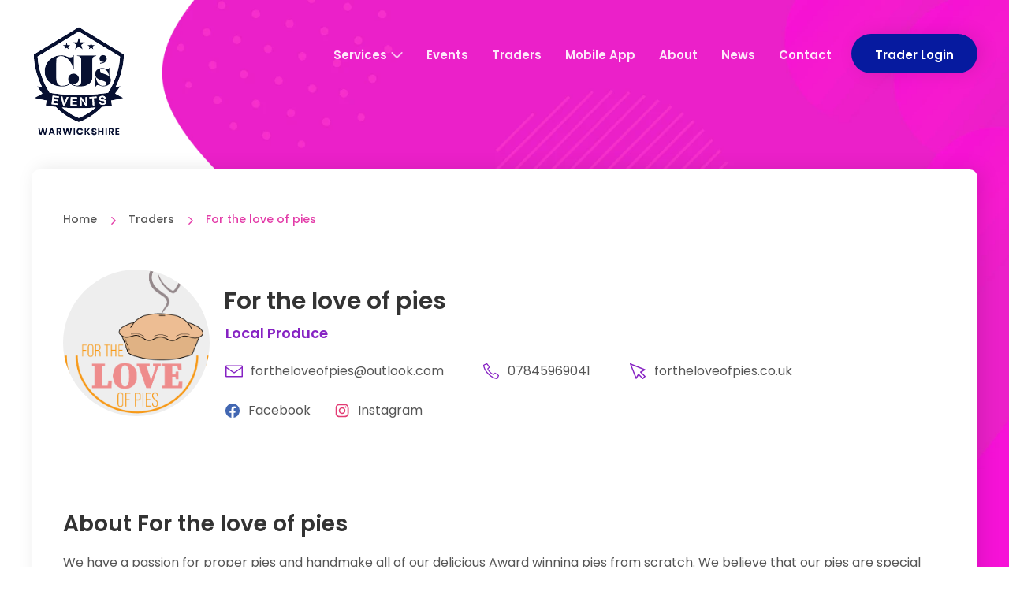

--- FILE ---
content_type: text/html; charset=UTF-8
request_url: https://www.cjseventswarwickshire.co.uk/traders/for-the-love-of-pies
body_size: 5989
content:
<!DOCTYPE html>
<html lang="en">
<head>
    
<meta charset="utf-8">

    <title>For the love of pies - Event Traders - CJ's Events Warwickshire</title>
    <meta property="og:title" content="For the love of pies - Event Traders - CJ's Events Warwickshire"/>
    <meta name="twitter:title" content="For the love of pies - Event Traders - CJ's Events Warwickshire">
    <meta itemprop="name" content="For the love of pies - Event Traders - CJ's Events Warwickshire">
    <meta itemprop="headline" content="For the love of pies - Event Traders - CJ's Events Warwickshire">
    <meta name="twitter:title" content="For the love of pies - Event Traders - CJ's Events Warwickshire"/>
    <meta name="description" content="We have a passion for proper pies and handmake all of our delicious Award winning pies from scratch."/>
    <meta property="og:description" content="We have a passion for proper pies and handmake all of our delicious Award winning pies from scratch.">
    <meta name="twitter:description" content="We have a passion for proper pies and handmake all of our delicious Award winning pies from scratch.">
    <meta itemprop="description" content="We have a passion for proper pies and handmake all of our delicious Award winning pies from scratch.">

<meta itemprop="image" content="https://www.cjseventswarwickshire.co.uk/images/png/card.png?hash=4be5b3a1f6811d4d546269ee7a8d48fe">
<meta name="twitter:image:src" content="https://www.cjseventswarwickshire.co.uk/images/png/card.png?hash=4be5b3a1f6811d4d546269ee7a8d48fe">
<meta property="og:image" content="https://www.cjseventswarwickshire.co.uk/images/png/card.png?hash=4be5b3a1f6811d4d546269ee7a8d48fe">
<meta property="og:image:width" content="1200">
<meta property="og:image:height" content="630">
<meta property="og:type" content="website">
<meta property="og:url" content="https://www.cjseventswarwickshire.co.uk/traders/for-the-love-of-pies">
    <link rel="canonical" href="https://www.cjseventswarwickshire.co.uk/traders/for-the-love-of-pies">

<meta name="twitter:card" content="summary_large_image">


<meta http-equiv="X-UA-Compatible" content="IE=edge,chrome=1">
<meta name="HandheldFriendly" content="True">
<meta name="MobileOptimized" content="320">
<meta name="viewport" content="width=device-width, initial-scale=1.0"/>
<meta name="format-detection" content="telephone=no">
<link rel="icon" type="image/png" href="/favicon/favicon-96x96.png" sizes="96x96"/>
<link rel="icon" type="image/svg+xml" href="/favicon/favicon.svg"/>
<link rel="shortcut icon" href="/favicon/favicon.ico"/>
<link rel="apple-touch-icon" sizes="180x180" href="/favicon/apple-touch-icon.png"/>
<meta name="apple-mobile-web-app-title" content="CJ's Events"/>
<link rel="manifest" href="/favicon/site.webmanifest"/>

<link rel="stylesheet" href="https://www.cjseventswarwickshire.co.uk/css/styles.css?hash=36d8a33141010fd844fb28edd4bef5e4" >
    <link rel="stylesheet" href="/css/website-styles.css?hash=bbfee9a12972324c451f5eea3abdedb1" >
    <link rel="stylesheet" href="/css/account-styles.css?hash=8b9baa3a361ef3fdc78d2e7a689c850a" >
<script class="js-global-variable" data-name="User" type="application/json">null</script>
<script class="js-global-variable" data-name="WebsiteUser" type="application/json">null</script>
<script class="js-global-variable" data-name="CONFIG" type="application/json">{"urls":{"website":"https:\/\/www.cjseventswarwickshire.co.uk\/","admin":"https:\/\/www.cjseventswarwickshire.co.uk\/cms-admin\/"},"adminBuildUrl":"https:\/\/www.cjseventswarwickshire.co.uk\/cms-admin\/build\/","buildNumber":"1.1","svgIncludes":"https:\/\/www.cjseventswarwickshire.co.uk\/includes\/svg-icons.svg?hash=d1948df571549e45f8df9a92688b5eac","svgIncludesFiles":[],"env":"live","svgIconsVersion":1,"adminUsers":{"providers":{"password":{"enabled":true}},"defaultProvider":"password"},"base":{"timezone":null},"gallery":{"clientResize":{"enabled":true,"size":1400}},"login":{"redirectUrl":"https:\/\/www.cjseventswarwickshire.co.uk\/"},"websiteUsers":{"providers":[]}}</script>
    <script data-priority="101" src="https://www.cjseventswarwickshire.co.uk/js/common.min.js?hash=d2339e28e2b7a1fc1139127abbfe8c4a" defer></script>
    <script data-priority="98" src="https://www.cjseventswarwickshire.co.uk/js/index.min.js?hash=a6d0401450e6923b810e5ce294577a6b" defer></script>

<!-- Google tag (gtag.js) -->
<script async src="https://www.googletagmanager.com/gtag/js?id=G-74GMPG1SE8"></script>
<script>
    window.dataLayer = window.dataLayer || [];

    function gtag() {
        dataLayer.push(arguments);
    }

    gtag('js', new Date());
    gtag('config', 'G-74GMPG1SE8');
</script></head>
<body class="no-js trader-profile-body">
<a class="content-skip-button" href="#maincontent">Skip to Main Content</a>


<script>
    var jsBody = document.getElementsByTagName("body")[0];
    jsBody.className = jsBody.className.replace(/\bno-js\b/, '') + ' has-js';
    // If the real js doesn't load in 3s revert to the non-js versions
    window.jsLoadTimeout = setTimeout(function () { jsBody.className = jsBody.className.replace(/\bhas-js\b/, "no-js"); }, 3000);
    document.documentElement.setAttribute('data-useragent', navigator.userAgent);
</script>
<div class="header-container ">
        <header class="header js-header">
        <div class="header__container container">
            <a href="/" class="header__logo logo" aria-label="CJ's Events Warwickshire: Homepage">
                <img src="/images/svg/logo-navy.svg?hash=d0bb70605b18857d5ff7860bfc61b122" alt="">
            </a>
            <a href="#footer" class="header__menu-btn menu-btn js-toggle-nav menu-btn--white" aria-label="Open mobile navigation"><span class="menu-btn__icon"></span></a>
            <div class="mobile-nav">
                <div class="bg-els">
                    <div class="bg-el bg-el--dot-circle bg-el--mobile-nav-dots"></div>
                    <div class="bg-el bg-el--lined-circle bg-el--mobile-nav-lines"></div>
                </div>
                <div class="mobile-nav__top">
                    <button type="button" class="mobile-nav__close-btn close-btn js-toggle-nav"></button>
                </div>
                <div class="mobile-nav__scroll">
                    <nav class="nav">
                        <ul class="nav__list">
                            <li class="nav__item nav__item--mobile-only nav__item--index"><a href="/" class="nav__link">Home</a></li>
                            <li class="nav__item nav__item--services">
                                <a href="/services/" class="nav__link nav__link--dropdown">Services <span class="nav__link-icon js-toggle-nav-dropdown"><svg><use xlink:href="https://www.cjseventswarwickshire.co.uk/includes/svg-icons.svg?hash=d1948df571549e45f8df9a92688b5eac#dropdown-arrow"></use></svg></span></a>
                                <ul class="nav__dropdown nav-dropdown">
                                    <li class="nav-dropdown__item"><a href="/services/traffic-management" class="nav-dropdown__link"><span class="nav-dropdown__link-icon"><svg><use xlink:href="https://www.cjseventswarwickshire.co.uk/includes/svg-icons.svg?hash=d1948df571549e45f8df9a92688b5eac#traffic-management-icon"></use></svg></span>Traffic Management</a></li>
                                    <li class="nav-dropdown__item"><a href="/services/stewarding-and-security" class="nav-dropdown__link"><span class="nav-dropdown__link-icon"><svg><use xlink:href="https://www.cjseventswarwickshire.co.uk/includes/svg-icons.svg?hash=d1948df571549e45f8df9a92688b5eac#stewarding-security-icon"></use></svg></span>Stewarding and Security</a></li>
                                    <li class="nav-dropdown__item"><a href="/services/event-management" class="nav-dropdown__link"><span class="nav-dropdown__link-icon"><svg><use xlink:href="https://www.cjseventswarwickshire.co.uk/includes/svg-icons.svg?hash=d1948df571549e45f8df9a92688b5eac#event-management-icon"></use></svg></span>Event Management</a></li>
                                    <li class="nav-dropdown__item"><a href="/services/market-stall-hire" class="nav-dropdown__link"><span class="nav-dropdown__link-icon"><svg><use xlink:href="https://www.cjseventswarwickshire.co.uk/includes/svg-icons.svg?hash=d1948df571549e45f8df9a92688b5eac#market-stall-hire-icon"></use></svg></span>Market Stall Hire</a></li>
                                    <li class="nav-dropdown__item"><a href="/services/gazebo-hire" class="nav-dropdown__link"><span class="nav-dropdown__link-icon"><svg><use xlink:href="https://www.cjseventswarwickshire.co.uk/includes/svg-icons.svg?hash=d1948df571549e45f8df9a92688b5eac#gazebo-hire-icon"></use></svg></span>Gazebo Hire</a></li>
                                    <li class="nav-dropdown__item"><a href="/services/stage-hire" class="nav-dropdown__link"><span class="nav-dropdown__link-icon"><svg><use xlink:href="https://www.cjseventswarwickshire.co.uk/includes/svg-icons.svg?hash=d1948df571549e45f8df9a92688b5eac#stage-hire-icon"></use></svg></span>Stage Hire</a></li>
                                    <li class="nav-dropdown__item"><a href="/services/stretch-tent-hire" class="nav-dropdown__link"><span class="nav-dropdown__link-icon"><svg><use xlink:href="https://www.cjseventswarwickshire.co.uk/includes/svg-icons.svg?hash=d1948df571549e45f8df9a92688b5eac#event-tent-icon"></use></svg></span>Stretch Tent Hire</a></li>
                                </ul>
                            </li>
                            <li class="nav__item nav__item--events"><a href="/events/" class="nav__link">Events</a></li>
                            <li class="nav__item nav__item--traders"><a href="/traders" class="nav__link">Traders</a></li>
                            <li class="nav__item nav__item--mobile-app"><a href="/events-app" class="nav__link">Mobile App</a></li>
                            <li class="nav__item nav__item--about"><a href="/about" class="nav__link">About</a></li>
                            <li class="nav__item nav__item--news"><a href="/news/" class="nav__link">News</a></li>
                            <li class="nav__item nav__item--contact"><a href="/contact" class="nav__link">Contact</a></li>
                        </ul>
                    </nav>
                </div>
                <div class="mobile-nav__footer">
                                            <a href="/login/" rel="nofollow" class="btn btn--dropshadow btn--teal btn--header" data-text="Trader Login">Trader Login</a>
                                    </div>
                            </div>
        </div>
    </header>
</div>

<main class="main" id="maincontent">
    <section class="hero hero--inner hero--no-image hero--traders-profile">
        <div class="hero__bg-elements bg-els"></div>
        <div class="hero__container container">
            <div class="hero__image">
                <div class="hero__image-bg-els bg-els"></div>
                <div class="hero__image-bg">
                    <picture>
                        <source media="(max-width: 759px)" srcset="/images/png/hero/trader-profile/blob--mobile.png?hash=0416023606c3f36c48149e21cde4be36, /images/png/hero/trader-profile/blob--mobile-2x.png?hash=3a41c6fe805f49568e7ee2c45ada8081 2x">
                        <img src="/images/png/hero/trader-profile/blob--large.png?hash=2625dbb64554b479c99174d0b2d5ac56" srcset="/images/png/hero/trader-profile/blob--large-2x.png?hash=20840083e62390f07e041048095c4ea1 2x" alt="" data-object-fit>
                    </picture>
                </div>
            </div>
        </div>
    </section>

    <section class="section section section--white section---top-offset">
        <div class="bg-els">
            <div class="bg-el bg-el--star bg-el--bat-star"></div>
            <div class="bg-el bg-el--confetti bg-el--bat-confetti"></div>
        </div>
        <div class="blob-image blob-image--view-all-traders-purple">
            <div class="blob-image__wrap">
                <picture>
                    <source media="(max-width: 759px)" srcset="/images/png/blob/traders-profile/blob-blue--mobile.png?hash=4dfbd283fdef13674e965cc2f73f8be5, /images/png/blob/traders-profile/blob-blue--mobile-2x.png?hash=a14fed068bd1ca464c34373ed15a2a97 2x">
                    <source media="(max-width: 1279px)" srcset="/images/png/blob/traders-profile/blob-blue--tablet.png?hash=f25ed215d938cde3b47958ec5d91d836, /images/png/blob/traders-profile/blob-blue--tablet-2x.png?hash=d5bc62d172cdef54e78e171bd202c362 2x">
                    <img src="/images/png/blob/traders-profile/blob-blue--large.png?hash=274dc68a362ff267ee71925982de8649" srcset="/images/png/blob/traders-profile/blob-blue--large-2x.png?hash=43424e9de6139cf5bbfb274a16abdd70 2x" alt="">
                </picture>
            </div>
        </div>
        <div class="container container--1400 content-box">
            <div class="content-box__box content-box__box--white content-box__box--full">
                <section class="content-box__breadcrumb breadcrumb">
                    <ol class="breadcrumb__list">
                        <li class="breadcrumb__item"><a href="/" class="breadcrumb__link">Home</a></li>
                                                    <li class="breadcrumb__item"><a href="/traders" class="breadcrumb__link">Traders</a></li>
                                                <li class="breadcrumb__item">For the love of pies</li>
                    </ol>
                </section>

                <section class="trader">
                    <div class="trader__header trader__header--border-bot">
                        <div class="trader__profile-image">
                                                            <img src="https://cjs-events-uploads.s3.eu-west-2.amazonaws.com/items/188cacf85805b07f/0c96b636f4199de2.png?size=5&date=1688387156" alt="">
                                                    </div>
                        <div class="trader__profile-info">
                            <h1 class="trader__profile-name heading heading--2">For the love of pies</h1>
                            <div class="trader__profile-category">Local Produce</div>
                            <ul class="trader__profile-details">
                                                                    <li class="trader__profile-detail">
                                        <a href="mailto:fortheloveofpies@outlook.com" class="trader__profile-detail-link">
                                            <div class="trader__profile-detail-icon"><svg><use xlink:href="https://www.cjseventswarwickshire.co.uk/includes/svg-icons.svg?hash=d1948df571549e45f8df9a92688b5eac#email-icon"></use></svg></div>
                                            fortheloveofpies@outlook.com                                        </a>
                                    </li>
                                                                                                    <li class="trader__profile-detail">
                                        <a href="tel:07845969041" class="trader__profile-detail-link">
                                            <div class="trader__profile-detail-icon"><svg><use xlink:href="https://www.cjseventswarwickshire.co.uk/includes/svg-icons.svg?hash=d1948df571549e45f8df9a92688b5eac#phone-icon"></use></svg></div>
                                            07845969041                                        </a>
                                    </li>
                                                                                                    <li class="trader__profile-detail">
                                        <a href="http://www.fortheloveofpies.co.uk" target="_blank" rel="nofollow noreferrer" class="trader__profile-detail-link">
                                            <div class="trader__profile-detail-icon"><svg><use xlink:href="https://www.cjseventswarwickshire.co.uk/includes/svg-icons.svg?hash=d1948df571549e45f8df9a92688b5eac#website-icon"></use></svg></div>
                                            fortheloveofpies.co.uk                                        </a>
                                    </li>
                                                            </ul>
                            <div class="trader__social-media share-icons">
                                                                    <div class="share-icons__item">
                                        <a href="http://facebook.com/4theloveofpies" target="_blank" rel="noreferrer" aria-label="Visit For the love of pies Facebook page" class="share-link share-link--facebook">
                                            <div class="share-link__icon"><svg><use xlink:href="https://www.cjseventswarwickshire.co.uk/includes/svg-icons.svg?hash=d1948df571549e45f8df9a92688b5eac#circle-icon--facebook"></use></svg></div>
                                            <div class="share-link__text">Facebook</div>
                                        </a>
                                    </div>
                                                                                                                                    <a href="http://instagram.com/4fortheloveofpies" target="_blank" rel="noreferrer" aria-label="Visit For the love of pies Instagram page" class="share-link share-link--instagram">
                                        <div class="share-link__icon"><svg><use xlink:href="https://www.cjseventswarwickshire.co.uk/includes/svg-icons.svg?hash=d1948df571549e45f8df9a92688b5eac#circle-icon--instagram"></use></svg></div>
                                        <div class="share-link__text">Instagram</div>
                                    </a>
                                                            </div>
                        </div>
                    </div>
                    <div class="trader__description">
                        <h2 class="heading heading--3">About For the love of pies</h2>
                        <p>We have a passion for proper pies and handmake all of our delicious Award winning pies from scratch. We believe that our pies are special because of the focus we place on flavour and quality. All of our ingredients are fresh and we only use locally sourced free range meat. Our meat, vegetarian, vegan and gluten free pies all have a shortcrust pastry base and a puff pastry top.  Our popular flavours include Steak &amp; Ale, Lamb &amp; Mint, Chicken &amp; Mushroom and Mushroom &amp; Guinness.</p>                    </div>
                    <div class="columns columns--3-traders-image">
                                                    <div class="columns__column">
                                <div class="product-image">
                                    <img src="https://cjs-events-uploads.s3.eu-west-2.amazonaws.com/items/266cb3819dd54a7d/8d08dd2909475784.jpg?size=4&date=1689949520" alt="">
                                </div>
                            </div>
                                                    <div class="columns__column">
                                <div class="product-image">
                                    <img src="https://cjs-events-uploads.s3.eu-west-2.amazonaws.com/items/bd4f743d4213f1bf/9a3bc9be4084aa94.jpg?size=4&date=1689949529" alt="">
                                </div>
                            </div>
                                                    <div class="columns__column">
                                <div class="product-image">
                                    <img src="https://cjs-events-uploads.s3.eu-west-2.amazonaws.com/items/5eff124d5948f41a/1e0933e7fd9e99c4.jpg?size=4&date=1689949540" alt="">
                                </div>
                            </div>
                                            </div>
                </section>
            </div>
        </div>
    </section>
</main>
<footer class="footer" id="footer">
    <div class="footer__bg-els bg-els">
        <div class="bg-el bg-el--lined-circle bg-el--footer-lined-circle"></div>
        <div class="bg-el bg-el--dot-circle bg-el--footer-dot-circle"></div>
    </div>
    <section class="footer__top">
        <div class="container container--1400">
            <div class="logo-strip">
                <div class="logo-strip-wrap logo-strip-wrap--6">
                    <div class="logo-strip-wrap__column">
                        <div class="client-logo client-logo--60"><img src="/images/svg/warwick-district-council-logo.svg?color=ffffff"></div>
                    </div>
                    <div class="logo-strip-wrap__column">
                        <div class="client-logo client-logo--60"><img src="/images/svg/warwickshire-county-council-logo.svg?color=ffffff"></div>
                    </div>
                    <div class="logo-strip-wrap__column">
                        <div class="client-logo client-logo--60"><img src="/images/svg/nuneaton-bedworth-logo.svg?color=ffffff"></div>
                    </div>
                    <div class="logo-strip-wrap__column">
                        <div class="client-logo"><img src="/images/png/east-staffordshire-council-logo.png"></div>
                    </div>
                    <div class="logo-strip-wrap__column">
                        <div class="client-logo client-logo--60"><img src="/images/svg/the-jockey-club-logo.svg?color=ffffff"></div>
                    </div>
                    <div class="logo-strip-wrap__column">
                        <div class="client-logo"><img src="/images/png/allthorpe-logo.png"></div>
                    </div>
                </div>
            </div>
        </div>
    </section>
    <section class="footer__bottom">
        <div class="container container--1400">
            <div class="footer-cols">
                <div class="footer-cols__column footer-cols__column--copy footer-copy">
                    <a href="/" class="footer-copy__logo footer-logo" aria-label="CJ's Events Warwickshire: Homepage"><img src="/images/svg/logo-white.svg" alt=""></a>
                    <div class="footer-copy__text">
                        <p>&copy; Copyright CJ’s Events Warwickshire 2026. All Rights Reserved<br>
                            Company Number: 09372237<br>
                            Registered Office: 1A Budbrooke Road, Budbrooke Industrial Estate, Warwick, CV34 5XH</p>
                        <p>Website by Edge of the Web</p>
                        <div class="recaptcha">
                            <div class="recaptcha__text">
                                <span>protected by reCAPTCHA</span>
                                <a href="https://www.google.com/intl/en/policies/privacy/" rel="noopener" target="_blank">Privacy</a>
                                <a href="https://www.google.com/intl/en/policies/terms/" rel="noopener" target="_blank">Terms</a>
                            </div>
                            <div class="recaptcha__logo">
                                <svg><use xlink:href="https://www.cjseventswarwickshire.co.uk/includes/svg-icons.svg?hash=d1948df571549e45f8df9a92688b5eac#recaptcha-logo"></use></svg>                            </div>
                        </div>
                    </div>
                    <div class="footer-copy__links footer-social-links">
                        <a href="https://twitter.com/cjseventswarks" target="_blank" rel="noreferrer" class="footer-social-links__item social-link" aria-label="Visit our twitter feed">
                            <svg><use xlink:href="https://www.cjseventswarwickshire.co.uk/includes/svg-icons.svg?hash=d1948df571549e45f8df9a92688b5eac#circle-icon--twitter"></use></svg>                        </a>
                        <a href="https://www.facebook.com/cjseventswarks" target="_blank" rel="noreferrer" class="footer-social-links__item social-link" aria-label="Visit our facebook page">
                            <svg><use xlink:href="https://www.cjseventswarwickshire.co.uk/includes/svg-icons.svg?hash=d1948df571549e45f8df9a92688b5eac#circle-icon--facebook"></use></svg>                        </a>
                        <a href="https://www.instagram.com/cjseventswarks/" target="_blank" rel="noreferrer" class="footer-social-links__item social-link" aria-label="Visit out instagram profile">
                            <svg><use xlink:href="https://www.cjseventswarwickshire.co.uk/includes/svg-icons.svg?hash=d1948df571549e45f8df9a92688b5eac#circle-icon--instagram"></use></svg>                        </a>
                    </div>
                </div>
                <div class="footer-cols__column footer-cols__column--services">
                    <h2 class="heading heading--6">Services</h2>
                    <ul class="footer-nav">
                        <li class="footer-nav__item"><a href="/services/traffic-management" class="footer-nav__link">Traffic Management</a></li>
                        <li class="footer-nav__item"><a href="/services/stewarding-and-security" class="footer-nav__link">Stewarding &amp; Security</a></li>
                        <li class="footer-nav__item"><a href="/services/event-management" class="footer-nav__link">Event Management &amp; Hosting</a></li>
                        <li class="footer-nav__item"><a href="/services/market-stall-hire" class="footer-nav__link">Market Stall Hire</a></li>
                        <li class="footer-nav__item"><a href="/services/gazebo-hire" class="footer-nav__link">Gazebo Hire</a></li>
                        <li class="footer-nav__item"><a href="/services/stage-hire" class="footer-nav__link">Stage Hire</a></li>
                        <li class="footer-nav__item"><a href="/services/stretch-tent-hire" class="footer-nav__link">Stretch Tent Hire</a></li>
                    </ul>
                </div>
                <div class="footer-cols__column footer-cols__column--general">
                    <h2 class="heading heading--6">General</h2>
                    <ul class="footer-nav">
                        <li class="footer-nav__item"><a href="/events/" class="footer-nav__link">Events</a></li>
                        <li class="footer-nav__item"><a href="/about" class="footer-nav__link">About</a></li>
                        <li class="footer-nav__item"><a href="/traders" class="footer-nav__link">Traders</a></li>
                        <li class="footer-nav__item"><a href="/news/" class="footer-nav__link">News</a></li>
                        <li class="footer-nav__item"><a href="/contact" class="footer-nav__link">Contact</a></li>
                        <li class="footer-nav__item"><a href="/vacancies/" class="footer-nav__link">Vacancies</a></li>
                        <li class="footer-nav__item"><a href="/login/" rel="nofollow" class="footer-nav__link">Trader Login</a></li>
                    </ul>
                </div>
                <div class="footer-cols__column footer-cols__column--legal">
                    <h2 class="heading heading--6">Legal</h2>
                    <ul class="footer-nav">
                        <li class="footer-nav__item"><a href="/health-safety" class="footer-nav__link">Health &amp; Safety</a></li>
                        <li class="footer-nav__item"><a href="/licensing" class="footer-nav__link">Licensing</a></li>
                        <li class="footer-nav__item"><a href="/living-wage-employer" class="footer-nav__link">Living Wage Employer</a></li>
                        <li class="footer-nav__item"><a href="/sustainability" class="footer-nav__link">Sustainability</a></li>
                        <li class="footer-nav__item"><a href="/complaints" class="footer-nav__link">Complaints</a></li>
                        <li class="footer-nav__item"><a href="/privacy-policy" class="footer-nav__link">Privacy Policy</a></li>
                        <li class="footer-nav__item"><a href="/market-regulations" class="footer-nav__link">Market Regulations</a></li>
                    </ul>
                </div>
            </div>
        </div>
    </section>
</footer>

<!--SVG Gradients-->
<svg style="width:0;height:0;position:absolute; pointer-events: none;" aria-hidden="true" focusable="false">
    <linearGradient id="purple-svg-gradient" x2="1" y2="1">
        <stop offset="0%" stop-color="#a824ac"/>
        <stop offset="100%" stop-color="#792d8e"/>
    </linearGradient>
</svg>
<svg style="width:0;height:0;position:absolute; pointer-events: none;" aria-hidden="true" focusable="false">
    <linearGradient id="green-svg-gradient" x2="1" y2="1">
        <stop offset="0%" stop-color="#7bc539"/>
        <stop offset="100%" stop-color="#4caa43"/>
    </linearGradient>
</svg>
<svg style="width:0;height:0;position:absolute; pointer-events: none;" aria-hidden="true" focusable="false">
    <linearGradient id="blue-svg-gradient" x2="1" y2="1">
        <stop offset="0%" stop-color="#04a7b6"/>
        <stop offset="100%" stop-color="#148da5"/>
    </linearGradient>
</svg>
<svg style="width:0;height:0;position:absolute; pointer-events: none;" aria-hidden="true" focusable="false">
    <linearGradient id="orange-svg-gradient" x2="1" y2="1">
        <stop offset="0%" stop-color="#feab27"/>
        <stop offset="100%" stop-color="#ee7817"/>
    </linearGradient>
</svg>
<script src="https://chat-assets.frontapp.com/v1/chat.bundle.js"></script>
<script>
    window.FrontChat('init', {chatId: 'ef3f82c42a8ff43af5a75b69df87cb6d', useDefaultLauncher: true});
</script>
<script type="application/ld+json">{"@context":"https:\/\/schema.org","@type":"LocalBusiness","url":"https:\/\/www.cjseventswarwickshire.co.uk\/traders\/for-the-love-of-pies","contactPoint":{"@type":"ContactPoint","telephone":"07845969041","email":"fortheloveofpies@outlook.com","contactType":"Customer Service"},"name":"For the love of pies","@id":"https:\/\/www.cjseventswarwickshire.co.uk\/traders\/for-the-love-of-pies","telephone":"07845969041","email":"fortheloveofpies@outlook.com","image":"https:\/\/cjs-events-uploads.s3.eu-west-2.amazonaws.com\/items\/188cacf85805b07f\/original.png","logo":"https:\/\/cjs-events-uploads.s3.eu-west-2.amazonaws.com\/items\/188cacf85805b07f\/original.png","address":{"@type":"PostalAddress","streetAddress":"Church Farm Brewery, Church lane, Budbrooke","addressLocality":"WARWICK","addressRegion":"warwickshire","postalCode":"CV35 8QL","addressCountry":"GB"},"sameAs":["http:\/\/www.fortheloveofpies.co.uk","http:\/\/facebook.com\/4theloveofpies","http:\/\/instagram.com\/4fortheloveofpies"]}</script></body>
</html>


--- FILE ---
content_type: text/css
request_url: https://www.cjseventswarwickshire.co.uk/css/account-styles.css?hash=8b9baa3a361ef3fdc78d2e7a689c850a
body_size: 9963
content:
@font-face{font-family:poppins;src:url(/fonts/poppins/Poppins-ExtraLight.woff2?v=1.1) format("woff2"),url(/fonts/poppins/Poppins-ExtraLight.woff?v=1.1) format("woff");font-style:normal;font-weight:200;font-display:swap}@font-face{font-family:poppins;src:url(/fonts/poppins/Poppins-ExtraLightItalic.woff2?v=1.1) format("woff2"),url(/fonts/poppins/Poppins-ExtraLightItalic.woff?v=1.1) format("woff");font-style:italic;font-weight:200;font-display:swap}@font-face{font-family:poppins;src:url(/fonts/poppins/Poppins-Light.woff2?v=1.1) format("woff2"),url(/fonts/poppins/Poppins-Light.woff?v=1.1) format("woff");font-style:normal;font-weight:300;font-display:swap}@font-face{font-family:poppins;src:url(/fonts/poppins/Poppins-LightItalic.woff2?v=1.1) format("woff2"),url(/fonts/poppins/Poppins-LightItalic.woff?v=1.1) format("woff");font-style:italic;font-weight:300;font-display:swap}@font-face{font-family:poppins;src:url(/fonts/poppins/Poppins-Regular.woff2?v=1.1) format("woff2"),url(/fonts/poppins/Poppins-Regular.woff?v=1.1) format("woff");font-style:normal;font-weight:400;font-display:swap}@font-face{font-family:poppins;src:url(/fonts/poppins/Poppins-Italic.woff2?v=1.1) format("woff2"),url(/fonts/poppins/Poppins-Italic.woff?v=1.1) format("woff");font-style:italic;font-weight:400;font-display:swap}@font-face{font-family:poppins;src:url(/fonts/poppins/Poppins-Medium.woff2?v=1.1) format("woff2"),url(/fonts/poppins/Poppins-Medium.woff?v=1.1) format("woff");font-style:normal;font-weight:500;font-display:swap}@font-face{font-family:poppins;src:url(/fonts/poppins/Poppins-MediumItalic.woff2?v=1.1) format("woff2"),url(/fonts/poppins/Poppins-MediumItalic.woff?v=1.1) format("woff");font-style:italic;font-weight:500;font-display:swap}@font-face{font-family:poppins;src:url(/fonts/poppins/Poppins-SemiBold.woff2?v=1.1) format("woff2"),url(/fonts/poppins/Poppins-SemiBold.woff?v=1.1) format("woff");font-style:normal;font-weight:600;font-display:swap}@font-face{font-family:poppins;src:url(/fonts/poppins/Poppins-SemiBoldItalic.woff2?v=1.1) format("woff2"),url(/fonts/poppins/Poppins-SemiBoldItalic.woff?v=1.1) format("woff");font-style:italic;font-weight:600;font-display:swap}@font-face{font-family:poppins;src:url(/fonts/poppins/Poppins-Bold.woff2?v=1.1) format("woff2"),url(/fonts/poppins/Poppins-Bold.woff?v=1.1) format("woff");font-style:normal;font-weight:700;font-display:swap}@font-face{font-family:poppins;src:url(/fonts/poppins/Poppins-BoldItalic.woff2?v=1.1) format("woff2"),url(/fonts/poppins/Poppins-BoldItalic.woff?v=1.1) format("woff");font-style:italic;font-weight:700;font-display:swap}@font-face{font-family:poppins;src:url(/fonts/poppins/Poppins-ExtraBold.woff2?v=1.1) format("woff2"),url(/fonts/poppins/Poppins-ExtraBold.woff?v=1.1) format("woff");font-style:normal;font-weight:800;font-display:swap}@font-face{font-family:poppins;src:url(/fonts/poppins/Poppins-ExtraBoldItalic.woff2?v=1.1) format("woff2"),url(/fonts/poppins/Poppins-ExtraBoldItalic.woff?v=1.1) format("woff");font-style:italic;font-weight:800;font-display:swap}body{font-family:poppins,Verdana,Arial,Sans-Serif}p{margin-bottom:26px;margin-bottom:1.625rem}@media (min-width:120rem){p{margin-bottom:1.3541666666666667vw}}a{color:inherit}strong{font-weight:700}em{font-style:italic}small{font-size:small}li{position:relative;padding-left:25px;padding-left:1.563rem;margin-bottom:16px;margin-bottom:1rem}@media (min-width:80rem){li{padding-left:30px;padding-left:1.875rem;margin-bottom:10px;margin-bottom:0.625rem}}@media (min-width:120rem){li{padding-left:1.5625vw;margin-bottom:.5208333333333333vw}}li::before{content:"";top:6px;top:0.375rem;right:auto;bottom:auto;left:0;position:absolute;width:14px;width:0.875rem;height:14px;height:0.875rem;background:url(/images/svg/square-diamond-blue.svg?v=1.1) no-repeat center center/contain}@media (min-width:120rem){li::before{top:.3125vw;width:.7291666666666666vw;height:.7291666666666666vw}}li:nth-child(2n+0)::before{background-image:url(/images/svg/square-diamond-green.svg?v=1.1)}li:nth-child(3n+0)::before{background-image:url(/images/svg/square-diamond-orange.svg?v=1.1)}li:nth-child(4n+0)::before{background-image:url(/images/svg/square-diamond-purple.svg?v=1.1)}ol,ul{margin:0 30px 30px;margin:0 1.875rem 1.875rem}@media (min-width:120rem){ol,ul{margin-right:1.5625vw;margin-bottom:1.5625vw;margin-left:1.5625vw}}ol ol,ol ul,ul ol,ul ul{margin:15px 0 15px 30px;margin:0.938rem 0 0.938rem 1.875rem}@media (min-width:120rem){ol ol,ol ul,ul ol,ul ul{margin-top:.78125vw;margin-bottom:.78125vw;margin-left:1.5625vw}}ol{counter-reset:item}ol li{padding-left:0}ol li::before{content:counters(item, ".") ".";counter-increment:item;top:auto;right:auto;bottom:auto;left:auto;position:relative;background:0 0!important;width:auto;height:auto;color:var(--highlight-5,#8622c3);font-weight:500;margin-right:5px;margin-right:0.313rem}@media (min-width:120rem){ol li::before{margin-right:.26041666666666663vw}}ol li:nth-child(2n+0)::before{color:var(--highlight-2,#75eaf1)}ol li:nth-child(3n+0)::before{color:var(--highlight-4,#061a9f)}ol li:nth-child(4n+0)::before{color:var(--highlight-3,#af2c80)}hr{width:100%;height:1px;border:0;outline:0;background:#e3e3e3}@media (min-width:120rem){hr{height:.052083333333333336vw}}table{margin-bottom:30px;margin-bottom:1.875rem;width:100%}@media (min-width:80rem){table{margin-bottom:50px;margin-bottom:3.125rem}}@media (min-width:120rem){table{margin-bottom:2.604166666666667vw}}td,th{padding:18px 10px;padding:1.125rem 0.625rem;border-bottom:1px solid #eee;font-size:16px;font-size:1rem;color:#333}@media (min-width:80rem){td,th{font-size:16px;font-size:1rem}}@media (min-width:120rem){td,th{padding-top:.9375vw;padding-right:.5208333333333333vw;padding-bottom:.9375vw;padding-left:.5208333333333333vw;border-bottom-width:.052083333333333336vw;font-size:.8333333333333334vw}}td a,th a{font-weight:700;font-size:16px;font-size:1rem}@media (min-width:80rem){td a,th a{font-size:18px;font-size:1.125rem}}@media (min-width:120rem){td a,th a{font-size:.9375vw}}td.td-right,th.td-right{text-align:right}td ol,td ul,th ol,th ul{margin-bottom:0}td li,th li{font-size:14px;font-size:0.875rem;margin-bottom:10px;margin-bottom:0.625rem}@media (min-width:80rem){td li,th li{font-size:16px;font-size:1rem}}@media (min-width:120rem){td li,th li{font-size:.8333333333333334vw;margin-bottom:.5208333333333333vw}}tbody tr:nth-child(odd){background-color:#f7f7f7}tbody tr:nth-child(even){background-color:#fff}th{font-family:poppins,Verdana,Arial,Sans-Serif;font-weight:600;text-align:left;line-height:22px;line-height:1.375rem;padding:5px 10px;padding:0.313rem 0.625rem}@media (min-width:120rem){th{line-height:1.1458333333333333vw;padding-top:.26041666666666663vw;padding-right:.5208333333333333vw;padding-bottom:.26041666666666663vw;padding-left:.5208333333333333vw}}td{font-family:poppins,Verdana,Arial,Sans-Serif;font-weight:400}.account-sidebar__bg,.back-btn__icon svg,.btn-dropdown__wrap::before,.detail-box__event-icon svg,.dropdown-group__btn,.dropdown-group__btn::after,.edit-btn__icon svg,.invoice__icon svg,.recurring-icon svg,.section-heading__icon svg{top:0;right:auto;bottom:auto;left:0;position:absolute;width:100%;height:100%}li,p{color:inherit;font-size:16px;font-size:1rem;line-height:26px;line-height:1.625rem}@media (min-width:120rem){li,p{font-size:.8333333333333334vw;line-height:1.3541666666666667vw}}.accordion--admin .accordion__button{padding:15px 10px;padding:0.938rem 0.625rem;gap:20px;gap:1.25rem}@media (min-width:120rem){.accordion--admin .accordion__button{padding-top:.78125vw;padding-right:.5208333333333333vw;padding-bottom:.78125vw;padding-left:.5208333333333333vw;gap:1.0416666666666665vw}}.accordion--admin .accordion__title-wrap{display:flex;justify-content:space-between;gap:20px;gap:1.25rem;width:100%;align-items:center;font-size:16px;font-size:1rem;line-height:20px;line-height:1.25rem}@media (min-width:120rem){.accordion--admin .accordion__title-wrap{gap:1.0416666666666665vw;font-size:.8333333333333334vw;line-height:1.0416666666666665vw}}.accordion--admin .accordion__title-wrap .status{padding:0 11px;padding:0 0.688rem;font-size:11px;font-size:0.688rem;line-break:22px;line-break:1.375rem}@media (min-width:120rem){.accordion--admin .accordion__title-wrap .status{padding-right:.5729166666666666vw;padding-left:.5729166666666666vw;font-size:.5729166666666666vw;line-break:1.1458333333333333vw}}.account-filter{padding-bottom:20px;padding-bottom:1.25rem}@media (min-width:120rem){.account-filter{padding-bottom:1.0416666666666665vw}}.account-filter__top{display:flex;flex-flow:row;align-items:flex-end;justify-content:space-between}.account-filter__heading{flex-shrink:0;padding-bottom:10px;padding-bottom:0.625rem;border-bottom:1px solid #eee}@media (min-width:80rem){.account-filter__heading{padding-bottom:20px;padding-bottom:1.25rem}}@media (min-width:120rem){.account-filter__heading{padding-bottom:1.0416666666666665vw;border-bottom-width:.052083333333333336vw}}.account-filter__heading .heading--3{margin-bottom:0}.account-filter__actions{display:flex;flex-flow:row;align-items:center;justify-content:flex-end;width:100%;padding-bottom:10px;padding-bottom:0.625rem;border-bottom:1px solid #eee}@media (min-width:80rem){.account-filter__actions{padding-bottom:20px;padding-bottom:1.25rem}}.account-filter__action{margin-left:10px;margin-left:0.625rem}@media (min-width:80rem){.account-filter__action{margin-left:24px;margin-left:1.5rem}}@media (min-width:120rem){.account-filter__action{margin-left:1.25vw}}.account-filter__toggle{display:none;padding:20px;padding:1.25rem;background-color:#f7f7f7;border-bottom:1px solid #eee}@media (min-width:120rem){.account-filter__toggle{padding-top:1.0416666666666665vw;padding-right:1.0416666666666665vw;padding-bottom:1.0416666666666665vw;padding-left:1.0416666666666665vw;border-bottom-width:.052083333333333336vw}}.account-filter__toggle--active{display:block}.account-filter__actions{display:flex;flex-flow:row;align-items:center;justify-content:flex-end;width:100%;padding-bottom:10px;padding-bottom:0.625rem;border-bottom:1px solid #eee}@media (min-width:80rem){.account-filter__actions{padding-bottom:20px;padding-bottom:1.25rem}}@media (min-width:120rem){.account-filter__actions{padding-bottom:1.0416666666666665vw;border-bottom-width:.052083333333333336vw}}.account-filter__form-actions{display:flex;flex-flow:column;width:100%}@media (min-width:47.5rem){.account-filter__form-actions{flex-flow:row;align-items:center;justify-content:flex-end}}.account-filter__form-action{margin-bottom:8px;margin-bottom:0.5rem}@media (min-width:47.5rem){.account-filter__form-action{margin-bottom:0;margin-left:15px;margin-left:0.938rem}}@media (min-width:120rem){.account-filter__form-action{margin-left:.78125vw}}@media (max-width:47.438rem){.account-filter__form-action--clear{order:2;margin-bottom:0}}.account-filter--no-border .account-filter__actions{border-bottom-color:transparent}.account-filter--no-border .account-filter__toggle{border-bottom-color:transparent}.account-nav{top:0;right:auto;bottom:auto;left:0;position:fixed;width:100%;height:100%;display:flex;flex-flow:column;padding-top:126px;padding-top:7.875rem;z-index:999;opacity:0;pointer-events:none;visibility:hidden}@media (min-width:60rem){.account-nav{top:auto;right:auto;bottom:auto;left:auto;position:relative;margin-top:0;opacity:1;pointer-events:auto;visibility:visible;padding:24px 0;padding:1.5rem 0}}@media (min-width:120rem){.account-nav{padding-top:1.25vw;padding-bottom:1.25vw}}.account-nav__scroll{height:100%;overflow:auto;flex:1 1 auto;position:relative}@media (min-width:60rem){.account-nav__scroll{overflow:hidden;height:auto;flex:0 0 auto}}@media (min-width:60rem){.account-nav__top{display:none}}.account-nav__back-btn{margin-bottom:15px;margin-bottom:0.938rem}@media (min-width:120rem){.account-nav__back-btn{margin-bottom:.78125vw}}.account-nav__title{font-family:poppins,Verdana,Arial,Sans-Serif;color:#fff;font-size:24px;font-size:1.5rem;font-weight:600;padding:0 30px;padding:0 1.875rem;margin-bottom:10px;margin-bottom:0.625rem}@media (min-width:120rem){.account-nav__title{font-size:1.25vw;padding-right:1.5625vw;padding-left:1.5625vw;margin-bottom:.5208333333333333vw}}@media (min-width:60rem){.account-nav--mobile{display:none}}.account-sidebar{position:relative}@media (min-width:60rem){.account-sidebar{width:270px;width:16.875rem}}@media (min-width:80rem){.account-sidebar{width:300px;width:18.75rem}}@media (min-width:120rem){.account-sidebar{width:15.625vw}}.account-sidebar__bg{background:url(/images/png/account-nav-bg--1.png?v=1.1) no-repeat top 79px right/127px 274px,url(/images/png/account-nav-bg--2.png?v=1.1) no-repeat center left/154px 268px,url(/images/png/account-nav-bg--3.png?v=1.1) no-repeat bottom right/214px 244px,#061a9f;background:url(/images/png/account-nav-bg--1.png?v=1.1) no-repeat top 4.938rem right/7.938rem 17.125rem,url(/images/png/account-nav-bg--2.png?v=1.1) no-repeat center left/9.625rem 16.75rem,url(/images/png/account-nav-bg--3.png?v=1.1) no-repeat bottom right/13.375rem 15.25rem,#061a9f;border-radius:10px 0 0 10px;border-radius:0.625rem 0 0 0.625rem}@media (min-width:120rem){.account-sidebar__bg{background:url(/images/png/account-nav-bg--1.png?v=1.1) no-repeat top 4.114583333333333vw right/6.614583333333333vw 14.270833333333332vw,url(/images/png/account-nav-bg--2.png?v=1.1) no-repeat center left/8.020833333333334vw 13.958333333333334vw,url(/images/png/account-nav-bg--3.png?v=1.1) no-repeat bottom right/11.145833333333334vw 12.708333333333332vw,#061a9f;border-top-left-radius:.5208333333333333vw;border-bottom-left-radius:.5208333333333333vw}}.account-sidebar__account{position:relative;background-color:#04126e;border-top-left-radius:10px;border-top-left-radius:0.625rem;border-bottom:1px solid rgba(255,255,255,.16)}@media (min-width:120rem){.account-sidebar__account{border-top-left-radius:.5208333333333333vw;border-bottom-width:.052083333333333336vw}}@media (max-width:59.938rem){.account-sidebar__account{display:none}}.admin-filter{padding-bottom:20px;padding-bottom:1.25rem}@media (min-width:120rem){.admin-filter{padding-bottom:1.0416666666666665vw}}.admin-filter__top{display:flex;flex-flow:row;align-items:flex-end;justify-content:space-between}.admin-filter__heading{flex-shrink:0;padding-bottom:10px;padding-bottom:0.625rem;border-bottom:1px solid #eee}@media (min-width:80rem){.admin-filter__heading{padding-bottom:20px;padding-bottom:1.25rem}}@media (min-width:120rem){.admin-filter__heading{padding-bottom:1.0416666666666665vw;border-bottom-width:.052083333333333336vw}}.admin-filter__heading .heading--3{margin-bottom:0}.admin-filter__actions{display:flex;flex-flow:row;align-items:center;justify-content:flex-end;width:100%;padding-bottom:10px;padding-bottom:0.625rem;border-bottom:1px solid #eee}@media (min-width:80rem){.admin-filter__actions{padding-bottom:20px;padding-bottom:1.25rem}}.admin-filter__action{margin-left:10px;margin-left:0.625rem}@media (min-width:80rem){.admin-filter__action{margin-left:24px;margin-left:1.5rem}}@media (min-width:120rem){.admin-filter__action{margin-left:1.25vw}}.admin-filter__toggle{display:none;padding:20px;padding:1.25rem;background-color:#f7f7f7;border-bottom:1px solid #eee}@media (min-width:120rem){.admin-filter__toggle{padding-top:1.0416666666666665vw;padding-right:1.0416666666666665vw;padding-bottom:1.0416666666666665vw;padding-left:1.0416666666666665vw;border-bottom-width:.052083333333333336vw}}.admin-filter__toggle--active{display:block}.admin-filter__actions{display:flex;flex-flow:row;align-items:center;justify-content:flex-end;width:100%;padding-bottom:10px;padding-bottom:0.625rem;border-bottom:1px solid #eee}@media (min-width:80rem){.admin-filter__actions{padding-bottom:20px;padding-bottom:1.25rem}}@media (min-width:120rem){.admin-filter__actions{padding-bottom:1.0416666666666665vw;border-bottom-width:.052083333333333336vw}}.admin-filter__form-actions{display:flex;flex-flow:column;width:100%}@media (min-width:47.5rem){.admin-filter__form-actions{flex-flow:row;align-items:center;justify-content:flex-end}}.admin-filter__form-action{margin-bottom:8px;margin-bottom:0.5rem}@media (min-width:47.5rem){.admin-filter__form-action{margin-bottom:0;margin-left:15px;margin-left:0.938rem}}@media (min-width:120rem){.admin-filter__form-action{margin-left:.78125vw}}@media (max-width:47.438rem){.admin-filter__form-action--clear{order:2;margin-bottom:0}}.admin-filter--no-border .admin-filter__actions{border-bottom-color:transparent}.admin-filter--no-border .admin-filter__toggle{border-bottom-color:transparent}.admin-trader-heading{position:relative;display:flex;flex-flow:row;align-items:flex-start;justify-content:space-between;padding-bottom:10px;padding-bottom:0.625rem;margin-bottom:40px;margin-bottom:2.5rem;border-bottom:1px solid #eee}@media (min-width:47.5rem){.admin-trader-heading{padding-bottom:20px;padding-bottom:1.25rem}}@media (min-width:100rem){.admin-trader-heading{padding-bottom:30px;padding-bottom:1.875rem}}@media (min-width:120rem){.admin-trader-heading{padding-bottom:1.5625vw;margin-bottom:2.083333333333333vw;border-bottom-width:.052083333333333336vw}}.admin-trader-header__dropdown{top:0;right:0;bottom:auto;left:auto;position:absolute}@media (min-width:47.5rem){.admin-trader-header__dropdown{transform:translateY(5px);transform:translateY(0.313rem)}}@media (min-width:80rem){.admin-trader-header__dropdown{transform:translateY(18px);transform:translateY(1.125rem)}}@media (min-width:120rem){.admin-trader-header__dropdown{transform:translateY(.9375vw)}}.application-details{width:100%;margin-top:30px;margin-top:1.875rem;background-color:#f7f7f7}@media (min-width:47.5rem){.application-details{max-width:250px;max-width:15.625rem;margin-top:0}}@media (min-width:120rem){.application-details{max-width:13.020833333333334vw}}.application-details__top{padding:24px 20px 0;padding:1.5rem 1.25rem 0;border-bottom:1px solid #eee}@media (min-width:120rem){.application-details__top{padding-top:1.25vw;padding-right:1.0416666666666665vw;padding-left:1.0416666666666665vw;border-bottom-width:.052083333333333336vw}}.application-details__heading{font-family:poppins,Verdana,Arial,Sans-Serif;color:#333;font-size:20px;font-size:1.25rem;line-height:26px;line-height:1.625rem;font-weight:700;margin-bottom:8px;margin-bottom:0.5rem}@media (min-width:120rem){.application-details__heading{font-size:1.0416666666666665vw;line-height:1.3541666666666667vw;margin-bottom:.4166666666666667vw}}.application-details__bottom{padding:24px 20px 18px;padding:1.5rem 1.25rem 1.125rem}@media (min-width:120rem){.application-details__bottom{padding-top:1.25vw;padding-right:1.0416666666666665vw;padding-bottom:.9375vw;padding-left:1.0416666666666665vw}}.application-details__sub-heading{font-family:poppins,Verdana,Arial,Sans-Serif;color:#333;font-size:16px;font-size:1rem;font-weight:600;margin-bottom:6px;margin-bottom:0.375rem}@media (min-width:120rem){.application-details__sub-heading{font-size:.8333333333333334vw;margin-bottom:.3125vw}}.application-details__price-row{display:flex;flex-flow:row;align-items:center;justify-content:space-between;width:100%}.application-details__price-row--total{padding-top:6px;padding-top:0.375rem}@media (min-width:120rem){.application-details__price-row--total{padding-top:.3125vw}}.application-details__price-row--total .application-details__item{font-family:poppins,Verdana,Arial,Sans-Serif;font-size:19px;font-size:1.188rem;margin-bottom:0}@media (min-width:120rem){.application-details__price-row--total .application-details__item{font-size:.9895833333333333vw}}.application-details__item{font-family:poppins,Verdana,Arial,Sans-Serif;color:#555;font-size:15px;font-size:0.938rem;margin-bottom:6px;margin-bottom:0.375rem;padding-right:15px;padding-right:0.938rem}@media (min-width:120rem){.application-details__item{font-size:.78125vw;margin-bottom:.3125vw;padding-right:.78125vw}}.application-details__item:last-child{padding-right:0}.application-details__item strong{font-weight:600}.application-details__item--purple{color:#792d8f}.back-btn{display:inline-flex;flex-flow:row;align-items:center;width:auto;text-decoration:none;padding:15px 25px;padding:0.938rem 1.563rem;cursor:pointer}@media (min-width:120rem){.back-btn{padding-top:.78125vw;padding-right:1.3020833333333335vw;padding-bottom:.78125vw;padding-left:1.3020833333333335vw}}.back-btn__icon{position:relative;display:block;width:8px;width:0.5rem;height:12px;height:0.75rem;margin-right:10px;margin-right:0.625rem}@media (min-width:120rem){.back-btn__icon{width:.4166666666666667vw;height:.625vw;margin-right:.5208333333333333vw}}.back-btn__icon svg{fill:#222}.back-btn__text{color:#222;font-size:14px;font-size:0.875rem}@media (min-width:120rem){.back-btn__text{font-size:.7291666666666666vw}}.back-btn--large .back-btn__text{font-size:16px;font-size:1rem;line-height:26px;line-height:1.625rem}@media (min-width:120rem){.back-btn--large .back-btn__text{font-size:.8333333333333334vw;line-height:1.3541666666666667vw}}.back-btn--light .back-btn__text{color:#333}.back-btn--light .back-btn__icon svg{fill:#333}.back-btn--white .back-btn__text{color:#fff}.back-btn--white .back-btn__icon svg{fill:#fff}.back-btn--spartan .back-btn__text{font-family:poppins,Verdana,Arial,Sans-Serif;padding-top:4px;padding-top:0.25rem}@media (min-width:120rem){.back-btn--spartan .back-btn__text{padding-top:.20833333333333334vw}}.back-btn--no-padding{padding:0}.block-header{display:flex;flex-flow:row;align-items:flex-start;justify-content:space-between;padding:20px 10px;padding:1.25rem 0.625rem}@media (min-width:100rem){.block-header{padding:30px 32px 0 20px;padding:1.875rem 2rem 0 1.25rem}}@media (min-width:120rem){.block-header{padding-top:1.5625vw;padding-right:1.6666666666666667vw;padding-left:1.0416666666666665vw}}@media (min-width:47.5rem) and (max-width:59.938rem){.block-header__dropdown--mobile-small-only{display:none}}@media (min-width:80rem){.block-header__dropdown--mobile-small-only{display:none}}@media (max-width:47.438rem){.block-header__dropdown--no-mobile{display:none}}@media (min-width:47.5rem){.block-header__dropdown--no-mobile{margin-left:15px;margin-left:0.938rem}}@media (min-width:120rem){.block-header__dropdown--no-mobile{margin-left:.78125vw}}.block-header__action-wrap{display:flex;flex-flow:row;align-items:center;flex-shrink:0}@media (max-width:47.438rem){.block-header__action-wrap{display:none}}@media (min-width:60rem) and (max-width:79.938rem){.block-header__action-wrap{display:none}}.block-header__action{flex-shrink:0;margin-bottom:8px;margin-bottom:0.5rem}@media (min-width:47.5rem){.block-header__action{margin-left:14px;margin-left:0.875rem;margin-bottom:0}}@media (min-width:120rem){.block-header__action{margin-left:.7291666666666666vw}}@media (max-width:47.438rem){.block-header__action--blank{order:2;margin-bottom:0}}.btn-dropdown{position:relative;height:70px;height:4.375rem}@media (min-width:120rem){.btn-dropdown{height:3.6458333333333335vw}}.btn-dropdown__wrap{top:auto;right:auto;bottom:0;left:0;position:absolute;width:100%}@media (min-width:47.5rem){.btn-dropdown__wrap{width:228px;width:14.25rem}}@media (min-width:120rem){.btn-dropdown__wrap{width:11.875vw}}.btn-dropdown__wrap::before{content:'';height:calc(100% + 10px);height:calc(100% + 0.625rem)}@media (min-width:120rem){.btn-dropdown__wrap::before{height:calc(100% + .5208333333333333vw)}}@media (any-hover:hover){.btn-dropdown__wrap:hover .btn-dropdown__list{visibility:visible}}@media (min-width:60rem){html[data-useragent*="rv:11"] .btn-dropdown__wrap:hover .btn-dropdown__list{visibility:visible}}.btn-dropdown__btn{position:relative}.btn-dropdown__btn::after{display:none}.btn-dropdown__list{top:60px;top:3.75rem;right:auto;bottom:auto;left:auto;position:absolute;visibility:hidden}@media (min-width:120rem){.btn-dropdown__list{top:3.125vw}}@media (min-width:80rem){.calendar-list-wrap{padding-top:26px;padding-top:1.625rem}}@media (min-width:120rem){.calendar-list-wrap{padding-top:1.3541666666666667vw}}.column-event{position:relative;display:flex;flex-flow:column;padding:16px 0;padding:1rem 0;border-bottom:1px solid #eee}@media (min-width:47.5rem){.column-event{padding:14px 10px;padding:0.875rem 0.625rem}}@media (min-width:80rem){.column-event{flex-flow:row;align-items:center;justify-content:space-between;padding:18px 12px;padding:1.125rem 0.75rem}}@media (min-width:120rem){.column-event{padding-top:.9375vw;padding-right:.625vw;padding-bottom:.9375vw;padding-left:.625vw;border-bottom-width:.052083333333333336vw}}.column-event__info{width:100%;padding-right:40px;padding-right:2.5rem;margin-bottom:12px;margin-bottom:0.75rem}@media (min-width:47.5rem){.column-event__info{padding-right:0;margin-bottom:10px;margin-bottom:0.625rem}}@media (min-width:80rem){.column-event__info{width:298px;width:18.625rem;margin-bottom:0}}@media (min-width:120rem){.column-event__info{width:15.520833333333334vw}}.column-event__details{display:flex;flex-flow:row;align-items:center;justify-content:space-between;width:100%}@media (min-width:80rem){.column-event__details{width:calc(100% - 264px);width:calc(100% - 16.5rem)}}@media (min-width:120rem){.column-event__details{width:calc(100% - 13.750000000000002vw)}}.content-row-wrap{display:flex;flex-flow:column}@media (min-width:47.5rem){.content-row-wrap{flex-flow:row;align-items:flex-start}}.content-row-wrap__form{margin-right:40px;margin-right:2.5rem}@media (min-width:120rem){.content-row-wrap__form{margin-right:2.083333333333333vw}}.dashboard-value-block{display:flex;flex-flow:column;gap:6px;gap:0.375rem;padding:30px;padding:1.875rem;border:1px solid #ebebeb;text-align:center;border-radius:10px;border-radius:0.625rem}@media (min-width:47.5rem){.dashboard-value-block{padding:50px;padding:3.125rem;gap:12px;gap:0.75rem}}@media (min-width:120rem){.dashboard-value-block{gap:.625vw;padding-top:2.604166666666667vw;padding-right:2.604166666666667vw;padding-bottom:2.604166666666667vw;padding-left:2.604166666666667vw;border-top-width:.052083333333333336vw;border-right-width:.052083333333333336vw;border-bottom-width:.052083333333333336vw;border-left-width:.052083333333333336vw;border-top-left-radius:.5208333333333333vw;border-top-right-radius:.5208333333333333vw;border-bottom-right-radius:.5208333333333333vw;border-bottom-left-radius:.5208333333333333vw}}.dashboard-value-block .heading{margin:0}.dashboard-value-block p{font-family:poppins,Verdana,Arial,Sans-Serif;font-size:12px;font-size:0.75rem;line-height:16px;line-height:1rem;color:#555;margin:0}@media (min-width:47.5rem){.dashboard-value-block p{font-size:14px;font-size:0.875rem;line-height:18px;line-height:1.125rem}}@media (min-width:120rem){.dashboard-value-block p{font-size:.7291666666666666vw;line-height:.9375vw}}.detail-box{padding:15px;padding:0.938rem;margin-bottom:20px;margin-bottom:1.25rem;background-color:#f7f7f7}@media (min-width:47.5rem){.detail-box{padding:25px 30px;padding:1.563rem 1.875rem;margin-bottom:0}}@media (min-width:120rem){.detail-box{padding-top:1.3020833333333335vw;padding-right:1.5625vw;padding-bottom:1.3020833333333335vw;padding-left:1.5625vw}}.detail-box__heading{padding-bottom:14px;padding-bottom:0.875rem;margin-bottom:15px;margin-bottom:0.938rem;border-bottom:1px solid #eee}@media (min-width:120rem){.detail-box__heading{padding-bottom:.7291666666666666vw;margin-bottom:.78125vw;border-bottom-width:.052083333333333336vw}}.detail-box__event-wrap{max-width:240px;max-width:15rem}@media (min-width:120rem){.detail-box__event-wrap{max-width:12.5vw}}.detail-box__event-item{display:flex;flex-flow:row;align-items:flex-start;font-size:15px;font-size:0.938rem;margin-bottom:10px;margin-bottom:0.625rem}@media (min-width:120rem){.detail-box__event-item{font-size:.78125vw;margin-bottom:.5208333333333333vw}}.detail-box__event-item--link{font-family:poppins,Verdana,Arial,Sans-Serif;color:#333;font-weight:600;display:block;margin-bottom:20px;margin-bottom:1.25rem}@media (min-width:120rem){.detail-box__event-item--link{margin-bottom:1.0416666666666665vw}}.detail-box__event-icon{font-family:poppins,Verdana,Arial,Sans-Serif;display:inline-flex;flex-flow:column;justify-content:center;flex-shrink:0;position:relative;height:18px;height:1.125rem;width:18px;width:1.125rem;color:var(--highlight-5,#8622c3);font-size:10px;font-size:0.625rem;font-weight:600;text-align:center;padding-top:6px;padding-top:0.375rem;margin-right:10px;margin-right:0.625rem;border-radius:50%;transform:translateY(4px);transform:translateY(0.25rem)}@media (min-width:47.5rem){.detail-box__event-icon{font-size:8px;font-size:0.5rem}}@media (min-width:120rem){.detail-box__event-icon{height:.9375vw;width:.9375vw;font-size:.4166666666666667vw;padding-top:.3125vw;margin-right:.5208333333333333vw;transform:translateY(.20833333333333334vw)}}.detail-box__event-icon svg{fill:var(--highlight-5,#8622c3)}.detail-box__row{display:flex;flex-flow:row;align-items:center;margin-bottom:4px;margin-bottom:0.25rem}@media (min-width:120rem){.detail-box__row{margin-bottom:.20833333333333334vw}}.detail-box__row--space-between{justify-content:space-between}.detail-box__sub-heading{font-family:poppins,Verdana,Arial,Sans-Serif;color:#333;font-size:20px;font-size:1.25rem;line-height:26px;line-height:1.625rem;font-weight:600;margin-bottom:0}@media (min-width:120rem){.detail-box__sub-heading{font-size:1.0416666666666665vw;line-height:1.3541666666666667vw}}.detail-box__recurring{margin-left:10px;margin-left:0.625rem}@media (min-width:120rem){.detail-box__recurring{margin-left:.5208333333333333vw}}.detail-box__trader-item{color:#333;font-size:16px;font-size:1rem;line-height:26px;line-height:1.625rem;margin-bottom:0}@media (min-width:120rem){.detail-box__trader-item{font-size:.8333333333333334vw;line-height:1.3541666666666667vw}}.detail-box-wrap{margin-bottom:30px;margin-bottom:1.875rem}@media (min-width:120rem){.detail-box-wrap{margin-bottom:1.5625vw}}.dropdown{position:absolute;display:flex;flex-flow:column;min-width:148px;min-width:9.25rem;background-color:#fff;border-radius:10px;border-radius:0.625rem;box-shadow:0 0 20px 0 rgba(0,0,0,.2);box-shadow:0 0 1.25rem 0 rgba(0,0,0,.2);z-index:101}@media (min-width:120rem){.dropdown{min-width:7.708333333333334vw;border-top-left-radius:.5208333333333333vw;border-top-right-radius:.5208333333333333vw;border-bottom-right-radius:.5208333333333333vw;border-bottom-left-radius:.5208333333333333vw;box-shadow:0 0 1.0416666666666665vw 0 rgba(0,0,0,.2)}}.dropdown::before{content:'';width:14.14214px;width:0.884rem;height:14.14214px;height:0.884rem;background:#fff;position:absolute;top:0;left:50%;transform-origin:top left;transform:translateY(-10px) rotate(45deg);transform:translateY(-0.625rem) rotate(45deg);left:auto;right:5px;right:0.313rem;box-shadow:0 0 20px 0 rgba(0,0,0,.2);box-shadow:0 0 1.25rem 0 rgba(0,0,0,.2)}@media (min-width:100rem){.dropdown::before{right:31px;right:1.938rem}}@media (min-width:120rem){.dropdown::before{width:.7365697916666666vw;height:.7365697916666666vw;transform:translateY(-.5208333333333333vw) rotate(45deg);right:1.6145833333333335vw;box-shadow:0 0 1.0416666666666665vw 0 rgba(0,0,0,.2)}}.dropdown__btn-wrap{padding:10px 0;padding:0.625rem 0;background-color:#fff;border-radius:10px;border-radius:0.625rem;overflow:hidden;z-index:1}@media (min-width:120rem){.dropdown__btn-wrap{padding-top:.5208333333333333vw;padding-bottom:.5208333333333333vw;border-top-left-radius:.5208333333333333vw;border-top-right-radius:.5208333333333333vw;border-bottom-right-radius:.5208333333333333vw;border-bottom-left-radius:.5208333333333333vw}}.dropdown__btn{font-family:poppins,Verdana,Arial,Sans-Serif;display:inline-block;width:100%;background-color:#fff;color:#555;font-size:15px;font-size:0.938rem;text-align:left;text-decoration:none;padding:8px 10px;padding:0.5rem 0.625rem;margin-bottom:8px;margin-bottom:0.5rem;z-index:1}@media (min-width:60rem){.dropdown__btn{padding-top:10px;padding-top:0.625rem;padding-bottom:10px;padding-bottom:0.625rem}}@media (min-width:80rem){.dropdown__btn{margin-bottom:0}}@media (min-width:120rem){.dropdown__btn{font-size:.78125vw;padding-top:.5208333333333333vw;padding-right:.5208333333333333vw;padding-bottom:.5208333333333333vw;padding-left:.5208333333333333vw}}.dropdown__btn:last-child{margin-bottom:0}.dropdown__btn:disabled{cursor:not-allowed}@media (any-hover:hover){.dropdown__btn:hover{text-decoration:underline}}@media (min-width:60rem){html[data-useragent*="rv:11"] .dropdown__btn:hover{text-decoration:underline}}.dropdown__btn--recurring{margin-top:2px;margin-top:0.125rem;border-top:2px solid #e3e3e3;border-top:0.125rem solid #e3e3e3;padding-top:8px;padding-top:0.5rem;padding-bottom:10px;padding-bottom:0.625rem}@media (min-width:60rem){.dropdown__btn--recurring{padding-top:10px;padding-top:0.625rem}}@media (min-width:80rem){.dropdown__btn--recurring{margin-top:10px;margin-top:0.625rem}}@media (min-width:120rem){.dropdown__btn--recurring{margin-top:.5208333333333333vw;border-top-width:.10416666666666667vw;padding-top:.5208333333333333vw;padding-bottom:.5208333333333333vw}}.dropdown__input-wrap{display:flex;flex-flow:row;align-items:center}.dropdown__btn-input{position:relative;flex-shrink:0;width:20px;width:1.25rem;height:20px;height:1.25rem;min-height:auto;border:1px solid #595959;border-radius:3px;border-radius:0.188rem;padding:0;margin-right:10px;margin-right:0.625rem}@media (min-width:120rem){.dropdown__btn-input{width:1.0416666666666665vw;height:1.0416666666666665vw;border-top-width:.052083333333333336vw;border-right-width:.052083333333333336vw;border-bottom-width:.052083333333333336vw;border-left-width:.052083333333333336vw;border-top-left-radius:.15625vw;border-top-right-radius:.15625vw;border-bottom-right-radius:.15625vw;border-bottom-left-radius:.15625vw;margin-right:.5208333333333333vw}}.dropdown__btn-input:checked{background:url(/images/svg/input-tick.svg?v=1.1) no-repeat center center/contain}.dropdown--with-checkbox .dropdown__btn-wrap{padding-bottom:0}.dropdown--btn-dropdown::before{left:50%;transform:translateY(-10px) rotate(45deg);transform:translateY(-0.625rem) rotate(45deg)}@media (min-width:120rem){.dropdown--btn-dropdown::before{transform:translateY(-.5208333333333333vw) rotate(45deg)}}.dropdown--btn-dropdown .dropdown__btn-wrap{max-height:206px;max-height:12.875rem;overflow:auto}@media (min-width:120rem){.dropdown--btn-dropdown .dropdown__btn-wrap{max-height:10.729166666666666vw}}.dropdown--scroll .dropdown__btn-wrap{max-height:110px;max-height:6.875rem;overflow-y:scroll}@media (min-width:60rem){.dropdown--scroll .dropdown__btn-wrap{max-height:150px;max-height:9.375rem}}@media (min-width:120rem){.dropdown--scroll .dropdown__btn-wrap{max-height:160px;max-height:10rem}}@media (min-width:120rem){.dropdown--scroll .dropdown__btn-wrap{max-height:8.333333333333332vw}}.dropdown--158{min-width:158px;min-width:9.875rem}@media (min-width:120rem){.dropdown--158{min-width:8.229166666666666vw}}.dropdown--170{min-width:170px;min-width:10.625rem}@media (min-width:120rem){.dropdown--170{min-width:8.854166666666668vw}}.dropdown--200{min-width:200px;min-width:12.5rem}@media (min-width:120rem){.dropdown--200{min-width:10.416666666666668vw}}.dropdown--220{min-width:220px;min-width:13.75rem}@media (min-width:120rem){.dropdown--220{min-width:11.458333333333332vw}}.dropdown-group{position:relative;width:40px;width:2.5rem;height:32px;height:2rem;cursor:pointer}@media (min-width:47.5rem){.dropdown-group{height:34px;height:2.125rem}}@media (min-width:120rem){.dropdown-group{width:2.083333333333333vw;height:1.7708333333333333vw}}@media (any-hover:hover){.dropdown-group:hover .dropdown-group__list{visibility:visible}}@media (min-width:60rem){html[data-useragent*="rv:11"] .dropdown-group:hover .dropdown-group__list{visibility:visible}}.dropdown-group__btn{display:flex;flex-flow:row;padding:0;z-index:100}.dropdown-group__btn::after{content:'';height:calc(100% + 10px);height:calc(100% + 0.625rem)}@media (min-width:120rem){.dropdown-group__btn::after{height:calc(100% + .5208333333333333vw)}}.dropdown-group__icon{top:50%;right:auto;bottom:auto;left:50%;position:absolute;transform:translate(-50%,-50%);display:block;width:4px;width:0.25rem;height:4px;height:0.25rem;border-radius:50%;background-color:#555}@media (min-width:120rem){.dropdown-group__icon{width:.20833333333333334vw;height:.20833333333333334vw}}.dropdown-group__icon::after,.dropdown-group__icon::before{content:'';top:50%;right:10px;right:0.625rem;bottom:auto;left:auto;position:absolute;transform:translateY(-50%);display:block;width:100%;height:100%;border-radius:50%;background-color:#555}@media (min-width:120rem){.dropdown-group__icon::after,.dropdown-group__icon::before{right:.5208333333333333vw}}.dropdown-group__icon::after{right:-10px;right:-0.625rem}@media (min-width:120rem){.dropdown-group__icon::after{right:-.5208333333333333vw}}.dropdown-group__list{top:40px;top:2.5rem;right:0;bottom:auto;left:auto;position:absolute;visibility:hidden}@media (min-width:80rem){.dropdown-group__list{top:35px;top:2.188rem}}@media (min-width:100rem){.dropdown-group__list{right:-26px;right:-1.625rem}}@media (min-width:120rem){.dropdown-group__list{top:1.8229166666666667vw;right:-1.3541666666666667vw}}.dropdown-group--active .dropdown-group__list{visibility:visible}.edit-btn{display:flex;flex-flow:row;align-items:center;padding:0}.edit-btn__text{margin-bottom:0}.edit-btn__icon{position:relative;width:20px;width:1.25rem;height:20px;height:1.25rem;display:block;margin-left:10px;margin-left:0.625rem}@media (min-width:120rem){.edit-btn__icon{width:1.0416666666666665vw;height:1.0416666666666665vw;margin-left:.5208333333333333vw}}.edit-btn__icon svg{fill:#333}.edit-btn--dark .edit-btn__text{color:#222}.email-content{width:100%}.email-content__frame{width:100%;height:auto}.event{position:relative;display:flex;flex-flow:column;padding:15px 0;padding:0.938rem 0;border-bottom:1px solid #eee}@media (min-width:47.5rem){.event{flex-flow:row;align-items:center;justify-content:space-between;padding:14px 2px 14px 10px;padding:0.875rem 0.125rem 0.875rem 0.625rem}}@media (min-width:120rem){.event{padding-top:.7291666666666666vw;padding-right:.10416666666666667vw;padding-bottom:.7291666666666666vw;padding-left:.5208333333333333vw;border-bottom-width:.052083333333333336vw}}.event__info{width:100%;padding-right:40px;padding-right:2.5rem;margin-bottom:12px;margin-bottom:0.75rem}@media (min-width:47.5rem){.event__info{width:300px;width:18.75rem;padding-right:10px;padding-right:0.625rem;margin-bottom:0}}@media (min-width:60rem){.event__info{width:40%}}@media (min-width:80rem){.event__info{width:420px;width:26.25rem}}@media (min-width:120rem){.event__info{width:21.875vw;padding-right:.5208333333333333vw}}.event__details{display:flex;flex-flow:row;align-items:center;justify-content:space-between;width:100%}@media (min-width:47.5rem){.event__details{width:calc(100% - 300px);width:calc(100% - 18.75rem)}}@media (min-width:60rem){.event__details{width:60%}}@media (min-width:80rem){.event__details{width:calc(100% - 420px);width:calc(100% - 26.25rem)}}@media (min-width:120rem){.event__details{width:calc(100% - 21.875vw)}}.event__actions{display:flex;flex-flow:row;align-items:center;margin-left:auto}@media (min-width:47.5rem){.event__btn{margin-right:34px;margin-right:2.125rem}}@media (min-width:120rem){.event__btn{margin-right:1.7708333333333333vw}}@media (max-width:47.438rem){.event__dropdown{top:8px;top:0.5rem;right:0;bottom:auto;left:auto;position:absolute}}.event--border-top{border-top:1px solid #eee}@media (min-width:120rem){.event--border-top{border-top-width:.052083333333333336vw}}.event-block{width:100%}@media (max-width:47.438rem){.event-block{margin-bottom:35px;margin-bottom:2.188rem}}@media (max-width:47.438rem){.event-block:last-child{margin-bottom:0}}.event-block--calendar .event-block__list{border-top:none}.event-block__heading{display:flex;flex-flow:row;align-items:center;justify-content:space-between;padding-bottom:10px;padding-bottom:0.625rem}@media (min-width:120rem){.event-block__heading{padding-bottom:.5208333333333333vw}}.event-block__heading .event-block__title{margin-bottom:0}@media (min-width:60rem) and (max-width:79.938rem){.event-block__heading .event-block__title{width:300px;width:18.75rem}}@media (max-width:47.438rem){.event-block__heading .event-block__action{display:none}}@media (min-width:47.5rem){.event-block__heading .event-block__action{width:auto;margin-top:0;margin-left:20px;margin-left:1.25rem}}@media (min-width:120rem){.event-block__heading .event-block__action{margin-left:1.0416666666666665vw}}.event-block__heading--align-start{align-items:flex-start}@media (max-width:79.938rem){.event-block__heading--show-medium .event-block__action{display:none}}.event-block__title{font-family:poppins,Verdana,Arial,Sans-Serif;color:#333;font-size:22px;font-size:1.375rem;font-weight:600;margin-bottom:22px;margin-bottom:1.375rem}@media (min-width:120rem){.event-block__title{font-size:1.1458333333333333vw;margin-bottom:1.1458333333333333vw}}.event-block__pill{flex-shrink:0;margin-top:4px;margin-top:0.25rem}@media (min-width:120rem){.event-block__pill{margin-top:.20833333333333334vw}}.event-block__list{display:flex;flex-flow:column;border-top:1px solid #eee}@media (min-width:120rem){.event-block__list{border-top-width:.052083333333333336vw}}.event-block__actions{display:flex;flex-flow:row wrap;align-items:center}.event-block__action{flex-shrink:0;margin-top:15px;margin-top:0.938rem}@media (min-width:47.5rem){.event-block__action{width:100%}}@media (min-width:80rem){.event-block__action{margin-top:18px;margin-top:1.125rem}}@media (min-width:120rem){.event-block__action{margin-top:.9375vw}}@media (min-width:47.5rem){.event-block__action--mobile-only{display:none}}@media (min-width:80rem){.event-block__action--hide-medium{display:none}}@media (min-width:47.5rem){.event-block__action--hide-medium{width:auto;margin-right:20px;margin-right:1.25rem}}@media (min-width:120rem){.event-block__action--hide-medium{margin-right:1.0416666666666665vw}}.event-list-block__list{margin-bottom:45px;margin-bottom:2.813rem}@media (min-width:120rem){.event-list-block__list{margin-bottom:2.34375vw}}.event-list-block__list:last-child{margin-bottom:0}.important-information{border-radius:5px;border-radius:0.313rem;padding:10px 15px;padding:0.625rem 0.938rem;background:#fff3f3;color:#a91919;margin-bottom:12px;margin-bottom:0.75rem}@media (min-width:60rem){.important-information{margin-bottom:24px;margin-bottom:1.5rem}}@media (min-width:120rem){.important-information{border-top-left-radius:.26041666666666663vw;border-top-right-radius:.26041666666666663vw;border-bottom-right-radius:.26041666666666663vw;border-bottom-left-radius:.26041666666666663vw;padding-top:.5208333333333333vw;padding-right:.78125vw;padding-bottom:.5208333333333333vw;padding-left:.78125vw;margin-bottom:1.25vw}}.important-information p{font-size:14px;font-size:0.875rem;line-height:20px;line-height:1.25rem;margin:0}@media (min-width:120rem){.important-information p{font-size:.7291666666666666vw;line-height:1.0416666666666665vw}}.info-block{display:flex;flex-flow:column;margin-bottom:40px;margin-bottom:2.5rem}@media (min-width:120rem){.info-block{margin-bottom:2.083333333333333vw}}.info-block__header{border-bottom:1px solid #eee;margin-bottom:25px;margin-bottom:1.563rem}@media (min-width:120rem){.info-block__header{border-bottom-width:.052083333333333336vw;margin-bottom:1.3020833333333335vw}}.info-block__header--flex{padding-bottom:18px;padding-bottom:1.125rem}@media (min-width:47.5rem){.info-block__header--flex{display:flex;flex-flow:row;align-items:center;justify-content:space-between}}@media (min-width:120rem){.info-block__header--flex{padding-bottom:.9375vw}}@media (min-width:47.5rem){.info-block__header--flex .heading--3{margin-bottom:0}}.info-block__content-wrap{display:flex;flex-flow:column}.info-block__row{display:flex;flex-flow:column;width:100%;margin-bottom:15px;margin-bottom:0.938rem}@media (min-width:47.5rem){.info-block__row{flex-flow:row;align-items:flex-start;margin-bottom:24px;margin-bottom:1.5rem}}@media (min-width:120rem){.info-block__row{margin-bottom:1.25vw}}.info-block__row:last-child{margin-bottom:0}.info-block__column{width:100%}@media (min-width:47.5rem){.info-block__column--item{width:30%}}@media (min-width:47.5rem){.info-block__column--content{width:70%}}.info-block__item-text{font-family:poppins,Verdana,Arial,Sans-Serif;color:#333;line-height:26px;line-height:1.625rem;font-weight:600;text-align:left;margin-bottom:5px;margin-bottom:0.313rem}@media (min-width:47.5rem){.info-block__item-text{margin-bottom:0}}@media (min-width:120rem){.info-block__item-text{line-height:1.3541666666666667vw}}.info-block__content-text{color:#555;font-size:16px;font-size:1rem;line-height:26px;line-height:1.625rem;text-align:left;margin-bottom:0}@media (min-width:120rem){.info-block__content-text{font-size:.8333333333333334vw;line-height:1.3541666666666667vw}}.info-block__content-price{font-family:poppins,Verdana,Arial,Sans-Serif;color:#792d8f;font-size:14px;font-size:0.875rem;font-weight:600}@media (min-width:120rem){.info-block__content-price{font-size:.7291666666666666vw}}.info-block__sub-heading{font-family:poppins,Verdana,Arial,Sans-Serif;color:#333;font-size:24px;font-size:1.5rem;font-weight:600}@media (min-width:120rem){.info-block__sub-heading{font-size:1.25vw}}.info-block__text-block:last-child{margin-bottom:0}.invoice{display:flex;flex-flow:row;align-items:center}.invoice__icon{position:relative;width:24px;width:1.5rem;height:33px;height:2.063rem;display:block;margin-right:20px;margin-right:1.25rem}@media (min-width:120rem){.invoice__icon{width:1.25vw;height:1.7187500000000002vw;margin-right:1.0416666666666665vw}}.invoice__icon svg{fill:#333}.invoice__text p{margin-bottom:0}.invoice__file-name{font-family:poppins,Verdana,Arial,Sans-Serif;color:#333;font-size:18px;font-size:1.125rem;line-height:22px;line-height:1.375rem;font-weight:600}@media (min-width:120rem){.invoice__file-name{font-size:.9375vw;line-height:1.1458333333333333vw}}.invoice__file-size{color:#555;font-size:15px;font-size:0.938rem;line-height:18px;line-height:1.125rem}@media (min-width:120rem){.invoice__file-size{font-size:.78125vw;line-height:.9375vw}}.layout{display:flex;flex-flow:column;gap:10px;gap:0.625rem}@media (min-width:47.5rem){.layout{display:flex;flex-flow:row;gap:40px;gap:2.5rem}}@media (min-width:60rem){.layout{flex-flow:column;gap:20px;gap:1.25rem}}@media (min-width:80rem){.layout{flex-flow:row;gap:40px;gap:2.5rem}}@media (min-width:120rem){.layout{gap:2.083333333333333vw}}.layout__main{width:100%;flex:1 1 auto}.layout__sidebar{width:100%}@media (min-width:47.5rem){.layout__sidebar{width:300px;width:18.75rem;flex:0 0 auto}}@media (min-width:60rem){.layout__sidebar{width:100%;flex:1 1 auto}}@media (min-width:80rem){.layout__sidebar{width:300px;width:18.75rem;flex:0 0 auto}}@media (min-width:120rem){.layout__sidebar{width:15.625vw}}.link-group{margin-bottom:40px;margin-bottom:2.5rem}@media (min-width:120rem){.link-group{margin-bottom:2.083333333333333vw}}.link-group p{margin-bottom:20px;margin-bottom:1.25rem}@media (min-width:120rem){.link-group p{margin-bottom:1.0416666666666665vw}}.link-group p:last-child{margin-bottom:0}.link-group--no-margin{margin-bottom:0}.link-group--border-bot{padding-bottom:40px;padding-bottom:2.5rem;border-bottom:1px solid #eee}@media (min-width:120rem){.link-group--border-bot{padding-bottom:2.083333333333333vw;border-bottom-width:.052083333333333336vw}}.list-column-wrap{margin-bottom:30px;margin-bottom:1.875rem}@media (min-width:47.5rem){.list-column-wrap{margin-bottom:40px;margin-bottom:2.5rem}}@media (min-width:120rem){.list-column-wrap{margin-bottom:2.083333333333333vw}}.map-select{width:100%;height:400px;height:25rem;background:#8c8c8c}@media (min-width:120rem){.map-select{height:20.833333333333336vw}}.no-margin-list li{margin-bottom:0}.note{background-color:#f7f7f7;padding:20px 15px;padding:1.25rem 0.938rem}@media (min-width:47.5rem){.note{padding:34px 28px;padding:2.125rem 1.75rem}}@media (min-width:120rem){.note{padding-top:1.7708333333333333vw;padding-right:1.4583333333333333vw;padding-bottom:1.7708333333333333vw;padding-left:1.4583333333333333vw}}.note p:Last-child{margin-bottom:0}.notice{display:flex;flex-flow:column;width:100%;padding:22px 18px;padding:1.375rem 1.125rem;border-radius:10px;border-radius:0.625rem;background:linear-gradient(to right,#04a7b6 0,#148da5 74%);margin-bottom:35px;margin-bottom:2.188rem}@media (min-width:47.5rem){.notice{padding:28px 16px;padding:1.75rem 1rem;margin-bottom:30px;margin-bottom:1.875rem}}@media (min-width:80rem){.notice{display:flex;align-items:center;flex-flow:row;margin-bottom:35px;margin-bottom:2.188rem}.notice__flexible{width:100%;flex:1 1 auto}.notice__fixed{flex:0 0 auto}}@media (min-width:100rem){.notice{padding:46px 20px 36px;padding:2.875rem 1.25rem 2.25rem}}@media (min-width:120rem){.notice{padding-top:2.3958333333333335vw;padding-right:1.0416666666666665vw;padding-bottom:1.875vw;padding-left:1.0416666666666665vw;border-top-left-radius:.5208333333333333vw;border-top-right-radius:.5208333333333333vw;border-bottom-right-radius:.5208333333333333vw;border-bottom-left-radius:.5208333333333333vw;margin-bottom:1.8229166666666667vw}}.notice__text{font-family:poppins,Verdana,Arial,Sans-Serif;color:#fff;margin-bottom:16px;margin-bottom:1rem}@media (min-width:47.5rem){.notice__text{margin-bottom:12px;margin-bottom:0.75rem}}@media (min-width:80rem){.notice__text{margin-bottom:0;padding-right:30px;padding-right:1.875rem}}@media (min-width:120rem){.notice__text{padding-right:1.5625vw}}.notice__text p:not(.notice__heading){margin-bottom:0}.notice__heading{font-family:poppins,Verdana,Arial,Sans-Serif;font-size:24px;font-size:1.5rem;font-weight:600;margin-bottom:10px;margin-bottom:0.625rem}@media (min-width:47.5rem){.notice__heading{font-size:24px;font-size:1.5rem}}@media (min-width:100rem){.notice__heading{margin-bottom:6px;margin-bottom:0.375rem}}@media (min-width:120rem){.notice__heading{font-size:1.25vw;margin-bottom:.3125vw}}.payment-frame{flex:1 0 auto;margin:auto;width:100%;min-height:500px;min-height:31.25rem}@media (min-width:120rem){.payment-frame{min-height:26.041666666666668vw}}.pill{display:block;min-width:24px;min-width:1.5rem;height:24px;height:1.5rem;color:#fff;font-size:12px;font-size:0.75rem;line-height:24px;line-height:1.5rem;font-weight:700;text-align:center;background:var(--highlight-5,#8622c3);border-radius:30px;border-radius:1.875rem;padding:0 4px;padding:0 0.25rem;vertical-align:middle}@media (min-width:120rem){.pill{min-width:1.25vw;height:1.25vw;font-size:.625vw;line-height:1.25vw;border-top-left-radius:1.5625vw;border-top-right-radius:1.5625vw;border-bottom-right-radius:1.5625vw;border-bottom-left-radius:1.5625vw;padding-right:.20833333333333334vw;padding-left:.20833333333333334vw}}.pill--tab{line-height:27px;line-height:1.688rem}@media (min-width:120rem){.pill--tab{line-height:1.40625vw}}.pill--fully-booked{background:#ffeaea;color:#d40303;line-height:24px;line-height:1.5rem;height:22px;height:1.375rem;padding-left:10px;padding-left:0.625rem;padding-right:10px;padding-right:0.625rem;margin-bottom:12px;margin-bottom:0.75rem}@media (min-width:120rem){.pill--fully-booked{line-height:1.25vw;height:1.1458333333333333vw;padding-left:.5208333333333333vw;padding-right:.5208333333333333vw;margin-bottom:.625vw}}.pill--fully-booked-large{font-size:16px;font-size:1rem;height:34px;height:2.125rem;line-height:34px;line-height:2.125rem;padding-left:15px;padding-left:0.938rem;padding-right:15px;padding-right:0.938rem}@media (min-width:120rem){.pill--fully-booked-large{font-size:.8333333333333334vw;height:1.7708333333333333vw;line-height:1.7708333333333333vw;padding-left:.78125vw;padding-right:.78125vw}}.profile-upload-grid{display:-ms-grid;display:grid;-ms-grid-columns:65px 1fr;grid-template-columns:65px 1fr;-ms-grid-columns:4.063rem 1fr;grid-template-columns:4.063rem 1fr;-ms-grid-rows:max-content max-content;grid-template-rows:max-content max-content}@media (min-width:47.5rem){.profile-upload-grid{-ms-grid-columns:115px 1fr;grid-template-columns:115px 1fr;-ms-grid-columns:7.188rem 1fr;grid-template-columns:7.188rem 1fr;-ms-grid-rows:min-content min-content;grid-template-rows:min-content min-content}}@media (min-width:60rem){.profile-upload-grid{-ms-grid-columns:125px 1fr;grid-template-columns:125px 1fr;-ms-grid-columns:7.813rem 1fr;grid-template-columns:7.813rem 1fr}}@media (min-width:80rem){.profile-upload-grid{-ms-grid-columns:146px 1fr;grid-template-columns:146px 1fr;-ms-grid-columns:9.125rem 1fr;grid-template-columns:9.125rem 1fr}}@media (min-width:120rem){.profile-upload-grid{-ms-grid-columns:7.604166666666666vw 1fr;grid-template-columns:7.604166666666666vw 1fr}}.profile-upload-grid .profile-upload-grid__img{-ms-grid-column:1;grid-column:1;-ms-grid-row:2;grid-row:2}@media (min-width:47.5rem){.profile-upload-grid .profile-upload-grid__img{-ms-grid-row:1;-ms-grid-row-span:2;grid-row:1/span 2}}.profile-upload-grid .profile-upload-grid__heading{-ms-grid-column:1;-ms-grid-column-span:2;grid-column:1/span 2;-ms-grid-row:1;grid-row:1}@media (min-width:47.5rem){.profile-upload-grid .profile-upload-grid__heading{-ms-grid-column:2;grid-column:2;align-self:flex-end}}.profile-upload-grid .profile-upload-grid__btn{-ms-grid-column:2;grid-column:2;-ms-grid-row:2;grid-row:2}@media (min-width:47.5rem){.profile-upload-grid .profile-upload-grid__btn{align-self:flex-start}}.recurring{display:flex;flex-flow:row;align-items:center}.recurring__text{font-family:poppins,Verdana,Arial,Sans-Serif;color:#792d8f;font-size:15px;font-size:0.938rem;margin-left:5px;margin-left:0.313rem}@media (min-width:120rem){.recurring__text{font-size:.78125vw;margin-left:.26041666666666663vw}}.recurring--small .recurring__text{font-size:14px;font-size:0.875rem}@media (min-width:120rem){.recurring--small .recurring__text{font-size:.7291666666666666vw}}.recurring-icon{position:relative;display:inline-block;width:14px;width:0.875rem;height:14px;height:0.875rem}@media (min-width:120rem){.recurring-icon{width:.7291666666666666vw;height:.7291666666666666vw}}.recurring-icon svg{fill:#792d8f}.recurring-icon--grey svg{fill:#555}.section-block{display:flex;position:relative;flex-flow:row;background-color:#fff;border-radius:10px;border-radius:0.625rem;box-shadow:6px 0 24px 0 rgba(0,0,0,.1);box-shadow:0.375rem 0 1.5rem 0 rgba(0,0,0,.1)}@media (min-width:120rem){.section-block{border-top-left-radius:.5208333333333333vw;border-top-right-radius:.5208333333333333vw;border-bottom-right-radius:.5208333333333333vw;border-bottom-left-radius:.5208333333333333vw;box-shadow:.3125vw 0 1.25vw 0 rgba(0,0,0,.1)}}.section-block__sidebar{flex-shrink:0}@media (min-width:60rem){.section-block__sidebar{border-top-left-radius:10px;border-top-left-radius:0.625rem;border-bottom-left-radius:10px;border-bottom-left-radius:0.625rem}}@media (min-width:120rem){.section-block__sidebar{border-top-left-radius:.5208333333333333vw;border-bottom-left-radius:.5208333333333333vw}}.section-block__content-wrap{width:100%}.section-block__content{width:100%;padding:30px 15px;padding:1.875rem 0.938rem}@media (min-width:47.5rem){.section-block__content{padding-top:40px;padding-top:2.5rem;padding-left:20px;padding-left:1.25rem;padding-right:20px;padding-right:1.25rem}}@media (min-width:100rem){.section-block__content{padding:60px;padding:3.75rem}}@media (min-width:120rem){.section-block__content{padding-top:3.125vw;padding-right:3.125vw;padding-bottom:3.125vw;padding-left:3.125vw}}.section-block__content--reduced-top-padding{padding-top:20px;padding-top:1.25rem}@media (min-width:100rem){.section-block__content--reduced-top-padding{padding-top:45px;padding-top:2.813rem}}@media (min-width:120rem){.section-block__content--reduced-top-padding{padding-top:2.34375vw}}.section-block__text--with-btn{margin-bottom:40px;margin-bottom:2.5rem}@media (min-width:120rem){.section-block__text--with-btn{margin-bottom:2.083333333333333vw}}.section-block__btn-wrap{color:#333;text-align:center;margin-bottom:30px;margin-bottom:1.875rem}@media (min-width:120rem){.section-block__btn-wrap{margin-bottom:1.5625vw}}.section-block__btn-wrap--no-margin{margin-bottom:0}.section-block__cancelled-details{opacity:.5}.section-heading{margin-bottom:30px;margin-bottom:1.875rem}@media (min-width:47.5rem){.section-heading{margin-bottom:40px;margin-bottom:2.5rem}}@media (min-width:120rem){.section-heading{margin-bottom:2.083333333333333vw}}.section-heading p{font-family:poppins,Verdana,Arial,Sans-Serif}.section-heading__item-wrap{display:flex;flex-flow:row;align-items:flex-start;margin-bottom:26px;margin-bottom:1.625rem}@media (min-width:47.5rem){.section-heading__item-wrap{align-items:center}}@media (min-width:120rem){.section-heading__item-wrap{margin-bottom:1.3541666666666667vw}}@media (max-width:47.438rem){.section-heading__item-wrap--space-between{flex-flow:column}}@media (min-width:47.5rem){.section-heading__item-wrap--space-between{justify-content:space-between}}@media (max-width:47.438rem){.section-heading__item-wrap--space-between .section-heading__item-text{margin-bottom:15px;margin-bottom:0.938rem;margin-right:0}}.section-heading__item-text{margin-right:20px;margin-right:1.25rem;margin-bottom:0;display:flex;flex-flow:row wrap;align-items:center}@media (min-width:120rem){.section-heading__item-text{margin-right:1.0416666666666665vw}}.section-heading__icon{flex-shrink:0;position:relative;top:5px;top:0.313rem;display:block;width:15px;width:0.938rem;height:21px;height:1.313rem;margin-left:16px;margin-left:1rem}@media (min-width:47.5rem){.section-heading__icon{top:0;width:19px;width:1.188rem;height:26px;height:1.625rem}}@media (min-width:120rem){.section-heading__icon{width:.9895833333333333vw;height:1.3541666666666667vw;margin-left:.8333333333333334vw}}.section-heading__icon svg{fill:#de1212}.section-heading__status{flex-shrink:0}.section-heading__link-group{display:flex;flex-flow:column}@media (min-width:47.5rem){.section-heading__link-group{flex-flow:row;align-items:center}}.section-heading__link-group .section-heading__link{margin-right:30px;margin-right:1.875rem}@media (min-width:47.5rem){.section-heading__link-group .section-heading__link{margin-bottom:0}}@media (min-width:120rem){.section-heading__link-group .section-heading__link{margin-right:1.5625vw}}.section-heading__link-group .section-heading__link:last-child{margin-right:0;margin-bottom:0}.section-heading__link{display:inline-block;margin-bottom:26px;margin-bottom:1.625rem}@media (min-width:47.5rem){.section-heading__link{margin-bottom:45px;margin-bottom:2.813rem}}@media (min-width:120rem){.section-heading__link{margin-bottom:2.34375vw}}.section-heading--border-bot{border-bottom:1px solid #eee}@media (min-width:120rem){.section-heading--border-bot{border-bottom-width:.052083333333333336vw}}.sidebar-nav{margin:0}.sidebar-nav__item{padding-left:0;margin-bottom:0;overflow:hidden}.sidebar-nav__item::before{display:none}.sidebar-nav__item--active .sidebar-nav__link,body.body-account-details .sidebar-nav__item--account-details .sidebar-nav__link,body.body-app-notifications .sidebar-nav__item--app-notifications .sidebar-nav__link,body.body-dashboard .sidebar-nav__item--dashboard .sidebar-nav__link,body.body-events .sidebar-nav__item--events .sidebar-nav__link,body.body-invoices .sidebar-nav__item--invoices .sidebar-nav__link,body.body-trader-profile .sidebar-nav__item--trader-profile .sidebar-nav__link,body.body-traders .sidebar-nav__item--traders .sidebar-nav__link{opacity:1}.sidebar-nav__item--active .sidebar-nav__link::after,.sidebar-nav__item--active .sidebar-nav__link::before,body.body-account-details .sidebar-nav__item--account-details .sidebar-nav__link::after,body.body-account-details .sidebar-nav__item--account-details .sidebar-nav__link::before,body.body-app-notifications .sidebar-nav__item--app-notifications .sidebar-nav__link::after,body.body-app-notifications .sidebar-nav__item--app-notifications .sidebar-nav__link::before,body.body-dashboard .sidebar-nav__item--dashboard .sidebar-nav__link::after,body.body-dashboard .sidebar-nav__item--dashboard .sidebar-nav__link::before,body.body-events .sidebar-nav__item--events .sidebar-nav__link::after,body.body-events .sidebar-nav__item--events .sidebar-nav__link::before,body.body-invoices .sidebar-nav__item--invoices .sidebar-nav__link::after,body.body-invoices .sidebar-nav__item--invoices .sidebar-nav__link::before,body.body-trader-profile .sidebar-nav__item--trader-profile .sidebar-nav__link::after,body.body-trader-profile .sidebar-nav__item--trader-profile .sidebar-nav__link::before,body.body-traders .sidebar-nav__item--traders .sidebar-nav__link::after,body.body-traders .sidebar-nav__item--traders .sidebar-nav__link::before{content:"";flex:0 0 auto;display:inline-block;width:12px;width:0.75rem;height:1px;margin-left:-20px;margin-left:-1.25rem;margin-right:10px;margin-right:0.625rem;background-color:#fff;opacity:.4}@media (min-width:120rem){.sidebar-nav__item--active .sidebar-nav__link::after,.sidebar-nav__item--active .sidebar-nav__link::before,body.body-account-details .sidebar-nav__item--account-details .sidebar-nav__link::after,body.body-account-details .sidebar-nav__item--account-details .sidebar-nav__link::before,body.body-app-notifications .sidebar-nav__item--app-notifications .sidebar-nav__link::after,body.body-app-notifications .sidebar-nav__item--app-notifications .sidebar-nav__link::before,body.body-dashboard .sidebar-nav__item--dashboard .sidebar-nav__link::after,body.body-dashboard .sidebar-nav__item--dashboard .sidebar-nav__link::before,body.body-events .sidebar-nav__item--events .sidebar-nav__link::after,body.body-events .sidebar-nav__item--events .sidebar-nav__link::before,body.body-invoices .sidebar-nav__item--invoices .sidebar-nav__link::after,body.body-invoices .sidebar-nav__item--invoices .sidebar-nav__link::before,body.body-trader-profile .sidebar-nav__item--trader-profile .sidebar-nav__link::after,body.body-trader-profile .sidebar-nav__item--trader-profile .sidebar-nav__link::before,body.body-traders .sidebar-nav__item--traders .sidebar-nav__link::after,body.body-traders .sidebar-nav__item--traders .sidebar-nav__link::before{width:.625vw;height:.052083333333333336vw;margin-left:-1.0416666666666665vw;margin-right:.5208333333333333vw}}.sidebar-nav__item--active .sidebar-nav__link::after,body.body-account-details .sidebar-nav__item--account-details .sidebar-nav__link::after,body.body-app-notifications .sidebar-nav__item--app-notifications .sidebar-nav__link::after,body.body-dashboard .sidebar-nav__item--dashboard .sidebar-nav__link::after,body.body-events .sidebar-nav__item--events .sidebar-nav__link::after,body.body-invoices .sidebar-nav__item--invoices .sidebar-nav__link::after,body.body-trader-profile .sidebar-nav__item--trader-profile .sidebar-nav__link::after,body.body-traders .sidebar-nav__item--traders .sidebar-nav__link::after{width:100%;margin-right:-20px;margin-right:-1.25rem;margin-left:10px;margin-left:0.625rem}@media (min-width:120rem){.sidebar-nav__item--active .sidebar-nav__link::after,body.body-account-details .sidebar-nav__item--account-details .sidebar-nav__link::after,body.body-app-notifications .sidebar-nav__item--app-notifications .sidebar-nav__link::after,body.body-dashboard .sidebar-nav__item--dashboard .sidebar-nav__link::after,body.body-events .sidebar-nav__item--events .sidebar-nav__link::after,body.body-invoices .sidebar-nav__item--invoices .sidebar-nav__link::after,body.body-trader-profile .sidebar-nav__item--trader-profile .sidebar-nav__link::after,body.body-traders .sidebar-nav__item--traders .sidebar-nav__link::after{margin-right:-1.0416666666666665vw;margin-left:.5208333333333333vw}}.sidebar-nav__link{font-family:poppins,Verdana,Arial,Sans-Serif;position:relative;display:flex;flex-flow:row;align-items:center;color:#fff;font-size:18px;font-size:1.125rem;text-decoration:none;white-space:nowrap;padding:14px 30px;padding:0.875rem 1.875rem;opacity:.8;cursor:pointer}@media (min-width:60rem){.sidebar-nav__link{font-size:16px;font-size:1rem;font-weight:500;padding-right:20px;padding-right:1.25rem;padding-left:20px;padding-left:1.25rem}}@media (min-width:80rem){.sidebar-nav__link{font-size:18px;font-size:1.125rem}}@media (min-width:120rem){.sidebar-nav__link{font-size:.9375vw;padding-top:.7291666666666666vw;padding-right:1.0416666666666665vw;padding-bottom:.7291666666666666vw;padding-left:1.0416666666666665vw}}@media (any-hover:hover){.sidebar-nav__link:hover{opacity:1}}@media (min-width:60rem){html[data-useragent*="rv:11"] .sidebar-nav__link:hover{opacity:1}}.status{font-family:poppins,Verdana,Arial,Sans-Serif;display:inline-block;padding:8px 10px 6px;padding:0.5rem 0.625rem 0.375rem;border-radius:30px;border-radius:1.875rem;color:var(--highlight-4,#061a9f);font-weight:700;font-size:10px;font-size:0.625rem;text-transform:uppercase;background-color:#ffe2cb;text-align:center}@media (min-width:80rem){.status{font-size:11px;font-size:0.688rem;padding-bottom:4px;padding-bottom:0.25rem;padding-top:9px;padding-top:0.563rem}}@media (min-width:120rem){.status{padding-top:.46875vw;padding-right:.5208333333333333vw;padding-bottom:.20833333333333334vw;padding-left:.5208333333333333vw;border-top-left-radius:1.5625vw;border-top-right-radius:1.5625vw;border-bottom-right-radius:1.5625vw;border-bottom-left-radius:1.5625vw;font-size:.5729166666666666vw}}.status--green{color:#2a7d21;background-color:#cbe9c8}.status--yellow{color:#b5990a;background-color:#fff2b0}.status--red{color:#f01818;background-color:#ffd2d2}.status--pink{color:#b76161;background-color:#ffeaea}.status-list{display:flex;flex-flow:row}.status-list .status{margin-right:8px;margin-right:0.5rem}.status-list .status:last-of-type{margin-right:0}@media (min-width:47.5rem){.status-list{flex-flow:column}.status-list .status{margin-right:0;margin-bottom:8px;margin-bottom:0.5rem;justify-content:stretch}.status-list .status:last-of-type{margin-bottom:0}}@media (min-width:120rem){.status-list .status{margin-bottom:.4166666666666667vw}}.subnav{margin:0}.subnav__item{padding-left:0;margin-bottom:0}.subnav__item::before{display:none}.subnav__item--active .subnav__link,body.body-add .subnav__item--add .subnav__link,body.body-applications .subnav__item--applications .subnav__link,body.body-calendar .subnav__item--calendar .subnav__link,body.body-locations .subnav__item--locations .subnav__link,body.body-monthly-revenue .subnav__item--monthly-revenue .subnav__link,body.body-towns .subnav__item--towns .subnav__link,body.body-trader-accounts .subnav__item--trader-accounts .subnav__link,body.body-trader-application .subnav__item--trader-application .subnav__link,body.body-trader-emails .subnav__item--trader-emails .subnav__link,body.body-upcoming .subnav__item--upcoming .subnav__link{font-weight:700}.subnav__link{font-family:poppins,Verdana,Arial,Sans-Serif;display:block;color:#fff;font-size:16px;font-size:1rem;text-decoration:none;padding:14px 10px 14px 40px;padding:0.875rem 0.625rem 0.875rem 2.5rem;cursor:pointer}@media (min-width:60rem){.subnav__link{font-size:14px;font-size:0.875rem;font-weight:500}}@media (min-width:80rem){.subnav__link{font-size:16px;font-size:1rem}}@media (min-width:120rem){.subnav__link{font-size:.8333333333333334vw;padding-top:.7291666666666666vw;padding-right:.5208333333333333vw;padding-bottom:.7291666666666666vw;padding-left:2.083333333333333vw}}.tab-group{display:flex;flex-flow:row;align-items:stretch;width:100%;border-top-left-radius:10px;border-top-left-radius:0.625rem;border-top-right-radius:10px;border-top-right-radius:0.625rem;border-bottom:4px solid var(--highlight-3,#792d8f);border-bottom:0.25rem solid var(--highlight-3,#792d8f);margin-bottom:25px;margin-bottom:1.563rem}@media (min-width:47.5rem){.tab-group{margin-bottom:40px;margin-bottom:2.5rem}}@media (min-width:120rem){.tab-group{border-top-left-radius:.5208333333333333vw;border-top-right-radius:.5208333333333333vw;border-bottom:.20833333333333334vw solid var(--highlight-3,#792d8f);margin-bottom:2.083333333333333vw}}.tab-group .tab-group__btn:first-child{border-top-left-radius:10px;border-top-left-radius:0.625rem}@media (min-width:120rem){.tab-group .tab-group__btn:first-child{border-top-left-radius:.5208333333333333vw}}.tab-group .tab-group__btn:last-child{border-top-right-radius:10px;border-top-right-radius:0.625rem}@media (min-width:120rem){.tab-group .tab-group__btn:last-child{border-top-right-radius:.5208333333333333vw}}.tab-group__btn{font-family:poppins,Verdana,Arial,Sans-Serif;display:flex;flex-flow:row;align-items:center;justify-content:center;width:100%;color:#555;font-size:14px;font-size:0.875rem;line-height:18px;line-height:1.125rem;font-weight:600;text-decoration:none;text-align:center;background-color:#eee;padding:10px 12px 4px;padding:0.625rem 0.75rem 0.25rem;border-right:1px solid #ddd}@media (min-width:47.5rem){.tab-group__btn{font-size:16px;font-size:1rem;line-height:24px;line-height:1.5rem;padding-top:20px;padding-top:1.25rem;padding-bottom:16px;padding-bottom:1rem}}@media (min-width:120rem){.tab-group__btn{font-size:.8333333333333334vw;line-height:1.25vw;padding-top:1.0416666666666665vw;padding-right:.625vw;padding-bottom:.8333333333333334vw;padding-left:.625vw;border-right-width:.052083333333333336vw}}.tab-group__btn:last-child{border-right-color:#eee}.tab-group__btn--active{background:var(--highlight-3,#792d8f);color:#fff;border-right-color:var(--highlight-3,#792d8f)}.tab-group__btn--active:last-child{border-right-color:var(--highlight-3,#792d8f)}.tab-group__btn-pill{flex-shrink:0;margin-left:10px;margin-left:0.625rem}@media (min-width:120rem){.tab-group__btn-pill{margin-left:.5208333333333333vw}}@media (max-width:79.938rem){.tab-group--small .tab-group__btn{font-size:16px;font-size:1rem;line-height:18px;line-height:1.125rem}}@media (max-width:47.438rem){.tab-group--tablet{display:none}}.text-block{margin-bottom:26px;margin-bottom:1.625rem}@media (min-width:120rem){.text-block{margin-bottom:1.3541666666666667vw}}.text-block p:not(.text-block__heading){margin-bottom:10px;margin-bottom:0.625rem}@media (min-width:120rem){.text-block p:not(.text-block__heading){margin-bottom:.5208333333333333vw}}.text-block p:not(.text-block__heading):last-child{margin-bottom:0}.text-block__heading{font-family:poppins,Verdana,Arial,Sans-Serif;font-size:20px;font-size:1.25rem;font-weight:600;margin-bottom:15px;margin-bottom:0.938rem}@media (min-width:120rem){.text-block__heading{font-size:1.0416666666666665vw;margin-bottom:.78125vw}}.text-block__sub-heading{font-family:poppins,Verdana,Arial,Sans-Serif;font-size:18px;font-size:1.125rem;font-weight:600;margin-top:20px;margin-top:1.25rem}@media (min-width:120rem){.text-block__sub-heading{font-size:.9375vw;margin-top:1.0416666666666665vw}}.text-block__price{font-family:poppins,Verdana,Arial,Sans-Serif;color:var(--highlight-3,#af2c80);font-weight:600}.text-heading{font-size:20px;font-size:1.25rem;font-weight:700;margin-bottom:0}@media (min-width:120rem){.text-heading{font-size:1.0416666666666665vw}}.trader-detail__heading{font-family:poppins,Verdana,Arial,Sans-Serif;color:#333;font-size:20px;font-size:1.25rem;line-height:26px;line-height:1.625rem;font-weight:600;margin-bottom:0}@media (min-width:120rem){.trader-detail__heading{font-size:1.0416666666666665vw;line-height:1.3541666666666667vw}}.trader-details__item-wrap{margin-bottom:12px;margin-bottom:0.75rem}@media (min-width:120rem){.trader-details__item-wrap{margin-bottom:.625vw}}.trader-details__item{word-wrap:break-word;margin-bottom:0}
/*# sourceMappingURL=account-styles.css.map */


--- FILE ---
content_type: image/svg+xml
request_url: https://www.cjseventswarwickshire.co.uk/images/svg/dropdown-arrow.svg?v=1.1
body_size: 376
content:
<?xml version="1.0" encoding="utf-8"?>
<!-- Generator: Adobe Illustrator 24.1.3, SVG Export Plug-In . SVG Version: 6.00 Build 0)  -->
<svg version="1.1" id="Layer_1" xmlns="http://www.w3.org/2000/svg" xmlns:xlink="http://www.w3.org/1999/xlink" x="0px" y="0px"
	 viewBox="0 0 23.1 13" enable-background="new 0 0 23.1 13" xml:space="preserve">
<path fill="#E33BA8" d="M11.5,13c-0.4,0-0.8-0.2-1.1-0.4l-10-10C-0.1,2-0.1,1,0.4,0.4C1-0.1,2-0.1,2.6,0.4l9,9l9-9
	c0.6-0.6,1.5-0.6,2.1,0c0.6,0.6,0.6,1.5,0,2.1l-10,10C12.3,12.9,11.9,13,11.5,13z"/>
</svg>


--- FILE ---
content_type: application/javascript
request_url: https://www.cjseventswarwickshire.co.uk/js/index.min.js?hash=a6d0401450e6923b810e5ce294577a6b
body_size: 111327
content:
require=function r(o,s,l){function c(n,e){if(!s[n]){if(!o[n]){var t=typeof require=="function"&&require;if(!e&&t)return t(n,!0);if(u)return u(n,!0);var a=new Error("Cannot find module '"+n+"'");throw a.code="MODULE_NOT_FOUND",a}var i=s[n]={exports:{}};o[n][0].call(i.exports,function(e){var t=o[n][1][e];return c(t?t:e)},i,i.exports,r,o,s,l)}return s[n].exports}var u=typeof require=="function"&&require;for(var e=0;e<l.length;e++)c(l[e]);return c}({766:[function(e,t,n){"use strict";e("./_import_files");var a=e("base/functions");var i=p(e("jquery"));e("objectFitPolyfill");e("settings");var r=p(e("logging/Logger"));var o=e("util/notices");var s=e("util/accordion");var l=e("util/account");var c=e("util/nav");var u=p(e("webPage/inputs/SelectBox"));var f=p(e("webPage/Page"));var d=p(e("webPage/PageAnimations"));function p(e){return e&&e.__esModule?e:{default:e}}(0,i.default)(function(){if(window.jsLoadTimeout){clearTimeout(window.jsLoadTimeout)}var e=(0,i.default)("body");e.addClass("has-js").removeClass("no-js");f.default.init();d.default.start();e.on("click",".js-close-modal",function(){(0,i.default)(this).closest(".modal").removeClass("modal--active");(0,i.default)("body").removeClass("modal-active")});u.default.find(e,{selectIcon:(0,a.svg_include)("dropdown-arrow")});(0,s.handleAccordions)();(0,c.handleNav)();if(/^\/account\//.test(window.location.pathname)||/^\/admin\//.test(window.location.pathname)){(0,l.handleAccount)()}else{(0,c.handleStickyNav)()}h();(0,o.initNotices)();try{window.FrontChat("init",{chatId:"ef3f82c42a8ff43af5a75b69df87cb6d",useDefaultLauncher:true})}catch(e){r.default.error("Couldn't load livechat",{error:e})}});function h(){var e=document.documentElement;e.style.setProperty("--screen-height",(0,i.default)(window).innerHeight()+"px")}},{"./_import_files":760,"base/functions":33,jquery:749,"logging/Logger":52,objectFitPolyfill:753,settings:891,"util/accordion":897,"util/account":898,"util/nav":902,"util/notices":903,"webPage/Page":62,"webPage/PageAnimations":63,"webPage/inputs/SelectBox":66}],903:[function(e,t,n){"use strict";n.__esModule=true;n.initNotices=r;var a=i(e("base/CookieHelper"));function i(e){return e&&e.__esModule?e:{default:e}}function r(){if(o()){$("body").addClass("sitewide-notice-visible");$(window).on("resize",function(){return o()});$("body").on("click",".js-dismiss-notice",function(){var e=$(this).closest(".sitewide-notice");var t=e.attr("data-id");s(t);e.remove();$("body").css("margin-top","").removeClass("sitewide-notice-visible");$(".mobile-nav__top").css("margin-top","");return false})}}function o(){var e=$(".sitewide-notice");if(e.length===0){$("body").css("margin-top","");return false}var t=e.outerHeight();$("body").css("margin-top",t);$(".mobile-nav__top").css("margin-top",t);return true}function s(e){if(!e)return;var t=a.default.get("dismissed-notices");var n=[];if(t){try{n=JSON.parse(t)}catch(e){console.warn("Couldn't load ignored notices",e)}}n.push(e);a.default.set("dismissed-notices",JSON.stringify(n),365)}},{"base/CookieHelper":17}],902:[function(e,t,n){"use strict";n.__esModule=true;n.handleNav=r;n.handleStickyNav=i;n.updateStickyNav=c;var l=a(e("jquery"));function a(e){return e&&e.__esModule?e:{default:e}}function i(){var i=(0,l.default)(window);var r=(0,l.default)(".js-header");var o=i.scrollTop();var s=0;(0,l.default)(window).on("scroll load",function(){c();var e=i.scrollTop();var t=o-e;var n;if(r.is(".header--sticky")){n=parseInt(r.css("padding-bottom"))+parseInt(r.css("padding-top"))+r.find(".logo").outerHeight()}else{n=r.outerHeight()}var a=parseInt((0,l.default)("body").css("padding-top"));s=Math.min(0,Math.max(-n,s+t));if(e<=0){s=0}if(e<a){s=-e}o=e;if(s===0){r.css("transform","")}else{r.css("transform","translateY("+s+"px)")}}).on("resize",function(){o=i.scrollTop();r.removeClass("header--sticky");s=0})}function c(){var e=(0,l.default)(window).scrollTop();if(e===0){(0,l.default)(".js-header").removeClass("header--sticky");return}if(e>(0,l.default)(".js-header").outerHeight()){(0,l.default)(".js-header").addClass("header--sticky")}}function r(){(0,l.default)("body").on("click",".js-open-account-nav",function(){if((0,l.default)(window).outerWidth()>=960){return true}(0,l.default)("body").addClass("account-nav-active");return false}).on("click",".js-close-account-nav",function(){(0,l.default)("body").removeClass("account-nav-active");return false}).on("click",".js-toggle-nav",function(){(0,l.default)("body").toggleClass("mobile-menu-active").removeClass("account-nav-active");return false}).on("click",".js-toggle-nav-dropdown",function(){if((0,l.default)(window).outerWidth()>=960){return true}(0,l.default)(this).closest(".nav__item").toggleClass("nav__item--dropdown-active");return false})}},{jquery:749}],898:[function(e,t,n){"use strict";n.__esModule=true;n.handleAccount=r;n.handleDropdown=o;var a=i(e("jquery"));function i(e){return e&&e.__esModule?e:{default:e}}function r(){o()}function o(){(0,a.default)("body").on("click",".js-dropdown-btn",function(){(0,a.default)(this).closest(".js-dropdown-group").toggleClass("dropdown-group--active")})}},{jquery:749}],897:[function(e,t,n){"use strict";n.__esModule=true;n.handleAccordions=r;var a=i(e("jquery"));function i(e){return e&&e.__esModule?e:{default:e}}function r(){(0,a.default)("body").on("click",".js-accordion-toggle",function(){(0,a.default)(this).closest(".accordion").toggleClass("accordion--active");(0,a.default)(this).closest(".accordion").find(".accordion__body").stop().slideToggle();return false})}},{jquery:749}],891:[function(e,t,n){"use strict";function c(){return c=Object.assign?Object.assign.bind():function(e){for(var t=1;t<arguments.length;t++){var n=arguments[t];for(var a in n)({}).hasOwnProperty.call(n,a)&&(e[a]=n[a])}return e},c.apply(null,arguments)}var a=e("base/FormValidator");var i=f(e("base/GlobalEvents"));var r=f(e("webPage/AjaxForm"));var o=e("webPage/inputs/SelectBox");var s=u(e("webPage/modal/AjaxLoadedWebsiteModal"));var l=u(e("webPage/modal/WebsiteModal"));function u(e,t){if("function"==typeof WeakMap)var s=new WeakMap,l=new WeakMap;return(u=function e(t,n){if(!n&&t&&t.__esModule)return t;var a,i,r=c({},null,{default:t});if(null===t||"object"!=typeof t&&"function"!=typeof t)return r;if(a=n?l:s){if(a.has(t))return a.get(t);a.set(t,r)}for(var o in t)"default"!==o&&{}.hasOwnProperty.call(t,o)&&((i=(a=Object.defineProperty)&&Object.getOwnPropertyDescriptor(t,o))&&(i.get||i.set)?a(r,o,i):r[o]=t[o]);return r})(e,t)}function f(e){return e&&e.__esModule?e:{default:e}}i.default.on(a.EVENT_GLOBAL_ATTACH,function(e){e.on("input:invalid",function(e){var t=e.input;t.$input.closest(".field").addClass("field--error")}).on("input:valid",function(e){var t=e.input;t.$input.closest(".field").removeClass("field--error")})});$.extend(true,s.default.global_settings,{buildLoadingModal:function e(){return eotwJSXFactory("div",{className:"modal modal--loading"},[eotwJSXFactory("div",{className:"modal__overlay js-close-modal"}),eotwJSXFactory("div",{className:"modal__content"},[eotwJSXFactory("div",{className:"modal__container"},[eotwJSXFactory("div",{className:"modal__loading"})])])])}});r.default.DEFAULT_SETTINGS.classes.errorMessage="message message--error";r.default.DEFAULT_SETTINGS.selectors.button=":submit, .js-submit-form";l.default.global_settings.selectors.contentContainer=".modal__container";s.default.default_settings.createError=function(e){return eotwJSXFactory("div",{className:"form-success form-success--modal"},[eotwJSXFactory("h2",{className:"heading heading--2"},["There's been a problem!"]),eotwJSXFactory("p",null,[e.message]),eotwJSXFactory("div",{className:"btn-container btn-container--center"},[eotwJSXFactory("a",{href:this.url,className:"btn btn--teal js-reload-modal"},[eotwJSXFactory("span",{className:"btn__text"},["Try again"])]),eotwJSXFactory("button",{className:"btn btn--grey js-close-modal"},[eotwJSXFactory("span",{className:"btn__text"},["Cancel"])])])])};i.default.on(l.GLOBAL_EVENT_MODAL_CREATED,function(t){t.on(s.EVENT_MODAL_CONTENT_LOADING_FAILED,function(e){t.$modal.addClass("modal--error");t.$modal.find(".modal__loading").remove()}).on(l.EVENT_MODAL_BUILT,function(){t.$modal.on("click",".js-reload-modal",function(){t.$modal.removeClass("modal--error").addClass("modal--loading");t.allowCache=false;t.$modal.find(".modal__container").html(eotwJSXFactory("div",{className:"modal__loading"}));t.loadPageContent();t.allowCache=true;return false})})});i.default.on(o.SELECTBOX_INITIALISED,function(e){e.on("option-built",function(e){var t=e.$element,n=e.$option,a=e.id,i=e.selected,r=e.focused;if(n.is(".js-custom-option")){t.addClass("form-select-dropdown__item--custom")}})})},{"base/FormValidator":20,"base/GlobalEvents":21,"webPage/AjaxForm":59,"webPage/inputs/SelectBox":66,"webPage/modal/AjaxLoadedWebsiteModal":67,"webPage/modal/WebsiteModal":68}],760:[function(e,t,n){"use strict";e("base/initialise");e("../../cms-admin/build/_website_js_imports")},{"../../cms-admin/build/_website_js_imports":3,"base/initialise":34}],753:[function(e,t,n){"use strict";!function(){"use strict";if("undefined"!=typeof window){var e=window.navigator.userAgent.match(/Edge\/(\d{2})\./),t=e?parseInt(e[1],10):null,a=!!t&&16<=t&&t<=18;if(!("objectFit"in document.documentElement.style!=!1)||a){var r=function e(t,n,a){var i,e,r,o,s;if((a=a.split(" ")).length<2&&(a[1]=a[0]),"x"===t)i=a[0],e=a[1],r="left",o="right",s=n.clientWidth;else{if("y"!==t)return;i=a[1],e=a[0],r="top",o="bottom",s=n.clientHeight}if(i!==r&&e!==r){if(i!==o&&e!==o)return"center"===i||"50%"===i?(n.style[r]="50%",void(n.style["margin-"+r]=s/-2+"px")):void(0<=i.indexOf("%")?(i=parseInt(i,10))<50?(n.style[r]=i+"%",n.style["margin-"+r]=s*(i/-100)+"px"):(i=100-i,n.style[o]=i+"%",n.style["margin-"+o]=s*(i/-100)+"px"):n.style[r]=i);n.style[o]="0"}else n.style[r]="0"},i=function e(t){var n=t.dataset?t.dataset.objectFit:t.getAttribute("data-object-fit"),a=t.dataset?t.dataset.objectPosition:t.getAttribute("data-object-position");n=n||"cover",a=a||"50% 50%";var i=t.parentNode;return function(e){var t=window.getComputedStyle(e,null),n=t.getPropertyValue("position"),a=t.getPropertyValue("overflow"),i=t.getPropertyValue("display");n&&"static"!==n||(e.style.position="relative"),"hidden"!==a&&(e.style.overflow="hidden"),i&&"inline"!==i||(e.style.display="block"),0===e.clientHeight&&(e.style.height="100%"),-1===e.className.indexOf("object-fit-polyfill")&&(e.className=e.className+" object-fit-polyfill")}(i),function(e){var t=window.getComputedStyle(e,null),n={"max-width":"none","max-height":"none","min-width":"0px","min-height":"0px",top:"auto",right:"auto",bottom:"auto",left:"auto","margin-top":"0px","margin-right":"0px","margin-bottom":"0px","margin-left":"0px"};for(var a in n)t.getPropertyValue(a)!==n[a]&&(e.style[a]=n[a])}(t),t.style.position="absolute",t.style.width="auto",t.style.height="auto","scale-down"===n&&(n=t.clientWidth<i.clientWidth&&t.clientHeight<i.clientHeight?"none":"contain"),"none"===n?(r("x",t,a),void r("y",t,a)):"fill"===n?(t.style.width="100%",t.style.height="100%",r("x",t,a),void r("y",t,a)):(t.style.height="100%",void("cover"===n&&t.clientWidth>i.clientWidth||"contain"===n&&t.clientWidth<i.clientWidth?(t.style.top="0",t.style.marginTop="0",r("x",t,a)):(t.style.width="100%",t.style.height="auto",t.style.left="0",t.style.marginLeft="0",r("y",t,a))))},n=function e(t){if(void 0===t||t instanceof Event)t=document.querySelectorAll("[data-object-fit]");else if(t&&t.nodeName)t=[t];else{if("object"!=typeof t||!t.length||!t[0].nodeName)return!1;t=t}for(var n=0;n<t.length;n++)if(t[n].nodeName){var e=t[n].nodeName.toLowerCase();if("img"===e){if(a)continue;t[n].complete?i(t[n]):t[n].addEventListener("load",function(){i(this)})}else"video"===e?0<t[n].readyState?i(t[n]):t[n].addEventListener("loadedmetadata",function(){i(this)}):i(t[n])}return!0};"loading"===document.readyState?document.addEventListener("DOMContentLoaded",n):n(),window.addEventListener("resize",n),window.objectFitPolyfill=n}else window.objectFitPolyfill=function(){return!1}}}()},{}],3:[function(e,t,n){"use strict";e("../../src/js/pages/about.js");e("../../src/js/pages/account/account-details/address.js");e("../../src/js/pages/account/account-details/change-password.js");e("../../src/js/pages/account/account-details/contact-name.js");e("../../src/js/pages/account/account-details/ExpiredDocumentsTable.js");e("../../src/js/pages/account/account-details/index.js");e("../../src/js/pages/account/account-details/phone-number.js");e("../../src/js/pages/account/elements.js");e("../../src/js/pages/account/events/applications.js");e("../../src/js/pages/account/events/apply.js");e("../../src/js/pages/account/events/calendar.js");e("../../src/js/pages/account/events/cancel.js");e("../../src/js/pages/account/events/deposit.js");e("../../src/js/pages/account/events/index.js");e("../../src/js/pages/account/events/inner-application.js");e("../../src/js/pages/account/events/inner-cancelled.js");e("../../src/js/pages/account/events/inner.js");e("../../src/js/pages/account/events/pay.js");e("../../src/js/pages/account/index.js");e("../../src/js/pages/account/invoices.js");e("../../src/js/pages/account/paused-account.js");e("../../src/js/pages/account/trader-profile.js");e("../../src/js/pages/admin/account-details/change-password.js");e("../../src/js/pages/admin/account-details/edit-email-address.js");e("../../src/js/pages/admin/account-details/edit-full-name.js");e("../../src/js/pages/admin/account-details/index.js");e("../../src/js/pages/admin/emails/send-email.js");e("../../src/js/pages/admin/events/add.js");e("../../src/js/pages/admin/events/applications.js");e("../../src/js/pages/admin/events/event/add-trader.js");e("../../src/js/pages/admin/events/event/applications.js");e("../../src/js/pages/admin/events/event/cancel-application.js");e("../../src/js/pages/admin/events/event/cancel-recurring-application.js");e("../../src/js/pages/admin/events/event/debrief.js");e("../../src/js/pages/admin/events/event/edit-application.js");e("../../src/js/pages/admin/events/event/edit.js");e("../../src/js/pages/admin/events/event/notify-waiting-list.js");e("../../src/js/pages/admin/events/event/traders-attending.js");e("../../src/js/pages/admin/events/event/view-application.js");e("../../src/js/pages/admin/events/index.js");e("../../src/js/pages/admin/events/locations/index.js");e("../../src/js/pages/admin/events/locations/inner.js");e("../../src/js/pages/admin/events/offers/index.js");e("../../src/js/pages/admin/events/terms-and-conditions/inner.js");e("../../src/js/pages/admin/events/towns/inner.js");e("../../src/js/pages/admin/notifications/send.js");e("../../src/js/pages/admin/traders/applications/index.js");e("../../src/js/pages/admin/traders/applications/inner.js");e("../../src/js/pages/admin/traders/index.js");e("../../src/js/pages/admin/traders/inner/applications.js");e("../../src/js/pages/admin/traders/inner/edit-company-address.js");e("../../src/js/pages/admin/traders/inner/edit-company-name.js");e("../../src/js/pages/admin/traders/inner/edit-contact-name.js");e("../../src/js/pages/admin/traders/inner/edit-credit.js");e("../../src/js/pages/admin/traders/inner/edit-email-address.js");e("../../src/js/pages/admin/traders/inner/edit-phone-number.js");e("../../src/js/pages/admin/traders/inner/files/add-file.js");e("../../src/js/pages/admin/traders/inner/inner.js");e("../../src/js/pages/admin/traders/inner/notes/add-note.js");e("../../src/js/pages/admin/traders/inner/profile/edit-app-category.js");e("../../src/js/pages/admin/traders/inner/profile/edit-bio.js");e("../../src/js/pages/admin/traders/inner/profile/edit-category.js");e("../../src/js/pages/admin/traders/inner/profile/edit-email-address.js");e("../../src/js/pages/admin/traders/inner/profile/edit-facebook-link.js");e("../../src/js/pages/admin/traders/inner/profile/edit-instagram-link.js");e("../../src/js/pages/admin/traders/inner/profile/edit-phone-number.js");e("../../src/js/pages/admin/traders/inner/profile/edit-twitter-link.js");e("../../src/js/pages/admin/traders/inner/profile/edit-website.js");e("../../src/js/pages/become-a-trader.js");e("../../src/js/pages/contact.js");e("../../src/js/pages/events/index.js");e("../../src/js/pages/events/inner.js");e("../../src/js/pages/index.js");e("../../src/js/pages/login/forgotten.js");e("../../src/js/pages/login/index.js");e("../../src/js/pages/login/reset.js");e("../../src/js/pages/news/index.js");e("../../src/js/pages/news/inner.js");e("../../src/js/pages/news/News.js");e("../../src/js/pages/services/index.js");e("../../src/js/pages/services/inner.js");e("../../src/js/pages/traders.js");e("../../src/js/pages/vacancies/apply.js");e("../../src/js/pages/vacancies/index.js");e("../../src/js/pages/vacancies/VacanciesLoader.js");e("../../src/js/pages/view-all-traders.js")},{"../../src/js/pages/about.js":805,"../../src/js/pages/account/account-details/ExpiredDocumentsTable.js":806,"../../src/js/pages/account/account-details/address.js":807,"../../src/js/pages/account/account-details/change-password.js":808,"../../src/js/pages/account/account-details/contact-name.js":809,"../../src/js/pages/account/account-details/index.js":810,"../../src/js/pages/account/account-details/phone-number.js":811,"../../src/js/pages/account/elements.js":812,"../../src/js/pages/account/events/applications.js":813,"../../src/js/pages/account/events/apply.js":814,"../../src/js/pages/account/events/calendar.js":815,"../../src/js/pages/account/events/cancel.js":816,"../../src/js/pages/account/events/deposit.js":817,"../../src/js/pages/account/events/index.js":818,"../../src/js/pages/account/events/inner-application.js":819,"../../src/js/pages/account/events/inner-cancelled.js":820,"../../src/js/pages/account/events/inner.js":821,"../../src/js/pages/account/events/pay.js":822,"../../src/js/pages/account/index.js":823,"../../src/js/pages/account/invoices.js":824,"../../src/js/pages/account/paused-account.js":825,"../../src/js/pages/account/trader-profile.js":826,"../../src/js/pages/admin/account-details/change-password.js":827,"../../src/js/pages/admin/account-details/edit-email-address.js":828,"../../src/js/pages/admin/account-details/edit-full-name.js":829,"../../src/js/pages/admin/account-details/index.js":830,"../../src/js/pages/admin/emails/send-email.js":831,"../../src/js/pages/admin/events/add.js":832,"../../src/js/pages/admin/events/applications.js":833,"../../src/js/pages/admin/events/event/add-trader.js":834,"../../src/js/pages/admin/events/event/applications.js":835,"../../src/js/pages/admin/events/event/cancel-application.js":836,"../../src/js/pages/admin/events/event/cancel-recurring-application.js":837,"../../src/js/pages/admin/events/event/debrief.js":838,"../../src/js/pages/admin/events/event/edit-application.js":839,"../../src/js/pages/admin/events/event/edit.js":840,"../../src/js/pages/admin/events/event/notify-waiting-list.js":841,"../../src/js/pages/admin/events/event/traders-attending.js":842,"../../src/js/pages/admin/events/event/view-application.js":843,"../../src/js/pages/admin/events/index.js":844,"../../src/js/pages/admin/events/locations/index.js":845,"../../src/js/pages/admin/events/locations/inner.js":846,"../../src/js/pages/admin/events/offers/index.js":847,"../../src/js/pages/admin/events/terms-and-conditions/inner.js":848,"../../src/js/pages/admin/events/towns/inner.js":849,"../../src/js/pages/admin/notifications/send.js":850,"../../src/js/pages/admin/traders/applications/index.js":851,"../../src/js/pages/admin/traders/applications/inner.js":852,"../../src/js/pages/admin/traders/index.js":853,"../../src/js/pages/admin/traders/inner/applications.js":854,"../../src/js/pages/admin/traders/inner/edit-company-address.js":855,"../../src/js/pages/admin/traders/inner/edit-company-name.js":856,"../../src/js/pages/admin/traders/inner/edit-contact-name.js":857,"../../src/js/pages/admin/traders/inner/edit-credit.js":858,"../../src/js/pages/admin/traders/inner/edit-email-address.js":859,"../../src/js/pages/admin/traders/inner/edit-phone-number.js":860,"../../src/js/pages/admin/traders/inner/files/add-file.js":861,"../../src/js/pages/admin/traders/inner/inner.js":862,"../../src/js/pages/admin/traders/inner/notes/add-note.js":863,"../../src/js/pages/admin/traders/inner/profile/edit-app-category.js":864,"../../src/js/pages/admin/traders/inner/profile/edit-bio.js":865,"../../src/js/pages/admin/traders/inner/profile/edit-category.js":866,"../../src/js/pages/admin/traders/inner/profile/edit-email-address.js":867,"../../src/js/pages/admin/traders/inner/profile/edit-facebook-link.js":868,"../../src/js/pages/admin/traders/inner/profile/edit-instagram-link.js":869,"../../src/js/pages/admin/traders/inner/profile/edit-phone-number.js":870,"../../src/js/pages/admin/traders/inner/profile/edit-twitter-link.js":871,"../../src/js/pages/admin/traders/inner/profile/edit-website.js":872,"../../src/js/pages/become-a-trader.js":873,"../../src/js/pages/contact.js":874,"../../src/js/pages/events/index.js":875,"../../src/js/pages/events/inner.js":876,"../../src/js/pages/index.js":877,"../../src/js/pages/login/forgotten.js":878,"../../src/js/pages/login/index.js":879,"../../src/js/pages/login/reset.js":880,"../../src/js/pages/news/News.js":881,"../../src/js/pages/news/index.js":882,"../../src/js/pages/news/inner.js":883,"../../src/js/pages/services/index.js":884,"../../src/js/pages/services/inner.js":885,"../../src/js/pages/traders.js":886,"../../src/js/pages/vacancies/VacanciesLoader.js":887,"../../src/js/pages/vacancies/apply.js":888,"../../src/js/pages/vacancies/index.js":889,"../../src/js/pages/view-all-traders.js":890}],890:[function(e,t,n){"use strict";var a=r(e("util/eventFilter"));var i=r(e("webPage/Page"));function r(e){return e&&e.__esModule?e:{default:e}}i.default.register("/view-all-traders",function(){(0,a.default)()})},{"util/eventFilter":901,"webPage/Page":62}],889:[function(e,t,n){"use strict";var a=e("gsap");var i=c(e("modals/JobModal"));var r=c(e("scrollmagic"));e("scrollmagic/scrollmagic/minified/plugins/animation.gsap.min");var o=e("util/parallax");var s=c(e("webPage/Page"));var l=c(e("./VacanciesLoader"));function c(e){return e&&e.__esModule?e:{default:e}}var u=null;var f;var d;var p;s.default.register("/vacancies/",function(){$("body").on("click",".js-view-role",function(){if(window.User){return true}var e=$(this).attr("href");var t=new i.default(e);t.show();return false}).on("click",".js-load-more",function(){if(window.User){return true}var e=$(this).attr("href");var t=new i.default(e);t.show();return false});(0,o.createController)();(0,o.registerScene)(new r.default.Scene({triggerElement:".section--why-work",duration:(0,o.sectionGetHeight)(".section--why-work"),triggerHook:"onEnter"}).setTween((new a.TimelineMax).add([a.TweenMax.fromTo(".js-columns-parallax",1,{yPercent:-5},{yPercent:5})])));(0,o.registerScene)(new r.default.Scene({triggerElement:".section--vacancies",duration:(0,o.sectionGetHeight)(".section--vacancies"),triggerHook:"onEnter"}).setTween((new a.TimelineMax).add([a.TweenMax.fromTo(".js-vacancies-parallax",1,{yPercent:-1.5},{yPercent:1.5})])));(0,o.registerScene)(new r.default.Scene({triggerElement:".section--get-in-touch",duration:(0,o.sectionGetHeight)(".section--get-in-touch"),triggerHook:"onEnter"}).setTween((new a.TimelineMax).add([a.TweenMax.fromTo(".js-content-box",1,{yPercent:-5},{yPercent:5})])));new l.default($(".js-vacancies-wrap"))})},{"./VacanciesLoader":887,gsap:747,"modals/JobModal":772,scrollmagic:757,"scrollmagic/scrollmagic/minified/plugins/animation.gsap.min":756,"util/parallax":905,"webPage/Page":62}],772:[function(e,t,n){"use strict";n.__esModule=true;n.default=void 0;var a=o(e("modals/ApplyModal"));var i=o(e("webPage/modal/AjaxLoadedWebsiteModal"));var r=e("webPage/modal/WebsiteModal");function o(e){return e&&e.__esModule?e:{default:e}}function s(e,t){for(var n=Object.getOwnPropertyNames(t),a=0;a<n.length;a++){var i=n[a],r=Object.getOwnPropertyDescriptor(t,i);r&&r.configurable&&void 0===e[i]&&Object.defineProperty(e,i,r)}return e}function l(e,t){e.prototype=Object.create(t.prototype),e.prototype.constructor=e,c(e,t)}function c(e,t){return c=Object.setPrototypeOf?Object.setPrototypeOf.bind():function(e,t){return s(e,t),e},c(e,t)}var u=n.default=function(t){function e(e){return t.call(this,e,".js-modal-content")||this}l(e,t);var n=e.prototype;n.handleContent=function e(t){var n=this;t.removeClass("modal__container--on-page");this.$modal.addClass("modal--vacancies");this.$modal.find(".modal__container").html(t);this.$modal.find(".modal__container").prepend('<button class="modal__close-btn modal__close-btn--white close-btn js-close-modal" aria-label="Close Modal"></button>');this.$modal.on("click",".js-apply-role",function(){var e=$(this).attr("href");var t=new a.default(e);t.on(r.EVENT_AFTER_SHOW,function(){n.close()});t.show();return false})};return e}(i.default)},{"modals/ApplyModal":770,"webPage/modal/AjaxLoadedWebsiteModal":67,"webPage/modal/WebsiteModal":68}],770:[function(e,t,n){"use strict";n.__esModule=true;n.default=void 0;var a=l(e("modals/JobModal"));var i=l(e("SimpleFormHander"));var r=e("pages/vacancies/apply");var o=l(e("webPage/modal/AjaxLoadedWebsiteModal"));var s=e("webPage/modal/WebsiteModal");function l(e){return e&&e.__esModule?e:{default:e}}function c(e,t){for(var n=Object.getOwnPropertyNames(t),a=0;a<n.length;a++){var i=n[a],r=Object.getOwnPropertyDescriptor(t,i);r&&r.configurable&&void 0===e[i]&&Object.defineProperty(e,i,r)}return e}function u(e,t){e.prototype=Object.create(t.prototype),e.prototype.constructor=e,f(e,t)}function f(e,t){return f=Object.setPrototypeOf?Object.setPrototypeOf.bind():function(e,t){return c(e,t),e},f(e,t)}var d=n.default=function(t){function e(e){return t.call(this,e,".js-modal-content")||this}u(e,t);var n=e.prototype;n.handleContent=function e(t){var n=this;t.removeClass("modal__container--on-page");this.$modal.find(".modal__content").html(t);this.$modal.find(".modal__container").prepend('<button class="modal__close-btn modal__close-btn--white close-btn js-close-modal" aria-label="Close Modal"/>');new i.default(this.$modal.find(".js-apply-form"),"apply-for-role",r.CV_FORM_OPTIONS,true);this.$modal.on("click",".js-apply-back-btn",function(){var e=$(this).attr("href");var t=new a.default(e);t.on(s.EVENT_AFTER_SHOW,function(){n.close()});t.show();return false})};return e}(o.default)},{SimpleFormHander:759,"modals/JobModal":772,"pages/vacancies/apply":888,"webPage/modal/AjaxLoadedWebsiteModal":67,"webPage/modal/WebsiteModal":68}],888:[function(e,t,n){"use strict";n.__esModule=true;n.CV_FORM_OPTIONS=void 0;var a=r(e("SimpleFormHander"));var i=r(e("webPage/Page"));function r(e){return e&&e.__esModule?e:{default:e}}i.default.register(new RegExp("^/vacancies/([0-9a-z_-]+)/apply/?$"),function(){var e=$(".js-apply-form");new a.default(e,"apply-for-role",o,true)});var o=n.CV_FORM_OPTIONS={messages:{success:{title:"Thank you",text:"Thank you for getting in touch. The CJs Events Warwickshire team will be in touch with you as soon as we can."}}}},{SimpleFormHander:759,"webPage/Page":62}],759:[function(e,t,n){"use strict";function c(){return c=Object.assign?Object.assign.bind():function(e){for(var t=1;t<arguments.length;t++){var n=arguments[t];for(var a in n)({}).hasOwnProperty.call(n,a)&&(e[a]=n[a])}return e},c.apply(null,arguments)}n.__esModule=true;n.default=void 0;var r=u(e("base/Ajax"));var o=e("base/functions");var a=e("files/FileUploader");var s=u(e("util/FrontendFileUploader"));var l=i(e("webPage/AjaxForm"));function i(e,t){if("function"==typeof WeakMap)var s=new WeakMap,l=new WeakMap;return(i=function e(t,n){if(!n&&t&&t.__esModule)return t;var a,i,r=c({},null,{default:t});if(null===t||"object"!=typeof t&&"function"!=typeof t)return r;if(a=n?l:s){if(a.has(t))return a.get(t);a.set(t,r)}for(var o in t)"default"!==o&&{}.hasOwnProperty.call(t,o)&&((i=(a=Object.defineProperty)&&Object.getOwnPropertyDescriptor(t,o))&&(i.get||i.set)?a(r,o,i):r[o]=t[o]);return r})(e,t)}function u(e){return e&&e.__esModule?e:{default:e}}var f=n.default=function(){function i(e,t,n,a){if(n===void 0){n={}}if(a===void 0){a=false}this.$element=e;this.action=t;this.hasUploader=a;this.options=$.extend(true,{},i.DEFAULT_SETTINGS,n);this.bindEvents();if(this.hasUploader){this.bindUploader()}}var e=i.prototype;e.bindUploader=function e(){var i=this;this.$element.find(".js-upload-row").show();this.uploader=new s.default(this.$element);this.uploader.on(a.EVENT_FILE_ADDED,function(e){var t=e.file,n=e.data,a=e.emitter;i.form.getButton().attr("disabled",true)}).on(a.EVENT_DONE,function(){i.form.getButton().removeAttr("disabled")})};e.bindEvents=function e(){var a=this;this.form=new l.default(this.$element,function(e,t){var n=t;if(a.hasUploader){n.files=a.uploader.getFiles().map(function(e){return e.id})}return r.default.post("cjsEvents",a.action,n,r.default.WEBSITE)});this.form.on(l.EVENT_SHOW_ERROR,function(e){return e&&e.data&&e.data.exception&&e.data.exception==="HttpValidationException"}).on(l.EVENT_SUCCESS,function(e){a.$element.hide().closest(".box-content").append([eotwJSXFactory("div",{className:"form-success"},[eotwJSXFactory("div",{className:"form-success__icon",unsafeHtml:(0,o.svg_include)("success-envelope")}),eotwJSXFactory("div",{className:"form-success__text"},[eotwJSXFactory("h2",{className:"heading heading--2"},["Thank you for your submission!"]),eotwJSXFactory("p",null,["A member of our team will get back to you as soon as they can."])])])])}).on(l.EVENT_ERROR,function(e){if(!(e&&e.data&&e.data.exception&&e.data.exception==="HttpValidationException")){a.$element.find(".js-form-overlay").addClass("modal-form__overlay--shown").html(eotwJSXFactory("div",{className:"form-message"},[eotwJSXFactory("h2",{className:"heading heading--2"},[a.options.messages.error.title]),eotwJSXFactory("p",null,[e.message]),eotwJSXFactory("button",{className:"btn btn--red js-try-again"},[eotwJSXFactory("span",{className:"btn__text"},["Try again"])])]))}});this.$element.on("click",".js-try-again",function(){a.$element.find(".js-form-overlay").removeClass("modal-form__overlay--shown").html("")})};return i}();f.DEFAULT_SETTINGS={messages:{success:{icon:"icon--message-success",title:"Thank you for your message",text:"Your message has been successfully sent. One of our team will be in touch with you soon."},error:{icon:"icon--message-error",title:"There’s been a problem!"}}}},{"base/Ajax":15,"base/functions":33,"files/FileUploader":115,"util/FrontendFileUploader":895,"webPage/AjaxForm":59}],887:[function(e,t,n){"use strict";n.__esModule=true;n.default=void 0;var r=e("base/functions");var a=n.default=function(){function e(e){this.$element=e;this.$btn=this.$element.find(".js-load-more");this.$btn_container=this.$element.find(".js-btn-container");this.$vacancies_holder=this.$element.find(".js-vacancies-holder");this.request=null;this.bindEvents()}var t=e.prototype;t.bindEvents=function e(){var t=this;this.$element.on("click",".js-load-more",function(){if($(this).is(".btn--loading"))return false;var e=$(this).attr("data-page");t.loadPage(e);return false})};t.loadPage=function e(t){var n=this;this.$btn.addClass("btn--loading");if(this.request!==null){this.request.abort()}var a=10;var i=(t-1)*a;this.request=Ajax.get("content","d6acdf8465383086/posts/search",{offset:i,limit:a});this.request.then(function(e){n.request=null;n.$btn.removeClass("btn--loading");var t=e.results.map(function(e){var t=e.activeRevision.values;return eotwJSXFactory("section",{className:"vacancy"},[eotwJSXFactory("div",{className:"vacancy__image"},[t.image===null?"":eotwJSXFactory("picture",null,[eotwJSXFactory("source",{media:"(max-width: 399px)",srcSet:t.image.versions["119"].url+", "+t.image.versions["124"].url+" 2x"}),eotwJSXFactory("source",{media:"(max-width: 599px)",srcSet:t.image.versions["120"].url+", "+t.image.versions["125"].url+" 2x"}),eotwJSXFactory("source",{media:"(max-width: 759px)",srcSet:t.image.versions["121"].url+", "+t.image.versions["126"].url+" 2x"}),eotwJSXFactory("source",{media:"(max-width: 1179px)",srcSet:t.image.versions["122"].url+", "+t.image.versions["127"].url+" 2x"}),eotwJSXFactory("img",{src:t.image.versions["123"].url,srcSet:t.image.versions["128"].url+" 2x",alt:t.image.alt})])]),eotwJSXFactory("div",{className:"vacancy__body vacancy-details"},[eotwJSXFactory("h2",{className:"vacancy-details__heading heading heading--3"},[t.title]),eotwJSXFactory("ul",{className:"vacancy-details__list"},[t["salary"]===""?"":eotwJSXFactory("li",{className:"vacancy-details__list-item"},[eotwJSXFactory("span",{className:"vacancy-details__list-icon",unsafeHtml:(0,r.svg_include)("salary-icon")}),t["salary"]]),t["contract-type"]===""?"":eotwJSXFactory("li",{className:"vacancy-details__list-item"},[eotwJSXFactory("span",{className:"vacancy-details__list-icon",unsafeHtml:(0,r.svg_include)("contract-type-icon")}),t["contract-type"]]),t["location"]===""?"":eotwJSXFactory("li",{className:"vacancy-details__list-item"},[eotwJSXFactory("span",{className:"vacancy-details__list-icon",unsafeHtml:(0,r.svg_include)("location-icon")}),t["location"]])]),eotwJSXFactory("div",{unsafeHtml:t.snippet}),eotwJSXFactory("a",{href:e.url,className:"btn btn--dropshadow btn--teal js-view-role"},["View job description"])])])});n.$vacancies_holder.append(t);n.$btn.attr("data-page",e.pages.current+1);if(e.pages.current>=e.pages.max){n.$btn_container.hide()}}).catch(function(e){n.request=null;n.$btn.removeClass("btn--loading");console.log(e)})};return e}()},{"base/functions":33}],886:[function(e,t,n){"use strict";var a=e("gsap");var i=s(e("scrollmagic"));e("scrollmagic/scrollmagic/minified/plugins/animation.gsap.min");var r=e("util/parallax");var o=s(e("webPage/Page"));function s(e){return e&&e.__esModule?e:{default:e}}o.default.register("/traders",function(){(0,r.createController)();(0,r.registerScene)(new i.default.Scene({triggerElement:".section--trading-with-cjs",duration:(0,r.sectionGetHeight)(".section--trading-with-cjs"),triggerHook:"onEnter"}).setTween((new a.TimelineMax).add([a.TweenMax.fromTo(".js-trading-blob",1,{yPercent:-5},{yPercent:5})])));(0,r.registerScene)(new i.default.Scene({triggerElement:".section--types-of-events",duration:(0,r.sectionGetHeight)(".section--types-of-events"),triggerHook:"onEnter"}).setTween((new a.TimelineMax).add([a.TweenMax.fromTo(".js-cards-parallax",1,{yPercent:-5},{yPercent:5})])));(0,r.registerScene)(new i.default.Scene({triggerElement:".section--insurance-info",duration:(0,r.sectionGetHeight)(".section--insurance-info"),triggerHook:"onEnter"}).setTween((new a.TimelineMax).add([a.TweenMax.fromTo(".js-insurance-info",1,{yPercent:-5},{yPercent:5})])));(0,r.registerScene)(new i.default.Scene({triggerElement:".section--health-safety",duration:(0,r.sectionGetHeight)(".section--health-safety"),triggerHook:"onEnter"}).setTween((new a.TimelineMax).add([a.TweenMax.fromTo(".js-blue-stars",1,{yPercent:-100},{yPercent:150}),a.TweenMax.fromTo(".js-health-safety-box",1,{yPercent:-5},{yPercent:5})])));(0,r.registerScene)(new i.default.Scene({triggerElement:".section--get-in-touch",duration:(0,r.sectionGetHeight)(".section--get-in-touch"),triggerHook:"onEnter"}).setTween((new a.TimelineMax).add([a.TweenMax.fromTo(".js-content-box",1,{yPercent:-5},{yPercent:5})])))})},{gsap:747,scrollmagic:757,"scrollmagic/scrollmagic/minified/plugins/animation.gsap.min":756,"util/parallax":905,"webPage/Page":62}],885:[function(e,t,n){"use strict";var a=e("gsap");var i=l(e("scrollmagic"));e("scrollmagic/scrollmagic/minified/plugins/animation.gsap.min");var r=e("util/parallax");var o=e("util/testimonials");var s=l(e("webPage/Page"));function l(e){return e&&e.__esModule?e:{default:e}}s.default.register(["/services/traffic-management","/services/stewarding-and-security","/services/event-management","/services/market-stall-hire","/services/gazebo-hire","/services/stage-hire","/services/party-planning-and-decoration"],function(){(0,o.handleTestimonial)($(".js-testimonials"));if($(".section--service-package").length>0){(0,r.registerScene)(new i.default.Scene({triggerElement:".section--service-package",duration:(0,r.sectionGetHeight)(".section--service-package"),triggerHook:"onEnter"}).setTween((new a.TimelineMax).add([a.TweenMax.fromTo(".js-package-wrap",1,{yPercent:-5},{yPercent:5})])))}if($(".section--service-package-party-planning").length>0){(0,r.registerScene)(new i.default.Scene({triggerElement:".section--service-package-party-planning",duration:(0,r.sectionGetHeight)(".section--service-package-party-planning"),triggerHook:"onEnter"}).setTween((new a.TimelineMax).add([a.TweenMax.fromTo(".js-package-planning-wrap",1,{yPercent:-5},{yPercent:5})])))}if($(".section--types-of-events").length>0){(0,r.registerScene)(new i.default.Scene({triggerElement:".section--types-of-events",duration:(0,r.sectionGetHeight)(".section--types-of-events"),triggerHook:"onEnter"}).setTween((new a.TimelineMax).add([a.TweenMax.fromTo(".js-circle-line-1",1,{yPercent:-40},{yPercent:60}),a.TweenMax.fromTo(".js-types-of-events-box",1,{yPercent:-5},{yPercent:5})])))}if($(".section--individual-services").length>0){(0,r.registerScene)(new i.default.Scene({triggerElement:".section--individual-services",duration:(0,r.sectionGetHeight)(".section--individual-services"),triggerHook:"onEnter"}).setTween((new a.TimelineMax).add([a.TweenMax.fromTo(".js-blob-individual",1,{yPercent:-5},{yPercent:7})])))}if($(".section--services-HS").length>0){(0,r.registerScene)(new i.default.Scene({triggerElement:".section--services-HS",duration:(0,r.sectionGetHeight)(".section--services-HS"),triggerHook:"onEnter"}).setTween((new a.TimelineMax).add([a.TweenMax.fromTo(".js-health-safety-box",1,{yPercent:-5},{yPercent:5})])))}if($(".section--get-in-touch").length>0){(0,r.registerScene)(new i.default.Scene({triggerElement:".section--get-in-touch",duration:(0,r.sectionGetHeight)(".section--get-in-touch"),triggerHook:"onEnter"}).setTween((new a.TimelineMax).add([a.TweenMax.fromTo(".js-content-box",1,{yPercent:-5},{yPercent:5})])))}})},{gsap:747,scrollmagic:757,"scrollmagic/scrollmagic/minified/plugins/animation.gsap.min":756,"util/parallax":905,"util/testimonials":906,"webPage/Page":62}],884:[function(e,t,n){"use strict";var a=e("gsap");var i=s(e("scrollmagic"));e("scrollmagic/scrollmagic/minified/plugins/animation.gsap.min");var r=e("util/parallax");var o=s(e("webPage/Page"));function s(e){return e&&e.__esModule?e:{default:e}}o.default.register("/services/",function(){(0,r.createController)();(0,r.registerScene)(new i.default.Scene({triggerElement:".hero",duration:(0,r.sectionGetHeight)(".hero"),triggerHook:"onLeave"}).setTween((new a.TimelineMax).add([a.TweenMax.fromTo(".js-service-cols",1,{yPercent:0},{yPercent:15})])));(0,r.registerScene)(new i.default.Scene({triggerElement:".section--services-HS",duration:(0,r.sectionGetHeight)(".section--services-HS"),triggerHook:"onEnter"}).setTween((new a.TimelineMax).add([a.TweenMax.fromTo(".js-health-safety-box",1,{yPercent:-5},{yPercent:5})])));(0,r.registerScene)(new i.default.Scene({triggerElement:".section--gallery-full",duration:(0,r.sectionGetHeight)(".section--gallery-full"),triggerHook:"onEnter"}).setTween((new a.TimelineMax).add([a.TweenMax.fromTo(".js-gallery-full",1,{yPercent:-5},{yPercent:5})])));(0,r.registerScene)(new i.default.Scene({triggerElement:".section--get-in-touch",duration:(0,r.sectionGetHeight)(".section--get-in-touch"),triggerHook:"onEnter"}).setTween((new a.TimelineMax).add([a.TweenMax.fromTo(".js-content-box",1,{yPercent:-5},{yPercent:5})])))})},{gsap:747,scrollmagic:757,"scrollmagic/scrollmagic/minified/plugins/animation.gsap.min":756,"util/parallax":905,"webPage/Page":62}],883:[function(e,t,n){"use strict";e("scrollmagic/scrollmagic/minified/plugins/animation.gsap.min");var a=r(e("webPage/Page"));var i=r(e("webPage/TouchGallery"));function r(e){return e&&e.__esModule?e:{default:e}}a.default.register(new RegExp("^/news/([0-9a-z_-]+)/?$"),function(){new i.default($(".js-gallery"),{itemClass:"gallery__image",pipClass:"pips__item",navigateClass:"js-navigate",pipsClass:"js-pips",itemsClass:"gallery__image-wrap",itemActiveModifier:"active",pipActiveModifier:"active",animationDuration:300,applyMinHeight:false,keyboardEvents:false})})},{"scrollmagic/scrollmagic/minified/plugins/animation.gsap.min":756,"webPage/Page":62,"webPage/TouchGallery":64}],882:[function(e,t,n){"use strict";e("scrollmagic/scrollmagic/minified/plugins/animation.gsap.min");var a=r(e("./News"));var i=r(e("webPage/Page"));function r(e){return e&&e.__esModule?e:{default:e}}i.default.register("/news/",function(){new a.default($(".js-news"))})},{"./News":881,"scrollmagic/scrollmagic/minified/plugins/animation.gsap.min":756,"webPage/Page":62}],881:[function(e,t,n){"use strict";n.__esModule=true;n.default=void 0;var c=e("base/functions");var l=i(e("moment"));var a=i(e("webPage/Page"));function i(e){return e&&e.__esModule?e:{default:e}}var r=n.default=function(){function e(e){this.$element=e;this.$filters=this.$element.find(".js-news-filters");this.$articles=this.$element.find(".js-news-articles");this.$pagination=this.$element.find(".js-pagination");this.request=null;this.bindEvents();this.getLatestFilters()}var t=e.prototype;t.bindEvents=function e(){var t=this;var n=this;this.$element.on("change",".js-filter-value",function(){t.getLatestFilters();t.filters.page=1;t.getNews(true);return false}).on("click",".js-navigate",function(){n.filters.page=$(this).attr("data-page");n.getNews(true);return false}).on("click",".js-clear-btn",function(){t.clearFilters();t.getLatestFilters();t.filters.page=1;t.getNews(true);return false});window.onpopstate=function(e){n.filters=a.default.get_query();n.updateFilters();n.getNews(false)}};t.getLatestFilters=function e(){this.filters=this.$filters.serializeJSON();this.showClearButtonIfCategoriesSelected()};t.clearFilters=function e(){this.$filters.find('input[type="checkbox"]').prop("checked",false)};t.updateFilters=function e(){var n=this;this.clearFilters();Object.keys(this.filters).forEach(function(t){if("undefined"!==typeof t){var e=n.filters[t];if(Array.isArray(e)){e.forEach(function(e){n.$filters.find('input[type="checkbox"][name="'+t+'[]"][value="'+e+'"]').prop("checked",true)})}else{n.$filters.find('input[type="checkbox"][name="'+t+'"][value="'+e+'"]').prop("checked",true)}}});this.showClearButtonIfCategoriesSelected()};t.showClearButtonIfCategoriesSelected=function e(){if("undefined"!==typeof this.filters.category){this.$filters.find(".js-clear-btn").show()}else{this.$filters.find(".js-clear-btn").hide()}};t.getNews=function e(t){var n=this;this.$articles.addClass("news-columns--loading");if(this.request!==null){this.request.abort()}this.filters.page=parseInt(this.filters.page);this.filters.depth=15;this.filters.limit=u;this.filters.offset=0;if(this.filters.page===1){this.filters.limit=this.filters.limit+2}if(this.filters.page>1){this.filters.offset=(this.filters.page-1)*this.filters.limit+2}this.request=Ajax.get("content","223c68fb39240183/posts/search",$.extend({},this.filters,{status:"active"}));this.updateFilters();this.request.then(function(e){n.request=null;n.$articles.removeClass("news-columns--loading");n.updateNews(e)}).catch(function(e){n.request=null;n.$articles.removeClass("news-columns--loading");console.log(e)});if(t){history.pushState({},"",this.fullPageUrl())}};t.updateNews=function e(a){var i=this;if(a.pages.totalResults>0){var t=eotwJSXFactory("div",{className:"news-columns__columns columns columns--4 columns--4-news"});t.html(a.results.map(function(e,t){var n=false;if(t<2&&a.pages.current===1){n=true}return i.buildNewsArticle(e,n)}));this.$articles.html(t)}else{this.$articles.html(this.buildNoNewsMessage())}this.buildPagination(a)};t.buildPagination=function e(t){this.$pagination.html("");var n=Math.ceil((t.pages.totalResults-2)/u);if(n<=1){return}var a=2;var i=a*2+1;var r=this.pageUrl();var o=[];if(t.pages.current>1){o.push(eotwJSXFactory("a",{className:"pagination__link pagination__link--direction circle-btn circle-btn--grey circle-btn--prev js-navigate","data-page":t.pages.current-1,href:this.getPageLink(r,t.pages.current-1),"data-wpel-link":"internal",unsafeHtml:(0,c.svg_include)("circle-arrow")}))}var s=eotwJSXFactory("ol",{className:"pagination__list"});for(var l=1;l<=n;l++){if(!(l>=t.pages.current+a+1||l<=t.pages.current-a-1)||n<=i){s.append(eotwJSXFactory("li",{className:"pagination__item"},[t.pages.current===l?eotwJSXFactory("span",{className:"pagination__link pagination__link--active"},[l]):eotwJSXFactory("a",{href:this.getPageLink(r,l)+this.pageQueryString(r),"data-page":l,className:"pagination__link js-change-page"},[l])]))}}o.push(s);if(t.pages.current<n){o.push(eotwJSXFactory("a",{className:"pagination__link pagination__link--direction pagination__link--direction-next circle-btn circle-btn--grey js-navigate","data-page":t.pages.current+1,href:this.getPageLink(r,t.pages.current+1),"data-wpel-link":"internal",unsafeHtml:(0,c.svg_include)("circle-arrow")}))}this.$pagination.html(o)};t.pageUrl=function e(){return window.location.pathname.replace(/page\/[0-9]\//g,"")};t.fullPageUrl=function e(){var t=this.pageUrl();var n=this.pageQueryString();return t+n};t.getPageLink=function e(t,n){var a=t;a+=this.pageQueryString(n);return a};t.pageQueryString=function e(t){if(t===void 0){t=null}var n="";var a=Object.assign({},this.filters);delete a.depth;delete a.limit;delete a.offset;if(t!==null){if(t>1){a.page=t}else{delete a.page}}if(Object.keys(a).length>0){n+="?"+$.param(a).replace(/%5B%5D/g,"[]")}return n};t.buildNoNewsMessage=function e(){return eotwJSXFactory("div",{className:"empty-message"},[eotwJSXFactory("div",{className:"empty-message__icon",unsafeHtml:(0,c.svg_include)("no-news-icon")}),eotwJSXFactory("h2",{className:"heading heading--2"},["Sorry, we've got no news"]),eotwJSXFactory("p",null,["There are no news articles to show at this time, please check again later."])])};t.buildNewsArticle=function e(t,n){if(n===void 0){n=false}var a=t.activeRevision.values;var i=l.default.unix(t.dateCreated.timestamp);var r="";if(n){r+="columns__column--landscape"}var o=null;var s=[];if(a.image&&a.image.versions["103"]){o=a.image.versions["103"].url;Object.keys(a.image.versions).forEach(function(e){var t=a.image.versions[e];if(t.size.type.id!=="3"){return}s.push(t.url+" "+t.width+"w")})}return eotwJSXFactory("div",{class:"columns__column "+r},[eotwJSXFactory("article",{class:"card card--link card--news card--"+a["category-color"]+(n?" card--landscape":"")},[eotwJSXFactory("div",{class:"card__image"},[eotwJSXFactory("div",{class:"card__news-cat news-cat"},[a.category!==null?a.category.name:""]),eotwJSXFactory("div",{class:"card__image-wave"},[o===null?"":eotwJSXFactory("img",{src:o,srcSet:s.join(", "),alt:a.image.altTitle})])]),eotwJSXFactory("div",{class:"card__body"},[eotwJSXFactory("time",{class:"card__date",datetime:i.format("YYYY-MM-DD")},[i.format("Do MMMM YYYY")]),eotwJSXFactory("a",{href:t.url,class:"card__heading-link pseudo-link"},[eotwJSXFactory("h2",{class:"heading heading--5",unsafeHtml:a.title})]),eotwJSXFactory("div",{unsafeHtml:a.snippet})])])])};return e}();var u=20},{"base/functions":33,moment:751,"webPage/Page":62}],880:[function(e,t,n){"use strict";function c(){return c=Object.assign?Object.assign.bind():function(e){for(var t=1;t<arguments.length;t++){var n=arguments[t];for(var a in n)({}).hasOwnProperty.call(n,a)&&(e[a]=n[a])}return e},c.apply(null,arguments)}function u(e,t){for(var n=Object.getOwnPropertyNames(t),a=0;a<n.length;a++){var i=n[a],r=Object.getOwnPropertyDescriptor(t,i);r&&r.configurable&&void 0===e[i]&&Object.defineProperty(e,i,r)}return e}var a=e("base/functions");var i=e("util/togglePasswords");var r=f(e("webPage/AjaxForm"));var o=l(e("webPage/Page"));var s=e("./index");function l(e){return e&&e.__esModule?e:{default:e}}function f(e,t){if("function"==typeof WeakMap)var s=new WeakMap,l=new WeakMap;return(f=function e(t,n){if(!n&&t&&t.__esModule)return t;var a,i,r=c({},null,{default:t});if(null===t||"object"!=typeof t&&"function"!=typeof t)return r;if(a=n?l:s){if(a.has(t))return a.get(t);a.set(t,r)}for(var o in t)"default"!==o&&{}.hasOwnProperty.call(t,o)&&((i=(a=Object.defineProperty)&&Object.getOwnPropertyDescriptor(t,o))&&(i.get||i.set)?a(r,o,i):r[o]=t[o]);return r})(e,t)}function d(){var p,h,e="function"==typeof Symbol?Symbol:{},t=e.iterator||"@@iterator",n=e.toStringTag||"@@toStringTag";function a(e,t,n,a){var i=t&&t.prototype instanceof o?t:o,r=Object.create(i.prototype);return g(r,"_invoke",function(a,i,e){var r,o,s,l=0,c=e||[],u=!1,f={p:0,n:0,v:p,a:d,f:d.bind(p,4),d:function e(t,n){return r=t,o=0,s=p,f.n=n,m}};function d(e,t){for(o=e,s=t,h=0;!u&&l&&!n&&h<c.length;h++){var n,a=c[h],i=f.p,r=a[2];e>3?(n=r===t)&&(s=a[(o=a[4])?5:(o=3,3)],a[4]=a[5]=p):a[0]<=i&&((n=e<2&&i<a[1])?(o=0,f.v=t,f.n=a[1]):i<r&&(n=e<3||a[0]>t||t>r)&&(a[4]=e,a[5]=t,f.n=r,o=0))}if(n||e>1)return m;throw u=!0,t}return function(e,t,n){if(l>1)throw TypeError("Generator is already running");for(u&&1===t&&d(t,n),o=t,s=n;(h=o<2?p:s)||!u;){r||(o?o<3?(o>1&&(f.n=-1),d(o,s)):f.n=s:f.v=s);try{if(l=2,r){if(o||(e="next"),h=r[e]){if(!(h=h.call(r,s)))throw TypeError("iterator result is not an object");if(!h.done)return h;s=h.value,o<2&&(o=0)}else 1===o&&(h=r.return)&&h.call(r),o<2&&(s=TypeError("The iterator does not provide a '"+e+"' method"),o=1);r=p}else if((h=(u=f.n<0)?s:a.call(i,f))!==m)break}catch(e){r=p,o=1,s=e}finally{l=1}}return{value:h,done:u}}}(e,n,a),!0),r}var m={};function o(){}function i(){}function r(){}h=Object.getPrototypeOf;var s=[][t]?h(h([][t]())):(g(h={},t,function(){return this}),h),l=r.prototype=o.prototype=Object.create(s);function c(e){return Object.setPrototypeOf?Object.setPrototypeOf(e,r):(u(e,r),g(e,n,"GeneratorFunction")),e.prototype=Object.create(l),e}return i.prototype=r,g(l,"constructor",r),g(r,"constructor",i),i.displayName="GeneratorFunction",g(r,n,"GeneratorFunction"),g(l),g(l,n,"Generator"),g(l,t,function(){return this}),g(l,"toString",function(){return"[object Generator]"}),(d=function e(){return{w:a,m:c}})()}function g(e,t,n,a){var o=Object.defineProperty;try{o({},"",{})}catch(e){o=0}g=function e(a,t,n,i){function r(t,n){g(a,t,function(e){return this._invoke(t,n,e)})}t?o?o(a,t,{value:n,enumerable:!i,configurable:!i,writable:!i}):a[t]=n:(r("next",0),r("throw",1),r("return",2))},g(e,t,n,a)}function p(e,t,n,a,i,r,o){try{var s=e[r](o),l=s.value}catch(e){return void n(e)}s.done?t(l):Promise.resolve(l).then(a,i)}function h(s){return function(){var e=this,o=arguments;return new Promise(function(t,n){var a=s.apply(e,o);function i(e){p(a,t,n,i,r,"next",e)}function r(e){p(a,t,n,i,r,"throw",e)}i(void 0)})}}o.default.register("/login/reset",function(){var e=$(".js-reset-password-page");var n=new r.default(e,function(){var n=h(d().m(function e(t,n){return d().w(function(e){while(1)switch(e.n){case 0:e.n=1;return Ajax.post("websiteUsers","login/forgotten/submit",n,Ajax.WEBSITE);case 1:return e.a(2,e.v)}},e)}));return function(e,t){return n.apply(this,arguments)}}(),{validatorSettings:{inputOptions:{operator:"your"},inputs:{passwordRepeat:{messages:{empty:"You must re-enter your new password"}}}}});n.on(r.EVENT_SUCCESS,function(e){console.log(e);var t=e.type.id===s.TYPE_TRADER?"/account/":"/admin/";(0,a.redirect_to_next)(t);return false});n.validator.on("init",function(){var t=n.validator.$form;n.validator.inputsMap["passwordRepeat"].on("validate",function(e){if(e.hard&&t.find("input[name=password]").val()!==t.find("input[name=passwordRepeat]").val()){e.valid=false;e.message="Passwords don't match"}});n.validator.inputsMap["password"].on("validate",function(){t.find("input[name=passwordRepeat]").data("Validator").validate(false)})});n.getFormElement().find("[name=password]").on("change blur keyup validate",function(){$(".js-password-hint").toggleClass("form-hint--disabled",$(this).val().length<8)});n.getFormElement().find("[name=passwordRepeat]").on("change blur keyup validate",function(){$(".js-repeat-password-hint").toggleClass("form-hint--disabled",$(this).val().length<8)});(0,i.enableTogglePasswords)(e)})},{"./index":879,"base/functions":33,"util/togglePasswords":907,"webPage/AjaxForm":59,"webPage/Page":62}],879:[function(e,t,n){"use strict";function c(){return c=Object.assign?Object.assign.bind():function(e){for(var t=1;t<arguments.length;t++){var n=arguments[t];for(var a in n)({}).hasOwnProperty.call(n,a)&&(e[a]=n[a])}return e},c.apply(null,arguments)}n.__esModule=true;n.TYPE_TRADER=n.TYPE_ADMIN=void 0;var a=e("base/functions");var i=e("util/togglePasswords");var r=u(e("webPage/AjaxForm"));var o=s(e("webPage/Page"));function s(e){return e&&e.__esModule?e:{default:e}}function u(e,t){if("function"==typeof WeakMap)var s=new WeakMap,l=new WeakMap;return(u=function e(t,n){if(!n&&t&&t.__esModule)return t;var a,i,r=c({},null,{default:t});if(null===t||"object"!=typeof t&&"function"!=typeof t)return r;if(a=n?l:s){if(a.has(t))return a.get(t);a.set(t,r)}for(var o in t)"default"!==o&&{}.hasOwnProperty.call(t,o)&&((i=(a=Object.defineProperty)&&Object.getOwnPropertyDescriptor(t,o))&&(i.get||i.set)?a(r,o,i):r[o]=t[o]);return r})(e,t)}o.default.register("/login/",function(){var e=$(".js-login-page");var t=new r.default(e,function(e,t){return Ajax.post("websiteUsers","login",t,Ajax.WEBSITE)});t.on(r.EVENT_SUCCESS,function(e){var t=e.type.id===l?"/account/":"/admin/";(0,a.redirect_to_next)(t);return false});(0,i.enableTogglePasswords)(e)});var l=n.TYPE_TRADER="3";var f=n.TYPE_ADMIN="4"},{"base/functions":33,"util/togglePasswords":907,"webPage/AjaxForm":59,"webPage/Page":62}],907:[function(e,t,n){"use strict";n.__esModule=true;n.enableTogglePassword=i;n.enableTogglePasswords=a;function a(e){e.find(".js-password-row").each(function(){i($(this))})}function i(t){t.on("click",".js-toggle-password",function(){var e=t.find(".js-password-input");if(e.is("[type=text]")){e.attr("type","password");t.find(".js-toggle-password").removeClass("pswd-reveal--hide")}else{e.attr("type","text");t.find(".js-toggle-password").addClass("pswd-reveal--hide")}return false})}},{}],878:[function(e,t,n){"use strict";function c(){return c=Object.assign?Object.assign.bind():function(e){for(var t=1;t<arguments.length;t++){var n=arguments[t];for(var a in n)({}).hasOwnProperty.call(n,a)&&(e[a]=n[a])}return e},c.apply(null,arguments)}var a=o(e("webPage/AjaxForm"));var i=r(e("webPage/Page"));function r(e){return e&&e.__esModule?e:{default:e}}function o(e,t){if("function"==typeof WeakMap)var s=new WeakMap,l=new WeakMap;return(o=function e(t,n){if(!n&&t&&t.__esModule)return t;var a,i,r=c({},null,{default:t});if(null===t||"object"!=typeof t&&"function"!=typeof t)return r;if(a=n?l:s){if(a.has(t))return a.get(t);a.set(t,r)}for(var o in t)"default"!==o&&{}.hasOwnProperty.call(t,o)&&((i=(a=Object.defineProperty)&&Object.getOwnPropertyDescriptor(t,o))&&(i.get||i.set)?a(r,o,i):r[o]=t[o]);return r})(e,t)}i.default.register("/login/forgotten",function(){var e=$(".js-forgotten-password-page");var t=new a.default(e,function(e,t){return Ajax.post("websiteUsers","login/forgotten",t,Ajax.WEBSITE).then(function(){return t.email})});t.on(a.EVENT_SUCCESS,function(e){$(".js-form-body").html(eotwJSXFactory("div",{className:"form-box__header"},[eotwJSXFactory("h1",{className:"heading heading--2"},["Check your inbox"]),eotwJSXFactory("div",{className:"js-message-holder"}),eotwJSXFactory("p",null,["If an account exists with the email ",eotwJSXFactory("strong",null,[e]),", you'll receive an email with instructions to create a new password."]),eotwJSXFactory("p",null,["If you don't see the email, please check your spam folder. If you still can't find it, double check your email address or ",eotwJSXFactory("a",{href:"/contact"},["contact us"]),"."])]));return false})})},{"webPage/AjaxForm":59,"webPage/Page":62}],876:[function(e,t,n){"use strict";var a=e("gsap");var i=c(e("jquery"));var r=c(e("scrollmagic"));e("scrollmagic/scrollmagic/minified/plugins/animation.gsap.min");var o=e("util/parallax");var s=c(e("webPage/Page"));var l=e("pages/index");function c(e){return e&&e.__esModule?e:{default:e}}s.default.register(["^/events/([a-z0-9\\-_]+)/?$"],function(){(0,o.createController)();(0,o.registerScene)(new r.default.Scene({triggerElement:".section--upcoming-events",duration:(0,o.sectionGetHeight)(".section--upcoming-events"),triggerHook:"onEnter"}).setTween((new a.TimelineMax).add([a.TweenMax.fromTo(".js-event-parallax",1,{yPercent:-5},{yPercent:5})])));(0,l.handleEventSlider)((0,i.default)(".js-event-slider"))})},{gsap:747,jquery:749,"pages/index":877,scrollmagic:757,"scrollmagic/scrollmagic/minified/plugins/animation.gsap.min":756,"util/parallax":905,"webPage/Page":62}],877:[function(e,t,n){"use strict";n.__esModule=true;n.handleEventSlider=d;var a=e("gsap");var i=f(e("jquery"));var r=f(e("scrollmagic"));e("scrollmagic/scrollmagic/minified/plugins/animation.gsap.min");var o=e("util/parallax");var s=e("util/testimonials");var l=f(e("webPage/Gallery"));var c=f(e("webPage/Page"));var u=f(e("webPage/Track"));function f(e){return e&&e.__esModule?e:{default:e}}c.default.register("/",function(){(0,s.handleTestimonial)((0,i.default)(".js-testimonials"));var e=(0,i.default)(".js-track-wrap");var t=(0,i.default)(".js-twitter-track-wrap");d((0,i.default)(".js-event-slider"));if(e.length>0){new u.default(e)}new u.default(t,{classes:{block:"card-slider"}});(0,o.createController)();(0,o.registerScene)(new r.default.Scene({triggerElement:".section--service-columns",duration:(0,o.sectionGetHeight)(".section--service-columns"),triggerHook:"onEnter"}).setTween((new a.TimelineMax).add([a.TweenMax.fromTo(".js-service-cols",1,{yPercent:0},{yPercent:10})])));(0,o.registerScene)(new r.default.Scene({triggerElement:".section--upcoming-events",duration:(0,o.sectionGetHeight)(".section--upcoming-events"),triggerHook:"onEnter"}).setTween((new a.TimelineMax).add([a.TweenMax.fromTo(".js-event-parallax",1,{yPercent:-5},{yPercent:5})])));(0,o.registerScene)(new r.default.Scene({triggerElement:".section--about-us",duration:(0,o.sectionGetHeight)(".section--about-us"),triggerHook:"onEnter"}).setTween((new a.TimelineMax).add([a.TweenMax.fromTo(".js-about-us-text",1,{yPercent:0},{yPercent:10})])));(0,o.registerScene)(new r.default.Scene({triggerElement:".section--become-a-trader",duration:(0,o.sectionGetHeight)(".section--become-a-trader"),triggerHook:"onEnter"}).setTween((new a.TimelineMax).add([a.TweenMax.fromTo(".js-become-trader-gallery",1,{yPercent:0},{yPercent:15})])));(0,o.registerScene)(new r.default.Scene({triggerElement:".section--latest-news",duration:(0,o.sectionGetHeight)(".section--latest-news"),triggerHook:"onEnter"}).setTween((new a.TimelineMax).add([a.TweenMax.fromTo(".js-news-columns",1,{yPercent:-5},{yPercent:5})])));(0,o.registerScene)(new r.default.Scene({triggerElement:".section--get-in-touch",duration:(0,o.sectionGetHeight)(".section--get-in-touch"),triggerHook:"onEnter"}).setTween((new a.TimelineMax).add([a.TweenMax.fromTo(".js-content-box",1,{yPercent:-5},{yPercent:5})])))});function d(e){var r=new l.default(e,{itemClass:"event-slider__slide",pipClass:"pips__item",navigateClass:"js-navigate",pipsClass:"js-pips",itemsClass:"js-items",itemActiveModifier:"active",pipActiveModifier:"active",animationDuration:150});r.on("transitionStart",function(e){var t=e.from,n=e.to,a=e.direction;var i=r.getItem(n);r.$gallery.find(".js-start-date").text(i.attr("data-start"));r.$gallery.find(".js-end-date").text(i.attr("data-end"));if(n>0){r.$gallery.find('.js-navigate[data-direction="backwards"]').attr("disabled",false)}else{r.$gallery.find('.js-navigate[data-direction="backwards"]').attr("disabled",true)}if(n>=r.getItemCount()-1){r.$gallery.find('.js-navigate[data-direction="forwards"]').attr("disabled",true)}else{r.$gallery.find('.js-navigate[data-direction="forwards"]').attr("disabled",false)}})}},{gsap:747,jquery:749,scrollmagic:757,"scrollmagic/scrollmagic/minified/plugins/animation.gsap.min":756,"util/parallax":905,"util/testimonials":906,"webPage/Gallery":61,"webPage/Page":62,"webPage/Track":65}],65:[function(e,t,n){"use strict";function c(){return c=Object.assign?Object.assign.bind():function(e){for(var t=1;t<arguments.length;t++){var n=arguments[t];for(var a in n)({}).hasOwnProperty.call(n,a)&&(e[a]=n[a])}return e},c.apply(null,arguments)}n.__esModule=true;n.default=n.VERTICAL=n.HORIZONTAL=void 0;var a=s(e("base/EventEmitter"));var r=s(e("base/ValueHelper"));var o=s(e("jquery"));var l=i(e("webPage/TouchGallery"));function i(e,t){if("function"==typeof WeakMap)var s=new WeakMap,l=new WeakMap;return(i=function e(t,n){if(!n&&t&&t.__esModule)return t;var a,i,r=c({},null,{default:t});if(null===t||"object"!=typeof t&&"function"!=typeof t)return r;if(a=n?l:s){if(a.has(t))return a.get(t);a.set(t,r)}for(var o in t)"default"!==o&&{}.hasOwnProperty.call(t,o)&&((i=(a=Object.defineProperty)&&Object.getOwnPropertyDescriptor(t,o))&&(i.get||i.set)?a(r,o,i):r[o]=t[o]);return r})(e,t)}function s(e){return e&&e.__esModule?e:{default:e}}function u(e,t){for(var n=Object.getOwnPropertyNames(t),a=0;a<n.length;a++){var i=n[a],r=Object.getOwnPropertyDescriptor(t,i);r&&r.configurable&&void 0===e[i]&&Object.defineProperty(e,i,r)}return e}function f(e,t){var n="undefined"!=typeof Symbol&&e[Symbol.iterator]||e["@@iterator"];if(n)return(n=n.call(e)).next.bind(n);if(Array.isArray(e)||(n=d(e))||t&&e&&"number"==typeof e.length){n&&(e=n);var a=0;return function(){return a>=e.length?{done:!0}:{done:!1,value:e[a++]}}}throw new TypeError("Invalid attempt to iterate non-iterable instance.\nIn order to be iterable, non-array objects must have a [Symbol.iterator]() method.")}function d(e,t){if(e){if("string"==typeof e)return p(e,t);var n={}.toString.call(e).slice(8,-1);return"Object"===n&&e.constructor&&(n=e.constructor.name),"Map"===n||"Set"===n?Array.from(e):"Arguments"===n||/^(?:Ui|I)nt(?:8|16|32)(?:Clamped)?Array$/.test(n)?p(e,t):void 0}}function p(e,t){(null==t||t>e.length)&&(t=e.length);for(var n=0,a=Array(t);n<t;n++)a[n]=e[n];return a}function h(e,t){e.prototype=Object.create(t.prototype),e.prototype.constructor=e,m(e,t)}function m(e,t){return m=Object.setPrototypeOf?Object.setPrototypeOf.bind():function(e,t){return u(e,t),e},m(e,t)}var g=n.default=function(a){function i(e,t){var n;if(t===void 0){t={}}n=a.call(this)||this;n.options=o.default.extend(true,{},i.DEFAULT_OPTIONS,t);n.$element=e;n.$wrap=e.find(n.options.selectors.track);n.enabled=true;n.touching=false;n.swiping=false;n.touchStartX=null;n.touchStartY=null;n.transform=0;n.touchStartTransform=0;n.lastDragTime=null;n.lastDragX=0;n.velocityInterval=null;n.velocityX=0;n.velocityY=0;n.clickTarget=null;n.maxTransform=0;n.classes={block:{base:n.options.classes.block},track:{base:n.options.classes.track?n.options.classes.track:n.options.classes.block+"__track",dragging:(n.options.classes.track?n.options.classes.track:n.options.classes.block+"__track")+"--dragging"}};n.onMouseDown=n.onMouseDown.bind(n);n.onMouseMove=n.onMouseMove.bind(n);n.onMouseUp=n.onMouseUp.bind(n);n.handleMouseClick=n.handleMouseClick.bind(n);n.onTouchStart=n.onTouchStart.bind(n);n.onTouchMove=n.onTouchMove.bind(n);n.onTouchEnd=n.onTouchEnd.bind(n);n.bindEvents();l.default.scroll_stoppers.push(n);n.updateMaxTransform();n.updateButtons();return n}h(i,a);var e=i.prototype;e._handleEnd=function e(){var a=this;if(Math.abs(this.getEffectiveVelocity())>.01&&this.getTransform()===this.getEffectiveTransform()){var i=(new Date).getTime();this.velocityInterval=setInterval(function(){var e=(new Date).getTime();var t=e-i;i=e;a.offset(-a.getEffectiveVelocity()*t,true);a.velocityX*=.95;a.velocityY*=.95;var n=a.getEffectiveVelocity();if(Math.abs(n)<=.1||Math.abs(n)<.5&&a.getTransform()!==a.getEffectiveTransform()){a.stopVelocity()}})}else{this.stopVelocity()}this.touching=false;this.lastDragTime=null;this.lastDragX=0;this.lastDragY=0};e._handleMove=function e(t,n){var a=t-this.touchStartX;var i=n-this.touchStartY;var r=(new Date).getTime();if(this.lastDragTime!==null){var o=r-this.lastDragTime;this.velocityX=(a-this.lastDragX)/o;this.velocityY=(i-this.lastDragY)/o}this.lastDragX=a;this.lastDragY=i;this.lastDragTime=r;if(!this.swiping){var s=Math.sqrt(Math.pow(a,2)+Math.pow(i,2));if(s>l.SWIPE_CHECK_DISTANCE){if(this.getDirection()===v&&Math.abs(a)<Math.abs(i)/1.5){return false}this.swiping=true}}this.setTransform(this.touchStartTransform-(this.getDirection()===v?a:i),true);return true};e._handleStart=function e(t,n){this.touching=true;this.swiping=false;this.touchStartTransform=this.transform;this.touchStartX=t;this.touchStartY=n;this.lastDragTime=null;this.lastDragX=0;this.lastDragY=0;this.velocityX=0;this.velocityY=0;if(this.velocityInterval){clearInterval(this.velocityInterval)}this.$wrap.addClass(this.classes.track.dragging)};e.bindEvents=function e(){var t=this;l.default.attach_listener(this.$wrap,"touchstart",this.onTouchStart);l.default.attach_listener(this.$wrap,"mousedown",this.onMouseDown);var n=this;this.$element.on("click",this.options.selectors.button,function(){n.offset(((0,o.default)(this).attr("data-direction")==="forwards"?1:-1)*n.getNavigateDistance());return false});this.$element.find("img").on("load",function(){t.updateMaxTransform()});(0,o.default)(window).on("resize",function(){t.updateMaxTransform();t.setTransform(t.getTransform())})};e.disable=function e(){if(!this.enabled){return}this.enabled=false;this.updateMaxTransform();this.updateButtons();this.setTransform(0)};e.enable=function e(){if(this.enabled){return}this.enabled=true;this.updateMaxTransform();this.updateButtons();this.setTransform(0)};e.getAverageItemSize=function e(){return this.getTotalItemsSize()/this.getItems().length};e.getDirection=function e(){return this.options.direction};e.getClampedTransform=function e(){return r.default.clamp(0,this.transform,this.getMaxTransform())};e.getEffectiveTransform=function e(){var t=this.getClampedTransform();var n=Math.abs(this.transform)-Math.abs(t);if(n===0){return this.transform}return t+n*Math.pow(n,-.15)*(this.transform<0?-1:1)};e.getEffectiveVelocity=function e(){return this.getDirection()===v?this.velocityX:this.velocityY};e.getItemSize=function e(){return this.getAverageItemSize()};e.getItemWidth=function e(){return this.getAverageItemSize()};e.getItems=function e(){return this.$wrap.find(this.options.selectors.item)};e.getMaxTransform=function e(){return this.maxTransform};e.getNavigateDistance=function e(){if(this.options.getNavigateDistance instanceof Function){return this.options.getNavigateDistance.call(this)}var t=this.options.navigateItemCount;if(t instanceof Function){t=t.apply(this)}return this.getAverageItemSize()*t};e.getGap=function e(){var t;if(this.getDirection()===v){t=parseInt(this.$wrap.css("column-gap"))}else{t=parseInt(this.$wrap.css("row-gap"))}if(isNaN(t)){return 0}return t};e.getSpecificItemSize=function e(t){var n=0;var a;if(this.getDirection()===v){var i=parseInt(t.css("margin-right"));var r=parseInt(t.css("margin-left"));var o=this.getGap();n+=i+r+o;a=t.outerWidth()}else{var s=parseInt(t.css("margin-top"));var l=parseInt(t.css("margin-bottom"));var c=this.getGap();n+=s+l+c;a=t.outerHeight()}return a+n};e.getTotalItemsSize=function e(){var t=0;for(var n=f(this.getItems()),a;!(a=n()).done;){var i=a.value;t+=this.getSpecificItemSize((0,o.default)(i))}return t};e.getTransform=function e(){return this.transform};e.getWrapSize=function e(){var t=this.$wrap.parent();if(this.getDirection()===v){return Math.min(t.outerWidth(),this.$element.outerWidth())}else{return Math.min(t.outerHeight(),this.$element.outerHeight())}};e.handleMouseClick=function e(){return!this.swiping};e.offset=function e(t,n){if(n===void 0){n=false}this.setTransform(this.getTransform()+t,n)};e.onMouseDown=function e(t){if(t.which!==1||this.touching||!this.enabled)return;this._handleStart(t.clientX,t.clientY);l.default.attach_listener((0,o.default)(window),"mousemove",this.onMouseMove);l.default.attach_listener((0,o.default)(window),"mouseup",this.onMouseUp);this.clickTarget=t.target;(0,o.default)(t.target).on("click",this.handleMouseClick);t.preventDefault()};e.onMouseMove=function e(t){if(!this.touching)return;t.preventDefault();this._handleMove(t.clientX,t.clientY);return false};e.onMouseUp=function e(t){var n=this;l.default.detach_listener((0,o.default)(window),"mousemove",this.onMouseMove);l.default.detach_listener((0,o.default)(window),"mouseup",this.onMouseUp);this._handleEnd();t.preventDefault();var a=this.clickTarget;setTimeout(function(){(0,o.default)(a).off("click",n.handleMouseClick)},10);this.clickTarget=null};e.onTouchEnd=function e(){l.default.detach_listener((0,o.default)(window),"touchmove",this.onTouchMove);l.default.detach_listener((0,o.default)(window),"touchend touchcancel",this.onTouchEnd);this._handleEnd()};e.onTouchMove=function e(t){if(!this.touching){return}var n=t.touches[0];if(this._handleMove(n.clientX,n.clientY)){if(!l.default.is_ios()){t.preventDefault()}}else{this.onTouchEnd()}};e.onTouchStart=function e(t){if(this.touching||!this.enabled){return}var n=t.touches[0];this._handleStart(n.clientX,n.clientY);l.default.attach_listener((0,o.default)(window),"touchmove",this.onTouchMove);l.default.attach_listener((0,o.default)(window),"touchend touchcancel",this.onTouchEnd)};e.setTransform=function e(t,n){if(n===void 0){n=false}this.transform=Math.round(t);if(n===false){this.transform=this.getClampedTransform()}this.updateButtons();this.$wrap.css("transform","translate"+(this.getDirection()===v?"X":"Y")+"("+-this.getEffectiveTransform()+"px)");this.emit("scroll",t)};e.shouldPreventScrolling=function e(){return this.swiping};e.stopVelocity=function e(){if(this.velocityInterval){clearInterval(this.velocityInterval)}this.velocityInterval=null;this.$wrap.removeClass(this.classes.track.dragging);this.$wrap.outerWidth();this.setTransform(this.getTransform())};e.updateButtons=function e(){var t=this.transform>0;var n=this.transform<this.getMaxTransform();this.emit("buttons",{forwards:n,backwards:t});if(this.options.disableButtons){this.$element.find(this.options.selectors.button).removeAttr("disabled");if(!t){this.$element.find(this.options.selectors.button+'[data-direction="backwards"]').attr("disabled",true)}if(!n){this.$element.find(this.options.selectors.button+'[data-direction="forwards"]').attr("disabled",true)}}};e.updateMaxTransform=function e(){if(!this.enabled){this.maxTransform=0;return}var t=this.getWrapSize();this.maxTransform=Math.round(this.getTotalItemsSize()-t-this.getGap());if(this.transform>this.maxTransform){this.setTransform(this.maxTransform)}};return i}(a.default);var v=n.HORIZONTAL="horizontal";var _=n.VERTICAL="vertical";g.DEFAULT_OPTIONS={selectors:{track:".js-track",item:".js-track-item",button:".js-track-navigation"},classes:{block:"track",track:null},disableButtons:true,navigateItemCount:1,getNavigateDistance:null,direction:v}},{"base/EventEmitter":18,"base/ValueHelper":29,jquery:749,"webPage/TouchGallery":64}],64:[function(e,t,n){"use strict";n.__esModule=true;n.default=n.SWIPE_CHECK_DISTANCE=n.MINIMUM_SWIPE_DISTANCE=n.IOS_EDGE_SWIPE_THRESHOLD=n.ACTION_ZOOM=n.ACTION_SWIPE=n.ACTION_PAN=void 0;var a=i(e("base/EventEmitter"));var l=i(e("base/ValueHelper"));var v=i(e("webPage/Gallery"));var _=i(e("jquery"));function i(e){return e&&e.__esModule?e:{default:e}}function r(e,t){for(var n=Object.getOwnPropertyNames(t),a=0;a<n.length;a++){var i=n[a],r=Object.getOwnPropertyDescriptor(t,i);r&&r.configurable&&void 0===e[i]&&Object.defineProperty(e,i,r)}return e}function o(e,t){e.prototype=Object.create(t.prototype),e.prototype.constructor=e,s(e,t)}function s(e,t){return s=Object.setPrototypeOf?Object.setPrototypeOf.bind():function(e,t){return r(e,t),e},s(e,t)}var c=n.default=function(a){function g(e,t){var n;if(t===void 0){t={}}n=a.call(this)||this;n.$gallery=e;n.options=_.default.extend(true,{},v.default.default_options,g.default_options,t);n.touching=false;n.animating=false;n.prevent_scrolling=false;n.touchStart=null;n.action=null;n.onTouchStart=n.onTouchStart.bind(n);n.onTouchMove=n.onTouchMove.bind(n);n.onTouchEnd=n.onTouchEnd.bind(n);n.gallery=new v.default(e,t);n.gallery.pipe(n);n.limitedCount=n.gallery.getItemCount()<=2;n.bindEvents();n.updateClasses();g.instances.push(n);return n}o(g,a);var e=g.prototype;e.updateClasses=function e(){this.gallery.getItems().removeClass(this.options.itemClass+"--next "+this.options.itemClass+"--prev").removeAttr("tabindex");if(!this.limitedCount){this.gallery.getItem(this.gallery.getItemIndex(v.default.FORWARDS)).addClass(this.options.itemClass+"--next").attr("tabindex","-1");this.gallery.getItem(this.gallery.getItemIndex(v.default.BACKWARDS)).addClass(this.options.itemClass+"--prev").attr("tabindex","-1")}};e.onTouchStart=function e(t){if(this.animating){this.touchStart=t.touches;t.preventDefault();return}if(this.touching){this.onTouchEnd(t)}this.prevent_scrolling=true;this.touchStart=t.touches;this.touching=true;this.action=null;g.attach_listener(this.$gallery.find("."+this.options.itemsClass),"touchstart",this.onTouchStart);g.attach_listener((0,_.default)(window),"touchmove",this.onTouchMove);g.attach_listener((0,_.default)(window),"touchend touchcancel",this.onTouchEnd);this.$gallery.find("."+this.options.itemsClass).addClass(this.options.itemsClass+"--dragging");this.limitedCount=this.gallery.getItemCount()<=2;this.onTouchMove(t)};e.onTouchMove=function e(t){if(!this.touching){return}var n=t.touches[0];var a=this.dragOffset=n.clientX-this.touchStart[0].clientX;if(this.action==null){if(t.touches.length===2&&this.options.zoom.enabled){this.action=w;this.initialDistance=g.get_distance(this.touchStart[0],this.touchStart[1]);this.focusPoint={x:(this.touchStart[0].clientX+this.touchStart[1].clientX)/2,y:(this.touchStart[0].clientY+this.touchStart[1].clientY)/2};this.initialOffset=g.get_element_offset(this.gallery.getActiveElement());this.initialZoom=g.get_element_zoom(this.gallery.getActiveElement())}else if(t.touches.length===1&&this.options.swipe.enabled&&this.gallery.getItemCount()>=2){if(g.is_ios()){if(this.touchStart[0].clientX<=P||this.touchStart[0].clientX>=(0,_.default)(window).outerWidth()-P){this.onTouchEnd();return}}var i=g.get_distance(n,this.touchStart[0]);var r=g.get_element_zoom(this.gallery.getActiveElement());if(r!==1&&this.options.zoom.enabled){this.initialZoom=r;this.action=b;this.initialOffset=g.get_element_offset(this.gallery.getActiveElement())}else if(i>j){var o=n.clientY-this.touchStart[0].clientY;if(Math.abs(a)<Math.abs(o)){this.onTouchEnd();return}this.action=y}}else{this.onTouchEnd();return}}if(this.action!==null){t.preventDefault()}if(this.action===y){this.$gallery.find("."+this.options.itemsClass).css("transform","translate3d("+a+"px, 0, 0)");if(this.limitedCount){var s=this.gallery.getItem(this.gallery.getItemIndex(v.default.FORWARDS));if(a>0){s.removeClass(this.options.itemClass+"--next").addClass(this.options.itemClass+"--prev")}else{s.removeClass(this.options.itemClass+"--prev").addClass(this.options.itemClass+"--next")}}}else if(this.action===w){var l=g.get_distance(t.touches[0],t.touches[1]);var c=l/this.initialDistance;var u=this.initialZoom*c;var f=this.initialOffset.x;var d=this.initialOffset.y;var p={x:(t.touches[0].clientX+t.touches[1].clientX)/2,y:(t.touches[0].clientY+t.touches[1].clientY)/2};f+=this.focusPoint.x-p.x;d+=this.focusPoint.y-p.y;this.emit("zoom",u);this.setImageZoom(u,f,d)}else if(this.action===b){var h=(this.touchStart[0].clientX-t.touches[0].clientX)/this.initialZoom+this.initialOffset.x;var m=(this.touchStart[0].clientY-t.touches[0].clientY)/this.initialZoom+this.initialOffset.y;this.emit("pan",{x:h,y:m});this.setImageZoom(this.initialZoom,h,m)}};e.setImageZoom=function e(t,n,a){var i=this.gallery.getActiveElement();var r=i.find("img");t=l.default.clamp(1,t,this.options.zoom.max);var o=(r.outerWidth()-i.outerWidth()/t)/2;var s=(r.outerHeight()-i.outerHeight()/t)/2;n=l.default.clamp(-o,n,o);a=l.default.clamp(-s,a,s);r.css("transform","scale("+t+") translate3d("+-n+"px, "+-a+"px, 0)");i.data("current-offset",{x:n,y:a}).data("current-zoom",t)};e.onTouchEnd=function e(t){if(t===void 0){t=null}g.detach_listener((0,_.default)(window),"touchmove",this.onTouchMove);g.detach_listener((0,_.default)(window),"touchend touchcancel",this.onTouchEnd);this.prevent_scrolling=false;if(!this.touching)return;this.touching=false;var n=this.dragOffset;if(this.action===null){this.resetSwipe(false);return}if(this.action===y&&Math.abs(n)<u){this.resetSwipe();return}if(t!=null&&t.touches.length===0)t.preventDefault();this.$gallery.find("."+this.options.itemsClass).removeClass(this.options.itemsClass+"--dragging").outerWidth();if(this.action===y){var a=this.$gallery.outerWidth();var i=n/a;if(t&&t.touches.length!==0||Math.abs(i)<.25){this.resetSwipe(false)}else{this.swipe(i>0?v.default.BACKWARDS:v.default.FORWARDS)}}else if(this.action===w){}else{}if(t!=null&&t.touches.length>0){this.onTouchStart(t)}};e.resetSwipe=function e(t){var n=this;if(t===void 0){t=true}var a=this.$gallery.find("."+this.options.itemsClass);if(t){this.animating=true;a.css("transform","");setTimeout(function(){n.animating=false},this.options.animationDuration)}else{a.addClass(this.options.itemsClass+"--dragging").css("transform","");a.outerWidth();a.removeClass(this.options.itemsClass+"--dragging");this.animating=false}};e.swipe=function e(t){var n=this.gallery.getItemIndex(t);if(n===this.gallery.getActiveIndex()){this.resetSwipe()}else{this.gallery.navigate(t)}};e.bindEvents=function e(){var o=this;this.$gallery.find("."+this.options.itemsClass).css({"touch-action":"pan-y","user-select":"none","-webkit-user-drag":"none","-webkit-tap-highlight-colour":"rgba(0, 0, 0 ,0)","will-change":"transform"});this.gallery.on("transitionStart",function(e){var n=e.from,a=e.to,t=e.direction;o.setImageZoom(1,0,0);var i=o.options.itemsClass+"--"+t;o.$gallery.find("."+o.options.itemsClass).addClass(i).css("transform","");o.animating=true;var r=o.options.itemClass+"--"+(t===v.default.FORWARDS?"next":"prev");o.gallery.getItems().each(function(e,t){if(e===n||e===a)return;(0,_.default)(t).removeClass(o.options.itemClass+"--prev "+o.options.itemClass+"--next")});o.gallery.getItem(a).addClass(r).removeClass(o.options.itemClass+"--"+(t===v.default.FORWARDS?"prev":"next"))}).on("transitionEnd",function(e){var t=e.direction;var n=o.options.itemsClass+"--"+t;var a=o.$gallery.find("."+o.options.itemsClass);a.addClass(o.options.itemsClass+"--dragging").removeClass(n);a.outerWidth();a.removeClass(o.options.itemsClass+"--dragging");o.animating=false;o.updateClasses()});g.attach_listener(this.$gallery.find("."+this.options.itemsClass),"touchstart",this.onTouchStart)};e.destroy=function e(){this.onTouchEnd();g.detach_listener(this.$gallery.find("."+this.options.itemsClass),"touchstart",this.onTouchStart);this.gallery.destroy()};e.shouldPreventScrolling=function e(){return this.prevent_scrolling};g.attach_listener=function e(t,n,a){n.split(" ").forEach(function(n){t.each(function(e,t){return t.addEventListener(n,a,{passive:false})})})};g.detach_listener=function e(t,n,a){n.split(" ").forEach(function(n){t.each(function(e,t){return t.removeEventListener(n,a)})})};g.get_distance=function e(t,n){return Math.sqrt(Math.pow(t.clientX-n.clientX,2)+Math.pow(t.clientY-n.clientY,2))};g.get_element_zoom=function e(t){var n=t.data("current-zoom");return"number"===typeof n?n:1};g.get_element_offset=function e(t){var n=t.data("current-offset");return"object"===typeof n?n:{x:0,y:0}};g.is_ios=function e(){return/Version\/(11|12|13)/.test(navigator.userAgent)||/iPad; CPU OS (11|12|13)/.test(navigator.userAgent)||/iPhone; CPU iPhone OS (11|12|13)/.test(navigator.userAgent)};g.should_prevent_scrolling=function e(){var t=false;g.instances.forEach(function(e){if(t||e.shouldPreventScrolling()){t=true}});if(t){return t}g.scroll_stoppers.forEach(function(e){if(t||e.shouldPreventScrolling()){t=true}});return t};return g}(a.default);var y=n.ACTION_SWIPE="swipe";var w=n.ACTION_ZOOM="zoom";var b=n.ACTION_PAN="pan";var j=n.SWIPE_CHECK_DISTANCE=30;var u=n.MINIMUM_SWIPE_DISTANCE=15;var P=n.IOS_EDGE_SWIPE_THRESHOLD=20;c.instances=[];c.scroll_stoppers=[];c.default_options={zoom:{enabled:false,max:5},swipe:{enabled:true}};if(c.is_ios()){c.attach_listener((0,_.default)(window),"touchmove",function(e){if(c.should_prevent_scrolling()){e.preventDefault()}})}},{"base/EventEmitter":18,"base/ValueHelper":29,jquery:749,"webPage/Gallery":61}],875:[function(e,t,n){"use strict";var a=e("gsap");var i=c(e("scrollmagic"));e("scrollmagic/scrollmagic/minified/plugins/animation.gsap.min");var r=c(e("util/Calendar"));var o=c(e("util/eventFilter"));var s=e("util/parallax");var l=c(e("webPage/Page"));function c(e){return e&&e.__esModule?e:{default:e}}l.default.register("/events/",function(){var e=new r.default($(".js-calendar-content"),$(".js-event-filters"));e.$form.on("change",".js-filters",function(){e.updateCalendar(e.activeMonth,e.getCurrentFilters())});(0,o.default)();(0,s.createController)();(0,s.registerScene)(new i.default.Scene({triggerElement:".section--events-calendar",duration:(0,s.sectionGetHeight)(".section--events-calendar"),triggerHook:"onEnter"}).setTween((new a.TimelineMax).add([a.TweenMax.fromTo(".js-confetti",1,{yPercent:-200},{yPercent:20}),a.TweenMax.fromTo(".js-bat-box",1,{yPercent:-5},{yPercent:5})])));(0,s.registerScene)(new i.default.Scene({triggerElement:".section--get-in-touch",duration:(0,s.sectionGetHeight)(".section--get-in-touch"),triggerHook:"onEnter"}).setTween((new a.TimelineMax).add([a.TweenMax.fromTo(".js-content-box",1,{yPercent:-5},{yPercent:5})])))})},{gsap:747,scrollmagic:757,"scrollmagic/scrollmagic/minified/plugins/animation.gsap.min":756,"util/Calendar":894,"util/eventFilter":901,"util/parallax":905,"webPage/Page":62}],874:[function(e,t,n){"use strict";function c(){return c=Object.assign?Object.assign.bind():function(e){for(var t=1;t<arguments.length;t++){var n=arguments[t];for(var a in n)({}).hasOwnProperty.call(n,a)&&(e[a]=n[a])}return e},c.apply(null,arguments)}function u(e,t){for(var n=Object.getOwnPropertyNames(t),a=0;a<n.length;a++){var i=n[a],r=Object.getOwnPropertyDescriptor(t,i);r&&r.configurable&&void 0===e[i]&&Object.defineProperty(e,i,r)}return e}n.__esModule=true;n.handleContactFormJs=_;var a=e("base/functions");var i=e("gsap");var r=p(e("scrollmagic"));e("scrollmagic/scrollmagic/minified/plugins/animation.gsap.min");var o=e("util/parallax");var s=p(e("util/RecaptchaHelper"));var l=d(e("webPage/AjaxForm"));var f=p(e("webPage/Page"));function d(e,t){if("function"==typeof WeakMap)var s=new WeakMap,l=new WeakMap;return(d=function e(t,n){if(!n&&t&&t.__esModule)return t;var a,i,r=c({},null,{default:t});if(null===t||"object"!=typeof t&&"function"!=typeof t)return r;if(a=n?l:s){if(a.has(t))return a.get(t);a.set(t,r)}for(var o in t)"default"!==o&&{}.hasOwnProperty.call(t,o)&&((i=(a=Object.defineProperty)&&Object.getOwnPropertyDescriptor(t,o))&&(i.get||i.set)?a(r,o,i):r[o]=t[o]);return r})(e,t)}function p(e){return e&&e.__esModule?e:{default:e}}function g(){var p,h,e="function"==typeof Symbol?Symbol:{},t=e.iterator||"@@iterator",n=e.toStringTag||"@@toStringTag";function a(e,t,n,a){var i=t&&t.prototype instanceof o?t:o,r=Object.create(i.prototype);return v(r,"_invoke",function(a,i,e){var r,o,s,l=0,c=e||[],u=!1,f={p:0,n:0,v:p,a:d,f:d.bind(p,4),d:function e(t,n){return r=t,o=0,s=p,f.n=n,m}};function d(e,t){for(o=e,s=t,h=0;!u&&l&&!n&&h<c.length;h++){var n,a=c[h],i=f.p,r=a[2];e>3?(n=r===t)&&(s=a[(o=a[4])?5:(o=3,3)],a[4]=a[5]=p):a[0]<=i&&((n=e<2&&i<a[1])?(o=0,f.v=t,f.n=a[1]):i<r&&(n=e<3||a[0]>t||t>r)&&(a[4]=e,a[5]=t,f.n=r,o=0))}if(n||e>1)return m;throw u=!0,t}return function(e,t,n){if(l>1)throw TypeError("Generator is already running");for(u&&1===t&&d(t,n),o=t,s=n;(h=o<2?p:s)||!u;){r||(o?o<3?(o>1&&(f.n=-1),d(o,s)):f.n=s:f.v=s);try{if(l=2,r){if(o||(e="next"),h=r[e]){if(!(h=h.call(r,s)))throw TypeError("iterator result is not an object");if(!h.done)return h;s=h.value,o<2&&(o=0)}else 1===o&&(h=r.return)&&h.call(r),o<2&&(s=TypeError("The iterator does not provide a '"+e+"' method"),o=1);r=p}else if((h=(u=f.n<0)?s:a.call(i,f))!==m)break}catch(e){r=p,o=1,s=e}finally{l=1}}return{value:h,done:u}}}(e,n,a),!0),r}var m={};function o(){}function i(){}function r(){}h=Object.getPrototypeOf;var s=[][t]?h(h([][t]())):(v(h={},t,function(){return this}),h),l=r.prototype=o.prototype=Object.create(s);function c(e){return Object.setPrototypeOf?Object.setPrototypeOf(e,r):(u(e,r),v(e,n,"GeneratorFunction")),e.prototype=Object.create(l),e}return i.prototype=r,v(l,"constructor",r),v(r,"constructor",i),i.displayName="GeneratorFunction",v(r,n,"GeneratorFunction"),v(l),v(l,n,"Generator"),v(l,t,function(){return this}),v(l,"toString",function(){return"[object Generator]"}),(g=function e(){return{w:a,m:c}})()}function v(e,t,n,a){var o=Object.defineProperty;try{o({},"",{})}catch(e){o=0}v=function e(a,t,n,i){function r(t,n){v(a,t,function(e){return this._invoke(t,n,e)})}t?o?o(a,t,{value:n,enumerable:!i,configurable:!i,writable:!i}):a[t]=n:(r("next",0),r("throw",1),r("return",2))},v(e,t,n,a)}function h(e,t,n,a,i,r,o){try{var s=e[r](o),l=s.value}catch(e){return void n(e)}s.done?t(l):Promise.resolve(l).then(a,i)}function m(s){return function(){var e=this,o=arguments;return new Promise(function(t,n){var a=s.apply(e,o);function i(e){h(a,t,n,i,r,"next",e)}function r(e){h(a,t,n,i,r,"throw",e)}i(void 0)})}}f.default.register("/contact",function(){_($(".js-contact-form"));(0,o.createController)();(0,o.registerScene)(new r.default.Scene({triggerElement:".section--contact-form",duration:(0,o.sectionGetHeight)(".section--contact-form"),triggerHook:"onEnter"}).setTween((new i.TimelineMax).add([i.TweenMax.fromTo(".js-contact-form-box",1,{yPercent:-5},{yPercent:5})])));(0,o.registerScene)(new r.default.Scene({triggerElement:".section--contact-details",duration:(0,o.sectionGetHeight)(".section--contact-details"),triggerHook:"onEnter"}).setTween((new i.TimelineMax).add([i.TweenMax.fromTo(".js-contact-blob",1,{yPercent:-5},{yPercent:5})])));(0,o.registerScene)(new r.default.Scene({triggerElement:".section--get-in-touch",duration:(0,o.sectionGetHeight)(".section--get-in-touch"),triggerHook:"onEnter"}).setTween((new i.TimelineMax).add([i.TweenMax.fromTo(".js-content-box",1,{yPercent:-5},{yPercent:5})])))});function _(e){s.default.load().then(function(){console.log("Recaptcha loaded");s.default.init(e)});var t=new l.default(e,function(){var n=m(g().m(function e(t,n){var a;return g().w(function(e){while(1)switch(e.n){case 0:e.n=1;return s.default.validate();case 1:a=e.v;return e.a(2,Ajax.post("cjsEvents","contact",$.extend({captcha:a},n),Ajax.WEBSITE))}},e)}));return function(e,t){return n.apply(this,arguments)}}(),{validatorSettings:{inputOptions:{operator:"your"}}});t.on(l.EVENT_SUCCESS,function(){t.$element.hide().closest(".content-box__box").append([eotwJSXFactory("div",{className:"form-success"},[eotwJSXFactory("div",{className:"form-success__icon",unsafeHtml:(0,a.svg_include)("success-envelope")}),eotwJSXFactory("div",{className:"form-success__text"},[eotwJSXFactory("h2",{className:"heading heading--2"},["Thank you for your message!"]),eotwJSXFactory("p",null,["A member of our team will get back to you as soon as they can. If you have another question, please feel free to send us another message."]),eotwJSXFactory("a",{href:"/contact",className:"btn btn--dropshadow btn--teal","data-text":"Send another message"},["Send another message"])])])])});$("body").on("click",".js-contact-reset",function(){$(".form-success").remove();t.$element.show().find("input,textarea").filter(":visible").val("");grecaptcha.reset();return false})}},{"base/functions":33,gsap:747,scrollmagic:757,"scrollmagic/scrollmagic/minified/plugins/animation.gsap.min":756,"util/RecaptchaHelper":896,"util/parallax":905,"webPage/AjaxForm":59,"webPage/Page":62}],896:[function(e,t,n){"use strict";n.__esModule=true;n.default=void 0;var a=i(e("base/ScriptHelper"));function i(e){return e&&e.__esModule?e:{default:e}}var r=n.default=function(){function l(){}l.load=function e(){if(!l.is_loading){l.is_loading=true;a.default.load_script("https://www.google.com/recaptcha/api.js?onload=recaptchaLoaded&render=explicit")}return l.load_promise};l.init=function e(t){l.destroy();var n=t.find(".g-recaptcha");grecaptcha.render(n[0],n.data());t.find(".g-recaptcha-response").remove();l.$recaptcha=n};l.validate=function e(){grecaptcha.reset();var t=new Promise(function(e,t){window.onRecaptchaSubmit=e;window.onRecaptchaError=t;grecaptcha.execute()});l.watch_for_dismiss(t);return t};l.watch_for_dismiss=function e(t){var a=++l.REQUEST_ID;var i;var r;function o(){if(i)clearInterval(i);if(r)clearInterval(r)}var s=false;t.then(function(){s=true;o()},function(){s=true;o()});i=setInterval(function(){if(a!==l.REQUEST_ID||s){o();return}var e=$("iframe[src*='recaptcha/api2/bframe']:not([data-captcha-request-id])");var n=true;e.parents().each(function(e,t){if(parseFloat($(t).css("opacity"))!==1){n=false}});if(e.length>0&&n){clearInterval(i);e.attr("data-captcha-request-id",a);setTimeout(function(){r=setInterval(function(){if(a!==l.REQUEST_ID||s){o();return}var n=true;e.parents().each(function(e,t){if(parseFloat($(t).css("opacity"))===0){n=false}});if(!n){o();setTimeout(function(){if(s)return;window.onRecaptchaError(new Error("You must complete the recaptcha to continue"))},700)}},300)},2e3)}},300)};l.destroy=function e(){if(!l.$recaptcha)return;try{grecaptcha.reset()}catch(e){}l.$recaptcha.remove();l.$recaptcha=undefined};return l}();r.REQUEST_ID=0;var o;var s;r.load_promise=new Promise(function(e,t){o=e;s=t});window.recaptchaLoaded=function(){o()};window.onRecaptchaError=function(){console.log("Recaptcha error",arguments);s()}},{"base/ScriptHelper":26}],873:[function(e,t,n){"use strict";function c(){return c=Object.assign?Object.assign.bind():function(e){for(var t=1;t<arguments.length;t++){var n=arguments[t];for(var a in n)({}).hasOwnProperty.call(n,a)&&(e[a]=n[a])}return e},c.apply(null,arguments)}var h=d(e("base/Ajax"));var a=e("base/functions");var l=d(e("editor/FieldEditorDate"));var r=e("files/FileUploader");var u=d(e("flatpickr"));var i=d(e("traders/ChangeProfileImage"));var o=d(e("traders/ImageEditor"));var m=d(e("util/FrontendFileUploader"));var g=f(e("webPage/AjaxForm"));var s=d(e("webPage/Page"));function f(e,t){if("function"==typeof WeakMap)var s=new WeakMap,l=new WeakMap;return(f=function e(t,n){if(!n&&t&&t.__esModule)return t;var a,i,r=c({},null,{default:t});if(null===t||"object"!=typeof t&&"function"!=typeof t)return r;if(a=n?l:s){if(a.has(t))return a.get(t);a.set(t,r)}for(var o in t)"default"!==o&&{}.hasOwnProperty.call(t,o)&&((i=(a=Object.defineProperty)&&Object.getOwnPropertyDescriptor(t,o))&&(i.get||i.set)?a(r,o,i):r[o]=t[o]);return r})(e,t)}function d(e){return e&&e.__esModule?e:{default:e}}function v(e,t){var n="undefined"!=typeof Symbol&&e[Symbol.iterator]||e["@@iterator"];if(n)return(n=n.call(e)).next.bind(n);if(Array.isArray(e)||(n=p(e))||t&&e&&"number"==typeof e.length){n&&(e=n);var a=0;return function(){return a>=e.length?{done:!0}:{done:!1,value:e[a++]}}}throw new TypeError("Invalid attempt to iterate non-iterable instance.\nIn order to be iterable, non-array objects must have a [Symbol.iterator]() method.")}function p(e,t){if(e){if("string"==typeof e)return _(e,t);var n={}.toString.call(e).slice(8,-1);return"Object"===n&&e.constructor&&(n=e.constructor.name),"Map"===n||"Set"===n?Array.from(e):"Arguments"===n||/^(?:Ui|I)nt(?:8|16|32)(?:Clamped)?Array$/.test(n)?_(e,t):void 0}}function _(e,t){(null==t||t>e.length)&&(t=e.length);for(var n=0,a=Array(t);n<t;n++)a[n]=e[n];return a}s.default.register("/become-a-trader",function(){var f=$(".js-product-image").map(function(e,t){return new o.default($(t))}).get();var d=new i.default($(".js-profile-image-container"));d.on("image-added",function(e){$(".js-profile-image-input").val(e.id)});var p={};$(".js-document-upload").each(function(e,t){var i=$(t);var o=i.attr("data-document-type");var n=new m.default(i,{allowMultiple:false});n.on(r.EVENT_FILE_ADDED,function(e){var t=e.file,n=e.data,a=e.emitter;try{i.find(".js-file-input").data("Validator").hideMessage()}catch(e){console.log("Couldn't hide add file message",e)}}).on(r.EVENT_FILE_UPLOADED,function(e){i.find(".js-file-input").val(e.id).trigger("validate-soft")}).on(r.EVENT_FILE_REMOVED,function(){i.find(".js-file-input").val("");s.validator.updateInputs()}).on("file-row",function(e){var t=e.file,n=e.$file;var a=ValueHelper.random_string();var i="";if(o==="3"){i="If your permit does not expire, please enter 01/01/2050 as the expiry date"}else if(o==="5"){i="If your licence does not expire, please enter 01/01/2050 as the expiry date"}n.find(".js-actions").after(eotwJSXFactory("div",{className:"file__expiry-date"},[eotwJSXFactory("div",{className:"field field--label-aside field--bold-label field--small field--with-input-message"},[eotwJSXFactory("label",{htmlFor:"expiry-date-"+a,className:"field__label"},["Expiry date"]),eotwJSXFactory("input",{type:"text",className:"field__input js-expiry-date","data-name":"expiry date",name:"expiry-date",id:"expiry-date-"+a}),i!==""?eotwJSXFactory("div",{class:"field__input-message"},[i]):"",eotwJSXFactory("div",{className:"field__inline-validation js-inline-validation"})])]));var r=new u.default(n.find(".js-expiry-date")[0],{static:true,altInput:true,dateFormat:"Y-m-d",altFormat:"d/m/Y",animate:false});l.default.fix_validation_issues(r);s.validator.updateInputs()});p[i.attr("data-document-type")]=n});var s=new g.default($(".js-become-a-trader-page"),function(e,t){for(var n=0;n<f.length;n++){t["image"+(n+1)]=f[n].getImageId()}t["profile-photo"]=d.getImageId();var a=[];for(var i=0,r=Object.keys(p);i<r.length;i++){var o=r[i];for(var s=v(p[o].getFiles()),l;!(l=s()).done;){var c=l.value;var u=$(".js-file[data-id='"+c.id+"']");a.push({file:c.id,expiry_date:u.find(".js-expiry-date").val(),document_type:o})}}t["files"]=a;return h.default.post("cjsEvents","traders/apply",t,h.default.WEBSITE)});s.on(g.EVENT_SUCCESS,function(){s.getFormElement().html(eotwJSXFactory("div",{className:"form-success"},[eotwJSXFactory("div",{className:"form-success__icon",unsafehtml:(0,a.svg_include)("success-envelope")}),eotwJSXFactory("div",{className:"form-success__text"},[eotwJSXFactory("h2",{className:"heading heading--2"},["Thank you for your application!"]),eotwJSXFactory("p",null,["A member of our team will review your application as soon as they can."])])]))});$("body").on("change",".js-trader-category",function(){y($(this).val())})});function y(e){$(".js-document-upload").hide().find(".js-file-input").prop("disabled",true);$(".js-document-text").hide();var t=w(e);for(var n=v(t),a;!(a=n()).done;){var i=a.value;var r=$(".js-document-upload[data-document-type='"+i.id+"']").show();$(".js-document-text[data-document-type='"+i.id+"']").show();r.find(".js-file-input").prop("disabled",false)}}function w(e){var t;try{t=(0,a.load_json_from_element)($(".js-required-documents"))}catch(e){console.log("Couldn't load required documents",e)}return"undefined"===typeof t[e]?[]:t[e]}},{"base/Ajax":15,"base/functions":33,"editor/FieldEditorDate":38,"files/FileUploader":115,flatpickr:746,"traders/ChangeProfileImage":892,"traders/ImageEditor":893,"util/FrontendFileUploader":895,"webPage/AjaxForm":59,"webPage/Page":62}],864:[function(e,t,n){"use strict";function c(){return c=Object.assign?Object.assign.bind():function(e){for(var t=1;t<arguments.length;t++){var n=arguments[t];for(var a in n)({}).hasOwnProperty.call(n,a)&&(e[a]=n[a])}return e},c.apply(null,arguments)}n.__esModule=true;n.default=s;var i=o(e("webPage/AjaxForm"));var a=r(e("webPage/Page"));function r(e){return e&&e.__esModule?e:{default:e}}function o(e,t){if("function"==typeof WeakMap)var s=new WeakMap,l=new WeakMap;return(o=function e(t,n){if(!n&&t&&t.__esModule)return t;var a,i,r=c({},null,{default:t});if(null===t||"object"!=typeof t&&"function"!=typeof t)return r;if(a=n?l:s){if(a.has(t))return a.get(t);a.set(t,r)}for(var o in t)"default"!==o&&{}.hasOwnProperty.call(t,o)&&((i=(a=Object.defineProperty)&&Object.getOwnPropertyDescriptor(t,o))&&(i.get||i.set)?a(r,o,i):r[o]=t[o]);return r})(e,t)}a.default.register(new RegExp("^/admin/traders/([0-9a-f]+)/profile/edit-app-category/?$"),function(e){var t=e[0];s($(".js-change-app-category-form"),t)});function s(e,n,t){if(t===void 0){t=null}var a=new i.default(e,function(e,t){return Ajax.patch("websiteUsers",n+"/profile",t,Ajax.WEBSITE)});a.on(i.EVENT_SUCCESS,function(e){if(t!==null){t(e);return false}a.$element.find(".js-message-holder").html(eotwJSXFactory("div",{className:"message message--success"},["The trader category has been updated."]))})}},{"webPage/AjaxForm":59,"webPage/Page":62}],862:[function(e,t,X){"use strict";var i=M(e("base/Ajax"));var o=M(e("base/CookieHelper"));var r=e("base/functions");var s=M(e("modals/admin/events/CancelPlaceModal"));var l=M(e("modals/admin/events/CancelRecurringPlaceModal"));var n=M(e("modals/admin/trader/AddFilesModal"));var a=M(e("modals/admin/trader/AddNoteModal"));var c=M(e("modals/admin/trader/EditCompanyAddressModal"));var u=M(e("modals/admin/trader/EditCompanyNameModal"));var f=M(e("modals/admin/trader/EditContactNameModal"));var d=M(e("modals/admin/trader/EditCreditModal"));var p=M(e("modals/admin/trader/EditEmailAddressModal"));var h=M(e("modals/admin/trader/EditPhoneNumberModal"));var D=M(e("modals/admin/trader/profile/EditProfileAppCategoryModal"));var m=M(e("modals/admin/trader/profile/EditProfileBioModal"));var g=M(e("modals/admin/trader/profile/EditProfileCategoryModal"));var v=M(e("modals/admin/trader/profile/EditProfileEmailAddressModal"));var _=M(e("modals/admin/trader/profile/EditProfileFacebookLinkModal"));var y=M(e("modals/admin/trader/profile/EditProfileInstagramLinkModal"));var w=M(e("modals/admin/trader/profile/EditProfilePhoneNumberModal"));var b=M(e("modals/admin/trader/profile/EditProfileTwitterLinkModal"));var j=M(e("modals/admin/trader/profile/EditProfileWebsiteModal"));var P=M(e("modals/EditDocumentExpiryDateModal"));var S=M(e("modals/UploadDocumentModal"));var O=M(e("moment"));var x=M(e("traders/ChangeProfileImage"));var T=M(e("traders/ImageEditor"));var E=e("util/adminFilter");var F=M(e("webPage/Page"));function M(e){return e&&e.__esModule?e:{default:e}}function C(e,t){var n="undefined"!=typeof Symbol&&e[Symbol.iterator]||e["@@iterator"];if(n)return(n=n.call(e)).next.bind(n);if(Array.isArray(e)||(n=k(e))||t&&e&&"number"==typeof e.length){n&&(e=n);var a=0;return function(){return a>=e.length?{done:!0}:{done:!1,value:e[a++]}}}throw new TypeError("Invalid attempt to iterate non-iterable instance.\nIn order to be iterable, non-array objects must have a [Symbol.iterator]() method.")}function k(e,t){if(e){if("string"==typeof e)return N(e,t);var n={}.toString.call(e).slice(8,-1);return"Object"===n&&e.constructor&&(n=e.constructor.name),"Map"===n||"Set"===n?Array.from(e):"Arguments"===n||/^(?:Ui|I)nt(?:8|16|32)(?:Clamped)?Array$/.test(n)?N(e,t):void 0}}function N(e,t){(null==t||t>e.length)&&(t=e.length);for(var n=0,a=Array(t);n<t;n++)a[n]=e[n];return a}F.default.register(new RegExp("^/admin/traders/([0-9a-f]+)/?$"),function(e){var r=e[0];$("body").on("click",".js-edit-address",function(){var t=new c.default(r);t.on("address-updated",function(e){$(".js-address").text(e.formatted);t.close()});t.show();return false}).on("click",".js-edit-company-name",function(){var t=new u.default(r);t.on("company-name-updated",function(e){$(".js-company-name").text(e.companyName);t.close()});t.show();return false}).on("click",".js-edit-contact-name",function(){var t=new f.default(r);t.on("contact-name-updated",function(e){$(".js-contact-name").text(e.fullName);t.close()});t.show();return false}).on("click",".js-edit-email",function(){var t=new p.default(r);t.on("email-updated",function(e){$(".js-email").text(e.email);t.close()});t.show();return false}).on("click",".js-edit-phone",function(){var t=new h.default(r);t.on("phone-number-updated",function(e){$(".js-telephone").text(e.telephone);t.close()});t.show();return false}).on("click",".js-edit-credit",function(){var t=new d.default(r);t.on("credit-updated",function(e){$(".js-credit").text(ValueHelper.format_money(e.credit));t.close()});t.show();return false}).on("click",".js-edit-profile-email",function(){var t=new v.default(r);t.on("profile-email-address-updated",function(e){$(".js-profile-email").text(e.email);t.close()});t.show();return false}).on("click",".js-edit-profile-telephone",function(){var t=new w.default(r);t.on("profile-phone-number-updated",function(e){$(".js-profile-telephone").text(e.telephone);t.close()});t.show();return false}).on("click",".js-edit-profile-website",function(){var t=new j.default(r);t.on("profile-website-updated",function(e){$(".js-profile-website").text(e.website);t.close()});t.show();return false}).on("click",".js-edit-profile-category",function(){var t=new g.default(r);t.on("profile-category-updated",function(e){$(".js-profile-category").text(e.category.name);t.close()});t.show();return false}).on("click",".js-edit-profile-bio",function(){var t=new m.default(r);t.on("profile-bio-updated",function(e){$(".js-profile-bio").text(e.bio);t.close()});t.show();return false}).on("click",".js-edit-profile-facebook",function(){var t=new _.default(r);t.on("profile-facebook-link-updated",function(e){$(".js-profile-facebook-link").text(e.facebookLink);t.close()});t.show();return false}).on("click",".js-edit-profile-twitter",function(){var t=new b.default(r);t.on("profile-twitter-link-updated",function(e){$(".js-profile-twitter-link").text(e.twitterLink);t.close()});t.show();return false}).on("click",".js-edit-profile-instagram",function(){var t=new y.default(r);t.on("profile-instagram-link-updated",function(e){$(".js-profile-instagram-link").text(e.instagramLink);t.close()});t.show();return false}).on("click",".js-upload-document",function(){var t=$(this).closest(".js-document-row");var e=t.attr("data-document-type");var n=t.find(".js-document-type-name").text();var a=new S.default(e,n,r+"/documents/");a.on("document-added",function(e){A(t,e);a.close()});a.show();return false}).on("click",".js-edit-expiry-date",function(){var t=$(this).closest(".js-document-row");var e=$(this).attr("data-document");var n=new P.default(r+"/documents/"+e);n.on("document-updated",function(e){A(t,e);n.close()});n.show();return false}).on("click",".js-delete-document",function(){if(!confirm("Are you sure you want to delete this file, it will be remove permanently?")){return false}var t=$(this).closest(".js-document-row");var e=$(this).attr("data-document");var n=t.attr("data-type");var a=n==="expired-table";t.addClass("table__row--loading");new i.default.delete("websiteUsers",r+"/documents/"+e,[],i.default.WEBSITE).then(function(e){if(e.success){if(!a){A(t,e.document)}else{t.remove()}}t.removeClass("table__row--loading")});return false}).on("click",".js-cancel-application",function(){var e=$(this);var t=e.attr("data-event");var n=e.attr("data-application");var a=new s.default(t,n);a.on("place-cancelled",function(e){o.default.set("did-cancel-place",t);window.location.href="/admin/events/"+t+"/applications"});a.show();return false}).on("click",".js-cancel-recurring-application",function(){var e=$(this);var t=e.attr("data-event");var n=e.attr("data-application");var a=new l.default(t,n);a.on("recurring-place-cancelled",function(e){o.default.set("did-cancel-recurring-place",t);window.location.href="/admin/events/"+t+"/applications"});a.show();return false}).on("click",".js-add-note",function(){var t=new a.default(r);t.on("note-added",function(e){$(".js-trader-notes").prepend(eotwJSXFactory("div",{className:"table__row"},[eotwJSXFactory("div",{className:"table__column table__column--60"},[eotwJSXFactory("p",{className:"table__data",unsafeHtml:ValueHelper.nl2br(ValueHelper.htmlentities(e.content))})]),eotwJSXFactory("div",{className:"table__column table__column--20"},[eotwJSXFactory("p",{className:"table__data"},[O.default.unix(e.date.timestamp).format("DD/MM/YYYY")])]),eotwJSXFactory("div",{className:"table__column table__column--20"},[eotwJSXFactory("p",{className:"table__data"},[e.admin.fullName])])]));t.close()});t.show();return false}).on("click",".js-add-file",function(){var i=new n.default(r);i.on("files-added",function(e){for(var t=C(e),n;!(n=t()).done;){var a=n.value;$(".js-trader-files").prepend(eotwJSXFactory("div",{className:"table__row"},[eotwJSXFactory("div",{className:"table__column table__column--35"},[eotwJSXFactory("p",{className:"table__data"},[a.file.fullName])]),eotwJSXFactory("div",{className:"table__column table__column--18"},[eotwJSXFactory("p",{className:"table__data"},[O.default.unix(a.date.timestamp).format("DD/MM/YYYY")])]),eotwJSXFactory("div",{className:"table__column table__column--29"},[eotwJSXFactory("p",{className:"table__data"},[a.admin.fullName])]),eotwJSXFactory("div",{className:"table__column table__column--18 table__column--align-right table__column--row"},[eotwJSXFactory("a",{href:a.file.url+"/send",className:"link"},["View"])])]))}i.close()});i.show();return false});$(".js-product-image").map(function(a,e){var t=new T.default($(e));t.on("image-added",function(e){var t;var n=(t={},t["image"+(a+1)]=e.id,t);i.default.patch("websiteUsers",r+"/profile",n,i.default.WEBSITE)})}).get();var t=new x.default($(".js-profile-image-container"));t.on("image-added",function(e){i.default.patch("websiteUsers",r+"/profile",{profilePhoto:e.id},i.default.WEBSITE)});(0,E.handleOnChangeSubmitFields)($("body"))});function A(e,t){if(t===null){e.find(".js-document-date-added, .js-document-expiry-date").html(eotwJSXFactory("p",{className:"table__data table__data--red"},[eotwJSXFactory("strong",null,["Missing"])]));e.find(".js-document-actions").html([eotwJSXFactory("button",{type:"button",className:"btn btn--teal btn--table js-upload-document","data-text":"Upload"},["Upload"])])}else{var n=O.default.unix(t.expiryDate.timestamp);var a=O.default.unix(t.dateUploaded.timestamp);e.find(".js-document-expiry-date").html(eotwJSXFactory("p",{className:"table__data "+(false?"table__data--red":"")},[eotwJSXFactory("button",{type:"button",className:"table__btn js-edit-expiry-date","data-document":t.id},["Expires on ",n.format("DD/MM/YYYY"),eotwJSXFactory("span",{className:"table__btn-icon",unsafeHtml:(0,r.svg_include)("edit-icon")})])]));e.find(".js-document-date-added").html(eotwJSXFactory("p",{className:"table__data"},[eotwJSXFactory("span",{className:"table__mobile-text"},["Date added:"]),a.format("DD/MM/YYYY")]));e.find(".js-document-actions").html([eotwJSXFactory("a",{href:t.file.href+"/send",target:"_blank",className:"link"},["View"]),eotwJSXFactory("button",{type:"button",className:"link link--teal js-upload-document"},["Replace"]),eotwJSXFactory("button",{type:"button",className:"table__delete-btn js-delete-document","data-document":t.id},[eotwJSXFactory("span",{className:"table__delete-btn-icon",unsafeHtml:(0,r.svg_include)("table-delete-icon")})])])}}},{"base/Ajax":15,"base/CookieHelper":17,"base/functions":33,"modals/EditDocumentExpiryDateModal":771,"modals/UploadDocumentModal":776,"modals/admin/events/CancelPlaceModal":786,"modals/admin/events/CancelRecurringPlaceModal":787,"modals/admin/trader/AddFilesModal":788,"modals/admin/trader/AddNoteModal":789,"modals/admin/trader/EditCompanyAddressModal":790,"modals/admin/trader/EditCompanyNameModal":791,"modals/admin/trader/EditContactNameModal":792,"modals/admin/trader/EditCreditModal":793,"modals/admin/trader/EditEmailAddressModal":794,"modals/admin/trader/EditPhoneNumberModal":795,"modals/admin/trader/profile/EditProfileAppCategoryModal":796,"modals/admin/trader/profile/EditProfileBioModal":797,"modals/admin/trader/profile/EditProfileCategoryModal":798,"modals/admin/trader/profile/EditProfileEmailAddressModal":799,"modals/admin/trader/profile/EditProfileFacebookLinkModal":800,"modals/admin/trader/profile/EditProfileInstagramLinkModal":801,"modals/admin/trader/profile/EditProfilePhoneNumberModal":802,"modals/admin/trader/profile/EditProfileTwitterLinkModal":803,"modals/admin/trader/profile/EditProfileWebsiteModal":804,moment:751,"traders/ChangeProfileImage":892,"traders/ImageEditor":893,"util/adminFilter":900,"webPage/Page":62}],804:[function(e,t,n){"use strict";n.__esModule=true;n.default=void 0;var a=r(e("webPage/modal/AjaxLoadedWebsiteModal"));var i=r(e("pages/admin/traders/inner/profile/edit-website"));function r(e){return e&&e.__esModule?e:{default:e}}function o(e,t){for(var n=Object.getOwnPropertyNames(t),a=0;a<n.length;a++){var i=n[a],r=Object.getOwnPropertyDescriptor(t,i);r&&r.configurable&&void 0===e[i]&&Object.defineProperty(e,i,r)}return e}function s(e,t){e.prototype=Object.create(t.prototype),e.prototype.constructor=e,l(e,t)}function l(e,t){return l=Object.setPrototypeOf?Object.setPrototypeOf.bind():function(e,t){return o(e,t),e},l(e,t)}var c=n.default=function(n){function e(e){var t;t=n.call(this,"/admin/traders/"+e+"/profile/edit-website",".js-modal-content",false)||this;t.traderId=e;return t}s(e,n);var t=e.prototype;t.handleContent=function e(t){var n=this;this.$modal.find(".modal__content").html(eotwJSXFactory("div",{className:"modal__container modal__container--960"},[eotwJSXFactory("div",{className:"modal__inner-content"},[t])]));(0,i.default)(this.$modal,this.traderId,function(e){n.emit("profile-website-updated",e)})};return e}(a.default)},{"pages/admin/traders/inner/profile/edit-website":872,"webPage/modal/AjaxLoadedWebsiteModal":67}],872:[function(e,t,n){"use strict";function c(){return c=Object.assign?Object.assign.bind():function(e){for(var t=1;t<arguments.length;t++){var n=arguments[t];for(var a in n)({}).hasOwnProperty.call(n,a)&&(e[a]=n[a])}return e},c.apply(null,arguments)}n.__esModule=true;n.default=s;var i=o(e("webPage/AjaxForm"));var a=r(e("webPage/Page"));function r(e){return e&&e.__esModule?e:{default:e}}function o(e,t){if("function"==typeof WeakMap)var s=new WeakMap,l=new WeakMap;return(o=function e(t,n){if(!n&&t&&t.__esModule)return t;var a,i,r=c({},null,{default:t});if(null===t||"object"!=typeof t&&"function"!=typeof t)return r;if(a=n?l:s){if(a.has(t))return a.get(t);a.set(t,r)}for(var o in t)"default"!==o&&{}.hasOwnProperty.call(t,o)&&((i=(a=Object.defineProperty)&&Object.getOwnPropertyDescriptor(t,o))&&(i.get||i.set)?a(r,o,i):r[o]=t[o]);return r})(e,t)}a.default.register(new RegExp("^/admin/traders/([0-9a-f]+)/profile/edit-website/?$"),function(e){var t=e[0];s($(".js-change-website-form"),t)});function s(e,n,t){if(t===void 0){t=null}var a=new i.default(e,function(e,t){return Ajax.patch("websiteUsers",n+"/profile",t,Ajax.WEBSITE)});a.on(i.EVENT_SUCCESS,function(e){if(t!==null){t(e);return false}a.$element.find(".js-message-holder").html(eotwJSXFactory("div",{className:"message message--success"},["The trader profile website has been updated."]))})}},{"webPage/AjaxForm":59,"webPage/Page":62}],803:[function(e,t,n){"use strict";n.__esModule=true;n.default=void 0;var a=r(e("webPage/modal/AjaxLoadedWebsiteModal"));var i=r(e("pages/admin/traders/inner/profile/edit-twitter-link"));function r(e){return e&&e.__esModule?e:{default:e}}function o(e,t){for(var n=Object.getOwnPropertyNames(t),a=0;a<n.length;a++){var i=n[a],r=Object.getOwnPropertyDescriptor(t,i);r&&r.configurable&&void 0===e[i]&&Object.defineProperty(e,i,r)}return e}function s(e,t){e.prototype=Object.create(t.prototype),e.prototype.constructor=e,l(e,t)}function l(e,t){return l=Object.setPrototypeOf?Object.setPrototypeOf.bind():function(e,t){return o(e,t),e},l(e,t)}var c=n.default=function(n){function e(e){var t;t=n.call(this,"/admin/traders/"+e+"/profile/edit-twitter-link",".js-modal-content",false)||this;t.traderId=e;return t}s(e,n);var t=e.prototype;t.handleContent=function e(t){var n=this;this.$modal.find(".modal__content").html(eotwJSXFactory("div",{className:"modal__container modal__container--960"},[eotwJSXFactory("div",{className:"modal__inner-content"},[t])]));(0,i.default)(this.$modal,this.traderId,function(e){n.emit("profile-twitter-link-updated",e)})};return e}(a.default)},{"pages/admin/traders/inner/profile/edit-twitter-link":871,"webPage/modal/AjaxLoadedWebsiteModal":67}],871:[function(e,t,n){"use strict";function c(){return c=Object.assign?Object.assign.bind():function(e){for(var t=1;t<arguments.length;t++){var n=arguments[t];for(var a in n)({}).hasOwnProperty.call(n,a)&&(e[a]=n[a])}return e},c.apply(null,arguments)}n.__esModule=true;n.default=s;var i=o(e("webPage/AjaxForm"));var a=r(e("webPage/Page"));function r(e){return e&&e.__esModule?e:{default:e}}function o(e,t){if("function"==typeof WeakMap)var s=new WeakMap,l=new WeakMap;return(o=function e(t,n){if(!n&&t&&t.__esModule)return t;var a,i,r=c({},null,{default:t});if(null===t||"object"!=typeof t&&"function"!=typeof t)return r;if(a=n?l:s){if(a.has(t))return a.get(t);a.set(t,r)}for(var o in t)"default"!==o&&{}.hasOwnProperty.call(t,o)&&((i=(a=Object.defineProperty)&&Object.getOwnPropertyDescriptor(t,o))&&(i.get||i.set)?a(r,o,i):r[o]=t[o]);return r})(e,t)}a.default.register(new RegExp("^/admin/traders/([0-9a-f]+)/profile/edit-twitter-link/?$"),function(e){var t=e[0];s($(".js-change-twitter-link-form"),t)});function s(e,n,t){if(t===void 0){t=null}var a=new i.default(e,function(e,t){return Ajax.patch("websiteUsers",n+"/profile",t,Ajax.WEBSITE)});a.on(i.EVENT_SUCCESS,function(e){if(t!==null){t(e);return false}a.$element.find(".js-message-holder").html(eotwJSXFactory("div",{className:"message message--success"},["The trader profile twitter link has been updated."]))})}},{"webPage/AjaxForm":59,"webPage/Page":62}],802:[function(e,t,n){"use strict";n.__esModule=true;n.default=void 0;var a=r(e("webPage/modal/AjaxLoadedWebsiteModal"));var i=r(e("pages/admin/traders/inner/profile/edit-phone-number"));function r(e){return e&&e.__esModule?e:{default:e}}function o(e,t){for(var n=Object.getOwnPropertyNames(t),a=0;a<n.length;a++){var i=n[a],r=Object.getOwnPropertyDescriptor(t,i);r&&r.configurable&&void 0===e[i]&&Object.defineProperty(e,i,r)}return e}function s(e,t){e.prototype=Object.create(t.prototype),e.prototype.constructor=e,l(e,t)}function l(e,t){return l=Object.setPrototypeOf?Object.setPrototypeOf.bind():function(e,t){return o(e,t),e},l(e,t)}var c=n.default=function(n){function e(e){var t;t=n.call(this,"/admin/traders/"+e+"/profile/edit-phone-number",".js-modal-content",false)||this;t.traderId=e;return t}s(e,n);var t=e.prototype;t.handleContent=function e(t){var n=this;this.$modal.find(".modal__content").html(eotwJSXFactory("div",{className:"modal__container modal__container--960"},[eotwJSXFactory("div",{className:"modal__inner-content"},[t])]));(0,i.default)(this.$modal,this.traderId,function(e){n.emit("profile-phone-number-updated",e)})};return e}(a.default)},{"pages/admin/traders/inner/profile/edit-phone-number":870,"webPage/modal/AjaxLoadedWebsiteModal":67}],870:[function(e,t,n){"use strict";function c(){return c=Object.assign?Object.assign.bind():function(e){for(var t=1;t<arguments.length;t++){var n=arguments[t];for(var a in n)({}).hasOwnProperty.call(n,a)&&(e[a]=n[a])}return e},c.apply(null,arguments)}n.__esModule=true;n.default=s;var i=o(e("webPage/AjaxForm"));var a=r(e("webPage/Page"));function r(e){return e&&e.__esModule?e:{default:e}}function o(e,t){if("function"==typeof WeakMap)var s=new WeakMap,l=new WeakMap;return(o=function e(t,n){if(!n&&t&&t.__esModule)return t;var a,i,r=c({},null,{default:t});if(null===t||"object"!=typeof t&&"function"!=typeof t)return r;if(a=n?l:s){if(a.has(t))return a.get(t);a.set(t,r)}for(var o in t)"default"!==o&&{}.hasOwnProperty.call(t,o)&&((i=(a=Object.defineProperty)&&Object.getOwnPropertyDescriptor(t,o))&&(i.get||i.set)?a(r,o,i):r[o]=t[o]);return r})(e,t)}a.default.register(new RegExp("^/admin/traders/([0-9a-f]+)/profile/edit-phone-number/?$"),function(e){var t=e[0];s($(".js-change-phone-number-form"),t)});function s(e,n,t){if(t===void 0){t=null}var a=new i.default(e,function(e,t){return Ajax.patch("websiteUsers",n+"/profile",t,Ajax.WEBSITE)});a.on(i.EVENT_SUCCESS,function(e){if(t!==null){t(e);return false}a.$element.find(".js-message-holder").html(eotwJSXFactory("div",{className:"message message--success"},["The trader profile phone number has been updated."]))})}},{"webPage/AjaxForm":59,"webPage/Page":62}],801:[function(e,t,n){"use strict";n.__esModule=true;n.default=void 0;var a=r(e("webPage/modal/AjaxLoadedWebsiteModal"));var i=r(e("pages/admin/traders/inner/profile/edit-instagram-link"));function r(e){return e&&e.__esModule?e:{default:e}}function o(e,t){for(var n=Object.getOwnPropertyNames(t),a=0;a<n.length;a++){var i=n[a],r=Object.getOwnPropertyDescriptor(t,i);r&&r.configurable&&void 0===e[i]&&Object.defineProperty(e,i,r)}return e}function s(e,t){e.prototype=Object.create(t.prototype),e.prototype.constructor=e,l(e,t)}function l(e,t){return l=Object.setPrototypeOf?Object.setPrototypeOf.bind():function(e,t){return o(e,t),e},l(e,t)}var c=n.default=function(n){function e(e){var t;t=n.call(this,"/admin/traders/"+e+"/profile/edit-instagram-link",".js-modal-content",false)||this;t.traderId=e;return t}s(e,n);var t=e.prototype;t.handleContent=function e(t){var n=this;this.$modal.find(".modal__content").html(eotwJSXFactory("div",{className:"modal__container modal__container--960"},[eotwJSXFactory("div",{className:"modal__inner-content"},[t])]));(0,i.default)(this.$modal,this.traderId,function(e){n.emit("profile-instagram-link-updated",e)})};return e}(a.default)},{"pages/admin/traders/inner/profile/edit-instagram-link":869,"webPage/modal/AjaxLoadedWebsiteModal":67}],869:[function(e,t,n){"use strict";function c(){return c=Object.assign?Object.assign.bind():function(e){for(var t=1;t<arguments.length;t++){var n=arguments[t];for(var a in n)({}).hasOwnProperty.call(n,a)&&(e[a]=n[a])}return e},c.apply(null,arguments)}n.__esModule=true;n.default=s;var i=o(e("webPage/AjaxForm"));var a=r(e("webPage/Page"));function r(e){return e&&e.__esModule?e:{default:e}}function o(e,t){if("function"==typeof WeakMap)var s=new WeakMap,l=new WeakMap;return(o=function e(t,n){if(!n&&t&&t.__esModule)return t;var a,i,r=c({},null,{default:t});if(null===t||"object"!=typeof t&&"function"!=typeof t)return r;if(a=n?l:s){if(a.has(t))return a.get(t);a.set(t,r)}for(var o in t)"default"!==o&&{}.hasOwnProperty.call(t,o)&&((i=(a=Object.defineProperty)&&Object.getOwnPropertyDescriptor(t,o))&&(i.get||i.set)?a(r,o,i):r[o]=t[o]);return r})(e,t)}a.default.register(new RegExp("^/admin/traders/([0-9a-f]+)/profile/edit-instagram-link/?$"),function(e){var t=e[0];s($(".js-change-instagram-link-form"),t)});function s(e,n,t){if(t===void 0){t=null}var a=new i.default(e,function(e,t){return Ajax.patch("websiteUsers",n+"/profile",t,Ajax.WEBSITE)});a.on(i.EVENT_SUCCESS,function(e){if(t!==null){t(e);return false}a.$element.find(".js-message-holder").html(eotwJSXFactory("div",{className:"message message--success"},["The trader profile instagram link has been updated."]))})}},{"webPage/AjaxForm":59,"webPage/Page":62}],800:[function(e,t,n){"use strict";n.__esModule=true;n.default=void 0;var a=r(e("webPage/modal/AjaxLoadedWebsiteModal"));var i=r(e("pages/admin/traders/inner/profile/edit-facebook-link"));function r(e){return e&&e.__esModule?e:{default:e}}function o(e,t){for(var n=Object.getOwnPropertyNames(t),a=0;a<n.length;a++){var i=n[a],r=Object.getOwnPropertyDescriptor(t,i);r&&r.configurable&&void 0===e[i]&&Object.defineProperty(e,i,r)}return e}function s(e,t){e.prototype=Object.create(t.prototype),e.prototype.constructor=e,l(e,t)}function l(e,t){return l=Object.setPrototypeOf?Object.setPrototypeOf.bind():function(e,t){return o(e,t),e},l(e,t)}var c=n.default=function(n){function e(e){var t;t=n.call(this,"/admin/traders/"+e+"/profile/edit-facebook-link",".js-modal-content",false)||this;t.traderId=e;return t}s(e,n);var t=e.prototype;t.handleContent=function e(t){var n=this;this.$modal.find(".modal__content").html(eotwJSXFactory("div",{className:"modal__container modal__container--960"},[eotwJSXFactory("div",{className:"modal__inner-content"},[t])]));(0,i.default)(this.$modal,this.traderId,function(e){n.emit("profile-facebook-link-updated",e)})};return e}(a.default)},{"pages/admin/traders/inner/profile/edit-facebook-link":868,"webPage/modal/AjaxLoadedWebsiteModal":67}],868:[function(e,t,n){"use strict";function c(){return c=Object.assign?Object.assign.bind():function(e){for(var t=1;t<arguments.length;t++){var n=arguments[t];for(var a in n)({}).hasOwnProperty.call(n,a)&&(e[a]=n[a])}return e},c.apply(null,arguments)}n.__esModule=true;n.default=s;var i=o(e("webPage/AjaxForm"));var a=r(e("webPage/Page"));function r(e){return e&&e.__esModule?e:{default:e}}function o(e,t){if("function"==typeof WeakMap)var s=new WeakMap,l=new WeakMap;return(o=function e(t,n){if(!n&&t&&t.__esModule)return t;var a,i,r=c({},null,{default:t});if(null===t||"object"!=typeof t&&"function"!=typeof t)return r;if(a=n?l:s){if(a.has(t))return a.get(t);a.set(t,r)}for(var o in t)"default"!==o&&{}.hasOwnProperty.call(t,o)&&((i=(a=Object.defineProperty)&&Object.getOwnPropertyDescriptor(t,o))&&(i.get||i.set)?a(r,o,i):r[o]=t[o]);return r})(e,t)}a.default.register(new RegExp("^/admin/traders/([0-9a-f]+)/profile/edit-facebook-link/?$"),function(e){var t=e[0];s($(".js-change-facebook-link-form"),t)});function s(e,n,t){if(t===void 0){t=null}var a=new i.default(e,function(e,t){return Ajax.patch("websiteUsers",n+"/profile",t,Ajax.WEBSITE)});a.on(i.EVENT_SUCCESS,function(e){if(t!==null){t(e);return false}a.$element.find(".js-message-holder").html(eotwJSXFactory("div",{className:"message message--success"},["The trader profile facebook link has been updated."]))})}},{"webPage/AjaxForm":59,"webPage/Page":62}],799:[function(e,t,n){"use strict";n.__esModule=true;n.default=void 0;var a=r(e("webPage/modal/AjaxLoadedWebsiteModal"));var i=r(e("pages/admin/traders/inner/profile/edit-email-address"));function r(e){return e&&e.__esModule?e:{default:e}}function o(e,t){for(var n=Object.getOwnPropertyNames(t),a=0;a<n.length;a++){var i=n[a],r=Object.getOwnPropertyDescriptor(t,i);r&&r.configurable&&void 0===e[i]&&Object.defineProperty(e,i,r)}return e}function s(e,t){e.prototype=Object.create(t.prototype),e.prototype.constructor=e,l(e,t)}function l(e,t){return l=Object.setPrototypeOf?Object.setPrototypeOf.bind():function(e,t){return o(e,t),e},l(e,t)}var c=n.default=function(n){function e(e){var t;t=n.call(this,"/admin/traders/"+e+"/profile/edit-email-address",".js-modal-content",false)||this;t.traderId=e;return t}s(e,n);var t=e.prototype;t.handleContent=function e(t){var n=this;this.$modal.find(".modal__content").html(eotwJSXFactory("div",{className:"modal__container modal__container--960"},[eotwJSXFactory("div",{className:"modal__inner-content"},[t])]));(0,i.default)(this.$modal,this.traderId,function(e){n.emit("profile-email-address-updated",e)})};return e}(a.default)},{"pages/admin/traders/inner/profile/edit-email-address":867,"webPage/modal/AjaxLoadedWebsiteModal":67}],867:[function(e,t,n){"use strict";function c(){return c=Object.assign?Object.assign.bind():function(e){for(var t=1;t<arguments.length;t++){var n=arguments[t];for(var a in n)({}).hasOwnProperty.call(n,a)&&(e[a]=n[a])}return e},c.apply(null,arguments)}n.__esModule=true;n.default=s;var i=o(e("webPage/AjaxForm"));var a=r(e("webPage/Page"));function r(e){return e&&e.__esModule?e:{default:e}}function o(e,t){if("function"==typeof WeakMap)var s=new WeakMap,l=new WeakMap;return(o=function e(t,n){if(!n&&t&&t.__esModule)return t;var a,i,r=c({},null,{default:t});if(null===t||"object"!=typeof t&&"function"!=typeof t)return r;if(a=n?l:s){if(a.has(t))return a.get(t);a.set(t,r)}for(var o in t)"default"!==o&&{}.hasOwnProperty.call(t,o)&&((i=(a=Object.defineProperty)&&Object.getOwnPropertyDescriptor(t,o))&&(i.get||i.set)?a(r,o,i):r[o]=t[o]);return r})(e,t)}a.default.register(new RegExp("^/admin/traders/([0-9a-f]+)/profile/edit-email-address/?$"),function(e){var t=e[0];s($(".js-change-email-address-form"),t)});function s(e,n,t){if(t===void 0){t=null}var a=new i.default(e,function(e,t){return Ajax.patch("websiteUsers",n+"/profile",t,Ajax.WEBSITE)});a.on(i.EVENT_SUCCESS,function(e){if(t!==null){t(e);return false}a.$element.find(".js-message-holder").html(eotwJSXFactory("div",{className:"message message--success"},["The trader profile email address has been updated."]))})}},{"webPage/AjaxForm":59,"webPage/Page":62}],798:[function(e,t,n){"use strict";n.__esModule=true;n.default=void 0;var a=e("base/functions");var i=s(e("webPage/inputs/SelectBox"));var r=s(e("webPage/modal/AjaxLoadedWebsiteModal"));var o=s(e("pages/admin/traders/inner/profile/edit-category"));function s(e){return e&&e.__esModule?e:{default:e}}function l(e,t){for(var n=Object.getOwnPropertyNames(t),a=0;a<n.length;a++){var i=n[a],r=Object.getOwnPropertyDescriptor(t,i);r&&r.configurable&&void 0===e[i]&&Object.defineProperty(e,i,r)}return e}function c(e,t){e.prototype=Object.create(t.prototype),e.prototype.constructor=e,u(e,t)}function u(e,t){return u=Object.setPrototypeOf?Object.setPrototypeOf.bind():function(e,t){return l(e,t),e},u(e,t)}var f=n.default=function(n){function e(e){var t;t=n.call(this,"/admin/traders/"+e+"/profile/edit-category",".js-modal-content",false)||this;t.traderId=e;return t}c(e,n);var t=e.prototype;t.handleContent=function e(t){var n=this;this.$modal.find(".modal__content").html(eotwJSXFactory("div",{className:"modal__container modal__container--960"},[eotwJSXFactory("div",{className:"modal__inner-content"},[t])]));(0,o.default)(this.$modal,this.traderId,function(e){n.emit("profile-category-updated",e)});i.default.find(this.$modal,{selectIcon:(0,a.svg_include)("dropdown-arrow")})};return e}(r.default)},{"base/functions":33,"pages/admin/traders/inner/profile/edit-category":866,"webPage/inputs/SelectBox":66,"webPage/modal/AjaxLoadedWebsiteModal":67}],797:[function(e,t,n){"use strict";n.__esModule=true;n.default=void 0;var a=r(e("webPage/modal/AjaxLoadedWebsiteModal"));var i=r(e("pages/admin/traders/inner/profile/edit-bio"));function r(e){return e&&e.__esModule?e:{default:e}}function o(e,t){for(var n=Object.getOwnPropertyNames(t),a=0;a<n.length;a++){var i=n[a],r=Object.getOwnPropertyDescriptor(t,i);r&&r.configurable&&void 0===e[i]&&Object.defineProperty(e,i,r)}return e}function s(e,t){e.prototype=Object.create(t.prototype),e.prototype.constructor=e,l(e,t)}function l(e,t){return l=Object.setPrototypeOf?Object.setPrototypeOf.bind():function(e,t){return o(e,t),e},l(e,t)}var c=n.default=function(n){function e(e){var t;t=n.call(this,"/admin/traders/"+e+"/profile/edit-bio",".js-modal-content",false)||this;t.traderId=e;return t}s(e,n);var t=e.prototype;t.handleContent=function e(t){var n=this;this.$modal.find(".modal__content").html(eotwJSXFactory("div",{className:"modal__container modal__container--960"},[eotwJSXFactory("div",{className:"modal__inner-content"},[t])]));(0,i.default)(this.$modal,this.traderId,function(e){n.emit("profile-bio-updated",e)})};return e}(a.default)},{"pages/admin/traders/inner/profile/edit-bio":865,"webPage/modal/AjaxLoadedWebsiteModal":67}],865:[function(e,t,n){"use strict";function c(){return c=Object.assign?Object.assign.bind():function(e){for(var t=1;t<arguments.length;t++){var n=arguments[t];for(var a in n)({}).hasOwnProperty.call(n,a)&&(e[a]=n[a])}return e},c.apply(null,arguments)}n.__esModule=true;n.default=s;var i=o(e("webPage/AjaxForm"));var a=r(e("webPage/Page"));function r(e){return e&&e.__esModule?e:{default:e}}function o(e,t){if("function"==typeof WeakMap)var s=new WeakMap,l=new WeakMap;return(o=function e(t,n){if(!n&&t&&t.__esModule)return t;var a,i,r=c({},null,{default:t});if(null===t||"object"!=typeof t&&"function"!=typeof t)return r;if(a=n?l:s){if(a.has(t))return a.get(t);a.set(t,r)}for(var o in t)"default"!==o&&{}.hasOwnProperty.call(t,o)&&((i=(a=Object.defineProperty)&&Object.getOwnPropertyDescriptor(t,o))&&(i.get||i.set)?a(r,o,i):r[o]=t[o]);return r})(e,t)}a.default.register(new RegExp("^/admin/traders/([0-9a-f]+)/profile/edit-bio/?$"),function(e){var t=e[0];s($(".js-change-bio-form"),t)});function s(e,n,t){if(t===void 0){t=null}var a=new i.default(e,function(e,t){return Ajax.patch("websiteUsers",n+"/profile",t,Ajax.WEBSITE)});a.on(i.EVENT_SUCCESS,function(e){if(t!==null){t(e);return false}a.$element.find(".js-message-holder").html(eotwJSXFactory("div",{className:"message message--success"},["The trader profile bio has been updated."]))})}},{"webPage/AjaxForm":59,"webPage/Page":62}],796:[function(e,t,n){"use strict";n.__esModule=true;n.default=void 0;var a=e("base/functions");var i=s(e("webPage/inputs/SelectBox"));var r=s(e("webPage/modal/AjaxLoadedWebsiteModal"));var o=s(e("pages/admin/traders/inner/profile/edit-category"));function s(e){return e&&e.__esModule?e:{default:e}}function l(e,t){for(var n=Object.getOwnPropertyNames(t),a=0;a<n.length;a++){var i=n[a],r=Object.getOwnPropertyDescriptor(t,i);r&&r.configurable&&void 0===e[i]&&Object.defineProperty(e,i,r)}return e}function c(e,t){e.prototype=Object.create(t.prototype),e.prototype.constructor=e,u(e,t)}function u(e,t){return u=Object.setPrototypeOf?Object.setPrototypeOf.bind():function(e,t){return l(e,t),e},u(e,t)}var f=n.default=function(n){function e(e){var t;t=n.call(this,"/admin/traders/"+e+"/profile/edit-app-category",".js-modal-content",false)||this;t.traderId=e;return t}c(e,n);var t=e.prototype;t.handleContent=function e(t){var n=this;this.$modal.find(".modal__content").html(eotwJSXFactory("div",{className:"modal__container modal__container--960"},[eotwJSXFactory("div",{className:"modal__inner-content"},[t])]));(0,o.default)(this.$modal,this.traderId,function(e){n.emit("profile-app-category-updated",e)});i.default.find(this.$modal,{selectIcon:(0,a.svg_include)("dropdown-arrow")})};return e}(r.default)},{"base/functions":33,"pages/admin/traders/inner/profile/edit-category":866,"webPage/inputs/SelectBox":66,"webPage/modal/AjaxLoadedWebsiteModal":67}],866:[function(e,t,n){"use strict";function c(){return c=Object.assign?Object.assign.bind():function(e){for(var t=1;t<arguments.length;t++){var n=arguments[t];for(var a in n)({}).hasOwnProperty.call(n,a)&&(e[a]=n[a])}return e},c.apply(null,arguments)}n.__esModule=true;n.default=s;var i=o(e("webPage/AjaxForm"));var a=r(e("webPage/Page"));function r(e){return e&&e.__esModule?e:{default:e}}function o(e,t){if("function"==typeof WeakMap)var s=new WeakMap,l=new WeakMap;return(o=function e(t,n){if(!n&&t&&t.__esModule)return t;var a,i,r=c({},null,{default:t});if(null===t||"object"!=typeof t&&"function"!=typeof t)return r;if(a=n?l:s){if(a.has(t))return a.get(t);a.set(t,r)}for(var o in t)"default"!==o&&{}.hasOwnProperty.call(t,o)&&((i=(a=Object.defineProperty)&&Object.getOwnPropertyDescriptor(t,o))&&(i.get||i.set)?a(r,o,i):r[o]=t[o]);return r})(e,t)}a.default.register(new RegExp("^/admin/traders/([0-9a-f]+)/profile/edit-category/?$"),function(e){var t=e[0];s($(".js-change-category-form"),t)});function s(e,n,t){if(t===void 0){t=null}var a=new i.default(e,function(e,t){return Ajax.patch("websiteUsers",n+"/profile",t,Ajax.WEBSITE)});a.on(i.EVENT_SUCCESS,function(e){if(t!==null){t(e);return false}a.$element.find(".js-message-holder").html(eotwJSXFactory("div",{className:"message message--success"},["The trader category has been updated."]))})}},{"webPage/AjaxForm":59,"webPage/Page":62}],795:[function(e,t,n){"use strict";n.__esModule=true;n.default=void 0;var a=r(e("webPage/modal/AjaxLoadedWebsiteModal"));var i=r(e("pages/admin/traders/inner/edit-phone-number"));function r(e){return e&&e.__esModule?e:{default:e}}function o(e,t){for(var n=Object.getOwnPropertyNames(t),a=0;a<n.length;a++){var i=n[a],r=Object.getOwnPropertyDescriptor(t,i);r&&r.configurable&&void 0===e[i]&&Object.defineProperty(e,i,r)}return e}function s(e,t){e.prototype=Object.create(t.prototype),e.prototype.constructor=e,l(e,t)}function l(e,t){return l=Object.setPrototypeOf?Object.setPrototypeOf.bind():function(e,t){return o(e,t),e},l(e,t)}var c=n.default=function(n){function e(e){var t;t=n.call(this,"/admin/traders/"+e+"/edit-phone-number",".js-modal-content",false)||this;t.traderId=e;return t}s(e,n);var t=e.prototype;t.handleContent=function e(t){var n=this;this.$modal.find(".modal__content").html(eotwJSXFactory("div",{className:"modal__container modal__container--960"},[eotwJSXFactory("div",{className:"modal__inner-content"},[t])]));(0,i.default)(this.$modal,this.traderId,function(e){n.emit("phone-number-updated",e)})};return e}(a.default)},{"pages/admin/traders/inner/edit-phone-number":860,"webPage/modal/AjaxLoadedWebsiteModal":67}],794:[function(e,t,n){"use strict";n.__esModule=true;n.default=void 0;var a=r(e("webPage/modal/AjaxLoadedWebsiteModal"));var i=r(e("pages/admin/traders/inner/edit-email-address"));function r(e){return e&&e.__esModule?e:{default:e}}function o(e,t){for(var n=Object.getOwnPropertyNames(t),a=0;a<n.length;a++){var i=n[a],r=Object.getOwnPropertyDescriptor(t,i);r&&r.configurable&&void 0===e[i]&&Object.defineProperty(e,i,r)}return e}function s(e,t){e.prototype=Object.create(t.prototype),e.prototype.constructor=e,l(e,t)}function l(e,t){return l=Object.setPrototypeOf?Object.setPrototypeOf.bind():function(e,t){return o(e,t),e},l(e,t)}var c=n.default=function(n){function e(e){var t;t=n.call(this,"/admin/traders/"+e+"/edit-email-address",".js-modal-content",false)||this;t.traderId=e;return t}s(e,n);var t=e.prototype;t.handleContent=function e(t){var n=this;this.$modal.find(".modal__content").html(eotwJSXFactory("div",{className:"modal__container modal__container--960"},[eotwJSXFactory("div",{className:"modal__inner-content"},[t])]));(0,i.default)(this.$modal,this.traderId,function(e){n.emit("email-updated",e)})};return e}(a.default)},{"pages/admin/traders/inner/edit-email-address":859,"webPage/modal/AjaxLoadedWebsiteModal":67}],793:[function(e,t,n){"use strict";n.__esModule=true;n.default=void 0;var a=r(e("pages/admin/traders/inner/edit-credit"));var i=r(e("webPage/modal/AjaxLoadedWebsiteModal"));function r(e){return e&&e.__esModule?e:{default:e}}function o(e,t){for(var n=Object.getOwnPropertyNames(t),a=0;a<n.length;a++){var i=n[a],r=Object.getOwnPropertyDescriptor(t,i);r&&r.configurable&&void 0===e[i]&&Object.defineProperty(e,i,r)}return e}function s(e,t){e.prototype=Object.create(t.prototype),e.prototype.constructor=e,l(e,t)}function l(e,t){return l=Object.setPrototypeOf?Object.setPrototypeOf.bind():function(e,t){return o(e,t),e},l(e,t)}var c=n.default=function(n){function e(e){var t;t=n.call(this,"/admin/traders/"+e+"/edit-credit",".js-modal-content",false)||this;t.traderId=e;return t}s(e,n);var t=e.prototype;t.handleContent=function e(t){var n=this;this.$modal.find(".modal__content").html(eotwJSXFactory("div",{className:"modal__container modal__container--960"},[eotwJSXFactory("div",{className:"modal__inner-content"},[t])]));(0,a.default)(this.$modal,this.traderId,function(e){n.emit("credit-updated",e)})};return e}(i.default)},{"pages/admin/traders/inner/edit-credit":858,"webPage/modal/AjaxLoadedWebsiteModal":67}],792:[function(e,t,n){"use strict";n.__esModule=true;n.default=void 0;var a=r(e("webPage/modal/AjaxLoadedWebsiteModal"));var i=r(e("pages/admin/traders/inner/edit-contact-name"));function r(e){return e&&e.__esModule?e:{default:e}}function o(e,t){for(var n=Object.getOwnPropertyNames(t),a=0;a<n.length;a++){var i=n[a],r=Object.getOwnPropertyDescriptor(t,i);r&&r.configurable&&void 0===e[i]&&Object.defineProperty(e,i,r)}return e}function s(e,t){e.prototype=Object.create(t.prototype),e.prototype.constructor=e,l(e,t)}function l(e,t){return l=Object.setPrototypeOf?Object.setPrototypeOf.bind():function(e,t){return o(e,t),e},l(e,t)}var c=n.default=function(n){function e(e){var t;t=n.call(this,"/admin/traders/"+e+"/edit-contact-name",".js-modal-content",false)||this;t.traderId=e;return t}s(e,n);var t=e.prototype;t.handleContent=function e(t){var n=this;this.$modal.find(".modal__content").html(eotwJSXFactory("div",{className:"modal__container modal__container--960"},[eotwJSXFactory("div",{className:"modal__inner-content"},[t])]));(0,i.default)(this.$modal,this.traderId,function(e){n.emit("contact-name-updated",e)})};return e}(a.default)},{"pages/admin/traders/inner/edit-contact-name":857,"webPage/modal/AjaxLoadedWebsiteModal":67}],791:[function(e,t,n){"use strict";n.__esModule=true;n.default=void 0;var a=r(e("webPage/modal/AjaxLoadedWebsiteModal"));var i=r(e("pages/admin/traders/inner/edit-company-name"));function r(e){return e&&e.__esModule?e:{default:e}}function o(e,t){for(var n=Object.getOwnPropertyNames(t),a=0;a<n.length;a++){var i=n[a],r=Object.getOwnPropertyDescriptor(t,i);r&&r.configurable&&void 0===e[i]&&Object.defineProperty(e,i,r)}return e}function s(e,t){e.prototype=Object.create(t.prototype),e.prototype.constructor=e,l(e,t)}function l(e,t){return l=Object.setPrototypeOf?Object.setPrototypeOf.bind():function(e,t){return o(e,t),e},l(e,t)}var c=n.default=function(n){function e(e){var t;t=n.call(this,"/admin/traders/"+e+"/edit-company-name",".js-modal-content",false)||this;t.traderId=e;return t}s(e,n);var t=e.prototype;t.handleContent=function e(t){var n=this;this.$modal.find(".modal__content").html(eotwJSXFactory("div",{className:"modal__container modal__container--960"},[eotwJSXFactory("div",{className:"modal__inner-content"},[t])]));(0,i.default)(this.$modal,this.traderId,function(e){n.emit("company-name-updated",e)})};return e}(a.default)},{"pages/admin/traders/inner/edit-company-name":856,"webPage/modal/AjaxLoadedWebsiteModal":67}],790:[function(e,t,n){"use strict";n.__esModule=true;n.default=void 0;var a=r(e("webPage/modal/AjaxLoadedWebsiteModal"));var i=r(e("pages/admin/traders/inner/edit-company-address"));function r(e){return e&&e.__esModule?e:{default:e}}function o(e,t){for(var n=Object.getOwnPropertyNames(t),a=0;a<n.length;a++){var i=n[a],r=Object.getOwnPropertyDescriptor(t,i);r&&r.configurable&&void 0===e[i]&&Object.defineProperty(e,i,r)}return e}function s(e,t){e.prototype=Object.create(t.prototype),e.prototype.constructor=e,l(e,t)}function l(e,t){return l=Object.setPrototypeOf?Object.setPrototypeOf.bind():function(e,t){return o(e,t),e},l(e,t)}var c=n.default=function(n){function e(e){var t;t=n.call(this,"/admin/traders/"+e+"/edit-company-address",".js-modal-content",false)||this;t.traderId=e;return t}s(e,n);var t=e.prototype;t.handleContent=function e(t){var n=this;this.$modal.find(".modal__content").html(eotwJSXFactory("div",{className:"modal__container modal__container--960"},[eotwJSXFactory("div",{className:"modal__inner-content"},[t])]));(0,i.default)(this.$modal,this.traderId,function(e){n.emit("address-updated",e)})};return e}(a.default)},{"pages/admin/traders/inner/edit-company-address":855,"webPage/modal/AjaxLoadedWebsiteModal":67}],789:[function(e,t,n){"use strict";n.__esModule=true;n.default=void 0;var a=r(e("pages/admin/traders/inner/notes/add-note"));var i=r(e("webPage/modal/AjaxLoadedWebsiteModal"));function r(e){return e&&e.__esModule?e:{default:e}}function o(e,t){for(var n=Object.getOwnPropertyNames(t),a=0;a<n.length;a++){var i=n[a],r=Object.getOwnPropertyDescriptor(t,i);r&&r.configurable&&void 0===e[i]&&Object.defineProperty(e,i,r)}return e}function s(e,t){e.prototype=Object.create(t.prototype),e.prototype.constructor=e,l(e,t)}function l(e,t){return l=Object.setPrototypeOf?Object.setPrototypeOf.bind():function(e,t){return o(e,t),e},l(e,t)}var c=n.default=function(n){function e(e){var t;t=n.call(this,"/admin/traders/"+e+"/notes/add",".js-modal-content",false)||this;t.traderId=e;return t}s(e,n);var t=e.prototype;t.handleContent=function e(t){var n=this;this.$modal.find(".modal__content").html(eotwJSXFactory("div",{className:"modal__container modal__container--960"},[eotwJSXFactory("div",{className:"modal__inner-content"},[t])]));(0,a.default)(this.$modal,this.traderId,function(e){n.emit("note-added",e)})};return e}(i.default)},{"pages/admin/traders/inner/notes/add-note":863,"webPage/modal/AjaxLoadedWebsiteModal":67}],863:[function(e,t,n){"use strict";function c(){return c=Object.assign?Object.assign.bind():function(e){for(var t=1;t<arguments.length;t++){var n=arguments[t];for(var a in n)({}).hasOwnProperty.call(n,a)&&(e[a]=n[a])}return e},c.apply(null,arguments)}n.__esModule=true;n.default=l;var i=s(e("base/Ajax"));var r=s(e("base/CookieHelper"));var o=u(e("webPage/AjaxForm"));var a=s(e("webPage/Page"));function u(e,t){if("function"==typeof WeakMap)var s=new WeakMap,l=new WeakMap;return(u=function e(t,n){if(!n&&t&&t.__esModule)return t;var a,i,r=c({},null,{default:t});if(null===t||"object"!=typeof t&&"function"!=typeof t)return r;if(a=n?l:s){if(a.has(t))return a.get(t);a.set(t,r)}for(var o in t)"default"!==o&&{}.hasOwnProperty.call(t,o)&&((i=(a=Object.defineProperty)&&Object.getOwnPropertyDescriptor(t,o))&&(i.get||i.set)?a(r,o,i):r[o]=t[o]);return r})(e,t)}function s(e){return e&&e.__esModule?e:{default:e}}a.default.register(new RegExp("^/admin/traders/([0-9a-f]+)/notes/add/?$"),function(e){var t=e[0];l($(".js-add-note-form"),t)});function l(e,n,t){if(t===void 0){t=null}var a=new o.default(e,function(e,t){return i.default.post("cjsEvents","traders/"+n+"/notes",t,i.default.WEBSITE)});a.on(o.EVENT_SUCCESS,function(e){if(t!==null){t(e);return false}r.default.set("did-add-note",n);window.location.href="/admin/traders/"+n+"/notes";return false})}},{"base/Ajax":15,"base/CookieHelper":17,"webPage/AjaxForm":59,"webPage/Page":62}],788:[function(e,t,n){"use strict";n.__esModule=true;n.default=void 0;var a=r(e("pages/admin/traders/inner/files/add-file"));var i=r(e("webPage/modal/AjaxLoadedWebsiteModal"));function r(e){return e&&e.__esModule?e:{default:e}}function o(e,t){for(var n=Object.getOwnPropertyNames(t),a=0;a<n.length;a++){var i=n[a],r=Object.getOwnPropertyDescriptor(t,i);r&&r.configurable&&void 0===e[i]&&Object.defineProperty(e,i,r)}return e}function s(e,t){e.prototype=Object.create(t.prototype),e.prototype.constructor=e,l(e,t)}function l(e,t){return l=Object.setPrototypeOf?Object.setPrototypeOf.bind():function(e,t){return o(e,t),e},l(e,t)}var c=n.default=function(n){function e(e){var t;t=n.call(this,"/admin/traders/"+e+"/files/add",".js-modal-content",false)||this;t.traderId=e;return t}s(e,n);var t=e.prototype;t.handleContent=function e(t){var n=this;this.$modal.find(".modal__content").html(eotwJSXFactory("div",{className:"modal__container modal__container--960"},[eotwJSXFactory("div",{className:"modal__inner-content"},[t])]));(0,a.default)(this.$modal,this.traderId,function(e){n.emit("files-added",e)})};return e}(i.default)},{"pages/admin/traders/inner/files/add-file":861,"webPage/modal/AjaxLoadedWebsiteModal":67}],771:[function(e,t,n){"use strict";function c(){return c=Object.assign?Object.assign.bind():function(e){for(var t=1;t<arguments.length;t++){var n=arguments[t];for(var a in n)({}).hasOwnProperty.call(n,a)&&(e[a]=n[a])}return e},c.apply(null,arguments)}n.__esModule=true;n.default=void 0;var a=f(e("base/Ajax"));var i=f(e("editor/FieldEditorDate"));var r=e("files/FileUploader");var o=f(e("flatpickr"));var s=u(e("webPage/AjaxForm"));var l=f(e("webPage/modal/WebsiteModal"));function u(e,t){if("function"==typeof WeakMap)var s=new WeakMap,l=new WeakMap;return(u=function e(t,n){if(!n&&t&&t.__esModule)return t;var a,i,r=c({},null,{default:t});if(null===t||"object"!=typeof t&&"function"!=typeof t)return r;if(a=n?l:s){if(a.has(t))return a.get(t);a.set(t,r)}for(var o in t)"default"!==o&&{}.hasOwnProperty.call(t,o)&&((i=(a=Object.defineProperty)&&Object.getOwnPropertyDescriptor(t,o))&&(i.get||i.set)?a(r,o,i):r[o]=t[o]);return r})(e,t)}function f(e){return e&&e.__esModule?e:{default:e}}function d(e,t){for(var n=Object.getOwnPropertyNames(t),a=0;a<n.length;a++){var i=n[a],r=Object.getOwnPropertyDescriptor(t,i);r&&r.configurable&&void 0===e[i]&&Object.defineProperty(e,i,r)}return e}function p(e,t){e.prototype=Object.create(t.prototype),e.prototype.constructor=e,h(e,t)}function h(e,t){return h=Object.setPrototypeOf?Object.setPrototypeOf.bind():function(e,t){return d(e,t),e},h(e,t)}var m=n.default=function(n){function e(e){var t;t=n.call(this)||this;t.url=e;return t}p(e,n);var t=e.prototype;t.bindEvents=function e(){var n=this;this.datepicker=new o.default(this.$modal.find(".js-expiry-date")[0],{static:true,altInput:true,dateFormat:"Y-m-d",altFormat:"d/m/Y",animate:false});i.default.fix_validation_issues(this.datepicker);this.form=new s.default(this.$modal,function(e,t){t.document_type=n.document_type;return a.default.patch("websiteUsers",n.url,t,a.default.WEBSITE)},{validatorSettings:{inputs:{file:{messages:{empty:"Please upload your file"}}}}});this.form.on(s.EVENT_SUCCESS,function(e){n.emit("document-updated",e);return false})};t.buildElement=function e(){this.$modal=eotwJSXFactory("div",{className:"modal"},[eotwJSXFactory("div",{className:"modal__overlay js-close-modal"}),eotwJSXFactory("div",{className:"modal__content"},[eotwJSXFactory("div",{className:"modal__container modal__container--960"},[eotwJSXFactory("form",{className:"modal__inner-content"},[eotwJSXFactory("div",{className:"modal__header"},[eotwJSXFactory("h2",{className:"heading heading--3"},["Change Document Expiry Date"]),eotwJSXFactory("div",{className:"js-message-holder"})]),eotwJSXFactory("div",{className:"modal__body"},[eotwJSXFactory("div",{className:"form-layout"},[eotwJSXFactory("div",{className:"form-layout__row"},[eotwJSXFactory("div",{className:"form-layout__column form-layout__column--380"},[eotwJSXFactory("div",{className:"field"},[eotwJSXFactory("label",{htmlFor:"expiry-date",className:"field__label field__label--static"},["Expiry Date"]),eotwJSXFactory("div",{className:"field__input-wrap"},[eotwJSXFactory("input",{type:"text","data-type":"date",name:"expiry_date",id:"expiry-date",className:"field__input js-expiry-date",value:""}),eotwJSXFactory("div",{className:"field__inline-validation js-inline-validation"})])])])])])]),eotwJSXFactory("div",{className:"modal__actions modal__actions--align-right modal__actions--border-top"},[eotwJSXFactory("button",{type:"button",className:"modal__action btn btn--blank js-close-modal"},["Cancel"]),eotwJSXFactory("button",{className:"modal__action btn btn--teal js-save-document","data-text":"Update Document"},["Update Document"])])])])])])};t.destroy=function e(){this.datepicker.destroy();this.datepicker=null;return n.prototype.destroy.call(this)};return e}(l.default)},{"base/Ajax":15,"editor/FieldEditorDate":38,"files/FileUploader":115,flatpickr:746,"webPage/AjaxForm":59,"webPage/modal/WebsiteModal":68}],861:[function(e,t,n){"use strict";function c(){return c=Object.assign?Object.assign.bind():function(e){for(var t=1;t<arguments.length;t++){var n=arguments[t];for(var a in n)({}).hasOwnProperty.call(n,a)&&(e[a]=n[a])}return e},c.apply(null,arguments)}n.__esModule=true;n.default=d;var r=f(e("base/Ajax"));var o=f(e("base/CookieHelper"));var s=e("files/FileUploader");var l=f(e("util/FrontendFileUploader"));var u=i(e("webPage/AjaxForm"));var a=f(e("webPage/Page"));function i(e,t){if("function"==typeof WeakMap)var s=new WeakMap,l=new WeakMap;return(i=function e(t,n){if(!n&&t&&t.__esModule)return t;var a,i,r=c({},null,{default:t});if(null===t||"object"!=typeof t&&"function"!=typeof t)return r;if(a=n?l:s){if(a.has(t))return a.get(t);a.set(t,r)}for(var o in t)"default"!==o&&{}.hasOwnProperty.call(t,o)&&((i=(a=Object.defineProperty)&&Object.getOwnPropertyDescriptor(t,o))&&(i.get||i.set)?a(r,o,i):r[o]=t[o]);return r})(e,t)}function f(e){return e&&e.__esModule?e:{default:e}}a.default.register(new RegExp("^/admin/traders/([0-9a-f]+)/files/add/?$"),function(e){var t=e[0];d($(".js-add-file-form"),t)});function d(e,n,t){if(t===void 0){t=null}var a=new l.default(e);a.on(s.EVENT_FILE_ADDED,function(){i.getButton().prop("disabled",true);try{e.find(".js-file-input").data("Validator").hideMessage()}catch(e){console.log("Couldn't hide add file message",e)}}).on(s.EVENT_DONE,function(){i.getButton().prop("disabled",false)}).on(s.EVENT_CHANGE,function(){e.find(".js-file-input").val(a.getFiles().map(function(e){return e.id}).join(",")).trigger("validate-soft")});var i=new u.default(e,function(e,t){return r.default.post("cjsEvents","traders/"+n+"/files",{files:a.getFiles().map(function(e){return e.id})},r.default.WEBSITE)});i.on(u.EVENT_SUCCESS,function(e){if(t!==null){t(e);return false}o.default.set("did-add-file",n);window.location.href="/admin/traders/"+n+"/files";return false})}},{"base/Ajax":15,"base/CookieHelper":17,"files/FileUploader":115,"util/FrontendFileUploader":895,"webPage/AjaxForm":59,"webPage/Page":62}],860:[function(e,t,n){"use strict";function c(){return c=Object.assign?Object.assign.bind():function(e){for(var t=1;t<arguments.length;t++){var n=arguments[t];for(var a in n)({}).hasOwnProperty.call(n,a)&&(e[a]=n[a])}return e},c.apply(null,arguments)}n.__esModule=true;n.default=s;var i=o(e("webPage/AjaxForm"));var a=r(e("webPage/Page"));function r(e){return e&&e.__esModule?e:{default:e}}function o(e,t){if("function"==typeof WeakMap)var s=new WeakMap,l=new WeakMap;return(o=function e(t,n){if(!n&&t&&t.__esModule)return t;var a,i,r=c({},null,{default:t});if(null===t||"object"!=typeof t&&"function"!=typeof t)return r;if(a=n?l:s){if(a.has(t))return a.get(t);a.set(t,r)}for(var o in t)"default"!==o&&{}.hasOwnProperty.call(t,o)&&((i=(a=Object.defineProperty)&&Object.getOwnPropertyDescriptor(t,o))&&(i.get||i.set)?a(r,o,i):r[o]=t[o]);return r})(e,t)}a.default.register(new RegExp("^/admin/traders/([0-9a-f]+)/edit-phone-number/?$"),function(e){var t=e[0];s($(".js-change-phone-number-form"),t)});function s(e,n,t){if(t===void 0){t=null}var a=new i.default(e,function(e,t){return Ajax.patch("websiteUsers",n,t,Ajax.ADMIN)});a.on(i.EVENT_SUCCESS,function(e){if(t!==null){t(e);return false}a.$element.find(".js-message-holder").html(eotwJSXFactory("div",{className:"message message--success"},["The phone number has been updated."]))})}},{"webPage/AjaxForm":59,"webPage/Page":62}],859:[function(e,t,n){"use strict";function c(){return c=Object.assign?Object.assign.bind():function(e){for(var t=1;t<arguments.length;t++){var n=arguments[t];for(var a in n)({}).hasOwnProperty.call(n,a)&&(e[a]=n[a])}return e},c.apply(null,arguments)}n.__esModule=true;n.default=s;var i=o(e("webPage/AjaxForm"));var a=r(e("webPage/Page"));function r(e){return e&&e.__esModule?e:{default:e}}function o(e,t){if("function"==typeof WeakMap)var s=new WeakMap,l=new WeakMap;return(o=function e(t,n){if(!n&&t&&t.__esModule)return t;var a,i,r=c({},null,{default:t});if(null===t||"object"!=typeof t&&"function"!=typeof t)return r;if(a=n?l:s){if(a.has(t))return a.get(t);a.set(t,r)}for(var o in t)"default"!==o&&{}.hasOwnProperty.call(t,o)&&((i=(a=Object.defineProperty)&&Object.getOwnPropertyDescriptor(t,o))&&(i.get||i.set)?a(r,o,i):r[o]=t[o]);return r})(e,t)}a.default.register(new RegExp("^/admin/traders/([0-9a-f]+)/edit-email-address/?$"),function(e){var t=e[0];s($(".js-change-email-address-form"),t)});function s(e,n,t){if(t===void 0){t=null}var a=new i.default(e,function(e,t){return Ajax.patch("websiteUsers",n,t,Ajax.ADMIN)});a.on(i.EVENT_SUCCESS,function(e){if(t!==null){t(e);return false}a.$element.find(".js-message-holder").html(eotwJSXFactory("div",{className:"message message--success"},["The email address has been updated."]))})}},{"webPage/AjaxForm":59,"webPage/Page":62}],858:[function(e,t,n){"use strict";function c(){return c=Object.assign?Object.assign.bind():function(e){for(var t=1;t<arguments.length;t++){var n=arguments[t];for(var a in n)({}).hasOwnProperty.call(n,a)&&(e[a]=n[a])}return e},c.apply(null,arguments)}n.__esModule=true;n.default=s;var i=o(e("webPage/AjaxForm"));var a=r(e("webPage/Page"));function r(e){return e&&e.__esModule?e:{default:e}}function o(e,t){if("function"==typeof WeakMap)var s=new WeakMap,l=new WeakMap;return(o=function e(t,n){if(!n&&t&&t.__esModule)return t;var a,i,r=c({},null,{default:t});if(null===t||"object"!=typeof t&&"function"!=typeof t)return r;if(a=n?l:s){if(a.has(t))return a.get(t);a.set(t,r)}for(var o in t)"default"!==o&&{}.hasOwnProperty.call(t,o)&&((i=(a=Object.defineProperty)&&Object.getOwnPropertyDescriptor(t,o))&&(i.get||i.set)?a(r,o,i):r[o]=t[o]);return r})(e,t)}a.default.register(new RegExp("^/admin/traders/([0-9a-f]+)/edit-credit/?$"),function(e){var t=e[0];s($(".js-change-credit-form"),t)});function s(e,n,t){if(t===void 0){t=null}var a=new i.default(e,function(e,t){return Ajax.patch("websiteUsers",n+"/profile",t,Ajax.WEBSITE)});a.on(i.EVENT_SUCCESS,function(e){if(t!==null){t(e);return false}a.$element.find(".js-message-holder").html(eotwJSXFactory("div",{className:"message message--success"},["The credit amount has been updated."]))})}},{"webPage/AjaxForm":59,"webPage/Page":62}],857:[function(e,t,n){"use strict";function c(){return c=Object.assign?Object.assign.bind():function(e){for(var t=1;t<arguments.length;t++){var n=arguments[t];for(var a in n)({}).hasOwnProperty.call(n,a)&&(e[a]=n[a])}return e},c.apply(null,arguments)}n.__esModule=true;n.default=s;var i=o(e("webPage/AjaxForm"));var a=r(e("webPage/Page"));function r(e){return e&&e.__esModule?e:{default:e}}function o(e,t){if("function"==typeof WeakMap)var s=new WeakMap,l=new WeakMap;return(o=function e(t,n){if(!n&&t&&t.__esModule)return t;var a,i,r=c({},null,{default:t});if(null===t||"object"!=typeof t&&"function"!=typeof t)return r;if(a=n?l:s){if(a.has(t))return a.get(t);a.set(t,r)}for(var o in t)"default"!==o&&{}.hasOwnProperty.call(t,o)&&((i=(a=Object.defineProperty)&&Object.getOwnPropertyDescriptor(t,o))&&(i.get||i.set)?a(r,o,i):r[o]=t[o]);return r})(e,t)}a.default.register(new RegExp("^/admin/traders/([0-9a-f]+)/edit-contact-name/?$"),function(e){var t=e[0];s($(".js-change-contact-name-form"),t)});function s(e,n,t){if(t===void 0){t=null}var a=new i.default(e,function(e,t){return Ajax.patch("websiteUsers",n,t,Ajax.ADMIN)});a.on(i.EVENT_SUCCESS,function(e){if(t!==null){t(e);return false}a.$element.find(".js-message-holder").html(eotwJSXFactory("div",{className:"message message--success"},["The contact name has been updated."]))})}},{"webPage/AjaxForm":59,"webPage/Page":62}],856:[function(e,t,n){"use strict";function c(){return c=Object.assign?Object.assign.bind():function(e){for(var t=1;t<arguments.length;t++){var n=arguments[t];for(var a in n)({}).hasOwnProperty.call(n,a)&&(e[a]=n[a])}return e},c.apply(null,arguments)}n.__esModule=true;n.default=s;var i=o(e("webPage/AjaxForm"));var a=r(e("webPage/Page"));function r(e){return e&&e.__esModule?e:{default:e}}function o(e,t){if("function"==typeof WeakMap)var s=new WeakMap,l=new WeakMap;return(o=function e(t,n){if(!n&&t&&t.__esModule)return t;var a,i,r=c({},null,{default:t});if(null===t||"object"!=typeof t&&"function"!=typeof t)return r;if(a=n?l:s){if(a.has(t))return a.get(t);a.set(t,r)}for(var o in t)"default"!==o&&{}.hasOwnProperty.call(t,o)&&((i=(a=Object.defineProperty)&&Object.getOwnPropertyDescriptor(t,o))&&(i.get||i.set)?a(r,o,i):r[o]=t[o]);return r})(e,t)}a.default.register(new RegExp("^/admin/traders/([0-9a-f]+)/edit-company-name/?$"),function(e){var t=e[0];s($(".js-change-company-name-form"),t)});function s(e,n,t){if(t===void 0){t=null}var a=new i.default(e,function(e,t){return Ajax.patch("websiteUsers",n+"/profile",t,Ajax.WEBSITE)});a.on(i.EVENT_SUCCESS,function(e){if(t!==null){t(e);return false}a.$element.find(".js-message-holder").html(eotwJSXFactory("div",{className:"message message--success"},["The company name has been updated."]))})}},{"webPage/AjaxForm":59,"webPage/Page":62}],855:[function(e,t,n){"use strict";function c(){return c=Object.assign?Object.assign.bind():function(e){for(var t=1;t<arguments.length;t++){var n=arguments[t];for(var a in n)({}).hasOwnProperty.call(n,a)&&(e[a]=n[a])}return e},c.apply(null,arguments)}n.__esModule=true;n.default=s;var i=o(e("webPage/AjaxForm"));var a=r(e("webPage/Page"));function r(e){return e&&e.__esModule?e:{default:e}}function o(e,t){if("function"==typeof WeakMap)var s=new WeakMap,l=new WeakMap;return(o=function e(t,n){if(!n&&t&&t.__esModule)return t;var a,i,r=c({},null,{default:t});if(null===t||"object"!=typeof t&&"function"!=typeof t)return r;if(a=n?l:s){if(a.has(t))return a.get(t);a.set(t,r)}for(var o in t)"default"!==o&&{}.hasOwnProperty.call(t,o)&&((i=(a=Object.defineProperty)&&Object.getOwnPropertyDescriptor(t,o))&&(i.get||i.set)?a(r,o,i):r[o]=t[o]);return r})(e,t)}a.default.register(new RegExp("^/admin/traders/([0-9a-f]+)/edit-company-address/?$"),function(e){var t=e[0];s($(".js-change-company-address-form"),t)});function s(e,n,t){if(t===void 0){t=null}var a=new i.default(e,function(e,t){return Ajax.post("websiteUsers",n+"/addresses/"+t["address_id"],t,Ajax.ADMIN)});a.on(i.EVENT_SUCCESS,function(e){if(t!==null){t(e);return false}a.$element.find(".js-message-holder").html(eotwJSXFactory("div",{className:"message message--success"},["The company address has been updated."]))})}},{"webPage/AjaxForm":59,"webPage/Page":62}],854:[function(e,t,n){"use strict";var a=e("util/adminFilter");var i=r(e("webPage/Page"));function r(e){return e&&e.__esModule?e:{default:e}}i.default.register(new RegExp("^/admin/traders/([0-9a-f]+)/applications/?$"),function(e){var t=e[0];(0,a.handleOnChangeSubmitFields)($("body"))})},{"util/adminFilter":900,"webPage/Page":62}],853:[function(e,t,n){"use strict";var a=o(e("admin/AccountsAjaxLoader"));var i=o(e("util/adminFilter"));var r=o(e("webPage/Page"));function o(e){return e&&e.__esModule?e:{default:e}}r.default.register("/admin/traders/",function(){(0,i.default)();new a.default($(".js-trader-accounts"))})},{"admin/AccountsAjaxLoader":761,"util/adminFilter":900,"webPage/Page":62}],761:[function(e,t,n){"use strict";n.__esModule=true;n.default=void 0;var l=e("base/functions");var a=r(e("moment"));var i=r(e("webPage/Page"));function r(e){return e&&e.__esModule?e:{default:e}}var o=n.default=function(){function e(e){this.$element=e;this.$form=this.$element.find(".js-account-filters");this.$results=this.$element.find(".js-account-results");this.$loading=this.$element.find(".js-loading");this.$pagination=this.$element.find(".js-pagination");this.request=null;this.filters=null;this.bindEvents();this.getLatestFilters()}var t=e.prototype;t.getLatestFilters=function e(){this.filters=this.$form.serializeJSON()};t.clearFilters=function e(){this.$form.find("input").val("");this.$form.find("select").val("").trigger("update")};t.bindEvents=function e(){var t=this;var n=this;this.$element.on("click",".js-tab",function(){n.filters.status=$(this).attr("data-status");n.$element.find(".js-tab").removeClass("tab-group__btn--active");$(this).addClass("tab-group__btn--active");n.filters.page=1;n.getTraderAccounts(true);return false}).on("click",".js-navigate",function(){n.filters.page=$(this).attr("data-page");n.getTraderAccounts(true);return false}).on("click",".js-clear-btn",function(){t.clearFilters();t.getLatestFilters();t.filters.page=1;t.getTraderAccounts(true);return false}).on("click",".js-submit",function(){t.getLatestFilters();t.filters.page=1;t.getTraderAccounts(true);return false});window.onpopstate=function(e){n.filters=i.default.get_query();n.updateFilters();n.getLatestFilters(false)}};t.updateFilters=function e(){var n=this;this.clearFilters();this.$element.find(".js-tab").removeClass("tab-group__btn--active");this.$element.find('.js-tab[data-status="'+this.filters.status+'"]').addClass("tab-group__btn--active");Object.keys(this.filters).forEach(function(e){if("undefined"!==typeof e){var t=n.filters[e];n.$form.find('input[name="'+e+'"]').val(t);n.$form.find('select[name="'+e+'"]').val(t).trigger("update")}})};t.getTraderAccounts=function e(t){var n=this;this.$loading.addClass("calendar--loading");if(this.request!==null){this.request.abort()}this.filters.page=parseInt(this.filters.page);this.filters.depth=15;this.request=Ajax.get("cjsEvents","traders/",this.filters,Ajax.WEBSITE);this.request.then(function(e){n.request=null;n.$loading.removeClass("calendar--loading");n.updateTraderAccounts(e)}).catch(function(e){n.request=null;n.$loading.removeClass("calendar--loading");console.log(e)});if(t){history.pushState({},"",this.fullPageUrl())}};t.updateTraderAccounts=function e(t){var n=this;if(t.pages.totalResults>0){this.$results.html(t.results.map(function(e){return n.buildTraderAccountRow(e)}))}else{this.$results.html(this.buildNoResultsMessage())}this.buildPagination(t)};t.buildNoResultsMessage=function e(){return eotwJSXFactory("div",{className:"message"},[eotwJSXFactory("p",null,["No results found"])])};t.buildTraderAccountRow=function e(t){var n=a.default.unix(t.dateCreated.timestamp);return eotwJSXFactory("div",{className:"table__row"},[eotwJSXFactory("div",{className:"table__column table__column--38"},[eotwJSXFactory("div",{className:"event-info event-info--account"},[eotwJSXFactory("div",{className:"event-info__body"},[eotwJSXFactory("a",{href:"/admin/traders/"+t.id,className:"event-info__heading-link pseudo-link"},[eotwJSXFactory("h2",{className:"event-info__title"},[t.companyName])]),eotwJSXFactory("div",{className:"event-info__desc"},[eotwJSXFactory("div",{className:"event-info__date-time"},[t.category.name])])])])]),eotwJSXFactory("div",{className:"table__column table__column--27"},[eotwJSXFactory("p",{className:"table__data"},[eotwJSXFactory("span",{className:"table__mobile-text"},["Account created:"])," ",n.format("YYYY-MM-DD hh:mm:ss")])]),eotwJSXFactory("div",{className:"table__column table__column--35 table__column--margin-top-mobile table__column--align-right"},[eotwJSXFactory("a",{href:"/admin/traders/"+t.id,className:"link"},["View trader"])])])};t.buildPagination=function e(t){this.$pagination.html("");if(t.pages.max<=1)return;var n=2;var a=n*2+1;var i=this.pageUrl();var r=[];if(t.pages.current>1){r.push(eotwJSXFactory("a",{className:"pagination__link pagination__link--direction circle-btn circle-btn--grey circle-btn--prev js-navigate","data-page":t.pages.current-1,href:this.getPageLink(i,t.pages.current-1),"data-wpel-link":"internal",unsafeHtml:(0,l.svg_include)("circle-arrow")}))}var o=eotwJSXFactory("ol",{className:"pagination__list"});for(var s=1;s<=t.pages.max;s++){if(1!==t.pages.max&&(!(s>=t.pages.current+n+1||s<=t.pages.current-n-1)||t.pages.max<=a)){o.append(eotwJSXFactory("li",{className:"pagination__item"},[t.pages.current===s?eotwJSXFactory("span",{className:"pagination__link pagination__link--active"},[s]):eotwJSXFactory("a",{href:this.getPageLink(i,s)+this.pageQueryString(i),"data-page":s,className:"pagination__link js-navigate"},[s])]))}}r.push(o);if(t.pages.current<t.pages.max){r.push(eotwJSXFactory("a",{className:"pagination__link pagination__link--direction pagination__link--direction-next circle-btn circle-btn--grey js-navigate","data-page":t.pages.current+1,href:this.getPageLink(i,t.pages.current+1),"data-wpel-link":"internal",unsafeHtml:(0,l.svg_include)("circle-arrow")}))}this.$pagination.html(r)};t.pageUrl=function e(){return window.location.pathname.replace(/page\/[0-9]\//g,"")};t.fullPageUrl=function e(){var t=this.pageUrl();var n=this.pageQueryString();return t+n};t.getPageLink=function e(t,n){var a=t;a+=this.pageQueryString(n);return a};t.pageQueryString=function e(t){if(t===void 0){t=null}var n="";var a=Object.assign({},this.filters);delete a.depth;delete a.limit;delete a.offset;if(t!==null){if(t>1){a.page=t}else{delete a.page}}if(Object.keys(a).length>0){n+="?"+$.param(a).replace(/%5B%5D/g,"[]")}return n};return e}()},{"base/functions":33,moment:751,"webPage/Page":62}],852:[function(e,t,n){"use strict";function c(){return c=Object.assign?Object.assign.bind():function(e){for(var t=1;t<arguments.length;t++){var n=arguments[t];for(var a in n)({}).hasOwnProperty.call(n,a)&&(e[a]=n[a])}return e},c.apply(null,arguments)}var i=s(e("base/Ajax"));var r=o(e("webPage/AjaxForm"));var a=s(e("webPage/Page"));function o(e,t){if("function"==typeof WeakMap)var s=new WeakMap,l=new WeakMap;return(o=function e(t,n){if(!n&&t&&t.__esModule)return t;var a,i,r=c({},null,{default:t});if(null===t||"object"!=typeof t&&"function"!=typeof t)return r;if(a=n?l:s){if(a.has(t))return a.get(t);a.set(t,r)}for(var o in t)"default"!==o&&{}.hasOwnProperty.call(t,o)&&((i=(a=Object.defineProperty)&&Object.getOwnPropertyDescriptor(t,o))&&(i.get||i.set)?a(r,o,i):r[o]=t[o]);return r})(e,t)}function s(e){return e&&e.__esModule?e:{default:e}}a.default.register(new RegExp("^/admin/traders/applications/([0-9a-f]+)/?$"),function(e){var n=e[0];var a;var t=new r.default($(".js-view-application-page"),function(e,t){if(!a){throw new Error("Invalid action provided")}return i.default.post("cjsEvents","traders/applications/"+n+"/"+a,t,i.default.WEBSITE)});t.$element.on("click",".js-application-action",function(){a=$(this).attr("data-action")});t.on(r.EVENT_START_LOADING,function(){t.getButton().not("[data-action='"+a+"']").prop("disabled",true);t.getButton().filter("[data-action='"+a+"']").addClass("btn--loading");return false}).on(r.EVENT_STOP_LOADING,function(){t.getButton().prop("disabled",false)}).on(r.EVENT_SUCCESS,function(e){if("undefined"!==typeof e.id){$(".js-application-status").text("Approved").removeClass("status--yellow status--red").addClass("status--green")}else{$(".js-application-status").text("Rejected").removeClass("status--yellow status--green").addClass("status--red")}$(".js-application-buttons").hide()})})},{"base/Ajax":15,"webPage/AjaxForm":59,"webPage/Page":62}],851:[function(e,t,n){"use strict";function c(){return c=Object.assign?Object.assign.bind():function(e){for(var t=1;t<arguments.length;t++){var n=arguments[t];for(var a in n)({}).hasOwnProperty.call(n,a)&&(e[a]=n[a])}return e},c.apply(null,arguments)}var s=o(e("flatpickr"));var a=o(e("moment"));var l=r(e("util/adminFilter"));var u=e("util/pagination");var f=r(e("webPage/AjaxForm"));var i=o(e("webPage/Page"));function r(e,t){if("function"==typeof WeakMap)var s=new WeakMap,l=new WeakMap;return(r=function e(t,n){if(!n&&t&&t.__esModule)return t;var a,i,r=c({},null,{default:t});if(null===t||"object"!=typeof t&&"function"!=typeof t)return r;if(a=n?l:s){if(a.has(t))return a.get(t);a.set(t,r)}for(var o in t)"default"!==o&&{}.hasOwnProperty.call(t,o)&&((i=(a=Object.defineProperty)&&Object.getOwnPropertyDescriptor(t,o))&&(i.get||i.set)?a(r,o,i):r[o]=t[o]);return r})(e,t)}function o(e){return e&&e.__esModule?e:{default:e}}i.default.register("/admin/traders/applications/",function(){(0,l.default)();(0,l.handleOnChangeSubmitFields)($("body"));var e=$(".js-applications-results");var t=e.find(".js-form");var n=e.find(".js-table-results");var a=e.find(".js-pagination");var i=new f.default(t,function(e,t){n.addClass("table__row--loading");t.depth=20;return Ajax.get("cjsEvents","traders/applications/",t,Ajax.WEBSITE)});var r=new s.default($(".js-start-date")[0],{static:true,altInput:true,dateFormat:"Y-m-d",altFormat:"d/m/Y",animate:false,onChange:function e(){i.getFormElement().find(".js-page").val(1);i.submit()}});var o=new s.default($(".js-end-date")[0],{static:true,altInput:true,dateFormat:"Y-m-d",altFormat:"d/m/Y",animate:false,onChange:function e(){i.getFormElement().find(".js-page").val(1);i.submit()}});i.on(f.EVENT_SUCCESS,function(e){d(n,e);a.html((0,u.getPagination)(e.pages.current,e.pages.totalResults,e.pages.perPage,i.getFormData()))});$("body").on("click",".js-search-button",function(){i.getFormElement().find(".js-page").val(1)}).on("click",".js-clear-filters",function(){r.clear(false);o.clear(false);i.getFormElement().find(".js-page").val(1);i.submit();return false}).on("click",".js-navigate",function(){var e=$(this).attr("data-page");i.getFormElement().find(".js-page").val(e);i.submit();return false})});function d(e,t){e.removeClass("table__row--loading");if(t.results.length<=0){e.html(eotwJSXFactory("div",{className:"message"},[eotwJSXFactory("p",null,["No applications that match the current filters"])]))}else{e.html(t.results.map(function(e){var t=a.default.unix(e.date_applied.timestamp);return eotwJSXFactory("div",{className:"table__row"},[eotwJSXFactory("div",{className:"table__column table__column--30"},[eotwJSXFactory("div",{className:"event-info event-info--large-desc event-info--trader-application"},[eotwJSXFactory("div",{className:"event-info__body"},[eotwJSXFactory("a",{href:"/admin/traders/applications/"+e.id,className:"event-info__heading-link pseudo-link"},[eotwJSXFactory("h2",{className:"event-info__title"},[e.company_name])]),eotwJSXFactory("div",{className:"event-info__desc"},[eotwJSXFactory("div",{className:"event-info__date-time"},[e.category.name])])])])]),eotwJSXFactory("div",{className:"table__column table__column--24"},[eotwJSXFactory("p",{className:"table__data"},[eotwJSXFactory("span",{className:"table__mobile-text"},["Date submitted:"]),t.format("Do MMMM YYYY")])]),eotwJSXFactory("div",{className:"table__column table__column--26"},[eotwJSXFactory("span",{className:"table__status status status--"+e.status.color},[e.status.name])]),eotwJSXFactory("div",{className:"table__column table__column--20 table__column--margin-top-mobile table__column--align-right"},[eotwJSXFactory("a",{href:"/admin/traders/applications/"+e.id,className:"link"},["View application"])])])}))}}},{flatpickr:746,moment:751,"util/adminFilter":900,"util/pagination":904,"webPage/AjaxForm":59,"webPage/Page":62}],850:[function(e,t,n){"use strict";function c(){return c=Object.assign?Object.assign.bind():function(e){for(var t=1;t<arguments.length;t++){var n=arguments[t];for(var a in n)({}).hasOwnProperty.call(n,a)&&(e[a]=n[a])}return e},c.apply(null,arguments)}function u(e,t){for(var n=Object.getOwnPropertyNames(t),a=0;a<n.length;a++){var i=n[a],r=Object.getOwnPropertyDescriptor(t,i);r&&r.configurable&&void 0===e[i]&&Object.defineProperty(e,i,r)}return e}var o=f(e("base/Ajax"));var s=e("base/functions");var l=f(e("modal/ConfirmModal"));var a=r(e("webPage/AjaxForm"));var i=f(e("webPage/Page"));function r(e,t){if("function"==typeof WeakMap)var s=new WeakMap,l=new WeakMap;return(r=function e(t,n){if(!n&&t&&t.__esModule)return t;var a,i,r=c({},null,{default:t});if(null===t||"object"!=typeof t&&"function"!=typeof t)return r;if(a=n?l:s){if(a.has(t))return a.get(t);a.set(t,r)}for(var o in t)"default"!==o&&{}.hasOwnProperty.call(t,o)&&((i=(a=Object.defineProperty)&&Object.getOwnPropertyDescriptor(t,o))&&(i.get||i.set)?a(r,o,i):r[o]=t[o]);return r})(e,t)}function f(e){return e&&e.__esModule?e:{default:e}}function d(){var p,h,e="function"==typeof Symbol?Symbol:{},t=e.iterator||"@@iterator",n=e.toStringTag||"@@toStringTag";function a(e,t,n,a){var i=t&&t.prototype instanceof o?t:o,r=Object.create(i.prototype);return g(r,"_invoke",function(a,i,e){var r,o,s,l=0,c=e||[],u=!1,f={p:0,n:0,v:p,a:d,f:d.bind(p,4),d:function e(t,n){return r=t,o=0,s=p,f.n=n,m}};function d(e,t){for(o=e,s=t,h=0;!u&&l&&!n&&h<c.length;h++){var n,a=c[h],i=f.p,r=a[2];e>3?(n=r===t)&&(s=a[(o=a[4])?5:(o=3,3)],a[4]=a[5]=p):a[0]<=i&&((n=e<2&&i<a[1])?(o=0,f.v=t,f.n=a[1]):i<r&&(n=e<3||a[0]>t||t>r)&&(a[4]=e,a[5]=t,f.n=r,o=0))}if(n||e>1)return m;throw u=!0,t}return function(e,t,n){if(l>1)throw TypeError("Generator is already running");for(u&&1===t&&d(t,n),o=t,s=n;(h=o<2?p:s)||!u;){r||(o?o<3?(o>1&&(f.n=-1),d(o,s)):f.n=s:f.v=s);try{if(l=2,r){if(o||(e="next"),h=r[e]){if(!(h=h.call(r,s)))throw TypeError("iterator result is not an object");if(!h.done)return h;s=h.value,o<2&&(o=0)}else 1===o&&(h=r.return)&&h.call(r),o<2&&(s=TypeError("The iterator does not provide a '"+e+"' method"),o=1);r=p}else if((h=(u=f.n<0)?s:a.call(i,f))!==m)break}catch(e){r=p,o=1,s=e}finally{l=1}}return{value:h,done:u}}}(e,n,a),!0),r}var m={};function o(){}function i(){}function r(){}h=Object.getPrototypeOf;var s=[][t]?h(h([][t]())):(g(h={},t,function(){return this}),h),l=r.prototype=o.prototype=Object.create(s);function c(e){return Object.setPrototypeOf?Object.setPrototypeOf(e,r):(u(e,r),g(e,n,"GeneratorFunction")),e.prototype=Object.create(l),e}return i.prototype=r,g(l,"constructor",r),g(r,"constructor",i),i.displayName="GeneratorFunction",g(r,n,"GeneratorFunction"),g(l),g(l,n,"Generator"),g(l,t,function(){return this}),g(l,"toString",function(){return"[object Generator]"}),(d=function e(){return{w:a,m:c}})()}function g(e,t,n,a){var o=Object.defineProperty;try{o({},"",{})}catch(e){o=0}g=function e(a,t,n,i){function r(t,n){g(a,t,function(e){return this._invoke(t,n,e)})}t?o?o(a,t,{value:n,enumerable:!i,configurable:!i,writable:!i}):a[t]=n:(r("next",0),r("throw",1),r("return",2))},g(e,t,n,a)}function p(e,t,n,a,i,r,o){try{var s=e[r](o),l=s.value}catch(e){return void n(e)}s.done?t(l):Promise.resolve(l).then(a,i)}function h(s){return function(){var e=this,o=arguments;return new Promise(function(t,n){var a=s.apply(e,o);function i(e){p(a,t,n,i,r,"next",e)}function r(e){p(a,t,n,i,r,"throw",e)}i(void 0)})}}i.default.register("/admin/notifications/send",function(){var e=new a.default($(".js-send-notification-page"),function(){var n=h(d().m(function e(t,n){var a,i,r;return d().w(function(e){while(1)switch(e.p=e.n){case 0:e.n=1;return o.default.get("cjsEvents","notifications/recipient-count",{towns:n.towns},o.default.WEBSITE);case 1:a=e.v;e.n=2;return l.default.confirm("This will send an email to "+(0,s.pluralise_word)(a," user")+", are you sure?");case 2:i=e.v;e.p=3;return e.a(2,o.default.post("cjsEvents","notifications",n,o.default.WEBSITE));case 4:e.p=4;r=e.v;i();throw r;case 5:return e.a(2)}},e,null,[[3,4]])}));return function(e,t){return n.apply(this,arguments)}}());e.on(a.EVENT_SUCCESS,function(e){window.location.href="/admin/notifications/"+e.id+"?sent";return false})})},{"base/Ajax":15,"base/functions":33,"modal/ConfirmModal":55,"webPage/AjaxForm":59,"webPage/Page":62}],849:[function(e,t,n){"use strict";function c(){return c=Object.assign?Object.assign.bind():function(e){for(var t=1;t<arguments.length;t++){var n=arguments[t];for(var a in n)({}).hasOwnProperty.call(n,a)&&(e[a]=n[a])}return e},c.apply(null,arguments)}function u(e,t){for(var n=Object.getOwnPropertyNames(t),a=0;a<n.length;a++){var i=n[a],r=Object.getOwnPropertyDescriptor(t,i);r&&r.configurable&&void 0===e[i]&&Object.defineProperty(e,i,r)}return e}n.__esModule=true;n.default=h;var i=e("base/functions");var d=s(e("base/ScriptHelper"));var r=o(e("webPage/AjaxForm"));var a=s(e("webPage/Page"));function o(e,t){if("function"==typeof WeakMap)var s=new WeakMap,l=new WeakMap;return(o=function e(t,n){if(!n&&t&&t.__esModule)return t;var a,i,r=c({},null,{default:t});if(null===t||"object"!=typeof t&&"function"!=typeof t)return r;if(a=n?l:s){if(a.has(t))return a.get(t);a.set(t,r)}for(var o in t)"default"!==o&&{}.hasOwnProperty.call(t,o)&&((i=(a=Object.defineProperty)&&Object.getOwnPropertyDescriptor(t,o))&&(i.get||i.set)?a(r,o,i):r[o]=t[o]);return r})(e,t)}function s(e){return e&&e.__esModule?e:{default:e}}function g(){var p,h,e="function"==typeof Symbol?Symbol:{},t=e.iterator||"@@iterator",n=e.toStringTag||"@@toStringTag";function a(e,t,n,a){var i=t&&t.prototype instanceof o?t:o,r=Object.create(i.prototype);return f(r,"_invoke",function(a,i,e){var r,o,s,l=0,c=e||[],u=!1,f={p:0,n:0,v:p,a:d,f:d.bind(p,4),d:function e(t,n){return r=t,o=0,s=p,f.n=n,m}};function d(e,t){for(o=e,s=t,h=0;!u&&l&&!n&&h<c.length;h++){var n,a=c[h],i=f.p,r=a[2];e>3?(n=r===t)&&(s=a[(o=a[4])?5:(o=3,3)],a[4]=a[5]=p):a[0]<=i&&((n=e<2&&i<a[1])?(o=0,f.v=t,f.n=a[1]):i<r&&(n=e<3||a[0]>t||t>r)&&(a[4]=e,a[5]=t,f.n=r,o=0))}if(n||e>1)return m;throw u=!0,t}return function(e,t,n){if(l>1)throw TypeError("Generator is already running");for(u&&1===t&&d(t,n),o=t,s=n;(h=o<2?p:s)||!u;){r||(o?o<3?(o>1&&(f.n=-1),d(o,s)):f.n=s:f.v=s);try{if(l=2,r){if(o||(e="next"),h=r[e]){if(!(h=h.call(r,s)))throw TypeError("iterator result is not an object");if(!h.done)return h;s=h.value,o<2&&(o=0)}else 1===o&&(h=r.return)&&h.call(r),o<2&&(s=TypeError("The iterator does not provide a '"+e+"' method"),o=1);r=p}else if((h=(u=f.n<0)?s:a.call(i,f))!==m)break}catch(e){r=p,o=1,s=e}finally{l=1}}return{value:h,done:u}}}(e,n,a),!0),r}var m={};function o(){}function i(){}function r(){}h=Object.getPrototypeOf;var s=[][t]?h(h([][t]())):(f(h={},t,function(){return this}),h),l=r.prototype=o.prototype=Object.create(s);function c(e){return Object.setPrototypeOf?Object.setPrototypeOf(e,r):(u(e,r),f(e,n,"GeneratorFunction")),e.prototype=Object.create(l),e}return i.prototype=r,f(l,"constructor",r),f(r,"constructor",i),i.displayName="GeneratorFunction",f(r,n,"GeneratorFunction"),f(l),f(l,n,"Generator"),f(l,t,function(){return this}),f(l,"toString",function(){return"[object Generator]"}),(g=function e(){return{w:a,m:c}})()}function f(e,t,n,a){var o=Object.defineProperty;try{o({},"",{})}catch(e){o=0}f=function e(a,t,n,i){function r(t,n){f(a,t,function(e){return this._invoke(t,n,e)})}t?o?o(a,t,{value:n,enumerable:!i,configurable:!i,writable:!i}):a[t]=n:(r("next",0),r("throw",1),r("return",2))},f(e,t,n,a)}function l(e,t,n,a,i,r,o){try{var s=e[r](o),l=s.value}catch(e){return void n(e)}s.done?t(l):Promise.resolve(l).then(a,i)}function p(s){return function(){var e=this,o=arguments;return new Promise(function(t,n){var a=s.apply(e,o);function i(e){l(a,t,n,i,r,"next",e)}function r(e){l(a,t,n,i,r,"throw",e)}i(void 0)})}}a.default.register(new RegExp("^/admin/events/towns/(add|[0-9a-f]+)/?$"),function(e){var t=e[0];h($(".js-town-page"),t)});function h(e,n,t){if(t===void 0){t=null}var a=new r.default(e,function(e,t){return Ajax.post("cjsEvents","towns/"+(n==="add"?"":n),t,Ajax.WEBSITE)},{validatorSettings:{inputOptions:{operator:"the"}}});a.on(r.EVENT_SUCCESS,function(e){if(t!==null){t(e);return false}if(n==="add"){(0,i.redirect_to_next)("/admin/events/towns/"+e.id)}else{a.getErrorContainer().html(eotwJSXFactory("div",{className:"message message--success"},[eotwJSXFactory("p",null,["The town has been updated successfully"])]))}});m(e).catch(function(e){console.error("Error initializing map field:",e)})}function m(e){return v.apply(this,arguments)}function v(){v=p(g().m(function e(t){var n,a,i,r,o,s,l,c,u,f;return g().w(function(e){while(1)switch(e.n){case 0:n=t.find(".js-map-location");console.log(t,n);a=n.data("api-key");i=t.find(".js-lat-value");r=t.find(".js-lng-value");o=i.val()?parseFloat(i.val()):0;s=r.val()?parseFloat(r.val()):0;e.n=1;return d.default.load_script("https://maps.googleapis.com/maps/api/js?key="+a);case 1:l=new google.maps.Map(n[0],{center:{lat:o,lng:s},zoom:14,clickableIcons:false});c=new google.maps.Marker({position:{lat:o,lng:s},icon:{size:new google.maps.Size(24,32),labelOrigin:new google.maps.Point(12,14)}});c.setMap(l);google.maps.event.addListener(l,"click",function(e){var t=e.latLng.lat();var n=e.latLng.lng();c.setPosition({lat:t,lng:n});c.setMap(l);i.val(t);r.val(n)});u=t.find(".js-search-town");e.n=2;return google.maps.importLibrary("places");case 2:f=new google.maps.places.PlaceAutocompleteElement({includedRegionCodes:["gb"]});u.append(f);f.addEventListener("gmp-select",function(){var t=p(g().m(function e(t){var n,a;return g().w(function(e){while(1)switch(e.n){case 0:n=t.placePrediction;a=n.toPlace();e.n=1;return a.fetchFields({fields:["location"]});case 1:if(a.viewport){l.fitBounds(a.viewport)}else{l.setCenter(a.location);l.setZoom(14)}case 2:return e.a(2)}},e)}));return function(e){return t.apply(this,arguments)}}());case 3:return e.a(2)}},e)}));return v.apply(this,arguments)}},{"base/ScriptHelper":26,"base/functions":33,"webPage/AjaxForm":59,"webPage/Page":62}],847:[function(e,t,n){"use strict";function c(){return c=Object.assign?Object.assign.bind():function(e){for(var t=1;t<arguments.length;t++){var n=arguments[t];for(var a in n)({}).hasOwnProperty.call(n,a)&&(e[a]=n[a])}return e},c.apply(null,arguments)}function u(e,t){for(var n=Object.getOwnPropertyNames(t),a=0;a<n.length;a++){var i=n[a],r=Object.getOwnPropertyDescriptor(t,i);r&&r.configurable&&void 0===e[i]&&Object.defineProperty(e,i,r)}return e}var a=s(e("base/CKEditorHelper"));var i=o(e("webPage/AjaxForm"));var r=s(e("webPage/Page"));function o(e,t){if("function"==typeof WeakMap)var s=new WeakMap,l=new WeakMap;return(o=function e(t,n){if(!n&&t&&t.__esModule)return t;var a,i,r=c({},null,{default:t});if(null===t||"object"!=typeof t&&"function"!=typeof t)return r;if(a=n?l:s){if(a.has(t))return a.get(t);a.set(t,r)}for(var o in t)"default"!==o&&{}.hasOwnProperty.call(t,o)&&((i=(a=Object.defineProperty)&&Object.getOwnPropertyDescriptor(t,o))&&(i.get||i.set)?a(r,o,i):r[o]=t[o]);return r})(e,t)}function s(e){return e&&e.__esModule?e:{default:e}}function l(e,t){var n="undefined"!=typeof Symbol&&e[Symbol.iterator]||e["@@iterator"];if(n)return(n=n.call(e)).next.bind(n);if(Array.isArray(e)||(n=f(e))||t&&e&&"number"==typeof e.length){n&&(e=n);var a=0;return function(){return a>=e.length?{done:!0}:{done:!1,value:e[a++]}}}throw new TypeError("Invalid attempt to iterate non-iterable instance.\nIn order to be iterable, non-array objects must have a [Symbol.iterator]() method.")}function f(e,t){if(e){if("string"==typeof e)return d(e,t);var n={}.toString.call(e).slice(8,-1);return"Object"===n&&e.constructor&&(n=e.constructor.name),"Map"===n||"Set"===n?Array.from(e):"Arguments"===n||/^(?:Ui|I)nt(?:8|16|32)(?:Clamped)?Array$/.test(n)?d(e,t):void 0}}function d(e,t){(null==t||t>e.length)&&(t=e.length);for(var n=0,a=Array(t);n<t;n++)a[n]=e[n];return a}function g(){var p,h,e="function"==typeof Symbol?Symbol:{},t=e.iterator||"@@iterator",n=e.toStringTag||"@@toStringTag";function a(e,t,n,a){var i=t&&t.prototype instanceof o?t:o,r=Object.create(i.prototype);return v(r,"_invoke",function(a,i,e){var r,o,s,l=0,c=e||[],u=!1,f={p:0,n:0,v:p,a:d,f:d.bind(p,4),d:function e(t,n){return r=t,o=0,s=p,f.n=n,m}};function d(e,t){for(o=e,s=t,h=0;!u&&l&&!n&&h<c.length;h++){var n,a=c[h],i=f.p,r=a[2];e>3?(n=r===t)&&(s=a[(o=a[4])?5:(o=3,3)],a[4]=a[5]=p):a[0]<=i&&((n=e<2&&i<a[1])?(o=0,f.v=t,f.n=a[1]):i<r&&(n=e<3||a[0]>t||t>r)&&(a[4]=e,a[5]=t,f.n=r,o=0))}if(n||e>1)return m;throw u=!0,t}return function(e,t,n){if(l>1)throw TypeError("Generator is already running");for(u&&1===t&&d(t,n),o=t,s=n;(h=o<2?p:s)||!u;){r||(o?o<3?(o>1&&(f.n=-1),d(o,s)):f.n=s:f.v=s);try{if(l=2,r){if(o||(e="next"),h=r[e]){if(!(h=h.call(r,s)))throw TypeError("iterator result is not an object");if(!h.done)return h;s=h.value,o<2&&(o=0)}else 1===o&&(h=r.return)&&h.call(r),o<2&&(s=TypeError("The iterator does not provide a '"+e+"' method"),o=1);r=p}else if((h=(u=f.n<0)?s:a.call(i,f))!==m)break}catch(e){r=p,o=1,s=e}finally{l=1}}return{value:h,done:u}}}(e,n,a),!0),r}var m={};function o(){}function i(){}function r(){}h=Object.getPrototypeOf;var s=[][t]?h(h([][t]())):(v(h={},t,function(){return this}),h),l=r.prototype=o.prototype=Object.create(s);function c(e){return Object.setPrototypeOf?Object.setPrototypeOf(e,r):(u(e,r),v(e,n,"GeneratorFunction")),e.prototype=Object.create(l),e}return i.prototype=r,v(l,"constructor",r),v(r,"constructor",i),i.displayName="GeneratorFunction",v(r,n,"GeneratorFunction"),v(l),v(l,n,"Generator"),v(l,t,function(){return this}),v(l,"toString",function(){return"[object Generator]"}),(g=function e(){return{w:a,m:c}})()}function v(e,t,n,a){var o=Object.defineProperty;try{o({},"",{})}catch(e){o=0}v=function e(a,t,n,i){function r(t,n){v(a,t,function(e){return this._invoke(t,n,e)})}t?o?o(a,t,{value:n,enumerable:!i,configurable:!i,writable:!i}):a[t]=n:(r("next",0),r("throw",1),r("return",2))},v(e,t,n,a)}function p(e,t,n,a,i,r,o){try{var s=e[r](o),l=s.value}catch(e){return void n(e)}s.done?t(l):Promise.resolve(l).then(a,i)}function h(s){return function(){var e=this,o=arguments;return new Promise(function(t,n){var a=s.apply(e,o);function i(e){p(a,t,n,i,r,"next",e)}function r(e){p(a,t,n,i,r,"throw",e)}i(void 0)})}}r.default.register(new RegExp("^/admin/events/([0-9a-f]+)/offers/?$"),function(){var t=h(g().m(function e(t){var n,a;return g().w(function(e){while(1)switch(e.n){case 0:n=t[0];e.n=1;return _();case 1:a=e.v;m($(".js-update-offers-form"),n,a);case 2:return e.a(2)}},e)}));return function(e){return t.apply(this,arguments)}}());function m(n,r,o){var s=new i.default(n,function(e,t){for(var n=l(o),a;!(a=n()).done;){var i=a.value;i.updateElement()}return Ajax.patch("cjsEvents","events/"+r+"/update-offers",s.getFormData(),Ajax.WEBSITE)},{validatorSettings:{inputOptions:{operator:"the"}}});n.on("change",".js-offer-active",function(){var e=$(this);var t=e.data("id");if(e.is(":checked")){n.find('.js-offer-title[data-id="'+t+'"]').removeAttr("data-optional");e.parents(".js-accordion-row").find(".js-offer-status").removeClass("status--red").addClass("status--green").html("Active")}else{n.find('.js-offer-title[data-id="'+t+'"]').attr("data-optional","");e.parents(".js-accordion-row").find(".js-offer-status").removeClass("status--green").addClass("status--red").html("Inactive")}s.validator.updateInputs()});s.on(i.EVENT_SUCCESS,function(e){s.getErrorContainer().html(eotwJSXFactory("div",{className:"message message--success"},[eotwJSXFactory("p",null,["The offers have been updated successfully"])]))})}function _(){return y.apply(this,arguments)}function y(){y=h(g().m(function e(){return g().w(function(e){while(1)switch(e.n){case 0:e.n=1;return a.default.load();case 1:return e.a(2,$(".js-offer-description").map(function(){return CKEDITOR.replace(this,{removePlugins:"sourcearea,tabletools,videodetector, autogrow, paste, format",allowedContent:"p strong ul li ol span em"})}).get())}},e)}));return y.apply(this,arguments)}},{"base/CKEditorHelper":16,"webPage/AjaxForm":59,"webPage/Page":62}],845:[function(e,t,n){"use strict";var a=r(e("webPage/Page"));var i=r(e("modals/admin/events/AddLocationModal"));function r(e){return e&&e.__esModule?e:{default:e}}a.default.register(new RegExp("^/admin/events/locations/?$"),function(){$("body").on("click",".js-add-location",function(){var t=new i.default;t.on("location-added",function(e){$(".js-location-table").append(eotwJSXFactory("div",{className:"table__row"},[eotwJSXFactory("div",{className:"table__column table__column--25"},[eotwJSXFactory("p",{className:"table__data"},[eotwJSXFactory("span",{className:"table__mobile-text"},["Name:"]),e.name])]),eotwJSXFactory("div",{className:"table__column table__column--65"},[eotwJSXFactory("p",{className:"table__data"},[eotwJSXFactory("span",{className:"table__mobile-text"},["Address:"]),"Market Place, Warwick, Warwickshire, CV34 4SA"])]),eotwJSXFactory("div",{className:"table__column table__column--10 table__column--align-right"},[eotwJSXFactory("a",{href:"/admin/events/locations/"+e.id,className:"link"},["View"])])]));t.close()});t.show();return false})})},{"modals/admin/events/AddLocationModal":785,"webPage/Page":62}],844:[function(e,t,n){"use strict";var a=o(e("util/adminEventFilter"));var i=o(e("util/Calendar"));var r=o(e("webPage/Page"));function o(e){return e&&e.__esModule?e:{default:e}}r.default.register("/admin/events/",function(){var e=new i.default($(".js-calendar-content"),$(".js-event-filters"),"/admin/events/","admin");(0,a.default)()})},{"util/Calendar":894,"util/adminEventFilter":899,"webPage/Page":62}],899:[function(e,t,n){"use strict";n.__esModule=true;n.default=a;function a(){$("body").on("click",".js-toggle-filter",function(){$(this).toggleClass("icon-btn--selected").parents(".account-filter").find($(".account-filter__toggle")).toggleClass("account-filter__toggle--active")}).on("click",".js-change-event-view",function(){var e=$(this).attr("data-view");$(".icon-btn--selected").removeClass("icon-btn--selected");$(this).addClass("icon-btn--selected");if(e==="calendar"){$(".js-event-list").hide();$(".js-calendar").show()}else{$(".js-event-list").show();$(".js-calendar").hide()}})}},{}],843:[function(e,t,n){"use strict";function c(){return c=Object.assign?Object.assign.bind():function(e){for(var t=1;t<arguments.length;t++){var n=arguments[t];for(var a in n)({}).hasOwnProperty.call(n,a)&&(e[a]=n[a])}return e},c.apply(null,arguments)}var r=f(e("base/Ajax"));var o=f(e("base/CookieHelper"));var s=f(e("modals/admin/events/CancelPlaceModal"));var l=f(e("modals/admin/events/CancelRecurringPlaceModal"));var u=i(e("webPage/AjaxForm"));var a=f(e("webPage/Page"));function i(e,t){if("function"==typeof WeakMap)var s=new WeakMap,l=new WeakMap;return(i=function e(t,n){if(!n&&t&&t.__esModule)return t;var a,i,r=c({},null,{default:t});if(null===t||"object"!=typeof t&&"function"!=typeof t)return r;if(a=n?l:s){if(a.has(t))return a.get(t);a.set(t,r)}for(var o in t)"default"!==o&&{}.hasOwnProperty.call(t,o)&&((i=(a=Object.defineProperty)&&Object.getOwnPropertyDescriptor(t,o))&&(i.get||i.set)?a(r,o,i):r[o]=t[o]);return r})(e,t)}function f(e){return e&&e.__esModule?e:{default:e}}a.default.register(new RegExp("^/admin/events/([0-9a-f]+)/applications/([0-9a-f]+)/?$"),function(e){var n=e[0],a=e[1];var i;var t=new u.default($(".js-view-application-page"),function(e,t){if(!i){throw new Error("Invalid action provided")}return r.default.post("cjsEvents","events/"+n+"/applications/"+a+"/"+i,t,r.default.WEBSITE)});t.$element.on("click",".js-application-action",function(){i=$(this).attr("data-action")});t.on(u.EVENT_SUCCESS,function(){if(i==="approve"){window.location.href="/admin/events/"+n+"/applications/?status=0";return false}if(i==="reject"){window.location.href="/admin/events/"+n+"/applications/?status=4";return false}if(i==="update-notes"){t.getErrorContainer().html(eotwJSXFactory("div",{className:"message message--success"},["The note for this application has been updated"]))}});t.on(u.EVENT_START_LOADING,function(){t.getButton().not("[data-action='"+i+"']").prop("disabled",true);t.getButton().filter("[data-action='"+i+"']").addClass("btn--loading");return false}).on(u.EVENT_STOP_LOADING,function(){t.getButton().prop("disabled",false)});$("body").on("click",".js-cancel-application",function(){var e=new s.default(n,a);e.on("place-cancelled",function(e){o.default.set("did-cancel-place",n);window.location.href="/admin/events/"+n+"/applications"});e.show();return false}).on("click",".js-cancel-recurring-application",function(){var e=new l.default(n,a);e.on("recurring-place-cancelled",function(e){o.default.set("did-cancel-recurring-place",n);window.location.href="/admin/events/"+n+"/applications"});e.show();return false})})},{"base/Ajax":15,"base/CookieHelper":17,"modals/admin/events/CancelPlaceModal":786,"modals/admin/events/CancelRecurringPlaceModal":787,"webPage/AjaxForm":59,"webPage/Page":62}],842:[function(e,t,n){"use strict";var a=r(e("util/adminFilter"));var i=r(e("webPage/Page"));function r(e){return e&&e.__esModule?e:{default:e}}i.default.register("/admin/events/traders-attending",function(){(0,a.default)()})},{"util/adminFilter":900,"webPage/Page":62}],841:[function(e,t,n){"use strict";function c(){return c=Object.assign?Object.assign.bind():function(e){for(var t=1;t<arguments.length;t++){var n=arguments[t];for(var a in n)({}).hasOwnProperty.call(n,a)&&(e[a]=n[a])}return e},c.apply(null,arguments)}n.__esModule=true;n.handleNotifyWaitingListForm=l;var i=s(e("base/Ajax"));var r=s(e("base/CookieHelper"));var o=u(e("webPage/AjaxForm"));var a=s(e("webPage/Page"));function u(e,t){if("function"==typeof WeakMap)var s=new WeakMap,l=new WeakMap;return(u=function e(t,n){if(!n&&t&&t.__esModule)return t;var a,i,r=c({},null,{default:t});if(null===t||"object"!=typeof t&&"function"!=typeof t)return r;if(a=n?l:s){if(a.has(t))return a.get(t);a.set(t,r)}for(var o in t)"default"!==o&&{}.hasOwnProperty.call(t,o)&&((i=(a=Object.defineProperty)&&Object.getOwnPropertyDescriptor(t,o))&&(i.get||i.set)?a(r,o,i):r[o]=t[o]);return r})(e,t)}function s(e){return e&&e.__esModule?e:{default:e}}a.default.register(new RegExp("^/admin/events/([0-9a-f]+)/waiting-list/notify/?$"),function(e){var t=e[0];l($(".js-notify-waiting-list-form"),t,function(){$(".js-message-holder").html(eotwJSXFactory("div",{className:"message message--success"},[eotwJSXFactory("p",null,["All relevant traders have been notified"])]))})});function l(e,n,t){if(t===void 0){t=null}var a=new o.default(e,function(e,t){return i.default.post("cjsEvents","events/"+n+"/wait-list/notify",{},i.default.WEBSITE)});a.on(o.EVENT_SUCCESS,function(e){if(t!==null){return t(e)}r.default.set("did-notify",n);window.location.href="/admin/events/"+n+"/waiting-list";return false})}},{"base/Ajax":15,"base/CookieHelper":17,"webPage/AjaxForm":59,"webPage/Page":62}],839:[function(e,t,n){"use strict";var i=o(e("base/Ajax"));var r=e("pages/account/events/apply");var a=o(e("webPage/Page"));function o(e){return e&&e.__esModule?e:{default:e}}a.default.register(new RegExp("^/admin/events/([0-9a-f]+)/applications/([0-9a-f]+)/edit/?$"),function(e){var n=e[0],a=e[1];(0,r.handleApplyForm)(function(e,t){return i.default.post("cjsEvents","events/"+n+"/applications/"+a,t,i.default.WEBSITE)},function(e){window.location.href="/admin/events/"+n+"/applications/"+e.id;return false})})},{"base/Ajax":15,"pages/account/events/apply":814,"webPage/Page":62}],838:[function(e,t,n){"use strict";function c(){return c=Object.assign?Object.assign.bind():function(e){for(var t=1;t<arguments.length;t++){var n=arguments[t];for(var a in n)({}).hasOwnProperty.call(n,a)&&(e[a]=n[a])}return e},c.apply(null,arguments)}function u(e,t){for(var n=Object.getOwnPropertyNames(t),a=0;a<n.length;a++){var i=n[a],r=Object.getOwnPropertyDescriptor(t,i);r&&r.configurable&&void 0===e[i]&&Object.defineProperty(e,i,r)}return e}n.__esModule=true;n.loadCKEditors=j;var s=v(e("base/Ajax"));var a=v(e("base/CKEditorHelper"));var i=v(e("editor/FieldEditorDate"));var r=v(e("events/EventFileUploader"));var o=v(e("flatpickr"));var l=v(e("modals/admin/events/AddLocationModal"));var f=v(e("modals/RecurrenceRuleModal"));var d=v(e("modals/RecurringEventUpdateStrategyModal"));var p=v(e("moment"));var h=g(e("webPage/AjaxForm"));var m=v(e("webPage/Page"));function g(e,t){if("function"==typeof WeakMap)var s=new WeakMap,l=new WeakMap;return(g=function e(t,n){if(!n&&t&&t.__esModule)return t;var a,i,r=c({},null,{default:t});if(null===t||"object"!=typeof t&&"function"!=typeof t)return r;if(a=n?l:s){if(a.has(t))return a.get(t);a.set(t,r)}for(var o in t)"default"!==o&&{}.hasOwnProperty.call(t,o)&&((i=(a=Object.defineProperty)&&Object.getOwnPropertyDescriptor(t,o))&&(i.get||i.set)?a(r,o,i):r[o]=t[o]);return r})(e,t)}function v(e){return e&&e.__esModule?e:{default:e}}function _(){var p,h,e="function"==typeof Symbol?Symbol:{},t=e.iterator||"@@iterator",n=e.toStringTag||"@@toStringTag";function a(e,t,n,a){var i=t&&t.prototype instanceof o?t:o,r=Object.create(i.prototype);return y(r,"_invoke",function(a,i,e){var r,o,s,l=0,c=e||[],u=!1,f={p:0,n:0,v:p,a:d,f:d.bind(p,4),d:function e(t,n){return r=t,o=0,s=p,f.n=n,m}};function d(e,t){for(o=e,s=t,h=0;!u&&l&&!n&&h<c.length;h++){var n,a=c[h],i=f.p,r=a[2];e>3?(n=r===t)&&(s=a[(o=a[4])?5:(o=3,3)],a[4]=a[5]=p):a[0]<=i&&((n=e<2&&i<a[1])?(o=0,f.v=t,f.n=a[1]):i<r&&(n=e<3||a[0]>t||t>r)&&(a[4]=e,a[5]=t,f.n=r,o=0))}if(n||e>1)return m;throw u=!0,t}return function(e,t,n){if(l>1)throw TypeError("Generator is already running");for(u&&1===t&&d(t,n),o=t,s=n;(h=o<2?p:s)||!u;){r||(o?o<3?(o>1&&(f.n=-1),d(o,s)):f.n=s:f.v=s);try{if(l=2,r){if(o||(e="next"),h=r[e]){if(!(h=h.call(r,s)))throw TypeError("iterator result is not an object");if(!h.done)return h;s=h.value,o<2&&(o=0)}else 1===o&&(h=r.return)&&h.call(r),o<2&&(s=TypeError("The iterator does not provide a '"+e+"' method"),o=1);r=p}else if((h=(u=f.n<0)?s:a.call(i,f))!==m)break}catch(e){r=p,o=1,s=e}finally{l=1}}return{value:h,done:u}}}(e,n,a),!0),r}var m={};function o(){}function i(){}function r(){}h=Object.getPrototypeOf;var s=[][t]?h(h([][t]())):(y(h={},t,function(){return this}),h),l=r.prototype=o.prototype=Object.create(s);function c(e){return Object.setPrototypeOf?Object.setPrototypeOf(e,r):(u(e,r),y(e,n,"GeneratorFunction")),e.prototype=Object.create(l),e}return i.prototype=r,y(l,"constructor",r),y(r,"constructor",i),i.displayName="GeneratorFunction",y(r,n,"GeneratorFunction"),y(l),y(l,n,"Generator"),y(l,t,function(){return this}),y(l,"toString",function(){return"[object Generator]"}),(_=function e(){return{w:a,m:c}})()}function y(e,t,n,a){var o=Object.defineProperty;try{o({},"",{})}catch(e){o=0}y=function e(a,t,n,i){function r(t,n){y(a,t,function(e){return this._invoke(t,n,e)})}t?o?o(a,t,{value:n,enumerable:!i,configurable:!i,writable:!i}):a[t]=n:(r("next",0),r("throw",1),r("return",2))},y(e,t,n,a)}function w(e,t,n,a,i,r,o){try{var s=e[r](o),l=s.value}catch(e){return void n(e)}s.done?t(l):Promise.resolve(l).then(a,i)}function b(s){return function(){var e=this,o=arguments;return new Promise(function(t,n){var a=s.apply(e,o);function i(e){w(a,t,n,i,r,"next",e)}function r(e){w(a,t,n,i,r,"throw",e)}i(void 0)})}}m.default.register(new RegExp("^/admin/events/([0-9a-f]+)/debrief/?$"),function(e){var r=e[0];var o=new h.default($(".js-debrief-event-page"),function(){var n=b(_().m(function e(t,n){var a,i;return _().w(function(e){while(1)switch(e.p=e.n){case 0:n["debrief"]=CKEDITOR.instances["debrief"].getData();e.p=1;e.n=2;return s.default.post("cjsEvents","events/"+r+"/debrief",n,s.default.WEBSITE);case 2:return e.a(2,e.v);case 3:e.p=3;a=e.v;if(!(a.data&&a.data.exception==="MissingRecurringEventStrategyException")){e.n=7;break}e.p=4;e.n=5;return d.default.await_strategy(a.data.data,"Edit");case 5:n.recurrence_strategy=e.v;return e.a(2,o.requestFn.call(o,t,n));case 6:e.p=6;i=e.v;return e.a(2,null);case 7:throw a;case 8:return e.a(2)}},e,null,[[4,6],[1,3]])}));return function(e,t){return n.apply(this,arguments)}}(),{validatorSettings:{inputOptions:{operator:"the"}}});o.on(h.EVENT_SUCCESS,function(e){if(e===null){return}o.getErrorContainer().html(eotwJSXFactory("div",{className:"message message--success"},[eotwJSXFactory("p",null,["The event has been successfully updated"])]))});j()});function j(){a.default.load().then(function(){CKEDITOR.replace($(".js-debrief")[0],{removePlugins:"sourcearea,tabletools,videodetector, autogrow",allowedContent:"a[!href,target]; h2 h3 h4 h5 p br strong ul li ol span em"})})}},{"base/Ajax":15,"base/CKEditorHelper":16,"editor/FieldEditorDate":38,"events/EventFileUploader":765,flatpickr:746,"modals/RecurrenceRuleModal":773,"modals/RecurringEventUpdateStrategyModal":774,"modals/admin/events/AddLocationModal":785,moment:751,"webPage/AjaxForm":59,"webPage/Page":62}],835:[function(e,t,n){"use strict";var a=u(e("admin/EventApplicationAjaxLoader"));var i=u(e("editor/FieldEditorDate"));var r=u(e("flatpickr"));var o=u(e("util/adminFilter"));var s=u(e("webPage/Page"));var l=u(e("modals/admin/events/CancelPlaceModal"));var c=u(e("modals/admin/events/CancelRecurringPlaceModal"));function u(e){return e&&e.__esModule?e:{default:e}}s.default.register(["/admin/events/([0-9a-f]+)/applications/","/admin/events/([0-9a-f]+)/applications"],function(){(0,o.default)();var e=new r.default($(".js-start-date")[0],{static:true,altInput:true,dateFormat:"Y-m-d",altFormat:"d/m/Y",animate:false});var t=new r.default($(".js-end-date")[0],{static:true,altInput:true,dateFormat:"Y-m-d",altFormat:"d/m/Y",animate:false});i.default.fix_validation_issues(e);i.default.fix_validation_issues(t);new a.default($(".js-applications-section"));$("body").on("click",".js-cancel-application",function(){var t=$(this);var e=t.attr("data-event");var n=t.attr("data-application");var a=new l.default(e,n);a.on("place-cancelled",function(e){t.parents(".table__row").remove();a.close()});a.show();return false}).on("click",".js-cancel-recurring-application",function(){var t=$(this);var e=t.attr("data-event");var n=t.attr("data-application");var a=new c.default(e,n);a.on("recurring-place-cancelled",function(e){t.parents(".table__row").remove();a.close()});a.show();return false}).on("click",".js-approved-print",function(e){if(e.ctrlKey)return;var t=$(this).clone();var n=t[0];n.search+=(n.search.length===0?"":"&")+"print";var a=n.href;$("body").append(eotwJSXFactory("iframe",{sandbox:"allow-modals allow-scripts allow-same-origin",src:a}).hide());return false})})},{"admin/EventApplicationAjaxLoader":763,"editor/FieldEditorDate":38,flatpickr:746,"modals/admin/events/CancelPlaceModal":786,"modals/admin/events/CancelRecurringPlaceModal":787,"util/adminFilter":900,"webPage/Page":62}],787:[function(e,t,n){"use strict";n.__esModule=true;n.default=void 0;var a=r(e("webPage/modal/AjaxLoadedWebsiteModal"));var i=e("pages/admin/events/event/cancel-recurring-application");function r(e){return e&&e.__esModule?e:{default:e}}function o(e,t){for(var n=Object.getOwnPropertyNames(t),a=0;a<n.length;a++){var i=n[a],r=Object.getOwnPropertyDescriptor(t,i);r&&r.configurable&&void 0===e[i]&&Object.defineProperty(e,i,r)}return e}function s(e,t){e.prototype=Object.create(t.prototype),e.prototype.constructor=e,l(e,t)}function l(e,t){return l=Object.setPrototypeOf?Object.setPrototypeOf.bind():function(e,t){return o(e,t),e},l(e,t)}var c=n.default=function(a){function e(e,t){var n;n=a.call(this,"/admin/events/"+e+"/applications/"+t+"/cancel-recurring",".js-modal-content",false)||this;n.event_id=e;n.application_id=t;return n}s(e,a);var t=e.prototype;t.handleContent=function e(t){var n=this;this.$modal.find(".modal__content").html(eotwJSXFactory("div",{className:"modal__container modal__container--960"},[eotwJSXFactory("div",{className:"modal__inner-content"},[t])]));(0,i.handleCancelRecurringPlaceForm)(this.$modal,this.event_id,this.application_id,function(e){n.emit("recurring-place-cancelled",e)})};return e}(a.default)},{"pages/admin/events/event/cancel-recurring-application":837,"webPage/modal/AjaxLoadedWebsiteModal":67}],837:[function(e,t,n){"use strict";function c(){return c=Object.assign?Object.assign.bind():function(e){for(var t=1;t<arguments.length;t++){var n=arguments[t];for(var a in n)({}).hasOwnProperty.call(n,a)&&(e[a]=n[a])}return e},c.apply(null,arguments)}n.__esModule=true;n.handleCancelRecurringPlaceForm=l;var r=s(e("base/CookieHelper"));var o=i(e("webPage/AjaxForm"));var a=s(e("webPage/Page"));function i(e,t){if("function"==typeof WeakMap)var s=new WeakMap,l=new WeakMap;return(i=function e(t,n){if(!n&&t&&t.__esModule)return t;var a,i,r=c({},null,{default:t});if(null===t||"object"!=typeof t&&"function"!=typeof t)return r;if(a=n?l:s){if(a.has(t))return a.get(t);a.set(t,r)}for(var o in t)"default"!==o&&{}.hasOwnProperty.call(t,o)&&((i=(a=Object.defineProperty)&&Object.getOwnPropertyDescriptor(t,o))&&(i.get||i.set)?a(r,o,i):r[o]=t[o]);return r})(e,t)}function s(e){return e&&e.__esModule?e:{default:e}}a.default.register(new RegExp("^/admin/events/([0-9a-f]+)/applications/([0-9a-f]+)/cancel-recurring?$"),function(e){var t=e[0],n=e[1];l($(".js-cancel-recurring-place-form"),t,n)});function l(e,n,a,t){if(t===void 0){t=null}var i=new o.default(e,function(e,t){return Ajax.delete("cjsEvents","events/"+n+"/applications/"+a+"/recurring",t,Ajax.WEBSITE)});i.on(o.EVENT_SUCCESS,function(e){if(t!==null){t(e);return false}r.default.set("did-cancel-recurring-place",n);window.location.href="/admin/events/"+n+"/applications";return false})}},{"base/CookieHelper":17,"webPage/AjaxForm":59,"webPage/Page":62}],786:[function(e,t,n){"use strict";n.__esModule=true;n.default=void 0;var a=r(e("webPage/modal/AjaxLoadedWebsiteModal"));var i=e("pages/admin/events/event/cancel-application");function r(e){return e&&e.__esModule?e:{default:e}}function o(e,t){for(var n=Object.getOwnPropertyNames(t),a=0;a<n.length;a++){var i=n[a],r=Object.getOwnPropertyDescriptor(t,i);r&&r.configurable&&void 0===e[i]&&Object.defineProperty(e,i,r)}return e}function s(e,t){e.prototype=Object.create(t.prototype),e.prototype.constructor=e,l(e,t)}function l(e,t){return l=Object.setPrototypeOf?Object.setPrototypeOf.bind():function(e,t){return o(e,t),e},l(e,t)}var c=n.default=function(a){function e(e,t){var n;n=a.call(this,"/admin/events/"+e+"/applications/"+t+"/cancel",".js-modal-content",false)||this;n.event_id=e;n.application_id=t;return n}s(e,a);var t=e.prototype;t.handleContent=function e(t){var n=this;this.$modal.find(".modal__content").html(eotwJSXFactory("div",{className:"modal__container modal__container--960"},[eotwJSXFactory("div",{className:"modal__inner-content"},[t])]));(0,i.handleCancelPlaceForm)(this.$modal,this.event_id,this.application_id,function(e){n.emit("place-cancelled",e)})};return e}(a.default)},{"pages/admin/events/event/cancel-application":836,"webPage/modal/AjaxLoadedWebsiteModal":67}],836:[function(e,t,n){"use strict";function c(){return c=Object.assign?Object.assign.bind():function(e){for(var t=1;t<arguments.length;t++){var n=arguments[t];for(var a in n)({}).hasOwnProperty.call(n,a)&&(e[a]=n[a])}return e},c.apply(null,arguments)}n.__esModule=true;n.handleCancelPlaceForm=l;var r=s(e("base/CookieHelper"));var o=i(e("webPage/AjaxForm"));var a=s(e("webPage/Page"));function i(e,t){if("function"==typeof WeakMap)var s=new WeakMap,l=new WeakMap;return(i=function e(t,n){if(!n&&t&&t.__esModule)return t;var a,i,r=c({},null,{default:t});if(null===t||"object"!=typeof t&&"function"!=typeof t)return r;if(a=n?l:s){if(a.has(t))return a.get(t);a.set(t,r)}for(var o in t)"default"!==o&&{}.hasOwnProperty.call(t,o)&&((i=(a=Object.defineProperty)&&Object.getOwnPropertyDescriptor(t,o))&&(i.get||i.set)?a(r,o,i):r[o]=t[o]);return r})(e,t)}function s(e){return e&&e.__esModule?e:{default:e}}a.default.register(new RegExp("^/admin/events/([0-9a-f]+)/applications/([0-9a-f]+)/cancel?$"),function(e){var t=e[0],n=e[1];l($(".js-cancel-place-form"),t,n)});function l(e,n,a,t){if(t===void 0){t=null}var i=new o.default(e,function(e,t){return Ajax.delete("cjsEvents","events/"+n+"/applications/"+a,t,Ajax.WEBSITE)});i.on(o.EVENT_SUCCESS,function(e){if(t!==null){t(e);return false}r.default.set("did-cancel-place",n);window.location.href="/admin/events/"+n+"/applications";return false})}},{"base/CookieHelper":17,"webPage/AjaxForm":59,"webPage/Page":62}],763:[function(e,t,n){"use strict";n.__esModule=true;n.default=void 0;var a=o(e("base/FormValidator"));var r=o(e("base/PromiseHelper"));var l=o(e("webPage/AjaxPageLoader"));var i=o(e("webPage/Page"));function o(e){return e&&e.__esModule?e:{default:e}}var s=n.default=function(){function s(e){this.$element=e;this.$form=this.$element.find(".js-applications-filters");this.$results=this.$element.find(".js-application-results");this.form=new a.default(this.$form);this.filters=this.form.$form.serializeJSON();this.request=null;this.bindEvents()}var e=s.prototype;e.bindEvents=function e(){var t=this;var n=this;this.form.on("submit",function(){if(t.updateFilters()){t.loadPage(1,true)}});this.$element.on("click",".js-pagination-link",function(){var e=$(this).attr("data-page");n.loadPage(e,true);return false}).on("click",".js-clear-search",function(){t.clearFilters();return false}).on("click",".js-tab",function(){n.$element.find(".js-tab").removeClass("tab-group__btn--active");$(this).addClass("tab-group__btn--active");n.$form.find(".js-status").val($(this).attr("data-status"));n.updateFilters();n.loadPage(1,true);return false}).on("change",".js-status-select",function(){var e=$(this).val();n.$element.find(".js-tab").removeClass("tab-group__btn--active");n.$element.find('.js-tab[data-status="'+e+'"]').addClass("tab-group__btn--active");n.$form.find(".js-status").val(e);n.updateFilters();n.loadPage(1,true)});window.onpopstate=function(e){n.filters=i.default.get_query();n.$element.find(".js-tab").removeClass("tab-group__btn--active");n.$element.find('.js-tab[status="'+n.filters.status+'"]').addClass("tab-group__btn--active");n.loadPage(null,false)}};e.clearFilters=function e(){this.$form.find("input").val("");this.$form.find("select").val("").trigger("update");this.updateFilters(1);this.loadPage(1,true)};e.updateFilters=function e(t){var n=this.form.$form.serializeJSON();if(t!==null){n.page=t}if(ValueHelper.obj_compare(n,this.filters)){return false}this.filters=n;return true};e.loadPage=function e(t,n){var a=this;if(t===void 0){t=null}var i=window.location.origin+window.location.pathname;if(t!==null){this.filters.page=t}this.$results.addClass("calendar--loading");i+="?"+$.param(this.filters).replace(/%5B%5D/g,"[]");r.default.short_delayed_promise(s.get_page_html(i,".js-application-results"),500).then(function(e){l.default.fix_html(e);a.$results.removeClass("calendar--loading").html(e);if(n){history.pushState({},"",i)}}).catch(function(e){console.warn("Couldn't load ajax content",e)})};s.get_page_html=function e(t,n,a){if(a===void 0){a=true}var i=btoa(t)+":"+btoa(n);if(!a||!s._get_page_html_promises[i]){var r=l.default.get_html(t),o=r.request;s._get_page_html_promises[i]=o.then(function(e){var t=l.default.parse_html(e);var a=t.find(n);a.find("[id]").each(function(e,t){var n=$(t).attr("id");$(t).attr("id",n);a.find("[for='"+n+"']").attr("for",n)});return a});o.catch(function(e){delete s._get_page_html_promises[i]})}return s._get_page_html_promises[i].then(function(e){return e.clone()})};return s}();s._get_page_html_promises=[]},{"base/FormValidator":20,"base/PromiseHelper":24,"webPage/AjaxPageLoader":60,"webPage/Page":62}],834:[function(e,t,n){"use strict";var a=o(e("base/Ajax"));var i=e("pages/account/events/apply");var r=o(e("webPage/Page"));function o(e){return e&&e.__esModule?e:{default:e}}r.default.register(new RegExp("^/admin/events/([0-9a-f]+)/add-trader/?$"),function(e){var n=e[0];$("body").on("change",".js-trader-select",function(){if(r.default.get_query().trader&&!confirm("Are you sure you want to change this trader? All details entered will be lost")){return false}window.location.href="?trader="+$(this).val()});if(r.default.get_query().trader){(0,i.handleApplyForm)(function(e,t){return a.default.post("cjsEvents","events/"+n+"/add-trader",t,a.default.WEBSITE)},function(e){window.location.href="/admin/events/"+n+"/applications/"+e.id;return false})}})},{"base/Ajax":15,"pages/account/events/apply":814,"webPage/Page":62}],833:[function(e,t,n){"use strict";var a=o(e("admin/ApplicationAjaxLoader"));var i=o(e("util/adminFilter"));var r=o(e("webPage/Page"));function o(e){return e&&e.__esModule?e:{default:e}}r.default.register("/admin/events/applications",function(){(0,i.default)();new a.default($(".js-application-section"))})},{"admin/ApplicationAjaxLoader":762,"util/adminFilter":900,"webPage/Page":62}],832:[function(e,t,n){"use strict";function c(){return c=Object.assign?Object.assign.bind():function(e){for(var t=1;t<arguments.length;t++){var n=arguments[t];for(var a in n)({}).hasOwnProperty.call(n,a)&&(e[a]=n[a])}return e},c.apply(null,arguments)}n.__esModule=true;n.validateServiceTypes=m;var a=h(e("admin/StallPricing"));var i=h(e("base/Ajax"));var r=e("base/functions");var o=e("./event/edit");var s=h(e("modals/AddDocumentTypeModal"));var l=h(e("modals/AddTermsModal"));var u=e("pages/admin/events/event/edit");var f=p(e("webPage/AjaxForm"));var d=h(e("webPage/Page"));function p(e,t){if("function"==typeof WeakMap)var s=new WeakMap,l=new WeakMap;return(p=function e(t,n){if(!n&&t&&t.__esModule)return t;var a,i,r=c({},null,{default:t});if(null===t||"object"!=typeof t&&"function"!=typeof t)return r;if(a=n?l:s){if(a.has(t))return a.get(t);a.set(t,r)}for(var o in t)"default"!==o&&{}.hasOwnProperty.call(t,o)&&((i=(a=Object.defineProperty)&&Object.getOwnPropertyDescriptor(t,o))&&(i.get||i.set)?a(r,o,i):r[o]=t[o]);return r})(e,t)}function h(e){return e&&e.__esModule?e:{default:e}}d.default.register("/admin/events/add",function(){(0,u.handleEventDetails)($(".js-event-details"));(0,o.handlePowerSupplySection)($(".js-power-supply-wrap"));(0,u.handleStewardsSection)($(".js-stewards-details"));(0,u.handleSecuritySection)($(".js-security-details"));(0,u.handleEventManagementSection)($(".js-event-management-details"));var n=new a.default($(".js-stall-pricing-wrap"),(0,r.load_json_from_element)($(".js-trader-categories")),(0,r.load_json_from_element)($(".js-stall-sizes")));var e=new f.default($(".js-add-event-page"),function(e,t){t.stall_pricing=n.getPricing();t["general_information"]=CKEDITOR.instances["general_information"].getData();t["trader_details"]=CKEDITOR.instances["trader-details"].getData();t["notes"]=CKEDITOR.instances["notes"].getData();t["market_stall_notes"]=CKEDITOR.instances["market_stall_notes"].getData();t["gazebos_notes"]=CKEDITOR.instances["gazebos_notes"].getData();t["stewards_notes"]=CKEDITOR.instances["stewards_notes"].getData();t["security_notes"]=CKEDITOR.instances["security_notes"].getData();t["traffic_management_information"]=CKEDITOR.instances["traffic_management_information"].getData();t["medical_provider"]=CKEDITOR.instances["medical_provider"].getData();t["stage_provider"]=CKEDITOR.instances["stage_provider"].getData();t["sound_provider"]=CKEDITOR.instances["sound_provider"].getData();t["lighting_provider"]=CKEDITOR.instances["lighting_provider"].getData();t["stage_running_order"]=CKEDITOR.instances["stage_running_order"].getData();t["event_management_notes"]=CKEDITOR.instances["event_management_notes"].getData();t["files"]={1:(0,o.getFilesforField)("1"),2:(0,o.getFilesforField)("2"),3:(0,o.getFilesforField)("3"),4:(0,o.getFilesforField)("4"),5:(0,o.getFilesforField)("5"),6:(0,o.getFilesforField)("6"),7:(0,o.getFilesforField)("7"),8:(0,o.getFilesforField)("8"),9:(0,o.getFilesforField)("9"),10:(0,o.getFilesforField)("10"),11:(0,o.getFilesforField)("11")};return i.default.post("cjsEvents","events/",t,i.default.WEBSITE)},{validatorSettings:{inputOptions:{operator:"the"}}});e.on(f.EVENT_SUCCESS,function(e){window.location.href="/admin/events/"+e.id+"/";return false});e.validator.on("validate",function(e){return m(e.$form,true)});(0,u.handleOptionalSections)($(".js-add-event-page"),e);var t=$(".js-files-field-uploader");if(t.length>0){t.each(function(){(0,o.handleAddFileForm)($(this),e)})}n.on("pricing-added",function(){e.validator.updateInputs()});$("body").on("click",".js-add-document-type",function(){var t=this;var n=new s.default;n.on("document-type-added",function(e){g($(t).closest(".js-checkboxes-holder"),"required_documents",e);n.destroy()});n.show();return false}).on("click",".js-add-terms",function(){var t=this;var n=new l.default;n.on("terms-added",function(e){g($(t).closest(".js-checkboxes-holder"),"required_terms",e);n.destroy()});n.show();return false}).on("change",".js-service-type-input",function(){m(e.getFormElement(),false)});(0,o.loadCKEditors)()});function m(e,t){var n=e.serializeJSON();var a="undefined"!==typeof n["service_types"]?n["service_types"]:[];a=a.filter(function(e){return e!=="0"});if(t&&a.length<=0){e.find(".js-services-types").addClass("field--error").find(".js-inline-validation").text("Please select a service type");return false}else{e.find(".js-services-types").removeClass("field--error").find(".js-inline-validation").text("")}return true}function g(e,t,n){var a=e.find(".js-checkbox-row").last();var i=a.find(".js-checkbox-column");if(i.length>=2){var r=eotwJSXFactory("div",{className:"field-layout__row js-checkbox-row"});a.after(r);a=r}else{}a.append(eotwJSXFactory("div",{className:"field-layout__column js-checkbox-column"},[eotwJSXFactory("div",{className:"field field--checkbox"},[eotwJSXFactory("label",{className:"field__label"},[eotwJSXFactory("input",{type:"checkbox",name:t+"[]",value:n.id,className:"field__input","data-no-validate":""}),eotwJSXFactory("span",{className:"field__checkbox-text"},[n.name])])])]))}},{"./event/edit":840,"admin/StallPricing":764,"base/Ajax":15,"base/functions":33,"modals/AddDocumentTypeModal":768,"modals/AddTermsModal":769,"pages/admin/events/event/edit":840,"webPage/AjaxForm":59,"webPage/Page":62}],840:[function(e,t,n){"use strict";function c(){return c=Object.assign?Object.assign.bind():function(e){for(var t=1;t<arguments.length;t++){var n=arguments[t];for(var a in n)({}).hasOwnProperty.call(n,a)&&(e[a]=n[a])}return e},c.apply(null,arguments)}function u(e,t){for(var n=Object.getOwnPropertyNames(t),a=0;a<n.length;a++){var i=n[a],r=Object.getOwnPropertyDescriptor(t,i);r&&r.configurable&&void 0===e[i]&&Object.defineProperty(e,i,r)}return e}n.__esModule=true;n.getFilesforField=O;n.handleAddFileForm=k;n.handleEventDetails=M;n.handleEventManagementSection=F;n.handleOptionalSections=C;n.handlePowerSupplySection=N;n.handleSecuritySection=E;n.handleStewardsSection=T;n.loadCKEditors=x;var a=s(e("admin/StallPricing"));var f=s(e("base/Ajax"));var i=s(e("base/CKEditorHelper"));var l=e("base/functions");var d=s(e("editor/FieldEditorDate"));var r=s(e("events/EventFileUploader"));var p=s(e("flatpickr"));var h=s(e("modals/admin/events/AddLocationModal"));var m=s(e("modals/RecurrenceRuleModal"));var g=s(e("modals/RecurringEventUpdateStrategyModal"));var v=s(e("moment"));var _=e("pages/admin/events/add");var y=w(e("webPage/AjaxForm"));var o=s(e("webPage/Page"));function w(e,t){if("function"==typeof WeakMap)var s=new WeakMap,l=new WeakMap;return(w=function e(t,n){if(!n&&t&&t.__esModule)return t;var a,i,r=c({},null,{default:t});if(null===t||"object"!=typeof t&&"function"!=typeof t)return r;if(a=n?l:s){if(a.has(t))return a.get(t);a.set(t,r)}for(var o in t)"default"!==o&&{}.hasOwnProperty.call(t,o)&&((i=(a=Object.defineProperty)&&Object.getOwnPropertyDescriptor(t,o))&&(i.get||i.set)?a(r,o,i):r[o]=t[o]);return r})(e,t)}function s(e){return e&&e.__esModule?e:{default:e}}function b(){var p,h,e="function"==typeof Symbol?Symbol:{},t=e.iterator||"@@iterator",n=e.toStringTag||"@@toStringTag";function a(e,t,n,a){var i=t&&t.prototype instanceof o?t:o,r=Object.create(i.prototype);return j(r,"_invoke",function(a,i,e){var r,o,s,l=0,c=e||[],u=!1,f={p:0,n:0,v:p,a:d,f:d.bind(p,4),d:function e(t,n){return r=t,o=0,s=p,f.n=n,m}};function d(e,t){for(o=e,s=t,h=0;!u&&l&&!n&&h<c.length;h++){var n,a=c[h],i=f.p,r=a[2];e>3?(n=r===t)&&(s=a[(o=a[4])?5:(o=3,3)],a[4]=a[5]=p):a[0]<=i&&((n=e<2&&i<a[1])?(o=0,f.v=t,f.n=a[1]):i<r&&(n=e<3||a[0]>t||t>r)&&(a[4]=e,a[5]=t,f.n=r,o=0))}if(n||e>1)return m;throw u=!0,t}return function(e,t,n){if(l>1)throw TypeError("Generator is already running");for(u&&1===t&&d(t,n),o=t,s=n;(h=o<2?p:s)||!u;){r||(o?o<3?(o>1&&(f.n=-1),d(o,s)):f.n=s:f.v=s);try{if(l=2,r){if(o||(e="next"),h=r[e]){if(!(h=h.call(r,s)))throw TypeError("iterator result is not an object");if(!h.done)return h;s=h.value,o<2&&(o=0)}else 1===o&&(h=r.return)&&h.call(r),o<2&&(s=TypeError("The iterator does not provide a '"+e+"' method"),o=1);r=p}else if((h=(u=f.n<0)?s:a.call(i,f))!==m)break}catch(e){r=p,o=1,s=e}finally{l=1}}return{value:h,done:u}}}(e,n,a),!0),r}var m={};function o(){}function i(){}function r(){}h=Object.getPrototypeOf;var s=[][t]?h(h([][t]())):(j(h={},t,function(){return this}),h),l=r.prototype=o.prototype=Object.create(s);function c(e){return Object.setPrototypeOf?Object.setPrototypeOf(e,r):(u(e,r),j(e,n,"GeneratorFunction")),e.prototype=Object.create(l),e}return i.prototype=r,j(l,"constructor",r),j(r,"constructor",i),i.displayName="GeneratorFunction",j(r,n,"GeneratorFunction"),j(l),j(l,n,"Generator"),j(l,t,function(){return this}),j(l,"toString",function(){return"[object Generator]"}),(b=function e(){return{w:a,m:c}})()}function j(e,t,n,a){var o=Object.defineProperty;try{o({},"",{})}catch(e){o=0}j=function e(a,t,n,i){function r(t,n){j(a,t,function(e){return this._invoke(t,n,e)})}t?o?o(a,t,{value:n,enumerable:!i,configurable:!i,writable:!i}):a[t]=n:(r("next",0),r("throw",1),r("return",2))},j(e,t,n,a)}function P(e,t,n,a,i,r,o){try{var s=e[r](o),l=s.value}catch(e){return void n(e)}s.done?t(l):Promise.resolve(l).then(a,i)}function S(s){return function(){var e=this,o=arguments;return new Promise(function(t,n){var a=s.apply(e,o);function i(e){P(a,t,n,i,r,"next",e)}function r(e){P(a,t,n,i,r,"throw",e)}i(void 0)})}}o.default.register(new RegExp("^/admin/events/([0-9a-f]+)/edit/?$"),function(e){var r=e[0];M($(".js-event-details"));N($(".js-power-supply-wrap"));T($(".js-stewards-details"));E($(".js-security-details"));F($(".js-event-management-details"));var o=new a.default($(".js-stall-pricing-wrap"),(0,l.load_json_from_element)($(".js-trader-categories")),(0,l.load_json_from_element)($(".js-stall-sizes")));var s=new y.default($(".js-edit-event-page"),function(){var n=S(b().m(function e(t,n){var a,i;return b().w(function(e){while(1)switch(e.p=e.n){case 0:n.stall_pricing=o.getPricing();n["general_information"]=CKEDITOR.instances["general_information"].getData();n["trader_details"]=CKEDITOR.instances["trader-details"].getData();n["notes"]=CKEDITOR.instances["notes"].getData();n["market_stall_notes"]=CKEDITOR.instances["market_stall_notes"].getData();n["gazebos_notes"]=CKEDITOR.instances["gazebos_notes"].getData();n["stewards_notes"]=CKEDITOR.instances["stewards_notes"].getData();n["security_notes"]=CKEDITOR.instances["security_notes"].getData();n["traffic_management_information"]=CKEDITOR.instances["traffic_management_information"].getData();n["medical_provider"]=CKEDITOR.instances["medical_provider"].getData();n["stage_provider"]=CKEDITOR.instances["stage_provider"].getData();n["sound_provider"]=CKEDITOR.instances["sound_provider"].getData();n["lighting_provider"]=CKEDITOR.instances["lighting_provider"].getData();n["stage_running_order"]=CKEDITOR.instances["stage_running_order"].getData();n["event_management_notes"]=CKEDITOR.instances["event_management_notes"].getData();n["files"]={1:O("1"),2:O("2"),3:O("3"),4:O("4"),5:O("5"),6:O("6"),7:O("7"),8:O("8"),9:O("9"),10:O("10"),11:O("11")};e.p=1;e.n=2;return f.default.post("cjsEvents","events/"+r,n,f.default.WEBSITE);case 2:return e.a(2,e.v);case 3:e.p=3;a=e.v;if(!(a.data&&a.data.exception==="MissingRecurringEventStrategyException")){e.n=7;break}e.p=4;e.n=5;return g.default.await_strategy(a.data.data,"Edit");case 5:n.recurrence_strategy=e.v;return e.a(2,s.requestFn.call(s,t,n));case 6:e.p=6;i=e.v;return e.a(2,null);case 7:throw a;case 8:return e.a(2)}},e,null,[[4,6],[1,3]])}));return function(e,t){return n.apply(this,arguments)}}(),{validatorSettings:{inputOptions:{operator:"the"}}});s.on(y.EVENT_SUCCESS,function(e){if(e===null){return}s.getErrorContainer().html(eotwJSXFactory("div",{className:"message message--success"},[eotwJSXFactory("p",null,["The event has been successfully updated"])]))});s.validator.on("validate",function(e){return(0,_.validateServiceTypes)(e.$form,true)});$("body").on("change",".js-service-type-input",function(){(0,_.validateServiceTypes)(s.getFormElement(),false)});x();C($(".js-edit-event-page"),s);var t=$(".js-files-field-uploader");if(t.length>0){t.each(function(){k($(this),s)})}});function O(e){var t=[];var n=$('.js-files-field-table[data-files-field="'+e+'"]');if(n.length<=0){return t}var a=n.find(".js-file");if(a.length<=0){return t}a.each(function(){t.push($(this).attr("data-id"))});return t}function x(){i.default.load().then(function(){CKEDITOR.replace($(".js-general-information")[0],{removePlugins:"sourcearea,tabletools,videodetector, autogrow",allowedContent:"a[!href,target]; h2 h3 h4 h5 p br strong ul li ol span em"});CKEDITOR.replace($(".js-trader-details")[0],{removePlugins:"sourcearea,tabletools,videodetector, autogrow",allowedContent:"a[!href,target]; h2 h3 h4 h5 p br strong ul li ol span em"});CKEDITOR.replace($(".js-market-stall-notes")[0],{removePlugins:"sourcearea,tabletools,videodetector, autogrow",allowedContent:"a[!href,target]; h2 h3 h4 h5 p br strong ul li ol span em"});CKEDITOR.replace($(".js-gazebos-notes")[0],{removePlugins:"sourcearea,tabletools,videodetector, autogrow",allowedContent:"a[!href,target]; h2 h3 h4 h5 p br strong ul li ol span em"});CKEDITOR.replace($(".js-stewards-notes")[0],{removePlugins:"sourcearea,tabletools,videodetector, autogrow",allowedContent:"a[!href,target]; h2 h3 h4 h5 p br strong ul li ol span em"});CKEDITOR.replace($(".js-security-notes")[0],{removePlugins:"sourcearea,tabletools,videodetector, autogrow",allowedContent:"a[!href,target]; h2 h3 h4 h5 p br strong ul li ol span em"});CKEDITOR.replace($(".js-traffic-management-information")[0],{removePlugins:"sourcearea,tabletools,videodetector, autogrow",allowedContent:"a[!href,target]; h2 h3 h4 h5 p br strong ul li ol span em"});CKEDITOR.replace($(".js-medical-provider")[0],{removePlugins:"sourcearea,tabletools,videodetector, autogrow",allowedContent:"a[!href,target]; h2 h3 h4 h5 p br strong ul li ol span em"});CKEDITOR.replace($(".js-stage-provider")[0],{removePlugins:"sourcearea,tabletools,videodetector, autogrow",allowedContent:"a[!href,target]; h2 h3 h4 h5 p br strong ul li ol span em"});CKEDITOR.replace($(".js-sound-provider")[0],{removePlugins:"sourcearea,tabletools,videodetector, autogrow",allowedContent:"a[!href,target]; h2 h3 h4 h5 p br strong ul li ol span em"});CKEDITOR.replace($(".js-lighting-provider")[0],{removePlugins:"sourcearea,tabletools,videodetector, autogrow",allowedContent:"a[!href,target]; h2 h3 h4 h5 p br strong ul li ol span em"});CKEDITOR.replace($(".js-stage-running-order")[0],{removePlugins:"sourcearea,tabletools,videodetector, autogrow",allowedContent:"a[!href,target]; h2 h3 h4 h5 p br strong ul li ol span em"});CKEDITOR.replace($(".js-notes")[0],{removePlugins:"sourcearea,tabletools,videodetector, autogrow",allowedContent:"a[!href,target]; h2 h3 h4 h5 p br strong ul li ol span em"});CKEDITOR.replace($(".js-event-management-notes")[0],{removePlugins:"sourcearea,tabletools,videodetector, autogrow",allowedContent:"a[!href,target]; h2 h3 h4 h5 p br strong ul li ol span em"})})}function T(e){var t=new p.default(e.find(".js-stewards-start-time")[0],{static:true,altInput:true,enableTime:true,noCalendar:true,dateFormat:"H:i:S",altFormat:"h:i K"});var n=new p.default(e.find(".js-stewards-end-time")[0],{static:true,altInput:true,enableTime:true,noCalendar:true,dateFormat:"H:i:S",altFormat:"h:i K"});d.default.fix_validation_issues(t);d.default.fix_validation_issues(n)}function E(e){var t=new p.default(e.find(".js-security-start-time")[0],{static:true,altInput:true,enableTime:true,noCalendar:true,dateFormat:"H:i:S",altFormat:"h:i K"});var n=new p.default(e.find(".js-security-end-time")[0],{static:true,altInput:true,enableTime:true,noCalendar:true,dateFormat:"H:i:S",altFormat:"h:i K"});d.default.fix_validation_issues(t);d.default.fix_validation_issues(n)}function F(e){var t=new p.default(e.find(".js-traders-setup-start-time")[0],{static:true,altInput:true,enableTime:true,noCalendar:true,dateFormat:"H:i:S",altFormat:"h:i K"});var n=new p.default(e.find(".js-traders-setup-end-time")[0],{static:true,altInput:true,enableTime:true,noCalendar:true,dateFormat:"H:i:S",altFormat:"h:i K"});var a=new p.default(e.find(".js-traders-takedown-start-time")[0],{static:true,altInput:true,enableTime:true,noCalendar:true,dateFormat:"H:i:S",altFormat:"h:i K"});var i=new p.default(e.find(".js-traders-takedown-end-time")[0],{static:true,altInput:true,enableTime:true,noCalendar:true,dateFormat:"H:i:S",altFormat:"h:i K"});d.default.fix_validation_issues(t);d.default.fix_validation_issues(n);d.default.fix_validation_issues(a);d.default.fix_validation_issues(i)}function M(o){var n=new p.default(o.find(".js-start-date")[0],{static:true,altInput:true,dateFormat:"Y-m-d",altFormat:"d/m/Y",animate:false,onChange:function e(t,n,a){if(n!==null&&n!==false&&n!==""){o.find(".js-event-repetition-row").show()}}});var e=new p.default(o.find(".js-end-date")[0],{static:true,altInput:true,dateFormat:"Y-m-d",altFormat:"d/m/Y",animate:false});var t=new p.default(o.find(".js-start-time")[0],{static:true,altInput:true,enableTime:true,noCalendar:true,dateFormat:"H:i:S",altFormat:"h:i K"});var a=new p.default(o.find(".js-end-time")[0],{static:true,altInput:true,enableTime:true,noCalendar:true,dateFormat:"H:i:S",altFormat:"h:i K"});var i=new p.default(o.find(".js-setup-start-time")[0],{static:true,altInput:true,enableTime:true,noCalendar:true,dateFormat:"H:i:S",altFormat:"h:i K"});var r=new p.default(o.find(".js-setup-end-time")[0],{static:true,altInput:true,enableTime:true,noCalendar:true,dateFormat:"H:i:S",altFormat:"h:i K"});var s=new p.default(o.find(".js-takedown-start-time")[0],{static:true,altInput:true,enableTime:true,noCalendar:true,dateFormat:"H:i:S",altFormat:"h:i K"});var l=new p.default(o.find(".js-takedown-end-time")[0],{static:true,altInput:true,enableTime:true,noCalendar:true,dateFormat:"H:i:S",altFormat:"h:i K"});o.on("change",".js-start-date",function(){f.default.get("cjsEvents","recurrence/options",{date:$(this).val()},f.default.WEBSITE).then(function(e){var t=o.find(".js-recurrence");var a=t.val();t.find(".js-default-recurrence").remove();t.prepend(e.map(function(e){var t=e.label,n=e.value;return eotwJSXFactory("option",{className:"js-default-recurrence",value:n,selected:n===a},[t])}));t.trigger("update")})}).on("change",".js-event-location",function(e){var t=$(this);var n=t.val();if(n==="add"){var a=new h.default;a.on("location-added",function(e){$(".js-event-location").prepend(eotwJSXFactory("option",{value:e.id,selected:true},[e.name]));t.trigger("update");a.close()});a.show();return false}}).on("change",".js-recurrence",function(){var e=$(this);var t=e.val();var n=o.find(".js-has-deposit-row");if(t!==""){n.stop().hide();n.find('input[type="checkbox"][name="has_deposit"]').attr("disabled",true)}else{n.stop().show();n.find('input[type="checkbox"][name="has_deposit"]').removeAttr("disabled")}}).on("change",".js-payment-deadline-type",function(){var e=$(".js-payment-deadline-type:checked").attr("value");var t=$(".js-payment-deadline-days-row");if(e==="1"){t.hide().find("input").attr("data-optional",true)}else{t.show().find("input").removeAttr("data-optional");t.find(".js-payment-deadline-description").hide().filter("[data-type='"+e+"']").show()}}).on("change",".js-application-limit-type",function(){var e=$(".js-application-limit-type:checked").attr("value");var t=$(".js-application-limit-type-row");t.hide().find("input").attr("data-optional",true);t.filter("[data-limit-type='"+e+"']").show().find("input").removeAttr("data-optional")}).on("input",".js-category-application-limit",function(){var t=0;$(".js-category-application-limit").each(function(){var e=parseInt($(this).val());if(!isNaN(e)){t+=e}});$(".js-total-application-limit").text(t)});d.default.fix_validation_issues(n);d.default.fix_validation_issues(e);d.default.fix_validation_issues(t);d.default.fix_validation_issues(a);d.default.fix_validation_issues(i);d.default.fix_validation_issues(r);d.default.fix_validation_issues(s);d.default.fix_validation_issues(l);var c=$(".js-recurrence").val();o.on("change",".js-recurrence",function(e){var i=$(this);var t=i.val();if(t==="custom"){var r=new m.default((0,v.default)(n.input.value,"YYYY-MM-DD"),c===""?null:c);r.on("recurrence-selected",function(e){var t=e.label,n=e.value;i.find(".js-custom-recurrence").remove();var a=i.find("option[value='"+n+"']");if(a.length===1){a.prop("selected",true)}else{i.find("option[value='custom']").before(eotwJSXFactory("option",{className:"js-custom-recurrence",value:n,selected:true},[t]))}i.trigger("change");r.close()});r.show();return false}o.find(".js-allow-recurring-row").toggle(t!=="");c=t})}function C(t,n){t.on("change",".js-client-type",function(){var e=$(this).val();t.find(".js-client-type-optional").hide();t.find('.js-client-type-optional[data-optional-id="'+e+'"]').show();t.find(".js-client-type-optional-input").attr("data-optional",true);t.find('.js-client-type-optional-input[data-optional-id="'+e+'"]').removeAttr("data-optional");n.validator.updateInputs()}).on("change",".js-service-type-input",function(){t.find(".js-service-type-optional").hide();t.find(".js-service-type-optional-input").attr("data-optional",true);$(".js-service-type-input:checked").each(function(){var e=$(this).val();t.find('.js-service-type-optional[data-optional-id="'+e+'"]').show();t.find('.js-service-type-optional-input[data-optional-id="'+e+'"]').removeAttr("data-optional")});n.validator.updateInputs()})}function k(e,t){var n=e.attr("data-files-field");var a=$('.js-files-field-table[data-files-field="'+n+'"]');var i=new r.default(e,a);a.on("click",".js-remove-file",function(){$(this).parents(".js-file").remove();return false})}function N(t){t.on("change",".js-power-supply",function(){var e=$(".js-power-supply:checked").val();t.find(".js-power-supply-plugs").hide().filter("[data-power-supply='"+e+"']").show()})}},{"admin/StallPricing":764,"base/Ajax":15,"base/CKEditorHelper":16,"base/functions":33,"editor/FieldEditorDate":38,"events/EventFileUploader":765,flatpickr:746,"modals/RecurrenceRuleModal":773,"modals/RecurringEventUpdateStrategyModal":774,"modals/admin/events/AddLocationModal":785,moment:751,"pages/admin/events/add":832,"webPage/AjaxForm":59,"webPage/Page":62}],785:[function(e,t,n){"use strict";n.__esModule=true;n.default=void 0;var a=s(e("webPage/modal/AjaxLoadedWebsiteModal"));var i=s(e("pages/admin/events/locations/inner"));var r=s(e("webPage/inputs/SelectBox"));var o=e("base/functions");function s(e){return e&&e.__esModule?e:{default:e}}function l(e,t){for(var n=Object.getOwnPropertyNames(t),a=0;a<n.length;a++){var i=n[a],r=Object.getOwnPropertyDescriptor(t,i);r&&r.configurable&&void 0===e[i]&&Object.defineProperty(e,i,r)}return e}function c(e,t){e.prototype=Object.create(t.prototype),e.prototype.constructor=e,u(e,t)}function u(e,t){return u=Object.setPrototypeOf?Object.setPrototypeOf.bind():function(e,t){return l(e,t),e},u(e,t)}var f=n.default=function(t){function e(){return t.call(this,"/admin/events/locations/add",".js-modal-content",false)||this}c(e,t);var n=e.prototype;n.handleContent=function e(t){var n=this;this.$modal.find(".modal__content").html(eotwJSXFactory("div",{className:"modal__container modal__container--960"},[eotwJSXFactory("div",{className:"modal__inner-content"},[t])]));(0,i.default)(this.$modal,"add",function(e){n.emit("location-added",e)});this.selects=r.default.find(this.$modal,{selectIcon:(0,o.svg_include)("dropdown-arrow")})};n.destroy=function e(){t.prototype.destroy.call(this);if(this.selects){this.selects.forEach(function(e){return e.destroy()})}};return e}(a.default)},{"base/functions":33,"pages/admin/events/locations/inner":846,"webPage/inputs/SelectBox":66,"webPage/modal/AjaxLoadedWebsiteModal":67}],846:[function(e,t,n){"use strict";function c(){return c=Object.assign?Object.assign.bind():function(e){for(var t=1;t<arguments.length;t++){var n=arguments[t];for(var a in n)({}).hasOwnProperty.call(n,a)&&(e[a]=n[a])}return e},c.apply(null,arguments)}function u(e,t){for(var n=Object.getOwnPropertyNames(t),a=0;a<n.length;a++){var i=n[a],r=Object.getOwnPropertyDescriptor(t,i);r&&r.configurable&&void 0===e[i]&&Object.defineProperty(e,i,r)}return e}n.__esModule=true;n.default=m;var i=e("base/functions");var d=s(e("base/ScriptHelper"));var r=o(e("webPage/AjaxForm"));var a=s(e("webPage/Page"));var p=s(e("debounce"));function o(e,t){if("function"==typeof WeakMap)var s=new WeakMap,l=new WeakMap;return(o=function e(t,n){if(!n&&t&&t.__esModule)return t;var a,i,r=c({},null,{default:t});if(null===t||"object"!=typeof t&&"function"!=typeof t)return r;if(a=n?l:s){if(a.has(t))return a.get(t);a.set(t,r)}for(var o in t)"default"!==o&&{}.hasOwnProperty.call(t,o)&&((i=(a=Object.defineProperty)&&Object.getOwnPropertyDescriptor(t,o))&&(i.get||i.set)?a(r,o,i):r[o]=t[o]);return r})(e,t)}function s(e){return e&&e.__esModule?e:{default:e}}function g(){var p,h,e="function"==typeof Symbol?Symbol:{},t=e.iterator||"@@iterator",n=e.toStringTag||"@@toStringTag";function a(e,t,n,a){var i=t&&t.prototype instanceof o?t:o,r=Object.create(i.prototype);return f(r,"_invoke",function(a,i,e){var r,o,s,l=0,c=e||[],u=!1,f={p:0,n:0,v:p,a:d,f:d.bind(p,4),d:function e(t,n){return r=t,o=0,s=p,f.n=n,m}};function d(e,t){for(o=e,s=t,h=0;!u&&l&&!n&&h<c.length;h++){var n,a=c[h],i=f.p,r=a[2];e>3?(n=r===t)&&(s=a[(o=a[4])?5:(o=3,3)],a[4]=a[5]=p):a[0]<=i&&((n=e<2&&i<a[1])?(o=0,f.v=t,f.n=a[1]):i<r&&(n=e<3||a[0]>t||t>r)&&(a[4]=e,a[5]=t,f.n=r,o=0))}if(n||e>1)return m;throw u=!0,t}return function(e,t,n){if(l>1)throw TypeError("Generator is already running");for(u&&1===t&&d(t,n),o=t,s=n;(h=o<2?p:s)||!u;){r||(o?o<3?(o>1&&(f.n=-1),d(o,s)):f.n=s:f.v=s);try{if(l=2,r){if(o||(e="next"),h=r[e]){if(!(h=h.call(r,s)))throw TypeError("iterator result is not an object");if(!h.done)return h;s=h.value,o<2&&(o=0)}else 1===o&&(h=r.return)&&h.call(r),o<2&&(s=TypeError("The iterator does not provide a '"+e+"' method"),o=1);r=p}else if((h=(u=f.n<0)?s:a.call(i,f))!==m)break}catch(e){r=p,o=1,s=e}finally{l=1}}return{value:h,done:u}}}(e,n,a),!0),r}var m={};function o(){}function i(){}function r(){}h=Object.getPrototypeOf;var s=[][t]?h(h([][t]())):(f(h={},t,function(){return this}),h),l=r.prototype=o.prototype=Object.create(s);function c(e){return Object.setPrototypeOf?Object.setPrototypeOf(e,r):(u(e,r),f(e,n,"GeneratorFunction")),e.prototype=Object.create(l),e}return i.prototype=r,f(l,"constructor",r),f(r,"constructor",i),i.displayName="GeneratorFunction",f(r,n,"GeneratorFunction"),f(l),f(l,n,"Generator"),f(l,t,function(){return this}),f(l,"toString",function(){return"[object Generator]"}),(g=function e(){return{w:a,m:c}})()}function f(e,t,n,a){var o=Object.defineProperty;try{o({},"",{})}catch(e){o=0}f=function e(a,t,n,i){function r(t,n){f(a,t,function(e){return this._invoke(t,n,e)})}t?o?o(a,t,{value:n,enumerable:!i,configurable:!i,writable:!i}):a[t]=n:(r("next",0),r("throw",1),r("return",2))},f(e,t,n,a)}function l(e,t,n,a,i,r,o){try{var s=e[r](o),l=s.value}catch(e){return void n(e)}s.done?t(l):Promise.resolve(l).then(a,i)}function h(s){return function(){var e=this,o=arguments;return new Promise(function(t,n){var a=s.apply(e,o);function i(e){l(a,t,n,i,r,"next",e)}function r(e){l(a,t,n,i,r,"throw",e)}i(void 0)})}}a.default.register(new RegExp("^/admin/events/locations/(add|[0-9a-f]+)/?$"),function(e){var t=e[0];m($(".js-location-page"),t)});function m(e,n,t){if(t===void 0){t=null}var a=new r.default(e,function(e,t){return Ajax.post("cjsEvents","locations/"+(n==="add"?"":n),t,Ajax.WEBSITE)},{validatorSettings:{inputOptions:{operator:"the"}}});a.on(r.EVENT_SUCCESS,function(e){if(t!==null){t(e);return false}if(n==="add"){(0,i.redirect_to_next)("/admin/events/locations/"+e.id)}else{a.getErrorContainer().html(eotwJSXFactory("div",{className:"message message--success"},[eotwJSXFactory("p",null,["The location has been updated successfully"])]))}});v(e).catch(function(e){console.error("Error initializing map field:",e)})}function v(e){return _.apply(this,arguments)}function _(){_=h(g().m(function e(t){var n,a,i,r,o,s,l,c,u,f;return g().w(function(e){while(1)switch(e.n){case 0:f=function e(n,t){var a=new google.maps.Geocoder;a.geocode({address:t},function(e,t){if(t!=="OK"){console.error("Geocode was not successful for the following reason: "+t);return}if(e.length===0){console.error("No results found for the given postcode.");return}n.setCenter(e[0].geometry.location)})};n=t.find(".js-map-location");a=n.data("api-key");i=t.find(".js-lat-value");r=t.find(".js-lng-value");o=i.val()?parseFloat(i.val()):0;s=r.val()?parseFloat(r.val()):0;e.n=1;return d.default.load_script("https://maps.googleapis.com/maps/api/js?key="+a);case 1:l=new google.maps.Map(n[0],{center:{lat:o,lng:s},zoom:14,clickableIcons:false});c=new google.maps.Marker({position:{lat:o,lng:s},icon:{size:new google.maps.Size(24,32),labelOrigin:new google.maps.Point(12,14)}});c.setMap(l);google.maps.event.addListener(l,"click",function(e){var t=e.latLng.lat();var n=e.latLng.lng();c.setPosition({lat:t,lng:n});c.setMap(l);i.val(t);r.val(n)});t.on("change",".js-postcode",function(){var e=$(this).val();f(l,e)}).on("input",".js-postcode",(0,p.default)(function(){var e=$(this).val();f(l,e)},500));if(!o||!s){u=t.find(".js-postcode").val();if(u){f(l,u)}}case 2:return e.a(2)}},e)}));return _.apply(this,arguments)}},{"base/ScriptHelper":26,"base/functions":33,debounce:744,"webPage/AjaxForm":59,"webPage/Page":62}],774:[function(e,t,n){"use strict";n.__esModule=true;n.default=void 0;var i=o(e("base/FormValidator"));var a=o(e("webPage/modal/WebsiteModal"));var r;function o(e){return e&&e.__esModule?e:{default:e}}function u(e,t){for(var n=Object.getOwnPropertyNames(t),a=0;a<n.length;a++){var i=n[a],r=Object.getOwnPropertyDescriptor(t,i);r&&r.configurable&&void 0===e[i]&&Object.defineProperty(e,i,r)}return e}function f(){var p,h,e="function"==typeof Symbol?Symbol:{},t=e.iterator||"@@iterator",n=e.toStringTag||"@@toStringTag";function a(e,t,n,a){var i=t&&t.prototype instanceof o?t:o,r=Object.create(i.prototype);return d(r,"_invoke",function(a,i,e){var r,o,s,l=0,c=e||[],u=!1,f={p:0,n:0,v:p,a:d,f:d.bind(p,4),d:function e(t,n){return r=t,o=0,s=p,f.n=n,m}};function d(e,t){for(o=e,s=t,h=0;!u&&l&&!n&&h<c.length;h++){var n,a=c[h],i=f.p,r=a[2];e>3?(n=r===t)&&(s=a[(o=a[4])?5:(o=3,3)],a[4]=a[5]=p):a[0]<=i&&((n=e<2&&i<a[1])?(o=0,f.v=t,f.n=a[1]):i<r&&(n=e<3||a[0]>t||t>r)&&(a[4]=e,a[5]=t,f.n=r,o=0))}if(n||e>1)return m;throw u=!0,t}return function(e,t,n){if(l>1)throw TypeError("Generator is already running");for(u&&1===t&&d(t,n),o=t,s=n;(h=o<2?p:s)||!u;){r||(o?o<3?(o>1&&(f.n=-1),d(o,s)):f.n=s:f.v=s);try{if(l=2,r){if(o||(e="next"),h=r[e]){if(!(h=h.call(r,s)))throw TypeError("iterator result is not an object");if(!h.done)return h;s=h.value,o<2&&(o=0)}else 1===o&&(h=r.return)&&h.call(r),o<2&&(s=TypeError("The iterator does not provide a '"+e+"' method"),o=1);r=p}else if((h=(u=f.n<0)?s:a.call(i,f))!==m)break}catch(e){r=p,o=1,s=e}finally{l=1}}return{value:h,done:u}}}(e,n,a),!0),r}var m={};function o(){}function i(){}function r(){}h=Object.getPrototypeOf;var s=[][t]?h(h([][t]())):(d(h={},t,function(){return this}),h),l=r.prototype=o.prototype=Object.create(s);function c(e){return Object.setPrototypeOf?Object.setPrototypeOf(e,r):(u(e,r),d(e,n,"GeneratorFunction")),e.prototype=Object.create(l),e}return i.prototype=r,d(l,"constructor",r),d(r,"constructor",i),i.displayName="GeneratorFunction",d(r,n,"GeneratorFunction"),d(l),d(l,n,"Generator"),d(l,t,function(){return this}),d(l,"toString",function(){return"[object Generator]"}),(f=function e(){return{w:a,m:c}})()}function d(e,t,n,a){var o=Object.defineProperty;try{o({},"",{})}catch(e){o=0}d=function e(a,t,n,i){function r(t,n){d(a,t,function(e){return this._invoke(t,n,e)})}t?o?o(a,t,{value:n,enumerable:!i,configurable:!i,writable:!i}):a[t]=n:(r("next",0),r("throw",1),r("return",2))},d(e,t,n,a)}function l(e,t,n,a,i,r,o){try{var s=e[r](o),l=s.value}catch(e){return void n(e)}s.done?t(l):Promise.resolve(l).then(a,i)}function s(s){return function(){var e=this,o=arguments;return new Promise(function(t,n){var a=s.apply(e,o);function i(e){l(a,t,n,i,r,"next",e)}function r(e){l(a,t,n,i,r,"throw",e)}i(void 0)})}}function c(e,t){e.prototype=Object.create(t.prototype),e.prototype.constructor=e,p(e,t)}function p(e,t){return p=Object.setPrototypeOf?Object.setPrototypeOf.bind():function(e,t){return u(e,t),e},p(e,t)}var h=n.default=function(a){function r(e,t){var n;n=a.call(this)||this;n.strategies=e;n.action=t;return n}c(r,a);var e=r.prototype;e.bindEvents=function e(){var t=this;a.prototype.bindEvents.call(this);i.default.attach(this.$modal.find("form")).on("submit",function(){t.emit("strategy-selected",t.$modal.find(".js-strategy-input:checked").val())})};e.buildElement=function e(){var n=this;this.$modal=eotwJSXFactory("div",{className:"modal"},[eotwJSXFactory("div",{className:"modal__overlay js-close-modal"}),eotwJSXFactory("div",{className:"modal__content"},[eotwJSXFactory("div",{className:"modal__container modal__container--450"},[eotwJSXFactory("form",{className:"modal__inner-content"},[eotwJSXFactory("div",{className:"modal__header"},[eotwJSXFactory("h2",{className:"heading heading--4"},[this.action," recurring event"]),eotwJSXFactory("div",{className:"js-message-holder"})]),eotwJSXFactory("div",{className:"modal__body modal__body--border-top"},[eotwJSXFactory("form",{action:"",className:"form"},[eotwJSXFactory("div",{className:"form-layout"},[eotwJSXFactory("div",{className:"form-layout__row"},[eotwJSXFactory("div",{className:"form-layout__column"},[eotwJSXFactory("div",{className:"field-layout field-layout--radio"},[this.strategies.map(function(e,t){return eotwJSXFactory("div",{className:"field-layout__row"},[eotwJSXFactory("div",{className:"field-layout__column"},[eotwJSXFactory("div",{className:"field field--radio"},[eotwJSXFactory("label",{className:"field__label"},[eotwJSXFactory("input",{type:"radio",name:"recurrence_strategy",value:e,className:"field__input js-strategy-input"}),eotwJSXFactory("span",{className:"field__checkbox-text"},[_[e]])]),t===n.strategies.length-1?eotwJSXFactory("div",{className:"field__inline-validation js-inline-validation"}):null])])])})])])])])])]),eotwJSXFactory("div",{className:"modal__actions modal__actions--align-right modal__actions--border-top"},[eotwJSXFactory("button",{type:"button",className:"modal__action btn btn--blank js-close-modal"},["Cancel"]),eotwJSXFactory("button",{className:"modal__action btn btn--teal","data-text":"Okay"},["Okay"])])])])])])};r.await_strategy=function(){var n=s(f().m(function e(a,i){return f().w(function(e){while(1)switch(e.n){case 0:return e.a(2,new Promise(function(t,e){var n=new r(a,i);n.on("strategy-selected",function(e){t(e);n.close()}).on("close",function(){e()});n.show()}))}},e)}));function e(e,t){return n.apply(this,arguments)}return e}();return r}(a.default);var m="future";var g="all";var v="current";var _=(r={},r[v]="This event",r[m]="This and following events",r[g]="All events",r)},{"base/FormValidator":20,"webPage/modal/WebsiteModal":68}],773:[function(e,t,n){"use strict";function c(){return c=Object.assign?Object.assign.bind():function(e){for(var t=1;t<arguments.length;t++){var n=arguments[t];for(var a in n)({}).hasOwnProperty.call(n,a)&&(e[a]=n[a])}return e},c.apply(null,arguments)}n.__esModule=true;n.default=void 0;var o=e("base/functions");var i=l(e("base/ValueHelper"));var s=l(e("editor/FieldEditorDate"));var u=l(e("flatpickr"));var f=e("pages/account/events/apply.js");var d=r(e("webPage/AjaxForm"));var p=l(e("webPage/inputs/SelectBox"));var a=l(e("webPage/modal/WebsiteModal"));function r(e,t){if("function"==typeof WeakMap)var s=new WeakMap,l=new WeakMap;return(r=function e(t,n){if(!n&&t&&t.__esModule)return t;var a,i,r=c({},null,{default:t});if(null===t||"object"!=typeof t&&"function"!=typeof t)return r;if(a=n?l:s){if(a.has(t))return a.get(t);a.set(t,r)}for(var o in t)"default"!==o&&{}.hasOwnProperty.call(t,o)&&((i=(a=Object.defineProperty)&&Object.getOwnPropertyDescriptor(t,o))&&(i.get||i.set)?a(r,o,i):r[o]=t[o]);return r})(e,t)}function l(e){return e&&e.__esModule?e:{default:e}}function h(e,t){for(var n=Object.getOwnPropertyNames(t),a=0;a<n.length;a++){var i=n[a],r=Object.getOwnPropertyDescriptor(t,i);r&&r.configurable&&void 0===e[i]&&Object.defineProperty(e,i,r)}return e}function m(e,t){var n="undefined"!=typeof Symbol&&e[Symbol.iterator]||e["@@iterator"];if(n)return(n=n.call(e)).next.bind(n);if(Array.isArray(e)||(n=g(e))||t&&e&&"number"==typeof e.length){n&&(e=n);var a=0;return function(){return a>=e.length?{done:!0}:{done:!1,value:e[a++]}}}throw new TypeError("Invalid attempt to iterate non-iterable instance.\nIn order to be iterable, non-array objects must have a [Symbol.iterator]() method.")}function g(e,t){if(e){if("string"==typeof e)return v(e,t);var n={}.toString.call(e).slice(8,-1);return"Object"===n&&e.constructor&&(n=e.constructor.name),"Map"===n||"Set"===n?Array.from(e):"Arguments"===n||/^(?:Ui|I)nt(?:8|16|32)(?:Clamped)?Array$/.test(n)?v(e,t):void 0}}function v(e,t){(null==t||t>e.length)&&(t=e.length);for(var n=0,a=Array(t);n<t;n++)a[n]=e[n];return a}function _(e,t){e.prototype=Object.create(t.prototype),e.prototype.constructor=e,y(e,t)}function y(e,t){return y=Object.setPrototypeOf?Object.setPrototypeOf.bind():function(e,t){return h(e,t),e},y(e,t)}var w=n.default=function(a){function r(e,t){var n;if(t===void 0){t=null}n=a.call(this)||this;n.date=e;n.initial_rule=t;return n}_(r,a);var e=r.prototype;e.bindEvents=function e(){var l=this;a.prototype.bindEvents.call(this);p.default.find(this.$modal,{selectIcon:(0,o.svg_include)("dropdown-arrow")});this.end_date=new u.default(this.$modal.find(".js-end-date")[0],{static:true,altInput:true,dateFormat:"Y-m-d",altFormat:"d/m/Y",animate:false});s.default.fix_validation_issues(this.end_date);this.$modal.on("change",".js-frequency, .js-interval, .js-ends",function(){l.updateElement()});this.form=new d.default(this.$modal,function(e,t){delete t.ends;if(t.interval==="1"){delete t.interval}var n=[];for(var a=0,i=Object.keys(t);a<i.length;a++){var r=i[a];var o=t[r];if(Array.isArray(o)){o=o.join(",")}n.push(r.toUpperCase()+"="+o)}var s="RRULE:"+n.join(";");return Ajax.get("cjsEvents","recurrence/format",{date:l.date.format("YYYY-MM-DD"),rule:s},Ajax.WEBSITE)});this.form.on(d.EVENT_SUCCESS,function(e){l.emit("recurrence-selected",e)});(0,f.handleQtyRocker)(this.$modal);this.updateElement()};e.buildElement=function e(){var a=this.parseInitialRule();var t=parseInt(this.date.format("D"));var n=Math.floor((parseInt(this.date.format("D"))-1)/7)+1;var i=this.date.daysInMonth()-t<7;this.$modal=eotwJSXFactory("section",{className:"modal"},[eotwJSXFactory("div",{className:"modal__overlay js-close-modal"}),eotwJSXFactory("div",{className:"modal__content"},[eotwJSXFactory("div",{className:"modal__container modal__container--500"},[eotwJSXFactory("button",{type:"button",className:"modal__close-btn close-btn js-close-modal"}),eotwJSXFactory("form",{className:"modal__inner-content"},[eotwJSXFactory("div",{className:"modal__header"},[eotwJSXFactory("h2",{className:"heading heading--3"},["Custom recurrence"]),eotwJSXFactory("div",{className:"js-message-holder"})]),eotwJSXFactory("div",{className:"modal__body modal__body--border-top"},[eotwJSXFactory("div",{className:"form"},[eotwJSXFactory("div",{className:"form-layout"},[eotwJSXFactory("div",{className:"form-layout__row"},[eotwJSXFactory("div",{className:"form-layout__column"},[eotwJSXFactory("div",{className:"form-legend form-legend--tablet-margin-bot"},[eotwJSXFactory("span",{className:"form-legend__text"},["Repeat every"])]),eotwJSXFactory("div",{className:"field-layout"},[eotwJSXFactory("div",{className:"field-layout__row field-layout__row--mobile-row field-layout__row--quantity-modal"},[eotwJSXFactory("div",{className:"field-layout__column field-layout__column--quantity"},[eotwJSXFactory("div",{className:"quantity"},[eotwJSXFactory("div",{className:"quantity__input-wrap js-qty-wrap"},[eotwJSXFactory("input",{type:"number",className:"quantity__input js-interval js-qty-input",value:a.interval,name:"interval","aria-label":"interval",min:"1","data-number":"positive"}),eotwJSXFactory("div",{className:"quantity__nav"},[eotwJSXFactory("button",{type:"button",className:"quantity__btn quantity__btn--up"},[eotwJSXFactory("span",{className:"quantity__btn-icon js-qty-rocker","data-increment":"1",unsafehtml:(0,o.svg_include)("dropdown-arrow")})]),eotwJSXFactory("button",{type:"button",className:"quantity__btn"},[eotwJSXFactory("span",{className:"quantity__btn-icon js-qty-rocker","data-increment":"-1",unsafehtml:(0,o.svg_include)("dropdown-arrow")})])])]),eotwJSXFactory("div",{className:"field__inline-validation js-inline-validation"})])]),eotwJSXFactory("div",{className:"field-layout__column"},[eotwJSXFactory("div",{className:"field"},[eotwJSXFactory("div",{className:"field__input-wrap"},[eotwJSXFactory("select",{name:"freq","aria-label":"frequency",className:"field__select js-frequency"},[eotwJSXFactory("option",{value:"WEEKLY",selected:a.freq==="WEEKLY"},["Week"]),eotwJSXFactory("option",{value:"MONTHLY",selected:a.freq==="MONTHLY"},["Month"]),eotwJSXFactory("option",{value:"YEARLY",selected:a.freq==="YEARLY"},["Year"])])]),eotwJSXFactory("div",{className:"field__inline-validation js-inline-validation"})])])])])])]),eotwJSXFactory("div",{className:"form-layout__row js-frequency-row","data-frequency":"WEEKLY"},[eotwJSXFactory("div",{className:"form-layout__column"},[eotwJSXFactory("div",{className:"form-legend form-legend--tablet-margin-bot"},[eotwJSXFactory("span",{className:"form-legend__text"},["Repeat on"])]),eotwJSXFactory("div",{className:"week-repeat"},[["1","2","3","4","5","6","7"].map(function(e){var t=b[e];var n=a.byday.filter(function(e){return e.indexOf(t)!==-1}).length===1;return eotwJSXFactory("label",{className:"week-repeat__item"},[eotwJSXFactory("input",{type:"checkbox",className:"week-repeat__input",name:"byday[]",value:t,checked:n,disabled:a.freq!=="WEEKLY"}),eotwJSXFactory("span",{className:"week-repeat__icon",unsafeHtml:(0,o.svg_include)(t.substring(0,1)+"-weekday-icon")}),eotwJSXFactory("div",{className:"field__inline-validation js-inline-validation"})])})])])]),eotwJSXFactory("div",{className:"form-layout__row js-frequency-row","data-frequency":"MONTHLY"},[eotwJSXFactory("div",{className:"form-layout__column"},[eotwJSXFactory("div",{class:"field"},[eotwJSXFactory("div",{class:"field__input-wrap"},[eotwJSXFactory("select",{name:"byday",class:"field__select",disabled:a.freq!=="MONTHLY","data-optional":true},[eotwJSXFactory("option",{value:"",selected:a.byday.length===0},["Monthly on ",this.date.format("Do")]),eotwJSXFactory("option",{value:n+b[this.date.format("E")],selected:a.byday[0]===n+b[this.date.format("E")]},["Monthly on the ",r.formatted_nth(n)," ",this.date.format("dddd")]),i?eotwJSXFactory("option",{value:"-1"+b[this.date.format("E")],selected:a.byday[0]==="-1"+b[this.date.format("E")]},["Monthly on the last ",this.date.format("dddd")]):""]),eotwJSXFactory("div",{class:"field__inline-validation js-inline-validation"})])])])]),eotwJSXFactory("div",{className:"form-layout__row js-ends-container"},[eotwJSXFactory("div",{className:"form-layout__column"},[eotwJSXFactory("div",{className:"form-legend form-legend--tablet-margin-bot"},[eotwJSXFactory("span",{className:"form-legend__text"},["Ends"])]),eotwJSXFactory("div",{className:"field-layout field-layout--modal"},[eotwJSXFactory("div",{className:"field-layout__row"},[eotwJSXFactory("div",{className:"field-layout__column"},[eotwJSXFactory("div",{className:"field field--radio"},[eotwJSXFactory("label",{className:"field__label"},[eotwJSXFactory("input",{type:"radio",name:"ends",value:"never","data-no-validate":true,className:"field__input js-ends",checked:a.enddate==null&&a.count==null}),eotwJSXFactory("span",{className:"field__checkbox-text"},["Never"]),eotwJSXFactory("div",{className:"field__inline-validation js-inline-validation"})])])])]),eotwJSXFactory("div",{className:"field-layout__row field-layout__row--mobile-row field-layout__row--radio-text-modal"},[eotwJSXFactory("div",{className:"field-layout__column field-layout__column--30"},[eotwJSXFactory("div",{className:"field field--radio"},[eotwJSXFactory("label",{className:"field__label"},[eotwJSXFactory("input",{type:"radio",name:"ends",value:"on","data-no-validate":true,className:"field__input js-ends",checked:a.enddate!=null}),eotwJSXFactory("span",{className:"field__checkbox-text"},["On"]),eotwJSXFactory("div",{className:"field__inline-validation js-inline-validation"})])])]),eotwJSXFactory("div",{className:"field-layout__column field-layout__column--70"},[eotwJSXFactory("div",{className:"field date-field"},[eotwJSXFactory("label",{className:"date-field__label"},[eotwJSXFactory("input",{type:"date",name:"enddate","data-name":"end date",className:"date-field__input js-end-date",placeholder:"End date",value:a.enddate,disabled:a.enddate==null}),eotwJSXFactory("span",{className:"date-field__icon",unsafeHtml:(0,o.svg_include)("calendar")}),eotwJSXFactory("div",{className:"field__inline-validation js-inline-validation"})])])])]),eotwJSXFactory("div",{className:"field-layout__row field-layout__row--mobile-row field-layout__row--radio-text-modal"},[eotwJSXFactory("div",{className:"field-layout__column field-layout__column--30"},[eotwJSXFactory("div",{className:"field field--radio"},[eotwJSXFactory("label",{className:"field__label"},[eotwJSXFactory("input",{type:"radio",name:"ends","data-no-validate":true,className:"field__input js-ends",value:"after",checked:a.count!=null}),eotwJSXFactory("span",{className:"field__checkbox-text"},["After"]),eotwJSXFactory("div",{className:"field__inline-validation js-inline-validation"})])])]),eotwJSXFactory("div",{className:"field-layout__column field-layout__column--70"},[eotwJSXFactory("div",{className:"field field--label-aside field--label-aside-right field--label-aside-right-mobile field--occurrence"},[eotwJSXFactory("label",{htmlFor:"count",className:"field__label"},["Occurrences"]),eotwJSXFactory("input",{type:"number",min:"1","data-number":"positive",className:"field__input",name:"count",id:"count",value:a.count,disabled:a.count==null}),eotwJSXFactory("div",{className:"field__inline-validation js-inline-validation"})])])])])])])])])]),eotwJSXFactory("div",{className:"modal__actions modal__actions--align-right modal__actions--border-top"},[eotwJSXFactory("button",{type:"button",className:"js-close-modal modal__action btn btn--blank"},["Cancel"]),eotwJSXFactory("button",{className:"modal__action btn btn--teal","data-text":"Done"},["Done"])])])])])])};e.destroy=function e(){this.end_date.destroy();this.form.destroy();return a.prototype.destroy.call(this)};e.parseInitialRule=function e(){var t={freq:"WEEKLY",interval:1,byday:[],count:null,enddate:null};if(this.initial_rule==null){if(this.date&&this.date.isValid()){t.byday=[b[this.date.format("E")]]}}else{var n=this.initial_rule;if(!/^RRULE:/.test(n)){console.warn("Invalid current rule",n);return t}n=n.substr("RRULE:".length);var a=n.split(";");console.log(n,a);for(var i=m(a),r;!(r=i()).done;){var o=r.value;if(o.indexOf("=")===-1){console.info("Skipping part with no value",o);continue}var s=o.split("="),l=s[0],c=s[1];if(c.indexOf(",")!==-1){c=c.split(",")}t[l.toLowerCase()]=c}if(!t.byday){t.byday=[]}else if("string"===typeof t.byday){t.byday=[t.byday]}}return t};e.updateElement=function e(){var t=this.$modal.find(".js-frequency").val();this.$modal.find(".js-frequency-row").hide().find("input,select").prop("disabled",true);this.$modal.find(".js-frequency-row[data-frequency='"+t+"']").show().find("input,select").prop("disabled",false).trigger("update");var n=this.$modal.find(".js-ends:checked");this.$modal.find(".js-ends-container").find("input,select").not(":radio").prop("disabled",true);n.closest(".field-layout__row").find("input,select").not(":radio").prop("disabled",false)};r.formatted_nth=function e(t){var n={1:"first",2:"second",3:"third",4:"fourth",5:"fifth"};return"undefined"===typeof n[t]?i.default.get_number_suffix(t):n[t]};return r}(a.default);var b={1:"MO",2:"TU",3:"WE",4:"TH",5:"FR",6:"SA",7:"SU"}},{"base/ValueHelper":29,"base/functions":33,"editor/FieldEditorDate":38,flatpickr:746,"pages/account/events/apply.js":814,"webPage/AjaxForm":59,"webPage/inputs/SelectBox":66,"webPage/modal/WebsiteModal":68}],66:[function(e,t,n){"use strict";function c(){return c=Object.assign?Object.assign.bind():function(e){for(var t=1;t<arguments.length;t++){var n=arguments[t];for(var a in n)({}).hasOwnProperty.call(n,a)&&(e[a]=n[a])}return e},c.apply(null,arguments)}n.__esModule=true;n.default=n.SELECTBOX_INITIALISED=void 0;var a=l(e("base/EventEmitter"));var i=e("base/functions");var s=o(e("base/GlobalEvents"));var r=l(e("base/ValueHelper"));function o(e,t){if("function"==typeof WeakMap)var s=new WeakMap,l=new WeakMap;return(o=function e(t,n){if(!n&&t&&t.__esModule)return t;var a,i,r=c({},null,{default:t});if(null===t||"object"!=typeof t&&"function"!=typeof t)return r;if(a=n?l:s){if(a.has(t))return a.get(t);a.set(t,r)}for(var o in t)"default"!==o&&{}.hasOwnProperty.call(t,o)&&((i=(a=Object.defineProperty)&&Object.getOwnPropertyDescriptor(t,o))&&(i.get||i.set)?a(r,o,i):r[o]=t[o]);return r})(e,t)}function l(e){return e&&e.__esModule?e:{default:e}}function u(e,t){for(var n=Object.getOwnPropertyNames(t),a=0;a<n.length;a++){var i=n[a],r=Object.getOwnPropertyDescriptor(t,i);r&&r.configurable&&void 0===e[i]&&Object.defineProperty(e,i,r)}return e}function f(e,t){e.prototype=Object.create(t.prototype),e.prototype.constructor=e,d(e,t)}function d(e,t){return d=Object.setPrototypeOf?Object.setPrototypeOf.bind():function(e,t){return u(e,t),e},d(e,t)}var p=n.default=function(a){function o(e,t){var n;if(t===void 0){t={}}n=a.call(this)||this;n.options=$.extend(true,{},o.DEFAULT_OPTIONS,t);n.classes={dropdown:{base:n.options.classes.dropdown,single:n.options.classes.dropdown+"--single",multiple:n.options.classes.dropdown+"--multiple"},dummy:{base:n.options.classes.dummy,active:n.options.classes.dummy+"--active",disabled:n.options.classes.dummy+"--disabled"},selectDummy:{base:n.options.classes.selectDummy,icon:n.options.classes.selectDummy+"__icon",text:n.options.classes.selectDummy+"__text",textPlaceholder:n.options.classes.selectDummy+"__text--placeholder"},item:{base:n.options.classes.item},itemButton:{base:n.options.classes.itemButton,placeholder:n.options.classes.itemButton+"--placeholder",focus:n.options.classes.itemButton+"--focus",selected:n.options.classes.itemButton+"--selected"}};o.instances.push(n);n.$select=e;n.multiple=n.$select.is("[multiple]");n.buildElements();n.linkLabel();n.bindEvents();n.updateLabel();n.updateOptions();s.default.emit(h,n);return n}f(o,a);var e=o.prototype;e.bindEvents=function e(){var t=this;var r=this;[this.$list,this.$select,this.$toggleButton].forEach(function(e){return e.on("keydown",function(e){return t.onKeyDown(e)})});this.$list.on("click",".js-select-option",function(){var e=$(this);var t=e.attr("data-value");var n=r.$select.val();if(r.multiple){var a=r.$select.find("option[value='"+t+"']");if(e.is("."+r.classes.itemButton.selected)){a.removeAttr("selected")}else{a.attr("selected",true)}}else{r.$select.val(t);r.$toggleButton.focus();r.close()}var i=$.Event("change");r.$select.trigger(i);if(i.isDefaultPrevented()){r.$select.val(n);r.updateLabel()}r.updateOptions();return false}).on("mouseover",".js-select-option",function(){r.$list.find("."+r.classes.itemButton.focus).removeClass(r.classes.itemButton.focus);$(this).addClass(r.classes.itemButton.focus);r.$dummy.attr("aria-activedescendant",$(this).attr("id"))});this.$select.on("update",function(){t.updateOptions();t.updateLabel()});this.$toggleButton.on("click",function(){if(t.justFocused){t.justFocused=false;return false}t.toggle();return false}).on("focus",function(){t.open();t.justFocused=true;setTimeout(function(){return t.justFocused=false},200)});this.$select.on("change",function(e){t.updateLabel();t.emit("change",e)});$("body").on("click",function(){return t.close()});this.updateLabel();s.default.on(s.GLOBAL_OPEN_POPUP,function(e){if(e!==t){t.close()}})};e.buildElements=function e(){this.$label=eotwJSXFactory("span",{className:this.classes.selectDummy.text});this.$list=eotwJSXFactory("ul",{className:this.classes.dropdown.base+" "+(this.multiple?this.classes.dropdown.multiple:this.classes.dropdown.single)});this.$toggleButton=eotwJSXFactory("button",{type:"button",className:this.classes.selectDummy.base},[eotwJSXFactory("span",{className:this.classes.selectDummy.icon,unsafehtml:this.options.selectIcon}),this.$label]);this.$dummy=eotwJSXFactory("div",{className:this.classes.dummy.base+" "+(this.$select.is(":disabled")?this.classes.dummy.disabled:""),role:"listbox","aria-multiselectable":this.multiple},[this.$toggleButton,this.$list]);this.$select.after(this.$dummy);this.$dummy.prepend(this.$select);this.$select.hide()};e.buildOption=function e(t,n,a,i){var r=["js-select-option",this.classes.itemButton.base];if(a){r.push(this.classes.itemButton.selected)}if(i){r.push(this.classes.itemButton.focus)}var o=t.attr("value");if(o===""){r.push(this.classes.itemButton.placeholder)}var s=eotwJSXFactory("li",{className:this.classes.item.base},[eotwJSXFactory("button",{type:"button",id:n,className:r.join(" "),"data-value":o,role:"option","aria-selected":a},[this.getOptionContent(t)])]);this.emit("option-built",{$element:s,$option:t,id:n,selected:a,focused:i});return s};e.close=function e(){this.$dummy.removeClass(this.classes.dummy.active).closest(".form__row").removeClass("index");this.$list.find("."+this.classes.itemButton.focus).removeClass(this.classes.itemButton.focus);this.emit("close")};e.getFocusedIndex=function e(){return this.$list.find("."+this.classes.itemButton.focus).parent().index()};e.getOptionContent=function e(t){return this.options.getOptionContent.call(this,t)};e.getOptions=function e(){return this.$list.children()};e.getPlaceholder=function e(){if(this.$select.is("[data-placeholder]")){return $(document.createTextNode(this.$select.attr("data-placeholder")))}var t=this.$select.find("option[value='']");if(t.length===1){return this.getOptionContent(t)}return $(document.createTextNode("Please Select"))};e.getSelectedOption=function e(){var t=this.$select.find("option:selected");if(t.length===0)return $([]);return this.getOptions().eq(t.index())};e.isOpen=function e(){return this.$dummy.is("."+this.classes.dummy.active)};e.linkLabel=function e(){var t=this.$select.attr("id");if(!t)return;var n=$("label[for='"+t+"']");if(n.length===0)return;var a=n.attr("id");if(!a){a="selectbox-label-"+r.default.random_string();n.attr("id",a)}this.$dummy.attr("aria-labelledby",a)};e.onKeyDown=function e(t){if(t.which===27){this.close();return false}if(t.which===9){this.close();return true}if(t.which===13||t.which===32){if(this.isOpen()&&this.$list.find("."+this.classes.itemButton.focus).length>0){this.$list.find("."+this.classes.itemButton.focus).click();return false}}if(t.which===38||t.which===40||t.which===36||t.which===35){if(!this.isOpen()){this.open();return false}var n=t.which===38?-1:1;var a=this.getFocusedIndex();var i;if(t.which===36){i=0}else if(t.which===35){i=-1}else if(a===-1){if(n===1){i=0}else{i=-1}}else{i=a+n}var r;if(i<0){r=this.getOptions().last()}else if(i>=this.$select.find("option").length){r=this.getOptions().first()}else{r=this.getOptions().eq(i)}this.$list.find("."+this.classes.itemButton.focus).removeClass(this.classes.itemButton.focus);r.find("button").addClass(this.classes.itemButton.focus);this.$dummy.attr("aria-activedescendant",r.find("button").attr("id"));if(r.length>0){this.scrollToShow(r)}return false}};e.open=function e(){o.close_all();if(this.$select.is(":disabled"))return;this.updateOptions();this.$dummy.addClass(this.classes.dummy.active).closest(".form__row").addClass("index");this.scrollToShow(this.getSelectedOption());this.emit("open");s.default.emit(s.GLOBAL_OPEN_POPUP,this)};e.scrollToShow=function e(t){if(!t||t.length===0)return;var n=t.position().top;var a=this.$list.scrollTop();var i=a+this.$list.innerHeight();var r=n+a;var o=r+t.outerHeight();if(r<a){this.$list.scrollTop(r)}else if(o>i){this.$list.scrollTop(o-this.$list.innerHeight())}};e.toggle=function e(){if(this.isOpen()){this.close()}else{this.open()}};e.updateLabel=function e(){var t=this.$select.find("option:selected");if(t.length===0||t.attr("value")===""){this.$label.html(this.getPlaceholder()).addClass(this.classes.selectDummy.textPlaceholder)}else{this.$label.html(this.options.getLabelContent.call(this,t)).removeClass(this.classes.selectDummy.textPlaceholder)}this.$dummy.toggleClass(this.classes.dummy.disabled,this.$select.is(":disabled"))};e.updateOptions=function e(){var o=this;var s=this.getFocusedIndex();var l=this.$select.find("option:selected");var t=this.$select.find("option").map(function(e,t){var n=$(t);var a=n.is(":selected");var i=e===s;if(s===-1){i=l.length===0?e===0:t===l[0]}var r=o.$select.attr("id")+"-item-"+e;if(i){o.$dummy.attr("aria-activedescendant",r)}if(!n.is("[value]")){n.attr("value",n.text())}if(n.is("[hidden]")){return null}return o.buildOption(n,r,a,i)}).get();this.$list.html(t)};o.close_all=function e(){o.instances.forEach(function(e){return e.close()})};o.find=function e(t,i){if(i===void 0){i={}}var r=[];t.find("select:not(.js-no-custom-select)").each(function(e,t){var n=$(t);if(n.data("customSelect"))return;var a=new o(n,i);r.push(a);n.data("customSelect",r)});return r};return o}(a.default);p.DEFAULT_OPTIONS={classes:{dropdown:"form-select-dropdown",dummy:"form-dummy",selectDummy:"form-select-dummy",item:"form-select-dropdown__item",itemButton:"form-select-dropdown__btn"},selectIcon:(0,i.svg_include)("down-arrow"),getOptionContent:function e(t){var n=t.text().trim();return $([document.createTextNode(n)])},getLabelContent:function e(t){if(this.multiple){return document.createTextNode(t.map(function(e,t){return $(t).text()}).get().join(", "))}return this.getOptionContent(t)}};p.instances=[];var h=n.SELECTBOX_INITIALISED="selectbox.initialised"},{"base/EventEmitter":18,"base/GlobalEvents":21,"base/ValueHelper":29,"base/functions":33}],765:[function(e,t,n){"use strict";function c(){return c=Object.assign?Object.assign.bind():function(e){for(var t=1;t<arguments.length;t++){var n=arguments[t];for(var a in n)({}).hasOwnProperty.call(n,a)&&(e[a]=n[a])}return e},c.apply(null,arguments)}n.__esModule=true;n.default=void 0;var a=o(e("base/EventEmitter"));var i=e("base/functions");var l=r(e("files/FileUploader"));function r(e,t){if("function"==typeof WeakMap)var s=new WeakMap,l=new WeakMap;return(r=function e(t,n){if(!n&&t&&t.__esModule)return t;var a,i,r=c({},null,{default:t});if(null===t||"object"!=typeof t&&"function"!=typeof t)return r;if(a=n?l:s){if(a.has(t))return a.get(t);a.set(t,r)}for(var o in t)"default"!==o&&{}.hasOwnProperty.call(t,o)&&((i=(a=Object.defineProperty)&&Object.getOwnPropertyDescriptor(t,o))&&(i.get||i.set)?a(r,o,i):r[o]=t[o]);return r})(e,t)}function o(e){return e&&e.__esModule?e:{default:e}}function s(e,t){for(var n=Object.getOwnPropertyNames(t),a=0;a<n.length;a++){var i=n[a],r=Object.getOwnPropertyDescriptor(t,i);r&&r.configurable&&void 0===e[i]&&Object.defineProperty(e,i,r)}return e}function u(e,t){e.prototype=Object.create(t.prototype),e.prototype.constructor=e,f(e,t)}function f(e,t){return f=Object.setPrototypeOf?Object.setPrototypeOf.bind():function(e,t){return s(e,t),e},f(e,t)}var d=n.default=function(r){function s(e,t,n){var a;if(n===void 0){n={}}a=r.call(this)||this;a.$element=e;a.$table=t;a.settings=n;var i=a.$element.find(".js-upload-button");a.uploader=new l.default(i,null,i,n);a.uploader.pipe(a);a.bindEvents();a.$element.find(".js-upload-row").show();return a}u(s,r);var e=s.prototype;e.bindEvents=function e(){var r=this;var o=this;this.uploader.on(l.EVENT_FILE_ADDED,function(e){var t=e.file,n=e.data,a=e.emitter;var i=s.build_file_row(t);if(r.$table.find(".message")){r.$table.find(".message").remove()}r.$table.append(i);i.on("click",".js-remove-file",function(){r.uploader.removeFile(n.context.data("file"))}).on("click",".js-file-retry",function(){n.context.data("attempts",0);r.uploader.startFileUpload(n);i.removeClass("file--error").find(".js-actions").html(s.get_uploading_actions())});a.on(l.EVENT_FILE_UPLOADED,function(e){i.addClass("file--success").find(".js-actions").html(s.get_uploaded_actions(e));i.attr("data-id",e.id)}).on(l.EVENT_FILE_ERROR,function(){i.addClass("file--error").find(".js-actions").html(s.get_error_actions())}).on(l.EVENT_FILE_PROGRESS,function(e){var t=e.progress;i.find(".js-progress-bar").css("width",t+"%")}).on(l.EVENT_FILE_REMOVED,function(e){o.emit(l.EVENT_FILE_REMOVED,e.id);i.remove()});r.emit("file-row",{file:t,$file:i})})};e.getFiles=function e(){return this.uploader.getFiles()};s.build_file_row=function e(t){return eotwJSXFactory("div",{className:"table__row file js-file "+(t.id?"file--success":"")},[eotwJSXFactory("div",{className:"table__column table__column--55"},[eotwJSXFactory("p",{className:"table__data"},[t.name?t.name:"Unknown File"])]),eotwJSXFactory("div",{className:"table__column table__column--45 table__column--align-right table__column--row js-actions"},[t.id?s.get_uploaded_actions(t):s.get_uploading_actions()])])};s.build_no_files_message=function e(){return eotwJSXFactory("div",{className:"message message--notice message--no-margin-bot"},[eotwJSXFactory("p",null,["There are no files for this field"])])};s.get_error_actions=function e(){return[eotwJSXFactory("div",{className:"file__status"},[eotwJSXFactory("span",{className:"file-upload__file-icon"}).html((0,i.svg_include)("icon--error")),"Failed to upload ",eotwJSXFactory("span",{className:"file-upload__retry-hyphen"},["-"]),eotwJSXFactory("button",{type:"button",className:"file-upload__retry js-file-retry"},["Retry"])]),eotwJSXFactory("button",{type:"button",className:"file__remove js-remove-file"})]};s.get_uploaded_actions=function e(t){return[eotwJSXFactory("button",{type:"button",className:"file__remove js-remove-file"},["Remove"]),eotwJSXFactory("a",{href:"undefined"!==typeof t.url?t.url:"#",className:"file__view js-view-file"},["View"])]};s.get_uploading_actions=function e(){return[eotwJSXFactory("div",{className:"file-upload__bar"},[eotwJSXFactory("span",{className:"file-upload__bar-progress js-progress-bar"})]),eotwJSXFactory("div",{className:"file__status"},["Uploading..."]),eotwJSXFactory("button",{type:"button",className:"file__remove js-remove-file"})]};return s}(a.default)},{"base/EventEmitter":18,"base/functions":33,"files/FileUploader":115}],769:[function(e,t,n){"use strict";n.__esModule=true;n.default=void 0;var a=o(e("base/CKEditorHelper"));var i=o(e("webPage/modal/AjaxLoadedWebsiteModal"));var r=e("pages/admin/events/terms-and-conditions/inner");function o(e){return e&&e.__esModule?e:{default:e}}function s(e,t){for(var n=Object.getOwnPropertyNames(t),a=0;a<n.length;a++){var i=n[a],r=Object.getOwnPropertyDescriptor(t,i);r&&r.configurable&&void 0===e[i]&&Object.defineProperty(e,i,r)}return e}function l(e,t){e.prototype=Object.create(t.prototype),e.prototype.constructor=e,c(e,t)}function c(e,t){return c=Object.setPrototypeOf?Object.setPrototypeOf.bind():function(e,t){return s(e,t),e},c(e,t)}var u=n.default=function(e){function t(){return e.call(this,"/admin/events/terms-and-conditions/add",".js-modal-content",false)||this}l(t,e);var n=t.prototype;n.handleContent=function e(t){var n=this;this.$modal.find(".modal__content").html(eotwJSXFactory("div",{className:"modal__container modal__container--960"},[eotwJSXFactory("div",{className:"modal__inner-content"},[t])]));a.default.load().then(function(){CKEDITOR.replace(n.$modal.find(".js-content")[0],{removePlugins:"sourcearea,tabletools,videodetector, autogrow",allowedContent:"a[!href,target]; h2 h3 h4 h5 p br strong ul li ol span em"})});(0,r.handleTermsAndConditionsForm)(this.$modal,"add",function(e){n.emit("terms-added",e)})};return t}(i.default)},{"base/CKEditorHelper":16,"pages/admin/events/terms-and-conditions/inner":848,"webPage/modal/AjaxLoadedWebsiteModal":67}],848:[function(e,t,n){"use strict";function c(){return c=Object.assign?Object.assign.bind():function(e){for(var t=1;t<arguments.length;t++){var n=arguments[t];for(var a in n)({}).hasOwnProperty.call(n,a)&&(e[a]=n[a])}return e},c.apply(null,arguments)}n.__esModule=true;n.handleTermsAndConditionsForm=l;var a=s(e("base/CKEditorHelper"));var r=o(e("webPage/AjaxForm"));var i=s(e("webPage/Page"));function o(e,t){if("function"==typeof WeakMap)var s=new WeakMap,l=new WeakMap;return(o=function e(t,n){if(!n&&t&&t.__esModule)return t;var a,i,r=c({},null,{default:t});if(null===t||"object"!=typeof t&&"function"!=typeof t)return r;if(a=n?l:s){if(a.has(t))return a.get(t);a.set(t,r)}for(var o in t)"default"!==o&&{}.hasOwnProperty.call(t,o)&&((i=(a=Object.defineProperty)&&Object.getOwnPropertyDescriptor(t,o))&&(i.get||i.set)?a(r,o,i):r[o]=t[o]);return r})(e,t)}function s(e){return e&&e.__esModule?e:{default:e}}i.default.register(new RegExp("^/admin/events/terms-and-conditions/(add|[0-9a-f]+)/?$"),function(e){var t=e[0];l($(".js-terms-form"),t);a.default.load().then(function(){CKEDITOR.replace($(".js-content")[0],{removePlugins:"sourcearea,tabletools,videodetector, autogrow",allowedContent:"a[!href,target]; h2 h3 h4 h5 p br strong ul li ol span em"})})});function l(e,n,a){if(a===void 0){a=null}var i=new r.default(e,function(e,t){t.content=CKEDITOR.instances.content.getData();return Ajax.post("cjsEvents","terms-and-conditions"+(n==="add"?"":"/"+n),t,Ajax.WEBSITE)});i.on(r.EVENT_SUCCESS,function(e){if(a!==null){a(e);return false}var t="Your terms and conditions have been updated successfully.";if(n==="add"){t="Your terms and conditions have been added successfully.";n=e.id;i.$element.find(".js-submit").text("Save Changes");i.$element.find(".js-title").text("Edit terms and conditions")}i.$element.find(".js-message-holder").html(eotwJSXFactory("div",{className:"message message--success"},[t]))})}},{"base/CKEditorHelper":16,"webPage/AjaxForm":59,"webPage/Page":62}],768:[function(e,t,n){"use strict";function c(){return c=Object.assign?Object.assign.bind():function(e){for(var t=1;t<arguments.length;t++){var n=arguments[t];for(var a in n)({}).hasOwnProperty.call(n,a)&&(e[a]=n[a])}return e},c.apply(null,arguments)}n.__esModule=true;n.default=void 0;var a=s(e("base/Ajax"));var i=o(e("webPage/AjaxForm"));var r=s(e("webPage/modal/WebsiteModal"));function o(e,t){if("function"==typeof WeakMap)var s=new WeakMap,l=new WeakMap;return(o=function e(t,n){if(!n&&t&&t.__esModule)return t;var a,i,r=c({},null,{default:t});if(null===t||"object"!=typeof t&&"function"!=typeof t)return r;if(a=n?l:s){if(a.has(t))return a.get(t);a.set(t,r)}for(var o in t)"default"!==o&&{}.hasOwnProperty.call(t,o)&&((i=(a=Object.defineProperty)&&Object.getOwnPropertyDescriptor(t,o))&&(i.get||i.set)?a(r,o,i):r[o]=t[o]);return r})(e,t)}function s(e){return e&&e.__esModule?e:{default:e}}function l(e,t){for(var n=Object.getOwnPropertyNames(t),a=0;a<n.length;a++){var i=n[a],r=Object.getOwnPropertyDescriptor(t,i);r&&r.configurable&&void 0===e[i]&&Object.defineProperty(e,i,r)}return e}function u(e,t){e.prototype=Object.create(t.prototype),e.prototype.constructor=e,f(e,t)}function f(e,t){return f=Object.setPrototypeOf?Object.setPrototypeOf.bind():function(e,t){return l(e,t),e},f(e,t)}var d=n.default=function(e){function t(){return e.apply(this,arguments)||this}u(t,e);var n=t.prototype;n.bindEvents=function e(){var t=this;this.form=new i.default(this.$modal,function(e,t){return a.default.post("cjsEvents","document-types",t,a.default.WEBSITE)});this.form.on(i.EVENT_SUCCESS,function(e){t.emit("document-type-added",e);return false})};n.buildElement=function e(){this.$modal=eotwJSXFactory("div",{className:"modal"},[eotwJSXFactory("div",{className:"modal__overlay js-close-modal"}),eotwJSXFactory("div",{className:"modal__content"},[eotwJSXFactory("div",{className:"modal__container modal__container--960"},[eotwJSXFactory("form",{className:"modal__inner-content"},[eotwJSXFactory("div",{className:"modal__header"},[eotwJSXFactory("h2",{className:"heading heading--3"},["Add Document Type"]),eotwJSXFactory("div",{className:"js-message-holder"})]),eotwJSXFactory("div",{className:"modal__body modal__body--border-top"},[eotwJSXFactory("form",{action:"",className:"form"},[eotwJSXFactory("div",{className:"form-layout"},[eotwJSXFactory("div",{className:"form-layout__row"},[eotwJSXFactory("div",{className:"form-layout__column form-layout__column--legend"},[eotwJSXFactory("label",{htmlFor:"document-type-name",className:"form-legend"},[eotwJSXFactory("span",{className:"form-legend__text"},["Name"])])]),eotwJSXFactory("div",{className:"form-layout__column form-layout__column--content"},[eotwJSXFactory("div",{className:"field"},[eotwJSXFactory("div",{className:"field__input-wrap"},[eotwJSXFactory("input",{type:"text",name:"name",id:"document-type-name",className:"field__input"}),eotwJSXFactory("div",{className:"field__inline-validation js-inline-validation"})])])])])])])]),eotwJSXFactory("div",{className:"modal__actions modal__actions--align-right modal__actions--border-top"},[eotwJSXFactory("button",{type:"button",className:"modal__action btn btn--blank js-close-modal"},["Cancel"]),eotwJSXFactory("button",{className:"modal__action btn btn--teal","data-text":"Add Document Type"},["Add Document Type"])])])])])])};return t}(r.default)},{"base/Ajax":15,"webPage/AjaxForm":59,"webPage/modal/WebsiteModal":68}],764:[function(e,t,n){"use strict";n.__esModule=true;n.default=void 0;var a=i(e("base/EventEmitter"));function i(e){return e&&e.__esModule?e:{default:e}}function r(e,t){for(var n=Object.getOwnPropertyNames(t),a=0;a<n.length;a++){var i=n[a],r=Object.getOwnPropertyDescriptor(t,i);r&&r.configurable&&void 0===e[i]&&Object.defineProperty(e,i,r)}return e}function c(e,t){var n="undefined"!=typeof Symbol&&e[Symbol.iterator]||e["@@iterator"];if(n)return(n=n.call(e)).next.bind(n);if(Array.isArray(e)||(n=o(e))||t&&e&&"number"==typeof e.length){n&&(e=n);var a=0;return function(){return a>=e.length?{done:!0}:{done:!1,value:e[a++]}}}throw new TypeError("Invalid attempt to iterate non-iterable instance.\nIn order to be iterable, non-array objects must have a [Symbol.iterator]() method.")}function o(e,t){if(e){if("string"==typeof e)return s(e,t);var n={}.toString.call(e).slice(8,-1);return"Object"===n&&e.constructor&&(n=e.constructor.name),"Map"===n||"Set"===n?Array.from(e):"Arguments"===n||/^(?:Ui|I)nt(?:8|16|32)(?:Clamped)?Array$/.test(n)?s(e,t):void 0}}function s(e,t){(null==t||t>e.length)&&(t=e.length);for(var n=0,a=Array(t);n<t;n++)a[n]=e[n];return a}function u(e,t){e.prototype=Object.create(t.prototype),e.prototype.constructor=e,l(e,t)}function l(e,t){return l=Object.setPrototypeOf?Object.setPrototypeOf.bind():function(e,t){return r(e,t),e},l(e,t)}var f=n.default=function(l){function e(e,t,n){var a;a=l.call(this)||this;a.$element=e;a.trader_categories=t;var i={};for(var r=c(t),o;!(o=r()).done;){var s=o.value;i[s.id]=s}a.trader_categories_map=i;a.stall_sizes=n;a.bindEvents();return a}u(e,l);var t=e.prototype;t.bindEvents=function e(){var a=this;this.$element.on("click",".js-add-trader-category-pricing",function(){var e=$(this).attr("data-category");var t=a.trader_categories_map[e];var n=a.createStallSizesTable(t);a.$element.find(".js-pricing-wrap").append(n);a.updateAddDropdown();a.emit("pricing-added",t);return false})};t.getRepresentedCategories=function e(){var a=this;return this.$element.find(".js-pricing-table").map(function(e,t){var n=$(t).attr("data-category");return n===null?null:a.trader_categories_map[n]}).get().filter(function(e){return e!==null})};t.updateAddDropdown=function e(){var t={};for(var n=c(this.getRepresentedCategories()),a;!(a=n()).done;){var i=a.value;t[i.id]=i}var r=this.trader_categories.filter(function(e){return"undefined"===typeof t[e.id]});if(r.length===0){this.$element.find(".js-add-special-wrap").hide();return}this.$element.find(".js-add-special-wrap").show();this.$element.find(".js-add-special-list").html(r.map(function(e){return eotwJSXFactory("button",{type:"button",className:"dropdown__btn js-add-trader-category-pricing","data-category":e.id},[e.name])}))};t.createStallSizesTable=function e(t){return eotwJSXFactory("div",{className:"table-block js-pricing-table","data-category":t.id},[eotwJSXFactory("div",{className:"form-legend form-legend--tablet-margin-bot form-legend--large"},[eotwJSXFactory("span",{className:"form-legend__text"},[t.name])]),eotwJSXFactory("div",{className:"table-block__table table table--with-heading"},[eotwJSXFactory("div",{className:"table__row table__row--heading"},[eotwJSXFactory("div",{className:"table__column table__column--69"},[eotwJSXFactory("p",{className:"table__heading"},["Stall size"])]),eotwJSXFactory("div",{className:"table__column table__column--31"},[eotwJSXFactory("p",{className:"table__heading"},["Price of stall"])])]),this.stall_sizes.map(function(e){return eotwJSXFactory("div",{className:"table__row table__row--input js-stall-size-row","data-stall-size":e.id},[eotwJSXFactory("div",{className:"table__column table__column--increased-margin table__column--69"},[eotwJSXFactory("label",{htmlFor:"stall-pricing-"+t.id+"-"+e,className:"table__data"},[e.name])]),eotwJSXFactory("div",{className:"table__column table__column--31"},[eotwJSXFactory("div",{className:"field field--with-icon"},[eotwJSXFactory("div",{className:"field__input-wrap"},[eotwJSXFactory("input",{type:"text","data-type":"number",name:"stall_pricing["+t.id+"]["+e.id+"]",id:"stall-pricing-"+t.id+"-"+e.id,className:"field__input","data-optional":true}),eotwJSXFactory("span",{className:"field__icon field__icon--text"},["£"]),e.requiresDimensions?eotwJSXFactory("span",{className:"field__icon field__icon--text field__icon--right field__icon--dimension"},["per sq m"]):null,eotwJSXFactory("div",{className:"field__inline-validation js-inline-validation"})])])])])})])])};t.getPricing=function e(){var t=this.$element.find(".js-pricing-table");var r={};t.each(function(e,t){var n=$(t);var a=n.attr("data-category");var i={};n.find(".js-stall-size-row").each(function(e,t){var n=$(t);var a=n.find("input");if(a.val()===""||parseFloat(a.val())===0){return}i[n.attr("data-stall-size")]=parseFloat(a.val())});r[a===""?"null":a]=i});return r};return e}(a.default)},{"base/EventEmitter":18}],831:[function(e,t,n){"use strict";function c(){return c=Object.assign?Object.assign.bind():function(e){for(var t=1;t<arguments.length;t++){var n=arguments[t];for(var a in n)({}).hasOwnProperty.call(n,a)&&(e[a]=n[a])}return e},c.apply(null,arguments)}function u(e,t){for(var n=Object.getOwnPropertyNames(t),a=0;a<n.length;a++){var i=n[a],r=Object.getOwnPropertyDescriptor(t,i);r&&r.configurable&&void 0===e[i]&&Object.defineProperty(e,i,r)}return e}var o=p(e("base/Ajax"));var a=p(e("base/CKEditorHelper"));var s=e("base/functions");var l=p(e("modal/ConfirmModal"));var i=d(e("webPage/AjaxForm"));var r=p(e("webPage/Page"));var f=p(e("debounce"));function d(e,t){if("function"==typeof WeakMap)var s=new WeakMap,l=new WeakMap;return(d=function e(t,n){if(!n&&t&&t.__esModule)return t;var a,i,r=c({},null,{default:t});if(null===t||"object"!=typeof t&&"function"!=typeof t)return r;if(a=n?l:s){if(a.has(t))return a.get(t);a.set(t,r)}for(var o in t)"default"!==o&&{}.hasOwnProperty.call(t,o)&&((i=(a=Object.defineProperty)&&Object.getOwnPropertyDescriptor(t,o))&&(i.get||i.set)?a(r,o,i):r[o]=t[o]);return r})(e,t)}function p(e){return e&&e.__esModule?e:{default:e}}function g(){var p,h,e="function"==typeof Symbol?Symbol:{},t=e.iterator||"@@iterator",n=e.toStringTag||"@@toStringTag";function a(e,t,n,a){var i=t&&t.prototype instanceof o?t:o,r=Object.create(i.prototype);return v(r,"_invoke",function(a,i,e){var r,o,s,l=0,c=e||[],u=!1,f={p:0,n:0,v:p,a:d,f:d.bind(p,4),d:function e(t,n){return r=t,o=0,s=p,f.n=n,m}};function d(e,t){for(o=e,s=t,h=0;!u&&l&&!n&&h<c.length;h++){var n,a=c[h],i=f.p,r=a[2];e>3?(n=r===t)&&(s=a[(o=a[4])?5:(o=3,3)],a[4]=a[5]=p):a[0]<=i&&((n=e<2&&i<a[1])?(o=0,f.v=t,f.n=a[1]):i<r&&(n=e<3||a[0]>t||t>r)&&(a[4]=e,a[5]=t,f.n=r,o=0))}if(n||e>1)return m;throw u=!0,t}return function(e,t,n){if(l>1)throw TypeError("Generator is already running");for(u&&1===t&&d(t,n),o=t,s=n;(h=o<2?p:s)||!u;){r||(o?o<3?(o>1&&(f.n=-1),d(o,s)):f.n=s:f.v=s);try{if(l=2,r){if(o||(e="next"),h=r[e]){if(!(h=h.call(r,s)))throw TypeError("iterator result is not an object");if(!h.done)return h;s=h.value,o<2&&(o=0)}else 1===o&&(h=r.return)&&h.call(r),o<2&&(s=TypeError("The iterator does not provide a '"+e+"' method"),o=1);r=p}else if((h=(u=f.n<0)?s:a.call(i,f))!==m)break}catch(e){r=p,o=1,s=e}finally{l=1}}return{value:h,done:u}}}(e,n,a),!0),r}var m={};function o(){}function i(){}function r(){}h=Object.getPrototypeOf;var s=[][t]?h(h([][t]())):(v(h={},t,function(){return this}),h),l=r.prototype=o.prototype=Object.create(s);function c(e){return Object.setPrototypeOf?Object.setPrototypeOf(e,r):(u(e,r),v(e,n,"GeneratorFunction")),e.prototype=Object.create(l),e}return i.prototype=r,v(l,"constructor",r),v(r,"constructor",i),i.displayName="GeneratorFunction",v(r,n,"GeneratorFunction"),v(l),v(l,n,"Generator"),v(l,t,function(){return this}),v(l,"toString",function(){return"[object Generator]"}),(g=function e(){return{w:a,m:c}})()}function v(e,t,n,a){var o=Object.defineProperty;try{o({},"",{})}catch(e){o=0}v=function e(a,t,n,i){function r(t,n){v(a,t,function(e){return this._invoke(t,n,e)})}t?o?o(a,t,{value:n,enumerable:!i,configurable:!i,writable:!i}):a[t]=n:(r("next",0),r("throw",1),r("return",2))},v(e,t,n,a)}function h(e,t,n,a,i,r,o){try{var s=e[r](o),l=s.value}catch(e){return void n(e)}s.done?t(l):Promise.resolve(l).then(a,i)}function m(s){return function(){var e=this,o=arguments;return new Promise(function(t,n){var a=s.apply(e,o);function i(e){h(a,t,n,i,r,"next",e)}function r(e){h(a,t,n,i,r,"throw",e)}i(void 0)})}}r.default.register("/admin/emails/send",function(){var e=new i.default($(".js-send-email-page"),function(){var n=m(g().m(function e(t,n){var a,i,r;return g().w(function(e){while(1)switch(e.p=e.n){case 0:n.content=CKEDITOR.instances.content.getData();e.n=1;return o.default.get("cjsEvents","emails/recipient-count",n,o.default.WEBSITE);case 1:a=e.v;e.n=2;return l.default.confirm("This will send an email to "+(0,s.pluralise_word)(a," trader")+", are you sure?");case 2:i=e.v;e.p=3;return e.a(2,o.default.post("cjsEvents","emails",n,o.default.WEBSITE));case 4:e.p=4;r=e.v;i();throw r;case 5:return e.a(2)}},e,null,[[3,4]])}));return function(e,t){return n.apply(this,arguments)}}());e.on(i.EVENT_SUCCESS,function(e){window.location.href="/admin/emails/"+e.id+"?sent";return false});a.default.load().then(function(){var e=CKEDITOR.replace($(".js-content")[0],{removePlugins:"sourcearea,tabletools,videodetector, autogrow",allowedContent:"a[!href,target]; p br strong ul li ol span em"});e.on("change",function(){$(".js-content").val(e.getData()).trigger("input")})});$("body").on("change input",".js-content-impacting-input",function(){if(!e.validator.validate(false)){return}t(e.getFormData())});var t=(0,f.default)(_,400)});function _(e){var t=eotwJSXFactory("form",{target:"preview-frame",action:"/admin/emails/preview-content",method:"post",style:"display:none"},[eotwJSXFactory("button",{type:"submit"},["Submit"])]);for(var n=0,a=Object.entries(e);n<a.length;n++){var i=a[n],r=i[0],o=i[1];if(Array.isArray(o)||"object"===typeof o){continue}t.append(eotwJSXFactory("input",{type:"hidden",name:r,value:o}))}$("body").append(t);t.submit();t.remove()}},{"base/Ajax":15,"base/CKEditorHelper":16,"base/functions":33,debounce:744,"modal/ConfirmModal":55,"webPage/AjaxForm":59,"webPage/Page":62}],830:[function(e,t,n){"use strict";var a=s(e("webPage/Page"));var i=s(e("modals/admin/account-details/ChangeEmailModal"));var r=s(e("modals/admin/account-details/ChangeNameModal"));var o=s(e("modals/admin/account-details/ChangePasswordModal"));function s(e){return e&&e.__esModule?e:{default:e}}a.default.register("/admin/account-details/",function(){$("body").on("click",".js-edit-name",function(){var t=new r.default;t.on("name-updated",function(e){$(".js-full-name").text(e.fullName);t.close()});t.show();return false}).on("click",".js-edit-email",function(){var t=new i.default;t.on("email-updated",function(e){$(".js-email").text(e.email);t.close()});t.show();return false}).on("click",".js-change-password",function(){var e=new o.default;e.show();return false})})},{"modals/admin/account-details/ChangeEmailModal":782,"modals/admin/account-details/ChangeNameModal":783,"modals/admin/account-details/ChangePasswordModal":784,"webPage/Page":62}],784:[function(e,t,n){"use strict";n.__esModule=true;n.default=void 0;var a=r(e("webPage/modal/AjaxLoadedWebsiteModal"));var i=r(e("pages/admin/account-details/change-password"));function r(e){return e&&e.__esModule?e:{default:e}}function o(e,t){for(var n=Object.getOwnPropertyNames(t),a=0;a<n.length;a++){var i=n[a],r=Object.getOwnPropertyDescriptor(t,i);r&&r.configurable&&void 0===e[i]&&Object.defineProperty(e,i,r)}return e}function s(e,t){e.prototype=Object.create(t.prototype),e.prototype.constructor=e,l(e,t)}function l(e,t){return l=Object.setPrototypeOf?Object.setPrototypeOf.bind():function(e,t){return o(e,t),e},l(e,t)}var c=n.default=function(e){function t(){return e.call(this,"/admin/account-details/change-password",".js-modal-content",false)||this}s(t,e);var n=t.prototype;n.handleContent=function e(t){this.$modal.find(".modal__content").html(eotwJSXFactory("div",{className:"modal__container modal__container--960"},[eotwJSXFactory("div",{className:"modal__inner-content"},[t])]));(0,i.default)(this.$modal)};return t}(a.default)},{"pages/admin/account-details/change-password":827,"webPage/modal/AjaxLoadedWebsiteModal":67}],783:[function(e,t,n){"use strict";n.__esModule=true;n.default=void 0;var a=r(e("webPage/modal/AjaxLoadedWebsiteModal"));var i=r(e("pages/admin/account-details/edit-full-name"));function r(e){return e&&e.__esModule?e:{default:e}}function o(e,t){for(var n=Object.getOwnPropertyNames(t),a=0;a<n.length;a++){var i=n[a],r=Object.getOwnPropertyDescriptor(t,i);r&&r.configurable&&void 0===e[i]&&Object.defineProperty(e,i,r)}return e}function s(e,t){e.prototype=Object.create(t.prototype),e.prototype.constructor=e,l(e,t)}function l(e,t){return l=Object.setPrototypeOf?Object.setPrototypeOf.bind():function(e,t){return o(e,t),e},l(e,t)}var c=n.default=function(e){function t(){return e.call(this,"/admin/account-details/edit-full-name",".js-modal-content",false)||this}s(t,e);var n=t.prototype;n.handleContent=function e(t){var n=this;this.$modal.find(".modal__content").html(eotwJSXFactory("div",{className:"modal__container modal__container--960"},[eotwJSXFactory("div",{className:"modal__inner-content"},[t])]));(0,i.default)(this.$modal,function(e){n.emit("name-updated",e)})};return t}(a.default)},{"pages/admin/account-details/edit-full-name":829,"webPage/modal/AjaxLoadedWebsiteModal":67}],782:[function(e,t,n){"use strict";n.__esModule=true;n.default=void 0;var a=r(e("webPage/modal/AjaxLoadedWebsiteModal"));var i=r(e("pages/admin/account-details/edit-email-address"));function r(e){return e&&e.__esModule?e:{default:e}}function o(e,t){for(var n=Object.getOwnPropertyNames(t),a=0;a<n.length;a++){var i=n[a],r=Object.getOwnPropertyDescriptor(t,i);r&&r.configurable&&void 0===e[i]&&Object.defineProperty(e,i,r)}return e}function s(e,t){e.prototype=Object.create(t.prototype),e.prototype.constructor=e,l(e,t)}function l(e,t){return l=Object.setPrototypeOf?Object.setPrototypeOf.bind():function(e,t){return o(e,t),e},l(e,t)}var c=n.default=function(e){function t(){return e.call(this,"/admin/account-details/edit-email-address",".js-modal-content",false)||this}s(t,e);var n=t.prototype;n.handleContent=function e(t){var n=this;this.$modal.find(".modal__content").html(eotwJSXFactory("div",{className:"modal__container modal__container--960"},[eotwJSXFactory("div",{className:"modal__inner-content"},[t])]));(0,i.default)(this.$modal,function(e){n.emit("email-updated",e)})};return t}(a.default)},{"pages/admin/account-details/edit-email-address":828,"webPage/modal/AjaxLoadedWebsiteModal":67}],829:[function(e,t,n){"use strict";function c(){return c=Object.assign?Object.assign.bind():function(e){for(var t=1;t<arguments.length;t++){var n=arguments[t];for(var a in n)({}).hasOwnProperty.call(n,a)&&(e[a]=n[a])}return e},c.apply(null,arguments)}n.__esModule=true;n.default=s;var a=o(e("webPage/AjaxForm"));var i=r(e("webPage/Page"));function r(e){return e&&e.__esModule?e:{default:e}}function o(e,t){if("function"==typeof WeakMap)var s=new WeakMap,l=new WeakMap;return(o=function e(t,n){if(!n&&t&&t.__esModule)return t;var a,i,r=c({},null,{default:t});if(null===t||"object"!=typeof t&&"function"!=typeof t)return r;if(a=n?l:s){if(a.has(t))return a.get(t);a.set(t,r)}for(var o in t)"default"!==o&&{}.hasOwnProperty.call(t,o)&&((i=(a=Object.defineProperty)&&Object.getOwnPropertyDescriptor(t,o))&&(i.get||i.set)?a(r,o,i):r[o]=t[o]);return r})(e,t)}i.default.register("/admin/account-details/edit-full-name",function(){s($(".js-change-name-form"))});function s(e,t){if(t===void 0){t=null}var n=new a.default(e,function(e,t){return Ajax.post("websiteUsers","current",t,Ajax.WEBSITE)});n.on(a.EVENT_SUCCESS,function(e){if(t!==null){t(e);return false}n.$element.find(".js-message-holder").html(eotwJSXFactory("div",{className:"message message--success"},["Your name has been updated."]))})}},{"webPage/AjaxForm":59,"webPage/Page":62}],828:[function(e,t,n){"use strict";function c(){return c=Object.assign?Object.assign.bind():function(e){for(var t=1;t<arguments.length;t++){var n=arguments[t];for(var a in n)({}).hasOwnProperty.call(n,a)&&(e[a]=n[a])}return e},c.apply(null,arguments)}n.__esModule=true;n.default=s;var a=o(e("webPage/AjaxForm"));var i=r(e("webPage/Page"));function r(e){return e&&e.__esModule?e:{default:e}}function o(e,t){if("function"==typeof WeakMap)var s=new WeakMap,l=new WeakMap;return(o=function e(t,n){if(!n&&t&&t.__esModule)return t;var a,i,r=c({},null,{default:t});if(null===t||"object"!=typeof t&&"function"!=typeof t)return r;if(a=n?l:s){if(a.has(t))return a.get(t);a.set(t,r)}for(var o in t)"default"!==o&&{}.hasOwnProperty.call(t,o)&&((i=(a=Object.defineProperty)&&Object.getOwnPropertyDescriptor(t,o))&&(i.get||i.set)?a(r,o,i):r[o]=t[o]);return r})(e,t)}i.default.register("/admin/account-details/edit-email-address",function(){s($(".js-change-email-form"))});function s(e,t){if(t===void 0){t=null}var n=new a.default(e,function(e,t){return Ajax.post("websiteUsers","current",t,Ajax.WEBSITE)});n.on(a.EVENT_SUCCESS,function(e){if(t!==null){t(e);return false}n.$element.find(".js-message-holder").html(eotwJSXFactory("div",{className:"message message--success"},["Your email address has been updated."]))})}},{"webPage/AjaxForm":59,"webPage/Page":62}],827:[function(e,t,n){"use strict";function c(){return c=Object.assign?Object.assign.bind():function(e){for(var t=1;t<arguments.length;t++){var n=arguments[t];for(var a in n)({}).hasOwnProperty.call(n,a)&&(e[a]=n[a])}return e},c.apply(null,arguments)}n.__esModule=true;n.default=s;var a=o(e("webPage/AjaxForm"));var i=r(e("webPage/Page"));function r(e){return e&&e.__esModule?e:{default:e}}function o(e,t){if("function"==typeof WeakMap)var s=new WeakMap,l=new WeakMap;return(o=function e(t,n){if(!n&&t&&t.__esModule)return t;var a,i,r=c({},null,{default:t});if(null===t||"object"!=typeof t&&"function"!=typeof t)return r;if(a=n?l:s){if(a.has(t))return a.get(t);a.set(t,r)}for(var o in t)"default"!==o&&{}.hasOwnProperty.call(t,o)&&((i=(a=Object.defineProperty)&&Object.getOwnPropertyDescriptor(t,o))&&(i.get||i.set)?a(r,o,i):r[o]=t[o]);return r})(e,t)}i.default.register("/admin/account-details/change-password",function(){s($(".js-change-password-form"))});function s(e,t){if(t===void 0){t=null}var n=new a.default(e,function(e,t){return Ajax.post("websiteUsers","current/password",t,Ajax.WEBSITE)});n.on(a.EVENT_SUCCESS,function(e){if(t!==null){t(e);return false}n.$element.find(".js-message-holder").html(eotwJSXFactory("div",{className:"message message--success"},["Your password has been updated."]));n.getFormElement().find(":password,:text").not(":hidden").val("")});n.validator.on("init",function(){var t=n.validator.$form;n.validator.inputsMap["newPasswordRepeat"].on("validate",function(e){if(e.hard&&t.find("input[name=newPassword]").val()!==t.find("input[name=newPasswordRepeat]").val()){e.valid=false;e.message="Passwords don't match"}});n.validator.inputsMap["newPassword"].on("validate",function(){t.find("input[name=newPasswordRepeat]").data("Validator").validate(false)})})}},{"webPage/AjaxForm":59,"webPage/Page":62}],826:[function(e,t,n){"use strict";function c(){return c=Object.assign?Object.assign.bind():function(e){for(var t=1;t<arguments.length;t++){var n=arguments[t];for(var a in n)({}).hasOwnProperty.call(n,a)&&(e[a]=n[a])}return e},c.apply(null,arguments)}var r=u(e("base/Ajax"));var o=u(e("traders/ChangeProfileImage"));var s=u(e("traders/ImageEditor"));var l=i(e("webPage/AjaxForm"));var a=u(e("webPage/Page"));function i(e,t){if("function"==typeof WeakMap)var s=new WeakMap,l=new WeakMap;return(i=function e(t,n){if(!n&&t&&t.__esModule)return t;var a,i,r=c({},null,{default:t});if(null===t||"object"!=typeof t&&"function"!=typeof t)return r;if(a=n?l:s){if(a.has(t))return a.get(t);a.set(t,r)}for(var o in t)"default"!==o&&{}.hasOwnProperty.call(t,o)&&((i=(a=Object.defineProperty)&&Object.getOwnPropertyDescriptor(t,o))&&(i.get||i.set)?a(r,o,i):r[o]=t[o]);return r})(e,t)}function u(e){return e&&e.__esModule?e:{default:e}}a.default.register("/account/trader-profile",function(){var a=$(".js-product-image").map(function(e,t){return new s.default($(t))}).get();var i=new o.default($(".js-profile-image-container"));var e=new l.default($(".js-profile-page"),function(e,t){for(var n=0;n<a.length;n++){t["image"+(n+1)]=a[n].getImageId()}t["profile-photo"]=i.getImageId();return r.default.post("websiteUsers","current/profile",t,r.default.WEBSITE)});e.on(l.EVENT_SUCCESS,function(){e.getErrorContainer().html(eotwJSXFactory("div",{className:"message message--success"},[eotwJSXFactory("p",null,["Your profile has been successfully updated"])]))})})},{"base/Ajax":15,"traders/ChangeProfileImage":892,"traders/ImageEditor":893,"webPage/AjaxForm":59,"webPage/Page":62}],892:[function(e,t,n){"use strict";n.__esModule=true;n.default=void 0;var a=i(e("traders/ImageEditor"));function i(e){return e&&e.__esModule?e:{default:e}}function r(e,t){for(var n=Object.getOwnPropertyNames(t),a=0;a<n.length;a++){var i=n[a],r=Object.getOwnPropertyDescriptor(t,i);r&&r.configurable&&void 0===e[i]&&Object.defineProperty(e,i,r)}return e}function o(e,t){e.prototype=Object.create(t.prototype),e.prototype.constructor=e,s(e,t)}function s(e,t){return s=Object.setPrototypeOf?Object.setPrototypeOf.bind():function(e,t){return r(e,t),e},s(e,t)}var l=n.default=function(e){function t(){return e.apply(this,arguments)||this}o(t,e);var n=t.prototype;n.clearImage=function e(){};n.displayImage=function e(t){this.$element.find(".js-profile-image").html(eotwJSXFactory("img",{src:t.versions["2"].url,alt:""}))};return t}(a.default)},{"traders/ImageEditor":893}],893:[function(e,t,n){"use strict";function c(){return c=Object.assign?Object.assign.bind():function(e){for(var t=1;t<arguments.length;t++){var n=arguments[t];for(var a in n)({}).hasOwnProperty.call(n,a)&&(e[a]=n[a])}return e},c.apply(null,arguments)}n.__esModule=true;n.default=void 0;var a=s(e("base/EventEmitter"));var i=e("base/functions");var r=o(e("files/FileUploader"));function o(e,t){if("function"==typeof WeakMap)var s=new WeakMap,l=new WeakMap;return(o=function e(t,n){if(!n&&t&&t.__esModule)return t;var a,i,r=c({},null,{default:t});if(null===t||"object"!=typeof t&&"function"!=typeof t)return r;if(a=n?l:s){if(a.has(t))return a.get(t);a.set(t,r)}for(var o in t)"default"!==o&&{}.hasOwnProperty.call(t,o)&&((i=(a=Object.defineProperty)&&Object.getOwnPropertyDescriptor(t,o))&&(i.get||i.set)?a(r,o,i):r[o]=t[o]);return r})(e,t)}function s(e){return e&&e.__esModule?e:{default:e}}function u(e,t){for(var n=Object.getOwnPropertyNames(t),a=0;a<n.length;a++){var i=n[a],r=Object.getOwnPropertyDescriptor(t,i);r&&r.configurable&&void 0===e[i]&&Object.defineProperty(e,i,r)}return e}function f(){var p,h,e="function"==typeof Symbol?Symbol:{},t=e.iterator||"@@iterator",n=e.toStringTag||"@@toStringTag";function a(e,t,n,a){var i=t&&t.prototype instanceof o?t:o,r=Object.create(i.prototype);return d(r,"_invoke",function(a,i,e){var r,o,s,l=0,c=e||[],u=!1,f={p:0,n:0,v:p,a:d,f:d.bind(p,4),d:function e(t,n){return r=t,o=0,s=p,f.n=n,m}};function d(e,t){for(o=e,s=t,h=0;!u&&l&&!n&&h<c.length;h++){var n,a=c[h],i=f.p,r=a[2];e>3?(n=r===t)&&(s=a[(o=a[4])?5:(o=3,3)],a[4]=a[5]=p):a[0]<=i&&((n=e<2&&i<a[1])?(o=0,f.v=t,f.n=a[1]):i<r&&(n=e<3||a[0]>t||t>r)&&(a[4]=e,a[5]=t,f.n=r,o=0))}if(n||e>1)return m;throw u=!0,t}return function(e,t,n){if(l>1)throw TypeError("Generator is already running");for(u&&1===t&&d(t,n),o=t,s=n;(h=o<2?p:s)||!u;){r||(o?o<3?(o>1&&(f.n=-1),d(o,s)):f.n=s:f.v=s);try{if(l=2,r){if(o||(e="next"),h=r[e]){if(!(h=h.call(r,s)))throw TypeError("iterator result is not an object");if(!h.done)return h;s=h.value,o<2&&(o=0)}else 1===o&&(h=r.return)&&h.call(r),o<2&&(s=TypeError("The iterator does not provide a '"+e+"' method"),o=1);r=p}else if((h=(u=f.n<0)?s:a.call(i,f))!==m)break}catch(e){r=p,o=1,s=e}finally{l=1}}return{value:h,done:u}}}(e,n,a),!0),r}var m={};function o(){}function i(){}function r(){}h=Object.getPrototypeOf;var s=[][t]?h(h([][t]())):(d(h={},t,function(){return this}),h),l=r.prototype=o.prototype=Object.create(s);function c(e){return Object.setPrototypeOf?Object.setPrototypeOf(e,r):(u(e,r),d(e,n,"GeneratorFunction")),e.prototype=Object.create(l),e}return i.prototype=r,d(l,"constructor",r),d(r,"constructor",i),i.displayName="GeneratorFunction",d(r,n,"GeneratorFunction"),d(l),d(l,n,"Generator"),d(l,t,function(){return this}),d(l,"toString",function(){return"[object Generator]"}),(f=function e(){return{w:a,m:c}})()}function d(e,t,n,a){var o=Object.defineProperty;try{o({},"",{})}catch(e){o=0}d=function e(a,t,n,i){function r(t,n){d(a,t,function(e){return this._invoke(t,n,e)})}t?o?o(a,t,{value:n,enumerable:!i,configurable:!i,writable:!i}):a[t]=n:(r("next",0),r("throw",1),r("return",2))},d(e,t,n,a)}function l(e,t,n,a,i,r,o){try{var s=e[r](o),l=s.value}catch(e){return void n(e)}s.done?t(l):Promise.resolve(l).then(a,i)}function p(s){return function(){var e=this,o=arguments;return new Promise(function(t,n){var a=s.apply(e,o);function i(e){l(a,t,n,i,r,"next",e)}function r(e){l(a,t,n,i,r,"throw",e)}i(void 0)})}}function h(e,t){e.prototype=Object.create(t.prototype),e.prototype.constructor=e,m(e,t)}function m(e,t){return m=Object.setPrototypeOf?Object.setPrototypeOf.bind():function(e,t){return u(e,t),e},m(e,t)}var g=n.default=function(a){function e(e){var t;t=a.call(this)||this;t.$element=e;var n=e.attr("data-image");t.imageId=n!==null&&n!==""?n:null;t.bindEvents();return t}h(e,a);var t=e.prototype;t.bindEvents=function e(){var i=this;this.$element.on("click",".js-upload-image",function(){i.uploader.trigger();return false}).on("click",".js-remove-image",function(){i.imageId=null;i.clearImage();i.emit("image-removed");return false});this.$dummyButton=eotwJSXFactory("button",{type:"button",style:"display:none"});this.$element.after(this.$dummyButton);this.uploader=new r.default(this.$dummyButton,null,null,{uploaderSettings:{disableImageResize:!window.CONFIG.gallery.clientResize.enabled,imageMaxWidth:window.CONFIG.gallery.clientResize.size,imageMaxHeight:window.CONFIG.gallery.clientResize.size,loadImageMaxFileSize:null}});this.uploader.on(r.EVENT_FILE_ADDED,function(){i.$element.addClass("image-edit--loading")}).on(r.EVENT_FILE_UPLOADED,function(){var t=p(f().m(function e(t){var n,a;return f().w(function(e){while(1)switch(e.p=e.n){case 0:e.p=0;e.n=1;return Ajax.post("gallery","frontend/items",{file:t.id},Ajax.WEBSITE);case 1:n=e.v;i.imageId=n.id;i.displayImage(n);i.emit("image-added",n);e.n=3;break;case 2:e.p=2;a=e.v;alert(a.message);console.log(a);case 3:i.$element.removeClass("image-edit--loading");case 4:return e.a(2)}},e,null,[[0,2]])}));return function(e){return t.apply(this,arguments)}}()).on(r.EVENT_FILE_ERROR,function(e){i.$element.removeClass("image-edit--loading");alert(e.message);console.log(e)})};t.clearImage=function e(){this.$element.html(eotwJSXFactory("button",{type:"button",className:"image-edit__image product-image js-upload-image"},[eotwJSXFactory("span",{className:"image-edit__add"},["Upload image"])]))};t.displayImage=function e(t){this.$element.html([eotwJSXFactory("div",{className:"image-edit__image product-image"},[eotwJSXFactory("div",{className:"image-edit__actions"},[eotwJSXFactory("button",{type:"button",className:"image-edit__action image-edit__action--delete js-remove-image",unsafeHtml:(0,i.svg_include)("delete-icon")})]),eotwJSXFactory("img",{src:t.versions["2"].url,alt:"","data-object-fit":""})]),eotwJSXFactory("div",{className:"js-image-actions"},[eotwJSXFactory("button",{type:"button",className:"image-edit__change js-upload-image"},["Change image"])])])};t.getImageId=function e(){return this.imageId};return e}(a.default)},{"base/EventEmitter":18,"base/functions":33,"files/FileUploader":115}],825:[function(e,t,n){"use strict";var a=r(e("modals/UploadDocumentModal"));var l=r(e("moment"));var i=r(e("webPage/Page"));function r(e){return e&&e.__esModule?e:{default:e}}i.default.register("/account/paused-account",function(){var o=[];var s="undefined"!==typeof i.default.get_query()["next"]?i.default.get_query()["next"]:"/account/";$(".js-document-row").each(function(){var e=$(this).attr("data-document-type");if(o.indexOf(e)!==0){o.push(e)}});$("body").on("click",".js-upload-document",function(){var i=$(this).closest(".js-document-row");var e=i.attr("data-document-type");var t=i.find(".js-document-type-name").text();var r=new a.default(e,t);r.on("document-added",function(e){var t=l.default.unix(e.expiryDate.timestamp);var n=e.expiryDate.timestamp<=Math.round(Date.now()/1e3);i.find(".js-document-expiry-date").html(eotwJSXFactory("p",{className:"table__data "+(n?"table__data--red":"")},[eotwJSXFactory("span",{className:"table__mobile-text"},["Expiry date:"]),t.format("DD/MM/YYYY")]));i.find(".js-upload-document").text("Replace");if(!n){var a=o.indexOf(e.documentType.id);if(a!==-1){o.splice(a,1)}if(o.length<=0){window.location.href=s}}r.close()});r.show();return false})})},{"modals/UploadDocumentModal":776,moment:751,"webPage/Page":62}],824:[function(e,t,n){"use strict";function c(){return c=Object.assign?Object.assign.bind():function(e){for(var t=1;t<arguments.length;t++){var n=arguments[t];for(var a in n)({}).hasOwnProperty.call(n,a)&&(e[a]=n[a])}return e},c.apply(null,arguments)}function u(e,t){for(var n=Object.getOwnPropertyNames(t),a=0;a<n.length;a++){var i=n[a],r=Object.getOwnPropertyDescriptor(t,i);r&&r.configurable&&void 0===e[i]&&Object.defineProperty(e,i,r)}return e}var a=e("base/functions");var o=p(e("flatpickr"));var i=p(e("moment"));var s=p(e("util/eventFilter"));var l=e("util/pagination");var f=d(e("webPage/AjaxForm"));var r=p(e("webPage/Page"));function d(e,t){if("function"==typeof WeakMap)var s=new WeakMap,l=new WeakMap;return(d=function e(t,n){if(!n&&t&&t.__esModule)return t;var a,i,r=c({},null,{default:t});if(null===t||"object"!=typeof t&&"function"!=typeof t)return r;if(a=n?l:s){if(a.has(t))return a.get(t);a.set(t,r)}for(var o in t)"default"!==o&&{}.hasOwnProperty.call(t,o)&&((i=(a=Object.defineProperty)&&Object.getOwnPropertyDescriptor(t,o))&&(i.get||i.set)?a(r,o,i):r[o]=t[o]);return r})(e,t)}function p(e){return e&&e.__esModule?e:{default:e}}function h(t){if(null!=t){var e=t["function"==typeof Symbol&&Symbol.iterator||"@@iterator"],n=0;if(e)return e.call(t);if("function"==typeof t.next)return t;if(!isNaN(t.length))return{next:function e(){return t&&n>=t.length&&(t=void 0),{value:t&&t[n++],done:!t}}}}throw new TypeError(typeof t+" is not iterable")}function g(){var p,h,e="function"==typeof Symbol?Symbol:{},t=e.iterator||"@@iterator",n=e.toStringTag||"@@toStringTag";function a(e,t,n,a){var i=t&&t.prototype instanceof o?t:o,r=Object.create(i.prototype);return v(r,"_invoke",function(a,i,e){var r,o,s,l=0,c=e||[],u=!1,f={p:0,n:0,v:p,a:d,f:d.bind(p,4),d:function e(t,n){return r=t,o=0,s=p,f.n=n,m}};function d(e,t){for(o=e,s=t,h=0;!u&&l&&!n&&h<c.length;h++){var n,a=c[h],i=f.p,r=a[2];e>3?(n=r===t)&&(s=a[(o=a[4])?5:(o=3,3)],a[4]=a[5]=p):a[0]<=i&&((n=e<2&&i<a[1])?(o=0,f.v=t,f.n=a[1]):i<r&&(n=e<3||a[0]>t||t>r)&&(a[4]=e,a[5]=t,f.n=r,o=0))}if(n||e>1)return m;throw u=!0,t}return function(e,t,n){if(l>1)throw TypeError("Generator is already running");for(u&&1===t&&d(t,n),o=t,s=n;(h=o<2?p:s)||!u;){r||(o?o<3?(o>1&&(f.n=-1),d(o,s)):f.n=s:f.v=s);try{if(l=2,r){if(o||(e="next"),h=r[e]){if(!(h=h.call(r,s)))throw TypeError("iterator result is not an object");if(!h.done)return h;s=h.value,o<2&&(o=0)}else 1===o&&(h=r.return)&&h.call(r),o<2&&(s=TypeError("The iterator does not provide a '"+e+"' method"),o=1);r=p}else if((h=(u=f.n<0)?s:a.call(i,f))!==m)break}catch(e){r=p,o=1,s=e}finally{l=1}}return{value:h,done:u}}}(e,n,a),!0),r}var m={};function o(){}function i(){}function r(){}h=Object.getPrototypeOf;var s=[][t]?h(h([][t]())):(v(h={},t,function(){return this}),h),l=r.prototype=o.prototype=Object.create(s);function c(e){return Object.setPrototypeOf?Object.setPrototypeOf(e,r):(u(e,r),v(e,n,"GeneratorFunction")),e.prototype=Object.create(l),e}return i.prototype=r,v(l,"constructor",r),v(r,"constructor",i),i.displayName="GeneratorFunction",v(r,n,"GeneratorFunction"),v(l),v(l,n,"Generator"),v(l,t,function(){return this}),v(l,"toString",function(){return"[object Generator]"}),(g=function e(){return{w:a,m:c}})()}function v(e,t,n,a){var o=Object.defineProperty;try{o({},"",{})}catch(e){o=0}v=function e(a,t,n,i){function r(t,n){v(a,t,function(e){return this._invoke(t,n,e)})}t?o?o(a,t,{value:n,enumerable:!i,configurable:!i,writable:!i}):a[t]=n:(r("next",0),r("throw",1),r("return",2))},v(e,t,n,a)}function m(e,t){var n="undefined"!=typeof Symbol&&e[Symbol.iterator]||e["@@iterator"];if(n)return(n=n.call(e)).next.bind(n);if(Array.isArray(e)||(n=_(e))||t&&e&&"number"==typeof e.length){n&&(e=n);var a=0;return function(){return a>=e.length?{done:!0}:{done:!1,value:e[a++]}}}throw new TypeError("Invalid attempt to iterate non-iterable instance.\nIn order to be iterable, non-array objects must have a [Symbol.iterator]() method.")}function _(e,t){if(e){if("string"==typeof e)return y(e,t);var n={}.toString.call(e).slice(8,-1);return"Object"===n&&e.constructor&&(n=e.constructor.name),"Map"===n||"Set"===n?Array.from(e):"Arguments"===n||/^(?:Ui|I)nt(?:8|16|32)(?:Clamped)?Array$/.test(n)?y(e,t):void 0}}function y(e,t){(null==t||t>e.length)&&(t=e.length);for(var n=0,a=Array(t);n<t;n++)a[n]=e[n];return a}function w(e,t,n,a,i,r,o){try{var s=e[r](o),l=s.value}catch(e){return void n(e)}s.done?t(l):Promise.resolve(l).then(a,i)}function b(s){return function(){var e=this,o=arguments;return new Promise(function(t,n){var a=s.apply(e,o);function i(e){w(a,t,n,i,r,"next",e)}function r(e){w(a,t,n,i,r,"throw",e)}i(void 0)})}}r.default.register("/account/invoices/",function(){(0,s.default)();var e=$(".js-invoices-section");var d=e.find(".js-table-results");var t=e.find(".js-pagination");var n=new f.default($(".js-event-filters"),function(){var n=b(g().m(function e(t,n){var a,i,r,o,s,l,c,u,f;return g().w(function(e){while(1)switch(e.n){case 0:d.addClass("table__row--loading");n.depth=15;e.n=1;return Ajax.get("websiteUsers","current/invoices",n,Ajax.WEBSITE);case 1:a=e.v;i={};r=[];o=g().m(function e(){var t,n;return g().w(function(e){while(1)switch(e.n){case 0:t=l.value;n=t.application.links.event;r.push(S(n).then(function(e){i[n]=e}));case 1:return e.a(2)}},e)});s=m(a.results);case 2:if((l=s()).done){e.n=4;break}return e.d(h(o()),3);case 3:e.n=2;break;case 4:e.n=5;return Promise.all(r);case 5:for(c=m(a.results);!(u=c()).done;){f=u.value;f.application.event=i[f.application.links.event]}return e.a(2,a)}},e)}));return function(e,t){return n.apply(this,arguments)}}());var a=new o.default($(".js-start-date")[0],{static:true,altInput:true,dateFormat:"Y-m-d",altFormat:"d/m/Y",animate:false,onChange:function e(){r()}});var i=new o.default($(".js-end-date")[0],{static:true,altInput:true,dateFormat:"Y-m-d",altFormat:"d/m/Y",animate:false,onChange:function e(){r()}});n.on(f.EVENT_SUCCESS,function(e){j(d,e);t.html((0,l.getPagination)(e.pages.current,e.pages.totalResults,e.pages.perPage,n.getFormData()))});$("body").on("click",".js-clear-filters",function(){a.clear(false);i.clear(false);n.getFormElement().find(".js-page").val(1);n.submit();n.getFormElement().find(".js-clear-filters").hide();return false}).on("click",".js-navigate",function(){var e=$(this).attr("data-page");n.getFormElement().find(".js-page").val(e);n.submit();return false});function r(){n.getFormElement().find(".js-page").val(1);n.submit();n.getFormElement().find(".js-clear-filters").show()}});function j(e,t){e.removeClass("table__row--loading");if(t.results.length<=0){e.html(eotwJSXFactory("div",{className:"message"},[eotwJSXFactory("p",null,["There are no invoices that match your filters"])]))}else{e.html(t.results.map(function(e){var t=i.default.unix(e.invoiceDate.timestamp);return eotwJSXFactory("div",{className:"table__row"},[eotwJSXFactory("div",{className:"table__column table__column--38"},[eotwJSXFactory("div",{className:"invoice"},[eotwJSXFactory("span",{className:"invoice__icon",unsafeHtml:(0,a.svg_include)("pdf-icon")}),eotwJSXFactory("div",{className:"invoice__text"},[eotwJSXFactory("p",{className:"invoice__file-name"},[e.application.event.name]),eotwJSXFactory("p",{className:"invoice__file-size"},[e.application.event.formattedDateShort])])])]),eotwJSXFactory("div",{className:"table__column table__column--27"},[eotwJSXFactory("p",{className:"table__data"},[eotwJSXFactory("span",{className:"table__mobile-text"},["Date added:"]),t.format("DD/MM/YYYY")])]),eotwJSXFactory("div",{className:"table__column table__column--20"},[e.paidDate!==null?eotwJSXFactory("span",{className:"table__status status status--green"},["Paid"]):eotwJSXFactory("span",{className:"table__status status status--yellow"},["Unpaid"])]),eotwJSXFactory("div",{className:"table__column table__column--15 table__column--align-right"},[eotwJSXFactory("a",{href:"/account/invoices/"+e.id,className:"link"},["View Invoice"])," ",e.paidDate!==null?eotwJSXFactory("a",{href:"/account/invoices/"+e.id+"/receipt",className:"link"},["View Receipt"]):null])])}))}}var P={};function S(e){return O.apply(this,arguments)}function O(){O=b(g().m(function e(t){return g().w(function(e){while(1)switch(e.n){case 0:if(!P[t]){P[t]=Ajax.get(null,t,{},true)}return e.a(2,P[t])}},e)}));return O.apply(this,arguments)}},{"base/functions":33,flatpickr:746,moment:751,"util/eventFilter":901,"util/pagination":904,"webPage/AjaxForm":59,"webPage/Page":62}],904:[function(e,t,n){"use strict";n.__esModule=true;n.getPagination=i;var f=e("base/functions");var d=a(e("webPage/Page"));function a(e){return e&&e.__esModule?e:{default:e}}function i(e,t,n,a,i,r){if(a===void 0){a=null}if(i===void 0){i=null}if(r===void 0){r="listings"}var o=Math.ceil(t/n);if(a===null){a=d.default.get_query()}delete a.page;if(o<=1)return $(undefined);var s=[];for(var l=Math.max(1,e-2);l<=Math.min(e+2,o);l++){s.push(eotwJSXFactory("li",{className:"pagination__item"},[eotwJSXFactory("a",{href:"?"+$.param($.extend({},a,{page:l})),"data-page":l,className:"pagination__link js-navigate "+(l===e?"pagination__link--active":"")},[l])]))}var c=e>1?eotwJSXFactory("a",{href:"?"+$.param($.extend({},a,{page:e-1})),"data-page":e-1,className:"pagination__link pagination__link--direction circle-btn circle-btn--grey circle-btn--prev js-navigate","data-wpel-link":"internal",unsafeHtml:(0,f.svg_include)("circle-arrow")}):undefined;var u=e<o?eotwJSXFactory("a",{href:"?"+$.param($.extend({},a,{page:e+1})),"data-page":e+1,className:"pagination__link pagination__link--direction pagination__link--direction-next circle-btn circle-btn--grey js-navigate",unsafeHtml:(0,f.svg_include)("circle-arrow")}):undefined;return[c,eotwJSXFactory("ol",{class:"pagination__list"},[s]),u]}},{"base/functions":33,"webPage/Page":62}],823:[function(e,t,n){"use strict";var a=r(e("webPage/Page"));var i=e("./events/index");function r(e){return e&&e.__esModule?e:{default:e}}a.default.register("/account/",function(){(0,i.handleEventActions)($(".js-events-list"))})},{"./events/index":818,"webPage/Page":62}],822:[function(e,t,n){"use strict";function c(){return c=Object.assign?Object.assign.bind():function(e){for(var t=1;t<arguments.length;t++){var n=arguments[t];for(var a in n)({}).hasOwnProperty.call(n,a)&&(e[a]=n[a])}return e},c.apply(null,arguments)}var a=o(e("webPage/AjaxForm"));var i=r(e("webPage/Page"));function r(e){return e&&e.__esModule?e:{default:e}}function o(e,t){if("function"==typeof WeakMap)var s=new WeakMap,l=new WeakMap;return(o=function e(t,n){if(!n&&t&&t.__esModule)return t;var a,i,r=c({},null,{default:t});if(null===t||"object"!=typeof t&&"function"!=typeof t)return r;if(a=n?l:s){if(a.has(t))return a.get(t);a.set(t,r)}for(var o in t)"default"!==o&&{}.hasOwnProperty.call(t,o)&&((i=(a=Object.defineProperty)&&Object.getOwnPropertyDescriptor(t,o))&&(i.get||i.set)?a(r,o,i):r[o]=t[o]);return r})(e,t)}i.default.register(new RegExp("^/account/events/([0-9a-f]+)/pay/?$"),function(e){var t=e[0];var n=$(".js-confirm-with-credit-form");if(n.length===1){s(n,t)}});function s(e,n){var t=new a.default(e,function(e,t){return Ajax.post("cjsEvents","current/events/"+n+"/application/confirm-with-credit",t,Ajax.WEBSITE)});t.on(a.EVENT_SUCCESS,function(e){window.location.href="/account/events/"+n+"/application";return false})}},{"webPage/AjaxForm":59,"webPage/Page":62}],821:[function(e,t,n){"use strict";var a=s(e("base/Ajax"));var i=s(e("base/CookieHelper"));var r=s(e("modals/account/CancelApplicationModal"));var o=s(e("webPage/Page"));function s(e){return e&&e.__esModule?e:{default:e}}o.default.register(new RegExp("^/account/events/([0-9a-f]+)/?$"),function(e){var n=e[0];$("body").on("click",".js-cancel-application",function(){var e=new r.default(n);e.on("place-cancelled",function(e){i.default.set("did-cancel-place",e["application_or_place"]);window.location.href="/account/events/"+e["event_id"]});e.show();return false}).on("click",".js-signup-to-waiting-list",function(){var t=$(this);if(t.is(".btn--loading")){return false}t.addClass("btn--loading");var e=a.default.post("cjsEvents","events/"+n+"/wait-list/signup",{},a.default.WEBSITE);e.then(function(){t.after(eotwJSXFactory("button",{type:"button",className:"block-header__action btn btn--white-purple btn--on-waiting-list js-remove-from-waiting-list"},["You've signed up to the waiting list"])).remove()}).catch(function(e){$(".js-message-holder").html(eotwJSXFactory("div",{className:"message message--error"},[eotwJSXFactory("p",null,["An error occurred while signing you up to the waiting list"])]));t.removeClass("btn--loading")});return false}).on("click",".js-remove-from-waiting-list",function(){var t=$(this);if(t.is(".btn--loading")){return false}t.addClass("btn--loading");var e=a.default.delete("cjsEvents","events/"+n+"/wait-list/signup",{},a.default.WEBSITE);e.then(function(){t.after(eotwJSXFactory("button",{type:"button",className:"block-header__action btn btn--grey-purple js-signup-to-waiting-list"},["Join the waiting list"])).remove()}).catch(function(e){$(".js-message-holder").html(eotwJSXFactory("div",{className:"message message--error"},[eotwJSXFactory("p",null,["An error occurred while removing you from to the waiting list"])]));t.removeClass("btn--loading")});return false})})},{"base/Ajax":15,"base/CookieHelper":17,"modals/account/CancelApplicationModal":777,"webPage/Page":62}],820:[function(e,t,n){"use strict";var a=i(e("webPage/Page"));function i(e){return e&&e.__esModule?e:{default:e}}a.default.register("/account/events/inner-cancelled",function(){})},{"webPage/Page":62}],819:[function(e,t,n){"use strict";var a=o(e("base/CookieHelper"));var i=o(e("webPage/Page"));var r=o(e("modals/account/CancelApplicationModal"));function o(e){return e&&e.__esModule?e:{default:e}}i.default.register(new RegExp("^/account/events/([0-9a-f]+)/application?$"),function(e){var t=e[0];$("body").on("click",".js-cancel-application",function(){var e=new r.default(t);e.on("place-cancelled",function(e){a.default.set("did-cancel-place",e["application_or_place"]);window.location.href="/account/events/"+e["event_id"]});e.show();return false})})},{"base/CookieHelper":17,"modals/account/CancelApplicationModal":777,"webPage/Page":62}],817:[function(e,t,n){"use strict";function c(){return c=Object.assign?Object.assign.bind():function(e){for(var t=1;t<arguments.length;t++){var n=arguments[t];for(var a in n)({}).hasOwnProperty.call(n,a)&&(e[a]=n[a])}return e},c.apply(null,arguments)}var a=o(e("webPage/AjaxForm"));var i=r(e("webPage/Page"));function r(e){return e&&e.__esModule?e:{default:e}}function o(e,t){if("function"==typeof WeakMap)var s=new WeakMap,l=new WeakMap;return(o=function e(t,n){if(!n&&t&&t.__esModule)return t;var a,i,r=c({},null,{default:t});if(null===t||"object"!=typeof t&&"function"!=typeof t)return r;if(a=n?l:s){if(a.has(t))return a.get(t);a.set(t,r)}for(var o in t)"default"!==o&&{}.hasOwnProperty.call(t,o)&&((i=(a=Object.defineProperty)&&Object.getOwnPropertyDescriptor(t,o))&&(i.get||i.set)?a(r,o,i):r[o]=t[o]);return r})(e,t)}i.default.register(new RegExp("^/account/events/([0-9a-f]+)/deposit/?$"),function(e){var t=e[0];var n=$(".js-confirm-deposit-with-credit-form");if(n.length===1){s(n,t)}});function s(e,n){var t=new a.default(e,function(e,t){return Ajax.post("cjsEvents","current/events/"+n+"/application/confirm-deposit-with-credit",t,Ajax.WEBSITE)});t.on(a.EVENT_SUCCESS,function(e){window.location.href="/account/events/"+n+"/application";return false})}},{"webPage/AjaxForm":59,"webPage/Page":62}],815:[function(e,t,n){"use strict";var a=s(e("base/Ajax"));var i=s(e("util/Calendar"));var r=s(e("util/eventFilter"));var o=s(e("webPage/Page"));function s(e){return e&&e.__esModule?e:{default:e}}o.default.register("/account/events/calendar",function(){var e=new i.default($(".js-calendar-content"),$(".js-event-filters"),"/account/events/calendar","trader");e.$form.on("change",".js-filters",function(){e.updateCalendar(e.activeMonth,e.getCurrentFilters())});(0,r.default)();e.$calendar.on("click",".js-calendar-add-to-waiting-list",function(){var t=$(this);if(t.is(".btn--loading")){return false}t.addClass("btn--loading");var e=t.closest(".js-info-window").attr("data-event");var n=a.default.post("cjsEvents","events/"+e+"/wait-list/signup",{},a.default.WEBSITE);n.then(function(){t.after(eotwJSXFactory("a",{href:"/account/events/"+e+"/apply",className:"info-window__footer-btn btn btn--white-teal js-calendar-remove-from-waiting-list"},["You're on the waiting list"])).remove()}).catch(function(e){alert("An error occurred while signing you up to the waiting list");t.removeClass("btn--loading")});return false}).on("click",".js-calendar-remove-from-waiting-list",function(){var t=$(this);if(t.is(".btn--loading")){return false}t.addClass("btn--loading");var e=t.closest(".js-info-window").attr("data-event");var n=a.default.delete("cjsEvents","events/"+e+"/wait-list/signup",{},a.default.WEBSITE);n.then(function(){t.after(eotwJSXFactory("a",{href:"/account/events/"+e+"/apply",className:"info-window__footer-btn btn btn--teal js-calendar-add-to-waiting-list"},["Join the waiting list"])).remove()}).catch(function(e){alert("An error occurred while removing you from to the waiting list");t.removeClass("btn--loading")});return false})})},{"base/Ajax":15,"util/Calendar":894,"util/eventFilter":901,"webPage/Page":62}],894:[function(e,t,n){"use strict";function u(e,t){for(var n=Object.getOwnPropertyNames(t),a=0;a<n.length;a++){var i=n[a],r=Object.getOwnPropertyDescriptor(t,i);r&&r.configurable&&void 0===e[i]&&Object.defineProperty(e,i,r)}return e}n.__esModule=true;n.default=void 0;var i=o(e("base/PromiseHelper"));var a=o(e("webPage/AjaxPageLoader"));var r=o(e("webPage/Page"));function o(e){return e&&e.__esModule?e:{default:e}}function f(){var p,h,e="function"==typeof Symbol?Symbol:{},t=e.iterator||"@@iterator",n=e.toStringTag||"@@toStringTag";function a(e,t,n,a){var i=t&&t.prototype instanceof o?t:o,r=Object.create(i.prototype);return d(r,"_invoke",function(a,i,e){var r,o,s,l=0,c=e||[],u=!1,f={p:0,n:0,v:p,a:d,f:d.bind(p,4),d:function e(t,n){return r=t,o=0,s=p,f.n=n,m}};function d(e,t){for(o=e,s=t,h=0;!u&&l&&!n&&h<c.length;h++){var n,a=c[h],i=f.p,r=a[2];e>3?(n=r===t)&&(s=a[(o=a[4])?5:(o=3,3)],a[4]=a[5]=p):a[0]<=i&&((n=e<2&&i<a[1])?(o=0,f.v=t,f.n=a[1]):i<r&&(n=e<3||a[0]>t||t>r)&&(a[4]=e,a[5]=t,f.n=r,o=0))}if(n||e>1)return m;throw u=!0,t}return function(e,t,n){if(l>1)throw TypeError("Generator is already running");for(u&&1===t&&d(t,n),o=t,s=n;(h=o<2?p:s)||!u;){r||(o?o<3?(o>1&&(f.n=-1),d(o,s)):f.n=s:f.v=s);try{if(l=2,r){if(o||(e="next"),h=r[e]){if(!(h=h.call(r,s)))throw TypeError("iterator result is not an object");if(!h.done)return h;s=h.value,o<2&&(o=0)}else 1===o&&(h=r.return)&&h.call(r),o<2&&(s=TypeError("The iterator does not provide a '"+e+"' method"),o=1);r=p}else if((h=(u=f.n<0)?s:a.call(i,f))!==m)break}catch(e){r=p,o=1,s=e}finally{l=1}}return{value:h,done:u}}}(e,n,a),!0),r}var m={};function o(){}function i(){}function r(){}h=Object.getPrototypeOf;var s=[][t]?h(h([][t]())):(d(h={},t,function(){return this}),h),l=r.prototype=o.prototype=Object.create(s);function c(e){return Object.setPrototypeOf?Object.setPrototypeOf(e,r):(u(e,r),d(e,n,"GeneratorFunction")),e.prototype=Object.create(l),e}return i.prototype=r,d(l,"constructor",r),d(r,"constructor",i),i.displayName="GeneratorFunction",d(r,n,"GeneratorFunction"),d(l),d(l,n,"Generator"),d(l,t,function(){return this}),d(l,"toString",function(){return"[object Generator]"}),(f=function e(){return{w:a,m:c}})()}function d(e,t,n,a){var o=Object.defineProperty;try{o({},"",{})}catch(e){o=0}d=function e(a,t,n,i){function r(t,n){d(a,t,function(e){return this._invoke(t,n,e)})}t?o?o(a,t,{value:n,enumerable:!i,configurable:!i,writable:!i}):a[t]=n:(r("next",0),r("throw",1),r("return",2))},d(e,t,n,a)}function l(e,t,n,a,i,r,o){try{var s=e[r](o),l=s.value}catch(e){return void n(e)}s.done?t(l):Promise.resolve(l).then(a,i)}function s(s){return function(){var e=this,o=arguments;return new Promise(function(t,n){var a=s.apply(e,o);function i(e){l(a,t,n,i,r,"next",e)}function r(e){l(a,t,n,i,r,"throw",e)}i(void 0)})}}var c=n.default=function(){function c(e,t,n,a){this.$calendar=e;this.$form=t;this.base_url="undefined"!==typeof n?n:"/events/";this.context="undefined"!==typeof a?a:"frontend";this.activeMonth=e.attr("data-month");this.activeFilters=this.getCurrentFilters();this.bindEvents()}var e=c.prototype;e._updateCalendarHtml=function e(t){var n=a.default.parse_html(t);this.$calendar.html(n.find(".js-calendar"));a.default.fix_html(this.$calendar)};e._updateFilters=function e(t){var n=this;this.$form.find("input:checkbox").prop("checked",false);$.each(t,function(e,a){if(!Array.isArray(a)){return}var t=n.$form.find("[name='"+e+"[]']");t.each(function(e,t){var n=$(t);n.prop("checked",a.indexOf(n.attr("value"))!==-1)})})};e.bindEvents=function e(){var i=this;var n=this;this.$calendar.on("click",".js-show-calendar-popup",function(){var e=$(this);c.close_all_popups();c.close_all_info_windows();e.closest(".calendar__block").find(".calendar__popup").addClass("calendar__popup--active");return false}).on("click",".js-close-calendar-popup",function(){var e=$(this);c.close_all_info_windows();e.closest(".calendar__block").find(".calendar__popup").removeClass("calendar__popup--active");return false}).on("click",".js-switch-month",function(){var e=$(this);var t=e.attr("data-month");n.updateCalendar(t,n.activeFilters);return false}).on("click",".js-toggle-info-window",function(){var e=$(this);var t=e.siblings(".js-info-window");var n=t.is(".info-window--active");c.close_all_info_windows();if(!n){t.addClass("info-window--active");e.closest(".calendar__entry").addClass("calendar__entry--info-window-active")}return false}).on("click",".js-close-info-window",function(){var e=$(this);e.closest(".info-window").removeClass("info-window--active");e.closest(".calendar__entry").removeClass("info-window--active");return false}).on("click",".js-pagination-link",function(){var e=$(this);var t=e.attr("data-page");n.$form.find(".js-page").val(t);n.updateCalendar(n.activeMonth,n.getCurrentFilters());return false});this.$form.on("submit",function(){$("body").removeClass("show-filters");i.updateCalendar(i.activeMonth,i.getCurrentFilters());return false}).on("click",".js-swap-view",function(){var e=$(this);n.$form.find(".icon-btn--selected").removeClass("icon-btn--selected");e.addClass("icon-btn--selected");n.$form.find(".js-page").val(1);n.activeMonth=n.$calendar.attr("data-month");n.$form.find(".js-search-type").val(e.attr("data-view"));n.updateCalendar(n.activeMonth,n.getCurrentFilters());return false}).on("change",".js-filters",function(){n.$form.find(".js-page").val(1)});$("body").on("click",function(e){if($(e).closest(".calendar__popup").length===0){c.close_all_popups()}if($(e.target).closest(".js-info-window").length===0){c.close_all_info_windows()}});window.onpopstate=function(e){var t=r.default.get_query();var n=t.month;delete t.month;if(!n){var a=new Date;n=a.getFullYear()+"-"+(a.getMonth()+1)}i._updateFilters(t);i.updateCalendar(n,t,false)}};e.getCurrentFilters=function e(){var t=this.$form.serializeJSON();delete t.month;return t};e.updateCalendar=function(){var a=s(f().m(function e(t,n,a){var i,r,o,s,l;return f().w(function(e){while(1)switch(e.p=e.n){case 0:if(a===void 0){a=true}i=++c.REQUEST_ID;this.$calendar.addClass("calendar--loading");e.p=1;r=$.extend({},n,{month:t});e.n=2;return c.do_request(r,this.context);case 2:o=e.v;if(!(i!==c.REQUEST_ID)){e.n=3;break}return e.a(2);case 3:this.activeMonth=t;this.activeFilters=n;this._updateCalendarHtml(o.calendar);if(a){delete r.context;s=$.param(r);s=s.replace(/%5B/g,"[").replace(/%5D/g,"]");history.pushState({},null,this.base_url+"?"+s)}e.n=5;break;case 4:e.p=4;l=e.v;alert("An error occurred, please try again");console.warn(l);case 5:this.$calendar.removeClass("calendar--loading");case 6:return e.a(2)}},e,this,[[1,4]])}));function e(e,t,n){return a.apply(this,arguments)}return e}();c.close_all_info_windows=function e(){$(".info-window--active").removeClass("info-window--active");$(".calendar__entry--info-window-active").removeClass("calendar__entry--info-window-active")};c.do_request=function e(t,n){var a=$.param(t);t.context=n;if("undefined"===typeof c.cached_requests[a]){c.cached_requests[a]=Ajax.get("cjsEvents","events/calendar",t,Ajax.WEBSITE)}return i.default.delayed_promise(c.cached_requests[a],150)};c.close_all_popups=function e(){$(".calendar__popup--active").removeClass("calendar__popup--active")};return c}();c.REQUEST_ID=0;c.cached_requests={}},{"base/PromiseHelper":24,"webPage/AjaxPageLoader":60,"webPage/Page":62}],814:[function(e,t,n){"use strict";function c(){return c=Object.assign?Object.assign.bind():function(e){for(var t=1;t<arguments.length;t++){var n=arguments[t];for(var a in n)({}).hasOwnProperty.call(n,a)&&(e[a]=n[a])}return e},c.apply(null,arguments)}n.__esModule=true;n.handleApplyForm=h;n.handleQtyRocker=m;var i=f(e("base/Ajax"));var d=f(e("base/ValueHelper"));var a=f(e("modals/TermsModal"));var r=f(e("modals/UploadDocumentModal"));var o=f(e("moment"));var s=u(e("webPage/AjaxForm"));var l=f(e("webPage/Page"));function u(e,t){if("function"==typeof WeakMap)var s=new WeakMap,l=new WeakMap;return(u=function e(t,n){if(!n&&t&&t.__esModule)return t;var a,i,r=c({},null,{default:t});if(null===t||"object"!=typeof t&&"function"!=typeof t)return r;if(a=n?l:s){if(a.has(t))return a.get(t);a.set(t,r)}for(var o in t)"default"!==o&&{}.hasOwnProperty.call(t,o)&&((i=(a=Object.defineProperty)&&Object.getOwnPropertyDescriptor(t,o))&&(i.get||i.set)?a(r,o,i):r[o]=t[o]);return r})(e,t)}function f(e){return e&&e.__esModule?e:{default:e}}l.default.register(new RegExp("^/account/events/([0-9a-f]+)/apply/?$"),function(e){var n=e[0];h(function(e,t){return i.default.post("cjsEvents","events/"+n+"/apply",t,i.default.WEBSITE)},function(e){window.location.href="/account/events/"+n;return false});p(n)});function p(n){var a=$(".js-waiting-list");a.on("click",".js-signup-to-waiting-list",function(){var t=$(this);if(t.is(".btn--loading")){return false}t.addClass("btn--loading");a.find(".js-message-holder").empty();var e=i.default.post("cjsEvents","events/"+n+"/wait-list/signup",{},i.default.WEBSITE);e.then(function(){a.html([eotwJSXFactory("div",{className:"js-message-holder"}),eotwJSXFactory("p",null,["You've signed up to the waiting list. You will receive an email if a place becomes available."]),eotwJSXFactory("button",{type:"submit",className:"btn btn--teal js-remove-from-waiting-list"},["Leave waiting list"])])}).catch(function(e){a.find(".js-message-holder").html(eotwJSXFactory("div",{className:"message message--error"},[eotwJSXFactory("p",null,["An error occurred while signing you up to the waiting list"])]));t.removeClass("btn--loading")});return false}).on("click",".js-remove-from-waiting-list",function(){var t=$(this);if(t.is(".btn--loading")){return false}t.addClass("btn--loading");a.find(".js-message-holder").empty();var e=i.default.delete("cjsEvents","events/"+n+"/wait-list/signup",{},i.default.WEBSITE);e.then(function(){a.html([eotwJSXFactory("div",{className:"js-message-holder"}),eotwJSXFactory("p",null,["Join the waiting list to be notified if a place becomes available."]),eotwJSXFactory("button",{type:"submit",className:"btn btn--teal js-signup-to-waiting-list"},["Join the waiting"+" "+"list"])])}).catch(function(e){a.find(".js-message-holder").html(eotwJSXFactory("div",{className:"message message--error"},[eotwJSXFactory("p",null,["An error occurred while removing you from to the waiting list"])]));t.removeClass("btn--loading")});return false})}function h(e,t){$("body").on("change",".js-stall-size",function(){var e=$(".js-stall-size:checked");var t=$(".js-dimensions-row");if(e.is("[data-requires-dimensions]")){t.css("display","").find("input,select").prop("disabled",false)}else{t.hide().find("input,select").prop("disabled",true)}g()}).on("change",".js-power-required",function(){var e=$(".js-power-required:checked").val();if(e==="1"){$(".js-plugs-container").show().find("input").prop("disabled",false)}else{$(".js-plugs-container").hide().find("input").prop("disabled",true)}}).on("change input",".js-plug-qty, .js-stall-width, .js-stall-length",function(){g()}).on("click",".js-upload-document",function(){var n=$(this).closest(".js-document-row");var e=n.attr("data-document-type");var t=n.find(".js-document-type-name").text();var a=null;if(l.default.get_query().trader){a=l.default.get_query().trader+"/documents/"}var i=new r.default(e,t,a);i.on("document-added",function(e){var t=o.default.unix(e.expiryDate.timestamp);n.find(".js-document-expiry-date").html(eotwJSXFactory("p",{className:"table__data"},[eotwJSXFactory("span",{className:"table__mobile-text"},["Expiry date:"]),t.format("DD/MM/YYYY")]));n.find(".js-upload-document").text("Replace");i.close()});i.show();return false}).on("click",".js-terms",function(){var e=$(this).attr("data-id");var t=new a.default(e);t.show();return false}).on("change",".js-cancellation-protection",function(){g()});var n=new s.default($(".js-application-page"),e);n.on(s.EVENT_SUCCESS,t);m(n.getFormElement())}function m(e){e.on("click",".js-qty-rocker",function(){var e=$(this).closest(".js-qty-wrap");var t=e.find(".js-qty-input");var n=parseInt(t.val());if(!Number.isFinite(n)){n=0}var a=t.is("[min]")?parseInt(t.attr("min")):null;var i=t.is("[max]")?parseInt(t.attr("max")):null;var r=parseInt($(this).attr("data-increment"));n+=r;if(a!==null){n=Math.max(a,n)}if(i!==null){n=Math.min(i,n)}t.val(n).trigger("change");return false})}function g(){var e=$(".js-stall-size:checked");var s=$(".js-application-overview-pricing").empty();var l=0;if(e.length===1){var t=parseFloat(e.attr("data-price"));var n=e.closest(".field-option").find(".field-option__text strong").text();if(e.is("[data-requires-dimensions]")){var a=$(".js-stall-width");var i=$(".js-stall-length");if(a.data("Validator").valid()&&i.data("Validator").valid()){var r=parseFloat(a.val())*parseFloat(i.val());var o=Math.max(9,parseFloat(a.val())*parseFloat(i.val()));if(r<9){$(".js-minimum-stall-size").show()}else{$(".js-minimum-stall-size").hide()}l+=t*o;s.append(v(n,t*o))}else{s.append(v(n,t," per sq m"))}}else{s.append(v(n,t));l+=t}}if($(".js-power-required:checked").val()==="1"){var c=0;$(".js-plug-qty").each(function(e,t){var n=$(t);var a=n.closest(".table__row");var i=parseInt(n.val());if("number"!==typeof i||isNaN(i)||i<=0){a.find(".js-plug-total-price").text(d.default.format_money(0,"£",false));return}var r=parseFloat(n.attr("data-price"));var o=a.find(".js-plug-type-name").text();s.append(v(o+" socket x "+i,r*i));a.find(".js-plug-total-price").text(d.default.format_money(r*i,"£",false));c+=i;l+=r*i});$(".js-too-many-sockets-message").toggle(c>5)}var u=$(".js-cancellation-protection:checked");if(u.val()==="1"){var f=parseFloat(u.attr("data-price"));s.append(v("Event cancellation protection",f));l+=f}s.append(v("Total",l).addClass("application-details__price-row--total").find(".application-details__item").addClass("application-details__item--purple").end());$(".js-application-overview").toggle(e.length===1)}function v(e,t,n){if(n===void 0){n=""}return eotwJSXFactory("div",{className:"application-details__price-row"},[eotwJSXFactory("p",{className:"application-details__item"},[e]),eotwJSXFactory("p",{className:"application-details__item"},[eotwJSXFactory("strong",null,[d.default.format_money(t,"£",false)]),n?eotwJSXFactory("small",null,[n]):null])])}},{"base/Ajax":15,"base/ValueHelper":29,"modals/TermsModal":775,"modals/UploadDocumentModal":776,moment:751,"webPage/AjaxForm":59,"webPage/Page":62}],775:[function(e,t,n){"use strict";n.__esModule=true;n.default=void 0;var a=i(e("webPage/modal/AjaxLoadedWebsiteModal"));function i(e){return e&&e.__esModule?e:{default:e}}function r(e,t){for(var n=Object.getOwnPropertyNames(t),a=0;a<n.length;a++){var i=n[a],r=Object.getOwnPropertyDescriptor(t,i);r&&r.configurable&&void 0===e[i]&&Object.defineProperty(e,i,r)}return e}function o(e,t){e.prototype=Object.create(t.prototype),e.prototype.constructor=e,s(e,t)}function s(e,t){return s=Object.setPrototypeOf?Object.setPrototypeOf.bind():function(e,t){return r(e,t),e},s(e,t)}var l=n.default=function(t){function e(e){return t.call(this,"/terms-and-conditions/"+e,".js-modal-content",false)||this}o(e,t);var n=e.prototype;n.handleContent=function e(t){this.$modal.find(".modal__content").addClass("modal__content--terms").html(eotwJSXFactory("div",{className:"modal__container modal__container--960"},[eotwJSXFactory("button",{type:"button",className:"modal__close-btn close-btn js-close-modal"}),eotwJSXFactory("div",{className:"modal__inner-content"},[t])]))};return e}(a.default)},{"webPage/modal/AjaxLoadedWebsiteModal":67}],813:[function(e,t,n){"use strict";var a=l(e("admin/ApplicationAjaxLoader"));var i=l(e("base/PromiseHelper"));var r=l(e("webPage/AjaxPageLoader"));var o=l(e("webPage/Page"));var s=e("./index");function l(e){return e&&e.__esModule?e:{default:e}}o.default.register(new RegExp("^/account/events/applications/?$"),function(){(0,s.handleEventActions)($(".js-events-list-block"));$("body").on("click",".js-tab",function(){$(".js-tab").removeClass("tab-group__btn--active");$(this).addClass("tab-group__btn--active");var e=$(this).attr("href");c(e,true);return false});window.onpopstate=function(e){$(".js-tab").removeClass("tab-group__btn--active");$('.js-tab[href="'+window.location.pathname+window.location.search+'"]').addClass("tab-group__btn--active");c(window.location.href,false)}});function c(t,n){$(".js-applications-block").addClass("calendar--loading");i.default.short_delayed_promise(a.default.get_page_html(t,".js-applications-block"),500).then(function(e){r.default.fix_html(e);$(".js-applications-block").removeClass("calendar--loading").html(e);if(n){history.pushState({},"",t)}}).catch(function(e){console.warn("Couldn't load ajax content",e)})}},{"./index":818,"admin/ApplicationAjaxLoader":762,"base/PromiseHelper":24,"webPage/AjaxPageLoader":60,"webPage/Page":62}],818:[function(e,t,n){"use strict";n.__esModule=true;n.handleEventActions=o;var a=r(e("webPage/Page"));var i=r(e("modals/account/CancelApplicationModal"));function r(e){return e&&e.__esModule?e:{default:e}}a.default.register(new RegExp("^/account/events/?$"),function(){o($(".js-events-list-block"))});function o(e){e.on("click",".js-cancel-application",function(){var e=$(this).attr("data-event");var t=new i.default(e);t.on("place-cancelled",function(){$('.js-event[data-event-id="'+e+'"]').remove();t.close()});t.show();return false})}},{"modals/account/CancelApplicationModal":777,"webPage/Page":62}],777:[function(e,t,n){"use strict";n.__esModule=true;n.default=void 0;var a=r(e("webPage/modal/AjaxLoadedWebsiteModal"));var i=r(e("pages/account/events/cancel"));function r(e){return e&&e.__esModule?e:{default:e}}function o(e,t){for(var n=Object.getOwnPropertyNames(t),a=0;a<n.length;a++){var i=n[a],r=Object.getOwnPropertyDescriptor(t,i);r&&r.configurable&&void 0===e[i]&&Object.defineProperty(e,i,r)}return e}function s(e,t){e.prototype=Object.create(t.prototype),e.prototype.constructor=e,l(e,t)}function l(e,t){return l=Object.setPrototypeOf?Object.setPrototypeOf.bind():function(e,t){return o(e,t),e},l(e,t)}var c=n.default=function(n){function e(e){var t;t=n.call(this,"/account/events/"+e+"/cancel",".js-modal-content",false)||this;t.event_id=e;return t}s(e,n);var t=e.prototype;t.handleContent=function e(t){var n=this;this.$modal.find(".modal__content").html(eotwJSXFactory("div",{className:"modal__container modal__container--960"},[eotwJSXFactory("div",{className:"modal__inner-content"},[t])]));(0,i.default)(this.$modal,this.event_id,function(e){n.emit("place-cancelled",e)})};return e}(a.default)},{"pages/account/events/cancel":816,"webPage/modal/AjaxLoadedWebsiteModal":67}],816:[function(e,t,n){"use strict";function c(){return c=Object.assign?Object.assign.bind():function(e){for(var t=1;t<arguments.length;t++){var n=arguments[t];for(var a in n)({}).hasOwnProperty.call(n,a)&&(e[a]=n[a])}return e},c.apply(null,arguments)}n.__esModule=true;n.default=l;var o=r(e("base/CookieHelper"));var s=i(e("webPage/AjaxForm"));var a=r(e("webPage/Page"));function i(e,t){if("function"==typeof WeakMap)var s=new WeakMap,l=new WeakMap;return(i=function e(t,n){if(!n&&t&&t.__esModule)return t;var a,i,r=c({},null,{default:t});if(null===t||"object"!=typeof t&&"function"!=typeof t)return r;if(a=n?l:s){if(a.has(t))return a.get(t);a.set(t,r)}for(var o in t)"default"!==o&&{}.hasOwnProperty.call(t,o)&&((i=(a=Object.defineProperty)&&Object.getOwnPropertyDescriptor(t,o))&&(i.get||i.set)?a(r,o,i):r[o]=t[o]);return r})(e,t)}function r(e){return e&&e.__esModule?e:{default:e}}a.default.register(new RegExp("^/account/events/([0-9a-f]+)/cancel/?$"),function(e){var t=e[0];l($(".js-cancel-place-form"),t)});function l(e,n,t){if(t===void 0){t=null}var a=false;var i="application";var r=new s.default(e,function(e,t){i=t["application_or_place"];return Ajax.delete("cjsEvents","current/events/"+n+"/application/",$.extend({recurrence_strategy:a},t),Ajax.WEBSITE)});e.on("click",".js-submit-form",function(){a=$(this).val();r.submit();return false});r.on(s.EVENT_SUCCESS,function(e){if(t!==null){t({data:e,application_or_place:i,event_id:n});return false}a=false;o.default.set("did-cancel-place",i);window.location.href="/account/events/"+n;return false}).on(s.EVENT_ERROR,function(e){a=false})}},{"base/CookieHelper":17,"webPage/AjaxForm":59,"webPage/Page":62}],762:[function(e,t,n){"use strict";n.__esModule=true;n.default=void 0;var a=o(e("base/FormValidator"));var r=o(e("base/PromiseHelper"));var l=o(e("webPage/AjaxPageLoader"));var i=o(e("webPage/Page"));function o(e){return e&&e.__esModule?e:{default:e}}var s=n.default=function(){function s(e){this.$element=e;this.$form=this.$element.find(".js-event-filters");this.$results=this.$element.find(".js-application-results");this.form=new a.default(this.$form);this.filters=this.form.$form.serializeJSON();this.request=null;this.bindEvents()}var e=s.prototype;e.bindEvents=function e(){var t=this;var n=this;this.form.on("submit",function(){if(t.updateFilters()){t.loadPage(1,true)}});this.$element.on("click",".js-pagination-link",function(){var e=$(this).attr("data-page");n.loadPage(e,true);return false}).on("click",".js-clear-search",function(){t.clearFilters();return false});window.onpopstate=function(e){n.filters=i.default.get_query();n.loadPage(null,false)}};e.clearFilters=function e(){this.$form.find("input").val("");this.$form.find("select").val("").trigger("update");this.updateFilters(1);this.loadPage(1,true)};e.updateFilters=function e(t){var n=this.form.$form.serializeJSON();if(t!==null){n.page=t}if(ValueHelper.obj_compare(n,this.filters)){return false}this.filters=n;return true};e.loadPage=function e(t,n){var a=this;if(t===void 0){t=null}var i=window.location.origin+window.location.pathname;if(t!==null){this.filters.page=t}this.$results.addClass("calendar--loading");i+="?"+$.param(this.filters).replace(/%5B%5D/g,"[]");r.default.short_delayed_promise(s.get_page_html(i,".js-application-results"),500).then(function(e){l.default.fix_html(e);a.$results.removeClass("calendar--loading").html(e);if(n){history.pushState({},"",i)}}).catch(function(e){console.warn("Couldn't load ajax content",e)})};s.get_page_html=function e(t,n,a){if(a===void 0){a=true}var i=btoa(t)+":"+btoa(n);if(!a||!s._get_page_html_promises[i]){var r=l.default.get_html(t),o=r.request;s._get_page_html_promises[i]=o.then(function(e){var t=l.default.parse_html(e);var a=t.find(n);a.find("[id]").each(function(e,t){var n=$(t).attr("id");$(t).attr("id",n);a.find("[for='"+n+"']").attr("for",n)});return a});o.catch(function(e){delete s._get_page_html_promises[i]})}return s._get_page_html_promises[i].then(function(e){return e.clone()})};return s}();s._get_page_html_promises=[]},{"base/FormValidator":20,"base/PromiseHelper":24,"webPage/AjaxPageLoader":60,"webPage/Page":62}],812:[function(e,t,n){"use strict";var a=o(e("util/adminFilter"));var i=o(e("util/eventFilter"));var r=o(e("webPage/Page"));function o(e){return e&&e.__esModule?e:{default:e}}r.default.register("/account/elements",function(){(0,i.default)();(0,a.default)()})},{"util/adminFilter":900,"util/eventFilter":901,"webPage/Page":62}],901:[function(e,t,n){"use strict";n.__esModule=true;n.default=a;function a(){$("body").on("click",".js-toggle-filter",function(){$(this).toggleClass("icon-btn--selected").parents(".filter").find($(".filter__toggle")).toggleClass("filter__toggle--active")}).on("click",".js-change-event-view",function(){var e=$(this).attr("data-view");$(".icon-btn--selected").removeClass("icon-btn--selected");$(this).addClass("icon-btn--selected");if(e==="calendar"){$(".js-event-list").hide();$(".js-calendar").show()}else{$(".js-event-list").show();$(".js-calendar").hide()}})}},{}],900:[function(e,t,n){"use strict";n.__esModule=true;n.default=a;n.handleOnChangeSubmitFields=i;function a(){$("body").on("click",".js-toggle-admin-filter",function(){$(this).toggleClass("icon-btn--selected").parents(".account-filter").find($(".account-filter__toggle")).toggleClass("account-filter__toggle--active")})}function i(e){e.on("change",".js-onchange-submit",function(){$(this).closest("form").submit()})}},{}],810:[function(e,t,n){"use strict";var i=f(e("moment"));var a=f(e("webPage/Page"));var r=f(e("modals/account/ChangeAddressModal"));var o=f(e("modals/account/ChangeContactNameModal"));var s=f(e("modals/account/ChangePasswordModal"));var l=f(e("modals/account/ChangePhoneNumberModal"));var c=f(e("modals/UploadDocumentModal"));var u=e("./ExpiredDocumentsTable");function f(e){return e&&e.__esModule?e:{default:e}}a.default.register("/account/account-details/",function(){$("body").on("click",".js-change-contact-name",function(){var t=new o.default;t.on("name-updated",function(e){$(".js-full-name").text(e.fullName);t.close()});t.show();return false}).on("click",".js-change-address",function(){var t=new r.default;t.on("address-updated",function(e){$(".js-address").text(e.formatted);t.close()});t.show();return false}).on("click",".js-change-telephone",function(){var t=new l.default;t.on("phone-number-updated",function(e){$(".js-telephone").text(e.telephone);t.close()});t.show();return false}).on("click",".js-change-password",function(){var e=new s.default;e.show();return false}).on("click",".js-upload-document",function(){var n=$(this).closest(".js-document-row");var e=n.attr("data-document-type");var t=n.find(".js-document-type-name").text();var a=new c.default(e,t);a.on("document-added",function(e){var t=i.default.unix(e.expiryDate.timestamp);n.find(".js-document-expiry-date").html(eotwJSXFactory("p",{className:"table__data "+(false?"table__data--red":"")},[eotwJSXFactory("span",{className:"table__mobile-text"},["Expiry date:"]),t.format("DD/MM/YYYY")]));n.find(".js-upload-document").text("Replace");a.close()});a.show();return false});new u.ExpiredDocumentsTable($(".js-documentation-table"))})},{"./ExpiredDocumentsTable":806,"modals/UploadDocumentModal":776,"modals/account/ChangeAddressModal":778,"modals/account/ChangeContactNameModal":779,"modals/account/ChangePasswordModal":780,"modals/account/ChangePhoneNumberModal":781,moment:751,"webPage/Page":62}],781:[function(e,t,n){"use strict";n.__esModule=true;n.default=void 0;var a=r(e("webPage/modal/AjaxLoadedWebsiteModal"));var i=r(e("pages/account/account-details/phone-number"));function r(e){return e&&e.__esModule?e:{default:e}}function o(e,t){for(var n=Object.getOwnPropertyNames(t),a=0;a<n.length;a++){var i=n[a],r=Object.getOwnPropertyDescriptor(t,i);r&&r.configurable&&void 0===e[i]&&Object.defineProperty(e,i,r)}return e}function s(e,t){e.prototype=Object.create(t.prototype),e.prototype.constructor=e,l(e,t)}function l(e,t){return l=Object.setPrototypeOf?Object.setPrototypeOf.bind():function(e,t){return o(e,t),e},l(e,t)}var c=n.default=function(e){function t(){return e.call(this,"/account/account-details/phone-number",".js-modal-content",false)||this}s(t,e);var n=t.prototype;n.handleContent=function e(t){var n=this;this.$modal.find(".modal__content").html(eotwJSXFactory("div",{className:"modal__container modal__container--960"},[eotwJSXFactory("div",{className:"modal__inner-content"},[t])]));(0,i.default)(this.$modal,function(e){n.emit("phone-number-updated",e)})};return t}(a.default)},{"pages/account/account-details/phone-number":811,"webPage/modal/AjaxLoadedWebsiteModal":67}],811:[function(e,t,n){"use strict";function c(){return c=Object.assign?Object.assign.bind():function(e){for(var t=1;t<arguments.length;t++){var n=arguments[t];for(var a in n)({}).hasOwnProperty.call(n,a)&&(e[a]=n[a])}return e},c.apply(null,arguments)}n.__esModule=true;n.default=s;var a=o(e("webPage/AjaxForm"));var i=r(e("webPage/Page"));function r(e){return e&&e.__esModule?e:{default:e}}function o(e,t){if("function"==typeof WeakMap)var s=new WeakMap,l=new WeakMap;return(o=function e(t,n){if(!n&&t&&t.__esModule)return t;var a,i,r=c({},null,{default:t});if(null===t||"object"!=typeof t&&"function"!=typeof t)return r;if(a=n?l:s){if(a.has(t))return a.get(t);a.set(t,r)}for(var o in t)"default"!==o&&{}.hasOwnProperty.call(t,o)&&((i=(a=Object.defineProperty)&&Object.getOwnPropertyDescriptor(t,o))&&(i.get||i.set)?a(r,o,i):r[o]=t[o]);return r})(e,t)}i.default.register("/account/account-details/phone-number",function(){s($(".js-change-phone-number-form"))});function s(e,t){if(t===void 0){t=null}var n=new a.default(e,function(e,t){return Ajax.patch("websiteUsers","current",t,Ajax.WEBSITE)});n.on(a.EVENT_SUCCESS,function(e){if(t!==null){t(e);return false}n.$element.find(".js-message-holder").html(eotwJSXFactory("div",{className:"message message--success"},["Phone number has been updated."]))})}},{"webPage/AjaxForm":59,"webPage/Page":62}],780:[function(e,t,n){"use strict";n.__esModule=true;n.default=void 0;var a=r(e("pages/account/account-details/change-password"));var i=r(e("webPage/modal/AjaxLoadedWebsiteModal"));function r(e){return e&&e.__esModule?e:{default:e}}function o(e,t){for(var n=Object.getOwnPropertyNames(t),a=0;a<n.length;a++){var i=n[a],r=Object.getOwnPropertyDescriptor(t,i);r&&r.configurable&&void 0===e[i]&&Object.defineProperty(e,i,r)}return e}function s(e,t){e.prototype=Object.create(t.prototype),e.prototype.constructor=e,l(e,t)}function l(e,t){return l=Object.setPrototypeOf?Object.setPrototypeOf.bind():function(e,t){return o(e,t),e},l(e,t)}var c=n.default=function(e){function t(){return e.call(this,"/account/account-details/change-password",".js-modal-content",false)||this}s(t,e);var n=t.prototype;n.handleContent=function e(t){this.$modal.find(".modal__content").html(eotwJSXFactory("div",{className:"modal__container modal__container--960"},[eotwJSXFactory("div",{className:"modal__inner-content"},[t])]));(0,a.default)(this.$modal)};return t}(i.default)},{"pages/account/account-details/change-password":808,"webPage/modal/AjaxLoadedWebsiteModal":67}],779:[function(e,t,n){"use strict";n.__esModule=true;n.default=void 0;var a=r(e("webPage/modal/AjaxLoadedWebsiteModal"));var i=r(e("pages/account/account-details/contact-name"));function r(e){return e&&e.__esModule?e:{default:e}}function o(e,t){for(var n=Object.getOwnPropertyNames(t),a=0;a<n.length;a++){var i=n[a],r=Object.getOwnPropertyDescriptor(t,i);r&&r.configurable&&void 0===e[i]&&Object.defineProperty(e,i,r)}return e}function s(e,t){e.prototype=Object.create(t.prototype),e.prototype.constructor=e,l(e,t)}function l(e,t){return l=Object.setPrototypeOf?Object.setPrototypeOf.bind():function(e,t){return o(e,t),e},l(e,t)}var c=n.default=function(e){function t(){return e.call(this,"/account/account-details/contact-name",".js-modal-content",false)||this}s(t,e);var n=t.prototype;n.handleContent=function e(t){var n=this;this.$modal.find(".modal__content").html(eotwJSXFactory("div",{className:"modal__container modal__container--960"},[eotwJSXFactory("div",{className:"modal__inner-content"},[t])]));(0,i.default)(this.$modal,function(e){n.emit("name-updated",e)})};return t}(a.default)},{"pages/account/account-details/contact-name":809,"webPage/modal/AjaxLoadedWebsiteModal":67}],778:[function(e,t,n){"use strict";n.__esModule=true;n.default=void 0;var a=r(e("webPage/modal/AjaxLoadedWebsiteModal"));var i=r(e("pages/account/account-details/address"));function r(e){return e&&e.__esModule?e:{default:e}}function o(e,t){for(var n=Object.getOwnPropertyNames(t),a=0;a<n.length;a++){var i=n[a],r=Object.getOwnPropertyDescriptor(t,i);r&&r.configurable&&void 0===e[i]&&Object.defineProperty(e,i,r)}return e}function s(e,t){e.prototype=Object.create(t.prototype),e.prototype.constructor=e,l(e,t)}function l(e,t){return l=Object.setPrototypeOf?Object.setPrototypeOf.bind():function(e,t){return o(e,t),e},l(e,t)}var c=n.default=function(e){function t(){return e.call(this,"/account/account-details/address",".js-modal-content",false)||this}s(t,e);var n=t.prototype;n.handleContent=function e(t){var n=this;this.$modal.find(".modal__content").html(eotwJSXFactory("div",{className:"modal__container modal__container--960"},[eotwJSXFactory("div",{className:"modal__inner-content"},[t])]));(0,i.default)(this.$modal,function(e){n.emit("address-updated",e)})};return t}(a.default)},{"pages/account/account-details/address":807,"webPage/modal/AjaxLoadedWebsiteModal":67}],67:[function(e,t,n){"use strict";n.__esModule=true;n.default=n.EVENT_MODAL_CONTENT_LOADING_FAILED=n.EVENT_MODAL_CONTENT_LOADED=n.EVENT_MODAL_CONTENT_HANDLED=void 0;var a=r(e("base/Ajax"));var i=r(e("base/PromiseHelper"));var l=r(e("../AjaxPageLoader"));var o=r(e("./WebsiteModal"));function r(e){return e&&e.__esModule?e:{default:e}}function s(e,t){for(var n=Object.getOwnPropertyNames(t),a=0;a<n.length;a++){var i=n[a],r=Object.getOwnPropertyDescriptor(t,i);r&&r.configurable&&void 0===e[i]&&Object.defineProperty(e,i,r)}return e}function c(e,t){e.prototype=Object.create(t.prototype),e.prototype.constructor=e,u(e,t)}function u(e,t){return u=Object.setPrototypeOf?Object.setPrototypeOf.bind():function(e,t){return s(e,t),e},u(e,t)}var f=n.default=function(r){function s(e,t,n,a){var i;if(n===void 0){n=true}if(a===void 0){a={}}i=r.call(this,$.extend(true,{},s.default_settings,a))||this;i.url=e;i.containerSelector=t;i.allowCache=n;return i}c(s,r);var e=s.prototype;e.loadPageContent=function e(){var n=this;i.default.short_delayed_promise(s.get_page_html(this.url,this.containerSelector,this.allowCache),500).then(function(e){n.emit(p,e);n.$modal.removeClass(s.global_settings.classes.loadingModifier).find(s.global_settings.selectors.loadingContainer).remove();n.handleContent(e);l.default.fix_html(n.$modal);n.emit(h,n.$modal)}).catch(function(e){console.warn("Couldn't load modal content",e);var t=a.default.get_ajax_error(e);if(n.emit(m,t)){n.displayError(t)}})};e.displayError=function e(t){this.$modal.removeClass(s.global_settings.classes.loadingModifier).find(s.global_settings.selectors.loadingContainer).remove();var n;if(this.settings.createError){n=this.settings.createError.call(this,t)}else{n=s.global_settings.createError.call(this,t)}this.$modal.find(o.default.global_settings.selectors.contentContainer).append(n)};e.buildElement=function e(){this.$modal=s.global_settings.buildLoadingModal();this.loadPageContent()};e.handleContent=function e(t){throw new Error("Modal must override handleContent($elem)")};e.bindEvents=function e(){};s.get_page_html=function e(t,n,a){if(a===void 0){a=true}var i=btoa(t)+":"+btoa(n);if(!a||!s._get_page_html_promises[i]){var r=l.default.get_html(t),o=r.request;s._get_page_html_promises[i]=o.then(function(e){var t=l.default.parse_html(e);var a=t.find(n);var i="modal-"+ ++d+"-";a.find("[id]").each(function(e,t){var n=$(t).attr("id");$(t).attr("id",i+n);a.find("[for='"+n+"']").attr("for",i+n)});return a});o.catch(function(e){delete s._get_page_html_promises[i]})}return s._get_page_html_promises[i].then(function(e){return e.clone()})};return s}(o.default);f.global_settings={classes:{loadingModifier:"modal--loading",loadingElement:"modal__loading",error:"message message--error"},selectors:{loadingContainer:".js-loading-container"},createError:function e(t){return eotwJSXFactory("div",{className:f.global_settings.classes.error},[eotwJSXFactory("p",null,[t.message])])},buildLoadingModal:function e(){throw new Error("AjaxLoadedModal.global_settings.buildLoadingModal must be implemented")}};f.default_settings={createError:null};var d=0;f._get_page_html_promises=[];var p=n.EVENT_MODAL_CONTENT_LOADED="contentLoaded";var h=n.EVENT_MODAL_CONTENT_HANDLED="contentHandled";var m=n.EVENT_MODAL_CONTENT_LOADING_FAILED="contentLoadingFailed"},{"../AjaxPageLoader":60,"./WebsiteModal":68,"base/Ajax":15,"base/PromiseHelper":24}],776:[function(e,t,n){"use strict";function c(){return c=Object.assign?Object.assign.bind():function(e){for(var t=1;t<arguments.length;t++){var n=arguments[t];for(var a in n)({}).hasOwnProperty.call(n,a)&&(e[a]=n[a])}return e},c.apply(null,arguments)}n.__esModule=true;n.default=void 0;var a=d(e("base/Ajax"));var o=d(e("editor/FieldEditorDate"));var s=e("files/FileUploader");var l=d(e("flatpickr"));var u=d(e("util/FrontendFileUploader"));var f=r(e("webPage/AjaxForm"));var i=d(e("webPage/modal/WebsiteModal"));function r(e,t){if("function"==typeof WeakMap)var s=new WeakMap,l=new WeakMap;return(r=function e(t,n){if(!n&&t&&t.__esModule)return t;var a,i,r=c({},null,{default:t});if(null===t||"object"!=typeof t&&"function"!=typeof t)return r;if(a=n?l:s){if(a.has(t))return a.get(t);a.set(t,r)}for(var o in t)"default"!==o&&{}.hasOwnProperty.call(t,o)&&((i=(a=Object.defineProperty)&&Object.getOwnPropertyDescriptor(t,o))&&(i.get||i.set)?a(r,o,i):r[o]=t[o]);return r})(e,t)}function d(e){return e&&e.__esModule?e:{default:e}}function p(e,t){for(var n=Object.getOwnPropertyNames(t),a=0;a<n.length;a++){var i=n[a],r=Object.getOwnPropertyDescriptor(t,i);r&&r.configurable&&void 0===e[i]&&Object.defineProperty(e,i,r)}return e}function h(e,t){e.prototype=Object.create(t.prototype),e.prototype.constructor=e,m(e,t)}function m(e,t){return m=Object.setPrototypeOf?Object.setPrototypeOf.bind():function(e,t){return p(e,t),e},m(e,t)}var g=n.default=function(i){function e(e,t,n){var a;if(n===void 0){n=null}a=i.call(this)||this;a.document_type=e;a.type_name=t;a.url=n!==null?n:"current/documents/";return a}h(e,i);var t=e.prototype;t.bindEvents=function e(){var i=this;var r=this;this.uploader=new u.default(this.$modal,{allowMultiple:false});this.datepicker=new l.default(this.$modal.find(".js-expiry-date")[0],{static:true,altInput:true,dateFormat:"Y-m-d",altFormat:"d/m/Y",animate:false,onChange:function e(t,n,a){if(n!==null&&n!==false&&n!==""){r.$modal.find(".js-expiry-date-field label").addClass("field__label--hidden")}else{r.$modal.find(".js-expiry-date-field label").removeClass("field__label--hidden")}}});o.default.fix_validation_issues(this.datepicker);this.form=new f.default(this.$modal,function(e,t){t.document_type=i.document_type;return a.default.post("websiteUsers",i.url,t,a.default.WEBSITE)},{validatorSettings:{inputs:{file:{messages:{empty:"Please upload your file"}}}}});this.form.on(f.EVENT_SUCCESS,function(e){i.emit("document-added",e);return false});this.uploader.on(s.EVENT_FILE_ADDED,function(e){var t=e.file,n=e.data,a=e.emitter;i.form.getButton().attr("disabled",true);try{i.$modal.find(".js-file-input").data("Validator").hideMessage()}catch(e){console.log("Couldn't hide add file message",e)}}).on(s.EVENT_DONE,function(){i.form.getButton().removeAttr("disabled")}).on(s.EVENT_FILE_UPLOADED,function(e){i.$modal.find(".js-file-input").val(e.id).trigger("validate-soft")}).on(s.EVENT_FILE_REMOVED,function(){i.$modal.find(".js-file-input").val("")})};t.buildElement=function e(){this.$modal=eotwJSXFactory("div",{className:"modal"},[eotwJSXFactory("div",{className:"modal__overlay js-close-modal"}),eotwJSXFactory("div",{className:"modal__content"},[eotwJSXFactory("div",{className:"modal__container modal__container--960"},[eotwJSXFactory("form",{className:"modal__inner-content"},[eotwJSXFactory("div",{className:"modal__header"},[eotwJSXFactory("h2",{className:"heading heading--3"},["Upload ",this.type_name]),eotwJSXFactory("div",{className:"js-message-holder"})]),eotwJSXFactory("div",{className:"modal__body"},[eotwJSXFactory("div",{className:"form-layout"},[eotwJSXFactory("div",{className:"form-layout__row js-upload-row"},[eotwJSXFactory("div",{className:"form-layout__column"},[eotwJSXFactory("div",{className:"file-upload js-file-uploader"},[eotwJSXFactory("button",{type:"button",className:"file-upload__area js-upload-button"},[eotwJSXFactory("span",{className:"file-upload__area-text"},["Upload Documentation"]),eotwJSXFactory("span",{className:"file-upload__browse"},["Drag and drop or ",eotwJSXFactory("strong",null,["Select files"])])]),eotwJSXFactory("div",{className:"file-upload__file-wrap file-wrap"},[eotwJSXFactory("div",{className:"file-wrap__heading heading heading--6"},["Your upload"]),eotwJSXFactory("div",{className:"file-wrap__files js-files"})])]),eotwJSXFactory("div",{className:"field"},[eotwJSXFactory("input",{type:"hidden",name:"file",className:"js-file-input","data-has-message":true}),eotwJSXFactory("div",{className:"field__inline-validation js-inline-validation"})])])]),eotwJSXFactory("div",{className:"form-layout__row"},[eotwJSXFactory("div",{className:"form-layout__column form-layout__column--380"},[eotwJSXFactory("div",{className:"field js-expiry-date-field"},[eotwJSXFactory("label",{htmlFor:"expiry-date",className:"field__label field__label--static"},["Expiry Date"]),eotwJSXFactory("div",{className:"field__input-wrap"},[eotwJSXFactory("input",{type:"text","data-type":"date",name:"expiry_date",id:"expiry-date",className:"field__input js-expiry-date",value:""}),eotwJSXFactory("div",{className:"field__inline-validation js-inline-validation"})])])])])])]),eotwJSXFactory("div",{className:"modal__actions modal__actions--align-right modal__actions--border-top"},[eotwJSXFactory("button",{type:"button",className:"modal__action btn btn--blank js-close-modal"},["Cancel"]),eotwJSXFactory("button",{className:"modal__action btn btn--teal js-save-document","data-text":"Upload Document "},["Upload Document"])])])])])])};t.destroy=function e(){this.datepicker.destroy();this.datepicker=null;return i.prototype.destroy.call(this)};return e}(i.default)},{"base/Ajax":15,"editor/FieldEditorDate":38,"files/FileUploader":115,flatpickr:746,"util/FrontendFileUploader":895,"webPage/AjaxForm":59,"webPage/modal/WebsiteModal":68}],895:[function(e,t,n){"use strict";function c(){return c=Object.assign?Object.assign.bind():function(e){for(var t=1;t<arguments.length;t++){var n=arguments[t];for(var a in n)({}).hasOwnProperty.call(n,a)&&(e[a]=n[a])}return e},c.apply(null,arguments)}n.__esModule=true;n.default=void 0;var a=o(e("base/EventEmitter"));var r=e("base/functions");var l=i(e("files/FileUploader"));function i(e,t){if("function"==typeof WeakMap)var s=new WeakMap,l=new WeakMap;return(i=function e(t,n){if(!n&&t&&t.__esModule)return t;var a,i,r=c({},null,{default:t});if(null===t||"object"!=typeof t&&"function"!=typeof t)return r;if(a=n?l:s){if(a.has(t))return a.get(t);a.set(t,r)}for(var o in t)"default"!==o&&{}.hasOwnProperty.call(t,o)&&((i=(a=Object.defineProperty)&&Object.getOwnPropertyDescriptor(t,o))&&(i.get||i.set)?a(r,o,i):r[o]=t[o]);return r})(e,t)}function o(e){return e&&e.__esModule?e:{default:e}}function s(e,t){for(var n=Object.getOwnPropertyNames(t),a=0;a<n.length;a++){var i=n[a],r=Object.getOwnPropertyDescriptor(t,i);r&&r.configurable&&void 0===e[i]&&Object.defineProperty(e,i,r)}return e}function u(e,t){e.prototype=Object.create(t.prototype),e.prototype.constructor=e,f(e,t)}function f(e,t){return f=Object.setPrototypeOf?Object.setPrototypeOf.bind():function(e,t){return s(e,t),e},f(e,t)}var d=n.default=function(i){function s(e,t){var n;if(t===void 0){t={}}n=i.call(this)||this;n.$element=e;n.settings=t;var a=n.$element.find(".js-upload-button");n.uploader=new l.default(a,null,a,t);n.uploader.pipe(n);n.bindEvents();n.$element.find(".js-upload-row").show();return n}u(s,i);var e=s.prototype;e.bindEvents=function e(){var r=this;var o=this;this.uploader.on(l.EVENT_FILE_ADDED,function(e){var t=e.file,n=e.data,a=e.emitter;var i=s.build_file_row(t);r.$element.find(".js-files").append(i);i.on("click",".js-remove-file",function(){r.uploader.removeFile(n.context.data("file"))}).on("click",".js-file-retry",function(){n.context.data("attempts",0);r.uploader.startFileUpload(n);i.removeClass("file--error").find(".js-actions").html(s.get_uploading_actions())});a.on(l.EVENT_FILE_UPLOADED,function(e){i.addClass("file--success").find(".js-actions").html(s.get_uploaded_actions());i.attr("data-id",e.id)}).on(l.EVENT_FILE_ERROR,function(){i.addClass("file--error").find(".js-actions").html(s.get_error_actions())}).on(l.EVENT_FILE_PROGRESS,function(e){var t=e.progress;i.find(".js-progress-bar").css("width",t+"%")}).on(l.EVENT_FILE_REMOVED,function(e){o.emit(l.EVENT_FILE_REMOVED,e.id);i.remove()});r.emit("file-row",{file:t,$file:i})}).on(l.EVENT_FILE_ADDED+" "+l.EVENT_CHANGE,function(){r.$element.find(".js-file-uploader").toggleClass("file-upload--has-files",r.$element.find(".js-files .js-file").length>0);if(!r.uploader.settings.allowMultiple){r.uploader.$button.toggle(r.$element.find(".js-files .js-file").length===0)}}).on(l.EVENT_EXISTING_FILE_ADDED,function(e){var t=s.build_file_row(e);r.$element.find(".js-files").append(t);t.on("click",".js-remove-file",function(){r.uploader.removeFile(e)});e.emitter.on(l.EVENT_FILE_REMOVED,function(e){o.emit(l.EVENT_FILE_REMOVED,e.id);t.remove()});r.emit("file-row",{file:e,$file:t});t.attr("data-id",e.id)})};e.getFiles=function e(){return this.uploader.getFiles()};s.build_file_row=function e(t){return eotwJSXFactory("div",{className:"file-wrap__file file js-file "+(t.id?"file--success":"")},[eotwJSXFactory("div",{className:"file__text"},[t.name?t.name:"Unknown File"]),eotwJSXFactory("div",{className:"file__actions js-actions"},[t.id?s.get_uploaded_actions():s.get_uploading_actions()])])};s.get_error_actions=function e(){return[eotwJSXFactory("div",{className:"file__status"},[eotwJSXFactory("span",{className:"file-upload__file-icon"}).html((0,r.svg_include)("icon--error")),"Failed to upload ",eotwJSXFactory("span",{className:"file-upload__retry-hyphen"},["-"]),eotwJSXFactory("button",{type:"button",className:"file-upload__retry js-file-retry"},["Retry"])]),eotwJSXFactory("button",{type:"button",className:"file__remove js-remove-file"})]};s.get_uploaded_actions=function e(){return[eotwJSXFactory("button",{type:"button",className:"file__remove js-remove-file"},["Remove"])]};s.get_uploading_actions=function e(){return[eotwJSXFactory("div",{className:"file-upload__bar"},[eotwJSXFactory("span",{className:"file-upload__bar-progress js-progress-bar"})]),eotwJSXFactory("div",{className:"file__status"},["Uploading..."]),eotwJSXFactory("button",{type:"button",className:"file__remove js-remove-file"})]};return s}(a.default)},{"base/EventEmitter":18,"base/functions":33,"files/FileUploader":115}],809:[function(e,t,n){"use strict";function c(){return c=Object.assign?Object.assign.bind():function(e){for(var t=1;t<arguments.length;t++){var n=arguments[t];for(var a in n)({}).hasOwnProperty.call(n,a)&&(e[a]=n[a])}return e},c.apply(null,arguments)}n.__esModule=true;n.default=s;var a=o(e("webPage/AjaxForm"));var i=r(e("webPage/Page"));function r(e){return e&&e.__esModule?e:{default:e}}function o(e,t){if("function"==typeof WeakMap)var s=new WeakMap,l=new WeakMap;return(o=function e(t,n){if(!n&&t&&t.__esModule)return t;var a,i,r=c({},null,{default:t});if(null===t||"object"!=typeof t&&"function"!=typeof t)return r;if(a=n?l:s){if(a.has(t))return a.get(t);a.set(t,r)}for(var o in t)"default"!==o&&{}.hasOwnProperty.call(t,o)&&((i=(a=Object.defineProperty)&&Object.getOwnPropertyDescriptor(t,o))&&(i.get||i.set)?a(r,o,i):r[o]=t[o]);return r})(e,t)}i.default.register("/account/account-details/contact-name",function(){s($(".js-change-contact-name-form"))});function s(e,t){if(t===void 0){t=null}var n=new a.default(e,function(e,t){return Ajax.patch("websiteUsers","current",t,Ajax.WEBSITE)});n.on(a.EVENT_SUCCESS,function(e){if(t!==null){t(e);return false}n.$element.find(".js-message-holder").html(eotwJSXFactory("div",{className:"message message--success"},["Contact Name has been updated."]))})}},{"webPage/AjaxForm":59,"webPage/Page":62}],808:[function(e,t,n){"use strict";function c(){return c=Object.assign?Object.assign.bind():function(e){for(var t=1;t<arguments.length;t++){var n=arguments[t];for(var a in n)({}).hasOwnProperty.call(n,a)&&(e[a]=n[a])}return e},c.apply(null,arguments)}n.__esModule=true;n.default=s;var a=o(e("webPage/AjaxForm"));var i=r(e("webPage/Page"));function r(e){return e&&e.__esModule?e:{default:e}}function o(e,t){if("function"==typeof WeakMap)var s=new WeakMap,l=new WeakMap;return(o=function e(t,n){if(!n&&t&&t.__esModule)return t;var a,i,r=c({},null,{default:t});if(null===t||"object"!=typeof t&&"function"!=typeof t)return r;if(a=n?l:s){if(a.has(t))return a.get(t);a.set(t,r)}for(var o in t)"default"!==o&&{}.hasOwnProperty.call(t,o)&&((i=(a=Object.defineProperty)&&Object.getOwnPropertyDescriptor(t,o))&&(i.get||i.set)?a(r,o,i):r[o]=t[o]);return r})(e,t)}i.default.register("/account/account-details/change-password",function(){s($(".js-change-password-form"))});function s(e,t){if(t===void 0){t=null}var n=new a.default(e,function(e,t){return Ajax.post("websiteUsers","current/password",t,Ajax.WEBSITE)});n.on(a.EVENT_SUCCESS,function(e){if(t!==null){t(e);return false}n.$element.find(".js-message-holder").html(eotwJSXFactory("div",{className:"message message--success"},["Your password has been updated."]));n.getFormElement().find(":password,:text").not(":hidden").val("")});n.validator.on("init",function(){var t=n.validator.$form;n.validator.inputsMap["newPasswordRepeat"].on("validate",function(e){if(e.hard&&t.find("input[name=newPassword]").val()!==t.find("input[name=newPasswordRepeat]").val()){e.valid=false;e.message="Passwords don't match"}});n.validator.inputsMap["newPassword"].on("validate",function(){t.find("input[name=newPasswordRepeat]").data("Validator").validate(false)})})}},{"webPage/AjaxForm":59,"webPage/Page":62}],807:[function(e,t,n){"use strict";function c(){return c=Object.assign?Object.assign.bind():function(e){for(var t=1;t<arguments.length;t++){var n=arguments[t];for(var a in n)({}).hasOwnProperty.call(n,a)&&(e[a]=n[a])}return e},c.apply(null,arguments)}n.__esModule=true;n.default=s;var a=o(e("webPage/AjaxForm"));var i=r(e("webPage/Page"));function r(e){return e&&e.__esModule?e:{default:e}}function o(e,t){if("function"==typeof WeakMap)var s=new WeakMap,l=new WeakMap;return(o=function e(t,n){if(!n&&t&&t.__esModule)return t;var a,i,r=c({},null,{default:t});if(null===t||"object"!=typeof t&&"function"!=typeof t)return r;if(a=n?l:s){if(a.has(t))return a.get(t);a.set(t,r)}for(var o in t)"default"!==o&&{}.hasOwnProperty.call(t,o)&&((i=(a=Object.defineProperty)&&Object.getOwnPropertyDescriptor(t,o))&&(i.get||i.set)?a(r,o,i):r[o]=t[o]);return r})(e,t)}i.default.register("/account/account-details/address",function(){s($(".js-change-address-form"))});function s(e,t){if(t===void 0){t=null}var n=new a.default(e,function(e,t){return Ajax.post("websiteUsers","current/addresses/"+(t["address_id"]?t["address_id"]+"/":""),t,Ajax.WEBSITE)});n.on(a.EVENT_SUCCESS,function(e){if(t!==null){t(e);return false}n.$element.find(".js-message-holder").html(eotwJSXFactory("div",{className:"message message--success"},["Address has been updated."]))})}},{"webPage/AjaxForm":59,"webPage/Page":62}],806:[function(e,t,n){"use strict";n.__esModule=true;n.ExpiredDocumentsTable=void 0;var a=i(e("moment"));function i(e){return e&&e.__esModule?e:{default:e}}var r=n.ExpiredDocumentsTable=function(){function e(e){this.$element=e;this.$table=this.$element.find(".js-expired-documents-table");this.$actions=this.$element.find(".js-actions");this.$btn=this.$element.find(".js-load-more");this.request=null;this.bindEvents()}var t=e.prototype;t.bindEvents=function e(){var t=this;this.$element.on("click",".js-load-more",function(){if($(this).is(".link--loading"))return false;var e=$(this).attr("data-page");t.loadPage(e);return false})};t.loadPage=function e(t){var n=this;this.$btn.addClass("link--loading");if(this.request!==null){this.request.abort()}this.request=Ajax.get("websiteUsers","current/documents/expired/",{page:t,depth:15},Ajax.WEBSITE);this.request.then(function(e){var t=e.results.map(function(e){var t=a.default.unix(e.dateUploaded.timestamp);var n=e.expiryDate.timestamp<=(new Date).getTime();return eotwJSXFactory("div",{className:"table__row "+(n?"table__row--expired":"")},[eotwJSXFactory("div",{className:"table__column table__column--40"},[eotwJSXFactory("p",{className:"table__data table__data--heading"},[eotwJSXFactory("strong",null,[e.documentType.name])])]),eotwJSXFactory("div",{className:"table__column table__column--18"},[eotwJSXFactory("p",{className:"table__data"},[eotwJSXFactory("span",{className:"table__mobile-text"},["Date added:"]),t.format("DD/MM/YYYY")])]),eotwJSXFactory("div",{className:"table__column table__column--29"},[eotwJSXFactory("p",{className:"table__data"},[n?"Expired":"Expires"," on ",e.expiryDate.formatted])]),eotwJSXFactory("div",{className:"table__column table__column--13 table__column--align-right"},[eotwJSXFactory("a",{href:e.file.href+"/send",className:"link"},["View"])])])});n.$table.append(t);n.$btn.attr("data-page",e.pages.current+1);if(e.pages.current>=e.pages.max){n.$actions.hide()}}).catch(function(e){n.request=null;n.$btn.removeClass("link--loading");console.log(e)})};return e}()},{moment:751}],805:[function(e,t,n){"use strict";var a=e("gsap");var i=c(e("jquery"));var r=c(e("scrollmagic"));e("scrollmagic/scrollmagic/minified/plugins/animation.gsap.min");var o=e("util/parallax");var s=e("util/testimonials");var l=c(e("webPage/Page"));function c(e){return e&&e.__esModule?e:{default:e}}l.default.register("/about",function(){(0,s.handleTestimonial)((0,i.default)(".js-testimonials"));(0,o.createController)();(0,o.registerScene)(new r.default.Scene({triggerElement:".section--why-CJS",duration:(0,o.sectionGetHeight)(".section--why-CJS"),triggerHook:"onEnter"}).setTween((new a.TimelineMax).add([a.TweenMax.fromTo(".js-events-col",1,{yPercent:-5},{yPercent:5})])));(0,o.registerScene)(new r.default.Scene({triggerElement:".section--about-HS",duration:(0,o.sectionGetHeight)(".section--about-HS"),triggerHook:"onEnter"}).setTween((new a.TimelineMax).add([a.TweenMax.fromTo(".js-health-safety",1,{yPercent:-5},{yPercent:5})])));(0,o.registerScene)(new r.default.Scene({triggerElement:".section--about-join-team",duration:(0,o.sectionGetHeight)(".section--about-join-team"),triggerHook:"onEnter"}).setTween((new a.TimelineMax).add([a.TweenMax.fromTo(".js-join-team-blob",1,{yPercent:-5},{yPercent:5})])));(0,o.registerScene)(new r.default.Scene({triggerElement:".section--get-in-touch",duration:(0,o.sectionGetHeight)(".section--get-in-touch"),triggerHook:"onEnter"}).setTween((new a.TimelineMax).add([a.TweenMax.fromTo(".js-content-box",1,{yPercent:-5},{yPercent:5})])))})},{gsap:747,jquery:749,scrollmagic:757,"scrollmagic/scrollmagic/minified/plugins/animation.gsap.min":756,"util/parallax":905,"util/testimonials":906,"webPage/Page":62}],906:[function(e,t,n){"use strict";n.__esModule=true;n.handleTestimonial=r;var a=i(e("webPage/Gallery"));function i(e){return e&&e.__esModule?e:{default:e}}function r(e){var t=new a.default(e,{itemClass:"testimonial",pipClass:"pips__item",navigateClass:"js-navigate",pipsClass:"js-pips",itemsClass:"js-testimonials-wrap",itemActiveModifier:"active",pipActiveModifier:"active",animationDuration:0,applyMinHeight:true})}},{"webPage/Gallery":61}],61:[function(e,t,n){"use strict";n.__esModule=true;n.default=n.DIRECTION_FORWARDS=n.DIRECTION_BACKWARDS=void 0;var a=i(e("base/EventEmitter"));var f=i(e("jquery"));function i(e){return e&&e.__esModule?e:{default:e}}function r(e,t){for(var n=Object.getOwnPropertyNames(t),a=0;a<n.length;a++){var i=n[a],r=Object.getOwnPropertyDescriptor(t,i);r&&r.configurable&&void 0===e[i]&&Object.defineProperty(e,i,r)}return e}function o(e,t){e.prototype=Object.create(t.prototype),e.prototype.constructor=e,s(e,t)}function s(e,t){return s=Object.setPrototypeOf?Object.setPrototypeOf.bind():function(e,t){return r(e,t),e},s(e,t)}var l=function(a){function i(e,t){var n;if(t===void 0){t={}}n=a.call(this)||this;t=f.default.extend({},i.default_options,t);n.settings=t;n.$gallery=e;n.$items=n.$gallery.find("."+n.settings.itemsClass);n.$pips=n.$gallery.find("."+n.settings.pipsClass);n.changing=false;n.applyMinHeight=n.applyMinHeight.bind(n);n.onKeyUp=n.onKeyUp.bind(n);n.bindEvents();return n}o(i,a);var e=i.prototype;e.bindEvents=function e(){var t=this;this.$gallery.on("click","."+this.settings.navigateClass,function(){var e=(0,f.default)(this).attr("data-direction");if(t.emit("navigate",{direction:e})){t.navigate(e)}return false});this.$pips.on("click","."+this.settings.pipClass,function(){var e=(0,f.default)(this).closest("."+t.settings.pipsClass).find("."+t.settings.pipClass).index(this);if(t.emit("goTo",{index:e})){t.showItem(e)}return false});if(this.settings.applyMinHeight){(0,f.default)(window).on("resize",this.applyMinHeight);this.applyMinHeight()}if(this.settings.keyboardEvents){(0,f.default)(window).on("keyup",this.onKeyUp)}};e.onKeyUp=function e(t){var n=t.which;if(n===39){this.navigate(i.FORWARDS);return false}else if(n===37){this.navigate(i.BACKWARDS);return false}};e.applyMinHeight=function e(){this.$items.css("min-height","");var t=0;this.getItems().each(function(){t=Math.max(t,(0,f.default)(this).outerHeight())});this.$items.css("min-height",t+"px")};e.navigate=function e(t){this.showItem(this.getItemIndex(t),t)};e.getItemIndex=function e(t){var n=this.getActiveIndex()+(t===d?1:-1);if(n<0){n=this.getItemCount()-1}else if(n>=this.getItemCount()){n=0}return n};e.getItemCount=function e(){return this.getItems().length};e.showItem=function e(n,t){var a=this;if(t===void 0){t=null}if(this.changing)return;var i=this.getActiveIndex();if(this.getActiveIndex()===n)return;this.changing=true;if(t===null){t=n>this.getActiveIndex()?d:p}var r=this.settings.itemClass+"--in-"+t+" "+this.settings.itemClass+"--in";var o=this.settings.itemClass+"--out-"+t+" "+this.settings.itemClass+"--out";if(!this.emit("transitionStart",{from:i,to:n,direction:t})){this.changing=false}var s=this.getActiveElement();var l=this.getItem(n);l.addClass(r);s.addClass(o);var c=this.settings.pipClass+"--"+this.settings.pipActiveModifier;this.$pips.each(function(e,t){(0,f.default)(t).find("."+a.settings.pipClass).removeClass(c).eq(n).addClass(c)});var u=0;if(this.settings.animationDuration instanceof Function){u=this.settings.animationDuration.call(this,{from:i,to:n,direction:t})}else if("number"===typeof this.settings.animationDuration){u=this.settings.animationDuration}setTimeout(function(){l.removeClass(r).addClass(a.settings.itemClass+"--"+a.settings.itemActiveModifier);s.removeClass(o+" "+a.settings.itemClass+"--"+a.settings.itemActiveModifier);a.changing=false;a.emit("transitionEnd",{from:i,to:n,direction:t})},u)};e.getItems=function e(){return this.$items.find("."+this.settings.itemClass)};e.getItem=function e(t){return this.getItems().eq(t)};e.getActiveIndex=function e(){var t=this.getActiveElement();return t.length===0?0:this.getItems().index(t)};e.getActiveElement=function e(){return this.$items.find("."+this.settings.itemClass+"--"+this.settings.itemActiveModifier)};e.destroy=function e(){this.$gallery.off("click","."+this.settings.navigateClass);this.$gallery.off("click","."+this.settings.pipsClass);this.$gallery=null;this.$items=null;(0,f.default)(window).off("resize",this.applyMinHeight).off("keyup",this.onKeyUp);this.changing=false};return i}(a.default);var d=n.DIRECTION_FORWARDS="forwards";var p=n.DIRECTION_BACKWARDS="backwards";l.default_options={itemClass:"gallery__image",pipClass:"gallery__pip",navigateClass:"js-navigate",pipsClass:"js-pips",itemsClass:"js-items",itemActiveModifier:"active",pipActiveModifier:"active",animationDuration:250,applyMinHeight:false,keyboardEvents:false};l.BACKWARDS=p;l.FORWARDS=d;var c=n.default=l},{"base/EventEmitter":18,jquery:749}],905:[function(e,t,n){"use strict";n.__esModule=true;n.createController=p;n.registerScene=h;n.scrollMagicActive=g;n.sectionGetHeight=v;var s=r(e("jquery"));var a=r(e("scrollmagic"));var i=r(e("webPage/PageAnimations"));function r(e){return e&&e.__esModule?e:{default:e}}function l(e,t){var n="undefined"!=typeof Symbol&&e[Symbol.iterator]||e["@@iterator"];if(n)return(n=n.call(e)).next.bind(n);if(Array.isArray(e)||(n=o(e))||t&&e&&"number"==typeof e.length){n&&(e=n);var a=0;return function(){return a>=e.length?{done:!0}:{done:!1,value:e[a++]}}}throw new TypeError("Invalid attempt to iterate non-iterable instance.\nIn order to be iterable, non-array objects must have a [Symbol.iterator]() method.")}function o(e,t){if(e){if("string"==typeof e)return c(e,t);var n={}.toString.call(e).slice(8,-1);return"Object"===n&&e.constructor&&(n=e.constructor.name),"Map"===n||"Set"===n?Array.from(e):"Arguments"===n||/^(?:Ui|I)nt(?:8|16|32)(?:Clamped)?Array$/.test(n)?c(e,t):void 0}}function c(e,t){(null==t||t>e.length)&&(t=e.length);for(var n=0,a=Array(t);n<t;n++)a[n]=e[n];return a}var u=null;var f;var d=[];function p(e){if(e===void 0){e=null}if(e===null){e=g}if(u!==null){throw new Error("Tried to create multiple scroll magic controllers")}u=new a.default.Controller;f=e;(0,s.default)(window).on("resize",function(){m(f())});setTimeout(function(){return m(f())});return u}function h(e){if(u===null){p()}e.enabled(f());e.addTo(u);d.push(e)}function m(e){for(var t=l(d),n;!(n=t()).done;){var a=n.value;a.enabled(e)}if(e){for(var i=l(d),r;!(r=i()).done;){var o=r.value;o.update(true)}}else{(0,s.default)(".js-parallax-item").attr("style","")}}function g(){if(i.default.reduced_motion()){return false}return(0,s.default)(window).outerWidth()>=1400}function v(e){return(0,s.default)(e).outerHeight()*2}},{jquery:749,scrollmagic:757,"webPage/PageAnimations":63}],63:[function(e,t,n){"use strict";n.__esModule=true;n.default=void 0;var a=i(e("base/GlobalEvents"));var c=i(e("base/PromiseHelper"));var u=i(e("jquery"));function i(e){return e&&e.__esModule?e:{default:e}}var r=n.default=function(){function l(){}l.start=function e(){l.stop();if(l.reduced_motion()){l.clear_all();return}l.check();(0,u.default)("body").addClass("has-js");(0,u.default)(window).on("scroll resize",l.check)};l.stop=function e(){(0,u.default)(window).off("scroll resize",l.check)};l.check=function e(){var r=(0,u.default)(window).outerHeight();var o=(0,u.default)(window).scrollTop()+r;var s=(0,u.default)(document).height();(0,u.default)(".a:not(.a--play)").each(function(){var e=(0,u.default)(this);var t=e.is("[data-threshold]")?parseInt(e.attr("data-threshold")):30;var n=(0,u.default)(this).offset().top;if(n+t*r/100<o||o===s){e.addClass("a--play").trigger("animation-start");if(!e.is("[data-keep-classes]")){if(e.is("[data-timeout]")){var a=e.is("[data-timeout]")?parseInt(e.attr("data-timeout")):1e3;setTimeout(function(){return l.remove_classes(e)},a)}else{var i=e.find(".a__i").map(function(){var e=(0,u.default)(this);var a=0;var i=0;l.get_classes(e).forEach(function(e){var t=l.DELAY_REGEX.exec(e);if(t!==null){a=parseInt(t[1]);return}var n=l.DURATION_REGEX.exec(e);if(n!==null){i=parseInt(n[1])}});return c.default.timed_promise(a+i+150).then(function(){return l.clean_up_element(e)})}).get();Promise.all(i).then(function(){return l.remove_classes(e)})}}}})};l.remove_classes=function e(t){t.find(".a__i").add(t).each(function(){l.clean_up_element((0,u.default)(this))});t.trigger("animationDone")};l.clean_up_element=function e(n){n.trigger("animationItemDone");if(!n.attr("class")||n.is("[data-keep-classes]"))return;u.default.each(l.get_classes(n),function(e,t){if(l.CLASSES_REGEX.test(t)){n.removeClass(t)}})};l.get_classes=function e(t){return t.attr("class").split(/\s+/)};l.clear_all=function e(){l.remove_classes((0,u.default)(".a:not([data-keep-classes])"))};l.reduced_motion=function e(){try{return window.matchMedia&&window.matchMedia("(prefers-reduced-motion: reduce)").matches}catch(e){console.warn("Couldn't check for reduced motion",e);return false}};return l}();a.default.on("PageAnimations.clear_all page.beginEditing",function(){return r.clear_all()});r.CLASSES_REGEX=/^(a|a__.+)$/;r.DURATION_REGEX=/^a__i--dur-([0-9]+)$/;r.DELAY_REGEX=/^a__i--delay-([0-9]+)$/},{"base/GlobalEvents":21,"base/PromiseHelper":24,jquery:749}],756:[function(n,e,a){"use strict";!function(e,t){"function"==typeof define&&define.amd?define(["ScrollMagic","TweenMax","TimelineMax"],t):"object"==typeof a?(n("gsap"),t(n("scrollmagic"),TweenMax,TimelineMax)):t(e.ScrollMagic||e.jQuery&&e.jQuery.ScrollMagic,e.TweenMax||e.TweenLite,e.TimelineMax||e.TimelineLite)}(void 0,function(e,s,l){"use strict";e.Scene.addOption("tweenChanges",!1,function(e){return!!e}),e.Scene.extend(function(){var i,r=this;r.on("progress.plugin_gsap",function(){o()}),r.on("destroy.plugin_gsap",function(e){r.removeTween(e.reset)});var o=function e(){if(i){var t=r.progress(),n=r.state();i.repeat&&-1===i.repeat()?"DURING"===n&&i.paused()?i.play():"DURING"===n||i.paused()||i.pause():t!=i.progress()&&(0===r.duration()?0<t?i.play():i.reverse():r.tweenChanges()&&i.tweenTo?i.tweenTo(t*i.duration()):i.progress(t).pause())}};r.setTween=function(e,t,n){var a;1<arguments.length&&(arguments.length<3&&(n=t,t=1),e=s.to(e,t,n));try{(a=l?new l({smoothChildTiming:!0}).add(e):e).pause()}catch(e){return r}return i&&r.removeTween(),i=a,e.repeat&&-1===e.repeat()&&(i.repeat(-1),i.yoyo(e.yoyo())),o(),r},r.removeTween=function(e){return i&&(e&&i.progress(0).pause(),i.kill(),i=void 0),r}})})},{gsap:747,scrollmagic:757}],757:[function(e,n,a){"use strict";(function(e,t){if(typeof define==="function"&&define.amd){define(t)}else if(typeof a==="object"){n.exports=t()}else{e.ScrollMagic=t()}})(void 0,function(){"use strict";var A=function e(){J.log(2,"(COMPATIBILITY NOTICE) -> As of ScrollMagic 2.0.0 you need to use 'new ScrollMagic.Controller()' to create a new controller instance. Use 'new ScrollMagic.Scene()' to instance a scene.")};A.version="2.0.7";window.addEventListener("mousewheel",function(){});var X="data-scrollmagic-pin-spacer";A.Controller=function(e){var a="ScrollMagic.Controller",i="FORWARD",r="REVERSE",n="PAUSED",o=E.defaults;var s=this,l=J.extend({},o,e),c=[],u=false,f=0,d=n,p=true,h=0,m=true,g,v;var t=function e(){for(var t in l){if(!o.hasOwnProperty(t)){x(2,'WARNING: Unknown option "'+t+'"');delete l[t]}}l.container=J.get.elements(l.container)[0];if(!l.container){x(1,"ERROR creating object "+a+": No valid scroll container supplied");throw a+" init failed."}p=l.container===window||l.container===document.body||!document.body.contains(l.container);if(p){l.container=window}h=w();l.container.addEventListener("resize",S);l.container.addEventListener("scroll",S);var n=parseInt(l.refreshInterval,10);l.refreshInterval=J.type.Number(n)?n:o.refreshInterval;_();x(3,"added new "+a+" controller (v"+A.version+")")};var _=function e(){if(l.refreshInterval>0){v=window.setTimeout(O,l.refreshInterval)}};var y=function e(){return l.vertical?J.get.scrollTop(l.container):J.get.scrollLeft(l.container)};var w=function e(){return l.vertical?J.get.height(l.container):J.get.width(l.container)};var b=this._setScrollPos=function(e){if(l.vertical){if(p){window.scrollTo(J.get.scrollLeft(),e)}else{l.container.scrollTop=e}}else{if(p){window.scrollTo(e,J.get.scrollTop())}else{l.container.scrollLeft=e}}};var j=function e(){if(m&&u){var n=J.type.Array(u)?u:c.slice(0);u=false;var t=f;f=s.scrollPos();var a=f-t;if(a!==0){d=a>0?i:r}if(d===r){n.reverse()}n.forEach(function(e,t){x(3,"updating Scene "+(t+1)+"/"+n.length+" ("+c.length+" total)");e.update(true)});if(n.length===0&&l.loglevel>=3){x(3,"updating 0 Scenes (nothing added to controller)")}}};var P=function e(){g=J.rAF(j)};var S=function e(t){x(3,"event fired causing an update:",t.type);if(t.type=="resize"){h=w();d=n}if(u!==true){u=true;P()}};var O=function e(){if(!p){if(h!=w()){var t;try{t=new Event("resize",{bubbles:false,cancelable:false})}catch(e){t=document.createEvent("Event");t.initEvent("resize",false,false)}l.container.dispatchEvent(t)}}c.forEach(function(e,t){e.refresh()});_()};var x=this._log=function(e,t){if(l.loglevel>=e){Array.prototype.splice.call(arguments,1,0,"("+a+") ->");J.log.apply(window,arguments)}};this._options=l;var T=function e(t){if(t.length<=1){return t}else{var n=t.slice(0);n.sort(function(e,t){return e.scrollOffset()>t.scrollOffset()?1:-1});return n}};this.addScene=function(e){if(J.type.Array(e)){e.forEach(function(e,t){s.addScene(e)})}else if(e instanceof A.Scene){if(e.controller()!==s){e.addTo(s)}else if(c.indexOf(e)<0){c.push(e);c=T(c);e.on("shift.controller_sort",function(){c=T(c)});for(var t in l.globalSceneOptions){if(e[t]){e[t].call(e,l.globalSceneOptions[t])}}x(3,"adding Scene (now "+c.length+" total)")}}else{x(1,"ERROR: invalid argument supplied for '.addScene()'")}return s};this.removeScene=function(e){if(J.type.Array(e)){e.forEach(function(e,t){s.removeScene(e)})}else{var t=c.indexOf(e);if(t>-1){e.off("shift.controller_sort");c.splice(t,1);x(3,"removing Scene (now "+c.length+" left)");e.remove()}}return s};this.updateScene=function(e,n){if(J.type.Array(e)){e.forEach(function(e,t){s.updateScene(e,n)})}else{if(n){e.update(true)}else if(u!==true&&e instanceof A.Scene){u=u||[];if(u.indexOf(e)==-1){u.push(e)}u=T(u);P()}}return s};this.update=function(e){S({type:"resize"});if(e){j()}return s};this.scrollTo=function(e,t){if(J.type.Number(e)){b.call(l.container,e,t)}else if(e instanceof A.Scene){if(e.controller()===s){s.scrollTo(e.scrollOffset(),t)}else{x(2,"scrollTo(): The supplied scene does not belong to this controller. Scroll cancelled.",e)}}else if(J.type.Function(e)){b=e}else{var n=J.get.elements(e)[0];if(n){while(n.parentNode.hasAttribute(X)){n=n.parentNode}var a=l.vertical?"top":"left",i=J.get.offset(l.container),r=J.get.offset(n);if(!p){i[a]-=s.scrollPos()}s.scrollTo(r[a]-i[a],t)}else{x(2,"scrollTo(): The supplied argument is invalid. Scroll cancelled.",e)}}return s};this.scrollPos=function(e){if(!arguments.length){return y.call(s)}else{if(J.type.Function(e)){y=e}else{x(2,"Provided value for method 'scrollPos' is not a function. To change the current scroll position use 'scrollTo()'.")}}return s};this.info=function(e){var t={size:h,vertical:l.vertical,scrollPos:f,scrollDirection:d,container:l.container,isDocument:p};if(!arguments.length){return t}else if(t[e]!==undefined){return t[e]}else{x(1,'ERROR: option "'+e+'" is not available');return}};this.loglevel=function(e){if(!arguments.length){return l.loglevel}else if(l.loglevel!=e){l.loglevel=e}return s};this.enabled=function(e){if(!arguments.length){return m}else if(m!=e){m=!!e;s.updateScene(c,true)}return s};this.destroy=function(e){window.clearTimeout(v);var t=c.length;while(t--){c[t].destroy(e)}l.container.removeEventListener("resize",S);l.container.removeEventListener("scroll",S);J.cAF(g);x(3,"destroyed "+a+" (reset: "+(e?"true":"false")+")");return null};t();return s};var E={defaults:{container:window,vertical:true,globalSceneOptions:{},loglevel:2,refreshInterval:100}};A.Controller.addOption=function(e,t){E.defaults[e]=t};A.Controller.extend=function(e){var t=this;A.Controller=function(){t.apply(this,arguments);this.$super=J.extend({},this);return e.apply(this,arguments)||this};J.extend(A.Controller,t);A.Controller.prototype=t.prototype;A.Controller.prototype.constructor=A.Controller};A.Scene=function(e){var n="ScrollMagic.Scene",l="BEFORE",c="DURING",u="AFTER",i=D.defaults;var p=this,h=J.extend({},i,e),f=l,d=0,m={start:0,end:0},g=0,a=true,r,v;var t=function e(){for(var t in h){if(!i.hasOwnProperty(t)){_(2,'WARNING: Unknown option "'+t+'"');delete h[t]}}for(var n in i){O(n)}P()};var s={};this.on=function(e,i){if(J.type.Function(i)){e=e.trim().split(" ");e.forEach(function(e){var t=e.split("."),n=t[0],a=t[1];if(n!="*"){if(!s[n]){s[n]=[]}s[n].push({namespace:a||"",callback:i})}})}else{_(1,"ERROR when calling '.on()': Supplied callback for '"+e+"' is not a valid function!")}return p};this.off=function(e,o){if(!e){_(1,"ERROR: Invalid event name supplied.");return p}e=e.trim().split(" ");e.forEach(function(e,t){var n=e.split("."),a=n[0],i=n[1]||"",r=a==="*"?Object.keys(s):[a];r.forEach(function(e){var t=s[e]||[],n=t.length;while(n--){var a=t[n];if(a&&(i===a.namespace||i==="*")&&(!o||o==a.callback)){t.splice(n,1)}}if(!t.length){delete s[e]}})});return p};this.trigger=function(e,n){if(e){var t=e.trim().split("."),a=t[0],i=t[1],r=s[a];_(3,"event fired:",a,n?"->":"",n||"");if(r){r.forEach(function(e,t){if(!i||i===e.namespace){e.callback.call(p,new A.Event(a,e.namespace,p,n))}})}}else{_(1,"ERROR: Invalid event name supplied.")}return p};p.on("change.internal",function(e){if(e.what!=="loglevel"&&e.what!=="tweenChanges"){if(e.what==="triggerElement"){w()}else if(e.what==="reverse"){p.update()}}}).on("shift.internal",function(e){o();p.update()});var _=this._log=function(e,t){if(h.loglevel>=e){Array.prototype.splice.call(arguments,1,0,"("+n+") ->");J.log.apply(window,arguments)}};this.addTo=function(e){if(!(e instanceof A.Controller)){_(1,"ERROR: supplied argument of 'addTo()' is not a valid ScrollMagic Controller")}else if(v!=e){if(v){v.removeScene(p)}v=e;P();y(true);w(true);o();v.info("container").addEventListener("resize",b);e.addScene(p);p.trigger("add",{controller:v});_(3,"added "+n+" to controller");p.update()}return p};this.enabled=function(e){if(!arguments.length){return a}else if(a!=e){a=!!e;p.update(true)}return p};this.remove=function(){if(v){v.info("container").removeEventListener("resize",b);var e=v;v=undefined;e.removeScene(p);p.trigger("remove");_(3,"removed "+n+" from controller")}return p};this.destroy=function(e){p.trigger("destroy",{reset:e});p.remove();p.off("*.*");_(3,"destroyed "+n+" (reset: "+(e?"true":"false")+")");return null};this.update=function(e){if(v){if(e){if(v.enabled()&&a){var t=v.info("scrollPos"),n;if(h.duration>0){n=(t-m.start)/(m.end-m.start)}else{n=t>=m.start?1:0}p.trigger("update",{startPos:m.start,endPos:m.end,scrollPos:t});p.progress(n)}else if(x&&f===c){E(true)}}else{v.updateScene(p,false)}}return p};this.refresh=function(){y();w();return p};this.progress=function(e){if(!arguments.length){return d}else{var t=false,n=f,a=v?v.info("scrollDirection"):"PAUSED",i=h.reverse||e>=d;if(h.duration===0){t=d!=e;d=e<1&&i?0:1;f=d===0?l:c}else{if(e<0&&f!==l&&i){d=0;f=l;t=true}else if(e>=0&&e<1&&i){d=e;f=c;t=true}else if(e>=1&&f!==u){d=1;f=u;t=true}else if(f===c&&!i){E()}}if(t){var r={progress:d,state:f,scrollDirection:a},o=f!=n;var s=function e(t){p.trigger(t,r)};if(o){if(n!==c){s("enter");s(n===l?"start":"end")}}s("progress");if(o){if(f!==c){s(f===l?"start":"end");s("leave")}}}return p}};var o=function e(){m={start:g+h.offset};if(v&&h.triggerElement){m.start-=v.info("size")*h.triggerHook}m.end=m.start+h.duration};var y=function e(t){if(r){var n="duration";if(S(n,r.call(p))&&!t){p.trigger("change",{what:n,newval:h[n]});p.trigger("shift",{reason:n})}}};var w=function e(t){var n=0,a=h.triggerElement;if(v&&(a||g>0)){if(a){if(a.parentNode){var i=v.info(),r=J.get.offset(i.container),o=i.vertical?"top":"left";while(a.parentNode.hasAttribute(X)){a=a.parentNode}var s=J.get.offset(a);if(!i.isDocument){r[o]-=v.scrollPos()}n=s[o]-r[o]}else{_(2,"WARNING: triggerElement was removed from DOM and will be reset to",undefined);p.triggerElement(undefined)}}var l=n!=g;g=n;if(l&&!t){p.trigger("shift",{reason:"triggerElementPosition"})}}};var b=function e(t){if(h.triggerHook>0){p.trigger("shift",{reason:"containerResize"})}};var j=J.extend(D.validate,{duration:function e(t){if(J.type.String(t)&&t.match(/^(\.|\d)*\d+%$/)){var n=parseFloat(t)/100;t=function e(){return v?v.info("size")*n:0}}if(J.type.Function(t)){r=t;try{t=parseFloat(r.call(p))}catch(e){t=-1}}t=parseFloat(t);if(!J.type.Number(t)||t<0){if(r){r=undefined;throw['Invalid return value of supplied function for option "duration":',t]}else{throw['Invalid value for option "duration":',t]}}return t}});var P=function e(t){t=arguments.length?[t]:Object.keys(j);t.forEach(function(t,e){var n;if(j[t]){try{n=j[t](h[t])}catch(e){n=i[t];var a=J.type.String(e)?[e]:e;if(J.type.Array(a)){a[0]="ERROR: "+a[0];a.unshift(1);_.apply(this,a)}else{_(1,"ERROR: Problem executing validation callback for option '"+t+"':",e.message)}}finally{h[t]=n}}})};var S=function e(t,n){var a=false,i=h[t];if(h[t]!=n){h[t]=n;P(t);a=i!=h[t]}return a};var O=function e(t){if(!p[t]){p[t]=function(e){if(!arguments.length){return h[t]}else{if(t==="duration"){r=undefined}if(S(t,e)){p.trigger("change",{what:t,newval:h[t]});if(D.shifts.indexOf(t)>-1){p.trigger("shift",{reason:t})}}}return p}}};this.controller=function(){return v};this.state=function(){return f};this.scrollOffset=function(){return m.start};this.triggerPosition=function(){var e=h.offset;if(v){if(h.triggerElement){e+=g}else{e+=v.info("size")*p.triggerHook()}}return e};var x,T;p.on("shift.internal",function(e){var t=e.reason==="duration";if(f===u&&t||f===c&&h.duration===0){E()}if(t){F()}}).on("progress.internal",function(e){E()}).on("add.internal",function(e){F()}).on("destroy.internal",function(e){p.removePin(e.reset)});var E=function e(t){if(x&&v){var n=v.info(),a=T.spacer.firstChild;if(!t&&f===c){if(J.css(a,"position")!="fixed"){J.css(a,{position:"fixed"});F()}var i=J.get.offset(T.spacer,true),r=h.reverse||h.duration===0?n.scrollPos-m.start:Math.round(d*h.duration*10)/10;i[n.vertical?"top":"left"]+=r;J.css(T.spacer.firstChild,{top:i.top,left:i.left})}else{var o={position:T.inFlow?"relative":"absolute",top:0,left:0},s=J.css(a,"position")!=o.position;if(!T.pushFollowers){o[n.vertical?"top":"left"]=h.duration*d}else if(h.duration>0){if(f===u&&parseFloat(J.css(T.spacer,"padding-top"))===0){s=true}else if(f===l&&parseFloat(J.css(T.spacer,"padding-bottom"))===0){s=true}}J.css(a,o);if(s){F()}}}};var F=function e(){if(x&&v&&T.inFlow){var t=f===u,n=f===l,a=f===c,i=v.info("vertical"),r=T.spacer.firstChild,o=J.isMarginCollapseType(J.css(T.spacer,"display")),s={};if(T.relSize.width||T.relSize.autoFullWidth){if(a){J.css(x,{width:J.get.width(T.spacer)})}else{J.css(x,{width:"100%"})}}else{s["min-width"]=J.get.width(i?x:r,true,true);s.width=a?s["min-width"]:"auto"}if(T.relSize.height){if(a){J.css(x,{height:J.get.height(T.spacer)-(T.pushFollowers?h.duration:0)})}else{J.css(x,{height:"100%"})}}else{s["min-height"]=J.get.height(i?r:x,true,!o);s.height=a?s["min-height"]:"auto"}if(T.pushFollowers){s["padding"+(i?"Top":"Left")]=h.duration*d;s["padding"+(i?"Bottom":"Right")]=h.duration*(1-d)}J.css(T.spacer,s)}};var M=function e(){if(v&&x&&f===c&&!v.info("isDocument")){E()}};var C=function e(){if(v&&x&&f===c&&((T.relSize.width||T.relSize.autoFullWidth)&&J.get.width(window)!=J.get.width(T.spacer.parentNode)||T.relSize.height&&J.get.height(window)!=J.get.height(T.spacer.parentNode))){F()}};var k=function e(t){if(v&&x&&f===c&&!v.info("isDocument")){t.preventDefault();v._setScrollPos(v.info("scrollPos")-((t.wheelDelta||t[v.info("vertical")?"wheelDeltaY":"wheelDeltaX"])/3||-t.detail*30))}};this.setPin=function(e,t){var n={pushFollowers:true,spacerClass:"scrollmagic-pin-spacer"};var a=t&&t.hasOwnProperty("pushFollowers");t=J.extend({},n,t);e=J.get.elements(e)[0];if(!e){_(1,"ERROR calling method 'setPin()': Invalid pin element supplied.");return p}else if(J.css(e,"position")==="fixed"){_(1,"ERROR calling method 'setPin()': Pin does not work with elements that are positioned 'fixed'.");return p}if(x){if(x===e){return p}else{p.removePin()}}x=e;var i=x.parentNode.style.display,r=["top","left","bottom","right","margin","marginLeft","marginRight","marginTop","marginBottom"];x.parentNode.style.display="none";var o=J.css(x,"position")!="absolute",s=J.css(x,r.concat(["display"])),l=J.css(x,["width","height"]);x.parentNode.style.display=i;if(!o&&t.pushFollowers){_(2,"WARNING: If the pinned element is positioned absolutely pushFollowers will be disabled.");t.pushFollowers=false}window.setTimeout(function(){if(x&&h.duration===0&&a&&t.pushFollowers){_(2,"WARNING: pushFollowers =",true,"has no effect, when scene duration is 0.")}},0);var c=x.parentNode.insertBefore(document.createElement("div"),x),u=J.extend(s,{position:o?"relative":"absolute",boxSizing:"content-box",mozBoxSizing:"content-box",webkitBoxSizing:"content-box"});if(!o){J.extend(u,J.css(x,["width","height"]))}J.css(c,u);c.setAttribute(X,"");J.addClass(c,t.spacerClass);T={spacer:c,relSize:{width:l.width.slice(-1)==="%",height:l.height.slice(-1)==="%",autoFullWidth:l.width==="auto"&&o&&J.isMarginCollapseType(s.display)},pushFollowers:t.pushFollowers,inFlow:o};if(!x.___origStyle){x.___origStyle={};var f=x.style,d=r.concat(["width","height","position","boxSizing","mozBoxSizing","webkitBoxSizing"]);d.forEach(function(e){x.___origStyle[e]=f[e]||""})}if(T.relSize.width){J.css(c,{width:l.width})}if(T.relSize.height){J.css(c,{height:l.height})}c.appendChild(x);J.css(x,{position:o?"relative":"absolute",margin:"auto",top:"auto",left:"auto",bottom:"auto",right:"auto"});if(T.relSize.width||T.relSize.autoFullWidth){J.css(x,{boxSizing:"border-box",mozBoxSizing:"border-box",webkitBoxSizing:"border-box"})}window.addEventListener("scroll",M);window.addEventListener("resize",M);window.addEventListener("resize",C);x.addEventListener("mousewheel",k);x.addEventListener("DOMMouseScroll",k);_(3,"added pin");E();return p};this.removePin=function(e){if(x){if(f===c){E(true)}if(e||!v){var t=T.spacer.firstChild;if(t.hasAttribute(X)){var n=T.spacer.style,a=["margin","marginLeft","marginRight","marginTop","marginBottom"],i={};a.forEach(function(e){i[e]=n[e]||""});J.css(t,i)}T.spacer.parentNode.insertBefore(t,T.spacer);T.spacer.parentNode.removeChild(T.spacer);if(!x.parentNode.hasAttribute(X)){J.css(x,x.___origStyle);delete x.___origStyle}}window.removeEventListener("scroll",M);window.removeEventListener("resize",M);window.removeEventListener("resize",C);x.removeEventListener("mousewheel",k);x.removeEventListener("DOMMouseScroll",k);x=undefined;_(3,"removed pin (reset: "+(e?"true":"false")+")")}return p};var N,$=[];p.on("destroy.internal",function(e){p.removeClassToggle(e.reset)});this.setClassToggle=function(e,t){var n=J.get.elements(e);if(n.length===0||!J.type.String(t)){_(1,"ERROR calling method 'setClassToggle()': Invalid "+(n.length===0?"element":"classes")+" supplied.");return p}if($.length>0){p.removeClassToggle()}N=t;$=n;p.on("enter.internal_class leave.internal_class",function(e){var n=e.type==="enter"?J.addClass:J.removeClass;$.forEach(function(e,t){n(e,N)})});return p};this.removeClassToggle=function(e){if(e){$.forEach(function(e,t){J.removeClass(e,N)})}p.off("start.internal_class end.internal_class");N=undefined;$=[];return p};t();return p};var D={defaults:{duration:0,offset:0,triggerElement:undefined,triggerHook:.5,reverse:true,loglevel:2},validate:{offset:function e(t){t=parseFloat(t);if(!J.type.Number(t)){throw['Invalid value for option "offset":',t]}return t},triggerElement:function e(t){t=t||undefined;if(t){var n=J.get.elements(t)[0];if(n&&n.parentNode){t=n}else{throw['Element defined in option "triggerElement" was not found:',t]}}return t},triggerHook:function e(t){var n={onCenter:.5,onEnter:1,onLeave:0};if(J.type.Number(t)){t=Math.max(0,Math.min(parseFloat(t),1))}else if(t in n){t=n[t]}else{throw['Invalid value for option "triggerHook": ',t]}return t},reverse:function e(t){return!!t},loglevel:function e(t){t=parseInt(t);if(!J.type.Number(t)||t<0||t>3){throw['Invalid value for option "loglevel":',t]}return t}},shifts:["duration","offset","triggerHook"]};A.Scene.addOption=function(e,t,n,a){if(!(e in D.defaults)){D.defaults[e]=t;D.validate[e]=n;if(a){D.shifts.push(e)}}else{A._util.log(1,"[static] ScrollMagic.Scene -> Cannot add Scene option '"+e+"', because it already exists.")}};A.Scene.extend=function(e){var t=this;A.Scene=function(){t.apply(this,arguments);this.$super=J.extend({},this);return e.apply(this,arguments)||this};J.extend(A.Scene,t);A.Scene.prototype=t.prototype;A.Scene.prototype.constructor=A.Scene};A.Event=function(e,t,n,a){a=a||{};for(var i in a){this[i]=a[i]}this.type=e;this.target=this.currentTarget=n;this.namespace=t||"";this.timeStamp=this.timestamp=Date.now();return this};var J=A._util=function(s){var e={},n;var l=function e(t){return parseFloat(t)||0};var c=function e(t){return t.currentStyle?t.currentStyle:s.getComputedStyle(t)};var a=function e(t,n,a,i){n=n===document?s:n;if(n===s){i=false}else if(!h.DomElement(n)){return 0}t=t.charAt(0).toUpperCase()+t.substr(1).toLowerCase();var r=(a?n["offset"+t]||n["outer"+t]:n["client"+t]||n["inner"+t])||0;if(a&&i){var o=c(n);r+=t==="Height"?l(o.marginTop)+l(o.marginBottom):l(o.marginLeft)+l(o.marginRight)}return r};var o=function e(t){return t.replace(/^[^a-z]+([a-z])/g,"$1").replace(/-([a-z])/g,function(e){return e[1].toUpperCase()})};e.extend=function(e){e=e||{};for(n=1;n<arguments.length;n++){if(!arguments[n]){continue}for(var t in arguments[n]){if(arguments[n].hasOwnProperty(t)){e[t]=arguments[n][t]}}}return e};e.isMarginCollapseType=function(e){return["block","flex","list-item","table","-webkit-box"].indexOf(e)>-1};var r=0,t=["ms","moz","webkit","o"];var i=s.requestAnimationFrame;var u=s.cancelAnimationFrame;for(n=0;!i&&n<t.length;++n){i=s[t[n]+"RequestAnimationFrame"];u=s[t[n]+"CancelAnimationFrame"]||s[t[n]+"CancelRequestAnimationFrame"]}if(!i){i=function e(t){var n=(new Date).getTime(),a=Math.max(0,16-(n-r)),i=s.setTimeout(function(){t(n+a)},a);r=n+a;return i}}if(!u){u=function e(t){s.clearTimeout(t)}}e.rAF=i.bind(s);e.cAF=u.bind(s);var f=["error","warn","log"],d=s.console||{};d.log=d.log||function(){};for(n=0;n<f.length;n++){var p=f[n];if(!d[p]){d[p]=d.log}}e.log=function(e){if(e>f.length||e<=0)e=f.length;var t=new Date,n=("0"+t.getHours()).slice(-2)+":"+("0"+t.getMinutes()).slice(-2)+":"+("0"+t.getSeconds()).slice(-2)+":"+("00"+t.getMilliseconds()).slice(-3),a=f[e-1],i=Array.prototype.splice.call(arguments,1),r=Function.prototype.bind.call(d[a],d);i.unshift(n);r.apply(d,i)};var h=e.type=function(e){return Object.prototype.toString.call(e).replace(/^\[object (.+)\]$/,"$1").toLowerCase()};h.String=function(e){return h(e)==="string"};h.Function=function(e){return h(e)==="function"};h.Array=function(e){return Array.isArray(e)};h.Number=function(e){return!h.Array(e)&&e-parseFloat(e)+1>=0};h.DomElement=function(e){return typeof HTMLElement==="object"||typeof HTMLElement==="function"?e instanceof HTMLElement||e instanceof SVGElement:e&&typeof e==="object"&&e!==null&&e.nodeType===1&&typeof e.nodeName==="string"};var m=e.get={};m.elements=function(e){var t=[];if(h.String(e)){try{e=document.querySelectorAll(e)}catch(e){return t}}if(h(e)==="nodelist"||h.Array(e)||e instanceof NodeList){for(var n=0,a=t.length=e.length;n<a;n++){var i=e[n];t[n]=h.DomElement(i)?i:m.elements(i)}}else if(h.DomElement(e)||e===document||e===s){t=[e]}return t};m.scrollTop=function(e){return e&&typeof e.scrollTop==="number"?e.scrollTop:s.pageYOffset||0};m.scrollLeft=function(e){return e&&typeof e.scrollLeft==="number"?e.scrollLeft:s.pageXOffset||0};m.width=function(e,t,n){return a("width",e,t,n)};m.height=function(e,t,n){return a("height",e,t,n)};m.offset=function(e,t){var n={top:0,left:0};if(e&&e.getBoundingClientRect){var a=e.getBoundingClientRect();n.top=a.top;n.left=a.left;if(!t){n.top+=m.scrollTop();n.left+=m.scrollLeft()}}return n};e.addClass=function(e,t){if(t){if(e.classList)e.classList.add(t);else e.className+=" "+t}};e.removeClass=function(e,t){if(t){if(e.classList)e.classList.remove(t);else e.className=e.className.replace(new RegExp("(^|\\b)"+t.split(" ").join("|")+"(\\b|$)","gi")," ")}};e.css=function(e,t){if(h.String(t)){return c(e)[o(t)]}else if(h.Array(t)){var n={},a=c(e);t.forEach(function(e,t){n[e]=a[o(e)]});return n}else{for(var i in t){var r=t[i];if(r==parseFloat(r)){r+="px"}e.style[o(i)]=r}}};return e}(window||{});A.Scene.prototype.addIndicators=function(){A._util.log(1,"(ScrollMagic.Scene) -> ERROR calling addIndicators() due to missing Plugin 'debug.addIndicators'. Please make sure to include plugins/debug.addIndicators.js");return this};A.Scene.prototype.removeIndicators=function(){A._util.log(1,"(ScrollMagic.Scene) -> ERROR calling removeIndicators() due to missing Plugin 'debug.addIndicators'. Please make sure to include plugins/debug.addIndicators.js");return this};A.Scene.prototype.setTween=function(){A._util.log(1,"(ScrollMagic.Scene) -> ERROR calling setTween() due to missing Plugin 'animation.gsap'. Please make sure to include plugins/animation.gsap.js");return this};A.Scene.prototype.removeTween=function(){A._util.log(1,"(ScrollMagic.Scene) -> ERROR calling removeTween() due to missing Plugin 'animation.gsap'. Please make sure to include plugins/animation.gsap.js");return this};A.Scene.prototype.setVelocity=function(){A._util.log(1,"(ScrollMagic.Scene) -> ERROR calling setVelocity() due to missing Plugin 'animation.velocity'. Please make sure to include plugins/animation.velocity.js");return this};A.Scene.prototype.removeVelocity=function(){A._util.log(1,"(ScrollMagic.Scene) -> ERROR calling removeVelocity() due to missing Plugin 'animation.velocity'. Please make sure to include plugins/animation.velocity.js");return this};return A})},{}],747:[function(e,ae,t){(function(e){(function(){"use strict";var et=typeof ae!=="undefined"&&ae.exports&&typeof e!=="undefined"?e:void 0||window;(et._gsQueue||(et._gsQueue=[])).push(function(){"use strict";et._gsDefine("TweenMax",["core.Animation","core.SimpleTimeline","TweenLite"],function(a,u,_){var g=function e(t){var n=[],a=t.length,i;for(i=0;i!==a;n.push(t[i++]));return n},v=function e(t,n,a){var i=t.cycle,r,o;for(r in i){o=i[r];t[r]=typeof o==="function"?o(a,n[a]):o[a%o.length]}delete t.cycle},y=function e(t,n,a){_.call(this,t,n,a);this._cycle=0;this._yoyo=this.vars.yoyo===true||!!this.vars.yoyoEase;this._repeat=this.vars.repeat||0;this._repeatDelay=this.vars.repeatDelay||0;if(this._repeat){this._uncache(true)}this.render=y.prototype.render},w=1e-10,b=_._internals,j=b.isSelector,P=b.isArray,e=y.prototype=_.to({},.1,{}),S=[];y.version="1.20.5";e.constructor=y;e.kill()._gc=false;y.killTweensOf=y.killDelayedCallsTo=_.killTweensOf;y.getTweensOf=_.getTweensOf;y.lagSmoothing=_.lagSmoothing;y.ticker=_.ticker;y.render=_.render;e.invalidate=function(){this._yoyo=this.vars.yoyo===true||!!this.vars.yoyoEase;this._repeat=this.vars.repeat||0;this._repeatDelay=this.vars.repeatDelay||0;this._yoyoEase=null;this._uncache(true);return _.prototype.invalidate.call(this)};e.updateTo=function(e,t){var n=this.ratio,a=this.vars.immediateRender||e.immediateRender,i;if(t&&this._startTime<this._timeline._time){this._startTime=this._timeline._time;this._uncache(false);if(this._gc){this._enabled(true,false)}else{this._timeline.insert(this,this._startTime-this._delay)}}for(i in e){this.vars[i]=e[i]}if(this._initted||a){if(t){this._initted=false;if(a){this.render(0,true,true)}}else{if(this._gc){this._enabled(true,false)}if(this._notifyPluginsOfEnabled&&this._firstPT){_._onPluginEvent("_onDisable",this)}if(this._time/this._duration>.998){var r=this._totalTime;this.render(0,true,false);this._initted=false;this.render(r,true,false)}else{this._initted=false;this._init();if(this._time>0||a){var o=1/(1-n),s=this._firstPT,l;while(s){l=s.s+s.c;s.c*=o;s.s=l-s.c;s=s._next}}}}}return this};e.render=function(e,t,n){if(!this._initted)if(this._duration===0&&this.vars.repeat){this.invalidate()}var a=!this._dirty?this._totalDuration:this.totalDuration(),i=this._time,r=this._totalTime,o=this._cycle,s=this._duration,l=this._rawPrevTime,c,u,f,d,p,h,m,g,v;if(e>=a-1e-7&&e>=0){this._totalTime=a;this._cycle=this._repeat;if(this._yoyo&&(this._cycle&1)!==0){this._time=0;this.ratio=this._ease._calcEnd?this._ease.getRatio(0):0}else{this._time=s;this.ratio=this._ease._calcEnd?this._ease.getRatio(1):1}if(!this._reversed){c=true;u="onComplete";n=n||this._timeline.autoRemoveChildren}if(s===0)if(this._initted||!this.vars.lazy||n){if(this._startTime===this._timeline._duration){e=0}if(l<0||e<=0&&e>=-1e-7||l===w&&this.data!=="isPause")if(l!==e){n=true;if(l>w){u="onReverseComplete"}}this._rawPrevTime=g=!t||e||l===e?e:w}}else if(e<1e-7){this._totalTime=this._time=this._cycle=0;this.ratio=this._ease._calcEnd?this._ease.getRatio(0):0;if(r!==0||s===0&&l>0){u="onReverseComplete";c=this._reversed}if(e<0){this._active=false;if(s===0)if(this._initted||!this.vars.lazy||n){if(l>=0){n=true}this._rawPrevTime=g=!t||e||l===e?e:w}}if(!this._initted){n=true}}else{this._totalTime=this._time=e;if(this._repeat!==0){d=s+this._repeatDelay;this._cycle=this._totalTime/d>>0;if(this._cycle!==0)if(this._cycle===this._totalTime/d&&r<=e){this._cycle--}this._time=this._totalTime-this._cycle*d;if(this._yoyo)if((this._cycle&1)!==0){this._time=s-this._time;v=this._yoyoEase||this.vars.yoyoEase;if(v){if(!this._yoyoEase){if(v===true&&!this._initted){v=this.vars.ease;this._yoyoEase=v=!v?_.defaultEase:v instanceof Ease?v:typeof v==="function"?new Ease(v,this.vars.easeParams):Ease.map[v]||_.defaultEase}else{this._yoyoEase=v=v===true?this._ease:v instanceof Ease?v:Ease.map[v]}}this.ratio=v?1-v.getRatio((s-this._time)/s):0}}if(this._time>s){this._time=s}else if(this._time<0){this._time=0}}if(this._easeType&&!v){p=this._time/s;h=this._easeType;m=this._easePower;if(h===1||h===3&&p>=.5){p=1-p}if(h===3){p*=2}if(m===1){p*=p}else if(m===2){p*=p*p}else if(m===3){p*=p*p*p}else if(m===4){p*=p*p*p*p}if(h===1){this.ratio=1-p}else if(h===2){this.ratio=p}else if(this._time/s<.5){this.ratio=p/2}else{this.ratio=1-p/2}}else if(!v){this.ratio=this._ease.getRatio(this._time/s)}}if(i===this._time&&!n&&o===this._cycle){if(r!==this._totalTime)if(this._onUpdate)if(!t){this._callback("onUpdate")}return}else if(!this._initted){this._init();if(!this._initted||this._gc){return}else if(!n&&this._firstPT&&(this.vars.lazy!==false&&this._duration||this.vars.lazy&&!this._duration)){this._time=i;this._totalTime=r;this._rawPrevTime=l;this._cycle=o;b.lazyTweens.push(this);this._lazy=[e,t];return}if(this._time&&!c&&!v){this.ratio=this._ease.getRatio(this._time/s)}else if(c&&this._ease._calcEnd&&!v){this.ratio=this._ease.getRatio(this._time===0?0:1)}}if(this._lazy!==false){this._lazy=false}if(!this._active)if(!this._paused&&this._time!==i&&e>=0){this._active=true}if(r===0){if(this._initted===2&&e>0){this._init()}if(this._startAt){if(e>=0){this._startAt.render(e,true,n)}else if(!u){u="_dummyGS"}}if(this.vars.onStart)if(this._totalTime!==0||s===0)if(!t){this._callback("onStart")}}f=this._firstPT;while(f){if(f.f){f.t[f.p](f.c*this.ratio+f.s)}else{f.t[f.p]=f.c*this.ratio+f.s}f=f._next}if(this._onUpdate){if(e<0)if(this._startAt&&this._startTime){this._startAt.render(e,true,n)}if(!t)if(this._totalTime!==r||u){this._callback("onUpdate")}}if(this._cycle!==o)if(!t)if(!this._gc)if(this.vars.onRepeat){this._callback("onRepeat")}if(u)if(!this._gc||n){if(e<0&&this._startAt&&!this._onUpdate&&this._startTime){this._startAt.render(e,true,n)}if(c){if(this._timeline.autoRemoveChildren){this._enabled(false,false)}this._active=false}if(!t&&this.vars[u]){this._callback(u)}if(s===0&&this._rawPrevTime===w&&g!==w){this._rawPrevTime=0}}};y.to=function(e,t,n){return new y(e,t,n)};y.from=function(e,t,n){n.runBackwards=true;n.immediateRender=n.immediateRender!=false;return new y(e,t,n)};y.fromTo=function(e,t,n,a){a.startAt=n;a.immediateRender=a.immediateRender!=false&&n.immediateRender!=false;return new y(e,t,a)};y.staggerTo=y.allTo=function(e,t,n,a,i,r,o){a=a||0;var s=0,l=[],c=function e(){if(n.onComplete){n.onComplete.apply(n.onCompleteScope||this,arguments)}i.apply(o||n.callbackScope||this,r||S)},u=n.cycle,f=n.startAt&&n.startAt.cycle,d,p,h,m;if(!P(e)){if(typeof e==="string"){e=_.selector(e)||e}if(j(e)){e=g(e)}}e=e||[];if(a<0){e=g(e);e.reverse();a*=-1}d=e.length-1;for(h=0;h<=d;h++){p={};for(m in n){p[m]=n[m]}if(u){v(p,e,h);if(p.duration!=null){t=p.duration;delete p.duration}}if(f){f=p.startAt={};for(m in n.startAt){f[m]=n.startAt[m]}v(p.startAt,e,h)}p.delay=s+(p.delay||0);if(h===d&&i){p.onComplete=c}l[h]=new y(e[h],t,p);s+=a}return l};y.staggerFrom=y.allFrom=function(e,t,n,a,i,r,o){n.runBackwards=true;n.immediateRender=n.immediateRender!=false;return y.staggerTo(e,t,n,a,i,r,o)};y.staggerFromTo=y.allFromTo=function(e,t,n,a,i,r,o,s){a.startAt=n;a.immediateRender=a.immediateRender!=false&&n.immediateRender!=false;return y.staggerTo(e,t,a,i,r,o,s)};y.delayedCall=function(e,t,n,a,i){return new y(t,0,{delay:e,onComplete:t,onCompleteParams:n,callbackScope:a,onReverseComplete:t,onReverseCompleteParams:n,immediateRender:false,useFrames:i,overwrite:0})};y.set=function(e,t){return new y(e,0,t)};y.isTweening=function(e){return _.getTweensOf(e,true).length>0};var o=function e(t,n){var a=[],i=0,r=t._first;while(r){if(r instanceof _){a[i++]=r}else{if(n){a[i++]=r}a=a.concat(o(r,n));i=a.length}r=r._next}return a},f=y.getAllTweens=function(e){return o(a._rootTimeline,e).concat(o(a._rootFramesTimeline,e))};y.killAll=function(e,t,n,a){if(t==null){t=true}if(n==null){n=true}var i=f(a!=false),r=i.length,o=t&&n&&a,s,l,c;for(c=0;c<r;c++){l=i[c];if(o||l instanceof u||(s=l.target===l.vars.onComplete)&&n||t&&!s){if(e){l.totalTime(l._reversed?0:l.totalDuration())}else{l._enabled(false,false)}}}};y.killChildTweensOf=function(e,t){if(e==null){return}var n=b.tweenLookup,a,i,r,o,s;if(typeof e==="string"){e=_.selector(e)||e}if(j(e)){e=g(e)}if(P(e)){o=e.length;while(--o>-1){y.killChildTweensOf(e[o],t)}return}a=[];for(r in n){i=n[r].target.parentNode;while(i){if(i===e){a=a.concat(n[r].tweens)}i=i.parentNode}}s=a.length;for(o=0;o<s;o++){if(t){a[o].totalTime(a[o].totalDuration())}a[o]._enabled(false,false)}};var i=function e(t,n,a,i){n=n!==false;a=a!==false;i=i!==false;var r=f(i),o=n&&a&&i,s=r.length,l,c;while(--s>-1){c=r[s];if(o||c instanceof u||(l=c.target===c.vars.onComplete)&&a||n&&!l){c.paused(t)}}};y.pauseAll=function(e,t,n){i(true,e,t,n)};y.resumeAll=function(e,t,n){i(false,e,t,n)};y.globalTimeScale=function(e){var t=a._rootTimeline,n=_.ticker.time;if(!arguments.length){return t._timeScale}e=e||w;t._startTime=n-(n-t._startTime)*t._timeScale/e;t=a._rootFramesTimeline;n=_.ticker.frame;t._startTime=n-(n-t._startTime)*t._timeScale/e;t._timeScale=a._rootTimeline._timeScale=e;return e};e.progress=function(e,t){return!arguments.length?this._time/this.duration():this.totalTime(this.duration()*(this._yoyo&&(this._cycle&1)!==0?1-e:e)+this._cycle*(this._duration+this._repeatDelay),t)};e.totalProgress=function(e,t){return!arguments.length?this._totalTime/this.totalDuration():this.totalTime(this.totalDuration()*e,t)};e.time=function(e,t){if(!arguments.length){return this._time}if(this._dirty){this.totalDuration()}if(e>this._duration){e=this._duration}if(this._yoyo&&(this._cycle&1)!==0){e=this._duration-e+this._cycle*(this._duration+this._repeatDelay)}else if(this._repeat!==0){e+=this._cycle*(this._duration+this._repeatDelay)}return this.totalTime(e,t)};e.duration=function(e){if(!arguments.length){return this._duration}return a.prototype.duration.call(this,e)};e.totalDuration=function(e){if(!arguments.length){if(this._dirty){this._totalDuration=this._repeat===-1?999999999999:this._duration*(this._repeat+1)+this._repeatDelay*this._repeat;this._dirty=false}return this._totalDuration}return this._repeat===-1?this:this.duration((e-this._repeat*this._repeatDelay)/(this._repeat+1))};e.repeat=function(e){if(!arguments.length){return this._repeat}this._repeat=e;return this._uncache(true)};e.repeatDelay=function(e){if(!arguments.length){return this._repeatDelay}this._repeatDelay=e;return this._uncache(true)};e.yoyo=function(e){if(!arguments.length){return this._yoyo}this._yoyo=e;return this};return y},true);et._gsDefine("TimelineLite",["core.Animation","core.SimpleTimeline","TweenLite"],function(u,f,d){var p=function e(t){f.call(this,t);this._labels={};this.autoRemoveChildren=this.vars.autoRemoveChildren===true;this.smoothChildTiming=this.vars.smoothChildTiming===true;this._sortChildren=true;this._onUpdate=this.vars.onUpdate;var n=this.vars,a,i;for(i in n){a=n[i];if(g(a))if(a.join("").indexOf("{self}")!==-1){n[i]=this._swapSelfInParams(a)}}if(g(n.tweens)){this.add(n.tweens,0,n.align,n.stagger)}},m=1e-10,e=d._internals,t=p._internals={},h=e.isSelector,g=e.isArray,v=e.lazyTweens,_=e.lazyRender,o=et._gsDefine.globals,y=function e(t){var n={},a;for(a in t){n[a]=t[a]}return n},w=function e(t,n,a){var i=t.cycle,r,o;for(r in i){o=i[r];t[r]=typeof o==="function"?o(a,n[a]):o[a%o.length]}delete t.cycle},r=t.pauseCallback=function(){},b=function e(t){var n=[],a=t.length,i;for(i=0;i!==a;n.push(t[i++]));return n},n=p.prototype=new f;p.version="1.20.4";n.constructor=p;n.kill()._gc=n._forcingPlayhead=n._hasPause=false;n.to=function(e,t,n,a){var i=n.repeat&&o.TweenMax||d;return t?this.add(new i(e,t,n),a):this.set(e,n,a)};n.from=function(e,t,n,a){return this.add((n.repeat&&o.TweenMax||d).from(e,t,n),a)};n.fromTo=function(e,t,n,a,i){var r=a.repeat&&o.TweenMax||d;return t?this.add(r.fromTo(e,t,n,a),i):this.set(e,a,i)};n.staggerTo=function(e,t,n,a,i,r,o,s){var l=new p({onComplete:r,onCompleteParams:o,callbackScope:s,smoothChildTiming:this.smoothChildTiming}),c=n.cycle,u,f;if(typeof e==="string"){e=d.selector(e)||e}e=e||[];if(h(e)){e=b(e)}a=a||0;if(a<0){e=b(e);e.reverse();a*=-1}for(f=0;f<e.length;f++){u=y(n);if(u.startAt){u.startAt=y(u.startAt);if(u.startAt.cycle){w(u.startAt,e,f)}}if(c){w(u,e,f);if(u.duration!=null){t=u.duration;delete u.duration}}l.to(e[f],t,u,f*a)}return this.add(l,i)};n.staggerFrom=function(e,t,n,a,i,r,o,s){n.immediateRender=n.immediateRender!=false;n.runBackwards=true;return this.staggerTo(e,t,n,a,i,r,o,s)};n.staggerFromTo=function(e,t,n,a,i,r,o,s,l){a.startAt=n;a.immediateRender=a.immediateRender!=false&&n.immediateRender!=false;return this.staggerTo(e,t,a,i,r,o,s,l)};n.call=function(e,t,n,a){return this.add(d.delayedCall(0,e,t,n),a)};n.set=function(e,t,n){n=this._parseTimeOrLabel(n,0,true);if(t.immediateRender==null){t.immediateRender=n===this._time&&!this._paused}return this.add(new d(e,0,t),n)};p.exportRoot=function(e,t){e=e||{};if(e.smoothChildTiming==null){e.smoothChildTiming=true}var n=new p(e),a=n._timeline,i,r,o,s;if(t==null){t=true}a._remove(n,true);n._startTime=0;n._rawPrevTime=n._time=n._totalTime=a._time;o=a._first;while(o){s=o._next;if(!t||!(o instanceof d&&o.target===o.vars.onComplete)){r=o._startTime-o._delay;if(r<0){i=1}n.add(o,r)}o=s}a.add(n,0);if(i){n.totalDuration()}return n};n.add=function(e,t,n,a){var i,r,o,s,l,c;if(typeof t!=="number"){t=this._parseTimeOrLabel(t,0,true,e)}if(!(e instanceof u)){if(e instanceof Array||e&&e.push&&g(e)){n=n||"normal";a=a||0;i=t;r=e.length;for(o=0;o<r;o++){if(g(s=e[o])){s=new p({tweens:s})}this.add(s,i);if(typeof s!=="string"&&typeof s!=="function"){if(n==="sequence"){i=s._startTime+s.totalDuration()/s._timeScale}else if(n==="start"){s._startTime-=s.delay()}}i+=a}return this._uncache(true)}else if(typeof e==="string"){return this.addLabel(e,t)}else if(typeof e==="function"){e=d.delayedCall(0,e)}else{throw"Cannot add "+e+" into the timeline; it is not a tween, timeline, function, or string."}}f.prototype.add.call(this,e,t);if(e._time){e.render((this.rawTime()-e._startTime)*e._timeScale,false,false)}if(this._gc||this._time===this._duration)if(!this._paused)if(this._duration<this.duration()){l=this;c=l.rawTime()>e._startTime;while(l._timeline){if(c&&l._timeline.smoothChildTiming){l.totalTime(l._totalTime,true)}else if(l._gc){l._enabled(true,false)}l=l._timeline}}return this};n.remove=function(e){if(e instanceof u){this._remove(e,false);var t=e._timeline=e.vars.useFrames?u._rootFramesTimeline:u._rootTimeline;e._startTime=(e._paused?e._pauseTime:t._time)-(!e._reversed?e._totalTime:e.totalDuration()-e._totalTime)/e._timeScale;return this}else if(e instanceof Array||e&&e.push&&g(e)){var n=e.length;while(--n>-1){this.remove(e[n])}return this}else if(typeof e==="string"){return this.removeLabel(e)}return this.kill(null,e)};n._remove=function(e,t){f.prototype._remove.call(this,e,t);var n=this._last;if(!n){this._time=this._totalTime=this._duration=this._totalDuration=0}else if(this._time>this.duration()){this._time=this._duration;this._totalTime=this._totalDuration}return this};n.append=function(e,t){return this.add(e,this._parseTimeOrLabel(null,t,true,e))};n.insert=n.insertMultiple=function(e,t,n,a){return this.add(e,t||0,n,a)};n.appendMultiple=function(e,t,n,a){return this.add(e,this._parseTimeOrLabel(null,t,true,e),n,a)};n.addLabel=function(e,t){this._labels[e]=this._parseTimeOrLabel(t);return this};n.addPause=function(e,t,n,a){var i=d.delayedCall(0,r,n,a||this);i.vars.onComplete=i.vars.onReverseComplete=t;i.data="isPause";this._hasPause=true;return this.add(i,e)};n.removeLabel=function(e){delete this._labels[e];return this};n.getLabelTime=function(e){return this._labels[e]!=null?this._labels[e]:-1};n._parseTimeOrLabel=function(e,t,n,a){var i,r;if(a instanceof u&&a.timeline===this){this.remove(a)}else if(a&&(a instanceof Array||a.push&&g(a))){r=a.length;while(--r>-1){if(a[r]instanceof u&&a[r].timeline===this){this.remove(a[r])}}}i=typeof e==="number"&&!t?0:this.duration()>99999999999?this.recent().endTime(false):this._duration;if(typeof t==="string"){return this._parseTimeOrLabel(t,n&&typeof e==="number"&&this._labels[t]==null?e-i:0,n)}t=t||0;if(typeof e==="string"&&(isNaN(e)||this._labels[e]!=null)){r=e.indexOf("=");if(r===-1){if(this._labels[e]==null){return n?this._labels[e]=i+t:t}return this._labels[e]+t}t=parseInt(e.charAt(r-1)+"1",10)*Number(e.substr(r+1));e=r>1?this._parseTimeOrLabel(e.substr(0,r-1),0,n):i}else if(e==null){e=i}return Number(e)+t};n.seek=function(e,t){return this.totalTime(typeof e==="number"?e:this._parseTimeOrLabel(e),t!==false)};n.stop=function(){return this.paused(true)};n.gotoAndPlay=function(e,t){return this.play(e,t)};n.gotoAndStop=function(e,t){return this.pause(e,t)};n.render=function(e,t,n){if(this._gc){this._enabled(true,false)}var a=this._time,i=!this._dirty?this._totalDuration:this.totalDuration(),r=this._startTime,o=this._timeScale,s=this._paused,l,c,u,f,d,p,h;if(a!==this._time){e+=this._time-a}if(e>=i-1e-7&&e>=0){this._totalTime=this._time=i;if(!this._reversed)if(!this._hasPausedChild()){c=true;f="onComplete";d=!!this._timeline.autoRemoveChildren;if(this._duration===0)if(e<=0&&e>=-1e-7||this._rawPrevTime<0||this._rawPrevTime===m)if(this._rawPrevTime!==e&&this._first){d=true;if(this._rawPrevTime>m){f="onReverseComplete"}}}this._rawPrevTime=this._duration||!t||e||this._rawPrevTime===e?e:m;e=i+1e-4}else if(e<1e-7){this._totalTime=this._time=0;if(a!==0||this._duration===0&&this._rawPrevTime!==m&&(this._rawPrevTime>0||e<0&&this._rawPrevTime>=0)){f="onReverseComplete";c=this._reversed}if(e<0){this._active=false;if(this._timeline.autoRemoveChildren&&this._reversed){d=c=true;f="onReverseComplete"}else if(this._rawPrevTime>=0&&this._first){d=true}this._rawPrevTime=e}else{this._rawPrevTime=this._duration||!t||e||this._rawPrevTime===e?e:m;if(e===0&&c){l=this._first;while(l&&l._startTime===0){if(!l._duration){c=false}l=l._next}}e=0;if(!this._initted){d=true}}}else{if(this._hasPause&&!this._forcingPlayhead&&!t){if(e>=a){l=this._first;while(l&&l._startTime<=e&&!p){if(!l._duration)if(l.data==="isPause"&&!l.ratio&&!(l._startTime===0&&this._rawPrevTime===0)){p=l}l=l._next}}else{l=this._last;while(l&&l._startTime>=e&&!p){if(!l._duration)if(l.data==="isPause"&&l._rawPrevTime>0){p=l}l=l._prev}}if(p){this._time=e=p._startTime;this._totalTime=e+this._cycle*(this._totalDuration+this._repeatDelay)}}this._totalTime=this._time=this._rawPrevTime=e}if((this._time===a||!this._first)&&!n&&!d&&!p){return}else if(!this._initted){this._initted=true}if(!this._active)if(!this._paused&&this._time!==a&&e>0){this._active=true}if(a===0)if(this.vars.onStart)if(this._time!==0||!this._duration)if(!t){this._callback("onStart")}h=this._time;if(h>=a){l=this._first;while(l){u=l._next;if(h!==this._time||this._paused&&!s){break}else if(l._active||l._startTime<=h&&!l._paused&&!l._gc){if(p===l){this.pause()}if(!l._reversed){l.render((e-l._startTime)*l._timeScale,t,n)}else{l.render((!l._dirty?l._totalDuration:l.totalDuration())-(e-l._startTime)*l._timeScale,t,n)}}l=u}}else{l=this._last;while(l){u=l._prev;if(h!==this._time||this._paused&&!s){break}else if(l._active||l._startTime<=a&&!l._paused&&!l._gc){if(p===l){p=l._prev;while(p&&p.endTime()>this._time){p.render(p._reversed?p.totalDuration()-(e-p._startTime)*p._timeScale:(e-p._startTime)*p._timeScale,t,n);p=p._prev}p=null;this.pause()}if(!l._reversed){l.render((e-l._startTime)*l._timeScale,t,n)}else{l.render((!l._dirty?l._totalDuration:l.totalDuration())-(e-l._startTime)*l._timeScale,t,n)}}l=u}}if(this._onUpdate)if(!t){if(v.length){_()}this._callback("onUpdate")}if(f)if(!this._gc)if(r===this._startTime||o!==this._timeScale)if(this._time===0||i>=this.totalDuration()){if(c){if(v.length){_()}if(this._timeline.autoRemoveChildren){this._enabled(false,false)}this._active=false}if(!t&&this.vars[f]){this._callback(f)}}};n._hasPausedChild=function(){var e=this._first;while(e){if(e._paused||e instanceof p&&e._hasPausedChild()){return true}e=e._next}return false};n.getChildren=function(e,t,n,a){a=a||-9999999999;var i=[],r=this._first,o=0;while(r){if(r._startTime<a){}else if(r instanceof d){if(t!==false){i[o++]=r}}else{if(n!==false){i[o++]=r}if(e!==false){i=i.concat(r.getChildren(true,t,n));o=i.length}}r=r._next}return i};n.getTweensOf=function(e,t){var n=this._gc,a=[],i=0,r,o;if(n){this._enabled(true,true)}r=d.getTweensOf(e);o=r.length;while(--o>-1){if(r[o].timeline===this||t&&this._contains(r[o])){a[i++]=r[o]}}if(n){this._enabled(false,true)}return a};n.recent=function(){return this._recent};n._contains=function(e){var t=e.timeline;while(t){if(t===this){return true}t=t.timeline}return false};n.shiftChildren=function(e,t,n){n=n||0;var a=this._first,i=this._labels,r;while(a){if(a._startTime>=n){a._startTime+=e}a=a._next}if(t){for(r in i){if(i[r]>=n){i[r]+=e}}}return this._uncache(true)};n._kill=function(e,t){if(!e&&!t){return this._enabled(false,false)}var n=!t?this.getChildren(true,true,false):this.getTweensOf(t),a=n.length,i=false;while(--a>-1){if(n[a]._kill(e,t)){i=true}}return i};n.clear=function(e){var t=this.getChildren(false,true,true),n=t.length;this._time=this._totalTime=0;while(--n>-1){t[n]._enabled(false,false)}if(e!==false){this._labels={}}return this._uncache(true)};n.invalidate=function(){var e=this._first;while(e){e.invalidate();e=e._next}return u.prototype.invalidate.call(this)};n._enabled=function(e,t){if(e===this._gc){var n=this._first;while(n){n._enabled(e,true);n=n._next}}return f.prototype._enabled.call(this,e,t)};n.totalTime=function(e,t,n){this._forcingPlayhead=true;var a=u.prototype.totalTime.apply(this,arguments);this._forcingPlayhead=false;return a};n.duration=function(e){if(!arguments.length){if(this._dirty){this.totalDuration()}return this._duration}if(this.duration()!==0&&e!==0){this.timeScale(this._duration/e)}return this};n.totalDuration=function(e){if(!arguments.length){if(this._dirty){var t=0,n=this._last,a=999999999999,i,r;while(n){i=n._prev;if(n._dirty){n.totalDuration()}if(n._startTime>a&&this._sortChildren&&!n._paused&&!this._calculatingDuration){this._calculatingDuration=1;this.add(n,n._startTime-n._delay);this._calculatingDuration=0}else{a=n._startTime}if(n._startTime<0&&!n._paused){t-=n._startTime;if(this._timeline.smoothChildTiming){this._startTime+=n._startTime/this._timeScale;this._time-=n._startTime;this._totalTime-=n._startTime;this._rawPrevTime-=n._startTime}this.shiftChildren(-n._startTime,false,-9999999999);a=0}r=n._startTime+n._totalDuration/n._timeScale;if(r>t){t=r}n=i}this._duration=this._totalDuration=t;this._dirty=false}return this._totalDuration}return e&&this.totalDuration()?this.timeScale(this._totalDuration/e):this};n.paused=function(e){if(!e){var t=this._first,n=this._time;while(t){if(t._startTime===n&&t.data==="isPause"){t._rawPrevTime=0}t=t._next}}return u.prototype.paused.apply(this,arguments)};n.usesFrames=function(){var e=this._timeline;while(e._timeline){e=e._timeline}return e===u._rootFramesTimeline};n.rawTime=function(e){return e&&(this._paused||this._repeat&&this.time()>0&&this.totalProgress()<1)?this._totalTime%(this._duration+this._repeatDelay):this._paused?this._totalTime:(this._timeline.rawTime(e)-this._startTime)*this._timeScale};return p},true);et._gsDefine("TimelineMax",["TimelineLite","TweenLite","easing.Ease"],function(n,s,e){var t=function e(t){n.call(this,t);this._repeat=this.vars.repeat||0;this._repeatDelay=this.vars.repeatDelay||0;this._cycle=0;this._yoyo=this.vars.yoyo===true;this._dirty=true},x=1e-10,a=s._internals,T=a.lazyTweens,E=a.lazyRender,l=et._gsDefine.globals,c=new e(null,null,1,0),i=t.prototype=new n;i.constructor=t;i.kill()._gc=false;t.version="1.20.4";i.invalidate=function(){this._yoyo=this.vars.yoyo===true;this._repeat=this.vars.repeat||0;this._repeatDelay=this.vars.repeatDelay||0;this._uncache(true);return n.prototype.invalidate.call(this)};i.addCallback=function(e,t,n,a){return this.add(s.delayedCall(0,e,n,a),t)};i.removeCallback=function(e,t){if(e){if(t==null){this._kill(null,e)}else{var n=this.getTweensOf(e,false),a=n.length,i=this._parseTimeOrLabel(t);while(--a>-1){if(n[a]._startTime===i){n[a]._enabled(false,false)}}}}return this};i.removePause=function(e){return this.removeCallback(n._internals.pauseCallback,e)};i.tweenTo=function(e,t){t=t||{};var n={ease:c,useFrames:this.usesFrames(),immediateRender:false,lazy:false},a=t.repeat&&l.TweenMax||s,i,r,o;for(r in t){n[r]=t[r]}n.time=this._parseTimeOrLabel(e);i=Math.abs(Number(n.time)-this._time)/this._timeScale||.001;o=new a(this,i,n);n.onStart=function(){o.target.paused(true);if(o.vars.time!==o.target.time()&&i===o.duration()&&!o.isFromTo){o.duration(Math.abs(o.vars.time-o.target.time())/o.target._timeScale).render(o.time(),true,true)}if(t.onStart){t.onStart.apply(t.onStartScope||t.callbackScope||o,t.onStartParams||[])}};return o};i.tweenFromTo=function(e,t,n){n=n||{};e=this._parseTimeOrLabel(e);n.startAt={onComplete:this.seek,onCompleteParams:[e],callbackScope:this};n.immediateRender=n.immediateRender!==false;var a=this.tweenTo(t,n);a.isFromTo=1;return a.duration(Math.abs(a.vars.time-e)/this._timeScale||.001)};i.render=function(e,t,n){if(this._gc){this._enabled(true,false)}var a=this._time,i=!this._dirty?this._totalDuration:this.totalDuration(),r=this._duration,o=this._totalTime,s=this._startTime,l=this._timeScale,c=this._rawPrevTime,u=this._paused,f=this._cycle,d,p,h,m,g,v,_,y;if(a!==this._time){e+=this._time-a}if(e>=i-1e-7&&e>=0){if(!this._locked){this._totalTime=i;this._cycle=this._repeat}if(!this._reversed)if(!this._hasPausedChild()){p=true;m="onComplete";g=!!this._timeline.autoRemoveChildren;if(this._duration===0)if(e<=0&&e>=-1e-7||c<0||c===x)if(c!==e&&this._first){g=true;if(c>x){m="onReverseComplete"}}}this._rawPrevTime=this._duration||!t||e||this._rawPrevTime===e?e:x;if(this._yoyo&&(this._cycle&1)!==0){this._time=e=0}else{this._time=r;e=r+1e-4}}else if(e<1e-7){if(!this._locked){this._totalTime=this._cycle=0}this._time=0;if(a!==0||r===0&&c!==x&&(c>0||e<0&&c>=0)&&!this._locked){m="onReverseComplete";p=this._reversed}if(e<0){this._active=false;if(this._timeline.autoRemoveChildren&&this._reversed){g=p=true;m="onReverseComplete"}else if(c>=0&&this._first){g=true}this._rawPrevTime=e}else{this._rawPrevTime=r||!t||e||this._rawPrevTime===e?e:x;if(e===0&&p){d=this._first;while(d&&d._startTime===0){if(!d._duration){p=false}d=d._next}}e=0;if(!this._initted){g=true}}}else{if(r===0&&c<0){g=true}this._time=this._rawPrevTime=e;if(!this._locked){this._totalTime=e;if(this._repeat!==0){v=r+this._repeatDelay;this._cycle=this._totalTime/v>>0;if(this._cycle!==0)if(this._cycle===this._totalTime/v&&o<=e){this._cycle--}this._time=this._totalTime-this._cycle*v;if(this._yoyo)if((this._cycle&1)!==0){this._time=r-this._time}if(this._time>r){this._time=r;e=r+1e-4}else if(this._time<0){this._time=e=0}else{e=this._time}}}if(this._hasPause&&!this._forcingPlayhead&&!t){e=this._time;if(e>=a||this._repeat&&f!==this._cycle){d=this._first;while(d&&d._startTime<=e&&!_){if(!d._duration)if(d.data==="isPause"&&!d.ratio&&!(d._startTime===0&&this._rawPrevTime===0)){_=d}d=d._next}}else{d=this._last;while(d&&d._startTime>=e&&!_){if(!d._duration)if(d.data==="isPause"&&d._rawPrevTime>0){_=d}d=d._prev}}if(_&&_._startTime<r){this._time=e=_._startTime;this._totalTime=e+this._cycle*(this._totalDuration+this._repeatDelay)}}}if(this._cycle!==f)if(!this._locked){var w=this._yoyo&&(f&1)!==0,b=w===(this._yoyo&&(this._cycle&1)!==0),j=this._totalTime,P=this._cycle,S=this._rawPrevTime,O=this._time;this._totalTime=f*r;if(this._cycle<f){w=!w}else{this._totalTime+=r}this._time=a;this._rawPrevTime=r===0?c-1e-4:c;this._cycle=f;this._locked=true;a=w?0:r;this.render(a,t,r===0);if(!t)if(!this._gc){if(this.vars.onRepeat){this._cycle=P;this._locked=false;this._callback("onRepeat")}}if(a!==this._time){return}if(b){this._cycle=f;this._locked=true;a=w?r+1e-4:-1e-4;this.render(a,true,false)}this._locked=false;if(this._paused&&!u){return}this._time=O;this._totalTime=j;this._cycle=P;this._rawPrevTime=S}if((this._time===a||!this._first)&&!n&&!g&&!_){if(o!==this._totalTime)if(this._onUpdate)if(!t){this._callback("onUpdate")}return}else if(!this._initted){this._initted=true}if(!this._active)if(!this._paused&&this._totalTime!==o&&e>0){this._active=true}if(o===0)if(this.vars.onStart)if(this._totalTime!==0||!this._totalDuration)if(!t){this._callback("onStart")}y=this._time;if(y>=a){d=this._first;while(d){h=d._next;if(y!==this._time||this._paused&&!u){break}else if(d._active||d._startTime<=this._time&&!d._paused&&!d._gc){if(_===d){this.pause()}if(!d._reversed){d.render((e-d._startTime)*d._timeScale,t,n)}else{d.render((!d._dirty?d._totalDuration:d.totalDuration())-(e-d._startTime)*d._timeScale,t,n)}}d=h}}else{d=this._last;while(d){h=d._prev;if(y!==this._time||this._paused&&!u){break}else if(d._active||d._startTime<=a&&!d._paused&&!d._gc){if(_===d){_=d._prev;while(_&&_.endTime()>this._time){_.render(_._reversed?_.totalDuration()-(e-_._startTime)*_._timeScale:(e-_._startTime)*_._timeScale,t,n);_=_._prev}_=null;this.pause()}if(!d._reversed){d.render((e-d._startTime)*d._timeScale,t,n)}else{d.render((!d._dirty?d._totalDuration:d.totalDuration())-(e-d._startTime)*d._timeScale,t,n)}}d=h}}if(this._onUpdate)if(!t){if(T.length){E()}this._callback("onUpdate")}if(m)if(!this._locked)if(!this._gc)if(s===this._startTime||l!==this._timeScale)if(this._time===0||i>=this.totalDuration()){if(p){if(T.length){E()}if(this._timeline.autoRemoveChildren){this._enabled(false,false)}this._active=false}if(!t&&this.vars[m]){this._callback(m)}}};i.getActive=function(e,t,n){if(e==null){e=true}if(t==null){t=true}if(n==null){n=false}var a=[],i=this.getChildren(e,t,n),r=0,o=i.length,s,l;for(s=0;s<o;s++){l=i[s];if(l.isActive()){a[r++]=l}}return a};i.getLabelAfter=function(e){if(!e)if(e!==0){e=this._time}var t=this.getLabelsArray(),n=t.length,a;for(a=0;a<n;a++){if(t[a].time>e){return t[a].name}}return null};i.getLabelBefore=function(e){if(e==null){e=this._time}var t=this.getLabelsArray(),n=t.length;while(--n>-1){if(t[n].time<e){return t[n].name}}return null};i.getLabelsArray=function(){var e=[],t=0,n;for(n in this._labels){e[t++]={time:this._labels[n],name:n}}e.sort(function(e,t){return e.time-t.time});return e};i.invalidate=function(){this._locked=false;return n.prototype.invalidate.call(this)};i.progress=function(e,t){return!arguments.length?this._time/this.duration()||0:this.totalTime(this.duration()*(this._yoyo&&(this._cycle&1)!==0?1-e:e)+this._cycle*(this._duration+this._repeatDelay),t)};i.totalProgress=function(e,t){return!arguments.length?this._totalTime/this.totalDuration()||0:this.totalTime(this.totalDuration()*e,t)};i.totalDuration=function(e){if(!arguments.length){if(this._dirty){n.prototype.totalDuration.call(this);this._totalDuration=this._repeat===-1?999999999999:this._duration*(this._repeat+1)+this._repeatDelay*this._repeat}return this._totalDuration}return this._repeat===-1||!e?this:this.timeScale(this.totalDuration()/e)};i.time=function(e,t){if(!arguments.length){return this._time}if(this._dirty){this.totalDuration()}if(e>this._duration){e=this._duration}if(this._yoyo&&(this._cycle&1)!==0){e=this._duration-e+this._cycle*(this._duration+this._repeatDelay)}else if(this._repeat!==0){e+=this._cycle*(this._duration+this._repeatDelay)}return this.totalTime(e,t)};i.repeat=function(e){if(!arguments.length){return this._repeat}this._repeat=e;return this._uncache(true)};i.repeatDelay=function(e){if(!arguments.length){return this._repeatDelay}this._repeatDelay=e;return this._uncache(true)};i.yoyo=function(e){if(!arguments.length){return this._yoyo}this._yoyo=e;return this};i.currentLabel=function(e){if(!arguments.length){return this.getLabelBefore(this._time+1e-8)}return this.seek(e,true)};return t},true);(function(){var S=180/Math.PI,j=[],P=[],O=[],_={},n=et._gsDefine.globals,y=function e(t,n,a,i){if(a===i){a=i-(i-n)/1e6}if(t===n){n=t+(a-t)/1e6}this.a=t;this.b=n;this.c=a;this.d=i;this.da=i-t;this.ca=a-t;this.ba=n-t},w=",x,y,z,left,top,right,bottom,marginTop,marginLeft,marginRight,marginBottom,paddingLeft,paddingTop,paddingRight,paddingBottom,backgroundPosition,backgroundPosition_y,",x=function e(t,n,a,i){var r={a:t},o={},s={},l={c:i},c=(t+n)/2,u=(n+a)/2,f=(a+i)/2,d=(c+u)/2,p=(u+f)/2,h=(p-d)/8;r.b=c+(t-c)/4;o.b=d+h;r.c=o.a=(r.b+o.b)/2;o.c=s.a=(d+p)/2;s.b=p-h;l.b=f+(i-f)/4;s.c=l.a=(s.b+l.b)/2;return[r,o,s,l]},b=function e(t,n,a,i,r){var o=t.length-1,s=0,l=t[0].a,c,u,f,d,p,h,m,g,v,_,y,w,b;for(c=0;c<o;c++){p=t[s];u=p.a;f=p.d;d=t[s+1].d;if(r){y=j[c];w=P[c];b=(w+y)*n*.25/(i?.5:O[c]||.5);h=f-(f-u)*(i?n*.5:y!==0?b/y:0);m=f+(d-f)*(i?n*.5:w!==0?b/w:0);g=f-(h+((m-h)*(y*3/(y+w)+.5)/4||0))}else{h=f-(f-u)*n*.5;m=f+(d-f)*n*.5;g=f-(h+m)/2}h+=g;m+=g;p.c=v=h;if(c!==0){p.b=l}else{p.b=l=p.a+(p.c-p.a)*.6}p.da=f-u;p.ca=v-u;p.ba=l-u;if(a){_=x(u,l,v,f);t.splice(s,1,_[0],_[1],_[2],_[3]);s+=4}else{s++}l=m}p=t[s];p.b=l;p.c=l+(p.d-l)*.4;p.da=p.d-p.a;p.ca=p.c-p.a;p.ba=l-p.a;if(a){_=x(p.a,l,p.c,p.d);t.splice(s,1,_[0],_[1],_[2],_[3])}},T=function e(t,n,a,i){var r=[],o,s,l,c,u,f;if(i){t=[i].concat(t);s=t.length;while(--s>-1){if(typeof(f=t[s][n])==="string")if(f.charAt(1)==="="){t[s][n]=i[n]+Number(f.charAt(0)+f.substr(2))}}}o=t.length-2;if(o<0){r[0]=new y(t[0][n],0,0,t[0][n]);return r}for(s=0;s<o;s++){l=t[s][n];c=t[s+1][n];r[s]=new y(l,0,0,c);if(a){u=t[s+2][n];j[s]=(j[s]||0)+(c-l)*(c-l);P[s]=(P[s]||0)+(u-c)*(u-c)}}r[s]=new y(t[s][n],0,0,t[s+1][n]);return r},h=function e(t,n,a,i,r,o){var s={},l=[],c=o||t[0],u,f,d,p,h,m,g,v;r=typeof r==="string"?","+r+",":w;if(n==null){n=1}for(f in t[0]){l.push(f)}if(t.length>1){v=t[t.length-1];g=true;u=l.length;while(--u>-1){f=l[u];if(Math.abs(c[f]-v[f])>.05){g=false;break}}if(g){t=t.concat();if(o){t.unshift(o)}t.push(t[1]);o=t[t.length-3]}}j.length=P.length=O.length=0;u=l.length;while(--u>-1){f=l[u];_[f]=r.indexOf(","+f+",")!==-1;s[f]=T(t,f,_[f],o)}u=j.length;while(--u>-1){j[u]=Math.sqrt(j[u]);P[u]=Math.sqrt(P[u])}if(!i){u=l.length;while(--u>-1){if(_[f]){d=s[l[u]];m=d.length-1;for(p=0;p<m;p++){h=d[p+1].da/P[p]+d[p].da/j[p]||0;O[p]=(O[p]||0)+h*h}}}u=O.length;while(--u>-1){O[u]=Math.sqrt(O[u])}}u=l.length;p=a?4:1;while(--u>-1){f=l[u];d=s[f];b(d,n,a,i,_[f]);if(g){d.splice(0,p);d.splice(d.length-p,p)}}return s},m=function e(t,n,a){n=n||"soft";var i={},r=n==="cubic"?3:2,o=n==="soft",s=[],l,c,u,f,d,p,h,m,g,v,_;if(o&&a){t=[a].concat(t)}if(t==null||t.length<r+1){throw"invalid Bezier data"}for(g in t[0]){s.push(g)}p=s.length;while(--p>-1){g=s[p];i[g]=d=[];v=0;m=t.length;for(h=0;h<m;h++){l=a==null?t[h][g]:typeof(_=t[h][g])==="string"&&_.charAt(1)==="="?a[g]+Number(_.charAt(0)+_.substr(2)):Number(_);if(o)if(h>1)if(h<m-1){d[v++]=(l+d[v-2])/2}d[v++]=l}m=v-r+1;v=0;for(h=0;h<m;h+=r){l=d[h];c=d[h+1];u=d[h+2];f=r===2?0:d[h+3];d[v++]=_=r===3?new y(l,c,u,f):new y(l,(2*c+l)/3,(2*c+u)/3,u)}d.length=v}return i},g=function e(t,n,a){var i=1/a,r=t.length,o,s,l,c,u,f,d,p,h,m,g;while(--r>-1){m=t[r];l=m.a;c=m.d-l;u=m.c-l;f=m.b-l;o=s=0;for(p=1;p<=a;p++){d=i*p;h=1-d;o=s-(s=(d*d*c+3*h*(d*u+h*f))*d);g=r*a+p-1;n[g]=(n[g]||0)+o*o}}},v=function e(t,n){n=n>>0||6;var a=[],i=[],r=0,o=0,s=n-1,l=[],c=[],u,f,d,p;for(u in t){g(t[u],a,n)}d=a.length;for(f=0;f<d;f++){r+=Math.sqrt(a[f]);p=f%n;c[p]=r;if(p===s){o+=r;p=f/n>>0;l[p]=c;i[p]=o;r=0;c=[]}}return{length:o,lengths:i,segments:l}},E=et._gsDefine.plugin({propName:"bezier",priority:-1,version:"1.3.8",API:2,global:true,init:function e(t,n,a){this._target=t;if(n instanceof Array){n={values:n}}this._func={};this._mod={};this._props=[];this._timeRes=n.timeResolution==null?6:parseInt(n.timeResolution,10);var i=n.values||[],r={},o=i[0],s=n.autoRotate||a.vars.orientToBezier,l,c,u,f,d;this._autoRotate=s?s instanceof Array?s:[["x","y","rotation",s===true?0:Number(s)||0]]:null;for(l in o){this._props.push(l)}u=this._props.length;while(--u>-1){l=this._props[u];this._overwriteProps.push(l);c=this._func[l]=typeof t[l]==="function";r[l]=!c?parseFloat(t[l]):t[l.indexOf("set")||typeof t["get"+l.substr(3)]!=="function"?l:"get"+l.substr(3)]();if(!d)if(r[l]!==i[0][l]){d=r}}this._beziers=n.type!=="cubic"&&n.type!=="quadratic"&&n.type!=="soft"?h(i,isNaN(n.curviness)?1:n.curviness,false,n.type==="thruBasic",n.correlate,d):m(i,n.type,r);this._segCount=this._beziers[l].length;if(this._timeRes){var p=v(this._beziers,this._timeRes);this._length=p.length;this._lengths=p.lengths;this._segments=p.segments;this._l1=this._li=this._s1=this._si=0;this._l2=this._lengths[0];this._curSeg=this._segments[0];this._s2=this._curSeg[0];this._prec=1/this._curSeg.length}if(s=this._autoRotate){this._initialRotations=[];if(!(s[0]instanceof Array)){this._autoRotate=s=[s]}u=s.length;while(--u>-1){for(f=0;f<3;f++){l=s[u][f];this._func[l]=typeof t[l]==="function"?t[l.indexOf("set")||typeof t["get"+l.substr(3)]!=="function"?l:"get"+l.substr(3)]:false}l=s[u][2];this._initialRotations[u]=(this._func[l]?this._func[l].call(this._target):this._target[l])||0;this._overwriteProps.push(l)}}this._startRatio=a.vars.runBackwards?1:0;return true},set:function e(t){var n=this._segCount,a=this._func,i=this._target,r=t!==this._startRatio,o,s,l,c,u,f,d,p,h,m;if(!this._timeRes){o=t<0?0:t>=1?n-1:n*t>>0;f=(t-o*(1/n))*n}else{h=this._lengths;m=this._curSeg;t*=this._length;l=this._li;if(t>this._l2&&l<n-1){p=n-1;while(l<p&&(this._l2=h[++l])<=t){}this._l1=h[l-1];this._li=l;this._curSeg=m=this._segments[l];this._s2=m[this._s1=this._si=0]}else if(t<this._l1&&l>0){while(l>0&&(this._l1=h[--l])>=t){}if(l===0&&t<this._l1){this._l1=0}else{l++}this._l2=h[l];this._li=l;this._curSeg=m=this._segments[l];this._s1=m[(this._si=m.length-1)-1]||0;this._s2=m[this._si]}o=l;t-=this._l1;l=this._si;if(t>this._s2&&l<m.length-1){p=m.length-1;while(l<p&&(this._s2=m[++l])<=t){}this._s1=m[l-1];this._si=l}else if(t<this._s1&&l>0){while(l>0&&(this._s1=m[--l])>=t){}if(l===0&&t<this._s1){this._s1=0}else{l++}this._s2=m[l];this._si=l}f=(l+(t-this._s1)/(this._s2-this._s1))*this._prec||0}s=1-f;l=this._props.length;while(--l>-1){c=this._props[l];u=this._beziers[c][o];d=(f*f*u.da+3*s*(f*u.ca+s*u.ba))*f+u.a;if(this._mod[c]){d=this._mod[c](d,i)}if(a[c]){i[c](d)}else{i[c]=d}}if(this._autoRotate){var g=this._autoRotate,v,_,y,w,b,j,P;l=g.length;while(--l>-1){c=g[l][2];j=g[l][3]||0;P=g[l][4]===true?1:S;u=this._beziers[g[l][0]];v=this._beziers[g[l][1]];if(u&&v){u=u[o];v=v[o];_=u.a+(u.b-u.a)*f;w=u.b+(u.c-u.b)*f;_+=(w-_)*f;w+=(u.c+(u.d-u.c)*f-w)*f;y=v.a+(v.b-v.a)*f;b=v.b+(v.c-v.b)*f;y+=(b-y)*f;b+=(v.c+(v.d-v.c)*f-b)*f;d=r?Math.atan2(b-y,w-_)*P+j:this._initialRotations[l];if(this._mod[c]){d=this._mod[c](d,i)}if(a[c]){i[c](d)}else{i[c]=d}}}}}}),e=E.prototype;E.bezierThrough=h;E.cubicToQuadratic=x;E._autoCSS=true;E.quadraticToCubic=function(e,t,n){return new y(e,(2*t+e)/3,(2*t+n)/3,n)};E._cssRegister=function(){var e=n.CSSPlugin;if(!e){return}var t=e._internals,h=t._parseToProxy,m=t._setPluginRatio,g=t.CSSPropTween;t._registerComplexSpecialProp("bezier",{parser:function e(t,n,a,i,r,o){if(n instanceof Array){n={values:n}}o=new E;var s=n.values,l=s.length-1,c=[],u={},f,d,p;if(l<0){return r}for(f=0;f<=l;f++){p=h(t,s[f],i,r,o,l!==f);c[f]=p.end}for(d in n){u[d]=n[d]}u.values=c;r=new g(t,"bezier",0,0,p.pt,2);r.data=p;r.plugin=o;r.setRatio=m;if(u.autoRotate===0){u.autoRotate=true}if(u.autoRotate&&!(u.autoRotate instanceof Array)){f=u.autoRotate===true?0:Number(u.autoRotate);u.autoRotate=p.end.left!=null?[["left","top","rotation",f,false]]:p.end.x!=null?[["x","y","rotation",f,false]]:false}if(u.autoRotate){if(!i._transform){i._enableTransforms(false)}p.autoRotate=i._target._gsTransform;p.proxy.rotation=p.autoRotate.rotation||0;i._overwriteProps.push("rotation")}o._onInitTween(p.proxy,u,i._tween);return r}})};e._mod=function(e){var t=this._overwriteProps,n=t.length,a;while(--n>-1){a=e[t[n]];if(a&&typeof a==="function"){this._mod[t[n]]=a}}};e._kill=function(e){var t=this._props,n,a;for(n in this._beziers){if(n in e){delete this._beziers[n];delete this._func[n];a=t.length;while(--a>-1){if(t[a]===n){t.splice(a,1)}}}}t=this._autoRotate;if(t){a=t.length;while(--a>-1){if(e[t[a][2]]){t.splice(a,1)}}}return this._super._kill.call(this,e)}})();et._gsDefine("plugins.CSSPlugin",["plugins.TweenPlugin","TweenLite"],function(r,H){var U=function e(){r.call(this,"css");this._overwriteProps.length=0;this.setRatio=U.prototype.setRatio},u=et._gsDefine.globals,m,Z,E,h,g={},e=U.prototype=new r("css");e.constructor=U;U.version="1.20.5";U.API=2;U.defaultTransformPerspective=0;U.defaultSkewType="compensated";U.defaultSmoothOrigin=true;e="px";U.suffixMap={top:e,right:e,bottom:e,left:e,width:e,height:e,fontSize:e,padding:e,margin:e,perspective:e,lineHeight:""};var T=/(?:\-|\.|\b)(\d|\.|e\-)+/g,Q=/(?:\d|\-\d|\.\d|\-\.\d|\+=\d|\-=\d|\+=.\d|\-=\.\d)+/g,y=/(?:\+=|\-=|\-|\b)[\d\-\.]+[a-zA-Z0-9]*(?:%|\b)/gi,f=/(?![+-]?\d*\.?\d+|[+-]|e[+-]\d+)[^0-9]/g,x=/(?:\d|\-|\+|=|#|\.)*/g,ee=/opacity *= *([^)]*)/i,w=/opacity:([^;]*)/i,o=/alpha\(opacity *=.+?\)/i,b=/^(rgb|hsl)/,s=/([A-Z])/g,l=/-([a-z])/gi,j=/(^(?:url\(\"|url\())|(?:(\"\))$|\)$)/gi,c=function e(t,n){return n.toUpperCase()},p=/(?:Left|Right|Width)/i,P=/(M11|M12|M21|M22)=[\d\-\.e]+/gi,te=/progid\:DXImageTransform\.Microsoft\.Matrix\(.+?\)/i,F=/,(?=[^\)]*(?:\(|$))/gi,S=/[\s,\(]/i,R=Math.PI/180,B=180/Math.PI,ne={},a={style:{}},M=et.document||{createElement:function e(){return a}},ae=function e(t,n){return M.createElementNS?M.createElementNS(n||"http://www.w3.org/1999/xhtml",t):M.createElement(t)},C=ae("div"),ie=ae("img"),t=U._internals={_specialProps:g},i=(et.navigator||{}).userAgent||"",re,oe,se,le,ce,k,N=function(){var e=i.indexOf("Android"),t=ae("a");se=i.indexOf("Safari")!==-1&&i.indexOf("Chrome")===-1&&(e===-1||parseFloat(i.substr(e+8,2))>3);ce=se&&parseFloat(i.substr(i.indexOf("Version/")+8,2))<6;le=i.indexOf("Firefox")!==-1;if(/MSIE ([0-9]{1,}[\.0-9]{0,})/.exec(i)||/Trident\/.*rv:([0-9]{1,}[\.0-9]{0,})/.exec(i)){k=parseFloat(RegExp.$1)}if(!t){return false}t.style.cssText="top:1px;opacity:.55;";return/^0.55/.test(t.style.opacity)}(),ue=function e(t){return ee.test(typeof t==="string"?t:(t.currentStyle?t.currentStyle.filter:t.style.filter)||"")?parseFloat(RegExp.$1)/100:1},fe=function e(t){if(et.console){console.log(t)}},$,A,de="",pe="",O=function e(t,n){n=n||C;var a=n.style,i,r;if(a[t]!==undefined){return t}t=t.charAt(0).toUpperCase()+t.substr(1);i=["O","Moz","ms","Ms","Webkit"];r=5;while(--r>-1&&a[i[r]+t]===undefined){}if(r>=0){pe=r===3?"ms":i[r];de="-"+pe.toLowerCase()+"-";return pe+t}return null},v=(typeof window!=="undefined"?window:M.defaultView||{getComputedStyle:function e(){}}).getComputedStyle,z=U.getStyle=function(e,t,n,a,i){var r;if(!N)if(t==="opacity"){return ue(e)}if(!a&&e.style[t]){r=e.style[t]}else if(n=n||v(e)){r=n[t]||n.getPropertyValue(t)||n.getPropertyValue(t.replace(s,"-$1").toLowerCase())}else if(e.currentStyle){r=e.currentStyle[t]}return i!=null&&(!r||r==="none"||r==="auto"||r==="auto auto")?i:r},X=t.convertToPixels=function(e,t,n,a,i){if(a==="px"||!a&&t!=="lineHeight"){return n}if(a==="auto"||!n){return 0}var r=p.test(t),o=e,s=C.style,l=n<0,c=n===1,u,f,d;if(l){n=-n}if(c){n*=100}if(t==="lineHeight"&&!a){f=v(e).lineHeight;e.style.lineHeight=n;u=parseFloat(v(e).lineHeight);e.style.lineHeight=f}else if(a==="%"&&t.indexOf("border")!==-1){u=n/100*(r?e.clientWidth:e.clientHeight)}else{s.cssText="border:0 solid red;position:"+z(e,"position")+";line-height:0;";if(a==="%"||!o.appendChild||a.charAt(0)==="v"||a==="rem"){o=e.parentNode||M.body;if(z(o,"display").indexOf("flex")!==-1){s.position="absolute"}f=o._gsCache;d=H.ticker.frame;if(f&&r&&f.time===d){return f.width*n/100}s[r?"width":"height"]=n+a}else{s[r?"borderLeftWidth":"borderTopWidth"]=n+a}o.appendChild(C);u=parseFloat(C[r?"offsetWidth":"offsetHeight"]);o.removeChild(C);if(r&&a==="%"&&U.cacheWidths!==false){f=o._gsCache=o._gsCache||{};f.time=d;f.width=u/n*100}if(u===0&&!i){u=X(e,t,n,a,true)}}if(c){u/=100}return l?-u:u},he=t.calculateOffset=function(e,t,n){if(z(e,"position",n)!=="absolute"){return 0}var a=t==="left"?"Left":"Top",i=z(e,"margin"+a,n);return e["offset"+a]-(X(e,t,parseFloat(i),i.replace(x,""))||0)},_=function e(t,n){var a={},i,r,o;if(n=n||v(t,null)){if(i=n.length){while(--i>-1){o=n[i];if(o.indexOf("-transform")===-1||Ne===o){a[o.replace(l,c)]=n.getPropertyValue(o)}}}else{for(i in n){if(i.indexOf("Transform")===-1||G===i){a[i]=n[i]}}}}else if(n=t.currentStyle||t.style){for(i in n){if(typeof i==="string"&&a[i]===undefined){a[i.replace(l,c)]=n[i]}}}if(!N){a.opacity=ue(t)}r=Be(t,n,false);a.rotation=r.rotation;a.skewX=r.skewX;a.scaleX=r.scaleX;a.scaleY=r.scaleY;a.x=r.x;a.y=r.y;if(q){a.z=r.z;a.rotationX=r.rotationX;a.rotationY=r.rotationY;a.scaleZ=r.scaleZ}if(a.filters){delete a.filters}return a},me=function e(t,n,a,i,r){var o={},s=t.style,l,c,u;for(c in a){if(c!=="cssText")if(c!=="length")if(isNaN(c))if(n[c]!==(l=a[c])||r&&r[c])if(c.indexOf("Origin")===-1)if(typeof l==="number"||typeof l==="string"){o[c]=l==="auto"&&(c==="left"||c==="top")?he(t,c):(l===""||l==="auto"||l==="none")&&typeof n[c]==="string"&&n[c].replace(f,"")!==""?0:l;if(s[c]!==undefined){u=new xe(s,c,s[c],u)}}}if(i){for(c in i){if(c!=="className"){o[c]=i[c]}}}return{difs:o,firstMPT:u}},ge={width:["Left","Right"],height:["Top","Bottom"]},ve=["marginLeft","marginRight","marginTop","marginBottom"],_e=function e(t,n,a){if((t.nodeName+"").toLowerCase()==="svg"){return(a||v(t))[n]||0}else if(t.getCTM&&Le(t)){return t.getBBox()[n]||0}var i=parseFloat(n==="width"?t.offsetWidth:t.offsetHeight),r=ge[n],o=r.length;a=a||v(t,null);while(--o>-1){i-=parseFloat(z(t,"padding"+r[o],a,true))||0;i-=parseFloat(z(t,"border"+r[o]+"Width",a,true))||0}return i},D=function e(t,n){if(t==="contain"||t==="auto"||t==="auto auto"){return t+" "}if(t==null||t===""){t="0 0"}var a=t.split(" "),i=t.indexOf("left")!==-1?"0%":t.indexOf("right")!==-1?"100%":a[0],r=t.indexOf("top")!==-1?"0%":t.indexOf("bottom")!==-1?"100%":a[1],o;if(a.length>3&&!n){a=t.split(", ").join(",").split(",");t=[];for(o=0;o<a.length;o++){t.push(D(a[o]))}return t.join(",")}if(r==null){r=i==="center"?"50%":"0"}else if(r==="center"){r="50%"}if(i==="center"||isNaN(parseFloat(i))&&(i+"").indexOf("=")===-1){i="50%"}t=i+" "+r+(a.length>2?" "+a[2]:"");if(n){n.oxp=i.indexOf("%")!==-1;n.oyp=r.indexOf("%")!==-1;n.oxr=i.charAt(1)==="=";n.oyr=r.charAt(1)==="=";n.ox=parseFloat(i.replace(f,""));n.oy=parseFloat(r.replace(f,""));n.v=t}return n||t},J=function e(t,n){if(typeof t==="function"){t=t(A,$)}return typeof t==="string"&&t.charAt(1)==="="?parseInt(t.charAt(0)+"1",10)*parseFloat(t.substr(2)):parseFloat(t)-parseFloat(n)||0},I=function e(t,n){if(typeof t==="function"){t=t(A,$)}return t==null?n:typeof t==="string"&&t.charAt(1)==="="?parseInt(t.charAt(0)+"1",10)*parseFloat(t.substr(2))+n:parseFloat(t)||0},W=function e(t,n,a,i){var r=1e-6,o,s,l,c,u;if(typeof t==="function"){t=t(A,$)}if(t==null){c=n}else if(typeof t==="number"){c=t}else{o=360;s=t.split("_");u=t.charAt(1)==="=";l=(u?parseInt(t.charAt(0)+"1",10)*parseFloat(s[0].substr(2)):parseFloat(s[0]))*(t.indexOf("rad")===-1?1:B)-(u?0:n);if(s.length){if(i){i[a]=n+l}if(t.indexOf("short")!==-1){l=l%o;if(l!==l%(o/2)){l=l<0?l+o:l-o}}if(t.indexOf("_cw")!==-1&&l<0){l=(l+o*9999999999)%o-(l/o|0)*o}else if(t.indexOf("ccw")!==-1&&l>0){l=(l-o*9999999999)%o-(l/o|0)*o}}c=n+l}if(c<r&&c>-r){c=0}return c},ye={aqua:[0,255,255],lime:[0,255,0],silver:[192,192,192],black:[0,0,0],maroon:[128,0,0],teal:[0,128,128],blue:[0,0,255],navy:[0,0,128],white:[255,255,255],fuchsia:[255,0,255],olive:[128,128,0],yellow:[255,255,0],orange:[255,165,0],gray:[128,128,128],purple:[128,0,128],green:[0,128,0],red:[255,0,0],pink:[255,192,203],cyan:[0,255,255],transparent:[255,255,255,0]},we=function e(t,n,a){t=t<0?t+1:t>1?t-1:t;return(t*6<1?n+(a-n)*t*6:t<.5?a:t*3<2?n+(a-n)*(2/3-t)*6:n)*255+.5|0},be=U.parseColor=function(e,t){var n,a,i,r,o,s,l,c,u,f,d;if(!e){n=ye.black}else if(typeof e==="number"){n=[e>>16,e>>8&255,e&255]}else{if(e.charAt(e.length-1)===","){e=e.substr(0,e.length-1)}if(ye[e]){n=ye[e]}else if(e.charAt(0)==="#"){if(e.length===4){a=e.charAt(1);i=e.charAt(2);r=e.charAt(3);e="#"+a+a+i+i+r+r}e=parseInt(e.substr(1),16);n=[e>>16,e>>8&255,e&255]}else if(e.substr(0,3)==="hsl"){n=d=e.match(T);if(!t){o=Number(n[0])%360/360;s=Number(n[1])/100;l=Number(n[2])/100;i=l<=.5?l*(s+1):l+s-l*s;a=l*2-i;if(n.length>3){n[3]=Number(n[3])}n[0]=we(o+1/3,a,i);n[1]=we(o,a,i);n[2]=we(o-1/3,a,i)}else if(e.indexOf("=")!==-1){return e.match(Q)}}else{n=e.match(T)||ye.transparent}n[0]=Number(n[0]);n[1]=Number(n[1]);n[2]=Number(n[2]);if(n.length>3){n[3]=Number(n[3])}}if(t&&!d){a=n[0]/255;i=n[1]/255;r=n[2]/255;c=Math.max(a,i,r);u=Math.min(a,i,r);l=(c+u)/2;if(c===u){o=s=0}else{f=c-u;s=l>.5?f/(2-c-u):f/(c+u);o=c===a?(i-r)/f+(i<r?6:0):c===i?(r-a)/f+2:(a-i)/f+4;o*=60}n[0]=o+.5|0;n[1]=s*100+.5|0;n[2]=l*100+.5|0}return n},je=function e(t,n){var a=t.match(L)||[],i=0,r="",o,s,l;if(!a.length){return t}for(o=0;o<a.length;o++){s=a[o];l=t.substr(i,t.indexOf(s,i)-i);i+=l.length+s.length;s=be(s,n);if(s.length===3){s.push(1)}r+=l+(n?"hsla("+s[0]+","+s[1]+"%,"+s[2]+"%,"+s[3]:"rgba("+s.join(","))+")"}return r+t.substr(i)},L="(?:\\b(?:(?:rgb|rgba|hsl|hsla)\\(.+?\\))|\\B#(?:[0-9a-f]{3}){1,2}\\b";for(e in ye){L+="|"+e+"\\b"}L=new RegExp(L+")","gi");U.colorStringFilter=function(e){var t=e[0]+" "+e[1],n;if(L.test(t)){n=t.indexOf("hsl(")!==-1||t.indexOf("hsla(")!==-1;e[0]=je(e[0],n);e[1]=je(e[1],n)}L.lastIndex=0};if(!H.defaultStringFilter){H.defaultStringFilter=U.colorStringFilter}var Pe=function e(t,n,o,s){if(t==null){return function(e){return e}}var l=n?(t.match(L)||[""])[0]:"",c=t.split(l).join("").match(y)||[],u=t.substr(0,t.indexOf(c[0])),f=t.charAt(t.length-1)===")"?")":"",d=t.indexOf(" ")!==-1?" ":",",p=c.length,h=p>0?c[0].replace(T,""):"",m;if(!p){return function(e){return e}}if(n){m=function e(t){var n,a,i,r;if(typeof t==="number"){t+=h}else if(s&&F.test(t)){r=t.replace(F,"|").split("|");for(i=0;i<r.length;i++){r[i]=m(r[i])}return r.join(",")}n=(t.match(L)||[l])[0];a=t.split(n).join("").match(y)||[];i=a.length;if(p>i--){while(++i<p){a[i]=o?a[(i-1)/2|0]:c[i]}}return u+a.join(d)+d+n+f+(t.indexOf("inset")!==-1?" inset":"")};return m}m=function e(t){var n,a,i;if(typeof t==="number"){t+=h}else if(s&&F.test(t)){a=t.replace(F,"|").split("|");for(i=0;i<a.length;i++){a[i]=m(a[i])}return a.join(",")}n=t.match(y)||[];i=n.length;if(p>i--){while(++i<p){n[i]=o?n[(i-1)/2|0]:c[i]}}return u+n.join(d)+f};return m},Se=function e(c){c=c.split(",");return function(e,t,n,a,i,r,o){var s=(t+"").split(" "),l;o={};for(l=0;l<4;l++){o[c[l]]=s[l]=s[l]||s[(l-1)/2>>0]}return a.parse(e,o,i,r)}},Oe=t._setPluginRatio=function(e){this.plugin.setRatio(e);var t=this.data,n=t.proxy,a=t.firstMPT,i=1e-6,r,o,s,l,c;while(a){r=n[a.v];if(a.r){r=a.r(r)}else if(r<i&&r>-i){r=0}a.t[a.p]=r;a=a._next}if(t.autoRotate){t.autoRotate.rotation=t.mod?t.mod.call(this._tween,n.rotation,this.t,this._tween):n.rotation}if(e===1||e===0){a=t.firstMPT;c=e===1?"e":"b";while(a){o=a.t;if(!o.type){o[c]=o.s+o.xs0}else if(o.type===1){l=o.xs0+o.s+o.xs1;for(s=1;s<o.l;s++){l+=o["xn"+s]+o["xs"+(s+1)]}o[c]=l}a=a._next}}},xe=function e(t,n,a,i,r){this.t=t;this.p=n;this.v=a;this.r=r;if(i){i._prev=this;this._next=i}},Te=t._parseToProxy=function(e,t,n,a,i,r){var o=a,s={},l={},c=n._transform,u=ne,f,d,p,h,m;n._transform=null;ne=t;a=m=n.parse(e,t,a,i);ne=u;if(r){n._transform=c;if(o){o._prev=null;if(o._prev){o._prev._next=null}}}while(a&&a!==o){if(a.type<=1){d=a.p;l[d]=a.s+a.c;s[d]=a.s;if(!r){h=new xe(a,"s",d,h,a.r);a.c=0}if(a.type===1){f=a.l;while(--f>0){p="xn"+f;d=a.p+"_"+p;l[d]=a.data[p];s[d]=a[p];if(!r){h=new xe(a,p,d,h,a.rxp[p])}}}}a=a._next}return{proxy:s,end:l,firstMPT:h,pt:m}},V=t.CSSPropTween=function(e,t,n,a,i,r,o,s,l,c,u){this.t=e;this.p=t;this.s=n;this.c=a;this.n=o||t;if(!(e instanceof V)){h.push(this.n)}this.r=!s?s:typeof s==="function"?s:Math.round;this.type=r||0;if(l){this.pr=l;m=true}this.b=c===undefined?n:c;this.e=u===undefined?n+a:u;if(i){this._next=i;i._prev=this}},Ee=function e(t,n,a,i,r,o){var s=new V(t,n,a,i-a,r,-1,o);s.b=a;s.e=s.xs0=i;return s},Fe=U.parseComplex=function(e,t,n,a,i,r,o,s,l,c){n=n||r||"";if(typeof a==="function"){a=a(A,$)}o=new V(e,t,0,0,o,c?2:1,null,false,s,n,a);a+="";if(i&&L.test(a+n)){a=[n,a];U.colorStringFilter(a);n=a[0];a=a[1]}var u=n.split(", ").join(",").split(" "),f=a.split(", ").join(",").split(" "),d=u.length,p=re!==false,h,m,g,v,_,y,w,b,j,P,S,O,x;if(a.indexOf(",")!==-1||n.indexOf(",")!==-1){if((a+n).indexOf("rgb")!==-1||(a+n).indexOf("hsl")!==-1){u=u.join(" ").replace(F,", ").split(" ");f=f.join(" ").replace(F,", ").split(" ")}else{u=u.join(" ").split(",").join(", ").split(" ");f=f.join(" ").split(",").join(", ").split(" ")}d=u.length}if(d!==f.length){u=(r||"").split(" ");d=u.length}o.plugin=l;o.setRatio=c;L.lastIndex=0;for(h=0;h<d;h++){v=u[h];_=f[h]+"";b=parseFloat(v);if(b||b===0){o.appendXtra("",b,J(_,b),_.replace(Q,""),p&&_.indexOf("px")!==-1?Math.round:false,true)}else if(i&&L.test(v)){O=_.indexOf(")")+1;O=")"+(O?_.substr(O):"");x=_.indexOf("hsl")!==-1&&N;P=_;v=be(v,x);_=be(_,x);j=v.length+_.length>6;if(j&&!N&&_[3]===0){o["xs"+o.l]+=o.l?" transparent":"transparent";o.e=o.e.split(f[h]).join("transparent")}else{if(!N){j=false}if(x){o.appendXtra(P.substr(0,P.indexOf("hsl"))+(j?"hsla(":"hsl("),v[0],J(_[0],v[0]),",",false,true).appendXtra("",v[1],J(_[1],v[1]),"%,",false).appendXtra("",v[2],J(_[2],v[2]),j?"%,":"%"+O,false)}else{o.appendXtra(P.substr(0,P.indexOf("rgb"))+(j?"rgba(":"rgb("),v[0],_[0]-v[0],",",Math.round,true).appendXtra("",v[1],_[1]-v[1],",",Math.round).appendXtra("",v[2],_[2]-v[2],j?",":O,Math.round)}if(j){v=v.length<4?1:v[3];o.appendXtra("",v,(_.length<4?1:_[3])-v,O,false)}}L.lastIndex=0}else{y=v.match(T);if(!y){o["xs"+o.l]+=o.l||o["xs"+o.l]?" "+_:_}else{w=_.match(Q);if(!w||w.length!==y.length){return o}g=0;for(m=0;m<y.length;m++){S=y[m];P=v.indexOf(S,g);o.appendXtra(v.substr(g,P-g),Number(S),J(w[m],S),"",p&&v.substr(P+S.length,2)==="px"?Math.round:false,m===0);g=P+S.length}o["xs"+o.l]+=v.substr(g)}}}if(a.indexOf("=")!==-1)if(o.data){O=o.xs0+o.data.s;for(h=1;h<o.l;h++){O+=o["xs"+h]+o.data["xn"+h]}o.e=O+o["xs"+h]}if(!o.l){o.type=-1;o.xs0=o.e}return o.xfirst||o},Y=9;e=V.prototype;e.l=e.pr=0;while(--Y>0){e["xn"+Y]=0;e["xs"+Y]=""}e.xs0="";e._next=e._prev=e.xfirst=e.data=e.plugin=e.setRatio=e.rxp=null;e.appendXtra=function(e,t,n,a,i,r){var o=this,s=o.l;o["xs"+s]+=r&&(s||o["xs"+s])?" "+e:e||"";if(!n)if(s!==0&&!o.plugin){o["xs"+s]+=t+(a||"");return o}o.l++;o.type=o.setRatio?2:1;o["xs"+o.l]=a||"";if(s>0){o.data["xn"+s]=t+n;o.rxp["xn"+s]=i;o["xn"+s]=t;if(!o.plugin){o.xfirst=new V(o,"xn"+s,t,n,o.xfirst||o,0,o.n,i,o.pr);o.xfirst.xs0=0}return o}o.data={s:t+n};o.rxp={};o.s=t;o.c=n;o.r=i;return o};var Me=function e(t,n){n=n||{};this.p=n.prefix?O(t)||t:t;g[t]=g[this.p]=this;this.format=n.formatter||Pe(n.defaultValue,n.color,n.collapsible,n.multi);if(n.parser){this.parse=n.parser}this.clrs=n.color;this.multi=n.multi;this.keyword=n.keyword;this.dflt=n.defaultValue;this.pr=n.priority||0},n=t._registerComplexSpecialProp=function(e,t,n){if(typeof t!=="object"){t={parser:n}}var a=e.split(","),i=t.defaultValue,r,o;n=n||[i];for(r=0;r<a.length;r++){t.prefix=r===0&&t.prefix;t.defaultValue=n[r]||i;o=new Me(a[r],t)}},Ce=t._registerPluginProp=function(e){if(!g[e]){var c=e.charAt(0).toUpperCase()+e.substr(1)+"Plugin";n(e,{parser:function e(t,n,a,i,r,o,s){var l=u.com.greensock.plugins[c];if(!l){fe("Error: "+c+" js file not loaded.");return r}l._cssRegister();return g[a].parse(t,n,a,i,r,o,s)}})}};e=Me.prototype;e.parseComplex=function(e,t,n,a,i,r){var o=this.keyword,s,l,c,u,f,d;if(this.multi)if(F.test(n)||F.test(t)){l=t.replace(F,"|").split("|");c=n.replace(F,"|").split("|")}else if(o){l=[t];c=[n]}if(c){u=c.length>l.length?c.length:l.length;for(s=0;s<u;s++){t=l[s]=l[s]||this.dflt;n=c[s]=c[s]||this.dflt;if(o){f=t.indexOf(o);d=n.indexOf(o);if(f!==d){if(d===-1){l[s]=l[s].split(o).join("")}else if(f===-1){l[s]+=" "+o}}}}t=l.join(", ");n=c.join(", ")}return Fe(e,this.p,t,n,this.clrs,this.dflt,a,this.pr,i,r)};e.parse=function(e,t,n,a,i,r,o){return this.parseComplex(e.style,this.format(z(e,this.p,E,false,this.dflt)),this.format(t),i,r)};U.registerSpecialProp=function(e,c,u){n(e,{parser:function e(t,n,a,i,r,o,s){var l=new V(t,a,0,0,r,2,a,false,u);l.plugin=o;l.setRatio=c(t,n,i._tween,a);return l},priority:u})};U.useSVGTransformAttr=true;var ke="scaleX,scaleY,scaleZ,x,y,z,skewX,skewY,rotation,rotationX,rotationY,perspective,xPercent,yPercent".split(","),G=O("transform"),Ne=de+"transform",$e=O("transformOrigin"),q=O("perspective")!==null,Ae=t.Transform=function(){this.perspective=parseFloat(U.defaultTransformPerspective)||0;this.force3D=U.defaultForce3D===false||!q?false:U.defaultForce3D||"auto"},Xe=et.SVGElement,K,De=function e(t,n,a){var i=M.createElementNS("http://www.w3.org/2000/svg",t),r=/([a-z])([A-Z])/g,o;for(o in a){i.setAttributeNS(null,o.replace(r,"$1-$2").toLowerCase(),a[o])}n.appendChild(i);return i},d=M.documentElement||{},Je=function(){var e=k||/Android/i.test(i)&&!et.chrome,t,n,a;if(M.createElementNS&&!e){t=De("svg",d);n=De("rect",t,{width:100,height:50,x:100});a=n.getBoundingClientRect().width;n.style[$e]="50% 50%";n.style[G]="scaleX(0.5)";e=a===n.getBoundingClientRect().width&&!(le&&q);d.removeChild(t)}return e}(),Ie=function e(t,n,a,i,r,o){var s=t._gsTransform,l=Ue(t,true),c,u,f,d,p,h,m,g,v,_,y,w,b,j;if(s){b=s.xOrigin;j=s.yOrigin}if(!i||(c=i.split(" ")).length<2){m=t.getBBox();if(m.x===0&&m.y===0&&m.width+m.height===0){m={x:parseFloat(t.hasAttribute("x")?t.getAttribute("x"):t.hasAttribute("cx")?t.getAttribute("cx"):0)||0,y:parseFloat(t.hasAttribute("y")?t.getAttribute("y"):t.hasAttribute("cy")?t.getAttribute("cy"):0)||0,width:0,height:0}}n=D(n).split(" ");c=[(n[0].indexOf("%")!==-1?parseFloat(n[0])/100*m.width:parseFloat(n[0]))+m.x,(n[1].indexOf("%")!==-1?parseFloat(n[1])/100*m.height:parseFloat(n[1]))+m.y]}a.xOrigin=d=parseFloat(c[0]);a.yOrigin=p=parseFloat(c[1]);if(i&&l!==He){h=l[0];m=l[1];g=l[2];v=l[3];_=l[4];y=l[5];w=h*v-m*g;if(w){u=d*(v/w)+p*(-g/w)+(g*y-v*_)/w;f=d*(-m/w)+p*(h/w)-(h*y-m*_)/w;d=a.xOrigin=c[0]=u;p=a.yOrigin=c[1]=f}}if(s){if(o){a.xOffset=s.xOffset;a.yOffset=s.yOffset;s=a}if(r||r!==false&&U.defaultSmoothOrigin!==false){u=d-b;f=p-j;s.xOffset+=u*l[0]+f*l[2]-u;s.yOffset+=u*l[1]+f*l[3]-f}else{s.xOffset=s.yOffset=0}}if(!o){t.setAttribute("data-svg-origin",c.join(" "))}},Re=function e(t){var n=ae("svg",this.ownerSVGElement&&this.ownerSVGElement.getAttribute("xmlns")||"http://www.w3.org/2000/svg"),a=this.parentNode,i=this.nextSibling,r=this.style.cssText,o;d.appendChild(n);n.appendChild(this);this.style.display="block";if(t){try{o=this.getBBox();this._originalGetBBox=this.getBBox;this.getBBox=Re}catch(e){}}else if(this._originalGetBBox){o=this._originalGetBBox()}if(i){a.insertBefore(this,i)}else{a.appendChild(this)}d.removeChild(n);this.style.cssText=r;return o},We=function e(t){try{return t.getBBox()}catch(e){return Re.call(t,true)}},Le=function e(t){return!!(Xe&&t.getCTM&&(!t.parentNode||t.ownerSVGElement)&&We(t))},He=[1,0,0,1,0,0],Ue=function e(t,n){var a=t._gsTransform||new Ae,i=1e5,r=t.style,o,s,l,c,u,f;if(G){s=z(t,Ne,null,true)}else if(t.currentStyle){s=t.currentStyle.filter.match(P);s=s&&s.length===4?[s[0].substr(4),Number(s[2].substr(4)),Number(s[1].substr(4)),s[3].substr(4),a.x||0,a.y||0].join(","):""}o=!s||s==="none"||s==="matrix(1, 0, 0, 1, 0, 0)";if(G&&((f=!v(t)||v(t).display==="none")||!t.parentNode)){if(f){c=r.display;r.display="block"}if(!t.parentNode){u=1;d.appendChild(t)}s=z(t,Ne,null,true);o=!s||s==="none"||s==="matrix(1, 0, 0, 1, 0, 0)";if(c){r.display=c}else if(f){Ge(r,"display")}if(u){d.removeChild(t)}}if(a.svg||t.getCTM&&Le(t)){if(o&&(r[G]+"").indexOf("matrix")!==-1){s=r[G];o=0}l=t.getAttribute("transform");if(o&&l){l=t.transform.baseVal.consolidate().matrix;s="matrix("+l.a+","+l.b+","+l.c+","+l.d+","+l.e+","+l.f+")";o=0}}if(o){return He}l=(s||"").match(T)||[];Y=l.length;while(--Y>-1){c=Number(l[Y]);l[Y]=(u=c-(c|=0))?(u*i+(u<0?-.5:.5)|0)/i+c:c}return n&&l.length>6?[l[0],l[1],l[4],l[5],l[12],l[13]]:l},Be=t.getTransform=function(e,t,n,a){if(e._gsTransform&&n&&!a){return e._gsTransform}var i=n?e._gsTransform||new Ae:new Ae,X=i.scaleX<0,r=2e-5,o=1e5,D=q?parseFloat(z(e,$e,t,false,"0 0 0").split(" ")[2])||i.zOrigin||0:0,J=parseFloat(U.defaultTransformPerspective)||0,s,l,c,u,f,d;i.svg=!!(e.getCTM&&Le(e));if(i.svg){Ie(e,z(e,$e,t,false,"50% 50%")+"",i,e.getAttribute("data-svg-origin"));K=U.useSVGTransformAttr||Je}s=Ue(e);if(s!==He){if(s.length===16){var p=s[0],h=s[1],m=s[2],I=s[3],g=s[4],v=s[5],_=s[6],R=s[7],y=s[8],w=s[9],b=s[10],j=s[12],P=s[13],S=s[14],O=s[11],x=Math.atan2(_,b),T,E,F,W,M,C;if(i.zOrigin){S=-i.zOrigin;j=y*S-s[12];P=w*S-s[13];S=b*S+i.zOrigin-s[14]}i.rotationX=x*B;if(x){M=Math.cos(-x);C=Math.sin(-x);T=g*M+y*C;E=v*M+w*C;F=_*M+b*C;y=g*-C+y*M;w=v*-C+w*M;b=_*-C+b*M;O=R*-C+O*M;g=T;v=E;_=F}x=Math.atan2(-m,b);i.rotationY=x*B;if(x){M=Math.cos(-x);C=Math.sin(-x);T=p*M-y*C;E=h*M-w*C;F=m*M-b*C;w=h*C+w*M;b=m*C+b*M;O=I*C+O*M;p=T;h=E;m=F}x=Math.atan2(h,p);i.rotation=x*B;if(x){M=Math.cos(x);C=Math.sin(x);T=p*M+h*C;E=g*M+v*C;F=y*M+w*C;h=h*M-p*C;v=v*M-g*C;w=w*M-y*C;p=T;g=E;y=F}if(i.rotationX&&Math.abs(i.rotationX)+Math.abs(i.rotation)>359.9){i.rotationX=i.rotation=0;i.rotationY=180-i.rotationY}x=Math.atan2(g,v);i.scaleX=(Math.sqrt(p*p+h*h+m*m)*o+.5|0)/o;i.scaleY=(Math.sqrt(v*v+_*_)*o+.5|0)/o;i.scaleZ=(Math.sqrt(y*y+w*w+b*b)*o+.5|0)/o;p/=i.scaleX;g/=i.scaleY;h/=i.scaleX;v/=i.scaleY;if(Math.abs(x)>r){i.skewX=x*B;g=0;if(i.skewType!=="simple"){i.scaleY*=1/Math.cos(x)}}else{i.skewX=0}i.perspective=O?1/(O<0?-O:O):0;i.x=j;i.y=P;i.z=S;if(i.svg){i.x-=i.xOrigin-(i.xOrigin*p-i.yOrigin*g);i.y-=i.yOrigin-(i.yOrigin*h-i.xOrigin*v)}}else if(!q||a||!s.length||i.x!==s[4]||i.y!==s[5]||!i.rotationX&&!i.rotationY){var L=s.length>=6,k=L?s[0]:1,N=s[1]||0,$=s[2]||0,A=L?s[3]:1;i.x=s[4]||0;i.y=s[5]||0;c=Math.sqrt(k*k+N*N);u=Math.sqrt(A*A+$*$);f=k||N?Math.atan2(N,k)*B:i.rotation||0;d=$||A?Math.atan2($,A)*B+f:i.skewX||0;i.scaleX=c;i.scaleY=u;i.rotation=f;i.skewX=d;if(q){i.rotationX=i.rotationY=i.z=0;i.perspective=J;i.scaleZ=1}if(i.svg){i.x-=i.xOrigin-(i.xOrigin*k+i.yOrigin*$);i.y-=i.yOrigin-(i.xOrigin*N+i.yOrigin*A)}}if(Math.abs(i.skewX)>90&&Math.abs(i.skewX)<270){if(X){i.scaleX*=-1;i.skewX+=i.rotation<=0?180:-180;i.rotation+=i.rotation<=0?180:-180}else{i.scaleY*=-1;i.skewX+=i.skewX<=0?180:-180}}i.zOrigin=D;for(l in i){if(i[l]<r)if(i[l]>-r){i[l]=0}}}if(n){e._gsTransform=i;if(i.svg){if(K&&e.style[G]){H.delayedCall(.001,function(){Ge(e.style,G)})}else if(!K&&e.getAttribute("transform")){H.delayedCall(.001,function(){e.removeAttribute("transform")})}}}return i},ze=function e(t){var n=this.data,a=-n.rotation*R,i=a+n.skewX*R,r=1e5,o=(Math.cos(a)*n.scaleX*r|0)/r,s=(Math.sin(a)*n.scaleX*r|0)/r,l=(Math.sin(i)*-n.scaleY*r|0)/r,c=(Math.cos(i)*n.scaleY*r|0)/r,u=this.t.style,f=this.t.currentStyle,d,p;if(!f){return}p=s;s=-l;l=-p;d=f.filter;u.filter="";var h=this.t.offsetWidth,m=this.t.offsetHeight,g=f.position!=="absolute",v="progid:DXImageTransform.Microsoft.Matrix(M11="+o+", M12="+s+", M21="+l+", M22="+c,_=n.x+h*n.xPercent/100,y=n.y+m*n.yPercent/100,w,b;if(n.ox!=null){w=(n.oxp?h*n.ox*.01:n.ox)-h/2;b=(n.oyp?m*n.oy*.01:n.oy)-m/2;_+=w-(w*o+b*s);y+=b-(w*l+b*c)}if(!g){v+=", sizingMethod='auto expand')"}else{w=h/2;b=m/2;v+=", Dx="+(w-(w*o+b*s)+_)+", Dy="+(b-(w*l+b*c)+y)+")"}if(d.indexOf("DXImageTransform.Microsoft.Matrix(")!==-1){u.filter=d.replace(te,v)}else{u.filter=v+" "+d}if(t===0||t===1)if(o===1)if(s===0)if(l===0)if(c===1)if(!g||v.indexOf("Dx=0, Dy=0")!==-1)if(!ee.test(d)||parseFloat(RegExp.$1)===100)if(d.indexOf("gradient("&&d.indexOf("Alpha"))===-1){u.removeAttribute("filter")}if(!g){var j=k<8?1:-1,P,S,O;w=n.ieOffsetX||0;b=n.ieOffsetY||0;n.ieOffsetX=Math.round((h-((o<0?-o:o)*h+(s<0?-s:s)*m))/2+_);n.ieOffsetY=Math.round((m-((c<0?-c:c)*m+(l<0?-l:l)*h))/2+y);for(Y=0;Y<4;Y++){S=ve[Y];P=f[S];p=P.indexOf("px")!==-1?parseFloat(P):X(this.t,S,parseFloat(P),P.replace(x,""))||0;if(p!==n[S]){O=Y<2?-n.ieOffsetX:-n.ieOffsetY}else{O=Y<2?w-n.ieOffsetX:b-n.ieOffsetY}u[S]=(n[S]=Math.round(p-O*(Y===0||Y===2?1:j)))+"px"}}},Ve=t.set3DTransformRatio=t.setTransformRatio=function(X){var e=this.data,t=this.t.style,n=e.rotation,a=e.rotationX,D=e.rotationY,i=e.scaleX,r=e.scaleY,o=e.scaleZ,s=e.x,l=e.y,c=e.z,u=e.svg,f=e.perspective,J=e.force3D,d=e.skewY,p=e.skewX,h,m,g,v,_,y,w,b,j,P,S,O,x,T,E,F,M,I,C,k,N,$,A;if(d){p+=d;n+=d}if(((X===1||X===0)&&J==="auto"&&(this.tween._totalTime===this.tween._totalDuration||!this.tween._totalTime)||!J)&&!c&&!f&&!D&&!a&&o===1||K&&u||!q){if(n||p||u){n*=R;$=p*R;A=1e5;m=Math.cos(n)*i;_=Math.sin(n)*i;g=Math.sin(n-$)*-r;y=Math.cos(n-$)*r;if($&&e.skewType==="simple"){h=Math.tan($-d*R);h=Math.sqrt(1+h*h);g*=h;y*=h;if(d){h=Math.tan(d*R);h=Math.sqrt(1+h*h);m*=h;_*=h}}if(u){s+=e.xOrigin-(e.xOrigin*m+e.yOrigin*g)+e.xOffset;l+=e.yOrigin-(e.xOrigin*_+e.yOrigin*y)+e.yOffset;if(K&&(e.xPercent||e.yPercent)){E=this.t.getBBox();s+=e.xPercent*.01*E.width;l+=e.yPercent*.01*E.height}E=1e-6;if(s<E)if(s>-E){s=0}if(l<E)if(l>-E){l=0}}C=(m*A|0)/A+","+(_*A|0)/A+","+(g*A|0)/A+","+(y*A|0)/A+","+s+","+l+")";if(u&&K){this.t.setAttribute("transform","matrix("+C)}else{t[G]=(e.xPercent||e.yPercent?"translate("+e.xPercent+"%,"+e.yPercent+"%) matrix(":"matrix(")+C}}else{t[G]=(e.xPercent||e.yPercent?"translate("+e.xPercent+"%,"+e.yPercent+"%) matrix(":"matrix(")+i+",0,0,"+r+","+s+","+l+")"}return}if(le){E=1e-4;if(i<E&&i>-E){i=o=2e-5}if(r<E&&r>-E){r=o=2e-5}if(f&&!e.z&&!e.rotationX&&!e.rotationY){f=0}}if(n||p){n*=R;F=m=Math.cos(n);M=_=Math.sin(n);if(p){n-=p*R;F=Math.cos(n);M=Math.sin(n);if(e.skewType==="simple"){h=Math.tan((p-d)*R);h=Math.sqrt(1+h*h);F*=h;M*=h;if(e.skewY){h=Math.tan(d*R);h=Math.sqrt(1+h*h);m*=h;_*=h}}}g=-M;y=F}else if(!D&&!a&&o===1&&!f&&!u){t[G]=(e.xPercent||e.yPercent?"translate("+e.xPercent+"%,"+e.yPercent+"%) translate3d(":"translate3d(")+s+"px,"+l+"px,"+c+"px)"+(i!==1||r!==1?" scale("+i+","+r+")":"");return}else{m=y=1;g=_=0}P=1;v=w=b=j=S=O=0;x=f?-1/f:0;T=e.zOrigin;E=1e-6;k=",";N="0";n=D*R;if(n){F=Math.cos(n);M=Math.sin(n);b=-M;S=x*-M;v=m*M;w=_*M;P=F;x*=F;m*=F;_*=F}n=a*R;if(n){F=Math.cos(n);M=Math.sin(n);h=g*F+v*M;I=y*F+w*M;j=P*M;O=x*M;v=g*-M+v*F;w=y*-M+w*F;P=P*F;x=x*F;g=h;y=I}if(o!==1){v*=o;w*=o;P*=o;x*=o}if(r!==1){g*=r;y*=r;j*=r;O*=r}if(i!==1){m*=i;_*=i;b*=i;S*=i}if(T||u){if(T){s+=v*-T;l+=w*-T;c+=P*-T+T}if(u){s+=e.xOrigin-(e.xOrigin*m+e.yOrigin*g)+e.xOffset;l+=e.yOrigin-(e.xOrigin*_+e.yOrigin*y)+e.yOffset}if(s<E&&s>-E){s=N}if(l<E&&l>-E){l=N}if(c<E&&c>-E){c=0}}C=e.xPercent||e.yPercent?"translate("+e.xPercent+"%,"+e.yPercent+"%) matrix3d(":"matrix3d(";C+=(m<E&&m>-E?N:m)+k+(_<E&&_>-E?N:_)+k+(b<E&&b>-E?N:b);C+=k+(S<E&&S>-E?N:S)+k+(g<E&&g>-E?N:g)+k+(y<E&&y>-E?N:y);if(a||D||o!==1){C+=k+(j<E&&j>-E?N:j)+k+(O<E&&O>-E?N:O)+k+(v<E&&v>-E?N:v);C+=k+(w<E&&w>-E?N:w)+k+(P<E&&P>-E?N:P)+k+(x<E&&x>-E?N:x)+k}else{C+=",0,0,0,0,1,0,"}C+=s+k+l+k+c+k+(f?1+-c/f:1)+")";t[G]=C};e=Ae.prototype;e.x=e.y=e.z=e.skewX=e.skewY=e.rotation=e.rotationX=e.rotationY=e.zOrigin=e.xPercent=e.yPercent=e.xOffset=e.yOffset=0;e.scaleX=e.scaleY=e.scaleZ=1;n("transform,scale,scaleX,scaleY,scaleZ,x,y,z,rotation,rotationX,rotationY,rotationZ,skewX,skewY,shortRotation,shortRotationX,shortRotationY,shortRotationZ,transformOrigin,svgOrigin,transformPerspective,directionalRotation,parseTransform,force3D,skewType,xPercent,yPercent,smoothOrigin",{parser:function e(t,n,a,i,r,o,s){if(i._lastParsedTransform===s){return r}i._lastParsedTransform=s;var l=s.scale&&typeof s.scale==="function"?s.scale:0,c;if(typeof s[a]==="function"){c=s[a];s[a]=n}if(l){s.scale=l(A,t)}var u=t._gsTransform,f=t.style,d=1e-6,p=ke.length,h=s,m={},g="transformOrigin",v=Be(t,E,true,h.parseTransform),_=h.transform&&(typeof h.transform==="function"?h.transform(A,$):h.transform),y,w,b,j,P,S,O,x,T;v.skewType=h.skewType||v.skewType||U.defaultSkewType;i._transform=v;if(_&&typeof _==="string"&&G){w=C.style;w[G]=_;w.display="block";w.position="absolute";if(_.indexOf("%")!==-1){w.width=z(t,"width");w.height=z(t,"height")}M.body.appendChild(C);y=Be(C,null,false);if(v.skewType==="simple"){y.scaleY*=Math.cos(y.skewX*R)}if(v.svg){S=v.xOrigin;O=v.yOrigin;y.x-=v.xOffset;y.y-=v.yOffset;if(h.transformOrigin||h.svgOrigin){_={};Ie(t,D(h.transformOrigin),_,h.svgOrigin,h.smoothOrigin,true);S=_.xOrigin;O=_.yOrigin;y.x-=_.xOffset-v.xOffset;y.y-=_.yOffset-v.yOffset}if(S||O){x=Ue(C,true);y.x-=S-(S*x[0]+O*x[2]);y.y-=O-(S*x[1]+O*x[3])}}M.body.removeChild(C);if(!y.perspective){y.perspective=v.perspective}if(h.xPercent!=null){y.xPercent=I(h.xPercent,v.xPercent)}if(h.yPercent!=null){y.yPercent=I(h.yPercent,v.yPercent)}}else if(typeof h==="object"){y={scaleX:I(h.scaleX!=null?h.scaleX:h.scale,v.scaleX),scaleY:I(h.scaleY!=null?h.scaleY:h.scale,v.scaleY),scaleZ:I(h.scaleZ,v.scaleZ),x:I(h.x,v.x),y:I(h.y,v.y),z:I(h.z,v.z),xPercent:I(h.xPercent,v.xPercent),yPercent:I(h.yPercent,v.yPercent),perspective:I(h.transformPerspective,v.perspective)};P=h.directionalRotation;if(P!=null){if(typeof P==="object"){for(w in P){h[w]=P[w]}}else{h.rotation=P}}if(typeof h.x==="string"&&h.x.indexOf("%")!==-1){y.x=0;y.xPercent=I(h.x,v.xPercent)}if(typeof h.y==="string"&&h.y.indexOf("%")!==-1){y.y=0;y.yPercent=I(h.y,v.yPercent)}y.rotation=W("rotation"in h?h.rotation:"shortRotation"in h?h.shortRotation+"_short":"rotationZ"in h?h.rotationZ:v.rotation,v.rotation,"rotation",m);if(q){y.rotationX=W("rotationX"in h?h.rotationX:"shortRotationX"in h?h.shortRotationX+"_short":v.rotationX||0,v.rotationX,"rotationX",m);y.rotationY=W("rotationY"in h?h.rotationY:"shortRotationY"in h?h.shortRotationY+"_short":v.rotationY||0,v.rotationY,"rotationY",m)}y.skewX=W(h.skewX,v.skewX);y.skewY=W(h.skewY,v.skewY)}if(q&&h.force3D!=null){v.force3D=h.force3D;j=true}b=v.force3D||v.z||v.rotationX||v.rotationY||y.z||y.rotationX||y.rotationY||y.perspective;if(!b&&h.scale!=null){y.scaleZ=1}while(--p>-1){T=ke[p];_=y[T]-v[T];if(_>d||_<-d||h[T]!=null||ne[T]!=null){j=true;r=new V(v,T,v[T],_,r);if(T in m){r.e=m[T]}r.xs0=0;r.plugin=o;i._overwriteProps.push(r.n)}}_=h.transformOrigin;if(v.svg&&(_||h.svgOrigin)){S=v.xOffset;O=v.yOffset;Ie(t,D(_),y,h.svgOrigin,h.smoothOrigin);r=Ee(v,"xOrigin",(u?v:y).xOrigin,y.xOrigin,r,g);r=Ee(v,"yOrigin",(u?v:y).yOrigin,y.yOrigin,r,g);if(S!==v.xOffset||O!==v.yOffset){r=Ee(v,"xOffset",u?S:v.xOffset,v.xOffset,r,g);r=Ee(v,"yOffset",u?O:v.yOffset,v.yOffset,r,g)}_="0px 0px"}if(_||q&&b&&v.zOrigin){if(G){j=true;T=$e;_=(_||z(t,T,E,false,"50% 50%"))+"";r=new V(f,T,0,0,r,-1,g);r.b=f[T];r.plugin=o;if(q){w=v.zOrigin;_=_.split(" ");v.zOrigin=(_.length>2&&!(w!==0&&_[2]==="0px")?parseFloat(_[2]):w)||0;r.xs0=r.e=_[0]+" "+(_[1]||"50%")+" 0px";r=new V(v,"zOrigin",0,0,r,-1,r.n);r.b=w;r.xs0=r.e=v.zOrigin}else{r.xs0=r.e=_}}else{D(_+"",v)}}if(j){i._transformType=!(v.svg&&K)&&(b||this._transformType===3)?3:2}if(c){s[a]=c}if(l){s.scale=l}return r},prefix:true});n("boxShadow",{defaultValue:"0px 0px 0px 0px #999",prefix:true,color:true,multi:true,keyword:"inset"});n("borderRadius",{defaultValue:"0px",parser:function e(t,n,a,i,r,o){n=this.format(n);var s=["borderTopLeftRadius","borderTopRightRadius","borderBottomRightRadius","borderBottomLeftRadius"],l=t.style,c,u,f,d,p,h,m,g,v,_,y,w,b,j,P,S;v=parseFloat(t.offsetWidth);_=parseFloat(t.offsetHeight);c=n.split(" ");for(u=0;u<s.length;u++){if(this.p.indexOf("border")){s[u]=O(s[u])}p=d=z(t,s[u],E,false,"0px");if(p.indexOf(" ")!==-1){d=p.split(" ");p=d[0];d=d[1]}h=f=c[u];m=parseFloat(p);w=p.substr((m+"").length);b=h.charAt(1)==="=";if(b){g=parseInt(h.charAt(0)+"1",10);h=h.substr(2);g*=parseFloat(h);y=h.substr((g+"").length-(g<0?1:0))||""}else{g=parseFloat(h);y=h.substr((g+"").length)}if(y===""){y=Z[a]||w}if(y!==w){j=X(t,"borderLeft",m,w);P=X(t,"borderTop",m,w);if(y==="%"){p=j/v*100+"%";d=P/_*100+"%"}else if(y==="em"){S=X(t,"borderLeft",1,"em");p=j/S+"em";d=P/S+"em"}else{p=j+"px";d=P+"px"}if(b){h=parseFloat(p)+g+y;f=parseFloat(d)+g+y}}r=Fe(l,s[u],p+" "+d,h+" "+f,false,"0px",r)}return r},prefix:true,formatter:Pe("0px 0px 0px 0px",false,true)});n("borderBottomLeftRadius,borderBottomRightRadius,borderTopLeftRadius,borderTopRightRadius",{defaultValue:"0px",parser:function e(t,n,a,i,r,o){return Fe(t.style,a,this.format(z(t,a,E,false,"0px 0px")),this.format(n),false,"0px",r)},prefix:true,formatter:Pe("0px 0px",false,true)});n("backgroundPosition",{defaultValue:"0 0",parser:function e(t,n,a,i,r,o){var s="background-position",l=E||v(t,null),c=this.format((l?k?l.getPropertyValue(s+"-x")+" "+l.getPropertyValue(s+"-y"):l.getPropertyValue(s):t.currentStyle.backgroundPositionX+" "+t.currentStyle.backgroundPositionY)||"0 0"),u=this.format(n),f,d,p,h,m,g;if(c.indexOf("%")!==-1!==(u.indexOf("%")!==-1)&&u.split(",").length<2){g=z(t,"backgroundImage").replace(j,"");if(g&&g!=="none"){f=c.split(" ");d=u.split(" ");ie.setAttribute("src",g);p=2;while(--p>-1){c=f[p];h=c.indexOf("%")!==-1;if(h!==(d[p].indexOf("%")!==-1)){m=p===0?t.offsetWidth-ie.width:t.offsetHeight-ie.height;f[p]=h?parseFloat(c)/100*m+"px":parseFloat(c)/m*100+"%"}}c=f.join(" ")}}return this.parseComplex(t.style,c,u,r,o)},formatter:D});n("backgroundSize",{defaultValue:"0 0",formatter:function e(t){t+="";return t.substr(0,2)==="co"?t:D(t.indexOf(" ")===-1?t+" "+t:t)}});n("perspective",{defaultValue:"0px",prefix:true});n("perspectiveOrigin",{defaultValue:"50% 50%",prefix:true});n("transformStyle",{prefix:true});n("backfaceVisibility",{prefix:true});n("userSelect",{prefix:true});n("margin",{parser:Se("marginTop,marginRight,marginBottom,marginLeft")});n("padding",{parser:Se("paddingTop,paddingRight,paddingBottom,paddingLeft")});n("clip",{defaultValue:"rect(0px,0px,0px,0px)",parser:function e(t,n,a,i,r,o){var s,l,c;if(k<9){l=t.currentStyle;c=k<8?" ":",";s="rect("+l.clipTop+c+l.clipRight+c+l.clipBottom+c+l.clipLeft+")";n=this.format(n).split(",").join(c)}else{s=this.format(z(t,this.p,E,false,this.dflt));n=this.format(n)}return this.parseComplex(t.style,s,n,r,o)}});n("textShadow",{defaultValue:"0px 0px 0px #999",color:true,multi:true});n("autoRound,strictUnits",{parser:function e(t,n,a,i,r){return r}});n("border",{defaultValue:"0px solid #000",parser:function e(t,n,a,i,r,o){var s=z(t,"borderTopWidth",E,false,"0px"),l=this.format(n).split(" "),c=l[0].replace(x,"");if(c!=="px"){s=parseFloat(s)/X(t,"borderTopWidth",1,c)+c}return this.parseComplex(t.style,this.format(s+" "+z(t,"borderTopStyle",E,false,"solid")+" "+z(t,"borderTopColor",E,false,"#000")),l.join(" "),r,o)},color:true,formatter:function e(t){var n=t.split(" ");return n[0]+" "+(n[1]||"solid")+" "+(t.match(L)||["#000"])[0]}});n("borderWidth",{parser:Se("borderTopWidth,borderRightWidth,borderBottomWidth,borderLeftWidth")});n("float,cssFloat,styleFloat",{parser:function e(t,n,a,i,r,o){var s=t.style,l="cssFloat"in s?"cssFloat":"styleFloat";return new V(s,l,0,0,r,-1,a,false,0,s[l],n)}});var Ye=function e(t){var n=this.t,a=n.filter||z(this.data,"filter")||"",i=this.s+this.c*t|0,r;if(i===100){if(a.indexOf("atrix(")===-1&&a.indexOf("radient(")===-1&&a.indexOf("oader(")===-1){n.removeAttribute("filter");r=!z(this.data,"filter")}else{n.filter=a.replace(o,"");r=true}}if(!r){if(this.xn1){n.filter=a=a||"alpha(opacity="+i+")"}if(a.indexOf("pacity")===-1){if(i!==0||!this.xn1){n.filter=a+" alpha(opacity="+i+")"}}else{n.filter=a.replace(ee,"opacity="+i)}}};n("opacity,alpha,autoAlpha",{defaultValue:"1",parser:function e(t,n,a,i,r,o){var s=parseFloat(z(t,"opacity",E,false,"1")),l=t.style,c=a==="autoAlpha";if(typeof n==="string"&&n.charAt(1)==="="){n=(n.charAt(0)==="-"?-1:1)*parseFloat(n.substr(2))+s}if(c&&s===1&&z(t,"visibility",E)==="hidden"&&n!==0){s=0}if(N){r=new V(l,"opacity",s,n-s,r)}else{r=new V(l,"opacity",s*100,(n-s)*100,r);r.xn1=c?1:0;l.zoom=1;r.type=2;r.b="alpha(opacity="+r.s+")";r.e="alpha(opacity="+(r.s+r.c)+")";r.data=t;r.plugin=o;r.setRatio=Ye}if(c){r=new V(l,"visibility",0,0,r,-1,null,false,0,s!==0?"inherit":"hidden",n===0?"hidden":"inherit");r.xs0="inherit";i._overwriteProps.push(r.n);i._overwriteProps.push(a)}return r}});var Ge=function e(t,n){if(n){if(t.removeProperty){if(n.substr(0,2)==="ms"||n.substr(0,6)==="webkit"){n="-"+n}t.removeProperty(n.replace(s,"-$1").toLowerCase())}else{t.removeAttribute(n)}}},qe=function e(t){this.t._gsClassPT=this;if(t===1||t===0){this.t.setAttribute("class",t===0?this.b:this.e);var n=this.data,a=this.t.style;while(n){if(!n.v){Ge(a,n.p)}else{a[n.p]=n.v}n=n._next}if(t===1&&this.t._gsClassPT===this){this.t._gsClassPT=null}}else if(this.t.getAttribute("class")!==this.e){this.t.setAttribute("class",this.e)}};n("className",{parser:function e(t,n,a,i,r,o,s){var l=t.getAttribute("class")||"",c=t.style.cssText,u,f,d,p,h;r=i._classNamePT=new V(t,a,0,0,r,2);r.setRatio=qe;r.pr=-11;m=true;r.b=l;f=_(t,E);d=t._gsClassPT;if(d){p={};h=d.data;while(h){p[h.p]=1;h=h._next}d.setRatio(1)}t._gsClassPT=r;r.e=n.charAt(1)!=="="?n:l.replace(new RegExp("(?:\\s|^)"+n.substr(2)+"(?![\\w-])"),"")+(n.charAt(0)==="+"?" "+n.substr(2):"");t.setAttribute("class",r.e);u=me(t,f,_(t),s,p);t.setAttribute("class",l);r.data=u.firstMPT;t.style.cssText=c;r=r.xfirst=i.parse(t,u.difs,r,o);return r}});var Ke=function e(t){if(t===1||t===0)if(this.data._totalTime===this.data._totalDuration&&this.data.data!=="isFromStart"){var n=this.t.style,a=g.transform.parse,i,r,o,s,l;if(this.e==="all"){n.cssText="";s=true}else{i=this.e.split(" ").join("").split(",");o=i.length;while(--o>-1){r=i[o];if(g[r]){if(g[r].parse===a){s=true}else{r=r==="transformOrigin"?$e:g[r].p}}Ge(n,r)}}if(s){Ge(n,G);l=this.t._gsTransform;if(l){if(l.svg){this.t.removeAttribute("data-svg-origin");this.t.removeAttribute("transform")}delete this.t._gsTransform}}}};n("clearProps",{parser:function e(t,n,a,i,r){r=new V(t,a,0,0,r,2);r.setRatio=Ke;r.e=n;r.pr=-10;r.data=i._tween;m=true;return r}});e="bezier,throwProps,physicsProps,physics2D".split(",");Y=e.length;while(Y--){Ce(e[Y])}e=U.prototype;e._firstPT=e._lastParsedTransform=e._transform=null;e._onInitTween=function(e,t,n,a){if(!e.nodeType){return false}this._target=$=e;this._tween=n;this._vars=t;A=a;re=t.autoRound;m=false;Z=t.suffixMap||U.suffixMap;E=v(e,"");h=this._overwriteProps;var i=e.style,r,o,s,l,c,u,f,d,p;if(oe)if(i.zIndex===""){r=z(e,"zIndex",E);if(r==="auto"||r===""){this._addLazySet(i,"zIndex",0)}}if(typeof t==="string"){l=i.cssText;r=_(e,E);i.cssText=l+";"+t;r=me(e,r,_(e)).difs;if(!N&&w.test(t)){r.opacity=parseFloat(RegExp.$1)}t=r;i.cssText=l}if(t.className){this._firstPT=o=g.className.parse(e,t.className,"className",this,null,null,t)}else{this._firstPT=o=this.parse(e,t,null)}if(this._transformType){p=this._transformType===3;if(!G){i.zoom=1}else if(se){oe=true;if(i.zIndex===""){f=z(e,"zIndex",E);if(f==="auto"||f===""){this._addLazySet(i,"zIndex",0)}}if(ce){this._addLazySet(i,"WebkitBackfaceVisibility",this._vars.WebkitBackfaceVisibility||(p?"visible":"hidden"))}}s=o;while(s&&s._next){s=s._next}d=new V(e,"transform",0,0,null,2);this._linkCSSP(d,null,s);d.setRatio=G?Ve:ze;d.data=this._transform||Be(e,E,true);d.tween=n;d.pr=-1;h.pop()}if(m){while(o){u=o._next;s=l;while(s&&s.pr>o.pr){s=s._next}if(o._prev=s?s._prev:c){o._prev._next=o}else{l=o}if(o._next=s){s._prev=o}else{c=o}o=u}this._firstPT=l}return true};e.parse=function(e,t,n,a){var i=e.style,r,o,s,l,c,u,f,d,p,h;for(r in t){u=t[r];if(typeof u==="function"){u=u(A,$)}o=g[r];if(o){n=o.parse(e,u,r,this,n,a,t)}else if(r.substr(0,2)==="--"){this._tween._propLookup[r]=this._addTween.call(this._tween,e.style,"setProperty",v(e).getPropertyValue(r)+"",u+"",r,false,r);continue}else{c=z(e,r,E)+"";p=typeof u==="string";if(r==="color"||r==="fill"||r==="stroke"||r.indexOf("Color")!==-1||p&&b.test(u)){if(!p){u=be(u);u=(u.length>3?"rgba(":"rgb(")+u.join(",")+")"}n=Fe(i,r,c,u,true,"transparent",n,0,a)}else if(p&&S.test(u)){n=Fe(i,r,c,u,true,null,n,0,a)}else{s=parseFloat(c);f=s||s===0?c.substr((s+"").length):"";if(c===""||c==="auto"){if(r==="width"||r==="height"){s=_e(e,r,E);f="px"}else if(r==="left"||r==="top"){s=he(e,r,E);f="px"}else{s=r!=="opacity"?0:1;f=""}}h=p&&u.charAt(1)==="=";if(h){l=parseInt(u.charAt(0)+"1",10);u=u.substr(2);l*=parseFloat(u);d=u.replace(x,"")}else{l=parseFloat(u);d=p?u.replace(x,""):""}if(d===""){d=r in Z?Z[r]:f}u=l||l===0?(h?l+s:l)+d:t[r];if(f!==d)if(d!==""||r==="lineHeight")if(l||l===0)if(s){s=X(e,r,s,f);if(d==="%"){s/=X(e,r,100,"%")/100;if(t.strictUnits!==true){c=s+"%"}}else if(d==="em"||d==="rem"||d==="vw"||d==="vh"){s/=X(e,r,1,d)}else if(d!=="px"){l=X(e,r,l,d);d="px"}if(h)if(l||l===0){u=l+s+d}}if(h){l+=s}if((s||s===0)&&(l||l===0)){n=new V(i,r,s,l-s,n,0,r,re!==false&&(d==="px"||r==="zIndex"),0,c,u);n.xs0=d}else if(i[r]===undefined||!u&&(u+""==="NaN"||u==null)){fe("invalid "+r+" tween value: "+t[r])}else{n=new V(i,r,l||s||0,0,n,-1,r,false,0,c,u);n.xs0=u==="none"&&(r==="display"||r.indexOf("Style")!==-1)?c:u}}}if(a)if(n&&!n.plugin){n.plugin=a}}return n};e.setRatio=function(e){var t=this._firstPT,n=1e-6,a,i,r;if(e===1&&(this._tween._time===this._tween._duration||this._tween._time===0)){while(t){if(t.type!==2){if(t.r&&t.type!==-1){a=t.r(t.s+t.c);if(!t.type){t.t[t.p]=a+t.xs0}else if(t.type===1){r=t.l;i=t.xs0+a+t.xs1;for(r=1;r<t.l;r++){i+=t["xn"+r]+t["xs"+(r+1)]}t.t[t.p]=i}}else{t.t[t.p]=t.e}}else{t.setRatio(e)}t=t._next}}else if(e||!(this._tween._time===this._tween._duration||this._tween._time===0)||this._tween._rawPrevTime===-1e-6){while(t){a=t.c*e+t.s;if(t.r){a=t.r(a)}else if(a<n)if(a>-n){a=0}if(!t.type){t.t[t.p]=a+t.xs0}else if(t.type===1){r=t.l;if(r===2){t.t[t.p]=t.xs0+a+t.xs1+t.xn1+t.xs2}else if(r===3){t.t[t.p]=t.xs0+a+t.xs1+t.xn1+t.xs2+t.xn2+t.xs3}else if(r===4){t.t[t.p]=t.xs0+a+t.xs1+t.xn1+t.xs2+t.xn2+t.xs3+t.xn3+t.xs4}else if(r===5){t.t[t.p]=t.xs0+a+t.xs1+t.xn1+t.xs2+t.xn2+t.xs3+t.xn3+t.xs4+t.xn4+t.xs5}else{i=t.xs0+a+t.xs1;for(r=1;r<t.l;r++){i+=t["xn"+r]+t["xs"+(r+1)]}t.t[t.p]=i}}else if(t.type===-1){t.t[t.p]=t.xs0}else if(t.setRatio){t.setRatio(e)}t=t._next}}else{while(t){if(t.type!==2){t.t[t.p]=t.b}else{t.setRatio(e)}t=t._next}}};e._enableTransforms=function(e){this._transform=this._transform||Be(this._target,E,true);this._transformType=!(this._transform.svg&&K)&&(e||this._transformType===3)?3:2};var Ze=function e(t){this.t[this.p]=this.e;this.data._linkCSSP(this,this._next,null,true)};e._addLazySet=function(e,t,n){var a=this._firstPT=new V(e,t,0,0,this._firstPT,2);a.e=n;a.setRatio=Ze;a.data=this};e._linkCSSP=function(e,t,n,a){if(e){if(t){t._prev=e}if(e._next){e._next._prev=e._prev}if(e._prev){e._prev._next=e._next}else if(this._firstPT===e){this._firstPT=e._next;a=true}if(n){n._next=e}else if(!a&&this._firstPT===null){this._firstPT=e}e._next=t;e._prev=n}return e};e._mod=function(e){var t=this._firstPT;while(t){if(typeof e[t.p]==="function"){t.r=e[t.p]}t=t._next}};e._kill=function(e){var t=e,n,a,i;if(e.autoAlpha||e.alpha){t={};for(a in e){t[a]=e[a]}t.opacity=1;if(t.autoAlpha){t.visibility=1}}if(e.className&&(n=this._classNamePT)){i=n.xfirst;if(i&&i._prev){this._linkCSSP(i._prev,n._next,i._prev._prev)}else if(i===this._firstPT){this._firstPT=n._next}if(n._next){this._linkCSSP(n._next,n._next._next,i._prev)}this._classNamePT=null}n=this._firstPT;while(n){if(n.plugin&&n.plugin!==a&&n.plugin._kill){n.plugin._kill(e);a=n.plugin}n=n._next}return r.prototype._kill.call(this,t)};var Qe=function e(t,n,a){var i,r,o,s;if(t.slice){r=t.length;while(--r>-1){Qe(t[r],n,a)}return}i=t.childNodes;r=i.length;while(--r>-1){o=i[r];s=o.type;if(o.style){n.push(_(o));if(a){a.push(o)}}if((s===1||s===9||s===11)&&o.childNodes.length){Qe(o,n,a)}}};U.cascadeTo=function(e,t,n){var a=H.to(e,t,n),i=[a],r=[],o=[],s=[],l=H._internals.reservedProps,c,u,f,d;e=a._targets||a.target;Qe(e,r,s);a.render(t,true,true);Qe(e,o);a.render(0,true,true);a._enabled(true);c=s.length;while(--c>-1){u=me(s[c],r[c],o[c]);if(u.firstMPT){u=u.difs;for(f in n){if(l[f]){u[f]=n[f]}}d={};for(f in u){d[f]=r[c][f]}i.push(H.fromTo(s[c],t,d,u))}}return i};r.activate([U]);return U},true);(function(){var e=et._gsDefine.plugin({propName:"roundProps",version:"1.7.0",priority:-1,API:2,init:function e(t,n,a){this._tween=a;return true}}),l=function e(t){var n=t<1?Math.pow(10,(t+"").length-2):1;return function(e){return(Math.round(e/t)*t*n|0)/n}},c=function e(t,n){while(t){if(!t.f&&!t.blob){t.m=n||Math.round}t=t._next}},t=e.prototype;t._onInitAllProps=function(){var e=this._tween,t=e.vars.roundProps,n={},a=e._propLookup.roundProps,i,r,o,s;if(typeof t==="object"&&!t.push){for(s in t){n[s]=l(t[s])}}else{if(typeof t==="string"){t=t.split(",")}o=t.length;while(--o>-1){n[t[o]]=Math.round}}for(s in n){i=e._firstPT;while(i){r=i._next;if(i.pg){i.t._mod(n)}else if(i.n===s){if(i.f===2&&i.t){c(i.t._firstPT,n[s])}else{this._add(i.t,s,i.s,i.c,n[s]);if(r){r._prev=i._prev}if(i._prev){i._prev._next=r}else if(e._firstPT===i){e._firstPT=r}i._next=i._prev=null;e._propLookup[s]=a}}i=r}}return false};t._add=function(e,t,n,a,i){this._addTween(e,t,n,n+a,t,i||Math.round);this._overwriteProps.push(t)}})();(function(){et._gsDefine.plugin({propName:"attr",API:2,version:"0.6.1",init:function e(t,n,a,i){var r,o;if(typeof t.setAttribute!=="function"){return false}for(r in n){o=n[r];if(typeof o==="function"){o=o(i,t)}this._addTween(t,"setAttribute",t.getAttribute(r)+"",o+"",r,false,r);this._overwriteProps.push(r)}return true}})})();et._gsDefine.plugin({propName:"directionalRotation",version:"0.3.1",API:2,init:function e(t,n,a,i){if(typeof n!=="object"){n={rotation:n}}this.finals={};var r=n.useRadians===true?Math.PI*2:360,o=1e-6,s,l,c,u,f,d;for(s in n){if(s!=="useRadians"){u=n[s];if(typeof u==="function"){u=u(i,t)}d=(u+"").split("_");l=d[0];c=parseFloat(typeof t[s]!=="function"?t[s]:t[s.indexOf("set")||typeof t["get"+s.substr(3)]!=="function"?s:"get"+s.substr(3)]());u=this.finals[s]=typeof l==="string"&&l.charAt(1)==="="?c+parseInt(l.charAt(0)+"1",10)*Number(l.substr(2)):Number(l)||0;f=u-c;if(d.length){l=d.join("_");if(l.indexOf("short")!==-1){f=f%r;if(f!==f%(r/2)){f=f<0?f+r:f-r}}if(l.indexOf("_cw")!==-1&&f<0){f=(f+r*9999999999)%r-(f/r|0)*r}else if(l.indexOf("ccw")!==-1&&f>0){f=(f-r*9999999999)%r-(f/r|0)*r}}if(f>o||f<-o){this._addTween(t,s,c,c+f,s);this._overwriteProps.push(s)}}}return true},set:function e(t){var n;if(t!==1){this._super.setRatio.call(this,t)}else{n=this._firstPT;while(n){if(n.f){n.t[n.p](this.finals[n.p])}else{n.t[n.p]=this.finals[n.p]}n=n._next}}}})._autoCSS=true;et._gsDefine("easing.Back",["easing.Ease"],function(g){var e=et.GreenSockGlobals||et,t=e.com.greensock,o=Math.PI*2,n=Math.PI/2,s=t._class,a=function e(t,n){var a=s("easing."+t,function(){},true),i=a.prototype=new g;i.constructor=a;i.getRatio=n;return a},l=g.register||function(){},i=function e(t,n,a,i,r){var o=s("easing."+t,{easeOut:new n,easeIn:new a,easeInOut:new i},true);l(o,t);return o},v=function e(t,n,a){this.t=t;this.v=n;if(a){this.next=a;a.prev=this;this.c=a.v-n;this.gap=a.t-t}},r=function e(t,n){var a=s("easing."+t,function(e){this._p1=e||e===0?e:1.70158;this._p2=this._p1*1.525},true),i=a.prototype=new g;i.constructor=a;i.getRatio=n;i.config=function(e){return new a(e)};return a},c=i("Back",r("BackOut",function(e){return(e=e-1)*e*((this._p1+1)*e+this._p1)+1}),r("BackIn",function(e){return e*e*((this._p1+1)*e-this._p1)}),r("BackInOut",function(e){return(e*=2)<1?.5*e*e*((this._p2+1)*e-this._p2):.5*((e-=2)*e*((this._p2+1)*e+this._p2)+2)})),u=s("easing.SlowMo",function(e,t,n){t=t||t===0?t:.7;if(e==null){e=.7}else if(e>1){e=1}this._p=e!==1?t:0;this._p1=(1-e)/2;this._p2=e;this._p3=this._p1+this._p2;this._calcEnd=n===true},true),f=u.prototype=new g,d,p,h,m;f.constructor=u;f.getRatio=function(e){var t=e+(.5-e)*this._p;if(e<this._p1){return this._calcEnd?1-(e=1-e/this._p1)*e:t-(e=1-e/this._p1)*e*e*e*t}else if(e>this._p3){return this._calcEnd?e===1?0:1-(e=(e-this._p3)/this._p1)*e:t+(e-t)*(e=(e-this._p3)/this._p1)*e*e*e}return this._calcEnd?1:t};u.ease=new u(.7,.7);f.config=u.config=function(e,t,n){return new u(e,t,n)};d=s("easing.SteppedEase",function(e,t){e=e||1;this._p1=1/e;this._p2=e+(t?0:1);this._p3=t?1:0},true);f=d.prototype=new g;f.constructor=d;f.getRatio=function(e){if(e<0){e=0}else if(e>=1){e=.999999999}return((this._p2*e|0)+this._p3)*this._p1};f.config=d.config=function(e,t){return new d(e,t)};p=s("easing.ExpoScaleEase",function(e,t,n){this._p1=Math.log(t/e);this._p2=t-e;this._p3=e;this._ease=n},true);f=p.prototype=new g;f.constructor=p;f.getRatio=function(e){if(this._ease){e=this._ease.getRatio(e)}return(this._p3*Math.exp(this._p1*e)-this._p3)/this._p2};f.config=p.config=function(e,t,n){return new p(e,t,n)};h=s("easing.RoughEase",function(e){e=e||{};var t=e.taper||"none",n=[],a=0,i=(e.points||20)|0,r=i,o=e.randomize!==false,s=e.clamp===true,l=e.template instanceof g?e.template:null,c=typeof e.strength==="number"?e.strength*.4:.4,u,f,d,p,h,m;while(--r>-1){u=o?Math.random():1/i*r;f=l?l.getRatio(u):u;if(t==="none"){d=c}else if(t==="out"){p=1-u;d=p*p*c}else if(t==="in"){d=u*u*c}else if(u<.5){p=u*2;d=p*p*.5*c}else{p=(1-u)*2;d=p*p*.5*c}if(o){f+=Math.random()*d-d*.5}else if(r%2){f+=d*.5}else{f-=d*.5}if(s){if(f>1){f=1}else if(f<0){f=0}}n[a++]={x:u,y:f}}n.sort(function(e,t){return e.x-t.x});m=new v(1,1,null);r=i;while(--r>-1){h=n[r];m=new v(h.x,h.y,m)}this._prev=new v(0,0,m.t!==0?m:m.next)},true);f=h.prototype=new g;f.constructor=h;f.getRatio=function(e){var t=this._prev;if(e>t.t){while(t.next&&e>=t.t){t=t.next}t=t.prev}else{while(t.prev&&e<=t.t){t=t.prev}}this._prev=t;return t.v+(e-t.t)/t.gap*t.c};f.config=function(e){return new h(e)};h.ease=new h;i("Bounce",a("BounceOut",function(e){if(e<1/2.75){return 7.5625*e*e}else if(e<2/2.75){return 7.5625*(e-=1.5/2.75)*e+.75}else if(e<2.5/2.75){return 7.5625*(e-=2.25/2.75)*e+.9375}return 7.5625*(e-=2.625/2.75)*e+.984375}),a("BounceIn",function(e){if((e=1-e)<1/2.75){return 1-7.5625*e*e}else if(e<2/2.75){return 1-(7.5625*(e-=1.5/2.75)*e+.75)}else if(e<2.5/2.75){return 1-(7.5625*(e-=2.25/2.75)*e+.9375)}return 1-(7.5625*(e-=2.625/2.75)*e+.984375)}),a("BounceInOut",function(e){var t=e<.5;if(t){e=1-e*2}else{e=e*2-1}if(e<1/2.75){e=7.5625*e*e}else if(e<2/2.75){e=7.5625*(e-=1.5/2.75)*e+.75}else if(e<2.5/2.75){e=7.5625*(e-=2.25/2.75)*e+.9375}else{e=7.5625*(e-=2.625/2.75)*e+.984375}return t?(1-e)*.5:e*.5+.5}));i("Circ",a("CircOut",function(e){return Math.sqrt(1-(e=e-1)*e)}),a("CircIn",function(e){return-(Math.sqrt(1-e*e)-1)}),a("CircInOut",function(e){return(e*=2)<1?-.5*(Math.sqrt(1-e*e)-1):.5*(Math.sqrt(1-(e-=2)*e)+1)}));m=function e(t,n,a){var i=s("easing."+t,function(e,t){this._p1=e>=1?e:1;this._p2=(t||a)/(e<1?e:1);this._p3=this._p2/o*(Math.asin(1/this._p1)||0);this._p2=o/this._p2},true),r=i.prototype=new g;r.constructor=i;r.getRatio=n;r.config=function(e,t){return new i(e,t)};return i};i("Elastic",m("ElasticOut",function(e){return this._p1*Math.pow(2,-10*e)*Math.sin((e-this._p3)*this._p2)+1},.3),m("ElasticIn",function(e){return-(this._p1*Math.pow(2,10*(e-=1))*Math.sin((e-this._p3)*this._p2))},.3),m("ElasticInOut",function(e){return(e*=2)<1?-.5*(this._p1*Math.pow(2,10*(e-=1))*Math.sin((e-this._p3)*this._p2)):this._p1*Math.pow(2,-10*(e-=1))*Math.sin((e-this._p3)*this._p2)*.5+1},.45));i("Expo",a("ExpoOut",function(e){return 1-Math.pow(2,-10*e)}),a("ExpoIn",function(e){return Math.pow(2,10*(e-1))-.001}),a("ExpoInOut",function(e){return(e*=2)<1?.5*Math.pow(2,10*(e-1)):.5*(2-Math.pow(2,-10*(e-1)))}));i("Sine",a("SineOut",function(e){return Math.sin(e*n)}),a("SineIn",function(e){return-Math.cos(e*n)+1}),a("SineInOut",function(e){return-.5*(Math.cos(Math.PI*e)-1)}));s("easing.EaseLookup",{find:function e(t){return g.map[t]}},true);l(e.SlowMo,"SlowMo","ease,");l(h,"RoughEase","ease,");l(d,"SteppedEase","ease,");return c},true)});if(et._gsDefine){et._gsQueue.pop()()}(function(d,p){"use strict";var h={},a=d.document,m=d.GreenSockGlobals=d.GreenSockGlobals||d;if(m.TweenLite){return m.TweenLite}var X=function e(t){var n=t.split("."),a=m,i;for(i=0;i<n.length;i++){a[n[i]]=a=a[n[i]]||{}}return a},f=X("com.greensock"),g=1e-10,D=function e(t){var n=[],a=t.length,i;for(i=0;i!==a;n.push(t[i++])){}return n},J=function e(){},v=function(){var t=Object.prototype.toString,n=t.call([]);return function(e){return e!=null&&(e instanceof Array||typeof e==="object"&&!!e.push&&t.call(e)===n)}}(),e,t,n,_,y,w={},I=function e(s,l,c,u){this.sc=w[s]?w[s].sc:[];w[s]=this;this.gsClass=null;this.func=c;var f=[];this.check=function(e){var t=l.length,n=t,a,i,r,o;while(--t>-1){if((a=w[l[t]]||new I(l[t],[])).gsClass){f[t]=a.gsClass;n--}else if(e){a.sc.push(this)}}if(n===0&&c){i=("com.greensock."+s).split(".");r=i.pop();o=X(i.join("."))[r]=this.gsClass=c.apply(c,f);if(u){m[r]=h[r]=o;if(typeof ae!=="undefined"&&ae.exports){if(s===p){ae.exports=h[p]=o;for(t in h){o[t]=h[t]}}else if(h[p]){h[p][r]=o}}else if(typeof define==="function"&&define.amd){define((d.GreenSockAMDPath?d.GreenSockAMDPath+"/":"")+s.split(".").pop(),[],function(){return o})}}for(t=0;t<this.sc.length;t++){this.sc[t].check()}}};this.check(true)},i=d._gsDefine=function(e,t,n,a){return new I(e,t,n,a)},b=f._class=function(e,t,n){t=t||function(){};i(e,[],function(){return t},n);return t};i.globals=m;var R=[0,0,1,1],j=b("easing.Ease",function(e,t,n,a){this._func=e;this._type=n||0;this._power=a||0;this._params=t?R.concat(t):R},true),P=j.map={},r=j.register=function(e,t,n,a){var i=t.split(","),r=i.length,o=(n||"easeIn,easeOut,easeInOut").split(","),s,l,c,u;while(--r>-1){l=i[r];s=a?b("easing."+l,null,true):f.easing[l]||{};c=o.length;while(--c>-1){u=o[c];P[l+"."+u]=P[u+l]=s[u]=e.getRatio?e:e[u]||new e}}};n=j.prototype;n._calcEnd=false;n.getRatio=function(e){if(this._func){this._params[0]=e;return this._func.apply(null,this._params)}var t=this._type,n=this._power,a=t===1?1-e:t===2?e:e<.5?e*2:(1-e)*2;if(n===1){a*=a}else if(n===2){a*=a*a}else if(n===3){a*=a*a*a}else if(n===4){a*=a*a*a*a}return t===1?1-a:t===2?a:e<.5?a/2:1-a/2};e=["Linear","Quad","Cubic","Quart","Quint,Strong"];t=e.length;while(--t>-1){n=e[t]+",Power"+t;r(new j(null,null,1,t),n,"easeOut",true);r(new j(null,null,2,t),n,"easeIn"+(t===0?",easeNone":""));r(new j(null,null,3,t),n,"easeInOut")}P.linear=f.easing.Linear.easeIn;P.swing=f.easing.Quad.easeInOut;var W=b("events.EventDispatcher",function(e){this._listeners={};this._eventTarget=e||this});n=W.prototype;n.addEventListener=function(e,t,n,a,i){i=i||0;var r=this._listeners[e],o=0,s,l;if(this===_&&!y){_.wake()}if(r==null){this._listeners[e]=r=[]}l=r.length;while(--l>-1){s=r[l];if(s.c===t&&s.s===n){r.splice(l,1)}else if(o===0&&s.pr<i){o=l+1}}r.splice(o,0,{c:t,s:n,up:a,pr:i})};n.removeEventListener=function(e,t){var n=this._listeners[e],a;if(n){a=n.length;while(--a>-1){if(n[a].c===t){n.splice(a,1);return}}}};n.dispatchEvent=function(e){var t=this._listeners[e],n,a,i;if(t){n=t.length;if(n>1){t=t.slice(0)}a=this._eventTarget;while(--n>-1){i=t[n];if(i){if(i.up){i.c.call(i.s||a,{type:e,target:a})}else{i.c.call(i.s||a)}}}}};var S=d.requestAnimationFrame,O=d.cancelAnimationFrame,x=Date.now||function(){return(new Date).getTime()},T=x();e=["ms","moz","webkit","o"];t=e.length;while(--t>-1&&!S){S=d[e[t]+"RequestAnimationFrame"];O=d[e[t]+"CancelAnimationFrame"]||d[e[t]+"CancelRequestAnimationFrame"]}b("Ticker",function(e,t){var r=this,o=x(),n=t!==false&&S?"auto":false,s=500,l=33,c="tick",u,f,d,p,h,m=function e(t){var n=x()-T,a,i;if(n>s){o+=n-l}T+=n;r.time=(T-o)/1e3;a=r.time-h;if(!u||a>0||t===true){r.frame++;h+=a+(a>=p?.004:p-a);i=true}if(t!==true){d=f(m)}if(i){r.dispatchEvent(c)}};W.call(r);r.time=r.frame=0;r.tick=function(){m(true)};r.lagSmoothing=function(e,t){if(!arguments.length){return s<1/g}s=e||1/g;l=Math.min(t,s,0)};r.sleep=function(){if(d==null){return}if(!n||!O){clearTimeout(d)}else{O(d)}f=J;d=null;if(r===_){y=false}};r.wake=function(e){if(d!==null){r.sleep()}else if(e){o+=-T+(T=x())}else if(r.frame>10){T=x()-s+5}f=u===0?J:!n||!S?function(e){return setTimeout(e,(h-r.time)*1e3+1|0)}:S;if(r===_){y=true}m(2)};r.fps=function(e){if(!arguments.length){return u}u=e;p=1/(u||60);h=this.time+p;r.wake()};r.useRAF=function(e){if(!arguments.length){return n}r.sleep();n=e;r.fps(u)};r.fps(e);setTimeout(function(){if(n==="auto"&&r.frame<5&&(a||{}).visibilityState!=="hidden"){r.useRAF(false)}},1500)});n=f.Ticker.prototype=new f.events.EventDispatcher;n.constructor=f.Ticker;var l=b("core.Animation",function(e,t){this.vars=t=t||{};this._duration=this._totalDuration=e||0;this._delay=Number(t.delay)||0;this._timeScale=1;this._active=t.immediateRender===true;this.data=t.data;this._reversed=t.reversed===true;if(!u){return}if(!y){_.wake()}var n=this.vars.useFrames?c:u;n.add(this,n._time);if(this.vars.paused){this.paused(true)}});_=l.ticker=new f.Ticker;n=l.prototype;n._dirty=n._gc=n._initted=n._paused=false;n._totalTime=n._time=0;n._rawPrevTime=-1;n._next=n._last=n._onUpdate=n._timeline=n.timeline=null;n._paused=false;var L=function e(){if(y&&x()-T>2e3&&((a||{}).visibilityState!=="hidden"||!_.lagSmoothing())){_.wake()}var t=setTimeout(L,2e3);if(t.unref){t.unref()}};L();n.play=function(e,t){if(e!=null){this.seek(e,t)}return this.reversed(false).paused(false)};n.pause=function(e,t){if(e!=null){this.seek(e,t)}return this.paused(true)};n.resume=function(e,t){if(e!=null){this.seek(e,t)}return this.paused(false)};n.seek=function(e,t){return this.totalTime(Number(e),t!==false)};n.restart=function(e,t){return this.reversed(false).paused(false).totalTime(e?-this._delay:0,t!==false,true)};n.reverse=function(e,t){if(e!=null){this.seek(e||this.totalDuration(),t)}return this.reversed(true).paused(false)};n.render=function(e,t,n){};n.invalidate=function(){this._time=this._totalTime=0;this._initted=this._gc=false;this._rawPrevTime=-1;if(this._gc||!this.timeline){this._enabled(true)}return this};n.isActive=function(){var e=this._timeline,t=this._startTime,n;return!e||!this._gc&&!this._paused&&e.isActive()&&(n=e.rawTime(true))>=t&&n<t+this.totalDuration()/this._timeScale-1e-7};n._enabled=function(e,t){if(!y){_.wake()}this._gc=!e;this._active=this.isActive();if(t!==true){if(e&&!this.timeline){this._timeline.add(this,this._startTime-this._delay)}else if(!e&&this.timeline){this._timeline._remove(this,true)}}return false};n._kill=function(e,t){return this._enabled(false,false)};n.kill=function(e,t){this._kill(e,t);return this};n._uncache=function(e){var t=e?this:this.timeline;while(t){t._dirty=true;t=t.timeline}return this};n._swapSelfInParams=function(e){var t=e.length,n=e.concat();while(--t>-1){if(e[t]==="{self}"){n[t]=this}}return n};n._callback=function(e){var t=this.vars,n=t[e],a=t[e+"Params"],i=t[e+"Scope"]||t.callbackScope||this,r=a?a.length:0;switch(r){case 0:n.call(i);break;case 1:n.call(i,a[0]);break;case 2:n.call(i,a[0],a[1]);break;default:n.apply(i,a)}};n.eventCallback=function(e,t,n,a){if((e||"").substr(0,2)==="on"){var i=this.vars;if(arguments.length===1){return i[e]}if(t==null){delete i[e]}else{i[e]=t;i[e+"Params"]=v(n)&&n.join("").indexOf("{self}")!==-1?this._swapSelfInParams(n):n;i[e+"Scope"]=a}if(e==="onUpdate"){this._onUpdate=t}}return this};n.delay=function(e){if(!arguments.length){return this._delay}if(this._timeline.smoothChildTiming){this.startTime(this._startTime+e-this._delay)}this._delay=e;return this};n.duration=function(e){if(!arguments.length){this._dirty=false;return this._duration}this._duration=this._totalDuration=e;this._uncache(true);if(this._timeline.smoothChildTiming)if(this._time>0)if(this._time<this._duration)if(e!==0){this.totalTime(this._totalTime*(e/this._duration),true)}return this};n.totalDuration=function(e){this._dirty=false;return!arguments.length?this._totalDuration:this.duration(e)};n.time=function(e,t){if(!arguments.length){return this._time}if(this._dirty){this.totalDuration()}return this.totalTime(e>this._duration?this._duration:e,t)};n.totalTime=function(e,t,n){if(!y){_.wake()}if(!arguments.length){return this._totalTime}if(this._timeline){if(e<0&&!n){e+=this.totalDuration()}if(this._timeline.smoothChildTiming){if(this._dirty){this.totalDuration()}var a=this._totalDuration,i=this._timeline;if(e>a&&!n){e=a}this._startTime=(this._paused?this._pauseTime:i._time)-(!this._reversed?e:a-e)/this._timeScale;if(!i._dirty){this._uncache(false)}if(i._timeline){while(i._timeline){if(i._timeline._time!==(i._startTime+i._totalTime)/i._timeScale){i.totalTime(i._totalTime,true)}i=i._timeline}}}if(this._gc){this._enabled(true,false)}if(this._totalTime!==e||this._duration===0){if(M.length){N()}this.render(e,t,false);if(M.length){N()}}}return this};n.progress=n.totalProgress=function(e,t){var n=this.duration();return!arguments.length?n?this._time/n:this.ratio:this.totalTime(n*e,t)};n.startTime=function(e){if(!arguments.length){return this._startTime}if(e!==this._startTime){this._startTime=e;if(this.timeline)if(this.timeline._sortChildren){this.timeline.add(this,e-this._delay)}}return this};n.endTime=function(e){return this._startTime+(e!=false?this.totalDuration():this.duration())/this._timeScale};n.timeScale=function(e){if(!arguments.length){return this._timeScale}var t,n;e=e||g;if(this._timeline&&this._timeline.smoothChildTiming){t=this._pauseTime;n=t||t===0?t:this._timeline.totalTime();this._startTime=n-(n-this._startTime)*this._timeScale/e}this._timeScale=e;n=this.timeline;while(n&&n.timeline){n._dirty=true;n.totalDuration();n=n.timeline}return this};n.reversed=function(e){if(!arguments.length){return this._reversed}if(e!=this._reversed){this._reversed=e;this.totalTime(this._timeline&&!this._timeline.smoothChildTiming?this.totalDuration()-this._totalTime:this._totalTime,true)}return this};n.paused=function(e){if(!arguments.length){return this._paused}var t=this._timeline,n,a;if(e!=this._paused)if(t){if(!y&&!e){_.wake()}n=t.rawTime();a=n-this._pauseTime;if(!e&&t.smoothChildTiming){this._startTime+=a;this._uncache(false)}this._pauseTime=e?n:null;this._paused=e;this._active=this.isActive();if(!e&&a!==0&&this._initted&&this.duration()){n=t.smoothChildTiming?this._totalTime:(n-this._startTime)/this._timeScale;this.render(n,n===this._totalTime,true)}}if(this._gc&&!e){this._enabled(true,false)}return this};var o=b("core.SimpleTimeline",function(e){l.call(this,0,e);this.autoRemoveChildren=this.smoothChildTiming=true});n=o.prototype=new l;n.constructor=o;n.kill()._gc=false;n._first=n._last=n._recent=null;n._sortChildren=false;n.add=n.insert=function(e,t,n,a){var i,r;e._startTime=Number(t||0)+e._delay;if(e._paused)if(this!==e._timeline){e._pauseTime=this.rawTime()-(e._timeline.rawTime()-e._pauseTime)}if(e.timeline){e.timeline._remove(e,true)}e.timeline=e._timeline=this;if(e._gc){e._enabled(true,true)}i=this._last;if(this._sortChildren){r=e._startTime;while(i&&i._startTime>r){i=i._prev}}if(i){e._next=i._next;i._next=e}else{e._next=this._first;this._first=e}if(e._next){e._next._prev=e}else{this._last=e}e._prev=i;this._recent=e;if(this._timeline){this._uncache(true)}return this};n._remove=function(e,t){if(e.timeline===this){if(!t){e._enabled(false,true)}if(e._prev){e._prev._next=e._next}else if(this._first===e){this._first=e._next}if(e._next){e._next._prev=e._prev}else if(this._last===e){this._last=e._prev}e._next=e._prev=e.timeline=null;if(e===this._recent){this._recent=this._last}if(this._timeline){this._uncache(true)}}return this};n.render=function(e,t,n){var a=this._first,i;this._totalTime=this._time=this._rawPrevTime=e;while(a){i=a._next;if(a._active||e>=a._startTime&&!a._paused&&!a._gc){if(!a._reversed){a.render((e-a._startTime)*a._timeScale,t,n)}else{a.render((!a._dirty?a._totalDuration:a.totalDuration())-(e-a._startTime)*a._timeScale,t,n)}}a=i}};n.rawTime=function(){if(!y){_.wake()}return this._totalTime};var E=b("TweenLite",function(e,t,n){l.call(this,t,n);this.render=E.prototype.render;if(e==null){throw"Cannot tween a null target."}this.target=e=typeof e!=="string"?e:E.selector(e)||e;var a=e.jquery||e.length&&e!==d&&e[0]&&(e[0]===d||e[0].nodeType&&e[0].style&&!e.nodeType),i=this.vars.overwrite,r,o,s;this._overwrite=i=i==null?Z[E.defaultOverwrite]:typeof i==="number"?i>>0:Z[i];if((a||e instanceof Array||e.push&&v(e))&&typeof e[0]!=="number"){this._targets=s=D(e);this._propLookup=[];this._siblings=[];for(r=0;r<s.length;r++){o=s[r];if(!o){s.splice(r--,1);continue}else if(typeof o==="string"){o=s[r--]=E.selector(o);if(typeof o==="string"){s.splice(r+1,1)}continue}else if(o.length&&o!==d&&o[0]&&(o[0]===d||o[0].nodeType&&o[0].style&&!o.nodeType)){s.splice(r--,1);this._targets=s=s.concat(D(o));continue}this._siblings[r]=$(o,this,false);if(i===1)if(this._siblings[r].length>1){te(o,this,null,1,this._siblings[r])}}}else{this._propLookup={};this._siblings=$(e,this,false);if(i===1)if(this._siblings.length>1){te(e,this,null,1,this._siblings)}}if(this.vars.immediateRender||t===0&&this._delay===0&&this.vars.immediateRender!==false){this._time=-g;this.render(Math.min(0,-this._delay))}},true),F=function e(t){return t&&t.length&&t!==d&&t[0]&&(t[0]===d||t[0].nodeType&&t[0].style&&!t.nodeType)},H=function e(t,n){var a={},i;for(i in t){if(!K[i]&&(!(i in n)||i==="transform"||i==="x"||i==="y"||i==="width"||i==="height"||i==="className"||i==="border")&&(!k[i]||k[i]&&k[i]._autoCSS)){a[i]=t[i];delete t[i]}}t.css=a};n=E.prototype=new l;n.constructor=E;n.kill()._gc=false;n.ratio=0;n._firstPT=n._targets=n._overwrittenProps=n._startAt=null;n._notifyPluginsOfEnabled=n._lazy=false;E.version="1.20.5";E.defaultEase=n._ease=new j(null,null,1,1);E.defaultOverwrite="auto";E.ticker=_;E.autoSleep=120;E.lagSmoothing=function(e,t){_.lagSmoothing(e,t)};E.selector=d.$||d.jQuery||function(e){var t=d.$||d.jQuery;if(t){E.selector=t;return t(e)}if(!a){a=d.document}return!a?e:a.querySelectorAll?a.querySelectorAll(e):a.getElementById(e.charAt(0)==="#"?e.substr(1):e)};var M=[],C={},U=/(?:(-|-=|\+=)?\d*\.?\d*(?:e[\-+]?\d+)?)[0-9]/gi,B=/[\+-]=-?[\.\d]/,z=function e(t){var n=this._firstPT,a=1e-6,i;while(n){i=!n.blob?n.c*t+n.s:t===1&&this.end!=null?this.end:t?this.join(""):this.start;if(n.m){i=n.m.call(this._tween,i,this._target||n.t,this._tween)}else if(i<a)if(i>-a&&!n.blob){i=0}if(!n.f){n.t[n.p]=i}else if(n.fp){n.t[n.p](n.fp,i)}else{n.t[n.p](i)}n=n._next}},V=function e(t,n,a,i){var r=[],o=0,s="",l=0,c,u,f,d,p,h,m;r.start=t;r.end=n;t=r[0]=t+"";n=r[1]=n+"";if(a){a(r);t=r[0];n=r[1]}r.length=0;c=t.match(U)||[];u=n.match(U)||[];if(i){i._next=null;i.blob=1;r._firstPT=r._applyPT=i}p=u.length;for(d=0;d<p;d++){m=u[d];h=n.substr(o,n.indexOf(m,o)-o);s+=h||!d?h:",";o+=h.length;if(l){l=(l+1)%5}else if(h.substr(-5)==="rgba("){l=1}if(m===c[d]||c.length<=d){s+=m}else{if(s){r.push(s);s=""}f=parseFloat(c[d]);r.push(f);r._firstPT={_next:r._firstPT,t:r,p:r.length-1,s:f,c:(m.charAt(1)==="="?parseInt(m.charAt(0)+"1",10)*parseFloat(m.substr(2)):parseFloat(m)-f)||0,f:0,m:l&&l<4?Math.round:0}}o+=m.length}s+=n.substr(o);if(s){r.push(s)}r.setRatio=z;if(B.test(n)){r.end=null}return r},Y=function e(t,n,a,i,r,o,s,l,c){if(typeof i==="function"){i=i(c||0,t)}var u=typeof t[n],f=u!=="function"?"":n.indexOf("set")||typeof t["get"+n.substr(3)]!=="function"?n:"get"+n.substr(3),d=a!=="get"?a:!f?t[n]:s?t[f](s):t[f](),p=typeof i==="string"&&i.charAt(1)==="=",h={t:t,p:n,s:d,f:u==="function",pg:0,n:r||n,m:!o?0:typeof o==="function"?o:Math.round,pr:0,c:p?parseInt(i.charAt(0)+"1",10)*parseFloat(i.substr(2)):parseFloat(i)-d||0},m;if(typeof d!=="number"||typeof i!=="number"&&!p){if(s||isNaN(d)||!p&&isNaN(i)||typeof d==="boolean"||typeof i==="boolean"){h.fp=s;m=V(d,p?parseFloat(h.s)+h.c+(h.s+"").replace(/[0-9\-\.]/g,""):i,l||E.defaultStringFilter,h);h={t:m,p:"setRatio",s:0,c:1,f:2,pg:0,n:r||n,pr:0,m:0}}else{h.s=parseFloat(d);if(!p){h.c=parseFloat(i)-h.s||0}}}if(h.c){if(h._next=this._firstPT){h._next._prev=h}this._firstPT=h;return h}},G=E._internals={isArray:v,isSelector:F,lazyTweens:M,blobDif:V},k=E._plugins={},s=G.tweenLookup={},q=0,K=G.reservedProps={ease:1,delay:1,overwrite:1,onComplete:1,onCompleteParams:1,onCompleteScope:1,useFrames:1,runBackwards:1,startAt:1,onUpdate:1,onUpdateParams:1,onUpdateScope:1,onStart:1,onStartParams:1,onStartScope:1,onReverseComplete:1,onReverseCompleteParams:1,onReverseCompleteScope:1,onRepeat:1,onRepeatParams:1,onRepeatScope:1,easeParams:1,yoyo:1,immediateRender:1,repeat:1,repeatDelay:1,data:1,paused:1,reversed:1,autoCSS:1,lazy:1,onOverwrite:1,callbackScope:1,stringFilter:1,id:1,yoyoEase:1},Z={none:0,all:1,auto:2,concurrent:3,allOnStart:4,preexisting:5,true:1,false:0},c=l._rootFramesTimeline=new o,u=l._rootTimeline=new o,Q=30,N=G.lazyRender=function(){var e=M.length,t;C={};while(--e>-1){t=M[e];if(t&&t._lazy!==false){t.render(t._lazy[0],t._lazy[1],true);t._lazy=false}}M.length=0};u._startTime=_.time;c._startTime=_.frame;u._active=c._active=true;setTimeout(N,1);l._updateRoot=E.render=function(){var e,t,n;if(M.length){N()}u.render((_.time-u._startTime)*u._timeScale,false,false);c.render((_.frame-c._startTime)*c._timeScale,false,false);if(M.length){N()}if(_.frame>=Q){Q=_.frame+(parseInt(E.autoSleep,10)||120);for(n in s){t=s[n].tweens;e=t.length;while(--e>-1){if(t[e]._gc){t.splice(e,1)}}if(t.length===0){delete s[n]}}n=u._first;if(!n||n._paused)if(E.autoSleep&&!c._first&&_._listeners.tick.length===1){while(n&&n._paused){n=n._next}if(!n){_.sleep()}}}};_.addEventListener("tick",l._updateRoot);var $=function e(t,n,a){var i=t._gsTweenID,r,o;if(!s[i||(t._gsTweenID=i="t"+q++)]){s[i]={target:t,tweens:[]}}if(n){r=s[i].tweens;r[o=r.length]=n;if(a){while(--o>-1){if(r[o]===n){r.splice(o,1)}}}}return s[i].tweens},ee=function e(t,n,a,i){var r=t.vars.onOverwrite,o,s;if(r){o=r(t,n,a,i)}r=E.onOverwrite;if(r){s=r(t,n,a,i)}return o!==false&&s!==false},te=function e(t,n,a,i,r){var o,s,l,c;if(i===1||i>=4){c=r.length;for(o=0;o<c;o++){if((l=r[o])!==n){if(!l._gc){if(l._kill(null,t,n)){s=true}}}else if(i===5){break}}return s}var u=n._startTime+g,f=[],d=0,p=n._duration===0,h;o=r.length;while(--o>-1){if((l=r[o])===n||l._gc||l._paused){}else if(l._timeline!==n._timeline){h=h||ne(n,0,p);if(ne(l,h,p)===0){f[d++]=l}}else if(l._startTime<=u)if(l._startTime+l.totalDuration()/l._timeScale>u)if(!((p||!l._initted)&&u-l._startTime<=2e-10)){f[d++]=l}}o=d;while(--o>-1){l=f[o];if(i===2)if(l._kill(a,t,n)){s=true}if(i!==2||!l._firstPT&&l._initted){if(i!==2&&!ee(l,n)){continue}if(l._enabled(false,false)){s=true}}}return s},ne=function e(t,n,a){var i=t._timeline,r=i._timeScale,o=t._startTime;while(i._timeline){o+=i._startTime;r*=i._timeScale;if(i._paused){return-100}i=i._timeline}o/=r;return o>n?o-n:a&&o===n||!t._initted&&o-n<2*g?g:(o+=t.totalDuration()/t._timeScale/r)>n+g?0:o-n-g};n._init=function(){var e=this.vars,t=this._overwrittenProps,n=this._duration,a=!!e.immediateRender,i=e.ease,r,o,s,l,c,u;if(e.startAt){if(this._startAt){this._startAt.render(-1,true);this._startAt.kill()}c={};for(l in e.startAt){c[l]=e.startAt[l]}c.data="isStart";c.overwrite=false;c.immediateRender=true;c.lazy=a&&e.lazy!==false;c.startAt=c.delay=null;c.onUpdate=e.onUpdate;c.onUpdateParams=e.onUpdateParams;c.onUpdateScope=e.onUpdateScope||e.callbackScope||this;this._startAt=E.to(this.target||{},0,c);if(a){if(this._time>0){this._startAt=null}else if(n!==0){return}}}else if(e.runBackwards&&n!==0){if(this._startAt){this._startAt.render(-1,true);this._startAt.kill();this._startAt=null}else{if(this._time!==0){a=false}s={};for(l in e){if(!K[l]||l==="autoCSS"){s[l]=e[l]}}s.overwrite=0;s.data="isFromStart";s.lazy=a&&e.lazy!==false;s.immediateRender=a;this._startAt=E.to(this.target,0,s);if(!a){this._startAt._init();this._startAt._enabled(false);if(this.vars.immediateRender){this._startAt=null}}else if(this._time===0){return}}}this._ease=i=!i?E.defaultEase:i instanceof j?i:typeof i==="function"?new j(i,e.easeParams):P[i]||E.defaultEase;if(e.easeParams instanceof Array&&i.config){this._ease=i.config.apply(i,e.easeParams)}this._easeType=this._ease._type;this._easePower=this._ease._power;this._firstPT=null;if(this._targets){u=this._targets.length;for(r=0;r<u;r++){if(this._initProps(this._targets[r],this._propLookup[r]={},this._siblings[r],t?t[r]:null,r)){o=true}}}else{o=this._initProps(this.target,this._propLookup,this._siblings,t,0)}if(o){E._onPluginEvent("_onInitAllProps",this)}if(t)if(!this._firstPT)if(typeof this.target!=="function"){this._enabled(false,false)}if(e.runBackwards){s=this._firstPT;while(s){s.s+=s.c;s.c=-s.c;s=s._next}}this._onUpdate=e.onUpdate;this._initted=true};n._initProps=function(e,t,n,a,i){var r,o,s,l,c,u;if(e==null){return false}if(C[e._gsTweenID]){N()}if(!this.vars.css)if(e.style)if(e!==d&&e.nodeType)if(k.css)if(this.vars.autoCSS!==false){H(this.vars,e)}for(r in this.vars){u=this.vars[r];if(K[r]){if(u)if(u instanceof Array||u.push&&v(u))if(u.join("").indexOf("{self}")!==-1){this.vars[r]=u=this._swapSelfInParams(u,this)}}else if(k[r]&&(l=new k[r])._onInitTween(e,this.vars[r],this,i)){this._firstPT=c={_next:this._firstPT,t:l,p:"setRatio",s:0,c:1,f:1,n:r,pg:1,pr:l._priority,m:0};o=l._overwriteProps.length;while(--o>-1){t[l._overwriteProps[o]]=this._firstPT}if(l._priority||l._onInitAllProps){s=true}if(l._onDisable||l._onEnable){this._notifyPluginsOfEnabled=true}if(c._next){c._next._prev=c}}else{t[r]=Y.call(this,e,r,"get",u,r,0,null,this.vars.stringFilter,i)}}if(a)if(this._kill(a,e)){return this._initProps(e,t,n,a,i)}if(this._overwrite>1)if(this._firstPT)if(n.length>1)if(te(e,this,t,this._overwrite,n)){this._kill(t,e);return this._initProps(e,t,n,a,i)}if(this._firstPT)if(this.vars.lazy!==false&&this._duration||this.vars.lazy&&!this._duration){C[e._gsTweenID]=true}return s};n.render=function(e,t,n){var a=this._time,i=this._duration,r=this._rawPrevTime,o,s,l,c;if(e>=i-1e-7&&e>=0){this._totalTime=this._time=i;this.ratio=this._ease._calcEnd?this._ease.getRatio(1):1;if(!this._reversed){o=true;s="onComplete";n=n||this._timeline.autoRemoveChildren}if(i===0)if(this._initted||!this.vars.lazy||n){if(this._startTime===this._timeline._duration){e=0}if(r<0||e<=0&&e>=-1e-7||r===g&&this.data!=="isPause")if(r!==e){n=true;if(r>g){s="onReverseComplete"}}this._rawPrevTime=c=!t||e||r===e?e:g}}else if(e<1e-7){this._totalTime=this._time=0;this.ratio=this._ease._calcEnd?this._ease.getRatio(0):0;if(a!==0||i===0&&r>0){s="onReverseComplete";o=this._reversed}if(e<0){this._active=false;if(i===0)if(this._initted||!this.vars.lazy||n){if(r>=0&&!(r===g&&this.data==="isPause")){n=true}this._rawPrevTime=c=!t||e||r===e?e:g}}if(!this._initted||this._startAt&&this._startAt.progress()){n=true}}else{this._totalTime=this._time=e;if(this._easeType){var u=e/i,f=this._easeType,d=this._easePower;if(f===1||f===3&&u>=.5){u=1-u}if(f===3){u*=2}if(d===1){u*=u}else if(d===2){u*=u*u}else if(d===3){u*=u*u*u}else if(d===4){u*=u*u*u*u}if(f===1){this.ratio=1-u}else if(f===2){this.ratio=u}else if(e/i<.5){this.ratio=u/2}else{this.ratio=1-u/2}}else{this.ratio=this._ease.getRatio(e/i)}}if(this._time===a&&!n){return}else if(!this._initted){this._init();if(!this._initted||this._gc){return}else if(!n&&this._firstPT&&(this.vars.lazy!==false&&this._duration||this.vars.lazy&&!this._duration)){this._time=this._totalTime=a;this._rawPrevTime=r;M.push(this);this._lazy=[e,t];return}if(this._time&&!o){this.ratio=this._ease.getRatio(this._time/i)}else if(o&&this._ease._calcEnd){this.ratio=this._ease.getRatio(this._time===0?0:1)}}if(this._lazy!==false){this._lazy=false}if(!this._active)if(!this._paused&&this._time!==a&&e>=0){this._active=true}if(a===0){if(this._startAt){if(e>=0){this._startAt.render(e,true,n)}else if(!s){s="_dummyGS"}}if(this.vars.onStart)if(this._time!==0||i===0)if(!t){this._callback("onStart")}}l=this._firstPT;while(l){if(l.f){l.t[l.p](l.c*this.ratio+l.s)}else{l.t[l.p]=l.c*this.ratio+l.s}l=l._next}if(this._onUpdate){if(e<0)if(this._startAt&&e!==-1e-4){this._startAt.render(e,true,n)}if(!t)if(this._time!==a||o||n){this._callback("onUpdate")}}if(s)if(!this._gc||n){if(e<0&&this._startAt&&!this._onUpdate&&e!==-1e-4){this._startAt.render(e,true,n)}if(o){if(this._timeline.autoRemoveChildren){this._enabled(false,false)}this._active=false}if(!t&&this.vars[s]){this._callback(s)}if(i===0&&this._rawPrevTime===g&&c!==g){this._rawPrevTime=0}}};n._kill=function(e,t,n){if(e==="all"){e=null}if(e==null)if(t==null||t===this.target){this._lazy=false;return this._enabled(false,false)}t=typeof t!=="string"?t||this._targets||this.target:E.selector(t)||t;var a=n&&this._time&&n._startTime===this._startTime&&this._timeline===n._timeline,i,r,o,s,l,c,u,f,d;if((v(t)||F(t))&&typeof t[0]!=="number"){i=t.length;while(--i>-1){if(this._kill(e,t[i],n)){c=true}}}else{if(this._targets){i=this._targets.length;while(--i>-1){if(t===this._targets[i]){l=this._propLookup[i]||{};this._overwrittenProps=this._overwrittenProps||[];r=this._overwrittenProps[i]=e?this._overwrittenProps[i]||{}:"all";break}}}else if(t!==this.target){return false}else{l=this._propLookup;r=this._overwrittenProps=e?this._overwrittenProps||{}:"all"}if(l){u=e||l;f=e!==r&&r!=="all"&&e!==l&&(typeof e!=="object"||!e._tempKill);if(n&&(E.onOverwrite||this.vars.onOverwrite)){for(o in u){if(l[o]){if(!d){d=[]}d.push(o)}}if((d||!e)&&!ee(this,n,t,d)){return false}}for(o in u){if(s=l[o]){if(a){if(s.f){s.t[s.p](s.s)}else{s.t[s.p]=s.s}c=true}if(s.pg&&s.t._kill(u)){c=true}if(!s.pg||s.t._overwriteProps.length===0){if(s._prev){s._prev._next=s._next}else if(s===this._firstPT){this._firstPT=s._next}if(s._next){s._next._prev=s._prev}s._next=s._prev=null}delete l[o]}if(f){r[o]=1}}if(!this._firstPT&&this._initted){this._enabled(false,false)}}}return c};n.invalidate=function(){if(this._notifyPluginsOfEnabled){E._onPluginEvent("_onDisable",this)}this._firstPT=this._overwrittenProps=this._startAt=this._onUpdate=null;this._notifyPluginsOfEnabled=this._active=this._lazy=false;this._propLookup=this._targets?{}:[];l.prototype.invalidate.call(this);if(this.vars.immediateRender){this._time=-g;this.render(Math.min(0,-this._delay))}return this};n._enabled=function(e,t){if(!y){_.wake()}if(e&&this._gc){var n=this._targets,a;if(n){a=n.length;while(--a>-1){this._siblings[a]=$(n[a],this,true)}}else{this._siblings=$(this.target,this,true)}}l.prototype._enabled.call(this,e,t);if(this._notifyPluginsOfEnabled)if(this._firstPT){return E._onPluginEvent(e?"_onEnable":"_onDisable",this)}return false};E.to=function(e,t,n){return new E(e,t,n)};E.from=function(e,t,n){n.runBackwards=true;n.immediateRender=n.immediateRender!=false;return new E(e,t,n)};E.fromTo=function(e,t,n,a){a.startAt=n;a.immediateRender=a.immediateRender!=false&&n.immediateRender!=false;return new E(e,t,a)};E.delayedCall=function(e,t,n,a,i){return new E(t,0,{delay:e,onComplete:t,onCompleteParams:n,callbackScope:a,onReverseComplete:t,onReverseCompleteParams:n,immediateRender:false,lazy:false,useFrames:i,overwrite:0})};E.set=function(e,t){return new E(e,0,t)};E.getTweensOf=function(e,t){if(e==null){return[]}e=typeof e!=="string"?e:E.selector(e)||e;var n,a,i,r;if((v(e)||F(e))&&typeof e[0]!=="number"){n=e.length;a=[];while(--n>-1){a=a.concat(E.getTweensOf(e[n],t))}n=a.length;while(--n>-1){r=a[n];i=n;while(--i>-1){if(r===a[i]){a.splice(n,1)}}}}else if(e._gsTweenID){a=$(e).concat();n=a.length;while(--n>-1){if(a[n]._gc||t&&!a[n].isActive()){a.splice(n,1)}}}return a||[]};E.killTweensOf=E.killDelayedCallsTo=function(e,t,n){if(typeof t==="object"){n=t;t=false}var a=E.getTweensOf(e,t),i=a.length;while(--i>-1){a[i]._kill(n,e)}};var A=b("plugins.TweenPlugin",function(e,t){this._overwriteProps=(e||"").split(",");this._propName=this._overwriteProps[0];this._priority=t||0;this._super=A.prototype},true);n=A.prototype;A.version="1.19.0";A.API=2;n._firstPT=null;n._addTween=Y;n.setRatio=z;n._kill=function(e){var t=this._overwriteProps,n=this._firstPT,a;if(e[this._propName]!=null){this._overwriteProps=[]}else{a=t.length;while(--a>-1){if(e[t[a]]!=null){t.splice(a,1)}}}while(n){if(e[n.n]!=null){if(n._next){n._next._prev=n._prev}if(n._prev){n._prev._next=n._next;n._prev=null}else if(this._firstPT===n){this._firstPT=n._next}}n=n._next}return false};n._mod=n._roundProps=function(e){var t=this._firstPT,n;while(t){n=e[this._propName]||t.n!=null&&e[t.n.split(this._propName+"_").join("")];if(n&&typeof n==="function"){if(t.f===2){t.t._applyPT.m=n}else{t.m=n}}t=t._next}};E._onPluginEvent=function(e,t){var n=t._firstPT,a,i,r,o,s;if(e==="_onInitAllProps"){while(n){s=n._next;i=r;while(i&&i.pr>n.pr){i=i._next}if(n._prev=i?i._prev:o){n._prev._next=n}else{r=n}if(n._next=i){i._prev=n}else{o=n}n=s}n=t._firstPT=r}while(n){if(n.pg)if(typeof n.t[e]==="function")if(n.t[e]()){a=true}n=n._next}return a};A.activate=function(e){var t=e.length;while(--t>-1){if(e[t].API===A.API){k[(new e[t])._propName]=e[t]}}return true};i.plugin=function(e){if(!e||!e.propName||!e.init||!e.API){throw"illegal plugin definition."}var t=e.propName,n=e.priority||0,a=e.overwriteProps,i={init:"_onInitTween",set:"setRatio",kill:"_kill",round:"_mod",mod:"_mod",initAll:"_onInitAllProps"},r=b("plugins."+t.charAt(0).toUpperCase()+t.substr(1)+"Plugin",function(){A.call(this,t,n);this._overwriteProps=a||[]},e.global===true),o=r.prototype=new A(t),s;o.constructor=r;r.API=e.API;for(s in i){if(typeof e[s]==="function"){o[i[s]]=e[s]}}r.version=e.version;A.activate([r]);return r};e=d._gsQueue;if(e){for(t=0;t<e.length;t++){e[t]()}for(n in w){if(!w[n].func){d.console.log("GSAP encountered missing dependency: "+n)}}}y=false})(typeof ae!=="undefined"&&ae.exports&&typeof e!=="undefined"?e:void 0||window,"TweenMax")}).call(this)}).call(this,typeof global!=="undefined"?global:typeof self!=="undefined"?self:typeof window!=="undefined"?window:{})},{}]},{},[766]);

--- FILE ---
content_type: image/svg+xml
request_url: https://www.cjseventswarwickshire.co.uk/images/svg/logo-navy.svg?hash=d0bb70605b18857d5ff7860bfc61b122
body_size: 6113
content:
<?xml version="1.0" encoding="UTF-8"?>
<svg id="Layer_1" xmlns="http://www.w3.org/2000/svg" xmlns:xlink="http://www.w3.org/1999/xlink" version="1.1" viewBox="0 0 177 207">
  <!-- Generator: Adobe Illustrator 30.0.0, SVG Export Plug-In . SVG Version: 2.1.1 Build 123)  -->
  <defs>
    <clipPath id="clippath">
      <rect width="177" height="206.3" fill="none"/>
    </clipPath>
    <clipPath id="clippath-1">
      <rect width="177" height="206.3" fill="none"/>
    </clipPath>
    <clipPath id="clippath-2">
      <rect y="0" width="177" height="206.3" fill="none"/>
    </clipPath>
  </defs>
  <polygon points="8.8 55 88.5 7.4 168.2 55 163.9 86.1 149 123.2 126.1 153.1 88.5 176.6 55.9 158.8 25.5 120.9 8.8 68.8 8.8 55" fill="#fff"/>
  <g clip-path="url(#clippath)">
    <g clip-path="url(#clippath-1)">
      <g clip-path="url(#clippath-2)">
        <g>
          <path d="M122.5,115.6h-4.4v-20h.5c-.7-1.5-1.1-3.3-1.1-5.4,0-4,1.7-7.5,4.9-9.7,2.7-1.9,6.4-2.9,10.5-2.9s4.2.5,5.7,1h.3c1.1.4,2,.7,2.8.7s1.2-.1,1.4-.2v-1.7h4.3v16.8c1.8,1.9,3,4.4,3,7.9s-1.4,6.6-3.8,9c-2.9,2.8-7.3,4.3-12.6,4.3s-4.4-.7-6.1-1.4h0c-1.4-.6-2.6-1-3.8-1s-1.3.5-1.4.9v1.8ZM123.2,100.5c1.5,5,5.5,10.4,10.9,10.4s4.6-.2,4.6-2.5-2.8-2.9-7-4.3c-2.7-.9-5.8-1.9-8.4-3.6ZM126.9,81.9c-.9.3-1.7.8-2.5,1.3-2.3,1.6-3.5,4-3.5,6.9,0,6.4,4.8,8.5,11.6,10.7,4.6,1.5,9.3,3,9.3,7.5s-.1,1.4-.4,2c3.9-1.8,5.4-5.2,5.4-8.3,0-6.1-4.4-8-11-10.3l.5-1.6-.5,1.6c-4.6-1.5-9.4-3.1-9.4-8,0-.6.2-1.2.4-1.8ZM121.6,105.5v4.5c.7-.3,1.5-.5,2.3-.5h.4c-1.1-1.2-2-2.6-2.8-4ZM137.1,88.6c1.7.6,3.7,1.3,5.6,2.2-1.3-4.5-5-8.8-9.3-8.8s-3.4.7-3.4,1.8c0,2.2,2.7,3.2,7.2,4.7ZM141.8,82.5c.9.9,1.6,1.9,2.2,3v-3.3c-.6.2-1.3.3-2.2.3Z" fill="#fff"/>
          <path d="M35.6,129.6l-2.2,18.2,11.2,1.6,34.2,3.1,37.4-.7,29-4.9-4.5-19.3-13.7,2.2-18.7,2-19.1-.2-25.6-1.1-15.3-.9h-12.6Z" fill="#fff"/>
          <path d="M156.8,126.8c0-.1,0-.2,0-.3,3.4-4.5,6.7-9.1,9.9-13.7-3.1.7-6.3,1.4-9.4,2.1,16.1-32.8,15.5-58.5,15.4-59.7v-1.9c0,0-84.2-51.3-84.2-51.3L4.4,53.4v1.9c-.1,1.2-.8,27,15.5,59.9-3.2-.6-6.4-1.4-9.6-2.1,3.2,4.6,6.5,9.2,9.9,13.7,0,0,0,.2,0,.3,0,.1,0,.2-.2.3-4.9,2.8-9.9,5.5-15,8.1,5.3,1.2,10.7,2.4,16.1,3.4,2.3.4,4.7.9,7.1,1.3l-1.5,9.4c6.2,1.1,12.5,2,18.8,2.8,11.9,12.4,25.8,21.8,40.6,27.5.3.1.7.3.9.3h0s1.6.8,1.6.8l1.6-.7c.1,0,.5-.2.9-.3,14.8-5.7,28.7-15.2,40.7-27.5,6.3-.7,12.5-1.7,18.8-2.8l-1.5-9.4c2.4-.4,4.8-.9,7.1-1.3,5.4-1,10.8-2.1,16.1-3.4-5.1-2.6-10.2-5.4-15.2-8.2-.1-.1-.2-.2-.3-.3ZM50.8,134.7l-8.9-1-.4,3.2v1.1c-.1,0,1,.1,1,.1l7.1.8-.3,2.3-4.7-.5-3.5-.4-.2,1.6-.4,3.1,3.3.4,5.4.6h.2s0,.2,0,.2l-.3,2.3-2.9-.3-5.3-.6-3.6-.4.4-3.4.6-5,.6-5.2.3-2.6,11.7,1.4-.2,2.4ZM88.5,172.9c-11.3-4.4-22-11-31.6-19.6,10.5.9,21.1,1.4,31.6,1.4s21.1-.5,31.6-1.4c-9.6,8.6-20.3,15.3-31.6,19.6ZM54.8,132.6l3,.2,3.2,13.2h0l5.1-12.6,2.9.2-6.7,15.9-3.2-.2-4.3-16.6ZM84.3,140.8v2.3c0,0-8.3-.2-8.3-.2v4.8c-.1,0,8.9.2,8.9.2v2.5c0,0-12-.3-12-.3l.4-16.3,11.7.3v2.5c0,0-9-.2-9-.2v4.3c-.1,0,8.2.3,8.2.3ZM101,133.9h2.7c0,0,.4,16.3.4,16.3h-3c0,0-7.7-11.8-7.7-11.8h0l.3,12h-2.7c0,0-.4-16.3-.4-16.3h3c0,0,7.7,11.8,7.7,11.8h0l-.3-12ZM116.5,135.5l1,13.8-2.9.2-1-13.8-5.1.4-.2-2.5,13.2-.9.2,2.5-5.2.3ZM139.6,144.7c-.3.7-.7,1.3-1.3,1.7-.5.5-1.2.9-2,1.1-.3.1-.5.2-.8.2-.5.1-1,.2-1.6.3-.9.1-1.8.1-2.7,0-.2,0-.4,0-.7-.1-.6-.1-1.1-.4-1.6-.6-.6-.3-1.1-.8-1.5-1.4,0-.1-.1-.2-.2-.3-.4-.7-.7-1.5-.9-2.6l2.8-.3c0,.3.1.7.2,1,0,.2.2.4.3.6.3.4.6.7,1,1,.4.2.9.4,1.4.5.1,0,.2,0,.3,0,.4,0,.9,0,1.3,0,.6,0,1.2-.2,1.6-.4.4-.2.7-.4,1-.7.2-.3.4-.5.5-.9,0-.3.1-.6,0-.9,0-.6-.3-1.1-.6-1.3,0,0-.1-.1-.2-.1-.3-.2-.5-.3-.8-.4-.6-.1-1.3-.3-2.1-.4-.3,0-.7-.1-1.1-.1-.5,0-1.2-.2-1.8-.3-.7-.1-1.3-.3-1.8-.5-.5-.2-.9-.5-1.2-.9-.3-.3-.5-.7-.7-1.1-.2-.4-.3-.8-.3-1.2-.1-.8,0-1.5.3-2.2.3-.6.6-1.2,1.2-1.6.5-.4,1.1-.8,1.8-1.1s1.4-.4,2.1-.5c.9-.1,1.7,0,2.5,0,.8.1,1.5.4,2.1.7.6.4,1.1.9,1.5,1.5,0,0,0,0,0,0,.2.3.3.5.4.9.1.4.3.9.3,1.3h-.1l-2.4.3h-.3c-.2-1-.6-1.7-1.3-2-.7-.3-1.5-.5-2.5-.4-.3,0-.7.1-1,.2-.3.1-.6.3-.9.4-.3.2-.5.4-.6.7-.2.3-.2.6-.2,1.1,0,.6.3,1,.7,1.3.4.3.9.5,1.5.6,0,0,.3,0,.7.1.4,0,.9.1,1.4.2.2,0,.4,0,.7.1.3,0,.6,0,.9.1.5,0,.9.1,1.1.2.5.1,1.1.3,1.5.5.1,0,.2.2.3.2.3.2.5.4.7.6.1.1.3.3.4.5.1.2.3.4.4.6,0,.1,0,.2.1.3.1.3.2.6.2.9,0,.1,0,.2,0,.3.1.7,0,1.4-.2,2ZM148.4,116.7c-.9,1.7-1.9,3.5-3,5.3-.7,1.2-1.4,2.3-2.1,3.5-2,.3-4.1.6-6.1.9-16.1,2.3-32.5,3.5-48.7,3.5s-32.6-1.2-48.7-3.5c-2-.3-4.1-.6-6.1-1-.7-1.2-1.4-2.3-2.1-3.5-1-1.7-1.9-3.4-2.9-5.1-15.3-28.6-17.1-52.7-17.3-59.5L88.5,10.4l77,47c-.2,6.7-1.9,30.7-17.2,59.3Z" fill="#071031"/>
          <path d="M88.5,2l84.1,51.3v1.9c.1,1.2.8,26.9-15.4,59.7,3.1-.6,6.3-1.4,9.4-2.1-3.2,4.6-6.5,9.2-9.9,13.7,0,0,0,.1,0,.3,0,.1.1.2.2.3,4.9,2.9,10,5.6,15.2,8.2-5.3,1.3-10.7,2.4-16.1,3.4-2.4.5-4.7.9-7.1,1.3l1.5,9.4c-6.2,1.1-12.5,2-18.8,2.8-11.9,12.4-25.8,21.8-40.7,27.5-.3.1-.7.3-.9.3l-1.6.7-1.6-.7h0c-.1,0-.5-.2-.9-.4-14.8-5.7-28.7-15.2-40.7-27.5-6.3-.7-12.5-1.7-18.8-2.8l1.5-9.4c-2.4-.4-4.8-.8-7.1-1.3-5.4-1-10.8-2.2-16.1-3.4,5.1-2.6,10.1-5.3,15-8.1.1,0,.2-.1.2-.3s0-.2,0-.3c-3.3-4.4-6.6-9-9.8-13.6,3.2.7,6.4,1.4,9.6,2.1C3.6,82.2,4.3,56.5,4.3,55.3v-1.9c0,0,84.2-51.3,84.2-51.3ZM88.5,129.9c16.2,0,32.6-1.2,48.7-3.5,2-.3,4.1-.6,6.1-.9.7-1.1,1.4-2.3,2.1-3.5,1-1.8,2-3.5,3-5.3,15.3-28.6,17-52.6,17.2-59.3L88.5,10.4,11.5,57.4c.2,6.7,2,30.9,17.3,59.5.9,1.7,1.9,3.4,2.9,5.1.7,1.2,1.4,2.3,2.1,3.5,2,.3,4.1.6,6.1,1,16.1,2.3,32.4,3.5,48.7,3.5ZM49.4,148.5l.3-2.3v-.2s-.2,0-.2,0l-5.4-.6-3.3-.4.4-3.1.2-1.6,3.5.4,4.7.5.3-2.3-7.1-.8h-1.1c0-.1.1-1.2.1-1.2l.4-3.2,8.9,1,.3-2.5-11.7-1.4-.3,2.6-.6,5.2-.6,5-.4,3.4,3.6.4,5.3.6,2.8.4ZM133.2,145.8c-.2,0-.4,0-.6,0-.1,0-.2,0-.3,0-.5,0-1-.2-1.4-.5-.4-.2-.7-.6-1-1-.1-.2-.2-.4-.3-.6-.1-.3-.2-.6-.2-1l-2.8.3c.1,1,.4,1.8.9,2.6,0,.1.1.2.2.3.4.6.9,1,1.5,1.4.5.3,1,.5,1.6.6.2,0,.4.1.7.1.5,0,1,.1,1.4.1s.8,0,1.2,0c.5,0,1.1-.2,1.6-.3.3,0,.5-.2.8-.2.7-.3,1.4-.6,2-1.1.5-.5,1-1.1,1.3-1.7.3-.6.3-1.3.3-2,0-.1,0-.2,0-.3,0-.3-.1-.6-.2-.9,0-.1,0-.2-.1-.3-.1-.2-.2-.4-.4-.6-.1-.2-.2-.3-.4-.5-.2-.2-.5-.4-.7-.6-.1,0-.2-.2-.3-.2-.4-.2-.9-.4-1.5-.5-.2,0-.6-.1-1.1-.2-.3,0-.6,0-.9-.1-.2,0-.4,0-.7-.1-.5,0-1-.1-1.4-.2-.4,0-.7-.1-.7-.1-.6-.1-1.1-.3-1.5-.6-.4-.3-.6-.7-.7-1.3,0-.4,0-.7.2-1.1.2-.3.4-.5.6-.7.3-.2.6-.3.9-.4.3-.1.7-.2,1-.2.2,0,.5,0,.7,0,.7,0,1.3.1,1.8.4.7.3,1.1,1.1,1.3,2.1h.3s2.4-.3,2.4-.3h.1c0-.5-.2-.9-.3-1.3-.1-.3-.2-.6-.4-.9,0,0,0,0,0,0-.4-.6-.9-1.1-1.5-1.5-.6-.4-1.3-.6-2.1-.7-.4,0-.9-.1-1.4-.1s-.7,0-1.1,0c-.7,0-1.4.3-2.1.5-.7.3-1.3.6-1.8,1.1-.5.4-.9,1-1.2,1.6-.3.6-.4,1.4-.3,2.2,0,.4.1.9.3,1.2.2.4.4.7.7,1.1.3.3.7.6,1.2.9.5.2,1.1.4,1.8.5.7.1,1.3.2,1.8.3.4,0,.7.1,1.1.1.8.1,1.5.2,2.1.4.3,0,.5.2.8.4,0,0,.1.1.2.1.3.3.5.7.6,1.3,0,.3,0,.6,0,.9-.1.3-.2.6-.5.9-.2.3-.6.5-1,.7-.4.2-1,.3-1.6.4-.3,0-.6,0-.8,0ZM62.3,149.5l6.7-15.9-2.9-.2-5.1,12.6h0l-3.2-13.2-3-.2,4.3,16.7,3.2.2ZM108.5,136.1l5.1-.4,1,13.8,2.9-.2-1-13.8,5.2-.4-.2-2.5-13.2.9.2,2.5ZM84.9,150.4v-2.5c0,0-9-.2-9-.2v-4.8c.1,0,8.4.2,8.4.2v-2.3c0,0-8.2-.2-8.2-.2v-4.3c.1,0,9,.2,9,.2v-2.5c0,0-11.7-.3-11.7-.3l-.4,16.3,11.9.2ZM101.3,145.9l-7.7-11.8h-3c0,0,.4,16.4.4,16.4h2.7c0,0-.3-12.1-.3-12.1h0l7.7,11.8h3c0,0-.4-16.4-.4-16.4h-2.7c0,0,.3,12.1.3,12.1h0ZM88.5,154.7c-10.5,0-21.1-.5-31.6-1.4,9.6,8.6,20.3,15.3,31.6,19.6,11.3-4.4,22-11,31.6-19.6-10.5.9-21.1,1.4-31.6,1.4ZM88.5,0l-.9.5L3.5,51.9l-.8.5v.9s-.1,1.9-.1,1.9c0,1.1-.7,25.7,14.2,57.6-2.2-.5-4.3-1-6.2-1.4l-4.3-1,2.5,3.6c3.2,4.6,6.1,8.7,9,12.5-4.4,2.5-9,4.9-13.6,7.3l-4.2,2.1,4.6,1.1c5.8,1.4,11.1,2.5,16.1,3.4,1.7.3,3.5.6,5.5,1l-1.2,7.7-.3,1.7,1.6.3c6,1.1,12.1,1.9,18.2,2.7,5.9,6.1,12.3,11.5,19.1,16,6.9,4.7,14.3,8.6,21.8,11.4.2.1.6.2.8.3h0s1.6.8,1.6.8l.7.3.7-.3,1.5-.7c.1,0,.5-.2.7-.3h0c7.5-2.9,14.8-6.7,21.8-11.4,6.7-4.6,13.1-10,19.1-16,6.1-.7,12.3-1.6,18.2-2.7l1.6-.3-.3-1.7-1.2-7.7c2-.3,3.8-.7,5.5-1,4.4-.9,10.2-2,16.1-3.4l4.5-1.1-4.1-2.1c-4.6-2.3-9.2-4.8-13.8-7.4,2.9-3.8,5.9-7.9,9-12.5l2.5-3.6-4.3,1c-2,.5-4.1.9-6,1.4,14.8-31.7,14.1-56.3,14.1-57.3v-1.9c0,0-.1-.9-.1-.9l-.8-.5L89.4.6l-.9-.5ZM13.2,58.3L88.5,12.4l75.3,46c-.3,7.7-2.6,30.6-17,57.6-1,1.8-1.9,3.5-2.9,5.2-.5.9-1.1,1.8-1.7,2.8-1.7.3-3.4.5-5.3.8-16.2,2.3-32.5,3.5-48.5,3.5s-32.5-1.2-48.4-3.5c-1.9-.3-3.6-.5-5.3-.8-.6-1-1.2-1.9-1.7-2.8-1-1.6-1.9-3.3-2.8-5.1-14.4-27-16.7-49.9-17.1-57.7ZM92.3,135.8h.4l.6.9h-1s0-.9,0-.9ZM101.4,147.6h.9s0,.9,0,.9h-.4l-.6-.9ZM60.4,147.7h.4s0,0,0,0h.3s-.7,0-.7,0ZM88.5,156.4c8.8,0,17.7-.3,26.5-1-8.3,6.7-17.2,12-26.5,15.7-9.3-3.7-18.2-8.9-26.5-15.7,8.8.6,17.7,1,26.5,1Z" fill="#fff"/>
          <path d="M121.3,56.4v-1.2h-36.5v1.2h.2c7.3.5,7.9,4,7.9,8.5v38.2c0,6-2.4,8.7-7.8,8.7s-8-1.7-10-3.9c1.2.4,2.9.8,4.4.8,5.6,0,9.5-3.9,9.5-9.5s-4.6-10-10.4-10-10.1,4.5-10.1,10,.9,5.8,3,8.2c-3.1,2.8-7.7,4.7-14.2,4.7s-10.7-4.5-10.7-14.2v-27.4c0-8.9,3.2-13.9,8.9-13.9,10,0,19.8,10.7,22.2,24.3v.2h1.6v-26.5h-1.3v.3c0,.9-.4,3.7-5.5,3.7s-4.3-.7-6.6-1.5c-2.9-1-6.2-2.1-10.5-2.1-16.6,0-30.7,13.3-30.7,29.1s3.4,17.1,9.8,22.4c5.7,4.7,13.6,7.4,22.2,7.4s12.3-1.7,16-5.1c3.3,3,8.7,5.1,16.9,5.1s11.3-.7,16.5-3.8c5.3-3.1,8-7.8,8-14.1v-31c0-4.3.5-7.9,7.1-8.5h.2Z" fill="#071031"/>
          <path d="M79.1,54.7v26.5h-1.5v-.2c-2.5-13.7-12.3-24.3-22.3-24.3s-8.9,5-8.9,13.9v27.4c0,9.7,3.4,14.2,10.7,14.2s11.1-1.8,14.2-4.7c-2.1-2.5-3-5.4-3-8.2,0-5.5,4.6-10,10.2-10s10.4,4.4,10.4,10-3.9,9.5-9.5,9.5-3.2-.3-4.4-.8c2,2.1,6.4,3.9,10,3.9,5.4,0,7.8-2.7,7.8-8.7v-38.2c0-4.5-.6-8-7.9-8.5h-.2v-1.2h36.5v1.2h-.2c-6.5.6-7.1,4.3-7.1,8.5v31c0,6.3-2.7,11-8,14.1-5.2,3.2-11.9,3.8-16.5,3.8-8.2,0-13.6-2.1-16.9-5.1-3.8,3.4-9.1,5.1-16,5.1s-16.5-2.6-22.2-7.4c-6.5-5.3-9.8-13-9.8-22.4,0-15.8,14-29.1,30.7-29.1s7.6,1.1,10.5,2.1c2.4.8,4.5,1.5,6.6,1.5,5,0,5.5-2.8,5.5-3.7v-.3h1.3ZM80.8,53h-4.7v2c0,1.3-1.4,2-3.8,2s-3.6-.6-5.8-1.3h-.3c-2.7-1-6.4-2.3-11-2.3-17.5,0-32.4,14.1-32.4,30.8s3.6,18,10.5,23.7c6.1,5,14.3,7.8,23.3,7.8s12-1.5,16-4.6c4,3,9.6,4.6,16.9,4.6s11.8-.7,17.4-4.1c5.8-3.3,8.8-8.7,8.8-15.5v-31c0-4.3.5-6.3,5.5-6.8h1.8v-4.6h-39.9v4.6h1.9c6,.4,6.3,2.8,6.3,6.8v38.2c0,2.6-.5,4.4-1.4,5.4-.9,1-2.5,1.5-4.7,1.5s-1.4,0-2.1-.2c1.7-.5,3.3-1.4,4.5-2.7,2-2,3.2-4.9,3.2-8.1,0-6.5-5.3-11.7-12.1-11.7s-11.9,5.2-11.9,11.7.8,5.6,2.3,7.9c-3,2.1-7,3.2-11.9,3.2s-5.3-.9-6.7-2.8c-1.5-2-2.3-5.3-2.3-9.7v-27.4c0-10.7,4.5-12.2,7.1-12.2,4.4,0,8.9,2.3,12.7,6.5,3.9,4.3,6.7,10.2,7.8,16.4h0c0,.1,0,.3,0,.3l.3,1.3h4.6v-29.9Z" fill="#fff"/>
          <path d="M136.5,90.2c-4.4-1.5-8.3-2.8-8.3-6.4s1.3-3.5,5.1-3.5c6,0,10.8,6.6,11.4,12.5v.3h1v-14.1h-1v.3c0,1.1-1.1,1.6-3.1,1.6s-2.1-.3-3.3-.7c-1.5-.4-3.3-1-5.5-1-3.7,0-7,.9-9.5,2.6-2.7,1.9-4.2,4.8-4.2,8.3,0,8.1,6.8,10.4,12.8,12.3,4.4,1.4,8.1,2.7,8.1,5.9s-2.3,4.2-6.3,4.2c-7.7,0-12.7-8.9-13.1-15v-.3h-1v16.6h1v-.3c.1-1.2,1.3-2.5,3.1-2.5s3,.5,4.4,1.1c1.7.6,3.5,1.3,5.6,1.3,10.9,0,14.7-6.2,14.7-11.5,0-7.7-6.5-9.9-12.2-11.8Z" fill="#071031"/>
          <path d="M126.7,67.2l1.7.3c-1.8-1.4-2.9-3.6-2.9-6.3,0-4.6,3.7-8.3,8.5-8.3s8.4,3.7,8.4,8.3-1.6,6.5-4.6,8.5c-2.9,1.9-6.5,2.6-9,2.7l-2.2.4v-5.7Z" fill="#fff"/>
          <path d="M133.5,67.5c-3.7,0-6.3-2.6-6.3-6.3s3-6.6,6.8-6.6,6.7,2.9,6.7,6.6c0,6.5-6.3,9.2-12.1,9.5h-.3s0-1.5,0-1.5h.3c.4,0,.7,0,1.2,0,2.1,0,4.6-1,6.1-2.1-.7.2-1.6.3-2.4.3Z" fill="#071031"/>
          <path d="M81,44.4l7.5-5.4,7.5,5.4-2.9-8.8,7.5-5.4h-9.3l-2.9-8.8-2.9,8.8h-9.3l7.5,5.4-2.9,8.8Z" fill="#071031"/>
          <path d="M88.5,21.4l2.9,8.8h9.3l-7.5,5.4,2.9,8.8-7.5-5.4-7.5,5.4,2.9-8.8-7.5-5.4h9.3l2.9-8.8ZM88.5,15.9l-1.6,5-2.5,7.6h-13.2l4.3,3.1,6.5,4.7-2.5,7.6-1.6,5,4.3-3.1,6.5-4.7,6.5,4.7,4.3,3.1-1.6-5-2.5-7.6,6.5-4.7,4.3-3.1h-13.2l-2.5-7.6-1.6-5Z" fill="#fff"/>
          <path d="M61,44.4l4.5-3.3,4.5,3.3-1.7-5.3,4.6-3.3h-5.6l-1.7-5.3-1.7,5.3h-5.6l4.6,3.3-1.7,5.3Z" fill="#071031"/>
          <path d="M65.6,30.4l1.7,5.3h5.6l-4.5,3.3,1.7,5.3-4.5-3.3-4.5,3.3,1.7-5.3-4.5-3.3h5.6l1.7-5.3ZM65.6,24.9l-1.6,5-1.4,4.2h-9.6l4.3,3.1,3.5,2.6-1.4,4.2-1.6,5,4.3-3.1,3.5-2.6,3.5,2.6,4.3,3.1-1.6-5-1.4-4.2,3.5-2.6,4.3-3.1h-9.6l-1.4-4.2-1.6-5Z" fill="#fff"/>
          <path d="M106.9,44.4l4.5-3.3,4.5,3.3-1.7-5.3,4.5-3.3h-5.6l-1.7-5.3-1.7,5.3h-5.6l4.6,3.3-1.7,5.3Z" fill="#071031"/>
          <path d="M111.5,30.4l1.7,5.3h5.6l-4.5,3.3,1.7,5.3-4.5-3.3-4.5,3.3,1.7-5.3-4.5-3.3h5.6l1.7-5.3ZM111.5,24.9l-1.6,5-1.4,4.2h-9.6l4.3,3.1,3.5,2.6-1.4,4.2-1.6,5,4.3-3.1,3.5-2.6,3.5,2.6,4.2,3.1-1.6-5-1.4-4.2,3.5-2.6,4.2-3.1h-9.6l-1.4-4.2-1.6-5Z" fill="#fff"/>
          <path d="M30,192l-3.2,12.5h-3.7l-2-8.2-2.1,8.2h-3.7l-3.2-12.5h3.3l1.8,9.1,2.2-9.1h3.3l2.1,9.1,1.8-9.1h3.3Z" fill="#071031"/>
          <path d="M30,192l-3.3,12.5h-3.7l-2-8.2-2.1,8.2h-3.6l-3.2-12.5h3.3l1.8,9.1,2.2-9.1h3.3l2.1,9.1,1.8-9.1h3.3ZM32.2,190.3h-6.9l-.3,1.4-.3,1.4-.3-1.5-.3-1.3h-6l-.3,1.3-.4,1.6-.3-1.5-.3-1.4h-6.8l.5,2.1,3.2,12.5.3,1.3h6.3l.3-1.3.4-1.5.4,1.5.3,1.3h6.3l.3-1.3,3.3-12.5.5-2.1Z" fill="#fff"/>
          <path d="M39.4,199.9l-1.5-4.6-1.5,4.6h3.1ZM40.2,202.3h-4.7l-.7,2.2h-3.2l4.5-12.5h3.5l4.5,12.5h-3.2l-.7-2.2Z" fill="#071031"/>
          <path d="M39.7,192l4.5,12.5h-3.2l-.7-2.2h-4.7l-.7,2.2h-3.2l4.5-12.5h3.5ZM36.3,199.9h3.1l-1.5-4.6-1.5,4.6ZM40.9,190.3h-5.9l-.4,1.1-4.5,12.5-.8,2.3h6.8l.4-1.2.3-1.1h2.2l.3,1.1.4,1.2h6.9l-.8-2.3-4.5-12.5-.4-1.1Z" fill="#fff"/>
          <path d="M49.5,197.6h1.9c.5,0,1-.1,1.3-.4.3-.3.4-.6.4-1.2s-.1-.9-.4-1.1c-.3-.3-.7-.4-1.3-.4h-1.9v3.1ZM52.8,204.5l-2.6-4.7h-.7v4.7h-3v-12.5h5.1c1,0,1.8.2,2.5.5.7.3,1.2.8,1.6,1.4.3.6.5,1.3.5,2s-.2,1.6-.7,2.2c-.5.6-1.2,1.1-2.1,1.4l2.9,4.9h-3.5Z" fill="#071031"/>
          <path d="M51.5,192c1,0,1.8.2,2.5.5.7.3,1.2.8,1.6,1.4.3.6.5,1.3.5,2s-.2,1.6-.7,2.2c-.5.6-1.2,1.1-2.1,1.4l2.9,4.9h-3.4l-2.6-4.7h-.7v4.7h-3v-12.5h5.1ZM49.5,197.6h1.9c.5,0,1-.1,1.3-.4.3-.3.4-.6.4-1.2s-.1-.9-.4-1.1c-.3-.3-.7-.4-1.3-.4h-1.9v3.1ZM51.5,190.3h-6.8v15.9h6.4v-1.1.2c.1,0,.6.9.6.9h7.4l-1.5-2.6-2-3.4c.4-.3.8-.7,1.1-1.1.7-1,1-2,1-3.2s-.2-2-.7-2.9c-.5-.9-1.3-1.6-2.3-2.1-.9-.4-2-.7-3.2-.6Z" fill="#fff"/>
          <path d="M76.1,192l-3.3,12.5h-3.7l-2-8.2-2,8.2h-3.7l-3.2-12.5h3.2l1.8,9.1,2.2-9.1h3.4l2.1,9.1,1.8-9.1h3.3Z" fill="#071031"/>
          <path d="M76.1,192l-3.3,12.5h-3.7l-2-8.2-2.1,8.2h-3.7l-3.2-12.5h3.3l1.8,9.1,2.2-9.1h3.3l2.1,9.1,1.8-9.1h3.3ZM78.3,190.3h-6.9l-.3,1.4-.3,1.4-.3-1.5-.3-1.3h-6l-.3,1.3-.4,1.6-.3-1.5-.3-1.4h-6.8l.5,2.1,3.2,12.5.3,1.3h6.3l.3-1.3.4-1.5.4,1.5.3,1.3h6.3l.3-1.3,3.3-12.5.5-2.1Z" fill="#fff"/>
          <path d="M81.6,192h-3v12.5h3v-12.5Z" fill="#071031"/>
          <path d="M81.6,192v12.5h-3v-12.5h3ZM83.3,190.3h-6.4v15.9h6.4v-15.9Z" fill="#fff"/>
          <path d="M90.5,206.3c-1.5,0-2.9-.3-4.1-1-1.2-.7-2.2-1.7-2.9-2.9-.7-1.2-1-2.6-1-4.1s.3-2.9,1-4.1c.7-1.3,1.7-2.2,2.9-2.9,1.2-.7,2.6-1,4.1-1s3.5.5,4.8,1.5c1.4,1,2.3,2.4,2.8,4.2l.6,2.1h-6.6l-.5-1c-.1-.3-.3-.4-.4-.5-.2-.1-.4-.2-.7-.2-.6,0-.8.2-1,.4-.3.3-.4.8-.4,1.5s.1,1.2.4,1.5c.2.2.4.4,1,.4s.5,0,.7-.2c.1,0,.3-.2.4-.5l.5-1h6.6l-.6,2.1c-.4,1.7-1.4,3.1-2.8,4.1-1.4.9-3,1.4-4.8,1.4Z" fill="#fff"/>
          <path d="M85,194.9c.5-1,1.3-1.7,2.2-2.2,1-.5,2-.8,3.2-.8s2.8.4,3.8,1.2c1.1.8,1.8,1.8,2.1,3.2h-3.3c-.2-.5-.6-.9-1.1-1.2-.4-.3-1-.4-1.6-.4-1,0-1.7.3-2.3,1-.6.6-.9,1.5-.9,2.6s.3,2,.9,2.6c.6.6,1.3,1,2.3,1s1.1-.1,1.6-.4c.5-.3.8-.7,1.1-1.2h3.3c-.3,1.4-1.1,2.4-2.1,3.2-1.1.8-2.3,1.2-3.8,1.2s-2.3-.3-3.2-.8-1.7-1.3-2.2-2.2c-.5-1-.8-2-.8-3.3s.2-2.4.8-3.3Z" fill="#071031"/>
          <path d="M106.4,204.5l-4.2-5.5v5.5h-3v-12.5h3v5.5l4.2-5.5h3.6l-4.8,6.1,5,6.4h-3.7Z" fill="#071031"/>
          <path d="M109.9,192l-4.8,6.1,5,6.4h-3.7l-4.2-5.5v5.5h-3v-12.5h3v5.5l4.2-5.5h3.6ZM113.4,190.3h-7.9l-.5.7-1.1,1.5v-2.1h-6.4v15.9h6.4v-2.2l1.2,1.5.5.7h8.1l-2.2-2.8-4.2-5.3,4-5.1,2.2-2.7Z" fill="#fff"/>
          <path d="M117,206.3c-1.1,0-2.2-.2-3.1-.6-1-.4-1.8-1.1-2.5-1.9-.6-.9-1-1.9-1-3.1v-1.7c0,0,1.4,0,1.4,0-.2-.2-.3-.4-.5-.6-.6-.8-.9-1.8-.9-2.9,0-1.7.6-3.1,1.9-4.1,1.2-.9,2.6-1.4,4.4-1.4s3.2.4,4.4,1.4c1.2,1,1.9,2.3,2,4v1.8c.1,0-1.3,0-1.3,0,.2.2.4.4.6.6.6.8.9,1.7.9,2.9s-.3,2-.8,2.8c-.5.9-1.3,1.5-2.2,2-1,.4-2,.7-3.3.7Z" fill="#fff"/>
          <path d="M114.5,204.2c-.7-.3-1.3-.8-1.7-1.3-.4-.6-.6-1.3-.7-2.1h3.2c0,.5.2.8.5,1.1.3.2.6.4,1.1.4s.8-.1,1.1-.3c.2-.2.4-.5.4-.9s-.1-.6-.3-.7c-.2-.2-.5-.4-.7-.5-.3-.1-.7-.3-1.3-.4-.8-.2-1.5-.5-2-.7-.5-.2-1-.6-1.3-1.1-.4-.5-.5-1.1-.5-1.9,0-1.2.4-2.1,1.3-2.7.9-.6,1.9-1,3.3-1s2.5.3,3.3,1c.9.6,1.3,1.6,1.4,2.8h-3.3c0-.4-.2-.7-.4-1-.3-.2-.6-.3-1.1-.3s-.6.1-.9.3c-.2.2-.3.5-.3.9s.2.7.6,1c.4.2,1,.5,1.8.7.8.3,1.5.5,2,.8.5.2,1,.6,1.3,1.1.3.5.5,1.1.5,1.8s-.2,1.4-.5,1.9c-.4.6-.9,1.1-1.6,1.4-.7.3-1.5.5-2.5.5s-1.7-.2-2.5-.5Z" fill="#071031"/>
          <path d="M135.1,192v12.5h-3v-5.1h-4.7v5.1h-3.1v-12.5h3.1v4.9h4.7v-4.9h3Z" fill="#071031"/>
          <path d="M135.1,192v12.5h-3v-5.1h-4.7v5.1h-3.1v-12.5h3v4.9h4.7v-4.9h3.1ZM136.8,190.3h-6.4v4.9h-1.3v-4.9h-6.5v15.9h6.5v-5.1h1.3v5.1h6.4v-15.9Z" fill="#fff"/>
          <path d="M141.2,192h-3v12.5h3v-12.5Z" fill="#071031"/>
          <path d="M141.2,192v12.5h-3v-12.5h3ZM142.9,190.3h-6.4v15.9h6.4v-15.9Z" fill="#fff"/>
          <path d="M147.4,197.6h1.9c.5,0,1-.1,1.3-.4.3-.3.4-.6.4-1.2s-.1-.9-.4-1.1c-.3-.3-.7-.4-1.3-.4h-1.9v3.1ZM150.7,204.5l-2.6-4.7h-.7v4.7h-3v-12.5h5.1c1,0,1.8.2,2.5.5.7.3,1.2.8,1.6,1.4.3.6.5,1.3.5,2s-.2,1.6-.7,2.2c-.5.6-1.2,1.1-2.1,1.4l2.9,4.9h-3.5Z" fill="#071031"/>
          <path d="M149.4,192c1,0,1.8.2,2.5.5.7.3,1.2.8,1.6,1.4.3.6.5,1.3.5,2s-.2,1.6-.7,2.2c-.5.6-1.2,1.1-2.1,1.4l2.9,4.9h-3.4l-2.6-4.7h-.7v4.7h-3v-12.5h5.1ZM147.4,197.6h1.9c.5,0,1-.1,1.3-.4.3-.3.4-.6.4-1.2s-.1-.9-.4-1.1c-.3-.3-.7-.4-1.3-.4h-1.9v3.1ZM149.4,190.3h-6.8v15.9h6.4v-1.1.2c.1,0,.6.9.6.9h7.4l-1.5-2.6-2-3.4c.4-.3.8-.7,1.1-1.1.7-1,1-2,1-3.2s-.2-2-.7-2.9c-.5-.9-1.3-1.6-2.3-2.1-.9-.4-2-.6-3.3-.6Z" fill="#fff"/>
          <path d="M159.9,194.4v2.5h4.1v2.4h-4.1v2.8h4.6v2.5h-7.7v-12.5h7.7v2.4h-4.6Z" fill="#071031"/>
          <path d="M164.5,192v2.5h-4.6v2.5h4.1v2.3h-4.1v2.7h4.6v2.5h-7.7v-12.5h7.7ZM166.2,190.3h-11.1v15.9h11.1v-5.9h-.5v-4.2h.5v-5.8Z" fill="#fff"/>
        </g>
      </g>
    </g>
  </g>
</svg>

--- FILE ---
content_type: image/svg+xml
request_url: https://www.cjseventswarwickshire.co.uk/images/svg/the-jockey-club-logo.svg?color=ffffff
body_size: 2016
content:

<svg xmlns="http://www.w3.org/2000/svg" xmlns:xlink="http://www.w3.org/1999/xlink" viewBox="0 0 179 84" enable-background="new 0 0 179 84" xml:space="preserve">
<g>
	<path fill="#ffffff" d="M61.9,74.5h0.6v1c0.4,0.6,1,0.9,1.6,0.9c1,0,1.7-0.7,1.7-1.6c0-2-3.9-2-3.9-4.5c0-1.3,0.9-2.3,2.4-2.3   c0.6,0,1.1,0.1,1.5,0.4V68h0.6v2.2h-0.6v-0.9c-0.3-0.5-0.8-0.7-1.5-0.7c-0.9,0-1.6,0.5-1.6,1.3c0,2.2,3.9,1.9,3.9,4.7   c0,1.3-1,2.3-2.5,2.3c-0.7,0-1.3-0.2-1.8-0.6V77h-0.6L61.9,74.5L61.9,74.5z"/>
	<path fill="#ffffff" d="M70.2,76.3h1.1v0.4h-3.2v-0.4h1.1v-4.9h-1.1v-0.4h2.1V76.3L70.2,76.3z M70.2,69c0,0.3-0.3,0.6-0.6,0.6   c-0.3,0-0.6-0.3-0.6-0.6c0-0.3,0.3-0.6,0.6-0.6C69.9,68.4,70.2,68.6,70.2,69"/>
	<path fill="#ffffff" d="M73.3,71.4h-1.1v-0.4h2.1v0.7c0.9-0.6,1.4-0.8,2.1-0.8c1,0,1.7,0.6,1.7,1.7v3.8h1v0.4h-3v-0.4h1V73   c0-1.1-0.4-1.6-1.2-1.6c-0.6,0-1.1,0.2-1.6,0.7v4.3h1v0.4h-3.1v-0.4h1.1L73.3,71.4L73.3,71.4z"/>
	<path fill="#ffffff" d="M84,72.5h-0.2c-0.2-0.9-0.8-1.3-1.6-1.3c-1.2,0-1.8,1-1.8,2.3c0,1.6,0.9,2.8,2.1,2.8c1.4,0,1.6-0.7,1.8-0.7   c0.1,0,0.1,0.1,0.1,0.2c0,0.3-0.9,1.1-2.1,1.1c-2.1,0-3-1.8-3-3.2c0-1.5,0.9-3,2.8-3c0.6,0,1.1,0.1,1.5,0.4l0.1-0.4H84L84,72.5   L84,72.5z"/>
	<path fill="#ffffff" d="M85.9,73.3c-0.1,1.3,0.5,3.1,2.3,3.1c0.6,0,1.2-0.2,1.9-0.7L90,76.3c-0.7,0.5-1.3,0.7-2.1,0.7   c-1.7,0-3-1.4-3-3.3c0-1.7,1-2.9,2.6-2.9c1.3,0,2.4,1,2.5,2.6L85.9,73.3L85.9,73.3z M89,72.9c-0.1-1.1-0.8-1.7-1.6-1.7   c-0.8,0-1.4,0.8-1.4,1.7H89z"/>
	<polygon fill="#ffffff" points="96,68.8 94.8,69.4 94.7,69.1 97,68.1 97,76.3 97.9,76.3 97.9,76.8 95,76.8 95,76.3 96,76.3  "/>
	<polygon fill="#ffffff" points="99.9,68.2 104.8,68.2 101,77 99.8,77 103.8,68.9 100.3,68.9 100.3,69.5 99.9,69.5  "/>
	<path fill="#ffffff" d="M106.3,68.2h3.7v0.7h-2.9l-0.1,2.8c2.3,0.1,3.1,1.4,3.1,2.6c0,1.4-1.1,2.6-2.7,2.6c-1,0-1.8-0.4-2.4-1.1   l0.2-0.2c0.8,0.7,1.3,0.8,1.9,0.8c1.1,0,1.9-0.8,1.9-1.9c0-1.3-1.1-2.2-2.9-2.2L106.3,68.2z"/>
	<path fill="#ffffff" d="M114.3,68c1.7,0,2.7,1.7,2.7,4.5c0,2.7-1.1,4.5-2.7,4.5c-1.6,0-2.7-1.7-2.7-4.5   C111.6,69.8,112.7,68,114.3,68 M114.4,76.4c1.2,0,1.6-1.8,1.6-3.9c0-2.5-0.5-4-1.7-4c-1.3,0-1.6,2.2-1.6,4   C112.7,75.1,113.2,76.4,114.4,76.4"/>
	<polygon fill="#ffffff" points="5.8,40 1.1,40 1.1,41.9 0,41.9 0,37.8 1.1,37.8 1.1,38.5 12.2,38.5 12.2,37.8 13.3,37.8 13.3,41.9    12.2,41.9 12.2,40 7.5,40 7.5,54 9.8,54 9.8,55 3.4,55 3.4,54 5.8,54  "/>
	<polygon fill="#ffffff" points="24.3,48.2 24.3,43.1 22.5,43.1 22.5,42.3 27.5,42.3 27.5,43.1 25.7,43.1 25.7,54.2 27.5,54.2    27.5,55 22.5,55 22.5,54.2 24.3,54.2 24.3,49.1 17.1,49.1 17.1,54.2 18.8,54.2 18.8,55 13.8,55 13.8,54.2 15.6,54.2 15.6,43.1    13.8,43.1 13.8,42.3 18.8,42.3 18.8,43.1 17.1,43.1 17.1,48.2  "/>
	<path fill="#ffffff" d="M52.8,51.5c0,1.3,0.1,3.1-0.3,4.3c-0.8,2.8-3.1,3.5-4.4,3.5c-0.6,0-1-0.1-1.6-0.3v-0.5   c2.8,0.1,4.5-1.9,4.5-5.1V39.8h-2.4v-1H55v1h-2.1L52.8,51.5L52.8,51.5z"/>
	<path fill="#ffffff" d="M62.4,42.1c4.5,0,6.7,3.7,6.7,6.6c0,2.9-2.1,6.6-6.7,6.6c-4.7,0-6.7-4-6.7-6.6C55.8,45.8,58,42.1,62.4,42.1    M62.4,54.5c2.2,0,4.9-1.3,4.9-5.9c0-3.4-1.9-5.7-4.9-5.7c-2.9,0-4.9,2-4.9,5.8C57.5,52.3,59.4,54.5,62.4,54.5"/>
	<path fill="#ffffff" d="M80.2,41.9h0.7v3.4h-0.7c-0.6-1.7-1.7-2.5-3.4-2.5c-2.8,0-4.5,2.1-4.5,5.7c0,4.1,2.4,5.9,4.7,5.9   c1.5,0,2.8-0.5,4.2-1.6v0.8c-1.5,1.2-2.6,1.6-4.2,1.6c-3.6,0-6.5-2.8-6.5-6.5c0-3.8,2.8-6.7,6.6-6.7c0.9,0,1.6,0.1,2.9,0.6   L80.2,41.9z"/>
	<polygon fill="#ffffff" points="85.1,43.1 83.4,43.1 83.4,42.3 88.4,42.3 88.4,43.1 86.6,43.1 86.6,48.4 91.6,43.1 90,43.1    90,42.3 94.4,42.3 94.4,43.1 92.7,43.1 88,48 93.3,54.2 94.7,54.2 94.7,55 89.8,55 89.8,54.2 91.5,54.2 86.6,48.5 86.6,54.2    88.4,54.2 88.4,55 83.4,55 83.4,54.2 85.1,54.2  "/>
	<polygon fill="#ffffff" points="104.2,48.2 104.2,46.6 105.1,46.6 105.1,50.8 104.2,50.8 104.2,49 100.2,49 100.2,54.2 105.9,54.2    105.9,52.5 106.8,52.5 106.8,55 97,55 97,54.2 98.7,54.2 98.7,43.1 97,43.1 97,42.4 106.6,42.4 106.6,44.9 105.8,44.9 105.8,43.1    100.2,43.1 100.2,48.2  "/>
	<polygon fill="#ffffff" points="36.8,48.2 36.8,46.6 37.7,46.6 37.7,50.8 36.8,50.8 36.8,49 32.8,49 32.8,54.2 38.5,54.2    38.5,52.5 39.4,52.5 39.4,55 29.6,55 29.6,54.2 31.3,54.2 31.3,43.1 29.6,43.1 29.6,42.4 39.2,42.4 39.2,44.9 38.4,44.9 38.4,43.1    32.8,43.1 32.8,48.2  "/>
	<polygon fill="#ffffff" points="113.9,48.2 110.2,43.1 108.7,43.1 108.7,42.3 113.3,42.3 113.3,43.1 111.9,43.1 114.9,47.2    117.9,43.1 116.5,43.1 116.5,42.3 120.3,42.3 120.3,43.1 119,43.1 115.3,48.2 115.3,54.2 117,54.2 117,55 112.1,55 112.1,54.2    113.9,54.2  "/>
	<path fill="#ffffff" d="M140.2,38.2h0.9v4.4h-0.9c-0.8-2.2-2.2-3.2-4.4-3.2c-3.6,0-5.8,2.7-5.8,7.4c0,5.3,3.1,7.7,6.1,7.7   c2,0,3.7-0.7,5.5-2.1v1c-1.9,1.5-3.4,2.1-5.5,2.1c-4.7,0-8.4-3.7-8.4-8.5c0-5,3.6-8.7,8.5-8.7c1.2,0,2,0.2,3.8,0.8L140.2,38.2z"/>
	<polygon fill="#ffffff" points="151.4,54.2 151.4,52.5 152.3,52.5 152.3,55 143.6,55 143.6,54.2 145.3,54.2 145.3,43.1 143.6,43.1    143.6,42.3 148.5,42.3 148.5,43.1 146.8,43.1 146.8,54.2  "/>
	<path fill="#ffffff" d="M153.8,43.1v-0.8h5v0.8h-1.8v7.1c0,2.7,1.4,4.2,3.6,4.2c2.3,0,3.6-1.6,3.6-4.1v-7.2h-1.8v-0.8h5v0.8h-1.7   v7.3c0,3.1-2.1,4.8-5.1,4.8c-3,0-5.1-1.7-5.1-4.8v-7.3L153.8,43.1L153.8,43.1z"/>
	<path fill="#ffffff" d="M169.1,42.3h4.7c2.8,0,4,1.6,4,3.2c0,1.3-0.5,2.1-2,2.8v0c2.1,0.3,3.3,1.6,3.3,3.2c0,1.9-1,3.4-4,3.4h-5.9   v-0.8h1.8V43.1h-1.8V42.3z M173.6,48.2c1.3,0,2.6-0.8,2.6-2.5c0-1.4-1-2.5-2.4-2.5h-1.5v5H173.6z M174.8,54.2   c1.6,0,2.6-0.7,2.6-2.6c0-1.8-1.2-2.7-3.8-2.7h-1.3v5.2H174.8z"/>
	<polygon fill="#ffffff" points="50.3,16.9 60.1,7 69.9,16.9 60.1,26.7  "/>
	<polygon fill="#ffffff" points="69.9,16.9 79.8,7 89.6,16.9 79.8,26.7  "/>
	<polygon fill="#ffffff" points="89.6,16.9 99.4,7 109.2,16.9 99.4,26.7  "/>
	<polygon fill="#ffffff" points="119,26.7 109.2,16.9 119,7 128.9,16.9  "/>
</g>
</svg>


--- FILE ---
content_type: image/svg+xml
request_url: https://www.cjseventswarwickshire.co.uk/images/svg/warwickshire-county-council-logo.svg?color=ffffff
body_size: 2681
content:

<svg xmlns:svg="http://www.w3.org/2000/svg" xmlns="http://www.w3.org/2000/svg" xmlns:xlink="http://www.w3.org/1999/xlink" viewBox="0 0 179 84" enable-background="new 0 0 179 84" xml:space="preserve">
<path fill="#ffffff" d="M52.5,47.7h3.6l2,7.5l2-7.6h3.4l1.9,7.5l2-7.5H71  l-3.9,13.7h-3.3l-2.1-7.6l-2.3,7.6h-3.4L52.5,47.7z"/>
<g>
	<g>
		<g transform="translate(295.8255,53.982895)">
			<path  fill="#ffffff" d="M-209.9-2.8h-3.1V7.5h3.1V2c0,0,0.2-2.6,2.9-2.1V-3     c0,0-1.8-0.1-3,1.4L-209.9-2.8"/>
		</g>
		<g transform="translate(281.40421,39.284805)">
			<path  fill="#ffffff" d="M-219,35.8l2.4,0c-1.1,2.1-3.4,3.4-5.9,3.4     c-3.6,0-6.6-2.9-6.6-6.5c0-3.6,3-6.5,6.6-6.5c2.5,0,4.7,1.3,5.8,3.4l-2.3,0c-0.9-1-2.2-1.5-3.6-1.5c-2.6,0-4.7,2.1-4.7,4.7     c0,2.6,2.1,4.7,4.7,4.7C-221.1,37.4-219.9,36.7-219,35.8"/>
		</g>
		<g transform="translate(294.10651,37.979004)">
			<path fill="#ffffff" d="M-211,39.2c-0.7,0.9-1.8,1.2-2.9,1.2     c-2.5,0-3.7-2.1-3.7-3.6l0-6.1h1.7v5.5c0,1.2,0.7,2.5,2,2.5c0.1,0,2.4,0.4,2.8-2.3v-5.7h1.8v9.5h-1.6L-211,39.2"/>
		</g>
		<g transform="translate(298.17,54.009201)">
			<path   fill="#ffffff" d="M-208.4-2.9h3.2l1.5,5.4l1.9-5.4h2.8l1.6,5.5l1.8-5.5     h3.2l-3.6,10.3h-2.9l-1.7-5.2l-2.1,5.2h-2.8L-208.4-2.9z"/>
		</g>
		<g transform="translate(297.3299,42.608002)">
			<path fill="#ffffff" d="M-208.9,27.1c0.7-0.9,1.8-1.2,2.9-1.2     c2.5,0,3.7,2.1,3.7,3.6l0,6.1h-1.7v-5.5c0-1.2-0.7-2.5-2-2.5c-0.1,0-2.4-0.4-2.8,2.3v5.7h-1.8v-9.5h1.6L-208.9,27.1"/>
		</g>
		<g transform="translate(301.72881,43.173706)">
			<path fill="#ffffff" d="M-206.2,25.6h1.3v-3.2h1.8v3.2h1.6v1.6h-1.6v7.8h-1.8     v-7.8h-1.3V25.6z"/>
		</g>
		<g transform="translate(304.9588,43.219101)">
			<path fill="#ffffff" d="M-204.1,25.4h2l2.7,6.8l3-6.8h1.8L-200,38h-1.9     l1.5-3.4L-204.1,25.4z"/>
		</g>
		<g transform="translate(318.4296,56.198807)">
			<path fill="#ffffff" d="M-195.7-8.7V5.1h3.1V0.7l2.8,4.3h3.9l-3.5-5.2l3.7-5     h-3.7l-3.2,4.4v-7.8H-195.7z"/>
		</g>
		<g transform="translate(327.23531,47.595902)">
			<path fill="#ffffff" d="M-190.1,13.9c-0.9,0-4.5-0.7-4.4-3.3h3.2     c0,0,0,0.8,0.6,0.9c0.6,0.1,0.5,0.1,0.8,0c0.3-0.1,0.9-0.7,0.3-1.4c0,0-0.5-0.4-1.1-0.4c-0.6-0.1-1.4-0.4-1.9-0.6     c0,0-1.2-0.5-1.5-1.9c-0.3-1.3,0.3-2.3,0.8-2.8c0.5-0.6,1.6-1.3,3.2-1.3c1.6,0,3.2,0.5,3.7,2.5l0,0.6h-2.9c0,0,0-1.1-1.1-1     c-0.9,0.1-0.8,0.9-0.8,0.9s-0.1,0.6,1.6,1c1.6,0.4,1.8,0.3,2.8,1.3c0,0,1.5,1.8,0,3.8C-187.9,13.9-190.1,13.9-190.1,13.9"/>
		</g>
		<g transform="translate(319.9364,39.358902)">
			<path fill="#ffffff" d="M-194.7,35.6l2.4,0c-1.1,2.1-3.4,3.4-5.9,3.4     c-3.6,0-6.6-2.9-6.6-6.5c0-3.6,3-6.5,6.6-6.5c2.5,0,4.7,1.3,5.8,3.4l-2.3,0c-0.9-1-2.2-1.5-3.6-1.5c-2.6,0-4.7,2.1-4.7,4.7     c0,2.6,2.1,4.7,4.7,4.7C-196.9,37.2-195.6,36.5-194.7,35.6"/>
		</g>
		<g transform="translate(332.6386,38.051895)">
			<path fill="#ffffff" d="M-186.7,39c-0.7,0.9-1.8,1.2-2.9,1.2     c-2.5,0-3.7-2.1-3.7-3.6l0-6.1h1.7V36c0,1.2,0.7,2.5,2,2.5c0.1,0,2.4,0.4,2.8-2.3v-5.7h1.8V40h-1.6L-186.7,39"/>
		</g>
		<g  transform="translate(332.319,51.130798)">
			<path fill="#ffffff" d="M-186.9,4.6v5.5h-3.1V-3.5h3.1l0,4.6     c0,0,0.5-1.4,3-1.4c2.3,0,3.7,1.6,3.7,3.7v6.9h-3V4.6c0,0,0.1-2-1.7-2C-186.8,2.6-186.9,4.3-186.9,4.6"/>
		</g>
		<g transform="translate(335.845,42.615204)">
			<path fill="#ffffff" d="M-184.7,27c0.7-0.9,1.8-1.2,2.9-1.2     c2.5,0,3.7,2.1,3.7,3.6l0,6.1h-1.7v-5.5c0-1.2-0.7-2.5-2-2.5c-0.1,0-2.4-0.4-2.8,2.3v5.7h-1.8v-9.5h1.6L-184.7,27"/>
		</g>
		<g transform="translate(342.1055,54.036697)">
			<path fill="#ffffff" d="M-180.8-3h-3.1V7.4h3.1V1.8c0,0,0.2-2.6,2.9-2.1v-2.9     c0,0-1.8-0.1-3,1.4L-180.8-3"/>
		</g>
		<g transform="translate(347.0564,43.185699)">
			<path id="path3920_1_"   fill="#ffffff" d="M-177.7,25.5v9.4h1.8l0-9.4L-177.7,25.5z"/>
		</g>
		<g transform="translate(349.18401,45.109802)">
			<path fill="#ffffff" d="M-176.3,20.5V33h1.8l0-12.5L-176.3,20.5z"/>
		</g>
		<g transform="translate(347.0466,45.151596)">
			<path fill="#ffffff" d="M-177.7,20.4l0,1.8h1.8v-1.8L-177.7,20.4z"/>
		</g>
		<path fill="#ffffff" d="M109.8,47.6h-3.1v2.1h3.1V47.6z"/>
		<g transform="translate(310.4866,47.699905)">
			<path fill="#ffffff" d="M-200.7,13.7V3.4h-3.1l0,10.3H-200.7z"/>
		</g>
		<path fill="#ffffff" d="M156.7,47.7h-3.1v2.1h3.1V47.7z"/>
		<path fill="#ffffff" d="M156.6,51.2h-3.1v10.3h3.1V51.2L156.6,51.2z"/>
		<g transform="translate(286.2851,37.214798)">
			<path fill="#ffffff" d="M-215.9,41.2c-2.5,0-5.1-2-5.1-4.8     c0-2.8,2.3-5.1,5.1-5.1c2.8,0,5.1,2.3,5.1,5.1C-210.8,39-213.2,41.2-215.9,41.2L-215.9,41.2z M-215.9,39.5c1.6,0,3.2-1.3,3.2-3.2     s-1.5-3.3-3.3-3.3c-1.9,0-3.3,1.6-3.3,3.3C-219.2,38.1-217.6,39.5-215.9,39.5L-215.9,39.5"/>
		</g>
		<g transform="translate(324.88721,37.214798)">
			<path fill="#ffffff" d="M-191.6,41.2c-2.5,0-5.1-2-5.1-4.8     c0-2.8,2.3-5.1,5-5.1c2.8,0,5.1,2.3,5.1,5.1C-186.6,39-188.9,41.2-191.6,41.2L-191.6,41.2z M-191.6,39.5c1.6,0,3.2-1.3,3.2-3.2     s-1.5-3.3-3.3-3.3c-1.9,0-3.3,1.6-3.3,3.3C-194.9,38.1-193.3,39.5-191.6,39.5L-191.6,39.5"/>
		</g>
		<g transform="translate(251.9297,64.853195)">
			<path fill="#ffffff" d="M-237.5-31.4v-1v-5.4l2.9-2.9v-4.5l-1.6,0v2h-1.3v-2     v-0.1v-4.5l-1.4-1.4h-2.7l0,11.9v0.8l0,1.1h-1.1v-2l-1.8,0v3.6l2,2v8.3h-0.8l0,0v2h-1.3v-2l-1.9,0v3.6l4,4v10.2h-0.8l0,0v2.2     h-1.3v-2.2l-2.6,0l0,4.8l2.7,2.8v9.9l1.5,1.5h6l1.5-1.5V-7.6l3-3l0-4.5l-2.8,0v2.2h-1.3v-2.2l0,0h-0.8l0-13.5l-1.6-1.6v-2.2h1.5     L-237.5-31.4l-0.6,0v0.9l3.2,3.2h2.1l2,2h8.4l5.9-5.9h1.6l0,1.1l-1.2,0l-5.9,5.9l-0.9,0v3.3l1,1v4.9l2,2v2.3l2.1-2.1l0-0.8h1.1     v1.3l-6.2,6.2V4.9l-4.1,3.5v2.1l0.6,0.6h8.4l0.6-0.6V0.1l4.9-4.9l0.8,0l0,0.8l-1,1v9.2l-2,2v0.1h-0.9l0-1.4l1.3-1.3v-6.3     l-1.4,1.3v11.9l-0.3-0.2l-1.1,1.1h-10.6l-1.8-1.8V7.4l4.1-3.3l0-11.5l3-3v-2l-2-2v-4.4l-0.9-0.9v-3.5h-7.1l-1.8-1.8h-1v7.4h4.9     v8.3l-3,3v17.2l-2.5,2.5h-8.7l-2.5-2.5V1.1l-2.8-2.8v-8.4l4.8,0v-6.5l-3.9-3.9v-7.3h4l0-4.6l-2-2v-7.2h3v-12.2h6.1l2.9,2.9v3.1     h2.7v8.6l-2.8,2.8v2.7l7.4,0l3.4-3.4v-1.5l2.3-2.3l-1.3-1.3l0-1.2l-1.1-1.1h-2.1l-3.5-3.5V-52l2.4-2.4h1.7l1.3-1.3h0.4l2-2h1.7     l0.9-0.9v-2.8h3.5l4,4v1l1.5,1.5v1l1,1v1.3l1.1,1.1v3.7l3,3v3.8l1.2,1.2v1.1l0.7,0.7v18.7l1,1v10.5l-0.9,0.9v3l-0.6,0.6v13.8     l-2,2h-8.9l-0.7-0.7l0-4.3h0.9v2.1l0.5,0.5h7.3l0.5-0.5V-3.6l0.6-0.6v-3l1-1v-8l-1-1v-18.7l-1-1v-1l-1-1v-3.9l-2.6-2.6h-3.2     l-5.6,5.6l0-1.5v-0.1l5.2-5.2h3.3l0-2.8l-1-1v-1.4l-1-1v-1l-1.5-1.5v-1.1L-217-59v1.6l-2.4,2.4h-1.9l-1.2,1.2h-0.4l-1.7,1.7h-1.7     l-1.1,1.1v1.7l2.2,2.2h1.9l2.3,2.3v1l1.7,1.7v2.2v0.1l-2.6,2.6l0,1.2l-4.4,4.4H-237.5z"/>
		</g>
		<g transform="translate(346.20351,50.361893)">
			<path fill="#ffffff" d="M-178.2,6.7h-0.2c0,0,0.6,1.6,2.2,1.5     c0.5,0,1-0.2,1.4-0.4l3.8,0v0c-0.8,2-2.9,3.4-5.2,3.4c-3,0-5.5-2.4-5.5-5.4s2.5-5.4,5.5-5.4c2.5,0,4.7,1.7,5.4,4.1     c0.2,0.9,0.2,2.2,0.2,2.2L-178.2,6.7L-178.2,6.7z M-176.3,3.1c-0.9,0-1.7,0.4-2.3,1.4l0,0h0.4l0,0h4.2     C-174.3,3.6-175.1,3.1-176.3,3.1"/>
		</g>
		<g transform="translate(343.5934,42.306702)">
			<path fill="#ffffff" d="M-179.8,27.8c1.2,0,2.3,0.7,2.9,1.7l1.9,0     c-0.7-2-2.6-3.4-4.8-3.4c-2.8,0-5.1,2.3-5.1,5.1c0,2.9,2.6,4.8,5.1,4.8c2.1,0,4-1.4,4.7-3.2l-1.9,0l1.9,0l-1.9,0     c-0.6,1-1.7,1.6-2.8,1.6c-1.7,0-3.3-1.4-3.3-3.1C-183.1,29.5-181.8,27.8-179.8,27.8"/>
		</g>
		<g transform="translate(286.01421,50.827103)">
			<path fill="#ffffff" d="M-216.1,5.4c0-2.9,2.5-5.4,5.4-5.4     c1,0,1.9,0.3,2.7,0.8l0.2,0.1l0-0.1V0.2h3.1v10.4h-3.1l0-0.8v0c-0.6,0.6-1.9,1-3,1C-213.7,10.8-216,8.4-216.1,5.4L-216.1,5.4z      M-212.9,5.4c0,1.4,1.1,2.5,2.5,2.5c1.4,0,2.5-1.1,2.5-2.5s-1.1-2.5-2.5-2.5C-211.8,2.9-212.9,4-212.9,5.4L-212.9,5.4"/>
		</g>
		<g transform="translate(314.3721,52.391205)">
			<path fill="#ffffff" d="M-198.2,1.3c0.9,0,1.6,0.4,2,1l3.4,0     c-0.6-2.3-2.9-4.1-5.4-4.1c-3,0-5.5,2.4-5.5,5.4c0,3,2.5,5.4,5.5,5.4c2.5,0,4.7-1.6,5.3-3.9h-3.4c-0.4,0.5-1.1,0.9-1.9,0.9     c-1.2,0-2.4-0.9-2.4-2.4C-200.6,2.4-199.5,1.3-198.2,1.3"/>
		</g>
	</g>
</g>
</svg>


--- FILE ---
content_type: image/svg+xml
request_url: https://www.cjseventswarwickshire.co.uk/images/svg/nuneaton-bedworth-logo.svg?color=ffffff
body_size: 15097
content:

<svg xmlns="http://www.w3.org/2000/svg" xmlns:xlink="http://www.w3.org/1999/xlink" viewBox="0 0 179 84" enable-background="new 0 0 179 84" xml:space="preserve">
<g>
	<path fill="#ffffff" d="M163.1,32.8c0.5-0.1,1.2-0.5,1.6-1.1c0.5-0.6,1.2-1,1.9-1.2l0.2-0.1l-0.2-0.2c-1.2-0.9-3-0.7-4.2,0   c-0.1,0-0.2,0.1-0.3,0.1c-0.1,0-0.1,0.1-0.2,0.1c0,0,0,0,0,0l0,0l0,0c0,0,0-0.1,0-0.1c0-0.1,0.1-0.2,0-0.4c0-0.2,0.1-0.3,0.3-0.5   c0.1-0.1,0.1-0.1,0.2-0.2c0.5-0.5,0.6-1.1,0.8-1.7c0.1-0.4,0.2-0.9,0.4-1.2l0,0c0.2-0.7,0.8-1.1,1.4-1.5c0.4-0.3,0.9-0.6,1.2-1.1   c0.3-0.4,0.5-1,0.4-1.5l0-0.1h-0.1c-0.2,0-0.5,0-0.8,0c-0.7-0.1-1.5-0.1-2.1,0.4c-0.6,0.4-0.9,1-1.1,1.6c-0.1,0.3-0.2,0.6-0.4,0.9   c-0.7-1.3-1.1-2.7-1.3-4.2c0.1-0.1,0.3-0.3,0.5-0.4c0.1-0.1,0.3-0.2,0.4-0.3c0.1,0.1,0.2,0.1,0.3,0.1c0.1,0,0.2,0,0.3,0.1l0,0l0,0   c0.6,0.1,1.1-0.1,1.5-0.5l0.1-0.1l-1.2-1.1c-0.2-0.2-0.4-0.4-0.5-0.6c-0.3-0.4-0.6-0.9-1.3-0.8l-0.1,0c-0.2,0.1-0.5,0.2-0.7,0.5   c-0.1,0-0.2,0-0.4-0.1c-0.1,0-0.2,0-0.2-0.1l0,0h0c-0.7,0-1.2,0.5-1.5,0.9l0,0l0,0.1c0,0.1,0,0.2-0.1,0.3l0,0l0,0.1   c-0.2,1.1,0.1,2,0.4,2.9c0.1,0.2,0.1,0.4,0.2,0.6c0.1,0.1,0.1,0.2,0.2,0.3c0.1,0.2,0.3,0.5,0.3,0.8l0,0c0.2,0.2,0.3,0.5,0.5,0.7   c0,0-0.1,0-0.1-0.1c-0.6-0.4-1.3-0.5-2.1-0.6c-0.2,0-0.5,0-0.7,0c-0.6,0-1.2,0-1.8,0.1l-0.2,0l0.1,0.2c0,0.1,0.1,0.1,0.2,0.2   c0.1,0.2,0.2,0.3,0.3,0.5c0.6,1.3,1.8,1.6,3,1.7c0,0-0.1,0.1-0.1,0.1c-0.1,0.1-0.3,0.3-0.4,0.5c-0.1,0.3-0.1,0.8,0.1,1.1l0,0l0.1,0   c0.1,0,0.2,0,0.2-0.1c0.9-0.3,1.7-0.2,2.3,0.2l0,0.1c0.2,0.4,0.5,0.9,0.2,1.3c-1.1,0-2.2-0.3-3.5-0.8c-2.4-1.1-4.2-2.3-5.3-3.8   c0.2-0.2,0.2-0.5,0-0.8c0.1-0.6,0.2-1.1,0.3-1.6c0.1-0.7,0.3-1.5,0.4-2.2c0.2-0.3,0.2-0.7,0.1-1.1c0-0.3,0-0.6,0-0.8l0-0.1   l-0.1-0.1c-0.3-0.3-0.4-0.6-0.5-1c0-0.1,0-0.1-0.1-0.2l0-0.1c-0.2-0.2-0.3-0.4-0.4-0.6c0.2-0.3,0.3-0.6,0.4-1   c0.1-0.3,0.2-0.5,0.3-0.8c0.1-0.3,0.1-0.6-0.1-0.8c0-0.1,0-0.1,0-0.2c-0.1-0.4-0.1-0.6,0.1-0.7l0.2-0.1l-0.2-0.1   c-0.2-0.1-0.1-0.3-0.1-0.5c0-0.2,0.1-0.3,0-0.5l0.1-0.1l0-0.1c0-0.2,0-0.4,0-0.6c0-0.6-0.1-1.2,0.3-1.4l0,0l0-0.1   c0-0.1,0.1-0.2,0.1-0.3c0.1-0.2,0.2-0.5,0.1-0.7c-0.1-0.4-0.4-0.4-0.7-0.5c-0.1,0-0.2-0.1-0.3-0.1c0,0,0,0,0,0   c-0.1,0-0.1-0.1-0.2-0.1l-0.1-0.1l-0.1,0c-0.4,0.2-0.8,0.1-1.2,0c-0.4-0.1-0.9-0.2-1.3,0l-0.1,0l0,0.1c-0.2,0.5-0.7,0.5-1.2,0.5   c-0.4,0-0.9,0-1.2,0.3l0,0l0,0c-0.1,0.2,0,0.3,0.1,0.4c0,0.1,0.1,0.1,0.1,0.2c0,0.1-0.1,0.1-0.2,0.1c-0.1,0-0.1,0-0.2,0.1l0,0   c-0.1,0.1-0.2,0.2-0.2,0.3c0,0.1,0.1,0.2,0.2,0.2c0.1,0.1,0.2,0.1,0.1,0.2l0,0.1l0,0.1c0.1,0.2,0.3,0.2,0.4,0.2c0,0,0,0,0,0   c0,0,0,0,0.1,0.1c-0.2,0.3-0.4,0.3-0.7,0.3c-0.2,0-0.4,0-0.7,0.1l0,0c-0.2,0.2-0.3,0.3-0.5,0.3c0,0,0,0,0,0c-0.2,0-0.5-0.3-0.7-0.5   c-0.2-0.3-0.5-0.5-0.8-0.6l-0.1,0c-0.5-0.4-0.9-0.1-1.2,0.1c-0.2,0.1-0.3,0.2-0.5,0.3c0-0.1,0-0.3,0-0.4c0-0.1,0-0.2,0-0.2   c0.2-0.1,0.4-0.2,0.7-0.2c0.4-0.1,0.9-0.3,1.3-0.4c1.7-0.6,3.4-1.2,5.1-1.7l0.1,0l0-0.1c0-0.1,0-0.2-0.1-0.2   c-0.1-0.1-0.2-0.1-0.2-0.1c0,0,0,0,0,0l0,0l-0.1,0c-0.5-0.2-0.9-0.3-1.4-0.5c-1.1-0.4-2.3-0.8-3.5-1.1c-0.5-0.2-1-0.4-1.4-0.5   c-0.1,0-0.2-0.1-0.3-0.1c-0.2-0.1-0.2-0.2-0.2-0.4c0.1-0.2,0.3-0.3,0.5-0.3l0.1-0.1l0-0.1c-0.1-0.4-0.3-0.7-0.5-1.1   c0-0.1-0.1-0.2-0.1-0.2c0.1-0.2-0.1-0.4-0.2-0.5c0,0-0.1-0.1-0.1-0.1l-0.1-0.3l-1,2.3l0,0.1c0.1,0.2,0.2,0.2,0.3,0.2c0,0,0,0,0,0   l0,0c0.1,0.1,0.1,0.2,0.1,0.3c0,0.1,0,0.1,0.1,0.2c-0.1,1.2-0.1,2.6-0.1,4c0,0.7,0,1.3,0,1.9c-0.1,0.2-0.1,0.4-0.2,0.5   c-0.2,0.4-0.4,0.9-0.4,1.4l0,0.1l0,0c0.5,0.4,0.5,1,0.5,1.7c0,0.2,0,0.5,0,0.7l-0.1,0.1V15c0,0.2,0,0.4,0,0.6c0,0.5,0,1.1-0.1,1.7   c-0.1,0.1-0.1,0.2-0.1,0.3c0,0.1,0,0.1,0,0.2l-0.1,0.1l0.1,0.1c0.1,0.1,0.2,0.3,0.2,0.5c0,0.1,0,0.1,0.1,0.2   c-0.1,0-0.2,0.1-0.3,0.1c-0.4,0.1-0.8,0.3-0.8,0.8v0l0,0c0.3,0.9,0.4,1.8,0.6,2.6c0.1,0.5,0.2,1.1,0.3,1.6   c-0.2,0.4-0.2,0.8,0.1,1.1c-0.2,0.2-0.4,0.3-0.6,0.5c-1.5,1.3-2.9,2.5-4.7,2.9l0,0l0,0c-0.1,0.1-0.2,0.1-0.3,0.1   c-0.1,0-0.3,0.1-0.5,0.2c-0.2,0-0.5,0.1-0.7,0.1c-0.5,0.1-1,0.2-1.5,0.2c0,0-0.1,0-0.1,0c0,0,0-0.1,0-0.2c0-0.1,0.1-0.2,0-0.4   c0.2-0.4,0.6-0.7,1.1-0.7c0.2-0.1,0.4,0.1,0.6,0.2c0.2,0.1,0.4,0.2,0.6,0.2l0.1,0l0,0c0.3-0.4,0.4-0.8,0.4-1.3v0l0,0   c-0.2-0.3-0.4-0.6-0.6-0.8c0.1,0,0.3,0,0.4,0.1c0.1,0,0.3,0.1,0.4,0.1l0,0l0,0c0.1-0.1,0.2-0.1,0.3-0.1c0.2,0,0.4-0.1,0.5-0.2   c0.6-0.2,1.1-0.8,1.4-1.3l0-0.1l0-0.1c0-0.1,0-0.1,0.1-0.2c0,0,0-0.1,0-0.1l0.1-0.2l-0.2,0c-0.3,0-0.5-0.1-0.8-0.1   c-1.5-0.2-3.1-0.5-4.3,0.6c0.1-0.1,0.1-0.3,0.2-0.4c0.3-0.6,0.6-1.2,1.1-1.7l0,0l0,0c0.1-0.4,0.3-0.8,0.5-1.2c0.5-0.9,1-1.9,0.4-3   c-0.1-0.1-0.1-0.2-0.2-0.3l-0.7,0.1c-0.3,0-0.6,0.3-0.9,0.7c-0.2,0.5-0.2,1.2-0.2,1.7l0,0.1l-0.1,0c0,0-0.1,0-0.1,0   c-0.4,0-0.5-0.3-0.7-0.6c-0.1-0.3-0.2-0.4-0.4-0.3c-0.3,0.3-0.8,0.2-1.1,0.2c-0.1,0-0.1,0-0.2,0l-0.4,0l0.3-0.2   c0.3-0.2,0.5-0.6,0.7-0.9c0.3-0.7,0.7-1.4,1.7-0.9l0.1,0l0,0.1c0,0,0,0.1,0,0.1c0.1-0.1,0.1-0.1,0.2-0.1l0.1,0c0.4,0,0.7,0,1.1,0.1   l0.7,0.2c-0.3-0.4-0.9-0.6-1.4-0.6l0,0l0,0c-0.2,0.1-0.5,0.1-0.7,0c-0.2-0.1-0.5-0.1-0.8-0.1c-0.6,0.2-0.9,0.7-1.2,1.2   c-0.1,0.1-0.1,0.3-0.2,0.4c-0.1,0.1-0.2,0.2-0.3,0.3c-0.1,0.1-0.2,0.1-0.3,0.2l-0.1,0.1l0.1,0.1c0.5,0.5,1.2,0.4,1.8,0.3   c0.2,0.2,0.4,0.4,0.4,0.6c-0.2,0.6-0.4,1.2-0.6,1.8c-0.2,0.5-0.3,1-0.5,1.5c-0.1,0.1-0.1,0.3-0.1,0.4c0,0.1-0.1,0.2-0.1,0.3   c-0.3-0.7-0.6-1.4-1-2.1c-0.6-1.1-1.7-1.2-2.8-1.3c-0.2,0-0.5,0-0.7-0.1l-0.1,0l0,0.1c0,0.2,0,0.4,0.1,0.5c0,0.1,0,0.2,0.1,0.2   c0.2,0.9,0.9,1.4,1.6,1.9c0.8,0.6,1.5,1.2,1.5,2.3c0.1,1.1,0.7,2.1,1.2,3.1l0,0c0,0.2,0.1,0.3,0.1,0.5c0,0.1,0.1,0.3,0.1,0.4   c-0.5-0.1-0.9-0.4-1.4-0.7c-0.3-0.2-0.5-0.3-0.8-0.4c-0.8-0.2-1.5,0.1-2.1,0.4l-0.2,0.1l0.2,0.1c0.2,0.2,0.4,0.3,0.5,0.4   c0.1,0.1,0.2,0.2,0.3,0.3c1.2,1.5,2.3,2.2,3.7,2.4c-1.7,1.2-3.4,2.5-4.4,4.5c-0.2,0.6,0,1.3,0.4,1.9c-0.1,0.2,0,0.4,0,0.5   c0,0.1,0.1,0.3,0,0.4l0,0l0,0c0.1,0.6,0.5,1.2,0.8,1.7c0.4,0.5,0.7,1,0.8,1.7c0.1,0.4,0,0.7-0.2,1.1c-0.1,0.4-0.3,0.8-0.1,1.3   c0.1,0.9,0.8,1.3,1.4,1.5l0,0c-0.3,0-0.5,0.1-0.7,0.4c-0.3,0.1-0.6,0.5-0.5,1l0,0l0,0c0.6,1.1,0.7,2.4,0.8,3.8c0,0.2,0,0.3,0,0.5   l0,0c0.2,0.6,0.8,0.8,1.3,0.9c0.1,0,0.2,0.1,0.3,0.1c0.2,0,0.3,0.1,0.5,0.1c0.3,0.1,0.6,0.1,0.9,0.2c-0.2,0.3-0.5,0.6-0.8,0.9   c-0.4,0.4-0.7,0.8-1,1.3l0,0l0,0.1c0,0.1,0,0.2,0.1,0.3c0,0.2,0.1,0.4,0.2,0.7c0.9,1.2,1.7,2.2,2.9,3.2c0.2,0.2,0.5,0.4,0.7,0.5   c0.7,0.6,1.4,1.1,2.2,1.4c1.1,0.6,2.3,1.3,3.6,1.6c1.7,0.6,3.7,0.9,5.7,0.9c2.3,0,4.6-0.4,6.6-1.1c0.3-0.1,0.5-0.3,0.8-0.4   c0.4-0.2,0.8-0.3,1.2-0.6c2.1-1,4.3-2.9,5.8-5c0.7-0.8,0.1-1.4-0.4-2c-0.2-0.2-0.4-0.5-0.6-0.7c-0.1-0.1-0.1-0.2-0.2-0.3   c-0.1-0.2-0.2-0.3-0.3-0.5c0,0,0.1,0,0.2,0c0.1,0,0.3,0,0.4-0.1c0.4,0,0.7-0.1,1-0.2c0.2,0,0.3-0.1,0.5-0.1   c1.1-0.2,1.2-1.1,1.2-1.9c0-0.4,0-0.7,0.1-1l0,0c0-0.2,0.1-0.5,0.2-0.7c0.2-0.5,0.3-1,0.1-1.7c-0.2-0.4-0.5-0.8-0.9-1.1l0.1-0.1   c0,0,0,0,0.1,0c0,0,0.1,0,0.1,0c0.7-0.1,1.1-0.8,1.4-1.3c0-0.1,0.1-0.2,0.1-0.2l0,0c0.2-0.6,0.1-1.2,0-1.8   c-0.1-0.7-0.2-1.3,0.2-1.9c0.2-0.1,0.3-0.3,0.3-0.5c0-0.1,0-0.1,0.1-0.2c0.8-0.7,0.8-1.8,0.9-2.8c0-0.4,0-0.8,0.1-1.1l0,0l0,0   c-0.6-2.1-2.4-3.4-4.1-4.6c0,0,0.1,0,0.1,0C161.8,33.2,162.6,33.2,163.1,32.8z M161.4,24.1c0.1,0.6,0.4,1.1,0.8,1.6   c0.3-0.5,0.6-1.1,0.7-1.7c0.3-0.3,0.3-0.7,0.7-1c0.7-0.6,1.8-0.6,2.7-0.5c-0.1,0.9-0.8,1.8-1.7,2.2c-0.7,0.8-1.4,1.7-1.6,2.8   c-0.3,0.5-0.4,1.2-0.8,1.6c0-0.1-0.3-0.4-0.1-0.5c0.3-2-1.1-3.4-1.4-5.2c-0.1-0.8-0.5-1.4-0.6-2.2c-0.1-0.1-0.2-0.2-0.1-0.4   l0.1,0.1c0.1-0.1,0.3,0,0.4-0.1C160.8,21.9,161,23.1,161.4,24.1z M159.1,17.9c0.5-0.2,1,0,1.4,0.2c-0.1-0.1-0.1-0.3,0-0.5l0,0l0,0   c0.5-0.4,1,0,1.2,0.3c0,0,0.1,0.1,0.1,0.1l0,0c0.1,0.1,0.2,0.3,0.3,0.4c0.4,0.5,0.7,0.9,1.2,1.2l0.1,0v0.3h-0.2c-0.1,0-0.2,0-0.3,0   c-0.2,0.2-0.4,0.1-0.6,0.1c-0.1,0-0.2-0.1-0.2,0l0,0l0,0c-0.1,0-0.2-0.1-0.3-0.1c-0.1-0.1-0.3-0.2-0.4-0.2c0,0-0.1,0.1-0.1,0.2l0,0   c-0.2,0.3-0.4,0.4-0.7,0.6c-0.1,0-0.2,0.1-0.2,0.1l0,0h-0.4l0-0.1c0.1-1.1-0.1-1.7-0.8-2.1c-0.1,0-0.2-0.1-0.2-0.1c0,0,0,0,0,0   l-0.2-0.1L159.1,17.9z M159.3,23.2c-0.7-0.9-0.9-1.9-1.2-3V19c0.2-0.3,0.6-1.1,1.1-0.7l0.5,0.7c0.1,0.4,0.1,0.9,0.1,1.3l-0.2,0.2   l0.1,0.1c-0.4-0.2-0.8,0-1.2,0.2c0,0.3,0.2,0.6,0.3,0.9c0.3,0.8,0.8,1.6,1,2.5C159.7,23.8,159.4,23.6,159.3,23.2z M159.5,26.8   c-0.6-0.1-1.3,0.1-1.5,0.5c0-0.4,0.2-0.7,0.5-0.9c0.4-0.2,0.9-0.1,1.2,0.1c0.1,0,0.1-0.2,0-0.2l-0.2-0.2c0.1,0,0.2,0,0.2-0.1   c-0.3-1.2-1.5-1.6-2.6-1.7c-0.3,0-0.5,0.1-0.7,0.3c-0.1,0.2-0.1,0.4-0.1,0.5l0.3,0.3c-0.7-0.4-1.3-0.7-1.5-1.5l3.1,0.1   c0.1,0.2,0.2,0.1,0.4,0.1c0.9,0.5,1.4,1.6,2.3,2.2c0.4,0.6,0.6,1.3,0.8,2c0,0.8-0.2,1.5-0.4,2.2c-0.2,0.5-0.8,0.2-1.1,0.5h-0.2   c0.4-0.7,0.7-1.4,0.7-2.2c0.2,0.4,0.1,0.8,0.2,1.3c0.3-0.1,0.3-0.4,0.4-0.6c-0.1-0.5,0.1-1-0.2-1.4   C161.1,27.4,160.2,27.1,159.5,26.8z M152.3,25.9c1,0.9,2,1.9,3.2,2.3c1.3,0.7,3,1.5,5,1.6l0.1,0l0,0.1c0,0.4-0.3,0.7-0.5,0.8   c-0.1,0.1-0.2,0.2-0.3,0.3l0,0l0,0c-0.6,0.3-1.2,0.1-1.8-0.1c-0.2-0.1-0.3-0.1-0.5-0.2c-1.2-0.3-2.4-1.1-3.4-2.1   c0.1,0.1,0.1,0.1,0.2,0.2l0,0c0.1,0.2,0.2,0.4,0.3,0.6c0.1,0.3,0.3,0.6,0.4,0.9c0.4,0.9,0.5,1.8,0.5,2.6v0.5l-0.2,0   c-0.3-0.1-0.5-0.3-0.6-0.6c0-0.1-0.1-0.1-0.1-0.1c-0.8-0.9-1.1-2-1.4-3.1c-0.3-1.3-0.6-2.5-1.8-3.4c-0.1,0-0.1-0.1-0.2-0.1   c-0.2-0.1-0.4-0.3-0.6-0.3c-0.1,0.2,0,0.4,0,0.6c0.1,0.2,0.1,0.4,0.1,0.7c0,0.5,0.2,0.9,0.5,1.3c0.2,0.3,0.3,0.6,0.5,0.9   c0.7,1,1.4,2.1,1.5,3.6l0,0.1l-0.1,0c-1.1-0.1-2.5-0.5-2.8-1.6c-0.2-0.9-0.4-2-0.4-3c-0.1,0.2-0.1,0.4-0.2,0.6   c0,0.2-0.1,0.4-0.2,0.6c-0.2,0.5-0.5,1-1,1.3l0,0c-0.2,0.1-0.4,0.1-0.6,0.1c-0.3,0-0.5,0.1-0.7,0.2l-0.1,0l-0.2-0.3v0   c0-0.9,0.5-1.6,0.9-2.2c0.6-0.9,1.1-1.7,0.8-2.8c0-0.1-0.1-0.3-0.1-0.4c-0.1-0.4-0.2-0.8-0.3-1.2l-0.1-0.2l0.2,0   c0.2,0,0.4,0,0.5,0.1c0.3,0.1,0.6,0.1,0.8,0l0.1,0l0.1,0.1c0.2,0.2,0.6,0.3,1,0.2c0,0,0,0,0,0c0,0,0-0.1-0.1-0.1l0,0v0   c0,0,0,0-0.1,0.1c-0.2,0.1-0.4,0.1-0.6,0l0,0c-0.3-0.2-0.2-0.5-0.1-0.8l0-0.1l0.1,0c0.8-0.1,1.3,0.2,1.7,0.5l0.1,0v0.1   c0,0,0,0.1,0,0.1c0,0.2,0,0.5-0.3,0.6c0,0-0.1,0-0.1,0C151.5,25.2,151.9,25.6,152.3,25.9z M155.5,34c0-0.3,0-0.6,0-0.9   c0-0.5,0-1-0.1-1.4c1.1,0.8,1.7,2.2,1.8,4.1c-0.1,1.1,0.8,1.9,1.5,2.6l0.1,0.1l0.1-0.1c0.1-0.1,0.1-0.3,0.2-0.4   c0-0.2,0.1-0.3,0.2-0.4l0,0l0,0c0-0.2,0.1-0.4,0.2-0.6c0.1-0.5,0.3-0.9,0.2-1.5c0-0.1,0-0.2,0-0.3c0-0.1,0-0.1,0-0.2   c0.1,0.1,0.3,0.3,0.4,0.4c1.1,1.2,2,2.3,2.4,3.8c-0.7,0-1.3-0.1-1.6-0.6l0,0c0,0-0.1-0.1-0.1-0.2c0-0.1-0.1-0.4-0.4-0.4   c0,0,0,0,0,0l0,0l0,0c-0.3,0.2-0.6,0.6-0.7,1c-0.2-0.1-0.4-0.1-0.5-0.2c-0.3-0.1-0.6-0.3-0.9-0.3l0,0l0,0c-0.2,0.1-0.4,0.1-0.6,0.1   c-0.2,0-0.4,0-0.6,0.1l-0.3,0.2c0-0.6,0-1.2,0-1.8c0-0.7,0-1.4-0.1-2l0,0l0,0c-0.2-0.2-0.4-0.2-0.5-0.2c-0.1,0-0.2,0-0.2,0l-0.1,0   l-0.1,0c-0.2,0.1-0.3,0.1-0.5,0.1l-3.8-0.1c0-0.6-0.2-1.2-0.4-1.6c0,0,0,0,0,0c0.6,0.3,1.4,0.3,2,0.4l0.1,0l0-0.1   c0.2-0.4,0.1-0.7,0-1c-0.1-0.2-0.1-0.4-0.1-0.6l0,0l0,0c-0.1-0.3-0.2-0.5-0.3-0.7c-0.1-0.3-0.3-0.5-0.4-0.8l0,0l0,0   c-0.5-0.5-0.8-1.1-1.1-1.7c0.1,0,0.1,0.1,0.2,0.1c0.4,0.2,0.8,0.5,1.1,0.8c0.1,0.2,0.1,0.4,0.2,0.6c0.1,0.3,0.2,0.7,0.4,1   c0.1,0.3,0.2,0.5,0.3,0.7c0.1,0.2,0.2,0.4,0.3,0.6l0,0c0.4,0.7,1,1.4,1.5,1.8l0.1,0c0.1,0.1,0.2-0.1,0.3-0.1c0,0,0,0,0,0L155.5,34   L155.5,34z M156.6,42.4c0-0.9,0-1.9,0.1-2.8l0,0l0,0c0-0.2-0.1-0.4-0.1-0.6l0,0c0.4,0.3,0.6,0.7,0.8,1.2c0.3,0.6,0.6,1.2,1.2,1.5   l0,0c0.1,0,0.3,0.1,0.4,0.1c0.2,0.1,0.3,0.1,0.5,0.1c-0.1,0.1-0.3,0.2-0.4,0.3c-0.8,0.6-1.5,1.1-2.2,1.7c-0.1,0-0.2,0.1-0.3,0.1   c0-0.1,0-0.2-0.1-0.3C156.6,43.4,156.6,42.9,156.6,42.4z M156.6,48c0,0-0.1-0.1-0.1-0.1c-0.1-0.2,0.4-0.7,0.8-1l0.9-0.2   c0,0.4-0.4,0.6-0.5,0.9c0.4,0.2,0.9,0.4,1,0.8c-0.8,0-1.4,1.5-2.3,0.5l-0.1-0.2c0.1,0.2,0.3-0.1,0.4,0.2c0.4-0.1,1-0.1,1.1-0.7   C157.5,48,157.1,47.8,156.6,48z M158,49.3c0.4-0.3,0.7-0.5,1.2-0.5l0.3,0l-0.1-0.2c-0.1-0.3-0.4-0.5-0.7-0.8   c-0.1-0.1-0.2-0.2-0.3-0.3l0,0c0-0.1,0.1-0.2,0.1-0.4c0.1-0.3,0.2-0.6,0.1-0.8l0-0.2l-0.1,0.1c0,0-0.1,0.1-0.1,0.1   c-0.2,0.1-0.3,0.2-0.5,0.2c0.2-0.2,0.3-0.3,0.5-0.4c0.9-0.9,1.7-1.7,2.8-2.4c0.1,0,0.2-0.1,0.3-0.1c0,0,0,0,0,0   c-0.2,0.7-0.3,1.4-0.3,2.1l0,0l0,0c0.1,0.2,0.2,0.4,0.2,0.7l0,0.1l0,0c0.1,0.1,0.2,0.3,0.2,0.5c0,0.2,0.1,0.5,0.2,0.7l0.1,0.1   c-0.3-0.2-0.7-0.3-1.1-0.4l-0.1,0l0,0.1c-0.1,0.4-0.2,0.9-0.3,1.3c-0.1,0.6-0.2,1.2-0.5,1.7c-0.5,0.2-1.2,0.3-1.8,0.4l-0.3,0.1   c-0.2,0-0.4,0.1-0.6,0.1c-0.4,0.1-0.8,0.2-1.2,0.1c0-0.1,0-0.2,0.1-0.3c0.1-0.1,0.2-0.3,0.1-0.5c0.1-0.2,0.1-0.4,0.1-0.6   c0-0.3,0-0.4,0.2-0.4C157,50,157.5,49.6,158,49.3z M150.2,52.1c0.5,0,1-0.3,1.2-0.8c-0.1-1.4-0.7-2.7-1.5-3.8l-1-1   c-0.6,0.2-0.6,0.9-1,1.3c-0.2,0.9-1.1,1.3-1.5,2l-0.1,0.1c0.1-2.2,0.1-4.6,0.2-6.9c2.9,2.8,5.8,5.6,8.7,8.5   c-0.1,0.7-0.5,1.2-0.8,1.9c-0.7,1.1-1.5,2.3-2.4,3.3h-0.1l-4.9-5.4C148.1,51.3,149.2,51.7,150.2,52.1z M147.1,50.4   c0.8-0.8,1.6-1.6,2.1-2.5c0.8,0.7,1,1.8,1.2,2.8V51c-0.2,0-0.4,0-0.5-0.2C149,50.5,148,50.7,147.1,50.4z M142.8,46.4   c-1.8,1.4-2.6,3.4-2.9,5.5c0.2,0.2-0.2,0.8,0.3,0.8c0.9-0.7,2-1.1,3-1.3h1.1l-5.1,5.1c-0.9-1-1.5-2.2-2.1-3.3   c0-0.3-0.2-0.5-0.2-0.8c-0.3-0.1,0-0.5-0.3-0.6v-0.5l8.7-8c0.2,2.1-0.1,4.3,0,6.6C144,48.8,143.5,47.5,142.8,46.4z M144.6,50.4   l-0.3,0c-0.2,0-0.4,0-0.6,0c-0.9,0-1.9,0.1-2.7,0.4l-0.2,0.1l0-0.3c0.2-0.9,0.6-1.8,1.3-2.8l0-0.1l0.1,0c0.3,0,0.4,0.3,0.6,0.5   c0.1,0.1,0.1,0.2,0.2,0.2l0,0L144.6,50.4z M132.3,52.3l0.1-0.3l0.7,0.1l0.1-0.7l0.3,0.1l-0.1,0.7l0.7,0.1l-0.1,0.3l-0.7-0.1   l-0.1,0.7l-0.3-0.1l0.1-0.7L132.3,52.3z M133.1,53.6L133.1,53.6c0.6-0.7,1.4-0.7,2.1-0.8l0.2,0l-0.1,0.2c-0.2,0.5-0.5,0.9-0.8,1.3   c-0.2,0.3-0.4,0.5-0.6,0.8l0,0.1l-0.1,0c-0.3,0-0.4-0.2-0.5-0.5c-0.1-0.1-0.1-0.2-0.2-0.3l0,0l0,0C133,54.2,133,53.8,133.1,53.6z    M134.7,52.1c0.3-0.3,0.8,0,1.2-0.1l-0.1,0.2L134.7,52.1z M134.5,51.6L134.5,51.6c0.5-0.1,1,0.2,1.4,0c0,0,0,0,0,0l0,0h0   c0,0.1,0,0.2,0,0.2C135.5,51.8,135,51.8,134.5,51.6z M135.9,48c-0.1-0.1-0.2,0-0.3-0.2c0.1-0.4-0.2-0.8,0-1.2c-0.1-0.4,0-0.6-0.1-1   c1.1-0.2,2-0.7,3.1-0.5c0.1,0.5,0.6,0.8,0.9,1.2c0.6-0.2,0.7-1.5,1.5-0.7l0.6,0.1v0.2l-1.8,1.6C138.4,47.2,137.2,47.8,135.9,48z    M135.5,41.6c0.1-0.5,0-0.8,0.1-1.3c0.2,0,0.4,0,0.6-0.1c-0.2,0.8,0,1.6,0.5,2c0.1-0.3,0.3-0.5,0.5-0.7c0.3-0.1,0.5,0.1,0.7,0.3   v0.2c-0.9-0.2-1.4,0.5-2.3,0.5C135.3,42.3,135.7,42,135.5,41.6z M135.6,34.9c1-0.1,2,0.2,2.9,0l0.1,0.1l0.1-0.1L143,35   c0.4,0.2,0.8,0.4,1.2,0.1l1.5-0.1l10.3,0.1c0.1,0.1,0.2,0.4,0.2,0.7l-0.1,0.1l0.1,1.3c-1.2,0.2-2.1-0.9-3.4-0.7   c-1.5,0.5-3.2,1.2-4.9,0.5c-0.7-0.2-1.3-0.5-2-0.7c-0.5,0.1-0.9,0.2-1.4,0.4c-1.4,0.7-3.4,0.6-4.8-0.2c-0.9-0.1-2-0.1-2.7,0.4   c-0.5,0.2-0.9,0.3-1.5,0.4c0-0.2,0-0.6,0-0.7l-0.1-0.1C135.6,36,135.4,35.3,135.6,34.9z M141.3,22.2l0.8,1   c-0.3,0.1-0.7,0.2-1.1,0.4h-0.2C141.2,23.1,140.1,21.9,141.3,22.2z M141.4,19.2c0-0.1-0.1-0.3-0.1-0.3c0,0,0.1,0,0.2,0   c0.4,0.1,0.6-0.1,0.7-0.3c0.1-0.1,0.2-0.2,0.2-0.2c0,0,0,0.1-0.1,0.1c-0.2,0.4-0.5,0.8-0.3,1.4c0,0.1,0,0.1,0,0.1   c0,0-0.1,0-0.1,0.1c-0.1,0-0.2,0-0.2,0.1c-0.1,0-0.2,0-0.3-0.1c0,0-0.1,0-0.1-0.2C141.5,19.6,141.5,19.4,141.4,19.2z M144.6,15.2   c-0.2-0.4-0.4-0.7-0.3-1.2c0.2,0.1,0,0.6,0.4,0.7C144.5,14.9,144.8,15.1,144.6,15.2z M144.7,17.6c0.2-0.1,0.2-0.2,0.4-0.1l0.1,0.1   l0.1-0.1c0.2-0.2,0.5-0.3,0.8-0.3c0,0.1,0,0.2-0.1,0.3c0,0.1-0.1,0.2-0.1,0.3c-0.1,0.1-0.2,0.1-0.4,0.1c-0.3,0.1-0.7,0.2-0.8,0.7   v0.9h-0.4l-0.2-1.4l0,0c-0.3-0.3-0.6-0.2-0.9-0.2c-0.1,0-0.2,0-0.3,0c0,0,0.1,0,0.1,0c0.1,0,0.3,0,0.4-0.2c0,0,0.1,0,0.1,0   c0.1,0,0.2,0.1,0.4,0c0.1,0,0.1-0.1,0.2-0.1C144.4,17.9,144.6,17.7,144.7,17.6z M146.5,13l0.5-0.5c0.2,0.1,0.4,0.3,0.3,0.5   c-0.1,0.2-0.4,0.1-0.4,0.4c-0.4-0.1-0.2,0.6-0.6,0.3C146.1,13.4,146.9,13.3,146.5,13z M146.3,16.6   C146.3,16.6,146.4,16.6,146.3,16.6c0.2-0.2,0.5-0.2,0.5-0.5c0.1,0.1-0.1,0.4,0.1,0.5c0.1-0.1,0.3-0.3,0.4-0.5   c0.3,0.7-0.9,1-0.5,1.7c-0.2,0-0.2,0.2-0.2,0.3c-0.1-0.1-0.3,0-0.4-0.1c0.1-0.4,0.4-0.7,0.2-1.1c0.2-0.2,0.4,0.2,0.5-0.1   C146.9,16.6,146.6,16.6,146.3,16.6C146.4,16.6,146.3,16.7,146.3,16.6L146.3,16.6c-0.1,0-0.1,0-0.2,0c-0.1,0-0.1,0.2-0.2,0.1   c0.3-0.1,0-0.4,0.2-0.4L146.3,16.6z M148.4,18.7c0.3,0.3,0,0.8-0.1,1.1h-0.1C148.3,19.5,148.4,19.1,148.4,18.7z M151,20.3h-0.1   c-0.1-0.4,0.1-0.7,0.2-1.1C151.2,19.5,151.2,20,151,20.3z M151.1,17.5c0.2,0.2,0.4,0.4,0.4,0.7C151.2,18.1,151.3,17.7,151.1,17.5z    M151,18.1c-0.3,0.1-0.2-0.2-0.4-0.3l0.1-0.4C150.8,17.5,151.1,17.8,151,18.1z M150.4,17.3l-0.7,0.8l0.1-0.9c0,0.1,0.1,0.1,0.2,0.1   l0.1-1c0.2,0.1,0.1,0.4,0.3,0.4c0.2-0.2,0.1-0.6,0.5-0.5C151,16.6,150.3,16.8,150.4,17.3z M150,19c0-0.4-0.1-0.7,0.2-0.9   c0.4,0.2,0.4,0.5,0.3,1l-0.2,0.8c-0.3,0-0.4,0-0.5-0.1c0-0.1,0-0.2,0-0.2l0,0C150.1,19.5,150,19.3,150,19z M149.4,14.3   c0-0.1-0.1-0.1-0.1-0.2c0.2-0.2,0.6-0.1,0.8-0.1C150,14.3,149.7,14.2,149.4,14.3z M149.5,18.7v0.1c-0.3-0.1-0.7,0.1-0.9-0.2   L149.5,18.7z M149.7,19.3c-0.1,0.2,0,0.7-0.3,0.7c-0.3,0-0.4-0.1-0.7-0.1c0-0.3,0-0.6,0.1-0.8C149.1,19,149.4,19.1,149.7,19.3z    M148.8,18c0-0.2-0.2-0.4-0.3-0.5l0.1-0.1c0.2,0.1,0.4,0.3,0.4,0.5C148.9,18,148.9,18,148.8,18z M148.5,14.4c0-0.3-0.2-0.6-0.1-0.8   c0.1,0,0.2,0.2,0.3,0.2C148.7,14.1,148.7,14.3,148.5,14.4z M150,20.5c-0.3,0.4-0.6,0.8-0.9,1.1c-0.4-0.1-0.8-0.1-1.2-0.2l0.1-1.2   C148.7,20.2,149.5,20.2,150,20.5z M148.5,23c-0.2,0-0.4,0.2-0.7,0.2c-0.2-0.1-0.4-0.5-0.8-0.4c0-0.2,0.2-0.3,0.3-0.4   c-0.1-0.1-0.3-0.3-0.2-0.5c0.2-0.1,0.5,0.1,0.6-0.1l0.8,0.1C148.6,22.3,148.4,22.6,148.5,23z M147.9,24L147.9,24   c-0.2,0.1-0.3,0.1-0.4,0.1c-0.1,0-0.2,0-0.3,0c0,0-0.1,0-0.1,0l-0.2,0l0.1-0.2c0,0,0-0.1,0-0.1c0,0,0,0,0,0c0,0.1,0,0.2-0.1,0.2   c-0.1,0.1-0.2,0.1-0.2,0c-0.2,0-0.4-0.1-0.5-0.2l0,0l0,0c0-0.3-0.1-0.7,0.3-0.8l0,0h0c0.1,0,0.2,0,0.2,0c0.4,0,0.8,0,1.1,0.4l0,0   c0.1,0.1,0.1,0.3,0.1,0.5C147.9,23.8,147.9,23.9,147.9,24L147.9,24z M148.1,25.6c0,0.1,0,0.2,0,0.3c0,0.7,0.3,1.4-0.2,1.9   c-0.3,0.1-0.4,0.6-0.8,0.6c-0.2,0.3-0.7,0.2-1.1,0.1c-0.1-0.1-0.1-0.2-0.2-0.3c0.7-0.1,1.5-0.2,1.8-0.8c0.1-0.5,0.4-0.9,0.5-1.5   C148.1,25.8,148.1,25.7,148.1,25.6z M145.1,20.1c-0.3,0.2-0.5,0.5-0.2,0.8c0,0.1-0.1,0.1-0.1,0.2h-0.4l-0.1-1h1.4v0.3   C145.4,20.5,145.3,20.1,145.1,20.1z M145.6,22.7v0.1c-0.2-0.1-0.4-0.1-0.6,0c0.1-0.1,0.1-0.3,0.4-0.2   C145.5,22.6,145.5,22.7,145.6,22.7z M142.6,23.6c0-0.3,0.3-0.4,0.4-0.5c0.1,0,0.1-0.1,0.2-0.1l0,0c0.3-0.1,0.5,0,0.8,0.1   c0.1,0,0.2,0.1,0.3,0.1l0.1,0l0.3,0.8l-0.1,0.1c-0.2,0.1-0.4,0.1-0.6,0.1c-0.1,0-0.2,0-0.2,0l0,0l0,0c0,0-0.1,0-0.1,0l-0.1,0.1   c-0.1,0.1-0.2,0.1-0.3,0.1c0,0-0.1,0-0.1,0C142.9,24.2,142.8,24,142.6,23.6L142.6,23.6L142.6,23.6z M142.5,23.2   c0.1-0.5,0.3-1,0.5-1.4h0.2l0.1,1.1C143,23,142.8,23.2,142.5,23.2z M143.8,22.9h-0.2c0-0.4-0.2-0.7-0.1-1.1c0.3,0,0.7-0.4,1,0.1   c0.1,0,0.3-0.1,0.4,0.1c0,0.2-0.1,0.3-0.3,0.4l0.5,0.5c0,0,0,0,0,0C144.6,23,144.3,23.4,143.8,22.9z M145.2,19.7v-1   c0.6,0.2,2-0.4,1.6,0.7v0.2L145.2,19.7L145.2,19.7z M145.3,18.5c0.3-0.2,0.8-0.1,1.1-0.1l0.1,0.1C146.2,18.6,145.8,18.4,145.3,18.5   z M147.2,20.3c-0.2-0.5-0.5,0-0.8,0c-0.1-0.4,0.3-0.3,0.5-0.2c0.2-0.2,0.4,0.1,0.7-0.1c0,0.3-0.1,0.7-0.1,1.1l-0.5-0.1   C146.9,20.7,147.6,20.6,147.2,20.3z M147.9,19.9c-0.2-0.1-0.5-0.1-0.8-0.1c-0.1-0.5,0-1-0.3-1.4c-0.1,0-0.1-0.1-0.1-0.2   c0.1,0.1,0.1,0.1,0.1,0.2c0.2,0,0.4-0.1,0.4,0.2c0.3,0.1,0.5-0.2,0.8,0l0.1-0.1C147.9,18.9,148,19.4,147.9,19.9z M146.2,12.4   c0,0.3-0.1,0.5-0.3,0.7c-0.1,0.2-0.2,0.4-0.2,0.6l0,0.2l-0.2,0c0,0,0,0,0,0c0,0-0.1,0.1-0.2,0.1c0,0-0.1,0-0.1,0l0,0l0,0   c-0.2-0.3,0-0.6,0.2-0.7c0.1-0.1,0.2-0.2,0.2-0.3l0.1-0.7l0.1,0c0,0,0,0,0.1,0C145.9,12.2,146.1,12.2,146.2,12.4L146.2,12.4   L146.2,12.4z M145.3,14.6c-0.2,0.1-0.1-0.2-0.2-0.2l0.1-0.5C145.4,14,145.2,14.4,145.3,14.6z M143.7,19.1c0-0.2,0-0.4,0.1-0.5   c0,0.4,0.2,0.7,0.2,1.1C143.5,19.8,143.9,19.3,143.7,19.1z M142.9,16.8l-0.1-0.1c0.1-0.2,0.4-0.3,0.7-0.2   C143.4,16.8,143.1,16.7,142.9,16.8z M143.5,18.5c-0.1,0.3-0.5,0.2-0.8,0.3C142.8,18.4,143.2,18.5,143.5,18.5z M143.4,18.9l0.1,0.9   l-0.7,0.1c-0.1-0.3-0.1-0.5-0.1-0.8C142.8,19,143.1,19,143.4,18.9z M144,20l0.1,1.3c-0.5,0-0.9,0.2-1.4,0.1l-0.9-1   C142.5,20.2,143.2,20.1,144,20z M142.6,24.7c0.1,0,0.2-0.1,0.2-0.1c0.5,0.1,0.8-0.5,1.4-0.2c0.3-0.4,0.7,0.1,1,0   c0.1-0.1,0.1-0.1,0.2-0.1c-0.1,0.1-0.1,0.1-0.2,0.1c0,0,0,0,0,0c0,0.2-0.1,0.4,0.1,0.5c0.4,0,0.8-0.2,1-0.6   c-0.1-0.1-0.1-0.1-0.2-0.1c0.1-0.1,0.2-0.1,0.3-0.1c0.1,0.2,0.5,0.1,0.7,0.1c0.1,0.1,0.3,0.1,0.4,0.2c-0.1,0.8-0.3,1.7-0.7,2.4   c-0.3-0.1-0.2-0.6-0.3-0.9c-0.1-0.4,0-0.8-0.3-1.1c-1.5,0.1-2.7,1-3.9,1.7h-0.2C142.3,26,142.5,25.3,142.6,24.7z M145.5,26.6   c0.3-0.2,1-0.2,0.9,0.4c0.1,0.4-0.1,0.7-0.4,0.9c-0.2,0.1-0.3-0.2-0.4,0.1c0,0.4,0.2,0.7,0.5,0.9c0.2,0.1,0.4,0,0.7,0.1   c0.3,0.5,0,1-0.2,1.4c0,0.7-0.1,1.3-0.7,1.6h-0.1c-0.6,0.5-1.2,1.1-1.7,1.8c-0.4-0.5-0.6-1-1-1.4c-0.2-0.3-0.3-0.6-0.5-0.8   c-0.7-1.1-1.5-2.2-2.2-3.2c0.2-0.2,0.6,0,0.8-0.2C142.6,27.6,143.9,26.6,145.5,26.6z M148.8,31.6c0.1,0,0.2,0,0.3,0.1   C149,31.8,148.9,31.6,148.8,31.6c-0.1,0.3,0,0.6-0.1,0.9c0.2,0,0.5,0.3,0.7,0c-0.1-0.2,0.1-0.6-0.2-0.7c0.6,0.3,1.3,1.1,1.5,1.9   c-0.8-0.8-1.9-1.2-2.9-0.7c-1,0.4-1.3,1.7-2.6,1.5c-0.5,0-0.8,0.4-1.3,0.4c0-0.4,0.1-0.7,0.4-1c0.4,0,0.6,0.3,1,0.3   c0.1-0.3,0.4-0.3,0.4-0.6c-0.3-0.2-0.6-0.4-0.9-0.4c0.3-0.3,0.4-0.5,0.8-0.7c0.6,0,1.3,1.4,1.7,0.2c-0.2-0.4-0.7-0.5-1-0.8   c0.1,0,0.6-0.3,0.9-0.4C147.8,31.5,148.4,31.3,148.8,31.6z M149.2,30.5l0.4-0.7c0.1,0.8,0.1,1.6,0.5,2.2c-0.4-0.3-0.9-0.6-1.4-0.7   C148.4,31,149.1,30.8,149.2,30.5z M150.9,34L150.9,34c0,0.1,0.1,0.2,0.1,0.2c0.1,0.1,0.2,0.3,0.1,0.6l0,0.1l-0.1,0   c-0.4,0-0.9,0.1-1.4,0.1c-0.5,0-1,0-1.4-0.1l-0.1,0l0-0.1c0-0.2-0.1-0.3-0.2-0.5c-0.1-0.3-0.3-0.7-0.1-1.1l0-0.1l0.1,0   C149.1,32.7,150.3,33,150.9,34z M142.8,33.5c0.2,0.5,0.6,0.9,0.8,1.4c-0.5-0.2-1-0.5-1.6-0.5C142.1,34.1,142.4,33.7,142.8,33.5z    M156.1,42.9c-0.4,0.1-0.6-0.2-0.9-0.2c0.4-0.7,0.7-1.5,0.5-2.3h0.4C156.2,41.2,156.1,41.9,156.1,42.9z M154.9,42.5   c-0.4,0-0.7-0.3-1.1-0.2c0-0.3,0.2-0.6,0.5-0.6c0.2-0.1,0.4,0.1,0.5,0.2C154.7,42.1,155,42.2,154.9,42.5z M154.6,41.4   c-0.8,0-1.2,0.9-1.5,1.4c-0.1,0.2-0.1,0.7-0.4,0.6c0.3-1.5,0.8-2.9,2.1-3.7c0.3,0,0.5,0.3,0.7,0.4c0.3,0.7,0,1.5-0.2,2.1   C155.1,41.9,154.9,41.6,154.6,41.4z M150.6,44c-0.1-0.2,0.1-0.2,0.2-0.2c0.5,0,1.3,0,1.8,0c0.2-0.1,0.3,0.1,0.4,0.1v0.2   C152.2,44,151.3,44.1,150.6,44z M152.5,45.7c-0.2,0.2-0.2,0.4-0.5,0.5c-0.3,0-0.5-0.3-0.7-0.5l0.4-1.3c0.6-0.2,0.4,0.3,0.5,0.6   C152.3,45.2,152.4,45.4,152.5,45.7z M138.4,43.9c0-0.1,0-0.2,0.1-0.2c0.6,0.1,1.5,0,2.3,0.1v0.1C140,44,139.2,43.9,138.4,43.9z    M140.2,45.4c-0.3,0.2-0.4,0.6-0.7,0.6c-0.2-0.3-0.7-0.6-0.4-1c0.4-0.3,0-1.1,0.7-0.8l0.2,0.4C140.1,44.9,140.3,45.1,140.2,45.4z    M136.9,39.8c1.1,0.2,1.5,1.5,1.8,2.4c0.1,0.4,0.3,0.8,0.4,1.2h-0.7c0-0.8-0.3-1.4-0.9-1.9c-0.2-0.1-0.5-0.4-0.8-0.1   c-0.1,0.1-0.3,0.2-0.3,0.4h-0.1C136.6,41,136.1,40.1,136.9,39.8z M137.6,39.5c0.3-0.1,0.6-0.3,1-0.2l-0.1,1.4h-0.1   C138.2,40.4,137.9,40,137.6,39.5z M139.7,37.2c0.3,0.1,0.3,0.5,0.5,0.7c0.6,1.6,0.4,3.5,0,5.2c-0.1,0.3-0.4,0.3-0.7,0.3   C138.5,41.6,138.8,38.9,139.7,37.2z M138.8,44.3c-0.2,0.3-0.6,0.3-0.9,0.3C138.1,44.4,138.4,44.1,138.8,44.3z M141,44.5   c-0.1,0.1-0.3,0.1-0.5,0.1l-0.1-0.3C140.7,44.3,140.9,44.4,141,44.5z M140.9,43.3c-0.1,0.1-0.3,0-0.4,0.1c-0.1-0.3,0-0.7,0.2-0.9   c0.1-1,0.8-1.8,1.4-2.6c0.3-0.2,0.6-0.4,0.9-0.2c0.1,0.1,0.2,0.3,0.3,0.4c0.1,0.5,0.1,1.2-0.1,1.6c-0.2,0-0.4-0.3-0.7-0.4   C141.5,41.5,141.1,42.6,140.9,43.3z M140.9,40l0.5,0.1c0,0.3-0.3,0.5-0.4,0.7L140.9,40z M142.1,41.7c0.4,0.1,0.7,0.2,0.9,0.6   c0.4-0.6,0.7-1.4,0.5-2.2c0.5-0.1,0.9-0.5,1.4-0.4c0.6-0.3,1.4-0.2,2-0.1l0.4,0.2c0.3,0.1,0.7,0.1,1,0.4c-0.1,0.8,0,1.6,0.6,2.2   c0.1-0.2,0.2-0.4,0.4-0.5c0.4-0.1,0.6,0.2,0.8,0.4c0,0.2,0.3,0.3,0.2,0.5c-1.8,0.3-3.1-1-4.8-0.8c-1.2,0.3-2.5,0.9-3.8,0.6   C141.6,42.2,141.8,41.8,142.1,41.7z M148.6,40.1c0.1-0.3,0.4-0.3,0.6-0.4l0.2,0c0,0.1,0.1,0.1,0.2,0.2c0.2,0.1,0.5,0.5,0.7,0.7   c0.6,0.7,0.6,1.6,1,2.4l0.1,0.4h-0.5V43c-0.4-0.6-0.6-1.6-1.5-1.6c-0.1,0.1-0.3,0.1-0.4,0.2C148.4,41.4,148.7,40.6,148.6,40.1z    M150.7,40.8c-0.3-0.1-0.7-1,0.1-0.7C150.8,40.3,150.6,40.5,150.7,40.8z M151.9,37.3c0.9,1.5,1.2,3.4,0.7,5.1   c-0.2,0.5-0.1,1.5-1.1,1.1C150.6,41.5,151,39.1,151.9,37.3z M150.6,44.4h0.5c-0.2,0.3-0.6,0.4-0.9,0.4   C150.2,44.5,150.5,44.7,150.6,44.4z M153.4,44.6c-0.2,0.1-0.4,0-0.6,0.1l-0.1-0.2C153,44.3,153.1,44.6,153.4,44.6z M153.1,39.5   c0.4,0,0.7-0.1,1.1,0.1c-0.2,0.3-0.6,0.6-0.8,0.9l-0.2,0.3L153.1,39.5z M145.6,53.7l0.2-1c0.1,0.2,0.1,0.5,0.2,0.8   c0.2,0.7,0.3,1.5,0.7,2.1c0.1,0.4,0.3,0.7,0.5,1c0.2,0.2,0.2,0.5,0.3,0.7c-0.9,0.2-2.1,0.5-3-0.1c0-0.5,0.5-0.8,0.5-1.4   C145.2,55.2,145.4,54.4,145.6,53.7z M152.9,47.5c-0.4,0.1-0.8,0.1-1.1,0.2c-0.7-0.5-1.1-1.2-1.8-1.7c0.3-0.1,0.6-0.2,1-0.1   c0.4,0.3,0.5,0.8,0.9,0.8c0.3-0.3,0.9-0.8,0.8-1.3c1.2-0.1,2.3,0.3,3.4,0.6c0,0.8,0,1.5-0.1,2.3C155,48.3,154,47.6,152.9,47.5z    M155.6,52.1c0.5-0.1,1-0.2,1.5-0.1C156.7,52.1,156.1,52.2,155.6,52.1L155.6,52.1z M155.7,53.1l0.2,0.1c0.2,0.1,0.4,0.1,0.7,0.1   c0.7,0.1,1.6,0.3,1.7,1.2l0,0l0,0c0,0.1,0,0.2-0.1,0.3c-0.1,0.4-0.2,0.9-0.7,1l-0.1,0l-0.1-0.1c-0.2-0.3-0.4-0.6-0.6-0.9   c-0.3-0.4-0.6-0.9-1-1.3l0,0L155.7,53.1L155.7,53.1z M155.9,52.8l-0.1,0.1L155.9,52.8l-0.1,0c0.4-0.2,0.9-0.2,1.4-0.2   C156.8,52.8,156.4,52.8,155.9,52.8z M151.9,27.2L151.9,27.2c0.3,0.2,0.3,0.7,0.4,0.8c-0.4-0.7-1.8-0.9-1.4-1.6   c0.2,0.3,0.5,0.5,0.8,0.7l0.1-0.1l0.1,0.1l-0.1,0.1C151.8,27.2,151.9,27.2,151.9,27.2z M150.6,26.9c0-0.2-0.2-0.5-0.1-0.7h0.3   C150.9,26.5,150.6,26.6,150.6,26.9z M151.3,23.8c-0.3-0.1-0.6-0.2-0.9-0.2c-0.4-0.4-1,0.2-1.3-0.4c-0.7,0-0.1-0.7-0.3-1.1h0.2   c0.2,0.4,0.3,0.9,0.6,1.3c0.5-0.4,0.6-0.9,1.1-1.1l0.8,0.2C151.6,22.9,151.3,23.3,151.3,23.8z M151.6,22.1   c-0.2-0.1-0.5-0.1-0.8-0.2c-0.2-0.4-0.2-0.8-0.3-1.3c0.5,0,1,0,1.4,0.2C151.7,21.2,151.9,21.7,151.6,22.1z M151.9,20.5l-0.6-0.2   c0-0.3,0.1-0.5,0.1-0.7c0.2-0.1,0.4,0.1,0.6,0.1C152,19.9,151.9,20.2,151.9,20.5z M151.9,18c0.2,0,0.2,0.2,0.2,0.3v0.3   C151.9,18.5,151.9,18.2,151.9,18z M152,19.2v0.1c-0.3,0-0.6,0-0.7-0.2C151.6,19.1,151.9,19,152,19.2z M151.6,17   c0,0.2,0.1,0.4,0.1,0.6c-0.2,0-0.2-0.3-0.4-0.4l-0.1-0.4C151.5,16.6,151.4,17,151.6,17z M151.5,15.4c-0.1,0,0-0.4-0.2-0.2   c0.1,0.3-0.1,0.7-0.2,1c0-0.4-0.1-0.1-0.2-0.4c0.1-0.2,0.2-0.5,0.2-0.8c0.1,0,0.1,0,0.2,0.1c0.2-0.1,0.1-0.3,0.2-0.5   c0.3,0,0,0.4,0.2,0.4C151.5,15.1,151.7,15.3,151.5,15.4z M147.5,8.9c0-0.2,0-0.4,0.1-0.5l0-0.1h0.9l-0.1,1.2l0,0h1.5   c0.2-0.2,0.2-0.5,0.2-0.8c0-0.2,0-0.5,0.1-0.7l0-0.1l0.1,0c0.2,0,0.3,0,0.4,0.1c0.2,0.2,0.1,0.4,0.1,0.7c0,0.2,0,0.3,0,0.4l0,0.1   l0,0.1c-0.1,0.2-0.1,0.4-0.1,0.5c0,0,0,0.1,0.2,0.1l0,0c0.1,0,0.2,0,0.3,0.1c0.2,0,0.4,0,0.5,0.1l0.1,0l-0.1,0.8l-0.2-0.1   c-0.2-0.1-0.5-0.1-0.7-0.1c-0.2,0-0.5-0.1-0.7-0.1c-0.1,0.1-0.2,0.2-0.2,0.4c-0.1,0.2-0.2,0.4-0.5,0.5c0,0,0,0,0,0   c-0.1,0-0.2-0.1-0.3-0.2h-0.1l0-0.1c0-0.2,0.1-0.3,0.2-0.5c0.1-0.1,0.1-0.1,0.1-0.2c-0.2,0-0.3-0.1-0.5-0.1   c-0.5-0.1-0.9-0.2-1.4-0.2l-0.1,0l0-0.1C147.4,9.7,147.4,9.3,147.5,8.9z M151,11.2c-0.1,0.3-0.2-0.1-0.4,0.1l-0.1-0.1   C150.6,11,150.9,11,151,11.2z M147.7,10.7c0.1,0.3,0.5,0.3,0.8,0.4c1,0.5,2.2,0.7,3.3,1l-0.1,1.1c-0.2,0-0.4,0-0.6,0l0,0   c0,0,0,0-0.1,0c-0.4-0.1-0.9-0.2-1.2-0.4c-0.5-0.1-0.9-0.2-1.3-0.4c0,0,0,0,0,0c-0.2-0.2-0.6-0.2-0.8-0.6c0,0,0,0-0.1-0.1   c-0.1,0-0.3,0-0.4-0.1v-0.2c0.3,0.1,0.5-0.1,0.7-0.2c0.1-0.3-0.1-0.5-0.3-0.5c-0.2-0.1-0.4,0.1-0.6,0.1   C147.1,10.6,147.5,10.5,147.7,10.7z M147.2,11.1c0,0.1-0.2,0.3-0.4,0.3h-0.1C146.7,11.1,147,11.2,147.2,11.1z M146.6,11.7   c-0.1,0.3-0.5,0.2-0.8,0.3C146,11.8,146.3,11.7,146.6,11.7z M146.3,11c-0.3,0.2-0.7,0.3-1.1,0.4C145.5,11.2,145.9,10.8,146.3,11z    M145.7,11.7c-0.1,0.2-0.1,0.6-0.5,0.5C145.1,11.9,145.4,11.7,145.7,11.7z M145.3,12.6c0.2,0.2,0,0.4-0.1,0.5   c-0.1,0.1-0.1,0.1-0.2,0.1C144.9,12.9,145.2,12.8,145.3,12.6z M145,16.1c0.3,0.3-0.3,0.5-0.4,0.8C144.4,16.5,145,16.5,145,16.1z    M144.7,14h-0.1c0-0.2-0.1-1.8,0.2-0.5C144.9,13.6,144.9,13.8,144.7,14z M144.2,13c0-0.5,0.2-1,0.7-1   C144.7,12.4,144.5,12.7,144.2,13z M143.3,10c0.1,0.2,0.3,0.1,0.5,0.3c0.2,0.3,0.6,0.5,0.8,0.7c0,0,0.1,0.1,0.1,0.1   c0,0-0.1-0.1-0.1-0.1c-0.1-0.1-0.2,0-0.3,0c0,0.2,0.3,0.3,0.1,0.5c-0.2,0-0.3-0.1-0.5-0.3l-0.1,0.1c-0.1-0.1-0.1-0.2-0.2-0.1   l-0.1,0.1c-0.2-0.1-0.1-0.5-0.4-0.5c0-0.1,0-0.2-0.1-0.2c-0.2-0.1-0.3,0.1-0.4,0.1v0.1c-0.2-0.1-0.4-0.1-0.7-0.1   C142.5,10.4,142.8,9.8,143.3,10z M141.7,14.9c0-0.4,0.1-0.8,0-1.3c0.1,0,0.1-0.1,0.2-0.1c0.2-0.1,0.5-0.3,0.4-0.7   c0.4-0.1,0.6,0.1,0.9,0.6c0.1,0.2,0.3,0.4,0.4,0.5c0,0.3,0.1,0.6,0.2,0.9c0.1,0.2,0.1,0.4,0.2,0.6c-0.1,0-0.3,0.1-0.4,0.1   c-0.1,0.1-0.2,0.1-0.4,0.1h0l0,0c-0.2,0.1-0.5,0.2-0.8,0.3c-0.2,0.1-0.5,0.1-0.7,0.3C141.6,15.9,141.6,15.4,141.7,14.9z M141,8.3   l0-0.2l0.2,0c0.1,0,0.2,0,0.3-0.1c0-0.1,0-0.2,0-0.2c0-0.3,0-0.4-0.1-0.4h-0.2l0-0.1c0-0.1,0-0.1,0-0.2c0-0.3-0.1-0.6,0.1-0.8   c0.1-0.1,0.2-0.1,0.3-0.1c0.1-0.1,0.1-0.2,0-0.3c0-0.1,0-0.2,0-0.2c0,0-0.1,0-0.2,0h-0.2l0-0.1c0-0.1,0-0.2-0.1-0.3   c-0.1-0.2-0.1-0.4,0.1-0.7l0.1-0.1l0.1,0.1c0.1,0.1,0.2,0.1,0.3,0.1c0.1,0,0.3,0.1,0.4,0.2l1.6,0.5l-0.1,0c0.7,0.1,1.3,0.3,1.8,0.6   c0.3,0.1,0.6,0.2,0.9,0.3c0.2-0.1,0.4,0,0.5,0.1c0.1,0.1,0.2,0.1,0.3,0.1l0.1,0l0,0.1c0.1,0.1,0.2,0.1,0.4,0.2   c0.2,0,0.4,0.1,0.6,0.3l0.1,0.1L148.2,7c-0.1,0.1-0.2,0.1-0.4,0.2c-0.2,0.1-0.4,0.1-0.5,0.3l0,0l0,0c-0.5,0.1-0.9,0.2-1.3,0.4   c-0.4,0.2-0.9,0.3-1.3,0.4c-0.1,0-0.3,0.1-0.5,0.2c-0.3,0.1-0.6,0.2-0.9,0.3c-0.1,0.1-0.3,0.1-0.4,0.1c-0.1,0-0.2,0-0.3,0.1l0,0   l-0.1,0c-0.2,0-0.3,0.1-0.5,0.1c-0.2,0.1-0.3,0.1-0.5,0.1c-0.1,0.1-0.1,0.1-0.2,0.1l-0.2,0.1l0-0.1c-0.1-0.2-0.1-0.6,0-0.9   C141,8.4,141,8.3,141,8.3z M141.2,20.2c-0.2-0.2-0.3-0.6-0.2-1C141.2,19.5,141.2,19.8,141.2,20.2z M140.7,19c0,0.2-0.2,0.2-0.4,0.2   h-0.1C140.3,19.1,140.5,19.1,140.7,19z M140.2,19.6c0.2-0.1,0.3-0.2,0.5-0.1l0.2,0.6c0.1,0.4-0.3,0.2-0.5,0.4   C140.2,20.3,140.2,19.9,140.2,19.6z M140.6,21.9c-0.1-0.4-0.4-1.1,0.1-1.3c0.4,0,0.7-0.2,1-0.2C141.3,20.9,141.5,22,140.6,21.9z    M140.3,27.1L140.3,27.1c0.1-0.1,0.1-0.1,0.1-0.1c0.3-0.3,0.8-0.8,1.3-0.3l0.1,0.1l-0.1,0.1c-0.3,0.2-0.7,0.4-1.3,0.5l-0.2,0V27.1z    M139.8,29.6c1,1.2,1.8,2.4,2.4,3.5l0.1,0.1c-0.2,0.2-0.3,0.4-0.5,0.6c-0.2,0.2-0.4,0.5-0.6,0.7c-1.2,0.1-2.5,0-3.6,0   c-0.7,0-1.3-0.1-2-0.1c-0.2,0-0.4,0-0.6,0.1c-0.2,0.2-0.2,0.5-0.1,0.9c0,0.3,0,0.5,0,0.6l0,0l0,0c0.1,0.6,0.1,1.2,0.1,1.8   c0,0.2,0,0.4,0,0.6c-0.3,0-0.5-0.1-0.7-0.3c-0.1-0.1-0.2-0.1-0.2-0.2l0,0c-0.2,0-0.5-0.1-0.8-0.1c-0.4,0-0.8,0.1-1.1,0.3   c0-0.3-0.2-0.5-0.4-0.7l-0.2-0.2l-0.1,0.1c-0.4,0.6-1.1,0.9-1.9,0.8c-0.1-0.6,0.2-1,0.5-1.5c0.1-0.2,0.2-0.3,0.3-0.5   c0.3-0.5,0.7-0.8,1.1-1.1c0.2-0.2,0.5-0.4,0.7-0.6c-0.2,0.7,0,1.3,0.2,1.9c0.1,0.4,0.3,0.8,0.3,1.2l0,0.1l0.2,0.2l0.1-0.1   c0.4-0.2,0.8-0.5,1-0.9c0.5-0.7,0.7-1.5,0.8-2.3c0.2-1,0.4-2,1.2-2.6h0.1c0.7,0.7,1.5,1.4,2.4,1.6l0.3,0l-0.1-0.2   c-0.5-0.9-0.8-1.8-0.6-2.8c0.4-0.5,1-0.9,1.6-1.1L139.8,29.6z M135,39.3l-0.1,4.8c-0.1-0.1-0.2-0.2-0.3-0.3   c-0.1-0.1-0.3-0.3-0.5-0.4c-0.6-0.5-1.3-1.1-2.1-1.8c1.3-0.1,2.3-1.2,2.8-2.1l0,0v0C134.9,39.4,134.9,39.3,135,39.3z M132.3,29.2   c0.5,0,0.8-0.1,1.3-0.2c0.3-0.1,0.7-0.2,1-0.2c0.2-0.1,0.4-0.1,0.6-0.2c0.4-0.1,0.8-0.2,1.2-0.4c0.5-0.2,0.9-0.4,1.3-0.7   c0.2-0.1,0.4-0.3,0.7-0.4l0.4-0.2l-0.2,0.4c-0.9,1.6-1.2,3.9-0.2,5.4l0,0v0.4l-0.2-0.1c-0.3-0.1-0.6-0.3-0.8-0.5   c-0.8-0.6-1.2-1.2-1.2-1.9c0-0.1,0-0.3,0-0.4c0-0.1,0-0.1,0-0.1c-0.9,0.5-2.2,0.4-3.2,0.4l-0.4,0l0-0.1c0-0.1-0.1-0.3-0.1-0.4   c-0.1-0.2-0.2-0.5-0.1-0.8l0-0.1L132.3,29.2z M130.3,28.2c-0.9-1-0.7-2.5-1.3-3.7c0.5,0.4,0.6,1,0.8,1.6c0-1.1-0.2-2.2-0.7-3.1   c-0.3-0.5-0.8-0.9-1.4-0.9c-0.1,0.2-0.6,0.3-0.5,0.6c0.1,0.1,0.2,0.2,0.3,0.3l-0.2-0.2c0,0,0,0,0-0.1c-0.4-0.4-0.9-0.9-0.9-1.5   c0.9,0.3,2,0,2.7,1c0.7,0.8,1.1,1.7,1.2,2.7l0.2,0.2c0.4-0.4,0.4-1,0.6-1.4c0.5-1,0.7-2.1,1-3.2c0.6-0.3,1,0.3,1.7,0.2   c0.1-0.1,0.1-0.2,0.1-0.4c-0.1-0.6-1.3,0-0.9-0.9c-0.1-0.2,0.1-0.5,0.1-0.8c0.2-0.3,0.4-0.6,0.7-0.7c0.3,0,0.6,0.1,0.7,0.4   c0.4,0.6,0,1.4-0.1,2c-0.5,0.8-0.7,1.7-1.3,2.5c0-0.5,0.9-1.4-0.1-1.9c-0.3,0.2-0.7,0.1-0.9,0.5c0,0.4-0.2,0.8-0.4,1.1   c0.2,0.4-0.3,0.6-0.2,1c-0.5,0.9-0.7,1.9-1.1,2.8c-0.1,0.5-0.1,1,0.1,1.4c0.4-0.7,0.6-1.5,1-2.2c0-0.2,0.2-0.4,0.4-0.5   c0,0.3-0.3,0.4-0.2,0.7c0.8-0.8,1.5-1.7,2.6-1.9c1-0.4,2,0.2,3,0.1c-0.1,0.6-0.7,1.1-1.2,1.3c-0.3,0.3-0.7,0.2-1.1,0.2   c0.2-0.1,0.3-0.1,0.3-0.3c-0.1-0.3-0.4-0.8-0.8-0.8c-0.5-0.1-0.8,0.2-1.2,0.4c-1.1,0.6-1.9,1.8-2.1,3c0,0.6,0,1.4,0.1,2.1   c0,0,0.1,0.1,0.1,0.1c0.3-0.5-0.1-1.2,0.3-1.6c0.1-0.7,0.4-1.3,0.6-2c0.2-0.2,0.3-0.4,0.6-0.5c0,0.1-0.1,0.1-0.1,0.2   c0.5,0.1,1.1-0.3,1.5,0.1c0.5,0.2,0.4,0.8,0.4,1.3c-0.1,0.2-0.3,0.1-0.5,0.1c-0.4-0.3-0.8-0.2-1.2-0.1c-0.6,0.2-1,0.7-1.2,1.3   c0,0.6,0.2,1.2,0.4,1.7c-0.4-0.1-0.9,0-1.2-0.4c-0.1-0.7-0.4-1.3-0.3-2l-0.1-0.1C130.4,27.9,130.4,28.1,130.3,28.2z M127.6,36   c0.7-1,1.6-1.7,2.5-2.5c0.3-0.1,0.6-0.4,0.8-0.5c0.7-0.4,1.5-0.9,2.1-1.4c-0.2-0.1-0.4,0.2-0.7,0.2c-0.7,0.2-1.5,0.3-2.3,0.1v-0.1   c0.9-0.2,2,0.1,2.6-0.5c-1.4-0.2-2.6-0.6-3.8-1.3c-0.3-0.1-0.4,0.1-0.5,0.3c0.1,0.2,0.2,0.5,0.4,0.7h-0.1l-1.1-1h0.1l0.2,0.2   c0.1-0.1,0.4-0.4,0.4-0.6c-0.2-0.1-0.4-0.1-0.6,0l-0.1,0.2c0,0.1-0.4-0.2-0.5-0.4c0.3-0.3,0.9-0.3,1.4-0.3c0.3,0.2,0.7,0.5,1,0.6   c1.1,0.7,2.2,1,3.5,1.2c1.2,0.1,2-0.1,3-0.3c-0.1,0.5,0.7,1.1-0.1,1.4c-0.3-0.2-0.6,0.1-0.8,0.3c-0.7,0.7-1.3,1.6-1.6,2.5   c0.1,0.2,0.3,0.2,0.5,0.2c0.6,0,0.6-0.7,0.9-1c-0.2,0.3,0,0.8-0.3,1c0,0.6-0.3,1.2-0.7,1.7c-0.1,0.2,0.1-0.1-0.1-0.2   c-0.2,0-0.5-0.3-0.5,0.1c-0.5-1-0.3-2.3,0.3-3.2c0.1-0.2,0.6-0.4,0.4-0.7c-2.1,1.3-3.8,3-4.6,5.3c-0.3,0.1-0.7-0.2-1-0.4   C127.7,37.2,127.3,36.7,127.6,36z M128.8,46.2L128.8,46.2c-0.3-0.7-0.3-1.7,0-2.3c0.3-0.9-0.2-1.6-0.7-2.3c-0.5-0.7-1-1.4-0.7-2.4   l0-0.1l0.1,0c0,0-0.1-0.1-0.2-0.1c-0.3-0.3-0.6-0.6-0.7-1l0,0v0c0-0.5,0.1-1.1,0.4-1.5l0.2-0.3v0.4c0,0.8,0.6,1.4,1.2,1.9   c0.8,0.4,1.6,0.8,2.4,0.3l0,0c0.1,0,0.2-0.1,0.2-0.2c0.1-0.1,0.2-0.2,0.4-0.3l0.1,0l0,0c0.3,0.3,0.2,0.7,0.1,0.9l0,0   c0,0,0.1-0.1,0.2-0.2c0.1-0.1,0.1-0.2,0.2-0.2c0.6-0.4,1.4-0.5,2.2-0.2l0.5,0.3l-0.1,0.1c-0.6,1.1-1.5,2.3-2.8,2.4   c-0.2,0-0.4-0.1-0.6-0.1c-0.1,0-0.2-0.1-0.3-0.1c0.5,0.4,1,0.8,1.5,1.2c0.9,0.7,1.9,1.5,2.7,2.4l0,0l0,0.1c0,0.4,0,0.7,0,1.1   c0,0.4,0.1,0.9,0,1.4l-0.1,0.3l-0.2-0.2c-1.4-1.8-3.2-3.6-5-5.1c0,0.1,0.1,0.2,0.1,0.4l0,0c0,0.1,0.1,0.3,0.1,0.4   c0.2,0.8,0.4,1.5,0,2.3l-0.6,1.2l-0.1,0C129.2,46.8,128.9,46.4,128.8,46.2z M133.8,47.1c-0.2-0.2-0.4-0.3-0.5-0.6   c0.4,0,0.9,0.1,1.1,0.4c0.1,0.2,0.5,0.5,0.5,0.8l0.2,0.2l-0.1,0.1c0.2,0.1,0,0.2-0.1,0.4c-0.1,0.3-0.4,0.2-0.6,0.3   c-0.6,0-1-0.7-1.6-0.7c0.1-0.4,0.4-0.5,0.8-0.7l0.1,0.1C133.7,47.2,133.8,47.2,133.8,47.1z M129,49l-0.2-0.2l0,0   c-0.1-0.3-0.1-0.7,0-0.9l0,0c0.4-0.4,1-0.4,1.4-0.4c0.1,0,0.3,0,0.4,0l0.1,0l0.2,1.8c0.1,0.1,0.1,0.3,0.1,0.5c0,0.1,0,0.1,0,0.2   l0,0.2l-0.1,0C130.1,49.9,129.5,49.5,129,49z M131.4,52c-0.1-0.2-0.2-0.1-0.4-0.1c-0.1,0.1-0.1,0.2-0.1,0.3c0.2,0.3,0.9,0,0.8,0.5   l-0.7-0.1c-0.1,0.1,0,0.3-0.1,0.4c0.2,0.4,0.9,0,0.8,0.5c-0.7,0.1-1.3-0.2-1.8-0.4c-0.7-1-0.4-2.4-0.7-3.6c0.7,0.4,1.4,0.7,2.1,0.9   c0.1,0.1,0.3,0,0.4,0.1c-0.2,0.3-0.5,0-0.8,0c-0.1,0,0,0.2-0.1,0.2c0.2,0.3,0.7,0.1,0.9,0.4c-0.3,0.2-0.9-0.4-0.9,0.2   c0.2,0.3,0.7,0.1,1,0.4C131.7,52.1,131.5,52,131.4,52z M132,50.3c-0.1-0.1-0.3-0.1-0.4-0.1c-0.2,0-0.2,0-0.3-0.1l-0.3-2.8l-0.3-0.2   l0,0c-0.3,0-0.6-0.1-0.9-0.1l0.1-0.3c0.5-1.1,1.1-2.4,0.7-3.6c0.2,0.1,0.3,0.3,0.5,0.4c0.9,0.9,1.8,1.6,2.6,2.6c0,0-0.1,0-0.1,0   c-0.1,0-0.2-0.1-0.4,0c-0.1-0.1-0.2-0.1-0.4-0.1l-0.3,0l0.3,0.3c0,0.2,0.1,0.4,0.3,0.5c0.1,0.1,0.1,0.1,0.1,0.2c0,0,0,0-0.1,0.1   c-0.5,0.1-0.7,0.6-0.8,1l-0.1,0.2l0.2,0c0.6,0,1.1,0.4,1.6,0.8c0.3,0.2,0.6,0.1,0.8,0c0.1,0,0.2-0.1,0.3-0.1c0.2,0.5,0.3,1,0.4,1.5   c0,0.2,0.1,0.3,0.1,0.5c-0.4,0-0.7,0-1.1-0.1c-0.2-0.1-0.5-0.1-0.8-0.1c-0.3,0-0.6-0.1-0.8-0.1C132.6,50.4,132.3,50.3,132,50.3z    M131.8,57.4c-0.2-0.2-0.2-0.4-0.1-0.7c0.1-0.1,0.2-0.2,0.3-0.4l0.7-0.6l0.1,0.2l-0.8,0.7c-0.1,0.1-0.2,0.2-0.2,0.3   c-0.1,0.1,0,0.3,0.1,0.4c0.1,0.2,0.3,0.2,0.4,0.2c0.1,0,0.2-0.1,0.3-0.1l0.8-0.7l0.1,0.2l-0.7,0.6c-0.2,0.1-0.3,0.2-0.4,0.2   C132.2,57.8,132,57.7,131.8,57.4z M133.5,59.2l0.3-1.6l-1,1l-0.2-0.2l1.2-1.2l0.2,0.2l-0.3,1.6l1-1l0.2,0.2l-1.2,1.2L133.5,59.2z    M134.2,59.9l1.1-1.3l0.2,0.2l-1.1,1.3L134.2,59.9z M135.2,60.7l0.9-1.2l-0.5-0.3l0.1-0.2l1.1,0.8l-0.1,0.2l-0.5-0.3l-0.9,1.2   L135.2,60.7z M137.7,61.4l-0.8-0.5l-0.3,0.5l0.9,0.5l-0.1,0.2l-1.1-0.7l0.9-1.5l1.1,0.7l-0.1,0.2l-0.9-0.5l-0.3,0.4l0.8,0.5   L137.7,61.4z M139.6,62.2c-0.1,0.2-0.2,0.3-0.3,0.4c-0.2,0.2-0.5,0.2-0.7,0.1l-0.6-0.3l0.7-1.6l0.6,0.3c0.2,0.1,0.3,0.3,0.4,0.5   C139.7,61.8,139.7,62,139.6,62.2z M138.7,59.7c-1.8-1.2-3.6-2.4-4.6-4.1c-0.1-0.5,0.2-0.8,0.5-1.1c0.2-0.2,0.5-0.5,0.6-0.8   c0.2-0.2,0.3-0.3,0.4-0.5c0.2-0.2,0.4-0.5,0.6-0.7c1.5,3.1,3.8,6.7,7.6,8.3c0.3,0.2,0.6,0.3,0.8,0.4c0.1,0.1,0.3,0.1,0.4,0.2   C142.8,61.4,140.6,60.8,138.7,59.7z M141.1,62.8l-0.2-0.1l0.1-0.2l0.2,0.1L141.1,62.8z M143.9,62.8l-0.6-0.1l-0.3,1.5l-0.2,0   l0.3-1.5l-0.6-0.1l0-0.2l1.4,0.3L143.9,62.8z M145.8,63.6c0,0.3-0.1,0.5-0.2,0.6c-0.2,0.2-0.4,0.3-0.7,0.3c-0.3,0-0.5-0.1-0.6-0.3   c-0.1-0.2-0.2-0.4-0.2-0.7c0-0.2,0.1-0.4,0.2-0.6c0.2-0.2,0.4-0.3,0.7-0.3c0.3,0,0.5,0.1,0.6,0.3C145.8,63.1,145.8,63.3,145.8,63.6   z M145.4,61c-0.5-0.3-1.1-0.4-1.7-0.7c-1.2-0.8-2.9-1.4-3.7-2.7c0-0.1-0.1-0.2-0.1-0.2c1.8-1.9,3.6-3.6,5.2-5.3   c-0.2,1.7-1.1,3.1-1.8,4.5c-0.1,0.7,0.1,1.4,0.8,1.8c1,0.2,2.1,0.3,3.1,0.2c0.3-0.1,0.5-0.3,0.7-0.5c0.1-0.5,0.5-1,0.2-1.6   c-0.7-1.3-1.3-2.7-1.5-4.2l4.6,5.1v0.2c-1.2,1-2.4,2-3.8,2.7C146.8,60.6,146.2,61.1,145.4,61z M152.1,57.3L152.1,57.3   c0.1-0.2,0.3-0.3,0.4-0.5c0.2-0.2,0.3-0.3,0.5-0.6c0.5-0.6,0.9-1.3,1.4-2c0.2-0.3,0.4-0.7,0.7-1c0.1,0,0.2,0.1,0.2,0.3   c0.1,0.2,0.2,0.3,0.4,0.4c0.2,0.3,0.4,0.6,0.7,0.9c0.3,0.4,0.6,0.8,0.9,1.2c-0.4,0.9-1.3,1.6-2.1,2.2c-0.4,0.3-0.7,0.5-1,0.8   c-2.2,1.6-5,2.4-7.9,2.5C148,60.6,150,59.2,152.1,57.3z M147.2,63.6l0-0.3l0.2,0l0,0.3L147.2,63.6z M150.2,64l-0.3-0.5l-0.7,0.1   l-0.1,0.5l-0.2,0l0.3-1.8l0.3-0.1l1,1.6L150.2,64z M152,63.2c-0.1,0.2-0.2,0.3-0.5,0.4c-0.2,0.1-0.4,0.1-0.5,0   c-0.2-0.1-0.4-0.3-0.5-0.6c-0.1-0.2-0.1-0.5,0-0.7c0.1-0.2,0.2-0.4,0.5-0.4c0.2-0.1,0.4-0.1,0.5,0c0.1,0.1,0.3,0.2,0.3,0.3   l-0.2,0.1c-0.1-0.1-0.1-0.2-0.2-0.2c-0.1,0-0.2,0-0.3,0c-0.2,0.1-0.3,0.2-0.3,0.3s-0.1,0.3,0,0.6c0.1,0.2,0.2,0.3,0.3,0.4   c0.1,0.1,0.3,0.1,0.5,0c0.2-0.1,0.3-0.2,0.3-0.3c0-0.1,0-0.2,0-0.3l0.2-0.1C152.1,62.9,152.1,63.1,152,63.2z M153.8,62.6l-0.3-0.7   l-0.8,0.4l0.3,0.7l-0.2,0.1l-0.7-1.6l0.2-0.1l0.3,0.6l0.8-0.4l-0.3-0.6l0.2-0.1l0.7,1.6L153.8,62.6z M154.7,62.1l-0.9-1.5l0.2-0.1   l0.9,1.5L154.7,62.1z M155.4,61.7l-1-1.4l1-0.7l0.1,0.2l-0.8,0.6l0.3,0.4l0.8-0.6l0.1,0.2l-0.8,0.6l0.3,0.5l0.8-0.6l0.1,0.2   L155.4,61.7z M157.3,60.2l-1.6-0.9l0.2-0.2l1.3,0.8l-0.6-1.4l0.2-0.2l0.7,1.7L157.3,60.2z M159,58.1l0.1,0.1l-0.9,0.9l-1.3-1.2   l0.8-0.9l0.2,0.1l-0.7,0.8l0.4,0.4l0.6-0.7l0.1,0.1l-0.6,0.7l0.4,0.4L159,58.1z M158.6,52.8l0.1,0.7l-0.3,0l-0.1-0.7l-0.7,0.1   l0-0.3l0.7-0.1l-0.1-0.7l0.3,0l0.1,0.7l0.7-0.1l0,0.3L158.6,52.8z M162,51.1c0.1,0.8-0.4,1.3-0.2,2.2c-0.7,0.7-1.7,0.7-2.6,0.8   c0-0.2,0-0.4,0.2-0.5c0.4,0,0.9,0,1.1-0.4c-0.2-0.4-0.7,0.1-1,0l-0.1-0.1c0.3-0.4,1.4,0,1.1-0.8c-0.3,0.1-0.7,0.1-1,0.2v-0.1   c0.4-0.2,1-0.1,1.2-0.5c-0.2-0.4-0.6-0.1-0.9-0.1c-0.1,0-0.2,0-0.2-0.1c0-0.2,0.3-0.1,0.4-0.2c0.3,0,0.6,0,0.8-0.2   c0-0.1,0-0.2-0.1-0.2c-0.3,0-0.6,0.2-0.9,0.1c0.3-0.1,0.6-0.3,1-0.3c0.5-0.2,0.9-0.4,1.4-0.5C162.2,50.5,162.2,50.8,162,51.1z    M161.7,48.2c0.1,0.1,0.2,0.2,0.4,0.3l0,0l0,0.1c0,0.1,0.1,0.2,0.2,0.3c0.1,0.2,0.3,0.5,0.1,0.9c-0.4,0.5-1,0.6-1.6,0.7   c-0.1,0-0.2,0-0.4,0.1l-0.2,0l0-0.2c0-0.2,0.1-0.5,0.1-0.7c0.1-0.5,0.2-1.1,0.2-1.6v-0.1l0.1,0C161.2,47.8,161.5,48,161.7,48.2z    M165.1,37.9l-0.1,0.5c0,0.4-0.2,0.7-0.3,1l0.2-0.2l0,0.3c0.1,1-0.4,1.7-0.9,2.4c-0.4,0.5-0.7,1-0.8,1.6c0,0.3,0.1,0.7,0.1,1   c0.1,0.7,0.3,1.5-0.2,2.1c-0.1,0.3-0.3,0.5-0.5,0.7c0,0-0.1,0.1-0.2,0.1l0,0l-0.1,0c0,0-0.1,0-0.2,0c-0.1,0-0.4,0.1-0.5-0.2   c0-0.3-0.1-0.5-0.1-0.8c-0.2-0.9-0.3-1.8,0-2.6c0.1-0.3,0.2-0.6,0.4-0.8c0,0,0,0,0-0.1c-2,1.2-3.7,2.6-5.2,4.3l-0.2,0.3v-0.4   c0-0.2,0-0.5,0-0.7c0-0.5-0.1-1,0-1.5l0,0c0.1-0.2,0.3-0.3,0.4-0.4c0.2-0.1,0.2-0.1,0.3-0.3l0,0l0,0c1-1,2.2-1.8,3.4-2.5   c0,0-0.1,0-0.1,0c-0.7,0.2-1.4,0-2-0.5c-0.4-0.4-0.6-0.8-0.8-1.2c-0.2-0.3-0.3-0.6-0.5-0.8l-0.1-0.1l0.1-0.1   c0.4-0.2,1.1-0.2,1.6-0.1l0.1,0c0.3,0.2,0.8,0.5,1.2,0.6c-0.1-0.4,0-0.9,0.2-1.2l0.1-0.2l0.1,0.2c0.2,0.6,0.9,0.9,1.5,1.1   c1.1,0.2,2.1-0.2,2.8-1.2L165.1,37.9z M164.3,36.4c0.2,0.6,0.6,1.4,0.1,2c-0.3,0.5-0.8,0.6-1.3,0.6c-0.2-0.4-0.3-0.9-0.6-1.3   c0.6,0.1,1-0.4,1.5-0.7c0.1-0.4-0.2-0.6-0.4-0.8c-0.3,0.1-0.3,0.5-0.7,0.6c-0.2,0.2-0.8-0.1-0.7,0.4c-1-1.5-2.4-3.2-3.9-4.4   l-0.1,0.1c0.8,1.1,1.5,2.7,0.8,4.2c-0.2,0.2-0.2,0.4-0.2,0.6c-0.7-0.3-0.8-1-1.1-1.6c-0.1-0.5-0.1-1.1-0.2-1.6   c0.2,0.2,0.6,0.1,0.9,0.1c0.3-0.1,0.1-0.4,0.1-0.6c-0.9-1.4-2-2.5-3.4-3.4c0.3-0.1,0.9,0.4,1.3,0.7c0.7,0.5,1.3,1.1,2,1.4   c0.1,0.2,0.5,0.4,0.7,0.6h0.1c1.1,0.8,1.9,1.7,2.6,2.9c0.2,0.2,0.5,0.4,0.9,0.3c0.3-0.1,0.4-0.4,0.4-0.7c-1.4-1.4-3.2-2.4-4.8-3.7   c-1.1-0.5-2.2-1.3-3.3-1.9c-0.2-0.2-0.2-0.4-0.3-0.7c1.6,1.3,3.5,1.9,5.6,1.9c0.3-0.2,0.7-0.2,1.1-0.2c1.4-0.7,3.1-1.6,4.7-0.9   c-1.5,0.9-2.7,2.7-4.8,2.5c-0.7,0.1-1.3-0.1-2-0.3c0,0-0.1,0.1-0.1,0.1C161,33.7,163,34.6,164.3,36.4z"/>
	<g>
		<path fill="#ffffff" d="M31.8,20.5v-0.9h-6.1v0.9l0.1,0c2.1,0.2,2.4,0.9,2.4,2.5v7.7l-9.3-11.2H13v0.9h0.1c0.3,0,0.7,0,2.2,1.8    v12.5c0,1.7-0.7,1.8-2.3,2l-0.1,0v0.9h6.4v-0.9l-0.1,0c-2-0.2-2.5-0.7-2.5-2.5V24.1l11.9,14.2h1V22.5c0-1.2,0.1-1.8,2-2L31.8,20.5    z"/>
		<path fill="#ffffff" d="M33.6,27.6v6.7c0,1.2,0.4,3.9,3.8,3.9c1.7,0,2.9-0.9,3.7-1.6v1.6l0.2-0.1c1.5-0.5,1.9-0.5,4.9-0.8l0.4,0    v-0.9l-0.1,0c-1.2,0-1.4-0.5-1.4-1.4v-9.7h-5.7v0.9l0.2,0c0.9,0.1,1.5,0.1,1.5,1.4v7.5c-0.5,0.5-1.1,1.1-2.1,1.1    c-1.3,0-1.4-0.9-1.4-1.8v-9.1h-5.4v0.9l0.1,0C33.4,26.4,33.6,26.7,33.6,27.6z"/>
		<path fill="#ffffff" d="M54,36.9l-0.1,0c-1.1-0.1-1.2-0.7-1.2-1.4v-7.1c0-0.2,1.1-1.4,2.1-1.4c1.2,0,1.4,1,1.4,2.1v6.4    c0,0.9-0.3,1.3-1.2,1.4l-0.1,0v0.9h6.6v-0.9l-0.1,0c-1.2,0-1.2-0.7-1.2-1.4v-6.7c0-2.9-2-3.9-3.8-3.9c-2.1,0-3.2,1.2-3.8,2v-1.7    h-5.4v0.9l0.1,0c1.1,0.2,1.3,0.3,1.3,1.4v7.8c0,1.2-0.4,1.3-1.3,1.5l-0.1,0v0.9H54L54,36.9L54,36.9z"/>
		<path fill="#ffffff" d="M67.7,38.2c2.3,0,3.9-0.9,5.5-3.4l0.1-0.1l-0.9-0.5l-0.1,0.1c-0.5,0.6-1.4,1.7-2.9,1.7    c-1.9,0-3-1.6-3.1-4.7h6.8l0-0.1c-0.2-2.8-1.2-6.2-5.3-6.2c-3.4,0-5.7,2.7-5.7,6.6c0,2.1,0.6,3.9,1.8,5.1    C64.9,37.6,66.2,38.2,67.7,38.2z M66.1,30.1c0-3.5,0.9-4,1.8-4c0.7,0,1.1,0.4,1.3,1.1c0.2,0.7,0.2,1.8,0.2,2.6c0,0.1,0,0.2,0,0.3    L66.1,30.1L66.1,30.1z"/>
		<path fill="#ffffff" d="M73.9,35.2c0,2.2,1.9,3,3.1,3c0.7,0,2.5-0.2,4.2-1.7c0.2,0.7,0.6,1.7,2.4,1.7c1.1,0,2.2-0.5,3.1-1.6    l0.1-0.1l-0.6-0.8l-0.4,0.4c-0.1,0.1-0.1,0.1-0.2,0.1c-0.4,0-0.5-0.3-0.5-0.5v-6.9c0-2.3-2.1-3.8-5.6-3.8c-3.6,0-5.2,1.8-5.2,3.4    c0,1.3,0.7,1.9,1.9,1.9c1.4,0,2-1,2-1.6c0-0.6-0.3-1-0.5-1.3c-0.2-0.2-0.3-0.3-0.3-0.5c0-0.3,0.6-0.8,1.5-0.8    c1.9,0,2.3,0.8,2.3,2.2v1.8C77.4,31.3,73.9,32.3,73.9,35.2z M79.3,36c-0.9,0-1.2-0.9-1.2-1.6c0-2.1,2.3-2.9,3-3V35    C80.7,35.4,80.2,36,79.3,36z"/>
		<path fill="#ffffff" d="M91.6,38.1c2.6,0,3.6-2,4.1-3.1l0.1-0.1l-0.9-0.4l-0.1,0.1c-0.3,0.6-0.8,1.3-1.4,1.3    c-0.3,0-0.5-0.1-0.6-0.2c-0.3-0.3-0.3-0.8-0.3-1.1v-7.9H95v-1.4h-2.6v-4.5h-0.9l0,0.1c-1.8,2.5-2.9,3.6-4.5,4.9l0,0v0.9h1.4v8.5    C88.5,37.6,90.2,38.1,91.6,38.1z"/>
		<path fill="#ffffff" d="M102.2,38.2c3.6,0,6.2-2.8,6.2-6.6c0-3.8-2.6-6.6-6.2-6.6c-4.1,0-6.3,3.4-6.3,6.6    C95.9,35.9,99.1,38.2,102.2,38.2z M102.2,26.1c1.5,0,2,1.3,2,5.5c0,3.6-0.3,5.5-2,5.5c-2,0-2-2.7-2-5.5    C100.2,28.6,100.3,26.1,102.2,26.1z"/>
		<path fill="#ffffff" d="M123.3,36.9c-1.2,0-1.2-0.7-1.2-1.4v-6.7c0-2.9-2-3.9-3.8-3.9c-2.1,0-3.2,1.2-3.8,2v-1.7h-5.4v0.9l0.1,0    c1.1,0.2,1.3,0.3,1.3,1.4v7.8c0,1.2-0.4,1.3-1.3,1.5l-0.1,0v0.9h6.8v-0.9l-0.1,0c-1.1-0.1-1.2-0.7-1.2-1.4v-7.1    c0-0.2,1.1-1.4,2.1-1.4c1.2,0,1.4,1,1.4,2.1v6.4c0,0.9-0.3,1.3-1.2,1.4l-0.1,0v0.9h6.6v-0.9L123.3,36.9z"/>
		<path fill="#ffffff" d="M24.7,52.4c1.4-0.4,3.9-1.3,3.9-4c0-2.8-2.6-4.4-7.2-4.4h-8.5V45l0.2,0c1.2,0.1,2.2,0.1,2.2,1.8v12.9    c0,1.5-0.8,1.6-2.3,1.8l-0.1,0v0.9H13h8.7c5.7-0.1,7.8-2.7,7.8-5.1C29.5,56.3,29.1,53.3,24.7,52.4z M19.9,53.2h0.7    c2,0.1,4,0.7,4,4.1c0,2.6-1,3.9-3.2,3.9c-1.1,0-1.5-0.4-1.5-1.5V53.2z M19.9,52.1v-5.8c0-0.6,0.1-1.2,1.3-1.2    c1.8,0,2.7,1.1,2.7,3.3C23.8,51.1,23.2,52.1,19.9,52.1z"/>
		<path fill="#ffffff" d="M40.9,58.8c-0.5,0.6-1.4,1.7-2.9,1.7c-1.9,0-3-1.6-3.1-4.7h6.8l0-0.1c-0.2-2.8-1.2-6.2-5.3-6.2    c-3.4,0-5.7,2.7-5.7,6.6c0,2.1,0.6,3.9,1.8,5.1c1,1,2.4,1.6,3.9,1.6c2.3,0,3.9-0.9,5.5-3.4l0.1-0.1L41,58.6L40.9,58.8z M38.1,54.5    h-3.4c0-3.5,0.9-4,1.8-4c0.7,0,1.1,0.4,1.3,1.2c0.2,0.7,0.2,1.8,0.2,2.6C38.1,54.3,38.1,54.4,38.1,54.5z"/>
		<path fill="#ffffff" d="M54.6,59.5V44h-6.1v0.9l0.2,0c1.5,0.1,1.9,0.1,1.9,1.4v4.5c-0.6-0.7-1.6-1.4-3.1-1.4c-2.6,0-5.4,2.2-5.4,7    c0,3.9,2.5,6.2,4.9,6.2c2,0,2.8-0.7,3.6-1.6v1.6l0.2,0c1.7-0.4,1.9-0.5,5.2-0.9l0.2,0v-0.9l-0.1,0C54.6,60.8,54.6,60.1,54.6,59.5z     M48.5,60.9c-2,0-2-3.4-2-4.9c0-3.3,0.7-4.8,2.2-4.8c1.4,0,1.9,1.4,2,1.5v6.4C50.6,59.4,49.7,60.9,48.5,60.9z"/>
		<path fill="#ffffff" d="M71.5,50.5l0,0.1l0.1,0c0.8,0.1,1.2,0.2,1.2,0.8c0,0.4-0.6,1.9-1.2,3.3c-0.3,0.7-0.6,1.4-0.8,2.1    c-0.2-0.9-0.5-2-0.8-3c-0.4-1.3-0.7-2.5-0.7-2.8c0-0.4,0.4-0.5,1.2-0.5l0.1,0v-0.9H64v0.9l0.2,0c0.6,0.1,0.8,0.1,1,0.5    c0.1,0.3,0.3,0.8,0.6,1.7l-1.7,4.2c-0.4-1.1-0.8-2-1.1-2.8c-0.6-1.6-1-2.6-1-3c0-0.5,0.4-0.6,0.9-0.7l0.2,0v-0.9h-6.3v0.9l0.1,0    c0.6,0.1,0.7,0.2,1.4,2l4,10h0.8l3.3-8l2.7,8h0.8l4.2-10.7c0.4-1.1,0.7-1.1,1.2-1.2l0.1,0v-0.9h-3.9L71.5,50.5L71.5,50.5z"/>
		<path fill="#ffffff" d="M82,49.4c-4.1,0-6.3,3.4-6.3,6.6c0,4.3,3.2,6.6,6.3,6.6c3.6,0,6.2-2.8,6.2-6.6    C88.2,52.2,85.6,49.4,82,49.4z M82,50.5c1.5,0,2,1.3,2,5.5c0,3.6-0.3,5.5-2,5.5c-2,0-2-2.7-2-5.5C80,53,80.1,50.5,82,50.5z"/>
		<path fill="#ffffff" d="M97.7,49.4c-1.7,0-2.9,1.4-3.5,2.2v-1.9h-5.4v0.9l0.1,0c0.8,0.1,1.3,0.2,1.3,1.4v7.8    c0,1.2-0.5,1.3-1.4,1.5l-0.1,0v0.9h7.5v-0.9l-0.1,0c-1.6-0.1-1.9-0.4-1.9-2v-5c0-2,1.2-2.4,1.5-2.4c0.3,0,0.5,0.2,0.7,0.6    c0.3,0.5,0.7,1,1.7,1c1.5,0,1.9-1.2,1.9-1.9C100.1,50.9,99.6,49.4,97.7,49.4z"/>
		<path fill="#ffffff" d="M108.9,59.4L108,59l-0.1,0.1c-0.3,0.6-0.8,1.3-1.4,1.3c-0.3,0-0.5-0.1-0.6-0.2c-0.3-0.3-0.3-0.8-0.3-1.1    v-7.9h2.6v-1.4h-2.6v-4.5h-0.9l0,0.1c-1.8,2.5-2.9,3.6-4.5,4.9l0,0v0.9h1.4v8.5c0.1,2.4,1.8,2.9,3.2,2.9c2.6,0,3.6-2,4.1-3.1    L108.9,59.4z"/>
		<path fill="#ffffff" d="M121.5,59.9v-6.6c0-2.9-2-3.9-3.8-3.9c-1.4,0-2.5,0.6-3.7,1.9V44h-5.5v0.9l0.1,0c1,0.2,1.3,0.3,1.3,1.4    v13.6c0,1.2-0.4,1.3-1.3,1.5l-0.1,0v0.9h6.8v-0.9l-0.1,0c-1.1-0.1-1.2-0.7-1.2-1.4v-7.1c0-0.2,1.1-1.4,2.1-1.4    c1.2,0,1.4,1,1.4,2.1V60c0,0.9-0.3,1.3-1.2,1.4l-0.1,0v0.9h6.6v-0.9h-0.1C121.6,61.4,121.5,60.6,121.5,59.9z"/>
		<path fill="#ffffff" d="M69.8,45.6c0,1.1,0.9,1.5,1.7,1.5c1.1,0,1.8-0.5,2.2-0.8c0.3,0.3,0.9,0.8,1.7,0.8c1,0,1.6-0.9,1.6-1.1    l0-0.1l-0.3-0.2l-0.1,0.1c-0.2,0.3-0.4,0.4-0.8,0.4c-0.6,0-1.1-0.5-1.3-0.7c0.6-0.7,0.6-0.7,0.9-1.3l0.3-0.4    c0.2-0.4,0.5-0.4,0.8-0.5l0.1,0V43h-2.4v0.4l0.1,0c0.4,0,0.5,0.1,0.5,0.3c0,0.4-0.5,1.1-0.8,1.4c-0.4-0.5-0.8-1-1.1-1.6    c0.6-0.3,1.5-0.7,1.5-1.6c0-0.7-0.6-1.2-1.5-1.2c-1,0-1.6,0.8-1.6,1.5c0,0.4,0.1,0.7,0.3,1.2l-0.3,0.1    C70.4,44.2,69.8,44.9,69.8,45.6z M72.7,43c-0.2-0.4-0.3-0.8-0.3-1.1c0-0.6,0.4-0.6,0.6-0.6c0.4,0,0.6,0.3,0.6,0.6    C73.7,42.3,73.4,42.7,72.7,43z M72.1,46.4c-0.6,0-1.1-0.5-1.1-1.1c0-0.6,0.5-1,1-1.3c0.5,0.8,0.9,1.4,1.3,1.9    C72.8,46.4,72.4,46.4,72.1,46.4z"/>
	</g>
	<path fill="#ffffff" d="M142.3,6.3c0.1,0,0.1,0.1,0.2,0.1c0.1,0.1,0.1,0.3,0.1,0.5c0,0.1,0,0.1,0,0.2l0,0.2h-0.1   c-0.1,0-0.1,0-0.1,0.1c0,0-0.1,0.1,0,0.2l0,0l0,0c0,0.1,0,0.1,0,0.1c0,0,0.1,0.1,0.1,0.1c0.1,0,0.2,0.1,0.3,0.2c0,0.1,0,0.1,0,0.2   c0.1,0.1,0.2,0.1,0.4,0.1c0.1-0.1,0.1-0.2,0.1-0.4c0-0.2,0-0.6,0.4-0.7c0,0,0.1,0,0.1-0.1c0-0.1,0-0.2,0-0.3c0,0,0,0,0,0   c0,0,0,0,0,0l-0.2,0.2l-0.1-0.2c-0.2-0.3,0.1-0.5,0.2-0.6c0.2-0.2,0.3-0.3,0.2-0.4c0,0,0,0,0,0c0,0,0,0-0.1,0c0,0-0.1,0.1-0.1,0.1   l-0.1,0l0-0.1c0,0,0,0,0-0.1c0-0.1,0-0.1-0.1-0.1l-0.1-0.1c-0.1,0-0.1,0-0.2,0c-0.2,0-0.3,0.1-0.4,0.2l-0.1,0.4l-0.1-0.3l0,0   C142.3,5.8,142.3,5.9,142.3,6.3C142.3,6.2,142.3,6.2,142.3,6.3z"/>
	<path fill="#ffffff" d="M143.6,24C143.6,23.9,143.5,23.9,143.6,24c0-0.1-0.1-0.1-0.1-0.2c0,0,0,0,0,0   C143.5,23.9,143.5,23.9,143.6,24L143.6,24z"/>
	<path fill="#ffffff" d="M145,62.8c-0.2,0-0.3,0-0.4,0.2c-0.1,0.1-0.2,0.3-0.2,0.5c0,0.2,0,0.4,0.1,0.5c0.1,0.1,0.2,0.2,0.5,0.2   c0.2,0,0.4,0,0.5-0.2c0.1-0.1,0.2-0.3,0.2-0.5c0-0.2,0-0.4-0.1-0.5C145.3,62.9,145.2,62.8,145,62.8z"/>
	<path fill="#ffffff" d="M139.2,61.3l-0.4-0.2l-0.6,1.2l0.4,0.2c0.1,0,0.1,0.1,0.2,0.1c0.1,0,0.2,0,0.3-0.1c0.1,0,0.1-0.1,0.2-0.2   c0-0.1,0.1-0.1,0.1-0.2c0.1-0.2,0.1-0.4,0.1-0.5C139.4,61.5,139.3,61.4,139.2,61.3z"/>
	<polygon fill="#ffffff" points="149.3,63.5 149.8,63.3 149.4,62.7  "/>
	<path fill="#ffffff" d="M23.8,78c0,0.8-0.2,1.5-0.5,2.1c-0.3,0.6-0.7,1-1.2,1.4c-0.5,0.3-1,0.6-1.6,0.7c-0.6,0.1-1.2,0.2-1.7,0.2   c-0.8,0-1.6-0.1-2.4-0.4c-0.8-0.3-1.4-0.8-1.9-1.4C14,80,13.8,79.1,13.8,78v-5.3h2.9v4.6c0,0.6,0.1,1.2,0.3,1.6   c0.2,0.4,0.4,0.7,0.8,0.9c0.3,0.2,0.7,0.3,1.1,0.3c0.4,0,0.8-0.1,1.1-0.3c0.3-0.2,0.6-0.5,0.8-0.9c0.2-0.4,0.3-0.9,0.3-1.6v-4.6   h2.9L23.8,78"/>
	<path fill="#ffffff" d="M34.6,82.4h-2.5v-3.8c0-0.4-0.1-0.7-0.2-1c-0.1-0.3-0.4-0.4-0.8-0.4c-0.2,0-0.4,0-0.5,0.1   c-0.2,0.1-0.3,0.2-0.4,0.3c-0.1,0.1-0.2,0.2-0.3,0.3c-0.1,0.1-0.2,0.2-0.3,0.4v4.2h-2.5v-7.1h2.5v1c0.4-0.4,0.8-0.7,1.2-0.9   c0.4-0.2,0.8-0.3,1.3-0.3c1.7,0,2.5,1,2.5,3.1L34.6,82.4"/>
	<path fill="#ffffff" d="M39.8,73.6c0,0.3-0.1,0.5-0.3,0.7c-0.2,0.2-0.5,0.3-0.7,0.3c-0.2,0-0.4,0-0.5-0.1c-0.2-0.1-0.3-0.2-0.4-0.4   c-0.1-0.2-0.1-0.3-0.1-0.5c0-0.3,0.1-0.5,0.3-0.7c0.2-0.2,0.4-0.3,0.7-0.3c0.3,0,0.5,0.1,0.7,0.3C39.7,73.1,39.8,73.4,39.8,73.6z    M40,82.4h-2.5v-7.1H40V82.4"/>
	<path fill="#ffffff" d="M48.7,82c-0.3,0.1-0.6,0.2-1.1,0.4c-0.5,0.1-0.9,0.2-1.3,0.2c-1.8,0-2.7-0.9-2.7-2.6V77h-1.1v-0.4l3.3-3.4   h0.3v2.1h2.4V77h-2.4v2.3c0,0.3,0,0.5,0,0.6c0,0.2,0.1,0.3,0.3,0.4c0.1,0.1,0.4,0.2,0.7,0.2c0.4,0,0.9-0.2,1.6-0.5L48.7,82"/>
	<path fill="#ffffff" d="M56,78.2c0-0.4-0.1-0.8-0.3-1.1c-0.2-0.3-0.5-0.4-1-0.4c-0.4,0-0.7,0.1-1,0.4c-0.3,0.3-0.4,0.6-0.4,1.1H56z    M58.3,79.4h-4.9c0.1,0.4,0.3,0.8,0.7,1.1c0.4,0.3,0.8,0.4,1.3,0.4c0.8,0,1.8-0.2,2.8-0.7v1.6c-0.4,0.2-0.8,0.4-1.3,0.5   c-0.5,0.2-1.2,0.2-2,0.2c-0.9,0-1.6-0.2-2.2-0.5s-1.1-0.8-1.4-1.3c-0.3-0.6-0.5-1.2-0.5-1.9c0-0.7,0.2-1.3,0.5-1.9s0.8-1,1.4-1.3   c0.6-0.3,1.3-0.5,2.2-0.5c0.6,0,1.1,0.1,1.6,0.4c0.5,0.2,1,0.7,1.3,1.2c0.3,0.6,0.5,1.3,0.5,2.2L58.3,79.4"/>
	<path fill="#ffffff" d="M65.9,80.1v-2.7c-0.3-0.2-0.5-0.3-0.7-0.3C65.1,77,64.9,77,64.6,77c-0.4,0-0.7,0.2-1,0.5   c-0.3,0.3-0.4,0.8-0.4,1.4c0,0.6,0.1,1.1,0.4,1.4s0.6,0.4,0.9,0.4c0.3,0,0.5,0,0.7-0.1C65.5,80.4,65.7,80.2,65.9,80.1z M68.4,82.4   h-2.5v-0.7c-0.3,0.2-0.5,0.4-0.8,0.6c-0.3,0.1-0.7,0.2-1.2,0.2c-0.5,0-1-0.1-1.5-0.4c-0.5-0.3-0.9-0.7-1.2-1.2   c-0.3-0.5-0.5-1.2-0.5-2c0-0.6,0.1-1.2,0.4-1.8c0.2-0.6,0.6-1,1.1-1.4c0.5-0.4,1.1-0.5,1.9-0.5c0.5,0,0.8,0.1,1.1,0.2   c0.3,0.1,0.5,0.2,0.8,0.4v-3h2.5L68.4,82.4"/>
	<path fill="#ffffff" d="M82.9,82c-0.3,0.1-0.6,0.2-1.1,0.4c-0.5,0.1-0.9,0.2-1.3,0.2c-1.8,0-2.7-0.9-2.7-2.6V77h-1.1v-0.4l3.3-3.4   h0.3v2.1h2.4V77h-2.4v2.3c0,0.3,0,0.5,0,0.6c0,0.2,0.1,0.3,0.3,0.4c0.1,0.1,0.4,0.2,0.7,0.2c0.4,0,0.9-0.2,1.6-0.5L82.9,82"/>
	<path fill="#ffffff" d="M90.5,78.8c0-0.6-0.1-1-0.4-1.3c-0.2-0.3-0.6-0.5-1-0.5c-0.5,0-0.8,0.2-1,0.5c-0.2,0.3-0.4,0.8-0.4,1.3   c0,0.6,0.1,1,0.4,1.3c0.2,0.3,0.6,0.5,1,0.5c0.5,0,0.8-0.2,1-0.5C90.4,79.8,90.5,79.4,90.5,78.8z M93.1,78.8c0,0.7-0.2,1.3-0.5,1.9   c-0.3,0.6-0.8,1-1.4,1.3c-0.6,0.3-1.3,0.5-2.2,0.5c-0.9,0-1.6-0.2-2.2-0.5s-1.1-0.8-1.4-1.3c-0.3-0.6-0.5-1.2-0.5-1.9   c0-0.5,0.1-1,0.2-1.5c0.2-0.4,0.4-0.8,0.8-1.2c0.3-0.3,0.8-0.6,1.3-0.8s1.1-0.3,1.7-0.3c0.7,0,1.2,0.1,1.7,0.3   c0.5,0.2,0.9,0.4,1.3,0.8c0.3,0.3,0.6,0.7,0.8,1.2C93,77.8,93.1,78.3,93.1,78.8"/>
	<path fill="#ffffff" d="M108.3,78.7l-1.4-3.5l-1.4,3.5H108.3z M112.7,82.4h-2.9l-0.8-1.9h-4.1l-0.8,1.9h-2.9l4.2-9.7h3.2   L112.7,82.4"/>
	<path fill="#ffffff" d="M120.9,82c-0.2,0.1-0.4,0.2-0.7,0.2c-0.2,0.1-0.5,0.1-0.8,0.2c-0.3,0-0.6,0.1-0.9,0.1   c-0.8,0-1.4-0.1-1.9-0.4c-0.5-0.3-0.9-0.6-1.2-1c-0.3-0.4-0.5-0.8-0.6-1.2c-0.1-0.4-0.2-0.8-0.2-1.1c0-0.3,0.1-0.7,0.2-1.1   c0.1-0.4,0.3-0.8,0.6-1.2c0.3-0.4,0.7-0.7,1.2-1c0.5-0.3,1.2-0.4,2-0.4c0.5,0,0.9,0,1.3,0.1c0.3,0.1,0.7,0.2,1,0.3v2   c-0.8-0.3-1.4-0.4-1.9-0.4c-0.4,0-0.8,0.1-1.2,0.4c-0.3,0.3-0.5,0.7-0.5,1.2c0,0.4,0.1,0.7,0.3,0.9c0.2,0.3,0.4,0.4,0.6,0.6   c0.3,0.1,0.5,0.2,0.8,0.2c0.2,0,0.5,0,0.8-0.1c0.3-0.1,0.7-0.2,1.2-0.3L120.9,82"/>
	<path fill="#ffffff" d="M131,82.4h-2.5v-3.7c0,0,0-0.1,0-0.1c0,0,0-0.1,0-0.2c0-0.3-0.1-0.7-0.2-0.9s-0.4-0.4-0.8-0.4   c-0.3,0-0.6,0.1-0.8,0.3c-0.2,0.2-0.5,0.5-0.7,0.8v4.2h-2.5v-9.7h2.5v3.6c0.4-0.4,0.8-0.7,1.2-0.9c0.4-0.2,0.8-0.2,1.3-0.2   c1.7,0,2.5,1,2.5,2.9V82.4"/>
	<path fill="#ffffff" d="M136.3,73.6c0,0.3-0.1,0.5-0.3,0.7c-0.2,0.2-0.5,0.3-0.7,0.3c-0.2,0-0.4,0-0.5-0.1   c-0.2-0.1-0.3-0.2-0.4-0.4c-0.1-0.2-0.1-0.3-0.1-0.5c0-0.3,0.1-0.5,0.3-0.7c0.2-0.2,0.4-0.3,0.7-0.3c0.3,0,0.5,0.1,0.7,0.3   C136.2,73.1,136.3,73.4,136.3,73.6z M136.5,82.4H134v-7.1h2.5V82.4"/>
	<path fill="#ffffff" d="M144.5,78.2c0-0.4-0.1-0.8-0.3-1.1c-0.2-0.3-0.5-0.4-1-0.4c-0.4,0-0.7,0.1-1,0.4c-0.3,0.3-0.4,0.6-0.4,1.1   H144.5z M146.8,79.4h-4.9c0.1,0.4,0.3,0.8,0.7,1.1c0.4,0.3,0.8,0.4,1.3,0.4c0.8,0,1.8-0.2,2.8-0.7v1.6c-0.4,0.2-0.8,0.4-1.3,0.5   c-0.5,0.2-1.2,0.2-2,0.2c-0.9,0-1.6-0.2-2.2-0.5c-0.6-0.3-1.1-0.8-1.4-1.3c-0.3-0.6-0.5-1.2-0.5-1.9c0-0.7,0.2-1.3,0.5-1.9   s0.8-1,1.4-1.3c0.6-0.3,1.3-0.5,2.2-0.5c0.6,0,1.1,0.1,1.6,0.4c0.5,0.2,1,0.7,1.3,1.2c0.3,0.6,0.5,1.3,0.5,2.2L146.8,79.4"/>
	<path fill="#ffffff" d="M156.8,75.3l-3.2,7.1h-1.8l-3.1-7.1h2.7l1.4,3.7l1.6-3.7H156.8"/>
	<path fill="#ffffff" d="M163.7,78.2c0-0.4-0.1-0.8-0.3-1.1c-0.2-0.3-0.5-0.4-1-0.4c-0.4,0-0.7,0.1-1,0.4s-0.4,0.6-0.4,1.1H163.7z    M166,79.4h-4.9c0.1,0.4,0.3,0.8,0.7,1.1c0.4,0.3,0.8,0.4,1.3,0.4c0.8,0,1.8-0.2,2.8-0.7v1.6c-0.4,0.2-0.8,0.4-1.3,0.5   c-0.5,0.2-1.2,0.2-2,0.2c-0.9,0-1.6-0.2-2.2-0.5c-0.6-0.3-1.1-0.8-1.4-1.3c-0.3-0.6-0.5-1.2-0.5-1.9c0-0.7,0.2-1.3,0.5-1.9   s0.8-1,1.4-1.3c0.6-0.3,1.3-0.5,2.2-0.5c0.6,0,1.1,0.1,1.6,0.4c0.5,0.2,1,0.7,1.3,1.2c0.3,0.6,0.5,1.3,0.5,2.2L166,79.4"/>
</g>
</svg>


--- FILE ---
content_type: image/svg+xml
request_url: https://www.cjseventswarwickshire.co.uk/includes/svg-icons.svg?hash=d1948df571549e45f8df9a92688b5eac
body_size: 389281
content:
<!-- inject:svg --><svg xmlns="http://www.w3.org/2000/svg" xmlns:xlink="http://www.w3.org/1999/xlink" xmlns:x="&amp;ns_extend;" xmlns:i="&amp;ns_ai;" xmlns:graph="&amp;ns_graphs;" xmlns:cc="http://creativecommons.org/ns#" xmlns:dc="http://purl.org/dc/elements/1.1/" xmlns:inkscape="http://www.inkscape.org/namespaces/inkscape" xmlns:rdf="http://www.w3.org/1999/02/22-rdf-syntax-ns#" xmlns:sodipodi="http://sodipodi.sourceforge.net/DTD/sodipodi-0.dtd" xmlns:svg="http://www.w3.org/2000/svg"><defs>
<clipPath id="clip0_1400_4">
<rect width="45" height="46" fill="white" transform="translate(27.25 27)"/>
</clipPath>

<clipPath id="clip0_1400_44">
<rect width="57" height="57" fill="white" transform="translate(21.75 22)"/>
</clipPath>

<clipPath id="clip0_1400_52">
<rect width="50" height="51" fill="white" transform="translate(25.25 25)"/>
</clipPath>

        <linearGradient x1="8.042%" y1="0%" x2="65.682%" y2="23.865%" id="a">
            <stop stop-color="#E33BA8" stop-opacity="0" offset="0%"/>
            <stop stop-color="#E33BA8" stop-opacity=".631" offset="63.146%"/>
            <stop stop-color="#E33BA8" offset="100%"/>
        </linearGradient>
    
        <linearGradient x1="8.042%" y1="0%" x2="65.682%" y2="23.865%" id="a">
            <stop stop-color="#fff" stop-opacity="0" offset="0%"/>
            <stop stop-color="#fff" stop-opacity=".631" offset="63.146%"/>
            <stop stop-color="#fff" offset="100%"/>
        </linearGradient>
    
<clipPath id="clip0_38_2418">
<rect width="105" height="35" fill="white"/>
</clipPath>

<clipPath id="clip0_38_1809">
<rect width="105" height="35" fill="white"/>
</clipPath>

<clipPath id="clip0_38_2452">
<rect width="118" height="35" fill="white"/>
</clipPath>

<clipPath id="clip0_38_1843">
<rect width="118" height="35" fill="white"/>
</clipPath>

    <clipPath id="clippath">
      <rect width="177" height="206.3" fill="none"/>
    </clipPath>
    <clipPath id="clippath-1">
      <rect width="177" height="206.3" fill="none"/>
    </clipPath>
    <clipPath id="clippath-2">
      <rect y="0" width="177" height="206.3" fill="none"/>
    </clipPath>
  </defs><symbol id="404-hero-blob" viewBox="0 0 129.3 107.9" preserveAspectRatio="xMidYMid meet">
<g>
	<path d="M54.8,83.5C38,76.3,17.6,77.7,7.7,69.1c-10-8.5-9.6-27.1-2.2-40.5C12.8,15.2,27.2,7,40,3.8s24-1.5,36.4-2.2
		c12.4-0.7,26.2-3.8,34.1,1.3c8,5.2,10.2,18.6,13.5,33.1c3.3,14.6,7.7,30.3,3.6,44.9s-17,28.1-30,26.9
		C84.6,106.6,71.6,90.7,54.8,83.5z"/>
</g>
</symbol><symbol id="about-hero-blob" viewBox="0 0 133.4 126.5" preserveAspectRatio="xMidYMid meet">
<g>
	<path d="M6.6,89.7C-1.5,77.9-2.5,59,5.7,45.8C14,32.6,31.6,25.1,48.7,16.6C66,8.1,82.9-1.3,98.2,0.2
		c15.2,1.4,28.9,13.6,33.4,28.6c4.6,15,0.1,32.6-5.2,47.6c-5.5,15-11.8,27.3-21.1,36.2c-9.2,9-21.5,14.6-32,13.8
		c-10.6-0.9-19.5-8.1-31.5-14.2C29.7,106.4,14.5,101.6,6.6,89.7z"/>
</g>
</symbol><symbol id="about-HS-blob--tablet" viewBox="0 0 1360.1 2392.9" preserveAspectRatio="xMidYMid meet">
<path fill-rule="evenodd" clip-rule="evenodd" d="M933-419.7C1532.7-534.8,1799.4-293,2007.8,97.2
	c84,157.2,166.9,410.6,165.9,622.7c-0.7,147.2,2.8,284.4-9.1,423.8c-29.4,346.6-7.5,780.4-245.9,1002.7
	c-104.7,97.5-238.4,139.1-414.9,198.7c-68.3,23.1-201.1,57.8-281.7,60.6c-141.8,20.8-283.7,41.5-425.4,62.2
	c-198.7,32.9-414,50-572.3,20.7c-72.5-13.4-101.1,187.6-139.3,146.3c-49.3-53.2-95.7-358.7-75.9-466.6
	c42.6-231.8,134.9-437.1,187.5-664.7c35.9-155.2,22.9-360.9-53.8-536.2C94.8,857.5,6.2,704.1,5.7,560.4
	C4.4,170.8,252.3-98.1,584-286.4c65.5-37.2,142.1-66.2,217.8-95.1C845.6-394.1,889.3-406.9,933-419.7z"/>
</symbol><symbol id="about-HS-blob" viewBox="0 0 1360.1 1188.2" preserveAspectRatio="xMidYMid meet">
<path fill-rule="evenodd" clip-rule="evenodd" d="M810.6-614.3c417.8-34.4,580.3,173.6,691.3,489.5
	c44.7,127.3,81.1,327.8,63.5,489.3c-12.2,112.1-20.7,217-39.9,322.2c-47.6,261.5-67.2,594.1-247.3,742.3
	c-79.1,65-173.5,84.8-298.5,114.5c-48.4,11.5-141.6,26.2-196.8,21.1c-98.3,3.2-196.6,6.4-294.8,9.6c-138,7.4-286.1,1.3-391.6-35.1
	c-110.7-38.2-160.4-120.4-121.2-263.2C22.8,1103,102,954.8,155.9,786c36.8-115.1,44.3-273,6-413.4c-24-88.1-72.2-212.9-61.1-322.5
	c30.1-297,220.4-479.9,461.4-593.9c47.6-22.5,102.1-37.8,156-53.1C749-602.6,779.8-608.5,810.6-614.3z"/>
</symbol><symbol id="about-join-team-mask" viewBox="0 0 169.7 107.7" preserveAspectRatio="xMidYMid meet">
<g>
	<path d="M169.2,47.7c-2-12.8-9.2-24.9-21.7-33.6C134.9,5.3,117.2-0.3,98.9,0C80.4,0.2,61.4,6.4,47.4,14.9
		c-14.1,8.5-23.2,19.7-31.7,30.9C7.1,57.1-0.8,68.5,0.1,78.9C1,89.2,10.6,98.4,23.9,101c13.3,2.5,30.3-1.6,46.5-0.3
		c16.2,1.4,31.7,8.1,47.3,6.9s31.1-10.5,40.6-22C167.7,74.1,171.1,60.6,169.2,47.7z"/>
</g>
</symbol><symbol id="about-us-homepage-blob" viewBox="0 0 86.5 62.3" preserveAspectRatio="xMidYMid meet">
<path d="M0,0c7.4,2.1,18.7,6.6,28.4,7.4c12.8,1,36.9-3.3,49,3.8s12,25.8,1.1,32.6s-32.9,1.6-49.9,9.7
	c-10.6,5-18.8,7.2-25.4,8.2C1.3,62,1.6,62.2,0,62.3"/>
</symbol><symbol id="absolute-perfection-logo" viewBox="0 0 260 200" preserveAspectRatio="xMidYMid meet">
<g>
	<path d="M143.4,46c0.5,0.1,0.9,0.1,1.4,0.2c-0.2,2.1-0.7,4.2-0.7,6.3c0.1,2.1,3.5,2.6,4.2,0.6c0.6-2,0.7-4.2,1-6.3
		c0.3,0,1,0.1,1.4,0.2c-0.4,2.3-0.4,4.7-1.2,6.8c-1.3,2.8-6.1,2.1-6.7-0.8C142.5,50.6,143.2,48.3,143.4,46z"/>
	<path d="M133.6,46.1c0.4,0,1.1,0,1.4-0.1c0.1,2.6,0.2,5.2,0.4,7.9c1.3-0.1,2.6-0.1,3.8-0.2c0,0.3,0,0.9,0,1.2
		c-1.7,0.1-3.5,0.1-5.2,0.2C133.9,52.1,133.8,49.1,133.6,46.1z"/>
	<g>
		<path d="M123,47.9c1.5-0.6,3.5-0.5,4.7,0.7c1.7,1.5,2.2,4.3,0.9,6.2c-1.6,2.4-5.8,2.7-7.4,0.2C119.5,52.7,120.1,48.8,123,47.9z
			 M123,49.2c-1.9,1.1-1.6,3.8-0.4,5.3c1.4,1.8,4.7,1,5.2-1.2c0.4-1.4-0.2-3.1-1.3-4.1C125.5,48.5,124.1,48.6,123,49.2z"/>
	</g>
	<path d="M155.7,48.3c2.3,0.5,4.4,1.5,6.6,2.2c-0.1,0.3-0.3,0.8-0.4,1.1c-0.9-0.3-1.8-0.6-2.7-0.9c-0.9,2.5-1.7,4.9-2.6,7.4
		c-0.3-0.1-1-0.3-1.3-0.4c0.9-2.5,1.7-5,2.6-7.4c-1-0.4-2-0.7-2.9-1.1C155.2,48.9,155.6,48.5,155.7,48.3z"/>
	<path d="M111.1,52.5c0.9-1.1,2.4-1.2,3.8-1.3c0,0.3,0.1,0.9,0.1,1.2c-1.1,0.2-2.4,0-3.1,1.1c-0.3,0.6,0,1.3,0.6,1.6
		c1.2,0.1,2.4-0.2,3.5,0c1.2,0.2,1.8,1.6,1.7,2.8c-0.2,2.1-2.9,3.3-4.7,2.5c-0.1-0.2-0.3-0.7-0.5-0.9c1-0.2,2.2,0,3.2-0.5
		c1-0.5,1-2.3-0.1-2.5c-1.2-0.1-2.4,0.2-3.6,0C110.5,55.9,109.9,53.7,111.1,52.5z"/>
	<path d="M166.9,52.6c1.6,0.9,3.3,1.8,4.9,2.8c-0.1,0.3-0.4,0.8-0.6,1c-1.2-0.7-2.5-1.4-3.7-2.1c-0.5,0.8-0.9,1.6-1.4,2.4
		c1.1,0.6,2.1,1.2,3.2,1.9c-1.1,1.4-2.5-0.5-3.7-0.8c-0.5,0.8-0.9,1.6-1.4,2.5c1.2,0.7,2.5,1.4,3.7,2.1c-0.1,0.3-0.4,0.8-0.6,1
		c-1.6-0.9-3.3-1.8-4.9-2.8C163.9,57.8,165.4,55.2,166.9,52.6z"/>
	<g>
		<path d="M103.6,56.9c0.9-0.4,2-0.3,2.6,0.5c0.7,0.7,0.4,1.6,0.5,2.5c0.7,0.1,1.7,0,2.2,0.7c0.9,1,0.8,2.6-0.2,3.5
			c-1,1-2.3,1.7-3.4,2.6c-1.8-2.4-3.5-4.9-5.3-7.3C101.1,58.4,102.2,57.5,103.6,56.9z M101.7,59.3c0.6,0.8,1.2,1.6,1.8,2.4
			c0.7-0.6,1.5-1.1,2-1.8c0.5-0.9-0.3-1.9-1.2-2.1C103.3,58.2,102.5,58.8,101.7,59.3z M104,62.5c0.6,0.8,1.2,1.6,1.8,2.4
			c0.9-0.7,2.1-1.3,2.5-2.5c-0.1-0.8-0.7-1.7-1.7-1.5C105.6,61.3,104.8,61.9,104,62.5z"/>
	</g>
	<g>
		<path d="M174.6,68.8c2.2-2.1,4.3-4.2,6.5-6.3c1,1.2,2.4,2.2,3.1,3.7c0.7,1.8-1.2,3.8-3,3.5c-1.3-0.2-2.2-1.3-3.2-2.2
			c-0.8,0.8-1.5,1.5-2.3,2.3C175.3,69.5,175,69.1,174.6,68.8z M178.8,66.8c0.9,0.6,1.6,1.8,2.8,1.6c0.9-0.3,1.8-1.3,1.3-2.3
			c-0.4-0.7-1-1.3-1.5-1.9C180.5,65.1,179.6,65.9,178.8,66.8z"/>
	</g>
	<g>
		<path d="M93.6,65c3.1,1.2,6.1,2.4,9.2,3.6c-0.3,0.2-0.8,0.7-1,1c-0.8-0.3-1.6-0.6-2.4-0.9c-0.9,0.9-1.8,1.9-2.7,2.8
			c0.4,0.7,0.7,1.5,1.1,2.2c-0.3,0.4-0.6,0.7-0.9,1.1c-1.4-2.9-2.8-5.9-4.2-8.8C92.9,65.8,93.4,65.3,93.6,65z M94.3,66.6
			c0.6,1.3,1.3,2.6,1.9,3.9c0.7-0.8,1.4-1.5,2.1-2.3C97,67.7,95.6,67.1,94.3,66.6z"/>
	</g>
	<path d="M181.2,76c2.5-1.7,5-3.4,7.5-5.1c1.1,1.5,2.1,3.1,3.2,4.7c-0.2,0.2-0.7,0.5-0.9,0.7c-0.8-1.2-1.6-2.3-2.4-3.5
		c-0.8,0.5-1.5,1-2.3,1.6c0.6,0.9,1.3,1.9,1.9,2.8c-0.2,0.2-0.7,0.5-0.9,0.7c-0.6-0.9-1.3-1.9-1.9-2.8c-0.8,0.5-1.6,1.1-2.4,1.6
		c0.8,1.2,1.6,2.3,2.4,3.5c-0.2,0.2-0.7,0.5-1,0.7C183.3,79.1,182.3,77.6,181.2,76z"/>
	<g>
		<path d="M186.2,83.9c2.8-1.2,5.6-2.4,8.3-3.6c0.6,1.4,1.4,2.7,1.5,4.2c0.2,1.6-1.5,2.9-3,2.5c-0.6-0.2-1.2-0.5-1.8-0.8
			c-0.8,1.4-1.6,2.8-2.5,4.2c-0.1-0.6-0.3-1.1-0.3-1.7c0.6-1.7,2.2-3,1.9-4.9c-1.3,0.5-2.5,1-3.7,1.5
			C186.5,84.8,186.4,84.3,186.2,83.9z M191,83.3c0.5,0.9,0.9,2,2,2.4c0.8,0,1.7-0.4,1.8-1.3c-0.1-0.9-0.5-1.7-0.7-2.5
			C193.1,82.4,192,82.9,191,83.3z"/>
	</g>
	<path d="M82.4,120.5c-3.1-13.5-1.2-28.2,5.7-40.2c0.7,1.3-0.3,2.4-0.8,3.6c-6.9,14.2-7.2,31.5-0.9,46c5.6,13,16.2,23.7,29.3,29.4
		c13.5,6,29.3,6.4,43.1,1.1c1.2-0.4,2.4-1.2,3.7-0.5c-10.7,5.1-23.1,6.4-34.8,4.2c-12.9-2.4-24.9-9.5-33.3-19.5
		C88.6,137.6,84.4,129.3,82.4,120.5z"/>
	<g>
		<path d="M117.6,87.4c3-1.8,6.6-2.7,10.1-2.9c3-0.1,6.1,0.2,8.8,1.5c2.3,1.1,4,3.2,4.7,5.6c0.6,2,0.7,4.1,0.8,6.2
			c1.3-2,2.8-4.1,4.9-5.4c3.6-2.3,8.2-3.1,12.3-1.9c2.9,0.7,5.4,3,6.1,6c0.6,2.8,0.3,6-1.5,8.3c-2.1,2.8-5.5,4.3-8.6,5.8
			c-3.4,1.7-7.1,2.7-10.3,4.6c-1,0.5-2,1-3,1.5c-0.1,4.7,0.2,9.4-0.2,14.1c-0.2,3.1-1.6,6.3-4.2,8.1c-2.8,1.8-6.2,2.1-9.5,2.2
			c0-0.6,0-1.1,0-1.7c1.7-0.3,3.5-0.7,4.7-2c1.5-1.6,1.7-4,1.7-6.1c0-3.3,0-6.6,0-10c-1.2,1.8-2.6,3.6-4.5,4.7
			c-3.9,2.5-9.1,3.1-13.5,1.4c-2.4-1-4.3-3.2-4.9-5.7c-0.5-2.5-0.3-5.2,1.1-7.4c1.1-1.9,2.9-3.2,4.8-4.3c4.1-2.4,8.7-4,13-5.9
			c1.7-0.8,3.8-2,4-4.2c0.1-2.1,0.1-4.2,0-6.3c-0.1-2.2-0.6-4.7-2.6-6c-2.4-1.5-5.5-1.4-8.3-1c-1.8,0.3-3.4,1.2-4.8,2.4
			c1.1,0.6,2.3,1.2,3,2.2c1,1.5,1.1,3.4,0.4,5c-1.1,2.4-4.3,2.9-6.5,1.9c-2.1-1-2.7-3.7-2.3-5.8C114.1,90.1,115.8,88.5,117.6,87.4z
			 M143.1,98.7c-0.5,0.7-0.4,1.5-0.4,2.3c0,4.7,0,9.3,0,14c3.8-3.1,8.9-4.1,12.6-7.3c3.1-2.7,4.1-7.5,2.4-11.2
			c-1.1-2.4-3.9-3.5-6.4-3.3C147.8,93.4,144.9,95.9,143.1,98.7z M122.9,109.7c-2.1,1.5-3.7,3.9-4,6.6c-0.3,2.3,0,5,1.6,6.8
			c1.7,1.8,4.4,2.2,6.8,1.7c2.9-0.6,5.2-2.8,6.9-5.2c0.4-0.5,0.5-1.2,0.5-1.8c0-4.9,0-9.8,0-14.7C131.2,106,126.6,107.1,122.9,109.7
			z"/>
	</g>
	<path d="M189.9,93.2c2.9-0.7,5.9-1.4,8.8-2.1c0.4,1.8,0.9,3.7,1.3,5.5c-0.3,0.1-0.9,0.2-1.1,0.3c-0.3-1.4-0.7-2.7-1-4.1
		c-1,0.2-1.9,0.5-2.9,0.7c0.3,1.2,0.6,2.3,0.8,3.5c-0.3,0.1-0.9,0.2-1.1,0.3c-0.3-1.2-0.6-2.3-0.8-3.5c-1.2,0.3-2.5,0.6-3.7,0.9
		C190,94.1,189.9,93.6,189.9,93.2z"/>
	<path d="M191.6,102.2c3-0.2,6-0.3,9.1-0.5c0.1,1.9,0.2,3.7,0.3,5.6c-0.3,0-0.9,0.1-1.1,0.1c-0.1-1.4-0.2-2.8-0.2-4.2
		c-0.9,0-1.9,0.1-2.8,0.2c0.1,1.1,0.1,2.3,0.2,3.4c-0.3,0-0.8,0-1.1,0c-0.1-1.1-0.1-2.2-0.2-3.4c-1,0-1.9,0.1-2.9,0.1
		c0.1,1.4,0.2,2.8,0.3,4.3c-0.3,0-0.9,0-1.2,0C191.8,105.9,191.7,104.1,191.6,102.2z"/>
	<path d="M191.8,113.4c1.8-3.2,7.5-2.5,8.5,1c0.6,1.9-0.2,3.8-1.6,5.1c-0.9-1.5,1-2.9,0.4-4.5c-0.7-2.7-5.2-3.2-6.5-0.7
		c-0.7,1.2-0.1,2.5,0.2,3.7c-0.2,0.1-0.7,0.4-1,0.5C191.2,117,190.8,115,191.8,113.4z"/>
	<path d="M197.9,123.2c0.3,0.1,0.9,0.3,1.1,0.4c-0.7,2.2-1.5,4.5-2.2,6.7c-0.3-0.1-0.9-0.2-1.1-0.3c0.3-0.9,0.6-1.8,0.9-2.7
		c-2.5-0.8-5-1.6-7.5-2.4c0.1-0.4,0.3-0.9,0.4-1.3c2.5,0.8,5,1.6,7.5,2.4C197.3,125,197.6,124.1,197.9,123.2z"/>
	<path d="M186,131.8c0.2-0.4,0.4-0.8,0.6-1.3c2.7,1.4,5.4,2.7,8.1,4c-0.2,0.4-0.4,0.9-0.6,1.3C191.5,134.5,188.7,133.2,186,131.8z"/>
	<g>
		<path d="M184,137c2.6-0.7,5.7,1.3,6,4c0.3,2.3-1.5,4.7-3.8,5c-2.2,0.3-4.6-1.2-5.3-3.3C180,140.4,181.7,137.7,184,137z M184,138.4
			c-1.2,0.5-2.1,1.8-2.1,3.1c0.2,1.7,1.7,2.9,3.3,3.3c2.2,0.5,4.3-2.2,3.2-4.2C187.7,139,185.8,137.8,184,138.4z"/>
	</g>
	<path d="M176.4,145.1c2,2.4,4.2,4.6,6.1,7.1c-0.8,0.1-1.5,0.3-2.3,0.1c-2.3-0.4-4.6-0.9-6.9-1.3c1.5,1.7,3,3.3,4.4,5
		c-0.3,0.3-0.6,0.5-0.9,0.8c-2-2.3-4-4.6-6-6.8c0.2-0.2,0.6-0.5,0.8-0.6c2.8,0.5,5.5,1.1,8.3,1.6c-1.5-1.7-3-3.4-4.4-5
		C175.7,145.7,176.2,145.3,176.4,145.1z"/>
</g>
</symbol><symbol id="absolute-perfection-mask" viewBox="0 0 267 200" preserveAspectRatio="xMidYMid meet">
<path d="M4.3,73.2c13.1-25.1,58.5-33.6,96.3-46.9c37.9-13.4,68.2-31.6,93.9-24.9C220.3,8,241.7,39.7,255,79.3
	c13.5,39.8,19,87.5-2.1,107.6c-21,20.1-68.4,12.5-110.2,7.2s-77.6-8.5-105-31.1C10.1,140.4-8.9,98.4,4.3,73.2z"/>
</symbol><symbol id="back-arrow-long" viewBox="0 0 30.9 23.1" preserveAspectRatio="xMidYMid meet">
<g>
	<path d="M11.5,23.1c-0.4,0-0.8-0.1-1.1-0.4l-10-10C0.2,12.3,0,11.9,0,11.5s0.2-0.8,0.4-1.1l10-10
		c0.6-0.6,1.5-0.6,2.1,0c0.6,0.6,0.6,1.5,0,2.1l-9,9l9,9c0.6,0.6,0.6,1.5,0,2.1C12.3,22.9,11.9,23.1,11.5,23.1z"/>
	<path d="M29.4,13H1.5C0.7,13,0,12.4,0,11.5S0.7,10,1.5,10h27.9c0.8,0,1.5,0.7,1.5,1.5S30.2,13,29.4,13z"/>
</g>
</symbol><symbol id="back-arrow" viewBox="0 0 8 12" preserveAspectRatio="xMidYMid meet">
<polygon points="6.67,12 0,6 6.67,0 8,1.2 2.67,6 8,10.8 "/>
</symbol><symbol id="balloons-circle-icon" viewBox="0 0 100 100" preserveAspectRatio="xMidYMid meet">
<g>
	<path d="M72.2,38.7c-1.4-2.6-3.6-4.4-6.3-5.1c-1.6-0.4-3.3-0.4-4.9,0.1c-1.4-5.3-5.9-9.1-11.1-9.1
		c-5.2,0-9.6,3.8-11.1,9c-1.5-0.4-3.1-0.4-4.7,0c-2.7,0.7-5,2.5-6.3,5.1c-1.3,2.6-1.7,5.6-0.9,8.6c0.1,0.6,0.3,1.1,0.6,1.7
		c1.8,5.1,8.2,10,11.5,11.4c0,0,0,0.1,0,0.1l-0.1,1.3l0,0l0,0c0,0.4,0.1,0.9,0.4,1.2c0.3,0.3,0.7,0.5,1.2,0.5c0.1,0,0.3,0,0.4-0.1
		l0.2-0.1l3.1,12.1h1.4l-3.2-12.4l0.2-0.1c0.5-0.1,0.9-0.5,1.1-1c0.2-0.5,0.2-1-0.1-1.4l0-0.1l0-0.1l-0.8-1.1c0,0,0,0,0,0
		c1-1.3,2.3-3.6,3.3-6.2c0.7,0.7,1.3,1.2,1.9,1.6c0,0,0,0.1,0,0.1l-0.6,1.4l0,0.1l0,0.1c-0.1,0.5-0.1,1,0.3,1.4
		c0.3,0.4,0.8,0.7,1.3,0.7h0.4v16.9h1.3V58.6h0.4c0.5,0,1-0.2,1.3-0.7c0.3-0.4,0.4-1,0.3-1.4l0,0l0,0L51.9,55c0-0.1-0.1-0.1-0.1-0.2
		c0.6-0.4,1.3-1.1,2-1.8c1,2.7,2.3,5.1,3.4,6.4c0,0,0,0,0,0l-0.8,1.1l0,0.1l0,0.1c-0.3,0.4-0.3,1-0.1,1.4c0.2,0.5,0.6,0.8,1.1,1
		l0.2,0.1l-3.2,12.4h1.4l3.1-12.1l0.2,0.1c0.1,0,0.3,0.1,0.4,0.1c0.4,0,0.9-0.2,1.2-0.5c0.3-0.3,0.5-0.7,0.4-1.2l0,0l0,0L61,60.5
		c0,0,0-0.1,0-0.1c3.3-1.4,9.8-6.2,11.5-11.4c0.2-0.6,0.4-1.1,0.6-1.7C73.9,44.3,73.5,41.2,72.2,38.7z M42.4,61.5
		C42.4,61.6,42.3,61.6,42.4,61.5L42,61.6L40.7,62L40.5,62c0,0,0,0,0,0c0,0,0,0,0,0c0,0,0,0,0,0c0,0,0,0,0,0c0,0,0,0,0,0
		c0,0,0,0,0-0.1l0.1-0.7l0-0.4l0-0.3c0.2,0,0.4,0,0.6-0.1c0.2,0,0.3-0.1,0.5-0.2l0.2,0.3l0.1,0.1L42.4,61.5
		C42.4,61.5,42.4,61.5,42.4,61.5z M41.3,58.5c0,0-0.1,0.1-0.1,0.1c-0.1,0.1-0.2,0.1-0.2,0.2c-0.1,0.1-0.2,0.1-0.4,0.1
		c-0.1,0-0.3,0-0.4,0c-0.1,0-0.2,0-0.3,0c0,0-0.1,0-0.1,0C37,57.7,30.6,53,29,48.4l0,0c-0.2-0.5-0.4-1-0.5-1.5
		c-0.7-2.6-0.4-5.2,0.8-7.4c1.1-2.2,3-3.7,5.2-4.3c0.6-0.2,1.3-0.2,1.9-0.2c0.7,0,1.3,0.1,2,0.2c-0.1,0.7-0.2,1.4-0.2,2.1
		c0,0.7,0,1.3,0.1,2c0.4,4.4,3.4,9.3,6.3,12.5C43.8,54.7,42.4,57.2,41.3,58.5z M51,57.1C50.9,57.1,50.9,57.1,51,57.1l-0.4,0h-1.3
		h-0.4c0,0,0,0-0.1,0c-0.1,0-0.1-0.1-0.1-0.1c0,0,0.5-1.2,0.5-1.2l0.1-0.2c0,0,0,0,0-0.1c0.2,0,0.3,0,0.5,0c0.2,0,0.4,0,0.6-0.1
		c0,0,0,0.1,0.1,0.1l0,0.1l0.5,1.3C51,56.9,51,56.9,51,57.1C51,57,51,57,51,57.1z M54,50.4c-0.2,0.3-0.4,0.5-0.7,0.8
		c-0.9,1-1.8,1.8-2.5,2.3c-0.1,0.1-0.2,0.1-0.3,0.2c-0.4,0.2-0.9,0.2-1.3,0c-0.1,0-0.2-0.1-0.3-0.2c-0.6-0.5-1.4-1.2-2.3-2.1
		c-0.2-0.2-0.4-0.5-0.7-0.7c-0.2-0.3-0.4-0.5-0.7-0.8c-2.5-3-4.9-7.2-5.2-10.8l0-0.1C40,38.5,40,37.9,40,37.3c0-0.5,0-1,0.1-1.5
		c0-0.3,0.1-0.6,0.1-0.9c0.1-0.3,0.1-0.6,0.2-0.8c1.2-4.6,5-7.9,9.5-7.9c4.5,0,8.3,3.4,9.5,8c0.1,0.3,0.1,0.6,0.2,0.8
		c0.1,0.3,0.1,0.6,0.1,0.9c0,0.5,0.1,0.9,0.1,1.4c0,0.6,0,1.2-0.1,1.8l0,0.1c-0.3,3.5-2.6,7.5-5,10.5C54.4,49.9,54.2,50.2,54,50.4z
		 M59.6,62C59.6,62,59.6,62,59.6,62C59.6,62,59.6,62,59.6,62C59.6,62,59.6,62,59.6,62C59.6,62,59.6,62,59.6,62
		C59.5,62,59.5,62,59.5,62L59.3,62L58,61.6l-0.2-0.1c-0.1,0-0.1-0.1-0.1-0.1c0,0,0,0,0-0.1l0.6-0.8l0.2-0.3c0.2,0.1,0.3,0.1,0.5,0.2
		c0.2,0,0.4,0.1,0.6,0.1c0,0,0,0.3,0,0.3C59.5,60.9,59.6,61.9,59.6,62C59.6,61.9,59.6,62,59.6,62z M71.5,46.8
		c-0.1,0.5-0.3,1-0.5,1.5l0,0C69.4,53,63,57.7,60.2,58.8c0,0-0.1,0-0.1,0c-0.1,0-0.2,0-0.3,0c-0.1,0-0.3,0-0.4,0
		c-0.1,0-0.3-0.1-0.4-0.1c-0.1-0.1-0.2-0.1-0.2-0.2c0,0-0.1-0.1-0.1-0.1c-1-1.3-2.5-3.9-3.5-6.9c2.8-3.3,5.8-8,6.1-12.3
		c0.1-0.7,0.1-1.3,0.1-2c0-0.7-0.1-1.4-0.1-2c0.7-0.2,1.5-0.3,2.2-0.3c0.6,0,1.3,0.1,1.9,0.2c2.2,0.6,4.1,2.1,5.2,4.3
		C71.9,41.7,72.1,44.3,71.5,46.8z"/>
	<path d="M65,37c-0.4-0.1-0.7,0.1-0.8,0.5c-0.1,0.4,0.1,0.7,0.5,0.8c2.4,0.6,4.1,2.9,4.2,5.6c0,0.4,0.3,0.6,0.7,0.6
		c0,0,0,0,0,0c0.4,0,0.7-0.3,0.6-0.7C70.1,40.5,68,37.8,65,37z"/>
	<path d="M35,37c-3,0.8-5.1,3.5-5.3,6.8c0,0.4,0.3,0.7,0.6,0.7c0,0,0,0,0,0c0.4,0,0.7-0.3,0.7-0.6
		c0.1-2.7,1.8-5,4.2-5.6c0.4-0.1,0.6-0.5,0.5-0.8C35.8,37.2,35.4,36.9,35,37z"/>
	<path d="M49.9,28.5c-0.4,0-0.7,0.3-0.7,0.7s0.3,0.7,0.7,0.7c3,0,5.6,2.2,6.4,5.4c0.1,0.3,0.4,0.5,0.7,0.5
		c0,0,0.1,0,0.1,0c0,0,0.1,0,0.1,0c0.2-0.1,0.4-0.2,0.5-0.4c0-0.1,0.1-0.3,0-0.4C56.6,31.1,53.4,28.5,49.9,28.5z"/>
</g>
</symbol><symbol id="calendar" viewBox="0 0 18 19" preserveAspectRatio="xMidYMid meet">
<g>
	<g>
		<g>
			<path d="M4.19,10.41H4.15c-0.58,0-1.05-0.47-1.05-1.05v0c0-0.58,0.47-1.05,1.05-1.05h0.04
				c0.58,0,1.05,0.47,1.05,1.05v0C5.24,9.93,4.77,10.41,4.19,10.41z"/>
			<path d="M7.41,10.41H7.37c-0.58,0-1.05-0.47-1.05-1.05v0c0-0.58,0.47-1.05,1.05-1.05h0.04
				c0.58,0,1.05,0.47,1.05,1.05v0C8.46,9.93,7.99,10.41,7.41,10.41z"/>
			<path d="M10.63,10.41h-0.04c-0.58,0-1.05-0.47-1.05-1.05v0c0-0.58,0.47-1.05,1.05-1.05h0.04
				c0.58,0,1.05,0.47,1.05,1.05v0C11.69,9.93,11.21,10.41,10.63,10.41z"/>
			<path d="M13.85,10.41h-0.04c-0.58,0-1.05-0.47-1.05-1.05v0c0-0.58,0.47-1.05,1.05-1.05h0.04
				c0.58,0,1.05,0.47,1.05,1.05v0C14.91,9.93,14.44,10.41,13.85,10.41z"/>
		</g>
		<g>
			<path d="M4.19,13.57H4.15c-0.58,0-1.05-0.47-1.05-1.05v0c0-0.58,0.47-1.05,1.05-1.05h0.04
				c0.58,0,1.05,0.47,1.05,1.05v0C5.24,13.1,4.77,13.57,4.19,13.57z"/>
			<path d="M10.63,13.57h-0.04c-0.58,0-1.05-0.47-1.05-1.05v0c0-0.58,0.47-1.05,1.05-1.05h0.04
				c0.58,0,1.05,0.47,1.05,1.05v0C11.69,13.1,11.21,13.57,10.63,13.57z"/>
			<path d="M13.85,13.57h-0.04c-0.58,0-1.05-0.47-1.05-1.05v0c0-0.58,0.47-1.05,1.05-1.05h0.04
				c0.58,0,1.05,0.47,1.05,1.05v0C14.91,13.1,14.44,13.57,13.85,13.57z"/>
		</g>
		<g>
			<path d="M4.19,16.84H4.15c-0.58,0-1.05-0.47-1.05-1.05v0c0-0.58,0.47-1.05,1.05-1.05h0.04
				c0.58,0,1.05,0.47,1.05,1.05v0C5.24,16.37,4.77,16.84,4.19,16.84z"/>
			<path d="M7.41,16.84H7.37c-0.58,0-1.05-0.47-1.05-1.05v0c0-0.58,0.47-1.05,1.05-1.05h0.04
				c0.58,0,1.05,0.47,1.05,1.05v0C8.46,16.37,7.99,16.84,7.41,16.84z"/>
			<path d="M10.63,16.84h-0.04c-0.58,0-1.05-0.47-1.05-1.05v0c0-0.58,0.47-1.05,1.05-1.05h0.04
				c0.58,0,1.05,0.47,1.05,1.05v0C11.69,16.37,11.21,16.84,10.63,16.84z"/>
		</g>
		<path d="M7.41,13.56H7.37c-0.58,0-1.05-0.47-1.05-1.05v0c0-0.58,0.47-1.05,1.05-1.05h0.04
			c0.58,0,1.05,0.47,1.05,1.05v0C8.46,13.09,7.99,13.56,7.41,13.56z"/>
	</g>
	<path d="M4.32,4.52L4.32,4.52c-0.39,0-0.71-0.32-0.71-0.71V0.71C3.62,0.32,3.93,0,4.32,0h0
		c0.39,0,0.71,0.32,0.71,0.71v3.11C5.03,4.21,4.71,4.52,4.32,4.52z"/>
	<path d="M16.63,2.09H1.37C0.61,2.09,0,2.7,0,3.44v14.22C0,18.4,0.61,19,1.37,19h15.26c0.76,0,1.37-0.6,1.37-1.34
		V3.44C18,2.7,17.39,2.09,16.63,2.09z M13.35,2.75c0.6,0,1.09,0.48,1.09,1.07c0,0.59-0.49,1.07-1.09,1.07
		c-0.6,0-1.09-0.48-1.09-1.07C12.26,3.23,12.75,2.75,13.35,2.75z M4.32,2.75c0.6,0,1.09,0.48,1.09,1.07c0,0.59-0.49,1.07-1.09,1.07
		S3.23,4.42,3.23,3.82C3.23,3.23,3.72,2.75,4.32,2.75z M16.93,17.24c0,0.42-0.35,0.77-0.78,0.77H2.02c-0.52,0-0.94-0.41-0.94-0.93
		V7.13h15.85V17.24z"/>
	<path d="M13.35,4.52L13.35,4.52c-0.39,0-0.71-0.32-0.71-0.71V0.71c0-0.39,0.32-0.71,0.71-0.71h0
		c0.39,0,0.71,0.32,0.71,0.71v3.11C14.06,4.21,13.74,4.52,13.35,4.52z"/>
</g>
</symbol><symbol id="circle-arrow" viewBox="0 0 60 60" preserveAspectRatio="xMidYMid meet">
<path d="M35,30c0,0.3-0.1,0.6-0.3,0.8L27,38.7c-0.4,0.5-1.2,0.5-1.6,0c-0.4-0.5-0.4-1.2,0-1.7l6.9-7l-6.9-7
	c-0.4-0.5-0.4-1.2,0-1.7c0.4-0.5,1.2-0.5,1.6,0l7.7,7.8C34.9,29.4,35,29.7,35,30z"/>
</symbol><symbol id="circle-icon--email" viewBox="0 0 40 40" preserveAspectRatio="xMidYMid meet">
<g>
	<path d="M26.4,13.5H13.6c-1.2,0-2.1,1-2.1,2.2v8.7c0,1.2,1,2.2,2.1,2.2h12.8c1.2,0,2.1-1,2.1-2.2v-8.7
		C28.5,14.5,27.5,13.5,26.4,13.5z M22.9,19.3l4.5-3.9c0,0.1,0.1,0.2,0.1,0.3v8.7c0,0.1,0,0.1,0,0.2L22.9,19.3z M26.4,14.6
		c0.1,0,0.1,0,0.2,0L20,20.4l-6.6-5.7c0.1,0,0.1,0,0.2,0H26.4z M12.6,24.5c0-0.1,0-0.1,0-0.2v-8.7c0-0.1,0-0.2,0.1-0.3l4.5,3.9
		L12.6,24.5z M13.6,25.4c-0.1,0-0.2,0-0.3-0.1l4.6-5.4l1.7,1.5c0.1,0.1,0.2,0.1,0.3,0.1c0.1,0,0.2,0,0.3-0.1l1.7-1.5l4.6,5.4
		c-0.1,0-0.2,0.1-0.3,0.1H13.6z"/>
</g>
</symbol><symbol id="circle-icon--facebook" viewBox="0 0 40 40" preserveAspectRatio="xMidYMid meet">
<g>
	<path d="M20,11c-5,0-9,4.1-9,9.1c0,4.5,3.3,8.3,7.6,8.9v-6.3h-2.3v-2.6h2.3v-2c0-2.3,1.3-3.5,3.4-3.5c1,0,2,0.2,2,0.2v2.2h-1.1
		c-1.1,0-1.5,0.7-1.5,1.4v1.7h2.5l-0.4,2.6h-2.1V29c4.3-0.7,7.6-4.4,7.6-8.9C29,15.1,25,11,20,11z"/>
</g>
</symbol><symbol id="circle-icon--instagram" viewBox="0 0 32 32" preserveAspectRatio="xMidYMid meet">
<g>
	<path d="M16,10.5c1.8,0,2,0,2.7,0c0.7,0,1,0.1,1.2,0.2c0.3,0.1,0.5,0.3,0.8,0.5c0.2,0.2,0.4,0.5,0.5,0.8c0.1,0.2,0.2,0.6,0.2,1.2
		c0,0.7,0,0.9,0,2.7s0,2,0,2.7c0,0.7-0.1,1-0.2,1.2c-0.1,0.3-0.3,0.5-0.5,0.8c-0.2,0.2-0.5,0.4-0.8,0.5c-0.2,0.1-0.6,0.2-1.2,0.2
		c-0.7,0-0.9,0-2.7,0s-2,0-2.7,0c-0.7,0-1-0.1-1.2-0.2c-0.3-0.1-0.5-0.3-0.8-0.5c-0.2-0.2-0.4-0.5-0.5-0.8c-0.1-0.2-0.2-0.6-0.2-1.2
		c0-0.7,0-0.9,0-2.7s0-2,0-2.7c0-0.7,0.1-1,0.2-1.2c0.1-0.3,0.3-0.5,0.5-0.8c0.2-0.2,0.5-0.4,0.8-0.5c0.2-0.1,0.6-0.2,1.2-0.2
		C14,10.5,14.2,10.5,16,10.5 M16,9.3c-1.8,0-2.1,0-2.8,0c-0.7,0-1.2,0.1-1.6,0.3c-0.4,0.2-0.8,0.4-1.2,0.8c-0.4,0.4-0.6,0.7-0.8,1.2
		c-0.2,0.4-0.3,0.9-0.3,1.6c0,0.7,0,0.9,0,2.8c0,1.8,0,2.1,0,2.8c0,0.7,0.1,1.2,0.3,1.6c0.2,0.4,0.4,0.8,0.8,1.2
		c0.4,0.4,0.7,0.6,1.2,0.8c0.4,0.2,0.9,0.3,1.6,0.3c0.7,0,0.9,0,2.8,0s2.1,0,2.8,0c0.7,0,1.2-0.1,1.6-0.3c0.4-0.2,0.8-0.4,1.2-0.8
		c0.4-0.4,0.6-0.7,0.8-1.2c0.2-0.4,0.3-0.9,0.3-1.6c0-0.7,0-0.9,0-2.8s0-2.1,0-2.8c0-0.7-0.1-1.2-0.3-1.6c-0.2-0.4-0.4-0.8-0.8-1.2
		c-0.4-0.4-0.7-0.6-1.2-0.8c-0.4-0.2-0.9-0.3-1.6-0.3C18.1,9.3,17.8,9.3,16,9.3L16,9.3z"/>
	<path d="M16,12.6c-1.9,0-3.4,1.5-3.4,3.4c0,1.9,1.5,3.4,3.4,3.4s3.4-1.5,3.4-3.4C19.4,14.1,17.9,12.6,16,12.6z M16,18.2
		c-1.2,0-2.2-1-2.2-2.2c0-1.2,1-2.2,2.2-2.2c1.2,0,2.2,1,2.2,2.2C18.2,17.2,17.2,18.2,16,18.2z"/>
	<circle cx="19.6" cy="12.4" r="0.8"/>
</g>
</symbol><symbol id="circle-icon--linkedin" viewBox="0 0 40 40" preserveAspectRatio="xMidYMid meet">
<g>
	<rect x="11.4" y="16.5" width="3.5" height="12.4"/>
	<ellipse cx="13.1" cy="13.1" rx="2.2" ry="2.1"/>
	<path d="M20.7,18.6v-2.1h-3.5v12.4h3.5v-6.3c0-3.5,4.7-3.8,4.7,0V29H29v-7.7C29,15.3,22.3,15.6,20.7,18.6z"/>
</g>
</symbol><symbol id="circle-icon--twitter" viewBox="0 0 40 40" preserveAspectRatio="xMidYMid meet">
<g>
	<path d="M21.4,18.9l5.4-6.2h-1.3L20.8,18l-3.7-5.4h-4.3l5.6,8.2l-5.6,6.6h1.3l4.9-5.7l3.9,5.7h4.3L21.4,18.9L21.4,18.9z M19.6,20.9
		l-0.6-0.8l-4.5-6.5h2l3.7,5.2l0.6,0.8l4.8,6.8h-2L19.6,20.9L19.6,20.9z"/>
</g>
</symbol><symbol id="clock-icon" viewBox="0 0 19 20" preserveAspectRatio="xMidYMid meet">
<g>
	<path d="M9.5,0.5c5.2,0,9.5,4.3,9.5,9.5s-4.3,9.5-9.5,9.5S0,15.2,0,10S4.3,0.5,9.5,0.5L9.5,0.5z M9.5,1.8C5,1.8,1.3,5.5,1.3,10
		s3.7,8.2,8.2,8.2s8.2-3.7,8.2-8.2S14,1.8,9.5,1.8L9.5,1.8z"/>
	<path d="M8.9,5.9c0-0.4,0.3-0.6,0.6-0.6c0.4,0,0.6,0.3,0.6,0.6l0,4.1c0,0.2-0.1,0.3-0.2,0.5l-3.5,3.4c-0.3,0.2-0.7,0.2-0.9,0
		c-0.2-0.3-0.2-0.7,0-0.9l3.3-3.2L8.9,5.9L8.9,5.9z"/>
</g>
</symbol><symbol id="competitive-price-icon" viewBox="0 0 80 80" preserveAspectRatio="xMidYMid meet">
<g>
	<path d="M47.1,31.9c-5.1,0-9.1-2.6-9.1-5.8c0-0.4,0.3-0.8,0.8-0.8s0.8,0.3,0.8,0.8c0,2.3,3.5,4.3,7.6,4.3
		c4.1,0,7.6-2,7.6-4.3c0-0.4,0.3-0.8,0.8-0.8s0.8,0.3,0.8,0.8C56.3,29.3,52.2,31.9,47.1,31.9z"/>
	<path d="M47.1,36.1c-5.1,0-9.1-2.6-9.1-5.8c0-0.4,0.3-0.8,0.8-0.8s0.8,0.3,0.8,0.8c0,2.3,3.5,4.3,7.6,4.3
		c4.1,0,7.6-2,7.6-4.3c0-0.4,0.3-0.8,0.8-0.8s0.8,0.3,0.8,0.8C56.3,33.6,52.2,36.1,47.1,36.1z"/>
	<path d="M47.1,40.3c-1.2,0-2.4-0.1-3.5-0.4c-0.4-0.1-0.6-0.5-0.5-0.9c0.1-0.4,0.5-0.6,0.9-0.5
		c1,0.3,2.1,0.4,3.2,0.4c4.1,0,7.6-2,7.6-4.3c0-0.4,0.3-0.8,0.8-0.8s0.8,0.3,0.8,0.8C56.3,37.8,52.2,40.3,47.1,40.3z"/>
	<path d="M47.1,44.5c-1.2,0-2.4-0.2-3.5-0.4c-0.4-0.1-0.6-0.5-0.5-0.9c0.1-0.4,0.5-0.6,0.9-0.5
		c1,0.3,2.1,0.4,3.2,0.4c4.1,0,7.6-2,7.6-4.3c0-0.4,0.3-0.8,0.8-0.8s0.8,0.3,0.8,0.8C56.3,42,52.2,44.5,47.1,44.5z"/>
	<path d="M47.1,48.8c-1.2,0-2.4-0.2-3.5-0.4c-0.4-0.1-0.6-0.5-0.5-0.9c0.1-0.4,0.5-0.6,0.9-0.5
		c1,0.3,2.1,0.4,3.2,0.4c4.1,0,7.6-2,7.6-4.3c0-0.4,0.3-0.8,0.8-0.8s0.8,0.3,0.8,0.8C56.3,46.2,52.2,48.8,47.1,48.8z"/>
	<path d="M32.9,59.8c-5.1,0-9.1-2.6-9.1-5.8V41.3c0-3.3,4-5.8,9.1-5.8S42,38,42,41.3v12.7C42,57.2,38,59.8,32.9,59.8
		z M32.9,37c-4.1,0-7.6,2-7.6,4.3v12.7c0,2.3,3.5,4.3,7.6,4.3s7.6-2,7.6-4.3V41.3C40.5,38.9,37,37,32.9,37z"/>
	<path d="M32.9,47.1c-5.1,0-9.1-2.6-9.1-5.8c0-0.4,0.3-0.8,0.8-0.8s0.8,0.3,0.8,0.8c0,2.3,3.5,4.3,7.6,4.3
		s7.6-2,7.6-4.3c0-0.4,0.3-0.8,0.8-0.8s0.8,0.3,0.8,0.8C42,44.5,38,47.1,32.9,47.1z"/>
	<path d="M32.9,51.3c-5.1,0-9.1-2.6-9.1-5.8c0-0.4,0.3-0.8,0.8-0.8s0.8,0.3,0.8,0.8c0,2.3,3.5,4.3,7.6,4.3
		s7.6-2,7.6-4.3c0-0.4,0.3-0.8,0.8-0.8s0.8,0.3,0.8,0.8C42,48.8,38,51.3,32.9,51.3z"/>
	<path d="M32.9,55.5c-5.1,0-9.1-2.6-9.1-5.8c0-0.4,0.3-0.8,0.8-0.8s0.8,0.3,0.8,0.8c0,2.3,3.5,4.3,7.6,4.3
		s7.6-2,7.6-4.3c0-0.4,0.3-0.8,0.8-0.8s0.8,0.3,0.8,0.8C42,53,38,55.5,32.9,55.5z"/>
	<path d="M47.1,53c-1.2,0-2.4-0.2-3.5-0.4c-0.4-0.1-0.6-0.5-0.5-0.9c0.1-0.4,0.5-0.6,0.9-0.5c1,0.3,2.1,0.4,3.2,0.4
		c4.1,0,7.6-2,7.6-4.3V26.1c0-2.3-3.5-4.3-7.6-4.3c-4.1,0-7.6,2-7.6,4.3v8.4c0,0.4-0.3,0.8-0.8,0.8S38,34.9,38,34.5v-8.4
		c0-3.3,4-5.8,9.1-5.8c5.1,0,9.1,2.6,9.1,5.8v21.1C56.3,50.4,52.2,53,47.1,53z"/>
</g>
</symbol><symbol id="confetti" viewBox="0 0 254.8 212.8" preserveAspectRatio="xMidYMid meet">
<path class="dot-1" d="M119.3,156.3c3.1-3.1,8.2-3.1,11.3,0c3.1,3.1,3.1,8.2,0,11.3c-3.1,3.1-8.2,3.1-11.3,0
	C116.2,164.5,116.2,159.4,119.3,156.3z"/>
	<circle class="dot-2" cx="192.8" cy="177.5" r="8"/>
	<path class="dot-3" d="M106.6,191.6c2.3-2.3,6.1-2.3,8.5,0c2.3,2.3,2.3,6.1,0,8.5c-2.3,2.3-6.1,2.3-8.5,0
	C104.2,197.8,104.2,194,106.6,191.6z"/>
	<circle class="dot-4" cx="227.5" cy="76.4" r="6"/>
	<path class="dot-5" d="M16.4,68.3c2.5-2.5,6.7-2.5,9.2,0c2.5,2.5,2.5,6.7,0,9.2c-2.5,2.5-6.7,2.5-9.2,0
	C13.9,74.9,13.9,70.8,16.4,68.3z"/>
	<circle class="dot-6" cx="156.1" cy="8.5" r="8.5"/>
	<path class="dot-7" d="M20.3,133.7c2.5-2.5,6.7-2.5,9.2,0c2.5,2.5,2.5,6.7,0,9.2c-2.5,2.5-6.7,2.5-9.2,0
	C17.8,140.3,17.8,136.2,20.3,133.7z"/>
	<path class="line-1" stroke-width="9" stroke-linecap="round" stroke-linejoin="round" d="
	M121.5,72.6c0,0-38.5,47.6-93.5,22.1"/>
	<path class="wiggle-1" stroke-width="7" stroke-linecap="round" d="M226.3,139.8
	c0,0,0.6,2.9-0.6,5.2s-11.2,9.5-8.6,15.2c2.6,5.7,18.8-2.4,21.6,4.3c2.8,6.6-12,13.9-9.7,20s17.8-1.5,21.4,4.9
	c3,5.5-9.9,13.5-9.5,17.5c0,0,0,1.7,0.6,2.6"/>
	<path class="wiggle-2" stroke-width="10" stroke-linecap="round" d="M107.7,135.4
	c0,0-1.6,2.5-5,2s-18.5-10.4-24.4-4.6c-6,5.8,11.1,22.5,4,28.8s-22.5-9-29.2-3.4s9.7,21.6,3.2,28.8c-5.6,6.2-21.2-6.6-26-4.3
	c0,0-2.1,0.7-3.1,1.8"/>
	<path class="wiggle-3" stroke-width="7" stroke-linecap="round" stroke-miterlimit="10" d="M3.8,28.1
	c0,0,2.6-0.5,4.6,1.2s7.9,13.9,14,12.5s1.6-18.9,8.7-20.2c6.9-1.3,11,14.6,17.5,13.6s2.2-17.8,9.2-19.9c6-1.8,11.7,13.6,15.7,13.5
	c1.7,0,1.9-0.2,2.5-0.5"/>
	<path class="line-2" stroke-width="8" stroke-linecap="round" stroke-linejoin="round" d="
	M176.8,202.9c0,0-35.2-36.2-9.1-78.7"/>
</symbol><symbol id="contact-details-mask" viewBox="0 0 114.9 91.6" preserveAspectRatio="xMidYMid meet">
<path d="M42.7,20.7C55.9,17,63.5,14.6,75.1,9.6s27.3-12.6,34.5-8.3c7.1,4.4,5.6,20.8,3.6,33.4
	c-2,12.7-4.8,21.8-8.2,32.3S97,89.7,89.7,91.4c-7.4,1.8-17.8-6.8-32.5-9.3c-14.7-2.5-33.8,1.1-45.2-5.9S-3.7,51.4,3.7,40.3
	C11,29,29.6,24.3,42.7,20.7z"/>
</symbol><symbol id="contact-email-icon" viewBox="0 0 50 50" preserveAspectRatio="xMidYMid meet">
<g>
	<path d="M36.8,21.6L34,19.4V17c0-1.1-0.9-2-2-2h-3.7l-2-1.6c-0.7-0.6-1.7-0.6-2.5,0l-2,1.6H18c-1.1,0-2,0.9-2,2v2.4
		l-2.8,2.2C13.1,21.7,13,21.8,13,22v13c0,0.6,0.2,1.1,0.7,1.5C14,36.8,14.5,37,15,37h20c0.5,0,1-0.2,1.3-0.5
		c0.4-0.4,0.7-0.9,0.7-1.5V22C37,21.8,36.9,21.7,36.8,21.6z M35.9,35.4l-8-6.2L36,23v12C36,35.1,36,35.3,35.9,35.4z M35.7,22
		L34,23.3v-2.6L35.7,22z M24.4,14.2c0.4-0.3,0.9-0.3,1.2,0l1,0.8h-3.3L24.4,14.2z M18,16h14c0.6,0,1,0.4,1,1v7.1l-7.4,5.7
		c-0.4,0.3-0.9,0.3-1.2,0L17,24.1V17C17,16.4,17.4,16,18,16z M14.1,35.4C14,35.3,14,35.1,14,35V23l8.1,6.2L14.1,35.4z M16,23.3
		L14.3,22l1.7-1.3V23.3z M15,36C15,36,15,36,15,36l7.9-6.1l0.9,0.7c0.4,0.3,0.8,0.4,1.2,0.4c0.4,0,0.9-0.1,1.2-0.4l0.9-0.7L35,36
		c0,0,0,0,0,0H15z"/>
	<path d="M24.9,26.5C24.9,26.5,24.9,26.5,24.9,26.5c0.3,0,0.5-0.2,0.5-0.5c0-0.3-0.2-0.5-0.5-0.5
		c-1.7,0-3-1.4-2.9-3.1c0-1.6,1.4-2.9,3-2.9c0,0,0,0,0.1,0c1.7,0,3,1.4,2.9,3.1c0,0.4-0.1,0.7-0.4,0.8c-0.3,0.2-0.7,0.1-1.1-0.1l0-2
		c0-0.2-0.1-0.4-0.3-0.5c-0.7-0.4-1.9-0.3-2.5,0.5c-0.4,0.5-0.5,1.2-0.4,1.8c0.1,0.5,0.4,0.8,0.8,1c0.7,0.4,1.4,0.1,1.8-0.1
		c0.6,0.3,1.4,0.4,2.1,0.1c0.3-0.2,0.9-0.6,0.9-1.7c0-2.2-1.7-4-3.9-4.1c0,0,0,0-0.1,0c-2.2,0-4,1.7-4,3.9
		C21,24.6,22.7,26.5,24.9,26.5z M25.6,23.3c-0.3,0.1-0.6,0.2-0.9,0.1c-0.1-0.1-0.2-0.2-0.3-0.4c-0.1-0.3,0-0.7,0.2-1
		c0.2-0.2,0.4-0.3,0.7-0.3c0.1,0,0.2,0,0.2,0L25.6,23.3z"/>
</g>
</symbol><symbol id="contact-hero-blob" viewBox="0 0 164.7 128.6" preserveAspectRatio="xMidYMid meet">
<g>
	<path d="M132.6,128.2c-14.2,3-36-13-50.1-23.8C68.4,93.7,62,88.1,47.8,83c-14.2-5.1-36.5-9.8-44.3-21.6
		c-7.9-11.7-1.6-30.6,11.2-39.5s31.7-8,48.5-11.2S94.2,0,111.9,0c17.8-0.1,39.1,7.5,47.7,22.3c8.6,14.7,4.7,36.9-0.6,58.9
		C153.8,103.2,146.9,125.2,132.6,128.2z"/>
</g>
</symbol><symbol id="contact-hours-icon" viewBox="0 0 50 50" preserveAspectRatio="xMidYMid meet">
<g>
	<path d="M25,37c-6.6,0-12-5.4-12-12s5.4-12,12-12s12,5.4,12,12S31.6,37,25,37z M25,14.3c-5.9,0-10.7,4.8-10.7,10.7
		S19.1,35.7,25,35.7S35.7,30.9,35.7,25S30.9,14.3,25,14.3z"/>
	<path d="M29.7,30.3c-0.2,0-0.3-0.1-0.5-0.2l-4.7-4.7c-0.1-0.1-0.2-0.3-0.2-0.5v-4c0-0.4,0.3-0.7,0.7-0.7
		s0.7,0.3,0.7,0.7v3.7l4.5,4.5c0.3,0.3,0.3,0.7,0,0.9C30,30.3,29.8,30.3,29.7,30.3z"/>
	<path d="M25,17.7c-0.4,0-0.7-0.3-0.7-0.7v-1.3c0-0.4,0.3-0.7,0.7-0.7s0.7,0.3,0.7,0.7V17
		C25.7,17.4,25.4,17.7,25,17.7z"/>
	<path d="M25,35c-0.4,0-0.7-0.3-0.7-0.7V33c0-0.4,0.3-0.7,0.7-0.7s0.7,0.3,0.7,0.7v1.3C25.7,34.7,25.4,35,25,35z"/>
	<path d="M17,25.7h-1.3c-0.4,0-0.7-0.3-0.7-0.7s0.3-0.7,0.7-0.7H17c0.4,0,0.7,0.3,0.7,0.7S17.4,25.7,17,25.7z"/>
	<path d="M34.3,25.7H33c-0.4,0-0.7-0.3-0.7-0.7s0.3-0.7,0.7-0.7h1.3c0.4,0,0.7,0.3,0.7,0.7S34.7,25.7,34.3,25.7z"/>
</g>
</symbol><symbol id="contact-tel-icon" viewBox="0 0 50 50" preserveAspectRatio="xMidYMid meet">
<g>
	<path d="M33.1,38C33.1,38,33.1,38,33.1,38c-1.2-0.1-7.2-0.7-13.8-7.3c-5.7-5.6-7.2-11.2-7.2-13.7
		c0-0.3,0.2-0.6,0.4-0.8c2-1.4,3.7-1.9,5.1-2.3c0.4-0.1,0.7,0,1,0.3c1.4,1.4,2.8,3.5,3.7,5.5c0.2,0.4,0.1,0.8-0.2,1.1l-1.7,1.7
		c0.3,0.8,1.2,2.4,3,4.2c1.8,1.9,3.4,2.7,4.2,3.1l1.8-1.8c0.3-0.3,0.7-0.4,1.1-0.2c1.8,0.8,3.9,2.2,5.5,3.7c0.3,0.3,0.4,0.6,0.3,1
		c-0.4,1.4-0.9,3-2.3,5.1C33.7,37.8,33.4,38,33.1,38z M14.1,17.5c0.2,1.6,1.1,6.4,6.6,11.8c0,0,0,0,0,0c5.3,5.3,10.2,6.4,11.9,6.7
		c0.8-1.3,1.3-2.4,1.6-3.4c-1.2-1-2.6-2-3.9-2.6l-1.7,1.7c-0.3,0.3-0.6,0.4-1,0.3c-0.7-0.2-3-1-5.6-3.8c-2.9-2.9-3.7-5.3-3.7-5.6
		c-0.1-0.3,0-0.7,0.3-1l1.7-1.7c-0.7-1.4-1.6-2.8-2.6-3.9C16.6,16.2,15.5,16.7,14.1,17.5z"/>
	<path d="M27.2,18.9c-0.6,0-1-0.4-1-1V13c0-0.6,0.4-1,1-1s1,0.4,1,1v4.9C28.2,18.5,27.8,18.9,27.2,18.9z"/>
	<path d="M37,23.8h-4.9c-0.6,0-1-0.4-1-1s0.4-1,1-1H37c0.6,0,1,0.4,1,1S37.6,23.8,37,23.8z"/>
	<path d="M31.4,21.4c-0.3,0-0.7-0.2-0.9-0.5c-0.3-0.5-0.1-1.1,0.4-1.4l4.3-2.5c0.5-0.3,1.1-0.1,1.4,0.4
		c0.3,0.5,0.1,1.1-0.4,1.4l-4.3,2.5C31.7,21.4,31.6,21.4,31.4,21.4z"/>
	<path d="M29.6,19.6c-0.2,0-0.3,0-0.5-0.1c-0.5-0.3-0.6-0.9-0.4-1.4l2.5-4.3c0.3-0.5,0.9-0.6,1.4-0.4
		c0.5,0.3,0.6,0.9,0.4,1.4l-2.5,4.3C30.3,19.4,29.9,19.6,29.6,19.6z"/>
</g>
</symbol><symbol id="contract-icon" viewBox="0 0 18 19" preserveAspectRatio="xMidYMid meet">
<g>
	<path d="M5,5.7H0.5C0.3,5.7,0.1,5.6,0,5.5C0,5.3,0,5.1,0.1,5l4.5-4.4C4.8,0.5,5,0.5,5.1,0.5
		c0.2,0.1,0.3,0.2,0.3,0.4v4.4C5.4,5.5,5.2,5.7,5,5.7z M1.6,4.9h2.9V2L1.6,4.9z"/>
	<path d="M10.5,7.9H3.4c-0.3,0-0.5-0.2-0.5-0.4s0.2-0.4,0.5-0.4h7.1c0.3,0,0.5,0.2,0.5,0.4S10.8,7.9,10.5,7.9z"/>
	<path d="M10.5,10H3.4c-0.3,0-0.5-0.2-0.5-0.4c0-0.2,0.2-0.4,0.5-0.4h7.1c0.3,0,0.5,0.2,0.5,0.4
		C11,9.8,10.8,10,10.5,10z"/>
	<path d="M7.4,12h-4c-0.3,0-0.5-0.2-0.5-0.4c0-0.2,0.2-0.4,0.5-0.4h4c0.3,0,0.5,0.2,0.5,0.4C7.9,11.8,7.6,12,7.4,12z
		"/>
	<path d="M9.3,16.4c-0.1,0-0.2,0-0.3-0.1c-0.1-0.1-0.1-0.2-0.1-0.4l0.2-1.6c0-0.1,0.1-0.2,0.1-0.3l5.5-5.3
		c0.2-0.2,0.5-0.2,0.6,0l1.4,1.4c0.2,0.2,0.2,0.5,0,0.6l-5.5,5.3c-0.1,0.1-0.2,0.1-0.3,0.1L9.3,16.4C9.4,16.4,9.4,16.4,9.3,16.4z
		 M10,14.6l-0.1,0.9l0.9-0.1l5.1-4.9l-0.8-0.8L10,14.6z"/>
	<path d="M13.3,18.5H0.5c-0.3,0-0.5-0.2-0.5-0.4V5.3C0,5.2,0,5.1,0.1,5l4.5-4.4C4.7,0.5,4.9,0.5,5,0.5h8.3
		c0.3,0,0.5,0.2,0.5,0.4v9.9c0,0.1,0,0.2-0.1,0.3L10,14.6l-0.1,0.9l0.9-0.1l2.1-2.1c0.1-0.1,0.3-0.2,0.5-0.1
		c0.2,0.1,0.3,0.2,0.3,0.4v4.5C13.7,18.3,13.5,18.5,13.3,18.5z M0.9,17.6h11.9v-3l-1.5,1.4c-0.1,0.1-0.2,0.1-0.3,0.1l-1.6,0.2
		c-0.1,0-0.3,0-0.4-0.1c-0.1-0.1-0.1-0.2-0.1-0.4l0.2-1.6c0-0.1,0.1-0.2,0.1-0.3l3.6-3.4V1.4H5.2L0.9,5.5V17.6z"/>
	<path d="M15.6,11.8c-0.1,0-0.2,0-0.3-0.1l-1.4-1.4c-0.2-0.2-0.2-0.5,0-0.6c0.2-0.2,0.5-0.2,0.6,0l1.4,1.4
		c0.2,0.2,0.2,0.5,0,0.6C15.8,11.7,15.7,11.8,15.6,11.8z"/>
</g>
</symbol><symbol id="cta-box-mask--mobile" viewBox="0 0 125.8 128.8" preserveAspectRatio="xMidYMid meet">
<path d="M-44.2,45.2c12.9-26.6,54.9-73,74.7-74.1c19.6-1,87.3,10.4,103.8,23.1s13,48.1,21.6,65.8
	c8.6,17.9-9.8,58.7-21.4,66.3c-11.4,7.6-36.9-3.4-67.4-2.8c-30.6,0.5-66.3,12.9-81.7,1.7C-30.3,114-57.2,71.7-44.2,45.2z"/>
</symbol><symbol id="cta-box-mask" viewBox="0 0 125.8 195.9" preserveAspectRatio="xMidYMid meet">
<path d="M34.1,237.6c-37.3-7.3-108.6-44.3-116.4-68.5C-90.1,145-82.3,72-71.8,47.3s39.6-46.6,58.8-63
	c19.3-16.5,76.2-7,89.3,4.9c13.1,11.7,7.8,47,18.6,84.6c10.6,37.8,38.2,104.4,29.3,127.2C115.6,224,71.2,245,34.1,237.6z"/>
</symbol><symbol id="cta-wave-bg" viewBox="0 0 100 44.8" preserveAspectRatio="xMidYMid meet">
<path d="M100,2c-8.8-1.5-20.9-2.2-39.3,1.7C38.7,8.3,14.6-3.7,0,1.2v43.6h100"/>
<path d="M348.8,200.6"/>
</symbol><symbol id="delete-icon" viewBox="0 0 20 20" preserveAspectRatio="xMidYMid meet">
<g>
	<path d="M4.5,5l0.9,12.5c0,0.4,0.4,0.8,0.8,0.8h7.7c0.4,0,0.8-0.3,0.8-0.8L15.5,5H4.5z M6.8,16.4L6.3,7.4c0-0.3,0.2-0.6,0.5-0.6
		h0.4c0.3,0,0.5,0.2,0.5,0.5l0.3,9c0,0.3-0.2,0.5-0.5,0.5H7.3C7.1,16.9,6.8,16.7,6.8,16.4z M10.1,16.9H9.9c-0.3,0-0.5-0.2-0.5-0.5
		l-0.1-9c0-0.3,0.2-0.5,0.5-0.5h0.4c0.3,0,0.5,0.2,0.5,0.5l-0.1,9C10.6,16.7,10.4,16.9,10.1,16.9z M12.7,16.9h-0.2
		c-0.3,0-0.5-0.2-0.5-0.5l0.3-9c0-0.3,0.2-0.5,0.5-0.5h0.4c0.3,0,0.5,0.3,0.5,0.6l-0.6,9C13.2,16.7,12.9,16.9,12.7,16.9z"/>
	<path d="M15.3,2.6h-3.2L12,2c0-0.2-0.2-0.3-0.4-0.3H8.4C8.2,1.6,8,1.8,8,2L7.9,2.6H4.7C4.3,2.6,3.9,3,3.9,3.4v0.9h12.1V3.4
		C16.1,3,15.7,2.6,15.3,2.6z"/>
</g>
</symbol><symbol id="dropdown-arrow" viewBox="0 0 23.1 13" preserveAspectRatio="xMidYMid meet">
<path d="M11.5,13c-0.4,0-0.8-0.2-1.1-0.4l-10-10C-0.1,2-0.1,1,0.4,0.4C1-0.1,2-0.1,2.6,0.4l9,9l9-9
	c0.6-0.6,1.5-0.6,2.1,0c0.6,0.6,0.6,1.5,0,2.1l-10,10C12.3,12.9,11.9,13,11.5,13z"/>
</symbol><symbol id="edit-icon" viewBox="0 0 50 50" preserveAspectRatio="xMidYMid meet">
<style type="text/css">
	.st0{fill:#2E2E2B;}
</style>
<switch>
	<foreignObject requiredExtensions="&amp;ns_ai;" x="0" y="0" width="1" height="1">
		<i:aipgfRef xlink:href="#adobe_illustrator_pgf">
		</i:aipgfRef>
	</foreignObject>
	<g i:extraneous="self">
		<g>
			<path class="st0" d="M4.89,41.73l12.32-2.02l27.47-27.47c0.91-0.91,0.91-2.39,0-3.31l-7.21-7.24l0,0C37.02,1.25,36.43,1,35.81,1
				c0,0,0,0,0,0c-0.62,0-1.21,0.24-1.65,0.68L6.68,29.16L4.64,41.49c-0.01,0.07,0.01,0.14,0.06,0.19
				C4.75,41.72,4.82,41.74,4.89,41.73z M35.81,6.12l4.44,4.46l-3.42,3.42l-4.45-4.45L35.81,6.12z M10.7,31.22L29.33,12.6l4.45,4.45
				L15.14,35.69l-5.32,0.87L10.7,31.22z"/>
			<rect x="4.67" y="44.7" class="st0" width="40.57" height="4.3"/>
		</g>
	</g>
</switch>
<i:aipgf id="adobe_illustrator_pgf" i:pgfEncoding="zstd/base64" i:pgfVersion="24">
	<![CDATA[
	KLUv/QBYTJoEfv7FlgwowBiGBQMAw75uzVBP1/qaQRiCIfjuPvEUi4hIyUiN1uEIQXQVcBUFXP4P
UwuLC/RBNGmJ0agkktao1VZ03ys3j8IyuRqYPxed/MpckgVrWG1E9JpT6DxcumCNvqhMx/OgplQN
j3VMb7byq6GT0ygqe+mURvKzaXTwsvSpQfl5vEpyHoUkhbWRoAdltfctbzLpkbdJGrFyNPCEP7+E
I7fPQjVsV0QfiSqXHpeJ8hpIM5U+nksoPT52Yhuu9ujbR2JpBw0MEEbSK2aDLqvoY5Mk06N6F7SB
d9J7fH5yG647lU+Hlr84JGkDz1z152ikpQcbGIa+qciMeOoJVRVSdojulnHQwDABxejVQQMDCgbg
oIEBAQ4aGAhQAQcimCChBBAeIBw4aMAhAOMCChQQBhh10MBwgMECDB5MoCChAgQJigoYHAzgoIFh
goMGBghAAALDQQODCYaDBoYKbAAEYzzQgRGBMR0qGB0kGDMcwIINjBkZHEY5aGBAgYMGhggHFWzg
8Crb6pZOuXrgjyjp6I9UedBdSeK4zyCABxlkwIILDgEYB0DDtF0sbGGohRdNoMIUpDBcDQsDlsFw
aFbDAmEwpA0GBaLyDAdDwqBIMxzQoCiDAAgQoYKEEWigPKdEw6Y7k0aUWVXXjl1r7MoMmt/wY+m7
qyIPkVQLQ8NEKBZX8+9nWTsr92OsO3ev+8eTlzPUOlJLxtABBRgOriMWDHNtqziU0cJmKOWB2Vew
BvW1Qlf51xtNDdnYhmZ6odnQKoXDyCmJWDK9KqPBIfNLZhAVppmKv7uUMXRAsUgcFIcvGBIIJ5pA
IBA3hcGwUCQMiWdlICwrDFdVNLUwjBWzQBgSNriVi5lUGNIIEyUdrG4xhsOCr3Z2SNgSE2E4KPy6
fQyJw+KwkMhEGqZlwPwBkQBDog7RcEgs4AJO1nCoNCYSUwNd0StMlMJoX9icr8bQznRqBgQCsTAs
DAnFAWFeJBB4ZzQLnx+InEZCYBUJhOFZk0ikEU3UgaaKeqQxwrq0qcG7WrVVJSsrMjvZsmeIRynV
F18Ne2+m7DYkKpmBRYV3dStmVueqNSYzcs6y6bmS5HtjQ/bbaTIDny7dOB0kq8MxvqbO2mM/Y75D
GBSjWGDCFo5AJw6HJgz3Oo3CcMh7YZ44haGKyokbNBIaIqbCWXmZ+TQgUpELeXiCDna4xGFxGEMo
LIGLxChqOCB6hsSCwb44KRJxC+lMgEEBC5k0auqMcDDNSjbPzmERXdGAikQYEmPFDQnAhQXihlsk
rHwT2UamUciD+bLCzM/ZtZK9Z2/P3svLMkQzdIvty5ztjNGRzXHIyodG17yjWeLUrCgz7q1n1sx2
zVzABcUCkcDENTGJQyxwUQsvZrFQJBRJCi9GcVTMQilRT9xBcVAkFAvFLLwoshHxJhmPs40UWzTa
Vnrjhp00P1Ib1HFjrjLDh63MsJoIqf5XjYi30eHZnJxZLcnorg5t9nH2HVhYMCAMCkNNZUgoDC67
wkVFNcMZMDNxBeEhFYcFIeoIBCLRU1hRikMoFIoFRRe0sAUuvkAsFIuFRRdowRZw4QuIBYXBYFgk
EIYnKEEG8sKARgc65MIrzQo0+HoLCUMcojcDGQ5zcg0HK3INCwtDzcKwgLRIww1pQIOVYRYWigTC
cAuDIhGIswINXZiiisPCkKBKpBdvWjEJgw01TGLBsEggDgjDE88ShzsYbvG8w1UCEXjIhcOlAXFN
0MFuHCeslJjPTdmYIYCZGUMGCLxBy0lEqruxf3sWPYvOtbreXWiZ8Zu71TplcySGhUM7vaFGgUg6
Q5lsTJxh8QVFkmF+QEMYDleDookFhEEAHSIYIIhgggcTJmCgTMadG8tJK2om2djOmDm19MIwNVDZ
YR4QCUUNh4a6MBE1QxOhMODvCDpEGHBhiDEskOGgSBioDHZoSMUNiqkNZYdpSBwSiwUbDHGI+0Gx
cNnhAXEwKBSKT32hNSwYFAbE4YkGJw4GJMQNhmWoQw+Io1Ffw0IqUoGKQxmKwDof0uBDa2gNrqG5
sDAoEofnDYllRhsWEgrE4YdnpTAkDGFPSywrwyELrWxAHCjTZsELBoQRTiAtLBY3CACDCCYwAQrG
TD4pM1IQn56yOvanybuRGUhlJDttssjXQjnrvSMzyE4vpSuPdlmFc7+kno1ZlTaY5zLMq8ldlgxm
veiI3F/JjP9zRdSzLEsnlfw2ZHeTdkeu3jrFX2tTdTCLH1dZT2ak04WZpzHXZQwdQBgSCsXUQGWX
PyAMijE9sVj4wqdlB8MPiENiUUKcARGIOGIxBswjDFNT2eUNB0RCsVjUMAaDgQ4HhGKhhAdDAqFA
KBbGiE6HpnR2wwfzmGbAwcMz2FgCDkOzYIUVRSYvJKowHH4GLBYRkWHGMAjDIFXxhOH/Ai3JMIkD
nvDw7gxHCEOkoRkUhSjE4cqMyjWEYqGUh0jM4hRJC1MYYhJ1sKnDwRKWWBgSYBiDAgzkWmthFp4q
Dni7vbrIzMRKLygWCDQkoMYMgwBYUAILjDMiuRo3OtMxNsbvZAwlY6hhDEe/JCqzOdHIGOwS71Z2
4jHDIAAQSBgBBAwmAIIJCwXCkAHClx8thXKcKAX9GbNlRrHKjFSqxLnLjBlXZa4ksztrxjnW2T82
/dDH7RwpaYTQLDNOZpzmMsP2z4rwTjNzIxvDUlHKDKwl0p1GZvSGRa/EIfuUDYk7PPJjhb48q9MG
C2WGHbZ1GznTqE3CqrmRR2aYEd3kHTPJlxk1RDX+TSVlZUai39K47neVMWSAuLKT5hgbN0wyQDho
YLAAwkGD4WMK4cDBkslxY4ZHx9CBhcKAhsPisFCLxMKQC4gFYpFAJBAIxOEIQyISgYijImZBgcgD
Wg+GHubonhsQiDAsY3EWp7jELy/PgHULCZwD1pWVYbFgMNxQZFgkDIjDcxYMiMQzlAJhODwxYYYF
w8KgMCQQhsPTgGeGhYUCcXgasGrowsLgcvGGxSxmYa5nQBRRNCxsMlFRYdLphCAEHRStGqiqsLBe
iSiEYlEbKrOztB/MgDCEKRS20Ou57s4yMXRoOMREpsGWR9OCoQgqhBUicVhQHqZEBnKRFRkQf0Ak
DIlJKBKKxLQ1TJkdJgwKKsMhoVgYg4Hq7Az5ww+IgyGxMLSlMjwgDAutbUOp0GfI24rcYxe0qKIJ
a5XqhVmMYq7sImhBCkLQgWyhFmjBC12oogorXLd6xYNRE0cKBKILs7CwWFgsFoqFEwqEwhSXioOt
9x7G5FpwHhSlAMNCx7VNLpvP6PR9MMIJK7zwgodKJqIioyMkQ9LpQAhKkIIWtEBTLRdVldUVVtbr
UIhKlKIWtVBjNRtZmdkZWtrtYAhLmMIWtmCGuZ6Prs7uDi/vdzjEJU5xi1u4waKRsNDwEDHxeEAE
JlCBC1zAyaaTstLyEtOQ+TwkIhOpyEUu5Lz36XX7HZ//D0c8ccUXX/gcevCBDnWwwx3wkIcfDgfE
IXFQHBaHhYNhEEUYQYhCGOIQiEjEEQcEApFAKBALxAJiEk04QYlKWCaeSCgSi8RCYkhRClOcAhWG
VFxxUCAUCYVCsVAsKGbRhRe0qIUtboGLXHxxUMxCF2wLt4CHBcRCYkGxsJjE1FR2CUwYMIH5A8Jg
KjvMHxAKw/gMN9RCHQKRUBimprKFwQ7zB4QhsVhYTL1g8IKp7DAXvmD4AZFQLBbODEUGJxaIxWFx
WDwXuMDFLW5hi1rQghZedDGLBcVCsVAoFAlFQmFAKA6Kg+KKVKDiFKYoBSk8ioXEIqFIJBKHxBOZ
wAQmLmGJSlSCEpRwoolJLCAWCAUCgTggjkiEARGHMIQhClEIQhQxiIWD4pA4IA6Hww95wMMd7FAH
OlAPc1j44oonjvjhf/5ur9f93jBfyEUqMpGIPOQzE/PSspLS2ZxcwAUqMIEHPCYiHhYSFgcXbuEW
lzjEHe5weXd3hjo6X29uwRSmMIQd7JZ2ZlZGZqst1KIUlShEvV5YVlVUrtbUAikoQQg6JSEdGYqI
TEMLXhysiiKypotRDALnuuCFhcKIBAKdduSOYWGh6KGHzGYWz2C1Xq9W1HbBoBjFLCahUAwiMQjE
55M5OYdzY0AcG7OhGpMVYEAcfjj4YHg+0ek8o+3MBity3fFCF7roogtdUBgSiPc99JBo1KqhSm4X
FgnEIOZg+HwOc5inzc0VdQwJMGCAcNBgVMfQAQMIEANHh0EAIpggoQJjQgQQXEBhAQEYB6gwIYIE
EDzAYAETEONagAKAYMLCgVlgCCDCCR6MwAIDBBNQQOEEJqCQiFBBAgosMDCIAIIJEkIwggoPKBAh
BRIgkAEIJkS4IIMPSIDACCBUeKACC2BAoYIEECwGBAkjOMEDDEQg4YILHiQqYHCogMFhBBUeUGDC
BCZQ4AIKFC5wAQUKFxgjyAAFGCAGBhEqVHgAwQQRKmTAAgtEuACChAoYPKCACTKQcAGFD5iABRao
ACHCCTLAIMIGKkSY8OACClSYIOEBBUaEFEiAwMDgwYQHF1DgBBQuiJCCCQsTYEAhBBEUARgCGBEw
eHDBggBOIOGBBGAIQAQTJEB4gMEFRgCGACpAiECCD0xggCBCCyRgQKEChAgZCICBQggmNOAEKKCA
wQImSBABCi6ggIOUgEEEEyRUmCABAwpMoCABBydAQYUIFhABhQsoYECBCRJEEAHRoIEhgwoTIpjA
BBQSIJiwaNDAYIEIyEwEEg7cCREqVHhwwYKraT38/fHbSclhBIEEDBbgAE0FGIZUgANMkCACCRhM
IIIIHlCgQQMDqiCChAxMiHCCCZRqlGVHmTvI41GSeri/M9P5VyMeHiObm5YhiVuADFC4wIQIJ5hA
BhhEYMEDCJgABRLICii4gEIGESpQIYIIMHhwgT64YKECBgcHdkEEEFCIwMcBIlzwAIIFIogAgwcQ
cFAeB8iggoQJGMAgwgUoqMBMlQUqYHCIMIGCBMYBVBBBQgoiFGmUaNRVgNF0AS6QcIECDBNzhAoP
LjiBCSJcwAGNsTFWgDHjABmUAIMHJjgBBQwE4IEJFCRIEEGECnQgADMOgFhABRo0MMw4QAYimCCh
QoUIFoggggcmaIADbMChgWEcIIIIHmSAAQfUgEMDw73GATCI8AEToEACILhAAgoQDtwGHDoqPDAB
BhQWIlwgYcGBNeDQwFACCA8uQAwVULjggggcGA8qTIggggcRGBMesCAxDpABBhQuoJDIIIMIEChg
QIEKEyKYAAUQKCh6V79hP0diaGQz5ZzTSQYRKiCBAQ0aGFqAcTVeBRg1DrACCggRTJAAggkooIBo
0MBASddxgAgtkJBBBg9SMOFBokEDg3uAzxiPDfAxAM44QIQKDxQTKEgQgAsAgggXVJBQYQIGAjAO
EOGCChIu0KCBQQABGAKYIKFCBig4jAgSKjx4QADGATCgsNCggaFiKY8DTKAgIQMMIg==
	]]>
	<![CDATA[
	ZMBBNuDQoIFhpDwEUIEAYEChwgMMKmSAggsuaMAYB8CAQoUHETBINGhgGCNUgAgfoACCQwEsQAEA
NAi+15Fc8rum0uk8p7U3V6VV+ZJy79Le0306r+MppeOqSnLpYhAK7UZS2LNhTWJH4mkypVdlvsHK
2P0Mh2o0Zb/apVmqaQ7N3DmEYB6puU/pUWWmFVbZPFSXRHX/VebNh1VZVzq0HS0v9yKriUEwFKyv
bkTLtbXT6keushu1bJKyrrbKlBqN7a7S2lwr7+nilZ5IZSIzu/+sk+WyLMKW3rxNXTWpWXdX03ef
kRX9OyRKT7o+O1vjbNbttVuT8pdYd8HDwmmNpe1n2V2x1jftrdGpNuVZe4k+M7KqyQ/Wn8UjsiWS
GdbwTGkuybwDq9re9Yzwl7e02xUZXWHHptDyMn+nu7Ij4pjLrprPvs7NsuoX/rJQcnL64iU65wrx
OR2lG1k9666qBXMUL18esRxYbKZ/RuIcrduTWvMhQyNOR91t9ExXzky1MtLcPSEILbEZke+uLqc2
Hoeac9PdnB1+7lNYUobn+lQvZw/D20lSllPPYuduZT4Sm+my0l4lkrra0TFv6ZHsaOyOXj+UMY/D
l88+lrVrTtKLpmLuDNpgjT8snPwI+orq50m80q3XUUeIVTf1JFtJ60BPzVnNZLFYr9qy7jVE17us
n22hqZz79b95x56/Crq9V2Ga+Zo+HN8v27Qr236lkefHN90nh8TK43r97E53FKMOpExDOqQaq7s/
JlNVWVKDrt2pas5Wg/WpL4t4drdrrTl1d2R3aZaqzQjvU7a8XvWsb1eTzV6NpmlUE/03VCc0ErP9
d3d8s007oqCdVrqvsvV2LEMePqQp612/wYu5zJJGsKauj69y+5/s7zKEKYdwWHW3+mSqVo/rbjYo
rby6pHu1htxq4tnohJd4x3sFf5/JLG0mKwiYk39vjMj4zu92KTMrb2mT93zrelMoRWRmnUq2eWLT
sjLxi5MQ8q8PBafXk+WV+6QjvOezcvfO093rjhA1y2c7pA7dsaxyVaSreu2pqhuEOzmJxPaN2qrP
2VI7f6K6ayNlF3pyppDstBHpSca7nZXZky4kLN9qigxPtalunmSTv/Ya8XjSWDn+r6ysNvOd6pKs
UavZ94JQ/iDe0U5B98oK7zaUkjZqFe84ODJ01HthT6Wk8vWK9N5YxxWh3R2zJKY6aGBQjKsTIzIa
7E2ekd3OpNWeU5dXTs86bvfNh2P3spkkKiSXj07XOftN815ZlnMHtY5uz7NMcnmweXVfeS1W3ve0
Ta5sjNOOKrO8u3kspQ5byYNtn/MKUUeeDd6VWm7Kx9XJMxkIRQvVlVm6cm1Xr5ZJ69prZsQvemon
CHU/fcbtL19PV0k2q+beJ9GNvawl9tYh9XUaJ+LV1FVj/667nrcUs/Fkqo/lSdlGT6Mi+3ZCrJsx
5cYVG9c0aWW0+qQpEev3n9yYcAaznngjNEZq62NkJ6uRyrpsyJfD4hR7druXEJbGsGqHiXa7cUbm
+ru7ObP6EPmObuXV05zuvUxxFWlqQWr16urqcqqWPXNOyMrKmXN2u1IIm0hzZb8ZlGMzMU32+1wq
Sy3Zp3NiWUq67UW3XHbOSBXK2mjMftik/gZb81Pai3hS10Fq2qmKYtfax0+5q9mPCLEte5VPms35
le05Vsls5wprL3Wk742mtffMhN6rH5nkXjO8v16ykXypWBo7/U7u7Yzl4GdOYm0N3vQRhHAXn7Om
SvShO6kz3erwTRv+v8S7vFPdUifWa5V1pUF7Mou+P4MpiUlWlme8POHdHc55Hp2wKS+8GxnXnPJn
Dn9aeHVISa+jCxXlHR3d+pSaJweOlTyrRvwkk/ooJPuQEFIzf99aFUQzsmW66XHjSh2rJ/msGuHd
Sqm5Ssvch1eYZ4P18a6kOEl19jyVGGsnIezlzJydBmvfBm/Tkmvxdgc/eZZsx7XXPe9jS7Frtlfe
qSWrmn3QTBD71pHdOSaUTayTOUtI5rLT5UizxxLDvrIQDa+I9c4d80zQ+k4RnVUx/bl7a0tR/5Zz
pO6VVfFWG7PkPXnSYwcF068jEn8oxd4skvul3KvGxCcL3ekLvXCmtqSUT8nOJ4pdG5ymxW5h079P
3qTuO0SDR6wSbO9qLR358He0n7y9sTqTkIs116Xc22LuFa/QxFwr/OAN5ctm975GJySqupVEd6S6
VBXv3Blx1TYlPFpNdU+TpVWjO9ksVc0bkglWsSpmdRol2u/mcmf7iG9nQhDMzDCvNJXFsjPj2d0h
KXYY3knWON75CDvSXsGaJLEaZ3taYdV+Lovf2s3SQsNZaeNpinKarLyTvDGNt5MEmy/hax+56UhM
89hp5nLv2baxE1qK3XpF+NrmVzl2v3Zl8eQrafFDdDEEz3XE1/N/aaf7lNNeGhK7Dnqzg7+isTkR
7XgddCZHNiyUagvtlGmS1/moPSsvlB1YJunHm0i1+9RJ8Yf1g4mS77AXSn2gKzhphb/syUzHUdVX
7/TiFp3I5STLq2ciydQDkWiscCTHw5k4dGR5ft3jlBnf+K1fsB35o4090yf2DiO/1bm82u4pkmeH
ycqM7/Hymi27FUmaNT6LtypL24G3MbPTXTns6HtTvGsm1Y4710jy68D0ZN6PLAfv1VvmbIjsjkkm
IkuzUxlKYWuTZ8fLyyAax3Sh68g7Jx1Vh+Vvc7fdD9Fo97o7MUKyC+U2ESER2ljvZB1Wdia8ZQeO
59JehCl09Ut93LEo7XRMqSscdbpEu+s430ne2YjGx1Rnvan8WtWrlMmOf07II623dDxsxsRs3Pm9
+twvruHlN9qxzLodlng8ylhBHPZixz5VFnxHZY4cWjZ/I5EdjSaVdScEvY18HJ+CEDrX4s1XKZNY
a2zwPsNmVrIdaBoxO7pX/j5jJO8JDqNXvSQONBwZCHTDmpStZvVDhIBDVqtjPWha9tbFlGPSHE58
VX1sUN7RV8rZOBrveHajhWWuo7kEXTRkU64784L2qJnO7PokmqQ9Wnkzbh3RUEz+BXPckqj1nFpM
HmR04o/C13SgyeQ+cvDoeiGVnI0s9mHNX9XHvWQ9LMdSH3+Nr26si+txN9r+sF51Izh+R5qDqmay
3nKKjUfhLb9hVausX9lIjYfp7BOrbWakzKg+9RKyyynz/m5s0K5yLm8KK/35jX/HrNkyaWZQFqUQ
KM14dJ9b3auoJK3W7tS90EpcHTQdqaRLcQ4jRKR7MUmo+jyxfKZT8jmHZ7z1Kjkdxcobs5trfXk9
S7Y73SdIHb57c+3AO9GVpJOMtzTJpzccVST8izY8bZbl1F4h3WF1uHlCN1ybezclCVnHpUnm6iWI
w23Ld7KjZOH8pubjyRbNkHOKhJdEJDPqwjI6J7lt1V3tvPpUTAMbGAIIwHgIKDhgwQkoJBxMkPAg
Ag4yaAAGBwcgiFDhQYQTRKiAgwwagAEHDQwYGICDBoYQvEo6WrYYgq2uxuXxXT2xYqJnfP9MrjQw
51I4bpf4nsomWCofK4SjOLf3+Fuy5KQTMjEIZTJnp4tELzyJL42oRKdxb1CWmenU/E2OzJkAbdRy
TMeplFSEwEEDA4RhshG0cTXC7OvypKbRw8OSsT+kEzQ5aGCAYBx2SIY900hKo0rs0Wox0zh8Ceag
zvk95Zy8ZJNcjqIkakvjdKkcvkokv/mTDg2amuSNmqGfP1iWJzZR7obRefdtjCTRI+0ndaOyM0TP
1mlZcjjOFTQkkrzx+2HS80ji8jgblLqRddfU7ZNi5PGS5WyUfUopJcoTq9Eywqkij55J0ijS2ZUc
eVBRxWjc5fQkSQ/0GGLJlIfVST06b08f/GUKO9C1p45EJ0c2hjId5qOZeu9IkDzoZJMat16ebmgj
SR6XtUoLUNVxpdER70LmgVVp0pF1KqLXsZ595SPHQ73cXVmsg34/0zNbcufhMYqdccanOfhOy/ic
fyzVMeZRZzDdzu3OlEN4d4ctwrtX5kmJsJVmeFcqtsYS70qDrbHmkZQGWz8fylBejS0ZqjlsfZpG
LSU2x8Z1WYZk5Mq6KZ/rWKqg5WxE9bJvdCa99zveLGMbl1gHs2aunyXZWetzk5TS/CsZOU2d8o+T
49D1NQtL1fOzM2MnaerU2x8v3amXp2XEwpP01JNcKOmaqeMUCZJreOl+yoYK88gdd9ngKelTiHcy
q8c+tXeTZ3h1E6ua4d2+189Jm6RJetp9dFlYNJMlVliEkuQhE6MX3tHwJKmOdKpd6c4k7aPhHJYH
9dBJUp/QOWkb0slKlXiTleP85SpzVKUiEX2wUOhc73gKWsztCQ4Tyc1y56tJXc8eVzhzJu8o1aCx
RlKqajrXPelKWthRN6xlKmNbRnWtEiyqMzLBjk8uU9B22TIi+jdUOishm31/3aTpKyGis/vOUyj1
cCll6O5lp/og+iVEFWzVvWwpU+bTFfXs5sotzFLdBz3sRrO7j5ajngdZERoFXYkppVGfVqLUV1TG
OpWzyviiG0Lfpuhzf/ZaxtMc9mT8GBmxiIyfuoOvtEeGRhqOKU2VoWG6pLy7SbzLYnvfVbo/upKk
kSRn6JglOWVnt8qSYI2qyZxXXxVn0r24RmYdFm95WOP38eCxfMEyaY1sOu9eJFceVX+Z0dV3NCRz
Izt2eSlUG1e1PCkX/ck7py2pJOmkGbdoah+zkjS2JJ2YZ3jpu+F5zrZmDZP9vxMhSmZR2eCL5uT6
K5O6gaabn10yNoyWVJSqgVhY/1GNPNXxkoM1d5rD/zpUhzNGyZakahwazaDVKFZfo6gISz6dYxlz
HFpvSnKaOfdBKafhmF1OSvF2zlsK0U9VU65XFd0N6ql1raNCwr5F0+XlGFlOtnZJ9vzYvWmVNJtj
kXscKVLrOkZjErtxdJYvR++EczLmktbAyap5ju8eHBuYNNl7/0pbn6SNxKv6XkMk5Sn/hpH5aUe6
iW/aeZ74mHmJKb68QUmUdvHhoTPNmGenq6K8feyX7MjVuB39dpxb0SDnLc2mJEUDazR1xFqd5kI4
HV/asZNC1Curm7w0IcI0/21WmaSZuAalZbkpaRyrCdFo2eYldb41TZ3eVcp863tN326UvQ2fIx06
0W3qSnl4yL2kXsp5lGY85xmERjzspWhkX/d+VBMaMQ97qnq24hzdTp9KSV5pxxmSIpLsQBo37Z5E
saPe3blaB48STy+b7I2lTLdHmq7SnnZJHZbUAymp0urI8n7aDR6m3SdxxO6kcJyz0u71rBjVaHVJ
J8XSXRn1honKLCmz5pCEbvjQLJTkyyrVke81eUlqhY4+chyhG9cb8n2MSJ5kc/bdepLX3cl6HyuL
pTjmPmaIJcbxstyZHMfNKOXOoZfZb7JyaDleM0hWrUvioOZ/eDzxDbTne/80R7u8PtF5iSh3KFej
hZRIN4l2Il/hdQQL0QTxxGzkVdIueCNvis6MN2IcZCdXuXJuUzuZsKU8kUdMl5lUSQ==
	]]>
	<![CDATA[
	trrYuFU4vfbouQrdSGsm0tFCN5q+xLrxlNANRLxEHFuK466j3i4L4kCb9z0OvDkOYtaHXm/ata5y
OMrGP6ucUY31Mbsk3oyxnjZD9yvW57Jc+ZQf1otH8hkZHNfnYMmnVBkc1H6w5HOSOLDM5urybjpj
R2fWBmskhyRxFA2h1XtOqedVvgzz6vayepKhWBbL6vZKsR6Vb1p2tZOsPjSWO/UInXQ5Wp9BOjPl
jVtpyUy81W6/SbFMNTj2O6rY27rLolln2FWvDeU+arAmy/RpZpm83Afa1BE/Na7XMWuZcVXwgypT
KT9PPzxXZXtdlqy8uUmyU1qKrfCdQZm5RMN2ME9mZfvYWDKNk2b8nExyJp2CWZsNmdlO2RS04RAK
mm3GnDkbTtaMJngjo+Rc5Zl/wrMdTySYVD2rrCpqUpFNy46EJ80zuvA4HXd228dawpsyO51NDtsp
mcI7e3pMilWlEUOjWz46FB+17U+Kn6mr7Jn0infNzT7ZMZ4OUaZYNcZpfavhIJkl3k2O8ZY1mfbX
Q6xxaku78a20GX3ypB3SEJ5KKDdztCcSPs1QaARvZTJTaT/XpO5M/pEvtN6nmGLLt4X3VYmnV2bi
wesVcQopTXqUU3gcwruaqToTz2FPas1eXbVIPNi72ZmkdhqjuQ/Z5Sxf4o+O1XZe5tDcWxbKQc3y
JdnH2j2REsmaxysKUt2RiYRyVGbWHrMdfspqPUESynHDsd3NjIJUOY7LpJpSfYpF35oYeCeXRnva
LG+xaLdiWgzHr858L8xKlnHMaVdjFcNxZ5Z271ytjrKZNmJUN2baGbUsd2Im4etp9txT9kScYkFg
MmvOdr0/0UNGmzMIIEIKJDgABBMWCwgUIBDhgg88qCABBIuqMCECBAwiUMCBCSQoxlRAoQIVRiAC
CREYYLwau5OPJOkEFC4wgQIGCw4mSHBQIQQRIMCCCA9wkEEECSegkHBgAgkKBxlcQCHhoMKEBhhg
2AgqgECCBhxEuEDCBR5EqIABhoXgkkwu8XrSO2hggICv1LT6KeOdtXwqTXSJs7JEF0sjwTQpu8Ws
cjaCVlMUNMuQ9LAjRZUjuqdcXzxB9EmWZHzjE8KqGD+CR/ihwmP9pFPMwpr4ekaUkpZ4HhTn5Qst
iVZKoTOsKvJIVR3ZxOSjfGZIykUkRpcjBw0MEO4qWbeTOmvFiFJ4qfxL8Gav/9LWQQMDBEti3S3H
yUSUpgkSxWmukXlh3RlfN5acEh79bgg/zb4KZ3okwpPjKUsKS/Jq+sitRsgk61KFiGKVOCZYZdiX
2JGTZNAqg0chTJvLoTSFMosjlynNvBun+cgyhkCD1Rf6RFaJJSzZkY7E6li7vBm84UsyT3S5rHmm
zk5PE6Nl2Zkh2NXd52p4dCrfoN15r7H+3J+9ZiZDJUx0eeZ3o7FEO9Yp17Qn1olBQMub37OFmPez
npDxVpMmZ5npey3t91fqBN1JRCRjkd2IIdRUNaW2NDoqO0neENXzLb9o/9HlzWnI7N8nrLQ9Dwsh
3EqGTFdZraPpOpNT8rjIcEqKXFn3YaXMxndW81eFsqrEENCmvN/qH1ZWvnVQxtCkH5R4c8SSe5Yv
ySZzDk0Qy47HrFCOTI895a+UxXLGhvdymWSie7wPdgQh3Kz8XiXVjlQlvo9Sz01Gl3knMgtlUt5N
1rNUGiEUxyhDidej+5QvpdZ9Xpn1w5uYPHUfn8SWRDVthZol9kCyziUEm12V+hm6N11y1XTT8Hdy
Ue6z3wudU78XP1JfOauePMq8dXrtdgj4uXZ8Y2bZqV4e0aXVnX/o9pLNKZo8y8Zia57VqzNiRRCM
LCXXQ9Sq67TuyxKyaezmwalXGj01qctsmJVVg2LkLM2Z5Q2tYhCMqARrnmQj6d7rOl2TPHT2QXza
nRXehMyOcySFECDcuVU2rSkrBLLdI5idcpqJZX9OIxTKlgjpaCMWDo3g7z2SVTmpykm3agmV6VdO
edWOCgFvNXNGt/lSc5uj56dC5rRaXWnnyW0aukrJrWNbIXLzkuScS0Iqm01n5iwyG5358zokKfMN
Ccun+p28nNOjG/kspWeTS4g0hCbMdNOIQ8f0SKFNz5tKHs70RubXpaQqv6ZExp+vg1g4bgdr9F2x
N03jpVcP1ml8VCsysXqspOqm7cTn68Ras6E8eSHIUNXU5wrF6EeXSUecsawjlppGS5aH82p2r47J
kat1eHc/f/5GPywSMrdwrLCesxwEWxJZXNf5G+22Vs9DC9ZJJQnBrsT2JX2q3hqS2p2zqqotbyz2
Ur0+S41P0tqDNV2ZkZxdN7I9pcjN/BSR8bAGTUx2oX1Hq7qbJK8Np8xOcIz2Mp88i2NTtaOPxC+K
jRGCS3W0/zs7M5PrlkNUh1d0s3xTZzT3k6kTy3isOp1trZOzpEQ54qPETDseUVyFtwskaB1l5Sl6
qpjH7GDNpvjrCWLPc2fFjrVMZT+bUdboKiufW0P0/AwlKX1EeIZnQzO8tLNSEi+PvqQTy2e9lv2w
buousdIKa4Z4Sc7moFm9Lt6cav5PmYnnw8ysT5quiefzszx5vHM9y0lIhuipn1rEQ/vI8ofXykqy
41URXR8v5VqV9cQy07M8SVU2gpl1NTXz6tQVzatjOptXp5hm8+r4juY46Em592VzV0+TCD9FEvuL
rzyxee1la/aryfrxlukeh90votDxNTW60OkIqwrHpZoNs+YxQ+cochrZp+45R/ZL6pElXd7IKCfP
yCgNM8cftaNhZV46H9luo6dksiP6smVV2RvCRLw8+9XMe+uxudeP9TlJc1jRy1R7/W36f+Frc3/N
xoRu4FDtjK7uSp8iSzvfalc+2f3o93utG1ZDdJuz6dxunIz0uRpSjrujmpOzeq+y5ow5zTnjjTny
MmPOh46K1GbHfaaxuThPlJIlrb7LmsbDwUv9tI2YNhvxkvBjxk/d2fipNLJpOnhruvKMYhoppV99
Khs8K7SR5ySW5uZKd2MxXZ9Zhi2kyRqr5v3wI+fL0fjRO0iENI42ljQmVCSra5pNTbxLg+5cfNuk
YTWa3+sinVHQ7mzuToRG/XjuXtT/dmV3aqnybFd1NeRTUtVNIRLdq07G0HdXU9DG5aW1SuMhOhtF
o/uubNSmZjR8r8y7PawscuuSbCQ9mhzfcobkNG49/vDwNNKKvV1lZm9J49ZroUnZ+fW9EodHj3si
oubTNIoQ82caNI0suSSdtxw5Ytrr7sdLYVHEHoXpMpk0cbpscoZqksRUNmnMokwWUtmkVNGZccSu
S/R5vWneCS077Cgx78RJaHkdaJI0J1Zox+vIoxPjzNlIS8Q5s5KxKlOA8ScaVbLK/BYZlututEld
lzchua4qx3U2g5zzyzkaKY8jJCITG3g053uJPgon7yU3911JVfFUN9Wh2mX2RkJpJEb1UdoZ9SzN
lVkzQgPpervnKzR8RLfLHJ06vCuZECU8VlmVd1jmkPho9NAmq0bwNx/vWHc5t8zssNLeWh5vJFon
5UbbFBvHGmVvmTiqPOxgUSqxiGmVVvzUoA2eL39vP3U9I/TYBK2/wjzZ1fYqpLLviu443Tuapr/W
E1+jqkkaKd0Uq75Wq73WC6tSuuq1StVinc7GmSFKoSnSlFEJuUZY1yomJZVN8Uk1ZBm80+cSJad+
jj0yrbtdmZho93PKm3fKRNvrKlnJ567oWR0jmrpOTZsnsbGTPkkmVSYktMS3rqhsVCErmxrRm7fL
0nh28bmelOJz3T2n0WsaQ7qV1KnwYzSs/Sl62VPmet/YRGR5dJZ1VEjvndCdiyRzZNJbNOd5odHz
iKTqx9blUG95ojxX2iTJTsyklotJVYQ+s0SqrMpxl6f8VNLPJoXK7H5KokqhMuWHKKc2GqkcRrob
0VmM4wzxRqE9UV4eHKVjWprDRGhFeTmQBps5NtbOERmNdY4Ib1n0wTtvREa1G1GayYWFKWjOI3rt
wqLDG2cqIrqi24eM9p/wZsiV9lXf+g1djlIcV7XL1s+GZO5ymv9UThVN4lzOjx4p6qd+ODeIqOSO
7LPxmWQ+8NOhwryxZq169UZqO9OsdIPQN2loKL5BaDllUywX81oqjst1kXDglHt1w7Mc9XpOqEit
EjxhPcdPR1hIhDl4LmG9fCY5xg9rohE/XGfGei1R0kz8q1ae9b6qTBbK3lZXJHumMe/f1ZfG8XMO
jZS9eu9af9J4NJ3g3K5a86soldinySGlXOeuaXfV3v2+qPhJSjSb3oXVoxa2RswWFtU4LaypcTCt
Rhxsja0mUJBQ4UEFChUwAQogQDggEAEYIpggAYMKFjDAEABRAQJgSOccJ06LI0hOdM6l5TxzVa+x
ToltOUSjqlcZGhW57kkL2Wk7quNrhOxTHjl/VDbV0qrq2zg7m8S6Ww2bNNvuy6fYrMU6tkg+h3m+
ybKpnBIbpLpZrypbs2xcmWVDKJWGaKXE3v237TOKf5bdeJn7DULIu6ufYSftrliTdmeIk1aImHnX
ufE6vN4vom2UmiZmw06atJdN5QqthiYN00qX6XecXm+m+Q4vfR40pj2zCO29Ytozj2psqapKe+5l
VIJWmqs5q7kjjslZ6eZ8ErqzyrK5s0Obk3OxljZ3JFdNGfOLOlyqRKuUo9HPUdknjRB/WWfGM2N9
Y1nR+JDZGWLRuGvt7JQ318gqb8pW27NDPZGduTlFZLITVUllKYnsLplU5qWMyCovZSKje4Rc2UqT
VaKcLztsZ0WWtSdmwndjdkubjd1HKPYKpV/HsfgGjbDSJ+MPocyNx5Owlyw8LIulk2cy9ci5/SPX
QY8actaUhqHg2I459LJ6DTK036NUdwlf46qxEZ10lLHco15s1dh4rSSznIYhFeXYatBfRcQqPOLU
0/YLKwunqjh1PDwikxycKjsjW50UjWtIJkW23WDetbYcvA0btFadqOpEnZIbI7I5G8apsSBhzVwy
Yz5Xd8YtUqstSRjZymNo1E9VvzrNDNkUlp91UyW1UTLHJLXbWmpErFYd5yh0rbplR2qLnRUNxDSb
Smlc5q29CaW1kh5Ugj0bPCsei1Y3HqVqTDSpehR61LjIJjPoEjqrFZFq8vX+RZLqafgyLevsjp5F
kq/R6W6NPIpI6MNz2NpNaODQsOOVEIXGXQ6zcwdPOPY5MpPrsKI8mdj4IVKZTM6Map6VSefsMy2r
cS0O2o3o8jMcxE4t8VKDI4MdsYF2qXG8xHNxUKdldswxOawrzEwpZyWPaFTrJkfO57bm6pFUGVoG
XWU/ew26ZdZW5zw/o6bFNLD2j3xmb06JYdbJ3GVJ1BPXuHnd2avmpDgjtrLEFrHsRduxtrIbbaPs
wzN4ZS9ElNpVyVGyRtonc16SiFNZlnc7WfPqrIrsc2mpnJyyZZ68htUh2ZKcVWRDtLzIJ5lOq4Ge
k82DllJ2mUp3LEdcyuzRqL3SGkWJdaNsjlqz9I05f4knhnUeKY0QyejMODaal3RmbA==
	]]>
	<![CDATA[
	3Wq03doaGzi+OvtVkRgHZezs8yMxdm7UC4vOshrakjdGKW2s19Cgcun1ujqZ+ZULK8dkdtVCOLz7
zcWr2vyu6Khud5Q+tLQQbzS5G1etB07lnNVtRrIG1Tar0xgdIZUtbYjosoqui88jomMaCk2TqDpl
RbdF9Dma0JEVT/2JW0aZ17pb0alzD9oo1F6KS20WB+voSljzCYcufWWEt5tKpW/EOZUTpYVHY56P
cQhN4o9xWiIcSyur8XTUZvHMjMeckfGP6HVXG8l0lm/RRUujsmD5kn7p38zJCPNmV3iVXhFWGb23
ex5hYVWSUTHN6Clm/6gX52LmgWSUYmYyKh3Vxm8V6S0jnppYuXLhXFrxyM5oKXPNytBMdkU+MhOe
YZOm1ZNRs70rulGdpE0KfRT9K0ozfRy9Lo9sYOU4sKf5CdP609GVguS8SSrDIz3z7m5SCMeRfCNM
sazXbk3o4/arJyXn8C1owjHVy07Tp/S/DIVwnGruOl/FfMqrq8p8Wd1swlFmM1S3e2K2a1TdTCXj
O3lNF/tIrI/qaayQ/axKtKqO8aZVsspDozwXmvgDsTl1mHhn7X94KFNzTuFNEs5YvTBPsL3CO7Pu
kOo2c2KbZghvOlRH317bRy0pb2queOjmnpIfhTeX/LAqfL7jP98nUQ0WXs0J7ahpnCEruVoLPYdo
LvfWMfxdXXLu8rYazgev9pbxg1f7c+xK0ro6yaeuhlTY+2jqrGw76f9Mud5L/rtLhlhTrM5Vqfi8
W+gzLlItsY6GOGg9HHxdKGZkvnHw80uxZgnNDA6enL/LF4s3+Du0JMui8eCprwqnM6jkrutEukxQ
UwohpVCRAAAAAOMRgDBANBILhcJh6ZhafhSABraWQl40kEaCHEsDMYiQIQAAAAAAAAAAgGCwAQAC
ygMMX/qq+iI2JQVNvUMKUSZIuX4TdZ62fCvVPKnRhvXhBY/tEjTyaiAAVUOLQ16UGRYlIulbsKQZ
QXzsWMHZKnrqadOpCCuqWnzBfaxK/DC3Rk4wjaaMUA+4Ao09HypZSw2QYmBHTsX7WVrQT43OwcnK
kdn5a8R9n6HKvWjbcczn2huFSEVWuc50ETJUo2ZKyAgy+7QyKI2UgSeVEaa2lAw0sfE6QhyF0yAK
6DoETx+34iLk8+W7TF0nc6nyRWLoEY8jRBJPX5twlQ17R7OF7LH6whfgLZ3IyNP6ZhDC4PL3dkXS
rOuBiwGXMNo2nDJ+ciN2aorbXLPtlKivGOrOnnZI+A6mKw9+bSS/n1kq8fvohjt3WKj0Jy4oj+KM
ZUTo5bfwNRjsIrHL/0cRs1h+MKf05jyavwsR1mPcCKEAZ5/Eyk5S3rje9mQ3QQHHgzCP+JEnUxPG
TUdTtMeY6HLCUm5GgRsT19iI49r5NnjH+o6SVto5Gx0D+MoZyzRsTVDx9QmjoiuX+qtWpD/4rWaz
TlwaPITq2+g2qsY6kEn0m8HJ5pzIgUOxlgmZsdZRwRbFekzksxwJbI6H4b8HEtK8Cy13OzMb19vr
ZHGIydguefGXv5QbkrI63Y0M7QjiWAGfypuK8iuPZVwuc/vlVpHPwqPOu2XfE9HOh0sJy6ovD53z
x2TRASu8eUdkwYYd+1vBzHGD7xCKrA7dTfO0r2J+VHZKsFlTEhqgyka3CStNZYDX8zezpzNc95nZ
BWu9kZWJuiIfgOvwllBDY2UTMEB4+oKL7j5NBIWQxh8/LCjOxwjPAormHZz7pcSt+LnVZW0DNKom
19QyNwEqp2qm21lIRcw5AgjRlahZ9+Pl844qw9njphywbcdJFx8YRXLR7ixZXw6kqSmKyYUTp+qy
fmDE4C150kjoiEED+/Q7/0KJbkprEQbQwTmisGfoI3p6XtY/AiWCyXNFKL/jeGcpCrLBLZugTDn4
1YjtfktD56d+pkdBDnNSSnC0JGQM2BeBYTT/e8Q3tXUFRcBro+JSjOLw+uXRUHLyPgxMoepjljtT
pbECQNXcpqYzXYh8lrEU6HYTRdDKF6SjzcPv2uS/AJO7Ny7XgsQmC0Ofh0OOimiihTV9Jdc3XIKt
NXsZjuCI9UCmsRukf4I2cWZJWwZhzHDpDOX65FNJJHQxbEz1NIo+hDVKffJgHCPGEMQAXs7rW7/V
exZVrekw4rzLxbA261qmTudCqOEh0PXatbfBmCsIHi2ZgLH/Pj8qM/TiGUSVUUMPA4irk4MS1bsY
Zj/1mf9Yj3qGCOfjbmg+FzFJRcdThSvL/hcoWWoAC6PLDS1kaKCrFBdCL/PeCa0+UsbkWFvdoJfG
ikKFiFAeDP2fmadGxs62orDxYqXVGM74T0STaI/MHm0CqgTLkam4JRh+dD0o1dhkbFEAzpAIe2h/
NweE+MscPoEv8cyo7EfM1ykjp5Qz5ET0BRPPpGjyBpE8JcyH44Ua1IdQn9fHkKRa/YoIHvBAhjEi
nL/jv00vJhoUvLFYqYHf7vW51S+Zxjc/lo/cqLvpVFPVT6nzrtD1pBAijQnp2t8lKwU3uy8UVkOM
E4MLnGdkawgy4DDBELSalVdVbQ2QzIURmEjjWJcfePlPeC0xOpcIGLc28vfFVqjcer/eqTjmQiTF
6dME4RwSgSaYmwIU9JwK96Ie4P9nIjV43mDsHdlfTMHiHvcDZV67whqIxfu4ksSoBGM7CSGMJNbq
lh9HsOS0UZRi0BsTDpPiL+rEiAR6ctFMbtcUxdkAgioEzyjq4g13av2dZ/0vLHxII8wVOqagvMda
YPa5pcXkzhpMgSagTgJ0XP4RXw9+I5S1iQKT5NQ4bd4OURI9FFz6zfwZe6Q2TxugzOpaMj9VNIvp
oTUNucSaaWc9Q2P19sW3gXPAMz9/g+WhVrd5359qwof4+0IXm8V4p+BbRyvGU0cDYzHj/GQHYaty
/HouCiveFOelja2CaDE4dwS3dEROfe1P3cmM7wrhr12GcKhRNBnjT3R5nAYBMgjHR0Ev7euNW6t+
YFhgQ9+75CfoQFFMQiUemAsXZTykBVftzkql1AFffpCFXc3kmzn3S1u9e3GArfTYPRdlqr2ZPaet
TkMZgIGjky9sEk9ceZI0zpMgabobRSBj2QnOEJcYOw6rwUiFPAGnoGV3pF+IcBapnf3kVHjaJotb
RZ6T7u1FYw9uWN47gNUsI0dapd9xHCY2zq4odiW0rebIenQhZQuOoQpZK89YK+yRRoAcI2HVPNWp
dLHqtn11PX2dnFJFLJR7nhUs2CZqJ12pkZTuA2jE1CtC7LGIxFUw7x+1OJhkDYbds/C9FbV8BKZe
pKeBagOeEES5AMBVOi4WDfuMA3a2IAltq/x58z6+cTyJgWUbCtN+wlP8JdCBiM5JP4zBf0wwUMXS
/L2AoVSFZVf5T3dAsgiwUnL/UtbF54qxjkZ+BBZ1mCG727fW1nL5z//lV3Ca0WDunQSRg7j+BQ6I
WCky5PMuq1QvyFLntCsVPSDU9AAfgG7sALImSAhpvrUrniUopRtqMpRAOJysgZr1sh4KlBhW5/oa
//moWeBAEFVAlitEYaRRS2HDUt6RXyB4IOGqeYY/4w4K9lCj4B9IZiXJG31R92/TtJdWd2HP1Abo
h5oYwiWMY+wNhK9cNMaEM1LWuQdJI6U3NOiTDkKSmpv2qiuGMdNxQqPBI43fdlzEuF836MC7KJUl
2B6QYomRcctJfdVJdPDAQ3QyX5lwNmUw2rSWFdRV1izCGBXOb3Xre5MNNJW5r2G6PKJXKRJOoBTl
MAeXx5Q6GBu+qGKuMGj5OP69KV8EiJIyYeD84iiEQnnQlfSKOsY8TDp1jYgrGECi0hrFoMHIpjtw
Fj+0yIf4xkzimZTYOtizIpv0LqaEGAcy4/sM1Rbz3o7CaDdxQvMQndGhi/wS1xAIrWM8JglHFN9v
wEtKIHa2jFE+OgQCEsVmvDS59b9hoRnKTS8uY4E/euiw/gbl62MpIwbh3jYKlD9N2xsIDzbbTWTi
SmkigoH+cMsV0oBSGuZvG79DRY6Tpko4SBOmjhBpasiNlpDNPNKSpx289Pzj25eOZ5qmABV37wD5
UJhlesp0Qd2gO06QffpT4upXMmNFsA3qZtRnqbFjMsuTUzlQxwn27FAzI9Kq4dqHg7aaInhg2uMZ
uCMbv44WDSGWwgV68cJI5gC40WENyMCQhpRG05OuHHS9HSojd1EfHtStaSATGApTbzzDUfNBWtNH
LQwqJAvD3Fm1eEohmMIEilYAaxSMHPTzOSjMVrFI660NDVZqpgrMD8dwa/viQ/QGjhiZu/0lJP8b
VTTZAq9pWCl+LXFExCxqPpUESK5IkgxU6tUn866HNklhv1vKNlVgeEXveXgPXKDJlgVv0IExBDGk
7MrCKLYAnKl2rVFALYUu/Fj4qc+hng09gTEmZVd72DOFp/rLhyuUrohpFpFmKrYKVHqt3MyCbbts
leSqhXITjKaqXKUd7lKe7ePNuz62W19bAaQ9fx+05c9eeUxJACiO0pYhFvdf7sofHXAubzaW5nbL
+xigwLyTtiMZmByvcDJF38lbGCvbiDNOc38DRDG3ydmgOot+PonMIuOksvOsR9ku5NuLeGXWQPO6
MebZGuwSX0VEEJDS9KyALRXSCiWZsOVG58I3bbQoX0BCuYUhA0QXgloOor0m64CwgcubXS80poJ0
39ykZi8BsL+hRg3mgzQaTTt7wtsEw3o2gcSvhQadXCf/OLsJoxDJtiotHWPGgcFUo5jqNXQTr3kK
tswJIEB8NF8laIxdlcL7ubyt5xUtWdDW672kCo75WbjP13VMauvimUcootBERdGtQGZZkwoHyZlh
QVCUw8EdKQeqbBJfEWkZgZOw/+wE2NEbEdFtC7AUZ3I6e9N4KGCH1J71ZrjJRo4mHEQ6HtB+rr6g
sH3gj3Y2SY8i6abF91Jayl/wHvpnNaPkJDYngo5ZV2qTL4bdVhRZMT+GUoGW8JllPrzVouNnj1VG
qWjrbeDEhq9BCMHNcjy66UwTgkVIAOcf0sIL1xsRw1jx+t3VRhmcnZlZiwuPUm2zmMCgag9xGbej
pOkeVtK6ZFvjW5AJa3yp0JKOEVc7SJ5Waf1IoPqmZo4VY4FTAQ43Djw38I6c23brJUGd5wRVMaC3
lB0MFirTeZCD05T5shZ8SVMlQ5qNETfaa0PRiN8yxA+mTwQGJI5zuNe8jOGpyQK2qVJ5SUBqB+rN
9XZixtJyFfyBAE9soYVN+fUz/Cu666Z/T3cNDTFRwFYn6y1QC/oNPsYNk5G7FKCpoSqd5jqb3gG8
2k7JgLI0I5was/fmEiGQIZnr4GTwlyMjV8fIP0zAadbrIRjTNGrA+sumHp4eeAJpnEABV/GKkF5O
UEwfMXHATtqyG9LSON8XIconYHBwJZd5gukfsIGqlDg5Z4Mdzt4pbskOmpP94YsAe5RpP7hzFVfu
6JMakgztGOSfq87J4UtRQ0cLVHIeidF/geJ/re2D3YCXEGgR7c6mpCetmjgdASVWyA==
	]]>
	<![CDATA[
	yyGiej4GCs2uplaWdkKxMl2c1t4WCqQahTkzczC+XRNbmty55xv7luSuCFL/2szuUvKbUUbK3361
6uaHW3LoxEBdEnyTfBbmUYVWfb6oRwXfOOmWZ4m8XhM//4hLAhXVhSWYccr9SJ+KufR+5UXX6qbi
e6PN4gKTjtkcIEaE+tnSo/Esf9Iuv22AORubeDGkGVn//hBTgAfF28inrOz3hBIo240OZmaHNfIP
lNnCAIOHxiIfFoMS/t9ANoajFx7oM96qH5dEEeE/J1IYdUoJ03lBQZiJICEOomoGInNoXGGf01QF
VYtff6j/v1DWV6DKdBpCOidwaFqTJXJMAAXkzuMf7phJAmYOUrNVqHCEgZni+21bb41tdafCMuhU
nhV+AK4e94N/+Wcg9gEocDZilU3YEzqlH8gU3TH9cDZ6a65h8bqUtx4RBvCR7ZOUSCwbxR1FjaDn
feSlMKhqXbyVk9ktVMUU5IzGRLbSgcTNsh4d60n3mYe4de6e8qRT8HyQ4+U5fCDpb4iZUHJJGJIY
rQlq6i83Yv43q6yG1qHAY9mXwuBmBGjG9PvycC5Ao+W0I3o4njiJBCRbmf3+WaWS+fBaYj1h6R/M
aygx5i5iZpMZiZEoMESE74t4Ke5ZS+SCfXTYdJg2vUfD0mV8CPyLoDWcjfnASCpKhhMEX6p9hUwM
JvUL3Bwvxvi94hz9eRC3zmfUKTHwnTmMT1LyZzJlxkY68VJKU+zMN7TahTmZLaDiY/E4ACl25Pca
5Z/o9oaFSQMkISP1YRlDTwBDmeoY41VPAGg2n1sQISS6oB/5eE4uo+Ii8IjCn0uIH2LlPOCG3H5G
Z5YiLURY5Yi8wiAN2XMSz+0yllhIVkRg4Iaz/NFdWinzLms/XxpFoKYUZNUZ8oMImp9QQdHDaTFU
vYTEcKV7YhEXfJNahKraxWqYG7YEDV40VJSLkF0fhr91zLLDH3PfxIR4j8DL5fGW6hQ0aMAeWn7V
MJwmZB+SiVV92b5dd/xa8TgqW4UihPyMQ/5kncx9v8D7gt4cwlNDewua+7d+kjak+n621z8XfMYh
5/H6ZHRqqWrCLwbaehrt3wN+KTCIfGq8S7gOjPnZxZVZ/W9i2SLgBb5hY/b6GxigAPEPt9BW5dRT
RuyGZ1GoJ3DANAnfxEET0ZQHC9xT5g1GBXD+PsLBiWlnt1lZoPE+UtFDo10OnZ73zRzLtRPnPvqa
T4oqcj0JjB6axJH+bRdfEB6/ZV6qR2z6EAq8bRZCEypUXlm4LZcuvIv+Er/s7lBqWTAyjheNxcNJ
bUSIPom8xkzDHWBxkzjvnAIsZqEmwW1UNUz/AhZg0dSYUPnnCjR2d6OUILGWuvL2YvOlljwR6hEV
CjWJPzKQJMF++wWDUwC0ZCHtoWYPk1v9bA1uS0A0qFD07cuklJWlstAJUJhK6Ipt0fZ35HjYAgke
cRlQ5kSASI0SCV/W0iibHzkiHCdwy+/A5dGBX8m8X1hdxMhSny2+dVzPDCdSN3rywQM3Gqk89lZ/
LvuExeNqxLSeKTHYnz6FpTCcZqoiCISSp1YTn2f9TAI5pZStEkl+yWKDgfftkfLpay6/YuiE8+d2
5cOqAtx0c8uCOKeh37cB0ODcbHmkq8svJIWs+1V9rGWFkmZqcct6jhvdcEkpSPMyNsyNe1sHnGrO
EzL7GX3fNW0z4TZcBOuSdXwneHjD/K6CYFo9U8HKQs7I0TFFOd6fcdGatXLDmnF4CXNC1ysSCjXw
RFCceGiJTyNuk/oDqe44EVDc+LsClFeMmfYGAX2O4U7rcNFSCoramdDxMkO70SN/toPQWU1xroJS
W65LK36zzaeT1KbNZwlAWnaaswUysLFRp5JL75Iv6qZpL69vC8o6cs6ga0j6QmHD380B6oWYMHzU
EPaTcawXuskc+4CEC6HdK0dADo3kRs+Eq/pOgwDfw5uHAJHB+8uCqOsIDAZi8qNmrQhE/7MP/zgk
o/0RPAyToOnYpTFaYh2uF164XJ9QhiaUMOPaqmlfttUED2f2LuHxV2hW4xM1hTGLP6EjCFVnKT+f
df/ABmSbFVcUZ5Jd46+OMlPLKk/jFLPlAiETkUkyStjPGNwm+z6YO3pnZef8AxgbnrHfVYnOPlQi
Iw28E1k1sBLfDTFq4aGae2Ay8maiyaWzcP6uz8papry0jcGp5TawKfO/WpPKx//NwvG/f1LnkrVN
XTeiWXTmBXbAo+IL0+ewDBh+3hMXjSGvXAomQlwSI/vGNYO6R+wCY0KBcc7EJp21bSKYeVkBmvRK
j1cyvCg5dzdXJg3ybfYI9xERmuZwW1lxwPABm1fVzSLO8ZGLHQ1OiX6qYo8BS0lJQU9IvmusqdYk
59NiTN0F6AQUbv1msf0FXqCM11sW+Pgdrs7wPjOP2xF4FFYIE403AzefpD7ikBltm2kRgzFtMJcR
x8T8QUitWF/YjbtZ07ekKGCp93N4mqaRfH8i31LCk8BZHagp4hvHlITqiNG3DAqiwEn9g/f0jxeb
sKtGEZ7far910dO9glk4hF/eS5Mz9NVNUgGbWxMNF1Z+K3o67l0h52YCl1dQBmYLCt4XuGfRrt6K
jKnt0JEnezfS8xSXngRgyWUsBaHDz7yWQC1YywqFNjwPZygOd+luB3sgIQ8HbsnE2xSnVMk2P99A
UvsOv62iCCETmh/ACrfIMCM9cc+zvW6hNUPv/LfYGOJZ3Tod7auAtGyp5VmJVKADYJ6WnZGFjgtC
jGEeSfyWyQ2BZ8zE6bHywG6Z8h4oPJ8X5w+BXXjMJL8vZDBHULsDTPMqhcPtpoIF2uUOiDClay/S
8czg7i0ETYZPT7Bi0+CrlpsMUveSa2RvDbdC08o4hyGf8EiisbgPYRW4Hx6NwLZUW4sSma/QYQoB
Q8DYoprA7iW17QyFs/UqYr07es28TJ+71VbTPuhkDLsl0tEer720IH+150snWQRYAtxWNMqnNUlk
1klLhMHg5H0KShqKPPYnP7AfsBp9CeymNgNPnj2Vg77o5H+AVSdxLrWrIRLegdLIQ7pW21V3V2Pn
h+nCq7qtxkWSojuX+UF1JSocz57bQolQTOuQANoE4qp4/lowCzDCKGUhdElrPgdEUMiztTAyBiCq
ICnginBZi2oWxwaxc7ohEGZALfhwYi7hzaxtujIEaRHC/aACUmThpLYi4ndSOoJcuIp8lzHGzVcy
oMqJBWy/0dCZSNFD2P+4Q2ARMGDRrmHWe60Ke7pPFO55BsxvPFoOpiwNRSDT9mpQWYy7MCb9cQjB
KW6afuC/6PpPk2vtGOMwymGOnf5Tsvfv0U3EepWZEfiZMGeZ9xlIw07DCAMg9m4UHyOtqqmGNuaw
hfjpT3WxvHYdScMPTAVBmXS5vrx64VZIyzKhVHMs9CqPJddi9ZF9eETe4+XP6/LKQFeRX9491BFh
0rMs2BZC8gBkfNNqLBkhlFUTaziXIUowWBM0aEyJtktCP+i4GZE8LgayY4b6GhB5t4bZVUKwnjPg
6WgEjjsjQuVP8ciZt36wcJ9pl8oyUXTxru3S6iYG+D6UAE0Y2fCLndV7kmHxpP8GfojKxJqVk8pV
OKrrAJgYgB9+Okk43xwW2hvz7q+DT4F7H5pvjRbdC8GDR65yiWce3NOYqQL+dFtDxQg2Gkyqbwni
A407FJd5YUB4S/8xSZJJaPmvs2xEmyNXV2rKsj5Sdv0/ncXRklGJRgTPAXujRNbCGexmVEWXrNIK
jx48shak1cD3QZ3U+RvkHqYgWTMpLFKh0owITnommEA6f5p5KsADZsckzk6h966O6U5T+A6IMXiy
VzKtu9iuODcPdDCb+qc/hJpU7aRNwFI/O5WBwFKxVOxPeccswWFYacqLEeuBRZS9FpXZmy+FajF6
Q3NXMY2TnDn2Axc4JdJNgXiGqLzZ/xDcKEuzoZxhUi5rQkhU2Fjr7qId1STGPgWowkIzqLlSCTyp
Y3shJfp+aLQs2pySndEVjZsffkjvwyMK/8+JkUVEF/KikIgEgbMCXcgJ6NCKsZ9p4v6RrmX4c5JX
qYvbF7ZBzq9ViNVhr3tXWDMRdWOn72S+SYHtaMslhQADqoRjt0zxALFx8Z09h/MECy7Co7LZApk4
DeNCobxV9EtEkVdMMUN+1by1s7qbQJN9UVVbwhwwJSLz5+QNBiyALlpwpyoAjHFJiMrDxZiZprT4
nddm5mpZjrAKo7dA2sHsLJmmKURZsQCW7wyXJA/s+yC3wFjkqpiO1TNi9tALYzV5HZRmPsg6FCMo
TvpQcz2E5gcR7YyCB0DJMp6Q/0g8T7hfFsMTdo8fzEt06dYHlR0CQyIqPP9TWIlTh/i6WWm4zfF1
f2dx3BtYS3mfF0MjpFsaox2+h8RuV7Lwfu8WHfCCYJwL4rhO4p1VeXoE4k80tyLRmqkQeVbFWiye
aeFS22lXzuRXDkqyfTLwMpMBhPiT5O5lXpH3Icku5PgZY3b8JGaMypPnnh2bD4vEix3zAw28M5bZ
GNX2NXLwJF7TewKB9Xd43R3Gox4EtXR4QFy5XssOqvLhQT0BxGukf9nBJRHoow0TDnsuA+Ocq7VQ
MCyjekLDlB0SxxE7Ws406wz177JeqnetkNfj0JoF4G/DELs3BN+lZyQuC9PKBg2OxG9oxe6iZWBx
yTtuHsVoYuj4wOHPPAXVnPiLjWwc4Vno/Wv0mgPc9wYyRwD8Cyz/mDd9uPd7/WfmEglgLjBRJlhG
8sNBgPCb5VfGkSYLvNmvzrOFhxApN8Dq3xgy4sYf39IWYKaRB6DUQhqQJSecqBdKVX5uSTZcMKwY
dnYjfecm3C5YpnXM1b+JOV2C+UO/0oGzBRbPsO4Ur2rAgWNW2NX74MRKePHmO1g2GICbic46x8E1
t54pz5kGFB8cXBVlbC6Bepkau1cqOV+0vJ7muQ0HAxG1KfLZNoQquEnVBIp15ZXDk9bTni8UIdjo
Yy3QP8j/0yx7aAsJv0frxjTqdoJO3O/BAN0Y6DyImFr8QFae+51gbcRMrs6cQ5iePBQArWnRL3e/
aqIs7+6nUopOP7BZwUmADrsNmhmihwwlgWnzh7Drc+EvnVqDpONTfzg7fMe6dSs48DLSnW1u/EKT
9uSnx7EQtshVkDB4vmfA3kD2aYBT0qpJ08OjoClIHWns3Lv2A9G9MbXqX2tpLnp/7m5eP1TM1mFX
FWZQMlCn9ziU6pb25fmHoh5OuJ3mZ9HyOI6kZgRCPs2VCWhpgfpk+boZrYZWhTC2aI09yxfbPDms
ddsZvFyACrU3toB5omBncEcswSEAjABenrq2Axlod3Fnjk2J9R90alLeKxa5Q4TaDCijeKdqHMLU
Tq7F2gLDXv6yfgphx0M2UccvzPjeKOqj52hC0MdZ9Nj0QGniofMdWC91z9PU2ppTirpIfW3pl4Rz
mjBm7Q/+vyRFnVoE02Eb3lMFsbcEzNPojhnOhxLmb9Nve3bgi348nzT7ZdQ77bxQ/Q==
	]]>
	<![CDATA[
	IC+AlF4PkIhFCF07f1suZkc0PdGw4uqfGLEIZlgFo3Oiw2ZnQC4gZfovOnSZPkDBnnqNTUEPgvYF
cIGOMZNbFmW93m3B/4mMn+uZqeMhezYYwngR4Dey4kEmxeOFlPGwtnttnknOFELjikxGl4dQD+/A
1mJ0ReW2mXvHlUFrydhb5dkFKVq93nVvNiXw2sL3zI8UDYD8Fq4IEuE/zGUJNyvjkjou/LW8E+ml
kuKpiqJc6pkgMgg+L7hu8mLcqnTn206bsRroiqtbrYh1ekeEtCJvl7o3JTmC6l7hFEBV8hicOAlc
yetVjObMJbBfCN9EY80EQ+0PbezN8lU/Z/2BSASG1Z3Wx9NdVDZaJXUaY1AFFN32m6PcW4ifV+OC
GaxYJUZYyu7dXYEawMw7gAGr7H3lSdkEqePWZIZChOCd7eg8lDzk8+nZ7Px0toruU+KC1pKddCcX
upjbdEAPnMaRyw1r+HpElBxJ83FuNy6kCyVU/ZI4uaQz2gqBu/Vd+vb8vd63VkqcttL6OyfNE7Dr
96KampKtcDtwwm4qNysaQqdsdmMEiIFFBHGEAUNKRJAqlhllDO40ZUkxVAH3TE3q+CCaXbySIjCu
BNang7ehU04Lgjfiqrj7fUphn136cqd1pH1GVMuqEfCjgfF6CE37nLS42/3TYCXj76Zi6DZmftZF
sZk9Ff7e4kfiOzUliJ0/XuB4n8nQyx6voBcMNLbJtQeVNTRQ2m0xylEJwmcCTtotB5gfeoXUOAdK
QxtBdzZHDQpKQ8BUrjQ6AymAUmAJsVNV/Q4PZuBewAa5Ji20NxKqpPfg7wjerkkTsW1JLgnZ9iOo
ycq0CCG5ekySzxv8KWBon01sVVFlw+nKwai1Uo0j2/l9zpcNgreizBwdlhkbp5xaNjI+S45ePR3V
aT45ky3hkrMt5ziqcw4O2pTMGAm/pyy0CVD1rtTBAsKE+lvwGzhdsKQKq5FK0LTPfs9yZ6/6Wzr0
jf4HOkCJQgUBWvYWKMsVVun4Cv3MwpJ71L5cQmKeZ7z10+mgzPhtFWUKV34fQn21qwDTYuQQrYks
8gg8hD4key3Krlg7VpBLj2UBr8BUGoBWBm6UlgZvzlsbD2KnJqPspB4dqCHsj0pVYdyLS3HX4+zb
R+se7IHDXBcrB82TkFpLsqj4ptN/eZEVSWkgsQgRqqa6nneQZTYfWlwXgjUgrM4GL3vxZbXUU+Wz
nKAHUHwfRFoDxnOkiSWNPs8XmDyp9TVQzQTQlY5xmajVILlYtMs5SqKYSPoG7mnPMp5MbLrXkKjx
BsxQMSM6BHPkJQCmlywyvUEwZ0U9p629R5EE1TWSoxOq1opSj7QteKhFCt04GzhzgJIAgpvRDnpn
foVamLuEps4fWkDeJJMVlnD9J08eJ/MOfTwAWnVqkJoR5JC6eDxGorAaVNx490JrDNJ5GLGhdcIX
aOf/or+S0FaEEfMYJBVkJvhBlhijZuiZv2ryx4fVf2z6k3CGBpEOhBynTErO05IrpSs1U6EiTRuP
iYvE64iar4clZqudx8liGm+KR4jipl+de4ygR9zLuojL5nN1La2K+7P7gtsISJ81IFUJ0ABITaXt
nR16ckkeb/Wp76SFfA8A8fKwSCXuxWbD+oAD1x40RNCr6CJgcT/FD49kA1at+brgEEB8LaGkA9Ux
j2wps/YdbMHbk7Ip4nkZWWbBeijmz46cUxsgcMZHpM0sBnI268wnNa5P7QQv2rtQC/VuFC9uDBG8
iHF1i9Z3XnaiARWGOW+Qefa/1GO0zIHEjUANg0B7YCV4LXyTYvYZdUTYbv6QcqE1LdpeFg0GWWRZ
EUnUJtxQNVCdwmkMJBRIsl/IXEcUBEhdjAnHy3D7TK8RiUcuQPVQy3GAh+zgNShLQPvu0hMlWk/Z
bvK6Hk7fcrTqfJCxrRfpCUoW28EPcqVajq2WE5XYZk533+rKM7hlaVxGmHiKiDUulGu2Den5WkZZ
1HRrNAym0Kh+zeMkJK5R7QarWVpyHphHoaqBAEO/jWALkTWjGwIzeqGG9RT5immBZK+fGJrBLk//
gpTd24TL9X12nWzVqC3+ZTiD+3l8Wgkgy6FFElrn8/qMfJ1s8iQ5EoHfylKqjnKZNxm3OPLmHqq8
bnIzLSLZr+LzdIWMfx/ngBaBcu4eHCGJf5bsYM0RrZQ3v3lZ+gEEoh0CViXSjU4L4Q5p8EJvRJVR
+rL4a8lZMUOkXDbA1+oRV2g/e5hPDnxjqgUDOQ6ALzVoo5hB68g3I5s2g1dlZ4fdp8Rk7Dl+qv3g
Z3gOgjbgTbNSpmTB4+MKAUfWz/5XJg+0GWzvi4SoTgGtrR4r3EXMVmXoLGjh7CyDGE58y9u7gUzJ
riyLm29MOXp49H4naiqm38uwbfpJb0bX39yxno8dCpbGgRyA4wUqJuwV+tGWOJQsCoJNAMmKBI86
o5j6bfNuWIgrUYTTTLDRkFvOLY8j0Twxca7JGE0m0yZ0MAeA0q2u2GtTL+de2n5i3NVzAuaPKWPk
HlPvlXumQSqGqGxMoEjMAUNlfoQgR5yEctewVSxdCIG9jKn50KS4RUwE8jeGkaRY+TIq/01moBL5
8/EuIbR6ofnrDeRL3Zrva9PzRRybjeqvjMRr4LVVua2xPNNfmynzvf00fFY7RjbuvesMTEv/JzB7
o15dWyWkd8GCVOpAxsuED/BbIfr5gSmrP98AcG4O6dWxXjh9Ql6cAg7L7GPs5YdC8E/OWtj2YDtA
kkQzlQBncBPt2tS0nSRINkDW/IgwAiaHERHnQ3LLi0kcOVSNOxbZnWNgSlKNE2s9sBQlEeBARAkP
3pg1oCCBUUb8/76pX0mi7Foo/ZD/KoYJBQOQXsln8kNDVIoSo61+KCSwgmJ/JpBkn6gJss63Wmxy
4zFZ5QGMewSPO5wYVj+YMCdXAz/X6uQXSq1zwUxBXM6TuxPcngCGXfgJ6CxLzIlkNfZmcmrm84Jy
AFdT/ZNb4Jr/jh9JjoYybDB6AiB88LQ1EQ7UGhwFVGQSP4Y7P/pgo0jRXUCYbwh1MM9WBhL9oVRe
G5Mnh53JlSancy0Z6bcbbBl5puzBe4ooTZHdUFIYUOVVOQRR8s9sWYC0xyasotIBkd8A1uXMy5UK
KaxUanlN1lIOENDaUE7AJeG4kqydPWPL3bCAnf7prMr70af2KwKAtjVYoIBW9CPA9y//rQTvsAiZ
GkAlfzcsxoBbWiwZwE75WEZvPjyPskhYUQ6PWZx1lpbsFwq7YqHFMCwpRUuLaYtqqbhrYTj/UJot
Z6FbEojiuH5LM35BenCBAGxaX5jjLUConCakiyZgl07395x1F6PIMCDDy3GRXhQZvoz1Wl56WdZL
byjYbzNfWAuyF42VmvrFxgDDoeEqCEZk37UwLijJABuG1rSVH+awsgiyIoYcxpwY3vErBlcMVSnc
d1YcHcH79Ce9dlQx6z3VcjUACCEZciWtP04gL7DCVe9IMkNDqoxhlrbysF/aAsDYEEBjGays5xDH
HnkyH0ZeNgCZR9gQBKMoIL6MJQkjcNGZW7TfFlscviBlMC7VRFkZLNd+D6xMl/az2EXPBxVN1ipD
5+jrszL5KU6hiMuoZcRyX0aXY4aWbti5ZwZQxNMgNuMZzsw/Qh9WZ5ZzBjjNM8N+16Z0g58ZZQXN
Rjk076lJAcBFc9GBNNYpzfLJxnMyzaBsPA2dxuNQczuMuKap6RBlvUurxu6r6cyKoJo1mS3/nOxv
jU8T3KaBeshND9kDNoO0QDqKAYy7XaVGfiimUvjxFSmVzPXQdvohZH2S94v3KI3PxGl6UYuHg8b7
E+kEYZElM2jxfJ6T95JWCfkJGlQeuh9c99DxdLjIWdA0RbYpkqdJtKUHFeYhMbcttrs+v0z5eDxD
1abFyoFZ1SQKec3VdHCM9Fbw0EybFkBSn1hmGK9HuRFN9Wx8dCwcNFZqXyYaXkgSSWHFvmqB2m8A
IbZBwzxe70tcMsZwQj4iDTKzvf9uB7jjwD0vGbOhd5kyVUmrNeACgVPh1PfOPvkHDc6ljZ62gyya
qKjlxWBUtrqJW443rHaW/v3JR8YIh+tHj8sFfanMvIRM1Vfk7cDak0yslY4GJZsP3d2D/O4K/MLF
A6QZbZVaeEClRf+yTBExVQs+u8LJXk0I/GQ0pcapmwSx1fMZ9QcV6JnIufOr/8GbO187hyO3WtNN
+WfBVomjHSFCR8JU27ysKWfzyMmJ6QhOnThG6OKbMv6caVtWfICc2ypS0wg0Uyxc4gF2p18CqSTQ
xVa3xfIYAnanWjSB08MabEIkLYbTWWGh4BMmsZ1pGL2ziniYKmlDvqaX7gTiOMrMgOynvwtoZQQK
L629sZLv5jn/WpRBeDOnVKAOFvx7XgDqoFrG3XNl+E/il+FVvassjAjA3/hTRCSpwWnOoNGrpRQQ
SQq+6vH60lLG9QSw2CRN7gmUqnKk1foYeAwREd6fGNiGKq7+WY4Pqj/0auqjdC0IYFyviVS6zMkL
6OL+I3EpX3MBigVEV/cti/IAOeRtaZdnmjOsUU2AUqXCQQfQ5cAmZzrLNgZQdNpGahQFZRIFZd1D
KDA3wgUenFBrTpEZ4HKAxdZ8oJ0tldl47rWF7Db19F4Cu7HjkW9t1kjcfNLgJdL7/AUpJ5GSAAlH
DMHLB8XjVyTbfDyhAtos7UpHnktZYQF+NX7Or2CHjFswr7AOSFcpUdUp7c8QS0bQTDwz6YQI+fvD
yM88jzl+zdi9ST6VXCb7bYLE0yKkon2hDMtv2ZfZ8tiH6Wj//8QBWOEhXIdP+JadAgyw/8oSJCVY
Grju19Cm7aFGbSGKMoU4RXkWODoB8hkgreHUZTaJJ68j0wArI9+2qjYEKOAriyVVYC8ywCW7M4QX
VCvUddpEOaGN0X1VCkGGo/7Y4uvqMjUFV6PYhGOphwddqx+9JK9ToipRhTrWyNRELiQfG1qrGtOU
fwfOXlJOYh3mnpjDQrStTJyLJs1dG6OIEulMP2lKCdD6a3DCYVjhV5j3cfmvpn1ZwQFygKtMTcPQ
TJFwKQpJ34mIFPSCD7yiE1xFK6MZTtCHKqZaPBCThBIlLPGl8hLmhvEQ8IqCrrAAqlHZYF6PyFBC
MqNBuvAgqUzLTUe3eIU7PiBVvZdaRGdWrpavGpJXFB3AAot9EJdFaVewjT3Fo62wX+nCaCct9WCc
BhYFM9hf8GfUmcxz4esHQjBk5FsQ8ec8CS/VDAhm4EiY6exJYSAF+08UtIjuHNBxx3q7gwXqu5RO
o/P4bms9gLKLliM2eC5ZADFLQtnLtc0kOiIAoId+BDFRXwi9HlAjIT+5AS0j6MaRGOIC5UAgqWYw
RpzngqJsNNjgLpAJ5SWCSDXLOA9MD+B2RLSmgb8lVuLoBIwkuqzBhBk6aOIEHzr7kFGwyhZElDqg
IYdYagbi34bgKQErxA8F6iwZoqshvA0MLW8IVW8hvHEI/1whbU6lUNcOQZoTIuL8SQ==
	]]>
	<![CDATA[
	6ArFRCi5Y8P7AEKIhO6gIk0EEd8gKDsEJzMIy0Q4d0HuL8IQFfR3HGFegooJEvBB0FklQYUDDSFJ
OL9AY6WEWgkEuyXc5IBEJxM2TkAXtQmbAlTGTqBigbgA1IKyKlAECP4phI7njz0W3g94U1Lw2Tah
Qn4I6OCHk53APj4E/ifob3/ewE6fgkI7H58OKPSUj0kKi09ZosBI8BEc/3mPLaDgEu4RX+rs6Vlz
n4dzf9WDzx/To1/+Qw+bd8JLnWfOTSiJeZhR+EW4TtEKyPwo9XYzxT18KTWZjycQDAsPBiWCdXjQ
EkU4m6kApJqXg1aYZECYT5miPQDq2mdHpAwYx50rkBNzztwIpEdOoMbh2DBJYtlJhmH+zgk778Jn
SctG/i9bbEBrlZFhgncdEPPgjq1hJfqjO6winIJI15GPBAA17Nh79EAQ1HVqPz2bqfFnfyeTFXYJ
7fSHs4npYBSZfXHmBU9sjYvma34swpp2NCJwVAU4AbGus1+SN8QiyrvyxLB52ADcqPcSDzx3jy6z
ONPAOm0AobkO6IG+WjPlN2yk60zLTuEpj6QnODAN5zMrwRdkvvjncR2hvRi4mq8OkGob7bSrmqmT
Ilt/p9rpKGvq0JhLQ3RgYZo6leLBqQbsQXE6udfOOTidDqYRGTwBKjsdhCgBGZ3O5lceCShi73QU
C9bfW0NRp6NGo6Y7bfDS6TStqYNu2B5Wc/Wz1En3C7uIFPqMhBScUgfg9vjLb8ctdSD78LwzdVSC
8wYWXrjsICqo0PFuvl6cOtpTNIUsSpDi6VwRAtbLQ6VD9MziFxvBSdSzpLawgNJr5ni7AhNgfQ6J
HAcToHYNIJdhaM7dmg1hqU38csqQgaQ6Sh/IyVZOgo5rMRkEQpMj71xkjcgRvskAO3ySPA6FD8sO
cukQi4yj3iDyEKBrDln2x3OQlGbamgADRFGVPPPsbgJoGhYc+3YYDIF0WVKRLT/VQGb0wr4kWeNs
AX4VOYRY2vr+pTAtB5D5k5beAU6fBD68NJ9SBjI8xGLqMNjQ8DiLi3Vmtl/BUNEgHzELmf/UtVFE
4UHTDWHNy4McwASRTsHCQFZ+CsQF+08BMf7NvJEazIKwKc9uLf0yOH5gSGe2Ku9Wi/CUODn6lfel
3ATn/wJzQSGs7zJ2tS+RRkdJY2pFGrCgwOmyRApF9FJ5yXm8+McFirf6L/UuJem0i6vH5+HqooeD
uaOqsPTeETdSpckWMhdsPH1VsIsmyIW7MKx6CnW4DEPQrKD2mueKv4Xfo+hiecU7zL5bjr59YLZr
EXJbColX1MuW4XfrZQWtjGv5a1f53kktRo8VDJOWE4W7Me+AlgdtE6yBxfQbVIA9vU5nxBThcrmq
otAw1wpY2RfLaqYeTNMbh8K1ihlKzzIZP71WmRbKHEkZhTp+aYSWUpczGtGfZOGO+EuEvPEHDn29
wWG8MaIhb1LpGT7iE78qt9pklTlm/GD0MfdSuH00eG85znXev2qvz+ScRxh5Mq3TjJZ+10cv4+Pj
ZSagR83LXw06jr+9W9K8Fk5qxGifva4WPPO01L49jc1lgv0T7sTpj+WhTIyvlgLBavxp+r3j6Acl
wceU4gwEgaXHu05GaQORkmC06+YYinXUgmbc80yCo65ohBNf+nM/flavWI9a1A10uBkO3mm+nZ5Y
/O0grmmrCglJ+2qt6SjbOEAhbJvUMDqEOSI8ohXQE0JMD/6LugyxspZGp2q1uCihw6SzFWAOuxIZ
c0L1rNQVuQYxZ4Catgodd2jsfMqJveJy2kPK0k4V+JJu6LA6Mok7cfaqgNlHCa2ji0O4gZgGQIWk
qPKcXSpUxXHYecvTmkj5nHEUprBMQROkTSLSdX1QaMqXU5U0w1c7EBe1RrYGIHJuOJbC04PaMy8m
lAi1F9tPUBsHsUTGFMT2m4DBjAlmZR2HN/KpapFA5++JNsFXVNrySz9II0hTECqydz44SLR5lo48
/YBd0smmYRJv8tbmVzck5FZZDGSswcf+rX6RVhrdHST3r8EAcWHgJmLTCajSmiHetuo1ueXLG53k
JNrQ+h7/sEeL5kSqeaBN3wSLR2hnqfbdtY6EGvtGiQSihPbT1735zwPrmJPnIqh75BD/IBfemmQ0
5St/tFw23BUrDV0bdfCs0QMiKnBe2aps32mOCXRuig8jM/ewBNVwXbWFLgiIZIiphD9J3Kt/YDGR
hmMsvlK81BrjFOxvrkvB6eOF2VlQbj2AbXdRbpxdwikTnmxbrg4QuQFkB/JO2ZyElq/ak4lVqwyo
wFK9KjO74Hia4iHzBJm95Z4Sm1Mug+aoQ2QpF6darJWE3v2ojMsetR2B6C+sqoVIROfEkLAG5YVH
LBMOhoneL/b+DDvbmpFJvEfhpgAKNNtIjQJXdoUZmpgMN9uZXgmbHV0JMX0nGNBRtwOW5YKn4i1Q
1AbVHHOaYJvPppc2tKIG37WCeo8hDziDEtPLeS09TLvMU1dVN7Bav3/aNXV/DEXz/6tuTFRIURoP
U2MjzD55yXgwbiotiuDF/HJp/GeU1EKnCF6HeiHkt5rHHskjVWGm25QrQM9mWK5KSJ8Mw2Bfaeoq
CzijbGmlzDH8m3y7Acgksfz7eyWjj0hS4QJvond0N+JGYjnU1+CEFLePWOIC5IQKEwxoXCMOlEoU
ELf7Z5ZmldlYs3wUNU0VBeJQIo43N2JqoksVrN2MgXp5puZQFbd/oGIxbfp56Vit6wZACNa5qolk
clv6R9IMVZtAH2RU6Uu3+LuDtrOFiAqNqmdprUMWt7pBB4tBzaJCSYqmDD3ekoSxUqtO+aj1Hjm9
o5Wm8liUBANYceLaYSMvAOGRY3Iiu+PG1ALDTUpk4uUZOhE18bObb5X3I4G1usLJJNCZnP+b1Cnz
Pd5vojrS7h8IcCnKePXQfup9/Dj1Zk0BPd7rJMXm9aEKLMJPFm4BhpO3hwiQLlDAoqF5PglvcpfW
qPJMnfhtHAE0Wu4jMik1Kz1c4BA7L7+kYCqzoES2+KMDdNcE9ccGBPceQlMQ2uEjMjhcHzaUP+IJ
SkdhqiEw/DwiNHfxE9NFuO6sCwI09PS4PPgRVe40jwAJYSbxHbeTeQKdB3WTO4Lr5L0coWFKxod0
Agmc75NnTqtTw/ry/r8fFR+KnJda1W8iPr6c4LceCRnYvb3iUijK3s8ZB9m9A6VRr3gwUvML0mP5
8+jhlDXdOEuCVd4FU4pn0YC9MZNfFpr3U+bd0a7ieK25SM8/8Xf8b4DjhVBJEDkeVqzXcp66K6tV
GtIMYqdqOmbh3WEto0HgZXzzE83nuvJdeJ+eKBiJNLzT9XujVv+XnbuLO62nD29HfYTXuBK/Z2G9
mTxgWfbBc5yU1jOhUF3RRrZshVqNIGLgQWEKgp94Dh8ncBdmPQyA0Et8PtjIgu5ockwi5EgwpVtb
mnStplYaTJM/aUsyXeHnQltJWqw1s00Du6G3cdtZhA4N4LjDy+9TbzL9w53Mf8yhin9OBsJZmm2E
qABlIYmL2rRyOWKKfO4T1lUFjm0OwvBdpWJ5KvLpUS0vyhki9LqwNNqbWvxhoJoH4rSTO+42+2ZX
+QqLss2F+/wxCTDQw/lY67hUFc2q5zAx8OSB51OkPJ1zF1gdzAx7Bv6QislacOhQNe2YV1Oh5Hbk
9rfknRxvxw4qhVvKzGKdaC/nnxtmgC0tZrfOLdtCSl8KlDDBZciCQhtlUPIJixpqgxQlKiRN39Tu
CsNQSULEh3c3sbxn3dF1FcMKLLNE6k8yN/pkWSQSrKfxyNoklRJSPImyEhLZ0dImO3EMnRwY22Rx
x2lN2ql2603SUHU+0AFtqkcdJ6ZXU3IzAaNpJqFNug/NdJkiE94LNZMRk3k1YVH4X5pJn5RqqS6t
abaUWNXClKUbS1xlJVCDEo/vmmYMlULHOko5fdJAifG5eYpnk2h2SMpsUhh1YGxLcmaPfIJ4yCSp
LK9ECu0HpI0EP+IOSZRI8Hfhf4qQeejA4PJH63rqkdO6qAQbJ7bSOEK3thHntpTKaOQhM5jbyYkQ
Ga29hiklftG7LaLAogbMWxETey4YKaInCzZZBmcTQQHbSlYMZHaTiLqmA0QR9Q5tFzzSkuGGirkp
QyhQBy/TtMQzUfdpNvQZdh96s1ZEgsaA7hPFS7Hc2GMpT6dYvlYQGqZZRpIKcqokyiEkC7vd+68X
arKnHGrAlB3i9SogJUhxOoUfwT4WhoXxVJCf4RSY0QqObwVKUTj8SIxg3EO7l5XjKmv5b/l8q/WY
sN+rRCiT+Po0z/BWO+6jJlGQCbKSwPLYXQeQyMZFETSDCMsGhiEomd+t6eCuY5hKyiVJtlFWwkLt
+9CB5HAtWVZFWyW5wcvGrXIYwnvJZmHa6KQvLmaIbJKIlBQ0oC04FVYtRIRmPxbXa2S79gBgdavR
wY9FYjyfCITcRrafEHi2ibP9mGdH7FXxgTHIIaK6sr3HMQ1qwF78RgRdYE2hno/BRobl72UHqzL2
18wCq29tkzgUwbrBCoaP9sFU12I4dlevOgDWDJCiN5ozBQhpmWtBP3baBvTTtkShdruS8cOybtQG
ErRWyII7XqyrtWfCBlqkeNXaLOVE3lhr3fkSOBK1iaK1TrWxbSzbrosv5LZud6jfKpx9KwzXRhA5
fo+LFnNd+BcQDd0Y1fUtwRCstFLohnHbIyjq8uIxdWroDkQL4yF0My+vkdq2nihDV4WhWXX7e9o0
xpKV6n6lgEcxu/FOu95PBb7QbsIYxVJc2gVx71rhPnKY3l1yAM7slc1WAeiyPtMu+YRO8jCkqyvi
gxVydTORn4PVdQpicG3ory4y44WOLLrlO1aXwYDu6gZeuUFdz/JIENKISFVWiiTcyqq/OhhxKn/I
NNYauOgfOKecIY2ygfeKZO4yJdAEyovcezuezfBH5itoodl5Es32dX0zYiQAq103xCWHdjtqT3DG
ylk5p46VeBemEukwr9PshuTcxOqoHF2rhgNzIUw8TeZQzg1koH2CQX8r6hun83zT8myqVD1IaxtS
6tT7dNYJEpMI3Zhhm8ksqNkEoMtTPGbEobOZwigyHX1d2NqU0BzWegA00iEKf0sCgqaU4vTXAb/A
gaL55A2FA/sDHHBxJsX+P5KtayJccvd18PzVv6cXDzUycvW39+UvvTUwtnGf3yzlA+AwOKzm+Skr
uYH/oeYLK+vfEGrDqMpdo5AGOVWnh8jbelhcIhiv0/XF6h1DyMtXPgUCpjZLpAQyxBwV1u0Xbjxt
en32l8a6Xmby+nduCTnN4ic5ywAG9PVMkGQ09lSC4vs/cgD8sSdEQjzyaeiFuoKZSwu03oSY6GN0
gFgnMLgYJycuLivdDKjQ0oQHpw56jFdokf/oW4tBb4rMcKn5lHo22Ylp5NAwfttSdxaQIzhohbeO
hjGjASzdXTEVesSYXtKFWSW6Ly7RVUPqRaKw6YwzwE9h1GLHRx5pMnZrqB5uaTTWFw==
	]]>
	<![CDATA[
	r8fsCVjWNChm8jM7VNsHjcuVVVInWdZfx8CwJ6RvjBAfjRv9ryUnD7+PXtdsx/+eROYhBheT5jyD
/adoL78+Ajfq8XkReajcfdkAZQcvKES0wE2t21jBmhaV3tkJQKeUmD59S29Fl9UcT3jBmpixslki
6tOnhvYTKnausVkUqm9Mo34NLB+AymuzbP8x0Hm9H/HzWWWfoXwjFdczC0uQvQTo5Zxs/XUr6RYb
hRXs0hXQRnWoRWYZOl7rhMtCu5Hrqy9ecBTB9cqsYE+qvCqZnyoIlsyHrRIiwT7n/SsJmnKY5NbB
JKIjhL6waMEhHeHIhPpAhfjC1HRVRYmWGbcb7QuOsTUpgMAqhfo3YfErXDlVyIcm/jppiAUxciDx
kI7Z4CvKE2hl27sqxmOGC4nFzfAV9WAZUOitWEq1Uub4zKzaeOKfA0HcC8v0Ew1AsceQ0yFhvaIv
a6SKiAECwHpsWpK2nTHYA11iaulFAqafTJhKcom3uvIPtMadfSHXzmy41SHs+iItNHr1sowt2rVp
dMvkT3K4+s/7quyBTelmrfqCmWc6lb+jPjDJD0tG8tJsA3Txs0VwE/z+34X6ME8p5I8D10uVb76S
r6T52rMg71fR/w5STG6jXii/FTyXOHqQA04XVIB6VFX5wSL9+vnL/jzk+6vI7Mc3jBEGkeD/Q0K/
DyDxAy1L8qlbk6Tyqzbg66KFZ+YDYLXysseIbWQJ94gjY7B72ZcVSfcze8NzuDqeqaQWeco738Xh
0vS4NmrMSAq6lRg7W5OF5BrM+iKLKyatZKYGmWWh9aZobWg7Ik5b02BL7LJeaxiLkgK+hI65P3D4
j4ZYydaDv9YhF0SHUxE4QJ0zBocyRs9Ec2/sJ2fRvO6r8q/s6tSP+5T9956y6Y2U40uglu9iLXTx
lgeYBXNxl3pvqjHXKgqqcECJHijZjburMNu2oeyqbKIcJ+PQZRw0B2dsKaQnO5/2Y6ilY4p3LAe6
4UNwLg4urykHD0cr8KDI0nTgjEp6BHcqnpKlULrKLyvT4kOuh3T3kSMgLGGobAxWDZKMCcnrlFp7
OxDAYLazpIDepf4zzfPcsYJhUd25bYZgtTUQ1s8BKFINqE4NJei2z01z1tILDHqI2TUvv/r1qM31
WgTXFfRZbLD+BadL7s4kXKyrUJDvcqCNuB/lKsHfFnadBdun4FlVgnEH7vO5l9GAOwG1ccYIYgF+
tK1XGpco3DraUsJHe/HJfwCYN6sDbASYzi/xo5cYdCtBz2zKlNnI0c8F5Wh0a7Fw+TGjWVGTAT1V
jouAzRKdR9CnF63hKUHZWNcyJA0QTW8WeEsJMlciex/LQhYg9Fj+iy4qv/hYQlG8wk2zPg+v12X/
bTDCPdIf5zE615Ff+Ca2Nr6cwH7e56ZQuX3s+3o8P19uapz7pyxHV5CnH0RM91jfQqs1+i2D8//W
Gp5RpjwQcUzE3ioCVgAAlm7Qfx3UmCj021xQ272cJ9wDuw5MmMgEcHpeQ8enn8aZ3Lo5sBf19Gab
YB992meThUeoYZ6NrTSG6PQYUWkBH+L0nRoDnbDQ+mReA7T/dSRt2BlOJBHXWWigJPr2WDxGbLR+
VlGMpE1AJBuuqMQ3L/Myr1vzTpCZeQ3AZyxeXnpb3nd0HopXrl/ijcZNETmQziZ5jw74bCGvLadk
23eWVoQz5yk8d+g5r42to43gw4UX7mj68dj0qgNXJEXqrlbttkVhMMxk0cq3a24j0tEYl4R73IKX
Ftqpuxv1XjdjvdNms0ir+grIIj8EpS3HIrCkB0rrTw/NT/WiKmWttrKB6gpPARxAqsPGnIpznIrL
CSbb8Snc8ZTu2N+FTumjwIefwP6h9MTUacEip/DgIdUEaO1dbXWNl46Tr9nI9q+vtv744eFuJLVS
Khrln0604NgJt8okTSggKawQBkf3NF1tYmkEXiaw1GFpqjaG7nDdOu/zThdlm9utgG4WXfoniaAj
3cPDu29l9WxBVOGYmIKv0oaFS/LQ/hmsKyn0EM3l82nn51u8cR9xxB9MPMgVlsLC8HUXniILx1Cp
YXlKKM79pOsAlPPzk5f371OjBtZxCmiJhGhEUjhkSCEciLFRntjJkilXvtqIN1Opp5oHSDX/O23y
ojVMlUP4bamtfN8EmQZAvov9fbapCpHgFxE3vaiKeSRqzK5+9MVym3ZUvmvloq4Hpaw+xuZVxTjF
u1H+EwA0LuBx5FAIx08dTv576D6ksM9mHAt0pKvfSAu4g8X8ONBPnSW+ozjKwyw+LEwfJ5cZSnV0
WfARXp6a89SFWsoFxBkbIrfiBWc4M+1msphn7dIm4qhyftJS35jFXda0hZJQB2jppIY0T3Tf9Dlp
1BrX5cWq60sw44XaiDcpXTrl9Rhb/ydN1wQmnnwcFfPxnLBiNBSDzLG9+U22X9cYDBKPQo8cgbz7
GFDEtttqhROyasOWbCwZOEtK5M9jNnKCXh6XEY7n+dgS/LGBUC0H1LKougiQ6F/r/0FVZkRxB576
MIWVorljMo9VF9liMMF2Ga3WN8KoCnoHzoaD0NzgElPNGSjhpcH9EvV0lHNAQpJyFXEJKimXfDP0
yExtubkXY3Ml8g2NDqZv2AennxFHuOlzn1l9nOpPS+BrlXX+MHBaq6QaQQXd/DXkl31GOUTqf3KM
/RRPMk6bdiDY5g67msGCoHcyf5KYU52DrpaiUPSm+4ksv3yYSvwpv+GtQP4ixZqxs8QlFCSYAgdO
nlGBMGqvHKdf2E8VOiR5VxAuQSnFGCp1oVdaPwbjlcKzr/hHFUiEKiRPkbEpsjlRKz1Ukh5QIlJ9
B8QgaJ9iwrzQRd+jnFs5HrKJcaXTVbAyuHMByszUSgUPmR41Lpdhrmx/N//ZLRFddSIYaLHyGNf5
IIYkEv4D+44Vl2Os7PkfKKhJ0AjHkjYxISvKyek13uTS7YBaqPcdUsIXlvQMr4zmjVvwzBK3Jsk2
U4QDTdUhQFEksY7GMqYQgdav6wpMhCn2KHOmFDImHVLqFfaQMlSSw0nU5Eg4AJV4JJ6SneiVckBF
AzVxlu+jxbBCgS+fs0TJ6jviQ0FyRmF7U/lGIZSbPdP7geMy0cmdJZygPN+ICCnoETkR5yWylPDI
QLj/ZeCTRgZMkwYsobfXb9Wgu5CNhh2EfGCV+ntOt3I9lDXrZfqbEmOEWOwOf/37hVFYksxaklJx
soNBL8wlnu3SD3UaFEENH0dRm1s8qAMOYAkNMsVqr8YVCJAx70/gwhckw46LbOER05YiWaBW4KAg
Ra7EbdHAekSrTSGRENR668oplfe2iFbPkfXKuOqL4H4pjD795aSZQmDap38kliF8b/rEecNpiPdl
mrIqj75bPATUD/RHA5jHxPpSiLMIAeANcd9pAdKHnSfL3lXDnki0Jw/lJH+kr6esEDy7AL20q+4S
JqnXbCSytl51o4JmNt+jicX6RKsFFnfT7zzW9zYnpQVNYNwLngoC14rauBIuJjLqZHQpJEnl2cAQ
6pEAwn0+dl+FrgItjmHES+IiPXqhlffCrVmg3JOJ6PhQz8DLvzEHVANpICx3Ck1H/MACVtaTF2NP
7E3Y0J6yj3uyxHuyLGmBTVMGBiU7QBuH584iny5mxgsyy4ACmIUwGhqEceyDTnmDLB1jzmP0x4SD
zMDsDF7Hy1j6RCom0GbUknJ1PfBwVt+pm9y0lVyon3bijxSHeGr7HkWdUMkzZHVUAbac8dOF61IX
607m5zAhj5oPvbkgpqfhlYtxtNMo+UPwJAwj2zAGkHRvwBVh5eAYGqLlWLbiGoc8HxdRwLFJSQKU
FeEkTeEShWVindyySdhyDVeqyAh8f3dm/qaZI7Or7LMO9NyGPy7/qf/b6q/Dys+19MacuduBdHdd
o7XtwQHjPfVp29u7fPFd4lcECAk+21zPpyXqLieVhwJDra1dVv7QgZ+GNZ/mmUV1FI8ivoFriCb3
t812dp6eKOrh1Qfs4wMYXGlzu9SjyMZwKw8hS0yfHY5nQwsjxTL1eIq+54IMSYxiVu15w3p2dwZ7
Lj0V4LvFJl7Q6Vz+Zw7zA7Dnf0UAPwSYegBgJoB0FbBdQJ8CPw5kGnPFLY+IDihtCTPkOvGgg1y+
ZehmGbLoh76fgvtQeiVVgM7KfqG/xexfbBNWXphA6p9bsfrc07RiMfXNFb/9urR4WKDvd18B3Shh
OQ1YZbVBmSmnqFBb4jwBvbdez8jdruUenp7dDuIosiq2qTxrymr/ZJWMVCoKVXfJCxKsjGhR+Xii
goS1+yElwRzSs6wYTVmipXaeqSEpaEix1R9UJV8gwcwZ6NcpVuTJMQOYXrmC9pFPvwJ/7g8QLtTG
2xR5Hm3q6VmI2ghK3R5DlWq35pRfPMrp2uV6JGsB1u4BbIdgPAcWxNnufjS234LpVjphkm2mAwVm
mJU8hBdTbHHQqyI9+h3pw8AYd12ZJJBjx5+OyV8HsjYUQO+BxQDaLWxKtRl99lorU+v6NNkHqHVG
VDJ9MekfyEnqnjBhuroJJcgKLTVynKpxpwoC83/xMf3mPtCceTd4OTYQq6bKF3xDpV4Cyl1q5ehJ
tHi8QV03Tea2KQ0bjzygzItK9vfJ2/kJ/T+5AYrgmIcvrhX3vkkzQyHsAv5stSrfY1Hr1bp9t47B
q4RuKFhqCrAqWEdxIjqHQp2/OPMbjaikN1Ba0qRYg4+Z6BJL/VwH7Rsv+QcrTvfjhCUlUs4ZI3CK
+DeekneY3vmTdpo2z2HuBhTHbk7Z1h7X9hfaO/zyaEsEklh3fO90PD4Ui0U74F2Kms6BXxzHojZg
kKnFighJByjmdGGTXDr48QownYCfqCQu73JHyddFfcYkoVF6JldiMnaSb266sZnI+BM7nnJCHYYQ
Rbz0Pmp661H5cEeOvMViH7nOtF+gFwlEPfxITyEuViZ378HeGZdncgnJk80eF1jxUNQdqnU1cC3L
2G1AtTtoVVl3Irm7AubBG0BdvD9IlRbyKFW8Ri/B6pVnb07KNMavStWCYvyUGFcjoEopIpq/HMLQ
1MGXYpKmuPcp+sQwvl8YW1nYE2LU4fBFKcZdc9FKMXZsd4Bj3KcxZqzxLOOxDFdV/7EbtEQuz6Ad
DUhR7zf/7hS/pL3PD2gR6UdbRA4Iq/+E0dL6b6PV6e7CzvICxEESaTxJ9kcCIdnmnqISiVAQIud3
0hoscYkFXv0BiN30hTmzPImamXigFttQ5OiZJ/gAwCjg8AGk93aUxh4HF7nXPIRuEgzFmHHvSgF6
ygKQ4himFK36wbbVvvKLaXOBl5WnQBkZrPZpb97keJmVqgcZIa5D4K6KExAB86CaqyQQtSNTl1JL
PX0PTH9Qmc+ak+9AfX0UkWgdo4pdOGo2tqZ126WoTlBOdTUXq7hMUW72lzWOswvYK7zrdA6cV30z
DjVF5Xj164vZOO/f9VuvsAgR5cvmd9EY5hXt307Q7RrGtxFQucT7OTF/WiRhU3Yobg==
	]]>
	<![CDATA[
	6NcWYTQpX5LDV3bLy90HXfmLy9W1xVUPhiCKqVatQbwHWJd2BWgvWUVoiEDqeitFjXL0Ix/yiSRA
Cvqu72I/Jct/JO86IAQL0OjN61Hq0J+nCaBg/2FxcGSHhj9KrceeFXYJtTpUonmCWDGYy5TuZlVg
1UyHwjZDusFtwHHlKd4FQUV7cleV5ZuQvRS9q0mknb84qrn77r84yXlEJUt2T5XW6QBh6EcSH1Yw
O2QJrZJDCC1u1bntKow+hW6c3O0Cxu94U/tNDvaLrgoP6uDtodApl8aSzCXW584Q3b3UYo0FUtVT
iGbQjj7ygwRXTIukn4gamtCq92d6ZP4ZdT7FHSsNBEbwuBn43Ko1qVrJiEsID7V6gDZEMYjySukY
k9Sfi7EDXRFuB9W8CH+XWLq4wDXqrN4ebfcccuNCeUwbip8FBopoNSbPOitbDHf6975cXllBaKEa
WeFndmyaL8ucSvdl4ifvl93+sqKtyGUd7/BYhruBPA9DlgsEZ4F4loz51tV2dQSb4RmThpmtMNBJ
hsAMgi4IjPIfEercTFDqdpVCSx8MqxxS2jtUusfFl9nqMRchIxf3EoFVzkMp9owYrewiwUAdukQd
VGT9tX9uv4McYLvllxlcIRgsycK87mUZLYHyN69EG8Tlrx7T9sQARhfbOwZD8jNhWeZgEJaYMwCW
SFGnS6ZpY1hiom4QxCDJc3L4+2E0O7wmLfE23IR/8ptif9eAgljwfTL0M8H2+mEzamXIZx+MCA8P
U8BjcnrCKLQFGLcLknAVFSo7kHA+wubodXOFPnsn7e3Af4BjSsH2aqmMbP0xthmp0R4qQ5mUmADb
w3G4XWdQhVx6/oOWx2VjBgtHYCvOlwYXPirTXkWMQBUHdYb8Vwzx+YlYVGhWDmgyUhLFQICaeNcy
O1rw3xM+6jzRr4dCrDiJ/1fGHA0ecbETW08s4eLMDceXGFUich3F9bcr5/AriOsVzaY1Ft+ICtAy
lzCFQz59F2zybLRMPCV/OsBllCkw233J6pfpCZ2yOhjxsgNoC8vlFy4vtOIA1vJyablILLGxjJ8c
cloMIHXuoj4D6qKnJ+rKm+61CjMhpCp06TuAqvSAUpkGwYf6eJuy2JpqVjdCNcnUQ7lx7w2mToYu
1Ww88P5ARjCpl2oZptaQKdWu/LWpoHQq09jgUV0fIWzoC9gQ19dg3odU9nrDbPBWG3DdBs9zXEPv
12tpj8BA8b5hNNbmouS/AK1fAvJ3cJs7jq9fDBcWSLkx5ENGbQHmCkAi1tIKtjjpcyIeWkcAJhQO
rC4TUodv9/eYSjgu2/tuW/bAfSJD9Rr5TL+YJhUf9E5c0pbz0HXRmI8HPoXybtiSG9mHQKO1KwGW
5fvjzCUCEiuymIg3g/56FaFn1fdhxiS25w8IiSpe+3ifkZYoFnPkmm6CYNfgXGPVi4alFAHDZjGg
Mgk+D35PSqhQiR3A8C9LDLhE97yYygvDTFBQgv1NejWaeZsxjhmsPkhbOo3mW5mlHtHr/F+A2S51
JoLlv8e1IC4cbbVMa+RGyD9CBsU6hH5StVASUvUc0+BA1J8FrRBS11iFkOiizlIWYmkz2SXAwL9a
yAyTMTPHsWVisQXBMqOgFpTcPy1pmIHpURmt1oqyKEvGEWTBIz7PrXHnPU3OTz+UUQZR4GRayuzC
goYa9Z8GA0Kxld42hAWOaxUz0YyZPNmMUbjNimf6Aq6AhSUmPocmbK8wVRO/Mx2KsMC59VyrJbUg
ES5cM5B2Xz2Es+cjqiP7JFkfYO+8utl3bC3DfWSFH3/jX1BhdKdiNSi5pt/JqlNT/izw2/9FSYZH
2Cs167N1GUeFHTWNiHrw8zjcwpruu9CzWbnkt9eg/We18IXwh8gDB3tJGZIAkLQJFSd+rRWkgV0D
YjgsyB6xnAtwCggwwKWg23khEPtAHk0HbBsgcErPj6TSKLHHJgDyACIzAAcrOD+t1z0x4O8B7Imm
44AKNIA+1IxDAPH2lrJ6MTcwwAfj/BED1eKwSBp04Os5F6pmBHCFplRjvVsRjB2Py15R5ip1grRP
fAj2zX4lNlYpihhIMoDzEWJMFFLmsFIxrD0Go1tJJ7ixTBkNb+WkNcYELGSWeWskIDTybcayGcEC
r1PfWSA0daLUgdfrt1pfo8LwF5jayqB/yVNdnqtuFVbSJWhH07c05brTEE0iUHdOlgB2JX9AE4JO
+C4EQhZaTgllZp9aDA1PkzxE2btZTnLkNFPCv0LK31qyX0I9A3UTuvuVnZli5aM3UFEoFHakgmRm
DHax9TO68t6c6l+4tI3ULGdbLEZPPSUfbPmoS/LYUjhsgRL0hnmnHvVDV9jWn4HhDzbjPRyOM5Ly
GilQGpwZxOc5MeaEmrcS2uyDuUktn6cBOkPB2SVkr5Pg1Anj9nxsrll0q7QURrfRFQRWEqoKS2M/
apzG0iYDdJqdj2ZLi6/wWKgcuOLCH1t0gZXaInLXq6wt3TxLUplwc1Rvghdt0/rm2AWYI/lXjv6Q
Y87FwQskyzhugjh6KhwLAY7g+kYA3kiZDTLIQaoehLCNUNFGBtk4h41V18hnjXjVyMMFaC2wvAIs
NLZqChz3AQ15FkR1y2ipIL3/KDrGHmOEOoUn4UkCI1d1VAKE7gppN55jSPCQdVymC5iZjNOAZVrk
frdAbQNbCojon2v6ZWugOrcMnEHzPMO+ZHBiQgMmGqoOnDbhkzNvMsGNjxlJi4lKOuWRV2cqJ7sh
OCgoZOOJeC+Bz9I2TXFEkYNgiBySa3f43MINP72TYkMrZoxvGRvt1aPLPtdO1jrEaWUF6DkZAyYA
LgSCAxbruiBghZ1sddpSzSw+9FasM07a41XYsqdIpa1FTyNgDpfbX81P0kpQFhA4AdJ4CDB9pvhL
BEI+GLfZDFfNqnwNAdd20pCHvvGbcwRWBF+5xxF1CFKv7ZNc2Xj8tew00eVEAsAIBTlxzm1FG02y
6cGrI6oDj6Y3zrTW1Y3nEt+4CXNAxd6zmJ4DvF4H9pSMJ7VY7zIbLI3UF/f0yEBLP4tEYKGzl5B+
GVKcpR/f6H90ww49zKgV/LyBg9Mff9P6nCclmz/nByPPXB535Ycmb+Q1Le7xghrvkJoWLV6nwFbA
FXz46V5PCDy3f8d8wS5s1ynTKXd+bEdzpYy5q60mNg/VCECyuAFNa/wz9MLhazxcJsSMVc+ERcIl
bxJFUZOasqYSMardUVY1v1qVJZ8sFKXCUOoAatauaXdOcY8dYaMLpA1AKkNW3LKh+mjN1XpUXf5q
O9nzEd/huY7+UIyS4hNL3lXzK3EJezxFEPeoGAVth9Lm86gBfNe38HI/B4J5PfQyzDlIdK9l4Qu4
ciAeTiV4SkXMm3Jea1FpSUqlhfeRJv7VsD5EvIeMPBS9Q2Mdcs2hojjE3xCgDVGyhibnSAUAvLRT
qucsDDxgYUMpPRSc7ciygPCiTTmMAH1AtMo3IQj6AZq1f1w97O073TWxKxGK0BgyYnhAhte7rj7W
hWWP+IV7duNwOtCUDrLXbWRjsisumNkB4Wb8aUSGR/+UkRlHOw1FjtaPXUktydRwyK106gMz8pZQ
c5UNeHfAjaPZRmXjAwbuIeoprjYgQtAd9gkekgD5rD25oi8hC5IbjSM7Zsy/z5TtsakNqppejHgK
goqMQMtMGZLyc2LtBBSwjwz4nJbAuE98TcF4TVKIJyKqneE8y0/1goD7RxHslNZWgbEmvMRYKaPr
BMsD3yspmhxYNqFI+r5XaFyAu2m2lhKp84CFnuMKDmx72tvoerghfTE4skYyQnH4ozOI30cEDLn3
GnsdCTQdVPdxDyoMyeShZUT5rzCJ9zL+pKEHVjBeC993YKnHPJaZz2RCbw9RMXFnFNWQLkypUTGN
phNQodKzUcvMpFGVI624ru3QLHC2rNDFRq/qFqJakSA/hOBH/gZBRQXRBFnd9sycRAIRe0CcIX5f
AUTkP3r8g6g/TPyRRvY75ccR90FrH6D1wUsf456PBvJBxQcG+GCP99hqj9bYg4Z6QA09qGvnsezk
vSEPPREfxANTeAjAY7rv6Mk7SLkVerV+7TB9dphjR3bDkjv8lXr/d9V+F3/wUHy1PHtAJLu07CYB
B2VeDWm9B2mdZPnZbYXhw5BSf3DWMxCxlkukZa9wDRcEWhELxohY9+PWhvM8HBRYOdrj1zWGRBmO
l6D7v8jaVBKZHJM7L4uy7TiBKcWhm0pvii4l3aRy9KhEi9rt9IjyeBuB+VNnfPbzKLHwpgfaWysC
FPcPjBwz/y8tVBYba+hWUdbZJfaSzkaYkOp9FNSHiR/Y5SmAwFHWyvZl3Qa4iLnby1b9kzHfLQ0I
KiWHyIeO8yhAAD+u7aaejm7A/w50HSBocpkBlB1ALXPSG2FuMkhcZnXfB8q//OCoGE8NGK0iBLBH
bTrs1Oy01chbfhMsn6Ryz440ILRui3jLT2MVRTWMDqJqV61YL3Z3KZNErNOHiqyHtBKoHxiPqbTS
jZD2C/C66dOI8bzCMLgo1neDsQO8V3K5yx+DPj63eXUNIiW+uN/U7NooA9klo+kVvjhSJZPW2H5c
T0bIeY9acKyDgCuDhxBSBnyMJCP0GRhcbM/du7LyTzapxm7o4En8yh4BLy5pJxAeD7qqHswDr44C
XKZ4DpzyLlwqw2ABZ1dfl9SRkIRh/rnoL5eLkos3cUc7c2p6y1yvmu/C2qb4U/8FrBE8bO2wav/T
qI0wLUNafNHuQGvSswid5d8sQmYnc1nHUmoGk2wFZBHqWCbFomHYtYQ1XrCYtwuZ3dhq/RqMrzx6
RWDX9WVMV88RZSsF1q14bJ1RraZ8M8wXmHEzcLdnJuQaRTtLmt5H4O1d8bukPBvpBaZ+0ODhu9C9
5MoV8Jdta/fXIYYhZsDD3U+SHhxWaIVbmqn0QPxGFFb0yijEz3A+t86KqsFOLhHtige5f9IT0cqr
Ty2cTZSeDoGul26TAifdr6vaAPcjIDCoE3LzwDsJNH62giGXLJnOZF0vf+Mh0N2YJcfJWLYodJNE
SQOfYyLdkcfXpjJIN5ZabGRc61FekO1pGCIvY+cNRTrRaCqimZ1kOtRsGxFFfU4fWNQXhLU4bjC4
t9ZzIcr0vR/WonbAn+9iHFHW8ND/OH/oP2blNy4g0d26GC4cPLy7I0/jp/Rl2qnl6i8Oa6lBImTw
z3hx3Caj53ZH2ZQy3ISAoL4HBiNPMy+lSpFTPx5C4NWIqNsL7hyqtuifAfqCR1w9UfZh+b1Uo7cM
hGt+nN06tcNAlPPJJWUtVFWYo3Ie3QG4PTAp0hdH7M6jnPrIXVkZonhbjalu9RrEVATlKJAHQMSx
AsU8zXL80pb+N3DGjFWNGJrpoOkj9/EooNDkmYePONBQoUFhc25ruSD5fbu2IpjFkh3T5+K+uxwg
z2F4K2xHQYlc4BngFEbSMAwLGXGNyi0WbF+Kk1cn1VxL41HahZKpnQRnEpco8ZC0ZA==
	]]>
	<![CDATA[
	JHOgAvo2GGDCUfkGaji4lQOFACT9wn5yLoMrS/MAofpmGXiTddF+qHG8PDPZsnE44B8veI5RBm8Y
NnSBxiIfFRMCgcaEhCNOE3OrUYBbITHDCRMvch3vdykrIDsgYuMCjWeKCmTKk9tWKRJwfA/kJmqY
aDcdlM3U6g8/o4NGAdHb/XHPKiONactdfbXu80jK3o9oipFgoyeCAenCiM9RJwF94jxCDhxK5h2s
hcTUTXsGOaE5XYEqdAp2KVJGhlYoe2JOWYuiHykZVihF3mAGqpMqp0o4to7aE9UvXvGjA0meyw4H
9ZbR0Q84BChebcdxsXV8WS8kih9QBdGRHr96IjyGSNkN3jIq8YBV+AmOCXhc42v2twA95QQ2+AbF
EVGvQH/GQDDCgR16wEG20xwZTaKeGYhvV5NzSJTUb0JysRdEVPH5rPq9ppIf3ODF7wTynSveK2QS
fg1bZ45/thJVx3LPrJ+fn4WBsb/jue1a9vwzDr7vjzwlAPA/gAYwPMLNFQTZZJon4K8B3kOAxECL
oiGeTF+KgrMwWoD/P6J2AcX+1kiYC+EQEMCXJuz8/zB+vxV+zzHshlF/7GZh5+TeAGewO2BWU9f9
+zygzz5QPS2M6ymAsE2EibojGwpfYYLdnR8FEPYn7TJV6iBLYy7BfLtLNno4QuAnsZgXGtnz0oM0
/AagcDr8sEZmgU5Yq/tc9NJhSUfEiPT7OEKOwOT7eq5OLYzTzt1ISLwJTR3roLglOGxRu3sQ4wVd
rs9h0AGfJswCvVX3+01dh6GjNepOCU04Iz1iytxfbYyS+PQiepgO6poVGFHUELWBSSw6ONF0Y5oO
M4/2pM61BYsuWrR69bNjUGZX3V8khPDCgqCER+n4qwrNZ4uUaoxPok2o1raAVjalZQpIwgBVDKgY
8xeZ9BLSX2f5wBLm/z/uvcaN6d8gtQk9iHPezP0Ze9NULzww4StBurH8YtvoqIIEcw1/6HG9HT+g
z17ixGcQiqaoCrQ8CCSF/NCP5i3iQoqFGQNCLYtdwEz4IJpSXINdjQuOdhKcgYkGggl2+1ENPiDu
kDQKkwd4JrJLuC9De9eEy7K2XSIMig78R0pbRX9hJID/fPQY7wdoWMPv9Lf8s63/CTipf0y4BCrd
elMdYA0BAgdYPsOAI4uCRp7nEFImmZJMUkviB38TXmIsBRAFJwXneJNiFBbifB6bKLlC1c08XlqJ
TFcmVVVVVeVQFapKKuZpJTrGNvZd8Uo+EbrNtCJoqhW6sSpe8VXG2ErH5Cyfvm8jhlDuGFXNw+md
EESXWobXy37V1FTVqqOGoHhsyOEeusW3zamZzmke7k+F2nU/ob7tUPsNdd0ItnhCzAwF+1OmolmQ
0PW+untKJvgUSuA3fD3IhExlHmRmwQkVQRP8iTDy/YowbyzMa2E+L8bn+yPQSbWXhFMDa0VvwyvP
/HUuefqqV4WpKpJLjA13P/fENTx7zSYSnL0erXll8abcN7SQT1ApTBQTNCsFjcHyY6MZzreDsbk9
JzrFwvA6480Io/2EO0P/mJXN6y5c3F1X6smZ570VMRIHlpCLDy3ypYLEyimbQ4o/5FV6YuSJUPrF
arwEoVbx88JkmqtCiTQUSvUSRSjyTIWE0WnMwAdBSdjIqjhhY7J8hi5l8w+bTdhwaL7A4TBwprTA
kZoInzk9zFSG8Xh8n6oIe9i7xmfkF0cIIlLQKCFIgsJ874Pcp1M4FVEE03yn2js10UKn05GQCJ3X
VPBUUZDTybjveUhgSdRkyatfW5dZBUU/lju0MdZ4lVRgzJ0Z8UzFh4l1YWrc5GN8UNCPrRXe1KYq
4xBeZdq5+pcWnBnKPhqRNObKE2tRBfHqE7tHicamxgtZqFemObgrapSEWZuFOFpY9mbNKrqd5luQ
Rs6JiSRJZHI6OOF9DAkixibVkAXHm22ClZoJIbOjLlHDKfFTxE0kFFnOUFxshqgcIgbhPtW6bvsN
s/1nmHjGv8npbSwrISTL5f4qGibNuHUeZ8uv2RXymhixZqPaXT2WR0ICNxR8z5gLX6aNaja6xItq
xsgHNxWkSGSClDtBaoJUSYeCVAxRhMVouy9eKhARMYIQBSEJQgurUFV5MdZXxCJQuTwLruAKLleD
q1VTZtO+7cGbrIZcrKIe9eAXNaNNuro1hdqkXBuOjI0XTU3RG6E212jMyUxQBeJiPlWJ3/dTxCDh
PkKWE4mcKA7WMzL52FOYMLLLZBPPZYSKnvnVkc07JStqBZLFJd7H2KtDWVYjehCXHt4FNqw1EiGY
EaFQKMRAEqKVySxQTJMimBQvmA6Ukmmo8FFBRBwVKK1wkpCEijEegkBOCpbUCrEQiiAUiiSGoC9B
YSIIkRFiIBGibExDSIvkWOVimI+vUJwtBIONEAw1lYYI1BmH4IT4ZULEHOImCcEQEyQmQmzCGEbC
0MFCKYeRESkSF4ouCkVWIoSEcGgY2E0kkOVhbRS5quBWq2aoo3ao+U2o65hQh8P22LYbI8EeIYMt
CzZDmPpSafJUoOlSoE2bdKCrb7/gBtqj/WDPdgV7PKSFMaXCFIaBcmln5rDSd4iOQzREZzyF6Fop
J9yzS4V+Qw41xYoSyLY3DmQyHcoy1NDxR6ReE0NheXi9iqrDCFSmKUzVA8sNQ1KTwAqvBQBgoAEj
aVY1CvfxMsJiQqVyRCNGpEKrpA5FjIeqCuk+jjU8OjHWpIie2aGwrwojGKgehMIQzSesSuphNVIU
ViuTVFit2j+sSqaCKdT7ThjoQ6Fe1FB/Q30aoR6h3nD4g1zGwR4bapNBXCMmlu51YTyzyE3aOhek
iyClYUUFVlqhBlvoD9TTF6K11y+h6M1lKIZiWfxe4UJCFOiYeagUSspWGArpexjK1IShAPpPzNwF
N+18fqtNuIhCOM5TnFYzEWt8tHmPfbN7UwTjxscUvTsy76KR3Ju7HMOZJs6Ye7ELSSwCEmKi983O
mtYWarkyFU6CEhQkODW1KIYcU6Iy6JFcjFjI5UhtPImP/o0wXKsPVYLVGrf4SImXqfG7iGlUWtBF
c7hatU8uPjVYRNK9IJFLNEFqObiaO8QdjkcOClVO6ei7XuKHY9IjfdTldITymXcCjbO9rZM0Sivq
dGcct/GRVklKWnPSQyZIgslJSEnWuI0sYyWmk7CIZOWLKlGyMshRUiwpSlZGWDlTGq8kyiFXQpka
dR/WWuRPO0cxkZEkaqFQSb1krV4kFr0dlVS4dPAjxUqFlKlRSgZbJE00Er2+BBKSMBqOWigkJTvk
hSXyLCmUS0lWemJLU/KX+FdzKjiZZeR/Vb1msj41o8/J0xfOIQ1XeuM09NH8uz8jkkgnlpozMqEI
Is5041iQNEGcO5rsnZKxTuJU3YV3fyjZsNFOSYzEjCWml6kjOGGZY2oeTU5+uYYswbFFFo1y442G
kE+ZKrv6jRSviBEVF2NsMuHy6rOhRxsLZ3PF1C6vrYPW1tJKLVt5FUF20cR0oc28lhhzLyo1+2Q2
Dd2jGppTi4Su+EKG+8S4UxmRbkYoSCdxGelkpCvhdG5MGzFFD8ruCJV1vBmR0WZEVkF0aUiyeUmm
gnCyIelDIUQz9djQTFF8YTM0U5stTPbR1aHNi4LdvttFtWpwlHGEg8hU01OTy2uasmPEilqQLho3
S61mOdGmDG84E1SSNxp0IZnkrKhHqxCKviFoMjIe052ZZxQ0cSxfkCNEYWgXkiGaeBPUmTrUN9cl
8phIbX6RRIVHuv0c4aI7CRdZwgubvn+r8UPvrEqhNsgKqXeC44oRvRxDRTHBoZwlFfO3guhhgvR4
7BV8TYaGYkhBi6le0YbYQKOMUGn83Y7CkAuJp+TaWWvINkiHjFkTuWSQo4u0Qb5tjUJtoHHGimn1
USIKP9oyFTvlWJxq/WMyySQm1inHjS+RqNWxpA2OqVXvjFX6zBopc0nMIXTRKBpTq9JEExkNFQXp
hm1gHViWpcze+6VSGaFa/Zj1GPiZiYd4ETnE5X7NUD8Soi8kLSkpR5GE6xVe3uVSfDRISQWpKRHV
/iIqOUwmobov9knf94tqhMKIIeqnideJqKq11WoVVgQMhxWN+CIrkG27pqVuO5o2z0AVx0IEQ8iD
5SM4QkiDkFhTRMJICBIhaDJheCIgikARyDTaCIjsh3clwXcwDYPplmE4xGGZRUpDpUoIRohioaSq
hISkStpGhejgSoNYLEWWqH1KLhaG6SqVluEKG9NmU4cfikJdw/M8CbxxuYE/3xnfc8W0ISYmJoaT
SqgWrcK0LYkGEYqIiIhIJYiEZURaE0qik5FZ3eEcjrzCcLjhcDg8g9Ck0BKIThQORDsD0cy8JIij
U1Tv+XrVNhs5cuKzjVRFqG3iEUXl8YtmVGTSuCgqahW+BYlinwrZHx918fiEbEJWVGUETRvep4jX
0nJQxp1xnUXxoksM0VCRQr3YKupNqBdVQbcm466+8BRje4xv1mtibDpqYkomxo6HyEiDvQnnehAX
ZKVoL9ArTpH71GQnjoihZHxH3Oee+u8Gy0Zzyy0xueM0SnXR2nz0tUYkHSI/EyuRcWeqiVhWtJCc
6ojtSjLat4c9z+qdkpUd+UJRCFHoo9WMfTArRmJLU+VIU+cqNjEXXO9FS8K9yq0mYiTuhDyFcDGK
MCw2viVSLVW1rqK2EymL72tRoeqUBiUe52jKEEElYU4fsTo9FII0E7ZaeH/YZmYufIrQvoHlvIMI
jZpDgx08YKCApjblqG51phSuUemhZAefEPTQFftLENIsqCoEhVuDcBi8DT1IIQceMFCwO0pksStM
Asd92LiYMJ4+cdVVWM3YBFFYjUSt6sW5iHgmVIe4Thp5WLEEbXUw8ICBBUgaGFNAwMdc4aGJwDlB
FbWqEsiABBBMFmJ1RCMiRHAoRIagFCMpfkJsHQ+RDzFQAInAwAIEDAnyBV4dDECAgEFAdjBwgAQQ
RCkwUIEEEMTAAAhiIACPgAQcMIEJMMAA1HWrifDTwzvtDKmMemZTMkEmWvM4vair1mPKZ6iKxW6m
NPJXVZsqDoM+LnI4TlQzfkKiiuGP9Rji2oxdRYTEIhW5Kd0ssqmhtmOUQfvlIcOtVagYIkUlZdK8
8EGKMCgTVSyJcmYxNy06QgajFTTPYHSEFSO0LBwRsljQo6RZVBb1iHbxFoMfRyUdOdxrPNL4kSoo
o3gXrlGs6onXuWbWRCzs4h6pRnCsV7Sok3EulfhcUevnf2a0qAlr2ofKINnEkuvkk12XkYe1j2LT
SheuQ+KnpZP6zyneKMZ8cYpoaIqGhkEzryoVoxxZV/K56DdPttZ51KunhqNEkbkS58T+7Bmj4cxS
xf/Z55+5y/P5zB6cd/aq5dl8xonNPY+5q7KqGR8+C5l6JDRWRmGUk2hjWs5kWKlqif2XTE03EZ1b
ohWZ6GyeTTk2sntiZpsHY+QzMa8POyeOQ2b9Jg1J5ic0pKmzIzQV8tGYFSsGUjG+zQ==
	]]>
	<![CDATA[
	xHKKGMOFBNm3M36O075xiw7FthJGDe++O61eKR5Dpoho1tSm+yhRM51add9oSjpMmpJEJnmd2JHo
pBUi/EY4xaF4IyIi5UaiEZGSpFYqZCcT0zqxYB5/meHWLedWgw41tjUOg8qVsUZPVW11MMoLHduR
ruvxcSk1WEVVos8+kqIYWWeS3VP18pRkpqPUKVoyrLArHBWtTSuqJhLmw0VlCfL0liTOjmYOTVEj
LtZaayWLEJpcHrPUplGPRvF81bpG84SCsgnrDDM8NXKent14NbT/3d5r1k5CFsFXTLXo03xzdmZO
RDVHjYS+uWbi5aTNR6Y75qPjdjOmUX1/g0Kex9DlkzHnHVY19tdZM3X2CjGZ25UcVrgft7lcZUgs
YUZSbmmUaHPq8eZmJ2Lassax7gfJpJWbZkLbXbMKcWgc21MldKlyWYvFo0ayEBKK1sLEj8KthdZC
TCOWVpK4mqlqX0L3SDgWF48Q9+hsxqeZmZmKxtcgy2wcMpwqkRsyFjF5Flc8FklEKnOSSueuqDJL
O2LRxSR3rNspdkL30yk9M5SR2UR137pEubKFkHsmHvxmTG/IamT8KHWoPCnStXZqXvGtm8Auzp6K
Wg1ilVEdOnVKRnJZ5ZRFTMIGUcS4e7H57yOmyEWqmUZxwhT2L0P1bmbuxp2abiTY+SgyK44UKXZV
YipelnmGQ5LU5998EpKZYo3xEMqUfIpIi3FIxl2x+3ZZuQ9yKrgSncHHTBTLZqnXG1usxhDSlOxl
43GbeVttmy1KEZEVQ9GbNSalrN5tVhJSqxTVGvLNi4Z7L87LNTEM5dlRL1cgIqlcHo3qRYspz7WD
yhPxtKh4Rm9nIuTOpuR3jV0rXZ5VG58Je26ImFOunTY0qdhs60pLazIsteeTGLlMbSVExnQJElLI
wpKUIi5H0wY5RM+mo0TfiqDQreHIRDuypFxCsbHlS9SZu3CQORxD6hXFj+6pUMFhLXFOPCyBK/xp
RghAMAUIyUxDlqF7qCoMjSfi6THhxNPJFD4KJ3ZAoqIVUYVCkTlC1QmrqnpYsVijxCiQRRaxJuIh
J1Wk2AJrLP0MQtQXovxQFCFEphERO/gE08IaSiWRPMKI/hAUFBbUh6AJUfX66CNioAV68acX0Eko
BH0ef/jPCXH/9Ig/zvl4TiFUOiN8XuP7/nj/rrrtYN+HPML6eFEIuUUunzD4TULse32HnRx2dlAV
4uxAQvyuGapwTISakAaaEqFZIO6aT018ZkxCoZsudBYI6qjoQSbIyHyzUBGhTGQvEOMwjnHHnZgZ
EQp23QohnpjGDSJzzeQJiQjPBWbMHHaBWEF4YYmFVU3vV7daD27vzjyEa9cmXKEVErdVhi6kjrJB
BraXwLKDsV2YNKwhohEt6b9ZWDSUPMJKtt1EIokZyQNF6dOwEcdtWrBMetk5oSJBSlT4UhCpECKe
KIogCiUuIasQE3HYJPiFhAhDSEhJ1ITIMIRQhfzxECFRnCpOiAJWIEZYVRCJKIKnz1lQ+RlsiLMj
bojhf9oRHqcnDE0zxJDDSRg+hDdBdmBWjW1zbrATghMRDcKJYE8hhDEJwhihVMm1CMJxIIMcghMd
xhidEDPLGCKmIlSNYpso0ihoxZItkBuB9pFybjOjhzlYisHgURjs4JkrTjdZWKUs2Wi0FWyCbDLZ
VhmFGiYLboGyOLMtyGR0GbcCcovJtkWYPf8MG8VsVXJFC8MYKALVH/6QS7j5oaPChHzChEwYecNm
njvYGAZTo1UwrjuxEQ2NBSahERUkOl+gcKwZWZRgsA4SUzFRiEg4KoxlBSFvKCpKytBYQyPGVVJh
EzL+1MGn+IZHeDQ8HvU7uClKZBQoan+gWIClhApiwUMFpUpZhVUMS45YBH/LQ0hj4SjZVtZhs8xQ
2F4rbtw6CeRsbtIJNsswm68bv8rD9w5qLlm71wU6yA7GdUKMgSNXEQnhyMgOAn3aJbOSQKowIoCA
P0lhpcDXKkw2oQyFg3Bod8uKjJRkRINJS5jAMBThhOGUP2NqHB0w3CXjhpsU/3w1zqiwcCCWRBpy
IDoQOaUauacDdyDSzhfI+GrCociINFR+t2ahB4vMcB1UmJL3UlCRkHIEkQ4kQokZSqgklJChJCSU
kBTYCBEhyg4kwqKXBSsNqHcg7rRCVFdRAvULQg0SIVzPngo0O3CguaAEtirQrkBLBzOh9rwnCjm4
A1umHOx1MC7aTmHsMXlME8jlQGYHEcpzMpTtCPKHMjuQKIphBzFlyqkNm5KwksJGasRhs5g+TB4U
NguhsBIHRUXgo+0gOvh4QRwL0g6Kpjqfjuuhw/l0ns5LFDrsIMJTX5iZYU38zikK9Ifh00aQGTuo
CDRszOsZyUeZCvsXSFpNAlf1sQP+oXcpsPdLEeSv/kSvh57+4JqZswMRdvCf/isq/IFOFBETVJcn
oT6OL+VQFz/UhUQiBIXPEUOIhAhsCJIQtcAIoRh1wooC6QvyVe0I6a1IItlFklZCgQyMRmC3QJ5I
7CAYhFpgsscF6SC0baIsoUQKCmxHQkm+cSixg3kozYLU13jgSDCZiBjEDCZiBygggAcMIIDj+WUF
flHh8mhdGDPCoZnAGKItFgY+3sC5RkhCIxYwUEiaUCqcUuGvCRehW6giLqFyY6m5wSIXxlAg2hOi
EL4Z8QgiEneIiiDCDuLhEK5XBRDYjy5ooYqSJwtzYQ5hthQifP4On+E8McRGGM4p8yHh5AISxNgm
jEgVSPa8VplZiHJZD2F+fZCVQkweZCFeE3qHBYVqEWoRi1Bc/y2UuCOKDqJqgc4TttMEs0+olBT4
At26AwAAoxEIYDgYDIVDggHBrHb7ARQABZ52Np5EioNCQSymVSqECQAABAAAZIAEAD92gHvPilzb
dfAYcqfSl9SMUy9PutP1rCl3OFIg3XepFhiIcf9jWYJXfGvz1H9T+ulxsE5YDeiScTlddoHOaKkv
52VwoJL7quWOxRIDaoo8uNNXe3gHp/M+4VJX3gY8W9b8ymI831ZyccvjcYNHCsXkrsi/bASwlOFZ
KYtAJxM4QyM/XKNnyZQcsxAaDVXhmW33EVlSl45M63GSkOF72OAnLctWB5/8G7j2bAvEFf5T6pvH
6j8imj3lTQVMeckrbK9vROaihyJYobCo4QKwPgtO8G5IepnPuWN2EVUSQTX+Fq19S6NypHdmte9+
cDPnOqSzd+2R1RvMBnBz1XSlcad76N96hS4h8jkdeB489DQLnZZjjkl6QBq9x8u5HptqOJXDBTHB
gwOgtY7mDuBw7LZjOP13NHmRHA8b3hiNb507pYLHm8xjzHnRuiecug7aMIvHsv/Lszv2cqUZa/Dg
F0JBXTK5QPpRL+Rq4bCKBIzNI9KHgKuFAwAaz8oC6QQ8M/ApbgljS8pkkiEB/yvAO43oHPe+LnGi
ydn8Xy079tkYA4rjZofPmw3mZ4wnYxMmT0yIZ2zrY9u8X63Inas3Snt+ZLRzOms6LcKk9YjY1EmZ
P/4rPEOyCgaZoc+m5PXwDNcd2HWm930FRCty57ZTpynzpQxm9IOBHlDjycHvuNU3cFh+WerU5HW4
NpEaIMVBRSmja07CgvdnLPXS33Fn5i76E/4EU2gF+WYiU10loXwQCfAzgCppVfMw0rxKCxwGnf6R
PK3bMBSEhylrB5ZLuKfI1KKLMnayz8oYVYkK6MGqbabceRYz16X7RaQAZ3WQkUQLRwaaovdKxAYn
Y/BGAPJswErs4LtIPYRUK/GsfMJIq/b5YcIfMlz76h6Rri3axSm0sZCB0uD4xyDVf0EQ92mgahyV
GyLJ2gBxejEbypV7rEy1T8fjx8jbkqEhPsDZ3uR/hhMtMZpSOCvGv8aXia4UgGMihZb6KmLnBU5K
5odda/Z9cdBotEyKNlqwT+eGMOE+EwkuV8jUz3UVwcUtcy+oKgjMo6gW78EY+4lYI4XypkHNSOiN
R+a61VO3Z2EcHXFUn9tYU/GlR/AkcRxtY24MZM3xryuqEtS0E/1CKZ1PuFsjHXcVt43C6YInNPw8
rzqQYgQdZ/jNspYdVueik+zhjryErugwYPvqYLNGahZIlClMkzgLapLuPoO09FMk0zyXg84+g+fB
n5lvlGv4TkaQvrkVK4bY0N1r+MxmCQ8ewQf87ERWRPkROagKAWn+aU8DBmEOoOhczrbtR6h7fQkU
kTDIcCqfzz/e+pIQQMLqWi8Zapz3zJu1x9MJdW4GFTWIvhyAlUlo7OBIlV9sfu0PdFkGgU+okLTY
2lXMQP6H3jYNyyA3XG+Sutq1m66bmM3PQ2uXwsbNHT9khDfSNWGbJ9FIUvQMZ6iz54TRHVQphvKa
aTzvR/WR3+GDxOgqshGcfObH/G+SdWfMwlsEnCfuLNGORG3i13be8mM+7bOZD+Y0diVht4HiYRWs
y6HNVedMg5JsUfMYM33sFFKrf7gtpQ8Sy6Kf9QP0F2+u6/lz//+yF0sFlRGvHbUt8jDAIr3XYwC3
biIDu4YPsIx1cEHGbQgOD/mX0cT9W8Bh2w9ggx9j1ErVi6xfQWgm/y5AvsY4qFAEUgdJ03zlCvH3
ue7BoFG27K4z1NtQVanZsVwlJBKg/UJNlzkGwlGhkroa7VbLcR8nHRoVNFMWsb3cRzNKWS547lK0
z8htIGrduPd8/wxw0+zwv+hN/L8xlFCRVqr+R841DJL0+3zIPfPRY0ZNH8Wjbx0uYKfqo3C0jg7g
sbv7frHUh5UaHiQQ3J9Esq4V1cHO3E0/7/faOSwCzhugxuzUD6ZBYXiAK/yjnyIlrZRcJVU9yNCE
MjNBPl3G0RBbMXeO8nhV0CFhplMwgDEAdp4r7azq/TyNFVe9O8omC/qatGinX58O9+YVKC2KhWMI
CIE0dym9a+CJ3DL7FA+aSZQGR/e38p6KmUWQgViMYg0oCbFaaHMckNAZLdQqzNbggSAvVya1CcAm
gWqDgunnsFsmlAaMTuxc/c8CV4cfkDMAZ0miBgG7mNSZCA7S9Hk8rfWjGq55H7HFiXlqf8jbjC/b
P0ODZNBDda+s/pDCmPhJ7YhhYW4TuHiUVS8e0Z+F0ReCjR95MC+0T6AAnBkEzz1+Lks3/7wxzru1
uchBeI8apbscEs7QCHp7/DinQCr9KNLJPasLYlKRSIVBn7qik62amh5NmEBnC6Ub1Xv4AztKjo8Z
tYRqjR7WBvrzNBCMm7O0A912uBA4HOKjfEuFvt7h+GbW1zlW+5xNeT2GPk+/B8c/NijfsCHTuiWL
EPNsr+wDyfSLXoCiI2IEfRtJGTpiGzv5INw5VuwfQtNs0ZoxbCxrpFvaOBJ2q1Vw05LBm0ceHvjY
gm7LTj1RFv8WqjDr0SkcWuMRQl1i9deKAii7NLy6iJljNjIeaxFZojoCK3TVyGBm67Wbdkw8nx3Q
UAsQUW9yolph6ojbgtQYRXpB0DHifwabeEkW3anT4Rss4SW3FL30/rQZHqxg+1FA6A==
	]]>
	<![CDATA[
	txun51bXs4ZNGgAE0I8blWUUuyj4umrJSt5uGC5l9L/Xei9VvziYV9MitCBUFM6LlbHu6JIaMAVQ
uH5lAhdKSBc4PwNFsoGhDYZwKxPgCZM/R7xM4jkCIf3b5Bb0kAQbz7x/1qIebd/wK7DLt+Ilzzhl
k+71UD+fuFI2OARv9aPXKA4L6gesENObFzq/AoYLHLTBUhi2IgpvWyR3AU3fX0dvP6iUmh8Gj4I5
AqX3qBzEDk1sOhjn+XtbCQ8WOie+RZhSS/bL+9wCD4vslu6wb5nJpUJpyczO4MYE/qSjwXK3bPFX
p6+iU7dVfr0KtDICHYFLqBpZK6ouQrjhuDfo6X/7Q2ME8wr97uS1ZtpdBhebIpaJUnJxKJazIRmO
MQ7m4eYY+yM+2qDo0fmYGoZyOkQlpbQWroZAu0GCOvk0C7slvjwZYUyrNRcvK+8SorOGIkpXX9Z2
CQsf78ER5fs4ZYHOYWd9BPwzzwghUPd1R+ABQOY/X0y3pV4o9KZpYM1SjvTQsRoCYMpLbrEEkhUA
mw6oSJdk7xqym0tFBbcdyBtURFbuo5JuCsY/OO5PX9R/QLUVI0IbgewtieJmk218wyPkDvdL1L7y
giiKs+YOTN4luRJGUiC0QuNZps9L7r5VkozgSYfWDs5zvXYCgeiDdhEzNrm6j5Ms+mglZ8CXa4En
Lrfg+iTn1AucPq1sk4VCoSH9Nw/2pQIiQxUzf+iARaXj5wEz3ol16KGoApweYeO9LTndq9YSKVx4
brCm4mEm6xJPLsbqPmnS/pI6hYoAKMdpxBKCZZtMksL73UrOgkLYaUEaI2ooxf3iHabpXpikcJqE
BNoXW3uLP4eJFAayaPT/3vkhl9jN4U0Pvma4Ch3aZPNtOnRzOH4XbkhLl7jOOk8OS/M/V91BPAkv
4MysJlgcG7k1UV6AD/qcrVISqIhr5E/W6xlGTcTfTblZYJBvK9TeLtU+0hFyXlKLBWnWjLe4WSI0
IxpZqh6vZxkvQ0MwNYZq3BAJ75MJttJDeSJKoQwE9FHSs3zbRdiVh0z+6yAyngMwt2gLOLYBegLc
DrKd2qnY1ewHM6XLBQwzQJahUT5paNYgNwps8g98tGTcR4UG8f/BGPZ7vOtpNU+I34+SugY4oEPU
yOhoVO5uWsSGHi6X6HX3t1GEACNDMC6pUVJJGudxf7fZY5ElZsYYWDhsbEIE8zsxwayM487aAvxh
dKnr9poK+5iI1y9KFqxZLP4zYFknHAqkGpQBI5jIqMvUImB+SoJwsCih+uwE3dPs37idOadbrzG6
0QW/2kAH/tBQgGHcBWPnqdxNb0zHW+bTOyxrlMGsD9+B0AGdh7xc8OsxgcIURV3ZAD2GRUme54dd
IMfNVni3lcAWcCG61OQqfqUEkumY+rm4RWcmF6+20qyt6FBRPf2I4Vdvw4GLCB6IK4i3ulqIkxj0
6x+6XnndoAL7OGcPnwq+UJOuBuN4bQ7D3FtMpEtHrRWgX0EL+OCWEfsMCGbRl008JJFBtQIJThru
oudfiG8/jQ3PUMI4SjY5gSZILdet54cPoaNGRfyNgOvlnYwkgUCn0RTjjGugVvZ12g39A9IO6siV
daDODg7pfgq8qklL21bj1bNgst4zEY78b2CG/w/KHPNIB9ZgdIYp69JD8nRyYkvsKvLfKwRkMGYg
U7raFnIHELC8N1Ssc4PNKI69a+HC0p4/2rJQObdwP10drJBKlxIkd+z1c52g2tDOR369GvY/G/9B
oyC43pQJKJTzg5DQxX77PkP6xeNrY0P6+2YflFMxXpx3IAwIVFaiu8QQ7Q2ctEXfL/QTX6nlyo8Y
RkS7oz2+X5hqVbmkEiJKhhq902LZ5gK0An/BAhhwWoU8eamY8/wrFDfMS4RtwsXz9oLBewvIYZHH
RnSZlFvcUv9fwxw2/NbhGcoBl80E/7jL6dtYdDx+hAX+OL3VjVzqMtOJ7in64ZOOUoxV0+Z5FODg
XfDMTb2aA7g4PUaIMPTabD2cArRbbhQvsZGcYOUnJK4FehD+0vp9KsWB4TUGA+7UM61/x/iek3Pw
eZysN4AMp9dqX3aywnwOAbi860JmiTJaGMNb7IUTjXooz8+7ixmw2lFBdG8zkGkRiUfWCY060Y8n
70upIzhJLftx8v9ZgxUC1tRxv8l8G9N4fXnabqbeQ3JACKDtwIH1IWTXUjiQ4STb+l5R0YxFhoVl
8BAdvHKNEepEAIuFUICazzYOjRJs1t12FQJUt4kK+w4gxAV3Yx6jKLrtTMb+YevG+FdoYwmJt6Rh
ihyLeSTujoKHTZ3NOYJxcSSwkrTbTmsV9kPgUlJO9x6bKFPQT8vwpOmpYl995Xvh5xR/LQW+nk3d
BbfHEZGW71NAgjNZ1rhxisJ8BM84jsQl/miq1nEQt1+FPrZmI7hYVr5z0dj56LaFj7GnMq9fKq+5
uJQF6ZwYolDSs/TxF23YQfvRs8fj8mbDGsQKGuFtN3sMr/ox4ih7giJg99trj8SGTytfyjDMdTM2
gzYzLQdHg6dHyATAcLZhuj8qexRY8KYT9E2GJb+c4aaGxkL9tpew68gMkdwki4LFDxqJyM0V6O2W
YqmKsPA8tQ5cQwJ+RshBV7rWlaMCuXEsD67gDIRBPWRrKZGoPSO5JeEm7I8ZNtw/fP9JNC/EOE/t
OAXQbX1Ue1nlhoM1MWcAcjqyM5vK1oXlO4xsHFiD6339g4nJ5KzpeQcFYR9ql0wR9oURSe2idUxh
VVpudutMP40c+vyazcHt8OlXOnnsMIjg0TZJhwE4OtPic/+IGJvL6brSYS44NkSiwDzR2VXnEAnd
OWA/7Iic2X4bZ7zPdaK8aWy2MchSaPJ3IJRM4UyYFUx5mGOWoNu/T2rG8vWt3h8kMXQfZCEqSwSB
C7I8cwbqnSUbtIK2mNJk0nBj8uDCM8Z2dj85SmzEFGV5C9N5x8iWNsQhDYVMiSjOcRIg7ZqQMRKC
ubeMQsjJV/2Wzs3xW0IpaaS+wmW9TRLQwflwgCgdJk752DGyFoEz3d/CCFGBmdiNCZnwNLyQGQ3G
MRhEhLE5rfnbXqZVPD57+mKsBvQNp2eebGqMWBL7SARGZ99Xb6oJQf5zcmmMlbtwSXkCHTCd5ezf
ykHSGBe6z4ln1v1S0C3lJMRTNjPYEMdbZRpGX57JO6M1LlwQZquMnq4BnzSF6xkgq46vP6CoHFw9
REHYijWDmRZQkot2XrazFS5xYubMqI/UFANGlzehF+iwkh1Hxl2b1eB4dzK3xHvm9kAQWZ2r5eZ1
Q5r6wFIJTwAfrfwUvKCW1aORwW05SobkHp9aIJOSDpsxIvwC3h8yqE0yoGQbRmLiaJAU2xa8RbQI
La7cjK4bC30bXpDzSFe6TRBbDGrJ6slEDGoTBvoQsrkPr7RUlyQndNcvwXKsktiMU+IJaiq3CUju
lSJZfuWNdNe76vvw4I6Ini56NA8EOmfncK9alY4uRcJ/wLhQ5nsXPXv4nCMl3rD1NR3zPhKNvcNc
YWQlS3uOx5DC9VgreP6j6La5ftAxAUvg9SUbxGB4MQgpNjkWJijQy6AvcADMSA8ud2mRY2ItriOX
i6Ppa+Cds+W0tO0UuKWBpmUulsZjAnSnUx7XYa8k4ayvFzZkhJPogWdBA0hvhmtg9gN+bUypg/bj
XkJfSCef9THyUdYS+0V4YgzJPaHTWtBG/dO2xlU6kN63igg65HyqV1Nph2pGE87cWfht6Vo3kFbx
1Bk4hdeaiE1UVd8QPlVlpc6JGkp8XxehuJgt8Oheqn1LEkeCU+kYSdQ8cRyleGjIyr/nabEuV9Lf
a7Iv13Lw4spQ1vtGGZjFBNWTKTTmYwbpyYf4XpCnBlNVxgP89Qklxbky3NxBoflpsn8wVM7bYSTJ
IHOBHFEvNu/rV/nwr7hqDfJlugpBNgID6GaCZTH8xvgtYC/0wj0U8BysT+vPbpOuUrzn00MGyyWW
+AzcqgqlvzL7mgD1yi2FMdwT5+oNOBQJYWveckojRL3sa5wk2+uCpiccm048f798idJ6/1LC3qvE
c06Af9E8tY2GegZpXjlgW+O7fN6inXOzjt3ABApApqcK05hhNkU95BQkaNNZ0gIsdN1iLpLFb0Bj
sHwa3w7gtbw4ppdjBzGuaNaSNj4yDgjnQT838MtWb9JNkqCPDtl85HRVGdFS+/YsTJz0XhLDTKPg
G2sdwG5mNlILSRrJtsN/sSK6QFN5tYgRtd8ZOhe61Njt7pT2fxX/jsUE+unRMBCuiV4siHMEYIKV
Upo9bf/IIJcZ0JSKzSWwQIa5GVrCDDT2cnNtDNMlpZdmCrFNB3wRlQ22fvoFcyPkjBPV41APSa8+
ajDXpKdf58DPIJkYXYKnlJHaJrytBEAszSfnOXZw8mVW6HY+kmcLAdvl5paaf+V/gfhn73HdOUju
bGvvFQ2cP/CSy4BTmuvwN9379Arx1BmkEB4IwjFu40ELjNa4VV2lOYyC5ZVgTyshvAesWXhuTRLS
DHQatFRgvMLWJZ/JTXcSRGPpPCR0a0ZfQT2h9SCEbl6RZNtoWcA6pGq0Qdlk2VMQjW4chY9UjLKu
Ojpc/XgEpLviITpz5BKC8Ib/ytJohiQp4GmKm5EI5pWeEYRSGwNUSL3uFlzZy9ExQp7enghhVYDF
lZZzLExg/Kwth+vhI95+z3KawKlZuJRZfqRDRkAmeUfghZeb8CvUkgso1cXdfWLkf6EfbTk+Olxh
q2okyHXmBvxVlagcwVvy+cqHN/H9iJY00y1kqZ3LeTtPz3jmaQu9BWb7AjI3mBi1lnk2V3aQIRyT
yvZNsNWu+KuBloUIQsWbOEdPQSx3OH+I72iMmc9bChE/p546D4UYQiSIPp3D9FXuTO9/J+22p6Qu
CY3nI9QGCq1d9S88TpR4uyVi3uPmz3YSYww/U7R9jOANT6PxNQGo4p2eu5T3+1DdSrxcCzC034gw
PMabwc0YOTNd3kU4XI3lEkYHbbxTRdaHAC+JqReAqZ3pEt79xrdZgeS98hxUmDTvyqYC8fFpzV0Q
W7oQJRMwFirYB/rTsiGf0KEA4MKf/0opUy5oPtDQDNfvHzSyeAvlZe47aj/hOzZBJGCMMV2MJZz+
VOADEdgnQDtJBH4RCKvDIwny0zCrW7fbAX4ANtImvyZSddE/rfYXSAn/eGHCb2laa1eelXu8Plzl
by6SAEmitskN8cXMdKi3FTm9jTGKMP7hD2pa6wqKsG4bO0WXg96rIQ7GSXwkP7MEHXSjpCal4AC7
nwUUO3L/U7crxl/BudgkC8abLD+7d0GHstYNprZuA19okfNGtPC1ZaIgc2XZ8NnF7bnNAHNxUCqn
26oGiH9yHHpgn2ijY67HPikZj4lw4hbBbhKWVj57VDL1w5iNY3eHl/Cpx4i1/zolQmf8qqi/LXo9
MPai0ysCbLZOigapUWeciVZDby8Hr/8YFN08srqC5y+FdWl9E1P4oJD5BqOBUhEBEA==
	]]>
	<![CDATA[
	tU00TeBcAIBJaqXGDXU0bRVWajJp0Tynh8VBaHQrMGwmAhTXL/U1DfN4C+ZvofgV4P7ATY6AzkjC
ccL+QXS/qP/iG5oCP/qDP7afmYGkxAlXuiYSShljSEfDKuCqYsyCOEAsiGawfLI/A0RHIYxTe8RK
kJFqO8wyL86z6JNkBYv4Z3EINt18C3PUD4mVl5zq1yfVQd+HcP0UhqOUod5ZgnxRd3KMi+D2QGEW
2HFkRGYWnS2oFye4H0PXNIwURISGgKqFnQX8Lfqen4JfNJHn9A0oLrUvZybsHXDFJ8nKrwHM9pYh
cUiO8hi8iav0WfpXDVrjwiA+VxzmiyjKyZHerHBy3zEOsNv0Eb8l6ISxtgKpDzwaT4CVUIa76Uid
MzifuTXrj7v8SEZIhqwmDsJLLNYcWAaw9btG1caIoElS027FEayZnhByvV6qRz3WGkDXuXDteydU
7gjy9kRL8xC04uCvgRDjg8rXrhCnNNwcSR1G14jIPQ1VmiXKBZ3q+O/maMxkkKOrY5LShANuJr4F
HKmGQ/kY1Mo5JYAUtxFi2tXNs1HlCOIq4PhLgS2lNZULIsP4PY4hwhsaH2dXI0XqbPiUwx9KsFil
2tCUrYVB2BRpbutX96npPzOxbd3cIwA1JkK+0+FSirT0opvoBhveZWtWs5LoAGuiDG682/x1MZvP
4OAHrcnOxBNsJsq+a2MyM0dKUTnBRnZ1Hd0A0VmD0Br3Nt3DUz0ftIFawcQEKvPnjhSBeIodHRHd
2yzmJ9Yjo1LNDuCtijK+BlcelY+OXj9kc8HZFsqUzQ4RWFTIBpeIywdd5Y5SVxZhH3yG88hgp9dW
se1fesFlEdzuJKxCUCqFXmFrimZTySlqjX+q8CsidpAigCC1h539kcujdCOn3ag00kr3KCOatg0N
L2LP3inx+T6k2qbyV5oHbHlM5f+V/gy/6Q8TlwQst4ty3jprFRZRjXzHptI5QxRY3ANNzh7IjnZK
zeZiAdP3ou8CvjjL7gbWzPgNr4b5scip2/mDUgojhwUETyVmhCf+hl/PmNSV6YpsSiHmRmBElZ0j
Oj/OVsW85g3pZjw5llWF01bhWfAqIeyiuGWd2pmwCw2j1cOiAU50PEHpp4eUrEC7SjMfBCGUBRSu
GsBKBJMMhhkIPWVVHbMEaEJGDlOY1exxH4DwBWt4blbw/VTEOENahHe/ie+e2+FlU54UwZWXSOYN
xrZ4uu46GJdbe3dAh7vaK1D8XZ5ZXUEdb4kYTyY0MQF5VJz7vRVe8pXkLXtixnMYVfiADiAI0HiQ
pVT0MNUmVUMfUe3cH1JS4d1K2kCrEMYfQdO/RNmzvogci0UMk8LTIYq1jqkgRMnKGetwNrzZGEXZ
5l6nwVCLjJFgKB4e38Pg6ScAD8TqiJHS1tun55IvBHZzrRMajKU7RAuaX59gsHIm/UG8a0le2O9Q
9Ss4B2zqRrux9uNpApmNCnxTmGkK7LieUws/osbMuFAJmgpbU9yY/3JI1vJHGhuvccphgwBHmkxL
ehtSsO44nlY5MXWBpYChyWtS6ziOn9TZyx2mwZJbef1HvduXBhSUH2hqabkUyhtSQ76CPEj1Kjr7
7Nc3AO3XM2YZBp0ZC0N/pUD0M+tWg6u3M3OBi3ihKCbYauCPAeuWkI+vahHBNTjGqrCqI4Ch/cND
LFy5fT6U6PJrbhpTZ2bwpyOW4I/HJ9QIJEtcoW7QexfKfhUEsqEaXKd8okn5XEaxD10r4LcShKY1
+8E6EZzCiY+EiSAb3u7VMuK4B0WAd02OKddV9I7WrtxT/4VeNJENHy5+gOdZEPwyj8N5e0XFWICZ
QJB2MtbBR9WJlgpiy2mh1lZZtSl7BdB5WVJenWPS3RtrSWaksW4y/0BDY55OWuJSOt1HP/ZjD9fW
Xih2MiccohrQG2nv7OLbW/qSmoar9P6UU62q0Vy2azewtijG/m7kkmtE1ly+f7zPM3jlheUCuvW2
NyN3aZSB8W9sUYg9c4C+bMBKYeQY+XdCjI712fnjci7Dxsr4lC+oxFcFKGWnGN36pWpdyEt/yMDW
O48EYUwWXXMHo/HEl2q5DXV7pkQSmnQW3fZHki9VMwI9tmNkELRl8/eZmCdQ31CLHTECNQL0zKqR
dXgY30/OeBvWPBU8j93aMFuYBNP6YVZ2IUAiVooEtsNALXxYos9tRWxDt9LLQ/xZT5uufr2Jeoyp
leT8lqis8e0HTLJqPpf3padGhTvol34RwowN1zak+8UnpNyRnWi5wPnNvc9+wzePL1I7m49n6ZE3
bDyZvAV830GFWyxYKb76T+vWD2RC4CuQRcZXlByFPdLbARBgW7pue11ZKmv5ww51l8XJmO0gc3g2
HkcF69b0CVh3wsbev1/3aZz8IoOvxfX4VNTAgJU70YQJqE5ZLHdrZ69kEJ0nwqYIsc10shhdDlNw
T/01Ec/cCSCJzpe6jvR3f0UfUXaM5UEshY0CeGfbiFDr7mC/cpQgKfdFpm7xVOZCUO1t04Entdjj
igLEGL3oksWGXiL/A9vGUgShoajPmWyGVN2Iu4dSrkgtvSMDkT9EiK5FdN9anokY7CFQrUPD32jB
Zni+HfmnwiZC7d177JnXeVR0FQWTV11r/d0MmYAXzFCsSMadRjRyiTmbK2ejNYKGZGFzqqgCS+2W
kJnJzv9X/koVKly3RI7UES8H9qMgAVY0OumANeY6cL0e+ZGhR4ZPHcww4lcEkNIDZ2X9uOeTs0QR
F+jbYfMrg0Yt7xSLDMNJC6MQOgaeiRMg2nee9h2nvXVICFZJRxvvKyPVUcao8X41ze2Bim2rkYy2
ROGMmAEzAfFEjDWr3b93N4/1e3iaRYWEv7vDHMfleHRF0MkMMcW2djkr28tvkeLln9M7oVhlHN2e
UXpXZfNiFqSEJHTlekI1jpYUMotkTAB2ao/tG1C/IrwVPv2kC4xmgh+T6UEa8pu9mc/imXtFjFOz
+yXqgTEwBrUxxDwH+n2Mv+SrUAuIzuTjaio1fVddLA4iyTiIYEsSzEaF1fFXe4++kbniOoluirSU
NYayGDX6Tbsc+/gLeVPjzQLSqW2y8hoAB1RWgdU0wlV7hiMhIQVYursszMsRfl3g9Vuw4Xfq78Fl
/23dkPpGTWv76+ILMQyANg/eGnpGkOFT0aVhdKo2T3DnZeegEPgI0iyswguRqsFN4ZFYNOFJpfNn
3COdT2yUml5nJ7th/NGHCy0VvWhOGkWbjlfEIWIbnA/2VEwI68GaKd03fCmGbl8R9/IjMy44OSi7
qmCPJvR981myDdNPmIWHK/4K7K3bJq89Ai/j9pZWB8Cx6NRR5cMg7AN1JTg6Q4UTe/DUhhmvA4KM
UadBAz1XPCgHtmu1b4zfuhBwYKICorYL4FS+LQxFClIaoOw/T6X/0AJcfyl2snpk4UA9pggpl2VL
QPWXLsMqoWdn57jrPmjDeDGeznPcw3ufUomrhw1xhtr+QAX+rAPwEbrEMkRHc9018UIw/isWN3lL
BWt/EedFns1AieKb6Dp12uWdsl49iNNGQiVq1MsCUMEsx5F/0gOC3aot/4opP3EDpK6S8G9UuDqD
/2SX1Jl0xEWkUO2zpnJr5lfIuj73gjegi5EKcHp1w32y7nTfYIwOv3Cj0hujZNHz8eIXdO/b6HkT
66Wd/AL6fQ8WFLsQa8VtsgFPipH/nnlQ+j95u7jPWghofWsR87UFr1kklbfgP6cmArRZxJRzIYIc
w9eFh1kEJPCCeXBABYHTpSuipBe8sSJ94Lsil3yhwOwXoCcJDC7XYIB81JIsDPf9w+CgpRhwqTKG
j6wI3TH42TkG6IqQwcyAB8BYEchUhkYDxlOGj5Yy2GndqkUZTK+W4bPHDMZPkUg2g28potQZyk8R
42dooBwaMFSRD9JA+jmAdRd+SGSG/1PkXWtgZylyC99opnAa8oQi77GhSxXacD7ZBuOeSETcYGEr
v4nA64aDQsQcvaHGnFqWomW/gXASHJxMwwH8wcXBYYIcADwRMuVQfRORkjlUZiLLnUPlEgFPdDCk
mkNkEdF0GLHV4aYkIn4d2iARK2iHEkfEiTsUXkQkvUPJdfCA5RgPj4kIQ+XBc2geex6y9enBTYig
YA/mBJE67sHEqMXggwkgIqF86N6HWKcP/XuI/vahOA+RJD803iFO8UNB1g/Q1SF3oqHhlznkt33o
hkNsA0ShG+L0AdHFhqgYiBJqiBWCKD5DrFQQjWWIcwZRNIaYeRDtQCpFCLyJGIo8zQpBDYjQhZSO
3VqIJQRREQupcgj3P/I9xNXcEyL+JCFsCgD/ZQoMGDjEjj2H1BLRWkJWJSQhl09EZSNkqtwkQkjE
IvLImUhdB+1XySF8gJBOhxHq1BH0rx3EPjNCJQeBVCMkBC6a3QkUXYQrih5WbRCZQEKnOMCodN2F
hBUoEjhkkKOOBP8LwjVJVLYg0kuiyAryxkkUR0GAQQmvCZJVSjiRILJTiQoiiMqVaLtrU1nC2YF0
jSG0QG4JlzTpoOUbALxdQj4yEIpfwoEtkG4ME86kQOwKEw2SQLwZE50AgRijTHRyA6LDmai2gHiX
JrKgCf9M5wDBXRMfBYj2NtFBMzhxL4A0ygm7AEhxOmHJ/+huJ8Tlj5dnRckTB/gPDNsT1/nHA0Tz
/qi3T0TEiVYARaT5Q26CokjAzMtzYwlFwvvUGwqFux8aIkcExUkUDf7lrEUhIz1/UDYKOCgUgRTZ
jh+iksIo/Og6pXD5PnouhWPuo7FM4bN9FHdTaJ82hzcFTusDAZ5iHvXxPVDBOH64o6ig8DmpMD8f
jNc2HzenotHyITOyAcmH+VZF3/hQ2SrKEh/3V1FM+KBGVjgAHw2hFS7zaTdbsds9DokrWHKPj7qC
Ue4BLbk9oOYVR9Mear+iVvaQGSzaYI/fh0UruB7cuVhzPc6QBefVw0dlUZp6zDOLotODtLNwKT16
iRbuRQ9dE+jhyLToJIKJv28etWrhN/NgeS1clwdVs4WJyoO9LYxKHhC7hQny4P4trDgXzBxUSVwQ
GI+U5MJ04mFnc9H58JCki76Fh6p1URo8zNkuWgQe/nfRZJEXOLjoxb/fgWkvjPEd0PjCRO/gtf3u
+IR90SjMJ6pfiIhGsoNY/wV91oVCLQ4Y2jvRhGAEZzuqGQynagdDhGFCO0grDMsCa7eGkR47upGG
HZAPw+jrKH/E8Og60ieGWa2jhsVwxTo6xFkd3zBGBaoDpjGMHXUwzTFMwMeAthYyDJ8OJEeGVdNB
u2Q4LB0wKMM40kE+leGU0cGQZRhBdFDuMiwHHUCJGa4AHcBmhumeg9ia4XfngKVvhleqF0ZnELk5
8MUzfppjT/sMGmWOcaDBGsyBLIZGVy6H64pGC8sxz6LzlOMxadRvchzANJpJDs5ykaPMaVQFOaCC
GvYgR1O3x+FXatToOFqnGj4bh2qrUY5x2MkaLYRtDZgWx4TXIEVxUIGN4hGHxBYbNQ==
	]]>
	<![CDATA[
	H45hlRqOZSkbXVg4XulsFEg4qBc5OKJpo1+fH/5rI6fg8IEWOCbcRiHAwRbcMOZvAMoNL/gNMHXD
cO1uwM83WM6M/ntDXqB6o857ozNvqPiNzuaNhQBHL/EGZ8jPgkLc3YDIIYqn4IwjJnUj9Skc7aAb
+nQ4Gh80FxSPTBwLHTcYLw4LxJqscBx0fBtgkMOd2wCk5LBqG/Qph2PYBoXLYYm1ASxzGJXS0OjC
Jd5UhHr5KumdDbWR1s5htcDYnwOcbBEdDlYCTWMDxACM8Q3ryGfDAT1rOkrXbGjrnpsOf4akA3o4
0uEDbjqgH0o9JR0v3x6aDa1cVH6RuLIRb4Ck7HOhSccM2cCXdDgxNqCGuJXCvqr1jyX5jcNGVXza
wg0bT6SjRbCxsL6vcUR01Oot23SfKOU1xoeOEugackRH+VtDSlzSYp9HkybfGrGlguhArTUO/zn4
Zg2IDbEG7+e46mpIHTpaYD/Hr7EarSy1rqcah/wcfU6NhWzOwodMatD0ObyKGrFwdmdgc4AaLzpH
jU7jZp2j3GsavOJj0yjoHCXGNODrHCYtjXZzlIZcc/SQNNrSOdx/UdhsNP7VHPUxLUtzHKWCRnOc
5Rn13RIaMt0JGqE+gMazM0c9Sh96Oc6EtyqHi5sBpy3PqCmTo+nOgA5ySw4XdUYRJYfdcoaoqPwJ
Z7iKy80gAmEz/kuOzk8zqJKVV0sO7adlgz09ZUY0+sWMoypH/fde+hh5GVgocBnI3rMMVMkrA6O6
KgP45fjKlCEyFspA1M/JIFw5PpgM8aclJxmABC+7OAxWZPoVGRM1Q0YA8kAGoMnxpY8hLsVjsGZy
fHUPEAkai3jeGDWWV2OsBcwYsspRN4zRZa+LIZ5ylIzFKItQMURWPzEyckuMaXEjRkRlhRh4HR8G
/pLj/xyG2ZCjr4Yh6jjKMIyd/4/EiYXRZ6uYeMKo/e9RZ4QxUuzBaDqOPg2GyiFH3dBxzBUM9JDD
SAQDsi4Do9CEwPAXEAGDHeL/Yuxlf/EncnS0X5gr5TwSpchxx3xRC9W+WFXSNnLcnx0Fv/Ieh1X8
giub0R9i5LDoT45T9gWok0MRUeR4eZhGu1tkHoeEKXLcRJwcOPfKcYFgDoC3NIcBfQGUc/jYngOx
5wvMdr7pNaiXh/EZgOrokOy9IAtoL7IrVi8mVNGLgHHmBboWyAu80HE9vLCb0NFERtIW6y4garaL
AARlF9B7ji+uC2F/6gKHVbrAsA+6wOjgXPByjhM0cY7P5QKh5zAlF/wVjovLoKMycaFidLRuIxkz
4IIVTL7FrHT04C3Qng5zbkH+1OHutuCwDge1BWOuwzNbEKhALrAr7AjDFs1lh2WK2mHrWpS7HV6s
hWfuqKBauN4dzU8Lxx8wLC3M+I6K0UIq4FEdtFgUHrWeBVEXZxEp8eiiWdCNh//LoiV5uFYWVloe
ZZOFa/MoEFlIP49yx8KD9KhOZSwQrwg2xQKw9XAgFibIHq0LCz/waDhYOHaPusBCKX6P2l/hOXx0
6Cs0yUe5XuF381GKV8hMHy27wur10Y+ucOM+isgVwuBH/63QJD+athVildYKVfrRklaUtx/eZoUV
+aMrWWHbH/3ECrf2jzb+6v7OAP8fNF4FBwLEh6vo3qFVCERAyl8VbRoQU+jXK4E8UwXMu0CmQFBH
HAinU3EmYiogBUE+lApVJUifjBWlLkclyH5R4eYUpMWo2LgglYcKaBnEOKgI6Qax/hS2O0iznkIC
QorkEyFonWJcEsKPU8Aq2hSAm5D7aApBUzIFTgp5AKaQcIWUbyncLaToSjEFhjRckyF7KQVus0nh
ERmiMkmBFobnM0WKwF9IjyAFGRjidh5FOdBxC8FwFHAH0CgoMOQQs1vI9YuCjgvxWlHgYIihiQJy
yhCDLqOrIYQOxbsb0sZQEKyhUARyQ3qAUHBJfdG/oKh5dKDwgC6gYIL5J75uQ8rnJ6g99YmX3JCm
QdVuCPTdiZE3hHWegDRwhgDivzthBMtO7CmoTtx1QyqhE5Ia5oRyI+REDK3hxEivbyKmppsgbA75
1yYkiqz3QO5ZE+aUQ7QQvBNSjyY43SHdW4VM+l23tAOaSeeaCUyXZaJ5h9RHJqTWNSYC5VS+U46Y
ELpDuggTNbr/JWQ7pD9jh1j2EhDN7RIFfsslzNchct0SQIf8/FK1xFTFLBFBIZbAXIdcdyUUekgl
KyHUpEqEN1pVAuWmRSWQaWK9H2LLlJDxh5SQEuZBpBWdcTGUIEuzfRIJTTqJ2x/SrEksH0QaMQkm
RMTIkijPiLgryE0kguc4rkS8RiQGTaTaI8HqiThpJBpGEbMioVQRkZD6FOloSJT9CAkVWJHiqFjq
zlsLi5BdDztVEEyLmPwjGAKg1Ee4jMfZI4qeSO14hNMxUlpHrEN+ao+XkU834g0a4YyNGFMjJCZ+
ZCPmZ8S3G2mFJ448ywiImyMC+7wUoWLWETphBPx3xN+LSIUeMegiNPhIcS1CMj/SiUWoJiDpbkWY
FCSNVITshKSSFKFySFqCRAL6ROy3SCiaCKSNpFqJEH8kHZGICSRJhxFBRUn8h4i2lsQxiLAak5Qc
RGiV/hAym6RaD9GqkzjYIRw/STEOoVxpQ0gbSqrREMmjxEKGEGNKOohQCfYLsVSVkLYQ/Kyk0gph
ySupSCHWFktqSJDwzhJvEiL/WmIpQijAJXUghLCLByGRLuneIGp5id8MQrvqBeHZl3RTQZTolyDc
gklhA98cJifzxsVEVkBADURfIEpkmwmEoi4pOiD6aV4wNyO5KTM5eT+wDgAOJOekIgz9zqQZf3AS
TSrth6WaJpX0Az/ZQ37IviZFfh/wIBOn9qGKm1hWHyy9SR/6IHlw0mM+qIuTkuODKDAqfAitHIbl
kO+B7DWx5h5KuGoPb9FJA+yBWZ2YVw/MFaeHNd1FD5J20s/z0JyduDMPCvcqD4o1uXXIg4zsxALj
oRgVNLAsFzzsKn8sUAtlEaaCZt8hvOM+nbrVvINTbGthgle/Kr8DumnwwH928u0Dy7XalqTanSjB
c1N1J79x7sTMizsRgkyMuAPBE+PqtlUTB55IRYInt34Hx7eTPr2DFXdSwRUwV9XZ1x2svp0I/wjo
keZ3Ai3bAQQ8aZ8dTL+TUsYO21q9DvN20ietwxifz+0kxqqDPrKoQ8AWpgOaHdIBR52IO3E9dNAW
+Tk4cieNdQ6VLZuDYDnmELeKlsMsDeUQFR45MMNOjnwcJNJOeY2DxumkY3Fo9YQ4qLCTEgyHytiJ
+YODqmDgIKFO6vobuvTpG8Smk3K9oa8j3qCKTu2GVDi6YVNF3SuE/21YdGwb/s5JlbVBck7u0DmZ
RxvQlJOBzIazcsKGbBjAOKGHDdALvwZsU10DUiNbA6Jy8o41CIy1GtBVVcqJRVSDto/UIGn/pyEo
lPesKrJpoCYnT5vsEXe14qSRNAiTkwQDp3BO+o0GbKSTH9HwFyE0lFongXTXItsJ2vtOLBt+J7fn
9Ylez3ZiIv2dXBfkiRUMPdG4bk8+lHyCFN/VM1x1n7TQ+wkGAKCc/RnYlfoZLhMoJaj/BMnlAeUO
SFBgfwbCBqXhZ7AaoVRJLJRb0ACghiL2M0Aj5pVt/lDOIzYUm+ZDUaQ1lCdMHwoeyKzvoXz6rDRo
EFeDzH203qvSQWcfitEeGgKjTR9l+FCc+JgNGtzRBQ2bJYkyfoaCZ3VEcRY0kK4QcfEzGKDjhloj
ioNZ5nyv+ERxCxrgI2xtonimuKulQ5woL/EzdIZCvKl62ps2UjZoGGp6mx8aRqkuGgSL4t4ODTZh
XleUokGDw4nS6mc4LKJ0iXoOcUPgx5K/vRMlrs6gpQoGunmZ2yvKMlbQrDIEGikeXyKxW5Atexkw
BS1D2RWld5VBflGKpOJLMWyjUaiiDCB1mQylEEdJkAw4e5T/IcMMIYXhx3CfZh0DQyPlmI3BYkmp
HGMQ6pPS0WJYV6MYTqiUGoK7WMpfYYDSpUgbBuighaF1mFKOMGAsU2ZpMDxMSmowzOSmdBEMKDnF
jMBA2ylG/wVqe4pTv8D8p5jsCyRCxTK+AP1QsbQXEGJUBJWo/FchI6RiIC+oqlTqfxdEzVRKtgta
dyqV1gU5iajSwjXbVAFvLpRVVTHULCUXQF2V0sSFi2WVquAC2FYxNm+h9xhH4BZCv0qJWzgeVrqz
BRrIitVrIYGZFZO8SohWhNNCkdWKvmgBP1sR41lA1a1MMwt/uRVulYUrcIXKRBZAHmmKyjToyorG
wo9doS/hFTdiAUb1ip3JE/MV8L/Cjr9C9jktsNg93h0sZrICdz+QXIGS/Jf9CmRbwQPFYom6SDEW
TsHXOZYzeB1ksTlqgFhJlteH6U7KUrsq1L9lcUsVMDKLz6kAeZtUqGqzREUFNPEsYw2HFxfNAS3t
wvcIiRbym8K3pKU985I42s+mhe1SmFdMpbBLLY0lhRmull5IgSOuxc1R6CRsMYdR8Oaypf1EQR+1
peuhYONuS7c8xnTfIje33AwK8HfLo0Hhy7dwDyiMTsCFrZ+AJ1xq4hOU+evREwbmTLwDfNwWzzqh
abn4yG0uDnPC+HOpDidQSBc/NyGyqItHU4p666Luj5nf/MouF3vQjwnDiNuF7/iI7C7emID2ECaY
+bsoewnQw4uVS0CGvLy0hOvMCxcs4Ype+FcJ7OqlcUqwQnspixLe1nspukJY4wtDJuH+fKGkJKCw
Lw0kwRR+6S4SrtUvXYcEqv7iKUiI+F/cfgSxB5iOHsGDwFTXEWQGppg4gvMIpsxGkFkwBWgEswbT
8vbBwMcIr0cY/ouAf8JUbBHkYWH6tJj821MYZiZFWKhhuk0EHucwxuE3H8aDiEALMYY/hCaOGG+H
oLrElG0INiimQIZgJRXTEUK8uo1FIQAzMe4RQonEGOsHoWvGeNggZK8xXgtCNTjGVfXRdAxPA4Hv
wGIEQpxxGAGByIux/T9oNGSM7A8qWmR8+0H6I2MmP6ijZOw+8LTSrBWT8dIHfaHkA1gnY+z3oEmU
kQn6ZHMTVHjB6DoTrQe3VaZHesD2lbEB45YKA2cZVuQBB5dxIx6E8jLu78CKYKbgVLWMYgnFzGXu
NpMZwwMAnTOjjh1Al2ZO6+DkmuGiDq69zTBPOZT9R4Az1M/BSSLOAd7JmY/0SuKcszc5SLczBsdB
8+jEwU+eaVI4gN0zloADivuMdW9AkSKKSDs3QTNzNzgqW3DlBnAJtwGsoTmmDdxGNEVlA4FF0wcb
zJSEDWZrNHEwVKIP1sDmozFODcCONKqnATSU5igNTlkazqLBNUzDDTRA6SY7nkF7TuPcDKrwacxk
Bq1QY9wyiDhqjJRB10uNO8mgg2qcQAZNqsZ+Y1BGq/Gei0E1tAq2i2xjDazEYGLGro3lBRwGeCEE
dBjw6FojhW844BrWgoGcAgaDWHjAAEdDvwCFjS8AXGvO6AUycE3Zu0AsVBdEqpkLMA==
	]]>
	<![CDATA[
	1YYLANE114XwvFtO4jUsbMGA8tOCgZZnQQZe07Ys0FhvLAgUExbw75rvXoEVvqaTK7ADNv20gldh
04IVUD2xsbEKOhwbz6lAJ9kUiAokWzb9hM0G7BSMfTacTAHk0aaTUmChNj2QglfWpl0UUCW2MbLX
NgpFt7lQ9G1QaMPNC1FAPm48VMwNzB268dmfG+gV6sbMoAAvuzGp3Q3gxIs3tsDzBnLG3njU4RvY
t99P8KpvWirzGyTLvzlABRyQnoBz4PTCQ5BU3/6IcNoQrXA+h4ZjIns440EBdkYciT+LnjjPjzVE
QZ5mUDBfcSodYJyRnwDwxdFhJrFonMsax3H3CUrocdwFcgtysDfBakUO8VgtODRS5DylqvlJjvJN
AOHkaGoCoFLOWyaYpJXDyZyr33K2uQQfmFOBJeDSnBI0kzmlJwEpzbFUEkS3ORZGAoXknO6q8mA7
5xskwLLnmPMI4D/HAEdAInTcMwLeER2XaXSAXgToSKfmG5OYpaNYZ0wE6F5k7PXj2Bkf8HxNYEWv
ZmmMSUTQ9CCY9fAEITsASC0RgUfTdudwAnZkh4CJYrgdPns0lFZHBTsEcZ9WIBiven9deShRh8AN
VWnLCzoELL2xRVGHIBUNvDTiMaJlYgjqssKQYX8ja4dCoMgekA5aISh/EEC7VvWPdvKmuIy/oXZW
EITg64mbcLvuCkLAAGSgTE6oy2ggBE5THhcX3bShgxD4LVZuS4YWQGaNwrupRwfavyAEiqTKBXhY
QJeU5aKDEDSqnzTAROGAEMQMKEI/I0uU4v4EIVjnntL1AvW1zQXxbYZO44ofBJydsbh8bgNTyX8Q
vOwWrDmp5INAOykXAd9VmqfPGGfo6GMOSK+C/sA/ViA/mFQtkNRAMKTrKKNJGSO8jwdkK17jUfYG
AkjJKmiARC8OGgjiwu9bsmOoEQ0E6F2AfHx4h4SAgHFVcRsI5KpZhVsQiDZNZMQ1J9RjQUBSm65c
CtQI1kKqNGpWMdFAEA7SydpaBzcUjjYQhMJKA5Q4UO2MgCBJ+e8PMIel/7ZJY0e35QcSZjlcK9wf
6QNfgoKXXZnsA0ZX+sAccTRJ+sC1yocqOBLQ+Au6B+zbg6TwRu47FenfPZAxORrhejYgMeNhyBxB
3QO0kvInGqNfmA/Iw+pMg3VkPiD2gskGG+Q8FRn5vLszH8ghtAJK6ZkPbHddG6IBa1D2yHzgkLww
zZuhI6c/0D0gAKNv9EipUGOhHmgOK4AdvlvoKw/k+RYnDHtPeoIHHEk+ZsI8npxAeCvuQFB1Q9Au
4A4w3YeV6dxYY9HrwIl7d6Gic0N7TaYD0XKgXKv58J0D5mxYsZB4BGsS5UAfBMF8FnbEUg4gMXRu
NMMeJMqBT/MZRjR+FONcSOCWvJqIdyeYRyoDBwKbkm1BGDhg7X34xUNZKcbuBgbTweNDr9mh24Ac
EdpV3Zrm5IFztdiouNtAQGRhFjLhh/GosoHq1IK5TbQJSUHXQAMUA/F+hL3IVg2I0DhHYCa0ZBpw
w5ehvO1KxtDZ0MBGMjE0EBOo0mJUZyDZ5I4ejljBkRozUBn7OoPYmx2qKAMy44rMJCmGyR8DHjDS
7wYNAIuByK/VflVNRsNAZTnAzVC5kjYhwYAGsKtGrmPpvkDMz0WcjhX1N9IQyCQ601YzdYESqqHV
CqCVRIoLlFV0swXaFB+TZnmVN7QAN1fmMMS4tgb5foFmDNyJAGzH476UQUkBf1XuAQUICAwKAO3t
41F6jPyfzsge7Jc6Qb03BZL/ABgqEwzqkgKtv4yGkZqMtTYnCtRYSgAKjEi7DRkhva7LO4FOkt6w
UoBW0tpN4B7FNYUHiQz5IBP4ZTJiZp4C4ashcK46n1eGn5SANlIRE9fRxDQgsCenXSQBeGkYFHIk
ZyQB8plv2WDjJFbE/QjgNkFRthDAAZ7aCGDKbuEiEGsj4Gx4QH+XRzO2CGycJvV+mJII8Pj8yJtE
zqcvUreGAHQ5RzKGMJUUIwRGy6E2IQboT5UVQYC1Zsyo3i0OMv8BaY8dBtXjN+wDwJBukzyy1doe
IGzcoM6IJ8QJSJE8QFEWKlifAZ+Rz5kyc65M9lO924jZkl4bqO4fpANi/IIuc2f7q4ReckDd9mKz
u/f74DvFwAEmTciBhRj78jYAgF+9JIbSXq4B0lLjbAgXey4NKO91vOexNZsBot623odTB5MM6A5a
xTWr+spSDFDklh0buir8YIIBNSJG/V7PcAmqeQGu8DHo8Ad5AUWESDdTA9BS4XABglrCMr6T1lkA
SkQnUlpnAfgQUtXC0nNaxCtAa9szywrotJapClA60WQfR92xtqbKR+fQOUxXIEQBwN9d3nwKWMb/
ToC3FU2gO9YeqqJMAHJ4NWM3gkxA3DP4z6nJVUwJqPILhtQwuoUEuASvNQQiMQJuHjedE0gmHwJ6
bUPm+ZQBgwBQmgSkq7TwD4IfAJUoHe5oOg+QVZNAFWOsv1jqAFr7ov6CKb8THw5gUQ8A4A+mrDbA
S6u2uqzKTwpwNADRyrVhBFsyMgBiu/VlzlUk9QvwtQxKOUQypsGGLQBu8hsq+OCDAqEF1MhWAC2K
RaCNQyy0h4edbaJ+RQXSKuwIKZ24fxMAp4/USgIoPwAh6lnRNxpLBJhIZKeDx5x63AYEuMr2V2tq
8Q4AOaAm/U4J4ow7voJuAKo4hdUZ5skABES5E7qMOdO7tgCePnAyQbsm6SMFDJYCuBfExRRA5Z/6
fFn7wFYCKK3tu9Lp4RASBEDV/b8H/ltrkDgA+8wYLbNBSuoXgP7GsCXvzAeaAFRb5vgJwLyCr2aw
XxhDOwBULiAiALTQJPnRQgEAIejgUzG5+2y8ANBC6mxMV0BAhBUAQKpvG5SSZPEP3Of//fHLrNRw
ud//dUCEAYH2OJmVz4pk3I5ortm55BBgXCobsgsq9X8N+Nt80NbJ5f//P7DREAv9CP+bDEEurUBD
+M2E+1/6KaCCE0Ve/6NjbShDl875L6cz/bfUWIyTXZJA3/Pfj1JQ/mGf2Sr/hkWlM44V+8Y/cmI3
CNcWbP86cCL8q0vHaHNIBGH0e39qt120/oEZZiP3H6r3HOqFFBojnevS/umugIKAaX/8sKfCk0za
fxDq334+d5g7Aazcr3+A15Om2R+QT63+bzF9GePtnuSygZr+QA1xrowGcCSsroR1IRpCnj8PqpxB
BkETtHAMjD3an1GFwKV5kMbS3hBQh/w9R6RInt5WD4z/EVjQiBkkoHwf/i3eOK27nOTb4A9EHvE4
a4HsRPT71wjSKY9geBZ3d2cSkp+VUENOnq77a0C6oRHq+Z0/4v7bwuHS8xFtdmxi+xfAnTlPBXt2
GNqvU8t0QNarFDCwj/1NzWA68ixETWx9/YzUf5QFx2B8tGv9fLkEoh3VzCd8XVa/MJwFDKufOSm9
p8Os/i9ri27n274p3Vyw3ah/LJOe1o/X9BcYfqYaRn4AkX5QX23iBWIy4J4d+uUnsQ4dLCM/P5C3
fdsN351VVuen9aUhTj1jMDoF1dz8NI2oHcv8kxIw8V4F8VLJ5Rd2VT9xSiHRCNl3yq9vqgZrpeAr
+Uv5cCUphLU+BPmLGSwz+0cScfz9OTXXxIr/L34VIhVsdKipEz8kXrZgDRg6PfzK8pd9hT/Sm+Mc
65jgB4Ty3CbDluhR3jwG+OOt7J96uma4kN9/cf0Cuoium8gI3ycpiqHz4RWK7zOTnUKmnjmjTE9g
p0DT0jfZ4n3ozXaD2tFe0e6n9LnoUZHhSKQU3eekSNysy8I+UtrmQ+7bROOtDtyQ+r99yVFUiQ4J
2p9Q1fZ568IpWwBSPFUbWfvsPZnUMpDAo31HRf1imjKcNfvmX4kv6msN1dKSfTPbmKDYf4kRdrHP
ynegnQ693X7Egv34T64esMLkuf1jMAvjVtUVG3D9TyVX4Bv+5FEz9qpHnrObanHv1R94MZ/IgjOi
qj/SphQaRqzLqvp46s/lL7GrfVOfxft1P2F7UaLgUP/8481FARbNlXT6umU8uNOncWkLfHTwyvQN
0tKz80UT7BJi6le7XACkf8xbKi/6wkyHQcxLWIf+zWSKof+uVxMyKUwFfaLWdlXop1Hy8znH/o17
UBGyMPN8+lItkWDVYl7DOmFadT7rVRQVXqyrUMVwfsL17QotLLGUKY7Nn2qH7gIu7zMfB/SbUaj0
IGN+AgUxFgSE53wrbDW2GgmttNjLh8IzI0WuE43zfPnwqfIBjPPlFz9+PSLFG+fe4cuv0kK44eQP
MU3W8ncoamBxZeU/ngtGI/3BUX4Vk7yQetmcY2mN8h+Huv28G6hRu1YhE+WLanoTchNerCi/ge1n
Rm96PWlHlI8DLYSD8rMSRPnozP0g1jA6gQg5UsDKVqIT5VMDE3zqgsDIeET5yRrTnvB+pigfikVB
Z4tJWyb/u0T8WzoacDL5WTktrcy8HY5UZfLXp9usTD5PhN8gv9v4mjDlIx9ymc3gfvKq/Mh3gpUD
Kgz5YHp9iAWtjj/5+IZNdfanGh5ofHy5Flc4lVjDA42PL1JnUKkme8P4+IFHh8cl8BE+sUHBSfz8
fHwDfdd31i3QxR6/UWP4useH9X4FbW38a4dhQGI+vYllfz+N/1uFUG0NEhSMHy6CGHVBIAXjT4nF
UqIwXS3TBeN3hujfxlSSgvGHodXdAgw47y3I21vxhUMNHp56atjER1LxWBM/tsiCMxmlVrC9DNQG
7iLH7PAfqWLq5UGGf9yrvGDEWFlk54AOhT8x4JVfaUaTKvwH/wcSg5TuPD74Skl5RmsFP+kB9vw2
kkD19sVW4Kuv0WZvFQMp8GW2Ta0ioI6H4QA+KlgubMIPuSzvmCCi3gSmLlr3PXI5njJpJAAQ319V
FD1CHN0KrJXZe5tki/b+ZUjaDCOfcUsbvQdqsEnDrvxsKfL+o3mG/uU7FET7d18aB8PQh5GSqLDd
1z26+bYeylMtSh+LzuYgh92MIt1LXGPF+SUeyUSSaYtrnSasM4/kftkv4qzUhrg9VOoA3L+fESw5
rrv9/Rc3sdveKZw8GBjlydKVmCT2kJ7dOePsMb/gHrnaCgVtao8SJqzKiLDaJCm6tEemZThiJo1o
3lZQaG8OyD9HPjPPm7OPj14GlVeA9wJmL5VSmP0ueGBNgEfeP9mH6RgzCuK97rFPBuwJXS/Uq9jX
+tRrPnMrX9jHwTgJK4KmENgveBMEgX3cux2jX8BI0UHy9RDU6KOzh9cbTzn3jsKsJTzXRwWdHvGa
ipq3vuWXoQOeIyWwWo8EQxFIpgOz/pCb/oXdtJdKMaxnyWAERVRGaBFdfXYgi8yMbrBh9bUKVjtw
Y1+vtO2pHkUkWuHtJXrqR5Ncpf6eRtXeAl120S0ORkOauNGMQb0e3w6TVIbKenr69vPKkRTP6XF6
zXm/CdrT1EDT79s14R+pke0vvRXZqsqEZMNY6QvBB8Fxt44Rz6Qf5WSXB52Y9JisqA==
	]]>
	<![CDATA[
	UD3Ww4FqJzykx2BZ76iT1gRKvo7+9fbo2INWDoxHSIz+TsKco+CmXaV4KhQ9k/Zgr8EyDH4UorUw
IrNoC30G9imUUkYF6ccN+mqiK6EdKiGBPsP16HVZGnXSfp4c1jyxFX2s4wrM5xmJi3IVJqKoSWX1
fA7XGgUC9hlXeH6DOqKW994Ss6jy5uQdUsb95HPeKIlvkOQqL1PTYZyP6+GrO6wHU0rvxLf25sWI
EyBys7ZLBm1elH+PJJ0W2jzgHp+B61H4al4GmEjMyEXsRfPIs+bE5sDfYWZeqT7uy8xX7umAQSFX
loTMv4S6p5YsYdnxYT72FZNov/zbGJs1qQ1zbnb5c8LxNd+x6BDG2/IAXzc/ryGWsuBkeSE9PgUP
diuvXRKEs8O/lW/4bq7LNmXaQN6cvIFEuKBmQMofJ1V7Ie+CytOZr6XwOk9ytETGnGgLcAJQ+We2
bTKpJ6+W6Pq98Eyh8qcjRpSjPBXGJjlkFKCjfPz5iGxVBTrIP8orzyLbhEQBffLEUT79EgPSDCMr
PqLkagBJHRWXBBYxV6TxyWNlOEobqPLJHxA/G1YeNb188jfI/RnmdR9zH9gnHyhqzCayTz4zElZr
ArLcHjXb+uTDgX1XYsASAW31yV/Z6Xk0jp0vkbA9+VveFqYnz56X+bJU0U3d05OPgydKWEUHzWST
B4DXIdrzGG8mpkTaLJy7FvpQhkhe7/6nWhEK6M3Izym+DpOH/xwiD6f1xe7RJDYH+VPUr4k7DE6r
P14jHrHz6/GgPxYT/xZJILY59s3MbqprHM99sEPfdRtOoUeV1MafHxmiJ6Pkehr/idkAa9nkW9bx
Mxr+0hhDmRvCZ8YE46k9fJ2up57c33Hi4uGiZbA+/DiwQl/xwc1CEVP8jpdnJ7luRE58JEqdGXqR
E//g7QB+EQGndM0jmMRnln/QWwPLSoiK+PXYC5b29+3AUCB+xYlsEbzMisl8QZJ8Ab92l4pcKd4b
Xj53+S5yZsomRgDtFqFVh2qh0wsv6dHoMqaYUIWHYLY2Zoq9JTzoQQOhFzqTFu0UwlfQdbsIsoTx
StKmDh4wZvfw4mXZH4MfzHHVLg8CBe9/OMwktY+Cr1wH96H4nAeGfeDPmZcTU0As1LIWeFqFXfsd
TsXp2YBHILbMJsDPt5ELqIcEwlv9O8ShlRg3qerIJR1/hy3WWK0fj688od8/wnJk+SyiLF81ZJzg
Cc8CvVnfLxbh81djOIsC1nyX1esHjEtNPCaJ7+OzHHCjMruV3XuS0BmA7ProHCh7lzyXiYdjO9d5
VqXeTb1LWP9gzPtcf4uB3r2ipXR5D2Bjpts7UcgmE4/j/QKlS3nRMekT2ML7uIWhWG29jnvy3Sus
QwR1sUM+kOfugjtI3W9rUIvjs0bW7jTQlEJZAJ72J3ZXgRvWChf4nCHrjml4h3k2KjCAf6hDqHsV
C44JPSPmuz+6y20rOIwt0P/c9VJ587wAzd3mjg1jHIWBnYLvljsGw+Dl94gnjyR3GFUYk5groyMS
bteN+/ui1MZB4l49R1uZ3qIHE+6Oqek7DdYtuJqeA+Ce1nG873bO7ubtvX2hZnosUimWa+72D3PB
v8Jj1Vub28G1Jzd8ip8zE95256QqYmJDvfKt7deMIGfL8FZwms320zPASmyHqmSykGarY8bUtfOd
AeJ0sYkSrGLtY0MjfSIjAKo9xOlc0J8NWz+cqZ4NkBvdYr81BkJRR1vaDwKkieFol4nkADkOkbHp
Qnvgr2kiP97QXrv28HTS6Ntn776v0oJ5PdTNOvs78XvPHXcfG79g2ewwSAu73HiIfmN2qPcuoAh7
ICPLjv8cyTnJZNmfGyzEAzlQ3EbZL0eo48oWuu75IaUuFnCxhODSfuziUfwbRKzbI+KN3SUTKx5a
5Jw5uthRzEysKlTKlJiVEvtQVXsNhz2tEdvGgvg5TJiwL0tjvloDiMB1GWIkOMH+jaqcaFns7TPA
rqAqNH0iFr8Olho47xM1msLXO4edqWAQ6QjCORkGOy2y7UAmP3nXeRdM1LBV66+yricwwWBPd85s
rhv3lC/z026uC94WuL92Wp9DiOslxUcpWDI7jNmts+4TUxQsJOk07mTry5OLOiF5UOvq0iLtd3lz
wMvSFOHU7pRlHREF3xjE5ItjPVGqVh24kbsgFtb168bOhPC/MV+9QdHmgJWPxXsv9lz97egOavWo
Zg/VOEI7GRR1a5kfVr9xYEAfgQ/MJbHqSoLwx+SOkEySPGh4TWA0odSDjs6aNTYOp8PlqUtWX/Fo
sopkucY4mct5uQiOtOSUemIeEDXoQGgsCkhdC+5cVnkatHgY9SPr92gib3Ax/1B/xix2QaEvG9Rd
QTv+sOd+jYZ9kj9dTne7/fajuvR00pRO6nsM/jodTmAyAYfLxOmqSknfR3HkSbPp3Rf1jdvUO3WK
xzWnT7Q+u8foMT29RRGsLdKssr50JSC+z0F7i1dLFwm9ABp6Xw9Z6dSBWaJEo3RE+8TvHB5O8rWa
9NpAX18LL05du0h6PwQJIorOZXOkQV4EXb6TUAl2RYxAff7RSfF3P2EPFWZHr67koyR53LrwF7KN
LvIFXFUWZhMalowOZd/U4zAZ/WHuVD9GZC/col8ehwKZMkVf4/b8q3pdkLZLdJB54LGbfoCAFIbo
eEezy8MEOh26+M6sUP3cREBDqjjGN05APHTskuVlrQcsMNhMtjcogNAVN8VV6PeF0AXdrTIX1KEi
DDoZd8I+1PUnykDQ1UMCs1ZQj5/YijFEO7QH9Cpvq5aJiPzn10SkxC4y6jdicdjGNQbPNbrBckEC
dtfn56e24v/CbghkmEMXn0NziNg8mvhOS4Eze779fQMP6PlelHYR7I/nYlcSXUqAGkuJwYZuLO4i
m227OH9zpvN6po3XlvJX55i2W1VlFFVfZ3o0F53fPQBsk659aeZ8tlU1O/4OFQo/5pU65Hiba1nE
ObTFVnW8QYFR/uZZb41Wyxr/ir1uPnZ5cwewR92cZoR8PLLNc5rENzYH++KkNV8yvf8/Bfcjaq58
rBUH9DZNgWi+ifeCa1qHSdDl0EaZl6oZffkxL41SS89eONYNnrDFnFgliS4AbpgrNAoVA24ZEMxT
4y8yHWtb+HlmYTgCOMKdok7KD8D0ZQ/DI3GWlx9uQgsrmuYxNpRA6fKdNku7qMskEpcvxR2HXrqX
BArqs+WMZgWa5+9H0MbtfoMsQMv3jhjE5he0k+U12knJG2ATZuyB5ebAFzfdRFEo1vBWTlcdspqM
tmaVN72xmklnlR8wO1g7KV4BLSo/SCOEBfjUTHlPCASFLCTQfj4g5R2JGwby3FGy9+5jKD9CF0HR
dKrUivB98lndwQ9BAhYNdPK6Tt4iZGULbAZj4LPJo2SUQrPjOAdwTK55cxtaWgBME1tBW0uOTzq7
VTwoMUq+zGa5mjgrgSEhP0nn3QMrQIVF/SMf2UPRCimqz8ObNvKw3TCXp0UOeg8zGYtni5zUASes
Ggdq+D8k8qwjwRrOdXwl3pBn0Oi6ri0TSsgn39t3wQmzgtw/DI9kHwcmT4D8vEp2FlT68eMHEArE
X/8e7ywC1GewoCE9IB7Wa7rjZASYqoFUw6sPdVzum1OSLyviO6NRFn3YPwKY5Rk2CMfjmqK/Il3d
Z2fDZuhxqp5Ee/PZ0PULCzjxFQhG3VJwXJxPCbedcUtUJqyYotRECWK+sy7GJ8msKJq6hUFeC+EW
qYgYDDFeYZz56Amev+JBJ9myOCgsjX1tzyyiMOxJVBwuHypYzTCEFC/TSumO6x4QoDgSC9vSJi4Y
USfVWuLAFk7vkRD24j8aiaNcAG3KGewKQhnxpPxzc76S3of4P29kkn1CqdtCDOINr8FNA+qJPYIf
rnASmoc/gge6CKrD3xZcwx1hIggBrCvHy8ACiPOPDS+owS155IZwhi+SbELgcWwwKobLuQYIHbKh
QJoXjhULrg2VsvpIbFFn4ZoPZ85Jq6JV4euT13SkWUglIe+h8EvzeZP1SKT3w4Sv/c4G2MQQwCPc
IQz2Ea70RBCtZ+WqhnDGYtSARrSBfHCis/T/dPOLNge3FJs4jrVO/Q41eHZOpc6DQhUIw/HiUuTn
zNLgsT+UdMxbGjziqjW9e80+tzDC4DplpUawvMLgM9kHzDA45H6cF2ukUIMHbNQMjQWrzrdTgw+l
uOpmNTg9KhBydcn/CaaKGpynO2sJOjiXatqADh7ik1xvwMT9GvwdjrdK8cE4XoMTH4Qy1+AxD6ho
o/og67wGPyGvu47MGhymj80mja7Bc+C1crh2DeAa/IfhppRumfZWdA2uwN1J4qZqpvca/EK0REgd
Kq/YYw2OvUHOg6AxsYv+1uBDmVueNbiJnXpAv3Ss2BRZDA4Xr2UDSWXBEd5pL2bBEaNItueXahb8
33nPlXpDKBOcBSfwu59yYj4CuUPBcz3zK8DaT+wjOJJK6h7UpIWEPXBRvbCHrS0wpoFfYI4nxECG
oCjcCtxloIWmApS2FiMCn3yUzbOdcsqAw8UzFcaxGcD3qwMBXy55uzPOLxgbwPGTOvTY0vJ/s0JK
0Itkpslyj/f17wsk6jMeEfTY35+2mcDeB4nsWNZB9G0hScvGbe23uGlUOIntpBv9hthAX0r94m37
AfmtSgsLB+moN9X3jeTZgTGl1r6jSbcsoo7VA57F4yIFpdG36wsSCcro+/gTnQKFCC/sJVXzfYs8
JMCay/TH93meSyC0PVaGb02x9HIiogwf61pE2W1mOhmYZ7o3UMIlJPAtae0dt4rw6j5/pdh7gS58
GUWH9J2Z9ZaNQsm1FTagu6HeYHCIA5skUwpKFultNV5MavRVQ/28sZyxJ7PiXtp6aZdUdV7kB1Rq
eSc01fE6BU3yTkwi+bPyqxJhjbe2xZdZoN2QrmWPeO83jUwP3gDG+hQyh/Z3a1Yrxsr4nZJ6d5xc
xmchpJ3dDccnvcCgFv+GcfcV8sgJZuGFtvuU1VRgB2vSRLvvIzOK1DLX9UB2i1OW9k0Qup+fAdG/
bvUskfGdMpNj64bXW2qf8VoYa5NWt20RqHIvDuRI3cDuG7TZ3Ow4dlK3ntuK076jYn2cgEBFcfW6
8Fj98447eFP2a6snPYikG+xst7rsV72DWdBT6GU3ROeSKU3oEluiahPdVBK6GEpk3OT+3LBHNhOD
ARSgrAS8LJXQD5LC5n4LJpA7EaXRUcoJExhz21hjWmXMTT3FX0svoi2nyY25V3WXSiiTO+aOxTue
/3hteWPumhGqVTEM6h1z85EX8w6WQ465CRvDtYM4dSOIMXcI6feu1VMx5mZBv23YFUuFa74xN+kl
PrJqh/J2zH2upJn62ph72c0yP/O02dzI/7CAr4n9USI29x4NgFWMIXypzOZuVl+3H/dZu+bmjWmB
ark2zGKPnl1ALlqazU39vNDC6lLxm8IVN475Ch6Zzeb+LyEcGvQ3Dau5jwTl2d+WiA==
	]]>
	<![CDATA[
	DemLc26QYDlJ98RHieqknTU3H4ECPKMrnbsxMVT/jqn4AB09OjfwXmbC7Bx9a0bdwBlD8gySYjo3
ywVNVZzRudta3kzo3DHbt/YiJp0bpVVj75yLQ/uwqKNz1w8M4Oncn9LqaHC+NejchZPEi9nnDrya
CvrcgN3WuKCSce5zk93eaARFoWp/uc9dzNV0cVcD6XNjoqexhWylcnn1uVFBNloanVv9Ez6FtC6n
g86dTwfwZkFgKDo3C4Gyxg/82pNz7iIsDB7ymqzmLvdYjYKvcstIzU2gGxLvnDsXXkVl59ydAYt3
NXd+SGH+bJAQam7IyXDOjbYHFNkN16Cfc58nnc/6TzE558Zz2rBWRAeRpj/ntoCpbB1sCznnxgZp
qNiEObfxp+ms5qYDeFJANonV3DqHXOnfDoDU3KOakH3PvEHU3BkiHqBCzC4WoLI4VXM7mMyHkHx0
bjshw9Z0mwU3gM59LXL63KBgP3M7bupz87GSSFDo3j+Hu1PEYHl8brBpE4PI564BNoRZ+eDSuavQ
B301VAgiN6Vz8wE0UO0fwLPmrpgeQIRmvXzZNgfUlKLo8YQZVFJYoMMcy52Fo8rWF+QdaK6XGBJ2
UF41BlDJeWe39Vdmi3tj8IDGfYQHVtxKX9+FSJQgABqKuCfZ3ifUQtxkD5zhLgcXz2RJI2akIdwU
rZ3Zds4N/SojljO4IrqHipAShP3baTsNrAi0CMFR3x5e5vBC2ogVkr29Vh1QTRRcBUjG28JZemAG
e0q7jbB2TAeA40a3ubSbtHoMeCG39RRDwWUfOjL+tl/PtERlO4CjfiQWX+TnpHDe1Np+slJ9G7Cz
LBUeaRv8+5/gcYtytq/jla0i7BB/kdvI9qLFByCrc/2wszMQ25IprgoDsW0ni5CDkjmbtz9Y2F+7
1Bu8rs6IB6bZtXlKDATV3E8B2Nq/iZRh4uPV+iKMtX8N+tSNeMbRas+BkUOSpIyj2mD5T38PFYfN
AdBDasffyxWK//TDkk9beEjGL324sqlNe+A+Lt9UiAcxWEs7624hB+cHSEnakUnXnwcv5Y32bExD
WXvZRJRou/7p8OhuEtre3eUKPwzQRsTWVbcGPRfOU//es23KZBD9K+HZxIwbYXDOTt0fMClKII+Q
1ptdB2zp3+x4m9KHgFrqfqyaXZ+ZXdSHZPyHDB1mv/lcq+4ePGjzslON2ZeL1DgeXrNswB4IoBah
yuZmWaCWcIUlxgQIErQwBerBHWUw2RCoAq+iEnmzAcm+MsxFsjGKrg99E1dwR2RfqGDA8Vkc6zR/
7GA2QG/tsf2xKWshytUtOZwYahPFiCK9mNrYgZ2lZSS+IWPLV3JtrsUrydiKY4gRBzQhtkzokhT7
fkVTNpSS2ICeKUiUArInwYDYdgFB57nwB4Ru2HKKBCWx09SILyZ2rW/1qsCpWu2HVbKUbV21hF0X
jRegOmIpIRxs/52XQg5sozVvgs3dccnd7MaVBViBbRzC+n0OYMt3MAvXcvw1SDfSP32uqNT7+lsD
yPeOo2hT83WW0bmzC6p0r/Fd1Z2BD1nXUlOvTSmRQxQxVd3svbwOX2SnbP4nN3Ieq/p4FIgp/Mxd
a6Pa7vLdO1zGh10vu5SEzucNsf3TdV1zn3KvjtSVPddKhW5K5VofoH75ZhFnXF+8/17uDCl3HlyP
/hBGbqSOn95ajcld3Vvrj97lg08G2SfSMvvMGmM/IKWgrelyEx674eSB8bWOltKs1q9OEiVA0/o/
W2qqyx9iQwuiNbPfFGnA84EIaXFg7emsI9mMsRw2vUSzW8za+njyebJWeHUkXzHUKimSliUea3RE
GEyvBHrFmkbORUTapA1vN6zl8zugulTUQrAmw0U4BCFOKLmvfpKv+donMoVK6mB7PaYccQcE9nQ1
HJthA64OkvjPr5Kh1+rnFLqJTBbMnZzV+QLJVawWsaw1pBpGPKAA4VVnyR4jiy2nGmxWrYHXuQMG
VsKHVFWvryyCWYXHMXag6oNaP3Ix/Uv9Un0Y2+BWwRLlqP7b8jmEbJKCQvXDn2UF9QZra6ghpPGp
Q5CKpTDLcp9l59Ttfv0F2N9m3LCmVtxH9v0QMCEt4WJqWCL1PO9Z6npaF5VUv5BNA6VOHIWwDXhq
hskjNYslMQEftVpXVScXF1OjHmvD/rXJGvUxg2o1qB0SCVvULwUwzBBNvSTqGWRQ5FPr3IYaWqag
RmYQqISaxZgDfFO3naD+nB03/DAiESX9hdUYFjtslm+fzr/m2K7b78bl9nTLVP35cqkqVwRKntZL
cUJspy+YCObkhrZIpwU02FzIr3iS03FY1stv+hYe0rldm4ax/v0XLBe55PBma3qUUejgQgYESdMe
NA9E6mb/Zjr6iMIlm/lkgmQyH0+8EDIosSFiuiDSHP7Spy9M2aWPXkfoVWEQJNqW9hhXAj7I0mSz
afrk/fveSgt3K87+Sp1dzVJpveKfbR6OUdokpa/XEg8PwnEDpRdHEoJxcOhDgdxITHvStKRvjTk5
8J4iOZd9moJ96zk/TSULhJJQxlijGhMSaSk5QVTFR5ER0m+CGViCS4IOqP1Hr4U8KL3Z7dHpfhXU
IUSCC6YdfWl97W1HYxjz1/BZYL6A4+ibajRkn19GG40oa0JlhU1kikbjJo46BnbbT7eopyOjf/pz
0fhFrxOR8fIUVhT3SmhhASU3hCO/Ff1TMx4OWLl4zneopmjcQrqiqScCK83pRKPB+uNql5ToY9BB
+PFx7NooimhdJ+QKw0c70EB0nPTcfjrTgodOmLLNPHS539BI0PhG17tVRtrx+KoMnRx7qwMxsnwC
ixCUz4VmiDseLIGEeSTrUEyhiTLRNbB3C1ccPMvNHYBTSxB63CWQiwRLFA769++AuPhGegFe0NiR
VhSCx4pmeDimXk3gJ6xygjYzwJR4xkjTKvmOfWYdhMeaKcUKdG3lYiPLNIlNyicDuqkbCD6LX7jL
oAC6VJfJVWUOoPwzNVGLwtyUw0Q9Br2f7zOox2gpCY4fJcc3Px/5pBH3eXnv5MqSPlDpc6kDRxoG
c48DYk0+c10QQ9INfC5f2LPbAAbengFodxSEDfdoNK5n0puztRDALj3TpB0kIWeoZeVmb3cwzrPQ
ovCKTZ4R7T5jpGXF8+EZ1MVzIG3QCpQYLpTqQGDvYZ6xCVD96RhUFKq8s1TvzEnEQOa74+Zj3BnU
mRyDVB60c47DOEtaqVN+nQNnwlN4T8EnaXWuABmWoews/Jzp3E5SusFMMdL6jVBOF7i8XuccNxOo
Jlr6pyyFmPNk5+lchboh+wEo51vAgN49zmeMX+AHN5lRiqg4bxGAjqoSGc5sGh2VYvpbEJxxeUCu
AB19wOHeN5OUovWl8cUqoJ3Km91dTpK4083I0Tj0g2s4cLOu7A4cF6ZnuzZPraEqnM2rLgrITJnc
nys49dhdJe2xSCXyV7zm0SwJ98aIrJl1DMi3F9QFzOzBlckepZoBe9H1bCkJ1AzuIeq4uTSz6oX/
/zJsb8IczVR1/fzpK7mFZgBEjxgQif0+vJ85P039CYuAjx+On3k+NPSkFjTFAz8zcQHlwoeHyiAv
5Wdu/hQpVcTP/GD9CWGhWE9nfj/1hKtrVEWMzgy10bXERxh+OjN6hrnEdKMzI1db2jAJKaF1dGb+
HoCQnF/KNTOZsX161sRs1syrOgbhduVorZm5w44dLMbihDUzC7LqXCtuzUxMn2YDgOx5zfzLl7hf
dUphfFlSnQUMMTMzfyQwrXiLmVdyowupwqtUdjEzZ3Pm1+hAaqmYGfkZ0CMisDUzGZ7nNlJn7t6o
SvKsMwOqPENg5oJWZ07zfLQ0HCqsMwt7qLW6zAioM9vyDRj9zGk4yB3tGWID7JhaZo4SGEY/Mylc
tD2AKfqZ6Q3e3QyjJkwGOjOLXkn6M6RTM0eYXgnRQoEzA88eG33P5skQhtLMhyQ9kGnmHYHub54p
rTTzCzUBgeWkJtPM9IAmdyOSTB3NJACzDeylljGh0sxRw6/KGe7MJUmXO7J+BrT9yizYtFohOnLY
IJSQiZrMwwIAh4ZMQjcIhcwRnQBnMCtjjhlka2f/P8UKMGbcl1zzsiKyMz4xEzaoogGgYbhMephp
ebdbH1vmrDCvhAmE5eYMZzGYmf7oZF0R6AEz7zhflm+D9PTLi/Pvop4atg2+2z0kRokgvuxoGQr+
bmXw8zJDEjbz9iead5kFLIRb9gSJDqrLyyEB94/VQ1bOSuaym73EFA1zGWxvotRehU8ud7hMe9oK
PFWrwwolumW+exVcfeBf41xQpkGPOTTRjJxG/rShcrLVx87Jfvr47iWec9nXCO2NFRsWnbuGLYlO
p8hNnyawPQyVPhZcnRGVbzvYSc4MPbyVIrCzk1TFVtpZ4zzkLLkzJSe23zup04QvVYOcQ8ITVNPz
auOpp6jY67e9PG8Zo2LQE6w1H6BqfoKJ1BnFYu0dnZ71iFNCNprBnq4EW8ncM8z2ChQ+DeZcGnyW
xAPA53N/moD6GL9nn34owzwK5ffkGZ9o5LNtWJNziz5TS/tU8t1GHD/NmglW9hPUGsB0DsSrP1dd
RfqXhj8VjrQGBNSyKDAfum3x9Qkm1UBH6HFtkiNMOYJmxCG4fCEKTreB/rZNiTt9UPt4X+sIbZ+a
kILbleVDJ4phyyy0co4zssTQdbRes4ZW9t15A21yqKfl3OyhY8NZs6cQnTJmOaKFviIgqCqKHdB4
g6JkMz+moo1sOQi5rQ1QFAjO20UTEQ0ORYzOZnRyA3Q4C9Zoq+WG+0ZzJkA5REeZfpKLR4/bkD0Y
A/ooSI5ZPpBequvIMaSNNwloRcpP45RHmqR/+9kkBZ1GXsd6S0YN5tpfUq6lGho46WDoDJiivIac
MSWlNSMrXqmUSEW7Q6WqalzPSn+0ORXF0lFIcYtr6RkoyXQpuF6S//pS5L3Thqnj2Eb+mDqXuf0w
06sBU19oukzVTTW9+P7MpuLPXuVN/3ehqxRXds1i05qGkPB1WmpqA+Bp1/mbnpaeUT79CprMV8gG
6OynCp43bidQ9ygKp5/5NrJBLZRG/GShcu5Z60PVuMC01+Ll0/V4zS5GvV5b8emo/uHXSkfFpDLG
lt0A+i57NlpV6tETAv3yUsvkmrsCpQhOVcUNnx05dzx5Id2WoNpSVq4uqjXNB+/F18NytFnP5e60
TP2oqeoCoBlf1Qsks+OqiMcT/2DVmBJGVlYLR9r4nFZXuHB6MG5VdZBNM0HXhFwdMV14mcwS3pxM
Enr1uM5MySkcOfXJ0aOGvmr0t8VCgZXx77LfiE6SvZxYq4cpb3CseEtDbynu4zYRxkWpZPUOLdK/
rMBrSeGsy7h5GLRCvxedkrS2i8uXWp2B5MhPva31C0YAE01n8E+2uvnY2G0F9J2d83erbnl6wHU6
FxwAJq7Xg8kcZEuunCct5uaai1wFJV1pcV7FcmWCyNu4K8OnVD94Jb2FOlNeeR8W+g==
	]]>
	<![CDATA[
	9Drob0a51+g5u6B75blnJuNFl0bN9/vaX8+LN/7qyEdsE8BKCDcejzc0yhXYzLaoKSuOYwvkBusn
LFRDJOQkLCi6tYW9tJhIlA3rsRsHHzYdchiO2JgUGCsoFsYvOTEsFl1Wa9BBYPcwdkzLV7zGDh68
s3TspxuZV30s2zc9asgCS67OI4Dpr8BgsgYFx6Ui21AWiakafmJd6SrL5uBIccf5ksqtnVRPl50n
6yRwt3psmL04L2HMbGnNh+apWYMMZHSzGb4zI2eNGyyA2tmy2UjO71mtAVrz9X4hoQ0x4gyJ9or4
YMyN9pqZy0TSHiRP5i2tl/YrbtPqcwkMf1pRbEbWcghRLROpk/N2VZiFVmvkS+Q71ioeHxdsrcp6
urqWyy53wK/VFIetbXkeZFunthjg8JltXUEUerR1AfICQO1NlLUlIxFcUdsKCgM44BMgrDjRMG5p
EzZZKt7H/9yGjzOJ6xbKiHArpNFyS0XlyvnWsLc4wd8u62OzwE04WFw5uHovljMX7lD26cDUBJJK
FqQ4xcXFegSVcauDLttxdVzHzO4Ssy2Q0yYXjWywVq6/klH15bp3YOzTXFTrUNFqGz8KtbKcW8/l
Ql+wb9AdoCLLrlGU7mFwF4mn22CLZlSfunUz3jl197dCir66qiFlu+wPusB1ma6MHoNdasbWwpHs
OkZEJO0uTAwy2Xb5ctK0be7Gzfx6l12ofJeCk57VKZ6jBV7mjakeAWcW3sYjkSUqivcjuSRF7Hhv
Jm/ILVFJwbH5Ej28vPS3whfnVS8FN6HXF/hh7aVXDRhqqV78ppLllTQIa9eL8i0Bweytc6xEOqJR
jbHkk/LthWwfSNXCz8hhR/AFL74K6S+eF2+1xHXU+cJUfuCmr83oHPL6+jxtYHFf2LwHfINfq/wI
VH49tgCVnH6dBoEhAFgRA+VXBPq9k3NeyV/XAfW0v7Vl47Z/6+6JYjhi9IKq/r7+9lN9x1Um04X3
F1ayokLogCLA5dJUx0iNZgLsKFCRRAzsBjIBTuLOkZ1jSQDgFstIx57yQfz/VlQTPQE++9IhMFNU
A4Cxw6TxZfwoCADcrELERZOUve0B8A7Ek9FbCAJStPZTUdLlSbmcggFwLEvrDva7B8C1qQcJQdks
U3pTAFxBK2FTYQYzvQNgG6zzWDatYpHSkL+kpzJyc6H/LwQaqnT2L/D/qxQhkS9LRqmx/+8M3UyI
JGklRRLh/1tgBpb+BAu6/7dPZD3dYylW/9/XZxGWNel0Dvy/SKMM5gr2WDIj9v+bKw6n/lM6TfT/
1ZXwprtn/5pac1R9GtL2b2yhjwXEOKh/I/oZJ7c7nMvCrn/RLUtBb1KuXNX174sRpliOpo6jqtyM
QacQSYDbv0AEUdYiM3HKmADTsf2bsqt6idvfcmQ5Mdjf/8W3s1wwZX/LiLhc/TsRcYzpTdVLkC/7
G1qllHd4kOouwQ3zFJD9LTvTrHY2vjHC+lvpQFCK1b7s+jusLBX4E6y/huYO3eRDvm/G1uHwPkU/
NgOI8ZePyxF/RmDGXzqj0lJeWJiC+NvXkS5gKh9/t5qlCxplv1eOrFP37NfdKI7EXxue8WK/OEwa
RtnCif26B1Jfv/XARus3CcH0Fit5yXWWf+2Dl42NnpBQjo3dSW57h51sRfXnS/AE3xpVv84H7Znf
OtmPht+yhwkqtDvtEUUP3TdC9QUcS+gcBswg97X+BcULLfcV/rFaFdzXYgcAnnzue6S8UXWpXNED
+oPR8lDcBJz7yjwjWArL405yLffNznyjZHPfLU52WIrcdy2L3/A72whqHD2fhdBr+E3WNo6xuRt+
F1sVBsdDN8MvJ5vf/CYeAGFA5PXGb34NSUjrMdzWof8HfpBrCmyq+Y0Sk7RZ6FYHKeQPIokvWRlr
fl1OU4fi95xAHU3sHYE5xa8wJleSCxS/4g8YqAGHAT/K534rtskpJh5TsRjW1y/c5wUxwB4CBBZ7
QIE9ierK3ZcDIZ0yft99zw+8wLCrLNZ9QddcPpyC6J5PBFO05Nf4jO7fOnDCMfwyb2YgQRTZX4Ux
/BaBfQ2FXKfD78w5AR3TlXP4FfALkS62a+3gV9meFIPfgeYlHSFQ5oM596UlbFSH3FcuKtL15NsU
3nm5bzYPzDn3Ba4+jlwHJOlB7ms4TICgJPdtwwG/WgiT+y4tSzFCPrHvIAvE0XyQUF86mnrWqVrU
l0HjoJk/d7SOEZg6Rd142iIv6tsBhWdpHPVN3kwHirmor7Kc3Dh1QX0jbPmgdS3gYR8U1FebaUxJ
7Ct8cuqMVnhAYLvYF75NODYPln27EcTZVt9dmTBKabBQ16JTDTovJUUDnQKZdKZp45CzarlZZN8w
AkFLr4rJLfuilTbkhkqRH0zIvvropM++3yyHJk/72icJKDWktG8d+7C1SMue9lUaI2+j2bKBFjL1
WhSvvockX9LL/M8cvi0DDC8WoJx09uo7PR0BAyLat3AOM2eAdugOp31h9XFWm+NC+/YCAFHve9WS
GdgSdpv3haQSXLNvnw+DtgJUi4QkdygkkqDhx8L82qNPJTdkmtbejf+AHWTPZl/lMRbyvmfBTmDx
W/7DSTq/XqpIqa9f049sWODvdhIBOP1dOcQQMP8ic8jhvJATtfkFo/6zqlaYwcalHfwIe6RJtJF2
mhhk/mXK0ohJBGpsvPNvZpcwgNHFbv7twjoY5t1n/i1m/eLaWEmbcP7tVO0XjduBhcsIzJ4Vtk18
jBTP6e9f5OKP31qf3ohltLzd5A3LNv3FdmdEf5iMD+DvqeTjYqzXAX9VE84BWhX8lYTp6c31/Vk3
Yk4X8PcMeq///n41OWsO9NdlDWEp7AcXvONfX//N33NNG4A99rtM1UHMWG0DcM7aTSMGGGnM5q+A
Y6LfhfeAu0f/n8AlMcqDV7AwI2DgOmSCzIHb23FrfyEYuAR7XbV98t25FIS3LrgxNuZ/iIQcK6YZ
rP2H273B0iJZAXgwd6JhQLhzyMHZF/bNtLm7+1N0gBXAx5+UhD+QemoTrscZk5IUzpTeqiFownBi
C5df2OZdoyfD8e+jCgrS8KPchnv15LAjO6zNWiwV9TAzqjbzfcclxHu0R0eKOIuij2sd8TlwYbq1
EbC1nEbhjSAQUSTtLgwEexlQPB95Rn/YUR+sPSl+KWAqqdgFXs5sxQaWDyc6H1l8DmABLrfFFdcu
HlC+Mg/rhv7FLVEyVMT40Ml4vIVFOGMaFZgZzZQGuqy1UkT++hr7pSNhF24MVjcS62SxBscnkSPt
qhzDS0DgdPwkUJPnju/SIGdbInHm2BXDBDpT9v4+jgH9DUBWZV7o8zH5InRz3GkmyDXB2T7NSshf
QSkjcsj3CGpUlci2iwySTUzQN7JRsRi0kVOOR0gw+KENG5kVC59SsxaZm1FgS0qLHPZRKHg0RUS6
yFsZ51ypHR6HLpFTuXaRSSbLYAi7u8joiVmk91UhjNESedUbcUrmYQQkwOZvcqxMRjj9PhArjtyQ
LQyG5LB01LYkE20+qVGS84Y/eIXDjZK8lOEwjmzik1lzDSSfsLqjcUnyFchsS1owSWaz0d4ASfIi
oeVLkhXwMpSrVHRfAE8kVCMsC3D7zBSQRk/lJTm/FaT87IypMiY53xmOcXrNQQ8UsyRrnIqldoN4
SX6ImMttVbQEZFTn0g9yd0k+ZY/MOaJ9gMoPrgiqUsl7DYH0wqV4ceVNjqZvA45NJXNjqsZPwFxA
JQdiZlC1o5K3QSBSI8bklOyBEcHHBxCm5A+flcJTMl5VLFSYtOxfExb6SktcMvt3oVUxLrkRHQFK
I5LbckqhWEqkNP5PmgqhObA/cMmjhKpWo8NbcMkw0Hkln6wSXDr+GpGSCrJtpphPmZtL5mF9mYgt
GVu2ahqmX7bkBnuU/7QHa+GyrOg4kgpuLDJLnpBGBJwlPEsWaavVjk+pLPmLTVtIBmXJMZOOPXlU
zvEM/YwTSXZlfAyE7lg0S961jexcTH6GGONdGeogoNCuycuY4PAC1HZNLt4dcCHuyts1OX+WBIoa
ZigFZ49oH0cIoJkdjVpyr5MvzTa1tU9mk6/TeGvYJDBT8MsPxTKVe4F7lU2O+W92enWy4H6yQpb5
dyij2XpBypzHJmTKhYFuiuaURNeuyv+h6kYrpx7o7Ne+XjlYy4b8QqBojWX5eBF6lq0jh2zvtazS
Ed7h54guk0+bZYle2elxF0p+2RXM2InzghR3xGEOzjqmF/MRHxeQuWZbA8OU+e8Vk7rM3KadeRRS
QyWayQ1HNc1Gc/TWaqZlV8gpzkrKSClogZ3NSseH4Wan7wCoXKAQNrxAygQEzpLibEht+UnO/ZAA
881Zs3HY7aSzJSix0sxkO1dtpgZy/M7PHnk+KHou5Qn0gnqFYcfRqQU/KGE+Pg9jjOt2E/b5VMcB
e4H4laafC8UBf//cHHEGFQP6lwc6ZH36hkGrnK6G0GRJVqdCeyvbWc3Q9ysBj4dOrzd0/SI65UQz
KK9ov6LDEVbKX9GuKgXB6FQCaCNLo6XOWjONRoUDAZ8Jj4vmaASYrXx02SxShfTfizlb9xk59y3X
WGp0NmFBxGfUkDPk5vnIvIPSL1JpvTs+XZNeDTagJEvXClOs7dKwNCYipi+z0HgzrepzSC12uqG0
4TfdZJswQKeFX8UyWTyNx/JpPbu3uFB/3sRzk0kA5FcLEdhD1HamSnhYlCFA1Ksz6iJFt04idejB
BEkvruCe8mYSqe/4d/7/CakJ7DmePQRSD5RugL5KPg+kjokqxn2Q2gTGePoBqSPxWLcLqf3uJqzT
nrJCatB82uhc2MX7htQqroa9wYLB105gKyE1QK0qSlhIXdy3g/C/6wB2SB2ERpq9qpDRIXX/bl9W
+Y+iog6ps8Y1hHo/Aw8hNXZhaG/yQEtWFUTQ7VtfSA3t6cMnFTl8SH2f3PlnWPgBS+zh/uIpt6VE
hdTelhcmp9RFlCt7pdSL+mb2QrDf7Ci1i5MAiALjvylQaogMctxn0TmpH67TCEdBKVi7SW3gwpD0
ykut7g5KNJS1Xy+1eNF29KWOqvqjsojye6mfEgvCviJYhOZSzzKos5pDK6khLzVJNtWGchGJL1VS
N+xJ/zY6mdQgDFGoxsu+R15JPQ2d3F0kkPbBI7WSmr19PHgltVsH0Cov/bAsqUd/fkv9uw7wsoLc
CUp0VZfN/7q1pKVmXr12MIoCiiV1Ch6c4+1QKqmvLiXQUtOLZHMikE6gyaQ2dfjbr1M0IRCTesqA
0TkNKwiAMya1eYuHtLBjUrPbkVgpByhukzr8BpBWChY8xLhD3zj4nNTCu2o6mvnheNTaDUeiHW8e
NagDojUfB0D0qD9sP2SrVY8a3g/2hsCGvSTXb6OD4m1sg388akj8fNgranWeouS3olZQes4Z0lxX
1E3kP/fv8ah9ymcBsK+8AWwbbyhV38lHDf5N5vHkKSQWNfJdmvUSIzu4RT0Xux5Vig==
	]]>
	<![CDATA[
	oj5410NulDREUZOiDYU7C3XSRSJ8F+orc3RAnC14Ay3UbyzMkxfqSg8FZ9Uuh+oWoA/+GURGSk2a
ZS/UZyF2ZfhqAO3zwM0H+2+hljAplR0WqP8kOfpAfSV+VFGyVvjRp58YBzQMcGw4ztvQiZAP1MQG
y6AQO81AjdhnbX0qIPJADbrFNeQg4t4QqHewgRJgI1C32y5GCaemWv/jtEm7CNzWghoyB0h11FtT
QF17W50OKz6nadVGj954Ok9AXeDuoE7WIQioCQbVcHwgjipxZz0QuhdfifsIfNoUgOvZTbHx6aoR
bwPqi0zzXSjUfVqidi4hYr7dqCGRKrl5knplqQ9OBaxt0LtieuGWerj1ixMjnrnuJPVlb80K3Clc
D4aktpDYj1BJ+yQ1gB3lnSwco6WmbLHt1q1NbWc23OFTpztv3CfVaOteG5OqkW8vwIuWO4S4agwd
Rv+y2jEPYrlbbTHtcJQ8jbtamgeSPgCuebJ/V69JQIc641jZagMxbehfV5vo2AqA9Uby/Xxirdfu
J0lkrYmfItCsI5KL7GhthTaYgj0bF19r/XVzMO0XeEkLtdYpbM8IW57TAjmS1sVBDl1YBRfWmpZb
ccNoLaHaxuKs9WCzGZG8BnC1thzUFS/ugLTnar2m2Sud/bp1OmtNwF6HLahT2ljr0kmDOJlBnLkG
jrVOL3J9YTQe1jrJ0KUrQz56j7W+1odfS4DVR2yBtSaXOo+WUB6btb4bWdR3UiqIYq0DqLc+mK/x
UlKx1sUsABEqtbXXaLFqa3jmJwm5ybQJxyRcm/V/ora2mytARnNatbUS5UZLD76Rf3nQv9TWDg04
vJz7VnfBAzTEOQvCwdHWH+op7fMdrZ9pa3Owu4V88XraWrRPYhQxtq3R1rIJ7H0O7L01SuTl5EnT
Wz/12rGCLwLuHNlbG8efRmXQ7tbIT45NHfJPa7eenqW8xk8G+BtvbWxtV99AHUvOW/OeDVtBvrNT
kpqzbd56S5CMZgG4kvPWZRcpGSZtbOUdu7j+cNIaMaUelJyK66e7bvAKJJ4KRG3V6J3iyWud3YBl
NLEoavG6D7i4xhnYyVUQdV5c614k0qz6GC+uJ5a6X/Lhurg2IFKeSOrvxVvbQ5eCBNp7tkbfGCM1
ROsow7Yk1kqbt4b0CGXA+gjkGYoW19lJZNXP1sAxG7F1NH1ofd963UAlIzXXjTq21a3rXSDG9u8a
a9ctv2v82TyqcjWZEe3l67ULEoBDjQzfrxVn74LAttwvCtS2MWg1U2yHHH1kC7vo2fmwu79vtlDs
ckU46RYfY++9Nfkc2/YnoCAbnFEZDa61p7+UB5cANMU3qGag9Zbt7JMYHZPZd232JsMLnGlng+37
bEBvaHuWDNzu59Rg2i2h9ohhbtGp9muubIis7aZE0Ls2MhtsQu7QyJe+bGeQOsBEwMgwbUf/bdtJ
TiCINZARGtnt3g4db/X25W+n6GfaAE10B/cIxD00bF8y7m5MrEmMpCF3dMp5M5Tb0vsKeye3L1L6
z+VWcESAzT3/cEJ8bnEBhobRDaXPqf900zOmJ2ai7oEajbC7xVmtdqe41nM3N8bju2sDMvUyMVvM
4HgPjBz8sbstpsB83kDevdNbaJYVr/fL7T0KSKD7wo5y/s9gFWbNe5C19F3nU92b8e17md+r9z7t
bZr73SQe2ibc398B8DvrzzoJOEWd6ejjFvozgRdbQh8O3B3EBAfQweCgc3DTGzuwFcItNUu4Virc
zucbrAvXitvoGd6Ql6jpDbdnAL/DAeaXvlgtXgM0EENv2D+66OSnTYAuc9Bo3CHFAaGvzpAnyi8E
6djOEM3SXzy59bOajGOeH07j3gL5nhsfadKh2MjxETGydpwDn86hehzK16zlj/e7B7kYPVHZuhns
jJwwVRQuklfn2UZXckU0uRNtyOL15GWUY7Q1Jfihp/y4YIlYeaMFLjRjORyaoOtdG9hJj6IDmV+u
MW0YD3PNl+AvMh94MVw180quIhzNMxzNzWB7GMWcCbwpqjZ37t5c0ThXAsuB+gEqrnNs7FyBB4si
PB9QdpruR5jMzuemJ9v9+XMvwHpECvTQQXd2v6kvdPAoafGHfrufgiL0Q+zCzZbR4Y4ehHP9ivTj
0XJg5qQTV/oltwqC5OjEsQG7mhKk6ZFkD0tyeogHlcsJ7enJ+MjgaIsKwjfyQDNfQLta6lvlzJC3
b596zk1HW9MZa6PqV+MV4pTVTVjJIdTVGsVQYn2OnL7drNcI5fa8Wnd46509guNcV51HgfB6ZXQd
lPF1ELCbFODNq8I+58w5Xrhy7A2H30RK9n+A4IRfEemyy73Zycy0qW52CJEHJ+qfKjnVknZARhLC
MOpXUvtF2QVIKbU5gNQ0KtuhNMdw3PY1jmTu9klhaAkbCKdELt0dE+Le5XAgMiJ3qrkbEf2m0b3Z
5FKN7n259fcRFNX6K9tZd1y1OyXlgMh3zxiVP94H0zjg531ajGvm2PsEbf5OCpbq+/AP0vz+e9/r
+PfB2M8FFvBDzIGvuwt+E+H32KeE+Cv8T8Mn0eahQodbUv6pyZSH54wWVRHv6n6cbycevOWyn66r
H9yiQXPi0LtUlzyPCWR8EV8UrAkOr4hfb+JscAkClMPsSDWdeJd9ixUv8BAT61VdAGobKz6MM1Fs
gpjg0mJOk4IK0PemoOVqpHvxlQK4q+HF72nJ2Bq3Ig18CWQ1vxDEVYDe38X/mTBaHum6+BqZbbeY
ZrSkcHbxzgsvCaga1n944wcWLhWPx1M9QI2BvOsq8gstye/d5M/NVzcn5U1WXhUxzEas5QF6X14f
8+ZHt7bQvA8OBJOXzbuL856AZIpP1nn/9DycLBDdNhvJxR7lMehrJkorfNn7PqH5yKtLbUOP3pAE
kEVfeg1fMSj8TA2b0tNRIds/068WV0xPD+KCcUxgRn3+tkV66vXwPB1Wj6yv51XY9smjfFhviUal
ZKxUtR50+x7VXG98t5/8jK9nk7WsYZ+gKApD9toxVBrJyey/day+on0ShcVW++gcFfa0vWmevyp/
29vjPVsmczu9vbtJB1MTpElZxX1XVdQV9+FiYxBx7i/Qp2ru4aiDtXjIvoCb1j29797SO4cXvfd+
wDCB7x+YiD0yhd9XCQLYGQH+0VXwf3rCbyecJmfJdnlmzuCz2fuPZN3EZ33jn8RT5gL5krcSoyR/
mihkyqV8E73lR0nme7xvvW2+Db+9ODu/vf/z/UL0T4yaESPSB7iavjzdjS4CSj/gQX4XSEIchq/B
ofS64P9Owea7K5D/oQBL9jzMt81s3eg9FMAl+6GwL8OQEsm60Jr0juMZGucHucNZFDdOjHA5nhsq
ACyHAzaM0xcFOwZOQGrV4ZaZclTeSuh037SWO4iZcM9xtz+ZritvvMUgNVctqs3ItO3WM6Z3XDtq
TvRIxgmJTpjJLVQM4V272TGNuqwSAbccsyHGASHYwqHxI7jZZ7rEkE1CjdXH3JFnGKVpjQ1sToMB
3XSedj+urRtuAVFffUC4RHaPmf4SS3ankUWKtxVWx3m0yQSOA8mRIj4QEIDtAQAAAAAA4H/w/+v/
//+n7zs8X6/v+x73//v7f0dZSWf///+9k/e9d+/dhRUA6D/hMOlR+///v+XuAXYhQyMoIzEq99jm
HEE6r8Olu2/84r7NHlw9U7c2M4dGx7yZzTR7abVNX5vHAYT7QIp7NhFl39ZGsK3z+QsEp71A2Ayu
eakRiJ/p03vLzKHNvNNZGLKahiGraR72IYxroOAhRs6es3KI6w9cTGg1RDGVq2RQ1gZMDzsTqPc3
eRbaVCwevRYPcZdaTfRKnN1/gPTwQ5km0uil1dc2n70JfOtBjXxEkYB2DBwZDXNWZ2XozOagx76O
4ARjTaT512fs3LIxc7aW1yG+uIcKGfiXhA2c7uDh6vbHcr5xNU+j3WwT6EbH1G21NoNvMk7hWw1z
Vme5GAgwHiYWdm2bZZo+NJ/jjfNSqoseQxLSeevrewz5apq/tVnG7my22YOrbfzavM8hnl1UaeMA
zn0cQLp6x6vXF6R49BuunM49h3q9yFKwW+GgpLmsiNIYsIjKVjMkPZCj3udZpIMqEVba/HoDpocd
gQjFL6V6eDeFemnu1GobQLZfVOm3/VG8u2XmymaZu7Jah5DO5gHX3UeQg2VPnd+yJMquLbTod/d4
9W4kS8F76DHw9yDaxeRttTBpWrCrnC1WpBlIf0hC+jUgEa2PJgdtHcG731OIZ+t86zrNXlotU5cm
Azn20QZWwz6rBya9BWRzlhJx+IEa9bpOt+6JNGxn2cCsF6yArI8sCXkO6W6cPzmv06X7QIt93skz
bCtIwWizFzck2WdDjR7eUqaIt5wXeuyzmzrDNgJVxTvBquM3cBr2QpF+Xsdb13e4eT9nkO7f/Ln9
mr22eidc97hn83zx/N5aT/ju9kHEsz+IMX6HgdH0qdFMpF3v5Am+Z+jQOkzZnIWxu5aHeYnxDx3A
uPZLDEiR71MgAjpXaCXNRiDSKXNBMZUnDOmkmUC526PLQbuBjMZPwQhnPVVC8St1cplAC70PIp5N
o4dGy+CR0TthuY9kObh16izcCi363TN6aPTVbZuNmdvONHxqtIydWTbOxtYEus07hnfzFc5rOd3l
BbOWDZvpU9P2MN7VRGLAHUW6mkgM2IMm+foNYFyfkWvrO186+wgz8D5wCr4TnEi0sXKIa64qo/MH
J6Z+iwfnnEMo52f8zGilTu5f0ILRK0Dh2KteTHqoU8P7UO8LPfbZRpOEB1TD9hJouF7wApKOUIRz
1kKiKSt4wdiZRLm20KTeR9oU/A5cUNYThnjSW0I0aQUiHP/UCMVvIBX8gRz3ghz/utCk3kdAInxj
FSD5mUC5t43gmqfxU6OFJPG2SptdGyrUcHs0OWjzcPP+TV/cp8lzq28C5eocLtzPIZTjtpgYv8dA
EHn2gWiiWi9ZHnqgw76Zubau443b+iTa2TaAbn3mLm3O4co5qAHZr2SI66VOA6aHfYnT+48uud3H
EG/LnQNi5FugovEvSPHolTq5OIBzX4dL58F33yfM94keA5M2ud8JNKyARWOHInHYlTa7gG89pzvX
fRD1etDjHiSgvfOds28G4WocwbiOEzjXcQjh/hZs7NrWszphuS50mec7A5cyv0OPfdspEYzegQvH
z8QJ/k6giX2rR6iWA5TRzmBFZPc5xPtAjnpWMij7EOTfxwmM+zpcOw/EuGcDKe7ZQZB5NtCinhWM
R6LJQF/jp9Zj6LbzzJ+ZnPONq20E32iavjY5yNGvP5GGbSfSr50DnqOvbnL22tbHdAzpZidVb6eq
8VhLkVDsCE4odgQlFj2CEotYODDprtbRPtYk1d6wJNQ/iYJvJ1DDT+UCsj+AYdmZPL9Jm9w/AQhn
faEIaK3lA7OuaiH5iyb/7hs/uM8DrrudPgu3UiTCPWE8G0KRTW0XAqvaDVxSZQpIPg==
	]]>
	<![CDATA[
	ZSkRil9oss+zePQShHDOGZCI1hWUgM4MVED6plDwB2rU+zR8azVNHxqdUxhXQ50efg2toJ5LSedv
EuXeM3tntUxe2TxU2feZSLv+AKrhX+L0/hzAur/DzftFkoH3j6Le3zmMk7Ezo7kcFnZ9k8eYTrtd
gwGrWS0fnbKSpvcbVQp+m763flXbyjndODuJc9DOIZT7NHxqsxBlX6eCEUlfgBI6d7WOdglFPmcT
jbUS59cTTQb+JE3ul/Rb8uTaUKiJvoEMSRrrBibt4MVkbcC0UOdbR8PH5thnS60mesivhPm1E5Bg
/FQwHv0TaVinW/eDHPl+EGSf1/nKfR5Euu+jmOd5wnV/50tn+yze/SDHvg+0mGf7HOLZN4NvPubO
nmPqvjyjtybP9KVpc8JuXapEIx3Bx6f2wxXUWm494cWWqP4uI6I+SjXRAy3yHThF9FOrjJ5nMM+2
8XODSj38UKaGtpBjn23j5+Zj2sxqnnCdrZTZtQ2UesmSMgVvn8W7n7DencOF+zZ+N4Jx/agz0D+d
hv3S59cvUNH4G6yQ7HRfC2OmHeuJpOtZQCa7BSafdIMCIDvTqbcHRfL5IkvBvsDFY32Vo5JmEOOx
fnDDkj6QCsYJnOs/ink/CfPrD5Qe/qbQr+0ECv5VLyb9ghaMXgiSz8YBlPs3fnD/BhDO73TntkCN
eFshSL67x/COAhVTbAYDTrUXqJDKWTww5wOph71oE1ABCkcPQcdlDSGHJv2gRmXN1PnF+b75GLoy
rcxd2dwTzvMJViB+DUw+f4YjnHYT6dfP7KXNMXa2NiccVx9ZEn4FKSLpLR6cNBQqoo2U2fVQp4ff
ybRrO4no+icRX78Tnvsyd2damkA1meexjkagYrGOwNopQ+iRORsALSSr2WPrM3ds8xNp2I46Vfw1
f231zN3Z7APOs5tEwX0BDMfaAQ7JWuvH5rwFZHNm0MLRP40afgUlGhGQQAxy1PtAjHxdiZPwS41A
tBOgcOxRqol+idP7hRz7vs/i3d8pogz8TqGF9pMo+AZC/Ps8eT5pk/ubPL+20iYXqBHvPqIktJ9E
C2+n0MIbyXLwBlLcs33AefaQ4999VCl4F0UC2kmZgncQZJ8HisTzPIl0XwYPTUvjZ0bbcNd6jXdN
ezMYRyt5ensHLanz1gmLD4IKCbpqhng2suR2IEY+r8O18z2FeZ+Hm/dr9Nh6DqHcN6IU/AdSD7uU
6qFtZPl363Dn7BzB0sSbibO7vQFk+zN2afV1zdbKxJXVN9w2n/OV8zFzW60M3Zl2iNLPE2Xu2UCP
er2IUvAnbQJulTi93ygT0ON04XpN31pNhMnnFbRY9A1oSNIIUCD6IPFenQOeo3G6cB1HMK77LO5t
Av4eRruaho+Nrul7o38S93yQY983ogwcovTLIZT7MXBkdAwc2XwDCEfzd1bL5JHRM3RnNA4h3LcB
dOsTWkW1WEMwtQ1mQPYGNB6VOL1dSJLvM41+/YIUj76Bi8m6AYpJbyTJ/TuGdT3nO9eRLgdtLR7i
XkEJ6ExBiSfNZYTzZ/kQ006khr0nUY+26b7NQJB79VPpYYfwg1N7oYmoXAXDsj7qDPRClH2dybSw
3jpyWWOoEkovcNHYgR71uozdmXzTdaORRAG9U2ph3eBFZJ8qodgkCu4JVDB2plDv1+HedR9Dvlpo
0e/+UeTzQY5+XUgSsJ460dgpEAGdG7CQ9AZGD/9UCcXfgIVkP3AKvnvCeT+HS+eBFvPsJtGvTXr4
EZhI9FKpiUKNf38HXPd5Du28ESag0KTeXQQpaO988XwNnhvQot6/8ZPzNHluNQ7g3PcB591Il4O2
AdNCO8EIxTvBCMX7gKihkth7G1EG2j2Gd//HEc/Aatg3mAHZiSoDe03g2nx9s7NXOFsshq4sOzQp
SGPggqoF+3Ji9jKAhKz1o1Nm+gx7ncE6u6cw7ydxEv6lzK/tA97zOINyfgjyz54qofgVnFi0jSgF
ewztbCRLwdsQ75a5K5tl5MhmGbrtbEOY9n0U7/wNoVu/otXZGLk76/No53EK32oZOzJZRu9Mq/OV
+zeDcfQO2K72cazzlXqd6NLPG10G+h5EvE4DiEbL2J3JNH1o9M2fnM/5ztE53zfPk1jXc750tY0f
XD006bfjrfs4hG9ehzv3cQbjvA3fW5+xS6tl4spmGr202ubPrY6ps7V8CyIE136FiIn78oxdWs21
YF4QflzWDWZA9gUtGL+DGJNOpWCPxMlNkILRP5ghrhOcSLSVOL1cG8uGZecq4uk1KAH1GJh49gis
mLWCF4qfg3USKGFnIv16BzEmawtPROcIQzRpp9PCbxPoRs/gqc1GmoIda8dk1wKSSStY0diLMP9+
jaCbXAPoNud447rOIZw3cBr2Vzck+xaQzZnryqk2QxXTWYOU0jnLh5hGgLr4nzYPb6JIQNvG763+
YeTrW0E45wpFQOcDpIlHk4N20eTfbUT5dxNBAtpGk4Q/6bJrN3kW2kud3L/U6f1TIxZ/AhOLn8mz
awMd8t05hHK/ho+t7jm0E3rss3nAd1/HO9cTxvs7Xju7Bm/N09i19Rzu3A9S9LObOrtbpUzC2ym0
0JZSPbydRL13kpj7k7jnZ/DS5hi6smwPYl7NAEYkbSGJqKzU6e1Xto/l22xYTN1WqwOmq40qCTsW
kcoZRABMyNkuKOoQUkbQD2pg0jvduw+0yPehTBN/lg3LnnXDsjOBFjJ1fm2mT+/t4+ZvBt88UGOe
vROWodvONYBrdc2eWz3DlyaDV6aVsSOTaf7W5pm7tDkm7ssxd1++tt3Yq1sfm8kzk2kC1eQbblut
E6arbQbbapm7W4ZB82OcLCvGbe1YTJ0t2wy20TWDanSN3xtNhOnnm0gLfRIn1/ck4l3bvjambSvT
8Kl1nsW6jtOF69e1rr2e1dmr3J2d2bvSeW3M3Z2d8SvTXtt6ln9x+DAk6ccU6rWVOrlDk34eyHHP
43jn6B7DvPqIsPso5vkeRTunz0NvoDRsO5l27aXPQTsIss/7NN51IEq9/uOIVwPYNvMk2tVImV2b
wDg6Rq5MawMINxddAvom0MI/VMn3bwTjOg2fGxAkX71TiEfb/LnVNoFsveew7iNpEvoEKBa9hiin
85gUEd3DFdMa6walDmHd7wnn+QOoht6BC8kOlarYhSD7PE+4ztbxzgk97tlFlIJDlX1fqPHv/yDu
2UKQfDaRpJ8t5PhnC0Hy3TpcOj9Tt0bT5LV1G8C3/q3rOFy5uge8538M+35QIqANlMh34/TR2TqC
dfdQJN926fK7Vcrk3klirn1ESXiD6b4OoZ33MdT7OYN0fuaObZ65S5OBHvX6lQ7JjpVDTPcw3tUw
dh+TuVPTDln+IWUS/qdUwzoClc9slwBEaL24pNYUkITKRpGEtk63joKTT7nCEk86SsThkyj4VsL0
/p5DvG/j1+Zr/Na8jaBbz+m+2TuHc76mr63H1JFpZfLMZDPt2DWNDouZ+2PXuC8mo1c254DnaJsu
Gy2jd8sxdj97jfvYq5wtNpOnpqXxc5N7FvHqG+5bLWOXppWpW5Nl4MxoGbsy+Yb7Vu8czvkexrsu
RNnXkToHPQMXkF2BisV/QxhXz+Sh0T+Kef9IM/AnZXZ3wHb1tc2Wr2+2FoatY69xd1YGj4ye0UOT
Z/rKZhgzOQymbB6DYdOKATHq/R5DvJ7jraN9HPH60KSf1wHT1TV7cDONn5p8MwhH63jr+s2gW78J
hOs74bsaKNHvD00C+qDHvq7jpfN2ZLJOWK4+4rTxe6Np/Nrmm8G3mobPbY6JI8vK4KVpdwzvaCPx
oFfq5H4eRDo/o5dGy+SZ8SjS1U+nYS802ed1unX/JvDN1/Cx1TR6a7WO165GcOJxnrAEVBthSads
wPQQ50/OO4WC/5OooUe6HLSHJAH9jrfOzunOdSDHPW8kHvRElH//R3HP84Dvfrf5g6tvAt88DiDc
v/GL8zh/ct6m7w3oMc8bVQraRJSD9ZFmoB+K7NPxztk1eW3+BhDuUfAXVQLaSpuEd5Bj38cRnOs3
gnG9JxHPB1Gv53TnfI8hXjfCFOxMol17aBLQ53znOg2f2vzjiOedRMP+wOphV+rk/iVQ72cgQ3Ke
AMVTlpDEU45KVbz5c+OCAlpLKOIpC0EC+hzu3Pcx1BNa9LN/GPG+zreu53jjfJBk3gd6xLN1wnR1
DeBafXXbZq9t85vHXum2WBq/NnkH0a4OmuTrOOG3+RrXszBttdgMX5p2Z5FuPgIdnJE8uTWSJ7cW
qvSrhygB66LLwdpIc7B+UgX3BTAe6ygSiD4oEsiRrwtR8vkeRT26JxGvT6VI9BKEdNJZPyprBS4S
eRDp/szdWR0zR6aNmbO1MXM39irXx65vNfb6ZmNh1uyw61uNhVmrxw6UHtpAi3q/B9HOH4kF/9Ck
n5/hW9PG0JVlb7pudI43ru9867zOd64DOer1okrAr9TZ9V87X9P3RtPwsdE8i3X9gGrYnjqx6Ico
A2seRbrOg3jXcQbj/I1gm7chZOs8iXe1kifhZ+ACsjeBFv4bQbg+Y7cm0/S1yTeDcbQQJZ8/kIrY
DayGew7t/M7XzvOE7/rP416tBPqto04k1ghQMPajS24HauzrgT2oMbADNfJ9I7Hgl/SzjcSD3im0
8I5KVewMWETSDmBU0gtWPNZNod4baLHP63jpPM5gnJ/BU6Np8Na60GOfjUCE4oc6PfxEkYB2EKOf
X8r82lMkGD3VC0chxz5bp1vX13O8cZ4Hkc7/LOp9nnDd3wHTfZ/Fuz8U2WcbiQU/kCLf3/HW2Tnd
OZ9TKNd5Du28kCTf7zG8+znfOL/ztfNDkoCeaDLQG10CfqVO7m/69N5PpOCvIAWjhzo9/EGKffZN
X5ztc4hnQ5Ue/gc2xDUCEoj2z6Ler9lb8zFtZTVPuM5m+uzaUKeFW6TMQPtHMe8HNerdQIh6d05X
7t8ItnmZu7K5ho+tNtr8+0+mYd80GvYNWkB+By0mPVUKyE9E+fdj4LyWb7FhPI9yHQvIZK/AhLNW
AEOxG3ECdp5Eui8U6fcVuHCss3pg0g5oSNYRhGjSDWI0+qLJv3vHe9d7DO++Treu5xDK/SJKwQ+V
iugdzHj0UKqIvsfw7t/0wXmcP7mPw4X7O9257Q/j3R30uGf3GN79HsO7X4MHR8e8mc0xcGT0Dpju
E0UC2kCLev/IkvArbX69D2NePYOnNtP0odE2g2/yTmFe/ZO454EW+T6Q457nMbzrP4t89U/int/5
1vmd8F3tk5jniy4BPZQqoj+wetiLLAX7DviuvuG+1TyHdj7IUe8PRfbZRpaBX2oEon1Vw5JWgMKx
N4l+7SDIPr9jWNd/HPH80qi3R60m/qkSi75pNOyNMAV70ib3G2EK9iNOwT6lgrF2EGOyVrCisU+d
WOxTJRb9Eyn4H2UOeqHIvq+k6f1SJRC9gVPvbSQW/EaXgN9IPOiRNAk/U+fXfho1/A==
	]]>
	<![CDATA[
	T6RhOymz64Uc+2wgRj7fo2jndQrpfI/h3SeaDPROoIX2U2jhDYTo93cK7bxPIp4/uhy0lzK/NtLl
oB3UyPeBGO/upMuuDWVqaBsoDdtHlYJ30OKe7RPWu4MU/WyiST+7CHLQNqoMvHW6df1GEK73INrZ
QpF9/yjz7x6K7LN1vHVdxztnE4n5bKLKv490OWgjaRJ+osq/T2TZZydhEtpKml37SJLwFnLs+z6H
eESVQYt8dg5Xzu6Ls4ce++4o0kQ7SVPwrtFb8zJ0ZnSM2j3P2JXVOd+3n+ON81e1Ontds7FCknyf
KFPvC1HyeaVNru0E6iV7IgV/pM5BfzP41mfy0OihSr4/peLwI0ih2JtKvV8HcY6e6VOTZ/TQZBtA
t/6zyFcbiQf9kWbg1zmso69s25tAuPomEK6uyWvrN4Bw/ibwredw63rNHlx9dbPlq9s92/i5eZu/
NU/zd9Zl8shoGTqzGYfwzdsAutUwZjQWZltna/za6KFJP1+jt+Z3Cu38EOSfHJkc02bLMnVmss63
rgM56v0fxTx/IxhX4wDS1TeBc/ROoZ0vEvvxGOL1HkS8HgTZ54Mg+zqPYZ2n4WOjbf7g6qLKv/80
+t0ugQreUaqHtwMYkR3KNPEbID38UKmI/siS+3W6dV3Ha1cvfX49lQvIOmr18C95cm2nUfBn2vTe
RpSE32kU/KtiWNIPblR2BSgcPQMVjd9Aadg2Egv+Ici/D8S454kq/44wA22ew7reE87zkH0fSZPw
O30W3lGrh18qNdE+Egv+IEa/zxOus30U8zyRZZ89NOnnfxjx/hAjoL3jves1eG5ehztn+xzifZu9
uD5Tt1bj/Ml5oES+m+mza0+RSLQbqHj8DFI02lGlifaSZtde2vTeUKWHdhPoEWagncQ5aEuRMLSl
UA23SZqEX0iSz7bpe+s2gWwdaFHvL2l67SRN7k/K7Pqgxz0bhxDOD0H+fSnVQzvBiUT7QCiiHeTY
928E3+qbwDcv5Mh394Dvvo2em8f5g7N/DvfsJExCeynza+MExv2r2tfGyNmyjF2ZjONls3kQ6f41
zpZ5hw0fuK0NA3rM+z2Kdp6mT43G8b75IMe9rxOmq3XAdnVPY13XKaTzRJl9X4iSz/8o5nkdsFyf
6SubY+huOaZuq80hlPs9i3n1DdeNpgFUo69p9RjXhn3FyJVpZeTU5pg3My2NXlptM7jma/rYuswc
Gn1lu7XXtVs7c4c20/St1TF0Xsu3IELw2UOI61utlaEzozkWhBcP4+B1XfvYnfBdjdQ56Gfk2Oqa
PTavw5W7hST7fg6h3JeJK6tj6LazjnfuAy3yfR1uXdfp1vUbQLjf89X7RZODvogy8C91er/SJtfO
+dLVOIRxtQ7Yjt4xrOtDk4D+yJLwP5GCPxQq4jdAevijUBE/FCr4VuLseh2u3ccBnPtJnIP2AdTv
VolT8Fbq5NpNo2F/IBX8D6SCv9Mn+J4aofihTA3tJDHXjloN31Gnih8KNdEzeX7tocfAH9TI94Me
9+ydQjuv4537O927/4OYZwc17t1DkX32j2Hf/znU+0aUgj+Jc9A2YFpoJxDBaEelGtpGln/3D5jv
ziGU8zN2abXNH1ztg6jXdwrtPM5gnNfx0nmeQzvfU4hn83ztbBq8NU9jx1brdOu+0aTgLWV6eB8Q
NbQTjFC8r15E3lMjDm8mzUIb6XLQHoL8+0GNfn+o0e9m0iy8rWQ82g5iPHojseAnsvSzhyz3fs3e
G12T51YDLebZQo19d4/h3fc5xPs5gXQ2DqGcV8ok3EqdKn4EJRY9UaRgxxGM6zR/aTMNH1onevzb
Dj323Td+cHaOoJwN1Hh3D0n22Tnfty9DR0Zf2exsTJ2tzQm/fRs/uDqGztbCnGnDYM6yYjF0t3xD
+FbjcOG+zeCaz/HCfZq8Nfrq1seubx4bc3dnb75sPahyr98MvvlrW8/CqPkxGDZ6DCZNFpPJ22px
wnC0zqEcPeOHJtcQptUyd2faq9udva59LN/KYjBoc5aGT22+AZSrY+a2Whgz7Rivv8C4BwtxffNY
mbytLJO31V7hvDamzmNl9u7sdY3Gcg4bOHAvDByual4sp1CuJ4UK9pm4tS8TV0brcOXuIEa/H9TI
92343roPol5v+vTeQOG/f+MnV+MIznWf8J5f0uzeBkgNP1Oo9/8o5nmbwbb62tazV7c7q1NoRwM5
6n0jMWFHQKKxpsC66bd2XPYDqIa/SbRr/yzqfR1wnPc5xPtEln62lOqhHWWa+Jk+uzaT59f2ScTz
OIN0dQ6hnCe65LsbqHj8C0os3kWTf/fP4Z79Y9j3ecJ094ydWi0zxzb7KOZ5n8Q8bwP41mnw2mic
wTgv9NhnM4Fy76TLrs1zWPdvBtc+T2GeP6oUvJUwB7dFkoG2DuFdjcOF+zd/cn5mDo2OcSObY9q2
8kxdmjyDZ0bL0KHJPF88L7TodxM1Bt5CjH13Tt/dvSNotz2i/CNz4vxumzi/2yfP8PaAqOH99Fm4
7UG0s2324vpN31ynsWPrN3xx/eiR8MaSMfkj3BDbSpmE9w0g3E8Sc20kTkCbhs9tvuGL6z2Fd7fQ
ot+dpCl4Ezn+3UKOfHcSJqHtJOq9kzwHbSHJvn9922qvbLdW5zvXiSYDfxPnd4s0SUjmc6j3dbhy
d073zabpW6Nl6m5aZo8se3Xzcozcz9IErs0wZbIYD9PwgfsQH2LytmPXuD92pau1OmG5+icyr/c8
znkaP7Ma5gwbgod1yMB9CK8YO7SxH0i8+vpmZ3kWzOsKt8XGvG213CwsDGZNG3aN89iZvjMtDqKb
jGPoRtt03WSYs6wYB7Ghi3cxENe2nqX5Q5tn9NC0MXI/e23rYlzr4YvbXiH4BxECBk0Wu8Z1OQbv
zsrg2TO3xb5gzLBiMGtjYdweA4NRq8OubLfYde2LXcv6HANHNut452ydbt3vMbSzafTSah/GvBop
s+uNJgl/DPl+EKOfRxJz7aPMQU8kBuw63LoeQ2eGjZm7x2y6bLTQpF8PmtT7P5B5Nc+hHo3ESdif
UAv/0ifh/bOo938U724d79zX+cbZN4Jt3sgS8I5CRdT5yv0ZPTQaxs0es/F7q5tGu3cCEYt2EaSg
jfNH52v24GqavbQa5sxnYcq02esamZYnXGffCML1GTy1eSZvjZ65Y5tp9Nxmn0Q8/xN512PizGTe
Zew1bSvT3Kn1Gj03T2PHVs/YpdE1empfBu6svqJ9GWY7a2HS5izNnxrNc2jncwbraB/FPA/EqGf3
FN7dPOG5LQ3emrfpa7OHIvvsI0nuN6oUtJtCvXcRpeDPIaz7N39vH2dQzt8AxnWcQTnP87WznUC9
d5UKSPtIkmvb+LV5nMC4f6QZ6HsK8b6M3dms842zjSgD7aZN8O3E+d0iXQ7aTJveeynza/804tk6
3Dm7pxDPzvHG+Zo9t7qGz60+uuR2Js7utugRcDvk+HfreOdsGr+1Gcatj5WBABGDd2trBNnoK1sf
41gOHviHC108y8EDv8e8yMa+ZPrKsDVgNa1MHlr2+vbD+FlYCE6G/Zr5UwvDMXzT4nzl5Jg6s7EZ
PDXste0W4z3sAxfj4IGPcW3gtReHK5wW7Gq3BYOBm8F45/CBe6BwgYdxdV3tbLGZvTQsjeCalmZw
TVtDuDbTcNWyMG1aLP9fXhy7gQP3Xx5g1sJCwKCNgcGYyWHXMx/iykaLXdloMZi0bAhOh/jAQ2jo
4vQHDzgf6h0tCBCssJwkmOWZbbBy2rJysnLCctqqcqpqq52qnK4gOG1BsHK6qaicqpyqnP4OWO30
1UNoUENz21Pb4GCnQ+1k5ZRgaudOLQ/PDCshC0KDqiwQDyJAwGqABcFqi2pHzukqy2orz0zMKW2u
a0feWdsBUfWgQZYWFhYWVtaDBlhYWFhWDbQeaD2Q03pQVZVldXUlt1WFVZW1tVWFpVVVhbXVAEIV
hKorrSqsqq2sLKwrCFdZV1dVWldXVVpVchEaXFU9uIqglfXg6kEWFtaDrKurq6urq6srrQZbWg2u
tq6sHmxVVUWouopQZXXV4MrK6sGDrawIWloQImhBuLq6apD1IIIWhKusrQZVW1oPIGRtbVXJCnbW
djRYZV1B0NLSklvb0QBBC+tBgyusCFcQsLQCVx7Da3gO1+E+HIgj8amjKf5GVgFsjMVDZrc1c5JP
io5JPyg4NDOj8H0PCIC82AQBv2gFAL3T8YhipSCrj8vuDxZibxAUYm+PFJZfHDEsvTtciL07alwW
6lBxGd5xemnIoxQzkcfmJSKQzMvFHZnixR3iy8YCNsWONsTgH1z8gjGKDdfGeQL/V1U8wQ4T1+E6
XIbP8Bguw2l4DcfhOVyH33AZPsNluAy/chgew2P4DZ/hMlyGy/AZXsNtOA/34U5NUTGAbl1CqGAv
olXDD1c7sy4+RcWAO0kh4BokWMH82RWCcoQ1ZI17bIAbDwCsUtRKnCMelwCA/k1JYLIOy/hxDwoU
zkMjl5iFREYrCYXwqOzyyCHu9ihAzA1C47IwyGnloJAcYm6QGJiGPFAvwz9KxeAeI8ThHaSXhz46
OR+RIGqaqOLmSCWLfZil9YO/PPGNWLZ8yRpdyP7GAcDOjRMQ6zBu5bD0pZNLp4A+DDGUZRb4mJYD
7hQExYdinLgQL+I7vIffcBx+w3V4Dt/hQzJGHIrIiR8wMsAdOEFxNywGKSaaXhLGL7yyENDiQ1UC
IrycgDx+EanghvAx/fMCIkHooUEARHgIGzvxKuRSALkT/GQyki9KE8m+ViWalE8Ev1u40H0BsCKL
Z2w5y0wUUqmJCIRTXPijhPjr44TmoQ9QT8kjhZ+ORxI3D1kzMwuLgFoSAplBGci6o5IwiI9KQh88
NMM+VMVArJTVIeDDp419zHoGuKL1YyQhJoxreBgyopiB14ll8QsJEnAsJQO8QZATl7JR4k4yRhzp
6sOJYnb4EQ/iRzyJK/1IcZqChJjCbYeroP2B/wwZeBSSA45ko4ATcScexJF4EFfiRLyJE8kY4E5K
C/j/0uAj9gvLOkBECEUnBeiVflRQTPpJQUHp94TG5B+TG5heI6WUOgwgg0PAkyxk6wH2pmGRzEvv
EBGYhUJKNw99jHousk52fjbR20wxpa3SCBayRS1b/GbqEzrNxyKImY47JsVhHqSYizo2MRl5VF6G
c5TATLxRaknJyu1SSWDmMGbCIcEBUrt+ZAh2wRDKF3gYhCqOAQIVr4BVxbkgXPEMESBwCxKwuFeG
LW5nK1zzyjbE1LV16IkcBMMwLuBrTwBdsuIeX8wybWxJczyywH8kssAPPWyNvAx00kIc6ETGZF/r
D02uk1NME1fY9MYLjGHHUT50DSCAVrORSXjSb8kPSL5WAyD5Wr9I/h0ZcvllVaUcDLJDzAUyY7PR
CKP4hRa0yh9cyC5VXFHLDAMpFXd9zBB/f5QQf32gwPz2aGE5KOSG2NtDxSdkknBnCg==
	]]>
	<![CDATA[
	Km5cK0862xcetdoBOGpALU162EuX2pKElTVL01Y5S0fWQ3HhjxJisJBScWEQUs1GI4mQRwLw5xa4
guUaB/mgJCLyy2hzEkSELyu+wMY/wNDGS7CBCliZBRHAMjNCOcB7NjI53Cxsorm5CWWPU3WKnKaL
LGuVRb6QHT7J4gmtWKERsQyg1kydEvdZqcQ7ysikcRQUyp5mCyxrmTyyoFUW6bLdLADL2idnEz/L
rg8YmGAeJTw3jwB+WiLpgpo6uYt0suX+HmHyA6kw6d4nTbzjkSz36OYTwM1CIqifiUUuRS+TEH6q
iPK2iCRJGSCUIHZaAXzMHcYsxBC0XoKwx1FCcBNIQDZEskA3RKJA1xsXYOxuDIAxtPGXEPW4i5cf
c/m6x12+7LEWEGTjKyHyxgIYE5vAsoZZmIRzE/xkcnP1ChzhlS3zJ0CRMavWUDAhUMIwINA/sCYZ
jWBZCqSCfY1xhCHqYEK2atnku7nCCltgkio02xcoY3BjKmNiGFzQME9YYYNEosAvzLKl/hOAFlmR
igE+k4aWtMsaW840U1Rh81SFQjea2np3ydqKphaAAvwXAkrMaQGA4RmlQLkfn1S5JZ9oucU0sqBF
9tCyFatCecsUbXJ3GdrELvPyiOBl+AfqJXhIp6biEcdNSySEkTK6lHUPWEDmGy+AlUsAlzG3sRax
b5YAzJopsrBlEjoZpfRz8sNSUIkKS2+RUkvCJCUsA4/cmPRzwmPSzwkP1Mkl4DwiRTxgESc9s8WV
NVMTUupEQCZ5FPGIRHIUxRO5R1YrW7sFoGhDjHOEhRj7CNH94mXuTGHlDVTRyCQoaKve5yWTQczw
j9LMwx+bnYtEIDVNTGl7Gz/BZsc5xrxartCfjUUcNcNBQDcnkXg3J4uAMxmLMGI2CnHERAwifmS1
shVMUsT2cyLk+y0ZYstN2eERkSTZHrZS8Y5RDPiXIqi8XYZZN8XcISkwuUFobHaD2BALErlhScga
w3LwSIrKQSQlKgeRlBB7l3BuNjYJez62gjtTWHH7MrHSJYV0uUNTo9R9gpdobnqXeH5itgJitsiS
JtkEALZlEC5lmTq2pFn+2FIGakJKnGjoE73CJ63+b5FRc0hgVavV5DPrNQASMpwUHV78Q4rZqDhJ
d7TRiKPhEiU3WgI36rwqPOy9Jz1utSkwbG2rqq2Bi6mswYuq1u6Jj28ZhIrZ4w8nZeAgQ8ruoPSw
0bCsuM+6uLC/lxWea7yaTTCEUsyPWcMidxyw1XQ8cohZWCQU80ukFPN7ZPSyO6SFpSASGpN/S3RM
/jHRMennpMek3xMck35OeFD+LfkhHkSiAjOcRFLTMspfpgksbJwpsLRpFpBFbfHHlhuzgCtpp6lQ
8kYVmziGRiopFPvoUiaJpMudKKR1G6dkx5er0JCzAyggO3glSi0+sqWMckiXLSMVBHyhFi/0ZJED
7MklXe5wlSv9MMoVD9m65d6zwuppBVbU9JVVuwsAorWYAav+zAqM/7e8qLMKoKizCWAxY8cysnYG
YCKLZWBBa1Ti5Uvi6EKmSeqkbnORFfLyy4pqScjqolJwyBDKvyNFKAGRsEr6JTki6adkCGWgER6U
gEh+RPI9YZ30W6LDcnAJCrG3CKrl4RFIy8gmg5eNSQ43xU8CS0lb9T5ZTHm7lEEljRPFFDfGHE7K
7ooA8VslLD6IKiJqsVZT2w0KDduOypB67kqQWlBLlBrTRpY0zCBazvakAPkSDDgVy8JCGsZhbCOE
2NhH2BsCjshuBVCivQ8wBAuHQBCaMYmVO9QEFDnQVSh1oadQ7jpFQJFLvAKA/jf+kmV8YsAfg0Ki
01BUdDcnNGy+JD3uOic37jgnNG4zLwXUdF2G0GEtWrrlCy1nmZpN+jAVjTheMgpxxGQskngJNuJp
yTVSopJQiaq4iwQ1s9BJZaZik0TRSSdfMZAuZnlTmNCJQaLco49LDje/SEI/H5eEQR+XGH5+Ptmz
ZP1Cdqikyn9ktbLtLAALmyeNKm1g1iW3/GWG7ECIGEvVI1J2EMRSm0EAqVozLTI81wjrXchqhExO
yg27gwGrMwQgmbMFI57da0rorWWCSiZHGfFlKST8HWXFP7vi4n9lUa21WDXlBz8k+4IXi76Dl9K6
TEoLOywBErUGAqAQaytAkmxlDC5mmCKkvHWKPsG7fJElzVGKAt9xygEeUgoCNqWRBG5NFljWPkWh
5H1GKgF7Kipx5AQb8dQsLDK6iRpF7o0ArdivsQ6wCwVYARbBS6rYgySmYR0E0GJMkDXJx5RxJS3T
xpY0LxMsdZsCSrR6UozUcVKA1HMWGloxAsTIkh3AQytnJUjtiOTKfQkky5likyt2oZMovhLJFrJO
GVTaOAuwssaIRMq2VqAAbQMkltgGQiLlDQZAld2syLjzlMwo85DAKS0lI1xPwPKp7bCA6gxi7AL7
58VJjXnjSpojlC525JEut6aJKW6XLbCoRbJ6uTNFodRhgoWUXnaHqLj0DlHVRCRSySlmIih+oQVN
sscBN+WOL2SXKrKoYZJCoctsHMKIaSjEU/OxyKGm6pS4widUupwTG/ePcuIWax3R8Yzg2DLqYFK2
JyTHlsxJiz/2ZPXPUE50NiYz/mKQJmSfL6K4lZY+0QM9MUUOE4cVNDQmLeynEtx/XaNpTuYVgiYw
DWugAMMs15gFmNkCP7SBrUh8Jg4raZk0rKg18lhiJtYxBU3SB5Wyti88aggGiIo1FeDVGigNfwhB
xLRXl9Pu5WWVvlBFdG5C7f6gSTy7AY3HOgQBXmDjAqBEG9bypZbU4YUMU1UK3GbokztMziV7nJ9N
9DhJodR5mpgCl2ljS5qljyxl3iRQup0UIb2MCw7aTwnrPzQSxV5M4uVr3uCixsniStvnCClynymq
vFn+wGKmeKR1602y5AsaMWKvSbnR+xUXNdbLCznEAilkNCoxvpsUGfYcExs2nZMdfy3Kjd6x0JC3
VWR0ewqM2gxJCjI0JCy2ZE5S3GpGWmzriNjY7hW5QbbmpIAftoVE/WXAiBnCksvZAQ5JusoHpRy2
hUS9zXKDvqtihIZsPcDWfIFlbRLJAfeiky9e0IAqtFsCRrRrARgilxlgSNbsAEOygVWk0I5PstiK
ULh4xSdYviQSLltJIli2h02mfDYuP+ax8QxsVwJQYK+UbGKjWDRmJWAxHSOLAqPbHeFh2w3ZccsZ
sXG/NbFhn13JQa9ZudHvnuiw65b4+HVLbtx6UIR8xB1IygiRDLn/jvy48aQE+XJQcnhBKKw2ZJAo
ZX5PhNg2lhn1/IUFzaYFh3+LEmPLJcKjrO6JjRuDF1I5wwKpWrUvN/ralxx1HRYhNZ+VJXRjK5X7
MYoWWywkS9kmiypska1cbO8AvMyYJqy0aSISqeR8LHKISQqFTqwq5S2S1Ysd5uKlTuQCgM7o5AC/
iCUAnbHKAf5xyBf7UcgBdheBLTSaAkFksQC40Gop4dQunQraEIqI6Q9dSnsXF1J6Q5bSucOWUxos
Cqofo6L6f+uJO05JDTtwiI4ycA8hZ98frGR/P3ps35CoMJOjpG4/fAn9EhT4zELYoqnlEoBqlvYi
Q64RuKH9UuCE3GEBE1kGMCJrDks6bz4bMdb4ivS4bystvAYEjMBSJaHEDkH+2VCnhx+Lx+WsBWRz
XvACkh66/KONMgN9FQ1K+sMBIma1LTlqQCtN6j0EnMxrYyXYujEULaSTL3alkC5kh61XvF6UJnVa
6w7aQ1nhtVxgyNoqK+a/pcZsW4FR11hc1LaXGvOdlSN1XhUjNR0WITWeFSK9LguQrgYAHfSWi415
xgJDzlJpMctTTPQQBqSQvQBQYjabQsObPWFh01NQ+BBWRtBjWE7QdRQUHo7IjC1eEBtlbEZgbMOk
pHoNVlDlLymqdXeyopu1urBtKi86bWVF3ae06BsOMJUrTAmVP3xRpbVaUtBmVQqoBYkc+YtCqNyK
rFPuOixEarMDeMw+gRtaMgVyzGoE4DG7IeCjrtsipLbLMqRm69KDVjtAR/02ZUdHo1KA71xg0Nst
NOo3LDq83ZQefttlBq1NAIYMggAptHJObNxvS2z8stYWNjYKCrqDFdPaS4pp76JCSnOwckpvk5Qg
Uztywkyb5HQr1qr6waKkeq8sp53Ck046QpLNWd5iorcpcbHNXhnhJUj51HYlkCpvk6yw7YLAMPPT
ceNMjogLszIlKLZ3lBT/zsmNLWCTIPZbFh3+DAA5aNuAGrPhESa3p40pbWIiV8oim1jZNlbJ8iGZ
eLE1S0x5E6/QkhYZ5Mv9VYALDTaAS+2XAJSZLgElsuKVLv5xSRe7zwBatHDjVqw87iF2oQCq2AoK
lGIjdOnUciWgmtWQZZT+UIX0e1Ep/VlBJnuCFInf6sajz9JR2SkY8aQhBBHTCFQodiJMwHpBDMbu
lQW1g2VJ/V5QSD3dZPWepajen4oJe7ulhSfLouLXFSlg69djB1kXAqtaHsc6WUYPbSxG7gyrYQpo
Lwsy4szCks7Ooctov7O08LcBNuaqF5Iego7L+oENyhpLR2XH0Do6f9CSWoeAslpvj6S454DMKNsD
gqNM8AirrSeF1XsA1JDLENBDy2aAjk4jIEMGA0ALbQgAsMh+4GJCi72igrajvOhnUF7Y2yYu/Dwl
RfdRTvyzKy5+mxYc/TagxtyzuKDPttDo2y4x6jADUMwhDDAxg/CCQg6BpQT9gcsqveGLiGwGLajy
hSqkcgQinfKFVtDZQxbS7iELKo2hdXTmoMS09kZKbGclq1swJ6g+jIqq/3AFtfaSYuo5XDmlMVAZ
nSEIwaSrckjWFZqEyhiwlMpcWEplCktEtRyolNZlR158vCA2ytKUuLhtKCv+jwKjZ7GooGkqKfqY
lxTzmAElajAApJDDvKiQ6yss6nqKio6lQqJjuGKqndDkc+bgJXWeqYz4a1NseDYmM/4ZFRrdR2nR
+5QWfaxLiTqMCol6QxRTWoIQztmCEtB5q4cmnWXjsoaQo9JHoYLJgA7xyo4iB28DnoVlBkrDv8GM
xs9hCuifmZyWjUE5tTFIAa0ZzJCcHcygpCcY4aw3tIrWHpiA3l1IOm+sEtMtWhIVZHJLZmzjmtSw
7S406O9FBr22pYYnVGLELmQtssWr8uPHceHR7bQYoQkPiFInVsniBROQQqONi2TPDiBEu6bADtps
AD3kW4Ebs7YANLRd4xViVkw4xQy4MJSbVgvppVQvbQTqV0utQKyzhFjSH7KQfjEmpNsIQzRpKhmL
f2sIJlWLxg/hB2VfKiX8NH9qXTaaQQzFC0w86wtPQukGBTD+qRaGv6qHJM0BAKa0WpIUZGlHVpBd
gBJKA03q0TuKdnOVD7E2Q5TQWioV0S6a/LslHNmstVlQdC+Fhd9gxNOO8AOzbhL92kmehF8KRWLN
JSVV+0ELKi0rEXHPT054tCQubjglNO5+xQV9AQFV7JYTTbkKyORsNWRyrq+w6GVPWg==
	]]>
	<![CDATA[
	fFmKitq3ovjaVhSdTEmK2zth4WspJnwthUXNBoWGLWelR8er8uOTZaFRc1hAVZYgpVNrYQtpVq6i
ovZOWHgsFBO1l5ZVOkMV0xkDldFZC8jmvCVEk5ZwxFOmkORzlpDEU6aQBHSu0CRUzgBllAbhBNWH
tap+D62odIZW0jlDFVMZghBM2sEMSjqKxGFPkELxW82Q9AlSKDCxaG/t4JzBmKT+DUpGOwYooPWH
LKp0FxXU+UIrqewgRmSPUIRz1mLVlC20jmq7rJjSF6CQUijiSVdQAjpXUAI6Z5gSWndxIa2/tKjW
IKqk9q4rpFo8LDuFJKDzVhDO+UGNyG9hSWdNIcnnbFVjsvYk3ApF6t1Jm9x/4cfmx7KOmslFSM9+
EVWzmcnqVsMT0V5FA9IjQJHoEaBopJlCvb+IUvD7hO/unEC5bRQoItkEIJq9QxbT2rYCo557ksO2
Y4LjZmudYWexnOhdXlDnDQekyl8HrNK9iwv6zAAdM5kCOGawArTQdgFgRBaMSwnawwEj5AesYrlJ
xJc2Ah2cfyj1ZKLNvwc+MOUELRxrAyXA3YlEYRWNR8+gBWR/Qi1sAOPRE136eaDHPN9UyrUNkPB+
HXCcxwG31UCReN7ptNBPlVAcovTzPIZ3HohRbwKSzzlEq+nPMGWUPjDisBt9BtZCl330Ax+U9ZQK
xvoJtfBHiTj8WUMoawxZRucMV0hnA6eGM3Nvs8xd2azznesGUBVpCUU8ZzEnI7oGKaMOXlD2BSsW
baZQ73dK9X6oVcNPVeOxxhJiSSdQwdijSijSEIBoyhOKfM4QfGTSDV5EUnDyOXvIgkqDRUH1EZB0
ylU8KGcrHpK01o/NmQIUUC1XldFZgYrH+gkVsb7wxFTrwQpqAhSMPmo18S95ghOQePRRqYpdgYqt
HZxzlYvKXtXCstbioUlD4LE5P7iBSWsB2Zwf2KCsKRjhrB2oiPxNnd0t0aTfzXNIl1VDk7ZARHRO
MOKxSdSwIzih6CDGZFSpo49SRbySYUlPEPI5cy0RpbV2YNYMVjj+qROJdpSIwwg9NukHNiY7FCqi
zQTqbQIt/Emb3AUsHP0TKbio8u8bVQpC4GHZqVww2lOrix/qFIGJRL/AheL37NpKnIQHQsFkSZqC
Nw/47htZBtpGOGetImK6wQzHo8xBn+RJ6I8urWxIdgYuIPvRJmEnihT8LLx3vHU/Rq4se52ztTJ6
ZHJRZmCtRSSTvtIxWS+JervOl66m0VuTaf7YZBzCOZmGT22OoSPLzvSpaWXo0N7ItDR8a7WPI17H
8bp1mr+02fCt54DhlDoTrC7aBkwPuxKn9wtR9lEORqki+gQnEm0jS0AbqDHvJ30K/ikUib7Nx9Bt
Zze0+ecxz0dQ8qn9kEWVxuJxSS+Ber/XzgZi5OtJnIO2VIlEz+CFoz/iFOw/kHm1kCVfp3oR2SMA
8ZwnHAmVH9TApKdKOFrNkPRTJxa7k2nY6sajj0DEU45QhHOmeuHonUrBvek0XGv56JQ1REmVN0Qx
pSHkyKSbRsP+wCmiT3CisTNgAdmzeGDOWDUqu5WNyD51orEnaXaxcojrC0dE5QtOQucsHphz1YtJ
D4WKaBNZ+tlHYkGhyb3foAWk//DE1Fcw4kkDKe7ZOYR0NRDknpdKgdgvtJLKXlVU6wxKSOcmTioW
j96KBeXHkjG5hAm2D4yGbybPL4LURLvqhaRXkIIRqLHvB7GvJ2kS/gOohl9BCsaecJ4fiuwzgAoO
etyzkzgHdb5yfqgysI4ScfgPoBp6KRKGNlWLxm/lAtJWMILRNqoU/ECKe1Cpil1qNfEzfX79k2nY
L2jxiMBEIlCj3k/iHOwB/yTu+SHHPzsncC4m7t4ppFMiHfQITjDWWEEivVOq99f8vclXNjLs1e2P
xcyVYXcQ7XbCefOMnVu2BrBtVgoltOmLo3O8cR6QrZ7BS5t5Fut6kifXL2Dh+OAGZVFmYF2UGVgT
iQGDIPse3LCks3ZYdi0eYiwblt1J1PBbyaCso1QTd8B0fwdM9xGwMPQhuKD6DVlK56gTifUQpd9f
0vTeSZiECkgs3hN2dNYMWDT6oMg9fzMYR/Mo0nUoVUQrG5hy1g3NOUEKRo+gxKKfGrH4VFpoF00O
eqbOr41lw7Jv9dCko0ogdiFLvr6zSDcPXf7RUSUUaa0hnbIFJKRyAxWU9VPpd7TwU7mQrBu4mKwX
pHj0CEQofiXNrm0kFmSg4tErQOEoRcLQRkAC0Y5CRVwK5X4n07CncgHZJRjpzPnGeRzvm9cBz12g
Yqqdn5zwXkhKf5WLSiwal/XWjsuuYASjvST+3kOPfTcRZd+dxDl4hBloBWPSK0jB6JU4Cb9Ot67X
5MnRQZB9fqrEok9gYvEIM9ApFGwfKD20nUANv5Oo9x6q5Ps1gGv1DN/ZnOON80diwQQnHDtVC8cP
hQq+fw73bJw/ub9TaEc0GeiNKgl9lAlDnwVEk+pFZDeyDNT7PYd4NXlwvUaPrc/UodEyc2azjJxZ
l6Ezo20E27oOOM5f2bwMY6YdM2B66L+elH4LT0TlIXGfj5Er087oqWWHLgHpqxqWNBWMRz9UOTgL
XfrNS6Xf2gCJcK30yfUIRjT2DlBM6y0hmjRQI9/X8c79pNBB34DGY5FYsAdF7nklT8J/gIRhV6Di
sbaaQdmjUg3tJM9BG0GJRZ9gxKNnwOLRYyiy+ateTMKo+bH6yYnPxSS0fko1rIPEe7XT6tdzsHJK
j7WK8BioiMpXOyppqNTDv6SU3nAE9HM48mlfEOJZS6EuMn1+fZSq4T1FgtFn1cikqU5I+gOpYKsY
kb8BC0nPlBm2lzzBXQEKx85AxaOPQmFYK5l26xzEOBkHLDc7rX691hBO7RYPztlBC0jf9BnGwoE5
X3gSSmv12JynSDTuhOnqIUo/X1QJ+IMe+zqSmPsPpBr+BCkUP4Qdlv2Ck1C6K0lp3TWFlH5wA5NW
sOKxPmAatpEyuzaBbJ1rvULM3KXJ2igq6r8eO8rUhrzYbmhNlaFME/3UCMVf5aKyS6EqfqLGQLvH
a1dWJNlH9jT63R5VCt4+iXZ2kieh5zoSWnto4rmFkEOTZvzrP4l7XonT+xe0cDy6HLR9DPW+UeWg
LbWa+B/IkPxQIwptIUu9f0PY5m8G33wP2M4mguzbHiA9/AlEMNpRqIj/SCzYY4jnew71OpEYsA9Z
/vUnU++9wAXjX8DC0SMQoajjnROK9PNKleDveHff/L39Gj24mibPre4B121zBudsGTozGubsY/mt
DeMgNnjxMC8voca/ryHKKL2lw1Ne+uz6POIhOKHYlTi/fgeMVxeB+tUNbETSDGhA0lxaRGDTkMC4
6XDIMJuVmPgbloR6qRGIRZaCNn5vPYh4vcn06614TNIdnox+DEU2f4MWkAZKw7/pk0YvreY0Fuyq
9rVdV0hrrB+Z8pJpt1YSJewKZCzWEZRwzgxcVM5SKBLrqgIm6wpLPGmuVtEuJaOd60ho39qBWVvB
mPRQpoZ2Uyj4O4l+bSBFvXsI8s+GMk30WzswawgwMP/UiEUp1UXf1Am2pVIT7SlUx6DHv64gBqJX
UMBiLSTuo30i8eal0ibScD1FIpKWMERUyzXlVJ6dkLA5QBntWUA0ZQcwKmmiSUCv863rPId2Hocr
V+d05/qRWNAoM9A3mX49hB9iukMrao3Byei8pQNU9kpy6sGUmN4bhoz2A6iGn9tYMQ6iw1cCFosd
jlXGNg1JDR9CyYg6gQjI/nP414cc/26gRr4cQTs/FMm3jSo9vBWgSLSPxIB3TzivQhDN34WE8+Yy
wvmxblB6oES/HsO8/7Oo1+T5tZEwB38S97zQpN5S6BSJRNtBC8c7ihTxftIMb5k0C20mzu4288+e
MpFoW8WwrLN2aMpXNSzrKRONPamz628C3/zO1+6BDkmvgcjnp2DEk07SJPw/jHhRp4bbBiwW76TO
QBuHC/dhyuoxPnuFXd88tgcRr0uRWPRZOcS1gRGFP2iSr57RW5OvbvYYTFk9JlOHlt0xvKN5Gu9k
oEk9usjzj14w45H2UErcZklU3F9TVGsPSkL/Vg1ML/T4J9T4FxTJ52v82uiZvjQtESYgfZWjksZw
xLNTYNXsUKjgO6iRb8dbVzT5d0uNYKytakzWCVY0MqABSUu1QKyreFDOE5p4ylImDL8SKOF/UgX3
qx2VNAUkofKFJKE0BiKitAZW0a7ByKen8MOTjkJFtHW6dJ8mb42++XP7OYRyC04w2lg0KD2DEpLe
qbNQabLwbmAC0o4aVbx9DvFsJU5Cm8KTTpoCk1BZqkUifQN+k2n82rQ1hG3zztfOQ6UidgxPTuUO
XVTnMCmp3wuLqbewBHS+qmFZQ5lArJ1Qw7UCF471AheN/cENSzqBCEZb6NHP3im08zuFeDQCEo3d
i4lqjSEJ6QzBBmbfYCTUY4uo3hdYOWXkzGohSb7/1Xrqw6CQqKtkaGqpVkR2A6CHttLm1yOJud/m
D66m0WOrnUS9Wy0dlT6CjcwvtZr44Wqdb12HMg3fUyMU/xMp2B6S5LNl4s5qfsvYmLatXNPH1oUc
+34T5/dO0hy8ecJ1X4aObL66/ex1rWt/EvPsqxiUvoEJSXupc/C2yXu7a+rYbBw/OXumLs1fz7yc
Qyj3GbSQrDtcSaU/UCntFZCEyk6khj0ps+uNxIJCj39LnV47a0dl3YFV1J7Aukn/OOJ1Gr02OqiR
70ehItpXLyDtJ1HwTWPHVnN7zl7bvnZI3NcpEPmcLyQJpZ9Ow/6th/GxDh94Bw1cPKyrw9XNxuZ8
42ofybwZiJKPzjmUk5VOCXuWEEvawKmhz+HWdRw/Ot+TSHfb9K3ZNoFsXSmza1e5oOxMn2Gf86Wr
a/ze6JzvHD1E+feJLP1sn/Dd/ff2b/7efAzzMDgZnTlYSaWTPAf9gRGFX0IST5nLy+jsleW0b6Ai
WiM4YWgXXQJOlVD8UyQYH9So7BF+ZPYJrJs01OnhF5Lku779OcatjKbRW/M0emx1D7iOjGnTex89
Dm59wHl2kaPgzYT53UKNHt4GRA3tp07De2pV8U6AYtE7KECyXjLt1le6D8bJwL5k9u4sEie3W1jS
WUcYsklj1bisIejglKVILHahSD/flAqmt450yhysmNJhVE7trBPU24MR0g8lmmgTQfptcbhw3wdR
r1t4Iip7NUHtVi4qe9Sp4ocqPbSdOsFGkYNXMTDpqheTvinU+4UcA7vUCEQbwg3M+mpGZTeiFOwx
vKOAY/NnBVNItVc7NrNBkoByjNwZ9tpmZ2Pk7HkHbFdLoUisIyTplDl0IaGtAGVUi0CF4xyE6acN
0uSTj0YJ5asgl9oPB5iQQ3BBIT/ooalVIvXSTqjhegGMSJqrC2q2R4FB31Ji1NooKeoQUlJ7Byur
suacAMWiv8pRSWuYUkpjCbGknVILa6kTib0CFFFtl5dUOUMWVLlDFxNZDQaIyFLRmA==
	]]>
	<![CDATA[
	nJNAuT2ncE6OudtiOVkWDCZNHtMB180NaDj6BC4Ye843ro6p22ppAtuySqKE3UAJcAeK7KNrAtfm
GkE2+UdybwoGYw6Ybr4JpJuHLP+ONLl10ymYBorso4coAY80u3WQZF9dhBlYC1EGzkaYgh3qhGEX
mgSkkza9/cIV1GyXAataLCDiuYEMydrBDMt5STPscwLruk+Yz1dgJZU7UEmlqVJU1kCKfP4uba7h
i6NRDf9P4p6/qm2zMGYdy+1sFsaMxnJ7DIyDqMCBYzXQ4mBcXEGafVoDLBCzR5/cOUoFoxYLyOV8
gUup1kKXURnIkk/+qeTLXinJxIIwQAqtnSXGhy8mtApUTMpGlt36QGpijcGJajYMC4m6rbXGn3vC
49NcYswZECiB5dqimsW2oqCzSkh8riekc5UMynpqhGPfEMWU9oqiWmNQIkpbcEIqG1BdnIs0Cecn
07B3AKOSnsDKWRsg/W5v/Njua1r/N39sZDZ+bDZRJd8WQYnFvqCFo2cgo7ELWfrNM3xpV7gtVuaO
DYsTWDfrfOv6zJ2a9opmZ/mcBeNYEB+4hwkbeAQGFPgXhQwyfmVjSKTcWWuJKPYB6+Y1zQ7j2rGv
mTs2LZQJxDpDAqrZDF5StVZBxNoMXVazGBRIzSqVFmp9KvOyRaCEWS4AiMCiUclBm02h4bsQWNUm
gBGpTer01g+EaGrHtKSY25jk8HRGbGxvJy182hEXNxmSE9swKqo+wpBQLRWMyQhOPLUHTITrHcO7
2UYwTsbpys08i3Zzj+MdzVT6rS9QIZW5rpxqISzJlKdaLNZJoYS1zbdthlGrw3gd4mvmryxLpPnX
c8B18jXOY69y9ljOIpws81eGvbbRYTF3W+zOIt18QEWirCEBU1ksSwoaTEsK2YKV0yzUicX5ScQh
3WBG5VxV41JO0KLRqoelrKAFJI20SQjkyFfrgOnqIk5AuogTsKaiMTlzMECE/PWlxDyhFVS79Amm
i8SENJMouEulItpSpoxeClXxT5Vw7EeVXU6HjfGtFjtjl1YnXXZtKxmPtgUimp8DENB7akSiDdSY
Z1/TtjLPfoXgIC504BmyJnApJgdcyyoCjeAblkeyTpbpOxODSdN6Xe282MxgmlgTicOsBC6jY1pb
RsUYsD5qp248YjsMwEQ2bcoMP7blBI0FxDN74LRxPpr8+igUi3OEJJxzVwKpcocEVOUuA1LlMC0m
aDtKC38zcfG1S0j4CkhCZaTNbj+QuliLOVn134iJG6x1RA2l2kjneOtkp1Kw54JCOm9oHe0QcmRe
1WQZpgwrX9HmeoYOrd/0xX0e8N3P+dLVPYx3NVClnzaGDk2Mi3l54GEcPHAazIv3MS8ewusDz+Bh
AwcD8YFv2LCBX1VN4A6gtLgBISpeheABNwPrALTJl72wAAkxCVlIsVVAxNqoFYuyFApHGUKRTW2G
L6cyl5dULQIVjfTNIJ22x9BvlgBFNDsBAKRYKh+W2ApfTLPbLgXQdlSG1HFQfvQZCwwZQxcRWKoa
lloKraLasC0k6myWFTQYlhMz15VTbVcW1TmsSon6ywoJOgMUUXoCEVB5QQtI8R9NhCkoR6FYnJNG
vbRO+E6+4cbJCFIs1l9eVukuLqR0gx2QNFMqmGZK9dI/lXjzda4eg3Gjw2q4a7OPZN6MVDo4+0je
zTZeN/na1sN4GAYOnObQ4Qo3h92A47JLqmBZAhTRLI0lxqwmZUdtZgUHne3iQtZKWUGPSTFRZ7Fm
yk+mifQUCkia60qq1sMW03oCE1B5AhNPucEMyrnocrDuYbyjccJvc4Uop9lZC4r+AYEUWawjnFkl
Ui9NRQOSnmBEVGvBhyj94MVlT6os/D6GeTlcuC8Dt62512Jl6Mp8AhGHZBWObHaqF4p3k+jXdqBC
8j+FesmuZlst18qqwJV8GPCgHSguhHOAU0lh3RzGYYk2/2iYNGwI7kECF9cAgQKfgLXFtV0afjbz
sgdsOIohoX6xQJeBYw6CYGIxJLCKTeACUk6AApKuukE5O40i1glYPNJaSsS0gROFvWm1kO7Q5ZTO
Y61RVrkCidt3xg+0NSAybg1MSukiyUH/49hHL3DxWHfAckpLYFKaBXr0m5U4D+WxKylo2wkKW8zJ
qreaQdlv+OS8DB1av/lz+zmBdDYQ4p6Nw0fnafjS5uuaGTanW0fzNObJXOvhi0uAYIFPiGCBd2XA
IKO3zdL0qckydmhjNIBvWRpANyyvQXDgSkUMeNPOAg5VxICzZTtA+XgMAxvDyHJIQAuxe4sNmpBV
yPbrowjZG5MZ9wcEVOelVC8dY1cmBmPWQ+QYyskZBEAC+7vMmDkU4AQ228WFzEZFRy/bcmO+sRRA
b7HgkMW6sNBi6DJibCsJaBaDF9WsFY9LrZAYcP6B7JuDJPtqJVAvHTXCcc66oTlrgJIqcz05lScY
6aQlHNmsOXQhoZ1bU/QNVERrJE5uR9Ik9BigdNYSmnDOSqReOobva/kd5sXLsF80gG3ZoszA2gCK
Q7nIE3DmadSTpVwszkSegPOMnlqWf7Evbnt9Xd9msZxDOu1Qp2B2qUQYa+BEY9ZCAiLGNiygYqwL
ACnGugLgImysywtZgwGrWSgRiXWQ5N+8RFpIO9BRKXNdSdV2HXA631FS2GdTXHyrIGL5GmeLXeP+
mIEThjOGLqlYKx9imQg0UNsgB6W8jYLCRjPi4gaRJLUzdX5tnUE7z/O9u3vCdzfP4dzWRs/Nw5D1
eSZO7fsk2tk5X7o6Bu6WYcq0YVe2j+VhXyE4BQka+IYJGjgTkAPuw4d4UI0BDnaBi2cSDwuEuaeF
SRMDcd2bw2IC7S+YOZnDtW/7IQjVLwwBEMqwJhSLYkOgg1ijza4sNDk4I0jxOIfIkkLugEAJLQUp
o1lvJQbN5eVUTlBDkWZQgGMNxgX1F+oIcgaK+sSuc9XJ3GCNHmheTVD7AVPF3iQK7ghQNNJNpeHa
KJNLO6kizhqyiMjeSE5sZyckbA9RTGsLSEi1GFhHZw9GSP0DGpC2kOPeVqburL6e1VmYsnoMhqyD
HWF6aa4rqVofxr2ZR5BwgTtQEIFzSeC6vs1iMn1l2plANOzVzgaTmvGY7TBuMeYD2gd2taO9uBtY
hiIX3BAMuGCCdY1pgIWNbYh9mVzpni+uuCEigXJvtdSgtZp8YpVMvTKPoR7Nw5inzbDAiGycFB3e
TsqPTmt5QWdIYDV7wYDUrAYFRmCxCLyQ6ZT0+GVWdsgauozAHhDRKDeVJspHnYS0UacgnSRK2Icq
/3pSp5emelEpf+CiSmefmPA0lBTdL2Hhv5IV/wMWEbODGpXy1IlFH7TId/OE6+wiS8Fuw3Wb+Z0F
wSFUVeBTUVo8AgQMMGpe7GeSTzvkCagN0hQUeyBlc2zu4mKOoICpWBBmN+zo1DBsAgFYgKgP8GPs
PoCRsbDxDzAM4xZgEQCwCgbBi2lYFSvn2AUAjBjTUIAUYlhMRMUOpFjUKol+ZyTPQtkACUV5qfRb
F3kC0ltS1HlQdNwYDHCq1XGkywZl8slWQcRaDAaUaplOwzNRJqFWAwKrWbuKit92JIUZiCmrfQkT
bCtRFt5RoIhkCVbDZlCjhWU8gXdmMWjbz+ewLAfr+sAzUODiYB04XOk831ChA8digIF/wNCB3x6+
uAatCvx/dflc7mFj+m4wfot14GEXLswUooGAahIZ4sH4xIcQ4yZeZmMrYGdjKmDy+EgI2QA8xkAo
0CK7AEalVoEMSVnCFFIshwGcwOYtAfIlfVAp6/pCWlOgAqqtMKWT9uqC2s+YtLjvJy4+GxEad9gT
Ed2CEtAZzMnonaGKqaygBSQNFPkn8yjmzVEjHGWsHZ7ZC62mWgYtJGunUfC38ERUtoOUIPvA5LRu
0ALy7wzSbbmfsZzGgvFtVgyna6fF0Fo6izkR4cGmjKhvAuu0fEKEDPxCBA28SysDD4Ghi5N9eSBK
9YKhjY9gHaUo8PvGBmCzxiw+6KjmcehpwdcBR7Wu60fGIAcK4xkfBA3gRUuYwBcZO+YhNlWAoxao
Uo82QOKQjgBFNJvtgoIOBAJk28hjiVlhkSN3WhQZNhQLwxlIMjBrAAWi1r5SYz6sMeQsroiNO2vI
pvYI00sfcXZpp9NDukKUUHnCElHtUKZfrVNIVxc1Et5SpIs2AhGK/8l0cU4SLZSTRgfrnsa8WSbv
DBtDZ2tl6MjoGkC3Wad7V9Pwpc0cLMyLa2ll4E0KIvAOH7xi6M7GYurQwGi6dCGcZkSC+BrbCOvj
IGNf4xtgX2MgIECMm3iFGH/pYI8D4AU27tJBwngHB6zxCBAQEEACRIQCiADbMFYhxmHsQgxCFtKw
BDkosVlGQLEcvIiQQXghQU9wMpodsgykbwTn5CJQwNnKSCYWBAJIzFoGcGofTNHEclCAhJaegsKH
WTFBHxDRKC+RImotYFHFdkBAhIyl4kIuaxLDl7W2sCf0AJ2NIAO3Pl27syBu3hoQdy8tBs0u41wZ
wPgDBRb4gqgtfme9pmQ0ylM0FrkZVox/uLDhJzNP2xWQQfNZIeIBszypGTjpDAHTZnfgZ2EYfET0
fdgat/ggj618mBsvILY3FgD2b1yALKOTBbrYh5eyxSCtZPWXGfID1s5skmihlgsBJcYaibRuHZNo
sWkqIm4NBqBqG8yYnCko6aQzWCGdEZhwpIco/fxQpGCXwJrZbySpaF5QSj8CFYk1ghSM9JQLSDmL
dVNW6gTTXDs2xrWyPPBsmDeq9Cs7oFoIV3vedQGMa2Vx4F0YQsTI3Vkdwzla5o4suyQanhXMoNTu
GO5pZ/baxoQ4uWJcYxJj9TgHtiuALnOhAQnM9ViL14Zxa5cPjy4XD6ua4k85RJzJJog77QxxeQKD
mEM0C0c2FDkMpYK9chL3woQsBeWoEop015cRWb0kOu5ukCFkjjmKoH2NsJK9JZlxd/CyOi+Ffuun
TkVPpYC5T2FRa9iCKmfl8NQ+gKE5Y+3wzF7t2Mxa8dDMJnEW0lezrfZqdttcDFvzEF5YboFCF/+g
wcNO4xytRCKQXhpBSBuB/vUgzb3ZaDRQTmADMitBy2oY1hLSMKgTlmJLo45jT6uSY0SnXzCcy7wO
QSbAHKS0jHY9GLPoYGGso4OFcY4OVOMUHIqURHLBUJ5hcTMuA/zCAiQ+Y0nxLYaqa9fOQOTC61XF
5RMMwhfSsKgYjtgqIZjY2ksNmY+JDjK7IjLKwrCozty5aWf20LI0hGhao1LAWepGY7bLACjG0LTU
6G1KXGzDnqCYpVAnZaDGQa0UC0dtlwBKZL0CoCKLDQCM7KARI7bbFB90VwIqxrBoXNZIiINpQ4SA
azh2c2e8gwctT0q64khODjgGChR+OPnGLBRgdaxrzCJsK4FSsSosmmIXxixCCAJgi+xJmaT7GakE
XOjlC00FAFUPQTK+XT0v+jjUiIDjmlFtoyCj2rYVU8oWAWiI4gWusREOaeMrYXtbmg==
	]]>
	<![CDATA[
	0GpfeMxeAFCRpcJBKW8YAKp81/rj62FBUvfWErYGLKP0lQ3KmgMWUd9lJdRPpUj0NH5o9A0hHAgu
Inoa82arHZnZbmUG/cYEx8fSsSlzrQwcOFICCjwJigJPgpLAkZ60OBYEGNULx15hSKaXEv2i6QTC
nV3L5M7LsGM8q8EDLwPxYYZQDYSEA5wIUTZWIubHWED0sRevtTECIdrGBoDRYy0fFoxXbKgxUUeB
130x4BoUMPEEPkR8ht/syAjxClhVOpd5XwZKNGazhmzKG66kylgpIrxNpYWfW1Jja/iDtexvSI8t
zSSVjALrZpciZbSZQg27ESdXm5VEU5vlooLm0EVVvtKhqXUiNew8jH1YB0A6xTokQIYYFmsnlmjS
7+Z1tuYRJHzgX1xfRKCAsu3FRe9CYb3BT5bYc19+1PYAcMhqCviY+bgsocNRunRNF1nWLG14MWNs
MoAOnmKAWbBKAbTbsQC8LIybaGAwrsGFlAUTA4zjdotrtRDwB0ZKPCnGh8/I8Bisoyd+F4KCzuUd
CCBOv7GcRDrthC+iWT4lPLZ8T3JswRQYUU9w0kkviXq7T3gvJm4rc+3YV8wdWTZIk0/+MAAU2jEu
K+SaCo3ZQwFgiEnNqBS7sjIKBjbGEYZhDCPEUo7FrwYGoHr5sZGwrxcDZkwXW9JCN1v9RlOj2HWB
PPketrAYm8mrA+NWESDwDhi2flYBP/RxFBDgLwrMhQokMMONt4jZ41YQZOMuIO7GCIxtxwZ8YRgf
2dBjg5ALhrFH4FoHDLiRDBC3gOApRxVvA4Zxja+zBHTMZ1Vk+C4DTmcNVlLlLgVGaC14UR3jYxVi
x0H50dGm2OhyrTjsf0WF32JSWc8Enml5IOu0HwowQrZwgBFiMn5nYPxjPzClQBQbjPKkGz7B4r3G
P0AccIEJgsewG0ajhxcm00YXVnTJGBY25gEGuIWLFvzESx2548u2k0QVuMAirTWHMQ4QRSy8IHBG
5TwU1TD0UGF8w0PYmInXhPERDUwIMEFBp0iiloyJOC3+F8IB/1LwxLOIkPgTDxBfsvHhSjE9HIjj
zBOs6jFr2CORLLfjjVazutVF7aDHY61lpLLe8AW0m12R4R13NDET/EHktoG4+GNKVNAQbHzKDGpM
ylZDNLP9CwzaAwKrc9YST6xTi0UxCAYQAQJuPAXrNzYg69XChVYjgJEsVpbRsKUUYTGqKWIxD+Ma
YH1MJCxufGUscOxFizZuIhZiLASEPCYCJo+XgNCOnXypjQ8AqxsHQExuvIDYGQIbpsY0LgRNgaRw
BSXD4j4Lik/1CPEersNj+AzUThIXu2JQ87j2VZQamH0yAaY7IJA6k3lx4b8IoEofcNH1P5RztpJp
4LfCUUljeEIqbwnRpGv62Drv4uDFtx5wXeHIwDCMX4RIrJJAh0yigC1oAC9auzEWrNm4NYzDmIgH
rPGLDlrjGxz8OIsX4RUE5MIbX74lZBKvuNDIpmWXiAix5ZK/tjEBQnSNs3Q9GBPhkjBuzWCPF/BS
GxcARNpYACDmMQIetsZHMhSNRSXwUGHcmsEhp8UTsQ54lkqKaxUxcR/OM8Nr+IQEUDmfehyyDiAV
s7fMqOcmImyrGpT1DFxazUOIgX2ioAIXSvokbxOFFTZOElPgvF2s0GPjF1mjEV2xLQOIAEsbE8l6
jXmAoIFc63BjKfeltOPRQ9kYS4gwlgPqtDEAQNzjBb6wYwQ6hI0X4PA2JgCYX6sBsH9JCKDFA0AC
xgKNCED2zjjg430Zi2HHBeCgYNzjwg+Qyggyn3ET+OAcgYdlLS7X4YqPPYjiEJKSOFROEH+yEeJI
NUH8h+fwKwQnA09fQDVkQhoJSwKyGvmURAIOS7nS3wpwRHuPhWD9vCyhHakY8DFvYEHLpLEl7Zuk
Sh9c8qTTeXGiNRsbwdLjIWFiY9YQWGMSXwywhHoxEECqhz6O8hVYAAS0fgookEUEgsCnLEFljbtA
ArLZeEuIsTETLw1jJBwMIIA0A84PwAg1MfK2YBxlCNxDYMA5TE3xLgYI+Iy1gLtVaMD1PDDghlgq
/sdBisdpHeBlC5441omJXwER8ScbIBmOFCMU42hjGBv/ACM8IEp9F2WH7ZYkxvbe0sKbITCjmy3w
4o8lQETnOkCpFswAJ+Y2BQr4eVmGeDEDqJinfkiKTbVeglga4ujBj7N8gX8k0Pe+FABbNg7Al4dx
la6rcYwNSgDQ5AqKsmiBh9VbYWaEXASYyy0Wb/wOYlLdIPwwcZxgYHzCQoTxkQxZ4yNcU2MbF5bG
qxR4lEBqxYyAe8AnvwOOKDPgh3IDbpcBARebKuJdTUQcg1ER3yoa4g5yiq58pgKCAzB8/gLSiXCY
NoEWs28lcRtZcjvPEOIDF6PDNCmPdC/BPlTFXR8xMA99dFpqJuHrG3/J+nEriD+eAkI7bvLVYbyk
A4KxCA1EUCAxHBiXuEBhvCQD1ThGhh0jYQk1Ovwg2AAhzNJpspilA6UxC4fIYdaMDUIHMjL6HNj4
CD+4EcJ4ReNjkUrGxSADTrmGgP/NU9yuAxX/WmCAN/hR4kk1RRyIB8ncGMkEBQnpahhsTUDm5ApR
Ato14uVyUEhrpeAQVktCIAVgennEEHd9xLDk9phhye0BI3ORNVLc+eQuEgYXs8MfCXi68QFid+MD
xrjGSzYkGLvg+inCWMEmRl8EHSLeCD9YJLeCtoglHB0glAKCcYwLDsY7uKbGNC40jUdUGOIyWUGm
ht0DznfhAP96OuJUPELcaQaIF80A8SKZIK4kM8SXZoSAOE9OThH32aGxA2E1j7l4uAwH6Zz8M8JF
EpAIkVHLJd7LIFrMPFdb5zYVc4BuJuIY3VR9ImfJ4kpaZioTOUoTUNgMuWjpcOMtYWvjL2AZxlU0
XBh34UIaw9jSsTJ5FUOjDYtv0g34I1gDfsclxX/VE6cZPPEwBE98C0mJPwhK4g2AkjgVUBJvALTE
KzQZ4NgEURxNK4r7cVDA16yi+AalJM6gh4gzxfxwpBwamhg+Y2CnKOhHIgYL4yEc5MZWxgqlUOln
C/CYPYxZjHmNCwg7W4A1i1mYQ0Zml8ePUkMdRcSQNiIrK3MYHr6YQhYIBQFt2BhLh6sxjwxIBSCl
wDSOIQEHyqSVDZHCq6uLNgdcVNuAf7umuNuVAU4jWOJhBpQ4hqIlbgEpiVM4UuIQjo44BKMkrmV0
xCMYEfELTUZcQ9MRxwB1xD84PXEuJieeQCeJA12DOA/v4TVbTgfCxlE+iME8SngSGrEi2j2SBVSQ
CQKhg0y2gA4queJJiARKZveHkMzvDhyaXh4xMBF3dFY2/lhUXH2yFmcAAIhpjY1wXY2NXDgar0rY
cSKZFZMC7oo/jiXgchKaeFlVEefwVMS5kIq4F1QSB1OQxOsqJn5fMXEwKCT+BXXENSwVOegp4kwx
QkfXIC7EgXgO5+E3PGfm6vep9rIUYMwSPAT0czAJkdBAKF06A5ccMPmHpIrl4JAZlV0dQzC9Oppg
fnEYEYdrnLh8xDEZSZqEzrAGlVtuzEUMw9iJBgPjExZylhxqXU+sUXFHryduCQbFuxWgeJzVE19r
4MTNqJy41wEk/kCIiCvwEeJPOkL8KSeIH8gx4k83RZzoKsSDeNAQ/+FNNULcgEwRP2BTxJ1yhriR
TBDf4Q6OjqLGKDAg3jDgi71FUC0FiTSpFGTlsdn5RG9zkUik2LujBqZXh45SwxxMQg0LQPKp+IIG
paUO8GNoEDxuDyy+bdwlLMFYBoYeKYsRrqZkVdwSO8UDu5g4YNcS/7vQxL0aoviXAxT3syDF4R4c
4LKBJm6BKIljBR1xBzlFXIEOEZ+6KeJKVyHeo8N3OA4X4jwc6RrEn2iKeFGMEA0MvyL1HE0Y++iy
7EySl9ntoWNz0MiUTcIiWDQJWadgEgZhxez6iIHJFfListsDyWX3hxDLxx6MlZU9wpKhPPj6gmyh
rcasF4YEIEnhOgPNioPOCXhnT8AbwaI4YYYnXgdhiZddIXEwqCPOpXTEIRwR8auhIs5AZ4gfqAni
RtcebnTl4U1XIN4UI8SXYoJ40jWII8UA8aMrkMz1w4KoCuMlGigXjyRucll9hAo2mSLKRTKFlHAJ
FVGuki2dXNYpl4OsSS67PZpofnck2QzbKOCysYDNxVUmbGxjA8AgjINkmBq3wPCDJTJCjIo0LL7o
lYDLOTDA7QNKvGxKyUKQEKcQVMQpAB3xCENFnOqHiCfYGeINgIq4Ap0jHpWTxI9oiPgPB+I7vOfK
Y2I4TQ/34UC8B4Zfx7IO3OMCeF2Gf5R6coco+Rxc4mUzUEkXzUEjXjS5Q6qICX/k2CzEgcOzcEcQ
T3COJpzhAoZcNtLwfBwtUoeo4gma2pgLWIdxla6dJVwKPBPrwAMSEu8qGuJhTUZcljLis4Ek/hUk
cTgsA3wNywCf20LAb6oobsEoiTv4OeJTOEfc6DrEe3BkbPj16mMzxCU8OHCNhItwNlYAhJgL5MYl
90ePy26PJZeEQoSIuz1qXBbuQCEuDEKaeegDVBwOool56KNT7OUR41KxR+bl4o7MS8galdwaVWwH
Yx8YdqIQTuCTX1S8RqDEPzwN8a6kIi4GdcSzB4642IEl3hWVxC0oHXEsIiWOFZTEG+QgcQMzRfyH
+9zYcJwaHF7DbbgcKOAaT9EgNhSCuckdUgSTC+RGZhfIjksvEBWb3h49Nrs8gGxyhxTx/PYosunl
QWTzqwMIJyKNFZeMNza5ObJ4tHECIX6yOE64jvosmNB+xbscFvA/9cQ3KBnxKx0hTnUTxBnUBPEp
mSHeNPPDk64+HIjzcB+ew3v4Di+S+eFOM0U7vIfP8JuYHgjjIhk2u0FsfHJZWT0Hj0AR5SrZUuo9
0sX0S0TLaRjIltEvECqmhjuglIJ7SMFM5OF5aVhDBeaijs3JUyRyjyeerLmNrYRNjUVsiFEl0+Jp
V1CciwiJP9Ah4lY4QrxqB4g3yAHiDmqEeNWOEM8CIuJaQ0V8K+iISxBC4g94jHiUTdEP35nhNZzD
XHlijPjtNUGqCikHtfECITAtofhZDi4pYdnXCkU8GITHJdjH6WX4B+qlIY9SMfiHqCW3x4xLQx6o
YtPWOEgbXsgcWQ2wMyeLeC8TeWxeJvLYFDPyqOTu2NIdjHdwzeRok8C9FxRwD0RGnMHNDz8Qw8Oh
ZHp41EwQb7r68CQOxIP4DieC6eFLMUPcCOaH5/AcTsNxeAyXiblCsOBrzOoleQJLmhh8JFNcKKT0
EtJI4aVlEcJLyyKEYkMeopdeHi42vzwKAO0GYRUt3EHE87vDx2ZhDhuZhjZOYC7WAE004URtbYxA
iKUxagWYT/sB58OQgGsRPHEsICOOxHt4jw2n4TQ3PIbPBO0M8fuC1T3+8oV5+MMT88tDBmbXx4xM
rw8cmYRElHh2hbSGFvZo9fT+aMLZ/cEk08tDiGehDiWXo07oFH2IM0uP3E2uiKLmNw==
	]]>
	<![CDATA[
	zqKlGpfgMHPiTQKHi6CAX/kQ3cTwGR2ew3e4DvfhPRyH43AdjkNz5TEw/HqNMTpaqpns47LHXb7E
LbigbX6XfE76UfopaUIJiKSIpVeIiM3JImCxiClumZdKADMbhyxeHv7YzGwcwrg5WQSMOeqkDlNV
CtwlapQ4TMYgkJbfHyIeYWQxI7yCgMxh3ITDldQMAoebMMU3FCVxqJkfbsR3eBDP4TbcRobLxPCY
Gl7Daa48ZobX8Bg+wzm/4Tdch/dcjTiEBg6ugGtcQicOuyCMcXDQGwMAixlmBbXsspYQExZRcek1
goqZWAQyc5E1UnPSyFe8CETy8qsDR2bhjR6Z3x02MrtAWHB2f8jQLNQhA9O7Y0ZmOAcKTMYbnpGg
Q/QCiRwwexhj6epB8rXA+zg04GAGDPCoGqIZzjnMlV95jA7/4WtgEjiMhXz4Gy+QjRtzEetjKyDW
xl7AGoMYYFsOErGSyQ3i5NK7I4a462PGZfcHC3GXxw3MMI4Wl+Edp5iJPTYvDXmUYhryQM0sxIFD
E3OJ3+amkj5MEVHcLAuIggZ5hMr2UIuV3jb2AqZgXKJrSAojBh5nYQGXshniNhyHy/AZDsNhrjwG
BmaHA/EeLsRv+E4Mp+Gcw3AbnsOHdJw4iAoPlHJgbpAbDyDMsgulMlKvChLOyCdcxicD6I5RAuAv
U6fAXRoG2RR3gaSw5PaAIf76OMEZScRwUoYWs01II2FKwh82KgeF3LgsBKJ6CfaBWtndweMyrEN1
c0QUOEcoXGy18RIsd/xF5ht7wRIhOdzA07IacAY/RnyI73CeKw3n4TX8B6aG7/AabsNlOM2Vc845
v/IYzjnnnHPOOQyX4TT8hufwG67DZ3gND1pOYztzO/ROWxwEqh25rQdWW05ZVVZbVFUQ1K7M0CBg
aa1hQaDSeoBlRrWm9gCLKg1Ny4wKq8pq62ztamvNau1qLUsNLW0r6wFVltXaGZVVWhoWldUWVhZV
FZoZltZamtoDLa2qBw0eZFlt2W1BaJB1BWILgtWWEwQIWU5kUTsT1NTWzB5orZk9sLraolrTSotA
daVWhUWFlWaGRQXhzCrrTCvtbEo2yzPbwGeGNWuri+NSYzOT++CEdfWBSy2NDs1tTnbglOBBldUa
FtaDrSwzrCsqMwhWW1QQsLawqK6qzM6oHlhpXUWoUtOaUoszQ8s6xZlhXTWo2vBBzrvjIquy+sA1
5TTBKQEZBLIqsiknCU4bPsggQtQOwHbu1PLwzLAe6h2zPLMNaXNdUVFjBy58UCRfghKNP8vGZR1V
ApGGL22m4WOjEZSAnL+ipPYQVVY7WJUVWgtUVrFCjoF9po7NSCyo4QgprcTpFbLsqxO8cJwXyIic
D6AuGghV7EaUhP/AKaKnSuHI9Nm9iSIB7SROLhNn4ReK9Ps8inRdBzxX/0juzVAkGBewiKSTMrsl
FKlMPNpCjIH/p1EvgQhGW0qE4odKPfyPffSEJaLaEExM/4MamPQSaPcHsY9Js9AWevT7QpF+C0pA
egYqID2EAjjprRybdVUMS9qqAEv6QQ1LmoVjxyqg0ifM93UI634W9R7MuKytYEy+kOxRq4nfiJLw
J2V2rWAELQJ6n0O8HW9dEieh1GriL7oE9ESWf90pFPwXtGD0UaeKXyiyz+7kAjHqfZu9uK7jpfNO
o2CizL4v9OhHJDnokzi5/UCpoR1VumhkGWgvKAHps2JY/gUnHG0cwTm/Y1jXmUALP1QqIo1eWn3z
N9d3vnhCjn1/qsSidwIN2ztgui/jdkZzOTvGsV9hM3VrdBLnoL3AhOORpuDP+cZ5pc+ubyIt9EGO
fJ8HEa/O+av7TKDe7xTqvX3CerdOV+4HNfL9BSYcv5SpY28KBSt5Ev4iTD875yvncQjfvAHVL5YN
yx5lmvhv/ORuBONqplDDjqUjU4bAY1OWAARUniohOTuVGvakTO9P+ux2I8zBqhiWtJYPTtnJNOxp
+tpkmLceRjOIRvcg4nUtHOJuIQhobeVCnCT+2lGqi91J1NAbTRL6IjGgH5IMrJ9KC+2m0LD/ccTz
NH5rcgzerZ3xQ5OhUhF9VQxLesvHp1zVwrJm4gQfXQpy65I4B20EIhT/Uqc3SLLv6oZ43hLyqa2A
ZNRILOifSMFOoYdNooVAi3sRfGzWYExSfxaJqs31ZHSmShH5n0jBC1I0fgpEPucJSDxnC62gc5aO
yr4ARWRn4iz8QI56DFg8eq4lorSEIJ9GlYL/adTw17isD5ga2kKQfUyfhDcViknPgMVjkiYhEORe
N8oM9EdiwSJLwU7F4tFnFVDpoVDBd84gne8J4yF1DnqfxLxIv49DKFfX/K3VQ5V+PYEKRDsBikUf
tXr4p0oofgg1LD+C1UMdwrrPc2jHU3j3a/bc6p5DO5/kSfgTkGj8DWAERfbRSZldv/PF8/zPWP7B
K4TM2xqNZcOyW8WI/Fo8LLsRZiAZNjuDV1brfOnqnXBdD5rcq2fo1GiiyUAf1Mj3Z/DQeoyamQQe
mJ7rx+dPgGLR53jjJAc9kOKenXTZtaNWEx/MENeSglg5KGu6SQlbu4SEz+AktD5QyliPfv0DHOKa
QhFP+sGNzHlLh6fsAQpq3YFKKp3ghGOvEWSjYdLmsatax/aE8yoE6aynSjzWBkgNoVARW0B+BCQa
u9Pn4RQJRpo/Nfoq97M0fmr00ufXM1AR2R3EuJSzbmzOUquJTp/gG+ly8Cfs948oB20qFJBeQYnG
nHAcZmCd5WNT1tB6Oj+YcVkbKA3bSZneTzQJ6KdKOPYEJxwPmIZtokhABKqJtgUhnb2CkM+6qkWO
922Ckc06rMnp/01O3GBTSAxR8v2Zu7P6JtDN73jvegMWj95LCam/QCSUZuIs/EeYgbcRZaAEIJk1
1YrGWyr1hrgjIIFoO4V676VO748aEbYVvED8SJqE3icRDymT8GPZmPQUWDc7gxWPHimz65s6wzYD
FZFRq4kfwYnDb7T592f8zGgZu1u+IXSrjS4DPRJm1y9Y8Vg7gAH5D5yCZ+LY6pm8NfoGUK7WKaSr
d8B4tVOq92cJwZwbyHA0gGr4D5Qe2gdIE78DF5Ewt5ytyXOrm0QLf1aPTDrLhmV3GgX/mr81mm+x
WZ71AuNkWu3VrdbmeOO8D2NeDdTI951KvzbQot6XiSujr2/bLFHl35dwY9M7cOH4pUwcfhsuW7eS
8WhHkSbaDlxE/gYrIvvSJ6G9xMm9rWJEfq4moXWGIqX0mBHU7ZqPE2h1Mlysvf14YZZNYsL3dP0a
vGi0t4JwzhByZNISWEHlryom5hmJiX8ByegchfpYG4kFf88hXgIUjB6qFNGWUj20oUwTPdUJyZ5g
1TGBicUIOzxnrRubNZWKyY5A1XEoss8+0gz8TKMHTsF2Dc2a6oRkfyr92k+g4d6kWXgrcXoRf5Pp
1xNx9tU0gGlamr81LdOpt0dA8qmlQORztnox6ZU2vw9sWNY6YDkkTUKkym6N3prnHquVmSPrGY6M
1lsjKW67SQp7gxTSmoGKyL7DFOr9RpZ/d4ITiSQaaydRw28kHkQSc20HLhx/Fg5Kr3Ujsz+NGg41
+t09iHZSJAztLB6UfipFojdgWmgrZRYOQQL6HZfdagZlDVW66JMwv94AqeGnWhHZJQDJrBGkOPxB
knrfRlDN0/Sl1TvfOQOkh3/BCccvlYq487XzOl07j0NIV/sw5h1YLbSxfFDWVzYoawOohv5ok7Av
gXZ9FCqiLTUC8SttEt44gnE9pztnZMkdEvf1GLkyLb/pMV5rx3gXG7uq/Vnm7paJJgHFioySaRgS
2oUY+W4cPzjbBxHP5vna2UWSgTZNn1mX2dvO3AwbxoXks0vggektAOH0DFgw5njjIOzolDG0lsoh
lJz+sCci+pyEhD1WBPVeUALSz8it0Ueaf3eDF4z20+h3+3Qa9ghINPYFLSDprR2ecwVW0bnriKjn
YgXtU6uLTJzc7c9h3jZokc+OOlX8Wzgye5YMSzsq1dBuEvVPooi+qsWkx5qRSUfosUlv7cCsE5hY
XNrk3jyFdQhEKP6tHJt1FoxLPzViUUp10TN1gj8UKaIdJdrY2JegBs3jWCcrjXK7AVXD7kRq2BOU
iKwlDBHVYpBiqqWdiLg5QBntEIJozlYFVNJFlIEfZ5COvgmEq3O+cXUPIp5vCg1f12qah4UIw/GT
szOwinZ/JNXsSwmp/cFJafeAhbRPEPI5YyDS6aUEP1Oo18ELyprqhKQ3oiT8PuA9f0TZ9VQoIH0E
Hpe+qoW49jHU+zR2bDVN3hqt46XzRJN+t1Mo+EOhJnqpVER7QYpHP0WC0RNFAnqC76sYlB5LBmUO
F+iRSZRrM2Dx6BGMQPwOWDjanIdkTJqF9xIn9w5q5PtGl3/3lIlEuyqGJb31o1PW8pFJN4ghSR9I
RexClnz953GPLsoMrA2shrsTqCFPuI7pk/DW+dZ1mz+3WkaPTL62dTGYs6xYDN0t7xTaeR7Eu17z
h+ZtBttqI0zBEEtI7QUoIvtRpeAttZrojSQD7xm7tJoHUe6mAUSrYc6wY7zm8CX0+PdDwdc0Mu1V
rc7eBMLVTqOHtYUkorLc5ITfIIWUtpJB2Q+MLnqnz+/2Gyc0mWcbif/uo0mvl1Jd3OKhSWNYAlpr
zdjsSpmEN03eGi3jdkbb6Ll9HUI6BSgU76oWj3bUqOJfwuxujSYJv1PnIVYBVy8uaydQ730T+NZl
5tBoGz03r0NY940mCT+DFIs3VgGVfwEJye7E+d0aTQ7aSZJfm8rEox0lmsg5aFNw0jnbFLrJM31s
2BrCtVnHW9ehVBE9Biencgcvq/MYlNX/ZcXUW1BCZ/2o7BmgjNIUgmh2pUzCLU7g21YmDq0OMuQj
y6Ih9mBKTu0HMCw7AxaLtoUnovIEIZ/zFY3KHsTo551CwVYzKC0kEZUh4NicLQD5pLuMhHoKQDhr
rBqTH0oE+A9JAnojS8AlTLD9RBoWcyX84DS6DCzMI4MSDZMxGAFZs+dWy8iRzTBsMxbGTJv1Qcyz
sWZM/gYltjd6fdkbv7iuQMUjCCinnqvVVEaAopE24OeNMgH91InEz2CFo2fiBB9REtpTqoz2EeWg
XcPnVsOYzWNc++GLazl8xcR9WYmT8CtY8diPMge9zF2afH2zszR+a/KRpuD3cdSjZ+7S5p3wXS30
COivZ9ssl8XAYuK2cs2gGg3DNmP5/wAiBs1sttGTsxFs8zFx2zkmbivHsJXJPYp2fsKTUO0XFhH1
gx2X85Gm4Lfxe6tr9NxyunJQqIiVggtaOPoFLRxn9s7qa9vXwqTNcsxbGV2zx+Zp9NaUNLt2kmV3
C4TIdxtFDtoHTMP2FAlGnwAFo1/y7NL0qfUYOVu+ttVyjBsZXbNHdxc5Ct5MmIVbqNHD+4Co4f3U
aXhPqSpWFTBZL512+5XOBuNbsK+YTUIJQzbrHZyy1IimVDCtdYRT22XFdBaLgvq/kg==
	]]>
	<![CDATA[
	EVttkdR7KpXRTqIUJDuy9CvL6cLdSmLCbQZW0bqrCGmXQlX8QIx9XcnT26VKIPoEJhZ/Fg5MmsuI
KG3gU1FrB2adNQOzdyBS2sWQpNpdRES9VYzI7zTa3RJZ9n2n0MK7QpDObsFIZ0cgQrGnEM8egvz7
UKWLfkpEo1fi7P4cwrk/Q5dW09Sl+Rs/uL8DdivL8Ysj8yncs4Ma9e4avzXP6Q8gOP1BxOFf0uze
MnNoNO+0Foaspq9kveYhvMC4Bgoerm22/OBGZf+ghYTM1VoqW82g7AtYOPaoEoidXD9lAvEfQDUM
WgT0S5dEjYF3DNuW5lgwEJwGEYKbiY3tINJ5LB+UtZWOydooU7DP5JnJ3M6C8aVhYda6GP/ZEFc1
H8a9HKJrw2TmzOacwrha5k7qVPFj0dikr2aI66jVxB1w3c/5zvWpFoY/TEuq58DllJY6kZiESWgf
VQreRI+CX8EIRDINOUDvCDnEQI56BkINbadR8I+Ju2mavTRPFMlHxhOmq/lD80KLfrfR5N99JDm4
PRIDbo8uB20mzcKbqfNrE1H23UCPeHaNHluXkdvWNHtpfghyb8sTprtl4srmGb1toXdwK+QY6IMk
9b6MHplMpBk4e0hC6jMgCd352nkavbRahg5N7lHUo5dIuQ9siOsn0jBPuM7O4cbZOF23z2CF4xdT
kmpzIfnsP4d6/+aPjgaC3OtSKRA7himlctgTEZ0DklO6idNQgYnGT3Ui8mvJENsKRDzaSJNdewmz
uwVi1DMgamhr3cjsVzMqc7h1/eaPrvY55OtLml4byZJb09fWZ/DQus3fmq/RU/s3fm73TSDbbfOn
dt8Awvnrmpc5tguMb8HClEAJ/ROthbF71kMXCK79CvtR3PMUiHzOFZaUZrWAbM4aopjKG56Q0gpU
KH6iSMBJvntJs+tjqPd7wngycmidfywWpozO0gCmzTpfue+TiOeRRAP91InGvkWE0h8YAf4zdmla
mLI5DOZMBrvG2dgcMN0MBKnXawDftNe3sjGaPjZtU6n3K3kO2jV9b1+Kit92JMY2QxNs64gZCSkY
Ek8zL1ZQMqlSxfsHsc/neOlqJDHXvppR2ZdGB709jHVfSkThFoKNSbtJlHvngN3+zuFcV+IUvJk8
u/aS2HsDMe55IcZAJM5A2wbQreN833wY62wpEYVbrBqTnyl0cGsjqGaE0ydn4wTOde7cr+Fjq7kd
Jsa3fN2DFlX6i4lqvVSZI0hnz8i1dZ0u3PbvBlCuPhILfqoXjj1Cj02aCgWkP9IMJBIDSjDC6eZz
wnO0UaYgXSHKadY7YeHDkqDaVzLENYJVxr6lw9JPrSraSJOCZD9hvdsHkY5MSJLPFpLks4ci+7Js
YCZldv0NYFyXeXOTew7zkCwFgRzv7hzvmy0jt61l5MzqGTm0HnNGRse03fU1rc9cuyEEzJkWm2MY
V/ukzsAbyjTRK2V+7R1v3SeCbGTqNOxbPUK1IaCg/i0enLMQZN/X8cp9mrw0j/Mnt/Ols2ns2tLs
7HXNpmPgyGibP7cy7BhUqmIPY0J6Y3gSSgtV7vkrGxlWRk8NW8QJWGfhwKQZtHgEotybm1DDNZQJ
xAQmHuswJqh29wYPNDQoLW4OV0qTKGXJ+sKTTzoDlFG6gxTS/uGJqe9CAvqxZlj2BSIedbh3XUp1
0VO9cIRJq7PXuBpbE8g2R6Ei2hykiPoNSjhvA6feu0ZQrd9w2TrSpuBvEi38TaHgPwQJ6JHEXPsA
quHXKaTzVzevvcrV2JrAtXkDlFC/oUmnPaNnRg9V8n2m0i5T59fG8aPzO9y8TxQJaBvKIMCub7MY
06m3azBAhNZOu7VIm4J/hi9NxmPdVWW0Z5uckok9EeE7QDHtGqSMIjDBWB8wDdtKm13bSJOLbfCK
oSvT0lJYdEIcQcrYgMTYdpCyKkuhLn4oUsUvtOh383DnyoYc98igUMG3EaUGJKJ1iCWhWwpEQGem
z67tc8jXfQzzvlHloIdKVdTxztkycmadhu/sR/HuzvG63TxhuvsKV2tj4rp2Jk9NK7OHlsUBt01g
FdV6VUmt5ycnPFbJ6u+AZPRHrUKhInoGKR59jzfPnsFD6zeCbkmVhd/JM2z/ONrRrdE8hXVlf4x3
LBj/0NWBe3V9AFrs8xukkNZbPzrlJE/Cn/Odo3sc7+gl0G89dWLRK3F6+ydg7YBHJN2gxuSs4QsJ
bBvrjHuvRg20NVYZNwYnp3ICFYz1VArGmsENSFqKxSFt5YNyriDlc44yYeiTQAexglzOGJ6UyhmQ
iNZdSUprLySlH8yIKNkHJaB31gzMHnCePWNnVl/dvMznsRDXszq787XzDWQs2l9PPMk4KPm0nU4L
P03g2iyjRyYDReb5FpQ01YrIbkQpOKNnRsOYzWMwal27U2jnGbhYtD88+dx2JfG0mUi/XkbvTHud
61mcwrfayJLbFaiIhDo9/EmZ3Y9gBOLTCO9/ElH4d8JyP4auTDvDh5bVYZSbpVQo0hOQfM5bQDhn
KNLwTaPHVs/Upc1PpGCaPjU65u1M5vHi2UyfX09V47G++iGeL7SKyh+upE74MSqHUHL6x4qg3hxY
SWcQYNyL6wNdEBtbNyM4vtgSEz3BqmTtdwMx8t30yXmhxzwyKdVDu0ELxhvpMnDLc2jnlTa5NgbW
ze+FpJOMgxJPW8tHpf85/Mvh1nUdLt3Pot4nouy7lzIJt0mYhHcRZd/NBEp4G2UC+iJOP78Trusx
clutDJ491wSuzUuh3zQmL2yxKSfoBzcy5a7Dves8XzwZuLMiyUAbywdl7QGJqH1ByWd9tCn4fRjr
/k+jXpc6NdxWtXC8kzQFbxvAt571AOLKVmN5Eu1qKRKKB0iEfZBYr9PorckwbT2M29qwGLmzsRww
3ayTWCf7TN7RRp2CdAMdkjPZkxW2WpEW2zApIroGKaP0gVXEGomT26NQHHYLU0blrgNMabEqq/7r
SulPsALxG2UC+gMkwr3Bi8hOpYKyZ/2orCMI4Zy7joB+OkkqmRiSVJvLyCht1ULSvumL+zFtW3kG
D60XPQJuLRjx7BqgjNYbqozSH5qE3hagfNIHRiDWPo56RJiANZULybrCklLtBSKhtJKm99sMttU2
gm0eyVLwtlCks84AZbTOMGWU5rDk845QhHN+SjWsexjv6Bru2tyTqEcfSE2sJRwJ1WpgUpoEGuiH
LP+6kyq4R1CCWXNpGZ0bzHD0Pot59bXtxtIArmmRSAHrJxFh2qrGZM1gxaNP6ux6J1NwV9ACkmYi
/focLl3NA86rfcJ6Nw84r+4x5Kt3wHvzAheRtdgSEn0Dk1Jago/N2utI6a+HrJZpYP38Qo59dgzc
thaS5PNiSlJt+QmKnoXjM9vAxWR9QHSxL3UW1uy90TN1aHRTqPemEGSzT8iR+aNWE/0OmO7P2KnN
OFy5Gso0fCswsWg/mYY9UKPehynrWh4CxBcM2ZydyTubgRT5/BJmd+sE2t0qXRKSzcyt9Wubz95w
32ofxryOIEVi7aAAydrHUY+msde3HxYzV4YVkgykNSAwAjtvYUGHcUHB5AnuOH90n8er15c8wZ2p
82vzhPP6TeBbR8Ls+i0fmDUII6W2hSKhNJ7aDOSop2WD0nYCDdszcmozr7FiMGo1BiejM4YnobTT
aaHHCcPRMGwyGP9wYQO/MIEC31CBC8asDqP5a5N3HOtkoMq9OSdxTsskgktPYOIpR41I7Dreu6bR
Q3qnEI82yuTSFFpFtSG2rPavLql1BSegsxAln+dZnEvQYrF+Oj2knUIR+5SJxq6lQ5PWwPrpMwQR
ra9aUH6kye7NxFn4G6SI/BN2dNZfSEw/9khpWVgS0ttrCqnfUAXUQwhyWStwwdiXSr30kyq4bwnR
pDMoIZ2xbFj2plFwF3r0+06h4G+hSCgNgonoDaJV9O4wRdRjiOLZGxQAmSTKrZE+B2ul0G6d1QOT
7lAFtc4QJbSGEpFY0/ityVe5Oytkyde1WCk9BSedM5WMxz4k7uszfGlYmkA2GYcLV+McutVQIw57
hCKcM1dr6deWVdprS2o9YQmodsFq5DfgeXgHMfp9mbgzLQ8iHt3hSuqMTaJqR+DBOTNQ8egZpGi8
FYhw/E+hYTuJ0nszWBHZKQgRnbd4aBJBEvYFKhr/hSCgdYQfmbVRpaA9k7dG53TnugMYkj4Djs+b
Ao/OjoDEor8JfPMzembyTV9d1xGku2vy2rrMHNp8PfNZbstjMW1b+Wq21crQmeV447oQJF/PoZ3n
YR48cG2HDjfcuWyDG5ZaDVFK56RNb+fzWAie/fq61t1ZnsY62uiSsEuY0in/A2LQZltq1N4JCy+B
CKhWZ/CuygVl14BEtG9QMtqnSDR2I0tudwI19FGpijJ3ZTP/YGEzdWnyz2OeN5octIEW+f5V7Wu5
jRW7um2zP497NFQJRRqIkm+OiTMTgznThnEQXF0cAlUEniWlxTVkTeA97MMMX5o25zBOpvFbk69z
f+zG+ybnGMLRvBYD4xw2fFDaBPekTq5/Wk2cI0ABzX74okpzQEBVjuDkU6tgRWMXqtT7SJyD/cIT
UhlMSuoPq1Ki5hoSWm/p0KQnsH7OVjUoa6oVkZ5qRWS/miGuOSQJ/WJKUG0ORki9AxeWtdMoeMoE
or0E6v1Ck30+qLKP7lHEo30a7zqNX1sWCJKvNkB6+JE2u70n8c6okrArbYI7U6j3H1gttJlEuXbQ
JJ+P5B2tc1hH4xS+1TF1ZVieQzzaSTRM4/cmw5x1MZm5syxPol19lDnohSr3+sxe2jyjl6bNOZSj
hSr/6B3DOzpGjkyOmdvKO4dzvon067eAcM41kxP/DYmM7XeC4ldY4kknZXb/zZ+c7zHM+w5gVNIa
jpDWEoJ8zk+jhp/I8e/2SbyzdbhIYu5fUOLRR/CxWTeFgj8NnVttAwg3E1n62VQnHm0HLSC9Treu
z9Sd1UCNef8A6eGnShH5q1pY1g1kSNJJnNzek3hX+4T3vA73zsvAndHcZ8Oub2TaIMe+nO5cl4lT
m2v01jwOl24emhSskza9fSd8V1/XvhjHfuhAE8iGnQDFU96QpXTuWcyrOVYMxExem2y0GVgfcQpG
sUicOYxRjPUAzJjJpMTwX1ZGzE2dYdvHUO8zWPHoaSgjbr+kxJ0V5HJW6uz6KRONHYGJRloI0s/P
4J3NV7Y5O5OHNgs59tlOnYXboEU+O2ZuO8OYacXc/hjfjnlxMQ8a+B32Iabuzs70pWF5iAtdfAtB
BA6CAgYYNC0IG6+bTKQZOPMo5s09j3e0Umi3Dqrko2PeyLQxZmW00ONfZ1CAY/23yKjpovzwZ1AK
8GFYSNRYOTa1Sp3e/gCHJd2hFbXeGilB5kejhppejgLOtEpG2A9siGsHMCI71YpIqxeVHUMRUdrD
EtO6q3W0X2AdnaFOF3tRJWHX8dJ1GTo07RWuZ2sC2eifRz2aJjBNC5Nmh13hvFgNoA==
	]]>
	<![CDATA[
	23wjKDdf1z72CrfF5njr6CPKrieSHPQ8iXb1jN3ZzL0YGK9DfNUErs1Lo4XXt7IxmLZaTC4tK0cm
1rO4Nx9tEtZGmIK95m+thlGjsde2euwq98OEMvnqLSOe2ifTsL/5k/NxZXKMW5lW53s3R1HRw7SY
oB/csKR3DOv6TqGd3+LBSVtoQqolEUkLPe79IO7ZRpWDtoFTLiWiNNeR0BoBiUVPGFf3JOL1IMe+
H7QI6HsK+XoRZeBX4vROjXDsEYB4yhq2oMoRlnTKUiQUafrUaN61YVwbIsQMH5vWaPPvK4ESeiBG
vp5TKFfnFNLNN9y5rA+kniwk7qN3EvFkmbszrczcWfZnkk871WKxPlDisL7hxskwavZY0OReXUWj
kp5C4UgznXr7gRSGtIQETsWyCaigsV5S0A9wbMo94D1fowdXV8Wg7HBCWJxti6y4lz7BdM3e2yw0
6Vc3kX59EebfD4rc8zlguA06OMm8cmymOYEafho/tJqjjYFxtLAvmbwzsSvdHQazpgWhE7aLOpFY
8zLsB761gAIX49JgY/iGRVCAo7aCFtKslhBPrZUPsbYBDbEWwg9O7YYvIrJ1khN2BCSdcp2TG/ek
jilmiUOm3HVNeNh0K4segbVTdhAjsn9wUtrVhKgwy6vxYs1txwo0eQkJu4MVUysblzICFIwLUDj6
qNJFL7Wa+EQKpnIBWStxer/MndmMU/hWIzjBWC+FFnYYtzoE718dZvbWsjuIdXSNXxt9fbOxOd45
munz6x28mKyZPMF+Zg9N5n4MBO9goYujiYEhUJHYMVxBzTKJ+M42XDgtDd+bNoauTHs161h+Y8Fu
COfkAyMOewUoo1oDqIv1Ne7O8jsL4mpnj9l03eQDJgzrDVlO5QlMQOWlzsKu073rOFy53nOo15dK
v/WEKKPZDl9EyB+8iJipXlTOSp3efgDV0F/hEM8JTjh2p1DEeopE4xCln5ciodg9RDGts0tK9LuJ
Ctt+8sKDoFKCZvDC0feE9+qbwTiaxq9NjqEzw17XyLRCkX5fC8jm7KAGJFNoYXcQY7LGMKVU5upS
Ki94AUkLUfrV1zk7C6Pmx9a+2A03bt4xtJt1Cuf8z6QeDSS5R/9E7s1Inl6Z6FKQFor860RiQXro
ErA26hSkmVIL6aRQL82DaFffBMbRRJWBfcpEY7/KUUlrMdGUIyjhnLm2oGa9uIyYI7B2yj6HfT2G
7Yw+siT8WSUmPBsQF9sMUETpIMi+vtUSiQF9HO18zaCalOphjjfOczJZjIdl4ACTJgYCKHNPC9Vi
UYs06pWxfmTKH66k1hmuiNI6jXJafkHLAp87dB2tEma/ClBivqOk+CC2kKCxhGhqjTAJ6QOpi/V3
4qL72dBhJldRUYd9LNk2BomyDUyCxJNRkdHBrpyYPWhRpbuOmNIdiJT27JLV2yuJqZ/A+jlv7dis
rWJg0hKGhGopPCHNPuDBmV3QAlJKxOFvIvXaALJ9BCQQ7Ssak13BquOnauH4JRTxlCUY6ZyHKAPr
mDk0rIweWdZmMC4rNAlIC1n2dSLMwLqpFNyVOLvfQGli92HM69x/geAcMHRx38HLBswmP/ghnisE
hWmoU3VZVAiCUAqgUAZgSAYDMAyETmoLBGMRgEAoGBAMBMPS4Vx+zjoTgIGhRsmaU0wBQIwCAAAA
EAAACAAiAH0A6dJ/06JDzfsATluyczKVqB1AZX4zcEqA065K04mjeobzEVn+WLMvPJ5QoQJWyhVq
tv5Lq79QNzBHf5MFIEe7JZi9INWDX0Y5ufPrvBuZnDt+/3jkPBH/H7+Ps6m6I+dMreeikxCucfTT
vMlOIbY1qpQ4OQDKa+coyjn3a3UqZkTrVLqQqZxhbcVGi2pbvwVo4PAKab/dwA1m032Vmg6wZ+1k
p0Xe8xTSd65suimZ8qmoYxKhdEPBiijZXsUtSxQ8udV9RIBn69dzkqy8EOyvEn9Tf09g2AQz5L8y
8mdgj1l2E74pfC+dvHJLmGIznc6a+pRwpv/xutr8TgK1XtOHuV7T/7rN/rqgBrNIDqsUU3dEwyXF
21EBER9SdM70Cv8hxNbOEez1r/RIfOz3jfqfzbDDy14Xweo/rM4CY/7R9Tol93LLOO6hV0mqP5Hr
+3rwVupwvvYfTzqjY/uuzh+y/C052G9rpUUBc/EABM+PAnEXKx0/zdvli3jzp0dZ973zjAWfXJzj
Nd172K4vC8EnBtyIm+Cega/KtQvNvApfl5p3PJfmnKxbtXTNj+/p5rfnnD9cpFxpK5Y2wy/5+B6O
eN8R6H6nCblELy7P8+jvpJVnyWS3QvQaYf+iXtpvwZz1QflZR+8+zrnuFpWfVTUFSYv5na+LOTUP
6LpXVB/tcNn8Pcw9f1TQtI2+7S2C8z7swLRtswn4Yab0l4PnnszLN0qX8RQFxyAnyeCC3ptgztXs
J6rs4279WZUl7ow2CzrFj4pn+USHZ16XFAhWNfpFFYZc4Y98hHLtft1PhuZC1jufF4gTwu67P/A4
D/vdB/j7hLljFrKj43xjqUa2NepnjfbHZP+ot2kPk3+G59YB4pkFhye7fPLYxnXRfUDEAkRBRA4/
6/OfDeRatzTJVtgbwzfeHI7s7yVXI3st75//+IDpxz/rJuBnTe2n7nvNae/PutM03FP5KMz0f46s
+rPS6sF+/01zKf4y5lzYy+1el9/rQ+Jhxgc74A1gmR7g4AbA8Lf2jy8/q+l3cN9KUWGK+1lN/2Td
/zt+H6vYty3qqEf2vIjIUZ31+HBM88/KCbNthLcLimux/tYNIyM3YPnkcc8z/07H7/xveDyK5S9+
BGyWOqDxSobe2CHcD8I/K+J8NMoLxqxr7zXrD6KSXcUKzMctbF9zXAQLjrxJ2izB6D+r2qzJPrch
ew/O4tN9JyhbBPIdIrkhEfHteT0LkYoZLifyOP6snO3qxQs4QeYlg9gGlguBwdrPSsPEbiispnl6
3MD6D/83DniV0XdlTSTWC/6s9W9uusfg7Kym93DAJTlx3saR/KylN8I3Opz47FNg7lVrlgA55/Lw
f7GRqXAECS8fN5Ev7AcPLwXcjSd/1uuuGi/xsybmNSI+ZHDOY1CzJYmvZzDa5tcpgv+ruLUOQ3L2
IfGTgh+02Q0nMm9/Fmbq4do3M81uieX96ustUcspsMehg/5k7znarmxKwf26psDnTfsJjdU3DtuG
WZkMt+ePYnC3fu8d27Vh8ILfH+mgR6TAX8R7ixy+UYDmZHno46bvtSQxOmuH/qfhXXeWuiK3Xor5
6ZB6HT+i/wg5xitK+dfnedtKf95D5WTc+NmR6J42CvPCg68+1phnGHMH35NkgK4O5jyIsZYqmh+/
PHTPi8m7Wth5HPLXWxCwv7yS04l55Tvkrpz2JF7c8zAGPb7Lb316dWrPTqP9cWbSvNB2y62Ub74v
CS/aAcKgY66c5g8o3ZT+kZr5dMTMSgL25l3TtZuLFSaQczhnAr4kHR8kbIwUJGJT/VCv1w66rfAL
WN/9nb8V63LKHXd6nblPUt4ZCv8z3vZMzd7+/XCHiP85kSkhnmdL2oal7zrXkO32hvix2y0cj9Av
6bBqUQf1vUbYxWWJqbZwVASD0KFdSHO0T663Jr82OYC9jUOY6Dt5tzrtoC4Buw2gaVFWI9h6cT9p
/gvxuaUbijsdcmb0+vIk2zCffiS0HdZykPfu0sH/d6sT+rpA/vQev0ScrU5383eyPfX87wDoWZYL
IRAbZqQCrwRWaxoTUn3DYYPIzTVQV83fpbv9EZHjsCKfEjK1A4sErsVCfZh1fiUVdk9du19H+SJ7
g/X7mxgL694RG3vu32HvTnhTTqrbK+QxbN/Jd5n2It7uV+RbbMQsfAp5Tsr5E2OfIM66oSVQsVip
iuKHyRwS3cJz4z12sov6Dn1tNNTkweYiL8IWz5M3qFyrZUaRvqf68nX6cOeuac5y3aqUO2T9JRua
2Kg3Rzw8L8k5KK/OPqr/I36tAMy70ewqy6Gc7LHoC/ryUZo6TMQ3CGshifnxbvWeE2CcfyK1TR+6
YKo/JC79gM+sZGGlvsSrx4/+qrEHqer/wP/T7Mgxs5uqdxgF+EsqINeAY13Dlk3j6mve+M3oKRIz
W/qp63zzSUvl9vw9G7K8fvh9mM+6lEhzNPRUdi4zTWfC5mJGTj7FXnPzQUPrWxVl/5B3Rbl+u1ce
4kcyh4W/zUT29QnyTiz9Pmni9fAfB9+P3sUL9sjiU8DiN7P8RXzExN2ytS0XhSOk0irvr4I9OCvv
1RDtk/eqGVgSnoXUsHLXPuax0mNXRLOhK/awgaHWRm+3bs4O29hjaeJg0fKjyOkW8z4WxRec9GmW
hyK9L5QBgxS8NfB4Rnn4Cs5ZagHcKLp5JrGJjwk83eM81R4DoLMj+e+ozDW+/hAO+L0dPw2KrtNw
3T2/20jZ/No/x+ZySreFlb8Y3y6/harCNGkcYADE31E7J5rmXR6YqaPfu/6d2foGKlbzOhwrCHx7
1O+0aaP8CwJ8TckGg/VAV+JhF8sXU9EiFPdUd2DhfgwAWW7UWXjEQ2NtAqEbFybxLvZ0TLw+Y8JN
wl0bVZzOUYcWwEXQILB1Sux/hsTDRU9dAXVINndb4yQ4nrgZm463XzQASU9R+ANnz6/fqFDGfXQi
mfqsvKo1B7ky4J4xvP5Ns94RID68z7wLvlEP+jos5+BEvCuzzPgiPxT4ClL+2pujEExR1a2xMvtY
55QAWZNrP/NExnbTmMI2ex0/GzP89KXjqulqe9MbM3AGJjMbx7g8+/CSF4Cp3aA5+1QLIboFaluZ
/+O4taGhRn7H10e1MqQun0PZ62N8W6/WPBkfXoe4fe3M8hmKkYXYlHjRlgYWnMDdz6yyo/x9fx7b
rsr5K/Y/CrQ+HQNjj2cF0o3ar0PrYx75rFu+RP6flrMIwX+JnvtD8UnqfKAtvuVu1hNPbsyeD7EZ
e3CuRlSf6mV4BbTlvZb/R5n+utjNRwHGHbpkxbvo3jswjGsXdRhgvXi7g6/uM5H/0aXZD0oOGSvt
17QcHSBcipz0klE3QNYans37QJX9PVPDgsK3dxx37PXOjIvrTXECQOqhlMWoG+j1dhFtEf15/mOM
7mcLWga0WnZGMj1CN1hIR8QfNCDMKikmYMmh5o57wRdN/cIMD3S1vEDfoAA4+Xjv8xd3Qco2vrNu
1GhRdYgdNBjAapeTeVu/AFx7ITlVhwFmwCGVBdh4hAC4SyqgyxbpKY2RM4zgnia0j5HyLdQIrMOl
6OgXHyNqnAprmqK/1x/cXZaFLmt2193QbLsjPKHorpyx3e7UEA+elCTy9Lh39NsZPh6yofIcjR9a
HuEWUmGL4k2fH+ij+L7iESIM1sBa173kPNfuFr/jlhp81wrRFGrh0VMEVTdE+gAZB+2FpaDMrpgr
H9JHljYyA0Nn7tRGOpEmK7NjIuZeGGmM11co7lBdyyHfKXtmbJtQmQV05iNx46Z30A==
	]]>
	<![CDATA[
	fkVSzgcbO/9m9RAkadDncU5AOPMzbyUgeBffo7EW/jaal0C9vMLQDhhVCNwtBExxK5BENarcY2Zm
TP2Wlq9iUB8LGrBTp2G2z1/BciS6mSRg2O3zCC8RaYDZGK/o34FCJ2iH83ONJSIhkMkqxlhF3+dX
BzYFdgggC9o6DnNNm1lTqx/MWfFGuowyGsTnnBvStrETNKfdVoXsukY8ekUItSKIqufBfqUK8eWY
i0H8EocIvohuhozkQALh9BHQZeX60PdbAePxsjw6e7Sr5gBGpugyy5q8n1hWTAqb3ISWxenNE6G9
oTxpjC3/xnV/3Rstm04Q4WiuTyJKvsjpYUomJ5iLaz/QdmTDEI/LhSrJUE7CM9z5I0J6LPBbvXHs
O8gClqrUVbtiKBK3HXDG3eOGkGZHtKLWwXdFuNuMlR0Af6YAirNVYPqPcxCA/cv8HlY5/8FEi3AF
eOlq39rXL0ww3ZJM4fPuXMVnj3m8QiGv4C2uGRGcLSI3YrY3KRacwkVannHBW2VFJoDPXPPKjSvC
9RRrCotl/+qGAL2fZ6SrEQC3g6pfpAcj8zxbSgBAtecWnsSKqERfaJot3BuC/pjWJDcJRrrBFG/V
LzJb/v0PfNopefynIJ3ez4giulJuZJtwfDc0MpyJoxTOopkci22cRF4oQx+SBDAMMbcPpNysQKx1
9vdph1+ST8mxMEyb1D0wCBdLX2g+odjmpnLzSW+DqbBkzF+oOwH3WyTJ+YjU0wLvYeRQLERkPCoA
09zhv2rfjfxCvBu11Amd7J2CpgJz4KAF9gOO6xoyFbwpRaoI4bgUETIXABxANv6flFkNLcLRRap4
S3b5M/4gISI9cqBLddHPgLSktINjI1a0GMmH9b3tidvvTfOg4m7f4EysaePWO2mFjs/t9m/q2l8O
dbiRs4uqbnaUuQEkC2NbxK1Fp1UhF01RJXFMwfM6mTtFdHXvezs0MkSN/9eP7u2mmC+3TtToY4xf
ti7Jujgjq+iM3Q7gD6U4eEBvu3bsGyMY9iCmiQdA9ztxViw+EjPIetVrCtof6qo5gdyx3stZSc5w
5OAVgDYCMs0FJv8wL1E2vt2wI01/J2SXdOMDnQhQIUdGelyVmQ9cd03XVktoFUhDL9YY8a+2z8gT
72FXaa8dUUvLyZaGFK992vXcs9VghA/sQ9vcN2tgL333cM141C0KL9uMhmUr0jFizZLYZv4c9q1u
jWO6mEQhCPwJAFQKADJhYjI2Yjg0Mi03NjVmLTRkOTQtOGNiYi0xZmM4MTI5YjQyNmFiZWM2ZTUx
Yy0zYmMwLTQ4MmYtYWVkNC02ZmIzMmVkMDBjZGQ2NSA2MjM3OTA2YTY0NDItYjgwNi00OWRjLWI4
MGQtNGNhNGQyNmZjMjM5NmRhZDUzNDItNzMwZS00MmQ3LThjMzEtZTA4YzJmYjlmODdlMzguNDYx
MjU2NTYzLyBBBYshIjyu+hW2/eZ0kANwsGYNrNXs8zzV3JHzbaZqlghtc0qCb2cIYAPyBhqgW6Be
qDGDNIJIw1hnmp+aOJiKB9zaD8aFsiZsB+/5COcD0YNffjunxxwO4E72wK7zwfeBuTHufAPHGizA
85uzFB7MmtD4bw4CbQML0wD5gYXzMOC/yQHukoIRvXkLPOcjOB+iN5DvLBuMxwAKdzwVNYAnbQAz
MAMzMAMzAAB1QyPbEjuTMCfrzZ0p9YaBQlRgxOwairaxuCOXNnf6/7EiBo5lpQYVXAFLATgBjjEe
2QPycaWBOn/CBNSklJwgqHnhf2vOMP7ggcL7P+p08AZVp03gk4lLJI5JkNDdz2S1EAmBCqlItYwL
aRUlJFIhiBISoRMqAhFhwLXURvaok4J4TCojlG4VcQgoGZEkO5lE0S8qnJFIBRmkV9QxI+RCREU+
go0ghAOVEXIBNSgmE4nkGROZ9gCFVIRXYpgES3JBgFMzYiGTZVxLwSshts44ISDwMsh4K+tQ5y+Q
kscqaeW4FRWrrCDIW0BGoMP10hGQigimqj6tIvI6bkVFJJ0LIhCRmpSDrQEkG81oOgQ1KCaTCBJJ
AE5MsEJUFEYo3a4AmVAyspWqDQL45Y3ohIjwXoUASVWOeSkKMhnZSieJAidkZA80DDwIWANYwLqS
orMAQwOHdjotzUsykhjG8dGRmnXzh/UTMcxx7jBv/5fNQdhRe1o7/nGYwzQPc9oxzHHExtrTOJoo
OnxCt6ILyGQZCJhE4hN4GVrh/d27VtecEan1raUFBkyoGSHEcuJBhNQRWUslC+8jstYB1KCYTBxz
zrinfOmlI6QcoAbF8zTPOFP45v6RvFCDwr273ek7l3dhLkgpQlJZTVMCfLzCaxORvAlKUjsjEvYx
ozoTsqKORJXyPhLuXQRLqZzISCVJM0r0c3/i3d/js7MnONH93P0J59yfcPYIO8nrk0IiCxSUEHnr
lGRU5wTSBFRKZgKoQaHAcTvHgfyhpvErI3sJNI0rPLQANSjca631Y4wxRo8xxid6jDE+bJoVWspS
1VTFWG29kIrIO4ERKKRmFMl74CEdPdkrUTolKYo4A5HCCGWd1FGrgWupZcxLwcnhCg+BBqgqJxkh
hUTmgk8UUVLpQGWtEIIhUdAcEeeImMNR6z8stRCQa6MJ6YyqGcG7uAQp74Jay2DcA5ACKZACKZAC
KZACKZACKQ1IgZQ1QUqzogdu7sVgSYvR2uv3t7RbfDXaPTvH+Fsabl4vDDfvONe//GIwz49zGm5s
NRbjG/PG3LPGHPdeHGeNw5hhi/HMMa4tzjO3NNea7sVZ0WmcL87ZNcaNt6Wb4+8ZM/3M0r59Ww1m
/D0OY+bxcx7nLAxbujXMe8t7xjzGz3vHuHHtX2Mxvjm3MN/+8X/821sYX9Hbn9Vwq8FNY48zfu7p
Z3HP+DHmn7e0sxUdY+aZc8dF9mfOmGke0730s/fHm+Uxbg3DLO7ZM0szfhpjxp0v7Y2zNS34wN9O
9+OYxnU/3r20O82bp5s/79ft+ELAvSpJzWsjYAGOIoXCotYxTRhvUChRJaAopEiFd8HkC2dodpZY
qwINJHVA6hX+zgJXSg+QyTJ8QYvBz9lzNr1nbDWe80/cOL9fC9wM/mfNaiwG/3PzjP/5W1ucvWer
wdbU/EcXMpiakbyMxo9zN8w8oKKUrnSNe69pTcO4P3I7Y5TbG8+zdjZ5eJbm54sBgLVYcC/JOV/E
BX+/e8Y/PbDj+MPPNIz/GfvS67Hgfozbl2PhjNNwezPWzthh7I054zSMv997y3vd3v6eva2JHfa2
FrilxXjtMG812GH8/I0de7fGYrA7P8/Yf3n87Dzv6WdsNZ5fE7uz59eDu31VAK6MsFC1FFUtonkZ
HnVO6vAgZT3zi3ua9/8BFlDXQiSQEs2KQVIHrASaN6RASuNxDW6c5q9ZejX6WdxX4y0Mm9i9p/Gl
YfcLPrB7zuNavzvvOff2nnZO84+rrQoF9lUhBVIgBVIgBVIgBVIgBVIChy6o81o2YwzNDAQAIAEj
EojAiBw2EkumipiGHckHE8CARePAOEwchwJhIBAMBoAAAAEgAVAMgEJBAMYgHFBiLIAQCVsNMCnU
XBO0dh39gR0ahzy+gj6tm+v2K7gF0hkC1M/P3ZlgAbTqIzUjej4u8kv5ESb3rrMsjZsJ/SySEfPd
nEtMD86sNzCksTcQXN+A7G15hbVmLpkF+9ffGNK0PDci03Cc7l4LcLf2xAzMAbHJyStkYymclXoS
F6qxOEQ3qaJD+wCKdyGCRuvSLu9T3s5f6Sjn4RadC0W0rwjUhprSREYZMIDznPM8M5EN7XuiKsBu
8F+jov3UQsFGttUYUjPNIpywNwT0KgS5AidsLSkYK+Rk2YxD/zl5aKDssSKgchBhLIpsKERviCRB
I5eFGbDgHaO6c9ku0O37JltrCo35b+JmgeMEvR2g6e6cDmE2VOvnnndOJuoNh0+uwHS7S9xPshSY
TugCsMlVZ8eXaVIVzpfk/PEywu3YQMbxEibMlV5qaZoF/ex6+ncE/FVqdnP4Th9ffnDdt3gupj2B
X4LkHsC0C81iuYiFBlCWN2jqAa/EQnvkAyUVHeY21yQcQNlp4NO0HbwZXz7T56JMMn7tg/9AgjsT
RU8XF1zVGbtAKIOxRaLJ4miITqmbJPIzQT5aRzMPeFXwI4K56F5RunLAZWpgkxq/c2oyCiGcFEV9
+vVTIVWHW2/5dOjiJG1x6ozMYJcnYUNzkYJyTi50am4BrM3JtUc7GY0GIYLcFZBR8WSxiXGKuJ/e
zOUdzR/A+2immgFGzRaH6QRbyem9XuSCn1ePb3KhAJLv/MDBd4IO5xYlAZQY+pT47VN1qyGa7js5
MSdB6HsZy/9rLOCdK95wSVlcF70s3L9rtYyrip0m/y3agnbHxauYYv88k/1Vs1d8wbWADkSl+V9l
StERnxuFAy9aFXKdj/GKdmCJ10BCA9IgxzvFHXdEG3beD9RhWNF5gWQODYkc+VFxagAcheJoZt7o
Krn5uNKG9Ni893ia1pAkUXNukmZnoXlonOoMFbwBZoaHpIxkCJkuRmNUGGLeCcNCBZwfMBLxpVSj
Ol4iOWWlsrUzTHFx+WtTDE8Rx+P2ICyFVC6GhV8hryoGPCOQ9DkvueRCROljZfHxT/332ReVdZuJ
lrr5bNSZBBNZoCEn7NZX+Z3KdWhr8lbFnhcxactxKlxGHLaNiT/LFIlUV+f+4QVQGeDnSXHL6tWw
+sENWAFGOvq/J1iRiBhf2JXBufkmYVM9fYroasmo9nPPxL6B0PUhTq8YtP7G0STSvZxp8k9eHPR4
zclxoFH+a4aoqNiG5qaOcMdyI4Nk4lQE0N2aafG025dgxjsDFsUaU+76wtDjTPVqQ9xvp43mP4iQ
aekF6ufX/7k9xQ51KwO16Bc3quHOGBATIgmT2slwzauRkS3ljqCNdGLDP3U/IuG1IyjiP/tkumLl
CdmpB96WUNgC9lMR/hZd7C58D22lOAiOVegLo+KkE4yH7Rqp22W1GJpS/8Ap7t6/FtSjL3eWZEOS
NwRxHmwq4UnrwPJUNlzPpCCMEkNheoN50F5zTGo+t6p8jJ26qwR8/hL2i7CDojaMo+kLq/sifuXD
OeNXFxl9pOqFfutPyy/coLygbwmi2c2MO8WSgRhnlgvesiP32FWzH8tUREp/BHVudYyx0Tka1cG9
ojmypQNAbRkl/7ndITeMxh+reufukuRp546hiW6Z4S9KGDpWpg2R2m79gEWNUVBYSgV++Hm7FYMl
igfQB35U7DHyYBdLQOl5ww8x0OD6v7JwC8XWPhDuduOxv1o7AYvQ00cdHfneZjkycXIx1OC4wkwx
Io6Ah7fgql02hVfP8STSNgqIJf58nKTNFhy2sKNWjg1G7HpPl5tsJ9a4AT50F5kMqTlwBueDelbG
2t3LKWOLYs3NEX8K1DlvgvVdoFoZDD+0GKx+WTN59zyLUliYnYGVcIZId37a3xVOuA==
	]]>
	<![CDATA[
	ZRVow0VQW8wWFyMckI/mUyS0SWjzlGU1JKJaNmz5zMcktUQoiUsZbCKpIWCuW7qNzI5UB7mqus8P
QPel42qSg741ASR2p0866kCSnBA6NkKIoxZz0M8nYpQMz86K0KBUbW3CLmnUzC+NQk7M+cTGaO4a
UcvocpaY3AHTrPY6Jhhgyi7xV0JtHtMLFWbn27KVxLT9Zvog5VblCph53xOxAZ2QMXg2XVMQtINW
I+AYNRgTYxZU41gw8a6Qp8O6ZqhnqPQOiTJev98f7Ldrom29qZaqGWlf74smszajA0cDkLQE927J
Zg5PRsGzyJiapdj+1Ij6zVUrB61mYvBCNCukXSNiRHQPXw06Li66GuZvdsmWMU7pXZ6xAFRZRn8Q
jLa9o7vMOWgOvkfjdICii4J+vQZFBRzDZNmYCQ4y0ApU8jd5SNLn2dNCBKiGa4rrzhuF7aULI+NS
TrwTc4RdXzaGFvFjACi5pVrDozvZafaHbd+YBQygE5Hgua9iHmbiw/YFSZA6OTgDWui6foRxlE+b
8MOcfKliO+bV/7zsc+SR6fgbGROa1ZX2/eizGDsUAxAE5qZkzxJb7iCgbzEleLD6ZG3Asr5CR2Oy
zqcz1peJ8cjX8NkxGjishJE4codEGV1hGPGJZWiX7TElJuFVuhpOrHIJoeQLGgnL//pMD45CmFgE
GKSfdPO1c2AqxCIzM5kKvHRN0WDWPcBgYmbV4JgxGTW6lPueITZqjNGmFDMtCW5hLLyxae+JWRnc
OgadUhZeavoIKd/4hy51b58BTcwcCUZWhJQEeFpiIgq+bjW+/27hdmbASBg3Zn3IvuSUhXWfpD/g
VX397Zr/oqgEo9s8PYJRIhYJPoJwWpMU0K5zYAwMeJPblcFrsGYzXJyDUuQ3IP8IeSPGSQRN6G8I
a1UXCJNwvzvYAcedw8bFXBeULy4W4sS+ZWBayUTlGDG+/PeJEWNEsZpzFSWxePFVewrN61SoEXcC
3z7ViGsdQlCcAaFVre5dQS0kgzmrhkFAy8itYCSBkeRnQiQMJ0XGhjOIvJ4gASoBY4nkBSOxzmrt
8/notXeiSJrQwK1ds/W1rEf3kiNlUzKFfwrKYSummrNpazpPwN5Be+11AIceEUqmimeI2JxPm7hb
qK3RhgYXZoWPA5ICAp5zZKTkVoTPYWjsKpwfChcIIO1f5IoKDsA55Y8y535fvPHQ0QBn+EixZ2H4
oLfWIvoGSnuelPeKoqDN2aVbTAsE2TM7n7ad4JERa0zyKDODEXoKOQVgN4I6wlp1w1eNRi5zy0In
cfy7I5CIQCh/+WDOhzscGI6JdPJx/gIHURofcEIGS/4XgFjtt2htjE0GwCRvJbDI1KxPVh63d6Ae
ak07Mu+5RQLHVWueDuwIzJSVVrO4eKrlrhkVjL8BpFgk7ykXI3soLeObYPyY7VRHZytXExZwM0Ey
8SNtc4jZMQBLC4RcBhmbj6iW6Z280f+uCo6LfivfVBPew/DjJU+XdfmUK2BA4AlFzEVxOWqBZrS4
4TG7bD+HHKkDTcAj0YrajI6AYpGiWo4T6UQH2Trz0rVkb31kzV+DB1g5RMXM1OggU25AIxNr7iin
cXAwB/uY289GiE7Rm1N907uDB0oQb/R+8Lr/Tm/WsC5vgw7/6/BGd1i87BsnIzp0vNM0ZJq1tOfV
kL9deOuibvgDeGExbnTAl2YKrsH8KhHhQRh2WQTBIkbqEa1t+gy5itRQuzEoYKTLQyGubkA95ZTG
9UBQr4/7BSPTN9LqIP9PpSNNuDRF/U5JWPe7n4FzMi9EpQFkMT56C+kYIhXgVzemqwHvW2uPUJ5h
mHNBnvpXCpFHIsWvxglrOFdeA7mkRP4YSXmZTvIAU+RB689MQ3kfv25b4tfve5VkSGBxYD/EnPTm
OsgG1m3nxfK9Y82aKnF2ATPIpSWIDny6LuWYGtCW7fZ3e8xPrs5GaP/t5xtsKlSyTWbu/Np5KYIA
piHtN/6GITl7r37yyAlGxUu93peBith9edAtjchhLX/wW4E2WRb9CNcRrlUKVGilkORg3bvI2ZHT
yMHnDaBrgIxV2vNqyN88pK1RBui0H9dQuqdNh7X67REDBVxhDwlgr9T5bHbe6XmPUntryJ2IMVcK
GubLPyeEqErczMp4GJ87lNt3spngSKiTjkFA7ZjEsiHZcNZnTt32GBQ8AwpgaUwICsA6EEdLAj9X
qwpt0xDpi0YPQ8q0Nh1eTmQNm1WslMstaydDMqNNBfGBKW+v5A6xi1XgLLNRYkV3kgU2Xyus6FZI
vYHMudYOo5s3K09g4/Xc8xKNMSeqcZcU8ebInh97OmUerRpmhvaq8sYH7+DFhiJbvjtI60CGHfcY
HWDgY4CNS/C0ikg1t3GBxSHOR8pULCb1lTSoHOYcQ2aoToR4KeoPNRy881RpuEaRbpJJvNgqJqsp
SR5lm0Nf2O2P9TxYeaZI0Alrx1klDm50BmuapGJ66aSog7NMrITRy49cBhnbTamW4R77RODqH/jQ
RX/7ugn5VzhwnwsOXXyNQkCLpCY5X5If8sHKX00PihJOL2I/IZ9Cx4lEe6/i6mZ2TMvgQPc654Fi
NcAhnmQkxd4Ou1hlREaBgJJ/N+YBaPK5/5MZrQdDwGqT3SQJDzRe9K85K0YyW8gbbaRAz2ERB4fG
Dswt1FMejQG6OS+lByGQakP7ZgnzOMjKLl8O4yqIFdBsS0FpxHGw0F/c949zxuSvQPun0PIaDZMI
mMiPMuCR+6AnfMhEI8jlTkEf3aJFFoHSMjZedmu1pzhfGJEhZS1NrqiqyjMevypyDdcVWi2A8G0Q
Vcf7uKz1DRGdH4QKd0OhnbKZ6Qzz8MaQduWdwAPnO5Vipnz+QhIcUFWVdbBxYmhAZ9HdN0rrv3ZQ
2OzAMYsTGARy24ozX/le4CxwOjhvNujx8VNOhgo2cDN6zVnm3HhybSXPJ0nFD85Zn+Xdvdoe+OpP
AG4u3VTLiMnCWGXjZuxAYVMU+vdSjKsGQb8DtbT0Nkzu6fBx6xSAtgIja8TRAkihyDCwKPFQgrBl
zATuGCsMDhQWUK1qKnXDFFaBcuAJ4GAV4M53Al69tLCmgi88GSR9Hn2s57DzjlSoFsRKWWpc86d3
VqVaecx2nSuVz5DYfSryVV4qiDQDPO4X0GXaeTFPlp6uf/lrv9LajV9Iv3rd6x5+TBXvgmsvaB7u
lMvT8FqYwVdLrT1eWUcQ2LxbFBLR//1Hm2VVHfoonIJmIpJdAsoonMiaXSqFXON9ayaWTpwm68xA
kuZ85IEDjyJkvYCBCkMr79RZcs842iA3crne52+pU8+zLmwLo3kHsq44pMhW8Y0dcgErr41eb0ny
DmOfrtOX3hk7KQ//kqkmvJglZRRjqjLSbP6J2MvUhJ9RhWiAGCV4zHVEkHRgvUBt/wUMltdkzURu
m/b1mkrsk/AUsu2YeTQc3dfdsidZA5mDv3un+VgLsyG5/OVvq9meI6ECukDWZFRWQJFVJVnc/X2U
oZxQ+HQKwZalYj1vAKqFoTbGodOgH0mr/wOs26ujnPXNmwgYwgoDI451jXQm7ZENMXX82UiO+VlF
PMs9AspsfxjTjW3MPJCJmeZGu6YFpB9r2XJuBQzsMVkkTtPs0lA8jiPqgCYDMHQ83irueTXkb4Hf
NsaERu8jqXSJXGwaAvVKSnc4cR5SZNgkpljI+aLLIM1ttc/NxROMfljl+5qfI0MAaFeBzD6gGS6K
M9/7041+T7Py940ck/BnWJ0xPNCk9TvnzP+h1ImbPhyTg3qo6UNvyRAN1YuSOxluDfo+Eup8sSBr
/+sUGrwbg1+a/i2XWEjmpwaxj2346NkmXjGuqMgaNJceyHoeKoyESqKxJVuxSRlT+TQ3isV0C5xP
g/ADoC00QkE0FkzFRa6G/O3CtXSPGV/IISdNCOQMCX8YptGH3k+OW0DqgDCAlFPPnSmInJUjLvr5
ksJepo+SJAp9V65vTMkq5QYnCDHNx+MVPcRG0pZredfFrKwm45eOsXv2PuyfeSJ9yvYtgICqHUfn
iF7WaW8wJexl6NCA18yJRl+N2KtuPYzGVXxXWCY0K/At/kx4M3lstDPpD61qc+FmXBm/MM7k7bq/
kBfktbhwf2VxZlMnDsFJHQRoIPx05kpDbHKcCh6FgI7+D6pQAa7NwCmrvFLLEp25HKemGljUDggK
lhMmavQ+m0YMPFahhcMPvkU5Pfe055sO/C4toW/aw9shy1TycK7F8Z6rxZ80uHKoZtN9pBv47h1t
gYgAcui7aD84LVhc62UHsSxQUCo7DXszjZrHjkghNqisg7kxiYNJCrHxRAFXmz5WMu9rWLIsyFpl
MB6sM2FKrRIRDmsZm714VTEhrh4QNJDm2xa6aGCNzlovQpHTMIW9c2UUzi2SWVGARWS39I4LB+tX
R+wcplqcQLI0ZZAWVoNynW4BlC4MkEZeq1xUlvdobUem0k6h2WuozD8K/iNAZ7e9fAJLzUUDfLOp
dNVWwQ1QAusFQgEtm2j+iwXyfkkG/FQAVZK2lnzuDm91Bnm2POV01YTxWKJfHMa0XZ8iwGUBSgJZ
zCqA8WpRYxPhyac8IvBI8QDzWIpCvy5d+w3b1rmVOdXOvW6QIcouMl9L+eKiaCl8WHPHOROEcIAu
2zYjIml2ERHo95qTM+83b0SsFL8knHQQlrzftEIJVdO2aWYkkjf1tACR88/845447QAJXhe+RmHk
MAN6wwaEQzABUpwAf0fpVXqVXqVX6VV6lV75zDuTaINWuIdC2JIqiByIRCAAI05kUSjZmhkjJUIp
pZRS6t0pAqLGKIlbL1wN3g82BysHzQia23+7G89Zvf71klaYbH9JP+KrSvv0ca1Wzr/ifOmjLLy+
TDPKNL7rlTNW+lZe0nTvr071Svqkb2ut9McVid5MZfULX9hH74wvrtJPsv3CIv0Le3Wacl7262y3
sjGJuVcnaV3aqzp1pNhW6RVpVq+wnLO0/xf1l+7RaaUfs7UtbX5Z52XnVWHymu9fs72uY1X+T3k/
fv6XPltin1j2NaVHmqnLnpG+t7d/2SZ6IzXTPOWl8XG+stL8fk2qjV8vL3aJq437xC7x+6zYq83b
a17RZ7Xxa3r0Kt9b5moz3yWNczadksZZuyX9+NVid4+XNs7Sqa3XS3vFmju7/Mur0/RUG7f1r8TX
X5FGWu+l/v/yxlytvPKt3bisMd9oraTxqf0qW17vnlNmj7TWp9UmZml9Znm/a5W2OuWLXdZ7N0wY
rTfS+vKj3+tW+biKLE5kiSzu5XVqrbzZ+8r7crrjl9fl+zVtldnlvOKlPe+NPmvmsrRRzsuvO63S
ZmmvlR/pvSou3kibUq/uWLq7nTXL9zjz5bRTI6Qv00K45pul0zhzltOrjV+ZY65X9ArDMs866bVX
rLcvi2W/tBU2pcUyV6YKqzZWfsw3/2Vvy3ndKdvS7FR2tHPOOOlVkVzOiKmNuH7Gkg==
	]]>
	<![CDATA[
	xutXlPcpZid2PGVfK3Ok1XHLqXGkbyNVJEmvrBUpX9Ypyaln/1hnnZdeaiXGM7u8kVpbq6ShUMbE
XiuuzozvX/mvCrsweuc7Ju/96/ZUMew+lmlPO3HFiY0A29CI3aN6/Hlh+RXpuqrNdW2WPi9q75V4
Yyu+s9/pS/qO2b9uZT1Fe8V3f+zx7TTRSbn41Sn+FavEP92d+oXl1kxLv/+6sG5cK77if56bWN/O
9jhtfHxxbHeJ5ynPqxKJfUX3K+JcYdUm3lhhsbEqrWx6JZ7X9fMr7FS7EolN/VEbKA9UnU6PVdLs
tk75J4rzrPhWWKz9+IrYPn1JKZaP68zU9l/RfoVhOEHH32pzvY4v7Ff0PDf4wheGryvaaCOO1+WN
GFdYtYk25phzR1ttYo75ylfMVt58xXmvaKtTzNeFBnrcRsRpXQaS9cpLq53yZvdr4uv7uhj+ylRh
92WujTOWbul/S78eS8/5/Wmd82bbWPrjiVG/4pzT5X91mrJesefJi8DYZnPCNhi2aUxkYSILw0SW
yKowDBNZIgvjFlkbkVWlFmqplLN1bZayejXVsgvnSi+suV+ea9VIWon6iI5MpFq6c16eaaOr9qSX
yTSqFwlX6lpp5AMAAAAAMC927xnzR5DojlUbrNpUm2qDbbANtsGqTVe/jmGZL8aqzaTzZXu7u7vN
FVZtKrUVSzsr7M6X9yXGuMKqjdNZYS1ptanV5ikrnk+pbP/TY9XGXn9VGJ7yr2pDcZ7SHTt23a6w
jKusV7W5tLaVdFaap6QnSS8Thl3mi2KL8VVtrpX35JPKi00Vtqk275HeO63Ln/L9wujsTb5w4+z9
f/GdWVa3f702pvdvv22ZQVECjUJU0hB8Gji62KIXpjJRIjMRWRqNR2SJLJElskQWpSKrGmlElsgS
ufCNFmWSbsMqHSIrI2GKm+asZfnKFWeXW0wv0r1+TatVnz5HGumzaV/z0nVNFF94TnrdXO31VPPc
lTQhAbOKmCAAAUh5YhZZER0iS2QJQAAAAAAAACAAAXy7CHfsGX9GkKuAyEqQfR+RJbIqkVWlLh3c
KAM3Dgq1cRst/DQEnQQJmFVYPBVJY3Ptzy09/7xfvVpNpPTef+q1cXya/6nfp3JWem/jWx/39Crt
Fb1a/O72yludNNH2tX0b4+lvafV6n8p6RduWSluRNPFez/k924ojrpdSd+/3Sz/XfvpTVp/Wc9fb
s2djbP1a2jP7vLhWi2W92Nr6TXF97PTary6pvfffzqb4SvyUzqc5S3zClwmbfmEvp1/VqVYisRdO
3ObBuBm7wmZ1cvqyY7X4Kb7W8zfF3TZ7phXfr7TmKjtPa+ecX2/F1dtrdfyPs7y+wRizuWIZs6eF
ejUkzZ04u3eu2XHMtPEV5+ebu7sS0UTHsEtcYfiKVt582VzbJb4w1mjiVyNNVeqIHlukcQnCUPhl
RFkiI3IQWRXD6fNMGhKZje1rp5XesUta6fNIWkboWVii9WtiqjYVVm0yVm2qXxXW8l7Vxt5KcabS
XtipShu9OioTOyWAV0J5H2dOq8ERXzvx9StOr/d2VRHb58bCuzt1nNtlR+pdZcdL55101lorFmet
Tv/f3//9/9///fTn0yt+/1enOuvXWed0n7Vz1zndZ633inVO92mrnXXOWjWPZwet0q+3H+lHe7nV
3GyviK9Is/V5xSvSqzpFb68+K6XVNdJWSa/4uXr1K/oVq60VFusV7XXFWlVEau2NN9p7KyzaK1p7
XSzbyo6fKXabZz/27+87ra0zY4r7qbvF06lnerF7f6aSljht82hhxnGPc0ZMI1Ztor0qzH7YM879
d9q3ff3eafvn55uv33s/0+o0z1srbYqnzdVvpfStX+t35lx/Vlvr49y5vR1nz5l+9Ul/yu759en0
/imt+8/390vG5L+dVtsXz8cU25925ooxpU8tzrPSiy3Otd570cR7L594r8WzTp+35lzvvdRifG3F
13HTrp9ve53Z1osmer1kTC6aaP+rV2pxte0WP6Zf8azWYtuWUoxxtd6Oab5oYouAokcKKoKQQNVX
I5oEJKGeNnvLrt/XH1PcE/e8PrOd2VZMa7a1PrX03sbTnbpPeunlE21u7Lf2f53T5vtzZltvbTrx
zfb7fbp095ftXmembyvFluKZb8X0tp34PV/a1tr+6dY+/s9PPdvb9rZTW+2013Od3vNe+vOxXz7R
Wqf22on99ntj2vMztX39LcVd6cz3c9uKb3U6s3Wc+z3fS3HLzu641tvfd1Jsr6XttN9eNNHv5RMn
9p9d63zHuf7Tiqm1Nrrjd+qO/3vS98a40otnpbPiiybmfPnE6tM9/7Q0f208ZdPZGU/s96vsr3G6
W2xxpdT9ool0+uUT58Tzuj99b6e4Ttv1/pyY1jlxztdeS+u1GLvbpthxYzzpdLd/306n/e8/f77P
i6n734vtnDm/44plR7931pn72+3E3bfmfJs2rvfrzf/UcaX4Ypw7XzSxL5+Iq9e31hvPPLOl1U5M
vdr5Ms/H1NvWz/Qn9VvptRjb/6c0P60XP21apV80sdLLJ367bHonbey1Z3e3pbRv/c+2bb3dftHE
/tzvXm32d7+zc7V3ftc6qVtKL59o6X/tSiu2ltpcK7b10ppxpv0+b8bYL5o43f5fNNGvXzImt/pF
E7O1906a7XX3SmX/3zuvW0pb9r+91p3O2bPfbeeMrezYN187b60XTaTdODelt7/n/euYvp3YHeM7
3362lVJb6a14/rzffd/xzTfjbKlX/5xrrfXtrf4X5zmtZ5zffpaNqW07a56U2q51TkzvRRMd++UT
b51/rbXXflPsdF6/NvvlE5s6vbLvnbhOn7mrpV/pX/+e1U5qG3fGtNav3XO+nPMvn/j1Ly47zpw9
z7Zf58xfsXRqv+v13H5ty1wvmmivV9wvO07rjdtep9ix7Fxz/u550cRLnWbZXtvSftmW2re0p3ft
fPlEp/6fL8a039rr9dp50UT8l0+88+v873xpxbJt/ffabiu9aGKel0+c2S8Zk+qOZ3Zsm1L7eGLr
0x/T79nT1r4zYzqvZ/wWZ695UrdNU5wGfz9+emVH6l0v/jlzlmBjZ3WZbe007fu4v7V9ab3Uekh/
PP9O2pbW3LKkZUTNJ2MyqbKOARMSqKoC0DECaWGocRmo1HVEWSJjeXUBEnKpzKRxCnyIijUK4HGf
+Glh6gJPd2o949xvcaY4d84e6awzdrxUSo89oSHYJsBP44ja55k0TSx1GWqATrQcCST5slLVEFzS
B5IC8HkjFUOkkDKUVzFgIZAGprYMVeq4UUR5H6f+azTR4rcz+oegybtfp+yrYogUVNgdOG3caSTM
QBFfXGnOM7fn/jndZ337HR/T+vX67XeftcrOTr9lZzBEyiQ6xNgQTVrGgdHFx1IxfBlHdwGWOg2l
cbRTtnFqxRApIKh1GhqCLcw4LaNFujwiskVE7eR9I5tbZcX2a87Vdu3+/Dc7ve22vmyLH/db2/Rx
088UX+t4+vuk2OvEuU7Zk3Z12p1n7kp9Tjtp9e+Jbfe001rZVQbFf5s6vtNz21r9scVt8cv5eV6X
ff1v/3t3y77vnqm13dc+xVd+pvXO+V97TtqU1r7T1otn20k902lpthVbnx2pW599HdemNVf8srGl
dP7Tr1V2leHVepyI/vVex21pN6Wf6W13/0yx//UMzSJqKU4z7eOMPbjrdOngp3Wft4m3k6AkmJQ2
MExdTMJNwxIpIUkzmTpRQ7BhkSFym8cSKShUJj12Xtd5W5giaQN0LFXlYCl1GqdxVASht1/WWutV
cVt7pReIHS84bvNYShedhqCjgRsct3nCLVXqvE34ZSBLrBziJFaxwcLwXXCvkXhfGCJtYKYhIWVh
iBtt4MZhiV4xREvstoZo0RBsIUk7ZRaWSAl9RA2xE8DrKCwVmHvGaWvUsElF8dixPVosHTtabrTE
n1SUSUURhRnnEdmONbQRJfiy0YZpXAhun0YkkYkzVtlxztiTijKpKO8jYI6dYw0zzlM7zm6PPqko
k0pGiuWUaaH4aSNhpmHRoqVEOk8jggphBqY+TYnbSJ0GilfkMo/0ZSObEXCElPI0wozzRBmiYm2f
VFekWEpdysuIMkTFGS2R8mml7yJ+mkjWZRVxBEx9mlhddJtIigPhmDtidxC7MIlvJUCk1koQu7BK
Y5X34jo9Z9mZjuiX2s+ZXr8VV7fz7/zOlH5f2VUGmCJ5JlGmfZlwAE1jXrcXY9z1r1PnOWuejbPn
OWuem5xPN2BJhAG4UDsFsIYgQD0kHx3nPhwkWMge2Mnl4aG5WKNuQqkrCiDuw4IHYyFELY0AQoGf
pUCAVV1AiGgKFimGT4jDQmI5gB4D0KoyIkA8DeLh8HGEEA4sppM9nS0MgFigXEJS30YTRbRVWWxw
DhUPCiXg3T9EeDSoA7CqSNmSg4WORYdjAx/pwKEt7EQECsSqrg0ZUhD6wSAFxMEB+Qp0RpkFH7Fw
fFNBAYSpWFXDScGjCaW2Rhqb3yjxYNDj+3y65EE7HvQTDixokVYVQTJ5GuQwOwR8wGMAXliNpwl4
UKuqFgQ4Dg4sB3sBlY8MhNEEQYakPpSHoAAmGAj4PqsiyViZRvgADP6VZdjR5oNBq9oIS0C+kI9k
YlSO3QC58IRSLzS8ASVQ+WDQqjaaaBKilq7gUEC+DtDh+0CM45FQau5TMZVRiEfqP7gCfJAmFHww
lRTGpqQFso9vxGZcKm8BepqKVX0DhgB6STosvXHo94FYxdIfBtxnNDDpMwM+GJXpsIHA+Ym5ZVgo
DZfkXsTEiH8GDDC4ayMV4iKAXSo2RJORRTQm5OKBniZQAigozAxHMhauTeWDsWWmRENQ/rNFZkJk
DRTdAT1NZeEgJKJPExVTuUiVBw7DAwTFDb1FiKbASOWBYzXUiExE9RDglHRGXFUIqzVDDtxnMAgM
yEyLfC0sFiEgIAhNgejjoVMsMgXeiEIUALlmevITIkyQWhUGZVNQu5tZ8KwSUqDD4SRANqGEE0Uj
sT84jDxwCHByBQikQYAIaIHI0DQDOpePRkiOqKBFknAqpvIwERLRBp8Oj38THVODOLIEAqIBpMLC
gZDBgPhCLjzTqgRgBkbO+Ufr7qCktUYeeJcFJ90YjzZxskvGQQTJJ5s4mlDjYTpgzAYMAfQrKpae
4chDxVJRsbRlxPFQuSEVU7EqhqiVPJLGqVhCYhPKWGJDrMIBNA3PwozjEGaoATQNj9R1uk+j8MJU
5sMR2kjaB/pwhEwioA9Hx4cj5CQPCzvP8+EIucYlCEMfjtCHo6SNTp0PR4ijwflwhD5vhNRlAmQf
Z+PhgEpfVuqyMCTycEDUJTKOQmWfxms2TABt4xhpA0Iw86C2jwRqHNkJ4HUkXSqCm8mLGpiKXNZx
OokIZnGElAIjaeNQqCyGKS9BxsVsi9ELY0nTupjyEnxeZNhit2UiWuy82GUcKqa8BA==
	]]>
	<![CDATA[
	GghuROnhgLosglnUuM0UY5dFkW5DkIGx00YEiKBIt4WhBsaojYRR+7KogdqIhotoGS2hiWQgBB3m
dV4FDa1vpi3stJJEBhhmI+8jZVzDG/2DKY7USYA0JJ8nQPhlTt7n2TYJsu/j3hZmGWHneUINHKVC
niD7PhoauPEaW9aNTqkRDS3MPq3TPr5JkH0fS/JlFZ+WYAtBjfOlztsMIPmyitP2aWwU3hq3adTf
OA9kCjsJkYcDepfI+IbKNiLdFm6lTieAxyF5nVch8nBA7hKZGIIbFkk6CZIMQY6k21rjUFvIpSo0
BFmoy1DVJTLaSUQDwZEwQ4lEug2BV8FtIwNQWRfq+rcIAbyRkNZtWKnLYkbTOA3J42hgSo68Ax5J
ghPJtbDb5In0H0qeSPIva7PbTUciaj4Z4ORE6rqM1KVM4Ff6UCnwUyUQ5UnUACSUl21hl20cSaIG
EPk+iRpAogYIM84Uav1ppWwElGCYoU4eyTkJojov7DwSqH2ok0fKRLROgqhtJEEUJ0HUHKVAGXYm
z/ShuJIMO5O1IMmXnUwm78tGn2fqNk0kQ30kjRtp3caZtNLLDrdw5B3oNElyEkGhMu7TEHjcFnYk
EihLH4lDkUAEjmBEisjSh9o4U6dtnydL318PBXok+XGkPsmPI428A6jsFG4jMNtM3qgT2UCtJEfe
AY+EYPs4McEolrRuM2mcyYfyQpPGSU0kO21XfiiU2w+F+lCoEorTSt6phPo0LgRLkgtBjeM8EojG
bSOvwuJppY3DMtIGxOiZOomRNxHDbvtAmkiGmnQZN0JtJCDHeSRPAz8NgfZxmRx5BywW1whduF/Y
1nBYQqBO9Iw4gMahNm4DZhuXiVvYZaJEJlqJTPzYbdHrYg7BDLOEpI2jcaNMgyPxaWEnAWqnzILL
SB5G8jhhFsFpoUl04DQEGhYThBuXpTCiSLdliQxD6KFConeJjEnDQPALQxyX8khkSFq2pD7JNi6L
W9hlNhxAC6PWbVyY8i6udOs2RLpNAG3jwCYN00iZh3KctpmdF4Dt8yI+5W04Ttu4JjRpGM64XnxC
k4a9/Yxr78+aLxhqIJjRuFFmCUkbZxIdwLDbPtSnIfBQpC7jslFEcH3X20S0Lw6gcaiTR4qojSOZ
Yl+LRda3eUS6bQTcuuh+rxYO0OE4bTMisvnEIssjaaEBtFIngfI08g1Dn+dxHo3WZRyotH0fpxRH
z45RHihqIllKpMswD1OoMHURs0Sm5wioVXgMP63TQlQq1EIckHhKbSWtosAkBGYIumwz8bThxm2j
LNxKnRgOoGlE7QNFdwdjaftEYgJSp30ZCuyyL4xZ40ZRCzPOA7fRBsZPQ2WomCUy/cXHT79Gj1nM
s1YrEsOUR0LyOpIY3SUyp1KGmnJDlW7ooUBw4zKPxFA6yFmYlbJQOwlgAktdytN4aNKwkxeG3ihB
gvv0B8gV/7xIGwe6ACbQQy0UaqEszDgahzplYAMCP3khmCIhaBhl25chcJLHTUSWFvoyBC7SbaVu
G4EiywH8MgQisEuYhA6gxF+xq8jqvC3cQA+U4WlwWkZGBiSyKj6NS2WE3eaBSl/mjcIvc01EVpVp
XwblfRuThnU4IrJlcCmUlsFlI4/7iCwOlKdR0jRO0xAtIiuXuo6IvkTGekroIwrBDdOA3jP2azOu
7dbv5/9rndKb6Z3v9Ct+z7X/fozzoon5sbffmy/GTS2d1K/nGm+//6U3V5z7vsXX2tqTzvz/caQN
mESnf9HEp/QvGZO/aGL3/JzvX/zYM+56azuu9NtW13wi7ZfdE3djamm31+oeVmUZcTxUZgFGwwMF
RsMDBYriAKPhocDaeJghqOFhopZkhNSET5wmMsLEScEbECh84mRg0IAwJywkGWHaERAkQoR6hAiI
SXgIH8IIEY+IiJgvrUxiwFOCGWRW5f2oY6DTMWBVs2Ogc/HR8dkxwOAhPyhm6uYU4BRwqDhkFnxy
eSgkgDgFFr6GzIKfEkAWiSj1FVwuDLSDi1Lq8g0GN/hEEQkSDBsN/ck8rGrEYSGxWsSDohYGQCyM
VIsNzqECgYHBjgFIgYCPlC05mLXgY8BD5DA7hAN7GfAYfFAoSQbCaDJSUR6CQltAkwIBJBwS74Kp
VBEFqCRiKLAZjYUCjZKIoSBkgIOhYEAGh6HAHSgWCkQXvgowEkylIHRghKHgImRMCkKMTcng3ikT
oiBgQExwBzC3KhAjM+KdrsId7DAw+QP6ZVguIjJIrilAorVFIUEzGUQeS4MjDwMPzcuNqavcmFpu
TFblYZEb0yU3ppaTBjlp+EQdHR2f6NOTBkoIytsiOR8dzkfHNwqmRnmgPFAeHB0MJQqmhRIFk+Ur
JKBm2Sw4ZBZ8QwJOj+PjcXw2OhZIQK0pJKDWmAXtQLjZTBgSSq1QUbH0pIgybVJEmdYn0AcTCnVY
VahDhkT0pmITKDrUeJgTpwlakhHmnJhQ+MME6GlkA8JEoPCHiTlxknRE4gClAqPhQeKARChhVSFn
8gA2gJjQqwAxYXehD6YSYVURIhEiESEGPuTdwIcYkHRofqRD8xGXR4fm//swCaaCMT/8n9LHIJNg
UvhT+mxcFB6FSUp+VGGQucEcYTxZyY9Q3ulwGDoGOgeXVXU4PjquycgYPDCVz+WBqXQ6BigOmQV3
WJiMLg6chZRowaMAwlQ4XgUDp8Ak5ZlkPjILrhmpFx0dAyXdKWXgVCKwoUTgrOEKi1WRcDQuEIiC
A1uA2QA/BcxjIAsEjNyJpsARwvChoMfAw8CfMhAOrEVnT/8lJPV5UOgJoQQzM7SRg4SEUkhjgcGS
ByWJJjzhwIYsTJ72Ax4DkIAHLcChNg5OExgiL6ByyQQDAbnhDehnOfglIGRsygEZHIaCTQaHocBD
gqkUWJU8MMJQoHFghKHAI09cBRsSTKWgkyeuAgMzcxV0DHAwFIgwuqtABHyNjidpCphV5kbmoTI3
S0YhPgYwFhYMz8SIdwZUSLrkKuh8xueWQCQgUFwqVoUh6tD8xgKOMAp/qHh0eHR4dFQYKiYaBpcb
EzgCR5/og5GTBlN/IqvqQCC5KPzGqg5GLgo/uij8JmKOMBWr6vhEHZdVDSj5KPko+Sj5GHAwMsi8
wyDzjcXATSUfJR8fTIWD4+Oj45v5JQqmEgVTozw+HB0VSghqowPjwqo8Do/D4/A4NjoKQJkFT2Gb
iwT0ODyOD6bShRa0A1q3dkDrSjug9UQ7oDWBScMJ9DmBPqGO8BIS0RurYUNDInpjVRVRpjVGRoha
+gT6YCistfEwZwFGw0OFAkXh1sZDNSlQDRsP06oUMBoeKhSog8rGw5wUqE/GWJUlNeEPBCYNpp44
lXx8MJWJkowwNRkzNeEPFauaOE1oA8K0qmoCYdKAMCdOCylURpjghNOQM3moWNWmo0TB1B7HB1OR
GAFBvkKD42FKHEiYhCCTB4kDlBIQ5DUZmcQBSigCgvymgEKpP87kIYOBVkYfTCVC1KF5q6rcqkQd
mq82RJnWCQ9h2KFBeAgjRAoeQkwFI1Xq0HwnUyh1hAjDfG8OjovCazIujkyCqWBkXHxATwNhoFUL
KdEnZeCi8CEmwbzngGbBPyXQxudS8UYsVvUVlDmybIRaQ1jVJ/pgKp4MA5FB5pqMLKHgg2FoONgs
qR9ZlafyMcgmMgHNlzRYKi4TDQOKwcPATd0xkMHRRiwJKI8Ppro4Hx1PoPhMFAOnI4ESUoHR8HB5
TApNCuQ7BiYMFReFV0iJJDIJptJJkCCtrYr7fAwenQXMR6eA3JiaU+ATVdLhA4J03BtAAmq9wKEd
0Lo6gT6Y0WWzGChYHQxG4YAwrYrTkVF0Jg8VzkUB32BwBt9g8Ar0eBUMVgeDiVBAyNyqOAU+GYOx
cMDRRiwWRxuxaEBPU/kSiMyCW5VGaYLCWFadaIgQKgGEWUiJItpKCIlo0MYnYwo+mAoH9DSUmllw
jM3CtWHoMGAqGBUzRC0t0Q8Kv+n4ZIzCU49LJ/QaKlaVaVgI6d7M1Ge5LKQuBtBF4RHes9HpcFBY
4AwP+n1WlVVsF1YEJnCA8WmL8DEQeYRwLKh1YEECKDydeQxAqwKhUK7Aw4QyUueXcBUOEr6CMEKI
UgoEcB8ROZJQOLAbBA4+bVUT5TEAPzxAKBkX4cBaVcVCe9obQlKfABM2ZQeFfl+q42JphQ5XWDwK
bBowVhWBQYtUmAcYkAfHAXiBLgpv8GU8WGCwY5BZcMroslkOFA5CIppjgFH4kuejw7NRCC0QoE/l
gZNKKLiwRqjywAlNaAecARMWzcZJOBqXiEsBh6kTKDVhYhclJBC5YcLgnwbimexehaWSdRIPUlhG
vADDgsGtSlaAII/9BhQS0QcQIjIGRdkUVAtHAaQAPIky32c5aTAuJDR/+T45mWBATAzR5fseLAom
HCWMAZaBxAGFEZA2aRcGoceiQ/NcBoPLd2RWxVEiKrAAAgLxMLiwRnJ5JSeLt4DzdKCj0hGBB0Yy
LC7KpFwOeDIVHxp2I2KI0GwfwoAFDcQAARuOiQBMp0C2YVUJFjMAL4TGGEAKPEwoTsACVy6O2wAy
UVAYgAopDISFyKZqpYKBNIUBWAEPJiQoHEIJAxCjM+ACoiBB4hLAOA7DGgFycb9uWoXOWhVqJMIA
rDiC59puFGEALnAQNFYBg8djAB6AwMwxCllY+ZBoAQVZauID2/BQwBoB06psdKPM91E+odQSGGGH
QUK2wA0qMKpggQMBGLbxMAUkWJqNiCoxGh4oD9v3WVXKk1DqAwnYvXwjJPVZJi4RDpUNCp1oCEFe
4cKTKTiwVsXQmTxk7wP8QIiEUnvswUeBxDwG18GECPjJiAlG4Ss6wapG6kImQchYCPkuCaUWnVIG
KA4HF7hCCwxIfQ8FAqzqExpkWFsMKIjA9jrQ2YCZAh8F4sJAQAmGqK3K05FQAZ0wZAiyIIDTcUDk
wsIAtCqKxgVI048BYUYkWhg9DMiEDDDAYVWUB4iJ4mgK7mP5bHiOcbRV4dJIJJQ6wHCHAkdvNBMR
HxZW5fAgCoUMWoni46IAtYZQUwpkNiISiAO7fQsVFuOA5Aab06hEE+lTSVFKh5QhmhEABADDEgAw
cCgckYmEorkiZsioBxSABF5OLHhURDCUh8OxSByOxDCO4igKgiiIIKSQQkgpsqECe/OALZK892+X
Qx/jIxVeM6/cYvrsNqOHNUt1I4D4KZNFUJcAPVeC2W4bBCG5DMkNi7RmEOs8mtc5Q6jMyr3Uz7gT
klpOmRIfiAnTdizW/caP9N0Y/4nVJg1d2HX4SxV6zQGnhBnyCb/vX3h5ouD8rSjWhsaypyvjHQlf
vuQncGPFA5mWX3JcRuBRLhBbPh6PbFve6/YTieehao+hhL1AQ+f2xbkCRBGGYy7f44DCirWSn4ob
Lxj1GymWByE2C4QGm7G78n1ulVqXfKlHTyQ4tT1XaKnCw4f3N3Tx3ryb843a0fVprw==
	]]>
	<![CDATA[
	P2mYv/c4mx06u2QSiwLp2J94N2qDGf3ufn1eCF0aF2pABMdzHboxz1OW2vyibWQ99CVldy4evkLK
/lPpfncLy9HmuJY4/xnTi4VFIoNn51mOd+WZjcjALQf3VB6ud75513PT0+T77srL4kgTsX+8K5W5
J0EExwUyP7f4pXWUGO+uWGLJbVmZ6X5gpd5eNW/bjyXhlzb0WBDe3eiJPm8HiBfj3W3KAlqOXDMg
PFp5pS6GjBXtMoCm+15P7s+7i5q3qWnBcMx6C1QwYvrU1oLoSkvf0yx4BBWNww3cxuHv8TykEEcc
lxOqBo3J04DfwAwHvsHD5b+4cGrh1ttgZThBRfP825lvfKI384wb6rw1Rb3gHBE+oluG9GqxmGtw
dLxCzg2pa7eVZuJNlNPissCXOkwcU+9bjeqTMEqr9SBorYL2agjz0J5d6cbNRC/nsrzEPKW3c83Y
HzGNLDbNxvTcTI5hDMZrVWio1zRJh2hHYKOt7ZlV42Y0Zc0xRaeuyAOLguCcwPUwnXCCLK24FdEs
cPle7lPwxTewImUN2vyxDQq8aLl08qf7eLKGkLIIUSyZi9KzbbBRCegpAmDDMe/uwgLrleHdet1E
Tg7h8GZer0s4Sck3Rpn5BkTUSoTS1Oyr6KVAefEHSaOOXBO05I+dmfNWTVnB4QxgBcOSun802bh1
ii7/g78RE2B9geFYuNI5Ni6dzl+QhkNGzvJWwwoo0g3q/4MjyxOxcEvtLLY1oNeRmpYp7dqVcLTf
tRddY7xTWmsAHlgWa6D4K+GqYDsK9kDeu1tquMl/t1GvwMIILoqRPN47arv6nV0E2Irr9jZgOlk/
zo7XnG67/kVXtVK8s3l5zHmm5RuwF7DL5E+7yt6D/yStVH1o6g9oG1JWVdAmH9GQsqXSV+KaSr+8
7wsjUkKWOOEEoldNmuQALThAVzAEzXpSKnaMwiEHIIoRJSZISysehyRb0bmmWkCHRPZy61W+uBq9
c0uM3K0XLZOeQzpnq5EEjMkDncUBYp9DwtClreyh/vYpi+kDS91oe/asEi4Ug2zGsmJA/ItDfLzV
O4M8rjUUdf5WzMe9U2wGsitgkMvY3oTYwCn22aNbP/gxFODURddvLXGWHF1Xbh93Rp8OQoxxdE8q
VA2J6vdYOYDOOxPswNGldZdNEx0PdXQflGuoOjDBf2yki8iJGxLNzc1VX6Oiq2kVK2dY79ElmbQ5
IMMcXTjqgEx2lAZbFYuuY/Xo+jrd9kv12ba6vRAYakIhLuoR7f+a050XNDcEnpN3It5zfJwVJYB9
2SV/YtQVlGQhS7BcJzYDCw1w9+mDdiPImUj/seIRlraAgMqgQmbG6CPnAMSje3UUG7rM3IhVWtAp
rrE8J0s+boi41COKvQ3cV8NUGzEOVFjmRrE1f1t7mZd7UrEaruNQsjkvI6Si3i65DBauAWGVG7n3
RMK/NGCY5e2WwRQpT/S0fJBBJ0NmhmAx/twrsFa1GCSM9gi01/67KmBH9a90LOtLRUt02pcizEuJ
RlVomoCfiFrGRtLuSGYI1ZZLqiPe+2NhlUTvJfEI3SBBZZRoyLDotrmDP6wTcASvS3lUi1OkRO7u
NrZq04kErfU9wJ70Qe850f8KxsRWRhVxw0nFysPmIMMcEjIGlEqPcjd1ZEoNJuIi3NFnmE12wtKe
JFjB4cu/0LjnsFuuPaG5hLzLEYilN9Fs6veQILSZ2ouALfAMBK14j4MfcpEeKo5+BHB1VE/KoiKU
4ekM9sNVkn7kD/JGYq+SAgH4hZ0tPRBb7L4CnOStAItMV1TdsKj2JaKmiOlOBF+SqdNmaG/G/NDf
XAk1eC+YbjV42E5pPz5sOGW6dqXOLGN2Sje/wnTTNuOroUGJ6VpLQllWudaV7mcT0/3njb8xbNI7
cgBMt9UBKtpPju7mvGG6hc5ECK8nV1Be5rOxLBnMBrXpO3jVFRKWHoWlqDJQ109KTJkW/14ZxB8c
fPdb42dOySubP+Gl+4CfUV4ozzenszL4oT6UPdNTrmmVSsM6qTvdtiXnrQwvqsqiNSp1mgax5I0B
ql2Wh3omuTJyOsB8e5zNnu1M76eAQpPtqwz784XdYThbnBjMaUlKhbXyQJIth05dLKFxS8/DKzNb
4o2ynA0MM260E3nMjGZAj1Y3MFewal8azFz4pElSMllZ3l88ZvkFPF0HWj0mc1k4S5nZfgNqaEI8
1C2x7w1zUmW8PhYg24riRTpJyoYO8PN5SbxCaVzOwWXT4INsxfo5I3yUaMktjtgpwN1A2KKKXG6S
QHE84d4Wb9iTo1tD1jam8jvuI9NtGquOUs9NA+aP9SxdnzyRpmdkd/8Tl4SDJ9ToZ1J0evZMvwpS
QDNmhasYVn+H59NzkGsYOp6tJcc4ZRIQdr/mald8IeI+TB0j94SLCkrK3rKvBnOa9hbq4X9RqNAa
l1dSnDlLLAZ9Wg162QOc6tl02Zg6o+zKbqfXIJcF5VwwEgvJT+rzRUHasMfJCM+QoUwroMgzcZlf
EB/vCWZ5e0V86E/49NPusUPmRL5Zloty1E8tn4EOpgjT2YUtwZhhugFr2SpvlsBltPW1u6cXgy1q
RUtmWl9frl5OBInjRB7Sf9AU+G8sUCI8TKNsnUzFdOkk0j4U4izHUXaBcie5YhGXu0Lp/zaLbjS5
7Nhg9TAxWiqGdFbOl6Tyz3dXu6ehKyOnSvEGC/jWWEyaYWJyVA0W3x+uy6iqsRwgJEHOnRinrAyR
NlQ7C3iomcAym80EWgNzTXf6Dbz1svFkiqr/6k9dcg22x/LWlX7Aslg/q6WZJLhoyeCcBx1dVIEJ
FVVkOxI7xn2DQS2X8HaDxEMLtsiWWTAfr6JDR4tBmEmgzcQQjMPckFjeDv0w9coFdkJTOwUgzMU6
Rumuvg34FMxO/XtC0z6JJXoFgWumZuXj4hsJeVd8Khh9izg876pYZ9OVBaAkRqTXq8y+dSzRBT8D
BgNafSU4i2g3FhMn/fl/DKqWTPyd++0SxZd0CfconO6amIhuRF2Zqo5hk938ELd7Wli0+O2eRQSg
/gZ2JaWdosEFlOdR8DX1YNgRe/hS+Q3IVng3wNMaskxk2E60Stk1Foq/YhWtguf+ZF5WMxQ1CpDk
ca4lHjLNV/P26Mgyr+J3c7W636fLk1z1nZf2BIkHGozjo4zOmHAz50LTJidc1+2Ied2gcljrYvHv
wQ+oQmCaPbwudu7ki/Dm9P3qaPF8YFfy7eL5HwAeBIo/xE/BAPlN8V9C452y64FGaKLyHsU+RUqQ
tFSFCbeYoYjxKmTZ2qfx/rOIKJ9Tb4M9OFOtA+Ny+EA9z0NVU2ZdkWlRHZM5ftNmOjhRQ9zSvAAQ
wNvkAv1hQ6oRYUGcCYH4vqGAvcarY4y/YPskoJZ/aekh9ddFxCdHd1H8mqqhmMAVtO9QL7G9holT
u0KYytdSN9Ru7BXge69lKqrFNmyHzEtMXoymGD/8ZYffLbTBzeK0O8932CYd3UzhbTi5K48aqEru
jAHM6ldhTl5RbHDsASoslq5ExNGXdrnM1z+cENM0uiSFiGvr9jX2MKUjTtTCEUfnr/Bw1NuCtlyD
c8SdYNkrO754JcaHmU42Bg/LNg8VNeJ62LCkii4g4eJk4fhe+W3YMqpEhV80PjUpYrNXdqUPf5Mi
FDGtS26gh8UilxRNRZxg//lDBoZnlmgtryXmJtfhdsDikxmJj5wSPGHjCbEa0+ou3pvLqKYpDx2D
UMWAoVIR+WotYCZNkUWYNnHaNbaJHUKfhPyUGne49DIHZXh4URsQqtYPNmU/GVo0xY5O/bXXMCVj
VHq93Q61nYyY+moxvlB9kCV+nEBYSEMqzPJhe2deIZTJPQ92e4LLfpbljLU2vJ9nre0oZl3Nt9WS
39pXF4UoZIQy06gGxP+PE1YzmYKTMcZw1kC0RtXkNQQu1wuE0vgbsArCag9qFSs8RpPxBns8q1A1
wHsOCstVxXTMjbqann3X5vYCbP/mwjc7ASJBo7hHmH5meO2WVZZzBw3yDCpRd6SFyBQ5ZXCFvi8r
S6Zx8IZkw2CpwQijqcXk/fL5BHvrovczJ+JCuRUXSgyGlggd/FxVeDGeipfU6WlDRqdX8lSCVe3F
Isd3ts2orTSBqDjXvEzZUZHSdxpmyShmMhKs3B+nx1vXzwP4P5mCUQQYH28OPhX3IqTIcevrQt4Z
Yh1qVbsDzLGZ6fc9i092t6nIq+x/WAISJiyN93HK6cn7RAxt9jJg3VeqbzJ5v5tmW5tUX2eetoNC
pi/4QVpn1oTCwavw4TPMc6b4zjAxCrmhQZIRiAQZVjYskZtpUpFm5R2RQaM/1Mia0DG7OK1AG4xd
uzrs2pjo5G2mL8QBURdrASnZgVcisB9HXmdpayK9bnjOymasle8T5OAlI2n+buJwd0tVJoGXgiiL
R4F3VjEr5HAEidV5DvvhiUEsFmhiCDA+5Xb+BGNgMPMZlQQdDOTjz7tamCiezB+EsWhmwKWiqM37
5Tl+oTUPBZNBhxa5uvzpVAg/ZU5PVHCNaZdpmhj+rMCRYvmX5wUXaqLKw8vlv0B4M2gZh2OOy6lB
5t+hBxVN0uJOo9EzwcgxZAwm6/6pSMBOH0i5Pe+9aOczRyGPSE/F6/eBvc0eCukDNMv8b3nEdOLl
qhXxEo8ZHsisGPzYVoIYuCMjjiHP+IW792s0qABbxJfOWhdFSSxxNPOyjMHo4qHQcG2+1+VxGUAr
gZ4q+EeQCAHk6kKGvkiByScj5gS5K+VSqxxZyabZ5Wdv+HMcrU5hw0pma1v+6logkpuNiSRK+vpw
JNDvB+vgBgtJQsuxV2TJ/iISIJSU10RYIGUU2bomv1lPyKwRkXwdPXw14TKjZkXj6CJWaA+5MeVf
hqATGMFMGhyeW7cVKcZrc6zK3E8r6nga3gKQaHcbYmOdy/2/mDofRVDSpDCYU2Ud2tJfDXoHpSDr
CEzGIj+63XWMmaQkrFOJ/HUr596sr0YOlVLFDsUXyI9vA4L4+TsXO5D18hXt2zv+ok5MkmQ5Nfek
uuG97rQEAcVcbkpkqe3cP8QBNfYmZeh8Yb2CcED0VJ76Atirdt+4jVWuUJDB/udhbTDO+qyT661a
HdDmgPsL+mTZ0Vjm4PP+xnZgKiLziQp6N4FEjDLoUVSbTGc/cpuWHUzk3VPE4aXjS4kO5eB4zdMb
aUrrvDsNWvvdvqEFq9tm6nwz+9yOPN4akUPdZlaR9NHfY9O9C8VTZocfYANuCBBarpEZzn608RVm
9f/CjIXCqo9B9u4Airrusmy8jNsDDXgaVUBr4FNW4kMomLxT8ZrwMG/j5T93j1C8WwaDB4cDB7pr
4Vjbslr2MaLz/3srsGP84F2pyMpLoiBksHoSOf1rKeizagCE6UM4GulXDjVxJxBCqm0pIbc9yIC8
zZl/9JWyY4j2FzAQDcF0KdfIwvvXSbKUUSUqhgsfwHgZIUS9rClBQwpJAwKgDuD6Eg==
	]]>
	<![CDATA[
	1XmeXPfjKLJFc8wB/lu0Rz8rqsO2wHKLsQLAhOHuQyM/qJvARDhvz0kkK4Slv20CrTeoLro4wc6v
Q8LL+PXQlSXwpK5o+2SQLkq5FrcHq44zftD7Rnn8WuUkvJXp4nRIRoGvCXD9BeS/1jrlfo6d1633
xMpPCAi/BTI+hox+gk6qqXUS7X4lvMJ5S/ipIh4sr6Vuhm4wVaaDzTIFrLmoAadosqm//MAHPHqi
UA0T7msDj39Get3/HFovqn0u07w4GWuqXqfrRBe00h0c9XizrVItbRhX00qb9hM/iVRAxjw1rDup
rngXor87hp3u1HQNLNWVmXy+/p5s3TggHS76EZVVGGRYw5SFdeKAxo3zf1KPjgVvrcrX7/CDlgMZ
FdqblVHccnvzZCvoLwDt5sByxh/Wd5gUY945ZSaGNYWH/Mrdcdu8+XcMS9BNPVRExo7yLnbSOeky
WNgw6bPm7PrOulCUHR9eJr7sDxNO9IvbjZAPH2RCgDE9gCloU2eD3jq970GLbWy59QyyW5914Dcj
WmT1PQTK6pew+q1ZET4CIj2nMgzVExfXMqOgOKmLd9L6zNprHn0hfdmXS2gzHK1RLcgaHwl04off
Av1m+bhwnYx4d1AXyy43S4EUX9Ad+5LmePpIotcK017K5fg/zlb8nFTClzLat/j8sFxrwFyhsof8
mqztAzTkbhjR1WVrp3sOhQ3B2xv6hBKiyZmh+hfSvOBC7pQ808sp0fjN3vc0FgDPwfEe89YQw0ix
B68zWegUdw+UHI9j5XZgXYrksz3wRs4Gv7f38yGIZe7Z0bFr2vZ33niiABFNJOlhJQmlcItcXmf6
Y9y5++dMQhAQtmlBujBD079DTFQBnvgRwXM3UUTeHjp1cl/g57roP4HIZxvKR4Hj/gE/rMYm9GTl
Tw7RTQ1mneh8KdwzAjZxyIrj+dpeLGlTzRUqkm5a2/xFkZJVXjr5zFHWIkXQVSxG4XyYhTD0sTNX
sYH8oYz8WbEzE31XKBgjrhfkCqgwNMBPP3yl+rbSBwuc/whQDVMVsikcfmOQxQ2CHZ6AYeiDD/94
HWA7XLFIZCZ3fDYOjADWkrQPSylXEuFYNGFNaqWHIVwO7iKDv7+N5dOrAQPab4eGF/eg8Odry+nI
Biew0N94h/JmuwCVtnvopS2Y8FYbRmY8Fgk6rpXMmlasEjDtd+IIMs12xkNjzyBD85LAHFw663WX
EMV1JUL0tACXkUeWAuQkzriRMQFdAry5KtSis9tBitdsilwsEpXFiwdxaIonQik36ME52jgnT8Q1
cDgDIFYBBkKyOyxLIifHvpUOMrZoHw1MmttVXl9YNsugHQeR85owuCiu7nFAgXtHzhEIOl7PwOEQ
iluescpSDFyDGAvQZ1ma0uHdPYgoaEsL5iyBgQyS6w5VW/qi43ZBVhZqeAor48PcwmjBd3BLfQNF
QL4eRDVEwpIMoEBZ1x3PoUCFT43VVxsogem8PaqgvpI8uaxDKCAS1OHLB0PaDuzYMJhGRiY1taZ5
drLRsivftonb9aC2NkOIox0FCobJqfjm5uUUYENgg6zpLA6jrimezWtkdNZI+tyjEbLEa6oRc/pM
ADm1vnNLKUJHcEC85IYptmidFvYl6/ZXt7c6NgwXieuBhMs3fQS6qWMkE96YcsTt9wg+oytnnAq6
ZzcsyScuYJo8UZE2UJSXFSQlsVvcVzH2MrNWbZNBgjp5XVxV3eZVOKs+N4pgWNvmiVZ+eeQph7NZ
bPHJaylB6bs8Lw85HYPBmsmzBH6aDVx/lwbv1mpoycWxkDAguogwXqUUf2HWwCDKnnwem8WRPJuk
NXhXG4M7bwuZwwy2Vlt+xRBbFUysKBWT7ZWNG4nedH4MX7Tk56+aIsn8Z88eJjia5IfFydTSZeWU
mGsJY8Q7K551LDnencCErtZFzM0QUU+8LNY30LNI4A/JMHxcPaDAWKb6j7QV6S57x3TZxh0JE/Ly
OHYbUaOrlQE1dLqanSApb9Q+AY6KpHtGfIyLqoxyuRB0x6KVUl9WV87gk2Fw9tn7XE6ydSGHes8b
N+S1mVia+VZ2386v/9X3Jj9t/TtgjOmowbGHmy0oPnhCRcELLQZIKTh1922kA5yZjntTEjZlhg5O
roa5Lx7BL5m2DuY5x5IgyHUKpydpkSmqNi6WDIZHUxUjKnnnb7g/0RN4lNvaR6nG9t5yLAVdqByL
LO7GeOBWalPnwyoIRN+5u278T1kVrUmbOyzka1KQdRWiVeUQZy7ovtw8Na/0yUgHtUOC2ByoIOti
5bL8mQfNN1mXyjVIq4RbbU2UxtnyM5u/K1w63GPDczPAtu4UC7QRiQNL+k8eFZ1j0HTFvKKKNJLr
O6pYYgUIF0iVKHMaRis2G+TdRIYURtMeDKw/UcMfKqhibWwh/NuzRKkVCrUp7ToUwwbPkBdvSGui
isDc3vZH23vj/FVX/2G23m8wTnwCNFix/aFsx+LBu4VcQEqQxmPpkMnOKaLEGLqhRzLfa54YEzkR
FBbIanEC6uwzymrc4k7Zo1iKOfKUIoev6o09UJgq8OlNWqnkFVcCLyIfk8g6FwSpphR4FvVvUjNG
NtFfG164t4rB+6fJv9RK7fgmYN1AH0hNG2vvWNxApysY6ipaK1AwrZQGWkahU+lbJNPsM8KpxZ0h
2Uz30uHbMuF6nWaxiUN7d9nXxm0AA9XwjxZWPTI1EV62/xKWyfjldd8q4wDuyaLMiN5G2ffvuNN3
cIBeUoZE6CdJeSEA10D30QHBLYhX27RQe2GoSZjtTnhWlK6WPNpKEqqJ1xcUg03yp29+ZdkzvFPK
mw5++wx2RI40VVJAR1n9JpbUV/qvQ1BzmmHvinch0fC03vgnKtOvbrD4QKlcJP6zyCpxx4/4w7xn
MRCuSdh34XRQfTu6/AwQB5p7l+LL57OPlpjcAD5bBlxvVDZuHGZPhEyyCbh7t9RkMdjEKT9KuLEj
FJFmKW7AWGpWa5kt6X1djOWFpExLu/znoA4GrLLM2rL4skG3LQLqKKjpNRbiILBDpnEFE/HWV95C
QkqXZY1whuA963i+ZK9VXqmo1PlKHpaHKPp2nz8D0lfyscAWZi2D3aDTIyFgHXmQeEtbofsZoHQX
s/zWLQosfxk/A5UL67Qpa7lJNzoDSaUcYUoh7E0LOSQo5OnjqP7ZnHZWx8tcWxKmJE/RNlG9fiTi
qxMbEXw0bIYtKbmmv9q/BkNogIhRW3wE7cC5PbpUr4Iz8wdUGYgRwZnLSewQeGSwVzxfUuxm88lk
HI/BdvGHR247hGcz71oml9bVzJAgRAEU8AeXCdZ54rSOneAd4tRXqtgVoBTnbbyoNlr8DZY7yR1l
fxAzJtOac4i85sePGTKjCSbQE9PaPJe1ukxfwEDeB4dMU4hBfw4X7Gyt9coIlRU0waBQ5WmQ39TF
ENdE9Z2yzjxJfSVTj1gtbKECuEaCwy0btbpNWVZVuliBc7kLUI0TCws5BO1AdeGDMDoQAjGm058U
0QrLdsdqOFiJ0DP5Vx4y8vr4P0jmkRt29hj1CI4nMIr+WUT8RvYUA7n0kMdnpGx+c2sfKk/ej0Md
6BkLCFQK3hzzIaYeEE4XFA7lTnKGzRycv/hNLA1RIBsHhZHW+W6S/r1k/ImmCFR0hgFZdyCE120Z
PvjMlW1cVmTc/rDA1YQgsJma3FRbQIb9iPESVmne+Y22C4New3E94iqoFdy20Zw6wT5cEhKuieDh
bQAT3vYirwQ+HrbWw4U2eJybk79LCUjh0uxcNQiIogWZxqH5mo3dDRFN1LeIw486WhS5SYmBw80U
rwiu0dCPEmj2eH+JKLsh7nmqwQIn74bLziYrEk2xeb3hmMbq3mPUy/trr5gDXnr7GMaSskCpwg7w
Y8ZdqcHlWNSvLK2JF57eAzzwH7DC1o1g4yZT6iwJNGzjayXDl9u7mXdzGexpFBpYsFSb/wjucBCe
l2VvddgZrGyGqR0Mz6ANR+DW35evSAFU3mNd3JKDSCBcbtP05Y+f0VmIDB/5W7a0PC2gxIRq/Oik
hCBgGGcJCBAwMnwF4RCMLZmGxJyUm1PDPvUa6XARYPMruHnbRXA2AnDLTCp8iGFTaibPZ4WmOPO/
YHpuYjQrzMCVvMMKZiPvYjNfRq0cLpuyoYmDA/fIS2A5m3Fo+moJNtJPDQcRc1KoewknGt3Qs9yY
BuNEns2259AsPNp1J5f4wgyVXsmvkY2k0koqbeJv1UPNfPcPR3saU9NnC3YAw7FHhVoAn4fcXOGx
0VbQo7WF8TgGRDSkIlVB2urry6IbYtybR2msr6DPVgUqW5BT1m+rO9lq3ioHQT4MGgLiCH92K9aD
nScFz394zTz6tLgYAdRvIZK4kKOapAj0dF/qd8OB56HG0B9tPGl7Sc4WZ+AUeBYsdiFv4WhsA8pA
7sVdsQDa34mbwnDMhLxVvEF/FymCPR+0Y3np1tnDebQYY2ETOZQ8d4rPHHg2CJDDDnbBDZDozDSh
S4xyIzi1oHIgNP/GIxeVDqi3DI7yQpMAao0KIRoMZFqxqSfi4jEUowU2Ud1qBhTJ6Z5SH+IC8wl4
7mrVrPCsWmorE3mKSh1BP3MZTvFRKTxMP6zVamnzHNYrGPILooxGOF4NszyF1ErroPdLkNMdDwRs
ctzlsI3XJjbBdBrreyNMX8AInQEt7hdhe8t6Z3vC+XVfjgdaG0dXqTZmlMTQNe9xRAvZBGQEBM5R
Wy+T1mqL9PEFE/NcNupRVsGsMVszqyiSTQgHCS7ffrEEUiU5k7SadEbTefhQ5hc3M2mOigRzQ2NC
GSWE8ED1q4jfkRt4b5GsUeGBuieLWrzqkvsGslHunFpXw29sSkCQZQxeH7r/Fxn5lbFgNAwktm6r
VLLqSSzn5H9DBf+0NKCRb9Y3yKVsI8Kgakhvc0Cp6/y1S8s/5DgcEjE5z+f5G1chH/pMY/UO3Q6l
t5N3mIyP1bcMw25i3n719IB5H6rYSbQntxMwEc7NqX5ibFkoF77XGms1BJwm3xtAzcQPNYf1jNUv
Sr6hoaPV4TPpazlYFSwzDiFZVgAVWIgjoVrNtzOQDxOP3DS3tAZHDftGSEF/oMutXWF3PHWn14Do
Dxi5eLsOjEKNAFXQ7Q/upFdEudB2g4mSVrlm2WnKGCKtxXXK/6z4Bz7g8UAtIHGHVQZPt7NAgfyW
QHiAlNIjANDDs74ZphMnlhUqW7mT+eJ7Pq8FUvH0Dw17Af1INbkTOIeEdBZKoIWVJeQEOez2fADH
jAsmMlCcsI6ad4jp8EAhrkzjELhOL84j4xh786DqSjVh5juYhPHhqFguANX5yX4sLV4fDLfQiO/j
XJq6KuESvN/RIggoXJVhlpbStCwXE5QagiQ6rJts+LSqmrcXylR5ncVFQK+oJkDsIo+kcqPhzYqJ
C6ZwMkO83KdCIDHQYgvd/RAZstULROZBOfNUdEmPBD7k7TDI+2Wnt0Hgg8rEYmgDqQ==
	]]>
	<![CDATA[
	WuwezN/J7D1/A9GekEX5p7Xu53ZCV3m0mec8XocEZY/TI2uh8wiT1lkpMfGbQKlYF4Ib+A+nx3Sl
6a0ioJ69bMlDccKqGvL3v9EVPNu3n9n32w8o6nFf8iYoa17pHcCTpKvzSJmlQTyYBg+y8UZHCTa1
MbpzmJQ2VUOlm0lKgypvbJVqEZ3J8BRj44yyWDVAroSMIepbmaPw7kZDuqwFFRbMJZs9nxUGKrO0
RE1pRGChzJnljJCX9iaw9ggx93DGm2ulLeIArjH98dhpDuLU70n8DypYN/8uAjp+AGeGuzGQFbSb
4PlD7yr3GsmU78avhuPg4JJKa9MnX08APAoit91skYZj/PgRnoL8OxJ/qs5y956UhMMPVWFW40X0
4gDKAh0uB/Yzxgh4LrsR9gnQ8uVYp6B7iXyHRJgTc5ZTvF5nBNTAzaPT1qW0jSXntnh+cuZ30fyN
gdKeix/PuGKiOVJNkUGjnWcu6hfZ7IlF1E0nQzN2EKWJGws2Jw98DjZMxzALAYsK4JS2S9m4yKYF
CCv8YI+o3TzGv+8Ix/XvDWZ4UWZ2+0tZkNzpFPUa6J0KpLFYgZj0vhxmu9Ha4BLoSF+apYoBT3hj
nA+y/3rQZvyCL2JuhJmNnXn8MXye9czjTOg2m3E3Da98mgoj+M3fAhk0/zwyGCFuPxCBnsMs7THA
7WwKeCB9aPzQOcGdIdW5kU4VAgQcjGYorjI26FKAfxdu5WwYds1ddi5k5nU3eD+AWzxXZdtIvexP
Jco1ER8tPXdIx3r8CtUTYNApVszUHtZJOA8HADdSU6i4ITmOSyOCxsZm35+7hzRthzdQOdE7gEgZ
XgOPZfZm7Bh6j6zbsQFTZyWUznj9BMMA7xVQVlH05wpnkCp9xm8JText8bxmueB5z/RAPwNtGqWz
R2avtry3D5shouX8a+EANGeyeBGSIi/AO9LocpUW9RdlMH3Ief63sR9+N0960VkTxfcws/Gl32Fn
ntzEaYqhajiPJdc131cHMQae4+QED1ddKfflRiTGEEuEr1y3aj6CYhnmTeEWA07mhjBYvtqgfFCs
sfuqBrgFslKJrZ0mYFDn+5+9ZwjjhCMVY485pRJOhw8jRPogGUREWfguICkogvrb10OIJbP9+Mk8
jT4HVtMBem7IdEABjb6lbbnlJe9k4HUAd3CbmNRoBd3vouF6QHTWJxDg2h0Q+sIbsq8dN/pKSM2I
PyeupGuHt0Dh3Yz6F0rylbdko2FHij5tZSPTLayvHrpHvaytIAINSgQvf4i2D7rHbExI3LBiB9gW
LfrCYQS8l7PUiMvXZWEw059VXhk9t2Py/67x7aeSfzYWVx8rMlWu4ie7AqS0dGW/VKDTg5KjGZKE
IVLB+8kDVeh4oDzr+526yTPkWLXJUrc4nh0N1UomuOJYfw/rLXQ4TJB2tRuzxVHePWewrRkE4xB/
6W3VS9iVVL6Yf+T7zdnffwQZm0WI1ph67lBn3nbEQcwFF0MPoHEbYvyQJKRxrOJvRN4y+1Ed8Q4t
Xvaqtgs6DcR8wiPKJq4CTqcqQIN9ab5r5XXDfmySZRTTfVJ9KcNdzqWlJHHYpWuFZTLKn4Ltkpo9
IXWNNIwD/IjL9KFAhjkM95TKMkpJCejIPO7kSXt4a0D6nSQ/oYJE6bU0g8L1gmYvGqYrRfkdsCju
2ZS5MgdnP7Ugd3U2O4gnDnZxSc8y0D3s6AE5pK5bDJCUmrV5neAjZQRAGb03/YBbsmL+8+AoKZMZ
JS30XmsC1aP22TnhISYXAjB651MD6a1h+0r96y70Q23LelZpWgjDJPHqTfVUQoR5OUZF9Km8rDLG
FNeXeoTN8NCpQ1yI2jEpv2+6NciDgvXnDI844o4e24ujfNc92XCyFyjC3CHSJRYJj9ALmuNjCkP4
VHhVAH5zwIS53uhVltbMVQdB64P1/4U3DjQOEEPZ5F4z3S/FT3JYAj67PqShd7kVpVh1XTaGfY4y
62y5xk64FDotkYl2kLsSRkfcJpGhj4LwoGHnZ5MmWzrJCnzhlDnHYPXqVFyVhqX6O4pV0opR+xQL
NCGz0HOxawx3vmly/+G6Lxd/DfEJ/KnlGuwVO00EooyCWUlPY1JB9DAfzO2Wyq0JirGxUMAJUOqF
S9eXxjTHhWRDLh3Ugjel1FJklN7m3fDmVqdH7wjHbTCxBfouP938w4CbeB8p1ZG3XFJuSYke9mBB
R4L+RK2wP+0YjjcNmkqhT05AjD//GV1aZQ6X2Ldn20Iv72qPURnIvm8T3kwruwvoJ5ihyQoXCjbJ
NWkB1METTExfAtADCiMePrBQ+G4Qm/RATazhtiaksVLXSbpBYnD2HYcHuJbEEQlmx0AiDsFPfaTy
O0x90ngnHwI+ctb0az7kMe95uFPL1e7cz9FeeyYcCvhJOYnDURxFqZ6NGhwxo1ncjuIIyshcyOit
VJhN7eTn+qG7GR45VgjAsZuT0tQEhS4+EHhLMZOgWzebnR3VuQFSINzQQigTjI3Wu4ywRAX3Lthh
VVtp4jYHiF//cHVNqh00RCnM0GhHb00BxdU/Sj3Zklg9ZOzqEnhoJOLMwAHYhqRjTWU5FermOoXK
DXbg/4YppAetIG44IqP/RtDbyC2b/Lt96sPhas+z49moJYEOV1uwNjEUS79HYb7Y9Ax4HVHy6pcP
B9wI+Wj/8wT0Nr3RCYabtkzNAxObA6Z/cWk4fiaNs2Bz/aXc0hlBNWT5GMV6STIRkhaSFIjJyjCt
FPdV09/EaqJeG7jp9RUvoVBTTFs29bbNDIxi1GNoVU+ad1x9bupieF1xYGRNYP8AILNbN6P/FvE8
Yi2x1R5vr5LEDyF2B0HHa7OPGTuAIt/f0PYQysaEmPaBS1tkon5Z5cweVNWojeKF814uWzu/UKvi
gjij09JX1sDMZiR2lOpk6yDMqPk4NMAakGaoDmk2NAVBXvPkZ9Z9aFDUms5EVxq2uNoR+KTdIEms
UksYwbFtwpAkcQtiUMzkpDIyuvq1rYbFbtgi3sJ+d2EMpGoi4UgSrRUBFC9TB0Qk8/iGgGlCg7kW
LuPuncaIaSd9SWfBivwfvLJal4ha2aJrUwa3iIBu9Rphxrk2T9tlC22O0E4FZUU7R8kN7e76ZKf9
S2IaAFhmRjhN0pTTNIZyoTjiQTsOmvPzkbTkY5gAGYHcBa3NBn9t44JfrVgbr33Sg7TA0ItHEiMt
uWzZ6O17mzA+38WVgVP16AbzxP5PzY302vw/yyNSWvlDCTpUWpbB+an/xVKTTET2X3JGDH9+K/fm
OM5s8oL5/F+m9FFDFDJxfHS4rx8zgbi+jw0Slr1XJXZk+i86+o58J/b1Frr//P9F82c6jhfIVEUR
MHyf7sqxAeIdk5evuWBswZ2oURU1lxJ99HRCaWFs8ylJvzk4XEr8BCeDwQBzyWxfK5vDkBCOeq70
WdTAineBNqXq8KRUVoDKVv8/bI4YnrQEWsUv3pcUuRDuB9KBjfsVVvUo286v8E2elSlSjSbdCiGk
2A3YWkXwVkIBvBp+Eaoj+r4dUNJNhzg4zoeDQBW9njQG7AkFhPhOQJFqJ6cvmkKr5MV09UID0Vvx
1Czrc5akp5mTK4lXx8SEdJt6ihHbUcp229bGHFm8sCl91dUPyQrBFF7R/o3diQDGPvXAESW8iBcB
XbpvyeKgvCoF0Z33KCQciScBFB0FFUMgbemHtdV9QRa/l2VIc8XKKFNdUwJYW36uq/t49EpMN9oR
CoSUcRhfXFYHjQ6+TxSxJKA2VU3EkU0zjA6KUSvDA6QM22DN1MzOtEURT6fH4W18tmc/Asnx+tBF
O6+TkN3nxxwdZLKRVHnVn7oSfMWW+pa1mDgkL1e8rg6OfEwXjE/UN5sB01/YiL01lGPRH93NHWb4
eJf8eQUTC46RTyTwgLLZkb6u/STxdvoK9bmrqqvi0p7ocQ4ox2UnOy8hgR02OhJYzamekpdz7lLp
hVCQGoUg9LObZC+BFRBgWchESZ5J/8mcg8Hk9btGR2xnIXzn7eYexLh5oITwEfAKoUDU3UXPiQbq
+5vz83cQBUACGGVz/f4vnq2jNtZfEbs7sHDTMT/oF9HIpFtJ6byLWmGS25TrolID7I7cqYBaYBxK
YJTmU0gtvKImsakLRP8Q3cx0c8FGQKNRY3w0Pk4IzzszYjmDS36wj5GjSnlWcbccbLege/SYo7bs
QSINlrR/5Frhg3Yda9TB0LoPz2PDWQVjTwsKpZVIAIZeL8QNneg/rYo2cHCP+dn7lg+29ZBCQKZW
ZcV2vX09QSC41aJ1nkRsSlMZNlU/oNaqZDWBjjCQC/PQswtWD67NNEjgT8a21EV9pISvR/EFcPTs
gkukgYlDhVql1xGlKFmajRUHZR075VxXPk6OIkxZbKD6zw3es0CgahYuxzPAK5SExrfoTHWXpXJN
KbHwdCHQcUT6Dxs7U0hZy3UT2Wtpi7U5haLyqVPm2FGcgpTk3SLDXeWBe1wbjJXUO7/bklxKVmR2
Q1UEoc2YSiPVFSqIcFNXrLuPdMq8UOWMaHittHYE/tHP84mR4svsEaTstAWkzXo7Gb6185sH6Hj9
lOWtQ/yMtCrJERIidF7Q4adsijpedxbDqP3tzLdbW3ce+LRG5vyySKOcfUBG22EjdCcnKevmjNro
5LcrVD9zYW197FvBu4nvPyCJT3LsxlYsLqHTentEHV4qQApCs4Hi0z1JQOgwKzCx03CrqgGzHiah
V+K3AdVnQJ1O4OX3uOdZ8XzbSl/n/RXiy6Hx6Uuvre92RS5KdiJK14ToblcfImZELk1PpWD/JkDH
5q+UbkC7wAipzbT1+xydxpSXytv0aTzD+R5/QGpFPXHe2xLLPRjpb7FSHNuR5ZQHjLhah9TkkMre
JxYFzi9NtjoT9DpMVyEzPjFa0NFMd+dT4hAEnVlee7mnwmIMcS8iaBKvBYpegBMrnD7RcXOAwtC3
TwZjqLNwpGaw1DwrQFeWOMBTyc1Re0IRo+vrcKFIeqC0lCyOJiBjBcW60wnnZwFWfwlFGUW0kS2G
uj2ArwLG1pFXS6FT7AAIv5Q4xQa9VFOs5GpQwn2dda4b+CaHIyN/YJvdqpUwJiSQsSW/eSaJVaCY
Kx+GVxyHxUxtiUxugs2S1Rg7UHZcIa9dRgbt7juYCoYNmN7QQHS7WR9abMk3oEWC+C4mvApQ7C4L
egAyxXulA0SnVXr7P4TsT2GZrPtyv8a75w96u84+m3lI+5nk5KQ5G5sHcoR9YUvKbIeK6ZkceYVA
Z5HjtzmXrhY1ZT5yVf2UQbvoU8Ua1CBpUoR0oFeU4LAM3wZF0hYcAxW2MOMN56o8z+1gHQBIOZgr
DksoXLGI364IxU2WPAEt0eqqXqpznlmA4aW408L+AWC0Ueyep2tfpIz6T2fPMJp7gEHBdWFbdgb8
Yvcz9A05I69j8bNDRHWpaLTu6XyMG9LBZAq4/MHuLAzWNQblbvknENKlp8dezKQM+g==
	]]>
	<![CDATA[
	KHkZajJwsIC0W1Q73foMFCi+dhR5W8HbHSFmnvA0qHWtoLXJ3d431xCerrS4iyV3JjegzXvbZkO+
cvpo5ZTgrhOS2xJeJ7JuIKHKn74cpxPuAe4oMlwgAzY1CzsL0HTuIBBNbKzgmRLtzeKuxj6fs3Cx
7KbUreQ0AnBzC3R+8/E4mWYidqGx3jdC2VrKg8Ri2Yy5Ho+0ZpX1jeGTI8GK/SPRzmxWARUizEiI
IUkd3aRKTQKzgmkSTAfLpUzbN1Ep4JnqYEQmcNjmFVwfVR9BQnsz8wNSngmAsfPDQ1/c8gw5P7Dj
JEjvoLeh6TUBEOGoN2ZzQoMP1bkDuZZjRREZwhzF2w27ZzvwAH76RZyvYTnKjxB5liBJnIsgbKy4
NUzF05+FRt7/rc2ywULGeq6ha7Mu7ycYMtYqkslDFHivUBOy+OST/KAGnXmtDVGxRZVt1jlQUlFD
aXm+iO/XidaqJ7SkpSeh02PmEUovqAEkiO0s1NsKiws0E7aBJrmEm+4PZMLXOCKRNQflCtvYhQIN
F0dOPsckRaCmjDZpoJsysFOkyOCoQZ+bUsPacsFOsxcHdO6Y7oZ+dE1QzSAJFpA6ULBPF/bKWn+h
A5Cllkmhji4Sp2AFgfN1vpSXM6z5lcV3oSG5LoaDJ6BB7uGbb/17IOQEq6rmGHzFGnFsz5zfK7Cv
/oaulnIN0xeu/fEGA5m7MNa6J5NoVVZ3FeKubgVlin7DlnlNFxwE0GAC5ltN7ffdwvhqxAUupTxW
jDpK4oskLJAUrNhJBePK69KvpNEbHj7pGDA98Jf315fjQujXcS0FgbYQUAcFnwTPN3UVggXVUnWC
zwnbjUh5QjDUT8EtwGqhtcU6IoaEcwVrdIdCaXBg3enQVMV4wAoO/IZuHwLhvh6U74GAdEgx/XjV
mNCYv0SIck1DruEUd3QKKPS+/qQIkkhUauQJC/MjsRavt3fD8O68Q91mkjksRqba1IXCtVJ8ltVZ
IzuATAuRjU09CdnvDXjkQHbIsAMA8sCmMu8FVydg8/MBOf7pmAlF850tll9EOSz1wKQpvuwreekz
bOKAXIT9grpTqGArd5jkdBLf5ZK74TQWzXo3tCvoviKjeNYaV2ODcdZo0KbJ04pL0h1e3W7RiOwI
rAKIB/qCQOSXVN0fm2JUJkVDro1rDLBNc6UK7RoBwl4DyMqvKZQsnUbcYa18JgjKraUHuZEP6rpz
BafjUyOc4v8LtTT26CHF9LrVXrdBhuDAgMlFjDEGbS0Or3WL0x+gyL1dcXBOM8QQApOPXGpE4/c3
5Q7UFKzRnWddW5oFxhc2mCjnqnSV1Hb9RRMyUcEKloPxZaRXAC67ZKmP1CwaDqkLps928V5+pth0
T/EHVTNDCkVZVeJ6liUVdaJ0TRl6/rDNGTH0oNlb6FB80t+GH8tsHL3fAz6toOrZ+9PvnPpxyJFb
nmtMkAzRJuiZRX6RnDWvKIjLBOKVjWpmR1w5oUadaIvCU81cdXf26CyJPGOfS4S+V6vZWyN29OV3
cC0c9o5WFHE7OMvRf3UjiD2+WhiC4OSj8/uDzjRqi9uFLgINKWlC3C3021BZEIyPHHx7wxa7BpLD
WnFsnDZjMte98JJPvSrGykLIFRGZGf8/D6tq2Tvch9utB+Z5tHS/0PWYSUcBUQO/2wROxQKoJPEn
92eCHx2o8Y5Tg+sL3ej3/VE/ASlMsQqlIBcpQUra3/PwG9aCBNxwaBZCaRST/OdlkPmPZFGsEaqW
CVolh3XmjHg5Az8e+1mcUiG9c9dOdw+2hbxRfqjOI1ReeuAewESzfTSEghkx56HJXSzZOaN8fcrD
OyblmBtLfB+Ae1GtWT4AVfEZabXzpW+0Bx947d4dDiNJHv7BNuFTWWSrMpES9TuAe9M7UVmDxGXt
4LxWB/f/NFDYO8EX9fB1X8ghygW6f7O8dHEjuGMfula0aF9Dmkel64jCjWNzMg5kFq2E0cbC2Jti
Sv+rtmmc11aAFe2Mu9ahY4YtRmUc70AQ7H3v0K4h1/xf7+MrJQbp3zhNc018q9OYgYvRIo7btmyH
r+rUJOPy8XfnU3tUFU3VbC4mfxjhQBeEkSHAw/3AfkNwVACn0gd4hjDLf94juIsREOC7tKCDs/fE
ZcSqW9L/wyhs8rnSW+uF68Yol6g+bOlMl0RaBDKRfICj7yfVMCeWOchdEb8wLX9RDnTd+gV6a3+R
z2qYFADbe/TD5uK4ZznoR1+8X7GoeFKC/ZjWFuzZ7TtAyu+yJAo/psOoUiibmNBRdkOuBNWngz7j
HTYr1rD2ASdgiIUtQQfmG+BpLrilVvCdGKQ4isVQK8YeyRFfGIXyBJbfHMggjFJUeg+X9ChsDMcc
j9JlNZinwu5R6BqRiZsji5kqc+LsTGpORAZJxK5ubHkxbDtw3809OitjE0LtflN2HXc46MEoWGio
xFEFWMaqvkzyekZlMYtGOjILVN2WKVmCsNas3zGxfkp5mHTCsEEm3kn3hma+5YU/hDxoJgHjEdpJ
qFpPIYa+3MBMd4zadL7Go3nS8r5p9XxNqbM01TrxgpDeRWMCJvPz3/Glq53G3l5eoAi2Las1TnoW
NBKopJPgafYpOzycngzmiBotWfSWNDAFkZZID54pBc5elveEHWXA+emuglk25BQIIN8PkwM8VexC
owKQCFi+JcU/C5pQoVfAgKbrhIcNDuwvAjA7BpQjdYerdTTDY6nXXnfr+hQzBrF/RnCioU3Rg0Xo
01ALLVzhynQIZQoyaNnjamtQBhj1SahDgrdzldnATg1PJj/MlmPc/pDzALgjzAqpeoDzqwull0qR
TVktWMAB62lVG3jd3Kv52UdXdpBRJ1Ihc6c+6mhv1A51c+SSXW66GhWnTAVvDgyqPOQAoxwCZhHr
D8uUOWHHszcc/npUkDS1pJ3P9Gq4NYllapMERxo546ajYXK5ijZOLYC5ZQDQOdiSdT8Lx32ixJkW
dDuPHM7kqW0QU7YkQXqCF370Z/vLPbqUmEjO5C65nQAUUiYK5FIu/8RynF7VXj5LDwH2tpirj0li
+nvXPsB5SF7DZLxbgHikAwAagRoukzXG8SNdyqjkYbOOkfcDSJPfO5LMd/zgdm4udDFJQoV2z4eO
CcWHOaMiNNGS03MQTfYVeBAASoJPARdS+IQ3wgAmPznIfm0Jp1HnTRvXt5/oh3VaS7vWnqOUtk8k
AGh8pQRDUAxlOLpugUpx6O3/BKzXQTsUggliYkbH7pvW9VJsxWOCxXMkgS3cFuDwV5ypRoufcanT
88NDSbzw/VwC446OBeYrudggX/PVGxniOc437Ct4paBa15ITZShX0hRdnK8ExWW4Nae2HMnS70EU
oAYhUL4cP+RNLGiyTq1C0A36P4O26EHDIqjjG96VbYqvMErV4awDar24pb+CTRNI8ywhzhFCJCwH
wFD/nkfkMahoXOedxfEt4LmGV+hf8zJauRBPcr26FAa8KHCp5nLT8Or7QkuvDaNw2uZxJBUJ8QvI
w6BrkBsim3PijBvZkHE3BB5Xw9rMnSPU3HHzLIldABhluOjYDE4zmF4viRpq3cQwUojDZ5iK8zMy
jkQHvPmIJYZAjvfvMQrGOe2nga4uW/pA6aA14TWdg/nhkvQcuyEDl+TNBwCbmhpconSeQrugucH+
UaeUVCrJIgoSLrMA5DNYxQmTqn5Xcr9BSWZGO2ZT4xjWbIvIaf0U0Lg7lATgsDR49dEx5zxzIvnH
uiG1JYZntyYGU8ztazx1SNmTJIyRLDnLQPeCHwmTKaO5eV+7QiorLeF03oR5tQeOaurcmdIH6Ldv
h+umY5tbOT6YbKx8yGNgPpcKgpKUGVfVJ+WXVMbzK+QqDbM2ZiYOGzFv3foOA2VAzqVKoDiqt0Dk
1AuhTAPVH+OcgFQKwqFGpQciSPX3Rxs3eeiIdQVBmduTBZWNMAxKiFc0BVGz6xGnBn12PlBxgGBt
T60cuB3DNQ9j8riEVhUlDNL+axdbbMmYIeZKMc2Ajhoy/n30RifkCXdVvwRmMafMkQ96TnyTtvms
NwaD8BrGntmcA5o2neMo0th49Dwbvry3tVMKjWDOhGhU01F6edrKzQiIpAT/yvfm9HiWLfFOGCbd
k7vNOXb6zZxkGbgdQ2s+Rib/tlMlFwL//xI0bDchM4dYC2P6geU3243xMEhO6VqAZ8ch1gGeqFIa
nPWURzvU6xUiMxz8QxqmlAi0EVaENT+y9GgHXetH2jBFBxem3kC4YEjU0qF6Oi7VwJXnkJpUpUFG
kWT1TBoUJx8qurw7o/SwBnykcImtSNkiN3RBVTygwKt3qSJR6Sbquq4MQzeJh6D8Jj63NMkNldQv
fSWB/JWETVwfJUQGFK6mAxwjbxoaaQ6JkPT8+H4H9JHd5C7PMn7GjAUdka7RmShAp0J65VUITsHA
Ltd+xJRCumyoSXeEAniSX5hLivLwBeXqcSe88ZZHFk2BUgu7ElecDBxIgpMb78600JDq6nbUU1Iq
eWWb2joGbXG4yECvxaa/4dKrk+rALoaiVvvcrR7iHeOEkQziVH8mRqlPmv2g+NWXAXR+eaCfhs9l
9ozC8hjhI+uuBOR+CTMYqFRgSD3HsZReynTP2rgFtwYMlz1qmEYYTFRbDyBCOI5Oj+ArwX5Pelkp
LPFXOPt8/3o3M63peLSwFZ8xgmtQedNH0NUmeitzY16TEU+RaUEiAqoXZ8FhrFA0aU8VtwQWXeCk
J1ScPAJCT2bCt6MXGrIgGNs1LPTNwqc6JzuJWD94njbaDqrXgYDWoJbem35iKN15K8lrbBawicQf
xYk11ewjEcQnWC3xSFZe6ahucaTiTB6XicpGul9v8qi8RMAIUStQAO8i8jYbqiHEkWM73+azciGV
pl5RVpnIQ2iLUFxYkx5WHyQmiEpmWouVugkQPUW0+/SHj2ZyAvn6hwANPx9xrtmOFtrvUtV7DLop
eP8P942Hcv/N58pH7+dDqTGaV19XpgKcKRke0T5H/diZ0HTOlD/lTAGyLlginKk5MOvNbcDrwN2S
Ao0GxJ/F3TG+YpJMXJbYoln/rroGFU8UhnwoCpV3onCQTsAYia+Rfyh/WRRaBCp0ref7Lib8EaPQ
B4JRCGP7qFAuNMAAdSMXhWf5i22YMIZtES3cAvSHuiCvUTvjXZfd/1aQ6hOPq3gBuR823Zpdoe/B
JGapiwm85kZKaX/0px+0NplQx1L4cG2EgGeDKXFXiBed5aLc8nZrdzuNG/+zTPqPulQoH3aMLvCI
VutQIVAoMN4kE4bbifjTuavvXMqq5rfRddV5TkP5nTEwHCyGbIFtHFX3uLp9Y9ck0soxA5NUvvXY
IhO0J5Xd0hvh8j9FLSl52OzE41U+9eC3CesCCpMzltmGQPPWSR2lB9O70xoch7rnYArddj+wmOnH
DzyLonAQkTsKCi8yNSSHgQtdSgtvKMBBxVhonsNeZoKG3Q/USTZ+loQnevM3/v2HDg==
	]]>
	<![CDATA[
	zzbDP40WCbfz/Q4IfPdqmGW/VaVQiHZ41atXxP7O11ieFt2w3MkkpQneEvebzfKpPKBAgBZ8pWfr
GDeTPC+AMFXzVLQeygMVBWlBF3kGgr0R4GsNFnl3VOsLhUGjvQOAOAW2Y8doAE4K93Ib8ukO63Cs
l8KXEj40HZb8zJoryPO8OEaVTpGTjSA5d91DcMRQwvs7hWOIC/iQv6z/HQLk27+uAwWS7qywAiNn
rxGg5QWY9CWNnicWd4Zbk17ZW6scPwH1SEFtE2bEGt1MV3NKTCNeooSxuwa+RHJRTZKYOJdxc3A/
SCNifKQbCrREb32ejBQmrr9tjUTscT2s1fQTXAz/JHjAkHOLberpDR41buLf8FPW/PVEnQv26p+z
BLACmXCgpxmQKd680XqzhWBOvE8bNR4UhV94WfkK2aEIoKEu9d6Jkp1QRpbsz/89U87467IdBLpn
PsL0xNxYXjO7acqjZf6zYwDxvmD3gkKPRj0vgDKPLted5b598wTguAgvao1PDIwBmWDAvtcE0DKU
GSXciRy/8dZ+WW0YVRPNLVREV9cXm/mgkX7cPzTGWerQwKmGJsuioqGytOxWAqhrMkR19jlo4Q81
5nm494KQKzp9URQcL6Yx7mUDP4AF0k/7vY1LFZ9jSXL1lBJR1ajescwlsDL9CQCPFYFHUQ0v9y+j
H+edDQZ+mec8lSHEil5nzfzPW9W43dg4KlE6+gnFKkfIKlNW4qimYatMoy7Wz307m8SxvX/hPex3
QfnrsnmpDQ40sLn874b+JEAC5THDez2gK+uW1xKg/4DwQQOPy3eCGPaqxgHHrcZVUpE8Lz78XVvn
wnPAYhp4wPEIcVN/mlsF03xXNTdo8RAXBAYfXQ7NntLlkV2TbPlZFKxkyU5Qlrb4iJuJDhW45j1/
+io0QSzVwgr2KQxareZWrLav4XQl9UjC4Revl/Y+fq377qYv73meIy4hOsPqOYldOat+SqhaFebz
yfdaLGXAZfv1525m4stvV7CEoBmrMhudNayoOunlz9tqdyRIIRpRoHgVLBbUM89DEYk67lNQ2UTV
Drd9BToRo8I2HI8Qd/WGDtZxJcoUoIopJ4Vqm1gIo3JLyOzViPL4Ol6PPby+BCFDWqfVIYWssXcD
6y/0ehU0zHPRCXCJYmfguKrHbajxyhGFJwgQeTQPGJ7PNhT54ENNoTGeLdJEcVtF/OngW7uJwAFn
+MWgU25RyJe+gV4LSV598USQw6GCp9EcOCOpgWv3is6BPXTQRzz+p0+sNOLTpRCw1NjYzCnMHbg0
JD0eIMGdjlM6VHuKWf6BvtIa56L7EcSOBz3xo6N0R7t/LwY1EwHaFfk2J6AgAGk2YP78f4oecyOE
MbuUcQIhxVIPOzNTNsUoFtMFvA4vCV4Hz4cDbQN3Ay5ds2Q4j3dkSulcDdMIS9VBE9Y4PQ1brsJ/
IFAF4qkEuE3MeZiSRJG2vFYBIQeL9ReTCpepxkuEWA68XEqvr7QgdsErbNc14MzULTZQaj6e20Zj
+Dp1cfbvocrdCLvVmjzM+oAkvqzKfbYOC4KmVtIimxzMGzwDjMYRNdy3CA/37KW6nqGoafBoNPNA
MiqKSn/dgGVQ87gO2uzREGw+fCJwvfFSGbyV0ETJFJNLPcR66WJ00gOnAgpHFgY0OBUf1eHrBFJc
GyrYpRVSEElE4LgOLcLUXySk8Q5lyqnBEl6s9DReERvhLeEUOfdiqL1ueYK87mEUcF0QxVD950mo
njZeUs+SuNNnZJvTT1aOgf+6AsYm+hvtIPrWKkDoI47U5/th8XnyTWieRSqtX4qY63tyouXV06ny
Dwpa+W0ToPwhlgmFD7eRhhFFwSLUfBTa63xqCa/yioPHTdrnfR1idAqlEd3wBiIDlElb0kAyyQkg
IeViQtYaKvS4pYaJllxqGvyZCcOWjdD++LRf55HQvCe9OGcIlUfkqQp+CV9Jvr4+HJGsm2I/WuOg
JQjF6zlC8UIoXt/ZsJ2IULz+637QagatZtDmvm+mm2mAHeRXOMi2kW1kG1lSETsYmShZIpGEJAkQ
FG7ah/axfCyfLvdQqd+6vnX9jGNJZwiVmuFfyLEzNrARcuyMLZNDjp2xdRSO3OOGFnYOkx2Ymb6h
hZ3DZAfmkMmOjZlhMtnxdaGNBU0vAWLv6RJgx2IUhIOCcNDek76Qq/eU4rS6UWE6xaVhBolpqMK0
CntTnGuqODnW9OrhstQMnLRWM3DSyaSUOHD0pDSZlBI3AyetGTi0UKV+Qa6SCpQckK8mvlB4DFFB
6Iy4elpKAhS2I3C6WjHXagCBarPK4C2NOKGcLRghmVU5FzFYrDGWv6HiddHRoupEQLjFjmoe40vE
utZsWIuQo+iUPIZ6ChR8tk9PwzCDIxIJi4xIMKBShTxcCmkCGlVIk5HpAFW+7ssO1+UwGPwBSpgK
Hp7WLHjQBhkNFlEqwy44Z65XBQyRDWONmF83ov5QW9mGptFkio1o8129K8u7IiWv/zrJig0lAwXX
oM2D/PpBHuTXzWSRHL5O3w4v8XZ4ibfDyzYSsSKEyL2YKLaRbWTRYRfK3q0BiRwhNsSGPCIPZxxJ
mGpdH9aCpqD5hRx7ex2FI2PLfCHHDjeJo5DwvJx2cdgUB2UzcXIxy4ngpljTyTayEFichzWUXu55
udIo4lJwzWNV8gTyMxeUtgCjvaW4VLNhkTowjQL5jatQLZIEXG23lNCEA9cG/wBdN5lzWrYx90iq
cm4owIA8qRkwogmol6rg91Ccx8IHbTbphspjfImYgUQi3kXg8N8+IiZTEyWHqpiGY2qiZC0gpiF4
UA1qTrvuu24YlI+VngZGkwyEN/Rq18V5OH5KIhVKY6Lp8l/3cTBc12247oT2tb4zEeAf7gPXqwHw
uJZqfoHVMlYs+GsPEyUrBvn12WPBoUBPwzRAQc2JhgWVNyn+rzEwk697iU3MjsyqP76k+G+exkGL
jxShSMkRG9EInuLvsBY0/UvHlZ6xsBsLmpKSjn9UxUbHH5bGiU6ostf1CLWnIZlqXd9SBhz7OySR
x9h70iJBpX7i0zjohGtD03QEQaW+ARta/3Ub2010yNLQw8jS0GMcPAVWJiAerMzJoaS2TVQI/XUW
ButkZQt6EzPERpro18PB/GlnbqLShmOs+uUDj3FFOZhAHghrUDCpnECSDWQm2gTtxLBLC8Mu8JA2
bHxyXXLfjhgkH++SmawvFgeSgJEFEY/EG1CtBgYyEJUVUUIeoLVQaVKMBVXZk0v9WpDSNb1KQ5LU
05B8kFL66/pAT8MO06kWpGhUKadDBX3Dmuh8IU3IgZ6GZEOd6IGvk7VyoFYxGIWt0qURfu9DAnUE
lHgd0TqZEAEeSkt3EQoZLwHnx6CeFkS/eKBAVKR8nwL9ZwF8EqQoQS2Cehpu2UeDw8oIfy6RWBuV
ld3XkpJFdnpaGDs9DcdsW+WZgZOGYaf9UKss0NOwQxL5NxaMVwv+rxsrDAWKklHhQ4FAtB4kqNQH
FZaITeTYa4q/ARPz15GtHBJXn0TMl4uKqOQ+cRImMiraizlTAlMV9rJS/zQwkIG8a20G+UvH/3Xo
Tcai4BShF1/HEaEI1Z6G4e3wAtWehglXAESqdT0mEf+4GVrY5ECG/+tuop6GKQwm5lOjKRXXWxeP
VKqCP+OWQLLIkkQuTFwxLKs10vPW4ncJt4SnshrRa23I6DnOScETIFmh93UCg07oYQ549B4PUPTw
OSl4E1kaeqIDHj0uwAA9A060dVg5lHBpiGFB0hDE5xGDXJ7Agw8eTCzTMoMRnRANrScvFpTEgh+V
aFjwF3wQ2KKw8SU9SdKwAZop/q9DqKwbW33d19U4n3Ze7bpfp2pUGwcPHxZysFoyeCmMuUIbFEQK
ZGhhn8gKbsDEPIZrmOlpGOJQEcz0NMSxg5glBtMD9SopQq9nmByXKxLTkMTX14OrBgEeHx3/DaF4
/WfQ5oPZ8dsakERG5G6q1DchMpY0JEVD62+iEDNoM5iq4J9h+jor3NKvUwmYk6TlKaAVR6Oj4YbT
5iYYTWSA4rC9+IFh4PCDwTsaThI4/BDdIgMUrmsGxcH8DJwZsqoDhi1wikKPQ+j8YIKHq+zayMhZ
NkH74+syGcNEDxagAGRW1mgFn0pi+AgQHUsa9lNPQ8KzGQhnHYwH6P1ekwJ1Riop4SiiNwwXYkyU
TEIgiUwSVOrjEg7/1zHWQwBOYVRCBxpMYWC0eDKS1ErIsVedxGGOECmiV62sISm0CIiJkg8nJJGz
ZdBmMiQbCSr1O2yFHze7MHInPWohbKm6SREtigZtFicmSiY9K/wz0tD6VlxXqq/bIJYFohKliEZp
EBDEljFjEtXCEIJIFI1Q+SHsGeE/CWdB5Os2lTImeYEo1+LcZ2STm1F4AckCqGkgx2Y5+N/We9J5
9Z70ezj4X7Zx0GInVw7+3Hjh4Bc7JJFDCQfFterrkAU/bvZ1D1TuRFZS/F+Xro6DPiF4asJqJ0mJ
mJC9LsRBxQSV+q+pjyk2ogt91Dho06zQ5vOBcz26bhIlWaFn6tBGLy0gAD2UAY8eZ0NGbzFoR4TH
DmjYXOWUyMHW1w+sJ6m/DOP1tRRWMw1WUDMkFDFf8IJp8GdEUTxEq8QHMmrgJ3srni8V6J0OpNCD
VLTorTq00Zu92qNZGsLwKMR8ObGLUs487s9YpgRwpPQCkdFgTe6F5VfPBlZNSMlFXNeEkCjT8FR9
nSi7aIh2aQggFY7NgxGPhGELWEaM/jraTHO+c/k0EC8myfysrNFcLrdSa9FCi04M6NIBQHqqgv/r
vu7r/uvw12W+jq+v37Aa0VttN9FjWynR44kSwkMRitfXIVSCgTUgsNJQ51asZ8rdVrTVKyOh3NjN
tSKhbKvVJyY6eKZXEwikNPy63Ij9Os9F0UY42de9sRHJNTLdVizKlhrlZLgYyV3VRjSRV8CacC7a
R49qphFrpFF/Nhq4nK9DeTVOLV1lQ/m+7+tcsNYWgFrsDXC5NdzrcmEBLlhrc+HaABcA2hfWua4C
gtYFjeOKZm3251x3tCQ5yvPJdT6fd7MAlI8B+fmZ/01Tm/n8zLl+1Mwl1yba//Vp8l7ynM+zPM+S
7HsM6BlF//Pe2SzLjPInTdPkWv82UdPspzb/T7Rrfur8qHl2M7Qszc9bazLv0dxrAH/zy1LnrJ/3
TqKjeerSNLW5yfO7zvsss86mufVJljuXZz47548+P3nPOpOlRrvuWhKQe9l3aZo7n2TeWpto57qj
6HesgDKjXG+zJDPnmgeYWpc59zez1v+7l2TfW3cy7/J3SfISRfObr7c+0W41tfklL3smUb113x39
rc+SLHXJy36WZO69Z57RN/W5z/P8spPcRPt57tcl12f+vc2y/LOXj5Y5m6Zpmn+OAeipNz8Ddon2
jepzn/v/z2xy83VH+eZkuQNQs+edO9dkLvnWn3m5deboWZJ5oyfKz7LkpLkz77zMJg==
	]]>
	<![CDATA[
	J82tcy7Lfp5n3ih5juajWmvULDc/Sb31eWauHz11WZa98241za3RXZp9/6NmSXL+r7NJojtrXZqk
mbtZgHnmsu9tkpmPAWdG83lqfpYZPU+Sm/z17z9NNOc3yc85l7qfpz412vlpnuYuy42iZ5kTOUWB
BHxHWwPAHNCt1oAP+B7wAblzXQJo165Fo6Ry7tIBJDo9DbfHoQr0NMyVUQ0wYiO2y6DNoMQC1kYC
PQ03sA6Dl7eIJWd+bUFkKokqMtMQZ3oakjmUyfQ09KgkEmXJ5A0t7Mdbi7zIJKqhooO84z+Qr4Ez
IHhRoYzFNQ54oGnKU0/DHlowb74pw458GlVFMxhF5iIFExURrn8dD4BjtXKLw494ZEt+FA4/i8UZ
yK8rZ7LvplGltofSq92S4V+hZF+SsTL8o0fGW7td4a/pC5pq1CqXVvjBy7rKX/fsCuPQarNqeUtI
FYCgzI7wty6TrwO5Do+K5UQ7JwaU0AZtRlXrCP/XhQSV+gQGIQ3DXeLkEAd/4cZG8IaD390M2nyu
+uXnqkGAIy4TJScqHPxdKvHg4M95IccGCSo1F+A9adDEBofUqJOJqRqmysyMyEAGAAAA8xJIQBAo
Eo6IhFLyKnqGBxMAQYtEIaFEFA1ESQ6DIIqBIAgZhAgyxiCE0NQUZ0hr/UCkZh8Tkg1BX12WD2K+
EATPSVVA9tkKmLJwk841lYB4wwB66PacRORXFLn3AkQDL6URXShctCCK0V0hIYkihCHypbwxUNWU
prfRDlvQPxEQTcKoIhquChYBbvJPpCSKuJFyvNHzy6EocVJnyR4TOAiwQuH3TFM36pdULnUm0VmP
aXl/owC3yEHlNfGc0Q8PgnJXFg49rnG23FIY+GxqQugzLCmx4L9Ef8skvr8BYOTEokubfeiysQpO
YkSvSQyf0KdFe7aAZ0CSC3n/f1PRGq+OoIegyLOiCse54kI35KmQzJBBZ2y4KVQsgqCt0dgWTesI
PUfXSQuGTfZ/JnXbdRRF3KTDj+zyATnoJAqot3RZ5EIfzYzAXSl10dUlL5ZQVyF19utP0aXmazcj
MJO1H6VpY4E8ANV4FmBKo4HNak4giGdKsCKWWAFE/NB69pbzwbldgEscEEwmqisi6g4JWwhZpekj
N3Khi0T33bpUfOs/aIdSccWvDeQQtX+ir5Aq4nZJ/Js2Sl6WmlLQGiFwcTEnFaijbDK3UM1PU4B0
LWUzwB2fsUXjEGlP2vbqOncR54kDuVLgoQAUNc9uopfdWZQRD5CQRN0z5O6U1c6rBnhOYcS2YIMK
dM1lY6i4vEBLDCDIWTcFz1JWO+DT5WKokNKu7q27wpnJPUBRntBUdlj+oGXTg6IgQu/4AVHj6QEH
bBTFQ+diJOw/VbR1X+xELqn+lALJ1O0gFZFOwCkC/5y2TPOwuA7okW2iL5TxiHDLfxIMpnSEZqft
a2Dbw6d1FgDRIKPea0bYKKrB0QFdeHX6k4qZ8RHvPTtPYoWGwl10pWt8eLRUOTRLaMV6oUyIayth
HlnGKeI0OxT4FYq1JsDcE3qr9xEdDuzE2xqTrwOCWRKU/bDxSFBJxXnrS/v5U0rqeIjuYpLqldsl
kWbYgDczFonYqjiMQxPgJzYNwOKSc2RTZJJV7J+UdbdeGwdw5L3SRd38+SYaSRh9aV95gH2qOL17
4yiTd1eWLlXsVpCaLgNkMQWCmFEVwCwvHEB2uwKJV66Y2E/9jXjbqoJPsw2cLz70UQbWgyww3XY4
REvxLNepXCUb7ghTiih0Wnud4yeRGmu4yDSJbvSXteucQiS5Z/TI4NiPUdN4jGLaChAF8hKNaAhJ
KvgiZ9cu3TM8iIgjykVt5l7uWdn3JmhdvxIXdSOwoorP3BorO8FqA8DnapdFrUkAiPXH2m5oFk2R
cPXwXWtgh8vqTvrvNKPPPADmXmdRyAwo0i6zqlsAosTC3KEkdtimntlB+Wvr6ApKzQHtoA1FTXpY
mFsazhUcnqFvIAMQiwKObUc/PSbQ9/V3ga7B0WfY4dxvNDP37YwaiLM2d42ZGy4v0XjzFzBzp72w
aMvcTJOcxuSiN8VOzK2Dy0M4gQYlzcp2WlgwN1K29dlmashezcI1ocf0SidDbzwq8GGfGygKZGAn
BvoXeGiGhLyMZOTyeYygNeTttE/BY0wdCVCYgkigqh1wnx+mNFqUBqrTYmjXXauUJPygP6hvBAAO
ttnP1Icb9Q3diRHlQa3C9GsAywAcYxGnu+WUmm3xPXSkCz6IdvrAV85gV14f7cepoEVkNO4uDj9C
oHuH0Xh6okO6maV5rIn+6AMg8K1ygntHu3VQVqGVvuq/Gm8nSpb66/Kct9VYbxOzUB0LwcMKoioM
+MypQk9B7Hri6FeOeHClunn5AXVQ0emN+AjhqQXUL9fms4O3owQfIqJasJ+LFCOl9SRBnlQWI6oM
T3RmZ4jyxIMCu09HZhit+8h1WvlP0mwdJILhXgiXPGudq26pWyUnPKXFExNftCKKH7Fmsx23q0Wh
opchMLXNA90TMSaEafM5mt0Pk9SBzWfTmDj4nKHCaSO5Vx6orwxo1yMx2iMk4n/lRQLg/DUxCsRh
Qcy9imQIbIEAdR7ND1MR6jQYLXkVv+NsWeQGqETjhrJxmhyrYPPw781hfj5zOE8xVeM5TaW9FZLc
LSRcdvYr5K1bqDS+7FcoW7cQMZhiX6Ft3EJEBUW2FUpszhyKvOoUhegk0erETDYnBnQS1yKcq1PA
vjc5La46RQF00oMvMnUikuzn6GTILavUHk/luIUlBYtJvajT/poVWK6qUyCik3KrE2OX9CI6rVAn
iPt7RS2ik0Sr07K9eOnCVCcpopOA/5xJTB5IloSch4QBkKnuc/8erdJdccDvwvw60TcvMQevLIxR
m6ipxL+LsqJMaRPT2A3/VB9ObIPYRL6qKKak52B7EFPnDbPyIAu4pcu1YnjrRJqxmhEKFXHagjwE
rxAZsUSqb6ClNAAoIkPsK8RhD0tpqOrjo8uKpBGpH5kHcyhtB4p5sggKLPTBBIpJtwFybRuaZV70
N52EgzAgUvKZv3TqtVP5XBW9iLGg4ghDVQVU+mYB1+VtHUbhGRc+Q83T6DwA8HAPyM2lbsaDkBvy
FimwE56WUT1vHBYLOfnWcPSCdlMbyXto/CsWWXgC3Nu1vYmOT0Yie+YMWc2KLFOkHBhM6gY1Vd5s
MyNIFLPPMs6pZuCPhNVojBJ3Mj+dgJ2pmUnlVfsSrlg5ZY/Ky/koguojSQ/py/TJVUAIY3qcJIIG
rXowwjOeZuhzeCOMwGewYgOU3hEIj276gfKVk2rA82i4Ok3D5yACsgs2wJjicQAD1TFZDIwMNBUq
1AxheoUA9ahUx/4T1bkvKbBRxoa1Mura403s2c2ScT8w83QKlnGvwVre+QJ1VBlpGm0Ck6gGdoC8
l9GJi6wjqPk+LXCyMm56s59SfN5Ea+eJX9RiD2Ajua1gkYLot9e5xi8hmyt3gAob2VW/qwjhkaW1
HWqTD0w/mKC4WPxT+fDPvkl/M1CnCbiW/LFCFBpzYHvZ6SZKJuEMtG6xSC5z4pbRj7wcUWTUzWBd
yaQXUAUwCljZpdNRCGIJKq1VUUSR10Ys7PzGKXfwVTEVNbIcXH3AYjVbrzmvKwLu4quQRezifX8W
Vvg/D3XCTVhBNse8ySJXz1BeZb0IXf7sC5BLMHStiNmmVpYZ7Jj/B/Iw0bGQRrNzqB1BoTRVsxYa
3BRSeFHeTfHMoFAb+QNf5x08og8+KSmesx9AS9ICfY5b3Dj0LAJPEWdLnk8s0VxNqhJw6gxWsddO
yyY7EQaTOoeYj2Qgqj5LSebKYKW/fE14EvqmWhYqjMm5nRQWQaf2MMiucw6AnvIajmaFUXi78NFQ
IhrjzRJR380aA2BUg5qKAmEHjrNsrR5CIN4iVp29ECbs4OdpBXVhHsDIAUGY0Ql1lKH8VEVNnq8b
Vj8Sfgbwe5CVidy54FsVmaWJDtBQ7qEQdYybQbR1zelaRQU17YlrBZ+vhZDwy3mThcQQC1RaMaaF
Mz693kRQgbcVGi3T5y6+FYIxxHZodGDcV0QtAGowbqry/sRMhe6I7HH/teXB/XiDLsayd1HJzfLv
FNLkf9sWEUv4kIGfQc2Xil7G1QSYIPzctWxHrlxYRnvWQaKKnPM9r/SY9w2o+FlG4S6VfLkToRC/
ITKzcagqonngvkCcJEaExgwhFRjl5RUiyG8qSxyARzzFWR8kJpwI+xFP/m1sI83hQ/EkFBwjbYap
iERTPLVhBfuO0fIQT1Dx8cN2UwPiKaqBuViAonhyqvI9MsfEE4kcoNyOdKEAxVPSYUaR5x6F8cQA
jdaZYW7DA/oKmBn4ht/dbNxvZg+R4Wxv5tStPa0HVWoJ43PilqHjYM/SQH+4NR6PjZn5pLkkCx3a
a4SC7oNmiYFFhpaPD74SJHtVBAX454bangdAVnmgdfDQqsPZZcwdJooRl5rppnpxKQ0YmmI2pqLs
VfZHHc1ErjK0n/tl5Kp/E3RM2BqTDBrO2Q3raOCZLkZmtpqYM4edkLkvdv1sdgIBjgiQekzbhJEl
MSwW2WKAbACE7+X5rLtMYJhl6LUakIF2TICd6pB2GKlEbh+iiRapbrlwxIoNEH6ybKrJU31qUKB/
DeqX0SYlgC9Ej2Jiy5OYfZysf4iZUczZLcu6dHUDPCqxABvEmVwaM43EX5LGI+jS7MVv5Hy2SunS
R9o1CTBA/IgkdxpTChoNJUzNUmCxtrM6DVnxLTFgudcdezzt5UdBzeuMrpG5SltzRvHDlnfn/D3w
e7dXgEfIq8dptovxIU9gUgW3LAMUIMTF3TDk2NHEpQAKH0+AkwJgMcRM44kfw6Puj6eD//tTRA0E
cFs0Wcal4l8yocbThmyCthMagMZTlSVkw4+n1CNfVdQAefHU038RsBmMEH3cSFu6DfPL8EJJzvv7
U/lifdXihN+KVZwB2Xx/P8n9gt/L50NJjdgq8TACvIZc6kNtLzyyFBEDhCcGZdQaKYsi/cIwP9xj
+BHkK4k07FJUBTCmcwJEPeGbWb4pTZlk1Py2MlzQZMg5BMZEfNbG9plwb44uWvJn8gk1H/36yern
CFm0uxUCe59277o9pdDvgFJk2bstUjSILwzZiz2ZllMX4KgfaIlkupEcYtb2UhSajbqh8yHiKhnY
Y9TO6g5bfM7HmcZhUauYvNG+WXc3o8FGHrtvY9QV0AGMztmLXeqgN9M8/oJWGCa+jsB7RV1qnjMP
J+lVY9dnKLBRFngJZMtZKXqrrfaONe2g/3FQq1EYW5AjzRjto5FO52HrzFiDRDdgt5k4P7zndN9h
BbSGIzw6Mi9lhpUjh7XRJ9IhMmZIXYZt8DQMhKceOWKXrCyfSRkSMllB1mf/w4yyILZ0UHSFgk1s
FKspoiJXvFsBcZhqrYWd6WKXs47x7PU1m0A2x6GdpdLaZW9afI706oIesKU5qUruTQ==
	]]>
	<![CDATA[
	ecpB8qR13FmjP0+6Vxw+C8pGS+FS07/YMdh1hVZyqEGy5flL9wWj/y5mkUwWYnXiUHaymqgofzB1
ZgCm2eldTr9/BRH6c6xnejdzSwouVvzUv6W1dfLfr8bzmkPILK61ghhumu1L1GuxH4YHDUrE8BWk
fajIohHyJabdPmM2b7QEBVnoASZ4AwKgnJXhj0r29nEK5eQhLRnfENUUxzSJJfw4FR7S5w3h/RKV
m9oGVEO9WXc3aT65myd2pJRrTu0rbQ1B7+hABAtr3XbY48IzAwzxlpSCiLrac/M7gi064AtzLwzW
tliLYVZwcopeXYuWTsopmh/IRe9NZJCmwewMNLKWzH58cnxKn1WyYZVjPEbE/R4RhIhq7q8TZEY0
yL2CuojdQ5k9Dz2cqOYR8S9y9a+CAVeaM4zmJjqbMKnQcduwwYL8tj2QdsFf+1vW8Yck01Ryy4YS
FkhobqLzYpmWV5/4Vyq/9G9GlSzljcwQ/15E/0KylQrxDP4a2cC/F/1sEhk5szc3ARs4HFQDGz5R
PWOPgMWmf5FnsUX5aXr8S7uTyukDp/u+s4Y2JJgN3e4kbCAJKFIzsEWZl81NC8nZ16i2JFkHiwdd
3Ej/ZmYZGz4a+JaIxPd/idsd7gUY4F+XxyUgDzxV3r8a/wIvUZT696eL/cc0Hfg3W1Jv8XKOwsTh
3/18ueT172il1gfx74vTqWowyJRBNP5Ng0vQGL0Ypn+39+eIdAlKk+Gif8N2i6bCv5EtUTLBvZji
AzD+lVYW0gjL4c8gbl/hjYprP7ObWabd21IKMPSlp0eWUU1gtaQCTEpnUnmaro9VsHpO8hS5/jJy
VcKuXsATZ0GxyFOK+i80AwkMhM+OQhDaL10RfjvWAITp10qB52C3yIxpwkONLtX5jlP/9HxtjJle
KXC1FTjCcEGcFDDFgsnPnwYLjVwsXiYqEET52NIOGpmrKBVE8Dzd7e+U8H4T+9IkB/5cRQX8FhcM
8XGkpGBQY5K4zcF/rtatPtwsfoGsa6/CmYX3pCoOPuHel2gZhLoWX6Ea/O1UGLaC7ObMnuHr37Lq
23qxkgxpEoI+GnGnQDX5dpS6yuijvf5fKQwGvpe9Qh56Ab6XPaflKAU6+b7/pgWmMUeClaB3U7sI
1iEEA4/hRXPl0Kcuogq9XG4Cu1xn8nKmqYsLhqrL7DXNUg1kQ/nFMdsv0iKCaFzCQtwfxUiKPMLC
+lwxOIIvY81hDKKQLgnSEuCwn41dF6UWNMD1HjVvVlReD78XT36CQgs3kPAzSGRG0LlRldrwmx/x
Jsofa/tMDnw5EAEyF73Ow7l2iOHAec0huSTb7Frk/lGyOWT8UK8k3FPJesiUYkTdNCdQb1sc+kIP
5ZQ2FNT75XkBI/VOrrywsbAmKqFewDFNbKiGulCvToGRYZGrL/VSvZIwmKr4HFPztE5fCcGTnTFQ
L9qFjALBGG3JdLlGewk2XFBc5nrFYbIDNpY5RWLrNSqdXVGMf6S0rQcDG2DFlNH7oytcUbjAtL4j
hKW0J6GRRFzWB3zC+n4tB0etv97H9QnEEVq2roOdwshxYW6mjAQqYN3ocVbPlFsdI5OwnCoZ1izD
Co+oQcIWlOtfYVgsCN3BFgoUQ1HlNhOjDNyL8G+W2Yecbn0BiMmXb74e4FwG+J6IaMUFl33qzkOI
6zGKK8+HfDbgzf7Lk1xexGqm3lD8MMrOUd4ms2LPFHbFyFvBjYhrKjxXjOkUpX1H3JGKeUtiflP+
KphVD7WajOhLUifLLS7tWFQMvr4OdgVYQ76fHysjL5aESE396GYFl4tIyqAq63Z8k0KaSUZuwDaB
hXcRI6UqOlLh47nzQOjz0jvbpBN9h1TSUGJdv/U1YfgvFMA9B+C5cnCeH8A7uYfsNtfS+U/dDvbv
Nia4euuzzPvT3rmfMYX11bs1QHb+PyyqXhI3Z3YBYNySV7G2q3p7mT/jd/VmLr5/1UvPTQbnNpH+
ocA2AuNzfYu9TWT4JDRlVb2OY4UPicle1asP6oF79VIgneD6jUVnem7VO4S1XL2rnAFBqXrJ16n8
gQB38ZFf9YbRLLGeUTM+7gDJjTzD0vGeMn0c44CtqzsAu7RBc6OtXXvVP1SIn7v4tma/IjA+FkmG
n+Ln842xA7ONHxuqJMzOwdDkMLnPSiLyEg==
	]]>
</i:aipgf>
</symbol><symbol id="email-icon" viewBox="0 0 22 20" preserveAspectRatio="xMidYMid meet">
<g>
	<path d="M20.6,2.5H1.4C0.6,2.5,0,3.1,0,3.9v0.9v11.4c0,0.8,0.6,1.4,1.4,1.4h19.3c0.8,0,1.4-0.6,1.4-1.4V4.8V3.9
		C22,3.1,21.4,2.5,20.6,2.5z M20.6,3.9v0.8c0,0,0,0,0,0L11,11.2L1.4,4.7c0,0,0,0,0,0V3.9H20.6z M1.4,16.1V6.3l9.2,6.3
		c0.1,0.1,0.3,0.1,0.4,0.1s0.3,0,0.4-0.1l9.2-6.3l0,9.8H1.4z"/>
</g>
</symbol><symbol id="empty-calendar-icon" viewBox="0 0 30 30" preserveAspectRatio="xMidYMid meet">
<g>
	<path d="M26.9,1.7h-2.6v0c0-0.9-0.7-1.7-1.7-1.7c-0.9,0-1.7,0.7-1.7,1.7v0H9.1v0C9.1,0.7,8.4,0,7.5,0
		C6.5,0,5.8,0.7,5.8,1.7v0H3.1c-1.4,0-2.6,1.2-2.6,2.6v21c0,0.8,0.3,1.5,0.9,2v0.2c0,1.4,1.1,2.5,2.5,2.5h22.2
		c1.4,0,2.5-1.1,2.5-2.5v-0.2c0.5-0.5,0.9-1.2,0.9-2v-21C29.5,2.9,28.3,1.7,26.9,1.7z M22,1.7c0-0.3,0.2-0.5,0.5-0.5
		c0.3,0,0.5,0.2,0.5,0.5V4c0,0.3-0.2,0.5-0.5,0.5C22.3,4.5,22,4.2,22,4V1.7z M6.9,1.7c0-0.3,0.2-0.5,0.5-0.5C7.7,1.2,8,1.4,8,1.7V4
		c0,0.3-0.2,0.5-0.5,0.5C7.2,4.5,6.9,4.2,6.9,4V1.7z M26.1,28.8H3.9c-0.6,0-1.1-0.4-1.3-1c0.2,0,0.3,0.1,0.5,0.1h23.7
		c0.2,0,0.3,0,0.5-0.1C27.2,28.4,26.7,28.8,26.1,28.8z M28.3,25.3c0,0.8-0.7,1.5-1.5,1.5H3.1c-0.8,0-1.5-0.7-1.5-1.5V8.1h26.6V25.3z
		 M28.3,6.9H1.7V4.3c0-0.8,0.7-1.5,1.5-1.5h2.6V4c0,0.9,0.7,1.7,1.7,1.7c0.9,0,1.7-0.7,1.7-1.7V2.9h11.8V4c0,0.9,0.7,1.7,1.7,1.7
		c0.9,0,1.7-0.7,1.7-1.7V2.9h2.6c0.8,0,1.5,0.7,1.5,1.5V6.9z"/>
</g>
</symbol><symbol id="event-management-hero-blob" viewBox="0 0 142.7 119.5" preserveAspectRatio="xMidYMid meet">
<g>
	<path d="M91.2,117.5c-14.5,3.8-29.7,2-38.4-6.2S41.9,88.8,32,77.1S4.3,56.5,0.7,45.1c-3.6-11.4,6.9-25.2,19.7-32
		c12.8-6.7,27.9-6.6,44.4-8.9C81.2,1.8,99-3,113.5,2.6C128,8.2,139.2,24,142,41.1c2.7,17-2.9,35-12.7,48.9
		C119.5,103.9,105.7,113.6,91.2,117.5z"/>
</g>
</symbol><symbol id="event-management-icon" viewBox="0 0 21 25" preserveAspectRatio="xMidYMid meet">
<g>
	<path d="M7.9,8.8c-2.1,0-3.7-1.7-3.7-3.9V3.9C4.2,1.7,5.8,0,7.9,0s3.7,1.7,3.7,3.9v1.1C11.6,7.1,10,8.8,7.9,8.8z
		 M7.9,1.5c-1.2,0-2.2,1.1-2.2,2.4v1.1c0,1.4,1,2.4,2.2,2.4s2.2-1.1,2.2-2.4V3.9C10.1,2.5,9.2,1.5,7.9,1.5z"/>
	<path d="M8.6,22.1h-3c-3.2,0-5.2-1.6-5.2-4.4v-2.9c0-3.4,1.8-5.1,5.2-5.1h3.7c1.7,0.1,3.7,1,4.8,1.6l-0.7,1.3
		c-0.8-0.4-2.7-1.3-4.1-1.4l-3.7,0C3.1,11,2,12.1,2,14.7v2.9c0,2.4,2,2.9,3.7,2.9h3V22.1z"/>
	<path d="M10.1,18.4H5.7c-0.8,0-1.5-0.7-1.5-1.5V14h1.5v2.9h4.4V18.4z"/>
	<rect x="3.5" y="21.3" width="1.5" height="3.7"/>
	<rect x="11.6" y="22.8" width="1.5" height="2.2"/>
	<path d="M17.4,20.6h-2.8c-0.3,0-0.5-0.1-0.6-0.3s-0.1-0.5,0-0.7l1.5-2.9c0.1-0.2,0.4-0.4,0.7-0.4h2.5
		c0.5,0,1,0.3,1.3,0.7c0.3,0.4,0.3,1,0.1,1.4l-0.5,1.1C19,20.1,18.2,20.6,17.4,20.6z M15.8,19.1h1.6c0.3,0,0.5-0.2,0.7-0.4l0.5-1.1
		h-2L15.8,19.1z"/>
	<polygon points="11.2,16.8 7.5,14.6 8.3,13.3 12,15.5 	"/>
	<path d="M15.3,23.5H7.9c-0.3,0-0.5-0.1-0.6-0.3c-0.1-0.2-0.1-0.5,0-0.7l4.4-8.8c0.1-0.2,0.4-0.4,0.7-0.4h7.4
		c0.3,0,0.5,0.1,0.6,0.3s0.1,0.5,0,0.7l-1.5,2.9l-1.3-0.7l0.9-1.9h-5.8l-3.7,7.4h5.8l1.3-2.5l1.3,0.7L16,23.1
		C15.9,23.4,15.6,23.5,15.3,23.5z"/>
</g>
</symbol><symbol id="event-slider-bob-image" viewBox="0 0 100 83" preserveAspectRatio="xMidYMid meet">
<path d="M15.8,22.9c5.7-8.6,8.9-16.9,15-20.5s15-2.7,22.9-0.1s14.8,7,23.1,13.5s17.7,15,21.5,27s1.7,27.4-7.4,33.4
	c-9,6-25,2.5-40,3.4c-14.9,0.9-29,6.1-38.3,1.7C3.2,77-1.4,63.3,0.4,51.9C2.1,40.5,10.1,31.5,15.8,22.9z"/>
</symbol><symbol id="event-tent-company-logo" viewBox="0 0 260 200" preserveAspectRatio="xMidYMid meet">
<g id="NoColourRemove">
	<path fill="#D2D2D2" d="M74.7,59.5c4.3,2.3,8.4,4.9,12.7,7.2c0.6,0.4,1.1,0.8,1.7,1.2c7.1,4.2,14.1,8.5,21,12.9
		c8.6,5.6,17.2,11.4,25.2,17.8c-3.2,3.8-5.9,8.1-7.7,12.8c-1.2-3.4-3.6-6.1-6-8.7c-2.7-2.9-5.7-5.6-8.8-8.1
		c-5.2-4.2-11.5-7.1-18.1-8.1c-7-1.1-14.3-0.1-20.8,2.7c-11,4.7-21.6,10.4-31.9,16.3c-1.4,0.8-2.7,1.7-4.2,2.4
		c1.2-1.1,2.5-2,3.7-3.1C50.9,97,59.3,88,66,77.8C69.6,72.1,72.7,66,74.7,59.5z"/>
	<path fill="#D2D2D2" d="M193.3,62.9c1.1-0.8,2.4-1.5,3.6-2.3c0.4,4.3,1.8,8.5,3.5,12.5c2.3,5.4,5.2,10.4,8.3,15.3
		c4.2,6.5,8.8,12.7,13.6,18.7c0.8,1,1.6,1.9,2.3,2.9c-1.1-0.6-2.1-1.2-3.2-1.8c-11.1-6.5-22.7-12.5-34.7-17.2
		c-6-2.3-12.1-4.2-18.4-5.5c6.4-7.1,13.4-13.6,20.9-19.4C190.6,65.1,192,64.1,193.3,62.9z"/>
	<path fill="#FFFFFF" d="M190,64.7c1.1-0.6,2.1-1.3,3.3-1.8c-1.3,1.2-2.7,2.1-4,3.2c-7.5,5.9-14.6,12.4-20.9,19.4
		c-4.2,4.5-8.1,9.3-11.7,14.2c-2.8,3.8-5.4,7.6-7.8,11.6c-3.9-4.9-8.7-8.9-13.5-12.8c-8.1-6.4-16.6-12.2-25.2-17.8
		c-6.9-4.5-13.9-8.8-21-12.9c-0.6-0.4-1.1-0.8-1.7-1.2c1.6,0.5,3.2,1.2,4.8,1.8c14.3,5.2,29.4,8,44.6,9c8.8,0.6,17.7-0.3,26.3-2.3
		C172.4,72.8,181.5,69.3,190,64.7z"/>
	<path fill="#FFFFFE" d="M64.2,121c3.4,0.1,6.8,0,10.2,0c0,0.8,0,1.5,0,2.3c-0.2-0.5-0.4-1.1-0.8-1.5c-0.5-0.5-1.3-0.5-1.9-0.5
		c-1.6,0-3.2,0-4.8,0c0,2.4,0,4.7,0,7.1c0.9,0,1.8,0.1,2.6-0.1c0.7-0.2,1-1,1.3-1.6c-0.1,1.2-0.1,2.4,0,3.5
		c-0.3-0.6-0.6-1.4-1.3-1.6c-0.9-0.1-1.8-0.1-2.6-0.1c0,2.6,0,5.1,0,7.7c1.9,0,3.8,0,5.7,0c0.5,0,1.2,0,1.6-0.4
		c0.4-0.4,0.5-1,0.8-1.6c0,0.7,0,1.5,0,2.2c-3.5,0-7,0-10.5,0c0.5-0.5,0.9-1,0.8-1.8c0-4,0-8,0-12C65.3,122.1,64.9,121.4,64.2,121z"/>
	<path fill="#FFFFFE" d="M161.7,123.3c1.5-1.6,3.8-2.4,6-2.3c1.5,0.1,3,0.9,3.8,2.2c0.4,0.7,0.7,1.7,0.3,2.5c-0.2,0.5-1,0.5-1.2,0
		c-0.2-0.9,0.1-1.8-0.2-2.6c-0.2-0.8-0.8-1.4-1.6-1.6c-2-0.6-4.3,0-5.5,1.7c-1.7,2.4-2,5.6-1.1,8.4c0.6,1.7,1.7,3.3,3.3,4.1
		c1.8,0.9,4.2,0.6,5.5-1c1-1,1.3-2.3,1.8-3.6c-0.2,1.8-1.1,3.5-2.5,4.6c-1.4,1.1-3.4,1.3-5,0.8c-2.1-0.5-3.8-2.1-4.7-4
		C158.9,129.5,159.5,125.7,161.7,123.3z"/>
	<path fill="#FFFFFE" d="M25,121.1c4,0,8.1,0,12.1,0c0,0.8,0,1.5,0,2.3c-0.3-0.7-0.5-1.6-1.4-1.9c-1.3-0.3-2.6-0.1-3.8-0.1
		c0,4.5,0,9,0,13.5c-0.1,0.7,0.3,1.3,0.8,1.8c-1.1,0-2.2,0-3.4,0c0.5-0.5,0.8-1.1,0.8-1.8c0-4.5,0-9,0-13.5c-1.3,0-2.6-0.1-3.8,0.1
		c-0.8,0.2-1.1,1.1-1.4,1.9C25,122.6,25,121.8,25,121.1z"/>
	<path fill="#FFFFFE" d="M115.5,123.3c0-0.8,0-1.5,0-2.3h12.1c0,0.8,0,1.6,0.1,2.4c-0.3-0.8-0.5-1.8-1.5-2c-1.2-0.2-2.5-0.1-3.8-0.1
		c0,4.5,0,9,0,13.5c0,0.7,0.3,1.3,0.8,1.8c-1.1,0-2.2,0-3.3,0c0.4-0.5,0.8-1.1,0.8-1.8c0-4.5,0-9,0-13.5c-1.2,0-2.5-0.1-3.7,0.1
		C116.1,121.7,115.8,122.6,115.5,123.3z"/>
	<path fill="#FFFFFE" d="M38.1,122.7c0.7-0.2,1.3-0.5,1.9-0.8c-0.1,2.3,0,4.7,0,7c0.1-0.1,0.4-0.4,0.5-0.5c-0.3,0.6-0.6,1.2-0.6,1.8
		c0,1.7-0.1,3.5,0.1,5.2c0,0.5,0.4,0.9,0.8,1.2c-1.1-0.1-2.2-0.1-3.2,0c0.6-0.4,0.9-1,0.8-1.6c0-3.5,0-7.1,0-10.6
		C38.4,123.8,38.3,123.3,38.1,122.7z"/>
	<path fill="#FFFFFE" d="M102.1,124.9c0.7-0.2,1.3-0.5,1.9-0.8c0,0.9,0,1.7,0,2.6c0.7,0,1.5,0,2.2,0.1c-0.7,0.2-1.5,0.2-2.2,0.2
		c0,2.4,0,4.7,0,7.1c0,0.8,0,1.6,0.5,2.3c0.4,0.6,1.3,0.5,1.7-0.1c0.4-0.7,0.4-1.5,0.5-2.3c0.3,0,0.6-0.1,0.9,0.1
		c0.3,1-0.4,2.2-1.3,2.6c-0.9,0.3-2.1,0.2-2.9-0.5c-0.7-0.7-0.9-1.8-0.9-2.7c0-2.1,0-4.3,0-6.4c-0.7,0-1.3,0-1.9-0.2
		c0.7-0.1,1.3-0.1,2-0.1C102.4,126,102.4,125.4,102.1,124.9z"/>
	<path fill="#FFFFFE" d="M145.7,124.8c0.7-0.2,1.3-0.5,1.9-0.8c0,0.9,0,1.7,0,2.6c0.7,0,1.5,0,2.2,0.1c-0.7,0.2-1.5,0.2-2.2,0.2
		c0,2.4,0,4.7,0,7.1c0,0.8,0,1.7,0.5,2.4c0.4,0.6,1.4,0.4,1.7-0.2c0.3-0.7,0.3-1.4,0.5-2.1c0.4-0.3,1-0.1,1,0.4c0,1-0.6,1.9-1.5,2.2
		c-1,0.3-2.3,0.1-2.9-0.7c-0.6-0.8-0.8-1.8-0.8-2.8c0-2.1,0-4.1,0-6.2c-0.7,0-1.3,0-2-0.2c0.7-0.1,1.3-0.1,2-0.1
		C146,126,145.9,125.4,145.7,124.8z"/>
	<path fill="#FFFFFE" d="M40.5,128.2c0.6-0.8,1.4-1.7,2.5-1.7c1.4-0.1,2.7,1,2.8,2.4c0.1,2.2-0.1,4.4,0.1,6.5c0,0.5,0.4,0.9,0.7,1.2
		c-1-0.1-2.1-0.1-3.1,0c0.3-0.4,0.7-0.8,0.7-1.4c0.1-1.5,0-3.1,0-4.6c0-1,0.1-2.1-0.4-3c-0.4-0.7-1.4-0.9-2.1-0.5
		C41.3,127.5,40.9,127.9,40.5,128.2z"/>
	<path fill="#FFFFFE" d="M49.1,127.6c1.7-1.8,5.1-1.3,6.1,1c0.3,0.4-0.1,0.7-0.4,1c-1.7,1.5-3.4,3-5.1,4.6c0.4,0.6,0.8,1.3,1.5,1.7
		c0.8,0.5,1.9,0.5,2.6-0.1c0.9-0.7,1.3-1.8,1.9-2.7c-0.3,1.6-1.4,3.1-3,3.6c-2,0.5-4.1-0.9-4.7-2.8
		C47.2,131.8,47.5,129.3,49.1,127.6z M50.4,127.3c-0.9,0.7-1.1,1.9-1.3,3c-0.2,1.2,0,2.5,0.4,3.7c1.5-1.4,3.2-2.6,4.6-4.1
		c0-1-0.4-1.9-1.1-2.6C52.3,126.6,51.2,126.6,50.4,127.3z"/>
	<path fill="#FFFFFE" d="M73.9,126.6c1.2,0.1,2.4,0.1,3.7,0c-0.3,0.4-0.9,0.7-0.7,1.3c0.7,2.7,1.5,5.3,2.1,7.9
		c0.1,0.1,0.4,0.2,0.6,0.2c-0.3,0.9-1.3,0.5-2,0.6c-0.8-2.8-1.5-5.7-2.3-8.5C75.1,127.4,74.5,127,73.9,126.6z"/>
	<path fill="#FFFFFE" d="M80.9,126.6c0.7,0,1.5,0,2.2,0c-0.6,0.3-1.2,0.8-1.3,1.5c-0.7,2.6-1.5,5.2-2.2,7.8c-0.1-0.3-0.2-0.6,0-0.9
		c0.7-2.4,1.4-4.7,2-7.1C81.7,127.3,81.2,127,80.9,126.6z"/>
	<path fill="#FFFFFE" d="M84.8,127.2c1.9-1.5,5.2-0.5,5.8,1.9c-1.9,1.7-3.8,3.4-5.7,5.1c0.6,1.1,1.7,2.3,3.1,2
		c1.5-0.3,2.1-2,2.9-3.1c-0.4,1.9-2.1,4-4.2,3.7c-1.9-0.1-3.4-1.8-3.7-3.6C82.6,131.1,83,128.6,84.8,127.2z M85.8,127.2
		c-0.9,0.7-1.2,1.8-1.4,2.9c-0.2,1.3-0.1,2.7,0.4,3.9c1.5-1.4,3.2-2.6,4.6-4.1c0-0.9-0.3-1.9-1-2.5
		C87.7,126.6,86.6,126.6,85.8,127.2z"/>
	<path fill="#FFFFFE" d="M95.6,127.2c1.1-1,3-0.8,3.9,0.4c0.4,0.5,0.5,1,0.5,1.6c0.1,2.1-0.1,4.2,0.1,6.3c0,0.5,0.4,0.9,0.7,1.2
		c-1-0.1-2.1-0.1-3.1,0c0.3-0.4,0.7-0.8,0.7-1.4c0.1-1.5,0-3.1,0-4.6c0-1,0.1-2.1-0.4-3c-0.5-0.8-1.7-0.9-2.3-0.3
		c-0.7,0.6-1.3,1.3-1.5,2.2c-0.1,1.4,0,2.9,0,4.3c0,0.9-0.2,2.2,0.8,2.7c-1.1-0.1-2.2-0.1-3.2,0c0.4-0.3,0.8-0.7,0.8-1.2
		c0.1-1.5,0-3,0.1-4.6c0-1.1,0.1-2.2-0.2-3.2c0.7-0.2,1.3-0.4,1.9-0.8c0,0.7,0,1.4,0,2.1C94.6,128.4,95,127.7,95.6,127.2z"/>
	<path fill="#FFFFFE" d="M129.4,126.7c1.9-0.6,4.2,0.4,4.8,2.4c-1.9,1.7-3.8,3.4-5.7,5.1c0.4,0.6,0.8,1.3,1.5,1.7
		c0.8,0.5,1.8,0.5,2.5-0.1c1-0.7,1.3-1.8,2-2.7c-0.3,1.2-1,2.4-2,3.1c-1.3,1-3.3,0.6-4.5-0.5c-1.5-1.4-1.8-3.6-1.4-5.5
		C126.8,128.7,127.8,127.2,129.4,126.7z M128.5,128.3c-0.7,1.8-0.8,3.8-0.1,5.6c1.6-1.3,3.1-2.7,4.6-4.1c-0.2-1.1-0.5-2.4-1.6-3
		C130.2,126.4,128.9,127.2,128.5,128.3z"/>
	<path fill="#FFFFFE" d="M137.6,129c0.8-1,1.5-2.4,3-2.5c1.4-0.2,2.8,1,2.9,2.4c0.1,2.1,0,4.3,0.1,6.4c0,0.5,0.3,0.9,0.6,1.3
		c-1-0.1-2.1-0.1-3.1,0c0.4-0.3,0.8-0.7,0.8-1.2c0.1-1.7,0-3.3,0.1-5c0-1,0.1-2.1-0.6-2.9c-0.6-0.7-1.7-0.7-2.3-0.1
		c-0.8,0.7-1.6,1.7-1.5,2.8c0,1.7-0.1,3.5,0.1,5.2c0,0.5,0.3,0.9,0.7,1.2c-1-0.1-2-0.1-3,0c0.4-0.4,0.7-0.9,0.7-1.4
		c0.1-1.9,0-3.9,0-5.8c0-0.6-0.1-1.1-0.3-1.7c0.7-0.1,1.3-0.4,1.9-0.8C137.6,127.7,137.6,128.3,137.6,129z"/>
	<path fill="#FFFFFE" d="M176.6,126.7c1.5-0.5,3.3-0.1,4.4,1c1.6,1.5,1.8,4,1.2,6c-0.5,1.8-2.3,3.1-4.1,3c-1.6,0.1-3.2-0.9-3.9-2.4
		c-0.7-1.5-0.8-3.3-0.3-4.9C174.3,128.3,175.3,127.2,176.6,126.7z M177.4,126.8c-1.4,0.2-1.9,1.8-2,3c-0.2,1.8-0.3,3.8,0.5,5.6
		c0.7,1.5,3,1.6,3.9,0.3c0.8-1.2,0.9-2.7,0.9-4.1c0-1.3-0.1-2.8-0.9-3.9C179.3,126.9,178.3,126.7,177.4,126.8z"/>
	<path fill="#FFFFFE" d="M187.9,126.9c0.7-0.4,1.7-0.5,2.4,0.1c0.6,0.4,0.8,1.2,1,1.8c0.5-0.7,1-1.5,1.8-1.9
		c0.7-0.4,1.7-0.5,2.4,0.1c0.7,0.5,1,1.4,1,2.2c0.1,2.1-0.1,4.2,0.1,6.3c0,0.5,0.3,0.9,0.7,1.2c-1.1-0.1-2.2-0.1-3.3,0
		c1.1-0.5,0.9-1.9,0.9-3c-0.1-1.9,0.1-3.8-0.1-5.6c-0.1-0.6-0.6-1.3-1.3-1.1c-1,0.3-1.8,1.2-2.2,2.2c-0.2,1.5,0,3-0.1,4.5
		c0,1-0.2,2.3,0.8,3c-1.1-0.1-2.2-0.1-3.3,0c0.5-0.3,0.9-0.8,0.9-1.4c0.1-2.1,0-4.2,0-6.3c0-0.8-0.2-2-1.2-2c-1.2,0.1-2,1.3-2.5,2.3
		c-0.2,1.3,0,2.7-0.1,4c0.1,1.1-0.3,2.5,0.7,3.4c-1-0.1-2-0.1-3,0c0.4-0.4,0.8-0.8,0.7-1.4c0.1-2,0-3.9,0-5.9c0-0.6-0.1-1.2-0.3-1.7
		c0.7-0.1,1.4-0.4,1.9-0.8c0,0.7,0,1.3,0,2C186.5,128.2,187,127.3,187.9,126.9z"/>
	<path fill="#FFFFFE" d="M202.5,126.9c1.1-0.6,2.7-0.3,3.5,0.7c1.4,1.7,1.6,4.2,1,6.2c-0.4,1.7-1.9,3.2-3.8,3c-1.3,0-2-1.2-2.6-2.1
		c0,1.6-0.1,3.3,0.1,4.9c0,0.4,0.4,0.7,0.7,0.9c-1,0-2.1,0-3.1,0c0.4-0.4,0.7-0.9,0.7-1.5c0-2.5,0-5.1,0-7.6c0-1.2,0.1-2.5-0.2-3.6
		c0.7-0.2,1.3-0.4,1.9-0.8c0,0.7,0,1.4,0,2.1C201.1,128.2,201.6,127.3,202.5,126.9z M202.9,127c-0.9,0.3-1.6,1.1-2,2
		c-0.4,0.8-0.2,1.7-0.3,2.6c0,0.9-0.1,1.9,0.1,2.7c0.4,0.9,1.1,1.8,2.1,2.1c0.7,0.2,1.6-0.1,2-0.7c0.6-1.1,0.7-2.4,0.7-3.7
		c0-1.4,0-2.9-0.7-4.1C204.5,127.2,203.6,126.8,202.9,127z"/>
	<path fill="#FFFFFE" d="M211,126.7c1.8-0.7,4.3,0.4,4.6,2.4c0.2,2.3,0,4.5,0.1,6.8c0,0.3,0.3,0.5,0.5,0.8c-0.7-0.1-1.3,0-2-0.2
		c-0.2-0.4-0.2-0.9-0.3-1.3c-0.9,1.3-2.8,2-4.3,1.3c-1.4-0.6-1.7-2.7-0.7-3.8c1.2-1.3,3.3-1.2,4.5-2.5c0.9-0.9,0.6-2.5-0.4-3.3
		c-0.8-0.5-2-0.3-2.5,0.5c-0.3,0.5-0.4,1.2-0.5,1.8c-0.4,0-1,0.1-1-0.4C209,127.9,210,127.1,211,126.7z M212.3,131.3
		c-0.6,0.3-1.3,0.5-1.8,1c-0.6,0.9-0.7,2-0.3,3c0.2,0.6,0.6,1.2,1.3,1.2c1.3,0,2.5-1.2,2.5-2.5c0-1.3,0-2.6,0-4
		C213.5,130.5,212.9,131,212.3,131.3z"/>
	<path fill="#FFFFFE" d="M221,127.2c1.1-1,3.2-0.7,4,0.6c0.6,0.9,0.4,2.1,0.4,3.2c0,1.6-0.1,3.2,0.1,4.8c0,0.5,0.4,0.7,0.7,1
		c-1.1-0.1-2.2-0.1-3.3,0c0.4-0.3,0.9-0.7,0.9-1.2c0.1-1.6,0-3.2,0.1-4.8c0-1,0.1-2.2-0.5-3.1c-0.5-0.8-1.8-0.8-2.4-0.1
		c-0.8,0.7-1.6,1.7-1.4,2.8c0.1,1.8-0.1,3.6,0.1,5.4c0,0.5,0.5,0.7,0.8,1c-1.1-0.1-2.2-0.1-3.3,0c0.4-0.4,0.8-0.8,0.8-1.4
		c0.1-2,0-3.9,0-5.9c0-0.6-0.1-1.2-0.4-1.7c0.7-0.1,1.4-0.4,2-0.8c0,0.7,0,1.3,0,2C220,128.3,220.4,127.7,221,127.2z"/>
	<path fill="#FFFFFE" d="M226,126.6c1.2,0.1,2.4,0.1,3.5,0c-0.2,0.3-0.6,0.5-0.7,0.9c0,0.9,0.4,1.7,0.6,2.5c0.6,2,1,4,1.7,6
		c0.7-2.3,1.3-4.6,2-6.9c0.2-0.5,0.3-1.1,0.4-1.6c-0.1-0.4-0.5-0.6-0.7-0.9c0.7,0,1.4,0,2.2,0c-0.5,0.4-1.1,0.8-1.2,1.4
		c-0.8,2.8-1.6,5.6-2.4,8.4c-0.3,1-0.7,2-1.5,2.8c-1.1,1-3.2,0.6-3.7-0.9c-0.2-0.4,0.3-1,0.8-0.7c0.5,0.4,0.6,1.2,1.1,1.6
		c0.6,0.3,1.3,0.1,1.8-0.3c0.7-0.6,1-1.4,1.3-2.2c-0.5,0-1,0-1.4-0.1c-0.9-2.8-1.5-5.7-2.3-8.5C227.1,127.4,226.5,127,226,126.6z"/>
</g>
</symbol><symbol id="event-tent-icon" viewBox="0 0 21 25" preserveAspectRatio="xMidYMid meet">
<path d="M21,19.3c0,0,0-0.1,0-0.1c-0.3-0.5-0.6-1-0.9-1.6c-1.6-3.8-1.3-8.5-1.3-9.2l0,0c0-0.1,0-0.3-0.1-0.3c0,0-0.1,0-0.2,0
	s-0.1,0-0.1,0c-1,0.4-2.2,0.7-3.4,1c0,0,0,0,0,0c-0.6,0-1.7-0.7-3.9-3.6c-0.1-0.1-0.1-0.2-0.2-0.2l0,0c0,0-0.1-0.1-0.1-0.1
	c0,0,0,0-0.1,0c-0.1,0-0.1,0-0.1,0c0,0-0.1,0-0.1,0l0,0c0,0,0,0.1-0.2,0.2C7.9,8.3,6.7,9,6.1,9.1c0,0,0,0,0,0
	c-1.2-0.2-2.4-0.5-3.4-1c0,0-0.1,0-0.1,0c-0.1,0-0.1,0-0.2,0c-0.1,0-0.1,0.2-0.1,0.3l0,0c0,0.6,0.3,5.4-1.3,9.2
	c-0.3,0.6-0.5,1.1-0.9,1.6c0,0,0,0.1,0,0.1c0,0,0,0.1,0,0.1s0,0.1,0,0.1c0,0,0,0.1,0.1,0.1c0,0,0.1,0,0.2,0s0.1,0,0.2-0.1l0,0v-0.1
	c0.3-0.4,0.6-0.9,0.8-1.5l0.1-0.3c0.3-0.7,0.7-1.4,1-1.9c0,1-0.1,2.3-0.4,3.1v0.1c-0.1,0.1-0.1,0.1-0.1,0.2c0,0,0,0.1,0,0.1
	c0,0,0,0.1,0,0.1s0,0.1,0,0.1c0,0,0,0,0,0l0,0l0,0l0,0l0,0c0,0,0.1,0,0.1,0s0.1,0,0.2,0l0,0v0c0,0,0,0,0.1-0.1l0,0l0,0
	c0-0.1,0.1-0.2,0.1-0.3c0.5-1,1.1-2,1.9-2.8l1,3c0,0.1,0.2,0.2,0.3,0.2c0.2,0,0.1,0,0.1,0c0.1,0,0.2-0.1,0.2-0.2c0-0.1,0-0.2,0-0.3
	l-1.1-3.3c2-1.8,4.2-2.5,4.9-2.7v6.1c0,0.2,0.2,0.3,0.3,0.3c0.2,0,0.3-0.2,0.3-0.3v-6.1c0.8,0.2,2.9,0.9,4.9,2.7l-1.1,3.3
	c0,0.1,0,0.2,0,0.3c0,0.1,0.1,0.1,0.2,0.2c0,0,0.1,0,0.1,0c0.1,0,0.3-0.1,0.3-0.2l1-3c0.8,0.8,1.4,1.8,1.9,2.8
	c0,0.1,0.1,0.2,0.1,0.3l0,0c0,0.1,0,0.1,0.1,0.1c0,0,0,0,0,0c0,0,0.1,0,0.1,0h0c0,0,0.1,0,0.1,0l0,0h0l0,0c0,0,0,0,0-0.1
	c0,0,0,0,0-0.1c0,0,0-0.1,0-0.1s0-0.1,0-0.1c0-0.1-0.1-0.1-0.1-0.2v-0.1c-0.3-0.8-0.4-2.2-0.4-3.1c0.4,0.5,0.8,1.3,1,1.9l0.1,0.3
	c0.3,0.5,0.5,1,0.8,1.5v0.1c0,0,0.1,0,0.1,0c0,0,0.1,0.1,0.2,0.1c0.1,0,0.1,0,0.2,0c0,0,0.1-0.1,0.1-0.1s0,0,0-0.1c0,0,0-0.1,0-0.1
	l0,0L21,19.3z M18.4,8.3L18.4,8.3C18.4,8.3,18.4,8.3,18.4,8.3L18.4,8.3L18.4,8.3L18.4,8.3z M10.5,5.4L10.5,5.4L10.5,5.4L10.5,5.4z
	 M10.2,6.4c0.1-0.1,0.2-0.3,0.3-0.3c0.1,0.1,0.2,0.2,0.3,0.3c0.6,0.8,1.7,2.2,2.8,2.8c-1,0.1-1.9,0.2-2.5,0.2c-0.6,0-0.4,0-0.5,0
	h-0.1h0h-0.1c-0.1,0-0.3,0-0.5,0c-0.6,0-1.4,0-2.5-0.2C8.5,8.6,9.5,7.2,10.2,6.4L10.2,6.4L10.2,6.4z M11.4,9.8h-0.3H11.4z M10.5,9.6
	L10.5,9.6L10.5,9.6z M10.5,9.6L10.5,9.6L10.5,9.6z M9.9,9.8H9.6H9.9z M2.6,8.3L2.6,8.3C2.6,8.3,2.6,8.3,2.6,8.3L2.6,8.3L2.6,8.3z
	 M3.3,17.3c0-0.6,0.1-1.2,0.1-1.6c0-0.2,0-0.3,0-0.5c0.3-0.2,0.5-0.4,0.8-0.6l0.4,1.2C4,16.3,3.6,16.8,3.3,17.3L3.3,17.3L3.3,17.3z
	 M10.2,12.6c-0.8,0.2-3.1,0.8-5.2,2.7l-0.3-1c2.6-1.6,4.7-1.8,5.5-1.9V12.6z M10.4,11.9h0.1H10.4L10.4,11.9z M10.5,11.9L10.5,11.9
	L10.5,11.9z M16,15.3c-2-1.8-4.2-2.5-5.1-2.7v-0.3c0.8,0,3,0.3,5.4,1.8L16,15.3L16,15.3L16,15.3z M16.5,15.8l0.4-1.2
	c0.3,0.2,0.5,0.4,0.8,0.6c0,0.1,0,0.3,0,0.5c0,0.5,0,1,0.1,1.6C17.3,16.8,16.9,16.3,16.5,15.8L16.5,15.8L16.5,15.8z M18.2,14.8
	c-3.5-2.9-6.7-3.1-7.6-3.1h-0.2c-0.9,0-4.1,0.2-7.6,3.1c-0.1,0.1-0.3,0.3-0.4,0.4C3,12.3,3,10,3,8.9l0,0c2.9,1,5.8,1.1,7,1.1
	s0.5,0,0.6,0c0.1,0,0.3,0,0.6,0c1.1,0,4.1-0.1,6.9-1.2l0,0c0,1.1,0,3.4,0.6,6.3C18.6,15,18.4,14.9,18.2,14.8L18.2,14.8L18.2,14.8z"/>
</symbol><symbol id="events-hero-blob" viewBox="0 0 134.7 115.5" preserveAspectRatio="xMidYMid meet">
<path d="M97.3,115.4c-10.9-1.4-22.1-15.8-38-20.2c-15.9-4.5-36.5,0.9-48.1-5.6C-0.3,83.3-2.9,65,3.1,51.2
	C9,37.3,23.4,27.8,36.4,20.7S61.4,9,76.8,4.8c15.3-4.2,34.3-8,45-0.5c10.7,7.6,13.1,26.4,12.9,43.1c0,16.7-2.7,31.4-9.3,44.5
	C118.8,105,108.1,116.7,97.3,115.4z"/>
</symbol><symbol id="external-icon" viewBox="0 0 35 35" preserveAspectRatio="xMidYMid meet">
<g>
	<path d="M24.4,27.5H8.4c-0.5,0-0.9-0.4-0.9-0.9V10.6c0-0.5,0.4-0.9,0.9-0.9h8.3c0.5,0,0.9,0.4,0.9,0.9c0,0.5-0.4,0.9-0.9,0.9H9.3
		v14.1h14.1V18c0-0.5,0.4-0.9,0.9-0.9s0.9,0.4,0.9,0.9v8.6C25.3,27.1,24.9,27.5,24.4,27.5z"/>
	<path d="M26.6,14.7c-0.5,0-0.9-0.4-0.9-0.9V9.3h-4.5c-0.5,0-0.9-0.4-0.9-0.9s0.4-0.9,0.9-0.9h5.4c0.5,0,0.9,0.4,0.9,0.9v5.4
		C27.5,14.3,27.1,14.7,26.6,14.7z"/>
	<path d="M16.4,19.5c-0.2,0-0.5-0.1-0.7-0.3c-0.4-0.4-0.4-0.9,0-1.3l9.4-9.4c0.4-0.4,0.9-0.4,1.3,0c0.4,0.4,0.4,0.9,0,1.3L17,19.3
		C16.9,19.4,16.6,19.5,16.4,19.5z"/>
</g>
</symbol><symbol id="external" viewBox="0 0 14 14" preserveAspectRatio="xMidYMid meet">
<path d="M10.2402 14H1.39596C0.626255 14 0 13.3578 0 12.5684V3.49858C0 2.70925 0.626255 2.06702 1.39596 2.06702H7.17239C7.63321 2.06702 8.00687 2.45021 8.00687 2.92278C8.00687 3.39535 7.63321 3.77854 7.17239 3.77854H1.66895V12.2885H9.96723V6.58802C9.96723 6.11545 10.3409 5.73226 10.8017 5.73226C11.2625 5.73226 11.6362 6.11545 11.6362 6.58802V12.5684C11.6362 13.3578 11.0099 14 10.2402 14Z"/>
<path d="M13.9975 0.922845C13.9979 0.918227 13.9979 0.913608 13.9982 0.90899C13.9987 0.900568 13.9992 0.892146 13.9995 0.883725C13.9998 0.875031 13.9998 0.866338 13.9998 0.857644C13.9998 0.853297 14 0.848951 13.9999 0.844468C13.9999 0.843381 13.9999 0.842431 13.9999 0.841344C13.9998 0.830613 13.9992 0.820018 13.9987 0.809287C13.9986 0.805755 13.9984 0.802223 13.9982 0.798692C13.9975 0.787282 13.9964 0.776143 13.9953 0.764869C13.995 0.76188 13.9947 0.758892 13.9945 0.755904C13.9933 0.744901 13.9917 0.734034 13.99 0.723031C13.9894 0.719771 13.989 0.716511 13.9885 0.713251C13.9869 0.703199 13.9849 0.693283 13.9829 0.683368C13.9821 0.679293 13.9813 0.675082 13.9805 0.671007C13.9787 0.662313 13.9766 0.653755 13.9745 0.645198C13.9731 0.6399 13.9719 0.634603 13.9705 0.629305C13.9686 0.622106 13.9664 0.615178 13.9644 0.608115C13.9624 0.601595 13.9607 0.595075 13.9586 0.588555C13.9567 0.582849 13.9547 0.57728 13.9527 0.571575C13.9501 0.563833 13.9474 0.556226 13.9447 0.548619C13.9431 0.544272 13.9412 0.539925 13.9395 0.535579C13.936 0.526885 13.9327 0.518328 13.929 0.50977C13.9276 0.506374 13.926 0.503114 13.9245 0.499718C13.9204 0.490481 13.9162 0.481245 13.9118 0.472144C13.9105 0.469427 13.909 0.46671 13.9076 0.463858C13.9028 0.454349 13.8979 0.444841 13.8929 0.435604C13.8915 0.433159 13.89 0.430714 13.8886 0.428133C13.8833 0.41876 13.878 0.409388 13.8723 0.400287C13.8707 0.397706 13.869 0.395125 13.8674 0.392544C13.8619 0.383715 13.8562 0.374886 13.8503 0.366192C13.8484 0.363204 13.8462 0.360351 13.8443 0.357499C13.8386 0.349349 13.8329 0.341334 13.827 0.333456C13.8244 0.329924 13.8217 0.326664 13.8191 0.323268C13.8135 0.316205 13.808 0.309006 13.8023 0.302078C13.799 0.298003 13.7954 0.294064 13.7921 0.290124C13.7868 0.284012 13.7816 0.277899 13.7762 0.271922C13.7719 0.267304 13.7677 0.262822 13.7633 0.258339C13.7584 0.253177 13.7537 0.248015 13.7486 0.243125C13.7436 0.2381 13.7384 0.233209 13.7333 0.228319C13.7288 0.224108 13.7244 0.219762 13.7199 0.215687C13.714 0.210389 13.7081 0.205227 13.7021 0.200201C13.698 0.19667 13.6939 0.193002 13.6897 0.189606C13.6832 0.184309 13.6767 0.179147 13.6701 0.173985C13.6661 0.170861 13.6623 0.167737 13.6583 0.164748C13.6514 0.159587 13.6444 0.154697 13.6374 0.149671C13.6334 0.146818 13.6294 0.144101 13.6254 0.141385C13.6184 0.136631 13.6111 0.132012 13.604 0.127394C13.5997 0.124677 13.5956 0.12196 13.5914 0.119379C13.5844 0.115033 13.5772 0.110958 13.5701 0.106883C13.5654 0.104302 13.5608 0.101585 13.556 0.0990042C13.5493 0.0953366 13.5424 0.0918049 13.5354 0.0882732C13.5301 0.0855565 13.5248 0.0828398 13.5193 0.0802589C13.513 0.0772705 13.5065 0.0742822 13.5001 0.0714296C13.4939 0.0687129 13.4878 0.0658604 13.4816 0.0632795C13.4758 0.0608345 13.4699 0.0585253 13.464 0.0562161C13.4568 0.0533635 13.4498 0.0506468 13.4426 0.0480659C13.4375 0.0461643 13.4322 0.0443984 13.427 0.0426325C13.4189 0.0399158 13.4109 0.0371991 13.4028 0.0347541C13.3981 0.0333957 13.3935 0.0320374 13.3889 0.0308149C13.38 0.028234 13.3711 0.0259248 13.3621 0.0236156C13.358 0.0225289 13.3538 0.0215781 13.3495 0.0206272C13.34 0.0184539 13.3305 0.0164163 13.3209 0.0145146C13.3169 0.0136996 13.3128 0.0130204 13.3087 0.0123413C13.2991 0.0105754 13.2894 0.00908122 13.2796 0.00772287C13.2752 0.00704369 13.2707 0.00650035 13.2663 0.00595701C13.2571 0.00487033 13.2478 0.00378365 13.2384 0.00296864C13.236 0.00269697 13.2336 0.00242529 13.2312 0.00215362C13.2281 0.00188195 13.2249 0.00188195 13.2218 0.00161028C13.214 0.00106694 13.2062 0.000659436 13.1984 0.000387766C13.1907 0.000116095 13.1832 -0.000155576 13.1756 -0.000155576C13.1724 -0.000155576 13.1693 -0.000427246 13.1661 -0.000427246C13.1624 -0.000427246 13.1587 -0.000427246 13.1549 -0.000427246H13.1498C13.1473 -0.000427246 13.1447 -0.000427246 13.1422 -0.000291411L8.91091 0.0567594C8.45009 0.0630078 8.08146 0.451089 8.08742 0.92366C8.09338 1.39243 8.46585 1.76815 8.92164 1.76815C8.92534 1.76815 8.92905 1.76815 8.93276 1.76815L11.0243 1.74003L4.58765 7.94743C4.25188 8.27126 4.23572 8.81284 4.55136 9.15704C4.71561 9.33607 4.93721 9.42654 5.15947 9.42654C5.36451 9.42654 5.56982 9.34952 5.73102 9.19413L12.1651 2.98931L11.9969 5.1821C11.9607 5.65331 12.3039 6.0653 12.7633 6.10238C12.7855 6.10415 12.8076 6.1051 12.8296 6.1051C13.2608 6.1051 13.6262 5.76469 13.6607 5.31644L13.9971 0.932082C13.9971 0.932082 13.9971 0.931267 13.9971 0.930859L13.9978 0.922573L13.9975 0.922845Z"/>
</symbol><symbol id="F-weekday-icon" viewBox="0 0 30 30" preserveAspectRatio="xMidYMid meet">
<g>
	<path d="M11.9,20.8V9.2h6.3v1.6h-4.9l0.5-0.4v4.4l-0.5-0.6h4.6v1.6h-4.6l0.5-0.6v5.6H11.9z"/>
</g>
</symbol><symbol id="fair-pay-icon" viewBox="0 0 100 100" preserveAspectRatio="xMidYMid meet">
<g>
	<path d="M30.9,42.5c-0.5,0-0.9-0.4-0.9-0.9c0-2,1.5-3.5,3.5-3.5h7.8c0.5,0,0.9,0.4,0.9,0.9c0,0.5-0.4,0.9-0.9,0.9
		h-7.8c-1,0-1.7,0.8-1.7,1.8C31.7,42.1,31.3,42.5,30.9,42.5z"/>
	<path d="M63,45.1c-0.5,0-0.9-0.4-0.9-0.9v-4.4h-7c-0.5,0-0.9-0.4-0.9-0.9c0-0.5,0.4-0.9,0.9-0.9H63
		c0.5,0,0.9,0.4,0.9,0.9v5.3C63.9,44.7,63.5,45.1,63,45.1z"/>
	<path d="M60.4,45.1c-0.2,0-0.4-0.1-0.6-0.3L48.3,33.1L36.7,44.9c-0.3,0.3-0.9,0.3-1.2,0c-0.3-0.3-0.3-0.9,0-1.2
		l12.2-12.4c0.3-0.3,0.9-0.3,1.2,0L61,43.6c0.3,0.3,0.3,0.9,0,1.2C60.9,45.1,60.7,45.1,60.4,45.1z"/>
	<path d="M42.2,45.1c-0.2,0-0.4-0.1-0.6-0.3c-0.3-0.3-0.3-0.9,0-1.2l4.3-4.3c0.3-0.3,0.9-0.3,1.2,0
		c0.4,0.4,0.9,0.7,1.2,0.7c0,0,0,0,0,0c0.4,0,0.8-0.2,1.2-0.7c0.2-0.2,0.4-0.3,0.6-0.3c0.2,0,0.5,0.1,0.6,0.3l4.2,4.3
		c0.3,0.3,0.3,0.9,0,1.2s-0.9,0.3-1.2,0l-3.7-3.8c-0.6,0.4-1.2,0.6-1.8,0.6c0,0,0,0,0,0c-0.6,0-1.2-0.2-1.8-0.6l-3.7,3.8
		C42.6,45.1,42.4,45.1,42.2,45.1z"/>
	<path d="M67.4,69H33.5c-2,0-3.5-1.6-3.5-3.5V41.6c0-0.5,0.4-0.9,0.9-0.9c0.5,0,0.9,0.4,0.9,0.9c0,1,0.7,1.8,1.7,1.8
		h33.9c0.5,0,0.9,0.4,0.9,0.9v6.2c0,0.5-0.4,0.9-0.9,0.9s-0.9-0.4-0.9-0.9v-5.3h-33c-0.6,0-1.2-0.2-1.7-0.5v20.8
		c0,1,0.7,1.8,1.7,1.8h33V61c0-0.5,0.4-0.9,0.9-0.9s0.9,0.4,0.9,0.9v7.1C68.3,68.6,67.9,69,67.4,69z"/>
	<path d="M66.5,61.9H57c-3,0-5.2-2.2-5.2-5.3s2.2-5.3,5.2-5.3h8.7c0.3,0,0.9-0.4,0.9-0.9c0-0.5,0.4-0.9,0.9-0.9h0.9
		c1,0,1.7,0.8,1.7,1.8v7.1C70,60.3,68.4,61.9,66.5,61.9z M57,53.1c-2,0-3.5,1.5-3.5,3.5s1.4,3.5,3.5,3.5h9.6c1,0,1.7-0.8,1.7-1.8
		v-7.1h-0.2c-0.4,1-1.5,1.8-2.4,1.8H57z"/>
	<path d="M57.8,57.5h-1.7c-0.5,0-0.9-0.4-0.9-0.9s0.4-0.9,0.9-0.9h1.7c0.5,0,0.9,0.4,0.9,0.9S58.3,57.5,57.8,57.5z"/>
</g>
</symbol><symbol id="fairs-circle-icon" viewBox="0 0 100 100" preserveAspectRatio="xMidYMid meet">
<g>
	<path d="M70.9,74.7l-2.5-5.9c-0.1-0.3-0.5-0.5-0.8-0.5H50.9v-5.9h4.3l2.1,3.8c0.2,0.4,0.7,0.5,1.1,0.4c0.7-0.3,1.4-0.6,2.1-1
		c0.4-0.2,0.6-0.7,0.4-1.1l-3.6-7.7c-0.2-0.5-0.1-1.3,0.2-1.4c0.2-0.1,0.5,0,0.7,0.1c0.2,0.2,0.4,0.2,0.7,0.2c0.2,0,0.5-0.1,0.6-0.3
		c0.5-0.7,1.3-1.5,1.3-1.6c0.3-0.3,0.3-0.7,0.1-1.1c-0.7-1-2.2-1.4-3.4-1.4c-0.5,0-1,0.1-1.4,0.2c-1.3,0.4-2,1.4-2.6,2.3h-2.5v-8.7
		c0.1,0,0.1,0.1,0.2,0.1c0,0,0.1,0,0.1,0c1,0.5,1.9,0.7,2.9,0.5c0.1,0,0.1,0,0.2-0.1l0.1,0c0,0,0.1,0,0.1,0c0,0,0.1,0,0.1,0
		c0.8-0.2,1.6-0.7,2.1-1.4c0.8,1,2,1.6,3.3,1.6c1.3,0,2.5-0.6,3.3-1.6c0,0,0,0,0,0l0,0c0,0,0.1,0.1,0.1,0.1c0.1,0.1,0.2,0.2,0.4,0.4
		l0.1,0.1c0.2,0.1,0.3,0.2,0.5,0.3c0,0,0.1,0,0.1,0c0.7,0.4,1.4,0.6,2.1,0.6c2.3,0,4.2-1.9,4.2-4.2v-4.7c0,0,0-0.1,0-0.1
		c0-0.3-0.2-0.5-0.4-0.7c0,0,0,0-0.1,0c0,0,0,0-0.1,0L50.4,24.1c-0.3-0.2-0.6-0.2-0.9,0L29.8,36c0,0,0,0,0,0c-0.1,0-0.1,0.1-0.2,0.2
		c0,0,0,0,0,0c-0.1,0.1-0.1,0.1-0.1,0.2c0,0,0,0,0,0c0,0.1,0,0.2-0.1,0.2c0,0,0,0,0,0c0,0,0,0,0,0v4.8c0,2.3,1.9,4.2,4.2,4.2
		c0.7,0,1.4-0.2,2.1-0.6c0,0,0.1,0,0.1,0c0.2-0.1,0.3-0.2,0.5-0.3l0.1-0.1c0.1-0.1,0.3-0.2,0.4-0.4c0,0,0.1-0.1,0.1-0.1l0,0
		c0,0,0,0,0,0c0.8,1,2,1.6,3.3,1.6c1.3,0,2.5-0.6,3.3-1.6c0.5,0.7,1.3,1.1,2.1,1.4c0,0,0.1,0,0.1,0c0,0,0.1,0,0.1,0l0.1,0
		c0.1,0,0.2,0,0.2,0.1c1,0.2,1.9,0.1,2.9-0.5c0,0,0.1,0,0.1,0c0.1,0,0.1-0.1,0.2-0.1v8.7h-0.2l-6.6-6.9c-0.3-0.3-0.7-0.3-1-0.2
		c-0.3,0.2-0.5,0.5-0.5,0.9l0.2,1.7l-3.6,2.4c-1.1,0.6-1.4,2-0.8,3.1c0.5,0.8,1.4,1.3,2.4,1.1l2.6-0.5l1,2l-3,7.1
		c-0.1,0.2-0.1,0.5,0,0.7c0.1,0.2,0.3,0.4,0.5,0.5c0.7,0.3,1.5,0.6,2.2,0.8c0.1,0,0.2,0,0.3,0c0.3,0,0.6-0.2,0.8-0.5l1.8-3.7h4.1
		v5.9H32.4c-0.4,0-0.7,0.2-0.8,0.5l-2.5,6c-0.1,0.3-0.1,0.6,0.1,0.8c0.2,0.2,0.4,0.4,0.7,0.4h40.2c0,0,0,0,0,0
		c0.5,0,0.9-0.4,0.9-0.9C71,75,71,74.8,70.9,74.7L70.9,74.7z M50,25.9l16.6,10H33.4L50,25.9L50,25.9z M48.9,42.9
		c-0.1,0.1-0.1,0.2-0.2,0.2l-0.1,0.1c-0.1,0.1-0.1,0.1-0.2,0.2l-0.1,0.1c-0.1,0.1-0.2,0.1-0.3,0.2c0,0-0.1,0-0.1,0c0,0,0,0,0,0
		c-0.4,0.2-0.8,0.3-1.2,0.3c-0.2,0-0.3,0-0.5-0.1L46,43.9c-0.9-0.3-1.5-1-1.7-1.8c-0.1-0.4-0.4-0.7-0.8-0.7h0
		c-0.4,0-0.8,0.3-0.8,0.7c-0.2,1.1-1.3,1.9-2.4,1.9c-1.2,0-2.2-0.8-2.4-1.9c-0.1-0.4-0.4-0.7-0.8-0.7h0c-0.4,0-0.8,0.3-0.8,0.7
		c0,0.2-0.1,0.4-0.3,0.7l-0.1,0.1c-0.1,0.1-0.1,0.2-0.2,0.2l-0.1,0.1c-0.1,0.1-0.1,0.1-0.2,0.2l-0.1,0.1c-0.1,0.1-0.2,0.1-0.3,0.2
		c0,0-0.1,0-0.1,0C34.4,43.9,34,44,33.6,44c-1.4,0-2.5-1.1-2.5-2.5v-3.9h37.8v3.9c0,1.4-1.1,2.5-2.5,2.5c-0.4,0-0.8-0.1-1.2-0.3
		c0,0-0.1,0-0.1,0c-0.1-0.1-0.2-0.1-0.3-0.2l-0.1-0.1c-0.1-0.1-0.1-0.1-0.2-0.2l-0.1-0.1c-0.1-0.1-0.1-0.2-0.2-0.2l-0.1-0.1
		c-0.1-0.2-0.2-0.5-0.3-0.7c-0.1-0.4-0.4-0.7-0.8-0.7h0c-0.4,0-0.8,0.3-0.8,0.7C62,43.2,61,44,59.8,44c-1.2,0-2.2-0.8-2.4-1.9
		c-0.1-0.4-0.4-0.7-0.9-0.7h0c-0.4,0-0.8,0.3-0.8,0.7c-0.2,0.9-0.9,1.6-1.7,1.8L53.7,44c-0.2,0-0.4,0.1-0.5,0.1
		c-0.4,0-0.8-0.1-1.2-0.3c0,0,0,0,0,0c0,0,0,0-0.1,0c-0.1-0.1-0.2-0.1-0.3-0.2l-0.1-0.1c-0.1-0.1-0.1-0.1-0.2-0.2l-0.1-0.1
		c-0.1-0.1-0.1-0.2-0.2-0.2c0,0,0-0.1-0.1-0.1c-0.1-0.2-0.2-0.3-0.2-0.5c-0.1-0.4-0.4-0.6-0.8-0.6c-0.4,0-0.7,0.3-0.8,0.6
		c-0.1,0.2-0.1,0.4-0.2,0.5C48.9,42.8,48.9,42.8,48.9,42.9L48.9,42.9z M44.5,60.6c-0.3,0-0.6,0.2-0.8,0.5L42,64.7
		c-0.2-0.1-0.4-0.1-0.5-0.2l2.7-6.4c0.2-0.3,0.3-0.6,0.1-1l-1.5-3c-0.2-0.3-0.6-0.5-0.9-0.5l-3.2,0.6c-0.2,0-0.5-0.1-0.6-0.3
		c-0.1-0.3-0.1-0.6,0.2-0.7c0,0,0,0,0.1,0l4.1-2.7c0.2-0.1,0.3-0.3,0.4-0.6l5.2,5.4c0.2,0.2,0.4,0.3,0.6,0.3h5.3
		c0.3,0,0.6-0.1,0.7-0.4l0.2-0.3c0.6-0.9,1-1.5,1.7-1.7c0.3-0.1,0.6-0.1,0.9-0.1c0.6,0,1,0.1,1.4,0.3c-0.1,0.1-0.2,0.3-0.3,0.4
		c-0.6-0.2-1.3-0.2-1.8,0.1c-1.4,0.6-1.5,2.5-1,3.7l3.3,7c-0.2,0.1-0.3,0.2-0.5,0.2l-2-3.5c-0.2-0.3-0.4-0.4-0.8-0.4H44.5L44.5,60.6
		z M31.2,74.3L33,70h34l1.8,4.3H31.2L31.2,74.3z"/>
</g>
</symbol><symbol id="fast-turn-around-icon" viewBox="0 0 80 80" preserveAspectRatio="xMidYMid meet">
<g id="XMLID_26_">
	<g id="XMLID_27_">
		<path id="XMLID_73_" d="M58.3,37.7c-0.3-0.2-0.6-0.2-0.9,0.1l-0.9,1c-0.1-1.8-0.5-3.6-1.3-5.3
			c-0.8-2-2-3.7-3.5-5.2s-3.3-2.7-5.3-3.5c-2-0.9-4.2-1.3-6.4-1.3s-4.4,0.4-6.4,1.3c-2,0.8-3.7,2-5.3,3.5c-1.5,1.5-2.7,3.3-3.5,5.2
			c-0.9,2-1.3,4.2-1.3,6.4s0.4,4.4,1.3,6.4c0.8,2,2,3.7,3.5,5.2s3.3,2.7,5.3,3.5c1.8,0.8,3.7,1.2,5.6,1.3c0.4,0,0.8-0.3,0.8-0.8
			c0-0.4-0.3-0.7-0.7-0.8C31.4,54.6,25,48,25,40c0-8.3,6.7-15,15-15c7.9,0,14.3,6.1,14.9,13.8l-0.9-1c-0.2-0.3-0.6-0.3-0.9,0
			c-0.3,0.2-0.3,0.6,0,0.9l2.2,2.5c0.1,0.1,0.3,0.2,0.5,0.2l0,0c0.2,0,0.3-0.1,0.5-0.2l2.1-2.5C58.6,38.3,58.5,37.9,58.3,37.7z"/>
	</g>
	<g id="XMLID_37_">
		<path id="XMLID_71_" d="M40.9,31v-3.1c0-0.3-0.2-0.5-0.5-0.5s-0.5,0.2-0.5,0.5V31c0,0.3,0.2,0.5,0.5,0.5
			C40.7,31.4,40.9,31.2,40.9,31z"/>
	</g>
	<g id="XMLID_38_">
		<path id="XMLID_60_" d="M34.1,33.2L32,31c-0.2-0.2-0.5-0.2-0.7,0s-0.2,0.5,0,0.7l2.2,2.2c0.1,0.1,0.2,0.1,0.3,0.1
			s0.2,0,0.3-0.1C34.3,33.7,34.3,33.4,34.1,33.2z"/>
	</g>
	<g id="XMLID_39_">
		<path id="XMLID_58_" d="M31.4,40c0-0.3-0.2-0.5-0.5-0.5h-3.1c-0.3,0-0.5,0.2-0.5,0.5s0.2,0.5,0.5,0.5H31
			C31.2,40.4,31.4,40.2,31.4,40z"/>
	</g>
	<g id="XMLID_40_">
		<path id="XMLID_56_" d="M31.3,49.2c0.1,0,0.2,0,0.3-0.1l2.2-2.2c0.2-0.2,0.2-0.5,0-0.7s-0.5-0.2-0.7,0L31,48.4
			c-0.2,0.2-0.2,0.5,0,0.7C31.1,49.1,31.2,49.2,31.3,49.2z"/>
	</g>
	<g id="XMLID_41_">
		<path id="XMLID_54_" d="M40,48.9c-0.3,0-0.5,0.2-0.5,0.5v3.1c0,0.3,0.2,0.5,0.5,0.5s0.5-0.2,0.5-0.5v-3.1
			C40.4,49.2,40.2,48.9,40,48.9z"/>
	</g>
	<g id="XMLID_42_">
		<path id="XMLID_35_" d="M52.5,40h-3.1c-0.3,0-0.5,0.2-0.5,0.5s0.2,0.5,0.5,0.5h3.1c0.3,0,0.5-0.2,0.5-0.5
			C52.9,40.2,52.7,40,52.5,40z"/>
	</g>
	<g id="XMLID_43_">
		<path id="XMLID_33_" d="M49.4,31.3c-0.2-0.2-0.5-0.2-0.7,0l-2.2,2.2c-0.2,0.2-0.2,0.5,0,0.7
			c0.1,0.1,0.2,0.1,0.3,0.1s0.2,0,0.3-0.1l2.2-2.2C49.6,31.8,49.6,31.5,49.4,31.3z"/>
	</g>
	<g id="XMLID_53_">
		<path id="XMLID_31_" d="M43.5,37.4l-3.2,2c-0.2-0.1-0.4-0.1-0.6-0.1c-0.6,0-1.2,0.5-1.2,1.2c0,0.6,0.4,1.1,1,1.2
			l3,7.6c0.1,0.2,0.3,0.4,0.5,0.4c0.1,0,0.1,0,0.2,0c0.3-0.1,0.4-0.4,0.3-0.7l-3-7.6c0.2-0.2,0.3-0.5,0.3-0.7c0,0,0,0,0-0.1l3.2-2
			c0.3-0.2,0.3-0.5,0.2-0.8C44.1,37.3,43.8,37.2,43.5,37.4z"/>
	</g>
</g>
</symbol><symbol id="festivals-circle-icon" viewBox="0 0 100 100" preserveAspectRatio="xMidYMid meet">
<g>
	<path d="M59.8,35c0.2,0.3,0.6,0.5,0.9,0.3c0.3-0.2,0.5-0.6,0.4-0.9l-0.2-0.3c-0.2-0.3-0.6-0.5-0.9-0.3
		c-0.3,0.2-0.5,0.6-0.4,0.9L59.8,35z"/>
	<path d="M65.4,47.5L65.4,47.5l1.5,0c0-0.1,0-0.2-0.1-0.3l-0.2-0.3c-0.2-0.3-0.6-0.5-0.9-0.3
		C65.4,46.7,65.2,47.1,65.4,47.5z"/>
	<path d="M63.1,42.4l0.2,0.4c0.2,0.4,0.6,0.5,0.9,0.3c0.4-0.2,0.5-0.6,0.4-1l-0.2-0.4c-0.2-0.4-0.6-0.5-0.9-0.3
		C63.1,41.6,62.9,42,63.1,42.4z"/>
	<path d="M64.2,44.9l0.2,0.3c0.2,0.3,0.6,0.5,0.9,0.3c0.3-0.2,0.5-0.6,0.4-0.9l-0.2-0.3c-0.2-0.3-0.6-0.5-0.9-0.3
		C64.2,44.1,64.1,44.6,64.2,44.9z"/>
	<path d="M61.9,39.8l0.2,0.4c0.2,0.4,0.6,0.5,0.9,0.3c0.4-0.2,0.5-0.6,0.4-1l-0.2-0.4c-0.2-0.4-0.6-0.5-0.9-0.3
		C61.9,39,61.8,39.4,61.9,39.8z"/>
	<path d="M60.8,37.2l0.2,0.3c0.2,0.3,0.6,0.5,0.9,0.3c0.3-0.2,0.5-0.6,0.4-0.9l-0.2-0.3c-0.2-0.3-0.6-0.5-0.9-0.3
		C60.8,36.5,60.7,36.9,60.8,37.2z"/>
	<path d="M74,58l0.6,0c0.2,0,0.4-0.2,0.4-0.4v-7.5c0-0.6-0.2-1.1-0.6-1.5c0.1,0,0.2,0,0.2,0c0.1-0.1,0.2-0.2,0.2-0.3
		c0-0.4,0-0.8-0.2-1.1l-3-6.8c0-0.1-0.1-0.2-0.2-0.2c-0.1,0-0.2,0-0.3,0l-0.5,0.3c-0.3,0.1-0.6,0.2-1,0.1c-0.3-0.1-0.6-0.4-0.8-0.7
		c-0.3-0.7,0-1.5,0.6-1.8l0.5-0.3c0.2-0.1,0.3-0.3,0.2-0.5l-3-6.8c-0.3-0.6-0.7-1-1.3-1.2c-0.6-0.2-1.1-0.2-1.7,0.1l-38,18.5
		c-1.1,0.5-1.6,1.9-1.1,3L28,57c0.1,0.1,0.2,0.2,0.4,0.2c0,0,0.1,0,0.1,0c0.1,0,0.2-0.1,0.2-0.2v0.6c0,0.2,0.2,0.4,0.4,0.4l0.6,0
		c0.7,0,1.3,0.6,1.3,1.4c0,0.8-0.6,1.4-1.3,1.4l-0.6,0c-0.2,0-0.4,0.2-0.4,0.4v7.5c0,1.3,1,2.3,2.2,2.3h41.9c1.2,0,2.2-1,2.2-2.3
		v-7.5c0-0.2-0.2-0.4-0.4-0.4l-0.6,0c-0.7,0-1.3-0.6-1.3-1.4C72.7,58.7,73.3,58,74,58z M70.8,59.4c0,1.5,0.9,2.8,2.3,3.2v6.1
		c0,0.2-0.1,0.3-0.3,0.3H30.9c-0.1,0-0.3-0.1-0.3-0.3v-6.1c1.3-0.4,2.3-1.7,2.3-3.2c0-1.5-0.9-2.8-2.3-3.2v-6.1
		c0-0.2,0.1-0.3,0.3-0.3h41.9c0.1,0,0.3,0.1,0.3,0.3v6.1C71.7,56.6,70.8,57.9,70.8,59.4z M65.1,31c0.1,0,0.1,0,0.2,0
		c0.1,0,0.1,0.1,0.2,0.1l2.5,5.5c-1,1-1.4,2.6-0.8,3.9c0.6,1.3,2,2.1,3.4,1.9l2.3,5.2c0,0.1,0.1,0.1,0.1,0.2c-0.1,0-0.1,0-0.2,0
		H30.9c-0.2,0-0.3,0-0.5,0.1L65.1,31z M28.7,50.1v3.5L27,49.9c-0.1-0.2,0-0.3,0.1-0.4l2.4-1.2C29,48.7,28.7,49.4,28.7,50.1z"/>
	<path d="M67.1,58.6c-0.4,0-0.7,0.3-0.7,0.7v0.4c0,0.4,0.3,0.7,0.7,0.7c0.4,0,0.7-0.3,0.7-0.7v-0.4
		C67.8,58.9,67.5,58.6,67.1,58.6z"/>
	<path d="M67.1,61.5c-0.4,0-0.7,0.3-0.7,0.7v0.4c0,0.4,0.3,0.7,0.7,0.7c0.4,0,0.7-0.3,0.7-0.7v-0.4
		C67.8,61.8,67.5,61.5,67.1,61.5z"/>
	<path d="M67.1,55.7c-0.4,0-0.7,0.3-0.7,0.7v0.4c0,0.4,0.3,0.7,0.7,0.7c0.4,0,0.7-0.3,0.7-0.7v-0.4
		C67.8,56,67.5,55.7,67.1,55.7z"/>
	<path d="M67.1,67c-0.4,0-0.7,0.3-0.7,0.7v0.4c0,0.4,0.3,0.7,0.7,0.7s0.7-0.3,0.7-0.7v-0.4
		C67.8,67.3,67.5,67,67.1,67z"/>
	<path d="M67.1,64.2c-0.4,0-0.7,0.3-0.7,0.7v0.4c0,0.4,0.3,0.7,0.7,0.7s0.7-0.3,0.7-0.7v-0.4
		C67.8,64.5,67.5,64.2,67.1,64.2z"/>
	<path d="M67.1,54.7c0.4,0,0.7-0.3,0.7-0.7v-0.4c0-0.4-0.3-0.7-0.7-0.7s-0.7,0.3-0.7,0.7V54
		C66.4,54.4,66.7,54.7,67.1,54.7z"/>
	<path d="M67.1,51.8c0.4,0,0.7-0.3,0.7-0.7v-0.4c0-0.4-0.3-0.7-0.7-0.7s-0.7,0.3-0.7,0.7v0.4
		C66.4,51.5,66.7,51.8,67.1,51.8z"/>
</g>
</symbol><symbol id="filter-icon" viewBox="0 0 381.58 394" preserveAspectRatio="xMidYMid meet">
<style type="text/css">
	.st0{fill:#333333;}
</style>
<switch>
	<foreignObject requiredExtensions="&amp;ns_ai;" x="0" y="0" width="1" height="1">
		<i:aipgfRef xlink:href="#adobe_illustrator_pgf">
		</i:aipgfRef>
	</foreignObject>
	<g i:extraneous="self">
		<g>
			<g>
				<path class="st0" d="M234.67,388c-2.37,0-4.7-0.84-6.56-2.45l-87.76-76.22c-2.19-1.9-3.44-4.65-3.44-7.55v-78.93L8.24,72.03
					c-2.53-2.97-3.11-7.14-1.47-10.68c1.63-3.54,5.18-5.81,9.08-5.81h349.89c3.9,0,7.45,2.27,9.08,5.81
					c1.63,3.54,1.06,7.71-1.47,10.68L244.67,222.86V378c0,3.92-2.29,7.47-5.85,9.1C237.49,387.7,236.08,388,234.67,388z
					 M156.91,297.22l67.76,58.85v-136.9c0-2.38,0.85-4.68,2.39-6.49l117-137.14H37.52l117,137.14c1.54,1.81,2.39,4.11,2.39,6.49
					V297.22z"/>
			</g>
			<g>
				<path class="st0" d="M365.77,75.24H15.81c-5.52,0-10-4.48-10-10V16c0-5.52,4.48-10,10-10h349.96c5.52,0,10,4.48,10,10v49.24
					C375.77,70.76,371.29,75.24,365.77,75.24z M25.81,55.24h329.96V26H25.81V55.24z"/>
			</g>
		</g>
	</g>
</switch>
<i:aipgf id="adobe_illustrator_pgf" i:pgfEncoding="zstd/base64" i:pgfVersion="24">
	<![CDATA[
	KLUv/QBYlFAFfsVG7A08EBUCQgBAVQSgRZV5bzqEoraykRLvXY3xy2Ym5deMIbksicxaBFhj9L73
Eaz9nVJKKe1TaUR/EKmAAXRAMRHRDMsM47d+wfbIH23smT6x9zDyW53Lq+2eInn2MFmZ8T1eXrNl
tyJJs8Zn8VZlaXvgbczsdFcOe/S9Kd41k2qPO9dI8uuB6cm8H1kO3qu3zNkQ2R2TTESWZqcylMLW
Js+Ol5dBNKalfUwXuh5556Sj6mH529xt90M02r3uToyQ7EK5TURIhDbWO1kPKzsT3rIHjufSXoQp
dPVL/bhjUdrpmFJXeNTpEu2ux/lO8s5GdHxMddabyq9VvUqZ7PHPCflI6y0dHzZjYnbc+b363C+u
4eV3tGOZdTss8fgoYwXxsBc79qmy4HtU5sihZZ+/kciORpPKuh7obeTH8SmYoXMt3nyVMom1xgbv
M2xmJdsDTSNmR/fK32eM5L3qJfFAw5HJQDesSdlqVj/EDDhktTrWB03L3rqYckyahxNfVR8blNdH
Xylnx9F4x7M7WljmOppL0EVDNuW6My9oHzXTmV2fRJO0j1bejFtHNBSTf8E8bknUek4tJh9kdOIf
ha/pgSaT+5GDR9cLqeRsZLEf1vxVfdxL1oflWOrHX+OrG+vi+rg72v6wXnUjOH5HmgdVzWS95RQb
H4W3/A6rWmX9ykZqfJjOUjvIJ1bbzEiZUX3qJWSX8/3d2KBd5eRNYaU/z/HvmDVbJs0clEVpBkoz
Ht3nVvcqKkmrtTt1L7QSVw+ajlTSpTgPI0SkezFJqPo8sXymU/I5h2e89So5PYqVN2Y31/ryepZs
d7pPkHr47s21B96JriSdZLylST694VFFwr9oh6fNspzaq/SOQrrD6uHmCd3h2ty7KUnIelyaZK5e
gni4bflOdpSs4tzUfDzZoiHnFAkviUjmqAvL6JzktlV3tfPqUzELDOCChYQHXiU9WrY4g62uxlVy
fx7f1RMrJnrG98/kSgfmXAqP2yW+p7IJlsrHCuFRnNt7/C1ZctIJ2XH3EstQJnN2ukj0wpP40ohK
dBr3DsoyM52av8mRORTQjlqO6TiVkmcPXLCQyHCYbATtuBph9nV5UtPRw4vvOCwZ+0M6QdMFC4kM
xsMOybBnOpLSqBJ7tFrMdBy+BPOgzvk95Zy8ZJNcHkVJ1JaO06Xy8FUi+c2fdOigqUneUTP08wfL
8sQmyt1hdN59GyNJ9JH2k7qjsjNEz9ZpWXJ4nCtoSCR5x++HSc8jicvH2aDUHVl3Td0+KUY+XrKc
HWWfUkqJ8sTqaBnhVJGPnknSUaSzKznyQUUVo+MupydJ+kCPIZZM+bA6qY/O29MHf5nCHujaU0ei
kyMbQ5ke5qOZeu9IkHzQySZ13Hp5uqGNJPm4rFVKgKqOZY4iVxod8S5kPrAqTXpknYrodaxnX/mR
YzTTh3q5u7JYD/r9TM9syZ0Pj1HIx62Yphcaxc444xN9EE1aYnRUEknrqNVWdN8rNx+FZXJ1YP5c
dPIrc0kWrMNqI6LXnELnw6UL1tEXlelzVoLng5pSdXisY3qzlV8NnZyOorKXTmkkP5uODl6WPjUo
Px+vkpyPQpLC2kjQB2W19y1vMukjb5M0YuXowBP+/BKO3D4L1WG7IvpIVLn0cZkorwNpptLHcwml
j4+d2A5Xe/TtI7H0BQuJDEfSK2YHXVbRxyZJpo/qXdAOvJPex+cnt8N1p/Lp0PK7OCRpB5656s/R
SEsXLCQwZOAwdMkcWDfKHFRkRjz1hKoKKTtEd8tcsJCIwPWChYQKA+DggAsWEg44ULhgITGBDJhw
DAc2cDzgmB4lOHqE4JiDASfIwDFHCoqjLlhIqHDBQkKDogQZULzKtrqlU64+8EeUdPRHqnzQXUni
cV9CADtIARJosMILVpDBCkIYQgCOEsYwX1aY+Tm7VrL37O3Ze3lZhmiGbrFNTNuMwAgIiAbEwiAS
BWGIMrBhDUKGRXyBC5sFhIKhUJCiikTEIc64ok6NXOQzJyNsMIJhC/uiCbzGG4o0iIQiG4lDsyao
3FgkJcpAxhnIOEYx6Ba2SNTCi0Y0EunEueFEoxqZgHgjE3MFJgRCFIQhBgKiwWgoGkkNQzASDMZi
cYlGliUMoUAGXhOKSzTKiFgkBNCCFXRwBBmsoIIVgDAEAtRgBRisIAQeJEEFK7gAB0gwIrk6juMn
kyhWyRz9kqjM5kQjk7BLvFvZycyREAALjqCCFXyQAiS8YIUfEEEIPEgCDYpwYyaflDkyEZ+esjr2
p8m7kTmQykh22mSRWyhnx9i9czJ2eildebTLKpz7JfVszKq0wTyXYV5NLi+vZI4hzHrREbm/kjn+
zxVRz7IsnVTy25DdTdoduXrrFH+tTdXBLH5cZT2ZI50uzDyNuS6T2AAuEoxGY5qgsssrFonGmDDB
qCVwgXlGownMLyIS06BLKBoKiCYSCcMmqDDBWDQgLK9YJA4wHZrSHROfxPOYlshL2NgBFFjqGcsR
jDYSil8Ci0VElOhMYqqoBFIbZyT+QxwlZnFS3CXurrHISjRqUYszcgQEQZiCkbeYGg/iGkkQ1rAF
GaMUUwpjGAOCDJ04ALnWihiIu6HAKkRmJlYXh1hg4gB1zAGEIahghRtMW5nDxJ0by0kraqbMQUk2
tjNmTk3mSEMkpglGo4lDBkREoi7MRS3RZDQi7BL4+wJisNhaJAyfOIgmKKFoMBJUCTtMZOOJiE+d
KDtMRaISdphXLKYmVCwgbI1G44nG1COamAQCEomIBEQjUQlHMBRPoAIrUYoqFnikRmREJiIiFqio
RBd0dW4YIxO2sYiCULQJMqU14SaaERCJBkPxfCKxzGhKRDAaC8UP7a6aYCzsikQ7u7JKQBREY6HI
SjSowVgo0ujoaiIckVh4YQYahBnXwQoqWCEFK5jAAaKxSKSw8OVHS6E8TpSC/ozZMkexyoxUqsS5
yxxzXJW5kszurBnnWGf/2PRDH7dzpKQRQrPMcTLHaS5z2P5ZEd5pZm5kY1gqSpkDa4l0p5E5esOi
V+KQfcqGxHmM5ccKfXlWpw0Wyhx22NZt5EyjNgmr5kYemcOM6CbvmEm+zFFDVOPfVFJW5kj0WxrX
/a4yiRQWV3bSPMZSWFywkKDA4oKFw8cUwgMHSyaPO3r46CQ2ANFIYEIBoYgoCAZEIiMWEAsIxoKx
WCwUXyRykQtcHHUxEY1FKtCqSFQxR/c8scCFYRmLA3GNY/zy8hJYF8HAUWBdWSUgIhKJJ4oSEIzE
QvGciMQi8RLVWCQUT2RYIiIBkWgkGIuE4pnAs0QERGOheCawmmgERMLl4hMQAzERc73EootiAsIm
ExUVJp1OC1qQotFqgqoKC+uVi1o0IGpDZXaWdoUlFrawRsMiej3X3Vkyhg4Th8jITNjyaIpIdEG1
sFowFBCUiilRglxkRQnEKxaMBGMYDUaDMW0TU2aHjESDKqFgNCImkaA6u0ReccVCkWBAJNpSGSoW
iYjWdqJU6EvkbUXusRAE0UYZ1irVEQMxjbmyuyAIatCCFGQRFUERjmhEG2244brVKyqMyjhqLBaN
mIgIiAgICIgGhBmNRcMalw2FrfcqxuSKcCoahYBERMe1TS6bz+j0rfDCDDcM4QgPlUxERUZHSImk
k4IWxKAGQVAETbVcVFVWV1hZL0UtilGNgqiIGqvZyMrMztDSbgpbGMMaBmERlpjr+ejq7O7w8n6K
WxzjGgdxETdYNBIWGh4iJh4VuEAGNhACI3Cy6aSstLzETGQ+FblIRjYSIiNy3vv0uv2Oz/+KL854
4xCP+CiqsIIUpTDFKVCRiisUioWCoWgoIBQRisQsuvCCFrWwxS1wkYsvFIvFgrFoLCAWEYthlGEG
MYphyTiD0WBAMCIYQ41qWOMa2Ehk4w1FY9FgNBoNiEZEYyAKYQiCKAiDOAiESIhDKBoT0QhbxEWg
ImIRwYhoREAMY2oqOwYyEsjAvGKRMJUd5hWLRmJ8iScqom6xYDQSU1MZRMIO84pFggERATF1RMIR
prLDjHhE4ooFowERcZYoSpgBsYBQQCggnhAIgRAHcRAGURAEQRCGKMRARDQgGhCNRoPRYDQSi4ai
oWi8kQ1sXMMa1aCGpxHBgGA0GAyGgnFGMpCBjGMYoxjFIAYxzChjGBELiEVjsVgoFl/kIoGLW9jC
FrWoBS26mEWEoqFgKBYKheKKVKDiFKYoBSmoilFEHOKNM7644n/+bq/X/T4xj0iIbCQjF6nIZybm
pWUlpbM5GYEQ2EAGKvCYiHhYSFgcjLiIgzjGLU5xisu7u0vU0fl6cxHWsIYtTGG3tDOzMjJbLaIg
qlGMWtTrhWVVReVqTUVQgxi0oFMS0lGiiMg0FGEIhbXRRdYUYhqzwLlGOAKi4QVjgU47cicRAdGo
oorMZhYvYbVer1bUNiLRmMZADKPRmAVjFovPJ3NyDucmgTg2ZkM1JiMgsVBcobAi8Xyi03lG25kT
VuS644hGFKIQjWhEI8FYvK+iikSjVhNVchsBwVjMYhSJz0cxinna3FxRJ3GAhIfFBQtHdRIbSJiw
OPDokRBADVZYwRGCMAQZrFCDFWKwwqGCFWqwgg5WqMEKMlihBiv0YAgBOEr4wEHDBhMweEgAh8Vh
BCCACRwgLhgFDgFoGAEGEFDgMIGDCh1GgEIHhoYPG1SgwOFBgwkcNngABB8wSEADCTY4IAUTOGg4
IYUObHAACDJ8wFACCnjo8GGDCRBHhg0gGAEGDx/YcMIJGBgfPCg+eFCA4AMGCXCIAAcJnNChQwVO
6NChAgcIUlDBw+LwoOHDBwwZUNDwIYUTUEDDCRk2fPCAQQIopLDhhA4dQOEEFPiQQcMIUvCgIQMf
NHDAcIIEPnDYgEEChwYSbHDA4QEDBwwnSGAEHU7QQAIOECh46OABDY0AHAI4NHjAcEKEAEawAYME
4BDABzhsyIDBQwWOABwC+JBBQwg6EIHDBA0o2OChw4cMGi4QgEQHD3BYwAhU6OAhARw2fECFEyRw
ISGQ+ACHDR84bPAgAQ4dIHBhBCp80ECBD3Q4oYMHCXDY8AENCwsWEil84KABBRQ6MEzgAGHBQoIC
D5CZBzAuuBw0fPiA4YQIV9N6+Pvjt5OSh9GEDR4ScAFPgGPGJXDY8IENHiKg4QMYJGDBQgJLoGHD
BThoGEEE6jpq56PMPZzv0QOTAAfdBLhAhwpw0DCCCKTgQcMJMDgABRUgkB9UOKFDChom8EHDBzxg
qECPOebAcELEBw+KC3aCBhM6POALUFhI9ChBwwkYMlBAwwc8YHDAhfJRQgofNnCwgAcNJ6gwgZkq
CnzwoNDAoQMEjhJKoGEDCTTU2ObH/QQ4DLNypvC/0H3CBgIcJjOn4QOGE0aAgoYK0BQBDpPRxkdz
lDkeeCTAkTW32X4snzpKSEEEHjCgMIIOHgTAARWs8IIVYLCCClbIwRFUsMIMVtBBCg==
	]]>
	<![CDATA[
	kFCDFWyQAiRsIAA9SmiABh7AsGAhMUcJKXyAw4YPHzRQQMMHMKCwgAu4AIWFxFGChg9gSMECF2gB
CguJex0leNDQARRUgIAJJ2xQYXHBXYCixwcMKHjoEKHhhA0RF2wBCgsJEWTAcMLiKEGHE07QoIED
wwcOGj6A4QEHBwwnYBwlpOChwwkdGCmkoCFDBw8S+MBBAwoqZOjQwF8n63gpj6SgYQIbFGDBQuJT
BDgs8eiRAIe1jhJM0GHxAQ4bTOCgQoeFBQsJSroeJWhAwYYUUsBAAg4YGBYsJN4Spsd4XIBPAWiO
EjR8wNDg0GGDAFIYgQbhgAkaPnjQQAIOHRgbOG50Nkl4QQQZOnxIwYOGDx9UAEEKAThK0HDChw0V
sGAhIYAAHALgsOFDCiooDg0bPmBoQACOEjx0iLBgIVGxlI8SOHTYkIIHDRe4kAtQWLCQGCkfAphA
ADx0+IDBw4cUVDjhhAUcRwkeOnzAoMEDw4KFxDFCBNDQgQ4mKAhAAQkAwELio7b9SfEzdZU9k17x
rrnZJzvGU7FqjNP6VsNBMku8mxzjLWsy7a+HWOPUlnbjW2kz+uRJO6QhPJVQbuZoTyR8mqHQCN7K
ZKbSfq5J3Zn8R77Qep9iii3fFt5XJZ5emYkHr1fEKaQ06VFO4XEI72qm6kw8hz2pNXt11SLxYO9m
Z5LaaYzmPmSXs3yJf3SstvMyh+beslAe1Cxfkn2s3RMpkax5vKIg1R2ZSCiPyszaY7bDT1mtJ0hC
edxwbHczoyBVjsdlUk2pPsWib2UceCeXRnvaLG+xaLdiWgyPX535XpiVLOOY067GKobHnVnavXO1
Ospm2ohR3ZhpZ9SyEzMJzayeZs89ZU/EKRYKmTVnu96f6CGjzSUEoIMUIKEFK+wgBUhwwQo0MIIJ
HCAgEhjIwCGAABy/YCFxwULCABcsJEo4TuABA4cOGz5k2ND44EFRgAsWEha4YCHhgUsyucTrSX/B
QiIDvlLT6qeMd9bykSa6xFlZooulkWCalN1iVjkbQaspCpplSHrYkaLKEd1Tri+eIPokSzK+8Qlh
VYwfwSP8UOGxftIpZmFNfGZEKWmJ50FxXr7QkmilFDrDqiKPVNWRTUw+ymeGpFxEYnQ5umAhkeGu
knU7qbNWjCiFl8q/BG/2+i9tL1hIZLAk1t1ynExEaaKQKE5zjcwL6874urHklPDod0P4afZVONMj
EZ4cT1lSWJJX00duNUImWXOpQkSxShwTrDLsS+zISTJolcGjEKbN5VCaQpnFkcuUZt6N03xkGWeg
weoLfSKrxBKW7EhHYnXsXd4M3vAlmSe6XJpn6uz0NDFalp05g13dfa6GR6fyDdqd9xrrz/3Za2Yy
VMJEl2d+NxpLtGOdck17Yp1YBrS8+T1biHk/6wlZzM7ebjVpcpaZvtfSfn+lTtBNRCRjkd2IM9RU
NaW2NDoqO0neENXzLb9Y8iNCGjL79wkrbc/Dwgy3kiHTVVbraLrO5JQ8LjKckiJX1n1YKbPxnbXz
V4WyqsQZ0Ka83+o/rKx866CMoUl/UOLNEUvuWb4km8w5NEEsOx6zQnlkeuxp5UpZLGdseC+XSSa6
x/tgRzDDzcrvVVLtSFXi+yj13GR0mXcis1Am5d1kPUulMUNxjDKUeD26T/lSat3nlVk/vInJU/fx
SWxJVNNWKEvsA8k6lxlsdlXqZ+jedMlV003D38lFuc9+L+fU78WP1FfOqidrr9bptdsz4Ofa8Y2Z
Zad6eUSXVnf+odtLNqdo8iwbiy3P6tUZsaIMRpaS6yFq1XVa92UJ2TR28+DUK42emtRlNszKqkEx
cpbmzPKGVrEMRlSCNU+ykXTvdZ2uSR46+yA+7c4Kb0JodpwjKcyQ4dwqm9aUNQPZ7hHMTjnNxLI/
pxEKZUuEdLQRC4dG8PceyaqcVOWkW7WEypl59CunvGpHzYC3mjmj23wp89zm6PmpkPlIq9WVdp7c
pqGrlNw6thUiNy9JzrkkpLLZdGbOIrPRmT+vQ5Iy35CwfKrfycs5PbqRz1J6NrmESENowkw3jTh0
TI8U2vS8qeThTG9kfl1KqvJrSmT8+TqIheN2sEbfFXvTNF569WCdxke1IhOrx0qqbiYilW0nPl8n
VhvKkzeDDFVNfa5QjH50mXTEGcs6YqlptGT5cF7N7tUxOXK1Du/u58/f6IdFQuYWjhXWc5bLYEsi
i+s6f6Pd1up5aME6qSQz2JXYvqRP1VtDUnvOqqq2vLHYS/X6LDU+SWsP1nRlRnJ2ra51I9tTitzM
TxEZD2vQxOR2zIX2Ha3qbpK8NpwyO8Ex2st88iyOTdWOPhK/KDZU35jBpTra/52dmcl1yyGqwyu6
Wb6pM5r7ydSJZTxWnc621slZUjpTjvgoMdOORxRX4e18ryO55HdNpdN5Tmtvrkqr8iXl3qW9p/t0
XsdTSqeqkly6WIZCu5EU9mxYk9gjsXS902RKr8p8g5Wx+xkO1WjKfrVLs1TTHJq5c5jBPFJzn9Kj
ykwrrLJ5qC6J6v6rzJsPq7KudGg7Wl7uRVYTy2AoWF/diJZra6fVj1xlN2rZJGVdbVN2V6bUaGx3
ldbmWnlPF6/0RCoTmdn9Z50sl2URtvTmbeqqSc26u5q++4ys6N8hUXrS9dnZGmezbq/dmpS/xLoL
HhZOayxtP8vuirXe3hqdalOetZfoMyOrmvxg/Vk8IlsimWENz5Tmksx7YFXbu54R/vKWdrsioyvs
2BRaXubvdFd2RBxz2VXz2de5WVb9wl8WSk5OX7xE51whPqdH6UZWz7qrasE8ipcvj1geWGymf9a6
Pak1HzI04vSou42e6cqZqVZGmrsnlKElNiPy3dXl1MbjUHNuupuzw899CkvK8Fyf6uXsw/B2kpTl
1LPYuVuZj8Rmuqy0V4mkrnZ0zFt6JDsau6PXD2XMx+HLZx/L2jUn6UVTMXcGbbDGHxZOfgR9RfXz
JF7p1utRR4hVN/UkW0nrgZ6as5rJYrFetWXda4iud1k/20JTOffrf/OOPX8VdHuvwjTzNX04vl+2
aVe2/Uojz49vuk8OiZXH9frZne4oRj2QMg3pkGqs7v6YTFXlSA26dqeqOVsN1qe+LOLZ3a615tTd
kd2lWao2I7xP2fJ61bO+XU02ezWaplFN9N9QndBIzPbf3fHNNu2IgnZa6b7K1ks+fEhT1rt+gxdz
mSWNYE1dH1/l9j/Z32WomPIMh1V3q0+mavW47maD0sqrS7pXa8itJp6NTniJd7xX8PeZzNJmsmoG
zMm/9yMyvvO7XcrMylva5D3fut4UShGZWaeSbZ7YtKxM/OJkhvzrQ8Hp9WR55T7pCO/5rNy983T3
uiNEzfLZDqlDdyyrXBXpql57quqW4U5OIrF9o7bqc7bUzp+o7tpI2YWenCkkO21EepLxbmdl9qQL
Ccu3miLDU22qm1+STf7aa8TjSWPl+L+ystrMd6pLso5azb5XhvIH8Y52CrpXQylpo1bxjoMjQ0e9
F/ZUSipfr0jvjfW4IrS7Y5bE1OPqxIiMBnuTZ2S3M2m1nLq8cnrW43bffDh2L5tJokJy+eh0nbPf
NO+VZTn3oNbR7XmWSS4PNq/uK6/FyvuetsmVjXHao8os724eS6mHreTBtmR095xXiHrk2eBdqeWm
fFydPJPJULRQXZmlK9d29WqZtK69Zkb8oqf2TEuhDHU/fcbtL19PV0k2q+beJ9GNvawl9tYh9XUa
J+LV1FVj/667nrcUs/Fkqo/lSdlGT6Mi+3ZCrJsx5cYVG9c0aWW0+qQpEev3n9yYcAaznngjNEZq
62NkJ6uRyrpsyJfD4hR7druXEJbGsGqHiXa7cUbm+ru7ObP6EPmObuXV05zuvUxxFWlqQWr16urq
cqqWPXNOyMrKmXN2u1IIm0hzZb8ZlGMzMU32+1wqSy3Zp3NiWUq67UW3XHbOSHYbVihrozH7YZP6
G2zNT2kv4kldB6lppyqKXWsfP+WuZj8ixLbsVT5pNudXtudYJbOdK6y91JG+N5rW3jMTeq9+ZJJ7
zfD+eslG8qViaez0O7m3M5aDnzmJtTV400cww118zpoq0YfupM50q8M3bfj/Eu/yTnVLnVivVdaV
Bu3JLPr+DKYkJllZnvHyhHf3cM7z6IRNeeHdyLjmlD/z8KeFV4eU9Dq6UFHe0dGtT6l58sCxkmfV
iJ9kUj8KyT4khNTM37dWBdGMbJlu+rhxpY7Vk3xWjfBupdT0qMmrtMyNV5hng/XxrqQ4SXX2PJUY
aych7OXMnJ0Ga98Gb9OSa/F2Bz95lmzHtdc972NLsWu2V96pRSmXrGr2QTNB7FtHdueYUDaxTuYs
IZnLTpcjzR5LDPvKQjS8ItY7d8wzQes7RXRWxfTn7q0tRf1bzpG6V1bFW23MkvfkSY8dFEy/jkj8
oRR7s0jul3KvGhOfLHSnL/TCmdqSUj4lO58odm1wmha7hU3/PnmTuu8QDR6xSrC9q7V05MPf0X7y
9sbqTEIu1lyXcm+LuVe8QhNzrfCDN5Qvm937Gp2QqOpWEt2R6lJVvHNnxFXblPBoNdU9TZZWje5k
s1Q1b0gmWMWqmNVplGi/m8tdbR/x7Uwog5kZ5pWmslh2Zjy7OyTFHoZ3knUc73yEPdJewZoksTrO
9rTCqv1cFr+1m6WFDmeljacpymmy8k7yxjTeThJsvoSvfeSmR2Kax04zl3vPto2d0FLs1ivC1za/
yrH7tSuLJ19Jix+iizN4riO+nv9LO2aW0H3KaS8NiV0PerODv6KxORHteD3oTI5sWCjVFtop0ySv
86P2rLxQ9sAySX+8iVS7T50U/7B+MFHyPeyFUj/QFZy0wl/2ZKbHUdVX7/TiFp3I5STLq2ciydQH
ItFY4UiOD2fi0JHl+XWPU2Z8Ace0NA8ToRXl5YE02MyxsXaOyGisc0R4y6IP3nkjMqrdiNJMLixM
QXMe0WsXFh3ecaYioiu6fcho/wlvhlxpX/Wt39DlKMXjqnbZ+tmQzF1O85/KqaJJnMv50SNF/dQP
5w4iKrkj+2x8Jpkf+OlQYf6XVMaaterVG6ntTLPSHYS+SUND8R2EllM2xXIxr6XiuFwXCQ+ccq9u
eJZHvZ4TKlLr6Hn8dISFRJiD5xLWy2eSY/xhTTTiD9eZsV5LlDQT/6qVZ72vKpOF0maisdUVyZ5p
zPt39aVx/JxDI2Wv3rvWnzQeTSc4t6vW/CpKJfZpckgp17lr2l21d78vKn6SEs2md2H1qIWtEbOF
RTVOCyunxsG0dBHH2BpbGdI5x4nT4giSE51zaTnPXNVrrFNiWw7RqOpVhkZFrnvSQnbajur4GiH7
lEfOH5VNtbSq+nacnU1i3a0OmzTb7sun2KzFOrZIPod5vsmyceWU2CDVzXpV2Zpl48osG0KpNEQr
Jfbuv22fo/hn2Y2Xud9ghry7+hl20u6KNWl3hjhphYiZd507XofX+0W0HaWmidlhJw==
	]]>
	<![CDATA[
	TdrLpnKFVkOThmmlyvR7nF5vpvkOL32eZxahvVdMe+ZRjS1VVWnPvYxK0EpzNWc1d8QxOSvdnE9C
d1ZZNnd2aHNyLtbS5o7kqiljflEPlyrRKuXo6OeoTiaNEH9ZZ8aasb6xrOj4kNkZYtFx19rZKW+u
kVXelK22Z+dDlnVk5MOaU0QmO1GVVJaSyO6SSWVeyois8lImMrpHyJWtNFklyvmyh+2syLL2xGT4
bsxuabOx+wjFXqG0ocxYfINGWOmT8YdQ5sbHk7CXLDwsi6WTZzL1kXP7R66DPmrIWVM6DAXHdsyh
l9XrIEP7fZTqLuFrXDV20UlHGct91IutGhuvlWSW02FIRTm2OuivImIVHnHqafuFlYVTVZw6Hh6R
SQ5OlZ2RrU6KxjUkkyLbbjDvWltO0Q4btFadqOp0Y0Q2Z4dxalDAmvm4ubozbseJ1GpLGEa28jF0
1E9VvzrNDNkUlp91UyW1UTLNbS01IlarjnMUulbdsiO1xc6KDsQ0m0rpuMxbexNKayV9UAn2bPCs
eCxa3XiUqjHRpOqj0EeNi2wyg1YrItXk6/2LJNXT4cu0rLM7ehZJ3uh0t0Y+ikjoh+ewtZvQgUOH
Ha+EKHTc5WF27uAJxz5HZnI9rChPJnb8EKlMJmeOap6VSefsMy2r41octBvR5Wc4iJ1a4qUGRwY7
YgfapY7jJZ6LB3VaZscck8O6wsyUMrSbs5JHdFTrJkfO57bm6pFUGVoGXWU/ew26ZdZW5zw/o6bF
dGDtH/nM3pwSw6yTucuSqCeu4+Z1Z6+ak+KM2MoSW8SyF23H2spurO0o++EZvLIXIkrtquQoWUfa
J3NekohTWZZ3O1nz6qyK7HNpqZycsmWevA6rQ7IlOavIhmh5kU8ynVYHek42D1pK2WUq3bEccSmz
R0ftldZRlFh3lM1Ra5a+Mecv8cSwziOlEZpx7Ghe0pmxdavR1tbYgeOrs18ViXFQxs4+PxJj5456
YdFZVkNb8o6jlDbWa+igcun1ujqZ+ZULK8dkdtVmOLz7zcWr2vyu6Khud5Q+tLQQbzS5O65aHziV
c1a3Gck6qLZZncboCKlsaUNEl1V0XXweER3TUGiaRNUpK7otos/RhI6seOpP3DLKvNbdik6de9BG
ofZSXGqzOFhHV8KaTzh06SsjvN1UKn0jzqmcKC08GvN8jENoEn+M0xLhWFpZjS+VZeiozeKZGY85
I+Mf0euuNpLpLN+ii5ZGZcHyJf3Sv5mTEebNrvAqvSKsMnpv9zzCwqoko/5GhmlGTzH7j3pxLmY+
kIxSzExGpaPa+K0iveSULCOemli5cuFcWvHIzmgpc83K0Ex2RT4yE55hk6bVk1GzvSu6UZ2kTQr9
KPpXlGb6cfS6PLIDK0dPT/MTpvWnoysFyXmTVIZHeubd3aQQHkfyjTDFsl67NaEft189KTkP34Im
HFO97DR9Sv/LUAiPU81d56uYT3l1VZkvOyESitmER5nNUN3uidmuo+pmKhnfyWu62I/E+qiexgrZ
z6pEq+oYb1olqzw0ynOhiX8gNqcOE++s/Q8PZWrOKbxJwhmrF+YJtld4Z9YdUt1mTmzTDOFNh+ro
22v7UUvKm5orHrq5p+SPwptL/rAqfL7jP98nUQ0WXs0J7ahpnCEruVoLPYdoLvfWMfxdXXLsLm8r
w/ng1d7i1f4cu5K0rk7yqashFfY+mjor2076P1Ou95L/7pIh1hSrc1UqPu8W+oyLVEusoyEOWg8H
XxeKGZlvHPz8UqxZQjODgyfn7/LF4g3+Di3Jsmg8eOqrcvCdlvE5/1iqY8yjzmC6ndudKYfw7g5b
hHevzJMSYSvN8K5UbI0l3pUGW2PNIykNtn4+lKG8GlsyVHPY+jSNWkpsjo3rsgzJyJV1Uz7XsVRB
y9mI6mXf6Kyku9/xZhnbuMQ6mDVz/SzJzlqfm6SU5l/JyGnqlH+cPA5dX7OwVD0/OzN2kqb+eOlO
vTwtIxaepKee5EJJ10wdp0iQXMNL91M2VJhH7nGXDZ6SPoV4J7N67FN7N3mGVzexqhne7Xv9nLRJ
mqSn3UeXhUUzWWKFRShJHjIxeuEdDU+S6kin2pXuTNI+Gs5h+aAeOknqEzonbUM6WakSb7JynL9c
ZY6qVCSiDxYKneuGKWgxtyd4mEhuljtfTep69nGFM2fyHqUaNNZISlVN57onXUkLe9Qd1jKVsS2j
ulYJFtUZmWDHJ5cpaLtsGRH9GyqdlZDNvr9u0vSVENHZfecplPpwKWXo7mWn+iD6JUQVbNW9bClT
5tMV9ezmyi3MUt0HfdiNZncfLUc9H2RFaBR0JaaUjvq0EqW+ojLWqZxVxhfdEPo2RZ/7s9cynuaw
J+PHyIhFZPzUB97UwVfaI0NHGo4pTZWhw3TmupvEuyy2912l+6MrSRpJcoaOWZJTdnarLAnWUTWZ
8+qr4ky6F9eRecvDOn4fDx7LFyyT1pFN592L5MpH1V9mdPUdDcnckR27vBSqHVe1PCkX/ck7py2p
JOmkGbdoah+zkjS2JJ2YZ3jpu+F5zrZmHSb7fydClMyissEXzcn1VyZ1B5pufnbJ2GG0pKJUHVhY
/1EdearjJQdr7jSH/3WoDmeMki1J1XFoNINWR7H6OoqKsOTTOZYxj0PrTUlOM+c+KOU0HLPLSSne
znlLIfqpasr1qqK7g3pqXeuokLBv0XR5OUaWk61dkj0/dm9aJc3mWOQeR4pUPOo6RmMSu+PoLF8e
vRPOyZhLWgdOVs1zfPfgYNJk7/0rbX2SdiRe1fcaIilP+XcYmZ92pJv4pp3niY+Zl5jiyzsoidIu
Pjx0phnz7HRVlLeP/ZIduTpuR78d51Z0kPOWZlOSogNrNHXEWp3mQjgdX9qxk0LUK6ubvDQhwjT/
bdZvzyqTNBPXQWlZbkoax2pCdLRs85I635qmTu8qZb71vaZvN8rehs+RDp3oNnWlfHjIvaReyvko
zXjOcxAa8bCXoiP7uvejmtCI+bCnqmcrztHt9KmU5JV2nCEpIskeSOOm3ZModtS7O1fr4FHi6WWT
vbGU6faRpqu0p11ShyX1gZRky/tpN3iYdp/EEbuTwuOclXavZ8WoxuPaWl3SSbF0V0a9w0RllpRZ
c0hCd/jQLJTkyyrVke81eUlqhY4+crzekO9jRPIkm7Pv1pO87k7W+1hZLMVj7mOGWGI8XpY7k+Nx
M0q5c+hl9pusHFoerxkkq9Yl8aDmf3g88R1oz/f+aY52eX2e8xJR7lCujhZSIt0k2ol8hdcRLEQT
xBOzI6+SdsE78qbozHgjxoPs5CpXzm1qJxO2lCfyiOkykyrJVhcboTvSrcLptUfPVegS6WihO5q+
xLrxlNAdiHiJOLYUj7uOerssiAfavO/xwJvjIGZ96PWmXesqh0fZ+GeVM6qxPmaXxJsx1tNm6H7F
+lyWK5/yw3rxSD4jg8f1OVjyKVUGD2o/WPI5STywzObq8m46Y0dn1gZrJIck8SgaQqv3nFLPq3wZ
5tXtZfUkQ7EsltXtlWI9Kt+07GonWX1oLHfqETrp8mh9BunMlDdupSUz8Va7/SbFMtXg2O+oYm/r
LotmncOuem0o96MGa7JMn2aWycv9QJs64qfG9TpmLTOuCv6gylTKz9MfnquyvS5LVt7cZFoe3xmU
mUs0bAfzZFa2j40l0zhpxs/JJGfSKZi12ZCZ7ZRNQRsOoaDZZsyZs+FkzWiCNzJKzlWe+Sc82/FE
gklVG7KfVVYVNanIpmVHwpPmGV14nB53dtvHWsKbMjudTQ7bKZnCO3t6TIpVpRFDo1s+OgxPmo/V
tiqszdhtVRp7Go11zBKL2L7GS6zry5RVY3/oWDc++zQTb3P5nBsT+vQ5xPpkotw4cXCKH2Pp8nLO
OTayLOuzly7Jmo6yska0qpo8hJRkV3arrvWzq8a2oTOXZVrZYzeRqGpsrKrXlFWS9dWfqxdOZeYY
TtUt77pyfd/riGdpSaW5aV25bo2VzqxXfaoan2X9WFe/Emt+baqdpjZkezan5t6XLbNEzcunUPVc
JS4Tl8tlumKhYWVleeT1wjOX1WK8u0EZfKbJIKHh77LwKC9YSDCSkup0us2Txo4XvBUJ6cYpodOF
fpWZL+IzK20sLSmPhmSGtqGh4TP/o5SmZY6YN3jMzL/evu+lPzwmfdZ4+5JmZlZmo7Kqqs1mRksW
2VRmLEM4LuOIjQyVkNNlJiI5EqGRydLJGfPIHMmRtGy2R6YZClZPYmhieRazVVnOlz7ffJtKin46
jjKncvpPSUk/VdUUpU2sqISMjJ5G8+KdkIwsVy0qqvLYpWfZ65WNoTyl7Gc0Gn1Yz24lRjTWnaHV
Plclc3Nzcy4VyevZy1XViWhKiExERERERUI0RkdUPzlNlY6uRxP0+Qgv53PP5/MZLWSzyUaSiZlj
klm0ZN4dnoRspu55LDQe//Zau/YNXnv0j7y9wZnn7Qyf13ya8+w5n/eC7ThzivehIg42q4ODN9Qb
6vPlGVv2jIY5g2VUtzGd1Z0d/Rx8Is1lXt4pZZ32U9aTss4/tnrprHrs2N3T4pyh+fibM7PNb+50
c2aDQ3RUYtaSa8dJd+yi26xi6323i/dSMd1My6nGarp4aHdEtBKjNg8NjaaENpg1vTr1YhNbbybV
pY130xOdVS1fIqPajWzfq+mqVlKz2OKY1a7HulPLdYSV51CaEpv91YVi/tTpqryX67yj+2nJ3HEL
rVOV5OLL7W+mSVYlG3PInZrI0mmNdaJX5V9lf1ZVico3Fr5z+dFUYxocdPPKMpOnMV/hTI+J6BrN
Oc0xSh8eTm8qrShfvcPBylam2YpK////N/nlPxUV3qd2VTRVT3tmaEXWE95ItXf1mbzXpVr/gx9s
UT1t2aaEvmFisW16yIQ2zf9QMLFOJm2VVRY83gz/+/3vq1kyOTi9NEG7RCNDM/P9rg7zUNDwLmVW
VnhShmYmZYYlZWU1YkZ2MneXYoZ3y+d1kmwvLHwV7U4nhiaTGHvGo9ANXdGh0F3HJ5/JE8MbaRoa
fuSwpnL4yuHhPXhYxJFE54snwSzx+8Sqsd6uhq1apdUV/vjL/U9CmroErbBWmG6NXfHXEo2v6Nd6
I+uVi73sEN5k5Vjm3OS1crIe33DavHMNzcbTQ7PDTDQZeax1Z70jTxXeWN0l4pmLWmsVyR20arWy
0L5arVifaZKJT2k3Sj0N6ULT8t3M5xzEIXzZbppWIlNhpzeSUM5vrHUsLWu/VDovpfJYmSNPu/uQ
NDHPLMY5TtKj/j7pWRrhXSLdzIjS60nPl4cVn8/iu8qK70bwDhPlrug8ODhYvH+kKMVqDd4RItnI
ZDona5JJmqwVymGxUAgNE1MwnzlieVjMF+vKMit1dXU0NFKHv4vdn0KYaA8a2uGQ+DRl9glf2Koj
XT85hfWtLltPa/Cni6dWd0dWy1tuWh3LGjQbp8bJseG09bHeey86k7EWXVXthVjZ8Q==
	]]>
	<![CDATA[
	3ZmKzaadZ+7tpvW8kPV4U7Sapqb3sw5VynrLmlj1WXMa81ujdG3kcqH51xO6BKvFPGzHeYQuWdp2
EpXQNr6xYj00mZ6WXkMdn/XaGxf9ToZqdkaan6/SeE+3RPI0Qsvd6V1m+TIt5OK9yo5mhiXXIqLH
0uhBbAltbV0uGnIaIaFhPzXmvLqtw0HXDV+zD+Fvmulfm2XVsvp2NCTu5RgLPYdkvGWbRW0iDT7L
PLVx3LvQk+iEbnVCP6Gf6lLoNdKpbVZ4I10yMz1CmUJJQlnp5S/Ce3r4mY7k7XYVu9jFbi+x18tM
NctiWxRrqT+7089xjmPs/JotVcuqLOUt3d7zUV2Dz/s9sUbe2ptnLt1NXtKdGuZPhoWF9/QkuXiU
RphJhGmycdkdlbAuTDk5KlKpJTuko7ztavg66mHdqc+6JHWQBgvnzFomN+qbiUJWiYJVcUnrTaLj
jshkMqUlSaaKSlcxmc05YjZZxWxiOl1JkXEuRGRzMdUFnZQkn3pQ5iB0jstZl+lQjlDK7bSMDWlS
boSoaY8MAWhkxjVXMlS3Xf92y2GNl/taGY9rZCy/opKxZN2ZjE8GkU5m0JJkLHNCcyPTk1qO5Gxi
ZLrJ0RHd6cptT7ldNDI05MuzuFoiSSOUVs3t/mL1epmlbMpMyow9KSubk7KxMbMzM7OaIzE7ssWM
KmaWsSysLFvaXWy2SrGZzWwT2wursGIlNqvNUMxqZhezs3NWzkwfSzmLCanqriYtG5pMnclU62Tq
akyZahWVD61XpEthL03KcnqTpJlZzyQtzSY3uiypMzyi428uxwgFj3++ziN5s6Xcj+JbySW9JL7g
L1hIZKid1785VjhYHumUsvI2UzNHdKmfyuTpQfk/VMWzaQlO3dQvHdFqrjO58EWeseRRKOUyD0/6
01H6o6f0vSVd+r4KUfrTXSzlWFglS+KlHJ8lRyw5Xo0cR441JohCSGdiVpeUmS1kP7J0JVqrclbz
7ZaEqo6uUHWEKs+fi4uqKEvMKBElCxMrUy8ekeS21spyy12+sXhBSsoU21ztslJO5bqcyYlFOdP9
5FyIN1erjntVNTS27409U8YGjTmY/d1Ma7DZWnGKvaL1fpzV4FlOoVXTjPZsEloP7TbnWt6g59A6
RUqazpWn6KliHrODNZviryeIPc+dFTvWMpX9bEZZo6usfG4N0fMzlKT0EeEZng3N8NLOSkm8PPqS
Tiyf9Vr2w7qpu8RKK6wZ4iU5m4Nm+M7r4s2p5v+UmXg+zMz6pOmaeJ7xszx5vHM9y0lIhuipn1rE
Q/vI8ofXykqy41URXR8v5VqV9cQy07NsSVU2gpl1NTXz6tQVzavjPF6dYprNq+M7muOgJ+Xel81d
PU0i/BRJ7C++8sTmtZet2bVfTdaPt0z3eNj9Igq9+JoaXeh0hFWF41LNhlnzmKHzKHIa2afuOUf2
S+qRJV3eyCgnz8goDTPHrx0NK/PS+ch2Gz0lkx0TfdmyquwNYSJenv1q5r312Nzrxxft9TlJ87Ci
l6n2+tv0/8Lb3F+zQyqzCd2BQ7UzurorfYos7XyrXflk96Pf77XusBqi25xN53bHyUifqyHlcXdU
c3LWrDljTnPOeGOOvMyY86GjIrXZ4z7T2FycJ0rJklbfZU3j4eClftpGTJuNeEn4MeOn7mz8VBrZ
NB28NV15RjEdKaVffSobPCu0kecklubmSndjMV2fWYYtpMkaq+b98CPny9Hxo3eQCOk42ljSmFCR
rK5pNjXxLh105+LbJh1Wo/m9LtIZBe3O5u5EaNSP5+5F/W9XdqeWKs92VVdDPiVV3RQi0b3qZAx9
dzUF7bi8tFZpPERnR9Hovis7rK5Xm5rR4Xtl3u1hZVGndUk2kh5Njm85Q3I6bj3+8PB0pBV7u8rM
3pKOW6+FJmXn1/diHN487omImk/TUYSYP9Og6ciSS9J5y5Ejpr3ufrwUFkXsozBdJpMmTpdNzlBN
kpjKJo1ZlMlCKpuUKjozjtiVVtfn9aZ5J7TsYUeJRkLLO3ESWl4PNEmaaxXa8Xrk0Ylx5uxIS8Q5
s5KxKkOA4080qmSV+a2bOYzluhttUtd1jnyZzGFCcl0dmOM6m4Oc88s5zjZHI+XjCInIxA48mvO9
RD8KJ+8lN/ddSVXxVDfVodpl9kZCaSRG9VHaGfUszZVZM0IH0vV2z1fo8BHdLvPo1OFdyYSI4bFX
VuU9LHNIfHT00CarRvA3H+9Ydzm3zOyw0t5aHu9ItE7KHW1T7DjWKHtLxlHlYQeLUolFTKu04qcG
bfB8+Xv7qesZoccmaP0V5smutlchlX1XdMfp3tE0/bWe+BpVTdJI6aZY9bVa7bVeWJUSXfVapWqx
SmfjzBCl0BTJaoR1rWJSUtkUn1RDlsE7fS5Rcurn2CPTutuViYl2P6e8eadMtL2ukpV87oqerVt1
ZIimrlPT5kls7KRPkkmVCQkt8a0rKhtVyMqmRvTm7TIiujSe1ZNSfK675zR6TWNIt5I6FX6MhrU/
RS97ylzvG5uILI/Oso4K6b0TunORZB6Z9BbNeV5o9DwiqfqxdTnUW54oz5U2SbITM6nlYlIVoc8s
kSqr8rjLU34q6WeTQmV2PyURZQqVKT9EObXRSOVhpLsRnQ3xjkJ7orw8eJQCrcWohE5KhsJQEVQK
IURDBAAAAJMRYCBAMBCKhGIh2ZB++xQAB8CcQFicxiJRiqWBmEPGAAAAAAAAAAAAAAQAGuOCCNq3
w3ZSnFvw7WipyxmCMF4hkBPsqLKjuvh/8W7RZ9QokqZM47IXXwkcOYtd3KKJIO5t2ZRxnhkX8zcf
OJoS1Ra3KNTPSem/VFpcXxwnD8iRguA0IVksLhtokrCAhX56ByyuaOyaROBb8RWE/cr7rkJdxYfx
5hSfokSlYiAiEkc4xSs+RDCi6Avsx7k1qpYg/0AOtUSMFMWSdYok6RsaoJiVVBceyHMGdNgzHuKm
aXdi6496czhf4pmbuCKUl8msTBy+UUfTxxQCUx+XOIX1XhtnY4spcTDkOFb7F7/UuaNM4rjVw6JL
dzMm8cxNO901CiGoHpO479O4+EAxM48jZBL7z0s7FWtMYr1FfEF/iPALid1jzBCxBryEFhJ/opJt
IOELrEJixtYNixlHSPxCULYVkHFWqLBCYreXfDC1bUw5YgZU9oEeYh5zxPqcFVSPcUwMOWKGbldY
cq/fLke8Fk5xRynmOeLUhcvl7EgL54hJBzQ0DrjEm1DVYBYC/sCI4+tGL2n5Aoy4bfrEPVNIqEQc
RhwywZj+DO6kqjDibdx/rDN6yxE7pzTBbUgcI5nEJaMOiVlCz3zncCHjkNgV+JPyynw5JIY6DiN2
iILFh8Tp4/J/MYn5emRf71eqLE8nqH7b9kH0xySOrYCV4VDiMYkpJR6ySUkLUioTEgcqU6QnfuHj
iNkJdqHLu32idYmTbvqiC9VAMt2IxUYKsDfi+33W4H0LvzfigtFqhiMp+dyNeND98IKEoMe4xNPO
YUe+OghQoeVGnGziU0dlHV4LOqRLaZovMVEizvcmbeprYafNwXMXnQ1xz178EAD76J7QFEIcnO1D
yCtJDsTXPGfcIV6k5x+WMIL5sSve96ayPhyasZno9c7p+SZgD+/fVE+Ayld0PDwv5NG5cIstzLXD
BOG2wxonkBMdjpmbXdiIkQ9yOAXv2pzqzIb6rBzMeivQ/w379Blk24uuWGrDdKuV84OBtGcNRx1C
znyZLB5XRsN7kWBaZasnEor7pxlO4yRa6q8ZZpIvZD6rwjZsEJFhsjUnwTGg+VCHOmI4ihD4VH3a
BZToj5SJwdAnp1BmmyPVRJQw8dEK2AsPx0kYKc07IYo5EK64LOX9o6Kzpvx6eVa7Y00gp34PnzJC
uO0+Klcjgmyq2ByVhlI4UYIq4ZWNImSVzTNYSqyMVQQ2V4jVeK2VPG8s8dOVV73UBK4Ev5IBavYc
lvN44QvKpBHJJCte9rwj51hCjbXQBoPRZZmV/5oKWjYnqNjUcmduO2opBXs+LTV25Fh8rE1LdxY9
fWvov2mpaj6RvZZ7X0p1ilt2EFxC2azgyqVjkm5Nl6M9ASiM+mXPXUYzeiykwY5sg7Xovfwt9g1a
duzcWcEiv0viCJDC1F6XcEKUoJmhaQio+uUO19S5RIbl4KUSE36eCFzMbJt58M9ulFrQhfFSmYHM
aahmskmmdkkVS5n6mLdpgDvL5Fwov8XMIzUG99hMorGdOtPEDtp0RFOMmYP/oQmTb2FIs4OTZApb
mpcgAwhI1IzpFYpcNTmtmUrV3e1U9ZoCJozL2LyI6Bz9bHrnJBHYZp4Cv2JcHG6Of2I/dVNYZrlt
3mw2Quzzm2GfUC04T9A8G9FwBsvFzaBwsGZPVIXFKRZUw/9xRrs2Y2eyQZCaE8yJLKGM55yIO1nl
5qR80g3QiYqwyZl0Ao9tbKVOUoCosXVi1EVvJDsFQNdtOynIDGl3ErVqg//OomPREuIZG1Eo8gT6
sDXP2HP1LT19/sQpBhPLHD/Mc5owjbfvmW6Tq+MTT7cf+pQyyuxT7r9odQ4FJBI/q2SGqX39JEXz
JArRBZn+hLJg4Yv+M69PJRmgFX2tn1SZfTo9MkMM1OxyWAlBKeR7yxA0fokTQWaQcpwqxbfK7AdK
9w1gVRbUyaVMNqaMr9DY1GB1CAavk8vkM2koYJJ8kUNpnADDn8NHaiWc0+7lKU2cbUQZ4/m2Jdo1
w4X8RBHjwx8qyrRNGI1FS6ysqroo0fC9NMIwSpkwVOiSWEZhwERsxFswBlzOttHTIC1vc5JqTo5C
bxQJR8+AaG2Ujua6reAFctLa00cX9l9EdyBt9wrV/+A30VQ5hGCG9Aot91qkK1dhfqT33PyKkm7o
RRHBpMxc/TkpUmScJiVzobRl+seORzegvpRm+dhVleI07lN8XmkUdDBn6Yzcqwm4FLyg9MIqL2WI
VC0FUwq7AnYx9TllRV9acXwXP9M2VdQcNW20PW1j08LDWOmmrKqdcDhtTqkLxGmpn7mliWtcXmyd
UknSgnynICrkBHqquWhsDiZkLvFpPb4QAkyUK4mygPp/EzP8dG1BHf3aKdRbQYitd6jjblxKVADm
mLqo1coWszcqWV1jpB81hkMlYJJ5gUhq9UqXRErNdDiYtlQgeY5UkKkwI43yt6kwQLtU/1NtIvdP
dQimK/RZH1FNdxDFZV4mp2eqfwdlLJsk0dRan6kWquak1ap8Q3alqqqbGl1mVZYoh7m7qqng6yZW
E7VzWlZfvYmhqFXMW7SZt5rqXDWNeqjwal3nWpevRmAKAAus90EYqoW1jmQGplifoV+hY9V4pMSZ
rEgxipA9Spy1+0tKqfS/xRK0wq+RTZRW8b3LZWotDw6HaxUPltiXrdB0W1m8ce/WGXKdW8YCuG45
5yfFlUqdpTKNkZrJdWUboINztXjxi1NEWxkbNWxdEVUzf5mjj8F2vWiUwL7rHDqY2w==
	]]>
	<![CDATA[
	qzGEsE4KaK+COUJ0G19h+rjIvm76FQbq1xaL6cp/BQf1xpJ4NDFcH2AQLHfW2T6DHc7aVYTl7Xxj
nLI77XM+0LBpbCo97MjnENiIxQGuQChWPuE8xJjMjv7Za/QqjN2hD1GosWRUUMcVcY81WrYLTCFb
nCMrJuiGI1td7MHRkjWfFJcQ6qfxyQ4xFA1R2TGdGdMclm3HOaxcNgtykFSY/Z+I8NrMtnoXIQA9
B5ydEDbuhNPcrHSWzME7D9SHPFtEvUD7yn2WFAUpGQTto6FVZRvaH21K3ZDFoj2UEI4frY5D35DS
vtYc4pFpOxuQtdNqacbmTb6PbKIWowSxoKk964a6+N5zxuPjKClZtQvS4N6WWr87Pa2FybWgn5Zf
sT8wsMEIW9HHY9XYVg5xAMvWpsgAf7aJEUeiqC3cFbJj24+2vxjddl03nGfwCYWhItDf5dMt7nIb
NQiZujV3fqW7NRqTPTD/4XJ63pJuR1G96mqwcti6tYkmFELr8L3FhaFJGM4khm95DWWft+a0Tvi2
UddGFMdenLfAomPgUs475q2el6TwrVaLvCtisPS83XMXg8seUenzNgUCj3foQfPs0dupzZq1ZvcF
NaiaaUeWl7Mb8F/o7a4TxX76MaO3mr0k1LBkU14YX4HeShkRKAU0z/IWeltvG86LXd0ARLxOaU3l
qN315u1jvmm4+EeZtxxGCKtsKUQfmbc3dJPGgi7hL0IB83bNL6DMWSj65q1TmDrcQyzczNvRub2v
Dh3jkOZtC1/Y/YzV/KToZd4mM6ZtvUnulZu3CvhWko3utg3YOlsl43a3qUDQXbxUmeRu8zuMNsw+
LOAjc7du8Ei259i6VwW523rMlTq/lwhBgzWYPJvISTB2t4OcndU47BMwHxg43W1Uqg6h1G2CNfM5
3YZmr0lCEfd0W05gfu6WVCSxnjROL2Yy3R4AVpT3NVk4VlI8XHpMt0Q1utzOcbWrpFsCDPr6z1pD
6Rbb+M+z0KRbRsbkEbGjCztNfeddAPcoGfyV2y2XS4ULQJTbBevpHQZAECa5rbNjMsAl5XaRr4nA
H7g1PKRxAXDrdUn85LZAnlH9tsSBIeTLr/bbAgTq+rZmh6/eVnmGhDhRgd0VObstwCgzJbtVGan/
GUmx/74Q00ZrGbZhSP1aGbxtTEEHs61J8BaqrQ6AMJgANW2kEB/aQqgLo7kjbjw4FWib+8XBGQJt
TR2rZD/bdBHEmCo/BK1bTP3CakQoreWOG2ws7owwBkDbRp7C3YBQ1xshK4O2MXQarhe0pYDhBcBA
25+idFVtvTd9RounT0B+qLYlVYt5fSGrtlDvhNNwKEq1zWaotG1W+BfbTgpoCdoWrSUQwrJkKlZp
kNdNWrAFtO0DAcGYOcsvfw1dkANVCbStRSgUWFs6nkSycNs6nsvahmLk+EAja4uOj6AiIGYk75W7
za3OfJB4e53IfLLNac/ZBGHQUQeLS0IOcXVcT1qKtsg05LXJPqLt9UQWIkw0ekLbE5zCWgLAGhxH
5SeAz1dAuaUIdpxXbQVsbOmHCO1Ut1Tb+Imbw0S0RbUtu/3bsSmBqLZYlhcKyOwFoLZQVqANtc3l
3Gx+hk/XKmhLhy4lW6AtAAUUZ4jWEVwFaKsfOEUVtK01HILr6TzcC7S1G92W+KAtEwtqr5AC2q4t
69Axc5gt8AC563Jgj211msaYWntseyjbVuS5jj4Be6ZD0K5CeoXHFgTKzm752KJG1Qdh6rG1OSKN
8LN8bJt1sOkdRAHjcfXYbphsNsz2JzPXV2xOEwgbs23Gg7QynMyWnwbLkRoChRowErcAt786WSFt
tH1PnKRRKomVw9GGBo5MZ7agoYAEP4JszmyZODtQQ0+1U6NdZlv3iqZma2Dvu9xmG0pia9EfN9vO
ltBNwgLYbEtAaJ8ze6w57Z6EFRuSrYm8likid2mL88+3Pcvf1U0eyVZIwmgM1DfbpfxK+Ny7uE3Z
bDH3WEG1ebHZOqCHkrSVnKLJOrYZR1ulNGCoZsuOMT0AB6n3RKAInXBi6N6gnm1Brvu6i9dAqZbC
csABpJFmW64S7RptET9NXdb2MpOZVNseQJ7C69s+DtMCHrdfUYAVdFtIciJduw0S6IkqcUmYGScr
WoMtapvAsLbHS44ZuLRbA0KOGLYmXw1Gu7WwyGbULT/tVnXlpM91c+12b297ortFN6Pd8kFvxcoX
xMSF7S/k3bVBJkWdfdCtN5CAW2spy7uJZbJtF+v6RAbdpnNGvFZgHDluAe9+JtWiHrdm/uaCshy3
EULPnMd4T7Fv90vH7bK2WonPuO2/1VbPrej+zDc9g0cKu+WEtzlwNhD1duunjfa0iVxaFdXbkMMN
lfnWkcNA8reFj/c6Ba6N1GkH96M3SYml/3Lzwi2BHUggLstb21xNcX8yrh19ZoCzfHQHpERuviqW
KA917op/k4vI+V2wci/rsZpfbjHRJWeu6tjAvxL9hwQCJA3ED4QZBL7soHku3lUggi5isbj4oss/
+mUeX1FN3unCpu7NX0wL6yYORjWdXPfLhd0lXXZFTLsOMbGRuN1uhWJqXDPDu51+I699F6Wic3SC
96K2wjqrmFaEToP/Nndfnge0O3x4M/Xkvec1MhyOB4OMwLxby5OS85oc5FTorfOe82faS6+HtFLI
qN5WdL19uCUsvjrB7OWIi5zw9mbRewHGQZzBt4l/tUKJsl25/TIBrmn5/mCQSfl8FdNwnTORR30j
IiQaEPse6xmH0X0hJhrz8Bs//VssgobZl1hdXD0lIXm/tdE/zt8EWyg0e07U0+8A2iYN/vXEFHO/
W/4LoJzvNAAnsMdsGWBkBcxjtkbYA45MdJ8d8Ixs2lkOD2c64J4lOxcYBUwTKMYypIB9HBDeB02I
8go4myqmyNGcD08ZYEMJFbC6x7TlF2sFHOpeleBFza9qDHCFexf6JqPij+sXvuRROQXC1cc/yg8Y
XHBQV4HLzJqCMnBo8swiBv4kfFDznzwGdvM2jeYxRIXp5NE4GQM4vgED17ooVA0DBl5NyaEMA6Nx
QaKna1gQG06oyh+dvq4n5COCfNHYbkH/kgD9/k1lYFmi0JwZio9jBgZJpmEmcwW5S6pkYORNheAK
kgzsrl7bSSminHDZcEfBB5SB54kxLSJG4W97YMbnuQOzfwMdnqr9snIu3tKr41p2YKc7L35udtkO
rBMUm/btwIniR1a9tdGBtcsgqXawRwdmPUJKlg4c7iFqodVa9puuWEL5MgTDEDerwkNwujDU07kC
CytPFf4kuqNKckmqkgOA8h+CnbyX9B56gmAIphdaefXDRSuvQageFklUpIOm8oZgGpiXkQvBfhBs
2jzTdyEYsR18HhwAlKcQPTJaVsEdKUAwTxq5UphMILjcQ7MIvysgeGhzDQkwQLB6w8Y7NCLPQYZ+
3pQdSs2LA4FGVQ0EY9yG75Pgl0OIvlIRnz+hlIJnvX+sIZVfCs69xnuemaJECgbVkR6nMCMMUNU2
u2GH+BPIMwVZgssF+83W18vLnYJfdLWkmjrFNEx+RM/UqwGW8RRcGmkgF3zZv+2UwYpNhd4NnrEh
38Hmn2EBwl5w2r6J3y7pSsKhpuq3CW8LdLNrTApzvXCwWMCDZyt81xUzW5hTcigKX9gHGJyA5WiQ
iwS0cCJSmLfLJx+HKzuMWDi/IvtbPZzqtLnhD7/s2B7E9gemQAIRwwNC1WTEcIrEzLrJ5Eoc1oAh
TbxLGbd74kK7YpUoKcwSDT2h5BRXHf+6itEN/CsuQL5j5mp4TmhxFRcbfy3NvLip9VcQjDvEId8v
xlFgDP0a2BnHM84tBTWN0RlpDEJH0uDGTcAATlAjrcqQriGuWYZM5Zi3CDnbHU/H7oMDwQrx07kd
C8YBLXm8enHOX3sswz7Woy6V/MemaQmCbDIw/Ah5sdneXkMuUeLJEbmTXuBfFrldI09iVyX5yKPx
kLj1kVskRUdyOPRYKVByEM6MoWSwBWpgFi0Zcas3Jjs6z8UmSz1x2PqgNGd2ueSMkqvCghvJSPSh
yfWm/SjqUK4JKUNxfFmgLEsafJAps/Yj+RaV0z2rvSqXbKEDrYycOU4WmwiiHDeWnZ8Nhme51ueF
DGyZAuAy2e/Nl5fVTZwLS1odu8ZDrvtebtCMQK/4gPey/gDmAUWzLWEGk+MAd4IF4ZYcnITZYbe0
wx9hFiME8TTsYOYy1aJrjkLBPZhxylsTH8wNPvDdOphlManLQJgJaDxAFyyrwggzci35CSe1IhaE
+Us1XDd4WrjaSfVAmKMOTSuZCHOmWiM0/o0CvhBmZyTkhXyFxCDMCVnNbcrH9yUcCHMjiKnSvhzI
RpgBzD7hegZwZdX2fRCu9RFmHDCdslJiiwgzPbkbbFjiARoFlXiCKH2G4owwQ/1t0SHmui2JcIi5
r27UF779XvQwj8/+Yoqqo9V7mH3xhc20Qtphbh1pJEbBXcCpYd6ng6xkgsUsTDCgiFs0LRazhmO1
y2IuI3nSGkDptZixlP/w9hL+MLRizgWOd4OLTKqgxYyGJyWpbFfi3WSY8W3jUxhzw7xDGqI2nkLW
AGeYMU8RI1cMKIMLpUyGOTcIHl8Mc4yGOB3m/QJhmHv/BsUsr+PBm5QtCfd0+eQQwK8ylmIGs7bw
hhjmxM64KK+HYJg7pJBY3pZ6BZlgHQBB0Ib5F2WHrZOh4gNqmFNr1T9IWKxe8A1ztXr7xYFIw5yu
hLQy+5fWML/7nmBNrl6yAmj4E4O0wxwj7C09HtNHwWwjwMiCX7RgfhmQ9IaMHy6Y9ds+25qEFMzJ
OxB/Qv/UJ7reZNUgRcMyelow3zVSgkeVX8aTknJefhnB85IhleaQX9YjY9m7WTBDlH/J2DOb0OJ6
04/k1xvM25y03D01Aka/DPBKOy+xZRP6ZX1cBrPgvsw46owbRQX3ZR0jgEiwvFw0G7CXl031apqb
W5mJ8rIQeXiFvJx+DxtoxjWngcKDxmOEeSyANOzl5UZhy4fL0eMEuyweNJ28nAx8lemky5dGTq4u
gypGp46lBnzCZaRxWEi+nuqrbsZSAKrLtwCX8OcaR10ONpx3iBd0p7os4MS3xRPB+hMZxgKzYQbu
TpcFTpWABhq2KiPDF5Sxj2kKEBEzoNqdNxG6HGg1pcDKNUheufqIOCpI0OVQ0z0j4Cx0uaD0AOtA
vN4wQWfA9QDKeXDj/C23/avmLbX8lifg/UKXF0BSX+LlvJ8vQxLx5bTAnJQd6W0LM+vEDMVRZ46v
hBRz6TyJCjZPYy7hwvym2wXRqepnUl2YDxIlnBktXpjDrJ8oTL0RKeZfxQxaa3bMfrYhn5LZXxEq
XmDmClfPNDnzbVUNttbSxD40M9WD2JjmaXfRSNU8+WqB2Ha918yHn2YAJMUTxl6zj7zfLvom5nBq
TjtDiq9cc3pLZX82n22vynCzc1e/dbzZpm4JZeBMvgxGFGfMMOgtHegSWZQz8uYgzg==
	]]>
	<![CDATA[
	FWwkDaWcKfaTiRfiIpWXuTjPy5rSVdp0ci61Hcwrzh3h8wKByRm2KTYiKBhLznw83qo/HUIjlJzn
P/VGuFe1MZmcmwfgOwp6y87k/DtWWGyWKOYZqSZny2g2aZc4Juc34xSOBXaYKpOzn/ujadQXcV8V
k3NV9I7SNTjcyfluZJ92CSNgPDnzITfsDkdI046TM5jyFd5yzu1o83LOwx8e11QE2Ndmj+/PaD5b
zrmk36/aKB3O2fq3ZZHYokLrD/stznkbo7bhtuVz1Z7RQFJRzo65zVnKDhWeq+I8YHOGt6uGkxFf
m7PhTyK2PrfpuDnbTzuwIwCDdMaqOlMnbtJ54j+Ovh6i+IyBSecTHjyaAahEZ/iTSyBUeE9FZ3yL
EqT0QjRvGp0pdjRT7+5b8uhMWlqS8S+0WRLNInEYnYGCrbUp75qjMwPYJPYmxYO5TcI602V6VaWS
9ucoyDrTouxQ9McZ+XeE5u/mM50HBheds2Xfl2FGH6FjnWHwyPHSzErW2e3WCNbZbbLOMZnNMLjb
xjrTfIaQ5w667NEZywNhvU5ozdk3Jpa9NHzSRLXuVSve6Gz44mADcnKrcUZZZ7xtqMD393XxHMw5
ZiDORJQVptwNhHb+EWR+e2cX1lLaG8+IGh9lPHcUbjSi8r94mtkzpfhoLic7xhefS9cdvj5X2wsv
2cypUSeKXktoQ+qfPVxjA9rDjfb/QA9xtkUQOQb9p2oIQWgQEyYUur+riHYrq33nEu3XJUNhIzyO
cSgI0SkvyOK0RB+p6O47UMCQLhrUkNGytNFEk4TebgTpH31GpO+qmkQh6VhrJGomDXyIE1FakH5e
OGcHqYzL0rV3WWc9/NKlc0+YTtJO1p4yDIF0mua+arJy04hyGoZCMdFIXHc69p42Tc1tB1BXDcOK
UBdssKYe6s8P06JDXap4q1XU1SDyO+raq+xzSd3PGN5b6goHq82mFgDR7LAvDb+aGlId/tkZVQvh
cGjVccw4VqPWo7mFZViEWVfDekOVUt1rFCXDWoR7xLGWZ/TRsvZ41oCAZBjZt8g8LV2Hvxl3yphb
Z5Mf4G4pXFtzrZPWZTi7V10z2A5t9a5Z5/U4zlIFX5s6rs52VR+P+vV1EsUcsGGlwa4bFzZ5EJtc
va1Lsec3qOCRjI2wY3toWyOJbLbQ5nSyB6QBKyvbcAC0l01yMGOR0y6nKlUjPrIXXDQHbX50DaO+
O1+0YRg2Z1qMfjkoDSbj0VyY2iNlBxHWvh6AunZsdYwMhm1YdytaZdlGgSmobW5qXlxuO7DrR8rt
6O5uK4CjX654D8AtkElxT7inNtZVibu+caOMjeNLcn/LjVbVL37nbW4Iw0g/97jye0ulex8lmX9V
LBladTCAlt3ERBMltxv1/yHxbsL94hp4h5f+moo3rHPohb/Vum1OZ8vJeWeJ9IbReqP8MHQDb00u
pvi9UQ24K+QbV/INZGUEGaJ9Q4alS47fIFP1mOz3t/4G+b0j/O/1GIxjgD+tIij8u8xX2nwGHovg
ogfTgAVHgYMitQZ/PvjLSv/9Ge6kHlBoHsGh8K5OFswsPLqBLhN5iOHmnV30UT222s16wiWhq9KH
u8VtvmaiDXEtam5S4lW5HvEctiJYJh7t1hHy5WyK6a3i4DntEi0eacWnyIsbi3G/IMB1xk3x6Pwa
b3jGrfON0+g46L7F8vH40sdjQbgADOSXDDlUAPBru34VuRGP3PLm1dsj72YOIKp6v7/oHia3D8ja
ux5YPyfff7VOGamjIJZnlylHjUMpVuU9jWR75dehpuu5uZx7Fgiox1vOJFGUBl5ODcxBpSNTzFF0
NVUxp7gr7alR4B7udjyZA+fMWXL3NaW556jRNZ9C4xG2eceT1l+/ORKb51TsRucZfyDaOVC+DxjP
iWUfWdhziqjPi+if8xN0xtE3mZbQxQ3dql0f9EswtdcDD82IbnWaKRa9uHohoEbv16jIlClYhzmv
V/vf5pZiOzr8gZxZdOXUAgiPRRdRrGw0DX0WZViQ+BodFcD36Er8LgynXOHP9B7dPdMLvQHpQZ3H
S/5xvtvaJA7gyfkifUaoCkVF+ouYW3/Xys/DnFsrSoIm5wFCn0hXJCf5m0aRSA8Cw5LocXwheCbS
U9uZDhUJPfGeVnpjOjl86YTsACmh6ajH6UfP07UK6pZu1R6LOmJSh3qyACunvlmlesdVZ7vUnG/1
1RLHjgHr7pL1dh6NoJHW/9/W13SKmRHmaDoV5LpdP+0g0Tnxo3H4fAwzAUuvl3s7w/TrXBiv7ok3
pEYFsdOhv0gNjT3SqGpI9qvMtXfgbdlbc9kIbHaois3Tzw4j20H+Gc2xzEbaF1/TY0NPRu1R3bsR
rV1EdO980tjuNLdWbbv6kxXd7SxYb8cwArjzYVWKiftUtc2R3FkTpimbu7nkXJF9nXTfnciLYkmS
7j1kYI4YgscA1j3ZhNxh3c+J4qtq96aMI0W7M5wrJV5e+Vhe776+8W6eWIw+7w0dAIHrfXU88ALk
e/84tHeb6Htk4nes6O/DuMiV5BbGZ5vfe6o1uoGLAbgePFVvqfKER6Oo4wUMH98UDCWHvzkhfmmJ
3/FPBVT8pNha3MW3LGZ80hsPH1WJAh4foAN5pgSKPHst2aN222baDv0PrC3eAq6X0zllRUGMmdAP
2/zHFSQGYLPB5RPz2N+YqKAtOSooYXz1iTmhF166Cr+wphJlDDtnSkm1blIyIefN6baLLMeuQknU
SJESfTJksrfL69mRWHGsVAJcJhswkkGtfiec+WwfiRnFNB1wQ1eCUABBs91E8Xf19mtVMKAWoDHc
U+7oo7iEODEXM888NOFqGz0Cm/3lG9jGPS1cRWvLv6kMNaodKCBSnmT4tWdNL20C2S16qrwo+oGg
1UyQooQI7fy2WIw3pNao7Us1oQC+pr9YvlBQrbbZTRyMefATWJBQTgQHd8gdYG2uY9RpTmSJpUAH
HU26cdgPVyt4yN0uQE4LkoxBSX13AM0AAkrQhzayIkAdkzI8X9wzl3ayYJDyErlQJIigr/WElgW7
igtOp5KQUeSjzq+iYIoNudQC28BqX4oa95pNGmXgjmZA2MZeXcpR4BATtgAzDQFni0WMoK3ZOaoL
WP0Ii7Br3mmepQFmmlZjlZjV/t41WKpgHPzwUdMk5t7IjN+h9O9Sd7Evg8wGWMbR2hCjj0kTWdpF
1MQ+HWHTyP1IR5ayFXuJF5bqrMIlL1FSymo3BMOOr7upIpEKiCUxCl1Cf8U46+QZvMBusV6GXnP6
jSF3128kWalbA9u9NwXWCzOP2sT+O9fmTnaRMTGq5BqXBS5A2LLocJ0NRhbku4WEHWsHxLk2+4T+
Oa5hnMHFfy/WHI1leYsuflDmoTtHThLMq3L6NInFiWVS+4fGa3YWXMSo2lCHRkexSOoOL20tAqeK
EsoFOMRNSGKZSOpGtYf32owE6MAf+CfPumDhbXGYazjFETCzb3PNeSrQSJhBCziO6kttSRKsayvf
wf6ohv0a0+JrE8V5o/Hvir/rdlEvQyZ6XoiR+//eSsnpIUkmn+guPYsmniShiB1PXys4czgA6eHg
I/doKmTuixagjcsgLkakQ2FdJ866JISEAE6tV8Y7b/Au82V4XK2Ue7e44JdvbWSWVCEmwxXwQChs
RS1mzr2LBmWMR76fS4HAgvEecJyALlZEFRRBDoz4zwBfs3T1VlOhll3BWDeVm4wCy+vbXmMUwdIP
MK/gRdnFqvRu0k+JfE4ALOr+mJNniRO+YxGJcAr0sJSm2eVJQSuykZy0If87S/1ohhxkgq46MWTJ
XmRekD/0Fe6wqr2f4BVBvCLR5ZgBliNEqAfQJw/WgU2wqpE5S1xiTOXJpZ8j5dqMUiCIoS0/sgK7
E/M1MGZkAJw1dGABf6Gz9jOl75mgDSgIWeWglyqJ2AiS84RiM8X9S2oMK+kWpV2uSV8GGX82lOi0
9Y3omhhgBi3grwhzASulgAodgpFTJbDB9dM4cfLiRxhpamLxBsQDkt8qoioZrXHvsV55zu7jPSJ7
y68lwF1ZaE9jpVAfkXiLSI5z8KWFN7ZmisHTh8bEobFcH+ddvQxZ46nMTgzz/7+f/GxVs+gnM/gs
AlQG319GZadeHCTTNKsw9jruDym1UU4WY7Wlk3kpo4iTbM9v6uTFcdY9tKw5NZyydGA7mYOJAw7F
SeYg+AHN7ECguGxUIoIq5D+/GTgNQLXGbktBLXEAMTsDHKxhGKahKG4X2BQGQzH+UNaFm5HRPCSQ
pe8QmZpaYDovmmZx8ZWKEH9IgSzY7/M/DXECk8crgTtqPmY0zzg+AcYWJ9v2KWgAkwqTnFN+Qqgi
PcIRUPwczHNQ80mWKOubks2M9SMDlPn4KEb3Nq3bL9ROY9q5AEFHW3DrRhC54b0eom0aaZmoGZgn
Vie3TGauD0TchtRa7d41p3i9828HdK6jIBe9T6CYWWG7+hOtDwMTmkLJAYx1cOYRyQfzpsGo3ZRf
ClsURDFnpUkeT61mIEv/0y620uYJxs69b61dVQgcnTSE+q9Gs4jeHnitJy419EUQyon0Pab1aKdN
bYL/WDLkE/We0z5sZ69UqSk9Hx+akcmD1ySANm7efoyf3hsHDgamJMa6M4cXsfIe8jz+GZkEhWd/
2iKTpQVAqlPFJYeoAUbsxXDvdsICSgpZWnnaEuIL/CHLUoDO4qygAut0MTCzSDxKpywUcxS0mGKZ
5uFpbb7rR1l22tiRh3vSewjHKGM/wQWa9jICOPhktre9INcst25PHrhgxWFkc2u0x1drZ37Wx3DV
Jc3pfgDf9Cblgs0poDwnMBBgIJdlptRMzKFi5KNZC0Tf3hLHWjPOEeQ1g1RM4bsbY1Na0NFs/r44
0YEZJCQ9GR8VMSgjB+9S8Elhn4BNc3UdivQDi9RI5W8nEQ6VtqbxkhEATu2Z7SkjlD/nZc4K9s/i
2rlQhb3hETGnmzEellc5u13gG5FwF+KA80FWPA/nN2cct4haf9eS+nhTITF9YKWdxKCc7Fa1VB1L
a+nlKvp+wxdTXcCQlYDIFXC2zeKycbSMac4JkIUjUZDw9GZy7VVxM3mc8TO4KK4wcM92szapYPXB
PU6EOISwjxtcYtmAKVSPMZnleuKI1tnFmWKAjHmy25Fndk2SJ4iI2T1kTbAVkAwOwWayQBX/Kjeh
0yNQLY0BdAciV+MoPf9zpvT9dggyLvez4Btn88I57G+h5k/ZRt2Xl0DRIp6ky9ZMyOHPQAFq6+7k
j/1J2eEA6BFQH33ELWojweB3CwhrwCJ84k+BJjirl61jiks1CN4190JS1Gf44hKvTrNm0P9xwkuc
hCRevCjYnFdUI/q9ZFOyibDzRHVAxxmet7cCoBS4umGl1dIYPfMCn23WKk8h78V6QgINJRGDdTY2
rTP/AYx+OPAW/Hs0lwUIyL8P/sYQ1CAJojTUJodZrraNiykeeB7SYdmj0kCqhWEkAw==
	]]>
	<![CDATA[
	0SMrBYhH+LAJJiT00sVuawOjij+pGkdxWgIG99lSx/3KRhd69fNc0gbdIlJXHMEfgSW9LGG8EgQb
gfbyhn8jTFGQ82EC+JT49peE4UkeDtKyfwhVJLuNfQgajJUGoy138lw8tBteunf2svMtLeXld+Cc
H7eADuC6UOGO8aP1zBRCqXhHIc6jTYXsju7FAgCKVp1+NKkuXaqL7+IJ5Bo5IodbCpAsWfY+xPN+
ba8QyJ7Kazdbdl7HK13Dpb3qfvyyDp1D0ydg3H0cPNneAIT0ANegjEWdfXzb6PgyQ/DrRjJJVgf7
P332CikZB2OGn2ZIVxHGRHjZ1SttIgsxKN4qEFZ+gWVwjvnEuysGfeWzZ0kYiCxshlsLX95aFkkZ
sASoQ1nZBay0AC+rqS76mCF7MiL4P4LvhBO9eD18hd/SEupwBvrYCR8fx2JJPMKXNU4KUaAzNqBb
1lc29ckV0FltT4LQzZ3thnWSYP0g3gy25phhjf2wux5zaWzICw+aE0AbgxfB1IcFtuIMOQSNxvfP
wboEHjpAcHZ1AWO8xia4CNwHOF9xFQWrNA2fhW9M63ASLh6V6do5ehnM69cY9gtyFJLVz8V6c3Yp
BaoDw8olXYVMmFr3gVrh1kjtWdhnYZQZ5l5X665ds1ZumgfftjRGfV2Mr0jJ0xlpCvpra+TvPBSo
AmZNrwH6XnAsyiwHqjESAd81hB7DVHSDTPTtBuA/tX6VTmSGMcxXD4xDfkXh9o3cP0i409MKUke4
HiS2Dr9Im5MyLJMDLR95cuLyZbKsvEBOEgt7ff9MWDF490kEREuGSUXWjqkggd6oVpyCwL8ik4Md
6k1oYjxQyVf5JFwDbftzSzqWELxjZnSktUuG3BYr9/KxVoRRvkSOFbG0hZVR1w7k+5fkMFrhx0Dr
Va6xwsUA1TLfE5z2fd7iV6wlkHFueOUGv6ZDUkECiI4yQnrFkgdvXg2SWMnBuunc8+KmKinGxrB7
ViSmYQc6QJqic3YlcmvKpbWZS+Hyp2LC4LI3Fe91ACicuVGgNt2vKAm6jYseP+F9VRyRIEwVK1EX
L7+w+xR78uFBh2ymjZpct1D4mkqtwYehGW+fjeW1FoYjCMaGKuXPGNi9IZKhKdLydNSWsdpCrvAJ
ahlK5ghH3qQQ2ohdbrugZZ9CUB/dPw/u8+9gbZCkF+Tuq7xYHUQMJFmgYAcK9BRNoEiQmMBAb+s4
RDyyKfd61zYIU+0gEolfHvNmAx/TPV76QiYhvDELhnoayDUsobDVu9gG9sHibP+VOd0ekjYtPFRp
8dQB/9jVIqnVb6TTFkJb8xuZpqihoEeRtLTvJB7JqA0WQZ4jERPinbF2LGZjLDi54e0BdkVCsrWZ
B/HHX2THbtxbbrFoAuHPDJ+KgCcpzbbRs4Nb+5Ufk8IpRy7yfNaBaUCyAjn2FzBGE7LvqiJEsrJE
+l+wQYTrU9RcT24rqZwhH1MEaUWPFdGfaSwsiS4kD0o2QCPOAyHi6B2Dby4YibxYJ2uy+hhzdu+P
Zb1A7ZrBYEptZdrYopNg27dwmLqTYwUpyCCsRkzCVTUmzXS+qeL8SJ3ylWn5LGKgmReWLdSh+0Wx
Z5HKhiSWOxGADUGrm9ZLfKwsQUPruclpHL/k41rRG7s47Th0m0lRSGl/o6+M+79lMGPer2E4/Fay
zEndFOPhBsKQz0ESfTPmhS18LmSWuJOy3ykJljBp/nOPR6L+M03UASaAcz2hvA/lR7jSaigaACV5
TwNKq2hL3scJjq4WOJLLDWN4Men7c6R+wcFAezvkXFO/cZGo55oBeJpALZhbUrtpbExCKjlB7oVZ
t6HoVsvs0tQrTrzMaUlPNvx5ii2cUojFXUlEkmLBOQoezdijBDIimrueHLIxG92kYg81R0fT8sc7
zD1vXeuONCYgR0uaQUg4yjZmgtEei8+/Iz3vHnEUxlvNpPAYci0iEQwdcJspkCcPypyQHCU5RXIU
BMXswmczmBSW8Vhzss4PamiXXX9TRzDkX4V8ubILQ6XkgJC0oBn/snDQg7CJ/3vtkavsBQO5LHJH
KcW9lldEPZASBtlXyhl3+G57j0UB0Kx7fFDsIa0hCyVnex7LZwNqi/sojIIge4HsvUaCPuv23GvV
hbiLBfFhH5PR9ibdly9cNIqsDHI1o0A3JimGBz3RCIYwCstqpFeQfUyRCXwhwPONoFlob2MUPjdh
CSyBu0Z692+K5IsoodENrXjPuaPPyfNVi9yB4ur8CNz6ih9G70eHUEmfvRmJlb7C9gM1P25S+l3S
2ll4Glz0OroMb5dvC5tHOuKjJrH8sex6NQLl+g32USQIq/xc7qvty4i/igtm2Nu/ASZych8dFBPL
fg6vv1nRxoebIMTB7s9+8Id23x6Y4JYGNUjq4CQQwhzX0Pov2DF95YrAltfr32BkTmdZ4qeLYeF+
hr8BFG2uNiEtQpovJ03RjKNySPfyU2/Sdx4IZujvXLeunJmGuXgoKPTBOkQ/+20Yg+uWGYXCG+bY
POC5XAwIZB+pB2aO2Iw6+tFi6K/31TArIbkgpEFAcPjHJewnWtDWJFywPAa6hICOz5DGPUlwSbKG
9dfWBZ43UZdRNOa3OchZyzT874jTCJCrd0bxB1fvQJwYEH0V8SGT1coA0zaq7hVTyQDu08xP4uFS
abwIOdGcKHW6Rwje3ZqYELB8KeUA0rgpgc6UlKchWmfjeRQLQYNaPvQYYFw1ofiCHlRe9nTDPWbJ
WSP7QEDqNqCtLmFtyesHYth+WLzUKHb5gkLqpIipRKlDCXN7tUhrYy9hFo2xiB4oxYhaiyxcqzrZ
uyEVTsogymUO5ZKATQEal3NQSrJ0DqjxIyug4SENyj84F1SHP32XB/C9U+OWPsVjBbUvCDU39eX2
K9edtuHv909B7l21nIM/+rFH+otsNjwVibeBBrUOK7Q02K+FhDHYmyrk74kLlAvbiZyRJaNurS/s
SXto60kolbpTTeCm8KKsGUv10BmIMC4kEo9Er6tkVZ5OiIIkJ4ANS5FDZBsq7KbDZsuaklnBCPpJ
br4UmDGXusXUeUdRdHt5PrtTsCYuB2PqrlX2UzbXAyzVOBqcDLT1giObJ5md4C+4FAmB1yxS8/ZL
Fc+7IroDRfnw8q3XRkj6azlK8HlGG2IMo7IHIUmNrtH30GVf3+4JS+nJXEUNH6o8pi9EC6jtJt6m
ErpCd9Ld+yQmSKAR144XQNSiGRJPJCgpcaXncxI73ysNNtgAJpADanPggJnf2Gr/ttq/vj7w5R2z
z9DKu6Bn/RncblPFxHYGIKeYP8HlTIrmHDPqH+9FEFE+4v6ZLMHXloWpNtyF1uER6OcAc1Mqqxp+
z1jU7hit0Sa+yEenfXnThx1dMb2ax4jmb5J1ijz0Pg5minTpVPSY8tKDihicPNSr9Rjy/vmQYQxp
zhgxLjZXnphZ9SVOS8my4N4wLM1dsSOBEyzdhG5qwSD3jXdgAVY0IM+t5ybtUyFBJnkB8LJwoP14
NKhoTwEplxTTY26ub2Qa1LbIGtJ+PIuyzcB+Xit3tAjcIamTjRiy3VEGgknVkVjbSgIcVjy1WDgu
gbk7hSLYPd+K4kokXiM88RpBrjMPP4rKQnAfTnEQU4sC5XY3E/QbO1KRJEeudQSpPbDLIxeZGFK4
Dqgsh7uy1faGT2mBloHCJgA3SufP5fE/S7LXglj7XQCoZzrAycX6rwWJK46TvsX2ozjjy8prjbdO
0wFs6klENmk9MXRL1QQ6AX91WxORF8EIrKE7T6ZdL/CSOQkjEj4Ir0kcCzm0jhvBSUr1mYbAMsL4
D7vGaoVZc1juCA8D2fGZC3FF0NuXQiJlVEabXcnbFiWT3WiJFx02xl7+p1YeTAnbV5hpeazRjWwV
b/ioxaaHco2wfo0yNoUq287BEcLV2XA34ir9AQCy3XkceGfCrxG7k7ZmSaeX45QT5B4uOpiqEgi7
zpdMWgjBoaPDVGbbIeza8KL5hTfnXEYSM2kgbIM1AysVB8TSo4BW9mANW2TA5lSgid9ZoGIrpWEt
KRTthWIX6DYrj5WYK1LwbfNml/2racu8MW2pGu2N/8kLFgCP+Fxgn6M3kIB5n0U08HjlT0wEykU+
5QtuBtWKu2LFhOGsdwmljLfzsW95PNWZLEoPupmPKPkVIokm7DD+ZWI3Ba+mODRYNBbQcYuN8rpo
EVdw5EIdDboE6rfBYGoxpqTAN7QOK8yU/p5ztxhvU6UDgM8ts0Vs/cjkIc57L9wuCMHVSzxn5jF2
RAsSPVyiaWTA5PPVlyrkgg1phjHwTJveZVRpYpQn2C5WFYgLy81uDerl2zvz1EiMf0JSAvc8f1bu
BiKlpcNLxxUNnJuBnihY0D8UEhuLwg+WvhQ18+18BV35/1FwL4fY5A0o5kB8fZrnb3MhxX8A17fi
Pm8WFHImJrBI8DBqOUmevUAOEC3DYsOX2mKHMEQN1eEpOz3Zf1ouPSoIu3961AsesAoLBfgBzxr3
WRHQnekNoGbhKCQTyKG4HXZ+89NsIZXf7KoVxQSZjP4A/LkFQjdEivuJVO6PoIAP8vfSGN63Sn/6
GIH7gbAU5Nk7FQCC4KTVzUiajn84fmpD+HrLaPF9q4UhvR8WWAmmNmgCIaahrQ04TN/B4YcV3B16
fHWgD15bH/qLhODYLkbAhJNGJVDEM2m6rRpsMpSSIHiYFli1a+dozUP6jvpj3ApNVvSXZlHgEUJj
aB9iMCQhMDWC5UjVPb+W6aFDcoBoPGCRP3CSGQvtJ7WrncIlvUpo7zRq9/1aFYba6I2YRhkJoSLa
frQ/kL5F2l+lebnDIwAjgdS91Ju0YgCwjmehICEEv89TVeKBxz7RDzQFxOlFO25qJpG62aH8jUUf
QbOfT5z+8fAhQu8AaGRd2K5fz5I1N4DDEHD0NFYjHksQn/v81JMFF47z5na7oyP2OhIBbfgmFdq7
Me98FzCkWugKm1OaqYEseGsxEOh7VSAUcP1JqEXUTY172ADeGmH81cI6D81FccxqeeASUyc4n4Ny
iB4DK5Cqud/Xi2MFl5ISXvQjId/JILjT09y90cBXDSTWsGWRFsuA+nUS8cIy5Vr5brqMgpmlu3pL
ernnp1j13oIpSzW/FotSGIOys03PSSuN6eEfPvecxrUWOHG0yzmO/fRTxfgXinrfOmImp+pCzyyn
KwnT2ckmPr/hd3etBvMrNam9G5kXwkpRnj7m2i0kZ35oKiBOTKX3cqQX/X8y75uQwEdQvBXWHTmo
o7QGL1q8XqBMJ2foW5QodYjByYCqs3DqrW5rmIAd1FBQnicW2qyFTdlq967amMNvF1D84G4jonnM
cKIMhrzqIRR5DUlIOmCdk8R6sPnqjcjmjzTjAJwqbxE+Ax2S1aToMFzpOlmWXLkEcxvZwb0U/WLI
7IUQHkK5cWVqx4pOZV5dyjL7OONb6CebhFQ8rZXHGDIVGKVDO7ehpL1ACTynaOocMw==
	]]>
	<![CDATA[
	4lmCXGtsoNscErP9JFCpQSR3fgiyulTwoar6EmkkLBLBUfKM81ik2v2/pbZw1uYLlQj6CpD+MHKi
EUjLjhCVo5jIYD5G63QJGVole63k1EJeaXj0oBRI3qbErlAfXZyHBUFKyVnh5FCDKVTVl8tcshiw
aEwM6RQQ73B3tcXCxeojA5N984eS0HOlF/N4prN5Pr2tVT9i1At+LKW7ri09Is1w4rMbXz/eubLE
VUGE97lOM/wAnliiSqUSlye7xMaCW47OjdZJeX0WoHq6UmL6h7EpBHU2NF2VNL8moIhKNtb+PpyJ
GhN4M4lT2N2C4uErgGSb7e5iosd7BjyEThGgUyTguH+zDmk5xnvhbY3KL8o0vxm90Rz/oFZaiwQu
WqkgNrT4YH8efEhppqVSrkwEL+HNCX8EnLBrPQ3cHhG1NtLD5D6iyCuqyLPLo6kgb7UlkgNaxsQX
JW2G/8JU3AIpO6oZLRrZjkGfVayXyLc4fOM5/s9sOue5mADB+lM6FLENhB9il+fMC4WWPvstOPIp
IIyhX4hiBpcklkWUTJsTW+PaLINXB8UbeHYBdrLIRAfhh8jnRUJtfZpFyACBJ6kvm2DdikBiBlaU
DTWabsapQaTI9g0Q9ScIaz6xyQuzB252BkDlW1Igd+c/phPc9twYAsBuz8EbL5eOPoD4MJmWADrv
qGQlOhrCJGZRYgwrFNpcMtgYMDLxej0+sHkDGiMXInWOAs3Chb5ENc0x9u5mQeGAh5tv1Umbv0Al
WnASNaXPI3NVfnG5KHcrwjnWXEROReOzdHmBuMIJEmjPk9Laa3DbX3ZGwupNVez40rQLaaymhQoO
R+nfiC3tIyn8IyzGGLGeMFN2jqjNqxRjKTvoXYdabM/TWkYHkLDVV3uAXD6LlBHYSoE9TBwsDYJX
HUaasafi/edgtXoFIx4VC2koQVBA01Kwq5aOytAfXbqmOvrxeGocAlwBTNIw943B+OaSEOskEQZr
qIIU8IsVLZQsACO9srlhDJ9HhZ3m1rr3MP1VCiBml3FOT+GzPxGX32+uZZJ0XvwFBkr6wocP9cv0
GJeGzevYhW4oHMWXwZ7/WsoPLkAPvByzU+ci0nQOIymnrS4ooLzplrfjBPR5DPqzoZB4RKPzSVRl
mlLhv3wJRQQkz40WUre3lMOFKSFLZAH8sroYERa2JrRdmuJyslip6sLDN/mzy3DCfu+Dn6/CN2PK
5NVALNyW16gbRe/W2gDARXhFNDiKs1hVl8BgmUwLN9Kbs+R4Ujra9D2eabWBUYttzwK9BCwbVkxX
aXjAeoqIgkJ2rZnAgvcHeQttfQ//FZ6y0Zq4Ix/9mmnMg6GSOpg98F2KuGcuN33TT6245bhUyIp0
yWTizQkJrtx1+/omSCObGn+QTGp9iDJ0e80AYA7fNO/OwCjbL6tryV1i9Wtq6RFguKW5LuT2/DQH
wIO5847oPj1L++57bCXuLvjBxcHDuJAG0wynrU43qTiYneE2ISV1rYH8TF2vQ1PF0Pl7rMONdO8L
ZF8f0rXTEY4UMLsXFJ33WE5qV1QwuaGSB+61naojR0JxPN8Le258ZTGxS/fjD0vPypAzdGzdFukX
i5ClZPAkvq5S6O7m/ewgbDQPBqmCGbgPSgVpAvgteKHIFTQy0NdFHMewjQfewdQaqDd8sYOktOYC
BXinA/DvNP1g5DsRwZoD/QXWHQuyUvc5wrTMhTQf9giH/o245GvThUgTCaZuhV62Rkw2tFuk1Amp
WIukv9g8pCow6g8YsPQJ2p8I1qv26p8U9oj6A/ObxKzyqw7Mztdka3+AnPywHinh5YalWftv54F2
wERAnSqPjDx1OZ9t/HIYVq4NnXd6UHfTgZk5vpiFaF+wOydZwbYVUzkogk+1hqYHBUAIbbegKzzZ
ZtTEuCdOdtLLuatl+hrZvwLxOEIB7xZLXmNAeLw2ioPHuANgMzlPUZWto6azRrF67QJstP03U25Z
q7QlY5wv5vhKLgGwfs/2gnjUQpsLsj/j6h1ijsErgWsQM+o5jS3Oc+B+lHEW/MP/4dL5fGFNMdXw
aKO3UQ9fKA9YinGi23jgJg+c7r6BdhSR+Zf2cuoP2kNKbx93rxDx5DjtihnImZuU42mi8bM9T+7y
yuBXCgcnnGJgEUayh2w1ZqjmNzdUb01+CXFuq9Nc14zN8XxLHm6ol8Bqjdd+7rXE87xuuaRVRxJW
VVonK6TUBY/euDyv19S+ppFsvSE1iXCBQIApoWpJu008UPG0SKM0VrNC5QZZwE8Moho1CnmFmSTE
g3rHI/1gr0aPO4A8Ojg2eTHqtDDYpy8kzsLRO8cIKLvXSHrG8/91EdmCfA1jRduKJVqoK+hM5s5y
1jaRp73PTTCmz+9HTUxxmRJgxYgQawqJ+HUKMiM5tVGQrAx+NNhpj4y3nnKbizN6VsPPSfuiyM3d
Te0Pe+Y3D0c1k1D5W8pN6AACzQh6/yJCoGDZ2lDUrNjslLmycXfWQMlbUVE0jJkldcgVzP5CXzDO
sVdU5WGxhqcV3lFmyMXbPlZWAHv9THi/wXUNvSSxe8C9f9Y5zN6paO+HmYItcCRyhjmIZeL+LniN
xDCFnlTs4l9P8EdPFPDaPwaz7dT12zAw7r/P5VCLcmD0maqYB9012Ia42v8O4pDtY1U9b5Eyc/t+
naqMCDB43MdoD6S34F3Bq5lXS2CRexMS7Mxrz3e49YoNFQcMvisDxhck1rUHAOjja2GFAxX8n2RA
tLdLBPlmzKPi3tP+vTNXH0HkDCA1fr4W6gO17ZPdX5FQxW+2fgDG/KYqx3+I3u8vd4frYcPAx2LX
e6rZavofr1P9uSmZoTVJRmkkeY3LMNyPwMMUkxB9VDAgZPKFOwaoYTPID83PEBlEztwLkoI8BfCe
wB2iN3OKT63h+hY7pEMHZIfMu208TpKhXtnZFAhSorCNVjxMbv8XKK5uvJeyX1o1IpcL5CEXKj8W
AsbQxx/HEwOqlAtZBO0T0jfo1fgyuy2pDRCamdZmILzY48vb0qedX/3E9FWgsOTBRJWHwRwlIRKu
5asvjjxppDtQz4MP+se8ckuhos4s9pksSHYF6mjSfWRniRYnJrpneVnuhmdJPSNDCLq8fb+wbsPh
0LKtFSQ4x2CZTfFk2hqBIzAtShz/fOjIHnv10JRyb69XAsGD0ZyTpPyJOox+UFAcLydQxvebKuqt
mLofN5cKUmisxu1hSDcHv4FL83QT6VcRBEdmaTkJHrLFxYQhtI6SOM2jQ6XWrvPl4DKLzOphMmRD
H1Q1zyi5HoUJqHlM1V3N9O5TOmPzKkKGTievFo66n4XVlSAlXvnkgbdJDJntkSn/7+gh1k7rOeca
Dw2PgIN2GU3ZTriAg+ROq/iA06NTwniNSogERuDRzuFs3hiNbas/ei5h6h59/nUBeX3p0TvPwkCN
TUM/m830TmDhbHN+s2gAB5YL+i+KbCVaVm3Txdt63Fcx3AadESvFFjkW6lgLApG3aubo2BOqqjmB
NRJTicl6R6JJYFwiPKiwyeS9usUZ++0n3JtrFh8OAkNn4ZfXaWqzBkHKIryLSvY4DDv0qxZ9fu1e
CxStEIGEO2T+jmMALHLLlFSXhpTiVgm7+SODs3MQigBc6gDYieKSNX7xJLepxbvPDPB+BYqRvAZw
1pTAawZxCDYdB1HQVrFTkTUQ4USnq/RThBSAMGdwC2hCem5ZUlIWZ0jUzQ3Yo0KNiAqRMH/QefiQ
bYOfx6361WtxKKrtmsx5Mx2pFfqvtLt4G2xXG7RzRsUGJsl4ZjwmMz12XDQjx8oR91h58v62HJ1X
pCWgi3epP9Cfn0Z+T5MrcSj5Fx5+c3ONt0R1Qi95vOiS3hf4AlJQ67mwDMwZzzqafRRMqSoLOAxZ
O+0PLi2uAiLA1z0zgrap8fpjJmTQsvNCekd5LKTSMQocnyIEJklMG9QLRJGFBZIDI00yOB2AsmGQ
smfpyXfOQ+qELsC/pJZSsAQulze4rDNs0E4eCMHA3AdaT+CDaFnAbYiDCcehBE0K8o1t7SQfg0a3
rAhkLTBDtA2RG1+3fNWVbASaqgqNdEGKPhM964RfY0XGoo8wcKa3wJwsBkKmGJJPkE9iKkMGc7PB
+F+ishebns5tkqxstfyXxzAAShNtBFcncTEJRg5igWZGxH9dwYy5wh7xeRMMCY+N6gyDRSJe4C8Z
KuTDviuxSoSut0Sfu9Wp0Zh4mOjeCHk4Tf1bh5ji4JjD7V1HNEqL+WxbMa25lF+sKpj227wykPTY
PQBlU4QtIPUb7KDKLwO6SIsodtdb+9O6RMECOJUG+y+nALnbkfYxBxdJy/3zMETtcTmEcY+Q0FQA
CSX+h7M2/U8IpBOrQvxdqUH4PHX2xjngWGfIMjTQ93W8EhCYazoyqJggfJ8on9MFcs/piDHddaCb
MSPfWQtZgExpZ87nALQFrVLQXKyA14DRx8f0CFYH44kk2sfoL6jWY1W1D9+Rah6Q/lA7R3jNDRAJ
FmBuHxBRYpVmgT4KVB4M/5q/CiJ/uERCP4DfOreEdoKnrkvZmAJDiRAIeFzLq49uBEXVkCjihTmE
1HfnxYeA1EKYzT5LFNgiHBHiWuPrEnFAgBAFReZdycwWvivoKYtclpDAkXEYahiZ2mK4RHpTX5oh
QnNP1oi584BUTX7Bk/0l80RmnD7lmlnEuX+CCDwkAmj1gcQpTW7S2B1/Is+dlzap4OL98NQHN1cJ
yF4d6Xk994oIP2cDh5ifB4CmuhJQMYTPYT+NEgwc4m6OlDM4n15iXEfAVtGbAhUxa4GqHgcse2Ba
mbYqdzbkJVgSh3VHSWJ1YIE5Iizm2q5J9OVMlaY9dnIJ2yu5Sxjxzo2cQAVCjk7cZVHbr28ClxOi
EMxOhk/9AQqgsRPhYbrwJCZjgtWTvXEZL2E+uQsyIoI/CS5QwPu9f/v0DQqiXkJHFgqB5kNJR1Eo
xl/SMcqNPwqzR9ddkiL8h1UETgS9jfhF2pCyPsoAfVMmbk/BBp3lQqXn4eLRUYG4ncouWJUoYytP
Nh6qJPq4mlasEi0Yst01esAKSmeFRYa4M2Mc8YavNGoHqYClBLdThUVzeiMfYmnCMxmLkB+IUWQ5
rLQDrVcSRvytgXMFAbLgtDxv5/4kQnTKcV0zYMIQAT2vn2MG6xDSwa/0uvVisCLyQeWHosSdb23P
WSgB56ozMaJtWlpu0J9tpT0BociT/PdPVsGBTEzeFFef3pYRSxzo3WINT2vY3fJy7dJw4x8MYq7t
Fosk/uHd0n3x9lqoGOBCEBOXGpILAXCxE83FXUDdN7okzrpw/GLw2oUaOkCW7wIm4ENHPl78J/Qi
sezF+vbIFYov3b++IE+/3EELmfsXc+lHQQUMpwNTxxk4hMEwDxYLCmHYVJhqI/9jDNPe0AuFq8Ow
p/SGqNpkg2Q/A6da1k+49TGRbEk5XtkjsjIlA1QPAmQJ39J7RrIiiPNjRaYfyanqqQ==
	]]>
	<![CDATA[
	f1mEZ5Ms62xXHjhMSyJEeygycQW0ZsRT56sRyUdnkJjizQUfOULFxtBx+XK0PhOfXN28BO1BNQz7
T2+WQ8dNdRSvRlZFhoPatfmz2MLkRgDVyUsYBnO1qeAlrLJsw2pFJTM642HejDBKB1ozXuD1jezv
rAQ317RaNUE+9Y7l95IROEWD0TcWrcfjgrXVK7qMnalqG2Azzfo6xT6i+8aDN4nyfZJiI4v7lgpa
NgR22uOJUnb7PB9HXfkLVkB00Ofxjn+JBEmUz+Fxgk3eG3UN8kywp7t1U/yFozEF9w+qNOpaerkB
3fZQiuSd2PM829YUFl8zheXyk+SAAJ3jSciZP7I+jfLNed6GbpP4BdGuK/lZWBnmFiFYynarhmFK
EycBnpn/lRgOWCZd/DztUTmMhJS9vcI3cn5ukcOjCLjZnzBAsJDXklg8PoUZ5Dcpl1YxpO9qzhpg
KfHiX6ahxBBdWtqQtXBLlOYLYl5Pspni+aHEXeZxnVlenK5/axoHBsFSMoJhCuOGYKnpWUmvgGf4
9RAGycsyobaTMhBBD/1Ew4FJajw8yP+Jzfbwamfoff8AaNhOhTC2GCRhgpP8z4/iD4HAEG/zH816
2iQCIswk/5laQAFkWHceFE5sYo70SQDvUi3sL2P3QxU0R6eCUVNABRRM9Z8VWnFUHY1+XdrGiI8f
baZ0wL0I5Qkx//KtDW6yWrgJ7im8hIoevxWtr8KnTjeVoBuoplN/0wMq6MmDL3IYBo5Z+18I5066
6kQo513ys7yGDdY6O3X1e70KuIovxnCIZI9q31a3BxSLHbUXsOy0wSwBT6OWAQD7L89j/IsXqhfk
U9E0HG/NNM9QmfwBhhZWz7RADiN9YYVm/Xn6DS31g0WmGPVVKNYiPBM5KLy9woJAAeUOhGKwzrYT
8Aj2fG9FJHvSgCFNa91MDlW95C9ASpv+fz/upy3yh7PpM9qSRYEBpkwBHJLUg0Zmezvi9Az76JeJ
HE1RvtAnsM7AjkIGhu1AHJLbbIl3iHpHavktnVOC3LSE4SJMY7e8IBwxwIy4pvPEDqcNK49orOAv
blGFc4CkWl6oul2P2mSjl8gxuZ/jYsSWmHatPlV6FN/8hkYiQkb72ND4VpyxbwkM67gUCnHGGiHb
dBiZ4MsW/70/ms1pY5LQQAKUCsCPVj9/AcBEa4y9sf2o6vgSBgcVBOwvPQBDUV1JYKNsiUyfQfE/
7EvhGI0N5hhZyhr6NSHPi5Jiv1SaxVPUjZkfbg4IyRskcTPiER5q8fA3JcU20/aj8T/96dPU8Xc8
vgIGNaZL+glnWt3wN1FJBKSyaFdEIV24/tZr1T02f/cbxiKNk87N6Nx6qYYhCQQocGV18qVnE5io
gJTlQhpe5QSuzgDgzT7tRCMSuazEOcGhhzXmNAB2EaxYEXcMQlVT+Aj7GqfcEAcGkR+KUAFGp1TR
zwRbSGd1xntSAT5GT4PJDALxZOLAa9zpgwUoxHSYdjSFBqyVc7jVwEXAKT35RC8D3d61kEYEPm8Q
WZNTOzhQ6u2J3QlglWxXJOdgu8fxhkKPB4DJq9Kj74Psw3GrY7YMcLF55kQCmWh5QF38ChbONXbQ
/aRFBDsSz7NE4Crh8fdEUAzgIQ763pGlCFjuzhGeKndaTNt2pLMG7bC0Az16sqO2I6AJdlaUIojg
OpwdAfXVeTUJTKaOdl+CaKfDiRPQkw7LoGBJ0ckOUAANdDiSguvOcSkVSLk5PW8FrDKHhSzgcjmz
24IMFwaiclyPxgPX1YSc0uSb44jPCOOYCE3/oZEsOOftdTjhKLYFqPCGn3bB6co373t+U0yW98Zx
dwHUvPlx0d3UAwb0qJvtKrXcINwF68KN6Wi5jTR+ZO543TltyqTwbNQVurJZ7BagMzboZQFqsNmf
UiMJAiO34N2NKdsaIFAK6oxItAaMSC9Yo5I1Iu8QtUwqXDriZiEgaly3BKUKoGKENFfF8KhpoolQ
FzMzO4BCAs8hk2awrHJHk3OwrAFRNIXXjenzYjyRycagSPV7wiI2NJfhkVMZxPp/TOjwH4xkUYbG
0UliqaxMa1npA0AMTZvHl5scDrcgab6Y7GbxaxqIOpNCZBvIWK3WFnDaQqd0DJA1ZmgapINW69Jd
GRqliPF2IArXwKBiXF/QzaVs0e0EU0hndhJoUgP+habL9Ml9y1lihJ5QaDoanQxxZ9qjaIjP6uJb
c+zZl8b30mf7AxrmLTOPNdcJn1kaOQXWeWdy4TMggNJmdusAfIayc1zl7nLw7ox73ZiaOzOs489a
CXz1zixz/r2+M1PynVuQIOOdmY6fj35N6jszRhRtSmp45J3xID5jeVWbjTKBuGeQFLsWWIIK8TtF
6j1ja3P8/K8o94wGhjVx+Az6trb9fQrF7mFcrpmqZAsmn+mAOHcQPGkVeAbaz71aus6Z8ucVTp4B
U1qBRNAFbNNVXAaFsTeixYNhyfD+YDVRqF/sdBl3OXb3ggEcyzD3HRs05qPnxqgMJ4hlxH8Z/Mkk
xj5+LZmwQEifwDPkyNAXT4KeEIjaKeHtAlThm/3EVMhR86AOUu/peQiEsko4kUeqG4uQ0m3FGyn/
lwf0OoMiZ9bd4CzhjWxJ7KG5Pxpf3DBg4CJYX0RH9L6wJmaGXAb9jea99CYL5SGGBSrG1oCq8JZI
0elZDG8qMzkGaqaiRlnFNssipGkq3TIs2PgdU4olkpT9FKFKAtROrDeUaTMweKtjU7LPi/lulUZK
NerVhXtoVsTafhAajHXSK7mIzQVklAIoe8EhpyUu/igTQKVPyCyCYOMCVn4ywVSUEcVEpUuGEu7K
GF1lpXlQUv8RFzWyjJwXoD/xvgtQSJFi3yeZBn0umdV68itiNzgJ/4gnYvOS+maI7EQ9DC85XEvH
fX/RSb7kxOIkT050MnxFyzIAAifihpJmdJsgIMLMuSZHkCTHOdKEnDwd72aClnv1vCeZsCAgMD5s
JffC/pv1AjIjYElSypAs0hSTTMEsU3lBhclOZ/6vgwbEwMAz+iQSna2VifJox0yBIHqFvsrkigIp
h9YT29yH8JwGjR3oLupMGw8b9OoAE57XcEEf6/fjNi2sGn+eB38cM3vCDx+zZaUkZq8sIIyY9vh2
ZryfhLc99FU8FLLl8QqhPGdniyoDOtfvPl/SAlWTyUEcD4qoCpszc0d/614BNJmHhFfoIk81Pf0/
n0kLPtRj0qR6cqkvlNQcoIr8MeH3H8fjCoIAdkQiwdk0mSyP4gt7bBvzkgFjJaZweZUiEwX89H3I
1rMbZg92hLpnlGh2B7Clg9+BgKatIa30F292iELYmCbSdFiPITXv1ghKY7EfNAfy4kTVOGWlyRql
smOHa5oX+XgGlMmBAylP0XThTCOI6X/3I/ABIuFD16zCBIPvFyku0YxfbcnR4alGURmVkN5kmWIq
pDm+5lD6kAQAFNW8UJJ7gwOqEbEls41+/qDtMXIkjGC7FCYIR6JLYjdDYA8sWI8ziFXOstpsyEgB
gLI0HwQokglUAE7IEip3wQTevBL9xpLHNmkXZt7M7IUHp8VkWoCfYrFZYu7zE6blhwnAIsKgxKOM
fPY70lecJvW9g/ae39JipJRj69DMdGkUn+vpUEXDYCGkqm9c6dy1uYjJ08EyFkhLc9LkAAJtMzm0
0qIdho3lN284yg+C3Qu0apig91aNmXLcMlWwU7W+GsKaLDq0Yw9dHkJmSUeZ7cntnB1HurR1IJbH
gw+9QfiYKZfFkfacFbkcV4hEqMPEabAC/r2P48DZqXUyjsHgB83jRiksZMB4keGiZCnjT7xdsGMe
ZDr4DHPokjzKXQqQmJK4EXkbzGYc2GObLZZxc//zo1/XjqT4m1xNFTYWVBG8SqVZFwOOu4YC45Bm
+mknIcZwlKrRAlhri83Cp031sFsOoQTsZp6A6TzsBOVkqLug6BJYZBUkbhrEJHgzNPmzsmSSCV5a
IMErfy82AIqesCBk6tbqlj1T/F6DFhCWgEasvGBQgV7RtJ3eAx8UANOBYlXSgRkupTJb4oOUiS8M
+Oe745J1ziuEEz5WgW7lr8FfemMteYV7/pEnw2Vigto2C7XETGz4rDTGDCNtytK/Yq1Hxa31eoY1
aVkancRIlinqtN4JsXckeh5dDEKXKq9hSeX+KRIitEy+lNAZ58M/etCr38YtNLgkEAOblavrb+OJ
H/0dg57IL0BbChPQxVBglBFnMTEr4/JA/0wr1Vk6hkxQNI9Uqnrs9onaP9shLiyuarseUzXDvp3B
Vps6+kFJ+Kr1MTLzXDNlJdYTY/NKyKiikComZagsaNNmOuqoMs0N7mw62MbrxkjxSGTY6M114W5t
rKAWvNdLv9Ap5Av0VBqO/TfEazfT+mSAaEnF1mVdmtVMgPKRGbXEghEHBdlqC70whlZpS5hfFLth
GkCCLnyS3E6KnUASpHEwtoLMcAU9BbyN4iqQK8afCQnFotW9aJc36k1KYg6UWSqx15OspoxO5VnN
qO+Q6zrCL5CJF58+BKLEYSUS/nCOUip3TQDmJveBAXZTScJJGa4IKhKhHjWYiMe6zPKgx4xXeH8v
xt4vl0gcAx8h7N0T26CVWGFMd0LXsvOhK3kvJ7WuD51AwJTgTu6anjWak1BS+dE4B3vsirqp2U7f
iSd198/vzeleWu0qcwSJo4ZxycMD/s1ZTYintatRqwZv/vS/84Zqt143u4XCUopIODt57e7fqTfC
QLqT8/JADbNBOPMgxAJx/P0wdc7sYdw+tebewRm8M6vm96QcF9Mp5rv1s6Fmvn1myrL0ZiiOYGrH
XEZ1Y0PtAKPD3LqGW9U3mXCNbCRU61Fcwmz4AtCAfNxwCR4TbVh0xDxAG/VZn6uQqPEjXhG0BWIZ
w0Ebf9a/vQ05tRKLGAePRHpqCf6x/X3XwcywVUG5XvBwIPS1DPdN1GLsT9eISW/85ztEa+18Nquo
h1hbPrsa8HE8QLQctQF1nfruNVMYXLUnFbOmRzlYBPogPeoBT7YuG+fXi4SeGMrSxP7NkbYvdS5N
pxtnqYGQeQN9xERJQybzMo6GMi0S2IpU3kJFUtV6vngbuIqrw2p7hPV4Nj46Uyol3NleRIdXH+lt
YxJDNrmEnDBb2+CS3gCGK1Zo7+UMZ+8gq9xLkvuhXEiEv+RGvJGjv1Ue70zOxo/hI6o9S5awX57k
dc3W9sOl5L4VbzwH2M0j2wADUSn/lMhRJ52k75iTaRl5NxkSxqLtfwO2UUQsnwoZkDRZKh71RYLh
37pG+tTxs3xdoh+RM0dicvSJFIppcuxRCDH3Q/Tua3xe/yyEb4af0H07iYUbY4SLNAov4gqDHEqQ
ToN6F66VERUxBuFSr9G37/6xREzmQrZYroRrRFNuhEjdB8X2kMKhKo+WwoQcolcSPAcDDpOGIgND
2rNbWeiuEEsJg67ShLSvk3bUEiK0mRw3UO+gnaBUziAkXTYF0amgKQ9BOotSGcVA0A==
	]]>
	<![CDATA[
	RVuV9h/QwUNJXEMBon/8R+QWahzamj+opZ94os+47xTFBH74j3V9ZjsfOsBGVd2Q3fhMDA5nZnya
SR/43rMHHkjzuI/RnhNkgvTKxoarh/EZyPEoevLQpQUduhWny/jD8RTvKTxolI7g2QrxoM8d4dxr
Z1bYIf8DeCK90j7WIf8NdUhPB2F0Gs8yBZJ7jp6rtDjNYdZb+K71f+WYkdocxrrH7SbjjNsDcarr
weGPmBj6+JsM99SbaTgiEf8PtCJvLIwemb4Z1zMdfVDyWk+m1wRIFFtCzpijvzgUr7nRX/YxhxxW
tbHg1pAUQBizwtPioS0ADptiMCXjkZlb55uCwInd6j8ELCt3a9r+VrCsVsGdosCi+o05CevLiWxb
Umub2ZLACE3psi6h2f8HgGOlSbIBxzjls8JHCSorHTCmgI/U5g/eb+1a3b/AAjr0MECUaAHK8+xg
U1eqgDJCzbKQxtCTV8LXchnTRXSbwNH0dPkNIXjeXKDrCRkA86djXJ1HFNUqBTNYrzMtRZ1JCAGV
qu8qKqKXEexkz/Pm2454PCdBdKoEk28BFEaV5gUdlb5MKskGOXVvV6ku1RUTI/aGocUDRiQJyEtY
sUP90GYJkOlMqMtn9McA65CqN075hesvlv58OkOQEYkora2i4QHLCXij2HKApkIt3l+D+oglVHpc
oYZR8kvc8Rqqn/KocxUc3Za6j3pYM6yt6v5R+2QipL4fFXNZekZDvY2POoowNdhDFedGs01VC/dZ
zc9kFe9qpQmyQYlVeLOCYS4Yaq3438oOvlioNHVrVfEtGvtJLndXAglrBZQr2Npa0aahNJxZN4+t
1T/Gg28VsAneKIbwrYURlqhEV6GnK+w6gaJ0RekJIyrSlXbkNdEwCFXllcf9+aYHputJT8WolK4o
IkT7KKzBtUeq1Qq4guFhFzSH3E/EX0cjuGb4P3v4a4VYhPIfXKVmrnCzy+jYsSgkTJGB1uOaJChL
+VoPzWBKIZq5Zg+KBgGnQRJydR5RWlXyrtMELyjZZvZP+mal/cgPBeE991tbzUd3begSpCar0TfU
mIOmdzSRHmXrUqUKOlKfUVNNYfF2bWBzQQhAVn/lED7pCho/Y8LlNV4EsSB+1U/i7qSCSTc5aQex
OOuVKj5CZuOrnVI2SelEp6aEDMzfOCQp+CY0dUVKpIAYU+6qIMqgTnb/Z8gk3366XEHkHknwnloI
JSXh9WsF7Rl7x0sADOg41P1AVLCBJzl1tTvcjVIUV/Dv6d7qHufB1AP+kvMe1d9WQZ6dNNdd2kwq
YGbuI5W/gUBxxRemBd9w5ONVFVmZhayYFONeFGzPnJei+fnCf0PLmxbQn5KalEKNFc7h6EDfh++o
1MtxvUL2S5oDVS6z0zgODujAqsHRIK8DuewNDpp9LFoIwsF/yhj3ox/8CK/dTsEPYQOw7iluRuRD
IHKBl5KyPogqorOGry2XRTOdoCdmGbWavz7fwverK2Go71yBmsm63B1kbziHFBJ1aWLADJ55rfxe
9+AAyPxZ/9j54upLTLifYoviSB4dMnpkvTx/c77sbAAqQfPjh014tRqDp2u2Gl+8JoRP6FqqWsjh
zEo6NR48xcCM1aqLam1C93UWogao+GUvZT19K/4nTkb+Pd4PGwdW1xOhoPEfUIH4q5DcABLN29pw
BKDE2msJPTL78HpdkI4glKZDMYZZCaJbCY2NEwC1VnzjMBTn6Ik5pVOEfiUUbdpYZ6mRK5VqtXkg
5bJU4sR94NdUw957sV95MBS9IkvUom5R5EA6A+1OkpHIugBuO6RCS1BQApAfOho4vTw1GHfiBdYa
uPt7L0YqKqVEYhEBSdJzrRIeEBEfnKWSpewG1EBLZZkntSdIMpD8ufN5sIDgCYHrqstngCit4I6j
b3CLAv9zj/23KsTfrNuqsAkM5ypfY8JgbUMeJAzjmgnAcXCIE6xhsargMfMZ1CGQT0G4m5wbDEi2
DBkcIZMrv76UVGc90Bk8u21tnv2zKj/gks7MtVTTiaUAxHhH/KcTA/6zw9mMlArjEGJk/siAGMr5
F5ZIQO0WW/y818OeVMgtgOeb/zDTDfyt5wMPQ79kCj6ugHdL9C2Vm2B+/y61kXP/cz+O4X9Vzvia
4mhSO78qgv7RFoYfMABBJ6SKKg3/wdLd5+HMX0WMfghh/h8hRPqHSKf9VMTUyFqgYeVUX+usKhKY
DsWNmcaXliz054/aH6cpl92Eb1wTrQPKttOhCy4OeOxFxNhBsu5ejh23omdbMrDSkAmy+Fnz7NCA
i3PYJr2n++qxkHehWCJB4lu2BpVXtnoimCzMg+uXytY/Apc9MJMhK8tS+8UiMiUOOI+4xyKeY251
bBR7dnkMiz2GaHlK5T/18qUMBfTwsNC8oG/i3vIr1tTYU0iWljrwBdLQKvbVA+jTKoLj6WxTPBsu
lPfayphTtI3FNSN0y6lljMCyzrAaLWnTyx3ZxpCcK7PCMRTWqizKNJQ7faN8unTYF0i1dtLa6FDU
jjR4DkDAQZA6JlHSGOIVTaoXNOH+yoEnEmZNdkx0WIVHF9hglrML7mlgBPbE7ru6jIg8DZk20NL4
oQpiqgQKBqojHlnmYcMMsYiM+3MPbAn3goCbuwN5GXBkCQqkLmxQZqIFr0FC2t0AcbvBmgZOosiL
Ik19C5hMVRmoZUBw/8f8yMGBnB649Iogs2mSkyy9mmp+fHQedxP/Yo+G20ixHtHyFqFj/6PFVN4D
/eKuy9//cC5rARklBughFibK2og4UShVhAxIj4zkvI71vQ4iWQ2hSADyjIjVzSAHmipgRYCKhKFH
L+SvuaqlkcUuCAUMIbwSbp0IlKp6W4S8Eauq9hyqoIYTX3jNAoBVcms/4KXJeQqnUFUtValmxXCq
QMphcG4MnSpNJ5gZnThDTIHIwUAUh6/KCeJCQI+TjR7cNQ1ELF96nEaJSrpliOGQb+oQt3tKjMIi
IfL4IF6TyZEvONwodGGA3VTdALQhpgzB2pEe+Q6TLy0dJKMJSS2ftUNguvK/Hrm4D94MR+lMFO/D
afNV1YU6J2KkvRCjyLnYsdb+dON9ozNSQGl1IXmb73BLWP0HqTz11ecuwVCSpE/QIEIcDfwTfQHE
798iHuGHcWwdanlh33czY7y/8vWtc/7g09rbtMtc60yBGhfy1CVjsf8FNsBOsLc7DuVvpz6JIEsS
JrV8/uObyvKPT/ml9y451JtKMb3x4J2YzYpAwseiIOYu2C2BHtKJ6K3CkhjeOAC5ZO2BpO4ssJpZ
SuJmqFdJaeZCKdYiWG4+j2E8wECfIy7S2HYyrkR9Zln0qcocPDOvwMeWF/Bgb1QXUFq1WrMOvBi5
gWWYiOJNElKfhSNeCSuU/z+uQHwjo+9Owrntcuilk7QOfrVT7sYeeUQngG1Jz7YYtLunXxx99FF7
3u/L2/ZjD/5Zqf+ROBNOQDNf9hFoYbxA5iSlC4HmpDFkfXg1GEDF1AG0Ff+A18Of4fQD7AM/F/gL
5Daf3O9p2B4tqoJ+wEDPIQ5aoCBkgqTGvbcKEXDaOgDx4QDcrwaQDwMgMXOnKcotAOgoAO4kAG4Q
wAcHwMsAWKo1mefH3k1GGwBbAmAnAEwBALX/D/N/Uf1PGtZmpldgxf9F1Wx7iENGjJhZmS+hEP89
+K9VigBCBWAbmL+ClCxyScly4zjgvTTmFgtLE2Tmx8FIrRZ5waaeRG2otKwcEvbmZhkgTN4Ey7p7
vGza+D0nemeWw5V2Cne5ebIfMjbhnn+U5Vb0Zr6LnJvCR49806xdTTU9xwIJ3rutiKkMcpfcRYq6
l32bxR30eLW0w/WDqD3EOdzYYUjAvc9LZGvNDCjarZc5jZCUIKDVNE2b5yS1kGwpB54bgxkdOkdE
xQXxONjMsj/fkkhlzm2vonXKW6PbBFDiKJjJ22YJ8KEja2o0XmaDVijmKpAD2cFNt7UZhLInOZeb
qUuo2J2zyL6VIpZOCqMsbbnG8KFQRMtQn9NCVQiS3UgHoU1IS414h+0oB/7fgfjmpnk3YQ8WrCPH
mRnI/zc0KfVRAyprEGHoGxhnuYyUFKrBZCz1bbmIQfFBzNJ3L0gh1/eG8y2EfZr41oK/OO8dPh3I
asdI+ATF3vCsd3UqljpBB5HPW/xziTUQmgEqGnRqu8sKDILrxnpNfXgFzIbyc8eu9AKqS8oLOMJN
ZJOhllM9TjjB0SuuRgbU3BsY8GdsbzYWyY2lIcj17eyY6lrqJFun+uxIo1c0SmdQIFM+BXlnvj2o
cAEKyCgBoUK8BcEQweqkKSl1BaBu2ukqIW/XF/BW9YQG+hbhmo6FzNwhg11xZ1HIplH2Ou9/6l3j
50eBnPf0zFC/W52n+A6aLaGox6rAoT2IuhMr7LCmc5gfoqTnXu2DoUf6eX9OQ8bQS0PRu/8T8WyW
CPFDAm+2FfyZDwhIzQYqU5BZ+x3UrOioYXnBEHZh1gnhLOxufq5rykwVo4EDmvk0+VWsqoqfKk1R
SfOlOq9svWRp4Zj2laqlXkhjCQpD21EFwC2x6ucXdRutNKonHEg89hSO6T7mUh+3nPDEuDF28N1r
g/lrNwaDtoF+r8qsZoBNBfnRtE8/bPFDlaUYEc/5w4b9Zc9Z4hnSTVPsl6m4DlJUActkH806MuR+
ypQJeYK7OyVoXe+LRfcEc7sCLG77dW4muWrAysLlmKqlJRTDhKAcfF4jZs9Fpq1B8Ua8JygyP1M+
8i9gI3JFRDqACJ48RMUdwsqXNjjEQOhaCImVIdFBD56FMKqQLcmQVAmJN0LKiSVJB4Frd7k7dgoE
7q9BCoZBqgtS4r20w9QNxz04ijdBloAntNtYy0BqJxhUX6cHZD1yKSDKz1jpjECbUTszci+jOJVx
S0YqyFh3jBVjRMq8AwINY72sUgMkxsHIFK4XYHzoFwvJF3GnF3XHi1x7YyCPTbCNGb8xIOPYkF0u
xv1OE/klwt+7yGK0moIj3y/GXyuHZQQPaqE8lUsBA0zjAuU6ZWnC6g7EE4TonRnoyAKSA2gqHnWs
h+iXkgCtEzcvmqUgl4eeV34wkGyXl5MDBZfrDqSOEtitmmQuEMKZgPLOuagbtQagH3IDxRGWbcn6
3zTe1YbtZ4IAwDCj5XdvZSXg+f+5BU/DARUSKcIjh+G19vAwwqt4QDNe144HaPoUcwKOT55k5W3x
8qgzr813lUyIoEIKy7JbjxdiQzfd1KM6GUl7vXWxR+i2GNsrknu4rV2WtQnApn0FzoixsDrJpjHp
Y/YIeoQtjZyMUNp/AdpwSWH+YcLMvDkwNZg2MIv3dIMEMEjAtECu+kXdOVoNDP99xOyxwbl1H8SQ
WYAPc4RoHQ3a4/EsvDNqDXIWyJQ2hsCsoRP4oOMka3GQ9XTsbSOe1oUx8npowK2ISliHvNhDsOBp
9IqLdcccWamk+7Xvvv6y1xtf8a0YIivWdf195Ss/T1HUV4OyV6ervC0+o9exuEnrFA==
	]]>
	<![CDATA[
	XuMHDKvXNTRxh3d9W9O7RAaO4yt2Q+BaD2ohuA20JK7UKT+bsBQyTS2YBt1CsPquTeUUkUmUHauN
A6Ps4o03NqIPW/PoDjbVPpv1OQHzl/6FSnucGsbtZs2Ke0YW2PIzAPwlqkMH6W11cT6j84oxq8Fe
5p7utjhZd4q2dCkBbHpYzgiexwht5dwxZpfGnkrg6CJyPZbtPkiqdoYaQkYYjg3vy6lK4bYaO8tj
GCzDuYBDuBR4nfB4t8tN/kE17HXe7PsjgBr9r9uU1cojQyG2KJIiga2gbbsQhmjrLtKaWd/J+pfb
DrhUVUAPbSKdbQMLpGkNvYlE8D9FYGDw0LIHPN9j2TUJHSgJW0gEVNSphrwxsErVwkIJC/SOPjms
38NKl00+u1OIWtQRpagQ92SIpJFxWZ5y0Uf/NgP5O2gT/373UR5jxEHVmj5GtGdnJIMVZXyC5HWd
hJoARdCPz5cgmsAopTKKFGBEGqLeiTA2BgMo//cfgsQ/iSinWPcKzE9tnQgiwyi6I/EA/U/A5uNO
Ug4MyvqsTmzNd5qXXh5XZ0idnns7HIgjgVH/hfANTycGII3yMBSNIusM3uzDoIbAeg39FglvOp7v
405UoJUZIi38y6OEKRQuYyINTLCi/rWw453i1WMXy0DcbkIWD8Ezc2UEqSHNKKXmiOm3TmIVGnuN
yp0Zbquy0gp81+aaBTdb8+hqodfpLYSLSGQcQoQf8AZxqILyE6RtG4M59ARC9IDsQxzoDCDdf/T4
B1J/KPAHF9m9lB923EekfdTrA5w+JD0fJORDKD4WwQdhvUetPXpgD4DUQwZ6UMvOQ3gnox15UIq4
Ih5Q4REHPAb3HWneISO3qKwWqR0Zs6No7MB+WIaDvxLu+7T916wfvQHjWf58GD5D8+weKQeyvDrI
fQ+yVhlej0ce1AMD58sPptPORDSTJZ7GrhA5Fzy0wtbHHO3FkEobZbSPwHB80hV0QiBDvg7H38T0
uEiuV0KmCEwmCI4oKqjZw6V8dqzSX9qlY2nSgD2K1aLcduJAeWEj0fwZZjz8eUOxOE6Pm1u7Bfqu
D0Y45sRfBhlcq+MuXEWfzn7ZazEb3oTU2kdMfXT4QV+OTf9BytaeqT3dAR6HlJ1iq8LgI1+rDWjk
kazGN3nncWHs+2YO82RHAAHvf9K/pSA4JscDaCchtfxc5AhZjyOaXlltVNldhDUAVNTqwJLO6wkU
pjZdCW2z71Z7qfzoffmC3j0zlnFQ68yI99MJQ0WB61+kpbVd3a4XorvKJEmAog+VPx9Ce0v+MBKm
UoqOIq8f6W7rahrDPWMbVs0v5dvd2OO8N2y3y79+k4jqGAmdIN7zRZxIjcyJqPqEltGB1hfNpRKH
NK5hoE3GxVm9WgpfByUrawQhhxswIEki6JP54KY816ort/zkk2peh84hih/YI3LT5b3fycdDodAa
5idVZ21drpzjbXlvjvpnsOWzS66r0pHICiP3uVIuV9+TywpxGXbm9PRWVa9EEd5re4o/+hcgH8Ga
1gKpNuqGWgSmBUkbLVo50Kp5ll1nSTfbIrPPvey7lL71kh0TsuvjWBrFtmPY5xP2soIFZtchC1tD
82s48lWjV3Z2pd/06RockdakwHUrHVvbUesruNnpF2DqZpFvzgwHY1S26sb0xtpMpND1UDk+yXot
t5sEEOAb3IZJmtPs0zhD8wMd6k+TUuxAtVaSxk8caA92yBS4RVwb0TP1olBIlOHbbMVkDIDF4ha0
axDLfZAezUWiYerjBwLkdK7oWnKboz+pk17VPXDrq4WB1xW5xPCWBQqXbYBYSRb9M6FNb2Bj3qBb
aIvFiSa2d+kiRIkI3cVE3eR2tpadQcizdF1GJlvP5Aw5ZIZF+zLmm1uS5jQaYmkm0Jn+/JuNsGB7
pm+QqPOh1uKvZ8XVsx5dVYbc+70p9VYS8k7PEe/eLPhPFMUuv7MiG6AgHNKrI2HckYysO6LTgEj9
W+10Q1cWRyO/KBFWWhjx4hlKED1Hsi+FCsPvBsT5PazhgcnmbfYh/tR3DuH2apw7lAezSlNtWpyB
2bokoa3b7E/t95sfPSVNh+aNs3uu9keb5tw+QWXlrirhUXvK7sDYPIBTZi2OoL1H09VHDQWGoaa3
eWt0q4ZBcJGgSQjUAKAnrED4uVEqaRrdkm+cOYrJaqlCTh/fPsqYR3LKftp46JhjVaivZtiib00O
OPtWpO0Ps1XIruO5P757E+DosAAK01OyhDzsNDApOPYSqrGMMEXdLKe2730TnpPxU2uvKIWEkgKc
xMokQlE2IOmtkY5DBWhtI/MJB+4bcIcjphyyY2CoL+C1CWV4ZWkvQJW+nwRecXdxZajlXhoyCWnj
DIDVL4SOkAwcMCTRBTkWVak4AxQa020cgUFstkbb7jwSjyZg46XrzL9bYBVhB1Bs2dywS8SRTHky
qhXaA4oCA5mGWvvbPYLynlqV4mcZtQA3GOvuIkp5OilbQxbvu9eNjaTrfZumwBRs/h+eQX0hlnK0
h5RnIguRHGaU2PawFlLhNwk0KEFYJwNTGfuQLgbLWNHYyPifM9Wq48emDFmcIpli0gshTaOaUGyK
2myh/5oL5R3Y+cyjpNm6nuX7oX5yEU/higTd7gaw76VH6b4DoUr6WCMk0XMACrGbRy3QzuN3KfId
sncqjG+aMkn722RCk3cncAJ9yAaIZ+YvIc0j0vZBT9t5Y+ssJc5sAlGLLueMtKSsV3jr7O8anrX8
zLxPQ44f3OB33wlkmFOxQ8+s9eK67hWPfiUpj92YOYx5niT9xYOK5yas5ZQ/J9L3NIIILQAPPecG
YJJO5lwRkN0hPbAyBJAfAgEGfY0AM3rXCAqKtOICMv+X0tc5Ad5sh31U3DKC91qf69a/7n8/jL9W
Os0cUDsDkjbO9WaOQpy7tWVp8rqqPWH6fPjnPMBD60RadNBMF1rX5yqkH88NKeXeCf5CWkXcVJEy
tU50B1ge0jxfBtnrENC08rrUWflHjpBWczylN4R2NMVnAP6oE7InAEvpauGdiBDyLAhfCFT7Xq+0
UCdRNdl7pKzCdPSOFqHgkvt60Zo9d9mMDtN30tHhRQHm99+ql+unqYMTI020OLkb4VS9Jqa87urc
CD2T3tYrU3S6urVGtiaiLjDIbg7OFjQYvcxsGPwKbO0U1hO1MzUttftJsC3dB1+Cd+Fp0N7HfPVV
eb5mT5SaHY8MnBqv4APtiEmwJhxkg3YyJ6TXvi3GIE3WHR86rLv+G2P9d4yJpEZfa4B3Z5HvSX+E
AYoRZSMWeN0/SFNkgRMQTY5ZuEtQEFaYoOEP83OniBtQr9UQl3AfXO8g4fjbf/Lkk9YZx8EU01nt
lrM2KI2osqI6W6MxztmuUws11rVx70QnKdW8HnpbDBrIcqNbmjLrE8HvqWQOMT1bcNzvdrBl8xd8
ANzjXLPahlsp3X0Nwn1/9vA/FffyDyyxBDoOy3pMAGmKAgH8x1VVVRWhDXOwmZlfzpvRPeMDDGwg
v7JnmxTJpEgKotbySyY1LcgxIkKeYUHcggFuGXjWNqXUU0opaZ1EBIk7ouf+57qfQ/gFPwb7Bq1l
R1t9/Wbfujru69v7yy+f3Vmvd/X4d6y3hvzj914e+V24xtfrsr503FdrZsqX9+ar/dkV1t1m3m5N
a9nW7Mwqz2VmjXvVv9Xc/KrlodoVvplPr9/2tLXD6j/f1mlrxs87LT1+HrMybi9fHisNswvx1o73
vh+qHRER88yO+YiYd8eZmHiXhq9nL9/Ht3ZbrzRTM880O+s0tV1m2/2KWxPt2k7f3WapddVqKe0y
7U5TU+22FpOzrps7mfe2xthcR0tTRlt997Y+Gf+0w16ubPx1qXZpdWXbs6vbEEtvS5tbse6WN/PS
2PR+ytXGZ2XZlm2NVoVsuLhlim3PSjW2Q/1aZ2obmxpyHZrh9V7plb7tzvS5l3a1/qnu2qra9i3T
sNCqbrve2afLX/te/l9mbtNqY+Q10zblW9xj1Ea2r7Ge5vW28pppv7Jxr+1mHbJ+67y4htf75q87
y3Z7r005b9upDE0zLe9+XZprZ2aaZ4lnVEy3u8NVzEo+1Xvq1b56+apn5rWdXa9uMRpm4irfkM1W
+5bId7a7qr4b+RIvdmteW1lttTFaISNXtpXyrXFptqVsK1Q2vmTLOz7rvztzG3n1WFpWi3rks628
/br8/39X1loWK96uhb93MmsWXhGV1RQ1Ue36GBETlzExTdOaE00x0/iaF/VY0y41831peJr7fJ7+
PzyaKnNqbvZitSaapcLVv7Zu7VfeLLQ+XreS89xq2Hfalvn+dq1Z2tOl1V4uN2fir/NYfJ1Xnefl
fKMda17nvRVRGS+LucrOVq3MdDe36s3ax/1n9b2US3UXz71pv2naNd9PO9bl1w7x1nfsO1TtxHrX
tqLpf79j7P2umS4j49/XdrWFh2/cNx9bWd4Zr2l9aWu2aK25dfeus2Teq9sy5UNFM8Xe3iyzsrYr
PH7e5aJd7cxuamZtZjerPERE60t9arcswzy03jS7NRa2JTa3ZeGaqVWmVdu+b2u/fqnVVKu3tRPz
Hbe2Ghv3Nlu91TRVi/OW+ZatEvXGm3lDZM3bG3e1r61tedp668zav1RNsxD13tq2bGfDLruZpeUp
ZupdKabq17CMtZUzEwvxyovFeIeseMmYh6h5xs+su/Pp7WmHlYun2b/jK9PuGlsbucwu8zaZ86Zp
pcV6P7vC3q5GTuPVd+q6XyrW3muxUPnU1m57/UxV5GxNfOIZ1mFxwrqncjbXWevZW8x5dWp3Z3VU
ZM07tl0Na4137Xilbb3nxLrOtjOrPSbf4ttubRGVjZOtTptNSzu7bQ13Oeu6+Y5XrY5Zk/l1nK11
1l8t1PxdjbXucA/TTld7k29/1zs95lZq3vN4uP/mE9vdbDN779jumV29p3m7a2btMTsZG7O/x1v4
Ykx6Z1iYd9d2ZnaXV9aovIzXzGh525xYjZZXrNXYl8fVaHmVLO9Pvlpj5f3OGg/fxmn7a8u+22Xb
My5DtGOsVDzkxt68a+vt42veTOPGLs3Tuj32JSbe4dsO864u++6U2Y55UxcT4zFeZWml4iFj3uXv
Fi/5bi/v8HAx7y4xly+Tn3e7WLuWeu86Uzzubndvm971vm+837vltbT3458lb9by89b4u8are+Nj
xDRUTL0fDbmK+f60a1nd8YvPNI0NbfONdr3H905NS5u2mxrtl5X5xuJj/Yr1XHxq1b0UTettamy4
rNvaZ8W6qyJaZbVmbVYWsu7hu1U71+y4tquMuc/Krszwpa3We/upsV3xbqZdT9VWy0wttsxUzMRU
bWu1rmLVZkPlRbabWiZffdUqsW9raKp8XjXu85ezGU+71gp/ti/NJx4x7UdOmIa1eEzDY1rjPU2z
nln15q1DW62UaHm1H9HYfkTr4tPk+zHaNxnfCc/Qfsd7LmT+e8vOf3OtJfv5b7tZMg==
	]]>
	<![CDATA[
	tLXTzrN9m+vSbG1Vm9s66/BapcWsnHr6NlzcVH6rlvF1tdWdNtuZKba1KS6zPa/Ufn9xMm5WFi8e
K+NeV6qxdSFXbqZiw+P1epq/6Y3rlO+Ka3V3ZE5nW2Q8s6Hai/NPTb1mmtqIW4bYZn+pWqp7qqjJ
prunlU5XVU/P1PSGdi3t0tZT69TZqTOfVDuvuIlTKxPnS/VyOSmnmnKWcqYzdibOs7bVbWpa1qSb
r+rfFPX9TpmZrFl9STGPld6ImXkJ8/Ju75a86amyry5VvtJSHZ5Wb2p7arT0xrzUjGfj28efGM/I
eMZnYjwfctaN5PVdYrPEuKnpjLz/uGssQ8trpWs6Gj4d99K1npTz7lfsS4j1TffFdJp+ePhdw9Pq
ZLhPhomb6XizW6GtFh63pmNq9se9L5fNfnr4veLb9W3vYe0tpya+JyZmLubjxKd8fdeJjdXO1Xh3
7cZ+ceEecirczbp35ktT0+FyOkRGa74hYsK2748amxA3n56Jl4cpke+b8mOxD+2SIrZip+c5OWUp
l+LtKmar4lHjWo1tmcpqbPhzcjpup+Ne9rXl4lOtjhqJR43UvLSIt6kRK5/KTNMuM+2s0mXiN91e
OsPM1KfMvM3UVctM2ZwyrWqanuZqPs/yT/v8XveJ6Xl8HjV4dVe18VsCut1NTpvW6Yp2zh+fS8+W
VjMxdSLmaXZe1lGjOJViskO8J1PL29N6X48al04br5kOdbezTrE6vTJ3EfnFmlAT6rEtpabmdzOp
rh41FFXtev199XzO1LraWrf6z8u3HzU62eYHdlf1UQNLL+W5E1P+V4wpz5W0kv6owZX+q0bj748a
yCac+EeN/7fJ1hJXwsW1hNr7TVxJ95n5VU3f/7tWh2m3+Yn3a5uYm4pZi9FwrdlsORkfNS5dYabj
J2u6bT5qXEp+VmKtxLsp+aihfUt8futhOjPmMXZa1Oem8/ncx+mNWl1pz0eNo8Zzm5+YX5Wa382r
vam52XCfhtZpq5lT83mrqt/9J7u0W9tkb06r15euM1Ex3dpxwla7bD6m7M6UjUeN/eH1WnO6sbVh
WuveW/du72v7Om1a5ubaTfVbLd6eHidz1YtTDRPb/Z6yFltT1qJuytplxEq5h5g2k9Zi4rK0uprO
+/Q6d9euJX5d5js37R5XzVa17075aWsvbWWlWdpd3lrUsMsPZdVbqq7aWV1aTVxrz2o1q9ZMtOv3
KpVtr6XNTl2LGpuK2YovsS1fWlYmoFhKmFDTzZ+l+1b2WqXL3sZ7p61zJa6rvn5pt7Y50zYef43v
adPiliWuXcP7/TDdk/b7zqfI2sjJd21T/baqJidkxlSuxFVbiXU1aVdi3bPEWpp0sxL5myYgVZXt
6lPkxuRKuteke5mcVHdvdzmT7vfS6fIlteOl07/1TheTLhqm0xG8Qcr32mPVb3OntVRhW0tqq7vY
ibGfejX9DrnthWfpm6+UuGuWEo/MR43qEcXlc9LjPx2tk2Jbqf2mbaXLlVo5N9NW6rxn2jur1JzJ
d9TY60p9Rw0Uywe/7XnGqdnZx+4nLW1T3NScvKnzqLFPetvcxcSJfEzcndQWYsvEv1TJmCqfW3d4
iKnyLCiWj13FZE5XVEz751baW3Xx029Pl886rdNTr/pYbd3b90XUG3JqofayLUKZRw0LimVk6x/Q
bZl26fmV9gs1/tI2Z3di2gsFkOlZqtSqrKpUdedCPJRcxti3T2WW1/PdprKAQM2O7FGjoMtFDYsI
CqDKFYsGFEBl6YDKImGhk0jlotGQyLBoOtHncwnBhtavtMubNp/5H3Nepf72xid8ZX9reZvTOlOv
h/tza6q+vrQ/2VjXutvefb/ivTZraW3fbl9Y3Ve6dql2hdp2u7REREZFTMTDNFNEe58z067y6lS3
9Xel2ZbIfYXY3Nh6p7d4W3eIV4ev7musvN/qq2yVx7u6yq7T26urPF7X8RSttKrQyor38neNvLp5
fKtEq96qTKvNvrq1M25Mu/vZ9tWO7daOuw6Na9NK27isUw3V0rRNrw1R8dJq9dhZdXa9XdmchnZf
TKw17WrLNd39ja3a8FLZ9pxXx6p8ydrLuqzai8b6a1tL5uRdPMsf3z6T9zh3v4dqxnW97Xszn8/n
X/G/3cl9lXe0tMY1bd7V27tsy2+lWur7Z4fVrGfJ9+XL3cs9/plectfu3va7/2rr9/vbluXvm6Zq
na237+1e9tVvfbUTrft2m/ZW+FRjZLtEO7zKM6zMeubd8JfYnY2qu43vp70qv4qVifjKm+ntARiW
y+cC0ieaDSny8j4ezIhHiLNm2zdrWSq8ZVqqw7M85bPWuj0IQg4PqLVtmSufmLbWqrd1dpvbyl17
T+X9tTCx7y6Vqimj4p/H4QFd5v3WtDhXL6v7tu6VjsMDqsLrTnvLx9ZlrGYeIVDWVXE+q0zVjK35
91pLha/D6+3t3d3r1GV8q61m3m2vh3rV464uK+s8NczDVIVWh+nsZodnZ6pZt/grNidjmp3R0qyu
864s9bWMx8k/TNXKx43dqrscHtAuRwi0e0ZFw9Vu3d088155jStLr7dMsa8cHpDp8SXvrS+56sp7
mtr6IyJWn8MD+p1pnvVldcqof131/lbG2RweUHEgFBaUSQjLWVI8PDygsqzwOEuJB9bacXIhF66h
MqT93C1GszTD3OQIgd6H3GeG+FZeQ0t2qcwUO++a/GTsVU5VRz7rzfrp5f11P77rS+tvfQvRCnfz
8Ng4QqDfEtm2zoqz8Dqfdk8uTey9vhpHCMS9mQpCxWPfeDe5UrUZc+lCV6uY/H2WZd05PCBbjhAI
+bBU8S45/0NmfJZmfFfMmsuoiZqWOTygbo4QSM0SU92sT4sxVWI1I9dpbe75rJlmHB5QonGEQFiQ
IeOa3S5mWbLiS/cQORWRu/epe2azSjYuZkw0++0dLevODuvwDJfT7Hb5iN1ntouKjdxbmUr3dPku
jTV5mbuawwMqjhCI1ThQ77dibOzf3lKlHjlNf5xW1+s8TFs98+8us691+bJSk3F4QJocIdCVNaaC
zotZbFpYVfXMWjy969d1q4zDA6rrSgV9f2ZXbWi2eFiqmPbs5AiBnpYK0rzT0lSuqvN1U5s76wy3
mdF436ZYW6jXmcv6/3ccHpCt1VnzWsVWlcoWra26aq1WjcMD6n+h/qa628xKdfe9WWIV1tmrm7f3
uKocHlBWZW5d4d4a5x3ZjHnxfn3NvOYq4+Fe1Z7x9jb3s1CvW1X1vprLjXhr7vt1Ks5X5ksVkXM5
PCBj4wiBVvH2/6+SN+E5PCDuStuvavIisuLzNG/tFvWYL67mxj2tQryEeBwh0GGngvKssfqUk+Wv
dK3L9pVaOTygr3GEQKZch7fi+lqycarW7qtCDg9o07Kx05VpPeuMn79noZVWc4RAlmV3vcxc96/p
Hjk8ID6OEGjxOERkYO/1zrTsmhweUCNHCIRtHCIybI2xjY+Rb2iXV7XYnLhWAQhcgAEvFMDdfOfW
xrRXJgK8QMCL4qvjy00FpZUuH2In4MUELMCAF1u4dVRLdRVAAKzW7P7a1M0v4MUBXgjgxQDKjvEW
sxICXjyAgw4gjxARGZYLBZD2smKdbbeaYXPpZqeLSYgHWCDDJITFQwFUkKUkRPT5RJlLiBPNBgsQ
SgSyAVksbFhOOigQAZXlQoEFBFRRhqOCIdmwPABFKpcPG5AEFJ/MygUlArEgw1IB0miw0USwYfFE
mQ0+JJ9OR2dYNAyCNjYKKmgD2oAuwyIhAhZ4AAcdSICDDgrw4gEcdFABCFzgARx0YIAXkAZEAQsc
4EUCXjiAgw4awEEHGRYJDUEqgBcL4KCDQgit0gFeOICDDhjwogIQuIABXiiAgw7qDLIMi4QMS4Ik
bKxa1i0hDaj2ThyeYorJymZEB7Sh9atLHw5UtpFh0YAkQOnDgRC6wrSrI+LuncC8E6t4Qu1OYOGJ
vDtRdScu8QS0AUnoRCcdEFAnWnHRXDxAKZ6VjuVEs8FCwoJiGanuZ/etf9enigpjwszDROR71ulV
XWGlQ6t0iNvHhZnXtHu4Z7/OKx7z85d2c3czba6qISJiov1+io0qd32XKnF/t4engkViggXF8mGK
z65VzavtRrF8YNpFvNUyWkx2r1jlQCAzsWfe86YmxjVbbVsz28ytp7O1ZTxTTmdmixq7m7a5aqp4
ZM58ty2mtT2sVuNlROXfna3Tru3ZZqelxb3fjpvUVu1pi9Zoa7u5lq61nXhzu9Nfu5W+6a9tTa99
7TZrabXW7pOmpSLy/r+EZQlr+/gwIfNibWLtXW06vau97vLTsu/KhcjFZrVae1tbtdXdet3Kvend
3c1HDeXG7dti0vf7qZreR11N7z5qdCdlTNqrvCn7KbvUst/bjX3961u/Gjk1I29qTmO0c/MmLuak
zMrLlr51yEfWEWVbTcZqnKd5loxVjdUYuTUpLxuati2/M+3ry1/e1fTvnf56R/S/7uVpeqpuot4+
qW3vptqtZeSrRXuqre0zauelTu8rn31EX5V3tXhpv19M+9/S059Ur/q2W7om5n/FH+eLFV+Jz/T7
1bRsa9OvbKl+7X2rLd9T81ZzatXW2+TE2klZNfH+1Wm1OKmWWie9qqbbb5PqYSKrXhV/SZVb9buq
qprvJ/24TqjKqnrdX0LlfyRemRDFQAGEhgoyZGhgQkrHhBAVIy6kD5TCsGTwSDCCQge1kFHhggkc
G6qDVpDQwD3oMAgZDgIMS4SoxEPHhggTTohEeBBhhKREY4JBAYY8CDDUggQYKGBcgIEDCxUMiwQe
V4JFB06IDwYN7AUYKjgqgJyYAMPyYKMEYwIKICU0JBCUkKgAwVAKAwsYCiQ6AwdQPCQudIjQgTuU
mEAAYQEFRMnIZdBQGDGpIMJ1XHBJYQyLChETjk9UEAmxFEBI0ZxZeKIakcL4DHwjDDA+KER4wMAj
gHRMsBQMywqGig6VUkLFJDBRYXNBBBId9CkuUY1QEW0gYFg6cJKgQgaPChio5wEEm6ij0ylNyaXT
aeDBBQxLBB8VGkAVH5LzQIpqRGAZDqGDBQqfDw2RRJIb9QADCU8Hw/LAgwsiZsLjJFhwOfGAQoYP
R4SNp9PhiHBSI1JAYBEywCDFSgfD8gBJblRHhQkqauREhwwMDtyEy0gFEjqwBCxJsSlWOhlUiHBS
GzRQaHiAYYGg8YEhUMFsKBImHlAgwehoNERSFIYFuUGocDD4oJHxoCg+weFETWCAYRFhAQIFChQS
XJBiAwYPIBFkmKBAfCCEpCjBwCFAwCnBcUEDBxIYOHKBE0GJCrGgRIUEKSQrNA6UyJBQgQUfog4R
QJCQgqQ0LMCwFJJEEaADFkhEfOhgoKFCBiIYlkYxwUOBXMDhhMUy8EsFFowUZzdRBwgeDMsE09iR
ulABBxYnNpzgyA8ZOrBnI2VomMjwAAMfDIuJzYgc6KgQCCVUPBBSFxP54UHDAoOBew==
	]]>
	<![CDATA[
	NhIHFCg4FIYFxKmIaGBXcIDwoZpDmTCRIZGHAxJSFMNiJjA44HlgJIWCvGBDeChU8HQkPLjgAAnK
xoawZyNhWD6M0LhgY8UJCU1RQYKIkhIoOigwLJmQHZEh7IADITA0UAFFZ5MRTsqBj2LgBBBCWAJJ
bhQEZ3KiQ8JjodPBsHjIEQgcGNkwEFIiPGBAYFTgcICAYZHAYwSHOmEiG8UCN8DAL2QoDnVCRAMl
GQ0kFSsdDAtn04ADnggQLrDowOjsYBOwp4NhOY2LiJd8kPhkgKKjosMCJVCQk0DRwbCkXASHxiKc
1IQKByEroBDCngyS3CgPIBJQdCjwWOh0PCMlKkysXAh78JwnMSwRHoRgoLDCI5jSgsuJTspFcHzw
bDyWBQUbhQHJTsczQmGjRnSMCKFhAgiLCGjWGWjoYMFHiXFGVojYCCHSkWIZjNCI3OeBiImtTEAh
ugkaiICDAoblKjxEXDgXJHAwRNhQ0jHBGujQGDIhioECB8REhJMODRIVvQEBgaIChoVDfTY0kJTg
UAGIBg8fDZmA0USoAMLkHTo8rHhQ4bHyIEOn8xGl6FAYVIDIkBiU2JBwEjRo6GArEEyIoDYgKqBU
JqQjxXXwcDxsiLgMGQ0fUkzQdERwQcTELPDgQXEYFk9uuMCBxIgLQHQ8OBGC8tExUVbcgIS6ChJc
SBAfIVR0KBUIFAMFDRMKGUAeyKAhgiW5Dyo8LEihkAEEo4J26OigHCoAyWBDSUY/FE6IVIiLALk0
wQQF7LCGDxsRiICohgsgTEBQIZsLSGjoSJgQYhNUNjwQAg7xaQA9iWGRQMLHA9VsxwS7UFBhwQaQ
jAiKD5IIKhI8ElsGCykZQCoAaQ8hUFS4sMKzoUFE5DHBBo6QESq6g3o2EgsQxUAhAwQqOlQDJjrj
Hig5SemQwMNmoIEDIuTDhgSaUkHDhwjtgRiWDJokncgFFRnHQMrHA5ahZMJG456MKgwmCgXkwiGC
gQ4sQhoFxOMzIgNakAArSHAhzwOFjcJPSgYKGx4obNRGSYkMFFaFYqCAYXkAik42JhGIsojIB0nH
BlQBMhPp2LB8XEQjzEQ6VkSelM+Fk2KFBtNi4yHKYFIm4Fw0JKaJMhzMJ7PiIWpxIYlQOlGITOQC
EwKC6ijoRBFsPisdICNAQkqQmGxGXJxEJSpmGxPNhpASJBdSggRjEnVChJQgQVkRIqQEiQYzcqK5
QB1RlPEw2YBEnpVUssEg5bNhsYGKiUUfDSapmFyHk1RMLJ3G3/aPDSKQR4gIT4aKiUZzMdGsoHg6
Jx2Oi+iDSdGAs+K5lRMPZ5M4Lkw4mwvmo7lgMiaJ42JF4rjodDBxXHg8keZzyaB8Ik8nOrmkeJLn
c+GobEwskzwczeaj2Zgkj8cTdTgqG5Pk4VxWRJrk6Vw0mJLk4UQtokzycLBkxZM+GpQNSoeTOUkf
DcrvYdG5qKCgbDydS0nn48GsiDobFA0mWnHhdEyiTEmkwWRQopMP5lOywWCDjydTctFEiYXKCg7n
kulELTYZzEdjYpLhmHhaRJmLiSeddEysRUpakU46CoDOJoWDyaCkk45JfTQRprNJJx0WJpdMyYbj
MUmdjMlGJXUyJRsMOBeVD6bEc8GgbEo0KzCe6GRjkjocTidqgemAQBuUQCeRBoMSgWR0Nh+UKJOi
FRcVTK+9w+GccDLRyUblhNOJMh/PScp8PFEmszExwYBAGxSNSMkGAihaceGs0Fw6GZpLpoSDYeHJ
ZDYmm8jTiVpEnUzmkko2GGxs2AgSEGYgXh7QBkmIDSsCchFlOJjMh+eCyXRAmI+mAxLpgG4iHSId
0JlIB8az0WCgjQbqE0wHDTYpJB/PZcRTskLy0Ww4hJQguXA8kcrlQ0gJks/mwwZ0Ep10NiaRiA3I
QtQC87lkIhGqAZVuEEXg+UQeT0eUKbl8OhuOiw0bHxMMSAZk4aPBdDidqMWGk7mUQC00OqXZYFZE
HchFlOGobEwgDiZjonZ7RolGVO2KlcWm8/F8SDQbjKcTlchkVjiIdLDIuGAyFwjz0VzuIvpAkQaT
+axsUKAykY6Pp4PhsEKDSfFgNJcSH5RoBNLk7VS2G31cbMhkoo9bMkzNxiQicRGdaEQ8OJsRvZ/L
hwTjwZSINJdMiA9KNMLZhICiFZeVFZrLyGeF81kBAbVIR2GKJ/IAtUiHQZ9OpIk+n0uGA8RZ+UQk
ICgglRXMSeTBgowMpuTywZxsgD4uohFQ1KITeaJOCMjMPNAJprMC2sBEE3UuHI/m0vlALdIRZUqg
6HPJbDyYksyKCsYDdSLOhQN1Bzq+vBWQQZ1NZmNygVqkYwX0WdmwMNloWECQmUhHJ/p4LiKgzWel
AxLpyIAssPBcVE4unGPCcE52w/F4MJlLJ7MxyeUPRkPiYmKiuXw8GJAVGowGEaYEo0QjmRWajsjk
wiEvHxLLZMjaWFH1KSswIkZEAMCQZDLRB3bQbACA6Ww6nGZl85HJRB9qHh+UaISbP5EHBWWDD8bk
wgFRGnVCPijRSNr9RHQ2mwyHFCeYTsh+D1NgWB44YaAvn8vJ5ROpmAYonsiks7IhsQ9KNKKy+Xw2
JSmfE4wGnamPKSswUQqjCxdXSS0vY4NeDRNMxmMaoHjuE5F8IpLL5wISZTgqF08Flc3Hs2KSwqOJ
0KJCiwpRpuSC6Vxa2AMnEQuTTUaz0UQknUsLw5RoPJqMiouVzKWFBU/n0iKFRxMhg7PBJzrZaC7q
nGQwKSae6LNSgul8PheN6GSjyai4yIAsRCebDyMeKNjY4NLpdFiwcBJ9TKJMROIRyYAym43HBmS3
vabZYD4YzyaEiM2ITCQCK0V0hMiATOXyITrZmGA0JDYgCQex6Fw8bHDJcDwYkE6UWRGRAaXAsHw0
mE2IzCUSsQFl90JXVQwiQoLESeeyKfl0OjKgFRpM50OyAUnoi5VEKNGWnFxONFD0rXFBqdQw6bPG
RdOkJLpcMja4dB6AJEQtMB+TjkvU6eBsOh8Z0EcjsgFVBWgjRa94qNT0Z+oaZgoJCAAAAAAA0xEA
ADAkEIlEguGIUCY+/AEUAAWObjioQoyEAlFYTFxJKW1EAAAAAAAAAAAAMJCYw4YsV21Sf61a7Q6x
XdFSWZ39i0RPrw+99jK8M8nd9S3EUq8s911RfluPvKf+/Q/y/0aw/yX+BUGmqRoSw0CmiZrjJNjJ
O+VQ6KqIGrGc+N9P/x+JU3nSM/5v8xeqP8oXwpnNPNeUcTaHQFd01fP31iGZhV7YvimjYSgTGzaO
yVAFOKOXY9i7U1SS+DaE4q7rRtGiEmW74s5trt6JGPgCMrH6SiNv1oGv9rXwC3FCzRaC9GGYC33c
oNFBRCWG3HtRlGOhh0JXoaifFxu3O9wQ49tXPqXxRy3UNuUNvGRte3nzAv6UtTSG01jWMoeR6vxR
qex46ctzix2XwhXv1uPxejxb3VECLJKCAhqP8RtlR5lkWHvpI3bb3v73TzrDaUmkJ4jeiO+bpaSg
cXDrDY0Mi9JPGwtn1qSwWCeVWYM9iLe6hUkfU/jPRc/ECHz/A1EpGYlDM1ZvoPjRE3uD6M/Ge70h
4qQvfTkZ7UJvVnv8rO96s3rROreOi7DSht0PWRi1mHEjqB7a9WBV1Di8dveoX3py+CNQC4oLDIl9
kz8qq2Tx8plN+fhUg9iMdtGQxa3pPQlVqSlfk1VlUOovxeFblZc+/941b/82rfaTxjFl1Gry5V55
Zf09zwhmKBOjUetEF/ZTTbhI3dJFKqy+kDOojrzBsswok/q5u/dYbAmkhk+T9R6hoKsq88Afqnit
wIm46TQ5SfpilcZQabTZzWRYvaAHhnme2JPtFvf69eWbSS06iW5IWhdKnHp35YFF7sK4UNh2OkLY
QEy1lzwljNISPeETR++MJq/EdpMLyIoohODO+Yaiuj33wt0+J7hhxaWRk6Toth7G3Eux2RLXmCfP
RhSVyxGqA0eSsRjz6nfP3LiQsqFHU1SWJpzfzxjiGIE1LevplRcfiYWEiw+cbIElujUCki3/sC4H
3Ecu/AQ7ZLdUp5sp2/5ZgvLPZOxP8ZPjTpDEgFpwyyYji1ff/SWL2d8ndbHueev5CmZsguK/eacJ
2JLEMUVInYiEVZTL6NsMBkMXjAVkF/snk9wG/z0YxKQ83PtLUom0mgS72UPIGW1oJKiqyY1QVNDo
EY33j51j6ENE2VBchhSqfrnYIBr7F/tIEJictNao4Scin/Gmtmf1tpBKoNzUIn4FT8OFphjdQYkb
TYRm2ogx3pnWzSmIBMcycQjWMBhme3GOyXNaHcNSEgq7UmB+G1n+kkqtw2K51iQ7iyq43POK3npk
UzxxLzQRAi20mo+vqXNMhs5GyrYshhQ6YKrc+Qtd2FT81P9ir/7swMp/OBqUnik7yu50ALvqoEwc
jGdVreX1rurxA+bIUhn0V0fyZKuhkp/vaQ8MbXYxkK7eqhkQu5MdwRNyokEVCQOWQPy2aSfLdTiG
p3f9+SIDwvJljJId1p2KhtZIw2UqG0mLDTtsrFdzaffZm1P9SJw1YgETg5Uz0t2goAlHoTBv6Pqw
EBNOO9LG3UfM54371hYl29cXaEyB1j8iWvszLZ9gL0A267QMgRHlUSFj7MmtOhXUIeeQMCK6vMR4
0vwlLYk1BqOXJhpp0aMzhN22FoUDDV1RD9ZRiZ0SEEqRMaVHqBNOPAJ8p1bhJ/t3bwmnJ2H3tZSJ
B9vCckGI3dibwWD9Q2+8IDfIc9hWHjaAyRY7FeHQmiD/U9X7J26ZFKE0ZVYIQQUXaa/fPUk6PR35
pbQeJ1L4htXVB1REDpcq3IvlDugB1CRRBWfC75E2rqKrWrzcSVjccLsKpT3jADq8LZt0/Qf3mpHN
dYBTWW8G/r0pgSSyBgiWWW2notnAzCTeEV06BCQc9bG2qZZA/ITSxVtAJhBrybdZUwBXPXpT3SYZ
A1P85IA149TP3ZMKBGTXD3Z2DJs67DzM7ajQaaLH4rGqGUW8GA+xNfGDPCtd5xFxfjpYPD1f350o
nfraM/9tGnhPGo65wZ+1GOS+zs6VzEV4rkmJfaGXryYJMmVaIWbOk2kWM9pmFwPLpUcCOPFSp7mH
rCaz0EPkag1xClaLAT0HWVh6m4fndu9YEzVsadA2AgLgI/1y/4YO6Q4qO8+ANzZO90c5N9I2SpGj
lFKepkHLYMsLrgGXETZK2dCbdOBsAjUAUU9pg9C77zvQi7RmgByqVp12ntnuK5cYtxE9W7Ynbdjt
NQgfmIr3pZOihVyfv1jS4nBHYV8qNjGoh9zVsJL7uoCp6jlln85hb/gnMASG9UJ6U2CJx+WpAZ3A
Zmr+cD0KYDuYHef2NDRh1MGPb6qQm+kI1SV5I6hycX4FJ2v1I96c79OfZDiabTOid/KSobeFQ654
YZVZej3XaQXB5HNNJJv3REZGj2269zpbzSMNolPcI+HLU9ywczr9g6sgBiWpR3+nGA==
	]]>
	<![CDATA[
	RwVldjbxKAYl7vwRD7VjGJlMvTLBptU0q5dCyMUTaEAw/c6IbQRg97DyU9dkFvg83Wuyzh3UGha8
kpjj4oxDzJ26FcTkCfdNwa7BdSKeZ1gzpoTUDGfMSrazw2Xaf1WnrWHzKNvBFXqXIZqmlJ4b+yMc
0uLwfxXdNygYsf8xpmLxgrGMB6cj/LejMgO/SSSk642Hr77rlTtuZDTf+eXRhTJGOplUiuT2tbMy
iqTiLf0LOZviCcjeICWU3Do9ALVytaLvcwqgGstcg+xPp07bsdqiNLJ2kGMWccmWWqSg3kDR34lc
W8oHQmB1a/H+DY7yDjDdgjH1bBIlpnHP2MV0L2iPMek19rkIbc+NVKBu/R4A/1NKcg8fBf4bupXi
G8r9g998++r/O1jpljlB3Q28h3uPaasdzivDSmo+oz6wavYc38IaelXeGcPVWPRRHlJ/mbqv3vW4
63tCmTBGB+G9z6aVzejqyuXah3nq6xmaK/etzt5jU30+9pXszwHE3vexNGXpm7RfJCEvlRYf4P2M
x/5o6PjG9GAfOP/SClNvNErcpLA/UZKZ7xYZe4W7mb3+fbLxC07fCt/ry97Ah52Z9c39vnl+pj4+
616b8pL9ANQmQ7fR+q0VrwLAG5hfzXBf6HHKnj7Oz5pN9LLAiLVp8YRqtCLulWgSYjcsDQhEAxpe
qLy8V8c4JK4vWXxtspiktSFAcIapcWHVh9UOJ4l0Dfx3GKCWs0Xjh3wzszswifbZOCy0CxKIX418
h9aszl2HRMi9d1AeUnUL/MaWQTd98RAi98TtwIjyTk1dOBuHkuRFid9wO4tc2qWqtM5uCvBSbi/k
7jLo/F5zLNu6stFvR2XFIBGl3kVCMsWm8lOOCqrIXFe1vWWZvvlWzx8w5chNdlRviRa7gVNbjcw1
7RwCmmcy54kDz7YmTWiGId/bpVXRIV+Xh9rdDMEg3tbFsscNEZRZsyuCqw5Gwi3D/dTQWMU+h9up
/qRZur9qA8JGCCSJe3VLry5nPwOBgLIxV4dHl9Sd/E8n+Mqr/xJps1BLx+dY+ub0vNTVq/5L9VUb
vRgEdP2e/YGl1UNCl+Q8ksgJ8Hvmx/2fjna9MUsuZz6CLDo0IwW/r7eIvVsKhNwPx2ClLZLEO0rD
C9DdX9XL+b+xROSWyEcFooo4xuu7aH7+HoDPl7evljqrJd2qOLdkM/x4ZW0i+aHR7X5plDLwawNJ
uBrOiSEhrS43nJ3pYA7ToDo+h/OXfe3G98Cd/MfwF3PKI1iyaCESqO2Lvsqj+ANZ0NDPoPPkNiEN
PdTIIVAxAsFSh3gncwwxhYFjPuOngnd1dewZFIFNeitOzxkXIZC/ciHB7ffEs4JXVqonzHNc48No
MWkqYDJKjVIGgMcKGRrA49oQjvCce5oNBnFeQRTbMsgsolA1hsRiOJna7Y8hpeHPITzdzYs1DKCl
ulgvjHtg1OcRzRrJV1ZGmhxdAITplKYbaFgmgD+6F6BBcJLeQ7f4dpIL3zkkcU5ucBHmKln+tV3+
MiwepTwckkheXBr53iYmnVVVG6HWX5lkwycaV1f7w9Ih8k2fNICa5TAyPAigTJLbIi1E7W7zLj5T
0WHQgnyq6uqxTXMU6bAn7llx6jg+oxqENR3FknqjAc9ftHdycn7Jv1P415GmvHIqM6aGIY4p5qrm
RsunVcryOcg+xFOnyHBg43J2DkPNDGKd6BSIZEqFikuOgWb13lzFf1pZTJfzzaFOSizjlT3o6TzK
QERbrxZPUw/AabZh55+VkiRvwUX7mCfsvfuyhM4sJhQtBrG0EGky4whlFxAo4gsOcEUtfRSbrthZ
sp8SfRcof7omTT/2yc4WjJkUXZkD45eZ5cAnhOr2EWDWi0tMjH0T2yzdhzaVcBzsV5ihXrjQcLN7
y4Ck5ZgWzcfEbGokSYzusFNAP1nYsVeTzFd6fNXMbMnFcOSoC/QDnPDHqpliDJIO47NC6NI0nJNI
RXRPeYwmS7eBU+ogEMoR6wWvt/gEKjOW2TsESW4h0EVaepchypYsFFVKqQc6cJ8ynSezAZ9HQMea
MY/eRILffKunVZAoD24vjPFza7aSdQVLZg0KHjdnHVNcTEmBiMeU1gO/FRyJaIWjpcO/06EtFjO6
ZUgHCi7RYS4UJZbhcoihIT+D+c03BPyPsHz5bq6l8mrSgRmjMaX+19/KXgcs1/Tmg/rlqNEK+MAl
EmiZTf9UNs8Jm0nZ7QPAsw8bJym7q1cNcIYAOcB/Mfr0RKRPVdGIKi3HZk9qX5Bc2ssAbHFKKOYU
cqaTUOvgDMcdXQGe+ICJVHRMIriyoTDSWTMerxwgc399DD7ogp+Ki+u0nnHSW1tS6SPx4ELfZR/q
Et7btiAT2ceXQvwd/PEVpynHAjS58ofKpx2WKIGxv8h+cy+cKhhAZ6dqfiTiU0UWPjQA6O0a3fGS
Hg+V0UByG+KHeG1B0eOA3tvvUyu4N7XeUWTlvDd8yDRWVa1Sx2kzF+KOzM1uph1UStjNgW9hN471
HWQJNs56oX12D8cl0qpfROMXg4RBK1zlCglxszf6gpJ08Sl1z+fcA/PA7Eybp7G8ZYmUrcRFJHw2
f0mybcNemgoaT8+BBvPRO4dB/2fqMMYJZ4F+KkSF0QN35u+j/51yK30cyWJx/qQcOaZ6S+uGV44+
IOiupaoHZ4BvEXNllOXLuuFeJbhQXmWlKSBeSgU4jKCkFD51TckzeA3r0uxGphsWPsjkgWtvmjHm
EDSo22XNody2Y4+FIHGmFx6CT3ykNwDlK2xZfvod5QX0ekh724/S3H8HirHv4Ms/T6biYHhUAARs
Fr2GSYhFr1lGX89idEktSPtWgL0YsXrD6l7YenjREXUYXf4CIlpNaqQMAeYosC7kqg2Pix5YaAwt
2cTMtES+tObs2dv07puGaXzE+McQEPvFQgnw5ePb6ipuQRiWBz8EWoDDNmScQ8bwabNtygSUSOJH
wXtJPWjDyUo8wIXnovkU2MUp1fuouysG/HHU4Vm/X1drsxW/pLodavSKM7V9kJbMamebxLtwJvQM
WQFugGLtwH99wduKGj313rSlKVQ40kyatOAshYfSbhvqLYSyF2DN954dnCPiZ1/hmaWkVCNbmXPr
E9WrczTGDflZvVZG9syiV6sfmvDdMHEFR9EtMyDBEFSU1VnZ0V8KGsVhRGLrBQT4GC+5NWLNumoQ
2t+NxL+pBCEeMtQU37SLNcRd2z1aryCK+c0XTluXZRBi+gtJQz4dIQ/M0+zcZbSKBjeI1tASOlua
MpWTlNlElTO7MzAbOre7Y8H6wjzatQLutqhGviJCt6t+wihnINEsg+Is0GO9BEq+V/bK2RMoa7QB
6+V2jN+i55SU3IP5nyNRR/dBC4Y+JPPN0KT5WU661BNFvOh0kB46O+Non9Wuck7qU0bXYYtmXv1Z
MLM2V4aH1+HvjhfrurXsqh2VexD73ADgUpS4E3OD8R/nDJW6gfBdMcaE5rk+wLQZ053hp6KhzyJ9
h3I5K7GsG4Ioo/v+Tj1dgJpdjTJ0xLpYSO87cPT+b6/QXaLApIGLPouR07l6hw2OhRCEZpSzrkY9
fw+xaREAg+PK9xVlXvsRGjuaFO87SJR3HLx+ydjSiwH+CIXkVgbybaN0XI5tYTUYCqtNU/q8L3ch
LA6rJb/fleMhf+/Q1h7PSnuI+KHIXZ04dhrqaXOrWakPBNT7taQyC/Q90kNOdzgaz2dygyEQC0FY
qWZot4fB1+ucDs9aw051nXGvOKLtKr4PGDvD/K5MThxp3vGdd4q9MIBvTULivo93TKt8dXtH/+fr
HNN56oe1B7o4ZKe9o/8zNmqhGPDm5jyyFSFGsJnG/eeLd2Cvb5oFJlxmxAQm2PbDIPu8/VkwLJED
yu3HieCIYmbi0hLHzksvL8GoOneHw75B2lSHVoPtQj5A1+6Bve/dZHPAO0dakeRUq3HRMtEuVGmX
t15HVTkSsq39MYRDAYz6D7LiWzKxbSThD/X/F4gzkWsR296IKPyYX9Q5R7gxx2b94q4HxK4O8R0C
SamsY8VdhHeOkuYNDmJHVt2r/3XvL7g1y62A7lN1Xc1qthgaIYhIDAmC4yvLa7zPz+rtIoIDBBM0
vCkFWtTPQZrGi3nmt6TsQGigqzt9Dr+r4LSmVefm5vQc1hjEQl7lGw1QtVwAL2ARUzoTsTbW6W/8
LXTFIdMk80NjKqMSg89EQLDIKj866/d/2BSIe5KqSRw6HmqIiz3IOtvxEvNnc+LjqLjhiy2HPB8C
s/IbzzGbyskEWpKPu8nlRf//UVMGD4iM8LS0jPdnKYC0NXwGHgWBF5cZVbVYqbZJiZHPYSUpuJ8t
N9wGfy7pgVfcdwiweD6qyxmo1x8LgVju/QE0ysNse50NRiCH9ybIquDjC3eUBIGYIvHxIswdGLiy
W6GSWO02SIeOGsKsupCrvmMnPRm5ewrCV7c1abYucWju1MS1UDIVsyomBNkJIVdXa4NEBP9b7N9R
VC3VdgEDhws0WIWG03H1SUDBKdLc74pTTA/1QQwWkW5kS2ZxjguXNj1wNvqFSSC+IubRZkvGQ3zV
iAIJNREgXODycx5R2NhHwCCbkqKOOhrxcb/lEnynbpj0PBH619oZ77XJCjlrtXbqNd74Yc6ypBQY
cUZJArgdMGE5MKhpzwVzthikc6l8IVkjk1Er0iBOc33jfkgTNEUw7yL2XbobIjvT+4Y1I/QT91+w
++4QfA9qR9MEUAZgCVI/51LE9hh6oJ2/MLR7JC0kITSu8lY5yoB000b5rmFgK/iEexyCECtl7xXV
iPtReAIyHkief8yGqwbH4gK8zOS7Dg/+hleBZpdI0CVzpN346gnbaSMk0BeL0XoC+YlEFse2ONL0
5IZ2XIphF2N90JFjH7KIzhS9rj7BR2CEoIiBLNfTLbyi8eEi2m1FtVBCoj6I1KLjx+gC9iuJDDFj
D0zATvgfTf2UdFch8gjPy1WdHHbFViscFf7Ddk3gUoMCqtnojQB+h0Ha/GPY7igZPz7WX/pRgV2X
6B4lr2VipU1ZUkYqWZcbqKOg1V715h07SQyUGBxETdaxW0aogvt0QVcFZemnkKwl7FKljXCFREzI
G2PCLYvDfrGMILyxDNfT291ckTSDrLEvQnWjs9AdLJK2kazm26hHDeYJsAzD2luqIsyejWleEucX
Ypo8ufbmWnWvFb8MJv7XBuYS7nxwlpvJSK1GHKYy6hcLFFZaAv1HvJiG3ODDzS0GYFqOQoW8/Ar+
U5GcSr36C1Vx3GVXPVktzEembtpW0GSexidCuNl+oToLLpuPp2X1hj02Q/1vpEuuQypg/NM3B6NO
K6qHgsHfbqYr36VwD2Wvjmvw2uSTuwiHF2EjH6GYJRGsnFDvYhUuZoddtjZ3AxjL4rOiA7r5rlpY
Yk8Kv4Ri+mxSekTsuck0qFHSVJZhlyCQx90gGz1srL8rfADekc3M4COwjoXnrKk70g==
	]]>
	<![CDATA[
	tGknWPjp6IiMBemdHLhh9ImzvjEp3AWtdyRIhFzujT/J95X+Nt8/jTxr9sgTRIgo1CtzA1E0mXW0
x4N3MWuRTiF3DrLsbU3sJIuEmqOGsc8W7DnqTfax36JFCcEF51pxy50NZc8Tmzk/X3+r7UXI0IKi
C7UmaNVSBXM7HhCbgOt4akH0bzMVg9g0EMiNkOmpMfO5a1mcDTlxhDMu1ysq1s/IC2ORT8X63nSd
ZN6+QcNkPpjGCBExu6N9DgvjGf51ISIvR0jvdqyRtcHDobOepQNptoKVqsm1qwauBjBydgY3dBlH
1byvzsz9qGU+xmwjZhfMR5dvzRM6ZIUo1qTlxJG6sRN1SVClE4nb+Xp9GROiC5fAlCS1Bn3/40Wz
gpNxhIKMefFldsV61e6zy6OsIJSU1jSjq0amS9dirVJDfpnuGS5D0BZCy8g7YhYhDLIv2sJpDdT9
YKPTHPB4DtLWaAMPZ2KeTQ4n96m5P5zPb0c8zznfzGeHGAG7tsso4m6mmWdz2DYk9J4r1Ht+UcT6
5yE75lUVCM07rTgo3anANcpI8gAQCGXAbhNbMo5m8WY9P2JLX05lriGEdvBqi6Xx5kjuktUOejJS
rx0kD3ytJafE6bphr3R+u1afaoWuSftYnwnh/rnHO+ji2/0onBEumj04M4QhqGesSucwpQDrz4Z/
Vcw+H7pVOT2cA1NEmF/8+PginvMeapH5S+qbwDdjoJEklAS/EGAItrNi7YiI0tRgKnUxTmZe+g7C
BtU/Sv4rN0dZ1AxP8rJSa3J9T8NKU4XgTinVkzClknmgf+jFE6A3MHn80cW8D2LIuX1zDi6SPofS
nJANsg0e7F+me4SLHYj/PwkULI5XhKBNMNI18BN8YAc7YVuipBtPzK3xGI9g1baF9UEFJVrEtv/m
6leCHYVQbrRM/ol9GkyTWxWZM+UREerjZESL+pSTPwg8tI23iRG4aG5H1Nu0QZJ0jgbZSgex9YEY
wshfJ8pSrB71FWHUfOc4HE8sxx7DQg6eFr0Z462VD4WxA/UmX8HMIEFZkUE38sWLfjtEeBhws9tA
jgcL0GlMxIFunJsapHYzgXrNCB1xRGH1mbO3X2oP0SRCPghloQRAc28TWIPDfF2yi/0nDOIPkyLx
pG90YqBIhnEfacaIEiY1CzAmnhnYXoQUGWCyYpPEdJXbCffHxF0bj+EnKT5sBKocs2lC+oXfAXOh
oDALeE8ioyiOUZqMEBjNKPa/G63zhwKroXnfYIzIcftJhP+Ns5xBT6gxcT2a3kfoJBX76UDYhXo8
ge0LJqRdaFdheN90GYDSrDcDjwB+8xo0b5bWfqpVrNQMecOJNDawhu6amMwwVSl6pQQj+un8ShYw
NSN2m+6ScmspAgtrOL3I4IHuS9KCmQO1plfszREMIUINDIVkc7rc5ECSAbVs7WvT2GmN7U0LA39o
N30giqzJ2MHiI77rQjjjv4e7+BemQnxDXjOb75zyOZtgLp7zzKy38DZlJx9JbRVh7Ks0SAKXzHNt
LVnSZKyMhRML1uQe3GZBCtlC9TC/o4xVjIIUjFvJoCJD2AUGp/H4L+ezPNVMIiRxJw8QResbLCOK
kS03REYhg6+KvpZI8Kwxo2IG1c0lfpGS0XpPiDU2S0YPejPGhizQzIVeGygQpgkbWGALqYToBDSo
aszKNMTT5x7M2HDbf2IJh0G7BsbWEaB0GOMWZaU20/Y0vrMNz/7LIAPQiQmfMZoFdgzQWwGDhjf7
COMcJt5s0iXDdPfzvpLzuH7EtxzUqGgQPtB2/FcjSGHYnx3mYQXCytSdDP2JM5kEXIBoiXMi5P1O
8U7ShLBR/kwkQgkQolYMcGQRZXu0nQvamKw2dwG5YC7p4AcwHxTsDmiHlsQ6qSH+O9zXTMX3CEp+
bSRrCAD6f1MbAgYz6OyD2Nr0XpyK8v+QBJOXq9zHXvvkUIXUO/Uetz2AYHhLGA2bBCOA0yz9436Y
8G6/gNbpr9rOPTLASTOTdCrO2x2sfOzzUTn7bHO6UNPgqD6c1FwgL0tgtzoOsLnVvMybbUT+CLdY
SIhdQn/MLiRSEz3oTl/tCttr3nPZ2PYVe412vQQc2DQ0a9NiZqQMCr9xA281mn60M63KUZMYNkUp
ZEQPbnj5TIy3BjsYBhg84FjS2FPmiV6qUySWySnLkUr6qHIGyA4iYGDNEPsutJyd5MO2llJBUqmM
xjaiaV8lkYn1BPTAJ4kG+UW/gJmbAIuDdvw7xvQnEeBmw6XPqPLdjafjE6NyLeQxsPusy0TuXyWX
wjbeXC/HP+TqLsfOaAfyCSTJGqPfRJxD+ZQZCsazUwbrMPeCYedD47L6dPE03pxXDc8C5liWaDxZ
Hf0crvXLJuqPCxhNKtKMk/QZH7jEGnGOvbllYWDpJ+AA3zO0SGvYOdH+14oAa3TkwcjvvWuPtIb9
SRrXEFet3X6AHrFqttZahoSGZZLEKARBsfguGylDjcD98DQ+JqAOLFIrisNosr+KXU8cmioWZyFG
muxjj8S1b5sWvx/YU4GFzj82KWQyyjJzTe/HEGqzpkUpxmWSFkJxJF5uuQo+BBfU4PPuitDCuoLW
QQJJ1dgL4cEFKUjBPqyaC+7iJQfQ4SimnAKBkcbQTGUN+L1Z+2lyI3zEAvBclt2mQesgpcND02hm
JFR6V0NHZgujOeN3AO0ryEIq4IhJbPOumXaXDwape6el/3yVDYYtrrcFC0Rg1ha1xCyyC0O3z0dB
rK7tp0h0441zeYvehBGllw0GB52wHdePyZGWHdpAfqiIsBDE6i/FJ9gYQYRBeXUiYWhRJavZGCeB
rJc4qEfixPCp9lMaXGSBIzVU/GoGHV7/wY2Bvnv8MnQShMa52wTh/B6Ntg3yNE5CaMn94iLx6lBK
YttBMfozmI7mvahAP03UUIwj4Xtoy0ZXp4jDgaBARrYLE/eAW8LZhZwVTo5dqDueJusEJC4Lcccz
0PsOIsRWp7iLUof5y79csQCIRpE3/2xQi8Xm9t3IOVtbA8GzXhE/OLF2Q2R+CIebOx1D3/WUPbTl
mcX9LyhYAnCINN0rkh6EJybWgpFANYm3eGwVghaBWMbZuMmVICW2/rVqnZWgBBdI/dKyfz9siHr4
zH0ofDbLrVwLpErx44f9Obs1K9K1DFpBE1eN+Aq5zzVCKA6qghDkuPSJQkaQbksWD963DRd8ShJE
UpC6BRT2MU2xE1e/AM6lHSVoet5t0hTz6paC0L7kSDNB86MrhDin2258kVMJUfrVHfFPOg33jA/X
3JKCvk3P4L//s9uKRTJUzFl+c8FUoLc3gsMEh19WHrXvQ4SAL9/ljkh12BA1VS7WbSXaCTdiH8m2
CFJmiqGmdlzJLrHJlAIZvsMU3QSLivKQYlGX5Ic9SMjZZsQebeAerhuOYSNEFK9WotXIjhQrT7w+
gODcDSmhmm3+Hh/HO7XGpKnl+c/zNvaeAIm7QScheDoZdLvQI9OSKDPCSCUVZGp4GMSYcLaedo3k
LUQC4cS5YhNTb77zqgoZ5G0LjQpCmuG6o8JpNcEgGA7VgTLd0RslvKWxvACVOOJJiRuDuoJVHabP
q3R3t/gT1HA10IoJz58UmkiFufRDGr1JeAn9GKHeFozrn0C98JurhM+bP9Tts4YQBuLDbd4GLD5H
+HtXVg3Ym2C1kOHpk8InQrYq6iv3ja7NDHU/tdzhHIkQQFOeB67nzZv1ZERFGwKYf0c1d8g2+1++
9sSie4SWqHA+tDiAMp0Az3i1ELaIFb7c8qaxQjK2xtLwe6uxI0sIRylUtX3E6XgikknGTyHyA0Oi
L6lvssLKh9uoAegZMGYtOVxF1afMO+PYWDBTCEWE0jjjGNch+xloBmBOYq80uxjpYUO1s6HTeSyY
gU2PeTiYePERYpf5uucLFGE4wJAUsgXyDZJu1D/6NKTZTKdwhGZWMwayaApJjteFdedUTO8Q+/Fe
EUhncTvJpJrwvBO+drVQjYeAggM14lDdJLg9SPMiNEemPSNetMFbT0h8EXdzS85ZV0yfvb3X6RsQ
czCCAbcpFXmVfB7jRExZHoDDvfBT4L8yA2dEDTCenjbujNMNlbq0Q0bUYJL1A9DpPIEGhwajGoWl
ABVJ+cEwBFTYArC5xPE5155GFTqxDdyaA3+nkxnQAcYcIBUhfjYjK9BNbLTO/IJvG8bNMTSnMEOA
QAWLDjSuwJgXGFQG7aEFUnwBY90xBxmu7hC4DHBtxjGp93LE7raOFBiwY2g7YXDmeo8ieSwoV5jt
Msh/uNQuf4J3gxqWGTOUF5MdBrFsOYCqDfEVgv0a/7DcHxvGAV8/5jQMxOwJV700woRiesOnwKLL
94eRnh3WgmyDhT6fMuHHDQIYCEqs4yypdqmL5FOFWlz8sJMF2TwJAXAhpgNg5bF4hDYXvxGSa78M
B7OyrpuWJILoLA0uR+uY1hHRDSyeKWmHlNF69nCwIRudxh4sKTohzXj4ywzqgMX5V2X+BAEuQHwp
oAgcF8P8gjtyJ79S/qvyNhUpGFqBHmZIPldhixyVjupr+GOk/FB/DL/GNFlKTiEAPyqblOIvSS/u
Lpugoqe0u6L8mqXnqkvge1Xg92BNZL7Zmigs01dqCy1B1cR8cCB2i4JbRsKhfzNugwArkVoelv67
vmv8IYeGvJe6SRNWTIqTUNs9wgrlUuD1p4tNtJ+AEcm0ZpEfCbjRWWrqEtXpcrVu9DKxuWjGEVwk
aW0ZPDJMOJLWt/oCQL0yIPLDByLC/jCjg1CxyBtd3PVmeKn2cC7zV9RnxwowEsqDv5AEkMKXk5/5
+0M8vOOR3RrhRJxyUSkEDP+OKtqsEzK+3r1czRvza4JlJWIvqhKZ69Em0oIMIZvbwZtDg+SBtOdz
wJvUQENXT/N7ibAwUEEPNXuSfAH60gk3GguvKlVOt1wIYTIsItd0pxsBsXaKM3b2wBJfGRkRoyCg
Q4NP/ieySUoAXDU1cEr/0nGhdjsVAnsTl822zJp9oFpaHR02ySaGNxKrtrRnDTRo3UdbQxgeKvUp
s8D7+XAMa0BqkK8maSJE++xs5ZucWi9el77RzHj/T+NxplTjMgemO8jfMZIwybuk05LU6lJew1Xy
QhF2DuZWeQcl4KD58cOmRFsipp0yrUovSBwRs6s9rjF0Ut6TAUiRqoq9ZrJPKXFe9L7duS/4W0Qt
QTCTqqTBlLePjb1m2AjbZrqcUtZCzEdgfuImkCmUga3Z8q0TxJTI0DoaNGw1a9s7m2eYSL36CsyJ
7NrD2qUQingZvppLBmHUYyzeGpMp7BTr+u5oEtZ08Hm8pHaq72YWvF9j3lLZu6xD6s/LuWE4n+TV
ayvt3XCkwj4WPV/+4Yrd4u7X7aHWTBRzgTTwFN8YAtof+RbWbesjZRyWfODnIPKSdPPOo2bTUfSM
eQ9j90DiYJzkHqJMpDLMGEhR0ZZcQo5eaicL5D2c19bdm53P5Okqa4XRsnAK4S1vpg==
	]]>
	<![CDATA[
	fHYbhGW/ORLasFnUyDS6CgAWZQmdxBtxdshhBF/Av3bz2ysDe+3pEWQBIfCGshycEPF7SGqBbhYu
S1bgeJwie+1iVUVBzrRCDGtGOUv2tTfBKcnS8r6/QdEPuxxB4jf1RchVoYEf9QIE6MAT05oznRZv
WkKg+TThmIxHZB3ElSiiK561CekCX3j6UmaljtUsWbHHJ2T5L69yEaMwoHtHSepI3kfFRJOwbwot
XpOwjBJDwd0ZrcMPD0FVSruHLlfbDD1OcxAWdN5covmxM2BZBaHkq7kCk5Nd144BZvON2MIkYKBS
JZTT4XR62WSbHFWmuP7PanC4lQl1PoWgkP9a4fJ78uGrN1tS6GyDsYxbC5ttw4+ASky7jYsSxgYl
uUpAk+E2Wr3BRAb3l62pj0a4am6BXhTc6dWJJ7/qcPSVfx8XV2+suJBLUQX1gDQ1bMfMRs6hVFdZ
6E5jKOVECZ32pnU7YPUIeQKr5UM/3KgtqPfpYdNrdr0zhni2ww4lY4xpXEQYNdybX5zSosAw7W0A
GLYr7v0C4yusxWTyQEuVTfENJWnBtbv+saK4vt2HnK1FEoVQE4YztdoM/Xrhw2Hl/X02snOi3cw8
8D8O61n4FUTAhcpQJZeb00ADKBdBYz8YwKCy2SwEZiXvNM3ImY2AzmFe+eyYxzoXyR5EGr5gpJZS
4D0epOHO99+xNKXkxJtwJPvR8OVPn2Ex+iQ1q4/EdHYTez0OHaaXxMjxr4Qa9EMFwrvPsGm298te
vKO+/H/pC5yjof5ZrAIw+zOXwS+rBwJCST6ceKPL30hhDkIDa/KJVLFGr7nRQJjZFSsgijiNOQ4i
NrUtkgK7TDuR+1pQJuSIftU8O8xhwOxy0RCg6NZfowUkOOSlDgbPv+V9yStvgZD6+lYfHZtQqEZG
gaM6TBz0hr0C3s0myOm+HYio4KwXL0Etq9hvkMBlwGyOwGLNHwtBkg+InfzK2TKLZcX9Or9vibin
YzMGlgygUKstTOupYK2fK8JdCnfVtV2B3Q03oVLpA79v/Kzkuncbu1KqOWHgxSsYa9+T/wCvQ5Qv
QhPjsUkdyi2uabenq1MtO6XhP6c28mUuKpJBDCrjtBxYFZDztuLZQzeypXBlmQGdlgYRYcIAElK+
1EqzTwKzVjHc45ewoI2hZldflgbsdSn1wHl+k1GZBpb65Ix1xni1idQ+KWGPtuZZWkm/L+kybtsR
9QUxKGCNqcqO40bZWwUMmm0BgzfKO4f0hnDhEVysa4teO/VQIeEl3TQZh0n7A4yu8XDhwimLfWCt
7nJG93S0DB1KNhXz8PkdS6LZ74xP7Y+Mpk6Tfs3KOCc31BH+T+RbFgWHHeSTtj5gLv5usrQvvbyK
wkRlNyEtu0K2F7CTd1t8BFbk6+IkTFxEuFn+iBBvQrbkAkkSj8uUV5BAHVkaL0KQhRoPdBnwFhEU
/QykCtqrID4R6dx2GLKAc1GOB+ZFjXtS8HzyeqJPikpBCLJOiE6NFOAMaDgJkx2PM0zWzhWmlSGq
8hISfGxrsvrPYwmBrqZg+EszaZrlhLeDbXvjNZWwVNAQ4RP06C2fvIZvIuzV4Hjj6FjQ03gM7wYG
bw8MK+uyTLFre8Jsx5W/giiCDOhkPk6ESWxlARon5IplWN9rJFENF+cNW6/rkg0P8+bhqihY1Xhg
PwoIQw6wiC0w/+ltQzM53TwUiWthwQpCN08lkhkAPnMo29auXrOojAjsdig0EGCRNf1xgpoYhLC+
2rs0VuMXDnYJ7OkF312PnxVivOf1lfqZEN8ibqv9u+rbjZahgJXoiAsLp4RfNUdIOiP8i7JzceOk
1Y9xKi482d0I8J7d4ac7cGhA1nx8fZrLk8fuRXELjfqrXA69Vw2EgD1YTkZddCuWjktErjZsxDIJ
MklwpKPUJ2wxW80m8BsRsfFKqXeyFaFUyLfX4g+S7wwZRiKapUM5se6DUyKKMWdEuPOFFDc3HmIX
IqABDC2oxrMDRvDcp2m1WOz0agitz6zEeNr7b2vpdnhku+ckaJvoYnPTAYoQvtVZGcJhtsNHaKwR
W/t0l+aP9jnvRmHSLz/15cMn0Ninw84X1uGSMAQoGuzgq5Ta5zKunCeRTWM0MEIP93mQ6MXyMP3g
YZkaclHNzdLWC0mQRmPiO5cwxUkS6Pn0h0/u0MC5nyxQdzDSvGDYNCnEhcue1LUl+w4Z7NFbWNWm
9OlIaWJq5J46rkOQfKxajeje7A926PSD6c0fCwkfICKYPswCG3iJePe0Ikyo0E7yhOX16p/Rf/Z3
8FC7ZQM1Viwhe1rYQg+h0uzBoS7h5gAocKNHdRIw785CFR9N58pGKHth384wowUongf/7aDgLioP
4PaVXzYjMD1EAFAm1klDXvMq9LHx4C9OnORYA31aeSdneCkbgGYFYs22nzzTIdF7pSFIdMr4fx1V
QnsoH9Aype5J3DlTKS1IJgASfgIpeBlundnlkypKLBEwKmjiiI0w42Lu3VzSsk2fepB7rI+M5SzK
ug9L/aPConB/Q4pzPk2esf/RGkzbFSb4C/Hdysh4PFhPW5jkudU9okyW05gixwI/KNqdE0w6bg8v
Ql6zbCZuSx4EuqsVCQulQTlxL6RUxXCGDHTokNqBCciKivyKarjxLCUSbLZBYN6bKSb+WeQuNB/F
wPojx3yWoV12VJ9cFb3GcBtVi7giPBmDr+owmANc+7P0K+RPjZDhkGOSM9tkkouNKsP4v5VLO6XI
jKaDUZdQfNrDpXidGzTnV1sX7H/ft3+0pXjc2wIxMvjc5gxo4J0CeQfsMTXfAtKYEVxeVWKEIFt8
09XbMP3ZGn9zCBjkpICoaP7YrRphH6IYZiYMQ5Ydkmjs02HWLrlMgShplYDmPmryPe/Nbl0BlaDP
gI1GxaWGVCiUzwbBBO1/U6Go3z09YqlpxH+jQOW4zubaOl+oCYlRi5PuqhDULJwEYAvfiM1B0fJo
XALOOxoxtNQffUXo17UwJpL9Z/uh60HKlH5rRjwZNOanjmBYE1bRUT9s8zKtzoCmXT4Nn0OedDka
5BOhPQtKbaRUNeLW/fWA6GpMH0M9nBovimut/gvsopydBpaeo/HYXLG7f6nZmzE5Iuwhsn9pzIRY
YI0PlaN9dBbmx9Lr0fajbCpFsjCciR7SjIqSaXP/C+26SngutLkTAXb6XE7WerEkh1f7IRrJwuKn
b2HnSY4koQF913tf4SLVq1hHqNsIi9pZjjV8oLXFhOYoud1lPW4ZBKEmkZ3Z4/wQG0/f5/Cz8A1H
m6FV/RDlzxAQjE73/gpvzaGLLx1kRhiEHiLcpr5otY0V90KltU6V4cBD3o47Q/h7/67UuVoUrCwt
uLimVMWghPZDHZ47GBE/xSkpjDcSq8tdLlw65zzZ3hqHXy6Q8NZVfoQPbGb7MKUfZKLvpPQH5otb
3sk/TzuT/EfJqbIkx9PaDkXk4swMTb3DEiUh3QgJvetjLx4dgYP1bg/dnAwbcg27Q976IsIEVwBf
x4s1WSWVVaF+oArWhf0fp7D+AmoKj0W6NF4wLVrAA3UgBHucSJIfaDIjftBxU7/zcdGnRjQF25c6
KhnqkyAOb2+AFDQShlJB9q5vTmOyIwv8mHruO870uK0RQ6obpq6ELOCGhwywFqCKdJbcCvKA4HvT
8Bx0qvOue2n7jWVu5BbK/DM/g0k3cqFyZEZA9uvbzxgaVN5gKIMkd+JfxXZsgw/iCMpotKyaA7/4
p6AN+qOGiwKFIDAOExwcDdFxwzwVBnOnOslDXW29WiENJ7SwCu88HPCY2N6ryZLOvdHojqG0pjjg
FUIqR4cwO4NQyFJ4Be3Bvq3kwbesoh5vEBvhLcPxY2rPo8aJA6fpLYZpkIjDdljUJ/rde7xO7m5K
pWbESqSmLqwpy3gzuBVFZwMmguJ0SeIYMdEtEw1+uVUJr9bKKEo7lossvECnT5Fg64RVBiPXHtTk
WpB7B0YT+wp1mIm6CO488sAGNWCiCzS2le0v2Lhq6e/9mdWbioVPlII6CtroqsUo4syQAcb8yFIA
3BMQBV1tliiQKxZUveza9ky/vP/0vvrvuUbuYsIW/vTPvjgJpLQInW14xGPi0JlIWZYYcgteqUXI
xQQL00C1BeEK32edHNGS6TECb0bFzD2hC8sRAZPxQZsUDbYlV4UIAulptd81YRzIHB9ww3HMPaWr
YO+c6mcI67AtG0pIHftVOSq9YspwNvFZm6VEC/Qed8GaqqJfeTzjFWTHKlJKJEmy3cONyYZDK5w7
lW/Ekcud8MB0wTRJkJv/GcAO2UhVcMub6swSEnqZXoXhowfNmFzttGLH7iMQmOSxaRc0R7g47rGd
uoVdxWwnP59pcpNSKeNZw9EayqArbdAbOQGsFAHeeGDtCXXCqcpWXLZ6Ggw0vH01gmJBW1B0XVkR
DhypJaqKvuzCk8U59VBaXCLWazGR0TimpV45JS14KemE65NKij4tainfRT+jFpAKCVRlQLQReRM2
sU1SNUD+ECkCo3+cSxQ59c7FDrMkpFj3RvjDueh7z7zfo+7y/Aj1NH1pKg79gnQ0Q/Y+BhRvilR7
07/Ab9027yVi3Vwgarql0i5tROZwzjz19WQujXBZkgX6Zs3x5Opu02IpXkrDBGyGqR0RrI7VUMxW
lwZ8OgfyOPC15jzG1iv+WWmS0DmeQRjTUDb6zvDdFR+oIGsEDXyOKG8ZZRwyC9/CfWQrQnwpV1JH
OxCMnY+FOV3Shht0gePnCc37P87mrsEWHnWK+OkZQUv2LoQeOVnqIqziMwZosWkjm9USReBUH0uA
+44KptAli9UmONv6lx+7BM95bN+6NmoDUEWLdn9OgbcUmMmOPRTpdLDRQFsEzyF8wmEDH/xBkntO
7ds5jpDymJviTDIeQzo2dhFzQoig+zC9RtKBnOHcsuqsZPkCUCDcnaJS60dDJ79u65DiJ0W1+4YQ
QAKn7DThEs1KBloqLspSgjDR0z12dJqagHDXTKDn2mFdZIz7lpU+q+xHSLsLIJ4yshzlHuBA64wH
W4WmX4HW4VHoMMlrMTGRPV867pFqzKo66cPOvPckosCV5snE1mZcqy3JGsI5tnhJiuV2svCHmM3n
KPdkgcIrZwqPOGm4F8qL/+WmQ0rk902aUqHYsSfcG21sxzO29HMHswIJbsz/A6qOp6/yiZvsQRiA
teDuWrGmeG64aMYIXBFbI5pvrw/DjffsvNSBO1fkWj4uapjH8mm3jDqHpgOj5xh7hqpRoaqFxCOq
DP6858e2lt1IQY3k1HeCYQ1AyH6ay6bVY1VOovx6q7LnZGHTqb47xiSMU0iuunYcCfXB3wnvLt4J
NBUtYa9ZH+/FVOvWXNYAnXfopYNm/hB2KtBeTo5LvvWrFhjG8Bn5fFIBiOFcpNjsq4vhOlre8XaC
4pw/XxvE8aZKn0m3F/gDCStKYlbJMuesW9Psrw/3ADkIeMa2t/ibIdzJE/gj3JXaKA==
	]]>
	<![CDATA[
	AfzYRgnsGTqhpS9eNILvjC0Np7TV7AzlQL7T7OmBc66nfWPS8nii19mHOU2zT9sXTsWzoNIyF46X
+caGLH2GZLNf438ohweSNUcQcErAUg4o+Psh9ZCrHEh50FDmZNkYsaM1I2nukXGMH0CzEvC8dnlV
k03PPDVt0P2G5IkeuxQ/JUDMHsZTYndw8DzqnpikE4j8+INcUzpUrdOiAEHh4T4FQfVaZ4HqkRXw
zJS9uLBWF1B3EHQ5Ac4XoHCLvjyN9Whf2nd0tbK+1z7RBmvSFlnYSJ0AnSWTwYrLKDxeOO6OIQ/L
4wqF2Vs1+QB84K6Om2HVG/y2Vdd3DCVQJA1D2TOxciGlkWXstVc6cmufaWKUU0345VFAHAkwkZy4
rue+aKIsE5nUPVG5HByMwkjoYs0d6owBYkCxSEIgrINr5z9FmnYY9VDguBYxybQWNVPipPuEN7fX
zdDZ5Se/gOYjZdMLs0mwNFivxVHoyF7a02UjXANfbe3kDaGQhS5KnWMKDzuDQ0UO4VA3IQ7lj2oQ
S+4r52DMGoUBBt08EOXg4zlA3TjoojM5wMJEpB6JOQe/6VH96AAkCA0CZtMDqXbwtOiL76DQ9Fjn
eMAsMoAFoCQheiCgB+3PA7FRokfLHtSl+IDKbH0QAOkH6JK47B+0eQNCNgeCgJZkEG5AD1KE8Osg
BG92CgFJnQbSn0flDmFTAL0OwfHMIVwLdhwOoRkGEZJMiYBs81ieIjhkHioXYdo8CmUEDMyNgLLz
mO8IVt9ByFpZmZcIwDaPx0kwnMzDHvdqZh4kBCmPtSvB8L8lXCZggk/yyEkm9CWWPR5ImlAT70De
JlReoA2EyCQn0OV1AkGmJwQx+RNA96BwNfKgEIVjj0dVRuGh8VBFClvFo/KVAvIwrlvVJpqCmvcU
YgyPZlQYPnggPhUqA48Dq8D3d5BhhZZZrUAgnCsUfUcSX2GBSoYoLCwCx0IM7ygvC/t1B87PQheM
AmoB59wxiy0YijtcdQvb21FcuMBrOyKXC0vWDpRcaEfShexoR0G0Oz5qdlThwj2yo2kv/IgdLvaF
4a+j8F8gdh0JgmFo66AcYahkHT8NA7fVQRkxdH8rFoPjSh3xElyfdDQMxAt1VOFGTkdGMBRhOlqW
ocBnRMwAL1vXDECeg+oBtkV5yhDgV4ZRYgywz1Dtc2QHeQ5nQ0M1nUMn58E5SIZpeOiqbd3VsgyR
MweFqqHMmY+vussBbNbQZTlQvIYi3V09NoAUavBEkoZB5eClG35j/YnDNyNv+Lt9w2/JkYvgcBs5
zA2HJ+SosziwehzZj8M4joNGOVRoHHfMgfjioNI5NKw40tCh3J1emA4kEQd1v5SErjoYYOD1NAC8
rgNNGY6gssPJFA6tbYdbEI5OtgPXC47y3GGdAwcHe4e2Ao7nwQPP/gaU8VCEEqEanfqGWHngxTdm
zwMNSdSDk71BjD0w6A1h3UNzvAERPnTwPBIoT1g+qH03wlEfWmo3dM3DujHSffDFicjzA2pzwwv8
oairDNjNnfkHdslHFkCwJG702lXzvRcQPaGNCwWCEKL8hHQgNE6QOUF0cW1UMQhiaqOqg9gobaBD
iCJo4yoTgtfZ4KtC9CPQ9FaIQZQNhV8Im48NAhriIWZg+DjEh62H+DRscD0INpRBhL2v0YIOA/Ia
6JQIPl1D7UQU4Bo8U0S51uj4imidNWRvEc7y+QIYgXY16iUjLlmNXjTimtXwgaoa/bQRW6hGgRzB
MTXa7YjlUQPYHtGPocaTJQKHGiFC4unTEI5IfDqNKo0ErGn0RBJDTIPjSqKVpXFKnjQYZxJFmW+Q
skfD4klUaTRsUcK4okFtSjxFNFKrxI2hoexKzINGlVkC2k9Jh98auAT3zyjyEnt9BgbBRLU9411M
8OQZMGWi3s4o7EwUpDME04SrXhO2H9wEm5xhBSd6vxlMOVGzzQgbtGa4Pp0ouOit4E4wvgI9esjy
BOXVNDg53BMjzOF3n+AFZlABFE+8jJSguL1lKCQUx2AVCYcidWV08FQZp0SxXsoguygKQhkDGwXD
yUD6URRhMsK3JxkKSVHwyLCgFLYVGUxaitOMKZwamwLBkHFTp+AGMlg/RaGP0RwqavEYMiEV7ucY
2EzFpzdGR1TxqsYwvKo4nTE60ipAxRjVXsUULwZ2GitaEnj6s2JZFSODrahCMYQQV1gxMZjUFY9H
jIrnFYcOMVT4FZcfRmeLVx2G27AgpmHMvljQYRj4bRZGBVk0oTCqUBZdFIYiS8IYjlk4hDAgOouP
DkYitDhiMKyWFl8xqsUnCkb5Wjw+MCTa4leB0XG5BcqAUbNxAKPi3qKw/sVKwgWR/AWCXf2ibVy0
m8qrsFzQ4hfML/tC/7nwoC+yURfn8YUdu1j5XpR2FwBm4gVae3Ffq/CtFw4BRy8i1otB86L4XsA3
L1KhLxaSF1j/ReUPI/GiEAdP0QB0RO27C+33F7xuFyMIGCBgmX8dEjUwxrkucCwY/TQwS38w1pQu
BArDH3TBGsM4cC6COoz3y4VniHExuWhgYnCXLtenc8VovpSOKinf7XFBpotxVqDVjAF01jcGzbXA
gm5hawVjV4s6Z7igQalABuLAhdQnKMiwkXkMslJ4jGRGkIF4UtzyGD0he4GLU3n2ZLA236L071KM
zqTHqH63gHmManOL0M3haDgKumMcHaa5LY5GT4ptW6R4jEvaoiMo2eJ9Y2xhUlgKp6fAFkQ3Romt
BeMbo2u1SJQMKfqTIWFYq4VF0d8YaFKLUTMGf9MCYpW0CJYxCqJFWTdGLShjYPJn8RKkgLXOIreM
cVez6D++K5AZZiGWjGGDZdHAxgzGMuhkUW0xRkIWDbgYQOdYFAqpjoXcYhCPsRjkYhBRLLCrD4tG
itGysChvMQr6xZsisGiNYhw52Q3FAL4lPzEQZyvUY/AKFd/rCvXRucLSiWF5UrgiBqZghYcBGVbw
gLMV3c0w5tWKdkiXYWCJVlzHMMwzK6yAoBeyovPhsEJy96twZRg+6ypqGsZcyTB+VZY9XRexChXf
rAqLPAxrrVYZwkcVRxQ+FZl9TYVJmKXCRHKkwhkx+GtUHJQgKvCcDyr4PoySPwXCdHI9xb5H31wU
oiJaoHGKFlCbogU2mqKiYYyRKbqgX4qLM4xVVgcle7T5hJWiZXSUog6jSdHxMN5Iij5xRIqfDmPk
jwK7tKNwq9FGYUqRUZilWxSm1aconOVKFCoZBpUgircKgxOHAgphVC8UETEfFY8JRc8bv+6giBnd
zaGgyM4sULgQBk2A4lCFQdSEMDx/gqfC4Aw/ITJ+PgFPe0+grq0nQC+bJ0CziCe4FUap3QlczXEK
0rIwkDQnlP+oExKfZAvDLClMPkeSMBDYCcmJmHlAC8OYbBiPpxOWGsaXZWEc2U5AlrPrCCPIWBiA
hxrG4/RhWOURg2IMxcieE2UWY48TY2DunOAJ3/1FgSeVkwG2Ogbk4gR8KjjhSpw3YZeCm3AVzibM
i70mNDYGtWriijUGVY3Acw5NhNM6E6FXMxONYoymykRoJmRCnMGYEL18mBDPDCbkLEZtFBYD5ZcY
wxjkvATOpi6RrcYowyXqOUaJsUGNniVK9o8lRHwM4ytRKmSctRKWjoy1KtG/ZDCiElVQxqwpAfV+
X8AvlaFESiCyjMLSLoNGlJCIGcU/CdjMKNpJRK0ZjTYJHWLAJJNQfDNOS6IxdAaKkijjGRuSBNz2
I6GdzyBtJC6BBqVFgi40iiQSVYpGc0NC6WjYEhJIk8ZJkEi/NM4wAAkREUXfR7xCDa97RHapcS6P
sNUZizui1dUA0xFVljWW5QjYrVERjrjnNVhuBDHBRg0bUTU26qcRBsuG/RkB9tl4W0bEqI2rMcKF
bQzCiJ6QvYiT29jJRZDCjTYt4ny5QYBFAKkb7VVEUnejDUw1Z6ai5g3OKEL83nD6RPDvNhEq+A2n
JaIpwPE64V8MjlMjIvYKx8KxEvzhKBEibrV/CBYUR2cPgTjG0aJjGvOSK8axLIeI1XGU5hDiIYfX
DUFhctyrIVJVjiczhOPl2MMQlWcORAzOgedCvPMcrlgID4QKkVjQ8X9CdMKXEIdFx6YjBLjS0SyE
eDwdNB8E8tTRjMM6+DkIzUAaBPTqaCMMAusWkIyxIFqmjstQEO2p48kRhG2w6OnIPhD1+DYQ9amj
kaKnI9ECUX86BhIIDKqj24B4RayDcWEMr2OJAGGJHZX/B5QJ+4fWYUeH+0OcpWub5Q/C3twPAp/p
B8FX+UFA2GE7+KH0xH3YHXZ4ByknduAlPtzFDhPng2243iCjMfFh+wr4sHXBexgmdthvD06Y2UMR
XK+HUgyqhxJq6aEMFXqIbnY8OQ9NsWl6gu/JAydmx8qa866+igenaoehho5InPuQS6CX5Bp4ID71
HRbWDjfewRA8ukMFSqCwzrdDsNpxWjtU+292WKgdbjHtuBA7EHPvOgg8zDpYpR3urDq0xiJz31EH
foymQxFO0iFR2rESHZrbDg7oUGm9c8iyAJ6DjYpwDk4Ul0Xu6M8cOuWOPS8H5u4oibGVqRyUHnHJ
AdwXckDLHXWOA6y7o4BxaN07mhMHYYCHywDcCY+DhirxgMc3xDce74JDMcnjFnAwWx4/v6Edg2/Y
0uax0RuAh+8Gs58Ht1yuYbBzIj0on5yPE1BAPYqZGzQDeQ03MMJ8ug3sJI9mbANe96iTNoQ5dmpW
v0eE2DB2+PD9NTghH4cR1cwHoq1Biz6MzqsPm6zBFO1DurgOA1JM74Mq1UA3fpSTGqrPj7ZQg3H9
sHMaCMEfB0xDAOmP25QGOf5xQRoa13/gRUN5ALJjCxAAQwODAvIKNHQdEDCfoTGBzPAMsC+Qwpzh
jQNhuhmAIEhBzdBfCVKoZtATzAzzFMQ4zADlgjx0GZoyyB3LYIFQGYq1QfYnQ9MOwiwZ8j/IDjYi
BGxkgCMhm5ChURNC9xiCRyG7HAM6K6RRWGhYC+GEMWB9IWUshvoYUj0xqAkjhitoiKOHAWVDbjQM
lRcLwxhxiEuEwQ4ig6GzQ44J5NZDAMKWPwQeX6ASzPsXcs4Y/cIeDfGuL9QeJwhUfSxkRKCsC3Qg
OO6PpBj8QSISGbEL7ZUIhrrQjiaygC5gzhbLBdsoUqFxwT+I2AcXCKzIm7cQhEWOtwV/apE1W2iW
izDXQvGAY2rBkigglKHSwrIo4gQtNE44C98TI9ZlwSwZ+ZKF9izHwhnWxEK+GekqLHw0I1zAAk5z
fIX8aGG9K2TNjNSZK3xNkz+1cFohdLMrwDT0SMRR6GQFxt9/7vAWrGCkmjoghC7dVFYQGagVfGhG
Ct3/lUm5eC/RSGM0qBIawbpBI0fLz4gpWD6SAqBGQHnWpqP6NGJSo0awywobnhGWwgrIZ6QhFBwS
ifXnKkT2jHyaAJqIgGnkf6pgP42YOhUw08gpSoXun0WF2TNiTVDBjs+yZ2SYp1CYCA==
	]]>
	<![CDATA[
	p5BdMVPwkngpGK4WPiORKoUaI5NCBTTSPaTwCusooIcxCii3KAqoIQ8FdKhCgfIy0mVQQA+3xgGF
uGOkqp/w6L4nMJeRHvME3piRvjshckWdIDxGSssJ0vDCCYvGiJubQHCGTZDmhJogv3wm6K7G+6/u
xoQ5lzDhI4x49BIovoxgCSN9XIJyL3KfJbTwRVCvhNy5yFyVgL8xJfhqQwk+yXQSfL4IOSbhKEZJ
AGYc7kXiR0JhxyIhyKwhwV8pHAYLJ0gA9CKPMrrgHRAX6eURmF6kr2CzwQgvHWG6GGF8I2BOa4Qk
ZaS77up0RpSapRH7zjRy9k0b7Ag7IxmjaQT+XyNfextxOglHSKblSAYPHUYAro78tXfkqZ9HDGaE
zJNlBFf4SEkqj+Czdo+kMfkRwIywEpAYygj+CpKfm5AcphESOSSfZQQHEFD5M5GUde+Q2HOJ5BNx
SD6dEolbPNshkWB//1AjiE/k0JKSbB5cPCmRVNSNgDRHDx1miaSitEuNkGKcRnBSlworI9y0QRcJ
OI1ALQ7RUkYoLsTOgy0Sf/s9Qv9tJOVphCNh2DSSEChAuTNXI6GojKCcF6gaMDlvTKIENUIFDG13
IzR+lCMIf0QbboQgpjcfiZAagamREJYRnFkk7ZWdG3AbkKbI318jmcVF4PhHkMla2fWR4FaEIQ9B
OZ1kU/s00EIEtohwIgoiVH0k3XkIYyQh6P1+ET+/JwkPDoH08wxBEyyJ44UQF5P8VCE4r0kOJoQu
pocQtukkmzoIXJ+kNQbhkKGEGgUBY3wg9D9KOoJrTIkh/yAIlTQECBJk/+CSqsTGH/BkJd9GP2hN
SqEfZByW2O8D3rLksz6oqSUP5gNrt+QdPqjMJaDuQfUumWMP2OwlTdSDp38JfR6UaTT4IUwIlgc0
EZNu40EsjUkT4YECkYm1dwASVyZHrr00k3zawSGeCVUNCXZAQzR5XB0QZpocQx1Uqsm9RwfuDUju
cxCUTcrPAcJt0tYcFN9NKpYDEwBOPNiUJ3HS4DjoSU7OJg5szcmOwkFt6AQPOAgFnYzjG9BPJ5WB
N/h8rPqN8beTIXSD43dCUcgT5duA/ugJefKx2hO32QAen5D9ltknxsGM+gm4NCjM18ganJl+JT7B
Uw0QHyhxLvuKQdEK0A5CcYdDFMqVcQJ1gaEUDpuHHIqOz2CkEIWZM6CXKBU1gzBjmIFNRamwDNz4
onjMaOx0ksAZpQQ5j4OjFOgxSOdR3susgCWfCFKKKwY+IhGDDiNlZBjUrKRQEAZVn5TNgQHaVErF
v2DishRSfQFll1L0hyIiYkr1w6KX65baTOFpFwRryvHtAgVOWUcXlBKdAkUuqMJTxr8FODwS24Kh
ssVoYHCYspAW0CkqLZiOStQsiEwq88gC4qXSHhYMw6kQcySjCVVEVyyfixVTBeIFcleBw1hVWVdd
ratSbBU0D6mCy2YVm1Tgd6s8oIL2XYW8KagCVjYuBSixUiwpuCQrNEcB22alOVHQBNJKqNJBWys8
gAKqbaVxT5D+Vmp3AiVyxZQToI+u/LgJOnflME3gWF7ZZYJC3SsoTNC7r2xyCSiApQmW4ELBQp0S
kCYs3ZMgx2HpZEss4EqCqYuFaiQA2FgKIUHmP5ZCF5zMaRyShcgRqKMsJo2Afy3LFWA/ZgFYEcBs
lt1E0LDOAogIgn6WdYcAObQUMgSXIC2k8dJKLfSD4AVo8VYQZFm1fA0EIq1lQkBQ9LXw/YHoY8vS
sWNCWzT6QBeAwe8BuzKA9cDEqMXaPJBFb/kkHvD0W97dgcrgAsoOVH24zGqf45i4OIzLgw6ADpcD
fcilrHHge+UCpPG8Vgnu9OXrnO8NjD0XjtzAxehCDYbDGbScLo6vgeary7Ua0IBdVtNAmbQLnIgW
aRJVxF2uBM7oXQTye8TgRYkZaDJeOMpAWXlZPwbI87x0WWxvuKdOL/yGgVe6wQAf2EtpYyKkO2ZJ
L9CEL091AUtEuEC6fNljC1SqL8izQMX7MikWwDzHmcE3Cf4y8ApASiUaswLRXFVACcCUoQLqFDAe
UwA9gTmPAv0vSIEjDoy3DWjf8BNoSzD3OoGYC+bAJuDeYK6YQAEQBrIE+iFh5pMAZt8jMxLQtTBe
HgHsGOYsI1CxYa4UAasOM4AItPphiAuBdIiZOQggITFlgcDXJoZC/AEYQVCbTedvxQjzATQZEmWw
+aAeIDZQZD3gPL4YyVrXHGMo2QFahLUDJsLogHFK5IAN/zdg8sUYbQOox5gna0B1Gw2YODUDJvgj
AxY8Y5xgzmQ9atiYiV8ALmtdQNzGFtBxjeknC0jZ2gpQh6QCbGtMkRTg/I2xAgUQdMz/JqDEY14u
AebpY84koHwggzgC6oXMRCIASpHpDTsycUJAU5IZAAIQXDLVe4Bzk+G7AxCgTLscoPykTFdJZTD0
VibHIMsgnm2Z6w2AsMs8Y38Zu0TM4HHDTBb7MQOmBrhmZrxGNPPhmzXj5rfNUMLfTOCPnIGf/DLA
Hp3xamlnTHs8Q7LZM4EwQNVnVuBcNKL9LUrQoEIlNFlmQwM8JJp7NQBMi+awb3YbDUXG9Aa4bKkB
Ch9Nk+NIUykDREaaFSbIfNJACZbGnwxQMkxTBJiYprGsACXjNAW+6fw8bJyGiJ3o9TSUVgAyqOmJ
AhSMmjYTwDxKjVenNcxTUx4CpKea0w/AP1gHUILVPBtAfa6GGQPICmtGWgDUy5p+dWKKWgOLAjjv
1hBHAEBzTfMBSL5ryhoAS3yN7QM2JhaARmETqIVEObGhm0gDANdbNXP3ATe6D/Ytiy4mwpcAaGsG
yFlzZcgoLgfDEgBmdj1FU+A1NgGA0iQ2Vj6toa6yo3UTAPahpIPfnNPcWvs/BIDMgn/+L6Tt6BEA
egykRTcCQP+Q7PU0+4Wv/f8Hd6JLWhNhKrP/M07/O7C+D0D733nHUb1DXcMDg2poiIrKdv8/N2VL
bOhd9/+vOQluj5lWl7r7H1ugI+iiyz2D+x/4WMPmscb9vieTyWXy86/9dv8jSxTAdVLm5XT/l8iO
afMi8bn/pabMwH8PBpTInNz/kpejC2lgPR3DOXAvIMtQov0vkfayIq/kV0z49r/+kfJMFNG0/3mq
MfxPskoNvwpqlhhkqmHCqoD8l2gIRMZCB4P223+Srv9J2fHlMVLuUnvqKPOUYvsP6A5KTfpYi8/2
H880XyDul5Rm+98meDhIZ3kn/degUX7b/x2eShX5XxFYoYSHoEDH5P97qqw8ne2EVGGIk0gkpWX7
j5S70vBb5eAlTW7/F0sKxo8MzLSf9H+qGJP/0OCn5ESSDaAG4P+Zao0Vc+o1t//xQa9rRipzYF13
+x8R4lx++7+B04DVg1BT3vPVf0U2oCkgwmmg0JvV//y6vQnlmr8bGMfB41Bc/U+pyM2VFOqK9r+e
tQbrUAftn/n6WfEoMKKPoOp4lEi0//JJxjhPHe0/NDNuZfV0He1/LHJ6Ru64a/Uv5fzbu3fGonYi
+gdUJpvGm2l5YP5Rsw95x3eWuB//75yeK1ceH5SAzMfwDxy0OjSr4T9yIOhSy/1NtOr7h+t6CgZa
/ttN0/2PojzuKNOz1/7GB6RBH4gGUxixP+F7VpQBz7iL/TkQb+3uODZYsX+XHJj0Jf3kJ9mNo3EN
2yH/B/sj1Ke/MBlSL8ye/grOjtYz5lFiWfRXPACIc6jP+Xn+E2uQzGOZa1Ldh32KNbM8/xa5rmgw
LaBexpn/LzWlcErD+mhx5a/WTwFP9KNkhRv5k/0UDEoHMqHxFyxMQdXXRbVYYMRfMfVH/G+AulpY
Ef522W/8WcjiMEL+/RMju6P+bW/D2d6/H09a1AVa7rb7N1KjyacqFuR+X9Kobn2emm0/Cin/0aFi
vUpW2g/zOQhvzuhJ9u/SbuHYMqOClKraHdkUrGLG9athDGjQbzqJwvrBl4SnfiRyG8N4uuPc068i
eRhQLfa4kHHZ30jLLEImeRBNp6wS/DSIn05+vcE/599Jd4YLoYX/l/6ro+Tnr57yNP/+9n0512nP
Cea397Jt5TIuFHpf+atYak5+aNJbIfdYAlN+kR+ewa4c88/L1Xn8xYSt9puTpoidjJ8Jwfu73Ayy
J8ZXPmYeOyoUEL8+RyABFkDPaQGXglzNFv6r9ssYpUS2hV+2qokyz4ObR5g3+OkGDw1yIK58GwK/
KTXN6H1pAv8cu9zerAZ69vvhG4wiP175PmCMl5UZbDfmXJKg97HyENr1Dmb59d1v+xjErgb0/E+Y
1n1zV7kgLg8MYXM/iI8J62G6EuI+O+cYBLtdffFufxcqQf/KjQAxUFxl+yzUWrJ9abKZfqlP+gmy
sMEhosUMZnMOaF87sK+I5m0EH5gv++VWlW7zvdYWomRw7Ne+HCIRA6tzYR9gtJ0JkrwGfH1/G3F2
ql/lc31NsU0tXesjra+yEi3b4pJ+wPqxXQy6ZumslrD6tG7kZeTcgnsPqH6wiLnknVNDAPlRf0kN
uzmcfNTfPPOwjjRf6aT49AkKQfz9KOnU9JVLNWJR1fRx8M8BccVk0XCWPuMbh7gVqAJ1NtKf8X1g
FfudMaPqRCiTW3ua7qIqkOhrjpCFXqPAoXhI6FP1rZyf4v6LTgL0YyyrZ9h7AP0JTKEcgKitI/f8
j1/EN4Ke9c4Pazn9EBaY8wt2GQdVxRLdfJysD1WpkkrN/+cbriCFGBwIKfPd2VH4jtvB/EhPAueH
pv5i4vKPWYmu0Gv8LulX/igSv4QZpYbKxwwE7T6nhAh6/JMvD8sZ0pQ+bMnvPFpt/78qso189cqN
JPNQQRpShPx4Q+8MgPUU6AmFs5z2+DV+0P+5fFWATAXER5rAwmYzFAX2XPDvk8ZXIhoRwPjFPQ90
ePbGFgtc8Usu2XR2YlwnDnLiK+cDl8VYlWQX8TGvlO3P50HUWWIHw8M3bBAd6AK7DL8wSjpGl84I
fTuFH8T+rtli5vEp5/9TIHzFJ06F8F/Xz3YGmwYUGPyjsI8Spbij/4HPo+R9ufNhanYDPpwVhYie
IUnm/j3YTiCMGXMY9HtIczHV75WUdYrBd2L5tb6XpCd+oSF5hsX3fAwKBAJsGh2X2Xvvic2hwvpf
A2bo/UT1HXJTNCD6l473FmjG/bCuAr37xzeHPDMGmWrbxQB+SGs3ETOgt4ExZ2dggV1+ovtWdVAb
nBoomftQqkB9au/xgty/Ovl6D0Kvoqez4b5S17cvh3V9+/W5rNoZR/DwGWZAt7/8YZ4bAxhAn23v
GE7hddgtNY/t7cKKjuZVAm/tsanrhou62dW2xxdK7cdG4toNlCff70l7RbCpgP+MDzQOtCdS2Qdx
lt5ejjorudlnFgIOuL3Ze2cvAzf7bvaDTg7yNKd5cLBkCqhlDwbKXOu5A8hmkn0Ic4RuiAJL42z1
jX0YP/TfQk/y3zqZP9zkDInCnqqPRhv1/zNIEDo5zCxiVG/XUL2on6I3Apzv+m5mmw==
	]]>
	<![CDATA[
	cnwOQ9xcf9koOZuUnSU2uvXgVlhnWeZURq0/zjkYnKJ/DdMu6wlWq+kCAI0sqJnrzUCXzp7uhyyU
q59xoV+7H1ubccHqGdAZLaocAC1jjqleysT86wmJxvqeeqJi/JcfZbzSBF6pbxp+62U3m6HyCaN+
yDUbnZspcjuYQT2dHP2RQlnzDONAT/+gozpFTx9Tzq7EV0/vRLhCfe8DTGokrZxunH4mRZ+TZ4Om
P8yPF7wGepvrS5/tcgd/trWvSh/Tc33KtEph0o/WNJ2VERyp7of0i/OXJxZlKapOy148evlCpyJn
9M+yJLZN/rjVt4p+ilAB3nIWu6sHQYi+5nwwq9WAwdBzMrsfpmdN+H/Q+2cXGLb8EWygb62AyQcG
sXV/vhcWYubziaY+Pwgpq/ONfHD2POP85Gg8D1TLWwjLd52fXOLjSDzNgKvUksFzfqnBjgSGxUee
NJZacICV+WfQH0IQvnn27fFpwFw7/5snSRxWkABu84tIqRknPbD5sFXK1DRen0PNy/GTeDigjPon
/MxzJmiYYFB11lAmrWaZd1l9d5TOLr415gXnjco6hwzJD+LBPCeGM1qaHe8nFX29fOuFh2XPxjku
D24iT2K4RQla3kGyISLflcLQTLD8VzaosPJhDWTJyjcFgweDAL/ZvAEqbz9y5dsuZQ7OUT4uux8P
KpSKoE9efsC6QG0RdGoO8WARGaPCTTFiyaOHsAQji/N4JP9Woafhy1s/jOQvaZ0stBRSrI38eqUL
8M1FzKPNI/LgAKbsD9DxWhch/3SayxLyZQ+xPDsGFSDPJRQ7v6wAwsA6V85rxITd8cCpLViOB+Jb
t+m3hOTGo/RraNa7YBi7aMo2jW/WMufmQjAzZTyV/luC8nDjFCkYPwWlH7QtTAlawuIrJ1x8F/UI
GBlex/fiK37jWw/BK9NdEzVlisf3QDAoy6gTT9JzvXhKsmZKfPI7IDDRG3CtCCwqKWNaCXkRr8bF
ACniJjoOMuLF08/o7cSIdzPVmUJ8MpRuICPeHHvAQw1Pf2oYxKPpoLuKWA8PyFyozJOnxuFfJxIg
m9ZOxyUzDr891IuFmzw0MagU8nD4O4dLzR6Ea4TDd4P5H2ImWKX94PCCn38MP3xchHB4YKt6Amio
sECYoqaBMCYigMNXVxMQ0YBsefHC4QllSQP0/Sg4vCaLvsRUSTpn+LiGz3dUvxh9ht9NUcoyHzr8
eHSGN5WnI87wDezeW/x8BnvCXbrwum22AI6y6Ycu/OKQDxhKhZf60PEtOHqsU8JDD6Kfzxge+ivh
Fcc3QVXChQcBJfwHVVRcK+qWlPCRsmbVECBEeHweZ305RJXwT3u14pCm9KuT8N0yCXFJ+Byg152q
6V8rQwQ14FOsWfbHb/BdSYeaM78ILniy6IKPqAY2LnguSsFPFD22xkNc8EJQm1dCeWS64Ene1BNv
heK8w5cLJMEnaP2kZj0QsIEXkDD/DTxV3gH1AQoLkGZXp9ZiIGFOwKM3CQ+KDQA8gEYVgwZGOwJp
Cwrs72O1nARdTCmy4trvMBBCCkf/pu13ipSdETt+l3mAZkG9rZ6F3nWHfVe+Q3/+Astg3zfSmd04
/z+F6uf7APYlAM8PEJLNZSqC3ARClzzeuzXrjStjpkECe0dBVGV+JFwBL2yn9xshGfXucKNhuAUG
59bz854oFxH6LuPszPKe5VQFbapP/1+58Q5XOlE5HC4+4EF4Dxuq5t7Cxy5ZlOx/bDJmYk0rf8nd
NdWHIDK461JCkbZ2VI5cn9s62J0sFlTrE/Of+6N0drpHz4rKYdG9qOXVaEk2CM+9edioL0DsAoqf
JAjDc9tFZze4E6pEqx7SHwohIXdtGD1vEC+sX0irjDtGyOt/k0ag9NkUEPeIHfT4B0l34cFd/lI4
lrb0THb+9pvE+NsFaYVSb+ovq94ukH0WPOmtWXa7bu5mCgAfxridQuTdC601fbadEvHl26ZvgtD2
yVYigbbzli534Ln5S7FMx3aYeSrZDL52C6LMt5CIXLW19osMWCdndjLDapcfQkAzpVapjdovnqeZ
lMRF0+6izTDotIdZckTalQAKaMcsVDM6or2Si/daQ1wUfvYzDRgZ1bOT92ilzj7H5xNYPYtls5NN
/5jdaxYV27LI1gop6OAgqalDiVH2BV0dT7HnICPZr4nf/r49ctL+sVd4tnOCuZmENvY+/HJ2yJa4
32LfhUgJQMZkA4l9WFoD6muJV0Rp2IkIOaQeUg27UgzLm1129PuXT4mw6ycGpMAtJ7ISFMF+bjuN
RuNiE8izx389wMypaa8SgQGRdPb1cuosj2+phBsgemPnrGH15HVVNCkQpajI0rHbdb01pwU1UQPS
9VWJBpQqv9BCyXXXolcvirNFBdebyBSS1hCkaSP1cetc+yphf0STYa/1macF/ZrrCswxMSJcu8ot
T4rtrD/Io+7ALFheZJAp60syeQE9XcWAbpHtUYt1snoH6llD9cpGwfo+ntf+1YFgPfmK7vMoUUFe
nbeFOKq2GYxwdR0gKhLEIF/aWZ1qO4x0Vv/BtIB7NjKX0aseo42WhQnLGtKqOmRhJi9MdQ8ylnNo
iItbJqqjfKV3vIYkPYDfqdPucgMYbVoj3Vmmrk1iiNQxS6lzQH85ubBJqRfo1xDHmiuV1aIO6oWr
YIiaoUU9JhGl8fR4jzq5Bx1wRDdlHLuLLtKNorjEo36R28A1IT5gsPDylduERz3zkKhaRf3QUEnm
ZOpcUVcFPIJHoiX7ZhV13MVDT35cs70YV1HfrZQIQGEAQQ0ufjE1jTb3Z0EMtQtMDPUzGZj28F+G
Oq7TrWIKYd3BUAdOTi9onjkwLrFmqG+ves2wYagPZoPRKCgnase6gwx1rjpeBCikiKk1DPX/Mj6K
bDcrhZ14oT4utEIv1KkOL1w3NWqRlwt1kfAmWhygM5vMi33e9c1udnKYEkrhLnVt2A314OkV7D8f
khUB43P6lSHUTZfwTnnTaaidynqmqVE1HVGctenCBdAYM723qa9whumEgxXDthJcIWQRfSFsYMp5
LP1TqrLW56QTA5wKR6VHaeGIdpohc4bSoZiddTo25kAWn38ow8Lg9NYGE2gzlT3SdRLdni6Ono7v
9BjS5fEXDmCdJ1ikfXTYLaEtHd32wwJIprYANfpYSFUzxFSNLuFNlXlIT01J5Q2H0fWBHXiDGqlQ
wsGil/23sC3vS+LA+ERPbETo7dyaFT3Fhdq8hvYjLeGB1O2h39ngbR+bADKkxT83git1rIstFjrm
goU3eETjCF3obJUOWt4z6CXjijaRYykXZU0I+h06O2tCZ6HxMnoi0HUGyWIO6vLC/+dMRFz+GGfa
fn7CDVxDXdrPt4fjAhHO7urJtM+bzliL+59TNFLyea7eqYBCgz8htudBKVpKpefLveI80f/ygxny
nCmExlBpm8+pluV3XlaJMZL70NuKz3YeQT3CR5y1zPLr48J/WaASCAPpfDTTi2FcLPNP4ZtzSbsC
P0/h5Y4PyTlZ4wJd41ZtTOKc9G255vUR49QDnKcGhGXYUlXBxyXeza/eLf1+VEyOuNIWcJs/rD0r
m+NhLa+YcgmRaRIK1/zISEsMXtNhnhin5hX/C/5ns33arDTfYCshmbmUJh3OoPmpODjh1ohE+x6l
qOTMf/Qymis0OhUWZp7vEvqHNnxyZSdzJW+XFtKTeSJVKOV5zA83X9S5k6i9RsVcVFvEbzSL6A3z
pXzV0GtAsyWYK+Fi11eBp0BnX55/DsAkesymlPJybKQwIRPW2kVKXPx0+XOc3hpDcHk/lVbFu80N
cy13S2P35VJcQP14+85ymAUD1SvvGSvxKZZPfEH/LlStJYhXnnCugKlwRekttHLaeqedLBG6r/is
8k92Kir28nTVJJWnOUxUaaGjGN6U4yYABnIGxJGUj8YWMaqYdA6bRZSjPv0olr4QHaHxJ99BGCW7
Jiqzk8PUvYXaQJNpIzXiw+nHCULUCY1LxWecyeQurJip5ZLTImH0jjMk1XpKLoxqzoVfTiVn/t6B
tMBC3JL8Zkra2cStoZoOyWXE1KW04z7Ack3VkZeU+3lF0xHJMXIWaq5yDkKDrhM5eoSRF2mfyDET
R8jho7hY+ZCjQlM+W5PwsZ4sGM9mR9V/DgvcIN9aUMeQEDkNhFkgP6kfbQGtbM76+OOKZQv6E3QI
SsfsfFwT+3pUPb7TyGmPQJb5U8LjdCAL3xr5SOaZYRAZv47HjlShK60dLPs5PrtK5hRCp3Hc9RSw
zLApWvON13wsRSI9qIijVGJEcI7Ca/L+C8sapwmQfChtsPwrpPHJxJAnc9pzNuOYSaEQ/I6bcSWH
CABgdtjMLZJxSa2Gt1bBjpeTGG+CHmRfK91dOQoDxsuALAcIebGLJ7oh4noIjyrTSnM/GMUdTBaP
s59b971iNld8AMmqTS0uupCm4juGYIM22LmkUjy2L3MQL7DgQXHRL1vhxA+D1XuKbtZhu+al/SUO
ZfGBjAHwVL5qEh+KeJdPy5hJmp0qo27rAm8PH6XtK3hgq8NEP4X4zjajx5mogiiatUIe3q4FH0aP
3sNnBfYQ1prNVGt2h48ijruJN0WTag6/4f0dYuGVS9Ru+LdPOZ+j+HZquIpYZynbQFEfWHeGGT7c
qjeqKyddYfiMDo4MwEIkF64fI2E2GbrAwpNYDK7xMLErPIULy+H7RajlvLRiqEnLWu2/joVKuLiG
YNywsSxlYoRXz+xe6H5bYoNwdqwJ9rf3vFkPTldLz4UQB39JHzQBXTmL10SDK4XsXLpCfsxx+AXP
r71yLOKeKd4ysADMesnNnBJcSohf0tMEZ/nde+f05zMi+FaZrYHk4taGv1N34K8XyBiR8JoQBjLw
Jfuqj14y8Iu7kx0gEneaAsfkcUDyJwTuQLQur5pZLmhPBvyTP1JtAH1CKPki4Glu+NvD1M0IcO4v
iQOJWSV4GhzBoPc1ynieDi7Bnarps8EHymL0Bgnub55qsMEerlwof9s7rUFX8zd/t1Ic061ZkB9q
3u8/NoJurbjtOlGpf4h2BdXvPHWmWSaCmd/KEQH/dTCmflL9BN0nu0atxePC5sF6idx3s4/F776x
yhBQ1aDCvrkBEHwEwzlBMcDj9D1qT6tjnu9tEe0i0ap8y1qSBE16a6yn77RVIFFLGSohjr7pXaJ8
3sWGDUs+894yxApVrxsfx3BowL3fwADSQuTLF8/e01hVP0EvxPw2K9YDVmFAw7UPq3d6sWXP6UKB
TTa9Va0WTr9aiFShQ+9ULsf3cEUMvQvxhH9HnTeFU6kxb3xKDeWNQ0k3GHyA+ft4oyVaNQCHAWMs
8R6gBf+bfmyNTtn72rtnjzrGb3e3qq7++JXb0oSQndzNnBdzXaC07SbRqKk23NIn7daMP7h7SES5
gCj/4J+4EjRKHOY+SVN3SRTMqRjYfW/TUCpCG436OsJ/664Awlh2qJcUYN1nEO4JLw==
	]]>
	<![CDATA[
	ji1me0Snbr9ZrfRs4hGmsXK0csx4uoW8WH4GH8y5dFfaTkK9wQ150eTohg68vrEiB6GpB4VuXdch
jXBTrJ5brhh7nw49t4XYvUwoKSkzcG4/juAMfS+duVcQHMqdn/aIQ+blbiR+8QqIo6Tte4LKnRpE
AqCnnO8ivCy5XePuNYYETNxC7smQO75YYxfYeMbA1XGfliQL8S2PcwFj3DBnawbShqcW2RZyUNya
ua/KhcHCDzcPN93uwbkCBoFskysXTDlRhFKNGtwTCAaLkJrvvGYjcGsKQOaE7rc9CuhtpNrYbxde
X5fSTBBr65Hl2zEtezWc/3xFm95WXdzZrbZsAm9v3Ms2zSJl7HbVVzU4+AhPBc9tJE9yqHHJNG5D
Ohgc6v3ethlFwDgwKZaNB07FevrVdtN6ResedcArWLQ9+WQbli+vCTX0UJJF2IuEvP/6i4Zsd8Hd
7PHImhhusmeG95J9gBjanw0NVIRWecECQcE68vhpQ2FhX2ujR8mKi6neDHwJ3+FWVjsAeOr1lZvi
AC2F4AJ3JRWXVbsKVi7ZDdxsaVNN/TNtzNmf7pkbpnyVsBsf7UkfhjmKgMCi7aOVPI7vH7JDG6Ll
oiFoYxgRmDb7bAUUKakdV5ghnu1W3sw46ZTz7wr/52w6Kc+N/l5kdrPbjD5aug/2bfOiZif8f0tJ
zBbXI5XZG9JcMNsLPvLCGS7bXeJauvo2PhgrYjWLBRKnMeWm7OqSW4BUjBEnOylKEn8sseFokm1U
+e90CECBOEU2tSUXCtrJE6WxRQxky9EY1LetYuOxA12eZ0L1eTkU8cY+c9Xs5fmB9tdmbN2dExHt
Lc3qYpcIY+1i/zaKg1VNGImKvUXHCSAEa5ES+2lHZQM2u88g9noHSkO43KkzxWHj5ZQoPCixIlpA
QvjidJ/shq35AxkE279hm6zaiTRv8aUS5YWtcKSQhMX+C5sUuCDnhd1LbneaQhw47BmBuXOxSVvJ
0DjsAm8VFYXD5obyILsf2ouCSYLDHozl012IvcA1LRViS+8Y1yu5yrek5bCH2aFNjGtEuHPYtUeT
1jlsgiRDNKZyycHOYWd0+Lq+P4c93SO7kkrlsGXItSds8ZhkDrv7Vkk113Le1pEc9pbOEX8zESbu
OWy/thGe0SRfkW0OW1GEmqZAlz4uM8xhOz630hw28n/TELwgoRjSh2HPZ4kNCOOEPe7S3nfCnluR
cBAslxN2K/NcUNQO0EjUCVvccLvOxM4EavBgK9nq81Xbz6cKtvIM0j3owxX6L7CVbEHordggI8Am
SEtX8zyO/SD1/LVpy0tVAPSsPeDXk4mS8QSnYs/XYfEwbK84w1d377zXeSZWNT7bGSzU63Y9PAeu
ccxr8qI0rghlhPZ5VBhex5PZLO0voVR3bZW/A7jAyRYDCuFb3dEpctnIQV2/nkYfx4EhuT/XHNR1
94TakiqfJLRc176jlknG9XrO5oDpd3D96qNHAzs4HiBAz0XSMuLWwBTCE/i49fUT4cDETBM4RTva
Gj/C85FKSoCu9W167g0f7DFRrZWxVAUFJXF3melPVEGFIgyAARFa84mqWAu+HeSsNcVij2BJXwmz
3tAlzIwSmb7LnKwfUMiOV7oD0NAeazo49qVA0hdEgrJYP+WLd2ye1VLD+islVB8WIUrhQ1amSNzB
fYj+++qVEc2/l2jk1QHzxTErl6TEhK6WVSRq+iMAZJXKv9V7p1E61eqvWd9ZliOY1fSYBfebcOXI
sJq3JEmLD0arghTpqvnij3PXIfyPx6ojFM+JJIssUdVgweVFVIgi7FN9qBCzLyutDmGpzupYkPRu
BzMUGTDYqN6je4oZ0iu9EqqL44S6Ja6+FtXYU7/Z59CYP6GznLqT9wJp3qwa11FOjSRnkFwn0BUQ
+ekgCjqeVYHSLGc3afIJulMfTXoXmPrqWnpIhrLB1GzD2R1EG083g8iH1GipQiWU5q/U8SBbK58T
mj6b1MAuNJWBucsc7f23uDq+IhRIRw37RweXD76Bo+siyIpRc5VirOkYtUUtH1Djc0c7+cWou30e
6UQZmBj1wnYwIzm11cSo87kkdQwaqCJGHcCEENuj23yMutv/65MJM4b7Y9RAu51TrZ6WGLXktpUf
pc7411iMmgi98ZOi1MVrjJp8MLHITTFqObHKz1bP0VF/WM6q63mwh0jWUa9fgEw/trDbeeuoe3DX
5lt8inPUAR7UH5DLUlldZXMLMGET6ajZ0i6AsfIqD6RoKZExPx4F8tRR83ZBNGoXMYzhqGvuxS6h
FVnbZKEgNZefMl7MMRwVCoQa5agf2BPvJC9CaqVAKD28hebbbyYJqXexiAeWW0KW7goQEmPoqufM
gJDaNVlSHWlCai6CmJiQmmd7k3jEEVLTTdQ+tnPZW57vTEitEe1PhNQkduouDLaehdRzgwEb3ZJ6
SDkVLKlvLHk58NgVsaSOYD6rBXQ5WGWZJfXSmksEXW1mSS0teNL+94hKiVpSp3tHVFUhtWmTb+Da
oWNkhdSmJH5C1Wv8HrhVQmpqwGRGT9dxLoPUtdpY0GT1CI7awJIxUmNEjS0ctdAbz9IgtZjHA3kF
qXkogmYcdZosuiyywUZw1ICJkyD1X6gE3k4ajzpInRNeW7Y/i5cgNQudfuZV2FoajCB1zzIos2Ov
0yA13MNicjyD1HbUFJ04anbuIP2YJhGOGoCtqsDRPoqjpmbl0/BY2gJHTSMaTFPMdL1/hdplOOqt
A4gYaRZS827w04amCUwHQmqIwm9JfaHyMImwkCU1+z0SkFPqgaunJ7MY8q2kTj7KWtNKasLzPmGR
HDAhtT19aIRgDmCFRSH1bCQBMx7zEzlqAmnijRyoVc9cUcEZqTAVT+xpQzrdU2BM1PfVoQFivUog
63pGTcDy3/UD84Zy98Wa8JS3n14HAQXU9/kyP23WoIO1YhYsT2D49J+120tZX8/TluVyRjs0z9OC
rl4O+KBSBdY7zUTa13eRspUayVrlS6PElEIFzwBI5nRH6gRZ2svlfzacLl1WY9lk13BKdNPzqgNE
e2RJ+iw2PQy9F1jJjIOaBoYa0nuh0X6mSUYl9fLDxyzTU7FC9pXXH4kb07Hz+GqS5c7CHSSnLWAk
X3Ce30snyUqviqMyRypjcumMvXuSgrr60yGX/t4VcYbIJhG/0lANOtEeu+oRGBtnlR5n3izAWqUR
sL7qAHOmmTtQU5qBVi4vGTcjrixROtOAAFzzggRPJ33JJSmx35yyLRiTPtDfa+KrcSRKeooLOJQl
JfQjjSjjwBJmfSIEgIBFOtkb1qf4gUfoZkiXcROZl/pPeB9BOgQevzyqjdYwvo+OBdi7x7KHlvJo
hRJDu3Q86unocRlD95KqtgVHbyUlunB0rtGMiUc8vLQz+pCUjhbUa7Q+VnVnMRpRjFFkXvZFW7L5
A1y1aOJK8KiIENM+tMKKhqFallb01XCzVifrgIAaRXPTRIuqRqcCD8GR6Eb7nvL5hgKUFdEDAex9
inSO+6RANOTz9akFeOjgJwoSMPqpzp4SuLeDZjQXTJY80sdRM3QIzm9CRFi2ZV7ofwa0LzRsbr3B
N7ACvxUa7h33Hzcqqxu2CX2F8k9Jm0ETWuD/cFGhY96IsQTNPHeml2UHjTOypI1nY2XQdUQe6lIv
lQy6GuDh1iCDQEsNqYGguT6y4IPtAu05WgJwEuxsUumAVoUJUDureRC7AD2FRdADM/IAKX5GzY1b
VefPCE8E/EpS2K4tMH9+keJtnV5oEYT6mV2ktdiDnopzJPxcMNlYbOSU8KEQ+7y1VP1NPp+jtUeU
Ndn4LCzOMdt0IWhb79n5v6P0DkJoE9rzaqJttwXpr54b+cxeqRcO02hFz8s5IFD3w+Khl3fmOWk5
FXbtp3CO8erkRKKQlnnAw/NlkevgWL3FvYz8zlsrxizY4wYtWd350CI3vfd92T7ZzgriNfSx83Uv
dxRo+dI6495fMcGxRY0l6lzhIbZSX7ZRkM6qvIuypPPu0m4CP9qSRgIU8V6H4q57eMbmbC1/qJVq
KBEcLee+5ElyBnfOLTo3zsBComA0bMyU6SNxrm8cZ87cHsYQHcNqjXAusCQhyTDjHYxv/s2TCj9K
1JuH6MweVgskKdbFEcRu5uSWcrRZQDlupmKdWHh0D8O4bbM6/ArNMoJD0uZg4w1wDDAKjslmtDPx
dQ0ImDIeMwgaEXLmDZDU3pp7Ekugq5lkRL8IlbiVmqMzpbYMx8Avh9NMFo1ck+aqvZh/cdEbC8WJ
orkH4HAtdmZN0QLN5njetFA+NNATeOatZFTQnrAcDHg389DlD34ZV4gvMxvRFA2cUYq5zDiY+Z/H
lGmZMnudrJQ6wrxnVeyAXck8JVOYD0bV6ZchyEyurqbSGtoRTnLMxfVAMSXoWXmqBoyZh+xHzfGJ
2XBcRYucMIUmeJjZosUk4hEX4XyFmdryrHAG86Stpki+qn/ATKPCy7WUAbNVUeaqGsYmS+6Xs9dR
zGeMC+TLI9xz6uRIcdLL5QP1U7zPKYCX+66yoadz8tflJONrM48XgGV5W+G0p77x8oJFXC4KJ+ze
WRXhe7e8PdV/OJpYJ3tDlC2rPy6qp5ZnsdvfhN7hAy3Dxc9EpF0JLstyUC6hsZymA/b4Nlj+r6qu
vjX2ZdeyV5YzSbdz+Ah/cuWWnqayuGKgtLKmLqQLf3M0+fJB4hrtze6gaH1W5cETOzeVHS0rEpWD
Kzn00PtbanfKKIBMfatMOSmwXMZr3f2llImmArvkE3WqHEDKmYUOTDrtxyS4KINUWk3/hBE6lOXt
NqBU1G9/fFhCKkPKvE++b2Nuic4GpDy52ZQjDP2VUgm6/2iHC8LAf1LgZJE5oeckEHfWZIfBLAA9
SW9MkdFMXnAfQL0fiMm/2AfuIdgDq7pLhh+sDOySScd83HMBnU9mLJlukwkgsZtHJSsm/cAbcBPF
n2RwBzRrSBHErJKQJTn4gywCjWTkDS6/70Dl8YlBDurLKVN8vPfIEaBSfWAuI7d59xAd2QnftKDE
BWAFMWvktB06fjVvMXJ+XoMM5gCK0vGwyHf73wWQb9zqT2Qn2+9UTyJ4I/JyLDI88I24hyzUH14k
w8SIVx0i/WfI4v3X3zUQYsB3yc3bqEIu5M4qcp/qaLC6ihDypTMyBZmcojyWOz+T+oGl0QO58hrP
YRuWgAEZAT7fzW4JveL+sbJOzpqClCGLfT7FRhRNbsBn/VjQBEyH/e1wTmNaUTbxxuAadIjb+BgM
Ui3aEokC5CzUHrMQGONHvRyqBAj0uMQRSUml7ETH462iscbDkTOL+LjoHSOvOWuhhsjqe1ZkOe0Y
9ZPiVMfEstJVNdOJgI6hAyrokru2ChXzcgzwAjqOAMfxppplGwa4VziGGod/9yfkZULgG6t6NhQT
6hPPjVda28tfc0k5yj29Ngtq49nK8CCEjeVx+OTIIVhjYFmsrDHIQ7uq8NhBSPnykA==
	]]>
	<![CDATA[
	fiEyY7Z+WttWaVmPo7ETaUzAZ8Xm0kfi42csujPpdyIAm7F2ZlVZT7O9W8a17UGY41ML4iHJeDd6
34DD7BoXkNuDCH0UAqrTmV028AAA0gAw8AUDXzCUv56wnaFF/L9SAQzOQquBRAACAAAAICYjkAAy
tmlvLWFuhCnKXHAjEmoGzAXVBdEFI4sr3Lamqj+no36WLbWgx6hi5vpiqSs2FlFdxm7hGPCvt0Gs
A06f1TeMmYAFnZAFP0T+S9KOYpvqtSnueJ25A9YmsU110Zvp0Wx2iLJD/A4xEy24ef6+OfApzjfw
KT7wqQ7rwDqxuumAXt9ugowCer0Y41Kb2eOvTfzavDZb08yGdhZhP9/WMPv5llWjNF/GhbFgYpVj
5tlKknvbRyVUH5VQfTba2mZBMGZrLC2Qs4dnPFqPH0sL5OzhGRDPeLQeA4hnzGBpgawfnmF6qzr0
V3Xoe5yhk4V+x3AMeDuGQzTVoS9vrVZlKt+ajCHzGVDlPvNlVa3K6EPswrgW3C+krPj0YMhUHtev
xksSn+IaZf34xLcGwyV4Ng9K7xarHCZhYAcGdl6RC3phYOcNO1t7RS/YgbWg1wV2uvsRt/Z9A67y
0Sv7+S7sEFqGitpdKB1oOPXNGs3obUEZoAiU02wSeg3oB/RINjhgcFNoTgJo2xrhoappRI8Hpc7W
TJuRtS9yqKs6nZKmYR9n/VbmRFOQuKyW0KagaRklO3Qcd3OLRR3CSTkbcA9F8ADklaxLwdStzD5W
0LrbFKzXQuVbM0eQcGtZKt8qpxG4zbxPt2VOI3DDiDbgxrm44OYTkG8bhWi4RVgq3zADVuB2KFy6
TYZGSLGrS5wswB/py1QFlC4nDgd2aywRw/3qLOo+gockoycsCVgMASr7kTM0SJhWmzrcMOg0vtim
uim2qU6KbWpbzY3fduawMze+3yy4P28W3G/PDpHqW6NH9ChWSXq0tQ6R6rLPgvtihwA7RKpvLRx4
LxmUumRQkgxKomRQkgxK5sDHQLEaA4FilTPHIoOS5/Gg5DkwxqW0/apf5golMMalSDDGpWCdeDN7
m3kzO0Cvb2Ncqn8xLtW7Bvg5q0b1BX+txlEME+znvwT7+ZZk1aj+2rw25CbWzNoLwX7eM9nPf8Op
t5k5M8epmpk9T9RCvrWv80hyb/2ohOqtStyqxGqrEquYuSPJva1fDY5Akju3NXKzIBgQGKR+Ncqt
YZCbBcGAwLyFhkFCYHGqbq9hkAZITEJg37Y1DFJWQTD4w4ylBXL28IzXJlb5I5ZqksyGQXpEgfQM
7dEyDAaIAkk+WnGqijK3Y7zKGChWuWMFD2h8XuZ2jJbjMscAx9YIsjr0HQO8zVWH3hJ36o4BcaqG
HmmqVVn7R3Pjy6o4VbfWxVEEkiiQssqDvB2DywPW3PikSeXyl1VfLZobP6bKVP7B0tMhUnOMS/X4
tEEN0IxKqL41QoG14H7jUiI8Uk/jx6c4VTvTgmDcUtYLfpkrlHx8iucF9xuXEo2yYqWF8hHbVOdb
6xpg7Jv2q5KQxiz04VIHShbc52YjR8pSOVy/GvzHvgnmt1abYjWWDUp+1MhQfa1fDb61Uazy0QW9
3gCJSRiocVg1qr8iQ6sSq3xrr0GsoAhhR+WWCMQz+LsBvYYtVmVgR+UWg0eKw47K360VxDCw8xJ7
gv38qzPwqf5tjQDrxCsmwRMvQwV2+GYSC4LBXcplq8zAFyQdncF9gotajVtrtOznG5eS/JKA+1VV
bonr0Ou35n7iVJ1L20CSe0UTpypXUblbvxpb45gWBOPe5qM3LqUVY3gZKiq3XDhJ/oBeA/o1c+pg
auNSKpjBKv9n5Nfl5QtbvrWKFwGVia0hQATBMkqQroIcfybvbJmgqE55WqEihkzmBfffggd1p6Tp
rYFmZ4xAOC+thIKLnjSjC91AURAnIqu5lFGSYDCc0jAe1FsjlSQElE04xxM8mDvla1Psb2VKKAMJ
vrWwsuD+gK4gLGj9DtjPe6YFwUiQKFIRUvxsCpqezYuxcy5UMn4KYBoCRxJUvjUSU44dhjFVziFj
o20HxEYrKl6Pm+nAHrdzYGTglpON6/YU2Oez8Ld6f1CSLuPWOtYEsUrqS8Eq896EbURE3fdEA9R3
lBgycwSPHea1m1mw2w936u0XtpYLWPYFLmXA9Q6P+0XOQnY/yGGdZh5JoSiQpP/pjD2NsQbeDePx
fsNrN7M7hQ7spNSoJ53QcEVNGPuYMdXCpidWkZeC78YUfDFzQpzez5gqJ1kYycjhztj9xzNAkQc8
7XYM3n97DogWUy2EFlPloYeZPLeYKqe3SGItbZHJ/4mp8q1xk/18p8RjHyPx2GnNgvuiEI5FfI09
AknuHiLeWo+sollIhNUIg/vgqkCIXv8hEF136lsLdaU6dj+WCNoGbMMgQRwOhJXnzctHURRbUDZV
Dg586pNNlX+sGtXJJiebI4Ek9xpkqiGBJHdwNDd+wUWtRrOz4D7k441gUKtQ8g6H3MGzDbpcxOFA
2DryarHoKtupOMA3kMUVbmoBgbeJDGO4VUg23BIslW+PQSnstpkjAecZHPoKhY1mvbSs+AkuD6W/
UCD3M8rOo2/tVZTKNZKuk7HWyFBdjBmWlaYMSn4MEdBb6IAHNcxBrx9giBzCF4SSuZV5SgxpuXBg
SFxBJM1o17VPPdIqxNROwlO+GYh4vK0lVoW+OWTC2Sana6VjBc0KU/oCFBfBuFibfW0wBcQp6gzG
C8xul1iD81YDC3YBR1jY48pqdRDPsHe8CtIXGzDH31pt2JPR6xvNSg9e3mfFkMoKMxEk7C43A9mI
cV6viqnyE6rQdyYDs5tLMts+hTsPMFEMaenYAwWEbjKmg8FmrQyPGFPZjYIEWqjM2/BtKk9os6bS
iUyRTwQhJ/s0LbuUY+/Q0YzeuPyMTrxANT2+NE1bOgmpb42bSVKXkZdRT80iUacMTKHuaUBP7zYh
p88Wok0vkPVNT61qTd8QODI9JSWYvkIVULoq1Yr00cQR6WFqiXuE4AV31gKBOyIc8PZxwPv2F4sg
w7fWuSQUPI2pCc4OWIjbShZxG/t5bjNw0N7oUiXDMRzUsw+FbFwJLuo8P1Y+U8AUrJDRiRkxmlFl
ZQzQxH5rEvd0YB3cZa0VUJawL4LwmpwoythfIkmyYQt1tpqtNJ6R/KPYpkKxTfVxs+DEDpGaZ2+e
6VHvEHO4tdXTIWKgGIgzmwalUTvwqc4BPRLMt63ogt625VId1oF14k6sbuZva2P7seqteawa1T/U
ALE1nHrLkd6ohPK2hpkxM2Y2iCS5t61K3KqcEM1vDYPsEJwFwSDwLsswyEcrlhbIrT1ajw7iHwYR
USAhnvEQHQNWdeg7Bngrh8MxQOZ2jBqxylCxymVZVtWqTJZVX1aRRJ/0veiT/mlu/Pj0O7d/11Bx
Bxi3NlTcDVuwn9tyZWfxyl4I3ltyXHwzukASVA5WFtwvfFjzvn0DmaAXGfUQLPFZiEckd1JuwllR
QOAuluBByCsLPozOW5m04cDV36yg3qZQiSYHp/EQYhIGD0CdMuRdDgXJ1+HuEbNXdj4tQpXRSmdD
qC+MiTtQuX+CQTO8tUrMGe7JSa9FBsMZLuaBIricx9hoPcvNLGSz8UrFDxdOo5+JPFY+NjI/S8mA
Nlk7XpKx0LmQHnkZGmT9EZl8R1KHfqKOgF7f6Ax8qtO2ZG3yJz2iRzwGij8ZDnwqjIE4M4dzGZR8
GwPFoHiz2RgIINDLpTqX4lJd68Rtq2HYz39WjfKsGtVZNap7JLl73KiEgsAgW8MgNwgM4lkQDG6B
7IOGQUIgsHH28I/Wg4ylhdnDP1pdiSiQ5KPlPTpEgdzao/XNHp4hW5DkDiojqe4YMJobX1aRo7xj
c+P7uUIw+rky2BiymSr7iG0qPhVYHVc7uOSCXu+CXg8DO6+Iu6DXv6It7LyixqX0fmpiDN3PNrif
735c99PRM7jVkVjQyqTMryjmas1EXuvkaT0ZTVGZMLRuhJOLiJtidehQXFmHOqXoty6FSU//gjSj
O165tU+rEFNl9IJaEWpMY4KeBkYPb8BMUn4APKjfgadTEs5vUX0FD0XSjDYMFCniD8rta3p1XgyF
NEKK7cUFt4c4wLd1wArcMgNW4NZJH2/6CDcRyYbbK9qAWwNQ/fu+7xPV3wJyuc0Ded4Msqi+50m4
5+qYMK7cu07Cx74/FwvB6CS860CY2u22NrLSArk1juNCFtWXUAb87LMoB3LTDBiIoa3JEK9Byy4U
RqnrLCsJzpTPDISp3bEkzWjSptjk+gmp4VOX25ZGSHGbxeWg5D+dBk2/42ub5QGKMvaJpiAxSEOx
9HHWzyNOpqkOfT5gfbGSx5rH3lWi2HcoytgPjZb3t8aN4LFj6k/THwf5Mg0dTauz2B7fY9hiFdNs
kySzM0YoTZn2QxQ03aIGTi9mwb+5tS9lqZ4kOXUwFX63Br+ck0DBtwZvbWb0cHVeFt5nI2g77kWU
NL0RuKVogCbDgr4L40REfl3OOKWMr8x6FGOo0GHVylCcr4gDfKPMEnATP4Vua5o4VFkZEdajV+QN
0lVHF/sGR7qMs5NWeVdn+SwMRChYJwQZc+U2yNa2trWtbW1rDJbKtx6i4QY2Po88jdAUydsoIRpu
iYGFbxNxgG+hAStw2xrXefj2OI3ADS4L+LZ2Hr5NuDHc/sUFP13jwGJmjvoaiYz6aaQDfeWLmzWx
MHHvgtXJyCU8c90qGwL2C9utbW1rLXZrLrfuW1tRTtK7ZWQj2LGAbFbUhnbt1RjrsCgO8A3CUvkW
icBi4KYgcN/Wvve5sJvocP/beA1kKyWj+iyxTkaOZBjwbzgCPewku7/yAgvWzCgS25gqh0VahVjl
wKDpy+LBNdzCRqPKFQSDpre2tVr1bW1rGD8z4z9D33SbMu23pGqVr2yS1WOwOhkzl1Fl3USPld9a
QyVKdRko5NnIAOx9jJdeYqy0tQvrkVh9SDaCOQpRdD9HkQKJ2gw7clsSsTVQ7EWshcJIczYZduUh
4G9NOFWOksbuj+Cxx0g3w7IWceyC3AIkUYCGrpCT/QJM9W1b21obeu1tdV4Wq/Oy4KvByfOKXKn0
bi1ykWOH1TbDsCw6RSVq7iC6IBfHarQtbFJvbQWrx7V/TJkFzZuCWHVFPAkRQkS/4AD6pqv83wbG
fYRaejNlFsKQjWsE0+C8kbg0cxWyUKGYECakRkNxyux6njKbSiohxEHFoOmttahRW1jdX2+v9zFN
PBkNqAlihVkGqP+SEIi1VWKM/k4kzFXVVWRhrGRQEwy+tc0wU/kgjZCiBcHYWouVS5HAbfgCF95a
TdByuOzIxlZPUJFfS9exGgSoF7FeIgjCiZJogxzBrUesvt9Io7obzZIm1yLV0qSL6I5WoMT6jQZ+
CiKZpguH1gql4XLrHprs510S7pcY0Otp12iAVHq3ZnJbEkGAGVKuhUEZcL9LYqqc4A==
	]]>
	<![CDATA[
	WdAuF9outSXlbq1Quhk2olBRWIIMjuAOLb/W2MxtVtoAE7Tga6/GgjgmwgzFOuhmGPZxfhxuNyCR
YTsXbrOSxphrZb2k0rvGYNDrvc5i7HxR2bBm0gZuIE17KsmGGwb+4GYYWPh24cZwc4g24IaYKLwJ
/MGtIQ7wLfVMvO2UfQafgN3Ul8/Gr8JAbs2gjjz7RuLJ+AhFWW9531UVvM/VD9kocsp+YqqcATGZ
scuC+91Uh34Ix2N/raDXS0gURsnXWBxEYt/wJo5C6GHXoKBRwEoLZH8pHu64UIE+hJgqD3kE9J+T
6PViZ258yxynaneYI2xC4pkSp6rYmmMPZVPdGrgwx84/oftHkFWjejcqoXrp5TDIbrKfD1d16IME
ktw/zIL7H4oyuiQdgSR3w0gTYt8mzxJwO5FsuDFQt7BRYDFwe3BjuDEUqFvYXJbKtw03hls5UXib
QfZpemsdk1qwblAuWOuSh9Jdq4n72nVMRszrGPAFCozjL04q0IcDxgbpMUUWPLZBJf+FT5hsVYe+
IvLrkrOGppcDZS7swKDAhUOZlsK2NgaSDBGUXAP5SRjIUvMN5BhCOWabbBhazOaAuJHUQIX9VGJB
49JuHJKpHHBKkL5nNXuky2z0t9YjBaP/+iaVix5T5eLqGZkcU+Wm6o9K3vtFn9nXBBpMeffeW0Op
SjAAvFa1AIp+yWoUrRJAqUowlKwkgBqgVKs0GlVAUKIzYRiJCKQ/cjjPg9YqNVfARzyKHrSIQNrT
LpB2kdTakzyUoT9/L1M01VplenAF+uyLtKfv/R9MtPymFkHN8kTPsjyUocABPZiH86ckep6HL+D/
PyOpeTjRlDy11iFMT/M0NVfAaymt/Qc0PUnUm+gXzfIU8GX/vWsDJpp29KNoiR5Ik0QPPkUPp0dL
EkVRrfXk7yh6OH1HUfTgO2qih8NHydR3tEQPvnvzp6T40UP5yY6ehxIV0cNBi/yyo4eD1p4/Rc9f
CpxmGQqY6KGfpBf9LwX8oQzRQz8HBM609GmZoiZZHs4yFDh7+kkzRcmUJMXSlwK+DL2Zor30qVj6
8nfRPJSlWaboodQi5T9L33vvh7D/EzVLU+AkD6HAoft/8CdangdSPJSmFhHw5CEUQE309P5ES9LU
WgEUPYQCPk1TlES//wJe7OkhFDjJTpooiR7OkzRR0/Sm6MtTa5XkgUTRjvrR1hIaGc2OuoDnR6PS
9x+AUSeAEHAdmohkHl9WoGuuiIDnBQZQQAEKIIAp0gVolABKkZPr3Vs7ud6R95pKwKvkJFaVKJCd
Eq8F2W+N9VqYpSpGO03sUcOpd1bYqiEOMVXOxxUH+tYAWkWpD0KTOtAbUOWeMpLq4WqOPdYhUh3j
TVAHiVUugoZTj2249xiUvBE8th4NFOg1bAIDuTVLrHIzZKqc0GcIW84MxZqpd8otkFuek1TJ+AP0
epFlPy8Sxo9MERnAuVQIg6I0uqFHhjUM0mR6ShXLVGIt2kLJhyHKft7Hg5IXNSxTZRr71mSttEDK
pKfxw82g5EEX9HrwYhp7SzScegmMmMjMPOB90fdp/NTFZlgY5LBqSQmDhm0RC83ZNeOlM3aUgBY0
KPC5alOeCJUQKZ2Ebz/PHZ5Y8H7BlWGQc2Xs9akOfW+qQ79fKmOvZzFSGfssdFRAk/08byuprCT3
j0CS+9fEY5e1tra17/s+D+TNXtd1Qt3W5q1xW+O4rXVb25qHQ3lrAxzx2L02HjsLYj/vUVQWRXnG
GrGH9AhD42n8rZ1YFqmVNweVjxBT5aLXgBC+UEPeQR07fSDJXXPqYCpksmGQ2uNNFEiOAAlE2Uww
OhSz0AfFNtVD28p97tVROY9xqe7Jpso5agCqx1RZV4axEgzzdSzo9V1nsbUMwwM3GTHjnWfifc7F
hK2UdMQ7IC9LukyNyuoYSJlrS2lNvuWJk3FrBg5B7PeHApMv7zR+wyMSSHI/ESZU35rZko19I3lh
2EO523Y2JNhShkyVlyqJgfQhU+Udp6PyHjJV3imegRRDp8ccwBr71gosl/RJD4Hok76nezwDI4+p
8rOVeH/JedWvBic5pspfHM8xVe6FTCrvnJFjqnxsLe7nDBwY7i8zpKgz9q35jKnyXjl5XoLCDMOq
UE8oRhUqMrOxiFhaBSx7f++tJVaG98OMqfKwDL1foEdy5wSS3AkKgspJjWXAe4upctTBGPCjxVS5
X4QDfmsNCagiDoUBbzFVLnKVyWKqnLwwZD8xVU7CoezXguzFSamK/dbAianTxN/EVPkXa8Re1cJG
yEEEbi0c4BFekqUeZLTiwD7CJv2ZGx/mGJT8wfScaMpGpsrFTkZ3TLGgovKtkUYuiaizGDt3YHFv
2k5y5bwVFiGFE6d6XAendnJubb7EofadnQjujII97qzdpyrHYmz9OFnEjyns9GEQCkzGMVO5qoiX
ZFSsnUffTi7Hd2Qa5tqlM7SF6t1llHgC1kMyUkQzTDoIFqz++saVX8Am7imcAavLROGsHKB65vRZ
sRcCbiAnkxEzcg+ZgdxOA9Tfmgvmsnq7vcoaZi4XNjHaUCgafp1cmoQGCoyaSgC7mVvbmmlrXbS1
rW1NlMU21UGPAm6yOMA3T4iGmyd9hNuq/jRdR0ZUkSioRLU1qiYKnTIkAhABEJAAwxIAABgMFg7I
xcIheXGZBxQAA0E0JEREUC4yKDQoEEbioCgkEomlMAwjKQbCSMwxxyQ0IABIxfr/wFzGi49qAQJT
R5hsV9B3wdNcuQeVLVgYY0C5jXPXWfDHj/ATRafxgXV2HK6FKUocPm+OMtO7J49butD8vnFlYtem
mKinSlLl+fJXSqrDqMOtxppjQTA5ijeHEJ2e7wsPQkrsaJeFaQJHiaiyF532BgZdYAbKCAKfImMs
fTeEKNZphyTfnfeRqpklYTZ2i+duGwJYQ8/j2gIoZNixXzOFr59tSm/PLJSaCOBFZ9czin5ptngR
DigGeTYdh23AU7yHUjHM6FYA+NDnwFwAV6Rd+FEPdOCJAF1AykyHFOm6mFUFjaFnrhfPvoWFVN5j
3mlGSAofQJECBe09XcHQvZ700QTvwjExl9ECBUIaVFL2D4JkuQmc8lOjuoBo8OnCl9HtnmDQJex7
etHDvQY1i+5p1nvrNKqvr4pR8p8GvLBMFoKm7nQ31tXQQ1ECflQLppLDSnhd0WyHFBI0jnAnRTFY
Iqrvy4gymL7410PFb7oovhMdXEQDcFIctci4ztbxQvcAxXqysl34ic1ecBRGs5ZLNGG8mo88dLUX
3+SMuoC+IEoDVuPqYE/DKP5A5Hm1aECPIvDs7mJG6elWadbV+rGmzxs1nQ43e7bAPqbuIE0Go9cA
OY1roxeHwm6sjmaEOWXQbNANzBt0250n74b/dHR8Bni6mP3jpos1Sqm6/rICt9a/RaEpTtRlLP1H
U/wDkP10AaL3ekFYIgsgStL51chQ3WKxO6AmFd0wYNyIVhndnjvJ5YhSi1yK103wHGjr0L7QZ+BP
K6x0tHKpNFxB+qN/oXcqXC0iAI6mK2ID6LweVT8nkwV766mLt9v41K75+nvrS6GEpXh2jdFgVSh3
IVNvWPzbkrUW0X8DlSo32y792sUYdQ+kczDJSxw1tS4KD7rnoYyoBBxiTrqPH7AY7MaQIsftZ29r
bXK9eMToaw6ihXFXM4WtfFarnFLaFrU2IGoqo6R1u6naseQ/PUpihF68BswMPxCj2mQllVY8eIkQ
oy5LI0LZH+Fu6cxjaxFNW+8AsY8u2zFzCpFRRatDikQL8Vv8pZNnFYB48RksBVKK6GCLXBaFyigt
rriM+fkH57XRMz9Qo4IM+9YxqlnVyXvbwyhc1DxsBUDMHmnPBAxK+89ZpQaY1Ymr74eqpqBl45uq
bBV0FE44QNPVAJV3oBPZJTP6Fvb9mHQijTf5/UUUsmnlBKwtahBnQPZGj9+rtolfcQj2n3hi3W9A
MBYFWp8QtlPSKcNO+GAMxqcXQNgjhebJ8uthrG8wluY2qZyw+zVsJ7/vZDAWReWSjaKPYe9G2JO6
1obtk1c+Qdgio0RhnY83kZut16/yuyVSE+Ou8UEDE5UEpcpJewPgRYCe7zQscQx6eMKG9UbgoZw1
YV15eT87g7g1gHympLs6Q8PuPhNC2KqGp4ZhzxnHuAYOAaVwJcMuOw5inxmUsIuyYXM5piUfHWc5
Ydgczzhh723UsEtMt2sZ3SyyzUwz8gtwbEKYsINF9g3DdqYMsorIUaYsWhJKIWxmVKyxYS9Nwcec
6d+wZ3b7z2N6IeznGGrOtYsxbDpSU9SYyqcoomSuwUjpy5sLFRt2NzDBc5OnXn6CuzqT2HofvGLx
DFs+HsFJ+kraRjQ3PkXYNjfAK6nEYCGSziYDYbcybEwjEJ1d9E2gXYSwicKwO4GapvvsfOpAB8NG
4Xx2iGAMu5ew74Yk5Z5O0cYs/SuNYSMm7Cxr2Hg+mRHcjWFXJ+x/ZthgPwCNsJfs8am7o3wwtVy+
x6+gV0YwXSU8BvUDwYaf5cCkp4Lj8g8xP1Lx4nmHKS0WJ1q/jHKxzYcf1V4g/zA8Gvx+mwVJj+pL
Ps7ENhQGjMpeiySH3qvtvyicOgJsx0tgwcdzVrTm8c3FG1ifjts/3CQHdp49OyBM6q9gUsPM9GT5
gPhs0IUEk8k4RdUrwzGsUu0YwBSUEQGSE4HozQ9BjY1Y0yUotL668UxDx0Ww6UI9vwonejqqmvYk
k3PiaWqB93xxtvqSjaFDPvwydVZT9q5g4Sa0JU6UBHjobn3+hBaQPujLrZi8+IK11WHEW1/1AU/h
Ohg3ATOhahqEq75hIjHPiiXItRJ09/5t+VDzK5+l4KjpQIFSFwDhJyUFECapT6kdiibfZ6YsYIuB
sJF4ABqX/vUCANiEwjMGhIFYpB2oMnei2+klPV4YJlNO1vjMEgywUHJ87YB60AZMfupPc2XfjsWq
6n8Lr1NFHE/myWGQV+KfejQbytBJF8qhOZS11mpRJgQYrcv/8Qbwhg10AIxoZVJs6WBHxhOSHNrV
FPOVRu/wUdamXZKiV2jlvwexahY/oWoKkTCUC8NfLzs7VbtNYzbHcU23wDbN7RNWL5Q2ratrOg62
aZzAffeafqFNe2kzUgqVDVdMNClpmSpbZUTZmahsKAF7TkKUbYvKtmvEuJqyXJUdWSgbFmou10tI
18QDlNmshrCmszKZ3GefShfEs0POZ2PVzMOzu9FnM2tNfuq4kX32cJ49tZEBUCsS89n/kz/Gs1U1
LL702UgL4dt4toskxiKl0dOzhzyGfEkbi/osE8s1/UZMOqTepkbzEnPng1JQhlQ/oWFZ8rig26k6
xNZnNxIu7A5n61OXhpPgVB7G4gXsIDd8cqjIx7fN1HHBH7snypsySayfefQhDglEE2sE6hnpJDRU
0ZkSGrSETVS/mXFCNmdwvlGCZy6/zhitAqSGNYDjzodNMcb3KBawxsJCgvpnKthvIg==
	]]>
	<![CDATA[
	ShxJ5Vbkg1Q5Qh9Slh2cQvQygceETE8TCVKDzBpTtUl8r3fMjiGWB++aqfSVMZvJfwR/Gm+4CWUe
eNQS+O/PsxHKMwkRZqQzpTw1ljfkRqUpcgNlbKCJpFrc1Wqg+rj+UBK5oR9Le8f62FMVHjgM9Q/d
8RWZWe7wCiISs5AqHwZXgPoSQ3gk9AMYSWNmkpQl5TnwCBIaqHPOhIPQad859QIM1GA3d9Q0Jxw1
A8XGDIkQCNC2eqs4gZWbEo1oUrlBAruMWmMIcFi+SN1gSsoUKFRbfhuMkJITEcIjsx2ksxrjZYnz
Sgu1lI14Ovgut6LgJFSIQFnsY88TLzjiUaGK8FM/UGsQbUYapDNpeEp3Wa1sCBG3cEl/nRYkFaFr
EbJS8Kor6AkHKcdrwZxpJgy29QdfHe8jbQ0JDXBJZXCI3ImAxhqvuPd5FdvpGRxukf+6fAU3Z7IN
CfD8K1gB0UJK+WOgeqGMEzFSoeqRwdG6WaFgqFirgGIjs71DMetPF59x2cxzKaJ9Bipqe2MpgI3i
eO5wPIC4jYeIdMpio8rURFXImWucaX/NXfC03d9YmZsVT+uHk3GOf6UVKL2+rOVxH4muO4XBC+GG
xmszuGE2+Pk9RMLJsBxKLEq4ks1KI2fe4/SFFIlEApSiwzselMfFzCOWdfrKnctl1upPurA24F2X
EE7eok1E7fERrpdnJMu+imk2wImjR9YKbZYo5L4jJCIBKumSJACe5+iHuqxvH+j0PgdVnBYAVclU
BV+nSFMAODitWj4tv7Y9afp4q6Ra9+DwB8+01+G3PfwqoG509759aRH1QBu5XD/Lha0X1TyX5ATT
ysS0P7ytgdKhSUu4V2c3iJY5OjBnKt5MfTENpnKPFLA6gXQlipSgHb3aG9J3joqWs468L87D+OBt
JiIa66fL0xzJ0idLEbjykMU/GM4IEHq1q2ny1QxOP4F82cEgxE+wFkosfMbdARtalkz3scPZEOC5
M+cDURAvH0KBZ7rIz5fp0UqLbIi2U3ucX9sJ3BywP4D9hr6mE1/PA3ZHJkqVIEoKwgPKcZSiVhQG
czotIOx1g8/EcnZeVa5AB+JfULl7A6YZHzhdFTNLQyCpM3EV+m/hLNeWw/oN3mU/xd98jDW8VvR1
NnIj/EajanohiSoOw9RVRHoCSLNKe3KVLnDFfW+C8fbKB1fKk0l5EICBmA7ez1VlyVIZbBcD1Hrs
igYq1xT/MwVUqWBX7tDPf6d7XJo+ufbhV0idvkFAAMgC37y8IaxqdNal2k18Y2+Sfvv9e6C4f/2P
qrzgSfAkujO/E6JNYMrguRcqQQFa2rk7N89lGzQWxxzAiRCYNkTbD/Yyzs313FMFuXNhJQ47ORCX
1oGJ2IuhdkQh8kTyKNnFb9/LZe47H0KUrc1OyPrzapdJN1T44H62mALA7tmpC6An0nW3eKZEV4C/
AfDWP+9hDHRFFJZy9zeboicHM723W9FF4UzZzlW+0vTQy9I25ZpGljiZ43CEKGUBPFO1mf3MS7h5
PbGFZDt6dLYizfMmDrgol7x1e+klwvH1G/krNrQTXUdHiSOEzyoCd27BN3e4yZNYfTibcNK0EaqS
qzT9Nqe8iQ4XJeQoL6haE9Qvx4t4ftWXW6futeHgq9dxHEN3vlw6udL48GZ+QNkUfoVo/YQAiGq1
kz5ZJjijOvlk8WsWXYlCQbApAB8Y+NuTdqcz46hjvhbPnODitORuj2rAtoRI1S6OXrf5+Wyx5cht
O/5Gtks41z5jROTZfWTOZrcLVTz5+zl/37xgGD7SZn3dn6xZawLO9gex9R85pFO5Zat8+a3okeu/
fufzo/RuZ+f9CzdxmpCw1uj8d6NLV0L2iBBPa0yXWh0AJwvI6LRK37FSIbnqJVIHfQ9fKQIvpv/x
j7UnSR+jZhvc1TEDgyi/ypCTNTO/fL6oLIeWGVfiNv6VthMf/SXjlSSgkY3+ra2/LOCMUnZ0Unvi
nvUUYLpn4LaK1HALGSnubtXYj1YaBDTQTof2BUAZJaAESMtwu+RyukMcGja9cGlYia42+32+IY65
fgNFsIvfIvFrshe44CM3h5yZj7D1ZIt0s37L0vYF4tuBiLLjxP9zAQiQOJTjpy1PVwGQY5lGSe69
95wYkoi7jBG6nlxVffmw+pX3iYIG688n/Mk6vobY+BtM7qZH6lxm0D9EzVevuCVY+Ye3x/Q+N2Oq
SQQxFRuENiMA2nfbM9CkHuVnWpqgx0fopDleSeOh18fH1xjKGskOBfgaVRJhbRobLoutRh3EJIaP
+wNipQYubcc9LepRH4KKEODsPrPu4eY0A3Jxusyqlt5IW/BmTWg+rFcCH+7LOrf4qPh49z4ICMHr
FwZy5yvt4qYk16APwB30GiGcfjpcK7t/UxavseOXYik2CUGwphXbzuIm1Qy7LOJ23Y41aLHOBTV+
Rsb/g1kwnM8xVkYEtQ5Xl6vKzHD32oNAAUks4CfF4I9Kb4I+lQz474H8r3xFxMi42J4zg9i7Z1tu
0M708t7/5viK3Qt3yQ/HheTO97LIMmvzD3eFX8JC/d5FhhxRWmMAG7OlJnC65V4gQh9mAGsvCVzM
BphoF71YCsj9RqkhveKpcacbHyOeQH9eRFHSEkO3SABGLKvpfB5O0DmE4kkb7FqvCg0H/riHYIon
mDyoDKwxeJPkNPfYe4MqtTmFGvof2FlM5NQ9gSBTPEG+As8acz1a3ForhKNlwJGvwiVGVEGocyAb
Oe2m/eeXj4tNDG5dIU2gfjuxDtiaA8OpTE/34SWRfaQ+RCrt2b53gVtOO502wQdva8hKtibR+tPQ
TAVkr4qKixTeqYrTB60hFZ+5LozlNo0722HsAiRfho50A0LAX6/4VbMrTytpNQuA0eyo18FesHRk
3MmaopbIZfklAFRHy3X1MKHcAar1kAok8rODDCbI0qquaPH5sltpoOj5HDg5eeTEoZex9eYHpoNZ
XGT0l8nOI/pqRuzx9Q7Cb0mRbFI4WnjKl03p+hqFzrC1BILUK4Umcb72HrvIXPEaSZq9LFbjE0ik
4I4l2T4CgyuQMbAvkwgpp5vyJI/SXCGpBj6edjHGzyL3lzFiMRQbbsyR1blM+AEM85P0vGrsckdz
wBMwytwghrji9VN9BGP7c41ltx/cdhaOvU7Geo0nWZuHeF7H6ceTaMODEBGh+Bu/P1+3wF5hwPvX
HJ/cWN9T44nVukA8DBY0SyNCs1fOJ6/lULSM+ekPQfNZRkwaTxaFy2vh8ZQzMxqq9oiI76M8Fz09
nhg0ATL+Y73GE813MAHvfCWqw7Bw4+lWCQ2uVr+mmawzsjXNftIBI0BvH6/VVP01vTzc3dQf3e5X
Ez+U3jlYguUu7BAesd6en+AgkUSsIuLZTdyEWryod26vJST6YBTxRXgNjmdSvPHSfSyqcDa1IJ+5
xV5Oktx0ID/bVvRPiowCxiCGoTNlxAVdOapPjI9XIzrvl5bixJhUNU6GAqxhxw3z8VW9RLnfD3Ft
LWJXKXKXopmlmmaj/cEpWSLm6yIoiZUVGWZa0LZwoOrvXbiZU67ZgQJdIfoDr8uNXtkFQg+SxXLJ
7GvAyxk1cdnfLk2ZOZZuRPyn2M3YuJz3OJdJj4kmSNeq4JyiEHUxCE2/7Eo8w+0VyEPodSiv4ctg
F5LE085aiJJ+ymynd/AOjgiI/cdynsr27XpWQL8TAQEN5HYkU3KU1LgC8eutrYQGMYCGzBupfz54
kV2i8qTJJL7MNRTIo1QFMyxvUsigTGPHwNp7u3YWwYkea1bAPkzYeCUJY3KsVsh3N1l/LULFCasz
ITlsOoGJpCrMvPEskqfk5083K+tpsudxcF0ZbH40XdHpmDVKb8net2hN9qCaTxDb60qPCVqc6bBJ
pFHkyU4naPFipLCntjzIUWWKSvrNVuqKzTxlrqstoEIjxen6jFfa1okbwF2L2LyVJrf9vUGsZ//9
bYz4t4bODkz/nlgYnp4ludzajusLCvPyQKoti0RD25WwE4wnDD3kwJOf33EanHZM7/1Py0BaJQb7
EwVh0G9kjOJ0LjpSMnAXqdxjK++S690s6uUZF0+P2BkJcTm/T4bmF3SZKxklGV1AP2zs4oGRIqjW
NgiTCF8q7hUEPiB1nJxa8YEAUw2inpwYCQpzxP3LpJxSt7w3E/J+jvxpvADPVPfVsNbyvgAdUecW
sTGoocdJdo4ImGmJj9oOcIRHdbyG5aH7H8KbJUHNM5kxooYR/1ZJYrcoc9Pi+JtomxjfReTtAZFF
Vd/wL1oQBBAVodlK/EsroMXG+peYEys68TQ3XdpTNAr8CzRQV5FLMcn/avzbethVipmY/s2kQECW
iT/4V5YURGGWzewbmW9ualeWNvG2yHtjpH/HJhMB/5r5+dml/gUCO54Zdwfwafi3NRJRVKq0jAXx
7/TCirlVkOjfaJRRx2IwqX+d0j31Co6/+v9/I0KAmnFgb7HGF1jEIaAx/s0+jfpXg7XjX5ZR2qGN
HD3+3chzbj7S97tu9K/TKRNk/GuciIbooFqrjHGDf3eRLV7/pleGs7YXWJZlQsZAoPiXMFCLLQvy
/HRwYj+Y0bAmOBpWdtviVLeUK/V9srgBqCblm6vAlKLEUjnbcpdmXOYA0D78/L91q7+FPyGMd/Xo
Sj10TPzNfHhWRDFciX6mFUoA+7vVpAR2i7O347hKOZIr9vFvvRVOUOKaeVo4uUJ7I7+0SvpxUkPJ
0HBoTXlUglhVVMQvxIr3YpbU+4HAYOYfMfZfXZpP89SrSxMceznm7o97kTwG/QGS8Ko6UjldILCg
a5XZNJHQeMSsjzdStt1HsVeFbiZXxT/sJ+Q/K8JklodfJ9FOBNhBAN12y/obFdMBuU+oMENP0rwq
3OALBmE5+Qb4bPngs8ObhMFmF4aH5WqPSTo7+XLi10mh7JTGvZsrJHekhwV+jF14I2LgoI3QXFUy
1fr56J7Jote/PHFa4cyK/MQNoE088g/5yd7tRjZBs44eUwJR45+TFbAvrMnuQtbCO/gGL49jBVj4
8lZ4LQsrwTrjvGMpFGecxwrv6uv8onTrSfUsGhR+ow9XD2KDRvfJhrd66X8bkBAayA3pN/fXllUj
l4gfRKtPQSF5Rc93JiWO+LvWwdduQXXpuTk5NGKpl1dKM8Oh1yscWTSLIobRT4vxA/UWUUYj+ZlY
QL2biQHIwQd9K0M7NUtpafuozt0Kw3vTO30lS7RYYB/qTasd72Vubgr1CogcnlOtWgGDkXq5k+09
e5/DFLUKaN6pqQXrNVpgcCALsfSuFnuK2wSjvQ5eY+YxR8zYueU5bq4xd812ZddI/o3fwpAIHd2m
ZoHpc7Bel4QwbjaAo2hpSNrxAn5Nf7sRhStBaVcGdJhOdnnRCEPWEeqPPPTRkpkOwFgdwrFjHaT/
l0TNgeoJWTGaJbXXJqtz8sa7TfW3ZLGD6GAfgHpTBs7J7Wl5xHv/loH3GQoVa0Y9cA==
	]]>
	<![CDATA[
	B7Hi3Y+0Z8I0/VSbt4ZmsmSKBcR5V5FjilsK0IViffzj6zzquGhjNsUY22UMRZlylpEcg3C+GRBT
WTFkwF5PHYInxVnLkUqmlUNFHFtuKyCu+C7j7zNi4agB4FJaZkkQlKvVJ/iWbg8vOC8+YYSHTDD1
XiZLRhflB+bNmZLkGbzvL8Uwi2mBC8zjHrVHUrw/RDMlt9t1qvtbAKipnqGFaHchEPGsCMNcwkpZ
EjZMuAu8ZyHO6ck5Pz7LJwpfCc6v5epNPnisq15Mg0LWAjY+Oeyv3mt8aIWT3q+yhqb11fvW74Bf
VL2vGZHuJx121ZvbTYgFZR5TAKpeJhRchvuPXHD1xjtCdBJa+JyJdC3mlVoq+UUr8Kup5ua/ek8G
aL58puCqN9JizpBdI7Hj2Ks38fwhs45qIu8n5qhTeEcDJSkHqHqns7Hn15bRDpYolCK3tzGACkJK
z7A8FxcxFreaH0qpA9JBUT3XpucgZnovPcmZNFEtaVDmEb+qyJNorVDUHY3K/i1PJlHTMpLaqePN
///UQsZL6MWHlH9dr53D4YK32Rvbtpuy53YBym1ZnZtEY81BhmQPM9PsPuHQ5n8E4uYmupIhn7vc
fUOYc4ow/hI9XXob3K25Oh7bpA9lf1syGx8ck+C86vWutaLqF+pnTMXga0xBVG0ouzU+erHVGcMB
Ao89g9IwWTrTPYt9kLgaQVMV+VtWwf0l+Y3LdY5GHkXms4yG3JNyAGr68nV21KVuihF0nOklMxdh
M0ukbh68onoboRi90B/nHA4qlfOV/2wlbhE2x0B3y1fAejGqNEXYmRGcS0OzuxiDze2dQPkWWFZh
4m+UAVnrzlCtWa6lC0nANvrh2/ZXU/aEeAZFDNZ6LjDm1r3BiytzUU9NMSHTPRmfene5YwXgAT+J
wyB+Jm0O1UTAu4shQTJ/KZfQ25Ybd9lZ0FZfY/VdQ0gQKFJZbPrxcBtEsHNPQlSHK7Ozyv+J7FPi
hgkV7wYXuKbm3d3RkJI9P86NdzdI3QKSI97V6s7fpWJi21rZGh/vrk9jezeSb+y7uyNshTy076vH
Lr6Q3905v/uD8iMGxsoCZN7dxreciZ+tQAXi3aaXy25shFezyTqIdwO+/JAJpXdXr0TqhSZEPdYL
ZO+cx/b4glYduTOLTrRBa77HUtgbyK4TR1INqfu9qMQ88PHusfo7S+5JSsSBf8PN77e1KXAIYbwa
Y2i5Z1qGvLX0j4ORghNxRlJLXXf7k7N9gyflADVgsy87lNNEbWMrKySO+RXSEOP9RjBzrcV+WpM0
CK+6yXcgmliKQFVy1gV9qeCyLyNCxzzl2HOpMSdq6nK1zPVFakSM25XEPBl0ojOQP2QKjjOs1jBY
YjlzIaVcdXgY1FbKLZFLgBGvIHdCeCoIjQqY13eSD+vlOJZC7JrHGFgWdy03S1qsi1nEZ8Xlhzqs
BVJlY+914zbF7bpYwmWLvWFI0E2kI2PBFjCmVCuW5GHbc7lxGrHO8p4nNDHz6J44uU5duaF/Vewm
s0Qtrxm33ioISM91N623c5ibjPjGMl/KI7xj6kK6PuNkFm6ui2A5MHtZm4sCWRClLf+QWhA5Zwms
Gy0PfDVatkbCldJWqvX6PuNkw2CL5Xez37nz6JgKYvjabKDeV4m902g21pIggtIacfGHVfMx6iYZ
HfaPjx4ePV+G0vVxwa7T/lKu9w3JuLH38b8hSdV47JqAiK+5qtLIlgojGlPlxDmt4FSMYUr7gn8H
B5CA1QQf3Ws1CWTRdpYheIPPhVU8PYxqtwH/MI94nmNssdWdJzL8sRf0kML/U2NtVnT3aScb1wEF
9NdhrrzoAk3VAcS3wuRlxR0O5kn0ztmlGsfz4vdNyKEcs5x+8RtzmIStt93u1Odqjy63a6gFxEdB
ca3tKZmvbJOXUVh0gyvmTC0h/8DIXIvubar7GFdFvB5dUTFNVpYvHg4fXakoBCDHohsnaY+uanEH
U1Lxo6vt+7QhiyREvvXOpc0JRReoHl3UTFkvfC89unR7Gfh3hS56L1suykitiQU9Eu/1nR7hoDQg
SDe11+/yWsOhxhmrUMnAeJFxxfiTlUjNJH06NpdJSZe08c0i9heawRV7stB+n9eynLGKkylyI4N4
yih2E7+OWoH794q8Rcd7/YUUYTu6zUrnWyuHd4apF9+aJF9vUzYeMbSJ4rnuvNxNlc2zZrA0kGZw
Xu1QzK9GJrlQumivxCnzvna+xHlZUAv9WAeWMXNMZYm4tDKhHEIXL+86H6c4GWDwFExdpvegaMQZ
VXP+sBRSw6KZm6sOTlXc2hGa0ZSQIF9q5dlcQ7Taoy7L0ma1/GlEh5SOYgXpZqQSUvQIerGUMTqn
xWOQPDyo8RKHfnlBf+pOxaFKECZ2Iy1fNBzcCmWM8/IE036FxAHNd300V2yjThJmbtLPLyk3wVZI
bkZFwE0WOzJKv9ODUPI1VZEtXvak0fqExSDSItuRt62OEUWEAtBG8tcqR3Yvw0p/dLAxbwVMiQJN
5a6PL/PDZ1UQNb0fxrw9HylI0U6+H3rCs/w9bIaBxDTONO8dFOjAp84bUHm2ma7Yk+c0cUFM13g0
0C7dew4UUIM3MN1u8Ivu0iWlq1AIUtyEuKX1MN002bWPY6Z0T5UQAJmu3vli9FFw6aKZbuQ4Hwep
3RqSkOni7ktwZrqnHNImNqCTN87qwGGm11zf93aDr+vJUIpoFcHI5L4yTNwKFpGkcZtL93CbujLa
uwD9uLGVkVrTuE+6NxfR8/APm0KFCgryKK14PB3+xy2RK4OunWf/hYWnz0aRM7c5qYxt+opVyhic
Ba/kivFRt6pJJHshC2Q/MEeDWtj06i6JlfFP33I2sq5tF72S+AaohGR1xeYqHv2OrB+sfiX0SgJD
Lvl2e84OAWTZeKZYCdn63vEwSkXv/NOICHa7u6Ihu5S6soAywRltXVc7pevwocn6khgSUkDTbRky
dEzvmPCK413ci2ik+Zv9t5O4WRCnODUIPkloDWC3SRC5/v8EyWw3YiSsJxaRRV901JkCn7GCnEv/
lN1tMFB3pcMFhgtWmsg9Wv0XFP6xuQZyTFDqYKvC+54g1rTKZaSDGDcyCq1Lfkwhp/CHrHZXeoqS
FVtksOh7SL9++f+5P9HXRQmraUI17Dqh4NKCyNUOPoE1PKAgT7qEZQeeB62yh30Y06cyNiwvF6m2
oYRVQvzF+Jidw/CAR97+OACjXAxRqkIYX4m6c+A0Gb+rmxeOBNtAvMtZ94PSvzzBeeuHv7V2Wdh3
OenVgXJiQApJ79KOMtwuJv2FMCraQTTQbeJYg0CHlfaeArCxeB7hORsDgCizuw9PNh0xY4GO0WBR
xr4s11hVBQo7WNq7MpDD+5XTrC7LitDte+Epab3PzMo9z4oH3SUw57jg4nAXTirl7WjididHMTgm
1U0cHX6uPQ/ztAzJDtGXx649hPruWJ6jFp3uztVNbFvhkUE3WwkPDtKaKtMtCNI23DAEBfuzt6GP
CyblcO8JAJXNCFKwYjlxmDhF1WjHIKivaocMzb3sSFTeZye7etobMmzmrHu05NWiZzAi19rtCjJ7
7BM8/dmLjm3Kaw3J4tijkBjWCwjxzOVDCS/S3ff3HL5FXknXaxvPI69U6wLtNNZAN7WcAkgFXZHF
Q7xlWskfhU8q23GKkndh2Eg6htpUw0yN+ZVrWmzAGLAV44XrfusD3P1+HktzI3EVe5tc+kj8RFba
cmx3jiCLnMMZhK/v13tWm0R8xdvkfyxHJnkFGKJ+yzI/fgBNl5JsAjzAaiQt8fW0Z5s9DnH8CMHu
AHu90IwIES7LFexe4OlnG35h1w0gkpeGWA8wwc+darAbayQy4JprsPjFmF63uKvr8e/frvO/HEHu
UbGOk+Corm+xsEi+aWkAx/ED7GzEwvt+EhvpFlxH/1VYz0Gp2gejJ1znppTrCq5X5lqwWnGCcWvZ
rcMuMMH1iVbgtlZoYi3uY9iysFT4vrDT7Dtfig12kGsYmQAuKs1qnEBhmIok4FkSVUQ7H1l9hi6D
k/8e/D6LHDlrx61gTsETEMUHmGDLcGK2OVLhwteeX3Myy6295t6rqXbyBQY3yMJA1RP8TUbTf25K
vQKQC1uvdCjceQspde4+X+Os762g7jOn6V0n3FX4YZj+bGNhL7QviP/Wqk94z9vlfdcGH9H6MfY7
xhxFJHnvA0qJijChzONuWSeq3D24iqHMYuF1psX5/ENyIW+0RBzkYeK2EcdYhk4PX9ypwWnhc8cf
To8wU1odFHIKby+nj5FsutBF7+Pz3mEp4eGIEHsFSsRWMbtckAVJE7FrfR2FTzHYGseH31nCJsOZ
g5BbdbZlxV6KawW/VDkiUAUuO28DJ4gR+1vuTPBpisZVulvVw4Isk61VKOq95mJB5lRLsUkBUXxO
CiM46pP/o+FJURcQJrPIYHSnbBejFRStaJoUS17eAq3HOuO2CGOTP1fMXfExLNCMG3auj/xxHvPu
E/ZilYqfY3jiAMbDpUwVLkgbPWAYQzQkiebHmqTNldVNOCyki9zJ86+mT5doR/8mDQgycvjPGL0u
Ke4b3lGvJZFphNU4dL+lzTuiW00810LxrFYhsW44WeWXao4GEKFFslA+VIP+hULLojqOn/++R8/+
dcLP6geTUzcwhVrKECvOKYzGlZWhMNKHZslL/KIqMDwp+gcyeWQIjmvJO4ZxJFmxIEcwcRpgL3Vi
pBBhyrf0GbdseNnHvLoB7FxNAFZy67DL5rQyzWFGAHcxV95m4hL5bi7gXJmJl9Y3cTuvbp5UcPrB
KT7EYAlsGmN8+F+qdOUVRQJv6+npleEumjTsorUxIpbd0wA6gI4ndx0xzeHuzwXZvYpq3piK9/5L
mNf31to2Y58A2mwo1o+wq9xXNBVgIw0/WbIVmFHl1zbXYYKZNmKkwm4YUX1tw35FhMIxICRKrmWx
bpiQa9W3J89paja7Rs0kYUr/kvAN0X87DVTZnfgXgis8tSOcjcYs+cLH5LVEVJfbfqC1ozwsJ67e
k6g7BSAR/3+/H3/IDiViGjAIkoNZedqtLQ3+9HpkWmOiGerUq7+69E+gNOI+Akh94cDJAvNwhZEh
OD6KvE41B9br9UMwJbytKNiS2Os4304BZz79jpY8wwNPJvtPO4yLgXkJaS5Qq52Tn2DeVJdarq9v
hE/YVtSKzo9TLOVfEIppmNuN0eQqoFWUIRQTLVhdPO5bG62JN0/s1sUTUhIQeLl92iusFdRLANGF
DbWFVpOoaemrYmfJz6iHE5NwQ0tD93kMamy42eKRLTKUloCR2kTThgwYTvBdoMfxNpsRU4X5Bhe/
ABVE+guX8XOhsyz2xifQlxyY4Ts/gdA7RjiXCffIGNMiYPccjAYP9bx5BZu77NAhsgVpMRmyn0BT
SGYs90MZ8xzJMpa3i5V85ryoK6s59cbfLzCYbM2XOc+Mq6WFsBc8B+81Xdg3sMPUxQ==
	]]>
	<![CDATA[
	1I76a8hCERHcssDrBoaCvINXQyC10tt7O+VqDMMarf9S5sK+Mk7kUKqDqeRHQrk2BWW/87sh5eNL
cRcCGsY8h8tvnaDioe/nhnbOUifn+QDpyoHj1+Ts35Yc1jEaHRpVmOn2X2jHtQxESIExNDDoeF6H
4rfvf1JDDxehcaW30mD6WX/0ZhVVPyprxHCjfXsI4oh8POkjP07TtMUSPLElcQ0TpURcl2PqijDk
ePQCg+qsPJg4OvNqbie8/i0SdtrV9kfyWsOBlRFoGK8kc3JJptD3LjfM9hZ1tRuwn77OpMqaw73J
AaEgR2h1xu2WF6J0nEvHlEaOgeZtwBxcnsmt6jp/u1v0lkgCj56okvp9E8AraZCMbLJOwL0GEXJa
rUMwFkpPQfG+4GciwZHJ0Gt8OAAw4Xlv5DBM2jIXxa86OBz4IHK1zB1Nx19HMlkmZk0XZztR+9ZI
ForohdZ+GAyjzQeaNjvZPSoEq9En4fPSLpJf4GdP198XS54345F5HVh79qpLUeHhLW8uxGqd+b2g
bYIgAJPcpd7XXFlsmlIJDm8QRh6ja5XGbp/zXiPmsq/6YUkSnsd6gvVo0MY9ytzIZRN7pAk0jR36
5gsGT6TDMgiSakgq6IX/FsbFkqmMTjGxur7ekMHn3v0FkffyWjsZIfj/QoLLBNtiWvgHvWCKz4Fp
1o5rDQM/xbQYlaja/US9wwEffquiGJYwTpnZN+ETsIcQRGN933BWQsvNg73hpr75Hq04h8KRH6Lz
vSI+7nPztKNlJTFNiZZh5F1XRvXpBZS1TMTLw7CK+rpil0Y1eDJivellMLYh//eLcVa2sIzfAcIb
LMRkjItl2dMa5sjDcSzmcHxbUplgeDlAhUNEtUFHfMmnBh7G7GacIFTZUvrKeGA5PckFcCK3dWQf
0M+SiFWXzRIbpSMzfbmfhd5J/+BXY7VXN6rU8YC2Pme5v+nitFDSXAM=
	]]>
</i:aipgf>
</symbol><symbol id="flexible-hours-icon" viewBox="0 0 100 100" preserveAspectRatio="xMidYMid meet">
<g>
	<g>
		<path d="M50,72c-12.1,0-22-9.9-22-22c0-12.1,9.9-22,22-22c12.1,0,22,9.9,22,22C72,62.1,62.1,72,50,72z M50,29.8
			c-11.1,0-20.2,9.1-20.2,20.2c0,11.1,9.1,20.2,20.2,20.2S70.2,61.1,70.2,50C70.2,38.9,61.1,29.8,50,29.8z"/>
	</g>
	<g>
		<path d="M50,33.1c-0.5,0-0.9-0.4-0.9-0.9v-3.3c0-0.5,0.4-0.9,0.9-0.9s0.9,0.4,0.9,0.9v3.3C50.9,32.7,50.5,33.1,50,33.1z"/>
	</g>
	<g>
		<path d="M50,72c-0.5,0-0.9-0.4-0.9-0.9v-3.3c0-0.5,0.4-0.9,0.9-0.9s0.9,0.4,0.9,0.9v3.3C50.9,71.6,50.5,72,50,72z"/>
	</g>
	<g>
		<path d="M32.2,50.9h-3.3c-0.5,0-0.9-0.4-0.9-0.9c0-0.5,0.4-0.9,0.9-0.9h3.3c0.5,0,0.9,0.4,0.9,0.9C33.1,50.5,32.7,50.9,32.2,50.9z
			"/>
	</g>
	<g>
		<path d="M71.1,50.9h-3.3c-0.5,0-0.9-0.4-0.9-0.9c0-0.5,0.4-0.9,0.9-0.9h3.3c0.5,0,0.9,0.4,0.9,0.9C72,50.5,71.6,50.9,71.1,50.9z"/>
	</g>
	<g>
		<path d="M50,50.9c-0.2,0-0.5-0.1-0.6-0.3L44.6,46c-0.4-0.4-0.4-0.9,0-1.3c0.4-0.4,0.9-0.4,1.3,0l4.1,4l8.7-8.8
			c0.4-0.4,0.9-0.4,1.3,0c0.4,0.4,0.4,0.9,0,1.3l-9.3,9.4C50.5,50.8,50.2,50.9,50,50.9z"/>
	</g>
</g>
</symbol><symbol id="friendly-experienced-team-icon" viewBox="0 0 80 80" preserveAspectRatio="xMidYMid meet">
<g>
	<path id="Like_2_" d="M57,42.4c0-1.2-0.6-2.2-1.6-2.7c0.5-0.6,0.9-1.3,0.9-2.2c0-1.7-1.4-3.1-3.2-3.1h-8l1-4.7
		c0.3-1.4-0.1-2.9-1-4c-0.9-1.1-2.3-1.8-3.8-1.8c-0.7,0-1.3,0.5-1.4,1.1l-1.3,6.3l-3.8,5.8c-0.2-0.4-0.7-0.7-1.2-0.7h-9.2
		c-0.8,0-1.4,0.6-1.4,1.4v16.7c0,0.8,0.6,1.4,1.4,1.4h9.2c0.8,0,1.4-0.6,1.4-1.4v-0.8c1.7,1,3.7,1.5,5.7,1.5H52c1.7,0,3.2-1.3,3.3-3
		c0-0.8-0.2-1.6-0.8-2.2c1.1-0.5,1.8-1.6,1.8-2.8c0-0.8-0.3-1.6-0.9-2.2C56.4,44.6,57,43.6,57,42.4z M33.6,54.6h-9.2V37.9h9.2V54.6z
		 M53.8,44.2h-1.1c-0.4,0-0.7,0.3-0.7,0.7c0,0.4,0.3,0.7,0.7,0.7h0.4c1,0,1.8,0.8,1.8,1.7c0,1-0.8,1.7-1.8,1.7H52
		c-0.4,0-0.7,0.3-0.7,0.7s0.3,0.7,0.7,0.7c0.5,0,0.9,0.2,1.3,0.5c0.3,0.3,0.5,0.8,0.5,1.3c0,0.9-0.9,1.7-1.8,1.7H40.7
		c-2,0-4-0.6-5.7-1.7V39.5l4.8-7.4c0.1-0.1,0.2-0.3,0.2-0.5l1.3-6.3c1,0,2,0.5,2.7,1.2c0.7,0.8,0.9,1.8,0.7,2.8l-1.3,6.4h9.7
		c1,0,1.8,0.8,1.8,1.7c0,1-0.8,1.7-1.8,1.7h-0.4c-0.4,0-0.7,0.3-0.7,0.7c0,0.4,0.3,0.7,0.7,0.7h1.1c1,0,1.8,0.8,1.8,1.7
		S54.8,44.2,53.8,44.2z"/>
</g>
</symbol><symbol id="friendly-management-team-icon" viewBox="0 0 100 100" preserveAspectRatio="xMidYMid meet">
<g>
	<path d="M71.9,55.6c-0.4,0-0.8-0.1-1.2-0.3c-0.6-0.3-1-0.9-1.2-1.6L65,36.8c-0.3-1.3,0.4-2.6,1.7-3.1c0,0,0,0,0,0
		l4-1.2c0.7-0.2,1.4-0.1,2,0.2c0.6,0.3,1.1,0.9,1.2,1.6l4.5,16.9c0.4,1.3-0.4,2.7-1.7,3.1c0,0,0,0,0,0l-4.1,1.2
		C72.4,55.5,72.1,55.6,71.9,55.6z M67.1,35.4c-0.4,0.1-0.6,0.6-0.5,1l4.5,16.9c0.1,0.2,0.2,0.4,0.4,0.5c0.2,0.1,0.4,0.1,0.6,0.1
		c0,0,0,0,0,0l4.1-1.2c0.4-0.1,0.6-0.6,0.5-1l-4.5-16.9c-0.1-0.2-0.2-0.4-0.4-0.5c-0.2-0.1-0.4-0.1-0.6-0.1c0,0,0,0,0,0L67.1,35.4z
		 M70.9,33.3L70.9,33.3L70.9,33.3z"/>
	<path d="M68.4,54.7c-0.8,0-1.5-0.4-2-1c-0.6-0.8-1.7-2.1-2.8-3.5c-3.4-4.1-6.1-6.7-8.6-8.1
		c-2.3-1.3-4.5-1.7-7.1-1.3c-1.5,0.2-2.3,0.6-3.4,1.1c-0.5,0.2-1.1,0.5-1.8,0.8c-1.7,0.7-4.3,0.8-5.8-0.1c-0.8-0.5-1.2-1.3-1.3-2.2
		c-0.1-1.7,1.9-2.9,4.6-4.6c0.6-0.4,1.3-0.8,2-1.3c5.3-3.4,8.4-2.7,13.1-1.3c0.8,0.2,1.5,0.5,2.2,0.7c3.8,1.2,6.6,2,8.6,2.4
		c0.5,0.1,0.8,0.5,0.7,1c-0.1,0.5-0.5,0.8-1,0.7c-2.1-0.3-4.9-1.2-8.8-2.4c-0.7-0.2-1.4-0.4-2.2-0.7c-4.5-1.4-7-2-11.7,1.1
		c-0.7,0.5-1.4,0.9-2,1.3c-1.2,0.7-2.2,1.4-2.9,2c-0.8,0.6-0.9,1-0.9,1.1c0,0.4,0.2,0.6,0.5,0.8c0.9,0.6,2.9,0.5,4.2,0
		c0.6-0.3,1.2-0.5,1.7-0.7c1.2-0.6,2.2-1,3.9-1.3c3.1-0.5,5.6,0,8.2,1.5c2.7,1.5,5.6,4.2,9.1,8.5c1.2,1.4,2.2,2.7,2.9,3.6
		c0.2,0.3,0.5,0.4,0.9,0.3c0.4-0.1,0.9-0.3,1.3-0.4c0.4-0.2,0.9,0,1.1,0.5c0.2,0.4,0,0.9-0.5,1.1c-0.5,0.2-1.1,0.4-1.6,0.5
		C68.8,54.6,68.6,54.7,68.4,54.7z"/>
	<path d="M51.6,67.8c-1.1,0-2.3-0.3-3.7-0.9c-0.4-0.2-0.6-0.7-0.4-1.2c0.2-0.4,0.7-0.6,1.1-0.4
		c1.7,0.8,3.2,1,4.2,0.5c0.7-0.3,1-0.8,1-0.9c0.1-0.3,0.4-0.5,0.7-0.5c0.1,0,2.7-0.2,3.2-2.7c0.1-0.4,0.5-0.7,0.9-0.7
		c1,0.1,2.1-0.3,2.8-1c0.4-0.3,0.8-0.9,0.8-1.8c0-0.2,0.1-0.5,0.2-0.6c0.2-0.2,0.4-0.3,0.6-0.3c0,0,0,0,0.1,0c1.3,0,2.5-0.8,3-1.8
		c0.4-0.9,0.2-1.7-0.5-2.6c-0.3-0.4-0.3-0.9,0.1-1.2c0.4-0.3,0.9-0.3,1.2,0.1c1.2,1.3,1.5,3,0.8,4.4c-0.7,1.5-2.2,2.5-3.8,2.8
		c-0.2,0.8-0.6,1.6-1.2,2.2c-0.9,0.9-2.2,1.4-3.4,1.5c-0.8,2.3-2.8,3.2-4.2,3.4c-0.3,0.4-0.9,1-1.8,1.4
		C52.8,67.7,52.2,67.8,51.6,67.8z"/>
	<path d="M32.4,56.2c-0.2,0-0.3,0-0.5-0.1c-1.4-0.9-2.7-1.9-2.7-1.9c-0.4-0.3-0.4-0.8-0.2-1.2
		c0.3-0.4,0.8-0.5,1.2-0.2c0,0,1.3,1,2.6,1.9c0.4,0.3,0.5,0.8,0.3,1.2C33,56,32.7,56.2,32.4,56.2z"/>
	<path d="M38.6,38.6c0,0-0.1,0-0.1,0c-2.4-0.4-4.5-0.8-4.5-0.8c-0.5-0.1-0.8-0.6-0.7-1c0.1-0.5,0.6-0.8,1-0.7
		c0,0,2.1,0.4,4.4,0.8c0.5,0.1,0.8,0.5,0.7,1C39.4,38.3,39,38.6,38.6,38.6z"/>
	<path d="M45.7,68c-0.2,0-0.4,0-0.5,0c-1.4-0.1-2.6-0.7-3.3-1.7c-0.7,0-2.1-0.2-2.9-1.1c-0.4-0.5-0.8-0.9-1-1.5
		c0,0,0,0,0,0c-0.9,0.2-1.9,0-2.7-0.5c-0.9-0.6-1.5-1.6-1.6-2.7c-1.4-0.1-2.6-1.1-3.1-2.4c-0.4-1.1-0.2-2.3,0.6-3.1
		c0.6-0.6,1.6-0.8,2.6-0.6c1,0.2,1.9,0.8,2.4,1.7c0.7-0.3,1.5-0.3,2.3,0c0.9,0.3,1.6,1.1,1.9,2c1.1-0.1,2,0.1,2.8,0.7
		c0.8,0.6,1.3,1.6,1.4,2.9c0,0,0,0,0,0c2,0,3.1,1.1,3.3,2.2c0.2,1,0.7,1.3,0.8,1.4c0.2,0.1,0.3,0.3,0.4,0.5c0.1,0.2,0.2,1.1-0.9,1.7
		C47.5,67.8,46.6,68,45.7,68z M43.2,65.3c0.5,0.7,1.4,0.9,2,1c0.8,0.1,1.4,0,1.9-0.2c-0.3-0.4-0.6-1-0.8-1.8
		c-0.1-0.4-0.7-0.8-1.6-0.8c0,0,0,0,0,0c-0.8,0-1.6-0.7-1.7-1.5c-0.1-0.6-0.2-1.4-0.8-1.8c-0.4-0.3-0.9-0.4-1.6-0.3
		c-0.7,0.1-1.4-0.3-1.7-1c-0.2-0.5-0.5-0.9-1-1.1c-0.3-0.1-0.6-0.2-1.1,0.1C36.4,58,36,58,35.6,57.9c-0.4-0.1-0.7-0.4-0.9-0.8
		c-0.2-0.5-0.7-0.8-1.2-0.9c-0.5-0.1-0.9,0-1.1,0.1c-0.4,0.4-0.3,1-0.2,1.3c0.2,0.6,0.8,1.2,1.7,1.3c0.8,0.1,1.4,0.7,1.5,1.5
		c0,0.6,0.4,1.1,0.9,1.5c0.2,0.2,0.7,0.4,1.2,0.3c0.9-0.2,1.8,0.2,2.1,1c0.1,0.3,0.3,0.6,0.6,0.9c0.3,0.3,1,0.5,1.7,0.6
		C42.4,64.6,42.9,64.8,43.2,65.3L43.2,65.3z M48.7,65.3 M44.6,61.7L44.6,61.7L44.6,61.7z"/>
	<path d="M28.1,55.6c-0.3,0-0.5,0-0.8-0.1l-4.1-1.2c0,0,0,0,0,0c-1.3-0.4-2-1.8-1.7-3.1l4.5-16.9
		c0.2-0.7,0.6-1.2,1.2-1.6c0.6-0.3,1.3-0.4,2-0.2l4,1.2c0,0,0,0,0,0c1.3,0.4,2,1.8,1.7,3.1l-4.5,16.9c-0.2,0.7-0.6,1.2-1.2,1.6
		C28.9,55.5,28.5,55.6,28.1,55.6z M23.8,52.6l4.1,1.2c0,0,0,0,0,0c0.2,0.1,0.4,0,0.6-0.1c0.2-0.1,0.3-0.3,0.4-0.5l4.5-16.9
		c0.1-0.4-0.1-0.8-0.5-1l-4-1.2c0,0,0,0,0,0c-0.2-0.1-0.4,0-0.6,0.1c-0.2,0.1-0.3,0.3-0.4,0.5l-4.5,16.9
		C23.1,52,23.4,52.5,23.8,52.6z"/>
	<path d="M63.2,59.1c-0.2,0-0.5-0.1-0.6-0.3L58.3,54c-0.3-0.4-0.3-0.9,0.1-1.2c0.4-0.3,0.9-0.3,1.2,0.1l4.2,4.8
		c0.3,0.4,0.3,0.9-0.1,1.2C63.6,59,63.4,59.1,63.2,59.1z"/>
	<path d="M58.7,62.7c-0.2,0-0.5-0.1-0.6-0.3l-3.4-3.9c-0.3-0.4-0.3-0.9,0.1-1.2c0.4-0.3,0.9-0.3,1.2,0.1l3.4,3.9
		c0.3,0.4,0.3,0.9-0.1,1.2C59.1,62.7,58.9,62.7,58.7,62.7z"/>
	<path d="M54.7,66.2c-0.2,0-0.5-0.1-0.7-0.3l-2.5-3c-0.3-0.4-0.3-0.9,0.1-1.2c0.4-0.3,0.9-0.3,1.2,0.1l2.5,3
		c0.3,0.4,0.3,0.9-0.1,1.2C55.1,66.1,54.9,66.2,54.7,66.2z"/>
</g>
</symbol><symbol id="full-training-icon" viewBox="0 0 100 100" preserveAspectRatio="xMidYMid meet">
<g>
	<path d="M50.5,64h-22c-0.3,0-0.6-0.1-0.8-0.4c-0.2-0.2-0.3-0.5-0.2-0.8c0.2-0.9,1.6-8.9,1.9-10.2
		c1-3.5,7.3-4.7,10.1-4.7c1.8,0,8.9,0.8,10.1,4.7c0.4,1.3,1.8,9.3,1.9,10.2c0.1,0.3,0,0.6-0.2,0.8C51.1,63.9,50.8,64,50.5,64z
		 M29.7,62h19.6c-0.5-2.9-1.4-7.9-1.7-8.8C47,51.1,42,50,39.5,50c-2.9,0-7.6,1.3-8.1,3.2C31.1,54.1,30.2,59.1,29.7,62z"/>
	<path d="M45.5,64H33.5c-0.6,0-1-0.4-1-1l0-8c0-0.3,0.1-0.5,0.3-0.7c0.2-0.2,0.4-0.3,0.7-0.3h12
		c0.3,0,0.5,0.1,0.7,0.3c0.2,0.2,0.3,0.4,0.3,0.7l0,8C46.5,63.6,46,64,45.5,64z M34.5,62h9.9l0-6h-10L34.5,62z"/>
	<path d="M57.5,64h-31c-0.6,0-1-0.4-1-1s0.4-1,1-1h31c0.6,0,1,0.4,1,1S58.1,64,57.5,64z"/>
	<path d="M64.5,40c-2.8,0-5-2.3-5-5.3v-1.4c0-3,2.2-5.3,5-5.3s5,2.3,5,5.3v1.4C69.5,37.7,67.3,40,64.5,40z M64.5,30
		c-1.7,0-3,1.4-3,3.3v1.4c0,1.8,1.3,3.3,3,3.3s3-1.4,3-3.3v-1.4C67.5,31.4,66.2,30,64.5,30z"/>
	<path d="M59.5,72c-0.6,0-1-0.4-1-1V50.8C57,51.6,56,52,55.5,52c-1.1,0-2.9-0.9-4.6-2.2c-0.6-0.5-1.5-1.2-2.5-2.1
		c-0.8-0.8-1-2-0.4-3.1c0.6-1,1.8-1.4,2.9-1c1.2,0.5,2.4,0.9,3.2,1.2c0.1-0.1,0.1-0.1,0.2-0.2c1.4-1.5,3.3-3.7,7.1-3.7h7
		c4.2,0,6,2.1,6,7v6c0,2.7-1.3,4-4,4h-1c-0.6,0-1-0.4-1-1s0.4-1,1-1h1c1.6,0,2-0.4,2-2v-6c0-4.3-1.3-5-4-5h-7c-3,0-4.3,1.5-5.6,3
		c-0.2,0.2-0.4,0.5-0.6,0.7c-0.3,0.3-0.7,0.4-1.1,0.2c-0.7-0.3-2.3-0.9-3.9-1.4c-0.3-0.1-0.5,0.1-0.5,0.2c-0.1,0.1-0.2,0.3,0.1,0.5
		c0.7,0.7,1.5,1.4,2.3,2c1.7,1.3,3,1.8,3.4,1.8c0.4-0.1,2.1-1,3.5-1.9c0.3-0.2,0.7-0.2,1,0c0.3,0.2,0.5,0.5,0.5,0.9v22
		C60.5,71.6,60.1,72,59.5,72z"/>
	<path d="M64.5,72c-0.6,0-1-0.4-1-1V57c0-0.6,0.4-1,1-1s1,0.4,1,1v14C65.5,71.6,65.1,72,64.5,72z"/>
	<path d="M69.5,72c-0.6,0-1-0.4-1-1V48c0-0.6,0.4-1,1-1s1,0.4,1,1v23C70.5,71.6,70.1,72,69.5,72z"/>
	<path d="M39.5,47c-2.8,0-5-2.3-5-5.3v-1.4c0-3,2.2-5.3,5-5.3s5,2.3,5,5.3v1.4C44.5,44.7,42.3,47,39.5,47z M39.5,37
		c-1.7,0-3,1.4-3,3.3v1.4c0,1.8,1.3,3.3,3,3.3s3-1.4,3-3.3v-1.4C42.5,38.4,41.2,37,39.5,37z"/>
</g>
</symbol><symbol id="gazebo-hire-hero-blob" viewBox="0 0 176.7 127.2" preserveAspectRatio="xMidYMid meet">
<path d="M3,53.2c6.3-16.7,23.1-27.8,37.1-33.1c14.1-5.3,25.6-4.5,37.7-8.2C89.8,8.2,102.5,0.1,118,0
	c15.6-0.1,34.1,7.9,45.6,23.3c11.6,15.5,16.2,38.5,10.9,59.8c-5.4,21.4-20.8,41-39.3,43.8c-18.5,2.6-40.1-11.7-62.4-16.8
	c-22.4-5.1-45.4-0.8-58.8-9.8C0.6,91.5-3.4,69.7,3,53.2z"/>
</symbol><symbol id="gazebo-hire-icon" viewBox="0 0 21 25" preserveAspectRatio="xMidYMid meet">
<g>
	<path d="M19.7,22.4h-0.3v-0.2c0-0.2-0.2-0.4-0.5-0.5v-3.2h0.3c0.3,0,0.5,0,0.5-0.4c0-0.4-0.2-0.4-0.5-0.4h-0.3v-6
		c0.2,0,0.5-0.2,0.5-0.5v-0.2c0.3,0,0.6-0.3,0.6-0.6v-0.1h0c0.1,0,0.2-0.1,0.2-0.2V8.4c0-0.1-0.1-0.2-0.2-0.2
		c-3.5,0-6.9-2.5-9.3-6.6c0-0.1-0.1-0.1-0.2-0.1s-0.2,0-0.2,0.1C8,5.7,4.5,8.2,1,8.2c-0.1,0-0.2,0.1-0.2,0.2v1.7
		c0,0.1,0.1,0.2,0.2,0.2h0v0.1c0,0.3,0.3,0.6,0.6,0.6v0.2c0,0.2,0.2,0.4,0.5,0.5v6H1.8c-0.3,0-0.5,0-0.5,0.4c0,0.4,0.2,0.4,0.5,0.4
		h0.3v3.2c-0.3,0-0.5,0.2-0.5,0.5v0.2H1.3c-0.5,0-0.8,0.4-0.8,0.8v0.1c0,0.1,0.1,0.2,0.2,0.2h19.5c0.1,0,0.2-0.1,0.2-0.2v-0.1
		C20.5,22.8,20.1,22.4,19.7,22.4z M16.1,22.4v-0.2c0-0.2-0.2-0.4-0.5-0.5v-3.2h2.5v3.2c-0.2,0-0.5,0.2-0.5,0.5v0.2H16.1z M6.6,22.4
		v-0.2c0-0.2-0.2-0.4-0.5-0.5v-3.2h8.7v3.2c-0.2,0-0.5,0.2-0.5,0.5v0.2H6.6z M3.4,22.4v-0.2c0-0.2-0.2-0.4-0.5-0.5v-3.2h2.5v3.2
		c-0.3,0-0.5,0.2-0.5,0.5v0.2H3.4z M4.9,11.1v0.2c0,0.2,0.2,0.4,0.5,0.5v6H2.9v-6c0.3,0,0.5-0.2,0.5-0.5v-0.2H4.9z M14.4,11.1v0.2
		c0,0.2,0.2,0.4,0.5,0.5v6H6.1v-6c0.2,0,0.5-0.2,0.5-0.5v-0.2H14.4z M17.6,11.1v0.2c0,0.2,0.2,0.4,0.5,0.5v6h-2.5v-6
		c0.2,0,0.5-0.2,0.5-0.5v-0.2H17.6z M1.3,8.6c3.5-0.1,6.9-2.5,9.2-6.5c2.4,3.9,5.8,6.3,9.2,6.5v1.3h0h-5.1c-1.6-2-3.1-5.2-3.9-7.7
		c0-0.1-0.2-0.2-0.3-0.2c-0.1,0-0.2,0.2-0.2,0.3C11,4.8,12.5,8,14,9.9H7c1.5-1.9,3-5.1,3.7-7.6c0-0.1,0-0.2-0.2-0.3
		c-0.1,0-0.3,0-0.3,0.2C9.5,4.7,8,8,6.4,9.9H1.3h0V8.6z"/>
</g>
</symbol><symbol id="grid-icon" viewBox="0 0 34 34" preserveAspectRatio="xMidYMid meet">
<g>
	<g>
		<path d="M8,10H2c-1.1,0-2-0.9-2-2V2c0-1.1,0.9-2,2-2h6c1.1,0,2,0.9,2,2v6C10,9.1,9.1,10,8,10z"/>
	</g>
	<g>
		<path d="M20,10h-6c-1.1,0-2-0.9-2-2V2c0-1.1,0.9-2,2-2h6c1.1,0,2,0.9,2,2v6C22,9.1,21.1,10,20,10z"/>
	</g>
	<g>
		<path d="M32,10h-6c-1.1,0-2-0.9-2-2V2c0-1.1,0.9-2,2-2h6c1.1,0,2,0.9,2,2v6C34,9.1,33.1,10,32,10z"/>
	</g>
	<g>
		<path d="M8,22H2c-1.1,0-2-0.9-2-2v-6c0-1.1,0.9-2,2-2h6c1.1,0,2,0.9,2,2v6C10,21.1,9.1,22,8,22z"/>
	</g>
	<g>
		<path d="M20,22h-6c-1.1,0-2-0.9-2-2v-6c0-1.1,0.9-2,2-2h6c1.1,0,2,0.9,2,2v6C22,21.1,21.1,22,20,22z"/>
	</g>
	<g>
		<path d="M32,22h-6c-1.1,0-2-0.9-2-2v-6c0-1.1,0.9-2,2-2h6c1.1,0,2,0.9,2,2v6C34,21.1,33.1,22,32,22z"/>
	</g>
	<g>
		<path d="M8,34H2c-1.1,0-2-0.9-2-2v-6c0-1.1,0.9-2,2-2h6c1.1,0,2,0.9,2,2v6C10,33.1,9.1,34,8,34z"/>
	</g>
	<g>
		<path d="M20,34h-6c-1.1,0-2-0.9-2-2v-6c0-1.1,0.9-2,2-2h6c1.1,0,2,0.9,2,2v6C22,33.1,21.1,34,20,34z"/>
	</g>
	<g>
		<path d="M32,34h-6c-1.1,0-2-0.9-2-2v-6c0-1.1,0.9-2,2-2h6c1.1,0,2,0.9,2,2v6C34,33.1,33.1,34,32,34z"/>
	</g>
</g>
</symbol><symbol id="h-s-image-wave-mobile" viewBox="0 0 709.5 599.5" preserveAspectRatio="xMidYMid meet">
<path fill-rule="evenodd" clip-rule="evenodd" d="M1038.3,41.9c4.5,256.3-134.7,443.9-314.7,514.7
	c-31.8,12.5-65.7,16.2-105.7,21.6c-29.3,4-70-6-95.4-12.5c-79.9-20.3-151.4-47.5-252.2-44.3c-56.7,1.8-107.7,17.2-151.1,34.1
	c-78.8,29.2-157.6,58.3-236.3,87.5c-86,26.6-152.2,18.9-182.9-54.5c-22.8-54.4-37-197.6-23.9-277.2c1.5-45.8,3-91.7,4.5-137.5
	c2.7-33.7,5.3-67.4,8-101.1c18.3-100.2,32.5-197.5,97.7-250c98.3-79,202.5-84.4,348.8-114.8c283.6-58.8,569.4-59.2,765.8,84.1
	c53.6,39.1,99.3,93.5,121.6,163.6C1030.2-20.2,1029.1,18.5,1038.3,41.9z"/>
</symbol><symbol id="h-s-image-wave-tablet" viewBox="0 0 603.8 888.5" preserveAspectRatio="xMidYMid meet">
<path fill-rule="evenodd" clip-rule="evenodd" d="M90-194.3c230.7-4,399.6,121.2,463.4,283.4
	c11.3,28.7,14.5,59.1,19.4,95.1c3.6,26.4-5.4,63-11.3,85.9c-18.3,72-42.8,136.4-39.9,227.1c1.6,51,15.5,97,30.7,136.1
	c26.3,70.9,52.5,141.9,78.8,212.8c23.9,77.4,17.1,137-49.1,164.7c-49,20.5-177.9,33.3-249.6,21.5c-41.3-1.4-82.5-2.7-123.8-4.1
	c-30.3-2.4-60.7-4.8-91-7.2c-90.3-16.5-177.9-29.3-225.1-88c-71.1-88.5-76-182.3-103.3-314.1c-52.9-255.2-53.2-512.6,75.7-689.4
	c35.2-48.2,84.3-89.4,147.3-109.5C34.1-186.9,68.9-186,90-194.3z"/>
</symbol><symbol id="hero-blob--mobile" viewBox="0 0 394.5 326.4" preserveAspectRatio="xMidYMid meet">
<g>
	<path d="M392.4,176.5c8.4,39.5-9.2,89.9-44.9,115.7c-35.8,25.6-89.8,26.3-143.8,30.1C149.5,326,95.3,332.7,57,312.5
		c-38.2-20-60.8-66.4-56.5-110.5c4.1-44,34.7-85.4,64.7-118.9c30.4-33.5,60.2-58.7,94.1-72.1C193.1-2.5,231-4.1,257.8,9.2
		c26.6,13.6,42.3,42,67.1,70.7C349.8,108.2,384.3,136.9,392.4,176.5z"/>
</g>
</symbol><symbol id="hero-image-blob" viewBox="0 0 143.1 141.8" preserveAspectRatio="xMidYMid meet">
<g>
	<path d="M111.2,2.1c16,5,30.3,20.5,31.8,37c1.4,16.5-10.1,34-20.5,52.1c-10.5,18.2-19.9,36.9-35.5,45.3
		c-15.5,8.4-37.1,6.6-52-3.4c-14.9-9.9-23.1-27.8-28.6-44C1,72.8-1.6,58.3,1,44.8c2.5-13.5,10.2-26,20.8-32
		c10.7-5.9,24.3-5.4,40-7.8C77.4,2.5,95.2-3,111.2,2.1z"/>
</g>
</symbol><symbol id="icon-calendar" viewBox="0 0 100 100" preserveAspectRatio="xMidYMid meet">
<g clip-path="url(#clip0_1400_4)">
<path d="M65.9105 31.279H62.1379V28.6091C62.1379 28.0013 61.6488 27.5078 61.0464 27.5078C60.4441 27.5078 59.955 28.0013 59.955 28.6091V31.28H54.6058V28.6091C54.6058 28.0013 54.1167 27.5078 53.5144 27.5078C52.912 27.5078 52.4229 28.0013 52.4229 28.6091V31.28H47.0738V28.6091C47.0738 28.0013 46.5857 27.5078 45.9823 27.5078C45.3789 27.5078 44.8908 28.0013 44.8908 28.6091V31.28H39.5417V28.6091C39.5417 28.0013 39.0536 27.5078 38.4502 27.5078C37.8469 27.5078 37.3588 28.0013 37.3588 28.6091V31.28H27.751V72.4975H71.7487V31.279H65.9105ZM69.5668 70.2949H29.9329V33.4806H37.3618V35.8177C37.3618 36.4255 37.8499 36.919 38.4532 36.919C39.0566 36.919 39.5447 36.4255 39.5447 35.8177V33.4806H44.8938V35.8177C44.8938 36.4255 45.3819 36.919 45.9853 36.919C46.5887 36.919 47.0768 36.4255 47.0768 35.8177V33.4806H52.4259V35.8177C52.4259 36.4255 52.915 36.919 53.5174 36.919C54.1197 36.919 54.6089 36.4255 54.6089 35.8177V33.4806H59.958V35.8177C59.958 36.4255 60.4471 36.919 61.0495 36.919C61.6518 36.919 62.1409 36.4255 62.1409 35.8177V33.4806H69.5698V70.2939L69.5668 70.2949Z"/>
<path d="M72.25 73H27.25V30.7711H36.8618V28.607C36.8618 27.7211 37.5764 27 38.4544 27C39.3324 27 40.047 27.7211 40.047 28.607V30.7721H44.3939V28.607C44.3939 27.7211 45.1085 27 45.9865 27C46.8645 27 47.5791 27.7211 47.5791 28.607V30.7721H51.9259V28.607C51.9259 27.7211 52.6406 27 53.5185 27C54.3965 27 55.1112 27.7211 55.1112 28.607V30.7721H59.458V28.607C59.458 27.7211 60.1726 27 61.0496 27C61.9266 27 62.6422 27.7211 62.6422 28.607V30.7721H72.253V73.001L72.25 73ZM28.2523 71.9887H71.2477V31.7824H61.6369V28.607C61.6369 28.2783 61.3723 28.0113 61.0466 28.0113C60.7209 28.0113 60.4573 28.2783 60.4573 28.607V31.7835H54.1059V28.607C54.1059 28.2783 53.8413 28.0113 53.5155 28.0113C53.1898 28.0113 52.9252 28.2783 52.9252 28.607V31.7835H46.5738V28.607C46.5738 28.2783 46.3092 28.0113 45.9835 28.0113C45.6577 28.0113 45.3931 28.2783 45.3931 28.607V31.7835H39.0417V28.607C39.0417 28.2783 38.7771 28.0113 38.4514 28.0113C38.1257 28.0113 37.8611 28.2783 37.8611 28.607V31.7835H28.2523V71.9897V71.9887ZM70.0681 70.7984H29.4319V32.9727H37.8631V35.8155C37.8631 36.1442 38.1277 36.4112 38.4534 36.4112C38.7791 36.4112 39.0437 36.1442 39.0437 35.8155V32.9727H45.3951V35.8155C45.3951 36.1442 45.6597 36.4112 45.9855 36.4112C46.3112 36.4112 46.5758 36.1442 46.5758 35.8155V32.9727H52.9272V35.8155C52.9272 36.1442 53.1918 36.4112 53.5175 36.4112C53.8433 36.4112 54.1079 36.1442 54.1079 35.8155V32.9727H60.4593V35.8155C60.4593 36.1442 60.7239 36.4112 61.0486 36.4112C61.3733 36.4112 61.6389 36.1442 61.6389 35.8155V32.9727H70.0701V70.7974L70.0681 70.7984ZM30.4342 69.7871H69.0658V33.984H62.6392V35.8155C62.6392 36.7014 61.9246 37.4225 61.0466 37.4225C60.1686 37.4225 59.455 36.7014 59.455 35.8155V33.984H55.1081V35.8155C55.1081 36.7014 54.3935 37.4225 53.5155 37.4225C52.6375 37.4225 51.9229 36.7014 51.9229 35.8155V33.984H47.5761V35.8155C47.5761 36.7014 46.8615 37.4225 45.9835 37.4225C45.1055 37.4225 44.3909 36.7014 44.3909 35.8155V33.984H40.044V35.8155C40.044 36.7014 39.3294 37.4225 38.4514 37.4225C37.5734 37.4225 36.8588 36.7014 36.8588 35.8155V33.984H30.4342V69.7861V69.7871Z"/>
<path d="M39.8393 51.7812H37.1021V54.5441H39.8393V51.7812Z"/>
<path d="M40.3405 55.0476H36.6011V51.2734H40.3405V55.0476ZM37.6033 54.0363H39.3383V52.2847H37.6033V54.0363Z"/>
<path d="M39.8612 59.2891H37.124V62.0519H39.8612V59.2891Z"/>
<path d="M40.3625 62.5554H36.623V58.7812H40.3625V62.5554ZM37.6253 61.5441H39.3603V59.7926H37.6253V61.5441Z"/>
<path d="M47.3705 59.2891H44.6333V62.0519H47.3705V59.2891Z"/>
<path d="M47.8718 62.5554H44.1323V58.7812H47.8718V62.5554ZM45.1346 61.5441H46.8695V59.7926H45.1346V61.5441Z"/>
<path d="M54.8783 59.2891H52.1411V62.0519H54.8783V59.2891Z"/>
<path d="M55.3796 62.5554H51.6401V58.7812H55.3796V62.5554ZM52.6424 61.5441H54.3773V59.7926H52.6424V61.5441Z"/>
<path d="M39.7743 44.2734H37.0371V47.0363H39.7743V44.2734Z"/>
<path d="M40.2766 47.5398H36.5371V43.7656H40.2766V47.5398ZM37.5384 46.5285H39.2733V44.7769H37.5384V46.5285Z"/>
<path d="M47.2831 51.7812H44.5459V54.5431H47.2831V51.7812Z"/>
<path d="M47.7844 55.0466H44.0449V51.2734H47.7844V55.0466ZM45.0472 54.0353H46.7821V52.2847H45.0472V54.0353Z"/>
<path d="M54.7924 51.7812H52.0552V54.5431H54.7924V51.7812Z"/>
<path d="M55.2937 55.0466H51.5542V51.2734H55.2937V55.0466ZM52.5565 54.0353H54.2914V52.2847H52.5565V54.0353Z"/>
<path d="M62.3002 51.7812H59.563V54.5431H62.3002V51.7812Z"/>
<path d="M62.8015 55.0466H59.062V51.2734H62.8015V55.0466ZM60.0643 54.0353H61.7992V52.2847H60.0643V54.0353Z"/>
<path d="M47.2182 44.2656H44.481V47.0275H47.2182V44.2656Z"/>
<path d="M47.7204 47.531H43.981V43.7578H47.7204V47.531ZM44.9822 46.5197H46.7172V44.7691H44.9822V46.5197Z"/>
<path d="M54.7269 44.2656H51.9897V47.0275H54.7269V44.2656Z"/>
<path d="M55.2282 47.531H51.4888V43.7578H55.2282V47.531ZM52.491 46.5197H54.226V44.7691H52.491V46.5197Z"/>
<path d="M62.2353 44.2656H59.498V47.0275H62.2353V44.2656Z"/>
<path d="M62.7375 47.531H58.998V43.7578H62.7375V47.531ZM59.9993 46.5197H61.7342V44.7691H59.9993V46.5197Z"/>
</g>

</symbol><symbol id="icon-discounts" viewBox="0 0 100 100" preserveAspectRatio="xMidYMid meet">
<g clip-path="url(#clip0_1400_44)">
<path d="M47.5701 78.002C47.4701 78.002 47.3801 78.002 47.2801 77.982C45.7001 77.812 44.6801 76.302 43.7001 74.842C43.0401 73.862 42.3601 72.852 41.6901 72.592C40.9801 72.312 39.7501 72.612 38.5701 72.892C36.9001 73.292 35.1701 73.712 33.9301 72.812C32.6801 71.892 32.5501 70.102 32.4301 68.372C32.3501 67.172 32.2601 65.932 31.7901 65.352C31.3301 64.772 30.1301 64.422 28.9701 64.082C27.3001 63.592 25.5801 63.092 24.9501 61.662C24.3301 60.262 25.1101 58.662 25.8601 57.112C26.3901 56.012 26.9401 54.882 26.8301 54.122C26.7201 53.422 25.8801 52.532 25.0601 51.682C23.8501 50.412 22.5901 49.102 22.7601 47.512C22.9301 45.932 24.4401 44.912 25.9001 43.932C26.8801 43.272 27.8901 42.592 28.1501 41.922C28.4301 41.212 28.1301 39.982 27.8501 38.802C27.4501 37.132 27.0301 35.402 27.9301 34.162C28.8501 32.912 30.6401 32.782 32.3701 32.662C33.5701 32.582 34.8101 32.492 35.3901 32.022C35.9701 31.562 36.3201 30.362 36.6601 29.202C37.1501 27.532 37.6501 25.812 39.0801 25.182C40.4801 24.562 42.0801 25.342 43.6301 26.092C44.7301 26.622 45.8601 27.172 46.6201 27.062C47.3201 26.952 48.2101 26.112 49.0601 25.292C50.3301 24.082 51.6501 22.822 53.2301 22.992C54.8101 23.162 55.8301 24.672 56.8101 26.132C57.4701 27.112 58.1501 28.122 58.8201 28.382C59.5301 28.662 60.7601 28.362 61.9401 28.082C63.6101 27.682 65.3401 27.262 66.5801 28.162C67.8301 29.082 67.9601 30.872 68.0801 32.602C68.1601 33.802 68.2501 35.042 68.7201 35.622C69.1901 36.202 70.3801 36.552 71.5401 36.892C73.2101 37.382 74.9301 37.882 75.5601 39.312C76.1801 40.712 75.4001 42.312 74.6501 43.862C74.1201 44.962 73.5701 46.092 73.6801 46.852C73.7901 47.552 74.6301 48.442 75.4501 49.292C76.6601 50.562 77.9201 51.882 77.7501 53.462C77.5801 55.042 76.0701 56.062 74.6101 57.042C73.6301 57.702 72.6201 58.382 72.3601 59.052C72.0801 59.762 72.3801 60.992 72.6601 62.172C73.0601 63.842 73.4801 65.572 72.5801 66.812C71.6601 68.062 69.8701 68.192 68.1401 68.312C66.9401 68.392 65.7001 68.482 65.1201 68.952C64.5401 69.422 64.1901 70.612 63.8501 71.772C63.3601 73.442 62.8601 75.162 61.4301 75.792C60.0301 76.412 58.4301 75.632 56.8801 74.882C55.7801 74.352 54.6501 73.802 53.8901 73.912C53.1901 74.022 52.3001 74.862 51.4501 75.682C50.2601 76.822 49.0301 77.992 47.5701 77.992V78.002ZM40.9701 70.842C41.4301 70.842 41.8701 70.902 42.2801 71.062C43.4301 71.502 44.2601 72.742 45.0601 73.932C45.8301 75.072 46.6301 76.262 47.4401 76.352C48.2601 76.442 49.2901 75.452 50.2901 74.502C51.3301 73.512 52.4101 72.482 53.6201 72.292C54.8901 72.092 56.2601 72.762 57.5801 73.402C58.7301 73.962 60.0401 74.592 60.7401 74.292C61.4601 73.972 61.8701 72.562 62.2401 71.322C62.6501 69.922 63.0801 68.472 64.0601 67.682C65.0401 66.892 66.5501 66.782 68.0001 66.682C69.2901 66.592 70.7601 66.492 71.2201 65.852C71.6701 65.242 71.3301 63.822 71.0301 62.582C70.6901 61.152 70.3301 59.672 70.7901 58.472C71.2301 57.322 72.4701 56.492 73.6601 55.692C74.8001 54.922 75.9901 54.122 76.0801 53.312C76.1701 52.492 75.1801 51.462 74.2301 50.462C73.2401 49.422 72.2101 48.342 72.0201 47.132C71.8201 45.862 72.4901 44.492 73.1301 43.172C73.6901 42.022 74.3201 40.712 74.0201 40.012C73.7001 39.292 72.2901 38.882 71.0501 38.512C69.6501 38.102 68.2001 37.672 67.4101 36.692C66.6201 35.712 66.5101 34.202 66.4101 32.752C66.3201 31.462 66.2201 29.992 65.5801 29.532C64.9701 29.082 63.5501 29.422 62.3101 29.722C60.8801 30.062 59.4001 30.422 58.2001 29.962C57.0501 29.522 56.2201 28.282 55.4201 27.092C54.6501 25.952 53.8501 24.762 53.0401 24.672C52.2201 24.582 51.1901 25.572 50.1901 26.522C49.1501 27.512 48.0701 28.542 46.8601 28.732C45.5901 28.932 44.2201 28.262 42.9001 27.622C41.7501 27.062 40.4401 26.432 39.7401 26.732C39.0201 27.052 38.6101 28.462 38.2401 29.702C37.8301 31.102 37.4001 32.552 36.4201 33.342C35.4401 34.132 33.9301 34.242 32.4801 34.342C31.1901 34.432 29.7201 34.532 29.2601 35.172C28.8101 35.782 29.1501 37.202 29.4501 38.442C29.7901 39.872 30.1501 41.352 29.6901 42.552C29.2501 43.702 28.0101 44.532 26.8201 45.332C25.6801 46.102 24.4901 46.902 24.4001 47.712C24.3101 48.532 25.3001 49.562 26.2501 50.562C27.2401 51.602 28.2701 52.682 28.4601 53.892C28.6601 55.162 27.9901 56.532 27.3501 57.852C26.7901 59.002 26.1601 60.312 26.4601 61.012C26.7801 61.732 28.1901 62.142 29.4301 62.512C30.8301 62.922 32.2801 63.352 33.0701 64.332C33.8601 65.312 33.9701 66.822 34.0701 68.272C34.1601 69.562 34.2601 71.032 34.9001 71.492C35.5201 71.942 36.9301 71.602 38.1701 71.302C39.1101 71.072 40.0801 70.842 40.9701 70.842Z"/>
<path d="M47.5699 79.0019C47.4399 79.0019 47.2999 79.0019 47.1699 78.9819C45.1299 78.7619 43.9299 76.9819 42.8699 75.4119C42.4299 74.7619 41.6999 73.6719 41.3299 73.5319C40.9099 73.3719 39.6399 73.6719 38.7999 73.8719C36.9899 74.3119 34.9499 74.8019 33.3399 73.6219C31.7099 72.4319 31.5599 70.3119 31.4299 68.4419C31.3699 67.5919 31.2799 66.3119 31.0099 65.9819C30.7399 65.6519 29.5099 65.2919 28.6999 65.0519C26.8899 64.5219 24.8599 63.9219 24.0399 62.0819C23.2299 60.2619 24.1499 58.3619 24.9599 56.6919C25.3399 55.9119 25.9099 54.7419 25.8399 54.2919C25.7799 53.9019 24.8799 52.9519 24.3399 52.3919C23.0299 51.0119 21.5499 49.4619 21.7699 47.4219C21.9899 45.3819 23.7699 44.1819 25.3399 43.1219C25.9899 42.6819 27.0699 41.9519 27.2199 41.5819C27.3799 41.1619 27.0799 39.8919 26.8799 39.0519C26.4399 37.2419 25.9499 35.2019 27.1299 33.5919C28.3199 31.9619 30.4399 31.8119 32.3099 31.6819C33.1599 31.6219 34.4399 31.5319 34.7799 31.2619C35.1099 30.9919 35.4699 29.7619 35.7099 28.9419C36.2399 27.1419 36.8399 25.1019 38.6799 24.2919C40.4999 23.4819 42.3999 24.4019 44.0699 25.2119C44.8499 25.5919 46.0299 26.1619 46.4699 26.0919C46.8599 26.0319 47.8099 25.1319 48.3699 24.5919C49.7399 23.2819 51.2799 21.8019 53.3299 22.0219C55.3699 22.2419 56.5699 24.0219 57.6299 25.5919C58.0699 26.2419 58.7999 27.3319 59.1699 27.4719C59.5899 27.6319 60.8599 27.3319 61.6999 27.1319C63.5099 26.6919 65.5599 26.2019 67.1599 27.3819C68.7899 28.5719 68.9399 30.6919 69.0699 32.5619C69.1299 33.4119 69.2199 34.6919 69.4899 35.0319C69.7599 35.3619 70.9899 35.7319 71.8099 35.9719C73.6099 36.5019 75.6399 37.1019 76.4599 38.9419C77.2699 40.7619 76.3499 42.6619 75.5399 44.3319C75.1599 45.1119 74.5899 46.2819 74.6599 46.7319C74.7199 47.1219 75.6199 48.0719 76.1599 48.6419C77.4699 50.0119 78.9499 51.5619 78.7299 53.6019C78.5099 55.6419 76.7299 56.8419 75.1599 57.9019C74.5099 58.3419 73.4199 59.0719 73.2799 59.4419C73.1199 59.8619 73.4199 61.1319 73.6199 61.9719C74.0599 63.7819 74.5499 65.8319 73.3699 67.4319C72.1799 69.0619 70.0599 69.2119 68.1899 69.3419C67.3399 69.4019 66.0599 69.4919 65.7199 69.7619C65.3899 70.0319 65.0199 71.2619 64.7799 72.0819C64.2499 73.8819 63.6499 75.9219 61.8099 76.7319C59.9799 77.5419 58.0899 76.6219 56.4199 75.8119C55.6399 75.4319 54.4799 74.8619 54.0199 74.9319C53.6299 74.9919 52.6799 75.8919 52.1199 76.4319C50.8399 77.6519 49.3999 79.0219 47.5499 79.0219L47.5699 79.0019ZM40.9699 69.8319C41.5899 69.8319 42.1399 69.9219 42.6399 70.1219C44.0799 70.6819 45.0499 72.1119 45.8899 73.3619C46.3399 74.0219 47.1699 75.2619 47.5599 75.3419C47.9499 75.3419 49.0199 74.3219 49.5999 73.7719C50.6999 72.7219 51.9399 71.5319 53.4699 71.2919C55.0499 71.0519 56.6299 71.8119 58.0199 72.4919C58.6599 72.8019 59.9699 73.4519 60.3599 73.3519C60.6599 73.1419 61.0799 71.7119 61.2799 71.0219C61.7099 69.5419 62.1999 67.8719 63.4299 66.8819C64.6499 65.8919 66.3899 65.7719 67.9199 65.6619C68.6499 65.6119 70.1399 65.5119 70.4299 65.2319C70.5699 64.9119 70.2299 63.4819 70.0599 62.8019C69.6999 61.2919 69.2899 59.5819 69.8599 58.1019C70.4199 56.6619 71.8399 55.7019 73.0999 54.8519C73.7699 54.4019 74.9999 53.5719 75.0799 53.1819C75.0799 52.7919 74.0599 51.7219 73.4999 51.1419C72.4499 50.0419 71.2599 48.7919 71.0299 47.2719C70.7899 45.7019 71.5499 44.1219 72.2299 42.7219C72.5399 42.0819 73.1799 40.7619 73.0899 40.3819C72.8799 40.0819 71.4499 39.6619 70.7599 39.4619C69.2799 39.0319 67.6099 38.5419 66.6199 37.3119C65.6299 36.0819 65.5099 34.3419 65.3999 32.8119C65.3499 32.0919 65.2499 30.6019 64.9699 30.3119C64.6499 30.1719 63.2199 30.5119 62.5399 30.6819C61.0299 31.0419 59.3199 31.4519 57.8299 30.8819C56.3899 30.3219 55.4299 28.9019 54.5799 27.6419C54.1299 26.9719 53.2999 25.7419 52.9099 25.6619C52.5199 25.6619 51.4499 26.6919 50.8699 27.2419C49.7699 28.2919 48.5299 29.4819 46.9999 29.7119C45.4199 29.9619 43.8399 29.1919 42.4499 28.5119C41.8199 28.2019 40.4899 27.5719 40.1099 27.6519C39.8099 27.8619 39.3899 29.2919 39.1899 29.9819C38.7599 31.4619 38.2699 33.1319 37.0399 34.1219C35.8099 35.1119 34.0699 35.2319 32.5399 35.3419C31.8199 35.3919 30.3299 35.5019 30.0399 35.7719C29.8999 36.0919 30.2399 37.5219 30.4099 38.2019C30.7699 39.7119 31.1799 41.4119 30.6099 42.9019C30.0499 44.3419 28.6299 45.3019 27.3699 46.1519C26.6999 46.6019 25.4699 47.4319 25.3899 47.8219C25.3899 48.2019 26.4199 49.2819 26.9699 49.8619C28.0199 50.9619 29.2099 52.2019 29.4399 53.7319C29.6799 55.3119 28.9199 56.8919 28.2399 58.2819C27.9299 58.9219 27.2899 60.2319 27.3799 60.6219C27.5899 60.9219 29.0199 61.3419 29.7099 61.5419C31.1899 61.9719 32.8599 62.4619 33.8499 63.6919C34.8399 64.9219 34.9599 66.6619 35.0699 68.1919C35.1199 68.9119 35.2199 70.4019 35.4999 70.6919C35.8299 70.8319 37.2499 70.4919 37.9299 70.3219C38.9299 70.0819 39.9599 69.8319 40.9599 69.8319H40.9699Z"/>
<path d="M41.6699 51.0322C40.5099 51.0322 39.4699 50.8122 38.5599 50.3722C37.6499 49.9322 36.9199 49.2522 36.3999 48.3422C35.8699 47.4322 35.6099 46.2922 35.6099 44.9322C35.6099 43.7922 35.7799 42.8222 36.1299 42.0322C36.4699 41.2322 36.9399 40.6022 37.5299 40.1322C38.1199 39.6622 38.7799 39.3122 39.5099 39.0822C40.2399 38.8522 40.9899 38.7422 41.7699 38.7422C42.9099 38.7422 43.9399 38.9722 44.8499 39.4222C45.7599 39.8722 46.4899 40.5522 47.0299 41.4522C47.5699 42.3522 47.8399 43.4922 47.8399 44.8722C47.8399 46.3822 47.5399 47.5922 46.9399 48.5022C46.3399 49.4122 45.5599 50.0722 44.6199 50.4522C43.6699 50.8422 42.6899 51.0322 41.6799 51.0322H41.6699ZM41.7899 47.9422C42.2199 47.9422 42.6399 47.8422 43.0499 47.6522C43.4599 47.4622 43.7899 47.1522 44.0499 46.7322C44.3099 46.3122 44.4399 45.7422 44.4399 45.0022C44.4399 44.2322 44.2999 43.6122 44.0199 43.1422C43.7399 42.6822 43.3899 42.3422 42.9499 42.1422C42.5199 41.9422 42.0799 41.8322 41.6299 41.8322C41.1799 41.8322 40.7499 41.9322 40.3399 42.1422C39.9299 42.3422 39.5999 42.6622 39.3599 43.0822C39.1099 43.5022 38.9899 44.0822 38.9899 44.8122C38.9899 45.5422 39.1199 46.1422 39.3899 46.6222C39.6599 47.0922 40.0099 47.4322 40.4399 47.6422C40.8699 47.8422 41.3199 47.9522 41.7999 47.9522L41.7899 47.9422ZM41.6699 61.1022L54.4499 39.8022H58.4499L45.6699 61.1022H41.6699ZM58.7099 62.2722C57.5699 62.2722 56.5399 62.0422 55.6299 61.5922C54.7099 61.1422 53.9899 60.4622 53.4699 59.5622C52.9399 58.6622 52.6799 57.5322 52.6799 56.1722C52.6799 55.0322 52.8499 54.0622 53.1999 53.2722C53.5399 52.4722 54.0099 51.8322 54.5999 51.3522C55.1899 50.8722 55.8499 50.5222 56.5799 50.3022C57.3099 50.0822 58.0499 49.9822 58.8099 49.9822C59.9699 49.9822 61.0099 50.2022 61.9199 50.6422C62.8299 51.0822 63.5599 51.7622 64.0999 52.6722C64.6399 53.5822 64.9099 54.7322 64.9099 56.1122C64.9099 57.6222 64.5999 58.8222 63.9899 59.7222C63.3799 60.6222 62.5999 61.2722 61.6699 61.6722C60.7299 62.0722 59.7499 62.2722 58.7199 62.2722H58.7099ZM58.8699 59.1722C59.2999 59.1722 59.7199 59.0722 60.1299 58.8822C60.5399 58.6922 60.8699 58.3822 61.1299 57.9622C61.3899 57.5422 61.5199 56.9722 61.5199 56.2322C61.5199 55.4322 61.3799 54.8122 61.0999 54.3622C60.8199 53.9122 60.4699 53.5822 60.0299 53.3822C59.5999 53.1822 59.1599 53.0722 58.7099 53.0722C58.2599 53.0722 57.8299 53.1722 57.4199 53.3622C57.0099 53.5522 56.6799 53.8722 56.4399 54.3022C56.1899 54.7322 56.0699 55.3122 56.0699 56.0422C56.0699 56.7722 56.1999 57.3722 56.4699 57.8322C56.7399 58.2922 57.0899 58.6322 57.5199 58.8522C57.9499 59.0722 58.3999 59.1722 58.8799 59.1722H58.8699Z"/>
</g>

</symbol><symbol id="icon-notification" viewBox="0 0 100 100" preserveAspectRatio="xMidYMid meet">
<path d="M68.428 67.1322H33.5726C32.3888 67.1322 31.302 66.5358 30.6646 65.5368C30.0317 64.5446 29.949 63.3168 30.4432 62.2522C30.8316 61.4165 31.3683 60.598 31.9363 59.731C33.5108 57.329 35.4698 54.3403 35.4698 49.0228V46.4456C35.4698 37.8814 42.4369 30.9141 51.0007 30.9141C59.5645 30.9141 66.5315 37.8814 66.5315 46.4456V49.0228C66.5315 54.3396 68.4906 57.329 70.065 59.731C70.633 60.598 71.1698 61.4165 71.5581 62.2522C72.0524 63.3168 71.9696 64.5446 71.3367 65.5368C70.6994 66.5358 69.6117 67.1322 68.428 67.1322ZM50.9999 33.1125C43.6482 33.1125 37.6674 39.0936 37.6674 46.4456V49.0228C37.6674 54.9964 35.4176 58.4293 33.7746 60.9357C33.229 61.7684 32.7571 62.4878 32.4365 63.1781C32.2576 63.5635 32.2867 63.9922 32.5171 64.3538C32.7519 64.722 33.1365 64.9337 33.5726 64.9337H68.428C68.8633 64.9337 69.248 64.7228 69.4835 64.3538C69.7139 63.9922 69.7437 63.5635 69.564 63.1781C69.2435 62.4878 68.7716 61.7684 68.2259 60.9357C66.583 58.4293 64.3332 54.9964 64.3332 49.0228V46.4456C64.3332 39.0936 58.3524 33.1125 51.0007 33.1125H50.9999Z"/>
<path d="M68.4278 67.5012H33.5725C32.2612 67.5012 31.0558 66.8407 30.3499 65.7336C29.6477 64.6333 29.5567 63.272 30.1046 62.0919C30.5042 61.2316 31.0484 60.4019 31.6239 59.5237C33.1707 57.1635 35.0962 54.2263 35.0962 49.0205V46.4433C35.0962 37.6734 42.2302 30.5391 50.9998 30.5391C59.7694 30.5391 66.9034 37.6734 66.9034 46.4433V49.0205C66.9034 54.2263 68.8289 57.1635 70.3757 59.5237C70.9512 60.4019 71.4954 61.2316 71.895 62.0919C72.4436 63.272 72.3519 64.634 71.6497 65.7336C70.9438 66.8407 69.7391 67.5012 68.4271 67.5012H68.4278ZM50.9998 31.2831C42.6417 31.2831 35.8417 38.0834 35.8417 46.4418V49.019C35.8417 54.4477 33.8491 57.4878 32.2471 59.9315C31.6865 60.7866 31.1572 61.5947 30.78 62.4058C30.3395 63.354 30.4133 64.4484 30.9776 65.3326C31.5464 66.2234 32.5162 66.7557 33.5718 66.7557H68.4271C69.4827 66.7557 70.4525 66.2234 71.0213 65.3326C71.5856 64.4484 71.6594 63.354 71.2188 62.4058C70.8424 61.5947 70.3124 60.7873 69.7518 59.9322C68.1505 57.4893 66.1572 54.4484 66.1572 49.0198V46.4426C66.1572 38.0842 59.3571 31.2838 50.9991 31.2838L50.9998 31.2831ZM68.4278 65.3027H33.5725C33.0067 65.3027 32.508 65.0284 32.2031 64.5505C31.9027 64.0794 31.8647 63.521 32.0987 63.0171C32.4305 62.3029 32.9083 61.5738 33.4614 60.7307C35.0806 58.2601 37.2953 54.8815 37.2953 49.019V46.4418C37.2953 38.8841 43.4438 32.736 51.0005 32.736C58.5572 32.736 64.7058 38.8848 64.7058 46.4418V49.019C64.7058 54.8808 66.9205 58.2601 68.5382 60.7277C69.0928 61.5738 69.5706 62.3029 69.9024 63.0171C70.1364 63.5203 70.0984 64.0794 69.798 64.5505C69.4931 65.0284 68.9936 65.3027 68.4286 65.3027H68.4278ZM50.9998 33.4815C43.8539 33.4815 38.04 39.2956 38.04 46.4418V49.019C38.04 55.1037 35.7545 58.5904 34.0861 61.1362C33.5472 61.9585 33.0835 62.6659 32.7741 63.3317C32.6481 63.6038 32.6683 63.8945 32.8315 64.1502C32.9992 64.4126 33.2624 64.5573 33.5725 64.5573H68.4278C68.738 64.5573 69.0011 64.4126 69.1688 64.1502C69.3321 63.8945 69.3522 63.6038 69.2262 63.3317C68.9169 62.6659 68.4532 61.9577 67.9157 61.1377C66.2459 58.5904 63.9603 55.1037 63.9603 49.019V46.4418C63.9603 39.2956 58.1465 33.4815 51.0005 33.4815H50.9998Z"/>
<path d="M55.8633 33.1773C55.2193 33.1773 54.6975 32.6555 54.6975 32.0113C54.6975 29.6377 53.0388 27.7061 50.9992 27.7061C48.9597 27.7061 47.301 29.6377 47.301 32.0113C47.301 32.6555 46.7792 33.1773 46.1351 33.1773C45.4911 33.1773 44.9692 32.6555 44.9692 32.0113C44.9692 28.3517 47.6738 25.375 50.9985 25.375C54.3232 25.375 57.0278 28.3525 57.0278 32.0113C57.0278 32.6555 56.5059 33.1773 55.8619 33.1773H55.8633Z"/>
<path d="M55.8635 33.5478C55.0152 33.5478 54.3249 32.8575 54.3249 32.0091C54.3249 29.8405 52.8332 28.0766 50.9994 28.0766C49.1656 28.0766 47.6739 29.8405 47.6739 32.0091C47.6739 32.8575 46.9836 33.5478 46.1353 33.5478C45.287 33.5478 44.5967 32.8575 44.5967 32.0091C44.5982 28.1445 47.4704 25 51.0002 25C54.5299 25 57.4021 28.1445 57.4021 32.0091C57.4021 32.8575 56.7118 33.5478 55.8635 33.5478ZM51.0002 27.3311C53.2447 27.3311 55.0711 29.4297 55.0711 32.0091C55.0711 32.4467 55.4267 32.8023 55.8643 32.8023C56.3018 32.8023 56.6574 32.4467 56.6574 32.0091C56.6574 28.5552 54.1199 25.7455 51.0009 25.7455C47.8819 25.7455 45.3444 28.5552 45.3444 32.0091C45.3444 32.4467 45.7 32.8023 46.1375 32.8023C46.5751 32.8023 46.9307 32.4467 46.9307 32.0091C46.9307 29.4297 48.7571 27.3311 51.0016 27.3311H51.0002Z"/>
<path d="M50.9999 74.6321C46.5458 74.6321 42.9229 71.0082 42.9229 66.5547H45.1212C45.1212 69.7968 47.7586 72.4344 51.0006 72.4344C54.2426 72.4344 56.88 69.7968 56.88 66.5547H59.0784C59.0784 71.009 55.4547 74.6321 51.0014 74.6321H50.9999Z"/>
<path d="M51 75.0026C46.3409 75.0026 42.5503 71.2117 42.5503 66.5524V66.1797H45.4941V66.5524C45.4941 69.5888 47.9645 72.0594 51.0008 72.0594C54.037 72.0594 56.5075 69.5888 56.5075 66.5524V66.1797H59.4513V66.5524C59.4513 71.2117 55.6606 75.0026 51.0015 75.0026H51ZM43.3047 66.9244C43.5 71.0008 46.8769 74.2563 51.0008 74.2563C55.1247 74.2563 58.5016 71 58.6969 66.9244H57.2425C57.0487 70.1994 54.3233 72.8041 51.0015 72.8041C47.6798 72.8041 44.9544 70.1994 44.7606 66.9244H43.3062H43.3047Z"/>
</symbol><symbol id="icon-trader" viewBox="0 0 100 100" preserveAspectRatio="xMidYMid meet">
<g clip-path="url(#clip0_1400_52)">
<path d="M39.46 56.6006C42.49 57.9906 47.05 59.0406 50.25 59.0406C53.45 59.0406 58.01 57.9806 61.04 56.6006C68.4 59.2906 71.98 63.5306 72.24 69.8406C64.32 72.1906 58.75 73.0006 51.01 73.0006C42.47 73.0006 35.74 72.1006 28.27 69.9106C28.47 63.5606 32.05 59.3006 39.47 56.5906L39.46 56.6006ZM60.86 53.8906C58.29 55.3306 53.4 56.5406 50.25 56.5406C47.1 56.5406 42.21 55.3306 39.64 53.8906C30.83 56.8206 25.75 61.9906 25.75 70.4806C25.75 71.0206 25.77 71.4406 25.8 71.7806C34.93 74.6406 42.32 75.5006 51 75.5006C59.15 75.5006 65.25 74.6406 74.72 71.7006C74.74 71.3606 74.75 70.9806 74.75 70.4806C74.71 61.9806 69.67 56.8206 60.86 53.8906Z"/>
<path d="M51.0002 76.0037C41.4902 76.0037 34.1402 74.9237 25.6502 72.2637L25.3302 72.1637L25.3002 71.8338C25.2702 71.4738 25.2402 71.0437 25.2402 70.4837C25.2402 62.1937 29.9002 56.6037 39.4702 53.4137L39.6802 53.3438L39.8702 53.4538C42.3402 54.8338 47.1802 56.0438 50.2402 56.0438C53.3002 56.0438 58.1402 54.8338 60.6102 53.4538L60.8002 53.3438L61.0102 53.4137C70.5502 56.5837 75.2002 62.1738 75.2402 70.4738C75.2402 70.9938 75.2402 71.3738 75.2102 71.7238L75.1902 72.0638L74.8602 72.1637C65.7702 74.9837 59.5302 75.9837 50.9902 75.9837L51.0002 76.0037ZM26.2802 71.4137C34.5302 73.9637 41.7202 75.0037 51.0102 75.0037C59.3302 75.0037 65.4502 74.0437 74.2502 71.3237C74.2502 71.0837 74.2602 70.8137 74.2502 70.4837C74.2102 62.7237 69.8502 57.4638 60.9102 54.4338C58.2302 55.8538 53.4202 57.0438 50.2502 57.0438C47.0802 57.0438 42.2702 55.8638 39.5902 54.4338C30.6102 57.4738 26.2502 62.7337 26.2502 70.4837C26.2502 70.8437 26.2502 71.1438 26.2802 71.4038V71.4137ZM51.0002 73.5037C42.4202 73.5037 35.5702 72.5737 28.1102 70.3937L27.7402 70.2837V69.8937C27.9602 63.2937 31.6202 58.9238 39.2802 56.1238L39.4702 56.0537L39.6602 56.1437C42.6902 57.5337 47.1402 58.5438 50.2402 58.5438C53.3402 58.5438 57.7902 57.5337 60.8202 56.1437L61.0102 56.0537L61.2002 56.1238C68.8002 58.9038 72.4602 63.2538 72.7302 69.8138L72.7502 70.2038L72.3802 70.3138C64.4602 72.6638 58.8702 73.4938 51.0002 73.4938V73.5037ZM28.7702 69.5438C35.9902 71.6138 42.6602 72.5037 51.0002 72.5037C58.6302 72.5037 64.1002 71.7138 71.7102 69.4738C71.3302 63.6338 67.9402 59.7038 61.0502 57.1338C57.9102 58.5338 53.4002 59.5337 50.2402 59.5337C47.0802 59.5337 42.5702 58.5238 39.4302 57.1338C32.4802 59.7138 29.0802 63.6738 28.7602 69.5438H28.7702Z"/>
<path d="M50.2502 28C56.2202 28 61.0702 32.93 61.0702 39C61.0702 45.07 56.2102 49.99 50.2502 49.99C44.2902 49.99 39.4302 45.06 39.4302 39C39.4302 32.94 44.2802 28 50.2502 28ZM50.2502 25.5C42.9002 25.5 36.9302 31.55 36.9302 39C36.9302 46.45 42.9102 52.49 50.2502 52.49C57.5902 52.49 63.5702 46.44 63.5702 39C63.5702 31.56 57.5902 25.5 50.2502 25.5Z"/>
<path d="M50.2502 52.99C42.6302 52.99 36.4302 46.71 36.4302 39C36.4302 31.29 42.6302 25 50.2502 25C57.8702 25 64.0702 31.28 64.0702 39C64.0702 46.72 57.8702 52.99 50.2502 52.99ZM50.2502 26C43.1802 26 37.4302 31.83 37.4302 39C37.4302 46.17 43.1802 51.99 50.2502 51.99C57.3202 51.99 63.0702 46.16 63.0702 39C63.0702 31.84 57.3202 26 50.2502 26ZM50.2502 50.49C44.0102 50.49 38.9302 45.34 38.9302 39C38.9302 32.66 44.0002 27.5 50.2502 27.5C56.5002 27.5 61.5702 32.66 61.5702 39C61.5702 45.34 56.4902 50.49 50.2502 50.49ZM50.2502 28.5C44.5602 28.5 39.9302 33.21 39.9302 39C39.9302 44.79 44.5602 49.49 50.2502 49.49C55.9402 49.49 60.5702 44.78 60.5702 39C60.5702 33.22 55.9402 28.5 50.2502 28.5Z"/>
</g>

</symbol><symbol id="image-wave-landscape" viewBox="0 0 149.9 200" preserveAspectRatio="xMidYMid meet">
<path d="M130.2,0c0,0,19.7,25,19.7,50c0,27-14.5,66.4-19.7,83c-6.6,21-2.6,67-2.6,67H-50.1V0H130.2z"/>
</symbol><symbol id="image-wave" viewBox="0 0 200 200" preserveAspectRatio="xMidYMid meet">
<path d="M200,180.3c0,0-25,19.7-50,19.7c-27,0-66.4-14.5-83-19.7c-21-6.6-67-2.6-67-2.6V0h200V180.3z"/>
</symbol><symbol id="info-window-delete-icon" viewBox="0 0 20 20" preserveAspectRatio="xMidYMid meet">
<g>
	<path d="M4.5,5l0.9,12.5c0,0.4,0.4,0.8,0.8,0.8h7.7c0.4,0,0.8-0.3,0.8-0.8L15.5,5H4.5z M6.8,16.4L6.3,7.4c0-0.3,0.2-0.6,0.5-0.6
		h0.4c0.3,0,0.5,0.2,0.5,0.5l0.3,9c0,0.3-0.2,0.5-0.5,0.5H7.3C7.1,16.9,6.8,16.7,6.8,16.4z M10.1,16.9H9.9c-0.3,0-0.5-0.2-0.5-0.5
		l-0.1-9c0-0.3,0.2-0.5,0.5-0.5h0.4c0.3,0,0.5,0.2,0.5,0.5l-0.1,9C10.6,16.7,10.4,16.9,10.1,16.9z M12.7,16.9h-0.2
		c-0.3,0-0.5-0.2-0.5-0.5l0.3-9c0-0.3,0.2-0.5,0.5-0.5h0.4c0.3,0,0.5,0.3,0.5,0.6l-0.6,9C13.2,16.7,12.9,16.9,12.7,16.9z"/>
	<path d="M15.3,2.6h-3.2L12,2c0-0.2-0.2-0.3-0.4-0.3H8.4C8.2,1.6,8,1.8,8,2L7.9,2.6H4.7C4.3,2.6,3.9,3,3.9,3.4v0.9h12.1V3.4
		C16.1,3,15.7,2.6,15.3,2.6z"/>
</g>
</symbol><symbol id="info-window-edit-icon" viewBox="0 0 20 20" preserveAspectRatio="xMidYMid meet">
<g>
	<path d="M1.9,14.4L1,18.6C1,18.8,1.2,19,1.4,19l4.2-0.9c0.1,0,0.1-0.1,0.2-0.1l9-9c0.1-0.1,0.1-0.2,0-0.3l-3.6-3.6
		c-0.1-0.1-0.2-0.1-0.3,0l-9,9C1.9,14.3,1.9,14.3,1.9,14.4z"/>
	<path d="M18.7,3.8l-2.5-2.5c-0.4-0.4-0.9-0.4-1.3,0L13,3.1c-0.1,0.1-0.1,0.3,0,0.4L16.5,7c0.1,0.1,0.3,0.1,0.4,0l1.9-1.9
		C19.1,4.7,19.1,4.2,18.7,3.8z"/>
</g>
</symbol><symbol id="input-tick" viewBox="0 0 20 20" preserveAspectRatio="xMidYMid meet">
<polygon points="8.2,16 3,10.4 4.6,8.6 8.2,12.4 15.3,4 17,5.7 "/>
</symbol><symbol id="insurance-info-blob" viewBox="0 0 175.4 90.3" preserveAspectRatio="xMidYMid meet">
<g>
	<path d="M21.1,19.8c15.7-2.4,29.6-2.7,39.3-9.1C74.5,2,84.4-1.1,102.9,0.4c19.2,1.6,65.6,23.3,71.3,39.3
		c5.6,16.1-8.8,43.6-27,49.7S83.2,70.5,67.8,67.8c-7.4-1.3-20.7-3.5-32.6,1.6C28.8,71.9,14.5,69,4.1,55.7C-6.3,42,4.3,23,21.1,19.8z
		"/>
</g>
</symbol><symbol id="invoice-icon" viewBox="0 0 20.5 25.9" preserveAspectRatio="xMidYMid meet">
	<g>
	<path d="M5.8,10C2.5,10,0,11.6,0,13.8v8.3c0,2.1,2.5,3.8,5.8,3.8c3.2,0,5.8-1.7,5.8-3.8v-8.3C11.6,11.6,9,10,5.8,10z
		 M5.8,11c2.6,0,4.8,1.3,4.8,2.8c0,1.5-2.2,2.8-4.8,2.8S1,15.3,1,13.8C1,12.2,3.2,11,5.8,11z M1,18.7c1,1,2.8,1.6,4.8,1.6
		c2,0,3.7-0.6,4.8-1.6v0.6c0,1.5-2.2,2.8-4.8,2.8S1,20.8,1,19.3V18.7z M5.8,19.4c-2.6,0-4.8-1.3-4.8-2.8v-0.6c1,1,2.8,1.6,4.8,1.6
		c2,0,3.7-0.6,4.8-1.6v0.6C10.6,18.1,8.4,19.4,5.8,19.4z M5.8,24.9c-2.6,0-4.8-1.3-4.8-2.8v-0.6c1,1,2.8,1.6,4.8,1.6
		c2,0,3.7-0.6,4.8-1.6v0.6C10.6,23.6,8.4,24.9,5.8,24.9z"/>
		<path d="M14.7,0C11.5,0,9,1.7,9,3.8v5.5c0,0.3,0.2,0.5,0.5,0.5S10,9.6,10,9.3V8.8c1,1,2.8,1.6,4.8,1.6
		c2,0,3.7-0.6,4.8-1.6v0.6c0,1.5-2.2,2.8-4.8,2.8c-0.7,0-1.4-0.1-2-0.3c-0.3-0.1-0.5,0.1-0.6,0.3c-0.1,0.3,0.1,0.5,0.3,0.6
		c0.7,0.2,1.5,0.3,2.2,0.3c2,0,3.7-0.6,4.8-1.6v0.6c0,1.5-2.2,2.8-4.8,2.8c-0.7,0-1.4-0.1-2-0.3c-0.3-0.1-0.5,0.1-0.6,0.4
		c-0.1,0.3,0.1,0.5,0.4,0.6c0.7,0.2,1.5,0.3,2.2,0.3c2,0,3.7-0.6,4.8-1.6v0.6c0,1.5-2.2,2.8-4.8,2.8c-0.7,0-1.4-0.1-2-0.3
		c-0.3-0.1-0.5,0.1-0.6,0.4c-0.1,0.3,0.1,0.5,0.4,0.6c0.7,0.2,1.5,0.3,2.2,0.3c2,0,3.7-0.6,4.8-1.6v0.6c0,1.5-2.2,2.8-4.8,2.8
		c-0.7,0-1.4-0.1-2-0.3c-0.3-0.1-0.5,0.1-0.6,0.3s0.1,0.5,0.3,0.6c0.7,0.2,1.5,0.3,2.2,0.3c3.2,0,5.8-1.7,5.8-3.8V3.8
		C20.5,1.7,18,0,14.7,0z M14.7,1c2.6,0,4.8,1.3,4.8,2.8s-2.2,2.8-4.8,2.8c-2.6,0-4.8-1.3-4.8-2.8S12.2,1,14.7,1z M14.7,9.4
		c-2.6,0-4.8-1.3-4.8-2.8V6c1,1,2.8,1.6,4.8,1.6c2,0,3.7-0.6,4.8-1.6v0.6C19.5,8.1,17.3,9.4,14.7,9.4z"/>
</g>
</symbol><symbol id="list-icon" viewBox="0 0 34 34" preserveAspectRatio="xMidYMid meet">
<g>
	<g>
		<g>
			<path d="M6,6H2C0.9,6,0,5.1,0,4V2c0-1.1,0.9-2,2-2h4c1.1,0,2,0.9,2,2v2C8,5.1,7.1,6,6,6z"/>
		</g>
		<g>
			<path d="M32,6H12c-1.1,0-2-0.9-2-2V2c0-1.1,0.9-2,2-2h20c1.1,0,2,0.9,2,2v2C34,5.1,33.1,6,32,6z"/>
		</g>
	</g>
	<g>
		<g>
			<path d="M6,15.3H2c-1.1,0-2-0.9-2-2v-2c0-1.1,0.9-2,2-2h4c1.1,0,2,0.9,2,2v2C8,14.4,7.1,15.3,6,15.3z"/>
		</g>
		<g>
			<path d="M32,15.3H12c-1.1,0-2-0.9-2-2v-2c0-1.1,0.9-2,2-2h20c1.1,0,2,0.9,2,2v2C34,14.4,33.1,15.3,32,15.3z"/>
		</g>
	</g>
	<g>
		<g>
			<path d="M6,24.7H2c-1.1,0-2-0.9-2-2v-2c0-1.1,0.9-2,2-2h4c1.1,0,2,0.9,2,2v2C8,23.8,7.1,24.7,6,24.7z"/>
		</g>
		<g>
			<path d="M32,24.7H12c-1.1,0-2-0.9-2-2v-2c0-1.1,0.9-2,2-2h20c1.1,0,2,0.9,2,2v2C34,23.8,33.1,24.7,32,24.7z"/>
		</g>
	</g>
	<g>
		<g>
			<path d="M6,34H2c-1.1,0-2-0.9-2-2v-2c0-1.1,0.9-2,2-2h4c1.1,0,2,0.9,2,2v2C8,33.1,7.1,34,6,34z"/>
		</g>
		<g>
			<path d="M32,34H12c-1.1,0-2-0.9-2-2v-2c0-1.1,0.9-2,2-2h20c1.1,0,2,0.9,2,2v2C34,33.1,33.1,34,32,34z"/>
		</g>
	</g>
</g>
</symbol><symbol id="loader--purple" viewBox="0 0 38 38" preserveAspectRatio="xMidYMid meet">
    
    <g fill-rule="evenodd">
        <g transform="translate(1 1)">
            <path d="M36 18c0-9.94-8.06-18-18-18" id="Oval-2" stroke-width="2"/>
            <circle cx="36" cy="18" r="1"/>
        </g>
    </g>
</symbol><symbol id="loader" viewBox="0 0 38 38" preserveAspectRatio="xMidYMid meet">
    
    <g fill-rule="evenodd">
        <g transform="translate(1 1)">
            <path d="M36 18c0-9.94-8.06-18-18-18" id="Oval-2" stroke-width="2"/>
            <circle cx="36" cy="18" r="1"/>
        </g>
    </g>
</symbol><symbol id="location-icon" viewBox="0 0 18 19" preserveAspectRatio="xMidYMid meet">
<g>
	<path d="M8.5,9.8c-0.8,0-1.4-0.3-2-0.8C6.1,8.5,5.8,7.8,5.8,7c0-1.5,1.2-2.7,2.7-2.7h0c1.5,0,2.7,1.2,2.7,2.7
		c0,0.7-0.3,1.4-0.8,1.9C9.9,9.5,9.2,9.8,8.5,9.8z M8.5,5.4c-0.9,0-1.6,0.7-1.6,1.6c0,0.5,0.2,0.9,0.5,1.2C7.6,8.5,8,8.7,8.5,8.7
		c0.5,0,0.9-0.2,1.2-0.5c0.3-0.3,0.5-0.7,0.5-1.2C10.1,6.1,9.4,5.4,8.5,5.4L8.5,5.4z"/>
	<path d="M8.5,18.5c-0.2,0-0.3-0.1-0.4-0.2c-0.2-0.2-4.1-6-5-7.3C2.2,9.5,2,8.4,2,7c0-3.6,2.9-6.5,6.5-6.5
		S15,3.4,15,7c0,1.4-0.2,2.5-1.1,4c-0.8,1.3-4.8,7.1-5,7.3C8.8,18.4,8.7,18.5,8.5,18.5z M8.5,1.6C5.5,1.6,3.1,4,3.1,7
		c0,1.4,0.2,2.3,0.9,3.4c0.6,1,3.4,5,4.5,6.6c1.1-1.6,3.8-5.6,4.5-6.6c0.7-1.1,0.9-2,0.9-3.4C13.9,4,11.5,1.6,8.5,1.6z"/>
</g>
</symbol><symbol id="logo-app-store-light" viewBox="0 0 105 35" preserveAspectRatio="xMidYMid meet">
<g id="NoColourRemove" clip-path="url(#clip0_38_2418)">
<path d="M96.6376 0H8.36244C8.04655 0 7.73065 0 7.40598 0C7.13396 0 6.87072 0 6.5987 0.00875C6.01078 0.00875 5.42286 0.07 4.84372 0.16625C4.26458 0.2625 3.70299 0.44625 3.1765 0.7175C2.65001 0.98875 2.17617 1.33 1.75497 1.75C1.33378 2.16125 0.982785 2.6425 0.719539 3.1675C0.456293 3.6925 0.272021 4.2525 0.175497 4.83C0.0701989 5.4075 0.0175497 5.99375 0.0175497 6.58C0.0175497 6.85125 0.00877486 7.11375 0 7.385V27.6063C0 27.8775 0 28.14 0.0175497 28.4113C0.0175497 28.9975 0.0789738 29.5838 0.175497 30.1613C0.272021 30.7388 0.456293 31.3075 0.728314 31.8238C0.991559 32.3488 1.34255 32.8213 1.76375 33.2325C2.17617 33.6525 2.65878 33.9938 3.18527 34.265C3.71177 34.5275 4.27336 34.72 4.8525 34.8163C5.43164 34.9125 6.01956 34.965 6.60747 34.9738C6.87949 34.9738 7.14274 34.9825 7.41476 34.9825C7.73943 34.9825 8.05532 34.9825 8.37122 34.9825H96.6463C96.9622 34.9825 97.2781 34.9825 97.594 34.9825C97.8573 34.9825 98.1381 34.9825 98.4013 34.9738C98.9892 34.9738 99.5771 34.9125 100.156 34.8163C100.735 34.72 101.306 34.5275 101.832 34.265C102.359 34.0025 102.833 33.6525 103.254 33.2325C103.675 32.8213 104.017 32.34 104.289 31.8238C104.552 31.2988 104.737 30.7388 104.833 30.1613C104.93 29.5838 104.982 28.9975 105 28.4113C105 28.14 105 27.8775 105 27.6063C105 27.2913 105 26.9763 105 26.6525V8.3475C105 8.02375 105 7.70875 105 7.39375C105 7.1225 105 6.86 105 6.58875C104.991 6.0025 104.939 5.41625 104.833 4.83875C104.737 4.26125 104.552 3.70125 104.289 3.17625C103.745 2.12625 102.885 1.26875 101.832 0.72625C101.306 0.46375 100.744 0.28 100.156 0.175C99.5771 0.07875 98.9892 0.02625 98.4013 0.0175C98.1381 0.0175 97.8573 0.00875 97.594 0.00875C97.2781 0.00875 96.9622 0.00875 96.6463 0.00875L96.6376 0Z" fill="black"/>
<path d="M7.40575 34.2388C7.14251 34.2388 6.87926 34.2388 6.61602 34.2301C6.0632 34.2301 5.51916 34.1776 4.97512 34.0901C4.46618 34.0026 3.98356 33.8451 3.51849 33.6088C3.0622 33.3813 2.64978 33.0751 2.29001 32.7163C1.93024 32.3576 1.62312 31.9463 1.39497 31.4913C1.16683 31.0363 1.0001 30.5463 0.921131 30.0388C0.833382 29.4963 0.780733 28.9451 0.771958 28.3938C0.771958 28.2101 0.763184 27.5976 0.763184 27.5976V7.38506C0.763184 7.38506 0.763184 6.78131 0.771958 6.60631C0.771958 6.05506 0.824608 5.51256 0.921131 4.97006C1.00888 4.46256 1.16683 3.97256 1.39497 3.51756C1.62312 3.06256 1.92147 2.65131 2.29001 2.29256C2.64978 1.93381 3.0622 1.62756 3.51849 1.40006C3.97478 1.17256 4.46617 1.00631 4.96634 0.927559C5.51038 0.840059 6.0632 0.787559 6.61602 0.787559H7.40575L97.585 0.778809H98.3835C98.9276 0.796309 99.4716 0.840059 100.016 0.936309C100.525 1.02381 101.016 1.18131 101.481 1.41756C102.394 1.88131 103.131 2.62506 103.605 3.53506C103.833 3.99006 103.991 4.48006 104.078 4.97881C104.166 5.52131 104.219 6.07256 104.228 6.63256C104.228 6.87756 104.228 7.14881 104.228 7.41131C104.228 7.74381 104.228 8.05006 104.228 8.36506V26.6788C104.228 26.9938 104.228 27.3088 104.228 27.6238C104.228 27.9126 104.228 28.1663 104.228 28.4376C104.219 28.9801 104.166 29.5226 104.078 30.0563C103.999 30.5638 103.833 31.0538 103.605 31.5176C103.376 31.9638 103.069 32.3751 102.71 32.7338C102.35 33.0926 101.937 33.3988 101.481 33.6263C101.016 33.8626 100.525 34.0201 100.016 34.1076C99.4716 34.1951 98.9276 34.2476 98.3747 34.2476C98.1203 34.2476 97.8482 34.2563 97.585 34.2563H96.6373H7.40575V34.2388Z" fill="white"/>
<path d="M21.9373 17.4036C21.9549 15.8636 22.771 14.4373 24.0872 13.6236C23.2536 12.4336 21.9022 11.7073 20.4456 11.6636C18.91 11.5061 17.4271 12.5736 16.6461 12.5736C15.8651 12.5736 14.6454 11.6723 13.3555 11.6986C11.6532 11.7511 10.1001 12.6961 9.27521 14.1836C7.51147 17.2286 8.8277 21.7086 10.5212 24.1673C11.3636 25.3748 12.3552 26.7223 13.6451 26.6698C14.9087 26.6173 15.3825 25.8648 16.9093 25.8648C18.4362 25.8648 18.8661 26.6698 20.1824 26.6436C21.5425 26.6173 22.3936 25.4361 23.2097 24.2111C23.8152 23.3536 24.289 22.3998 24.5961 21.3936C22.9816 20.7111 21.9373 19.1361 21.9286 17.3948L21.9373 17.4036Z" fill="black"/>
<path d="M19.4454 10.0449C20.1825 9.16115 20.551 8.0149 20.4633 6.86865C19.3313 6.99115 18.2871 7.5249 17.5325 8.3824C16.7954 9.2224 16.4181 10.3249 16.4883 11.4449C17.6378 11.4537 18.7259 10.9462 19.4454 10.0537V10.0449Z" fill="black"/>
<path d="M37.1177 23.7476H32.9672L31.9669 26.6876H30.2119L34.1431 15.8201H35.9682L39.8994 26.6876H38.1093L37.109 23.7476H37.1177ZM33.3972 22.3913H36.6878L35.0644 17.6226H35.0205L33.3972 22.3913Z" fill="black"/>
<path d="M48.4024 22.7238C48.4024 25.1825 47.0774 26.7663 45.0855 26.7663C44.0589 26.8188 43.0849 26.285 42.5847 25.3838H42.5496V29.3038H40.9175V18.76H42.497V20.0813H42.5233C43.041 19.1888 44.015 18.6463 45.0504 18.6813C47.0687 18.6813 48.3937 20.2738 48.3937 22.7238H48.4024ZM46.7264 22.7238C46.7264 21.1225 45.8928 20.0638 44.6292 20.0638C43.3657 20.0638 42.5408 21.14 42.5408 22.7238C42.5408 24.3075 43.3832 25.3925 44.6292 25.3925C45.8753 25.3925 46.7264 24.3425 46.7264 22.7238Z" fill="black"/>
<path d="M57.1422 22.7238C57.1422 25.1825 55.8172 26.7663 53.8253 26.7663C52.7986 26.8188 51.8246 26.285 51.3245 25.3838H51.2894V29.3038H49.6572V18.76H51.2367V20.0813H51.263C51.7807 19.1888 52.7548 18.6463 53.7902 18.6813C55.8084 18.6813 57.1334 20.2738 57.1334 22.7238H57.1422ZM55.4662 22.7238C55.4662 21.1225 54.6326 20.0638 53.369 20.0638C52.1054 20.0638 51.2806 21.14 51.2806 22.7238C51.2806 24.3075 52.123 25.3925 53.369 25.3925C54.615 25.3925 55.4662 24.3425 55.4662 22.7238Z" fill="black"/>
<path d="M62.9245 23.66C63.0474 24.7362 64.0916 25.445 65.5307 25.445C66.9698 25.445 67.8911 24.7362 67.8911 23.765C67.8911 22.925 67.2944 22.4175 65.8817 22.0675L64.4689 21.7262C62.4683 21.245 61.5381 20.3087 61.5381 18.795C61.5381 16.9225 63.179 15.6362 65.5044 15.6362C67.8297 15.6362 69.3828 16.9225 69.4355 18.795H67.7858C67.6893 17.71 66.7855 17.0537 65.478 17.0537C64.1706 17.0537 63.2668 17.7187 63.2668 18.6812C63.2668 19.4512 63.8371 19.8975 65.2411 20.2475L66.4433 20.545C68.6809 21.07 69.611 21.9712 69.611 23.555C69.611 25.585 67.9876 26.8625 65.4078 26.8625C62.9947 26.8625 61.3626 25.62 61.2573 23.6512H62.9245V23.66Z" fill="black"/>
<path d="M73.1385 16.8875V18.76H74.6478V20.0462H73.1385V24.4125C73.1385 25.095 73.4369 25.41 74.1038 25.41C74.2793 25.41 74.4635 25.3925 74.639 25.375V26.6525C74.3407 26.705 74.0336 26.7312 73.7352 26.7312C72.1294 26.7312 71.4976 26.1275 71.4976 24.5962V20.055H70.3394V18.7687H71.4976V16.8962H73.1385V16.8875Z" fill="black"/>
<path d="M75.5166 22.7238C75.5166 20.2301 76.9908 18.6638 79.281 18.6638C81.5713 18.6638 83.0454 20.2301 83.0454 22.7238C83.0454 25.2176 81.5888 26.7838 79.281 26.7838C76.9732 26.7838 75.5166 25.2263 75.5166 22.7238ZM81.3958 22.7238C81.3958 21.0176 80.606 20.0026 79.2898 20.0026C77.9736 20.0026 77.1838 21.0176 77.1838 22.7238C77.1838 24.4301 77.9736 25.4451 79.2898 25.4451C80.606 25.4451 81.3958 24.4476 81.3958 22.7238Z" fill="black"/>
<path d="M84.4053 18.76H85.9584V20.1075H85.9935C86.2129 19.2412 87.0114 18.6462 87.9064 18.6725C88.0907 18.6725 88.2838 18.69 88.468 18.7337V20.2562C88.2311 20.1862 87.9854 20.1512 87.7397 20.16C86.8359 20.125 86.0637 20.825 86.0286 21.735C86.0286 21.8225 86.0286 21.9012 86.0374 21.9887V26.6875H84.4053V18.7687V18.76Z" fill="black"/>
<path d="M95.9796 24.3601C95.7602 25.7951 94.3563 26.7838 92.5574 26.7838C90.2496 26.7838 88.8105 25.2438 88.8105 22.7588C88.8105 20.2738 90.2496 18.6638 92.4872 18.6638C94.7248 18.6638 96.0674 20.1688 96.0674 22.5751V23.1351H90.4602V23.2313C90.3637 24.3688 91.1973 25.3663 92.338 25.4713C92.4258 25.4713 92.5135 25.4801 92.5925 25.4713C93.3822 25.5413 94.1281 25.0951 94.4265 24.3601H95.9708H95.9796ZM90.469 21.9888H94.444C94.5054 20.9388 93.6981 20.0376 92.6452 19.9851C92.5925 19.9851 92.5486 19.9851 92.496 19.9851C91.3816 19.9851 90.4778 20.8688 90.469 21.9801C90.469 21.9801 90.469 21.9888 90.469 21.9976V21.9888Z" fill="black"/>
<path d="M33.1952 7.63888C34.4675 7.55138 35.5819 8.50513 35.6697 9.77388C35.6785 9.92263 35.6697 10.0801 35.6609 10.2289C35.6609 11.9001 34.7571 12.8539 33.1952 12.8539H31.2998V7.63013H33.1952V7.63888ZM32.1159 12.1189H33.0987C34.0025 12.1714 34.7834 11.4801 34.8361 10.5789C34.8361 10.4651 34.8361 10.3514 34.8185 10.2376C34.9414 9.33638 34.3096 8.50513 33.4058 8.38263C33.3005 8.36513 33.1952 8.36513 33.0899 8.37388H32.1071V12.1189H32.1159Z" fill="black"/>
<path d="M36.5733 10.8849C36.4767 9.86119 37.2314 8.95119 38.258 8.84619C39.2847 8.74994 40.1973 9.50244 40.3026 10.5262C40.3114 10.6487 40.3114 10.7624 40.3026 10.8849C40.3991 11.9087 39.6532 12.8274 38.6178 12.9237C37.5911 13.0199 36.6698 12.2762 36.5733 11.2437C36.5645 11.1212 36.5645 10.9987 36.5733 10.8849ZM39.4953 10.8849C39.4953 10.0274 39.1092 9.52869 38.4335 9.52869C37.7579 9.52869 37.3718 10.0274 37.3718 10.8849C37.3718 11.7424 37.7491 12.2412 38.4335 12.2412C39.1092 12.2412 39.4953 11.7424 39.4953 10.8849Z" fill="black"/>
<path d="M45.2517 12.8625H44.4444L43.6283 9.95755H43.5669L42.7509 12.8625H41.9523L40.8643 8.92505H41.654L42.3648 11.935H42.4262L43.2422 8.92505H43.9881L44.8042 11.935H44.8656L45.5676 8.92505H46.3485L45.2605 12.8625H45.2517Z" fill="black"/>
<path d="M47.2524 8.91628H48.0071V9.54628H48.0685C48.2703 9.08253 48.7442 8.80253 49.2443 8.84628C49.9551 8.79378 50.5693 9.31878 50.622 10.0275C50.622 10.1238 50.622 10.22 50.6132 10.3075V12.8538H49.8323V10.5C49.8323 9.87003 49.5602 9.55503 48.9811 9.55503C48.4809 9.52878 48.0597 9.91378 48.0334 10.4125C48.0334 10.4563 48.0334 10.5088 48.0334 10.5525V12.8538H47.2524V8.91628Z" fill="black"/>
<path d="M51.8506 7.38501H52.6315V12.8625H51.8506V7.38501Z" fill="black"/>
<path d="M53.7197 10.8849C53.6232 9.86119 54.3779 8.95119 55.4045 8.84619C56.4312 8.74994 57.3438 9.50244 57.4491 10.5262C57.4578 10.6487 57.4578 10.7624 57.4491 10.8849C57.5456 11.9087 56.7997 12.8274 55.7643 12.9237C54.7289 13.0199 53.8163 12.2762 53.7197 11.2437C53.711 11.1212 53.711 10.9987 53.7197 10.8849ZM56.6418 10.8849C56.6418 10.0274 56.2557 9.52869 55.58 9.52869C54.9043 9.52869 54.5183 10.0274 54.5183 10.8849C54.5183 11.7424 54.8956 12.2412 55.58 12.2412C56.2557 12.2412 56.6418 11.7424 56.6418 10.8849Z" fill="black"/>
<path d="M58.2651 11.7424C58.2651 11.0337 58.7916 10.6224 59.7305 10.5699L60.8011 10.5087V10.1674C60.8011 9.74744 60.5291 9.51994 59.9938 9.51994C59.555 9.51994 59.2567 9.67744 59.1689 9.95744H58.4143C58.4933 9.28369 59.1338 8.84619 60.0289 8.84619C61.0204 8.84619 61.582 9.33619 61.582 10.1674V12.8624H60.8274V12.3112H60.766C60.5115 12.7137 60.0552 12.9499 59.5814 12.9324C58.9233 13.0024 58.3353 12.5212 58.2739 11.8737C58.2739 11.8387 58.2739 11.7949 58.2739 11.7512L58.2651 11.7424ZM60.8098 11.4099V11.0774L59.8446 11.1387C59.3006 11.1737 59.0549 11.3574 59.0549 11.7074C59.0549 12.0574 59.362 12.2674 59.7832 12.2674C60.2921 12.3199 60.7484 11.9437 60.8011 11.4362C60.8011 11.4274 60.8011 11.4187 60.8011 11.4012L60.8098 11.4099Z" fill="black"/>
<path d="M62.6084 10.885C62.6084 9.64251 63.249 8.85501 64.2493 8.85501C64.7495 8.82876 65.2233 9.10001 65.4602 9.54626H65.5217V7.38501H66.3026V12.8625H65.5568V12.2413H65.4953C65.2409 12.6788 64.767 12.95 64.2581 12.9325C63.249 12.9325 62.6172 12.145 62.6172 10.8938L62.6084 10.885ZM63.4157 10.885C63.4157 11.725 63.8106 12.2238 64.4687 12.2238C65.1268 12.2238 65.5304 11.7163 65.5304 10.885C65.5304 10.0538 65.118 9.54626 64.4687 9.54626C63.8193 9.54626 63.4157 10.0538 63.4157 10.885Z" fill="black"/>
<path d="M69.523 10.8851C69.4264 9.86135 70.1811 8.95135 71.2077 8.84635C72.2344 8.74135 73.147 9.5026 73.2523 10.5264C73.2611 10.6489 73.2611 10.7626 73.2523 10.8851C73.3488 11.9089 72.6029 12.8276 71.5675 12.9239C70.5408 13.0201 69.6195 12.2764 69.523 11.2439C69.5142 11.1214 69.5142 10.9989 69.523 10.8851ZM72.445 10.8851C72.445 10.0276 72.0589 9.52885 71.3832 9.52885C70.7076 9.52885 70.3215 10.0276 70.3215 10.8851C70.3215 11.7426 70.6988 12.2414 71.3832 12.2414C72.0589 12.2414 72.445 11.7426 72.445 10.8851Z" fill="black"/>
<path d="M74.2964 8.91628H75.051V9.54628H75.1124C75.3143 9.08253 75.7881 8.80253 76.2883 8.84628C76.999 8.79378 77.6133 9.31878 77.6659 10.0275C77.6659 10.1238 77.6659 10.22 77.6572 10.3075V12.8538H76.8762V10.5C76.8762 9.87003 76.6042 9.55503 76.025 9.55503C75.5249 9.52878 75.1037 9.91378 75.0773 10.4125C75.0773 10.4563 75.0773 10.5088 75.0773 10.5525V12.8538H74.2964V8.91628Z" fill="black"/>
<path d="M82.0622 7.93628V8.93378H82.9221V9.59003H82.0622V11.62C82.0622 12.0313 82.2289 12.215 82.6238 12.215C82.7203 12.215 82.8256 12.215 82.9221 12.1975V12.845C82.7817 12.8713 82.6413 12.88 82.5009 12.8888C81.6322 12.8888 81.29 12.5825 81.29 11.8213V9.59878H80.667V8.94253H81.29V7.94503H82.071L82.0622 7.93628Z" fill="black"/>
<path d="M83.9751 7.38501H84.7473V9.55501H84.8087C85.0193 9.09126 85.5019 8.81126 86.0109 8.84626C86.7304 8.81126 87.3446 9.35376 87.3797 10.0713C87.3797 10.15 87.3797 10.2375 87.371 10.3163V12.8625H86.59V10.5088C86.59 9.87876 86.3004 9.56376 85.7476 9.56376C85.2387 9.52001 84.7912 9.89626 84.7561 10.4038C84.7561 10.4563 84.7561 10.5088 84.7561 10.5613V12.8625H83.9751V7.38501Z" fill="black"/>
<path d="M91.9254 11.7949C91.706 12.5387 90.9865 13.0199 90.2143 12.9324C89.2227 12.9587 88.3979 12.1799 88.3716 11.1912C88.3716 11.0949 88.3716 10.9987 88.3891 10.9024C88.2575 9.90494 88.9595 8.99494 89.9511 8.86369C90.0388 8.85494 90.1266 8.84619 90.2055 8.84619C91.3024 8.84619 91.9693 9.59869 91.9693 10.8324V11.1037H89.1789V11.1474C89.1262 11.7249 89.5562 12.2237 90.1353 12.2762C90.1704 12.2762 90.2055 12.2762 90.2319 12.2762C90.6092 12.3199 90.9865 12.1362 91.1708 11.7949H91.9254ZM89.1876 10.5262H91.1795C91.2146 10.0012 90.8285 9.54619 90.3021 9.51119C90.267 9.51119 90.2406 9.51119 90.2055 9.51119C89.6439 9.51119 89.1876 9.94869 89.1789 10.5087C89.1789 10.5087 89.1789 10.5262 89.1789 10.5349L89.1876 10.5262Z" fill="black"/>
</g>

</symbol><symbol id="logo-app-store" viewBox="0 0 105 35" preserveAspectRatio="xMidYMid meet">
<g id="NoColourRemove" clip-path="url(#clip0_38_1809)">
<path d="M96.6376 0H8.36244C8.04655 0 7.73065 0 7.40598 0C7.13396 0 6.87072 0 6.5987 0.00875C6.01078 0.00875 5.42286 0.07 4.84372 0.16625C4.26458 0.2625 3.70299 0.44625 3.1765 0.7175C2.65001 0.98875 2.17617 1.33 1.75497 1.75C1.33378 2.16125 0.982785 2.6425 0.719539 3.1675C0.456293 3.6925 0.272021 4.2525 0.175497 4.83C0.0701989 5.4075 0.0175497 5.99375 0.0175497 6.58C0.0175497 6.85125 0.00877486 7.11375 0 7.385V27.6063C0 27.8775 0 28.14 0.0175497 28.4113C0.0175497 28.9975 0.0789738 29.5838 0.175497 30.1613C0.272021 30.7388 0.456293 31.3075 0.728314 31.8238C0.991559 32.3488 1.34255 32.8213 1.76375 33.2325C2.17617 33.6525 2.65878 33.9938 3.18527 34.265C3.71177 34.5275 4.27336 34.72 4.8525 34.8163C5.43164 34.9125 6.01956 34.965 6.60747 34.9738C6.87949 34.9738 7.14274 34.9825 7.41476 34.9825C7.73943 34.9825 8.05532 34.9825 8.37122 34.9825H96.6463C96.9622 34.9825 97.2781 34.9825 97.594 34.9825C97.8573 34.9825 98.1381 34.9825 98.4013 34.9738C98.9892 34.9738 99.5771 34.9125 100.156 34.8163C100.735 34.72 101.306 34.5275 101.832 34.265C102.359 34.0025 102.833 33.6525 103.254 33.2325C103.675 32.8213 104.017 32.34 104.289 31.8238C104.552 31.2988 104.737 30.7388 104.833 30.1613C104.93 29.5838 104.982 28.9975 105 28.4113C105 28.14 105 27.8775 105 27.6063C105 27.2913 105 26.9763 105 26.6525V8.3475C105 8.02375 105 7.70875 105 7.39375C105 7.1225 105 6.86 105 6.58875C104.991 6.0025 104.939 5.41625 104.833 4.83875C104.737 4.26125 104.552 3.70125 104.289 3.17625C103.745 2.12625 102.885 1.26875 101.832 0.72625C101.306 0.46375 100.744 0.28 100.156 0.175C99.5771 0.07875 98.9892 0.02625 98.4013 0.0175C98.1381 0.0175 97.8573 0.00875 97.594 0.00875C97.2781 0.00875 96.9622 0.00875 96.6463 0.00875L96.6376 0Z" fill="#A6A6A6"/>
<path d="M7.40575 34.2388C7.14251 34.2388 6.87926 34.2388 6.61602 34.2301C6.0632 34.2301 5.51916 34.1776 4.97512 34.0901C4.46618 34.0026 3.98356 33.8451 3.51849 33.6088C3.0622 33.3813 2.64978 33.0751 2.29001 32.7163C1.93024 32.3576 1.62312 31.9463 1.39497 31.4913C1.16683 31.0363 1.0001 30.5463 0.921131 30.0388C0.833382 29.4963 0.780733 28.9451 0.771958 28.3938C0.771958 28.2101 0.763184 27.5976 0.763184 27.5976V7.38506C0.763184 7.38506 0.763184 6.78131 0.771958 6.60631C0.771958 6.05506 0.824608 5.51256 0.921131 4.97006C1.00888 4.46256 1.16683 3.97256 1.39497 3.51756C1.62312 3.06256 1.92147 2.65131 2.29001 2.29256C2.64978 1.93381 3.0622 1.62756 3.51849 1.40006C3.97478 1.17256 4.46618 1.00631 4.96634 0.927559C5.51038 0.840059 6.0632 0.787559 6.61602 0.787559H7.40575L97.585 0.778809H98.3835C98.9276 0.796309 99.4716 0.840059 100.016 0.936309C100.525 1.02381 101.016 1.18131 101.481 1.41756C102.394 1.88131 103.131 2.62506 103.605 3.53506C103.833 3.99006 103.991 4.48006 104.078 4.97881C104.166 5.52131 104.219 6.07256 104.228 6.63256C104.228 6.87756 104.228 7.14881 104.228 7.41131C104.228 7.74381 104.228 8.05006 104.228 8.36506V26.6788C104.228 26.9938 104.228 27.3088 104.228 27.6238C104.228 27.9126 104.228 28.1663 104.228 28.4376C104.219 28.9801 104.166 29.5226 104.078 30.0563C103.999 30.5638 103.833 31.0538 103.605 31.5176C103.376 31.9638 103.069 32.3751 102.71 32.7338C102.35 33.0926 101.937 33.3988 101.481 33.6263C101.016 33.8626 100.525 34.0201 100.016 34.1076C99.4716 34.1951 98.9276 34.2476 98.3747 34.2476C98.1203 34.2476 97.8483 34.2563 97.585 34.2563H96.6373H7.40575V34.2388Z" fill="black"/>
<path d="M21.7356 17.7625C21.7531 16.275 22.5341 14.91 23.8064 14.1312C22.9991 12.985 21.7005 12.285 20.3053 12.2412C18.8311 12.0837 17.4008 13.1162 16.6549 13.1162C15.909 13.1162 14.7332 12.25 13.4872 12.2762C11.8463 12.3287 10.3633 13.2387 9.56482 14.665C7.87127 17.5962 9.13485 21.9012 10.7582 24.2725C11.5743 25.4362 12.5219 26.7312 13.768 26.6787C14.9877 26.6262 15.444 25.9087 16.9094 25.9087C18.3748 25.9087 18.7872 26.6787 20.0596 26.6525C21.367 26.635 22.1918 25.4887 22.9728 24.3162C23.5607 23.4937 24.0082 22.575 24.3066 21.6125C22.7534 20.9562 21.7443 19.4425 21.7443 17.7625H21.7356Z" fill="white"/>
<path d="M19.34 10.6836C20.0507 9.83488 20.4017 8.73238 20.314 7.62988C19.2259 7.74363 18.2168 8.25988 17.4973 9.08238C16.7865 9.88738 16.4267 10.9461 16.4969 12.0224C17.6026 12.0311 18.6468 11.5411 19.34 10.6836Z" fill="white"/>
<path d="M37.1177 23.7476H32.9672L31.9669 26.6876H30.2119L34.1431 15.8201H35.9682L39.8994 26.6876H38.1093L37.109 23.7476H37.1177ZM33.3972 22.3913H36.6878L35.0644 17.6226H35.0205L33.3972 22.3913Z" fill="white"/>
<path d="M48.4024 22.7238C48.4024 25.1825 47.0774 26.7663 45.0855 26.7663C44.0589 26.8188 43.0849 26.285 42.5847 25.3838H42.5496V29.3038H40.9175V18.76H42.497V20.0813H42.5233C43.041 19.1888 44.015 18.6463 45.0504 18.6813C47.0687 18.6813 48.3937 20.2738 48.3937 22.7238H48.4024ZM46.7264 22.7238C46.7264 21.1225 45.8928 20.0638 44.6292 20.0638C43.3657 20.0638 42.5408 21.14 42.5408 22.7238C42.5408 24.3075 43.3832 25.3925 44.6292 25.3925C45.8753 25.3925 46.7264 24.3425 46.7264 22.7238Z" fill="white"/>
<path d="M57.1422 22.7238C57.1422 25.1825 55.8172 26.7663 53.8253 26.7663C52.7986 26.8188 51.8246 26.285 51.3245 25.3838H51.2894V29.3038H49.6572V18.76H51.2367V20.0813H51.263C51.7807 19.1888 52.7548 18.6463 53.7902 18.6813C55.8084 18.6813 57.1334 20.2738 57.1334 22.7238H57.1422ZM55.4662 22.7238C55.4662 21.1225 54.6326 20.0638 53.369 20.0638C52.1054 20.0638 51.2806 21.14 51.2806 22.7238C51.2806 24.3075 52.123 25.3925 53.369 25.3925C54.615 25.3925 55.4662 24.3425 55.4662 22.7238Z" fill="white"/>
<path d="M62.9245 23.66C63.0474 24.7362 64.0916 25.445 65.5307 25.445C66.9698 25.445 67.8911 24.7362 67.8911 23.765C67.8911 22.925 67.2944 22.4175 65.8817 22.0675L64.4689 21.7262C62.4683 21.245 61.5381 20.3087 61.5381 18.795C61.5381 16.9225 63.179 15.6362 65.5044 15.6362C67.8297 15.6362 69.3828 16.9225 69.4355 18.795H67.7858C67.6893 17.71 66.7855 17.0537 65.478 17.0537C64.1706 17.0537 63.2668 17.7187 63.2668 18.6812C63.2668 19.4512 63.8371 19.8975 65.2411 20.2475L66.4433 20.545C68.6809 21.07 69.611 21.9712 69.611 23.555C69.611 25.585 67.9876 26.8625 65.4078 26.8625C62.9947 26.8625 61.3626 25.62 61.2573 23.6512H62.9245V23.66Z" fill="white"/>
<path d="M73.1385 16.8875V18.76H74.6478V20.0462H73.1385V24.4125C73.1385 25.095 73.4369 25.41 74.1038 25.41C74.2793 25.41 74.4635 25.3925 74.639 25.375V26.6525C74.3407 26.705 74.0336 26.7312 73.7352 26.7312C72.1294 26.7312 71.4976 26.1275 71.4976 24.5962V20.055H70.3394V18.7687H71.4976V16.8962H73.1385V16.8875Z" fill="white"/>
<path d="M75.5254 22.7238C75.5254 20.2301 76.9996 18.6638 79.2898 18.6638C81.58 18.6638 83.0542 20.2301 83.0542 22.7238C83.0542 25.2176 81.5976 26.7838 79.2898 26.7838C76.982 26.7838 75.5254 25.2263 75.5254 22.7238ZM81.3958 22.7238C81.3958 21.0176 80.606 20.0026 79.2898 20.0026C77.9736 20.0026 77.1838 21.0176 77.1838 22.7238C77.1838 24.4301 77.9648 25.4451 79.2898 25.4451C80.6148 25.4451 81.3958 24.4476 81.3958 22.7238Z" fill="white"/>
<path d="M84.4053 18.76H85.9584V20.1075H85.9935C86.2129 19.2412 87.0114 18.6462 87.9064 18.6725C88.0907 18.6725 88.2838 18.69 88.468 18.7337V20.2562C88.2311 20.1862 87.9854 20.1512 87.7397 20.16C86.8359 20.125 86.0637 20.825 86.0286 21.735C86.0286 21.8225 86.0286 21.9012 86.0374 21.9887V26.6875H84.4053V18.7687V18.76Z" fill="white"/>
<path d="M95.9796 24.3601C95.7602 25.7951 94.3563 26.7838 92.5574 26.7838C90.2496 26.7838 88.8105 25.2438 88.8105 22.7588C88.8105 20.2738 90.2496 18.6638 92.4872 18.6638C94.7248 18.6638 96.0674 20.1688 96.0674 22.5751V23.1351H90.4602V23.2313C90.3637 24.3688 91.1973 25.3663 92.338 25.4713C92.4258 25.4713 92.5135 25.4801 92.5925 25.4713C93.3822 25.5413 94.1281 25.0951 94.4265 24.3601H95.9708H95.9796ZM90.469 21.9888H94.444C94.5054 20.9388 93.6981 20.0376 92.6452 19.9851C92.5925 19.9851 92.5486 19.9851 92.496 19.9851C91.3816 19.9851 90.4778 20.8688 90.469 21.9801C90.469 21.9801 90.469 21.9888 90.469 21.9976V21.9888Z" fill="white"/>
<path d="M33.1952 7.63888C34.4675 7.55138 35.5819 8.50513 35.6697 9.77388C35.6785 9.92263 35.6697 10.0801 35.6609 10.2289C35.6609 11.9001 34.7571 12.8539 33.1952 12.8539H31.2998V7.63013H33.1952V7.63888ZM32.1159 12.1189H33.0987C34.0025 12.1714 34.7834 11.4801 34.8361 10.5789C34.8361 10.4651 34.8361 10.3514 34.8185 10.2376C34.9414 9.33638 34.3096 8.50513 33.4058 8.38263C33.3005 8.36513 33.1952 8.36513 33.0899 8.37388H32.1071V12.1189H32.1159Z" fill="white"/>
<path d="M36.5733 10.8849C36.4767 9.86119 37.2314 8.95119 38.258 8.84619C39.2847 8.74994 40.1973 9.50244 40.3026 10.5262C40.3114 10.6487 40.3114 10.7624 40.3026 10.8849C40.3991 11.9087 39.6532 12.8274 38.6178 12.9237C37.5911 13.0199 36.6698 12.2762 36.5733 11.2437C36.5645 11.1212 36.5645 10.9987 36.5733 10.8849ZM39.4953 10.8849C39.4953 10.0274 39.1092 9.52869 38.4335 9.52869C37.7579 9.52869 37.3718 10.0274 37.3718 10.8849C37.3718 11.7424 37.7491 12.2412 38.4335 12.2412C39.1092 12.2412 39.4953 11.7424 39.4953 10.8849Z" fill="white"/>
<path d="M45.2517 12.8625H44.4444L43.6283 9.95755H43.5669L42.7509 12.8625H41.9523L40.8643 8.92505H41.654L42.3648 11.935H42.4262L43.2422 8.92505H43.9881L44.8042 11.935H44.8656L45.5676 8.92505H46.3485L45.2605 12.8625H45.2517Z" fill="white"/>
<path d="M47.2524 8.91628H48.0071V9.54628H48.0685C48.2703 9.08253 48.7442 8.80253 49.2443 8.84628C49.9551 8.79378 50.5693 9.31878 50.622 10.0275C50.622 10.1238 50.622 10.22 50.6132 10.3075V12.8538H49.8323V10.5C49.8323 9.87003 49.5602 9.55503 48.9811 9.55503C48.4809 9.52878 48.0597 9.91378 48.0334 10.4125C48.0334 10.4563 48.0334 10.5088 48.0334 10.5525V12.8538H47.2524V8.91628Z" fill="white"/>
<path d="M51.8506 7.38501H52.6315V12.8625H51.8506V7.38501Z" fill="white"/>
<path d="M53.7197 10.8849C53.6232 9.86119 54.3779 8.95119 55.4045 8.84619C56.4312 8.74994 57.3438 9.50244 57.4491 10.5262C57.4578 10.6487 57.4578 10.7624 57.4491 10.8849C57.5456 11.9087 56.7997 12.8274 55.7643 12.9237C54.7289 13.0199 53.8163 12.2762 53.7197 11.2437C53.711 11.1212 53.711 10.9987 53.7197 10.8849ZM56.6418 10.8849C56.6418 10.0274 56.2557 9.52869 55.58 9.52869C54.9043 9.52869 54.5183 10.0274 54.5183 10.8849C54.5183 11.7424 54.8956 12.2412 55.58 12.2412C56.2557 12.2412 56.6418 11.7424 56.6418 10.8849Z" fill="white"/>
<path d="M58.2651 11.7424C58.2651 11.0337 58.7916 10.6224 59.7305 10.5699L60.8011 10.5087V10.1674C60.8011 9.74744 60.5291 9.51994 59.9938 9.51994C59.555 9.51994 59.2567 9.67744 59.1689 9.95744H58.4143C58.4933 9.28369 59.1338 8.84619 60.0289 8.84619C61.0204 8.84619 61.582 9.33619 61.582 10.1674V12.8624H60.8274V12.3112H60.766C60.5115 12.7137 60.0552 12.9499 59.5814 12.9324C58.9233 13.0024 58.3353 12.5212 58.2739 11.8737C58.2739 11.8387 58.2739 11.7949 58.2739 11.7512L58.2651 11.7424ZM60.8098 11.4099V11.0774L59.8446 11.1387C59.3006 11.1737 59.0549 11.3574 59.0549 11.7074C59.0549 12.0574 59.362 12.2674 59.7832 12.2674C60.2921 12.3199 60.7484 11.9437 60.8011 11.4362C60.8011 11.4274 60.8011 11.4187 60.8011 11.4012L60.8098 11.4099Z" fill="white"/>
<path d="M62.6084 10.885C62.6084 9.64251 63.249 8.85501 64.2493 8.85501C64.7495 8.82876 65.2233 9.10001 65.4602 9.54626H65.5217V7.38501H66.3026V12.8625H65.5568V12.2413H65.4953C65.2409 12.6788 64.767 12.95 64.2581 12.9325C63.249 12.9325 62.6172 12.145 62.6172 10.8938L62.6084 10.885ZM63.4157 10.885C63.4157 11.725 63.8106 12.2238 64.4687 12.2238C65.1268 12.2238 65.5304 11.7163 65.5304 10.885C65.5304 10.0538 65.118 9.54626 64.4687 9.54626C63.8193 9.54626 63.4157 10.0538 63.4157 10.885Z" fill="white"/>
<path d="M69.523 10.8851C69.4264 9.86135 70.1811 8.95135 71.2077 8.84635C72.2344 8.74135 73.147 9.5026 73.2523 10.5264C73.2611 10.6489 73.2611 10.7626 73.2523 10.8851C73.3488 11.9089 72.6029 12.8276 71.5675 12.9239C70.5408 13.0201 69.6195 12.2764 69.523 11.2439C69.5142 11.1214 69.5142 10.9989 69.523 10.8851ZM72.445 10.8851C72.445 10.0276 72.0589 9.52885 71.3832 9.52885C70.7076 9.52885 70.3215 10.0276 70.3215 10.8851C70.3215 11.7426 70.6988 12.2414 71.3832 12.2414C72.0589 12.2414 72.445 11.7426 72.445 10.8851Z" fill="white"/>
<path d="M74.2964 8.91628H75.051V9.54628H75.1124C75.3143 9.08253 75.7881 8.80253 76.2883 8.84628C76.999 8.79378 77.6133 9.31878 77.6659 10.0275C77.6659 10.1238 77.6659 10.22 77.6572 10.3075V12.8538H76.8762V10.5C76.8762 9.87003 76.6042 9.55503 76.025 9.55503C75.5249 9.52878 75.1037 9.91378 75.0773 10.4125C75.0773 10.4563 75.0773 10.5088 75.0773 10.5525V12.8538H74.2964V8.91628Z" fill="white"/>
<path d="M82.0622 7.93628V8.93378H82.9221V9.59003H82.0622V11.62C82.0622 12.0313 82.2289 12.215 82.6238 12.215C82.7203 12.215 82.8256 12.215 82.9221 12.1975V12.845C82.7817 12.8713 82.6413 12.88 82.5009 12.8888C81.6322 12.8888 81.29 12.5825 81.29 11.8213V9.59878H80.667V8.94253H81.29V7.94503H82.071L82.0622 7.93628Z" fill="white"/>
<path d="M83.9751 7.38501H84.7473V9.55501H84.8087C85.0193 9.09126 85.5019 8.81126 86.0109 8.84626C86.7304 8.81126 87.3446 9.35376 87.3797 10.0713C87.3797 10.15 87.3797 10.2375 87.371 10.3163V12.8625H86.59V10.5088C86.59 9.87876 86.3004 9.56376 85.7476 9.56376C85.2387 9.52001 84.7912 9.89626 84.7561 10.4038C84.7561 10.4563 84.7561 10.5088 84.7561 10.5613V12.8625H83.9751V7.38501Z" fill="white"/>
<path d="M91.9254 11.7949C91.706 12.5387 90.9865 13.0199 90.2143 12.9324C89.2227 12.9587 88.3979 12.1799 88.3716 11.1912C88.3716 11.0949 88.3716 10.9987 88.3891 10.9024C88.2575 9.90494 88.9595 8.99494 89.9511 8.86369C90.0388 8.85494 90.1266 8.84619 90.2055 8.84619C91.3024 8.84619 91.9693 9.59869 91.9693 10.8324V11.1037H89.1789V11.1474C89.1262 11.7249 89.5562 12.2237 90.1353 12.2762C90.1704 12.2762 90.2055 12.2762 90.2319 12.2762C90.6092 12.3199 90.9865 12.1362 91.1708 11.7949H91.9254ZM89.1876 10.5262H91.1795C91.2146 10.0012 90.8285 9.54619 90.3021 9.51119C90.267 9.51119 90.2406 9.51119 90.2055 9.51119C89.6439 9.51119 89.1876 9.94869 89.1789 10.5087C89.1789 10.5087 89.1789 10.5262 89.1789 10.5349L89.1876 10.5262Z" fill="white"/>
</g>

</symbol><symbol id="logo-goolge-play-light" viewBox="0 0 118 35" preserveAspectRatio="xMidYMid meet">
<g id="NoColourRemove" clip-path="url(#clip0_38_2452)">
<path d="M113.63 0H4.37037C1.95668 0 0 1.95875 0 4.375V30.625C0 33.0412 1.95668 35 4.37037 35H113.63C116.043 35 118 33.0412 118 30.625V4.375C118 1.95875 116.043 0 113.63 0Z" fill="white"/>
<path d="M113.63 0.7C115.657 0.7 117.301 2.345 117.301 4.375V30.625C117.301 32.655 115.657 34.3 113.63 34.3H4.37037C2.34252 34.3 0.699259 32.655 0.699259 30.625V4.375C0.699259 2.345 2.34252 0.7 4.37037 0.7H113.63ZM113.63 0H4.37037C1.96667 0 0 1.96875 0 4.375V30.625C0 33.0312 1.96667 35 4.37037 35H113.63C116.033 35 118 33.0312 118 30.625V4.375C118 1.96875 116.033 0 113.63 0Z" fill="#A6A6A6"/>
<path d="M41.4487 8.95998C41.4487 9.69498 41.2302 10.2725 40.8019 10.71C40.3124 11.2262 39.6656 11.4887 38.879 11.4887C38.0923 11.4887 37.4804 11.2262 36.9473 10.7012C36.4141 10.1762 36.1519 9.52873 36.1519 8.74998C36.1519 7.97123 36.4141 7.32373 36.9473 6.79873C37.4717 6.27373 38.1185 6.01123 38.879 6.01123C39.2548 6.01123 39.6132 6.08123 39.9541 6.22998C40.295 6.37873 40.5659 6.57123 40.7757 6.81623L40.3124 7.27998C39.9628 6.85998 39.4908 6.65873 38.879 6.65873C38.3283 6.65873 37.8476 6.85123 37.4455 7.24498C37.0434 7.63873 36.8424 8.13748 36.8424 8.75873C36.8424 9.37998 37.0434 9.88748 37.4455 10.2725C37.8476 10.6575 38.3283 10.8587 38.879 10.8587C39.4646 10.8587 39.9541 10.6662 40.3474 10.2725C40.6009 10.0187 40.7495 9.65998 40.7844 9.20498H38.879V8.57498H41.4225C41.4487 8.71498 41.4575 8.84623 41.4575 8.96873L41.4487 8.95998Z" fill="black"/>
<path d="M38.8702 11.5763C38.0923 11.5763 37.4192 11.3051 36.8773 10.7626C36.3354 10.2201 36.0557 9.54633 36.0557 8.75008C36.0557 7.95383 36.3354 7.27133 36.8773 6.73758C37.4192 6.19508 38.0923 5.92383 38.8702 5.92383C39.2548 5.92383 39.6306 6.00258 39.9803 6.15133C40.3386 6.30008 40.6183 6.51008 40.8369 6.76383L40.8893 6.82508L40.3037 7.41133L40.2425 7.34133C39.9103 6.94758 39.4646 6.74633 38.8702 6.74633C38.3457 6.74633 37.8825 6.93008 37.4979 7.30633C37.1133 7.67383 36.921 8.16383 36.921 8.75883C36.921 9.35383 37.1133 9.84383 37.4979 10.2113C37.8825 10.5788 38.3457 10.7713 38.8702 10.7713C39.4296 10.7713 39.9016 10.5788 40.2687 10.2113C40.4872 9.99258 40.6271 9.68633 40.6708 9.30133H38.774V8.49633H41.4749V8.56633C41.5099 8.71508 41.5274 8.84633 41.5274 8.97758C41.5274 9.73008 41.3001 10.3426 40.8543 10.7888C40.3474 11.3226 39.6743 11.5938 38.8702 11.5938V11.5763ZM38.8702 6.09883C38.136 6.09883 37.5066 6.35258 36.9997 6.86008C36.4927 7.36758 36.2305 8.00633 36.2305 8.75008C36.2305 9.49383 36.4927 10.1326 36.9997 10.6401C37.5066 11.1476 38.136 11.4013 38.8702 11.4013C39.6044 11.4013 40.26 11.1476 40.732 10.6488C41.1515 10.2288 41.3613 9.66008 41.3613 8.96008C41.3613 8.86383 41.3613 8.75883 41.3351 8.65383H38.9576V9.10883H40.8718V9.20508C40.8194 9.67758 40.6708 10.0538 40.3998 10.3251C39.9977 10.7276 39.482 10.9376 38.8702 10.9376C38.2933 10.9376 37.7951 10.7363 37.3755 10.3338C36.956 9.93133 36.7462 9.39758 36.7462 8.75883C36.7462 8.12008 36.956 7.58633 37.3755 7.18383C37.7951 6.78133 38.2933 6.58008 38.8702 6.58008C39.4471 6.58008 39.954 6.77258 40.3124 7.16633L40.6533 6.82508C40.461 6.62383 40.2163 6.44883 39.9191 6.32633C39.5869 6.18633 39.2373 6.11633 38.8789 6.11633L38.8702 6.09883Z" fill="black"/>
<path d="M45.4782 6.7725H43.092V8.435H45.2422V9.065H43.092V10.7275H45.4782V11.375H42.4189V6.125H45.4782V6.7725Z" fill="black"/>
<path d="M45.5656 11.4626H42.3315V6.0376H45.5656V6.8601H45.4782H43.1794V8.3476H45.3296V9.1526H43.1794V10.6401H45.5656V11.4626ZM42.4976 11.2876H45.3821V10.8151H42.9958V8.9776H45.1461V8.5226H42.9958V6.6851H45.3821V6.2126H42.4976V11.2876Z" fill="black"/>
<path d="M48.3187 11.375H47.6457V6.7725H46.1772V6.125H49.7784V6.7725H48.31V11.375H48.3187Z" fill="black"/>
<path d="M48.4061 11.4626H47.5583V6.8601H46.0898V6.0376H49.8658V6.8601H48.3974V11.4626H48.4061ZM47.7331 11.2876H48.2313V6.6851H49.6998V6.2126H46.2734V6.6851H47.7418V11.2876H47.7331Z" fill="black"/>
<path d="M52.3921 11.375V6.125H53.0651V11.375H52.3921Z" fill="black"/>
<path d="M53.1525 11.4626H52.3047V6.0376H53.1525V11.4626ZM52.4795 11.2876H52.9777V6.2126H52.4795V11.2876Z" fill="black"/>
<path d="M56.0546 11.375H55.3815V6.7725H53.9131V6.125H57.5143V6.7725H56.0458V11.375H56.0546Z" fill="black"/>
<path d="M56.142 11.4626H55.2941V6.8601H53.8257V6.0376H57.6017V6.8601H56.1332V11.4626H56.142ZM55.4689 11.2876H55.9672V6.6851H57.4356V6.2126H54.0092V6.6851H55.4777V11.2876H55.4689Z" fill="black"/>
<path d="M64.3407 10.7014C63.825 11.2352 63.1869 11.4977 62.4177 11.4977C61.6486 11.4977 61.0105 11.2352 60.4948 10.7014C59.9791 10.1677 59.7256 9.52019 59.7256 8.75019C59.7256 7.98019 59.9791 7.33269 60.4948 6.79894C61.0105 6.26519 61.6486 6.00269 62.4177 6.00269C63.1869 6.00269 63.8163 6.27394 64.3407 6.79894C64.8564 7.33269 65.1186 7.98019 65.1186 8.74144C65.1186 9.50269 64.8651 10.1589 64.3494 10.6927L64.3407 10.7014ZM60.993 10.2552C61.3776 10.6489 61.8583 10.8414 62.4177 10.8414C62.9771 10.8414 63.4579 10.6402 63.8425 10.2552C64.2271 9.86144 64.4281 9.36269 64.4281 8.75019C64.4281 8.13769 64.2358 7.63894 63.8425 7.24519C63.4579 6.85144 62.9771 6.65894 62.4177 6.65894C61.8583 6.65894 61.3776 6.86019 60.993 7.24519C60.6084 7.63894 60.4074 8.13769 60.4074 8.75019C60.4074 9.36269 60.5997 9.86144 60.993 10.2552Z" fill="black"/>
<path d="M62.4177 11.5763C61.6311 11.5763 60.958 11.2963 60.4336 10.7538C59.9004 10.2113 59.6382 9.53758 59.6382 8.75008C59.6382 7.96258 59.9091 7.28883 60.4336 6.74633C60.958 6.20383 61.6311 5.92383 62.4177 5.92383C63.2044 5.92383 63.8687 6.20383 64.4019 6.74633C64.9351 7.29758 65.206 7.97133 65.206 8.75008C65.206 9.52883 64.9351 10.2113 64.4106 10.7538C63.8774 11.2963 63.2131 11.5763 62.4265 11.5763H62.4177ZM62.4177 6.09883C61.6748 6.09883 61.0542 6.36133 60.556 6.86883C60.0577 7.37633 59.8043 8.01508 59.8043 8.75883C59.8043 9.50258 60.0577 10.1326 60.556 10.6488C61.0542 11.1563 61.6748 11.4188 62.4177 11.4188C63.1607 11.4188 63.7813 11.1563 64.2795 10.6488C64.7777 10.1413 65.0312 9.50258 65.0312 8.75883C65.0312 8.01508 64.7777 7.39383 64.2795 6.87758C63.7813 6.36133 63.152 6.10758 62.4265 6.10758L62.4177 6.09883ZM62.4177 10.9376C61.8321 10.9376 61.3339 10.7276 60.9318 10.3251C60.5297 9.91383 60.3287 9.38883 60.3287 8.75883C60.3287 8.12883 60.5297 7.60383 60.9318 7.19258C61.3339 6.78133 61.8321 6.58008 62.4177 6.58008C63.0034 6.58008 63.5016 6.79008 63.9037 7.19258C64.3057 7.60383 64.5155 8.12883 64.5155 8.75883C64.5155 9.38883 64.3145 9.91383 63.9037 10.3251C63.5016 10.7363 62.9946 10.9376 62.4177 10.9376ZM62.4177 6.73758C61.8846 6.73758 61.4213 6.93008 61.0542 7.29758C60.6871 7.67383 60.4948 8.15508 60.4948 8.74133C60.4948 9.32758 60.6783 9.80883 61.0542 10.1851C61.4213 10.5613 61.8846 10.7451 62.4177 10.7451C62.9509 10.7451 63.4142 10.5526 63.7813 10.1851C64.1484 9.80883 64.3407 9.32758 64.3407 8.74133C64.3407 8.15508 64.1571 7.67383 63.7813 7.29758C63.4142 6.92133 62.9509 6.73758 62.4177 6.73758Z" fill="black"/>
<path d="M66.0542 11.375V6.125H66.8758L69.4281 10.2113H69.4543L69.4281 9.19625V6.125H70.1012V11.375H69.3932L66.7272 7.09625H66.701L66.7272 8.11125V11.3838H66.0542V11.375Z" fill="black"/>
<path d="M66.1414 11.5851L65.8442 11.2876H65.9666V6.0376H66.9193L69.3493 9.9401L69.3318 9.2051V6.04635H70.1796V11.4713H69.3405L69.3143 11.4276L66.7882 7.3676L66.8057 8.1026V11.4626H66.1327V11.5851H66.1414ZM69.4454 11.2876H70.0136V6.2126H69.5153V9.19635L69.5503 10.2988H69.3842L66.8319 6.2126H66.1502V11.2876H66.6484V8.1026L66.6134 7.0001H66.7795L66.8057 7.04385L69.4454 11.2876Z" fill="black"/>
<path d="M59.5595 19.0312C57.5054 19.0312 55.8272 20.5975 55.8272 22.75C55.8272 24.9025 57.5054 26.4687 59.5595 26.4687C61.6135 26.4687 63.2918 24.8937 63.2918 22.75C63.2918 20.6062 61.6135 19.0312 59.5595 19.0312ZM59.5595 25.0075C58.4319 25.0075 57.4617 24.08 57.4617 22.75C57.4617 21.42 58.4319 20.4925 59.5595 20.4925C60.687 20.4925 61.6573 21.4112 61.6573 22.75C61.6573 24.0887 60.687 25.0075 59.5595 25.0075ZM51.4131 19.0312C49.359 19.0312 47.6808 20.5975 47.6808 22.75C47.6808 24.9025 49.359 26.4687 51.4131 26.4687C53.4672 26.4687 55.1454 24.8937 55.1454 22.75C55.1454 20.6062 53.4672 19.0312 51.4131 19.0312ZM51.4131 25.0075C50.2855 25.0075 49.3153 24.08 49.3153 22.75C49.3153 21.42 50.2855 20.4925 51.4131 20.4925C52.5407 20.4925 53.5109 21.4112 53.5109 22.75C53.5109 24.0887 52.5407 25.0075 51.4131 25.0075ZM41.7284 20.1775V21.7525H45.5044C45.3907 22.6362 45.0936 23.2925 44.6478 23.7387C44.0971 24.29 43.2405 24.8937 41.7371 24.8937C39.4121 24.8937 37.594 23.0212 37.594 20.6937C37.594 18.3662 39.4121 16.4937 41.7371 16.4937C42.987 16.4937 43.9048 16.9837 44.5778 17.6225L45.6879 16.5112C44.7439 15.61 43.494 14.9187 41.7284 14.9187C38.5467 14.9187 35.8721 17.5087 35.8721 20.7025C35.8721 23.8962 38.5467 26.4775 41.7284 26.4775C43.4503 26.4775 44.7439 25.9175 45.7578 24.8587C46.798 23.8175 47.1214 22.3475 47.1214 21.1662C47.1214 20.7987 47.0952 20.4575 47.034 20.1775H41.7284ZM81.3327 21.4025C81.0267 20.5712 80.0827 19.0312 78.151 19.0312C76.2193 19.0312 74.646 20.5362 74.646 22.75C74.646 24.8325 76.2193 26.4687 78.3346 26.4687C80.039 26.4687 81.0267 25.4275 81.4288 24.8237L80.1614 23.975C79.7418 24.5962 79.165 25.0075 78.3346 25.0075C77.5042 25.0075 76.9098 24.6225 76.534 23.8787L81.5075 21.8225L81.3414 21.4025H81.3327ZM76.263 22.645C76.2193 21.21 77.3731 20.475 78.2035 20.475C78.8503 20.475 79.401 20.7987 79.5845 21.2625L76.263 22.645ZM72.2248 26.25H73.8593V15.3125H72.2248V26.25ZM69.5501 19.8625H69.4977C69.1306 19.425 68.4313 19.0312 67.5398 19.0312C65.678 19.0312 63.9736 20.6675 63.9736 22.7675C63.9736 24.8675 65.678 26.4775 67.5398 26.4775C68.4226 26.4775 69.1306 26.0837 69.4977 25.6287H69.5501V26.1625C69.5501 27.5887 68.7897 28.35 67.566 28.35C66.5695 28.35 65.949 27.6325 65.6955 27.0287L64.2707 27.6237C64.6815 28.6125 65.7654 29.82 67.566 29.82C69.4802 29.82 71.0972 28.6912 71.0972 25.9437V19.2587H69.5501V19.8625ZM67.6796 25.0075C66.5521 25.0075 65.6081 24.0625 65.6081 22.7675C65.6081 21.4725 66.5521 20.5012 67.6796 20.5012C68.8072 20.5012 69.6638 21.4637 69.6638 22.7675C69.6638 24.0712 68.7897 25.0075 67.6796 25.0075ZM88.9895 15.3125H85.0824V26.25H86.717V22.1025H88.9983C90.8076 22.1025 92.582 20.79 92.582 18.7075C92.582 16.625 90.8076 15.3125 88.9983 15.3125H88.9895ZM89.0245 20.58H86.7082V16.835H89.0245C90.2395 16.835 90.9387 17.85 90.9387 18.7075C90.9387 19.565 90.2482 20.58 89.0245 20.58ZM99.1113 19.0137C97.9313 19.0137 96.7076 19.5387 96.2007 20.685L97.6516 21.2887C97.9575 20.685 98.5344 20.4837 99.1463 20.4837C99.9854 20.4837 100.851 20.9912 100.859 21.8925V22.0062C100.562 21.84 99.933 21.5862 99.155 21.5862C97.5904 21.5862 96.0084 22.4437 96.0084 24.045C96.0084 25.5062 97.2845 26.4512 98.718 26.4512C99.8106 26.4512 100.422 25.9612 100.798 25.3837H100.851V26.2325H102.424V22.0412C102.424 20.0987 100.973 19.0137 99.1026 19.0137H99.1113ZM98.9103 25.0075C98.3771 25.0075 97.6341 24.7362 97.6341 24.08C97.6341 23.2312 98.5607 22.9162 99.3648 22.9162C100.082 22.9162 100.422 23.0737 100.859 23.2837C100.737 24.2987 99.863 25.0162 98.919 25.0162L98.9103 25.0075ZM108.158 19.25L106.287 23.9925H106.235L104.295 19.25H102.538L105.448 25.8825L103.788 29.5662H105.492L109.976 19.25H108.158ZM93.4735 26.25H95.1081V15.3125H93.4735V26.25Z" fill="black"/>
<path d="M18.1106 16.9926L8.80176 26.8801C9.0902 27.9563 10.0692 28.7438 11.2317 28.7438C11.6949 28.7438 12.132 28.6213 12.5078 28.3938L12.5341 28.3763L23.0055 22.3213L18.1019 16.9751L18.1106 16.9926Z" fill="#EA4335"/>
<path d="M27.5245 15.3125L23.0055 12.6787L17.9097 17.22L23.023 22.3387L27.5245 19.74C28.3112 19.3112 28.8443 18.48 28.8443 17.5262C28.8443 16.5725 28.3199 15.7412 27.5332 15.3212L27.5245 15.3125Z" fill="#FBBC04"/>
<path d="M8.80176 8.12012C8.74932 8.33012 8.71436 8.54012 8.71436 8.76762V26.2414C8.71436 26.4689 8.74058 26.6789 8.80176 26.8889L18.4253 17.2551L8.80176 8.12012Z" fill="#4285F4"/>
<path d="M18.1806 17.5001L22.9967 12.6788L12.5341 6.60631C12.1582 6.37881 11.7124 6.24756 11.2317 6.24756C10.0692 6.24756 9.0902 7.04381 8.80176 8.11131L18.1806 17.5001Z" fill="#34A853"/>
</g>

</symbol><symbol id="logo-goolge-play" viewBox="0 0 118 35" preserveAspectRatio="xMidYMid meet">
<g id="NoColourRemove" clip-path="url(#clip0_38_1843)">
<path d="M113.63 0H4.37037C1.95668 0 0 1.95875 0 4.375V30.625C0 33.0412 1.95668 35 4.37037 35H113.63C116.043 35 118 33.0412 118 30.625V4.375C118 1.95875 116.043 0 113.63 0Z" fill="black"/>
<path d="M113.63 0.7C115.657 0.7 117.301 2.345 117.301 4.375V30.625C117.301 32.655 115.657 34.3 113.63 34.3H4.37037C2.34252 34.3 0.699259 32.655 0.699259 30.625V4.375C0.699259 2.345 2.34252 0.7 4.37037 0.7H113.63ZM113.63 0H4.37037C1.96667 0 0 1.96875 0 4.375V30.625C0 33.0312 1.96667 35 4.37037 35H113.63C116.033 35 118 33.0312 118 30.625V4.375C118 1.96875 116.033 0 113.63 0Z" fill="#A6A6A6"/>
<path d="M41.4487 8.95998C41.4487 9.69498 41.2302 10.2725 40.8019 10.71C40.3124 11.2262 39.6656 11.4887 38.879 11.4887C38.0923 11.4887 37.4804 11.2262 36.9473 10.7012C36.4141 10.1762 36.1519 9.52873 36.1519 8.74998C36.1519 7.97123 36.4141 7.32373 36.9473 6.79873C37.4717 6.27373 38.1185 6.01123 38.879 6.01123C39.2548 6.01123 39.6132 6.08123 39.9541 6.22998C40.295 6.37873 40.5659 6.57123 40.7757 6.81623L40.3124 7.27998C39.9628 6.85998 39.4908 6.65873 38.879 6.65873C38.3283 6.65873 37.8476 6.85123 37.4455 7.24498C37.0434 7.63873 36.8424 8.13748 36.8424 8.75873C36.8424 9.37998 37.0434 9.88748 37.4455 10.2725C37.8476 10.6575 38.3283 10.8587 38.879 10.8587C39.4646 10.8587 39.9541 10.6662 40.3474 10.2725C40.6009 10.0187 40.7495 9.65998 40.7844 9.20498H38.879V8.57498H41.4225C41.4487 8.71498 41.4575 8.84623 41.4575 8.96873L41.4487 8.95998Z" fill="white"/>
<path d="M38.8702 11.5763C38.0923 11.5763 37.4192 11.3051 36.8773 10.7626C36.3354 10.2201 36.0557 9.54633 36.0557 8.75008C36.0557 7.95383 36.3354 7.27133 36.8773 6.73758C37.4192 6.19508 38.0923 5.92383 38.8702 5.92383C39.2548 5.92383 39.6306 6.00258 39.9803 6.15133C40.3386 6.30008 40.6183 6.51008 40.8369 6.76383L40.8893 6.82508L40.3037 7.41133L40.2425 7.34133C39.9103 6.94758 39.4646 6.74633 38.8702 6.74633C38.3457 6.74633 37.8825 6.93008 37.4979 7.30633C37.1133 7.67383 36.921 8.16383 36.921 8.75883C36.921 9.35383 37.1133 9.84383 37.4979 10.2113C37.8825 10.5788 38.3457 10.7713 38.8702 10.7713C39.4296 10.7713 39.9016 10.5788 40.2687 10.2113C40.4872 9.99258 40.6271 9.68633 40.6708 9.30133H38.774V8.49633H41.4749V8.56633C41.5099 8.71508 41.5274 8.84633 41.5274 8.97758C41.5274 9.73008 41.3001 10.3426 40.8543 10.7888C40.3474 11.3226 39.6743 11.5938 38.8702 11.5938V11.5763ZM38.8702 6.09883C38.136 6.09883 37.5066 6.35258 36.9997 6.86008C36.4927 7.36758 36.2305 8.00633 36.2305 8.75008C36.2305 9.49383 36.4927 10.1326 36.9997 10.6401C37.5066 11.1476 38.136 11.4013 38.8702 11.4013C39.6044 11.4013 40.26 11.1476 40.732 10.6488C41.1515 10.2288 41.3613 9.66008 41.3613 8.96008C41.3613 8.86383 41.3613 8.75883 41.3351 8.65383H38.9576V9.10883H40.8718V9.20508C40.8194 9.67758 40.6708 10.0538 40.3998 10.3251C39.9977 10.7276 39.482 10.9376 38.8702 10.9376C38.2933 10.9376 37.7951 10.7363 37.3755 10.3338C36.956 9.93133 36.7462 9.39758 36.7462 8.75883C36.7462 8.12008 36.956 7.58633 37.3755 7.18383C37.7951 6.78133 38.2933 6.58008 38.8702 6.58008C39.4471 6.58008 39.954 6.77258 40.3124 7.16633L40.6533 6.82508C40.461 6.62383 40.2163 6.44883 39.9191 6.32633C39.5869 6.18633 39.2373 6.11633 38.8789 6.11633L38.8702 6.09883Z" fill="white"/>
<path d="M45.4782 6.7725H43.092V8.435H45.2422V9.065H43.092V10.7275H45.4782V11.375H42.4189V6.125H45.4782V6.7725Z" fill="white"/>
<path d="M45.5656 11.4626H42.3315V6.0376H45.5656V6.8601H45.4782H43.1794V8.3476H45.3296V9.1526H43.1794V10.6401H45.5656V11.4626ZM42.4976 11.2876H45.3821V10.8151H42.9958V8.9776H45.1461V8.5226H42.9958V6.6851H45.3821V6.2126H42.4976V11.2876Z" fill="white"/>
<path d="M48.3187 11.375H47.6457V6.7725H46.1772V6.125H49.7784V6.7725H48.31V11.375H48.3187Z" fill="white"/>
<path d="M48.4061 11.4626H47.5583V6.8601H46.0898V6.0376H49.8658V6.8601H48.3974V11.4626H48.4061ZM47.7331 11.2876H48.2313V6.6851H49.6998V6.2126H46.2734V6.6851H47.7418V11.2876H47.7331Z" fill="white"/>
<path d="M52.3921 11.375V6.125H53.0651V11.375H52.3921Z" fill="white"/>
<path d="M53.1525 11.4626H52.3047V6.0376H53.1525V11.4626ZM52.4795 11.2876H52.9777V6.2126H52.4795V11.2876Z" fill="white"/>
<path d="M56.0546 11.375H55.3815V6.7725H53.9131V6.125H57.5143V6.7725H56.0458V11.375H56.0546Z" fill="white"/>
<path d="M56.142 11.4626H55.2941V6.8601H53.8257V6.0376H57.6017V6.8601H56.1332V11.4626H56.142ZM55.4689 11.2876H55.9672V6.6851H57.4356V6.2126H54.0092V6.6851H55.4777V11.2876H55.4689Z" fill="white"/>
<path d="M64.3407 10.7014C63.825 11.2352 63.1869 11.4977 62.4177 11.4977C61.6486 11.4977 61.0105 11.2352 60.4948 10.7014C59.9791 10.1677 59.7256 9.52019 59.7256 8.75019C59.7256 7.98019 59.9791 7.33269 60.4948 6.79894C61.0105 6.26519 61.6486 6.00269 62.4177 6.00269C63.1869 6.00269 63.8163 6.27394 64.3407 6.79894C64.8564 7.33269 65.1186 7.98019 65.1186 8.74144C65.1186 9.50269 64.8651 10.1589 64.3494 10.6927L64.3407 10.7014ZM60.993 10.2552C61.3776 10.6489 61.8583 10.8414 62.4177 10.8414C62.9771 10.8414 63.4579 10.6402 63.8425 10.2552C64.2271 9.86144 64.4281 9.36269 64.4281 8.75019C64.4281 8.13769 64.2358 7.63894 63.8425 7.24519C63.4579 6.85144 62.9771 6.65894 62.4177 6.65894C61.8583 6.65894 61.3776 6.86019 60.993 7.24519C60.6084 7.63894 60.4074 8.13769 60.4074 8.75019C60.4074 9.36269 60.5997 9.86144 60.993 10.2552Z" fill="white"/>
<path d="M62.4177 11.5763C61.6311 11.5763 60.958 11.2963 60.4336 10.7538C59.9004 10.2113 59.6382 9.53758 59.6382 8.75008C59.6382 7.96258 59.9091 7.28883 60.4336 6.74633C60.958 6.20383 61.6311 5.92383 62.4177 5.92383C63.2044 5.92383 63.8687 6.20383 64.4019 6.74633C64.9351 7.29758 65.206 7.97133 65.206 8.75008C65.206 9.52883 64.9351 10.2113 64.4106 10.7538C63.8774 11.2963 63.2131 11.5763 62.4265 11.5763H62.4177ZM62.4177 6.09883C61.6748 6.09883 61.0542 6.36133 60.556 6.86883C60.0577 7.37633 59.8043 8.01508 59.8043 8.75883C59.8043 9.50258 60.0577 10.1326 60.556 10.6488C61.0542 11.1563 61.6748 11.4188 62.4177 11.4188C63.1607 11.4188 63.7813 11.1563 64.2795 10.6488C64.7777 10.1413 65.0312 9.50258 65.0312 8.75883C65.0312 8.01508 64.7777 7.39383 64.2795 6.87758C63.7813 6.36133 63.152 6.10758 62.4265 6.10758L62.4177 6.09883ZM62.4177 10.9376C61.8321 10.9376 61.3339 10.7276 60.9318 10.3251C60.5297 9.91383 60.3287 9.38883 60.3287 8.75883C60.3287 8.12883 60.5297 7.60383 60.9318 7.19258C61.3339 6.78133 61.8321 6.58008 62.4177 6.58008C63.0034 6.58008 63.5016 6.79008 63.9037 7.19258C64.3057 7.60383 64.5155 8.12883 64.5155 8.75883C64.5155 9.38883 64.3145 9.91383 63.9037 10.3251C63.5016 10.7363 62.9946 10.9376 62.4177 10.9376ZM62.4177 6.73758C61.8846 6.73758 61.4213 6.93008 61.0542 7.29758C60.6871 7.67383 60.4948 8.15508 60.4948 8.74133C60.4948 9.32758 60.6783 9.80883 61.0542 10.1851C61.4213 10.5613 61.8846 10.7451 62.4177 10.7451C62.9509 10.7451 63.4142 10.5526 63.7813 10.1851C64.1484 9.80883 64.3407 9.32758 64.3407 8.74133C64.3407 8.15508 64.1571 7.67383 63.7813 7.29758C63.4142 6.92133 62.9509 6.73758 62.4177 6.73758Z" fill="white"/>
<path d="M66.0542 11.375V6.125H66.8758L69.4281 10.2112H69.4543L69.4281 9.19625V6.125H70.1012V11.375H69.3932L66.7272 7.09625H66.701L66.7272 8.11125V11.3837H66.0542V11.375Z" fill="white"/>
<path d="M66.1414 11.5851L65.8442 11.2876H65.9666V6.0376H66.9193L69.3493 9.9401L69.3318 9.2051V6.04635H70.1796V11.4713H69.3405L69.3143 11.4276L66.7882 7.3676L66.8057 8.1026V11.4626H66.1327V11.5851H66.1414ZM69.4454 11.2876H70.0136V6.2126H69.5153V9.19635L69.5503 10.2988H69.3842L66.8319 6.2126H66.1502V11.2876H66.6484V8.1026L66.6134 7.0001H66.7795L66.8057 7.04385L69.4454 11.2876Z" fill="white"/>
<path d="M59.5595 19.0312C57.5054 19.0312 55.8272 20.5975 55.8272 22.75C55.8272 24.9025 57.5054 26.4687 59.5595 26.4687C61.6136 26.4687 63.2918 24.8937 63.2918 22.75C63.2918 20.6062 61.6136 19.0312 59.5595 19.0312ZM59.5595 25.0075C58.4319 25.0075 57.4617 24.08 57.4617 22.75C57.4617 21.42 58.4319 20.4925 59.5595 20.4925C60.687 20.4925 61.6573 21.4112 61.6573 22.75C61.6573 24.0887 60.687 25.0075 59.5595 25.0075ZM51.4131 19.0312C49.359 19.0312 47.6808 20.5975 47.6808 22.75C47.6808 24.9025 49.359 26.4687 51.4131 26.4687C53.4672 26.4687 55.1454 24.8937 55.1454 22.75C55.1454 20.6062 53.4672 19.0312 51.4131 19.0312ZM51.4131 25.0075C50.2856 25.0075 49.3153 24.08 49.3153 22.75C49.3153 21.42 50.2856 20.4925 51.4131 20.4925C52.5407 20.4925 53.5109 21.4112 53.5109 22.75C53.5109 24.0887 52.5407 25.0075 51.4131 25.0075ZM41.7284 20.1775V21.7525H45.5044C45.3907 22.6362 45.0936 23.2925 44.6478 23.7387C44.0971 24.29 43.2405 24.8937 41.7371 24.8937C39.4121 24.8937 37.594 23.0212 37.594 20.6937C37.594 18.3662 39.4121 16.4937 41.7371 16.4937C42.987 16.4937 43.9048 16.9837 44.5778 17.6225L45.6879 16.5112C44.7439 15.61 43.494 14.9187 41.7284 14.9187C38.5467 14.9187 35.8721 17.5087 35.8721 20.7025C35.8721 23.8962 38.5467 26.4775 41.7284 26.4775C43.4503 26.4775 44.7439 25.9175 45.7578 24.8587C46.798 23.8175 47.1214 22.3475 47.1214 21.1662C47.1214 20.7987 47.0952 20.4575 47.034 20.1775H41.7284ZM81.3327 21.4025C81.0267 20.5712 80.0827 19.0312 78.151 19.0312C76.2193 19.0312 74.646 20.5362 74.646 22.75C74.646 24.8325 76.2193 26.4687 78.3346 26.4687C80.039 26.4687 81.0267 25.4275 81.4288 24.8237L80.1614 23.975C79.7418 24.5962 79.165 25.0075 78.3346 25.0075C77.5042 25.0075 76.9098 24.6225 76.534 23.8787L81.5075 21.8225L81.3414 21.4025H81.3327ZM76.263 22.645C76.2193 21.21 77.3731 20.475 78.2035 20.475C78.8503 20.475 79.401 20.7987 79.5845 21.2625L76.263 22.645ZM72.2248 26.25H73.8593V15.3125H72.2248V26.25ZM69.5501 19.8625H69.4977C69.1306 19.425 68.4313 19.0312 67.5398 19.0312C65.678 19.0312 63.9736 20.6675 63.9736 22.7675C63.9736 24.8675 65.678 26.4775 67.5398 26.4775C68.4226 26.4775 69.1306 26.0837 69.4977 25.6287H69.5501V26.1625C69.5501 27.5887 68.7897 28.35 67.566 28.35C66.5696 28.35 65.949 27.6325 65.6955 27.0287L64.2707 27.6237C64.6815 28.6125 65.7654 29.82 67.566 29.82C69.4802 29.82 71.0973 28.6912 71.0973 25.9437V19.2587H69.5501V19.8625ZM67.6796 25.0075C66.5521 25.0075 65.6081 24.0625 65.6081 22.7675C65.6081 21.4725 66.5521 20.5012 67.6796 20.5012C68.8072 20.5012 69.6638 21.4637 69.6638 22.7675C69.6638 24.0712 68.7897 25.0075 67.6796 25.0075ZM88.9895 15.3125H85.0824V26.25H86.717V22.1025H88.9983C90.8076 22.1025 92.582 20.79 92.582 18.7075C92.582 16.625 90.8076 15.3125 88.9983 15.3125H88.9895ZM89.0245 20.58H86.7082V16.835H89.0245C90.2395 16.835 90.9387 17.85 90.9387 18.7075C90.9387 19.565 90.2482 20.58 89.0245 20.58ZM99.1113 19.0137C97.9313 19.0137 96.7076 19.5387 96.2007 20.685L97.6516 21.2887C97.9576 20.685 98.5344 20.4837 99.1463 20.4837C99.9854 20.4837 100.851 20.9912 100.859 21.8925V22.0062C100.562 21.84 99.933 21.5862 99.155 21.5862C97.5904 21.5862 96.0084 22.4437 96.0084 24.045C96.0084 25.5062 97.2845 26.4512 98.718 26.4512C99.8106 26.4512 100.422 25.9612 100.798 25.3837H100.851V26.2325H102.424V22.0412C102.424 20.0987 100.973 19.0137 99.1026 19.0137H99.1113ZM98.9103 25.0075C98.3771 25.0075 97.6341 24.7362 97.6341 24.08C97.6341 23.2312 98.5607 22.9162 99.3648 22.9162C100.082 22.9162 100.422 23.0737 100.859 23.2837C100.737 24.2987 99.863 25.0162 98.919 25.0162L98.9103 25.0075ZM108.158 19.25L106.287 23.9925H106.235L104.295 19.25H102.538L105.448 25.8825L103.788 29.5662H105.492L109.976 19.25H108.158ZM93.4736 26.25H95.1081V15.3125H93.4736V26.25Z" fill="white"/>
<path d="M18.1106 16.9926L8.80176 26.8801C9.0902 27.9563 10.0692 28.7438 11.2317 28.7438C11.6949 28.7438 12.132 28.6213 12.5078 28.3938L12.5341 28.3763L23.0055 22.3213L18.1019 16.9751L18.1106 16.9926Z" fill="#EA4335"/>
<path d="M27.5245 15.3125L23.0055 12.6787L17.9097 17.22L23.023 22.3387L27.5245 19.74C28.3111 19.3112 28.8443 18.48 28.8443 17.5262C28.8443 16.5725 28.3199 15.7412 27.5332 15.3212L27.5245 15.3125Z" fill="#FBBC04"/>
<path d="M8.80176 8.12012C8.74932 8.33012 8.71436 8.54012 8.71436 8.76762V26.2414C8.71436 26.4689 8.74058 26.6789 8.80176 26.8889L18.4253 17.2551L8.80176 8.12012Z" fill="#4285F4"/>
<path d="M18.1806 17.5001L22.9967 12.6788L12.5341 6.60631C12.1582 6.37881 11.7124 6.24756 11.2317 6.24756C10.0692 6.24756 9.0902 7.04381 8.80176 8.11131L18.1806 17.5001Z" fill="#34A853"/>
</g>

</symbol><symbol id="logo-navy" viewBox="0 0 177 207" preserveAspectRatio="xMidYMid meet">
  <!-- Generator: Adobe Illustrator 30.0.0, SVG Export Plug-In . SVG Version: 2.1.1 Build 123)  -->
  
  <polygon points="8.8 55 88.5 7.4 168.2 55 163.9 86.1 149 123.2 126.1 153.1 88.5 176.6 55.9 158.8 25.5 120.9 8.8 68.8 8.8 55"/>
  <g clip-path="url(#clippath)">
    <g clip-path="url(#clippath-1)">
      <g clip-path="url(#clippath-2)">
        <g>
          <path d="M122.5,115.6h-4.4v-20h.5c-.7-1.5-1.1-3.3-1.1-5.4,0-4,1.7-7.5,4.9-9.7,2.7-1.9,6.4-2.9,10.5-2.9s4.2.5,5.7,1h.3c1.1.4,2,.7,2.8.7s1.2-.1,1.4-.2v-1.7h4.3v16.8c1.8,1.9,3,4.4,3,7.9s-1.4,6.6-3.8,9c-2.9,2.8-7.3,4.3-12.6,4.3s-4.4-.7-6.1-1.4h0c-1.4-.6-2.6-1-3.8-1s-1.3.5-1.4.9v1.8ZM123.2,100.5c1.5,5,5.5,10.4,10.9,10.4s4.6-.2,4.6-2.5-2.8-2.9-7-4.3c-2.7-.9-5.8-1.9-8.4-3.6ZM126.9,81.9c-.9.3-1.7.8-2.5,1.3-2.3,1.6-3.5,4-3.5,6.9,0,6.4,4.8,8.5,11.6,10.7,4.6,1.5,9.3,3,9.3,7.5s-.1,1.4-.4,2c3.9-1.8,5.4-5.2,5.4-8.3,0-6.1-4.4-8-11-10.3l.5-1.6-.5,1.6c-4.6-1.5-9.4-3.1-9.4-8,0-.6.2-1.2.4-1.8ZM121.6,105.5v4.5c.7-.3,1.5-.5,2.3-.5h.4c-1.1-1.2-2-2.6-2.8-4ZM137.1,88.6c1.7.6,3.7,1.3,5.6,2.2-1.3-4.5-5-8.8-9.3-8.8s-3.4.7-3.4,1.8c0,2.2,2.7,3.2,7.2,4.7ZM141.8,82.5c.9.9,1.6,1.9,2.2,3v-3.3c-.6.2-1.3.3-2.2.3Z"/>
          <path d="M35.6,129.6l-2.2,18.2,11.2,1.6,34.2,3.1,37.4-.7,29-4.9-4.5-19.3-13.7,2.2-18.7,2-19.1-.2-25.6-1.1-15.3-.9h-12.6Z"/>
          <path d="M156.8,126.8c0-.1,0-.2,0-.3,3.4-4.5,6.7-9.1,9.9-13.7-3.1.7-6.3,1.4-9.4,2.1,16.1-32.8,15.5-58.5,15.4-59.7v-1.9c0,0-84.2-51.3-84.2-51.3L4.4,53.4v1.9c-.1,1.2-.8,27,15.5,59.9-3.2-.6-6.4-1.4-9.6-2.1,3.2,4.6,6.5,9.2,9.9,13.7,0,0,0,.2,0,.3,0,.1,0,.2-.2.3-4.9,2.8-9.9,5.5-15,8.1,5.3,1.2,10.7,2.4,16.1,3.4,2.3.4,4.7.9,7.1,1.3l-1.5,9.4c6.2,1.1,12.5,2,18.8,2.8,11.9,12.4,25.8,21.8,40.6,27.5.3.1.7.3.9.3h0s1.6.8,1.6.8l1.6-.7c.1,0,.5-.2.9-.3,14.8-5.7,28.7-15.2,40.7-27.5,6.3-.7,12.5-1.7,18.8-2.8l-1.5-9.4c2.4-.4,4.8-.9,7.1-1.3,5.4-1,10.8-2.1,16.1-3.4-5.1-2.6-10.2-5.4-15.2-8.2-.1-.1-.2-.2-.3-.3ZM50.8,134.7l-8.9-1-.4,3.2v1.1c-.1,0,1,.1,1,.1l7.1.8-.3,2.3-4.7-.5-3.5-.4-.2,1.6-.4,3.1,3.3.4,5.4.6h.2s0,.2,0,.2l-.3,2.3-2.9-.3-5.3-.6-3.6-.4.4-3.4.6-5,.6-5.2.3-2.6,11.7,1.4-.2,2.4ZM88.5,172.9c-11.3-4.4-22-11-31.6-19.6,10.5.9,21.1,1.4,31.6,1.4s21.1-.5,31.6-1.4c-9.6,8.6-20.3,15.3-31.6,19.6ZM54.8,132.6l3,.2,3.2,13.2h0l5.1-12.6,2.9.2-6.7,15.9-3.2-.2-4.3-16.6ZM84.3,140.8v2.3c0,0-8.3-.2-8.3-.2v4.8c-.1,0,8.9.2,8.9.2v2.5c0,0-12-.3-12-.3l.4-16.3,11.7.3v2.5c0,0-9-.2-9-.2v4.3c-.1,0,8.2.3,8.2.3ZM101,133.9h2.7c0,0,.4,16.3.4,16.3h-3c0,0-7.7-11.8-7.7-11.8h0l.3,12h-2.7c0,0-.4-16.3-.4-16.3h3c0,0,7.7,11.8,7.7,11.8h0l-.3-12ZM116.5,135.5l1,13.8-2.9.2-1-13.8-5.1.4-.2-2.5,13.2-.9.2,2.5-5.2.3ZM139.6,144.7c-.3.7-.7,1.3-1.3,1.7-.5.5-1.2.9-2,1.1-.3.1-.5.2-.8.2-.5.1-1,.2-1.6.3-.9.1-1.8.1-2.7,0-.2,0-.4,0-.7-.1-.6-.1-1.1-.4-1.6-.6-.6-.3-1.1-.8-1.5-1.4,0-.1-.1-.2-.2-.3-.4-.7-.7-1.5-.9-2.6l2.8-.3c0,.3.1.7.2,1,0,.2.2.4.3.6.3.4.6.7,1,1,.4.2.9.4,1.4.5.1,0,.2,0,.3,0,.4,0,.9,0,1.3,0,.6,0,1.2-.2,1.6-.4.4-.2.7-.4,1-.7.2-.3.4-.5.5-.9,0-.3.1-.6,0-.9,0-.6-.3-1.1-.6-1.3,0,0-.1-.1-.2-.1-.3-.2-.5-.3-.8-.4-.6-.1-1.3-.3-2.1-.4-.3,0-.7-.1-1.1-.1-.5,0-1.2-.2-1.8-.3-.7-.1-1.3-.3-1.8-.5-.5-.2-.9-.5-1.2-.9-.3-.3-.5-.7-.7-1.1-.2-.4-.3-.8-.3-1.2-.1-.8,0-1.5.3-2.2.3-.6.6-1.2,1.2-1.6.5-.4,1.1-.8,1.8-1.1s1.4-.4,2.1-.5c.9-.1,1.7,0,2.5,0,.8.1,1.5.4,2.1.7.6.4,1.1.9,1.5,1.5,0,0,0,0,0,0,.2.3.3.5.4.9.1.4.3.9.3,1.3h-.1l-2.4.3h-.3c-.2-1-.6-1.7-1.3-2-.7-.3-1.5-.5-2.5-.4-.3,0-.7.1-1,.2-.3.1-.6.3-.9.4-.3.2-.5.4-.6.7-.2.3-.2.6-.2,1.1,0,.6.3,1,.7,1.3.4.3.9.5,1.5.6,0,0,.3,0,.7.1.4,0,.9.1,1.4.2.2,0,.4,0,.7.1.3,0,.6,0,.9.1.5,0,.9.1,1.1.2.5.1,1.1.3,1.5.5.1,0,.2.2.3.2.3.2.5.4.7.6.1.1.3.3.4.5.1.2.3.4.4.6,0,.1,0,.2.1.3.1.3.2.6.2.9,0,.1,0,.2,0,.3.1.7,0,1.4-.2,2ZM148.4,116.7c-.9,1.7-1.9,3.5-3,5.3-.7,1.2-1.4,2.3-2.1,3.5-2,.3-4.1.6-6.1.9-16.1,2.3-32.5,3.5-48.7,3.5s-32.6-1.2-48.7-3.5c-2-.3-4.1-.6-6.1-1-.7-1.2-1.4-2.3-2.1-3.5-1-1.7-1.9-3.4-2.9-5.1-15.3-28.6-17.1-52.7-17.3-59.5L88.5,10.4l77,47c-.2,6.7-1.9,30.7-17.2,59.3Z"/>
          <path d="M88.5,2l84.1,51.3v1.9c.1,1.2.8,26.9-15.4,59.7,3.1-.6,6.3-1.4,9.4-2.1-3.2,4.6-6.5,9.2-9.9,13.7,0,0,0,.1,0,.3,0,.1.1.2.2.3,4.9,2.9,10,5.6,15.2,8.2-5.3,1.3-10.7,2.4-16.1,3.4-2.4.5-4.7.9-7.1,1.3l1.5,9.4c-6.2,1.1-12.5,2-18.8,2.8-11.9,12.4-25.8,21.8-40.7,27.5-.3.1-.7.3-.9.3l-1.6.7-1.6-.7h0c-.1,0-.5-.2-.9-.4-14.8-5.7-28.7-15.2-40.7-27.5-6.3-.7-12.5-1.7-18.8-2.8l1.5-9.4c-2.4-.4-4.8-.8-7.1-1.3-5.4-1-10.8-2.2-16.1-3.4,5.1-2.6,10.1-5.3,15-8.1.1,0,.2-.1.2-.3s0-.2,0-.3c-3.3-4.4-6.6-9-9.8-13.6,3.2.7,6.4,1.4,9.6,2.1C3.6,82.2,4.3,56.5,4.3,55.3v-1.9c0,0,84.2-51.3,84.2-51.3ZM88.5,129.9c16.2,0,32.6-1.2,48.7-3.5,2-.3,4.1-.6,6.1-.9.7-1.1,1.4-2.3,2.1-3.5,1-1.8,2-3.5,3-5.3,15.3-28.6,17-52.6,17.2-59.3L88.5,10.4,11.5,57.4c.2,6.7,2,30.9,17.3,59.5.9,1.7,1.9,3.4,2.9,5.1.7,1.2,1.4,2.3,2.1,3.5,2,.3,4.1.6,6.1,1,16.1,2.3,32.4,3.5,48.7,3.5ZM49.4,148.5l.3-2.3v-.2s-.2,0-.2,0l-5.4-.6-3.3-.4.4-3.1.2-1.6,3.5.4,4.7.5.3-2.3-7.1-.8h-1.1c0-.1.1-1.2.1-1.2l.4-3.2,8.9,1,.3-2.5-11.7-1.4-.3,2.6-.6,5.2-.6,5-.4,3.4,3.6.4,5.3.6,2.8.4ZM133.2,145.8c-.2,0-.4,0-.6,0-.1,0-.2,0-.3,0-.5,0-1-.2-1.4-.5-.4-.2-.7-.6-1-1-.1-.2-.2-.4-.3-.6-.1-.3-.2-.6-.2-1l-2.8.3c.1,1,.4,1.8.9,2.6,0,.1.1.2.2.3.4.6.9,1,1.5,1.4.5.3,1,.5,1.6.6.2,0,.4.1.7.1.5,0,1,.1,1.4.1s.8,0,1.2,0c.5,0,1.1-.2,1.6-.3.3,0,.5-.2.8-.2.7-.3,1.4-.6,2-1.1.5-.5,1-1.1,1.3-1.7.3-.6.3-1.3.3-2,0-.1,0-.2,0-.3,0-.3-.1-.6-.2-.9,0-.1,0-.2-.1-.3-.1-.2-.2-.4-.4-.6-.1-.2-.2-.3-.4-.5-.2-.2-.5-.4-.7-.6-.1,0-.2-.2-.3-.2-.4-.2-.9-.4-1.5-.5-.2,0-.6-.1-1.1-.2-.3,0-.6,0-.9-.1-.2,0-.4,0-.7-.1-.5,0-1-.1-1.4-.2-.4,0-.7-.1-.7-.1-.6-.1-1.1-.3-1.5-.6-.4-.3-.6-.7-.7-1.3,0-.4,0-.7.2-1.1.2-.3.4-.5.6-.7.3-.2.6-.3.9-.4.3-.1.7-.2,1-.2.2,0,.5,0,.7,0,.7,0,1.3.1,1.8.4.7.3,1.1,1.1,1.3,2.1h.3s2.4-.3,2.4-.3h.1c0-.5-.2-.9-.3-1.3-.1-.3-.2-.6-.4-.9,0,0,0,0,0,0-.4-.6-.9-1.1-1.5-1.5-.6-.4-1.3-.6-2.1-.7-.4,0-.9-.1-1.4-.1s-.7,0-1.1,0c-.7,0-1.4.3-2.1.5-.7.3-1.3.6-1.8,1.1-.5.4-.9,1-1.2,1.6-.3.6-.4,1.4-.3,2.2,0,.4.1.9.3,1.2.2.4.4.7.7,1.1.3.3.7.6,1.2.9.5.2,1.1.4,1.8.5.7.1,1.3.2,1.8.3.4,0,.7.1,1.1.1.8.1,1.5.2,2.1.4.3,0,.5.2.8.4,0,0,.1.1.2.1.3.3.5.7.6,1.3,0,.3,0,.6,0,.9-.1.3-.2.6-.5.9-.2.3-.6.5-1,.7-.4.2-1,.3-1.6.4-.3,0-.6,0-.8,0ZM62.3,149.5l6.7-15.9-2.9-.2-5.1,12.6h0l-3.2-13.2-3-.2,4.3,16.7,3.2.2ZM108.5,136.1l5.1-.4,1,13.8,2.9-.2-1-13.8,5.2-.4-.2-2.5-13.2.9.2,2.5ZM84.9,150.4v-2.5c0,0-9-.2-9-.2v-4.8c.1,0,8.4.2,8.4.2v-2.3c0,0-8.2-.2-8.2-.2v-4.3c.1,0,9,.2,9,.2v-2.5c0,0-11.7-.3-11.7-.3l-.4,16.3,11.9.2ZM101.3,145.9l-7.7-11.8h-3c0,0,.4,16.4.4,16.4h2.7c0,0-.3-12.1-.3-12.1h0l7.7,11.8h3c0,0-.4-16.4-.4-16.4h-2.7c0,0,.3,12.1.3,12.1h0ZM88.5,154.7c-10.5,0-21.1-.5-31.6-1.4,9.6,8.6,20.3,15.3,31.6,19.6,11.3-4.4,22-11,31.6-19.6-10.5.9-21.1,1.4-31.6,1.4ZM88.5,0l-.9.5L3.5,51.9l-.8.5v.9s-.1,1.9-.1,1.9c0,1.1-.7,25.7,14.2,57.6-2.2-.5-4.3-1-6.2-1.4l-4.3-1,2.5,3.6c3.2,4.6,6.1,8.7,9,12.5-4.4,2.5-9,4.9-13.6,7.3l-4.2,2.1,4.6,1.1c5.8,1.4,11.1,2.5,16.1,3.4,1.7.3,3.5.6,5.5,1l-1.2,7.7-.3,1.7,1.6.3c6,1.1,12.1,1.9,18.2,2.7,5.9,6.1,12.3,11.5,19.1,16,6.9,4.7,14.3,8.6,21.8,11.4.2.1.6.2.8.3h0s1.6.8,1.6.8l.7.3.7-.3,1.5-.7c.1,0,.5-.2.7-.3h0c7.5-2.9,14.8-6.7,21.8-11.4,6.7-4.6,13.1-10,19.1-16,6.1-.7,12.3-1.6,18.2-2.7l1.6-.3-.3-1.7-1.2-7.7c2-.3,3.8-.7,5.5-1,4.4-.9,10.2-2,16.1-3.4l4.5-1.1-4.1-2.1c-4.6-2.3-9.2-4.8-13.8-7.4,2.9-3.8,5.9-7.9,9-12.5l2.5-3.6-4.3,1c-2,.5-4.1.9-6,1.4,14.8-31.7,14.1-56.3,14.1-57.3v-1.9c0,0-.1-.9-.1-.9l-.8-.5L89.4.6l-.9-.5ZM13.2,58.3L88.5,12.4l75.3,46c-.3,7.7-2.6,30.6-17,57.6-1,1.8-1.9,3.5-2.9,5.2-.5.9-1.1,1.8-1.7,2.8-1.7.3-3.4.5-5.3.8-16.2,2.3-32.5,3.5-48.5,3.5s-32.5-1.2-48.4-3.5c-1.9-.3-3.6-.5-5.3-.8-.6-1-1.2-1.9-1.7-2.8-1-1.6-1.9-3.3-2.8-5.1-14.4-27-16.7-49.9-17.1-57.7ZM92.3,135.8h.4l.6.9h-1s0-.9,0-.9ZM101.4,147.6h.9s0,.9,0,.9h-.4l-.6-.9ZM60.4,147.7h.4s0,0,0,0h.3s-.7,0-.7,0ZM88.5,156.4c8.8,0,17.7-.3,26.5-1-8.3,6.7-17.2,12-26.5,15.7-9.3-3.7-18.2-8.9-26.5-15.7,8.8.6,17.7,1,26.5,1Z"/>
          <path d="M121.3,56.4v-1.2h-36.5v1.2h.2c7.3.5,7.9,4,7.9,8.5v38.2c0,6-2.4,8.7-7.8,8.7s-8-1.7-10-3.9c1.2.4,2.9.8,4.4.8,5.6,0,9.5-3.9,9.5-9.5s-4.6-10-10.4-10-10.1,4.5-10.1,10,.9,5.8,3,8.2c-3.1,2.8-7.7,4.7-14.2,4.7s-10.7-4.5-10.7-14.2v-27.4c0-8.9,3.2-13.9,8.9-13.9,10,0,19.8,10.7,22.2,24.3v.2h1.6v-26.5h-1.3v.3c0,.9-.4,3.7-5.5,3.7s-4.3-.7-6.6-1.5c-2.9-1-6.2-2.1-10.5-2.1-16.6,0-30.7,13.3-30.7,29.1s3.4,17.1,9.8,22.4c5.7,4.7,13.6,7.4,22.2,7.4s12.3-1.7,16-5.1c3.3,3,8.7,5.1,16.9,5.1s11.3-.7,16.5-3.8c5.3-3.1,8-7.8,8-14.1v-31c0-4.3.5-7.9,7.1-8.5h.2Z"/>
          <path d="M79.1,54.7v26.5h-1.5v-.2c-2.5-13.7-12.3-24.3-22.3-24.3s-8.9,5-8.9,13.9v27.4c0,9.7,3.4,14.2,10.7,14.2s11.1-1.8,14.2-4.7c-2.1-2.5-3-5.4-3-8.2,0-5.5,4.6-10,10.2-10s10.4,4.4,10.4,10-3.9,9.5-9.5,9.5-3.2-.3-4.4-.8c2,2.1,6.4,3.9,10,3.9,5.4,0,7.8-2.7,7.8-8.7v-38.2c0-4.5-.6-8-7.9-8.5h-.2v-1.2h36.5v1.2h-.2c-6.5.6-7.1,4.3-7.1,8.5v31c0,6.3-2.7,11-8,14.1-5.2,3.2-11.9,3.8-16.5,3.8-8.2,0-13.6-2.1-16.9-5.1-3.8,3.4-9.1,5.1-16,5.1s-16.5-2.6-22.2-7.4c-6.5-5.3-9.8-13-9.8-22.4,0-15.8,14-29.1,30.7-29.1s7.6,1.1,10.5,2.1c2.4.8,4.5,1.5,6.6,1.5,5,0,5.5-2.8,5.5-3.7v-.3h1.3ZM80.8,53h-4.7v2c0,1.3-1.4,2-3.8,2s-3.6-.6-5.8-1.3h-.3c-2.7-1-6.4-2.3-11-2.3-17.5,0-32.4,14.1-32.4,30.8s3.6,18,10.5,23.7c6.1,5,14.3,7.8,23.3,7.8s12-1.5,16-4.6c4,3,9.6,4.6,16.9,4.6s11.8-.7,17.4-4.1c5.8-3.3,8.8-8.7,8.8-15.5v-31c0-4.3.5-6.3,5.5-6.8h1.8v-4.6h-39.9v4.6h1.9c6,.4,6.3,2.8,6.3,6.8v38.2c0,2.6-.5,4.4-1.4,5.4-.9,1-2.5,1.5-4.7,1.5s-1.4,0-2.1-.2c1.7-.5,3.3-1.4,4.5-2.7,2-2,3.2-4.9,3.2-8.1,0-6.5-5.3-11.7-12.1-11.7s-11.9,5.2-11.9,11.7.8,5.6,2.3,7.9c-3,2.1-7,3.2-11.9,3.2s-5.3-.9-6.7-2.8c-1.5-2-2.3-5.3-2.3-9.7v-27.4c0-10.7,4.5-12.2,7.1-12.2,4.4,0,8.9,2.3,12.7,6.5,3.9,4.3,6.7,10.2,7.8,16.4h0c0,.1,0,.3,0,.3l.3,1.3h4.6v-29.9Z"/>
          <path d="M136.5,90.2c-4.4-1.5-8.3-2.8-8.3-6.4s1.3-3.5,5.1-3.5c6,0,10.8,6.6,11.4,12.5v.3h1v-14.1h-1v.3c0,1.1-1.1,1.6-3.1,1.6s-2.1-.3-3.3-.7c-1.5-.4-3.3-1-5.5-1-3.7,0-7,.9-9.5,2.6-2.7,1.9-4.2,4.8-4.2,8.3,0,8.1,6.8,10.4,12.8,12.3,4.4,1.4,8.1,2.7,8.1,5.9s-2.3,4.2-6.3,4.2c-7.7,0-12.7-8.9-13.1-15v-.3h-1v16.6h1v-.3c.1-1.2,1.3-2.5,3.1-2.5s3,.5,4.4,1.1c1.7.6,3.5,1.3,5.6,1.3,10.9,0,14.7-6.2,14.7-11.5,0-7.7-6.5-9.9-12.2-11.8Z"/>
          <path d="M126.7,67.2l1.7.3c-1.8-1.4-2.9-3.6-2.9-6.3,0-4.6,3.7-8.3,8.5-8.3s8.4,3.7,8.4,8.3-1.6,6.5-4.6,8.5c-2.9,1.9-6.5,2.6-9,2.7l-2.2.4v-5.7Z"/>
          <path d="M133.5,67.5c-3.7,0-6.3-2.6-6.3-6.3s3-6.6,6.8-6.6,6.7,2.9,6.7,6.6c0,6.5-6.3,9.2-12.1,9.5h-.3s0-1.5,0-1.5h.3c.4,0,.7,0,1.2,0,2.1,0,4.6-1,6.1-2.1-.7.2-1.6.3-2.4.3Z"/>
          <path d="M81,44.4l7.5-5.4,7.5,5.4-2.9-8.8,7.5-5.4h-9.3l-2.9-8.8-2.9,8.8h-9.3l7.5,5.4-2.9,8.8Z"/>
          <path d="M88.5,21.4l2.9,8.8h9.3l-7.5,5.4,2.9,8.8-7.5-5.4-7.5,5.4,2.9-8.8-7.5-5.4h9.3l2.9-8.8ZM88.5,15.9l-1.6,5-2.5,7.6h-13.2l4.3,3.1,6.5,4.7-2.5,7.6-1.6,5,4.3-3.1,6.5-4.7,6.5,4.7,4.3,3.1-1.6-5-2.5-7.6,6.5-4.7,4.3-3.1h-13.2l-2.5-7.6-1.6-5Z"/>
          <path d="M61,44.4l4.5-3.3,4.5,3.3-1.7-5.3,4.6-3.3h-5.6l-1.7-5.3-1.7,5.3h-5.6l4.6,3.3-1.7,5.3Z"/>
          <path d="M65.6,30.4l1.7,5.3h5.6l-4.5,3.3,1.7,5.3-4.5-3.3-4.5,3.3,1.7-5.3-4.5-3.3h5.6l1.7-5.3ZM65.6,24.9l-1.6,5-1.4,4.2h-9.6l4.3,3.1,3.5,2.6-1.4,4.2-1.6,5,4.3-3.1,3.5-2.6,3.5,2.6,4.3,3.1-1.6-5-1.4-4.2,3.5-2.6,4.3-3.1h-9.6l-1.4-4.2-1.6-5Z"/>
          <path d="M106.9,44.4l4.5-3.3,4.5,3.3-1.7-5.3,4.5-3.3h-5.6l-1.7-5.3-1.7,5.3h-5.6l4.6,3.3-1.7,5.3Z"/>
          <path d="M111.5,30.4l1.7,5.3h5.6l-4.5,3.3,1.7,5.3-4.5-3.3-4.5,3.3,1.7-5.3-4.5-3.3h5.6l1.7-5.3ZM111.5,24.9l-1.6,5-1.4,4.2h-9.6l4.3,3.1,3.5,2.6-1.4,4.2-1.6,5,4.3-3.1,3.5-2.6,3.5,2.6,4.2,3.1-1.6-5-1.4-4.2,3.5-2.6,4.2-3.1h-9.6l-1.4-4.2-1.6-5Z"/>
          <path d="M30,192l-3.2,12.5h-3.7l-2-8.2-2.1,8.2h-3.7l-3.2-12.5h3.3l1.8,9.1,2.2-9.1h3.3l2.1,9.1,1.8-9.1h3.3Z"/>
          <path d="M30,192l-3.3,12.5h-3.7l-2-8.2-2.1,8.2h-3.6l-3.2-12.5h3.3l1.8,9.1,2.2-9.1h3.3l2.1,9.1,1.8-9.1h3.3ZM32.2,190.3h-6.9l-.3,1.4-.3,1.4-.3-1.5-.3-1.3h-6l-.3,1.3-.4,1.6-.3-1.5-.3-1.4h-6.8l.5,2.1,3.2,12.5.3,1.3h6.3l.3-1.3.4-1.5.4,1.5.3,1.3h6.3l.3-1.3,3.3-12.5.5-2.1Z"/>
          <path d="M39.4,199.9l-1.5-4.6-1.5,4.6h3.1ZM40.2,202.3h-4.7l-.7,2.2h-3.2l4.5-12.5h3.5l4.5,12.5h-3.2l-.7-2.2Z"/>
          <path d="M39.7,192l4.5,12.5h-3.2l-.7-2.2h-4.7l-.7,2.2h-3.2l4.5-12.5h3.5ZM36.3,199.9h3.1l-1.5-4.6-1.5,4.6ZM40.9,190.3h-5.9l-.4,1.1-4.5,12.5-.8,2.3h6.8l.4-1.2.3-1.1h2.2l.3,1.1.4,1.2h6.9l-.8-2.3-4.5-12.5-.4-1.1Z"/>
          <path d="M49.5,197.6h1.9c.5,0,1-.1,1.3-.4.3-.3.4-.6.4-1.2s-.1-.9-.4-1.1c-.3-.3-.7-.4-1.3-.4h-1.9v3.1ZM52.8,204.5l-2.6-4.7h-.7v4.7h-3v-12.5h5.1c1,0,1.8.2,2.5.5.7.3,1.2.8,1.6,1.4.3.6.5,1.3.5,2s-.2,1.6-.7,2.2c-.5.6-1.2,1.1-2.1,1.4l2.9,4.9h-3.5Z"/>
          <path d="M51.5,192c1,0,1.8.2,2.5.5.7.3,1.2.8,1.6,1.4.3.6.5,1.3.5,2s-.2,1.6-.7,2.2c-.5.6-1.2,1.1-2.1,1.4l2.9,4.9h-3.4l-2.6-4.7h-.7v4.7h-3v-12.5h5.1ZM49.5,197.6h1.9c.5,0,1-.1,1.3-.4.3-.3.4-.6.4-1.2s-.1-.9-.4-1.1c-.3-.3-.7-.4-1.3-.4h-1.9v3.1ZM51.5,190.3h-6.8v15.9h6.4v-1.1.2c.1,0,.6.9.6.9h7.4l-1.5-2.6-2-3.4c.4-.3.8-.7,1.1-1.1.7-1,1-2,1-3.2s-.2-2-.7-2.9c-.5-.9-1.3-1.6-2.3-2.1-.9-.4-2-.7-3.2-.6Z"/>
          <path d="M76.1,192l-3.3,12.5h-3.7l-2-8.2-2,8.2h-3.7l-3.2-12.5h3.2l1.8,9.1,2.2-9.1h3.4l2.1,9.1,1.8-9.1h3.3Z"/>
          <path d="M76.1,192l-3.3,12.5h-3.7l-2-8.2-2.1,8.2h-3.7l-3.2-12.5h3.3l1.8,9.1,2.2-9.1h3.3l2.1,9.1,1.8-9.1h3.3ZM78.3,190.3h-6.9l-.3,1.4-.3,1.4-.3-1.5-.3-1.3h-6l-.3,1.3-.4,1.6-.3-1.5-.3-1.4h-6.8l.5,2.1,3.2,12.5.3,1.3h6.3l.3-1.3.4-1.5.4,1.5.3,1.3h6.3l.3-1.3,3.3-12.5.5-2.1Z"/>
          <path d="M81.6,192h-3v12.5h3v-12.5Z"/>
          <path d="M81.6,192v12.5h-3v-12.5h3ZM83.3,190.3h-6.4v15.9h6.4v-15.9Z"/>
          <path d="M90.5,206.3c-1.5,0-2.9-.3-4.1-1-1.2-.7-2.2-1.7-2.9-2.9-.7-1.2-1-2.6-1-4.1s.3-2.9,1-4.1c.7-1.3,1.7-2.2,2.9-2.9,1.2-.7,2.6-1,4.1-1s3.5.5,4.8,1.5c1.4,1,2.3,2.4,2.8,4.2l.6,2.1h-6.6l-.5-1c-.1-.3-.3-.4-.4-.5-.2-.1-.4-.2-.7-.2-.6,0-.8.2-1,.4-.3.3-.4.8-.4,1.5s.1,1.2.4,1.5c.2.2.4.4,1,.4s.5,0,.7-.2c.1,0,.3-.2.4-.5l.5-1h6.6l-.6,2.1c-.4,1.7-1.4,3.1-2.8,4.1-1.4.9-3,1.4-4.8,1.4Z"/>
          <path d="M85,194.9c.5-1,1.3-1.7,2.2-2.2,1-.5,2-.8,3.2-.8s2.8.4,3.8,1.2c1.1.8,1.8,1.8,2.1,3.2h-3.3c-.2-.5-.6-.9-1.1-1.2-.4-.3-1-.4-1.6-.4-1,0-1.7.3-2.3,1-.6.6-.9,1.5-.9,2.6s.3,2,.9,2.6c.6.6,1.3,1,2.3,1s1.1-.1,1.6-.4c.5-.3.8-.7,1.1-1.2h3.3c-.3,1.4-1.1,2.4-2.1,3.2-1.1.8-2.3,1.2-3.8,1.2s-2.3-.3-3.2-.8-1.7-1.3-2.2-2.2c-.5-1-.8-2-.8-3.3s.2-2.4.8-3.3Z"/>
          <path d="M106.4,204.5l-4.2-5.5v5.5h-3v-12.5h3v5.5l4.2-5.5h3.6l-4.8,6.1,5,6.4h-3.7Z"/>
          <path d="M109.9,192l-4.8,6.1,5,6.4h-3.7l-4.2-5.5v5.5h-3v-12.5h3v5.5l4.2-5.5h3.6ZM113.4,190.3h-7.9l-.5.7-1.1,1.5v-2.1h-6.4v15.9h6.4v-2.2l1.2,1.5.5.7h8.1l-2.2-2.8-4.2-5.3,4-5.1,2.2-2.7Z"/>
          <path d="M117,206.3c-1.1,0-2.2-.2-3.1-.6-1-.4-1.8-1.1-2.5-1.9-.6-.9-1-1.9-1-3.1v-1.7c0,0,1.4,0,1.4,0-.2-.2-.3-.4-.5-.6-.6-.8-.9-1.8-.9-2.9,0-1.7.6-3.1,1.9-4.1,1.2-.9,2.6-1.4,4.4-1.4s3.2.4,4.4,1.4c1.2,1,1.9,2.3,2,4v1.8c.1,0-1.3,0-1.3,0,.2.2.4.4.6.6.6.8.9,1.7.9,2.9s-.3,2-.8,2.8c-.5.9-1.3,1.5-2.2,2-1,.4-2,.7-3.3.7Z"/>
          <path d="M114.5,204.2c-.7-.3-1.3-.8-1.7-1.3-.4-.6-.6-1.3-.7-2.1h3.2c0,.5.2.8.5,1.1.3.2.6.4,1.1.4s.8-.1,1.1-.3c.2-.2.4-.5.4-.9s-.1-.6-.3-.7c-.2-.2-.5-.4-.7-.5-.3-.1-.7-.3-1.3-.4-.8-.2-1.5-.5-2-.7-.5-.2-1-.6-1.3-1.1-.4-.5-.5-1.1-.5-1.9,0-1.2.4-2.1,1.3-2.7.9-.6,1.9-1,3.3-1s2.5.3,3.3,1c.9.6,1.3,1.6,1.4,2.8h-3.3c0-.4-.2-.7-.4-1-.3-.2-.6-.3-1.1-.3s-.6.1-.9.3c-.2.2-.3.5-.3.9s.2.7.6,1c.4.2,1,.5,1.8.7.8.3,1.5.5,2,.8.5.2,1,.6,1.3,1.1.3.5.5,1.1.5,1.8s-.2,1.4-.5,1.9c-.4.6-.9,1.1-1.6,1.4-.7.3-1.5.5-2.5.5s-1.7-.2-2.5-.5Z"/>
          <path d="M135.1,192v12.5h-3v-5.1h-4.7v5.1h-3.1v-12.5h3.1v4.9h4.7v-4.9h3Z"/>
          <path d="M135.1,192v12.5h-3v-5.1h-4.7v5.1h-3.1v-12.5h3v4.9h4.7v-4.9h3.1ZM136.8,190.3h-6.4v4.9h-1.3v-4.9h-6.5v15.9h6.5v-5.1h1.3v5.1h6.4v-15.9Z"/>
          <path d="M141.2,192h-3v12.5h3v-12.5Z"/>
          <path d="M141.2,192v12.5h-3v-12.5h3ZM142.9,190.3h-6.4v15.9h6.4v-15.9Z"/>
          <path d="M147.4,197.6h1.9c.5,0,1-.1,1.3-.4.3-.3.4-.6.4-1.2s-.1-.9-.4-1.1c-.3-.3-.7-.4-1.3-.4h-1.9v3.1ZM150.7,204.5l-2.6-4.7h-.7v4.7h-3v-12.5h5.1c1,0,1.8.2,2.5.5.7.3,1.2.8,1.6,1.4.3.6.5,1.3.5,2s-.2,1.6-.7,2.2c-.5.6-1.2,1.1-2.1,1.4l2.9,4.9h-3.5Z"/>
          <path d="M149.4,192c1,0,1.8.2,2.5.5.7.3,1.2.8,1.6,1.4.3.6.5,1.3.5,2s-.2,1.6-.7,2.2c-.5.6-1.2,1.1-2.1,1.4l2.9,4.9h-3.4l-2.6-4.7h-.7v4.7h-3v-12.5h5.1ZM147.4,197.6h1.9c.5,0,1-.1,1.3-.4.3-.3.4-.6.4-1.2s-.1-.9-.4-1.1c-.3-.3-.7-.4-1.3-.4h-1.9v3.1ZM149.4,190.3h-6.8v15.9h6.4v-1.1.2c.1,0,.6.9.6.9h7.4l-1.5-2.6-2-3.4c.4-.3.8-.7,1.1-1.1.7-1,1-2,1-3.2s-.2-2-.7-2.9c-.5-.9-1.3-1.6-2.3-2.1-.9-.4-2-.6-3.3-.6Z"/>
          <path d="M159.9,194.4v2.5h4.1v2.4h-4.1v2.8h4.6v2.5h-7.7v-12.5h7.7v2.4h-4.6Z"/>
          <path d="M164.5,192v2.5h-4.6v2.5h4.1v2.3h-4.1v2.7h4.6v2.5h-7.7v-12.5h7.7ZM166.2,190.3h-11.1v15.9h11.1v-5.9h-.5v-4.2h.5v-5.8Z"/>
        </g>
      </g>
    </g>
  </g>
</symbol><symbol id="logo-purple-text" viewBox="0 0 323.8 400.9" preserveAspectRatio="xMidYMid meet">
<g id="NoColourRemove">
	<g>
		<path fill="#EEEEEE" d="M158.9,11.3c0.8,0,1.6,0.2,2.3,0.7l140.3,85.2c1.3,0.8,2.2,2.3,2.2,3.8c0,56.3-13,106.8-38.7,150
			c0,0.1-0.1,0.2-0.1,0.2l-0.5,0.8c-0.8,1.4-1.7,2.8-2.5,4.1c-0.3,0.5-0.6,1-0.9,1.5c-0.8,1.3-1.6,2.5-2.4,3.7l-0.1,0.1
			c-0.3,0.5-0.7,1-1,1.6c-0.8,1.2-1.6,2.3-2.3,3.4l-0.4,0.6c-0.3,0.4-0.6,0.8-0.9,1.2c1-0.2,2-0.4,3-0.5c8.2-1.5,16.4-3.3,24.5-5.2
			c0,0,0.1,0,0.1,0c0.2,0,0.3,0.1,0.4,0.2c0.1,0.2,0.1,0.4,0,0.6c-5,7.3-10.3,14.7-15.8,21.8c7.8,4.5,15.9,8.9,24.1,13
			c0.2,0.1,0.3,0.3,0.3,0.5c0,0.2-0.2,0.4-0.4,0.5c-8.7,2.1-17.5,4-26.2,5.6c-2.5,0.5-5,0.9-7.5,1.4l1.8,10.1c0,0.1,0,0.3-0.1,0.4
			c-0.1,0.1-0.2,0.2-0.3,0.2c-18.4,3.2-37.1,5.5-55.8,6.9c-2.2,1.7-4.3,3.5-6.6,5.1l-0.1,0.1c-0.8,0.6-1.7,1.2-2.5,1.9l-0.2,0.1
			c-0.8,0.6-1.7,1.2-2.5,1.8c-6.2,4.4-12.4,8.5-18.6,12.2l-0.2,0.1c-0.6,0.3-1.1,0.7-1.7,1l-0.3,0.2c-0.5,0.3-1,0.6-1.4,0.8
			l-5.2,2.9l-1.4,0.7c-0.7,0.3-1.4,0.5-2.1,0.5c-0.7,0-1.4-0.2-2.1-0.5c-7.6-4-22.9-12.7-40.7-27c-18.6-1.4-37.1-3.7-55.5-6.9
			c-0.1,0-0.3-0.1-0.3-0.2c-0.1-0.1-0.1-0.3-0.1-0.4l1.8-10.1c-2.5-0.4-5-0.9-7.5-1.4c-8.8-1.7-17.6-3.5-26.2-5.6
			c-0.2-0.1-0.4-0.2-0.4-0.5c0-0.2,0.1-0.4,0.3-0.5c8.1-4.1,16.2-8.5,24.1-13c-5.5-7.1-10.8-14.4-15.8-21.8c-0.1-0.2-0.1-0.4,0-0.6
			c0.1-0.1,0.3-0.2,0.4-0.2c0,0,0.1,0,0.1,0c8.1,1.9,16.3,3.7,24.5,5.2c0.9,0.2,1.7,0.3,2.6,0.5c-0.5-0.7-1.1-1.5-1.6-2.2l-0.4-0.5
			c-0.2-0.4-0.5-0.7-0.7-1.1c-1.1-1.7-2.3-3.4-3.4-5.2l-0.4-0.6c-2.6-4-5.1-8.2-7.5-12.4l-0.2-0.4c-1.1-1.9-2.1-3.9-3.2-5.8
			l-0.5-0.9c-1-1.8-1.9-3.7-2.8-5.5l-0.5-0.9c-0.9-1.9-1.8-3.8-2.7-5.7l-0.3-0.7c-9.3-20.2-16.1-41.9-20.4-64.6l0-0.2
			c-0.4-2.2-0.8-4.5-1.2-6.8l-0.2-1.4c-0.3-1.9-0.6-3.8-0.9-5.7c-0.1-0.5-0.1-0.9-0.2-1.4l-0.1-0.5c-0.2-1.7-0.4-3.5-0.7-5.2
			c-0.1-0.8-0.2-1.5-0.3-2.3c-0.2-1.6-0.3-3.3-0.5-4.9c-0.1-0.8-0.2-1.7-0.2-2.5c-0.1-1.6-0.3-3.2-0.4-4.8l0-0.5
			c-0.1-0.7-0.1-1.5-0.2-2.2c-0.1-1.6-0.2-3.2-0.3-4.8l0-0.8c0-0.6-0.1-1.2-0.1-1.9c-0.1-1.7-0.1-3.4-0.2-5.1l0-0.9c0-0.5,0-1,0-1.5
			c-0.1-2.6-0.1-5.1-0.1-7.5c0-1.6,0.8-3,2.2-3.8L156.6,12C157.3,11.6,158.1,11.3,158.9,11.3 M158.9,5.3c-1.9,0-3.8,0.5-5.5,1.5
			L13.2,92.1c-3.1,1.9-5,5.3-5,9c0,2.5,0,5,0.1,7.6c0,0.5,0,1,0,1.5l0,0.9c0,1.6,0.1,3.4,0.2,5.2c0,0.6,0.1,1.3,0.1,1.9l0,0.8
			c0.1,1.3,0.2,3.1,0.3,4.9c0,0.7,0.1,1.5,0.2,2.2l0,0.5c0.1,1.8,0.3,3.4,0.4,4.9c0.1,0.9,0.2,1.7,0.2,2.6c0.2,1.7,0.3,3.4,0.5,5
			c0.1,0.8,0.2,1.6,0.3,2.3c0.2,1.7,0.4,3.4,0.7,5.3l0.1,0.5c0.1,0.5,0.1,1,0.2,1.4c0.2,1.8,0.5,3.7,0.9,5.8l0.2,1.4
			c0.4,2.4,0.8,4.7,1.2,7l0,0.2c4.3,23.2,11.3,45.4,20.8,66l0.3,0.7c0.9,2,1.9,4,2.8,5.9l0.5,0.9c0.9,1.9,1.9,3.8,2.9,5.6l0.5,0.9
			c1.1,2,2.2,4,3.3,6l0.2,0.4c2,3.5,4.1,7,6.2,10.3c-4.2-0.9-8.5-1.9-12.7-2.9c-0.5-0.1-1-0.2-1.5-0.2c-2.1,0-4.1,1-5.4,2.8
			c0,0,0,0.1-0.1,0.1c-1.5,2.2-1.5,5.1,0,7.4c3.8,5.6,7.8,11.1,11.8,16.5c-5.9,3.3-11.9,6.5-17.9,9.5c-2.5,1.2-3.9,3.9-3.5,6.6
			c0.3,2.7,2.3,4.9,5,5.6c8.8,2.1,17.7,4,26.5,5.7c0.5,0.1,1.1,0.2,1.7,0.3l-0.7,4.2c-0.3,1.7,0.1,3.4,1.1,4.8c0,0,0,0,0,0.1
			c1,1.4,2.5,2.4,4.2,2.7c17.8,3.1,36.1,5.4,54.2,6.8c17.6,14,32.7,22.6,40.2,26.5c1.5,0.8,3.2,1.2,4.9,1.2c1.7,0,3.4-0.4,4.9-1.2
			l1.4-0.7c0,0,0.1,0,0.1-0.1l5.2-2.9c0,0,0,0,0.1,0c0.5-0.3,1-0.6,1.5-0.9l0.3-0.2c0.6-0.3,1.2-0.7,1.7-1l0.2-0.1
			c6.3-3.8,12.7-8,19-12.5c0.9-0.6,1.7-1.2,2.6-1.9l0.2-0.1c0.9-0.6,1.7-1.3,2.5-1.9l0.1-0.1c1.6-1.2,3.3-2.6,5.2-4.1
			c18.3-1.4,36.6-3.7,54.6-6.8c1.7-0.3,3.3-1.3,4.2-2.7c1-1.4,1.4-3.2,1.1-4.9l-0.7-4.2c0.6-0.1,1.1-0.2,1.7-0.3
			c8.8-1.7,17.7-3.6,26.5-5.7c2.7-0.6,4.7-2.9,5-5.6c0.3-2.7-1.1-5.4-3.5-6.6c-6-3-12-6.2-17.9-9.5c4.1-5.5,8-11,11.8-16.5
			c1.5-2.2,1.5-5.1,0-7.3c0,0-0.1-0.1-0.1-0.1c-1.2-1.7-3.2-2.8-5.4-2.8c-0.5,0-1,0.1-1.6,0.2c-4.3,1-8.7,2-13.1,2.9
			c0.1-0.1,0.2-0.2,0.2-0.4c0.8-1.4,1.7-2.8,2.6-4.2l0.5-0.7c0,0,0,0,0-0.1c0.1-0.1,0.1-0.2,0.2-0.4c26.2-44.2,39.5-95.6,39.5-153
			c0-3.6-1.9-7.1-5-9L164.4,6.9C162.7,5.9,160.9,5.3,158.9,5.3L158.9,5.3z"/>
		<path fill="#EEEEEE" d="M63.9,372.2v2.5l-1.8,0.1L57,394.4h-4.2l-3.9-15.2l-3.9,15.2h-4.2l-5.2-19.7l-1.8-0.1v-2.5h5l4.4,17.4
			l4.1-17.4h3.3l4.1,17.4l4.4-17.4H63.9 M63.9,366.2h-5c-1.6,0-3.2,0.7-4.3,1.8c-1.1-1.1-2.6-1.8-4.3-1.8h-3.3
			c-1.6,0-3.2,0.7-4.3,1.8c-1.1-1.1-2.6-1.8-4.3-1.8h-5c-3.3,0-6,2.7-6,6v2.5c0,2.2,1.2,4.1,2.9,5.1l4.3,16.1
			c0.7,2.6,3.1,4.5,5.8,4.5h4.2c1.5,0,2.9-0.5,3.9-1.5c1.1,0.9,2.4,1.5,3.9,1.5H57c2.7,0,5.1-1.8,5.8-4.5l4.3-16.1
			c1.7-1.1,2.9-3,2.9-5.1v-2.5C69.9,368.9,67.2,366.2,63.9,366.2L63.9,366.2z"/>
		<path fill="#EEEEEE" d="M75.8,372.2l6.8,19.6l1.8,0.1v2.5h-5l-1.8-5.5h-8.3l-1.8,5.5h-5v-2.5l1.8-0.1l6.1-17l-2-0.1l0.6-2.5H75.8
			 M69.9,386.3h7.2l-3.6-10.9L69.9,386.3 M75.8,366.2h-6.7c-2.8,0-5.3,2-5.9,4.7l-0.6,2.5c-0.3,1.4-0.1,2.8,0.5,4l-3.2,9.1
			c-2,1-3.3,3-3.3,5.4v2.5c0,3.3,2.7,6,6,6h5c2.6,0,4.9-1.7,5.7-4.1l0.2-0.7l0.2,0.7c0.8,2.5,3.1,4.1,5.7,4.1h5c3.3,0,6-2.7,6-6
			v-2.5c0-2.3-1.3-4.4-3.3-5.4l-5.7-16.4C80.6,367.8,78.4,366.2,75.8,366.2L75.8,366.2z"/>
		<path fill="#EEEEEE" d="M99.7,372.2c3.2,0,6.7,2.2,6.7,6.6c0,3-1.8,5.1-4.4,5.7l-0.6,0.1l4.4,7.1l2.5,0.2v2.5h-5l-5.4-9.2h-4.2
			v9.2h-5.6v-2.5l1.9-0.1v-17l-1.9-0.1v-2.5H99.7 M93.7,382.6h5.1c2.1,0,3.8-1.3,3.8-3.9c0-2.6-1.7-4-3.8-4h-5.1V382.6 M99.7,366.2
			H88.1c-3.3,0-6,2.7-6,6v2.5c0,1.7,0.7,3.3,1.9,4.4v8.4c-1.2,1.1-1.9,2.7-1.9,4.4v2.5c0,3.3,2.7,6,6,6h5.6c2,0,3.7-0.9,4.8-2.4
			c1.1,1.5,2.9,2.4,4.8,2.4h5c3.3,0,6-2.7,6-6v-2.5c0-2.7-1.8-5-4.3-5.8c1.6-2,2.4-4.5,2.4-7.4c0-3.8-1.5-7.1-4.2-9.5
			C105.8,367.3,102.8,366.2,99.7,366.2L99.7,366.2z"/>
		<path fill="#EEEEEE" d="M138.5,372.2v2.5l-1.8,0.1l-5.2,19.7h-4.2l-3.9-15.2l-3.9,15.2h-4.2l-5.2-19.7l-1.8-0.1v-2.5h5l4.4,17.4
			l4.1-17.4h3.3l4.1,17.4l4.4-17.4H138.5 M138.5,366.2h-5c-1.6,0-3.2,0.7-4.3,1.8c-1.1-1.1-2.6-1.8-4.3-1.8h-3.3
			c-1.6,0-3.2,0.7-4.3,1.8c-1.1-1.1-2.6-1.8-4.3-1.8h-5c-3.3,0-6,2.7-6,6v2.5c0,2.2,1.2,4.1,2.9,5.1l4.3,16.1
			c0.7,2.6,3.1,4.5,5.8,4.5h4.2c1.5,0,2.9-0.5,3.9-1.5c1.1,0.9,2.4,1.5,3.9,1.5h4.2c2.7,0,5.1-1.8,5.8-4.5l4.3-16.1
			c1.7-1.1,2.9-3,2.9-5.1v-2.5C144.5,368.9,141.8,366.2,138.5,366.2L138.5,366.2z"/>
		<path fill="#EEEEEE" d="M147.8,372.2v2.5l-1.9,0.1v17l1.9,0.1v2.5h-7.6v-2.5l1.9-0.1v-17l-1.9-0.1v-2.5H147.8 M147.8,366.2h-7.6
			c-3.3,0-6,2.7-6,6v2.5c0,1.7,0.7,3.3,1.9,4.4v8.4c-1.2,1.1-1.9,2.7-1.9,4.4v2.5c0,3.3,2.7,6,6,6h7.6c3.3,0,6-2.7,6-6v-2.5
			c0-1.7-0.7-3.3-1.9-4.4v-8.4c1.2-1.1,1.9-2.7,1.9-4.4v-2.5C153.8,368.9,151.1,366.2,147.8,366.2L147.8,366.2z"/>
		<path fill="#EEEEEE" d="M159.9,371.8c2.8,0,5,0.6,6.7,1.4v4.2h-2l-0.1-1.6c-1.1-0.7-2.6-1.2-4.5-1.2c-4.7,0-6.7,4-6.7,8.8
			s2,8.8,6.7,8.8c2,0,3.5-0.5,4.5-1.2l0.1-1.6h2l0,4.2c-1.7,0.8-3.9,1.4-6.7,1.4c-6.8,0-10.5-4.9-10.5-11.5
			C149.4,376.7,153.1,371.8,159.9,371.8 M159.9,365.8c-9.7,0-16.5,7.2-16.5,17.5c0,10.3,6.8,17.5,16.5,17.5c3.4,0,6.7-0.7,9.4-2
			c2-1,3.3-3.1,3.3-5.4l0-4.2c0-3.1-2.3-5.6-5.3-6c3-0.4,5.3-2.9,5.3-6v-4.2c0-2.3-1.3-4.4-3.3-5.4
			C166.6,366.4,163.4,365.8,159.9,365.8L159.9,365.8z M159.6,385.8c-0.2-0.4-0.4-1.2-0.4-2.5c0-1.3,0.2-2.1,0.4-2.5
			c1,1.4,2.5,2.3,4.2,2.5C162.1,383.5,160.6,384.5,159.6,385.8L159.6,385.8z"/>
		<path fill="#EEEEEE" d="M189.6,372.2v2.5l-2.7,0.2l-5.4,7.8l6.3,8.9l2.7,0.2v2.5h-5.1l-6.9-10.2h-3.5v10.2h-5.7v-2.5l1.9-0.1v-17
			l-1.9-0.1v-2.5h5.7v9.4h3.4l6.1-9.4H189.6 M189.6,366.2h-5.1c-1.9,0-3.6,0.9-4.7,2.3c-1.1-1.4-2.8-2.3-4.7-2.3h-5.7
			c-3.3,0-6,2.7-6,6v2.5c0,1.7,0.7,3.3,1.9,4.4v8.4c-1.2,1.1-1.9,2.7-1.9,4.4v2.5c0,3.3,2.7,6,6,6h5.7c2.2,0,4.1-1.2,5.2-3l0.2,0.3
			c1.1,1.7,3,2.7,5,2.7h5.1c3.3,0,6-2.7,6-6v-2.5c0-3.1-2.3-5.6-5.4-6l-2.3-3.2l1.4-2.1c3-0.3,5.3-2.9,5.3-6v-2.5
			C195.6,368.9,193,366.2,189.6,366.2L189.6,366.2z"/>
		<path fill="#EEEEEE" d="M200.4,371.8c2.9,0,5.1,0.6,6.8,1.1v4.4h-2l-0.1-1.8c-1.1-0.2-2.4-0.5-3.9-0.5c-0.1,0-0.2,0-0.3,0
			c-2.1,0-4.3,0.7-4.3,3.1c0,1.7,1.5,2.8,3.9,3.5c0.8,0.2,1.8,0.5,2.4,0.7c3.3,1.1,5.1,2.7,5.1,5.5c0,4.3-3.2,7.1-8.4,7.1
			c0,0-0.1,0-0.1,0c-2.5-0.1-5-0.4-6.9-1v-4.5h2l0.1,1.8c1.2,0.3,2.5,0.6,4.4,0.6c0,0,0.1,0,0.1,0c3.4,0,4.7-1.7,4.7-3.5
			c0-2.1-1.7-2.8-4.9-3.8c-0.7-0.2-1.2-0.4-2-0.7c-2.6-1-4.5-2.8-4.5-5.7c0-4.7,4.1-6.2,7.7-6.2
			C200.3,371.8,200.4,371.8,200.4,371.8 M200.4,365.8L200.4,365.8l-0.3,0c-8.1,0.1-13.6,5-13.6,12.2c0,2.5,0.8,4.8,2.1,6.8
			c-1.3,1.1-2.1,2.7-2.1,4.6v4.5c0,2.6,1.7,5,4.2,5.7c2.5,0.8,5.4,1.2,8.5,1.3c0,0,0.1,0,0.1,0l0.1,0c8.5,0,14.4-5.4,14.4-13.1
			c0-2-0.5-4.4-2.1-6.6c0.9-1.1,1.5-2.4,1.5-3.9v-4.4c0-2.6-1.7-4.9-4.2-5.7C207.2,366.5,204.2,365.8,200.4,365.8L200.4,365.8z
			 M201.4,375.4L201.4,375.4L201.4,375.4L201.4,375.4z"/>
		<path fill="#EEEEEE" d="M231.5,372.2v2.5l-1.9,0.1v17l1.9,0.1v2.5h-5.7v-10.2H216v10.2h-5.7v-2.5l1.9-0.1v-17l-1.9-0.1v-2.5h5.7
			v9.5h9.8v-9.5H231.5 M231.5,366.2h-5.7c-2,0-3.8,1-4.9,2.5c-1.1-1.5-2.9-2.5-4.9-2.5h-5.7c-3.3,0-6,2.7-6,6v2.5
			c0,1.7,0.7,3.3,1.9,4.4v8.4c-1.2,1.1-1.9,2.7-1.9,4.4v2.5c0,3.3,2.7,6,6,6h5.7c2,0,3.8-1,4.9-2.5c1.1,1.5,2.9,2.5,4.9,2.5h5.7
			c3.3,0,6-2.7,6-6v-2.5c0-1.7-0.7-3.3-1.9-4.4v-8.4c1.2-1.1,1.9-2.7,1.9-4.4v-2.5C237.5,368.9,234.8,366.2,231.5,366.2L231.5,366.2
			z"/>
		<path fill="#EEEEEE" d="M242.1,372.2v2.5l-1.9,0.1v17l1.9,0.1v2.5h-7.6v-2.5l1.9-0.1v-17l-1.9-0.1v-2.5H242.1 M242.1,366.2h-7.6
			c-3.3,0-6,2.7-6,6v2.5c0,1.7,0.7,3.3,1.9,4.4v8.4c-1.2,1.1-1.9,2.7-1.9,4.4v2.5c0,3.3,2.7,6,6,6h7.6c3.3,0,6-2.7,6-6v-2.5
			c0-1.7-0.7-3.3-1.9-4.4v-8.4c1.2-1.1,1.9-2.7,1.9-4.4v-2.5C248.1,368.9,245.4,366.2,242.1,366.2L242.1,366.2z"/>
		<path fill="#EEEEEE" d="M257.3,372.2c3.2,0,6.7,2.2,6.7,6.6c0,3-1.8,5.1-4.4,5.7l-0.6,0.1l4.4,7.1l2.5,0.2v2.5h-5l-5.4-9.2h-4.2
			v9.2h-5.6v-2.5l1.9-0.1v-17l-1.9-0.1v-2.5H257.3 M251.3,382.6h5.1c2.1,0,3.8-1.3,3.8-3.9c0-2.6-1.7-4-3.8-4h-5.1V382.6
			 M257.3,366.2h-11.5c-3.3,0-6,2.7-6,6v2.5c0,1.7,0.7,3.3,1.9,4.4v8.4c-1.2,1.1-1.9,2.7-1.9,4.4v2.5c0,3.3,2.7,6,6,6h5.6
			c2,0,3.7-0.9,4.8-2.4c1.1,1.5,2.9,2.4,4.8,2.4h5c3.3,0,6-2.7,6-6v-2.5c0-2.7-1.8-5-4.3-5.8c1.6-2,2.4-4.5,2.4-7.4
			c0-3.8-1.5-7.1-4.2-9.5C263.4,367.3,260.4,366.2,257.3,366.2L257.3,366.2z"/>
		<path fill="#EEEEEE" d="M283.4,372.2v4.4h-2l-0.1-1.7h-7.6v6.9h8.6v2.6h-8.6v7.5h7.6l0.1-1.7h2.2v4.4h-15.6v-2.5l1.9-0.1v-17
			l-1.9-0.1v-2.5H283.4 M283.4,366.2h-15.5c-3.3,0-6,2.7-6,6v2.5c0,1.7,0.7,3.3,1.9,4.4v8.4c-1.2,1.1-1.9,2.7-1.9,4.4v2.5
			c0,3.3,2.7,6,6,6h15.6c3.3,0,6-2.7,6-6v-4.4c0-1.5-0.6-3-1.5-4c0.2-0.6,0.3-1.2,0.3-1.8v-2.6c0-0.5-0.1-1-0.2-1.4
			c0.8-1,1.3-2.3,1.3-3.7v-4.4C289.4,368.9,286.7,366.2,283.4,366.2L283.4,366.2z"/>
	</g>
	<g>
		<path fill="#FFFFFF" d="M158.9,11.3c0.8,0,1.6,0.2,2.3,0.7l140.3,85.2c1.3,0.8,2.2,2.3,2.2,3.8c0,56.3-13,106.8-38.7,150
			c0,0.1-0.1,0.2-0.1,0.2l-0.5,0.8c-0.8,1.4-1.7,2.8-2.5,4.1c-0.3,0.5-0.6,1-0.9,1.5c-0.8,1.3-1.6,2.5-2.4,3.7l-0.1,0.1
			c-0.3,0.5-0.7,1-1,1.6c-0.8,1.2-1.6,2.3-2.3,3.4l-0.4,0.6c-0.3,0.4-0.6,0.8-0.9,1.2c1-0.2,2-0.4,3-0.5c8.2-1.5,16.4-3.3,24.5-5.2
			c0,0,0.1,0,0.1,0c0.2,0,0.3,0.1,0.4,0.2c0.1,0.2,0.1,0.4,0,0.6c-5,7.3-10.3,14.7-15.8,21.8c7.8,4.5,15.9,8.9,24.1,13
			c0.2,0.1,0.3,0.3,0.3,0.5c0,0.2-0.2,0.4-0.4,0.5c-8.7,2.1-17.5,4-26.2,5.6c-2.5,0.5-5,0.9-7.5,1.4l1.8,10.1c0,0.1,0,0.3-0.1,0.4
			c-0.1,0.1-0.2,0.2-0.3,0.2c-18.4,3.2-37.1,5.5-55.8,6.9c-2.2,1.7-4.3,3.5-6.6,5.1l-0.1,0.1c-0.8,0.6-1.7,1.2-2.5,1.9l-0.2,0.1
			c-0.8,0.6-1.7,1.2-2.5,1.8c-6.2,4.4-12.4,8.5-18.6,12.2l-0.2,0.1c-0.6,0.3-1.1,0.7-1.7,1l-0.3,0.2c-0.5,0.3-1,0.6-1.4,0.8
			l-5.2,2.9l-1.4,0.7c-0.7,0.3-1.4,0.5-2.1,0.5c-0.7,0-1.4-0.2-2.1-0.5c-7.6-4-22.9-12.7-40.7-27c-18.6-1.4-37.1-3.7-55.5-6.9
			c-0.1,0-0.3-0.1-0.3-0.2c-0.1-0.1-0.1-0.3-0.1-0.4l1.8-10.1c-2.5-0.4-5-0.9-7.5-1.4c-8.8-1.7-17.6-3.5-26.2-5.6
			c-0.2-0.1-0.4-0.2-0.4-0.5c0-0.2,0.1-0.4,0.3-0.5c8.1-4.1,16.2-8.5,24.1-13c-5.5-7.1-10.8-14.4-15.8-21.8c-0.1-0.2-0.1-0.4,0-0.6
			c0.1-0.1,0.3-0.2,0.4-0.2c0,0,0.1,0,0.1,0c8.1,1.9,16.3,3.7,24.5,5.2c0.9,0.2,1.7,0.3,2.6,0.5c-0.5-0.7-1.1-1.5-1.6-2.2l-0.4-0.5
			c-0.2-0.4-0.5-0.7-0.7-1.1c-1.1-1.7-2.3-3.4-3.4-5.2l-0.4-0.6c-2.6-4-5.1-8.2-7.5-12.4l-0.2-0.4c-1.1-1.9-2.1-3.9-3.2-5.8
			l-0.5-0.9c-1-1.8-1.9-3.7-2.8-5.5l-0.5-0.9c-0.9-1.9-1.8-3.8-2.7-5.7l-0.3-0.7c-9.3-20.2-16.1-41.9-20.4-64.6l0-0.2
			c-0.4-2.2-0.8-4.5-1.2-6.8l-0.2-1.4c-0.3-1.9-0.6-3.8-0.9-5.7c-0.1-0.5-0.1-0.9-0.2-1.4l-0.1-0.5c-0.2-1.7-0.4-3.5-0.7-5.2
			c-0.1-0.8-0.2-1.5-0.3-2.3c-0.2-1.6-0.3-3.3-0.5-4.9c-0.1-0.8-0.2-1.7-0.2-2.5c-0.1-1.6-0.3-3.2-0.4-4.8l0-0.5
			c-0.1-0.7-0.1-1.5-0.2-2.2c-0.1-1.6-0.2-3.2-0.3-4.8l0-0.8c0-0.6-0.1-1.2-0.1-1.9c-0.1-1.7-0.1-3.4-0.2-5.1l0-0.9c0-0.5,0-1,0-1.5
			c-0.1-2.6-0.1-5.1-0.1-7.5c0-1.6,0.8-3,2.2-3.8L156.6,12C157.3,11.6,158.1,11.3,158.9,11.3 M158.9,7.3c-1.6,0-3.1,0.4-4.4,1.2
			L14.3,93.8c-2.5,1.5-4.1,4.3-4.1,7.3c0,2.5,0,4.9,0.1,7.6c0,0.5,0,1,0,1.5l0,0.9c0,1.6,0.1,3.4,0.2,5.2c0,0.6,0.1,1.2,0.1,1.9
			l0,0.8c0.1,1.3,0.2,3.1,0.3,4.9c0,0.7,0.1,1.5,0.2,2.2l0,0.5c0.1,1.8,0.3,3.4,0.4,4.8c0.1,0.9,0.2,1.7,0.2,2.5
			c0.2,1.7,0.3,3.3,0.5,5c0.1,0.8,0.2,1.5,0.3,2.3c0.2,1.7,0.4,3.4,0.7,5.3l0.1,0.5c0.1,0.5,0.1,0.9,0.2,1.4
			c0.2,1.8,0.5,3.7,0.9,5.8l0.2,1.4c0.4,2.4,0.8,4.7,1.2,6.9l0,0.2c4.3,23,11.3,45.1,20.7,65.5l0.3,0.7c0.9,2,1.8,3.9,2.8,5.8
			l0.5,0.9c0.9,1.9,1.9,3.8,2.9,5.6l0.5,0.9c1.1,2,2.1,4,3.2,5.9l0.2,0.4c2.4,4.3,5,8.5,7.6,12.6l0.4,0.6c0.2,0.4,0.5,0.7,0.7,1.1
			c-5.8-1.2-11.6-2.5-17.4-3.8c-0.3-0.1-0.7-0.1-1.1-0.1c-1.5,0-2.9,0.7-3.7,1.9c0,0,0,0,0,0.1c-1,1.6-1,3.6,0,5.1
			c4.2,6.2,8.6,12.3,13.1,18.3c-6.6,3.7-13.2,7.3-19.9,10.6c-1.7,0.9-2.7,2.7-2.5,4.6c0.2,1.9,1.6,3.5,3.5,3.9
			c8.7,2.1,17.6,4,26.4,5.6c1.2,0.2,2.4,0.4,3.6,0.7l-1.1,6.1c-0.2,1.2,0.1,2.4,0.7,3.4c0,0,0,0,0,0c0.7,1,1.7,1.6,2.9,1.9
			c18,3.1,36.3,5.4,54.6,6.8c17.7,14.1,32.8,22.7,40.4,26.7c1.2,0.6,2.6,1,3.9,1c1.4,0,2.7-0.3,3.9-1l1.4-0.7c0,0,0,0,0.1,0l5.2-2.9
			c0,0,0,0,0,0c0.5-0.3,1-0.6,1.5-0.8l0.3-0.2c0.6-0.3,1.1-0.7,1.7-1l0.2-0.1c6.3-3.7,12.6-7.9,18.9-12.4c0.9-0.6,1.7-1.2,2.6-1.9
			l0.2-0.1c0.8-0.6,1.7-1.3,2.5-1.9l0.1-0.1c1.8-1.3,3.6-2.8,5.7-4.4c18.4-1.4,36.9-3.7,55-6.9c1.2-0.2,2.3-0.9,2.9-1.9
			c0.7-1,1-2.2,0.7-3.4l-1.1-6.1c1.3-0.2,2.5-0.5,3.6-0.7c8.8-1.7,17.7-3.6,26.4-5.7c1.8-0.4,3.2-2,3.5-3.9c0.2-1.9-0.8-3.7-2.4-4.6
			c-6.7-3.4-13.4-7-20-10.7c4.5-6,8.9-12.2,13.1-18.3c1.1-1.5,1.1-3.5,0-5.1c0,0,0,0-0.1-0.1c-0.8-1.2-2.2-1.9-3.7-1.9
			c-0.4,0-0.7,0-1.1,0.1c-5.9,1.4-11.8,2.7-17.8,3.9c0.6-1,1.2-1.9,1.8-2.8c0.3-0.5,0.6-1,1-1.5c0.8-1.4,1.7-2.8,2.6-4.2l0.4-0.7
			c0.1-0.1,0.1-0.2,0.2-0.4c26-43.9,39.2-95,39.2-152c0-2.9-1.6-5.7-4.1-7.3L163.3,8.6C162,7.8,160.5,7.3,158.9,7.3L158.9,7.3z"/>
		<path fill="#FFFFFF" d="M63.9,372.2v2.5l-1.8,0.1L57,394.4h-4.2l-3.9-15.2l-3.9,15.2h-4.2l-5.2-19.7l-1.8-0.1v-2.5h5l4.4,17.4
			l4.1-17.4h3.3l4.1,17.4l4.4-17.4H63.9 M63.9,368.2h-5c-1.8,0-3.4,1.2-3.9,3l-0.4,1.5l-0.4-1.5c-0.4-1.8-2-3.1-3.9-3.1h-3.3
			c-1.9,0-3.5,1.3-3.9,3.1l-0.4,1.5l-0.4-1.5c-0.4-1.8-2-3-3.9-3h-5c-2.2,0-4,1.8-4,4v2.5c0,1.7,1.1,3.2,2.6,3.7l4.5,17
			c0.5,1.8,2.1,3,3.9,3h4.2c1.8,0,3.4-1.2,3.9-3l0.1-0.2l0.1,0.2c0.5,1.8,2,3,3.9,3H57c1.8,0,3.4-1.2,3.9-3l4.5-17
			c1.5-0.6,2.6-2,2.6-3.8v-2.5C67.9,370,66.1,368.2,63.9,368.2L63.9,368.2z"/>
		<path fill="#FFFFFF" d="M75.8,372.2l6.8,19.6l1.8,0.1v2.5h-5l-1.8-5.5h-8.3l-1.8,5.5h-5v-2.5l1.8-0.1l6.1-17l-2-0.1l0.6-2.5H75.8
			 M69.9,386.3h7.2l-3.6-10.9L69.9,386.3 M75.8,368.2h-6.7c-1.9,0-3.5,1.3-3.9,3.1l-0.6,2.5c-0.3,1.1,0,2.3,0.7,3.3c0,0,0,0,0.1,0.1
			l-3.9,10.9c-1.7,0.5-2.9,2-2.9,3.9v2.5c0,2.2,1.8,4,4,4h5c1.7,0,3.3-1.1,3.8-2.8l0.9-2.8h2.5l0.9,2.8c0.5,1.6,2.1,2.8,3.8,2.8h5
			c2.2,0,4-1.8,4-4v-2.5c0-1.8-1.2-3.4-2.9-3.8l-6-17.2C79,369.2,77.5,368.2,75.8,368.2L75.8,368.2z"/>
		<path fill="#FFFFFF" d="M99.7,372.2c3.2,0,6.7,2.2,6.7,6.6c0,3-1.8,5.1-4.4,5.7l-0.6,0.1l4.4,7.1l2.5,0.2v2.5h-5l-5.4-9.2h-4.2
			v9.2h-5.6v-2.5l1.9-0.1v-17l-1.9-0.1v-2.5H99.7 M93.7,382.6h5.1c2.1,0,3.8-1.3,3.8-3.9c0-2.6-1.7-4-3.8-4h-5.1V382.6 M99.7,368.2
			H88.1c-2.2,0-4,1.8-4,4v2.5c0,1.4,0.8,2.7,1.9,3.4v10.4c-1.1,0.7-1.9,2-1.9,3.4v2.5c0,2.2,1.8,4,4,4h5.6c2.2,0,4-1.8,4-4v-1.6
			l2.2,3.6c0.7,1.2,2,2,3.4,2h5c2.2,0,4-1.8,4-4v-2.5c0-2.1-1.6-3.8-3.7-4l-0.5,0l-1-1.7c2.1-1.8,3.3-4.4,3.3-7.4
			C110.4,373.6,106.6,368.2,99.7,368.2L99.7,368.2z M98.9,378.6L98.9,378.6L98.9,378.6L98.9,378.6z"/>
		<path fill="#FFFFFF" d="M138.5,372.2v2.5l-1.8,0.1l-5.2,19.7h-4.2l-3.9-15.2l-3.9,15.2h-4.2l-5.2-19.7l-1.8-0.1v-2.5h5l4.4,17.4
			l4.1-17.4h3.3l4.1,17.4l4.4-17.4H138.5 M138.5,368.2h-5c-1.8,0-3.4,1.2-3.9,3l-0.4,1.5l-0.4-1.5c-0.4-1.8-2-3.1-3.9-3.1h-3.3
			c-1.9,0-3.5,1.3-3.9,3.1l-0.4,1.5l-0.4-1.5c-0.4-1.8-2-3-3.9-3h-5c-2.2,0-4,1.8-4,4v2.5c0,1.7,1.1,3.2,2.6,3.7l4.5,17
			c0.5,1.8,2.1,3,3.9,3h4.2c1.8,0,3.4-1.2,3.9-3l0.1-0.2l0.1,0.2c0.5,1.8,2,3,3.9,3h4.2c1.8,0,3.4-1.2,3.9-3l4.5-17
			c1.5-0.6,2.6-2,2.6-3.8v-2.5C142.5,370,140.7,368.2,138.5,368.2L138.5,368.2z"/>
		<path fill="#FFFFFF" d="M147.8,372.2v2.5l-1.9,0.1v17l1.9,0.1v2.5h-7.6v-2.5l1.9-0.1v-17l-1.9-0.1v-2.5H147.8 M147.8,368.2h-7.6
			c-2.2,0-4,1.8-4,4v2.5c0,1.4,0.8,2.7,1.9,3.4v10.4c-1.1,0.7-1.9,2-1.9,3.4v2.5c0,2.2,1.8,4,4,4h7.6c2.2,0,4-1.8,4-4v-2.5
			c0-1.4-0.8-2.7-1.9-3.4v-10.4c1.1-0.7,1.9-2,1.9-3.4v-2.5C151.8,370,150,368.2,147.8,368.2L147.8,368.2z"/>
		<path fill="#FFFFFF" d="M159.9,371.8c2.8,0,5,0.6,6.7,1.4v4.2h-2l-0.1-1.6c-1.1-0.7-2.6-1.2-4.5-1.2c-4.7,0-6.7,4-6.7,8.8
			s2,8.8,6.7,8.8c2,0,3.5-0.5,4.5-1.2l0.1-1.6h2l0,4.2c-1.7,0.8-3.9,1.4-6.7,1.4c-6.8,0-10.5-4.9-10.5-11.5
			C149.4,376.7,153.1,371.8,159.9,371.8 M159.9,367.8c-8.7,0-14.5,6.2-14.5,15.5c0,9.3,5.8,15.5,14.5,15.5c3.1,0,6.1-0.6,8.5-1.8
			c1.4-0.7,2.2-2.1,2.2-3.6l0-4.2c0-2.2-1.8-4-4-4h-2c-1.8,0-3.3,1.2-3.8,2.8c-0.2,0-0.5,0-0.8,0c-1.8,0-2.7-1.6-2.7-4.8
			c0-3.2,0.9-4.8,2.7-4.8c0.3,0,0.6,0,0.8,0c0.5,1.6,2,2.8,3.8,2.8h2c2.2,0,4-1.8,4-4v-4.2c0-1.5-0.9-2.9-2.2-3.6
			C165.9,368.4,163.1,367.8,159.9,367.8L159.9,367.8z"/>
		<path fill="#FFFFFF" d="M189.6,372.2v2.5l-2.7,0.2l-5.4,7.8l6.3,8.9l2.7,0.2v2.5h-5.1l-6.9-10.2h-3.5v10.2h-5.7v-2.5l1.9-0.1v-17
			l-1.9-0.1v-2.5h5.7v9.4h3.4l6.1-9.4H189.6 M189.6,368.2h-5.1c-1.4,0-2.6,0.7-3.4,1.8l-2.1,3.3v-1.1c0-2.2-1.8-4-4-4h-5.7
			c-2.2,0-4,1.8-4,4v2.5c0,1.4,0.8,2.7,1.9,3.4v10.4c-1.1,0.7-1.9,2-1.9,3.4v2.5c0,2.2,1.8,4,4,4h5.7c2.2,0,4-1.8,4-4v-2.3l3.1,4.6
			c0.7,1.1,2,1.8,3.3,1.8h5.1c2.2,0,4-1.8,4-4v-2.5c0-2.1-1.6-3.8-3.6-4l-0.8-0.1l-3.6-5.1l2.7-4l0.8-0.1c2.1-0.2,3.6-1.9,3.6-4
			v-2.5C193.6,370,191.8,368.2,189.6,368.2L189.6,368.2z"/>
		<path fill="#FFFFFF" d="M200.4,371.8c2.9,0,5.1,0.6,6.8,1.1v4.4h-2l-0.1-1.8c-1.1-0.2-2.4-0.5-3.9-0.5c-0.1,0-0.2,0-0.3,0
			c-2.1,0-4.3,0.7-4.3,3.1c0,1.7,1.5,2.8,3.9,3.5c0.8,0.2,1.8,0.5,2.4,0.7c3.3,1.1,5.1,2.7,5.1,5.5c0,4.3-3.2,7.1-8.4,7.1
			c0,0-0.1,0-0.1,0c-2.5-0.1-5-0.4-6.9-1v-4.5h2l0.1,1.8c1.2,0.3,2.5,0.6,4.4,0.6c0,0,0.1,0,0.1,0c3.4,0,4.7-1.7,4.7-3.5
			c0-2.1-1.7-2.8-4.9-3.8c-0.7-0.2-1.2-0.4-2-0.7c-2.6-1-4.5-2.8-4.5-5.7c0-4.7,4.1-6.2,7.7-6.2
			C200.3,371.8,200.4,371.8,200.4,371.8 M200.4,367.8l-0.3,0c-7.1,0.1-11.6,4.1-11.6,10.2c0,3,1.2,5.5,3.4,7.4c-1.9,0.3-3.4,2-3.4,4
			v4.5c0,1.8,1.1,3.3,2.8,3.8c2.3,0.7,5.1,1.1,8,1.2c0,0,0,0,0.1,0l0.1,0c7.3,0,12.4-4.5,12.4-11.1c0-2.8-1.1-5.1-3.1-6.8
			c1.5-0.6,2.5-2,2.5-3.7v-4.4c0-1.7-1.1-3.3-2.8-3.8C206.7,368.5,204,367.8,200.4,367.8L200.4,367.8z"/>
		<path fill="#FFFFFF" d="M231.5,372.2v2.5l-1.9,0.1v17l1.9,0.1v2.5h-5.7v-10.2H216v10.2h-5.7v-2.5l1.9-0.1v-17l-1.9-0.1v-2.5h5.7
			v9.5h9.8v-9.5H231.5 M231.5,368.2h-5.7c-2.2,0-4,1.8-4,4v5.5H220v-5.5c0-2.2-1.8-4-4-4h-5.7c-2.2,0-4,1.8-4,4v2.5
			c0,1.4,0.8,2.7,1.9,3.4v10.4c-1.1,0.7-1.9,2-1.9,3.4v2.5c0,2.2,1.8,4,4,4h5.7c2.2,0,4-1.8,4-4v-6.2h1.8v6.2c0,2.2,1.8,4,4,4h5.7
			c2.2,0,4-1.8,4-4v-2.5c0-1.4-0.8-2.7-1.9-3.4v-10.4c1.1-0.7,1.9-2,1.9-3.4v-2.5C235.5,370,233.7,368.2,231.5,368.2L231.5,368.2z"/>
		<path fill="#FFFFFF" d="M242.1,372.2v2.5l-1.9,0.1v17l1.9,0.1v2.5h-7.6v-2.5l1.9-0.1v-17l-1.9-0.1v-2.5H242.1 M242.1,368.2h-7.6
			c-2.2,0-4,1.8-4,4v2.5c0,1.4,0.8,2.7,1.9,3.4v10.4c-1.1,0.7-1.9,2-1.9,3.4v2.5c0,2.2,1.8,4,4,4h7.6c2.2,0,4-1.8,4-4v-2.5
			c0-1.4-0.8-2.7-1.9-3.4v-10.4c1.1-0.7,1.9-2,1.9-3.4v-2.5C246.1,370,244.3,368.2,242.1,368.2L242.1,368.2z"/>
		<path fill="#FFFFFF" d="M257.3,372.2c3.2,0,6.7,2.2,6.7,6.6c0,3-1.8,5.1-4.4,5.7l-0.6,0.1l4.4,7.1l2.5,0.2v2.5h-5l-5.4-9.2h-4.2
			v9.2h-5.6v-2.5l1.9-0.1v-17l-1.9-0.1v-2.5H257.3 M251.3,382.6h5.1c2.1,0,3.8-1.3,3.8-3.9c0-2.6-1.7-4-3.8-4h-5.1V382.6
			 M257.3,368.2h-11.5c-2.2,0-4,1.8-4,4v2.5c0,1.4,0.8,2.7,1.9,3.4v10.4c-1.1,0.7-1.9,2-1.9,3.4v2.5c0,2.2,1.8,4,4,4h5.6
			c2.2,0,4-1.8,4-4v-1.6l2.2,3.6c0.7,1.2,2,2,3.4,2h5c2.2,0,4-1.8,4-4v-2.5c0-2.1-1.6-3.8-3.7-4l-0.5,0l-1-1.7
			c2.1-1.8,3.3-4.4,3.3-7.4C268,373.6,264.2,368.2,257.3,368.2L257.3,368.2z M256.5,378.6L256.5,378.6L256.5,378.6L256.5,378.6z"/>
		<path fill="#FFFFFF" d="M283.4,372.2v4.4h-2l-0.1-1.7h-7.6v6.9h8.6v2.6h-8.6v7.5h7.6l0.1-1.7h2.2v4.4h-15.6v-2.5l1.9-0.1v-17
			l-1.9-0.1v-2.5H283.4 M283.4,368.2h-15.5c-2.2,0-4,1.8-4,4v2.5c0,1.4,0.8,2.7,1.9,3.4v10.4c-1.1,0.7-1.9,2-1.9,3.4v2.5
			c0,2.2,1.8,4,4,4h15.6c2.2,0,4-1.8,4-4v-4.4c0-1.5-0.8-2.8-2-3.5c0.5-0.7,0.7-1.5,0.7-2.3v-2.6c0-0.7-0.2-1.4-0.5-1.9
			c1-0.7,1.6-1.9,1.6-3.2v-4.4C287.4,370,285.6,368.2,283.4,368.2L283.4,368.2z"/>
	</g>
	<g>
		<g>
			<radialGradient id="SVGID_1_" cx="57.256" cy="285.924" r="25.982" gradientUnits="userSpaceOnUse">
				<stop offset="0" style="stop-color:#ADC90E"/>
				<stop offset="1" style="stop-color:#006935"/>
			</radialGradient>
			<path fill="url(#SVGID_1_)" d="M86.1,272.5c-8.2-1.2-16.5-2.5-24.7-4.1c-8.2-1.6-16.4-3.3-24.5-5.2c5.1,7.5,10.5,14.9,16.1,22.2
				c-8,4.6-16.2,9.1-24.6,13.3c8.7,2.1,17.4,4,26.2,5.6c8.8,1.7,17.6,3.1,26.4,4.3C82.7,296.6,84.4,284.5,86.1,272.5z"/>
			<path fill="#FFFFFF" d="M81,309.2C81,309.2,81,309.2,81,309.2c-8.9-1.2-17.8-2.7-26.5-4.4c-8.8-1.7-17.6-3.5-26.2-5.6
				c-0.2-0.1-0.4-0.2-0.4-0.5c0-0.2,0.1-0.4,0.3-0.5c8.1-4.1,16.2-8.5,24.1-13c-5.5-7.1-10.8-14.4-15.8-21.8c-0.1-0.2-0.1-0.4,0-0.6
				c0.1-0.2,0.4-0.3,0.6-0.2c8.1,1.9,16.3,3.7,24.5,5.2c8.1,1.5,16.4,2.9,24.7,4.1c0.1,0,0.3,0.1,0.4,0.2c0.1,0.1,0.1,0.3,0.1,0.4
				l-5.1,36.2C81.5,309,81.3,309.2,81,309.2z M30,298.5c8.2,1.9,16.5,3.7,24.8,5.3c8.5,1.6,17.2,3,25.8,4.3l4.9-35.1
				c-8.1-1.1-16.2-2.5-24.2-4c-7.7-1.5-15.5-3.1-23.2-4.9c4.9,7.1,10,14.2,15.3,21.1c0.1,0.1,0.1,0.3,0.1,0.4c0,0.2-0.1,0.3-0.3,0.4
				C45.7,290.3,37.9,294.5,30,298.5z"/>
		</g>
		<g>
			<radialGradient id="SVGID_2_" cx="260.945" cy="285.924" r="25.982" gradientUnits="userSpaceOnUse">
				<stop offset="0" style="stop-color:#ADC90E"/>
				<stop offset="1" style="stop-color:#006935"/>
			</radialGradient>
			<path fill="url(#SVGID_2_)" d="M232.1,272.5c8.3-1.2,16.5-2.5,24.7-4.1c8.2-1.6,16.4-3.3,24.5-5.2c-5.1,7.5-10.5,14.9-16.1,22.2
				c8,4.6,16.2,9.1,24.6,13.3c-8.7,2.1-17.4,4-26.2,5.6c-8.8,1.7-17.6,3.1-26.4,4.3C235.5,296.6,233.8,284.5,232.1,272.5z"/>
			<path fill="#FFFFFF" d="M237.2,309.2c-0.3,0-0.5-0.2-0.5-0.5l-5.1-36.2c0-0.1,0-0.3,0.1-0.4c0.1-0.1,0.2-0.2,0.4-0.2
				c8.2-1.2,16.5-2.5,24.7-4.1c8.2-1.5,16.4-3.3,24.5-5.2c0.2-0.1,0.4,0,0.6,0.2c0.1,0.2,0.1,0.4,0,0.6c-5,7.3-10.3,14.7-15.8,21.8
				c7.8,4.5,15.9,8.9,24.1,13c0.2,0.1,0.3,0.3,0.3,0.5c0,0.2-0.2,0.4-0.4,0.5c-8.7,2.1-17.5,4-26.2,5.6
				C254.9,306.5,246,308,237.2,309.2C237.2,309.2,237.2,309.2,237.2,309.2z M232.7,272.9l4.9,35.1c8.6-1.2,17.3-2.6,25.8-4.3
				c8.3-1.6,16.6-3.3,24.8-5.3c-7.9-4-15.8-8.3-23.4-12.7c-0.1-0.1-0.2-0.2-0.3-0.4c0-0.2,0-0.3,0.1-0.4c5.3-6.9,10.4-14,15.3-21.1
				c-7.7,1.8-15.5,3.5-23.2,4.9C248.9,270.4,240.8,271.8,232.7,272.9z"/>
		</g>
		<g>
			<path fill="#006935" d="M254.1,297.3c-6,1-12.1,2-18.1,2.8c-1.3-9.2-2.6-18.5-3.9-27.7c6.2,2.7,12.6,5.4,19,7.9
				C252.1,286,253.1,291.7,254.1,297.3z"/>
			<path fill="#FFFFFF" d="M236,300.7c-0.3,0-0.5-0.2-0.5-0.5l-3.9-27.7c0-0.2,0.1-0.4,0.2-0.5c0.2-0.1,0.4-0.1,0.5-0.1
				c6.2,2.8,12.6,5.4,19,7.9c0.2,0.1,0.3,0.2,0.3,0.4l3,17c0.1,0.3-0.1,0.6-0.4,0.6C248.2,298.9,242.1,299.9,236,300.7
				C236,300.7,236,300.7,236,300.7z M232.8,273.4l3.7,26.2c5.7-0.8,11.4-1.7,17-2.7l-2.8-16.1C244.7,278.4,238.6,275.9,232.8,273.4z
				"/>
		</g>
		<g>
			<path fill="#006935" d="M64.1,297.3c6,1,12.1,2,18.1,2.8c1.3-9.2,2.6-18.5,3.9-27.7c-6.2,2.7-12.6,5.4-19,7.9
				C66.1,286,65.1,291.7,64.1,297.3z"/>
			<path fill="#FFFFFF" d="M82.2,300.7C82.2,300.7,82.2,300.7,82.2,300.7c-6.1-0.9-12.2-1.8-18.2-2.9c-0.1,0-0.3-0.1-0.3-0.2
				c-0.1-0.1-0.1-0.3-0.1-0.4l3-17c0-0.2,0.2-0.3,0.3-0.4c6.4-2.5,12.8-5.1,19-7.9c0.2-0.1,0.4-0.1,0.5,0.1c0.2,0.1,0.2,0.3,0.2,0.5
				l-3.9,27.7C82.7,300.5,82.5,300.7,82.2,300.7z M64.7,296.9c5.6,1,11.4,1.9,17,2.7l3.7-26.2c-5.9,2.6-11.9,5.1-17.9,7.4
				L64.7,296.9z"/>
		</g>
		<g>
			<path fill="#FFFFFF" d="M299.2,101L166.5,20.5l0,0l-7.6-4.6L18.7,101c0,2.5,0,5,0.1,7.4c0,0.8,0,1.6,0.1,2.4c0,1.7,0.1,3.4,0.2,5
				c0,0.9,0.1,1.8,0.1,2.6c0.1,1.6,0.2,3.2,0.3,4.7c0.1,0.9,0.1,1.7,0.2,2.6c0.1,1.6,0.2,3.2,0.4,4.7c0.1,0.8,0.1,1.7,0.2,2.5
				c0.2,1.6,0.3,3.2,0.5,4.9c0.1,0.8,0.2,1.5,0.3,2.3c0.2,1.7,0.4,3.4,0.6,5.1c0.1,0.6,0.2,1.3,0.3,1.9c0.3,1.9,0.5,3.8,0.8,5.6
				c0.1,0.5,0.1,0.9,0.2,1.4c0.4,2.2,0.8,4.5,1.2,6.7c0,0.1,0,0.1,0,0.2l0,0c4.2,22.4,10.9,43.6,20,63.5c0.1,0.2,0.2,0.4,0.3,0.6
				c0.9,1.9,1.8,3.8,2.7,5.6c0.1,0.3,0.3,0.6,0.5,0.9c0.9,1.8,1.8,3.6,2.8,5.4c0.2,0.3,0.3,0.6,0.5,0.9c1,1.9,2.1,3.8,3.1,5.7
				c0.1,0.1,0.1,0.3,0.2,0.4c2.3,4.1,4.8,8.2,7.3,12.2c0.1,0.2,0.2,0.4,0.4,0.6c1.1,1.7,2.2,3.4,3.4,5.1c0.4,0.5,0.7,1,1.1,1.6
				c0.9,1.3,1.9,2.7,2.8,4c0.5,0.6,0.9,1.3,1.4,1.9c0.9,1.2,1.8,2.4,2.7,3.6c0.5,0.7,1,1.3,1.5,2c0.9,1.2,1.8,2.3,2.8,3.5
				c0.5,0.7,1,1.3,1.6,2c1,1.2,2,2.4,3,3.6c0.5,0.6,0.9,1.1,1.4,1.7c1.5,1.8,3,3.5,4.6,5.2c28.6,31.6,58.1,49.1,70.9,55.7
				c0.4-0.2,0.9-0.5,1.3-0.7c0.1-0.1,0.2-0.1,0.4-0.2c0.3-0.2,0.7-0.4,1.1-0.6c0.1-0.1,0.3-0.2,0.4-0.2c0.4-0.2,0.7-0.4,1.1-0.6
				c0.1-0.1,0.3-0.2,0.4-0.2c0.4-0.2,0.8-0.5,1.3-0.7c0.1-0.1,0.3-0.1,0.4-0.2c0.5-0.3,0.9-0.5,1.4-0.8c0.1-0.1,0.2-0.1,0.3-0.2
				c0.5-0.3,1.1-0.6,1.7-1c0.1,0,0.1-0.1,0.2-0.1c5.2-3.1,11.4-7.1,18.2-12c0,0,0,0,0,0c0.8-0.6,1.7-1.2,2.5-1.8
				c0,0,0.1-0.1,0.1-0.1c0.8-0.6,1.6-1.2,2.4-1.8c0,0,0.1-0.1,0.1-0.1l0,0c11.6-8.8,24.6-20.1,37.4-34.3
				c5.2-5.7,10.1-11.6,14.7-17.7c0.6-0.8,1.2-1.6,1.9-2.4c0.5-0.7,1-1.3,1.4-2c0.8-1,1.5-2.1,2.2-3.1c0.4-0.6,0.9-1.2,1.3-1.8
				c0.8-1.1,1.5-2.2,2.3-3.4c0.4-0.6,0.7-1.1,1.1-1.7c0.8-1.2,1.6-2.4,2.4-3.7c0.3-0.5,0.6-1,0.9-1.5c0.8-1.4,1.7-2.7,2.5-4.1
				c0.1-0.2,0.3-0.5,0.5-0.7l0,0C286.4,206.3,299.2,156.8,299.2,101z"/>
			<g>
				<radialGradient id="SVGID_3_" cx="158.929" cy="181.3358" r="157.8818" gradientUnits="userSpaceOnUse">
					<stop offset="0" style="stop-color:#54C0D3"/>
					<stop offset="1" style="stop-color:#0083A5"/>
				</radialGradient>
				<path fill="url(#SVGID_3_)" d="M158.9,351.3c-0.7,0-1.4-0.2-2.1-0.5c-11.9-6.2-42.7-24.1-72.2-56.7c-1.5-1.6-3-3.4-4.7-5.3
					c-0.3-0.4-0.6-0.7-0.9-1.1l-0.5-0.6c-1-1.2-2.1-2.5-3.1-3.7c-0.4-0.5-0.8-1-1.2-1.5l-0.4-0.5c-0.9-1.2-1.9-2.4-2.8-3.6
					c-0.5-0.7-1-1.4-1.6-2c-0.9-1.2-1.8-2.5-2.7-3.7c-0.5-0.6-0.9-1.3-1.4-1.9c-1-1.4-1.9-2.7-2.9-4.1l-0.4-0.5
					c-0.2-0.4-0.5-0.7-0.7-1.1c-1.1-1.7-2.3-3.4-3.4-5.2l-0.4-0.6c-2.6-4-5.1-8.2-7.5-12.4l-0.2-0.4c-1.1-1.9-2.1-3.9-3.2-5.8
					l-0.5-0.9c-1-1.8-1.9-3.7-2.8-5.5l-0.5-0.9c-0.9-1.9-1.8-3.8-2.7-5.7l-0.3-0.7c-9.3-20.2-16.1-41.9-20.4-64.6l0-0.2
					c-0.4-2.2-0.8-4.5-1.2-6.8l-0.2-1.4c-0.3-1.9-0.6-3.8-0.9-5.7c-0.1-0.5-0.1-0.9-0.2-1.4l-0.1-0.5c-0.2-1.7-0.4-3.5-0.7-5.2
					c-0.1-0.8-0.2-1.5-0.3-2.3c-0.2-1.6-0.3-3.3-0.5-4.9c-0.1-0.8-0.2-1.7-0.2-2.5c-0.1-1.6-0.3-3.2-0.4-4.8l0-0.5
					c-0.1-0.7-0.1-1.5-0.2-2.2c-0.1-1.6-0.2-3.2-0.3-4.8l0-0.8c0-0.6-0.1-1.2-0.1-1.9c-0.1-1.7-0.1-3.4-0.2-5.1l0-0.9
					c0-0.5,0-1,0-1.5c-0.1-2.6-0.1-5.1-0.1-7.5c0-1.6,0.8-3,2.2-3.8L156.6,12c1.4-0.9,3.2-0.9,4.7,0l140.3,85.2
					c1.3,0.8,2.2,2.3,2.2,3.8c0,56.3-13,106.8-38.7,150c0,0.1-0.1,0.2-0.1,0.2l-0.5,0.8c-0.8,1.4-1.7,2.8-2.5,4.1
					c-0.3,0.5-0.6,1-0.9,1.5c-0.8,1.3-1.6,2.5-2.4,3.7l-0.1,0.1c-0.3,0.5-0.7,1-1,1.6c-0.8,1.2-1.6,2.3-2.3,3.4l-0.4,0.6
					c-0.3,0.4-0.6,0.9-0.9,1.3c-0.7,1-1.5,2-2.2,3l-0.6,0.8c-0.3,0.4-0.6,0.9-0.9,1.3c-0.4,0.6-0.9,1.2-1.3,1.8l-0.5,0.7
					c-4.8,6.3-9.8,12.3-14.9,18c-11.5,12.7-24.3,24.4-38.1,34.9l-0.1,0.1c-0.8,0.6-1.7,1.2-2.5,1.9l-0.2,0.1
					c-0.8,0.6-1.7,1.2-2.5,1.8c-6.2,4.4-12.4,8.5-18.6,12.2l-0.2,0.1c-0.6,0.3-1.1,0.7-1.7,1l-0.3,0.2c-0.5,0.3-1,0.6-1.4,0.8
					l-5.2,2.9l-1.4,0.7C160.4,351.2,159.6,351.3,158.9,351.3z M23.2,103.6c0,1.6,0,3.1,0.1,4.8c0,0.5,0,0.9,0,1.4l0,1
					c0,1.7,0.1,3.3,0.2,5c0,0.6,0.1,1.2,0.1,1.8l0,0.8c0.1,1.6,0.2,3.1,0.3,4.7c0,0.7,0.1,1.4,0.1,2.1l0,0.5
					c0.1,1.6,0.2,3.1,0.4,4.7c0.1,0.8,0.1,1.6,0.2,2.4c0.1,1.6,0.3,3.2,0.5,4.8c0.1,0.7,0.2,1.5,0.2,2.2c0.2,1.7,0.4,3.4,0.6,5.1
					l0.1,0.6c0.1,0.4,0.1,0.9,0.2,1.3c0.3,1.9,0.5,3.7,0.8,5.5l0.2,1.3c0.4,2.3,0.8,4.5,1.1,6.6c0,0,0,0.1,0,0.2
					c4.1,22,10.7,43,19.7,62.5l0.3,0.6c0.9,1.9,1.7,3.7,2.6,5.5l0.4,0.9c0.9,1.8,1.8,3.6,2.7,5.3l0.4,0.8c1,1.9,2,3.8,3.1,5.6
					L58,242c2.3,4.1,4.7,8.1,7.2,11.9l0.4,0.6c1.1,1.7,2.2,3.4,3.3,5c0.2,0.3,0.4,0.7,0.7,1l0.4,0.6c0.9,1.3,1.8,2.6,2.8,3.9
					c0.4,0.6,0.9,1.2,1.4,1.9c0.9,1.2,1.8,2.4,2.7,3.6c0.5,0.7,1,1.3,1.5,2c0.9,1.2,1.8,2.3,2.7,3.4l0.4,0.5c0.4,0.5,0.8,1,1.2,1.4
					c1,1.2,2,2.4,3,3.6L86,282c0.3,0.3,0.5,0.6,0.8,1c1.6,1.9,3.1,3.5,4.5,5.1c26.9,29.8,54.9,46.8,67.6,53.7l4.2-2.3
					c0.5-0.3,0.9-0.5,1.4-0.8l0.2-0.1c0.6-0.4,1.2-0.7,1.7-1l0.1-0.1c6-3.6,12-7.5,17.9-11.8c0.8-0.6,1.7-1.2,2.5-1.8l0.1-0.1
					c0.8-0.6,1.6-1.2,2.5-1.8l2.8,3.5l-2.7-3.6c13.3-10.1,25.7-21.4,36.8-33.7c5-5.5,9.8-11.3,14.4-17.4l0.6-0.7
					c0.4-0.6,0.9-1.1,1.3-1.7c0.3-0.4,0.6-0.8,0.9-1.2l0.6-0.9c0.7-1,1.4-2,2.1-2.9c0.3-0.4,0.6-0.8,0.8-1.2l0.4-0.6
					c0.8-1.1,1.5-2.2,2.3-3.3c0.3-0.5,0.7-1,1-1.5l0.1-0.1c0.8-1.2,1.6-2.4,2.3-3.6c0.3-0.5,0.6-1,0.9-1.4c0.8-1.3,1.7-2.7,2.5-4
					l0.3-0.5c0-0.1,0.1-0.1,0.1-0.2c24.6-41.3,37.2-89.4,37.6-143.1L158.9,21.1L23.2,103.6z"/>
			</g>
		</g>
		<linearGradient id="SVGID_4_" gradientUnits="userSpaceOnUse" x1="18.6764" y1="181.3917" x2="299.1817" y2="181.3917">
			<stop offset="0" style="stop-color:#C6C6C6"/>
			<stop offset="0.2049" style="stop-color:#EDEDED"/>
			<stop offset="0.318" style="stop-color:#EEEEEE"/>
			<stop offset="0.3587" style="stop-color:#F3F3F3"/>
			<stop offset="0.3877" style="stop-color:#FBFBFB"/>
			<stop offset="0.3961" style="stop-color:#FFFFFF"/>
			<stop offset="0.6547" style="stop-color:#FEFEFE"/>
			<stop offset="0.7479" style="stop-color:#F9F9F9"/>
			<stop offset="0.8144" style="stop-color:#F0F0F0"/>
			<stop offset="0.868" style="stop-color:#E4E4E4"/>
			<stop offset="0.914" style="stop-color:#D4D4D3"/>
			<stop offset="0.9547" style="stop-color:#BFBEBE"/>
			<stop offset="0.9906" style="stop-color:#A5A5A5"/>
			<stop offset="1" style="stop-color:#9D9D9C"/>
		</linearGradient>
		<path fill="url(#SVGID_4_)" d="M299.2,102.6c0-1-0.5-1.9-1.3-2.4L166.5,20.5l0,0l-6.2-3.8c-0.9-0.5-2-0.5-2.9,0L20,100.2
			c-0.8,0.5-1.3,1.4-1.3,2.4c0,2,0,3.9,0.1,5.9c0,0.8,0,1.6,0.1,2.4c0,1.7,0.1,3.4,0.2,5c0,0.9,0.1,1.8,0.1,2.6
			c0.1,1.6,0.2,3.2,0.3,4.7c0.1,0.9,0.1,1.7,0.2,2.6c0.1,1.6,0.2,3.2,0.4,4.7c0.1,0.8,0.1,1.7,0.2,2.5c0.2,1.6,0.3,3.2,0.5,4.9
			c0.1,0.8,0.2,1.5,0.3,2.3c0.2,1.7,0.4,3.4,0.6,5.1c0.1,0.6,0.2,1.3,0.3,1.9c0.3,1.9,0.5,3.8,0.8,5.6c0.1,0.5,0.1,0.9,0.2,1.4
			c0.4,2.2,0.8,4.5,1.2,6.7c0,0.1,0,0.1,0,0.2l0,0c4.2,22.4,10.9,43.6,20,63.5c0.3,0.7,0.6,1.3,0.9,2c0,0.1,0.1,0.2,0.2,0.4
			c0.8,1.6,1.6,3.2,2.4,4.8c0.9,1.8,1.8,3.6,2.8,5.4c0.2,0.3,0.3,0.6,0.5,0.9c1,1.9,2.1,3.8,3.1,5.7c0.1,0.1,0.1,0.3,0.2,0.4
			c2.3,4.1,4.8,8.2,7.3,12.2c0.1,0.2,0.2,0.4,0.4,0.6c1.1,1.7,2.2,3.4,3.4,5.1c0.4,0.5,0.7,1,1.1,1.6c0.9,1.3,1.9,2.7,2.8,4
			c0.5,0.6,0.9,1.3,1.4,1.9c0.9,1.2,1.8,2.4,2.7,3.6c0.5,0.7,1,1.3,1.5,2c0.9,1.2,1.8,2.3,2.8,3.5c0.5,0.7,1,1.3,1.6,2
			c1,1.2,2,2.4,3,3.6c0.5,0.6,0.9,1.1,1.4,1.7c1.5,1.8,3,3.5,4.6,5.2c27.6,30.5,56.2,47.9,69.6,55.1c0.8,0.4,1.8,0.4,2.6,0
			c0,0,0,0,0,0c0.1-0.1,0.2-0.1,0.4-0.2c0.3-0.2,0.7-0.4,1.1-0.6c0.1-0.1,0.3-0.2,0.4-0.2c0.4-0.2,0.7-0.4,1.1-0.6
			c0.1-0.1,0.3-0.2,0.4-0.2c0.4-0.2,0.8-0.5,1.3-0.7c0.1-0.1,0.3-0.1,0.4-0.2c0.5-0.3,0.9-0.5,1.4-0.8c0.1-0.1,0.2-0.1,0.3-0.2
			c0.5-0.3,1.1-0.6,1.7-1c0.1,0,0.1-0.1,0.2-0.1c5.2-3.1,11.4-7.1,18.2-12c0,0,0,0,0,0c0.8-0.6,1.7-1.2,2.5-1.8c0,0,0.1-0.1,0.1-0.1
			c0.8-0.6,1.6-1.2,2.4-1.8c0,0,0.1-0.1,0.1-0.1l0,0c11.6-8.8,24.6-20.1,37.4-34.3c5.2-5.7,10.1-11.6,14.7-17.7
			c0.6-0.8,1.2-1.6,1.9-2.4c0.5-0.7,1-1.3,1.4-2c0.8-1,1.5-2.1,2.2-3.1c0.4-0.6,0.9-1.2,1.3-1.8c0.8-1.1,1.5-2.2,2.3-3.4
			c0.4-0.6,0.7-1.1,1.1-1.7c0.8-1.2,1.6-2.4,2.4-3.7c0.3-0.5,0.6-1,0.9-1.5c0.8-1.4,1.7-2.7,2.5-4.1c0.1-0.2,0.3-0.5,0.5-0.7l0,0
			C286.1,206.7,299,157.7,299.2,102.6z"/>
		<g>
			<radialGradient id="SVGID_5_" cx="153.4193" cy="201.7162" r="60.6091" gradientUnits="userSpaceOnUse">
				<stop offset="0" style="stop-color:#951B81"/>
				<stop offset="1" style="stop-color:#662483"/>
			</radialGradient>
			<path fill="url(#SVGID_5_)" d="M194.9,226.8c0,29.7-28.2,38.5-53.3,38.5c-33.5,0-45.6-16.1-45.6-31.5c0-12.3,10.2-21.3,21.8-21.3
				c12.1,0,22.3,9,22.3,21.3c0,13-9.2,20.3-20.3,20.3c-4.3,0-9.3-1.1-11.5-2.6c3.4,5.4,14.6,10.5,23.8,10.5
				c9.4,0,17.6-3.4,17.6-19.5v-83.7c0-10.5-1.6-18-17.7-19.2v-1.6h78.9v1.6c-14.8,1.5-15.9,10-15.9,19.2V226.8z"/>
			<path fill="#662483" d="M141.6,265.9c-34,0-46.1-16.5-46.1-32c0-12,10-21.8,22.3-21.8c12.8,0,22.8,9.6,22.8,21.8
				c0,12.3-8.6,20.8-20.8,20.8c-3.3,0-7.1-0.7-9.7-1.7c4.4,4.7,14.1,8.5,22,8.5c11.8,0,17.1-5.9,17.1-19v-83.7
				c0-9.9-1.3-17.6-17.3-18.7l-0.5,0v-2.6h79.9v2.6l-0.5,0c-14.3,1.4-15.5,9.3-15.5,18.7v67.9c0,13.7-5.9,24.1-17.5,30.8
				C166.3,264.4,151.7,265.9,141.6,265.9z M117.8,213c-11.8,0-21.3,9.3-21.3,20.8c0,15,11.8,31,45.1,31c10,0,24.3-1.4,35.8-8.1
				c11.3-6.6,17-16.6,17-30v-67.9c0-9.4,1.2-18,15.9-19.6v-0.7h-77.9v0.7c16.4,1.3,17.7,9.7,17.7,19.7v83.7c0,17.9-10.3,20-18.1,20
				c-9.3,0-20.6-5-24.2-10.7l0.7-0.7c2,1.4,7,2.5,11.2,2.5c13.7,0,19.8-10,19.8-19.8C139.6,222.2,130.1,213,117.8,213z"/>
		</g>
		<g>
			<radialGradient id="SVGID_6_" cx="227.5594" cy="214.0681" r="30.2086" gradientUnits="userSpaceOnUse">
				<stop offset="0" style="stop-color:#951B81"/>
				<stop offset="1" style="stop-color:#662483"/>
			</radialGradient>
			<path fill="url(#SVGID_6_)" d="M227.6,246.2c-7.6,0-12.8-4.5-19.1-4.5c-3.7,0-6.2,2.6-6.4,5.1h-0.9v-30.6h0.9
				c1.5,18.3,15.5,28.9,25.5,28.9c8,0,12.4-3.5,12.4-8.4c0-15.1-39.9-8.2-39.9-34.6c0-14,12.3-20.4,25.6-20.4c7.3,0,12,3.1,16.7,3.1
				c4.2,0,6.2-1.3,6.3-3.5h0.8v25.7h-0.8c-1.4-14.2-12.6-24.2-22.2-24.2c-7.3,0-10.2,3.6-10.2,7.2c0,16.2,38.8,8.9,38.7,34.8
				C255,239.4,242,246.2,227.6,246.2z"/>
			<path fill="#662483" d="M202.5,247.3h-1.8v-31.6h1.9l0,0.5c0.9,11.6,10.4,28.5,25,28.5c7.4,0,11.9-3,11.9-7.9
				c0-6.1-7.2-8.5-15.5-11.2c-11.4-3.7-24.4-8-24.4-23.4c0-6.6,2.8-12.1,8-15.8c4.6-3.3,11-5,18-5c4.1,0,7.5,1,10.4,1.8
				c2.3,0.7,4.3,1.3,6.3,1.3c3.7,0,5.7-1,5.8-3l0-0.5h1.8v26.7h-1.8l0-0.5c-1.1-11.2-10.3-23.8-21.7-23.8c-7.2,0-9.7,3.5-9.7,6.7
				c0,6.8,7.3,9.3,15.7,12.1c10.8,3.7,23.1,7.9,23.1,22.6c0,10.1-7.3,21.9-28,21.9c-4.1,0-7.5-1.3-10.7-2.5
				c-2.8-1.1-5.5-2.1-8.4-2.1c-3.4,0-5.7,2.4-5.9,4.7L202.5,247.3z M201.7,217.3v28.8c0.6-2.5,3.1-4.9,6.8-4.9c3.1,0,5.8,1,8.8,2.1
				c3.2,1.2,6.4,2.4,10.3,2.4c12.4,0,27-5.5,27-20.9c0-14.1-11.9-18.1-22.4-21.7c-8.4-2.9-16.4-5.6-16.4-13.1
				c0-3.7,2.8-7.7,10.7-7.7c9.5,0,20.4,9.2,22.5,23.1v-23.2c-0.5,1.5-2.2,3-6.6,3c-2.1,0-4.3-0.6-6.6-1.3c-2.9-0.8-6.1-1.8-10.1-1.8
				c-18.5,0-25.1,10.7-25.1,19.9c0,14.7,12.6,18.8,23.7,22.4c8.7,2.8,16.2,5.3,16.2,12.2c0,5.4-5.1,8.9-12.9,8.9
				c-5.4,0-11.5-2.9-16.3-7.8C205.9,232.5,202.5,225.3,201.7,217.3z"/>
		</g>
		<g>
			<g>
				<radialGradient id="SVGID_7_" cx="220.6397" cy="104.8787" r="13.6263" gradientUnits="userSpaceOnUse">
					<stop offset="0" style="stop-color:#951B81"/>
					<stop offset="1" style="stop-color:#662483"/>
				</radialGradient>
				<path fill="url(#SVGID_7_)" d="M220.8,90.1c-6.8,0-12.5,5.1-12.5,12c0,7.3,5.2,11.4,11.4,11.4c2.4,0,5.2-0.6,6.4-1.5
					c-1.9,3-8.2,5.9-13.3,5.9c-0.8,0-1.5,0-2.2-0.1v1.9c16.4-0.9,22.5-9.4,22.5-17.6C233,95.2,227.3,90.1,220.8,90.1z"/>
				<path fill="#662483" d="M210,120.2v-3l0.6,0.1c0.7,0.1,1.4,0.1,2.2,0.1c4,0,8.8-1.8,11.5-4.1c-1.4,0.4-3.1,0.6-4.6,0.6
					c-7,0-11.9-4.9-11.9-11.9c0-7,5.7-12.5,13-12.5c7,0,12.7,5.6,12.7,12.5c0,12.4-11.9,17.4-23,18.1L210,120.2z M211,118.3v0.8
					c19.9-1.3,21.5-13.4,21.5-17c0-6.3-5.3-11.5-11.7-11.5c-6.7,0-12,5-12,11.5c0,7.5,5.5,10.9,10.9,10.9c2.3,0,5.1-0.6,6.2-1.4
					l0.7,0.7c-2.1,3.3-8.5,6.1-13.8,6.1C212.2,118.4,211.6,118.4,211,118.3z"/>
			</g>
		</g>
		<g>
			<radialGradient id="SVGID_8_" cx="88.6833" cy="139.2984" r="53.7627" gradientUnits="userSpaceOnUse">
				<stop offset="0" style="stop-color:#951B81"/>
				<stop offset="1" style="stop-color:#662483"/>
			</radialGradient>
			<path fill="url(#SVGID_8_)" d="M138.1,152.2c-0.8,23.6-11.8,40.5-39.6,40.5c-14.8,0-20.8-9.8-20.8-27.5v-52.1
				c0-15.9,5.7-27,17.3-27c20.5,0,38.3,21.8,42.7,46.7h2V83.5h-1.4c0,2.8-1.8,7.5-10.9,7.5c-9.5,0-18-6.8-32.5-6.8
				c-31.4,0-57.8,25-57.8,54.9c0,37.7,29.3,56,60.5,56c33.8,0,42.2-22,42.8-42.9H138.1z"/>
			<path fill="#662483" d="M97.5,195.6c-16.3,0-31.3-5-42.2-14c-12.3-10.1-18.7-24.8-18.7-42.5c0-30,26.7-55.4,58.3-55.4
				c8.1,0,14.4,2.1,19.9,4c4.5,1.5,8.5,2.9,12.6,2.9c9.6,0,10.4-5.4,10.4-7V83h2.4v50.4h-2.9l-0.1-0.4C132.6,107,114,86.7,95,86.7
				c-10.7,0-16.8,9.6-16.8,26.5v52.1c0,18.4,6.5,27,20.3,27c31.2,0,38.5-21.8,39.1-40.1l0-0.5h3.2l0,0.5
				C139.9,181,125.4,195.6,97.5,195.6z M94.9,84.7c-31.1,0-57.3,24.9-57.3,54.4c0,27.6,18.5,55.5,60,55.5
				c27.1,0,41.3-14.1,42.3-41.9h-1.2c-1,26.5-14.9,40.5-40.1,40.5c-14.3,0-21.3-9.2-21.3-28v-52.1c0-17.2,6.7-27.5,17.8-27.5
				c9.8,0,19.7,5,27.8,14.2c7.6,8.7,13.1,20.2,15.3,32.5h1.1V84h-0.4c-0.2,3.7-3.3,7.5-11.4,7.5c-4.3,0-8.5-1.4-12.9-2.9
				C109,86.8,102.8,84.7,94.9,84.7z"/>
		</g>
		<g>
			<g>
				<radialGradient id="SVGID_9_" cx="208.2627" cy="68.4288" r="14.4625" gradientUnits="userSpaceOnUse">
					<stop offset="0" style="stop-color:#ADC90E"/>
					<stop offset="1" style="stop-color:#56AF31"/>
				</radialGradient>
				<polygon fill="url(#SVGID_9_)" points="204.6,76.8 212.6,72.9 224.6,80.7 216.8,70.9 222.8,68 212.2,65.1 205.2,56.1 205,63.1 
					191.9,59.5 204.9,67.9 				"/>
				<path fill="#FFFFFF" d="M224.3,81.2l-11.8-7.7l-8.4,4.1l0.2-9.4l-12.7-8.3l0.4-0.9l12.4,3.4l0.2-7.7l7.8,9.9l11.7,3.2l-6.6,3.2
					l7.4,9.4L224.3,81.2z M212.6,72.4l9.7,6.3l-6.3-8l5.4-2.6l-9.5-2.6l-6.3-8l-0.2,6.2l-10.6-2.9l10.5,6.8l-0.2,8.3L212.6,72.4z"/>
			</g>
			<g>
				<radialGradient id="SVGID_10_" cx="191.7807" cy="188.4116" r="242.13" gradientUnits="userSpaceOnUse">
					<stop offset="0" style="stop-color:#ADC90E"/>
					<stop offset="1" style="stop-color:#56AF31"/>
				</radialGradient>
				<polygon fill="url(#SVGID_10_)" points="171,75.6 184.1,89 181.9,75.7 196.9,75.8 180.7,68.5 178.9,58 169.8,63.5 150.7,54.8 
					163.1,67.6 150,75.5 				"/>
				<path fill="#FFFFFF" d="M184.8,90.5l-14-14.4L148.2,76l14.1-8.5l-12-12.3l0.6-0.8l18.9,8.6l9.6-5.7l1.8,10.9l16,7.3l-0.2,1
					l-14.4-0.1L184.8,90.5z M151.8,75l19.4,0.2l12.1,12.4l-2-12.3l13.3,0.1l-14.3-6.5l-1.6-10l-8.7,5.3l-16.9-7.7l11,11.3L151.8,75z
					"/>
			</g>
			<g>
				<radialGradient id="SVGID_11_" cx="245.2505" cy="86.7515" r="12.8516" gradientUnits="userSpaceOnUse">
					<stop offset="0" style="stop-color:#ADC90E"/>
					<stop offset="1" style="stop-color:#56AF31"/>
				</radialGradient>
				<polygon fill="url(#SVGID_11_)" points="242.6,88.7 247.4,98.8 249,92 258.8,97 249.9,88.3 251.2,82.9 244.6,83 236,74.7 
					240,83.1 231.7,83.2 				"/>
				<path fill="#FFFFFF" d="M247.5,100.3l-5.3-11.2l-10.8-5.5l0.2-0.9l7.5-0.1l-3.6-7.7l0.8-0.6l8.4,8.2l7.1-0.1l-1.4,5.7l8.7,8.5
					l-0.6,0.8l-9.2-4.7L247.5,100.3z M233.7,83.7l9.3,4.7l4.2,9l1.5-6.1l7.4,3.8l-6.8-6.6l1.2-5l-6.2,0.1l-6.7-6.6l3.1,6.6
					L233.7,83.7z"/>
			</g>
			<g>
				<radialGradient id="SVGID_12_" cx="265.3477" cy="119.649" r="14.9577" gradientUnits="userSpaceOnUse">
					<stop offset="0" style="stop-color:#ADC90E"/>
					<stop offset="1" style="stop-color:#56AF31"/>
				</radialGradient>
				<polygon fill="url(#SVGID_12_)" points="260.3,115.2 256.5,122.9 266.2,122.7 276.2,135.5 271.5,122.6 279.3,122.5 269,115.5 
					265.3,105.4 262.4,111.1 251.4,103.8 				"/>
				<path fill="#FFFFFF" d="M275.9,135.8l-9.9-12.6l-10.3,0.2l4.1-8.1l-8.8-11.2l0.7-0.7l10.5,7l3.2-6.3l4.1,11.1l11.6,7.7l-8.7,0.1
					l4.5,12.3L275.9,135.8z M266.4,122.2l8.3,10.5l-3.9-10.6l6.9-0.1l-9.2-6.1l-3.4-9.3l-2.6,5.2l-8.9-5.9l7.2,9.2l-3.6,7.2
					L266.4,122.2z"/>
			</g>
			<g>
				<radialGradient id="SVGID_13_" cx="262.852" cy="152.0099" r="21.6666" gradientUnits="userSpaceOnUse">
					<stop offset="0" style="stop-color:#ADC90E"/>
					<stop offset="1" style="stop-color:#56AF31"/>
				</radialGradient>
				<polygon fill="url(#SVGID_13_)" points="271.7,155.5 277.5,146.7 265.7,144.6 256.9,128.6 257.6,143.1 243,140.6 258.1,153.8 
					259.1,174.7 267.5,162 282.7,175.4 				"/>
				<path fill="#FFFFFF" d="M258.7,176.2l-1.1-22.2l-16.3-14.3l15.7,2.8l-0.7-13.9l0.9-0.3l8.7,15.7l12.4,2.2l-6.1,9.2l10.8,19.6
					l-0.8,0.6l-14.8-13L258.7,176.2z M244.7,141.4l13.9,12.2l0.9,19.6l7.8-11.9l13.5,11.9l-9.7-17.6l5.6-8.5l-11.4-2l-7.9-14.3
					l0.6,13L244.7,141.4z"/>
			</g>
			<g>
				<radialGradient id="SVGID_14_" cx="191.7807" cy="188.4112" r="242.1282" gradientUnits="userSpaceOnUse">
					<stop offset="0" style="stop-color:#ADC90E"/>
					<stop offset="1" style="stop-color:#56AF31"/>
				</radialGradient>
				<polygon fill="url(#SVGID_14_)" points="179.6,110.9 185.4,95.9 167.7,102.5 147.8,88.6 154.1,107.6 125.7,118.2 158.4,120.9 
					166.5,145.4 175.3,122.2 198.5,124.1 				"/>
				<path fill="#FFFFFF" d="M166.5,146.8l-8.4-25.5l-32.4-2.6l-0.1-1l27.9-10.5l-6.6-20l20.9,14.6l18.5-6.9l-6,15.7l20.1,14.1
					l-24.7-2L166.5,146.8z M128,117.9l30.8,2.5l7.7,23.5l8.4-22.2l21.7,1.7L179,111.1l5.5-14.3l-16.9,6.3l-18.9-13.2l6,18.1
					L128,117.9z"/>
			</g>
			<g>
				<radialGradient id="SVGID_15_" cx="216.0656" cy="166.3741" r="33.5378" gradientUnits="userSpaceOnUse">
					<stop offset="0" style="stop-color:#ADC90E"/>
					<stop offset="1" style="stop-color:#56AF31"/>
				</radialGradient>
				<polygon fill="url(#SVGID_15_)" points="236.9,142.9 221.1,148.3 207,129.9 209.4,152.4 185.8,160.5 211.1,169.2 214.6,202.9 
					225.3,174 246.4,181.3 230.4,160.4 				"/>
				<path fill="#FFFFFF" d="M215,203l-1-0.1l-3.4-33.4l-26.4-9l24.6-8.5l-2.5-23.9l15,19.5l16.5-5.7l-6.8,18.3l16.8,21.9l-22.2-7.6
					L215,203z M187.3,160.5l24.2,8.3l3.3,31.9l10.2-27.3l20,6.8l-15.1-19.8l6.3-16.8l-15.1,5.2l-13.2-17.3l2.2,21.1L187.3,160.5z"/>
			</g>
		</g>
		<g>
			
				<image overflow="visible" opacity="0.5" width="966" height="332" xlink:href="5FD7D723.png" transform="matrix(0.24 0 0 0.24 46.0915 265.655)">
			</image>
			<g>
				<g>
					<radialGradient id="SVGID_16_" cx="159.1005" cy="302.6243" r="71.2678" gradientUnits="userSpaceOnUse">
						<stop offset="0" style="stop-color:#ADC90E"/>
						<stop offset="1" style="stop-color:#56AF31"/>
					</radialGradient>
					<path fill="url(#SVGID_16_)" d="M67.1,280.4c60.9,10.6,123.2,10.6,184.1,0c2.1,12,4.2,24,6.3,36c-65,11.3-131.6,11.3-196.6,0
						C62.9,304.4,65,292.4,67.1,280.4z"/>
					<path fill="#FFFFFF" d="M159.1,325.4c-32.9,0-66-2.9-98.4-8.5c-0.1,0-0.3-0.1-0.3-0.2c-0.1-0.1-0.1-0.3-0.1-0.4l6.3-36
						c0.1-0.3,0.3-0.5,0.6-0.4c30.3,5.3,61.2,7.9,91.9,7.9c30.7,0,61.7-2.7,91.9-7.9c0.3-0.1,0.6,0.1,0.6,0.4l6.3,36
						c0,0.1,0,0.3-0.1,0.4c-0.1,0.1-0.2,0.2-0.3,0.2C225.1,322.6,192,325.4,159.1,325.4z M61.4,316c32.2,5.6,65,8.4,97.7,8.4
						c32.6,0,65.5-2.8,97.7-8.4l-6.1-35c-30.2,5.2-61,7.9-91.6,7.9c-30.6,0-61.4-2.6-91.6-7.9L61.4,316z"/>
				</g>
			</g>
		</g>
		<g>
			<path fill="#006935" d="M80.5,288.1l22.1,3.2l-0.6,4l-16.7-2.4l-0.9,6.4l16.1,2.3l-0.6,4l-16.1-2.3l-1,7.1l17,2.4l-0.6,4
				l-22.4-3.2L80.5,288.1z"/>
			<path fill="#006935" d="M105.2,291.6l6,0.4l6.8,21.2l9.7-19.9l5.8,0.4l-13.2,24.8l-5.7-0.4L105.2,291.6z"/>
			<path fill="#006935" d="M135.8,293.7l22.3,0.3l-0.1,4l-16.9-0.3l-0.1,6.5l16.2,0.2l-0.1,4l-16.2-0.2l-0.1,7.1l17.2,0.3l-0.1,4
				l-22.6-0.3L135.8,293.7z"/>
			<path fill="#006935" d="M160.7,294l6.2-0.2l15.9,18.8l0.1,0l-0.6-19.3l5.2-0.2l0.9,25.7l-6.1,0.2l-16-18.8l-0.1,0l0.6,19.3
				l-5.2,0.2L160.7,294z"/>
			<path fill="#006935" d="M200.1,296.2l-9.6,0.7l-0.3-4l24.6-1.9l0.3,4l-9.6,0.7l1.7,21.6l-5.4,0.4L200.1,296.2z"/>
			<path fill="#006935" d="M228.4,288.7c3.9-0.5,11.9-0.7,13.5,6.6l-5.8,0.7c-0.4-1.9-2.5-3.9-6.9-3.3c-3.6,0.4-5.8,1.8-5.5,4.2
				c0.7,6,19-2.1,20.4,8.8c0.8,6.6-5.8,9.1-11.2,9.8c-9.2,1.1-13.3-2-14-7.4l5.8-0.7c0.6,3.3,3.5,4.6,7.9,4.1
				c3.3-0.4,6.2-1.7,5.8-4.5c-0.8-6.3-18.9,1.5-20.2-9C217.4,292.3,222.2,289.5,228.4,288.7z"/>
		</g>
		<g>
			<g>
				<path fill="#FFFFFF" d="M80.8,287.6l22.1,3.2l-0.6,4l-16.7-2.4l-0.9,6.4l16.1,2.3l-0.6,4l-16.1-2.3l-1,7.1l17,2.4l-0.6,4
					L77.2,313L80.8,287.6z"/>
			</g>
			<g>
				<path fill="#FFFFFF" d="M105.5,291.1l6,0.4l6.8,21.2l9.7-19.9l5.8,0.4L120.7,318l-5.7-0.4L105.5,291.1z"/>
			</g>
			<g>
				<path fill="#FFFFFF" d="M136,293.2l22.3,0.3l-0.1,4l-16.9-0.3l-0.1,6.5l16.2,0.2l-0.1,4l-16.2-0.2l-0.1,7.1l17.2,0.3l-0.1,4
					l-22.6-0.3L136,293.2z"/>
			</g>
			<g>
				<path fill="#FFFFFF" d="M161,293.5l6.2-0.2l15.9,18.8l0.1,0l-0.6-19.3l5.2-0.2l0.9,25.7l-6.1,0.2l-16-18.8l-0.1,0L167,319
					l-5.2,0.2L161,293.5z"/>
			</g>
			<g>
				<path fill="#FFFFFF" d="M200.3,295.7l-9.6,0.7l-0.3-4l24.6-1.9l0.3,4l-9.6,0.7l1.7,21.6l-5.4,0.4L200.3,295.7z"/>
			</g>
			<g>
				<path fill="#FFFFFF" d="M228.6,288.2c3.9-0.5,11.9-0.7,13.5,6.6l-5.8,0.7c-0.4-1.9-2.5-3.9-6.9-3.3c-3.6,0.4-5.8,1.8-5.5,4.2
					c0.7,6,19-2.1,20.4,8.8c0.8,6.6-5.8,9.1-11.2,9.8c-9.2,1.1-13.3-2-14-7.4l5.8-0.7c0.6,3.3,3.5,4.6,7.9,4.1
					c3.3-0.4,6.2-1.7,5.8-4.5c-0.8-6.3-18.9,1.5-20.2-9C217.7,291.8,222.4,289,228.6,288.2z"/>
			</g>
		</g>
		<g>
			<path fill="#662483" d="M63.9,372.2v2.5l-1.8,0.1L57,394.4h-4.2l-3.9-15.2l-3.9,15.2h-4.2l-5.2-19.7l-1.8-0.1v-2.5h5l4.4,17.4
				l4.1-17.4h3.3l4.1,17.4l4.4-17.4H63.9z"/>
			<path fill="#662483" d="M75.8,372.2l6.8,19.6l1.8,0.1v2.5h-5l-1.8-5.5h-8.3l-1.8,5.5h-5v-2.5l1.8-0.1l6.1-17l-2-0.1l0.6-2.5H75.8
				z M73.5,375.4l-3.6,10.9h7.2L73.5,375.4z"/>
			<path fill="#662483" d="M99.7,372.2c3.2,0,6.7,2.2,6.7,6.6c0,3-1.8,5.1-4.4,5.7l-0.6,0.1l4.4,7.1l2.5,0.2v2.5h-5l-5.4-9.2h-4.2
				v9.2h-5.6v-2.5l1.9-0.1v-17l-1.9-0.1v-2.5H99.7z M98.7,382.6c2.1,0,3.8-1.3,3.8-3.9c0-2.6-1.7-4-3.8-4h-5.1v7.9H98.7z"/>
			<path fill="#662483" d="M138.5,372.2v2.5l-1.8,0.1l-5.2,19.7h-4.2l-3.9-15.2l-3.9,15.2h-4.2l-5.2-19.7l-1.8-0.1v-2.5h5l4.4,17.4
				l4.1-17.4h3.3l4.1,17.4l4.4-17.4H138.5z"/>
			<path fill="#662483" d="M147.8,372.2v2.5l-1.9,0.1v17l1.9,0.1v2.5h-7.6v-2.5l1.9-0.1v-17l-1.9-0.1v-2.5H147.8z"/>
			<path fill="#662483" d="M166.6,393.5c-1.7,0.8-3.9,1.4-6.7,1.4c-6.8,0-10.5-4.9-10.5-11.5c0-6.7,3.7-11.5,10.5-11.5
				c2.8,0,5,0.6,6.7,1.4v4.2h-2l-0.1-1.6c-1.1-0.7-2.6-1.2-4.5-1.2c-4.7,0-6.7,4-6.7,8.8c0,4.8,2,8.8,6.7,8.8c2,0,3.5-0.5,4.5-1.2
				l0.1-1.6h2L166.6,393.5z"/>
			<path fill="#662483" d="M189.6,372.2v2.5l-2.7,0.2l-5.4,7.8l6.3,8.9l2.7,0.2v2.5h-5.1l-6.9-10.2h-3.5v10.2h-5.7v-2.5l1.9-0.1v-17
				l-1.9-0.1v-2.5h5.7v9.4h3.4l6.1-9.4H189.6z"/>
			<path fill="#662483" d="M194.7,391.1c1.2,0.3,2.5,0.6,4.4,0.6c3.5,0,4.8-1.6,4.8-3.5c0-2.1-1.7-2.8-4.9-3.8
				c-0.7-0.2-1.2-0.4-2-0.7c-2.6-1-4.5-2.8-4.5-5.7c0-4.7,4.1-6.2,7.7-6.2c3,0,5.3,0.6,7,1.1v4.4h-2l-0.1-1.8
				c-1.1-0.2-2.4-0.5-3.9-0.5c-0.1,0-0.2,0-0.3,0c-2.1,0-4.3,0.7-4.3,3.1c0,1.7,1.5,2.8,3.9,3.5c0.8,0.2,1.8,0.5,2.4,0.7
				c3.3,1.1,5.1,2.7,5.1,5.5c0,4.3-3.2,7.1-8.4,7.1c-2.5-0.1-5-0.4-6.9-1v-4.5h2L194.7,391.1z"/>
			<path fill="#662483" d="M231.5,372.2v2.5l-1.9,0.1v17l1.9,0.1v2.5h-5.7v-10.2H216v10.2h-5.7v-2.5l1.9-0.1v-17l-1.9-0.1v-2.5h5.7
				v9.5h9.8v-9.5H231.5z"/>
			<path fill="#662483" d="M242.1,372.2v2.5l-1.9,0.1v17l1.9,0.1v2.5h-7.6v-2.5l1.9-0.1v-17l-1.9-0.1v-2.5H242.1z"/>
			<path fill="#662483" d="M257.3,372.2c3.2,0,6.7,2.2,6.7,6.6c0,3-1.8,5.1-4.4,5.7l-0.6,0.1l4.4,7.1l2.5,0.2v2.5h-5l-5.4-9.2h-4.2
				v9.2h-5.6v-2.5l1.9-0.1v-17l-1.9-0.1v-2.5H257.3z M256.3,382.6c2.1,0,3.8-1.3,3.8-3.9c0-2.6-1.7-4-3.8-4h-5.1v7.9H256.3z"/>
			<path fill="#662483" d="M283.4,372.2v4.4h-2l-0.1-1.7h-7.6v6.9h8.6v2.6h-8.6v7.5h7.6l0.1-1.7h2.2v4.4h-15.6v-2.5l1.9-0.1v-17
				l-1.9-0.1v-2.5H283.4z"/>
		</g>
	</g>
</g>
</symbol><symbol id="logo-white" viewBox="0 0 276.3 327" preserveAspectRatio="xMidYMid meet">
<path id="NoColourRemove" fill="#FFFFFF" d="M138.1,0c-0.7,0-1.4,0.2-2,0.6L1.9,82.5c-1.1,0.7-1.8,1.8-1.8,3.1L0,88.6C0,90.3-1.1,128.9,21.8,179
	c-2.8-0.6-5.3-1.2-7.8-1.8c-0.3-0.1-0.6-0.1-0.9-0.1c-1.2,0-2.4,0.6-3.1,1.7c-0.9,1.3-0.9,3,0,4.3c4.8,6.9,9.3,13.2,13.6,19
	c-6.7,3.8-13.6,7.5-20.6,11c-1.4,0.7-2.2,2.3-2.1,3.8c0.2,1.6,1.4,2.9,2.9,3.2c9.3,2.2,17.7,4,25.8,5.5c2.4,0.5,5,0.9,7.8,1.4
	l-1.8,11.2c-0.3,2.1,1.1,4,3.1,4.3c9.4,1.6,19.1,3.1,28.8,4.3c19.2,19.7,41.8,34.8,65.3,43.8l0.1,0c0.4,0.2,0.9,0.3,1.1,0.4l0,0
	c0,0,0,0,0,0l2.5,1.2c0.5,0.2,1,0.3,1.6,0.3c0.6,0,1.1-0.1,1.7-0.4l2.4-1.2c0.2-0.1,0.7-0.3,1.1-0.4l0.1,0c23.5-9,46-24.2,65.3-43.8
	c9.7-1.2,19.3-2.6,28.8-4.2c2-0.4,3.4-2.3,3.1-4.3l-1.8-11.3c2.8-0.5,5.4-1,7.8-1.5c7.1-1.4,16.4-3.2,25.8-5.5
	c1.5-0.4,2.7-1.7,2.9-3.3c0.2-1.6-0.6-3.1-2.1-3.8c-6.9-3.5-13.9-7.2-20.8-11.2c4.4-5.8,8.9-12,13.7-19c0.9-1.3,0.9-3,0-4.3
	c-0.7-1.1-1.9-1.7-3.1-1.7c-0.3,0-0.6,0-0.9,0.1c-2.5,0.6-5,1.2-7.4,1.7c22.8-49.9,21.7-88.3,21.7-90l-0.1-3.1
	c0-1.3-0.7-2.4-1.8-3.1L140.1,0.6C139.5,0.2,138.8,0,138.1,0 M138.1,3.8l134.2,81.9l0.1,3.1c0.1,1.9,1.1,42.8-24.6,95.2
	c5-1,10-2.1,15-3.3c-5.1,7.3-10.3,14.7-15.8,21.8c-0.1,0.1-0.1,0.2-0.1,0.4c0.1,0.2,0.2,0.3,0.3,0.4c7.8,4.5,16,9,24.2,13.1
	c-8.5,2.1-17,3.8-25.6,5.5c-3.8,0.8-7.6,1.4-11.4,2.1l2.4,15c-9.9,1.7-19.9,3.2-29.9,4.4c-19,19.7-41.1,34.8-64.8,43.9
	c-0.6,0.2-1.2,0.5-1.4,0.6l-2.5,1.2l-2.5-1.2l-0.1-0.1c-0.2-0.1-0.8-0.3-1.4-0.5c-23.7-9.1-45.8-24.2-64.8-43.9
	c-10-1.2-20-2.7-29.9-4.4l2.4-14.9c-3.8-0.6-7.6-1.3-11.4-2c-8.6-1.7-17.1-3.5-25.6-5.5c8.2-4.1,16.2-8.5,24-12.9
	c0.2-0.1,0.3-0.2,0.3-0.4c0-0.1,0-0.3-0.1-0.4c-5.5-7.1-10.7-14.5-15.8-21.8c5.1,1.2,10.3,2.3,15.4,3.3C2.7,131.8,3.8,90.7,3.8,88.8
	l0.1-3.1L138.1,3.8z"/>
	<path fill="#FFFFFF" d="M87.7,245.2c15.3,13.7,32.4,24.4,50.4,31.3c18-6.9,35.1-17.6,50.4-31.3c-16.8,1.5-33.6,2.2-50.4,2.2
	C121.3,247.4,104.5,246.6,87.7,245.2"/>
	<path fill="#FFFFFF" d="M210.6,181.8c-3.4,0-6.3-1.1-9-2.1c-2.3-0.9-4.6-1.8-7-1.8c-2.9,0-4.8,2-5,3.9v0.4h-1.5v-26.5h1.6v0.4
	c0.8,9.7,8.7,23.9,21,23.9c6.2,0,10-2.5,10-6.6c0-5.1-6-7.1-13-9.4c-9.6-3.1-20.5-6.7-20.5-19.6c0-5.5,2.4-10.2,6.7-13.3
	c3.9-2.8,9.2-4.2,15.1-4.2c3.4,0,6.3,0.8,8.7,1.5c1.9,0.6,3.6,1.1,5.3,1.1c3.1,0,4.8-0.8,4.9-2.5v-0.4h1.5V149h-1.5v-0.4
	c-0.9-9.4-8.6-20-18.2-20c-6,0-8.1,2.9-8.1,5.6c0,5.7,6.1,7.8,13.2,10.2c9.1,3.1,19.4,6.6,19.4,19
	C234.1,171.9,228,181.8,210.6,181.8 M178.8,104.2v49.5c0,10-4.3,17.6-12.8,22.4c-8.4,5-19,6.1-26.4,6.1c-13,0-21.6-3.3-26.9-8.1
	c-6,5.4-14.5,8.1-25.6,8.1c-13.7,0-26.3-4.2-35.4-11.7c-10.3-8.5-15.7-20.8-15.7-35.7c0-25.2,22.4-46.5,48.9-46.5
	c6.8,0,12.1,1.8,16.7,3.4c3.8,1.3,7.1,2.4,10.6,2.4c8.1,0,8.7-4.5,8.7-5.9v-0.5h2v42.3h-2.4l-0.1-0.3c-3.9-21.8-19.5-38.9-35.4-38.9
	c-9,0-14.1,8.1-14.1,22.2v43.7c0,15.4,5.5,22.7,17,22.7c10.5,0,17.7-2.9,22.7-7.4c-3.3-3.9-4.7-8.6-4.7-13.1
	c0-8.7,7.3-15.9,16.3-15.9c9.3,0,16.6,7,16.6,15.9c0,9-6.3,15.2-15.2,15.2c-2.4,0-5.2-0.5-7.1-1.2c3.2,3.4,10.3,6.2,16,6.2
	c8.6,0,12.5-4.3,12.5-13.8v-61c0-7.2-0.9-12.8-12.6-13.6h-0.4v-1.9h58.2v1.9h-0.4C179.7,91.6,178.8,97.4,178.8,104.2 M98.8,57.7
	l2.8-8.5l2.8,8.5h8.9L106,63l2.8,8.5l-7.2-5.3l-7.2,5.3l2.8-8.5l-7.2-5.3H98.8z M133.6,48.8l4.6-14l4.6,14h14.8l-11.9,8.7l4.6,14
	l-11.9-8.7l-11.9,8.7l4.6-14l-11.9-8.7H133.6z M172,57.7l2.8-8.5l2.8,8.5h8.9l-7.2,5.3l2.8,8.5l-7.2-5.3l-7.2,5.3l2.8-8.5l-7.2-5.3
	H172z M210.8,87.8c5.9,0,10.7,4.7,10.7,10.5c0,10.4-10,14.6-19.3,15.2l-0.4,0.1V111l0.5,0.1c0.6,0.1,1.2,0.1,1.8,0.1
	c3.4,0,7.4-1.5,9.6-3.4c-1.2,0.3-2.6,0.5-3.9,0.5c-5.9,0-10-4.1-10-10C199.9,92.4,204.6,87.8,210.8,87.8 M138.1,17.2l-122.9,75
	c0.3,10.8,3.2,49.3,27.6,94.9c1.4,2.7,3,5.4,4.6,8.2c1.1,1.9,2.2,3.7,3.3,5.5c3.2,0.5,6.5,1,9.7,1.5c25.7,3.8,51.8,5.6,77.7,5.6
	c25.9,0,52-1.9,77.7-5.6c3.2-0.5,6.5-1,9.7-1.5c1.1-1.8,2.2-3.7,3.3-5.5c1.7-2.8,3.2-5.6,4.7-8.4c24.3-45.6,27.2-83.9,27.4-94.6
	L138.1,17.2z"/>
	<polygon fill="#FFFFFF" points="59.4,213.6 58.4,221.9 57.5,229.8 56.8,235.3 62.7,236 71.1,237 75.7,237.5 76.1,233.9 76.2,233.6
	75.9,233.5 67.1,232.5 61.8,231.9 62.4,226.9 62.7,224.3 68.2,225 75.8,225.9 76.2,222.2 64.9,220.8 63.1,220.6 63.3,218.9
	63.9,213.9 78,215.5 78.5,211.6 59.9,209.4 "/>
	<polygon fill="#FFFFFF" points="96.3,239.1 107,213.8 102.4,213.5 94.2,233.5 94.2,233.5 89.1,212.5 84.4,212.2 91.2,238.8 "/>
	<polygon fill="#FFFFFF" points="132.7,218.5 132.8,214.5 114,214.1 113.3,240.1 132.4,240.6 132.5,236.6 118,236.3 118.2,228.7
	131.3,229 131.4,225.3 118.3,224.9 118.5,218.1 "/>
	<polygon fill="#FFFFFF" points="146.1,214.5 141.3,214.6 141.9,240.6 146.3,240.5 145.8,221.4 145.9,221.4 158.2,240.2 163,240.1
	162.4,214.1 158.1,214.2 158.5,233.4 158.5,233.4 "/>
	<polygon fill="#FFFFFF" points="169.8,213.7 170,217.7 178.3,217.1 179.8,239.1 184.4,238.8 182.8,216.8 191.1,216.2 190.8,212.3
	"/>
	<path fill="#FFFFFF" d="M220.1,227.6c-0.1-0.5-0.2-1-0.3-1.4c-0.1-0.2-0.1-0.4-0.2-0.6c-0.2-0.4-0.4-0.7-0.6-1
	c-0.2-0.3-0.4-0.5-0.6-0.8c-0.3-0.4-0.8-0.7-1.2-1c-0.2-0.1-0.4-0.3-0.5-0.4c-0.7-0.4-1.5-0.7-2.3-0.8c-0.4-0.1-0.9-0.1-1.7-0.3
	c-0.5-0.1-0.9-0.1-1.4-0.2c-0.4-0.1-0.7-0.1-1.1-0.2c-0.8-0.1-1.6-0.2-2.3-0.3c-0.7-0.1-1.1-0.2-1.2-0.2c-1-0.2-1.7-0.5-2.4-0.9
	c-0.6-0.5-1-1.1-1.1-2.1c-0.1-0.7,0-1.2,0.3-1.7c0.3-0.5,0.6-0.9,1-1.2c0.4-0.3,0.9-0.5,1.5-0.7c0.5-0.2,1.1-0.3,1.6-0.4
	c1.6-0.2,2.9,0,4,0.6c1.1,0.6,1.8,1.7,2.1,3.3l0.5-0.1l3.9-0.4l0.2,0c-0.1-0.8-0.3-1.5-0.5-2.1c-0.2-0.5-0.4-0.9-0.7-1.3
	c0,0,0,0,0-0.1c-0.7-1-1.5-1.7-2.5-2.3c-1-0.6-2.1-1-3.3-1.2c-1.2-0.2-2.5-0.2-3.9-0.1c-1.2,0.1-2.3,0.4-3.4,0.9
	c-1.1,0.4-2.1,1-2.9,1.7c-0.8,0.7-1.4,1.6-1.9,2.6c-0.4,1-0.6,2.2-0.4,3.5c0.1,0.7,0.2,1.3,0.5,2s0.6,1.2,1.1,1.7
	c0.5,0.5,1.1,1,1.9,1.4c0.8,0.4,1.8,0.7,2.9,0.8c1.1,0.2,2.1,0.3,3,0.4c0.6,0.1,1.2,0.2,1.7,0.2c1.3,0.2,2.4,0.4,3.3,0.6
	c0.4,0.1,0.9,0.3,1.3,0.6c0.1,0.1,0.2,0.1,0.3,0.2c0.5,0.4,0.8,1.1,0.9,2.1c0.1,0.5,0,1-0.1,1.5c-0.1,0.5-0.4,0.9-0.8,1.4
	c-0.4,0.4-0.9,0.8-1.6,1.1c-0.7,0.3-1.5,0.5-2.5,0.6c-0.7,0.1-1.4,0.1-2.1,0c-0.2,0-0.4,0-0.5,0c-0.8-0.1-1.5-0.4-2.2-0.7
	c-0.7-0.4-1.2-0.9-1.6-1.6c-0.2-0.3-0.3-0.6-0.5-1c-0.2-0.5-0.3-1-0.3-1.5l-4.5,0.5c0.2,1.6,0.7,2.9,1.4,4c0.1,0.1,0.2,0.3,0.3,0.4
	c0.7,0.9,1.4,1.6,2.4,2.2c0.8,0.5,1.6,0.8,2.5,1c0.4,0.1,0.7,0.2,1.1,0.2c1.3,0.2,2.8,0.2,4.2,0.1c0.8-0.1,1.7-0.3,2.5-0.5
	c0.4-0.1,0.8-0.2,1.2-0.4c1.2-0.4,2.2-1,3.1-1.8c0.9-0.8,1.6-1.7,2-2.8c0.4-0.9,0.6-2,0.5-3.2C220.1,228,220.1,227.8,220.1,227.6"/>
	<polygon fill="#FFFFFF" points="44.8,306.9 39.6,326.8 33.7,326.8 30.5,313.7 27.3,326.8 21.4,326.8 16.3,306.9 21.5,306.9
	24.4,321.4 27.9,306.9 33.3,306.9 36.7,321.4 39.6,306.9 "/>
	<path fill="#FFFFFF" d="M59.8,319.5l-2.5-7.3l-2.4,7.3H59.8z M61.1,323.3h-7.4l-1.2,3.5h-5.1l7.2-19.9h5.6l7.2,19.9h-5.1L61.1,323.3
	z"/>
	<path fill="#FFFFFF" d="M75.9,315.8h3c0.9,0,1.6-0.2,2-0.7c0.4-0.4,0.7-1.1,0.7-1.8c0-0.8-0.2-1.4-0.7-1.8c-0.4-0.4-1.1-0.7-2-0.7
	h-3V315.8z M81.2,326.8l-4.1-7.5h-1.2v7.5H71v-19.9h8.1c1.6,0,2.9,0.3,4,0.8c1.1,0.5,1.9,1.3,2.5,2.3c0.5,1,0.8,2,0.8,3.2
	c0,1.3-0.4,2.5-1.1,3.5c-0.7,1-1.9,1.8-3.3,2.2l4.6,7.9H81.2z"/>
	<polygon fill="#FFFFFF" points="118.4,306.9 113.2,326.8 107.3,326.8 104.1,313.7 100.8,326.8 94.9,326.8 89.9,306.9 95.1,306.9
	98,321.4 101.5,306.9 106.8,306.9 110.2,321.4 113.1,306.9 "/>
	<rect x="122.2" y="306.9" fill="#FFFFFF" width="4.9" height="19.9"/>
	<path fill="#FFFFFF" d="M132.5,311.5c0.9-1.5,2-2.7,3.6-3.6c1.5-0.9,3.3-1.3,5.2-1.3c2.4,0,4.4,0.6,6.1,1.9c1.7,1.2,2.8,3,3.4,5.1
	h-5.3c-0.4-0.8-1-1.5-1.7-1.9c-0.7-0.4-1.6-0.7-2.5-0.7c-1.5,0-2.7,0.5-3.6,1.6c-0.9,1-1.4,2.4-1.4,4.2c0,1.7,0.5,3.1,1.4,4.2
	c0.9,1,2.1,1.6,3.6,1.6c0.9,0,1.8-0.2,2.5-0.7c0.7-0.4,1.3-1.1,1.7-1.9h5.3c-0.6,2.2-1.7,3.9-3.4,5.1s-3.7,1.9-6.1,1.9
	c-1.9,0-3.7-0.4-5.2-1.3c-1.5-0.9-2.7-2.1-3.6-3.6c-0.9-1.5-1.3-3.3-1.3-5.3C131.2,314.8,131.6,313.1,132.5,311.5"/>
	<polygon fill="#FFFFFF" points="166.6,326.8 159.9,318 159.9,326.8 155.1,326.8 155.1,306.9 159.9,306.9 159.9,315.6 166.6,306.9
	172.3,306.9 164.6,316.6 172.6,326.8 "/>
	<path fill="#FFFFFF" d="M179.6,326.3c-1.2-0.5-2.1-1.2-2.8-2.1c-0.7-0.9-1.1-2-1.1-3.4h5.2c0.1,0.7,0.3,1.3,0.8,1.7
	c0.4,0.4,1,0.6,1.7,0.6c0.7,0,1.3-0.2,1.7-0.5c0.4-0.3,0.6-0.8,0.6-1.4c0-0.5-0.2-0.9-0.5-1.2c-0.3-0.3-0.7-0.6-1.2-0.8
	c-0.5-0.2-1.2-0.4-2.1-0.7c-1.3-0.4-2.3-0.8-3.2-1.2c-0.8-0.4-1.5-1-2.1-1.8s-0.9-1.8-0.9-3c0-1.9,0.7-3.3,2-4.4
	c1.3-1.1,3.1-1.6,5.3-1.6c2.2,0,4,0.5,5.3,1.6c1.3,1.1,2.1,2.5,2.2,4.4h-5.3c0-0.6-0.3-1.1-0.7-1.5c-0.4-0.4-1-0.6-1.7-0.6
	c-0.6,0-1.1,0.2-1.4,0.5c-0.4,0.3-0.5,0.8-0.5,1.3c0,0.6,0.3,1.1,0.9,1.5c0.6,0.4,1.6,0.7,2.8,1.2c1.3,0.4,2.3,0.9,3.1,1.2
	c0.8,0.4,1.5,1,2.1,1.7c0.6,0.8,0.9,1.7,0.9,2.9c0,1.1-0.3,2.2-0.9,3.1c-0.6,0.9-1.4,1.7-2.5,2.2c-1.1,0.5-2.4,0.8-3.9,0.8
	C182.1,327,180.7,326.8,179.6,326.3"/>
	<polygon fill="#FFFFFF" points="212.4,306.9 212.4,326.8 207.6,326.8 207.6,318.6 200,318.6 200,326.8 195.2,326.8 195.2,306.9
	200,306.9 200,314.7 207.6,314.7 207.6,306.9 "/>
	<rect x="217.4" y="306.9" fill="#FFFFFF" width="4.9" height="19.9"/>
	<path fill="#FFFFFF" d="M232,315.8h3c0.9,0,1.6-0.2,2-0.7c0.4-0.4,0.7-1.1,0.7-1.8c0-0.8-0.2-1.4-0.7-1.8c-0.4-0.4-1.1-0.7-2-0.7h-3
	V315.8z M237.3,326.8l-4.1-7.5H232v7.5h-4.9v-19.9h8.1c1.6,0,2.9,0.3,4,0.8c1.1,0.5,1.9,1.3,2.5,2.3c0.5,1,0.8,2,0.8,3.2
	c0,1.3-0.4,2.5-1.1,3.5c-0.7,1-1.9,1.8-3.3,2.2l4.6,7.9H237.3z"/>
	<polygon fill="#FFFFFF" points="251.9,310.8 251.9,314.8 258.4,314.8 258.4,318.5 251.9,318.5 251.9,322.9 259.3,322.9 259.3,326.8
	247.1,326.8 247.1,306.9 259.3,306.9 259.3,310.8 "/>
</symbol><symbol id="logo" viewBox="0 0 494.7 595.1" preserveAspectRatio="xMidYMid meet">
<path d="M397.4,419.1c-0.9,2-2.1,3.7-3.8,5.1c-1.6,1.4-3.6,2.5-5.8,3.3c-0.8,0.3-1.5,0.5-2.3,0.7c-1.5,0.4-3,0.7-4.6,0.9
	c-2.7,0.3-5.3,0.3-7.8-0.1c-0.7-0.1-1.3-0.3-2-0.4c-1.7-0.4-3.2-1.1-4.6-1.9c-1.7-1-3.1-2.4-4.3-4c-0.2-0.3-0.4-0.5-0.6-0.8
	c-1.3-2-2.2-4.5-2.6-7.4l8.3-1c0.1,1,0.3,2,0.6,2.8c0.2,0.6,0.5,1.2,0.8,1.8c0.8,1.2,1.8,2.2,3,2.9c1.2,0.7,2.6,1.1,4,1.4
	c0.3,0,0.6,0,1,0.1c1.2,0.1,2.5,0.1,3.8,0c1.8-0.2,3.4-0.6,4.6-1.2c1.2-0.6,2.2-1.2,2.9-2c0.7-0.8,1.2-1.6,1.5-2.5
	c0.3-0.9,0.3-1.8,0.2-2.7c-0.2-1.8-0.8-3.1-1.7-3.9c-0.2-0.2-0.4-0.3-0.6-0.4c-0.8-0.5-1.5-0.9-2.4-1.1c-1.8-0.4-3.8-0.8-6.1-1.1
	c-0.9-0.1-2-0.3-3.1-0.4c-1.6-0.2-3.4-0.5-5.5-0.8c-2.1-0.3-3.9-0.8-5.3-1.5c-1.5-0.7-2.6-1.6-3.6-2.5c-0.9-1-1.6-2-2.1-3.2
	c-0.5-1.2-0.8-2.4-0.9-3.6c-0.3-2.4,0-4.5,0.8-6.4c0.8-1.9,2-3.5,3.5-4.8c1.5-1.3,3.3-2.4,5.3-3.2c2-0.8,4.1-1.3,6.2-1.6
	c2.5-0.3,4.9-0.2,7.2,0.1c2.3,0.4,4.3,1.1,6.1,2.2c1.8,1.1,3.3,2.5,4.5,4.3c0,0,0,0.1,0.1,0.1c0.5,0.8,0.9,1.6,1.2,2.4
	c0.4,1.2,0.8,2.4,0.9,3.8l-0.4,0l-7.1,0.8l-0.8,0.1c-0.6-3-1.9-5.1-3.9-6.1c-2-1.1-4.5-1.4-7.4-1.1c-1,0.1-2,0.3-3,0.6
	c-1,0.3-1.9,0.8-2.7,1.3c-0.8,0.6-1.4,1.3-1.9,2.1c-0.5,0.9-0.6,1.9-0.5,3.1c0.2,1.7,0.9,3,2,3.8c1.2,0.8,2.6,1.4,4.4,1.7
	c0.2,0,0.9,0.1,2.2,0.3c1.3,0.2,2.7,0.4,4.2,0.6c0.7,0.1,1.3,0.2,2,0.3c0.9,0.1,1.7,0.2,2.6,0.4c1.5,0.2,2.6,0.4,3.2,0.5
	c1.6,0.3,3,0.8,4.3,1.5c0.4,0.2,0.7,0.4,1,0.7c0.8,0.6,1.6,1.2,2.2,1.9c0.4,0.4,0.7,0.9,1.1,1.4c0.4,0.6,0.8,1.2,1.1,1.9
	c0.1,0.3,0.2,0.7,0.4,1c0.3,0.9,0.5,1.7,0.6,2.6c0,0.4,0,0.7,0.1,1.1C398.5,415.4,398.2,417.4,397.4,419.1 M108.4,427.5l-10.7-1.2
	l1.2-10l1.7-14.6l1.8-15.3l0.9-7.7l34.3,4l-0.8,7.2l-26-3l-1.1,9.3l-0.4,3.2l3.2,0.4l20.8,2.4l-0.8,6.8l-13.8-1.6l-10.2-1.2
	l-0.6,4.8l-1.1,9.1l9.8,1.1l16,1.9l0.6,0.1l-0.1,0.5l-0.8,6.7l-8.4-1L108.4,427.5z M332.4,432.7l-8.4,0.6l-2.9-40.6l-15.1,1.1
	l-0.5-7.2l38.7-2.7l0.5,7.2l-15.2,1.1L332.4,432.7z M284.1,387.3l8-0.2l1.1,48l-8.9,0.2l-22.6-34.8l-0.2,0l0.8,35.3l-8,0.2l-1.1-48
	l8.9-0.2l22.7,34.8l0.1,0L284.1,387.3z M235,407.8l-0.2,6.9l-24.2-0.6l-0.4,14l26.6,0.7l-0.2,7.3l-35-0.9l1.2-47.9l34.5,0.9
	l-0.2,7.3l-26.1-0.7l-0.3,12.6L235,407.8z M247.4,448.4c30.9,0,61.9-1.4,92.8-4.1c-28.3,25.3-59.6,44.9-92.8,57.6
	c-33.2-12.8-64.5-32.4-92.8-57.6C185.4,447.1,216.4,448.4,247.4,448.4 M148.4,383.7l8.7,0.6l9.3,38.7l0.1,0l14.9-37l8.5,0.6
	l-19.7,46.7l-9.3-0.7L148.4,383.7z M390.4,365.3c-47.4,6.8-95.4,10.4-143.1,10.4c-47.7,0-95.7-3.4-143.1-10.3
	c-6-0.9-11.9-1.8-17.9-2.8c-2.1-3.4-4.2-6.8-6.2-10.2c-2.9-5.1-5.7-10.1-8.4-15.1C27,253.5,21.6,182.5,21.1,162.7L247.4,24.6
	l226.3,138.1c-0.5,19.8-5.7,90.3-50.5,174.2c-2.7,5.1-5.6,10.3-8.7,15.5c-2,3.4-4.1,6.8-6.1,10.2
	C402.4,363.6,396.4,364.5,390.4,365.3 M447.8,366.4c0-0.4,0-0.6,0.2-0.8c10.1-13.1,19.8-26.6,29.1-40.1c-9.2,2.1-18.4,4.2-27.6,6.1
	c47.3-96.4,45.4-171.7,45.3-175.2l-0.2-5.7L247.4,0L0.2,150.8L0,156.4c-0.1,3.5-2.1,79.2,45.6,175.9c-9.5-1.9-18.9-4-28.3-6.2
	c9.3,13.5,19,27,29.1,40.1c0.2,0.2,0.2,0.6,0.2,0.8c0,0.4-0.2,0.6-0.6,0.8c-14.3,8.2-29.1,16.2-44.1,23.8c15.6,3.6,31.4,7,47.2,10.1
	c6.9,1.3,13.9,2.5,20.9,3.7l-4.3,27.5c18.3,3.2,36.6,5.9,55.1,8.1c35,36.3,75.7,64.1,119.4,80.8c1.1,0.4,2.2,0.9,2.5,1l0.2,0.1
	l4.7,2.1l4.6-2.2c0.3-0.2,1.5-0.6,2.6-1C298.3,505,339,477.2,374,440.9c18.4-2.2,36.8-4.9,55.1-8.1l-4.4-27.5c7-1.2,14-2.5,21-3.8
	c15.8-3,31.6-6.3,47.2-10.1c-15-7.6-30-15.8-44.5-24.1C448.1,367,448,366.8,447.8,366.4"/>
<path d="M343.7,159.8v-3.5H236.5v3.5h0.7c21.5,1.5,23.2,11.8,23.2,25.1l0,112.3c0,17.6-7.1,25.5-22.9,25.5
	c-10.6,0-23.6-5.1-29.5-11.4c3.5,1.3,8.6,2.3,13,2.3c16.4,0,27.9-11.4,27.9-27.9c0-16.4-13.4-29.3-30.6-29.3
	c-16.5,0-29.9,13.2-29.9,29.3c0,8.3,2.6,16.9,8.7,24.2c-9.2,8.3-22.5,13.7-41.8,13.7c-21.3,0-31.4-13.3-31.4-41.7v-80.5
	c0-26.1,9.4-40.9,26-40.9c29.4,0,58.1,31.4,65.2,71.5l0.2,0.6h4.5v-77.9h-3.7v0.9c0,2.5-1.2,10.8-16.1,10.8
	c-6.3,0-12.5-2.2-19.5-4.5c-8.5-2.9-18.2-6.2-30.7-6.2c-48.8,0-90.1,39.2-90.1,85.6c0,27.3,9.9,50.1,28.9,65.7
	c16.8,13.9,40,21.6,65.2,21.6c20.3,0,36-5,47.1-14.9c9.7,8.8,25.5,14.9,49.5,14.9c13.6,0,33.1-2,48.6-11.3
	c15.6-9,23.5-22.9,23.5-41.3v-91.1c0-12.6,1.6-23.2,20.8-25.1H343.7z"/>
<path d="M388.3,258.9c-13-4.3-24.3-8.2-24.3-18.7c0-4.9,3.9-10.4,15-10.4c17.6,0,31.8,19.5,33.5,36.8v0.8h2.8v-41.2h-2.8v0.8
	c-0.2,3.1-3.2,4.6-9,4.6c-3.1,0-6.2-0.9-9.7-2c-4.5-1.2-9.7-2.8-16.1-2.8c-10.8,0-20.7,2.6-27.8,7.7c-8,5.7-12.4,14.2-12.4,24.4
	c0,23.8,20.1,30.4,37.7,36.2c12.8,4.2,23.9,7.9,23.9,17.3c0,7.6-7,12.2-18.4,12.2c-22.6,0-37.2-26.1-38.6-44v-0.8h-2.9v48.8h2.8
	v-0.8c0.3-3.6,3.9-7.3,9.1-7.3c4.5,0,8.7,1.5,13,3.2c4.9,1.9,10.2,3.9,16.5,3.9c32,0,43.3-18.2,43.3-33.8
	C424,271.1,405,264.6,388.3,258.9"/>
<path d="M379.4,192.3c2.3,0,4.9-0.3,7.1-0.9c-4.2,3.6-11.6,6.3-17.8,6.3c-1.2,0-2.3,0-3.4-0.2l-0.9-0.2v4.6l0.8-0.2
	c17.1-1.1,35.5-8.8,35.5-28c0-10.7-8.8-19.3-19.6-19.3c-11.3,0-20.1,8.5-20.1,19.3S368.6,192.3,379.4,192.3"/>
<polygon points="225.4,124.6 247.4,108.6 269.3,124.6 260.9,98.7 282.9,82.8 255.8,82.8 247.4,56.9 239,82.8 211.8,82.8 233.8,98.7 
	"/>
<polygon points="166.6,124.6 180,114.9 193.3,124.6 188.2,108.9 201.5,99.2 185,99.2 180,83.6 174.9,99.2 158.4,99.2 171.7,108.9 
	"/>
<polygon points="301.4,124.6 314.8,114.9 328.1,124.6 323,108.9 336.3,99.2 319.9,99.2 314.8,83.6 309.7,99.2 293.2,99.2 
	306.5,108.9 "/>
<polygon points="75.5,558 65.9,594.7 55.1,594.7 49.2,570.5 43.2,594.7 32.4,594.7 23.1,558 32.6,558 37.9,584.7 44.4,558 54.3,558 
	60.5,584.7 65.9,558 "/>
<path d="M103.1,581.3l-4.5-13.4l-4.5,13.4H103.1z M105.4,588.2H91.7l-2.2,6.5h-9.4L93.5,558h10.4l13.3,36.7h-9.5L105.4,588.2z"/>
<path d="M132.7,574.5h5.5c1.6,0,2.9-0.4,3.7-1.2c0.8-0.8,1.2-1.9,1.2-3.4c0-1.4-0.4-2.5-1.2-3.3c-0.8-0.8-2-1.2-3.7-1.2h-5.5V574.5z
	 M142.5,594.7l-7.6-13.9h-2.1v13.9h-8.9V558h15c2.9,0,5.4,0.5,7.4,1.5c2,1,3.6,2.4,4.6,4.2c1,1.8,1.5,3.7,1.5,5.9
	c0,2.4-0.7,4.6-2.1,6.5c-1.4,1.9-3.4,3.3-6.1,4.1l8.5,14.5H142.5z"/>
<polygon points="210.9,558 201.4,594.7 190.6,594.7 184.7,570.5 178.6,594.7 167.8,594.7 158.5,558 168.1,558 173.4,584.7 
	179.9,558 189.7,558 196,584.7 201.3,558 "/>
<rect x="218.1" y="558" width="8.9" height="36.7"/>
<path d="M236.9,566.6c1.6-2.8,3.8-5.1,6.6-6.6c2.8-1.6,6-2.4,9.5-2.4c4.4,0,8.1,1.2,11.2,3.5c3.1,2.3,5.2,5.4,6.2,9.4h-9.8
	c-0.7-1.5-1.8-2.7-3.1-3.5c-1.3-0.8-2.9-1.2-4.6-1.2c-2.8,0-5,1-6.7,2.9c-1.7,1.9-2.6,4.5-2.6,7.7c0,3.2,0.9,5.8,2.6,7.7
	c1.7,1.9,3.9,2.9,6.7,2.9c1.7,0,3.2-0.4,4.6-1.2c1.3-0.8,2.4-2,3.1-3.5h9.8c-1,4-3.1,7.1-6.2,9.4c-3.1,2.3-6.8,3.4-11.2,3.4
	c-3.6,0-6.7-0.8-9.5-2.4c-2.8-1.6-5-3.8-6.6-6.6c-1.6-2.8-2.4-6-2.4-9.7C234.6,572.7,235.4,569.4,236.9,566.6"/>
<polygon points="299.8,594.7 287.5,578.5 287.5,594.7 278.5,594.7 278.5,558 287.5,558 287.5,574.1 299.7,558 310.2,558 296,576 
	310.7,594.7 "/>
<path d="M323.7,593.8c-2.1-0.9-3.8-2.2-5.1-3.9c-1.3-1.7-1.9-3.8-2-6.2h9.5c0.1,1.4,0.6,2.4,1.4,3.1c0.8,0.7,1.8,1.1,3.1,1.1
	c1.3,0,2.4-0.3,3.1-0.9c0.8-0.6,1.1-1.5,1.1-2.5c0-0.9-0.3-1.7-0.9-2.2c-0.6-0.6-1.4-1.1-2.2-1.5c-0.9-0.4-2.2-0.8-3.8-1.3
	c-2.4-0.7-4.3-1.5-5.8-2.2c-1.5-0.7-2.8-1.8-3.9-3.2c-1.1-1.4-1.6-3.3-1.6-5.6c0-3.4,1.2-6.1,3.7-8c2.5-1.9,5.7-2.9,9.7-2.9
	c4,0,7.3,1,9.8,2.9c2.5,1.9,3.8,4.6,4,8.1h-9.7c-0.1-1.2-0.5-2.1-1.3-2.8c-0.8-0.7-1.8-1-3.1-1c-1.1,0-2,0.3-2.6,0.9
	c-0.7,0.6-1,1.4-1,2.5c0,1.2,0.6,2.1,1.7,2.8c1.1,0.7,2.9,1.4,5.2,2.1c2.4,0.8,4.3,1.6,5.8,2.3c1.5,0.7,2.8,1.8,3.8,3.2
	c1.1,1.4,1.6,3.2,1.6,5.4c0,2.1-0.5,4-1.6,5.7c-1.1,1.7-2.6,3.1-4.6,4.1c-2,1-4.4,1.5-7.2,1.5C328.2,595.1,325.8,594.6,323.7,593.8"/>
<polygon points="384.1,558 384.1,594.7 375.2,594.7 375.2,579.6 361.3,579.6 361.3,594.7 352.4,594.7 352.4,558 361.3,558 
	361.3,572.4 375.2,572.4 375.2,558 "/>
<rect x="393.2" y="558" width="8.9" height="36.7"/>
<path d="M420.2,574.5h5.5c1.6,0,2.9-0.4,3.7-1.2c0.8-0.8,1.2-1.9,1.2-3.4c0-1.4-0.4-2.5-1.2-3.3c-0.8-0.8-2-1.2-3.7-1.2h-5.5V574.5z
	 M429.9,594.7l-7.6-13.9h-2.1v13.9h-8.9V558h15c2.9,0,5.4,0.5,7.4,1.5c2,1,3.6,2.4,4.6,4.2c1,1.8,1.5,3.7,1.5,5.9
	c0,2.4-0.7,4.6-2.1,6.5c-1.4,1.9-3.4,3.3-6.1,4.1l8.5,14.5H429.9z"/>
<polygon points="456.9,565.2 456.9,572.6 468.8,572.6 468.8,579.5 456.9,579.5 456.9,587.5 470.4,587.5 470.4,594.7 447.9,594.7 
	447.9,558 470.4,558 470.4,565.2 "/>
</symbol><symbol id="M-weekday-icon" viewBox="0 0 30 30" preserveAspectRatio="xMidYMid meet">
<g>
	<path d="M8.8,20.8l1.3-11.5H12l3,7.9l3-7.9h1.9l1.3,11.5h-1.8l-0.9-8.2l-2.9,7.8h-1.2l-2.9-7.8l-0.9,8.2H8.8z"/>
</g>
</symbol><symbol id="map-pin" viewBox="0 0 20 25" preserveAspectRatio="xMidYMid meet">
<g>
	<path d="M10,25c-0.2,0-0.3-0.1-0.4-0.2c-0.1-0.1-2.4-2.1-4.8-4.9c-1.4-1.7-2.5-3.3-3.3-4.9c-1-2-1.5-3.8-1.5-5.4
		c0-2.6,1-5,2.9-6.8C4.8,1,7.3,0,10,0s5.2,1,7.1,2.8C19,4.7,20,7.1,20,9.7c0,1.6-0.5,3.5-1.5,5.4c-0.8,1.5-1.9,3.2-3.3,4.9
		c-2.3,2.8-4.7,4.8-4.8,4.9C10.3,24.9,10.2,25,10,25z M10,1.3C5.2,1.3,1.3,5,1.3,9.7c0,2.6,1.6,5.9,4.5,9.5c1.7,2.1,3.4,3.7,4.2,4.4
		c0.8-0.7,2.5-2.3,4.2-4.4c3-3.6,4.5-6.9,4.5-9.5C18.7,5,14.8,1.3,10,1.3z"/>
	<path d="M10,14.2c-2.7,0-5-2.2-5-4.8c0-2.6,2.2-4.8,5-4.8s5,2.2,5,4.8C15,12,12.7,14.2,10,14.2z M10,5.8
		c-2,0-3.7,1.6-3.7,3.5S8,12.9,10,12.9c2,0,3.7-1.6,3.7-3.5S12,5.8,10,5.8z"/>
</g>
</symbol><symbol id="market-circle-icon" viewBox="0 0 100 100" preserveAspectRatio="xMidYMid meet">
<g>
	<path d="M64.4,42.1c-1.5,0-2.9-0.7-3.8-1.9c-0.9,1.2-2.2,1.9-3.8,1.9c-1.6,0-3-0.8-3.9-2.1c-0.8,1.3-2.3,2.1-3.9,2.1
		c-1.6,0-3.1-0.8-3.9-2.1c-0.8,1.3-2.3,2.1-3.9,2.1c-1.6,0-3-0.8-3.8-2c-0.8,1.2-2.3,2-3.8,2c-2.5,0-4.6-2-4.6-4.6
		c0-0.1-0.1-0.5-0.1-0.8c0-0.1,0-0.1,0-0.2l1.8-7.2c0.2-1.1,0.5-2.3,1.6-2.3h32.6c1.1,0,1.2,0.5,1.8,2.2l2.4,7.3c0,0.1,0,0.2,0,0.2
		c0,0.3,0,0.7,0,0.8C69,40.1,66.9,42.1,64.4,42.1z M60.6,37.6L60.6,37.6c0.4,0,0.8,0.2,0.8,0.6c0.3,1.4,1.6,2.3,3,2.3
		c1.7,0,3.1-1.4,3.1-3c0,0,0,0,0,0c0-0.1,0-0.4,0-0.6l-2.3-7.1c-0.2-0.5-0.3-0.9-0.4-1.1H32.5c-0.1,0.3-0.2,0.8-0.3,1.1c0,0,0,0,0,0
		l-1.8,7.2c0,0.2,0,0.4,0,0.6c0,0,0,0.1,0,0.1c0,1.7,1.4,3,3.1,3c1.4,0,2.6-0.9,3-2.3c0.1-0.4,0.4-0.6,0.8-0.6h0.2
		c0.4,0,0.7,0.2,0.8,0.6c0.3,1.4,1.6,2.3,3,2.3c1.4,0,2.6-0.9,3-2.3c0.1-0.4,0.4-0.6,0.8-0.6h0.4c0.4,0,0.7,0.2,0.8,0.6
		c0.3,1.4,1.6,2.3,3,2.3c1.4,0,2.6-0.9,3-2.3c0.1-0.4,0.4-0.6,0.8-0.6h0.3c0.4,0,0.7,0.2,0.8,0.6c0.3,1.4,1.6,2.3,3,2.3
		c1.4,0,2.6-0.9,3-2.3C59.9,37.9,60.2,37.6,60.6,37.6z"/>
	<path d="M68.3,38.3H30.2c-0.4,0-0.8-0.4-0.8-0.8c0-0.4,0.4-0.8,0.8-0.8h38.1c0.4,0,0.8,0.4,0.8,0.8C69.1,38,68.7,38.3,68.3,38.3z"/>
	<path d="M37.5,38.3C37.5,38.3,37.4,38.3,37.5,38.3c-0.5,0-0.8-0.4-0.8-0.9l0.9-9.7c0-0.4,0.4-0.8,0.9-0.7c0.4,0,0.8,0.4,0.7,0.9
		l-0.9,9.7C38.2,38,37.9,38.3,37.5,38.3z"/>
	<path d="M45.2,38.3C45.2,38.3,45.2,38.3,45.2,38.3c-0.5,0-0.8-0.4-0.8-0.8l0.4-9.7c0-0.4,0.4-0.8,0.8-0.8c0.4,0,0.8,0.4,0.8,0.8
		L46,37.6C46,38,45.6,38.3,45.2,38.3z"/>
	<path d="M53,38.3c-0.4,0-0.8-0.3-0.8-0.8l-0.3-9.7c0-0.4,0.3-0.8,0.8-0.8c0.4,0,0.8,0.3,0.8,0.8l0.3,9.7
		C53.8,37.9,53.5,38.3,53,38.3C53,38.3,53,38.3,53,38.3z"/>
	<path d="M60.6,38.3c-0.4,0-0.7-0.3-0.8-0.7l-1.1-9.7c-0.1-0.4,0.3-0.8,0.7-0.9c0.4,0,0.8,0.3,0.9,0.7l1.1,9.7
		C61.4,37.9,61.1,38.3,60.6,38.3C60.7,38.3,60.6,38.3,60.6,38.3z"/>
	<path d="M68,73H31.7C30,73,30,71.3,30,70.7V59c0-0.6,0-2.3,1.7-2.3H68c1.7,0,1.7,1.6,1.7,2.3v11.7C69.7,71.3,69.7,73,68,73z
		 M31.6,71.4C31.6,71.4,31.6,71.4,31.6,71.4l36.4,0c0,0,0,0,0,0c0-0.1,0.1-0.3,0.1-0.7V59c0-0.4,0-0.6-0.1-0.7c0,0,0,0,0,0H31.7
		c0,0,0,0,0,0c0,0.1-0.1,0.3-0.1,0.7v11.7C31.6,71.1,31.6,71.3,31.6,71.4z"/>
	<path d="M71.7,58H28.3c-0.4,0-0.8-0.4-0.8-0.8c0-0.4,0.4-0.8,0.8-0.8h43.4c0.4,0,0.8,0.4,0.8,0.8C72.5,57.7,72.1,58,71.7,58z"/>
	<path d="M33.5,58c-0.4,0-0.8-0.4-0.8-0.8V41.6c0-0.4,0.4-0.8,0.8-0.8c0.4,0,0.8,0.4,0.8,0.8v15.6C34.3,57.7,34,58,33.5,58z"/>
	<path d="M64.7,58c-0.4,0-0.8-0.4-0.8-0.8V41.5c0-0.4,0.4-0.8,0.8-0.8c0.4,0,0.8,0.4,0.8,0.8v15.6C65.5,57.6,65.1,58,64.7,58z"/>
	<path d="M37.8,72.6c-0.4,0-0.8-0.4-0.8-0.8V57.8c0-0.4,0.4-0.8,0.8-0.8c0.4,0,0.8,0.4,0.8,0.8v14.1C38.6,72.3,38.3,72.6,37.8,72.6z
		"/>
	<path d="M45.5,72.7c-0.4,0-0.8-0.4-0.8-0.8V57.8c0-0.4,0.4-0.8,0.8-0.8s0.8,0.4,0.8,0.8v14.1C46.3,72.3,45.9,72.7,45.5,72.7z"/>
	<path d="M53.6,72.6c-0.4,0-0.8-0.4-0.8-0.8V57.8c0-0.4,0.4-0.8,0.8-0.8c0.4,0,0.8,0.4,0.8,0.8v14.1C54.4,72.3,54,72.6,53.6,72.6z"/>
	<path d="M61.4,72.7c-0.4,0-0.8-0.4-0.8-0.8V57.8c0-0.4,0.4-0.8,0.8-0.8c0.4,0,0.8,0.4,0.8,0.8v14.1C62.2,72.3,61.8,72.7,61.4,72.7z
		"/>
</g>
</symbol><symbol id="market-stall-hire-hero-blob" viewBox="0 0 148.3 110.1" preserveAspectRatio="xMidYMid meet">
<g>
	<path d="M96.6,109.9C82.8,108,70.2,93.8,55.4,87.9s-32-3.4-42.8-10.2C1.8,70.8-2.7,54.7,1.7,41.7
		s17.6-22.5,29.9-27.9C44,8.6,55.4,7.5,69.2,4.7c13.6-2.8,29.3-7.3,44.1-2.8c15,4.4,29,17.9,33.4,34.1c4.5,16.3-0.8,35.5-11,50.4
		C125.5,101.2,110.5,111.7,96.6,109.9z"/>
</g>
</symbol><symbol id="market-stall-hire-icon" viewBox="0 0 21 25" preserveAspectRatio="xMidYMid meet">
<g>
	<path d="M17.2,8.9c-0.7,0-1.4-0.3-1.8-0.9c-0.4,0.5-1,0.9-1.8,0.9c-0.7,0-1.4-0.4-1.8-0.9c-0.4,0.6-1.1,0.9-1.8,0.9
		c-0.8,0-1.4-0.4-1.8-1c-0.4,0.6-1.1,1-1.8,1C5.7,8.9,5,8.5,4.6,8C4.2,8.5,3.6,8.9,2.8,8.9C1.6,8.9,0.7,8,0.7,6.8c0-0.1,0-0.2,0-0.4
		c0,0,0-0.1,0-0.1l0.9-3.3C1.6,2.5,1.7,2,2.2,2h15.2c0.5,0,0.6,0.2,0.8,1l1.1,3.3c0,0,0,0.1,0,0.1c0,0.1,0,0.3,0,0.4
		C19.4,8,18.4,8.9,17.2,8.9z M15.4,6.9L15.4,6.9c0.2,0,0.4,0.1,0.4,0.3c0.2,0.6,0.7,1,1.4,1c0.8,0,1.4-0.6,1.4-1.4c0,0,0,0,0,0
		c0,0,0-0.2,0-0.3l-1.1-3.3c-0.1-0.2-0.1-0.4-0.2-0.5H2.3c0,0.1-0.1,0.4-0.1,0.5c0,0,0,0,0,0L1.4,6.5c0,0.1,0,0.2,0,0.3c0,0,0,0,0,0
		c0,0.8,0.6,1.4,1.4,1.4c0.7,0,1.2-0.4,1.4-1c0-0.2,0.2-0.3,0.4-0.3h0.1C4.8,6.9,5,7,5,7.1c0.2,0.6,0.7,1,1.4,1c0.7,0,1.2-0.4,1.4-1
		C7.8,7,8,6.9,8.2,6.9h0.2c0.2,0,0.3,0.1,0.4,0.3c0.2,0.6,0.7,1,1.4,1c0.7,0,1.2-0.4,1.4-1c0-0.2,0.2-0.3,0.4-0.3H12
		c0.2,0,0.3,0.1,0.4,0.3c0.2,0.6,0.7,1,1.4,1c0.7,0,1.2-0.4,1.4-1C15.1,7,15.3,6.9,15.4,6.9z"/>
	<path d="M19,7.2H1.2C1,7.2,0.9,7,0.9,6.8c0-0.2,0.2-0.4,0.4-0.4H19c0.2,0,0.4,0.2,0.4,0.4C19.4,7,19.2,7.2,19,7.2z"/>
	<path d="M4.7,7.2C4.6,7.2,4.6,7.2,4.7,7.2C4.4,7.2,4.3,7,4.3,6.8l0.4-4.5C4.7,2.1,4.9,2,5.1,2c0.2,0,0.4,0.2,0.3,0.4L5,6.8
		C5,7,4.8,7.2,4.7,7.2z"/>
	<path d="M8.3,7.2C8.3,7.2,8.3,7.2,8.3,7.2C8,7.2,7.9,7,7.9,6.8l0.2-4.5C8.1,2.1,8.3,2,8.5,2c0.2,0,0.4,0.2,0.4,0.4L8.6,6.8
		C8.6,7,8.5,7.2,8.3,7.2z"/>
	<path d="M11.9,7.2c-0.2,0-0.4-0.2-0.4-0.3l-0.2-4.5c0-0.2,0.2-0.4,0.4-0.4c0.2,0,0.4,0.1,0.4,0.3l0.2,4.5C12.3,7,12.1,7.2,11.9,7.2
		C11.9,7.2,11.9,7.2,11.9,7.2z"/>
	<path d="M15.4,7.2c-0.2,0-0.3-0.1-0.4-0.3l-0.5-4.5c0-0.2,0.1-0.4,0.3-0.4c0.2,0,0.4,0.1,0.4,0.3l0.5,4.5C15.8,7,15.7,7.1,15.4,7.2
		C15.5,7.2,15.5,7.2,15.4,7.2z"/>
	<path d="M18.9,23H1.9c-0.8,0-0.8-0.8-0.8-1v-5.3c0-0.3,0-1,0.8-1h16.9c0.8,0,0.8,0.8,0.8,1V22C19.7,22.2,19.7,23,18.9,23z
		 M1.9,22.3C1.9,22.3,1.9,22.3,1.9,22.3l17,0c0,0,0,0,0,0c0,0,0-0.1,0-0.3v-5.3c0-0.2,0-0.3,0-0.3c0,0,0,0,0,0H1.9c0,0,0,0,0,0
		c0,0,0,0.1,0,0.3V22C1.9,22.2,1.9,22.2,1.9,22.3z"/>
	<path d="M20.6,16.2H0.4C0.2,16.2,0,16,0,15.8c0-0.2,0.2-0.4,0.4-0.4h20.3c0.2,0,0.4,0.2,0.4,0.4C21,16,20.8,16.2,20.6,16.2z"/>
	<path d="M2.8,16.2c-0.2,0-0.4-0.2-0.4-0.4V8.7c0-0.2,0.2-0.4,0.4-0.4c0.2,0,0.4,0.2,0.4,0.4v7.1C3.2,16,3,16.2,2.8,16.2z"/>
	<path d="M17.4,16.1c-0.2,0-0.4-0.2-0.4-0.4V8.6c0-0.2,0.2-0.4,0.4-0.4c0.2,0,0.4,0.2,0.4,0.4v7.1C17.7,16,17.6,16.1,17.4,16.1z"/>
	<path d="M4.8,22.8c-0.2,0-0.4-0.2-0.4-0.4v-6.4c0-0.2,0.2-0.4,0.4-0.4c0.2,0,0.4,0.2,0.4,0.4v6.4C5.2,22.7,5,22.8,4.8,22.8z"/>
	<path d="M8.4,22.9c-0.2,0-0.4-0.2-0.4-0.4v-6.4c0-0.2,0.2-0.4,0.4-0.4s0.4,0.2,0.4,0.4v6.4C8.8,22.7,8.6,22.9,8.4,22.9z"/>
	<path d="M12.2,22.8c-0.2,0-0.4-0.2-0.4-0.4v-6.4c0-0.2,0.2-0.4,0.4-0.4c0.2,0,0.4,0.2,0.4,0.4v6.4C12.5,22.7,12.4,22.8,12.2,22.8z"/>
	<path d="M15.8,22.9c-0.2,0-0.4-0.2-0.4-0.4v-6.4c0-0.2,0.2-0.4,0.4-0.4c0.2,0,0.4,0.2,0.4,0.4v6.4C16.2,22.7,16,22.9,15.8,22.9z"/>
</g>
</symbol><symbol id="missing-documents-icon" viewBox="0 0 21.4 26" preserveAspectRatio="xMidYMid meet">
	<path d="M14.6,4.9H9.1c-0.4,0-0.8,0.4-0.8,0.8c0,0.4,0.4,0.8,0.8,0.8h5.5c0.4,0,0.8-0.4,0.8-0.8
		C15.4,5.3,15.1,4.9,14.6,4.9z"/>
	<path d="M14.6,7.9H4.1c-0.4,0-0.8,0.4-0.8,0.8c0,0.4,0.4,0.8,0.8,0.8h10.5c0.4,0,0.8-0.4,0.8-0.8
		C15.4,8.3,15.1,7.9,14.6,7.9z"/>
	<path d="M14.6,10.9H4.1c-0.4,0-0.8,0.4-0.8,0.8c0,0.4,0.4,0.8,0.8,0.8h10.5c0.4,0,0.8-0.4,0.8-0.8
		C15.4,11.2,15.1,10.9,14.6,10.9z"/>
	<path d="M14.6,13.9H4.1c-0.4,0-0.8,0.4-0.8,0.8c0,0.4,0.4,0.8,0.8,0.8h10.5c0.4,0,0.8-0.4,0.8-0.8
		C15.4,14.2,15.1,13.9,14.6,13.9z"/>
	<path d="M14.6,16.8H4.1c-0.4,0-0.8,0.4-0.8,0.8c0,0.4,0.4,0.8,0.8,0.8h10.5c0.4,0,0.8-0.4,0.8-0.8
		C15.4,17.2,15.1,16.8,14.6,16.8z"/>
	<path d="M19.2,2.7h-0.5V2.2c0-1.2-1-2.2-2.2-2.2H5.9L0,5.9v15.2c0,1.2,1,2.2,2.2,2.2h0.5v0.5c0,1.2,1,2.2,2.2,2.2h14.3
		c1.2,0,2.2-1,2.2-2.2v-19C21.4,3.6,20.4,2.7,19.2,2.7z M5.5,2.7v2.8H2.7L5.5,2.7z M1.6,21.2V7h4.7C6.7,7,7,6.7,7,6.2V1.6h9.5
		c0.3,0,0.6,0.3,0.6,0.6v19c0,0.3-0.3,0.6-0.6,0.6H2.2C1.9,21.8,1.6,21.5,1.6,21.2z M19.8,23.8c0,0.3-0.3,0.6-0.6,0.6H4.8
		c-0.3,0-0.6-0.3-0.6-0.6v-0.5h12.3c1.2,0,2.2-1,2.2-2.2V4.2h0.5c0.3,0,0.6,0.3,0.6,0.6V23.8z"/>
</symbol><symbol id="name-icon" viewBox="0 0 14 16" preserveAspectRatio="xMidYMid meet">
<g id="Layer_2_1_">
</g>
<g id="Layer_1_1_">
	<g>
		<path d="M7.7,8.2H6.3C2.8,8.2,0,11,0,14.4l0,0c0,0.6,0.5,1.1,1.1,1.1H13c0.6,0,1.1-0.5,1.1-1.1l0,0C14,11,11.2,8.2,7.7,8.2z
			 M13.3,14.4c0,0.2-0.2,0.4-0.4,0.4H1.1c-0.2,0-0.4-0.2-0.4-0.4l0,0c0-3.1,2.5-5.5,5.6-5.5h1.5C10.8,8.9,13.3,11.4,13.3,14.4
			L13.3,14.4z"/>
		<path d="M7,8c2.1,0,3.8-1.7,3.8-3.8c0-2-1.7-3.7-3.8-3.7S3.2,2.2,3.2,4.3S4.9,8,7,8z M7,1.2c1.7,0,3.1,1.4,3.1,3.1S8.7,7.4,7,7.4
			S3.9,6,3.9,4.3C3.9,2.6,5.3,1.2,7,1.2z"/>
	</g>
</g>
</symbol><symbol id="news-hero-blob" viewBox="0 0 149.4 119.8" preserveAspectRatio="xMidYMid meet">
<path d="M113.1,110.7c-7.8,8.8-22.4,10.9-34.9,7.7c-12.5-3.3-23-12.2-35.6-20.8C30.2,88.8,15.8,80.4,7.3,66.6
	C-1.1,52.9-3.5,33.9,6.6,24.7c10-9.1,32.5-8.5,48.1-10c15.7-1.6,24.6-5.3,37.3-9.3s29.4-8.3,41-3c11.6,5.3,18.3,20.4,15.8,33.5
	c-2.7,13.1-14.6,24.2-20.9,37.5C121.6,86.7,120.8,102,113.1,110.7z"/>
</symbol><symbol id="no-events-icon" viewBox="0 0 85 77" preserveAspectRatio="xMidYMid meet">
<g>
	<path d="M21.8,28.4v10.5H11.1V28.4H21.8 M22.2,25.7H10.7c-1.3,0-2.3,1-2.3,2.3v11.3c0,1.3,1,2.3,2.3,2.3h11.5
		c1.3,0,2.3-1,2.3-2.3V28C24.5,26.7,23.5,25.7,22.2,25.7L22.2,25.7z"/>
	<path d="M42.5,28.4v10.5H31.8V28.4H42.5 M42.9,25.7H31.5c-1.3,0-2.3,1-2.3,2.3v11.3c0,1.3,1,2.3,2.3,2.3h11.5
		c1.3,0,2.3-1,2.3-2.3V28C45.3,26.7,44.2,25.7,42.9,25.7L42.9,25.7z"/>
	<path d="M21.8,48.9v10.5H11.1V48.9H21.8 M22.2,46.2H10.7c-1.3,0-2.3,1-2.3,2.3v11.3c0,1.3,1,2.3,2.3,2.3h11.5
		c1.3,0,2.3-1,2.3-2.3V48.5C24.5,47.3,23.5,46.2,22.2,46.2L22.2,46.2z"/>
	<path d="M42.5,48.9v10.5H31.8V48.9H42.5 M42.9,46.2H31.5c-1.3,0-2.3,1-2.3,2.3v11.3c0,1.3,1,2.3,2.3,2.3h11.5
		c1.3,0,2.3-1,2.3-2.3V48.5C45.3,47.3,44.2,46.2,42.9,46.2L42.9,46.2z"/>
	<g>
		<path d="M79.8,47.3c-3.4-3.3-7.8-5.1-12.6-5.1c-4.7,0-9.2,1.8-12.6,5.1c-3.4,3.3-5.2,7.7-5.2,12.3
			c0,4.7,1.8,9,5.2,12.3C58,75.2,62.5,77,67.2,77c4.7,0,9.2-1.8,12.6-5.1c3.4-3.3,5.2-7.7,5.2-12.3C85,54.9,83.2,50.6,79.8,47.3z
			 M82.3,59.6c0,8.1-6.7,14.7-15,14.7s-15-6.6-15-14.7s6.7-14.7,15-14.7S82.3,51.5,82.3,59.6z"/>
		<path d="M74.8,53.6c0-0.4-0.1-0.7-0.4-0.9c-0.3-0.3-0.6-0.4-1-0.4c-0.4,0-0.7,0.1-1,0.4l-5.2,5.1l-5.2-5.1
			c-0.3-0.3-0.6-0.4-1-0.4c-0.4,0-0.7,0.1-1,0.4c-0.3,0.3-0.4,0.6-0.4,0.9c0,0.4,0.1,0.7,0.4,0.9l5.2,5.1l-5.2,5.1
			c-0.3,0.3-0.4,0.6-0.4,0.9c0,0.4,0.1,0.7,0.4,0.9c0.3,0.3,0.6,0.4,1,0.4c0.4,0,0.7-0.1,1-0.4l5.2-5.1l5.2,5.1
			c0.3,0.3,0.6,0.4,1,0.4c0.4,0,0.7-0.1,1-0.4c0.3-0.3,0.4-0.6,0.4-0.9c0-0.4-0.1-0.7-0.4-0.9l-5.2-5.1l5.2-5.1
			C74.6,54.2,74.8,53.9,74.8,53.6z"/>
	</g>
	<path d="M53.2,72.7H8.7c-1.6,0-2.8-1-3.2-2.4c0.4,0.1,0.8,0.1,1.3,0.1h44.5c-0.6-0.9-1.2-1.9-1.7-2.9H6.7
		c-2.1,0-3.8-1.7-3.8-3.7V20.4h68.5V41c1,0.2,2,0.5,3,0.9v-31c0-3.6-3-6.6-6.7-6.6h-6.8V4.2C60.9,1.9,59,0,56.6,0
		c-2.4,0-4.3,1.9-4.3,4.2v0.1H22.1V4.2c0-2.3-1.9-4.2-4.3-4.2c-2.4,0-4.3,1.9-4.3,4.2v0.1H6.7C3,4.3,0,7.3,0,10.9v52.9
		c0,2,0.9,3.7,2.3,4.9v0.6c0,3.5,2.9,6.3,6.4,6.3h48.1C55.5,74.8,54.3,73.8,53.2,72.7z M55.3,4.2c0-0.7,0.6-1.3,1.3-1.3
		c0.7,0,1.3,0.6,1.3,1.3V10c0,0.7-0.6,1.3-1.3,1.3c-0.7,0-1.3-0.6-1.3-1.3V4.2z M16.5,4.2c0-0.7,0.6-1.3,1.3-1.3
		c0.7,0,1.3,0.6,1.3,1.3V10c0,0.7-0.6,1.3-1.3,1.3c-0.7,0-1.3-0.6-1.3-1.3V4.2z M3,10.9c0-2,1.7-3.7,3.8-3.7h6.8V10
		c0,2.3,1.9,4.2,4.3,4.2c2.4,0,4.3-1.9,4.3-4.2V7.2h30.2V10c0,2.3,1.9,4.2,4.3,4.2c2.4,0,4.3-1.9,4.3-4.2V7.2h6.8
		c2.1,0,3.8,1.7,3.8,3.7v6.5H3V10.9z"/>
	<path d="M52.2,41.5H61c1.4-0.5,2.9-0.8,4.5-0.9c0.3-0.4,0.5-0.8,0.5-1.4V28c0-1.3-1-2.3-2.3-2.3H52.2
		c-1.3,0-2.3,1-2.3,2.3v11.3C49.8,40.5,50.9,41.5,52.2,41.5z M52.6,28.4h10.7v10.5H52.6V28.4z"/>
	<path d="M53.4,46.2h-1.2c-1.3,0-2.3,1-2.3,2.3v2.6C50.8,49.3,52,47.7,53.4,46.2z"/>
</g>
</symbol><symbol id="no-news-icon" viewBox="0 0 85 77" preserveAspectRatio="xMidYMid meet">
<g>
	<path d="M6.2,63.6c0.6,0,1.1-0.5,1.1-1.2V9.3c0-0.6-0.5-1.2-1.1-1.2S5.1,8.6,5.1,9.3v53.2
		C5.1,63.1,5.6,63.6,6.2,63.6z"/>
	<path d="M17.6,47.4h18.2c0.6,0,1.1-0.5,1.1-1.2V25.5c0-0.6-0.5-1.2-1.1-1.2H17.6c-0.6,0-1.1,0.5-1.1,1.2v20.8
		C16.5,46.9,17,47.4,17.6,47.4z M18.7,26.6h16v18.5h-16V26.6z"/>
	<path d="M17.6,12.7h47.9c0.6,0,1.1-0.5,1.1-1.2s-0.5-1.2-1.1-1.2H17.6c-0.6,0-1.1,0.5-1.1,1.2S17,12.7,17.6,12.7z"/>
	<path d="M17.6,19.7h47.9c0.6,0,1.1-0.5,1.1-1.2s-0.5-1.2-1.1-1.2H17.6c-0.6,0-1.1,0.5-1.1,1.2S17,19.7,17.6,19.7z"/>
	<path d="M65.5,24.3H42.7c-0.6,0-1.1,0.5-1.1,1.2c0,0.6,0.5,1.2,1.1,1.2h22.8c0.6,0,1.1-0.5,1.1-1.2
		C66.6,24.8,66.1,24.3,65.5,24.3z"/>
	<path d="M65.5,31.2H42.7c-0.6,0-1.1,0.5-1.1,1.2c0,0.6,0.5,1.2,1.1,1.2h22.8c0.6,0,1.1-0.5,1.1-1.2
		C66.6,31.8,66.1,31.2,65.5,31.2z"/>
	<g>
		<path d="M66.3,38.8c8.8,0,16,7.3,16,16.2s-7.2,16.2-16,16.2s-16-7.3-16-16.2S57.5,38.8,66.3,38.8 M66.3,36.5
			C56.2,36.5,48,44.8,48,55s8.2,18.5,18.2,18.5c10.1,0,18.2-8.3,18.2-18.5S76.3,36.5,66.3,36.5L66.3,36.5z"/>
	</g>
	<path d="M72.7,62.7c-0.3,0-0.6-0.1-0.8-0.3L59,49.3c-0.4-0.5-0.4-1.2,0-1.6c0.4-0.5,1.2-0.5,1.6,0l12.8,13
		c0.4,0.5,0.4,1.2,0,1.6C73.3,62.6,73,62.7,72.7,62.7z"/>
	<path d="M59.9,62.7c-0.3,0-0.6-0.1-0.8-0.3c-0.4-0.5-0.4-1.2,0-1.6l12.8-13c0.4-0.5,1.2-0.5,1.6,0
		c0.4,0.5,0.4,1.2,0,1.6l-12.8,13C60.4,62.6,60.1,62.7,59.9,62.7z"/>
	<path d="M46.7,52H17.6c-0.6,0-1.1,0.5-1.1,1.2c0,0.6,0.5,1.2,1.1,1.2h28.9C46.5,53.6,46.6,52.8,46.7,52z"/>
	<path d="M49,45.1h-6.4c-0.6,0-1.1,0.5-1.1,1.2c0,0.6,0.5,1.2,1.1,1.2h5.3C48.3,46.6,48.6,45.9,49,45.1z"/>
	<path d="M55.5,38.2H42.7c-0.6,0-1.1,0.5-1.1,1.2s0.5,1.2,1.1,1.2h9.9C53.5,39.6,54.5,38.9,55.5,38.2z"/>
	<path d="M46.9,59h-4.2c-0.6,0-1.1,0.5-1.1,1.2s0.5,1.2,1.1,1.2h4.8C47.2,60.5,47,59.8,46.9,59z"/>
	<path d="M49.7,65.9H10.8c0.7-1,1.1-2.2,1.1-3.5V5.8h59.3v29.7c0.8,0.2,1.5,0.5,2.3,0.7V4.7c0-0.6-0.5-1.2-1.1-1.2
		H10.8c-0.6,0-1.1,0.5-1.1,1.2v57.8c0,1.9-1.5,3.5-3.4,3.5s-3.4-1.6-3.4-3.5V12.7c0-0.6-0.5-1.2-1.1-1.2s-1.1,0.5-1.1,1.2v49.7
		c0,3.2,2.6,5.8,5.7,5.8h45.2C50.7,67.5,50.2,66.7,49.7,65.9z"/>
</g>
</symbol><symbol id="no-photo-icon" viewBox="0 0 116 116" preserveAspectRatio="xMidYMid meet">
<g>
	<path d="M82.69,81.22l-3.28-3.28l-3.28-3.28h0.31h0.31c1.15,0,2.19-0.47,2.95-1.22c0.75-0.75,1.22-1.8,1.22-2.94
		V59.04V47.58c0-1.15-0.47-2.19-1.22-2.94c-0.75-0.75-1.8-1.22-2.95-1.22h-2.48h-2.48c-0.27,0-0.55-0.06-0.8-0.16
		c-0.25-0.1-0.48-0.26-0.68-0.45l-2.21-2.21l-2.21-2.21c-0.39-0.39-0.85-0.69-1.35-0.9c-0.5-0.21-1.05-0.32-1.59-0.32H58h-4.96
		c-0.55,0-1.09,0.11-1.59,0.32c-0.5,0.21-0.96,0.51-1.35,0.9l-2.21,2.21l-2.21,2.21c-0.12,0.12-0.27,0.22-0.42,0.31
		c-0.15,0.08-0.32,0.14-0.48,0.19l-5-5l-5-5c-0.2-0.2-0.47-0.31-0.74-0.31s-0.53,0.1-0.74,0.31c-0.2,0.2-0.31,0.47-0.31,0.74
		c0,0.27,0.1,0.53,0.31,0.74l4.32,4.32l4.32,4.32H40.6h-1.35c-1.15,0-2.19,0.47-2.94,1.22c-0.75,0.75-1.22,1.8-1.22,2.94v11.46V70.5
		c0,1.15,0.47,2.19,1.22,2.94c0.75,0.75,1.8,1.22,2.94,1.22h16.97h16.97l4.01,4.01l4.01,4.01c0.1,0.1,0.22,0.18,0.34,0.23
		c0.13,0.05,0.26,0.08,0.39,0.08c0.13,0,0.27-0.03,0.39-0.08c0.13-0.05,0.24-0.13,0.34-0.23c0.2-0.2,0.31-0.47,0.31-0.74
		C83,81.69,82.9,81.43,82.69,81.22z M39.25,72.58c-0.57,0-1.09-0.23-1.47-0.61c-0.38-0.38-0.61-0.9-0.61-1.47V59.04V47.58
		c0-0.57,0.23-1.1,0.61-1.47c0.38-0.38,0.9-0.61,1.47-0.61h2.39h2.39L47,48.47l2.97,2.97c-0.73,0.9-1.33,1.91-1.75,3.01
		c-0.41,1.1-0.64,2.29-0.64,3.54c0,2.87,1.17,5.48,3.05,7.36c1.89,1.89,4.49,3.05,7.36,3.05c1.25,0,2.44-0.23,3.54-0.64
		c1.1-0.41,2.12-1.01,3.02-1.75l3.28,3.28l3.28,3.28H55.18H39.25z M63.08,64.56c-0.71,0.55-1.5,0.99-2.35,1.3
		c-0.85,0.31-1.77,0.48-2.73,0.48c-2.3,0-4.38-0.93-5.89-2.44c-1.51-1.51-2.44-3.59-2.44-5.89c0-0.96,0.17-1.88,0.48-2.73
		c0.31-0.85,0.75-1.64,1.3-2.35l5.82,5.82L63.08,64.56z M52.92,51.44c0.71-0.55,1.5-0.99,2.35-1.3c0.85-0.31,1.77-0.48,2.73-0.48
		c2.3,0,4.38,0.93,5.89,2.44c1.51,1.51,2.44,3.59,2.44,5.89c0,0.96-0.17,1.88-0.48,2.73c-0.31,0.85-0.75,1.64-1.3,2.35l-5.82-5.82
		L52.92,51.44z M66.03,64.56c0.73-0.9,1.33-1.91,1.75-3.02c0.41-1.1,0.64-2.29,0.64-3.54c0-2.87-1.17-5.48-3.05-7.36
		c-1.89-1.89-4.49-3.05-7.36-3.05c-1.25,0-2.44,0.23-3.54,0.64s-2.12,1.01-3.02,1.75l-2.54-2.54l-2.54-2.54
		c0.14-0.09,0.28-0.18,0.42-0.28c0.13-0.1,0.26-0.21,0.38-0.33l2.21-2.21l2.21-2.21c0.19-0.19,0.42-0.35,0.68-0.45
		c0.25-0.1,0.52-0.16,0.8-0.16H58h4.96c0.27,0,0.55,0.06,0.8,0.16c0.25,0.1,0.48,0.26,0.68,0.45l2.21,2.21l2.21,2.21
		c0.39,0.39,0.85,0.69,1.35,0.9c0.5,0.21,1.05,0.32,1.59,0.32h2.48h2.48c0.57,0,1.1,0.23,1.47,0.61c0.38,0.38,0.61,0.9,0.61,1.47
		v11.46V70.5c0,0.57-0.23,1.1-0.61,1.47c-0.38,0.38-0.9,0.61-1.47,0.61H75.4h-1.35l-4.01-4.01L66.03,64.56z"/>
	<path d="M74.67,47.58c-0.58,0-1.1,0.23-1.47,0.61c-0.38,0.38-0.61,0.9-0.61,1.47c0,0.58,0.23,1.1,0.61,1.47
		c0.38,0.38,0.9,0.61,1.47,0.61c0.58,0,1.1-0.23,1.47-0.61c0.38-0.38,0.61-0.9,0.61-1.47c0-0.58-0.23-1.1-0.61-1.47
		C75.76,47.82,75.24,47.58,74.67,47.58z"/>
</g>
</symbol><symbol id="nuneaton-bedworth-logo" viewBox="0 0 179 84" preserveAspectRatio="xMidYMid meet">
<g>
	<path d="M163.1,32.8c0.5-0.1,1.2-0.5,1.6-1.1c0.5-0.6,1.2-1,1.9-1.2l0.2-0.1l-0.2-0.2c-1.2-0.9-3-0.7-4.2,0
		c-0.1,0-0.2,0.1-0.3,0.1c-0.1,0-0.1,0.1-0.2,0.1c0,0,0,0,0,0l0,0l0,0c0,0,0-0.1,0-0.1c0-0.1,0.1-0.2,0-0.4c0-0.2,0.1-0.3,0.3-0.5
		c0.1-0.1,0.1-0.1,0.2-0.2c0.5-0.5,0.6-1.1,0.8-1.7c0.1-0.4,0.2-0.9,0.4-1.2l0,0c0.2-0.7,0.8-1.1,1.4-1.5c0.4-0.3,0.9-0.6,1.2-1.1
		c0.3-0.4,0.5-1,0.4-1.5l0-0.1h-0.1c-0.2,0-0.5,0-0.8,0c-0.7-0.1-1.5-0.1-2.1,0.4c-0.6,0.4-0.9,1-1.1,1.6c-0.1,0.3-0.2,0.6-0.4,0.9
		c-0.7-1.3-1.1-2.7-1.3-4.2c0.1-0.1,0.3-0.3,0.5-0.4c0.1-0.1,0.3-0.2,0.4-0.3c0.1,0.1,0.2,0.1,0.3,0.1c0.1,0,0.2,0,0.3,0.1l0,0l0,0
		c0.6,0.1,1.1-0.1,1.5-0.5l0.1-0.1l-1.2-1.1c-0.2-0.2-0.4-0.4-0.5-0.6c-0.3-0.4-0.6-0.9-1.3-0.8l-0.1,0c-0.2,0.1-0.5,0.2-0.7,0.5
		c-0.1,0-0.2,0-0.4-0.1c-0.1,0-0.2,0-0.2-0.1l0,0h0c-0.7,0-1.2,0.5-1.5,0.9l0,0l0,0.1c0,0.1,0,0.2-0.1,0.3l0,0l0,0.1
		c-0.2,1.1,0.1,2,0.4,2.9c0.1,0.2,0.1,0.4,0.2,0.6c0.1,0.1,0.1,0.2,0.2,0.3c0.1,0.2,0.3,0.5,0.3,0.8l0,0c0.2,0.2,0.3,0.5,0.5,0.7
		c0,0-0.1,0-0.1-0.1c-0.6-0.4-1.3-0.5-2.1-0.6c-0.2,0-0.5,0-0.7,0c-0.6,0-1.2,0-1.8,0.1l-0.2,0l0.1,0.2c0,0.1,0.1,0.1,0.2,0.2
		c0.1,0.2,0.2,0.3,0.3,0.5c0.6,1.3,1.8,1.6,3,1.7c0,0-0.1,0.1-0.1,0.1c-0.1,0.1-0.3,0.3-0.4,0.5c-0.1,0.3-0.1,0.8,0.1,1.1l0,0l0.1,0
		c0.1,0,0.2,0,0.2-0.1c0.9-0.3,1.7-0.2,2.3,0.2l0,0.1c0.2,0.4,0.5,0.9,0.2,1.3c-1.1,0-2.2-0.3-3.5-0.8c-2.4-1.1-4.2-2.3-5.3-3.8
		c0.2-0.2,0.2-0.5,0-0.8c0.1-0.6,0.2-1.1,0.3-1.6c0.1-0.7,0.3-1.5,0.4-2.2c0.2-0.3,0.2-0.7,0.1-1.1c0-0.3,0-0.6,0-0.8l0-0.1
		l-0.1-0.1c-0.3-0.3-0.4-0.6-0.5-1c0-0.1,0-0.1-0.1-0.2l0-0.1c-0.2-0.2-0.3-0.4-0.4-0.6c0.2-0.3,0.3-0.6,0.4-1
		c0.1-0.3,0.2-0.5,0.3-0.8c0.1-0.3,0.1-0.6-0.1-0.8c0-0.1,0-0.1,0-0.2c-0.1-0.4-0.1-0.6,0.1-0.7l0.2-0.1l-0.2-0.1
		c-0.2-0.1-0.1-0.3-0.1-0.5c0-0.2,0.1-0.3,0-0.5l0.1-0.1l0-0.1c0-0.2,0-0.4,0-0.6c0-0.6-0.1-1.2,0.3-1.4l0,0l0-0.1
		c0-0.1,0.1-0.2,0.1-0.3c0.1-0.2,0.2-0.5,0.1-0.7c-0.1-0.4-0.4-0.4-0.7-0.5c-0.1,0-0.2-0.1-0.3-0.1c0,0,0,0,0,0
		c-0.1,0-0.1-0.1-0.2-0.1l-0.1-0.1l-0.1,0c-0.4,0.2-0.8,0.1-1.2,0c-0.4-0.1-0.9-0.2-1.3,0l-0.1,0l0,0.1c-0.2,0.5-0.7,0.5-1.2,0.5
		c-0.4,0-0.9,0-1.2,0.3l0,0l0,0c-0.1,0.2,0,0.3,0.1,0.4c0,0.1,0.1,0.1,0.1,0.2c0,0.1-0.1,0.1-0.2,0.1c-0.1,0-0.1,0-0.2,0.1l0,0
		c-0.1,0.1-0.2,0.2-0.2,0.3c0,0.1,0.1,0.2,0.2,0.2c0.1,0.1,0.2,0.1,0.1,0.2l0,0.1l0,0.1c0.1,0.2,0.3,0.2,0.4,0.2c0,0,0,0,0,0
		c0,0,0,0,0.1,0.1c-0.2,0.3-0.4,0.3-0.7,0.3c-0.2,0-0.4,0-0.7,0.1l0,0c-0.2,0.2-0.3,0.3-0.5,0.3c0,0,0,0,0,0c-0.2,0-0.5-0.3-0.7-0.5
		c-0.2-0.3-0.5-0.5-0.8-0.6l-0.1,0c-0.5-0.4-0.9-0.1-1.2,0.1c-0.2,0.1-0.3,0.2-0.5,0.3c0-0.1,0-0.3,0-0.4c0-0.1,0-0.2,0-0.2
		c0.2-0.1,0.4-0.2,0.7-0.2c0.4-0.1,0.9-0.3,1.3-0.4c1.7-0.6,3.4-1.2,5.1-1.7l0.1,0l0-0.1c0-0.1,0-0.2-0.1-0.2
		c-0.1-0.1-0.2-0.1-0.2-0.1c0,0,0,0,0,0l0,0l-0.1,0c-0.5-0.2-0.9-0.3-1.4-0.5c-1.1-0.4-2.3-0.8-3.5-1.1c-0.5-0.2-1-0.4-1.4-0.5
		c-0.1,0-0.2-0.1-0.3-0.1c-0.2-0.1-0.2-0.2-0.2-0.4c0.1-0.2,0.3-0.3,0.5-0.3l0.1-0.1l0-0.1c-0.1-0.4-0.3-0.7-0.5-1.1
		c0-0.1-0.1-0.2-0.1-0.2c0.1-0.2-0.1-0.4-0.2-0.5c0,0-0.1-0.1-0.1-0.1l-0.1-0.3l-1,2.3l0,0.1c0.1,0.2,0.2,0.2,0.3,0.2c0,0,0,0,0,0
		l0,0c0.1,0.1,0.1,0.2,0.1,0.3c0,0.1,0,0.1,0.1,0.2c-0.1,1.2-0.1,2.6-0.1,4c0,0.7,0,1.3,0,1.9c-0.1,0.2-0.1,0.4-0.2,0.5
		c-0.2,0.4-0.4,0.9-0.4,1.4l0,0.1l0,0c0.5,0.4,0.5,1,0.5,1.7c0,0.2,0,0.5,0,0.7l-0.1,0.1V15c0,0.2,0,0.4,0,0.6c0,0.5,0,1.1-0.1,1.7
		c-0.1,0.1-0.1,0.2-0.1,0.3c0,0.1,0,0.1,0,0.2l-0.1,0.1l0.1,0.1c0.1,0.1,0.2,0.3,0.2,0.5c0,0.1,0,0.1,0.1,0.2
		c-0.1,0-0.2,0.1-0.3,0.1c-0.4,0.1-0.8,0.3-0.8,0.8v0l0,0c0.3,0.9,0.4,1.8,0.6,2.6c0.1,0.5,0.2,1.1,0.3,1.6
		c-0.2,0.4-0.2,0.8,0.1,1.1c-0.2,0.2-0.4,0.3-0.6,0.5c-1.5,1.3-2.9,2.5-4.7,2.9l0,0l0,0c-0.1,0.1-0.2,0.1-0.3,0.1
		c-0.1,0-0.3,0.1-0.5,0.2c-0.2,0-0.5,0.1-0.7,0.1c-0.5,0.1-1,0.2-1.5,0.2c0,0-0.1,0-0.1,0c0,0,0-0.1,0-0.2c0-0.1,0.1-0.2,0-0.4
		c0.2-0.4,0.6-0.7,1.1-0.7c0.2-0.1,0.4,0.1,0.6,0.2c0.2,0.1,0.4,0.2,0.6,0.2l0.1,0l0,0c0.3-0.4,0.4-0.8,0.4-1.3v0l0,0
		c-0.2-0.3-0.4-0.6-0.6-0.8c0.1,0,0.3,0,0.4,0.1c0.1,0,0.3,0.1,0.4,0.1l0,0l0,0c0.1-0.1,0.2-0.1,0.3-0.1c0.2,0,0.4-0.1,0.5-0.2
		c0.6-0.2,1.1-0.8,1.4-1.3l0-0.1l0-0.1c0-0.1,0-0.1,0.1-0.2c0,0,0-0.1,0-0.1l0.1-0.2l-0.2,0c-0.3,0-0.5-0.1-0.8-0.1
		c-1.5-0.2-3.1-0.5-4.3,0.6c0.1-0.1,0.1-0.3,0.2-0.4c0.3-0.6,0.6-1.2,1.1-1.7l0,0l0,0c0.1-0.4,0.3-0.8,0.5-1.2c0.5-0.9,1-1.9,0.4-3
		c-0.1-0.1-0.1-0.2-0.2-0.3l-0.7,0.1c-0.3,0-0.6,0.3-0.9,0.7c-0.2,0.5-0.2,1.2-0.2,1.7l0,0.1l-0.1,0c0,0-0.1,0-0.1,0
		c-0.4,0-0.5-0.3-0.7-0.6c-0.1-0.3-0.2-0.4-0.4-0.3c-0.3,0.3-0.8,0.2-1.1,0.2c-0.1,0-0.1,0-0.2,0l-0.4,0l0.3-0.2
		c0.3-0.2,0.5-0.6,0.7-0.9c0.3-0.7,0.7-1.4,1.7-0.9l0.1,0l0,0.1c0,0,0,0.1,0,0.1c0.1-0.1,0.1-0.1,0.2-0.1l0.1,0c0.4,0,0.7,0,1.1,0.1
		l0.7,0.2c-0.3-0.4-0.9-0.6-1.4-0.6l0,0l0,0c-0.2,0.1-0.5,0.1-0.7,0c-0.2-0.1-0.5-0.1-0.8-0.1c-0.6,0.2-0.9,0.7-1.2,1.2
		c-0.1,0.1-0.1,0.3-0.2,0.4c-0.1,0.1-0.2,0.2-0.3,0.3c-0.1,0.1-0.2,0.1-0.3,0.2l-0.1,0.1l0.1,0.1c0.5,0.5,1.2,0.4,1.8,0.3
		c0.2,0.2,0.4,0.4,0.4,0.6c-0.2,0.6-0.4,1.2-0.6,1.8c-0.2,0.5-0.3,1-0.5,1.5c-0.1,0.1-0.1,0.3-0.1,0.4c0,0.1-0.1,0.2-0.1,0.3
		c-0.3-0.7-0.6-1.4-1-2.1c-0.6-1.1-1.7-1.2-2.8-1.3c-0.2,0-0.5,0-0.7-0.1l-0.1,0l0,0.1c0,0.2,0,0.4,0.1,0.5c0,0.1,0,0.2,0.1,0.2
		c0.2,0.9,0.9,1.4,1.6,1.9c0.8,0.6,1.5,1.2,1.5,2.3c0.1,1.1,0.7,2.1,1.2,3.1l0,0c0,0.2,0.1,0.3,0.1,0.5c0,0.1,0.1,0.3,0.1,0.4
		c-0.5-0.1-0.9-0.4-1.4-0.7c-0.3-0.2-0.5-0.3-0.8-0.4c-0.8-0.2-1.5,0.1-2.1,0.4l-0.2,0.1l0.2,0.1c0.2,0.2,0.4,0.3,0.5,0.4
		c0.1,0.1,0.2,0.2,0.3,0.3c1.2,1.5,2.3,2.2,3.7,2.4c-1.7,1.2-3.4,2.5-4.4,4.5c-0.2,0.6,0,1.3,0.4,1.9c-0.1,0.2,0,0.4,0,0.5
		c0,0.1,0.1,0.3,0,0.4l0,0l0,0c0.1,0.6,0.5,1.2,0.8,1.7c0.4,0.5,0.7,1,0.8,1.7c0.1,0.4,0,0.7-0.2,1.1c-0.1,0.4-0.3,0.8-0.1,1.3
		c0.1,0.9,0.8,1.3,1.4,1.5l0,0c-0.3,0-0.5,0.1-0.7,0.4c-0.3,0.1-0.6,0.5-0.5,1l0,0l0,0c0.6,1.1,0.7,2.4,0.8,3.8c0,0.2,0,0.3,0,0.5
		l0,0c0.2,0.6,0.8,0.8,1.3,0.9c0.1,0,0.2,0.1,0.3,0.1c0.2,0,0.3,0.1,0.5,0.1c0.3,0.1,0.6,0.1,0.9,0.2c-0.2,0.3-0.5,0.6-0.8,0.9
		c-0.4,0.4-0.7,0.8-1,1.3l0,0l0,0.1c0,0.1,0,0.2,0.1,0.3c0,0.2,0.1,0.4,0.2,0.7c0.9,1.2,1.7,2.2,2.9,3.2c0.2,0.2,0.5,0.4,0.7,0.5
		c0.7,0.6,1.4,1.1,2.2,1.4c1.1,0.6,2.3,1.3,3.6,1.6c1.7,0.6,3.7,0.9,5.7,0.9c2.3,0,4.6-0.4,6.6-1.1c0.3-0.1,0.5-0.3,0.8-0.4
		c0.4-0.2,0.8-0.3,1.2-0.6c2.1-1,4.3-2.9,5.8-5c0.7-0.8,0.1-1.4-0.4-2c-0.2-0.2-0.4-0.5-0.6-0.7c-0.1-0.1-0.1-0.2-0.2-0.3
		c-0.1-0.2-0.2-0.3-0.3-0.5c0,0,0.1,0,0.2,0c0.1,0,0.3,0,0.4-0.1c0.4,0,0.7-0.1,1-0.2c0.2,0,0.3-0.1,0.5-0.1
		c1.1-0.2,1.2-1.1,1.2-1.9c0-0.4,0-0.7,0.1-1l0,0c0-0.2,0.1-0.5,0.2-0.7c0.2-0.5,0.3-1,0.1-1.7c-0.2-0.4-0.5-0.8-0.9-1.1l0.1-0.1
		c0,0,0,0,0.1,0c0,0,0.1,0,0.1,0c0.7-0.1,1.1-0.8,1.4-1.3c0-0.1,0.1-0.2,0.1-0.2l0,0c0.2-0.6,0.1-1.2,0-1.8
		c-0.1-0.7-0.2-1.3,0.2-1.9c0.2-0.1,0.3-0.3,0.3-0.5c0-0.1,0-0.1,0.1-0.2c0.8-0.7,0.8-1.8,0.9-2.8c0-0.4,0-0.8,0.1-1.1l0,0l0,0
		c-0.6-2.1-2.4-3.4-4.1-4.6c0,0,0.1,0,0.1,0C161.8,33.2,162.6,33.2,163.1,32.8z M161.4,24.1c0.1,0.6,0.4,1.1,0.8,1.6
		c0.3-0.5,0.6-1.1,0.7-1.7c0.3-0.3,0.3-0.7,0.7-1c0.7-0.6,1.8-0.6,2.7-0.5c-0.1,0.9-0.8,1.8-1.7,2.2c-0.7,0.8-1.4,1.7-1.6,2.8
		c-0.3,0.5-0.4,1.2-0.8,1.6c0-0.1-0.3-0.4-0.1-0.5c0.3-2-1.1-3.4-1.4-5.2c-0.1-0.8-0.5-1.4-0.6-2.2c-0.1-0.1-0.2-0.2-0.1-0.4
		l0.1,0.1c0.1-0.1,0.3,0,0.4-0.1C160.8,21.9,161,23.1,161.4,24.1z M159.1,17.9c0.5-0.2,1,0,1.4,0.2c-0.1-0.1-0.1-0.3,0-0.5l0,0l0,0
		c0.5-0.4,1,0,1.2,0.3c0,0,0.1,0.1,0.1,0.1l0,0c0.1,0.1,0.2,0.3,0.3,0.4c0.4,0.5,0.7,0.9,1.2,1.2l0.1,0v0.3h-0.2c-0.1,0-0.2,0-0.3,0
		c-0.2,0.2-0.4,0.1-0.6,0.1c-0.1,0-0.2-0.1-0.2,0l0,0l0,0c-0.1,0-0.2-0.1-0.3-0.1c-0.1-0.1-0.3-0.2-0.4-0.2c0,0-0.1,0.1-0.1,0.2l0,0
		c-0.2,0.3-0.4,0.4-0.7,0.6c-0.1,0-0.2,0.1-0.2,0.1l0,0h-0.4l0-0.1c0.1-1.1-0.1-1.7-0.8-2.1c-0.1,0-0.2-0.1-0.2-0.1c0,0,0,0,0,0
		l-0.2-0.1L159.1,17.9z M159.3,23.2c-0.7-0.9-0.9-1.9-1.2-3V19c0.2-0.3,0.6-1.1,1.1-0.7l0.5,0.7c0.1,0.4,0.1,0.9,0.1,1.3l-0.2,0.2
		l0.1,0.1c-0.4-0.2-0.8,0-1.2,0.2c0,0.3,0.2,0.6,0.3,0.9c0.3,0.8,0.8,1.6,1,2.5C159.7,23.8,159.4,23.6,159.3,23.2z M159.5,26.8
		c-0.6-0.1-1.3,0.1-1.5,0.5c0-0.4,0.2-0.7,0.5-0.9c0.4-0.2,0.9-0.1,1.2,0.1c0.1,0,0.1-0.2,0-0.2l-0.2-0.2c0.1,0,0.2,0,0.2-0.1
		c-0.3-1.2-1.5-1.6-2.6-1.7c-0.3,0-0.5,0.1-0.7,0.3c-0.1,0.2-0.1,0.4-0.1,0.5l0.3,0.3c-0.7-0.4-1.3-0.7-1.5-1.5l3.1,0.1
		c0.1,0.2,0.2,0.1,0.4,0.1c0.9,0.5,1.4,1.6,2.3,2.2c0.4,0.6,0.6,1.3,0.8,2c0,0.8-0.2,1.5-0.4,2.2c-0.2,0.5-0.8,0.2-1.1,0.5h-0.2
		c0.4-0.7,0.7-1.4,0.7-2.2c0.2,0.4,0.1,0.8,0.2,1.3c0.3-0.1,0.3-0.4,0.4-0.6c-0.1-0.5,0.1-1-0.2-1.4
		C161.1,27.4,160.2,27.1,159.5,26.8z M152.3,25.9c1,0.9,2,1.9,3.2,2.3c1.3,0.7,3,1.5,5,1.6l0.1,0l0,0.1c0,0.4-0.3,0.7-0.5,0.8
		c-0.1,0.1-0.2,0.2-0.3,0.3l0,0l0,0c-0.6,0.3-1.2,0.1-1.8-0.1c-0.2-0.1-0.3-0.1-0.5-0.2c-1.2-0.3-2.4-1.1-3.4-2.1
		c0.1,0.1,0.1,0.1,0.2,0.2l0,0c0.1,0.2,0.2,0.4,0.3,0.6c0.1,0.3,0.3,0.6,0.4,0.9c0.4,0.9,0.5,1.8,0.5,2.6v0.5l-0.2,0
		c-0.3-0.1-0.5-0.3-0.6-0.6c0-0.1-0.1-0.1-0.1-0.1c-0.8-0.9-1.1-2-1.4-3.1c-0.3-1.3-0.6-2.5-1.8-3.4c-0.1,0-0.1-0.1-0.2-0.1
		c-0.2-0.1-0.4-0.3-0.6-0.3c-0.1,0.2,0,0.4,0,0.6c0.1,0.2,0.1,0.4,0.1,0.7c0,0.5,0.2,0.9,0.5,1.3c0.2,0.3,0.3,0.6,0.5,0.9
		c0.7,1,1.4,2.1,1.5,3.6l0,0.1l-0.1,0c-1.1-0.1-2.5-0.5-2.8-1.6c-0.2-0.9-0.4-2-0.4-3c-0.1,0.2-0.1,0.4-0.2,0.6
		c0,0.2-0.1,0.4-0.2,0.6c-0.2,0.5-0.5,1-1,1.3l0,0c-0.2,0.1-0.4,0.1-0.6,0.1c-0.3,0-0.5,0.1-0.7,0.2l-0.1,0l-0.2-0.3v0
		c0-0.9,0.5-1.6,0.9-2.2c0.6-0.9,1.1-1.7,0.8-2.8c0-0.1-0.1-0.3-0.1-0.4c-0.1-0.4-0.2-0.8-0.3-1.2l-0.1-0.2l0.2,0
		c0.2,0,0.4,0,0.5,0.1c0.3,0.1,0.6,0.1,0.8,0l0.1,0l0.1,0.1c0.2,0.2,0.6,0.3,1,0.2c0,0,0,0,0,0c0,0,0-0.1-0.1-0.1l0,0v0
		c0,0,0,0-0.1,0.1c-0.2,0.1-0.4,0.1-0.6,0l0,0c-0.3-0.2-0.2-0.5-0.1-0.8l0-0.1l0.1,0c0.8-0.1,1.3,0.2,1.7,0.5l0.1,0v0.1
		c0,0,0,0.1,0,0.1c0,0.2,0,0.5-0.3,0.6c0,0-0.1,0-0.1,0C151.5,25.2,151.9,25.6,152.3,25.9z M155.5,34c0-0.3,0-0.6,0-0.9
		c0-0.5,0-1-0.1-1.4c1.1,0.8,1.7,2.2,1.8,4.1c-0.1,1.1,0.8,1.9,1.5,2.6l0.1,0.1l0.1-0.1c0.1-0.1,0.1-0.3,0.2-0.4
		c0-0.2,0.1-0.3,0.2-0.4l0,0l0,0c0-0.2,0.1-0.4,0.2-0.6c0.1-0.5,0.3-0.9,0.2-1.5c0-0.1,0-0.2,0-0.3c0-0.1,0-0.1,0-0.2
		c0.1,0.1,0.3,0.3,0.4,0.4c1.1,1.2,2,2.3,2.4,3.8c-0.7,0-1.3-0.1-1.6-0.6l0,0c0,0-0.1-0.1-0.1-0.2c0-0.1-0.1-0.4-0.4-0.4
		c0,0,0,0,0,0l0,0l0,0c-0.3,0.2-0.6,0.6-0.7,1c-0.2-0.1-0.4-0.1-0.5-0.2c-0.3-0.1-0.6-0.3-0.9-0.3l0,0l0,0c-0.2,0.1-0.4,0.1-0.6,0.1
		c-0.2,0-0.4,0-0.6,0.1l-0.3,0.2c0-0.6,0-1.2,0-1.8c0-0.7,0-1.4-0.1-2l0,0l0,0c-0.2-0.2-0.4-0.2-0.5-0.2c-0.1,0-0.2,0-0.2,0l-0.1,0
		l-0.1,0c-0.2,0.1-0.3,0.1-0.5,0.1l-3.8-0.1c0-0.6-0.2-1.2-0.4-1.6c0,0,0,0,0,0c0.6,0.3,1.4,0.3,2,0.4l0.1,0l0-0.1
		c0.2-0.4,0.1-0.7,0-1c-0.1-0.2-0.1-0.4-0.1-0.6l0,0l0,0c-0.1-0.3-0.2-0.5-0.3-0.7c-0.1-0.3-0.3-0.5-0.4-0.8l0,0l0,0
		c-0.5-0.5-0.8-1.1-1.1-1.7c0.1,0,0.1,0.1,0.2,0.1c0.4,0.2,0.8,0.5,1.1,0.8c0.1,0.2,0.1,0.4,0.2,0.6c0.1,0.3,0.2,0.7,0.4,1
		c0.1,0.3,0.2,0.5,0.3,0.7c0.1,0.2,0.2,0.4,0.3,0.6l0,0c0.4,0.7,1,1.4,1.5,1.8l0.1,0c0.1,0.1,0.2-0.1,0.3-0.1c0,0,0,0,0,0L155.5,34
		L155.5,34z M156.6,42.4c0-0.9,0-1.9,0.1-2.8l0,0l0,0c0-0.2-0.1-0.4-0.1-0.6l0,0c0.4,0.3,0.6,0.7,0.8,1.2c0.3,0.6,0.6,1.2,1.2,1.5
		l0,0c0.1,0,0.3,0.1,0.4,0.1c0.2,0.1,0.3,0.1,0.5,0.1c-0.1,0.1-0.3,0.2-0.4,0.3c-0.8,0.6-1.5,1.1-2.2,1.7c-0.1,0-0.2,0.1-0.3,0.1
		c0-0.1,0-0.2-0.1-0.3C156.6,43.4,156.6,42.9,156.6,42.4z M156.6,48c0,0-0.1-0.1-0.1-0.1c-0.1-0.2,0.4-0.7,0.8-1l0.9-0.2
		c0,0.4-0.4,0.6-0.5,0.9c0.4,0.2,0.9,0.4,1,0.8c-0.8,0-1.4,1.5-2.3,0.5l-0.1-0.2c0.1,0.2,0.3-0.1,0.4,0.2c0.4-0.1,1-0.1,1.1-0.7
		C157.5,48,157.1,47.8,156.6,48z M158,49.3c0.4-0.3,0.7-0.5,1.2-0.5l0.3,0l-0.1-0.2c-0.1-0.3-0.4-0.5-0.7-0.8
		c-0.1-0.1-0.2-0.2-0.3-0.3l0,0c0-0.1,0.1-0.2,0.1-0.4c0.1-0.3,0.2-0.6,0.1-0.8l0-0.2l-0.1,0.1c0,0-0.1,0.1-0.1,0.1
		c-0.2,0.1-0.3,0.2-0.5,0.2c0.2-0.2,0.3-0.3,0.5-0.4c0.9-0.9,1.7-1.7,2.8-2.4c0.1,0,0.2-0.1,0.3-0.1c0,0,0,0,0,0
		c-0.2,0.7-0.3,1.4-0.3,2.1l0,0l0,0c0.1,0.2,0.2,0.4,0.2,0.7l0,0.1l0,0c0.1,0.1,0.2,0.3,0.2,0.5c0,0.2,0.1,0.5,0.2,0.7l0.1,0.1
		c-0.3-0.2-0.7-0.3-1.1-0.4l-0.1,0l0,0.1c-0.1,0.4-0.2,0.9-0.3,1.3c-0.1,0.6-0.2,1.2-0.5,1.7c-0.5,0.2-1.2,0.3-1.8,0.4l-0.3,0.1
		c-0.2,0-0.4,0.1-0.6,0.1c-0.4,0.1-0.8,0.2-1.2,0.1c0-0.1,0-0.2,0.1-0.3c0.1-0.1,0.2-0.3,0.1-0.5c0.1-0.2,0.1-0.4,0.1-0.6
		c0-0.3,0-0.4,0.2-0.4C157,50,157.5,49.6,158,49.3z M150.2,52.1c0.5,0,1-0.3,1.2-0.8c-0.1-1.4-0.7-2.7-1.5-3.8l-1-1
		c-0.6,0.2-0.6,0.9-1,1.3c-0.2,0.9-1.1,1.3-1.5,2l-0.1,0.1c0.1-2.2,0.1-4.6,0.2-6.9c2.9,2.8,5.8,5.6,8.7,8.5
		c-0.1,0.7-0.5,1.2-0.8,1.9c-0.7,1.1-1.5,2.3-2.4,3.3h-0.1l-4.9-5.4C148.1,51.3,149.2,51.7,150.2,52.1z M147.1,50.4
		c0.8-0.8,1.6-1.6,2.1-2.5c0.8,0.7,1,1.8,1.2,2.8V51c-0.2,0-0.4,0-0.5-0.2C149,50.5,148,50.7,147.1,50.4z M142.8,46.4
		c-1.8,1.4-2.6,3.4-2.9,5.5c0.2,0.2-0.2,0.8,0.3,0.8c0.9-0.7,2-1.1,3-1.3h1.1l-5.1,5.1c-0.9-1-1.5-2.2-2.1-3.3
		c0-0.3-0.2-0.5-0.2-0.8c-0.3-0.1,0-0.5-0.3-0.6v-0.5l8.7-8c0.2,2.1-0.1,4.3,0,6.6C144,48.8,143.5,47.5,142.8,46.4z M144.6,50.4
		l-0.3,0c-0.2,0-0.4,0-0.6,0c-0.9,0-1.9,0.1-2.7,0.4l-0.2,0.1l0-0.3c0.2-0.9,0.6-1.8,1.3-2.8l0-0.1l0.1,0c0.3,0,0.4,0.3,0.6,0.5
		c0.1,0.1,0.1,0.2,0.2,0.2l0,0L144.6,50.4z M132.3,52.3l0.1-0.3l0.7,0.1l0.1-0.7l0.3,0.1l-0.1,0.7l0.7,0.1l-0.1,0.3l-0.7-0.1
		l-0.1,0.7l-0.3-0.1l0.1-0.7L132.3,52.3z M133.1,53.6L133.1,53.6c0.6-0.7,1.4-0.7,2.1-0.8l0.2,0l-0.1,0.2c-0.2,0.5-0.5,0.9-0.8,1.3
		c-0.2,0.3-0.4,0.5-0.6,0.8l0,0.1l-0.1,0c-0.3,0-0.4-0.2-0.5-0.5c-0.1-0.1-0.1-0.2-0.2-0.3l0,0l0,0C133,54.2,133,53.8,133.1,53.6z
		 M134.7,52.1c0.3-0.3,0.8,0,1.2-0.1l-0.1,0.2L134.7,52.1z M134.5,51.6L134.5,51.6c0.5-0.1,1,0.2,1.4,0c0,0,0,0,0,0l0,0h0
		c0,0.1,0,0.2,0,0.2C135.5,51.8,135,51.8,134.5,51.6z M135.9,48c-0.1-0.1-0.2,0-0.3-0.2c0.1-0.4-0.2-0.8,0-1.2c-0.1-0.4,0-0.6-0.1-1
		c1.1-0.2,2-0.7,3.1-0.5c0.1,0.5,0.6,0.8,0.9,1.2c0.6-0.2,0.7-1.5,1.5-0.7l0.6,0.1v0.2l-1.8,1.6C138.4,47.2,137.2,47.8,135.9,48z
		 M135.5,41.6c0.1-0.5,0-0.8,0.1-1.3c0.2,0,0.4,0,0.6-0.1c-0.2,0.8,0,1.6,0.5,2c0.1-0.3,0.3-0.5,0.5-0.7c0.3-0.1,0.5,0.1,0.7,0.3
		v0.2c-0.9-0.2-1.4,0.5-2.3,0.5C135.3,42.3,135.7,42,135.5,41.6z M135.6,34.9c1-0.1,2,0.2,2.9,0l0.1,0.1l0.1-0.1L143,35
		c0.4,0.2,0.8,0.4,1.2,0.1l1.5-0.1l10.3,0.1c0.1,0.1,0.2,0.4,0.2,0.7l-0.1,0.1l0.1,1.3c-1.2,0.2-2.1-0.9-3.4-0.7
		c-1.5,0.5-3.2,1.2-4.9,0.5c-0.7-0.2-1.3-0.5-2-0.7c-0.5,0.1-0.9,0.2-1.4,0.4c-1.4,0.7-3.4,0.6-4.8-0.2c-0.9-0.1-2-0.1-2.7,0.4
		c-0.5,0.2-0.9,0.3-1.5,0.4c0-0.2,0-0.6,0-0.7l-0.1-0.1C135.6,36,135.4,35.3,135.6,34.9z M141.3,22.2l0.8,1
		c-0.3,0.1-0.7,0.2-1.1,0.4h-0.2C141.2,23.1,140.1,21.9,141.3,22.2z M141.4,19.2c0-0.1-0.1-0.3-0.1-0.3c0,0,0.1,0,0.2,0
		c0.4,0.1,0.6-0.1,0.7-0.3c0.1-0.1,0.2-0.2,0.2-0.2c0,0,0,0.1-0.1,0.1c-0.2,0.4-0.5,0.8-0.3,1.4c0,0.1,0,0.1,0,0.1
		c0,0-0.1,0-0.1,0.1c-0.1,0-0.2,0-0.2,0.1c-0.1,0-0.2,0-0.3-0.1c0,0-0.1,0-0.1-0.2C141.5,19.6,141.5,19.4,141.4,19.2z M144.6,15.2
		c-0.2-0.4-0.4-0.7-0.3-1.2c0.2,0.1,0,0.6,0.4,0.7C144.5,14.9,144.8,15.1,144.6,15.2z M144.7,17.6c0.2-0.1,0.2-0.2,0.4-0.1l0.1,0.1
		l0.1-0.1c0.2-0.2,0.5-0.3,0.8-0.3c0,0.1,0,0.2-0.1,0.3c0,0.1-0.1,0.2-0.1,0.3c-0.1,0.1-0.2,0.1-0.4,0.1c-0.3,0.1-0.7,0.2-0.8,0.7
		v0.9h-0.4l-0.2-1.4l0,0c-0.3-0.3-0.6-0.2-0.9-0.2c-0.1,0-0.2,0-0.3,0c0,0,0.1,0,0.1,0c0.1,0,0.3,0,0.4-0.2c0,0,0.1,0,0.1,0
		c0.1,0,0.2,0.1,0.4,0c0.1,0,0.1-0.1,0.2-0.1C144.4,17.9,144.6,17.7,144.7,17.6z M146.5,13l0.5-0.5c0.2,0.1,0.4,0.3,0.3,0.5
		c-0.1,0.2-0.4,0.1-0.4,0.4c-0.4-0.1-0.2,0.6-0.6,0.3C146.1,13.4,146.9,13.3,146.5,13z M146.3,16.6
		C146.3,16.6,146.4,16.6,146.3,16.6c0.2-0.2,0.5-0.2,0.5-0.5c0.1,0.1-0.1,0.4,0.1,0.5c0.1-0.1,0.3-0.3,0.4-0.5
		c0.3,0.7-0.9,1-0.5,1.7c-0.2,0-0.2,0.2-0.2,0.3c-0.1-0.1-0.3,0-0.4-0.1c0.1-0.4,0.4-0.7,0.2-1.1c0.2-0.2,0.4,0.2,0.5-0.1
		C146.9,16.6,146.6,16.6,146.3,16.6C146.4,16.6,146.3,16.7,146.3,16.6L146.3,16.6c-0.1,0-0.1,0-0.2,0c-0.1,0-0.1,0.2-0.2,0.1
		c0.3-0.1,0-0.4,0.2-0.4L146.3,16.6z M148.4,18.7c0.3,0.3,0,0.8-0.1,1.1h-0.1C148.3,19.5,148.4,19.1,148.4,18.7z M151,20.3h-0.1
		c-0.1-0.4,0.1-0.7,0.2-1.1C151.2,19.5,151.2,20,151,20.3z M151.1,17.5c0.2,0.2,0.4,0.4,0.4,0.7C151.2,18.1,151.3,17.7,151.1,17.5z
		 M151,18.1c-0.3,0.1-0.2-0.2-0.4-0.3l0.1-0.4C150.8,17.5,151.1,17.8,151,18.1z M150.4,17.3l-0.7,0.8l0.1-0.9c0,0.1,0.1,0.1,0.2,0.1
		l0.1-1c0.2,0.1,0.1,0.4,0.3,0.4c0.2-0.2,0.1-0.6,0.5-0.5C151,16.6,150.3,16.8,150.4,17.3z M150,19c0-0.4-0.1-0.7,0.2-0.9
		c0.4,0.2,0.4,0.5,0.3,1l-0.2,0.8c-0.3,0-0.4,0-0.5-0.1c0-0.1,0-0.2,0-0.2l0,0C150.1,19.5,150,19.3,150,19z M149.4,14.3
		c0-0.1-0.1-0.1-0.1-0.2c0.2-0.2,0.6-0.1,0.8-0.1C150,14.3,149.7,14.2,149.4,14.3z M149.5,18.7v0.1c-0.3-0.1-0.7,0.1-0.9-0.2
		L149.5,18.7z M149.7,19.3c-0.1,0.2,0,0.7-0.3,0.7c-0.3,0-0.4-0.1-0.7-0.1c0-0.3,0-0.6,0.1-0.8C149.1,19,149.4,19.1,149.7,19.3z
		 M148.8,18c0-0.2-0.2-0.4-0.3-0.5l0.1-0.1c0.2,0.1,0.4,0.3,0.4,0.5C148.9,18,148.9,18,148.8,18z M148.5,14.4c0-0.3-0.2-0.6-0.1-0.8
		c0.1,0,0.2,0.2,0.3,0.2C148.7,14.1,148.7,14.3,148.5,14.4z M150,20.5c-0.3,0.4-0.6,0.8-0.9,1.1c-0.4-0.1-0.8-0.1-1.2-0.2l0.1-1.2
		C148.7,20.2,149.5,20.2,150,20.5z M148.5,23c-0.2,0-0.4,0.2-0.7,0.2c-0.2-0.1-0.4-0.5-0.8-0.4c0-0.2,0.2-0.3,0.3-0.4
		c-0.1-0.1-0.3-0.3-0.2-0.5c0.2-0.1,0.5,0.1,0.6-0.1l0.8,0.1C148.6,22.3,148.4,22.6,148.5,23z M147.9,24L147.9,24
		c-0.2,0.1-0.3,0.1-0.4,0.1c-0.1,0-0.2,0-0.3,0c0,0-0.1,0-0.1,0l-0.2,0l0.1-0.2c0,0,0-0.1,0-0.1c0,0,0,0,0,0c0,0.1,0,0.2-0.1,0.2
		c-0.1,0.1-0.2,0.1-0.2,0c-0.2,0-0.4-0.1-0.5-0.2l0,0l0,0c0-0.3-0.1-0.7,0.3-0.8l0,0h0c0.1,0,0.2,0,0.2,0c0.4,0,0.8,0,1.1,0.4l0,0
		c0.1,0.1,0.1,0.3,0.1,0.5C147.9,23.8,147.9,23.9,147.9,24L147.9,24z M148.1,25.6c0,0.1,0,0.2,0,0.3c0,0.7,0.3,1.4-0.2,1.9
		c-0.3,0.1-0.4,0.6-0.8,0.6c-0.2,0.3-0.7,0.2-1.1,0.1c-0.1-0.1-0.1-0.2-0.2-0.3c0.7-0.1,1.5-0.2,1.8-0.8c0.1-0.5,0.4-0.9,0.5-1.5
		C148.1,25.8,148.1,25.7,148.1,25.6z M145.1,20.1c-0.3,0.2-0.5,0.5-0.2,0.8c0,0.1-0.1,0.1-0.1,0.2h-0.4l-0.1-1h1.4v0.3
		C145.4,20.5,145.3,20.1,145.1,20.1z M145.6,22.7v0.1c-0.2-0.1-0.4-0.1-0.6,0c0.1-0.1,0.1-0.3,0.4-0.2
		C145.5,22.6,145.5,22.7,145.6,22.7z M142.6,23.6c0-0.3,0.3-0.4,0.4-0.5c0.1,0,0.1-0.1,0.2-0.1l0,0c0.3-0.1,0.5,0,0.8,0.1
		c0.1,0,0.2,0.1,0.3,0.1l0.1,0l0.3,0.8l-0.1,0.1c-0.2,0.1-0.4,0.1-0.6,0.1c-0.1,0-0.2,0-0.2,0l0,0l0,0c0,0-0.1,0-0.1,0l-0.1,0.1
		c-0.1,0.1-0.2,0.1-0.3,0.1c0,0-0.1,0-0.1,0C142.9,24.2,142.8,24,142.6,23.6L142.6,23.6L142.6,23.6z M142.5,23.2
		c0.1-0.5,0.3-1,0.5-1.4h0.2l0.1,1.1C143,23,142.8,23.2,142.5,23.2z M143.8,22.9h-0.2c0-0.4-0.2-0.7-0.1-1.1c0.3,0,0.7-0.4,1,0.1
		c0.1,0,0.3-0.1,0.4,0.1c0,0.2-0.1,0.3-0.3,0.4l0.5,0.5c0,0,0,0,0,0C144.6,23,144.3,23.4,143.8,22.9z M145.2,19.7v-1
		c0.6,0.2,2-0.4,1.6,0.7v0.2L145.2,19.7L145.2,19.7z M145.3,18.5c0.3-0.2,0.8-0.1,1.1-0.1l0.1,0.1C146.2,18.6,145.8,18.4,145.3,18.5
		z M147.2,20.3c-0.2-0.5-0.5,0-0.8,0c-0.1-0.4,0.3-0.3,0.5-0.2c0.2-0.2,0.4,0.1,0.7-0.1c0,0.3-0.1,0.7-0.1,1.1l-0.5-0.1
		C146.9,20.7,147.6,20.6,147.2,20.3z M147.9,19.9c-0.2-0.1-0.5-0.1-0.8-0.1c-0.1-0.5,0-1-0.3-1.4c-0.1,0-0.1-0.1-0.1-0.2
		c0.1,0.1,0.1,0.1,0.1,0.2c0.2,0,0.4-0.1,0.4,0.2c0.3,0.1,0.5-0.2,0.8,0l0.1-0.1C147.9,18.9,148,19.4,147.9,19.9z M146.2,12.4
		c0,0.3-0.1,0.5-0.3,0.7c-0.1,0.2-0.2,0.4-0.2,0.6l0,0.2l-0.2,0c0,0,0,0,0,0c0,0-0.1,0.1-0.2,0.1c0,0-0.1,0-0.1,0l0,0l0,0
		c-0.2-0.3,0-0.6,0.2-0.7c0.1-0.1,0.2-0.2,0.2-0.3l0.1-0.7l0.1,0c0,0,0,0,0.1,0C145.9,12.2,146.1,12.2,146.2,12.4L146.2,12.4
		L146.2,12.4z M145.3,14.6c-0.2,0.1-0.1-0.2-0.2-0.2l0.1-0.5C145.4,14,145.2,14.4,145.3,14.6z M143.7,19.1c0-0.2,0-0.4,0.1-0.5
		c0,0.4,0.2,0.7,0.2,1.1C143.5,19.8,143.9,19.3,143.7,19.1z M142.9,16.8l-0.1-0.1c0.1-0.2,0.4-0.3,0.7-0.2
		C143.4,16.8,143.1,16.7,142.9,16.8z M143.5,18.5c-0.1,0.3-0.5,0.2-0.8,0.3C142.8,18.4,143.2,18.5,143.5,18.5z M143.4,18.9l0.1,0.9
		l-0.7,0.1c-0.1-0.3-0.1-0.5-0.1-0.8C142.8,19,143.1,19,143.4,18.9z M144,20l0.1,1.3c-0.5,0-0.9,0.2-1.4,0.1l-0.9-1
		C142.5,20.2,143.2,20.1,144,20z M142.6,24.7c0.1,0,0.2-0.1,0.2-0.1c0.5,0.1,0.8-0.5,1.4-0.2c0.3-0.4,0.7,0.1,1,0
		c0.1-0.1,0.1-0.1,0.2-0.1c-0.1,0.1-0.1,0.1-0.2,0.1c0,0,0,0,0,0c0,0.2-0.1,0.4,0.1,0.5c0.4,0,0.8-0.2,1-0.6
		c-0.1-0.1-0.1-0.1-0.2-0.1c0.1-0.1,0.2-0.1,0.3-0.1c0.1,0.2,0.5,0.1,0.7,0.1c0.1,0.1,0.3,0.1,0.4,0.2c-0.1,0.8-0.3,1.7-0.7,2.4
		c-0.3-0.1-0.2-0.6-0.3-0.9c-0.1-0.4,0-0.8-0.3-1.1c-1.5,0.1-2.7,1-3.9,1.7h-0.2C142.3,26,142.5,25.3,142.6,24.7z M145.5,26.6
		c0.3-0.2,1-0.2,0.9,0.4c0.1,0.4-0.1,0.7-0.4,0.9c-0.2,0.1-0.3-0.2-0.4,0.1c0,0.4,0.2,0.7,0.5,0.9c0.2,0.1,0.4,0,0.7,0.1
		c0.3,0.5,0,1-0.2,1.4c0,0.7-0.1,1.3-0.7,1.6h-0.1c-0.6,0.5-1.2,1.1-1.7,1.8c-0.4-0.5-0.6-1-1-1.4c-0.2-0.3-0.3-0.6-0.5-0.8
		c-0.7-1.1-1.5-2.2-2.2-3.2c0.2-0.2,0.6,0,0.8-0.2C142.6,27.6,143.9,26.6,145.5,26.6z M148.8,31.6c0.1,0,0.2,0,0.3,0.1
		C149,31.8,148.9,31.6,148.8,31.6c-0.1,0.3,0,0.6-0.1,0.9c0.2,0,0.5,0.3,0.7,0c-0.1-0.2,0.1-0.6-0.2-0.7c0.6,0.3,1.3,1.1,1.5,1.9
		c-0.8-0.8-1.9-1.2-2.9-0.7c-1,0.4-1.3,1.7-2.6,1.5c-0.5,0-0.8,0.4-1.3,0.4c0-0.4,0.1-0.7,0.4-1c0.4,0,0.6,0.3,1,0.3
		c0.1-0.3,0.4-0.3,0.4-0.6c-0.3-0.2-0.6-0.4-0.9-0.4c0.3-0.3,0.4-0.5,0.8-0.7c0.6,0,1.3,1.4,1.7,0.2c-0.2-0.4-0.7-0.5-1-0.8
		c0.1,0,0.6-0.3,0.9-0.4C147.8,31.5,148.4,31.3,148.8,31.6z M149.2,30.5l0.4-0.7c0.1,0.8,0.1,1.6,0.5,2.2c-0.4-0.3-0.9-0.6-1.4-0.7
		C148.4,31,149.1,30.8,149.2,30.5z M150.9,34L150.9,34c0,0.1,0.1,0.2,0.1,0.2c0.1,0.1,0.2,0.3,0.1,0.6l0,0.1l-0.1,0
		c-0.4,0-0.9,0.1-1.4,0.1c-0.5,0-1,0-1.4-0.1l-0.1,0l0-0.1c0-0.2-0.1-0.3-0.2-0.5c-0.1-0.3-0.3-0.7-0.1-1.1l0-0.1l0.1,0
		C149.1,32.7,150.3,33,150.9,34z M142.8,33.5c0.2,0.5,0.6,0.9,0.8,1.4c-0.5-0.2-1-0.5-1.6-0.5C142.1,34.1,142.4,33.7,142.8,33.5z
		 M156.1,42.9c-0.4,0.1-0.6-0.2-0.9-0.2c0.4-0.7,0.7-1.5,0.5-2.3h0.4C156.2,41.2,156.1,41.9,156.1,42.9z M154.9,42.5
		c-0.4,0-0.7-0.3-1.1-0.2c0-0.3,0.2-0.6,0.5-0.6c0.2-0.1,0.4,0.1,0.5,0.2C154.7,42.1,155,42.2,154.9,42.5z M154.6,41.4
		c-0.8,0-1.2,0.9-1.5,1.4c-0.1,0.2-0.1,0.7-0.4,0.6c0.3-1.5,0.8-2.9,2.1-3.7c0.3,0,0.5,0.3,0.7,0.4c0.3,0.7,0,1.5-0.2,2.1
		C155.1,41.9,154.9,41.6,154.6,41.4z M150.6,44c-0.1-0.2,0.1-0.2,0.2-0.2c0.5,0,1.3,0,1.8,0c0.2-0.1,0.3,0.1,0.4,0.1v0.2
		C152.2,44,151.3,44.1,150.6,44z M152.5,45.7c-0.2,0.2-0.2,0.4-0.5,0.5c-0.3,0-0.5-0.3-0.7-0.5l0.4-1.3c0.6-0.2,0.4,0.3,0.5,0.6
		C152.3,45.2,152.4,45.4,152.5,45.7z M138.4,43.9c0-0.1,0-0.2,0.1-0.2c0.6,0.1,1.5,0,2.3,0.1v0.1C140,44,139.2,43.9,138.4,43.9z
		 M140.2,45.4c-0.3,0.2-0.4,0.6-0.7,0.6c-0.2-0.3-0.7-0.6-0.4-1c0.4-0.3,0-1.1,0.7-0.8l0.2,0.4C140.1,44.9,140.3,45.1,140.2,45.4z
		 M136.9,39.8c1.1,0.2,1.5,1.5,1.8,2.4c0.1,0.4,0.3,0.8,0.4,1.2h-0.7c0-0.8-0.3-1.4-0.9-1.9c-0.2-0.1-0.5-0.4-0.8-0.1
		c-0.1,0.1-0.3,0.2-0.3,0.4h-0.1C136.6,41,136.1,40.1,136.9,39.8z M137.6,39.5c0.3-0.1,0.6-0.3,1-0.2l-0.1,1.4h-0.1
		C138.2,40.4,137.9,40,137.6,39.5z M139.7,37.2c0.3,0.1,0.3,0.5,0.5,0.7c0.6,1.6,0.4,3.5,0,5.2c-0.1,0.3-0.4,0.3-0.7,0.3
		C138.5,41.6,138.8,38.9,139.7,37.2z M138.8,44.3c-0.2,0.3-0.6,0.3-0.9,0.3C138.1,44.4,138.4,44.1,138.8,44.3z M141,44.5
		c-0.1,0.1-0.3,0.1-0.5,0.1l-0.1-0.3C140.7,44.3,140.9,44.4,141,44.5z M140.9,43.3c-0.1,0.1-0.3,0-0.4,0.1c-0.1-0.3,0-0.7,0.2-0.9
		c0.1-1,0.8-1.8,1.4-2.6c0.3-0.2,0.6-0.4,0.9-0.2c0.1,0.1,0.2,0.3,0.3,0.4c0.1,0.5,0.1,1.2-0.1,1.6c-0.2,0-0.4-0.3-0.7-0.4
		C141.5,41.5,141.1,42.6,140.9,43.3z M140.9,40l0.5,0.1c0,0.3-0.3,0.5-0.4,0.7L140.9,40z M142.1,41.7c0.4,0.1,0.7,0.2,0.9,0.6
		c0.4-0.6,0.7-1.4,0.5-2.2c0.5-0.1,0.9-0.5,1.4-0.4c0.6-0.3,1.4-0.2,2-0.1l0.4,0.2c0.3,0.1,0.7,0.1,1,0.4c-0.1,0.8,0,1.6,0.6,2.2
		c0.1-0.2,0.2-0.4,0.4-0.5c0.4-0.1,0.6,0.2,0.8,0.4c0,0.2,0.3,0.3,0.2,0.5c-1.8,0.3-3.1-1-4.8-0.8c-1.2,0.3-2.5,0.9-3.8,0.6
		C141.6,42.2,141.8,41.8,142.1,41.7z M148.6,40.1c0.1-0.3,0.4-0.3,0.6-0.4l0.2,0c0,0.1,0.1,0.1,0.2,0.2c0.2,0.1,0.5,0.5,0.7,0.7
		c0.6,0.7,0.6,1.6,1,2.4l0.1,0.4h-0.5V43c-0.4-0.6-0.6-1.6-1.5-1.6c-0.1,0.1-0.3,0.1-0.4,0.2C148.4,41.4,148.7,40.6,148.6,40.1z
		 M150.7,40.8c-0.3-0.1-0.7-1,0.1-0.7C150.8,40.3,150.6,40.5,150.7,40.8z M151.9,37.3c0.9,1.5,1.2,3.4,0.7,5.1
		c-0.2,0.5-0.1,1.5-1.1,1.1C150.6,41.5,151,39.1,151.9,37.3z M150.6,44.4h0.5c-0.2,0.3-0.6,0.4-0.9,0.4
		C150.2,44.5,150.5,44.7,150.6,44.4z M153.4,44.6c-0.2,0.1-0.4,0-0.6,0.1l-0.1-0.2C153,44.3,153.1,44.6,153.4,44.6z M153.1,39.5
		c0.4,0,0.7-0.1,1.1,0.1c-0.2,0.3-0.6,0.6-0.8,0.9l-0.2,0.3L153.1,39.5z M145.6,53.7l0.2-1c0.1,0.2,0.1,0.5,0.2,0.8
		c0.2,0.7,0.3,1.5,0.7,2.1c0.1,0.4,0.3,0.7,0.5,1c0.2,0.2,0.2,0.5,0.3,0.7c-0.9,0.2-2.1,0.5-3-0.1c0-0.5,0.5-0.8,0.5-1.4
		C145.2,55.2,145.4,54.4,145.6,53.7z M152.9,47.5c-0.4,0.1-0.8,0.1-1.1,0.2c-0.7-0.5-1.1-1.2-1.8-1.7c0.3-0.1,0.6-0.2,1-0.1
		c0.4,0.3,0.5,0.8,0.9,0.8c0.3-0.3,0.9-0.8,0.8-1.3c1.2-0.1,2.3,0.3,3.4,0.6c0,0.8,0,1.5-0.1,2.3C155,48.3,154,47.6,152.9,47.5z
		 M155.6,52.1c0.5-0.1,1-0.2,1.5-0.1C156.7,52.1,156.1,52.2,155.6,52.1L155.6,52.1z M155.7,53.1l0.2,0.1c0.2,0.1,0.4,0.1,0.7,0.1
		c0.7,0.1,1.6,0.3,1.7,1.2l0,0l0,0c0,0.1,0,0.2-0.1,0.3c-0.1,0.4-0.2,0.9-0.7,1l-0.1,0l-0.1-0.1c-0.2-0.3-0.4-0.6-0.6-0.9
		c-0.3-0.4-0.6-0.9-1-1.3l0,0L155.7,53.1L155.7,53.1z M155.9,52.8l-0.1,0.1L155.9,52.8l-0.1,0c0.4-0.2,0.9-0.2,1.4-0.2
		C156.8,52.8,156.4,52.8,155.9,52.8z M151.9,27.2L151.9,27.2c0.3,0.2,0.3,0.7,0.4,0.8c-0.4-0.7-1.8-0.9-1.4-1.6
		c0.2,0.3,0.5,0.5,0.8,0.7l0.1-0.1l0.1,0.1l-0.1,0.1C151.8,27.2,151.9,27.2,151.9,27.2z M150.6,26.9c0-0.2-0.2-0.5-0.1-0.7h0.3
		C150.9,26.5,150.6,26.6,150.6,26.9z M151.3,23.8c-0.3-0.1-0.6-0.2-0.9-0.2c-0.4-0.4-1,0.2-1.3-0.4c-0.7,0-0.1-0.7-0.3-1.1h0.2
		c0.2,0.4,0.3,0.9,0.6,1.3c0.5-0.4,0.6-0.9,1.1-1.1l0.8,0.2C151.6,22.9,151.3,23.3,151.3,23.8z M151.6,22.1
		c-0.2-0.1-0.5-0.1-0.8-0.2c-0.2-0.4-0.2-0.8-0.3-1.3c0.5,0,1,0,1.4,0.2C151.7,21.2,151.9,21.7,151.6,22.1z M151.9,20.5l-0.6-0.2
		c0-0.3,0.1-0.5,0.1-0.7c0.2-0.1,0.4,0.1,0.6,0.1C152,19.9,151.9,20.2,151.9,20.5z M151.9,18c0.2,0,0.2,0.2,0.2,0.3v0.3
		C151.9,18.5,151.9,18.2,151.9,18z M152,19.2v0.1c-0.3,0-0.6,0-0.7-0.2C151.6,19.1,151.9,19,152,19.2z M151.6,17
		c0,0.2,0.1,0.4,0.1,0.6c-0.2,0-0.2-0.3-0.4-0.4l-0.1-0.4C151.5,16.6,151.4,17,151.6,17z M151.5,15.4c-0.1,0,0-0.4-0.2-0.2
		c0.1,0.3-0.1,0.7-0.2,1c0-0.4-0.1-0.1-0.2-0.4c0.1-0.2,0.2-0.5,0.2-0.8c0.1,0,0.1,0,0.2,0.1c0.2-0.1,0.1-0.3,0.2-0.5
		c0.3,0,0,0.4,0.2,0.4C151.5,15.1,151.7,15.3,151.5,15.4z M147.5,8.9c0-0.2,0-0.4,0.1-0.5l0-0.1h0.9l-0.1,1.2l0,0h1.5
		c0.2-0.2,0.2-0.5,0.2-0.8c0-0.2,0-0.5,0.1-0.7l0-0.1l0.1,0c0.2,0,0.3,0,0.4,0.1c0.2,0.2,0.1,0.4,0.1,0.7c0,0.2,0,0.3,0,0.4l0,0.1
		l0,0.1c-0.1,0.2-0.1,0.4-0.1,0.5c0,0,0,0.1,0.2,0.1l0,0c0.1,0,0.2,0,0.3,0.1c0.2,0,0.4,0,0.5,0.1l0.1,0l-0.1,0.8l-0.2-0.1
		c-0.2-0.1-0.5-0.1-0.7-0.1c-0.2,0-0.5-0.1-0.7-0.1c-0.1,0.1-0.2,0.2-0.2,0.4c-0.1,0.2-0.2,0.4-0.5,0.5c0,0,0,0,0,0
		c-0.1,0-0.2-0.1-0.3-0.2h-0.1l0-0.1c0-0.2,0.1-0.3,0.2-0.5c0.1-0.1,0.1-0.1,0.1-0.2c-0.2,0-0.3-0.1-0.5-0.1
		c-0.5-0.1-0.9-0.2-1.4-0.2l-0.1,0l0-0.1C147.4,9.7,147.4,9.3,147.5,8.9z M151,11.2c-0.1,0.3-0.2-0.1-0.4,0.1l-0.1-0.1
		C150.6,11,150.9,11,151,11.2z M147.7,10.7c0.1,0.3,0.5,0.3,0.8,0.4c1,0.5,2.2,0.7,3.3,1l-0.1,1.1c-0.2,0-0.4,0-0.6,0l0,0
		c0,0,0,0-0.1,0c-0.4-0.1-0.9-0.2-1.2-0.4c-0.5-0.1-0.9-0.2-1.3-0.4c0,0,0,0,0,0c-0.2-0.2-0.6-0.2-0.8-0.6c0,0,0,0-0.1-0.1
		c-0.1,0-0.3,0-0.4-0.1v-0.2c0.3,0.1,0.5-0.1,0.7-0.2c0.1-0.3-0.1-0.5-0.3-0.5c-0.2-0.1-0.4,0.1-0.6,0.1
		C147.1,10.6,147.5,10.5,147.7,10.7z M147.2,11.1c0,0.1-0.2,0.3-0.4,0.3h-0.1C146.7,11.1,147,11.2,147.2,11.1z M146.6,11.7
		c-0.1,0.3-0.5,0.2-0.8,0.3C146,11.8,146.3,11.7,146.6,11.7z M146.3,11c-0.3,0.2-0.7,0.3-1.1,0.4C145.5,11.2,145.9,10.8,146.3,11z
		 M145.7,11.7c-0.1,0.2-0.1,0.6-0.5,0.5C145.1,11.9,145.4,11.7,145.7,11.7z M145.3,12.6c0.2,0.2,0,0.4-0.1,0.5
		c-0.1,0.1-0.1,0.1-0.2,0.1C144.9,12.9,145.2,12.8,145.3,12.6z M145,16.1c0.3,0.3-0.3,0.5-0.4,0.8C144.4,16.5,145,16.5,145,16.1z
		 M144.7,14h-0.1c0-0.2-0.1-1.8,0.2-0.5C144.9,13.6,144.9,13.8,144.7,14z M144.2,13c0-0.5,0.2-1,0.7-1
		C144.7,12.4,144.5,12.7,144.2,13z M143.3,10c0.1,0.2,0.3,0.1,0.5,0.3c0.2,0.3,0.6,0.5,0.8,0.7c0,0,0.1,0.1,0.1,0.1
		c0,0-0.1-0.1-0.1-0.1c-0.1-0.1-0.2,0-0.3,0c0,0.2,0.3,0.3,0.1,0.5c-0.2,0-0.3-0.1-0.5-0.3l-0.1,0.1c-0.1-0.1-0.1-0.2-0.2-0.1
		l-0.1,0.1c-0.2-0.1-0.1-0.5-0.4-0.5c0-0.1,0-0.2-0.1-0.2c-0.2-0.1-0.3,0.1-0.4,0.1v0.1c-0.2-0.1-0.4-0.1-0.7-0.1
		C142.5,10.4,142.8,9.8,143.3,10z M141.7,14.9c0-0.4,0.1-0.8,0-1.3c0.1,0,0.1-0.1,0.2-0.1c0.2-0.1,0.5-0.3,0.4-0.7
		c0.4-0.1,0.6,0.1,0.9,0.6c0.1,0.2,0.3,0.4,0.4,0.5c0,0.3,0.1,0.6,0.2,0.9c0.1,0.2,0.1,0.4,0.2,0.6c-0.1,0-0.3,0.1-0.4,0.1
		c-0.1,0.1-0.2,0.1-0.4,0.1h0l0,0c-0.2,0.1-0.5,0.2-0.8,0.3c-0.2,0.1-0.5,0.1-0.7,0.3C141.6,15.9,141.6,15.4,141.7,14.9z M141,8.3
		l0-0.2l0.2,0c0.1,0,0.2,0,0.3-0.1c0-0.1,0-0.2,0-0.2c0-0.3,0-0.4-0.1-0.4h-0.2l0-0.1c0-0.1,0-0.1,0-0.2c0-0.3-0.1-0.6,0.1-0.8
		c0.1-0.1,0.2-0.1,0.3-0.1c0.1-0.1,0.1-0.2,0-0.3c0-0.1,0-0.2,0-0.2c0,0-0.1,0-0.2,0h-0.2l0-0.1c0-0.1,0-0.2-0.1-0.3
		c-0.1-0.2-0.1-0.4,0.1-0.7l0.1-0.1l0.1,0.1c0.1,0.1,0.2,0.1,0.3,0.1c0.1,0,0.3,0.1,0.4,0.2l1.6,0.5l-0.1,0c0.7,0.1,1.3,0.3,1.8,0.6
		c0.3,0.1,0.6,0.2,0.9,0.3c0.2-0.1,0.4,0,0.5,0.1c0.1,0.1,0.2,0.1,0.3,0.1l0.1,0l0,0.1c0.1,0.1,0.2,0.1,0.4,0.2
		c0.2,0,0.4,0.1,0.6,0.3l0.1,0.1L148.2,7c-0.1,0.1-0.2,0.1-0.4,0.2c-0.2,0.1-0.4,0.1-0.5,0.3l0,0l0,0c-0.5,0.1-0.9,0.2-1.3,0.4
		c-0.4,0.2-0.9,0.3-1.3,0.4c-0.1,0-0.3,0.1-0.5,0.2c-0.3,0.1-0.6,0.2-0.9,0.3c-0.1,0.1-0.3,0.1-0.4,0.1c-0.1,0-0.2,0-0.3,0.1l0,0
		l-0.1,0c-0.2,0-0.3,0.1-0.5,0.1c-0.2,0.1-0.3,0.1-0.5,0.1c-0.1,0.1-0.1,0.1-0.2,0.1l-0.2,0.1l0-0.1c-0.1-0.2-0.1-0.6,0-0.9
		C141,8.4,141,8.3,141,8.3z M141.2,20.2c-0.2-0.2-0.3-0.6-0.2-1C141.2,19.5,141.2,19.8,141.2,20.2z M140.7,19c0,0.2-0.2,0.2-0.4,0.2
		h-0.1C140.3,19.1,140.5,19.1,140.7,19z M140.2,19.6c0.2-0.1,0.3-0.2,0.5-0.1l0.2,0.6c0.1,0.4-0.3,0.2-0.5,0.4
		C140.2,20.3,140.2,19.9,140.2,19.6z M140.6,21.9c-0.1-0.4-0.4-1.1,0.1-1.3c0.4,0,0.7-0.2,1-0.2C141.3,20.9,141.5,22,140.6,21.9z
		 M140.3,27.1L140.3,27.1c0.1-0.1,0.1-0.1,0.1-0.1c0.3-0.3,0.8-0.8,1.3-0.3l0.1,0.1l-0.1,0.1c-0.3,0.2-0.7,0.4-1.3,0.5l-0.2,0V27.1z
		 M139.8,29.6c1,1.2,1.8,2.4,2.4,3.5l0.1,0.1c-0.2,0.2-0.3,0.4-0.5,0.6c-0.2,0.2-0.4,0.5-0.6,0.7c-1.2,0.1-2.5,0-3.6,0
		c-0.7,0-1.3-0.1-2-0.1c-0.2,0-0.4,0-0.6,0.1c-0.2,0.2-0.2,0.5-0.1,0.9c0,0.3,0,0.5,0,0.6l0,0l0,0c0.1,0.6,0.1,1.2,0.1,1.8
		c0,0.2,0,0.4,0,0.6c-0.3,0-0.5-0.1-0.7-0.3c-0.1-0.1-0.2-0.1-0.2-0.2l0,0c-0.2,0-0.5-0.1-0.8-0.1c-0.4,0-0.8,0.1-1.1,0.3
		c0-0.3-0.2-0.5-0.4-0.7l-0.2-0.2l-0.1,0.1c-0.4,0.6-1.1,0.9-1.9,0.8c-0.1-0.6,0.2-1,0.5-1.5c0.1-0.2,0.2-0.3,0.3-0.5
		c0.3-0.5,0.7-0.8,1.1-1.1c0.2-0.2,0.5-0.4,0.7-0.6c-0.2,0.7,0,1.3,0.2,1.9c0.1,0.4,0.3,0.8,0.3,1.2l0,0.1l0.2,0.2l0.1-0.1
		c0.4-0.2,0.8-0.5,1-0.9c0.5-0.7,0.7-1.5,0.8-2.3c0.2-1,0.4-2,1.2-2.6h0.1c0.7,0.7,1.5,1.4,2.4,1.6l0.3,0l-0.1-0.2
		c-0.5-0.9-0.8-1.8-0.6-2.8c0.4-0.5,1-0.9,1.6-1.1L139.8,29.6z M135,39.3l-0.1,4.8c-0.1-0.1-0.2-0.2-0.3-0.3
		c-0.1-0.1-0.3-0.3-0.5-0.4c-0.6-0.5-1.3-1.1-2.1-1.8c1.3-0.1,2.3-1.2,2.8-2.1l0,0v0C134.9,39.4,134.9,39.3,135,39.3z M132.3,29.2
		c0.5,0,0.8-0.1,1.3-0.2c0.3-0.1,0.7-0.2,1-0.2c0.2-0.1,0.4-0.1,0.6-0.2c0.4-0.1,0.8-0.2,1.2-0.4c0.5-0.2,0.9-0.4,1.3-0.7
		c0.2-0.1,0.4-0.3,0.7-0.4l0.4-0.2l-0.2,0.4c-0.9,1.6-1.2,3.9-0.2,5.4l0,0v0.4l-0.2-0.1c-0.3-0.1-0.6-0.3-0.8-0.5
		c-0.8-0.6-1.2-1.2-1.2-1.9c0-0.1,0-0.3,0-0.4c0-0.1,0-0.1,0-0.1c-0.9,0.5-2.2,0.4-3.2,0.4l-0.4,0l0-0.1c0-0.1-0.1-0.3-0.1-0.4
		c-0.1-0.2-0.2-0.5-0.1-0.8l0-0.1L132.3,29.2z M130.3,28.2c-0.9-1-0.7-2.5-1.3-3.7c0.5,0.4,0.6,1,0.8,1.6c0-1.1-0.2-2.2-0.7-3.1
		c-0.3-0.5-0.8-0.9-1.4-0.9c-0.1,0.2-0.6,0.3-0.5,0.6c0.1,0.1,0.2,0.2,0.3,0.3l-0.2-0.2c0,0,0,0,0-0.1c-0.4-0.4-0.9-0.9-0.9-1.5
		c0.9,0.3,2,0,2.7,1c0.7,0.8,1.1,1.7,1.2,2.7l0.2,0.2c0.4-0.4,0.4-1,0.6-1.4c0.5-1,0.7-2.1,1-3.2c0.6-0.3,1,0.3,1.7,0.2
		c0.1-0.1,0.1-0.2,0.1-0.4c-0.1-0.6-1.3,0-0.9-0.9c-0.1-0.2,0.1-0.5,0.1-0.8c0.2-0.3,0.4-0.6,0.7-0.7c0.3,0,0.6,0.1,0.7,0.4
		c0.4,0.6,0,1.4-0.1,2c-0.5,0.8-0.7,1.7-1.3,2.5c0-0.5,0.9-1.4-0.1-1.9c-0.3,0.2-0.7,0.1-0.9,0.5c0,0.4-0.2,0.8-0.4,1.1
		c0.2,0.4-0.3,0.6-0.2,1c-0.5,0.9-0.7,1.9-1.1,2.8c-0.1,0.5-0.1,1,0.1,1.4c0.4-0.7,0.6-1.5,1-2.2c0-0.2,0.2-0.4,0.4-0.5
		c0,0.3-0.3,0.4-0.2,0.7c0.8-0.8,1.5-1.7,2.6-1.9c1-0.4,2,0.2,3,0.1c-0.1,0.6-0.7,1.1-1.2,1.3c-0.3,0.3-0.7,0.2-1.1,0.2
		c0.2-0.1,0.3-0.1,0.3-0.3c-0.1-0.3-0.4-0.8-0.8-0.8c-0.5-0.1-0.8,0.2-1.2,0.4c-1.1,0.6-1.9,1.8-2.1,3c0,0.6,0,1.4,0.1,2.1
		c0,0,0.1,0.1,0.1,0.1c0.3-0.5-0.1-1.2,0.3-1.6c0.1-0.7,0.4-1.3,0.6-2c0.2-0.2,0.3-0.4,0.6-0.5c0,0.1-0.1,0.1-0.1,0.2
		c0.5,0.1,1.1-0.3,1.5,0.1c0.5,0.2,0.4,0.8,0.4,1.3c-0.1,0.2-0.3,0.1-0.5,0.1c-0.4-0.3-0.8-0.2-1.2-0.1c-0.6,0.2-1,0.7-1.2,1.3
		c0,0.6,0.2,1.2,0.4,1.7c-0.4-0.1-0.9,0-1.2-0.4c-0.1-0.7-0.4-1.3-0.3-2l-0.1-0.1C130.4,27.9,130.4,28.1,130.3,28.2z M127.6,36
		c0.7-1,1.6-1.7,2.5-2.5c0.3-0.1,0.6-0.4,0.8-0.5c0.7-0.4,1.5-0.9,2.1-1.4c-0.2-0.1-0.4,0.2-0.7,0.2c-0.7,0.2-1.5,0.3-2.3,0.1v-0.1
		c0.9-0.2,2,0.1,2.6-0.5c-1.4-0.2-2.6-0.6-3.8-1.3c-0.3-0.1-0.4,0.1-0.5,0.3c0.1,0.2,0.2,0.5,0.4,0.7h-0.1l-1.1-1h0.1l0.2,0.2
		c0.1-0.1,0.4-0.4,0.4-0.6c-0.2-0.1-0.4-0.1-0.6,0l-0.1,0.2c0,0.1-0.4-0.2-0.5-0.4c0.3-0.3,0.9-0.3,1.4-0.3c0.3,0.2,0.7,0.5,1,0.6
		c1.1,0.7,2.2,1,3.5,1.2c1.2,0.1,2-0.1,3-0.3c-0.1,0.5,0.7,1.1-0.1,1.4c-0.3-0.2-0.6,0.1-0.8,0.3c-0.7,0.7-1.3,1.6-1.6,2.5
		c0.1,0.2,0.3,0.2,0.5,0.2c0.6,0,0.6-0.7,0.9-1c-0.2,0.3,0,0.8-0.3,1c0,0.6-0.3,1.2-0.7,1.7c-0.1,0.2,0.1-0.1-0.1-0.2
		c-0.2,0-0.5-0.3-0.5,0.1c-0.5-1-0.3-2.3,0.3-3.2c0.1-0.2,0.6-0.4,0.4-0.7c-2.1,1.3-3.8,3-4.6,5.3c-0.3,0.1-0.7-0.2-1-0.4
		C127.7,37.2,127.3,36.7,127.6,36z M128.8,46.2L128.8,46.2c-0.3-0.7-0.3-1.7,0-2.3c0.3-0.9-0.2-1.6-0.7-2.3c-0.5-0.7-1-1.4-0.7-2.4
		l0-0.1l0.1,0c0,0-0.1-0.1-0.2-0.1c-0.3-0.3-0.6-0.6-0.7-1l0,0v0c0-0.5,0.1-1.1,0.4-1.5l0.2-0.3v0.4c0,0.8,0.6,1.4,1.2,1.9
		c0.8,0.4,1.6,0.8,2.4,0.3l0,0c0.1,0,0.2-0.1,0.2-0.2c0.1-0.1,0.2-0.2,0.4-0.3l0.1,0l0,0c0.3,0.3,0.2,0.7,0.1,0.9l0,0
		c0,0,0.1-0.1,0.2-0.2c0.1-0.1,0.1-0.2,0.2-0.2c0.6-0.4,1.4-0.5,2.2-0.2l0.5,0.3l-0.1,0.1c-0.6,1.1-1.5,2.3-2.8,2.4
		c-0.2,0-0.4-0.1-0.6-0.1c-0.1,0-0.2-0.1-0.3-0.1c0.5,0.4,1,0.8,1.5,1.2c0.9,0.7,1.9,1.5,2.7,2.4l0,0l0,0.1c0,0.4,0,0.7,0,1.1
		c0,0.4,0.1,0.9,0,1.4l-0.1,0.3l-0.2-0.2c-1.4-1.8-3.2-3.6-5-5.1c0,0.1,0.1,0.2,0.1,0.4l0,0c0,0.1,0.1,0.3,0.1,0.4
		c0.2,0.8,0.4,1.5,0,2.3l-0.6,1.2l-0.1,0C129.2,46.8,128.9,46.4,128.8,46.2z M133.8,47.1c-0.2-0.2-0.4-0.3-0.5-0.6
		c0.4,0,0.9,0.1,1.1,0.4c0.1,0.2,0.5,0.5,0.5,0.8l0.2,0.2l-0.1,0.1c0.2,0.1,0,0.2-0.1,0.4c-0.1,0.3-0.4,0.2-0.6,0.3
		c-0.6,0-1-0.7-1.6-0.7c0.1-0.4,0.4-0.5,0.8-0.7l0.1,0.1C133.7,47.2,133.8,47.2,133.8,47.1z M129,49l-0.2-0.2l0,0
		c-0.1-0.3-0.1-0.7,0-0.9l0,0c0.4-0.4,1-0.4,1.4-0.4c0.1,0,0.3,0,0.4,0l0.1,0l0.2,1.8c0.1,0.1,0.1,0.3,0.1,0.5c0,0.1,0,0.1,0,0.2
		l0,0.2l-0.1,0C130.1,49.9,129.5,49.5,129,49z M131.4,52c-0.1-0.2-0.2-0.1-0.4-0.1c-0.1,0.1-0.1,0.2-0.1,0.3c0.2,0.3,0.9,0,0.8,0.5
		l-0.7-0.1c-0.1,0.1,0,0.3-0.1,0.4c0.2,0.4,0.9,0,0.8,0.5c-0.7,0.1-1.3-0.2-1.8-0.4c-0.7-1-0.4-2.4-0.7-3.6c0.7,0.4,1.4,0.7,2.1,0.9
		c0.1,0.1,0.3,0,0.4,0.1c-0.2,0.3-0.5,0-0.8,0c-0.1,0,0,0.2-0.1,0.2c0.2,0.3,0.7,0.1,0.9,0.4c-0.3,0.2-0.9-0.4-0.9,0.2
		c0.2,0.3,0.7,0.1,1,0.4C131.7,52.1,131.5,52,131.4,52z M132,50.3c-0.1-0.1-0.3-0.1-0.4-0.1c-0.2,0-0.2,0-0.3-0.1l-0.3-2.8l-0.3-0.2
		l0,0c-0.3,0-0.6-0.1-0.9-0.1l0.1-0.3c0.5-1.1,1.1-2.4,0.7-3.6c0.2,0.1,0.3,0.3,0.5,0.4c0.9,0.9,1.8,1.6,2.6,2.6c0,0-0.1,0-0.1,0
		c-0.1,0-0.2-0.1-0.4,0c-0.1-0.1-0.2-0.1-0.4-0.1l-0.3,0l0.3,0.3c0,0.2,0.1,0.4,0.3,0.5c0.1,0.1,0.1,0.1,0.1,0.2c0,0,0,0-0.1,0.1
		c-0.5,0.1-0.7,0.6-0.8,1l-0.1,0.2l0.2,0c0.6,0,1.1,0.4,1.6,0.8c0.3,0.2,0.6,0.1,0.8,0c0.1,0,0.2-0.1,0.3-0.1c0.2,0.5,0.3,1,0.4,1.5
		c0,0.2,0.1,0.3,0.1,0.5c-0.4,0-0.7,0-1.1-0.1c-0.2-0.1-0.5-0.1-0.8-0.1c-0.3,0-0.6-0.1-0.8-0.1C132.6,50.4,132.3,50.3,132,50.3z
		 M131.8,57.4c-0.2-0.2-0.2-0.4-0.1-0.7c0.1-0.1,0.2-0.2,0.3-0.4l0.7-0.6l0.1,0.2l-0.8,0.7c-0.1,0.1-0.2,0.2-0.2,0.3
		c-0.1,0.1,0,0.3,0.1,0.4c0.1,0.2,0.3,0.2,0.4,0.2c0.1,0,0.2-0.1,0.3-0.1l0.8-0.7l0.1,0.2l-0.7,0.6c-0.2,0.1-0.3,0.2-0.4,0.2
		C132.2,57.8,132,57.7,131.8,57.4z M133.5,59.2l0.3-1.6l-1,1l-0.2-0.2l1.2-1.2l0.2,0.2l-0.3,1.6l1-1l0.2,0.2l-1.2,1.2L133.5,59.2z
		 M134.2,59.9l1.1-1.3l0.2,0.2l-1.1,1.3L134.2,59.9z M135.2,60.7l0.9-1.2l-0.5-0.3l0.1-0.2l1.1,0.8l-0.1,0.2l-0.5-0.3l-0.9,1.2
		L135.2,60.7z M137.7,61.4l-0.8-0.5l-0.3,0.5l0.9,0.5l-0.1,0.2l-1.1-0.7l0.9-1.5l1.1,0.7l-0.1,0.2l-0.9-0.5l-0.3,0.4l0.8,0.5
		L137.7,61.4z M139.6,62.2c-0.1,0.2-0.2,0.3-0.3,0.4c-0.2,0.2-0.5,0.2-0.7,0.1l-0.6-0.3l0.7-1.6l0.6,0.3c0.2,0.1,0.3,0.3,0.4,0.5
		C139.7,61.8,139.7,62,139.6,62.2z M138.7,59.7c-1.8-1.2-3.6-2.4-4.6-4.1c-0.1-0.5,0.2-0.8,0.5-1.1c0.2-0.2,0.5-0.5,0.6-0.8
		c0.2-0.2,0.3-0.3,0.4-0.5c0.2-0.2,0.4-0.5,0.6-0.7c1.5,3.1,3.8,6.7,7.6,8.3c0.3,0.2,0.6,0.3,0.8,0.4c0.1,0.1,0.3,0.1,0.4,0.2
		C142.8,61.4,140.6,60.8,138.7,59.7z M141.1,62.8l-0.2-0.1l0.1-0.2l0.2,0.1L141.1,62.8z M143.9,62.8l-0.6-0.1l-0.3,1.5l-0.2,0
		l0.3-1.5l-0.6-0.1l0-0.2l1.4,0.3L143.9,62.8z M145.8,63.6c0,0.3-0.1,0.5-0.2,0.6c-0.2,0.2-0.4,0.3-0.7,0.3c-0.3,0-0.5-0.1-0.6-0.3
		c-0.1-0.2-0.2-0.4-0.2-0.7c0-0.2,0.1-0.4,0.2-0.6c0.2-0.2,0.4-0.3,0.7-0.3c0.3,0,0.5,0.1,0.6,0.3C145.8,63.1,145.8,63.3,145.8,63.6
		z M145.4,61c-0.5-0.3-1.1-0.4-1.7-0.7c-1.2-0.8-2.9-1.4-3.7-2.7c0-0.1-0.1-0.2-0.1-0.2c1.8-1.9,3.6-3.6,5.2-5.3
		c-0.2,1.7-1.1,3.1-1.8,4.5c-0.1,0.7,0.1,1.4,0.8,1.8c1,0.2,2.1,0.3,3.1,0.2c0.3-0.1,0.5-0.3,0.7-0.5c0.1-0.5,0.5-1,0.2-1.6
		c-0.7-1.3-1.3-2.7-1.5-4.2l4.6,5.1v0.2c-1.2,1-2.4,2-3.8,2.7C146.8,60.6,146.2,61.1,145.4,61z M152.1,57.3L152.1,57.3
		c0.1-0.2,0.3-0.3,0.4-0.5c0.2-0.2,0.3-0.3,0.5-0.6c0.5-0.6,0.9-1.3,1.4-2c0.2-0.3,0.4-0.7,0.7-1c0.1,0,0.2,0.1,0.2,0.3
		c0.1,0.2,0.2,0.3,0.4,0.4c0.2,0.3,0.4,0.6,0.7,0.9c0.3,0.4,0.6,0.8,0.9,1.2c-0.4,0.9-1.3,1.6-2.1,2.2c-0.4,0.3-0.7,0.5-1,0.8
		c-2.2,1.6-5,2.4-7.9,2.5C148,60.6,150,59.2,152.1,57.3z M147.2,63.6l0-0.3l0.2,0l0,0.3L147.2,63.6z M150.2,64l-0.3-0.5l-0.7,0.1
		l-0.1,0.5l-0.2,0l0.3-1.8l0.3-0.1l1,1.6L150.2,64z M152,63.2c-0.1,0.2-0.2,0.3-0.5,0.4c-0.2,0.1-0.4,0.1-0.5,0
		c-0.2-0.1-0.4-0.3-0.5-0.6c-0.1-0.2-0.1-0.5,0-0.7c0.1-0.2,0.2-0.4,0.5-0.4c0.2-0.1,0.4-0.1,0.5,0c0.1,0.1,0.3,0.2,0.3,0.3
		l-0.2,0.1c-0.1-0.1-0.1-0.2-0.2-0.2c-0.1,0-0.2,0-0.3,0c-0.2,0.1-0.3,0.2-0.3,0.3s-0.1,0.3,0,0.6c0.1,0.2,0.2,0.3,0.3,0.4
		c0.1,0.1,0.3,0.1,0.5,0c0.2-0.1,0.3-0.2,0.3-0.3c0-0.1,0-0.2,0-0.3l0.2-0.1C152.1,62.9,152.1,63.1,152,63.2z M153.8,62.6l-0.3-0.7
		l-0.8,0.4l0.3,0.7l-0.2,0.1l-0.7-1.6l0.2-0.1l0.3,0.6l0.8-0.4l-0.3-0.6l0.2-0.1l0.7,1.6L153.8,62.6z M154.7,62.1l-0.9-1.5l0.2-0.1
		l0.9,1.5L154.7,62.1z M155.4,61.7l-1-1.4l1-0.7l0.1,0.2l-0.8,0.6l0.3,0.4l0.8-0.6l0.1,0.2l-0.8,0.6l0.3,0.5l0.8-0.6l0.1,0.2
		L155.4,61.7z M157.3,60.2l-1.6-0.9l0.2-0.2l1.3,0.8l-0.6-1.4l0.2-0.2l0.7,1.7L157.3,60.2z M159,58.1l0.1,0.1l-0.9,0.9l-1.3-1.2
		l0.8-0.9l0.2,0.1l-0.7,0.8l0.4,0.4l0.6-0.7l0.1,0.1l-0.6,0.7l0.4,0.4L159,58.1z M158.6,52.8l0.1,0.7l-0.3,0l-0.1-0.7l-0.7,0.1
		l0-0.3l0.7-0.1l-0.1-0.7l0.3,0l0.1,0.7l0.7-0.1l0,0.3L158.6,52.8z M162,51.1c0.1,0.8-0.4,1.3-0.2,2.2c-0.7,0.7-1.7,0.7-2.6,0.8
		c0-0.2,0-0.4,0.2-0.5c0.4,0,0.9,0,1.1-0.4c-0.2-0.4-0.7,0.1-1,0l-0.1-0.1c0.3-0.4,1.4,0,1.1-0.8c-0.3,0.1-0.7,0.1-1,0.2v-0.1
		c0.4-0.2,1-0.1,1.2-0.5c-0.2-0.4-0.6-0.1-0.9-0.1c-0.1,0-0.2,0-0.2-0.1c0-0.2,0.3-0.1,0.4-0.2c0.3,0,0.6,0,0.8-0.2
		c0-0.1,0-0.2-0.1-0.2c-0.3,0-0.6,0.2-0.9,0.1c0.3-0.1,0.6-0.3,1-0.3c0.5-0.2,0.9-0.4,1.4-0.5C162.2,50.5,162.2,50.8,162,51.1z
		 M161.7,48.2c0.1,0.1,0.2,0.2,0.4,0.3l0,0l0,0.1c0,0.1,0.1,0.2,0.2,0.3c0.1,0.2,0.3,0.5,0.1,0.9c-0.4,0.5-1,0.6-1.6,0.7
		c-0.1,0-0.2,0-0.4,0.1l-0.2,0l0-0.2c0-0.2,0.1-0.5,0.1-0.7c0.1-0.5,0.2-1.1,0.2-1.6v-0.1l0.1,0C161.2,47.8,161.5,48,161.7,48.2z
		 M165.1,37.9l-0.1,0.5c0,0.4-0.2,0.7-0.3,1l0.2-0.2l0,0.3c0.1,1-0.4,1.7-0.9,2.4c-0.4,0.5-0.7,1-0.8,1.6c0,0.3,0.1,0.7,0.1,1
		c0.1,0.7,0.3,1.5-0.2,2.1c-0.1,0.3-0.3,0.5-0.5,0.7c0,0-0.1,0.1-0.2,0.1l0,0l-0.1,0c0,0-0.1,0-0.2,0c-0.1,0-0.4,0.1-0.5-0.2
		c0-0.3-0.1-0.5-0.1-0.8c-0.2-0.9-0.3-1.8,0-2.6c0.1-0.3,0.2-0.6,0.4-0.8c0,0,0,0,0-0.1c-2,1.2-3.7,2.6-5.2,4.3l-0.2,0.3v-0.4
		c0-0.2,0-0.5,0-0.7c0-0.5-0.1-1,0-1.5l0,0c0.1-0.2,0.3-0.3,0.4-0.4c0.2-0.1,0.2-0.1,0.3-0.3l0,0l0,0c1-1,2.2-1.8,3.4-2.5
		c0,0-0.1,0-0.1,0c-0.7,0.2-1.4,0-2-0.5c-0.4-0.4-0.6-0.8-0.8-1.2c-0.2-0.3-0.3-0.6-0.5-0.8l-0.1-0.1l0.1-0.1
		c0.4-0.2,1.1-0.2,1.6-0.1l0.1,0c0.3,0.2,0.8,0.5,1.2,0.6c-0.1-0.4,0-0.9,0.2-1.2l0.1-0.2l0.1,0.2c0.2,0.6,0.9,0.9,1.5,1.1
		c1.1,0.2,2.1-0.2,2.8-1.2L165.1,37.9z M164.3,36.4c0.2,0.6,0.6,1.4,0.1,2c-0.3,0.5-0.8,0.6-1.3,0.6c-0.2-0.4-0.3-0.9-0.6-1.3
		c0.6,0.1,1-0.4,1.5-0.7c0.1-0.4-0.2-0.6-0.4-0.8c-0.3,0.1-0.3,0.5-0.7,0.6c-0.2,0.2-0.8-0.1-0.7,0.4c-1-1.5-2.4-3.2-3.9-4.4
		l-0.1,0.1c0.8,1.1,1.5,2.7,0.8,4.2c-0.2,0.2-0.2,0.4-0.2,0.6c-0.7-0.3-0.8-1-1.1-1.6c-0.1-0.5-0.1-1.1-0.2-1.6
		c0.2,0.2,0.6,0.1,0.9,0.1c0.3-0.1,0.1-0.4,0.1-0.6c-0.9-1.4-2-2.5-3.4-3.4c0.3-0.1,0.9,0.4,1.3,0.7c0.7,0.5,1.3,1.1,2,1.4
		c0.1,0.2,0.5,0.4,0.7,0.6h0.1c1.1,0.8,1.9,1.7,2.6,2.9c0.2,0.2,0.5,0.4,0.9,0.3c0.3-0.1,0.4-0.4,0.4-0.7c-1.4-1.4-3.2-2.4-4.8-3.7
		c-1.1-0.5-2.2-1.3-3.3-1.9c-0.2-0.2-0.2-0.4-0.3-0.7c1.6,1.3,3.5,1.9,5.6,1.9c0.3-0.2,0.7-0.2,1.1-0.2c1.4-0.7,3.1-1.6,4.7-0.9
		c-1.5,0.9-2.7,2.7-4.8,2.5c-0.7,0.1-1.3-0.1-2-0.3c0,0-0.1,0.1-0.1,0.1C161,33.7,163,34.6,164.3,36.4z"/>
	<g>
		<path d="M31.8,20.5v-0.9h-6.1v0.9l0.1,0c2.1,0.2,2.4,0.9,2.4,2.5v7.7l-9.3-11.2H13v0.9h0.1c0.3,0,0.7,0,2.2,1.8
			v12.5c0,1.7-0.7,1.8-2.3,2l-0.1,0v0.9h6.4v-0.9l-0.1,0c-2-0.2-2.5-0.7-2.5-2.5V24.1l11.9,14.2h1V22.5c0-1.2,0.1-1.8,2-2L31.8,20.5
			z"/>
		<path d="M33.6,27.6v6.7c0,1.2,0.4,3.9,3.8,3.9c1.7,0,2.9-0.9,3.7-1.6v1.6l0.2-0.1c1.5-0.5,1.9-0.5,4.9-0.8l0.4,0
			v-0.9l-0.1,0c-1.2,0-1.4-0.5-1.4-1.4v-9.7h-5.7v0.9l0.2,0c0.9,0.1,1.5,0.1,1.5,1.4v7.5c-0.5,0.5-1.1,1.1-2.1,1.1
			c-1.3,0-1.4-0.9-1.4-1.8v-9.1h-5.4v0.9l0.1,0C33.4,26.4,33.6,26.7,33.6,27.6z"/>
		<path d="M54,36.9l-0.1,0c-1.1-0.1-1.2-0.7-1.2-1.4v-7.1c0-0.2,1.1-1.4,2.1-1.4c1.2,0,1.4,1,1.4,2.1v6.4
			c0,0.9-0.3,1.3-1.2,1.4l-0.1,0v0.9h6.6v-0.9l-0.1,0c-1.2,0-1.2-0.7-1.2-1.4v-6.7c0-2.9-2-3.9-3.8-3.9c-2.1,0-3.2,1.2-3.8,2v-1.7
			h-5.4v0.9l0.1,0c1.1,0.2,1.3,0.3,1.3,1.4v7.8c0,1.2-0.4,1.3-1.3,1.5l-0.1,0v0.9H54L54,36.9L54,36.9z"/>
		<path d="M67.7,38.2c2.3,0,3.9-0.9,5.5-3.4l0.1-0.1l-0.9-0.5l-0.1,0.1c-0.5,0.6-1.4,1.7-2.9,1.7
			c-1.9,0-3-1.6-3.1-4.7h6.8l0-0.1c-0.2-2.8-1.2-6.2-5.3-6.2c-3.4,0-5.7,2.7-5.7,6.6c0,2.1,0.6,3.9,1.8,5.1
			C64.9,37.6,66.2,38.2,67.7,38.2z M66.1,30.1c0-3.5,0.9-4,1.8-4c0.7,0,1.1,0.4,1.3,1.1c0.2,0.7,0.2,1.8,0.2,2.6c0,0.1,0,0.2,0,0.3
			L66.1,30.1L66.1,30.1z"/>
		<path d="M73.9,35.2c0,2.2,1.9,3,3.1,3c0.7,0,2.5-0.2,4.2-1.7c0.2,0.7,0.6,1.7,2.4,1.7c1.1,0,2.2-0.5,3.1-1.6
			l0.1-0.1l-0.6-0.8l-0.4,0.4c-0.1,0.1-0.1,0.1-0.2,0.1c-0.4,0-0.5-0.3-0.5-0.5v-6.9c0-2.3-2.1-3.8-5.6-3.8c-3.6,0-5.2,1.8-5.2,3.4
			c0,1.3,0.7,1.9,1.9,1.9c1.4,0,2-1,2-1.6c0-0.6-0.3-1-0.5-1.3c-0.2-0.2-0.3-0.3-0.3-0.5c0-0.3,0.6-0.8,1.5-0.8
			c1.9,0,2.3,0.8,2.3,2.2v1.8C77.4,31.3,73.9,32.3,73.9,35.2z M79.3,36c-0.9,0-1.2-0.9-1.2-1.6c0-2.1,2.3-2.9,3-3V35
			C80.7,35.4,80.2,36,79.3,36z"/>
		<path d="M91.6,38.1c2.6,0,3.6-2,4.1-3.1l0.1-0.1l-0.9-0.4l-0.1,0.1c-0.3,0.6-0.8,1.3-1.4,1.3
			c-0.3,0-0.5-0.1-0.6-0.2c-0.3-0.3-0.3-0.8-0.3-1.1v-7.9H95v-1.4h-2.6v-4.5h-0.9l0,0.1c-1.8,2.5-2.9,3.6-4.5,4.9l0,0v0.9h1.4v8.5
			C88.5,37.6,90.2,38.1,91.6,38.1z"/>
		<path d="M102.2,38.2c3.6,0,6.2-2.8,6.2-6.6c0-3.8-2.6-6.6-6.2-6.6c-4.1,0-6.3,3.4-6.3,6.6
			C95.9,35.9,99.1,38.2,102.2,38.2z M102.2,26.1c1.5,0,2,1.3,2,5.5c0,3.6-0.3,5.5-2,5.5c-2,0-2-2.7-2-5.5
			C100.2,28.6,100.3,26.1,102.2,26.1z"/>
		<path d="M123.3,36.9c-1.2,0-1.2-0.7-1.2-1.4v-6.7c0-2.9-2-3.9-3.8-3.9c-2.1,0-3.2,1.2-3.8,2v-1.7h-5.4v0.9l0.1,0
			c1.1,0.2,1.3,0.3,1.3,1.4v7.8c0,1.2-0.4,1.3-1.3,1.5l-0.1,0v0.9h6.8v-0.9l-0.1,0c-1.1-0.1-1.2-0.7-1.2-1.4v-7.1
			c0-0.2,1.1-1.4,2.1-1.4c1.2,0,1.4,1,1.4,2.1v6.4c0,0.9-0.3,1.3-1.2,1.4l-0.1,0v0.9h6.6v-0.9L123.3,36.9z"/>
		<path d="M24.7,52.4c1.4-0.4,3.9-1.3,3.9-4c0-2.8-2.6-4.4-7.2-4.4h-8.5V45l0.2,0c1.2,0.1,2.2,0.1,2.2,1.8v12.9
			c0,1.5-0.8,1.6-2.3,1.8l-0.1,0v0.9H13h8.7c5.7-0.1,7.8-2.7,7.8-5.1C29.5,56.3,29.1,53.3,24.7,52.4z M19.9,53.2h0.7
			c2,0.1,4,0.7,4,4.1c0,2.6-1,3.9-3.2,3.9c-1.1,0-1.5-0.4-1.5-1.5V53.2z M19.9,52.1v-5.8c0-0.6,0.1-1.2,1.3-1.2
			c1.8,0,2.7,1.1,2.7,3.3C23.8,51.1,23.2,52.1,19.9,52.1z"/>
		<path d="M40.9,58.8c-0.5,0.6-1.4,1.7-2.9,1.7c-1.9,0-3-1.6-3.1-4.7h6.8l0-0.1c-0.2-2.8-1.2-6.2-5.3-6.2
			c-3.4,0-5.7,2.7-5.7,6.6c0,2.1,0.6,3.9,1.8,5.1c1,1,2.4,1.6,3.9,1.6c2.3,0,3.9-0.9,5.5-3.4l0.1-0.1L41,58.6L40.9,58.8z M38.1,54.5
			h-3.4c0-3.5,0.9-4,1.8-4c0.7,0,1.1,0.4,1.3,1.2c0.2,0.7,0.2,1.8,0.2,2.6C38.1,54.3,38.1,54.4,38.1,54.5z"/>
		<path d="M54.6,59.5V44h-6.1v0.9l0.2,0c1.5,0.1,1.9,0.1,1.9,1.4v4.5c-0.6-0.7-1.6-1.4-3.1-1.4c-2.6,0-5.4,2.2-5.4,7
			c0,3.9,2.5,6.2,4.9,6.2c2,0,2.8-0.7,3.6-1.6v1.6l0.2,0c1.7-0.4,1.9-0.5,5.2-0.9l0.2,0v-0.9l-0.1,0C54.6,60.8,54.6,60.1,54.6,59.5z
			 M48.5,60.9c-2,0-2-3.4-2-4.9c0-3.3,0.7-4.8,2.2-4.8c1.4,0,1.9,1.4,2,1.5v6.4C50.6,59.4,49.7,60.9,48.5,60.9z"/>
		<path d="M71.5,50.5l0,0.1l0.1,0c0.8,0.1,1.2,0.2,1.2,0.8c0,0.4-0.6,1.9-1.2,3.3c-0.3,0.7-0.6,1.4-0.8,2.1
			c-0.2-0.9-0.5-2-0.8-3c-0.4-1.3-0.7-2.5-0.7-2.8c0-0.4,0.4-0.5,1.2-0.5l0.1,0v-0.9H64v0.9l0.2,0c0.6,0.1,0.8,0.1,1,0.5
			c0.1,0.3,0.3,0.8,0.6,1.7l-1.7,4.2c-0.4-1.1-0.8-2-1.1-2.8c-0.6-1.6-1-2.6-1-3c0-0.5,0.4-0.6,0.9-0.7l0.2,0v-0.9h-6.3v0.9l0.1,0
			c0.6,0.1,0.7,0.2,1.4,2l4,10h0.8l3.3-8l2.7,8h0.8l4.2-10.7c0.4-1.1,0.7-1.1,1.2-1.2l0.1,0v-0.9h-3.9L71.5,50.5L71.5,50.5z"/>
		<path d="M82,49.4c-4.1,0-6.3,3.4-6.3,6.6c0,4.3,3.2,6.6,6.3,6.6c3.6,0,6.2-2.8,6.2-6.6
			C88.2,52.2,85.6,49.4,82,49.4z M82,50.5c1.5,0,2,1.3,2,5.5c0,3.6-0.3,5.5-2,5.5c-2,0-2-2.7-2-5.5C80,53,80.1,50.5,82,50.5z"/>
		<path d="M97.7,49.4c-1.7,0-2.9,1.4-3.5,2.2v-1.9h-5.4v0.9l0.1,0c0.8,0.1,1.3,0.2,1.3,1.4v7.8
			c0,1.2-0.5,1.3-1.4,1.5l-0.1,0v0.9h7.5v-0.9l-0.1,0c-1.6-0.1-1.9-0.4-1.9-2v-5c0-2,1.2-2.4,1.5-2.4c0.3,0,0.5,0.2,0.7,0.6
			c0.3,0.5,0.7,1,1.7,1c1.5,0,1.9-1.2,1.9-1.9C100.1,50.9,99.6,49.4,97.7,49.4z"/>
		<path d="M108.9,59.4L108,59l-0.1,0.1c-0.3,0.6-0.8,1.3-1.4,1.3c-0.3,0-0.5-0.1-0.6-0.2c-0.3-0.3-0.3-0.8-0.3-1.1
			v-7.9h2.6v-1.4h-2.6v-4.5h-0.9l0,0.1c-1.8,2.5-2.9,3.6-4.5,4.9l0,0v0.9h1.4v8.5c0.1,2.4,1.8,2.9,3.2,2.9c2.6,0,3.6-2,4.1-3.1
			L108.9,59.4z"/>
		<path d="M121.5,59.9v-6.6c0-2.9-2-3.9-3.8-3.9c-1.4,0-2.5,0.6-3.7,1.9V44h-5.5v0.9l0.1,0c1,0.2,1.3,0.3,1.3,1.4
			v13.6c0,1.2-0.4,1.3-1.3,1.5l-0.1,0v0.9h6.8v-0.9l-0.1,0c-1.1-0.1-1.2-0.7-1.2-1.4v-7.1c0-0.2,1.1-1.4,2.1-1.4
			c1.2,0,1.4,1,1.4,2.1V60c0,0.9-0.3,1.3-1.2,1.4l-0.1,0v0.9h6.6v-0.9h-0.1C121.6,61.4,121.5,60.6,121.5,59.9z"/>
		<path d="M69.8,45.6c0,1.1,0.9,1.5,1.7,1.5c1.1,0,1.8-0.5,2.2-0.8c0.3,0.3,0.9,0.8,1.7,0.8c1,0,1.6-0.9,1.6-1.1
			l0-0.1l-0.3-0.2l-0.1,0.1c-0.2,0.3-0.4,0.4-0.8,0.4c-0.6,0-1.1-0.5-1.3-0.7c0.6-0.7,0.6-0.7,0.9-1.3l0.3-0.4
			c0.2-0.4,0.5-0.4,0.8-0.5l0.1,0V43h-2.4v0.4l0.1,0c0.4,0,0.5,0.1,0.5,0.3c0,0.4-0.5,1.1-0.8,1.4c-0.4-0.5-0.8-1-1.1-1.6
			c0.6-0.3,1.5-0.7,1.5-1.6c0-0.7-0.6-1.2-1.5-1.2c-1,0-1.6,0.8-1.6,1.5c0,0.4,0.1,0.7,0.3,1.2l-0.3,0.1
			C70.4,44.2,69.8,44.9,69.8,45.6z M72.7,43c-0.2-0.4-0.3-0.8-0.3-1.1c0-0.6,0.4-0.6,0.6-0.6c0.4,0,0.6,0.3,0.6,0.6
			C73.7,42.3,73.4,42.7,72.7,43z M72.1,46.4c-0.6,0-1.1-0.5-1.1-1.1c0-0.6,0.5-1,1-1.3c0.5,0.8,0.9,1.4,1.3,1.9
			C72.8,46.4,72.4,46.4,72.1,46.4z"/>
	</g>
	<path d="M142.3,6.3c0.1,0,0.1,0.1,0.2,0.1c0.1,0.1,0.1,0.3,0.1,0.5c0,0.1,0,0.1,0,0.2l0,0.2h-0.1
		c-0.1,0-0.1,0-0.1,0.1c0,0-0.1,0.1,0,0.2l0,0l0,0c0,0.1,0,0.1,0,0.1c0,0,0.1,0.1,0.1,0.1c0.1,0,0.2,0.1,0.3,0.2c0,0.1,0,0.1,0,0.2
		c0.1,0.1,0.2,0.1,0.4,0.1c0.1-0.1,0.1-0.2,0.1-0.4c0-0.2,0-0.6,0.4-0.7c0,0,0.1,0,0.1-0.1c0-0.1,0-0.2,0-0.3c0,0,0,0,0,0
		c0,0,0,0,0,0l-0.2,0.2l-0.1-0.2c-0.2-0.3,0.1-0.5,0.2-0.6c0.2-0.2,0.3-0.3,0.2-0.4c0,0,0,0,0,0c0,0,0,0-0.1,0c0,0-0.1,0.1-0.1,0.1
		l-0.1,0l0-0.1c0,0,0,0,0-0.1c0-0.1,0-0.1-0.1-0.1l-0.1-0.1c-0.1,0-0.1,0-0.2,0c-0.2,0-0.3,0.1-0.4,0.2l-0.1,0.4l-0.1-0.3l0,0
		C142.3,5.8,142.3,5.9,142.3,6.3C142.3,6.2,142.3,6.2,142.3,6.3z"/>
	<path d="M143.6,24C143.6,23.9,143.5,23.9,143.6,24c0-0.1-0.1-0.1-0.1-0.2c0,0,0,0,0,0
		C143.5,23.9,143.5,23.9,143.6,24L143.6,24z"/>
	<path d="M145,62.8c-0.2,0-0.3,0-0.4,0.2c-0.1,0.1-0.2,0.3-0.2,0.5c0,0.2,0,0.4,0.1,0.5c0.1,0.1,0.2,0.2,0.5,0.2
		c0.2,0,0.4,0,0.5-0.2c0.1-0.1,0.2-0.3,0.2-0.5c0-0.2,0-0.4-0.1-0.5C145.3,62.9,145.2,62.8,145,62.8z"/>
	<path d="M139.2,61.3l-0.4-0.2l-0.6,1.2l0.4,0.2c0.1,0,0.1,0.1,0.2,0.1c0.1,0,0.2,0,0.3-0.1c0.1,0,0.1-0.1,0.2-0.2
		c0-0.1,0.1-0.1,0.1-0.2c0.1-0.2,0.1-0.4,0.1-0.5C139.4,61.5,139.3,61.4,139.2,61.3z"/>
	<polygon points="149.3,63.5 149.8,63.3 149.4,62.7 	"/>
	<path d="M23.8,78c0,0.8-0.2,1.5-0.5,2.1c-0.3,0.6-0.7,1-1.2,1.4c-0.5,0.3-1,0.6-1.6,0.7c-0.6,0.1-1.2,0.2-1.7,0.2
		c-0.8,0-1.6-0.1-2.4-0.4c-0.8-0.3-1.4-0.8-1.9-1.4C14,80,13.8,79.1,13.8,78v-5.3h2.9v4.6c0,0.6,0.1,1.2,0.3,1.6
		c0.2,0.4,0.4,0.7,0.8,0.9c0.3,0.2,0.7,0.3,1.1,0.3c0.4,0,0.8-0.1,1.1-0.3c0.3-0.2,0.6-0.5,0.8-0.9c0.2-0.4,0.3-0.9,0.3-1.6v-4.6
		h2.9L23.8,78"/>
	<path d="M34.6,82.4h-2.5v-3.8c0-0.4-0.1-0.7-0.2-1c-0.1-0.3-0.4-0.4-0.8-0.4c-0.2,0-0.4,0-0.5,0.1
		c-0.2,0.1-0.3,0.2-0.4,0.3c-0.1,0.1-0.2,0.2-0.3,0.3c-0.1,0.1-0.2,0.2-0.3,0.4v4.2h-2.5v-7.1h2.5v1c0.4-0.4,0.8-0.7,1.2-0.9
		c0.4-0.2,0.8-0.3,1.3-0.3c1.7,0,2.5,1,2.5,3.1L34.6,82.4"/>
	<path d="M39.8,73.6c0,0.3-0.1,0.5-0.3,0.7c-0.2,0.2-0.5,0.3-0.7,0.3c-0.2,0-0.4,0-0.5-0.1c-0.2-0.1-0.3-0.2-0.4-0.4
		c-0.1-0.2-0.1-0.3-0.1-0.5c0-0.3,0.1-0.5,0.3-0.7c0.2-0.2,0.4-0.3,0.7-0.3c0.3,0,0.5,0.1,0.7,0.3C39.7,73.1,39.8,73.4,39.8,73.6z
		 M40,82.4h-2.5v-7.1H40V82.4"/>
	<path d="M48.7,82c-0.3,0.1-0.6,0.2-1.1,0.4c-0.5,0.1-0.9,0.2-1.3,0.2c-1.8,0-2.7-0.9-2.7-2.6V77h-1.1v-0.4l3.3-3.4
		h0.3v2.1h2.4V77h-2.4v2.3c0,0.3,0,0.5,0,0.6c0,0.2,0.1,0.3,0.3,0.4c0.1,0.1,0.4,0.2,0.7,0.2c0.4,0,0.9-0.2,1.6-0.5L48.7,82"/>
	<path d="M56,78.2c0-0.4-0.1-0.8-0.3-1.1c-0.2-0.3-0.5-0.4-1-0.4c-0.4,0-0.7,0.1-1,0.4c-0.3,0.3-0.4,0.6-0.4,1.1H56z
		 M58.3,79.4h-4.9c0.1,0.4,0.3,0.8,0.7,1.1c0.4,0.3,0.8,0.4,1.3,0.4c0.8,0,1.8-0.2,2.8-0.7v1.6c-0.4,0.2-0.8,0.4-1.3,0.5
		c-0.5,0.2-1.2,0.2-2,0.2c-0.9,0-1.6-0.2-2.2-0.5s-1.1-0.8-1.4-1.3c-0.3-0.6-0.5-1.2-0.5-1.9c0-0.7,0.2-1.3,0.5-1.9s0.8-1,1.4-1.3
		c0.6-0.3,1.3-0.5,2.2-0.5c0.6,0,1.1,0.1,1.6,0.4c0.5,0.2,1,0.7,1.3,1.2c0.3,0.6,0.5,1.3,0.5,2.2L58.3,79.4"/>
	<path d="M65.9,80.1v-2.7c-0.3-0.2-0.5-0.3-0.7-0.3C65.1,77,64.9,77,64.6,77c-0.4,0-0.7,0.2-1,0.5
		c-0.3,0.3-0.4,0.8-0.4,1.4c0,0.6,0.1,1.1,0.4,1.4s0.6,0.4,0.9,0.4c0.3,0,0.5,0,0.7-0.1C65.5,80.4,65.7,80.2,65.9,80.1z M68.4,82.4
		h-2.5v-0.7c-0.3,0.2-0.5,0.4-0.8,0.6c-0.3,0.1-0.7,0.2-1.2,0.2c-0.5,0-1-0.1-1.5-0.4c-0.5-0.3-0.9-0.7-1.2-1.2
		c-0.3-0.5-0.5-1.2-0.5-2c0-0.6,0.1-1.2,0.4-1.8c0.2-0.6,0.6-1,1.1-1.4c0.5-0.4,1.1-0.5,1.9-0.5c0.5,0,0.8,0.1,1.1,0.2
		c0.3,0.1,0.5,0.2,0.8,0.4v-3h2.5L68.4,82.4"/>
	<path d="M82.9,82c-0.3,0.1-0.6,0.2-1.1,0.4c-0.5,0.1-0.9,0.2-1.3,0.2c-1.8,0-2.7-0.9-2.7-2.6V77h-1.1v-0.4l3.3-3.4
		h0.3v2.1h2.4V77h-2.4v2.3c0,0.3,0,0.5,0,0.6c0,0.2,0.1,0.3,0.3,0.4c0.1,0.1,0.4,0.2,0.7,0.2c0.4,0,0.9-0.2,1.6-0.5L82.9,82"/>
	<path d="M90.5,78.8c0-0.6-0.1-1-0.4-1.3c-0.2-0.3-0.6-0.5-1-0.5c-0.5,0-0.8,0.2-1,0.5c-0.2,0.3-0.4,0.8-0.4,1.3
		c0,0.6,0.1,1,0.4,1.3c0.2,0.3,0.6,0.5,1,0.5c0.5,0,0.8-0.2,1-0.5C90.4,79.8,90.5,79.4,90.5,78.8z M93.1,78.8c0,0.7-0.2,1.3-0.5,1.9
		c-0.3,0.6-0.8,1-1.4,1.3c-0.6,0.3-1.3,0.5-2.2,0.5c-0.9,0-1.6-0.2-2.2-0.5s-1.1-0.8-1.4-1.3c-0.3-0.6-0.5-1.2-0.5-1.9
		c0-0.5,0.1-1,0.2-1.5c0.2-0.4,0.4-0.8,0.8-1.2c0.3-0.3,0.8-0.6,1.3-0.8s1.1-0.3,1.7-0.3c0.7,0,1.2,0.1,1.7,0.3
		c0.5,0.2,0.9,0.4,1.3,0.8c0.3,0.3,0.6,0.7,0.8,1.2C93,77.8,93.1,78.3,93.1,78.8"/>
	<path d="M108.3,78.7l-1.4-3.5l-1.4,3.5H108.3z M112.7,82.4h-2.9l-0.8-1.9h-4.1l-0.8,1.9h-2.9l4.2-9.7h3.2
		L112.7,82.4"/>
	<path d="M120.9,82c-0.2,0.1-0.4,0.2-0.7,0.2c-0.2,0.1-0.5,0.1-0.8,0.2c-0.3,0-0.6,0.1-0.9,0.1
		c-0.8,0-1.4-0.1-1.9-0.4c-0.5-0.3-0.9-0.6-1.2-1c-0.3-0.4-0.5-0.8-0.6-1.2c-0.1-0.4-0.2-0.8-0.2-1.1c0-0.3,0.1-0.7,0.2-1.1
		c0.1-0.4,0.3-0.8,0.6-1.2c0.3-0.4,0.7-0.7,1.2-1c0.5-0.3,1.2-0.4,2-0.4c0.5,0,0.9,0,1.3,0.1c0.3,0.1,0.7,0.2,1,0.3v2
		c-0.8-0.3-1.4-0.4-1.9-0.4c-0.4,0-0.8,0.1-1.2,0.4c-0.3,0.3-0.5,0.7-0.5,1.2c0,0.4,0.1,0.7,0.3,0.9c0.2,0.3,0.4,0.4,0.6,0.6
		c0.3,0.1,0.5,0.2,0.8,0.2c0.2,0,0.5,0,0.8-0.1c0.3-0.1,0.7-0.2,1.2-0.3L120.9,82"/>
	<path d="M131,82.4h-2.5v-3.7c0,0,0-0.1,0-0.1c0,0,0-0.1,0-0.2c0-0.3-0.1-0.7-0.2-0.9s-0.4-0.4-0.8-0.4
		c-0.3,0-0.6,0.1-0.8,0.3c-0.2,0.2-0.5,0.5-0.7,0.8v4.2h-2.5v-9.7h2.5v3.6c0.4-0.4,0.8-0.7,1.2-0.9c0.4-0.2,0.8-0.2,1.3-0.2
		c1.7,0,2.5,1,2.5,2.9V82.4"/>
	<path d="M136.3,73.6c0,0.3-0.1,0.5-0.3,0.7c-0.2,0.2-0.5,0.3-0.7,0.3c-0.2,0-0.4,0-0.5-0.1
		c-0.2-0.1-0.3-0.2-0.4-0.4c-0.1-0.2-0.1-0.3-0.1-0.5c0-0.3,0.1-0.5,0.3-0.7c0.2-0.2,0.4-0.3,0.7-0.3c0.3,0,0.5,0.1,0.7,0.3
		C136.2,73.1,136.3,73.4,136.3,73.6z M136.5,82.4H134v-7.1h2.5V82.4"/>
	<path d="M144.5,78.2c0-0.4-0.1-0.8-0.3-1.1c-0.2-0.3-0.5-0.4-1-0.4c-0.4,0-0.7,0.1-1,0.4c-0.3,0.3-0.4,0.6-0.4,1.1
		H144.5z M146.8,79.4h-4.9c0.1,0.4,0.3,0.8,0.7,1.1c0.4,0.3,0.8,0.4,1.3,0.4c0.8,0,1.8-0.2,2.8-0.7v1.6c-0.4,0.2-0.8,0.4-1.3,0.5
		c-0.5,0.2-1.2,0.2-2,0.2c-0.9,0-1.6-0.2-2.2-0.5c-0.6-0.3-1.1-0.8-1.4-1.3c-0.3-0.6-0.5-1.2-0.5-1.9c0-0.7,0.2-1.3,0.5-1.9
		s0.8-1,1.4-1.3c0.6-0.3,1.3-0.5,2.2-0.5c0.6,0,1.1,0.1,1.6,0.4c0.5,0.2,1,0.7,1.3,1.2c0.3,0.6,0.5,1.3,0.5,2.2L146.8,79.4"/>
	<path d="M156.8,75.3l-3.2,7.1h-1.8l-3.1-7.1h2.7l1.4,3.7l1.6-3.7H156.8"/>
	<path d="M163.7,78.2c0-0.4-0.1-0.8-0.3-1.1c-0.2-0.3-0.5-0.4-1-0.4c-0.4,0-0.7,0.1-1,0.4s-0.4,0.6-0.4,1.1H163.7z
		 M166,79.4h-4.9c0.1,0.4,0.3,0.8,0.7,1.1c0.4,0.3,0.8,0.4,1.3,0.4c0.8,0,1.8-0.2,2.8-0.7v1.6c-0.4,0.2-0.8,0.4-1.3,0.5
		c-0.5,0.2-1.2,0.2-2,0.2c-0.9,0-1.6-0.2-2.2-0.5c-0.6-0.3-1.1-0.8-1.4-1.3c-0.3-0.6-0.5-1.2-0.5-1.9c0-0.7,0.2-1.3,0.5-1.9
		s0.8-1,1.4-1.3c0.6-0.3,1.3-0.5,2.2-0.5c0.6,0,1.1,0.1,1.6,0.4c0.5,0.2,1,0.7,1.3,1.2c0.3,0.6,0.5,1.3,0.5,2.2L166,79.4"/>
</g>
</symbol><symbol id="pagination-blob" viewBox="0 0 30 32.5" preserveAspectRatio="xMidYMid meet">
<g>
	<path d="M22.3,1.9c3.3,1.7,6.2,4.8,7.3,8.5c1,3.7,0,8.1-2,11.8c-2.1,3.7-5.4,6.8-9.4,8.7c-4,1.9-8.9,2.5-11.8,0.3
		c-2.9-2.1-4-7-4.9-10.8s-1.7-6.6-1.4-9.4c0.3-2.8,1.7-5.5,3.9-7.4c2.2-1.9,5.1-3,8.4-3.3C15.6-0.2,19.1,0.1,22.3,1.9z"/>
</g>
</symbol><symbol id="party-planning-icon" viewBox="0 0 21 25" preserveAspectRatio="xMidYMid meet">
<g>
	<path d="M7.9,8.9c-0.4-0.4-1.1-0.4-1.6,0C6.2,9,6.1,9.1,6.1,9.2l-6,12.4C-0.1,22,0,22.4,0.3,22.7C0.6,23,1,23.1,1.4,22.9L3,22.2
		l0,0c0.1,0,0.1,0,0.2-0.1l10.7-5.1c0.6-0.3,0.8-0.9,0.5-1.5c-0.1-0.1-0.1-0.2-0.2-0.3L7.9,8.9z M7.1,9.4c0.1,0,0.2,0,0.2,0.1
		l0.2,0.2l1.9,8.6l-1.5,0.7l-1.7-7.9l0.7-1.6C6.9,9.5,6.9,9.4,7.1,9.4L7.1,9.4z M8.5,10.7l2.1,2.1l0.9,4.3l-1.5,0.7L8.5,10.7z
		 M4.3,14.7l1.2-2.4l1.5,7L5.5,20L4.3,14.7z M0.8,22L2,19.5l0.4,2L1,22.2c-0.1,0-0.1,0-0.2,0C0.8,22.1,0.8,22,0.8,22L0.8,22z
		 M2.6,18.3l1.2-2.4l1,4.5l-1.5,0.7L2.6,18.3z M13.5,16.2l-1.1,0.5l-0.6-2.8l1.8,1.8c0.1,0.1,0.1,0.2,0.1,0.3
		C13.6,16.1,13.6,16.2,13.5,16.2L13.5,16.2z"/>
	<path d="M19.7,14l0.5-0.5c0.2-0.1,0.2-0.4,0-0.6c-0.1-0.1-0.1-0.1-0.2-0.1l-0.7-0.1L19.1,12c-0.1-0.1-0.2-0.2-0.4-0.2
		c-0.2,0-0.3,0.1-0.4,0.2L18,12.6l-0.7,0.1c-0.2,0-0.3,0.1-0.3,0.3c-0.1,0.2,0,0.3,0.1,0.4l0.5,0.5l-0.2,0.7c0,0.2,0,0.3,0.1,0.4
		c0.1,0.1,0.3,0.1,0.4,0l0.6-0.3l0.6,0.4l0,0c0.1,0.1,0.3,0.1,0.4,0c0.1-0.1,0.2-0.2,0.2-0.4L19.7,14z M18.9,14L18.9,14
		c-0.1-0.1-0.2-0.1-0.3-0.1c-0.1,0-0.1,0-0.2,0l-0.1,0l0-0.1c0-0.1,0-0.3-0.1-0.4l-0.1-0.1h0.1c0.1,0,0.3-0.1,0.3-0.2l0-0.1l0,0.1
		c0.1,0.1,0.2,0.2,0.3,0.2h0.1L19,13.5c-0.1,0.1-0.2,0.2-0.1,0.4L18.9,14z"/>
	<path d="M8.2,4.1L8,4.7C8,4.8,8,5,8.1,5.1c0.1,0.1,0.3,0.2,0.4,0.1L9.1,5l0.5,0.4c0.1,0.1,0.2,0.1,0.2,0.1c0.2,0,0.4-0.2,0.4-0.4
		c0,0,0,0,0,0V4.4l0.5-0.4C10.9,4,11,3.8,10.9,3.7c0-0.2-0.2-0.3-0.3-0.3L10,3.1L9.8,2.6c0-0.1-0.2-0.3-0.3-0.3
		c-0.2,0-0.3,0-0.4,0.2L8.8,3H8.2C8,3,7.9,3.1,7.8,3.2c-0.1,0.1-0.1,0.3,0,0.4L8.2,4.1z M9,3.8c0.1,0,0.2-0.1,0.3-0.2
		c0,0.1,0.1,0.2,0.3,0.2C9.5,4,9.4,4.1,9.4,4.2c-0.1,0-0.2-0.1-0.2-0.1c0,0-0.1,0-0.1,0C9.1,4,9.1,3.9,9,3.8z"/>
	<path d="M20.9,4.2l-0.8-0.7l0.1-1.1c0-0.2-0.1-0.4-0.3-0.5c-0.1,0-0.2,0-0.3,0l-0.9,0.5l-0.9-0.4c-0.1-0.1-0.3,0-0.4,0
		c-0.1,0.1-0.2,0.3-0.2,0.4l0.2,1l-0.7,0.7c-0.2,0.2-0.2,0.4,0,0.6C16.8,5,16.9,5,16.9,5l1,0.1l0.5,0.9l0,0c0.1,0.1,0.2,0.2,0.4,0.2
		l0,0c0.2,0,0.3-0.1,0.4-0.2l0.4-0.9l1-0.2c0.2,0,0.4-0.2,0.3-0.5C21,4.3,20.9,4.3,20.9,4.2z M18.3,3.6l-0.1-0.4l0.4,0.2
		c0.1,0.1,0.3,0.1,0.4,0l0.4-0.2l-0.1,0.4c0,0.1,0,0.3,0.1,0.4l0.3,0.3l-0.4,0.1c-0.1,0-0.2,0.1-0.3,0.2l-0.1,0.4l-0.2-0.4
		c-0.1-0.1-0.2-0.2-0.3-0.2l-0.4,0L18.2,4C18.3,3.9,18.3,3.8,18.3,3.6z"/>
	<path d="M11.8,10.7l-0.2,0.2c-0.2,0.2-0.2,0.4,0,0.6c0,0,0,0,0,0c0.1,0.1,0.2,0.1,0.3,0.1c0.1,0,0.2,0,0.3-0.1l0.2-0.2
		c0.1-0.1,0.1-0.2,0.1-0.3c0-0.1,0-0.2-0.1-0.3C12.2,10.6,12,10.6,11.8,10.7z"/>
	<path d="M16.7,5.8l-3.8,3.8c-0.2,0.2-0.2,0.4,0,0.6c0.1,0.1,0.2,0.1,0.3,0.1c0.1,0,0.2,0,0.3-0.1l3.8-3.8c0.1-0.2,0.1-0.4,0-0.6
		C17.1,5.6,16.9,5.6,16.7,5.8z"/>
	<path d="M11.4,8.6c0.2,0.1,0.4,0,0.5-0.2l1.3-3.1c0-0.1,0-0.2,0-0.3c0-0.1-0.1-0.2-0.2-0.2c-0.2-0.1-0.4,0-0.5,0.2L11.2,8
		c0,0.1,0,0.2,0,0.3C11.2,8.4,11.3,8.5,11.4,8.6z"/>
	<path d="M13.2,4.3c0.2,0.1,0.4,0,0.5-0.2l0.1-0.2c0.1-0.2,0-0.4-0.2-0.5c-0.2-0.1-0.4,0-0.5,0.2L13,3.8C12.9,4,13,4.2,13.2,4.3
		C13.2,4.3,13.2,4.3,13.2,4.3z"/>
	<path d="M19.8,9.4c0.1,0,0.1,0,0.2,0l0.2-0.1c0.2-0.1,0.3-0.3,0.2-0.5c0-0.1-0.1-0.2-0.2-0.2c-0.1,0-0.2,0-0.3,0l-0.2,0.1
		c-0.2,0.1-0.3,0.3-0.2,0.6C19.5,9.3,19.6,9.4,19.8,9.4L19.8,9.4z"/>
	<path d="M18.7,9.8c0.1-0.2,0-0.4-0.3-0.5c-0.1,0-0.2,0-0.3,0l-4.1,2c-0.2,0.1-0.3,0.3-0.2,0.5c0.1,0.2,0.2,0.3,0.4,0.3
		c0.1,0,0.1,0,0.2,0l4.1-2C18.5,10,18.6,9.9,18.7,9.8z"/>
	<path d="M14.2,13.1c-0.2,0-0.4,0.2-0.4,0.4c0,0.2,0.2,0.4,0.4,0.4h1.7c0.2,0,0.4-0.2,0.4-0.4c0-0.2-0.2-0.4-0.4-0.4H14.2z"/>
	<path d="M8.6,6.3L8.4,8.1c0,0.1,0,0.2,0.1,0.3c0.1,0.1,0.2,0.1,0.3,0.2h0c0.2,0,0.4-0.2,0.4-0.4l0.2-1.8c0-0.1,0-0.2-0.1-0.3
		C9.3,6,9.2,5.9,9.1,5.9C8.9,5.9,8.7,6.1,8.6,6.3z"/>
	<path d="M20.4,15.7h-0.2c-0.1,0-0.2,0-0.3,0.1c-0.1,0.1-0.1,0.2-0.1,0.3c0,0.1,0,0.2,0.1,0.3c0.1,0.1,0.2,0.1,0.3,0.1h0.2h0
		c0.2,0,0.4-0.2,0.4-0.4c0-0.1,0-0.2-0.1-0.3C20.6,15.7,20.5,15.7,20.4,15.7z"/>
	<path d="M18.9,15.6l-3.5-0.2c-0.1,0-0.2,0-0.3,0.1c-0.1,0.1-0.1,0.2-0.1,0.3c0,0.1,0,0.2,0.1,0.3c0.1,0.1,0.2,0.1,0.3,0.1l3.5,0.2
		l0,0c0.2,0,0.4-0.2,0.4-0.4C19.3,15.8,19.1,15.6,18.9,15.6z"/>
	<path d="M6.7,6.3L6.7,6.3C7,6.2,7.1,6,7.1,5.8c0,0,0,0,0,0L6.7,2.9c0-0.1-0.1-0.2-0.1-0.3C6.4,2.5,6.1,2.6,6,2.8
		C5.9,2.8,5.9,2.9,5.9,3l0.4,2.9C6.3,6.1,6.5,6.3,6.7,6.3z"/>
	<path d="M6.6,7C6.5,7.1,6.5,7.2,6.5,7.3l0.1,0.4c0,0.2,0.2,0.4,0.4,0.4H7c0.1,0,0.2-0.1,0.3-0.2c0.1-0.1,0.1-0.2,0.1-0.3L7.3,7.2
		c0-0.2-0.2-0.4-0.4-0.4C6.7,6.8,6.6,6.9,6.6,7z"/>
</g>
</symbol><symbol id="pdf-icon" viewBox="0 0 24 33" preserveAspectRatio="xMidYMid meet">
<g>
	<g>
		<path d="M23.62,9.7l-7.73-9.12C15.58,0.21,15.12,0,14.64,0H2.23C1,0,0,0.99,0,2.21v28.59C0,32.01,1,33,2.23,33
			h19.54C23,33,24,32.01,24,30.79V10.73C24,10.35,23.86,9.99,23.62,9.7z M14.48,1.81l7.03,8.33h-6.63c-0.22,0-0.4-0.18-0.4-0.4V1.81
			z M22.17,30.79c0,0.21-0.18,0.4-0.4,0.4H2.23c-0.22,0-0.4-0.18-0.4-0.4V2.21c0-0.21,0.18-0.4,0.4-0.4h10.42v7.94
			c0,1.22,1,2.21,2.23,2.21h7.29V30.79z"/>
		<path d="M7.03,23.02H4.57v6.2h1.19v-2.41h1.4c0.56,0,1.04-0.18,1.41-0.53c0.37-0.36,0.56-0.83,0.56-1.4
			c0-0.5-0.17-0.94-0.51-1.31C8.26,23.21,7.73,23.02,7.03,23.02z M7.64,25.51c-0.16,0.15-0.39,0.23-0.7,0.23H5.75v-1.68h1.09
			c0.39,0,0.67,0.08,0.81,0.25c0.15,0.17,0.22,0.36,0.22,0.59C7.88,25.16,7.8,25.36,7.64,25.51z"/>
		<path d="M12.03,23.02H9.81v6.2h1.99c0.94,0,1.68-0.3,2.19-0.89c0.51-0.59,0.76-1.33,0.76-2.2
			c0-0.87-0.25-1.62-0.74-2.21C13.51,23.32,12.85,23.02,12.03,23.02z M12.99,27.67c-0.31,0.35-0.7,0.53-1.15,0.53h-0.82v-4.18h0.94
			c0.45,0,0.81,0.19,1.09,0.59c0.28,0.4,0.42,0.89,0.42,1.47C13.47,26.78,13.31,27.31,12.99,27.67z"/>
		<polygon points="16.81,26.66 18.87,26.66 18.87,25.62 16.81,25.62 16.81,24.09 19.43,24.09 19.43,23.02 
			15.6,23.02 15.6,29.22 16.81,29.22 		"/>
	</g>
</g>
</symbol><symbol id="phone-icon" viewBox="0 0 22 20" preserveAspectRatio="xMidYMid meet">
<g>
	<path d="M18.5,20C18.5,20,18.5,20,18.5,20c-1-0.1-6-0.6-11.5-6.1S1.1,3.5,1,2.5c0-0.2,0.1-0.4,0.3-0.6
		C3,0.8,4.4,0.3,5.5,0C5.7,0,6,0,6.1,0.2c1.2,1.3,2.4,3,3.1,4.6c0.1,0.2,0,0.5-0.1,0.7L7.5,7.1c0.2,0.6,0.9,2.1,2.7,3.8
		c1.7,1.7,3.1,2.4,3.8,2.7l1.5-1.6c0.2-0.2,0.5-0.2,0.7-0.1c1.6,0.7,3.3,1.8,4.6,3.1C21,15,21,15.3,21,15.5
		c-0.3,1.1-0.8,2.5-1.9,4.2C18.9,19.9,18.7,20,18.5,20z M2.3,2.8C2.5,4.1,3.4,8.4,8,13c4.6,4.6,8.9,5.5,10.2,5.6
		c0.8-1.2,1.2-2.3,1.4-3.1c-1-0.9-2.3-1.8-3.5-2.4l-1.5,1.5c-0.2,0.2-0.4,0.2-0.6,0.2c-0.4-0.1-2.3-0.7-4.7-3.1
		c-2.4-2.4-3-4.3-3.1-4.7c-0.1-0.2,0-0.5,0.2-0.6l1.5-1.5C7.3,3.7,6.4,2.4,5.5,1.4C4.6,1.6,3.6,2,2.3,2.8z"/>
</g>
</symbol><symbol id="play-icon" viewBox="0 0 60 60" preserveAspectRatio="xMidYMid meet">
<g>
	<path d="M45.6,29.3l-22-13.1c-0.3-0.2-0.7-0.2-1-0.1c-0.3,0.1-0.5,0.4-0.5,0.8v26.2c0,0.3,0.2,0.6,0.5,0.8c0.1,0.1,0.3,0.1,0.5,0.1
		c0.2,0,0.4-0.1,0.6-0.2l22-13.1c0.3-0.2,0.4-0.4,0.4-0.7C46,29.7,45.8,29.4,45.6,29.3L45.6,29.3z M24,41.4"/>
	<path d="M30,0C13.5,0,0,13.5,0,30c0,16.5,13.5,30,30,30c16.5,0,30-13.5,30-30C60,13.5,46.5,0,30,0L30,0z M30,58
		C14.6,58,2,45.4,2,30C2,14.6,14.6,2,30,2c15.4,0,28,12.6,28,28C58,45.4,45.4,58,30,58L30,58z M30,58"/>
</g>
</symbol><symbol id="professional-service-icon" viewBox="0 0 80 80" preserveAspectRatio="xMidYMid meet">
<g>
	<path d="M48.6,56c-0.2,0-0.3,0-0.5-0.1L40,51.7l-8.2,4.2c-0.3,0.2-0.7,0.1-1.1-0.1c-0.3-0.2-0.5-0.6-0.4-1L32,46l-6.6-6.3
		c-0.3-0.3-0.4-0.7-0.3-1s0.4-0.6,0.8-0.7l9.1-1.3l4.1-8.1c0.3-0.7,1.4-0.7,1.8,0l4.1,8.1l9.1,1.3c0.4,0.1,0.7,0.3,0.8,0.7
		s0,0.8-0.3,1L48,46l1.6,8.9c0.1,0.4-0.1,0.8-0.4,1C49,55.9,48.8,56,48.6,56z M28.2,39.6l5.5,5.2c0.2,0.2,0.4,0.6,0.3,0.9l-1.3,7.4
		l6.8-3.5c0.3-0.1,0.6-0.1,0.9,0l6.8,3.5L46,45.8c-0.1-0.3,0.1-0.7,0.3-0.9l5.5-5.2l-7.6-1.1c-0.3,0-0.6-0.2-0.8-0.5L40,31.2
		L36.6,38c-0.1,0.3-0.4,0.5-0.8,0.5L28.2,39.6z"/>
	<path d="M59.7,52c-0.2,0-0.3,0-0.5-0.1l-8.6-4.4c-0.5-0.3-0.7-0.9-0.4-1.3c0.3-0.5,0.9-0.7,1.3-0.4l6.8,3.5L57,41.8
		c-0.1-0.3,0.1-0.7,0.3-0.9l5.5-5.2l-7.6-1.1c-0.3,0-0.6-0.2-0.8-0.5l-3.4-6.8L47.7,34c-0.2,0.5-0.9,0.7-1.3,0.4
		c-0.5-0.2-0.7-0.8-0.4-1.3l4.3-8.6c0.3-0.7,1.4-0.7,1.8,0l4.1,8.1l9.1,1.3c0.4,0.1,0.7,0.3,0.8,0.7s0,0.8-0.3,1l-6.6,6.3l1.6,8.9
		c0.1,0.4-0.1,0.8-0.4,1C60.1,51.9,59.9,52,59.7,52z"/>
	<path d="M20.3,52c-0.2,0-0.4-0.1-0.6-0.2c-0.3-0.2-0.5-0.6-0.4-1l1.6-8.9l-6.6-6.3c-0.3-0.3-0.4-0.7-0.3-1s0.4-0.6,0.8-0.7l9.1-1.3
		l4.1-8.1c0.3-0.7,1.4-0.7,1.8,0l4.3,8.6c0.2,0.5,0,1.1-0.4,1.3c-0.5,0.2-1.1,0-1.3-0.4l-3.4-6.8L25.5,34c-0.1,0.3-0.4,0.5-0.8,0.5
		l-7.6,1.1l5.5,5.2c0.2,0.2,0.4,0.6,0.3,0.9l-1.3,7.4l6.8-3.5c0.5-0.3,1.1-0.1,1.3,0.4c0.3,0.5,0.1,1.1-0.4,1.3l-8.6,4.4
		C20.6,51.9,20.5,52,20.3,52z"/>
</g>
</symbol><symbol id="recaptcha-logo" viewBox="0 0 44 44" preserveAspectRatio="xMidYMid meet">
<g id="NoColourRemove" transform="translate(34.414614,-6.924876)">
	<path id="path3645" fill="#858585" d="M0.6,28.9c0-0.2,0-0.4,0-0.6V17.8l-2.9,2.9
		c-2.4-2.9-6-4.8-10.1-4.8c-4.2,0-8,2-10.3,5.2l4.8,4.8c0.5-0.9,1.1-1.6,1.9-2.2c0.8-0.7,2-1.2,3.6-1.2c0.2,0,0.3,0,0.5,0.1
		c2,0.2,3.8,1.3,4.8,2.9l-3.4,3.4C-6.2,28.9-1.4,28.9,0.6,28.9"/>
	<path id="path3647" fill="#BBBCBC" d="M-12.5,15.9c-0.2,0-0.4,0-0.6,0h-10.5l2.9,2.9
		c-2.9,2.4-4.8,6-4.8,10.1c0,4.2,2,8,5.1,10.4l4.8-4.8c-0.9-0.5-1.6-1.1-2.2-1.9c-0.6-0.8-1.2-2-1.2-3.7c0-0.2,0-0.4,0.1-0.5
		c0.2-2,1.3-3.8,2.9-4.8l3.4,3.4C-12.5,22.8-12.5,17.9-12.5,15.9"/>
	<path id="path3649" fill="#FFFFFF" d="M-25.4,28.9c0,0.2,0,0.4,0,0.6v10.6l2.9-2.9
		c2.4,2.9,6,4.8,10.1,4.8c4.2,0,8-2,10.3-5.2l-4.8-4.8c-0.5,0.9-1.1,1.6-1.9,2.2c-0.8,0.7-2,1.2-3.6,1.2c-0.2,0-0.3,0-0.5-0.1
		c-2-0.2-3.8-1.3-4.8-2.9l3.4-3.4C-18.6,29-23.4,29-25.4,28.9"/>
</g>
</symbol><symbol id="recurring-icon" viewBox="0 0 14 14" preserveAspectRatio="xMidYMid meet">
<g>
	<path d="M13.66,2.5l-0.98,0.61c-1.17-1.75-3.08-2.9-5.21-3.09C4.22-0.26,1.15,1.79,0.17,4.9
		C0.1,5.13,0.23,5.38,0.46,5.45C0.5,5.46,0.54,5.47,0.59,5.47c0.19,0,0.36-0.12,0.42-0.31C1.86,2.44,4.54,0.65,7.39,0.9
		c1.85,0.16,3.52,1.16,4.55,2.68l-1.01,0.63c-0.19,0.12-0.18,0.29,0.02,0.39l2.69,1.31c0.2,0.1,0.36,0,0.36-0.23l0-3
		C14,2.47,13.85,2.38,13.66,2.5z"/>
	<path d="M13.54,8.55C13.31,8.48,13.07,8.61,13,8.84c-0.86,2.72-3.54,4.51-6.39,4.26c-1.87-0.16-3.54-1.18-4.57-2.71
		l1.03-0.64c0.19-0.12,0.18-0.29-0.02-0.39L0.36,8.04C0.17,7.95,0,8.05,0,8.27l0,3c0,0.22,0.15,0.31,0.34,0.19l0.96-0.6
		c1.17,1.76,3.09,2.93,5.23,3.12c0.2,0.02,0.4,0.03,0.6,0.03c3.02,0,5.78-1.98,6.69-4.9C13.9,8.87,13.77,8.62,13.54,8.55z"/>
</g>
</symbol><symbol id="S-weekday-icon" viewBox="0 0 30 30" preserveAspectRatio="xMidYMid meet">
<g>
	<path d="M15,21c-0.6,0-1.1-0.1-1.5-0.2c-0.5-0.1-0.9-0.3-1.2-0.5c-0.3-0.2-0.6-0.4-0.9-0.6
		c-0.2-0.2-0.4-0.4-0.5-0.5l1-1.5c0.1,0.1,0.3,0.3,0.5,0.5s0.4,0.4,0.7,0.5c0.3,0.2,0.6,0.3,0.9,0.5c0.3,0.1,0.7,0.2,1.1,0.2
		c0.4,0,0.7-0.1,1-0.2s0.5-0.3,0.7-0.6c0.2-0.2,0.3-0.6,0.3-0.9c0-0.3-0.1-0.6-0.2-0.8c-0.1-0.2-0.3-0.4-0.6-0.6
		c-0.2-0.2-0.5-0.3-0.9-0.5c-0.3-0.2-0.7-0.3-1.1-0.5c-0.3-0.1-0.6-0.3-0.9-0.4c-0.3-0.2-0.6-0.4-0.8-0.6c-0.2-0.2-0.4-0.5-0.6-0.8
		c-0.1-0.3-0.2-0.7-0.2-1.1c0-0.4,0.1-0.8,0.3-1.2s0.4-0.7,0.7-1.1c0.3-0.3,0.7-0.6,1.1-0.7C14.4,9.1,14.8,9,15.4,9
		c0.4,0,0.9,0.1,1.3,0.2s0.8,0.3,1.1,0.5s0.6,0.4,0.8,0.6l-0.8,1.4c-0.2-0.2-0.4-0.4-0.6-0.5c-0.2-0.2-0.5-0.3-0.8-0.4
		c-0.3-0.1-0.6-0.1-0.9-0.1c-0.4,0-0.7,0.1-1,0.2c-0.3,0.1-0.5,0.3-0.6,0.6c-0.1,0.2-0.2,0.5-0.2,0.8c0,0.2,0,0.4,0.2,0.6
		c0.1,0.2,0.2,0.3,0.4,0.4c0.2,0.1,0.4,0.2,0.6,0.3c0.2,0.1,0.5,0.2,0.7,0.3c0.5,0.2,1,0.4,1.4,0.6s0.8,0.4,1.1,0.7
		c0.3,0.3,0.6,0.6,0.7,1c0.2,0.4,0.3,0.8,0.3,1.3c0,0.7-0.2,1.3-0.5,1.9c-0.3,0.5-0.8,0.9-1.4,1.2C16.5,20.9,15.8,21,15,21z"/>
</g>
</symbol><symbol id="salary-icon" viewBox="0 0 18 19" preserveAspectRatio="xMidYMid meet">
<g>
	<path d="M11.5,5.7C9,5.7,7,4.4,7,2.8c0-0.2,0.2-0.4,0.4-0.4s0.4,0.2,0.4,0.4c0,1.1,1.7,2,3.7,2s3.7-0.9,3.7-2
		c0-0.2,0.2-0.4,0.4-0.4S16,2.6,16,2.8C16,4.4,14,5.7,11.5,5.7z"/>
	<path d="M11.5,7.7C9,7.7,7,6.4,7,4.9c0-0.2,0.2-0.4,0.4-0.4s0.4,0.2,0.4,0.4c0,1.1,1.7,2,3.7,2s3.7-0.9,3.7-2
		c0-0.2,0.2-0.4,0.4-0.4S16,4.6,16,4.9C16,6.4,14,7.7,11.5,7.7z"/>
	<path d="M11.5,9.7c-0.6,0-1.2-0.1-1.7-0.2C9.5,9.4,9.4,9.2,9.4,9C9.5,8.8,9.7,8.7,10,8.7c0.5,0.1,1,0.2,1.5,0.2
		c2,0,3.7-0.9,3.7-2c0-0.2,0.2-0.4,0.4-0.4S16,6.6,16,6.9C16,8.5,14,9.7,11.5,9.7z"/>
	<path d="M11.5,11.7c-0.6,0-1.2-0.1-1.7-0.2c-0.2-0.1-0.4-0.3-0.3-0.5c0.1-0.2,0.3-0.3,0.5-0.3
		c0.5,0.1,1,0.2,1.5,0.2c2,0,3.7-0.9,3.7-2c0-0.2,0.2-0.4,0.4-0.4S16,8.7,16,8.9C16,10.5,14,11.7,11.5,11.7z"/>
	<path d="M11.5,13.7c-0.6,0-1.2-0.1-1.7-0.2c-0.2-0.1-0.4-0.3-0.3-0.5s0.3-0.3,0.5-0.3c0.5,0.1,1,0.2,1.5,0.2
		c2,0,3.7-0.9,3.7-2c0-0.2,0.2-0.4,0.4-0.4s0.4,0.2,0.4,0.4C16,12.5,14,13.7,11.5,13.7z"/>
	<path d="M4.5,19C2,19,0,17.8,0,16.2v-6.1c0-1.6,2-2.8,4.5-2.8S9,8.5,9,10.1v6.1C9,17.8,7,19,4.5,19z M4.5,8.1
		c-2,0-3.7,0.9-3.7,2v6.1c0,1.1,1.7,2,3.7,2s3.7-0.9,3.7-2v-6.1C8.2,9,6.5,8.1,4.5,8.1z"/>
	<path d="M4.5,12.9C2,12.9,0,11.7,0,10.1c0-0.2,0.2-0.4,0.4-0.4s0.4,0.2,0.4,0.4c0,1.1,1.7,2,3.7,2s3.7-0.9,3.7-2
		c0-0.2,0.2-0.4,0.4-0.4S9,9.9,9,10.1C9,11.7,7,12.9,4.5,12.9z"/>
	<path d="M4.5,15C2,15,0,13.7,0,12.1c0-0.2,0.2-0.4,0.4-0.4s0.4,0.2,0.4,0.4c0,1.1,1.7,2,3.7,2s3.7-0.9,3.7-2
		c0-0.2,0.2-0.4,0.4-0.4S9,11.9,9,12.1C9,13.7,7,15,4.5,15z"/>
	<path d="M4.5,17C2,17,0,15.7,0,14.1c0-0.2,0.2-0.4,0.4-0.4s0.4,0.2,0.4,0.4c0,1.1,1.7,2,3.7,2s3.7-0.9,3.7-2
		c0-0.2,0.2-0.4,0.4-0.4S9,13.9,9,14.1C9,15.7,7,17,4.5,17z"/>
	<path d="M11.5,15.8c-0.6,0-1.2-0.1-1.7-0.2c-0.2-0.1-0.4-0.3-0.3-0.5c0.1-0.2,0.3-0.3,0.5-0.3
		c0.5,0.1,1,0.2,1.5,0.2c2,0,3.7-0.9,3.7-2V2.8c0-1.1-1.7-2-3.7-2s-3.7,0.9-3.7,2v4c0,0.2-0.2,0.4-0.4,0.4S7,7.1,7,6.9v-4
		C7,1.2,9,0,11.5,0S16,1.2,16,2.8v10.1C16,14.5,14,15.8,11.5,15.8z"/>
</g>
</symbol><symbol id="seasonal-circle-icon" viewBox="0 0 100 100" preserveAspectRatio="xMidYMid meet">
<g>
	<path d="M42.4,44.4c-1,0-1.7,0.8-1.7,1.7c0,1,0.8,1.7,1.7,1.7c1,0,1.7-0.8,1.7-1.7C44.1,45.2,43.3,44.4,42.4,44.4z"/>
	<path d="M57.4,46.1c0-1-0.8-1.7-1.7-1.7c-1,0-1.7,0.8-1.7,1.7c0,1,0.8,1.7,1.7,1.7C56.7,47.9,57.4,47.1,57.4,46.1z"/>
	<path d="M65.5,39c1.9,0,3.5-1.6,3.5-3.5c0-1.8-1.3-3.2-3-3.5c-3.7-6-12.7-8.2-18.8-6.4C37.7,28.3,36.2,35.7,36,38
		c0,0.1,0,0.1,0,0.2c-1,1.4-1.5,2.9-1.5,4.5c0,0,0,0,0,0.1c0.1,1.3,0.2,2.2,0.4,2.7c-3.1,3.2-3.8,6.2-3.8,8.2c0,1.8,0.5,3.4,1.4,4.4
		c-0.9,1.4-1.3,3.1-1.2,4.8c0.2,2.4,1.6,4.5,3.7,5.6c0.5,2.9,3,5.1,6,5.1c1,0,1.9-0.2,2.8-0.7c1.4,1.4,3.3,2.2,5.3,2.2
		c2,0,3.9-0.8,5.3-2.2c0.9,0.4,1.8,0.7,2.8,0.7c3,0,5.6-2.2,6-5.2c1.7-1,3-2.6,3.5-4.3c0.5-2.1,0.2-4.2-0.9-5.9
		c0.9-1,1.4-2.6,1.4-4.4c0-2-0.7-5-3.8-8.2c0.2-0.5,0.3-1.3,0.4-2.7c0,0,0,0,0-0.1c0-1.7-0.6-3.3-1.6-4.7c0-0.4,0.1-0.8,0.1-1.2
		C62.8,38.1,64,39,65.5,39z M65.1,33.3c0.2,0.1,0.5,0.1,0.8,0c1,0.2,1.8,1.1,1.8,2.2c0,1.2-1,2.2-2.2,2.2s-2.2-1-2.2-2.2
		C63.3,34.4,64.1,33.5,65.1,33.3z M36.1,42.2c0.2-2.8,2.4-5.2,5.7-6.7c2.1-1,4.6-1.5,7.3-1.5c2.7,0,5.2,0.6,7.3,1.5
		c3.2,1.5,5.4,3.9,5.7,6.7c0,0.2,0,0.3,0,0.5c0,0.2,0,0.5-0.1,0.8c-0.2-0.3-0.4-0.5-0.6-0.8c-0.5-0.6-1.1-1.1-1.8-1.6
		c-2.7-2-6.5-3.2-10.6-3.2c-4.1,0-7.9,1.2-10.6,3.2c-0.7,0.5-1.3,1-1.8,1.6c-0.2,0.2-0.4,0.5-0.6,0.8c0-0.3,0-0.5-0.1-0.8
		C36.1,42.5,36.1,42.4,36.1,42.2z M49,54.5c1.7,0,3.2-0.9,3.9-2.1c0.3,0.3,0.6,0.6,0.8,1c1.7,2.5,3.4,3.3,4.6,3.6
		c-1.1,0.9-2.8,2-5.4,1.6c-1.6-0.3-2.7-1-3.3-2.3c-0.1-0.3-0.4-0.5-0.7-0.5c-0.3,0-0.6,0.2-0.7,0.5c-0.5,1.3-1.6,2-3.3,2.3
		c-2.5,0.4-4.3-0.6-5.4-1.6c1.3-0.2,2.9-1.1,4.6-3.6c0.3-0.4,0.5-0.7,0.8-1C45.8,53.7,47.3,54.5,49,54.5z M46.3,50.9
		C46.3,50.8,46.3,50.8,46.3,50.9c0-0.1,0-0.1,0-0.1c0-0.3,0.1-0.6,0.3-0.8c0-0.1,0.1-0.1,0.1-0.2c0.5-0.6,1.3-0.9,2.3-0.9
		c1,0,1.8,0.4,2.3,0.9c0,0.1,0.1,0.1,0.1,0.2c0.2,0.2,0.3,0.5,0.3,0.8c0,0,0,0,0,0c0,0,0,0.1,0,0.1c0,0.2-0.1,0.5-0.2,0.7
		c-0.4,0.8-1.4,1.4-2.6,1.4c-1.2,0-2.2-0.6-2.6-1.4C46.3,51.3,46.3,51.1,46.3,50.9z M53.3,50.2c-0.4-1.7-2.2-3-4.3-3
		c-2.1,0-3.9,1.3-4.3,3c-1.1,0.2-1.9,0.5-2.6,0.8c-1,0.4-1.8,0.7-3,0.8c0,0,0,0,0,0c-0.1,0-0.2,0-0.3,0c0,0-0.1,0-0.1,0
		c0,0,0,0-0.1,0c-0.9,0-1.5-0.6-1.7-0.7c-0.4-0.4-0.6-1-0.7-1.5c0,0,0,0,0,0c-0.1-0.3-0.1-0.6-0.1-0.6c0-1,0.1-2,0.3-3
		c0-0.1,0-0.1,0-0.2c0,0,0-0.1,0.1-0.1c0.2-0.4,0.4-0.7,0.6-1.1c0.3-0.4,0.6-0.8,1-1.2c2.4-2.4,6.5-4,10.9-4c4.4,0,8.5,1.5,10.9,4
		c0.4,0.4,0.7,0.8,1,1.2c0.2,0.3,0.4,0.7,0.6,1.1c0,0,0,0.1,0.1,0.1c0,0.1,0,0.1,0,0.2c0.2,1,0.3,2,0.3,3c0,0,0,0.2-0.1,0.6
		c0,0,0,0,0,0c-0.1,0.5-0.4,1.1-0.7,1.5c-0.2,0.2-0.8,0.7-1.7,0.7c0,0-0.1,0-0.1,0c0,0-0.1,0-0.1,0c-0.1,0-0.2,0-0.3,0c0,0,0,0,0,0
		c-1.2-0.1-2-0.4-3-0.8C55.3,50.7,54.4,50.4,53.3,50.2z M62.3,52.2c0.6-0.6,1-1.5,1.1-2.3c0.1-0.5,0.1-0.8,0.1-0.9
		c0-0.3,0-0.6,0-0.9c1.3,1.8,2,3.7,2.1,5.5c0,1.7-0.6,2.9-1.1,3.4c-0.5,0.5-0.6,1.2-0.2,1.8c1,1.4,1.2,3.1,0.8,4.7
		c-0.4,1.4-1.6,2.7-3,3.5c-0.2,0.1-0.4,0.4-0.4,0.7c-0.2,2.3-2.2,4.1-4.5,4.1c-0.9,0-1.7-0.3-2.5-0.7c-0.3-0.2-0.8-0.2-1,0.1
		c-1.2,1.3-2.8,2.1-4.6,2.1c-1.8,0-3.4-0.8-4.6-2.1c-0.2-0.2-0.4-0.3-0.6-0.3c-0.2,0-0.3,0-0.4,0.1c-0.7,0.5-1.6,0.7-2.5,0.7
		c-2.3,0-4.3-1.8-4.5-4.1c0-0.3-0.2-0.5-0.5-0.7c-1.8-0.8-3-2.5-3.2-4.5c-0.1-1.4,0.2-2.7,1-3.8c0.4-0.6,0.3-1.3-0.2-1.8
		c-0.5-0.5-1.1-1.7-1.1-3.4c0-1.8,0.7-3.7,2.1-5.5c0,0.3,0,0.6,0,0.9c0,0,0,0.4,0.1,0.9c0.1,0.9,0.6,1.7,1.2,2.4
		c0.4,0.4,1.3,1.2,2.8,1.2l0,0c0.2,0,0.4,0,0.5,0c1.4-0.1,2.4-0.5,3.5-0.9c0.1,0,0.2-0.1,0.3-0.1c0,0,0,0,0,0
		c-2.5,3.7-4.7,2.9-4.8,2.8c-0.3-0.1-0.7-0.1-0.9,0.2c-0.2,0.3-0.3,0.7-0.1,1c0.1,0.2,2.8,4.5,8.1,3.7c1.9-0.3,3-1.1,3.8-2
		c0.7,0.9,1.9,1.7,3.8,2c0.5,0.1,0.9,0.1,1.4,0.1c4.4,0,6.7-3.6,6.8-3.8c0.2-0.3,0.1-0.7-0.1-0.9c-0.2-0.3-0.6-0.4-0.9-0.2
		c-0.1,0-2.3,0.9-4.8-2.8c0,0-0.1-0.1-0.1-0.1c0.1,0.1,0.3,0.1,0.4,0.2c1,0.4,2,0.8,3.5,0.9c0.1,0,0.3,0,0.4,0c0,0,0.1,0,0.1,0
		l0.1,0C61,53.4,62,52.6,62.3,52.2z M60.9,36.6c-2.7-2.6-7-4.3-11.8-4.3c-4.4,0-8.4,1.4-11.1,3.6c0.9-2.8,3.2-7,9.7-8.9
		c6.5-1.8,13.4,1,16.5,5c-0.4,0.1-0.9,0.3-1.4,0.7C61.8,33.6,61.2,34.9,60.9,36.6z"/>
</g>
</symbol><symbol id="services-blob-mask-individual" viewBox="0 0 167.1 141.2" preserveAspectRatio="xMidYMid meet">
<path d="M127.5,101.2c-14.2,8.1-24.1,13.2-38.4,21.9c-14.2,8.5-32.7,20.6-47.5,17.8C26.9,138,16,120.3,8.5,101.2
	C1,82.1-2.8,61.4,2.3,42.7C7.4,24,21.5,7.2,38.4,2C55.3-3.3,75,3.2,94.7,6.8c19.8,3.6,39.6,4.6,53.7,14.9
	c14,10.2,22.3,29.9,17.1,45.1C160.4,82.2,141.8,93.2,127.5,101.2z"/>
</symbol><symbol id="services-hero-blob" viewBox="0 0 156 122.7" preserveAspectRatio="xMidYMid meet">
<g>
	<path d="M97.6,0c14.5-0.2,30.1,7.5,41.6,20.1c11.5,12.6,18.7,30.1,16.4,46c-2.3,15.9-14,30.2-27,40.9
		c-13,10.6-27.3,17.8-39.3,15.1c-12.1-2.7-21.7-15.3-37.4-22.7C36.2,92,14.5,89.6,5.3,78.6S-0.5,48,10.1,36.1S38.7,20,54.2,14
		C69.9,8,83.2,0.1,97.6,0z"/>
</g>
</symbol><symbol id="services-inner-blob-mask-individual-right" viewBox="0 0 118.4 103.6" preserveAspectRatio="xMidYMid meet">
<path d="M114,95.4c-8.2,7-29.8,3-44.9,2.8s-23.6,3.4-34.5,4.9c-10.9,1.3-24,0.5-30.1-6.5s-5.1-20.1-2-30.5
	S11,48.2,17,43c6-5.1,12.6-7.7,20.3-15.9C45,18.8,53.8,4.8,65,1.1C76.1-2.7,89.5,3.8,97.7,14c8.3,10.4,11.3,24.7,15.4,40.7
	C117.2,70.8,122.4,88.6,114,95.4z"/>
</symbol><symbol id="services-inner-blob-mask-individual" viewBox="0 0 118.4 103.6" preserveAspectRatio="xMidYMid meet">
<path d="M5.4,54.7c4.1-16,7.1-30.3,15.4-40.7C29,3.8,42.4-2.7,53.5,1.1c11.2,3.7,20,17.7,27.7,26
	c7.7,8.2,14.3,10.8,20.3,15.9c6,5.2,11.4,12.7,14.5,23.1c3.1,10.4,4.1,23.5-2,30.5c-6.1,7-19.2,7.8-30.1,6.5
	c-10.9-1.5-19.4-5.1-34.5-4.9c-15.1,0.2-36.7,4.2-44.9-2.8C-3.9,88.6,1.3,70.8,5.4,54.7z"/>
</symbol><symbol id="services-inner-blob-mask-package-right" viewBox="0 0 145.6 137.3" preserveAspectRatio="xMidYMid meet">
<g>
	<path d="M136.5,113.7c-7.9,13.5-21,23.5-34.4,23.4c-13.4,0-26.9-10.2-40.9-13.6c-13.9-3.3-28.5,0-40-4.5
		S1.1,101.9,0.1,88.8S5.6,62.2,12.7,49c7.1-13.3,14.6-26.3,26.6-35.5c11.8-9.3,28.1-15,44-13.3c15.8,1.6,31.2,10.4,42.2,22.8
		c11,12.3,17.5,28.2,19.5,44.5C146.9,83.9,144.4,100.5,136.5,113.7z"/>
</g>
</symbol><symbol id="services-inner-blob-mask-package" viewBox="0 0 145.6 137.3" preserveAspectRatio="xMidYMid meet">
<g>
	<path d="M0.6,67.5c2-16.3,8.5-32.2,19.5-44.5c11-12.4,26.4-21.2,42.2-22.8c15.9-1.7,32.2,4,44,13.3
		c12,9.2,19.5,22.2,26.6,35.5c7.1,13.2,13.6,26.7,12.6,39.8c-1,13.1-9.6,25.7-21.1,30.2s-26.1,1.2-40,4.5
		c-14,3.4-27.5,13.6-40.9,13.6c-13.4,0.1-26.5-9.9-34.4-23.4C1.2,100.5-1.3,83.9,0.6,67.5z"/>
</g>
</symbol><symbol id="services-inner-hero-blob" viewBox="0 0 150.8 132.5" preserveAspectRatio="xMidYMid meet">
<g>
	<path d="M149.3,100.6c-4.5,15.2-20.1,29.3-37.4,31.6c-17.3,2.2-36.2-7.5-55.8-16.2c-19.6-8.8-39.8-16.5-49.4-30.5
		c-9.6-14-8.7-34.1,1.1-48.5c9.7-14.4,28.1-23,44.9-29C69.6,2,84.7-1.2,99,0.4C113.4,2,126.9,8.5,133.7,18
		c6.7,9.6,6.9,22.3,10.1,36.8C147.2,69.2,153.9,85.4,149.3,100.6z"/>
</g>
</symbol><symbol id="show-password" viewBox="0 0 48 48" preserveAspectRatio="xMidYMid meet">
<g>
	<path d="M34.9,23.7C32.4,20.1,28.3,18,24,18c-4.3,0-8.4,2.1-10.9,5.7c-0.1,0.2-0.1,0.4,0,0.6
		C15.6,27.9,19.7,30,24,30c4.3,0,8.4-2.1,10.9-5.7C35,24.1,35,23.9,34.9,23.7z M24,28.9c-3.8,0-7.5-1.8-9.8-4.9
		c2.3-3.1,6-4.9,9.8-4.9c3.8,0,7.5,1.8,9.8,4.9C31.5,27.1,27.8,28.9,24,28.9z"/>
	<path d="M24,20.3c-2.1,0-3.7,1.7-3.7,3.7c0,2.1,1.7,3.7,3.7,3.7s3.7-1.7,3.7-3.7C27.7,21.9,26,20.3,24,20.3z
		 M24,26.7c-1.5,0-2.7-1.2-2.7-2.7c0-1.5,1.2-2.7,2.7-2.7c1.5,0,2.7,1.2,2.7,2.7C26.6,25.5,25.5,26.7,24,26.7z"/>
</g>
</symbol><symbol id="speech-marks" viewBox="0 0 61.7 40.8" preserveAspectRatio="xMidYMid meet">
<g>
	<path d="M53.6,0l1.2,2.3c0,0-6.8,2.1-11.6,10.4c1.3-0.4,2.7-0.6,4.1-0.6c7.9,0,14.4,6.4,14.4,14.4
		s-6.4,14.4-14.4,14.4s-14.4-6.4-14.4-14.4C32.9,14,40.6,1.6,53.6,0z M0,26.5c0,7.9,6.4,14.4,14.4,14.4s14.4-6.4,14.4-14.4
		s-6.4-14.4-14.4-14.4c-1.4,0-2.8,0.2-4.1,0.6C15,4.4,21.9,2.3,21.9,2.3S20.7,0,20.7,0C7.6,1.6,0,14,0,26.5z"/>
</g>
</symbol><symbol id="square-diamond-blue" viewBox="0 0 13.5 13.5" preserveAspectRatio="xMidYMid meet">
<g id="XMLID_1_">
	<g>
		<linearGradient id="XMLID_4_" gradientUnits="userSpaceOnUse" x1="1.5" y1="6.7343" x2="11.9689" y2="6.7343">
			<stop offset="5.586592e-03" style="stop-color:#E33BA8"/>
			<stop offset="1" style="stop-color:#E33BA8"/>
		</linearGradient>
		<path id="XMLID_3_" d="M1.5,7c2.9-0.1,5.1-2.6,5-5.5c0.1,2.9,2.6,5.1,5.5,5c-2.9,0.1-5.1,2.6-5,5.4
			C6.8,9.1,4.4,6.8,1.5,7z"/>
		<linearGradient id="SVGID_1_" gradientUnits="userSpaceOnUse" x1="-4.715977e-04" y1="6.7331" x2="13.4693" y2="6.7331">
			<stop offset="5.586592e-03" style="stop-color:#E33BA8"/>
			<stop offset="1" style="stop-color:#E33BA8"/>
		</linearGradient>
		<path d="M6.9,13.5c-0.8,0-1.5-0.6-1.5-1.4C5.4,10,3.6,8.3,1.6,8.5C0.7,8.5,0,7.8,0,7C0,7,0,7,0,7
			c0-0.8,0.6-1.5,1.4-1.5c1,0,1.9-0.5,2.6-1.2c0.7-0.7,1-1.7,1-2.7c0,0,0,0,0-0.1C5,0.7,5.6,0,6.4,0C7.3-0.1,8,0.6,8,1.4
			C8.1,3.5,9.9,5.1,11.9,5c0.8,0,1.5,0.6,1.6,1.4c0,0,0,0,0,0.1C13.5,7.3,12.8,8,12,8c-1,0-1.9,0.5-2.6,1.2c-0.7,0.7-1,1.7-1,2.7
			c0,0,0,0,0,0.1C8.4,12.8,7.8,13.4,6.9,13.5C7,13.5,7,13.5,6.9,13.5z M5.7,6.8c0.4,0.3,0.7,0.6,1,1c0.1-0.2,0.3-0.4,0.5-0.6
			C7.4,7,7.6,6.9,7.7,6.7c-0.4-0.3-0.7-0.6-1-1C6.6,5.9,6.4,6.1,6.2,6.3C6.1,6.5,5.9,6.6,5.7,6.8z"/>
	</g>
</g>
</symbol><symbol id="square-diamond-green" viewBox="0 0 13.5 13.5" preserveAspectRatio="xMidYMid meet">
<g id="XMLID_1_">
	<g>
		<linearGradient id="XMLID_4_" gradientUnits="userSpaceOnUse" x1="1.5" y1="6.7343" x2="11.9689" y2="6.7343">
			<stop offset="5.586592e-03" style="stop-color:#75EAF1"/>
			<stop offset="1" style="stop-color:#75EAF1"/>
		</linearGradient>
		<path id="XMLID_3_" d="M1.5,7c2.9-0.1,5.1-2.6,5-5.5c0.1,2.9,2.6,5.1,5.5,5c-2.9,0.1-5.1,2.6-5,5.4
			C6.8,9.1,4.4,6.8,1.5,7z"/>
		<linearGradient id="SVGID_1_" gradientUnits="userSpaceOnUse" x1="-4.715977e-04" y1="6.7331" x2="13.4693" y2="6.7331">
			<stop offset="5.586592e-03" style="stop-color:#75EAF1"/>
			<stop offset="1" style="stop-color:#75EAF1"/>
		</linearGradient>
		<path d="M6.9,13.5c-0.8,0-1.5-0.6-1.5-1.4C5.4,10,3.6,8.3,1.6,8.5C0.7,8.5,0,7.8,0,7C0,7,0,7,0,7
			c0-0.8,0.6-1.5,1.4-1.5c1,0,1.9-0.5,2.6-1.2c0.7-0.7,1-1.7,1-2.7c0,0,0,0,0-0.1C5,0.7,5.6,0,6.4,0C7.3-0.1,8,0.6,8,1.4
			C8.1,3.5,9.9,5.1,11.9,5c0.8,0,1.5,0.6,1.6,1.4c0,0,0,0,0,0.1C13.5,7.3,12.8,8,12,8c-1,0-1.9,0.5-2.6,1.2c-0.7,0.7-1,1.7-1,2.7
			c0,0,0,0,0,0.1C8.4,12.8,7.8,13.4,6.9,13.5C7,13.5,7,13.5,6.9,13.5z M5.7,6.8c0.4,0.3,0.7,0.6,1,1c0.1-0.2,0.3-0.4,0.5-0.6
			C7.4,7,7.6,6.9,7.7,6.7c-0.4-0.3-0.7-0.6-1-1C6.6,5.9,6.4,6.1,6.2,6.3C6.1,6.5,5.9,6.6,5.7,6.8z"/>
	</g>
</g>
</symbol><symbol id="square-diamond-orange" viewBox="0 0 13.5 13.5" preserveAspectRatio="xMidYMid meet">
<g id="XMLID_1_">
	<g>
		<linearGradient id="XMLID_4_" gradientUnits="userSpaceOnUse" x1="1.5" y1="6.7343" x2="11.9689" y2="6.7343">
			<stop offset="5.586592e-03" style="stop-color:#061A9F"/>
			<stop offset="1" style="stop-color:#061A9F"/>
		</linearGradient>
		<path id="XMLID_3_" d="M1.5,7c2.9-0.1,5.1-2.6,5-5.5c0.1,2.9,2.6,5.1,5.5,5c-2.9,0.1-5.1,2.6-5,5.4
			C6.8,9.1,4.4,6.8,1.5,7z"/>
		<linearGradient id="SVGID_1_" gradientUnits="userSpaceOnUse" x1="-4.715977e-04" y1="6.7331" x2="13.4693" y2="6.7331">
			<stop offset="5.586592e-03" style="stop-color:#061A9F"/>
			<stop offset="1" style="stop-color:#061A9F"/>
		</linearGradient>
		<path d="M6.9,13.5c-0.8,0-1.5-0.6-1.5-1.4C5.4,10,3.6,8.3,1.6,8.5C0.7,8.5,0,7.8,0,7C0,7,0,7,0,7
			c0-0.8,0.6-1.5,1.4-1.5c1,0,1.9-0.5,2.6-1.2c0.7-0.7,1-1.7,1-2.7c0,0,0,0,0-0.1C5,0.7,5.6,0,6.4,0C7.3-0.1,8,0.6,8,1.4
			C8.1,3.5,9.9,5.1,11.9,5c0.8,0,1.5,0.6,1.6,1.4c0,0,0,0,0,0.1C13.5,7.3,12.8,8,12,8c-1,0-1.9,0.5-2.6,1.2c-0.7,0.7-1,1.7-1,2.7
			c0,0,0,0,0,0.1C8.4,12.8,7.8,13.4,6.9,13.5C7,13.5,7,13.5,6.9,13.5z M5.7,6.8c0.4,0.3,0.7,0.6,1,1c0.1-0.2,0.3-0.4,0.5-0.6
			C7.4,7,7.6,6.9,7.7,6.7c-0.4-0.3-0.7-0.6-1-1C6.6,5.9,6.4,6.1,6.2,6.3C6.1,6.5,5.9,6.6,5.7,6.8z"/>
	</g>
</g>
</symbol><symbol id="square-diamond-purple" viewBox="0 0 13.5 13.5" preserveAspectRatio="xMidYMid meet">
<g id="XMLID_1_">
	<g>
		<linearGradient id="XMLID_4_" gradientUnits="userSpaceOnUse" x1="1.5" y1="6.7343" x2="11.9689" y2="6.7343">
			<stop offset="0" style="stop-color:#8622C3"/>
			<stop offset="1" style="stop-color:#8622C3"/>
		</linearGradient>
		<path id="XMLID_3_" d="M1.5,7c2.9-0.1,5.1-2.6,5-5.5c0.1,2.9,2.6,5.1,5.5,5c-2.9,0.1-5.1,2.6-5,5.4
			C6.8,9.1,4.4,6.8,1.5,7z"/>
		<linearGradient id="SVGID_1_" gradientUnits="userSpaceOnUse" x1="-4.715977e-04" y1="6.7331" x2="13.4693" y2="6.7331">
			<stop offset="0" style="stop-color:#8622C3"/>
			<stop offset="1" style="stop-color:#8622C3"/>
		</linearGradient>
		<path d="M6.9,13.5c-0.8,0-1.5-0.6-1.5-1.4C5.4,10,3.6,8.3,1.6,8.5C0.7,8.5,0,7.8,0,7C0,7,0,7,0,7
			c0-0.8,0.6-1.5,1.4-1.5c1,0,1.9-0.5,2.6-1.2c0.7-0.7,1-1.7,1-2.7c0,0,0,0,0-0.1C5,0.7,5.6,0,6.4,0C7.3-0.1,8,0.6,8,1.4
			C8.1,3.5,9.9,5.1,11.9,5c0.8,0,1.5,0.6,1.6,1.4c0,0,0,0,0,0.1C13.5,7.3,12.8,8,12,8c-1,0-1.9,0.5-2.6,1.2c-0.7,0.7-1,1.7-1,2.7
			c0,0,0,0,0,0.1C8.4,12.8,7.8,13.4,6.9,13.5C7,13.5,7,13.5,6.9,13.5z M5.7,6.8c0.4,0.3,0.7,0.6,1,1c0.1-0.2,0.3-0.4,0.5-0.6
			C7.4,7,7.6,6.9,7.7,6.7c-0.4-0.3-0.7-0.6-1-1C6.6,5.9,6.4,6.1,6.2,6.3C6.1,6.5,5.9,6.6,5.7,6.8z"/>
	</g>
</g>
</symbol><symbol id="square-diamond" viewBox="0 0 13.5 13.5" preserveAspectRatio="xMidYMid meet">
<g id="XMLID_1_">
	<g>
		<path id="XMLID_3_" d="M1.5,7c2.9-0.1,5.1-2.6,5-5.5c0.1,2.9,2.6,5.1,5.5,5c-2.9,0.1-5.1,2.6-5,5.4
			C6.8,9.1,4.4,6.8,1.5,7z"/>
		<path d="M6.9,13.5c-0.8,0-1.5-0.6-1.5-1.4C5.4,10,3.6,8.4,1.6,8.5C0.7,8.5,0,7.8,0,7C0,7,0,7,0,7
			c0-0.8,0.6-1.5,1.4-1.5C3.5,5.4,5.1,3.6,5,1.6c0,0,0,0,0-0.1C5,0.7,5.6,0,6.4,0C7.3,0,8,0.6,8,1.4c0,1,0.5,1.9,1.2,2.6
			c0.7,0.7,1.7,1,2.7,1c0.9-0.1,1.5,0.6,1.6,1.4c0,0,0,0,0,0.1C13.5,7.3,12.8,8,12,8c-1,0-1.9,0.5-2.6,1.2c-0.7,0.7-1,1.7-1,2.7
			c0,0,0,0,0,0.1C8.4,12.8,7.8,13.4,6.9,13.5C7,13.5,7,13.5,6.9,13.5z M5.7,6.8c0.4,0.3,0.7,0.6,1,1c0.1-0.2,0.3-0.4,0.5-0.5
			C7.4,7,7.6,6.9,7.7,6.7C7.5,6.6,7.4,6.4,7.2,6.3C7,6.1,6.8,5.9,6.7,5.7C6.4,6.1,6.1,6.5,5.7,6.8z"/>
	</g>
</g>
</symbol><symbol id="stage-hire-icon" viewBox="0 0 21 25" preserveAspectRatio="xMidYMid meet">
<g>
	<rect x="3.5" y="6.4" width="0.9" height="10.5"/>
	<rect x="0.9" y="6.4" width="0.9" height="10.5"/>
	<path d="M20.6,20.4h-4.4v-0.9h3.9v-2.2H0.9v2.2h3.9v0.9H0.4c-0.2,0-0.4-0.2-0.4-0.4v-3.1c0-0.2,0.2-0.4,0.4-0.4h20.1
		c0.2,0,0.4,0.2,0.4,0.4v3.1C21,20.2,20.8,20.4,20.6,20.4z"/>
	<path d="M15.3,21.7H5.7c-0.2,0-0.4-0.2-0.4-0.4v-2.2c0-0.2,0.2-0.4,0.4-0.4h9.6c0.2,0,0.4,0.2,0.4,0.4v2.2
		C15.8,21.5,15.6,21.7,15.3,21.7z M6.1,20.8h8.8v-1.3H6.1V20.8z"/>
	<rect x="1.3" y="8.6" width="2.6" height="0.9"/>
	<rect x="1.3" y="11.2" width="2.6" height="0.9"/>
	<rect x="16.6" y="6.4" width="0.9" height="10.5"/>
	<rect x="19.3" y="6.4" width="0.9" height="10.5"/>
	<rect x="17.1" y="8.6" width="2.6" height="0.9"/>
	<rect x="17.1" y="11.2" width="2.6" height="0.9"/>
	<rect x="1.3" y="13.8" width="2.6" height="0.9"/>
	<rect x="17.1" y="13.8" width="2.6" height="0.9"/>
	<path d="M20.6,6.8H0.4C0.2,6.8,0,6.6,0,6.4c0-0.5,0.1-1,0.4-1.5c0.5-1,1.6-1.6,2.7-1.6h14.9c1.1-0.1,2.2,0.5,2.7,1.6
		c0.2,0.5,0.4,1,0.4,1.5C21,6.6,20.8,6.8,20.6,6.8z M0.9,5.9h19.2c0-0.2-0.1-0.5-0.2-0.7c-0.4-0.7-1.1-1.1-1.9-1H3.1
		c-0.8-0.1-1.5,0.3-1.9,1C1,5.5,1,5.7,0.9,5.9L0.9,5.9z"/>
	<rect x="6.1" y="7.2" width="1.8" height="0.9"/>
	<rect x="6.6" y="6.4" width="0.9" height="1.3"/>
	<rect x="9.6" y="7.2" width="1.8" height="0.9"/>
	<rect x="10.1" y="6.4" width="0.9" height="1.3"/>
	<rect x="13.1" y="7.2" width="1.8" height="0.9"/>
	<rect x="13.6" y="6.4" width="0.9" height="1.3"/>
</g>
</symbol><symbol id="stars" viewBox="0 0 69.8 80.2" preserveAspectRatio="xMidYMid meet">
<g>
	<path class="star-1" d="M3.7,36.7c7.2-2.7,12.9-8.4,15.6-15.6c1.8-4.9,1.5-4.9,3.3,0C25.3,28.3,31,34,38.2,36.7
		c4.9,1.8,4.9,1.5,0,3.3c-7.2,2.7-12.9,8.4-15.6,15.6c-1.8,4.9-1.5,4.9-3.3,0C16.6,48.4,10.9,42.7,3.7,40
		C-1.2,38.2-1.2,38.5,3.7,36.7z"/>
	<path class="star-2" d="M41.8,63.6c5.3-2,9.5-6.2,11.4-11.4c1.3-3.6,1.1-3.6,2.4,0c2,5.3,6.2,9.5,11.4,11.4c3.6,1.3,3.6,1.1,0,2.4
		c-5.3,2-9.5,6.2-11.4,11.4c-1.3,3.6-1.1,3.6-2.4,0c-2-5.3-6.2-9.5-11.4-11.4C38.2,64.7,38.2,64.9,41.8,63.6z"/>
	<path class="star-3" d="M47.3,8c3-1.1,5.4-3.5,6.5-6.5c0.8-2,0.6-2,1.4,0c1.1,3,3.5,5.4,6.5,6.5c2,0.8,2,0.6,0,1.4
		c-3,1.1-5.4,3.5-6.5,6.5c-0.8,2-0.6,2-1.4,0c-1.1-3-3.5-5.4-6.5-6.5C45.3,8.6,45.3,8.8,47.3,8z"/>
</g>
</symbol><symbol id="stewarding-hero-blob" viewBox="0 0 130.1 109.1" preserveAspectRatio="xMidYMid meet">
<g>
	<path d="M130,32.3c1.2,10.3-11.1,22.3-19.4,38.5c-8.2,16.2-12.2,36.4-21.3,38.2c-9,1.7-23.2-15.1-39.5-23
		C33.2,78,14.5,78.7,5.9,70.5c-8.7-8.3-7.4-25.4,1.6-35.2c8.9-9.8,25.5-12.2,36.8-17.7S61.5,3.5,69.7,0.9c8.3-2.7,18.7,0.8,31.4,6.7
		C113.8,13.6,128.7,22,130,32.3z"/>
</g>
</symbol><symbol id="stewarding-security-icon" viewBox="0 0 21 25" preserveAspectRatio="xMidYMid meet">
<g>
	<path d="M10.5,25c-0.1,0-0.2,0-0.3-0.1c-1-0.6-3-1.9-4.9-3.5C2.3,19,0.5,16.6,0.5,15V4.8c0-0.3,0.2-0.6,0.5-0.7
		c3-0.8,6.7-2.4,9.1-4c0.2-0.1,0.5-0.1,0.7,0c2.4,1.6,6.1,3.2,9.2,4c0.3,0.1,0.5,0.4,0.5,0.7v10.9c0,0,0,0.1,0,0.1
		c-0.1,0.7-1.2,2.7-4.9,5.6c-2,1.6-3.9,2.8-4.8,3.4C10.7,25,10.6,25,10.5,25z M1.8,5.3V15c0,0.6,0.9,2.5,4.2,5.3
		c1.7,1.4,3.5,2.6,4.4,3.2c1-0.6,2.7-1.7,4.4-3.1c3.6-2.9,4.3-4.5,4.3-4.7V5.3c-2.9-0.8-6.3-2.3-8.7-3.8C8.1,3,4.8,4.5,1.8,5.3z"/>
	<path d="M8.9,17.5c-0.2,0-0.4-0.1-0.5-0.2L5.6,14c-0.2-0.3-0.2-0.7,0-1c0.3-0.3,0.7-0.2,0.9,0l2.3,2.7l6.4-8.4
		C15.5,7,15.9,7,16.2,7.2c0.3,0.2,0.3,0.7,0.1,1l-6.9,9C9.3,17.4,9.1,17.4,8.9,17.5C8.9,17.5,8.9,17.5,8.9,17.5z"/>
</g>
</symbol><symbol id="success-envelope" viewBox="0 0 200 131.7" preserveAspectRatio="xMidYMid meet">
<g id="NoColourRemove">
	<path id="Envelope_1_" fill="#333333" d="M161.6,60.7c-0.2-1.5-0.9-2.9-2-4l-7.7-7.7V16.4c0-3.8-3.1-6.9-6.9-6.9h-32.7L104.7,2
		c-2.7-2.7-7-2.7-9.7,0l-7.5,7.5H54.8c-3.8,0-6.9,3.1-6.9,6.9v32.7l-7.7,7.7c-1.1,1.1-1.8,2.5-2,4c-0.1,0.4-0.1,0.7-0.1,1l0,63
		c0,3.8,3.1,6.9,6.9,6.9h109.7c3.8,0,6.9-3.1,6.9-6.9v-63C161.6,61.8,161.6,61.1,161.6,60.7z M158.3,67.6c0,0,0.1,0,0.1-0.1V119
		c0,0-0.1,0-0.1-0.1l-41.9-25.7L158.3,67.6z M157.3,59c0.6,0.6,1,1.4,1.1,2.2c0.2,1.5-0.5,2.9-1.7,3.7l-4.8,3V53.6L157.3,59z
		 M97.3,4.2c1.4-1.4,3.8-1.4,5.2,0l5.3,5.3H92L97.3,4.2z M54.8,12.7H145c2,0,3.7,1.7,3.7,3.7v53.4l-35.3,21.6l-9.9-6.1
		c-2.2-1.4-5-1.4-7.2,0l-9.9,6.1L51.1,69.8V16.4C51.1,14.4,52.8,12.7,54.8,12.7z M83.3,93.3l-41.9,25.7c0,0-0.1,0-0.1,0.1V67.5
		c0,0,0.1,0,0.1,0.1L83.3,93.3z M41.4,61.2c0.1-0.8,0.5-1.5,1.1-2.2l5.4-5.4v14.3l-4.8-3C41.8,64.1,41.2,62.7,41.4,61.2z
		 M154.8,128.5H45c-2,0-3.7-1.7-3.7-3.7c0-1.3,0.7-2.5,1.8-3.2L98,88c0.6-0.4,1.3-0.5,1.9-0.5c0.7,0,1.3,0.2,1.9,0.5l54.9,33.6
		c1.1,0.7,1.8,1.9,1.8,3.2C158.5,126.8,156.8,128.5,154.8,128.5z"/>
	<g>
		<path fill="#E33BA8" d="M20.6,63.4h-19c-0.9,0-1.6-0.7-1.6-1.6c0-0.9,0.7-1.6,1.6-1.6h19c0.9,0,1.6,0.7,1.6,1.6
			C22.2,62.7,21.5,63.4,20.6,63.4z"/>
	</g>
	<g>
		<path fill="#E33BA8" d="M25.7,49.6c-0.3,0-0.5-0.1-0.8-0.2L8.4,39.9c-0.8-0.4-1-1.4-0.6-2.2c0.4-0.8,1.4-1,2.2-0.6l16.5,9.5
			c0.8,0.4,1,1.4,0.6,2.2C26.8,49.3,26.3,49.6,25.7,49.6z"/>
	</g>
	<g>
		<path fill="#061A9F" d="M9.2,86.7c-0.5,0-1.1-0.3-1.4-0.8c-0.4-0.8-0.2-1.7,0.6-2.2l16.5-9.5c0.8-0.4,1.7-0.2,2.2,0.6
			c0.4,0.8,0.2,1.7-0.6,2.2L10,86.5C9.8,86.6,9.5,86.7,9.2,86.7z"/>
	</g>
	<g>
		<path fill="#8622C3" d="M198.4,63.4h-19c-0.9,0-1.6-0.7-1.6-1.6c0-0.9,0.7-1.6,1.6-1.6h19c0.9,0,1.6,0.7,1.6,1.6
			C200,62.7,199.3,63.4,198.4,63.4z"/>
	</g>
	<g>
		<path fill="#061A9F" d="M174.3,49.6c-0.5,0-1.1-0.3-1.4-0.8c-0.4-0.8-0.2-1.7,0.6-2.2l16.5-9.5c0.8-0.4,1.7-0.2,2.2,0.6
			c0.4,0.8,0.2,1.7-0.6,2.2l-16.5,9.5C174.8,49.5,174.6,49.6,174.3,49.6z"/>
	</g>
	<g>
		<path fill="#75EAF1" d="M190.8,86.7c-0.3,0-0.5-0.1-0.8-0.2L173.5,77c-0.8-0.4-1-1.4-0.6-2.2c0.4-0.8,1.4-1,2.2-0.6l16.5,9.5
			c0.8,0.4,1,1.4,0.6,2.2C191.8,86.4,191.3,86.7,190.8,86.7z"/>
	</g>
	<path fill="#E33BA8" d="M100,27c-10.9,0-19.8,8.9-19.8,19.8c0,10.9,8.9,19.8,19.8,19.8c10.9,0,19.8-8.9,19.8-19.8
		C119.8,35.9,110.9,27,100,27z M111.5,40.8L97,55.3c-0.3,0.3-0.8,0.5-1.2,0.5c-0.5,0-0.9-0.2-1.2-0.5l-6.1-6.1
		c-0.7-0.7-0.7-1.8,0-2.4c0.7-0.7,1.8-0.7,2.4,0l4.9,4.9l13.3-13.3c0.7-0.7,1.8-0.7,2.4,0C112.2,39,112.2,40.1,111.5,40.8z"/>
</g>
</symbol><symbol id="T-weekday-icon" viewBox="0 0 30 30" preserveAspectRatio="xMidYMid meet">
<g>
	<path d="M14.1,20.8v-9.9h-3.1V9.2h8.1v1.6h-3.2v9.9H14.1z"/>
</g>
</symbol><symbol id="table-delete-icon" viewBox="0 0 12 15" preserveAspectRatio="xMidYMid meet">
<g>
	<path d="M0.53,3.05l0.86,11.26C1.42,14.7,1.77,15,2.2,15h7.6c0.43,0,0.79-0.3,0.81-0.69l0.86-11.26H0.53z M2.87,13.27L2.31,5.14
		c-0.02-0.27,0.22-0.5,0.52-0.5h0.41c0.28,0,0.51,0.2,0.52,0.45l0.34,8.09c0.01,0.27-0.22,0.49-0.52,0.49H3.34
		C3.09,13.67,2.88,13.5,2.87,13.27z M6.09,13.67H5.91c-0.28,0-0.52-0.21-0.52-0.47L5.28,5.12c0-0.26,0.23-0.48,0.52-0.48H6.2
		c0.29,0,0.52,0.21,0.52,0.48l-0.11,8.09C6.61,13.47,6.38,13.67,6.09,13.67z M8.62,13.67H8.43c-0.29,0-0.53-0.22-0.52-0.49L8.25,5.1
		c0.01-0.25,0.24-0.45,0.52-0.45h0.41c0.3,0,0.54,0.23,0.52,0.5l-0.56,8.09C9.12,13.48,8.89,13.67,8.62,13.67z"/>
	<path d="M11.21,0.88H8.09L7.99,0.29C7.96,0.12,7.8,0,7.61,0H4.39C4.2,0,4.04,0.12,4.01,0.29L3.91,0.88H0.79C0.35,0.88,0,1.2,0,1.6
		v0.85h12V1.6C12,1.2,11.65,0.88,11.21,0.88z"/>
</g>
</symbol><symbol id="the-jockey-club-logo" viewBox="0 0 179 84" preserveAspectRatio="xMidYMid meet">
<g>
	<path d="M61.9,74.5h0.6v1c0.4,0.6,1,0.9,1.6,0.9c1,0,1.7-0.7,1.7-1.6c0-2-3.9-2-3.9-4.5c0-1.3,0.9-2.3,2.4-2.3
		c0.6,0,1.1,0.1,1.5,0.4V68h0.6v2.2h-0.6v-0.9c-0.3-0.5-0.8-0.7-1.5-0.7c-0.9,0-1.6,0.5-1.6,1.3c0,2.2,3.9,1.9,3.9,4.7
		c0,1.3-1,2.3-2.5,2.3c-0.7,0-1.3-0.2-1.8-0.6V77h-0.6L61.9,74.5L61.9,74.5z"/>
	<path d="M70.2,76.3h1.1v0.4h-3.2v-0.4h1.1v-4.9h-1.1v-0.4h2.1V76.3L70.2,76.3z M70.2,69c0,0.3-0.3,0.6-0.6,0.6
		c-0.3,0-0.6-0.3-0.6-0.6c0-0.3,0.3-0.6,0.6-0.6C69.9,68.4,70.2,68.6,70.2,69"/>
	<path d="M73.3,71.4h-1.1v-0.4h2.1v0.7c0.9-0.6,1.4-0.8,2.1-0.8c1,0,1.7,0.6,1.7,1.7v3.8h1v0.4h-3v-0.4h1V73
		c0-1.1-0.4-1.6-1.2-1.6c-0.6,0-1.1,0.2-1.6,0.7v4.3h1v0.4h-3.1v-0.4h1.1L73.3,71.4L73.3,71.4z"/>
	<path d="M84,72.5h-0.2c-0.2-0.9-0.8-1.3-1.6-1.3c-1.2,0-1.8,1-1.8,2.3c0,1.6,0.9,2.8,2.1,2.8c1.4,0,1.6-0.7,1.8-0.7
		c0.1,0,0.1,0.1,0.1,0.2c0,0.3-0.9,1.1-2.1,1.1c-2.1,0-3-1.8-3-3.2c0-1.5,0.9-3,2.8-3c0.6,0,1.1,0.1,1.5,0.4l0.1-0.4H84L84,72.5
		L84,72.5z"/>
	<path d="M85.9,73.3c-0.1,1.3,0.5,3.1,2.3,3.1c0.6,0,1.2-0.2,1.9-0.7L90,76.3c-0.7,0.5-1.3,0.7-2.1,0.7
		c-1.7,0-3-1.4-3-3.3c0-1.7,1-2.9,2.6-2.9c1.3,0,2.4,1,2.5,2.6L85.9,73.3L85.9,73.3z M89,72.9c-0.1-1.1-0.8-1.7-1.6-1.7
		c-0.8,0-1.4,0.8-1.4,1.7H89z"/>
	<polygon points="96,68.8 94.8,69.4 94.7,69.1 97,68.1 97,76.3 97.9,76.3 97.9,76.8 95,76.8 95,76.3 96,76.3 	"/>
	<polygon points="99.9,68.2 104.8,68.2 101,77 99.8,77 103.8,68.9 100.3,68.9 100.3,69.5 99.9,69.5 	"/>
	<path d="M106.3,68.2h3.7v0.7h-2.9l-0.1,2.8c2.3,0.1,3.1,1.4,3.1,2.6c0,1.4-1.1,2.6-2.7,2.6c-1,0-1.8-0.4-2.4-1.1
		l0.2-0.2c0.8,0.7,1.3,0.8,1.9,0.8c1.1,0,1.9-0.8,1.9-1.9c0-1.3-1.1-2.2-2.9-2.2L106.3,68.2z"/>
	<path d="M114.3,68c1.7,0,2.7,1.7,2.7,4.5c0,2.7-1.1,4.5-2.7,4.5c-1.6,0-2.7-1.7-2.7-4.5
		C111.6,69.8,112.7,68,114.3,68 M114.4,76.4c1.2,0,1.6-1.8,1.6-3.9c0-2.5-0.5-4-1.7-4c-1.3,0-1.6,2.2-1.6,4
		C112.7,75.1,113.2,76.4,114.4,76.4"/>
	<polygon points="5.8,40 1.1,40 1.1,41.9 0,41.9 0,37.8 1.1,37.8 1.1,38.5 12.2,38.5 12.2,37.8 13.3,37.8 13.3,41.9 
		12.2,41.9 12.2,40 7.5,40 7.5,54 9.8,54 9.8,55 3.4,55 3.4,54 5.8,54 	"/>
	<polygon points="24.3,48.2 24.3,43.1 22.5,43.1 22.5,42.3 27.5,42.3 27.5,43.1 25.7,43.1 25.7,54.2 27.5,54.2 
		27.5,55 22.5,55 22.5,54.2 24.3,54.2 24.3,49.1 17.1,49.1 17.1,54.2 18.8,54.2 18.8,55 13.8,55 13.8,54.2 15.6,54.2 15.6,43.1 
		13.8,43.1 13.8,42.3 18.8,42.3 18.8,43.1 17.1,43.1 17.1,48.2 	"/>
	<path d="M52.8,51.5c0,1.3,0.1,3.1-0.3,4.3c-0.8,2.8-3.1,3.5-4.4,3.5c-0.6,0-1-0.1-1.6-0.3v-0.5
		c2.8,0.1,4.5-1.9,4.5-5.1V39.8h-2.4v-1H55v1h-2.1L52.8,51.5L52.8,51.5z"/>
	<path d="M62.4,42.1c4.5,0,6.7,3.7,6.7,6.6c0,2.9-2.1,6.6-6.7,6.6c-4.7,0-6.7-4-6.7-6.6C55.8,45.8,58,42.1,62.4,42.1
		 M62.4,54.5c2.2,0,4.9-1.3,4.9-5.9c0-3.4-1.9-5.7-4.9-5.7c-2.9,0-4.9,2-4.9,5.8C57.5,52.3,59.4,54.5,62.4,54.5"/>
	<path d="M80.2,41.9h0.7v3.4h-0.7c-0.6-1.7-1.7-2.5-3.4-2.5c-2.8,0-4.5,2.1-4.5,5.7c0,4.1,2.4,5.9,4.7,5.9
		c1.5,0,2.8-0.5,4.2-1.6v0.8c-1.5,1.2-2.6,1.6-4.2,1.6c-3.6,0-6.5-2.8-6.5-6.5c0-3.8,2.8-6.7,6.6-6.7c0.9,0,1.6,0.1,2.9,0.6
		L80.2,41.9z"/>
	<polygon points="85.1,43.1 83.4,43.1 83.4,42.3 88.4,42.3 88.4,43.1 86.6,43.1 86.6,48.4 91.6,43.1 90,43.1 
		90,42.3 94.4,42.3 94.4,43.1 92.7,43.1 88,48 93.3,54.2 94.7,54.2 94.7,55 89.8,55 89.8,54.2 91.5,54.2 86.6,48.5 86.6,54.2 
		88.4,54.2 88.4,55 83.4,55 83.4,54.2 85.1,54.2 	"/>
	<polygon points="104.2,48.2 104.2,46.6 105.1,46.6 105.1,50.8 104.2,50.8 104.2,49 100.2,49 100.2,54.2 105.9,54.2 
		105.9,52.5 106.8,52.5 106.8,55 97,55 97,54.2 98.7,54.2 98.7,43.1 97,43.1 97,42.4 106.6,42.4 106.6,44.9 105.8,44.9 105.8,43.1 
		100.2,43.1 100.2,48.2 	"/>
	<polygon points="36.8,48.2 36.8,46.6 37.7,46.6 37.7,50.8 36.8,50.8 36.8,49 32.8,49 32.8,54.2 38.5,54.2 
		38.5,52.5 39.4,52.5 39.4,55 29.6,55 29.6,54.2 31.3,54.2 31.3,43.1 29.6,43.1 29.6,42.4 39.2,42.4 39.2,44.9 38.4,44.9 38.4,43.1 
		32.8,43.1 32.8,48.2 	"/>
	<polygon points="113.9,48.2 110.2,43.1 108.7,43.1 108.7,42.3 113.3,42.3 113.3,43.1 111.9,43.1 114.9,47.2 
		117.9,43.1 116.5,43.1 116.5,42.3 120.3,42.3 120.3,43.1 119,43.1 115.3,48.2 115.3,54.2 117,54.2 117,55 112.1,55 112.1,54.2 
		113.9,54.2 	"/>
	<path d="M140.2,38.2h0.9v4.4h-0.9c-0.8-2.2-2.2-3.2-4.4-3.2c-3.6,0-5.8,2.7-5.8,7.4c0,5.3,3.1,7.7,6.1,7.7
		c2,0,3.7-0.7,5.5-2.1v1c-1.9,1.5-3.4,2.1-5.5,2.1c-4.7,0-8.4-3.7-8.4-8.5c0-5,3.6-8.7,8.5-8.7c1.2,0,2,0.2,3.8,0.8L140.2,38.2z"/>
	<polygon points="151.4,54.2 151.4,52.5 152.3,52.5 152.3,55 143.6,55 143.6,54.2 145.3,54.2 145.3,43.1 143.6,43.1 
		143.6,42.3 148.5,42.3 148.5,43.1 146.8,43.1 146.8,54.2 	"/>
	<path d="M153.8,43.1v-0.8h5v0.8h-1.8v7.1c0,2.7,1.4,4.2,3.6,4.2c2.3,0,3.6-1.6,3.6-4.1v-7.2h-1.8v-0.8h5v0.8h-1.7
		v7.3c0,3.1-2.1,4.8-5.1,4.8c-3,0-5.1-1.7-5.1-4.8v-7.3L153.8,43.1L153.8,43.1z"/>
	<path d="M169.1,42.3h4.7c2.8,0,4,1.6,4,3.2c0,1.3-0.5,2.1-2,2.8v0c2.1,0.3,3.3,1.6,3.3,3.2c0,1.9-1,3.4-4,3.4h-5.9
		v-0.8h1.8V43.1h-1.8V42.3z M173.6,48.2c1.3,0,2.6-0.8,2.6-2.5c0-1.4-1-2.5-2.4-2.5h-1.5v5H173.6z M174.8,54.2
		c1.6,0,2.6-0.7,2.6-2.6c0-1.8-1.2-2.7-3.8-2.7h-1.3v5.2H174.8z"/>
	<polygon points="50.3,16.9 60.1,7 69.9,16.9 60.1,26.7 	"/>
	<polygon points="69.9,16.9 79.8,7 89.6,16.9 79.8,26.7 	"/>
	<polygon points="89.6,16.9 99.4,7 109.2,16.9 99.4,26.7 	"/>
	<polygon points="119,26.7 109.2,16.9 119,7 128.9,16.9 	"/>
</g>
</symbol><symbol id="tick-list-icon-blue" viewBox="0 0 36 36" preserveAspectRatio="xMidYMid meet">
<g>
	<path d="M15.2,24c-0.3,0-0.6-0.1-0.8-0.3l-4.1-4.1c-0.4-0.4-0.4-1.2,0-1.6s1.2-0.4,1.6,0l3.3,3.3l8.8-8.9
		c0.4-0.4,1.2-0.4,1.6,0s0.4,1.2,0,1.6L16,23.7C15.8,23.9,15.5,24,15.2,24z"/>
</g>
</symbol><symbol id="tick-list-icon-green" viewBox="0 0 36 36" preserveAspectRatio="xMidYMid meet">
<g>
	<path d="M15.2,24c-0.3,0-0.6-0.1-0.8-0.3l-4.1-4.1c-0.4-0.4-0.4-1.2,0-1.6s1.2-0.4,1.6,0l3.3,3.3l8.8-8.9
		c0.4-0.4,1.2-0.4,1.6,0s0.4,1.2,0,1.6L16,23.7C15.8,23.9,15.5,24,15.2,24z"/>
</g>
</symbol><symbol id="tick-list-icon-orange" viewBox="0 0 36 36" preserveAspectRatio="xMidYMid meet">
<g>
	<path d="M15.2,24c-0.3,0-0.6-0.1-0.8-0.3l-4.1-4.1c-0.4-0.4-0.4-1.2,0-1.6s1.2-0.4,1.6,0l3.3,3.3l8.8-8.9
		c0.4-0.4,1.2-0.4,1.6,0s0.4,1.2,0,1.6L16,23.7C15.8,23.9,15.5,24,15.2,24z"/>
</g>
</symbol><symbol id="tick-list-icon-purple" viewBox="0 0 36 36" preserveAspectRatio="xMidYMid meet">
<g>
	<path d="M15.2,24c-0.3,0-0.6-0.1-0.8-0.3l-4.1-4.1c-0.4-0.4-0.4-1.2,0-1.6s1.2-0.4,1.6,0l3.3,3.3l8.8-8.9
		c0.4-0.4,1.2-0.4,1.6,0s0.4,1.2,0,1.6L16,23.7C15.8,23.9,15.5,24,15.2,24z"/>
</g>
</symbol><symbol id="tick-list-icon-yellow" viewBox="0 0 36 36" preserveAspectRatio="xMidYMid meet">
<g>
	<path d="M15.2,24c-0.3,0-0.6-0.1-0.8-0.3l-4.1-4.1c-0.4-0.4-0.4-1.2,0-1.6s1.2-0.4,1.6,0l3.3,3.3l8.8-8.9
		c0.4-0.4,1.2-0.4,1.6,0s0.4,1.2,0,1.6L16,23.7C15.8,23.9,15.5,24,15.2,24z"/>
</g>
</symbol><symbol id="tick-list-icon" viewBox="0 0 36 36" preserveAspectRatio="xMidYMid meet">
<g>
	<path d="M15.2,24c-0.3,0-0.6-0.1-0.8-0.3l-4.1-4.1c-0.4-0.4-0.4-1.2,0-1.6c0.4-0.4,1.2-0.4,1.6,0l3.3,3.3l8.8-8.9
		c0.4-0.4,1.2-0.4,1.6,0c0.4,0.4,0.4,1.2,0,1.6L16,23.7C15.8,23.9,15.5,24,15.2,24z"/>
</g>
</symbol><symbol id="tick-list-new" viewBox="0 0 15 11" preserveAspectRatio="xMidYMid meet">
<path d="M14.9286 1.78545L13.1173 0L5.58137 7.42841L1.81129 3.71281L0 5.49825L5.58137 11L14.9286 1.78545Z"/>
</symbol><symbol id="traders-hero-blob" viewBox="0 0 172.4 135.5" preserveAspectRatio="xMidYMid meet">
<path d="M109.2,0c16,0.1,33.1,9,45.5,23.1s20,33.7,17.1,51.2c-2.9,17.5-16.1,33-30.7,44.6
	c-14.6,11.5-30.6,19.1-43.7,15.9c-13.3-3.3-23.7-17.4-40.8-25.9s-41.1-11.6-51-23.9S-0.3,51,11.7,38.1s31.9-17.2,49.2-23.5
	C78.4,8.2,93.3-0.2,109.2,0z"/>
</symbol><symbol id="traders-info-blob" viewBox="0 0 149 129.4" preserveAspectRatio="xMidYMid meet">
<path d="M145.8,58.3c7.4,14.3,1.7,35-12.7,41.1c-14.4,6-37.7-2.6-56.9,3.2C57.1,108.5,42,128.8,31,129.4
	C20.1,130-0.9,111.2,0,95.5c1.1-15.7,10-27.9,12.4-42.6c2.5-14.6-1.5-31.8,4.4-40.3C30.6-7.3,45.4,1.4,58.3,5.3
	C71.1,9.4,88,19.7,103.1,27.8C118.2,35.8,138.5,44,145.8,58.3z"/>
</symbol><symbol id="traffic-management-icon" viewBox="0 0 21 25" preserveAspectRatio="xMidYMid meet">
<g>
	<path d="M20.6,21.7L17,18.1c-0.3-0.3-0.4-0.5-0.7-0.6c-0.2-0.1-0.5-0.1-0.8-0.1l-3-12.6c-0.3-1.1-0.5-2-0.5-2.1c0-0.1,0-0.1,0-0.1
		c0,0,0,0,0,0l0,0c-0.1-0.6-0.8-1.1-1.4-1.1c-0.3,0-0.6,0.1-0.9,0.3C9.3,2,9.1,2.3,9.1,2.6c0,0,0,0.1,0,0.1L5.5,17.4
		c-0.4,0-0.6,0-0.8,0.1c-0.2,0.1-0.4,0.3-0.7,0.6l-3.6,3.5C0,22-0.1,22.5,0.1,22.9c0.1,0.4,0.5,0.6,0.9,0.6h19
		c0.4,0,0.8-0.2,0.9-0.6C21.1,22.5,21,22,20.6,21.7z M20,22.7H1c-0.1,0-0.2,0-0.2-0.1c0-0.1,0-0.2,0.1-0.3c0,0,0,0,0,0l3.6-3.5
		c0,0,0,0,0,0c0.2-0.2,0.3-0.3,0.4-0.4c0.1,0,0.1,0,0.3-0.1c-0.2,0.7-0.3,1.4,0.2,2.1c0.7,0.9,2.3,1.3,5,1.3c2.7,0,4.3-0.4,5-1.3
		c0.5-0.6,0.4-1.4,0.2-2.1c0.1,0,0.2,0,0.3,0.1c0.1,0,0.2,0.2,0.4,0.4c0,0,0,0,0,0l3.6,3.5c0,0,0,0,0,0c0.1,0.1,0.1,0.2,0.1,0.3
		C20.2,22.6,20.1,22.7,20,22.7z M14.9,19.8c-0.2,0.3-0.7,0.6-1.4,0.7c-0.7,0.2-1.7,0.2-2.9,0.2c-1.2,0-2.2-0.1-2.9-0.3
		c-0.7-0.2-1.2-0.4-1.4-0.7c-0.3-0.4-0.2-1,0-1.6l0,0c0-0.1,0-0.2,0.1-0.3l0.4-1.6c1.3,0.3,2.7,0.5,4.1,0.5c1.3,0,2.6-0.1,3.8-0.4
		l0.4,1.5c0,0,0,0.1,0,0.1c0,0.1,0,0.2,0.1,0.2C15,18.8,15.2,19.4,14.9,19.8z M7.7,11.8l0.7-3c0.7,0.1,1.5,0.1,2.2,0.1
		c0.7,0,1.3,0,1.9-0.1l0.7,3C11.5,12.1,9.5,12.1,7.7,11.8z M6.8,15.5l0.7-3c1,0.2,2,0.3,3,0.3c1,0,2-0.1,3-0.2l0.7,3
		c-1.1,0.3-2.4,0.4-3.7,0.4C9.3,15.9,8,15.8,6.8,15.5z M8.6,8l0.4-1.9c0.4,0.1,0.9,0.1,1.4,0.1c0.5,0,1,0,1.5-0.1L12.4,8
		C11.2,8.1,9.8,8.1,8.6,8z M9.8,2.9L9.8,2.9c0-0.1,0-0.1,0-0.1c0,0,0,0,0,0c0-0.2,0.3-0.4,0.6-0.4c0.3,0,0.6,0.2,0.6,0.4
		c0,0,0,0.1,0,0.2c0,0.1,0.2,1,0.5,2.1l0.1,0.3C11,5.4,10,5.4,9.3,5.3L9.8,2.9z"/>
</g>
</symbol><symbol id="triple-arrows" viewBox="0 0 35.7 23.1" preserveAspectRatio="xMidYMid meet">
<g>
	<path d="M11.5,23.1c-0.4,0-0.8-0.1-1.1-0.4l-10-10C0.2,12.3,0,11.9,0,11.5s0.2-0.8,0.4-1.1l10-10
		c0.6-0.6,1.5-0.6,2.1,0s0.6,1.5,0,2.1l-9,9l9,9c0.6,0.6,0.6,1.5,0,2.1C12.3,22.9,11.9,23.1,11.5,23.1z"/>
	<path d="M22.5,23.1c-0.4,0-0.8-0.1-1.1-0.4l-10-10c-0.3-0.3-0.4-0.7-0.4-1.1s0.2-0.8,0.4-1.1l10-10
		c0.6-0.6,1.5-0.6,2.1,0s0.6,1.5,0,2.1l-9,9l9,9c0.6,0.6,0.6,1.5,0,2.1C23.3,22.9,22.9,23.1,22.5,23.1z"/>
	<path d="M34.2,23.1c-0.4,0-0.8-0.1-1.1-0.4l-10-10c-0.3-0.3-0.4-0.7-0.4-1.1s0.2-0.8,0.4-1.1l10-10
		c0.6-0.6,1.5-0.6,2.1,0s0.6,1.5,0,2.1l-9,9l9,9c0.6,0.6,0.6,1.5,0,2.1C35,22.9,34.6,23.1,34.2,23.1z"/>
</g>
</symbol><symbol id="vacancies-hero-blob" viewBox="0 0 144.7 118.3" preserveAspectRatio="xMidYMid meet">
<path d="M112.9,2.6c12.1,4.3,23.7,15,28.8,29.1c5.1,14,3.6,31.4-4.4,44.6c-8,13.3-22.7,22.5-39.4,30.7
	c-16.8,8.2-35.6,15.5-46.5,8.3c-10.8-7.2-13.7-28.9-24.1-46.5S-1.1,37.8,0,27.1C1.1,16.3,21.3,8.3,37.1,4.7
	C52.9,1,64.3,1.8,76.3,1.1C88.2,0.4,100.8-1.7,112.9,2.6z"/>
</symbol><symbol id="W-weekday-icon" viewBox="0 0 30 30" preserveAspectRatio="xMidYMid meet">
<g>
	<path d="M10.4,20.8L7,9.2h2l2.4,9.1l2.8-9.1h1.4l2.8,9.1l2.4-9.1h2l-3.4,11.5h-2l-2.5-8l-2.6,8H10.4z"/>
</g>
</symbol><symbol id="warwick-district-council-logo" viewBox="0 0 179 84" preserveAspectRatio="xMidYMid meet">
<g>
	<rect x="118.9" y="5" width="1.4" height="5"/>
	<path d="M152.3,78.8h-27.8v-0.3h27.8V78.8L152.3,78.8z M152.3,77.7h-27.8v-0.3h27.8V77.7L152.3,77.7z M152.3,76.6
		h-27.8v-0.3h27.8V76.6L152.3,76.6z M152.3,75.4h-27.8v-0.3h27.8V75.4L152.3,75.4z M152.3,74.3h-27.8v-0.3h27.8V74.3L152.3,74.3z
		 M152.3,73.2h-27.8V73h27.8V73.2L152.3,73.2z M152.3,72.1h-27.8v-0.3h27.8V72.1L152.3,72.1z M152.3,71h-27.8v-0.3h27.8V71L152.3,71
		z M152.3,69.9h-27.8v-0.3h27.8V69.9L152.3,69.9z M152.3,68.8h-27.8v-0.3h27.8V68.8L152.3,68.8z M152.3,67.7h-27.8v-0.3h27.8V67.7
		L152.3,67.7z M152.3,66.6h-27.8v-0.3h27.8V66.6L152.3,66.6z M152.3,65.5h-9.7v-0.3h9.7V65.5z M151.5,64.4h-9.7v-0.3h9.7V64.4z
		 M150.7,63.3h-9.7V63h9.7V63.3z M140.8,62.1h-14.5v-0.3h14.5V62.1z M140.8,61h-14.5v-0.3h14.5V61z M140.8,59.9h-14.5v-0.3h14.5
		V59.9z M140.8,58.8h-14.5v-0.3h14.5V58.8z M140.8,57.7h-14.5v-0.3h14.5V57.7z M140.8,56.6h-14.5v-0.3h14.5V56.6z M140.8,55.5h-14.5
		v-0.3h14.5V55.5z M140.8,54.4h-14.5v-0.3h14.5V54.4z M140.8,53.3h-14.5V53h14.5V53.3z M140.8,52.2h-14.5v-0.3h14.5V52.2z
		 M140.8,51.1h-14.5v-0.3h14.5V51.1z M140.8,50h-14.5v-0.3h14.5V50z M140.8,48.8h-14.5v-0.3h14.5V48.8z M140.8,47.7h-14.5v-0.3h14.5
		V47.7z M140.8,46.6h-14.5v-0.3h14.5V46.6z M140.8,45.5h-14.5v-0.3h14.5V45.5z M140.8,44.4h-14.5v-0.3h14.5V44.4z M140.8,43.3h-14.5
		V43h14.5V43.3z M140.8,42.2h-14.5v-0.3h14.5V42.2z M140.8,41.1h-14.5v-0.3h14.5V41.1z M140.8,40h-14.5v-0.3h14.5V40z M140.8,38.9
		h-14.5v-0.3h14.5V38.9z M140.8,37.8h-14.5v-0.3h14.5V37.8z M140.8,36.7h-14.5v-0.3h14.5V36.7z M140.8,35.6h-14.5v-0.3h14.5V35.6z
		 M140.8,34.4h-14.5v-0.3h14.5V34.4z M140.8,33.3h-14.5v-0.3h14.5V33.3z M140.8,32.2h-14.5V32h14.5V32.2z M140.8,31.1h-14.5v-0.3
		h14.5V31.1z M140.8,30h-14.5v-0.3h14.5V30z M140.8,28.9h-14.5v-0.3h14.5V28.9z M140.8,27.8h-14.5v-0.3h14.5V27.8z M140.8,26.7
		h-14.5v-0.3h14.5V26.7z M140.8,25.6h-14.5v-0.3h14.5V25.6z M140.8,24.5h-14.5v-0.3h14.5V24.5z M143.2,23.4h-25.6v-0.3h25.6V23.4z
		 M143.2,22.3h-27.5V22h27.5L143.2,22.3L143.2,22.3z M143.2,21.1h-29.5v-0.3h29.5L143.2,21.1L143.2,21.1z M143.2,20h-31.5v-0.3h31.5
		V20z M143.2,18.9h-19.3v-0.3h19.3L143.2,18.9L143.2,18.9z M143.2,17.8h-19.3v-0.3h19.3L143.2,17.8L143.2,17.8z M143.2,16.7h-19.3
		v-0.3h19.3L143.2,16.7L143.2,16.7z M143.2,15.6h-19.3v-0.3h19.3L143.2,15.6L143.2,15.6z M143.2,14.5h-19.3v-0.3h19.3L143.2,14.5
		L143.2,14.5z M143.2,13.4h-19.3v-0.3h19.3L143.2,13.4L143.2,13.4z M143.2,12.3h-19.3V12h19.3L143.2,12.3L143.2,12.3z M143.2,11.2
		h-19.3v-0.3h19.3L143.2,11.2L143.2,11.2z M147.9,10.1h-24V9.8h24L147.9,10.1L147.9,10.1z M139.2,9h-11.7V8.7h11.7V9z M139.2,7.8
		h-11.7V7.6h11.7V7.8z M139.2,6.7h-11.7V6.5h11.7V6.7z M139.2,5.6h-11.7V5.4h11.7V5.6z"/>
	<g>
		<path d="M69.8,52.8c0.3,0.1,0.8,0.1,1.2,0.1c0.6,0,0.8-0.1,1.1-0.2c0.5-0.3,0.9-0.9,0.9-2c0-1.9-1.4-2.4-2.4-2.4
			c-0.4,0-0.7,0-0.8,0.1c-0.1,0-0.1,0.1-0.1,0.2v4C69.6,52.7,69.7,52.8,69.8,52.8z"/>
		<path d="M36.2,49.7c-1.4-1.1-3.2-1.3-4.4-1.3c-0.3,0-0.9,0-1,0.1c-0.1,0.1-0.2,0.1-0.2,0.3c0,0.4,0,1.6,0,2.6h0V53
			c0,1.4,0,2.4,0,2.6c0,0.3,0,0.8,0.2,1c0.2,0.3,0.8,0.5,2,0.5c1.6,0,2.6-0.3,3.5-0.9c1-0.7,1.3-1.9,1.3-3.3
			C37.7,51.3,36.9,50.2,36.2,49.7z"/>
		<path d="M46.8,35.4c0,0,0-0.1-0.1-0.1c0,0-0.1,0.1-0.1,0.1l-1.3,3.3c0,0,0,0.1,0.1,0.1H48c0.1,0,0.1,0,0.1-0.1
			L46.8,35.4z"/>
		<path d="M57,33.5c-0.3,0-0.6,0-0.7,0c-0.1,0-0.1,0.1-0.1,0.2h0v4c0,0.1,0,0.2,0.1,0.2c0.3,0.1,0.7,0.1,1.1,0.1
			c0.6,0,0.8,0,1-0.2c0.4-0.3,0.8-0.9,0.8-2C59.2,34.1,57.8,33.5,57,33.5z"/>
		<g>
			<path d="M110.5,19.5V5.1H27c-2.5,0-4.5,1.9-4.5,4.2v65.2c0,1.2,0.4,2.3,1.3,3.1c0.9,0.9,2.2,1.4,3.5,1.4h85.2V66
				l4.3-3.7l0,0V23.5L110.5,19.5z M86.7,34.1c1-0.9,2.3-1.4,4.5-1.4c0.9,0,1.4,0.1,2,0.1c0.5,0.1,1,0.2,1.4,0.2
				c0.2,0,0.2,0.1,0.2,0.2c0,0.1,0,0.3-0.1,0.7c0,0.4,0,1.2,0,1.4c0,0.2,0,0.3-0.2,0.3c-0.1,0-0.1-0.1-0.1-0.3
				c0-0.4-0.2-0.9-0.6-1.2c-0.5-0.5-1.6-0.8-2.9-0.8c-1.2,0-2,0.3-2.7,0.8c-1,0.9-1.3,2.1-1.3,3.4c0,3.2,2.6,4.7,4.4,4.7
				c1.3,0,2-0.1,2.6-0.7c0.2-0.3,0.4-0.6,0.5-0.9c0-0.2,0.1-0.3,0.2-0.3c0.1,0,0.1,0.1,0.1,0.2c0,0.2-0.2,1.3-0.3,1.8
				c-0.1,0.2-0.1,0.3-0.4,0.4c-0.6,0.2-1.6,0.3-2.5,0.3c-1.9,0-3.6-0.4-4.8-1.5C85.4,40.5,85,39,85,37.7
				C85,36.8,85.3,35.3,86.7,34.1z M79.4,32.9c0.6,0,1.4,0,1.8,0c0.3,0,1.2,0,1.7,0c0.2,0,0.3,0,0.3,0.1c0,0.1-0.1,0.1-0.2,0.1
				c-0.1,0-0.3,0-0.4,0c-0.4,0.1-0.5,0.3-0.5,0.8c0,0.4,0,0.8,0,2.8v2.3c0,1.3,0,2.3,0.1,2.9c0,0.4,0.1,0.6,0.6,0.7
				c0.2,0,0.5,0.1,0.7,0.1c0.1,0,0.2,0,0.2,0.1c0,0.1-0.1,0.1-0.3,0.1c-0.9,0-1.8,0-2.2,0c-0.3,0-1.2,0-1.8,0c-0.2,0-0.3,0-0.3-0.1
				c0-0.1,0-0.1,0.2-0.1c0.2,0,0.4,0,0.5-0.1c0.3-0.1,0.4-0.3,0.4-0.7c0.1-0.5,0.1-1.6,0.1-2.9v-2.3c0-2,0-2.4,0-2.8
				c0-0.4-0.2-0.7-0.5-0.7c-0.1,0-0.3-0.1-0.5-0.1c-0.1,0-0.2,0-0.2-0.1C79.1,32.9,79.2,32.9,79.4,32.9z M62.7,32.9
				c0.7,0,1.5,0,1.6,0s0.7,0,1.6,0c0.2,0,0.3,0,0.3,0.1c0,0.1-0.1,0.1-0.3,0.1c-0.1,0-0.3,0-0.3,0.1c-0.1,0.1-0.2,0.1-0.2,0.3
				c0,0.2,0.1,0.6,0.3,1.2c0.2,0.9,1.6,4.9,1.8,5.6h0l2.7-6.9c0.1-0.4,0.2-0.5,0.3-0.5c0.2,0,0.2,0.2,0.4,0.6l2.9,6.7h0
				c0.3-0.9,1.4-4.4,1.9-5.9c0.1-0.3,0.1-0.6,0.1-0.8c0-0.2-0.1-0.4-0.7-0.4c-0.1,0-0.2,0-0.2-0.1c0-0.1,0.1-0.1,0.3-0.1
				c0.7,0,1.3,0,1.5,0c0.1,0,0.7,0,1.2,0c0.2,0,0.3,0,0.3,0.1c0,0.1-0.1,0.1-0.2,0.1c-0.1,0-0.3,0-0.5,0.1c-0.3,0.1-0.5,0.7-0.8,1.4
				c-0.6,1.7-2.1,5.9-2.8,7.9c-0.2,0.5-0.2,0.6-0.4,0.6c-0.1,0-0.2-0.2-0.4-0.7l-2.9-6.6h0c-0.3,0.7-2.1,5.4-2.8,6.6
				c-0.3,0.5-0.3,0.7-0.5,0.7c-0.1,0-0.2-0.1-0.3-0.5l-3-8.4c-0.2-0.5-0.3-0.8-0.5-0.9c-0.2-0.1-0.4-0.1-0.6-0.1
				c-0.1,0-0.2,0-0.2-0.1C62.4,32.9,62.5,32.9,62.7,32.9z M69.7,56.6c0,0.4,0.1,0.7,0.6,0.7c0.2,0,0.6,0.1,0.8,0.1
				c0.1,0,0.2,0,0.2,0.1c0,0.1-0.1,0.1-0.3,0.1c-0.9,0-2,0-2.3,0c-0.3,0-1.3,0-1.9,0c-0.2,0-0.3,0-0.3-0.1c0-0.1,0.1-0.1,0.3-0.1
				c0.2,0,0.4,0,0.6-0.1c0.3-0.1,0.4-0.3,0.5-0.7c0.1-0.5,0.1-1.6,0.1-2.8h0v-2.3c0-2,0-2.4,0-2.8c0-0.4-0.2-0.7-0.7-0.7
				c-0.1,0-0.4,0-0.6,0c-0.2,0-0.3,0-0.3-0.1c0-0.1,0.1-0.1,0.3-0.1c0.8,0,1.8,0,2.1,0c0.5,0,1.7,0,2.2,0c1,0,2,0.1,2.8,0.6
				c0.4,0.3,1.1,0.9,1.1,1.8c0,1-0.5,1.9-2,2.9c1.4,1.5,2.4,2.6,3.4,3.4c0.9,0.8,1.5,0.8,1.7,0.9c0.2,0,0.3,0,0.4,0
				c0.1,0,0.2,0,0.2,0.1c0,0.1-0.1,0.1-0.3,0.1h-1.5c-0.9,0-1.3-0.1-1.7-0.3c-0.7-0.3-1.2-0.9-2.1-1.9c-0.6-0.7-1.3-1.6-1.5-1.8
				c-0.1-0.1-0.2-0.1-0.3-0.1l-1.3,0c-0.1,0-0.1,0-0.1,0.1v0.2C69.6,55,69.6,56.1,69.7,56.6z M61.3,56.6c0,0.4,0.1,0.7,0.6,0.7
				c0.2,0,0.6,0.1,0.8,0.1c0.2,0,0.3,0,0.3,0.1c0,0.1-0.1,0.1-0.3,0.1c-1,0-2,0-2.4,0c-0.3,0-1.3,0-1.9,0c-0.2,0-0.3,0-0.3-0.1
				c0-0.1,0.1-0.1,0.3-0.1c0.2,0,0.4,0,0.6-0.1c0.3-0.1,0.4-0.3,0.4-0.7c0.1-0.5,0.1-1.6,0.1-2.8h0v-5.4L57,48.5
				c-0.9,0-1.3,0.1-1.5,0.4c-0.2,0.2-0.2,0.4-0.3,0.5c0,0.1-0.1,0.2-0.2,0.2c-0.1,0-0.1-0.1-0.1-0.2c0-0.2,0.3-1.4,0.3-1.5
				c0-0.2,0.1-0.3,0.2-0.3c0.1,0,0.3,0.1,0.7,0.2c0.4,0,1,0.1,1.5,0.1h6.1c1,0,1.4-0.1,1.5-0.1c0.1,0,0.1,0.1,0.1,0.3
				c0,0.3,0,1.2,0,1.5c0,0.1,0,0.2-0.1,0.2c-0.1,0-0.2-0.1-0.2-0.3l0-0.1c0-0.3-0.5-0.7-1.8-0.7l-1.9,0v5.4
				C61.2,55,61.2,56.1,61.3,56.6z M62.1,41.7c0.8,0.8,1.4,0.9,1.6,0.9c0.2,0,0.3,0,0.4,0c0.1,0,0.2,0,0.2,0.1c0,0.1-0.1,0.1-0.3,0.1
				h-1.3c-0.8,0-1.2-0.1-1.5-0.3c-0.6-0.3-1.2-0.9-1.9-2c-0.6-0.7-1.2-1.6-1.4-1.8c-0.1-0.1-0.2-0.1-0.3-0.1l-1.2,0
				c-0.1,0-0.1,0-0.1,0.1V39c0,1.2,0,2.3,0.1,2.8c0,0.4,0.1,0.7,0.6,0.7c0.2,0,0.5,0.1,0.7,0.1c0.1,0,0.2,0,0.2,0.1
				c0,0.1-0.1,0.1-0.3,0.1c-0.8,0-1.9,0-2.1,0c-0.3,0-1.2,0-1.7,0c-0.2,0-0.3,0-0.3-0.1c0-0.1,0-0.1,0.2-0.1c0.2,0,0.4,0,0.5-0.1
				c0.3,0,0.3-0.3,0.4-0.7c0.1-0.6,0.1-1.6,0.1-2.8v-2.4c0-2,0-2.4,0-2.8c0-0.4-0.1-0.7-0.6-0.8c-0.1,0-0.4,0-0.6,0
				c-0.2,0-0.2,0-0.2-0.1c0-0.1,0.1-0.1,0.3-0.1c0.8,0,1.6,0,1.9,0c0.5,0,1.5,0,2,0c0.9,0,1.8,0.1,2.6,0.6c0.4,0.3,1,0.9,1,1.8
				c0,1-0.4,1.9-1.9,3C60.2,39.7,61.2,40.9,62.1,41.7z M52.3,18.9L52.3,18.9l-1.1,1.8l-0.9-1.4l-0.2-0.4h0l0,0H52.3z M54.3,20.1v2.8
				l-2.6-1.4L54.3,20.1z M50.7,21.5l-2.6,1.4v-2.8L50.7,21.5z M37.3,18.9l-1.1,1.8l-1.1-1.8H37.3z M39.3,20.1v2.8l-2.6-1.4
				L39.3,20.1z M35.7,21.5l-2.6,1.4v-2.8L35.7,21.5z M27,12L27,12L27,12c0,0,0.5,0,1.1,0.3c0.5,0.3,1.3,0.7,1.7,1.8
				c0.5,0.9,0.4,2,0.3,2.8c-0.1,0.5-0.2,0.9-0.3,1.2c0.2-0.2,0.4-0.6,0.8-0.9c0.5-0.5,1.3-1.1,2.1-1.1c0,0,0,0,0,0c0,0,0,0,0,0
				c0.2,0,0.4,0,0.6,0.1c0.7,0.3,1.1,0.7,1.3,1.2c0.3,1-0.6,2.2-0.6,2.2l0,0l0,0c0,0,0,0,0-0.1c0,0,0,0,0,0
				c-0.1-0.1-0.5-0.9-1.3-1.3C32.6,18,32.4,18,32.2,18c-0.5,0-0.9,0.3-1.4,0.8c-0.5,0.6-0.7,1.3-0.4,2.1c0.4,1.3,1.8,2.4,2.6,2.7
				c0.3,0.1,0.5,0.1,0.8,0.1c1.3,0,2.1-1,2.2-1.1c0,0,0,0,0,0.1c0,0,0-0.1,0-0.1l0,0l0,0c0,0,0.3,0.3,0.8,0.7
				c0.4,0.3,1.2,0.7,2.1,0.7c0.4,0,0.9-0.1,1.3-0.2c1.6-0.6,2.2-1.2,2.5-2.6c0.2-0.9,0.2-1.6-0.5-2.4c-0.4-0.4-0.8-0.8-1.3-1
				c-0.3-0.1-0.6-0.2-0.8-0.2c-0.3,0-0.6,0.1-0.8,0.2c-0.9,0.4-0.5,1.8-0.5,1.8l0,0l0,0c0,0,0,0-0.1-0.1c0,0,0,0,0,0
				c-0.2-0.1-1.4-1-1.4-2.1c0-0.5,0.3-1.1,0.9-1.5c0.4-0.3,0.8-0.4,1.3-0.4c0.1,0,0.2,0,0.4,0c0.8,0.1,1.4,0.5,1.9,0.8
				c0.3,0.2,0.5,0.4,0.7,0.6c-0.1-0.2-0.4-0.6-0.5-1.1c-0.3-0.7-0.6-1.8-0.3-2.9c0.4-1.7,1.8-2.4,1.9-2.5c0,0,0,0,0.1,0.1
				c0,0,0,0,0,0c0,0,1.4,0.8,1.9,2.5c0.3,1.1,0,2.2-0.3,2.9c-0.1,0.4-0.3,0.7-0.4,0.9c0.5-0.5,1.6-1.3,2.7-1.3c0.1,0,0.2,0,0.3,0
				c0.4,0,0.8,0.2,1.2,0.4c0.6,0.4,0.9,0.9,0.9,1.5c0,1.1-1.4,2.1-1.4,2.1l0,0v0c0,0,0-0.1,0-0.2c-0.1,0.1-0.1,0.1-0.2,0.1
				c0-0.1,0.1-0.4,0.1-0.8c0-0.5-0.2-0.9-0.6-1.1c-0.1-0.1-0.2-0.1-0.3-0.1c-0.1,0-0.2,0-0.3,0c-0.8,0-1.6,0.4-2.2,1.2
				c-0.7,0.8-0.7,1.5-0.5,2.4c0.3,1.4,0.9,2,2.5,2.6c0.4,0.2,0.9,0.2,1.3,0.2c0.9,0,1.6-0.4,2.1-0.7c0.5-0.3,0.7-0.6,0.8-0.7
				c0,0,0,0,0.1,0.1c0,0,0.1-0.1,0.1-0.1l0,0l0,0c0,0,0.8,1.1,2.1,1.1c0.3,0,0.5,0,0.8-0.1c0.8-0.3,2.2-1.4,2.6-2.7
				c0.3-0.8,0.1-1.5-0.4-2.1c-0.3-0.4-0.7-0.7-1-0.8c-0.1,0-0.2,0-0.2,0c-1.1,0-1.8,1.4-1.8,1.4v0l0,0c0,0,0,0-0.1-0.1
				c0,0,0,0.1,0,0.1c-0.1-0.1-0.9-1.2-0.6-2.2c0.1-0.5,0.6-0.9,1.2-1.2c0.2-0.1,0.4-0.1,0.6-0.1c0,0,0,0,0.1,0c0,0,0,0,0.1,0
				c0.8,0,1.6,0.6,2.2,1.1c0.3,0.3,0.6,0.6,0.7,0.8c-0.1-0.2-0.2-0.6-0.3-1.1c-0.1-0.7-0.1-1.8,0.3-2.8c0.5-1,1.2-1.5,1.7-1.7
				c0.5-0.2,0.9-0.3,1-0.3l0,0c0.1,0,0.1,0,0.1,0h0v0l-4.1,14.5H31l-1.3-4.9L27,12C27,12,27,12,27,12z M49.6,42.3l-1.1-2.8
				c0-0.1-0.1-0.1-0.1-0.1v0h-3.2c-0.1,0-0.1,0-0.1,0.1l-0.8,1.9c-0.2,0.3-0.2,0.7-0.2,0.8c0,0.2,0.1,0.4,0.6,0.4h0.2
				c0.2,0,0.2,0,0.2,0.1c0,0.1-0.1,0.1-0.2,0.1c-0.5,0-1.1,0-1.5,0c-0.2,0-0.9,0-1.7,0c-0.2,0-0.3,0-0.3-0.1c0-0.1,0.1-0.1,0.2-0.1
				c0.1,0,0.3,0,0.4,0c0.6-0.1,0.9-0.5,1.2-1.2l3.5-8.3c0.2-0.4,0.3-0.5,0.4-0.5c0.1,0,0.2,0.1,0.3,0.4c0.3,0.7,2.6,6.1,3.5,8.2
				c0.5,1.2,0.9,1.4,1.2,1.5c0.2,0,0.4,0.1,0.6,0.1c0.1,0,0.2,0,0.2,0.1c0,0.1-0.1,0.1-0.6,0.1c-0.5,0-1.5,0-2.7,0
				c-0.3,0-0.4,0-0.4-0.1c0-0.1,0-0.1,0.2-0.1C49.5,42.6,49.6,42.5,49.6,42.3z M42.3,48.8c0-0.4-0.2-0.7-0.5-0.7
				c-0.2,0-0.4-0.1-0.6-0.1c-0.2,0-0.3,0-0.3-0.1c0-0.1,0.1-0.1,0.4-0.1c0.6,0,1.6,0,2,0c0.4,0,1.3,0,1.9,0c0.2,0,0.3,0,0.3,0.1
				c0,0.1-0.1,0.1-0.3,0.1c-0.2,0-0.3,0-0.5,0c-0.4,0.1-0.5,0.3-0.6,0.7c0,0.4,0,0.8,0,2.8v2.3c0,1.3,0,2.3,0.1,2.9
				c0,0.4,0.2,0.6,0.6,0.6c0.2,0,0.6,0.1,0.8,0.1c0.2,0,0.3,0,0.3,0.1c0,0.1-0.1,0.1-0.3,0.1c-1,0-2,0-2.4,0c-0.3,0-1.3,0-1.9,0
				c-0.2,0-0.3,0-0.3-0.1c0-0.1,0.1-0.1,0.3-0.1c0.2,0,0.4,0,0.6-0.1c0.3,0,0.4-0.3,0.4-0.7c0.1-0.6,0.1-1.6,0.1-2.9v-2.3
				C42.3,49.6,42.3,49.2,42.3,48.8z M30.5,34.7c0.2,0.9,1.6,4.9,1.8,5.6h0l2.7-6.9c0.1-0.4,0.2-0.5,0.3-0.5c0.2,0,0.2,0.2,0.4,0.6
				l2.9,6.7h0.1c0.3-0.9,1.4-4.4,1.9-5.9c0.1-0.3,0.1-0.6,0.1-0.8c0-0.2-0.1-0.4-0.7-0.4c-0.1,0-0.2,0-0.2-0.1
				c0-0.1,0.1-0.1,0.3-0.1c0.7,0,1.3,0,1.5,0c0.1,0,0.7,0,1.2,0c0.2,0,0.3,0,0.3,0.1c0,0.1-0.1,0.1-0.2,0.1c-0.1,0-0.3,0-0.5,0.1
				c-0.3,0.1-0.5,0.7-0.8,1.4c-0.6,1.7-2.1,5.9-2.8,7.9c-0.2,0.5-0.2,0.6-0.4,0.6c-0.1,0-0.2-0.2-0.4-0.7l-2.9-6.6h0
				c-0.3,0.7-2.1,5.4-2.8,6.6c-0.3,0.5-0.3,0.7-0.5,0.7c-0.1,0-0.2-0.1-0.3-0.5l-3-8.4c-0.2-0.5-0.3-0.8-0.5-0.9
				c-0.2-0.1-0.4-0.1-0.6-0.1c-0.1,0-0.2,0-0.2-0.1c0-0.1,0.1-0.1,0.3-0.1c0.7,0,1.5,0,1.6,0c0.1,0,0.7,0,1.6,0c0.2,0,0.3,0,0.3,0.1
				c0,0.1-0.1,0.1-0.3,0.1c-0.1,0-0.3,0-0.3,0.1c-0.1,0.1-0.2,0.1-0.2,0.3C30.2,33.6,30.4,34.1,30.5,34.7z M38.5,71.8
				c-0.1,0.2-0.1,0.3-0.4,0.4c-0.6,0.2-1.8,0.3-2.8,0.3c-2.1,0-3.9-0.4-5.3-1.4c-1.5-1.1-1.9-2.5-1.9-3.8c0-0.9,0.3-2.4,1.8-3.5
				c1.1-0.8,2.6-1.4,4.9-1.4c0.9,0,1.5,0.1,2.2,0.1c0.6,0.1,1.1,0.2,1.5,0.2c0.2,0,0.2,0.1,0.2,0.1c0,0.1,0,0.3-0.1,0.7
				c0,0.4,0,1.1,0,1.4c0,0.2,0,0.3-0.2,0.3c-0.1,0-0.2-0.1-0.2-0.3c0-0.4-0.2-0.8-0.6-1.2c-0.5-0.4-1.7-0.8-3.1-0.8
				c-1.3,0-2.2,0.3-2.9,0.8c-1.1,0.9-1.4,2.1-1.4,3.3c0,3.1,2.8,4.6,4.8,4.6c1.4,0,2.2-0.1,2.8-0.7c0.3-0.2,0.5-0.6,0.5-0.8
				c0-0.2,0.1-0.3,0.2-0.3c0.1,0,0.1,0.1,0.1,0.2C38.9,70.3,38.7,71.4,38.5,71.8z M38.1,56.2c-0.7,0.6-2.3,1.5-5.2,1.5
				c-1.1,0-2.5-0.2-3.3-0.2c-0.4,0-1.3,0-2,0c-0.2,0-0.3,0-0.3-0.1c0-0.1,0.1-0.1,0.3-0.1c0.2,0,0.4,0,0.6-0.1
				c0.3-0.1,0.4-0.3,0.4-0.7c0.1-0.5,0.1-1.6,0.1-2.8v-2.3c0-2,0-2.4,0-2.8c0-0.4-0.2-0.7-0.7-0.7c-0.1,0-0.4,0-0.6,0
				c-0.2,0-0.3,0-0.3-0.1c0-0.1,0.1-0.1,0.3-0.1c0.8,0,1.8,0,2.2,0c0.5,0,1.4,0,2.4,0c1.9,0,4.5,0,6.2,1.5c0.8,0.7,1.5,1.8,1.5,3.3
				C39.8,54.2,39,55.5,38.1,56.2z M46.3,72.5c-4.4,0-6.2-2.8-6.2-5.1c0-2.2,1.7-5.1,6.4-5.1c3.8,0,6.2,1.9,6.2,4.8
				C52.7,70.2,50.2,72.5,46.3,72.5z M52.4,57.3c-0.8,0.4-1.6,0.5-2.5,0.5c-0.9,0-1.6-0.1-2.3-0.3c-0.3-0.1-0.3-0.2-0.3-0.4
				c0-0.7,0.1-1.5,0.1-1.7c0-0.2,0.1-0.3,0.2-0.3c0.1,0,0.2,0.1,0.2,0.2c0,0.2,0.1,0.4,0.1,0.7c0.3,1,1.2,1.3,2.2,1.3
				c1.4,0,2.1-0.8,2.1-1.5c0-0.6-0.2-1.3-1.5-2.1L50,53.1c-1.7-1.1-2.3-2-2.3-3.1c0-1.4,1.4-2.5,3.6-2.5c1,0,1.7,0.1,2,0.2
				c0.1,0,0.2,0.1,0.2,0.1c0,0.2-0.1,0.5-0.1,1.6c0,0.3,0,0.4-0.2,0.4c-0.1,0-0.2-0.1-0.2-0.2c0-0.1-0.1-0.5-0.4-0.9
				c-0.2-0.3-0.7-0.6-1.7-0.6c-1.2,0-1.8,0.6-1.8,1.3c0,0.6,0.4,1.1,1.6,1.9l0.4,0.3c1.9,1.2,2.5,2.1,2.5,3.3
				C53.9,55.8,53.5,56.7,52.4,57.3z M65.2,62.8c-0.2,0-0.3,0-0.4,0c-0.4,0.1-0.5,0.3-0.6,0.7c0,0.4,0,0.8,0,2.7v1.4
				c0,1.4-0.2,2.9-1.5,3.9c-1.1,0.8-2.2,0.9-3.2,0.9c-0.8,0-2.3,0-3.4-0.9c-0.8-0.6-1.4-1.6-1.4-3.4h0v-1.9c0-2,0-2.3,0-2.7
				c0-0.4-0.2-0.7-0.7-0.7c-0.1,0-0.4,0-0.6,0c-0.2,0-0.3,0-0.3-0.1s0.1-0.1,0.3-0.1c0.8,0,1.8,0,2.2,0c0.4,0,1.3,0,1.9,0
				c0.2,0,0.3,0,0.3,0.1c0,0.1-0.1,0.1-0.3,0.1c-0.2,0-0.3,0-0.4,0c-0.4,0.1-0.5,0.3-0.6,0.7c0,0.4,0,0.8,0,2.7v1.8
				c0,1.9,0.4,2.7,1.2,3.2c0.7,0.5,1.4,0.5,1.9,0.5c0.7,0,1.5-0.2,2.1-0.7c0.9-0.7,0.9-1.9,0.9-3.2v-1.6c0-2,0-2.3,0-2.7
				c0-0.4-0.2-0.7-0.7-0.7c-0.1,0-0.4,0-0.6,0c-0.2,0-0.3,0-0.3-0.1s0.1-0.1,0.3-0.1c0.8,0,1.7,0,1.8,0c0.2,0,1.2,0,1.7,0
				c0.2,0,0.3,0,0.3,0.1C65.4,62.8,65.3,62.8,65.2,62.8z M78.2,62.8c-0.2,0-0.3,0-0.5,0c-0.4,0.1-0.6,0.4-0.6,1.1L77,72.1
				c0,0.3-0.1,0.4-0.2,0.4c-0.2,0-0.3-0.1-0.5-0.3c-1-0.8-2.9-2.5-4.5-3.8c-1.7-1.4-3.4-3-3.7-3.3h0l0.2,5.4c0,1,0.2,1.3,0.5,1.4
				c0.3,0.1,0.6,0.1,0.8,0.1c0.2,0,0.3,0,0.3,0.1c0,0.1-0.1,0.1-0.3,0.1c-1,0-1.6,0-1.9,0c-0.1,0-0.9,0-1.7,0c-0.2,0-0.3,0-0.3-0.1
				c0-0.1,0.1-0.1,0.3-0.1c0.2,0,0.5,0,0.7-0.1c0.4-0.1,0.5-0.5,0.5-1.6l0.1-7.6c0-0.3,0-0.4,0.2-0.4c0.2,0,0.3,0.2,0.6,0.4
				c0.2,0.2,2.5,2.3,4.8,4.1c1,0.9,3.1,2.7,3.4,2.9h0.1L76,64c0-0.8-0.2-1-0.5-1.2c-0.2-0.1-0.6-0.1-0.8-0.1c-0.2,0-0.3,0-0.3-0.1
				c0-0.1,0.2-0.1,0.4-0.1c0.8,0,1.5,0,1.9,0c0.2,0,0.8,0,1.5,0c0.2,0,0.3,0,0.3,0.1C78.5,62.8,78.4,62.8,78.2,62.8z M78.5,57.5
				c0-0.1,0.1-0.1,0.3-0.1c0.2,0,0.4,0,0.6-0.1c0.3,0,0.4-0.3,0.4-0.7c0.1-0.6,0.1-1.6,0.1-2.9h0v-2.3c0-2,0-2.4,0-2.8
				c0-0.4-0.2-0.7-0.5-0.7c-0.2,0-0.4-0.1-0.6-0.1c-0.2,0-0.3,0-0.3-0.1c0-0.1,0.1-0.1,0.4-0.1c0.6,0,1.6,0,2,0c0.4,0,1.3,0,1.9,0
				c0.2,0,0.3,0,0.3,0.1c0,0.1-0.1,0.1-0.3,0.1c-0.1,0-0.3,0-0.5,0c-0.4,0.1-0.5,0.3-0.6,0.7c0,0.4,0,0.8,0,2.8v2.3
				c0,1.3,0,2.3,0.1,2.9c0,0.4,0.2,0.6,0.6,0.6c0.2,0,0.6,0.1,0.8,0.1c0.2,0,0.3,0,0.3,0.1c0,0.1-0.1,0.1-0.3,0.1c-1,0-2,0-2.4,0
				c-0.3,0-1.3,0-1.9,0C78.6,57.6,78.5,57.6,78.5,57.5z M89.8,71.8c-0.1,0.2-0.1,0.3-0.4,0.4c-0.6,0.2-1.8,0.3-2.8,0.3
				c-2.1,0-3.9-0.4-5.3-1.4c-1.5-1.1-1.9-2.5-1.9-3.8c0-0.9,0.3-2.4,1.8-3.5c1.1-0.8,2.6-1.4,4.9-1.4c0.9,0,1.5,0.1,2.2,0.1
				c0.6,0.1,1.1,0.2,1.5,0.2c0.2,0,0.2,0.1,0.2,0.1c0,0.1,0,0.3-0.1,0.7c0,0.4,0,1.1,0,1.4c0,0.2,0,0.3-0.2,0.3
				c-0.1,0-0.2-0.1-0.2-0.3c0-0.4-0.2-0.8-0.6-1.2c-0.5-0.4-1.7-0.8-3.1-0.8c-1.3,0-2.2,0.3-2.9,0.8c-1.1,0.9-1.4,2.1-1.4,3.3
				c0,3.1,2.8,4.6,4.8,4.6c1.4,0,2.2-0.1,2.8-0.7c0.3-0.2,0.5-0.6,0.5-0.8c0-0.2,0.1-0.3,0.2-0.3c0.1,0,0.1,0.1,0.1,0.2
				C90.1,70.3,89.9,71.4,89.8,71.8z M86.1,56.4c-1.5-1.1-1.9-2.6-1.9-3.9c0-0.9,0.3-2.4,1.8-3.6c1.1-0.9,2.6-1.4,4.9-1.4
				c1,0,1.5,0.1,2.2,0.1c0.6,0.1,1.1,0.2,1.5,0.2c0.2,0,0.2,0.1,0.2,0.2c0,0.1,0,0.3-0.1,0.7c0,0.4,0,1.1,0,1.4c0,0.2,0,0.3-0.2,0.3
				c-0.1,0-0.2-0.1-0.2-0.3c0-0.4-0.2-0.9-0.6-1.2c-0.5-0.5-1.7-0.8-3.1-0.8c-1.3,0-2.2,0.3-2.9,0.8c-1.1,0.9-1.4,2.1-1.4,3.4
				c0,3.1,2.8,4.6,4.9,4.6c1.4,0,2.2-0.1,2.8-0.7c0.3-0.3,0.5-0.6,0.5-0.9c0-0.2,0.1-0.3,0.2-0.3c0.1,0,0.1,0.1,0.1,0.2
				c0,0.1-0.2,1.3-0.3,1.7c-0.1,0.2-0.1,0.3-0.4,0.4c-0.6,0.2-1.8,0.3-2.8,0.3C89.3,57.8,87.6,57.4,86.1,56.4z M96.4,72.3
				c-1,0-2,0-2.4,0c-0.4,0-1.3,0-1.9,0c-0.2,0-0.3,0-0.3-0.1c0-0.1,0.1-0.1,0.3-0.1c0.2,0,0.4,0,0.6-0.1c0.3-0.1,0.4-0.3,0.4-0.7
				c0.1-0.5,0.1-1.6,0.1-2.8v-2.3c0-2,0-2.3,0-2.7c0-0.4-0.2-0.7-0.5-0.7c-0.2,0-0.4,0-0.6,0c-0.2,0-0.3,0-0.3-0.1
				c0-0.1,0.1-0.1,0.4-0.1c0.6,0,1.6,0,2,0c0.4,0,1.3,0,1.9,0c0.2,0,0.3,0,0.3,0.1c0,0.1-0.1,0.1-0.3,0.1c-0.2,0-0.3,0-0.5,0
				c-0.4,0.1-0.5,0.3-0.6,0.7c0,0.4,0,0.8,0,2.7v2.3c0,1.3,0,2.3,0.1,2.8c0,0.4,0.2,0.6,0.6,0.6c0.2,0,0.6,0.1,0.8,0.1
				c0.2,0,0.3,0,0.3,0.1C96.7,72.3,96.5,72.3,96.4,72.3z M106,72c-0.1,0.3-0.2,0.3-1,0.3c-2.2,0-3.2-0.1-4.5-0.1c-0.4,0-1.3,0-1.9,0
				c-0.2,0-0.3,0-0.3-0.1c0-0.1,0.1-0.1,0.3-0.1c0.2,0,0.4,0,0.6-0.1c0.3-0.1,0.4-0.3,0.4-0.7c0.1-0.5,0.1-1.6,0.1-2.8v-2.3
				c0-2,0-2.3,0-2.7c0-0.4-0.2-0.7-0.7-0.7c-0.1,0-0.3,0-0.5,0c-0.2,0-0.3,0-0.3-0.1c0-0.1,0.1-0.1,0.3-0.1c0.7,0,1.7,0,2.1,0
				c0.4,0,1.5,0,2.1,0c0.2,0,0.3,0,0.3,0.1s-0.1,0.1-0.3,0.1c-0.2,0-0.4,0-0.6,0c-0.4,0.1-0.5,0.3-0.6,0.7c0,0.4,0,0.8,0,2.7h0v2.3
				c0,1.7,0,2.5,0.3,2.8c0.3,0.2,0.7,0.3,1.9,0.3c0.8,0,1.4,0,1.8-0.4c0.2-0.2,0.4-0.5,0.4-0.8c0-0.1,0-0.2,0.2-0.2
				c0.1,0,0.1,0.1,0.1,0.2C106.2,70.7,106.1,71.7,106,72z M106.3,49.5c0,0.1,0,0.2-0.1,0.2c-0.1,0-0.2-0.1-0.2-0.3l0-0.1
				c0-0.3-0.5-0.7-1.8-0.7l-1.9,0v5.4c0,1.2,0,2.2,0.1,2.8c0,0.4,0.1,0.7,0.6,0.7c0.2,0,0.6,0.1,0.8,0.1c0.2,0,0.3,0,0.3,0.1
				c0,0.1-0.1,0.1-0.3,0.1c-1,0-2,0-2.4,0c-0.3,0-1.3,0-1.9,0c-0.2,0-0.3,0-0.3-0.1c0-0.1,0.1-0.1,0.3-0.1c0.2,0,0.4,0,0.6-0.1
				c0.3-0.1,0.4-0.3,0.4-0.7c0.1-0.5,0.1-1.6,0.1-2.8h0v-5.4L98,48.5c-0.9,0-1.3,0.1-1.5,0.4c-0.2,0.2-0.2,0.4-0.3,0.5
				s-0.1,0.2-0.2,0.2c-0.1,0-0.1-0.1-0.1-0.2c0-0.2,0.3-1.4,0.3-1.5c0-0.2,0.1-0.3,0.2-0.3c0.1,0,0.3,0.1,0.7,0.2
				c0.4,0,1,0.1,1.5,0.1h6.1c1,0,1.4-0.1,1.5-0.1c0.1,0,0.1,0.1,0.1,0.3C106.3,48.2,106.3,49.1,106.3,49.5z M107.4,42.9h-1.2
				c-0.4,0-0.7,0-1,0c-0.8-0.1-1.2-0.4-1.7-0.9c-0.6-0.5-3.4-3.6-3.7-4l-0.2-0.2h-0.1v1.2c0,1.2,0,2.3,0,2.8c0,0.4,0.2,0.7,0.5,0.7
				c0.2,0,0.5,0.1,0.7,0.1c0.1,0,0.2,0,0.2,0.1c0,0.1-0.1,0.1-0.3,0.1c-0.8,0-1.7,0-2,0c-0.3,0-1.2,0-1.8,0c-0.2,0-0.3,0-0.3-0.1
				c0-0.1,0-0.1,0.2-0.1c0.2,0,0.4,0,0.5-0.1c0.3,0,0.3-0.3,0.4-0.7c0.1-0.6,0.1-1.6,0.1-2.8v-2.3c0-2,0-2.4,0-2.8
				c0-0.4-0.1-0.7-0.6-0.8c-0.1,0-0.4,0-0.6,0c-0.2,0-0.2,0-0.2-0.1c0-0.1,0.1-0.1,0.3-0.1c0.7,0,1.6,0,2,0c0.3,0,1.2,0,1.7,0
				c0.2,0,0.3,0,0.3,0.1c0,0.1-0.1,0.1-0.2,0.1c-0.1,0-0.2,0-0.4,0c-0.4,0.1-0.5,0.3-0.5,0.8c0,0.4,0,0.8,0,2.8v0.6h0
				c0.5-0.5,2.5-2.5,2.9-2.9c0.4-0.4,0.7-0.8,0.7-1c0-0.1,0-0.2-0.2-0.3c-0.1,0-0.2-0.1-0.2-0.1c0-0.1,0.1-0.1,0.2-0.1
				c0.3,0,1.1,0,1.4,0c0.4,0,1.2,0,1.7,0c0.1,0,0.2,0,0.2,0.1c0,0.1-0.1,0.1-0.2,0.1c-0.2,0-0.6,0.1-0.8,0.1c-0.4,0.2-0.9,0.4-1.5,1
				c-0.4,0.4-2.6,2.4-3.1,2.9c0.5,0.6,3.3,3.4,3.8,3.9c0.6,0.6,1.3,1.2,2,1.4c0.4,0.2,0.7,0.2,0.9,0.2c0.1,0,0.2,0,0.2,0.1
				C107.8,42.9,107.7,42.9,107.4,42.9z"/>
			<path d="M46,63c-1.8,0-3.8,0.8-3.8,4c0,2.7,1.8,4.8,4.7,4.8c1.1,0,3.6-0.4,3.6-4.2C50.6,64.8,48.6,63,46,63z"/>
		</g>
	</g>
	<rect x="115" y="12" width="1.4" height="4.7"/>
	<rect x="132.3" y="12" width="1.4" height="4.7"/>
	<rect x="120.2" y="29.9" width="1.4" height="7.8"/>
	<rect x="132.4" y="29.9" width="1.4" height="7.8"/>
	<rect x="120.2" y="46.5" width="1.4" height="7.8"/>
	<rect x="132.4" y="46.5" width="1.4" height="7.8"/>
	<rect x="142.5" y="66.3" width="11.8" height="12.5"/>
	<path d="M154.3,78.8h-11.8V66.3h11.8V78.8z M142.6,78.8h11.7V66.3h-11.7V78.8z"/>
	<path d="M149.9,62.1h-9.8V23.2h-13.8l0,0l-2.3-3.4h18.8V9.9h4.1V5h9.5v14.3l-6.6,3.7L149.9,62.1L149.9,62.1z
		 M140.2,62.1h9.6V23l6.6-3.7V5.1h-9.4v4.9H143v9.9h-18.8l2.2,3.4h13.8V62.1z"/>
	<path d="M147.1,5v4.9H143v9.9h-18.8l2.3,3.4h13.8v38.9h9.7V23l6.6-3.7V5H147.1z M145.6,54.3h-1.4v-7.6h1.4V54.3z
		 M145.6,37.7h-1.4v-7.6h1.4V37.7z M151.1,16.8h-1.4v-5h1.4V16.8z"/>
</g>
</symbol><symbol id="warwickshire-county-council-logo" viewBox="0 0 179 84" preserveAspectRatio="xMidYMid meet">
<path id="path3852_1_" inkscape:connector-curvature="0" d="M52.5,47.7h3.6l2,7.5l2-7.6h3.4l1.9,7.5l2-7.5H71
	l-3.9,13.7h-3.3l-2.1-7.6l-2.3,7.6h-3.4L52.5,47.7z"/>
<g>
	<g id="g3856_1_">
		<g id="g3862_1_" transform="translate(295.8255,53.982895)">
			<path id="path3864_1_" inkscape:connector-curvature="0" d="M-209.9-2.8h-3.1V7.5h3.1V2c0,0,0.2-2.6,2.9-2.1V-3
				c0,0-1.8-0.1-3,1.4L-209.9-2.8"/>
		</g>
		<g id="g3866_1_" transform="translate(281.40421,39.284805)">
			<path id="path3868_1_" inkscape:connector-curvature="0" d="M-219,35.8l2.4,0c-1.1,2.1-3.4,3.4-5.9,3.4
				c-3.6,0-6.6-2.9-6.6-6.5c0-3.6,3-6.5,6.6-6.5c2.5,0,4.7,1.3,5.8,3.4l-2.3,0c-0.9-1-2.2-1.5-3.6-1.5c-2.6,0-4.7,2.1-4.7,4.7
				c0,2.6,2.1,4.7,4.7,4.7C-221.1,37.4-219.9,36.7-219,35.8"/>
		</g>
		<g id="g3870_1_" transform="translate(294.10651,37.979004)">
			<path id="path3872_1_" inkscape:connector-curvature="0" d="M-211,39.2c-0.7,0.9-1.8,1.2-2.9,1.2
				c-2.5,0-3.7-2.1-3.7-3.6l0-6.1h1.7v5.5c0,1.2,0.7,2.5,2,2.5c0.1,0,2.4,0.4,2.8-2.3v-5.7h1.8v9.5h-1.6L-211,39.2"/>
		</g>
		<g id="g3874_1_" transform="translate(298.17,54.009201)">
			<path id="path3876_1_" inkscape:connector-curvature="0" d="M-208.4-2.9h3.2l1.5,5.4l1.9-5.4h2.8l1.6,5.5l1.8-5.5
				h3.2l-3.6,10.3h-2.9l-1.7-5.2l-2.1,5.2h-2.8L-208.4-2.9z"/>
		</g>
		<g id="g3878_1_" transform="translate(297.3299,42.608002)">
			<path id="path3880_1_" inkscape:connector-curvature="0" d="M-208.9,27.1c0.7-0.9,1.8-1.2,2.9-1.2
				c2.5,0,3.7,2.1,3.7,3.6l0,6.1h-1.7v-5.5c0-1.2-0.7-2.5-2-2.5c-0.1,0-2.4-0.4-2.8,2.3v5.7h-1.8v-9.5h1.6L-208.9,27.1"/>
		</g>
		<g id="g3882_1_" transform="translate(301.72881,43.173706)">
			<path id="path3884_1_" inkscape:connector-curvature="0" d="M-206.2,25.6h1.3v-3.2h1.8v3.2h1.6v1.6h-1.6v7.8h-1.8
				v-7.8h-1.3V25.6z"/>
		</g>
		<g id="g3886_1_" transform="translate(304.9588,43.219101)">
			<path id="path3888_1_" inkscape:connector-curvature="0" d="M-204.1,25.4h2l2.7,6.8l3-6.8h1.8L-200,38h-1.9
				l1.5-3.4L-204.1,25.4z"/>
		</g>
		<g id="g3890_1_" transform="translate(318.4296,56.198807)">
			<path id="path3892_1_" inkscape:connector-curvature="0" d="M-195.7-8.7V5.1h3.1V0.7l2.8,4.3h3.9l-3.5-5.2l3.7-5
				h-3.7l-3.2,4.4v-7.8H-195.7z"/>
		</g>
		<g id="g3894_1_" transform="translate(327.23531,47.595902)">
			<path id="path3896_1_" inkscape:connector-curvature="0" d="M-190.1,13.9c-0.9,0-4.5-0.7-4.4-3.3h3.2
				c0,0,0,0.8,0.6,0.9c0.6,0.1,0.5,0.1,0.8,0c0.3-0.1,0.9-0.7,0.3-1.4c0,0-0.5-0.4-1.1-0.4c-0.6-0.1-1.4-0.4-1.9-0.6
				c0,0-1.2-0.5-1.5-1.9c-0.3-1.3,0.3-2.3,0.8-2.8c0.5-0.6,1.6-1.3,3.2-1.3c1.6,0,3.2,0.5,3.7,2.5l0,0.6h-2.9c0,0,0-1.1-1.1-1
				c-0.9,0.1-0.8,0.9-0.8,0.9s-0.1,0.6,1.6,1c1.6,0.4,1.8,0.3,2.8,1.3c0,0,1.5,1.8,0,3.8C-187.9,13.9-190.1,13.9-190.1,13.9"/>
		</g>
		<g id="g3898_1_" transform="translate(319.9364,39.358902)">
			<path id="path3900_1_" inkscape:connector-curvature="0" d="M-194.7,35.6l2.4,0c-1.1,2.1-3.4,3.4-5.9,3.4
				c-3.6,0-6.6-2.9-6.6-6.5c0-3.6,3-6.5,6.6-6.5c2.5,0,4.7,1.3,5.8,3.4l-2.3,0c-0.9-1-2.2-1.5-3.6-1.5c-2.6,0-4.7,2.1-4.7,4.7
				c0,2.6,2.1,4.7,4.7,4.7C-196.9,37.2-195.6,36.5-194.7,35.6"/>
		</g>
		<g id="g3902_1_" transform="translate(332.6386,38.051895)">
			<path id="path3904_1_" inkscape:connector-curvature="0" d="M-186.7,39c-0.7,0.9-1.8,1.2-2.9,1.2
				c-2.5,0-3.7-2.1-3.7-3.6l0-6.1h1.7V36c0,1.2,0.7,2.5,2,2.5c0.1,0,2.4,0.4,2.8-2.3v-5.7h1.8V40h-1.6L-186.7,39"/>
		</g>
		<g id="g3906_1_" transform="translate(332.319,51.130798)">
			<path id="path3908_1_" inkscape:connector-curvature="0" d="M-186.9,4.6v5.5h-3.1V-3.5h3.1l0,4.6
				c0,0,0.5-1.4,3-1.4c2.3,0,3.7,1.6,3.7,3.7v6.9h-3V4.6c0,0,0.1-2-1.7-2C-186.8,2.6-186.9,4.3-186.9,4.6"/>
		</g>
		<g id="g3910_1_" transform="translate(335.845,42.615204)">
			<path id="path3912_1_" inkscape:connector-curvature="0" d="M-184.7,27c0.7-0.9,1.8-1.2,2.9-1.2
				c2.5,0,3.7,2.1,3.7,3.6l0,6.1h-1.7v-5.5c0-1.2-0.7-2.5-2-2.5c-0.1,0-2.4-0.4-2.8,2.3v5.7h-1.8v-9.5h1.6L-184.7,27"/>
		</g>
		<g id="g3914_1_" transform="translate(342.1055,54.036697)">
			<path id="path3916_1_" inkscape:connector-curvature="0" d="M-180.8-3h-3.1V7.4h3.1V1.8c0,0,0.2-2.6,2.9-2.1v-2.9
				c0,0-1.8-0.1-3,1.4L-180.8-3"/>
		</g>
		<g id="g3918_1_" transform="translate(347.0564,43.185699)">
			<path id="path3920_1_" inkscape:connector-curvature="0" d="M-177.7,25.5v9.4h1.8l0-9.4L-177.7,25.5z"/>
		</g>
		<g id="g3922_1_" transform="translate(349.18401,45.109802)">
			<path id="path3924_1_" inkscape:connector-curvature="0" d="M-176.3,20.5V33h1.8l0-12.5L-176.3,20.5z"/>
		</g>
		<g id="g3926_1_" transform="translate(347.0466,45.151596)">
			<path id="path3928_1_" inkscape:connector-curvature="0" d="M-177.7,20.4l0,1.8h1.8v-1.8L-177.7,20.4z"/>
		</g>
		<path id="path3930_1_" inkscape:connector-curvature="0" d="M109.8,47.6h-3.1v2.1h3.1V47.6z"/>
		<g id="g3932_1_" transform="translate(310.4866,47.699905)">
			<path id="path3934_1_" inkscape:connector-curvature="0" d="M-200.7,13.7V3.4h-3.1l0,10.3H-200.7z"/>
		</g>
		<path id="path3936_1_" inkscape:connector-curvature="0" d="M156.7,47.7h-3.1v2.1h3.1V47.7z"/>
		<path id="path3938_1_" inkscape:connector-curvature="0" d="M156.6,51.2h-3.1v10.3h3.1V51.2L156.6,51.2z"/>
		<g id="g3940_1_" transform="translate(286.2851,37.214798)">
			<path id="path3942_1_" inkscape:connector-curvature="0" d="M-215.9,41.2c-2.5,0-5.1-2-5.1-4.8
				c0-2.8,2.3-5.1,5.1-5.1c2.8,0,5.1,2.3,5.1,5.1C-210.8,39-213.2,41.2-215.9,41.2L-215.9,41.2z M-215.9,39.5c1.6,0,3.2-1.3,3.2-3.2
				s-1.5-3.3-3.3-3.3c-1.9,0-3.3,1.6-3.3,3.3C-219.2,38.1-217.6,39.5-215.9,39.5L-215.9,39.5"/>
		</g>
		<g id="g3944_1_" transform="translate(324.88721,37.214798)">
			<path id="path3946_1_" inkscape:connector-curvature="0" d="M-191.6,41.2c-2.5,0-5.1-2-5.1-4.8
				c0-2.8,2.3-5.1,5-5.1c2.8,0,5.1,2.3,5.1,5.1C-186.6,39-188.9,41.2-191.6,41.2L-191.6,41.2z M-191.6,39.5c1.6,0,3.2-1.3,3.2-3.2
				s-1.5-3.3-3.3-3.3c-1.9,0-3.3,1.6-3.3,3.3C-194.9,38.1-193.3,39.5-191.6,39.5L-191.6,39.5"/>
		</g>
		<g id="g3948_1_" transform="translate(251.9297,64.853195)">
			<path id="path3950_1_" inkscape:connector-curvature="0" d="M-237.5-31.4v-1v-5.4l2.9-2.9v-4.5l-1.6,0v2h-1.3v-2
				v-0.1v-4.5l-1.4-1.4h-2.7l0,11.9v0.8l0,1.1h-1.1v-2l-1.8,0v3.6l2,2v8.3h-0.8l0,0v2h-1.3v-2l-1.9,0v3.6l4,4v10.2h-0.8l0,0v2.2
				h-1.3v-2.2l-2.6,0l0,4.8l2.7,2.8v9.9l1.5,1.5h6l1.5-1.5V-7.6l3-3l0-4.5l-2.8,0v2.2h-1.3v-2.2l0,0h-0.8l0-13.5l-1.6-1.6v-2.2h1.5
				L-237.5-31.4l-0.6,0v0.9l3.2,3.2h2.1l2,2h8.4l5.9-5.9h1.6l0,1.1l-1.2,0l-5.9,5.9l-0.9,0v3.3l1,1v4.9l2,2v2.3l2.1-2.1l0-0.8h1.1
				v1.3l-6.2,6.2V4.9l-4.1,3.5v2.1l0.6,0.6h8.4l0.6-0.6V0.1l4.9-4.9l0.8,0l0,0.8l-1,1v9.2l-2,2v0.1h-0.9l0-1.4l1.3-1.3v-6.3
				l-1.4,1.3v11.9l-0.3-0.2l-1.1,1.1h-10.6l-1.8-1.8V7.4l4.1-3.3l0-11.5l3-3v-2l-2-2v-4.4l-0.9-0.9v-3.5h-7.1l-1.8-1.8h-1v7.4h4.9
				v8.3l-3,3v17.2l-2.5,2.5h-8.7l-2.5-2.5V1.1l-2.8-2.8v-8.4l4.8,0v-6.5l-3.9-3.9v-7.3h4l0-4.6l-2-2v-7.2h3v-12.2h6.1l2.9,2.9v3.1
				h2.7v8.6l-2.8,2.8v2.7l7.4,0l3.4-3.4v-1.5l2.3-2.3l-1.3-1.3l0-1.2l-1.1-1.1h-2.1l-3.5-3.5V-52l2.4-2.4h1.7l1.3-1.3h0.4l2-2h1.7
				l0.9-0.9v-2.8h3.5l4,4v1l1.5,1.5v1l1,1v1.3l1.1,1.1v3.7l3,3v3.8l1.2,1.2v1.1l0.7,0.7v18.7l1,1v10.5l-0.9,0.9v3l-0.6,0.6v13.8
				l-2,2h-8.9l-0.7-0.7l0-4.3h0.9v2.1l0.5,0.5h7.3l0.5-0.5V-3.6l0.6-0.6v-3l1-1v-8l-1-1v-18.7l-1-1v-1l-1-1v-3.9l-2.6-2.6h-3.2
				l-5.6,5.6l0-1.5v-0.1l5.2-5.2h3.3l0-2.8l-1-1v-1.4l-1-1v-1l-1.5-1.5v-1.1L-217-59v1.6l-2.4,2.4h-1.9l-1.2,1.2h-0.4l-1.7,1.7h-1.7
				l-1.1,1.1v1.7l2.2,2.2h1.9l2.3,2.3v1l1.7,1.7v2.2v0.1l-2.6,2.6l0,1.2l-4.4,4.4H-237.5z"/>
		</g>
		<g id="g3952_1_" transform="translate(346.20351,50.361893)">
			<path id="path3954_1_" inkscape:connector-curvature="0" d="M-178.2,6.7h-0.2c0,0,0.6,1.6,2.2,1.5
				c0.5,0,1-0.2,1.4-0.4l3.8,0v0c-0.8,2-2.9,3.4-5.2,3.4c-3,0-5.5-2.4-5.5-5.4s2.5-5.4,5.5-5.4c2.5,0,4.7,1.7,5.4,4.1
				c0.2,0.9,0.2,2.2,0.2,2.2L-178.2,6.7L-178.2,6.7z M-176.3,3.1c-0.9,0-1.7,0.4-2.3,1.4l0,0h0.4l0,0h4.2
				C-174.3,3.6-175.1,3.1-176.3,3.1"/>
		</g>
		<g id="g3956_1_" transform="translate(343.5934,42.306702)">
			<path id="path3958_1_" inkscape:connector-curvature="0" d="M-179.8,27.8c1.2,0,2.3,0.7,2.9,1.7l1.9,0
				c-0.7-2-2.6-3.4-4.8-3.4c-2.8,0-5.1,2.3-5.1,5.1c0,2.9,2.6,4.8,5.1,4.8c2.1,0,4-1.4,4.7-3.2l-1.9,0l1.9,0l-1.9,0
				c-0.6,1-1.7,1.6-2.8,1.6c-1.7,0-3.3-1.4-3.3-3.1C-183.1,29.5-181.8,27.8-179.8,27.8"/>
		</g>
		<g id="g3960_1_" transform="translate(286.01421,50.827103)">
			<path id="path3962_1_" inkscape:connector-curvature="0" d="M-216.1,5.4c0-2.9,2.5-5.4,5.4-5.4
				c1,0,1.9,0.3,2.7,0.8l0.2,0.1l0-0.1V0.2h3.1v10.4h-3.1l0-0.8v0c-0.6,0.6-1.9,1-3,1C-213.7,10.8-216,8.4-216.1,5.4L-216.1,5.4z
				 M-212.9,5.4c0,1.4,1.1,2.5,2.5,2.5c1.4,0,2.5-1.1,2.5-2.5s-1.1-2.5-2.5-2.5C-211.8,2.9-212.9,4-212.9,5.4L-212.9,5.4"/>
		</g>
		<g id="g3964_1_" transform="translate(314.3721,52.391205)">
			<path id="path3966_1_" inkscape:connector-curvature="0" d="M-198.2,1.3c0.9,0,1.6,0.4,2,1l3.4,0
				c-0.6-2.3-2.9-4.1-5.4-4.1c-3,0-5.5,2.4-5.5,5.4c0,3,2.5,5.4,5.5,5.4c2.5,0,4.7-1.6,5.3-3.9h-3.4c-0.4,0.5-1.1,0.9-1.9,0.9
				c-1.2,0-2.4-0.9-2.4-2.4C-200.6,2.4-199.5,1.3-198.2,1.3"/>
		</g>
	</g>
</g>
</symbol><symbol id="website-icon" viewBox="0 0 22 20" preserveAspectRatio="xMidYMid meet">
<g>
	<path d="M17.4,20c-0.2,0-0.4-0.1-0.5-0.2l-4.7-4.7l-2.5,4.3c-0.1,0.3-0.4,0.4-0.7,0.4c-0.3,0-0.5-0.2-0.7-0.5L1.1,1
		C0.9,0.8,1,0.4,1.2,0.2C1.4,0,1.8-0.1,2,0.1l18.2,7.3c0.3,0.1,0.5,0.4,0.5,0.7c0,0.3-0.1,0.6-0.4,0.7l-4.3,2.5l4.7,4.7
		c0.3,0.3,0.3,0.8,0,1.1L18,19.8C17.8,19.9,17.6,20,17.4,20L17.4,20z M12,13.1c0.2,0,0.4,0.1,0.5,0.2l4.9,4.9l1.7-1.7l-4.9-4.9
		c-0.2-0.2-0.2-0.4-0.2-0.6c0-0.2,0.2-0.4,0.4-0.6l3.8-2.2l-15.1-6l6,15.1l2.2-3.8C11.5,13.2,11.7,13.1,12,13.1
		C12,13.1,12,13.1,12,13.1L12,13.1z M12,13.1"/>
</g>
</symbol></svg><!-- endinject -->


--- FILE ---
content_type: application/javascript
request_url: https://www.cjseventswarwickshire.co.uk/js/common.min.js?hash=d2339e28e2b7a1fc1139127abbfe8c4a
body_size: 189830
content:
require=function(){function c(a,s,o){function l(r,e){if(!s[r]){if(!a[r]){var t="function"==typeof require&&require;if(!e&&t)return t(r,!0);if(u)return u(r,!0);var n=new Error("Cannot find module '"+r+"'");throw n.code="MODULE_NOT_FOUND",n}var i=s[r]={exports:{}};a[r][0].call(i.exports,function(e){var t=a[r][1][e];return l(t||e)},i,i.exports,c,a,s,o)}return s[r].exports}for(var u="function"==typeof require&&require,e=0;e<o.length;e++)l(o[e]);return l}return c}()({34:[function(e,t,r){"use strict";e("core-js/modules/es.symbol.js");e("core-js/modules/es.symbol.description.js");e("core-js/modules/es.symbol.async-iterator.js");e("core-js/modules/es.symbol.has-instance.js");e("core-js/modules/es.symbol.is-concat-spreadable.js");e("core-js/modules/es.symbol.iterator.js");e("core-js/modules/es.symbol.match.js");e("core-js/modules/es.symbol.replace.js");e("core-js/modules/es.symbol.search.js");e("core-js/modules/es.symbol.species.js");e("core-js/modules/es.symbol.split.js");e("core-js/modules/es.symbol.to-primitive.js");e("core-js/modules/es.symbol.to-string-tag.js");e("core-js/modules/es.symbol.unscopables.js");e("core-js/modules/es.array.concat.js");e("core-js/modules/es.array.copy-within.js");e("core-js/modules/es.array.fill.js");e("core-js/modules/es.array.filter.js");e("core-js/modules/es.array.find.js");e("core-js/modules/es.array.find-index.js");e("core-js/modules/es.array.flat.js");e("core-js/modules/es.array.flat-map.js");e("core-js/modules/es.array.from.js");e("core-js/modules/es.array.includes.js");e("core-js/modules/es.array.iterator.js");e("core-js/modules/es.array.join.js");e("core-js/modules/es.array.map.js");e("core-js/modules/es.array.of.js");e("core-js/modules/es.array.slice.js");e("core-js/modules/es.array.sort.js");e("core-js/modules/es.array.species.js");e("core-js/modules/es.array.splice.js");e("core-js/modules/es.array.unscopables.flat.js");e("core-js/modules/es.array.unscopables.flat-map.js");e("core-js/modules/es.array-buffer.constructor.js");e("core-js/modules/es.date.to-primitive.js");e("core-js/modules/es.function.has-instance.js");e("core-js/modules/es.function.name.js");e("core-js/modules/es.json.to-string-tag.js");e("core-js/modules/es.map.js");e("core-js/modules/es.math.acosh.js");e("core-js/modules/es.math.asinh.js");e("core-js/modules/es.math.atanh.js");e("core-js/modules/es.math.cbrt.js");e("core-js/modules/es.math.clz32.js");e("core-js/modules/es.math.cosh.js");e("core-js/modules/es.math.expm1.js");e("core-js/modules/es.math.fround.js");e("core-js/modules/es.math.hypot.js");e("core-js/modules/es.math.imul.js");e("core-js/modules/es.math.log10.js");e("core-js/modules/es.math.log1p.js");e("core-js/modules/es.math.log2.js");e("core-js/modules/es.math.sign.js");e("core-js/modules/es.math.sinh.js");e("core-js/modules/es.math.tanh.js");e("core-js/modules/es.math.to-string-tag.js");e("core-js/modules/es.math.trunc.js");e("core-js/modules/es.number.constructor.js");e("core-js/modules/es.number.epsilon.js");e("core-js/modules/es.number.is-finite.js");e("core-js/modules/es.number.is-integer.js");e("core-js/modules/es.number.is-nan.js");e("core-js/modules/es.number.is-safe-integer.js");e("core-js/modules/es.number.max-safe-integer.js");e("core-js/modules/es.number.min-safe-integer.js");e("core-js/modules/es.number.parse-float.js");e("core-js/modules/es.number.parse-int.js");e("core-js/modules/es.number.to-fixed.js");e("core-js/modules/es.object.assign.js");e("core-js/modules/es.object.define-getter.js");e("core-js/modules/es.object.define-setter.js");e("core-js/modules/es.object.entries.js");e("core-js/modules/es.object.freeze.js");e("core-js/modules/es.object.from-entries.js");e("core-js/modules/es.object.get-own-property-descriptor.js");e("core-js/modules/es.object.get-own-property-descriptors.js");e("core-js/modules/es.object.get-own-property-names.js");e("core-js/modules/es.object.get-prototype-of.js");e("core-js/modules/es.object.is.js");e("core-js/modules/es.object.is-extensible.js");e("core-js/modules/es.object.is-frozen.js");e("core-js/modules/es.object.is-sealed.js");e("core-js/modules/es.object.keys.js");e("core-js/modules/es.object.lookup-getter.js");e("core-js/modules/es.object.lookup-setter.js");e("core-js/modules/es.object.prevent-extensions.js");e("core-js/modules/es.object.seal.js");e("core-js/modules/es.object.to-string.js");e("core-js/modules/es.object.values.js");e("core-js/modules/es.promise.js");e("core-js/modules/es.promise.finally.js");e("core-js/modules/es.reflect.apply.js");e("core-js/modules/es.reflect.construct.js");e("core-js/modules/es.reflect.define-property.js");e("core-js/modules/es.reflect.delete-property.js");e("core-js/modules/es.reflect.get.js");e("core-js/modules/es.reflect.get-own-property-descriptor.js");e("core-js/modules/es.reflect.get-prototype-of.js");e("core-js/modules/es.reflect.has.js");e("core-js/modules/es.reflect.is-extensible.js");e("core-js/modules/es.reflect.own-keys.js");e("core-js/modules/es.reflect.prevent-extensions.js");e("core-js/modules/es.reflect.set.js");e("core-js/modules/es.reflect.set-prototype-of.js");e("core-js/modules/es.regexp.constructor.js");e("core-js/modules/es.regexp.exec.js");e("core-js/modules/es.regexp.flags.js");e("core-js/modules/es.regexp.to-string.js");e("core-js/modules/es.set.js");e("core-js/modules/es.string.code-point-at.js");e("core-js/modules/es.string.ends-with.js");e("core-js/modules/es.string.from-code-point.js");e("core-js/modules/es.string.includes.js");e("core-js/modules/es.string.iterator.js");e("core-js/modules/es.string.match.js");e("core-js/modules/es.string.pad-end.js");e("core-js/modules/es.string.pad-start.js");e("core-js/modules/es.string.raw.js");e("core-js/modules/es.string.repeat.js");e("core-js/modules/es.string.replace.js");e("core-js/modules/es.string.search.js");e("core-js/modules/es.string.split.js");e("core-js/modules/es.string.starts-with.js");e("core-js/modules/es.string.trim.js");e("core-js/modules/es.string.trim-end.js");e("core-js/modules/es.string.trim-start.js");e("core-js/modules/es.string.anchor.js");e("core-js/modules/es.string.big.js");e("core-js/modules/es.string.blink.js");e("core-js/modules/es.string.bold.js");e("core-js/modules/es.string.fixed.js");e("core-js/modules/es.string.fontcolor.js");e("core-js/modules/es.string.fontsize.js");e("core-js/modules/es.string.italics.js");e("core-js/modules/es.string.link.js");e("core-js/modules/es.string.small.js");e("core-js/modules/es.string.strike.js");e("core-js/modules/es.string.sub.js");e("core-js/modules/es.string.sup.js");e("core-js/modules/es.typed-array.float32-array.js");e("core-js/modules/es.typed-array.float64-array.js");e("core-js/modules/es.typed-array.int8-array.js");e("core-js/modules/es.typed-array.int16-array.js");e("core-js/modules/es.typed-array.int32-array.js");e("core-js/modules/es.typed-array.uint8-array.js");e("core-js/modules/es.typed-array.uint8-clamped-array.js");e("core-js/modules/es.typed-array.uint16-array.js");e("core-js/modules/es.typed-array.uint32-array.js");e("core-js/modules/es.typed-array.copy-within.js");e("core-js/modules/es.typed-array.every.js");e("core-js/modules/es.typed-array.fill.js");e("core-js/modules/es.typed-array.filter.js");e("core-js/modules/es.typed-array.find.js");e("core-js/modules/es.typed-array.find-index.js");e("core-js/modules/es.typed-array.for-each.js");e("core-js/modules/es.typed-array.from.js");e("core-js/modules/es.typed-array.includes.js");e("core-js/modules/es.typed-array.index-of.js");e("core-js/modules/es.typed-array.iterator.js");e("core-js/modules/es.typed-array.join.js");e("core-js/modules/es.typed-array.last-index-of.js");e("core-js/modules/es.typed-array.map.js");e("core-js/modules/es.typed-array.of.js");e("core-js/modules/es.typed-array.reduce.js");e("core-js/modules/es.typed-array.reduce-right.js");e("core-js/modules/es.typed-array.reverse.js");e("core-js/modules/es.typed-array.set.js");e("core-js/modules/es.typed-array.slice.js");e("core-js/modules/es.typed-array.some.js");e("core-js/modules/es.typed-array.sort.js");e("core-js/modules/es.typed-array.subarray.js");e("core-js/modules/es.typed-array.to-locale-string.js");e("core-js/modules/es.typed-array.to-string.js");e("core-js/modules/es.weak-map.js");e("core-js/modules/es.weak-set.js");e("core-js/modules/esnext.aggregate-error.js");e("core-js/modules/esnext.array.last-index.js");e("core-js/modules/esnext.array.last-item.js");e("core-js/modules/esnext.composite-key.js");e("core-js/modules/esnext.composite-symbol.js");e("core-js/modules/esnext.global-this.js");e("core-js/modules/esnext.map.delete-all.js");e("core-js/modules/esnext.map.every.js");e("core-js/modules/esnext.map.filter.js");e("core-js/modules/esnext.map.find.js");e("core-js/modules/esnext.map.find-key.js");e("core-js/modules/esnext.map.from.js");e("core-js/modules/esnext.map.group-by.js");e("core-js/modules/esnext.map.includes.js");e("core-js/modules/esnext.map.key-by.js");e("core-js/modules/esnext.map.key-of.js");e("core-js/modules/esnext.map.map-keys.js");e("core-js/modules/esnext.map.map-values.js");e("core-js/modules/esnext.map.merge.js");e("core-js/modules/esnext.map.of.js");e("core-js/modules/esnext.map.reduce.js");e("core-js/modules/esnext.map.some.js");e("core-js/modules/esnext.map.update.js");e("core-js/modules/esnext.math.clamp.js");e("core-js/modules/esnext.math.deg-per-rad.js");e("core-js/modules/esnext.math.degrees.js");e("core-js/modules/esnext.math.fscale.js");e("core-js/modules/esnext.math.iaddh.js");e("core-js/modules/esnext.math.imulh.js");e("core-js/modules/esnext.math.isubh.js");e("core-js/modules/esnext.math.rad-per-deg.js");e("core-js/modules/esnext.math.radians.js");e("core-js/modules/esnext.math.scale.js");e("core-js/modules/esnext.math.seeded-prng.js");e("core-js/modules/esnext.math.signbit.js");e("core-js/modules/esnext.math.umulh.js");e("core-js/modules/esnext.number.from-string.js");e("core-js/modules/esnext.observable.js");e("core-js/modules/esnext.promise.all-settled.js");e("core-js/modules/esnext.promise.any.js");e("core-js/modules/esnext.promise.try.js");e("core-js/modules/esnext.reflect.define-metadata.js");e("core-js/modules/esnext.reflect.delete-metadata.js");e("core-js/modules/esnext.reflect.get-metadata.js");e("core-js/modules/esnext.reflect.get-metadata-keys.js");e("core-js/modules/esnext.reflect.get-own-metadata.js");e("core-js/modules/esnext.reflect.get-own-metadata-keys.js");e("core-js/modules/esnext.reflect.has-metadata.js");e("core-js/modules/esnext.reflect.has-own-metadata.js");e("core-js/modules/esnext.reflect.metadata.js");e("core-js/modules/esnext.set.add-all.js");e("core-js/modules/esnext.set.delete-all.js");e("core-js/modules/esnext.set.difference.js");e("core-js/modules/esnext.set.every.js");e("core-js/modules/esnext.set.filter.js");e("core-js/modules/esnext.set.find.js");e("core-js/modules/esnext.set.from.js");e("core-js/modules/esnext.set.intersection.js");e("core-js/modules/esnext.set.is-disjoint-from.js");e("core-js/modules/esnext.set.is-subset-of.js");e("core-js/modules/esnext.set.is-superset-of.js");e("core-js/modules/esnext.set.join.js");e("core-js/modules/esnext.set.map.js");e("core-js/modules/esnext.set.of.js");e("core-js/modules/esnext.set.reduce.js");e("core-js/modules/esnext.set.some.js");e("core-js/modules/esnext.set.symmetric-difference.js");e("core-js/modules/esnext.set.union.js");e("core-js/modules/esnext.string.at.js");e("core-js/modules/esnext.string.code-points.js");e("core-js/modules/esnext.string.match-all.js");e("core-js/modules/esnext.string.replace-all.js");e("core-js/modules/esnext.symbol.dispose.js");e("core-js/modules/esnext.symbol.observable.js");e("core-js/modules/esnext.symbol.pattern-match.js");e("core-js/modules/esnext.weak-map.delete-all.js");e("core-js/modules/esnext.weak-map.from.js");e("core-js/modules/esnext.weak-map.of.js");e("core-js/modules/esnext.weak-set.add-all.js");e("core-js/modules/esnext.weak-set.delete-all.js");e("core-js/modules/esnext.weak-set.from.js");e("core-js/modules/esnext.weak-set.of.js");e("core-js/modules/web.dom-collections.for-each.js");e("core-js/modules/web.dom-collections.iterator.js");e("core-js/modules/web.immediate.js");e("core-js/modules/web.queue-microtask.js");e("core-js/modules/web.url.js");e("core-js/modules/web.url.to-json.js");e("core-js/modules/web.url-search-params.js");e("regenerator-runtime/runtime");var n=l(e("base/eotwJSXFactory"));var i=l(e("base/GlobalEvents"));var a=l(e("jquery"));e("jquery-serializejson");var s=l(e("moment-timezone/builds/moment-timezone.min.js"));var o=l(e("logging/Logger"));e("./load-global-variables");function l(e){return e&&e.__esModule?e:{default:e}}s.default.tz.add("Europe/London|GMT BST BDST|0 -10 -20|[base64]|-2axa0 Rc0 1fA0 14M0 1fc0 1g00 1co0 1dc0 1co0 1oo0 1400 1dc0 19A0 1io0 1io0 WM0 1o00 14o0 1o00 17c0 1io0 17c0 1fA0 1a00 1lc0 17c0 1io0 17c0 1fA0 1a00 1io0 17c0 1io0 17c0 1fA0 1cM0 1io0 17c0 1fA0 1a00 1io0 17c0 1io0 17c0 1fA0 1a00 1io0 1qM0 Dc0 2Rz0 Dc0 1zc0 Oo0 1zc0 Rc0 1wo0 17c0 1iM0 FA0 xB0 1fA0 1a00 14o0 bb0 LA0 xB0 Rc0 1wo0 11A0 1o00 17c0 1fA0 1a00 1fA0 1cM0 1fA0 1a00 17c0 1fA0 1a00 1io0 17c0 1lc0 17c0 1fA0 1a00 1io0 17c0 1io0 17c0 1fA0 1a00 1a00 1qM0 WM0 1qM0 11A0 1o00 WM0 1qM0 WM0 1qM0 WM0 1qM0 WM0 1tA0 IM0 90o0 U00 1tA0 U00 1tA0 U00 1tA0 U00 1tA0 WM0 1qM0 WM0 1qM0 WM0 1tA0 U00 1tA0 U00 1tA0 11z0 1o00 11A0 1o00 11A0 1o00 11A0 1qM0 11A0 1o00 11A0 1o00 11A0 1o00 11A0 1o00 11A0 1qM0 WM0 1qM0 11A0 1o00 11A0 1o00 11A0 1o00 11A0 1o00 11A0 1o00 14o0 1o00 11A0 1o00 11A0 1o00 11A0 1qM0 WM0 1qM0 WM0 1qM0 11A0 1o00 11A0 1o00 11A0 1qM0 WM0 1qM0 WM0 1qM0 WM0 1qM0 11A0 1o00 11A0 1o00 11A0 1qM0 WM0 1qM0 WM0 1qM0 11A0 1o00 11A0 1o00 11A0 1o00 11A0 1qM0 WM0 1qM0 WM0 1qM0 11A0 1o00 11A0 1o00 11A0 1qM0 WM0 1qM0 WM0 1qM0 11A0 1o00 11A0 1o00 11A0 1o00 11A0 1qM0 WM0 1qM0 WM0 1qM0 11A0 1o00 11A0 1o00 11A0 1qM0 WM0 1qM0 WM0 1qM0 WM0 1qM0 11A0 1o00 11A0 1o00|10e6");s.default.tz.setDefault("Europe/London");window.$=window.jQuery=a.default;window.eotwJSXFactory=n.default;window.GlobalEvents=i.default;window.Logger=o.default},{"./load-global-variables":35,"base/GlobalEvents":21,"base/eotwJSXFactory":32,"core-js/modules/es.array-buffer.constructor.js":447,"core-js/modules/es.array.concat.js":448,"core-js/modules/es.array.copy-within.js":449,"core-js/modules/es.array.fill.js":450,"core-js/modules/es.array.filter.js":451,"core-js/modules/es.array.find-index.js":452,"core-js/modules/es.array.find.js":453,"core-js/modules/es.array.flat-map.js":454,"core-js/modules/es.array.flat.js":455,"core-js/modules/es.array.from.js":456,"core-js/modules/es.array.includes.js":457,"core-js/modules/es.array.iterator.js":458,"core-js/modules/es.array.join.js":459,"core-js/modules/es.array.map.js":460,"core-js/modules/es.array.of.js":461,"core-js/modules/es.array.slice.js":462,"core-js/modules/es.array.sort.js":463,"core-js/modules/es.array.species.js":464,"core-js/modules/es.array.splice.js":465,"core-js/modules/es.array.unscopables.flat-map.js":466,"core-js/modules/es.array.unscopables.flat.js":467,"core-js/modules/es.date.to-primitive.js":468,"core-js/modules/es.function.has-instance.js":469,"core-js/modules/es.function.name.js":470,"core-js/modules/es.json.to-string-tag.js":473,"core-js/modules/es.map.js":476,"core-js/modules/es.math.acosh.js":477,"core-js/modules/es.math.asinh.js":478,"core-js/modules/es.math.atanh.js":479,"core-js/modules/es.math.cbrt.js":480,"core-js/modules/es.math.clz32.js":481,"core-js/modules/es.math.cosh.js":482,"core-js/modules/es.math.expm1.js":483,"core-js/modules/es.math.fround.js":484,"core-js/modules/es.math.hypot.js":485,"core-js/modules/es.math.imul.js":486,"core-js/modules/es.math.log10.js":487,"core-js/modules/es.math.log1p.js":488,"core-js/modules/es.math.log2.js":489,"core-js/modules/es.math.sign.js":490,"core-js/modules/es.math.sinh.js":491,"core-js/modules/es.math.tanh.js":492,"core-js/modules/es.math.to-string-tag.js":493,"core-js/modules/es.math.trunc.js":494,"core-js/modules/es.number.constructor.js":495,"core-js/modules/es.number.epsilon.js":496,"core-js/modules/es.number.is-finite.js":497,"core-js/modules/es.number.is-integer.js":498,"core-js/modules/es.number.is-nan.js":499,"core-js/modules/es.number.is-safe-integer.js":500,"core-js/modules/es.number.max-safe-integer.js":501,"core-js/modules/es.number.min-safe-integer.js":502,"core-js/modules/es.number.parse-float.js":503,"core-js/modules/es.number.parse-int.js":504,"core-js/modules/es.number.to-fixed.js":505,"core-js/modules/es.object.assign.js":506,"core-js/modules/es.object.define-getter.js":507,"core-js/modules/es.object.define-setter.js":508,"core-js/modules/es.object.entries.js":509,"core-js/modules/es.object.freeze.js":510,"core-js/modules/es.object.from-entries.js":511,"core-js/modules/es.object.get-own-property-descriptor.js":512,"core-js/modules/es.object.get-own-property-descriptors.js":513,"core-js/modules/es.object.get-own-property-names.js":514,"core-js/modules/es.object.get-prototype-of.js":516,"core-js/modules/es.object.is-extensible.js":517,"core-js/modules/es.object.is-frozen.js":518,"core-js/modules/es.object.is-sealed.js":519,"core-js/modules/es.object.is.js":520,"core-js/modules/es.object.keys.js":521,"core-js/modules/es.object.lookup-getter.js":522,"core-js/modules/es.object.lookup-setter.js":523,"core-js/modules/es.object.prevent-extensions.js":524,"core-js/modules/es.object.seal.js":525,"core-js/modules/es.object.to-string.js":526,"core-js/modules/es.object.values.js":527,"core-js/modules/es.promise.finally.js":533,"core-js/modules/es.promise.js":534,"core-js/modules/es.reflect.apply.js":539,"core-js/modules/es.reflect.construct.js":540,"core-js/modules/es.reflect.define-property.js":541,"core-js/modules/es.reflect.delete-property.js":542,"core-js/modules/es.reflect.get-own-property-descriptor.js":543,"core-js/modules/es.reflect.get-prototype-of.js":544,"core-js/modules/es.reflect.get.js":545,"core-js/modules/es.reflect.has.js":546,"core-js/modules/es.reflect.is-extensible.js":547,"core-js/modules/es.reflect.own-keys.js":548,"core-js/modules/es.reflect.prevent-extensions.js":549,"core-js/modules/es.reflect.set-prototype-of.js":550,"core-js/modules/es.reflect.set.js":551,"core-js/modules/es.regexp.constructor.js":552,"core-js/modules/es.regexp.exec.js":553,"core-js/modules/es.regexp.flags.js":554,"core-js/modules/es.regexp.to-string.js":555,"core-js/modules/es.set.js":557,"core-js/modules/es.string.anchor.js":558,"core-js/modules/es.string.big.js":559,"core-js/modules/es.string.blink.js":560,"core-js/modules/es.string.bold.js":561,"core-js/modules/es.string.code-point-at.js":562,"core-js/modules/es.string.ends-with.js":563,"core-js/modules/es.string.fixed.js":564,"core-js/modules/es.string.fontcolor.js":565,"core-js/modules/es.string.fontsize.js":566,"core-js/modules/es.string.from-code-point.js":567,"core-js/modules/es.string.includes.js":568,"core-js/modules/es.string.italics.js":569,"core-js/modules/es.string.iterator.js":570,"core-js/modules/es.string.link.js":571,"core-js/modules/es.string.match.js":573,"core-js/modules/es.string.pad-end.js":574,"core-js/modules/es.string.pad-start.js":575,"core-js/modules/es.string.raw.js":576,"core-js/modules/es.string.repeat.js":577,"core-js/modules/es.string.replace.js":579,"core-js/modules/es.string.search.js":580,"core-js/modules/es.string.small.js":581,"core-js/modules/es.string.split.js":582,"core-js/modules/es.string.starts-with.js":583,"core-js/modules/es.string.strike.js":584,"core-js/modules/es.string.sub.js":585,"core-js/modules/es.string.sup.js":586,"core-js/modules/es.string.trim-end.js":587,"core-js/modules/es.string.trim-start.js":590,"core-js/modules/es.string.trim.js":591,"core-js/modules/es.symbol.async-iterator.js":592,"core-js/modules/es.symbol.description.js":594,"core-js/modules/es.symbol.has-instance.js":597,"core-js/modules/es.symbol.is-concat-spreadable.js":598,"core-js/modules/es.symbol.iterator.js":599,"core-js/modules/es.symbol.js":600,"core-js/modules/es.symbol.match.js":602,"core-js/modules/es.symbol.replace.js":603,"core-js/modules/es.symbol.search.js":604,"core-js/modules/es.symbol.species.js":605,"core-js/modules/es.symbol.split.js":606,"core-js/modules/es.symbol.to-primitive.js":607,"core-js/modules/es.symbol.to-string-tag.js":608,"core-js/modules/es.symbol.unscopables.js":609,"core-js/modules/es.typed-array.copy-within.js":610,"core-js/modules/es.typed-array.every.js":611,"core-js/modules/es.typed-array.fill.js":612,"core-js/modules/es.typed-array.filter.js":613,"core-js/modules/es.typed-array.find-index.js":614,"core-js/modules/es.typed-array.find.js":615,"core-js/modules/es.typed-array.float32-array.js":616,"core-js/modules/es.typed-array.float64-array.js":617,"core-js/modules/es.typed-array.for-each.js":618,"core-js/modules/es.typed-array.from.js":619,"core-js/modules/es.typed-array.includes.js":620,"core-js/modules/es.typed-array.index-of.js":621,"core-js/modules/es.typed-array.int16-array.js":622,"core-js/modules/es.typed-array.int32-array.js":623,"core-js/modules/es.typed-array.int8-array.js":624,"core-js/modules/es.typed-array.iterator.js":625,"core-js/modules/es.typed-array.join.js":626,"core-js/modules/es.typed-array.last-index-of.js":627,"core-js/modules/es.typed-array.map.js":628,"core-js/modules/es.typed-array.of.js":629,"core-js/modules/es.typed-array.reduce-right.js":630,"core-js/modules/es.typed-array.reduce.js":631,"core-js/modules/es.typed-array.reverse.js":632,"core-js/modules/es.typed-array.set.js":633,"core-js/modules/es.typed-array.slice.js":634,"core-js/modules/es.typed-array.some.js":635,"core-js/modules/es.typed-array.sort.js":636,"core-js/modules/es.typed-array.subarray.js":637,"core-js/modules/es.typed-array.to-locale-string.js":638,"core-js/modules/es.typed-array.to-string.js":639,"core-js/modules/es.typed-array.uint16-array.js":640,"core-js/modules/es.typed-array.uint32-array.js":641,"core-js/modules/es.typed-array.uint8-array.js":642,"core-js/modules/es.typed-array.uint8-clamped-array.js":643,"core-js/modules/es.weak-map.js":645,"core-js/modules/es.weak-set.js":647,"core-js/modules/esnext.aggregate-error.js":648,"core-js/modules/esnext.array.last-index.js":649,"core-js/modules/esnext.array.last-item.js":650,"core-js/modules/esnext.composite-key.js":651,"core-js/modules/esnext.composite-symbol.js":652,"core-js/modules/esnext.global-this.js":653,"core-js/modules/esnext.map.delete-all.js":654,"core-js/modules/esnext.map.every.js":655,"core-js/modules/esnext.map.filter.js":656,"core-js/modules/esnext.map.find-key.js":657,"core-js/modules/esnext.map.find.js":658,"core-js/modules/esnext.map.from.js":659,"core-js/modules/esnext.map.group-by.js":660,"core-js/modules/esnext.map.includes.js":661,"core-js/modules/esnext.map.key-by.js":662,"core-js/modules/esnext.map.key-of.js":663,"core-js/modules/esnext.map.map-keys.js":664,"core-js/modules/esnext.map.map-values.js":665,"core-js/modules/esnext.map.merge.js":666,"core-js/modules/esnext.map.of.js":667,"core-js/modules/esnext.map.reduce.js":668,"core-js/modules/esnext.map.some.js":669,"core-js/modules/esnext.map.update.js":670,"core-js/modules/esnext.math.clamp.js":671,"core-js/modules/esnext.math.deg-per-rad.js":672,"core-js/modules/esnext.math.degrees.js":673,"core-js/modules/esnext.math.fscale.js":674,"core-js/modules/esnext.math.iaddh.js":675,"core-js/modules/esnext.math.imulh.js":676,"core-js/modules/esnext.math.isubh.js":677,"core-js/modules/esnext.math.rad-per-deg.js":678,"core-js/modules/esnext.math.radians.js":679,"core-js/modules/esnext.math.scale.js":680,"core-js/modules/esnext.math.seeded-prng.js":681,"core-js/modules/esnext.math.signbit.js":682,"core-js/modules/esnext.math.umulh.js":683,"core-js/modules/esnext.number.from-string.js":684,"core-js/modules/esnext.observable.js":687,"core-js/modules/esnext.promise.all-settled.js":689,"core-js/modules/esnext.promise.any.js":690,"core-js/modules/esnext.promise.try.js":691,"core-js/modules/esnext.reflect.define-metadata.js":692,"core-js/modules/esnext.reflect.delete-metadata.js":693,"core-js/modules/esnext.reflect.get-metadata-keys.js":694,"core-js/modules/esnext.reflect.get-metadata.js":695,"core-js/modules/esnext.reflect.get-own-metadata-keys.js":696,"core-js/modules/esnext.reflect.get-own-metadata.js":697,"core-js/modules/esnext.reflect.has-metadata.js":698,"core-js/modules/esnext.reflect.has-own-metadata.js":699,"core-js/modules/esnext.reflect.metadata.js":700,"core-js/modules/esnext.set.add-all.js":701,"core-js/modules/esnext.set.delete-all.js":702,"core-js/modules/esnext.set.difference.js":703,"core-js/modules/esnext.set.every.js":704,"core-js/modules/esnext.set.filter.js":705,"core-js/modules/esnext.set.find.js":706,"core-js/modules/esnext.set.from.js":707,"core-js/modules/esnext.set.intersection.js":708,"core-js/modules/esnext.set.is-disjoint-from.js":709,"core-js/modules/esnext.set.is-subset-of.js":710,"core-js/modules/esnext.set.is-superset-of.js":711,"core-js/modules/esnext.set.join.js":712,"core-js/modules/esnext.set.map.js":713,"core-js/modules/esnext.set.of.js":714,"core-js/modules/esnext.set.reduce.js":715,"core-js/modules/esnext.set.some.js":716,"core-js/modules/esnext.set.symmetric-difference.js":717,"core-js/modules/esnext.set.union.js":718,"core-js/modules/esnext.string.at.js":719,"core-js/modules/esnext.string.code-points.js":720,"core-js/modules/esnext.string.match-all.js":721,"core-js/modules/esnext.string.replace-all.js":722,"core-js/modules/esnext.symbol.dispose.js":723,"core-js/modules/esnext.symbol.observable.js":724,"core-js/modules/esnext.symbol.pattern-match.js":725,"core-js/modules/esnext.weak-map.delete-all.js":726,"core-js/modules/esnext.weak-map.from.js":727,"core-js/modules/esnext.weak-map.of.js":728,"core-js/modules/esnext.weak-set.add-all.js":729,"core-js/modules/esnext.weak-set.delete-all.js":730,"core-js/modules/esnext.weak-set.from.js":731,"core-js/modules/esnext.weak-set.of.js":732,"core-js/modules/web.dom-collections.for-each.js":734,"core-js/modules/web.dom-collections.iterator.js":735,"core-js/modules/web.immediate.js":736,"core-js/modules/web.queue-microtask.js":737,"core-js/modules/web.url-search-params.js":740,"core-js/modules/web.url.js":742,"core-js/modules/web.url.to-json.js":743,jquery:749,"jquery-serializejson":748,"logging/Logger":52,"moment-timezone/builds/moment-timezone.min.js":750,"regenerator-runtime/runtime":755}],755:[function(e,t,r){"use strict";function N(e,t){for(var r=Object.getOwnPropertyNames(t),n=0;n<r.length;n++){var i=r[n],a=Object.getOwnPropertyDescriptor(t,i);a&&a.configurable&&void 0===e[i]&&Object.defineProperty(e,i,a)}return e}var n=function(s){"use strict";var e=Object.prototype;var c=e.hasOwnProperty;var f=Object.defineProperty||function(e,t,r){e[t]=r.value};var u;var t=typeof Symbol==="function"?Symbol:{};var i=t.iterator||"@@iterator";var r=t.asyncIterator||"@@asyncIterator";var n=t.toStringTag||"@@toStringTag";function a(e,t,r){Object.defineProperty(e,t,{value:r,enumerable:true,configurable:true,writable:true});return e[t]}try{a({},"")}catch(e){a=function e(t,r,n){return t[r]=n}}function o(e,t,r,n){var i=t&&t.prototype instanceof l?t:l;var a=Object.create(i.prototype);var s=new T(n||[]);f(a,"_invoke",{value:S(e,r,s)});return a}s.wrap=o;function d(e,t,r){try{return{type:"normal",arg:e.call(t,r)}}catch(e){return{type:"throw",arg:e}}}var p="suspendedStart";var h="suspendedYield";var v="executing";var m="completed";var g={};function l(){}function y(){}function b(){}var w={};a(w,i,function(){return this});var j=Object.getPrototypeOf;var x=j&&j(j(A([])));if(x&&x!==e&&c.call(x,i)){w=x}var _=b.prototype=l.prototype=Object.create(w);y.prototype=b;f(_,"constructor",{value:b,configurable:true});f(b,"constructor",{value:y,configurable:true});y.displayName=a(b,n,"GeneratorFunction");function k(e){["next","throw","return"].forEach(function(t){a(e,t,function(e){return this._invoke(t,e)})})}s.isGeneratorFunction=function(e){var t=typeof e==="function"&&e.constructor;return t?t===y||(t.displayName||t.name)==="GeneratorFunction":false};s.mark=function(e){if(Object.setPrototypeOf){Object.setPrototypeOf(e,b)}else{N(e,b);a(e,n,"GeneratorFunction")}e.prototype=Object.create(_);return e};s.awrap=function(e){return{__await:e}};function E(o,l){function u(e,t,r,n){var i=d(o[e],o,t);if(i.type==="throw"){n(i.arg)}else{var a=i.arg;var s=a.value;if(s&&typeof s==="object"&&c.call(s,"__await")){return l.resolve(s.__await).then(function(e){u("next",e,r,n)},function(e){u("throw",e,r,n)})}return l.resolve(s).then(function(e){a.value=e;r(a)},function(e){return u("throw",e,r,n)})}}var t;function e(r,n){function e(){return new l(function(e,t){u(r,n,e,t)})}return t=t?t.then(e,e):e()}f(this,"_invoke",{value:e})}k(E.prototype);a(E.prototype,r,function(){return this});s.AsyncIterator=E;s.async=function(e,t,r,n,i){if(i===void 0)i=Promise;var a=new E(o(e,t,r,n),i);return s.isGeneratorFunction(t)?a:a.next().then(function(e){return e.done?e.value:a.next()})};function S(s,o,l){var u=p;return function e(t,r){if(u===v){throw new Error("Generator is already running")}if(u===m){if(t==="throw"){throw r}return C()}l.method=t;l.arg=r;while(true){var n=l.delegate;if(n){var i=O(n,l);if(i){if(i===g)continue;return i}}if(l.method==="next"){l.sent=l._sent=l.arg}else if(l.method==="throw"){if(u===p){u=m;throw l.arg}l.dispatchException(l.arg)}else if(l.method==="return"){l.abrupt("return",l.arg)}u=v;var a=d(s,o,l);if(a.type==="normal"){u=l.done?m:h;if(a.arg===g){continue}return{value:a.arg,done:l.done}}else if(a.type==="throw"){u=m;l.method="throw";l.arg=a.arg}}}}function O(e,t){var r=t.method;var n=e.iterator[r];if(n===u){t.delegate=null;if(r==="throw"&&e.iterator["return"]){t.method="return";t.arg=u;O(e,t);if(t.method==="throw"){return g}}if(r!=="return"){t.method="throw";t.arg=new TypeError("The iterator does not provide a '"+r+"' method")}return g}var i=d(n,e.iterator,t.arg);if(i.type==="throw"){t.method="throw";t.arg=i.arg;t.delegate=null;return g}var a=i.arg;if(!a){t.method="throw";t.arg=new TypeError("iterator result is not an object");t.delegate=null;return g}if(a.done){t[e.resultName]=a.value;t.next=e.nextLoc;if(t.method!=="return"){t.method="next";t.arg=u}}else{return a}t.delegate=null;return g}k(_);a(_,n,"Generator");a(_,i,function(){return this});a(_,"toString",function(){return"[object Generator]"});function M(e){var t={tryLoc:e[0]};if(1 in e){t.catchLoc=e[1]}if(2 in e){t.finallyLoc=e[2];t.afterLoc=e[3]}this.tryEntries.push(t)}function D(e){var t=e.completion||{};t.type="normal";delete t.arg;e.completion=t}function T(e){this.tryEntries=[{tryLoc:"root"}];e.forEach(M,this);this.reset(true)}s.keys=function(e){var r=Object(e);var n=[];for(var t in r){n.push(t)}n.reverse();return function e(){while(n.length){var t=n.pop();if(t in r){e.value=t;e.done=false;return e}}e.done=true;return e}};function A(t){if(t!=null){var e=t[i];if(e){return e.call(t)}if(typeof t.next==="function"){return t}if(!isNaN(t.length)){var r=-1,n=function e(){while(++r<t.length){if(c.call(t,r)){e.value=t[r];e.done=false;return e}}e.value=u;e.done=true;return e};return n.next=n}}throw new TypeError(typeof t+" is not iterable")}s.values=A;function C(){return{value:u,done:true}}T.prototype={constructor:T,reset:function e(t){this.prev=0;this.next=0;this.sent=this._sent=u;this.done=false;this.delegate=null;this.method="next";this.arg=u;this.tryEntries.forEach(D);if(!t){for(var r in this){if(r.charAt(0)==="t"&&c.call(this,r)&&!isNaN(+r.slice(1))){this[r]=u}}}},stop:function e(){this.done=true;var t=this.tryEntries[0];var r=t.completion;if(r.type==="throw"){throw r.arg}return this.rval},dispatchException:function e(r){if(this.done){throw r}var n=this;function t(e,t){s.type="throw";s.arg=r;n.next=e;if(t){n.method="next";n.arg=u}return!!t}for(var i=this.tryEntries.length-1;i>=0;--i){var a=this.tryEntries[i];var s=a.completion;if(a.tryLoc==="root"){return t("end")}if(a.tryLoc<=this.prev){var o=c.call(a,"catchLoc");var l=c.call(a,"finallyLoc");if(o&&l){if(this.prev<a.catchLoc){return t(a.catchLoc,true)}else if(this.prev<a.finallyLoc){return t(a.finallyLoc)}}else if(o){if(this.prev<a.catchLoc){return t(a.catchLoc,true)}}else if(l){if(this.prev<a.finallyLoc){return t(a.finallyLoc)}}else{throw new Error("try statement without catch or finally")}}}},abrupt:function e(t,r){for(var n=this.tryEntries.length-1;n>=0;--n){var i=this.tryEntries[n];if(i.tryLoc<=this.prev&&c.call(i,"finallyLoc")&&this.prev<i.finallyLoc){var a=i;break}}if(a&&(t==="break"||t==="continue")&&a.tryLoc<=r&&r<=a.finallyLoc){a=null}var s=a?a.completion:{};s.type=t;s.arg=r;if(a){this.method="next";this.next=a.finallyLoc;return g}return this.complete(s)},complete:function e(t,r){if(t.type==="throw"){throw t.arg}if(t.type==="break"||t.type==="continue"){this.next=t.arg}else if(t.type==="return"){this.rval=this.arg=t.arg;this.method="return";this.next="end"}else if(t.type==="normal"&&r){this.next=r}return g},finish:function e(t){for(var r=this.tryEntries.length-1;r>=0;--r){var n=this.tryEntries[r];if(n.finallyLoc===t){this.complete(n.completion,n.afterLoc);D(n);return g}}},catch:function e(t){for(var r=this.tryEntries.length-1;r>=0;--r){var n=this.tryEntries[r];if(n.tryLoc===t){var i=n.completion;if(i.type==="throw"){var a=i.arg;D(n)}return a}}throw new Error("illegal catch attempt")},delegateYield:function e(t,r,n){this.delegate={iterator:A(t),resultName:r,nextLoc:n};if(this.method==="next"){this.arg=u}return g}};return s}(typeof t==="object"?t.exports:{});try{regeneratorRuntime=n}catch(e){if(typeof globalThis==="object"){globalThis.regeneratorRuntime=n}else{Function("r","regeneratorRuntime = r")(n)}}},{}],750:[function(r,n,e){"use strict";!function(e,t){"use strict";"object"==typeof n&&n.exports?n.exports=t(r("moment")):"function"==typeof define&&define.amd?define(["moment"],t):t(e.moment)}(void 0,function(i){"use strict";void 0===i.version&&i.default&&(i=i.default);var t,u={},a={},s={},c={},f={},e=(i&&"string"==typeof i.version||M("Moment Timezone requires Moment.js. See https://momentjs.com/timezone/docs/#/use-it/browser/"),i.version.split(".")),r=+e[0],n=+e[1];function o(e){return 96<e?e-87:64<e?e-29:e-48}function l(e){var t=0,r=e.split("."),n=r[0],i=r[1]||"",a=1,s=0,r=1;for(45===e.charCodeAt(0)&&(r=-(t=1));t<n.length;t++)s=60*s+o(n.charCodeAt(t));for(t=0;t<i.length;t++)a/=60,s+=o(i.charCodeAt(t))*a;return s*r}function d(e){for(var t=0;t<e.length;t++)e[t]=l(e[t])}function p(e,t){for(var r=[],n=0;n<t.length;n++)r[n]=e[t[n]];return r}function h(e){for(var e=e.split("|"),t=e[2].split(" "),r=e[3].split(""),n=e[4].split(" "),i=(d(t),d(r),d(n),n),a=r.length,s=0;s<a;s++)i[s]=Math.round((i[s-1]||0)+6e4*i[s]);return i[a-1]=1/0,{name:e[0],abbrs:p(e[1].split(" "),r),offsets:p(t,r),untils:n,population:0|e[5]}}function v(e){e&&this._set(h(e))}function m(e,t){this.name=e,this.zones=t}function g(e){var t=e.toTimeString(),r=t.match(/\([a-z ]+\)/i);"GMT"===(r=r&&r[0]?(r=r[0].match(/[A-Z]/g))?r.join(""):void 0:(r=t.match(/[A-Z]{3,5}/g))?r[0]:void 0)&&(r=void 0),this.at=+e,this.abbr=r,this.offset=e.getTimezoneOffset()}function y(e){this.zone=e,this.offsetScore=0,this.abbrScore=0}function b(){for(var e,t,r,n=(new Date).getFullYear()-2,i=new g(new Date(n,0,1)),a=i.offset,s=[i],o=1;o<48;o++)(r=new Date(n,o,1).getTimezoneOffset())!==a&&(e=function(e,t){for(var r;r=6e4*((t.at-e.at)/12e4|0);)(r=new g(new Date(e.at+r))).offset===e.offset?e=r:t=r;return e}(i,t=new g(new Date(n,o,1))),s.push(e),s.push(new g(new Date(e.at+6e4))),i=t,a=r);for(o=0;o<4;o++)s.push(new g(new Date(n+o,0,1))),s.push(new g(new Date(n+o,6,1)));return s}function w(e,t){return e.offsetScore!==t.offsetScore?e.offsetScore-t.offsetScore:e.abbrScore!==t.abbrScore?e.abbrScore-t.abbrScore:e.zone.population!==t.zone.population?t.zone.population-e.zone.population:t.zone.name.localeCompare(e.zone.name)}function j(){try{var e=Intl.DateTimeFormat().resolvedOptions().timeZone;if(e&&3<e.length){var t=c[x(e)];if(t)return t;M("Moment Timezone found "+e+" from the Intl api, but did not have that data loaded.")}}catch(e){}for(var r,n,i=b(),a=i.length,s=function(e){for(var t,r,n,i=e.length,a={},s=[],o={},l=0;l<i;l++)if(r=e[l].offset,!o.hasOwnProperty(r)){for(t in n=f[r]||{})n.hasOwnProperty(t)&&(a[t]=!0);o[r]=!0}for(l in a)a.hasOwnProperty(l)&&s.push(c[l]);return s}(i),o=[],l=0;l<s.length;l++){for(r=new y(k(s[l])),n=0;n<a;n++)r.scoreOffsetAt(i[n]);o.push(r)}return o.sort(w),0<o.length?o[0].zone.name:void 0}function x(e){return(e||"").toLowerCase().replace(/\//g,"_")}function _(e){var t,r,n,i;for("string"==typeof e&&(e=[e]),t=0;t<e.length;t++){i=x(r=(n=e[t].split("|"))[0]),u[i]=e[t],c[i]=r,s=a=l=o=void 0;var a,s,o=i,l=n[2].split(" ");for(d(l),a=0;a<l.length;a++)s=l[a],f[s]=f[s]||{},f[s][o]=!0}}function k(e,t){e=x(e);var r=u[e];return r instanceof v?r:"string"==typeof r?(r=new v(r),u[e]=r):a[e]&&t!==k&&(t=k(a[e],k))?((r=u[e]=new v)._set(t),r.name=c[e],r):null}function E(e){var t,r,n,i;for("string"==typeof e&&(e=[e]),t=0;t<e.length;t++)n=x((r=e[t].split("|"))[0]),i=x(r[1]),a[n]=i,c[n]=r[0],a[i]=n,c[i]=r[1]}function S(e){return S.didShowError||(S.didShowError=!0,M("moment.tz.zoneExists('"+e+"') has been deprecated in favor of !moment.tz.zone('"+e+"')")),!!k(e)}function O(e){var t="X"===e._f||"x"===e._f;return!(!e._a||void 0!==e._tzm||t)}function M(e){"undefined"!=typeof console&&"function"==typeof console.error&&console.error(e)}function D(e){var t=Array.prototype.slice.call(arguments,0,-1),r=arguments[arguments.length-1],t=i.utc.apply(null,t);return!i.isMoment(e)&&O(t)&&(e=k(r))&&t.add(e.parse(t),"minutes"),t.tz(r),t}(r<2||2==r&&n<6)&&M("Moment Timezone requires Moment.js >= 2.6.0. You are using Moment.js "+i.version+". See momentjs.com"),v.prototype={_set:function e(t){this.name=t.name,this.abbrs=t.abbrs,this.untils=t.untils,this.offsets=t.offsets,this.population=t.population},_index:function e(t){t=function(e,t){var r,n=t.length;if(e<t[0])return 0;if(1<n&&t[n-1]===1/0&&e>=t[n-2])return n-1;if(e>=t[n-1])return-1;for(var i=0,a=n-1;1<a-i;)t[r=Math.floor((i+a)/2)]<=e?i=r:a=r;return a}(+t,this.untils);if(0<=t)return t},countries:function e(){var t=this.name;return Object.keys(s).filter(function(e){return-1!==s[e].zones.indexOf(t)})},parse:function e(t){for(var r,n,i,a=+t,s=this.offsets,o=this.untils,l=o.length-1,u=0;u<l;u++)if(r=s[u],n=s[u+1],i=s[u&&u-1],r<n&&D.moveAmbiguousForward?r=n:i<r&&D.moveInvalidForward&&(r=i),a<o[u]-6e4*r)return s[u];return s[l]},abbr:function e(t){return this.abbrs[this._index(t)]},offset:function e(t){return M("zone.offset has been deprecated in favor of zone.utcOffset"),this.offsets[this._index(t)]},utcOffset:function e(t){return this.offsets[this._index(t)]}},y.prototype.scoreOffsetAt=function(e){this.offsetScore+=Math.abs(this.zone.utcOffset(e.at)-e.offset),this.zone.abbr(e.at).replace(/[^A-Z]/g,"")!==e.abbr&&this.abbrScore++},D.version="0.5.48",D.dataVersion="",D._zones=u,D._links=a,D._names=c,D._countries=s,D.add=_,D.link=E,D.load=function(e){_(e.zones),E(e.links);var t,r,n,i=e.countries;if(i&&i.length)for(t=0;t<i.length;t++)r=(n=i[t].split("|"))[0].toUpperCase(),n=n[1].split(" "),s[r]=new m(r,n);D.dataVersion=e.version},D.zone=k,D.zoneExists=S,D.guess=function(e){return t=t&&!e?t:j()},D.names=function(){var e,t=[];for(e in c)c.hasOwnProperty(e)&&(u[e]||u[a[e]])&&c[e]&&t.push(c[e]);return t.sort()},D.Zone=v,D.unpack=h,D.unpackBase60=l,D.needsOffset=O,D.moveInvalidForward=!0,D.moveAmbiguousForward=!1,D.countries=function(){return Object.keys(s)},D.zonesForCountry=function(e,t){var r;return r=(r=e).toUpperCase(),(e=s[r]||null)?(r=e.zones.sort(),t?r.map(function(e){return{name:e,offset:k(e).utcOffset(new Date)}}):r):null};var T,e=i.fn;function A(e){return function(){return this._z?this._z.abbr(this):e.call(this)}}function C(e){return function(){return this._z=null,e.apply(this,arguments)}}i.tz=D,i.defaultZone=null,i.updateOffset=function(e,t){var r,n=i.defaultZone;void 0===e._z&&(n&&O(e)&&!e._isUTC&&e.isValid()&&(e._d=i.utc(e._a)._d,e.utc().add(n.parse(e),"minutes")),e._z=n),e._z&&(n=e._z.utcOffset(e),Math.abs(n)<16&&(n/=60),void 0!==e.utcOffset?(r=e._z,e.utcOffset(-n,t),e._z=r):e.zone(n,t))},e.tz=function(e,t){if(e){if("string"!=typeof e)throw new Error("Time zone name must be a string, got "+e+" ["+typeof e+"]");return this._z=k(e),this._z?i.updateOffset(this,t):M("Moment Timezone has no data for "+e+". See http://momentjs.com/timezone/docs/#/data-loading/."),this}if(this._z)return this._z.name},e.zoneName=A(e.zoneName),e.zoneAbbr=A(e.zoneAbbr),e.utc=C(e.utc),e.local=C(e.local),e.utcOffset=(T=e.utcOffset,function(){return 0<arguments.length&&(this._z=null),T.apply(this,arguments)}),i.tz.setDefault=function(e){return(r<2||2==r&&n<9)&&M("Moment Timezone setDefault() requires Moment.js >= 2.9.0. You are using Moment.js "+i.version+"."),i.defaultZone=e?k(e):null,i};e=i.momentProperties;return"[object Array]"===Object.prototype.toString.call(e)?(e.push("_z"),e.push("_a")):e&&(e._z=null),i})},{moment:751}],748:[function(r,n,i){"use strict";(function(e){if(typeof define==="function"&&define.amd){define(["jquery"],e)}else if(typeof i==="object"){var t=r("jquery");n.exports=e(t)}else{e(window.jQuery||window.Zepto||window.$)}})(function(f){"use strict";var o=/\r?\n/g;var r=/^(?:submit|button|image|reset|file)$/i;var n=/^(?:input|select|textarea|keygen)/i;var l=/^(?:checkbox|radio)$/i;f.fn.serializeJSON=function(e){var o=f.serializeJSON;var t=this;var l=o.setupOpts(e);var u=f.extend({},l.defaultTypes,l.customTypes);var r=o.serializeArray(t,l);var c={};f.each(r,function(e,t){var r=t.name;var n=f(t.el).attr("data-value-type");if(!n&&!l.disableColonTypes){var i=o.splitType(t.name);r=i[0];n=i[1]}if(n==="skip"){return}if(!n){n=l.defaultType}var a=o.applyTypeFunc(t.name,t.value,n,t.el,u);if(!a&&o.shouldSkipFalsy(t.name,r,n,t.el,l)){return}var s=o.splitInputNameIntoKeysArray(r);o.deepSet(c,s,a,l)});return c};f.serializeJSON={defaultOptions:{},defaultBaseOptions:{checkboxUncheckedValue:undefined,useIntKeysAsArrayIndex:false,skipFalsyValuesForTypes:[],skipFalsyValuesForFields:[],disableColonTypes:false,customTypes:{},defaultTypes:{string:function e(t){return String(t)},number:function e(t){return Number(t)},boolean:function e(t){var r=["false","null","undefined","","0"];return r.indexOf(t)===-1},null:function e(t){var r=["false","null","undefined","","0"];return r.indexOf(t)===-1?t:null},array:function e(t){return JSON.parse(t)},object:function e(t){return JSON.parse(t)},skip:null},defaultType:"string"},setupOpts:function e(t){if(t==null)t={};var r=f.serializeJSON;var n=["checkboxUncheckedValue","useIntKeysAsArrayIndex","skipFalsyValuesForTypes","skipFalsyValuesForFields","disableColonTypes","customTypes","defaultTypes","defaultType"];for(var i in t){if(n.indexOf(i)===-1){throw new Error("serializeJSON ERROR: invalid option '"+i+"'. Please use one of "+n.join(", "))}}return f.extend({},r.defaultBaseOptions,r.defaultOptions,t)},serializeArray:function e(t,a){if(a==null){a={}}var s=f.serializeJSON;return t.map(function(){var e=f.prop(this,"elements");return e?f.makeArray(e):this}).filter(function(){var e=f(this);var t=this.type;return this.name&&!e.is(":disabled")&&n.test(this.nodeName)&&!r.test(t)&&(this.checked||!l.test(t)||s.getCheckboxUncheckedValue(e,a)!=null)}).map(function(e,t){var r=f(this);var n=r.val();var i=this.type;if(n==null){return null}if(l.test(i)&&!this.checked){n=s.getCheckboxUncheckedValue(r,a)}if(v(n)){return f.map(n,function(e){return{name:t.name,value:e.replace(o,"\r\n"),el:t}})}return{name:t.name,value:n.replace(o,"\r\n"),el:t}}).get()},getCheckboxUncheckedValue:function e(t,r){var n=t.attr("data-unchecked-value");if(n==null){n=r.checkboxUncheckedValue}return n},applyTypeFunc:function e(t,r,n,i,a){var s=a[n];if(!s){throw new Error("serializeJSON ERROR: Invalid type "+n+" found in input name '"+t+"', please use one of "+u(a).join(", "))}return s(r,i)},splitType:function e(t){var r=t.split(":");if(r.length>1){var n=r.pop();return[r.join(":"),n]}else{return[t,""]}},shouldSkipFalsy:function e(t,r,n,i,a){var s=f(i).attr("data-skip-falsy");if(s!=null){return s!=="false"}var o=a.skipFalsyValuesForFields;if(o&&(o.indexOf(r)!==-1||o.indexOf(t)!==-1)){return true}var l=a.skipFalsyValuesForTypes;if(l&&l.indexOf(n)!==-1){return true}return false},splitInputNameIntoKeysArray:function e(t){var r=t.split("[");r=f.map(r,function(e){return e.replace(/\]/g,"")});if(r[0]===""){r.shift()}return r},deepSet:function e(t,r,n,i){if(i==null){i={}}var a=f.serializeJSON;if(p(t)){throw new Error("ArgumentError: param 'o' expected to be an object or array, found undefined")}if(!r||r.length===0){throw new Error("ArgumentError: param 'keys' expected to be an array with least one element")}var s=r[0];if(r.length===1){if(s===""){t.push(n)}else{t[s]=n}return}var o=r[1];var l=r.slice(1);if(s===""){var u=t.length-1;var c=t[u];if(d(c)&&p(a.deepGet(c,l))){s=u}else{s=u+1}}if(o===""){if(p(t[s])||!v(t[s])){t[s]=[]}}else{if(i.useIntKeysAsArrayIndex&&h(o)){if(p(t[s])||!v(t[s])){t[s]=[]}}else{if(p(t[s])||!d(t[s])){t[s]={}}}}a.deepSet(t[s],l,n,i)},deepGet:function e(t,r){var n=f.serializeJSON;if(p(t)||p(r)||r.length===0||!d(t)&&!v(t)){return t}var i=r[0];if(i===""){return undefined}if(r.length===1){return t[i]}var a=r.slice(1);return n.deepGet(t[i],a)}};var u=function e(t){if(Object.keys){return Object.keys(t)}else{var r,n=[];for(r in t){n.push(r)}return n}};var d=function e(t){return t===Object(t)};var p=function e(t){return t===void 0};var h=function e(t){return/^[0-9]+$/.test(String(t))};var v=Array.isArray||function(e){return Object.prototype.toString.call(e)==="[object Array]"}})},{jquery:749}],743:[function(e,t,r){"use strict";var n=e("../internals/export");var i=e("../internals/function-call");n({target:"URL",proto:true,enumerable:true},{toJSON:function e(){return i(URL.prototype.toString,this)}})},{"../internals/export":258,"../internals/function-call":267}],742:[function(e,t,r){"use strict";e("../modules/web.url.constructor")},{"../modules/web.url.constructor":741}],741:[function(e,h,v){"use strict";e("../modules/es.string.iterator");var m=e("../internals/export");var a=e("../internals/descriptors");var g=e("../internals/url-constructor-detection");var t=e("../internals/global-this");var y=e("../internals/function-bind-context");var r=e("../internals/function-uncurry-this");var n=e("../internals/define-built-in");var i=e("../internals/define-built-in-accessor");var q=e("../internals/an-instance");var b=e("../internals/has-own-property");var s=e("../internals/object-assign");var w=e("../internals/array-from");var j=e("../internals/array-slice");var $=e("../internals/string-multibyte").codeAt;var Y=e("../internals/string-punycode-to-ascii");var x=e("../internals/to-string");var W=e("../internals/set-to-string-tag");var B=e("../internals/validate-arguments-length");var V=e("../modules/web.url-search-params.constructor");var z=e("../internals/internal-state");var G=z.set;var o=z.getterFor("URL");var X=V.URLSearchParams;var J=V.getState;var l=t.URL;var Q=t.TypeError;var _=t.parseInt;var Z=Math.floor;var K=Math.pow;var k=r("".charAt);var E=r(/./.exec);var S=r([].join);var ee=r(1.1.toString);var te=r([].pop);var O=r([].push);var re=r("".replace);var ne=r([].shift);var ie=r("".split);var c=r("".slice);var M=r("".toLowerCase);var ae=r([].unshift);var se="Invalid authority";var oe="Invalid scheme";var D="Invalid host";var le="Invalid port";var ue=/[a-z]/i;var ce=/[\d+-.a-z]/i;var fe=/\d/;var de=/^0x/i;var pe=/^[0-7]+$/;var he=/^\d+$/;var ve=/^[\da-f]+$/i;var me=/[\0\t\n\r #%/:<>?@[\\\]^|]/;var ge=/[\0\t\n\r #/:<>?@[\\\]^|]/;var ye=/^[\u0000-\u0020]+/;var be=/(^|[^\u0000-\u0020])[\u0000-\u0020]+$/;var we=/[\t\n\r]/g;var T;var je=function e(t){var r=ie(t,".");var n,i,a,s,o,l,u;if(r.length&&r[r.length-1]===""){r.length--}n=r.length;if(n>4)return t;i=[];for(a=0;a<n;a++){s=r[a];if(s==="")return t;o=10;if(s.length>1&&k(s,0)==="0"){o=E(de,s)?16:8;s=c(s,o===8?1:2)}if(s===""){l=0}else{if(!E(o===10?he:o===8?pe:ve,s))return t;l=_(s,o)}O(i,l)}for(a=0;a<n;a++){l=i[a];if(a===n-1){if(l>=K(256,5-n))return null}else if(l>255)return null}u=te(i);for(a=0;a<i.length;a++){u+=i[a]*K(256,3-a)}return u};var xe=function e(t){var r=[0,0,0,0,0,0,0,0];var n=0;var i=null;var a=0;var s,o,l,u,c,f,d;var p=function e(){return k(t,a)};if(p()===":"){if(k(t,1)!==":")return;a+=2;n++;i=n}while(p()){if(n===8)return;if(p()===":"){if(i!==null)return;a++;n++;i=n;continue}s=o=0;while(o<4&&E(ve,p())){s=s*16+_(p(),16);a++;o++}if(p()==="."){if(o===0)return;a-=o;if(n>6)return;l=0;while(p()){u=null;if(l>0){if(p()==="."&&l<4)a++;else return}if(!E(fe,p()))return;while(E(fe,p())){c=_(p(),10);if(u===null)u=c;else if(u===0)return;else u=u*10+c;if(u>255)return;a++}r[n]=r[n]*256+u;l++;if(l===2||l===4)n++}if(l!==4)return;break}else if(p()===":"){a++;if(!p())return}else if(p())return;r[n++]=s}if(i!==null){f=n-i;n=7;while(n!==0&&f>0){d=r[n];r[n--]=r[i+f-1];r[i+--f]=d}}else if(n!==8)return;return r};var _e=function e(t){var r=null;var n=1;var i=null;var a=0;var s=0;for(;s<8;s++){if(t[s]!==0){if(a>n){r=i;n=a}i=null;a=0}else{if(i===null)i=s;++a}}return a>n?i:r};var f=function e(t){var r,n,i,a;if(typeof t=="number"){r=[];for(n=0;n<4;n++){ae(r,t%256);t=Z(t/256)}return S(r,".")}if(typeof t=="object"){r="";i=_e(t);for(n=0;n<8;n++){if(a&&t[n]===0)continue;if(a)a=false;if(i===n){r+=n?":":"::";a=true}else{r+=ee(t[n],16);if(n<7)r+=":"}}return"["+r+"]"}return t};var A={};var ke=s({},A,{" ":1,'"':1,"<":1,">":1,"`":1});var Ee=s({},ke,{"#":1,"?":1,"{":1,"}":1});var Se=s({},Ee,{"/":1,":":1,";":1,"=":1,"@":1,"[":1,"\\":1,"]":1,"^":1,"|":1});var C=function e(t,r){var n=$(t,0);return n>32&&n<127&&!b(r,t)?t:encodeURIComponent(t)};var N={ftp:21,file:null,http:80,https:443,ws:80,wss:443};var P=function e(t,r){var n;return t.length===2&&E(ue,k(t,0))&&((n=k(t,1))===":"||!r&&n==="|")};var Oe=function e(t){var r;return t.length>1&&P(c(t,0,2))&&(t.length===2||(r=k(t,2))==="/"||r==="\\"||r==="?"||r==="#")};var Me=function e(t){return t==="."||M(t)==="%2e"};var De=function e(t){t=M(t);return t===".."||t==="%2e."||t===".%2e"||t==="%2e%2e"};var Te={};var Ae={};var Ce={};var Ne={};var Pe={};var Ie={};var Fe={};var Re={};var I={};var F={};var Le={};var Ue={};var He={};var qe={};var $e={};var Ye={};var R={};var L={};var We={};var U={};var H={};var Be=function e(t,r,n){var i=x(t);var a,s,o;if(r){s=this.parse(i);if(s)throw new Q(s);this.searchParams=null}else{if(n!==undefined)a=new Be(n,true);s=this.parse(i,null,a);if(s)throw new Q(s);o=J(new X);o.bindURL(this);this.searchParams=o}};Be.prototype={type:"URL",parse:function e(t,r,n){var i=this;var a=r||Te;var s=0;var o="";var l=false;var u=false;var c=false;var f,d,p,h;t=x(t);if(!r){i.scheme="";i.username="";i.password="";i.host=null;i.port=null;i.path=[];i.query=null;i.fragment=null;i.cannotBeABaseURL=false;t=re(t,ye,"");t=re(t,be,"$1")}t=re(t,we,"");f=w(t);while(s<=f.length){d=f[s];switch(a){case Te:if(d&&E(ue,d)){o+=M(d);a=Ae}else if(!r){a=Ce;continue}else return oe;break;case Ae:if(d&&(E(ce,d)||d==="+"||d==="-"||d===".")){o+=M(d)}else if(d===":"){if(r&&(i.isSpecial()!==b(N,o)||o==="file"&&(i.includesCredentials()||i.port!==null)||i.scheme==="file"&&!i.host))return;i.scheme=o;if(r){if(i.isSpecial()&&N[i.scheme]===i.port)i.port=null;return}o="";if(i.scheme==="file"){a=qe}else if(i.isSpecial()&&n&&n.scheme===i.scheme){a=Ne}else if(i.isSpecial()){a=Re}else if(f[s+1]==="/"){a=Pe;s++}else{i.cannotBeABaseURL=true;O(i.path,"");a=We}}else if(!r){o="";a=Ce;s=0;continue}else return oe;break;case Ce:if(!n||n.cannotBeABaseURL&&d!=="#")return oe;if(n.cannotBeABaseURL&&d==="#"){i.scheme=n.scheme;i.path=j(n.path);i.query=n.query;i.fragment="";i.cannotBeABaseURL=true;a=H;break}a=n.scheme==="file"?qe:Ie;continue;case Ne:if(d==="/"&&f[s+1]==="/"){a=I;s++}else{a=Ie;continue}break;case Pe:if(d==="/"){a=F;break}else{a=L;continue}case Ie:i.scheme=n.scheme;if(d===T){i.username=n.username;i.password=n.password;i.host=n.host;i.port=n.port;i.path=j(n.path);i.query=n.query}else if(d==="/"||d==="\\"&&i.isSpecial()){a=Fe}else if(d==="?"){i.username=n.username;i.password=n.password;i.host=n.host;i.port=n.port;i.path=j(n.path);i.query="";a=U}else if(d==="#"){i.username=n.username;i.password=n.password;i.host=n.host;i.port=n.port;i.path=j(n.path);i.query=n.query;i.fragment="";a=H}else{i.username=n.username;i.password=n.password;i.host=n.host;i.port=n.port;i.path=j(n.path);i.path.length--;a=L;continue}break;case Fe:if(i.isSpecial()&&(d==="/"||d==="\\")){a=I}else if(d==="/"){a=F}else{i.username=n.username;i.password=n.password;i.host=n.host;i.port=n.port;a=L;continue}break;case Re:a=I;if(d!=="/"||k(o,s+1)!=="/")continue;s++;break;case I:if(d!=="/"&&d!=="\\"){a=F;continue}break;case F:if(d==="@"){if(l)o="%40"+o;l=true;p=w(o);for(var v=0;v<p.length;v++){var m=p[v];if(m===":"&&!c){c=true;continue}var g=C(m,Se);if(c)i.password+=g;else i.username+=g}o=""}else if(d===T||d==="/"||d==="?"||d==="#"||d==="\\"&&i.isSpecial()){if(l&&o==="")return se;s-=w(o).length+1;o="";a=Le}else o+=d;break;case Le:case Ue:if(r&&i.scheme==="file"){a=Ye;continue}else if(d===":"&&!u){if(o==="")return D;h=i.parseHost(o);if(h)return h;o="";a=He;if(r===Ue)return}else if(d===T||d==="/"||d==="?"||d==="#"||d==="\\"&&i.isSpecial()){if(i.isSpecial()&&o==="")return D;if(r&&o===""&&(i.includesCredentials()||i.port!==null))return;h=i.parseHost(o);if(h)return h;o="";a=R;if(r)return;continue}else{if(d==="[")u=true;else if(d==="]")u=false;o+=d}break;case He:if(E(fe,d)){o+=d}else if(d===T||d==="/"||d==="?"||d==="#"||d==="\\"&&i.isSpecial()||r){if(o!==""){var y=_(o,10);if(y>65535)return le;i.port=i.isSpecial()&&y===N[i.scheme]?null:y;o=""}if(r)return;a=R;continue}else return le;break;case qe:i.scheme="file";if(d==="/"||d==="\\")a=$e;else if(n&&n.scheme==="file"){switch(d){case T:i.host=n.host;i.path=j(n.path);i.query=n.query;break;case"?":i.host=n.host;i.path=j(n.path);i.query="";a=U;break;case"#":i.host=n.host;i.path=j(n.path);i.query=n.query;i.fragment="";a=H;break;default:if(!Oe(S(j(f,s),""))){i.host=n.host;i.path=j(n.path);i.shortenPath()}a=L;continue}}else{a=L;continue}break;case $e:if(d==="/"||d==="\\"){a=Ye;break}if(n&&n.scheme==="file"&&!Oe(S(j(f,s),""))){if(P(n.path[0],true))O(i.path,n.path[0]);else i.host=n.host}a=L;continue;case Ye:if(d===T||d==="/"||d==="\\"||d==="?"||d==="#"){if(!r&&P(o)){a=L}else if(o===""){i.host="";if(r)return;a=R}else{h=i.parseHost(o);if(h)return h;if(i.host==="localhost")i.host="";if(r)return;o="";a=R}continue}else o+=d;break;case R:if(i.isSpecial()){a=L;if(d!=="/"&&d!=="\\")continue}else if(!r&&d==="?"){i.query="";a=U}else if(!r&&d==="#"){i.fragment="";a=H}else if(d!==T){a=L;if(d!=="/")continue}break;case L:if(d===T||d==="/"||d==="\\"&&i.isSpecial()||!r&&(d==="?"||d==="#")){if(De(o)){i.shortenPath();if(d!=="/"&&!(d==="\\"&&i.isSpecial())){O(i.path,"")}}else if(Me(o)){if(d!=="/"&&!(d==="\\"&&i.isSpecial())){O(i.path,"")}}else{if(i.scheme==="file"&&!i.path.length&&P(o)){if(i.host)i.host="";o=k(o,0)+":"}O(i.path,o)}o="";if(i.scheme==="file"&&(d===T||d==="?"||d==="#")){while(i.path.length>1&&i.path[0]===""){ne(i.path)}}if(d==="?"){i.query="";a=U}else if(d==="#"){i.fragment="";a=H}}else{o+=C(d,Ee)}break;case We:if(d==="?"){i.query="";a=U}else if(d==="#"){i.fragment="";a=H}else if(d!==T){i.path[0]+=C(d,A)}break;case U:if(!r&&d==="#"){i.fragment="";a=H}else if(d!==T){if(d==="'"&&i.isSpecial())i.query+="%27";else if(d==="#")i.query+="%23";else i.query+=C(d,A)}break;case H:if(d!==T)i.fragment+=C(d,ke);break}s++}},parseHost:function e(t){var r,n,i;if(k(t,0)==="["){if(k(t,t.length-1)!=="]")return D;r=xe(c(t,1,-1));if(!r)return D;this.host=r}else if(!this.isSpecial()){if(E(ge,t))return D;r="";n=w(t);for(i=0;i<n.length;i++){r+=C(n[i],A)}this.host=r}else{t=Y(t);if(E(me,t))return D;r=je(t);if(r===null)return D;this.host=r}},cannotHaveUsernamePasswordPort:function e(){return!this.host||this.cannotBeABaseURL||this.scheme==="file"},includesCredentials:function e(){return this.username!==""||this.password!==""},isSpecial:function e(){return b(N,this.scheme)},shortenPath:function e(){var t=this.path;var r=t.length;if(r&&(this.scheme!=="file"||r!==1||!P(t[0],true))){t.length--}},serialize:function e(){var t=this;var r=t.scheme;var n=t.username;var i=t.password;var a=t.host;var s=t.port;var o=t.path;var l=t.query;var u=t.fragment;var c=r+":";if(a!==null){c+="//";if(t.includesCredentials()){c+=n+(i?":"+i:"")+"@"}c+=f(a);if(s!==null)c+=":"+s}else if(r==="file")c+="//";c+=t.cannotBeABaseURL?o[0]:o.length?"/"+S(o,"/"):"";if(l!==null)c+="?"+l;if(u!==null)c+="#"+u;return c},setHref:function e(t){var r=this.parse(t);if(r)throw new Q(r);this.searchParams.update()},getOrigin:function e(){var t=this.scheme;var r=this.port;if(t==="blob")try{return new u(t.path[0]).origin}catch(e){return"null"}if(t==="file"||!this.isSpecial())return"null";return t+"://"+f(this.host)+(r!==null?":"+r:"")},getProtocol:function e(){return this.scheme+":"},setProtocol:function e(t){this.parse(x(t)+":",Te)},getUsername:function e(){return this.username},setUsername:function e(t){var r=w(x(t));if(this.cannotHaveUsernamePasswordPort())return;this.username="";for(var n=0;n<r.length;n++){this.username+=C(r[n],Se)}},getPassword:function e(){return this.password},setPassword:function e(t){var r=w(x(t));if(this.cannotHaveUsernamePasswordPort())return;this.password="";for(var n=0;n<r.length;n++){this.password+=C(r[n],Se)}},getHost:function e(){var t=this.host;var r=this.port;return t===null?"":r===null?f(t):f(t)+":"+r},setHost:function e(t){if(this.cannotBeABaseURL)return;this.parse(t,Le)},getHostname:function e(){var t=this.host;return t===null?"":f(t)},setHostname:function e(t){if(this.cannotBeABaseURL)return;this.parse(t,Ue)},getPort:function e(){var t=this.port;return t===null?"":x(t)},setPort:function e(t){if(this.cannotHaveUsernamePasswordPort())return;t=x(t);if(t==="")this.port=null;else this.parse(t,He)},getPathname:function e(){var t=this.path;return this.cannotBeABaseURL?t[0]:t.length?"/"+S(t,"/"):""},setPathname:function e(t){if(this.cannotBeABaseURL)return;this.path=[];this.parse(t,R)},getSearch:function e(){var t=this.query;return t?"?"+t:""},setSearch:function e(t){t=x(t);if(t===""){this.query=null}else{if(k(t,0)==="?")t=c(t,1);this.query="";this.parse(t,U)}this.searchParams.update()},getSearchParams:function e(){return this.searchParams.facade},getHash:function e(){var t=this.fragment;return t?"#"+t:""},setHash:function e(t){t=x(t);if(t===""){this.fragment=null;return}if(k(t,0)==="#")t=c(t,1);this.fragment="";this.parse(t,H)},update:function e(){this.query=this.searchParams.serialize()||null}};var u=function e(t){var r=q(this,d);var n=B(arguments.length,1)>1?arguments[1]:undefined;var i=G(r,new Be(t,false,n));if(!a){r.href=i.serialize();r.origin=i.getOrigin();r.protocol=i.getProtocol();r.username=i.getUsername();r.password=i.getPassword();r.host=i.getHost();r.hostname=i.getHostname();r.port=i.getPort();r.pathname=i.getPathname();r.search=i.getSearch();r.searchParams=i.getSearchParams();r.hash=i.getHash()}};var d=u.prototype;var p=function e(t,r){return{get:function e(){return o(this)[t]()},set:r&&function(e){return o(this)[r](e)},configurable:true,enumerable:true}};if(a){i(d,"href",p("serialize","setHref"));i(d,"origin",p("getOrigin"));i(d,"protocol",p("getProtocol","setProtocol"));i(d,"username",p("getUsername","setUsername"));i(d,"password",p("getPassword","setPassword"));i(d,"host",p("getHost","setHost"));i(d,"hostname",p("getHostname","setHostname"));i(d,"port",p("getPort","setPort"));i(d,"pathname",p("getPathname","setPathname"));i(d,"search",p("getSearch","setSearch"));i(d,"searchParams",p("getSearchParams"));i(d,"hash",p("getHash","setHash"))}n(d,"toJSON",function e(){return o(this).serialize()},{enumerable:true});n(d,"toString",function e(){return o(this).serialize()},{enumerable:true});if(l){var Ve=l.createObjectURL;var ze=l.revokeObjectURL;if(Ve)n(u,"createObjectURL",y(Ve,l));if(ze)n(u,"revokeObjectURL",y(ze,l))}W(u,"URL");m({global:true,constructor:true,forced:!g,sham:!a},{URL:u})},{"../internals/an-instance":192,"../internals/array-from":202,"../internals/array-slice":210,"../internals/define-built-in":235,"../internals/define-built-in-accessor":234,"../internals/descriptors":239,"../internals/export":258,"../internals/function-bind-context":264,"../internals/function-uncurry-this":271,"../internals/global-this":279,"../internals/has-own-property":280,"../internals/internal-state":291,"../internals/object-assign":338,"../internals/set-to-string-tag":392,"../internals/string-multibyte":399,"../internals/string-punycode-to-ascii":402,"../internals/to-string":426,"../internals/url-constructor-detection":434,"../internals/validate-arguments-length":437,"../modules/es.string.iterator":570,"../modules/web.url-search-params.constructor":739}],402:[function(e,t,r){"use strict";var n=e("../internals/function-uncurry-this");var y=2147483647;var b=36;var w=1;var j=26;var a=38;var s=700;var x=72;var _=128;var k="-";var o=/[^\0-\u007E]/;var l=/[.\u3002\uFF0E\uFF61]/g;var E="Overflow: input needs wider integers to process";var u=b-w;var S=RangeError;var c=n(l.exec);var O=Math.floor;var M=String.fromCharCode;var f=n("".charCodeAt);var D=n([].join);var T=n([].push);var d=n("".replace);var p=n("".split);var h=n("".toLowerCase);var A=function e(t){var r=[];var n=0;var i=t.length;while(n<i){var a=f(t,n++);if(a>=55296&&a<=56319&&n<i){var s=f(t,n++);if((s&64512)===56320){T(r,((a&1023)<<10)+(s&1023)+65536)}else{T(r,a);n--}}else{T(r,a)}}return r};var C=function e(t){return t+22+75*(t<26)};var N=function e(t,r,n){var i=0;t=n?O(t/s):t>>1;t+=O(t/r);while(t>u*j>>1){t=O(t/u);i+=b}return O(i+(u+1)*t/(t+a))};var v=function e(t){var r=[];t=A(t);var n=t.length;var i=_;var a=0;var s=x;var o,l;for(o=0;o<t.length;o++){l=t[o];if(l<128){T(r,M(l))}}var u=r.length;var c=u;if(u){T(r,k)}while(c<n){var f=y;for(o=0;o<t.length;o++){l=t[o];if(l>=i&&l<f){f=l}}var d=c+1;if(f-i>O((y-a)/d)){throw new S(E)}a+=(f-i)*d;i=f;for(o=0;o<t.length;o++){l=t[o];if(l<i&&++a>y){throw new S(E)}if(l===i){var p=a;var h=b;while(true){var v=h<=s?w:h>=s+j?j:h-s;if(p<v)break;var m=p-v;var g=b-v;T(r,M(C(v+m%g)));p=O(m/g);h+=b}T(r,M(C(p)));s=N(a,d,c===u);a=0;c++}}a++;i++}return D(r,"")};t.exports=function(e){var t=[];var r=p(d(h(e),l,"."),".");var n,i;for(n=0;n<r.length;n++){i=r[n];T(t,c(o,i)?"xn--"+v(i):i)}return D(t,".")}},{"../internals/function-uncurry-this":271}],740:[function(e,t,r){"use strict";e("../modules/web.url-search-params.constructor")},{"../modules/web.url-search-params.constructor":739}],739:[function(e,F,R){"use strict";e("../modules/es.array.iterator");e("../modules/es.string.from-code-point");var t=e("../internals/export");var r=e("../internals/global-this");var n=e("../internals/safe-get-built-in");var L=e("../internals/get-built-in");var d=e("../internals/function-call");var i=e("../internals/function-uncurry-this");var c=e("../internals/descriptors");var a=e("../internals/url-constructor-detection");var s=e("../internals/define-built-in");var U=e("../internals/define-built-in-accessor");var H=e("../internals/define-built-ins");var q=e("../internals/set-to-string-tag");var $=e("../internals/iterator-create-constructor");var o=e("../internals/internal-state");var l=e("../internals/an-instance");var u=e("../internals/is-callable");var Y=e("../internals/has-own-property");var W=e("../internals/function-bind-context");var B=e("../internals/classof");var V=e("../internals/an-object");var f=e("../internals/is-object");var p=e("../internals/to-string");var z=e("../internals/object-create");var h=e("../internals/create-property-descriptor");var v=e("../internals/get-iterator");var G=e("../internals/get-iterator-method");var m=e("../internals/create-iter-result-object");var g=e("../internals/validate-arguments-length");var X=e("../internals/well-known-symbol");var J=e("../internals/array-sort");var Q=X("iterator");var y="URLSearchParams";var b=y+"Iterator";var w=o.set;var j=o.getterFor(y);var Z=o.getterFor(b);var x=n("fetch");var _=n("Request");var k=n("Headers");var E=_&&_.prototype;var S=k&&k.prototype;var K=r.TypeError;var ee=r.encodeURIComponent;var te=String.fromCharCode;var re=L("String","fromCodePoint");var ne=parseInt;var O=i("".charAt);var M=i([].join);var D=i([].push);var T=i("".replace);var ie=i([].shift);var ae=i([].splice);var se=i("".split);var oe=i("".slice);var le=i(/./.exec);var ue=/\+/g;var A="�";var ce=/^[0-9a-f]+$/i;var fe=function e(t,r){var n=oe(t,r,r+2);if(!le(ce,n))return NaN;return ne(n,16)};var de=function e(t){var r=0;for(var n=128;n>0&&(t&n)!==0;n>>=1){r++}return r};var pe=function e(t){var r=null;switch(t.length){case 1:r=t[0];break;case 2:r=(t[0]&31)<<6|t[1]&63;break;case 3:r=(t[0]&15)<<12|(t[1]&63)<<6|t[2]&63;break;case 4:r=(t[0]&7)<<18|(t[1]&63)<<12|(t[2]&63)<<6|t[3]&63;break}return r>1114111?null:r};var he=function e(t){t=T(t,ue," ");var r=t.length;var n="";var i=0;while(i<r){var a=O(t,i);if(a==="%"){if(O(t,i+1)==="%"||i+3>r){n+="%";i++;continue}var s=fe(t,i+1);if(s!==s){n+=a;i++;continue}i+=2;var o=de(s);if(o===0){a=te(s)}else{if(o===1||o>4){n+=A;i++;continue}var l=[s];var u=1;while(u<o){i++;if(i+3>r||O(t,i)!=="%")break;var c=fe(t,i+1);if(c!==c){i+=3;break}if(c>191||c<128)break;D(l,c);i+=2;u++}if(l.length!==o){n+=A;continue}var f=pe(l);if(f===null){n+=A}else{a=re(f)}}}n+=a;i++}return n};var ve=/[!'()~]|%20/g;var me={"!":"%21","'":"%27","(":"%28",")":"%29","~":"%7E","%20":"+"};var ge=function e(t){return me[t]};var ye=function e(t){return T(ee(t),ve,ge)};var C=$(function e(t,r){w(this,{type:b,target:j(t).entries,index:0,kind:r})},y,function e(){var t=Z(this);var r=t.target;var n=t.index++;if(!r||n>=r.length){t.target=null;return m(undefined,true)}var i=r[n];switch(t.kind){case"keys":return m(i.key,false);case"values":return m(i.value,false)}return m([i.key,i.value],false)},true);var be=function e(t){this.entries=[];this.url=null;if(t!==undefined){if(f(t))this.parseObject(t);else this.parseQuery(typeof t=="string"?O(t,0)==="?"?oe(t,1):t:p(t))}};be.prototype={type:y,bindURL:function e(t){this.url=t;this.update()},parseObject:function e(t){var r=this.entries;var n=G(t);var i,a,s,o,l,u,c;if(n){i=v(t,n);a=i.next;while(!(s=d(a,i)).done){o=v(V(s.value));l=o.next;if((u=d(l,o)).done||(c=d(l,o)).done||!d(l,o).done)throw new K("Expected sequence with length 2");D(r,{key:p(u.value),value:p(c.value)})}}else for(var f in t)if(Y(t,f)){D(r,{key:f,value:p(t[f])})}},parseQuery:function e(t){if(t){var r=this.entries;var n=se(t,"&");var i=0;var a,s;while(i<n.length){a=n[i++];if(a.length){s=se(a,"=");D(r,{key:he(ie(s)),value:he(M(s,"="))})}}}},serialize:function e(){var t=this.entries;var r=[];var n=0;var i;while(n<t.length){i=t[n++];D(r,ye(i.key)+"="+ye(i.value))}return M(r,"&")},update:function e(){this.entries.length=0;this.parseQuery(this.url.query)},updateURL:function e(){if(this.url)this.url.update()}};var N=function e(){l(this,P);var t=arguments.length>0?arguments[0]:undefined;var r=w(this,new be(t));if(!c)this.size=r.entries.length};var P=N.prototype;H(P,{append:function e(t,r){var n=j(this);g(arguments.length,2);D(n.entries,{key:p(t),value:p(r)});if(!c)this.size++;n.updateURL()},delete:function e(t){var r=j(this);var n=g(arguments.length,1);var i=r.entries;var a=p(t);var s=n<2?undefined:arguments[1];var o=s===undefined?s:p(s);var l=0;while(l<i.length){var u=i[l];if(u.key===a&&(o===undefined||u.value===o)){ae(i,l,1);if(o!==undefined)break}else l++}if(!c)this.size=i.length;r.updateURL()},get:function e(t){var r=j(this).entries;g(arguments.length,1);var n=p(t);var i=0;for(;i<r.length;i++){if(r[i].key===n)return r[i].value}return null},getAll:function e(t){var r=j(this).entries;g(arguments.length,1);var n=p(t);var i=[];var a=0;for(;a<r.length;a++){if(r[a].key===n)D(i,r[a].value)}return i},has:function e(t){var r=j(this).entries;var n=g(arguments.length,1);var i=p(t);var a=n<2?undefined:arguments[1];var s=a===undefined?a:p(a);var o=0;while(o<r.length){var l=r[o++];if(l.key===i&&(s===undefined||l.value===s))return true}return false},set:function e(t,r){var n=j(this);g(arguments.length,1);var i=n.entries;var a=false;var s=p(t);var o=p(r);var l=0;var u;for(;l<i.length;l++){u=i[l];if(u.key===s){if(a)ae(i,l--,1);else{a=true;u.value=o}}}if(!a)D(i,{key:s,value:o});if(!c)this.size=i.length;n.updateURL()},sort:function e(){var t=j(this);J(t.entries,function(e,t){return e.key>t.key?1:-1});t.updateURL()},forEach:function e(t){var r=j(this).entries;var n=W(t,arguments.length>1?arguments[1]:undefined);var i=0;var a;while(i<r.length){a=r[i++];n(a.value,a.key,this)}},keys:function e(){return new C(this,"keys")},values:function e(){return new C(this,"values")},entries:function e(){return new C(this,"entries")}},{enumerable:true});s(P,Q,P.entries,{name:"entries"});s(P,"toString",function e(){return j(this).serialize()},{enumerable:true});if(c)U(P,"size",{get:function e(){return j(this).entries.length},configurable:true,enumerable:true});q(N,y);t({global:true,constructor:true,forced:!a},{URLSearchParams:N});if(!a&&u(k)){var we=i(S.has);var je=i(S.set);var xe=function e(t){if(f(t)){var r=t.body;var n;if(B(r)===y){n=t.headers?new k(t.headers):new k;if(!we(n,"content-type")){je(n,"content-type","application/x-www-form-urlencoded;charset=UTF-8")}return z(t,{body:h(0,p(r)),headers:h(0,n)})}}return t};if(u(x)){t({global:true,enumerable:true,dontCallGetSet:true,forced:true},{fetch:function e(t){return x(t,arguments.length>1?xe(arguments[1]):{})}})}if(u(_)){var I=function e(t){l(this,E);return new _(t,arguments.length>1?xe(arguments[1]):{})};E.constructor=I;I.prototype=E;t({global:true,constructor:true,dontCallGetSet:true,forced:true},{Request:I})}}F.exports={URLSearchParams:N,getState:j}},{"../internals/an-instance":192,"../internals/an-object":193,"../internals/array-sort":211,"../internals/classof":218,"../internals/create-iter-result-object":229,"../internals/create-property-descriptor":231,"../internals/define-built-in":235,"../internals/define-built-in-accessor":234,"../internals/define-built-ins":236,"../internals/descriptors":239,"../internals/export":258,"../internals/function-bind-context":264,"../internals/function-call":267,"../internals/function-uncurry-this":271,"../internals/get-built-in":272,"../internals/get-iterator":275,"../internals/get-iterator-method":274,"../internals/global-this":279,"../internals/has-own-property":280,"../internals/internal-state":291,"../internals/is-callable":295,"../internals/is-object":302,"../internals/iterator-create-constructor":311,"../internals/object-create":339,"../internals/safe-get-built-in":377,"../internals/set-to-string-tag":392,"../internals/to-string":426,"../internals/url-constructor-detection":434,"../internals/validate-arguments-length":437,"../internals/well-known-symbol":443,"../modules/es.array.iterator":458,"../modules/es.string.from-code-point":567}],434:[function(e,t,r){"use strict";var n=e("../internals/fails");var i=e("../internals/well-known-symbol");var a=e("../internals/descriptors");var s=e("../internals/is-pure");var o=i("iterator");t.exports=!n(function(){var e=new URL("b?a=1&b=2&c=3","https://a");var r=e.searchParams;var t=new URLSearchParams("a=1&a=2&b=3");var n="";e.pathname="c%20d";r.forEach(function(e,t){r["delete"]("b");n+=t+e});t["delete"]("a",2);t["delete"]("b",undefined);return s&&(!e.toJSON||!t.has("a",1)||t.has("a",2)||!t.has("a",undefined)||t.has("b"))||!r.size&&(s||!a)||!r.sort||e.href!=="https://a/c%20d?a=1&c=3"||r.get("c")!=="3"||String(new URLSearchParams("?a=1"))!=="a=1"||!r[o]||new URL("https://a@b").username!=="a"||new URLSearchParams(new URLSearchParams("a=b")).get("a")!=="b"||new URL("https://тест").host!=="xn--e1aybc"||new URL("https://a#б").hash!=="#%D0%B1"||n!=="a1c3"||new URL("https://x",undefined).host!=="x"})},{"../internals/descriptors":239,"../internals/fails":259,"../internals/is-pure":304,"../internals/well-known-symbol":443}],737:[function(e,t,r){"use strict";var n=e("../internals/export");var i=e("../internals/global-this");var a=e("../internals/microtask");var s=e("../internals/a-callable");var o=e("../internals/validate-arguments-length");var l=e("../internals/fails");var u=e("../internals/descriptors");var c=l(function(){return u&&Object.getOwnPropertyDescriptor(i,"queueMicrotask").value.length!==1});n({global:true,enumerable:true,dontCallGetSet:true,forced:c},{queueMicrotask:function e(t){o(arguments.length,1);a(s(t))}})},{"../internals/a-callable":182,"../internals/descriptors":239,"../internals/export":258,"../internals/fails":259,"../internals/global-this":279,"../internals/microtask":330,"../internals/validate-arguments-length":437}],736:[function(e,t,r){"use strict";e("../modules/web.clear-immediate");e("../modules/web.set-immediate")},{"../modules/web.clear-immediate":733,"../modules/web.set-immediate":738}],738:[function(e,t,r){"use strict";var n=e("../internals/export");var i=e("../internals/global-this");var a=e("../internals/task").set;var s=e("../internals/schedulers-fix");var o=i.setImmediate?s(a,false):a;n({global:true,bind:true,enumerable:true,forced:i.setImmediate!==o},{setImmediate:o})},{"../internals/export":258,"../internals/global-this":279,"../internals/schedulers-fix":380,"../internals/task":411}],380:[function(e,t,r){"use strict";var n=e("../internals/global-this");var u=e("../internals/function-apply");var c=e("../internals/is-callable");var i=e("../internals/environment");var a=e("../internals/environment-user-agent");var f=e("../internals/array-slice");var d=e("../internals/validate-arguments-length");var p=n.Function;var h=/MSIE .\./.test(a)||i==="BUN"&&function(){var e=n.Bun.version.split(".");return e.length<3||e[0]==="0"&&(e[1]<3||e[1]==="3"&&e[2]==="0")}();t.exports=function(s,o){var l=o?2:1;return h?function(e,t){var r=d(arguments.length,1)>l;var n=c(e)?e:p(e);var i=r?f(arguments,l):[];var a=r?function(){u(n,this,i)}:n;return o?s(a,t):s(a)}:s}},{"../internals/array-slice":210,"../internals/environment":254,"../internals/environment-user-agent":251,"../internals/function-apply":263,"../internals/global-this":279,"../internals/is-callable":295,"../internals/validate-arguments-length":437}],733:[function(e,t,r){"use strict";var n=e("../internals/export");var i=e("../internals/global-this");var a=e("../internals/task").clear;n({global:true,bind:true,enumerable:true,forced:i.clearImmediate!==a},{clearImmediate:a})},{"../internals/export":258,"../internals/global-this":279,"../internals/task":411}],735:[function(e,t,r){"use strict";var n=e("../internals/global-this");var i=e("../internals/dom-iterables");var a=e("../internals/dom-token-list-prototype");var s=e("../modules/es.array.iterator");var o=e("../internals/create-non-enumerable-property");var l=e("../internals/set-to-string-tag");var u=e("../internals/well-known-symbol");var c=u("iterator");var f=s.values;var d=function e(t,r){if(t){if(t[c]!==f)try{o(t,c,f)}catch(e){t[c]=f}l(t,r,true);if(i[r])for(var n in s){if(t[n]!==s[n])try{o(t,n,s[n])}catch(e){t[n]=s[n]}}}};for(var p in i){d(n[p]&&n[p].prototype,p)}d(a,"DOMTokenList")},{"../internals/create-non-enumerable-property":230,"../internals/dom-iterables":242,"../internals/dom-token-list-prototype":243,"../internals/global-this":279,"../internals/set-to-string-tag":392,"../internals/well-known-symbol":443,"../modules/es.array.iterator":458}],734:[function(e,t,r){"use strict";var n=e("../internals/global-this");var i=e("../internals/dom-iterables");var a=e("../internals/dom-token-list-prototype");var s=e("../internals/array-for-each");var o=e("../internals/create-non-enumerable-property");var l=function e(t){if(t&&t.forEach!==s)try{o(t,"forEach",s)}catch(e){t.forEach=s}};for(var u in i){if(i[u]){l(n[u]&&n[u].prototype)}}l(a)},{"../internals/array-for-each":200,"../internals/create-non-enumerable-property":230,"../internals/dom-iterables":242,"../internals/dom-token-list-prototype":243,"../internals/global-this":279}],243:[function(e,t,r){"use strict";var n=e("../internals/document-create-element");var i=n("span").classList;var a=i&&i.constructor&&i.constructor.prototype;t.exports=a===Object.prototype?undefined:a},{"../internals/document-create-element":240}],242:[function(e,t,r){"use strict";t.exports={CSSRuleList:0,CSSStyleDeclaration:0,CSSValueList:0,ClientRectList:0,DOMRectList:0,DOMStringList:0,DOMTokenList:1,DataTransferItemList:0,FileList:0,HTMLAllCollection:0,HTMLCollection:0,HTMLFormElement:0,HTMLSelectElement:0,MediaList:0,MimeTypeArray:0,NamedNodeMap:0,NodeList:1,PaintRequestList:0,Plugin:0,PluginArray:0,SVGLengthList:0,SVGNumberList:0,SVGPathSegList:0,SVGPointList:0,SVGStringList:0,SVGTransformList:0,SourceBufferList:0,StyleSheetList:0,TextTrackCueList:0,TextTrackList:0,TouchList:0}},{}],200:[function(e,t,r){"use strict";var n=e("../internals/array-iteration").forEach;var i=e("../internals/array-method-is-strict");var a=i("forEach");t.exports=!a?function e(t){return n(this,t,arguments.length>1?arguments[1]:undefined)}:[].forEach},{"../internals/array-iteration":204,"../internals/array-method-is-strict":207}],732:[function(e,t,r){"use strict";var n=e("../internals/export");var i=e("../internals/weak-set-helpers");var a=e("../internals/collection-of");n({target:"WeakSet",stat:true,forced:true},{of:a(i.WeakSet,i.add,false)})},{"../internals/collection-of":220,"../internals/export":258,"../internals/weak-set-helpers":440}],731:[function(e,t,r){"use strict";var n=e("../internals/export");var i=e("../internals/weak-set-helpers");var a=e("../internals/collection-from");n({target:"WeakSet",stat:true,forced:true},{from:a(i.WeakSet,i.add,false)})},{"../internals/collection-from":219,"../internals/export":258,"../internals/weak-set-helpers":440}],730:[function(e,t,r){"use strict";var n=e("../internals/export");var s=e("../internals/a-weak-set");var o=e("../internals/weak-set-helpers").remove;n({target:"WeakSet",proto:true,real:true,forced:true},{deleteAll:function e(){var t=s(this);var r=true;var n;for(var i=0,a=arguments.length;i<a;i++){n=o(t,arguments[i]);r=r&&n}return!!r}})},{"../internals/a-weak-set":189,"../internals/export":258,"../internals/weak-set-helpers":440}],729:[function(e,t,r){"use strict";var n=e("../internals/export");var i=e("../internals/a-weak-set");var a=e("../internals/weak-set-helpers").add;n({target:"WeakSet",proto:true,real:true,forced:true},{addAll:function e(){var t=i(this);for(var r=0,n=arguments.length;r<n;r++){a(t,arguments[r])}return t}})},{"../internals/a-weak-set":189,"../internals/export":258,"../internals/weak-set-helpers":440}],189:[function(e,t,r){"use strict";var n=e("../internals/weak-set-helpers").has;t.exports=function(e){n(e);return e}},{"../internals/weak-set-helpers":440}],440:[function(e,t,r){"use strict";var n=e("../internals/function-uncurry-this");var i=WeakSet.prototype;t.exports={WeakSet:WeakSet,add:n(i.add),has:n(i.has),remove:n(i["delete"])}},{"../internals/function-uncurry-this":271}],728:[function(e,t,r){"use strict";var n=e("../internals/export");var i=e("../internals/weak-map-helpers");var a=e("../internals/collection-of");n({target:"WeakMap",stat:true,forced:true},{of:a(i.WeakMap,i.set,true)})},{"../internals/collection-of":220,"../internals/export":258,"../internals/weak-map-helpers":439}],727:[function(e,t,r){"use strict";var n=e("../internals/export");var i=e("../internals/weak-map-helpers");var a=e("../internals/collection-from");n({target:"WeakMap",stat:true,forced:true},{from:a(i.WeakMap,i.set,true)})},{"../internals/collection-from":219,"../internals/export":258,"../internals/weak-map-helpers":439}],726:[function(e,t,r){"use strict";var n=e("../internals/export");var s=e("../internals/a-weak-map");var o=e("../internals/weak-map-helpers").remove;n({target:"WeakMap",proto:true,real:true,forced:true},{deleteAll:function e(){var t=s(this);var r=true;var n;for(var i=0,a=arguments.length;i<a;i++){n=o(t,arguments[i]);r=r&&n}return!!r}})},{"../internals/a-weak-map":188,"../internals/export":258,"../internals/weak-map-helpers":439}],188:[function(e,t,r){"use strict";var n=e("../internals/weak-map-helpers").has;t.exports=function(e){n(e);return e}},{"../internals/weak-map-helpers":439}],439:[function(e,t,r){"use strict";var n=e("../internals/function-uncurry-this");var i=WeakMap.prototype;t.exports={WeakMap:WeakMap,set:n(i.set),get:n(i.get),has:n(i.has),remove:n(i["delete"])}},{"../internals/function-uncurry-this":271}],725:[function(e,t,r){"use strict";var n=e("../internals/well-known-symbol-define");n("patternMatch")},{"../internals/well-known-symbol-define":441}],724:[function(e,t,r){"use strict";var n=e("../internals/well-known-symbol-define");n("observable")},{"../internals/well-known-symbol-define":441}],723:[function(e,t,r){"use strict";e("../modules/es.symbol.dispose")},{"../modules/es.symbol.dispose":595}],595:[function(e,t,r){"use strict";var n=e("../internals/global-this");var i=e("../internals/well-known-symbol-define");var a=e("../internals/object-define-property").f;var s=e("../internals/object-get-own-property-descriptor").f;var o=n.Symbol;i("dispose");if(o){var l=s(o,"dispose");if(l.enumerable&&l.configurable&&l.writable){a(o,"dispose",{value:l.value,enumerable:false,configurable:false,writable:false})}}},{"../internals/global-this":279,"../internals/object-define-property":341,"../internals/object-get-own-property-descriptor":342,"../internals/well-known-symbol-define":441}],722:[function(e,t,r){"use strict";e("../modules/es.string.replace-all")},{"../modules/es.string.replace-all":578}],578:[function(e,t,r){"use strict";var n=e("../internals/export");var m=e("../internals/function-call");var i=e("../internals/function-uncurry-this");var g=e("../internals/require-object-coercible");var y=e("../internals/is-callable");var b=e("../internals/is-object");var w=e("../internals/is-regexp");var j=e("../internals/to-string");var x=e("../internals/get-method");var _=e("../internals/regexp-get-flags");var k=e("../internals/get-substitution");var a=e("../internals/well-known-symbol");var E=e("../internals/is-pure");var S=a("replace");var O=TypeError;var M=i("".indexOf);var D=i("".replace);var T=i("".slice);var A=Math.max;n({target:"String",proto:true},{replaceAll:function e(t,r){var n=g(this);var i,a,s,o,l,u,c,f,d,p;var h=0;var v="";if(b(t)){i=w(t);if(i){a=j(g(_(t)));if(!~M(a,"g"))throw new O("`.replaceAll` does not allow non-global regexes")}s=x(t,S);if(s)return m(s,t,n,r);if(E&&i)return D(j(n),t,r)}o=j(n);l=j(t);u=y(r);if(!u)r=j(r);c=l.length;f=A(1,c);d=M(o,l);while(d!==-1){p=u?j(r(l,d,o)):k(l,o,d,[],undefined,r);v+=T(o,h,d)+p;h=d+c;d=d+f>o.length?-1:M(o,l,d+f)}if(h<o.length){v+=T(o,h)}return v}})},{"../internals/export":258,"../internals/function-call":267,"../internals/function-uncurry-this":271,"../internals/get-method":276,"../internals/get-substitution":278,"../internals/is-callable":295,"../internals/is-object":302,"../internals/is-pure":304,"../internals/is-regexp":306,"../internals/regexp-get-flags":372,"../internals/require-object-coercible":376,"../internals/to-string":426,"../internals/well-known-symbol":443}],721:[function(e,t,r){"use strict";e("../modules/es.string.match-all")},{"../modules/es.string.match-all":572}],572:[function(e,I,F){"use strict";var t=e("../internals/export");var o=e("../internals/function-call");var r=e("../internals/function-uncurry-this-clause");var n=e("../internals/iterator-create-constructor");var a=e("../internals/create-iter-result-object");var l=e("../internals/require-object-coercible");var u=e("../internals/to-length");var c=e("../internals/to-string");var f=e("../internals/an-object");var d=e("../internals/is-object");var p=e("../internals/classof-raw");var h=e("../internals/is-regexp");var v=e("../internals/regexp-get-flags");var m=e("../internals/get-method");var i=e("../internals/define-built-in");var s=e("../internals/fails");var g=e("../internals/well-known-symbol");var y=e("../internals/species-constructor");var b=e("../internals/advance-string-index");var w=e("../internals/regexp-exec-abstract");var j=e("../internals/internal-state");var x=e("../internals/is-pure");var _=g("matchAll");var k="RegExp String";var E=k+" Iterator";var S=j.set;var O=j.getterFor(E);var M=RegExp.prototype;var D=TypeError;var T=r("".indexOf);var A=r("".matchAll);var C=!!A&&!s(function(){A("a",/./)});var N=n(function e(t,r,n,i){S(this,{type:E,regexp:t,string:r,global:n,unicode:i,done:false})},k,function e(){var t=O(this);if(t.done)return a(undefined,true);var r=t.regexp;var n=t.string;var i=w(r,n);if(i===null){t.done=true;return a(undefined,true)}if(t.global){if(c(i[0])==="")r.lastIndex=b(n,u(r.lastIndex),t.unicode);return a(i,false)}t.done=true;return a(i,false)});var P=function e(t){var r=f(this);var n=c(t);var i=y(r,RegExp);var a=c(v(r));var s,o,l;s=new i(i===RegExp?r.source:r,a);o=!!~T(a,"g");l=!!~T(a,"u");s.lastIndex=u(r.lastIndex);return new N(s,n,o,l)};t({target:"String",proto:true,forced:C},{matchAll:function e(t){var r=l(this);var n,i,a,s;if(d(t)){if(h(t)){n=c(l(v(t)));if(!~T(n,"g"))throw new D("`.matchAll` does not allow non-global regexes")}if(C)return A(r,t);a=m(t,_);if(a===undefined&&x&&p(t)==="RegExp")a=P;if(a)return o(a,t,r)}else if(C)return A(r,t);i=c(r);s=new RegExp(t,"g");return x?o(P,s,i):s[_](i)}});x||_ in M||i(M,_,P)},{"../internals/advance-string-index":191,"../internals/an-object":193,"../internals/classof-raw":217,"../internals/create-iter-result-object":229,"../internals/define-built-in":235,"../internals/export":258,"../internals/fails":259,"../internals/function-call":267,"../internals/function-uncurry-this-clause":270,"../internals/get-method":276,"../internals/internal-state":291,"../internals/is-object":302,"../internals/is-pure":304,"../internals/is-regexp":306,"../internals/iterator-create-constructor":311,"../internals/regexp-exec-abstract":368,"../internals/regexp-get-flags":372,"../internals/require-object-coercible":376,"../internals/species-constructor":397,"../internals/to-length":418,"../internals/to-string":426,"../internals/well-known-symbol":443}],720:[function(e,t,r){"use strict";var n=e("../internals/export");var i=e("../internals/iterator-create-constructor");var a=e("../internals/create-iter-result-object");var s=e("../internals/require-object-coercible");var o=e("../internals/to-string");var l=e("../internals/internal-state");var u=e("../internals/string-multibyte");var c=u.codeAt;var f=u.charAt;var d="String Iterator";var p=l.set;var h=l.getterFor(d);var v=i(function e(t){p(this,{type:d,string:t,index:0})},"String",function e(){var t=h(this);var r=t.string;var n=t.index;var i;if(n>=r.length)return a(undefined,true);i=f(r,n);t.index+=i.length;return a({codePoint:c(i,0),position:n},false)});n({target:"String",proto:true,forced:true},{codePoints:function e(){return new v(o(s(this)))}})},{"../internals/create-iter-result-object":229,"../internals/export":258,"../internals/internal-state":291,"../internals/iterator-create-constructor":311,"../internals/require-object-coercible":376,"../internals/string-multibyte":399,"../internals/to-string":426}],719:[function(e,t,r){"use strict";var n=e("../internals/export");var s=e("../internals/string-multibyte").charAt;var o=e("../internals/require-object-coercible");var l=e("../internals/to-integer-or-infinity");var u=e("../internals/to-string");n({target:"String",proto:true,forced:true},{at:function e(t){var r=u(o(this));var n=r.length;var i=l(t);var a=i>=0?i:n+i;return a<0||a>=n?undefined:s(r,a)}})},{"../internals/export":258,"../internals/require-object-coercible":376,"../internals/string-multibyte":399,"../internals/to-integer-or-infinity":417,"../internals/to-string":426}],718:[function(e,t,r){"use strict";var n=e("../internals/export");var i=e("../internals/function-call");var a=e("../internals/to-set-like");var s=e("../internals/set-union");n({target:"Set",proto:true,real:true,forced:true},{union:function e(t){return i(s,this,a(t))}})},{"../internals/export":258,"../internals/function-call":267,"../internals/set-union":393,"../internals/to-set-like":424}],393:[function(e,t,r){"use strict";var a=e("../internals/a-set");var s=e("../internals/set-helpers").add;var o=e("../internals/set-clone");var l=e("../internals/get-set-record");var u=e("../internals/iterate-simple");t.exports=function e(t){var r=a(this);var n=l(t).getIterator();var i=o(r);u(n,function(e){s(i,e)});return i}},{"../internals/a-set":187,"../internals/get-set-record":277,"../internals/iterate-simple":308,"../internals/set-clone":381,"../internals/set-helpers":383}],717:[function(e,t,r){"use strict";var n=e("../internals/export");var i=e("../internals/function-call");var a=e("../internals/to-set-like");var s=e("../internals/set-symmetric-difference");n({target:"Set",proto:true,real:true,forced:true},{symmetricDifference:function e(t){return i(s,this,a(t))}})},{"../internals/export":258,"../internals/function-call":267,"../internals/set-symmetric-difference":391,"../internals/to-set-like":424}],391:[function(e,t,r){"use strict";var a=e("../internals/a-set");var n=e("../internals/set-helpers");var s=e("../internals/set-clone");var o=e("../internals/get-set-record");var l=e("../internals/iterate-simple");var u=n.add;var c=n.has;var f=n.remove;t.exports=function e(t){var r=a(this);var n=o(t).getIterator();var i=s(r);l(n,function(e){if(c(r,e))f(i,e);else u(i,e)});return i}},{"../internals/a-set":187,"../internals/get-set-record":277,"../internals/iterate-simple":308,"../internals/set-clone":381,"../internals/set-helpers":383}],716:[function(e,t,r){"use strict";var n=e("../internals/export");var i=e("../internals/function-bind-context");var a=e("../internals/a-set");var s=e("../internals/set-iterate");n({target:"Set",proto:true,real:true,forced:true},{some:function e(t){var r=a(this);var n=i(t,arguments.length>1?arguments[1]:undefined);return s(r,function(e){if(n(e,e,r))return true},true)===true}})},{"../internals/a-set":187,"../internals/export":258,"../internals/function-bind-context":264,"../internals/set-iterate":388}],715:[function(e,t,r){"use strict";var n=e("../internals/export");var a=e("../internals/a-callable");var s=e("../internals/a-set");var o=e("../internals/set-iterate");var l=TypeError;n({target:"Set",proto:true,real:true,forced:true},{reduce:function e(t){var r=s(this);var n=arguments.length<2;var i=n?undefined:arguments[1];a(t);o(r,function(e){if(n){n=false;i=e}else{i=t(i,e,e,r)}});if(n)throw new l("Reduce of empty set with no initial value");return i}})},{"../internals/a-callable":182,"../internals/a-set":187,"../internals/export":258,"../internals/set-iterate":388}],714:[function(e,t,r){"use strict";var n=e("../internals/export");var i=e("../internals/set-helpers");var a=e("../internals/collection-of");n({target:"Set",stat:true,forced:true},{of:a(i.Set,i.add,false)})},{"../internals/collection-of":220,"../internals/export":258,"../internals/set-helpers":383}],713:[function(e,t,r){"use strict";var n=e("../internals/export");var a=e("../internals/function-bind-context");var s=e("../internals/a-set");var i=e("../internals/set-helpers");var o=e("../internals/set-iterate");var l=i.Set;var u=i.add;n({target:"Set",proto:true,real:true,forced:true},{map:function e(t){var r=s(this);var n=a(t,arguments.length>1?arguments[1]:undefined);var i=new l;o(r,function(e){u(i,n(e,e,r))});return i}})},{"../internals/a-set":187,"../internals/export":258,"../internals/function-bind-context":264,"../internals/set-helpers":383,"../internals/set-iterate":388}],712:[function(e,t,r){"use strict";var n=e("../internals/export");var i=e("../internals/function-uncurry-this");var a=e("../internals/a-set");var s=e("../internals/set-iterate");var o=e("../internals/to-string");var l=i([].join);var u=i([].push);n({target:"Set",proto:true,real:true,forced:true},{join:function e(t){var r=a(this);var n=t===undefined?",":o(t);var i=[];s(r,function(e){u(i,e)});return l(i,n)}})},{"../internals/a-set":187,"../internals/export":258,"../internals/function-uncurry-this":271,"../internals/set-iterate":388,"../internals/to-string":426}],711:[function(e,t,r){"use strict";var n=e("../internals/export");var i=e("../internals/function-call");var a=e("../internals/to-set-like");var s=e("../internals/set-is-superset-of");n({target:"Set",proto:true,real:true,forced:true},{isSupersetOf:function e(t){return i(s,this,a(t))}})},{"../internals/export":258,"../internals/function-call":267,"../internals/set-is-superset-of":387,"../internals/to-set-like":424}],387:[function(e,t,r){"use strict";var a=e("../internals/a-set");var s=e("../internals/set-helpers").has;var o=e("../internals/set-size");var l=e("../internals/get-set-record");var u=e("../internals/iterate-simple");var c=e("../internals/iterator-close");t.exports=function e(t){var r=a(this);var n=l(t);if(o(r)<n.size)return false;var i=n.getIterator();return u(i,function(e){if(!s(r,e))return c(i,"normal",false)})!==false}},{"../internals/a-set":187,"../internals/get-set-record":277,"../internals/iterate-simple":308,"../internals/iterator-close":310,"../internals/set-helpers":383,"../internals/set-size":389}],710:[function(e,t,r){"use strict";var n=e("../internals/export");var i=e("../internals/function-call");var a=e("../internals/to-set-like");var s=e("../internals/set-is-subset-of");n({target:"Set",proto:true,real:true,forced:true},{isSubsetOf:function e(t){return i(s,this,a(t))}})},{"../internals/export":258,"../internals/function-call":267,"../internals/set-is-subset-of":386,"../internals/to-set-like":424}],386:[function(e,t,r){"use strict";var i=e("../internals/a-set");var a=e("../internals/set-size");var s=e("../internals/set-iterate");var o=e("../internals/get-set-record");t.exports=function e(t){var r=i(this);var n=o(t);if(a(r)>n.size)return false;return s(r,function(e){if(!n.includes(e))return false},true)!==false}},{"../internals/a-set":187,"../internals/get-set-record":277,"../internals/set-iterate":388,"../internals/set-size":389}],709:[function(e,t,r){"use strict";var n=e("../internals/export");var i=e("../internals/function-call");var a=e("../internals/to-set-like");var s=e("../internals/set-is-disjoint-from");n({target:"Set",proto:true,real:true,forced:true},{isDisjointFrom:function e(t){return i(s,this,a(t))}})},{"../internals/export":258,"../internals/function-call":267,"../internals/set-is-disjoint-from":385,"../internals/to-set-like":424}],385:[function(e,t,r){"use strict";var a=e("../internals/a-set");var s=e("../internals/set-helpers").has;var o=e("../internals/set-size");var l=e("../internals/get-set-record");var u=e("../internals/set-iterate");var c=e("../internals/iterate-simple");var f=e("../internals/iterator-close");t.exports=function e(t){var r=a(this);var n=l(t);if(o(r)<=n.size)return u(r,function(e){if(n.includes(e))return false},true)!==false;var i=n.getIterator();return c(i,function(e){if(s(r,e))return f(i,"normal",false)})!==false}},{"../internals/a-set":187,"../internals/get-set-record":277,"../internals/iterate-simple":308,"../internals/iterator-close":310,"../internals/set-helpers":383,"../internals/set-iterate":388,"../internals/set-size":389}],708:[function(e,t,r){"use strict";var n=e("../internals/export");var i=e("../internals/function-call");var a=e("../internals/to-set-like");var s=e("../internals/set-intersection");n({target:"Set",proto:true,real:true,forced:true},{intersection:function e(t){return i(s,this,a(t))}})},{"../internals/export":258,"../internals/function-call":267,"../internals/set-intersection":384,"../internals/to-set-like":424}],384:[function(e,t,r){"use strict";var a=e("../internals/a-set");var n=e("../internals/set-helpers");var s=e("../internals/set-size");var o=e("../internals/get-set-record");var l=e("../internals/set-iterate");var u=e("../internals/iterate-simple");var c=n.Set;var f=n.add;var d=n.has;t.exports=function e(t){var r=a(this);var n=o(t);var i=new c;if(s(r)>n.size){u(n.getIterator(),function(e){if(d(r,e))f(i,e)})}else{l(r,function(e){if(n.includes(e))f(i,e)})}return i}},{"../internals/a-set":187,"../internals/get-set-record":277,"../internals/iterate-simple":308,"../internals/set-helpers":383,"../internals/set-iterate":388,"../internals/set-size":389}],707:[function(e,t,r){"use strict";var n=e("../internals/export");var i=e("../internals/set-helpers");var a=e("../internals/collection-from");n({target:"Set",stat:true,forced:true},{from:a(i.Set,i.add,false)})},{"../internals/collection-from":219,"../internals/export":258,"../internals/set-helpers":383}],706:[function(e,t,r){"use strict";var n=e("../internals/export");var a=e("../internals/function-bind-context");var s=e("../internals/a-set");var o=e("../internals/set-iterate");n({target:"Set",proto:true,real:true,forced:true},{find:function e(t){var r=s(this);var n=a(t,arguments.length>1?arguments[1]:undefined);var i=o(r,function(e){if(n(e,e,r))return{value:e}},true);return i&&i.value}})},{"../internals/a-set":187,"../internals/export":258,"../internals/function-bind-context":264,"../internals/set-iterate":388}],705:[function(e,t,r){"use strict";var n=e("../internals/export");var a=e("../internals/function-bind-context");var s=e("../internals/a-set");var i=e("../internals/set-helpers");var o=e("../internals/set-iterate");var l=i.Set;var u=i.add;n({target:"Set",proto:true,real:true,forced:true},{filter:function e(t){var r=s(this);var n=a(t,arguments.length>1?arguments[1]:undefined);var i=new l;o(r,function(e){if(n(e,e,r))u(i,e)});return i}})},{"../internals/a-set":187,"../internals/export":258,"../internals/function-bind-context":264,"../internals/set-helpers":383,"../internals/set-iterate":388}],704:[function(e,t,r){"use strict";var n=e("../internals/export");var i=e("../internals/function-bind-context");var a=e("../internals/a-set");var s=e("../internals/set-iterate");n({target:"Set",proto:true,real:true,forced:true},{every:function e(t){var r=a(this);var n=i(t,arguments.length>1?arguments[1]:undefined);return s(r,function(e){if(!n(e,e,r))return false},true)!==false}})},{"../internals/a-set":187,"../internals/export":258,"../internals/function-bind-context":264,"../internals/set-iterate":388}],703:[function(e,t,r){"use strict";var n=e("../internals/export");var i=e("../internals/function-call");var a=e("../internals/to-set-like");var s=e("../internals/set-difference");n({target:"Set",proto:true,real:true,forced:true},{difference:function e(t){return i(s,this,a(t))}})},{"../internals/export":258,"../internals/function-call":267,"../internals/set-difference":382,"../internals/to-set-like":424}],424:[function(e,t,r){"use strict";var n=e("../internals/get-built-in");var i=e("../internals/is-callable");var a=e("../internals/is-iterable");var s=e("../internals/is-object");var o=n("Set");var l=function e(t){return s(t)&&typeof t.size=="number"&&i(t.has)&&i(t.keys)};t.exports=function(e){if(l(e))return e;return a(e)?new o(e):e}},{"../internals/get-built-in":272,"../internals/is-callable":295,"../internals/is-iterable":300,"../internals/is-object":302}],300:[function(e,t,r){"use strict";var n=e("../internals/classof");var i=e("../internals/has-own-property");var a=e("../internals/is-null-or-undefined");var s=e("../internals/well-known-symbol");var o=e("../internals/iterators");var l=s("iterator");var u=Object;t.exports=function(e){if(a(e))return false;var t=u(e);return t[l]!==undefined||"@@iterator"in t||i(o,n(t))}},{"../internals/classof":218,"../internals/has-own-property":280,"../internals/is-null-or-undefined":301,"../internals/iterators":314,"../internals/well-known-symbol":443}],382:[function(e,t,r){"use strict";var a=e("../internals/a-set");var n=e("../internals/set-helpers");var s=e("../internals/set-clone");var o=e("../internals/set-size");var l=e("../internals/get-set-record");var u=e("../internals/set-iterate");var c=e("../internals/iterate-simple");var f=n.has;var d=n.remove;t.exports=function e(t){var r=a(this);var n=l(t);var i=s(r);if(o(r)<=n.size)u(r,function(e){if(n.includes(e))d(i,e)});else c(n.getIterator(),function(e){if(f(i,e))d(i,e)});return i}},{"../internals/a-set":187,"../internals/get-set-record":277,"../internals/iterate-simple":308,"../internals/set-clone":381,"../internals/set-helpers":383,"../internals/set-iterate":388,"../internals/set-size":389}],389:[function(e,t,r){"use strict";var n=e("../internals/function-uncurry-this-accessor");var i=e("../internals/set-helpers");t.exports=n(i.proto,"size","get")||function(e){return e.size}},{"../internals/function-uncurry-this-accessor":269,"../internals/set-helpers":383}],381:[function(e,t,r){"use strict";var n=e("../internals/set-helpers");var i=e("../internals/set-iterate");var a=n.Set;var s=n.add;t.exports=function(e){var t=new a;i(e,function(e){s(t,e)});return t}},{"../internals/set-helpers":383,"../internals/set-iterate":388}],388:[function(e,t,r){"use strict";var n=e("../internals/function-uncurry-this");var i=e("../internals/iterate-simple");var a=e("../internals/set-helpers");var s=a.Set;var o=a.proto;var l=n(o.forEach);var u=n(o.keys);var c=u(new s).next;t.exports=function(e,t,r){return r?i({iterator:u(e),next:c},t):l(e,t)}},{"../internals/function-uncurry-this":271,"../internals/iterate-simple":308,"../internals/set-helpers":383}],277:[function(e,t,r){"use strict";var n=e("../internals/a-callable");var i=e("../internals/an-object");var a=e("../internals/function-call");var s=e("../internals/to-integer-or-infinity");var o=e("../internals/get-iterator-direct");var l="Invalid size";var u=RangeError;var c=TypeError;var f=Math.max;var d=function e(t,r){this.set=t;this.size=f(r,0);this.has=n(t.has);this.keys=n(t.keys)};d.prototype={getIterator:function e(){return o(i(a(this.keys,this.set)))},includes:function e(t){return a(this.has,this.set,t)}};t.exports=function(e){i(e);var t=+e.size;if(t!==t)throw new c(l);var r=s(t);if(r<0)throw new u(l);return new d(e,r)}},{"../internals/a-callable":182,"../internals/an-object":193,"../internals/function-call":267,"../internals/get-iterator-direct":273,"../internals/to-integer-or-infinity":417}],273:[function(e,t,r){"use strict";t.exports=function(e){return{iterator:e,next:e.next,done:false}}},{}],702:[function(e,t,r){"use strict";var n=e("../internals/export");var s=e("../internals/a-set");var o=e("../internals/set-helpers").remove;n({target:"Set",proto:true,real:true,forced:true},{deleteAll:function e(){var t=s(this);var r=true;var n;for(var i=0,a=arguments.length;i<a;i++){n=o(t,arguments[i]);r=r&&n}return!!r}})},{"../internals/a-set":187,"../internals/export":258,"../internals/set-helpers":383}],701:[function(e,t,r){"use strict";var n=e("../internals/export");var i=e("../internals/a-set");var a=e("../internals/set-helpers").add;n({target:"Set",proto:true,real:true,forced:true},{addAll:function e(){var t=i(this);for(var r=0,n=arguments.length;r<n;r++){a(t,arguments[r])}return t}})},{"../internals/a-set":187,"../internals/export":258,"../internals/set-helpers":383}],187:[function(e,t,r){"use strict";var n=e("../internals/set-helpers").has;t.exports=function(e){n(e);return e}},{"../internals/set-helpers":383}],383:[function(e,t,r){"use strict";var n=e("../internals/function-uncurry-this");var i=Set.prototype;t.exports={Set:Set,add:n(i.add),has:n(i.has),remove:n(i["delete"]),proto:i}},{"../internals/function-uncurry-this":271}],700:[function(e,t,r){"use strict";var n=e("../internals/export");var i=e("../internals/reflect-metadata");var a=e("../internals/an-object");var s=i.toKey;var o=i.set;n({target:"Reflect",stat:true},{metadata:function e(n,i){return function e(t,r){o(n,i,a(t),s(r))}}})},{"../internals/an-object":193,"../internals/export":258,"../internals/reflect-metadata":367}],699:[function(e,t,r){"use strict";var n=e("../internals/export");var i=e("../internals/reflect-metadata");var a=e("../internals/an-object");var s=i.has;var o=i.toKey;n({target:"Reflect",stat:true},{hasOwnMetadata:function e(t,r){var n=arguments.length<3?undefined:o(arguments[2]);return s(t,a(r),n)}})},{"../internals/an-object":193,"../internals/export":258,"../internals/reflect-metadata":367}],698:[function(e,t,r){"use strict";var n=e("../internals/export");var i=e("../internals/reflect-metadata");var a=e("../internals/an-object");var s=e("../internals/object-get-prototype-of");var o=i.has;var l=i.toKey;var u=function e(t,r,n){var i=o(t,r,n);if(i)return true;var a=s(r);return a!==null?u(t,a,n):false};n({target:"Reflect",stat:true},{hasMetadata:function e(t,r){var n=arguments.length<3?undefined:l(arguments[2]);return u(t,a(r),n)}})},{"../internals/an-object":193,"../internals/export":258,"../internals/object-get-prototype-of":346,"../internals/reflect-metadata":367}],697:[function(e,t,r){"use strict";var n=e("../internals/export");var i=e("../internals/reflect-metadata");var a=e("../internals/an-object");var s=i.get;var o=i.toKey;n({target:"Reflect",stat:true},{getOwnMetadata:function e(t,r){var n=arguments.length<3?undefined:o(arguments[2]);return s(t,a(r),n)}})},{"../internals/an-object":193,"../internals/export":258,"../internals/reflect-metadata":367}],696:[function(e,t,r){"use strict";var n=e("../internals/export");var i=e("../internals/reflect-metadata");var a=e("../internals/an-object");var s=i.keys;var o=i.toKey;n({target:"Reflect",stat:true},{getOwnMetadataKeys:function e(t){var r=arguments.length<2?undefined:o(arguments[1]);return s(a(t),r)}})},{"../internals/an-object":193,"../internals/export":258,"../internals/reflect-metadata":367}],695:[function(e,t,r){"use strict";var n=e("../internals/export");var i=e("../internals/reflect-metadata");var a=e("../internals/an-object");var s=e("../internals/object-get-prototype-of");var o=i.has;var l=i.get;var u=i.toKey;var c=function e(t,r,n){var i=o(t,r,n);if(i)return l(t,r,n);var a=s(r);return a!==null?c(t,a,n):undefined};n({target:"Reflect",stat:true},{getMetadata:function e(t,r){var n=arguments.length<3?undefined:u(arguments[2]);return c(t,a(r),n)}})},{"../internals/an-object":193,"../internals/export":258,"../internals/object-get-prototype-of":346,"../internals/reflect-metadata":367}],694:[function(e,t,r){"use strict";var n=e("../internals/export");var i=e("../internals/function-uncurry-this");var a=e("../internals/reflect-metadata");var s=e("../internals/an-object");var o=e("../internals/object-get-prototype-of");var l=e("../internals/array-unique-by");var u=i(l);var c=i([].concat);var f=a.keys;var d=a.toKey;var p=function e(t,r){var n=f(t,r);var i=o(t);if(i===null)return n;var a=p(i,r);return a.length?n.length?u(c(n,a)):a:n};n({target:"Reflect",stat:true},{getMetadataKeys:function e(t){var r=arguments.length<2?undefined:d(arguments[1]);return p(s(t),r)}})},{"../internals/an-object":193,"../internals/array-unique-by":214,"../internals/export":258,"../internals/function-uncurry-this":271,"../internals/object-get-prototype-of":346,"../internals/reflect-metadata":367}],214:[function(e,t,r){"use strict";var n=e("../internals/function-uncurry-this");var c=e("../internals/a-callable");var f=e("../internals/is-null-or-undefined");var d=e("../internals/length-of-array-like");var p=e("../internals/to-object");var i=e("../internals/map-helpers");var h=e("../internals/map-iterate");var v=i.Map;var m=i.has;var g=i.set;var y=n([].push);t.exports=function e(t){var r=p(this);var n=d(r);var i=[];var a=new v;var s=!f(t)?c(t):function(e){return e};var o,l,u;for(o=0;o<n;o++){l=r[o];u=s(l);if(!m(a,u))g(a,u,l)}h(a,function(e){y(i,e)});return i}},{"../internals/a-callable":182,"../internals/function-uncurry-this":271,"../internals/is-null-or-undefined":301,"../internals/length-of-array-like":315,"../internals/map-helpers":317,"../internals/map-iterate":318,"../internals/to-object":419}],693:[function(e,t,r){"use strict";var n=e("../internals/export");var i=e("../internals/reflect-metadata");var s=e("../internals/an-object");var o=i.toKey;var l=i.getMap;var u=i.store;n({target:"Reflect",stat:true},{deleteMetadata:function e(t,r){var n=arguments.length<3?undefined:o(arguments[2]);var i=l(s(r),n,false);if(i===undefined||!i["delete"](t))return false;if(i.size)return true;var a=u.get(r);a["delete"](n);return!!a.size||u["delete"](r)}})},{"../internals/an-object":193,"../internals/export":258,"../internals/reflect-metadata":367}],692:[function(e,t,r){"use strict";var n=e("../internals/export");var i=e("../internals/reflect-metadata");var a=e("../internals/an-object");var s=i.toKey;var o=i.set;n({target:"Reflect",stat:true},{defineMetadata:function e(t,r,n){var i=arguments.length<4?undefined:s(arguments[3]);o(t,r,a(n),i)}})},{"../internals/an-object":193,"../internals/export":258,"../internals/reflect-metadata":367}],367:[function(e,t,r){"use strict";e("../modules/es.map");e("../modules/es.weak-map");var n=e("../internals/get-built-in");var i=e("../internals/function-uncurry-this");var a=e("../internals/shared");var s=n("Map");var o=n("WeakMap");var l=i([].push);var u=a("metadata");var c=u.store||(u.store=new o);var f=function e(t,r,n){var i=c.get(t);if(!i){if(!n)return;c.set(t,i=new s)}var a=i.get(r);if(!a){if(!n)return;i.set(r,a=new s)}return a};var d=function e(t,r,n){var i=f(r,n,false);return i===undefined?false:i.has(t)};var p=function e(t,r,n){var i=f(r,n,false);return i===undefined?undefined:i.get(t)};var h=function e(t,r,n,i){f(n,i,true).set(t,r)};var v=function e(t,r){var n=f(t,r,false);var i=[];if(n)n.forEach(function(e,t){l(i,t)});return i};var m=function e(t){return t===undefined||typeof t=="symbol"?t:String(t)};t.exports={store:c,getMap:f,has:d,get:p,set:h,keys:v,toKey:m}},{"../internals/function-uncurry-this":271,"../internals/get-built-in":272,"../internals/shared":396,"../modules/es.map":476,"../modules/es.weak-map":645}],691:[function(e,t,r){"use strict";e("../modules/es.promise.try.js")},{"../modules/es.promise.try.js":538}],538:[function(e,t,r){"use strict";var n=e("../internals/export");var i=e("../internals/global-this");var a=e("../internals/function-apply");var s=e("../internals/array-slice");var o=e("../internals/new-promise-capability");var l=e("../internals/a-callable");var u=e("../internals/perform");var c=i.Promise;var f=false;var d=!c||!c["try"]||u(function(){c["try"](function(e){f=e===8},8)}).error||!f;n({target:"Promise",stat:true,forced:d},{try:function e(t){var r=arguments.length>1?s(arguments,1):[];var n=o.f(this);var i=u(function(){return a(l(t),undefined,r)});(i.error?n.reject:n.resolve)(i.value);return n.promise}})},{"../internals/a-callable":182,"../internals/array-slice":210,"../internals/export":258,"../internals/function-apply":263,"../internals/global-this":279,"../internals/new-promise-capability":332,"../internals/perform":360}],690:[function(e,t,r){"use strict";e("../modules/es.promise.any")},{"../modules/es.promise.any":530}],530:[function(e,t,r){"use strict";var n=e("../internals/export");var d=e("../internals/function-call");var p=e("../internals/a-callable");var i=e("../internals/get-built-in");var a=e("../internals/new-promise-capability");var s=e("../internals/perform");var h=e("../internals/iterate");var o=e("../internals/promise-statics-incorrect-iteration");var v="No one promise resolved";n({target:"Promise",stat:true,forced:o},{any:function e(t){var l=this;var u=i("AggregateError");var r=a.f(l);var c=r.resolve;var f=r.reject;var n=s(function(){var n=p(l.resolve);var i=[];var a=0;var s=1;var o=false;h(t,function(e){var t=a++;var r=false;s++;d(n,l,e).then(function(e){if(r||o)return;o=true;c(e)},function(e){if(r||o)return;r=true;i[t]=e;--s||f(new u(i,v))})});--s||f(new u(i,v))});if(n.error)f(n.value);return r.promise}})},{"../internals/a-callable":182,"../internals/export":258,"../internals/function-call":267,"../internals/get-built-in":272,"../internals/iterate":309,"../internals/new-promise-capability":332,"../internals/perform":360,"../internals/promise-statics-incorrect-iteration":364}],689:[function(e,t,r){"use strict";e("../modules/es.promise.all-settled.js")},{"../modules/es.promise.all-settled.js":528}],528:[function(e,t,r){"use strict";var n=e("../internals/export");var u=e("../internals/function-call");var c=e("../internals/a-callable");var a=e("../internals/new-promise-capability");var s=e("../internals/perform");var f=e("../internals/iterate");var i=e("../internals/promise-statics-incorrect-iteration");n({target:"Promise",stat:true,forced:i},{allSettled:function e(t){var o=this;var r=a.f(o);var l=r.resolve;var n=r.reject;var i=s(function(){var n=c(o.resolve);var i=[];var a=0;var s=1;f(t,function(e){var t=a++;var r=false;s++;u(n,o,e).then(function(e){if(r)return;r=true;i[t]={status:"fulfilled",value:e};--s||l(i)},function(e){if(r)return;r=true;i[t]={status:"rejected",reason:e};--s||l(i)})});--s||l(i)});if(i.error)n(i.value);return r.promise}})},{"../internals/a-callable":182,"../internals/export":258,"../internals/function-call":267,"../internals/iterate":309,"../internals/new-promise-capability":332,"../internals/perform":360,"../internals/promise-statics-incorrect-iteration":364}],687:[function(e,t,r){"use strict";e("../modules/esnext.observable.constructor");e("../modules/esnext.observable.from");e("../modules/esnext.observable.of")},{"../modules/esnext.observable.constructor":685,"../modules/esnext.observable.from":686,"../modules/esnext.observable.of":688}],688:[function(e,t,r){"use strict";var n=e("../internals/export");var a=e("../internals/get-built-in");var s=e("../internals/is-constructor");var o=a("Array");n({target:"Observable",stat:true,forced:true},{of:function e(){var t=s(this)?this:a("Observable");var r=arguments.length;var n=o(r);var i=0;while(i<r)n[i]=arguments[i++];return new t(function(e){for(var t=0;t<r;t++){e.next(n[t]);if(e.closed)return}e.complete()})}})},{"../internals/export":258,"../internals/get-built-in":272,"../internals/is-constructor":296}],686:[function(e,t,r){"use strict";var n=e("../internals/export");var s=e("../internals/get-built-in");var o=e("../internals/function-call");var l=e("../internals/an-object");var u=e("../internals/is-constructor");var c=e("../internals/get-iterator");var f=e("../internals/get-method");var d=e("../internals/iterate");var i=e("../internals/well-known-symbol");var p=i("observable");n({target:"Observable",stat:true,forced:true},{from:function e(t){var r=u(this)?this:s("Observable");var n=f(l(t),p);if(n){var i=l(o(n,t));return i.constructor===r?i:new r(function(e){return i.subscribe(e)})}var a=c(t);return new r(function(r){d(a,function(e,t){r.next(e);if(r.closed)return t()},{IS_ITERATOR:true,INTERRUPTED:true});r.complete()})}})},{"../internals/an-object":193,"../internals/export":258,"../internals/function-call":267,"../internals/get-built-in":272,"../internals/get-iterator":275,"../internals/get-method":276,"../internals/is-constructor":296,"../internals/iterate":309,"../internals/well-known-symbol":443}],685:[function(e,t,r){"use strict";var n=e("../internals/export");var l=e("../internals/function-call");var u=e("../internals/descriptors");var i=e("../internals/set-species");var c=e("../internals/a-callable");var a=e("../internals/an-object");var s=e("../internals/an-instance");var f=e("../internals/is-callable");var d=e("../internals/is-null-or-undefined");var o=e("../internals/is-object");var p=e("../internals/get-method");var h=e("../internals/define-built-in");var v=e("../internals/define-built-ins");var m=e("../internals/define-built-in-accessor");var g=e("../internals/host-report-errors");var y=e("../internals/well-known-symbol");var b=e("../internals/internal-state");var w=y("observable");var j="Observable";var x="Subscription";var _="SubscriptionObserver";var k=b.getterFor;var E=b.set;var S=k(j);var O=k(x);var M=k(_);var D=function e(t){this.observer=a(t);this.cleanup=null;this.subscriptionObserver=null};D.prototype={type:x,clean:function e(){var t=this.cleanup;if(t){this.cleanup=null;try{t()}catch(e){g(e)}}},close:function e(){if(!u){var t=this.facade;var r=this.subscriptionObserver;t.closed=true;if(r)r.closed=true}this.observer=null},isClosed:function e(){return this.observer===null}};var T=function e(t,r){var n=E(this,new D(t));var i;if(!u)this.closed=false;try{if(i=p(t,"start"))l(i,t,this)}catch(e){g(e)}if(n.isClosed())return;var a=n.subscriptionObserver=new A(n);try{var s=r(a);var o=s;if(!d(s))n.cleanup=f(s.unsubscribe)?function(){o.unsubscribe()}:c(s)}catch(e){a.error(e);return}if(n.isClosed())n.clean()};T.prototype=v({},{unsubscribe:function e(){var t=O(this);if(!t.isClosed()){t.close();t.clean()}}});if(u)m(T.prototype,"closed",{configurable:true,get:function e(){return O(this).isClosed()}});var A=function e(t){E(this,{type:_,subscriptionState:t});if(!u)this.closed=false};A.prototype=v({},{next:function e(t){var r=M(this).subscriptionState;if(!r.isClosed()){var n=r.observer;try{var i=p(n,"next");if(i)l(i,n,t)}catch(e){g(e)}}},error:function e(t){var r=M(this).subscriptionState;if(!r.isClosed()){var n=r.observer;r.close();try{var i=p(n,"error");if(i)l(i,n,t);else g(t)}catch(e){g(e)}r.clean()}},complete:function e(){var t=M(this).subscriptionState;if(!t.isClosed()){var r=t.observer;t.close();try{var n=p(r,"complete");if(n)l(n,r)}catch(e){g(e)}t.clean()}}});if(u)m(A.prototype,"closed",{configurable:true,get:function e(){return M(this).subscriptionState.isClosed()}});var C=function e(t){s(this,N);E(this,{type:j,subscriber:c(t)})};var N=C.prototype;v(N,{subscribe:function e(t){var r=arguments.length;return new T(f(t)?{next:t,error:r>1?arguments[1]:undefined,complete:r>2?arguments[2]:undefined}:o(t)?t:{},S(this).subscriber)}});h(N,w,function(){return this});n({global:true,constructor:true,forced:true},{Observable:C});i(j)},{"../internals/a-callable":182,"../internals/an-instance":192,"../internals/an-object":193,"../internals/define-built-in":235,"../internals/define-built-in-accessor":234,"../internals/define-built-ins":236,"../internals/descriptors":239,"../internals/export":258,"../internals/function-call":267,"../internals/get-method":276,"../internals/host-report-errors":282,"../internals/internal-state":291,"../internals/is-callable":295,"../internals/is-null-or-undefined":301,"../internals/is-object":302,"../internals/set-species":390,"../internals/well-known-symbol":443}],684:[function(e,t,r){"use strict";var n=e("../internals/export");var i=e("../internals/function-uncurry-this");var o=e("../internals/to-integer-or-infinity");var l="Invalid number representation";var u="Invalid radix";var c=RangeError;var f=SyntaxError;var d=TypeError;var p=parseInt;var h=Math.pow;var v=/^[\d.a-z]+$/;var m=i("".charAt);var g=i(v.exec);var y=i(1.1.toString);var b=i("".slice);var w=i("".split);n({target:"Number",stat:true,forced:true},{fromString:function e(t,r){var n=1;if(typeof t!="string")throw new d(l);if(!t.length)throw new f(l);if(m(t,0)==="-"){n=-1;t=b(t,1);if(!t.length)throw new f(l)}var i=r===undefined?10:o(r);if(i<2||i>36)throw new c(u);if(!g(v,t))throw new f(l);var a=w(t,".");var s=p(a[0],i);if(a.length>1)s+=p(a[1],i)/h(i,a[1].length);if(i===10&&y(s,i)!==t)throw new f(l);return n*s}})},{"../internals/export":258,"../internals/function-uncurry-this":271,"../internals/to-integer-or-infinity":417}],683:[function(e,t,r){"use strict";var n=e("../internals/export");n({target:"Math",stat:true,forced:true},{umulh:function e(t,r){var n=65535;var i=+t;var a=+r;var s=i&n;var o=a&n;var l=i>>>16;var u=a>>>16;var c=(l*o>>>0)+(s*o>>>16);return l*u+(c>>>16)+((s*u>>>0)+(c&n)>>>16)}})},{"../internals/export":258}],682:[function(e,t,r){"use strict";var n=e("../internals/export");n({target:"Math",stat:true,forced:true},{signbit:function e(t){var r=+t;return r===r&&r===0?1/r===-Infinity:r<0}})},{"../internals/export":258}],681:[function(e,t,r){"use strict";var n=e("../internals/export");var i=e("../internals/an-object");var a=e("../internals/number-is-finite");var s=e("../internals/iterator-create-constructor");var o=e("../internals/create-iter-result-object");var l=e("../internals/internal-state");var u="Seeded Random";var c=u+" Generator";var f='Math.seededPRNG() argument should have a "seed" field with a finite value.';var d=l.set;var p=l.getterFor(c);var h=TypeError;var v=s(function e(t){d(this,{type:c,seed:t%2147483647})},u,function e(){var t=p(this);var r=t.seed=(t.seed*1103515245+12345)%2147483647;return o((r&1073741823)/1073741823,false)});n({target:"Math",stat:true,forced:true},{seededPRNG:function e(t){var r=i(t).seed;if(!a(r))throw new h(f);return new v(r)}})},{"../internals/an-object":193,"../internals/create-iter-result-object":229,"../internals/export":258,"../internals/internal-state":291,"../internals/iterator-create-constructor":311,"../internals/number-is-finite":335}],680:[function(e,t,r){"use strict";var n=e("../internals/export");var i=e("../internals/math-scale");n({target:"Math",stat:true,forced:true},{scale:i})},{"../internals/export":258,"../internals/math-scale":327}],679:[function(e,t,r){"use strict";var n=e("../internals/export");var i=Math.PI/180;n({target:"Math",stat:true,forced:true},{radians:function e(t){return t*i}})},{"../internals/export":258}],678:[function(e,t,r){"use strict";var n=e("../internals/export");n({target:"Math",stat:true,nonConfigurable:true,nonWritable:true},{RAD_PER_DEG:180/Math.PI})},{"../internals/export":258}],677:[function(e,t,r){"use strict";var n=e("../internals/export");n({target:"Math",stat:true,forced:true},{isubh:function e(t,r,n,i){var a=t>>>0;var s=r>>>0;var o=n>>>0;return s-(i>>>0)-((~a&o|~(a^o)&a-o>>>0)>>>31)|0}})},{"../internals/export":258}],676:[function(e,t,r){"use strict";var n=e("../internals/export");n({target:"Math",stat:true,forced:true},{imulh:function e(t,r){var n=65535;var i=+t;var a=+r;var s=i&n;var o=a&n;var l=i>>16;var u=a>>16;var c=(l*o>>>0)+(s*o>>>16);return l*u+(c>>16)+((s*u>>>0)+(c&n)>>16)}})},{"../internals/export":258}],675:[function(e,t,r){"use strict";var n=e("../internals/export");n({target:"Math",stat:true,forced:true},{iaddh:function e(t,r,n,i){var a=t>>>0;var s=r>>>0;var o=n>>>0;return s+(i>>>0)+((a&o|(a|o)&~(a+o>>>0))>>>31)|0}})},{"../internals/export":258}],674:[function(e,t,r){"use strict";var n=e("../internals/export");var s=e("../internals/math-scale");var o=e("../internals/math-fround");n({target:"Math",stat:true,forced:true},{fscale:function e(t,r,n,i,a){return o(s(t,r,n,i,a))}})},{"../internals/export":258,"../internals/math-fround":322,"../internals/math-scale":327}],327:[function(e,t,r){"use strict";t.exports=function e(t,r,n,i,a){var s=+t;var o=+r;var l=+n;var u=+i;var c=+a;if(s!==s||o!==o||l!==l||u!==u||c!==c)return NaN;if(s===Infinity||s===-Infinity)return s;return(s-o)*(c-u)/(l-o)+u}},{}],673:[function(e,t,r){"use strict";var n=e("../internals/export");var i=180/Math.PI;n({target:"Math",stat:true,forced:true},{degrees:function e(t){return t*i}})},{"../internals/export":258}],672:[function(e,t,r){"use strict";var n=e("../internals/export");n({target:"Math",stat:true,nonConfigurable:true,nonWritable:true},{DEG_PER_RAD:Math.PI/180})},{"../internals/export":258}],671:[function(e,t,r){"use strict";var n=e("../internals/export");var i=e("../internals/math-clamp");n({target:"Math",stat:true,forced:true},{clamp:i})},{"../internals/export":258,"../internals/math-clamp":319}],319:[function(e,t,r){"use strict";var i=e("../internals/a-number");var a=Math.min;var s=Math.max;t.exports=function e(t,r,n){return a(s(i(t),i(r)),i(n))}},{"../internals/a-number":185}],185:[function(e,t,r){"use strict";var n=TypeError;t.exports=function(e){if(typeof e=="number")return e;throw new n("Argument is not a number")}},{}],670:[function(e,t,r){"use strict";var n=e("../internals/export");var o=e("../internals/a-callable");var l=e("../internals/a-map");var i=e("../internals/map-helpers");var u=TypeError;var c=i.get;var f=i.has;var d=i.set;n({target:"Map",proto:true,real:true,forced:true},{update:function e(t,r){var n=l(this);var i=arguments.length;o(r);var a=f(n,t);if(!a&&i<3){throw new u("Updating absent value")}var s=a?c(n,t):o(i>2?arguments[2]:undefined)(t,n);d(n,t,r(s,t,n));return n}})},{"../internals/a-callable":182,"../internals/a-map":184,"../internals/export":258,"../internals/map-helpers":317}],669:[function(e,t,r){"use strict";var n=e("../internals/export");var i=e("../internals/function-bind-context");var a=e("../internals/a-map");var s=e("../internals/map-iterate");n({target:"Map",proto:true,real:true,forced:true},{some:function e(t){var r=a(this);var n=i(t,arguments.length>1?arguments[1]:undefined);return s(r,function(e,t){if(n(e,t,r))return true},true)===true}})},{"../internals/a-map":184,"../internals/export":258,"../internals/function-bind-context":264,"../internals/map-iterate":318}],668:[function(e,t,r){"use strict";var n=e("../internals/export");var s=e("../internals/a-callable");var o=e("../internals/a-map");var l=e("../internals/map-iterate");var u=TypeError;n({target:"Map",proto:true,real:true,forced:true},{reduce:function e(r){var n=o(this);var i=arguments.length<2;var a=i?undefined:arguments[1];s(r);l(n,function(e,t){if(i){i=false;a=e}else{a=r(a,e,t,n)}});if(i)throw new u("Reduce of empty map with no initial value");return a}})},{"../internals/a-callable":182,"../internals/a-map":184,"../internals/export":258,"../internals/map-iterate":318}],667:[function(e,t,r){"use strict";var n=e("../internals/export");var i=e("../internals/map-helpers");var a=e("../internals/collection-of");n({target:"Map",stat:true,forced:true},{of:a(i.Map,i.set,true)})},{"../internals/collection-of":220,"../internals/export":258,"../internals/map-helpers":317}],220:[function(e,t,r){"use strict";var l=e("../internals/an-object");t.exports=function(a,s,o){return function e(){var t=new a;var r=arguments.length;for(var n=0;n<r;n++){var i=arguments[n];if(o)s(t,l(i)[0],i[1]);else s(t,i)}return t}}},{"../internals/an-object":193}],666:[function(e,t,r){"use strict";var n=e("../internals/export");var a=e("../internals/a-map");var s=e("../internals/iterate");var o=e("../internals/map-helpers").set;n({target:"Map",proto:true,real:true,arity:1,forced:true},{merge:function e(t){var r=a(this);var n=arguments.length;var i=0;while(i<n){s(arguments[i++],function(e,t){o(r,e,t)},{AS_ENTRIES:true})}return r}})},{"../internals/a-map":184,"../internals/export":258,"../internals/iterate":309,"../internals/map-helpers":317}],665:[function(e,t,r){"use strict";var n=e("../internals/export");var a=e("../internals/function-bind-context");var s=e("../internals/a-map");var i=e("../internals/map-helpers");var o=e("../internals/map-iterate");var l=i.Map;var u=i.set;n({target:"Map",proto:true,real:true,forced:true},{mapValues:function e(t){var r=s(this);var n=a(t,arguments.length>1?arguments[1]:undefined);var i=new l;o(r,function(e,t){u(i,t,n(e,t,r))});return i}})},{"../internals/a-map":184,"../internals/export":258,"../internals/function-bind-context":264,"../internals/map-helpers":317,"../internals/map-iterate":318}],664:[function(e,t,r){"use strict";var n=e("../internals/export");var a=e("../internals/function-bind-context");var s=e("../internals/a-map");var i=e("../internals/map-helpers");var o=e("../internals/map-iterate");var l=i.Map;var u=i.set;n({target:"Map",proto:true,real:true,forced:true},{mapKeys:function e(t){var r=s(this);var n=a(t,arguments.length>1?arguments[1]:undefined);var i=new l;o(r,function(e,t){u(i,n(e,t,r),e)});return i}})},{"../internals/a-map":184,"../internals/export":258,"../internals/function-bind-context":264,"../internals/map-helpers":317,"../internals/map-iterate":318}],663:[function(e,t,r){"use strict";var n=e("../internals/export");var i=e("../internals/a-map");var a=e("../internals/map-iterate");n({target:"Map",proto:true,real:true,forced:true},{keyOf:function e(r){var t=a(i(this),function(e,t){if(e===r)return{key:t}},true);return t&&t.key}})},{"../internals/a-map":184,"../internals/export":258,"../internals/map-iterate":318}],662:[function(e,t,r){"use strict";var n=e("../internals/export");var s=e("../internals/function-call");var o=e("../internals/iterate");var l=e("../internals/is-callable");var u=e("../internals/a-callable");var c=e("../internals/map-helpers").Map;n({target:"Map",stat:true,forced:true},{keyBy:function e(t,r){var n=l(this)?this:c;var i=new n;u(r);var a=u(i.set);o(t,function(e){s(a,i,r(e),e)});return i}})},{"../internals/a-callable":182,"../internals/export":258,"../internals/function-call":267,"../internals/is-callable":295,"../internals/iterate":309,"../internals/map-helpers":317}],661:[function(e,t,r){"use strict";var n=e("../internals/export");var i=e("../internals/same-value-zero");var a=e("../internals/a-map");var s=e("../internals/map-iterate");n({target:"Map",proto:true,real:true,forced:true},{includes:function e(t){return s(a(this),function(e){if(i(e,t))return true},true)===true}})},{"../internals/a-map":184,"../internals/export":258,"../internals/map-iterate":318,"../internals/same-value-zero":378}],378:[function(e,t,r){"use strict";t.exports=function(e,t){return e===t||e!==e&&t!==t}},{}],660:[function(e,t,r){"use strict";e("../modules/es.map.group-by")},{"../modules/es.map.group-by":475}],475:[function(e,t,r){"use strict";var n=e("../internals/export");var i=e("../internals/function-uncurry-this");var a=e("../internals/a-callable");var s=e("../internals/require-object-coercible");var o=e("../internals/iterate");var l=e("../internals/map-helpers");var u=e("../internals/is-pure");var c=e("../internals/fails");var f=l.Map;var d=l.has;var p=l.get;var h=l.set;var v=i([].push);var m=u||c(function(){return f.groupBy("ab",function(e){return e}).get("a").length!==1});n({target:"Map",stat:true,forced:u||m},{groupBy:function e(t,r){s(t);a(r);var n=new f;var i=0;o(t,function(e){var t=r(e,i++);if(!d(n,t))h(n,t,[e]);else v(p(n,t),e)});return n}})},{"../internals/a-callable":182,"../internals/export":258,"../internals/fails":259,"../internals/function-uncurry-this":271,"../internals/is-pure":304,"../internals/iterate":309,"../internals/map-helpers":317,"../internals/require-object-coercible":376}],659:[function(e,t,r){"use strict";var n=e("../internals/export");var i=e("../internals/map-helpers");var a=e("../internals/collection-from");n({target:"Map",stat:true,forced:true},{from:a(i.Map,i.set,true)})},{"../internals/collection-from":219,"../internals/export":258,"../internals/map-helpers":317}],219:[function(e,t,r){"use strict";var d=e("../internals/function-bind-context");var p=e("../internals/an-object");var h=e("../internals/to-object");var v=e("../internals/iterate");t.exports=function(u,c,f){return function e(t){var r=h(t);var n=arguments.length;var i=n>1?arguments[1]:undefined;var a=i!==undefined;var s=a?d(i,n>2?arguments[2]:undefined):undefined;var o=new u;var l=0;v(r,function(e){var t=a?s(e,l++):e;if(f)c(o,p(t)[0],t[1]);else c(o,t)});return o}}},{"../internals/an-object":193,"../internals/function-bind-context":264,"../internals/iterate":309,"../internals/to-object":419}],658:[function(e,t,r){"use strict";var n=e("../internals/export");var a=e("../internals/function-bind-context");var s=e("../internals/a-map");var o=e("../internals/map-iterate");n({target:"Map",proto:true,real:true,forced:true},{find:function e(t){var r=s(this);var n=a(t,arguments.length>1?arguments[1]:undefined);var i=o(r,function(e,t){if(n(e,t,r))return{value:e}},true);return i&&i.value}})},{"../internals/a-map":184,"../internals/export":258,"../internals/function-bind-context":264,"../internals/map-iterate":318}],657:[function(e,t,r){"use strict";var n=e("../internals/export");var a=e("../internals/function-bind-context");var s=e("../internals/a-map");var o=e("../internals/map-iterate");n({target:"Map",proto:true,real:true,forced:true},{findKey:function e(t){var r=s(this);var n=a(t,arguments.length>1?arguments[1]:undefined);var i=o(r,function(e,t){if(n(e,t,r))return{key:t}},true);return i&&i.key}})},{"../internals/a-map":184,"../internals/export":258,"../internals/function-bind-context":264,"../internals/map-iterate":318}],656:[function(e,t,r){"use strict";var n=e("../internals/export");var a=e("../internals/function-bind-context");var s=e("../internals/a-map");var i=e("../internals/map-helpers");var o=e("../internals/map-iterate");var l=i.Map;var u=i.set;n({target:"Map",proto:true,real:true,forced:true},{filter:function e(t){var r=s(this);var n=a(t,arguments.length>1?arguments[1]:undefined);var i=new l;o(r,function(e,t){if(n(e,t,r))u(i,t,e)});return i}})},{"../internals/a-map":184,"../internals/export":258,"../internals/function-bind-context":264,"../internals/map-helpers":317,"../internals/map-iterate":318}],655:[function(e,t,r){"use strict";var n=e("../internals/export");var i=e("../internals/function-bind-context");var a=e("../internals/a-map");var s=e("../internals/map-iterate");n({target:"Map",proto:true,real:true,forced:true},{every:function e(t){var r=a(this);var n=i(t,arguments.length>1?arguments[1]:undefined);return s(r,function(e,t){if(!n(e,t,r))return false},true)!==false}})},{"../internals/a-map":184,"../internals/export":258,"../internals/function-bind-context":264,"../internals/map-iterate":318}],318:[function(e,t,r){"use strict";var n=e("../internals/function-uncurry-this");var i=e("../internals/iterate-simple");var a=e("../internals/map-helpers");var s=a.Map;var o=a.proto;var l=n(o.forEach);var u=n(o.entries);var c=u(new s).next;t.exports=function(e,t,r){return r?i({iterator:u(e),next:c},function(e){return t(e[1],e[0])}):l(e,t)}},{"../internals/function-uncurry-this":271,"../internals/iterate-simple":308,"../internals/map-helpers":317}],308:[function(e,t,r){"use strict";var o=e("../internals/function-call");t.exports=function(e,t,r){var n=r?e:e.iterator;var i=e.next;var a,s;while(!(a=o(i,n)).done){s=t(a.value);if(s!==undefined)return s}}},{"../internals/function-call":267}],654:[function(e,t,r){"use strict";var n=e("../internals/export");var s=e("../internals/a-map");var o=e("../internals/map-helpers").remove;n({target:"Map",proto:true,real:true,forced:true},{deleteAll:function e(){var t=s(this);var r=true;var n;for(var i=0,a=arguments.length;i<a;i++){n=o(t,arguments[i]);r=r&&n}return!!r}})},{"../internals/a-map":184,"../internals/export":258,"../internals/map-helpers":317}],184:[function(e,t,r){"use strict";var n=e("../internals/map-helpers").has;t.exports=function(e){n(e);return e}},{"../internals/map-helpers":317}],317:[function(e,t,r){"use strict";var n=e("../internals/function-uncurry-this");var i=Map.prototype;t.exports={Map:Map,set:n(i.set),get:n(i.get),has:n(i.has),remove:n(i["delete"]),proto:i}},{"../internals/function-uncurry-this":271}],653:[function(e,t,r){"use strict";e("../modules/es.global-this")},{"../modules/es.global-this":471}],471:[function(e,t,r){"use strict";var n=e("../internals/export");var i=e("../internals/global-this");n({global:true,forced:i.globalThis!==i},{globalThis:i})},{"../internals/export":258,"../internals/global-this":279}],652:[function(e,t,r){"use strict";var n=e("../internals/export");var i=e("../internals/composite-key");var a=e("../internals/get-built-in");var s=e("../internals/function-apply");n({global:true,forced:true},{compositeSymbol:function e(){if(arguments.length===1&&typeof arguments[0]=="string")return a("Symbol")["for"](arguments[0]);return s(i,null,arguments).get("symbol",a("Symbol"))}})},{"../internals/composite-key":224,"../internals/export":258,"../internals/function-apply":263,"../internals/get-built-in":272}],651:[function(e,t,r){"use strict";var n=e("../internals/export");var i=e("../internals/function-apply");var a=e("../internals/composite-key");var s=e("../internals/get-built-in");var o=e("../internals/object-create");var l=Object;var u=function e(){var t=s("Object","freeze");return t?t(o(null)):o(null)};n({global:true,forced:true},{compositeKey:function e(){return i(a,l,arguments).get("object",u)}})},{"../internals/composite-key":224,"../internals/export":258,"../internals/function-apply":263,"../internals/get-built-in":272,"../internals/object-create":339}],224:[function(e,t,r){"use strict";e("../modules/es.map");e("../modules/es.weak-map");var n=e("../internals/get-built-in");var i=e("../internals/object-create");var a=e("../internals/is-object");var s=Object;var o=TypeError;var l=n("Map");var u=n("WeakMap");var c=function e(){this.object=null;this.symbol=null;this.primitives=null;this.objectsByIndex=i(null)};c.prototype.get=function(e,t){return this[e]||(this[e]=t())};c.prototype.next=function(e,t,r){var n=r?this.objectsByIndex[e]||(this.objectsByIndex[e]=new u):this.primitives||(this.primitives=new l);var i=n.get(t);if(!i)n.set(t,i=new c);return i};var f=new c;t.exports=function(){var e=f;var t=arguments.length;var r,n;for(r=0;r<t;r++){if(a(n=arguments[r]))e=e.next(r,n,true)}if(this===s&&e===f)throw new o("Composite keys must contain a non-primitive component");for(r=0;r<t;r++){if(!a(n=arguments[r]))e=e.next(r,n,false)}return e}},{"../internals/get-built-in":272,"../internals/is-object":302,"../internals/object-create":339,"../modules/es.map":476,"../modules/es.weak-map":645}],650:[function(e,t,r){"use strict";var n=e("../internals/descriptors");var i=e("../internals/add-to-unscopables");var a=e("../internals/to-object");var s=e("../internals/length-of-array-like");var o=e("../internals/define-built-in-accessor");if(n){o(Array.prototype,"lastItem",{configurable:true,get:function e(){var t=a(this);var r=s(t);return r===0?undefined:t[r-1]},set:function e(t){var r=a(this);var n=s(r);return r[n===0?0:n-1]=t}});i("lastItem")}},{"../internals/add-to-unscopables":190,"../internals/define-built-in-accessor":234,"../internals/descriptors":239,"../internals/length-of-array-like":315,"../internals/to-object":419}],649:[function(e,t,r){"use strict";var n=e("../internals/descriptors");var i=e("../internals/add-to-unscopables");var a=e("../internals/to-object");var s=e("../internals/length-of-array-like");var o=e("../internals/define-built-in-accessor");if(n){o(Array.prototype,"lastIndex",{configurable:true,get:function e(){var t=a(this);var r=s(t);return r===0?0:r-1}});i("lastIndex")}},{"../internals/add-to-unscopables":190,"../internals/define-built-in-accessor":234,"../internals/descriptors":239,"../internals/length-of-array-like":315,"../internals/to-object":419}],648:[function(e,t,r){"use strict";e("../modules/es.aggregate-error")},{"../modules/es.aggregate-error":446}],446:[function(e,t,r){"use strict";e("../modules/es.aggregate-error.constructor")},{"../modules/es.aggregate-error.constructor":445}],445:[function(e,t,r){"use strict";var n=e("../internals/export");var s=e("../internals/object-is-prototype-of");var o=e("../internals/object-get-prototype-of");var l=e("../internals/object-set-prototype-of");var i=e("../internals/copy-constructor-properties");var u=e("../internals/object-create");var c=e("../internals/create-non-enumerable-property");var a=e("../internals/create-property-descriptor");var f=e("../internals/install-error-cause");var d=e("../internals/error-stack-install");var p=e("../internals/iterate");var h=e("../internals/normalize-string-argument");var v=e("../internals/well-known-symbol");var m=v("toStringTag");var g=Error;var y=[].push;var b=function e(t,r){var n=s(w,this);var i;if(l){i=l(new g,n?o(this):w)}else{i=n?this:u(w);c(i,m,"Error")}if(r!==undefined)c(i,"message",h(r));d(i,b,i.stack,1);if(arguments.length>2)f(i,arguments[2]);var a=[];p(t,y,{that:a});c(i,"errors",a);return i};if(l)l(b,g);else i(b,g,{name:true});var w=b.prototype=u(g.prototype,{constructor:a(1,b),message:a(1,""),name:a(1,"AggregateError")});n({global:true,constructor:true,arity:2},{AggregateError:b})},{"../internals/copy-constructor-properties":225,"../internals/create-non-enumerable-property":230,"../internals/create-property-descriptor":231,"../internals/error-stack-install":256,"../internals/export":258,"../internals/install-error-cause":289,"../internals/iterate":309,"../internals/normalize-string-argument":333,"../internals/object-create":339,"../internals/object-get-prototype-of":346,"../internals/object-is-prototype-of":348,"../internals/object-set-prototype-of":353,"../internals/well-known-symbol":443}],333:[function(e,t,r){"use strict";var n=e("../internals/to-string");t.exports=function(e,t){return e===undefined?arguments.length<2?"":t:n(e)}},{"../internals/to-string":426}],289:[function(e,t,r){"use strict";var n=e("../internals/is-object");var i=e("../internals/create-non-enumerable-property");t.exports=function(e,t){if(n(t)&&"cause"in t){i(e,"cause",t.cause)}}},{"../internals/create-non-enumerable-property":230,"../internals/is-object":302}],256:[function(e,t,r){"use strict";var i=e("../internals/create-non-enumerable-property");var a=e("../internals/error-stack-clear");var s=e("../internals/error-stack-installable");var o=Error.captureStackTrace;t.exports=function(e,t,r,n){if(s){if(o)o(e,t);else i(e,"stack",a(r,n))}}},{"../internals/create-non-enumerable-property":230,"../internals/error-stack-clear":255,"../internals/error-stack-installable":257}],257:[function(e,t,r){"use strict";var n=e("../internals/fails");var i=e("../internals/create-property-descriptor");t.exports=!n(function(){var e=new Error("a");if(!("stack"in e))return true;Object.defineProperty(e,"stack",i(1,7));return e.stack!==7})},{"../internals/create-property-descriptor":231,"../internals/fails":259}],255:[function(e,t,r){"use strict";var n=e("../internals/function-uncurry-this");var i=Error;var a=n("".replace);var s=function(e){return String(new i(e).stack)}("zxcasd");var o=/\n\s*at [^:]*:[^\n]*/;var l=o.test(s);t.exports=function(e,t){if(l&&typeof e=="string"&&!i.prepareStackTrace){while(t--)e=a(e,o,"")}return e}},{"../internals/function-uncurry-this":271}],647:[function(e,t,r){"use strict";e("../modules/es.weak-set.constructor")},{"../modules/es.weak-set.constructor":646}],646:[function(e,t,r){"use strict";var n=e("../internals/collection");var i=e("../internals/collection-weak");n("WeakSet",function(t){return function e(){return t(this,arguments.length?arguments[0]:undefined)}},i)},{"../internals/collection":223,"../internals/collection-weak":222}],645:[function(e,t,r){"use strict";e("../modules/es.weak-map.constructor")},{"../modules/es.weak-map.constructor":644}],644:[function(e,t,r){"use strict";var n=e("../internals/freezing");var i=e("../internals/global-this");var a=e("../internals/function-uncurry-this");var s=e("../internals/define-built-ins");var o=e("../internals/internal-metadata");var l=e("../internals/collection");var u=e("../internals/collection-weak");var c=e("../internals/is-object");var f=e("../internals/internal-state").enforce;var d=e("../internals/fails");var p=e("../internals/weak-map-basic-detection");var h=Object;var v=Array.isArray;var m=h.isExtensible;var g=h.isFrozen;var y=h.isSealed;var b=h.freeze;var w=h.seal;var j=!i.ActiveXObject&&"ActiveXObject"in i;var x;var _=function e(t){return function e(){return t(this,arguments.length?arguments[0]:undefined)}};var k=l("WeakMap",_,u);var E=k.prototype;var S=a(E.set);var O=function e(){return n&&d(function(){var e=b([]);S(new k,e,1);return!g(e)})};if(p)if(j){x=u.getConstructor(_,"WeakMap",true);o.enable();var M=a(E["delete"]);var D=a(E.has);var T=a(E.get);s(E,{delete:function e(t){if(c(t)&&!m(t)){var r=f(this);if(!r.frozen)r.frozen=new x;return M(this,t)||r.frozen["delete"](t)}return M(this,t)},has:function e(t){if(c(t)&&!m(t)){var r=f(this);if(!r.frozen)r.frozen=new x;return D(this,t)||r.frozen.has(t)}return D(this,t)},get:function e(t){if(c(t)&&!m(t)){var r=f(this);if(!r.frozen)r.frozen=new x;return D(this,t)?T(this,t):r.frozen.get(t)}return T(this,t)},set:function e(t,r){if(c(t)&&!m(t)){var n=f(this);if(!n.frozen)n.frozen=new x;D(this,t)?S(this,t,r):n.frozen.set(t,r)}else S(this,t,r);return this}})}else if(O()){s(E,{set:function e(t,r){var n;if(v(t)){if(g(t))n=b;else if(y(t))n=w}S(this,t,r);if(n)n(t);return this}})}},{"../internals/collection":223,"../internals/collection-weak":222,"../internals/define-built-ins":236,"../internals/fails":259,"../internals/freezing":262,"../internals/function-uncurry-this":271,"../internals/global-this":279,"../internals/internal-metadata":290,"../internals/internal-state":291,"../internals/is-object":302,"../internals/weak-map-basic-detection":438}],222:[function(e,t,r){"use strict";var n=e("../internals/function-uncurry-this");var u=e("../internals/define-built-ins");var c=e("../internals/internal-metadata").getWeakData;var f=e("../internals/an-instance");var d=e("../internals/an-object");var p=e("../internals/is-null-or-undefined");var h=e("../internals/is-object");var v=e("../internals/iterate");var i=e("../internals/array-iteration");var m=e("../internals/has-own-property");var a=e("../internals/internal-state");var g=a.set;var y=a.getterFor;var s=i.find;var o=i.findIndex;var l=n([].splice);var b=0;var w=function e(t){return t.frozen||(t.frozen=new j)};var j=function e(){this.entries=[]};var x=function e(t,r){return s(t.entries,function(e){return e[0]===r})};j.prototype={get:function e(t){var r=x(this,t);if(r)return r[1]},has:function e(t){return!!x(this,t)},set:function e(t,r){var n=x(this,t);if(n)n[1]=r;else this.entries.push([t,r])},delete:function e(t){var r=o(this.entries,function(e){return e[0]===t});if(~r)l(this.entries,r,1);return!!~r}};t.exports={getConstructor:function e(t,r,n,i){var a=t(function(e,t){f(e,s);g(e,{type:r,id:b++,frozen:null});if(!p(t))v(t,e[i],{that:e,AS_ENTRIES:n})});var s=a.prototype;var o=y(r);var l=function e(t,r,n){var i=o(t);var a=c(d(r),true);if(a===true)w(i).set(r,n);else a[i.id]=n;return t};u(s,{delete:function e(t){var r=o(this);if(!h(t))return false;var n=c(t);if(n===true)return w(r)["delete"](t);return n&&m(n,r.id)&&delete n[r.id]},has:function e(t){var r=o(this);if(!h(t))return false;var n=c(t);if(n===true)return w(r).has(t);return n&&m(n,r.id)}});u(s,n?{get:function e(t){var r=o(this);if(h(t)){var n=c(t);if(n===true)return w(r).get(t);if(n)return n[r.id]}},set:function e(t,r){return l(this,t,r)}}:{add:function e(t){return l(this,t,true)}});return a}}},{"../internals/an-instance":192,"../internals/an-object":193,"../internals/array-iteration":204,"../internals/define-built-ins":236,"../internals/function-uncurry-this":271,"../internals/has-own-property":280,"../internals/internal-metadata":290,"../internals/internal-state":291,"../internals/is-null-or-undefined":301,"../internals/is-object":302,"../internals/iterate":309}],643:[function(e,t,r){"use strict";var n=e("../internals/typed-array-constructor");n("Uint8",function(i){return function e(t,r,n){return i(this,t,r,n)}},true)},{"../internals/typed-array-constructor":429}],642:[function(e,t,r){"use strict";var n=e("../internals/typed-array-constructor");n("Uint8",function(i){return function e(t,r,n){return i(this,t,r,n)}})},{"../internals/typed-array-constructor":429}],641:[function(e,t,r){"use strict";var n=e("../internals/typed-array-constructor");n("Uint32",function(i){return function e(t,r,n){return i(this,t,r,n)}})},{"../internals/typed-array-constructor":429}],640:[function(e,t,r){"use strict";var n=e("../internals/typed-array-constructor");n("Uint16",function(i){return function e(t,r,n){return i(this,t,r,n)}})},{"../internals/typed-array-constructor":429}],639:[function(e,t,r){"use strict";var n=e("../internals/array-buffer-view-core").exportTypedArrayMethod;var i=e("../internals/fails");var a=e("../internals/global-this");var s=e("../internals/function-uncurry-this");var o=a.Uint8Array;var l=o&&o.prototype||{};var u=[].toString;var c=s([].join);if(i(function(){u.call({})})){u=function e(){return c(this)}}var f=l.toString!==u;n("toString",u,f)},{"../internals/array-buffer-view-core":196,"../internals/fails":259,"../internals/function-uncurry-this":271,"../internals/global-this":279}],638:[function(e,t,r){"use strict";var n=e("../internals/global-this");var i=e("../internals/function-apply");var a=e("../internals/array-buffer-view-core");var s=e("../internals/fails");var o=e("../internals/array-slice");var l=n.Int8Array;var u=a.aTypedArray;var c=a.exportTypedArrayMethod;var f=[].toLocaleString;var d=!!l&&s(function(){f.call(new l(1))});var p=s(function(){return[1,2].toLocaleString()!==new l([1,2]).toLocaleString()})||!s(function(){l.prototype.toLocaleString.call([1,2])});c("toLocaleString",function e(){return i(f,d?o(u(this)):u(this),o(arguments))},p)},{"../internals/array-buffer-view-core":196,"../internals/array-slice":210,"../internals/fails":259,"../internals/function-apply":263,"../internals/global-this":279}],637:[function(e,t,r){"use strict";var n=e("../internals/array-buffer-view-core");var o=e("../internals/to-length");var l=e("../internals/to-absolute-index");var u=n.aTypedArray;var c=n.getTypedArrayConstructor;var i=n.exportTypedArrayMethod;i("subarray",function e(t,r){var n=u(this);var i=n.length;var a=l(t,i);var s=c(n);return new s(n.buffer,n.byteOffset+a*n.BYTES_PER_ELEMENT,o((r===undefined?i:l(r,i))-a))})},{"../internals/array-buffer-view-core":196,"../internals/to-absolute-index":413,"../internals/to-length":418}],636:[function(e,t,r){"use strict";var n=e("../internals/global-this");var i=e("../internals/function-uncurry-this-clause");var a=e("../internals/fails");var s=e("../internals/a-callable");var o=e("../internals/array-sort");var l=e("../internals/array-buffer-view-core");var u=e("../internals/environment-ff-version");var c=e("../internals/environment-is-ie-or-edge");var f=e("../internals/environment-v8-version");var d=e("../internals/environment-webkit-version");var p=l.aTypedArray;var h=l.exportTypedArrayMethod;var v=n.Uint16Array;var m=v&&i(v.prototype.sort);var g=!!m&&!(a(function(){m(new v(2),null)})&&a(function(){m(new v(2),{})}));var y=!!m&&!a(function(){if(f)return f<74;if(u)return u<67;if(c)return true;if(d)return d<602;var e=new v(516);var t=Array(516);var r,n;for(r=0;r<516;r++){n=r%4;e[r]=515-r;t[r]=r-2*n+3}m(e,function(e,t){return(e/4|0)-(t/4|0)});for(r=0;r<516;r++){if(e[r]!==t[r])return true}});var b=function e(r){return function(e,t){if(r!==undefined)return+r(e,t)||0;if(t!==t)return-1;if(e!==e)return 1;if(e===0&&t===0)return 1/e>0&&1/t<0?1:-1;return e>t}};h("sort",function e(t){if(t!==undefined)s(t);if(y)return m(this,t);return o(p(this),b(t))},!y||g)},{"../internals/a-callable":182,"../internals/array-buffer-view-core":196,"../internals/array-sort":211,"../internals/environment-ff-version":245,"../internals/environment-is-ie-or-edge":246,"../internals/environment-v8-version":252,"../internals/environment-webkit-version":253,"../internals/fails":259,"../internals/function-uncurry-this-clause":270,"../internals/global-this":279}],635:[function(e,t,r){"use strict";var n=e("../internals/array-buffer-view-core");var i=e("../internals/array-iteration").some;var a=n.aTypedArray;var s=n.exportTypedArrayMethod;s("some",function e(t){return i(a(this),t,arguments.length>1?arguments[1]:undefined)})},{"../internals/array-buffer-view-core":196,"../internals/array-iteration":204}],634:[function(e,t,r){"use strict";var n=e("../internals/array-buffer-view-core");var i=e("../internals/fails");var l=e("../internals/array-slice");var u=n.aTypedArray;var c=n.getTypedArrayConstructor;var a=n.exportTypedArrayMethod;var s=i(function(){new Int8Array(1).slice()});a("slice",function e(t,r){var n=l(u(this),t,r);var i=c(this);var a=0;var s=n.length;var o=new i(s);while(s>a)o[a]=n[a++];return o},s)},{"../internals/array-buffer-view-core":196,"../internals/array-slice":210,"../internals/fails":259}],633:[function(e,t,r){"use strict";var n=e("../internals/global-this");var o=e("../internals/function-call");var i=e("../internals/array-buffer-view-core");var l=e("../internals/length-of-array-like");var u=e("../internals/to-offset");var c=e("../internals/to-object");var a=e("../internals/fails");var f=n.RangeError;var s=n.Int8Array;var d=s&&s.prototype;var p=d&&d.set;var h=i.aTypedArray;var v=i.exportTypedArrayMethod;var m=!a(function(){var e=new Uint8ClampedArray(2);o(p,e,{length:1,0:3},1);return e[1]!==3});var g=m&&i.NATIVE_ARRAY_BUFFER_VIEWS&&a(function(){var e=new s(2);e.set(1);e.set("2",1);return e[0]!==0||e[1]!==2});v("set",function e(t){h(this);var r=u(arguments.length>1?arguments[1]:undefined,1);var n=c(t);if(m)return o(p,this,n,r);var i=this.length;var a=l(n);var s=0;if(a+r>i)throw new f("Wrong length");while(s<a)this[r+s]=n[s++]},!m||g)},{"../internals/array-buffer-view-core":196,"../internals/fails":259,"../internals/function-call":267,"../internals/global-this":279,"../internals/length-of-array-like":315,"../internals/to-object":419,"../internals/to-offset":420}],632:[function(e,t,r){"use strict";var n=e("../internals/array-buffer-view-core");var s=n.aTypedArray;var i=n.exportTypedArrayMethod;var o=Math.floor;i("reverse",function e(){var t=this;var r=s(t).length;var n=o(r/2);var i=0;var a;while(i<n){a=t[i];t[i++]=t[--r];t[r]=a}return t})},{"../internals/array-buffer-view-core":196}],631:[function(e,t,r){"use strict";var n=e("../internals/array-buffer-view-core");var i=e("../internals/array-reduce").left;var a=n.aTypedArray;var s=n.exportTypedArrayMethod;s("reduce",function e(t){var r=arguments.length;return i(a(this),t,r,r>1?arguments[1]:undefined)})},{"../internals/array-buffer-view-core":196,"../internals/array-reduce":208}],630:[function(e,t,r){"use strict";var n=e("../internals/array-buffer-view-core");var i=e("../internals/array-reduce").right;var a=n.aTypedArray;var s=n.exportTypedArrayMethod;s("reduceRight",function e(t){var r=arguments.length;return i(a(this),t,r,r>1?arguments[1]:undefined)})},{"../internals/array-buffer-view-core":196,"../internals/array-reduce":208}],208:[function(e,t,r){"use strict";var c=e("../internals/a-callable");var f=e("../internals/to-object");var d=e("../internals/indexed-object");var p=e("../internals/length-of-array-like");var h=TypeError;var v="Reduce of empty array with no initial value";var n=function e(u){return function(e,t,r,n){var i=f(e);var a=d(i);var s=p(i);c(t);if(s===0&&r<2)throw new h(v);var o=u?s-1:0;var l=u?-1:1;if(r<2)while(true){if(o in a){n=a[o];o+=l;break}o+=l;if(u?o<0:s<=o){throw new h(v)}}for(;u?o>=0:s>o;o+=l)if(o in a){n=t(n,a[o],o,i)}return n}};t.exports={left:n(false),right:n(true)}},{"../internals/a-callable":182,"../internals/indexed-object":286,"../internals/length-of-array-like":315,"../internals/to-object":419}],629:[function(e,t,r){"use strict";var n=e("../internals/array-buffer-view-core");var i=e("../internals/typed-array-constructors-require-wrappers");var a=n.aTypedArrayConstructor;var s=n.exportTypedArrayStaticMethod;s("of",function e(){var t=0;var r=arguments.length;var n=new(a(this))(r);while(r>t)n[t]=arguments[t++];return n},i)},{"../internals/array-buffer-view-core":196,"../internals/typed-array-constructors-require-wrappers":430}],628:[function(e,t,r){"use strict";var n=e("../internals/array-buffer-view-core");var i=e("../internals/array-iteration").map;var a=n.aTypedArray;var s=n.getTypedArrayConstructor;var o=n.exportTypedArrayMethod;o("map",function e(t){return i(a(this),t,arguments.length>1?arguments[1]:undefined,function(e,t){return new(s(e))(t)})})},{"../internals/array-buffer-view-core":196,"../internals/array-iteration":204}],627:[function(e,t,r){"use strict";var n=e("../internals/array-buffer-view-core");var i=e("../internals/function-apply");var a=e("../internals/array-last-index-of");var s=n.aTypedArray;var o=n.exportTypedArrayMethod;o("lastIndexOf",function e(t){var r=arguments.length;return i(a,s(this),r>1?[t,arguments[1]]:[t])})},{"../internals/array-buffer-view-core":196,"../internals/array-last-index-of":205,"../internals/function-apply":263}],205:[function(e,t,r){"use strict";var a=e("../internals/function-apply");var s=e("../internals/to-indexed-object");var o=e("../internals/to-integer-or-infinity");var l=e("../internals/length-of-array-like");var n=e("../internals/array-method-is-strict");var u=Math.min;var c=[].lastIndexOf;var f=!!c&&1/[1].lastIndexOf(1,-0)<0;var i=n("lastIndexOf");var d=f||!i;t.exports=d?function e(t){if(f)return a(c,this,arguments)||0;var r=s(this);var n=l(r);if(n===0)return-1;var i=n-1;if(arguments.length>1)i=u(i,o(arguments[1]));if(i<0)i=n+i;for(;i>=0;i--)if(i in r&&r[i]===t)return i||0;return-1}:c},{"../internals/array-method-is-strict":207,"../internals/function-apply":263,"../internals/length-of-array-like":315,"../internals/to-indexed-object":416,"../internals/to-integer-or-infinity":417}],626:[function(e,t,r){"use strict";var n=e("../internals/array-buffer-view-core");var i=e("../internals/function-uncurry-this");var a=n.aTypedArray;var s=n.exportTypedArrayMethod;var o=i([].join);s("join",function e(t){return o(a(this),t)})},{"../internals/array-buffer-view-core":196,"../internals/function-uncurry-this":271}],625:[function(e,t,r){"use strict";var n=e("../internals/global-this");var i=e("../internals/fails");var a=e("../internals/function-uncurry-this");var s=e("../internals/array-buffer-view-core");var o=e("../modules/es.array.iterator");var l=e("../internals/well-known-symbol");var u=l("iterator");var c=n.Uint8Array;var f=a(o.values);var d=a(o.keys);var p=a(o.entries);var h=s.aTypedArray;var v=s.exportTypedArrayMethod;var m=c&&c.prototype;var g=!i(function(){m[u].call([1])});var y=!!m&&m.values&&m[u]===m.values&&m.values.name==="values";var b=function e(){return f(h(this))};v("entries",function e(){return p(h(this))},g);v("keys",function e(){return d(h(this))},g);v("values",b,g||!y,{name:"values"});v(u,b,g||!y,{name:"values"})},{"../internals/array-buffer-view-core":196,"../internals/fails":259,"../internals/function-uncurry-this":271,"../internals/global-this":279,"../internals/well-known-symbol":443,"../modules/es.array.iterator":458}],624:[function(e,t,r){"use strict";var n=e("../internals/typed-array-constructor");n("Int8",function(i){return function e(t,r,n){return i(this,t,r,n)}})},{"../internals/typed-array-constructor":429}],623:[function(e,t,r){"use strict";var n=e("../internals/typed-array-constructor");n("Int32",function(i){return function e(t,r,n){return i(this,t,r,n)}})},{"../internals/typed-array-constructor":429}],622:[function(e,t,r){"use strict";var n=e("../internals/typed-array-constructor");n("Int16",function(i){return function e(t,r,n){return i(this,t,r,n)}})},{"../internals/typed-array-constructor":429}],621:[function(e,t,r){"use strict";var n=e("../internals/array-buffer-view-core");var i=e("../internals/array-includes").indexOf;var a=n.aTypedArray;var s=n.exportTypedArrayMethod;s("indexOf",function e(t){return i(a(this),t,arguments.length>1?arguments[1]:undefined)})},{"../internals/array-buffer-view-core":196,"../internals/array-includes":203}],620:[function(e,t,r){"use strict";var n=e("../internals/array-buffer-view-core");var i=e("../internals/array-includes").includes;var a=n.aTypedArray;var s=n.exportTypedArrayMethod;s("includes",function e(t){return i(a(this),t,arguments.length>1?arguments[1]:undefined)})},{"../internals/array-buffer-view-core":196,"../internals/array-includes":203}],619:[function(e,t,r){"use strict";var n=e("../internals/typed-array-constructors-require-wrappers");var i=e("../internals/array-buffer-view-core").exportTypedArrayStaticMethod;var a=e("../internals/typed-array-from");i("from",a,n)},{"../internals/array-buffer-view-core":196,"../internals/typed-array-constructors-require-wrappers":430,"../internals/typed-array-from":432}],618:[function(e,t,r){"use strict";var n=e("../internals/array-buffer-view-core");var i=e("../internals/array-iteration").forEach;var a=n.aTypedArray;var s=n.exportTypedArrayMethod;s("forEach",function e(t){i(a(this),t,arguments.length>1?arguments[1]:undefined)})},{"../internals/array-buffer-view-core":196,"../internals/array-iteration":204}],617:[function(e,t,r){"use strict";var n=e("../internals/typed-array-constructor");n("Float64",function(i){return function e(t,r,n){return i(this,t,r,n)}})},{"../internals/typed-array-constructor":429}],616:[function(e,t,r){"use strict";var n=e("../internals/typed-array-constructor");n("Float32",function(i){return function e(t,r,n){return i(this,t,r,n)}})},{"../internals/typed-array-constructor":429}],429:[function(e,t,p){"use strict";var v=e("../internals/export");var m=e("../internals/global-this");var g=e("../internals/function-call");var h=e("../internals/descriptors");var L=e("../internals/typed-array-constructors-require-wrappers");var r=e("../internals/array-buffer-view-core");var n=e("../internals/array-buffer");var y=e("../internals/an-instance");var U=e("../internals/create-property-descriptor");var b=e("../internals/create-non-enumerable-property");var H=e("../internals/is-integral-number");var q=e("../internals/to-length");var w=e("../internals/to-index");var j=e("../internals/to-offset");var $=e("../internals/to-uint8-clamped");var i=e("../internals/to-property-key");var a=e("../internals/has-own-property");var Y=e("../internals/classof");var x=e("../internals/is-object");var W=e("../internals/is-symbol");var B=e("../internals/object-create");var V=e("../internals/object-is-prototype-of");var _=e("../internals/object-set-prototype-of");var z=e("../internals/object-get-own-property-names").f;var k=e("../internals/typed-array-from");var G=e("../internals/array-iteration").forEach;var X=e("../internals/set-species");var J=e("../internals/define-built-in-accessor");var s=e("../internals/object-define-property");var o=e("../internals/object-get-own-property-descriptor");var E=e("../internals/array-from-constructor-and-list");var l=e("../internals/internal-state");var Q=e("../internals/inherit-if-required");var S=l.get;var Z=l.set;var K=l.enforce;var O=s.f;var ee=o.f;var M=m.RangeError;var D=n.ArrayBuffer;var te=D.prototype;var re=n.DataView;var T=r.NATIVE_ARRAY_BUFFER_VIEWS;var A=r.TYPED_ARRAY_TAG;var C=r.TypedArray;var N=r.TypedArrayPrototype;var P=r.isTypedArray;var I="BYTES_PER_ELEMENT";var F="Wrong length";var u=function e(t,r){J(t,r,{configurable:true,get:function e(){return S(this)[r]}})};var R=function e(t){var r;return V(te,t)||(r=Y(t))==="ArrayBuffer"||r==="SharedArrayBuffer"};var c=function e(t,r){return P(t)&&!W(r)&&r in t&&H(+r)&&r>=0};var f=function e(t,r){r=i(r);return c(t,r)?U(2,t[r]):ee(t,r)};var d=function e(t,r,n){r=i(r);if(c(t,r)&&x(n)&&a(n,"value")&&!a(n,"get")&&!a(n,"set")&&!n.configurable&&(!a(n,"writable")||n.writable)&&(!a(n,"enumerable")||n.enumerable)){t[r]=n.value;return t}return O(t,r,n)};if(h){if(!T){o.f=f;s.f=d;u(N,"buffer");u(N,"byteOffset");u(N,"byteLength");u(N,"length")}v({target:"Object",stat:true,forced:!T},{getOwnPropertyDescriptor:f,defineProperty:d});t.exports=function(e,t,a){var c=e.match(/\d+/)[0]/8;var r=e+(a?"Clamped":"")+"Array";var i="get"+e;var s="set"+e;var o=m[r];var f=o;var d=f&&f.prototype;var n={};var l=function e(t,r){var n=S(t);return n.view[i](r*c+n.byteOffset,true)};var u=function e(t,r,n){var i=S(t);i.view[s](r*c+i.byteOffset,a?$(n):n,true)};var p=function e(t,r){O(t,r,{get:function e(){return l(this,r)},set:function e(t){return u(this,r,t)},enumerable:true})};if(!T){f=t(function(e,t,r,n){y(e,d);var i=0;var a=0;var s,o,l;if(!x(t)){l=w(t);o=l*c;s=new D(o)}else if(R(t)){s=t;a=j(r,c);var u=t.byteLength;if(n===undefined){if(u%c)throw new M(F);o=u-a;if(o<0)throw new M(F)}else{o=q(n)*c;if(o+a>u)throw new M(F)}l=o/c}else if(P(t)){return E(f,t)}else{return g(k,f,t)}Z(e,{buffer:s,byteOffset:a,byteLength:o,length:l,view:new re(s)});while(i<l)p(e,i++)});if(_)_(f,C);d=f.prototype=B(N)}else if(L){f=t(function(e,t,r,n){y(e,d);return Q(function(){if(!x(t))return new o(w(t));if(R(t))return n!==undefined?new o(t,j(r,c),n):r!==undefined?new o(t,j(r,c)):new o(t);if(P(t))return E(f,t);return g(k,f,t)}(),e,f)});if(_)_(f,C);G(z(o),function(e){if(!(e in f)){b(f,e,o[e])}});f.prototype=d}if(d.constructor!==f){b(d,"constructor",f)}K(d).TypedArrayConstructor=f;if(A){b(d,A,r)}var h=f!==o;n[r]=f;v({global:true,constructor:true,forced:h,sham:!T},n);if(!(I in f)){b(f,I,c)}if(!(I in d)){b(d,I,c)}X(r)}}else t.exports=function(){}},{"../internals/an-instance":192,"../internals/array-buffer":197,"../internals/array-buffer-view-core":196,"../internals/array-from-constructor-and-list":201,"../internals/array-iteration":204,"../internals/classof":218,"../internals/create-non-enumerable-property":230,"../internals/create-property-descriptor":231,"../internals/define-built-in-accessor":234,"../internals/descriptors":239,"../internals/export":258,"../internals/function-call":267,"../internals/global-this":279,"../internals/has-own-property":280,"../internals/inherit-if-required":287,"../internals/internal-state":291,"../internals/is-integral-number":299,"../internals/is-object":302,"../internals/is-symbol":307,"../internals/object-create":339,"../internals/object-define-property":341,"../internals/object-get-own-property-descriptor":342,"../internals/object-get-own-property-names":344,"../internals/object-is-prototype-of":348,"../internals/object-set-prototype-of":353,"../internals/set-species":390,"../internals/to-index":415,"../internals/to-length":418,"../internals/to-offset":420,"../internals/to-property-key":423,"../internals/to-uint8-clamped":427,"../internals/typed-array-constructors-require-wrappers":430,"../internals/typed-array-from":432}],432:[function(e,t,r){"use strict";var m=e("../internals/function-bind-context");var g=e("../internals/function-call");var y=e("../internals/a-constructor");var b=e("../internals/to-object");var w=e("../internals/length-of-array-like");var j=e("../internals/get-iterator");var x=e("../internals/get-iterator-method");var _=e("../internals/is-array-iterator-method");var k=e("../internals/is-big-int-array");var E=e("../internals/array-buffer-view-core").aTypedArrayConstructor;var S=e("../internals/to-big-int");t.exports=function e(t){var r=y(this);var n=b(t);var i=arguments.length;var a=i>1?arguments[1]:undefined;var s=a!==undefined;var o=x(n);var l,u,c,f,d,p,h,v;if(o&&!_(o)){h=j(n,o);v=h.next;n=[];while(!(p=g(v,h)).done){n.push(p.value)}}if(s&&i>2){a=m(a,arguments[2])}u=w(n);c=new(E(r))(u);f=k(c);for(l=0;u>l;l++){d=s?a(n[l],l):n[l];c[l]=f?S(d):+d}return c}},{"../internals/a-constructor":183,"../internals/array-buffer-view-core":196,"../internals/function-bind-context":264,"../internals/function-call":267,"../internals/get-iterator":275,"../internals/get-iterator-method":274,"../internals/is-array-iterator-method":292,"../internals/is-big-int-array":294,"../internals/length-of-array-like":315,"../internals/to-big-int":414,"../internals/to-object":419}],294:[function(e,t,r){"use strict";var n=e("../internals/classof");t.exports=function(e){var t=n(e);return t==="BigInt64Array"||t==="BigUint64Array"}},{"../internals/classof":218}],430:[function(e,t,r){"use strict";var n=e("../internals/global-this");var i=e("../internals/fails");var a=e("../internals/check-correctness-of-iteration");var s=e("../internals/array-buffer-view-core").NATIVE_ARRAY_BUFFER_VIEWS;var o=n.ArrayBuffer;var l=n.Int8Array;t.exports=!s||!i(function(){l(1)})||!i(function(){new l(-1)})||!a(function(e){new l;new l(null);new l(1.5);new l(e)},true)||i(function(){return new l(new o(2),1,undefined).length!==1})},{"../internals/array-buffer-view-core":196,"../internals/check-correctness-of-iteration":216,"../internals/fails":259,"../internals/global-this":279}],427:[function(e,t,r){"use strict";var n=Math.round;t.exports=function(e){var t=n(e);return t<0?0:t>255?255:t&255}},{}],420:[function(e,t,r){"use strict";var n=e("../internals/to-positive-integer");var i=RangeError;t.exports=function(e,t){var r=n(e);if(r%t)throw new i("Wrong offset");return r}},{"../internals/to-positive-integer":421}],421:[function(e,t,r){"use strict";var n=e("../internals/to-integer-or-infinity");var i=RangeError;t.exports=function(e){var t=n(e);if(t<0)throw new i("The argument can't be less than 0");return t}},{"../internals/to-integer-or-infinity":417}],615:[function(e,t,r){"use strict";var n=e("../internals/array-buffer-view-core");var i=e("../internals/array-iteration").find;var a=n.aTypedArray;var s=n.exportTypedArrayMethod;s("find",function e(t){return i(a(this),t,arguments.length>1?arguments[1]:undefined)})},{"../internals/array-buffer-view-core":196,"../internals/array-iteration":204}],614:[function(e,t,r){"use strict";var n=e("../internals/array-buffer-view-core");var i=e("../internals/array-iteration").findIndex;var a=n.aTypedArray;var s=n.exportTypedArrayMethod;s("findIndex",function e(t){return i(a(this),t,arguments.length>1?arguments[1]:undefined)})},{"../internals/array-buffer-view-core":196,"../internals/array-iteration":204}],613:[function(e,t,r){"use strict";var n=e("../internals/array-buffer-view-core");var i=e("../internals/array-iteration").filter;var a=e("../internals/typed-array-from-same-type-and-list");var s=n.aTypedArray;var o=n.exportTypedArrayMethod;o("filter",function e(t){var r=i(s(this),t,arguments.length>1?arguments[1]:undefined);return a(this,r)})},{"../internals/array-buffer-view-core":196,"../internals/array-iteration":204,"../internals/typed-array-from-same-type-and-list":431}],431:[function(e,t,r){"use strict";var n=e("../internals/array-from-constructor-and-list");var i=e("../internals/array-buffer-view-core").getTypedArrayConstructor;t.exports=function(e,t){return n(i(e),t)}},{"../internals/array-buffer-view-core":196,"../internals/array-from-constructor-and-list":201}],201:[function(e,t,r){"use strict";var s=e("../internals/length-of-array-like");t.exports=function(e,t,r){var n=0;var i=arguments.length>2?r:s(t);var a=new e(i);while(i>n)a[n]=t[n++];return a}},{"../internals/length-of-array-like":315}],612:[function(e,t,r){"use strict";var n=e("../internals/array-buffer-view-core");var i=e("../internals/array-fill");var a=e("../internals/to-big-int");var s=e("../internals/classof");var o=e("../internals/function-call");var l=e("../internals/function-uncurry-this");var u=e("../internals/fails");var c=n.aTypedArray;var f=n.exportTypedArrayMethod;var d=l("".slice);var p=u(function(){var t=0;new Int8Array(2).fill({valueOf:function e(){return t++}});return t!==1});f("fill",function e(t){var r=arguments.length;c(this);var n=d(s(this),0,3)==="Big"?a(t):+t;return o(i,this,n,r>1?arguments[1]:undefined,r>2?arguments[2]:undefined)},p)},{"../internals/array-buffer-view-core":196,"../internals/array-fill":199,"../internals/classof":218,"../internals/fails":259,"../internals/function-call":267,"../internals/function-uncurry-this":271,"../internals/to-big-int":414}],414:[function(e,t,r){"use strict";var n=e("../internals/to-primitive");var i=TypeError;t.exports=function(e){var t=n(e,"number");if(typeof t=="number")throw new i("Can't convert number to bigint");return BigInt(t)}},{"../internals/to-primitive":422}],611:[function(e,t,r){"use strict";var n=e("../internals/array-buffer-view-core");var i=e("../internals/array-iteration").every;var a=n.aTypedArray;var s=n.exportTypedArrayMethod;s("every",function e(t){return i(a(this),t,arguments.length>1?arguments[1]:undefined)})},{"../internals/array-buffer-view-core":196,"../internals/array-iteration":204}],610:[function(e,t,r){"use strict";var n=e("../internals/function-uncurry-this");var i=e("../internals/array-buffer-view-core");var a=e("../internals/array-copy-within");var s=n(a);var o=i.aTypedArray;var l=i.exportTypedArrayMethod;l("copyWithin",function e(t,r){return s(o(this),t,r,arguments.length>2?arguments[2]:undefined)})},{"../internals/array-buffer-view-core":196,"../internals/array-copy-within":198,"../internals/function-uncurry-this":271}],196:[function(e,t,F){"use strict";var r=e("../internals/array-buffer-basic-detection");var o=e("../internals/descriptors");var l=e("../internals/global-this");var n=e("../internals/is-callable");var i=e("../internals/is-object");var u=e("../internals/has-own-property");var a=e("../internals/classof");var s=e("../internals/try-to-string");var c=e("../internals/create-non-enumerable-property");var f=e("../internals/define-built-in");var d=e("../internals/define-built-in-accessor");var R=e("../internals/object-is-prototype-of");var p=e("../internals/object-get-prototype-of");var h=e("../internals/object-set-prototype-of");var L=e("../internals/well-known-symbol");var U=e("../internals/uid");var v=e("../internals/internal-state");var m=v.enforce;var H=v.get;var g=l.Int8Array;var y=g&&g.prototype;var b=l.Uint8ClampedArray;var w=b&&b.prototype;var j=g&&p(g);var x=y&&p(y);var q=Object.prototype;var _=l.TypeError;var k=L("toStringTag");var E=U("TYPED_ARRAY_TAG");var S="TypedArrayConstructor";var O=r&&!!h&&a(l.opera)!=="Opera";var M=false;var D,T,A;var C={Int8Array:1,Uint8Array:1,Uint8ClampedArray:1,Int16Array:2,Uint16Array:2,Int32Array:4,Uint32Array:4,Float32Array:4,Float64Array:8};var N={BigInt64Array:8,BigUint64Array:8};var $=function e(t){if(!i(t))return false;var r=a(t);return r==="DataView"||u(C,r)||u(N,r)};var P=function e(t){var r=p(t);if(!i(r))return;var n=H(r);return n&&u(n,S)?n[S]:P(r)};var I=function e(t){if(!i(t))return false;var r=a(t);return u(C,r)||u(N,r)};var Y=function e(t){if(I(t))return t;throw new _("Target is not a typed array")};var W=function e(t){if(n(t)&&(!h||R(j,t)))return t;throw new _(s(t)+" is not a typed array constructor")};var B=function e(t,r,n,i){if(!o)return;if(n)for(var a in C){var s=l[a];if(s&&u(s.prototype,t))try{delete s.prototype[t]}catch(e){try{s.prototype[t]=r}catch(e){}}}if(!x[t]||n){f(x,t,n?r:O&&y[t]||r,i)}};var V=function e(t,r,n){var i,a;if(!o)return;if(h){if(n)for(i in C){a=l[i];if(a&&u(a,t))try{delete a[t]}catch(e){}}if(!j[t]||n){try{return f(j,t,n?r:O&&j[t]||r)}catch(e){}}else return}for(i in C){a=l[i];if(a&&(!a[t]||n)){f(a,t,r)}}};for(D in C){T=l[D];A=T&&T.prototype;if(A)m(A)[S]=T;else O=false}for(D in N){T=l[D];A=T&&T.prototype;if(A)m(A)[S]=T}if(!O||!n(j)||j===Function.prototype){j=function e(){throw new _("Incorrect invocation")};if(O)for(D in C){if(l[D])h(l[D],j)}}if(!O||!x||x===q){x=j.prototype;if(O)for(D in C){if(l[D])h(l[D].prototype,x)}}if(O&&p(w)!==x){h(w,x)}if(o&&!u(x,k)){M=true;d(x,k,{configurable:true,get:function e(){return i(this)?this[E]:undefined}});for(D in C)if(l[D]){c(l[D],E,D)}}t.exports={NATIVE_ARRAY_BUFFER_VIEWS:O,TYPED_ARRAY_TAG:M&&E,aTypedArray:Y,aTypedArrayConstructor:W,exportTypedArrayMethod:B,exportTypedArrayStaticMethod:V,getTypedArrayConstructor:P,isView:$,isTypedArray:I,TypedArray:j,TypedArrayPrototype:x}},{"../internals/array-buffer-basic-detection":194,"../internals/classof":218,"../internals/create-non-enumerable-property":230,"../internals/define-built-in":235,"../internals/define-built-in-accessor":234,"../internals/descriptors":239,"../internals/global-this":279,"../internals/has-own-property":280,"../internals/internal-state":291,"../internals/is-callable":295,"../internals/is-object":302,"../internals/object-get-prototype-of":346,"../internals/object-is-prototype-of":348,"../internals/object-set-prototype-of":353,"../internals/try-to-string":428,"../internals/uid":433,"../internals/well-known-symbol":443}],609:[function(e,t,r){"use strict";var n=e("../internals/well-known-symbol-define");n("unscopables")},{"../internals/well-known-symbol-define":441}],608:[function(e,t,r){"use strict";var n=e("../internals/get-built-in");var i=e("../internals/well-known-symbol-define");var a=e("../internals/set-to-string-tag");i("toStringTag");a(n("Symbol"),"Symbol")},{"../internals/get-built-in":272,"../internals/set-to-string-tag":392,"../internals/well-known-symbol-define":441}],607:[function(e,t,r){"use strict";var n=e("../internals/well-known-symbol-define");var i=e("../internals/symbol-define-to-primitive");n("toPrimitive");i()},{"../internals/symbol-define-to-primitive":409,"../internals/well-known-symbol-define":441}],606:[function(e,t,r){"use strict";var n=e("../internals/well-known-symbol-define");n("split")},{"../internals/well-known-symbol-define":441}],605:[function(e,t,r){"use strict";var n=e("../internals/well-known-symbol-define");n("species")},{"../internals/well-known-symbol-define":441}],604:[function(e,t,r){"use strict";var n=e("../internals/well-known-symbol-define");n("search")},{"../internals/well-known-symbol-define":441}],603:[function(e,t,r){"use strict";var n=e("../internals/well-known-symbol-define");n("replace")},{"../internals/well-known-symbol-define":441}],602:[function(e,t,r){"use strict";var n=e("../internals/well-known-symbol-define");n("match")},{"../internals/well-known-symbol-define":441}],600:[function(e,t,r){"use strict";e("../modules/es.symbol.constructor");e("../modules/es.symbol.for");e("../modules/es.symbol.key-for");e("../modules/es.json.stringify");e("../modules/es.object.get-own-property-symbols")},{"../modules/es.json.stringify":472,"../modules/es.object.get-own-property-symbols":515,"../modules/es.symbol.constructor":593,"../modules/es.symbol.for":596,"../modules/es.symbol.key-for":601}],601:[function(e,t,r){"use strict";var n=e("../internals/export");var i=e("../internals/has-own-property");var a=e("../internals/is-symbol");var s=e("../internals/try-to-string");var o=e("../internals/shared");var l=e("../internals/symbol-registry-detection");var u=o("symbol-to-string-registry");n({target:"Symbol",stat:true,forced:!l},{keyFor:function e(t){if(!a(t))throw new TypeError(s(t)+" is not a symbol");if(i(u,t))return u[t]}})},{"../internals/export":258,"../internals/has-own-property":280,"../internals/is-symbol":307,"../internals/shared":396,"../internals/symbol-registry-detection":410,"../internals/try-to-string":428}],596:[function(e,t,r){"use strict";var n=e("../internals/export");var i=e("../internals/get-built-in");var a=e("../internals/has-own-property");var s=e("../internals/to-string");var o=e("../internals/shared");var l=e("../internals/symbol-registry-detection");var u=o("string-to-symbol-registry");var c=o("symbol-to-string-registry");n({target:"Symbol",stat:true,forced:!l},{for:function e(t){var r=s(t);if(a(u,r))return u[r];var n=i("Symbol")(r);u[r]=n;c[n]=r;return n}})},{"../internals/export":258,"../internals/get-built-in":272,"../internals/has-own-property":280,"../internals/shared":396,"../internals/symbol-registry-detection":410,"../internals/to-string":426}],410:[function(e,t,r){"use strict";var n=e("../internals/symbol-constructor-detection");t.exports=n&&!!Symbol["for"]&&!!Symbol.keyFor},{"../internals/symbol-constructor-detection":408}],593:[function(e,F,R){"use strict";var t=e("../internals/export");var s=e("../internals/global-this");var o=e("../internals/function-call");var L=e("../internals/function-uncurry-this");var U=e("../internals/is-pure");var l=e("../internals/descriptors");var r=e("../internals/symbol-constructor-detection");var H=e("../internals/fails");var u=e("../internals/has-own-property");var q=e("../internals/object-is-prototype-of");var a=e("../internals/an-object");var c=e("../internals/to-indexed-object");var f=e("../internals/to-property-key");var $=e("../internals/to-string");var d=e("../internals/create-property-descriptor");var p=e("../internals/object-create");var h=e("../internals/object-keys");var Y=e("../internals/object-get-own-property-names");var n=e("../internals/object-get-own-property-names-external");var W=e("../internals/object-get-own-property-symbols");var i=e("../internals/object-get-own-property-descriptor");var v=e("../internals/object-define-property");var B=e("../internals/object-define-properties");var m=e("../internals/object-property-is-enumerable");var g=e("../internals/define-built-in");var V=e("../internals/define-built-in-accessor");var y=e("../internals/shared");var z=e("../internals/shared-key");var G=e("../internals/hidden-keys");var X=e("../internals/uid");var J=e("../internals/well-known-symbol");var Q=e("../internals/well-known-symbol-wrapped");var Z=e("../internals/well-known-symbol-define");var K=e("../internals/symbol-define-to-primitive");var ee=e("../internals/set-to-string-tag");var te=e("../internals/internal-state");var b=e("../internals/array-iteration").forEach;var w=z("hidden");var j="Symbol";var x="prototype";var re=te.set;var ne=te.getterFor(j);var _=Object[x];var k=s.Symbol;var E=k&&k[x];var ie=s.RangeError;var ae=s.TypeError;var S=s.QObject;var se=i.f;var O=v.f;var oe=n.f;var le=m.f;var ue=L([].push);var M=y("symbols");var D=y("op-symbols");var ce=y("wks");var T=!S||!S[x]||!S[x].findChild;var fe=function e(t,r,n){var i=se(_,r);if(i)delete _[r];O(t,r,n);if(i&&t!==_){O(_,r,i)}};var A=l&&H(function(){return p(O({},"a",{get:function e(){return O(this,"a",{value:7}).a}})).a!==7})?fe:O;var C=function e(t,r){var n=M[t]=p(E);re(n,{type:j,tag:t,description:r});if(!l)n.description=r;return n};var N=function e(t,r,n){if(t===_)N(D,r,n);a(t);var i=f(r);a(n);if(u(M,i)){if(!n.enumerable){if(!u(t,w))O(t,w,d(1,p(null)));t[w][i]=true}else{if(u(t,w)&&t[w][i])t[w][i]=false;n=p(n,{enumerable:d(0,false)})}return A(t,i,n)}return O(t,i,n)};var P=function e(t,r){a(t);var n=c(r);var i=h(n).concat(ve(n));b(i,function(e){if(!l||o(I,n,e))N(t,e,n[e])});return t};var de=function e(t,r){return r===undefined?p(t):P(p(t),r)};var I=function e(t){var r=f(t);var n=o(le,this,r);if(this===_&&u(M,r)&&!u(D,r))return false;return n||!u(this,r)||!u(M,r)||u(this,w)&&this[w][r]?n:true};var pe=function e(t,r){var n=c(t);var i=f(r);if(n===_&&u(M,i)&&!u(D,i))return;var a=se(n,i);if(a&&u(M,i)&&!(u(n,w)&&n[w][i])){a.enumerable=true}return a};var he=function e(t){var r=oe(c(t));var n=[];b(r,function(e){if(!u(M,e)&&!u(G,e))ue(n,e)});return n};var ve=function e(t){var r=t===_;var n=oe(r?D:c(t));var i=[];b(n,function(e){if(u(M,e)&&(!r||u(_,e))){ue(i,M[e])}});return i};if(!r){k=function e(){if(q(E,this))throw new ae("Symbol is not a constructor");var t=!arguments.length||arguments[0]===undefined?undefined:$(arguments[0]);var i=X(t);var a=function e(t){var r=this===undefined?s:this;if(r===_)o(a,D,t);if(u(r,w)&&u(r[w],i))r[w][i]=false;var n=d(1,t);try{A(r,i,n)}catch(e){if(!(e instanceof ie))throw e;fe(r,i,n)}};if(l&&T)A(_,i,{configurable:true,set:a});return C(i,t)};E=k[x];g(E,"toString",function e(){return ne(this).tag});g(k,"withoutSetter",function(e){return C(X(e),e)});m.f=I;v.f=N;B.f=P;i.f=pe;Y.f=n.f=he;W.f=ve;Q.f=function(e){return C(J(e),e)};if(l){V(E,"description",{configurable:true,get:function e(){return ne(this).description}});if(!U){g(_,"propertyIsEnumerable",I,{unsafe:true})}}}t({global:true,constructor:true,wrap:true,forced:!r,sham:!r},{Symbol:k});b(h(ce),function(e){Z(e)});t({target:j,stat:true,forced:!r},{useSetter:function e(){T=true},useSimple:function e(){T=false}});t({target:"Object",stat:true,forced:!r,sham:!l},{create:de,defineProperty:N,defineProperties:P,getOwnPropertyDescriptor:pe});t({target:"Object",stat:true,forced:!r},{getOwnPropertyNames:he});K();ee(k,j);G[w]=true},{"../internals/an-object":193,"../internals/array-iteration":204,"../internals/create-property-descriptor":231,"../internals/define-built-in":235,"../internals/define-built-in-accessor":234,"../internals/descriptors":239,"../internals/export":258,"../internals/fails":259,"../internals/function-call":267,"../internals/function-uncurry-this":271,"../internals/global-this":279,"../internals/has-own-property":280,"../internals/hidden-keys":281,"../internals/internal-state":291,"../internals/is-pure":304,"../internals/object-create":339,"../internals/object-define-properties":340,"../internals/object-define-property":341,"../internals/object-get-own-property-descriptor":342,"../internals/object-get-own-property-names":344,"../internals/object-get-own-property-names-external":343,"../internals/object-get-own-property-symbols":345,"../internals/object-is-prototype-of":348,"../internals/object-keys":350,"../internals/object-property-is-enumerable":351,"../internals/set-to-string-tag":392,"../internals/shared":396,"../internals/shared-key":394,"../internals/symbol-constructor-detection":408,"../internals/symbol-define-to-primitive":409,"../internals/to-indexed-object":416,"../internals/to-property-key":423,"../internals/to-string":426,"../internals/uid":433,"../internals/well-known-symbol":443,"../internals/well-known-symbol-define":441,"../internals/well-known-symbol-wrapped":442}],409:[function(e,t,r){"use strict";var i=e("../internals/function-call");var a=e("../internals/get-built-in");var s=e("../internals/well-known-symbol");var o=e("../internals/define-built-in");t.exports=function(){var e=a("Symbol");var t=e&&e.prototype;var r=t&&t.valueOf;var n=s("toPrimitive");if(t&&!t[n]){o(t,n,function(e){return i(r,this)},{arity:1})}}},{"../internals/define-built-in":235,"../internals/function-call":267,"../internals/get-built-in":272,"../internals/well-known-symbol":443}],515:[function(e,t,r){"use strict";var n=e("../internals/export");var i=e("../internals/symbol-constructor-detection");var a=e("../internals/fails");var s=e("../internals/object-get-own-property-symbols");var o=e("../internals/to-object");var l=!i||a(function(){s.f(1)});n({target:"Object",stat:true,forced:l},{getOwnPropertySymbols:function e(t){var r=s.f;return r?r(o(t)):[]}})},{"../internals/export":258,"../internals/fails":259,"../internals/object-get-own-property-symbols":345,"../internals/symbol-constructor-detection":408,"../internals/to-object":419}],472:[function(e,F,R){"use strict";var t=e("../internals/export");var r=e("../internals/get-built-in");var i=e("../internals/function-apply");var p=e("../internals/function-call");var n=e("../internals/function-uncurry-this");var a=e("../internals/fails");var l=e("../internals/is-array");var h=e("../internals/is-callable");var v=e("../internals/is-raw-json");var s=e("../internals/is-symbol");var u=e("../internals/classof-raw");var c=e("../internals/to-string");var o=e("../internals/array-slice");var m=e("../internals/parse-json-string");var f=e("../internals/uid");var d=e("../internals/symbol-constructor-detection");var g=e("../internals/native-raw-json");var y=String;var b=r("JSON","stringify");var w=n(/./.exec);var j=n("".charAt);var x=n("".charCodeAt);var _=n("".replace);var k=n("".slice);var E=n([].push);var S=n(1.1.toString);var O=/[\uD800-\uDFFF]/g;var M=/^[\uD800-\uDBFF]$/;var D=/^[\uDC00-\uDFFF]$/;var T=f();var A=T.length;var C=!d||a(function(){var e=r("Symbol")("stringify detection");return b([e])!=="[null]"||b({a:e})!=="{}"||b(Object(e))!=="{}"});var N=a(function(){return b("\udf06\ud834")!=='"\\udf06\\ud834"'||b("\udead")!=='"\\udead"'});var P=C?function(e,t){var r=o(arguments);var n=I(t);if(!h(n)&&(e===undefined||s(e)))return;r[1]=function(e,t){if(h(n))t=p(n,this,y(e),t);if(!s(t))return t};return i(b,null,r)}:b;var L=function e(t,r,n){var i=j(n,r-1);var a=j(n,r+1);if(w(M,t)&&!w(D,a)||w(D,t)&&!w(M,i)){return"\\u"+S(x(t,0),16)}return t};var I=function e(t){if(h(t))return t;if(!l(t))return;var r=t.length;var n=[];for(var i=0;i<r;i++){var a=t[i];if(typeof a=="string")E(n,a);else if(typeof a=="number"||u(a)==="Number"||u(a)==="String")E(n,c(a))}var s=n.length;var o=true;return function(e,t){if(o){o=false;return t}if(l(this))return t;for(var r=0;r<s;r++)if(n[r]===e)return t}};if(b)t({target:"JSON",stat:true,arity:3,forced:C||N||!g},{stringify:function e(t,r,n){var i=I(r);var a=[];var s=P(t,function(e,t){var r=h(i)?p(i,this,y(e),t):t;return!g&&v(r)?T+(E(a,r.rawJSON)-1):r},n);if(typeof s!="string")return s;if(N)s=_(s,O,L);if(g)return s;var o="";var l=s.length;for(var u=0;u<l;u++){var c=j(s,u);if(c==='"'){var f=m(s,++u).end-1;var d=k(s,u,f);o+=k(d,0,A)===T?a[k(d,A)]:'"'+d+'"';u=f}else o+=c}return o}})},{"../internals/array-slice":210,"../internals/classof-raw":217,"../internals/export":258,"../internals/fails":259,"../internals/function-apply":263,"../internals/function-call":267,"../internals/function-uncurry-this":271,"../internals/get-built-in":272,"../internals/is-array":293,"../internals/is-callable":295,"../internals/is-raw-json":305,"../internals/is-symbol":307,"../internals/native-raw-json":331,"../internals/parse-json-string":358,"../internals/symbol-constructor-detection":408,"../internals/to-string":426,"../internals/uid":433}],358:[function(e,t,r){"use strict";var n=e("../internals/function-uncurry-this");var o=e("../internals/has-own-property");var l=SyntaxError;var u=parseInt;var c=String.fromCharCode;var f=n("".charAt);var d=n("".slice);var p=n(/./.exec);var h={'\\"':'"',"\\\\":"\\","\\/":"/","\\b":"\b","\\f":"\f","\\n":"\n","\\r":"\r","\\t":"\t"};var v=/^[\da-f]{4}$/i;var m=/^[\u0000-\u001F]$/;t.exports=function(e,t){var r=true;var n="";while(t<e.length){var i=f(e,t);if(i==="\\"){var a=d(e,t,t+2);if(o(h,a)){n+=h[a];t+=2}else if(a==="\\u"){t+=2;var s=d(e,t,t+4);if(!p(v,s))throw new l("Bad Unicode escape at: "+t);n+=c(u(s,16));t+=4}else throw new l('Unknown escape sequence: "'+a+'"')}else if(i==='"'){r=false;t++;break}else{if(p(m,i))throw new l("Bad control character in string literal at: "+t);n+=i;t++}}if(r)throw new l("Unterminated string at: "+t);return{value:n,end:t}}},{"../internals/function-uncurry-this":271,"../internals/has-own-property":280}],331:[function(e,t,r){"use strict";var n=e("../internals/fails");t.exports=!n(function(){var e="9007199254740993";var t=JSON.rawJSON(e);return!JSON.isRawJSON(t)||JSON.stringify(t)!==e})},{"../internals/fails":259}],305:[function(e,t,r){"use strict";var n=e("../internals/is-object");var i=e("../internals/internal-state").get;t.exports=function e(t){if(!n(t))return false;var r=i(t);return!!r&&r.type==="RawJSON"}},{"../internals/internal-state":291,"../internals/is-object":302}],599:[function(e,t,r){"use strict";var n=e("../internals/well-known-symbol-define");n("iterator")},{"../internals/well-known-symbol-define":441}],598:[function(e,t,r){"use strict";var n=e("../internals/well-known-symbol-define");n("isConcatSpreadable")},{"../internals/well-known-symbol-define":441}],597:[function(e,t,r){"use strict";var n=e("../internals/well-known-symbol-define");n("hasInstance")},{"../internals/well-known-symbol-define":441}],594:[function(e,t,r){"use strict";var n=e("../internals/export");var i=e("../internals/descriptors");var a=e("../internals/global-this");var s=e("../internals/function-uncurry-this");var o=e("../internals/has-own-property");var l=e("../internals/is-callable");var u=e("../internals/object-is-prototype-of");var c=e("../internals/to-string");var f=e("../internals/define-built-in-accessor");var d=e("../internals/copy-constructor-properties");var p=a.Symbol;var h=p&&p.prototype;if(i&&l(p)&&(!("description"in h)||p().description!==undefined)){var v={};var m=function e(){var t=arguments.length<1||arguments[0]===undefined?undefined:c(arguments[0]);var r=u(h,this)?new p(t):t===undefined?p():p(t);if(t==="")v[r]=true;return r};d(m,p);m.prototype=h;h.constructor=m;var g=String(p("description detection"))==="Symbol(description detection)";var y=s(h.valueOf);var b=s(h.toString);var w=/^Symbol\((.*)\)[^)]+$/;var j=s("".replace);var x=s("".slice);f(h,"description",{configurable:true,get:function e(){var t=y(this);if(o(v,t))return"";var r=b(t);var n=g?x(r,7,-1):j(r,w,"$1");return n===""?undefined:n}});n({global:true,constructor:true,forced:true},{Symbol:m})}},{"../internals/copy-constructor-properties":225,"../internals/define-built-in-accessor":234,"../internals/descriptors":239,"../internals/export":258,"../internals/function-uncurry-this":271,"../internals/global-this":279,"../internals/has-own-property":280,"../internals/is-callable":295,"../internals/object-is-prototype-of":348,"../internals/to-string":426}],592:[function(e,t,r){"use strict";var n=e("../internals/well-known-symbol-define");n("asyncIterator")},{"../internals/well-known-symbol-define":441}],441:[function(e,t,r){"use strict";var n=e("../internals/path");var i=e("../internals/has-own-property");var a=e("../internals/well-known-symbol-wrapped");var s=e("../internals/object-define-property").f;t.exports=function(e){var t=n.Symbol||(n.Symbol={});if(!i(t,e))s(t,e,{value:a.f(e)})}},{"../internals/has-own-property":280,"../internals/object-define-property":341,"../internals/path":359,"../internals/well-known-symbol-wrapped":442}],442:[function(e,t,r){"use strict";var n=e("../internals/well-known-symbol");r.f=n},{"../internals/well-known-symbol":443}],591:[function(e,t,r){"use strict";var n=e("../internals/export");var i=e("../internals/string-trim").trim;var a=e("../internals/string-trim-forced");n({target:"String",proto:true,forced:a("trim")},{trim:function e(){return i(this)}})},{"../internals/export":258,"../internals/string-trim":407,"../internals/string-trim-forced":405}],590:[function(e,t,r){"use strict";e("../modules/es.string.trim-left");var n=e("../internals/export");var i=e("../internals/string-trim-start");n({target:"String",proto:true,name:"trimStart",forced:"".trimStart!==i},{trimStart:i})},{"../internals/export":258,"../internals/string-trim-start":406,"../modules/es.string.trim-left":588}],588:[function(e,t,r){"use strict";var n=e("../internals/export");var i=e("../internals/string-trim-start");n({target:"String",proto:true,name:"trimStart",forced:"".trimLeft!==i},{trimLeft:i})},{"../internals/export":258,"../internals/string-trim-start":406}],406:[function(e,t,r){"use strict";var n=e("../internals/string-trim").start;var i=e("../internals/string-trim-forced");t.exports=i("trimStart")?function e(){return n(this)}:"".trimStart},{"../internals/string-trim":407,"../internals/string-trim-forced":405}],587:[function(e,t,r){"use strict";e("../modules/es.string.trim-right");var n=e("../internals/export");var i=e("../internals/string-trim-end");n({target:"String",proto:true,name:"trimEnd",forced:"".trimEnd!==i},{trimEnd:i})},{"../internals/export":258,"../internals/string-trim-end":404,"../modules/es.string.trim-right":589}],589:[function(e,t,r){"use strict";var n=e("../internals/export");var i=e("../internals/string-trim-end");n({target:"String",proto:true,name:"trimEnd",forced:"".trimRight!==i},{trimRight:i})},{"../internals/export":258,"../internals/string-trim-end":404}],404:[function(e,t,r){"use strict";var n=e("../internals/string-trim").end;var i=e("../internals/string-trim-forced");t.exports=i("trimEnd")?function e(){return n(this)}:"".trimEnd},{"../internals/string-trim":407,"../internals/string-trim-forced":405}],405:[function(e,t,r){"use strict";var n=e("../internals/function-name").PROPER;var i=e("../internals/fails");var a=e("../internals/whitespaces");var s="​᠎";t.exports=function(e){return i(function(){return!!a[e]()||s[e]()!==s||n&&a[e].name!==e})}},{"../internals/fails":259,"../internals/function-name":268,"../internals/whitespaces":444}],586:[function(e,t,r){"use strict";var n=e("../internals/export");var i=e("../internals/create-html");var a=e("../internals/string-html-forced");n({target:"String",proto:true,forced:a("sup")},{sup:function e(){return i(this,"sup","","")}})},{"../internals/create-html":228,"../internals/export":258,"../internals/string-html-forced":398}],585:[function(e,t,r){"use strict";var n=e("../internals/export");var i=e("../internals/create-html");var a=e("../internals/string-html-forced");n({target:"String",proto:true,forced:a("sub")},{sub:function e(){return i(this,"sub","","")}})},{"../internals/create-html":228,"../internals/export":258,"../internals/string-html-forced":398}],584:[function(e,t,r){"use strict";var n=e("../internals/export");var i=e("../internals/create-html");var a=e("../internals/string-html-forced");n({target:"String",proto:true,forced:a("strike")},{strike:function e(){return i(this,"strike","","")}})},{"../internals/create-html":228,"../internals/export":258,"../internals/string-html-forced":398}],583:[function(e,t,r){"use strict";var n=e("../internals/export");var i=e("../internals/function-uncurry-this-clause");var a=e("../internals/object-get-own-property-descriptor").f;var s=e("../internals/to-length");var o=e("../internals/to-string");var l=e("../internals/not-a-regexp");var u=e("../internals/require-object-coercible");var c=e("../internals/correct-is-regexp-logic");var f=e("../internals/is-pure");var d=i("".slice);var p=Math.min;var h=c("startsWith");var v=!f&&!h&&!!function(){var e=a(String.prototype,"startsWith");return e&&!e.writable}();n({target:"String",proto:true,forced:!v&&!h},{startsWith:function e(t){var r=o(u(this));l(t);var n=s(p(arguments.length>1?arguments[1]:undefined,r.length));var i=o(t);return d(r,n,n+i.length)===i}})},{"../internals/correct-is-regexp-logic":226,"../internals/export":258,"../internals/function-uncurry-this-clause":270,"../internals/is-pure":304,"../internals/not-a-regexp":334,"../internals/object-get-own-property-descriptor":342,"../internals/require-object-coercible":376,"../internals/to-length":418,"../internals/to-string":426}],582:[function(e,t,r){"use strict";var s=e("../internals/function-call");var n=e("../internals/function-uncurry-this");var i=e("../internals/fix-regexp-well-known-symbol-logic");var b=e("../internals/an-object");var o=e("../internals/is-object");var l=e("../internals/require-object-coercible");var w=e("../internals/species-constructor");var j=e("../internals/advance-string-index");var x=e("../internals/to-length");var _=e("../internals/to-string");var u=e("../internals/get-method");var k=e("../internals/regexp-exec-abstract");var a=e("../internals/regexp-sticky-helpers");var c=e("../internals/fails");var E=a.UNSUPPORTED_Y;var S=4294967295;var O=Math.min;var M=n([].push);var D=n("".slice);var f=!c(function(){var e=/(?:)/;var t=e.exec;e.exec=function(){return t.apply(this,arguments)};var r="ab".split(e);return r.length!==2||r[0]!=="a"||r[1]!=="b"});var T="abbc".split(/(b)*/)[1]==="c"||"test".split(/(?:)/,-1).length!==4||"ab".split(/(?:ab)*/).length!==2||".".split(/(.?)(.?)/).length!==4||".".split(/()()/).length>1||"".split(/.?/).length;i("split",function(a,m,g){var y="0".split(undefined,0).length?function(e,t){return e===undefined&&t===0?[]:s(m,this,e,t)}:m;return[function e(t,r){var n=l(this);var i=o(t)?u(t,a):undefined;return i?s(i,t,n,r):s(y,_(n),t,r)},function(e,t){var r=b(this);var n=_(e);if(!T){var i=g(y,r,n,t,y!==m);if(i.done)return i.value}var a=w(r,RegExp);var s=r.unicode;var o=(r.ignoreCase?"i":"")+(r.multiline?"m":"")+(r.unicode?"u":"")+(E?"g":"y");var l=new a(E?"^(?:"+r.source+")":r,o);var u=t===undefined?S:t>>>0;if(u===0)return[];if(n.length===0)return k(l,n)===null?[n]:[];var c=0;var f=0;var d=[];while(f<n.length){l.lastIndex=E?0:f;var p=k(l,E?D(n,f):n);var h;if(p===null||(h=O(x(l.lastIndex+(E?f:0)),n.length))===c){f=j(n,f,s)}else{M(d,D(n,c,f));if(d.length===u)return d;for(var v=1;v<=p.length-1;v++){M(d,p[v]);if(d.length===u)return d}f=c=h}}M(d,D(n,c));return d}]},T||!f,E)},{"../internals/advance-string-index":191,"../internals/an-object":193,"../internals/fails":259,"../internals/fix-regexp-well-known-symbol-logic":260,"../internals/function-call":267,"../internals/function-uncurry-this":271,"../internals/get-method":276,"../internals/is-object":302,"../internals/regexp-exec-abstract":368,"../internals/regexp-sticky-helpers":373,"../internals/require-object-coercible":376,"../internals/species-constructor":397,"../internals/to-length":418,"../internals/to-string":426}],581:[function(e,t,r){"use strict";var n=e("../internals/export");var i=e("../internals/create-html");var a=e("../internals/string-html-forced");n({target:"String",proto:true,forced:a("small")},{small:function e(){return i(this,"small","","")}})},{"../internals/create-html":228,"../internals/export":258,"../internals/string-html-forced":398}],580:[function(e,t,r){"use strict";var a=e("../internals/function-call");var n=e("../internals/fix-regexp-well-known-symbol-logic");var l=e("../internals/an-object");var u=e("../internals/is-object");var c=e("../internals/require-object-coercible");var f=e("../internals/same-value");var d=e("../internals/to-string");var p=e("../internals/get-method");var h=e("../internals/regexp-exec-abstract");n("search",function(i,s,o){return[function e(t){var r=c(this);var n=u(t)?p(t,i):undefined;return n?a(n,t,r):new RegExp(t)[i](d(r))},function(e){var t=l(this);var r=d(e);var n=o(s,t,r);if(n.done)return n.value;var i=t.lastIndex;if(!f(i,0))t.lastIndex=0;var a=h(t,r);if(!f(t.lastIndex,i))t.lastIndex=i;return a===null?-1:a.index}]})},{"../internals/an-object":193,"../internals/fix-regexp-well-known-symbol-logic":260,"../internals/function-call":267,"../internals/get-method":276,"../internals/is-object":302,"../internals/regexp-exec-abstract":368,"../internals/require-object-coercible":376,"../internals/same-value":379,"../internals/to-string":426}],579:[function(e,t,r){"use strict";var E=e("../internals/function-apply");var a=e("../internals/function-call");var n=e("../internals/function-uncurry-this");var i=e("../internals/fix-regexp-well-known-symbol-logic");var s=e("../internals/fails");var S=e("../internals/an-object");var O=e("../internals/is-callable");var o=e("../internals/is-object");var M=e("../internals/to-integer-or-infinity");var D=e("../internals/to-length");var T=e("../internals/to-string");var l=e("../internals/require-object-coercible");var A=e("../internals/advance-string-index");var u=e("../internals/get-method");var C=e("../internals/get-substitution");var N=e("../internals/regexp-get-flags");var P=e("../internals/regexp-exec-abstract");var c=e("../internals/well-known-symbol");var f=c("replace");var I=Math.max;var F=Math.min;var R=n([].concat);var L=n([].push);var U=n("".indexOf);var H=n("".slice);var q=function e(t){return t===undefined?t:String(t)};var d=function(){return"a".replace(/./,"$0")==="$0"}();var p=function(){if(/./[f]){return/./[f]("a","$0")===""}return false}();var h=!s(function(){var e=/./;e.exec=function(){var e=[];e.groups={a:"7"};return e};return"".replace(e,"$<a>")!=="7"});i("replace",function(e,x,_){var k=p?"$":"$0";return[function e(t,r){var n=l(this);var i=o(t)?u(t,f):undefined;return i?a(i,t,n,r):a(x,T(n),t,r)},function(e,t){var r=S(this);var n=T(e);if(typeof t=="string"&&U(t,k)===-1&&U(t,"$<")===-1){var i=_(x,r,n,t);if(i.done)return i.value}var a=O(t);if(!a)t=T(t);var s=T(N(r));var o=U(s,"g")!==-1;var l;if(o){l=U(s,"u")!==-1;r.lastIndex=0}var u=[];var c;while(true){c=P(r,n);if(c===null)break;L(u,c);if(!o)break;var f=T(c[0]);if(f==="")r.lastIndex=A(n,D(r.lastIndex),l)}var d="";var p=0;for(var h=0;h<u.length;h++){c=u[h];var v=T(c[0]);var m=I(F(M(c.index),n.length),0);var g=[];var y;for(var b=1;b<c.length;b++)L(g,q(c[b]));var w=c.groups;if(a){var j=R([v],g,m,n);if(w!==undefined)L(j,w);y=T(E(t,undefined,j))}else{y=C(v,n,m,g,w,t)}if(m>=p){d+=H(n,p,m)+y;p=m+v.length}}return d+H(n,p)}]},!h||!d||p)},{"../internals/advance-string-index":191,"../internals/an-object":193,"../internals/fails":259,"../internals/fix-regexp-well-known-symbol-logic":260,"../internals/function-apply":263,"../internals/function-call":267,"../internals/function-uncurry-this":271,"../internals/get-method":276,"../internals/get-substitution":278,"../internals/is-callable":295,"../internals/is-object":302,"../internals/regexp-exec-abstract":368,"../internals/regexp-get-flags":372,"../internals/require-object-coercible":376,"../internals/to-integer-or-infinity":417,"../internals/to-length":418,"../internals/to-string":426,"../internals/well-known-symbol":443}],278:[function(e,t,r){"use strict";var n=e("../internals/function-uncurry-this");var i=e("../internals/to-object");var d=Math.floor;var p=n("".charAt);var h=n("".replace);var v=n("".slice);var m=/\$([$&'`]|\d{1,2}|<[^>]*>)/g;var g=/\$([$&'`]|\d{1,2})/g;t.exports=function(a,s,o,l,u,e){var c=o+a.length;var f=l.length;var t=g;if(u!==undefined){u=i(u);t=m}return h(e,t,function(e,t){var r;switch(p(t,0)){case"$":return"$";case"&":return a;case"`":return v(s,0,o);case"'":return v(s,c);case"<":r=u[v(t,1,-1)];break;default:var n=+t;if(n===0)return e;if(n>f){var i=d(n/10);if(i===0)return e;if(i<=f)return l[i-1]===undefined?p(t,1):l[i-1]+p(t,1);return e}r=l[n-1]}return r===undefined?"":r})}},{"../internals/function-uncurry-this":271,"../internals/to-object":419}],577:[function(e,t,r){"use strict";var n=e("../internals/export");var i=e("../internals/string-repeat");n({target:"String",proto:true},{repeat:i})},{"../internals/export":258,"../internals/string-repeat":403}],576:[function(e,t,r){"use strict";var n=e("../internals/export");var i=e("../internals/function-uncurry-this");var o=e("../internals/to-indexed-object");var l=e("../internals/to-object");var u=e("../internals/to-string");var c=e("../internals/length-of-array-like");var f=i([].push);var d=i([].join);n({target:"String",stat:true},{raw:function e(t){var r=o(l(t).raw);var n=c(r);if(!n)return"";var i=arguments.length;var a=[];var s=0;while(true){f(a,u(r[s++]));if(s===n)return d(a,"");if(s<i)f(a,u(arguments[s]))}}})},{"../internals/export":258,"../internals/function-uncurry-this":271,"../internals/length-of-array-like":315,"../internals/to-indexed-object":416,"../internals/to-object":419,"../internals/to-string":426}],575:[function(e,t,r){"use strict";var n=e("../internals/export");var i=e("../internals/string-pad").start;var a=e("../internals/string-pad-webkit-bug");n({target:"String",proto:true,forced:a},{padStart:function e(t){return i(this,t,arguments.length>1?arguments[1]:undefined)}})},{"../internals/export":258,"../internals/string-pad":401,"../internals/string-pad-webkit-bug":400}],574:[function(e,t,r){"use strict";var n=e("../internals/export");var i=e("../internals/string-pad").end;var a=e("../internals/string-pad-webkit-bug");n({target:"String",proto:true,forced:a},{padEnd:function e(t){return i(this,t,arguments.length>1?arguments[1]:undefined)}})},{"../internals/export":258,"../internals/string-pad":401,"../internals/string-pad-webkit-bug":400}],401:[function(e,t,r){"use strict";var n=e("../internals/function-uncurry-this");var c=e("../internals/to-length");var f=e("../internals/to-string");var i=e("../internals/string-repeat");var d=e("../internals/require-object-coercible");var p=n(i);var h=n("".slice);var v=Math.ceil;var a=function e(u){return function(e,t,r){var n=f(d(e));var i=c(t);var a=n.length;var s=r===undefined?" ":f(r);var o,l;if(i<=a||s==="")return n;o=i-a;l=p(s,v(o/s.length));if(l.length>o)l=h(l,0,o);return u?n+l:l+n}};t.exports={start:a(false),end:a(true)}},{"../internals/function-uncurry-this":271,"../internals/require-object-coercible":376,"../internals/string-repeat":403,"../internals/to-length":418,"../internals/to-string":426}],400:[function(e,t,r){"use strict";var n=e("../internals/environment-user-agent");t.exports=/Version\/10(?:\.\d+){1,2}(?: [\w./]+)?(?: Mobile\/\w+)? Safari\//.test(n)},{"../internals/environment-user-agent":251}],573:[function(e,t,r){"use strict";var a=e("../internals/function-call");var n=e("../internals/function-uncurry-this");var i=e("../internals/fix-regexp-well-known-symbol-logic");var d=e("../internals/an-object");var s=e("../internals/is-object");var p=e("../internals/to-length");var h=e("../internals/to-string");var o=e("../internals/require-object-coercible");var l=e("../internals/get-method");var v=e("../internals/advance-string-index");var m=e("../internals/regexp-get-flags");var g=e("../internals/regexp-exec-abstract");var y=n("".indexOf);i("match",function(i,c,f){return[function e(t){var r=o(this);var n=s(t)?l(t,i):undefined;return n?a(n,t,r):new RegExp(t)[i](h(r))},function(e){var t=d(this);var r=h(e);var n=f(c,t,r);if(n.done)return n.value;var i=h(m(t));if(y(i,"g")===-1)return g(t,r);var a=y(i,"u")!==-1;t.lastIndex=0;var s=[];var o=0;var l;while((l=g(t,r))!==null){var u=h(l[0]);s[o]=u;if(u==="")t.lastIndex=v(r,p(t.lastIndex),a);o++}return o===0?null:s}]})},{"../internals/advance-string-index":191,"../internals/an-object":193,"../internals/fix-regexp-well-known-symbol-logic":260,"../internals/function-call":267,"../internals/function-uncurry-this":271,"../internals/get-method":276,"../internals/is-object":302,"../internals/regexp-exec-abstract":368,"../internals/regexp-get-flags":372,"../internals/require-object-coercible":376,"../internals/to-length":418,"../internals/to-string":426}],368:[function(e,t,r){"use strict";var i=e("../internals/function-call");var a=e("../internals/an-object");var s=e("../internals/is-callable");var o=e("../internals/classof-raw");var l=e("../internals/regexp-exec");var u=TypeError;t.exports=function(e,t){var r=e.exec;if(s(r)){var n=i(r,e,t);if(n!==null)a(n);return n}if(o(e)==="RegExp")return i(l,e,t);throw new u("RegExp#exec called on incompatible receiver")}},{"../internals/an-object":193,"../internals/classof-raw":217,"../internals/function-call":267,"../internals/is-callable":295,"../internals/regexp-exec":369}],260:[function(e,t,r){"use strict";e("../modules/es.regexp.exec");var u=e("../internals/function-call");var c=e("../internals/define-built-in");var f=e("../internals/regexp-exec");var d=e("../internals/fails");var p=e("../internals/well-known-symbol");var h=e("../internals/create-non-enumerable-property");var v=p("species");var m=RegExp.prototype;t.exports=function(n,e,t,r){var i=p(n);var s=!d(function(){var e={};e[i]=function(){return 7};return""[n](e)!==7});var a=s&&!d(function(){var e=false;var t=/a/;if(n==="split"){var r={};r[v]=function(){return t};t={constructor:r,flags:""};t[i]=/./[i]}t.exec=function(){e=true;return null};t[i]("");return!e});if(!s||!a||t){var o=/./[i];var l=e(i,""[n],function(e,t,r,n,i){var a=t.exec;if(a===f||a===m.exec){if(s&&!i){return{done:true,value:u(o,t,r,n)}}return{done:true,value:u(e,r,t,n)}}return{done:false}});c(String.prototype,n,l[0]);c(m,i,l[1])}if(r)h(m[i],"sham",true)}},{"../internals/create-non-enumerable-property":230,"../internals/define-built-in":235,"../internals/fails":259,"../internals/function-call":267,"../internals/regexp-exec":369,"../internals/well-known-symbol":443,"../modules/es.regexp.exec":553}],191:[function(e,t,r){"use strict";var n=e("../internals/string-multibyte").charAt;t.exports=function(e,t,r){return t+(r?n(e,t).length:1)}},{"../internals/string-multibyte":399}],571:[function(e,t,r){"use strict";var n=e("../internals/export");var i=e("../internals/create-html");var a=e("../internals/string-html-forced");n({target:"String",proto:true,forced:a("link")},{link:function e(t){return i(this,"a","href",t)}})},{"../internals/create-html":228,"../internals/export":258,"../internals/string-html-forced":398}],570:[function(e,t,r){"use strict";var a=e("../internals/string-multibyte").charAt;var n=e("../internals/to-string");var i=e("../internals/internal-state");var s=e("../internals/iterator-define");var o=e("../internals/create-iter-result-object");var l="String Iterator";var u=i.set;var c=i.getterFor(l);s(String,"String",function(e){u(this,{type:l,string:n(e),index:0})},function e(){var t=c(this);var r=t.string;var n=t.index;var i;if(n>=r.length)return o(undefined,true);i=a(r,n);t.index+=i.length;return o(i,false)})},{"../internals/create-iter-result-object":229,"../internals/internal-state":291,"../internals/iterator-define":312,"../internals/string-multibyte":399,"../internals/to-string":426}],569:[function(e,t,r){"use strict";var n=e("../internals/export");var i=e("../internals/create-html");var a=e("../internals/string-html-forced");n({target:"String",proto:true,forced:a("italics")},{italics:function e(){return i(this,"i","","")}})},{"../internals/create-html":228,"../internals/export":258,"../internals/string-html-forced":398}],568:[function(e,t,r){"use strict";var n=e("../internals/export");var i=e("../internals/function-uncurry-this");var a=e("../internals/not-a-regexp");var s=e("../internals/require-object-coercible");var o=e("../internals/to-string");var l=e("../internals/correct-is-regexp-logic");var u=i("".indexOf);n({target:"String",proto:true,forced:!l("includes")},{includes:function e(t){return!!~u(o(s(this)),o(a(t)),arguments.length>1?arguments[1]:undefined)}})},{"../internals/correct-is-regexp-logic":226,"../internals/export":258,"../internals/function-uncurry-this":271,"../internals/not-a-regexp":334,"../internals/require-object-coercible":376,"../internals/to-string":426}],567:[function(e,t,r){"use strict";var n=e("../internals/export");var i=e("../internals/function-uncurry-this");var s=e("../internals/to-absolute-index");var o=RangeError;var l=String.fromCharCode;var a=String.fromCodePoint;var u=i([].join);var c=!!a&&a.length!==1;n({target:"String",stat:true,arity:1,forced:c},{fromCodePoint:function e(t){var r=[];var n=arguments.length;var i=0;var a;while(n>i){a=+arguments[i++];if(s(a,1114111)!==a)throw new o(a+" is not a valid code point");r[i]=a<65536?l(a):l(((a-=65536)>>10)+55296,a%1024+56320)}return u(r,"")}})},{"../internals/export":258,"../internals/function-uncurry-this":271,"../internals/to-absolute-index":413}],566:[function(e,t,r){"use strict";var n=e("../internals/export");var i=e("../internals/create-html");var a=e("../internals/string-html-forced");n({target:"String",proto:true,forced:a("fontsize")},{fontsize:function e(t){return i(this,"font","size",t)}})},{"../internals/create-html":228,"../internals/export":258,"../internals/string-html-forced":398}],565:[function(e,t,r){"use strict";var n=e("../internals/export");var i=e("../internals/create-html");var a=e("../internals/string-html-forced");n({target:"String",proto:true,forced:a("fontcolor")},{fontcolor:function e(t){return i(this,"font","color",t)}})},{"../internals/create-html":228,"../internals/export":258,"../internals/string-html-forced":398}],564:[function(e,t,r){"use strict";var n=e("../internals/export");var i=e("../internals/create-html");var a=e("../internals/string-html-forced");n({target:"String",proto:true,forced:a("fixed")},{fixed:function e(){return i(this,"tt","","")}})},{"../internals/create-html":228,"../internals/export":258,"../internals/string-html-forced":398}],563:[function(e,t,r){"use strict";var n=e("../internals/export");var i=e("../internals/function-uncurry-this-clause");var a=e("../internals/object-get-own-property-descriptor").f;var o=e("../internals/to-length");var l=e("../internals/to-string");var u=e("../internals/not-a-regexp");var c=e("../internals/require-object-coercible");var s=e("../internals/correct-is-regexp-logic");var f=e("../internals/is-pure");var d=i("".slice);var p=Math.min;var h=s("endsWith");var v=!f&&!h&&!!function(){var e=a(String.prototype,"endsWith");return e&&!e.writable}();n({target:"String",proto:true,forced:!v&&!h},{endsWith:function e(t){var r=l(c(this));u(t);var n=arguments.length>1?arguments[1]:undefined;var i=r.length;var a=n===undefined?i:p(o(n),i);var s=l(t);return d(r,a-s.length,a)===s}})},{"../internals/correct-is-regexp-logic":226,"../internals/export":258,"../internals/function-uncurry-this-clause":270,"../internals/is-pure":304,"../internals/not-a-regexp":334,"../internals/object-get-own-property-descriptor":342,"../internals/require-object-coercible":376,"../internals/to-length":418,"../internals/to-string":426}],334:[function(e,t,r){"use strict";var n=e("../internals/is-regexp");var i=TypeError;t.exports=function(e){if(n(e)){throw new i("The method doesn't accept regular expressions")}return e}},{"../internals/is-regexp":306}],226:[function(e,t,r){"use strict";var n=e("../internals/well-known-symbol");var i=n("match");t.exports=function(t){var r=/./;try{"/./"[t](r)}catch(e){try{r[i]=false;return"/./"[t](r)}catch(e){}}return false}},{"../internals/well-known-symbol":443}],562:[function(e,t,r){"use strict";var n=e("../internals/export");var i=e("../internals/string-multibyte").codeAt;n({target:"String",proto:true},{codePointAt:function e(t){return i(this,t)}})},{"../internals/export":258,"../internals/string-multibyte":399}],399:[function(e,t,r){"use strict";var n=e("../internals/function-uncurry-this");var l=e("../internals/to-integer-or-infinity");var u=e("../internals/to-string");var c=e("../internals/require-object-coercible");var f=n("".charAt);var d=n("".charCodeAt);var p=n("".slice);var i=function e(o){return function(e,t){var r=u(c(e));var n=l(t);var i=r.length;var a,s;if(n<0||n>=i)return o?"":undefined;a=d(r,n);return a<55296||a>56319||n+1===i||(s=d(r,n+1))<56320||s>57343?o?f(r,n):a:o?p(r,n,n+2):(a-55296<<10)+(s-56320)+65536}};t.exports={codeAt:i(false),charAt:i(true)}},{"../internals/function-uncurry-this":271,"../internals/require-object-coercible":376,"../internals/to-integer-or-infinity":417,"../internals/to-string":426}],561:[function(e,t,r){"use strict";var n=e("../internals/export");var i=e("../internals/create-html");var a=e("../internals/string-html-forced");n({target:"String",proto:true,forced:a("bold")},{bold:function e(){return i(this,"b","","")}})},{"../internals/create-html":228,"../internals/export":258,"../internals/string-html-forced":398}],560:[function(e,t,r){"use strict";var n=e("../internals/export");var i=e("../internals/create-html");var a=e("../internals/string-html-forced");n({target:"String",proto:true,forced:a("blink")},{blink:function e(){return i(this,"blink","","")}})},{"../internals/create-html":228,"../internals/export":258,"../internals/string-html-forced":398}],559:[function(e,t,r){"use strict";var n=e("../internals/export");var i=e("../internals/create-html");var a=e("../internals/string-html-forced");n({target:"String",proto:true,forced:a("big")},{big:function e(){return i(this,"big","","")}})},{"../internals/create-html":228,"../internals/export":258,"../internals/string-html-forced":398}],558:[function(e,t,r){"use strict";var n=e("../internals/export");var i=e("../internals/create-html");var a=e("../internals/string-html-forced");n({target:"String",proto:true,forced:a("anchor")},{anchor:function e(t){return i(this,"a","name",t)}})},{"../internals/create-html":228,"../internals/export":258,"../internals/string-html-forced":398}],398:[function(e,t,r){"use strict";var n=e("../internals/fails");t.exports=function(t){return n(function(){var e=""[t]('"');return e!==e.toLowerCase()||e.split('"').length>3})}},{"../internals/fails":259}],228:[function(e,t,r){"use strict";var n=e("../internals/function-uncurry-this");var s=e("../internals/require-object-coercible");var o=e("../internals/to-string");var l=/"/g;var u=n("".replace);t.exports=function(e,t,r,n){var i=o(s(e));var a="<"+t;if(r!=="")a+=" "+r+'="'+u(o(n),l,"&quot;")+'"';return a+">"+i+"</"+t+">"}},{"../internals/function-uncurry-this":271,"../internals/require-object-coercible":376,"../internals/to-string":426}],557:[function(e,t,r){"use strict";e("../modules/es.set.constructor")},{"../modules/es.set.constructor":556}],556:[function(e,t,r){"use strict";var n=e("../internals/collection");var i=e("../internals/collection-strong");n("Set",function(t){return function e(){return t(this,arguments.length?arguments[0]:undefined)}},i)},{"../internals/collection":223,"../internals/collection-strong":221}],555:[function(e,t,r){"use strict";var n=e("../internals/function-name").PROPER;var i=e("../internals/define-built-in");var a=e("../internals/an-object");var s=e("../internals/to-string");var o=e("../internals/fails");var l=e("../internals/regexp-get-flags");var u="toString";var c=RegExp.prototype;var f=c[u];var d=o(function(){return f.call({source:"a",flags:"b"})!=="/a/b"});var p=n&&f.name!==u;if(d||p){i(c,u,function e(){var t=a(this);var r=s(t.source);var n=s(l(t));return"/"+r+"/"+n},{unsafe:true})}},{"../internals/an-object":193,"../internals/define-built-in":235,"../internals/fails":259,"../internals/function-name":268,"../internals/regexp-get-flags":372,"../internals/to-string":426}],554:[function(e,t,r){"use strict";var n=e("../internals/descriptors");var i=e("../internals/define-built-in-accessor");var a=e("../internals/regexp-flags-detection");var s=e("../internals/regexp-flags");if(n&&!a.correct){i(RegExp.prototype,"flags",{configurable:true,get:s});a.correct=true}},{"../internals/define-built-in-accessor":234,"../internals/descriptors":239,"../internals/regexp-flags":371,"../internals/regexp-flags-detection":370}],553:[function(e,t,r){"use strict";var n=e("../internals/export");var i=e("../internals/regexp-exec");n({target:"RegExp",proto:true,forced:/./.exec!==i},{exec:i})},{"../internals/export":258,"../internals/regexp-exec":369}],369:[function(e,t,r){"use strict";var b=e("../internals/function-call");var n=e("../internals/function-uncurry-this");var w=e("../internals/to-string");var j=e("../internals/regexp-flags");var i=e("../internals/regexp-sticky-helpers");var a=e("../internals/shared");var x=e("../internals/object-create");var _=e("../internals/internal-state").get;var s=e("../internals/regexp-unsupported-dot-all");var o=e("../internals/regexp-unsupported-ncg");var k=a("native-string-replace",String.prototype.replace);var E=RegExp.prototype.exec;var S=E;var O=n("".charAt);var M=n("".indexOf);var D=n("".replace);var T=n("".slice);var A=function(){var e=/a/;var t=/b*/g;b(E,e,"a");b(E,t,"a");return e.lastIndex!==0||t.lastIndex!==0}();var C=i.BROKEN_CARET;var N=/()??/.exec("")[1]!==undefined;var l=A||N||C||s||o;if(l){S=function e(t){var r=this;var n=_(r);var i=w(t);var a=n.raw;var s,o,l,u,c,f,d;if(a){a.lastIndex=r.lastIndex;s=b(S,a,i);r.lastIndex=a.lastIndex;return s}var p=n.groups;var h=C&&r.sticky;var v=b(j,r);var m=r.source;var g=0;var y=i;if(h){v=D(v,"y","");if(M(v,"g")===-1){v+="g"}y=T(i,r.lastIndex);if(r.lastIndex>0&&(!r.multiline||r.multiline&&O(i,r.lastIndex-1)!=="\n")){m="(?: "+m+")";y=" "+y;g++}o=new RegExp("^(?:"+m+")",v)}if(N){o=new RegExp("^"+m+"$(?!\\s)",v)}if(A)l=r.lastIndex;u=b(E,h?o:r,y);if(h){if(u){u.input=T(u.input,g);u[0]=T(u[0],g);u.index=r.lastIndex;r.lastIndex+=u[0].length}else r.lastIndex=0}else if(A&&u){r.lastIndex=r.global?u.index+u[0].length:l}if(N&&u&&u.length>1){b(k,u[0],o,function(){for(c=1;c<arguments.length-2;c++){if(arguments[c]===undefined)u[c]=undefined}})}if(u&&p){u.groups=f=x(null);for(c=0;c<p.length;c++){d=p[c];f[d[0]]=u[d[1]]}}return u}}t.exports=S},{"../internals/function-call":267,"../internals/function-uncurry-this":271,"../internals/internal-state":291,"../internals/object-create":339,"../internals/regexp-flags":371,"../internals/regexp-sticky-helpers":373,"../internals/regexp-unsupported-dot-all":374,"../internals/regexp-unsupported-ncg":375,"../internals/shared":396,"../internals/to-string":426}],552:[function(e,F,R){"use strict";var t=e("../internals/descriptors");var r=e("../internals/global-this");var n=e("../internals/function-uncurry-this");var i=e("../internals/is-forced");var h=e("../internals/inherit-if-required");var v=e("../internals/create-non-enumerable-property");var d=e("../internals/object-create");var a=e("../internals/object-get-own-property-names").f;var m=e("../internals/object-is-prototype-of");var g=e("../internals/is-regexp");var y=e("../internals/to-string");var b=e("../internals/regexp-get-flags");var s=e("../internals/regexp-sticky-helpers");var o=e("../internals/proxy-accessor");var l=e("../internals/define-built-in");var u=e("../internals/fails");var p=e("../internals/has-own-property");var w=e("../internals/internal-state").enforce;var c=e("../internals/set-species");var f=e("../internals/well-known-symbol");var j=e("../internals/regexp-unsupported-dot-all");var x=e("../internals/regexp-unsupported-ncg");var _=f("match");var k=r.RegExp;var E=k.prototype;var L=r.SyntaxError;var U=n(E.exec);var S=n("".charAt);var O=n("".replace);var M=n("".indexOf);var D=n("".slice);var H=/^\?<[^\s\d!#%&*+<=>@^][^\s!#%&*+<=>@^]*>/;var T=/a/g;var A=/a/g;var q=new k(T)!==T;var C=s.MISSED_STICKY;var $=s.UNSUPPORTED_Y;var Y=t&&(!q||C||j||x||u(function(){A[_]=false;return k(T)!==T||k(A)===A||String(k(T,"i"))!=="/a/i"}));var W=function e(t){var r=t.length;var n=0;var i="";var a=false;var s;for(;n<=r;n++){s=S(t,n);if(s==="\\"){i+=s+S(t,++n);continue}if(!a&&s==="."){i+="[\\s\\S]"}else{if(s==="["){a=true}else if(s==="]"){a=false}i+=s}}return i};var B=function e(t){var r=t.length;var n=0;var i="";var a=[];var s=d(null);var o=false;var l=false;var u=0;var c="";var f;for(;n<=r;n++){f=S(t,n);if(f==="\\"){f+=S(t,++n)}else if(f==="]"){o=false}else if(!o)switch(true){case f==="[":o=true;break;case f==="(":i+=f;if(D(t,n+1,n+3)==="?:"){continue}if(U(H,D(t,n+1))){n+=2;l=true}u++;continue;case f===">"&&l:if(c===""||p(s,c)){throw new L("Invalid capture group name")}s[c]=true;a[a.length]=[c,u];l=false;c="";continue}if(l)c+=f;else i+=f}return[i,a]};if(i("RegExp",Y)){var N=function e(t,r){var n=m(E,this);var i=g(t);var a=r===undefined;var s=[];var o=t;var l,u,c,f,d,p;if(!n&&i&&a&&t.constructor===N){return t}if(i||m(E,t)){t=t.source;if(a)r=b(o)}t=t===undefined?"":y(t);r=r===undefined?"":y(r);o=t;if(j&&"dotAll"in T){u=!!r&&M(r,"s")>-1;if(u)r=O(r,/s/g,"")}l=r;if(C&&"sticky"in T){c=!!r&&M(r,"y")>-1;if(c&&$)r=O(r,/y/g,"")}if(x){f=B(t);t=f[0];s=f[1]}d=h(k(t,r),n?this:E,N);if(u||c||s.length){p=w(d);if(u){p.dotAll=true;p.raw=N(W(t),l)}if(c)p.sticky=true;if(s.length)p.groups=s}if(t!==o)try{v(d,"source",o===""?"(?:)":o)}catch(e){}return d};for(var P=a(k),I=0;P.length>I;){o(N,k,P[I++])}E.constructor=N;N.prototype=E;l(r,"RegExp",N,{constructor:true})}c("RegExp")},{"../internals/create-non-enumerable-property":230,"../internals/define-built-in":235,"../internals/descriptors":239,"../internals/fails":259,"../internals/function-uncurry-this":271,"../internals/global-this":279,"../internals/has-own-property":280,"../internals/inherit-if-required":287,"../internals/internal-state":291,"../internals/is-forced":298,"../internals/is-regexp":306,"../internals/object-create":339,"../internals/object-get-own-property-names":344,"../internals/object-is-prototype-of":348,"../internals/proxy-accessor":365,"../internals/regexp-get-flags":372,"../internals/regexp-sticky-helpers":373,"../internals/regexp-unsupported-dot-all":374,"../internals/regexp-unsupported-ncg":375,"../internals/set-species":390,"../internals/to-string":426,"../internals/well-known-symbol":443}],375:[function(e,t,r){"use strict";var n=e("../internals/fails");var i=e("../internals/global-this");var a=i.RegExp;t.exports=n(function(){var e=a("(?<a>b)","g");return e.exec("b").groups.a!=="b"||"b".replace(e,"$<a>c")!=="bc"})},{"../internals/fails":259,"../internals/global-this":279}],374:[function(e,t,r){"use strict";var n=e("../internals/fails");var i=e("../internals/global-this");var a=i.RegExp;t.exports=n(function(){var e=a(".","s");return!(e.dotAll&&e.test("\n")&&e.flags==="s")})},{"../internals/fails":259,"../internals/global-this":279}],373:[function(e,t,r){"use strict";var n=e("../internals/fails");var i=e("../internals/global-this");var a=i.RegExp;var s=n(function(){var e=a("a","y");e.lastIndex=2;return e.exec("abcd")!==null});var o=s||n(function(){return!a("a","y").sticky});var l=s||n(function(){var e=a("^r","gy");e.lastIndex=2;return e.exec("str")!==null});t.exports={BROKEN_CARET:l,MISSED_STICKY:o,UNSUPPORTED_Y:s}},{"../internals/fails":259,"../internals/global-this":279}],372:[function(e,t,r){"use strict";var n=e("../internals/function-call");var i=e("../internals/has-own-property");var a=e("../internals/object-is-prototype-of");var s=e("../internals/regexp-flags-detection");var o=e("../internals/regexp-flags");var l=RegExp.prototype;t.exports=s.correct?function(e){return e.flags}:function(e){return!s.correct&&a(l,e)&&!i(e,"flags")?n(o,e):e.flags}},{"../internals/function-call":267,"../internals/has-own-property":280,"../internals/object-is-prototype-of":348,"../internals/regexp-flags":371,"../internals/regexp-flags-detection":370}],371:[function(e,t,r){"use strict";var n=e("../internals/an-object");t.exports=function(){var e=n(this);var t="";if(e.hasIndices)t+="d";if(e.global)t+="g";if(e.ignoreCase)t+="i";if(e.multiline)t+="m";if(e.dotAll)t+="s";if(e.unicode)t+="u";if(e.unicodeSets)t+="v";if(e.sticky)t+="y";return t}},{"../internals/an-object":193}],370:[function(e,t,r){"use strict";var n=e("../internals/global-this");var i=e("../internals/fails");var l=n.RegExp;var a=!i(function(){var t=true;try{l(".","d")}catch(e){t=false}var n={};var i="";var e=t?"dgimsy":"gimsy";var r=function e(t,r){Object.defineProperty(n,t,{get:function e(){i+=r;return true}})};var a={dotAll:"s",global:"g",ignoreCase:"i",multiline:"m",sticky:"y"};if(t)a.hasIndices="d";for(var s in a)r(s,a[s]);var o=Object.getOwnPropertyDescriptor(l.prototype,"flags").get.call(n);return o!==e||i!==e});t.exports={correct:a}},{"../internals/fails":259,"../internals/global-this":279}],365:[function(e,t,r){"use strict";var i=e("../internals/object-define-property").f;t.exports=function(e,r,n){n in e||i(e,n,{configurable:true,get:function e(){return r[n]},set:function e(t){r[n]=t}})}},{"../internals/object-define-property":341}],306:[function(e,t,r){"use strict";var n=e("../internals/is-object");var i=e("../internals/classof-raw");var a=e("../internals/well-known-symbol");var s=a("match");t.exports=function(e){var t;return n(e)&&((t=e[s])!==undefined?!!t:i(e)==="RegExp")}},{"../internals/classof-raw":217,"../internals/is-object":302,"../internals/well-known-symbol":443}],551:[function(e,t,r){"use strict";var n=e("../internals/export");var l=e("../internals/function-call");var u=e("../internals/an-object");var c=e("../internals/is-object");var f=e("../internals/is-data-descriptor");var i=e("../internals/fails");var d=e("../internals/object-define-property");var p=e("../internals/object-get-own-property-descriptor");var h=e("../internals/object-get-prototype-of");var v=e("../internals/create-property-descriptor");function m(e,t,r){var n=arguments.length<4?e:arguments[3];var i=p.f(u(e),t);var a,s,o;if(!i){if(c(s=h(e))){return m(s,t,r,n)}i=v(0)}if(f(i)){if(i.writable===false||!c(n))return false;if(a=p.f(n,t)){if(a.get||a.set||a.writable===false)return false;a.value=r;d.f(n,t,a)}else d.f(n,t,v(0,r))}else{o=i.set;if(o===undefined)return false;l(o,n,r)}return true}var a=i(function(){var e=function e(){};var t=d.f(new e,"a",{configurable:true});return Reflect.set(e.prototype,"a",1,t)!==false});n({target:"Reflect",stat:true,forced:a},{set:m})},{"../internals/an-object":193,"../internals/create-property-descriptor":231,"../internals/export":258,"../internals/fails":259,"../internals/function-call":267,"../internals/is-data-descriptor":297,"../internals/is-object":302,"../internals/object-define-property":341,"../internals/object-get-own-property-descriptor":342,"../internals/object-get-prototype-of":346}],550:[function(e,t,r){"use strict";var n=e("../internals/export");var i=e("../internals/an-object");var a=e("../internals/a-possible-prototype");var s=e("../internals/object-set-prototype-of");if(s)n({target:"Reflect",stat:true},{setPrototypeOf:function e(t,r){i(t);a(r);try{s(t,r);return true}catch(e){return false}}})},{"../internals/a-possible-prototype":186,"../internals/an-object":193,"../internals/export":258,"../internals/object-set-prototype-of":353}],549:[function(e,t,r){"use strict";var n=e("../internals/export");var i=e("../internals/get-built-in");var a=e("../internals/an-object");var s=e("../internals/freezing");n({target:"Reflect",stat:true,sham:!s},{preventExtensions:function e(t){a(t);try{var r=i("Object","preventExtensions");if(r)r(t);return true}catch(e){return false}}})},{"../internals/an-object":193,"../internals/export":258,"../internals/freezing":262,"../internals/get-built-in":272}],548:[function(e,t,r){"use strict";var n=e("../internals/export");var i=e("../internals/own-keys");n({target:"Reflect",stat:true},{ownKeys:i})},{"../internals/export":258,"../internals/own-keys":357}],547:[function(e,t,r){"use strict";var n=e("../internals/export");var i=e("../internals/an-object");var a=e("../internals/object-is-extensible");n({target:"Reflect",stat:true},{isExtensible:function e(t){i(t);return a(t)}})},{"../internals/an-object":193,"../internals/export":258,"../internals/object-is-extensible":347}],546:[function(e,t,r){"use strict";var n=e("../internals/export");n({target:"Reflect",stat:true},{has:function e(t,r){return r in t}})},{"../internals/export":258}],545:[function(e,t,r){"use strict";var n=e("../internals/export");var a=e("../internals/function-call");var s=e("../internals/is-object");var o=e("../internals/an-object");var l=e("../internals/is-data-descriptor");var u=e("../internals/object-get-own-property-descriptor");var c=e("../internals/object-get-prototype-of");function f(e,t){var r=arguments.length<3?e:arguments[2];var n,i;if(o(e)===r)return e[t];n=u.f(e,t);if(n)return l(n)?n.value:n.get===undefined?undefined:a(n.get,r);if(s(i=c(e)))return f(i,t,r)}n({target:"Reflect",stat:true},{get:f})},{"../internals/an-object":193,"../internals/export":258,"../internals/function-call":267,"../internals/is-data-descriptor":297,"../internals/is-object":302,"../internals/object-get-own-property-descriptor":342,"../internals/object-get-prototype-of":346}],297:[function(e,t,r){"use strict";var n=e("../internals/has-own-property");t.exports=function(e){return e!==undefined&&(n(e,"value")||n(e,"writable"))}},{"../internals/has-own-property":280}],544:[function(e,t,r){"use strict";var n=e("../internals/export");var i=e("../internals/an-object");var a=e("../internals/object-get-prototype-of");var s=e("../internals/correct-prototype-getter");n({target:"Reflect",stat:true,sham:!s},{getPrototypeOf:function e(t){return a(i(t))}})},{"../internals/an-object":193,"../internals/correct-prototype-getter":227,"../internals/export":258,"../internals/object-get-prototype-of":346}],543:[function(e,t,r){"use strict";var n=e("../internals/export");var i=e("../internals/descriptors");var a=e("../internals/an-object");var s=e("../internals/object-get-own-property-descriptor");n({target:"Reflect",stat:true,sham:!i},{getOwnPropertyDescriptor:function e(t,r){return s.f(a(t),r)}})},{"../internals/an-object":193,"../internals/descriptors":239,"../internals/export":258,"../internals/object-get-own-property-descriptor":342}],542:[function(e,t,r){"use strict";var n=e("../internals/export");var i=e("../internals/an-object");var a=e("../internals/object-get-own-property-descriptor").f;n({target:"Reflect",stat:true},{deleteProperty:function e(t,r){var n=a(i(t),r);return n&&!n.configurable?false:delete t[r]}})},{"../internals/an-object":193,"../internals/export":258,"../internals/object-get-own-property-descriptor":342}],541:[function(e,t,r){"use strict";var n=e("../internals/export");var i=e("../internals/descriptors");var a=e("../internals/an-object");var s=e("../internals/to-property-key");var o=e("../internals/object-define-property");var l=e("../internals/fails");var u=l(function(){Reflect.defineProperty(o.f({},1,{value:1}),1,{value:2})});n({target:"Reflect",stat:true,forced:u,sham:!i},{defineProperty:function e(t,r,n){a(t);var i=s(r);a(n);try{o.f(t,i,n);return true}catch(e){return false}}})},{"../internals/an-object":193,"../internals/descriptors":239,"../internals/export":258,"../internals/fails":259,"../internals/object-define-property":341,"../internals/to-property-key":423}],540:[function(e,t,r){"use strict";var n=e("../internals/export");var i=e("../internals/get-built-in");var l=e("../internals/function-apply");var u=e("../internals/function-bind");var c=e("../internals/a-constructor");var f=e("../internals/an-object");var d=e("../internals/is-object");var p=e("../internals/object-create");var a=e("../internals/fails");var h=i("Reflect","construct");var v=Object.prototype;var m=[].push;var g=a(function(){function e(){}return!(h(function(){},[],e)instanceof e)});var y=!a(function(){h(function(){})});var s=g||y;n({target:"Reflect",stat:true,forced:s,sham:s},{construct:function e(t,r){c(t);f(r);var n=arguments.length<3?t:c(arguments[2]);if(y&&!g)return h(t,r,n);if(t===n){switch(r.length){case 0:return new t;case 1:return new t(r[0]);case 2:return new t(r[0],r[1]);case 3:return new t(r[0],r[1],r[2]);case 4:return new t(r[0],r[1],r[2],r[3])}var i=[null];l(m,i,r);return new(l(u,t,i))}var a=n.prototype;var s=p(d(a)?a:v);var o=l(t,s,r);return d(o)?o:s}})},{"../internals/a-constructor":183,"../internals/an-object":193,"../internals/export":258,"../internals/fails":259,"../internals/function-apply":263,"../internals/function-bind":266,"../internals/get-built-in":272,"../internals/is-object":302,"../internals/object-create":339}],266:[function(e,t,r){"use strict";var n=e("../internals/function-uncurry-this");var s=e("../internals/a-callable");var o=e("../internals/is-object");var l=e("../internals/has-own-property");var u=e("../internals/array-slice");var i=e("../internals/function-bind-native");var c=Function;var f=n([].concat);var d=n([].join);var p={};var h=function e(t,r,n){if(!l(p,r)){var i=[];var a=0;for(;a<r;a++)i[a]="a["+a+"]";p[r]=c("C,a","return new C("+d(i,",")+")")}return p[r](t,n)};t.exports=i?c.bind:function e(r){var n=s(this);var t=n.prototype;var i=u(arguments,1);var a=function e(){var t=f(i,u(arguments));return this instanceof a?h(n,t.length,t):n.apply(r,t)};if(o(t))a.prototype=t;return a}},{"../internals/a-callable":182,"../internals/array-slice":210,"../internals/function-bind-native":265,"../internals/function-uncurry-this":271,"../internals/has-own-property":280,"../internals/is-object":302}],539:[function(e,t,r){"use strict";var n=e("../internals/export");var i=e("../internals/function-apply");var a=e("../internals/a-callable");var s=e("../internals/an-object");var o=e("../internals/fails");var l=!o(function(){Reflect.apply(function(){})});n({target:"Reflect",stat:true,forced:l},{apply:function e(t,r,n){return i(a(t),r,s(n))}})},{"../internals/a-callable":182,"../internals/an-object":193,"../internals/export":258,"../internals/fails":259,"../internals/function-apply":263}],534:[function(e,t,r){"use strict";e("../modules/es.promise.constructor");e("../modules/es.promise.all");e("../modules/es.promise.catch");e("../modules/es.promise.race");e("../modules/es.promise.reject");e("../modules/es.promise.resolve")},{"../modules/es.promise.all":529,"../modules/es.promise.catch":531,"../modules/es.promise.constructor":532,"../modules/es.promise.race":535,"../modules/es.promise.reject":536,"../modules/es.promise.resolve":537}],537:[function(e,t,r){"use strict";var n=e("../internals/export");var i=e("../internals/get-built-in");var a=e("../internals/is-pure");var s=e("../internals/promise-native-constructor");var o=e("../internals/promise-constructor-detection").CONSTRUCTOR;var l=e("../internals/promise-resolve");var u=i("Promise");var c=a&&!o;n({target:"Promise",stat:true,forced:a||o},{resolve:function e(t){return l(c&&this===u?s:this,t)}})},{"../internals/export":258,"../internals/get-built-in":272,"../internals/is-pure":304,"../internals/promise-constructor-detection":361,"../internals/promise-native-constructor":362,"../internals/promise-resolve":363}],536:[function(e,t,r){"use strict";var n=e("../internals/export");var i=e("../internals/new-promise-capability");var a=e("../internals/promise-constructor-detection").CONSTRUCTOR;n({target:"Promise",stat:true,forced:a},{reject:function e(t){var r=i.f(this);var n=r.reject;n(t);return r.promise}})},{"../internals/export":258,"../internals/new-promise-capability":332,"../internals/promise-constructor-detection":361}],535:[function(e,t,r){"use strict";var n=e("../internals/export");var s=e("../internals/function-call");var o=e("../internals/a-callable");var l=e("../internals/new-promise-capability");var u=e("../internals/perform");var c=e("../internals/iterate");var i=e("../internals/promise-statics-incorrect-iteration");n({target:"Promise",stat:true,forced:i},{race:function e(r){var n=this;var i=l.f(n);var a=i.reject;var t=u(function(){var t=o(n.resolve);c(r,function(e){s(t,n,e).then(i.resolve,a)})});if(t.error)a(t.value);return i.promise}})},{"../internals/a-callable":182,"../internals/export":258,"../internals/function-call":267,"../internals/iterate":309,"../internals/new-promise-capability":332,"../internals/perform":360,"../internals/promise-statics-incorrect-iteration":364}],532:[function(e,F,R){"use strict";var L=e("../internals/export");var U=e("../internals/is-pure");var a=e("../internals/environment-is-node");var s=e("../internals/global-this");var H=e("../internals/path");var d=e("../internals/function-call");var t=e("../internals/define-built-in");var r=e("../internals/object-set-prototype-of");var q=e("../internals/set-to-string-tag");var $=e("../internals/set-species");var Y=e("../internals/a-callable");var o=e("../internals/is-callable");var W=e("../internals/is-object");var B=e("../internals/an-instance");var V=e("../internals/species-constructor");var n=e("../internals/task").set;var l=e("../internals/microtask");var z=e("../internals/host-report-errors");var G=e("../internals/perform");var X=e("../internals/queue");var i=e("../internals/internal-state");var u=e("../internals/promise-native-constructor");var c=e("../internals/promise-constructor-detection");var f=e("../internals/new-promise-capability");var p="Promise";var h=c.CONSTRUCTOR;var J=c.REJECTION_EVENT;var Q=c.SUBCLASSING;var v=i.getterFor(p);var Z=i.set;var m=u&&u.prototype;var g=u;var y=m;var b=s.TypeError;var w=s.document;var j=s.process;var x=f.f;var K=x;var ee=!!(w&&w.createEvent&&s.dispatchEvent);var _="unhandledrejection";var te="rejectionhandled";var k=0;var E=1;var re=2;var S=1;var O=2;var M,D,T,A;var C=function e(t){var r;return W(t)&&o(r=t.then)?r:false};var ne=function e(t,r){var n=r.value;var i=r.state===E;var a=i?t.ok:t.fail;var s=t.resolve;var o=t.reject;var l=t.domain;var u,c,f;try{if(a){if(!i){if(r.rejection===O)le(r);r.rejection=S}if(a===true)u=n;else{if(l)l.enter();u=a(n);if(l){l.exit();f=true}}if(u===t.promise){o(new b("Promise-chain cycle"))}else if(c=C(u)){d(c,u,s,o)}else s(u)}else o(n)}catch(e){if(l&&!f)l.exit();o(e)}};var ie=function e(r,n){if(r.notified)return;r.notified=true;l(function(){var e=r.reactions;var t;while(t=e.get()){ne(t,r)}r.notified=false;if(n&&!r.rejection)se(r)})};var ae=function e(t,r,n){var i,a;if(ee){i=w.createEvent("Event");i.promise=r;i.reason=n;i.initEvent(t,false,true);s.dispatchEvent(i)}else i={promise:r,reason:n};if(!J&&(a=s["on"+t]))a(i);else if(t===_)z("Unhandled promise rejection",n)};var se=function e(i){d(n,s,function(){var e=i.facade;var t=i.value;var r=oe(i);var n;if(r){n=G(function(){if(a){j.emit("unhandledRejection",t,e)}else ae(_,e,t)});i.rejection=a||oe(i)?O:S;if(n.error)throw n.value}})};var oe=function e(t){return t.rejection!==S&&!t.parent};var le=function e(t){d(n,s,function(){var e=t.facade;if(a){j.emit("rejectionHandled",e)}else ae(te,e,t.value)})};var N=function e(t,r,n){return function(e){t(r,e,n)}};var P=function e(t,r,n){if(t.done)return;t.done=true;if(n)t=n;t.value=r;t.state=re;ie(t,true)};var I=function e(r,n,t){if(r.done)return;r.done=true;if(t)r=t;try{if(r.facade===n)throw new b("Promise can't be resolved itself");var i=C(n);if(i){l(function(){var t={done:false};try{d(i,n,N(I,t,r),N(P,t,r))}catch(e){P(t,e,r)}})}else{r.value=n;r.state=E;ie(r,false)}}catch(e){P({done:false},e,r)}};if(h){g=function e(t){B(this,y);Y(t);d(M,this);var r=v(this);try{t(N(I,r),N(P,r))}catch(e){P(r,e)}};y=g.prototype;M=function e(t){Z(this,{type:p,done:false,notified:false,parent:false,reactions:new X,rejection:false,state:k,value:null})};M.prototype=t(y,"then",function e(t,r){var n=v(this);var i=x(V(this,g));n.parent=true;i.ok=o(t)?t:true;i.fail=o(r)&&r;i.domain=a?j.domain:undefined;if(n.state===k)n.reactions.add(i);else l(function(){ne(i,n)});return i.promise});D=function e(){var t=new M;var r=v(t);this.promise=t;this.resolve=N(I,r);this.reject=N(P,r)};f.f=x=function e(t){return t===g||t===T?new D(t):K(t)};if(!U&&o(u)&&m!==Object.prototype){A=m.then;if(!Q){t(m,"then",function e(t,r){var n=this;return new g(function(e,t){d(A,n,e,t)}).then(t,r)},{unsafe:true})}try{delete m.constructor}catch(e){}if(r){r(m,y)}}}L({global:true,constructor:true,wrap:true,forced:h},{Promise:g});T=H.Promise;q(g,p,false,true);$(p)},{"../internals/a-callable":182,"../internals/an-instance":192,"../internals/define-built-in":235,"../internals/environment-is-node":249,"../internals/export":258,"../internals/function-call":267,"../internals/global-this":279,"../internals/host-report-errors":282,"../internals/internal-state":291,"../internals/is-callable":295,"../internals/is-object":302,"../internals/is-pure":304,"../internals/microtask":330,"../internals/new-promise-capability":332,"../internals/object-set-prototype-of":353,"../internals/path":359,"../internals/perform":360,"../internals/promise-constructor-detection":361,"../internals/promise-native-constructor":362,"../internals/queue":366,"../internals/set-species":390,"../internals/set-to-string-tag":392,"../internals/species-constructor":397,"../internals/task":411}],330:[function(e,t,r){"use strict";var n=e("../internals/global-this");var i=e("../internals/safe-get-built-in");var a=e("../internals/function-bind-context");var s=e("../internals/task").set;var o=e("../internals/queue");var l=e("../internals/environment-is-ios");var u=e("../internals/environment-is-ios-pebble");var c=e("../internals/environment-is-webos-webkit");var f=e("../internals/environment-is-node");var d=n.MutationObserver||n.WebKitMutationObserver;var p=n.document;var h=n.process;var v=n.Promise;var m=i("queueMicrotask");var g,y,b,w,j;if(!m){var x=new o;var _=function e(){var t,r;if(f&&(t=h.domain))t.exit();while(r=x.get())try{r()}catch(e){if(x.head)g();throw e}if(t)t.enter()};if(!l&&!f&&!c&&d&&p){y=true;b=p.createTextNode("");new d(_).observe(b,{characterData:true});g=function e(){b.data=y=!y}}else if(!u&&v&&v.resolve){w=v.resolve(undefined);w.constructor=v;j=a(w.then,w);g=function e(){j(_)}}else if(f){g=function e(){h.nextTick(_)}}else{s=a(s,n);g=function e(){s(_)}}m=function e(t){if(!x.head)g();x.add(t)}}t.exports=m},{"../internals/environment-is-ios":248,"../internals/environment-is-ios-pebble":247,"../internals/environment-is-node":249,"../internals/environment-is-webos-webkit":250,"../internals/function-bind-context":264,"../internals/global-this":279,"../internals/queue":366,"../internals/safe-get-built-in":377,"../internals/task":411}],411:[function(e,t,r){"use strict";var n=e("../internals/global-this");var i=e("../internals/function-apply");var a=e("../internals/function-bind-context");var s=e("../internals/is-callable");var o=e("../internals/has-own-property");var l=e("../internals/fails");var u=e("../internals/html");var c=e("../internals/array-slice");var f=e("../internals/document-create-element");var d=e("../internals/validate-arguments-length");var p=e("../internals/environment-is-ios");var h=e("../internals/environment-is-node");var v=n.setImmediate;var m=n.clearImmediate;var g=n.process;var y=n.Dispatch;var b=n.Function;var w=n.MessageChannel;var j=n.String;var x=0;var _={};var k="onreadystatechange";var E,S,O,M;l(function(){E=n.location});var D=function e(t){if(o(_,t)){var r=_[t];delete _[t];r()}};var T=function e(t){return function(){D(t)}};var A=function e(t){D(t.data)};var C=function e(t){n.postMessage(j(t),E.protocol+"//"+E.host)};if(!v||!m){v=function e(t){d(arguments.length,1);var r=s(t)?t:b(t);var n=c(arguments,1);_[++x]=function(){i(r,undefined,n)};S(x);return x};m=function e(t){delete _[t]};if(h){S=function e(t){g.nextTick(T(t))}}else if(y&&y.now){S=function e(t){y.now(T(t))}}else if(w&&!p){O=new w;M=O.port2;O.port1.onmessage=A;S=a(M.postMessage,M)}else if(n.addEventListener&&s(n.postMessage)&&!n.importScripts&&E&&E.protocol!=="file:"&&!l(C)){S=C;n.addEventListener("message",A,false)}else if(k in f("script")){S=function e(t){u.appendChild(f("script"))[k]=function(){u.removeChild(this);D(t)}}}else{S=function e(t){setTimeout(T(t),0)}}}t.exports={set:v,clear:m}},{"../internals/array-slice":210,"../internals/document-create-element":240,"../internals/environment-is-ios":248,"../internals/environment-is-node":249,"../internals/fails":259,"../internals/function-apply":263,"../internals/function-bind-context":264,"../internals/global-this":279,"../internals/has-own-property":280,"../internals/html":283,"../internals/is-callable":295,"../internals/validate-arguments-length":437}],437:[function(e,t,r){"use strict";var n=TypeError;t.exports=function(e,t){if(e<t)throw new n("Not enough arguments");return e}},{}],263:[function(e,t,r){"use strict";var n=e("../internals/function-bind-native");var i=Function.prototype;var a=i.apply;var s=i.call;t.exports=typeof Reflect=="object"&&Reflect.apply||(n?s.bind(a):function(){return s.apply(a,arguments)})},{"../internals/function-bind-native":265}],377:[function(e,t,r){"use strict";var n=e("../internals/global-this");var i=e("../internals/descriptors");var a=Object.getOwnPropertyDescriptor;t.exports=function(e){if(!i)return n[e];var t=a(n,e);return t&&t.value}},{"../internals/descriptors":239,"../internals/global-this":279}],366:[function(e,t,r){"use strict";var n=function e(){this.head=null;this.tail=null};n.prototype={add:function e(t){var r={item:t,next:null};var n=this.tail;if(n)n.next=r;else this.head=r;this.tail=r},get:function e(){var t=this.head;if(t){var r=this.head=t.next;if(r===null)this.tail=null;return t.item}}};t.exports=n},{}],250:[function(e,t,r){"use strict";var n=e("../internals/environment-user-agent");t.exports=/web0s(?!.*chrome)/i.test(n)},{"../internals/environment-user-agent":251}],248:[function(e,t,r){"use strict";var n=e("../internals/environment-user-agent");t.exports=/(?:ipad|iphone|ipod).*applewebkit/i.test(n)},{"../internals/environment-user-agent":251}],247:[function(e,t,r){"use strict";var n=e("../internals/environment-user-agent");t.exports=/ipad|iphone|ipod/i.test(n)&&typeof Pebble!="undefined"},{"../internals/environment-user-agent":251}],282:[function(e,t,r){"use strict";t.exports=function(e,t){try{arguments.length===1?console.error(e):console.error(e,t)}catch(e){}}},{}],249:[function(e,t,r){"use strict";var n=e("../internals/environment");t.exports=n==="NODE"},{"../internals/environment":254}],531:[function(e,t,r){"use strict";var n=e("../internals/export");var i=e("../internals/is-pure");var a=e("../internals/promise-constructor-detection").CONSTRUCTOR;var s=e("../internals/promise-native-constructor");var o=e("../internals/get-built-in");var l=e("../internals/is-callable");var u=e("../internals/define-built-in");var c=s&&s.prototype;n({target:"Promise",proto:true,forced:a,real:true},{catch:function e(t){return this.then(undefined,t)}});if(!i&&l(s)){var f=o("Promise").prototype["catch"];if(c["catch"]!==f){u(c,"catch",f,{unsafe:true})}}},{"../internals/define-built-in":235,"../internals/export":258,"../internals/get-built-in":272,"../internals/is-callable":295,"../internals/is-pure":304,"../internals/promise-constructor-detection":361,"../internals/promise-native-constructor":362}],529:[function(e,t,r){"use strict";var n=e("../internals/export");var c=e("../internals/function-call");var f=e("../internals/a-callable");var i=e("../internals/new-promise-capability");var a=e("../internals/perform");var d=e("../internals/iterate");var s=e("../internals/promise-statics-incorrect-iteration");n({target:"Promise",stat:true,forced:s},{all:function e(t){var o=this;var r=i.f(o);var l=r.resolve;var u=r.reject;var n=a(function(){var n=f(o.resolve);var i=[];var a=0;var s=1;d(t,function(e){var t=a++;var r=false;s++;c(n,o,e).then(function(e){if(r)return;r=true;i[t]=e;--s||l(i)},u)});--s||l(i)});if(n.error)u(n.value);return r.promise}})},{"../internals/a-callable":182,"../internals/export":258,"../internals/function-call":267,"../internals/iterate":309,"../internals/new-promise-capability":332,"../internals/perform":360,"../internals/promise-statics-incorrect-iteration":364}],364:[function(e,t,r){"use strict";var n=e("../internals/promise-native-constructor");var i=e("../internals/check-correctness-of-iteration");var a=e("../internals/promise-constructor-detection").CONSTRUCTOR;t.exports=a||!i(function(e){n.all(e).then(undefined,function(){})})},{"../internals/check-correctness-of-iteration":216,"../internals/promise-constructor-detection":361,"../internals/promise-native-constructor":362}],361:[function(e,t,r){"use strict";var n=e("../internals/global-this");var a=e("../internals/promise-native-constructor");var i=e("../internals/is-callable");var s=e("../internals/is-forced");var o=e("../internals/inspect-source");var l=e("../internals/well-known-symbol");var u=e("../internals/environment");var c=e("../internals/is-pure");var f=e("../internals/environment-v8-version");var d=a&&a.prototype;var p=l("species");var h=false;var v=i(n.PromiseRejectionEvent);var m=s("Promise",function(){var e=o(a);var t=e!==String(a);if(!t&&f===66)return true;if(c&&!(d["catch"]&&d["finally"]))return true;if(!f||f<51||!/native code/.test(e)){var r=new a(function(e){e(1)});var n=function e(t){t(function(){},function(){})};var i=r.constructor={};i[p]=n;h=r.then(function(){})instanceof n;if(!h)return true}return!t&&(u==="BROWSER"||u==="DENO")&&!v});t.exports={CONSTRUCTOR:m,REJECTION_EVENT:v,SUBCLASSING:h}},{"../internals/environment":254,"../internals/environment-v8-version":252,"../internals/global-this":279,"../internals/inspect-source":288,"../internals/is-callable":295,"../internals/is-forced":298,"../internals/is-pure":304,"../internals/promise-native-constructor":362,"../internals/well-known-symbol":443}],254:[function(e,t,r){"use strict";var n=e("../internals/global-this");var i=e("../internals/environment-user-agent");var a=e("../internals/classof-raw");var s=function e(t){return i.slice(0,t.length)===t};t.exports=function(){if(s("Bun/"))return"BUN";if(s("Cloudflare-Workers"))return"CLOUDFLARE";if(s("Deno/"))return"DENO";if(s("Node.js/"))return"NODE";if(n.Bun&&typeof Bun.version=="string")return"BUN";if(n.Deno&&typeof Deno.version=="object")return"DENO";if(a(n.process)==="process")return"NODE";if(n.window&&n.document)return"BROWSER";return"REST"}()},{"../internals/classof-raw":217,"../internals/environment-user-agent":251,"../internals/global-this":279}],360:[function(e,t,r){"use strict";t.exports=function(e){try{return{error:false,value:e()}}catch(e){return{error:true,value:e}}}},{}],533:[function(e,t,r){"use strict";var n=e("../internals/export");var i=e("../internals/is-pure");var a=e("../internals/promise-native-constructor");var s=e("../internals/fails");var o=e("../internals/get-built-in");var l=e("../internals/is-callable");var u=e("../internals/species-constructor");var c=e("../internals/promise-resolve");var f=e("../internals/define-built-in");var d=a&&a.prototype;var p=!!a&&s(function(){d["finally"].call({then:function e(){}},function(){})});n({target:"Promise",proto:true,real:true,forced:p},{finally:function e(t){var r=u(this,o("Promise"));var n=l(t);return this.then(n?function(e){return c(r,t()).then(function(){return e})}:t,n?function(e){return c(r,t()).then(function(){throw e})}:t)}});if(!i&&l(a)){var h=o("Promise").prototype["finally"];if(d["finally"]!==h){f(d,"finally",h,{unsafe:true})}}},{"../internals/define-built-in":235,"../internals/export":258,"../internals/fails":259,"../internals/get-built-in":272,"../internals/is-callable":295,"../internals/is-pure":304,"../internals/promise-native-constructor":362,"../internals/promise-resolve":363,"../internals/species-constructor":397}],397:[function(e,t,r){"use strict";var i=e("../internals/an-object");var a=e("../internals/a-constructor");var s=e("../internals/is-null-or-undefined");var n=e("../internals/well-known-symbol");var o=n("species");t.exports=function(e,t){var r=i(e).constructor;var n;return r===undefined||s(n=i(r)[o])?t:a(n)}},{"../internals/a-constructor":183,"../internals/an-object":193,"../internals/is-null-or-undefined":301,"../internals/well-known-symbol":443}],183:[function(e,t,r){"use strict";var n=e("../internals/is-constructor");var i=e("../internals/try-to-string");var a=TypeError;t.exports=function(e){if(n(e))return e;throw new a(i(e)+" is not a constructor")}},{"../internals/is-constructor":296,"../internals/try-to-string":428}],363:[function(e,t,r){"use strict";var i=e("../internals/an-object");var a=e("../internals/is-object");var s=e("../internals/new-promise-capability");t.exports=function(e,t){i(e);if(a(t)&&t.constructor===e)return t;var r=s.f(e);var n=r.resolve;n(t);return r.promise}},{"../internals/an-object":193,"../internals/is-object":302,"../internals/new-promise-capability":332}],332:[function(e,t,r){"use strict";var i=e("../internals/a-callable");var a=TypeError;var n=function e(t){var r,n;this.promise=new t(function(e,t){if(r!==undefined||n!==undefined)throw new a("Bad Promise constructor");r=e;n=t});this.resolve=i(r);this.reject=i(n)};t.exports.f=function(e){return new n(e)}},{"../internals/a-callable":182}],362:[function(e,t,r){"use strict";var n=e("../internals/global-this");t.exports=n.Promise},{"../internals/global-this":279}],527:[function(e,t,r){"use strict";var n=e("../internals/export");var i=e("../internals/object-to-array").values;n({target:"Object",stat:true},{values:function e(t){return i(t)}})},{"../internals/export":258,"../internals/object-to-array":354}],526:[function(e,t,r){"use strict";var n=e("../internals/to-string-tag-support");var i=e("../internals/define-built-in");var a=e("../internals/object-to-string");if(!n){i(Object.prototype,"toString",a,{unsafe:true})}},{"../internals/define-built-in":235,"../internals/object-to-string":355,"../internals/to-string-tag-support":425}],355:[function(e,t,r){"use strict";var n=e("../internals/to-string-tag-support");var i=e("../internals/classof");t.exports=n?{}.toString:function e(){return"[object "+i(this)+"]"}},{"../internals/classof":218,"../internals/to-string-tag-support":425}],525:[function(e,t,r){"use strict";var n=e("../internals/export");var i=e("../internals/is-object");var a=e("../internals/internal-metadata").onFreeze;var s=e("../internals/freezing");var o=e("../internals/fails");var l=Object.seal;var u=o(function(){l(1)});n({target:"Object",stat:true,forced:u,sham:!s},{seal:function e(t){return l&&i(t)?l(a(t)):t}})},{"../internals/export":258,"../internals/fails":259,"../internals/freezing":262,"../internals/internal-metadata":290,"../internals/is-object":302}],524:[function(e,t,r){"use strict";var n=e("../internals/export");var i=e("../internals/is-object");var a=e("../internals/internal-metadata").onFreeze;var s=e("../internals/freezing");var o=e("../internals/fails");var l=Object.preventExtensions;var u=o(function(){l(1)});n({target:"Object",stat:true,forced:u,sham:!s},{preventExtensions:function e(t){return l&&i(t)?l(a(t)):t}})},{"../internals/export":258,"../internals/fails":259,"../internals/freezing":262,"../internals/internal-metadata":290,"../internals/is-object":302}],523:[function(e,t,r){"use strict";var n=e("../internals/export");var i=e("../internals/descriptors");var a=e("../internals/object-prototype-accessors-forced");var s=e("../internals/to-object");var o=e("../internals/to-property-key");var l=e("../internals/object-get-prototype-of");var u=e("../internals/object-get-own-property-descriptor").f;if(i){n({target:"Object",proto:true,forced:a},{__lookupSetter__:function e(t){var r=s(this);var n=o(t);var i;do{if(i=u(r,n))return i.set}while(r=l(r))}})}},{"../internals/descriptors":239,"../internals/export":258,"../internals/object-get-own-property-descriptor":342,"../internals/object-get-prototype-of":346,"../internals/object-prototype-accessors-forced":352,"../internals/to-object":419,"../internals/to-property-key":423}],522:[function(e,t,r){"use strict";var n=e("../internals/export");var i=e("../internals/descriptors");var a=e("../internals/object-prototype-accessors-forced");var s=e("../internals/to-object");var o=e("../internals/to-property-key");var l=e("../internals/object-get-prototype-of");var u=e("../internals/object-get-own-property-descriptor").f;if(i){n({target:"Object",proto:true,forced:a},{__lookupGetter__:function e(t){var r=s(this);var n=o(t);var i;do{if(i=u(r,n))return i.get}while(r=l(r))}})}},{"../internals/descriptors":239,"../internals/export":258,"../internals/object-get-own-property-descriptor":342,"../internals/object-get-prototype-of":346,"../internals/object-prototype-accessors-forced":352,"../internals/to-object":419,"../internals/to-property-key":423}],521:[function(e,t,r){"use strict";var n=e("../internals/export");var i=e("../internals/to-object");var a=e("../internals/object-keys");var s=e("../internals/fails");var o=s(function(){a(1)});n({target:"Object",stat:true,forced:o},{keys:function e(t){return a(i(t))}})},{"../internals/export":258,"../internals/fails":259,"../internals/object-keys":350,"../internals/to-object":419}],520:[function(e,t,r){"use strict";var n=e("../internals/export");var i=e("../internals/same-value");n({target:"Object",stat:true},{is:i})},{"../internals/export":258,"../internals/same-value":379}],379:[function(e,t,r){"use strict";t.exports=Object.is||function e(t,r){return t===r?t!==0||1/t===1/r:t!==t&&r!==r}},{}],519:[function(e,t,r){"use strict";var n=e("../internals/export");var i=e("../internals/fails");var a=e("../internals/is-object");var s=e("../internals/classof-raw");var o=e("../internals/array-buffer-non-extensible");var l=Object.isSealed;var u=o||i(function(){l(1)});n({target:"Object",stat:true,forced:u},{isSealed:function e(t){if(!a(t))return true;if(o&&s(t)==="ArrayBuffer")return true;return l?l(t):false}})},{"../internals/array-buffer-non-extensible":195,"../internals/classof-raw":217,"../internals/export":258,"../internals/fails":259,"../internals/is-object":302}],518:[function(e,t,r){"use strict";var n=e("../internals/export");var i=e("../internals/fails");var a=e("../internals/is-object");var s=e("../internals/classof-raw");var o=e("../internals/array-buffer-non-extensible");var l=Object.isFrozen;var u=o||i(function(){l(1)});n({target:"Object",stat:true,forced:u},{isFrozen:function e(t){if(!a(t))return true;if(o&&s(t)==="ArrayBuffer")return true;return l?l(t):false}})},{"../internals/array-buffer-non-extensible":195,"../internals/classof-raw":217,"../internals/export":258,"../internals/fails":259,"../internals/is-object":302}],517:[function(e,t,r){"use strict";var n=e("../internals/export");var i=e("../internals/object-is-extensible");n({target:"Object",stat:true,forced:Object.isExtensible!==i},{isExtensible:i})},{"../internals/export":258,"../internals/object-is-extensible":347}],516:[function(e,t,r){"use strict";var n=e("../internals/export");var i=e("../internals/fails");var a=e("../internals/to-object");var s=e("../internals/object-get-prototype-of");var o=e("../internals/correct-prototype-getter");var l=i(function(){s(1)});n({target:"Object",stat:true,forced:l,sham:!o},{getPrototypeOf:function e(t){return s(a(t))}})},{"../internals/correct-prototype-getter":227,"../internals/export":258,"../internals/fails":259,"../internals/object-get-prototype-of":346,"../internals/to-object":419}],514:[function(e,t,r){"use strict";var n=e("../internals/export");var i=e("../internals/fails");var a=e("../internals/object-get-own-property-names-external").f;var s=i(function(){return!Object.getOwnPropertyNames(1)});n({target:"Object",stat:true,forced:s},{getOwnPropertyNames:a})},{"../internals/export":258,"../internals/fails":259,"../internals/object-get-own-property-names-external":343}],513:[function(e,t,r){"use strict";var n=e("../internals/export");var i=e("../internals/descriptors");var u=e("../internals/own-keys");var c=e("../internals/to-indexed-object");var f=e("../internals/object-get-own-property-descriptor");var d=e("../internals/create-property");n({target:"Object",stat:true,sham:!i},{getOwnPropertyDescriptors:function e(t){var r=c(t);var n=f.f;var i=u(r);var a={};var s=0;var o,l;while(i.length>s){l=n(r,o=i[s++]);if(l!==undefined)d(a,o,l)}return a}})},{"../internals/create-property":232,"../internals/descriptors":239,"../internals/export":258,"../internals/object-get-own-property-descriptor":342,"../internals/own-keys":357,"../internals/to-indexed-object":416}],512:[function(e,t,r){"use strict";var n=e("../internals/export");var i=e("../internals/fails");var a=e("../internals/to-indexed-object");var s=e("../internals/object-get-own-property-descriptor").f;var o=e("../internals/descriptors");var l=!o||i(function(){s(1)});n({target:"Object",stat:true,forced:l,sham:!o},{getOwnPropertyDescriptor:function e(t,r){return s(a(t),r)}})},{"../internals/descriptors":239,"../internals/export":258,"../internals/fails":259,"../internals/object-get-own-property-descriptor":342,"../internals/to-indexed-object":416}],511:[function(e,t,r){"use strict";var n=e("../internals/export");var i=e("../internals/iterate");var a=e("../internals/create-property");n({target:"Object",stat:true},{fromEntries:function e(t){var r={};i(t,function(e,t){a(r,e,t)},{AS_ENTRIES:true});return r}})},{"../internals/create-property":232,"../internals/export":258,"../internals/iterate":309}],510:[function(e,t,r){"use strict";var n=e("../internals/export");var i=e("../internals/freezing");var a=e("../internals/fails");var s=e("../internals/is-object");var o=e("../internals/internal-metadata").onFreeze;var l=Object.freeze;var u=a(function(){l(1)});n({target:"Object",stat:true,forced:u,sham:!i},{freeze:function e(t){return l&&s(t)?l(o(t)):t}})},{"../internals/export":258,"../internals/fails":259,"../internals/freezing":262,"../internals/internal-metadata":290,"../internals/is-object":302}],509:[function(e,t,r){"use strict";var n=e("../internals/export");var i=e("../internals/object-to-array").entries;n({target:"Object",stat:true},{entries:function e(t){return i(t)}})},{"../internals/export":258,"../internals/object-to-array":354}],354:[function(e,t,r){"use strict";var u=e("../internals/descriptors");var n=e("../internals/fails");var i=e("../internals/function-uncurry-this");var c=e("../internals/object-get-prototype-of");var f=e("../internals/object-keys");var d=e("../internals/to-indexed-object");var a=e("../internals/object-property-is-enumerable").f;var p=i(a);var h=i([].push);var v=u&&n(function(){var e=Object.create(null);e[2]=2;return!p(e,2)});var s=function e(l){return function(e){var t=d(e);var r=f(t);var n=v&&c(t)===null;var i=r.length;var a=0;var s=[];var o;while(i>a){o=r[a++];if(!u||(n?o in t:p(t,o))){h(s,l?[o,t[o]]:t[o])}}return s}};t.exports={entries:s(true),values:s(false)}},{"../internals/descriptors":239,"../internals/fails":259,"../internals/function-uncurry-this":271,"../internals/object-get-prototype-of":346,"../internals/object-keys":350,"../internals/object-property-is-enumerable":351,"../internals/to-indexed-object":416}],508:[function(e,t,r){"use strict";var n=e("../internals/export");var i=e("../internals/descriptors");var a=e("../internals/object-prototype-accessors-forced");var s=e("../internals/a-callable");var o=e("../internals/to-object");var l=e("../internals/object-define-property");if(i){n({target:"Object",proto:true,forced:a},{__defineSetter__:function e(t,r){l.f(o(this),t,{set:s(r),enumerable:true,configurable:true})}})}},{"../internals/a-callable":182,"../internals/descriptors":239,"../internals/export":258,"../internals/object-define-property":341,"../internals/object-prototype-accessors-forced":352,"../internals/to-object":419}],507:[function(e,t,r){"use strict";var n=e("../internals/export");var i=e("../internals/descriptors");var a=e("../internals/object-prototype-accessors-forced");var s=e("../internals/a-callable");var o=e("../internals/to-object");var l=e("../internals/object-define-property");if(i){n({target:"Object",proto:true,forced:a},{__defineGetter__:function e(t,r){l.f(o(this),t,{get:s(r),enumerable:true,configurable:true})}})}},{"../internals/a-callable":182,"../internals/descriptors":239,"../internals/export":258,"../internals/object-define-property":341,"../internals/object-prototype-accessors-forced":352,"../internals/to-object":419}],352:[function(e,t,r){"use strict";var n=e("../internals/is-pure");var i=e("../internals/global-this");var a=e("../internals/fails");var s=e("../internals/environment-webkit-version");t.exports=n||!a(function(){if(s&&s<535)return;var e=Math.random();__defineSetter__.call(null,e,function(){});delete i[e]})},{"../internals/environment-webkit-version":253,"../internals/fails":259,"../internals/global-this":279,"../internals/is-pure":304}],506:[function(e,t,r){"use strict";var n=e("../internals/export");var i=e("../internals/object-assign");n({target:"Object",stat:true,arity:2,forced:Object.assign!==i},{assign:i})},{"../internals/export":258,"../internals/object-assign":338}],338:[function(e,t,r){"use strict";var p=e("../internals/descriptors");var n=e("../internals/function-uncurry-this");var h=e("../internals/function-call");var i=e("../internals/fails");var v=e("../internals/object-keys");var m=e("../internals/object-get-own-property-symbols");var g=e("../internals/object-property-is-enumerable");var y=e("../internals/to-object");var b=e("../internals/indexed-object");var a=Object.assign;var s=Object.defineProperty;var w=n([].concat);t.exports=!a||i(function(){if(p&&a({b:1},a(s({},"a",{enumerable:true,get:function e(){s(this,"b",{value:3,enumerable:false})}}),{b:2})).b!==1)return true;var e={};var t={};var r=Symbol("assign detection");var n="abcdefghijklmnopqrst";e[r]=7;n.split("").forEach(function(e){t[e]=e});return a({},e)[r]!==7||v(a({},t)).join("")!==n})?function e(t,r){var n=y(t);var i=arguments.length;var a=1;var s=m.f;var o=g.f;while(i>a){var l=b(arguments[a++]);var u=s?w(v(l),s(l)):v(l);var c=u.length;var f=0;var d;while(c>f){d=u[f++];if(!p||h(o,l,d))n[d]=l[d]}}return n}:a},{"../internals/descriptors":239,"../internals/fails":259,"../internals/function-call":267,"../internals/function-uncurry-this":271,"../internals/indexed-object":286,"../internals/object-get-own-property-symbols":345,"../internals/object-keys":350,"../internals/object-property-is-enumerable":351,"../internals/to-object":419}],505:[function(e,t,r){"use strict";var n=e("../internals/export");var i=e("../internals/function-uncurry-this");var f=e("../internals/to-integer-or-infinity");var d=e("../internals/this-number-value");var a=e("../internals/string-repeat");var s=e("../internals/fails");var p=RangeError;var h=String;var o=Math.floor;var v=i(a);var m=i("".slice);var l=i(1.1.toFixed);var g=function e(t,r,n){return r===0?n:r%2===1?g(t,r-1,n*t):g(t*t,r/2,n)};var y=function e(t){var r=0;var n=t;while(n>=4096){r+=12;n/=4096}while(n>=2){r+=1;n/=2}return r};var b=function e(t,r,n){var i=-1;var a=n;while(++i<6){a+=r*t[i];t[i]=a%1e7;a=o(a/1e7)}};var w=function e(t,r){var n=6;var i=0;while(--n>=0){i+=t[n];t[n]=o(i/r);i=i%r*1e7}};var j=function e(t){var r=6;var n="";while(--r>=0){if(n!==""||r===0||t[r]!==0){var i=h(t[r]);n=n===""?i:n+v("0",7-i.length)+i}}return n};var u=s(function(){return l(8e-5,3)!=="0.000"||l(.9,0)!=="1"||l(1.255,2)!=="1.25"||l(0xde0b6b3a7640080,0)!=="1000000000000000128"})||!s(function(){l({})});n({target:"Number",proto:true,forced:u},{toFixed:function e(t){var r=d(this);var n=f(t);var i=[0,0,0,0,0,0];var a="";var s="0";var o,l,u,c;if(n<0||n>20)throw new p("Incorrect fraction digits");if(r!==r)return"NaN";if(r<=-1e21||r>=1e21)return h(r);if(r<0){a="-";r=-r}if(r>1e-21){o=y(r*g(2,69,1))-69;l=o<0?r*g(2,-o,1):r/g(2,o,1);l*=4503599627370496;o=52-o;if(o>0){b(i,0,l);u=n;while(u>=7){b(i,1e7,0);u-=7}b(i,g(10,u,1),0);u=o-1;while(u>=23){w(i,1<<23);u-=23}w(i,1<<u);b(i,1,1);w(i,2);s=j(i)}else{b(i,0,l);b(i,1<<-o,0);s=j(i)+v("0",n)}}if(n>0){c=s.length;s=a+(c<=n?"0."+v("0",n-c)+s:m(s,0,c-n)+"."+m(s,c-n))}else{s=a+s}return s}})},{"../internals/export":258,"../internals/fails":259,"../internals/function-uncurry-this":271,"../internals/string-repeat":403,"../internals/this-number-value":412,"../internals/to-integer-or-infinity":417}],403:[function(e,t,r){"use strict";var a=e("../internals/to-integer-or-infinity");var s=e("../internals/to-string");var o=e("../internals/require-object-coercible");var l=RangeError;t.exports=function e(t){var r=s(o(this));var n="";var i=a(t);if(i<0||i===Infinity)throw new l("Wrong number of repetitions");for(;i>0;(i>>>=1)&&(r+=r))if(i&1)n+=r;return n}},{"../internals/require-object-coercible":376,"../internals/to-integer-or-infinity":417,"../internals/to-string":426}],504:[function(e,t,r){"use strict";var n=e("../internals/export");var i=e("../internals/number-parse-int");n({target:"Number",stat:true,forced:Number.parseInt!==i},{parseInt:i})},{"../internals/export":258,"../internals/number-parse-int":337}],337:[function(e,t,r){"use strict";var n=e("../internals/global-this");var i=e("../internals/fails");var a=e("../internals/function-uncurry-this");var s=e("../internals/to-string");var o=e("../internals/string-trim").trim;var l=e("../internals/whitespaces");var u=n.parseInt;var c=n.Symbol;var f=c&&c.iterator;var d=/^[+-]?0x/i;var p=a(d.exec);var h=u(l+"08")!==8||u(l+"0x16")!==22||f&&!i(function(){u(Object(f))});t.exports=h?function e(t,r){var n=o(s(t));return u(n,r>>>0||(p(d,n)?16:10))}:u},{"../internals/fails":259,"../internals/function-uncurry-this":271,"../internals/global-this":279,"../internals/string-trim":407,"../internals/to-string":426,"../internals/whitespaces":444}],503:[function(e,t,r){"use strict";var n=e("../internals/export");var i=e("../internals/number-parse-float");n({target:"Number",stat:true,forced:Number.parseFloat!==i},{parseFloat:i})},{"../internals/export":258,"../internals/number-parse-float":336}],336:[function(e,t,r){"use strict";var n=e("../internals/global-this");var i=e("../internals/fails");var a=e("../internals/function-uncurry-this");var s=e("../internals/to-string");var o=e("../internals/string-trim").trim;var l=e("../internals/whitespaces");var u=a("".charAt);var c=n.parseFloat;var f=n.Symbol;var d=f&&f.iterator;var p=1/c(l+"-0")!==-Infinity||d&&!i(function(){c(Object(d))});t.exports=p?function e(t){var r=o(s(t));var n=c(r);return n===0&&u(r,0)==="-"?-0:n}:c},{"../internals/fails":259,"../internals/function-uncurry-this":271,"../internals/global-this":279,"../internals/string-trim":407,"../internals/to-string":426,"../internals/whitespaces":444}],502:[function(e,t,r){"use strict";var n=e("../internals/export");n({target:"Number",stat:true,nonConfigurable:true,nonWritable:true},{MIN_SAFE_INTEGER:-9007199254740991})},{"../internals/export":258}],501:[function(e,t,r){"use strict";var n=e("../internals/export");n({target:"Number",stat:true,nonConfigurable:true,nonWritable:true},{MAX_SAFE_INTEGER:9007199254740991})},{"../internals/export":258}],500:[function(e,t,r){"use strict";var n=e("../internals/export");var i=e("../internals/is-integral-number");var a=Math.abs;n({target:"Number",stat:true},{isSafeInteger:function e(t){return i(t)&&a(t)<=9007199254740991}})},{"../internals/export":258,"../internals/is-integral-number":299}],499:[function(e,t,r){"use strict";var n=e("../internals/export");n({target:"Number",stat:true},{isNaN:function e(t){return t!==t}})},{"../internals/export":258}],498:[function(e,t,r){"use strict";var n=e("../internals/export");var i=e("../internals/is-integral-number");n({target:"Number",stat:true},{isInteger:i})},{"../internals/export":258,"../internals/is-integral-number":299}],299:[function(e,t,r){"use strict";var n=e("../internals/is-object");var i=Math.floor;t.exports=Number.isInteger||function e(t){return!n(t)&&isFinite(t)&&i(t)===t}},{"../internals/is-object":302}],497:[function(e,t,r){"use strict";var n=e("../internals/export");var i=e("../internals/number-is-finite");n({target:"Number",stat:true},{isFinite:i})},{"../internals/export":258,"../internals/number-is-finite":335}],335:[function(e,t,r){"use strict";var n=e("../internals/global-this");var i=n.isFinite;t.exports=Number.isFinite||function e(t){return typeof t=="number"&&i(t)}},{"../internals/global-this":279}],496:[function(e,t,r){"use strict";var n=e("../internals/export");n({target:"Number",stat:true,nonConfigurable:true,nonWritable:true},{EPSILON:Math.pow(2,-52)})},{"../internals/export":258}],495:[function(e,t,r){"use strict";var n=e("../internals/export");var i=e("../internals/is-pure");var s=e("../internals/descriptors");var a=e("../internals/global-this");var o=e("../internals/path");var l=e("../internals/function-uncurry-this");var u=e("../internals/is-forced");var c=e("../internals/has-own-property");var f=e("../internals/inherit-if-required");var d=e("../internals/object-is-prototype-of");var p=e("../internals/is-symbol");var h=e("../internals/to-primitive");var v=e("../internals/fails");var m=e("../internals/object-get-own-property-names").f;var g=e("../internals/object-get-own-property-descriptor").f;var y=e("../internals/object-define-property").f;var b=e("../internals/this-number-value");var w=e("../internals/string-trim").trim;var j="Number";var x=a[j];var _=o[j];var k=x.prototype;var E=a.TypeError;var S=l("".slice);var O=l("".charCodeAt);var M=function e(t){var r=h(t,"number");return typeof r=="bigint"?r:D(r)};var D=function e(t){var r=h(t,"number");var n,i,a,s,o,l,u,c;if(p(r))throw new E("Cannot convert a Symbol value to a number");if(typeof r=="string"&&r.length>2){r=w(r);n=O(r,0);if(n===43||n===45){i=O(r,2);if(i===88||i===120)return NaN}else if(n===48){switch(O(r,1)){case 66:case 98:a=2;s=49;break;case 79:case 111:a=8;s=55;break;default:return+r}o=S(r,2);l=o.length;for(u=0;u<l;u++){c=O(o,u);if(c<48||c>s)return NaN}return parseInt(o,a)}}return+r};var T=u(j,!x(" 0o1")||!x("0b1")||x("+0x1"));var A=function e(t){return d(k,t)&&v(function(){b(t)})};var C=function e(t){var r=arguments.length<1?0:x(M(t));return A(this)?f(Object(r),this,C):r};C.prototype=k;if(T&&!i)k.constructor=C;n({global:true,constructor:true,wrap:true,forced:T},{Number:C});var N=function e(t,r){for(var n=s?m(r):("MAX_VALUE,MIN_VALUE,NaN,NEGATIVE_INFINITY,POSITIVE_INFINITY,"+"EPSILON,MAX_SAFE_INTEGER,MIN_SAFE_INTEGER,isFinite,isInteger,isNaN,isSafeInteger,parseFloat,parseInt,"+"fromString,range").split(","),i=0,a;n.length>i;i++){if(c(r,a=n[i])&&!c(t,a)){y(t,a,g(r,a))}}};if(i&&_)N(o[j],_);if(T||i)N(o[j],x)},{"../internals/descriptors":239,"../internals/export":258,"../internals/fails":259,"../internals/function-uncurry-this":271,"../internals/global-this":279,"../internals/has-own-property":280,"../internals/inherit-if-required":287,"../internals/is-forced":298,"../internals/is-pure":304,"../internals/is-symbol":307,"../internals/object-define-property":341,"../internals/object-get-own-property-descriptor":342,"../internals/object-get-own-property-names":344,"../internals/object-is-prototype-of":348,"../internals/path":359,"../internals/string-trim":407,"../internals/this-number-value":412,"../internals/to-primitive":422}],412:[function(e,t,r){"use strict";var n=e("../internals/function-uncurry-this");t.exports=n(1.1.valueOf)},{"../internals/function-uncurry-this":271}],407:[function(e,t,r){"use strict";var n=e("../internals/function-uncurry-this");var i=e("../internals/require-object-coercible");var a=e("../internals/to-string");var s=e("../internals/whitespaces");var o=n("".replace);var l=RegExp("^["+s+"]+");var u=RegExp("(^|[^"+s+"])["+s+"]+$");var c=function e(r){return function(e){var t=a(i(e));if(r&1)t=o(t,l,"");if(r&2)t=o(t,u,"$1");return t}};t.exports={start:c(1),end:c(2),trim:c(3)}},{"../internals/function-uncurry-this":271,"../internals/require-object-coercible":376,"../internals/to-string":426,"../internals/whitespaces":444}],444:[function(e,t,r){"use strict";t.exports="\t\n\v\f\r      "+"          　\u2028\u2029\ufeff"},{}],359:[function(e,t,r){"use strict";var n=e("../internals/global-this");t.exports=n},{"../internals/global-this":279}],494:[function(e,t,r){"use strict";var n=e("../internals/export");var i=e("../internals/math-trunc");n({target:"Math",stat:true},{trunc:i})},{"../internals/export":258,"../internals/math-trunc":329}],493:[function(e,t,r){"use strict";var n=e("../internals/set-to-string-tag");n(Math,"Math",true)},{"../internals/set-to-string-tag":392}],492:[function(e,t,r){"use strict";var n=e("../internals/export");var a=e("../internals/math-expm1");var s=Math.exp;n({target:"Math",stat:true},{tanh:function e(t){var r=+t;var n=a(r);var i=a(-r);return n===Infinity?1:i===Infinity?-1:(n-i)/(s(r)+s(-r))}})},{"../internals/export":258,"../internals/math-expm1":320}],491:[function(e,t,r){"use strict";var n=e("../internals/export");var i=e("../internals/fails");var a=e("../internals/math-expm1");var s=Math.abs;var o=Math.exp;var l=Math.E;var u=i(function(){return Math.sinh(-2e-17)!==-2e-17});n({target:"Math",stat:true,forced:u},{sinh:function e(t){var r=+t;return s(r)<1?(a(r)-a(-r))/2:(o(r-1)-o(-r-1))*(l/2)}})},{"../internals/export":258,"../internals/fails":259,"../internals/math-expm1":320}],490:[function(e,t,r){"use strict";var n=e("../internals/export");var i=e("../internals/math-sign");n({target:"Math",stat:true},{sign:i})},{"../internals/export":258,"../internals/math-sign":328}],489:[function(e,t,r){"use strict";var n=e("../internals/export");var i=e("../internals/math-log2");n({target:"Math",stat:true},{log2:i})},{"../internals/export":258,"../internals/math-log2":325}],325:[function(e,t,r){"use strict";var n=Math.log;var i=Math.LN2;t.exports=Math.log2||function e(t){return n(t)/i}},{}],488:[function(e,t,r){"use strict";var n=e("../internals/export");var i=e("../internals/math-log1p");n({target:"Math",stat:true},{log1p:i})},{"../internals/export":258,"../internals/math-log1p":324}],487:[function(e,t,r){"use strict";var n=e("../internals/export");var i=e("../internals/math-log10");n({target:"Math",stat:true},{log10:i})},{"../internals/export":258,"../internals/math-log10":323}],323:[function(e,t,r){"use strict";var n=Math.log;var i=Math.LOG10E;t.exports=Math.log10||function e(t){return n(t)*i}},{}],486:[function(e,t,r){"use strict";var n=e("../internals/export");var i=e("../internals/fails");var a=Math.imul;var s=i(function(){return a(4294967295,5)!==-5||a.length!==2});n({target:"Math",stat:true,forced:s},{imul:function e(t,r){var n=65535;var i=+t;var a=+r;var s=n&i;var o=n&a;return 0|s*o+((n&i>>>16)*o+s*(n&a>>>16)<<16>>>0)}})},{"../internals/export":258,"../internals/fails":259}],485:[function(e,t,r){"use strict";var n=e("../internals/export");var i=Math.hypot;var u=Math.abs;var c=Math.sqrt;var a=!!i&&i(Infinity,NaN)!==Infinity;n({target:"Math",stat:true,arity:2,forced:a},{hypot:function e(t,r){var n=0;var i=0;var a=arguments.length;var s=0;var o,l;while(i<a){o=u(arguments[i++]);if(s<o){l=s/o;n=n*l*l+1;s=o}else if(o>0){l=o/s;n+=l*l}else n+=o}return s===Infinity?Infinity:s*c(n)}})},{"../internals/export":258}],484:[function(e,t,r){"use strict";var n=e("../internals/export");var i=e("../internals/math-fround");n({target:"Math",stat:true},{fround:i})},{"../internals/export":258,"../internals/math-fround":322}],483:[function(e,t,r){"use strict";var n=e("../internals/export");var i=e("../internals/math-expm1");n({target:"Math",stat:true,forced:i!==Math.expm1},{expm1:i})},{"../internals/export":258,"../internals/math-expm1":320}],482:[function(e,t,r){"use strict";var n=e("../internals/export");var i=e("../internals/math-expm1");var a=Math.cosh;var s=Math.abs;var o=Math.E;var l=!a||a(710)===Infinity;n({target:"Math",stat:true,forced:l},{cosh:function e(t){var r=i(s(t)-1)+1;return(r+1/(r*o*o))*(o/2)}})},{"../internals/export":258,"../internals/math-expm1":320}],320:[function(e,t,r){"use strict";var n=Math.expm1;var i=Math.exp;t.exports=!n||n(10)>22025.465794806718||n(10)<22025.465794806718||n(-2e-17)!==-2e-17?function e(t){var r=+t;return r===0?r:r>-1e-6&&r<1e-6?r+r*r/2:i(r)-1}:n},{}],481:[function(e,t,r){"use strict";var n=e("../internals/export");var i=Math.floor;var a=Math.log;var s=Math.LOG2E;n({target:"Math",stat:true},{clz32:function e(t){var r=t>>>0;return r?31-i(a(r+.5)*s):32}})},{"../internals/export":258}],480:[function(e,t,r){"use strict";var n=e("../internals/export");var i=e("../internals/math-sign");var a=Math.abs;var s=Math.pow;n({target:"Math",stat:true},{cbrt:function e(t){var r=+t;return i(r)*s(a(r),1/3)}})},{"../internals/export":258,"../internals/math-sign":328}],479:[function(e,t,r){"use strict";var n=e("../internals/export");var i=Math.atanh;var a=Math.log;var s=!(i&&1/i(-0)<0);n({target:"Math",stat:true,forced:s},{atanh:function e(t){var r=+t;return r===0?r:a((1+r)/(1-r))/2}})},{"../internals/export":258}],478:[function(e,t,r){"use strict";var n=e("../internals/export");var i=Math.asinh;var a=Math.log;var s=Math.sqrt;function o(e){var t=+e;return!isFinite(t)||t===0?t:t<0?-o(-t):a(t+s(t*t+1))}var l=!(i&&1/i(0)>0);n({target:"Math",stat:true,forced:l},{asinh:o})},{"../internals/export":258}],477:[function(e,t,r){"use strict";var n=e("../internals/export");var i=e("../internals/math-log1p");var a=Math.acosh;var s=Math.log;var o=Math.sqrt;var l=Math.LN2;var u=!a||Math.floor(a(Number.MAX_VALUE))!==710||a(Infinity)!==Infinity;n({target:"Math",stat:true,forced:u},{acosh:function e(t){var r=+t;return r<1?NaN:r>94906265.62425156?s(r)+l:i(r-1+o(r-1)*o(r+1))}})},{"../internals/export":258,"../internals/math-log1p":324}],324:[function(e,t,r){"use strict";var n=Math.log;t.exports=Math.log1p||function e(t){var r=+t;return r>-1e-8&&r<1e-8?r-r*r/2:n(1+r)}},{}],476:[function(e,t,r){"use strict";e("../modules/es.map.constructor")},{"../modules/es.map.constructor":474}],474:[function(e,t,r){"use strict";var n=e("../internals/collection");var i=e("../internals/collection-strong");n("Map",function(t){return function e(){return t(this,arguments.length?arguments[0]:undefined)}},i)},{"../internals/collection":223,"../internals/collection-strong":221}],223:[function(e,t,r){"use strict";var g=e("../internals/export");var y=e("../internals/global-this");var b=e("../internals/function-uncurry-this");var w=e("../internals/is-forced");var j=e("../internals/define-built-in");var x=e("../internals/internal-metadata");var _=e("../internals/iterate");var k=e("../internals/an-instance");var E=e("../internals/is-callable");var S=e("../internals/is-null-or-undefined");var O=e("../internals/is-object");var M=e("../internals/fails");var D=e("../internals/check-correctness-of-iteration");var T=e("../internals/set-to-string-tag");var A=e("../internals/inherit-if-required");t.exports=function(e,t,r){var n=e.indexOf("Map")!==-1;var i=e.indexOf("Weak")!==-1;var a=n?"set":"add";var s=y[e];var o=s&&s.prototype;var l=s;var u={};var c=function e(t){var n=b(o[t]);j(o,t,t==="add"?function e(t){n(this,t===0?0:t);return this}:t==="delete"?function(e){return i&&!O(e)?false:n(this,e===0?0:e)}:t==="get"?function e(t){return i&&!O(t)?undefined:n(this,t===0?0:t)}:t==="has"?function e(t){return i&&!O(t)?false:n(this,t===0?0:t)}:function e(t,r){n(this,t===0?0:t,r);return this})};var f=w(e,!E(s)||!(i||o.forEach&&!M(function(){(new s).entries().next()})));if(f){l=r.getConstructor(t,e,n,a);x.enable()}else if(w(e,true)){var d=new l;var p=d[a](i?{}:-0,1)!==d;var h=M(function(){d.has(1)});var v=D(function(e){new s(e)});var m=!i&&M(function(){var e=new s;var t=5;while(t--)e[a](t,t);return!e.has(-0)});if(!v){l=t(function(e,t){k(e,o);var r=A(new s,e,l);if(!S(t))_(t,r[a],{that:r,AS_ENTRIES:n});return r});l.prototype=o;o.constructor=l}if(h||m){c("delete");c("has");n&&c("get")}if(m||p)c(a);if(i&&o.clear)delete o.clear}u[e]=l;g({global:true,constructor:true,forced:l!==s},u);T(l,e);if(!i)r.setStrong(l,e,n);return l}},{"../internals/an-instance":192,"../internals/check-correctness-of-iteration":216,"../internals/define-built-in":235,"../internals/export":258,"../internals/fails":259,"../internals/function-uncurry-this":271,"../internals/global-this":279,"../internals/inherit-if-required":287,"../internals/internal-metadata":290,"../internals/is-callable":295,"../internals/is-forced":298,"../internals/is-null-or-undefined":301,"../internals/is-object":302,"../internals/iterate":309,"../internals/set-to-string-tag":392}],221:[function(e,t,r){"use strict";var c=e("../internals/object-create");var f=e("../internals/define-built-in-accessor");var d=e("../internals/define-built-ins");var p=e("../internals/function-bind-context");var h=e("../internals/an-instance");var v=e("../internals/is-null-or-undefined");var m=e("../internals/iterate");var o=e("../internals/iterator-define");var l=e("../internals/create-iter-result-object");var u=e("../internals/set-species");var g=e("../internals/descriptors");var y=e("../internals/internal-metadata").fastKey;var n=e("../internals/internal-state");var b=n.set;var w=n.getterFor;t.exports={getConstructor:function e(t,r,n,i){var a=t(function(e,t){h(e,s);b(e,{type:r,index:c(null),first:null,last:null,size:0});if(!g)e.size=0;if(!v(t))m(t,e[i],{that:e,AS_ENTRIES:n})});var s=a.prototype;var l=w(r);var o=function e(t,r,n){var i=l(t);var a=u(t,r);var s,o;if(a){a.value=n}else{i.last=a={index:o=y(r,true),key:r,value:n,previous:s=i.last,next:null,removed:false};if(!i.first)i.first=a;if(s)s.next=a;if(g)i.size++;else t.size++;if(o!=="F")i.index[o]=a}return t};var u=function e(t,r){var n=l(t);var i=y(r);var a;if(i!=="F")return n.index[i];for(a=n.first;a;a=a.next){if(a.key===r)return a}};d(s,{clear:function e(){var t=this;var r=l(t);var n=r.first;while(n){n.removed=true;if(n.previous)n.previous=n.previous.next=null;n=n.next}r.first=r.last=null;r.index=c(null);if(g)r.size=0;else t.size=0},delete:function e(t){var r=this;var n=l(r);var i=u(r,t);if(i){var a=i.next;var s=i.previous;delete n.index[i.index];i.removed=true;if(s)s.next=a;if(a)a.previous=s;if(n.first===i)n.first=a;if(n.last===i)n.last=s;if(g)n.size--;else r.size--}return!!i},forEach:function e(t){var r=l(this);var n=p(t,arguments.length>1?arguments[1]:undefined);var i;while(i=i?i.next:r.first){n(i.value,i.key,this);while(i&&i.removed)i=i.previous}},has:function e(t){return!!u(this,t)}});d(s,n?{get:function e(t){var r=u(this,t);return r&&r.value},set:function e(t,r){return o(this,t===0?0:t,r)}}:{add:function e(t){return o(this,t=t===0?0:t,t)}});if(g)f(s,"size",{configurable:true,get:function e(){return l(this).size}});return a},setStrong:function e(t,r,n){var i=r+" Iterator";var a=w(r);var s=w(i);o(t,r,function(e,t){b(this,{type:i,target:e,state:a(e),kind:t,last:null})},function(){var e=s(this);var t=e.kind;var r=e.last;while(r&&r.removed)r=r.previous;if(!e.target||!(e.last=r=r?r.next:e.state.first)){e.target=null;return l(undefined,true)}if(t==="keys")return l(r.key,false);if(t==="values")return l(r.value,false);return l([r.key,r.value],false)},n?"entries":"values",!n,true);u(r)}}},{"../internals/an-instance":192,"../internals/create-iter-result-object":229,"../internals/define-built-in-accessor":234,"../internals/define-built-ins":236,"../internals/descriptors":239,"../internals/function-bind-context":264,"../internals/internal-metadata":290,"../internals/internal-state":291,"../internals/is-null-or-undefined":301,"../internals/iterate":309,"../internals/iterator-define":312,"../internals/object-create":339,"../internals/set-species":390}],309:[function(e,t,r){"use strict";var y=e("../internals/function-bind-context");var b=e("../internals/function-call");var w=e("../internals/an-object");var j=e("../internals/try-to-string");var x=e("../internals/is-array-iterator-method");var _=e("../internals/length-of-array-like");var k=e("../internals/object-is-prototype-of");var E=e("../internals/get-iterator");var S=e("../internals/get-iterator-method");var O=e("../internals/iterator-close");var M=TypeError;var D=function e(t,r){this.stopped=t;this.result=r};var T=D.prototype;t.exports=function(e,t,r){var n=r&&r.that;var i=!!(r&&r.AS_ENTRIES);var a=!!(r&&r.IS_RECORD);var s=!!(r&&r.IS_ITERATOR);var o=!!(r&&r.INTERRUPTED);var l=y(t,n);var u,c,f,d,p,h,v;var m=function e(t){if(u)O(u,"normal");return new D(true,t)};var g=function e(t){if(i){w(t);return o?l(t[0],t[1],m):l(t[0],t[1])}return o?l(t,m):l(t)};if(a){u=e.iterator}else if(s){u=e}else{c=S(e);if(!c)throw new M(j(e)+" is not iterable");if(x(c)){for(f=0,d=_(e);d>f;f++){p=g(e[f]);if(p&&k(T,p))return p}return new D(false)}u=E(e,c)}h=a?e.next:u.next;while(!(v=b(h,u)).done){try{p=g(v.value)}catch(e){O(u,"throw",e)}if(typeof p=="object"&&p&&k(T,p))return p}return new D(false)}},{"../internals/an-object":193,"../internals/function-bind-context":264,"../internals/function-call":267,"../internals/get-iterator":275,"../internals/get-iterator-method":274,"../internals/is-array-iterator-method":292,"../internals/iterator-close":310,"../internals/length-of-array-like":315,"../internals/object-is-prototype-of":348,"../internals/try-to-string":428}],290:[function(e,t,r){"use strict";var n=e("../internals/export");var s=e("../internals/function-uncurry-this");var i=e("../internals/hidden-keys");var a=e("../internals/is-object");var o=e("../internals/has-own-property");var l=e("../internals/object-define-property").f;var u=e("../internals/object-get-own-property-names");var c=e("../internals/object-get-own-property-names-external");var f=e("../internals/object-is-extensible");var d=e("../internals/uid");var p=e("../internals/freezing");var h=false;var v=d("meta");var m=0;var g=function e(t){l(t,v,{value:{objectID:"O"+m++,weakData:{}}})};var y=function e(t,r){if(!a(t))return typeof t=="symbol"?t:(typeof t=="string"?"S":"P")+t;if(!o(t,v)){if(!f(t))return"F";if(!r)return"E";g(t)}return t[v].objectID};var b=function e(t,r){if(!o(t,v)){if(!f(t))return true;if(!r)return false;g(t)}return t[v].weakData};var w=function e(t){if(p&&h&&f(t)&&!o(t,v))g(t);return t};var j=function e(){x.enable=function(){};h=true;var i=u.f;var a=s([].splice);var t={};t[v]=1;if(i(t).length){u.f=function(e){var t=i(e);for(var r=0,n=t.length;r<n;r++){if(t[r]===v){a(t,r,1);break}}return t};n({target:"Object",stat:true,forced:true},{getOwnPropertyNames:c.f})}};var x=t.exports={enable:j,fastKey:y,getWeakData:b,onFreeze:w};i[v]=true},{"../internals/export":258,"../internals/freezing":262,"../internals/function-uncurry-this":271,"../internals/has-own-property":280,"../internals/hidden-keys":281,"../internals/is-object":302,"../internals/object-define-property":341,"../internals/object-get-own-property-names":344,"../internals/object-get-own-property-names-external":343,"../internals/object-is-extensible":347,"../internals/uid":433}],347:[function(e,t,r){"use strict";var n=e("../internals/fails");var i=e("../internals/is-object");var a=e("../internals/classof-raw");var s=e("../internals/array-buffer-non-extensible");var o=Object.isExtensible;var l=n(function(){o(1)});t.exports=l||s?function e(t){if(!i(t))return false;if(s&&a(t)==="ArrayBuffer")return false;return o?o(t):true}:o},{"../internals/array-buffer-non-extensible":195,"../internals/classof-raw":217,"../internals/fails":259,"../internals/is-object":302}],195:[function(e,t,r){"use strict";var n=e("../internals/fails");t.exports=n(function(){if(typeof ArrayBuffer=="function"){var e=new ArrayBuffer(8);if(Object.isExtensible(e))Object.defineProperty(e,"a",{value:8})}})},{"../internals/fails":259}],343:[function(e,t,r){"use strict";var n=e("../internals/classof-raw");var i=e("../internals/to-indexed-object");var a=e("../internals/object-get-own-property-names").f;var s=e("../internals/array-slice");var o=typeof window=="object"&&window&&Object.getOwnPropertyNames?Object.getOwnPropertyNames(window):[];var l=function e(t){try{return a(t)}catch(e){return s(o)}};t.exports.f=function e(t){return o&&n(t)==="Window"?l(t):a(i(t))}},{"../internals/array-slice":210,"../internals/classof-raw":217,"../internals/object-get-own-property-names":344,"../internals/to-indexed-object":416}],262:[function(e,t,r){"use strict";var n=e("../internals/fails");t.exports=!n(function(){return Object.isExtensible(Object.preventExtensions({}))})},{"../internals/fails":259}],473:[function(e,t,r){"use strict";var n=e("../internals/global-this");var i=e("../internals/set-to-string-tag");i(n.JSON,"JSON",true)},{"../internals/global-this":279,"../internals/set-to-string-tag":392}],470:[function(e,t,r){"use strict";var n=e("../internals/descriptors");var i=e("../internals/function-name").EXISTS;var a=e("../internals/function-uncurry-this");var s=e("../internals/define-built-in-accessor");var o=Function.prototype;var l=a(o.toString);var u=/function\b(?:\s|\/\*[\S\s]*?\*\/|\/\/[^\n\r]*[\n\r]+)*([^\s(/]*)/;var c=a(u.exec);var f="name";if(n&&!i){s(o,f,{configurable:true,get:function e(){try{return c(u,l(this))[1]}catch(e){return""}}})}},{"../internals/define-built-in-accessor":234,"../internals/descriptors":239,"../internals/function-name":268,"../internals/function-uncurry-this":271}],469:[function(e,t,r){"use strict";var n=e("../internals/is-callable");var i=e("../internals/is-object");var a=e("../internals/object-define-property");var s=e("../internals/object-is-prototype-of");var o=e("../internals/well-known-symbol");var l=e("../internals/make-built-in");var u=o("hasInstance");var c=Function.prototype;if(!(u in c)){a.f(c,u,{value:l(function(e){if(!n(this)||!i(e))return false;var t=this.prototype;return i(t)?s(t,e):e instanceof this},u)})}},{"../internals/is-callable":295,"../internals/is-object":302,"../internals/make-built-in":316,"../internals/object-define-property":341,"../internals/object-is-prototype-of":348,"../internals/well-known-symbol":443}],468:[function(e,t,r){"use strict";var n=e("../internals/has-own-property");var i=e("../internals/define-built-in");var a=e("../internals/date-to-primitive");var s=e("../internals/well-known-symbol");var o=s("toPrimitive");var l=Date.prototype;if(!n(l,o)){i(l,o,a)}},{"../internals/date-to-primitive":233,"../internals/define-built-in":235,"../internals/has-own-property":280,"../internals/well-known-symbol":443}],233:[function(e,t,r){"use strict";var n=e("../internals/an-object");var i=e("../internals/ordinary-to-primitive");var a=TypeError;t.exports=function(e){n(this);if(e==="string"||e==="default")e="string";else if(e!=="number")throw new a("Incorrect hint");return i(this,e)}},{"../internals/an-object":193,"../internals/ordinary-to-primitive":356}],467:[function(e,t,r){"use strict";var n=e("../internals/add-to-unscopables");n("flat")},{"../internals/add-to-unscopables":190}],466:[function(e,t,r){"use strict";var n=e("../internals/add-to-unscopables");n("flatMap")},{"../internals/add-to-unscopables":190}],465:[function(e,t,r){"use strict";var n=e("../internals/export");var p=e("../internals/to-object");var h=e("../internals/to-absolute-index");var v=e("../internals/to-integer-or-infinity");var m=e("../internals/length-of-array-like");var g=e("../internals/array-set-length");var y=e("../internals/does-not-exceed-safe-integer");var b=e("../internals/array-species-create");var w=e("../internals/create-property");var j=e("../internals/delete-property-or-throw");var i=e("../internals/array-method-has-species-support");var a=i("splice");var x=Math.max;var _=Math.min;n({target:"Array",proto:true,forced:!a},{splice:function e(t,r){var n=p(this);var i=m(n);var a=h(t,i);var s=arguments.length;var o,l,u,c,f,d;if(s===0){o=l=0}else if(s===1){o=0;l=i-a}else{o=s-2;l=_(x(v(r),0),i-a)}y(i+o-l);u=b(n,l);for(c=0;c<l;c++){f=a+c;if(f in n)w(u,c,n[f])}u.length=l;if(o<l){for(c=a;c<i-l;c++){f=c+l;d=c+o;if(f in n)n[d]=n[f];else j(n,d)}for(c=i;c>i-l+o;c--)j(n,c-1)}else if(o>l){for(c=i-l;c>a;c--){f=c+l-1;d=c+o-1;if(f in n)n[d]=n[f];else j(n,d)}}for(c=0;c<o;c++){n[c+a]=arguments[c+2]}g(n,i-l+o);return u}})},{"../internals/array-method-has-species-support":206,"../internals/array-set-length":209,"../internals/array-species-create":213,"../internals/create-property":232,"../internals/delete-property-or-throw":238,"../internals/does-not-exceed-safe-integer":241,"../internals/export":258,"../internals/length-of-array-like":315,"../internals/to-absolute-index":413,"../internals/to-integer-or-infinity":417,"../internals/to-object":419}],209:[function(e,t,r){"use strict";var n=e("../internals/descriptors");var i=e("../internals/is-array");var a=TypeError;var s=Object.getOwnPropertyDescriptor;var o=n&&!function(){if(this!==undefined)return true;try{Object.defineProperty([],"length",{writable:false}).length=1}catch(e){return e instanceof TypeError}}();t.exports=o?function(e,t){if(i(e)&&!s(e,"length").writable){throw new a("Cannot set read only .length")}return e.length=t}:function(e,t){return e.length=t}},{"../internals/descriptors":239,"../internals/is-array":293}],464:[function(e,t,r){"use strict";var n=e("../internals/set-species");n("Array")},{"../internals/set-species":390}],463:[function(e,t,r){"use strict";var n=e("../internals/export");var i=e("../internals/function-uncurry-this");var o=e("../internals/a-callable");var l=e("../internals/to-object");var u=e("../internals/length-of-array-like");var c=e("../internals/delete-property-or-throw");var a=e("../internals/to-string");var s=e("../internals/fails");var f=e("../internals/array-sort");var d=e("../internals/array-method-is-strict");var p=e("../internals/environment-ff-version");var h=e("../internals/environment-is-ie-or-edge");var v=e("../internals/environment-v8-version");var m=e("../internals/environment-webkit-version");var g=[];var y=i(g.sort);var b=i(g.push);var w=s(function(){g.sort(undefined)});var j=s(function(){g.sort(null)});var x=d("sort");var _=!s(function(){if(v)return v<70;if(p&&p>3)return;if(h)return true;if(m)return m<603;var e="";var t,r,n,i;for(t=65;t<76;t++){r=String.fromCharCode(t);switch(t){case 66:case 69:case 70:case 72:n=3;break;case 68:case 71:n=4;break;default:n=2}for(i=0;i<47;i++){g.push({k:r+i,v:n})}}g.sort(function(e,t){return t.v-e.v});for(i=0;i<g.length;i++){r=g[i].k.charAt(0);if(e.charAt(e.length-1)!==r)e+=r}return e!=="DGBEFHACIJK"});var k=w||!j||!x||!_;var E=function e(r){return function(e,t){if(t===undefined)return-1;if(e===undefined)return 1;if(r!==undefined)return+r(e,t)||0;return a(e)>a(t)?1:-1}};n({target:"Array",proto:true,forced:k},{sort:function e(t){if(t!==undefined)o(t);var r=l(this);if(_)return t===undefined?y(r):y(r,t);var n=[];var i=u(r);var a,s;for(s=0;s<i;s++){if(s in r)b(n,r[s])}f(n,E(t));a=u(n);s=0;while(s<a)r[s]=n[s++];while(s<i)c(r,s++);return r}})},{"../internals/a-callable":182,"../internals/array-method-is-strict":207,"../internals/array-sort":211,"../internals/delete-property-or-throw":238,"../internals/environment-ff-version":245,"../internals/environment-is-ie-or-edge":246,"../internals/environment-v8-version":252,"../internals/environment-webkit-version":253,"../internals/export":258,"../internals/fails":259,"../internals/function-uncurry-this":271,"../internals/length-of-array-like":315,"../internals/to-object":419,"../internals/to-string":426}],426:[function(e,t,r){"use strict";var n=e("../internals/classof");var i=String;t.exports=function(e){if(n(e)==="Symbol")throw new TypeError("Cannot convert a Symbol value to a string");return i(e)}},{"../internals/classof":218}],253:[function(e,t,r){"use strict";var n=e("../internals/environment-user-agent");var i=n.match(/AppleWebKit\/(\d+)\./);t.exports=!!i&&+i[1]},{"../internals/environment-user-agent":251}],246:[function(e,t,r){"use strict";var n=e("../internals/environment-user-agent");t.exports=/MSIE|Trident/.test(n)},{"../internals/environment-user-agent":251}],245:[function(e,t,r){"use strict";var n=e("../internals/environment-user-agent");var i=n.match(/firefox\/(\d+)/i);t.exports=!!i&&+i[1]},{"../internals/environment-user-agent":251}],211:[function(e,t,r){"use strict";var h=e("../internals/array-slice");var v=Math.floor;var m=function e(t,r){var n=t.length;if(n<8){var i=1;var a,s;while(i<n){s=i;a=t[i];while(s&&r(t[s-1],a)>0){t[s]=t[--s]}if(s!==i++)t[s]=a}}else{var o=v(n/2);var l=m(h(t,0,o),r);var u=m(h(t,o),r);var c=l.length;var f=u.length;var d=0;var p=0;while(d<c||p<f){t[d+p]=d<c&&p<f?r(l[d],u[p])<=0?l[d++]:u[p++]:d<c?l[d++]:u[p++]}}return t};t.exports=m},{"../internals/array-slice":210}],462:[function(e,t,r){"use strict";var n=e("../internals/export");var c=e("../internals/is-array");var f=e("../internals/is-constructor");var d=e("../internals/is-object");var p=e("../internals/to-absolute-index");var h=e("../internals/length-of-array-like");var v=e("../internals/to-indexed-object");var m=e("../internals/create-property");var i=e("../internals/well-known-symbol");var a=e("../internals/array-method-has-species-support");var g=e("../internals/array-slice");var s=a("slice");var y=i("species");var b=Array;var w=Math.max;n({target:"Array",proto:true,forced:!s},{slice:function e(t,r){var n=v(this);var i=h(n);var a=p(t,i);var s=p(r===undefined?i:r,i);var o,l,u;if(c(n)){o=n.constructor;if(f(o)&&(o===b||c(o.prototype))){o=undefined}else if(d(o)){o=o[y];if(o===null)o=undefined}if(o===b||o===undefined){return g(n,a,s)}}l=new(o===undefined?b:o)(w(s-a,0));for(u=0;a<s;a++,u++)if(a in n)m(l,u,n[a]);l.length=u;return l}})},{"../internals/array-method-has-species-support":206,"../internals/array-slice":210,"../internals/create-property":232,"../internals/export":258,"../internals/is-array":293,"../internals/is-constructor":296,"../internals/is-object":302,"../internals/length-of-array-like":315,"../internals/to-absolute-index":413,"../internals/to-indexed-object":416,"../internals/well-known-symbol":443}],461:[function(e,t,r){"use strict";var n=e("../internals/export");var i=e("../internals/fails");var a=e("../internals/is-constructor");var s=e("../internals/create-property");var o=Array;var l=i(function(){function e(){}return!(o.of.call(e)instanceof e)});n({target:"Array",stat:true,forced:l},{of:function e(){var t=0;var r=arguments.length;var n=new(a(this)?this:o)(r);while(r>t)s(n,t,arguments[t++]);n.length=r;return n}})},{"../internals/create-property":232,"../internals/export":258,"../internals/fails":259,"../internals/is-constructor":296}],460:[function(e,t,r){"use strict";var n=e("../internals/export");var i=e("../internals/array-iteration").map;var a=e("../internals/array-method-has-species-support");var s=a("map");n({target:"Array",proto:true,forced:!s},{map:function e(t){return i(this,t,arguments.length>1?arguments[1]:undefined)}})},{"../internals/array-iteration":204,"../internals/array-method-has-species-support":206,"../internals/export":258}],459:[function(e,t,r){"use strict";var n=e("../internals/export");var i=e("../internals/function-uncurry-this");var a=e("../internals/indexed-object");var s=e("../internals/to-indexed-object");var o=e("../internals/array-method-is-strict");var l=i([].join);var u=a!==Object;var c=u||!o("join",",");n({target:"Array",proto:true,forced:c},{join:function e(t){return l(s(this),t===undefined?",":t)}})},{"../internals/array-method-is-strict":207,"../internals/export":258,"../internals/function-uncurry-this":271,"../internals/indexed-object":286,"../internals/to-indexed-object":416}],207:[function(e,t,r){"use strict";var n=e("../internals/fails");t.exports=function(e,t){var r=[][e];return!!r&&n(function(){r.call(null,t||function(){return 1},1)})}},{"../internals/fails":259}],458:[function(e,t,r){"use strict";var n=e("../internals/to-indexed-object");var i=e("../internals/add-to-unscopables");var a=e("../internals/iterators");var s=e("../internals/internal-state");var o=e("../internals/object-define-property").f;var l=e("../internals/iterator-define");var u=e("../internals/create-iter-result-object");var c=e("../internals/is-pure");var f=e("../internals/descriptors");var d="Array Iterator";var p=s.set;var h=s.getterFor(d);t.exports=l(Array,"Array",function(e,t){p(this,{type:d,target:n(e),index:0,kind:t})},function(){var e=h(this);var t=e.target;var r=e.index++;if(!t||r>=t.length){e.target=null;return u(undefined,true)}switch(e.kind){case"keys":return u(r,false);case"values":return u(t[r],false)}return u([r,t[r]],false)},"values");var v=a.Arguments=a.Array;i("keys");i("values");i("entries");if(!c&&f&&v.name!=="values")try{o(v,"name",{value:"values"})}catch(e){}},{"../internals/add-to-unscopables":190,"../internals/create-iter-result-object":229,"../internals/descriptors":239,"../internals/internal-state":291,"../internals/is-pure":304,"../internals/iterator-define":312,"../internals/iterators":314,"../internals/object-define-property":341,"../internals/to-indexed-object":416}],312:[function(e,t,r){"use strict";var g=e("../internals/export");var y=e("../internals/function-call");var b=e("../internals/is-pure");var n=e("../internals/function-name");var w=e("../internals/is-callable");var j=e("../internals/iterator-create-constructor");var x=e("../internals/object-get-prototype-of");var _=e("../internals/object-set-prototype-of");var k=e("../internals/set-to-string-tag");var E=e("../internals/create-non-enumerable-property");var S=e("../internals/define-built-in");var i=e("../internals/well-known-symbol");var O=e("../internals/iterators");var a=e("../internals/iterators-core");var M=n.PROPER;var D=n.CONFIGURABLE;var T=a.IteratorPrototype;var A=a.BUGGY_SAFARI_ITERATORS;var C=i("iterator");var N="keys";var P="values";var I="entries";var F=function e(){return this};t.exports=function(e,t,r,n,i,a,s){j(r,t,n);var o=function e(t){if(t===i&&d)return d;if(!A&&t&&t in c)return c[t];switch(t){case N:return function e(){return new r(this,t)};case P:return function e(){return new r(this,t)};case I:return function e(){return new r(this,t)}}return function(){return new r(this)}};var l=t+" Iterator";var u=false;var c=e.prototype;var f=c[C]||c["@@iterator"]||i&&c[i];var d=!A&&f||o(i);var p=t==="Array"?c.entries||f:f;var h,v,m;if(p){h=x(p.call(new e));if(h!==Object.prototype&&h.next){if(!b&&x(h)!==T){if(_){_(h,T)}else if(!w(h[C])){S(h,C,F)}}k(h,l,true,true);if(b)O[l]=F}}if(M&&i===P&&f&&f.name!==P){if(!b&&D){E(c,"name",P)}else{u=true;d=function e(){return y(f,this)}}}if(i){v={values:o(P),keys:a?d:o(N),entries:o(I)};if(s)for(m in v){if(A||u||!(m in c)){S(c,m,v[m])}}else g({target:t,proto:true,forced:A||u},v)}if((!b||s)&&c[C]!==d){S(c,C,d,{name:i})}O[t]=d;return v}},{"../internals/create-non-enumerable-property":230,"../internals/define-built-in":235,"../internals/export":258,"../internals/function-call":267,"../internals/function-name":268,"../internals/is-callable":295,"../internals/is-pure":304,"../internals/iterator-create-constructor":311,"../internals/iterators":314,"../internals/iterators-core":313,"../internals/object-get-prototype-of":346,"../internals/object-set-prototype-of":353,"../internals/set-to-string-tag":392,"../internals/well-known-symbol":443}],311:[function(e,t,r){"use strict";var a=e("../internals/iterators-core").IteratorPrototype;var s=e("../internals/object-create");var o=e("../internals/create-property-descriptor");var l=e("../internals/set-to-string-tag");var u=e("../internals/iterators");var c=function e(){return this};t.exports=function(e,t,r,n){var i=t+" Iterator";e.prototype=s(a,{next:o(+!n,r)});l(e,i,false,true);u[i]=c;return e}},{"../internals/create-property-descriptor":231,"../internals/iterators":314,"../internals/iterators-core":313,"../internals/object-create":339,"../internals/set-to-string-tag":392}],313:[function(e,t,r){"use strict";var n=e("../internals/fails");var i=e("../internals/is-callable");var a=e("../internals/is-object");var s=e("../internals/object-create");var o=e("../internals/object-get-prototype-of");var l=e("../internals/define-built-in");var u=e("../internals/well-known-symbol");var c=e("../internals/is-pure");var f=u("iterator");var d=false;var p,h,v;if([].keys){v=[].keys();if(!("next"in v))d=true;else{h=o(o(v));if(h!==Object.prototype)p=h}}var m=!a(p)||n(function(){var e={};return p[f].call(e)!==e});if(m)p={};else if(c)p=s(p);if(!i(p[f])){l(p,f,function(){return this})}t.exports={IteratorPrototype:p,BUGGY_SAFARI_ITERATORS:d}},{"../internals/define-built-in":235,"../internals/fails":259,"../internals/is-callable":295,"../internals/is-object":302,"../internals/is-pure":304,"../internals/object-create":339,"../internals/object-get-prototype-of":346,"../internals/well-known-symbol":443}],229:[function(e,t,r){"use strict";t.exports=function(e,t){return{value:e,done:t}}},{}],457:[function(e,t,r){"use strict";var n=e("../internals/export");var i=e("../internals/array-includes").includes;var a=e("../internals/fails");var s=e("../internals/add-to-unscopables");var o=a(function(){return!Array(1).includes()});n({target:"Array",proto:true,forced:o},{includes:function e(t){return i(this,t,arguments.length>1?arguments[1]:undefined)}});s("includes")},{"../internals/add-to-unscopables":190,"../internals/array-includes":203,"../internals/export":258,"../internals/fails":259}],456:[function(e,t,r){"use strict";var n=e("../internals/export");var i=e("../internals/array-from");var a=e("../internals/check-correctness-of-iteration");var s=!a(function(e){Array.from(e)});n({target:"Array",stat:true,forced:s},{from:i})},{"../internals/array-from":202,"../internals/check-correctness-of-iteration":216,"../internals/export":258}],216:[function(e,t,r){"use strict";var n=e("../internals/well-known-symbol");var i=n("iterator");var a=false;try{var s=0;var o={next:function e(){return{done:!!s++}},return:function e(){a=true}};o[i]=function(){return this};Array.from(o,function(){throw 2})}catch(e){}t.exports=function(e,t){try{if(!t&&!a)return false}catch(e){return false}var r=false;try{var n={};n[i]=function(){return{next:function e(){return{done:r=true}}}};e(n)}catch(e){}return r}},{"../internals/well-known-symbol":443}],202:[function(e,t,r){"use strict";var v=e("../internals/function-bind-context");var m=e("../internals/function-call");var g=e("../internals/to-object");var y=e("../internals/call-with-safe-iteration-closing");var b=e("../internals/is-array-iterator-method");var w=e("../internals/is-constructor");var j=e("../internals/length-of-array-like");var x=e("../internals/create-property");var _=e("../internals/get-iterator");var k=e("../internals/get-iterator-method");var E=Array;t.exports=function e(t){var r=g(t);var n=w(this);var i=arguments.length;var a=i>1?arguments[1]:undefined;var s=a!==undefined;if(s)a=v(a,i>2?arguments[2]:undefined);var o=k(r);var l=0;var u,c,f,d,p,h;if(o&&!(this===E&&b(o))){c=n?new this:[];d=_(r,o);p=d.next;for(;!(f=m(p,d)).done;l++){h=s?y(d,a,[f.value,l],true):f.value;x(c,l,h)}}else{u=j(r);c=n?new this(u):E(u);for(;u>l;l++){h=s?a(r[l],l):r[l];x(c,l,h)}}c.length=l;return c}},{"../internals/call-with-safe-iteration-closing":215,"../internals/create-property":232,"../internals/function-bind-context":264,"../internals/function-call":267,"../internals/get-iterator":275,"../internals/get-iterator-method":274,"../internals/is-array-iterator-method":292,"../internals/is-constructor":296,"../internals/length-of-array-like":315,"../internals/to-object":419}],292:[function(e,t,r){"use strict";var n=e("../internals/well-known-symbol");var i=e("../internals/iterators");var a=n("iterator");var s=Array.prototype;t.exports=function(e){return e!==undefined&&(i.Array===e||s[a]===e)}},{"../internals/iterators":314,"../internals/well-known-symbol":443}],275:[function(e,t,r){"use strict";var n=e("../internals/function-call");var i=e("../internals/a-callable");var a=e("../internals/an-object");var s=e("../internals/try-to-string");var o=e("../internals/get-iterator-method");var l=TypeError;t.exports=function(e,t){var r=arguments.length<2?o(e):t;if(i(r))return a(n(r,e));throw new l(s(e)+" is not iterable")}},{"../internals/a-callable":182,"../internals/an-object":193,"../internals/function-call":267,"../internals/get-iterator-method":274,"../internals/try-to-string":428}],274:[function(e,t,r){"use strict";var n=e("../internals/classof");var i=e("../internals/get-method");var a=e("../internals/is-null-or-undefined");var s=e("../internals/iterators");var o=e("../internals/well-known-symbol");var l=o("iterator");t.exports=function(e){if(!a(e))return i(e,l)||i(e,"@@iterator")||s[n(e)]}},{"../internals/classof":218,"../internals/get-method":276,"../internals/is-null-or-undefined":301,"../internals/iterators":314,"../internals/well-known-symbol":443}],314:[function(e,t,r){"use strict";t.exports={}},{}],215:[function(e,t,r){"use strict";var i=e("../internals/an-object");var a=e("../internals/iterator-close");t.exports=function(t,e,r,n){try{return n?e(i(r)[0],r[1]):e(r)}catch(e){a(t,"throw",e)}}},{"../internals/an-object":193,"../internals/iterator-close":310}],310:[function(e,t,r){"use strict";var a=e("../internals/function-call");var s=e("../internals/an-object");var o=e("../internals/get-method");t.exports=function(e,t,r){var n,i;s(e);try{n=o(e,"return");if(!n){if(t==="throw")throw r;return r}n=a(n,e)}catch(e){i=true;n=e}if(t==="throw")throw r;if(i)throw n;s(n);return r}},{"../internals/an-object":193,"../internals/function-call":267,"../internals/get-method":276}],455:[function(e,t,r){"use strict";var n=e("../internals/export");var a=e("../internals/flatten-into-array");var s=e("../internals/to-object");var o=e("../internals/length-of-array-like");var l=e("../internals/to-integer-or-infinity");var u=e("../internals/array-species-create");n({target:"Array",proto:true},{flat:function e(){var t=arguments.length?arguments[0]:undefined;var r=s(this);var n=o(r);var i=u(r,0);i.length=a(i,r,r,n,0,t===undefined?1:l(t));return i}})},{"../internals/array-species-create":213,"../internals/export":258,"../internals/flatten-into-array":261,"../internals/length-of-array-like":315,"../internals/to-integer-or-infinity":417,"../internals/to-object":419}],454:[function(e,t,r){"use strict";var n=e("../internals/export");var a=e("../internals/flatten-into-array");var s=e("../internals/a-callable");var o=e("../internals/to-object");var l=e("../internals/length-of-array-like");var u=e("../internals/array-species-create");n({target:"Array",proto:true},{flatMap:function e(t){var r=o(this);var n=l(r);var i;s(t);i=u(r,0);i.length=a(i,r,r,n,0,1,t,arguments.length>1?arguments[1]:undefined);return i}})},{"../internals/a-callable":182,"../internals/array-species-create":213,"../internals/export":258,"../internals/flatten-into-array":261,"../internals/length-of-array-like":315,"../internals/to-object":419}],261:[function(e,t,r){"use strict";var h=e("../internals/is-array");var v=e("../internals/length-of-array-like");var m=e("../internals/does-not-exceed-safe-integer");var g=e("../internals/function-bind-context");var y=function e(t,r,n,i,a,s,o,l){var u=a;var c=0;var f=o?g(o,l):false;var d,p;while(c<i){if(c in n){d=f?f(n[c],c,r):n[c];if(s>0&&h(d)){p=v(d);u=y(t,r,d,p,u,s-1)-1}else{m(u+1);t[u]=d}u++}c++}return u};t.exports=y},{"../internals/does-not-exceed-safe-integer":241,"../internals/function-bind-context":264,"../internals/is-array":293,"../internals/length-of-array-like":315}],453:[function(e,t,r){"use strict";var n=e("../internals/export");var i=e("../internals/array-iteration").find;var a=e("../internals/add-to-unscopables");var s="find";var o=true;if(s in[])Array(1)[s](function(){o=false});n({target:"Array",proto:true,forced:o},{find:function e(t){return i(this,t,arguments.length>1?arguments[1]:undefined)}});a(s)},{"../internals/add-to-unscopables":190,"../internals/array-iteration":204,"../internals/export":258}],452:[function(e,t,r){"use strict";var n=e("../internals/export");var i=e("../internals/array-iteration").findIndex;var a=e("../internals/add-to-unscopables");var s="findIndex";var o=true;if(s in[])Array(1)[s](function(){o=false});n({target:"Array",proto:true,forced:o},{findIndex:function e(t){return i(this,t,arguments.length>1?arguments[1]:undefined)}});a(s)},{"../internals/add-to-unscopables":190,"../internals/array-iteration":204,"../internals/export":258}],451:[function(e,t,r){"use strict";var n=e("../internals/export");var i=e("../internals/array-iteration").filter;var a=e("../internals/array-method-has-species-support");var s=a("filter");n({target:"Array",proto:true,forced:!s},{filter:function e(t){return i(this,t,arguments.length>1?arguments[1]:undefined)}})},{"../internals/array-iteration":204,"../internals/array-method-has-species-support":206,"../internals/export":258}],204:[function(e,t,r){"use strict";var j=e("../internals/function-bind-context");var n=e("../internals/function-uncurry-this");var x=e("../internals/indexed-object");var _=e("../internals/to-object");var k=e("../internals/length-of-array-like");var E=e("../internals/array-species-create");var S=n([].push);var i=function e(p){var h=p===1;var v=p===2;var m=p===3;var g=p===4;var y=p===6;var b=p===7;var w=p===5||y;return function(e,t,r,n){var i=_(e);var a=x(i);var s=k(a);var o=j(t,r);var l=0;var u=n||E;var c=h?u(e,s):v||b?u(e,0):undefined;var f,d;for(;s>l;l++)if(w||l in a){f=a[l];d=o(f,l,i);if(p){if(h)c[l]=d;else if(d)switch(p){case 3:return true;case 5:return f;case 6:return l;case 2:S(c,f)}else switch(p){case 4:return false;case 7:S(c,f)}}}return y?-1:m||g?g:c}};t.exports={forEach:i(0),map:i(1),filter:i(2),some:i(3),every:i(4),find:i(5),findIndex:i(6),filterReject:i(7)}},{"../internals/array-species-create":213,"../internals/function-bind-context":264,"../internals/function-uncurry-this":271,"../internals/indexed-object":286,"../internals/length-of-array-like":315,"../internals/to-object":419}],264:[function(e,t,r){"use strict";var n=e("../internals/function-uncurry-this-clause");var i=e("../internals/a-callable");var a=e("../internals/function-bind-native");var s=n(n.bind);t.exports=function(e,t){i(e);return t===undefined?e:a?s(e,t):function(){return e.apply(t,arguments)}}},{"../internals/a-callable":182,"../internals/function-bind-native":265,"../internals/function-uncurry-this-clause":270}],270:[function(e,t,r){"use strict";var n=e("../internals/classof-raw");var i=e("../internals/function-uncurry-this");t.exports=function(e){if(n(e)==="Function")return i(e)}},{"../internals/classof-raw":217,"../internals/function-uncurry-this":271}],450:[function(e,t,r){"use strict";var n=e("../internals/export");var i=e("../internals/array-fill");var a=e("../internals/add-to-unscopables");n({target:"Array",proto:true},{fill:i});a("fill")},{"../internals/add-to-unscopables":190,"../internals/array-fill":199,"../internals/export":258}],449:[function(e,t,r){"use strict";var n=e("../internals/export");var i=e("../internals/array-copy-within");var a=e("../internals/add-to-unscopables");n({target:"Array",proto:true},{copyWithin:i});a("copyWithin")},{"../internals/add-to-unscopables":190,"../internals/array-copy-within":198,"../internals/export":258}],198:[function(e,t,r){"use strict";var c=e("../internals/to-object");var f=e("../internals/to-absolute-index");var d=e("../internals/length-of-array-like");var p=e("../internals/delete-property-or-throw");var h=Math.min;t.exports=[].copyWithin||function e(t,r){var n=c(this);var i=d(n);var a=f(t,i);var s=f(r,i);var o=arguments.length>2?arguments[2]:undefined;var l=h((o===undefined?i:f(o,i))-s,i-a);var u=1;if(s<a&&a<s+l){u=-1;s+=l-1;a+=l-1}while(l-- >0){if(s in n)n[a]=n[s];else p(n,a);a+=u;s+=u}return n}},{"../internals/delete-property-or-throw":238,"../internals/length-of-array-like":315,"../internals/to-absolute-index":413,"../internals/to-object":419}],238:[function(e,t,r){"use strict";var n=e("../internals/try-to-string");var i=TypeError;t.exports=function(e,t){if(!delete e[t])throw new i("Cannot delete property "+n(t)+" of "+n(e))}},{"../internals/try-to-string":428}],190:[function(e,t,r){"use strict";var n=e("../internals/well-known-symbol");var i=e("../internals/object-create");var a=e("../internals/object-define-property").f;var s=n("unscopables");var o=Array.prototype;if(o[s]===undefined){a(o,s,{configurable:true,value:i(null)})}t.exports=function(e){o[s][e]=true}},{"../internals/object-create":339,"../internals/object-define-property":341,"../internals/well-known-symbol":443}],339:[function(e,t,r){"use strict";var i=e("../internals/an-object");var a=e("../internals/object-define-properties");var n=e("../internals/enum-bug-keys");var s=e("../internals/hidden-keys");var o=e("../internals/html");var l=e("../internals/document-create-element");var u=e("../internals/shared-key");var c=">";var f="<";var d="prototype";var p="script";var h=u("IE_PROTO");var v=function e(){};var m=function e(t){return f+p+c+t+f+"/"+p+c};var g=function e(t){t.write(m(""));t.close();var r=t.parentWindow.Object;t=null;return r};var y=function e(){var t=l("iframe");var r="java"+p+":";var n;t.style.display="none";o.appendChild(t);t.src=String(r);n=t.contentWindow.document;n.open();n.write(m("document.F=Object"));n.close();return n.F};var b;var w=function e(){try{b=new ActiveXObject("htmlfile")}catch(e){}w=typeof document!="undefined"?document.domain&&b?g(b):y():g(b);var t=n.length;while(t--)delete w[d][n[t]];return w()};s[h]=true;t.exports=Object.create||function e(t,r){var n;if(t!==null){v[d]=i(t);n=new v;v[d]=null;n[h]=t}else n=w();return r===undefined?n:a.f(n,r)}},{"../internals/an-object":193,"../internals/document-create-element":240,"../internals/enum-bug-keys":244,"../internals/hidden-keys":281,"../internals/html":283,"../internals/object-define-properties":340,"../internals/shared-key":394}],340:[function(e,t,r){"use strict";var n=e("../internals/descriptors");var i=e("../internals/v8-prototype-define-bug");var l=e("../internals/object-define-property");var u=e("../internals/an-object");var c=e("../internals/to-indexed-object");var f=e("../internals/object-keys");r.f=n&&!i?Object.defineProperties:function e(t,r){u(t);var n=c(r);var i=f(r);var a=i.length;var s=0;var o;while(a>s)l.f(t,o=i[s++],n[o]);return t}},{"../internals/an-object":193,"../internals/descriptors":239,"../internals/object-define-property":341,"../internals/object-keys":350,"../internals/to-indexed-object":416,"../internals/v8-prototype-define-bug":436}],350:[function(e,t,r){"use strict";var n=e("../internals/object-keys-internal");var i=e("../internals/enum-bug-keys");t.exports=Object.keys||function e(t){return n(t,i)}},{"../internals/enum-bug-keys":244,"../internals/object-keys-internal":349}],283:[function(e,t,r){"use strict";var n=e("../internals/get-built-in");t.exports=n("document","documentElement")},{"../internals/get-built-in":272}],448:[function(e,t,r){"use strict";var n=e("../internals/export");var i=e("../internals/fails");var a=e("../internals/is-array");var s=e("../internals/is-object");var c=e("../internals/to-object");var f=e("../internals/length-of-array-like");var d=e("../internals/does-not-exceed-safe-integer");var p=e("../internals/create-property");var h=e("../internals/array-species-create");var o=e("../internals/array-method-has-species-support");var l=e("../internals/well-known-symbol");var u=e("../internals/environment-v8-version");var v=l("isConcatSpreadable");var m=u>=51||!i(function(){var e=[];e[v]=false;return e.concat()[0]!==e});var g=function e(t){if(!s(t))return false;var r=t[v];return r!==undefined?!!r:a(t)};var y=!m||!o("concat");n({target:"Array",proto:true,arity:1,forced:y},{concat:function e(t){var r=c(this);var n=h(r,0);var i=0;var a,s,o,l,u;for(a=-1,o=arguments.length;a<o;a++){u=a===-1?r:arguments[a];if(g(u)){l=f(u);d(i+l);for(s=0;s<l;s++,i++)if(s in u)p(n,i,u[s])}else{d(i+1);p(n,i++,u)}}n.length=i;return n}})},{"../internals/array-method-has-species-support":206,"../internals/array-species-create":213,"../internals/create-property":232,"../internals/does-not-exceed-safe-integer":241,"../internals/environment-v8-version":252,"../internals/export":258,"../internals/fails":259,"../internals/is-array":293,"../internals/is-object":302,"../internals/length-of-array-like":315,"../internals/to-object":419,"../internals/well-known-symbol":443}],241:[function(e,t,r){"use strict";var n=TypeError;var i=9007199254740991;t.exports=function(e){if(e>i)throw n("Maximum allowed index exceeded");return e}},{}],232:[function(e,t,r){"use strict";var n=e("../internals/descriptors");var i=e("../internals/object-define-property");var a=e("../internals/create-property-descriptor");t.exports=function(e,t,r){if(n)i.f(e,t,a(0,r));else e[t]=r}},{"../internals/create-property-descriptor":231,"../internals/descriptors":239,"../internals/object-define-property":341}],213:[function(e,t,r){"use strict";var n=e("../internals/array-species-constructor");t.exports=function(e,t){return new(n(e))(t===0?0:t)}},{"../internals/array-species-constructor":212}],212:[function(e,t,r){"use strict";var n=e("../internals/is-array");var i=e("../internals/is-constructor");var a=e("../internals/is-object");var s=e("../internals/well-known-symbol");var o=s("species");var l=Array;t.exports=function(e){var t;if(n(e)){t=e.constructor;if(i(t)&&(t===l||n(t.prototype)))t=undefined;else if(a(t)){t=t[o];if(t===null)t=undefined}}return t===undefined?l:t}},{"../internals/is-array":293,"../internals/is-constructor":296,"../internals/is-object":302,"../internals/well-known-symbol":443}],296:[function(e,t,r){"use strict";var n=e("../internals/function-uncurry-this");var i=e("../internals/fails");var a=e("../internals/is-callable");var s=e("../internals/classof");var o=e("../internals/get-built-in");var l=e("../internals/inspect-source");var u=function e(){};var c=o("Reflect","construct");var f=/^\s*(?:class|function)\b/;var d=n(f.exec);var p=!f.test(u);var h=function e(t){if(!a(t))return false;try{c(u,[],t);return true}catch(e){return false}};var v=function e(t){if(!a(t))return false;switch(s(t)){case"AsyncFunction":case"GeneratorFunction":case"AsyncGeneratorFunction":return false}try{return p||!!d(f,l(t))}catch(e){return true}};v.sham=true;t.exports=!c||i(function(){var e;return h(h.call)||!h(Object)||!h(function(){e=true})||e})?v:h},{"../internals/classof":218,"../internals/fails":259,"../internals/function-uncurry-this":271,"../internals/get-built-in":272,"../internals/inspect-source":288,"../internals/is-callable":295}],218:[function(e,t,r){"use strict";var n=e("../internals/to-string-tag-support");var i=e("../internals/is-callable");var a=e("../internals/classof-raw");var s=e("../internals/well-known-symbol");var o=s("toStringTag");var l=Object;var u=a(function(){return arguments}())==="Arguments";var c=function e(t,r){try{return t[r]}catch(e){}};t.exports=n?a:function(e){var t,r,n;return e===undefined?"Undefined":e===null?"Null":typeof(r=c(t=l(e),o))=="string"?r:u?a(t):(n=a(t))==="Object"&&i(t.callee)?"Arguments":n}},{"../internals/classof-raw":217,"../internals/is-callable":295,"../internals/to-string-tag-support":425,"../internals/well-known-symbol":443}],425:[function(e,t,r){"use strict";var n=e("../internals/well-known-symbol");var i=n("toStringTag");var a={};a[i]="z";t.exports=String(a)==="[object z]"},{"../internals/well-known-symbol":443}],293:[function(e,t,r){"use strict";var n=e("../internals/classof-raw");t.exports=Array.isArray||function e(t){return n(t)==="Array"}},{"../internals/classof-raw":217}],206:[function(e,t,r){"use strict";var n=e("../internals/fails");var i=e("../internals/well-known-symbol");var a=e("../internals/environment-v8-version");var s=i("species");t.exports=function(r){return a>=51||!n(function(){var e=[];var t=e.constructor={};t[s]=function(){return{foo:1}};return e[r](Boolean).foo!==1})}},{"../internals/environment-v8-version":252,"../internals/fails":259,"../internals/well-known-symbol":443}],447:[function(e,t,r){"use strict";var n=e("../internals/export");var i=e("../internals/global-this");var a=e("../internals/array-buffer");var s=e("../internals/set-species");var o="ArrayBuffer";var l=a[o];var u=i[o];n({global:true,constructor:true,forced:u!==l},{ArrayBuffer:l});s(o)},{"../internals/array-buffer":197,"../internals/export":258,"../internals/global-this":279,"../internals/set-species":390}],390:[function(e,t,r){"use strict";var n=e("../internals/get-built-in");var i=e("../internals/define-built-in-accessor");var a=e("../internals/well-known-symbol");var s=e("../internals/descriptors");var o=a("species");t.exports=function(e){var t=n(e);if(s&&t&&!t[o]){i(t,o,{configurable:true,get:function e(){return this}})}}},{"../internals/define-built-in-accessor":234,"../internals/descriptors":239,"../internals/get-built-in":272,"../internals/well-known-symbol":443}],258:[function(e,t,r){"use strict";var f=e("../internals/global-this");var d=e("../internals/object-get-own-property-descriptor").f;var p=e("../internals/create-non-enumerable-property");var h=e("../internals/define-built-in");var v=e("../internals/define-global-property");var m=e("../internals/copy-constructor-properties");var g=e("../internals/is-forced");t.exports=function(e,t){var r=e.target;var n=e.global;var i=e.stat;var a,s,o,l,u,c;if(n){s=f}else if(i){s=f[r]||v(r,{})}else{s=f[r]&&f[r].prototype}if(s)for(o in t){u=t[o];if(e.dontCallGetSet){c=d(s,o);l=c&&c.value}else l=s[o];a=g(n?o:r+(i?".":"#")+o,e.forced);if(!a&&l!==undefined){if(typeof u==typeof l)continue;m(u,l)}if(e.sham||l&&l.sham){p(u,"sham",true)}h(s,o,u,e)}}},{"../internals/copy-constructor-properties":225,"../internals/create-non-enumerable-property":230,"../internals/define-built-in":235,"../internals/define-global-property":237,"../internals/global-this":279,"../internals/is-forced":298,"../internals/object-get-own-property-descriptor":342}],298:[function(e,t,r){"use strict";var i=e("../internals/fails");var a=e("../internals/is-callable");var n=/#|\.prototype\./;var s=function e(t,r){var n=l[o(t)];return n===c?true:n===u?false:a(r)?i(r):!!r};var o=s.normalize=function(e){return String(e).replace(n,".").toLowerCase()};var l=s.data={};var u=s.NATIVE="N";var c=s.POLYFILL="P";t.exports=s},{"../internals/fails":259,"../internals/is-callable":295}],197:[function(e,F,R){"use strict";var t=e("../internals/global-this");var r=e("../internals/function-uncurry-this");var o=e("../internals/descriptors");var L=e("../internals/array-buffer-basic-detection");var n=e("../internals/function-name");var U=e("../internals/create-non-enumerable-property");var H=e("../internals/define-built-in-accessor");var i=e("../internals/define-built-ins");var a=e("../internals/fails");var l=e("../internals/an-instance");var q=e("../internals/to-integer-or-infinity");var $=e("../internals/to-length");var h=e("../internals/to-index");var Y=e("../internals/math-fround");var s=e("../internals/ieee754");var W=e("../internals/object-get-prototype-of");var u=e("../internals/object-set-prototype-of");var B=e("../internals/array-fill");var V=e("../internals/array-slice");var z=e("../internals/inherit-if-required");var G=e("../internals/copy-constructor-properties");var c=e("../internals/set-to-string-tag");var f=e("../internals/internal-state");var X=n.PROPER;var d=n.CONFIGURABLE;var p="ArrayBuffer";var v="DataView";var m="prototype";var J="Wrong length";var g="Wrong index";var y=f.getterFor(p);var b=f.getterFor(v);var w=f.set;var j=t[p];var x=j;var _=x&&x[m];var k=t[v];var E=k&&k[m];var S=Object.prototype;var Q=t.Array;var O=t.RangeError;var Z=r(B);var K=r([].reverse);var M=s.pack;var D=s.unpack;var T=function e(t){return[t&255]};var A=function e(t){return[t&255,t>>8&255]};var ee=function e(t){return[t&255,t>>8&255,t>>16&255,t>>24&255]};var te=function e(t){return t[3]<<24|t[2]<<16|t[1]<<8|t[0]};var re=function e(t){return M(Y(t),23,4)};var ne=function e(t){return M(t,52,8)};var C=function e(t,r,n){H(t[m],r,{configurable:true,get:function e(){return n(this)[r]}})};var N=function e(t,r,n,i){var a=b(t);var s=h(n);var o=!!i;if(s+r>a.byteLength)throw new O(g);var l=a.bytes;var u=s+a.byteOffset;var c=V(l,u,u+r);return o?c:K(c)};var P=function e(t,r,n,i,a,s){var o=b(t);var l=h(n);var u=i(+a);var c=!!s;if(l+r>o.byteLength)throw new O(g);var f=o.bytes;var d=l+o.byteOffset;for(var p=0;p<r;p++)f[d+p]=u[c?p:r-p-1]};if(!L){x=function e(t){l(this,_);var r=h(t);w(this,{type:p,bytes:Z(Q(r),0),byteLength:r});if(!o){this.byteLength=r;this.detached=false}};_=x[m];k=function e(t,r,n){l(this,E);l(t,_);var i=y(t);var a=i.byteLength;var s=q(r);if(s<0||s>a)throw new O("Wrong offset");n=n===undefined?a-s:$(n);if(s+n>a)throw new O(J);w(this,{type:v,buffer:t,byteLength:n,byteOffset:s,bytes:i.bytes});if(!o){this.buffer=t;this.byteLength=n;this.byteOffset=s}};E=k[m];if(o){C(x,"byteLength",y);C(k,"buffer",b);C(k,"byteLength",b);C(k,"byteOffset",b)}i(E,{getInt8:function e(t){return N(this,1,t)[0]<<24>>24},getUint8:function e(t){return N(this,1,t)[0]},getInt16:function e(t){var r=N(this,2,t,arguments.length>1?arguments[1]:false);return(r[1]<<8|r[0])<<16>>16},getUint16:function e(t){var r=N(this,2,t,arguments.length>1?arguments[1]:false);return r[1]<<8|r[0]},getInt32:function e(t){return te(N(this,4,t,arguments.length>1?arguments[1]:false))},getUint32:function e(t){return te(N(this,4,t,arguments.length>1?arguments[1]:false))>>>0},getFloat32:function e(t){return D(N(this,4,t,arguments.length>1?arguments[1]:false),23)},getFloat64:function e(t){return D(N(this,8,t,arguments.length>1?arguments[1]:false),52)},setInt8:function e(t,r){P(this,1,t,T,r)},setUint8:function e(t,r){P(this,1,t,T,r)},setInt16:function e(t,r){P(this,2,t,A,r,arguments.length>2?arguments[2]:false)},setUint16:function e(t,r){P(this,2,t,A,r,arguments.length>2?arguments[2]:false)},setInt32:function e(t,r){P(this,4,t,ee,r,arguments.length>2?arguments[2]:false)},setUint32:function e(t,r){P(this,4,t,ee,r,arguments.length>2?arguments[2]:false)},setFloat32:function e(t,r){P(this,4,t,re,r,arguments.length>2?arguments[2]:false)},setFloat64:function e(t,r){P(this,8,t,ne,r,arguments.length>2?arguments[2]:false)}})}else{var ie=X&&j.name!==p;if(!a(function(){j(1)})||!a(function(){new j(-1)})||a(function(){new j;new j(1.5);new j(NaN);return j.length!==1||ie&&!d})){x=function e(t){l(this,_);return z(new j(h(t)),this,x)};x[m]=_;_.constructor=x;G(x,j)}else if(ie&&d){U(j,"name",p)}if(u&&W(E)!==S){u(E,S)}var I=new k(new x(2));var ae=r(E.setInt8);I.setInt8(0,2147483648);I.setInt8(1,2147483649);if(I.getInt8(0)||!I.getInt8(1))i(E,{setInt8:function e(t,r){ae(this,t,r<<24>>24)},setUint8:function e(t,r){ae(this,t,r<<24>>24)}},{unsafe:true})}c(x,p);c(k,v);F.exports={ArrayBuffer:x,DataView:k}},{"../internals/an-instance":192,"../internals/array-buffer-basic-detection":194,"../internals/array-fill":199,"../internals/array-slice":210,"../internals/copy-constructor-properties":225,"../internals/create-non-enumerable-property":230,"../internals/define-built-in-accessor":234,"../internals/define-built-ins":236,"../internals/descriptors":239,"../internals/fails":259,"../internals/function-name":268,"../internals/function-uncurry-this":271,"../internals/global-this":279,"../internals/ieee754":285,"../internals/inherit-if-required":287,"../internals/internal-state":291,"../internals/math-fround":322,"../internals/object-get-prototype-of":346,"../internals/object-set-prototype-of":353,"../internals/set-to-string-tag":392,"../internals/to-index":415,"../internals/to-integer-or-infinity":417,"../internals/to-length":418}],415:[function(e,t,r){"use strict";var n=e("../internals/to-integer-or-infinity");var i=e("../internals/to-length");var a=RangeError;t.exports=function(e){if(e===undefined)return 0;var t=n(e);var r=i(t);if(t!==r)throw new a("Wrong length or index");return r}},{"../internals/to-integer-or-infinity":417,"../internals/to-length":418}],392:[function(e,t,r){"use strict";var n=e("../internals/object-define-property").f;var i=e("../internals/has-own-property");var a=e("../internals/well-known-symbol");var s=a("toStringTag");t.exports=function(e,t,r){if(e&&!r)e=e.prototype;if(e&&!i(e,s)){n(e,s,{configurable:true,value:t})}}},{"../internals/has-own-property":280,"../internals/object-define-property":341,"../internals/well-known-symbol":443}],346:[function(e,t,r){"use strict";var n=e("../internals/has-own-property");var i=e("../internals/is-callable");var a=e("../internals/to-object");var s=e("../internals/shared-key");var o=e("../internals/correct-prototype-getter");var l=s("IE_PROTO");var u=Object;var c=u.prototype;t.exports=o?u.getPrototypeOf:function(e){var t=a(e);if(n(t,l))return t[l];var r=t.constructor;if(i(r)&&t instanceof r){return r.prototype}return t instanceof u?c:null}},{"../internals/correct-prototype-getter":227,"../internals/has-own-property":280,"../internals/is-callable":295,"../internals/shared-key":394,"../internals/to-object":419}],227:[function(e,t,r){"use strict";var n=e("../internals/fails");t.exports=!n(function(){function e(){}e.prototype.constructor=null;return Object.getPrototypeOf(new e)!==e.prototype})},{"../internals/fails":259}],322:[function(e,t,r){"use strict";var n=e("../internals/math-float-round");var i=1.1920928955078125e-7;var a=34028234663852886e22;var s=11754943508222875e-54;t.exports=Math.fround||function e(t){return n(t,i,a,s)}},{"../internals/math-float-round":321}],321:[function(e,t,r){"use strict";var u=e("../internals/math-sign");var c=e("../internals/math-round-ties-to-even");var f=Math.abs;var d=2220446049250313e-31;t.exports=function(e,t,r,n){var i=+e;var a=f(i);var s=u(i);if(a<n)return s*c(a/n/t)*n*t;var o=(1+t/d)*a;var l=o-(o-a);if(l>r||l!==l)return s*Infinity;return s*l}},{"../internals/math-round-ties-to-even":326,"../internals/math-sign":328}],328:[function(e,t,r){"use strict";t.exports=Math.sign||function e(t){var r=+t;return r===0||r!==r?r:r<0?-1:1}},{}],326:[function(e,t,r){"use strict";var n=2220446049250313e-31;var i=1/n;t.exports=function(e){return e+i-i}},{}],287:[function(e,t,r){"use strict";var a=e("../internals/is-callable");var s=e("../internals/is-object");var o=e("../internals/object-set-prototype-of");t.exports=function(e,t,r){var n,i;if(o&&a(n=t.constructor)&&n!==r&&s(i=n.prototype)&&i!==r.prototype)o(e,i);return e}},{"../internals/is-callable":295,"../internals/is-object":302,"../internals/object-set-prototype-of":353}],353:[function(e,t,r){"use strict";function a(e,t){for(var r=Object.getOwnPropertyNames(t),n=0;n<r.length;n++){var i=r[n],a=Object.getOwnPropertyDescriptor(t,i);a&&a.configurable&&void 0===e[i]&&Object.defineProperty(e,i,a)}return e}var s=e("../internals/function-uncurry-this-accessor");var o=e("../internals/is-object");var l=e("../internals/require-object-coercible");var u=e("../internals/a-possible-prototype");t.exports=Object.setPrototypeOf||("__proto__"in{}?function(){var n=false;var e={};var i;try{i=s(Object.prototype,"__proto__","set");i(e,[]);n=e instanceof Array}catch(e){}return function e(t,r){l(t);u(r);if(!o(t))return t;if(n)i(t,r);else a(t,r);return t}}():undefined)},{"../internals/a-possible-prototype":186,"../internals/function-uncurry-this-accessor":269,"../internals/is-object":302,"../internals/require-object-coercible":376}],269:[function(e,t,r){"use strict";var n=e("../internals/function-uncurry-this");var i=e("../internals/a-callable");t.exports=function(e,t,r){try{return n(i(Object.getOwnPropertyDescriptor(e,t)[r]))}catch(e){}}},{"../internals/a-callable":182,"../internals/function-uncurry-this":271}],186:[function(e,t,r){"use strict";var n=e("../internals/is-possible-prototype");var i=String;var a=TypeError;t.exports=function(e){if(n(e))return e;throw new a("Can't set "+i(e)+" as a prototype")}},{"../internals/is-possible-prototype":303}],303:[function(e,t,r){"use strict";var n=e("../internals/is-object");t.exports=function(e){return n(e)||e===null}},{"../internals/is-object":302}],285:[function(e,t,r){"use strict";var h=Array;var v=Math.abs;var m=Math.pow;var g=Math.floor;var y=Math.log;var b=Math.LN2;var n=function e(t,r,n){var i=h(n);var a=n*8-r-1;var s=(1<<a)-1;var o=s>>1;var l=r===23?m(2,-24)-m(2,-77):0;var u=t<0||t===0&&1/t<0?1:0;var c=0;var f,d,p;t=v(t);if(t!==t||t===Infinity){d=t!==t?1:0;f=s}else{f=g(y(t)/b);p=m(2,-f);if(t*p<1){f--;p*=2}if(f+o>=1){t+=l/p}else{t+=l*m(2,1-o)}if(t*p>=2){f++;p/=2}if(f+o>=s){d=0;f=s}else if(f+o>=1){d=(t*p-1)*m(2,r);f+=o}else{d=t*m(2,o-1)*m(2,r);f=0}}while(r>=8){i[c++]=d&255;d/=256;r-=8}f=f<<r|d;a+=r;while(a>0){i[c++]=f&255;f/=256;a-=8}i[c-1]|=u*128;return i};var i=function e(t,r){var n=t.length;var i=n*8-r-1;var a=(1<<i)-1;var s=a>>1;var o=i-7;var l=n-1;var u=t[l--];var c=u&127;var f;u>>=7;while(o>0){c=c*256+t[l--];o-=8}f=c&(1<<-o)-1;c>>=-o;o+=r;while(o>0){f=f*256+t[l--];o-=8}if(c===0){c=1-s}else if(c===a){return f?NaN:u?-Infinity:Infinity}else{f+=m(2,r);c-=s}return(u?-1:1)*f*m(2,c-r)};t.exports={pack:n,unpack:i}},{}],236:[function(e,t,r){"use strict";var i=e("../internals/define-built-in");t.exports=function(e,t,r){for(var n in t)i(e,n,t[n],r);return e}},{"../internals/define-built-in":235}],235:[function(e,t,r){"use strict";var s=e("../internals/is-callable");var o=e("../internals/object-define-property");var l=e("../internals/make-built-in");var u=e("../internals/define-global-property");t.exports=function(e,t,r,n){if(!n)n={};var i=n.enumerable;var a=n.name!==undefined?n.name:t;if(s(r))l(r,a,n);if(n.global){if(i)e[t]=r;else u(t,r)}else{try{if(!n.unsafe)delete e[t];else if(e[t])i=true}catch(e){}if(i)e[t]=r;else o.f(e,t,{value:r,enumerable:false,configurable:!n.nonConfigurable,writable:!n.nonWritable})}return e}},{"../internals/define-global-property":237,"../internals/is-callable":295,"../internals/make-built-in":316,"../internals/object-define-property":341}],234:[function(e,t,r){"use strict";var n=e("../internals/make-built-in");var i=e("../internals/object-define-property");t.exports=function(e,t,r){if(r.get)n(r.get,t,{getter:true});if(r.set)n(r.set,t,{setter:true});return i.f(e,t,r)}},{"../internals/make-built-in":316,"../internals/object-define-property":341}],316:[function(e,t,r){"use strict";var n=e("../internals/function-uncurry-this");var i=e("../internals/fails");var a=e("../internals/is-callable");var s=e("../internals/has-own-property");var o=e("../internals/descriptors");var l=e("../internals/function-name").CONFIGURABLE;var u=e("../internals/inspect-source");var c=e("../internals/internal-state");var f=c.enforce;var d=c.get;var p=String;var h=Object.defineProperty;var v=n("".slice);var m=n("".replace);var g=n([].join);var y=o&&!i(function(){return h(function(){},"length",{value:8}).length!==8});var b=String(String).split("String");var w=t.exports=function(e,t,r){if(v(p(t),0,7)==="Symbol("){t="["+m(p(t),/^Symbol\(([^)]*)\).*$/,"$1")+"]"}if(r&&r.getter)t="get "+t;if(r&&r.setter)t="set "+t;if(!s(e,"name")||l&&e.name!==t){if(o)h(e,"name",{value:t,configurable:true});else e.name=t}if(y&&r&&s(r,"arity")&&e.length!==r.arity){h(e,"length",{value:r.arity})}try{if(r&&s(r,"constructor")&&r.constructor){if(o)h(e,"prototype",{writable:false})}else if(e.prototype)e.prototype=undefined}catch(e){}var n=f(e);if(!s(n,"source")){n.source=g(b,typeof t=="string"?t:"")}return e};Function.prototype.toString=w(function e(){return a(this)&&d(this).source||u(this)},"toString")},{"../internals/descriptors":239,"../internals/fails":259,"../internals/function-name":268,"../internals/function-uncurry-this":271,"../internals/has-own-property":280,"../internals/inspect-source":288,"../internals/internal-state":291,"../internals/is-callable":295}],291:[function(e,t,r){"use strict";var n=e("../internals/weak-map-basic-detection");var i=e("../internals/global-this");var a=e("../internals/is-object");var s=e("../internals/create-non-enumerable-property");var o=e("../internals/has-own-property");var l=e("../internals/shared-store");var u=e("../internals/shared-key");var c=e("../internals/hidden-keys");var f="Object already initialized";var d=i.TypeError;var p=i.WeakMap;var h,v,m;var g=function e(t){return m(t)?v(t):h(t,{})};var y=function e(r){return function(e){var t;if(!a(e)||(t=v(e)).type!==r){throw new d("Incompatible receiver, "+r+" required")}return t}};if(n||l.state){var b=l.state||(l.state=new p);b.get=b.get;b.has=b.has;b.set=b.set;h=function e(t,r){if(b.has(t))throw new d(f);r.facade=t;b.set(t,r);return r};v=function e(t){return b.get(t)||{}};m=function e(t){return b.has(t)}}else{var w=u("state");c[w]=true;h=function e(t,r){if(o(t,w))throw new d(f);r.facade=t;s(t,w,r);return r};v=function e(t){return o(t,w)?t[w]:{}};m=function e(t){return o(t,w)}}t.exports={set:h,get:v,has:m,enforce:g,getterFor:y}},{"../internals/create-non-enumerable-property":230,"../internals/global-this":279,"../internals/has-own-property":280,"../internals/hidden-keys":281,"../internals/is-object":302,"../internals/shared-key":394,"../internals/shared-store":395,"../internals/weak-map-basic-detection":438}],438:[function(e,t,r){"use strict";var n=e("../internals/global-this");var i=e("../internals/is-callable");var a=n.WeakMap;t.exports=i(a)&&/native code/.test(String(a))},{"../internals/global-this":279,"../internals/is-callable":295}],394:[function(e,t,r){"use strict";var n=e("../internals/shared");var i=e("../internals/uid");var a=n("keys");t.exports=function(e){return a[e]||(a[e]=i(e))}},{"../internals/shared":396,"../internals/uid":433}],288:[function(e,t,r){"use strict";var n=e("../internals/function-uncurry-this");var i=e("../internals/is-callable");var a=e("../internals/shared-store");var s=n(Function.toString);if(!i(a.inspectSource)){a.inspectSource=function(e){return s(e)}}t.exports=a.inspectSource},{"../internals/function-uncurry-this":271,"../internals/is-callable":295,"../internals/shared-store":395}],268:[function(e,t,r){"use strict";var n=e("../internals/descriptors");var i=e("../internals/has-own-property");var a=Function.prototype;var s=n&&Object.getOwnPropertyDescriptor;var o=i(a,"name");var l=o&&function e(){}.name==="something";var u=o&&(!n||n&&s(a,"name").configurable);t.exports={EXISTS:o,PROPER:l,CONFIGURABLE:u}},{"../internals/descriptors":239,"../internals/has-own-property":280}],230:[function(e,t,r){"use strict";var n=e("../internals/descriptors");var i=e("../internals/object-define-property");var a=e("../internals/create-property-descriptor");t.exports=n?function(e,t,r){return i.f(e,t,a(1,r))}:function(e,t,r){e[t]=r;return e}},{"../internals/create-property-descriptor":231,"../internals/descriptors":239,"../internals/object-define-property":341}],225:[function(e,t,r){"use strict";var l=e("../internals/has-own-property");var u=e("../internals/own-keys");var c=e("../internals/object-get-own-property-descriptor");var f=e("../internals/object-define-property");t.exports=function(e,t,r){var n=u(t);var i=f.f;var a=c.f;for(var s=0;s<n.length;s++){var o=n[s];if(!l(e,o)&&!(r&&l(r,o))){i(e,o,a(t,o))}}}},{"../internals/has-own-property":280,"../internals/object-define-property":341,"../internals/object-get-own-property-descriptor":342,"../internals/own-keys":357}],357:[function(e,t,r){"use strict";var n=e("../internals/get-built-in");var i=e("../internals/function-uncurry-this");var a=e("../internals/object-get-own-property-names");var s=e("../internals/object-get-own-property-symbols");var o=e("../internals/an-object");var l=i([].concat);t.exports=n("Reflect","ownKeys")||function e(t){var r=a.f(o(t));var n=s.f;return n?l(r,n(t)):r}},{"../internals/an-object":193,"../internals/function-uncurry-this":271,"../internals/get-built-in":272,"../internals/object-get-own-property-names":344,"../internals/object-get-own-property-symbols":345}],345:[function(e,t,r){"use strict";r.f=Object.getOwnPropertySymbols},{}],344:[function(e,t,r){"use strict";var n=e("../internals/object-keys-internal");var i=e("../internals/enum-bug-keys");var a=i.concat("length","prototype");r.f=Object.getOwnPropertyNames||function e(t){return n(t,a)}},{"../internals/enum-bug-keys":244,"../internals/object-keys-internal":349}],349:[function(e,t,r){"use strict";var n=e("../internals/function-uncurry-this");var s=e("../internals/has-own-property");var o=e("../internals/to-indexed-object");var l=e("../internals/array-includes").indexOf;var u=e("../internals/hidden-keys");var c=n([].push);t.exports=function(e,t){var r=o(e);var n=0;var i=[];var a;for(a in r)!s(u,a)&&s(r,a)&&c(i,a);while(t.length>n)if(s(r,a=t[n++])){~l(i,a)||c(i,a)}return i}},{"../internals/array-includes":203,"../internals/function-uncurry-this":271,"../internals/has-own-property":280,"../internals/hidden-keys":281,"../internals/to-indexed-object":416}],281:[function(e,t,r){"use strict";t.exports={}},{}],203:[function(e,t,r){"use strict";var l=e("../internals/to-indexed-object");var u=e("../internals/to-absolute-index");var c=e("../internals/length-of-array-like");var n=function e(o){return function(e,t,r){var n=l(e);var i=c(n);if(i===0)return!o&&-1;var a=u(r,i);var s;if(o&&t!==t)while(i>a){s=n[a++];if(s!==s)return true}else for(;i>a;a++){if((o||a in n)&&n[a]===t)return o||a||0}return!o&&-1}};t.exports={includes:n(true),indexOf:n(false)}},{"../internals/length-of-array-like":315,"../internals/to-absolute-index":413,"../internals/to-indexed-object":416}],244:[function(e,t,r){"use strict";t.exports=["constructor","hasOwnProperty","isPrototypeOf","propertyIsEnumerable","toLocaleString","toString","valueOf"]},{}],342:[function(e,t,r){"use strict";var n=e("../internals/descriptors");var i=e("../internals/function-call");var a=e("../internals/object-property-is-enumerable");var s=e("../internals/create-property-descriptor");var o=e("../internals/to-indexed-object");var l=e("../internals/to-property-key");var u=e("../internals/has-own-property");var c=e("../internals/ie8-dom-define");var f=Object.getOwnPropertyDescriptor;r.f=n?f:function e(t,r){t=o(t);r=l(r);if(c)try{return f(t,r)}catch(e){}if(u(t,r))return s(!i(a.f,t,r),t[r])}},{"../internals/create-property-descriptor":231,"../internals/descriptors":239,"../internals/function-call":267,"../internals/has-own-property":280,"../internals/ie8-dom-define":284,"../internals/object-property-is-enumerable":351,"../internals/to-indexed-object":416,"../internals/to-property-key":423}],416:[function(e,t,r){"use strict";var n=e("../internals/indexed-object");var i=e("../internals/require-object-coercible");t.exports=function(e){return n(i(e))}},{"../internals/indexed-object":286,"../internals/require-object-coercible":376}],286:[function(e,t,r){"use strict";var n=e("../internals/function-uncurry-this");var i=e("../internals/fails");var a=e("../internals/classof-raw");var s=Object;var o=n("".split);t.exports=i(function(){return!s("z").propertyIsEnumerable(0)})?function(e){return a(e)==="String"?o(e,""):s(e)}:s},{"../internals/classof-raw":217,"../internals/fails":259,"../internals/function-uncurry-this":271}],217:[function(e,t,r){"use strict";var n=e("../internals/function-uncurry-this");var i=n({}.toString);var a=n("".slice);t.exports=function(e){return a(i(e),8,-1)}},{"../internals/function-uncurry-this":271}],351:[function(e,t,r){"use strict";var n={}.propertyIsEnumerable;var i=Object.getOwnPropertyDescriptor;var a=i&&!n.call({1:2},1);r.f=a?function e(t){var r=i(this,t);return!!r&&r.enumerable}:n},{}],231:[function(e,t,r){"use strict";t.exports=function(e,t){return{enumerable:!(e&1),configurable:!(e&2),writable:!(e&4),value:t}}},{}],341:[function(e,t,r){"use strict";var n=e("../internals/descriptors");var i=e("../internals/ie8-dom-define");var a=e("../internals/v8-prototype-define-bug");var s=e("../internals/an-object");var o=e("../internals/to-property-key");var l=TypeError;var u=Object.defineProperty;var c=Object.getOwnPropertyDescriptor;var f="enumerable";var d="configurable";var p="writable";r.f=n?a?function e(t,r,n){s(t);r=o(r);s(n);if(typeof t==="function"&&r==="prototype"&&"value"in n&&p in n&&!n[p]){var i=c(t,r);if(i&&i[p]){t[r]=n.value;n={configurable:d in n?n[d]:i[d],enumerable:f in n?n[f]:i[f],writable:false}}}return u(t,r,n)}:u:function e(t,r,n){s(t);r=o(r);s(n);if(i)try{return u(t,r,n)}catch(e){}if("get"in n||"set"in n)throw new l("Accessors not supported");if("value"in n)t[r]=n.value;return t}},{"../internals/an-object":193,"../internals/descriptors":239,"../internals/ie8-dom-define":284,"../internals/to-property-key":423,"../internals/v8-prototype-define-bug":436}],436:[function(e,t,r){"use strict";var n=e("../internals/descriptors");var i=e("../internals/fails");t.exports=n&&i(function(){return Object.defineProperty(function(){},"prototype",{value:42,writable:false}).prototype!==42})},{"../internals/descriptors":239,"../internals/fails":259}],423:[function(e,t,r){"use strict";var n=e("../internals/to-primitive");var i=e("../internals/is-symbol");t.exports=function(e){var t=n(e,"string");return i(t)?t:t+""}},{"../internals/is-symbol":307,"../internals/to-primitive":422}],422:[function(e,t,r){"use strict";var i=e("../internals/function-call");var a=e("../internals/is-object");var s=e("../internals/is-symbol");var o=e("../internals/get-method");var l=e("../internals/ordinary-to-primitive");var n=e("../internals/well-known-symbol");var u=TypeError;var c=n("toPrimitive");t.exports=function(e,t){if(!a(e)||s(e))return e;var r=o(e,c);var n;if(r){if(t===undefined)t="default";n=i(r,e,t);if(!a(n)||s(n))return n;throw new u("Can't convert object to primitive value")}if(t===undefined)t="number";return l(e,t)}},{"../internals/function-call":267,"../internals/get-method":276,"../internals/is-object":302,"../internals/is-symbol":307,"../internals/ordinary-to-primitive":356,"../internals/well-known-symbol":443}],443:[function(e,t,r){"use strict";var n=e("../internals/global-this");var i=e("../internals/shared");var a=e("../internals/has-own-property");var s=e("../internals/uid");var o=e("../internals/symbol-constructor-detection");var l=e("../internals/use-symbol-as-uid");var u=n.Symbol;var c=i("wks");var f=l?u["for"]||u:u&&u.withoutSetter||s;t.exports=function(e){if(!a(c,e)){c[e]=o&&a(u,e)?u[e]:f("Symbol."+e)}return c[e]}},{"../internals/global-this":279,"../internals/has-own-property":280,"../internals/shared":396,"../internals/symbol-constructor-detection":408,"../internals/uid":433,"../internals/use-symbol-as-uid":435}],433:[function(e,t,r){"use strict";var n=e("../internals/function-uncurry-this");var i=0;var a=Math.random();var s=n(1.1.toString);t.exports=function(e){return"Symbol("+(e===undefined?"":e)+")_"+s(++i+a,36)}},{"../internals/function-uncurry-this":271}],396:[function(e,t,r){"use strict";var n=e("../internals/shared-store");t.exports=function(e,t){return n[e]||(n[e]=t||{})}},{"../internals/shared-store":395}],395:[function(e,t,r){"use strict";var n=e("../internals/is-pure");var i=e("../internals/global-this");var a=e("../internals/define-global-property");var s="__core-js_shared__";var o=t.exports=i[s]||a(s,{});(o.versions||(o.versions=[])).push({version:"3.47.0",mode:n?"pure":"global",copyright:"© 2014-2025 Denis Pushkarev (zloirock.ru), 2025 CoreJS Company (core-js.io)",license:"https://github.com/zloirock/core-js/blob/v3.47.0/LICENSE",source:"https://github.com/zloirock/core-js"})},{"../internals/define-global-property":237,"../internals/global-this":279,"../internals/is-pure":304}],304:[function(e,t,r){"use strict";t.exports=false},{}],237:[function(e,t,r){"use strict";var n=e("../internals/global-this");var i=Object.defineProperty;t.exports=function(t,r){try{i(n,t,{value:r,configurable:true,writable:true})}catch(e){n[t]=r}return r}},{"../internals/global-this":279}],356:[function(e,t,r){"use strict";var i=e("../internals/function-call");var a=e("../internals/is-callable");var s=e("../internals/is-object");var o=TypeError;t.exports=function(e,t){var r,n;if(t==="string"&&a(r=e.toString)&&!s(n=i(r,e)))return n;if(a(r=e.valueOf)&&!s(n=i(r,e)))return n;if(t!=="string"&&a(r=e.toString)&&!s(n=i(r,e)))return n;throw new o("Can't convert object to primitive value")}},{"../internals/function-call":267,"../internals/is-callable":295,"../internals/is-object":302}],276:[function(e,t,r){"use strict";var n=e("../internals/a-callable");var i=e("../internals/is-null-or-undefined");t.exports=function(e,t){var r=e[t];return i(r)?undefined:n(r)}},{"../internals/a-callable":182,"../internals/is-null-or-undefined":301}],182:[function(e,t,r){"use strict";var n=e("../internals/is-callable");var i=e("../internals/try-to-string");var a=TypeError;t.exports=function(e){if(n(e))return e;throw new a(i(e)+" is not a function")}},{"../internals/is-callable":295,"../internals/try-to-string":428}],428:[function(e,t,r){"use strict";var n=String;t.exports=function(e){try{return n(e)}catch(e){return"Object"}}},{}],267:[function(e,t,r){"use strict";var n=e("../internals/function-bind-native");var i=Function.prototype.call;t.exports=n?i.bind(i):function(){return i.apply(i,arguments)}},{"../internals/function-bind-native":265}],307:[function(e,t,r){"use strict";var n=e("../internals/get-built-in");var i=e("../internals/is-callable");var a=e("../internals/object-is-prototype-of");var s=e("../internals/use-symbol-as-uid");var o=Object;t.exports=s?function(e){return typeof e=="symbol"}:function(e){var t=n("Symbol");return i(t)&&a(t.prototype,o(e))}},{"../internals/get-built-in":272,"../internals/is-callable":295,"../internals/object-is-prototype-of":348,"../internals/use-symbol-as-uid":435}],435:[function(e,t,r){"use strict";var n=e("../internals/symbol-constructor-detection");t.exports=n&&!Symbol.sham&&typeof Symbol.iterator=="symbol"},{"../internals/symbol-constructor-detection":408}],408:[function(e,t,r){"use strict";var n=e("../internals/environment-v8-version");var i=e("../internals/fails");var a=e("../internals/global-this");var s=a.String;t.exports=!!Object.getOwnPropertySymbols&&!i(function(){var e=Symbol("symbol detection");return!s(e)||!(Object(e)instanceof Symbol)||!Symbol.sham&&n&&n<41})},{"../internals/environment-v8-version":252,"../internals/fails":259,"../internals/global-this":279}],252:[function(e,t,r){"use strict";var n=e("../internals/global-this");var i=e("../internals/environment-user-agent");var a=n.process;var s=n.Deno;var o=a&&a.versions||s&&s.version;var l=o&&o.v8;var u,c;if(l){u=l.split(".");c=u[0]>0&&u[0]<4?1:+(u[0]+u[1])}if(!c&&i){u=i.match(/Edge\/(\d+)/);if(!u||u[1]>=74){u=i.match(/Chrome\/(\d+)/);if(u)c=+u[1]}}t.exports=c},{"../internals/environment-user-agent":251,"../internals/global-this":279}],251:[function(e,t,r){"use strict";var n=e("../internals/global-this");var i=n.navigator;var a=i&&i.userAgent;t.exports=a?String(a):""},{"../internals/global-this":279}],272:[function(e,t,r){"use strict";var n=e("../internals/global-this");var i=e("../internals/is-callable");var a=function e(t){return i(t)?t:undefined};t.exports=function(e,t){return arguments.length<2?a(n[e]):n[e]&&n[e][t]}},{"../internals/global-this":279,"../internals/is-callable":295}],284:[function(e,t,r){"use strict";var n=e("../internals/descriptors");var i=e("../internals/fails");var a=e("../internals/document-create-element");t.exports=!n&&!i(function(){return Object.defineProperty(a("div"),"a",{get:function e(){return 7}}).a!==7})},{"../internals/descriptors":239,"../internals/document-create-element":240,"../internals/fails":259}],240:[function(e,t,r){"use strict";var n=e("../internals/global-this");var i=e("../internals/is-object");var a=n.document;var s=i(a)&&i(a.createElement);t.exports=function(e){return s?a.createElement(e):{}}},{"../internals/global-this":279,"../internals/is-object":302}],279:[function(e,r,t){(function(t){(function(){"use strict";var e=function e(t){return t&&t.Math===Math&&t};r.exports=e(typeof globalThis=="object"&&globalThis)||e(typeof window=="object"&&window)||e(typeof self=="object"&&self)||e(typeof t=="object"&&t)||e(typeof void 0=="object"&&void 0)||function(){return this}()||Function("return this")()}).call(this)}).call(this,typeof global!=="undefined"?global:typeof self!=="undefined"?self:typeof window!=="undefined"?window:{})},{}],239:[function(e,t,r){"use strict";var n=e("../internals/fails");t.exports=!n(function(){return Object.defineProperty({},1,{get:function e(){return 7}})[1]!==7})},{"../internals/fails":259}],193:[function(e,t,r){"use strict";var n=e("../internals/is-object");var i=String;var a=TypeError;t.exports=function(e){if(n(e))return e;throw new a(i(e)+" is not an object")}},{"../internals/is-object":302}],302:[function(e,t,r){"use strict";var n=e("../internals/is-callable");t.exports=function(e){return typeof e=="object"?e!==null:n(e)}},{"../internals/is-callable":295}],295:[function(e,t,r){"use strict";var n=typeof document=="object"&&document.all;t.exports=typeof n=="undefined"&&n!==undefined?function(e){return typeof e=="function"||e===n}:function(e){return typeof e=="function"}},{}],280:[function(e,t,r){"use strict";var n=e("../internals/function-uncurry-this");var i=e("../internals/to-object");var a=n({}.hasOwnProperty);t.exports=Object.hasOwn||function e(t,r){return a(i(t),r)}},{"../internals/function-uncurry-this":271,"../internals/to-object":419}],210:[function(e,t,r){"use strict";var n=e("../internals/function-uncurry-this");t.exports=n([].slice)},{"../internals/function-uncurry-this":271}],199:[function(e,t,r){"use strict";var l=e("../internals/to-object");var u=e("../internals/to-absolute-index");var c=e("../internals/length-of-array-like");t.exports=function e(t){var r=l(this);var n=c(r);var i=arguments.length;var a=u(i>1?arguments[1]:undefined,n);var s=i>2?arguments[2]:undefined;var o=s===undefined?n:u(s,n);while(o>a)r[a++]=t;return r}},{"../internals/length-of-array-like":315,"../internals/to-absolute-index":413,"../internals/to-object":419}],419:[function(e,t,r){"use strict";var n=e("../internals/require-object-coercible");var i=Object;t.exports=function(e){return i(n(e))}},{"../internals/require-object-coercible":376}],376:[function(e,t,r){"use strict";var n=e("../internals/is-null-or-undefined");var i=TypeError;t.exports=function(e){if(n(e))throw new i("Can't call method on "+e);return e}},{"../internals/is-null-or-undefined":301}],301:[function(e,t,r){"use strict";t.exports=function(e){return e===null||e===undefined}},{}],413:[function(e,t,r){"use strict";var n=e("../internals/to-integer-or-infinity");var i=Math.max;var a=Math.min;t.exports=function(e,t){var r=n(e);return r<0?i(r+t,0):a(r,t)}},{"../internals/to-integer-or-infinity":417}],315:[function(e,t,r){"use strict";var n=e("../internals/to-length");t.exports=function(e){return n(e.length)}},{"../internals/to-length":418}],418:[function(e,t,r){"use strict";var n=e("../internals/to-integer-or-infinity");var i=Math.min;t.exports=function(e){var t=n(e);return t>0?i(t,9007199254740991):0}},{"../internals/to-integer-or-infinity":417}],417:[function(e,t,r){"use strict";var n=e("../internals/math-trunc");t.exports=function(e){var t=+e;return t!==t||t===0?0:n(t)}},{"../internals/math-trunc":329}],329:[function(e,t,r){"use strict";var n=Math.ceil;var i=Math.floor;t.exports=Math.trunc||function e(t){var r=+t;return(r>0?i:n)(r)}},{}],194:[function(e,t,r){"use strict";t.exports=typeof ArrayBuffer!="undefined"&&typeof DataView!="undefined"},{}],192:[function(e,t,r){"use strict";var n=e("../internals/object-is-prototype-of");var i=TypeError;t.exports=function(e,t){if(n(t,e))return e;throw new i("Incorrect invocation")}},{"../internals/object-is-prototype-of":348}],348:[function(e,t,r){"use strict";var n=e("../internals/function-uncurry-this");t.exports=n({}.isPrototypeOf)},{"../internals/function-uncurry-this":271}],271:[function(e,t,r){"use strict";var n=e("../internals/function-bind-native");var i=Function.prototype;var a=i.call;var s=n&&i.bind.bind(a,a);t.exports=n?s:function(e){return function(){return a.apply(e,arguments)}}},{"../internals/function-bind-native":265}],265:[function(e,t,r){"use strict";var n=e("../internals/fails");t.exports=!n(function(){var e=function(){}.bind();return typeof e!="function"||e.hasOwnProperty("prototype")})},{"../internals/fails":259}],259:[function(e,t,r){"use strict";t.exports=function(e){try{return!!e()}catch(e){return true}}},{}],35:[function(e,t,r){"use strict";var i=n(e("jquery"));var a=e("base/functions");function n(e){return e&&e.__esModule?e:{default:e}}(0,i.default)("script.js-global-variable").each(function(e,t){var r=(0,i.default)(t);var n=r.attr("data-name");try{window[n]=(0,a.load_json_from_element)(r)}catch(e){console.error("Error parsing global variable "+n+": "+e)}})},{"base/functions":33,jquery:749}],32:[function(e,t,r){"use strict";r.__esModule=true;r.default=void 0;var u=n(e("jquery"));function n(e){return e&&e.__esModule?e:{default:e}}function s(e,t){var r="undefined"!=typeof Symbol&&e[Symbol.iterator]||e["@@iterator"];if(r)return(r=r.call(e)).next.bind(r);if(Array.isArray(e)||(r=i(e))||t&&e&&"number"==typeof e.length){r&&(e=r);var n=0;return function(){return n>=e.length?{done:!0}:{done:!1,value:e[n++]}}}throw new TypeError("Invalid attempt to iterate non-iterable instance.\nIn order to be iterable, non-array objects must have a [Symbol.iterator]() method.")}function i(e,t){if(e){if("string"==typeof e)return a(e,t);var r={}.toString.call(e).slice(8,-1);return"Object"===r&&e.constructor&&(r=e.constructor.name),"Map"===r||"Set"===r?Array.from(e):"Arguments"===r||/^(?:Ui|I)nt(?:8|16|32)(?:Clamped)?Array$/.test(r)?a(e,t):void 0}}function a(e,t){(null==t||t>e.length)&&(t=e.length);for(var r=0,n=Array(t);r<t;r++)n[r]=e[r];return n}function o(e,t){var r=(0,u.default)(document.createElement(e));if("object"===typeof t&&null!==t){if("undefined"!==typeof t["unsafehtml"]){t["unsafeHtml"]=t["unsafehtml"];delete t["unsafehtml"]}if("undefined"!==typeof t["unsafeHtml"]){r.html(t["unsafeHtml"]);delete t["unsafeHtml"]}if("undefined"!==typeof t["className"]){if("string"!==typeof t["class"]){t["class"]=t["className"]}else{t["class"]=t["class"]+" "+t["className"]}delete t["className"]}if("undefined"!==typeof t["htmlFor"]){t["for"]=t["htmlFor"];delete t["htmlFor"]}r.attr(t)}for(var n=arguments.length,i=new Array(n>2?n-2:0),a=2;a<n;a++){i[a-2]=arguments[a]}for(var s=0,o=i;s<o.length;s++){var l=o[s];c(r,l)}return r}function c(e,t){if(t===null||"undefined"===typeof t){return}if(Array.isArray(t)){t.forEach(c.bind(this,e));return}var r=e[0];if(t instanceof u.default){for(var n=s(t),i;!(i=n()).done;){var a=i.value;r.appendChild(a)}}else{r.appendChild(document.createTextNode(t))}}var l=r.default=o},{jquery:749}],59:[function(e,t,r){"use strict";r.__esModule=true;r.default=r.EVENT_SUCCESS=r.EVENT_SUBMIT=r.EVENT_STOP_LOADING=r.EVENT_START_LOADING=r.EVENT_SHOW_ERROR=r.EVENT_HIDE_ERROR=r.EVENT_GLOBAL_AJAX_FORM_INITIALISED=r.EVENT_ERROR=r.DEFAULT_OPTIONS=void 0;var n=u(e("base/EventEmitter"));var a=u(e("base/FormValidator"));var s=u(e("base/GlobalEvents"));var i=u(e("base/Message"));var o=u(e("base/PromiseHelper"));var l=u(e("logging/Logger"));function u(e){return e&&e.__esModule?e:{default:e}}function c(e,t){for(var r=Object.getOwnPropertyNames(t),n=0;n<r.length;n++){var i=r[n],a=Object.getOwnPropertyDescriptor(t,i);a&&a.configurable&&void 0===e[i]&&Object.defineProperty(e,i,a)}return e}function f(){var p,h,e="function"==typeof Symbol?Symbol:{},t=e.iterator||"@@iterator",r=e.toStringTag||"@@toStringTag";function n(e,t,r,n){var i=t&&t.prototype instanceof s?t:s,a=Object.create(i.prototype);return d(a,"_invoke",function(n,i,e){var a,s,o,l=0,u=e||[],c=!1,f={p:0,n:0,v:p,a:d,f:d.bind(p,4),d:function e(t,r){return a=t,s=0,o=p,f.n=r,v}};function d(e,t){for(s=e,o=t,h=0;!c&&l&&!r&&h<u.length;h++){var r,n=u[h],i=f.p,a=n[2];e>3?(r=a===t)&&(o=n[(s=n[4])?5:(s=3,3)],n[4]=n[5]=p):n[0]<=i&&((r=e<2&&i<n[1])?(s=0,f.v=t,f.n=n[1]):i<a&&(r=e<3||n[0]>t||t>a)&&(n[4]=e,n[5]=t,f.n=a,s=0))}if(r||e>1)return v;throw c=!0,t}return function(e,t,r){if(l>1)throw TypeError("Generator is already running");for(c&&1===t&&d(t,r),s=t,o=r;(h=s<2?p:o)||!c;){a||(s?s<3?(s>1&&(f.n=-1),d(s,o)):f.n=o:f.v=o);try{if(l=2,a){if(s||(e="next"),h=a[e]){if(!(h=h.call(a,o)))throw TypeError("iterator result is not an object");if(!h.done)return h;o=h.value,s<2&&(s=0)}else 1===s&&(h=a.return)&&h.call(a),s<2&&(o=TypeError("The iterator does not provide a '"+e+"' method"),s=1);a=p}else if((h=(c=f.n<0)?o:n.call(i,f))!==v)break}catch(e){a=p,s=1,o=e}finally{l=1}}return{value:h,done:c}}}(e,r,n),!0),a}var v={};function s(){}function i(){}function a(){}h=Object.getPrototypeOf;var o=[][t]?h(h([][t]())):(d(h={},t,function(){return this}),h),l=a.prototype=s.prototype=Object.create(o);function u(e){return Object.setPrototypeOf?Object.setPrototypeOf(e,a):(c(e,a),d(e,r,"GeneratorFunction")),e.prototype=Object.create(l),e}return i.prototype=a,d(l,"constructor",a),d(a,"constructor",i),i.displayName="GeneratorFunction",d(a,r,"GeneratorFunction"),d(l),d(l,r,"Generator"),d(l,t,function(){return this}),d(l,"toString",function(){return"[object Generator]"}),(f=function e(){return{w:n,m:u}})()}function d(e,t,r,n){var s=Object.defineProperty;try{s({},"",{})}catch(e){s=0}d=function e(n,t,r,i){function a(t,r){d(n,t,function(e){return this._invoke(t,r,e)})}t?s?s(n,t,{value:r,enumerable:!i,configurable:!i,writable:!i}):n[t]=r:(a("next",0),a("throw",1),a("return",2))},d(e,t,r,n)}function p(e,t,r,n,i,a,s){try{var o=e[a](s),l=o.value}catch(e){return void r(e)}o.done?t(l):Promise.resolve(l).then(n,i)}function h(o){return function(){var e=this,s=arguments;return new Promise(function(t,r){var n=o.apply(e,s);function i(e){p(n,t,r,i,a,"next",e)}function a(e){p(n,t,r,i,a,"throw",e)}i(void 0)})}}function v(e,t){e.prototype=Object.create(t.prototype),e.prototype.constructor=e,m(e,t)}function m(e,t){return m=Object.setPrototypeOf?Object.setPrototypeOf.bind():function(e,t){return c(e,t),e},m(e,t)}var g=r.default=function(i){function e(e,t,r){var n;if(r===void 0){r={}}n=i.call(this)||this;if("function"!==typeof t){throw Error("Invalid request function passed to AjaxForm: "+t)}n.$element=e;n.requestFn=t;n.options=$.extend(true,{},y,r);n.createValidator();s.default.emit(S,n);return n}v(e,i);var t=e.prototype;t.createValidator=function e(){var t=this;this.validator=a.default.attach(this.getFormElement(),this.options.validatorSettings);this.validator.on("submit",function(e){return t.submit(e)})};t.destroy=function e(){i.prototype.destroy.call(this);this.validator.destroy()};t.getButton=function e(){return this.getFormElement().find(this.options.selectors.button)};t.getErrorContainer=function e(){if("function"===typeof this.options.selectors.errorContainer){return this.options.selectors.errorContainer.apply(this)}else{return this.$element.find(this.options.selectors.errorContainer)}};t.getFormData=function e(){return this.getFormElement().serializeJSON()};t.getFormElement=function e(){return this.$element.is("form")?this.$element:this.$element.find(this.options.selectors.form)};t.hideError=function e(){if(!this.emit(x))return;this.getErrorContainer().empty()};t.isLoading=function e(){return this.getButton().is("."+this.options.classes.loading)};t.reset=function e(){this.stopLoading();this.hideError()};t.showError=function e(t){if(!this.emit(j,t))return;this.getErrorContainer().html(this.options.createError.call(this,t))};t.startLoading=function e(){if(!this.emit(b))return;this.getButton().addClass(this.options.classes.loading)};t.stopLoading=function e(){if(!this.emit(w))return;this.getButton().removeClass(this.options.classes.loading)};t.performSubmit=function(){var t=h(f().m(function e(t){return f().w(function(e){while(1)switch(e.n){case 0:if(t===void 0){t=null}if(t===null){t=this.getFormElement()}return e.a(2,this.requestFn.call(this,t,this.getFormData()))}},e,this)}));function e(e){return t.apply(this,arguments)}return e}();t.submit=function(){var t=h(f().m(function e(t){var r,n,i;return f().w(function(e){while(1)switch(e.p=e.n){case 0:if(t===void 0){t=null}if(!(!this.options.canSubmitWhileLoading&&this.isLoading())){e.n=1;break}return e.a(2);case 1:if(t===null){t=this.getFormElement()}r=this.getFormData();if(this.emit(_,{data:r})){e.n=2;break}return e.a(2);case 2:this.startLoading();this.hideError();e.p=3;e.n=4;return o.default.delayed_promise(this.requestFn.call(this,t,r),this.options.submitDelay);case 4:n=e.v;if(this.emit(k,n)){e.n=5;break}return e.a(2);case 5:this.validator.reset();e.n=7;break;case 6:e.p=6;i=e.v;l.default.error("Error from AjaxForm",i);this.validator.handleValidationException(i);if(this.emit(E,i)){this.showError(i)}case 7:this.stopLoading();case 8:return e.a(2)}},e,this,[[3,6]])}));function e(e){return t.apply(this,arguments)}return e}();return e}(n.default);g.DEFAULT_SETTINGS={classes:{loading:"btn--loading",errorMessage:"message message--error"},selectors:{form:"form",errorContainer:".js-message-holder",button:":submit"},validatorSettings:{inputOptions:{operator:"your"}},createError:function e(t){return eotwJSXFactory("div",{className:this.options.classes.errorMessage},[eotwJSXFactory("p",null,[t?t.message:"An unknown error occurred"])])},submitDelay:300,canSubmitWhileLoading:false};g.ADMIN_DEFAULT_OPTIONS={classes:{loading:"admin-btn--loading"},validatorSettings:{inputOptions:{operator:"your"}},createError:function e(t){return i.default.get_inline_message(t.message,"An error occurred")}};var y=r.DEFAULT_OPTIONS=g.DEFAULT_SETTINGS;var b=r.EVENT_START_LOADING="startLoading";var w=r.EVENT_STOP_LOADING="stopLoading";var j=r.EVENT_SHOW_ERROR="showError";var x=r.EVENT_HIDE_ERROR="hideError";var _=r.EVENT_SUBMIT="submit";var k=r.EVENT_SUCCESS="success";var E=r.EVENT_ERROR="error";var S=r.EVENT_GLOBAL_AJAX_FORM_INITIALISED="ajaxForm.initialised"},{"base/EventEmitter":18,"base/FormValidator":20,"base/GlobalEvents":21,"base/Message":23,"base/PromiseHelper":24,"logging/Logger":52}],52:[function(e,t,r){"use strict";r.__esModule=true;r.default=void 0;var n=a(e("base/ValueHelper"));var i=a(e("logging/AjaxLogTransport"));var s=a(e("logging/BeaconLogTransport"));function a(e){return e&&e.__esModule?e:{default:e}}var o=r.default=function(){function a(){}a.emergency=function e(t,r){if(r===void 0){r=null}return a.log("emergency",t,r)};a.alert=function e(t,r){if(r===void 0){r=null}return a.log("alert",t,r)};a.critical=function e(t,r){if(r===void 0){r=null}return a.log("critical",t,r)};a.error=function e(t,r){if(r===void 0){r=null}return a.log("error",t,r)};a.warning=function e(t,r){if(r===void 0){r=null}return a.log("warning",t,r)};a.notice=function e(t,r){if(r===void 0){r=null}return a.log("notice",t,r)};a.info=function e(t,r){if(r===void 0){r=null}return a.log("info",t,r)};a.debug=function e(t,r){if(r===void 0){r=null}return a.log("debug",t,r)};a.log=function e(t,r,n){if(n===void 0){n=null}try{n=this.process_log_data(n);console.info("Client Log: [%s] %s %o",t,r,n);a.transport.sendLog({level:t,message:r,data:n,page:window.location.href,request_id:a.REQUEST_ID,date:Math.round((new Date).getTime()/1e3)})}catch(e){console.error("Couldn't submit client log",arguments,e)}};a.init=function e(){a.REQUEST_ID=n.default.random_string(30);if("function"===typeof navigator.sendBeacon){a.transport=new s.default}else{a.transport=new i.default}window.onunhandledrejection=function(e){a.warning("Unhandled promise rejection",e.reason)};window.onerror=function(e,t,r,n,i){a.warning("Uncaught error",{message:e,trace:i.stack})}};a.process_log_data=function e(n){if(n===void 0){n=null}if(n===null){return null}var i={};if(n instanceof Error){return{message:n.message,stack:n.stack}}Object.keys(n).forEach(function(e){var t=n[e];var r="undefined"!==typeof u[e];if(r||/password/i.test(e)){t="{removed}"}else{if("object"===typeof t&&!Array.isArray(t)){t=a.process_log_data(t)}}i[e]=t});return i};return a}();window._Logger=o;o.init();var l=["cvv","cv2","securitycode","security-code","security_code","cardcvv","cardnumber","card-number","card_number","expirydate","expiry-date","expiry_date","cardexpirydate","cardexpirymonth","cardexpiryyear","csrf","static_csrf","cardtype","cardholder","startdate","startdate_m","expirydate_m","startdate_y","expirydate_y","issuenumber","password","re_password","password_retype"];var u={};l.forEach(function(e){u[e]=true})},{"base/ValueHelper":29,"logging/AjaxLogTransport":49,"logging/BeaconLogTransport":50}],50:[function(e,t,r){"use strict";r.__esModule=true;r.default=void 0;var n=e("logging/LogDataTransport");var i=o(e("jquery"));var a=o(e("base/CookieHelper"));var s=o(e("base/Ajax"));function o(e){return e&&e.__esModule?e:{default:e}}function l(e,t){for(var r=Object.getOwnPropertyNames(t),n=0;n<r.length;n++){var i=r[n],a=Object.getOwnPropertyDescriptor(t,i);a&&a.configurable&&void 0===e[i]&&Object.defineProperty(e,i,a)}return e}function u(e,t){e.prototype=Object.create(t.prototype),e.prototype.constructor=e,c(e,t)}function c(e,t){return c=Object.setPrototypeOf?Object.setPrototypeOf.bind():function(e,t){return l(e,t),e},c(e,t)}var f=r.default=function(t){function e(){var e;e=t.call(this)||this;e.queue=[];e.flushTimeout=null;(0,i.default)(window).on("beforeunload",function(){e.flushQueue()});return e}u(e,t);var r=e.prototype;r.sendLog=function e(t){var r=this;console.debug("Log data pushed to queue",t);this.queue.push(t);if(this.flushTimeout===null){this.flushTimeout=setTimeout(function(){r.flushQueue()},30*1e3)}if(this.queue.length>10){this.flushQueue()}};r.flushQueue=function e(){if(this.flushTimeout){clearTimeout(this.flushTimeout);this.flushTimeout=null}if(this.queue.length===0){return}try{var t=new FormData;t.append("_json",JSON.stringify({lines:this.queue,csrf:a.default.get("csrf")}));if(!navigator.sendBeacon(s.default.getBaseUrl(s.default.WEBSITE)+"base/logging/batch",t)){console.log("Couldn't send beacon request")}this.queue=[]}catch(e){console.log("Couldn't process log queue",e)}};return e}(n.LogDataTransport)},{"base/Ajax":15,"base/CookieHelper":17,jquery:749,"logging/LogDataTransport":51}],49:[function(e,t,r){"use strict";r.__esModule=true;r.default=void 0;var i=a(e("base/Ajax"));var n=e("logging/LogDataTransport");function a(e){return e&&e.__esModule?e:{default:e}}function s(e,t){for(var r=Object.getOwnPropertyNames(t),n=0;n<r.length;n++){var i=r[n],a=Object.getOwnPropertyDescriptor(t,i);a&&a.configurable&&void 0===e[i]&&Object.defineProperty(e,i,a)}return e}function o(e,t){e.prototype=Object.create(t.prototype),e.prototype.constructor=e,l(e,t)}function l(e,t){return l=Object.setPrototypeOf?Object.setPrototypeOf.bind():function(e,t){return s(e,t),e},l(e,t)}var u=r.default=function(t){function e(){var e;e=t.call(this)||this;e.failed=false;return e}o(e,t);var r=e.prototype;r.sendLog=function e(t){var r=arguments,n=this;if(this.failed){return}i.default.post("base","logging",t).then(function(){}).catch(function(e){console.error("Couldn't submit client log",r,e);n.failed=true})};return e}(n.LogDataTransport)},{"base/Ajax":15,"logging/LogDataTransport":51}],51:[function(e,t,r){"use strict";r.__esModule=true;r.LogDataTransport=void 0;var n=r.LogDataTransport=function(){function e(){}var t=e.prototype;t.sendLog=function e(t){};return e}()},{}],115:[function(e,t,r){"use strict";r.__esModule=true;r.default=r.EVENT_UPLOADING=r.EVENT_FILE_UPLOADED=r.EVENT_FILE_REMOVED=r.EVENT_FILE_PROGRESS=r.EVENT_FILE_ERROR=r.EVENT_FILE_ADDED=r.EVENT_EXISTING_FILE_ADDED=r.EVENT_DONE=r.EVENT_CHANGE=void 0;var i=a(e("base/Ajax"));var n=a(e("base/CookieHelper"));var s=a(e("base/EventEmitter"));var f=e("base/functions");var d=a(e("base/ValueHelper"));e("blueimp-file-upload");e("blueimp-file-upload/js/jquery.fileupload-process");e("blueimp-file-upload/js/jquery.fileupload-image");var o=e("files/FileDetailsModal");function a(e){return e&&e.__esModule?e:{default:e}}function c(e,t){for(var r=Object.getOwnPropertyNames(t),n=0;n<r.length;n++){var i=r[n],a=Object.getOwnPropertyDescriptor(t,i);a&&a.configurable&&void 0===e[i]&&Object.defineProperty(e,i,a)}return e}function m(){var p,h,e="function"==typeof Symbol?Symbol:{},t=e.iterator||"@@iterator",r=e.toStringTag||"@@toStringTag";function n(e,t,r,n){var i=t&&t.prototype instanceof s?t:s,a=Object.create(i.prototype);return g(a,"_invoke",function(n,i,e){var a,s,o,l=0,u=e||[],c=!1,f={p:0,n:0,v:p,a:d,f:d.bind(p,4),d:function e(t,r){return a=t,s=0,o=p,f.n=r,v}};function d(e,t){for(s=e,o=t,h=0;!c&&l&&!r&&h<u.length;h++){var r,n=u[h],i=f.p,a=n[2];e>3?(r=a===t)&&(o=n[(s=n[4])?5:(s=3,3)],n[4]=n[5]=p):n[0]<=i&&((r=e<2&&i<n[1])?(s=0,f.v=t,f.n=n[1]):i<a&&(r=e<3||n[0]>t||t>a)&&(n[4]=e,n[5]=t,f.n=a,s=0))}if(r||e>1)return v;throw c=!0,t}return function(e,t,r){if(l>1)throw TypeError("Generator is already running");for(c&&1===t&&d(t,r),s=t,o=r;(h=s<2?p:o)||!c;){a||(s?s<3?(s>1&&(f.n=-1),d(s,o)):f.n=o:f.v=o);try{if(l=2,a){if(s||(e="next"),h=a[e]){if(!(h=h.call(a,o)))throw TypeError("iterator result is not an object");if(!h.done)return h;o=h.value,s<2&&(s=0)}else 1===s&&(h=a.return)&&h.call(a),s<2&&(o=TypeError("The iterator does not provide a '"+e+"' method"),s=1);a=p}else if((h=(c=f.n<0)?o:n.call(i,f))!==v)break}catch(e){a=p,s=1,o=e}finally{l=1}}return{value:h,done:c}}}(e,r,n),!0),a}var v={};function s(){}function i(){}function a(){}h=Object.getPrototypeOf;var o=[][t]?h(h([][t]())):(g(h={},t,function(){return this}),h),l=a.prototype=s.prototype=Object.create(o);function u(e){return Object.setPrototypeOf?Object.setPrototypeOf(e,a):(c(e,a),g(e,r,"GeneratorFunction")),e.prototype=Object.create(l),e}return i.prototype=a,g(l,"constructor",a),g(a,"constructor",i),i.displayName="GeneratorFunction",g(a,r,"GeneratorFunction"),g(l),g(l,r,"Generator"),g(l,t,function(){return this}),g(l,"toString",function(){return"[object Generator]"}),(m=function e(){return{w:n,m:u}})()}function g(e,t,r,n){var s=Object.defineProperty;try{s({},"",{})}catch(e){s=0}g=function e(n,t,r,i){function a(t,r){g(n,t,function(e){return this._invoke(t,r,e)})}t?s?s(n,t,{value:r,enumerable:!i,configurable:!i,writable:!i}):n[t]=r:(a("next",0),a("throw",1),a("return",2))},g(e,t,r,n)}function l(e,t,r,n,i,a,s){try{var o=e[a](s),l=o.value}catch(e){return void r(e)}o.done?t(l):Promise.resolve(l).then(n,i)}function p(o){return function(){var e=this,s=arguments;return new Promise(function(t,r){var n=o.apply(e,s);function i(e){l(n,t,r,i,a,"next",e)}function a(e){l(n,t,r,i,a,"throw",e)}i(void 0)})}}function u(e,t){for(var r=0;r<t.length;r++){var n=t[r];n.enumerable=n.enumerable||!1,n.configurable=!0,"value"in n&&(n.writable=!0),Object.defineProperty(e,v(n.key),n)}}function h(e,t,r){return t&&u(e.prototype,t),r&&u(e,r),Object.defineProperty(e,"prototype",{writable:!1}),e}function v(e){var t=y(e,"string");return"symbol"==typeof t?t:t+""}function y(e,t){if("object"!=typeof e||!e)return e;var r=e[Symbol.toPrimitive];if(void 0!==r){var n=r.call(e,t||"default");if("object"!=typeof n)return n;throw new TypeError("@@toPrimitive must return a primitive value.")}return("string"===t?String:Number)(e)}function b(e,t){e.prototype=Object.create(t.prototype),e.prototype.constructor=e,w(e,t)}function w(e,t){return w=Object.setPrototypeOf?Object.setPrototypeOf.bind():function(e,t){return c(e,t),e},w(e,t)}var j=function(a){function c(e,t,r,n){var i;if(t===void 0){t=null}if(r===void 0){r=null}if(n===void 0){n={}}i=a.call(this)||this;i.settings=$.extend(true,{},c.DEFAULT_SETTINGS,n);if(Array.isArray(i.settings.extensions)&&i.settings.extensions.length>0){i.settings.accept=i.settings.extensions.map(function(e){return"."+e}).join(",")}i.handleMouseDown=i.handleMouseDown.bind(i);i.handleMouseMove=i.handleMouseMove.bind(i);i.handleMouseUp=i.handleMouseUp.bind(i);i.files=[];i.uploadingRequests={};i.removedFiles={};i.$button=e;i.$progressHolder=t;i.$dropzone=r;i.$originalElement=null;i.$draggingElement=null;i.createFileUploader();i.bindEvents();return i}b(c,a);var e=c.prototype;e.trigger=function e(){this.$file.click()};e.bindEvents=function e(){var t=this;var n=this;if(this.$progressHolder!==null){this.$progressHolder.on("click",".js-retry",function(){var e=$(this).closest(".js-file-item").data("context");e.context.data("attempts",0);n.startFileUpload(e);return false}).on("click",".js-remove",function(){n.removeFile($(this).parents(".js-file-item").data("file"));return false}).on("mousedown",".js-drag-element",function(e){return n.handleMouseDown($(this).parent(".js-orderer-item"),e)}).on("mousedown",".js-remove",function(e){e.stopPropagation()}).on("click",".js-edit-details",function(){var r=$(this).parents(".js-file-item").data("file");var e=new o.FileDetailsModal(r);e.on("update",function(t){n.files=n.files.map(function(e){if(r.id===e.id){e.name="undefined"!==typeof t.name&&t.name.trim().length>0?t.name:e.name;e.label="undefined"!==typeof t.label&&t.label.trim().length>0?t.label:e.label;e.fullName=e.name+"."+e.extension;e.$progress.find(".js-full-name").after(n.buildFullNameElement(e)).remove()}return e})}).on("hide",function(){n.emit("fileDetailsModalClosed")});e.show();return false})}this.$button.on("click",function(){t.trigger();return false})};e.destroy=function e(){if(this.$file){this.$file.remove()}a.prototype.destroy.call(this)};e.handleAddedFile=function e(t,r){var n=this;r.ID=c.CURRENT_ID++;var i=r.files[0];var a=i.name.split(".");var s="";if(a.length>1){s=a.pop()}var o=a.join(".");var l={name:o,label:o,extension:s,fullName:o+(s.length>0?"."+s:""),size:i.size};l=this.addFile(l);r.context=l.context;r.context.data("request",r);r.context.data("context",r);r.emitter=l.emitter;if(!this.emit(_,{file:i,data:r,fileData:l,emitter:l.emitter})){r.context.addClass(this.settings.classes.base+"--error").find(".js-indicator").css("width","100%");var u=r.context.find(".js-buttons");if(u.length>0){u.html([eotwJSXFactory("button",{className:this.settings.classes.base+"__btn js-remove",type:"button"},[eotwJSXFactory("span",{className:this.settings.classes.base+"__icon",unsafehtml:(0,f.admin_svg_include)("error")})])])}return}this.fileupload.process(r).done(p(m().m(function e(){return m().w(function(e){while(1)switch(e.n){case 0:i=r.files[0];r.context.find(".js-file-size").html(d.default.format_bytes(i.size));n.startFileUpload(r);case 1:return e.a(2)}},e)})))};e.handleSubmitFile=function e(t,r){if(this.removedFiles[r.ID]){return}this.uploadingRequests[r.ID]=r;this.checkUploadingRequests();r.formData={csrf:n.default.get("csrf")}};e.checkUploadingRequests=function e(){if(Object.keys(this.uploadingRequests).length>0){this.emit(S)}else{this.emit(M)}};e.handleDoneUpload=function e(t,r){var n=r.result;if(n.success===true){this.handleSuccessfulUpload(r)}else{delete this.uploadingRequests[r.ID];console.warn("Couldn't upload image",n);this.displayError(r.context);this.emit(D,{message:n.message,file:r});r.emitter.emit(D,{message:n.message,file:r})}this.checkUploadingRequests()};e.handleSuccessfulUpload=function(){var t=p(m().m(function e(t){var r,n;return m().w(function(e){while(1)switch(e.p=e.n){case 0:e.p=0;if(!this.removedFiles[t.ID]){e.n=1;break}this.checkUploadingRequests();return e.a(2);case 1:e.n=2;return i.default.post("files","",{"chunked-upload":t.context.data("chunkedUpload").id},window.User?i.default.ADMIN:i.default.WEBSITE);case 2:r=e.v;if(!this.removedFiles[t.ID]){e.n=3;break}this.checkUploadingRequests();return e.a(2);case 3:this.emit(O,r);t.emitter.emit(O,r);$.extend(t.context.data("file"),r);this.emit(T);delete this.uploadingRequests[t.ID];this.displaySuccess(t.context);e.n=5;break;case 4:e.p=4;n=e.v;delete this.uploadingRequests[t.ID];console.error("Couldn't finish upload",n);this.displayError(t.context);this.emit(D,{message:n.message,file:t});t.emitter.emit(D,{message:n.message,file:t});case 5:this.checkUploadingRequests();case 6:return e.a(2)}},e,this,[[0,4]])}));function e(e){return t.apply(this,arguments)}return e}();e.getFiles=function e(){return this.files.filter(function(e){return e.id}).map(function(e){e=$.extend({},e);delete e.$progress;delete e.$context;delete e.context;delete e.emitter;return e})};e.handleFailedUpload=function e(t,r){var n=this;var i=r.context.data("attempts");if(i<6){console.warn("Chunk failed, retrying",i);setTimeout(function(){n.startFileUpload(r)},i*200);return}delete this.uploadingRequests[r.ID];this.checkUploadingRequests();this.displayError(r.context);var a=r.jqXHR.responseText;var s="Connection error";console.error("Connection error",t,r,a);try{var o=JSON.parse(a);if(o.message){s=o.message}}catch(t){}this.emit(D,{message:s,file:r});r.emitter.emit(D,{message:s,file:r})};e.createFileUploader=function e(){var t=eotwJSXFactory("input",{className:"js-no-validate",type:"file",style:"display:none;",multiple:this.settings.allowMultiple,accept:this.settings.accept});this.$button.after(t);t.fileupload($.extend(true,{},{dataType:"json",paramName:"file",maxChunkSize:this.settings.chunkSize,add:this.handleAddedFile.bind(this),submit:this.handleSubmitFile.bind(this),progress:this.handleProgress.bind(this),done:this.handleDoneUpload.bind(this),fail:this.handleFailedUpload.bind(this),chunkbeforesend:function e(t,r){r.formData["csrf"]=n.default.get("csrf")},chunkdone:function e(t,r){r.context.data("chunkedUpload",r.result.data)},dropZone:this.$dropzone,loadImageMaxFileSize:null},this.settings.uploaderSettings));this.fileupload=t.data("blueimpFileupload")};e.setFiles=function e(t){var r=this;this.files.forEach(function(e){e.emitter.emit(E,e);e.$progress.remove()});this.files=[];t.forEach(function(e){r.addFile(e)})};e.removeFile=function e(t){if(!this.settings.allowRemoving&&t.id){return}if(t.emitter){t.emitter.emit(E,t)}var r=t.context.data("context");t.context.remove();this.files=this.files.filter(function(e){return e!==t});if(r){if(this.uploadingRequests[r.ID]){r.abort()}delete this.uploadingRequests[r.ID];this.removedFiles[r.ID]=true}this.emit(T);this.checkUploadingRequests()};e.addFile=function e(t){t=$.extend(true,{},t);var r=this.createProgressRow(t);if(this.$progressHolder!==null){this.$progressHolder.append(r)}t.context=r;t.$progress=r;t.emitter=new s.default;this.files.push(t);this.emit(T);if(t.id){this.emit(k,t)}return t};e.createProgressRow=function e(t){var r=this.settings.createProgressRow(this,t);r.data("file",t);return r};e.buildFullNameElement=function e(t){if(this.settings.allowEditFileName){return eotwJSXFactory("strong",{className:"js-full-name"},[t.label+" - "," ",eotwJSXFactory("small",null,[t.fullName])])}else{return eotwJSXFactory("strong",{className:"js-full-name"},[t.fullName])}};e.handleMouseDown=function e(t,r){if(r.which!==1){return}if(!this.settings.allowOrdering){return}this.handleMouseUp();this.$originalElement=t;this.$draggingElement=this.$originalElement.clone();this.$progressHolder.append(this.$draggingElement);this.$originalElement.addClass("admin-orderer__item--placeholder");this.$draggingElement.addClass("admin-orderer__item--dragging");$(window).on("mousemove",this.handleMouseMove).on("mouseup",this.handleMouseUp);this.handleMouseMove(r);return false};e.handleMouseMove=function e(i){var a=this;if(this.$draggingElement!==null){var t=this.$draggingElement;var r=i.pageY-t.parent().offset().top-t.height()/2;t.css("transform","translateY("+r+"px)");var s=this.$originalElement.index();t.siblings(".js-orderer-item").each(function(e,t){var r=$(t);if(r.is(".admin-orderer__item--placeholder")||r.is(".admin-orderer__item--dragging")){return}var n=r.offset();n.bottom=n.top+r.outerHeight();if(n.top<i.pageY&&i.pageY<n.bottom){if(s>e){r.before(a.$originalElement)}else{r.after(a.$originalElement)}return false}})}else{$(window).off("mousemove",this.handleMouseMove).off("mouseup",this.handleMouseUp)}};e.handleMouseUp=function e(t){if(t===void 0){t=null}if(t!==null&&t.which!==1){return}if(this.$draggingElement!==null){this.$originalElement.removeClass("admin-orderer__item--placeholder");this.$draggingElement.remove();this.files=this.$progressHolder.children().map(function(e,t){return $(t).data("file")}).get();this.emit("ordered",this.items);this.$originalElement=null;this.$draggingElement=null}$(window).off("mousemove",this.handleMouseMove).off("mouseup",this.handleMouseUp)};e.startFileUpload=function(){var t=p(m().m(function e(t){var r,n,i;return m().w(function(e){while(1)switch(e.p=e.n){case 0:e.p=0;this.uploadingRequests[t.ID]=t;this.checkUploadingRequests();r=t.context.data("chunkedUpload");if(r){e.n=2;break}this.displayLoading(t.context,0);e.n=1;return c.create_chunked_upload(t.files[0]);case 1:r=e.v;t.context.data("chunkedUpload",r);case 2:n=t.context.data("attempts")||0;t.context.data("attempts",n+1);t.url=r.href;if(r.dateFinished!==null){this.displayLoading(t.context,100);this.handleSuccessfulUpload(t)}else{t.uploadedBytes=r.uploadedSize;this.displayLoading(t.context,r.uploadedSize/r*100);t.submit()}e.n=4;break;case 3:e.p=3;i=e.v;console.error("Couldn't start chunked upload",i);this.displayError(t.context);this.emit(D,{message:i.message,file:t});t.emitter.emit(D,{message:i.message,file:t});delete this.uploadingRequests[t.ID];this.checkUploadingRequests();case 4:return e.a(2)}},e,this,[[0,3]])}));function e(e){return t.apply(this,arguments)}return e}();e.displayLoading=function e(t,r){if(r===void 0){r=null}if(this.$progressHolder===null){return}t.removeClass(this.settings.classes.base+"--progress-hidden");t.removeClass(this.settings.classes.base+"--done "+this.settings.classes.base+"--error "+this.settings.classes.base+"--progress-hidden").find(".js-indicator").css("width",r+"%");var n=t.find(".js-buttons");if(n.length>0){n.html(eotwJSXFactory("span",{className:this.settings.classes.base+"__btn"},[eotwJSXFactory("span",{className:this.settings.classes.base+"__icon "+this.settings.classes.base+"__icon--loading"},[eotwJSXFactory("img",{src:window.CONFIG.urls.admin+"modules/gallery/images/svg/gallery-loader.svg",alt:""})])]))}};e.displayError=function e(t){if(this.$progressHolder===null){return}t.removeClass(this.settings.classes.base+"--progress-hidden");t.addClass(this.settings.classes.base+"--error").find(".js-indicator").css("width","100%");var r=t.find(".js-buttons");if(r.length>0){r.html([eotwJSXFactory("button",{className:this.settings.classes.base+"__btn-text js-retry"},["Retry"]),eotwJSXFactory("button",{className:this.settings.classes.base+"__btn js-remove"},[eotwJSXFactory("span",{className:this.settings.classes.base+"__icon",unsafehtml:(0,f.admin_svg_include)("error")})])])}};e.displaySuccess=function e(t){var r=this;if(this.$progressHolder===null){return}t.removeClass(this.settings.classes.base+"--progress-hidden");t.addClass(this.settings.classes.base+"--done").find(".js-indicator").css("width","100%");var n=t.find(".js-buttons");if(n.length>0){n.html([this.settings.allowEditFileName?eotwJSXFactory("button",{className:this.settings.classes.base+"__btn-text "+this.settings.classes.base+"__btn-text--edit js-edit-details"},["Edit Details"]):null,this.settings.allowRemoving?eotwJSXFactory("button",{className:this.settings.classes.base+"__btn-text js-remove",type:"button"},["Remove"]):null,eotwJSXFactory("span",{className:this.settings.classes.base+"__btn"},[eotwJSXFactory("span",{className:this.settings.classes.base+"__icon",unsafehtml:(0,f.admin_svg_include)("success")})])])}setTimeout(function(){t.addClass(r.settings.classes.base+"--progress-hidden")},500)};e.handleProgress=function e(t,r){var n=parseInt((r.loaded||0)/r.total*100,10);r.context.find(".js-indicator").css("width",n+"%");this.emit(A,{data:r,progress:n});r.emitter.emit(A,{data:r,progress:n})};c.create_chunked_upload=function(){var t=p(m().m(function e(t){return m().w(function(e){while(1)switch(e.n){case 0:e.n=1;return i.default.post("base","chunked-uploads",{size:t.size,filename:t.name},window.User?i.default.ADMIN:i.default.WEBSITE);case 1:return e.a(2,e.v)}},e)}));function e(e){return t.apply(this,arguments)}return e}();e.uploadFile=function e(t){this.$file.fileupload("add",{files:[t]})};return h(c,[{key:"$file",get:function e(){return this.fileupload.element}}])}(s.default);j.CURRENT_ID=0;j.DEFAULT_SETTINGS={allowMultiple:true,allowOrdering:false,allowEditFileName:false,allowRemoving:true,extensions:[],accept:null,classes:{base:"admin-file-progress"},uploaderSettings:{},chunkSize:10*1e3*1e3,createProgressRow:function e(t,r){if(t.$progressHolder===null){return eotwJSXFactory("div")}return eotwJSXFactory("div",{className:t.settings.classes.base+" js-file-item "+(r.id?t.settings.classes.base+"--done "+t.settings.classes.base+"--progress-hidden ":"")+(t.settings.allowOrdering?t.settings.classes.base+"--ordering js-orderer-item":undefined),"data-id":r.id},[eotwJSXFactory("div",{className:t.settings.classes.base+"__indicator js-indicator"}),t.settings.allowOrdering?eotwJSXFactory("button",{type:"button",className:t.settings.classes.base+"__drag js-drag-element"}):undefined,eotwJSXFactory("div",{className:t.settings.classes.base+"__content"},[t.buildFullNameElement(r),eotwJSXFactory("span",null,["File size: ",eotwJSXFactory("span",{className:"js-file-size"},[d.default.format_bytes(r.size)])]),eotwJSXFactory("div",{className:t.settings.classes.base+"__buttons js-buttons"},[r.id&&t.settings.allowEditFileName?eotwJSXFactory("button",{className:t.settings.classes.base+"__btn-text "+t.settings.classes.base+"__btn-text--edit js-edit-details"},["Edit Details"]):undefined,r.id&&t.settings.allowRemoving?eotwJSXFactory("button",{className:t.settings.classes.base+"__btn-text js-remove",type:"button"},["Remove"]):undefined,eotwJSXFactory("span",{className:t.settings.classes.base+"__btn"},[eotwJSXFactory("span",{className:t.settings.classes.base+"__icon",unsafehtml:(0,f.admin_svg_include)("success")})])])])])}};var x=r.default=j;var _=r.EVENT_FILE_ADDED="fileAdded";var k=r.EVENT_EXISTING_FILE_ADDED="existingFileAdded";var E=r.EVENT_FILE_REMOVED="fileRemoved";var S=r.EVENT_UPLOADING="uploading";var O=r.EVENT_FILE_UPLOADED="fileUploaded";var M=r.EVENT_DONE="done";var D=r.EVENT_FILE_ERROR="fileError";var T=r.EVENT_CHANGE="change";var A=r.EVENT_FILE_PROGRESS="fileProgress"},{"base/Ajax":15,"base/CookieHelper":17,"base/EventEmitter":18,"base/ValueHelper":29,"base/functions":33,"blueimp-file-upload":170,"blueimp-file-upload/js/jquery.fileupload-image":168,"blueimp-file-upload/js/jquery.fileupload-process":169,"files/FileDetailsModal":114}],114:[function(e,t,r){"use strict";r.__esModule=true;r.FileDetailsModal=void 0;var n=a(e("base/FormValidator"));var i=a(e("modal/Modal"));function a(e){return e&&e.__esModule?e:{default:e}}function s(e,t){for(var r=Object.getOwnPropertyNames(t),n=0;n<r.length;n++){var i=r[n],a=Object.getOwnPropertyDescriptor(t,i);a&&a.configurable&&void 0===e[i]&&Object.defineProperty(e,i,a)}return e}function o(e,t){e.prototype=Object.create(t.prototype),e.prototype.constructor=e,l(e,t)}function l(e,t){return l=Object.setPrototypeOf?Object.setPrototypeOf.bind():function(e,t){return s(e,t),e},l(e,t)}var u=r.FileDetailsModal=function(r){function e(e){var t;t=r.call(this,{destroyOnClose:true})||this;t.setContent(eotwJSXFactory("div",null,[eotwJSXFactory("form",{class:"admin-form js-form"},[eotwJSXFactory("h2",null,["Edit file details"]),eotwJSXFactory("br"),eotwJSXFactory("div",{className:"admin-form__row"},[eotwJSXFactory("label",{className:"admin-form__label"},["Label ",eotwJSXFactory("small",null,["- The label to be displayed"])]),eotwJSXFactory("input",{type:"text",className:"js-label admin-form__input",id:"label",name:"label",value:e.label}),eotwJSXFactory("span",{className:"js-inline-validation"})]),eotwJSXFactory("div",{className:"admin-form__row"},[eotwJSXFactory("label",{className:"admin-form__label"},["File Name ",eotwJSXFactory("small",null,["- The name of the file when downloaded"])]),eotwJSXFactory("label",{className:"admin-form__input-icon admin-form__input-icon--right admin-form__input"},[eotwJSXFactory("input",{type:"text",className:"js-name",id:"name",name:"name","data-name":"file name",value:e.name}),eotwJSXFactory("span",null,[".",e.extension])]),eotwJSXFactory("span",{class:"js-inline-validation"})]),eotwJSXFactory("div",{className:"admin-modal__buttons"},[eotwJSXFactory("button",{type:"submit",className:"admin-btn admin-btn--confirm admin-btn--modal"},["Update"]),eotwJSXFactory("button",{type:"button",className:"admin-btn admin-btn--cancel admin-btn--modal js-close-btn"},["Cancel"])])])]));t.bindEvents();return t}o(e,r);var t=e.prototype;t.bindEvents=function e(){var r=this;n.default.attach(this.$content.find(".js-form")).on("submit",function(e){var t=$(e).serializeJSON();r.emit("update",t);r.hide();return})};return e}(i.default)},{"base/FormValidator":20,"modal/Modal":56}],744:[function(e,t,r){"use strict";function n(r,n,i){var a,s,o,l,u;if(null==n)n=100;function c(){var e=Date.now()-l;if(e<n&&e>=0){a=setTimeout(c,n-e)}else{a=null;if(!i){u=r.apply(o,s);o=s=null}}}var e=function e(){o=this;s=arguments;l=Date.now();var t=i&&!a;if(!a)a=setTimeout(c,n);if(t){u=r.apply(o,s);o=s=null}return u};e.clear=function(){if(a){clearTimeout(a);a=null}};e.flush=function(){if(a){u=r.apply(o,s);o=s=null;clearTimeout(a);a=null}};return e}n.debounce=n;t.exports=n},{}],168:[function(t,e,r){"use strict";(function(e){"use strict";if(typeof define==="function"&&define.amd){define(["jquery","load-image","load-image-meta","load-image-scale","load-image-exif","load-image-orientation","canvas-to-blob","./jquery.fileupload-process"],e)}else if(typeof r==="object"){e(t("jquery"),t("blueimp-load-image/js/load-image"),t("blueimp-load-image/js/load-image-meta"),t("blueimp-load-image/js/load-image-scale"),t("blueimp-load-image/js/load-image-exif"),t("blueimp-load-image/js/load-image-orientation"),t("blueimp-canvas-to-blob"),t("./jquery.fileupload-process"))}else{e(window.jQuery,window.loadImage)}})(function(u,c){"use strict";u.blueimp.fileupload.prototype.options.processQueue.unshift({action:"loadImageMetaData",maxMetaDataSize:"@",disableImageHead:"@",disableMetaDataParsers:"@",disableExif:"@",disableExifOffsets:"@",includeExifTags:"@",excludeExifTags:"@",disableIptc:"@",disableIptcOffsets:"@",includeIptcTags:"@",excludeIptcTags:"@",disabled:"@disableImageMetaDataLoad"},{action:"loadImage",prefix:true,fileTypes:"@",maxFileSize:"@",noRevoke:"@",disabled:"@disableImageLoad"},{action:"resizeImage",prefix:"image",maxWidth:"@",maxHeight:"@",minWidth:"@",minHeight:"@",crop:"@",orientation:"@",forceResize:"@",disabled:"@disableImageResize",imageSmoothingQuality:"@imageSmoothingQuality"},{action:"saveImage",quality:"@imageQuality",type:"@imageType",disabled:"@disableImageResize"},{action:"saveImageMetaData",disabled:"@disableImageMetaDataSave"},{action:"resizeImage",prefix:"preview",maxWidth:"@",maxHeight:"@",minWidth:"@",minHeight:"@",crop:"@",orientation:"@",thumbnail:"@",canvas:"@",disabled:"@disableImagePreview"},{action:"setImage",name:"@imagePreviewName",disabled:"@disableImagePreview"},{action:"deleteImageReferences",disabled:"@disableImageReferencesDeletion"});u.widget("blueimp.fileupload",u.blueimp.fileupload,{options:{loadImageFileTypes:/^image\/(gif|jpeg|png|svg\+xml)$/,loadImageMaxFileSize:1e7,imageMaxWidth:1920,imageMaxHeight:1080,imageOrientation:true,imageCrop:false,disableImageResize:true,previewMaxWidth:80,previewMaxHeight:80,previewOrientation:true,previewThumbnail:true,previewCrop:false,previewCanvas:true},processActions:{loadImage:function e(t,r){if(r.disabled){return t}var n=this,i=t.files[t.index],a=u.Deferred();if(u.type(r.maxFileSize)==="number"&&i.size>r.maxFileSize||r.fileTypes&&!r.fileTypes.test(i.type)||!c(i,function(e){if(e.src){t.img=e}a.resolveWith(n,[t])},r)){return t}return a.promise()},resizeImage:function e(r,n){if(n.disabled||!(r.canvas||r.img)){return r}n=u.extend({canvas:true},n);var i=this,a=u.Deferred(),s=n.canvas&&r.canvas||r.img,t=function e(t){if(t&&(t.width!==s.width||t.height!==s.height||n.forceResize)){r[t.getContext?"canvas":"img"]=t}r.preview=t;a.resolveWith(i,[r])},o,l;if(r.exif&&n.thumbnail){o=r.exif.get("Thumbnail");l=o&&o.get("Blob");if(l){n.orientation=r.exif.get("Orientation");c(l,t,n);return a.promise()}}if(r.orientation){delete n.orientation}else{r.orientation=n.orientation||c.orientation}if(s){t(c.scale(s,n,r));return a.promise()}return r},saveImage:function e(t,r){if(!t.canvas||r.disabled){return t}var n=this,i=t.files[t.index],a=u.Deferred();if(t.canvas.toBlob){t.canvas.toBlob(function(e){if(!e.name){if(i.type===e.type){e.name=i.name}else if(i.name){e.name=i.name.replace(/\.\w+$/,"."+e.type.substr(6))}}if(i.type!==e.type){delete t.imageHead}t.files[t.index]=e;a.resolveWith(n,[t])},r.type||i.type,r.quality)}else{return t}return a.promise()},loadImageMetaData:function e(t,r){if(r.disabled){return t}var n=this,i=u.Deferred();c.parseMetaData(t.files[t.index],function(e){u.extend(t,e);i.resolveWith(n,[t])},r);return i.promise()},saveImageMetaData:function e(t,r){if(!(t.imageHead&&t.canvas&&t.canvas.toBlob&&!r.disabled)){return t}var n=this,i=t.files[t.index],a=u.Deferred();if(t.orientation===true&&t.exifOffsets){c.writeExifData(t.imageHead,t,"Orientation",1)}c.replaceHead(i,t.imageHead,function(e){e.name=i.name;t.files[t.index]=e;a.resolveWith(n,[t])});return a.promise()},setImage:function e(t,r){if(t.preview&&!r.disabled){t.files[t.index][r.name||"preview"]=t.preview}return t},deleteImageReferences:function e(t,r){if(!r.disabled){delete t.img;delete t.canvas;delete t.preview;delete t.imageHead}return t}}})})},{"./jquery.fileupload-process":169,"blueimp-canvas-to-blob":167,"blueimp-load-image/js/load-image":181,"blueimp-load-image/js/load-image-exif":174,"blueimp-load-image/js/load-image-meta":178,"blueimp-load-image/js/load-image-orientation":179,"blueimp-load-image/js/load-image-scale":180,jquery:749}],179:[function(t,r,e){"use strict";(function(e){"use strict";if(typeof define==="function"&&define.amd){define(["./load-image","./load-image-scale","./load-image-meta"],e)}else if(typeof r==="object"&&r.exports){e(t("./load-image"),t("./load-image-scale"),t("./load-image-meta"))}else{e(window.loadImage)}})(function(v){"use strict";var i=v.transform;var t=v.requiresCanvas;var r=v.requiresMetaData;var c=v.transformCoordinates;var m=v.getTransformedOptions;(function(r){if(!r.global.document)return;var e="[data-uri]"+"AAAD/2wCEAAEBAQEBAQEBAQEBAQEBAQEBAQEBAQEBAQEBAQEBAQEBAQEBAQEBAQEBAQEBA"+"QEBAQEBAQEBAQEBAQEBAQEBAQEBAQEBAQEBAQEBAQEBAQEBAQEBAQEBAQEBAQEBAQEBAQE"+"BAQEBAQEBAQEBAQEBAQEBAQEBAQEBAQEBAQEBAQEBAf/AABEIAAIAAwMBEQACEQEDEQH/x"+"ABRAAEAAAAAAAAAAAAAAAAAAAAKEAEBAQADAQEAAAAAAAAAAAAGBQQDCAkCBwEBAAAAAAA"+"AAAAAAAAAAAAAABEBAAAAAAAAAAAAAAAAAAAAAP/aAAwDAQACEQMRAD8AG8T9NfSMEVMhQ"+"voP3fFiRZ+MTHDifa/95OFSZU5OzRzxkyejv8ciEfhSceSXGjS8eSdLnZc2HDm4M3BxcXw"+"H/9k=";var n=document.createElement("img");n.onload=function(){r.orientation=n.width===2&&n.height===3;if(r.orientation){var e=r.createCanvas(1,1,true);var t=e.getContext("2d");t.drawImage(n,1,1,1,1,0,0,1,1);r.orientationCropBug=t.getImageData(0,0,1,1).data.toString()!=="255,255,255,255"}};n.src=e})(v);function n(e,t){var r=e&&e.orientation;return r===true&&!v.orientation||r===1&&v.orientation||(!t||v.orientation)&&r>1&&r<9}function g(e,t){return e!==t&&(e===1&&t>1&&t<9||e>1&&e<9)}function y(e,t){if(t>1&&t<9){switch(e){case 2:case 4:return t>4;case 5:case 7:return t%2===0;case 6:case 8:return t===2||t===4||t===5||t===7}}return false}v.requiresCanvas=function(e){return n(e)||t.call(v,e)};v.requiresMetaData=function(e){return n(e,true)||r.call(v,e)};v.transform=function(e,t,a,r,n){i.call(v,e,t,function(e,t){if(t){var r=v.orientation&&t.exif&&t.exif.get("Orientation");if(r>4&&r<9){var n=t.originalWidth;var i=t.originalHeight;t.originalWidth=i;t.originalHeight=n}}a(e,t)},r,n)};v.getTransformedOptions=function(e,t,r){var n=m.call(v,e,t);var i=r.exif&&r.exif.get("Orientation");var a=n.orientation;var s=v.orientation&&i;if(a===true)a=i;if(!g(a,s)){return n}var o=n.top;var l=n.right;var u=n.bottom;var c=n.left;var f={};for(var d in n){if(Object.prototype.hasOwnProperty.call(n,d)){f[d]=n[d]}}f.orientation=a;if(a>4&&!(s>4)||a<5&&s>4){f.maxWidth=n.maxHeight;f.maxHeight=n.maxWidth;f.minWidth=n.minHeight;f.minHeight=n.minWidth;f.sourceWidth=n.sourceHeight;f.sourceHeight=n.sourceWidth}if(s>1){switch(s){case 2:l=n.left;c=n.right;break;case 3:o=n.bottom;l=n.left;u=n.top;c=n.right;break;case 4:o=n.bottom;u=n.top;break;case 5:o=n.left;l=n.bottom;u=n.right;c=n.top;break;case 6:o=n.left;l=n.top;u=n.right;c=n.bottom;break;case 7:o=n.right;l=n.top;u=n.left;c=n.bottom;break;case 8:o=n.right;l=n.bottom;u=n.left;c=n.top;break}if(y(a,s)){var p=o;var h=l;o=u;l=c;u=p;c=h}}f.top=o;f.right=l;f.bottom=u;f.left=c;switch(a){case 2:f.right=c;f.left=l;break;case 3:f.top=u;f.right=c;f.bottom=o;f.left=l;break;case 4:f.top=u;f.bottom=o;break;case 5:f.top=c;f.right=u;f.bottom=l;f.left=o;break;case 6:f.top=l;f.right=u;f.bottom=c;f.left=o;break;case 7:f.top=l;f.right=o;f.bottom=c;f.left=u;break;case 8:f.top=c;f.right=o;f.bottom=l;f.left=u;break}return f};v.transformCoordinates=function(e,t,r){c.call(v,e,t,r);var n=t.orientation;var i=v.orientation&&r.exif&&r.exif.get("Orientation");if(!g(n,i)){return}var a=e.getContext("2d");var s=e.width;var o=e.height;var l=s;var u=o;if(n>4&&!(i>4)||n<5&&i>4){e.width=o;e.height=s}if(n>4){l=o;u=s}switch(i){case 2:a.translate(l,0);a.scale(-1,1);break;case 3:a.translate(l,u);a.rotate(Math.PI);break;case 4:a.translate(0,u);a.scale(1,-1);break;case 5:a.rotate(-.5*Math.PI);a.scale(-1,1);break;case 6:a.rotate(-.5*Math.PI);a.translate(-l,0);break;case 7:a.rotate(-.5*Math.PI);a.translate(-l,u);a.scale(1,-1);break;case 8:a.rotate(.5*Math.PI);a.translate(0,-u);break}if(y(n,i)){a.translate(l,u);a.rotate(Math.PI)}switch(n){case 2:a.translate(s,0);a.scale(-1,1);break;case 3:a.translate(s,o);a.rotate(Math.PI);break;case 4:a.translate(0,o);a.scale(1,-1);break;case 5:a.rotate(.5*Math.PI);a.scale(1,-1);break;case 6:a.rotate(.5*Math.PI);a.translate(0,-o);break;case 7:a.rotate(.5*Math.PI);a.translate(s,-o);a.scale(-1,1);break;case 8:a.rotate(-.5*Math.PI);a.translate(-s,0);break}}})},{"./load-image":181,"./load-image-meta":178,"./load-image-scale":180}],180:[function(t,r,e){"use strict";(function(e){"use strict";if(typeof define==="function"&&define.amd){define(["./load-image"],e)}else if(typeof r==="object"&&r.exports){e(t("./load-image"))}else{e(window.loadImage)}})(function(x){"use strict";var a=x.transform;x.createCanvas=function(e,t,r){if(r&&x.global.OffscreenCanvas){return new OffscreenCanvas(e,t)}var n=document.createElement("canvas");n.width=e;n.height=t;return n};x.transform=function(e,t,r,n,i){a.call(x,x.scale(e,t,i),t,r,n,i)};x.transformCoordinates=function(){};x.getTransformedOptions=function(e,t){var r=t.aspectRatio;var n;var i;var a;var s;if(!r){return t}n={};for(i in t){if(Object.prototype.hasOwnProperty.call(t,i)){n[i]=t[i]}}n.crop=true;a=e.naturalWidth||e.width;s=e.naturalHeight||e.height;if(a/s>r){n.maxWidth=s*r;n.maxHeight=s}else{n.maxWidth=a;n.maxHeight=a/r}return n};x.drawImage=function(e,t,r,n,i,a,s,o,l){var u=t.getContext("2d");if(l.imageSmoothingEnabled===false){u.msImageSmoothingEnabled=false;u.imageSmoothingEnabled=false}else if(l.imageSmoothingQuality){u.imageSmoothingQuality=l.imageSmoothingQuality}u.drawImage(e,r,n,i,a,0,0,s,o);return u};x.requiresCanvas=function(e){return e.canvas||e.crop||!!e.aspectRatio};x.scale=function(e,t,r){t=t||{};r=r||{};var n=e.getContext||x.requiresCanvas(t)&&!!x.global.HTMLCanvasElement;var i=e.naturalWidth||e.width;var a=e.naturalHeight||e.height;var s=i;var o=a;var l;var u;var c;var f;var d;var p;var h;var v;var m;var g;var y;var b;function w(){var e=Math.max((c||s)/s,(f||o)/o);if(e>1){s*=e;o*=e}}function j(){var e=Math.min((l||s)/s,(u||o)/o);if(e<1){s*=e;o*=e}}if(n){t=x.getTransformedOptions(e,t,r);h=t.left||0;v=t.top||0;if(t.sourceWidth){d=t.sourceWidth;if(t.right!==undefined&&t.left===undefined){h=i-d-t.right}}else{d=i-h-(t.right||0)}if(t.sourceHeight){p=t.sourceHeight;if(t.bottom!==undefined&&t.top===undefined){v=a-p-t.bottom}}else{p=a-v-(t.bottom||0)}s=d;o=p}l=t.maxWidth;u=t.maxHeight;c=t.minWidth;f=t.minHeight;if(n&&l&&u&&t.crop){s=l;o=u;y=d/p-l/u;if(y<0){p=u*d/l;if(t.top===undefined&&t.bottom===undefined){v=(a-p)/2}}else if(y>0){d=l*p/u;if(t.left===undefined&&t.right===undefined){h=(i-d)/2}}}else{if(t.contain||t.cover){c=l=l||c;f=u=u||f}if(t.cover){j();w()}else{w();j()}}if(n){m=t.pixelRatio;if(m>1&&!(e.style.width&&Math.floor(parseFloat(e.style.width,10))===Math.floor(i/m))){s*=m;o*=m}if(x.orientationCropBug&&!e.getContext&&(h||v||d!==i||p!==a)){y=e;e=x.createCanvas(i,a,true);x.drawImage(y,e,0,0,i,a,i,a,t)}g=t.downsamplingRatio;if(g>0&&g<1&&s<d&&o<p){while(d*g>s){b=x.createCanvas(d*g,p*g,true);x.drawImage(e,b,h,v,d,p,b.width,b.height,t);h=0;v=0;d=b.width;p=b.height;e=b}}b=x.createCanvas(s,o);x.transformCoordinates(b,t,r);if(m>1){b.style.width=b.width/m+"px"}x.drawImage(e,b,h,v,d,p,s,o,t).setTransform(1,0,0,1,0,0);return b}e.width=s;e.height=o;return e}})},{"./load-image":181}],174:[function(t,r,e){"use strict";(function(e){"use strict";if(typeof define==="function"&&define.amd){define(["./load-image","./load-image-meta"],e)}else if(typeof r==="object"&&r.exports){e(t("./load-image"),t("./load-image-meta"))}else{e(window.loadImage)}})(function(i){"use strict";function f(e){if(e){Object.defineProperty(this,"map",{value:this.ifds[e].map});Object.defineProperty(this,"tags",{value:this.tags&&this.tags[e]||{}})}}f.prototype.map={Orientation:274,Thumbnail:"ifd1",Blob:513,Exif:34665,GPSInfo:34853,Interoperability:40965};f.prototype.ifds={ifd1:{name:"Thumbnail",map:f.prototype.map},34665:{name:"Exif",map:{}},34853:{name:"GPSInfo",map:{}},40965:{name:"Interoperability",map:{}}};f.prototype.get=function(e){return this[e]||this[this.map[e]]};function d(e,t,r){if(!r)return;if(t+r>e.byteLength){console.log("Invalid Exif data: Invalid thumbnail data.");return}return new Blob([i.bufferSlice.call(e.buffer,t,t+r)],{type:"image/jpeg"})}var p={1:{getValue:function e(t,r){return t.getUint8(r)},size:1},2:{getValue:function e(t,r){return String.fromCharCode(t.getUint8(r))},size:1,ascii:true},3:{getValue:function e(t,r,n){return t.getUint16(r,n)},size:2},4:{getValue:function e(t,r,n){return t.getUint32(r,n)},size:4},5:{getValue:function e(t,r,n){return t.getUint32(r,n)/t.getUint32(r+4,n)},size:8},9:{getValue:function e(t,r,n){return t.getInt32(r,n)},size:4},10:{getValue:function e(t,r,n){return t.getInt32(r,n)/t.getInt32(r+4,n)},size:8}};p[7]=p[1];function h(e,t,r,n,i,a){var s=p[n];var o;var l;var u;var c;var f;var d;if(!s){console.log("Invalid Exif data: Invalid tag type.");return}o=s.size*i;l=o>4?t+e.getUint32(r+8,a):r+8;if(l+o>e.byteLength){console.log("Invalid Exif data: Invalid data offset.");return}if(i===1){return s.getValue(e,l,a)}u=[];for(c=0;c<i;c+=1){u[c]=s.getValue(e,l+c*s.size,a)}if(s.ascii){f="";for(c=0;c<u.length;c+=1){d=u[c];if(d==="\0"){break}f+=d}return f}return u}function v(e,t,r){return(!e||e[r])&&(!t||t[r]!==true)}function m(e,t,r,n,i,a,s,o){var l,u,c,f,d,p;if(r+6>e.byteLength){console.log("Invalid Exif data: Invalid directory offset.");return}l=e.getUint16(r,n);u=r+2+12*l;if(u+4>e.byteLength){console.log("Invalid Exif data: Invalid directory size.");return}for(c=0;c<l;c+=1){f=r+2+12*c;d=e.getUint16(f,n);if(!v(s,o,d))continue;p=h(e,t,f,e.getUint16(f+2,n),e.getUint32(f+4,n),n);i[d]=p;if(a){a[d]=f}}return e.getUint32(u,n)}function g(e,t,r,n,i,a,s){var o=e.exif[t];if(o){e.exif[t]=new f(t);if(e.exifOffsets){e.exifOffsets[t]=new f(t)}m(r,n,n+o,i,e.exif[t],e.exifOffsets&&e.exifOffsets[t],a&&a[t],s&&s[t])}}i.parseExifData=function(t,e,r,n,i){if(i.disableExif){return}var a=i.includeExifTags;var s=i.excludeExifTags||{34665:{37500:true}};var o=e+10;var l;var u;var c;if(t.getUint32(e+4)!==1165519206){return}if(o+8>t.byteLength){console.log("Invalid Exif data: Invalid segment size.");return}if(t.getUint16(e+8)!==0){console.log("Invalid Exif data: Missing byte alignment offset.");return}switch(t.getUint16(o)){case 18761:l=true;break;case 19789:l=false;break;default:console.log("Invalid Exif data: Invalid byte alignment marker.");return}if(t.getUint16(o+2,l)!==42){console.log("Invalid Exif data: Missing TIFF marker.");return}u=t.getUint32(o+4,l);n.exif=new f;if(!i.disableExifOffsets){n.exifOffsets=new f;n.exifTiffOffset=o;n.exifLittleEndian=l}u=m(t,o,o+u,l,n.exif,n.exifOffsets,a,s);if(u&&v(a,s,"ifd1")){n.exif.ifd1=u;if(n.exifOffsets){n.exifOffsets.ifd1=o+u}}Object.keys(n.exif.ifds).forEach(function(e){g(n,e,t,o,l,a,s)});c=n.exif.ifd1;if(c&&c[513]){c[513]=d(t,o+c[513],c[514])}};i.metaDataParsers.jpeg[65505].push(i.parseExifData);i.exifWriters={274:function e(t,r,n){var i=r.exifOffsets[274];if(!i)return t;var a=new DataView(t,i+8,2);a.setUint16(0,n,r.exifLittleEndian);return t}};i.writeExifData=function(e,t,r,n){return i.exifWriters[t.exif.map[r]](e,t,n)};i.ExifMap=f})},{"./load-image":181,"./load-image-meta":178}],178:[function(t,r,e){"use strict";(function(e){"use strict";if(typeof define==="function"&&define.amd){define(["./load-image"],e)}else if(typeof r==="object"&&r.exports){e(t("./load-image"))}else{e(window.loadImage)}})(function(s){"use strict";var o=s.global;var l=s.transform;var n=o.Blob&&(Blob.prototype.slice||Blob.prototype.webkitSlice||Blob.prototype.mozSlice);var h=o.ArrayBuffer&&ArrayBuffer.prototype.slice||function(e,t){t=t||this.byteLength-e;var r=new Uint8Array(this,e,t);var n=new Uint8Array(t);n.set(r);return n.buffer};var v={jpeg:{65505:[],65517:[]}};function u(t,e,f,d){var p=this;function r(u,c){if(!(o.DataView&&n&&t&&t.size>=12&&t.type==="image/jpeg")){return u(d)}var e=f.maxMetaDataSize||262144;if(!s.readFile(n.call(t,0,e),function(e){var t=new DataView(e);if(t.getUint16(0)!==65496){return c(new Error("Invalid JPEG file: Missing JPEG marker."))}var r=2;var n=t.byteLength-4;var i=r;var a;var s;var o;var l;while(r<n){a=t.getUint16(r);if(a>=65504&&a<=65519||a===65534){s=t.getUint16(r+2)+2;if(r+s>t.byteLength){console.log("Invalid JPEG metadata: Invalid segment size.");break}o=v.jpeg[a];if(o&&!f.disableMetaDataParsers){for(l=0;l<o.length;l+=1){o[l].call(p,t,r,s,d,f)}}r+=s;i=r}else{break}}if(!f.disableImageHead&&i>6){d.imageHead=h.call(e,0,i)}u(d)},c,"readAsArrayBuffer")){u(d)}}f=f||{};if(o.Promise&&typeof e!=="function"){f=e||{};d=f;return new Promise(r)}d=d||{};return r(e,e)}function i(e,t,r){if(!e||!t||!r)return null;return new Blob([r,n.call(e,t.byteLength)],{type:"image/jpeg"})}function e(t,r,n){var e={maxMetaDataSize:1024,disableMetaDataParsers:true};if(!n&&o.Promise){return u(t,e).then(function(e){return i(t,e.imageHead,r)})}u(t,function(e){n(i(t,e.imageHead,r))},e)}s.transform=function(t,r,n,i,a){if(s.requiresMetaData(r)){a=a||{};u(i,function(e){if(e!==a){if(o.console)console.log(e);e=a}l.call(s,t,r,n,i,e)},r,a)}else{l.apply(s,arguments)}};s.blobSlice=n;s.bufferSlice=h;s.replaceHead=e;s.parseMetaData=u;s.metaDataParsers=v})},{"./load-image":181}],181:[function(e,n,t){"use strict";(function(l){"use strict";var t=l.URL||l.webkitURL;function u(e){return t?t.createObjectURL(e):false}function r(e){return t?t.revokeObjectURL(e):false}function c(e,t){if(e&&e.slice(0,5)==="blob:"&&!(t&&t.noRevoke)){r(e)}}function f(e,t,r,n){if(!l.FileReader)return false;var i=new FileReader;i.onload=function(){t.call(i,this.result)};if(r){i.onabort=i.onerror=function(){r.call(i,this.error)}}var a=i[n||"readAsDataURL"];if(a){a.call(i,e);return i}}function d(e,t){return Object.prototype.toString.call(t)==="[object "+e+"]"}function p(s,e,o){function t(r,n){var i=document.createElement("img");var a;function t(e,t){if(r===n){if(r)r(e,t);return}else if(e instanceof Error){n(e);return}t=t||{};t.image=e;r(t)}function e(e,t){if(t&&l.console)console.log(t);if(e&&d("Blob",e)){s=e;a=u(s)}else{a=s;if(o&&o.crossOrigin){i.crossOrigin=o.crossOrigin}}i.src=a}i.onerror=function(e){c(a,o);if(n)n.call(i,e)};i.onload=function(){c(a,o);var e={originalWidth:i.naturalWidth||i.width,originalHeight:i.naturalHeight||i.height};try{p.transform(i,o,t,s,e)}catch(e){if(n)n(e)}};if(typeof s==="string"){if(p.requiresMetaData(o)){p.fetchBlob(s,e,o)}else{e()}return i}else if(d("Blob",s)||d("File",s)){a=u(s);if(a){i.src=a;return i}return f(s,function(e){i.src=e},n)}}if(l.Promise&&typeof e!=="function"){o=e;return new Promise(t)}return t(e,e)}p.requiresMetaData=function(e){return e&&e.meta};p.fetchBlob=function(e,t){t()};p.transform=function(e,t,r,n,i){r(e,i)};p.global=l;p.readFile=f;p.isInstanceOf=d;p.createObjectURL=u;p.revokeObjectURL=r;if(typeof define==="function"&&define.amd){define(function(){return p})}else if(typeof n==="object"&&n.exports){n.exports=p}else{l.loadImage=p}})(typeof window!=="undefined"&&window||void 0)},{}],169:[function(t,e,r){"use strict";(function(e){"use strict";if(typeof define==="function"&&define.amd){define(["jquery","./jquery.fileupload"],e)}else if(typeof r==="object"){e(t("jquery"),t("./jquery.fileupload"))}else{e(window.jQuery)}})(function(s){"use strict";var i=s.blueimp.fileupload.prototype.options.add;s.widget("blueimp.fileupload",s.blueimp.fileupload,{options:{processQueue:[],add:function e(t,r){var n=s(this);r.process(function(){return n.fileupload("process",r)});i.call(this,t,r)}},processActions:{},_processFile:function e(t,n){var i=this,r=s.Deferred().resolveWith(i,[t]),a=r.promise();this._trigger("process",null,t);s.each(t.processQueue,function(e,r){var t=function e(t){if(n.errorThrown){return s.Deferred().rejectWith(i,[n]).promise()}return i.processActions[r.action].call(i,t,r)};a=a[i._promisePipe](t,r.always&&t)});a.done(function(){i._trigger("processdone",null,t);i._trigger("processalways",null,t)}).fail(function(){i._trigger("processfail",null,t);i._trigger("processalways",null,t)});return a},_transformProcessQueue:function e(i){var t=[];s.each(i.processQueue,function(){var r={},e=this.action,n=this.prefix===true?e:this.prefix;s.each(this,function(e,t){if(s.type(t)==="string"&&t.charAt(0)==="@"){r[e]=i[t.slice(1)||(n?n+e.charAt(0).toUpperCase()+e.slice(1):e)]}else{r[e]=t}});t.push(r)});i.processQueue=t},processing:function e(){return this._processing},process:function e(n){var i=this,a=s.extend({},this.options,n);if(a.processQueue&&a.processQueue.length){this._transformProcessQueue(a);if(this._processing===0){this._trigger("processstart")}s.each(n.files,function(e){var t=e?s.extend({},a):a,r=function e(){if(n.errorThrown){return s.Deferred().rejectWith(i,[n]).promise()}return i._processFile(t,n)};t.index=e;i._processing+=1;i._processingQueue=i._processingQueue[i._promisePipe](r,r).always(function(){i._processing-=1;if(i._processing===0){i._trigger("processstop")}})})}return this._processingQueue},_create:function e(){this._super();this._processing=0;this._processingQueue=s.Deferred().resolveWith(this).promise()}})})},{"./jquery.fileupload":170,jquery:749}],170:[function(t,e,r){"use strict";(function(e){"use strict";if(typeof define==="function"&&define.amd){define(["jquery","jquery-ui/ui/widget"],e)}else if(typeof r==="object"){e(t("jquery"),t("./vendor/jquery.ui.widget"))}else{e(window.jQuery)}})(function(y){"use strict";y.support.fileInput=!(new RegExp("(Android (1\\.[0156]|2\\.[01]))"+"|(Windows Phone (OS 7|8\\.0))|(XBLWP)|(ZuneWP)|(WPDesktop)"+"|(w(eb)?OSBrowser)|(webOS)"+"|(Kindle/(1\\.0|2\\.[05]|3\\.0))").test(window.navigator.userAgent)||y('<input type="file"/>').prop("disabled"));y.support.xhrFileUpload=!!(window.ProgressEvent&&window.FileReader);y.support.xhrFormDataFileUpload=!!window.FormData;y.support.blobSlice=window.Blob&&(Blob.prototype.slice||Blob.prototype.webkitSlice||Blob.prototype.mozSlice);function e(r){var n=r==="dragover";return function(e){e.dataTransfer=e.originalEvent&&e.originalEvent.dataTransfer;var t=e.dataTransfer;if(t&&y.inArray("Files",t.types)!==-1&&this._trigger(r,y.Event(r,{delegatedEvent:e}))!==false){e.preventDefault();if(n){t.dropEffect="copy"}}}}y.widget("blueimp.fileupload",{options:{dropZone:y(document),pasteZone:undefined,fileInput:undefined,replaceFileInput:true,paramName:undefined,singleFileUploads:true,limitMultiFileUploads:undefined,limitMultiFileUploadSize:undefined,limitMultiFileUploadSizeOverhead:512,sequentialUploads:false,limitConcurrentUploads:undefined,forceIframeTransport:false,redirect:undefined,redirectParamName:undefined,postMessage:undefined,multipart:true,maxChunkSize:undefined,uploadedBytes:undefined,recalculateProgress:true,progressInterval:100,bitrateInterval:500,autoUpload:true,uniqueFilenames:undefined,messages:{uploadedBytes:"Uploaded bytes exceed file size"},i18n:function e(r,t){r=this.messages[r]||r.toString();if(t){y.each(t,function(e,t){r=r.replace("{"+e+"}",t)})}return r},formData:function e(t){return t.serializeArray()},add:function e(t,r){if(t.isDefaultPrevented()){return false}if(r.autoUpload||r.autoUpload!==false&&y(this).fileupload("option","autoUpload")){r.process().done(function(){r.submit()})}},processData:false,contentType:false,cache:false,timeout:0},_promisePipe:function(){var e=y.fn.jquery.split(".");return Number(e[0])>1||Number(e[1])>7?"then":"pipe"}(),_specialOptions:["fileInput","dropZone","pasteZone","multipart","forceIframeTransport"],_blobSlice:y.support.blobSlice&&function(){var e=this.slice||this.webkitSlice||this.mozSlice;return e.apply(this,arguments)},_BitrateTimer:function e(){this.timestamp=Date.now?Date.now():(new Date).getTime();this.loaded=0;this.bitrate=0;this.getBitrate=function(e,t,r){var n=e-this.timestamp;if(!this.bitrate||!r||n>r){this.bitrate=(t-this.loaded)*(1e3/n)*8;this.loaded=t;this.timestamp=e}return this.bitrate}},_isXHRUpload:function e(t){return!t.forceIframeTransport&&(!t.multipart&&y.support.xhrFileUpload||y.support.xhrFormDataFileUpload)},_getFormData:function e(t){var r;if(y.type(t.formData)==="function"){return t.formData(t.form)}if(y.isArray(t.formData)){return t.formData}if(y.type(t.formData)==="object"){r=[];y.each(t.formData,function(e,t){r.push({name:e,value:t})});return r}return[]},_getTotal:function e(t){var r=0;y.each(t,function(e,t){r+=t.size||1});return r},_initProgressObject:function e(t){var r={loaded:0,total:0,bitrate:0};if(t._progress){y.extend(t._progress,r)}else{t._progress=r}},_initResponseObject:function e(t){var r;if(t._response){for(r in t._response){if(Object.prototype.hasOwnProperty.call(t._response,r)){delete t._response[r]}}}else{t._response={}}},_onProgress:function e(t,r){if(t.lengthComputable){var n=Date.now?Date.now():(new Date).getTime(),i;if(r._time&&r.progressInterval&&n-r._time<r.progressInterval&&t.loaded!==t.total){return}r._time=n;i=Math.floor(t.loaded/t.total*(r.chunkSize||r._progress.total))+(r.uploadedBytes||0);this._progress.loaded+=i-r._progress.loaded;this._progress.bitrate=this._bitrateTimer.getBitrate(n,this._progress.loaded,r.bitrateInterval);r._progress.loaded=r.loaded=i;r._progress.bitrate=r.bitrate=r._bitrateTimer.getBitrate(n,i,r.bitrateInterval);this._trigger("progress",y.Event("progress",{delegatedEvent:t}),r);this._trigger("progressall",y.Event("progressall",{delegatedEvent:t}),this._progress)}},_initProgressListener:function e(r){var n=this,t=r.xhr?r.xhr():y.ajaxSettings.xhr();if(t.upload){y(t.upload).on("progress",function(e){var t=e.originalEvent;e.lengthComputable=t.lengthComputable;e.loaded=t.loaded;e.total=t.total;n._onProgress(e,r)});r.xhr=function(){return t}}},_deinitProgressListener:function e(t){var r=t.xhr?t.xhr():y.ajaxSettings.xhr();if(r.upload){y(r.upload).off("progress")}},_isInstanceOf:function e(t,r){return Object.prototype.toString.call(r)==="[object "+t+"]"},_getUniqueFilename:function e(t,r){t=String(t);if(r[t]){t=t.replace(/(?: \(([\d]+)\))?(\.[^.]+)?$/,function(e,t,r){var n=t?Number(t)+1:1;var i=r||"";return" ("+n+")"+i});return this._getUniqueFilename(t,r)}r[t]=true;return t},_initXHRData:function e(n){var i=this,a,t=n.files[0],r=n.multipart||!y.support.xhrFileUpload,s=y.type(n.paramName)==="array"?n.paramName[0]:n.paramName;n.headers=y.extend({},n.headers);if(n.contentRange){n.headers["Content-Range"]=n.contentRange}if(!r||n.blob||!this._isInstanceOf("File",t)){n.headers["Content-Disposition"]='attachment; filename="'+encodeURI(t.uploadName||t.name)+'"'}if(!r){n.contentType=t.type||"application/octet-stream";n.data=n.blob||t}else if(y.support.xhrFormDataFileUpload){if(n.postMessage){a=this._getFormData(n);if(n.blob){a.push({name:s,value:n.blob})}else{y.each(n.files,function(e,t){a.push({name:y.type(n.paramName)==="array"&&n.paramName[e]||s,value:t})})}}else{if(i._isInstanceOf("FormData",n.formData)){a=n.formData}else{a=new FormData;y.each(this._getFormData(n),function(e,t){a.append(t.name,t.value)})}if(n.blob){a.append(s,n.blob,t.uploadName||t.name)}else{y.each(n.files,function(e,t){if(i._isInstanceOf("File",t)||i._isInstanceOf("Blob",t)){var r=t.uploadName||t.name;if(n.uniqueFilenames){r=i._getUniqueFilename(r,n.uniqueFilenames)}a.append(y.type(n.paramName)==="array"&&n.paramName[e]||s,t,r)}})}}n.data=a}n.blob=null},_initIframeSettings:function e(t){var r=y("<a></a>").prop("href",t.url).prop("host");t.dataType="iframe "+(t.dataType||"");t.formData=this._getFormData(t);if(t.redirect&&r&&r!==location.host){t.formData.push({name:t.redirectParamName||"redirect",value:t.redirect})}},_initDataSettings:function e(t){if(this._isXHRUpload(t)){if(!this._chunkedUpload(t,true)){if(!t.data){this._initXHRData(t)}this._initProgressListener(t)}if(t.postMessage){t.dataType="postmessage "+(t.dataType||"")}}else{this._initIframeSettings(t)}},_getParamName:function e(t){var r=y(t.fileInput),n=t.paramName;if(!n){n=[];r.each(function(){var e=y(this),t=e.prop("name")||"files[]",r=(e.prop("files")||[1]).length;while(r){n.push(t);r-=1}});if(!n.length){n=[r.prop("name")||"files[]"]}}else if(!y.isArray(n)){n=[n]}return n},_initFormSettings:function e(t){if(!t.form||!t.form.length){t.form=y(t.fileInput.prop("form"));if(!t.form.length){t.form=y(this.options.fileInput.prop("form"))}}t.paramName=this._getParamName(t);if(!t.url){t.url=t.form.prop("action")||location.href}t.type=(t.type||y.type(t.form.prop("method"))==="string"&&t.form.prop("method")||"").toUpperCase();if(t.type!=="POST"&&t.type!=="PUT"&&t.type!=="PATCH"){t.type="POST"}if(!t.formAcceptCharset){t.formAcceptCharset=t.form.attr("accept-charset")}},_getAJAXSettings:function e(t){var r=y.extend({},this.options,t);this._initFormSettings(r);this._initDataSettings(r);return r},_getDeferredState:function e(t){if(t.state){return t.state()}if(t.isResolved()){return"resolved"}if(t.isRejected()){return"rejected"}return"pending"},_enhancePromise:function e(t){t.success=t.done;t.error=t.fail;t.complete=t.always;return t},_getXHRPromise:function e(t,r,n){var i=y.Deferred(),a=i.promise();r=r||this.options.context||a;if(t===true){i.resolveWith(r,n)}else if(t===false){i.rejectWith(r,n)}a.abort=i.promise;return this._enhancePromise(a)},_addConvenienceMethods:function e(t,r){var n=this,i=function e(t){return y.Deferred().resolveWith(n,t).promise()};r.process=function(e,t){if(e||t){r._processQueue=this._processQueue=(this._processQueue||i([this]))[n._promisePipe](function(){if(r.errorThrown){return y.Deferred().rejectWith(n,[r]).promise()}return i(arguments)})[n._promisePipe](e,t)}return this._processQueue||i([this])};r.submit=function(){if(this.state()!=="pending"){r.jqXHR=this.jqXHR=n._trigger("submit",y.Event("submit",{delegatedEvent:t}),this)!==false&&n._onSend(t,this)}return this.jqXHR||n._getXHRPromise()};r.abort=function(){if(this.jqXHR){return this.jqXHR.abort()}this.errorThrown="abort";n._trigger("fail",null,this);return n._getXHRPromise(false)};r.state=function(){if(this.jqXHR){return n._getDeferredState(this.jqXHR)}if(this._processQueue){return n._getDeferredState(this._processQueue)}};r.processing=function(){return!this.jqXHR&&this._processQueue&&n._getDeferredState(this._processQueue)==="pending"};r.progress=function(){return this._progress};r.response=function(){return this._response}},_getUploadedBytes:function e(t){var r=t.getResponseHeader("Range"),n=r&&r.split("-"),i=n&&n.length>1&&parseInt(n[1],10);return i&&i+1},_chunkedUpload:function e(a,t){a.uploadedBytes=a.uploadedBytes||0;var s=this,r=a.files[0],o=r.size,l=a.uploadedBytes,u=a.maxChunkSize||o,c=this._blobSlice,f=y.Deferred(),n=f.promise(),d,p;if(!(this._isXHRUpload(a)&&c&&(l||(y.type(u)==="function"?u(a):u)<o))||a.data){return false}if(t){return true}if(l>=o){r.error=a.i18n("uploadedBytes");return this._getXHRPromise(false,a.context,[null,"error",r.error])}p=function e(){var n=y.extend({},a),i=n._progress.loaded;n.blob=c.call(r,l,l+(y.type(u)==="function"?u(n):u),r.type);n.chunkSize=n.blob.size;n.contentRange="bytes "+l+"-"+(l+n.chunkSize-1)+"/"+o;s._trigger("chunkbeforesend",null,n);s._initXHRData(n);s._initProgressListener(n);d=(s._trigger("chunksend",null,n)!==false&&y.ajax(n)||s._getXHRPromise(false,n.context)).done(function(e,t,r){l=s._getUploadedBytes(r)||l+n.chunkSize;if(i+n.chunkSize-n._progress.loaded){s._onProgress(y.Event("progress",{lengthComputable:true,loaded:l-n.uploadedBytes,total:l-n.uploadedBytes}),n)}a.uploadedBytes=n.uploadedBytes=l;n.result=e;n.textStatus=t;n.jqXHR=r;s._trigger("chunkdone",null,n);s._trigger("chunkalways",null,n);if(l<o){p()}else{f.resolveWith(n.context,[e,t,r])}}).fail(function(e,t,r){n.jqXHR=e;n.textStatus=t;n.errorThrown=r;s._trigger("chunkfail",null,n);s._trigger("chunkalways",null,n);f.rejectWith(n.context,[e,t,r])}).always(function(){s._deinitProgressListener(n)})};this._enhancePromise(n);n.abort=function(){return d.abort()};p();return n},_beforeSend:function e(t,r){if(this._active===0){this._trigger("start");this._bitrateTimer=new this._BitrateTimer;this._progress.loaded=this._progress.total=0;this._progress.bitrate=0}this._initResponseObject(r);this._initProgressObject(r);r._progress.loaded=r.loaded=r.uploadedBytes||0;r._progress.total=r.total=this._getTotal(r.files)||1;r._progress.bitrate=r.bitrate=0;this._active+=1;this._progress.loaded+=r.loaded;this._progress.total+=r.total},_onDone:function e(t,r,n,i){var a=i._progress.total,s=i._response;if(i._progress.loaded<a){this._onProgress(y.Event("progress",{lengthComputable:true,loaded:a,total:a}),i)}s.result=i.result=t;s.textStatus=i.textStatus=r;s.jqXHR=i.jqXHR=n;this._trigger("done",null,i)},_onFail:function e(t,r,n,i){var a=i._response;if(i.recalculateProgress){this._progress.loaded-=i._progress.loaded;this._progress.total-=i._progress.total}a.jqXHR=i.jqXHR=t;a.textStatus=i.textStatus=r;a.errorThrown=i.errorThrown=n;this._trigger("fail",null,i)},_onAlways:function e(t,r,n,i){this._trigger("always",null,i)},_onSend:function e(t,r){if(!r.submit){this._addConvenienceMethods(t,r)}var i=this,n,a,s,o,l=i._getAJAXSettings(r),u=function e(){i._sending+=1;l._bitrateTimer=new i._BitrateTimer;n=n||((a||i._trigger("send",y.Event("send",{delegatedEvent:t}),l)===false)&&i._getXHRPromise(false,l.context,a)||i._chunkedUpload(l)||y.ajax(l)).done(function(e,t,r){i._onDone(e,t,r,l)}).fail(function(e,t,r){i._onFail(e,t,r,l)}).always(function(e,t,r){i._deinitProgressListener(l);i._onAlways(e,t,r,l);i._sending-=1;i._active-=1;if(l.limitConcurrentUploads&&l.limitConcurrentUploads>i._sending){var n=i._slots.shift();while(n){if(i._getDeferredState(n)==="pending"){n.resolve();break}n=i._slots.shift()}}if(i._active===0){i._trigger("stop")}});return n};this._beforeSend(t,l);if(this.options.sequentialUploads||this.options.limitConcurrentUploads&&this.options.limitConcurrentUploads<=this._sending){if(this.options.limitConcurrentUploads>1){s=y.Deferred();this._slots.push(s);o=s[i._promisePipe](u)}else{this._sequence=this._sequence[i._promisePipe](u,u);o=this._sequence}o.abort=function(){a=[undefined,"abort","abort"];if(!n){if(s){s.rejectWith(l.context,a)}return u()}return n.abort()};return this._enhancePromise(o)}return u()},_onAdd:function e(n,i){var a=this,s=true,t=y.extend({},this.options,i),r=i.files,o=r.length,l=t.limitMultiFileUploads,u=t.limitMultiFileUploadSize,c=t.limitMultiFileUploadSizeOverhead,f=0,d=this._getParamName(t),p,h,v,m,g=0;if(!o){return false}if(u&&r[0].size===undefined){u=undefined}if(!(t.singleFileUploads||l||u)||!this._isXHRUpload(t)){v=[r];p=[d]}else if(!(t.singleFileUploads||u)&&l){v=[];p=[];for(m=0;m<o;m+=l){v.push(r.slice(m,m+l));h=d.slice(m,m+l);if(!h.length){h=d}p.push(h)}}else if(!t.singleFileUploads&&u){v=[];p=[];for(m=0;m<o;m=m+1){f+=r[m].size+c;if(m+1===o||f+r[m+1].size+c>u||l&&m+1-g>=l){v.push(r.slice(g,m+1));h=d.slice(g,m+1);if(!h.length){h=d}p.push(h);g=m+1;f=0}}}else{p=d}i.originalFiles=r;y.each(v||r,function(e,t){var r=y.extend({},i);r.files=v?t:[t];r.paramName=p[e];a._initResponseObject(r);a._initProgressObject(r);a._addConvenienceMethods(n,r);s=a._trigger("add",y.Event("add",{delegatedEvent:n}),r);return s});return s},_replaceFileInput:function e(t){var r=t.fileInput,n=r.clone(true),i=r.is(document.activeElement);t.fileInputClone=n;y("<form></form>").append(n)[0].reset();r.after(n).detach();if(i){n.trigger("focus")}y.cleanData(r.off("remove"));this.options.fileInput=this.options.fileInput.map(function(e,t){if(t===r[0]){return n[0]}return t});if(r[0]===this.element[0]){this.element=n}},_handleFileTreeEntry:function e(r,n){var i=this,a=y.Deferred(),t=[],s,o=function e(t){if(t&&!t.entry){t.entry=r}a.resolve([t])},l=function e(t){i._handleFileTreeEntries(t,n+r.name+"/").done(function(e){a.resolve(e)}).fail(o)},u=function e(){s.readEntries(function(e){if(!e.length){l(t)}else{t=t.concat(e);u()}},o)};n=n||"";if(r.isFile){if(r._file){r._file.relativePath=n;a.resolve(r._file)}else{r.file(function(e){e.relativePath=n;a.resolve(e)},o)}}else if(r.isDirectory){s=r.createReader();u()}else{a.resolve([])}return a.promise()},_handleFileTreeEntries:function e(t,r){var n=this;return y.when.apply(y,y.map(t,function(e){return n._handleFileTreeEntry(e,r)}))[this._promisePipe](function(){return Array.prototype.concat.apply([],arguments)})},_getDroppedFiles:function e(t){t=t||{};var r=t.items;if(r&&r.length&&(r[0].webkitGetAsEntry||r[0].getAsEntry)){return this._handleFileTreeEntries(y.map(r,function(e){var t;if(e.webkitGetAsEntry){t=e.webkitGetAsEntry();if(t){t._file=e.getAsFile()}return t}return e.getAsEntry()}))}return y.Deferred().resolve(y.makeArray(t.files)).promise()},_getSingleFileInputFiles:function e(t){t=y(t);var r=t.prop("entries"),n,i;if(r&&r.length){return this._handleFileTreeEntries(r)}n=y.makeArray(t.prop("files"));if(!n.length){i=t.prop("value");if(!i){return y.Deferred().resolve([]).promise()}n=[{name:i.replace(/^.*\\/,"")}]}else if(n[0].name===undefined&&n[0].fileName){y.each(n,function(e,t){t.name=t.fileName;t.size=t.fileSize})}return y.Deferred().resolve(n).promise()},_getFileInputFiles:function e(t){if(!(t instanceof y)||t.length===1){return this._getSingleFileInputFiles(t)}return y.when.apply(y,y.map(t,this._getSingleFileInputFiles))[this._promisePipe](function(){return Array.prototype.concat.apply([],arguments)})},_onChange:function e(t){var r=this,n={fileInput:y(t.target),form:y(t.target.form)};this._getFileInputFiles(n.fileInput).always(function(e){n.files=e;if(r.options.replaceFileInput){r._replaceFileInput(n)}if(r._trigger("change",y.Event("change",{delegatedEvent:t}),n)!==false){r._onAdd(t,n)}})},_onPaste:function e(t){var r=t.originalEvent&&t.originalEvent.clipboardData&&t.originalEvent.clipboardData.items,n={files:[]};if(r&&r.length){y.each(r,function(e,t){var r=t.getAsFile&&t.getAsFile();if(r){n.files.push(r)}});if(this._trigger("paste",y.Event("paste",{delegatedEvent:t}),n)!==false){this._onAdd(t,n)}}},_onDrop:function e(t){t.dataTransfer=t.originalEvent&&t.originalEvent.dataTransfer;var r=this,n=t.dataTransfer,i={};if(n&&n.files&&n.files.length){t.preventDefault();this._getDroppedFiles(n).always(function(e){i.files=e;if(r._trigger("drop",y.Event("drop",{delegatedEvent:t}),i)!==false){r._onAdd(t,i)}})}},_onDragOver:e("dragover"),_onDragEnter:e("dragenter"),_onDragLeave:e("dragleave"),_initEventHandlers:function e(){if(this._isXHRUpload(this.options)){this._on(this.options.dropZone,{dragover:this._onDragOver,drop:this._onDrop,dragenter:this._onDragEnter,dragleave:this._onDragLeave});this._on(this.options.pasteZone,{paste:this._onPaste})}if(y.support.fileInput){this._on(this.options.fileInput,{change:this._onChange})}},_destroyEventHandlers:function e(){this._off(this.options.dropZone,"dragenter dragleave dragover drop");this._off(this.options.pasteZone,"paste");this._off(this.options.fileInput,"change")},_destroy:function e(){this._destroyEventHandlers()},_setOption:function e(t,r){var n=y.inArray(t,this._specialOptions)!==-1;if(n){this._destroyEventHandlers()}this._super(t,r);if(n){this._initSpecialOptions();this._initEventHandlers()}},_initSpecialOptions:function e(){var t=this.options;if(t.fileInput===undefined){t.fileInput=this.element.is('input[type="file"]')?this.element:this.element.find('input[type="file"]')}else if(!(t.fileInput instanceof y)){t.fileInput=y(t.fileInput)}if(!(t.dropZone instanceof y)){t.dropZone=y(t.dropZone)}if(!(t.pasteZone instanceof y)){t.pasteZone=y(t.pasteZone)}},_getRegExp:function e(t){var r=t.split("/"),n=r.pop();r.shift();return new RegExp(r.join("/"),n)},_isRegExpOption:function e(t,r){return t!=="url"&&y.type(r)==="string"&&/^\/.*\/[igm]{0,3}$/.test(r)},_initDataAttributes:function e(){var i=this,a=this.options,s=this.element.data();y.each(this.element[0].attributes,function(e,t){var r=t.name.toLowerCase(),n;if(/^data-/.test(r)){r=r.slice(5).replace(/-[a-z]/g,function(e){return e.charAt(1).toUpperCase()});n=s[r];if(i._isRegExpOption(r,n)){n=i._getRegExp(n)}a[r]=n}})},_create:function e(){this._initDataAttributes();this._initSpecialOptions();this._slots=[];this._sequence=this._getXHRPromise(true);this._sending=this._active=0;this._initProgressObject(this);this._initEventHandlers()},active:function e(){return this._active},progress:function e(){return this._progress},add:function e(t){var r=this;if(!t||this.options.disabled){return}if(t.fileInput&&!t.files){this._getFileInputFiles(t.fileInput).always(function(e){t.files=e;r._onAdd(null,t)})}else{t.files=y.makeArray(t.files);this._onAdd(null,t)}},send:function e(t){if(t&&!this.options.disabled){if(t.fileInput&&!t.files){var r=this,n=y.Deferred(),i=n.promise(),a,s;i.abort=function(){s=true;if(a){return a.abort()}n.reject(null,"abort","abort");return i};this._getFileInputFiles(t.fileInput).always(function(e){if(s){return}if(!e.length){n.reject();return}t.files=e;a=r._onSend(null,t);a.then(function(e,t,r){n.resolve(e,t,r)},function(e,t,r){n.reject(e,t,r)})});return this._enhancePromise(i)}t.files=y.makeArray(t.files);if(t.files.length){return this._onSend(null,t)}}return this._getXHRPromise(false,t&&t.context)}})})},{"./vendor/jquery.ui.widget":171,jquery:749}],171:[function(t,e,r){"use strict";(function(e){"use strict";if(typeof define==="function"&&define.amd){define(["jquery"],e)}else if(typeof r==="object"){e(t("jquery"))}else{e(window.jQuery)}})(function(c){"use strict";c.ui=c.ui||{};c.ui.version="1.12.1";if(!c.expr.pseudos){c.expr.pseudos=c.expr[":"]}if(!c.uniqueSort){c.uniqueSort=c.unique}var n=0;var s=Array.prototype.hasOwnProperty;var o=Array.prototype.slice;c.cleanData=function(i){return function(e){var t,r,n;for(n=0;(r=e[n])!=null;n++){t=c._data(r,"events");if(t&&t.remove){c(r).triggerHandler("remove")}}i(e)}}(c.cleanData);c.widget=function(e,r,t){var n,i,a;var s={};var o=e.split(".")[0];e=e.split(".")[1];var l=o+"-"+e;if(!t){t=r;r=c.Widget}if(c.isArray(t)){t=c.extend.apply(null,[{}].concat(t))}c.expr.pseudos[l.toLowerCase()]=function(e){return!!c.data(e,l)};c[o]=c[o]||{};n=c[o][e];i=c[o][e]=function(e,t){if(!this._createWidget){return new i(e,t)}if(arguments.length){this._createWidget(e,t)}};c.extend(i,n,{version:t.version,_proto:c.extend({},t),_childConstructors:[]});a=new r;a.options=c.widget.extend({},a.options);c.each(t,function(t,a){if(!c.isFunction(a)){s[t]=a;return}s[t]=function(){function n(){return r.prototype[t].apply(this,arguments)}function i(e){return r.prototype[t].apply(this,e)}return function(){var e=this._super;var t=this._superApply;var r;this._super=n;this._superApply=i;r=a.apply(this,arguments);this._super=e;this._superApply=t;return r}}()});i.prototype=c.widget.extend(a,{widgetEventPrefix:n?a.widgetEventPrefix||e:e},s,{constructor:i,namespace:o,widgetName:e,widgetFullName:l});if(n){c.each(n._childConstructors,function(e,t){var r=t.prototype;c.widget(r.namespace+"."+r.widgetName,i,t._proto)});delete n._childConstructors}else{r._childConstructors.push(i)}c.widget.bridge(e,i);return i};c.widget.extend=function(e){var t=o.call(arguments,1);var r=0;var n=t.length;var i;var a;for(;r<n;r++){for(i in t[r]){a=t[r][i];if(s.call(t[r],i)&&a!==undefined){if(c.isPlainObject(a)){e[i]=c.isPlainObject(e[i])?c.widget.extend({},e[i],a):c.widget.extend({},a)}else{e[i]=a}}}}return e};c.widget.bridge=function(a,t){var s=t.prototype.widgetFullName||a;c.fn[a]=function(r){var e=typeof r==="string";var n=o.call(arguments,1);var i=this;if(e){if(!this.length&&r==="instance"){i=undefined}else{this.each(function(){var e;var t=c.data(this,s);if(r==="instance"){i=t;return false}if(!t){return c.error("cannot call methods on "+a+" prior to initialization; "+"attempted to call method '"+r+"'")}if(!c.isFunction(t[r])||r.charAt(0)==="_"){return c.error("no such method '"+r+"' for "+a+" widget instance")}e=t[r].apply(t,n);if(e!==t&&e!==undefined){i=e&&e.jquery?i.pushStack(e.get()):e;return false}})}}else{if(n.length){r=c.widget.extend.apply(null,[r].concat(n))}this.each(function(){var e=c.data(this,s);if(e){e.option(r||{});if(e._init){e._init()}}else{c.data(this,s,new t(r,this))}})}return i}};c.Widget=function(){};c.Widget._childConstructors=[];c.Widget.prototype={widgetName:"widget",widgetEventPrefix:"",defaultElement:"<div>",options:{classes:{},disabled:false,create:null},_createWidget:function e(t,r){r=c(r||this.defaultElement||this)[0];this.element=c(r);this.uuid=n++;this.eventNamespace="."+this.widgetName+this.uuid;this.bindings=c();this.hoverable=c();this.focusable=c();this.classesElementLookup={};if(r!==this){c.data(r,this.widgetFullName,this);this._on(true,this.element,{remove:function e(t){if(t.target===r){this.destroy()}}});this.document=c(r.style?r.ownerDocument:r.document||r);this.window=c(this.document[0].defaultView||this.document[0].parentWindow)}this.options=c.widget.extend({},this.options,this._getCreateOptions(),t);this._create();if(this.options.disabled){this._setOptionDisabled(this.options.disabled)}this._trigger("create",null,this._getCreateEventData());this._init()},_getCreateOptions:function e(){return{}},_getCreateEventData:c.noop,_create:c.noop,_init:c.noop,destroy:function e(){var r=this;this._destroy();c.each(this.classesElementLookup,function(e,t){r._removeClass(t,e)});this.element.off(this.eventNamespace).removeData(this.widgetFullName);this.widget().off(this.eventNamespace).removeAttr("aria-disabled");this.bindings.off(this.eventNamespace)},_destroy:c.noop,widget:function e(){return this.element},option:function e(t,r){var n=t;var i;var a;var s;if(arguments.length===0){return c.widget.extend({},this.options)}if(typeof t==="string"){n={};i=t.split(".");t=i.shift();if(i.length){a=n[t]=c.widget.extend({},this.options[t]);for(s=0;s<i.length-1;s++){a[i[s]]=a[i[s]]||{};a=a[i[s]]}t=i.pop();if(arguments.length===1){return a[t]===undefined?null:a[t]}a[t]=r}else{if(arguments.length===1){return this.options[t]===undefined?null:this.options[t]}n[t]=r}}this._setOptions(n);return this},_setOptions:function e(t){var r;for(r in t){this._setOption(r,t[r])}return this},_setOption:function e(t,r){if(t==="classes"){this._setOptionClasses(r)}this.options[t]=r;if(t==="disabled"){this._setOptionDisabled(r)}return this},_setOptionClasses:function e(t){var r,n,i;for(r in t){i=this.classesElementLookup[r];if(t[r]===this.options.classes[r]||!i||!i.length){continue}n=c(i.get());this._removeClass(i,r);n.addClass(this._classes({element:n,keys:r,classes:t,add:true}))}},_setOptionDisabled:function e(t){this._toggleClass(this.widget(),this.widgetFullName+"-disabled",null,!!t);if(t){this._removeClass(this.hoverable,null,"ui-state-hover");this._removeClass(this.focusable,null,"ui-state-focus")}},enable:function e(){return this._setOptions({disabled:false})},disable:function e(){return this._setOptions({disabled:true})},_classes:function e(i){var a=[];var s=this;i=c.extend({element:this.element,classes:this.options.classes||{}},i);function o(){i.element.each(function(e,t){var r=c.map(s.classesElementLookup,function(e){return e}).some(function(e){return e.is(t)});if(!r){s._on(c(t),{remove:"_untrackClassesElement"})}})}function t(e,t){var r,n;for(n=0;n<e.length;n++){r=s.classesElementLookup[e[n]]||c();if(i.add){o();r=c(c.uniqueSort(r.get().concat(i.element.get())))}else{r=c(r.not(i.element).get())}s.classesElementLookup[e[n]]=r;a.push(e[n]);if(t&&i.classes[e[n]]){a.push(i.classes[e[n]])}}}if(i.keys){t(i.keys.match(/\S+/g)||[],true)}if(i.extra){t(i.extra.match(/\S+/g)||[])}return a.join(" ")},_untrackClassesElement:function e(r){var n=this;c.each(n.classesElementLookup,function(e,t){if(c.inArray(r.target,t)!==-1){n.classesElementLookup[e]=c(t.not(r.target).get())}});this._off(c(r.target))},_removeClass:function e(t,r,n){return this._toggleClass(t,r,n,false)},_addClass:function e(t,r,n){return this._toggleClass(t,r,n,true)},_toggleClass:function e(t,r,n,i){i=typeof i==="boolean"?i:n;var a=typeof t==="string"||t===null,s={extra:a?r:n,keys:a?t:r,element:a?this.element:t,add:i};s.element.toggleClass(this._classes(s),i);return this},_on:function e(s,o,t){var l;var u=this;if(typeof s!=="boolean"){t=o;o=s;s=false}if(!t){t=o;o=this.element;l=this.widget()}else{o=l=c(o);this.bindings=this.bindings.add(o)}c.each(t,function(e,t){function r(){if(!s&&(u.options.disabled===true||c(this).hasClass("ui-state-disabled"))){return}return(typeof t==="string"?u[t]:t).apply(u,arguments)}if(typeof t!=="string"){r.guid=t.guid=t.guid||r.guid||c.guid++}var n=e.match(/^([\w:-]*)\s*(.*)$/);var i=n[1]+u.eventNamespace;var a=n[2];if(a){l.on(i,a,r)}else{o.on(i,r)}})},_off:function e(t,r){r=(r||"").split(" ").join(this.eventNamespace+" ")+this.eventNamespace;t.off(r);this.bindings=c(this.bindings.not(t).get());this.focusable=c(this.focusable.not(t).get());this.hoverable=c(this.hoverable.not(t).get())},_delay:function e(t,r){var n=this;function i(){return(typeof t==="string"?n[t]:t).apply(n,arguments)}return setTimeout(i,r||0)},_hoverable:function e(t){this.hoverable=this.hoverable.add(t);this._on(t,{mouseenter:function e(t){this._addClass(c(t.currentTarget),null,"ui-state-hover")},mouseleave:function e(t){this._removeClass(c(t.currentTarget),null,"ui-state-hover")}})},_focusable:function e(t){this.focusable=this.focusable.add(t);this._on(t,{focusin:function e(t){this._addClass(c(t.currentTarget),null,"ui-state-focus")},focusout:function e(t){this._removeClass(c(t.currentTarget),null,"ui-state-focus")}})},_trigger:function e(t,r,n){var i,a;var s=this.options[t];n=n||{};r=c.Event(r);r.type=(t===this.widgetEventPrefix?t:this.widgetEventPrefix+t).toLowerCase();r.target=this.element[0];a=r.originalEvent;if(a){for(i in a){if(!(i in r)){r[i]=a[i]}}}this.element.trigger(r,n);return!(c.isFunction(s)&&s.apply(this.element[0],[r].concat(n))===false||r.isDefaultPrevented())}};c.each({show:"fadeIn",hide:"fadeOut"},function(a,s){c.Widget.prototype["_"+a]=function(t,e,r){if(typeof e==="string"){e={effect:e}}var n;var i=!e?a:e===true||typeof e==="number"?s:e.effect||s;e=e||{};if(typeof e==="number"){e={duration:e}}n=!c.isEmptyObject(e);e.complete=r;if(e.delay){t.delay(e.delay)}if(n&&c.effects&&c.effects.effect[i]){t[a](e)}else if(i!==a&&t[i]){t[i](e.duration,e.easing,r)}else{t.queue(function(e){c(this)[a]();if(r){r.call(t[0])}e()})}}})})},{jquery:749}],167:[function(e,t,r){"use strict";(function(e){"use strict";var i=e.HTMLCanvasElement&&e.HTMLCanvasElement.prototype;var c=e.Blob&&function(){try{return Boolean(new Blob)}catch(e){return false}}();var f=c&&e.Uint8Array&&function(){try{return new Blob([new Uint8Array(100)]).size===100}catch(e){return false}}();var d=e.BlobBuilder||e.WebKitBlobBuilder||e.MozBlobBuilder||e.MSBlobBuilder;var p=/^data:((.*?)(;charset=.*?)?)(;base64)?,/;var a=(c||d)&&e.atob&&e.ArrayBuffer&&e.Uint8Array&&function(e){var t,r,n,i,a,s,o,l,u;t=e.match(p);if(!t){throw new Error("invalid data URI")}r=t[2]?t[1]:"text/plain"+(t[3]||";charset=US-ASCII");n=!!t[4];i=e.slice(t[0].length);if(n){a=atob(i)}else{a=decodeURIComponent(i)}s=new ArrayBuffer(a.length);o=new Uint8Array(s);for(l=0;l<a.length;l+=1){o[l]=a.charCodeAt(l)}if(c){return new Blob([f?o:s],{type:r})}u=new d;u.append(s);return u.getBlob(r)};if(e.HTMLCanvasElement&&!i.toBlob){if(i.mozGetAsFile){i.toBlob=function(e,t,r){var n=this;setTimeout(function(){if(r&&i.toDataURL&&a){e(a(n.toDataURL(t,r)))}else{e(n.mozGetAsFile("blob",t))}})}}else if(i.toDataURL&&a){if(i.msToBlob){i.toBlob=function(e,t,r){var n=this;setTimeout(function(){if((t&&t!=="image/png"||r)&&i.toDataURL&&a){e(a(n.toDataURL(t,r)))}else{e(n.msToBlob(t))}})}}else{i.toBlob=function(e,t,r){var n=this;setTimeout(function(){e(a(n.toDataURL(t,r)))})}}}}if(typeof define==="function"&&define.amd){define(function(){return a})}else if(typeof t==="object"&&t.exports){t.exports=a}else{e.dataURLtoBlob=a}})(window)},{}],751:[function(us,cs,r){"use strict";(function(e,t){typeof r==="object"&&typeof cs!=="undefined"?cs.exports=t():typeof define==="function"&&define.amd?define(t):e.moment=t()})(void 0,function(){"use strict";var F;function f(){return F.apply(null,arguments)}function R(e){F=e}function s(e){return e instanceof Array||Object.prototype.toString.call(e)==="[object Array]"}function L(e){return e!=null&&Object.prototype.toString.call(e)==="[object Object]"}function l(e,t){return Object.prototype.hasOwnProperty.call(e,t)}function U(e){if(Object.getOwnPropertyNames){return Object.getOwnPropertyNames(e).length===0}else{var t;for(t in e){if(l(e,t)){return false}}return true}}function o(e){return e===void 0}function u(e){return typeof e==="number"||Object.prototype.toString.call(e)==="[object Number]"}function H(e){return e instanceof Date||Object.prototype.toString.call(e)==="[object Date]"}function q(e,t){var r=[],n,i=e.length;for(n=0;n<i;++n){r.push(t(e[n],n))}return r}function $(e,t){for(var r in t){if(l(t,r)){e[r]=t[r]}}if(l(t,"toString")){e.toString=t.toString}if(l(t,"valueOf")){e.valueOf=t.valueOf}return e}function c(e,t,r,n){return Zr(e,t,r,n,true).utc()}function Y(){return{empty:false,unusedTokens:[],unusedInput:[],overflow:-2,charsLeftOver:0,nullInput:false,invalidEra:null,invalidMonth:null,invalidFormat:false,userInvalidated:false,iso:false,parsedDateParts:[],era:null,meridiem:null,rfc2822:false,weekdayMismatch:false}}function d(e){if(e._pf==null){e._pf=Y()}return e._pf}var W;if(Array.prototype.some){W=Array.prototype.some}else{W=function e(t){var r=Object(this),n=r.length>>>0,i;for(i=0;i<n;i++){if(i in r&&t.call(this,r[i],i,r)){return true}}return false}}function B(e){var t=null,r=false,n=e._d&&!isNaN(e._d.getTime());if(n){t=d(e);r=W.call(t.parsedDateParts,function(e){return e!=null});n=t.overflow<0&&!t.empty&&!t.invalidEra&&!t.invalidMonth&&!t.invalidWeekday&&!t.weekdayMismatch&&!t.nullInput&&!t.invalidFormat&&!t.userInvalidated&&(!t.meridiem||t.meridiem&&r);if(e._strict){n=n&&t.charsLeftOver===0&&t.unusedTokens.length===0&&t.bigHour===undefined}}if(Object.isFrozen==null||!Object.isFrozen(e)){e._isValid=n}else{return n}return e._isValid}function V(e){var t=c(NaN);if(e!=null){$(d(t),e)}else{d(t).userInvalidated=true}return t}var z=f.momentProperties=[],G=false;function X(e,t){var r,n,i,a=z.length;if(!o(t._isAMomentObject)){e._isAMomentObject=t._isAMomentObject}if(!o(t._i)){e._i=t._i}if(!o(t._f)){e._f=t._f}if(!o(t._l)){e._l=t._l}if(!o(t._strict)){e._strict=t._strict}if(!o(t._tzm)){e._tzm=t._tzm}if(!o(t._isUTC)){e._isUTC=t._isUTC}if(!o(t._offset)){e._offset=t._offset}if(!o(t._pf)){e._pf=d(t)}if(!o(t._locale)){e._locale=t._locale}if(a>0){for(r=0;r<a;r++){n=z[r];i=t[n];if(!o(i)){e[n]=i}}}return e}function J(e){X(this,e);this._d=new Date(e._d!=null?e._d.getTime():NaN);if(!this.isValid()){this._d=new Date(NaN)}if(G===false){G=true;f.updateOffset(this);G=false}}function p(e){return e instanceof J||e!=null&&e._isAMomentObject!=null}function Q(e){if(f.suppressDeprecationWarnings===false&&typeof console!=="undefined"&&console.warn){console.warn("Deprecation warning: "+e)}}function e(a,s){var o=true;return $(function(){if(f.deprecationHandler!=null){f.deprecationHandler(null,a)}if(o){var e=[],t,r,n,i=arguments.length;for(r=0;r<i;r++){t="";if(typeof arguments[r]==="object"){t+="\n["+r+"] ";for(n in arguments[0]){if(l(arguments[0],n)){t+=n+": "+arguments[0][n]+", "}}t=t.slice(0,-2)}else{t=arguments[r]}e.push(t)}Q(a+"\nArguments: "+Array.prototype.slice.call(e).join("")+"\n"+(new Error).stack);o=false}return s.apply(this,arguments)},s)}var Z={};function K(e,t){if(f.deprecationHandler!=null){f.deprecationHandler(e,t)}if(!Z[e]){Q(t);Z[e]=true}}f.suppressDeprecationWarnings=false;f.deprecationHandler=null;function h(e){return typeof Function!=="undefined"&&e instanceof Function||Object.prototype.toString.call(e)==="[object Function]"}function ee(e){var t,r;for(r in e){if(l(e,r)){t=e[r];if(h(t)){this[r]=t}else{this["_"+r]=t}}}this._config=e;this._dayOfMonthOrdinalParseLenient=new RegExp((this._dayOfMonthOrdinalParse.source||this._ordinalParse.source)+"|"+/\d{1,2}/.source)}function te(e,t){var r=$({},e),n;for(n in t){if(l(t,n)){if(L(e[n])&&L(t[n])){r[n]={};$(r[n],e[n]);$(r[n],t[n])}else if(t[n]!=null){r[n]=t[n]}else{delete r[n]}}}for(n in e){if(l(e,n)&&!l(t,n)&&L(e[n])){r[n]=$({},r[n])}}return r}function re(e){if(e!=null){this.set(e)}}var ne;if(Object.keys){ne=Object.keys}else{ne=function e(t){var r,n=[];for(r in t){if(l(t,r)){n.push(r)}}return n}}var ie={sameDay:"[Today at] LT",nextDay:"[Tomorrow at] LT",nextWeek:"dddd [at] LT",lastDay:"[Yesterday at] LT",lastWeek:"[Last] dddd [at] LT",sameElse:"L"};function ae(e,t,r){var n=this._calendar[e]||this._calendar["sameElse"];return h(n)?n.call(t,r):n}function a(e,t,r){var n=""+Math.abs(e),i=t-n.length,a=e>=0;return(a?r?"+":"":"-")+Math.pow(10,Math.max(0,i)).toString().substr(1)+n}var se=/(\[[^\[]*\])|(\\)?([Hh]mm(ss)?|Mo|MM?M?M?|Do|DDDo|DD?D?D?|ddd?d?|do?|w[o|w]?|W[o|W]?|Qo?|N{1,5}|YYYYYY|YYYYY|YYYY|YY|y{2,4}|yo?|gg(ggg?)?|GG(GGG?)?|e|E|a|A|hh?|HH?|kk?|mm?|ss?|S{1,9}|x|X|zz?|ZZ?|.)/g,oe=/(\[[^\[]*\])|(\\)?(LTS|LT|LL?L?L?|l{1,4})/g,le={},ue={};function n(e,t,r,n){var i=n;if(typeof n==="string"){i=function e(){return this[n]()}}if(e){ue[e]=i}if(t){ue[t[0]]=function(){return a(i.apply(this,arguments),t[1],t[2])}}if(r){ue[r]=function(){return this.localeData().ordinal(i.apply(this,arguments),e)}}}function ce(e){if(e.match(/\[[\s\S]/)){return e.replace(/^\[|\]$/g,"")}return e.replace(/\\/g,"")}function fe(n){var i=n.match(se),e,a;for(e=0,a=i.length;e<a;e++){if(ue[i[e]]){i[e]=ue[i[e]]}else{i[e]=ce(i[e])}}return function(e){var t="",r;for(r=0;r<a;r++){t+=h(i[r])?i[r].call(e,n):i[r]}return t}}function de(e,t){if(!e.isValid()){return e.localeData().invalidDate()}t=pe(t,e.localeData());le[t]=le[t]||fe(t);return le[t](e)}function pe(e,t){var r=5;function n(e){return t.longDateFormat(e)||e}oe.lastIndex=0;while(r>=0&&oe.test(e)){e=e.replace(oe,n);oe.lastIndex=0;r-=1}return e}var he={LTS:"h:mm:ss A",LT:"h:mm A",L:"MM/DD/YYYY",LL:"MMMM D, YYYY",LLL:"MMMM D, YYYY h:mm A",LLLL:"dddd, MMMM D, YYYY h:mm A"};function ve(e){var t=this._longDateFormat[e],r=this._longDateFormat[e.toUpperCase()];if(t||!r){return t}this._longDateFormat[e]=r.match(se).map(function(e){if(e==="MMMM"||e==="MM"||e==="DD"||e==="dddd"){return e.slice(1)}return e}).join("");return this._longDateFormat[e]}var me="Invalid date";function ge(){return this._invalidDate}var ye="%d",be=/\d{1,2}/;function we(e){return this._ordinal.replace("%d",e)}var je={future:"in %s",past:"%s ago",s:"a few seconds",ss:"%d seconds",m:"a minute",mm:"%d minutes",h:"an hour",hh:"%d hours",d:"a day",dd:"%d days",w:"a week",ww:"%d weeks",M:"a month",MM:"%d months",y:"a year",yy:"%d years"};function xe(e,t,r,n){var i=this._relativeTime[r];return h(i)?i(e,t,r,n):i.replace(/%d/i,e)}function _e(e,t){var r=this._relativeTime[e>0?"future":"past"];return h(r)?r(t):r.replace(/%s/i,t)}var ke={D:"date",dates:"date",date:"date",d:"day",days:"day",day:"day",e:"weekday",weekdays:"weekday",weekday:"weekday",E:"isoWeekday",isoweekdays:"isoWeekday",isoweekday:"isoWeekday",DDD:"dayOfYear",dayofyears:"dayOfYear",dayofyear:"dayOfYear",h:"hour",hours:"hour",hour:"hour",ms:"millisecond",milliseconds:"millisecond",millisecond:"millisecond",m:"minute",minutes:"minute",minute:"minute",M:"month",months:"month",month:"month",Q:"quarter",quarters:"quarter",quarter:"quarter",s:"second",seconds:"second",second:"second",gg:"weekYear",weekyears:"weekYear",weekyear:"weekYear",GG:"isoWeekYear",isoweekyears:"isoWeekYear",isoweekyear:"isoWeekYear",w:"week",weeks:"week",week:"week",W:"isoWeek",isoweeks:"isoWeek",isoweek:"isoWeek",y:"year",years:"year",year:"year"};function v(e){return typeof e==="string"?ke[e]||ke[e.toLowerCase()]:undefined}function Ee(e){var t={},r,n;for(n in e){if(l(e,n)){r=v(n);if(r){t[r]=e[n]}}}return t}var Se={date:9,day:11,weekday:11,isoWeekday:11,dayOfYear:4,hour:13,millisecond:16,minute:14,month:8,quarter:7,second:15,weekYear:1,isoWeekYear:1,week:5,isoWeek:5,year:1};function Oe(e){var t=[],r;for(r in e){if(l(e,r)){t.push({unit:r,priority:Se[r]})}}t.sort(function(e,t){return e.priority-t.priority});return t}var Me=/\d/,t=/\d\d/,De=/\d{3}/,Te=/\d{4}/,Ae=/[+-]?\d{6}/,r=/\d\d?/,Ce=/\d\d\d\d?/,Ne=/\d\d\d\d\d\d?/,Pe=/\d{1,3}/,Ie=/\d{1,4}/,Fe=/[+-]?\d{1,6}/,Re=/\d+/,Le=/[+-]?\d+/,Ue=/Z|[+-]\d\d:?\d\d/gi,He=/Z|[+-]\d\d(?::?\d\d)?/gi,qe=/[+-]?\d+(\.\d{1,3})?/,$e=/[0-9]{0,256}['a-z\u00A0-\u05FF\u0700-\uD7FF\uF900-\uFDCF\uFDF0-\uFF07\uFF10-\uFFEF]{1,256}|[\u0600-\u06FF\/]{1,256}(\s*?[\u0600-\u06FF]{1,256}){1,2}/i,Ye=/^[1-9]\d?/,We=/^([1-9]\d|\d)/,Be;Be={};function i(e,r,n){Be[e]=h(r)?r:function(e,t){return e&&n?n:r}}function Ve(e,t){if(!l(Be,e)){return new RegExp(ze(e))}return Be[e](t._strict,t._locale)}function ze(e){return m(e.replace("\\","").replace(/\\(\[)|\\(\])|\[([^\]\[]*)\]|\\(.)/g,function(e,t,r,n,i){return t||r||n||i}))}function m(e){return e.replace(/[-\/\\^$*+?.()|[\]{}]/g,"\\$&")}function g(e){if(e<0){return Math.ceil(e)||0}else{return Math.floor(e)}}function y(e){var t=+e,r=0;if(t!==0&&isFinite(t)){r=g(t)}return r}var Ge={};function b(e,n){var t,r=n,i;if(typeof e==="string"){e=[e]}if(u(n)){r=function e(t,r){r[n]=y(t)}}i=e.length;for(t=0;t<i;t++){Ge[e[t]]=r}}function Xe(e,i){b(e,function(e,t,r,n){r._w=r._w||{};i(e,r._w,r,n)})}function Je(e,t,r){if(t!=null&&l(Ge,e)){Ge[e](t,r._a,r,e)}}function Qe(e){return e%4===0&&e%100!==0||e%400===0}var w=0,j=1,x=2,_=3,k=4,E=5,Ze=6,Ke=7,et=8;n("Y",0,0,function(){var e=this.year();return e<=9999?a(e,4):"+"+e});n(0,["YY",2],0,function(){return this.year()%100});n(0,["YYYY",4],0,"year");n(0,["YYYYY",5],0,"year");n(0,["YYYYYY",6,true],0,"year");i("Y",Le);i("YY",r,t);i("YYYY",Ie,Te);i("YYYYY",Fe,Ae);i("YYYYYY",Fe,Ae);b(["YYYYY","YYYYYY"],w);b("YYYY",function(e,t){t[w]=e.length===2?f.parseTwoDigitYear(e):y(e)});b("YY",function(e,t){t[w]=f.parseTwoDigitYear(e)});b("Y",function(e,t){t[w]=parseInt(e,10)});function tt(e){return Qe(e)?366:365}f.parseTwoDigitYear=function(e){return y(e)+(y(e)>68?1900:2e3)};var rt=it("FullYear",true);function nt(){return Qe(this.year())}function it(t,r){return function(e){if(e!=null){st(this,t,e);f.updateOffset(this,r);return this}else{return at(this,t)}}}function at(e,t){if(!e.isValid()){return NaN}var r=e._d,n=e._isUTC;switch(t){case"Milliseconds":return n?r.getUTCMilliseconds():r.getMilliseconds();case"Seconds":return n?r.getUTCSeconds():r.getSeconds();case"Minutes":return n?r.getUTCMinutes():r.getMinutes();case"Hours":return n?r.getUTCHours():r.getHours();case"Date":return n?r.getUTCDate():r.getDate();case"Day":return n?r.getUTCDay():r.getDay();case"Month":return n?r.getUTCMonth():r.getMonth();case"FullYear":return n?r.getUTCFullYear():r.getFullYear();default:return NaN}}function st(e,t,r){var n,i,a,s,o;if(!e.isValid()||isNaN(r)){return}n=e._d;i=e._isUTC;switch(t){case"Milliseconds":return void(i?n.setUTCMilliseconds(r):n.setMilliseconds(r));case"Seconds":return void(i?n.setUTCSeconds(r):n.setSeconds(r));case"Minutes":return void(i?n.setUTCMinutes(r):n.setMinutes(r));case"Hours":return void(i?n.setUTCHours(r):n.setHours(r));case"Date":return void(i?n.setUTCDate(r):n.setDate(r));case"FullYear":break;default:return}a=r;s=e.month();o=e.date();o=o===29&&s===1&&!Qe(a)?28:o;void(i?n.setUTCFullYear(a,s,o):n.setFullYear(a,s,o))}function ot(e){e=v(e);if(h(this[e])){return this[e]()}return this}function lt(e,t){if(typeof e==="object"){e=Ee(e);var r=Oe(e),n,i=r.length;for(n=0;n<i;n++){this[r[n].unit](e[r[n].unit])}}else{e=v(e);if(h(this[e])){return this[e](t)}}return this}function ut(e,t){return(e%t+t)%t}var S;if(Array.prototype.indexOf){S=Array.prototype.indexOf}else{S=function e(t){var r;for(r=0;r<this.length;++r){if(this[r]===t){return r}}return-1}}function ct(e,t){if(isNaN(e)||isNaN(t)){return NaN}var r=ut(t,12);e+=(t-r)/12;return r===1?Qe(e)?29:28:31-r%7%2}n("M",["MM",2],"Mo",function(){return this.month()+1});n("MMM",0,0,function(e){return this.localeData().monthsShort(this,e)});n("MMMM",0,0,function(e){return this.localeData().months(this,e)});i("M",r,Ye);i("MM",r,t);i("MMM",function(e,t){return t.monthsShortRegex(e)});i("MMMM",function(e,t){return t.monthsRegex(e)});b(["M","MM"],function(e,t){t[j]=y(e)-1});b(["MMM","MMMM"],function(e,t,r,n){var i=r._locale.monthsParse(e,n,r._strict);if(i!=null){t[j]=i}else{d(r).invalidMonth=e}});var ft="January_February_March_April_May_June_July_August_September_October_November_December".split("_"),dt="Jan_Feb_Mar_Apr_May_Jun_Jul_Aug_Sep_Oct_Nov_Dec".split("_"),pt=/D[oD]?(\[[^\[\]]*\]|\s)+MMMM?/,ht=$e,vt=$e;function mt(e,t){if(!e){return s(this._months)?this._months:this._months["standalone"]}return s(this._months)?this._months[e.month()]:this._months[(this._months.isFormat||pt).test(t)?"format":"standalone"][e.month()]}function gt(e,t){if(!e){return s(this._monthsShort)?this._monthsShort:this._monthsShort["standalone"]}return s(this._monthsShort)?this._monthsShort[e.month()]:this._monthsShort[pt.test(t)?"format":"standalone"][e.month()]}function yt(e,t,r){var n,i,a,s=e.toLocaleLowerCase();if(!this._monthsParse){this._monthsParse=[];this._longMonthsParse=[];this._shortMonthsParse=[];for(n=0;n<12;++n){a=c([2e3,n]);this._shortMonthsParse[n]=this.monthsShort(a,"").toLocaleLowerCase();this._longMonthsParse[n]=this.months(a,"").toLocaleLowerCase()}}if(r){if(t==="MMM"){i=S.call(this._shortMonthsParse,s);return i!==-1?i:null}else{i=S.call(this._longMonthsParse,s);return i!==-1?i:null}}else{if(t==="MMM"){i=S.call(this._shortMonthsParse,s);if(i!==-1){return i}i=S.call(this._longMonthsParse,s);return i!==-1?i:null}else{i=S.call(this._longMonthsParse,s);if(i!==-1){return i}i=S.call(this._shortMonthsParse,s);return i!==-1?i:null}}}function bt(e,t,r){var n,i,a;if(this._monthsParseExact){return yt.call(this,e,t,r)}if(!this._monthsParse){this._monthsParse=[];this._longMonthsParse=[];this._shortMonthsParse=[]}for(n=0;n<12;n++){i=c([2e3,n]);if(r&&!this._longMonthsParse[n]){this._longMonthsParse[n]=new RegExp("^"+this.months(i,"").replace(".","")+"$","i");this._shortMonthsParse[n]=new RegExp("^"+this.monthsShort(i,"").replace(".","")+"$","i")}if(!r&&!this._monthsParse[n]){a="^"+this.months(i,"")+"|^"+this.monthsShort(i,"");this._monthsParse[n]=new RegExp(a.replace(".",""),"i")}if(r&&t==="MMMM"&&this._longMonthsParse[n].test(e)){return n}else if(r&&t==="MMM"&&this._shortMonthsParse[n].test(e)){return n}else if(!r&&this._monthsParse[n].test(e)){return n}}}function wt(e,t){if(!e.isValid()){return e}if(typeof t==="string"){if(/^\d+$/.test(t)){t=y(t)}else{t=e.localeData().monthsParse(t);if(!u(t)){return e}}}var r=t,n=e.date();n=n<29?n:Math.min(n,ct(e.year(),r));void(e._isUTC?e._d.setUTCMonth(r,n):e._d.setMonth(r,n));return e}function jt(e){if(e!=null){wt(this,e);f.updateOffset(this,true);return this}else{return at(this,"Month")}}function xt(){return ct(this.year(),this.month())}function _t(e){if(this._monthsParseExact){if(!l(this,"_monthsRegex")){Et.call(this)}if(e){return this._monthsShortStrictRegex}else{return this._monthsShortRegex}}else{if(!l(this,"_monthsShortRegex")){this._monthsShortRegex=ht}return this._monthsShortStrictRegex&&e?this._monthsShortStrictRegex:this._monthsShortRegex}}function kt(e){if(this._monthsParseExact){if(!l(this,"_monthsRegex")){Et.call(this)}if(e){return this._monthsStrictRegex}else{return this._monthsRegex}}else{if(!l(this,"_monthsRegex")){this._monthsRegex=vt}return this._monthsStrictRegex&&e?this._monthsStrictRegex:this._monthsRegex}}function Et(){function e(e,t){return t.length-e.length}var t=[],r=[],n=[],i,a,s,o;for(i=0;i<12;i++){a=c([2e3,i]);s=m(this.monthsShort(a,""));o=m(this.months(a,""));t.push(s);r.push(o);n.push(o);n.push(s)}t.sort(e);r.sort(e);n.sort(e);this._monthsRegex=new RegExp("^("+n.join("|")+")","i");this._monthsShortRegex=this._monthsRegex;this._monthsStrictRegex=new RegExp("^("+r.join("|")+")","i");this._monthsShortStrictRegex=new RegExp("^("+t.join("|")+")","i")}function St(e,t,r,n,i,a,s){var o;if(e<100&&e>=0){o=new Date(e+400,t,r,n,i,a,s);if(isFinite(o.getFullYear())){o.setFullYear(e)}}else{o=new Date(e,t,r,n,i,a,s)}return o}function Ot(e){var t,r;if(e<100&&e>=0){r=Array.prototype.slice.call(arguments);r[0]=e+400;t=new Date(Date.UTC.apply(null,r));if(isFinite(t.getUTCFullYear())){t.setUTCFullYear(e)}}else{t=new Date(Date.UTC.apply(null,arguments))}return t}function Mt(e,t,r){var n=7+t-r,i=(7+Ot(e,0,n).getUTCDay()-t)%7;return-i+n-1}function Dt(e,t,r,n,i){var a=(7+r-n)%7,s=Mt(e,n,i),o=1+7*(t-1)+a+s,l,u;if(o<=0){l=e-1;u=tt(l)+o}else if(o>tt(e)){l=e+1;u=o-tt(e)}else{l=e;u=o}return{year:l,dayOfYear:u}}function Tt(e,t,r){var n=Mt(e.year(),t,r),i=Math.floor((e.dayOfYear()-n-1)/7)+1,a,s;if(i<1){s=e.year()-1;a=i+O(s,t,r)}else if(i>O(e.year(),t,r)){a=i-O(e.year(),t,r);s=e.year()+1}else{s=e.year();a=i}return{week:a,year:s}}function O(e,t,r){var n=Mt(e,t,r),i=Mt(e+1,t,r);return(tt(e)-n+i)/7}n("w",["ww",2],"wo","week");n("W",["WW",2],"Wo","isoWeek");i("w",r,Ye);i("ww",r,t);i("W",r,Ye);i("WW",r,t);Xe(["w","ww","W","WW"],function(e,t,r,n){t[n.substr(0,1)]=y(e)});function At(e){return Tt(e,this._week.dow,this._week.doy).week}var Ct={dow:0,doy:6};function Nt(){return this._week.dow}function Pt(){return this._week.doy}function It(e){var t=this.localeData().week(this);return e==null?t:this.add((e-t)*7,"d")}function Ft(e){var t=Tt(this,1,4).week;return e==null?t:this.add((e-t)*7,"d")}n("d",0,"do","day");n("dd",0,0,function(e){return this.localeData().weekdaysMin(this,e)});n("ddd",0,0,function(e){return this.localeData().weekdaysShort(this,e)});n("dddd",0,0,function(e){return this.localeData().weekdays(this,e)});n("e",0,0,"weekday");n("E",0,0,"isoWeekday");i("d",r);i("e",r);i("E",r);i("dd",function(e,t){return t.weekdaysMinRegex(e)});i("ddd",function(e,t){return t.weekdaysShortRegex(e)});i("dddd",function(e,t){return t.weekdaysRegex(e)});Xe(["dd","ddd","dddd"],function(e,t,r,n){var i=r._locale.weekdaysParse(e,n,r._strict);if(i!=null){t.d=i}else{d(r).invalidWeekday=e}});Xe(["d","e","E"],function(e,t,r,n){t[n]=y(e)});function Rt(e,t){if(typeof e!=="string"){return e}if(!isNaN(e)){return parseInt(e,10)}e=t.weekdaysParse(e);if(typeof e==="number"){return e}return null}function Lt(e,t){if(typeof e==="string"){return t.weekdaysParse(e)%7||7}return isNaN(e)?null:e}function Ut(e,t){return e.slice(t,7).concat(e.slice(0,t))}var Ht="Sunday_Monday_Tuesday_Wednesday_Thursday_Friday_Saturday".split("_"),qt="Sun_Mon_Tue_Wed_Thu_Fri_Sat".split("_"),$t="Su_Mo_Tu_We_Th_Fr_Sa".split("_"),Yt=$e,Wt=$e,Bt=$e;function Vt(e,t){var r=s(this._weekdays)?this._weekdays:this._weekdays[e&&e!==true&&this._weekdays.isFormat.test(t)?"format":"standalone"];return e===true?Ut(r,this._week.dow):e?r[e.day()]:r}function zt(e){return e===true?Ut(this._weekdaysShort,this._week.dow):e?this._weekdaysShort[e.day()]:this._weekdaysShort}function Gt(e){return e===true?Ut(this._weekdaysMin,this._week.dow):e?this._weekdaysMin[e.day()]:this._weekdaysMin}function Xt(e,t,r){var n,i,a,s=e.toLocaleLowerCase();if(!this._weekdaysParse){this._weekdaysParse=[];this._shortWeekdaysParse=[];this._minWeekdaysParse=[];for(n=0;n<7;++n){a=c([2e3,1]).day(n);this._minWeekdaysParse[n]=this.weekdaysMin(a,"").toLocaleLowerCase();this._shortWeekdaysParse[n]=this.weekdaysShort(a,"").toLocaleLowerCase();this._weekdaysParse[n]=this.weekdays(a,"").toLocaleLowerCase()}}if(r){if(t==="dddd"){i=S.call(this._weekdaysParse,s);return i!==-1?i:null}else if(t==="ddd"){i=S.call(this._shortWeekdaysParse,s);return i!==-1?i:null}else{i=S.call(this._minWeekdaysParse,s);return i!==-1?i:null}}else{if(t==="dddd"){i=S.call(this._weekdaysParse,s);if(i!==-1){return i}i=S.call(this._shortWeekdaysParse,s);if(i!==-1){return i}i=S.call(this._minWeekdaysParse,s);return i!==-1?i:null}else if(t==="ddd"){i=S.call(this._shortWeekdaysParse,s);if(i!==-1){return i}i=S.call(this._weekdaysParse,s);if(i!==-1){return i}i=S.call(this._minWeekdaysParse,s);return i!==-1?i:null}else{i=S.call(this._minWeekdaysParse,s);if(i!==-1){return i}i=S.call(this._weekdaysParse,s);if(i!==-1){return i}i=S.call(this._shortWeekdaysParse,s);return i!==-1?i:null}}}function Jt(e,t,r){var n,i,a;if(this._weekdaysParseExact){return Xt.call(this,e,t,r)}if(!this._weekdaysParse){this._weekdaysParse=[];this._minWeekdaysParse=[];this._shortWeekdaysParse=[];this._fullWeekdaysParse=[]}for(n=0;n<7;n++){i=c([2e3,1]).day(n);if(r&&!this._fullWeekdaysParse[n]){this._fullWeekdaysParse[n]=new RegExp("^"+this.weekdays(i,"").replace(".","\\.?")+"$","i");this._shortWeekdaysParse[n]=new RegExp("^"+this.weekdaysShort(i,"").replace(".","\\.?")+"$","i");this._minWeekdaysParse[n]=new RegExp("^"+this.weekdaysMin(i,"").replace(".","\\.?")+"$","i")}if(!this._weekdaysParse[n]){a="^"+this.weekdays(i,"")+"|^"+this.weekdaysShort(i,"")+"|^"+this.weekdaysMin(i,"");this._weekdaysParse[n]=new RegExp(a.replace(".",""),"i")}if(r&&t==="dddd"&&this._fullWeekdaysParse[n].test(e)){return n}else if(r&&t==="ddd"&&this._shortWeekdaysParse[n].test(e)){return n}else if(r&&t==="dd"&&this._minWeekdaysParse[n].test(e)){return n}else if(!r&&this._weekdaysParse[n].test(e)){return n}}}function Qt(e){if(!this.isValid()){return e!=null?this:NaN}var t=at(this,"Day");if(e!=null){e=Rt(e,this.localeData());return this.add(e-t,"d")}else{return t}}function Zt(e){if(!this.isValid()){return e!=null?this:NaN}var t=(this.day()+7-this.localeData()._week.dow)%7;return e==null?t:this.add(e-t,"d")}function Kt(e){if(!this.isValid()){return e!=null?this:NaN}if(e!=null){var t=Lt(e,this.localeData());return this.day(this.day()%7?t:t-7)}else{return this.day()||7}}function er(e){if(this._weekdaysParseExact){if(!l(this,"_weekdaysRegex")){nr.call(this)}if(e){return this._weekdaysStrictRegex}else{return this._weekdaysRegex}}else{if(!l(this,"_weekdaysRegex")){this._weekdaysRegex=Yt}return this._weekdaysStrictRegex&&e?this._weekdaysStrictRegex:this._weekdaysRegex}}function tr(e){if(this._weekdaysParseExact){if(!l(this,"_weekdaysRegex")){nr.call(this)}if(e){return this._weekdaysShortStrictRegex}else{return this._weekdaysShortRegex}}else{if(!l(this,"_weekdaysShortRegex")){this._weekdaysShortRegex=Wt}return this._weekdaysShortStrictRegex&&e?this._weekdaysShortStrictRegex:this._weekdaysShortRegex}}function rr(e){if(this._weekdaysParseExact){if(!l(this,"_weekdaysRegex")){nr.call(this)}if(e){return this._weekdaysMinStrictRegex}else{return this._weekdaysMinRegex}}else{if(!l(this,"_weekdaysMinRegex")){this._weekdaysMinRegex=Bt}return this._weekdaysMinStrictRegex&&e?this._weekdaysMinStrictRegex:this._weekdaysMinRegex}}function nr(){function e(e,t){return t.length-e.length}var t=[],r=[],n=[],i=[],a,s,o,l,u;for(a=0;a<7;a++){s=c([2e3,1]).day(a);o=m(this.weekdaysMin(s,""));l=m(this.weekdaysShort(s,""));u=m(this.weekdays(s,""));t.push(o);r.push(l);n.push(u);i.push(o);i.push(l);i.push(u)}t.sort(e);r.sort(e);n.sort(e);i.sort(e);this._weekdaysRegex=new RegExp("^("+i.join("|")+")","i");this._weekdaysShortRegex=this._weekdaysRegex;this._weekdaysMinRegex=this._weekdaysRegex;this._weekdaysStrictRegex=new RegExp("^("+n.join("|")+")","i");this._weekdaysShortStrictRegex=new RegExp("^("+r.join("|")+")","i");this._weekdaysMinStrictRegex=new RegExp("^("+t.join("|")+")","i")}function ir(){return this.hours()%12||12}function ar(){return this.hours()||24}n("H",["HH",2],0,"hour");n("h",["hh",2],0,ir);n("k",["kk",2],0,ar);n("hmm",0,0,function(){return""+ir.apply(this)+a(this.minutes(),2)});n("hmmss",0,0,function(){return""+ir.apply(this)+a(this.minutes(),2)+a(this.seconds(),2)});n("Hmm",0,0,function(){return""+this.hours()+a(this.minutes(),2)});n("Hmmss",0,0,function(){return""+this.hours()+a(this.minutes(),2)+a(this.seconds(),2)});function sr(e,t){n(e,0,0,function(){return this.localeData().meridiem(this.hours(),this.minutes(),t)})}sr("a",true);sr("A",false);function or(e,t){return t._meridiemParse}i("a",or);i("A",or);i("H",r,We);i("h",r,Ye);i("k",r,Ye);i("HH",r,t);i("hh",r,t);i("kk",r,t);i("hmm",Ce);i("hmmss",Ne);i("Hmm",Ce);i("Hmmss",Ne);b(["H","HH"],_);b(["k","kk"],function(e,t,r){var n=y(e);t[_]=n===24?0:n});b(["a","A"],function(e,t,r){r._isPm=r._locale.isPM(e);r._meridiem=e});b(["h","hh"],function(e,t,r){t[_]=y(e);d(r).bigHour=true});b("hmm",function(e,t,r){var n=e.length-2;t[_]=y(e.substr(0,n));t[k]=y(e.substr(n));d(r).bigHour=true});b("hmmss",function(e,t,r){var n=e.length-4,i=e.length-2;t[_]=y(e.substr(0,n));t[k]=y(e.substr(n,2));t[E]=y(e.substr(i));d(r).bigHour=true});b("Hmm",function(e,t,r){var n=e.length-2;t[_]=y(e.substr(0,n));t[k]=y(e.substr(n))});b("Hmmss",function(e,t,r){var n=e.length-4,i=e.length-2;t[_]=y(e.substr(0,n));t[k]=y(e.substr(n,2));t[E]=y(e.substr(i))});function lr(e){return(e+"").toLowerCase().charAt(0)==="p"}var ur=/[ap]\.?m?\.?/i,cr=it("Hours",true);function fr(e,t,r){if(e>11){return r?"pm":"PM"}else{return r?"am":"AM"}}var dr={calendar:ie,longDateFormat:he,invalidDate:me,ordinal:ye,dayOfMonthOrdinalParse:be,relativeTime:je,months:ft,monthsShort:dt,week:Ct,weekdays:Ht,weekdaysMin:$t,weekdaysShort:qt,meridiemParse:ur};var M={},pr={},hr;function vr(e,t){var r,n=Math.min(e.length,t.length);for(r=0;r<n;r+=1){if(e[r]!==t[r]){return r}}return n}function mr(e){return e?e.toLowerCase().replace("_","-"):e}function gr(e){var t=0,r,n,i,a;while(t<e.length){a=mr(e[t]).split("-");r=a.length;n=mr(e[t+1]);n=n?n.split("-"):null;while(r>0){i=br(a.slice(0,r).join("-"));if(i){return i}if(n&&n.length>=r&&vr(a,n)>=r-1){break}r--}t++}return hr}function yr(e){return!!(e&&e.match("^[^/\\\\]*$"))}function br(t){var e=null,r;if(M[t]===undefined&&typeof cs!=="undefined"&&cs&&cs.exports&&yr(t)){try{e=hr._abbr;r=us;r("./locale/"+t);wr(e)}catch(e){M[t]=null}}return M[t]}function wr(e,t){var r;if(e){if(o(t)){r=D(e)}else{r=jr(e,t)}if(r){hr=r}else{if(typeof console!=="undefined"&&console.warn){console.warn("Locale "+e+" not found. Did you forget to load it?")}}}return hr._abbr}function jr(e,t){if(t!==null){var r,n=dr;t.abbr=e;if(M[e]!=null){K("defineLocaleOverride","use moment.updateLocale(localeName, config) to change "+"an existing locale. moment.defineLocale(localeName, "+"config) should only be used for creating a new locale "+"See http://momentjs.com/guides/#/warnings/define-locale/ for more info.");n=M[e]._config}else if(t.parentLocale!=null){if(M[t.parentLocale]!=null){n=M[t.parentLocale]._config}else{r=br(t.parentLocale);if(r!=null){n=r._config}else{if(!pr[t.parentLocale]){pr[t.parentLocale]=[]}pr[t.parentLocale].push({name:e,config:t});return null}}}M[e]=new re(te(n,t));if(pr[e]){pr[e].forEach(function(e){jr(e.name,e.config)})}wr(e);return M[e]}else{delete M[e];return null}}function xr(e,t){if(t!=null){var r,n,i=dr;if(M[e]!=null&&M[e].parentLocale!=null){M[e].set(te(M[e]._config,t))}else{n=br(e);if(n!=null){i=n._config}t=te(i,t);if(n==null){t.abbr=e}r=new re(t);r.parentLocale=M[e];M[e]=r}wr(e)}else{if(M[e]!=null){if(M[e].parentLocale!=null){M[e]=M[e].parentLocale;if(e===wr()){wr(e)}}else if(M[e]!=null){delete M[e]}}}return M[e]}function D(e){var t;if(e&&e._locale&&e._locale._abbr){e=e._locale._abbr}if(!e){return hr}if(!s(e)){t=br(e);if(t){return t}e=[e]}return gr(e)}function _r(){return ne(M)}function kr(e){var t,r=e._a;if(r&&d(e).overflow===-2){t=r[j]<0||r[j]>11?j:r[x]<1||r[x]>ct(r[w],r[j])?x:r[_]<0||r[_]>24||r[_]===24&&(r[k]!==0||r[E]!==0||r[Ze]!==0)?_:r[k]<0||r[k]>59?k:r[E]<0||r[E]>59?E:r[Ze]<0||r[Ze]>999?Ze:-1;if(d(e)._overflowDayOfYear&&(t<w||t>x)){t=x}if(d(e)._overflowWeeks&&t===-1){t=Ke}if(d(e)._overflowWeekday&&t===-1){t=et}d(e).overflow=t}return e}var Er=/^\s*((?:[+-]\d{6}|\d{4})-(?:\d\d-\d\d|W\d\d-\d|W\d\d|\d\d\d|\d\d))(?:(T| )(\d\d(?::\d\d(?::\d\d(?:[.,]\d+)?)?)?)([+-]\d\d(?::?\d\d)?|\s*Z)?)?$/,Sr=/^\s*((?:[+-]\d{6}|\d{4})(?:\d\d\d\d|W\d\d\d|W\d\d|\d\d\d|\d\d|))(?:(T| )(\d\d(?:\d\d(?:\d\d(?:[.,]\d+)?)?)?)([+-]\d\d(?::?\d\d)?|\s*Z)?)?$/,Or=/Z|[+-]\d\d(?::?\d\d)?/,Mr=[["YYYYYY-MM-DD",/[+-]\d{6}-\d\d-\d\d/],["YYYY-MM-DD",/\d{4}-\d\d-\d\d/],["GGGG-[W]WW-E",/\d{4}-W\d\d-\d/],["GGGG-[W]WW",/\d{4}-W\d\d/,false],["YYYY-DDD",/\d{4}-\d{3}/],["YYYY-MM",/\d{4}-\d\d/,false],["YYYYYYMMDD",/[+-]\d{10}/],["YYYYMMDD",/\d{8}/],["GGGG[W]WWE",/\d{4}W\d{3}/],["GGGG[W]WW",/\d{4}W\d{2}/,false],["YYYYDDD",/\d{7}/],["YYYYMM",/\d{6}/,false],["YYYY",/\d{4}/,false]],Dr=[["HH:mm:ss.SSSS",/\d\d:\d\d:\d\d\.\d+/],["HH:mm:ss,SSSS",/\d\d:\d\d:\d\d,\d+/],["HH:mm:ss",/\d\d:\d\d:\d\d/],["HH:mm",/\d\d:\d\d/],["HHmmss.SSSS",/\d\d\d\d\d\d\.\d+/],["HHmmss,SSSS",/\d\d\d\d\d\d,\d+/],["HHmmss",/\d\d\d\d\d\d/],["HHmm",/\d\d\d\d/],["HH",/\d\d/]],Tr=/^\/?Date\((-?\d+)/i,Ar=/^(?:(Mon|Tue|Wed|Thu|Fri|Sat|Sun),?\s)?(\d{1,2})\s(Jan|Feb|Mar|Apr|May|Jun|Jul|Aug|Sep|Oct|Nov|Dec)\s(\d{2,4})\s(\d\d):(\d\d)(?::(\d\d))?\s(?:(UT|GMT|[ECMP][SD]T)|([Zz])|([+-]\d{4}))$/,Cr={UT:0,GMT:0,EDT:-4*60,EST:-5*60,CDT:-5*60,CST:-6*60,MDT:-6*60,MST:-7*60,PDT:-7*60,PST:-8*60};function Nr(e){var t,r,n=e._i,i=Er.exec(n)||Sr.exec(n),a,s,o,l,u=Mr.length,c=Dr.length;if(i){d(e).iso=true;for(t=0,r=u;t<r;t++){if(Mr[t][1].exec(i[1])){s=Mr[t][0];a=Mr[t][2]!==false;break}}if(s==null){e._isValid=false;return}if(i[3]){for(t=0,r=c;t<r;t++){if(Dr[t][1].exec(i[3])){o=(i[2]||" ")+Dr[t][0];break}}if(o==null){e._isValid=false;return}}if(!a&&o!=null){e._isValid=false;return}if(i[4]){if(Or.exec(i[4])){l="Z"}else{e._isValid=false;return}}e._f=s+(o||"")+(l||"");Br(e)}else{e._isValid=false}}function Pr(e,t,r,n,i,a){var s=[Ir(e),dt.indexOf(t),parseInt(r,10),parseInt(n,10),parseInt(i,10)];if(a){s.push(parseInt(a,10))}return s}function Ir(e){var t=parseInt(e,10);if(t<=49){return 2e3+t}else if(t<=999){return 1900+t}return t}function Fr(e){return e.replace(/\([^()]*\)|[\n\t]/g," ").replace(/(\s\s+)/g," ").replace(/^\s\s*/,"").replace(/\s\s*$/,"")}function Rr(e,t,r){if(e){var n=qt.indexOf(e),i=new Date(t[0],t[1],t[2]).getDay();if(n!==i){d(r).weekdayMismatch=true;r._isValid=false;return false}}return true}function Lr(e,t,r){if(e){return Cr[e]}else if(t){return 0}else{var n=parseInt(r,10),i=n%100,a=(n-i)/100;return a*60+i}}function Ur(e){var t=Ar.exec(Fr(e._i)),r;if(t){r=Pr(t[4],t[3],t[2],t[5],t[6],t[7]);if(!Rr(t[1],r,e)){return}e._a=r;e._tzm=Lr(t[8],t[9],t[10]);e._d=Ot.apply(null,e._a);e._d.setUTCMinutes(e._d.getUTCMinutes()-e._tzm);d(e).rfc2822=true}else{e._isValid=false}}function Hr(e){var t=Tr.exec(e._i);if(t!==null){e._d=new Date(+t[1]);return}Nr(e);if(e._isValid===false){delete e._isValid}else{return}Ur(e);if(e._isValid===false){delete e._isValid}else{return}if(e._strict){e._isValid=false}else{f.createFromInputFallback(e)}}f.createFromInputFallback=e("value provided is not in a recognized RFC2822 or ISO format. moment construction falls back to js Date(), "+"which is not reliable across all browsers and versions. Non RFC2822/ISO date formats are "+"discouraged. Please refer to http://momentjs.com/guides/#/warnings/js-date/ for more info.",function(e){e._d=new Date(e._i+(e._useUTC?" UTC":""))});function qr(e,t,r){if(e!=null){return e}if(t!=null){return t}return r}function $r(e){var t=new Date(f.now());if(e._useUTC){return[t.getUTCFullYear(),t.getUTCMonth(),t.getUTCDate()]}return[t.getFullYear(),t.getMonth(),t.getDate()]}function Yr(e){var t,r,n=[],i,a,s;if(e._d){return}i=$r(e);if(e._w&&e._a[x]==null&&e._a[j]==null){Wr(e)}if(e._dayOfYear!=null){s=qr(e._a[w],i[w]);if(e._dayOfYear>tt(s)||e._dayOfYear===0){d(e)._overflowDayOfYear=true}r=Ot(s,0,e._dayOfYear);e._a[j]=r.getUTCMonth();e._a[x]=r.getUTCDate()}for(t=0;t<3&&e._a[t]==null;++t){e._a[t]=n[t]=i[t]}for(;t<7;t++){e._a[t]=n[t]=e._a[t]==null?t===2?1:0:e._a[t]}if(e._a[_]===24&&e._a[k]===0&&e._a[E]===0&&e._a[Ze]===0){e._nextDay=true;e._a[_]=0}e._d=(e._useUTC?Ot:St).apply(null,n);a=e._useUTC?e._d.getUTCDay():e._d.getDay();if(e._tzm!=null){e._d.setUTCMinutes(e._d.getUTCMinutes()-e._tzm)}if(e._nextDay){e._a[_]=24}if(e._w&&typeof e._w.d!=="undefined"&&e._w.d!==a){d(e).weekdayMismatch=true}}function Wr(e){var t,r,n,i,a,s,o,l,u;t=e._w;if(t.GG!=null||t.W!=null||t.E!=null){a=1;s=4;r=qr(t.GG,e._a[w],Tt(T(),1,4).year);n=qr(t.W,1);i=qr(t.E,1);if(i<1||i>7){l=true}}else{a=e._locale._week.dow;s=e._locale._week.doy;u=Tt(T(),a,s);r=qr(t.gg,e._a[w],u.year);n=qr(t.w,u.week);if(t.d!=null){i=t.d;if(i<0||i>6){l=true}}else if(t.e!=null){i=t.e+a;if(t.e<0||t.e>6){l=true}}else{i=a}}if(n<1||n>O(r,a,s)){d(e)._overflowWeeks=true}else if(l!=null){d(e)._overflowWeekday=true}else{o=Dt(r,n,i,a,s);e._a[w]=o.year;e._dayOfYear=o.dayOfYear}}f.ISO_8601=function(){};f.RFC_2822=function(){};function Br(e){if(e._f===f.ISO_8601){Nr(e);return}if(e._f===f.RFC_2822){Ur(e);return}e._a=[];d(e).empty=true;var t=""+e._i,r,n,i,a,s,o=t.length,l=0,u,c;i=pe(e._f,e._locale).match(se)||[];c=i.length;for(r=0;r<c;r++){a=i[r];n=(t.match(Ve(a,e))||[])[0];if(n){s=t.substr(0,t.indexOf(n));if(s.length>0){d(e).unusedInput.push(s)}t=t.slice(t.indexOf(n)+n.length);l+=n.length}if(ue[a]){if(n){d(e).empty=false}else{d(e).unusedTokens.push(a)}Je(a,n,e)}else if(e._strict&&!n){d(e).unusedTokens.push(a)}}d(e).charsLeftOver=o-l;if(t.length>0){d(e).unusedInput.push(t)}if(e._a[_]<=12&&d(e).bigHour===true&&e._a[_]>0){d(e).bigHour=undefined}d(e).parsedDateParts=e._a.slice(0);d(e).meridiem=e._meridiem;e._a[_]=Vr(e._locale,e._a[_],e._meridiem);u=d(e).era;if(u!==null){e._a[w]=e._locale.erasConvertYear(u,e._a[w])}Yr(e);kr(e)}function Vr(e,t,r){var n;if(r==null){return t}if(e.meridiemHour!=null){return e.meridiemHour(t,r)}else if(e.isPM!=null){n=e.isPM(r);if(n&&t<12){t+=12}if(!n&&t===12){t=0}return t}else{return t}}function zr(e){var t,r,n,i,a,s,o=false,l=e._f.length;if(l===0){d(e).invalidFormat=true;e._d=new Date(NaN);return}for(i=0;i<l;i++){a=0;s=false;t=X({},e);if(e._useUTC!=null){t._useUTC=e._useUTC}t._f=e._f[i];Br(t);if(B(t)){s=true}a+=d(t).charsLeftOver;a+=d(t).unusedTokens.length*10;d(t).score=a;if(!o){if(n==null||a<n||s){n=a;r=t;if(s){o=true}}}else{if(a<n){n=a;r=t}}}$(e,r||t)}function Gr(e){if(e._d){return}var t=Ee(e._i),r=t.day===undefined?t.date:t.day;e._a=q([t.year,t.month,r,t.hour,t.minute,t.second,t.millisecond],function(e){return e&&parseInt(e,10)});Yr(e)}function Xr(e){var t=new J(kr(Jr(e)));if(t._nextDay){t.add(1,"d");t._nextDay=undefined}return t}function Jr(e){var t=e._i,r=e._f;e._locale=e._locale||D(e._l);if(t===null||r===undefined&&t===""){return V({nullInput:true})}if(typeof t==="string"){e._i=t=e._locale.preparse(t)}if(p(t)){return new J(kr(t))}else if(H(t)){e._d=t}else if(s(r)){zr(e)}else if(r){Br(e)}else{Qr(e)}if(!B(e)){e._d=null}return e}function Qr(e){var t=e._i;if(o(t)){e._d=new Date(f.now())}else if(H(t)){e._d=new Date(t.valueOf())}else if(typeof t==="string"){Hr(e)}else if(s(t)){e._a=q(t.slice(0),function(e){return parseInt(e,10)});Yr(e)}else if(L(t)){Gr(e)}else if(u(t)){e._d=new Date(t)}else{f.createFromInputFallback(e)}}function Zr(e,t,r,n,i){var a={};if(t===true||t===false){n=t;t=undefined}if(r===true||r===false){n=r;r=undefined}if(L(e)&&U(e)||s(e)&&e.length===0){e=undefined}a._isAMomentObject=true;a._useUTC=a._isUTC=i;a._l=r;a._i=e;a._f=t;a._strict=n;return Xr(a)}function T(e,t,r,n){return Zr(e,t,r,n,false)}var Kr=e("moment().min is deprecated, use moment.max instead. http://momentjs.com/guides/#/warnings/min-max/",function(){var e=T.apply(null,arguments);if(this.isValid()&&e.isValid()){return e<this?this:e}else{return V()}}),en=e("moment().max is deprecated, use moment.min instead. http://momentjs.com/guides/#/warnings/min-max/",function(){var e=T.apply(null,arguments);if(this.isValid()&&e.isValid()){return e>this?this:e}else{return V()}});function tn(e,t){var r,n;if(t.length===1&&s(t[0])){t=t[0]}if(!t.length){return T()}r=t[0];for(n=1;n<t.length;++n){if(!t[n].isValid()||t[n][e](r)){r=t[n]}}return r}function rn(){var e=[].slice.call(arguments,0);return tn("isBefore",e)}function nn(){var e=[].slice.call(arguments,0);return tn("isAfter",e)}var an=function e(){return Date.now?Date.now():+new Date};var sn=["year","quarter","month","week","day","hour","minute","second","millisecond"];function on(e){var t,r=false,n,i=sn.length;for(t in e){if(l(e,t)&&!(S.call(sn,t)!==-1&&(e[t]==null||!isNaN(e[t])))){return false}}for(n=0;n<i;++n){if(e[sn[n]]){if(r){return false}if(parseFloat(e[sn[n]])!==y(e[sn[n]])){r=true}}}return true}function ln(){return this._isValid}function un(){return A(NaN)}function cn(e){var t=Ee(e),r=t.year||0,n=t.quarter||0,i=t.month||0,a=t.week||t.isoWeek||0,s=t.day||0,o=t.hour||0,l=t.minute||0,u=t.second||0,c=t.millisecond||0;this._isValid=on(t);this._milliseconds=+c+u*1e3+l*6e4+o*1e3*60*60;this._days=+s+a*7;this._months=+i+n*3+r*12;this._data={};this._locale=D();this._bubble()}function fn(e){return e instanceof cn}function dn(e){if(e<0){return Math.round(-1*e)*-1}else{return Math.round(e)}}function pn(e,t,r){var n=Math.min(e.length,t.length),i=Math.abs(e.length-t.length),a=0,s;for(s=0;s<n;s++){if(r&&e[s]!==t[s]||!r&&y(e[s])!==y(t[s])){a++}}return a+i}function hn(e,r){n(e,0,0,function(){var e=this.utcOffset(),t="+";if(e<0){e=-e;t="-"}return t+a(~~(e/60),2)+r+a(~~e%60,2)})}hn("Z",":");hn("ZZ","");i("Z",He);i("ZZ",He);b(["Z","ZZ"],function(e,t,r){r._useUTC=true;r._tzm=mn(He,e)});var vn=/([\+\-]|\d\d)/gi;function mn(e,t){var r=(t||"").match(e),n,i,a;if(r===null){return null}n=r[r.length-1]||[];i=(n+"").match(vn)||["-",0,0];a=+(i[1]*60)+y(i[2]);return a===0?0:i[0]==="+"?a:-a}function gn(e,t){var r,n;if(t._isUTC){r=t.clone();n=(p(e)||H(e)?e.valueOf():T(e).valueOf())-r.valueOf();r._d.setTime(r._d.valueOf()+n);f.updateOffset(r,false);return r}else{return T(e).local()}}function yn(e){return-Math.round(e._d.getTimezoneOffset())}f.updateOffset=function(){};function bn(e,t,r){var n=this._offset||0,i;if(!this.isValid()){return e!=null?this:NaN}if(e!=null){if(typeof e==="string"){e=mn(He,e);if(e===null){return this}}else if(Math.abs(e)<16&&!r){e=e*60}if(!this._isUTC&&t){i=yn(this)}this._offset=e;this._isUTC=true;if(i!=null){this.add(i,"m")}if(n!==e){if(!t||this._changeInProgress){Fn(this,A(e-n,"m"),1,false)}else if(!this._changeInProgress){this._changeInProgress=true;f.updateOffset(this,true);this._changeInProgress=null}}return this}else{return this._isUTC?n:yn(this)}}function wn(e,t){if(e!=null){if(typeof e!=="string"){e=-e}this.utcOffset(e,t);return this}else{return-this.utcOffset()}}function jn(e){return this.utcOffset(0,e)}function xn(e){if(this._isUTC){this.utcOffset(0,e);this._isUTC=false;if(e){this.subtract(yn(this),"m")}}return this}function _n(){if(this._tzm!=null){this.utcOffset(this._tzm,false,true)}else if(typeof this._i==="string"){var e=mn(Ue,this._i);if(e!=null){this.utcOffset(e)}else{this.utcOffset(0,true)}}return this}function kn(e){if(!this.isValid()){return false}e=e?T(e).utcOffset():0;return(this.utcOffset()-e)%60===0}function En(){return this.utcOffset()>this.clone().month(0).utcOffset()||this.utcOffset()>this.clone().month(5).utcOffset()}function Sn(){if(!o(this._isDSTShifted)){return this._isDSTShifted}var e={},t;X(e,this);e=Jr(e);if(e._a){t=e._isUTC?c(e._a):T(e._a);this._isDSTShifted=this.isValid()&&pn(e._a,t.toArray())>0}else{this._isDSTShifted=false}return this._isDSTShifted}function On(){return this.isValid()?!this._isUTC:false}function Mn(){return this.isValid()?this._isUTC:false}function Dn(){return this.isValid()?this._isUTC&&this._offset===0:false}var Tn=/^(-|\+)?(?:(\d*)[. ])?(\d+):(\d+)(?::(\d+)(\.\d*)?)?$/,An=/^(-|\+)?P(?:([-+]?[0-9,.]*)Y)?(?:([-+]?[0-9,.]*)M)?(?:([-+]?[0-9,.]*)W)?(?:([-+]?[0-9,.]*)D)?(?:T(?:([-+]?[0-9,.]*)H)?(?:([-+]?[0-9,.]*)M)?(?:([-+]?[0-9,.]*)S)?)?$/;function A(e,t){var r=e,n=null,i,a,s;if(fn(e)){r={ms:e._milliseconds,d:e._days,M:e._months}}else if(u(e)||!isNaN(+e)){r={};if(t){r[t]=+e}else{r.milliseconds=+e}}else if(n=Tn.exec(e)){i=n[1]==="-"?-1:1;r={y:0,d:y(n[x])*i,h:y(n[_])*i,m:y(n[k])*i,s:y(n[E])*i,ms:y(dn(n[Ze]*1e3))*i}}else if(n=An.exec(e)){i=n[1]==="-"?-1:1;r={y:Cn(n[2],i),M:Cn(n[3],i),w:Cn(n[4],i),d:Cn(n[5],i),h:Cn(n[6],i),m:Cn(n[7],i),s:Cn(n[8],i)}}else if(r==null){r={}}else if(typeof r==="object"&&("from"in r||"to"in r)){s=Pn(T(r.from),T(r.to));r={};r.ms=s.milliseconds;r.M=s.months}a=new cn(r);if(fn(e)&&l(e,"_locale")){a._locale=e._locale}if(fn(e)&&l(e,"_isValid")){a._isValid=e._isValid}return a}A.fn=cn.prototype;A.invalid=un;function Cn(e,t){var r=e&&parseFloat(e.replace(",","."));return(isNaN(r)?0:r)*t}function Nn(e,t){var r={};r.months=t.month()-e.month()+(t.year()-e.year())*12;if(e.clone().add(r.months,"M").isAfter(t)){--r.months}r.milliseconds=+t-+e.clone().add(r.months,"M");return r}function Pn(e,t){var r;if(!(e.isValid()&&t.isValid())){return{milliseconds:0,months:0}}t=gn(t,e);if(e.isBefore(t)){r=Nn(e,t)}else{r=Nn(t,e);r.milliseconds=-r.milliseconds;r.months=-r.months}return r}function In(i,a){return function(e,t){var r,n;if(t!==null&&!isNaN(+t)){K(a,"moment()."+a+"(period, number) is deprecated. Please use moment()."+a+"(number, period). "+"See http://momentjs.com/guides/#/warnings/add-inverted-param/ for more info.");n=e;e=t;t=n}r=A(e,t);Fn(this,r,i);return this}}function Fn(e,t,r,n){var i=t._milliseconds,a=dn(t._days),s=dn(t._months);if(!e.isValid()){return}n=n==null?true:n;if(s){wt(e,at(e,"Month")+s*r)}if(a){st(e,"Date",at(e,"Date")+a*r)}if(i){e._d.setTime(e._d.valueOf()+i*r)}if(n){f.updateOffset(e,a||s)}}var Rn=In(1,"add"),Ln=In(-1,"subtract");function Un(e){return typeof e==="string"||e instanceof String}function Hn(e){return p(e)||H(e)||Un(e)||u(e)||$n(e)||qn(e)||e===null||e===undefined}function qn(e){var t=L(e)&&!U(e),r=false,n=["years","year","y","months","month","M","days","day","d","dates","date","D","hours","hour","h","minutes","minute","m","seconds","second","s","milliseconds","millisecond","ms"],i,a,s=n.length;for(i=0;i<s;i+=1){a=n[i];r=r||l(e,a)}return t&&r}function $n(t){var e=s(t),r=false;if(e){r=t.filter(function(e){return!u(e)&&Un(t)}).length===0}return e&&r}function Yn(e){var t=L(e)&&!U(e),r=false,n=["sameDay","nextDay","lastDay","nextWeek","lastWeek","sameElse"],i,a;for(i=0;i<n.length;i+=1){a=n[i];r=r||l(e,a)}return t&&r}function Wn(e,t){var r=e.diff(t,"days",true);return r<-6?"sameElse":r<-1?"lastWeek":r<0?"lastDay":r<1?"sameDay":r<2?"nextDay":r<7?"nextWeek":"sameElse"}function Bn(e,t){if(arguments.length===1){if(!arguments[0]){e=undefined;t=undefined}else if(Hn(arguments[0])){e=arguments[0];t=undefined}else if(Yn(arguments[0])){t=arguments[0];e=undefined}}var r=e||T(),n=gn(r,this).startOf("day"),i=f.calendarFormat(this,n)||"sameElse",a=t&&(h(t[i])?t[i].call(this,r):t[i]);return this.format(a||this.localeData().calendar(i,this,T(r)))}function Vn(){return new J(this)}function zn(e,t){var r=p(e)?e:T(e);if(!(this.isValid()&&r.isValid())){return false}t=v(t)||"millisecond";if(t==="millisecond"){return this.valueOf()>r.valueOf()}else{return r.valueOf()<this.clone().startOf(t).valueOf()}}function Gn(e,t){var r=p(e)?e:T(e);if(!(this.isValid()&&r.isValid())){return false}t=v(t)||"millisecond";if(t==="millisecond"){return this.valueOf()<r.valueOf()}else{return this.clone().endOf(t).valueOf()<r.valueOf()}}function Xn(e,t,r,n){var i=p(e)?e:T(e),a=p(t)?t:T(t);if(!(this.isValid()&&i.isValid()&&a.isValid())){return false}n=n||"()";return(n[0]==="("?this.isAfter(i,r):!this.isBefore(i,r))&&(n[1]===")"?this.isBefore(a,r):!this.isAfter(a,r))}function Jn(e,t){var r=p(e)?e:T(e),n;if(!(this.isValid()&&r.isValid())){return false}t=v(t)||"millisecond";if(t==="millisecond"){return this.valueOf()===r.valueOf()}else{n=r.valueOf();return this.clone().startOf(t).valueOf()<=n&&n<=this.clone().endOf(t).valueOf()}}function Qn(e,t){return this.isSame(e,t)||this.isAfter(e,t)}function Zn(e,t){return this.isSame(e,t)||this.isBefore(e,t)}function Kn(e,t,r){var n,i,a;if(!this.isValid()){return NaN}n=gn(e,this);if(!n.isValid()){return NaN}i=(n.utcOffset()-this.utcOffset())*6e4;t=v(t);switch(t){case"year":a=ei(this,n)/12;break;case"month":a=ei(this,n);break;case"quarter":a=ei(this,n)/3;break;case"second":a=(this-n)/1e3;break;case"minute":a=(this-n)/6e4;break;case"hour":a=(this-n)/36e5;break;case"day":a=(this-n-i)/864e5;break;case"week":a=(this-n-i)/6048e5;break;default:a=this-n}return r?a:g(a)}function ei(e,t){if(e.date()<t.date()){return-ei(t,e)}var r=(t.year()-e.year())*12+(t.month()-e.month()),n=e.clone().add(r,"months"),i,a;if(t-n<0){i=e.clone().add(r-1,"months");a=(t-n)/(n-i)}else{i=e.clone().add(r+1,"months");a=(t-n)/(i-n)}return-(r+a)||0}f.defaultFormat="YYYY-MM-DDTHH:mm:ssZ";f.defaultFormatUtc="YYYY-MM-DDTHH:mm:ss[Z]";function ti(){return this.clone().locale("en").format("ddd MMM DD YYYY HH:mm:ss [GMT]ZZ")}function ri(e){if(!this.isValid()){return null}var t=e!==true,r=t?this.clone().utc():this;if(r.year()<0||r.year()>9999){return de(r,t?"YYYYYY-MM-DD[T]HH:mm:ss.SSS[Z]":"YYYYYY-MM-DD[T]HH:mm:ss.SSSZ")}if(h(Date.prototype.toISOString)){if(t){return this.toDate().toISOString()}else{return new Date(this.valueOf()+this.utcOffset()*60*1e3).toISOString().replace("Z",de(r,"Z"))}}return de(r,t?"YYYY-MM-DD[T]HH:mm:ss.SSS[Z]":"YYYY-MM-DD[T]HH:mm:ss.SSSZ")}function ni(){if(!this.isValid()){return"moment.invalid(/* "+this._i+" */)"}var e="moment",t="",r,n,i,a;if(!this.isLocal()){e=this.utcOffset()===0?"moment.utc":"moment.parseZone";t="Z"}r="["+e+'("]';n=0<=this.year()&&this.year()<=9999?"YYYY":"YYYYYY";i="-MM-DD[T]HH:mm:ss.SSS";a=t+'[")]';return this.format(r+n+i+a)}function ii(e){if(!e){e=this.isUtc()?f.defaultFormatUtc:f.defaultFormat}var t=de(this,e);return this.localeData().postformat(t)}function ai(e,t){if(this.isValid()&&(p(e)&&e.isValid()||T(e).isValid())){return A({to:this,from:e}).locale(this.locale()).humanize(!t)}else{return this.localeData().invalidDate()}}function si(e){return this.from(T(),e)}function oi(e,t){if(this.isValid()&&(p(e)&&e.isValid()||T(e).isValid())){return A({from:this,to:e}).locale(this.locale()).humanize(!t)}else{return this.localeData().invalidDate()}}function li(e){return this.to(T(),e)}function ui(e){var t;if(e===undefined){return this._locale._abbr}else{t=D(e);if(t!=null){this._locale=t}return this}}var ci=e("moment().lang() is deprecated. Instead, use moment().localeData() to get the language configuration. Use moment().locale() to change languages.",function(e){if(e===undefined){return this.localeData()}else{return this.locale(e)}});function fi(){return this._locale}var di=1e3,pi=60*di,hi=60*pi,vi=(365*400+97)*24*hi;function mi(e,t){return(e%t+t)%t}function gi(e,t,r){if(e<100&&e>=0){return new Date(e+400,t,r)-vi}else{return new Date(e,t,r).valueOf()}}function yi(e,t,r){if(e<100&&e>=0){return Date.UTC(e+400,t,r)-vi}else{return Date.UTC(e,t,r)}}function bi(e){var t,r;e=v(e);if(e===undefined||e==="millisecond"||!this.isValid()){return this}r=this._isUTC?yi:gi;switch(e){case"year":t=r(this.year(),0,1);break;case"quarter":t=r(this.year(),this.month()-this.month()%3,1);break;case"month":t=r(this.year(),this.month(),1);break;case"week":t=r(this.year(),this.month(),this.date()-this.weekday());break;case"isoWeek":t=r(this.year(),this.month(),this.date()-(this.isoWeekday()-1));break;case"day":case"date":t=r(this.year(),this.month(),this.date());break;case"hour":t=this._d.valueOf();t-=mi(t+(this._isUTC?0:this.utcOffset()*pi),hi);break;case"minute":t=this._d.valueOf();t-=mi(t,pi);break;case"second":t=this._d.valueOf();t-=mi(t,di);break}this._d.setTime(t);f.updateOffset(this,true);return this}function wi(e){var t,r;e=v(e);if(e===undefined||e==="millisecond"||!this.isValid()){return this}r=this._isUTC?yi:gi;switch(e){case"year":t=r(this.year()+1,0,1)-1;break;case"quarter":t=r(this.year(),this.month()-this.month()%3+3,1)-1;break;case"month":t=r(this.year(),this.month()+1,1)-1;break;case"week":t=r(this.year(),this.month(),this.date()-this.weekday()+7)-1;break;case"isoWeek":t=r(this.year(),this.month(),this.date()-(this.isoWeekday()-1)+7)-1;break;case"day":case"date":t=r(this.year(),this.month(),this.date()+1)-1;break;case"hour":t=this._d.valueOf();t+=hi-mi(t+(this._isUTC?0:this.utcOffset()*pi),hi)-1;break;case"minute":t=this._d.valueOf();t+=pi-mi(t,pi)-1;break;case"second":t=this._d.valueOf();t+=di-mi(t,di)-1;break}this._d.setTime(t);f.updateOffset(this,true);return this}function ji(){return this._d.valueOf()-(this._offset||0)*6e4}function xi(){return Math.floor(this.valueOf()/1e3)}function _i(){return new Date(this.valueOf())}function ki(){var e=this;return[e.year(),e.month(),e.date(),e.hour(),e.minute(),e.second(),e.millisecond()]}function Ei(){var e=this;return{years:e.year(),months:e.month(),date:e.date(),hours:e.hours(),minutes:e.minutes(),seconds:e.seconds(),milliseconds:e.milliseconds()}}function Si(){return this.isValid()?this.toISOString():null}function Oi(){return B(this)}function Mi(){return $({},d(this))}function Di(){return d(this).overflow}function Ti(){return{input:this._i,format:this._f,locale:this._locale,isUTC:this._isUTC,strict:this._strict}}n("N",0,0,"eraAbbr");n("NN",0,0,"eraAbbr");n("NNN",0,0,"eraAbbr");n("NNNN",0,0,"eraName");n("NNNNN",0,0,"eraNarrow");n("y",["y",1],"yo","eraYear");n("y",["yy",2],0,"eraYear");n("y",["yyy",3],0,"eraYear");n("y",["yyyy",4],0,"eraYear");i("N",qi);i("NN",qi);i("NNN",qi);i("NNNN",$i);i("NNNNN",Yi);b(["N","NN","NNN","NNNN","NNNNN"],function(e,t,r,n){var i=r._locale.erasParse(e,n,r._strict);if(i){d(r).era=i}else{d(r).invalidEra=e}});i("y",Re);i("yy",Re);i("yyy",Re);i("yyyy",Re);i("yo",Wi);b(["y","yy","yyy","yyyy"],w);b(["yo"],function(e,t,r,n){var i;if(r._locale._eraYearOrdinalRegex){i=e.match(r._locale._eraYearOrdinalRegex)}if(r._locale.eraYearOrdinalParse){t[w]=r._locale.eraYearOrdinalParse(e,i)}else{t[w]=parseInt(e,10)}});function Ai(e,t){var r,n,i,a=this._eras||D("en")._eras;for(r=0,n=a.length;r<n;++r){switch(typeof a[r].since){case"string":i=f(a[r].since).startOf("day");a[r].since=i.valueOf();break}switch(typeof a[r].until){case"undefined":a[r].until=+Infinity;break;case"string":i=f(a[r].until).startOf("day").valueOf();a[r].until=i.valueOf();break}}return a}function Ci(e,t,r){var n,i,a=this.eras(),s,o,l;e=e.toUpperCase();for(n=0,i=a.length;n<i;++n){s=a[n].name.toUpperCase();o=a[n].abbr.toUpperCase();l=a[n].narrow.toUpperCase();if(r){switch(t){case"N":case"NN":case"NNN":if(o===e){return a[n]}break;case"NNNN":if(s===e){return a[n]}break;case"NNNNN":if(l===e){return a[n]}break}}else if([s,o,l].indexOf(e)>=0){return a[n]}}}function Ni(e,t){var r=e.since<=e.until?+1:-1;if(t===undefined){return f(e.since).year()}else{return f(e.since).year()+(t-e.offset)*r}}function Pi(){var e,t,r,n=this.localeData().eras();for(e=0,t=n.length;e<t;++e){r=this.clone().startOf("day").valueOf();if(n[e].since<=r&&r<=n[e].until){return n[e].name}if(n[e].until<=r&&r<=n[e].since){return n[e].name}}return""}function Ii(){var e,t,r,n=this.localeData().eras();for(e=0,t=n.length;e<t;++e){r=this.clone().startOf("day").valueOf();if(n[e].since<=r&&r<=n[e].until){return n[e].narrow}if(n[e].until<=r&&r<=n[e].since){return n[e].narrow}}return""}function Fi(){var e,t,r,n=this.localeData().eras();for(e=0,t=n.length;e<t;++e){r=this.clone().startOf("day").valueOf();if(n[e].since<=r&&r<=n[e].until){return n[e].abbr}if(n[e].until<=r&&r<=n[e].since){return n[e].abbr}}return""}function Ri(){var e,t,r,n,i=this.localeData().eras();for(e=0,t=i.length;e<t;++e){r=i[e].since<=i[e].until?+1:-1;n=this.clone().startOf("day").valueOf();if(i[e].since<=n&&n<=i[e].until||i[e].until<=n&&n<=i[e].since){return(this.year()-f(i[e].since).year())*r+i[e].offset}}return this.year()}function Li(e){if(!l(this,"_erasNameRegex")){Bi.call(this)}return e?this._erasNameRegex:this._erasRegex}function Ui(e){if(!l(this,"_erasAbbrRegex")){Bi.call(this)}return e?this._erasAbbrRegex:this._erasRegex}function Hi(e){if(!l(this,"_erasNarrowRegex")){Bi.call(this)}return e?this._erasNarrowRegex:this._erasRegex}function qi(e,t){return t.erasAbbrRegex(e)}function $i(e,t){return t.erasNameRegex(e)}function Yi(e,t){return t.erasNarrowRegex(e)}function Wi(e,t){return t._eraYearOrdinalRegex||Re}function Bi(){var e=[],t=[],r=[],n=[],i,a,s,o,l,u=this.eras();for(i=0,a=u.length;i<a;++i){s=m(u[i].name);o=m(u[i].abbr);l=m(u[i].narrow);t.push(s);e.push(o);r.push(l);n.push(s);n.push(o);n.push(l)}this._erasRegex=new RegExp("^("+n.join("|")+")","i");this._erasNameRegex=new RegExp("^("+t.join("|")+")","i");this._erasAbbrRegex=new RegExp("^("+e.join("|")+")","i");this._erasNarrowRegex=new RegExp("^("+r.join("|")+")","i")}n(0,["gg",2],0,function(){return this.weekYear()%100});n(0,["GG",2],0,function(){return this.isoWeekYear()%100});function Vi(e,t){n(0,[e,e.length],0,t)}Vi("gggg","weekYear");Vi("ggggg","weekYear");Vi("GGGG","isoWeekYear");Vi("GGGGG","isoWeekYear");i("G",Le);i("g",Le);i("GG",r,t);i("gg",r,t);i("GGGG",Ie,Te);i("gggg",Ie,Te);i("GGGGG",Fe,Ae);i("ggggg",Fe,Ae);Xe(["gggg","ggggg","GGGG","GGGGG"],function(e,t,r,n){t[n.substr(0,2)]=y(e)});Xe(["gg","GG"],function(e,t,r,n){t[n]=f.parseTwoDigitYear(e)});function zi(e){return Ki.call(this,e,this.week(),this.weekday()+this.localeData()._week.dow,this.localeData()._week.dow,this.localeData()._week.doy)}function Gi(e){return Ki.call(this,e,this.isoWeek(),this.isoWeekday(),1,4)}function Xi(){return O(this.year(),1,4)}function Ji(){return O(this.isoWeekYear(),1,4)}function Qi(){var e=this.localeData()._week;return O(this.year(),e.dow,e.doy)}function Zi(){var e=this.localeData()._week;return O(this.weekYear(),e.dow,e.doy)}function Ki(e,t,r,n,i){var a;if(e==null){return Tt(this,n,i).year}else{a=O(e,n,i);if(t>a){t=a}return ea.call(this,e,t,r,n,i)}}function ea(e,t,r,n,i){var a=Dt(e,t,r,n,i),s=Ot(a.year,0,a.dayOfYear);this.year(s.getUTCFullYear());this.month(s.getUTCMonth());this.date(s.getUTCDate());return this}n("Q",0,"Qo","quarter");i("Q",Me);b("Q",function(e,t){t[j]=(y(e)-1)*3});function ta(e){return e==null?Math.ceil((this.month()+1)/3):this.month((e-1)*3+this.month()%3)}n("D",["DD",2],"Do","date");i("D",r,Ye);i("DD",r,t);i("Do",function(e,t){return e?t._dayOfMonthOrdinalParse||t._ordinalParse:t._dayOfMonthOrdinalParseLenient});b(["D","DD"],x);b("Do",function(e,t){t[x]=y(e.match(r)[0])});var ra=it("Date",true);n("DDD",["DDDD",3],"DDDo","dayOfYear");i("DDD",Pe);i("DDDD",De);b(["DDD","DDDD"],function(e,t,r){r._dayOfYear=y(e)});function na(e){var t=Math.round((this.clone().startOf("day")-this.clone().startOf("year"))/864e5)+1;return e==null?t:this.add(e-t,"d")}n("m",["mm",2],0,"minute");i("m",r,We);i("mm",r,t);b(["m","mm"],k);var ia=it("Minutes",false);n("s",["ss",2],0,"second");i("s",r,We);i("ss",r,t);b(["s","ss"],E);var aa=it("Seconds",false);n("S",0,0,function(){return~~(this.millisecond()/100)});n(0,["SS",2],0,function(){return~~(this.millisecond()/10)});n(0,["SSS",3],0,"millisecond");n(0,["SSSS",4],0,function(){return this.millisecond()*10});n(0,["SSSSS",5],0,function(){return this.millisecond()*100});n(0,["SSSSSS",6],0,function(){return this.millisecond()*1e3});n(0,["SSSSSSS",7],0,function(){return this.millisecond()*1e4});n(0,["SSSSSSSS",8],0,function(){return this.millisecond()*1e5});n(0,["SSSSSSSSS",9],0,function(){return this.millisecond()*1e6});i("S",Pe,Me);i("SS",Pe,t);i("SSS",Pe,De);var sa,oa;for(sa="SSSS";sa.length<=9;sa+="S"){i(sa,Re)}function la(e,t){t[Ze]=y(("0."+e)*1e3)}for(sa="S";sa.length<=9;sa+="S"){b(sa,la)}oa=it("Milliseconds",false);n("z",0,0,"zoneAbbr");n("zz",0,0,"zoneName");function ua(){return this._isUTC?"UTC":""}function ca(){return this._isUTC?"Coordinated Universal Time":""}var C=J.prototype;C.add=Rn;C.calendar=Bn;C.clone=Vn;C.diff=Kn;C.endOf=wi;C.format=ii;C.from=ai;C.fromNow=si;C.to=oi;C.toNow=li;C.get=ot;C.invalidAt=Di;C.isAfter=zn;C.isBefore=Gn;C.isBetween=Xn;C.isSame=Jn;C.isSameOrAfter=Qn;C.isSameOrBefore=Zn;C.isValid=Oi;C.lang=ci;C.locale=ui;C.localeData=fi;C.max=en;C.min=Kr;C.parsingFlags=Mi;C.set=lt;C.startOf=bi;C.subtract=Ln;C.toArray=ki;C.toObject=Ei;C.toDate=_i;C.toISOString=ri;C.inspect=ni;if(typeof Symbol!=="undefined"&&Symbol.for!=null){C[Symbol.for("nodejs.util.inspect.custom")]=function(){return"Moment<"+this.format()+">"}}C.toJSON=Si;C.toString=ti;C.unix=xi;C.valueOf=ji;C.creationData=Ti;C.eraName=Pi;C.eraNarrow=Ii;C.eraAbbr=Fi;C.eraYear=Ri;C.year=rt;C.isLeapYear=nt;C.weekYear=zi;C.isoWeekYear=Gi;C.quarter=C.quarters=ta;C.month=jt;C.daysInMonth=xt;C.week=C.weeks=It;C.isoWeek=C.isoWeeks=Ft;C.weeksInYear=Qi;C.weeksInWeekYear=Zi;C.isoWeeksInYear=Xi;C.isoWeeksInISOWeekYear=Ji;C.date=ra;C.day=C.days=Qt;C.weekday=Zt;C.isoWeekday=Kt;C.dayOfYear=na;C.hour=C.hours=cr;C.minute=C.minutes=ia;C.second=C.seconds=aa;C.millisecond=C.milliseconds=oa;C.utcOffset=bn;C.utc=jn;C.local=xn;C.parseZone=_n;C.hasAlignedHourOffset=kn;C.isDST=En;C.isLocal=On;C.isUtcOffset=Mn;C.isUtc=Dn;C.isUTC=Dn;C.zoneAbbr=ua;C.zoneName=ca;C.dates=e("dates accessor is deprecated. Use date instead.",ra);C.months=e("months accessor is deprecated. Use month instead",jt);C.years=e("years accessor is deprecated. Use year instead",rt);C.zone=e("moment().zone is deprecated, use moment().utcOffset instead. http://momentjs.com/guides/#/warnings/zone/",wn);C.isDSTShifted=e("isDSTShifted is deprecated. See http://momentjs.com/guides/#/warnings/dst-shifted/ for more information",Sn);function fa(e){return T(e*1e3)}function da(){return T.apply(null,arguments).parseZone()}function pa(e){return e}var N=re.prototype;N.calendar=ae;N.longDateFormat=ve;N.invalidDate=ge;N.ordinal=we;N.preparse=pa;N.postformat=pa;N.relativeTime=xe;N.pastFuture=_e;N.set=ee;N.eras=Ai;N.erasParse=Ci;N.erasConvertYear=Ni;N.erasAbbrRegex=Ui;N.erasNameRegex=Li;N.erasNarrowRegex=Hi;N.months=mt;N.monthsShort=gt;N.monthsParse=bt;N.monthsRegex=kt;N.monthsShortRegex=_t;N.week=At;N.firstDayOfYear=Pt;N.firstDayOfWeek=Nt;N.weekdays=Vt;N.weekdaysMin=Gt;N.weekdaysShort=zt;N.weekdaysParse=Jt;N.weekdaysRegex=er;N.weekdaysShortRegex=tr;N.weekdaysMinRegex=rr;N.isPM=lr;N.meridiem=fr;function ha(e,t,r,n){var i=D(),a=c().set(n,t);return i[r](a,e)}function va(e,t,r){if(u(e)){t=e;e=undefined}e=e||"";if(t!=null){return ha(e,t,r,"month")}var n,i=[];for(n=0;n<12;n++){i[n]=ha(e,n,r,"month")}return i}function ma(e,t,r,n){if(typeof e==="boolean"){if(u(t)){r=t;t=undefined}t=t||""}else{t=e;r=t;e=false;if(u(t)){r=t;t=undefined}t=t||""}var i=D(),a=e?i._week.dow:0,s,o=[];if(r!=null){return ha(t,(r+a)%7,n,"day")}for(s=0;s<7;s++){o[s]=ha(t,(s+a)%7,n,"day")}return o}function ga(e,t){return va(e,t,"months")}function ya(e,t){return va(e,t,"monthsShort")}function ba(e,t,r){return ma(e,t,r,"weekdays")}function wa(e,t,r){return ma(e,t,r,"weekdaysShort")}function ja(e,t,r){return ma(e,t,r,"weekdaysMin")}wr("en",{eras:[{since:"0001-01-01",until:+Infinity,offset:1,name:"Anno Domini",narrow:"AD",abbr:"AD"},{since:"0000-12-31",until:-Infinity,offset:1,name:"Before Christ",narrow:"BC",abbr:"BC"}],dayOfMonthOrdinalParse:/\d{1,2}(th|st|nd|rd)/,ordinal:function e(t){var r=t%10,n=y(t%100/10)===1?"th":r===1?"st":r===2?"nd":r===3?"rd":"th";return t+n}});f.lang=e("moment.lang is deprecated. Use moment.locale instead.",wr);f.langData=e("moment.langData is deprecated. Use moment.localeData instead.",D);var P=Math.abs;function xa(){var e=this._data;this._milliseconds=P(this._milliseconds);this._days=P(this._days);this._months=P(this._months);e.milliseconds=P(e.milliseconds);e.seconds=P(e.seconds);e.minutes=P(e.minutes);e.hours=P(e.hours);e.months=P(e.months);e.years=P(e.years);return this}function _a(e,t,r,n){var i=A(t,r);e._milliseconds+=n*i._milliseconds;e._days+=n*i._days;e._months+=n*i._months;return e._bubble()}function ka(e,t){return _a(this,e,t,1)}function Ea(e,t){return _a(this,e,t,-1)}function Sa(e){if(e<0){return Math.floor(e)}else{return Math.ceil(e)}}function Oa(){var e=this._milliseconds,t=this._days,r=this._months,n=this._data,i,a,s,o,l;if(!(e>=0&&t>=0&&r>=0||e<=0&&t<=0&&r<=0)){e+=Sa(Da(r)+t)*864e5;t=0;r=0}n.milliseconds=e%1e3;i=g(e/1e3);n.seconds=i%60;a=g(i/60);n.minutes=a%60;s=g(a/60);n.hours=s%24;t+=g(s/24);l=g(Ma(t));r+=l;t-=Sa(Da(l));o=g(r/12);r%=12;n.days=t;n.months=r;n.years=o;return this}function Ma(e){return e*4800/146097}function Da(e){return e*146097/4800}function Ta(e){if(!this.isValid()){return NaN}var t,r,n=this._milliseconds;e=v(e);if(e==="month"||e==="quarter"||e==="year"){t=this._days+n/864e5;r=this._months+Ma(t);switch(e){case"month":return r;case"quarter":return r/3;case"year":return r/12}}else{t=this._days+Math.round(Da(this._months));switch(e){case"week":return t/7+n/6048e5;case"day":return t+n/864e5;case"hour":return t*24+n/36e5;case"minute":return t*1440+n/6e4;case"second":return t*86400+n/1e3;case"millisecond":return Math.floor(t*864e5)+n;default:throw new Error("Unknown unit "+e)}}}function Aa(e){return function(){return this.as(e)}}var Ca=Aa("ms"),Na=Aa("s"),Pa=Aa("m"),Ia=Aa("h"),Fa=Aa("d"),Ra=Aa("w"),La=Aa("M"),Ua=Aa("Q"),Ha=Aa("y"),qa=Ca;function $a(){return A(this)}function Ya(e){e=v(e);return this.isValid()?this[e+"s"]():NaN}function Wa(e){return function(){return this.isValid()?this._data[e]:NaN}}var Ba=Wa("milliseconds"),Va=Wa("seconds"),za=Wa("minutes"),Ga=Wa("hours"),Xa=Wa("days"),Ja=Wa("months"),Qa=Wa("years");function Za(){return g(this.days()/7)}var Ka=Math.round,es={ss:44,s:45,m:45,h:22,d:26,w:null,M:11};function ts(e,t,r,n,i){return i.relativeTime(t||1,!!r,e,n)}function rs(e,t,r,n){var i=A(e).abs(),a=Ka(i.as("s")),s=Ka(i.as("m")),o=Ka(i.as("h")),l=Ka(i.as("d")),u=Ka(i.as("M")),c=Ka(i.as("w")),f=Ka(i.as("y")),d=a<=r.ss&&["s",a]||a<r.s&&["ss",a]||s<=1&&["m"]||s<r.m&&["mm",s]||o<=1&&["h"]||o<r.h&&["hh",o]||l<=1&&["d"]||l<r.d&&["dd",l];if(r.w!=null){d=d||c<=1&&["w"]||c<r.w&&["ww",c]}d=d||u<=1&&["M"]||u<r.M&&["MM",u]||f<=1&&["y"]||["yy",f];d[2]=t;d[3]=+e>0;d[4]=n;return ts.apply(null,d)}function ns(e){if(e===undefined){return Ka}if(typeof e==="function"){Ka=e;return true}return false}function is(e,t){if(es[e]===undefined){return false}if(t===undefined){return es[e]}es[e]=t;if(e==="s"){es.ss=t-1}return true}function as(e,t){if(!this.isValid()){return this.localeData().invalidDate()}var r=false,n=es,i,a;if(typeof e==="object"){t=e;e=false}if(typeof e==="boolean"){r=e}if(typeof t==="object"){n=Object.assign({},es,t);if(t.s!=null&&t.ss==null){n.ss=t.s-1}}i=this.localeData();a=rs(this,!r,n,i);if(r){a=i.pastFuture(+this,a)}return i.postformat(a)}var ss=Math.abs;function os(e){return(e>0)-(e<0)||+e}function ls(){if(!this.isValid()){return this.localeData().invalidDate()}var e=ss(this._milliseconds)/1e3,t=ss(this._days),r=ss(this._months),n,i,a,s,o=this.asSeconds(),l,u,c,f;if(!o){return"P0D"}n=g(e/60);i=g(n/60);e%=60;n%=60;a=g(r/12);r%=12;s=e?e.toFixed(3).replace(/\.?0+$/,""):"";l=o<0?"-":"";u=os(this._months)!==os(o)?"-":"";c=os(this._days)!==os(o)?"-":"";f=os(this._milliseconds)!==os(o)?"-":"";return l+"P"+(a?u+a+"Y":"")+(r?u+r+"M":"")+(t?c+t+"D":"")+(i||n||e?"T":"")+(i?f+i+"H":"")+(n?f+n+"M":"")+(e?f+s+"S":"")}var I=cn.prototype;I.isValid=ln;I.abs=xa;I.add=ka;I.subtract=Ea;I.as=Ta;I.asMilliseconds=Ca;I.asSeconds=Na;I.asMinutes=Pa;I.asHours=Ia;I.asDays=Fa;I.asWeeks=Ra;I.asMonths=La;I.asQuarters=Ua;I.asYears=Ha;I.valueOf=qa;I._bubble=Oa;I.clone=$a;I.get=Ya;I.milliseconds=Ba;I.seconds=Va;I.minutes=za;I.hours=Ga;I.days=Xa;I.weeks=Za;I.months=Ja;I.years=Qa;I.humanize=as;I.toISOString=ls;I.toString=ls;I.toJSON=ls;I.locale=ui;I.localeData=fi;I.toIsoString=e("toIsoString() is deprecated. Please use toISOString() instead (notice the capitals)",ls);I.lang=ci;n("X",0,0,"unix");n("x",0,0,"valueOf");i("x",Le);i("X",qe);b("X",function(e,t,r){r._d=new Date(parseFloat(e)*1e3)});b("x",function(e,t,r){r._d=new Date(y(e))});f.version="2.30.1";R(T);f.fn=C;f.min=rn;f.max=nn;f.now=an;f.utc=c;f.unix=fa;f.months=ga;f.isDate=H;f.locale=wr;f.invalid=V;f.duration=A;f.isMoment=p;f.weekdays=ba;f.parseZone=da;f.localeData=D;f.isDuration=fn;f.monthsShort=ya;f.weekdaysMin=ja;f.defineLocale=jr;f.updateLocale=xr;f.locales=_r;f.weekdaysShort=wa;f.normalizeUnits=v;f.relativeTimeRounding=ns;f.relativeTimeThreshold=is;f.calendarFormat=Wn;f.prototype=C;f.HTML5_FMT={DATETIME_LOCAL:"YYYY-MM-DDTHH:mm",DATETIME_LOCAL_SECONDS:"YYYY-MM-DDTHH:mm:ss",DATETIME_LOCAL_MS:"YYYY-MM-DDTHH:mm:ss.SSS",DATE:"YYYY-MM-DD",TIME:"HH:mm",TIME_SECONDS:"HH:mm:ss",TIME_MS:"HH:mm:ss.SSS",WEEK:"GGGG-[W]WW",MONTH:"YYYY-MM"};return f})},{}],68:[function(e,t,r){"use strict";r.__esModule=true;r.default=r.GLOBAL_EVENT_MODAL_CREATED=r.EVENT_SHOW=r.EVENT_MODAL_BUILT=r.EVENT_CLOSE_DONE=r.EVENT_CLOSE=r.EVENT_AFTER_SHOW=void 0;var n=a(e("base/EventEmitter"));var i=a(e("base/GlobalEvents"));function a(e){return e&&e.__esModule?e:{default:e}}function s(e,t){for(var r=Object.getOwnPropertyNames(t),n=0;n<r.length;n++){var i=r[n],a=Object.getOwnPropertyDescriptor(t,i);a&&a.configurable&&void 0===e[i]&&Object.defineProperty(e,i,a)}return e}function o(e,t){e.prototype=Object.create(t.prototype),e.prototype.constructor=e,l(e,t)}function l(e,t){return l=Object.setPrototypeOf?Object.setPrototypeOf.bind():function(e,t){return s(e,t),e},l(e,t)}var u=r.default=function(r){function n(e){var t;if(e===void 0){e={}}t=r.call(this)||this;t.isShown=false;t.$modal=null;t.settings=$.extend(true,{},n.default_settings,e);i.default.emit(c,t);return t}o(n,r);var e=n.prototype;e.buildElement=function e(){throw new Error("Website Modal must override buildElement()")};e.bindEvents=function e(){};e.build=function e(){if(!this.$modal){this.buildElement();this.emit(v);this.bindEvents();this.bindModalEvents()}};e.bindModalEvents=function e(){var t=this;if(this.settings.close.button){this.$modal.on("click",n.global_settings.selectors.jsClose,function(){t.close();return false})}};e.show=function e(){var t=this;this.build();if(this.isShown)return Promise.resolve();this.isShown=true;if(this.closeTimeout)clearTimeout(this.closeTimeout);this.emit(f);if(this.$modal.parents("body").length===0){this.$modal.removeClass(n.global_settings.classes.active);$("body").append(this.$modal)}n.open_modals.push(this);return new Promise(function(e){setTimeout(function(){$("body").addClass(n.global_settings.classes.bodyModalActive);t.$modal.addClass(n.global_settings.classes.active);t.emit(d);e()})})};e.hide=function e(){if(!this.isShown)return;this.$modal.removeClass(n.global_settings.classes.active)};e.unhide=function e(){if(!this.isShown)return;this.$modal.addClass(n.global_settings.classes.active)};e.close=function e(){var t=this;if(!this.isShown)return Promise.resolve();this.$modal.removeClass(n.global_settings.classes.active);n.open_modals=n.open_modals.filter(function(e){return e!==t});if(!this.emit(p)){this.$modal.addClass(n.global_settings.classes.active);n.open_modals.push(this);return}this.isShown=false;if(n.open_modals.length===0){$("body").removeClass(n.global_settings.classes.bodyModalActive)}return new Promise(function(e){if(t.isShown!==false){e();return}t.closeTimeout=setTimeout(function(){if(t.$modal&&t.settings.detachOnClose){t.$modal.detach()}t.emit(h);e()},600)})};e.destroy=function e(){var t=this;if(this.isShown){this.on(h,function(){return t.destroy()});this.close();return}r.prototype.destroy.call(this);if(this.$modal){this.$modal.remove();this.$modal=null}};n.close_all=function e(){n.open_modals.forEach(function(e){return e.close()})};n.bind_events=function e(){var r=$("body");r.on("click","."+n.global_settings.classes.active+" "+n.global_settings.selectors.contentContainer,function(e){e.stopPropagation()}).on("click",function(e){var t=$(e.target);if(!r.is("."+n.global_settings.classes.bodyModalActive)||t.parents("body").length===0){return}n.open_modals.forEach(function(e){if(e.settings.close.background){e.close()}})}).on("keyup",function(e){if(e.which===27){n.open_modals.forEach(function(e){if(e.settings.close.escape){e.close()}})}})};return n}(n.default);u.default_settings={close:{background:true,button:true,escape:false},detachOnClose:true};u.global_settings={classes:{bodyModalActive:"modal-active",base:"modal",active:"modal--active"},selectors:{contentContainer:".modal__container",jsClose:".js-close-modal"}};var c=r.GLOBAL_EVENT_MODAL_CREATED="websiteModal.created";var f=r.EVENT_SHOW="show";var d=r.EVENT_AFTER_SHOW="afterShow";var p=r.EVENT_CLOSE="close";var h=r.EVENT_CLOSE_DONE="closeDone";var v=r.EVENT_MODAL_BUILT="modalBuilt";u.open_modals=[];i.default.on(c,function(){u.bind_events()},true)},{"base/EventEmitter":18,"base/GlobalEvents":21}],29:[function(e,t,r){"use strict";r.__esModule=true;r.default=r.NAME_TITLES=void 0;var d=e("base/functions");var n=i(e("base/URLHelper"));var a=i(e("./ValueHelperConfiguration"));function i(e){return e&&e.__esModule?e:{default:e}}var s=function(){function u(){}u.clamp=function e(t,r,n){return Math.max(t,Math.min(r,n))};u.ensure_formatted=function e(t,r){if(r===void 0){r=""}t=t.trim();if(!/^<p>/.test(t)||r!==""){return"<p>"+u.stringify_html(t,false,r).replace(/\n+/g,"</p><p>")+"</p>"}return t};u.format_bytes=function e(t,r,n){if(r===void 0){r=0}if(n===void 0){n=" "}if(t===0)return"0 Bytes";var i=1e3;var a=["Bytes","KB","MB","GB","TB","PB","EB","ZB","YB"];var s=Math.floor(Math.log(t)/Math.log(i));return parseFloat((t/Math.pow(i,s)).toFixed(r))+n+a[s]};u.format_money=function e(t,r,n){if(r===void 0){r=null}if(n===void 0){n=null}r=r===null?a.default.default_money_sign:r;n=n===null?a.default.default_money_round:n;var i=u.format_thousands(Math.abs(parseFloat(t)).toFixed(n&&parseInt(t)==parseFloat(t)?0:2));return a.default.default_money_format(t<0?"-":"",r,i)};u.format_thousands=function e(t){var r=t.toString().split(".");r[0]=r[0].replace(/\B(?=(\d{3})+(?!\d))/g,",");return r.join(".")};u.format_time=function e(t){var r=Math.floor(t/3600);var n=Math.floor((t-r*3600)/60);t=t-r*3600-n*60;if(t<10)t="0"+t;if(r>0){if(n<10)n="0"+n;return r+":"+n+":"+t}else{return n+":"+t}};u.format_time_duration=function e(t,r){if(r===void 0){r=false}var n={year:31536e3,month:2628e3,day:86400,hour:3600,minute:60};if(r){n["second"]=1}else if(t<60){return"minute"}var i="";var a=t;for(var s=0,o=Object.entries(n);s<o.length;s++){var l=o[s],u=l[0],c=l[1];var f=Math.floor(a/c);if(f>0){a-=f*c;i+=(0,d.pluralise_word)(f," "+u)+" "}}return i.trim()};u.generate_snippet=function e(t,r){if(r===void 0){r=300}var n=u.strip_html(t);if(n.length>r){var i=n.split(".");if(i.length>0){var a=i[0].trim();if(a.length>r){var s=a.split(" ");n="";for(var o=0;n.length+s[o].length<r;o++){n+=s[o]+" "}n=n.trim()+"..."}else{n="";for(var l=0;n.length+i[l].length<r;l++){n+=i[l]+". "}}}else{n=""}}n=n.replace(/ +/g," ");return n.trim()};u.get_number_suffix=function e(t){t%=100;var r={10:"th",11:"th",12:"th",13:"th"};if("undefined"!==typeof r[t]){return r[t]}t%=10;var n={1:"st",2:"nd",3:"rd"};if("undefined"!==typeof n[t]){return n[t]}return"th"};u.get_time_to_read=function e(t,r){if(r===void 0){r=5}var n=t.split(" ").map(function(e){return e.trim()}).filter(function(e){return e!==""});var i=.5;n.forEach(function(e){i+=.21;if(e.length>3){i+=.1}if([".",",","!",";",":","?",")"].indexOf(e[e.length-1])!==-1){i+=.2}});return Math.max(Math.ceil(i),r)};u.htmlentities=function e(t){return eotwJSXFactory("div",null,[t]).html()};u.nl2br=function e(t){return t.replace(/\n/g,"<br>\n")};u.normalise_url=function e(t){return n.default.normalise_url(t)};u.obj_compare=function e(t,r,n,i){if(n===void 0){n=null}if(i===void 0){i=null}if(typeof t!==typeof r)return false;if(i===null){i=new WeakMap}else if(i.get(t)!==null){return true}i.set(t,true);var a={};var s=true;$.each(t,function(e,t){if("undefined"!==typeof a[e]){return}a[e]=true;if(typeof t!==typeof r[e]){s=false}else if("object"===typeof t){s=s&&u.obj_compare(t,r[e],null,i)}else if(t!==r[e]){s=false}if(!s)return false});return s&&(n===null||u.obj_compare(r,t,true,i))};u.process_full_name=function e(t){var r={title:"",first_name:"",last_name:""};var n=t.split(" ");if(n.length===0){return r}var i=n.shift();if(l.map(function(e){return e.toLowerCase()}).indexOf(i.toLowerCase())!==-1){r["title"]=i;if(n.length>0){i=n.shift()}else{i=""}}r["first_name"]=i;r["last_name"]=n.join(" ");return r};u.random_string=function e(t,r){if(t===void 0){t=12}if(r===void 0){r="ABCDEFGHIJKLMNOPQRSTUVWXYZabcdefghijklmnopqrstuvwxyz0123456789"}var n=r.split("");var i="";for(var a=0;a<t;a++){i+=n[Math.round(Math.random()*(n.length-1))]}return i};u.str_pad=function e(t,r,n,i){if(n===void 0){n="0"}if(i===void 0){i=false}t=""+t;n=""+n;if(r<=t.length)return t;var a=n.repeat(r-t.length);return i?a+t:t+a};u.strcmp=function e(t,r){return t===r?0:t>r?1:-1};u.stringify_html=function e(t,r,n){if(r===void 0){r=false}if(n===void 0){n=""}t=t.replace(/&nbsp;/g," ");t=t.replace(/\n\r/g,"");t=t.replace(/(<\/ *p>)/g,"</p>\n");t=t.replace(/(<\/ *div>)/g,"</div>\n");t=t.replace(/(<br *\/?>)/g,"<br>\n");if(r){t=t.replace(/([a-zA-Z0-9][^. ]) *(<\/(h[1-9]+|p)>)/g,"$1.$2")}t=t.replace(/(<[^>]+>)/g,"$1");t=t.replace(/	/g," ");t=t.replace(/ +/g," ");t=t.replace(/^ +/g,"");t=t.replace(/\n +/g,"\n");return t.trim()};u.strip_html=function e(t){return eotwJSXFactory("div",{unsafeHtml:t}).text()};return u}();window.ValueHelper=s;var o=r.default=s;var l=r.NAME_TITLES=["Mr","Mrs","Miss","Ms","Dr","Professor"]},{"./ValueHelperConfiguration":30,"base/URLHelper":28,"base/functions":33}],30:[function(e,t,r){"use strict";r.__esModule=true;r.default=void 0;var n=e("base/functions");var i;function a(e,t){return t||(t=e.slice(0)),e.raw=t,e}var s={default_money_sign:"£",default_money_round:true,default_money_format:(0,n.template)(i||(i=a(["","","",""])),0,1,2)};var o=r.default=s},{"base/functions":33}],55:[function(e,t,r){"use strict";r.__esModule=true;r.default=void 0;var a=i(e("jquery"));var n=i(e("modal/Modal"));function i(e){return e&&e.__esModule?e:{default:e}}function s(e,t){for(var r=Object.getOwnPropertyNames(t),n=0;n<r.length;n++){var i=r[n],a=Object.getOwnPropertyDescriptor(t,i);a&&a.configurable&&void 0===e[i]&&Object.defineProperty(e,i,a)}return e}function o(e,t){e.prototype=Object.create(t.prototype),e.prototype.constructor=e,l(e,t)}function l(e,t){return l=Object.setPrototypeOf?Object.setPrototypeOf.bind():function(e,t){return s(e,t),e},l(e,t)}var u=function(i){function s(e,t,r){var n;if(t===void 0){t=undefined}if(r===void 0){r={}}n=i.call(this,a.default.extend({},s.DEFAULT_SETTINGS,r))||this;if("undefined"===typeof t)t="Are you sure?";n.setContent(eotwJSXFactory("div",null,[eotwJSXFactory("h2",null,[t]),eotwJSXFactory("span",{class:"admin-modal--confirm__text"},[e]),eotwJSXFactory("div",{class:"admin-modal__buttons"},[eotwJSXFactory("button",{class:"admin-btn admin-btn--confirm admin-btn--modal"},[n.settings.confirmText?n.settings.confirmText:"Yes"]).on("click",function(){n.emit("confirm")}),eotwJSXFactory("button",{class:"admin-btn admin-btn--cancel admin-btn--modal"},["Cancel"]).on("click",function(){n.emit("cancel")})])]));return n}o(s,i);var e=s.prototype;e.isLoading=function e(){return this.$element.find(".admin-btn--confirm").is(".admin-btn--loading")};e.showLoading=function e(){this.$element.find(".admin-btn--confirm").addClass("admin-btn--loading")};e.stopLoading=function e(){this.$element.find(".admin-btn--confirm").removeClass("admin-btn--loading")};s.confirm=function e(n,i,a){if(i===void 0){i=undefined}if(a===void 0){a={}}return new Promise(function(e,t){var r=new s(n,i,a);r.on("confirm",function(){if(a.showLoading){r.showLoading();e(function(){return r.destroy()})}else{r.destroy();e()}}).on("cancel",function(){r.destroy();t()});r.show()})};return s}(n.default);u.DEFAULT_SETTINGS={class:"modal--confirm",closeButton:false,backgroundClose:false,escClose:false,showLoading:false};var c=r.default=u},{jquery:749,"modal/Modal":56}],33:[function(e,t,r){"use strict";r.__esModule=true;r.admin_scroll_to_element=h;r.admin_svg_include=u;r.get_admin_svg_includes_url=l;r.get_next_url=p;r.get_svg_includes_url=o;r.load_json_from_element=c;r.pluralise_word=f;r.redirect_to_next=d;r.svg_include=s;r.template=v;var n=a(e("base/URLHelper"));var i=a(e("webPage/Page"));function a(e){return e&&e.__esModule?e:{default:e}}function s(e,t){if(t===void 0){t=""}var r="";if("undefined"!==typeof window.CONFIG.svgIconsVersion&&window.CONFIG.svgIconsVersion===2){r="/images/svg-icons/"+e+".svg";if("undefined"!==typeof window.CONFIG.svgHashes[e]){r+="?hash="+window.CONFIG.svgHashes[e]}r+="#content"}else{r=o(t)+"#"+e}return'<svg><use xlink:href="'+r+'"></use></svg>'}function o(e){if(e===void 0){e=""}return e.trim().length===0||"undefined"===typeof window.CONFIG.svgIncludesFiles[e]?window.CONFIG.svgIncludes:window.CONFIG.svgIncludesFiles[e]}function l(e){return window.CONFIG.adminBuildUrl+e+"/icons.svg"}function u(e,t){if(t===void 0){t="base"}return'<svg><use xlink:href="'+l(t)+"#"+e+'"></use></svg>'}function c(e){if(e.length===0)return null;var t=e.text();return JSON.parse(t)}function f(e,t,r,n,i){if(r===void 0){r="s"}if(n===void 0){n=true}if(i===void 0){i=false}return(i?e.toLocaleString("en-GB"):e)+(e!==1?(n?t:"")+r:t)}function d(e){window.location.href=p(e)}function p(e){var t=i.default.get_query().next;if(!t||!n.default.is_site_url(t)){return e}return t}function h(e){if(e.length===0){console.warn("Tried to scroll to no element",e);return}var t=$(".admin-toolbar").outerHeight();var r=$(window).scrollTop();var n=r+$(window).outerHeight();var i=e.offset().top;var a=i+e.outerHeight();if(i<r+t){$(window).scrollTop(i-t)}else if(a>n){$(window).scrollTop(a-$(window).outerHeight())}}function v(s){for(var e=arguments.length,r=new Array(e>1?e-1:0),t=1;t<e;t++){r[t-1]=arguments[t]}return function(){for(var e=arguments.length,n=new Array(e),t=0;t<e;t++){n[t]=arguments[t]}var i=n[n.length-1]||{};var a=[s[0]];r.forEach(function(e,t){var r=Number.isInteger(e)?n[e]:i[e];a.push(r,s[t+1])});return a.join("")}}},{"base/URLHelper":28,"webPage/Page":62}],28:[function(e,t,r){"use strict";r.__esModule=true;r.default=void 0;var n=r.default=function(){function e(){}e.slug=function e(t){if("string"!==typeof t)t=""+t;t=t.toLowerCase();t=t.replace(/['"]/g,"");t=t.replace(/[^0-9a-z]+/g,"-");t=t.replace(/-{2,}/g,"-");t=t.replace(/-+$/g,"");t=t.replace(/^-+/g,"");return t};e.normalise_url=function e(t){if(!t)return t;if(!new RegExp("^(https?:)?//.+","i").test(t)){t="http://"+t}return t};e.prettify_url=function e(t,r,n){if(r===void 0){r=true}if(n===void 0){n=false}t=this.normalise_url(t);var i=document.createElement("A");i.href=t;if(r&&i.host){i.host=i.host.replace(/^www\./,"")}if(n||i.pathname==="/"){i.pathname=""}return i.host+i.pathname+i.search};e.is_site_url=function e(t){return/^\/[^\/]/.test(t)||t.indexOf(window.CONFIG.urls.website)===0};return e}()},{}],60:[function(e,t,r){"use strict";r.__esModule=true;r.default=r.EVENT_PUSH_STATE=r.EVENT_LOADING=r.EVENT_HTML_LOADED=r.EVENT_FINISHED=r.EVENT_CONTENT_LOADED=r.EVENT_CONTENT_ADDED=r.EVENT_BODY_CLASSES=r.EVENT_BEFORE_LOADING=void 0;var n=e("base/EventEmitter");var a=i(e("base/PromiseHelper"));var u=i(e("jquery"));var c=i(e("webPage/Page"));function i(e){return e&&e.__esModule?e:{default:e}}function s(e,t){for(var r=Object.getOwnPropertyNames(t),n=0;n<r.length;n++){var i=r[n],a=Object.getOwnPropertyDescriptor(t,i);a&&a.configurable&&void 0===e[i]&&Object.defineProperty(e,i,a)}return e}function o(e,t){e.prototype=Object.create(t.prototype),e.prototype.constructor=e,l(e,t)}function l(e,t){return l=Object.setPrototypeOf?Object.setPrototypeOf.bind():function(e,t){return s(e,t),e},l(e,t)}var f=function(n){function l(){return n.apply(this,arguments)||this}o(l,n);l.init=function e(t){if(t===void 0){t={}}this.settings=u.default.extend({},this.DEFAULT_SETTINGS,t);this.is_hash_change=false;this.bind_events();return this};l.bind_events=function e(){var t=this;(0,u.default)("body").on("click","a[href]",function(e){var t=(0,u.default)(this).attr("href");if(/^#/.test(t)){l.is_hash_change=true;return true}if(e.ctrlKey||["http:","https:"].indexOf(this.protocol)===-1||this.host!==window.location.host||(0,u.default)(this).is("[target='_blank']")||(0,u.default)(this).is(".js-no-ajax-load")){return true}l.load_page(t);return false});window.onhashchange=function(e){t.is_hash_change=false};window.onpopstate=function(e){if(t.is_hash_change)return;t.load_page(window.location.pathname,false)}};l.load_page=function e(r,t){var n=this;if(t===void 0){t=true}console.log("Ajax loading ",r);if(this.emit(d,{url:r})===false){console.debug("Before loading cancelled, loading normally");window.location.href=r;return}this.emit(p,{url:r});if("undefined"!==typeof l.loadRequest){console.debug("Cancelling previous request");l.loadRequest.abort()}var i=l.get_html(r);l.loadRequest=i.request;i.request.then(function(){if("string"===typeof i.xhr.responseURL){var e=document.createElement("a");e.href=i.xhr.responseURL;r=e.pathname+e.search+e.hash}if(t&&n.emit(v,{url:r})!==false){console.debug("Pushing state",r);history.pushState({},"",r)}});a.default.delayed_promise(i.request,this.settings.minimumLoadTime).then(function(e){var t=l.parse_html(e);n.emit(h,{url:r,html:t});n.handle_html(r,t)}).catch(function(e){if(e==="abort")return;console.error("Couldn't ajax load page ",r,e);window.location.href=r})};l.get_html=function e(t){var r={xhr:null};r.request=u.default.ajax({method:"GET",url:t,xhr:function e(){return r.xhr=u.default.ajaxSettings.xhr.apply(this,arguments)}});return r};l.parse_html=function e(t){var r=(new DOMParser).parseFromString(t,"text/html");return(0,u.default)(r)};l.handle_html=function e(t,r){var n=r.find(this.settings.wrapperElement);if(n.length===0){n=r.filter(this.settings.wrapperElement)}if(n.length===0){console.error("Missing ajax content");window.location.href=t;return}var i=(0,u.default)(this.settings.wrapperElement);if(i.length===0){console.error("Missing current ajax content");window.location.href=t;return}c.default.unloadPage();this.emit(m,{content:n});i.replaceWith(n);var a={url:t,html:r,classes:r.find("body").attr("class")};this.emit(g,a);(0,u.default)("body").attr("class",a.classes);var s=["title","meta"];var o=(0,u.default)("head");o.find(s.join(",")).remove();s.forEach(function(e){o.append((0,u.default)(e,r))});l.fix_html(n);(0,u.default)("body,html").scrollTop(0);this.emit(y,{content:n});c.default.handlePage();(0,u.default)("body,html").trigger("scroll");this.emit(b)};l.fix_html=function e(t){t.find("svg use").each(function(e,t){var r=(0,u.default)(t);var n=r.parent();n.before("<svg "+(n.is("[class]")?'class="'+n.attr("class")+'"':"")+'><use xmlns:xlink="http://www.w3.org/1999/xlink" xlink:href="'+r.attr("xlink:href")+'"></use></svg>');n.remove()});if(/Version\/(11|12)/.test(navigator.userAgent)||/iPad; CPU OS (11|12)/.test(navigator.userAgent)||/iPhone; CPU iPhone OS (11|12)/.test(navigator.userAgent)){t.find("img[srcset]").each(function(e,t){t.outerHTML=t.outerHTML})}};l._init=function e(){return n._init.apply(this,arguments)};l.on=function e(t,r){return n.on.apply(this,arguments)};l.off=function e(t,r){return n.off.apply(this,arguments)};l.emit=function e(t,r){return n.emit.apply(this,arguments)};l.destroy=function e(){n.destroy.apply(this,arguments)};l.pipe=function e(t){n.pipe.apply(this,arguments)};return l}(n.EventEmitterStatic);f.DEFAULT_SETTINGS={minimumLoadTime:0,wrapperElement:".ajax-container"};var d=r.EVENT_BEFORE_LOADING="beforeLoading";var p=r.EVENT_LOADING="loading";var h=r.EVENT_HTML_LOADED="htmlLoaded";var v=r.EVENT_PUSH_STATE="pushState";var m=r.EVENT_CONTENT_LOADED="contentLoaded";var g=r.EVENT_BODY_CLASSES="bodyClasses";var y=r.EVENT_CONTENT_ADDED="contentAdded";var b=r.EVENT_FINISHED="finished";var w=r.default=f},{"base/EventEmitter":18,"base/PromiseHelper":24,jquery:749,"webPage/Page":62}],62:[function(e,t,r){"use strict";r.__esModule=true;r.default=void 0;var n=a(e("jquery"));var i=a(e("query-string"));function a(e){return e&&e.__esModule?e:{default:e}}var s=function(){function o(){}o._init=function e(){o.pages={};o.currentPage=undefined;o.activeRegex=null};o.init=function e(){o.handlePage(null,true)};o.unloadPage=function e(){if("undefined"!==typeof o.currentPage&&"function"===typeof o.currentPage.unload){try{o.currentPage.unload()}catch(e){console.error("Couldn't unload previous page",e)}}o.currentPage=undefined;o.activeRegex=null};o.pushState=function e(t){history.pushState(null,"",t);o.currentUrl=t};o.handlePage=function e(r,t){if(r===void 0){r=null}if(t===void 0){t=false}this.unloadPage();if(r===null){r=window.location.pathname}var n=null;var i=null;var a=null;var s=[];Object.keys(o.pages).forEach(function(e){if(i!==null)return;var t=o.pages[e];i=new RegExp(e).exec(r);if(i!==null){s.push(a);n=t;a=e}});if(s.length>1){console.warn("Conflicting page handlers",s)}this.currentUrl=r;if(i!==null){o.currentPage=n;o.activeRegex=a;i.shift();try{n.load(i,t)}catch(e){console.error("Page handler caused error: ",e)}}else{console.log("No page handler for ",r,o.pages)}};o.get_query=function e(){return i.default.parse(window.location.search,{arrayFormat:"bracket"})};o.register=function e(t,n,i){if(i===void 0){i=undefined}if(!(t instanceof Array))t=[t];t.forEach(function(e){if("string"===typeof e)e=new RegExp("^"+e+"$");var t=e.toString();var r=t.substr(1,t.length-2);if("undefined"!==typeof o.pages[r]){console.warn("Registered conflicting page handler",r,o.pages[r],{load:n,unload:i})}o.pages[r]={load:n,unload:i}})};return o}();s._init();var o=r.default=s},{jquery:749,"query-string":754}],754:[function(e,t,r){"use strict";var n=e("strict-uri-encode");var s=e("object-assign");var o=e("decode-uri-component");function l(n){switch(n.arrayFormat){case"index":return function(e,t,r){return t===null?[c(e,n),"[",r,"]"].join(""):[c(e,n),"[",c(r,n),"]=",c(t,n)].join("")};case"bracket":return function(e,t){return t===null?c(e,n):[c(e,n),"[]=",c(t,n)].join("")};default:return function(e,t){return t===null?c(e,n):[c(e,n),"=",c(t,n)].join("")}}}function u(e){var n;switch(e.arrayFormat){case"index":return function(e,t,r){n=/\[(\d*)\]$/.exec(e);e=e.replace(/\[\d*\]$/,"");if(!n){r[e]=t;return}if(r[e]===undefined){r[e]={}}r[e][n[1]]=t};case"bracket":return function(e,t,r){n=/(\[\])$/.exec(e);e=e.replace(/\[\]$/,"");if(!n){r[e]=t;return}else if(r[e]===undefined){r[e]=[t];return}r[e]=[].concat(r[e],t)};default:return function(e,t,r){if(r[e]===undefined){r[e]=t;return}r[e]=[].concat(r[e],t)}}}function c(e,t){if(t.encode){return t.strict?n(e):encodeURIComponent(e)}return e}function f(t){if(Array.isArray(t)){return t.sort()}else if(typeof t==="object"){return f(Object.keys(t)).sort(function(e,t){return Number(e)-Number(t)}).map(function(e){return t[e]})}return t}function i(e){var t=e.indexOf("?");if(t===-1){return""}return e.slice(t+1)}function a(e,t){t=s({arrayFormat:"none"},t);var i=u(t);var a=Object.create(null);if(typeof e!=="string"){return a}e=e.trim().replace(/^[?#&]/,"");if(!e){return a}e.split("&").forEach(function(e){var t=e.replace(/\+/g," ").split("=");var r=t.shift();var n=t.length>0?t.join("="):undefined;n=n===undefined?null:o(n);i(o(r),n,a)});return Object.keys(a).sort().reduce(function(e,t){var r=a[t];if(Boolean(r)&&typeof r==="object"&&!Array.isArray(r)){e[t]=f(r)}else{e[t]=r}return e},Object.create(null))}r.extract=i;r.parse=a;r.stringify=function(n,i){var e={encode:true,strict:true,arrayFormat:"none"};i=s(e,i);if(i.sort===false){i.sort=function(){}}var a=l(i);return n?Object.keys(n).sort(i.sort).map(function(t){var e=n[t];if(e===undefined){return""}if(e===null){return c(t,i)}if(Array.isArray(e)){var r=[];e.slice().forEach(function(e){if(e===undefined){return}r.push(a(t,e,r.length))});return r.join("&")}return c(t,i)+"="+c(e,i)}).filter(function(e){return e.length>0}).join("&"):""};r.parseUrl=function(e,t){return{url:e.split("?")[0]||"",query:a(i(e),t)}}},{"decode-uri-component":745,"object-assign":752,"strict-uri-encode":758}],758:[function(e,t,r){"use strict";t.exports=function(e){return encodeURIComponent(e).replace(/[!'()*]/g,function(e){return"%"+e.charCodeAt(0).toString(16).toUpperCase()})}},{}],752:[function(e,t,r){"use strict";var l=Object.getOwnPropertySymbols;var u=Object.prototype.hasOwnProperty;var c=Object.prototype.propertyIsEnumerable;function f(e){if(e===null||e===undefined){throw new TypeError("Object.assign cannot be called with null or undefined")}return Object(e)}function n(){try{if(!Object.assign){return false}var e=new String("abc");e[5]="de";if(Object.getOwnPropertyNames(e)[0]==="5"){return false}var t={};for(var r=0;r<10;r++){t["_"+String.fromCharCode(r)]=r}var n=Object.getOwnPropertyNames(t).map(function(e){return t[e]});if(n.join("")!=="0123456789"){return false}var i={};"abcdefghijklmnopqrst".split("").forEach(function(e){i[e]=e});if(Object.keys(Object.assign({},i)).join("")!=="abcdefghijklmnopqrst"){return false}return true}catch(e){return false}}t.exports=n()?Object.assign:function(e,t){var r;var n=f(e);var i;for(var a=1;a<arguments.length;a++){r=Object(arguments[a]);for(var s in r){if(u.call(r,s)){n[s]=r[s]}}if(l){i=l(r);for(var o=0;o<i.length;o++){if(c.call(r,i[o])){n[i[o]]=r[i[o]]}}}}return n}},{}],745:[function(e,t,r){"use strict";var n="%[a-f0-9]{2}";var i=new RegExp("("+n+")|([^%]+?)","gi");var o=new RegExp("("+n+")+","gi");function a(e,t){try{return[decodeURIComponent(e.join(""))]}catch(e){}if(e.length===1){return e}t=t||1;var r=e.slice(0,t);var n=e.slice(t);return Array.prototype.concat.call([],a(r),a(n))}function l(t){try{return decodeURIComponent(t)}catch(e){var r=t.match(i)||[];for(var n=1;n<r.length;n++){t=a(r,n).join("");r=t.match(i)||[]}return t}}function s(e){var t={"%FE%FF":"��","%FF%FE":"��"};var r=o.exec(e);while(r){try{t[r[0]]=decodeURIComponent(r[0])}catch(e){var n=l(r[0]);if(n!==r[0]){t[r[0]]=n}}r=o.exec(e)}t["%C2"]="�";var i=Object.keys(t);for(var a=0;a<i.length;a++){var s=i[a];e=e.replace(new RegExp(s,"g"),t[s])}return e}t.exports=function(t){if(typeof t!=="string"){throw new TypeError("Expected `encodedURI` to be of type `string`, got `"+typeof t+"`")}try{t=t.replace(/\+/g," ");return decodeURIComponent(t)}catch(e){return s(t)}}},{}],24:[function(e,t,r){"use strict";function c(e,t){for(var r=Object.getOwnPropertyNames(t),n=0;n<r.length;n++){var i=r[n],a=Object.getOwnPropertyDescriptor(t,i);a&&a.configurable&&void 0===e[i]&&Object.defineProperty(e,i,a)}return e}r.__esModule=true;r.default=void 0;function f(){var p,h,e="function"==typeof Symbol?Symbol:{},t=e.iterator||"@@iterator",r=e.toStringTag||"@@toStringTag";function n(e,t,r,n){var i=t&&t.prototype instanceof s?t:s,a=Object.create(i.prototype);return d(a,"_invoke",function(n,i,e){var a,s,o,l=0,u=e||[],c=!1,f={p:0,n:0,v:p,a:d,f:d.bind(p,4),d:function e(t,r){return a=t,s=0,o=p,f.n=r,v}};function d(e,t){for(s=e,o=t,h=0;!c&&l&&!r&&h<u.length;h++){var r,n=u[h],i=f.p,a=n[2];e>3?(r=a===t)&&(o=n[(s=n[4])?5:(s=3,3)],n[4]=n[5]=p):n[0]<=i&&((r=e<2&&i<n[1])?(s=0,f.v=t,f.n=n[1]):i<a&&(r=e<3||n[0]>t||t>a)&&(n[4]=e,n[5]=t,f.n=a,s=0))}if(r||e>1)return v;throw c=!0,t}return function(e,t,r){if(l>1)throw TypeError("Generator is already running");for(c&&1===t&&d(t,r),s=t,o=r;(h=s<2?p:o)||!c;){a||(s?s<3?(s>1&&(f.n=-1),d(s,o)):f.n=o:f.v=o);try{if(l=2,a){if(s||(e="next"),h=a[e]){if(!(h=h.call(a,o)))throw TypeError("iterator result is not an object");if(!h.done)return h;o=h.value,s<2&&(s=0)}else 1===s&&(h=a.return)&&h.call(a),s<2&&(o=TypeError("The iterator does not provide a '"+e+"' method"),s=1);a=p}else if((h=(c=f.n<0)?o:n.call(i,f))!==v)break}catch(e){a=p,s=1,o=e}finally{l=1}}return{value:h,done:c}}}(e,r,n),!0),a}var v={};function s(){}function i(){}function a(){}h=Object.getPrototypeOf;var o=[][t]?h(h([][t]())):(d(h={},t,function(){return this}),h),l=a.prototype=s.prototype=Object.create(o);function u(e){return Object.setPrototypeOf?Object.setPrototypeOf(e,a):(c(e,a),d(e,r,"GeneratorFunction")),e.prototype=Object.create(l),e}return i.prototype=a,d(l,"constructor",a),d(a,"constructor",i),i.displayName="GeneratorFunction",d(a,r,"GeneratorFunction"),d(l),d(l,r,"Generator"),d(l,t,function(){return this}),d(l,"toString",function(){return"[object Generator]"}),(f=function e(){return{w:n,m:u}})()}function d(e,t,r,n){var s=Object.defineProperty;try{s({},"",{})}catch(e){s=0}d=function e(n,t,r,i){function a(t,r){d(n,t,function(e){return this._invoke(t,r,e)})}t?s?s(n,t,{value:r,enumerable:!i,configurable:!i,writable:!i}):n[t]=r:(a("next",0),a("throw",1),a("return",2))},d(e,t,r,n)}function l(e,t,r,n,i,a,s){try{var o=e[a](s),l=o.value}catch(e){return void r(e)}o.done?t(l):Promise.resolve(l).then(n,i)}function i(o){return function(){var e=this,s=arguments;return new Promise(function(t,r){var n=o.apply(e,s);function i(e){l(n,t,r,i,a,"next",e)}function a(e){l(n,t,r,i,a,"throw",e)}i(void 0)})}}var n=function(){function l(){}l.short_delayed_promise=function(){var n=i(f().m(function e(t,r,n){var i,a,s,o;return f().w(function(e){while(1)switch(e.n){case 0:if(n===void 0){n=20}i=(new Date).getTime();a=l.timed_promise(r);e.n=1;return t;case 1:s=e.v;o=(new Date).getTime();if(!(o-i<n)){e.n=2;break}return e.a(2,s);case 2:e.n=3;return a;case 3:return e.a(2,s)}},e)}));function e(e,t,r){return n.apply(this,arguments)}return e}();l.delayed_promise=function e(t,r){return Promise.all([t,l.timed_promise(r)]).then(function(e){var t=e[0];return t})};l.non_resolving_promise=function e(){return new Promise(function(){})};l.timed_promise=function e(t,r){if(r===void 0){r=null}if(t===0){return Promise.resolve(r)}return new Promise(function(e){return setTimeout(function(){return e(r)},t)})};return l}();var a=r.default=n},{}],56:[function(e,t,r){"use strict";r.__esModule=true;r.default=void 0;var n=a(e("base/EventEmitter"));var i=a(e("jquery"));function a(e){return e&&e.__esModule?e:{default:e}}function s(e,t){for(var r=Object.getOwnPropertyNames(t),n=0;n<r.length;n++){var i=r[n],a=Object.getOwnPropertyDescriptor(t,i);a&&a.configurable&&void 0===e[i]&&Object.defineProperty(e,i,a)}return e}function o(e,t){var r="undefined"!=typeof Symbol&&e[Symbol.iterator]||e["@@iterator"];if(r)return(r=r.call(e)).next.bind(r);if(Array.isArray(e)||(r=l(e))||t&&e&&"number"==typeof e.length){r&&(e=r);var n=0;return function(){return n>=e.length?{done:!0}:{done:!1,value:e[n++]}}}throw new TypeError("Invalid attempt to iterate non-iterable instance.\nIn order to be iterable, non-array objects must have a [Symbol.iterator]() method.")}function l(e,t){if(e){if("string"==typeof e)return u(e,t);var r={}.toString.call(e).slice(8,-1);return"Object"===r&&e.constructor&&(r=e.constructor.name),"Map"===r||"Set"===r?Array.from(e):"Arguments"===r||/^(?:Ui|I)nt(?:8|16|32)(?:Clamped)?Array$/.test(r)?u(e,t):void 0}}function u(e,t){(null==t||t>e.length)&&(t=e.length);for(var r=0,n=Array(t);r<t;r++)n[r]=e[r];return n}function c(e,t){e.prototype=Object.create(t.prototype),e.prototype.constructor=e,f(e,t)}function f(e,t){return f=Object.setPrototypeOf?Object.setPrototypeOf.bind():function(e,t){return s(e,t),e},f(e,t)}var d=function(r){function n(e){var t;if(e===void 0){e={}}t=r.call(this)||this;n.init();t.settings=i.default.extend({},n.DEFAULT_SETTINGS,e);t.shown=false;t.built=false;n.modals.push(t);t._escHandle=t._escHandle.bind(t);t._backgroundHandle=t._backgroundHandle.bind(t);t.$content=(0,i.default)("<div>");return t}c(n,r);var e=n.prototype;e.on=function e(){if(arguments.length===2||"boolean"===typeof arguments[2]){return r.prototype.on.apply(this,arguments)}this.buildElement();this.$element.on.apply(this.$element,arguments);return this};e.off=function e(){if(arguments.length===2)return r.prototype.off.apply(this,arguments);this.buildElement();this.$element.off.apply(this.$element,arguments);return this};e.setContent=function e(t){if(Array.isArray(t)){t=eotwJSXFactory("div",null,[t])}this.$content=t;if(this.built){this.$element.find(".js-content").html(this.$content)}this.update();return this};e.update=function e(){if(!this.shown)return;this.buildElement();this.$element.attr("class",this.settings.baseClass+" "+this.settings.class+" "+this.settings.baseClass+"--shown")};e.show=function e(){var t=this;if(this.shown)return;this.shown=true;this.update();n.hideAllExcept(this);this.$element.addClass(this.settings.baseClass+"--shown");n.shownModals.push(this);n.checkBackground();this.emit("show");if(this.settings.escClose){(0,i.default)("body").on("keyup",this._escHandle)}if(this.settings.backgroundClose){(0,i.default)("."+n.DEFAULT_SETTINGS.baseClass+"-wrap").on("click",this._backgroundHandle)}if(this.settings.closeButton){this.$element.on("click",".js-close-btn, .js-close-modal",function(){if(!t.emit("close"))return false;t.hide();return false})}return this};e._escHandle=function e(t){if(t.which===27){this.hide();this.emit("cancel");return false}};e._backgroundHandle=function e(t){var r=(0,i.default)(t.target);if(r.is("."+n.DEFAULT_SETTINGS.baseClass+"-wrap")){if(!this.emit("close"))return;this.hide();this.emit("cancel")}};e.hide=function e(){var t=this;if(!this.shown||!this.built)return;this.shown=false;if(this.emit("hide",{})===false){this.shown=true;return}this.$element.removeClass(this.settings.baseClass+"--shown");n.shownModals=n.shownModals.filter(function(e){return e!==t});n.checkBackground();(0,i.default)("body").off("keyup",this._escHandle);(0,i.default)("."+n.DEFAULT_SETTINGS.baseClass+"-wrap").off("click",this._backgroundHandle);if(this.settings.closeButton){this.$element.off("click",".js-close-btn")}if(this.settings.destroyOnClose){this.destroy()}return this};e.buildElement=function e(){if(this.built)return;this.built=true;this.$element=eotwJSXFactory("div",{class:this.settings.baseClass},[this.settings.closeButton?eotwJSXFactory("button",{class:this.settings.baseClass+"__close-btn js-close-btn"},[eotwJSXFactory("span",{class:this.settings.baseClass+"__close-btn__icon"})]):[],eotwJSXFactory("div",{class:this.settings.baseClass+"__content js-content"},[this.$content])]);this.$element.find("."+this.settings.baseClass+"__close-btn__icon").html('<svg><use xmlns:xlink="http://www.w3.org/1999/xlink" xlink:href="'+window.CONFIG.adminBuildUrl+'base/icons.svg#close"/></svg>');(0,i.default)("."+n.DEFAULT_SETTINGS.baseClass+"-wrap").append(this.$element);this.emit("built")};e.destroy=function e(){var t=this;if(this.destroyed)return;this.hide();if(this.emit("destroy",{})===false)return;n.modals=n.modals.filter(function(e){return e!==t});if(this.built){this.$element.remove()}r.prototype.destroy.call(this);this.built=false;this.$element=eotwJSXFactory("div")};n.init=function e(){if(n.initialised===true){return}n.initialised=true;(0,i.default)("body").append((0,i.default)("<div>").addClass(n.DEFAULT_SETTINGS.baseClass+"-wrap"))};n.hideAll=function e(){n.hideAllExcept(null)};n.hideAllExcept=function e(t){for(var r=o(this.shownModals),n;!(n=r()).done;){var i=n.value;if(i!==t){i.hide()}}};n.checkBackground=function e(){(0,i.default)("body").toggleClass(n.DEFAULT_SETTINGS.baseClass+"-visible",n.shownModals.length>0)};return n}(n.default);d.shownModals=[];d.modals=[];d.initialised=false;d.DEFAULT_SETTINGS={class:"",closeButton:true,backgroundClose:true,escClose:true,destroyOnClose:false,baseClass:"admin-modal"};var p=r.default=d},{"base/EventEmitter":18,jquery:749}],23:[function(e,t,r){"use strict";r.__esModule=true;r.default=void 0;var n=a(e("base/EventEmitter"));var o=a(e("jquery"));var i;function a(e){return e&&e.__esModule?e:{default:e}}function s(e,t){for(var r=Object.getOwnPropertyNames(t),n=0;n<r.length;n++){var i=r[n],a=Object.getOwnPropertyDescriptor(t,i);a&&a.configurable&&void 0===e[i]&&Object.defineProperty(e,i,a)}return e}function l(e,t){e.prototype=Object.create(t.prototype),e.prototype.constructor=e,u(e,t)}function u(e,t){return u=Object.setPrototypeOf?Object.setPrototypeOf.bind():function(e,t){return s(e,t),e},u(e,t)}var c=function(a){function s(e,t,r,n){var i;if(t===void 0){t=""}if(r===void 0){r=s.ERROR}if(n===void 0){n={}}i=a.call(this)||this;i.settings=o.default.extend(true,{},s.DEFAULT_SETTINGS,n);i.message=e;i.title=t;i.type=r;i.buildElement();i.show();if(i.settings.autoHide){i.timeout=setTimeout(function(){return i.hide()},5e3)}return i}l(s,a);var e=s.prototype;e.show=function e(){if(this.emit("show")){(0,o.default)(".js-admin-message-holder").append(this.$element)}};e.hide=function e(){if(this.emit("hide")){clearTimeout(this.timeout);this.$element.remove()}};e.stopHiding=function e(){clearTimeout(this.timeout)};e.buildElement=function e(){var t=this;this.$element=eotwJSXFactory("div",{class:"admin-message "+s.types[this.type].class+" "+(this.settings.inline?"admin-message--inline":"")},[eotwJSXFactory("span",{class:"admin-message__icon"},[eotwJSXFactory("span",{class:"admin-message__icon-svg"}).html("<svg><use xlink:href='"+window.CONFIG.adminBuildUrl+"base/icons.svg#"+s.types[this.type].svg+"'></use></svg>")]),eotwJSXFactory("div",{class:"admin-message__text"},[eotwJSXFactory("div",{class:"admin-message__title"},[this.title]),eotwJSXFactory("div",{class:"admin-message__body",unsafeHtml:this.message})]),this.settings.showClose?eotwJSXFactory("button",{class:"admin-btn admin-btn--close js-admin-message-close"},[eotwJSXFactory("span",{class:"admin-btn__icon"}).html("<svg><use xlink:href='"+window.CONFIG.adminBuildUrl+"base/icons.svg#close'></use></svg>")]):undefined]);if(!this.settings.inline){this.$element.find(".js-admin-message-close").on("click",function(){return t.hide()})}};e.toJson=function e(){return{title:this.title,message:this.message,type:this.type}};s.init=function e(){if(s.inited)return;s.inited=true;(0,o.default)("body").append((0,o.default)("<div>").addClass("admin-message-holder js-admin-message-holder"));s.check_scheduled()};s.schedule=function e(t){t.hide();var r=this.get_scheduled();r.push(t.toJson());localStorage.setItem(s.SCHEDULED_MESSAGE_KEY,JSON.stringify(r))};s.get_scheduled=function e(){var t=localStorage.getItem(s.SCHEDULED_MESSAGE_KEY);if(t===null){return[]}try{return JSON.parse(t)}catch(e){console.error("Couldn't parse scheduled messages",e)}return[]};s.check_scheduled=function e(){var t=this.get_scheduled();t.forEach(function(e){new s(e.message,e.title,e.type)});localStorage.removeItem(s.SCHEDULED_MESSAGE_KEY)};s.get_inline_message=function e(t,r,n){if(r===void 0){r=""}if(n===void 0){n=s.ERROR}var i=new s(t,r,n,{inline:true,autoHide:false,showClose:false});return i.$element};return s}(n.default);c.ERROR=1;c.NOTICE=2;c.WARNING=3;c.SUCCESS=4;c.SCHEDULED_MESSAGE_KEY="adminScheduledMessages";c.types=(i={},i[c.ERROR]={class:"admin-message--error",svg:"error"},i[c.NOTICE]={class:"admin-message--notice",svg:"notice"},i[c.WARNING]={class:"admin-message--warning",svg:"notice"},i[c.SUCCESS]={class:"admin-message--success",svg:"success"},i);c.DEFAULT_SETTINGS={showClose:true,autoHide:true,inline:false};(0,o.default)(c.init);var f=r.default=c},{"base/EventEmitter":18,jquery:749}],20:[function(e,t,r){"use strict";r.__esModule=true;r.default=r.FormValidator=r.EVENT_GLOBAL_INPUT_VALID=r.EVENT_GLOBAL_INPUT_INVALID=r.EVENT_GLOBAL_ATTACH=void 0;var n=i(e("base/EventEmitter"));var s=i(e("jquery"));var o=i(e("./FormInput"));r.FormInput=o.default;var l=i(e("./GlobalEvents"));function i(e){return e&&e.__esModule?e:{default:e}}function a(e,t){for(var r=Object.getOwnPropertyNames(t),n=0;n<r.length;n++){var i=r[n],a=Object.getOwnPropertyDescriptor(t,i);a&&a.configurable&&void 0===e[i]&&Object.defineProperty(e,i,a)}return e}function u(e,t){e.prototype=Object.create(t.prototype),e.prototype.constructor=e,c(e,t)}function c(e,t){return c=Object.setPrototypeOf?Object.setPrototypeOf.bind():function(e,t){return a(e,t),e},c(e,t)}var f=r.FormValidator=function(n){function i(e,t){var r;r=n.call(this)||this;r.submit=r.submit.bind(r);e.data("Validator",r);t=s.default.extend(true,{inputs:{},inputOptions:{}},"object"===typeof t?t:{});r.options=t;r.$form=e;r.inputs=[];r.inputsMap={};r.updateInputs();e.on("submit",r.submit);setTimeout(function(){r.emit("init",r);l.default.emit(p,r)},0);return r}u(i,n);var e=i.prototype;e.reset=function e(){this.inputs.forEach(function(e){e.reset()})};e.updateInputs=function e(){var r=this;if(this.inputs.length>0){this.inputs=this.inputs.filter(function(e){if(e.$input.closest(r.$form).length===1){return true}e.$input.data("Validator",null);e.destroy();delete r.inputsMap[e.$input.attr("name")];return false})}this.$form.find("input,select,textarea").filter(":not(.js-no-validate,:button,:submit,[data-no-validate])").each(function(e,t){r.handleInput((0,s.default)(t))})};e.handleInput=function e(t){var r=this;var n=t.attr("name");var i=t.data("Validator");var a=true;if(!(i instanceof o.default)){i=new o.default(t,s.default.extend(true,{},this.options.inputOptions,this.options.inputs[n]),this);a=false}if("undefined"===typeof this.inputs[n]||!a){this.inputs.push(i);this.inputsMap[n]=i;i.on("valid",function(e){r.emit("input:valid",{input:i,event:e});l.default.emit(v,{input:i,event:e,form:r})}).on("invalid",function(e){r.emit("input:invalid",{input:i,event:e});l.default.emit(h,{input:i,event:e,form:r})}).on("showMessage",function(e){r.emit("input:showMessage",{input:i,event:e})}).on("hideMessage",function(e){r.emit("input:hideMessage",{input:i,event:e})})}};e.validate=function e(t){if(t===void 0){t=true}this.emit("beforeValidate");var r=true;this.inputs.forEach(function(e){if(!e.validate(t)){r=false}});r=this.emit("validate",this)&&r;return r===true};e.valid=function t(){var t=true;this.inputs.forEach(function(e){if(!e.valid()){t=false}});return t===true};e.handleValidationException=function e(t){var i=this;if(t&&t.data&&t.data.exception&&t.data.exception==="HttpValidationException"){try{t.data.data.forEach(function(e){var t=e.data.schema.name;var r=i.inputsMap[t];if("undefined"===typeof r){r=i.inputsMap[t+"[]"]}if("undefined"===typeof r){console.warn("Invalid input returned in validation handler",t,e);return}var n={valid:false,message:e.message};if(r.emit("invalid",n)){r.showMessage(n.message,"invalid")}})}catch(t){console.warn("Couldn't handle validation error",t)}return true}return false};e.submit=function e(){if(this.validate()){if(!this.emit("submit",this.$form)){return true}}else{this.emit("invalid",this.$form)}return false};e.destroy=function e(){n.prototype.destroy.call(this);this.$form.off("submit",this.submit).removeData("Validator");this.inputs.forEach(function(e){return e.destroy()})};i.attach=function e(t,r){return new i(t,r)};return i}(n.default);var d=r.default=f;var p=r.EVENT_GLOBAL_ATTACH="FormValidator.attach";var h=r.EVENT_GLOBAL_INPUT_INVALID="FormValidator.input.invalid";var v=r.EVENT_GLOBAL_INPUT_VALID="FormValidator.input.valid"},{"./FormInput":19,"./GlobalEvents":21,"base/EventEmitter":18,jquery:749}],21:[function(e,t,r){"use strict";r.__esModule=true;r.default=r.GLOBAL_OPEN_POPUP=void 0;var n=e("base/EventEmitter");function i(e,t){for(var r=Object.getOwnPropertyNames(t),n=0;n<r.length;n++){var i=r[n],a=Object.getOwnPropertyDescriptor(t,i);a&&a.configurable&&void 0===e[i]&&Object.defineProperty(e,i,a)}return e}function a(e,t){e.prototype=Object.create(t.prototype),e.prototype.constructor=e,s(e,t)}function s(e,t){return s=Object.setPrototypeOf?Object.setPrototypeOf.bind():function(e,t){return i(e,t),e},s(e,t)}var o=function(n){function e(){return n.apply(this,arguments)||this}a(e,n);e._init=function e(){return n._init.apply(this,arguments)};e.on=function e(t,r){return n.on.apply(this,arguments)};e.off=function e(t,r){return n.off.apply(this,arguments)};e.emit=function e(t,r){return n.emit.apply(this,arguments)};e.destroy=function e(){n.destroy.apply(this,arguments)};e.pipe=function e(t){n.pipe.apply(this,arguments)};return e}(n.EventEmitterStatic);var l=r.default=o;var u=r.GLOBAL_OPEN_POPUP="popupItem.open"},{"base/EventEmitter":18}],19:[function(e,t,r){"use strict";r.__esModule=true;r.default=void 0;var n=i(e("base/EventEmitter"));function i(e){return e&&e.__esModule?e:{default:e}}function a(e,t){for(var r=Object.getOwnPropertyNames(t),n=0;n<r.length;n++){var i=r[n],a=Object.getOwnPropertyDescriptor(t,i);a&&a.configurable&&void 0===e[i]&&Object.defineProperty(e,i,a)}return e}function l(e,t){e.prototype=Object.create(t.prototype),e.prototype.constructor=e,s(e,t)}function s(e,t){return s=Object.setPrototypeOf?Object.setPrototypeOf.bind():function(e,t){return a(e,t),e},s(e,t)}var o=r.default=function(s){function o(e,t,r){var n;n=s.call(this)||this;n.eventValidate=n.eventValidate.bind(n);n.updateHasValue=n.updateHasValue.bind(n);t=$.extend(true,{},o.defaultOptions,"object"===typeof t?t:{});n.hasHadValue=false;n.options=t;n.form=r;n.$input=e;n.type=e.is("[data-type]")?e.attr("data-type"):e.attr("type");var i;if("function"===typeof t.getMessageElement){i=t.getMessageElement.call(n)}else if(e.is("[type='hidden']")&&!e.is("[data-has-message]")){i=$("<div>")}else{var a=e;do{a=a.parent();i=a.find(t.getMessageElement)}while(a.length===1&&i.length===0);if(i.length>1){console.warn("Multiple inline validation elements for input, omitting",n.$input[0],i.get());i=$("<div>")}i.hide()}n.$message=i.hide();e.on(t.events,n.eventValidate).data("Validator",n);e.on("input",n.updateHasValue);if(n.options.interceptBrowserValidation){e.on("invalid",function(){return false})}n.updateHasValue();return n}l(o,s);var e=o.prototype;e._validate=function e(t){if(t===void 0){t=true}var r=true;var n="";var i;var a=false;var s=this.$input;if(s.is(":disabled")){return{valid:r,message:n,hideMessage:a}}if("function"===typeof this.options.customValidator){var o=this.options.customValidator.call(this,this);if("object"===typeof o){r=o.valid;n=o.message;a=o.hideMessage}else{r=!!o;if(!r){n=this.getMessage("empty")}}}else{if(s.is(":checkbox")||s.is(":radio")){i=this.form.$form.find("input[name='"+s.attr("name")+"']:checked").length>0;if(!i&&!s.is("[data-optional]")){r=false;n=this.getMessage("unchecked")}else{r=true}}else{i=s.val();if("string"===typeof i){i=i.trim()}if("undefined"===typeof i||i===null||i.length===0){if(!s.is("[data-optional]")){r=false;n=this.getMessage("empty")}else{r=true;a=true}}else{switch(this.type){case"email":if(!/^(([^<>()\[\]\\.,;:\s@"]+(\.[^<>()\[\]\\.,;:\s@"]+)*)|(".+"))@((\[[0-9]{1,3}\.[0-9]{1,3}\.[0-9]{1,3}\.[0-9]{1,3}])|(([a-zA-Z\-0-9]+\.)+[a-zA-Z]{2,}))$/.test(i)){r=false;n=this.getMessage("invalidEmail")}break;case"number":i=i.trim();var l=s.is("[data-number]")?s.attr("data-number"):"both";if(isNaN(parseFloat(i))||!/^-?[0-9]*(\.?[0-9]*)?$/.test(i)){r=false;n=this.getMessage("invalidNumber")}else{i=parseFloat(i);if(l==="positive"&&i<0){r=false;n=this.getMessage("invalidPositiveNumber")}else if(l==="negative"&&i>0){r=false;n=this.getMessage("invalidNegativeNumber")}else{var u=s.is("[min]")?parseFloat(s.attr("min")):null;var c=s.is("[max]")?parseFloat(s.attr("max")):null;if(u!==null&&i<u){r=false;n=this.getMessage("invalidNumberMin",{min:u,max:c})}else if(c!==null&&i>c){r=false;n=this.getMessage("invalidNumberMax",{min:u,max:c})}}if(r&&s.is("[data-integer]")&&!/^-?[0-9]*$/.test(s.val().trim())){r=false;n=this.getMessage("invalidNumberInteger")}if(s.is("[step]")){var f=s[0].validity;if(f&&f.stepMismatch){var d=parseFloat(this.$input.attr("step"));var p=d.toString().split(".")[1].length;r=false;n=this.getMessage("invalidNumberStep",{step:d,dp:p})}}}break;case"tel":if(!/^\d{7,}$/.test(i.replace(/[\s()+\-\.]|ext/gi,""))){r=false;n=this.getMessage("invalidPhone")}break;case"url":if(!/^((http[s]?:)?\/\/)?.+$/.test(i)){r=false;n=this.getMessage("invalidUrl")}break;case"slug":if(!/^[^ ]+$/.test(i)){r=false;n=this.getMessage("invalidSlugSpaces")}else if(!/^[a-z0-9\-/]+$/.test(i)){r=false;n=this.getMessage("invalidSlug")}break;case"date":if(!/^[0-9]{4}-[0-9]{2}-[0-9]{2}$/.test(i)){r=false;n=this.getMessage("invalidDate")}break;case"time":var h=new RegExp("^[0-9]{2}:[0-9]{2}"+(s.is("[data-short-time]")?"":":[0-9]{2}")+"$");if(!h.test(i)){r=false;n=this.getMessage("invalidTime")}break;case"set-password":if(i.length<8){r=false;n=this.getMessage("passwordLength")}break;case"full-name":var v=ValueHelper.process_full_name(i);if(!v.first_name||!v.last_name){r=false;n=this.getMessage("invalidFullName")}break;default:if(s.is("min-length")){s.attr("data-min-length",s.attr("min-length"))}if(s.is("max-length")){s.attr("data-max-length",s.attr("max-length"))}if(s.is("[data-min-length]")){var m=parseInt(s.attr("data-min-length"));if(i.trim().length<m){r=false;n=this.getMessage("textTooShort",{minLength:m})}}if(s.is("[data-max-length]")){var g=parseInt(s.attr("data-max-length"));if(i.trim().length>g){r=false;n=this.getMessage("textTooLong",{maxLength:g})}}var y=s.is("[data-min-words]")||s.is("[data-max-words]")?s.val().trim().split(" ").length:0;if(s.is("[data-min-words]")){var b=parseInt(s.attr("data-min-words"));if(y<b){r=false;n=this.getMessage("textTooFewWords",{wordCount:y,minWords:b})}}if(s.is("[data-max-words]")){var w=parseInt(s.attr("data-max-words"));if(y>w){r=false;n=this.getMessage("textTooManyWords",{wordCount:y,maxWords:w})}}if(s.is("[data-regex]")){var j=new RegExp(s.attr("data-regex"),s.is("[data-regex-flags]")?s.attr("data-regex-flags"):"");if(!j.test(i)){r=false;n=this.getMessage("invalidRegex",{regex:j})}}break}}}}var x={valid:r,message:n,value:i,hard:t};r=this.emit("validate",x)&&x.valid;return{valid:r,message:x.message,hideMessage:a}};e.destroy=function e(){s.prototype.destroy.call(this);this.$input.off(this.options.events,this.eventValidate).removeData("Validator");this.$input.off("input",this.updateHasValue)};e.eventValidate=function e(t){this.validate(this.isHardValidationEvent(t));return true};e.getAction=function e(){return"function"===typeof this.options.getAction?this.options.getAction.call(this):this.options.action};e.getMessage=function e(t,r){if(r===void 0){r={}}return"function"===typeof this.options.getMessage?this.options.getMessage.call(this,t,r,this):this.options.getMessage};e.getName=function e(){if(this.$input.is("[data-name]")){return this.$input.attr("data-name")}else if(this.$input.is("[name]")){return this.$input.attr("name").replace(/(\B[A-Z]+?(?=[A-Z][^A-Z])|\B[A-Z]+?(?=[^A-Z]))/g," $1").replace(/_/g," ").toLowerCase()}else{return"value"}};e.getOperator=function e(){return"function"===typeof this.options.getOperator?this.options.getOperator.call(this):this.options.operator};e.hideMessage=function e(){this.$input.removeClass(this.options.classes.inputInvalid+" "+this.options.classes.inputValid);this.$message.hide();this.emit("hideMessage")};e.isHardValidationEvent=function e(t){var r=t.type;if(this.options.softEvents.split(" ").indexOf(r)!==-1){return false}if(this.options.validateEmptyOnBlur===false&&r==="blur"&&this.hasHadValue===false){return false}return true};e.reset=function e(){this.hasHadValue=false;this.$input.off("input",this.updateHasValue);this.$input.on("input",this.updateHasValue);this.updateHasValue();this.hideMessage()};e.showMessage=function e(t,r){if(!this.options.showEmptyMessages&&!t){this.hideMessage();return}this.$message.text(t).removeClass(this.options.classes.valid+" "+this.options.classes.invalid).addClass(r==="valid"?this.options.classes.valid:this.options.classes.invalid).show();if(r==="invalid"){this.$input.addClass(this.options.classes.inputInvalid).removeClass(this.options.classes.inputValid)}else{this.$input.removeClass(this.options.classes.inputInvalid).addClass(this.options.classes.inputValid)}this.emit("showMessage",{message:t,type:r})};e.updateHasValue=function e(){if(this.$input.is(":checkbox,:radio")){if(this.$input.is(":checked")){this.hasHadValue=true}}else if(this.$input.val()!==""){this.hasHadValue=true}if(this.hasHadValue){this.$input.off("input",this.updateHasValue)}};e.valid=function e(){return this._validate().valid};e.validate=function e(t){if(t===void 0){t=true}var r=this._validate(t);if(r.valid){if(this.emit("valid",r)){if(this.options.hasSuccess&&!r.hideMessage){this.showMessage(this.getMessage("success"),"valid")}else{this.hideMessage()}}}else{if(t&&this.emit("invalid",r)){this.showMessage(r.message,"invalid")}}return r.valid};return o}(n.default);o.defaultOptions={messages:{empty:"Please {action} {operator} {name}",unchecked:"Please {action} an option",invalidEmail:"Please {action} a valid email address",success:"",invalidNumber:"Please {action} a number",invalidPositiveNumber:"Please {action} a positive number",invalidNegativeNumber:"Please {action} a negative number",invalidNumberMin:"Please {action} at least {min}",invalidNumberMax:"Please {action} at most {max}",invalidNumberStep:"Please {action} at most {dp} decimal places",invalidNumberInteger:"Please {action} a whole number",invalidPhone:"Please {action} a valid phone number",invalidUrl:"Please {action} a valid URL",invalidSlug:"Please {action} a valid URL. It must only contain letters, numbers, forward slashes and hyphens.",invalidSlugSpaces:"The Url must not contain spaces",invalidDate:"Please {action} a valid date",invalidTime:"Please {action} a valid time",invalidRegex:"Sorry, this value doesn't look correct",passwordLength:"Your password should be at least 8 characters long",textTooShort:"{operator} {name} must be at least {minLength} characters",textTooLong:"{operator} {name} cannot be longer than {maxLength} characters",textTooFewWords:"{operator} {name} must have at least {minWords} words",textTooManyWords:"{operator} {name} cannot be longer than {maxWords} words",invalidFullName:"Please enter a full name"},operator:"the",hasSuccess:true,showEmptyMessages:false,getMessage:function e(t,r){if(r===void 0){r={}}r=$.extend(true,{operator:this.getOperator(),name:this.getName(),action:this.getAction()},r);var n=this.options.messages[t];if("undefined"===typeof n){console.error("Undefined error message",{type:t,context:r});return"Undefined error message: "+t}if(n instanceof Function){n=n.call(this,t,r,this)}$.each(r,function(e,t){n=n.replace(new RegExp("{"+e+"}","g"),t)});n=n.charAt(0).toUpperCase()+n.slice(1);return n},getOperator:function e(){return"function"===typeof this.options.operator?this.options.operator.call(this):this.options.operator},getAction:function e(){if(this.options.action){return this.options.action}if(this.$input.is("[data-action]")){return this.$input.attr("data-action")}return this.$input.is(":radio,:checkbox,select")?"select":"enter"},getMessageElement:".js-inline-validation",events:"change blur keyup validate validate-soft",softEvents:"keypress keydown keyup validate-soft",classes:{valid:"form__inline-validation--success",invalid:"form__inline-validation--error",inputValid:"form__input--success",inputInvalid:"form__input--error"},validateEmptyOnBlur:false,interceptBrowserValidation:true}},{"base/EventEmitter":18}],15:[function(e,t,r){"use strict";r.__esModule=true;r.default=void 0;var i=n(e("base/CookieHelper"));var h=n(e("jquery"));function n(e){return e&&e.__esModule?e:{default:e}}var a=function(){function p(){}p.getBaseUrl=function e(t){return(t===p.WEBSITE?window.CONFIG.urls.website:window.CONFIG.urls.admin)+"api/"};p.get=function e(t,r,n,i){if(i===void 0){i=p.ADMIN}return p.request("GET",t,r,n,i)};p.post=function e(t,r,n,i){if(i===void 0){i=p.ADMIN}return p.request("POST",t,r,n,i)};p.put=function e(t,r,n,i){if(i===void 0){i=p.ADMIN}return p.request("PUT",t,r,n,i)};p.patch=function e(t,r,n,i){if(i===void 0){i=p.ADMIN}return p.request("PATCH",t,r,n,i)};p.delete=function e(t,r,n,i){if(i===void 0){i=p.ADMIN}return p.request("DELETE",t,r,n,i)};p.request=function e(a,s,o,l,u,c){var t=this;if(u===void 0){u=p.ADMIN}if(c===void 0){c=false}var f=false;var r;var d;var n=i.default.get("csrf");if(a!=="GET"){if(!l){l={csrf:n}}else if(l instanceof FormData){l.append("csrf",n);l.delete("static_csrf")}else if("object"===typeof l){l=h.default.extend({},l,{csrf:n},true);delete l.static_csrf}else{}if(c){if(l instanceof FormData){l.append("csrf-retry","true")}else if("object"===typeof l){l["csrf-retry"]=true}}}r=new Promise(function(n,i){d=h.default.ajax({url:(s!==null?t.getBaseUrl(u)+s+"/":"")+o,type:a,data:a==="GET"?l:JSON.stringify(l),contentType:a==="GET"?undefined:"application/json",dataType:"json",processData:!(l instanceof FormData)}).done(function(e){if(f){return}if(e.success){n(e.data)}else{var t=new Error(e.message);t.data=e;t.reason=p.API_ERROR;i(t)}}).fail(function(e){if(f||v){return}var t=e.responseJSON;var r;if("object"===typeof t){if(t.exception==="HttpCSRFTokenFailedException"&&c===false){Logger.warning("CSRF failure, retrying request",{data:t});p.request(a,s,o,l,u,true).then(function(e){Logger.notice("CSRF retry succeeded");if(f){return}n(e)}).catch(function(e){Logger.notice("CSRF retry failed");if(f){return}i(e)});return}r=new Error(t.message);r.data=e.responseJSON;r.reason=p.API_ERROR}else{r=p.get_ajax_error(e)}i(r)})});Object.defineProperty(r,"abort",{value:function e(){f=true;if(d)d.abort();return this}});return r};p.get_ajax_error=function e(t){var r;var n;var i;if(t.readyState===0){r=p.defaultOptions.message.connectionError;n=p.CONNECTION_ERROR}else if(t.readyState===4){r=p.defaultOptions.message.internalError;n=p.SERVER_ERROR}else{r=p.defaultOptions.message.unknownError;n=p.SERVER_ERROR}i=new Error(r);i.data=undefined;i.reason=n;return i};return p}();a.WEBSITE=1;a.ADMIN=2;a.CONNECTION_ERROR=1;a.SERVER_ERROR=2;a.API_ERROR=3;a.defaultOptions={message:{connectionError:"A connection error occurred, please check your internet connection and try again.",internalError:"An internal server error occurred, please try again.",unknownError:"An unknown error occurred, please try again."}};window.Ajax=a;var v=false;(0,h.default)(window).on("beforeunload",function(){v=true});var s=r.default=a},{"base/CookieHelper":17,jquery:749}],749:[function(e,r,t){"use strict";(function(e,t){"use strict";if(typeof r==="object"&&typeof r.exports==="object"){r.exports=e.document?t(e,true):function(e){if(!e.document){throw new Error("jQuery requires a window with a document")}return t(e)}}else{t(e)}})(typeof window!=="undefined"?window:void 0,function(oe,e){"use strict";var le=[];var o=Object.getPrototypeOf;var ue=le.slice;var T=le.flat?function(e){return le.flat.call(e)}:function(e){return le.concat.apply([],e)};var A=le.push;var ce=le.indexOf;var r={};var C=r.toString;var fe=r.hasOwnProperty;var N=fe.toString;var P=N.call(Object);var de={};var m=function e(t){return typeof t==="function"&&typeof t.nodeType!=="number"&&typeof t.item!=="function"};var g=function e(t){return t!=null&&t===t.window};var k=oe.document;var I={type:true,src:true,nonce:true,noModule:true};function F(e,t,r){r=r||k;var n,i,a=r.createElement("script");a.text=e;if(t){for(n in I){i=t[n]||t.getAttribute&&t.getAttribute(n);if(i){a.setAttribute(n,i)}}}r.head.appendChild(a).parentNode.removeChild(a)}function v(e){if(e==null){return e+""}return typeof e==="object"||typeof e==="function"?r[C.call(e)]||"object":typeof e}var t="3.7.1",R=/HTML$/i,pe=function e(t,r){return new pe.fn.init(t,r)};pe.fn=pe.prototype={jquery:t,constructor:pe,length:0,toArray:function e(){return ue.call(this)},get:function e(t){if(t==null){return ue.call(this)}return t<0?this[t+this.length]:this[t]},pushStack:function e(t){var r=pe.merge(this.constructor(),t);r.prevObject=this;return r},each:function e(t){return pe.each(this,t)},map:function e(r){return this.pushStack(pe.map(this,function(e,t){return r.call(e,t,e)}))},slice:function e(){return this.pushStack(ue.apply(this,arguments))},first:function e(){return this.eq(0)},last:function e(){return this.eq(-1)},even:function e(){return this.pushStack(pe.grep(this,function(e,t){return(t+1)%2}))},odd:function e(){return this.pushStack(pe.grep(this,function(e,t){return t%2}))},eq:function e(t){var r=this.length,n=+t+(t<0?r:0);return this.pushStack(n>=0&&n<r?[this[n]]:[])},end:function e(){return this.prevObject||this.constructor()},push:A,sort:le.sort,splice:le.splice};pe.extend=pe.fn.extend=function(){var e,t,r,n,i,a,s=arguments[0]||{},o=1,l=arguments.length,u=false;if(typeof s==="boolean"){u=s;s=arguments[o]||{};o++}if(typeof s!=="object"&&!m(s)){s={}}if(o===l){s=this;o--}for(;o<l;o++){if((e=arguments[o])!=null){for(t in e){n=e[t];if(t==="__proto__"||s===n){continue}if(u&&n&&(pe.isPlainObject(n)||(i=Array.isArray(n)))){r=s[t];if(i&&!Array.isArray(r)){a=[]}else if(!i&&!pe.isPlainObject(r)){a={}}else{a=r}i=false;s[t]=pe.extend(u,a,n)}else if(n!==undefined){s[t]=n}}}}return s};pe.extend({expando:"jQuery"+(t+Math.random()).replace(/\D/g,""),isReady:true,error:function e(t){throw new Error(t)},noop:function e(){},isPlainObject:function e(t){var r,n;if(!t||C.call(t)!=="[object Object]"){return false}r=o(t);if(!r){return true}n=fe.call(r,"constructor")&&r.constructor;return typeof n==="function"&&N.call(n)===P},isEmptyObject:function e(t){var r;for(r in t){return false}return true},globalEval:function e(t,r,n){F(t,{nonce:r&&r.nonce},n)},each:function e(t,r){var n,i=0;if(L(t)){n=t.length;for(;i<n;i++){if(r.call(t[i],i,t[i])===false){break}}}else{for(i in t){if(r.call(t[i],i,t[i])===false){break}}}return t},text:function e(t){var r,n="",i=0,a=t.nodeType;if(!a){while(r=t[i++]){n+=pe.text(r)}}if(a===1||a===11){return t.textContent}if(a===9){return t.documentElement.textContent}if(a===3||a===4){return t.nodeValue}return n},makeArray:function e(t,r){var n=r||[];if(t!=null){if(L(Object(t))){pe.merge(n,typeof t==="string"?[t]:t)}else{A.call(n,t)}}return n},inArray:function e(t,r,n){return r==null?-1:ce.call(r,t,n)},isXMLDoc:function e(t){var r=t&&t.namespaceURI,n=t&&(t.ownerDocument||t).documentElement;return!R.test(r||n&&n.nodeName||"HTML")},merge:function e(t,r){var n=+r.length,i=0,a=t.length;for(;i<n;i++){t[a++]=r[i]}t.length=a;return t},grep:function e(t,r,n){var i,a=[],s=0,o=t.length,l=!n;for(;s<o;s++){i=!r(t[s],s);if(i!==l){a.push(t[s])}}return a},map:function e(t,r,n){var i,a,s=0,o=[];if(L(t)){i=t.length;for(;s<i;s++){a=r(t[s],s,n);if(a!=null){o.push(a)}}}else{for(s in t){a=r(t[s],s,n);if(a!=null){o.push(a)}}}return T(o)},guid:1,support:de});if(typeof Symbol==="function"){pe.fn[Symbol.iterator]=le[Symbol.iterator]}pe.each("Boolean Number String Function Array Date RegExp Object Error Symbol".split(" "),function(e,t){r["[object "+t+"]"]=t.toLowerCase()});function L(e){var t=!!e&&"length"in e&&e.length,r=v(e);if(m(e)||g(e)){return false}return r==="array"||t===0||typeof t==="number"&&t>0&&t-1 in e}function he(e,t){return e.nodeName&&e.nodeName.toLowerCase()===t.toLowerCase()}var ye=le.pop;var be=le.sort;var we=le.splice;var ve="[\\x20\\t\\r\\n\\f]";var me=new RegExp("^"+ve+"+|((?:^|[^\\\\])(?:\\\\.)*)"+ve+"+$","g");pe.contains=function(e,t){var r=t&&t.parentNode;return e===r||!!(r&&r.nodeType===1&&(e.contains?e.contains(r):e.compareDocumentPosition&&e.compareDocumentPosition(r)&16))};var n=/([\0-\x1f\x7f]|^-?\d)|^-$|[^\x80-\uFFFF\w-]/g;function U(e,t){if(t){if(e==="\0"){return"�"}return e.slice(0,-1)+"\\"+e.charCodeAt(e.length-1).toString(16)+" "}return"\\"+e}pe.escapeSelector=function(e){return(e+"").replace(n,U)};var ge=k,je=A;(function(){var e,j,x,a,s,_=je,k,n,E,p,i,b=pe.expando,S=0,F=0,o=r(),R=r(),L=r(),h=r(),l=function e(t,r){if(t===r){s=true}return 0},U="checked|selected|async|autofocus|autoplay|controls|defer|disabled|hidden|ismap|"+"loop|multiple|open|readonly|required|scoped",t="(?:\\\\[\\da-fA-F]{1,6}"+ve+"?|\\\\[^\\r\\n\\f]|[\\w-]|[^\0-\\x7f])+",H="\\["+ve+"*("+t+")(?:"+ve+"*([*^$|!~]?=)"+ve+"*(?:'((?:\\\\.|[^\\\\'])*)'|\"((?:\\\\.|[^\\\\\"])*)\"|("+t+"))|)"+ve+"*\\]",q=":("+t+")(?:\\(("+"('((?:\\\\.|[^\\\\'])*)'|\"((?:\\\\.|[^\\\\\"])*)\")|"+"((?:\\\\.|[^\\\\()[\\]]|"+H+")*)|"+".*"+")\\)|)",$=new RegExp(ve+"+","g"),Y=new RegExp("^"+ve+"*,"+ve+"*"),W=new RegExp("^"+ve+"*([>+~]|"+ve+")"+ve+"*"),B=new RegExp(ve+"|>"),V=new RegExp(q),z=new RegExp("^"+t+"$"),f={ID:new RegExp("^#("+t+")"),CLASS:new RegExp("^\\.("+t+")"),TAG:new RegExp("^("+t+"|[*])"),ATTR:new RegExp("^"+H),PSEUDO:new RegExp("^"+q),CHILD:new RegExp("^:(only|first|last|nth|nth-last)-(child|of-type)(?:\\("+ve+"*(even|odd|(([+-]|)(\\d*)n|)"+ve+"*(?:([+-]|)"+ve+"*(\\d+)|))"+ve+"*\\)|)","i"),bool:new RegExp("^(?:"+U+")$","i"),needsContext:new RegExp("^"+ve+"*[>+~]|:(even|odd|eq|gt|lt|nth|first|last)(?:\\("+ve+"*((?:-\\d)?\\d*)"+ve+"*\\)|)(?=[^-]|$)","i")},G=/^(?:input|select|textarea|button)$/i,X=/^h\d$/i,J=/^(?:#([\w-]+)|(\w+)|\.([\w-]+))$/,v=/[+~]/,d=new RegExp("\\\\[\\da-fA-F]{1,6}"+ve+"?|\\\\([^\\r\\n\\f])","g"),m=function e(t,r){var n="0x"+t.slice(1)-65536;if(r){return r}return n<0?String.fromCharCode(n+65536):String.fromCharCode(n>>10|55296,n&1023|56320)},Q=function e(){O()},Z=T(function(e){return e.disabled===true&&he(e,"fieldset")},{dir:"parentNode",next:"legend"});function K(){try{return k.activeElement}catch(e){}}try{_.apply(le=ue.call(ge.childNodes),ge.childNodes);le[ge.childNodes.length].nodeType}catch(e){_={apply:function e(t,r){je.apply(t,ue.call(r))},call:function e(t){je.apply(t,ue.call(arguments,1))}}}function g(t,e,r,n){var i,a,s,o,l,u,c,f=e&&e.ownerDocument,d=e?e.nodeType:9;r=r||[];if(typeof t!=="string"||!t||d!==1&&d!==9&&d!==11){return r}if(!n){O(e);e=e||k;if(E){if(d!==11&&(l=J.exec(t))){if(i=l[1]){if(d===9){if(s=e.getElementById(i)){if(s.id===i){_.call(r,s);return r}}else{return r}}else{if(f&&(s=f.getElementById(i))&&g.contains(e,s)&&s.id===i){_.call(r,s);return r}}}else if(l[2]){_.apply(r,e.getElementsByTagName(t));return r}else if((i=l[3])&&e.getElementsByClassName){_.apply(r,e.getElementsByClassName(i));return r}}if(!h[t+" "]&&(!p||!p.test(t))){c=t;f=e;if(d===1&&(B.test(t)||W.test(t))){f=v.test(t)&&w(e.parentNode)||e;if(f!=e||!de.scope){if(o=e.getAttribute("id")){o=pe.escapeSelector(o)}else{e.setAttribute("id",o=b)}}u=M(t);a=u.length;while(a--){u[a]=(o?"#"+o:":scope")+" "+D(u[a])}c=u.join(",")}try{_.apply(r,f.querySelectorAll(c));return r}catch(e){h(t,true)}finally{if(o===b){e.removeAttribute("id")}}}}}return se(t.replace(me,"$1"),e,r,n)}function r(){var r=[];function n(e,t){if(r.push(e+" ")>j.cacheLength){delete n[r.shift()]}return n[e+" "]=t}return n}function u(e){e[b]=true;return e}function c(e){var t=k.createElement("fieldset");try{return!!e(t)}catch(e){return false}finally{if(t.parentNode){t.parentNode.removeChild(t)}t=null}}function ee(t){return function(e){return he(e,"input")&&e.type===t}}function te(t){return function(e){return(he(e,"input")||he(e,"button"))&&e.type===t}}function re(t){return function(e){if("form"in e){if(e.parentNode&&e.disabled===false){if("label"in e){if("label"in e.parentNode){return e.parentNode.disabled===t}else{return e.disabled===t}}return e.isDisabled===t||e.isDisabled!==!t&&Z(e)===t}return e.disabled===t}else if("label"in e){return e.disabled===t}return false}}function y(s){return u(function(a){a=+a;return u(function(e,t){var r,n=s([],e.length,a),i=n.length;while(i--){if(e[r=n[i]]){e[r]=!(t[r]=e[r])}}})})}function w(e){return e&&typeof e.getElementsByTagName!=="undefined"&&e}function O(e){var t,r=e?e.ownerDocument||e:ge;if(r==k||r.nodeType!==9||!r.documentElement){return k}k=r;n=k.documentElement;E=!pe.isXMLDoc(k);i=n.matches||n.webkitMatchesSelector||n.msMatchesSelector;if(n.msMatchesSelector&&ge!=k&&(t=k.defaultView)&&t.top!==t){t.addEventListener("unload",Q)}de.getById=c(function(e){n.appendChild(e).id=pe.expando;return!k.getElementsByName||!k.getElementsByName(pe.expando).length});de.disconnectedMatch=c(function(e){return i.call(e,"*")});de.scope=c(function(){return k.querySelectorAll(":scope")});de.cssHas=c(function(){try{k.querySelector(":has(*,:jqfake)");return false}catch(e){return true}});if(de.getById){j.filter.ID=function(e){var t=e.replace(d,m);return function(e){return e.getAttribute("id")===t}};j.find.ID=function(e,t){if(typeof t.getElementById!=="undefined"&&E){var r=t.getElementById(e);return r?[r]:[]}}}else{j.filter.ID=function(e){var r=e.replace(d,m);return function(e){var t=typeof e.getAttributeNode!=="undefined"&&e.getAttributeNode("id");return t&&t.value===r}};j.find.ID=function(e,t){if(typeof t.getElementById!=="undefined"&&E){var r,n,i,a=t.getElementById(e);if(a){r=a.getAttributeNode("id");if(r&&r.value===e){return[a]}i=t.getElementsByName(e);n=0;while(a=i[n++]){r=a.getAttributeNode("id");if(r&&r.value===e){return[a]}}}return[]}}}j.find.TAG=function(e,t){if(typeof t.getElementsByTagName!=="undefined"){return t.getElementsByTagName(e)}else{return t.querySelectorAll(e)}};j.find.CLASS=function(e,t){if(typeof t.getElementsByClassName!=="undefined"&&E){return t.getElementsByClassName(e)}};p=[];c(function(e){var t;n.appendChild(e).innerHTML="<a id='"+b+"' href='' disabled='disabled'></a>"+"<select id='"+b+"-\r\\' disabled='disabled'>"+"<option selected=''></option></select>";if(!e.querySelectorAll("[selected]").length){p.push("\\["+ve+"*(?:value|"+U+")")}if(!e.querySelectorAll("[id~="+b+"-]").length){p.push("~=")}if(!e.querySelectorAll("a#"+b+"+*").length){p.push(".#.+[+~]")}if(!e.querySelectorAll(":checked").length){p.push(":checked")}t=k.createElement("input");t.setAttribute("type","hidden");e.appendChild(t).setAttribute("name","D");n.appendChild(e).disabled=true;if(e.querySelectorAll(":disabled").length!==2){p.push(":enabled",":disabled")}t=k.createElement("input");t.setAttribute("name","");e.appendChild(t);if(!e.querySelectorAll("[name='']").length){p.push("\\["+ve+"*name"+ve+"*="+ve+"*(?:''|\"\")")}});if(!de.cssHas){p.push(":has")}p=p.length&&new RegExp(p.join("|"));l=function e(t,r){if(t===r){s=true;return 0}var n=!t.compareDocumentPosition-!r.compareDocumentPosition;if(n){return n}n=(t.ownerDocument||t)==(r.ownerDocument||r)?t.compareDocumentPosition(r):1;if(n&1||!de.sortDetached&&r.compareDocumentPosition(t)===n){if(t===k||t.ownerDocument==ge&&g.contains(ge,t)){return-1}if(r===k||r.ownerDocument==ge&&g.contains(ge,r)){return 1}return a?ce.call(a,t)-ce.call(a,r):0}return n&4?-1:1};return k}g.matches=function(e,t){return g(e,null,null,t)};g.matchesSelector=function(e,t){O(e);if(E&&!h[t+" "]&&(!p||!p.test(t))){try{var r=i.call(e,t);if(r||de.disconnectedMatch||e.document&&e.document.nodeType!==11){return r}}catch(e){h(t,true)}}return g(t,k,null,[e]).length>0};g.contains=function(e,t){if((e.ownerDocument||e)!=k){O(e)}return pe.contains(e,t)};g.attr=function(e,t){if((e.ownerDocument||e)!=k){O(e)}var r=j.attrHandle[t.toLowerCase()],n=r&&fe.call(j.attrHandle,t.toLowerCase())?r(e,t,!E):undefined;if(n!==undefined){return n}return e.getAttribute(t)};g.error=function(e){throw new Error("Syntax error, unrecognized expression: "+e)};pe.uniqueSort=function(e){var t,r=[],n=0,i=0;s=!de.sortStable;a=!de.sortStable&&ue.call(e,0);be.call(e,l);if(s){while(t=e[i++]){if(t===e[i]){n=r.push(i)}}while(n--){we.call(e,r[n],1)}}a=null;return e};pe.fn.uniqueSort=function(){return this.pushStack(pe.uniqueSort(ue.apply(this)))};j=pe.expr={cacheLength:50,createPseudo:u,match:f,attrHandle:{},find:{},relative:{">":{dir:"parentNode",first:true}," ":{dir:"parentNode"},"+":{dir:"previousSibling",first:true},"~":{dir:"previousSibling"}},preFilter:{ATTR:function e(t){t[1]=t[1].replace(d,m);t[3]=(t[3]||t[4]||t[5]||"").replace(d,m);if(t[2]==="~="){t[3]=" "+t[3]+" "}return t.slice(0,4)},CHILD:function e(t){t[1]=t[1].toLowerCase();if(t[1].slice(0,3)==="nth"){if(!t[3]){g.error(t[0])}t[4]=+(t[4]?t[5]+(t[6]||1):2*(t[3]==="even"||t[3]==="odd"));t[5]=+(t[7]+t[8]||t[3]==="odd")}else if(t[3]){g.error(t[0])}return t},PSEUDO:function e(t){var r,n=!t[6]&&t[2];if(f.CHILD.test(t[0])){return null}if(t[3]){t[2]=t[4]||t[5]||""}else if(n&&V.test(n)&&(r=M(n,true))&&(r=n.indexOf(")",n.length-r)-n.length)){t[0]=t[0].slice(0,r);t[2]=n.slice(0,r)}return t.slice(0,3)}},filter:{TAG:function e(t){var r=t.replace(d,m).toLowerCase();return t==="*"?function(){return true}:function(e){return he(e,r)}},CLASS:function e(t){var r=o[t+" "];return r||(r=new RegExp("(^|"+ve+")"+t+"("+ve+"|$)"))&&o(t,function(e){return r.test(typeof e.className==="string"&&e.className||typeof e.getAttribute!=="undefined"&&e.getAttribute("class")||"")})},ATTR:function e(r,n,i){return function(e){var t=g.attr(e,r);if(t==null){return n==="!="}if(!n){return true}t+="";if(n==="="){return t===i}if(n==="!="){return t!==i}if(n==="^="){return i&&t.indexOf(i)===0}if(n==="*="){return i&&t.indexOf(i)>-1}if(n==="$="){return i&&t.slice(-i.length)===i}if(n==="~="){return(" "+t.replace($," ")+" ").indexOf(i)>-1}if(n==="|="){return t===i||t.slice(0,i.length+1)===i+"-"}return false}},CHILD:function e(p,t,r,h,v){var m=p.slice(0,3)!=="nth",g=p.slice(-4)!=="last",y=t==="of-type";return h===1&&v===0?function(e){return!!e.parentNode}:function(e,t,r){var n,i,a,s,o,l=m!==g?"nextSibling":"previousSibling",u=e.parentNode,c=y&&e.nodeName.toLowerCase(),f=!r&&!y,d=false;if(u){if(m){while(l){a=e;while(a=a[l]){if(y?he(a,c):a.nodeType===1){return false}}o=l=p==="only"&&!o&&"nextSibling"}return true}o=[g?u.firstChild:u.lastChild];if(g&&f){i=u[b]||(u[b]={});n=i[p]||[];s=n[0]===S&&n[1];d=s&&n[2];a=s&&u.childNodes[s];while(a=++s&&a&&a[l]||(d=s=0)||o.pop()){if(a.nodeType===1&&++d&&a===e){i[p]=[S,s,d];break}}}else{if(f){i=e[b]||(e[b]={});n=i[p]||[];s=n[0]===S&&n[1];d=s}if(d===false){while(a=++s&&a&&a[l]||(d=s=0)||o.pop()){if((y?he(a,c):a.nodeType===1)&&++d){if(f){i=a[b]||(a[b]={});i[p]=[S,d]}if(a===e){break}}}}}d-=v;return d===h||d%h===0&&d/h>=0}}},PSEUDO:function e(t,a){var r,s=j.pseudos[t]||j.setFilters[t.toLowerCase()]||g.error("unsupported pseudo: "+t);if(s[b]){return s(a)}if(s.length>1){r=[t,t,"",a];return j.setFilters.hasOwnProperty(t.toLowerCase())?u(function(e,t){var r,n=s(e,a),i=n.length;while(i--){r=ce.call(e,n[i]);e[r]=!(t[r]=n[i])}}):function(e){return s(e,0,r)}}return s}},pseudos:{not:u(function(e){var n=[],i=[],o=I(e.replace(me,"$1"));return o[b]?u(function(e,t,r,n){var i,a=o(e,null,n,[]),s=e.length;while(s--){if(i=a[s]){e[s]=!(t[s]=i)}}}):function(e,t,r){n[0]=e;o(n,null,r,i);n[0]=null;return!i.pop()}}),has:u(function(t){return function(e){return g(t,e).length>0}}),contains:u(function(t){t=t.replace(d,m);return function(e){return(e.textContent||pe.text(e)).indexOf(t)>-1}}),lang:u(function(r){if(!z.test(r||"")){g.error("unsupported lang: "+r)}r=r.replace(d,m).toLowerCase();return function(e){var t;do{if(t=E?e.lang:e.getAttribute("xml:lang")||e.getAttribute("lang")){t=t.toLowerCase();return t===r||t.indexOf(r+"-")===0}}while((e=e.parentNode)&&e.nodeType===1);return false}}),target:function e(t){var r=oe.location&&oe.location.hash;return r&&r.slice(1)===t.id},root:function e(t){return t===n},focus:function e(t){return t===K()&&k.hasFocus()&&!!(t.type||t.href||~t.tabIndex)},enabled:re(false),disabled:re(true),checked:function e(t){return he(t,"input")&&!!t.checked||he(t,"option")&&!!t.selected},selected:function e(t){if(t.parentNode){t.parentNode.selectedIndex}return t.selected===true},empty:function e(t){for(t=t.firstChild;t;t=t.nextSibling){if(t.nodeType<6){return false}}return true},parent:function e(t){return!j.pseudos.empty(t)},header:function e(t){return X.test(t.nodeName)},input:function e(t){return G.test(t.nodeName)},button:function e(t){return he(t,"input")&&t.type==="button"||he(t,"button")},text:function e(t){var r;return he(t,"input")&&t.type==="text"&&((r=t.getAttribute("type"))==null||r.toLowerCase()==="text")},first:y(function(){return[0]}),last:y(function(e,t){return[t-1]}),eq:y(function(e,t,r){return[r<0?r+t:r]}),even:y(function(e,t){var r=0;for(;r<t;r+=2){e.push(r)}return e}),odd:y(function(e,t){var r=1;for(;r<t;r+=2){e.push(r)}return e}),lt:y(function(e,t,r){var n;if(r<0){n=r+t}else if(r>t){n=t}else{n=r}for(;--n>=0;){e.push(n)}return e}),gt:y(function(e,t,r){var n=r<0?r+t:r;for(;++n<t;){e.push(n)}return e})}};j.pseudos.nth=j.pseudos.eq;for(e in{radio:true,checkbox:true,file:true,password:true,image:true}){j.pseudos[e]=ee(e)}for(e in{submit:true,reset:true}){j.pseudos[e]=te(e)}function ne(){}ne.prototype=j.filters=j.pseudos;j.setFilters=new ne;function M(e,t){var r,n,i,a,s,o,l,u=R[e+" "];if(u){return t?0:u.slice(0)}s=e;o=[];l=j.preFilter;while(s){if(!r||(n=Y.exec(s))){if(n){s=s.slice(n[0].length)||s}o.push(i=[])}r=false;if(n=W.exec(s)){r=n.shift();i.push({value:r,type:n[0].replace(me," ")});s=s.slice(r.length)}for(a in j.filter){if((n=f[a].exec(s))&&(!l[a]||(n=l[a](n)))){r=n.shift();i.push({value:r,type:a,matches:n});s=s.slice(r.length)}}if(!r){break}}if(t){return s.length}return s?g.error(e):R(e,o).slice(0)}function D(e){var t=0,r=e.length,n="";for(;t<r;t++){n+=e[t].value}return n}function T(s,e,t){var o=e.dir,l=e.next,u=l||o,c=t&&u==="parentNode",f=F++;return e.first?function(e,t,r){while(e=e[o]){if(e.nodeType===1||c){return s(e,t,r)}}return false}:function(e,t,r){var n,i,a=[S,f];if(r){while(e=e[o]){if(e.nodeType===1||c){if(s(e,t,r)){return true}}}}else{while(e=e[o]){if(e.nodeType===1||c){i=e[b]||(e[b]={});if(l&&he(e,l)){e=e[o]||e}else if((n=i[u])&&n[0]===S&&n[1]===f){return a[2]=n[2]}else{i[u]=a;if(a[2]=s(e,t,r)){return true}}}}}return false}}function A(i){return i.length>1?function(e,t,r){var n=i.length;while(n--){if(!i[n](e,t,r)){return false}}return true}:i[0]}function ie(e,t,r){var n=0,i=t.length;for(;n<i;n++){g(e,t[n],r)}return r}function C(e,t,r,n,i){var a,s=[],o=0,l=e.length,u=t!=null;for(;o<l;o++){if(a=e[o]){if(!r||r(a,n,i)){s.push(a);if(u){t.push(o)}}}}return s}function N(p,h,v,m,g,e){if(m&&!m[b]){m=N(m)}if(g&&!g[b]){g=N(g,e)}return u(function(e,t,r,n){var i,a,s,o,l=[],u=[],c=t.length,f=e||ie(h||"*",r.nodeType?[r]:r,[]),d=p&&(e||!h)?C(f,l,p,r,n):f;if(v){o=g||(e?p:c||m)?[]:t;v(d,o,r,n)}else{o=d}if(m){i=C(o,u);m(i,[],r,n);a=i.length;while(a--){if(s=i[a]){o[u[a]]=!(d[u[a]]=s)}}}if(e){if(g||p){if(g){i=[];a=o.length;while(a--){if(s=o[a]){i.push(d[a]=s)}}g(null,o=[],i,n)}a=o.length;while(a--){if((s=o[a])&&(i=g?ce.call(e,s):l[a])>-1){e[i]=!(t[i]=s)}}}}else{o=C(o===t?o.splice(c,o.length):o);if(g){g(null,t,o,n)}else{_.apply(t,o)}}})}function P(e){var i,t,r,n=e.length,a=j.relative[e[0].type],s=a||j.relative[" "],o=a?1:0,l=T(function(e){return e===i},s,true),u=T(function(e){return ce.call(i,e)>-1},s,true),c=[function(e,t,r){var n=!a&&(r||t!=x)||((i=t).nodeType?l(e,t,r):u(e,t,r));i=null;return n}];for(;o<n;o++){if(t=j.relative[e[o].type]){c=[T(A(c),t)]}else{t=j.filter[e[o].type].apply(null,e[o].matches);if(t[b]){r=++o;for(;r<n;r++){if(j.relative[e[r].type]){break}}return N(o>1&&A(c),o>1&&D(e.slice(0,o-1).concat({value:e[o-2].type===" "?"*":""})).replace(me,"$1"),t,o<r&&P(e.slice(o,r)),r<n&&P(e=e.slice(r)),r<n&&D(e))}c.push(t)}}return A(c)}function ae(g,y){var b=y.length>0,w=g.length>0,e=function e(t,r,n,i,a){var s,o,l,u=0,c="0",f=t&&[],d=[],p=x,h=t||w&&j.find.TAG("*",a),v=S+=p==null?1:Math.random()||.1,m=h.length;if(a){x=r==k||r||a}for(;c!==m&&(s=h[c])!=null;c++){if(w&&s){o=0;if(!r&&s.ownerDocument!=k){O(s);n=!E}while(l=g[o++]){if(l(s,r||k,n)){_.call(i,s);break}}if(a){S=v}}if(b){if(s=!l&&s){u--}if(t){f.push(s)}}}u+=c;if(b&&c!==u){o=0;while(l=y[o++]){l(f,d,r,n)}if(t){if(u>0){while(c--){if(!(f[c]||d[c])){d[c]=ye.call(i)}}}d=C(d)}_.apply(i,d);if(a&&!t&&d.length>0&&u+y.length>1){pe.uniqueSort(i)}}if(a){S=v;x=p}return f};return b?u(e):e}function I(e,t){var r,n=[],i=[],a=L[e+" "];if(!a){if(!t){t=M(e)}r=t.length;while(r--){a=P(t[r]);if(a[b]){n.push(a)}else{i.push(a)}}a=L(e,ae(i,n));a.selector=e}return a}function se(e,t,r,n){var i,a,s,o,l,u=typeof e==="function"&&e,c=!n&&M(e=u.selector||e);r=r||[];if(c.length===1){a=c[0]=c[0].slice(0);if(a.length>2&&(s=a[0]).type==="ID"&&t.nodeType===9&&E&&j.relative[a[1].type]){t=(j.find.ID(s.matches[0].replace(d,m),t)||[])[0];if(!t){return r}else if(u){t=t.parentNode}e=e.slice(a.shift().value.length)}i=f.needsContext.test(e)?0:a.length;while(i--){s=a[i];if(j.relative[o=s.type]){break}if(l=j.find[o]){if(n=l(s.matches[0].replace(d,m),v.test(a[0].type)&&w(t.parentNode)||t)){a.splice(i,1);e=n.length&&D(a);if(!e){_.apply(r,n);return r}break}}}}(u||I(e,c))(n,t,!E,r,!t||v.test(e)&&w(t.parentNode)||t);return r}de.sortStable=b.split("").sort(l).join("")===b;O();de.sortDetached=c(function(e){return e.compareDocumentPosition(k.createElement("fieldset"))&1});pe.find=g;pe.expr[":"]=pe.expr.pseudos;pe.unique=pe.uniqueSort;g.compile=I;g.select=se;g.setDocument=O;g.tokenize=M;g.escape=pe.escapeSelector;g.getText=pe.text;g.isXML=pe.isXMLDoc;g.selectors=pe.expr;g.support=pe.support;g.uniqueSort=pe.uniqueSort})();var i=function e(t,r,n){var i=[],a=n!==undefined;while((t=t[r])&&t.nodeType!==9){if(t.nodeType===1){if(a&&pe(t).is(n)){break}i.push(t)}}return i};var H=function e(t,r){var n=[];for(;t;t=t.nextSibling){if(t.nodeType===1&&t!==r){n.push(t)}}return n};var q=pe.expr.match.needsContext;var $=/^<([a-z][^\/\0>:\x20\t\r\n\f]*)[\x20\t\r\n\f]*\/?>(?:<\/\1>|)$/i;function Y(e,r,n){if(m(r)){return pe.grep(e,function(e,t){return!!r.call(e,t,e)!==n})}if(r.nodeType){return pe.grep(e,function(e){return e===r!==n})}if(typeof r!=="string"){return pe.grep(e,function(e){return ce.call(r,e)>-1!==n})}return pe.filter(r,e,n)}pe.filter=function(e,t,r){var n=t[0];if(r){e=":not("+e+")"}if(t.length===1&&n.nodeType===1){return pe.find.matchesSelector(n,e)?[n]:[]}return pe.find.matches(e,pe.grep(t,function(e){return e.nodeType===1}))};pe.fn.extend({find:function e(t){var r,n,i=this.length,a=this;if(typeof t!=="string"){return this.pushStack(pe(t).filter(function(){for(r=0;r<i;r++){if(pe.contains(a[r],this)){return true}}}))}n=this.pushStack([]);for(r=0;r<i;r++){pe.find(t,a[r],n)}return i>1?pe.uniqueSort(n):n},filter:function e(t){return this.pushStack(Y(this,t||[],false))},not:function e(t){return this.pushStack(Y(this,t||[],true))},is:function e(t){return!!Y(this,typeof t==="string"&&q.test(t)?pe(t):t||[],false).length}});var W,B=/^(?:\s*(<[\w\W]+>)[^>]*|#([\w-]+))$/,V=pe.fn.init=function(e,t,r){var n,i;if(!e){return this}r=r||W;if(typeof e==="string"){if(e[0]==="<"&&e[e.length-1]===">"&&e.length>=3){n=[null,e,null]}else{n=B.exec(e)}if(n&&(n[1]||!t)){if(n[1]){t=t instanceof pe?t[0]:t;pe.merge(this,pe.parseHTML(n[1],t&&t.nodeType?t.ownerDocument||t:k,true));if($.test(n[1])&&pe.isPlainObject(t)){for(n in t){if(m(this[n])){this[n](t[n])}else{this.attr(n,t[n])}}}return this}else{i=k.getElementById(n[2]);if(i){this[0]=i;this.length=1}return this}}else if(!t||t.jquery){return(t||r).find(e)}else{return this.constructor(t).find(e)}}else if(e.nodeType){this[0]=e;this.length=1;return this}else if(m(e)){return r.ready!==undefined?r.ready(e):e(pe)}return pe.makeArray(e,this)};V.prototype=pe.fn;W=pe(k);var z=/^(?:parents|prev(?:Until|All))/,G={children:true,contents:true,next:true,prev:true};pe.fn.extend({has:function e(t){var r=pe(t,this),n=r.length;return this.filter(function(){var e=0;for(;e<n;e++){if(pe.contains(this,r[e])){return true}}})},closest:function e(t,r){var n,i=0,a=this.length,s=[],o=typeof t!=="string"&&pe(t);if(!q.test(t)){for(;i<a;i++){for(n=this[i];n&&n!==r;n=n.parentNode){if(n.nodeType<11&&(o?o.index(n)>-1:n.nodeType===1&&pe.find.matchesSelector(n,t))){s.push(n);break}}}}return this.pushStack(s.length>1?pe.uniqueSort(s):s)},index:function e(t){if(!t){return this[0]&&this[0].parentNode?this.first().prevAll().length:-1}if(typeof t==="string"){return ce.call(pe(t),this[0])}return ce.call(this,t.jquery?t[0]:t)},add:function e(t,r){return this.pushStack(pe.uniqueSort(pe.merge(this.get(),pe(t,r))))},addBack:function e(t){return this.add(t==null?this.prevObject:this.prevObject.filter(t))}});function X(e,t){while((e=e[t])&&e.nodeType!==1){}return e}pe.each({parent:function e(t){var e=t.parentNode;return e&&e.nodeType!==11?e:null},parents:function e(t){return i(t,"parentNode")},parentsUntil:function e(t,r,n){return i(t,"parentNode",n)},next:function e(t){return X(t,"nextSibling")},prev:function e(t){return X(t,"previousSibling")},nextAll:function e(t){return i(t,"nextSibling")},prevAll:function e(t){return i(t,"previousSibling")},nextUntil:function e(t,r,n){return i(t,"nextSibling",n)},prevUntil:function e(t,r,n){return i(t,"previousSibling",n)},siblings:function e(t){return H((t.parentNode||{}).firstChild,t)},children:function e(t){return H(t.firstChild)},contents:function e(t){if(t.contentDocument!=null&&o(t.contentDocument)){return t.contentDocument}if(he(t,"template")){t=t.content||t}return pe.merge([],t.childNodes)}},function(n,i){pe.fn[n]=function(e,t){var r=pe.map(this,i,e);if(n.slice(-5)!=="Until"){t=e}if(t&&typeof t==="string"){r=pe.filter(t,r)}if(this.length>1){if(!G[n]){pe.uniqueSort(r)}if(z.test(n)){r.reverse()}}return this.pushStack(r)}});var E=/[^\x20\t\r\n\f]+/g;function J(e){var r={};pe.each(e.match(E)||[],function(e,t){r[t]=true});return r}pe.Callbacks=function(n){n=typeof n==="string"?J(n):pe.extend({},n);var i,t,r,a,s=[],o=[],l=-1,u=function e(){a=a||n.once;r=i=true;for(;o.length;l=-1){t=o.shift();while(++l<s.length){if(s[l].apply(t[0],t[1])===false&&n.stopOnFalse){l=s.length;t=false}}}if(!n.memory){t=false}i=false;if(a){if(t){s=[]}else{s=""}}},c={add:function e(){if(s){if(t&&!i){l=s.length-1;o.push(t)}(function r(e){pe.each(e,function(e,t){if(m(t)){if(!n.unique||!c.has(t)){s.push(t)}}else if(t&&t.length&&v(t)!=="string"){r(t)}})})(arguments);if(t&&!i){u()}}return this},remove:function e(){pe.each(arguments,function(e,t){var r;while((r=pe.inArray(t,s,r))>-1){s.splice(r,1);if(r<=l){l--}}});return this},has:function e(t){return t?pe.inArray(t,s)>-1:s.length>0},empty:function e(){if(s){s=[]}return this},disable:function e(){a=o=[];s=t="";return this},disabled:function e(){return!s},lock:function e(){a=o=[];if(!t&&!i){s=t=""}return this},locked:function e(){return!!a},fireWith:function e(t,r){if(!a){r=r||[];r=[t,r.slice?r.slice():r];o.push(r);if(!i){u()}}return this},fire:function e(){c.fireWith(this,arguments);return this},fired:function e(){return!!r}};return c};function f(e){return e}function Q(e){throw e}function Z(e,t,r,n){var i;try{if(e&&m(i=e.promise)){i.call(e).done(t).fail(r)}else if(e&&m(i=e.then)){i.call(e,t,r)}else{t.apply(undefined,[e].slice(n))}}catch(e){r.apply(undefined,[e])}}pe.extend({Deferred:function e(t){var a=[["notify","progress",pe.Callbacks("memory"),pe.Callbacks("memory"),2],["resolve","done",pe.Callbacks("once memory"),pe.Callbacks("once memory"),0,"resolved"],["reject","fail",pe.Callbacks("once memory"),pe.Callbacks("once memory"),1,"rejected"]],i="pending",s={state:function e(){return i},always:function e(){o.done(arguments).fail(arguments);return this},catch:function e(t){return s.then(null,t)},pipe:function e(){var i=arguments;return pe.Deferred(function(n){pe.each(a,function(e,t){var r=m(i[t[4]])&&i[t[4]];o[t[1]](function(){var e=r&&r.apply(this,arguments);if(e&&m(e.promise)){e.promise().progress(n.notify).done(n.resolve).fail(n.reject)}else{n[t[0]+"With"](this,r?[e]:arguments)}})});i=null}).promise()},then:function e(t,r,n){var u=0;function c(a,s,o,l){return function(){var n=this,i=arguments,e=function e(){var t,r;if(a<u){return}t=o.apply(n,i);if(t===s.promise()){throw new TypeError("Thenable self-resolution")}r=t&&(typeof t==="object"||typeof t==="function")&&t.then;if(m(r)){if(l){r.call(t,c(u,s,f,l),c(u,s,Q,l))}else{u++;r.call(t,c(u,s,f,l),c(u,s,Q,l),c(u,s,f,s.notifyWith))}}else{if(o!==f){n=undefined;i=[t]}(l||s.resolveWith)(n,i)}},t=l?e:function(){try{e()}catch(e){if(pe.Deferred.exceptionHook){pe.Deferred.exceptionHook(e,t.error)}if(a+1>=u){if(o!==Q){n=undefined;i=[e]}s.rejectWith(n,i)}}};if(a){t()}else{if(pe.Deferred.getErrorHook){t.error=pe.Deferred.getErrorHook()}else if(pe.Deferred.getStackHook){t.error=pe.Deferred.getStackHook()}oe.setTimeout(t)}}}return pe.Deferred(function(e){a[0][3].add(c(0,e,m(n)?n:f,e.notifyWith));a[1][3].add(c(0,e,m(t)?t:f));a[2][3].add(c(0,e,m(r)?r:Q))}).promise()},promise:function e(t){return t!=null?pe.extend(t,s):s}},o={};pe.each(a,function(e,t){var r=t[2],n=t[5];s[t[1]]=r.add;if(n){r.add(function(){i=n},a[3-e][2].disable,a[3-e][3].disable,a[0][2].lock,a[0][3].lock)}r.add(t[3].fire);o[t[0]]=function(){o[t[0]+"With"](this===o?undefined:this,arguments);return this};o[t[0]+"With"]=r.fireWith});s.promise(o);if(t){t.call(o,o)}return o},when:function e(t){var r=arguments.length,n=r,i=Array(n),a=ue.call(arguments),s=pe.Deferred(),o=function e(t){return function(e){i[t]=this;a[t]=arguments.length>1?ue.call(arguments):e;if(!--r){s.resolveWith(i,a)}}};if(r<=1){Z(t,s.done(o(n)).resolve,s.reject,!r);if(s.state()==="pending"||m(a[n]&&a[n].then)){return s.then()}}while(n--){Z(a[n],o(n),s.reject)}return s.promise()}});var K=/^(Eval|Internal|Range|Reference|Syntax|Type|URI)Error$/;pe.Deferred.exceptionHook=function(e,t){if(oe.console&&oe.console.warn&&e&&K.test(e.name)){oe.console.warn("jQuery.Deferred exception: "+e.message,e.stack,t)}};pe.readyException=function(e){oe.setTimeout(function(){throw e})};var ee=pe.Deferred();pe.fn.ready=function(e){ee.then(e).catch(function(e){pe.readyException(e)});return this};pe.extend({isReady:false,readyWait:1,ready:function e(t){if(t===true?--pe.readyWait:pe.isReady){return}pe.isReady=true;if(t!==true&&--pe.readyWait>0){return}ee.resolveWith(k,[pe])}});pe.ready.then=ee.then;function te(){k.removeEventListener("DOMContentLoaded",te);oe.removeEventListener("load",te);pe.ready()}if(k.readyState==="complete"||k.readyState!=="loading"&&!k.documentElement.doScroll){oe.setTimeout(pe.ready)}else{k.addEventListener("DOMContentLoaded",te);oe.addEventListener("load",te)}var d=function e(t,r,n,i,a,s,o){var l=0,u=t.length,c=n==null;if(v(n)==="object"){a=true;for(l in n){d(t,r,l,n[l],true,s,o)}}else if(i!==undefined){a=true;if(!m(i)){o=true}if(c){if(o){r.call(t,i);r=null}else{c=r;r=function e(t,r,n){return c.call(pe(t),n)}}}if(r){for(;l<u;l++){r(t[l],n,o?i:i.call(t[l],l,r(t[l],n)))}}}if(a){return t}if(c){return r.call(t)}return u?r(t[0],n):s};var re=/^-ms-/,ne=/-([a-z])/g;function ie(e,t){return t.toUpperCase()}function c(e){return e.replace(re,"ms-").replace(ne,ie)}var ae=function e(t){return t.nodeType===1||t.nodeType===9||!+t.nodeType};function se(){this.expando=pe.expando+se.uid++}se.uid=1;se.prototype={cache:function e(t){var r=t[this.expando];if(!r){r={};if(ae(t)){if(t.nodeType){t[this.expando]=r}else{Object.defineProperty(t,this.expando,{value:r,configurable:true})}}}return r},set:function e(t,r,n){var i,a=this.cache(t);if(typeof r==="string"){a[c(r)]=n}else{for(i in r){a[c(i)]=r[i]}}return a},get:function e(t,r){return r===undefined?this.cache(t):t[this.expando]&&t[this.expando][c(r)]},access:function e(t,r,n){if(r===undefined||r&&typeof r==="string"&&n===undefined){return this.get(t,r)}this.set(t,r,n);return n!==undefined?n:r},remove:function e(t,r){var n,i=t[this.expando];if(i===undefined){return}if(r!==undefined){if(Array.isArray(r)){r=r.map(c)}else{r=c(r);r=r in i?[r]:r.match(E)||[]}n=r.length;while(n--){delete i[r[n]]}}if(r===undefined||pe.isEmptyObject(i)){if(t.nodeType){t[this.expando]=undefined}else{delete t[this.expando]}}},hasData:function e(t){var r=t[this.expando];return r!==undefined&&!pe.isEmptyObject(r)}};var y=new se;var u=new se;var xe=/^(?:\{[\w\W]*\}|\[[\w\W]*\])$/,_e=/[A-Z]/g;function ke(e){if(e==="true"){return true}if(e==="false"){return false}if(e==="null"){return null}if(e===+e+""){return+e}if(xe.test(e)){return JSON.parse(e)}return e}function Ee(e,t,r){var n;if(r===undefined&&e.nodeType===1){n="data-"+t.replace(_e,"-$&").toLowerCase();r=e.getAttribute(n);if(typeof r==="string"){try{r=ke(r)}catch(e){}u.set(e,t,r)}else{r=undefined}}return r}pe.extend({hasData:function e(t){return u.hasData(t)||y.hasData(t)},data:function e(t,r,n){return u.access(t,r,n)},removeData:function e(t,r){u.remove(t,r)},_data:function e(t,r,n){return y.access(t,r,n)},_removeData:function e(t,r){y.remove(t,r)}});pe.fn.extend({data:function e(r,t){var n,i,e,a=this[0],s=a&&a.attributes;if(r===undefined){if(this.length){e=u.get(a);if(a.nodeType===1&&!y.get(a,"hasDataAttrs")){n=s.length;while(n--){if(s[n]){i=s[n].name;if(i.indexOf("data-")===0){i=c(i.slice(5));Ee(a,i,e[i])}}}y.set(a,"hasDataAttrs",true)}}return e}if(typeof r==="object"){return this.each(function(){u.set(this,r)})}return d(this,function(e){var t;if(a&&e===undefined){t=u.get(a,r);if(t!==undefined){return t}t=Ee(a,r);if(t!==undefined){return t}return}this.each(function(){u.set(this,r,e)})},null,t,arguments.length>1,null,true)},removeData:function e(t){return this.each(function(){u.remove(this,t)})}});pe.extend({queue:function e(t,r,n){var e;if(t){r=(r||"fx")+"queue";e=y.get(t,r);if(n){if(!e||Array.isArray(n)){e=y.access(t,r,pe.makeArray(n))}else{e.push(n)}}return e||[]}},dequeue:function e(t,r){r=r||"fx";var n=pe.queue(t,r),i=n.length,a=n.shift(),s=pe._queueHooks(t,r),o=function e(){pe.dequeue(t,r)};if(a==="inprogress"){a=n.shift();i--}if(a){if(r==="fx"){n.unshift("inprogress")}delete s.stop;a.call(t,o,s)}if(!i&&s){s.empty.fire()}},_queueHooks:function e(t,r){var n=r+"queueHooks";return y.get(t,n)||y.access(t,n,{empty:pe.Callbacks("once memory").add(function(){y.remove(t,[r+"queue",n])})})}});pe.fn.extend({queue:function e(t,r){var n=2;if(typeof t!=="string"){r=t;t="fx";n--}if(arguments.length<n){return pe.queue(this[0],t)}return r===undefined?this:this.each(function(){var e=pe.queue(this,t,r);pe._queueHooks(this,t);if(t==="fx"&&e[0]!=="inprogress"){pe.dequeue(this,t)}})},dequeue:function e(t){return this.each(function(){pe.dequeue(this,t)})},clearQueue:function e(t){return this.queue(t||"fx",[])},promise:function e(t,r){var n,i=1,a=pe.Deferred(),s=this,o=this.length,l=function e(){if(!--i){a.resolveWith(s,[s])}};if(typeof t!=="string"){r=t;t=undefined}t=t||"fx";while(o--){n=y.get(s[o],t+"queueHooks");if(n&&n.empty){i++;n.empty.add(l)}}l();return a.promise(r)}});var Se=/[+-]?(?:\d*\.|)\d+(?:[eE][+-]?\d+|)/.source;var Oe=new RegExp("^(?:([+-])=|)("+Se+")([a-z%]*)$","i");var p=["Top","Right","Bottom","Left"];var b=k.documentElement;var w=function e(t){return pe.contains(t.ownerDocument,t)},Me={composed:true};if(b.getRootNode){w=function e(t){return pe.contains(t.ownerDocument,t)||t.getRootNode(Me)===t.ownerDocument}}var De=function e(t,r){t=r||t;return t.style.display==="none"||t.style.display===""&&w(t)&&pe.css(t,"display")==="none"};function Te(e,t,r,n){var i,a,s=20,o=n?function(){return n.cur()}:function(){return pe.css(e,t,"")},l=o(),u=r&&r[3]||(pe.cssNumber[t]?"":"px"),c=e.nodeType&&(pe.cssNumber[t]||u!=="px"&&+l)&&Oe.exec(pe.css(e,t));if(c&&c[3]!==u){l=l/2;u=u||c[3];c=+l||1;while(s--){pe.style(e,t,c+u);if((1-a)*(1-(a=o()/l||.5))<=0){s=0}c=c/a}c=c*2;pe.style(e,t,c+u);r=r||[]}if(r){c=+c||+l||0;i=r[1]?c+(r[1]+1)*r[2]:+r[2];if(n){n.unit=u;n.start=c;n.end=i}}return i}var Ae={};function Ce(e){var t,r=e.ownerDocument,n=e.nodeName,i=Ae[n];if(i){return i}t=r.body.appendChild(r.createElement(n));i=pe.css(t,"display");t.parentNode.removeChild(t);if(i==="none"){i="block"}Ae[n]=i;return i}function j(e,t){var r,n,i=[],a=0,s=e.length;for(;a<s;a++){n=e[a];if(!n.style){continue}r=n.style.display;if(t){if(r==="none"){i[a]=y.get(n,"display")||null;if(!i[a]){n.style.display=""}}if(n.style.display===""&&De(n)){i[a]=Ce(n)}}else{if(r!=="none"){i[a]="none";y.set(n,"display",r)}}}for(a=0;a<s;a++){if(i[a]!=null){e[a].style.display=i[a]}}return e}pe.fn.extend({show:function e(){return j(this,true)},hide:function e(){return j(this)},toggle:function e(t){if(typeof t==="boolean"){return t?this.show():this.hide()}return this.each(function(){if(De(this)){pe(this).show()}else{pe(this).hide()}})}});var Ne=/^(?:checkbox|radio)$/i;var Pe=/<([a-z][^\/\0>\x20\t\r\n\f]*)/i;var Ie=/^$|^module$|\/(?:java|ecma)script/i;(function(){var e=k.createDocumentFragment(),t=e.appendChild(k.createElement("div")),r=k.createElement("input");r.setAttribute("type","radio");r.setAttribute("checked","checked");r.setAttribute("name","t");t.appendChild(r);de.checkClone=t.cloneNode(true).cloneNode(true).lastChild.checked;t.innerHTML="<textarea>x</textarea>";de.noCloneChecked=!!t.cloneNode(true).lastChild.defaultValue;t.innerHTML="<option></option>";de.option=!!t.lastChild})();var x={thead:[1,"<table>","</table>"],col:[2,"<table><colgroup>","</colgroup></table>"],tr:[2,"<table><tbody>","</tbody></table>"],td:[3,"<table><tbody><tr>","</tr></tbody></table>"],_default:[0,"",""]};x.tbody=x.tfoot=x.colgroup=x.caption=x.thead;x.th=x.td;if(!de.option){x.optgroup=x.option=[1,"<select multiple='multiple'>","</select>"]}function _(e,t){var r;if(typeof e.getElementsByTagName!=="undefined"){r=e.getElementsByTagName(t||"*")}else if(typeof e.querySelectorAll!=="undefined"){r=e.querySelectorAll(t||"*")}else{r=[]}if(t===undefined||t&&he(e,t)){return pe.merge([e],r)}return r}function Fe(e,t){var r=0,n=e.length;for(;r<n;r++){y.set(e[r],"globalEval",!t||y.get(t[r],"globalEval"))}}var Re=/<|&#?\w+;/;function Le(e,t,r,n,i){var a,s,o,l,u,c,f=t.createDocumentFragment(),d=[],p=0,h=e.length;for(;p<h;p++){a=e[p];if(a||a===0){if(v(a)==="object"){pe.merge(d,a.nodeType?[a]:a)}else if(!Re.test(a)){d.push(t.createTextNode(a))}else{s=s||f.appendChild(t.createElement("div"));o=(Pe.exec(a)||["",""])[1].toLowerCase();l=x[o]||x._default;s.innerHTML=l[1]+pe.htmlPrefilter(a)+l[2];c=l[0];while(c--){s=s.lastChild}pe.merge(d,s.childNodes);s=f.firstChild;s.textContent=""}}}f.textContent="";p=0;while(a=d[p++]){if(n&&pe.inArray(a,n)>-1){if(i){i.push(a)}continue}u=w(a);s=_(f.appendChild(a),"script");if(u){Fe(s)}if(r){c=0;while(a=s[c++]){if(Ie.test(a.type||"")){r.push(a)}}}}return f}var Ue=/^([^.]*)(?:\.(.+)|)/;function a(){return true}function l(){return false}function He(e,t,r,n,i,a){var s,o;if(typeof t==="object"){if(typeof r!=="string"){n=n||r;r=undefined}for(o in t){He(e,o,r,n,t[o],a)}return e}if(n==null&&i==null){i=r;n=r=undefined}else if(i==null){if(typeof r==="string"){i=n;n=undefined}else{i=n;n=r;r=undefined}}if(i===false){i=l}else if(!i){return e}if(a===1){s=i;i=function e(t){pe().off(t);return s.apply(this,arguments)};i.guid=s.guid||(s.guid=pe.guid++)}return e.each(function(){pe.event.add(this,t,i,n,r)})}pe.event={global:{},add:function e(t,r,n,i,a){var s,o,l,u,c,f,d,p,h,v,m,g=y.get(t);if(!ae(t)){return}if(n.handler){s=n;n=s.handler;a=s.selector}if(a){pe.find.matchesSelector(b,a)}if(!n.guid){n.guid=pe.guid++}if(!(u=g.events)){u=g.events=Object.create(null)}if(!(o=g.handle)){o=g.handle=function(e){return typeof pe!=="undefined"&&pe.event.triggered!==e.type?pe.event.dispatch.apply(t,arguments):undefined}}r=(r||"").match(E)||[""];c=r.length;while(c--){l=Ue.exec(r[c])||[];h=m=l[1];v=(l[2]||"").split(".").sort();if(!h){continue}d=pe.event.special[h]||{};h=(a?d.delegateType:d.bindType)||h;d=pe.event.special[h]||{};f=pe.extend({type:h,origType:m,data:i,handler:n,guid:n.guid,selector:a,needsContext:a&&pe.expr.match.needsContext.test(a),namespace:v.join(".")},s);if(!(p=u[h])){p=u[h]=[];p.delegateCount=0;if(!d.setup||d.setup.call(t,i,v,o)===false){if(t.addEventListener){t.addEventListener(h,o)}}}if(d.add){d.add.call(t,f);if(!f.handler.guid){f.handler.guid=n.guid}}if(a){p.splice(p.delegateCount++,0,f)}else{p.push(f)}pe.event.global[h]=true}},remove:function e(t,r,n,i,a){var s,o,l,u,c,f,d,p,h,v,m,g=y.hasData(t)&&y.get(t);if(!g||!(u=g.events)){return}r=(r||"").match(E)||[""];c=r.length;while(c--){l=Ue.exec(r[c])||[];h=m=l[1];v=(l[2]||"").split(".").sort();if(!h){for(h in u){pe.event.remove(t,h+r[c],n,i,true)}continue}d=pe.event.special[h]||{};h=(i?d.delegateType:d.bindType)||h;p=u[h]||[];l=l[2]&&new RegExp("(^|\\.)"+v.join("\\.(?:.*\\.|)")+"(\\.|$)");o=s=p.length;while(s--){f=p[s];if((a||m===f.origType)&&(!n||n.guid===f.guid)&&(!l||l.test(f.namespace))&&(!i||i===f.selector||i==="**"&&f.selector)){p.splice(s,1);if(f.selector){p.delegateCount--}if(d.remove){d.remove.call(t,f)}}}if(o&&!p.length){if(!d.teardown||d.teardown.call(t,v,g.handle)===false){pe.removeEvent(t,h,g.handle)}delete u[h]}}if(pe.isEmptyObject(u)){y.remove(t,"handle events")}},dispatch:function e(t){var r,n,i,a,s,o,l=new Array(arguments.length),u=pe.event.fix(t),c=(y.get(this,"events")||Object.create(null))[u.type]||[],f=pe.event.special[u.type]||{};l[0]=u;for(r=1;r<arguments.length;r++){l[r]=arguments[r]}u.delegateTarget=this;if(f.preDispatch&&f.preDispatch.call(this,u)===false){return}o=pe.event.handlers.call(this,u,c);r=0;while((a=o[r++])&&!u.isPropagationStopped()){u.currentTarget=a.elem;n=0;while((s=a.handlers[n++])&&!u.isImmediatePropagationStopped()){if(!u.rnamespace||s.namespace===false||u.rnamespace.test(s.namespace)){u.handleObj=s;u.data=s.data;i=((pe.event.special[s.origType]||{}).handle||s.handler).apply(a.elem,l);if(i!==undefined){if((u.result=i)===false){u.preventDefault();u.stopPropagation()}}}}}if(f.postDispatch){f.postDispatch.call(this,u)}return u.result},handlers:function e(t,r){var n,i,a,s,o,l=[],u=r.delegateCount,c=t.target;if(u&&c.nodeType&&!(t.type==="click"&&t.button>=1)){for(;c!==this;c=c.parentNode||this){if(c.nodeType===1&&!(t.type==="click"&&c.disabled===true)){s=[];o={};for(n=0;n<u;n++){i=r[n];a=i.selector+" ";if(o[a]===undefined){o[a]=i.needsContext?pe(a,this).index(c)>-1:pe.find(a,this,null,[c]).length}if(o[a]){s.push(i)}}if(s.length){l.push({elem:c,handlers:s})}}}}c=this;if(u<r.length){l.push({elem:c,handlers:r.slice(u)})}return l},addProp:function e(r,t){Object.defineProperty(pe.Event.prototype,r,{enumerable:true,configurable:true,get:m(t)?function(){if(this.originalEvent){return t(this.originalEvent)}}:function(){if(this.originalEvent){return this.originalEvent[r]}},set:function e(t){Object.defineProperty(this,r,{enumerable:true,configurable:true,writable:true,value:t})}})},fix:function e(t){return t[pe.expando]?t:new pe.Event(t)},special:{load:{noBubble:true},click:{setup:function e(t){var r=this||t;if(Ne.test(r.type)&&r.click&&he(r,"input")){qe(r,"click",true)}return false},trigger:function e(t){var r=this||t;if(Ne.test(r.type)&&r.click&&he(r,"input")){qe(r,"click")}return true},_default:function e(t){var r=t.target;return Ne.test(r.type)&&r.click&&he(r,"input")&&y.get(r,"click")||he(r,"a")}},beforeunload:{postDispatch:function e(t){if(t.result!==undefined&&t.originalEvent){t.originalEvent.returnValue=t.result}}}}};function qe(e,i,t){if(!t){if(y.get(e,i)===undefined){pe.event.add(e,i,a)}return}y.set(e,i,false);pe.event.add(e,i,{namespace:false,handler:function e(t){var r,n=y.get(this,i);if(t.isTrigger&1&&this[i]){if(!n){n=ue.call(arguments);y.set(this,i,n);this[i]();r=y.get(this,i);y.set(this,i,false);if(n!==r){t.stopImmediatePropagation();t.preventDefault();return r}}else if((pe.event.special[i]||{}).delegateType){t.stopPropagation()}}else if(n){y.set(this,i,pe.event.trigger(n[0],n.slice(1),this));t.stopPropagation();t.isImmediatePropagationStopped=a}}})}pe.removeEvent=function(e,t,r){if(e.removeEventListener){e.removeEventListener(t,r)}};pe.Event=function(e,t){if(!(this instanceof pe.Event)){return new pe.Event(e,t)}if(e&&e.type){this.originalEvent=e;this.type=e.type;this.isDefaultPrevented=e.defaultPrevented||e.defaultPrevented===undefined&&e.returnValue===false?a:l;this.target=e.target&&e.target.nodeType===3?e.target.parentNode:e.target;this.currentTarget=e.currentTarget;this.relatedTarget=e.relatedTarget}else{this.type=e}if(t){pe.extend(this,t)}this.timeStamp=e&&e.timeStamp||Date.now();this[pe.expando]=true};pe.Event.prototype={constructor:pe.Event,isDefaultPrevented:l,isPropagationStopped:l,isImmediatePropagationStopped:l,isSimulated:false,preventDefault:function e(){var t=this.originalEvent;this.isDefaultPrevented=a;if(t&&!this.isSimulated){t.preventDefault()}},stopPropagation:function e(){var t=this.originalEvent;this.isPropagationStopped=a;if(t&&!this.isSimulated){t.stopPropagation()}},stopImmediatePropagation:function e(){var t=this.originalEvent;this.isImmediatePropagationStopped=a;if(t&&!this.isSimulated){t.stopImmediatePropagation()}this.stopPropagation()}};pe.each({altKey:true,bubbles:true,cancelable:true,changedTouches:true,ctrlKey:true,detail:true,eventPhase:true,metaKey:true,pageX:true,pageY:true,shiftKey:true,view:true,char:true,code:true,charCode:true,key:true,keyCode:true,button:true,buttons:true,clientX:true,clientY:true,offsetX:true,offsetY:true,pointerId:true,pointerType:true,screenX:true,screenY:true,targetTouches:true,toElement:true,touches:true,which:true},pe.event.addProp);pe.each({focus:"focusin",blur:"focusout"},function(i,a){function s(e){if(k.documentMode){var t=y.get(this,"handle"),r=pe.event.fix(e);r.type=e.type==="focusin"?"focus":"blur";r.isSimulated=true;t(e);if(r.target===r.currentTarget){t(r)}}else{pe.event.simulate(a,e.target,pe.event.fix(e))}}pe.event.special[i]={setup:function e(){var t;qe(this,i,true);if(k.documentMode){t=y.get(this,a);if(!t){this.addEventListener(a,s)}y.set(this,a,(t||0)+1)}else{return false}},trigger:function e(){qe(this,i);return true},teardown:function e(){var t;if(k.documentMode){t=y.get(this,a)-1;if(!t){this.removeEventListener(a,s);y.remove(this,a)}else{y.set(this,a,t)}}else{return false}},_default:function e(t){return y.get(t.target,i)},delegateType:a};pe.event.special[a]={setup:function e(){var t=this.ownerDocument||this.document||this,r=k.documentMode?this:t,n=y.get(r,a);if(!n){if(k.documentMode){this.addEventListener(a,s)}else{t.addEventListener(i,s,true)}}y.set(r,a,(n||0)+1)},teardown:function e(){var t=this.ownerDocument||this.document||this,r=k.documentMode?this:t,n=y.get(r,a)-1;if(!n){if(k.documentMode){this.removeEventListener(a,s)}else{t.removeEventListener(i,s,true)}y.remove(r,a)}else{y.set(r,a,n)}}}});pe.each({mouseenter:"mouseover",mouseleave:"mouseout",pointerenter:"pointerover",pointerleave:"pointerout"},function(e,s){pe.event.special[e]={delegateType:s,bindType:s,handle:function e(t){var r,n=this,i=t.relatedTarget,a=t.handleObj;if(!i||i!==n&&!pe.contains(n,i)){t.type=a.origType;r=a.handler.apply(this,arguments);t.type=s}return r}}});pe.fn.extend({on:function e(t,r,n,i){return He(this,t,r,n,i)},one:function e(t,r,n,i){return He(this,t,r,n,i,1)},off:function e(t,r,n){var i,a;if(t&&t.preventDefault&&t.handleObj){i=t.handleObj;pe(t.delegateTarget).off(i.namespace?i.origType+"."+i.namespace:i.origType,i.selector,i.handler);return this}if(typeof t==="object"){for(a in t){this.off(a,r,t[a])}return this}if(r===false||typeof r==="function"){n=r;r=undefined}if(n===false){n=l}return this.each(function(){pe.event.remove(this,t,n,r)})}});var $e=/<script|<style|<link/i,Ye=/checked\s*(?:[^=]|=\s*.checked.)/i,We=/^\s*<!\[CDATA\[|\]\]>\s*$/g;function Be(e,t){if(he(e,"table")&&he(t.nodeType!==11?t:t.firstChild,"tr")){return pe(e).children("tbody")[0]||e}return e}function Ve(e){e.type=(e.getAttribute("type")!==null)+"/"+e.type;return e}function ze(e){if((e.type||"").slice(0,5)==="true/"){e.type=e.type.slice(5)}else{e.removeAttribute("type")}return e}function Ge(e,t){var r,n,i,a,s,o,l;if(t.nodeType!==1){return}if(y.hasData(e)){a=y.get(e);l=a.events;if(l){y.remove(t,"handle events");for(i in l){for(r=0,n=l[i].length;r<n;r++){pe.event.add(t,i,l[i][r])}}}}if(u.hasData(e)){s=u.access(e);o=pe.extend({},s);u.set(t,o)}}function Xe(e,t){var r=t.nodeName.toLowerCase();if(r==="input"&&Ne.test(e.type)){t.checked=e.checked}else if(r==="input"||r==="textarea"){t.defaultValue=e.defaultValue}}function S(r,n,i,a){n=T(n);var e,t,s,o,l,u,c=0,f=r.length,d=f-1,p=n[0],h=m(p);if(h||f>1&&typeof p==="string"&&!de.checkClone&&Ye.test(p)){return r.each(function(e){var t=r.eq(e);if(h){n[0]=p.call(this,e,t.html())}S(t,n,i,a)})}if(f){e=Le(n,r[0].ownerDocument,false,r,a);t=e.firstChild;if(e.childNodes.length===1){e=t}if(t||a){s=pe.map(_(e,"script"),Ve);o=s.length;for(;c<f;c++){l=e;if(c!==d){l=pe.clone(l,true,true);if(o){pe.merge(s,_(l,"script"))}}i.call(r[c],l,c)}if(o){u=s[s.length-1].ownerDocument;pe.map(s,ze);for(c=0;c<o;c++){l=s[c];if(Ie.test(l.type||"")&&!y.access(l,"globalEval")&&pe.contains(u,l)){if(l.src&&(l.type||"").toLowerCase()!=="module"){if(pe._evalUrl&&!l.noModule){pe._evalUrl(l.src,{nonce:l.nonce||l.getAttribute("nonce")},u)}}else{F(l.textContent.replace(We,""),l,u)}}}}}}return r}function Je(e,t,r){var n,i=t?pe.filter(t,e):e,a=0;for(;(n=i[a])!=null;a++){if(!r&&n.nodeType===1){pe.cleanData(_(n))}if(n.parentNode){if(r&&w(n)){Fe(_(n,"script"))}n.parentNode.removeChild(n)}}return e}pe.extend({htmlPrefilter:function e(t){return t},clone:function e(t,r,n){var i,a,s,o,e=t.cloneNode(true),l=w(t);if(!de.noCloneChecked&&(t.nodeType===1||t.nodeType===11)&&!pe.isXMLDoc(t)){o=_(e);s=_(t);for(i=0,a=s.length;i<a;i++){Xe(s[i],o[i])}}if(r){if(n){s=s||_(t);o=o||_(e);for(i=0,a=s.length;i<a;i++){Ge(s[i],o[i])}}else{Ge(t,e)}}o=_(e,"script");if(o.length>0){Fe(o,!l&&_(t,"script"))}return e},cleanData:function e(t){var r,n,i,a=pe.event.special,s=0;for(;(n=t[s])!==undefined;s++){if(ae(n)){if(r=n[y.expando]){if(r.events){for(i in r.events){if(a[i]){pe.event.remove(n,i)}else{pe.removeEvent(n,i,r.handle)}}}n[y.expando]=undefined}if(n[u.expando]){n[u.expando]=undefined}}}}});pe.fn.extend({detach:function e(t){return Je(this,t,true)},remove:function e(t){return Je(this,t)},text:function e(t){return d(this,function(e){return e===undefined?pe.text(this):this.empty().each(function(){if(this.nodeType===1||this.nodeType===11||this.nodeType===9){this.textContent=e}})},null,t,arguments.length)},append:function e(){return S(this,arguments,function(e){if(this.nodeType===1||this.nodeType===11||this.nodeType===9){var t=Be(this,e);t.appendChild(e)}})},prepend:function e(){return S(this,arguments,function(e){if(this.nodeType===1||this.nodeType===11||this.nodeType===9){var t=Be(this,e);t.insertBefore(e,t.firstChild)}})},before:function e(){return S(this,arguments,function(e){if(this.parentNode){this.parentNode.insertBefore(e,this)}})},after:function e(){return S(this,arguments,function(e){if(this.parentNode){this.parentNode.insertBefore(e,this.nextSibling)}})},empty:function e(){var t,r=0;for(;(t=this[r])!=null;r++){if(t.nodeType===1){pe.cleanData(_(t,false));t.textContent=""}}return this},clone:function e(t,r){t=t==null?false:t;r=r==null?t:r;return this.map(function(){return pe.clone(this,t,r)})},html:function e(t){return d(this,function(e){var t=this[0]||{},r=0,n=this.length;if(e===undefined&&t.nodeType===1){return t.innerHTML}if(typeof e==="string"&&!$e.test(e)&&!x[(Pe.exec(e)||["",""])[1].toLowerCase()]){e=pe.htmlPrefilter(e);try{for(;r<n;r++){t=this[r]||{};if(t.nodeType===1){pe.cleanData(_(t,false));t.innerHTML=e}}t=0}catch(e){}}if(t){this.empty().append(e)}},null,t,arguments.length)},replaceWith:function e(){var r=[];return S(this,arguments,function(e){var t=this.parentNode;if(pe.inArray(this,r)<0){pe.cleanData(_(this));if(t){t.replaceChild(e,this)}}},r)}});pe.each({appendTo:"append",prependTo:"prepend",insertBefore:"before",insertAfter:"after",replaceAll:"replaceWith"},function(e,s){pe.fn[e]=function(e){var t,r=[],n=pe(e),i=n.length-1,a=0;for(;a<=i;a++){t=a===i?this:this.clone(true);pe(n[a])[s](t);A.apply(r,t.get())}return this.pushStack(r)}});var Qe=new RegExp("^("+Se+")(?!px)[a-z%]+$","i");var Ze=/^--/;var Ke=function e(t){var r=t.ownerDocument.defaultView;if(!r||!r.opener){r=oe}return r.getComputedStyle(t)};var et=function e(t,r,n){var i,a,s={};for(a in r){s[a]=t.style[a];t.style[a]=r[a]}i=n.call(t);for(a in r){t.style[a]=s[a]}return i};var tt=new RegExp(p.join("|"),"i");(function(){function t(){if(!c){return}u.style.cssText="position:absolute;left:-11111px;width:60px;"+"margin-top:1px;padding:0;border:0";c.style.cssText="position:relative;display:block;box-sizing:border-box;overflow:scroll;"+"margin:auto;border:1px;padding:1px;"+"width:60%;top:1%";b.appendChild(u).appendChild(c);var e=oe.getComputedStyle(c);n=e.top!=="1%";l=r(e.marginLeft)===12;c.style.right="60%";s=r(e.right)===36;i=r(e.width)===36;c.style.position="absolute";a=r(c.offsetWidth/3)===12;b.removeChild(u);c=null}function r(e){return Math.round(parseFloat(e))}var n,i,a,s,o,l,u=k.createElement("div"),c=k.createElement("div");if(!c.style){return}c.style.backgroundClip="content-box";c.cloneNode(true).style.backgroundClip="";de.clearCloneStyle=c.style.backgroundClip==="content-box";pe.extend(de,{boxSizingReliable:function e(){t();return i},pixelBoxStyles:function e(){t();return s},pixelPosition:function e(){t();return n},reliableMarginLeft:function e(){t();return l},scrollboxSize:function e(){t();return a},reliableTrDimensions:function e(){var t,r,n,i;if(o==null){t=k.createElement("table");r=k.createElement("tr");n=k.createElement("div");t.style.cssText="position:absolute;left:-11111px;border-collapse:separate";r.style.cssText="box-sizing:content-box;border:1px solid";r.style.height="1px";n.style.height="9px";n.style.display="block";b.appendChild(t).appendChild(r).appendChild(n);i=oe.getComputedStyle(r);o=parseInt(i.height,10)+parseInt(i.borderTopWidth,10)+parseInt(i.borderBottomWidth,10)===r.offsetHeight;b.removeChild(t)}return o}})})();function rt(e,t,r){var n,i,a,s,o=Ze.test(t),l=e.style;r=r||Ke(e);if(r){s=r.getPropertyValue(t)||r[t];if(o&&s){s=s.replace(me,"$1")||undefined}if(s===""&&!w(e)){s=pe.style(e,t)}if(!de.pixelBoxStyles()&&Qe.test(s)&&tt.test(t)){n=l.width;i=l.minWidth;a=l.maxWidth;l.minWidth=l.maxWidth=l.width=s;s=r.width;l.width=n;l.minWidth=i;l.maxWidth=a}}return s!==undefined?s+"":s}function nt(t,r){return{get:function e(){if(t()){delete this.get;return}return(this.get=r).apply(this,arguments)}}}var it=["Webkit","Moz","ms"],at=k.createElement("div").style,st={};function ot(e){var t=e[0].toUpperCase()+e.slice(1),r=it.length;while(r--){e=it[r]+t;if(e in at){return e}}}function lt(e){var t=pe.cssProps[e]||st[e];if(t){return t}if(e in at){return e}return st[e]=ot(e)||e}var ut=/^(none|table(?!-c[ea]).+)/,ct={position:"absolute",visibility:"hidden",display:"block"},ft={letterSpacing:"0",fontWeight:"400"};function dt(e,t,r){var n=Oe.exec(t);return n?Math.max(0,n[2]-(r||0))+(n[3]||"px"):t}function pt(e,t,r,n,i,a){var s=t==="width"?1:0,o=0,l=0,u=0;if(r===(n?"border":"content")){return 0}for(;s<4;s+=2){if(r==="margin"){u+=pe.css(e,r+p[s],true,i)}if(!n){l+=pe.css(e,"padding"+p[s],true,i);if(r!=="padding"){l+=pe.css(e,"border"+p[s]+"Width",true,i)}else{o+=pe.css(e,"border"+p[s]+"Width",true,i)}}else{if(r==="content"){l-=pe.css(e,"padding"+p[s],true,i)}if(r!=="margin"){l-=pe.css(e,"border"+p[s]+"Width",true,i)}}}if(!n&&a>=0){l+=Math.max(0,Math.ceil(e["offset"+t[0].toUpperCase()+t.slice(1)]-a-l-o-.5))||0}return l+u}function ht(e,t,r){var n=Ke(e),i=!de.boxSizingReliable()||r,a=i&&pe.css(e,"boxSizing",false,n)==="border-box",s=a,o=rt(e,t,n),l="offset"+t[0].toUpperCase()+t.slice(1);if(Qe.test(o)){if(!r){return o}o="auto"}if((!de.boxSizingReliable()&&a||!de.reliableTrDimensions()&&he(e,"tr")||o==="auto"||!parseFloat(o)&&pe.css(e,"display",false,n)==="inline")&&e.getClientRects().length){a=pe.css(e,"boxSizing",false,n)==="border-box";s=l in e;if(s){o=e[l]}}o=parseFloat(o)||0;return o+pt(e,t,r||(a?"border":"content"),s,n,o)+"px"}pe.extend({cssHooks:{opacity:{get:function e(t,r){if(r){var n=rt(t,"opacity");return n===""?"1":n}}}},cssNumber:{animationIterationCount:true,aspectRatio:true,borderImageSlice:true,columnCount:true,flexGrow:true,flexShrink:true,fontWeight:true,gridArea:true,gridColumn:true,gridColumnEnd:true,gridColumnStart:true,gridRow:true,gridRowEnd:true,gridRowStart:true,lineHeight:true,opacity:true,order:true,orphans:true,scale:true,widows:true,zIndex:true,zoom:true,fillOpacity:true,floodOpacity:true,stopOpacity:true,strokeMiterlimit:true,strokeOpacity:true},cssProps:{},style:function e(t,r,n,i){if(!t||t.nodeType===3||t.nodeType===8||!t.style){return}var a,s,o,l=c(r),u=Ze.test(r),e=t.style;if(!u){r=lt(l)}o=pe.cssHooks[r]||pe.cssHooks[l];if(n!==undefined){s=typeof n;if(s==="string"&&(a=Oe.exec(n))&&a[1]){n=Te(t,r,a);s="number"}if(n==null||n!==n){return}if(s==="number"&&!u){n+=a&&a[3]||(pe.cssNumber[l]?"":"px")}if(!de.clearCloneStyle&&n===""&&r.indexOf("background")===0){e[r]="inherit"}if(!o||!("set"in o)||(n=o.set(t,n,i))!==undefined){if(u){e.setProperty(r,n)}else{e[r]=n}}}else{if(o&&"get"in o&&(a=o.get(t,false,i))!==undefined){return a}return e[r]}},css:function e(t,r,n,i){var a,s,o,l=c(r),u=Ze.test(r);if(!u){r=lt(l)}o=pe.cssHooks[r]||pe.cssHooks[l];if(o&&"get"in o){a=o.get(t,true,n)}if(a===undefined){a=rt(t,r,i)}if(a==="normal"&&r in ft){a=ft[r]}if(n===""||n){s=parseFloat(a);return n===true||isFinite(s)?s||0:a}return a}});pe.each(["height","width"],function(e,c){pe.cssHooks[c]={get:function e(t,r,n){if(r){return ut.test(pe.css(t,"display"))&&(!t.getClientRects().length||!t.getBoundingClientRect().width)?et(t,ct,function(){return ht(t,c,n)}):ht(t,c,n)}},set:function e(t,r,n){var i,a=Ke(t),s=!de.scrollboxSize()&&a.position==="absolute",o=s||n,l=o&&pe.css(t,"boxSizing",false,a)==="border-box",u=n?pt(t,c,n,l,a):0;if(l&&s){u-=Math.ceil(t["offset"+c[0].toUpperCase()+c.slice(1)]-parseFloat(a[c])-pt(t,c,"border",false,a)-.5)}if(u&&(i=Oe.exec(r))&&(i[3]||"px")!=="px"){t.style[c]=r;r=pe.css(t,c)}return dt(t,r,u)}}});pe.cssHooks.marginLeft=nt(de.reliableMarginLeft,function(e,t){if(t){return(parseFloat(rt(e,"marginLeft"))||e.getBoundingClientRect().left-et(e,{marginLeft:0},function(){return e.getBoundingClientRect().left}))+"px"}});pe.each({margin:"",padding:"",border:"Width"},function(a,s){pe.cssHooks[a+s]={expand:function e(t){var r=0,n={},i=typeof t==="string"?t.split(" "):[t];for(;r<4;r++){n[a+p[r]+s]=i[r]||i[r-2]||i[0]}return n}};if(a!=="margin"){pe.cssHooks[a+s].set=dt}});pe.fn.extend({css:function e(t,r){return d(this,function(e,t,r){var n,i,a={},s=0;if(Array.isArray(t)){n=Ke(e);i=t.length;for(;s<i;s++){a[t[s]]=pe.css(e,t[s],false,n)}return a}return r!==undefined?pe.style(e,t,r):pe.css(e,t)},t,r,arguments.length>1)}});function s(e,t,r,n,i){return new s.prototype.init(e,t,r,n,i)}pe.Tween=s;s.prototype={constructor:s,init:function e(t,r,n,i,a,s){this.elem=t;this.prop=n;this.easing=a||pe.easing._default;this.options=r;this.start=this.now=this.cur();this.end=i;this.unit=s||(pe.cssNumber[n]?"":"px")},cur:function e(){var t=s.propHooks[this.prop];return t&&t.get?t.get(this):s.propHooks._default.get(this)},run:function e(t){var r,n=s.propHooks[this.prop];if(this.options.duration){this.pos=r=pe.easing[this.easing](t,this.options.duration*t,0,1,this.options.duration)}else{this.pos=r=t}this.now=(this.end-this.start)*r+this.start;if(this.options.step){this.options.step.call(this.elem,this.now,this)}if(n&&n.set){n.set(this)}else{s.propHooks._default.set(this)}return this}};s.prototype.init.prototype=s.prototype;s.propHooks={_default:{get:function e(t){var r;if(t.elem.nodeType!==1||t.elem[t.prop]!=null&&t.elem.style[t.prop]==null){return t.elem[t.prop]}r=pe.css(t.elem,t.prop,"");return!r||r==="auto"?0:r},set:function e(t){if(pe.fx.step[t.prop]){pe.fx.step[t.prop](t)}else if(t.elem.nodeType===1&&(pe.cssHooks[t.prop]||t.elem.style[lt(t.prop)]!=null)){pe.style(t.elem,t.prop,t.now+t.unit)}else{t.elem[t.prop]=t.now}}}};s.propHooks.scrollTop=s.propHooks.scrollLeft={set:function e(t){if(t.elem.nodeType&&t.elem.parentNode){t.elem[t.prop]=t.now}}};pe.easing={linear:function e(t){return t},swing:function e(t){return.5-Math.cos(t*Math.PI)/2},_default:"swing"};pe.fx=s.prototype.init;pe.fx.step={};var h,vt,mt=/^(?:toggle|show|hide)$/,gt=/queueHooks$/;function yt(){if(vt){if(k.hidden===false&&oe.requestAnimationFrame){oe.requestAnimationFrame(yt)}else{oe.setTimeout(yt,pe.fx.interval)}pe.fx.tick()}}function bt(){oe.setTimeout(function(){h=undefined});return h=Date.now()}function wt(e,t){var r,n=0,i={height:e};t=t?1:0;for(;n<4;n+=2-t){r=p[n];i["margin"+r]=i["padding"+r]=e}if(t){i.opacity=i.width=e}return i}function jt(e,t,r){var n,i=(O.tweeners[t]||[]).concat(O.tweeners["*"]),a=0,s=i.length;for(;a<s;a++){if(n=i[a].call(r,t,e)){return n}}}function xt(e,t,r){var n,i,a,s,o,l,u,c,f="width"in t||"height"in t,d=this,p={},h=e.style,v=e.nodeType&&De(e),m=y.get(e,"fxshow");if(!r.queue){s=pe._queueHooks(e,"fx");if(s.unqueued==null){s.unqueued=0;o=s.empty.fire;s.empty.fire=function(){if(!s.unqueued){o()}}}s.unqueued++;d.always(function(){d.always(function(){s.unqueued--;if(!pe.queue(e,"fx").length){s.empty.fire()}})})}for(n in t){i=t[n];if(mt.test(i)){delete t[n];a=a||i==="toggle";if(i===(v?"hide":"show")){if(i==="show"&&m&&m[n]!==undefined){v=true}else{continue}}p[n]=m&&m[n]||pe.style(e,n)}}l=!pe.isEmptyObject(t);if(!l&&pe.isEmptyObject(p)){return}if(f&&e.nodeType===1){r.overflow=[h.overflow,h.overflowX,h.overflowY];u=m&&m.display;if(u==null){u=y.get(e,"display")}c=pe.css(e,"display");if(c==="none"){if(u){c=u}else{j([e],true);u=e.style.display||u;c=pe.css(e,"display");j([e])}}if(c==="inline"||c==="inline-block"&&u!=null){if(pe.css(e,"float")==="none"){if(!l){d.done(function(){h.display=u});if(u==null){c=h.display;u=c==="none"?"":c}}h.display="inline-block"}}}if(r.overflow){h.overflow="hidden";d.always(function(){h.overflow=r.overflow[0];h.overflowX=r.overflow[1];h.overflowY=r.overflow[2]})}l=false;for(n in p){if(!l){if(m){if("hidden"in m){v=m.hidden}}else{m=y.access(e,"fxshow",{display:u})}if(a){m.hidden=!v}if(v){j([e],true)}d.done(function(){if(!v){j([e])}y.remove(e,"fxshow");for(n in p){pe.style(e,n,p[n])}})}l=jt(v?m[n]:0,n,d);if(!(n in m)){m[n]=l.start;if(v){l.end=l.start;l.start=0}}}}function _t(e,t){var r,n,i,a,s;for(r in e){n=c(r);i=t[n];a=e[r];if(Array.isArray(a)){i=a[1];a=e[r]=a[0]}if(r!==n){e[n]=a;delete e[r]}s=pe.cssHooks[n];if(s&&"expand"in s){a=s.expand(a);delete e[n];for(r in a){if(!(r in e)){e[r]=a[r];t[r]=i}}}else{t[n]=i}}}function O(o,e,t){var r,l,n=0,i=O.prefilters.length,u=pe.Deferred().always(function(){delete a.elem}),a=function e(){if(l){return false}var t=h||bt(),r=Math.max(0,c.startTime+c.duration-t),n=r/c.duration||0,i=1-n,a=0,s=c.tweens.length;for(;a<s;a++){c.tweens[a].run(i)}u.notifyWith(o,[c,i,r]);if(i<1&&s){return r}if(!s){u.notifyWith(o,[c,1,0])}u.resolveWith(o,[c]);return false},c=u.promise({elem:o,props:pe.extend({},e),opts:pe.extend(true,{specialEasing:{},easing:pe.easing._default},t),originalProperties:e,originalOptions:t,startTime:h||bt(),duration:t.duration,tweens:[],createTween:function e(t,r){var n=pe.Tween(o,c.opts,t,r,c.opts.specialEasing[t]||c.opts.easing);c.tweens.push(n);return n},stop:function e(t){var r=0,n=t?c.tweens.length:0;if(l){return this}l=true;for(;r<n;r++){c.tweens[r].run(1)}if(t){u.notifyWith(o,[c,1,0]);u.resolveWith(o,[c,t])}else{u.rejectWith(o,[c,t])}return this}}),s=c.props;_t(s,c.opts.specialEasing);for(;n<i;n++){r=O.prefilters[n].call(c,o,s,c.opts);if(r){if(m(r.stop)){pe._queueHooks(c.elem,c.opts.queue).stop=r.stop.bind(r)}return r}}pe.map(s,jt,c);if(m(c.opts.start)){c.opts.start.call(o,c)}c.progress(c.opts.progress).done(c.opts.done,c.opts.complete).fail(c.opts.fail).always(c.opts.always);pe.fx.timer(pe.extend(a,{elem:o,anim:c,queue:c.opts.queue}));return c}pe.Animation=pe.extend(O,{tweeners:{"*":[function(e,t){var r=this.createTween(e,t);Te(r.elem,e,Oe.exec(t),r);return r}]},tweener:function e(t,r){if(m(t)){r=t;t=["*"]}else{t=t.match(E)}var n,i=0,a=t.length;for(;i<a;i++){n=t[i];O.tweeners[n]=O.tweeners[n]||[];O.tweeners[n].unshift(r)}},prefilters:[xt],prefilter:function e(t,r){if(r){O.prefilters.unshift(t)}else{O.prefilters.push(t)}}});pe.speed=function(e,t,r){var n=e&&typeof e==="object"?pe.extend({},e):{complete:r||!r&&t||m(e)&&e,duration:e,easing:r&&t||t&&!m(t)&&t};if(pe.fx.off){n.duration=0}else{if(typeof n.duration!=="number"){if(n.duration in pe.fx.speeds){n.duration=pe.fx.speeds[n.duration]}else{n.duration=pe.fx.speeds._default}}}if(n.queue==null||n.queue===true){n.queue="fx"}n.old=n.complete;n.complete=function(){if(m(n.old)){n.old.call(this)}if(n.queue){pe.dequeue(this,n.queue)}};return n};pe.fn.extend({fadeTo:function e(t,r,n,i){return this.filter(De).css("opacity",0).show().end().animate({opacity:r},t,n,i)},animate:function e(r,t,n,i){var a=pe.isEmptyObject(r),s=pe.speed(t,n,i),o=function e(){var t=O(this,pe.extend({},r),s);if(a||y.get(this,"finish")){t.stop(true)}};o.finish=o;return a||s.queue===false?this.each(o):this.queue(s.queue,o)},stop:function e(i,t,a){var s=function e(t){var r=t.stop;delete t.stop;r(a)};if(typeof i!=="string"){a=t;t=i;i=undefined}if(t){this.queue(i||"fx",[])}return this.each(function(){var e=true,t=i!=null&&i+"queueHooks",r=pe.timers,n=y.get(this);if(t){if(n[t]&&n[t].stop){s(n[t])}}else{for(t in n){if(n[t]&&n[t].stop&&gt.test(t)){s(n[t])}}}for(t=r.length;t--;){if(r[t].elem===this&&(i==null||r[t].queue===i)){r[t].anim.stop(a);e=false;r.splice(t,1)}}if(e||!a){pe.dequeue(this,i)}})},finish:function e(s){if(s!==false){s=s||"fx"}return this.each(function(){var e,t=y.get(this),r=t[s+"queue"],n=t[s+"queueHooks"],i=pe.timers,a=r?r.length:0;t.finish=true;pe.queue(this,s,[]);if(n&&n.stop){n.stop.call(this,true)}for(e=i.length;e--;){if(i[e].elem===this&&i[e].queue===s){i[e].anim.stop(true);i.splice(e,1)}}for(e=0;e<a;e++){if(r[e]&&r[e].finish){r[e].finish.call(this)}}delete t.finish})}});pe.each(["toggle","show","hide"],function(e,n){var i=pe.fn[n];pe.fn[n]=function(e,t,r){return e==null||typeof e==="boolean"?i.apply(this,arguments):this.animate(wt(n,true),e,t,r)}});pe.each({slideDown:wt("show"),slideUp:wt("hide"),slideToggle:wt("toggle"),fadeIn:{opacity:"show"},fadeOut:{opacity:"hide"},fadeToggle:{opacity:"toggle"}},function(e,n){pe.fn[e]=function(e,t,r){return this.animate(n,e,t,r)}});pe.timers=[];pe.fx.tick=function(){var e,t=0,r=pe.timers;h=Date.now();for(;t<r.length;t++){e=r[t];if(!e()&&r[t]===e){r.splice(t--,1)}}if(!r.length){pe.fx.stop()}h=undefined};pe.fx.timer=function(e){pe.timers.push(e);pe.fx.start()};pe.fx.interval=13;pe.fx.start=function(){if(vt){return}vt=true;yt()};pe.fx.stop=function(){vt=null};pe.fx.speeds={slow:600,fast:200,_default:400};pe.fn.delay=function(n,e){n=pe.fx?pe.fx.speeds[n]||n:n;e=e||"fx";return this.queue(e,function(e,t){var r=oe.setTimeout(e,n);t.stop=function(){oe.clearTimeout(r)}})};(function(){var e=k.createElement("input"),t=k.createElement("select"),r=t.appendChild(k.createElement("option"));e.type="checkbox";de.checkOn=e.value!=="";de.optSelected=r.selected;e=k.createElement("input");e.value="t";e.type="radio";de.radioValue=e.value==="t"})();var kt,Et=pe.expr.attrHandle;pe.fn.extend({attr:function e(t,r){return d(this,pe.attr,t,r,arguments.length>1)},removeAttr:function e(t){return this.each(function(){pe.removeAttr(this,t)})}});pe.extend({attr:function e(t,r,n){var i,a,s=t.nodeType;if(s===3||s===8||s===2){return}if(typeof t.getAttribute==="undefined"){return pe.prop(t,r,n)}if(s!==1||!pe.isXMLDoc(t)){a=pe.attrHooks[r.toLowerCase()]||(pe.expr.match.bool.test(r)?kt:undefined)}if(n!==undefined){if(n===null){pe.removeAttr(t,r);return}if(a&&"set"in a&&(i=a.set(t,n,r))!==undefined){return i}t.setAttribute(r,n+"");return n}if(a&&"get"in a&&(i=a.get(t,r))!==null){return i}i=pe.find.attr(t,r);return i==null?undefined:i},attrHooks:{type:{set:function e(t,r){if(!de.radioValue&&r==="radio"&&he(t,"input")){var n=t.value;t.setAttribute("type",r);if(n){t.value=n}return r}}}},removeAttr:function e(t,r){var n,i=0,a=r&&r.match(E);if(a&&t.nodeType===1){while(n=a[i++]){t.removeAttribute(n)}}}});kt={set:function e(t,r,n){if(r===false){pe.removeAttr(t,n)}else{t.setAttribute(n,n)}return n}};pe.each(pe.expr.match.bool.source.match(/\w+/g),function(e,t){var s=Et[t]||pe.find.attr;Et[t]=function(e,t,r){var n,i,a=t.toLowerCase();if(!r){i=Et[a];Et[a]=n;n=s(e,t,r)!=null?a:null;Et[a]=i}return n}});var St=/^(?:input|select|textarea|button)$/i,Ot=/^(?:a|area)$/i;pe.fn.extend({prop:function e(t,r){return d(this,pe.prop,t,r,arguments.length>1)},removeProp:function e(t){return this.each(function(){delete this[pe.propFix[t]||t]})}});pe.extend({prop:function e(t,r,n){var i,a,s=t.nodeType;if(s===3||s===8||s===2){return}if(s!==1||!pe.isXMLDoc(t)){r=pe.propFix[r]||r;a=pe.propHooks[r]}if(n!==undefined){if(a&&"set"in a&&(i=a.set(t,n,r))!==undefined){return i}return t[r]=n}if(a&&"get"in a&&(i=a.get(t,r))!==null){return i}return t[r]},propHooks:{tabIndex:{get:function e(t){var r=pe.find.attr(t,"tabindex");if(r){return parseInt(r,10)}if(St.test(t.nodeName)||Ot.test(t.nodeName)&&t.href){return 0}return-1}}},propFix:{for:"htmlFor",class:"className"}});if(!de.optSelected){pe.propHooks.selected={get:function e(t){var r=t.parentNode;if(r&&r.parentNode){r.parentNode.selectedIndex}return null},set:function e(t){var r=t.parentNode;if(r){r.selectedIndex;if(r.parentNode){r.parentNode.selectedIndex}}}}}pe.each(["tabIndex","readOnly","maxLength","cellSpacing","cellPadding","rowSpan","colSpan","useMap","frameBorder","contentEditable"],function(){pe.propFix[this.toLowerCase()]=this});function M(e){var t=e.match(E)||[];return t.join(" ")}function D(e){return e.getAttribute&&e.getAttribute("class")||""}function Mt(e){if(Array.isArray(e)){return e}if(typeof e==="string"){return e.match(E)||[]}return[]}pe.fn.extend({addClass:function e(t){var r,n,i,a,s,o;if(m(t)){return this.each(function(e){pe(this).addClass(t.call(this,e,D(this)))})}r=Mt(t);if(r.length){return this.each(function(){i=D(this);n=this.nodeType===1&&" "+M(i)+" ";if(n){for(s=0;s<r.length;s++){a=r[s];if(n.indexOf(" "+a+" ")<0){n+=a+" "}}o=M(n);if(i!==o){this.setAttribute("class",o)}}})}return this},removeClass:function e(t){var r,n,i,a,s,o;if(m(t)){return this.each(function(e){pe(this).removeClass(t.call(this,e,D(this)))})}if(!arguments.length){return this.attr("class","")}r=Mt(t);if(r.length){return this.each(function(){i=D(this);n=this.nodeType===1&&" "+M(i)+" ";if(n){for(s=0;s<r.length;s++){a=r[s];while(n.indexOf(" "+a+" ")>-1){n=n.replace(" "+a+" "," ")}}o=M(n);if(i!==o){this.setAttribute("class",o)}}})}return this},toggleClass:function e(t,r){var n,i,a,s,o=typeof t,l=o==="string"||Array.isArray(t);if(m(t)){return this.each(function(e){pe(this).toggleClass(t.call(this,e,D(this),r),r)})}if(typeof r==="boolean"&&l){return r?this.addClass(t):this.removeClass(t)}n=Mt(t);return this.each(function(){if(l){s=pe(this);for(a=0;a<n.length;a++){i=n[a];if(s.hasClass(i)){s.removeClass(i)}else{s.addClass(i)}}}else if(t===undefined||o==="boolean"){i=D(this);if(i){y.set(this,"__className__",i)}if(this.setAttribute){this.setAttribute("class",i||t===false?"":y.get(this,"__className__")||"")}}})},hasClass:function e(t){var r,n,i=0;r=" "+t+" ";while(n=this[i++]){if(n.nodeType===1&&(" "+M(D(n))+" ").indexOf(r)>-1){return true}}return false}});var Dt=/\r/g;pe.fn.extend({val:function e(r){var n,t,i,a=this[0];if(!arguments.length){if(a){n=pe.valHooks[a.type]||pe.valHooks[a.nodeName.toLowerCase()];if(n&&"get"in n&&(t=n.get(a,"value"))!==undefined){return t}t=a.value;if(typeof t==="string"){return t.replace(Dt,"")}return t==null?"":t}return}i=m(r);return this.each(function(e){var t;if(this.nodeType!==1){return}if(i){t=r.call(this,e,pe(this).val())}else{t=r}if(t==null){t=""}else if(typeof t==="number"){t+=""}else if(Array.isArray(t)){t=pe.map(t,function(e){return e==null?"":e+""})}n=pe.valHooks[this.type]||pe.valHooks[this.nodeName.toLowerCase()];if(!n||!("set"in n)||n.set(this,t,"value")===undefined){this.value=t}})}});pe.extend({valHooks:{option:{get:function e(t){var r=pe.find.attr(t,"value");return r!=null?r:M(pe.text(t))}},select:{get:function e(t){var r,n,i,a=t.options,s=t.selectedIndex,o=t.type==="select-one",l=o?null:[],u=o?s+1:a.length;if(s<0){i=u}else{i=o?s:0}for(;i<u;i++){n=a[i];if((n.selected||i===s)&&!n.disabled&&(!n.parentNode.disabled||!he(n.parentNode,"optgroup"))){r=pe(n).val();if(o){return r}l.push(r)}}return l},set:function e(t,r){var n,i,a=t.options,s=pe.makeArray(r),o=a.length;while(o--){i=a[o];if(i.selected=pe.inArray(pe.valHooks.option.get(i),s)>-1){n=true}}if(!n){t.selectedIndex=-1}return s}}}});pe.each(["radio","checkbox"],function(){pe.valHooks[this]={set:function e(t,r){if(Array.isArray(r)){return t.checked=pe.inArray(pe(t).val(),r)>-1}}};if(!de.checkOn){pe.valHooks[this].get=function(e){return e.getAttribute("value")===null?"on":e.value}}});var Tt=oe.location;var At={guid:Date.now()};var Ct=/\?/;pe.parseXML=function(e){var t,r;if(!e||typeof e!=="string"){return null}try{t=(new oe.DOMParser).parseFromString(e,"text/xml")}catch(e){}r=t&&t.getElementsByTagName("parsererror")[0];if(!t||r){pe.error("Invalid XML: "+(r?pe.map(r.childNodes,function(e){return e.textContent}).join("\n"):e))}return t};var Nt=/^(?:focusinfocus|focusoutblur)$/,Pt=function e(t){t.stopPropagation()};pe.extend(pe.event,{trigger:function e(t,r,n,i){var a,s,o,l,u,c,f,d,p=[n||k],h=fe.call(t,"type")?t.type:t,v=fe.call(t,"namespace")?t.namespace.split("."):[];s=d=o=n=n||k;if(n.nodeType===3||n.nodeType===8){return}if(Nt.test(h+pe.event.triggered)){return}if(h.indexOf(".")>-1){v=h.split(".");h=v.shift();v.sort()}u=h.indexOf(":")<0&&"on"+h;t=t[pe.expando]?t:new pe.Event(h,typeof t==="object"&&t);t.isTrigger=i?2:3;t.namespace=v.join(".");t.rnamespace=t.namespace?new RegExp("(^|\\.)"+v.join("\\.(?:.*\\.|)")+"(\\.|$)"):null;t.result=undefined;if(!t.target){t.target=n}r=r==null?[t]:pe.makeArray(r,[t]);f=pe.event.special[h]||{};if(!i&&f.trigger&&f.trigger.apply(n,r)===false){return}if(!i&&!f.noBubble&&!g(n)){l=f.delegateType||h;if(!Nt.test(l+h)){s=s.parentNode}for(;s;s=s.parentNode){p.push(s);o=s}if(o===(n.ownerDocument||k)){p.push(o.defaultView||o.parentWindow||oe)}}a=0;while((s=p[a++])&&!t.isPropagationStopped()){d=s;t.type=a>1?l:f.bindType||h;c=(y.get(s,"events")||Object.create(null))[t.type]&&y.get(s,"handle");if(c){c.apply(s,r)}c=u&&s[u];if(c&&c.apply&&ae(s)){t.result=c.apply(s,r);if(t.result===false){t.preventDefault()}}}t.type=h;if(!i&&!t.isDefaultPrevented()){if((!f._default||f._default.apply(p.pop(),r)===false)&&ae(n)){if(u&&m(n[h])&&!g(n)){o=n[u];if(o){n[u]=null}pe.event.triggered=h;if(t.isPropagationStopped()){d.addEventListener(h,Pt)}n[h]();if(t.isPropagationStopped()){d.removeEventListener(h,Pt)}pe.event.triggered=undefined;if(o){n[u]=o}}}}return t.result},simulate:function e(t,r,n){var i=pe.extend(new pe.Event,n,{type:t,isSimulated:true});pe.event.trigger(i,null,r)}});pe.fn.extend({trigger:function e(t,r){return this.each(function(){pe.event.trigger(t,r,this)})},triggerHandler:function e(t,r){var n=this[0];if(n){return pe.event.trigger(t,r,n,true)}}});var It=/\[\]$/,Ft=/\r?\n/g,Rt=/^(?:submit|button|image|reset|file)$/i,Lt=/^(?:input|select|textarea|keygen)/i;function Ut(r,e,n,i){var t;if(Array.isArray(e)){pe.each(e,function(e,t){if(n||It.test(r)){i(r,t)}else{Ut(r+"["+(typeof t==="object"&&t!=null?e:"")+"]",t,n,i)}})}else if(!n&&v(e)==="object"){for(t in e){Ut(r+"["+t+"]",e[t],n,i)}}else{i(r,e)}}pe.param=function(e,t){var r,i=[],n=function e(t,r){var n=m(r)?r():r;i[i.length]=encodeURIComponent(t)+"="+encodeURIComponent(n==null?"":n)};if(e==null){return""}if(Array.isArray(e)||e.jquery&&!pe.isPlainObject(e)){pe.each(e,function(){n(this.name,this.value)})}else{for(r in e){Ut(r,e[r],t,n)}}return i.join("&")};pe.fn.extend({serialize:function e(){return pe.param(this.serializeArray())},serializeArray:function e(){return this.map(function(){var e=pe.prop(this,"elements");return e?pe.makeArray(e):this}).filter(function(){var e=this.type;return this.name&&!pe(this).is(":disabled")&&Lt.test(this.nodeName)&&!Rt.test(e)&&(this.checked||!Ne.test(e))}).map(function(e,t){var r=pe(this).val();if(r==null){return null}if(Array.isArray(r)){return pe.map(r,function(e){return{name:t.name,value:e.replace(Ft,"\r\n")}})}return{name:t.name,value:r.replace(Ft,"\r\n")}}).get()}});var Ht=/%20/g,qt=/#.*$/,$t=/([?&])_=[^&]*/,Yt=/^(.*?):[ \t]*([^\r\n]*)$/gm,Wt=/^(?:about|app|app-storage|.+-extension|file|res|widget):$/,Bt=/^(?:GET|HEAD)$/,Vt=/^\/\//,zt={},Gt={},Xt="*/".concat("*"),Jt=k.createElement("a");Jt.href=Tt.href;function Qt(a){return function(e,t){if(typeof e!=="string"){t=e;e="*"}var r,n=0,i=e.toLowerCase().match(E)||[];if(m(t)){while(r=i[n++]){if(r[0]==="+"){r=r.slice(1)||"*";(a[r]=a[r]||[]).unshift(t)}else{(a[r]=a[r]||[]).push(t)}}}}}function Zt(t,i,a,s){var o={},l=t===Gt;function u(e){var n;o[e]=true;pe.each(t[e]||[],function(e,t){var r=t(i,a,s);if(typeof r==="string"&&!l&&!o[r]){i.dataTypes.unshift(r);u(r);return false}else if(l){return!(n=r)}});return n}return u(i.dataTypes[0])||!o["*"]&&u("*")}function Kt(e,t){var r,n,i=pe.ajaxSettings.flatOptions||{};for(r in t){if(t[r]!==undefined){(i[r]?e:n||(n={}))[r]=t[r]}}if(n){pe.extend(true,e,n)}return e}function er(e,t,r){var n,i,a,s,o=e.contents,l=e.dataTypes;while(l[0]==="*"){l.shift();if(n===undefined){n=e.mimeType||t.getResponseHeader("Content-Type")}}if(n){for(i in o){if(o[i]&&o[i].test(n)){l.unshift(i);break}}}if(l[0]in r){a=l[0]}else{for(i in r){if(!l[0]||e.converters[i+" "+l[0]]){a=i;break}if(!s){s=i}}a=a||s}if(a){if(a!==l[0]){l.unshift(a)}return r[a]}}function tr(e,t,r,n){var i,a,s,o,l,u={},c=e.dataTypes.slice();if(c[1]){for(s in e.converters){u[s.toLowerCase()]=e.converters[s]}}a=c.shift();while(a){if(e.responseFields[a]){r[e.responseFields[a]]=t}if(!l&&n&&e.dataFilter){t=e.dataFilter(t,e.dataType)}l=a;a=c.shift();if(a){if(a==="*"){a=l}else if(l!=="*"&&l!==a){s=u[l+" "+a]||u["* "+a];if(!s){for(i in u){o=i.split(" ");if(o[1]===a){s=u[l+" "+o[0]]||u["* "+o[0]];if(s){if(s===true){s=u[i]}else if(u[i]!==true){a=o[0];c.unshift(o[1])}break}}}}if(s!==true){if(s&&e.throws){t=s(t)}else{try{t=s(t)}catch(e){return{state:"parsererror",error:s?e:"No conversion from "+l+" to "+a}}}}}}}return{state:"success",data:t}}pe.extend({active:0,lastModified:{},etag:{},ajaxSettings:{url:Tt.href,type:"GET",isLocal:Wt.test(Tt.protocol),global:true,processData:true,async:true,contentType:"application/x-www-form-urlencoded; charset=UTF-8",accepts:{"*":Xt,text:"text/plain",html:"text/html",xml:"application/xml, text/xml",json:"application/json, text/javascript"},contents:{xml:/\bxml\b/,html:/\bhtml/,json:/\bjson\b/},responseFields:{xml:"responseXML",text:"responseText",json:"responseJSON"},converters:{"* text":String,"text html":true,"text json":JSON.parse,"text xml":pe.parseXML},flatOptions:{url:true,context:true}},ajaxSetup:function e(t,r){return r?Kt(Kt(t,pe.ajaxSettings),r):Kt(pe.ajaxSettings,t)},ajaxPrefilter:Qt(zt),ajaxTransport:Qt(Gt),ajax:function e(t,r){if(typeof t==="object"){r=t;t=undefined}r=r||{};var c,f,d,n,p,i,h,v,a,s,m=pe.ajaxSetup({},r),g=m.context||m,y=m.context&&(g.nodeType||g.jquery)?pe(g):pe.event,b=pe.Deferred(),w=pe.Callbacks("once memory"),j=m.statusCode||{},o={},l={},u="canceled",x={readyState:0,getResponseHeader:function e(t){var r;if(h){if(!n){n={};while(r=Yt.exec(d)){n[r[1].toLowerCase()+" "]=(n[r[1].toLowerCase()+" "]||[]).concat(r[2])}}r=n[t.toLowerCase()+" "]}return r==null?null:r.join(", ")},getAllResponseHeaders:function e(){return h?d:null},setRequestHeader:function e(t,r){if(h==null){t=l[t.toLowerCase()]=l[t.toLowerCase()]||t;o[t]=r}return this},overrideMimeType:function e(t){if(h==null){m.mimeType=t}return this},statusCode:function e(t){var r;if(t){if(h){x.always(t[x.status])}else{for(r in t){j[r]=[j[r],t[r]]}}}return this},abort:function e(t){var r=t||u;if(c){c.abort(r)}_(0,r);return this}};b.promise(x);m.url=((t||m.url||Tt.href)+"").replace(Vt,Tt.protocol+"//");m.type=r.method||r.type||m.method||m.type;m.dataTypes=(m.dataType||"*").toLowerCase().match(E)||[""];if(m.crossDomain==null){i=k.createElement("a");try{i.href=m.url;i.href=i.href;m.crossDomain=Jt.protocol+"//"+Jt.host!==i.protocol+"//"+i.host}catch(e){m.crossDomain=true}}if(m.data&&m.processData&&typeof m.data!=="string"){m.data=pe.param(m.data,m.traditional)}Zt(zt,m,r,x);if(h){return x}v=pe.event&&m.global;if(v&&pe.active++===0){pe.event.trigger("ajaxStart")}m.type=m.type.toUpperCase();m.hasContent=!Bt.test(m.type);f=m.url.replace(qt,"");if(!m.hasContent){s=m.url.slice(f.length);if(m.data&&(m.processData||typeof m.data==="string")){f+=(Ct.test(f)?"&":"?")+m.data;delete m.data}if(m.cache===false){f=f.replace($t,"$1");s=(Ct.test(f)?"&":"?")+"_="+At.guid+++s}m.url=f+s}else if(m.data&&m.processData&&(m.contentType||"").indexOf("application/x-www-form-urlencoded")===0){m.data=m.data.replace(Ht,"+")}if(m.ifModified){if(pe.lastModified[f]){x.setRequestHeader("If-Modified-Since",pe.lastModified[f])}if(pe.etag[f]){x.setRequestHeader("If-None-Match",pe.etag[f])}}if(m.data&&m.hasContent&&m.contentType!==false||r.contentType){x.setRequestHeader("Content-Type",m.contentType)}x.setRequestHeader("Accept",m.dataTypes[0]&&m.accepts[m.dataTypes[0]]?m.accepts[m.dataTypes[0]]+(m.dataTypes[0]!=="*"?", "+Xt+"; q=0.01":""):m.accepts["*"]);for(a in m.headers){x.setRequestHeader(a,m.headers[a])}if(m.beforeSend&&(m.beforeSend.call(g,x,m)===false||h)){return x.abort()}u="abort";w.add(m.complete);x.done(m.success);x.fail(m.error);c=Zt(Gt,m,r,x);if(!c){_(-1,"No Transport")}else{x.readyState=1;if(v){y.trigger("ajaxSend",[x,m])}if(h){return x}if(m.async&&m.timeout>0){p=oe.setTimeout(function(){x.abort("timeout")},m.timeout)}try{h=false;c.send(o,_)}catch(e){if(h){throw e}_(-1,e)}}function _(e,t,r,n){var i,a,s,o,l,u=t;if(h){return}h=true;if(p){oe.clearTimeout(p)}c=undefined;d=n||"";x.readyState=e>0?4:0;i=e>=200&&e<300||e===304;if(r){o=er(m,x,r)}if(!i&&pe.inArray("script",m.dataTypes)>-1&&pe.inArray("json",m.dataTypes)<0){m.converters["text script"]=function(){}}o=tr(m,o,x,i);if(i){if(m.ifModified){l=x.getResponseHeader("Last-Modified");if(l){pe.lastModified[f]=l}l=x.getResponseHeader("etag");if(l){pe.etag[f]=l}}if(e===204||m.type==="HEAD"){u="nocontent"}else if(e===304){u="notmodified"}else{u=o.state;a=o.data;s=o.error;i=!s}}else{s=u;if(e||!u){u="error";if(e<0){e=0}}}x.status=e;x.statusText=(t||u)+"";if(i){b.resolveWith(g,[a,u,x])}else{b.rejectWith(g,[x,u,s])}x.statusCode(j);j=undefined;if(v){y.trigger(i?"ajaxSuccess":"ajaxError",[x,m,i?a:s])}w.fireWith(g,[x,u]);if(v){y.trigger("ajaxComplete",[x,m]);if(!--pe.active){pe.event.trigger("ajaxStop")}}}return x},getJSON:function e(t,r,n){return pe.get(t,r,n,"json")},getScript:function e(t,r){return pe.get(t,undefined,r,"script")}});pe.each(["get","post"],function(e,i){pe[i]=function(e,t,r,n){if(m(t)){n=n||r;r=t;t=undefined}return pe.ajax(pe.extend({url:e,type:i,dataType:n,data:t,success:r},pe.isPlainObject(e)&&e))}});pe.ajaxPrefilter(function(e){var t;for(t in e.headers){if(t.toLowerCase()==="content-type"){e.contentType=e.headers[t]||""}}});pe._evalUrl=function(e,r,n){return pe.ajax({url:e,type:"GET",dataType:"script",cache:true,async:false,global:false,converters:{"text script":function e(){}},dataFilter:function e(t){pe.globalEval(t,r,n)}})};pe.fn.extend({wrapAll:function e(t){var r;if(this[0]){if(m(t)){t=t.call(this[0])}r=pe(t,this[0].ownerDocument).eq(0).clone(true);if(this[0].parentNode){r.insertBefore(this[0])}r.map(function(){var e=this;while(e.firstElementChild){e=e.firstElementChild}return e}).append(this)}return this},wrapInner:function e(r){if(m(r)){return this.each(function(e){pe(this).wrapInner(r.call(this,e))})}return this.each(function(){var e=pe(this),t=e.contents();if(t.length){t.wrapAll(r)}else{e.append(r)}})},wrap:function e(t){var r=m(t);return this.each(function(e){pe(this).wrapAll(r?t.call(this,e):t)})},unwrap:function e(t){this.parent(t).not("body").each(function(){pe(this).replaceWith(this.childNodes)});return this}});pe.expr.pseudos.hidden=function(e){return!pe.expr.pseudos.visible(e)};pe.expr.pseudos.visible=function(e){return!!(e.offsetWidth||e.offsetHeight||e.getClientRects().length)};pe.ajaxSettings.xhr=function(){try{return new oe.XMLHttpRequest}catch(e){}};var rr={0:200,1223:204},nr=pe.ajaxSettings.xhr();de.cors=!!nr&&"withCredentials"in nr;de.ajax=nr=!!nr;pe.ajaxTransport(function(a){var s,o;if(de.cors||nr&&!a.crossDomain){return{send:function e(t,r){var n,i=a.xhr();i.open(a.type,a.url,a.async,a.username,a.password);if(a.xhrFields){for(n in a.xhrFields){i[n]=a.xhrFields[n]}}if(a.mimeType&&i.overrideMimeType){i.overrideMimeType(a.mimeType)}if(!a.crossDomain&&!t["X-Requested-With"]){t["X-Requested-With"]="XMLHttpRequest"}for(n in t){i.setRequestHeader(n,t[n])}s=function e(t){return function(){if(s){s=o=i.onload=i.onerror=i.onabort=i.ontimeout=i.onreadystatechange=null;if(t==="abort"){i.abort()}else if(t==="error"){if(typeof i.status!=="number"){r(0,"error")}else{r(i.status,i.statusText)}}else{r(rr[i.status]||i.status,i.statusText,(i.responseType||"text")!=="text"||typeof i.responseText!=="string"?{binary:i.response}:{text:i.responseText},i.getAllResponseHeaders())}}}};i.onload=s();o=i.onerror=i.ontimeout=s("error");if(i.onabort!==undefined){i.onabort=o}else{i.onreadystatechange=function(){if(i.readyState===4){oe.setTimeout(function(){if(s){o()}})}}}s=s("abort");try{i.send(a.hasContent&&a.data||null)}catch(e){if(s){throw e}}},abort:function e(){if(s){s()}}}}});pe.ajaxPrefilter(function(e){if(e.crossDomain){e.contents.script=false}});pe.ajaxSetup({accepts:{script:"text/javascript, application/javascript, "+"application/ecmascript, application/x-ecmascript"},contents:{script:/\b(?:java|ecma)script\b/},converters:{"text script":function e(t){pe.globalEval(t);return t}}});pe.ajaxPrefilter("script",function(e){if(e.cache===undefined){e.cache=false}if(e.crossDomain){e.type="GET"}});pe.ajaxTransport("script",function(n){if(n.crossDomain||n.scriptAttrs){var i,a;return{send:function e(t,r){i=pe("<script>").attr(n.scriptAttrs||{}).prop({charset:n.scriptCharset,src:n.url}).on("load error",a=function e(t){i.remove();a=null;if(t){r(t.type==="error"?404:200,t.type)}});k.head.appendChild(i[0])},abort:function e(){if(a){a()}}}}});var ir=[],ar=/(=)\?(?=&|$)|\?\?/;pe.ajaxSetup({jsonp:"callback",jsonpCallback:function e(){var t=ir.pop()||pe.expando+"_"+At.guid++;this[t]=true;return t}});pe.ajaxPrefilter("json jsonp",function(e,t,r){var n,i,a,s=e.jsonp!==false&&(ar.test(e.url)?"url":typeof e.data==="string"&&(e.contentType||"").indexOf("application/x-www-form-urlencoded")===0&&ar.test(e.data)&&"data");if(s||e.dataTypes[0]==="jsonp"){n=e.jsonpCallback=m(e.jsonpCallback)?e.jsonpCallback():e.jsonpCallback;if(s){e[s]=e[s].replace(ar,"$1"+n)}else if(e.jsonp!==false){e.url+=(Ct.test(e.url)?"&":"?")+e.jsonp+"="+n}e.converters["script json"]=function(){if(!a){pe.error(n+" was not called")}return a[0]};e.dataTypes[0]="json";i=oe[n];oe[n]=function(){a=arguments};r.always(function(){if(i===undefined){pe(oe).removeProp(n)}else{oe[n]=i}if(e[n]){e.jsonpCallback=t.jsonpCallback;ir.push(n)}if(a&&m(i)){i(a[0])}a=i=undefined});return"script"}});de.createHTMLDocument=function(){var e=k.implementation.createHTMLDocument("").body;e.innerHTML="<form></form><form></form>";return e.childNodes.length===2}();pe.parseHTML=function(e,t,r){if(typeof e!=="string"){return[]}if(typeof t==="boolean"){r=t;t=false}var n,i,a;if(!t){if(de.createHTMLDocument){t=k.implementation.createHTMLDocument("");n=t.createElement("base");n.href=k.location.href;t.head.appendChild(n)}else{t=k}}i=$.exec(e);a=!r&&[];if(i){return[t.createElement(i[1])]}i=Le([e],t,a);if(a&&a.length){pe(a).remove()}return pe.merge([],i.childNodes)};pe.fn.load=function(e,t,r){var n,i,a,s=this,o=e.indexOf(" ");if(o>-1){n=M(e.slice(o));e=e.slice(0,o)}if(m(t)){r=t;t=undefined}else if(t&&typeof t==="object"){i="POST"}if(s.length>0){pe.ajax({url:e,type:i||"GET",dataType:"html",data:t}).done(function(e){a=arguments;s.html(n?pe("<div>").append(pe.parseHTML(e)).find(n):e)}).always(r&&function(e,t){s.each(function(){r.apply(this,a||[e.responseText,t,e])})})}return this};pe.expr.pseudos.animated=function(t){return pe.grep(pe.timers,function(e){return t===e.elem}).length};pe.offset={setOffset:function e(t,r,n){var i,a,s,o,l,u,c,f=pe.css(t,"position"),d=pe(t),p={};if(f==="static"){t.style.position="relative"}l=d.offset();s=pe.css(t,"top");u=pe.css(t,"left");c=(f==="absolute"||f==="fixed")&&(s+u).indexOf("auto")>-1;if(c){i=d.position();o=i.top;a=i.left}else{o=parseFloat(s)||0;a=parseFloat(u)||0}if(m(r)){r=r.call(t,n,pe.extend({},l))}if(r.top!=null){p.top=r.top-l.top+o}if(r.left!=null){p.left=r.left-l.left+a}if("using"in r){r.using.call(t,p)}else{d.css(p)}}};pe.fn.extend({offset:function e(t){if(arguments.length){return t===undefined?this:this.each(function(e){pe.offset.setOffset(this,t,e)})}var r,n,i=this[0];if(!i){return}if(!i.getClientRects().length){return{top:0,left:0}}r=i.getBoundingClientRect();n=i.ownerDocument.defaultView;return{top:r.top+n.pageYOffset,left:r.left+n.pageXOffset}},position:function e(){if(!this[0]){return}var t,r,n,i=this[0],a={top:0,left:0};if(pe.css(i,"position")==="fixed"){r=i.getBoundingClientRect()}else{r=this.offset();n=i.ownerDocument;t=i.offsetParent||n.documentElement;while(t&&(t===n.body||t===n.documentElement)&&pe.css(t,"position")==="static"){t=t.parentNode}if(t&&t!==i&&t.nodeType===1){a=pe(t).offset();a.top+=pe.css(t,"borderTopWidth",true);a.left+=pe.css(t,"borderLeftWidth",true)}}return{top:r.top-a.top-pe.css(i,"marginTop",true),left:r.left-a.left-pe.css(i,"marginLeft",true)}},offsetParent:function e(){return this.map(function(){var e=this.offsetParent;while(e&&pe.css(e,"position")==="static"){e=e.offsetParent}return e||b})}});pe.each({scrollLeft:"pageXOffset",scrollTop:"pageYOffset"},function(t,i){var a="pageYOffset"===i;pe.fn[t]=function(e){return d(this,function(e,t,r){var n;if(g(e)){n=e}else if(e.nodeType===9){n=e.defaultView}if(r===undefined){return n?n[i]:e[t]}if(n){n.scrollTo(!a?r:n.pageXOffset,a?r:n.pageYOffset)}else{e[t]=r}},t,e,arguments.length)}});pe.each(["top","left"],function(e,r){pe.cssHooks[r]=nt(de.pixelPosition,function(e,t){if(t){t=rt(e,r);return Qe.test(t)?pe(e).position()[r]+"px":t}})});pe.each({Height:"height",Width:"width"},function(s,o){pe.each({padding:"inner"+s,content:o,"":"outer"+s},function(n,a){pe.fn[a]=function(e,t){var r=arguments.length&&(n||typeof e!=="boolean"),i=n||(e===true||t===true?"margin":"border");return d(this,function(e,t,r){var n;if(g(e)){return a.indexOf("outer")===0?e["inner"+s]:e.document.documentElement["client"+s]}if(e.nodeType===9){n=e.documentElement;return Math.max(e.body["scroll"+s],n["scroll"+s],e.body["offset"+s],n["offset"+s],n["client"+s])}return r===undefined?pe.css(e,t,i):pe.style(e,t,r,i)},o,r?e:undefined,r)}})});pe.each(["ajaxStart","ajaxStop","ajaxComplete","ajaxError","ajaxSuccess","ajaxSend"],function(e,t){pe.fn[t]=function(e){return this.on(t,e)}});pe.fn.extend({bind:function e(t,r,n){return this.on(t,null,r,n)},unbind:function e(t,r){return this.off(t,null,r)},delegate:function e(t,r,n,i){return this.on(r,t,n,i)},undelegate:function e(t,r,n){return arguments.length===1?this.off(t,"**"):this.off(r,t||"**",n)},hover:function e(t,r){return this.on("mouseenter",t).on("mouseleave",r||t)}});pe.each(("blur focus focusin focusout resize scroll click dblclick "+"mousedown mouseup mousemove mouseover mouseout mouseenter mouseleave "+"change select submit keydown keypress keyup contextmenu").split(" "),function(e,r){pe.fn[r]=function(e,t){return arguments.length>0?this.on(r,null,e,t):this.trigger(r)}});var sr=/^[\s\uFEFF\xA0]+|([^\s\uFEFF\xA0])[\s\uFEFF\xA0]+$/g;pe.proxy=function(t,r){var e,n,i;if(typeof r==="string"){e=t[r];r=t;t=e}if(!m(t)){return undefined}n=ue.call(arguments,2);i=function e(){return t.apply(r||this,n.concat(ue.call(arguments)))};i.guid=t.guid=t.guid||pe.guid++;return i};pe.holdReady=function(e){if(e){pe.readyWait++}else{pe.ready(true)}};pe.isArray=Array.isArray;pe.parseJSON=JSON.parse;pe.nodeName=he;pe.isFunction=m;pe.isWindow=g;pe.camelCase=c;pe.type=v;pe.now=Date.now;pe.isNumeric=function(e){var t=pe.type(e);return(t==="number"||t==="string")&&!isNaN(e-parseFloat(e))};pe.trim=function(e){return e==null?"":(e+"").replace(sr,"$1")};if(typeof define==="function"&&define.amd){define("jquery",[],function(){return pe})}var or=oe.jQuery,lr=oe.$;pe.noConflict=function(e){if(oe.$===pe){oe.$=lr}if(e&&oe.jQuery===pe){oe.jQuery=or}return pe};if(typeof e==="undefined"){oe.jQuery=oe.$=pe}return pe})},{}],17:[function(e,t,r){"use strict";r.__esModule=true;r.default=void 0;var n=function(){function e(){}e.get=function e(t){t+="=";var r=document.cookie.split(";");for(var n=0;n<r.length;n++){var i=r[n];while(i.charAt(0)===" "){i=i.substring(1)}if(i.indexOf(t)===0)return i.substring(t.length,i.length)}return null};e.set=function e(t,r,n){if(n===void 0){n=null}var i="";if(n!==null){var a=new Date;a.setTime(a.getTime()+n*24*60*60*1e3);i="expires="+a.toUTCString()}document.cookie=t+"="+r+"; path=/; "+i};return e}();var i=r.default=n},{}],1:[function(e,t,r){"use strict";e("../modules/base/js/editor/FieldEditorCheckbox.js");e("../modules/base/js/editor/FieldEditorDate.js");e("../modules/base/js/editor/FieldEditorDateTime.js");e("../modules/base/js/editor/FieldEditorNumber.js");e("../modules/base/js/editor/FieldEditorRadio.js");e("../modules/base/js/editor/FieldEditorSelect.js");e("../modules/base/js/editor/FieldEditorTags.js");e("../modules/base/js/editor/FieldEditorText.js");e("../modules/base/js/editor/FieldEditorTextarea.js");e("../modules/base/js/editor/FieldEditorWysiwyg.js");e("../modules/base/js/editor/_FieldEditorBase.js")},{"../modules/base/js/editor/FieldEditorCheckbox.js":37,"../modules/base/js/editor/FieldEditorDate.js":38,"../modules/base/js/editor/FieldEditorDateTime.js":39,"../modules/base/js/editor/FieldEditorNumber.js":40,"../modules/base/js/editor/FieldEditorRadio.js":41,"../modules/base/js/editor/FieldEditorSelect.js":42,"../modules/base/js/editor/FieldEditorTags.js":43,"../modules/base/js/editor/FieldEditorText.js":44,"../modules/base/js/editor/FieldEditorTextarea.js":45,"../modules/base/js/editor/FieldEditorWysiwyg.js":46,"../modules/base/js/editor/_FieldEditorBase.js":47}],46:[function(e,t,r){"use strict";r.__esModule=true;r.default=void 0;var a=i(e("base/CKEditorHelper"));var n=i(e("editor/FieldEditor"));function i(e){return e&&e.__esModule?e:{default:e}}function s(e,t){for(var r=Object.getOwnPropertyNames(t),n=0;n<r.length;n++){var i=r[n],a=Object.getOwnPropertyDescriptor(t,i);a&&a.configurable&&void 0===e[i]&&Object.defineProperty(e,i,a)}return e}function o(e,t){e.prototype=Object.create(t.prototype),e.prototype.constructor=e,l(e,t)}function l(e,t){return l=Object.setPrototypeOf?Object.setPrototypeOf.bind():function(e,t){return s(e,t),e},l(e,t)}var u=function(r){function i(){return r.apply(this,arguments)||this}o(i,r);var e=i.prototype;e.create=function e(){var n=this;this.loading=true;a.default.load().then(function(){i.update_default_link_target();i.add_body_offset_listener();n.loading=false;if(n.destroyed){return}var e=n.settings;if(e["noHtml"]){n.$originalElement=n.$element;var t=eotwJSXFactory("div",null,[n.$element.text()]);n.$element.html(t);n.$element=t}n.$element.attr("contenteditable",true).addClass("editing");var r={removePlugins:[],extraPlugins:[],forcePasteAsPlainText:true};if(e["allowedTags"]){e["allowedElements"]=e["allowedTags"]}if(e["disablePlugins"]){e["removePlugins"]=e["disablePlugins"]}if(e["noFormatting"]||e["noHtml"]){r["formatTags"]="";r["enterMode"]=CKEDITOR.ENTER_BR;r["allowedContent"]="";r["removePlugins"].push("clipboard,notification,toolbar,pastetext,image2,widget")}else if(e["allowedElements"]){r["allowedContent"]=e["allowedElements"]}else{r["allowedContent"]=i.DEFAULT_TAGS}if(e["singleParagraph"]){r["enterMode"]=CKEDITOR.ENTER_BR}if(e["noToolbar"]){r["removePlugins"].push("clipboard,notification,toolbar,pastetext")}if(e["noImages"]===true){r["toolbar"]="no-images"}if(e["removePlugins"]){if(Array.isArray(e["removePlugins"])){r["removePlugins"]=r["removePlugins"].concat(e["removePlugins"])}else{r["removePlugins"].push(e["removePlugins"])}}if(e["extraPlugins"]){if(Array.isArray(e["extraPlugins"])){r["extraPlugins"]=r["extraPlugins"].concat(e["extraPlugins"])}else{r["extraPlugins"].push(e["extraPlugins"])}}if(e["baseFloatZIndex"]){r["baseFloatZIndex"]=e["baseFloatZIndex"]}if(e["maxLength"]){r.wordcount={showCharCount:true,showWordCount:false,showParagraphs:false,maxCharCount:e["maxLength"]}}else{r["removePlugins"].push("wordcount")}r["removePlugins"]=r["removePlugins"].join(",").split(",").map(function(e){return e.trim()}).join(",");r["extraPlugins"]=r["extraPlugins"].join(",").split(",").map(function(e){return e.trim()}).join(",");if(e["minHeight"]){r.autoGrow_minHeight=e["minHeight"];r.resize_minHeight=e["minHeight"]}if(n.settings.inline){n.editor=CKEDITOR.inline(n.$element[0],r)}else{n.editor=CKEDITOR.replace(n.$element[0],r)}n.editor.on("change",function(){return n.emit("change",n.getValue())});setTimeout(function(){return n.emit("ckeditorInit",n.editor)});if(n.value){n.setValue(n.value)}})};e.destroy=function e(){r.prototype.destroy.call(this);var t=this.getValue();if(this.editor){this.editor.destroy()}this.editor=null;if(this.settings["noHtml"]){this.$element.remove();this.$originalElement.text(t)}else{this.$element.removeClass("editing").removeAttr("contenteditable").html(t)}};e.getValue=function e(){if(this.loading||!this.editor)return this.value;var t=this.editor.getData().trim();if(this.settings["noHtml"]){return eotwJSXFactory("div",{unsafeHtml:t})[0].innerText}return t};e.setValue=function e(t){if(this.loading){this.value=t}else{this.editor.setData(t)}};i.add_body_offset_listener=function e(){if(i.body_offset_listener_added){return}i.body_offset_listener_added=true;$(window).on("resize",function(){var e=$("body");e.css("--cke-body-top-offset",e.css("margin-top"))});var t=$("body");t.css("--cke-body-top-offset",t.css("margin-top"))};i.update_default_link_target=function e(){if(!window.CKEDITOR||i.default_link_target_set){return}i.default_link_target_set=true;window.CKEDITOR.on("dialogDefinition",function(e){if(e.data.name!=="link"){return}try{var t=e.data.definition.getContents("target");var r=t.get("linkTargetType");var n=r.setup;var i=r.commit;r.setup=function(e){if(!e.target){e.target={}}if("undefined"===typeof e.type){e.target.type="_blank";e.target.name="_blank"}else if(e.type==="anchor"){e.target.type="notSet";e.target.name="notSet"}n.call(this,e)};r.commit=function(e){if(!e.target){e.target={}}if(e.type==="anchor"){e.target.type="notSet";e.target.name="notSet"}else{i.call(this,e)}}}catch(e){console.log("Couldn't update default link target",e)}})};return i}(n.default);n.default.register_editor("wysiwyg",u);u.DEFAULT_TAGS="a[!href,target]; h2 h3 h4 h5 p blockquote strong em ul ol li table thead tbody tr td th";var c=r.default=u},{"base/CKEditorHelper":16,"editor/FieldEditor":36}],16:[function(e,t,r){"use strict";r.__esModule=true;r.default=void 0;var n=a(e("./ScriptHelper"));var i=e("base/EventEmitter");function a(e){return e&&e.__esModule?e:{default:e}}function s(e,t){for(var r=Object.getOwnPropertyNames(t),n=0;n<r.length;n++){var i=r[n],a=Object.getOwnPropertyDescriptor(t,i);a&&a.configurable&&void 0===e[i]&&Object.defineProperty(e,i,a)}return e}function o(e,t){e.prototype=Object.create(t.prototype),e.prototype.constructor=e,l(e,t)}function l(e,t){return l=Object.setPrototypeOf?Object.setPrototypeOf.bind():function(e,t){return s(e,t),e},l(e,t)}var u=r.default=function(e){function t(){return e.apply(this,arguments)||this}o(t,e);t.load=function e(){if(!t.is_loading){t.is_loading=true;n.default.load_script(window.CONFIG.urls.admin+"ckeditor/ckeditor.js").then(function(){CKEDITOR.disableAutoInline=true;t.emit("load",CKEDITOR);c()})}return t.load_promise};t.update_all=function e(){if(!window.CKEDITOR)return;try{Object.values(window.CKEDITOR.instances).forEach(function(e){return e.updateElement()})}catch(e){console.warn("Couldn't update CKEDITORs",e)}};return t}(i.EventEmitterStatic);var c;u.load_promise=new Promise(function(e){return c=e})},{"./ScriptHelper":26,"base/EventEmitter":18}],26:[function(e,t,r){"use strict";function c(e,t){for(var r=Object.getOwnPropertyNames(t),n=0;n<r.length;n++){var i=r[n],a=Object.getOwnPropertyDescriptor(t,i);a&&a.configurable&&void 0===e[i]&&Object.defineProperty(e,i,a)}return e}r.__esModule=true;r.default=void 0;function f(){var p,h,e="function"==typeof Symbol?Symbol:{},t=e.iterator||"@@iterator",r=e.toStringTag||"@@toStringTag";function n(e,t,r,n){var i=t&&t.prototype instanceof s?t:s,a=Object.create(i.prototype);return d(a,"_invoke",function(n,i,e){var a,s,o,l=0,u=e||[],c=!1,f={p:0,n:0,v:p,a:d,f:d.bind(p,4),d:function e(t,r){return a=t,s=0,o=p,f.n=r,v}};function d(e,t){for(s=e,o=t,h=0;!c&&l&&!r&&h<u.length;h++){var r,n=u[h],i=f.p,a=n[2];e>3?(r=a===t)&&(o=n[(s=n[4])?5:(s=3,3)],n[4]=n[5]=p):n[0]<=i&&((r=e<2&&i<n[1])?(s=0,f.v=t,f.n=n[1]):i<a&&(r=e<3||n[0]>t||t>a)&&(n[4]=e,n[5]=t,f.n=a,s=0))}if(r||e>1)return v;throw c=!0,t}return function(e,t,r){if(l>1)throw TypeError("Generator is already running");for(c&&1===t&&d(t,r),s=t,o=r;(h=s<2?p:o)||!c;){a||(s?s<3?(s>1&&(f.n=-1),d(s,o)):f.n=o:f.v=o);try{if(l=2,a){if(s||(e="next"),h=a[e]){if(!(h=h.call(a,o)))throw TypeError("iterator result is not an object");if(!h.done)return h;o=h.value,s<2&&(s=0)}else 1===s&&(h=a.return)&&h.call(a),s<2&&(o=TypeError("The iterator does not provide a '"+e+"' method"),s=1);a=p}else if((h=(c=f.n<0)?o:n.call(i,f))!==v)break}catch(e){a=p,s=1,o=e}finally{l=1}}return{value:h,done:c}}}(e,r,n),!0),a}var v={};function s(){}function i(){}function a(){}h=Object.getPrototypeOf;var o=[][t]?h(h([][t]())):(d(h={},t,function(){return this}),h),l=a.prototype=s.prototype=Object.create(o);function u(e){return Object.setPrototypeOf?Object.setPrototypeOf(e,a):(c(e,a),d(e,r,"GeneratorFunction")),e.prototype=Object.create(l),e}return i.prototype=a,d(l,"constructor",a),d(a,"constructor",i),i.displayName="GeneratorFunction",d(a,r,"GeneratorFunction"),d(l),d(l,r,"Generator"),d(l,t,function(){return this}),d(l,"toString",function(){return"[object Generator]"}),(f=function e(){return{w:n,m:u}})()}function d(e,t,r,n){var s=Object.defineProperty;try{s({},"",{})}catch(e){s=0}d=function e(n,t,r,i){function a(t,r){d(n,t,function(e){return this._invoke(t,r,e)})}t?s?s(n,t,{value:r,enumerable:!i,configurable:!i,writable:!i}):n[t]=r:(a("next",0),a("throw",1),a("return",2))},d(e,t,r,n)}function l(e,t,r,n,i,a,s){try{var o=e[a](s),l=o.value}catch(e){return void r(e)}o.done?t(l):Promise.resolve(l).then(n,i)}function n(o){return function(){var e=this,s=arguments;return new Promise(function(t,r){var n=o.apply(e,s);function i(e){l(n,t,r,i,a,"next",e)}function a(e){l(n,t,r,i,a,"throw",e)}i(void 0)})}}var i=r.default=function(){function i(){}i.load_script=function(){var t=n(f().m(function e(n){var t,r;return f().w(function(e){while(1)switch(e.n){case 0:if(!i.promises[n]){e.n=1;break}return e.a(2,i.promises[n]);case 1:t=$("script[src='"+n+"']");if(!(t.length>0)){e.n=2;break}return e.a(2);case 2:r=new Promise(function(e,t){var r=document.createElement("script");r.type="text/javascript";r.async=true;r.defer=true;r.onload=e;r.onerror=t;r.src=n;document.head.appendChild(r)});i.promises[n]=r;return e.a(2,r)}},e)}));function e(e){return t.apply(this,arguments)}return e}();return i}();i.promises={}},{}],45:[function(e,t,r){"use strict";r.__esModule=true;r.default=void 0;var n=i(e("editor/FieldEditor"));function i(e){return e&&e.__esModule?e:{default:e}}function a(e,t){for(var r=Object.getOwnPropertyNames(t),n=0;n<r.length;n++){var i=r[n],a=Object.getOwnPropertyDescriptor(t,i);a&&a.configurable&&void 0===e[i]&&Object.defineProperty(e,i,a)}return e}function s(e,t){e.prototype=Object.create(t.prototype),e.prototype.constructor=e,o(e,t)}function o(e,t){return o=Object.setPrototypeOf?Object.setPrototypeOf.bind():function(e,t){return a(e,t),e},o(e,t)}var l=function(t){function e(){return t.apply(this,arguments)||this}s(e,t);var r=e.prototype;r.create=function e(){var t=this;var r=this.$input=$("<textarea>").addClass(this.settings.context==="admin-form"?"admin-form__input admin-form__input--textarea":"admin-editor admin-editor--text");var n=this.$element.text();if(this.settings.optional){r.attr("data-optional",true)}if(!n&&this.settings.default){n=this.settings.default}this.setValue(n);this.$input.on("keyup change blur",function(){var e=t.getValue();if(e!==t.lastValue){t.emit("change",e);t.valid()}}).on("focus",function(){return t.emit("focus")}).on("blur",function(){return t.emit("blur")});["name","placeholder"].forEach(function(e){if("undefined"!==typeof t.settings[e]){r.attr(e,t.settings[e])}});if("object"===typeof this.settings.attributes){r.attr(this.settings.attributes)}this.$element.html(r)};r.destroy=function e(){t.prototype.destroy.call(this);this.$element.text(this.getValue())};r.getValue=function e(){return this.$input.val()};r.valid=function e(){var e=!this.$element.is("[data-required]")||this.getValue()!=="";if(!e){this.$input.addClass("admin-editor--invalid")}else{this.$input.removeClass("admin-editor--invalid")}return e};r.focus=function e(){this.$input.focus()};r.setValue=function e(t){this.lastValue=t;this.$input.val(t)};return e}(n.default);n.default.register_editor("textarea",l);var u=r.default=l},{"editor/FieldEditor":36}],43:[function(e,t,r){"use strict";r.__esModule=true;r.default=void 0;var n=i(e("editor/FieldEditor"));function i(e){return e&&e.__esModule?e:{default:e}}function a(e,t){for(var r=Object.getOwnPropertyNames(t),n=0;n<r.length;n++){var i=r[n],a=Object.getOwnPropertyDescriptor(t,i);a&&a.configurable&&void 0===e[i]&&Object.defineProperty(e,i,a)}return e}function s(e,t){e.prototype=Object.create(t.prototype),e.prototype.constructor=e,o(e,t)}function o(e,t){return o=Object.setPrototypeOf?Object.setPrototypeOf.bind():function(e,t){return a(e,t),e},o(e,t)}var l=function(t){function r(){return t.apply(this,arguments)||this}s(r,t);var e=r.prototype;e.create=function e(){var t=this;var r=this.$input=eotwJSXFactory("input",{type:"text",class:"admin-form__input","data-optional":true,"data-no-validate":true});var n=this.$btn=eotwJSXFactory("button",{type:"button",class:"admin-btn admin-btn--primary admin-btn--straight-left admin-btn--large-text admin-btn--no-margin admin-btn--padding-inline"},["Add"]);var i=this.$tags=eotwJSXFactory("div",{class:"js-tag-list"});var a=this;this.values=[];this.$element.html(eotwJSXFactory("div",null,[eotwJSXFactory("div",{class:"admin-form__row admin-form__row--flex admin-form__row--no-wrap admin-form__row--margin-bottom-10"},[r,n]),i]));n.on("click",function(){t.addValues();return false});r.on("keypress",function(e){if(e.key==="Enter"){t.addValues();return false}});i.on("click",".js-remove",function(){a.removeValue($(this).parent().find(".js-value").text())})};e.splitValues=function e(t){return t.trim().length<=0?[]:t.split(",").map(function(e){return e.trim()}).filter(function(e){return e.length>0})};e.destroy=function e(){t.prototype.destroy.call(this);this.$element.html("")};e.removeValue=function e(t){var r=this.values.indexOf(t);if(r!==-1){this.values.splice(r,1)}this.updateTags();this.emit("change")};e.addValues=function e(){this.values=r.normalise_array(this.values.concat(this.splitValues(this.$input.val())));this.$input.val("");this.updateTags();this.emit("change")};e.getValue=function e(){return this.values};e.setValue=function e(t){this.values=r.normalise_array(t);this.$input.val("");this.updateTags();this.emit("change")};e.updateTags=function e(){this.$tags.html(this.values.map(function(e){return eotwJSXFactory("div",{class:"admin-form-tag"},[eotwJSXFactory("span",{class:"js-value"},[e]),eotwJSXFactory("button",{type:"button",class:"admin-form-tag__btn admin-form-tag__btn--remove js-remove"}).html('<svg><use xmlns:xlink="http://www.w3.org/1999/xlink" xlink:href="'+window.CONFIG.adminBuildUrl+'base/icons.svg#delete"></use></svg>')])}))};r.normalise_array=function e(t){if(!Array.isArray(t)){t=[t]}t=t.map(function(e){return e.trim()}).filter(function(e){return e.length>0});var r={};t=t.filter(function(e){if("undefined"!==typeof r[e.toLowerCase()])return;r[e.toLowerCase()]=true;return true});return t};return r}(n.default);n.default.register_editor("tags",l);var u=r.default=l},{"editor/FieldEditor":36}],42:[function(e,t,r){"use strict";r.__esModule=true;r.default=void 0;var n=i(e("editor/FieldEditor"));function i(e){return e&&e.__esModule?e:{default:e}}function a(e,t){for(var r=Object.getOwnPropertyNames(t),n=0;n<r.length;n++){var i=r[n],a=Object.getOwnPropertyDescriptor(t,i);a&&a.configurable&&void 0===e[i]&&Object.defineProperty(e,i,a)}return e}function s(e,t){e.prototype=Object.create(t.prototype),e.prototype.constructor=e,o(e,t)}function o(e,t){return o=Object.setPrototypeOf?Object.setPrototypeOf.bind():function(e,t){return a(e,t),e},o(e,t)}var l=function(t){function e(){return t.apply(this,arguments)||this}s(e,t);var r=e.prototype;r.create=function e(){var t=this;var r=this.$input=$("<select>").addClass(this.settings.context==="admin-form"?"admin-form__select":"admin-editor admin-editor--select");if(this.settings.name){r.attr("name",this.settings.name)}if(this.settings.optional){r.attr("data-optional",true)}this.settings.options.forEach(function(e){if("string"===typeof e){e={value:e,label:e}}r.append(eotwJSXFactory("option",{value:e.value,selected:e.default,"data-default":e.default},[e.label]))});if(this.settings.context==="admin-form"){this.$element.html(eotwJSXFactory("div",{class:"admin-form__input-wrap "+(this.settings.fullWidth===false?"admin-form__input-wrap--half":"")},[r,eotwJSXFactory("span",{class:"admin-form__icon admin-form__icon--select"}).html('<svg><use xmlns:xlink="http://www.w3.org/1999/xlink" xlink:href="'+window.CONFIG.adminBuildUrl+'base/icons.svg#select-arrow"></use></svg>')]))}else{this.$element.html(r)}this.$input.on("change",function(){t.emit("change",t.getValue())})};r.destroy=function e(){t.prototype.destroy.call(this);this.$element.text(this.getValue())};r.getValue=function e(){return this.$input.val()};r.focus=function e(){this.$input.focus()};r.setValue=function e(t){if("undefined"===typeof t||t===null){this.$input.find("[data-default]").prop("selected",true)}else{this.$input.val(t)}};r.getDefaultSettings=function e(){return{optional:false,context:"website",options:[],name:null,fullWidth:false}};return e}(n.default);n.default.register_editor("select",l);var u=r.default=l},{"editor/FieldEditor":36}],41:[function(e,t,r){"use strict";r.__esModule=true;r.default=void 0;var n=i(e("editor/FieldEditor"));function i(e){return e&&e.__esModule?e:{default:e}}function a(e,t){for(var r=Object.getOwnPropertyNames(t),n=0;n<r.length;n++){var i=r[n],a=Object.getOwnPropertyDescriptor(t,i);a&&a.configurable&&void 0===e[i]&&Object.defineProperty(e,i,a)}return e}function s(e,t){e.prototype=Object.create(t.prototype),e.prototype.constructor=e,o(e,t)}function o(e,t){return o=Object.setPrototypeOf?Object.setPrototypeOf.bind():function(e,t){return a(e,t),e},o(e,t)}var l=function(t){function e(){return t.apply(this,arguments)||this}s(e,t);var r=e.prototype;r.create=function e(){var t=this;this.settings=$.extend({default:false},this.settings);var r=this.$input=eotwJSXFactory("input",{class:this.settings.context==="admin-form"?"admin-form__radio-checkbox":"admin-editor admin-editor--radio",type:"radio"});if(this.settings.context==="admin-form"){this.$element.html(eotwJSXFactory("label",{class:"admin-form__label admin-form__label--smargin"},[r,this.settings.label]))}else{this.$element.html(r)}if("string"===typeof this.settings.name){r.attr("name",this.settings.name)}if("object"===typeof this.settings.attributes){r.attr(this.settings.attributes)}this.$input.on("change",function(){t.emit("change",t.getValue())});this.$input.change()};r.destroy=function e(){t.prototype.destroy.call(this);this.$element.text(this.getValue())};r.getValue=function e(){return this.$input.is(":checked")};r.focus=function e(){this.$input.focus()};r.setValue=function e(t){if("undefined"===typeof t){this.$input.prop("checked",this.settings.default)}else{this.$input.prop("checked",!!t)}};return e}(n.default);n.default.register_editor("radio",l);var u=r.default=l},{"editor/FieldEditor":36}],40:[function(e,t,r){"use strict";r.__esModule=true;r.default=void 0;var n=i(e("editor/FieldEditor"));function i(e){return e&&e.__esModule?e:{default:e}}function a(e,t){for(var r=Object.getOwnPropertyNames(t),n=0;n<r.length;n++){var i=r[n],a=Object.getOwnPropertyDescriptor(t,i);a&&a.configurable&&void 0===e[i]&&Object.defineProperty(e,i,a)}return e}function s(e,t){e.prototype=Object.create(t.prototype),e.prototype.constructor=e,o(e,t)}function o(e,t){return o=Object.setPrototypeOf?Object.setPrototypeOf.bind():function(e,t){return a(e,t),e},o(e,t)}var l=r.default=function(t){function e(){return t.apply(this,arguments)||this}s(e,t);var r=e.prototype;r.create=function e(){var t=this;var r=this.$input=eotwJSXFactory("input",{type:"number",className:this.settings.context==="admin-form"?"admin-form__input":"admin-editor admin-editor--text"});var n=this.$element.text();if(this.settings.required){this.settings.optional=false}if(this.settings.optional){r.attr("data-optional",true)}if(!n&&this.settings.default){n=this.settings.default}this.setValue(n);this.$input.on("keyup change blur",function(){var e=t.getValue();if(e!==t.lastValue){t.emit("change",e);t.valid()}});if("string"===typeof this.settings.name){r.attr("name",this.settings.name)}if("object"===typeof this.settings.attributes){r.attr(this.settings.attributes)}this.$element.html(r)};r.destroy=function e(){t.prototype.destroy.call(this);this.$element.text(this.getValue())};r.getValue=function e(){return parseFloat(this.$input.val())};r.valid=function e(){var e=this.$element.is("[data-optional]")||!isNaN(this.getValue());if(!e){this.$input.addClass("admin-editor--invalid")}else{this.$input.removeClass("admin-editor--invalid")}return e};r.focus=function e(){this.$input.focus()};r.setValue=function e(t){this.lastValue=t;this.$input.val(t)};r.getDefaultSettings=function e(){return{attributes:{},name:null,context:"form",default:null,optional:true}};return e}(n.default);n.default.register_editor("number",l)},{"editor/FieldEditor":36}],39:[function(e,t,r){"use strict";r.__esModule=true;r.default=void 0;var n=s(e("editor/FieldEditor"));var i=s(e("flatpickr"));var a=s(e("./FieldEditorText"));function s(e){return e&&e.__esModule?e:{default:e}}function o(e,t){for(var r=Object.getOwnPropertyNames(t),n=0;n<r.length;n++){var i=r[n],a=Object.getOwnPropertyDescriptor(t,i);a&&a.configurable&&void 0===e[i]&&Object.defineProperty(e,i,a)}return e}function l(e,t){e.prototype=Object.create(t.prototype),e.prototype.constructor=e,u(e,t)}function u(e,t){return u=Object.setPrototypeOf?Object.setPrototypeOf.bind():function(e,t){return o(e,t),e},u(e,t)}var c=function(r){function e(){return r.apply(this,arguments)||this}l(e,r);var t=e.prototype;t.create=function e(){var t=this;r.prototype.create.call(this);this.picker=new i.default(this.$input[0],{static:true,enableTime:true,altInput:this.settings.dateFormat!==null,altFormat:this.settings.dateFormat!==null?this.settings.dateFormat:"Y-m-d H:i:S",dateFormat:"Y-m-d H:i:S",locale:{firstDayOfWeek:1},animate:false});if(this.settings.optional){this.$element.addClass("admin-form__input-wrap").append(eotwJSXFactory("button",{type:"button",className:"admin-clear-icon js-clear-date"}));this.$element.on("click",".js-clear-date",function(){t.picker.setDate(null);return false})}if(this.picker.altInput){$(this.picker.altInput).addClass("js-no-validate")}$(this.picker.calendarContainer).find("input").addClass("js-no-validate");this.$input.addClass("admin-editor--datetime");if(this.value){this.setValue(this.value)}};t.setValue=function e(t){if(!this.picker){this.value=t;return}if("object"===typeof t&&t!==null){this.picker.setDate(new Date(t.timestamp*1e3))}else{this.picker.setDate(t)}};t.destroy=function e(){try{this.picker.destroy()}catch(e){}r.prototype.destroy.call(this)};t.getDefaultSettings=function e(){return Object.assign({dateFormat:null},r.prototype.getDefaultSettings.call(this))};return e}(a.default);n.default.register_editor("datetime",c);var f=r.default=c},{"./FieldEditorText":44,"editor/FieldEditor":36,flatpickr:746}],38:[function(e,t,r){"use strict";r.__esModule=true;r.default=void 0;var n=s(e("editor/FieldEditor"));var i=s(e("flatpickr"));var a=s(e("./FieldEditorText"));function s(e){return e&&e.__esModule?e:{default:e}}function o(e,t){for(var r=Object.getOwnPropertyNames(t),n=0;n<r.length;n++){var i=r[n],a=Object.getOwnPropertyDescriptor(t,i);a&&a.configurable&&void 0===e[i]&&Object.defineProperty(e,i,a)}return e}function l(e,t){e.prototype=Object.create(t.prototype),e.prototype.constructor=e,u(e,t)}function u(e,t){return u=Object.setPrototypeOf?Object.setPrototypeOf.bind():function(e,t){return o(e,t),e},u(e,t)}var c=function(n){function r(){return n.apply(this,arguments)||this}l(r,n);var e=r.prototype;e.create=function e(){var t=this;n.prototype.create.call(this);this.picker=new i.default(this.$input[0],{static:true,altInput:this.settings.dateFormat!==null,altFormat:this.settings.dateFormat!==null?this.settings.dateFormat:"Y-m-d",dateFormat:"Y-m-d",locale:{firstDayOfWeek:1},animate:false,minDate:this.settings.minDate!==null?this.settings.minDate:undefined,maxDate:this.settings.maxDate!==null?this.settings.maxDate:undefined});if(this.settings.optional){this.$element.addClass("admin-form__input-wrap").append(eotwJSXFactory("button",{type:"button",className:"admin-clear-icon js-clear-date"}));this.$element.on("click",".js-clear-date",function(){t.picker.clear();return false})}r.fix_validation_issues(this.picker);this.$input.addClass("admin-editor--date");if(this.value){this.setValue(this.value)}};e.setValue=function e(t){if(!this.picker){this.value=t;return}if("object"===typeof t&&t!==null){this.picker.setDate(new Date(t.timestamp*1e3))}else{this.picker.setDate(t)}};e.destroy=function e(){var t=this.getValue();var r=t;if(this.settings.dateFormat&&t){r=this.picker.formatDate(new Date(t),this.settings.dateFormat)}try{this.picker.destroy()}catch(e){}n.prototype.destroy.call(this);this.$element.text(r)};e.getDefaultSettings=function e(){return Object.assign({dateFormat:null},n.prototype.getDefaultSettings.call(this))};r.fix_validation_issues=function e(t){if(t.altInput){$(t.altInput).addClass("js-no-validate")}$(t.calendarContainer).find("input,select,textarea").addClass("js-no-validate");$(t.input).attr("data-has-message",true)};return r}(a.default);n.default.register_editor("date",c);var f=r.default=c},{"./FieldEditorText":44,"editor/FieldEditor":36,flatpickr:746}],746:[function(e,t,r){"use strict";var ye=Object.assign||function(e){for(var t=1;t<arguments.length;t++){var r=arguments[t];for(var n in r){if(Object.prototype.hasOwnProperty.call(r,n)){e[n]=r[n]}}}return e};var be=typeof Symbol==="function"&&typeof Symbol.iterator==="symbol"?function(e){return typeof e}:function(e){return e&&typeof Symbol==="function"&&e.constructor===Symbol&&e!==Symbol.prototype?"symbol":typeof e};function we(e,R){var p=this;p._={};p._.afterDayAnim=v;p.changeMonth=y;p.changeYear=j;p.clear=X;p.close=J;p._createElement=N;p.destroy=Q;p.isEnabled=x;p.jumpToDate=a;p.open=K;p.redraw=O;p.set=ne;p.setDate=ae;p.toggle=fe;function L(){p.element=p.input=e;p.instanceConfig=R||{};p.parseDate=we.prototype.parseDate.bind(p);p.formatDate=we.prototype.formatDate.bind(p);le();ee();te();ue();se();oe();p.isOpen=false;p.isMobile=!p.config.disableMobile&&!p.config.inline&&p.config.mode==="single"&&!p.config.disable.length&&!p.config.enable.length&&!p.config.weekNumbers&&/Android|webOS|iPhone|iPad|iPod|BlackBerry|IEMobile|Opera Mini/i.test(navigator.userAgent);if(!p.isMobile)W();H();if(p.selectedDates.length||p.config.noCalendar){if(p.config.enableTime){o(p.config.noCalendar?p.latestSelectedDateObj||p.config.minDate:null)}C()}if(p.config.weekNumbers){p.calendarContainer.style.width=p.daysContainer.offsetWidth+p.weekWrapper.offsetWidth+"px"}p.showTimeInput=p.selectedDates.length>0||p.config.noCalendar;if(!p.isMobile)S();M("Ready")}function l(e){return e.bind(p)}function u(e){if(p.config.noCalendar&&!p.selectedDates.length)p.selectedDates=[p.now];ge(e);if(!p.selectedDates.length)return;if(!p.minDateHasTime||e.type!=="input"||e.target.value.length>=2){c();C()}else{setTimeout(function(){c();C()},1e3)}}function c(){if(!p.config.enableTime)return;var e=(parseInt(p.hourElement.value,10)||0)%(p.amPM?12:24),t=(parseInt(p.minuteElement.value,10)||0)%60,r=p.config.enableSeconds?(parseInt(p.secondElement.value,10)||0)%60:0;if(p.amPM!==undefined)e=e%12+12*(p.amPM.textContent==="PM");if(p.minDateHasTime&&F(p.latestSelectedDateObj,p.config.minDate)===0){e=Math.max(e,p.config.minDate.getHours());if(e===p.config.minDate.getHours())t=Math.max(t,p.config.minDate.getMinutes())}if(p.maxDateHasTime&&F(p.latestSelectedDateObj,p.config.maxDate)===0){e=Math.min(e,p.config.maxDate.getHours());if(e===p.config.maxDate.getHours())t=Math.min(t,p.config.maxDate.getMinutes())}n(e,t,r)}function o(e){var t=e||p.latestSelectedDateObj;if(t)n(t.getHours(),t.getMinutes(),t.getSeconds())}function n(e,t,r){if(p.selectedDates.length){p.latestSelectedDateObj.setHours(e%24,t,r||0,0)}if(!p.config.enableTime||p.isMobile)return;p.hourElement.value=p.pad(!p.config.time_24hr?(12+e)%12+12*(e%12===0):e);p.minuteElement.value=p.pad(t);if(!p.config.time_24hr)p.amPM.textContent=e>=12?"PM":"AM";if(p.config.enableSeconds===true)p.secondElement.value=p.pad(r)}function U(e){var t=e.target.value;if(e.delta)t=(parseInt(t)+e.delta).toString();if(t.length===4||e.key==="Enter"){p.currentYearElement.blur();if(!/[^\d]/.test(t))j(t)}}function i(t,r,n){if(r instanceof Array)return r.forEach(function(e){return i(t,e,n)});if(t instanceof Array)return t.forEach(function(e){return i(e,r,n)});t.addEventListener(r,n);p._handlers.push({element:t,event:r,handler:n})}function r(t){return function(e){return e.which===1&&t(e)}}function H(){p._handlers=[];p._animationLoop=[];if(p.config.wrap){["open","close","toggle","clear"].forEach(function(t){Array.prototype.forEach.call(p.element.querySelectorAll("[data-"+t+"]"),function(e){return i(e,"mousedown",r(p[t]))})})}if(p.isMobile)return ce();p.debouncedResize=I(Z,50);p.triggerChange=function(){M("Change")};p.debouncedChange=I(p.triggerChange,300);if(p.config.mode==="range"&&p.daysContainer)i(p.daysContainer,"mouseover",function(e){return k(e.target)});i(window.document.body,"keydown",_);if(!p.config.static)i(p._input,"keydown",_);if(!p.config.inline&&!p.config.static)i(window,"resize",p.debouncedResize);if(window.ontouchstart!==undefined)i(window.document,"touchstart",w);i(window.document,"mousedown",r(w));i(p._input,"blur",w);if(p.config.clickOpens===true)i(p._input,"focus",p.open);if(!p.config.noCalendar){p.monthNav.addEventListener("wheel",function(e){return e.preventDefault()});i(p.monthNav,"wheel",I(he,10));i(p.monthNav,"mousedown",r(ve));i(p.monthNav,["keyup","increment"],U);i(p.daysContainer,"mousedown",r(re));if(p.config.animate){i(p.daysContainer,["webkitAnimationEnd","animationend"],q);i(p.monthNav,["webkitAnimationEnd","animationend"],$)}}if(p.config.enableTime){var e=function e(t){return t.target.select()};i(p.timeContainer,["wheel","input","increment"],u);i(p.timeContainer,"mousedown",r(Y));i(p.timeContainer,["wheel","increment"],p.debouncedChange);i(p.timeContainer,"input",p.triggerChange);i([p.hourElement,p.minuteElement],"focus",e);if(p.secondElement!==undefined)i(p.secondElement,"focus",function(){return p.secondElement.select()});if(p.amPM!==undefined){i(p.amPM,"mousedown",r(function(e){u(e);p.triggerChange(e)}))}}}function t(){for(var e=p._animationLoop.length;e--;){p._animationLoop[e]();p._animationLoop.splice(e,1)}}function q(e){if(p.daysContainer.childNodes.length>1){switch(e.animationName){case"fpSlideLeft":p.daysContainer.lastChild.classList.remove("slideLeftNew");p.daysContainer.removeChild(p.daysContainer.firstChild);p.days=p.daysContainer.firstChild;t();break;case"fpSlideRight":p.daysContainer.firstChild.classList.remove("slideRightNew");p.daysContainer.removeChild(p.daysContainer.lastChild);p.days=p.daysContainer.firstChild;t();break;default:break}}}function $(e){switch(e.animationName){case"fpSlideLeftNew":case"fpSlideRightNew":p.navigationCurrentMonth.classList.remove("slideLeftNew");p.navigationCurrentMonth.classList.remove("slideRightNew");var t=p.navigationCurrentMonth;while(t.nextSibling&&/curr/.test(t.nextSibling.className)){p.monthNav.removeChild(t.nextSibling)}while(t.previousSibling&&/curr/.test(t.previousSibling.className)){p.monthNav.removeChild(t.previousSibling)}p.oldCurMonth=null;break}}function a(t){t=t?p.parseDate(t):p.latestSelectedDateObj||(p.config.minDate>p.now?p.config.minDate:p.config.maxDate&&p.config.maxDate<p.now?p.config.maxDate:p.now);try{p.currentYear=t.getFullYear();p.currentMonth=t.getMonth()}catch(e){console.error(e.stack);console.warn("Invalid date supplied: "+t)}p.redraw()}function Y(e){if(~e.target.className.indexOf("arrow"))h(e,e.target.classList.contains("arrowUp")?1:-1)}function h(e,t,r){var n=r||e.target.parentNode.childNodes[0];var i=D("increment");i.delta=t;n.dispatchEvent(i)}function s(e){var t=N("div","numInputWrapper"),r=N("input","numInput "+e),n=N("span","arrowUp"),i=N("span","arrowDown");r.type="text";r.pattern="\\d*";t.appendChild(r);t.appendChild(n);t.appendChild(i);return t}function W(){var e=window.document.createDocumentFragment();p.calendarContainer=N("div","flatpickr-calendar");p.calendarContainer.tabIndex=-1;if(!p.config.noCalendar){e.appendChild(V());p.innerContainer=N("div","flatpickr-innerContainer");if(p.config.weekNumbers)p.innerContainer.appendChild(G());p.rContainer=N("div","flatpickr-rContainer");p.rContainer.appendChild(g());if(!p.daysContainer){p.daysContainer=N("div","flatpickr-days");p.daysContainer.tabIndex=-1}m();p.rContainer.appendChild(p.daysContainer);p.innerContainer.appendChild(p.rContainer);e.appendChild(p.innerContainer)}if(p.config.enableTime)e.appendChild(z());P(p.calendarContainer,"rangeMode",p.config.mode==="range");P(p.calendarContainer,"animate",p.config.animate);p.calendarContainer.appendChild(e);var t=p.config.appendTo&&p.config.appendTo.nodeType;if(p.config.inline||p.config.static){p.calendarContainer.classList.add(p.config.inline?"inline":"static");if(p.config.inline&&!t){return p.element.parentNode.insertBefore(p.calendarContainer,p._input.nextSibling)}if(p.config.static){var r=N("div","flatpickr-wrapper");p.element.parentNode.insertBefore(r,p.element);r.appendChild(p.element);if(p.altInput)r.appendChild(p.altInput);r.appendChild(p.calendarContainer);return}}(t?p.config.appendTo:window.document.body).appendChild(p.calendarContainer)}function f(e,t,r,n){var i=x(t,true),a=N("span","flatpickr-day "+e,t.getDate());a.dateObj=t;a.$i=n;a.setAttribute("aria-label",p.formatDate(t,p.config.ariaDateFormat));if(F(t,p.now)===0){p.todayDateElem=a;a.classList.add("today")}if(i){a.tabIndex=-1;if(T(t)){a.classList.add("selected");p.selectedDateElem=a;if(p.config.mode==="range"){P(a,"startRange",F(t,p.selectedDates[0])===0);P(a,"endRange",F(t,p.selectedDates[1])===0)}}}else{a.classList.add("disabled");if(p.selectedDates[0]&&t>p.minRangeDate&&t<p.selectedDates[0])p.minRangeDate=t;else if(p.selectedDates[0]&&t<p.maxRangeDate&&t>p.selectedDates[0])p.maxRangeDate=t}if(p.config.mode==="range"){if(de(t)&&!T(t))a.classList.add("inRange");if(p.selectedDates.length===1&&(t<p.minRangeDate||t>p.maxRangeDate))a.classList.add("notAllowed")}if(p.config.weekNumbers&&e!=="prevMonthDay"&&r%7===1){p.weekNumbers.insertAdjacentHTML("beforeend","<span class='disabled flatpickr-day'>"+p.config.getWeek(t)+"</span>")}M("DayCreate",a);return a}function d(e,t){var r=e+t||0,n=e!==undefined?p.days.childNodes[r]:p.selectedDateElem||p.todayDateElem||p.days.childNodes[0],i=function e(){n=n||p.days.childNodes[r];n.focus();if(p.config.mode==="range")k(n)};if(n===undefined&&t!==0){if(t>0){p.changeMonth(1);r=r%42}else if(t<0){p.changeMonth(-1);r+=42}return v(i)}i()}function v(e){if(p.config.animate===true)return p._animationLoop.push(e);e()}function m(e){var t=(new Date(p.currentYear,p.currentMonth,1).getDay()-p.l10n.firstDayOfWeek+7)%7,r=p.config.mode==="range";p.prevMonthDays=p.utils.getDaysinMonth((p.currentMonth-1+12)%12);p.selectedDateElem=undefined;p.todayDateElem=undefined;var n=p.utils.getDaysinMonth(),i=window.document.createDocumentFragment();var a=p.prevMonthDays+1-t,s=0;if(p.config.weekNumbers&&p.weekNumbers.firstChild)p.weekNumbers.textContent="";if(r){p.minRangeDate=new Date(p.currentYear,p.currentMonth-1,a);p.maxRangeDate=new Date(p.currentYear,p.currentMonth+1,(42-t)%n)}for(;a<=p.prevMonthDays;a++,s++){i.appendChild(f("prevMonthDay",new Date(p.currentYear,p.currentMonth-1,a),a,s))}for(a=1;a<=n;a++,s++){i.appendChild(f("",new Date(p.currentYear,p.currentMonth,a),a,s))}for(var o=n+1;o<=42-t;o++,s++){i.appendChild(f("nextMonthDay",new Date(p.currentYear,p.currentMonth+1,o%n),o,s))}if(r&&p.selectedDates.length===1&&i.childNodes[0]){p._hidePrevMonthArrow=p._hidePrevMonthArrow||p.minRangeDate>i.childNodes[0].dateObj;p._hideNextMonthArrow=p._hideNextMonthArrow||p.maxRangeDate<new Date(p.currentYear,p.currentMonth+1,1)}else A();var l=N("div","dayContainer");l.appendChild(i);if(!p.config.animate||e===undefined)B(p.daysContainer);else{while(p.daysContainer.childNodes.length>1){p.daysContainer.removeChild(p.daysContainer.firstChild)}}if(e>=0)p.daysContainer.appendChild(l);else p.daysContainer.insertBefore(l,p.daysContainer.firstChild);p.days=p.daysContainer.firstChild;return p.daysContainer}function B(e){while(e.firstChild){e.removeChild(e.firstChild)}}function V(){var e=window.document.createDocumentFragment();p.monthNav=N("div","flatpickr-month");p.prevMonthNav=N("span","flatpickr-prev-month");p.prevMonthNav.innerHTML=p.config.prevArrow;p.currentMonthElement=N("span","cur-month");p.currentMonthElement.title=p.l10n.scrollTitle;var t=s("cur-year");p.currentYearElement=t.childNodes[0];p.currentYearElement.title=p.l10n.scrollTitle;if(p.config.minDate)p.currentYearElement.min=p.config.minDate.getFullYear();if(p.config.maxDate){p.currentYearElement.max=p.config.maxDate.getFullYear();p.currentYearElement.disabled=p.config.minDate&&p.config.minDate.getFullYear()===p.config.maxDate.getFullYear()}p.nextMonthNav=N("span","flatpickr-next-month");p.nextMonthNav.innerHTML=p.config.nextArrow;p.navigationCurrentMonth=N("span","flatpickr-current-month");p.navigationCurrentMonth.appendChild(p.currentMonthElement);p.navigationCurrentMonth.appendChild(t);e.appendChild(p.prevMonthNav);e.appendChild(p.navigationCurrentMonth);e.appendChild(p.nextMonthNav);p.monthNav.appendChild(e);Object.defineProperty(p,"_hidePrevMonthArrow",{get:function e(){return this.__hidePrevMonthArrow},set:function e(t){if(this.__hidePrevMonthArrow!==t)p.prevMonthNav.style.display=t?"none":"block";this.__hidePrevMonthArrow=t}});Object.defineProperty(p,"_hideNextMonthArrow",{get:function e(){return this.__hideNextMonthArrow},set:function e(t){if(this.__hideNextMonthArrow!==t)p.nextMonthNav.style.display=t?"none":"block";this.__hideNextMonthArrow=t}});A();return p.monthNav}function z(){p.calendarContainer.classList.add("hasTime");if(p.config.noCalendar)p.calendarContainer.classList.add("noCalendar");p.timeContainer=N("div","flatpickr-time");p.timeContainer.tabIndex=-1;var e=N("span","flatpickr-time-separator",":");var t=s("flatpickr-hour");p.hourElement=t.childNodes[0];var r=s("flatpickr-minute");p.minuteElement=r.childNodes[0];p.hourElement.tabIndex=p.minuteElement.tabIndex=-1;p.hourElement.value=p.pad(p.latestSelectedDateObj?p.latestSelectedDateObj.getHours():p.config.defaultHour);p.minuteElement.value=p.pad(p.latestSelectedDateObj?p.latestSelectedDateObj.getMinutes():p.config.defaultMinute);p.hourElement.step=p.config.hourIncrement;p.minuteElement.step=p.config.minuteIncrement;p.hourElement.min=p.config.time_24hr?0:1;p.hourElement.max=p.config.time_24hr?23:12;p.minuteElement.min=0;p.minuteElement.max=59;p.hourElement.title=p.minuteElement.title=p.l10n.scrollTitle;p.timeContainer.appendChild(t);p.timeContainer.appendChild(e);p.timeContainer.appendChild(r);if(p.config.time_24hr)p.timeContainer.classList.add("time24hr");if(p.config.enableSeconds){p.timeContainer.classList.add("hasSeconds");var n=s("flatpickr-second");p.secondElement=n.childNodes[0];p.secondElement.value=p.latestSelectedDateObj?p.pad(p.latestSelectedDateObj.getSeconds()):"00";p.secondElement.step=p.minuteElement.step;p.secondElement.min=p.minuteElement.min;p.secondElement.max=p.minuteElement.max;p.timeContainer.appendChild(N("span","flatpickr-time-separator",":"));p.timeContainer.appendChild(n)}if(!p.config.time_24hr){p.amPM=N("span","flatpickr-am-pm",["AM","PM"][p.hourElement.value>11|0]);p.amPM.title=p.l10n.toggleTitle;p.amPM.tabIndex=-1;p.timeContainer.appendChild(p.amPM)}return p.timeContainer}function g(){if(!p.weekdayContainer)p.weekdayContainer=N("div","flatpickr-weekdays");var e=p.l10n.firstDayOfWeek;var t=p.l10n.weekdays.shorthand.slice();if(e>0&&e<t.length){t=[].concat(t.splice(e,t.length),t.splice(0,e))}p.weekdayContainer.innerHTML="\n\t\t<span class=flatpickr-weekday>\n\t\t\t"+t.join("</span><span class=flatpickr-weekday>")+"\n\t\t</span>\n\t\t";return p.weekdayContainer}function G(){p.calendarContainer.classList.add("hasWeeks");p.weekWrapper=N("div","flatpickr-weekwrapper");p.weekWrapper.appendChild(N("span","flatpickr-weekday",p.l10n.weekAbbreviation));p.weekNumbers=N("div","flatpickr-weeks");p.weekWrapper.appendChild(p.weekNumbers);return p.weekWrapper}function y(e,t,r){t=t===undefined||t;var n=t?e:e-p.currentMonth;var i=!p.config.animate||r===false;if(n<0&&p._hidePrevMonthArrow||n>0&&p._hideNextMonthArrow)return;p.currentMonth+=n;if(p.currentMonth<0||p.currentMonth>11){p.currentYear+=p.currentMonth>11?1:-1;p.currentMonth=(p.currentMonth+12)%12;M("YearChange")}m(!i?n:undefined);if(i){M("MonthChange");return A()}var a=p.navigationCurrentMonth;if(n<0){while(a.nextSibling&&/curr/.test(a.nextSibling.className)){p.monthNav.removeChild(a.nextSibling)}}else if(n>0){while(a.previousSibling&&/curr/.test(a.previousSibling.className)){p.monthNav.removeChild(a.previousSibling)}}p.oldCurMonth=p.navigationCurrentMonth;p.navigationCurrentMonth=p.monthNav.insertBefore(p.oldCurMonth.cloneNode(true),n>0?p.oldCurMonth.nextSibling:p.oldCurMonth);if(n>0){p.daysContainer.firstChild.classList.add("slideLeft");p.daysContainer.lastChild.classList.add("slideLeftNew");p.oldCurMonth.classList.add("slideLeft");p.navigationCurrentMonth.classList.add("slideLeftNew")}else if(n<0){p.daysContainer.firstChild.classList.add("slideRightNew");p.daysContainer.lastChild.classList.add("slideRight");p.oldCurMonth.classList.add("slideRight");p.navigationCurrentMonth.classList.add("slideRightNew")}p.currentMonthElement=p.navigationCurrentMonth.firstChild;p.currentYearElement=p.navigationCurrentMonth.lastChild.childNodes[0];A();p.oldCurMonth.firstChild.textContent=p.utils.monthToStr(p.currentMonth-n);M("MonthChange");if(document.activeElement&&document.activeElement.$i){var s=document.activeElement.$i;v(function(){d(s,0)})}}function X(e){p.input.value="";if(p.altInput)p.altInput.value="";if(p.mobileInput)p.mobileInput.value="";p.selectedDates=[];p.latestSelectedDateObj=undefined;p.showTimeInput=false;p.redraw();if(e!==false)M("Change")}function J(){p.isOpen=false;if(!p.isMobile){p.calendarContainer.classList.remove("open");p._input.classList.remove("active")}M("Close")}function Q(){for(var e=p._handlers.length;e--;){var t=p._handlers[e];t.element.removeEventListener(t.event,t.handler)}p._handlers=[];if(p.mobileInput){if(p.mobileInput.parentNode)p.mobileInput.parentNode.removeChild(p.mobileInput);p.mobileInput=null}else if(p.calendarContainer&&p.calendarContainer.parentNode)p.calendarContainer.parentNode.removeChild(p.calendarContainer);if(p.altInput){p.input.type="text";if(p.altInput.parentNode)p.altInput.parentNode.removeChild(p.altInput);delete p.altInput}if(p.input){p.input.type=p.input._type;p.input.classList.remove("flatpickr-input");p.input.removeAttribute("readonly");p.input.value=""}["_showTimeInput","latestSelectedDateObj","_hideNextMonthArrow","_hidePrevMonthArrow","__hideNextMonthArrow","__hidePrevMonthArrow","isMobile","isOpen","selectedDateElem","minDateHasTime","maxDateHasTime","days","daysContainer","_input","_positionElement","innerContainer","rContainer","monthNav","todayDateElem","calendarContainer","weekdayContainer","prevMonthNav","nextMonthNav","currentMonthElement","currentYearElement","navigationCurrentMonth","selectedDateElem","config"].forEach(function(e){return delete p[e]})}function b(e){if(p.config.appendTo&&p.config.appendTo.contains(e))return true;return p.calendarContainer.contains(e)}function w(e){if(p.isOpen&&!p.config.inline){var t=b(e.target);var r=e.target===p.input||e.target===p.altInput||p.element.contains(e.target)||e.path&&e.path.indexOf&&(~e.path.indexOf(p.input)||~e.path.indexOf(p.altInput));var n=e.type==="blur"?r&&e.relatedTarget&&!b(e.relatedTarget):!r&&!t;if(n){e.preventDefault();p.close();if(p.config.mode==="range"&&p.selectedDates.length===1){p.clear(false);p.redraw()}}}}function j(e){if(!e||p.currentYearElement.min&&e<p.currentYearElement.min||p.currentYearElement.max&&e>p.currentYearElement.max)return;var t=parseInt(e,10),r=p.currentYear!==t;p.currentYear=t||p.currentYear;if(p.config.maxDate&&p.currentYear===p.config.maxDate.getFullYear()){p.currentMonth=Math.min(p.config.maxDate.getMonth(),p.currentMonth)}else if(p.config.minDate&&p.currentYear===p.config.minDate.getFullYear()){p.currentMonth=Math.max(p.config.minDate.getMonth(),p.currentMonth)}if(r){p.redraw();M("YearChange")}}function x(e,t){if(p.config.minDate&&F(e,p.config.minDate,t!==undefined?t:!p.minDateHasTime)<0||p.config.maxDate&&F(e,p.config.maxDate,t!==undefined?t:!p.maxDateHasTime)>0)return false;if(!p.config.enable.length&&!p.config.disable.length)return true;var r=p.parseDate(e,null,true);var n=p.config.enable.length>0,i=n?p.config.enable:p.config.disable;for(var a=0,s;a<i.length;a++){s=i[a];if(s instanceof Function&&s(r))return n;else if(s instanceof Date&&s.getTime()===r.getTime())return n;else if(typeof s==="string"&&p.parseDate(s,null,true).getTime()===r.getTime())return n;else if((typeof s==="undefined"?"undefined":be(s))==="object"&&s.from&&s.to&&r>=s.from&&r<=s.to)return n}return!n}function _(e){var t=e.target===p._input;var r=b(e.target);var n=p.config.allowInput;var i=p.isOpen&&(!n||!t);var a=p.config.inline&&t&&!n;if(e.key==="Enter"&&n&&t){p.setDate(p._input.value,true,e.target===p.altInput?p.config.altFormat:p.config.dateFormat);return e.target.blur()}else if(r||i||a){var s=p.timeContainer&&p.timeContainer.contains(e.target);switch(e.key){case"Enter":if(s)C();else re(e);break;case"Escape":e.preventDefault();p.close();break;case"ArrowLeft":case"ArrowRight":if(!s){e.preventDefault();if(p.daysContainer){var o=e.key==="ArrowRight"?1:-1;if(!e.ctrlKey)d(e.target.$i,o);else y(o,true)}else if(p.config.enableTime&&!s)p.hourElement.focus()}break;case"ArrowUp":case"ArrowDown":e.preventDefault();var l=e.key==="ArrowDown"?1:-1;if(p.daysContainer){if(e.ctrlKey){j(p.currentYear-l);d(e.target.$i,0)}else if(!s)d(e.target.$i,l*7)}else if(p.config.enableTime){if(!s)p.hourElement.focus();u(e)}break;case"Tab":if(e.target===p.hourElement){e.preventDefault();p.minuteElement.select()}else if(e.target===p.minuteElement&&(p.secondElement||p.amPM)){e.preventDefault();(p.secondElement||p.amPM).focus()}else if(e.target===p.secondElement){e.preventDefault();p.amPM.focus()}break;case"a":if(e.target===p.amPM){p.amPM.textContent="AM";c();C()}break;case"p":if(e.target===p.amPM){p.amPM.textContent="PM";c();C()}break;default:break}M("KeyDown",e)}}function k(o){if(p.selectedDates.length!==1||!o.classList.contains("flatpickr-day"))return;var l=o.dateObj,u=p.parseDate(p.selectedDates[0],null,true),c=Math.min(l.getTime(),p.selectedDates[0].getTime()),f=Math.max(l.getTime(),p.selectedDates[0].getTime()),d=false;for(var e=c;e<f;e+=p.utils.duration.DAY){if(!x(new Date(e))){d=true;break}}var t=function e(t,r){var n=t<p.minRangeDate.getTime()||t>p.maxRangeDate.getTime(),i=p.days.childNodes[r];if(n){p.days.childNodes[r].classList.add("notAllowed");["inRange","startRange","endRange"].forEach(function(e){i.classList.remove(e)});return"continue"}else if(d&&!n)return"continue";["startRange","inRange","endRange","notAllowed"].forEach(function(e){i.classList.remove(e)});var a=Math.max(p.minRangeDate.getTime(),c),s=Math.min(p.maxRangeDate.getTime(),f);o.classList.add(l<p.selectedDates[0]?"startRange":"endRange");if(u<l&&t===u.getTime())i.classList.add("startRange");else if(u>l&&t===u.getTime())i.classList.add("endRange");if(t>=a&&t<=s)i.classList.add("inRange")};for(var r=p.days.childNodes[0].dateObj.getTime(),n=0;n<42;n++,r+=p.utils.duration.DAY){var i=t(r,n);if(i==="continue")continue}}function Z(){if(p.isOpen&&!p.config.static&&!p.config.inline)S()}function K(e){if(p.isMobile){if(e){e.preventDefault();e.target.blur()}setTimeout(function(){p.mobileInput.click()},0);M("Open");return}if(p.isOpen||p._input.disabled||p.config.inline)return;p.isOpen=true;p.calendarContainer.classList.add("open");S();p._input.classList.add("active");M("Open")}function E(i){return function(e){var t=p.config["_"+i+"Date"]=p.parseDate(e);var r=p.config["_"+(i==="min"?"max":"min")+"Date"];var n=e&&t instanceof Date;if(n){p[i+"DateHasTime"]=t.getHours()||t.getMinutes()||t.getSeconds()}if(p.selectedDates){p.selectedDates=p.selectedDates.filter(function(e){return x(e)});if(!p.selectedDates.length&&i==="min")o(t);C()}if(p.daysContainer){O();if(n)p.currentYearElement[i]=t.getFullYear();else p.currentYearElement.removeAttribute(i);p.currentYearElement.disabled=r&&t&&r.getFullYear()===t.getFullYear()}}}function ee(){var e=["utc","wrap","weekNumbers","allowInput","clickOpens","time_24hr","enableTime","noCalendar","altInput","shorthandCurrentMonth","inline","static","enableSeconds","disableMobile"];var t=["onChange","onClose","onDayCreate","onKeyDown","onMonthChange","onOpen","onParseConfig","onReady","onValueUpdate","onYearChange"];p.config=Object.create(we.defaultConfig);var r=ye({},p.instanceConfig,JSON.parse(JSON.stringify(p.element.dataset||{})));p.config.parseDate=r.parseDate;p.config.formatDate=r.formatDate;ye(p.config,r);if(!r.dateFormat&&r.enableTime){p.config.dateFormat=p.config.noCalendar?"H:i"+(p.config.enableSeconds?":S":""):we.defaultConfig.dateFormat+" H:i"+(p.config.enableSeconds?":S":"")}if(r.altInput&&r.enableTime&&!r.altFormat){p.config.altFormat=p.config.noCalendar?"h:i"+(p.config.enableSeconds?":S K":" K"):we.defaultConfig.altFormat+(" h:i"+(p.config.enableSeconds?":S":"")+" K")}Object.defineProperty(p.config,"minDate",{get:function e(){return this._minDate},set:E("min")});Object.defineProperty(p.config,"maxDate",{get:function e(){return this._maxDate},set:E("max")});p.config.minDate=r.minDate;p.config.maxDate=r.maxDate;for(var n=0;n<e.length;n++){p.config[e[n]]=p.config[e[n]]===true||p.config[e[n]]==="true"}for(var i=t.length;i--;){if(p.config[t[i]]!==undefined){p.config[t[i]]=me(p.config[t[i]]||[]).map(l)}}for(var a=0;a<p.config.plugins.length;a++){var s=p.config.plugins[a](p)||{};for(var o in s){if(p.config[o]instanceof Array||~t.indexOf(o)){p.config[o]=me(s[o]).map(l).concat(p.config[o])}else if(typeof r[o]==="undefined")p.config[o]=s[o]}}M("ParseConfig")}function te(){if(be(p.config.locale)!=="object"&&typeof we.l10ns[p.config.locale]==="undefined")console.warn("flatpickr: invalid locale "+p.config.locale);p.l10n=ye(Object.create(we.l10ns.default),be(p.config.locale)==="object"?p.config.locale:p.config.locale!=="default"?we.l10ns[p.config.locale]||{}:{})}function S(){if(p.calendarContainer===undefined)return;var e=p.calendarContainer.offsetHeight,t=p.calendarContainer.offsetWidth,r=p.config.position,n=p._positionElement.getBoundingClientRect(),i=window.innerHeight-n.bottom,a=r==="above"||r!=="below"&&i<e&&n.top>e;var s=window.pageYOffset+n.top+(!a?p._positionElement.offsetHeight+2:-e-2);P(p.calendarContainer,"arrowTop",!a);P(p.calendarContainer,"arrowBottom",a);if(p.config.inline)return;var o=window.pageXOffset+n.left;var l=window.document.body.offsetWidth-n.right;var u=o+t>window.document.body.offsetWidth;P(p.calendarContainer,"rightMost",u);if(p.config.static)return;p.calendarContainer.style.top=s+"px";if(!u){p.calendarContainer.style.left=o+"px";p.calendarContainer.style.right="auto"}else{p.calendarContainer.style.left="auto";p.calendarContainer.style.right=l+"px"}}function O(){if(p.config.noCalendar||p.isMobile)return;g();A();m()}function re(e){e.preventDefault();e.stopPropagation();if(!e.target.classList.contains("flatpickr-day")||e.target.classList.contains("disabled")||e.target.classList.contains("notAllowed"))return;var t=p.latestSelectedDateObj=new Date(e.target.dateObj.getTime());var r=t.getMonth()!==p.currentMonth&&p.config.mode!=="range";p.selectedDateElem=e.target;if(p.config.mode==="single")p.selectedDates=[t];else if(p.config.mode==="multiple"){var n=T(t);if(n)p.selectedDates.splice(n,1);else p.selectedDates.push(t)}else if(p.config.mode==="range"){if(p.selectedDates.length===2)p.clear();p.selectedDates.push(t);if(F(t,p.selectedDates[0],true)!==0)p.selectedDates.sort(function(e,t){return e.getTime()-t.getTime()})}c();if(r){var i=p.currentYear!==t.getFullYear();p.currentYear=t.getFullYear();p.currentMonth=t.getMonth();if(i)M("YearChange");M("MonthChange")}m();if(p.minDateHasTime&&p.config.enableTime&&F(t,p.config.minDate)===0)o(p.config.minDate);C();if(p.config.enableTime)setTimeout(function(){return p.showTimeInput=true},50);if(p.config.mode==="range"){if(p.selectedDates.length===1){k(e.target);p._hidePrevMonthArrow=p._hidePrevMonthArrow||p.minRangeDate>p.days.childNodes[0].dateObj;p._hideNextMonthArrow=p._hideNextMonthArrow||p.maxRangeDate<new Date(p.currentYear,p.currentMonth+1,1)}else A()}M("Change");if(!r)d(e.target.$i,0);else v(function(){return p.selectedDateElem.focus()});if(p.config.enableTime)setTimeout(function(){return p.hourElement.select()},451);if(p.config.closeOnSelect){var a=p.config.mode==="single"&&!p.config.enableTime;var s=p.config.mode==="range"&&p.selectedDates.length===2&&!p.config.enableTime;if(a||s)p.close()}}function ne(e,t){p.config[e]=t;p.redraw();a()}function ie(e,t){if(e instanceof Array)p.selectedDates=e.map(function(e){return p.parseDate(e,t)});else if(e instanceof Date||!isNaN(e))p.selectedDates=[p.parseDate(e,t)];else if(e&&e.substring){switch(p.config.mode){case"single":p.selectedDates=[p.parseDate(e,t)];break;case"multiple":p.selectedDates=e.split("; ").map(function(e){return p.parseDate(e,t)});break;case"range":p.selectedDates=e.split(p.l10n.rangeSeparator).map(function(e){return p.parseDate(e,t)});break;default:break}}p.selectedDates=p.selectedDates.filter(function(e){return e instanceof Date&&x(e,false)});p.selectedDates.sort(function(e,t){return e.getTime()-t.getTime()})}function ae(e,t,r){if(!e)return p.clear(t);ie(e,r);p.showTimeInput=p.selectedDates.length>0;p.latestSelectedDateObj=p.selectedDates[0];p.redraw();a();o();C(t);if(t)M("Change")}function se(){function e(e){for(var t=e.length;t--;){if(typeof e[t]==="string"||+e[t])e[t]=p.parseDate(e[t],null,true);else if(e[t]&&e[t].from&&e[t].to){e[t].from=p.parseDate(e[t].from);e[t].to=p.parseDate(e[t].to)}}return e.filter(function(e){return e})}p.selectedDates=[];p.now=new Date;if(p.config.disable.length)p.config.disable=e(p.config.disable);if(p.config.enable.length)p.config.enable=e(p.config.enable);var t=p.config.defaultDate||p.input.value;if(t)ie(t,p.config.dateFormat);var r=p.selectedDates.length?p.selectedDates[0]:p.config.minDate&&p.config.minDate.getTime()>p.now?p.config.minDate:p.config.maxDate&&p.config.maxDate.getTime()<p.now?p.config.maxDate:p.now;p.currentYear=r.getFullYear();p.currentMonth=r.getMonth();if(p.selectedDates.length)p.latestSelectedDateObj=p.selectedDates[0];p.minDateHasTime=p.config.minDate&&(p.config.minDate.getHours()||p.config.minDate.getMinutes()||p.config.minDate.getSeconds());p.maxDateHasTime=p.config.maxDate&&(p.config.maxDate.getHours()||p.config.maxDate.getMinutes()||p.config.maxDate.getSeconds());Object.defineProperty(p,"latestSelectedDateObj",{get:function e(){return p._selectedDateObj||p.selectedDates[p.selectedDates.length-1]},set:function e(t){p._selectedDateObj=t}});if(!p.isMobile){Object.defineProperty(p,"showTimeInput",{get:function e(){return p._showTimeInput},set:function e(t){p._showTimeInput=t;if(p.calendarContainer)P(p.calendarContainer,"showTimeInput",t);S()}})}}function oe(){p.utils={duration:{DAY:864e5},getDaysinMonth:function e(t,r){t=typeof t==="undefined"?p.currentMonth:t;r=typeof r==="undefined"?p.currentYear:r;if(t===1&&(r%4===0&&r%100!==0||r%400===0))return 29;return p.l10n.daysInMonth[t]},monthToStr:function e(t,r){r=typeof r==="undefined"?p.config.shorthandCurrentMonth:r;return p.l10n.months[(r?"short":"long")+"hand"][t]}}}function le(){["D","F","J","M","W","l"].forEach(function(e){p.formats[e]=we.prototype.formats[e].bind(p)});p.revFormat.F=we.prototype.revFormat.F.bind(p);p.revFormat.M=we.prototype.revFormat.M.bind(p)}function ue(){p.input=p.config.wrap?p.element.querySelector("[data-input]"):p.element;if(!p.input)return console.warn("Error: invalid input element specified",p.input);p.input._type=p.input.type;p.input.type="text";p.input.classList.add("flatpickr-input");p._input=p.input;if(p.config.altInput){p.altInput=N(p.input.nodeName,p.input.className+" "+p.config.altInputClass);p._input=p.altInput;p.altInput.placeholder=p.input.placeholder;p.altInput.disabled=p.input.disabled;p.altInput.type="text";p.input.type="hidden";if(!p.config.static&&p.input.parentNode)p.input.parentNode.insertBefore(p.altInput,p.input.nextSibling)}if(!p.config.allowInput)p._input.setAttribute("readonly","readonly");p._positionElement=p.config.positionElement||p._input}function ce(){var e=p.config.enableTime?p.config.noCalendar?"time":"datetime-local":"date";p.mobileInput=N("input",p.input.className+" flatpickr-mobile");p.mobileInput.step="any";p.mobileInput.tabIndex=1;p.mobileInput.type=e;p.mobileInput.disabled=p.input.disabled;p.mobileInput.placeholder=p.input.placeholder;p.mobileFormatStr=e==="datetime-local"?"Y-m-d\\TH:i:S":e==="date"?"Y-m-d":"H:i:S";if(p.selectedDates.length){p.mobileInput.defaultValue=p.mobileInput.value=p.formatDate(p.selectedDates[0],p.mobileFormatStr)}if(p.config.minDate)p.mobileInput.min=p.formatDate(p.config.minDate,"Y-m-d");if(p.config.maxDate)p.mobileInput.max=p.formatDate(p.config.maxDate,"Y-m-d");p.input.type="hidden";if(p.config.altInput)p.altInput.type="hidden";try{p.input.parentNode.insertBefore(p.mobileInput,p.input.nextSibling)}catch(e){}p.mobileInput.addEventListener("change",function(e){p.setDate(e.target.value,false,p.mobileFormatStr);M("Change");M("Close")})}function fe(){if(p.isOpen)return p.close();p.open()}function M(e,t){var r=p.config["on"+e];if(r!==undefined&&r.length>0){for(var n=0;r[n]&&n<r.length;n++){r[n](p.selectedDates,p.input.value,p,t)}}if(e==="Change"){p.input.dispatchEvent(D("change"));p.input.dispatchEvent(D("input"))}}function D(e){if(p._supportsEvents)return new Event(e,{bubbles:true});p._[e+"Event"]=document.createEvent("Event");p._[e+"Event"].initEvent(e,true,true);return p._[e+"Event"]}function T(e){for(var t=0;t<p.selectedDates.length;t++){if(F(p.selectedDates[t],e)===0)return""+t}return false}function de(e){if(p.config.mode!=="range"||p.selectedDates.length<2)return false;return F(e,p.selectedDates[0])>=0&&F(e,p.selectedDates[1])<=0}function A(){if(p.config.noCalendar||p.isMobile||!p.monthNav)return;p.currentMonthElement.textContent=p.utils.monthToStr(p.currentMonth)+" ";p.currentYearElement.value=p.currentYear;p._hidePrevMonthArrow=p.config.minDate&&(p.currentYear===p.config.minDate.getFullYear()?p.currentMonth<=p.config.minDate.getMonth():p.currentYear<p.config.minDate.getFullYear());p._hideNextMonthArrow=p.config.maxDate&&(p.currentYear===p.config.maxDate.getFullYear()?p.currentMonth+1>p.config.maxDate.getMonth():p.currentYear>p.config.maxDate.getFullYear())}function C(e){if(!p.selectedDates.length)return p.clear(e);if(p.isMobile){p.mobileInput.value=p.selectedDates.length?p.formatDate(p.latestSelectedDateObj,p.mobileFormatStr):""}var t=p.config.mode!=="range"?"; ":p.l10n.rangeSeparator;p.input.value=p.selectedDates.map(function(e){return p.formatDate(e,p.config.dateFormat)}).join(t);if(p.config.altInput){p.altInput.value=p.selectedDates.map(function(e){return p.formatDate(e,p.config.altFormat)}).join(t)}M("ValueUpdate")}function pe(e){return Math.max(-1,Math.min(1,e.wheelDelta||-e.deltaY))}function he(e){e.preventDefault();var t=p.currentYearElement.parentNode.contains(e.target);if(e.target===p.currentMonthElement||t){var r=pe(e);if(t){j(p.currentYear+r);e.target.value=p.currentYear}else p.changeMonth(r,true,false)}}function ve(e){var t=p.prevMonthNav.contains(e.target);var r=p.nextMonthNav.contains(e.target);if(t||r)y(t?-1:1);else if(e.target===p.currentYearElement){e.preventDefault();p.currentYearElement.select()}else if(e.target.className==="arrowUp")p.changeYear(p.currentYear+1);else if(e.target.className==="arrowDown")p.changeYear(p.currentYear-1)}function N(e,t,r){var n=window.document.createElement(e);t=t||"";r=r||"";n.className=t;if(r!==undefined)n.textContent=r;return n}function me(e){if(e instanceof Array)return e;return[e]}function P(e,t,r){if(r)return e.classList.add(t);e.classList.remove(t)}function I(r,n,i){var a=void 0;return function(){var e=this,t=arguments;clearTimeout(a);a=setTimeout(function(){a=null;if(!i)r.apply(e,t)},n);if(i&&!a)r.apply(e,t)}}function F(e,t,r){if(!(e instanceof Date)||!(t instanceof Date))return false;if(r!==false){return new Date(e.getTime()).setHours(0,0,0,0)-new Date(t.getTime()).setHours(0,0,0,0)}return e.getTime()-t.getTime()}function ge(e){e.preventDefault();var t=e.type==="keydown",r=e.type==="wheel",n=e.type==="increment",i=e.target;if(p.amPM&&e.target===p.amPM)return e.target.textContent=["AM","PM"][e.target.textContent==="AM"|0];var a=Number(i.min),s=Number(i.max),o=Number(i.step),l=parseInt(i.value,10),u=e.delta||(!t?Math.max(-1,Math.min(1,e.wheelDelta||-e.deltaY))||0:e.which===38?1:-1);var c=l+o*u;if(typeof i.value!=="undefined"&&i.value.length===2){var f=i===p.hourElement,d=i===p.minuteElement;if(c<a){c=s+c+!f+(f&&!p.amPM);if(d)h(null,-1,p.hourElement)}else if(c>s){c=i===p.hourElement?c-s-!p.amPM:a;if(d)h(null,1,p.hourElement)}if(p.amPM&&f&&(o===1?c+l===23:Math.abs(c-l)>o))p.amPM.textContent=p.amPM.textContent==="PM"?"AM":"PM";i.value=p.pad(c)}}L();return p}we.defaultConfig={mode:"single",position:"auto",animate:window.navigator.userAgent.indexOf("MSIE")===-1,utc:false,wrap:false,weekNumbers:false,allowInput:false,clickOpens:true,closeOnSelect:true,time_24hr:false,enableTime:false,noCalendar:false,dateFormat:"Y-m-d",ariaDateFormat:"F j, Y",altInput:false,altInputClass:"form-control input",altFormat:"F j, Y",defaultDate:null,minDate:null,maxDate:null,parseDate:null,formatDate:null,getWeek:function e(t){var r=new Date(t.getTime());var n=new Date(r.getFullYear(),0,1);return Math.ceil(((r-n)/864e5+n.getDay()+1)/7)},enable:[],disable:[],shorthandCurrentMonth:false,inline:false,static:false,appendTo:null,prevArrow:"<svg version='1.1' xmlns='http://www.w3.org/2000/svg' xmlns:xlink='http://www.w3.org/1999/xlink' viewBox='0 0 17 17'><g></g><path d='M5.207 8.471l7.146 7.147-0.707 0.707-7.853-7.854 7.854-7.853 0.707 0.707-7.147 7.146z' /></svg>",nextArrow:"<svg version='1.1' xmlns='http://www.w3.org/2000/svg' xmlns:xlink='http://www.w3.org/1999/xlink' viewBox='0 0 17 17'><g></g><path d='M13.207 8.472l-7.854 7.854-0.707-0.707 7.146-7.146-7.146-7.148 0.707-0.707 7.854 7.854z' /></svg>",enableSeconds:false,hourIncrement:1,minuteIncrement:5,defaultHour:12,defaultMinute:0,disableMobile:false,locale:"default",plugins:[],onClose:undefined,onChange:undefined,onDayCreate:undefined,onMonthChange:undefined,onOpen:undefined,onParseConfig:undefined,onReady:undefined,onValueUpdate:undefined,onYearChange:undefined,onKeyDown:undefined};we.l10ns={en:{weekdays:{shorthand:["Sun","Mon","Tue","Wed","Thu","Fri","Sat"],longhand:["Sunday","Monday","Tuesday","Wednesday","Thursday","Friday","Saturday"]},months:{shorthand:["Jan","Feb","Mar","Apr","May","Jun","Jul","Aug","Sep","Oct","Nov","Dec"],longhand:["January","February","March","April","May","June","July","August","September","October","November","December"]},daysInMonth:[31,28,31,30,31,30,31,31,30,31,30,31],firstDayOfWeek:0,ordinal:function e(t){var r=t%100;if(r>3&&r<21)return"th";switch(r%10){case 1:return"st";case 2:return"nd";case 3:return"rd";default:return"th"}},rangeSeparator:" to ",weekAbbreviation:"Wk",scrollTitle:"Scroll to increment",toggleTitle:"Click to toggle"}};we.l10ns.default=Object.create(we.l10ns.en);we.localize=function(e){return ye(we.l10ns.default,e||{})};we.setDefaults=function(e){return ye(we.defaultConfig,e||{})};we.prototype={formats:{Z:function e(t){return t.toISOString()},D:function e(t){return this.l10n.weekdays.shorthand[this.formats.w(t)]},F:function e(t){return this.utils.monthToStr(this.formats.n(t)-1,false)},G:function e(t){return we.prototype.pad(we.prototype.formats.h(t))},H:function e(t){return we.prototype.pad(t.getHours())},J:function e(t){return t.getDate()+this.l10n.ordinal(t.getDate())},K:function e(t){return t.getHours()>11?"PM":"AM"},M:function e(t){return this.utils.monthToStr(t.getMonth(),true)},S:function e(t){return we.prototype.pad(t.getSeconds())},U:function e(t){return t.getTime()/1e3},W:function e(t){return this.config.getWeek(t)},Y:function e(t){return t.getFullYear()},d:function e(t){return we.prototype.pad(t.getDate())},h:function e(t){return t.getHours()%12?t.getHours()%12:12},i:function e(t){return we.prototype.pad(t.getMinutes())},j:function e(t){return t.getDate()},l:function e(t){return this.l10n.weekdays.longhand[t.getDay()]},m:function e(t){return we.prototype.pad(t.getMonth()+1)},n:function e(t){return t.getMonth()+1},s:function e(t){return t.getSeconds()},w:function e(t){return t.getDay()},y:function e(t){return String(t.getFullYear()).substring(2)}},formatDate:function e(n,t){var i=this;if(this.config!==undefined&&this.config.formatDate!==undefined)return this.config.formatDate(n,t);return t.split("").map(function(e,t,r){return i.formats[e]&&r[t-1]!=="\\"?i.formats[e](n):e!=="\\"?e:""}).join("")},revFormat:{D:function e(){},F:function e(t,r){t.setMonth(this.l10n.months.longhand.indexOf(r))},G:function e(t,r){t.setHours(parseFloat(r))},H:function e(t,r){t.setHours(parseFloat(r))},J:function e(t,r){t.setDate(parseFloat(r))},K:function e(t,r){var n=t.getHours();if(n!==12)t.setHours(n%12+12*/pm/i.test(r))},M:function e(t,r){t.setMonth(this.l10n.months.shorthand.indexOf(r))},S:function e(t,r){t.setSeconds(r)},U:function e(t,r){return new Date(parseFloat(r)*1e3)},W:function e(t,r){r=parseInt(r);return new Date(t.getFullYear(),0,2+(r-1)*7,0,0,0,0,0)},Y:function e(t,r){t.setFullYear(r)},Z:function e(t,r){return new Date(r)},d:function e(t,r){t.setDate(parseFloat(r))},h:function e(t,r){t.setHours(parseFloat(r))},i:function e(t,r){t.setMinutes(parseFloat(r))},j:function e(t,r){t.setDate(parseFloat(r))},l:function e(){},m:function e(t,r){t.setMonth(parseFloat(r)-1)},n:function e(t,r){t.setMonth(parseFloat(r)-1)},s:function e(t,r){t.setSeconds(parseFloat(r))},w:function e(){},y:function e(t,r){t.setFullYear(2e3+parseFloat(r))}},tokenRegex:{D:"(\\w+)",F:"(\\w+)",G:"(\\d\\d|\\d)",H:"(\\d\\d|\\d)",J:"(\\d\\d|\\d)\\w+",K:"(\\w+)",M:"(\\w+)",S:"(\\d\\d|\\d)",U:"(.+)",W:"(\\d\\d|\\d)",Y:"(\\d{4})",Z:"(.+)",d:"(\\d\\d|\\d)",h:"(\\d\\d|\\d)",i:"(\\d\\d|\\d)",j:"(\\d\\d|\\d)",l:"(\\w+)",m:"(\\d\\d|\\d)",n:"(\\d\\d|\\d)",s:"(\\d\\d|\\d)",w:"(\\d\\d|\\d)",y:"(\\d{2})"},pad:function e(t){return("0"+t).slice(-2)},parseDate:function e(t,r,n){if(!t)return null;var i=t;if(t instanceof Date){t=new Date(t.getTime());t.fp_isUTC=i.fp_isUTC}else if(t.toFixed!==undefined)t=new Date(t);else{var a=r||(this.config||we.defaultConfig).dateFormat;t=String(t).trim();if(t==="today"){t=new Date;n=true}else if(/Z$/.test(t)||/GMT$/.test(t))t=new Date(t);else if(this.config&&this.config.parseDate)t=this.config.parseDate(t,a);else{var s=!this.config||!this.config.noCalendar?new Date((new Date).getFullYear(),0,1,0,0,0,0):new Date((new Date).setHours(0,0,0,0));var o=void 0;for(var l=0,u=0,c="";l<a.length;l++){var f=a[l];var d=f==="\\";var p=a[l-1]==="\\"||d;if(this.tokenRegex[f]&&!p){c+=this.tokenRegex[f];var h=new RegExp(c).exec(t);if(h&&(o=true)){s=this.revFormat[f](s,h[++u])||s}}else if(!d)c+="."}t=o?s:null}}if(!(t instanceof Date)){console.warn("flatpickr: invalid date "+i);console.info(this.element);return null}if(this.config&&this.config.utc&&!t.fp_isUTC)t=t.fp_toUTC();if(n===true)t.setHours(0,0,0,0);return t}};function n(e,t){var r=Array.prototype.slice.call(e);var n=[];for(var i=0;i<r.length;i++){try{r[i]._flatpickr=new we(r[i],t||{});n.push(r[i]._flatpickr)}catch(e){console.warn(e,e.stack)}}return n.length===1?n[0]:n}if(typeof HTMLElement!=="undefined"){HTMLCollection.prototype.flatpickr=NodeList.prototype.flatpickr=function(e){return n(this,e)};HTMLElement.prototype.flatpickr=function(e){return n([this],e)}}function i(e,t){return n(window.document.querySelectorAll(e),t)}if(typeof jQuery!=="undefined"){jQuery.fn.flatpickr=function(e){return n(this,e)}}Date.prototype.fp_incr=function(e){return new Date(this.getFullYear(),this.getMonth(),this.getDate()+parseInt(e,10))};Date.prototype.fp_isUTC=false;Date.prototype.fp_toUTC=function(){var e=new Date(this.getUTCFullYear(),this.getUTCMonth(),this.getUTCDate(),this.getUTCHours(),this.getUTCMinutes(),this.getUTCSeconds());e.fp_isUTC=true;return e};if(typeof t!=="undefined")t.exports=we},{}],44:[function(e,t,r){"use strict";r.__esModule=true;r.default=void 0;var n=i(e("editor/FieldEditor"));function i(e){return e&&e.__esModule?e:{default:e}}function a(e,t){for(var r=Object.getOwnPropertyNames(t),n=0;n<r.length;n++){var i=r[n],a=Object.getOwnPropertyDescriptor(t,i);a&&a.configurable&&void 0===e[i]&&Object.defineProperty(e,i,a)}return e}function u(e,t){var r="undefined"!=typeof Symbol&&e[Symbol.iterator]||e["@@iterator"];if(r)return(r=r.call(e)).next.bind(r);if(Array.isArray(e)||(r=s(e))||t&&e&&"number"==typeof e.length){r&&(e=r);var n=0;return function(){return n>=e.length?{done:!0}:{done:!1,value:e[n++]}}}throw new TypeError("Invalid attempt to iterate non-iterable instance.\nIn order to be iterable, non-array objects must have a [Symbol.iterator]() method.")}function s(e,t){if(e){if("string"==typeof e)return o(e,t);var r={}.toString.call(e).slice(8,-1);return"Object"===r&&e.constructor&&(r=e.constructor.name),"Map"===r||"Set"===r?Array.from(e):"Arguments"===r||/^(?:Ui|I)nt(?:8|16|32)(?:Clamped)?Array$/.test(r)?o(e,t):void 0}}function o(e,t){(null==t||t>e.length)&&(t=e.length);for(var r=0,n=Array(t);r<t;r++)n[r]=e[r];return n}function l(e,t){e.prototype=Object.create(t.prototype),e.prototype.constructor=e,c(e,t)}function c(e,t){return c=Object.setPrototypeOf?Object.setPrototypeOf.bind():function(e,t){return a(e,t),e},c(e,t)}var f=function(t){function e(){return t.apply(this,arguments)||this}l(e,t);var r=e.prototype;r.create=function e(){var t=this;if(this.$element.is(":input")){this.$original=this.$element;var r=eotwJSXFactory("div");this.$element=r;this.$original.after(r).detach();var n=this.$original[0];for(var i=u(n.getAttributeNames()),a;!(a=i()).done;){var s=a.value;this.settings.attributes[s]=this.$original.attr(s)}}else{this.$original=null}var o=this.$input=$("<input>").addClass(this.settings.context==="admin-form"?"admin-form__input":"admin-editor admin-editor--text");var l=this.$element.text();if(this.settings.optional){o.attr("data-optional",true)}if(!l&&this.settings.default){l=this.settings.default}this.setValue(l);this.$input.on("keyup change blur",function(){var e=t.getValue();if(e!==t.lastValue){t.emit("change",e);t.valid()}}).on("focus",function(){return t.emit("focus")}).on("blur",function(){return t.emit("blur")});["name","placeholder"].forEach(function(e){if("undefined"!==typeof t.settings[e]){o.attr(e,t.settings[e])}});if("object"===typeof this.settings.attributes){o.attr(this.settings.attributes)}if("string"===typeof this.settings.type){if(["text","tel","email"].indexOf(this.settings.type)){o.attr("type",this.settings.type)}else{o.attr("data-type",this.settings.type)}}if(!o.is("[type]"))o.attr("type","text");this.$element.html(o)};r.destroy=function e(){t.prototype.destroy.call(this);if(this.$original!==null){this.$element.after(this.$original.val(this.getValue()));this.$element.remove()}else{this.$element.text(this.getValue())}this.$original=null};r.focus=function e(){this.$input.focus()};r.getDefaultSettings=function e(){return{optional:false,context:"",default:null,name:null,placeholder:null,attributes:{},type:"text"}};r.getValue=function e(){return this.$input.val()};r.setValue=function e(t){this.lastValue=t;this.$input.val(t)};r.valid=function e(){var e=!this.$element.is("[data-required]")||this.getValue()!=="";if(!e){this.$input.addClass("admin-editor--invalid")}else{this.$input.removeClass("admin-editor--invalid")}return e};return e}(n.default);n.default.register_editor("text",f);var d=r.default=f},{"editor/FieldEditor":36}],37:[function(e,t,r){"use strict";r.__esModule=true;r.default=void 0;var n=i(e("editor/FieldEditor"));function i(e){return e&&e.__esModule?e:{default:e}}function a(e,t){for(var r=Object.getOwnPropertyNames(t),n=0;n<r.length;n++){var i=r[n],a=Object.getOwnPropertyDescriptor(t,i);a&&a.configurable&&void 0===e[i]&&Object.defineProperty(e,i,a)}return e}function s(e,t){e.prototype=Object.create(t.prototype),e.prototype.constructor=e,o(e,t)}function o(e,t){return o=Object.setPrototypeOf?Object.setPrototypeOf.bind():function(e,t){return a(e,t),e},o(e,t)}var l=function(t){function e(){return t.apply(this,arguments)||this}s(e,t);var r=e.prototype;r.create=function e(){var t=this;this.settings=$.extend({default:false},this.settings);var r=this.$input=eotwJSXFactory("input",{class:this.settings.context==="admin-form"?"admin-form__checkbox":"admin-editor admin-editor--checkbox",type:"checkbox"});if(this.settings.optional){r.attr("data-optional",true)}if(this.settings.context==="admin-form"){this.$element.html(eotwJSXFactory("label",{class:"admin-form__label admin-form__label--smargin"},[r,this.settings.label]))}else{this.$element.html(r)}if("string"===typeof this.settings.name){r.attr("name",this.settings.name)}if("object"===typeof this.settings.attributes){r.attr(this.settings.attributes)}this.$input.on("change",function(){t.emit("change",t.getValue())});this.$input.change()};r.destroy=function e(){t.prototype.destroy.call(this);this.$element.text(this.getValue())};r.getValue=function e(){return this.$input.is(":checked")};r.focus=function e(){this.$input.focus()};r.setValue=function e(t){if("undefined"===typeof t){this.$input.prop("checked",this.settings.default)}else{this.$input.prop("checked",!!t)}};r.getDefaultSettings=function e(){return{optional:false}};return e}(n.default);n.default.register_editor("checkbox",l);var u=r.default=l},{"editor/FieldEditor":36}],36:[function(e,t,r){"use strict";r.__esModule=true;r.default=void 0;var n=i(e("editor/_FieldEditorBase"));function i(e){return e&&e.__esModule?e:{default:e}}var a=r.default=n.default;e("../_admin_import_editors")},{"../_admin_import_editors":11,"editor/_FieldEditorBase":47}],47:[function(e,t,r){"use strict";r.__esModule=true;r.default=void 0;var n=i(e("base/EventEmitter"));function i(e){return e&&e.__esModule?e:{default:e}}function a(e,t){for(var r=Object.getOwnPropertyNames(t),n=0;n<r.length;n++){var i=r[n],a=Object.getOwnPropertyDescriptor(t,i);a&&a.configurable&&void 0===e[i]&&Object.defineProperty(e,i,a)}return e}function o(e,t){e.prototype=Object.create(t.prototype),e.prototype.constructor=e,s(e,t)}function s(e,t){return s=Object.setPrototypeOf?Object.setPrototypeOf.bind():function(e,t){return a(e,t),e},s(e,t)}var l=r.default=function(n){function s(e,t){var r;if(t===void 0){t={}}r=n.call(this)||this;r.$element=e;r.$element.data("editor",r);r.settings=$.extend(true,{},r.getDefaultSettings(),t);return r}o(s,n);var e=s.prototype;e.create=function e(){throw new TypeError('Field editor must override "create" method')};e.focus=function e(){};e.valid=function e(){return true};e.destroy=function e(){n.prototype.destroy.call(this)};e.getValue=function e(){throw new TypeError('Field editor must override "getValue" method')};e.setValue=function e(t){throw new TypeError('Field editor must override "setValue" method')};e.getDefaultSettings=function e(){return{}};s.register_editor=function e(t,r){if(!s.editors){s.editors={}}s.editors[t]=r};s.get_editor=function e(t,r,n,i){if(n===void 0){n={}}if(i===void 0){i=true}if(!s.editors){throw Error("No field editors defined")}if("undefined"===typeof s.editors[t])throw Error("Invalid editor type "+t);if(r.length===0){throw Error("Tried to attach a field editor to a missing element")}var a=new s.editors[t](r,n);a.editorType=t;if(i){a.create()}return a};return s}(n.default)},{"base/EventEmitter":18}],18:[function(e,t,r){"use strict";r.__esModule=true;r.default=r.EventEmitterStatic=r.EventEmitter=void 0;var n=r.EventEmitter=function(){function o(){this.listeners={};this.pipes=[];this.destroyed=false}var e=o.prototype;e._checkEvent=function e(t){if("string"!==typeof t)throw new Error("Invalid event name passed expected string got "+typeof t,t);if("undefined"===typeof this.listeners[t])this.listeners[t]=[]};e.destroy=function e(){if(this.destroyed)return;this.destroyed=true;this.listeners={};this.pipes=[]};e.emit=function e(r,n){var i=arguments;if(n===void 0){n={}}try{this._checkEvent(r);var a=this;var s=true;this.listeners[r].forEach(function(t){try{s=t.call(a,n)!==false&&s}catch(e){console.error("Couldn't call event listener '"+r+"' with data ",n,t,e);a.lastError=e}});this.pipes.forEach(function(t){try{if(t instanceof o||t instanceof l||t.emit instanceof Function){s=t.emit.apply(t,i)&&s}else if("function"===typeof t){s=t.apply(t,i)&&s}else{console.error("Invalid pipe",t)}}catch(e){console.error("Couldn't pipe event '"+r+"' with data ",n,t,e)}});return s}catch(e){console.error(e);console.error("Couldn't emit event '"+r+"' with data ",n);return false}};e.off=function e(t,r){var n=this;if(r===void 0){r=null}t.split(" ").forEach(function(e){n._checkEvent(e);if(r===null){n.listeners[e]=[]}else{n.listeners[e]=n.listeners[e].filter(function(e){return e!==r})}});return this};e.on=function e(t,r,n){var i=this;if(n===void 0){n=false}if(n){r=o.single_shot_event(this,t,r)}t.split(" ").forEach(function(e){i._checkEvent(e);i.listeners[e].push(r)});return this};e.once=function e(t,r){return this.on(t,r,true)};e.pipe=function e(t){this.pipes.push(t);return t};o.single_shot_event=function e(r,n,i){var a=function e(t){r.off(n,a);return i.apply(r,[t])};return a};return o}();var l=r.EventEmitterStatic=function(){function e(){}e._init=function e(){if(this.emiter)return;this.emiter=new n};e.destroy=function e(){this._init();this.emiter.destroy.apply(this.emiter,arguments)};e.emit=function e(t,r){this._init();return this.emiter.emit.apply(this.emiter,arguments)};e.off=function e(t,r){this._init();this.emiter.off.apply(this.emiter,arguments);return this};e.on=function e(t,r,n){if(n===void 0){n=false}this._init();this.emiter.on.apply(this.emiter,arguments);return this};e.pipe=function e(t){this._init();this.emiter.pipe(t)};return e}();var i=r.default=n},{}],11:[function(e,t,r){"use strict";e("../../../build/_admin_editor_imports")},{"../../../build/_admin_editor_imports":1}]},{},[]);